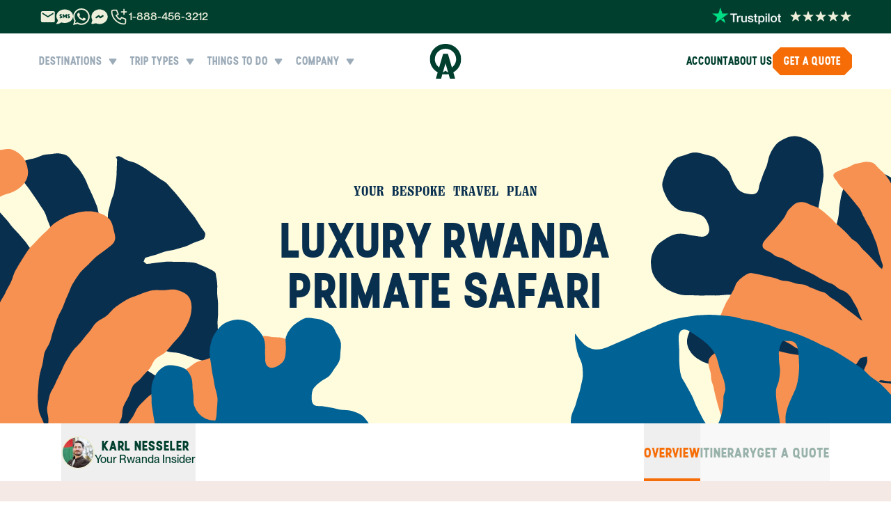

--- FILE ---
content_type: text/html; charset=utf-8
request_url: https://www.anywhere.com/rwanda/trip/luxury-rwanda
body_size: 55118
content:
<!DOCTYPE html><html lang="en" dir="ltr"><meta charSet="utf-8"/><head><meta charSet="utf-8"/><meta name="viewport" content="width=device-width, height=device-height, user-scalable=no, initial-scale=1.0, minimum-scale=1.0, maximum-scale=1.0"/><meta name="MobileOptimized" content="width"/><meta name="HandheldFriendly" content="true"/><title>Luxury Rwanda Primate Safari </title><meta name="robots" content="index, follow"/><link rel="canonical" href="https://www.anywhere.com/rwanda/trip/luxury-rwanda"/><meta name="twitter:card" content="summary_large_image"/><meta name="twitter:site" content="@anywhere"/><meta name="twitter:title" content="Luxury Rwanda Primate Safari "/><meta name="og:title" content="Luxury Rwanda Primate Safari "/><meta name="og:site_name" content="Anywhere"/><meta name="canonical" content="https://www.anywhere.com/rwanda/trip/luxury-rwanda"/><meta name="next-head-count" content="13"/><meta name="p:domain_verify" content="8dcabf8cbca51f529d28e5b557c93600"/><meta name="google-site-verification" content="aKYIXY72gHuGlbWNqmf-N6iVWjQp7PCLxODTGLCOa9w"/> <script type="application/ld+json">{"@context":"http://schema.org","@type":"Organization","name":"Anywhere","legalName":"Anywhere Inc","url":"https://www.anywhere.com","logo":"/favicons/favicon.svg","sameAs":["http://www.facebook.com/anywhereco","https://www.pinterest.com/anywhereco/","http://www.twitter.com/anywhere","https://www.instagram.com/anywhere/"],"contactPoint":[{"@type":"ContactPoint","telephone":"+1-888-456-3212","contactType":"Customer Service","areaServed":"US"},{"@type":"ContactPoint","telephone":"+1-844-840-8780 ","contactType":"customer service","areaServed":"CA"},{"@type":"ContactPoint","telephone":"+44-800-088-5758","contactType":"customer service","areaServed":"GB"},{"@type":"ContactPoint","telephone":"+61-1800-645-938","contactType":"customer service","areaServed":"AU"},{"@type":"ContactPoint","telephone":"+506 2479 88 11","contactType":"customer service","areaServed":"CR"}]}</script> <link rel="icon" href="/favicons/favicon.svg" type="image/svg+xml"/><link rel="apple-touch-icon" sizes="180x180" href="/favicons/apple-touch-icon.png"/><link rel="icon" type="image/png" sizes="32x32" href="/favicons/favicon-32x32.png"/><link rel="icon" type="image/png" sizes="16x16" href="/favicons/favicon-16x16.png"/><link rel="manifest" href="/favicons/site.webmanifest"/><link rel="mask-icon" href="/favicons/safari-pinned-tab.svg" color="#ff4f00"/><link rel="shortcut icon" href="/favicons/favicon.ico"/><meta name="msapplication-TileColor" content="#ff4f00"/><meta name="msapplication-config" content="/favicons/browserconfig.xml"/><meta name="theme-color" content="#ffffff"/><link rel="preload" as="image" href="/img/rebrand/trustpilot.png" fetchPriority="high"/><link rel="preload" as="image" href="/img/rebrand/usa-flag.png" fetchPriority="high"/><script type="text/javascript">
            window.API_HOST    = 'https://api-backend.anywhere.com';
            window.HASURA_HOST = 'graph.anywhere.com';
            window.isDev        = false;
            window.usePartyTown = true;
          </script><script type="text/javascript" charSet="UTF-8" src="//cdn.cookie-script.com/s/052a456b25594a4a80937515f4385a90.js"></script><script type="text/javascript">
  window.dataLayer = window.dataLayer || [];
  function gtag(){dataLayer.push(arguments); console.log('gtag', arguments);}
  gtag('js', new Date());
  gtag('config', 'G-66XREBB2PH');
  gtag("consent", "default", {
      analytics_storage:  "granted",
      ad_storage:         "granted",
      ad_user_data:       "granted",
      ad_personalization: "granted",
      wait_for_update:    100
  });
  gtag("set", "ads_data_redaction",   false);
  gtag("set", "developer_id.dMmY1Mm", true);

  // Google Ads phone conversion tracking
  gtag('config', 'AW-1059160852/eO74CMCfsPkDEJSGhvkD', {
    'phone_conversion_number': '1-888-456-3212'
  });
</script><script type="text/javascript">
                (function(w,d,s,l,i){w[l]=w[l]||[];w[l].push({'gtm.start':
                new Date().getTime(),event:'gtm.js'});var f=d.getElementsByTagName(s)[0],
                j=d.createElement(s),dl=l!='dataLayer'?'&l='+l:'';j.async=true;j.src=
                'https://www.googletagmanager.com/gtm.js?id='+i+dl;f.parentNode.insertBefore(j,f);
                })(window,document,'script','dataLayer','GTM-M8G8X8K');
            </script><link rel="preload" href="/_next/static/media/b5060cb0ca59a654-s.p.otf" as="font" type="font/otf" crossorigin="anonymous" data-next-font="size-adjust"/><link rel="preload" href="/_next/static/media/6fbbd4c9a86aa7a6-s.p.otf" as="font" type="font/otf" crossorigin="anonymous" data-next-font="size-adjust"/><link rel="preload" href="/_next/static/media/f5a4fe8da5e9521f-s.p.otf" as="font" type="font/otf" crossorigin="anonymous" data-next-font="size-adjust"/><link rel="preload" href="/_next/static/media/51731d05c2347afe-s.p.otf" as="font" type="font/otf" crossorigin="anonymous" data-next-font="size-adjust"/><link rel="preload" href="/_next/static/media/e6cca0e150e9e07b-s.p.otf" as="font" type="font/otf" crossorigin="anonymous" data-next-font="size-adjust"/><link rel="preload" href="/_next/static/media/3f643b87c2cd00cf-s.p.otf" as="font" type="font/otf" crossorigin="anonymous" data-next-font="size-adjust"/><link rel="preload" href="/_next/static/media/f924e9b5160c2aa9-s.p.otf" as="font" type="font/otf" crossorigin="anonymous" data-next-font="size-adjust"/><link rel="preload" href="/_next/static/media/5577a1df0b9e14ea-s.p.otf" as="font" type="font/otf" crossorigin="anonymous" data-next-font="size-adjust"/><link rel="preload" href="/_next/static/media/8ac5b702176893b6-s.p.otf" as="font" type="font/otf" crossorigin="anonymous" data-next-font="size-adjust"/><link rel="preload" href="/_next/static/media/f99ac05a0db5b5a4-s.p.otf" as="font" type="font/otf" crossorigin="anonymous" data-next-font="size-adjust"/><link rel="preload" href="/_next/static/media/de52e6ea78fc2470-s.p.otf" as="font" type="font/otf" crossorigin="anonymous" data-next-font="size-adjust"/><link rel="preload" href="/_next/static/css/2658505fe79c060f.css" as="style"/><link rel="stylesheet" href="/_next/static/css/2658505fe79c060f.css" data-n-g=""/><link rel="preload" href="/_next/static/css/552216645e665be2.css" as="style"/><link rel="stylesheet" href="/_next/static/css/552216645e665be2.css" data-n-p=""/><link rel="preload" href="/_next/static/css/480e8c38f4074632.css" as="style"/><link rel="stylesheet" href="/_next/static/css/480e8c38f4074632.css" data-n-p=""/><noscript data-n-css=""></noscript><script defer="" nomodule="" src="/_next/static/chunks/polyfills-42372ed130431b0a.js"></script><script src="/_next/static/chunks/webpack-c904105789cac279.js" defer=""></script><script src="/_next/static/chunks/framework-7da13eda7d286b3b.js" defer=""></script><script src="/_next/static/chunks/main-bcea6a56fb3b0775.js" defer=""></script><script src="/_next/static/chunks/pages/_app-ee40c3cfae0f706f.js" defer=""></script><script src="/_next/static/chunks/a683a28d-564a6799bd86644b.js" defer=""></script><script src="/_next/static/chunks/2c796e83-b2def48c6507fc8e.js" defer=""></script><script src="/_next/static/chunks/63d58fe1-53b0377950a41c02.js" defer=""></script><script src="/_next/static/chunks/94077-200ce5d0c7f23d04.js" defer=""></script><script src="/_next/static/chunks/76864-d44a955ed9633c4b.js" defer=""></script><script src="/_next/static/chunks/78712-539ae1dea9e39fdc.js" defer=""></script><script src="/_next/static/chunks/23622-7bfaa511b7397a04.js" defer=""></script><script src="/_next/static/chunks/92396-546583713d54019f.js" defer=""></script><script src="/_next/static/chunks/67206-0aa3fa44586327c1.js" defer=""></script><script src="/_next/static/chunks/14385-0bdae3e50e10d442.js" defer=""></script><script src="/_next/static/chunks/64451-3dc5fe3cb800dc95.js" defer=""></script><script src="/_next/static/chunks/51242-ffadaab3f41b3a3a.js" defer=""></script><script src="/_next/static/chunks/14621-a38d14ddcea173d8.js" defer=""></script><script src="/_next/static/chunks/60786-eb34d3db0e7faf0e.js" defer=""></script><script src="/_next/static/chunks/87877-1872f06bc332112d.js" defer=""></script><script src="/_next/static/chunks/31001-95b4af0834f80fba.js" defer=""></script><script src="/_next/static/chunks/21790-468641792531099e.js" defer=""></script><script src="/_next/static/chunks/54299-a1b1a03ec80674c4.js" defer=""></script><script src="/_next/static/chunks/12946-351bce6e46a288f3.js" defer=""></script><script src="/_next/static/chunks/58416-8bd5f6b273341b3e.js" defer=""></script><script src="/_next/static/chunks/87353-82f3fd642a632f77.js" defer=""></script><script src="/_next/static/chunks/33884-87f935cbe2e5cec7.js" defer=""></script><script src="/_next/static/chunks/27626-959590a8020a5009.js" defer=""></script><script src="/_next/static/chunks/79158-c07b6003c4a49f2b.js" defer=""></script><script src="/_next/static/chunks/60542-9de6d70b03ee98f3.js" defer=""></script><script src="/_next/static/chunks/48764-dbe1ba344973235c.js" defer=""></script><script src="/_next/static/chunks/16310-367285ad4cad424e.js" defer=""></script><script src="/_next/static/chunks/87084-39d538bcbd318f13.js" defer=""></script><script src="/_next/static/chunks/53579-2b74e0f84114238f.js" defer=""></script><script src="/_next/static/chunks/30718-8405379847b582ef.js" defer=""></script><script src="/_next/static/chunks/54022-349e384973cb7577.js" defer=""></script><script src="/_next/static/chunks/48932-758f6586c0bb0ca7.js" defer=""></script><script src="/_next/static/chunks/88553-1163d60186f6cd42.js" defer=""></script><script src="/_next/static/chunks/43178-005bbe4b6a23ee60.js" defer=""></script><script src="/_next/static/chunks/53972-04d73509a97fd8a9.js" defer=""></script><script src="/_next/static/chunks/93964-49bbb1b9652251ab.js" defer=""></script><script src="/_next/static/chunks/67658-a15a79eb65ae1dd7.js" defer=""></script><script src="/_next/static/chunks/pages/%5Bcountry%5D/trip/%5Btrip-key%5D-6897814ea270c748.js" defer=""></script><script src="/_next/static/tvs8e2i5hnpcBBSCMU3CQ/_buildManifest.js" defer=""></script><script src="/_next/static/tvs8e2i5hnpcBBSCMU3CQ/_ssgManifest.js" defer=""></script><style id="jss-server-side">html {
  box-sizing: border-box;
  -webkit-font-smoothing: antialiased;
  -moz-osx-font-smoothing: grayscale;
}
*, *::before, *::after {
  box-sizing: inherit;
}
strong, b {
  font-weight: 700;
}
body {
  color: rgba(0, 0, 0, 0.87);
  margin: 0;
  font-size: 0.875rem;
  font-family: PPNeueMontreal, ui-sans-serif, system-ui, -apple-system, BlinkMacSystemFont, "Segoe UI", Roboto, "Helvetica Neue", Arial, "Noto Sans", sans-serif, "Apple Color Emoji", "Segoe UI Emoji", "Segoe UI Symbol", "Noto Color Emoji";
  font-weight: 400;
  line-height: 1.43;
  background-color: #fafafa;
}
@media print {
  body {
    background-color: #fff;
  }
}
  body::backdrop {
    background-color: #fafafa;
  }</style></head><body class="antialiased bg-white __variable_ef7ddc __variable_e3b328 __variable_6ba467"><article class="breadcrumb-toggles "><div id="__next"><header class="rebrand top-0 z-[70] sticky"><div class="top-0 left-0 right-0 h-12 bg-blue-01 z-20 xl:hidden hidden"></div><div class="flex items-center px-4 md:px-8 xl:px-[56px] bg-green-06"><div class="flex items-center justify-between max-w-[1328px] w-full h-12 mx-auto"><div class="flex items-center gap-2.5"><div class="xl:justify-center gap-2.5 hidden md:flex items-center"><a href="mailto:plan@anywhere.com" title="Email Anywhere.com - Contact Local Travel Experts" aria-label="Email Anywhere.com" target="_top"><svg width="25" height="24" viewBox="0 0 25 24" fill="none" xmlns="http://www.w3.org/2000/svg" class="fill-green-06 md:fill-green-01 hover:fill-green-03" aria-hidden="true"><g clip-path="url(#clip0_1_3538)"><path d="M20.8672 3.99902H4.86719C3.76719 3.99902 2.87719 4.89902 2.87719 5.99902L2.86719 17.999C2.86719 19.099 3.76719 19.999 4.86719 19.999H20.8672C21.9672 19.999 22.8672 19.099 22.8672 17.999V5.99902C22.8672 4.89902 21.9672 3.99902 20.8672 3.99902ZM20.8672 7.99902L12.8672 12.999L4.86719 7.99902V5.99902L12.8672 10.999L20.8672 5.99902V7.99902Z"></path></g><defs><clipPath id="clip0_1_3538"><rect width="24" height="24" fill="white" transform="translate(0.867188)"></rect></clipPath></defs></svg></a><a href="sms://+12062081117" title="Text Anywhere.com - Quick Travel Inquiries" aria-label="Send SMS to Anywhere.com" target="_top"><svg width="24" height="24" xmlns="http://www.w3.org/2000/svg" viewBox="0 0 512 512" class="fill-green-06 md:fill-green-01 hover:fill-green-03" aria-hidden="true"><path d="M256 448c141.4 0 256-93.1 256-208S397.4 32 256 32S0 125.1 0 240c0 45.1 17.7 86.8 47.7 120.9c-1.9 24.5-11.4 46.3-21.4 62.9c-5.5 9.2-11.1 16.6-15.2 21.6c-2.1 2.5-3.7 4.4-4.9 5.7c-.6 .6-1 1.1-1.3 1.4l-.3 .3 0 0 0 0 0 0 0 0c-4.6 4.6-5.9 11.4-3.4 17.4c2.5 6 8.3 9.9 14.8 9.9c28.7 0 57.6-8.9 81.6-19.3c22.9-10 42.4-21.9 54.3-30.6c31.8 11.5 67 17.9 104.1 17.9zM96 212.8c0-20.3 16.5-36.8 36.8-36.8H152c8.8 0 16 7.2 16 16s-7.2 16-16 16H132.8c-2.7 0-4.8 2.2-4.8 4.8c0 1.6 .8 3.1 2.2 4l29.4 19.6c10.3 6.8 16.4 18.3 16.4 30.7c0 20.3-16.5 36.8-36.8 36.8H112c-8.8 0-16-7.2-16-16s7.2-16 16-16h27.2c2.7 0 4.8-2.2 4.8-4.8c0-1.6-.8-3.1-2.2-4l-29.4-19.6C102.2 236.7 96 225.2 96 212.8zM372.8 176H392c8.8 0 16 7.2 16 16s-7.2 16-16 16H372.8c-2.7 0-4.8 2.2-4.8 4.8c0 1.6 .8 3.1 2.2 4l29.4 19.6c10.2 6.8 16.4 18.3 16.4 30.7c0 20.3-16.5 36.8-36.8 36.8H352c-8.8 0-16-7.2-16-16s7.2-16 16-16h27.2c2.7 0 4.8-2.2 4.8-4.8c0-1.6-.8-3.1-2.2-4l-29.4-19.6c-10.2-6.8-16.4-18.3-16.4-30.7c0-20.3 16.5-36.8 36.8-36.8zm-152 6.4L256 229.3l35.2-46.9c4.1-5.5 11.3-7.8 17.9-5.6s10.9 8.3 10.9 15.2v96c0 8.8-7.2 16-16 16s-16-7.2-16-16V240l-19.2 25.6c-3 4-7.8 6.4-12.8 6.4s-9.8-2.4-12.8-6.4L224 240v48c0 8.8-7.2 16-16 16s-16-7.2-16-16V192c0-6.9 4.4-13 10.9-15.2s13.7 .1 17.9 5.6z"></path></svg></a><a href="https://wa.me/12062027077" title="WhatsApp - Chat with Travel Experts" aria-label="Message us on WhatsApp" target="_blank" rel="noopener noreferrer nofollow"><svg width="24" height="24" viewBox="0 0 24 24" fill="none" xmlns="http://www.w3.org/2000/svg" class="fill-green-06 md:fill-green-01 hover:fill-green-03" aria-hidden="true"><path fill-rule="evenodd" clip-rule="evenodd" d="M20.3898 3.48403C18.1465 1.23781 15.1628 0.000163073 11.9838 -0.000976562C5.43322 -0.000976562 0.101997 5.32968 0.099718 11.882C0.0985783 13.9766 0.646174 16.0211 1.68609 17.8229L0 23.9815L6.29991 22.329C8.03556 23.2761 9.99003 23.7747 11.9787 23.7753H11.9838C18.5333 23.7753 23.8651 18.444 23.8674 11.8917C23.8685 8.71613 22.6337 5.73083 20.3898 3.4846V3.48403ZM11.9838 21.7684H11.9798C10.2077 21.7678 8.46922 21.2914 6.95238 20.3917L6.59166 20.1775L2.85308 21.1581L3.85083 17.5129L3.61606 17.1391C2.62743 15.5665 2.10491 13.7487 2.10605 11.8826C2.10833 6.43683 6.53923 2.00592 11.9879 2.00592C14.6261 2.00706 17.106 3.03559 18.9709 4.90288C20.836 6.76961 21.8622 9.25175 21.8611 11.8906C21.8588 17.3369 17.4279 21.7678 11.9838 21.7678V21.7684ZM17.4017 14.371C17.1048 14.2223 15.645 13.5043 15.3725 13.4051C15.1002 13.306 14.9025 13.2564 14.7047 13.5539C14.507 13.8513 13.9378 14.5203 13.7645 14.718C13.5913 14.9163 13.4181 14.9408 13.1212 14.792C12.8244 14.6433 11.8676 14.3299 10.7331 13.3185C9.85048 12.531 9.25439 11.5589 9.08122 11.2615C8.90798 10.964 9.06298 10.8033 9.21109 10.6558C9.34442 10.5224 9.50798 10.3087 9.65668 10.1355C9.80546 9.96227 9.85445 9.8381 9.95357 9.64033C10.0528 9.44203 10.0032 9.26886 9.92911 9.12008C9.85498 8.97138 9.26128 7.50976 9.01339 6.91547C8.77233 6.33654 8.52736 6.41518 8.34557 6.40549C8.17233 6.39694 7.97463 6.39524 7.77633 6.39524C7.57803 6.39524 7.25662 6.46931 6.98427 6.76676C6.71191 7.06417 5.94491 7.78271 5.94491 9.24373C5.94491 10.7047 7.0088 12.1174 7.1575 12.3157C7.30621 12.514 9.25154 15.5129 12.23 16.7996C12.9383 17.1055 13.4916 17.2884 13.9229 17.4252C14.6341 17.6514 15.2814 17.6195 15.7931 17.5432C16.3635 17.4577 17.5498 16.8246 17.7971 16.1311C18.0444 15.4377 18.0444 14.8428 17.9704 14.7191C17.8963 14.5955 17.698 14.5208 17.4011 14.3721L17.4017 14.371Z"></path></svg></a><a href="https://m.me/anywhereco" title="Facebook Messenger - Connect with Travel Experts" aria-label="Message us on Facebook Messenger" target="_blank" rel="noopener noreferrer nofollow"><svg xmlns="http://www.w3.org/2000/svg" width="24" height="24" viewBox="0 0 24 24" fill="currentColor" stroke="none" class="tabler-icon tabler-icon-brand-messenger-filled fill-green-06 md:fill-green-01 hover:fill-green-03 size-7" aria-hidden="true"><path d="M18.894 5.446c3.667 3.127 4.168 8.238 1.152 11.897c-2.842 3.447 -7.965 4.583 -12.231 2.805l-.233 -.101l-4.374 .931l-.033 .005l-.042 .008l-.031 .002l-.01 .003h-.018l-.052 .004l-.024 -.001l-.02 .001l-.033 -.003h-.035l-.022 -.004l-.022 -.002l-.035 -.007l-.034 -.005l-.016 -.004l-.024 -.005l-.049 -.016l-.024 -.005l-.011 -.005l-.022 -.007l-.045 -.02l-.03 -.012l-.011 -.006l-.014 -.006l-.031 -.018l-.045 -.024l-.016 -.011l-.037 -.026l-.04 -.027l-.015 -.013l-.043 -.04l-.025 -.02l-.062 -.07l-.013 -.013l-.011 -.014l-.027 -.04l-.026 -.035a1 1 0 0 1 -.054 -.095l-.006 -.013l-.019 -.045l-.02 -.042l-.004 -.016l-.004 -.01l-.011 -.04l-.013 -.04l-.002 -.014l-.005 -.019l-.005 -.033l-.008 -.042l-.002 -.031l-.003 -.026l-.004 -.054l.001 -.036l.001 -.023l.002 -.053l.004 -.025v-.019l.008 -.036l.005 -.033l.004 -.017l.005 -.023l.018 -.06l.003 -.013l1.15 -3.45l-.022 -.037c-2.21 -3.747 -1.209 -8.392 2.411 -11.118l.23 -.168c3.898 -2.766 9.469 -2.54 13.073 .535m-2.062 5a1 1 0 0 0 -1.387 -.278l-2.318 1.544l-1.42 -1.42a1 1 0 0 0 -1.262 -.124l-3 2a1 1 0 0 0 -.277 1.387l.07 .093a1 1 0 0 0 1.317 .184l2.317 -1.545l1.42 1.42a1 1 0 0 0 1.263 .125l3 -2a1 1 0 0 0 .277 -1.387"></path></svg></a></div><div class="flex items-center gap-1.5"><div class="relative group"><svg xmlns="http://www.w3.org/2000/svg" width="24" height="24" viewBox="0 0 24 24" fill="none" stroke="currentColor" stroke-width="2" stroke-linecap="round" stroke-linejoin="round" class="tabler-icon tabler-icon-phone-plus size-7 stroke-[1.5px] stroke-green-01"><path d="M5 4h4l2 5l-2.5 1.5a11 11 0 0 0 5 5l1.5 -2.5l5 2v4a2 2 0 0 1 -2 2a16 16 0 0 1 -15 -15a2 2 0 0 1 2 -2"></path><path d="M15 6h6m-3 -3v6"></path></svg><div class="absolute top-6 -left-2 px-6 py-[14px] xl:px-8 bg-blue-02 rounded-lg opacity-0 pointer-events-none group-hover:opacity-100 group-hover:pointer-events-auto transition-opacity duration-200 z-[80]"><div class="flex flex-col gap-4 text-lg justify-center items-center"><a href="tel:1-888-456-3212" title="Call USA - Speak with Local Travel Experts" aria-label="Call Anywhere.com USA at 1-888-456-3212" class="flex items-center justify-stretch text-green-06 hover:text-orange-04 gap-2"><span aria-hidden="true"><svg xmlns="http://www.w3.org/2000/svg" xlink:href="http://www.w3.org/1999/xlink" width="24" height="24" viewBox="0 0 24 24" fill="none"><circle cx="12" cy="11.9999" r="11" fill="url(#pattern2undefined-:R1b693m:)" stroke="#0A5935" stroke-width="2"></circle><defs><pattern id="pattern2undefined-:R1b693m:" patternContentUnits="objectBoundingBox" width="1" height="1"><use xlink:href="#image0_115_657" transform="scale(0.00444444)"></use></pattern><image id="image0_115_657" width="225" height="225" xlink:href="/img/rebrand/usa-flag.png"></image></defs></svg></span><span class="whitespace-nowrap ml-auto font-ppstellar font-bold">1-888-456-3212</span></a><a href="tel:1-844-840-8780" title="Call CA - Speak with Local Travel Experts" aria-label="Call Anywhere.com CA at 1-844-840-8780" class="flex items-center justify-stretch text-green-06 hover:text-orange-04 gap-2"><span aria-hidden="true"><svg xmlns="http://www.w3.org/2000/svg" xlink:href="http://www.w3.org/1999/xlink" width="24" height="24" viewBox="0 0 24 24" fill="none"><circle cx="12" cy="11.9999" r="11" fill="url(#pattern1undefined-:R1j693m:)" stroke="#0A5935" stroke-width="2"></circle><defs><pattern id="pattern1undefined-:R1j693m:" patternContentUnits="objectBoundingBox" width="1" height="1"><use xlink:href="#image0_115_660" transform="translate(-0.5) scale(0.00628931)"></use></pattern><image id="image0_115_660" width="318" height="159" xlink:href="/img/rebrand/canada-flag.png"></image></defs></svg></span><span class="whitespace-nowrap ml-auto font-ppstellar font-bold">1-844-840-8780</span></a><a href="tel:44-800-088-5758" title="Call UK - Speak with Local Travel Experts" aria-label="Call Anywhere.com UK at 44-800-088-5758" class="flex items-center justify-stretch text-green-06 hover:text-orange-04 gap-2"><span aria-hidden="true"><svg xmlns="http://www.w3.org/2000/svg" xlink:href="http://www.w3.org/1999/xlink" width="24" height="24" viewBox="0 0 24 24" fill="none"><circle cx="12" cy="11.9999" r="11" fill="url(#pattern3undefined-:R1r693m:)" stroke="#0A5935" stroke-width="2"></circle><defs><pattern id="pattern3undefined-:R1r693m:" patternContentUnits="objectBoundingBox" width="1" height="1"><use xlink:href="#image0_115_664" transform="translate(-0.140369 -0.158777) scale(0.00580905)"></use></pattern><image id="image0_115_664" width="225" height="225" xlink:href="/img/rebrand/gb-flag.png"></image></defs></svg></span><span class="whitespace-nowrap ml-auto font-ppstellar font-bold">44-800-088-5758</span></a></div><div class="flex items-center xl:justify-center gap-2.5 pt-4 pb-2.5"><a href="mailto:plan@anywhere.com" title="Email Anywhere.com - Contact Local Travel Experts" aria-label="Email Anywhere.com" target="_top"><svg width="25" height="24" viewBox="0 0 25 24" fill="none" xmlns="http://www.w3.org/2000/svg" class="fill-green-06 hover:fill-green-03" aria-hidden="true"><g clip-path="url(#clip0_1_3538)"><path d="M20.8672 3.99902H4.86719C3.76719 3.99902 2.87719 4.89902 2.87719 5.99902L2.86719 17.999C2.86719 19.099 3.76719 19.999 4.86719 19.999H20.8672C21.9672 19.999 22.8672 19.099 22.8672 17.999V5.99902C22.8672 4.89902 21.9672 3.99902 20.8672 3.99902ZM20.8672 7.99902L12.8672 12.999L4.86719 7.99902V5.99902L12.8672 10.999L20.8672 5.99902V7.99902Z"></path></g><defs><clipPath id="clip0_1_3538"><rect width="24" height="24" fill="white" transform="translate(0.867188)"></rect></clipPath></defs></svg></a><a href="sms://+12062081117" title="Text Anywhere.com - Quick Travel Inquiries" aria-label="Send SMS to Anywhere.com" target="_top"><svg width="24" height="24" xmlns="http://www.w3.org/2000/svg" viewBox="0 0 512 512" class="fill-green-06 hover:fill-green-03" aria-hidden="true"><path d="M256 448c141.4 0 256-93.1 256-208S397.4 32 256 32S0 125.1 0 240c0 45.1 17.7 86.8 47.7 120.9c-1.9 24.5-11.4 46.3-21.4 62.9c-5.5 9.2-11.1 16.6-15.2 21.6c-2.1 2.5-3.7 4.4-4.9 5.7c-.6 .6-1 1.1-1.3 1.4l-.3 .3 0 0 0 0 0 0 0 0c-4.6 4.6-5.9 11.4-3.4 17.4c2.5 6 8.3 9.9 14.8 9.9c28.7 0 57.6-8.9 81.6-19.3c22.9-10 42.4-21.9 54.3-30.6c31.8 11.5 67 17.9 104.1 17.9zM96 212.8c0-20.3 16.5-36.8 36.8-36.8H152c8.8 0 16 7.2 16 16s-7.2 16-16 16H132.8c-2.7 0-4.8 2.2-4.8 4.8c0 1.6 .8 3.1 2.2 4l29.4 19.6c10.3 6.8 16.4 18.3 16.4 30.7c0 20.3-16.5 36.8-36.8 36.8H112c-8.8 0-16-7.2-16-16s7.2-16 16-16h27.2c2.7 0 4.8-2.2 4.8-4.8c0-1.6-.8-3.1-2.2-4l-29.4-19.6C102.2 236.7 96 225.2 96 212.8zM372.8 176H392c8.8 0 16 7.2 16 16s-7.2 16-16 16H372.8c-2.7 0-4.8 2.2-4.8 4.8c0 1.6 .8 3.1 2.2 4l29.4 19.6c10.2 6.8 16.4 18.3 16.4 30.7c0 20.3-16.5 36.8-36.8 36.8H352c-8.8 0-16-7.2-16-16s7.2-16 16-16h27.2c2.7 0 4.8-2.2 4.8-4.8c0-1.6-.8-3.1-2.2-4l-29.4-19.6c-10.2-6.8-16.4-18.3-16.4-30.7c0-20.3 16.5-36.8 36.8-36.8zm-152 6.4L256 229.3l35.2-46.9c4.1-5.5 11.3-7.8 17.9-5.6s10.9 8.3 10.9 15.2v96c0 8.8-7.2 16-16 16s-16-7.2-16-16V240l-19.2 25.6c-3 4-7.8 6.4-12.8 6.4s-9.8-2.4-12.8-6.4L224 240v48c0 8.8-7.2 16-16 16s-16-7.2-16-16V192c0-6.9 4.4-13 10.9-15.2s13.7 .1 17.9 5.6z"></path></svg></a><a href="https://wa.me/12062027077" title="WhatsApp - Chat with Travel Experts" aria-label="Message us on WhatsApp" target="_blank" rel="noopener noreferrer nofollow"><svg width="24" height="24" viewBox="0 0 24 24" fill="none" xmlns="http://www.w3.org/2000/svg" class="fill-green-06 hover:fill-green-03" aria-hidden="true"><path fill-rule="evenodd" clip-rule="evenodd" d="M20.3898 3.48403C18.1465 1.23781 15.1628 0.000163073 11.9838 -0.000976562C5.43322 -0.000976562 0.101997 5.32968 0.099718 11.882C0.0985783 13.9766 0.646174 16.0211 1.68609 17.8229L0 23.9815L6.29991 22.329C8.03556 23.2761 9.99003 23.7747 11.9787 23.7753H11.9838C18.5333 23.7753 23.8651 18.444 23.8674 11.8917C23.8685 8.71613 22.6337 5.73083 20.3898 3.4846V3.48403ZM11.9838 21.7684H11.9798C10.2077 21.7678 8.46922 21.2914 6.95238 20.3917L6.59166 20.1775L2.85308 21.1581L3.85083 17.5129L3.61606 17.1391C2.62743 15.5665 2.10491 13.7487 2.10605 11.8826C2.10833 6.43683 6.53923 2.00592 11.9879 2.00592C14.6261 2.00706 17.106 3.03559 18.9709 4.90288C20.836 6.76961 21.8622 9.25175 21.8611 11.8906C21.8588 17.3369 17.4279 21.7678 11.9838 21.7678V21.7684ZM17.4017 14.371C17.1048 14.2223 15.645 13.5043 15.3725 13.4051C15.1002 13.306 14.9025 13.2564 14.7047 13.5539C14.507 13.8513 13.9378 14.5203 13.7645 14.718C13.5913 14.9163 13.4181 14.9408 13.1212 14.792C12.8244 14.6433 11.8676 14.3299 10.7331 13.3185C9.85048 12.531 9.25439 11.5589 9.08122 11.2615C8.90798 10.964 9.06298 10.8033 9.21109 10.6558C9.34442 10.5224 9.50798 10.3087 9.65668 10.1355C9.80546 9.96227 9.85445 9.8381 9.95357 9.64033C10.0528 9.44203 10.0032 9.26886 9.92911 9.12008C9.85498 8.97138 9.26128 7.50976 9.01339 6.91547C8.77233 6.33654 8.52736 6.41518 8.34557 6.40549C8.17233 6.39694 7.97463 6.39524 7.77633 6.39524C7.57803 6.39524 7.25662 6.46931 6.98427 6.76676C6.71191 7.06417 5.94491 7.78271 5.94491 9.24373C5.94491 10.7047 7.0088 12.1174 7.1575 12.3157C7.30621 12.514 9.25154 15.5129 12.23 16.7996C12.9383 17.1055 13.4916 17.2884 13.9229 17.4252C14.6341 17.6514 15.2814 17.6195 15.7931 17.5432C16.3635 17.4577 17.5498 16.8246 17.7971 16.1311C18.0444 15.4377 18.0444 14.8428 17.9704 14.7191C17.8963 14.5955 17.698 14.5208 17.4011 14.3721L17.4017 14.371Z"></path></svg></a><a href="https://m.me/anywhereco" title="Facebook Messenger - Connect with Travel Experts" aria-label="Message us on Facebook Messenger" target="_blank" rel="noopener noreferrer nofollow"><svg xmlns="http://www.w3.org/2000/svg" width="24" height="24" viewBox="0 0 24 24" fill="currentColor" stroke="none" class="tabler-icon tabler-icon-brand-messenger-filled fill-green-06 hover:fill-green-03 size-7" aria-hidden="true"><path d="M18.894 5.446c3.667 3.127 4.168 8.238 1.152 11.897c-2.842 3.447 -7.965 4.583 -12.231 2.805l-.233 -.101l-4.374 .931l-.033 .005l-.042 .008l-.031 .002l-.01 .003h-.018l-.052 .004l-.024 -.001l-.02 .001l-.033 -.003h-.035l-.022 -.004l-.022 -.002l-.035 -.007l-.034 -.005l-.016 -.004l-.024 -.005l-.049 -.016l-.024 -.005l-.011 -.005l-.022 -.007l-.045 -.02l-.03 -.012l-.011 -.006l-.014 -.006l-.031 -.018l-.045 -.024l-.016 -.011l-.037 -.026l-.04 -.027l-.015 -.013l-.043 -.04l-.025 -.02l-.062 -.07l-.013 -.013l-.011 -.014l-.027 -.04l-.026 -.035a1 1 0 0 1 -.054 -.095l-.006 -.013l-.019 -.045l-.02 -.042l-.004 -.016l-.004 -.01l-.011 -.04l-.013 -.04l-.002 -.014l-.005 -.019l-.005 -.033l-.008 -.042l-.002 -.031l-.003 -.026l-.004 -.054l.001 -.036l.001 -.023l.002 -.053l.004 -.025v-.019l.008 -.036l.005 -.033l.004 -.017l.005 -.023l.018 -.06l.003 -.013l1.15 -3.45l-.022 -.037c-2.21 -3.747 -1.209 -8.392 2.411 -11.118l.23 -.168c3.898 -2.766 9.469 -2.54 13.073 .535m-2.062 5a1 1 0 0 0 -1.387 -.278l-2.318 1.544l-1.42 -1.42a1 1 0 0 0 -1.262 -.124l-3 2a1 1 0 0 0 -.277 1.387l.07 .093a1 1 0 0 0 1.317 .184l2.317 -1.545l1.42 1.42a1 1 0 0 0 1.263 .125l3 -2a1 1 0 0 0 .277 -1.387"></path></svg></a><a href="https://www.youtube.com/c/ANYWHERECOM" title="YouTube - Travel Videos &amp; Destination Guides" aria-label="Visit Anywhere.com on YouTube" target="_blank" rel="noopener noreferrer nofollow"><svg width="30" height="20" viewBox="0 0 30 20" fill="none" xmlns="http://www.w3.org/2000/svg" class="fill-green-06 hover:fill-green-03" aria-hidden="true"><path d="M29.2632 3.12324C28.929 1.89323 27.9479 0.926623 26.6993 0.597366C24.4363 0 15.3672 0 15.3672 0C15.3672 0 6.29812 0 4.03742 0.597366C2.7889 0.926623 1.80775 1.89323 1.47354 3.12324C0.867188 5.35042 0.867188 10 0.867188 10C0.867188 10 0.867188 14.6496 1.47354 16.8768C1.80775 18.1068 2.7889 19.0734 4.03742 19.4026C6.29812 20 15.3672 20 15.3672 20C15.3672 20 24.4363 20 26.697 19.4026C27.9455 19.0734 28.9266 18.1068 29.2608 16.8768C29.8672 14.6496 29.8672 10 29.8672 10C29.8672 10 29.8672 5.35042 29.2608 3.12324H29.2632ZM12.4667 14.285V5.71496L20.0008 10L12.4667 14.285Z"></path></svg></a><a href="https://www.instagram.com/anywhere" title="Instagram - Travel Inspiration &amp; Insider Tips" aria-label="Follow Anywhere.com on Instagram" target="_blank" rel="noopener noreferrer nofollow"><svg width="25" height="24" viewBox="0 0 25 24" fill="none" xmlns="http://www.w3.org/2000/svg" class="fill-green-06 hover:fill-green-03" aria-hidden="true"><path d="M7.89729 0.0839251C6.62049 0.144165 5.74857 0.347925 4.98633 0.647445C4.19745 0.954885 3.52881 1.36745 2.86353 2.03513C2.19825 2.70281 1.78857 3.37193 1.48329 4.16201C1.18785 4.92593 0.987687 5.79857 0.931287 7.07609C0.874887 8.35361 0.862407 8.76425 0.868647 12.023C0.874887 15.2817 0.889287 15.6902 0.951207 16.9703C1.01217 18.2469 1.21521 19.1186 1.51473 19.881C1.82265 20.6699 2.23473 21.3383 2.90265 22.0038C3.57057 22.6694 4.23921 23.0781 5.03121 23.3838C5.79441 23.6788 6.66729 23.8799 7.94457 23.9358C9.22185 23.9918 9.63297 24.0047 12.8907 23.9985C16.1485 23.9922 16.5586 23.9778 17.8386 23.9171C19.1185 23.8564 19.9856 23.6519 20.7483 23.3538C21.5372 23.0452 22.2061 22.6338 22.8711 21.9657C23.5362 21.2975 23.9456 20.6279 24.2506 19.8374C24.5463 19.0742 24.7472 18.2013 24.8026 16.925C24.8586 15.6441 24.8718 15.2351 24.8655 11.9769C24.8593 8.71865 24.8446 8.31017 24.7839 7.03049C24.7232 5.75081 24.5199 4.88177 24.2206 4.11881C23.9122 3.32993 23.5006 2.66201 22.833 1.99601C22.1653 1.33001 21.4952 0.920805 20.7049 0.616485C19.9412 0.321045 19.0688 0.119685 17.7915 0.0644851C16.5142 0.00928514 16.1031 -0.00487487 12.8442 0.00136513C9.58521 0.00760513 9.17721 0.0215251 7.89729 0.0839251ZM8.03745 21.777C6.86745 21.7262 6.23217 21.5318 5.80881 21.369C5.24817 21.153 4.84881 20.8919 4.42689 20.4741C4.00497 20.0562 3.74577 19.6554 3.52689 19.096C3.36249 18.6726 3.16449 18.0381 3.10977 16.8681C3.05025 15.6035 3.03777 15.2238 3.03081 12.0201C3.02385 8.81633 3.03609 8.43713 3.09153 7.17209C3.14145 6.00305 3.33705 5.36705 3.49953 4.94393C3.71553 4.38257 3.97569 3.98393 4.39449 3.56225C4.81329 3.14057 5.21289 2.88089 5.77281 2.66201C6.19569 2.49689 6.83025 2.30057 7.99977 2.24489C9.26529 2.18489 9.64449 2.17289 12.8478 2.16593C16.051 2.15897 16.4312 2.17097 17.6972 2.22664C18.8662 2.27753 19.5025 2.4712 19.9251 2.63464C20.486 2.85065 20.8851 3.11009 21.3068 3.52961C21.7285 3.94913 21.9884 4.34729 22.2073 4.90841C22.3726 5.33009 22.569 5.96441 22.6242 7.13465C22.6844 8.40017 22.6981 8.7796 22.7038 11.9826C22.7096 15.1857 22.6983 15.5661 22.6429 16.8306C22.5918 18.0006 22.3978 18.6362 22.2349 19.06C22.0189 19.6204 21.7585 20.02 21.3394 20.4414C20.9204 20.8629 20.5213 21.1226 19.9611 21.3414C19.5387 21.5063 18.9034 21.7031 17.7349 21.7588C16.4694 21.8183 16.0902 21.8308 12.8857 21.8378C9.68121 21.8447 9.30321 21.8318 8.03769 21.777M17.8201 5.58641C17.8206 5.87123 17.9055 6.14952 18.0641 6.38607C18.2228 6.62262 18.448 6.80681 18.7114 6.91535C18.9747 7.02389 19.2643 7.05189 19.5435 6.99583C19.8228 6.93976 20.0792 6.80214 20.2802 6.60037C20.4812 6.3986 20.6179 6.14174 20.6729 5.86228C20.728 5.58283 20.6989 5.29333 20.5894 5.03039C20.4799 4.76746 20.2949 4.5429 20.0578 4.38512C19.8206 4.22735 19.542 4.14344 19.2572 4.14401C18.8754 4.14477 18.5095 4.29715 18.24 4.56764C17.9705 4.83813 17.8195 5.20458 17.8201 5.58641ZM6.70569 12.0119C6.71241 15.4151 9.47625 18.1677 12.8787 18.1612C16.2812 18.1547 19.0357 15.3911 19.0292 11.9879C19.0227 8.58473 16.2582 5.83145 12.8552 5.83817C9.45225 5.84489 6.69921 8.60921 6.70569 12.0119ZM8.86713 12.0076C8.86556 11.2165 9.09863 10.4426 9.53686 9.78395C9.9751 9.12527 10.5988 8.61134 11.3291 8.30714C12.0594 8.00294 12.8636 7.92213 13.6398 8.07494C14.4161 8.22774 15.1295 8.6073 15.6901 9.16561C16.2506 9.72393 16.633 10.4359 16.7889 11.2115C16.9447 11.9872 16.8671 12.7916 16.5658 13.5231C16.2645 14.2547 15.753 14.8804 15.0961 15.3212C14.4392 15.7621 13.6663 15.9982 12.8751 15.9998C12.3498 16.0009 11.8294 15.8985 11.3437 15.6984C10.8579 15.4984 10.4164 15.2046 10.0442 14.8339C9.67199 14.4632 9.37648 14.0228 9.17452 13.5378C8.97255 13.0529 8.8681 12.5329 8.86713 12.0076Z"></path></svg></a></div></div></div><a href="tel:1-888-456-3212" title="Call USA - Speak with Local Travel Experts" aria-label="Call Anywhere.com USA at 1-888-456-3212" class="text-green-01 whitespace-nowrap text-base font-ppneuemontreal font-medium leading-5">1-888-456-3212</a></div></div><a href="https://www.trustpilot.com/review/anywhere.com" target="_blank" rel="noopener noreferrer nofollow" class="flex items-center" title="Trustpilot Reviews - Trusted by 1300+ Travelers" aria-label="View Anywhere.com Trustpilot reviews"><svg xmlns="http://www.w3.org/2000/svg" width="99" height="24" viewBox="0 0 99 24" fill="none" class="-mt-0.5"><rect width="99" height="24" fill="url(#:R1h3m:)"></rect><defs><pattern id=":R1h3m:" patternContentUnits="objectBoundingBox" width="1" height="1"><use href="#image0_2012_1968" transform="matrix(0.00333333 0 0 0.01375 0 -0.001875)"></use></pattern><image id="image0_2012_1968" width="300" height="73" href="/img/rebrand/trustpilot.png"></image></defs></svg><svg xmlns="http://www.w3.org/2000/svg" width="90" height="18" viewBox="0 0 90 18" fill="#EDEFDA" class="ml-3 hidden md:block" aria-hidden="true"><path d="M8.52447 1.46353C8.67415 1.00287 9.32585 1.00287 9.47553 1.46353L10.9084 5.87336C10.9753 6.07937 11.1673 6.21885 11.3839 6.21885H16.0207C16.505 6.21885 16.7064 6.83865 16.3146 7.12336L12.5633 9.84878C12.3881 9.9761 12.3148 10.2018 12.3817 10.4078L13.8145 14.8176C13.9642 15.2783 13.437 15.6613 13.0451 15.3766L9.29389 12.6512C9.11865 12.5239 8.88135 12.5239 8.70611 12.6512L4.95488 15.3766C4.56303 15.6613 4.03578 15.2783 4.18546 14.8176L5.6183 10.4078C5.68524 10.2018 5.61191 9.9761 5.43667 9.84878L1.68544 7.12336C1.29358 6.83866 1.49497 6.21885 1.97933 6.21885H6.6161C6.83272 6.21885 7.02469 6.07937 7.09163 5.87336L8.52447 1.46353Z"></path><path d="M26.5245 1.46353C26.6741 1.00287 27.3259 1.00287 27.4755 1.46353L28.9084 5.87336C28.9753 6.07937 29.1673 6.21885 29.3839 6.21885H34.0207C34.505 6.21885 34.7064 6.83865 34.3146 7.12336L30.5633 9.84878C30.3881 9.9761 30.3148 10.2018 30.3817 10.4078L31.8145 14.8176C31.9642 15.2783 31.437 15.6613 31.0451 15.3766L27.2939 12.6512C27.1186 12.5239 26.8814 12.5239 26.7061 12.6512L22.9549 15.3766C22.563 15.6613 22.0358 15.2783 22.1855 14.8176L23.6183 10.4078C23.6852 10.2018 23.6119 9.9761 23.4367 9.84878L19.6854 7.12336C19.2936 6.83866 19.495 6.21885 19.9793 6.21885H24.6161C24.8327 6.21885 25.0247 6.07937 25.0916 5.87336L26.5245 1.46353Z"></path><path d="M44.5245 1.46353C44.6741 1.00287 45.3259 1.00287 45.4755 1.46353L46.9084 5.87336C46.9753 6.07937 47.1673 6.21885 47.3839 6.21885H52.0207C52.505 6.21885 52.7064 6.83865 52.3146 7.12336L48.5633 9.84878C48.3881 9.9761 48.3148 10.2018 48.3817 10.4078L49.8145 14.8176C49.9642 15.2783 49.437 15.6613 49.0451 15.3766L45.2939 12.6512C45.1186 12.5239 44.8814 12.5239 44.7061 12.6512L40.9549 15.3766C40.563 15.6613 40.0358 15.2783 40.1855 14.8176L41.6183 10.4078C41.6852 10.2018 41.6119 9.9761 41.4367 9.84878L37.6854 7.12336C37.2936 6.83866 37.495 6.21885 37.9793 6.21885H42.6161C42.8327 6.21885 43.0247 6.07937 43.0916 5.87336L44.5245 1.46353Z"></path><path d="M62.5245 1.46353C62.6741 1.00287 63.3259 1.00287 63.4755 1.46353L64.9084 5.87336C64.9753 6.07937 65.1673 6.21885 65.3839 6.21885H70.0207C70.505 6.21885 70.7064 6.83865 70.3146 7.12336L66.5633 9.84878C66.3881 9.9761 66.3148 10.2018 66.3817 10.4078L67.8145 14.8176C67.9642 15.2783 67.437 15.6613 67.0451 15.3766L63.2939 12.6512C63.1186 12.5239 62.8814 12.5239 62.7061 12.6512L58.9549 15.3766C58.563 15.6613 58.0358 15.2783 58.1855 14.8176L59.6183 10.4078C59.6852 10.2018 59.6119 9.9761 59.4367 9.84878L55.6854 7.12336C55.2936 6.83866 55.495 6.21885 55.9793 6.21885H60.6161C60.8327 6.21885 61.0247 6.07937 61.0916 5.87336L62.5245 1.46353Z"></path><path d="M80.5245 1.46353C80.6741 1.00287 81.3259 1.00287 81.4755 1.46353L82.9084 5.87336C82.9753 6.07937 83.1673 6.21885 83.3839 6.21885H88.0207C88.505 6.21885 88.7064 6.83865 88.3146 7.12336L84.5633 9.84878C84.3881 9.9761 84.3148 10.2018 84.3817 10.4078L85.8145 14.8176C85.9642 15.2783 85.437 15.6613 85.0451 15.3766L81.2939 12.6512C81.1186 12.5239 80.8814 12.5239 80.7061 12.6512L76.9549 15.3766C76.563 15.6613 76.0358 15.2783 76.1855 14.8176L77.6183 10.4078C77.6852 10.2018 77.6119 9.9761 77.4367 9.84878L73.6854 7.12336C73.2936 6.83866 73.495 6.21885 73.9793 6.21885H78.6161C78.8327 6.21885 79.0247 6.07937 79.0916 5.87336L80.5245 1.46353Z"></path></svg></a></div></div><div class="px-[27px] xl:px-[56px] xl:bg-white bg-white"><nav aria-label="Main navigation" class="relative flex justify-between max-w-[1328px] w-full mx-auto h-[74px] xl:h-20 items-center"><div class="hidden xl:flex gap-1 h-full w-1/2"><div class="nav-link group flex items-center cursor-pointer px-2 first:pl-0 last:pr-0 opacity-40 [&amp;.active]:opacity-100 text-blue-06 [&amp;.active]:text-orange-04 [&amp;.active&gt;svg]:rotate-180" data-dropdown-el="dropdown-destinations"><div class="text-label-large pointer-events-none">Destinations</div><svg xmlns="http://www.w3.org/2000/svg" width="18" height="18" viewBox="0 0 25 24" fill="none" class="ml-1.5 transition-rotate duration-200 pointer-events-none fill-[#092F4F]" aria-hidden="true"><path d="M19.7807 8.72529L13.551 18.0193C13.0445 18.7664 11.9555 18.7664 11.449 18.0193L5.21928 8.72529C4.64948 7.88959 5.25726 6.75 6.27023 6.75H18.7298C19.7427 6.75 20.3505 7.87693 19.7807 8.72529Z" fill="#092F4F"></path></svg></div><div class="nav-link group flex items-center cursor-pointer px-2 first:pl-0 last:pr-0 opacity-40 [&amp;.active]:opacity-100 text-blue-06 [&amp;.active]:text-orange-04 [&amp;.active&gt;svg]:rotate-180" data-dropdown-el="dropdown-trip-types"><div class="text-label-large pointer-events-none">Trip Types</div><svg xmlns="http://www.w3.org/2000/svg" width="18" height="18" viewBox="0 0 25 24" fill="none" class="ml-1.5 transition-rotate duration-200 pointer-events-none fill-[#092F4F]" aria-hidden="true"><path d="M19.7807 8.72529L13.551 18.0193C13.0445 18.7664 11.9555 18.7664 11.449 18.0193L5.21928 8.72529C4.64948 7.88959 5.25726 6.75 6.27023 6.75H18.7298C19.7427 6.75 20.3505 7.87693 19.7807 8.72529Z" fill="#092F4F"></path></svg></div><div class="nav-link group flex items-center cursor-pointer px-2 first:pl-0 last:pr-0 opacity-40 [&amp;.active]:opacity-100 text-blue-06 [&amp;.active]:text-orange-04 [&amp;.active&gt;svg]:rotate-180" data-dropdown-el="dropdown-things-to-do"><div class="text-label-large pointer-events-none">Things To Do</div><svg xmlns="http://www.w3.org/2000/svg" width="18" height="18" viewBox="0 0 25 24" fill="none" class="ml-1.5 transition-rotate duration-200 pointer-events-none fill-[#092F4F]" aria-hidden="true"><path d="M19.7807 8.72529L13.551 18.0193C13.0445 18.7664 11.9555 18.7664 11.449 18.0193L5.21928 8.72529C4.64948 7.88959 5.25726 6.75 6.27023 6.75H18.7298C19.7427 6.75 20.3505 7.87693 19.7807 8.72529Z" fill="#092F4F"></path></svg></div><div class="nav-link group flex items-center cursor-pointer px-2 first:pl-0 last:pr-0 opacity-40 [&amp;.active]:opacity-100 text-blue-06 [&amp;.active]:text-orange-04 [&amp;.active&gt;svg]:rotate-180" data-dropdown-el="dropdown-about"><div class="text-label-large pointer-events-none">Company</div><svg xmlns="http://www.w3.org/2000/svg" width="18" height="18" viewBox="0 0 25 24" fill="none" class="ml-1.5 transition-rotate duration-200 pointer-events-none fill-[#092F4F]" aria-hidden="true"><path d="M19.7807 8.72529L13.551 18.0193C13.0445 18.7664 11.9555 18.7664 11.449 18.0193L5.21928 8.72529C4.64948 7.88959 5.25726 6.75 6.27023 6.75H18.7298C19.7427 6.75 20.3505 7.87693 19.7807 8.72529Z" fill="#092F4F"></path></svg></div></div><a title="Anywhere.com - Insider Travel with Local Experts" aria-label="Go to Anywhere.com homepage" class="xl:block absolute xl:left-1/2 xl:-translate-x-1/2 top-1/2 -translate-y-1/2 visible" href="/?country=rwanda"><svg xmlns="http://www.w3.org/2000/svg" width="45" height="50" viewBox="0 0 45 50" fill="none" class="w-[38px] xl:w-auto fill-green-06" aria-hidden="true"><path d="M45 21.9128C45 9.80945 34.9273 0 22.5009 0C10.0746 0 0 9.80945 0 21.9128C0 30.0403 4.54346 37.1345 11.2937 40.9179L8.80472 49.4045C8.71629 49.7032 8.9477 50.0018 9.26753 50.0018H15.8334C16.0517 50.0018 16.2436 49.8589 16.2981 49.6537L18.0816 43.4023C19.3309 43.6442 20.6177 43.7871 21.9328 43.8182C22.1209 43.8237 22.3109 43.8256 22.5009 43.8256C24.0342 43.8256 25.5318 43.6753 26.9804 43.3914L28.7828 49.6574C28.8392 49.8608 29.0292 50.0018 29.2475 50.0018H35.7645C36.0843 50.0018 36.3157 49.705 36.2273 49.4045L33.7458 40.9033V40.8978C40.4735 37.1107 45.0019 30.0275 45.0019 21.9128H45ZM22.2225 38.7926L18.7006 41.2239L22.5122 27.871L26.3558 41.2312L22.7756 38.7926C22.6082 38.679 22.3862 38.679 22.2206 38.7926H22.2225ZM31.6725 33.8073L26.0322 14.4833C25.9739 14.2818 25.7839 14.1425 25.5694 14.1425H19.5115C19.297 14.1425 19.107 14.2818 19.0487 14.4833L13.3726 33.8311V33.8402C9.64004 31.1268 7.2225 26.7955 7.2225 21.9128C7.2225 13.6955 14.0631 7.03371 22.5009 7.03371C30.9388 7.03371 37.7794 13.6955 37.7794 21.9128C37.7794 26.7772 35.3807 31.0938 31.6744 33.8091L31.6725 33.8073Z"></path></svg></a><button aria-label="Go Back" title="Go Back" class="xl:hidden hidden"><svg xmlns="http://www.w3.org/2000/svg" width="24" height="24" viewBox="0 0 24 24" fill="none" aria-hidden="true"><path d="M13.2567 18L14.6667 16.59L10.0867 12L14.6667 7.41L13.2567 6L7.25675 12L13.2567 18Z" fill="#092F4F"></path></svg></button><div class="flex items-center gap-6 ml-auto"><a title="Anywhere.com Account - Manage Bookings &amp; Trips" aria-label="Go to Account" class="hidden xl:block text-label-large text-green-06 hover:text-orange-04 py-2" href="/[country]/trip/[trip-key]">Account</a><a title="About Anywhere.com - Local Travel Experts" aria-label="Learn about Anywhere.com" class="hidden xl:block text-label-large text-green-06 hover:text-orange-04 py-2" href="/company">About us</a><a href="#cost" data-slot="button" class="inline-flex items-center justify-center group shrink-0 whitespace-nowrap disabled:cursor-not-allowed transition-colors duration-300 text-white button-clip-path-primary disabled:bg-black/20 gap-2 px-4 py-2.5 h-10 text-label-large bg-orange-04 hover:bg-orange-03 active:bg-orange-05" id="aaa-button">Get a Quote</a></div><button class="xl:hidden ml-6" title="Toggle Menu" aria-label="Toggle Menu"><svg xmlns="http://www.w3.org/2000/svg" width="24" height="24" viewBox="0 0 24 24" fill="none" aria-hidden="true"><rect x="1" y="5" width="22" height="3" fill="#003F2E"></rect><path d="M1 16H23V19H1V16Z" fill="#003F2E"></path></svg></button></nav></div><div id="dropdown-destinations" class="nav-dropdown absolute top-[122px] h-[calc(100dvh-122px)] w-full bg-blue-01 xl:bg-white/90 z-[60] xl:overflow-auto xl:top-[128px] xl:h-[calc(100dvh-128px)] hidden"><div class="nav-dropdown-content h-full xl:h-auto flex flex-col bg-blue-01 overflow-auto xl:overflow-hidden"><div class="w-full text-green-06 h-full flex flex-col justify-start mb-20 xl:mb-0"><div class="w-full max-w-[1440px] py-8 xl:py-16 mx-auto px-[27px] xl:px-14"><div class="flex flex-col xl:items-center gap-8 xl:gap-16"><span class="text-eyebrow-large !text-[18px] xl:text-center">Destinations</span><div class="justify-center gap-16 w-full grid xl:grid-cols-2"><p class="text-body-regular xl:!text-[24px] xl:!leading-[28px] xl:!tracking-[-0.24px] !my-0">We work in the kind of places you daydream about—countries with real range, from cities and coasts to jungles, mountains, and small towns. Our in-country insiders handle the planning, booking, and in-trip problem solving, so you can drop in, enjoy the highlights, and come home with stories that keep you inspired to keep exploring our amazing planet.</p><div class="grid grid-cols-1 lg:grid-cols-[auto_auto] gap-x-4 gap-y-8 h-fit"><div class="text-label-large !leading-5"><span class="block mb-3 pb-3 lg:pb-0 border-b-2 lg:border-none border-green-06 border-opacity-10 opacity-50">Highlights</span><ol class="grid grid-cols-2 gap-3 2xl:gap-x-5 lg:w-fit"><li class="leading-5"><a title="Serengeti National Park, Tanzania - Rwanda - Insider Travel Guides" aria-label="Explore Serengeti National Park, Tanzania" class="text-label-large hover:text-orange-04 !leading-5 w-fit h-fit" href="/tanzania/attractions/serengeti">Serengeti National Park, Tanzania</a></li><li class="leading-5"><a title="Ngorongoro Crater, Tanzania - Rwanda - Insider Travel Guides" aria-label="Explore Ngorongoro Crater, Tanzania" class="text-label-large hover:text-orange-04 !leading-5 w-fit h-fit" href="/tanzania/attractions/ngorongoro-area">Ngorongoro Crater, Tanzania</a></li><li class="leading-5"><a title="Mount Kilimanjar, Tanzania - Rwanda - Insider Travel Guides" aria-label="Explore Mount Kilimanjar, Tanzania" class="text-label-large hover:text-orange-04 !leading-5 w-fit h-fit" href="/tanzania/attractions/kilimanjaro">Mount Kilimanjar, Tanzania</a></li><li class="leading-5"><a title="Mount Meru, Tanzania - Rwanda - Insider Travel Guides" aria-label="Explore Mount Meru, Tanzania" class="text-label-large hover:text-orange-04 !leading-5 w-fit h-fit" href="/tanzania/attractions/meru">Mount Meru, Tanzania</a></li><li class="leading-5"><a title="Watamu, Kenya - Rwanda - Insider Travel Guides" aria-label="Explore Watamu, Kenya" class="text-label-large hover:text-orange-04 !leading-5 w-fit h-fit" href="/kenya/attractions/watamu">Watamu, Kenya</a></li><li class="leading-5"><a title="Laikipia Lewa Ecosystem, Kenya - Rwanda - Insider Travel Guides" aria-label="Explore Laikipia Lewa Ecosystem, Kenya" class="text-label-large hover:text-orange-04 !leading-5 w-fit h-fit" href="/kenya/attractions/laikipia-lewa-ecosystem">Laikipia Lewa Ecosystem, Kenya</a></li><li class="leading-5"><a title="Tsavo National Park, Kenya - Rwanda - Insider Travel Guides" aria-label="Explore Tsavo National Park, Kenya" class="text-label-large hover:text-orange-04 !leading-5 w-fit h-fit" href="/kenya/attractions/tsavo-national-park">Tsavo National Park, Kenya</a></li><li class="leading-5"><a title="Masai Mara, Kenya - Rwanda - Insider Travel Guides" aria-label="Explore Masai Mara, Kenya" class="text-label-large hover:text-orange-04 !leading-5 w-fit h-fit" href="/kenya/attractions/masai-mara">Masai Mara, Kenya</a></li><li class="leading-5"><a title="Lamu, Kenya - Rwanda - Insider Travel Guides" aria-label="Explore Lamu, Kenya" class="text-label-large hover:text-orange-04 !leading-5 w-fit h-fit" href="/kenya/attractions/lamu">Lamu, Kenya</a></li><li class="leading-5"><a title="Amboseli National Park, Kenya - Rwanda - Insider Travel Guides" aria-label="Explore Amboseli National Park, Kenya" class="text-label-large hover:text-orange-04 !leading-5 w-fit h-fit" href="/kenya/attractions/amboseli-national-park">Amboseli National Park, Kenya</a></li><li class="leading-5"><a title="Volcanoes National Park, Rwanda - Rwanda - Insider Travel Guides" aria-label="Explore Volcanoes National Park, Rwanda" class="text-label-large hover:text-orange-04 !leading-5 w-fit h-fit" href="/rwanda/attractions/volcanoes-national-park">Volcanoes National Park, Rwanda</a></li><li class="leading-5"><a title="Nyungwe, Rwanda - Rwanda - Insider Travel Guides" aria-label="Explore Nyungwe, Rwanda" class="text-label-large hover:text-orange-04 !leading-5 w-fit h-fit" href="/rwanda/attractions/nyungwe">Nyungwe, Rwanda</a></li><li class="leading-5"><a title="Kigali, Rwanda - Rwanda - Insider Travel Guides" aria-label="Explore Kigali, Rwanda" class="text-label-large hover:text-orange-04 !leading-5 w-fit h-fit" href="/rwanda/attractions/kigali">Kigali, Rwanda</a></li><li class="leading-5"><a title="Akagera, Rwanda - Rwanda - Insider Travel Guides" aria-label="Explore Akagera, Rwanda" class="text-label-large hover:text-orange-04 !leading-5 w-fit h-fit" href="/rwanda/attractions/akagera">Akagera, Rwanda</a></li><li class="leading-5"><a title="Queen Elizabeth, Uganda - Rwanda - Insider Travel Guides" aria-label="Explore Queen Elizabeth, Uganda" class="text-label-large hover:text-orange-04 !leading-5 w-fit h-fit" href="/uganda/attractions/queen-elizabeth">Queen Elizabeth, Uganda</a></li><li class="leading-5"><a title="Murchison Falls, Uganda - Rwanda - Insider Travel Guides" aria-label="Explore Murchison Falls, Uganda" class="text-label-large hover:text-orange-04 !leading-5 w-fit h-fit" href="/uganda/attractions/murchison-falls">Murchison Falls, Uganda</a></li><li class="leading-5"><a title="Kidepo Valley, Uganda - Rwanda - Insider Travel Guides" aria-label="Explore Kidepo Valley, Uganda" class="text-label-large hover:text-orange-04 !leading-5 w-fit h-fit" href="/uganda/attractions/kidepo-valley">Kidepo Valley, Uganda</a></li><li class="leading-5"><a title="Jinga, Unanda - Rwanda - Insider Travel Guides" aria-label="Explore Jinga, Unanda" class="text-label-large hover:text-orange-04 !leading-5 w-fit h-fit" href="/uganda/attractions/jinja">Jinga, Unanda</a></li></ol></div><div class="text-label-large !leading-5"><span class="block mb-3 pb-3 lg:pb-0 border-b-2 lg:border-none border-green-06 border-opacity-10 opacity-50">Places to go</span><ol class="grid grid-cols-2 gap-3 2xl:gap-x-5 lg:w-fit"><li class="leading-5"><a title="Ngorongoro, Tanzania - Rwanda - Local Expert Guide" aria-label="Visit Ngorongoro, Tanzania" class="text-label-large hover:text-orange-04 !leading-5 w-fit h-fit" href="/tanzania/destinations/ngorongoro">Ngorongoro, Tanzania</a></li><li class="leading-5"><a title="Destination Selous Game Reserve, Tanzania - Rwanda - Local Expert Guide" aria-label="Visit Destination Selous Game Reserve, Tanzania" class="text-label-large hover:text-orange-04 !leading-5 w-fit h-fit" href="/tanzania/destinations/selous">Destination Selous Game Reserve, Tanzania</a></li><li class="leading-5"><a title="Destination Ruaha National Park, Tanzania - Rwanda - Local Expert Guide" aria-label="Visit Destination Ruaha National Park, Tanzania" class="text-label-large hover:text-orange-04 !leading-5 w-fit h-fit" href="/tanzania/destinations/ruaha">Destination Ruaha National Park, Tanzania</a></li><li class="leading-5"><a title="Zanzibar, Tanzania - Rwanda - Local Expert Guide" aria-label="Visit Zanzibar, Tanzania" class="text-label-large hover:text-orange-04 !leading-5 w-fit h-fit" href="/tanzania/destinations/zanzibar">Zanzibar, Tanzania</a></li><li class="leading-5"><a title="Mahale Mountains National Park, Tanzania - Rwanda - Local Expert Guide" aria-label="Visit Mahale Mountains National Park, Tanzania" class="text-label-large hover:text-orange-04 !leading-5 w-fit h-fit" href="/tanzania/destinations/mahale">Mahale Mountains National Park, Tanzania</a></li><li class="leading-5"><a title="Tarangire National Park, Tanzania - Rwanda - Local Expert Guide" aria-label="Visit Tarangire National Park, Tanzania" class="text-label-large hover:text-orange-04 !leading-5 w-fit h-fit" href="/tanzania/destinations/tarangire">Tarangire National Park, Tanzania</a></li></ol></div></div></div></div></div><div class="items-center xl:justify-center hidden xl:flex xl:bg-blue-06 xl:h-20 gap-4 px-[27px] xl:px-14 shrink-0"><a href="mailto:plan@anywhere.com" title="Email Anywhere.com - Contact Local Travel Experts" aria-label="Email Anywhere.com" target="_top"><svg width="25" height="24" viewBox="0 0 25 24" fill="none" xmlns="http://www.w3.org/2000/svg" class="fill-green-06 hover:fill-green-03 xl:fill-blue-03 xl:hover:fill-blue-02" aria-hidden="true"><g clip-path="url(#clip0_1_3538)"><path d="M20.8672 3.99902H4.86719C3.76719 3.99902 2.87719 4.89902 2.87719 5.99902L2.86719 17.999C2.86719 19.099 3.76719 19.999 4.86719 19.999H20.8672C21.9672 19.999 22.8672 19.099 22.8672 17.999V5.99902C22.8672 4.89902 21.9672 3.99902 20.8672 3.99902ZM20.8672 7.99902L12.8672 12.999L4.86719 7.99902V5.99902L12.8672 10.999L20.8672 5.99902V7.99902Z"></path></g><defs><clipPath id="clip0_1_3538"><rect width="24" height="24" fill="white" transform="translate(0.867188)"></rect></clipPath></defs></svg></a><a href="sms://+12062081117" title="Text Anywhere.com - Quick Travel Inquiries" aria-label="Send SMS to Anywhere.com" target="_top"><svg width="24" height="24" xmlns="http://www.w3.org/2000/svg" viewBox="0 0 512 512" class="fill-green-06 hover:fill-green-03 xl:fill-blue-03 xl:hover:fill-blue-02" aria-hidden="true"><path d="M256 448c141.4 0 256-93.1 256-208S397.4 32 256 32S0 125.1 0 240c0 45.1 17.7 86.8 47.7 120.9c-1.9 24.5-11.4 46.3-21.4 62.9c-5.5 9.2-11.1 16.6-15.2 21.6c-2.1 2.5-3.7 4.4-4.9 5.7c-.6 .6-1 1.1-1.3 1.4l-.3 .3 0 0 0 0 0 0 0 0c-4.6 4.6-5.9 11.4-3.4 17.4c2.5 6 8.3 9.9 14.8 9.9c28.7 0 57.6-8.9 81.6-19.3c22.9-10 42.4-21.9 54.3-30.6c31.8 11.5 67 17.9 104.1 17.9zM96 212.8c0-20.3 16.5-36.8 36.8-36.8H152c8.8 0 16 7.2 16 16s-7.2 16-16 16H132.8c-2.7 0-4.8 2.2-4.8 4.8c0 1.6 .8 3.1 2.2 4l29.4 19.6c10.3 6.8 16.4 18.3 16.4 30.7c0 20.3-16.5 36.8-36.8 36.8H112c-8.8 0-16-7.2-16-16s7.2-16 16-16h27.2c2.7 0 4.8-2.2 4.8-4.8c0-1.6-.8-3.1-2.2-4l-29.4-19.6C102.2 236.7 96 225.2 96 212.8zM372.8 176H392c8.8 0 16 7.2 16 16s-7.2 16-16 16H372.8c-2.7 0-4.8 2.2-4.8 4.8c0 1.6 .8 3.1 2.2 4l29.4 19.6c10.2 6.8 16.4 18.3 16.4 30.7c0 20.3-16.5 36.8-36.8 36.8H352c-8.8 0-16-7.2-16-16s7.2-16 16-16h27.2c2.7 0 4.8-2.2 4.8-4.8c0-1.6-.8-3.1-2.2-4l-29.4-19.6c-10.2-6.8-16.4-18.3-16.4-30.7c0-20.3 16.5-36.8 36.8-36.8zm-152 6.4L256 229.3l35.2-46.9c4.1-5.5 11.3-7.8 17.9-5.6s10.9 8.3 10.9 15.2v96c0 8.8-7.2 16-16 16s-16-7.2-16-16V240l-19.2 25.6c-3 4-7.8 6.4-12.8 6.4s-9.8-2.4-12.8-6.4L224 240v48c0 8.8-7.2 16-16 16s-16-7.2-16-16V192c0-6.9 4.4-13 10.9-15.2s13.7 .1 17.9 5.6z"></path></svg></a><a href="https://wa.me/12062027077" title="WhatsApp - Chat with Travel Experts" aria-label="Message us on WhatsApp" target="_blank" rel="noopener noreferrer nofollow"><svg width="24" height="24" viewBox="0 0 24 24" fill="none" xmlns="http://www.w3.org/2000/svg" class="fill-green-06 hover:fill-green-03 xl:fill-blue-03 xl:hover:fill-blue-02" aria-hidden="true"><path fill-rule="evenodd" clip-rule="evenodd" d="M20.3898 3.48403C18.1465 1.23781 15.1628 0.000163073 11.9838 -0.000976562C5.43322 -0.000976562 0.101997 5.32968 0.099718 11.882C0.0985783 13.9766 0.646174 16.0211 1.68609 17.8229L0 23.9815L6.29991 22.329C8.03556 23.2761 9.99003 23.7747 11.9787 23.7753H11.9838C18.5333 23.7753 23.8651 18.444 23.8674 11.8917C23.8685 8.71613 22.6337 5.73083 20.3898 3.4846V3.48403ZM11.9838 21.7684H11.9798C10.2077 21.7678 8.46922 21.2914 6.95238 20.3917L6.59166 20.1775L2.85308 21.1581L3.85083 17.5129L3.61606 17.1391C2.62743 15.5665 2.10491 13.7487 2.10605 11.8826C2.10833 6.43683 6.53923 2.00592 11.9879 2.00592C14.6261 2.00706 17.106 3.03559 18.9709 4.90288C20.836 6.76961 21.8622 9.25175 21.8611 11.8906C21.8588 17.3369 17.4279 21.7678 11.9838 21.7678V21.7684ZM17.4017 14.371C17.1048 14.2223 15.645 13.5043 15.3725 13.4051C15.1002 13.306 14.9025 13.2564 14.7047 13.5539C14.507 13.8513 13.9378 14.5203 13.7645 14.718C13.5913 14.9163 13.4181 14.9408 13.1212 14.792C12.8244 14.6433 11.8676 14.3299 10.7331 13.3185C9.85048 12.531 9.25439 11.5589 9.08122 11.2615C8.90798 10.964 9.06298 10.8033 9.21109 10.6558C9.34442 10.5224 9.50798 10.3087 9.65668 10.1355C9.80546 9.96227 9.85445 9.8381 9.95357 9.64033C10.0528 9.44203 10.0032 9.26886 9.92911 9.12008C9.85498 8.97138 9.26128 7.50976 9.01339 6.91547C8.77233 6.33654 8.52736 6.41518 8.34557 6.40549C8.17233 6.39694 7.97463 6.39524 7.77633 6.39524C7.57803 6.39524 7.25662 6.46931 6.98427 6.76676C6.71191 7.06417 5.94491 7.78271 5.94491 9.24373C5.94491 10.7047 7.0088 12.1174 7.1575 12.3157C7.30621 12.514 9.25154 15.5129 12.23 16.7996C12.9383 17.1055 13.4916 17.2884 13.9229 17.4252C14.6341 17.6514 15.2814 17.6195 15.7931 17.5432C16.3635 17.4577 17.5498 16.8246 17.7971 16.1311C18.0444 15.4377 18.0444 14.8428 17.9704 14.7191C17.8963 14.5955 17.698 14.5208 17.4011 14.3721L17.4017 14.371Z"></path></svg></a><a href="https://m.me/anywhereco" title="Facebook Messenger - Connect with Travel Experts" aria-label="Message us on Facebook Messenger" target="_blank" rel="noopener noreferrer nofollow"><svg xmlns="http://www.w3.org/2000/svg" width="24" height="24" viewBox="0 0 24 24" fill="currentColor" stroke="none" class="tabler-icon tabler-icon-brand-messenger-filled fill-green-06 hover:fill-green-03 xl:fill-blue-03 xl:hover:fill-blue-02 size-7" aria-hidden="true"><path d="M18.894 5.446c3.667 3.127 4.168 8.238 1.152 11.897c-2.842 3.447 -7.965 4.583 -12.231 2.805l-.233 -.101l-4.374 .931l-.033 .005l-.042 .008l-.031 .002l-.01 .003h-.018l-.052 .004l-.024 -.001l-.02 .001l-.033 -.003h-.035l-.022 -.004l-.022 -.002l-.035 -.007l-.034 -.005l-.016 -.004l-.024 -.005l-.049 -.016l-.024 -.005l-.011 -.005l-.022 -.007l-.045 -.02l-.03 -.012l-.011 -.006l-.014 -.006l-.031 -.018l-.045 -.024l-.016 -.011l-.037 -.026l-.04 -.027l-.015 -.013l-.043 -.04l-.025 -.02l-.062 -.07l-.013 -.013l-.011 -.014l-.027 -.04l-.026 -.035a1 1 0 0 1 -.054 -.095l-.006 -.013l-.019 -.045l-.02 -.042l-.004 -.016l-.004 -.01l-.011 -.04l-.013 -.04l-.002 -.014l-.005 -.019l-.005 -.033l-.008 -.042l-.002 -.031l-.003 -.026l-.004 -.054l.001 -.036l.001 -.023l.002 -.053l.004 -.025v-.019l.008 -.036l.005 -.033l.004 -.017l.005 -.023l.018 -.06l.003 -.013l1.15 -3.45l-.022 -.037c-2.21 -3.747 -1.209 -8.392 2.411 -11.118l.23 -.168c3.898 -2.766 9.469 -2.54 13.073 .535m-2.062 5a1 1 0 0 0 -1.387 -.278l-2.318 1.544l-1.42 -1.42a1 1 0 0 0 -1.262 -.124l-3 2a1 1 0 0 0 -.277 1.387l.07 .093a1 1 0 0 0 1.317 .184l2.317 -1.545l1.42 1.42a1 1 0 0 0 1.263 .125l3 -2a1 1 0 0 0 .277 -1.387"></path></svg></a><a href="https://www.youtube.com/c/ANYWHERECOM" title="YouTube - Travel Videos &amp; Destination Guides" aria-label="Visit Anywhere.com on YouTube" target="_blank" rel="noopener noreferrer nofollow"><svg width="30" height="20" viewBox="0 0 30 20" fill="none" xmlns="http://www.w3.org/2000/svg" class="fill-green-06 hover:fill-green-03 xl:fill-blue-03 xl:hover:fill-blue-02" aria-hidden="true"><path d="M29.2632 3.12324C28.929 1.89323 27.9479 0.926623 26.6993 0.597366C24.4363 0 15.3672 0 15.3672 0C15.3672 0 6.29812 0 4.03742 0.597366C2.7889 0.926623 1.80775 1.89323 1.47354 3.12324C0.867188 5.35042 0.867188 10 0.867188 10C0.867188 10 0.867188 14.6496 1.47354 16.8768C1.80775 18.1068 2.7889 19.0734 4.03742 19.4026C6.29812 20 15.3672 20 15.3672 20C15.3672 20 24.4363 20 26.697 19.4026C27.9455 19.0734 28.9266 18.1068 29.2608 16.8768C29.8672 14.6496 29.8672 10 29.8672 10C29.8672 10 29.8672 5.35042 29.2608 3.12324H29.2632ZM12.4667 14.285V5.71496L20.0008 10L12.4667 14.285Z"></path></svg></a><a href="https://www.instagram.com/anywhere" title="Instagram - Travel Inspiration &amp; Insider Tips" aria-label="Follow Anywhere.com on Instagram" target="_blank" rel="noopener noreferrer nofollow"><svg width="25" height="24" viewBox="0 0 25 24" fill="none" xmlns="http://www.w3.org/2000/svg" class="fill-green-06 hover:fill-green-03 xl:fill-blue-03 xl:hover:fill-blue-02" aria-hidden="true"><path d="M7.89729 0.0839251C6.62049 0.144165 5.74857 0.347925 4.98633 0.647445C4.19745 0.954885 3.52881 1.36745 2.86353 2.03513C2.19825 2.70281 1.78857 3.37193 1.48329 4.16201C1.18785 4.92593 0.987687 5.79857 0.931287 7.07609C0.874887 8.35361 0.862407 8.76425 0.868647 12.023C0.874887 15.2817 0.889287 15.6902 0.951207 16.9703C1.01217 18.2469 1.21521 19.1186 1.51473 19.881C1.82265 20.6699 2.23473 21.3383 2.90265 22.0038C3.57057 22.6694 4.23921 23.0781 5.03121 23.3838C5.79441 23.6788 6.66729 23.8799 7.94457 23.9358C9.22185 23.9918 9.63297 24.0047 12.8907 23.9985C16.1485 23.9922 16.5586 23.9778 17.8386 23.9171C19.1185 23.8564 19.9856 23.6519 20.7483 23.3538C21.5372 23.0452 22.2061 22.6338 22.8711 21.9657C23.5362 21.2975 23.9456 20.6279 24.2506 19.8374C24.5463 19.0742 24.7472 18.2013 24.8026 16.925C24.8586 15.6441 24.8718 15.2351 24.8655 11.9769C24.8593 8.71865 24.8446 8.31017 24.7839 7.03049C24.7232 5.75081 24.5199 4.88177 24.2206 4.11881C23.9122 3.32993 23.5006 2.66201 22.833 1.99601C22.1653 1.33001 21.4952 0.920805 20.7049 0.616485C19.9412 0.321045 19.0688 0.119685 17.7915 0.0644851C16.5142 0.00928514 16.1031 -0.00487487 12.8442 0.00136513C9.58521 0.00760513 9.17721 0.0215251 7.89729 0.0839251ZM8.03745 21.777C6.86745 21.7262 6.23217 21.5318 5.80881 21.369C5.24817 21.153 4.84881 20.8919 4.42689 20.4741C4.00497 20.0562 3.74577 19.6554 3.52689 19.096C3.36249 18.6726 3.16449 18.0381 3.10977 16.8681C3.05025 15.6035 3.03777 15.2238 3.03081 12.0201C3.02385 8.81633 3.03609 8.43713 3.09153 7.17209C3.14145 6.00305 3.33705 5.36705 3.49953 4.94393C3.71553 4.38257 3.97569 3.98393 4.39449 3.56225C4.81329 3.14057 5.21289 2.88089 5.77281 2.66201C6.19569 2.49689 6.83025 2.30057 7.99977 2.24489C9.26529 2.18489 9.64449 2.17289 12.8478 2.16593C16.051 2.15897 16.4312 2.17097 17.6972 2.22664C18.8662 2.27753 19.5025 2.4712 19.9251 2.63464C20.486 2.85065 20.8851 3.11009 21.3068 3.52961C21.7285 3.94913 21.9884 4.34729 22.2073 4.90841C22.3726 5.33009 22.569 5.96441 22.6242 7.13465C22.6844 8.40017 22.6981 8.7796 22.7038 11.9826C22.7096 15.1857 22.6983 15.5661 22.6429 16.8306C22.5918 18.0006 22.3978 18.6362 22.2349 19.06C22.0189 19.6204 21.7585 20.02 21.3394 20.4414C20.9204 20.8629 20.5213 21.1226 19.9611 21.3414C19.5387 21.5063 18.9034 21.7031 17.7349 21.7588C16.4694 21.8183 16.0902 21.8308 12.8857 21.8378C9.68121 21.8447 9.30321 21.8318 8.03769 21.777M17.8201 5.58641C17.8206 5.87123 17.9055 6.14952 18.0641 6.38607C18.2228 6.62262 18.448 6.80681 18.7114 6.91535C18.9747 7.02389 19.2643 7.05189 19.5435 6.99583C19.8228 6.93976 20.0792 6.80214 20.2802 6.60037C20.4812 6.3986 20.6179 6.14174 20.6729 5.86228C20.728 5.58283 20.6989 5.29333 20.5894 5.03039C20.4799 4.76746 20.2949 4.5429 20.0578 4.38512C19.8206 4.22735 19.542 4.14344 19.2572 4.14401C18.8754 4.14477 18.5095 4.29715 18.24 4.56764C17.9705 4.83813 17.8195 5.20458 17.8201 5.58641ZM6.70569 12.0119C6.71241 15.4151 9.47625 18.1677 12.8787 18.1612C16.2812 18.1547 19.0357 15.3911 19.0292 11.9879C19.0227 8.58473 16.2582 5.83145 12.8552 5.83817C9.45225 5.84489 6.69921 8.60921 6.70569 12.0119ZM8.86713 12.0076C8.86556 11.2165 9.09863 10.4426 9.53686 9.78395C9.9751 9.12527 10.5988 8.61134 11.3291 8.30714C12.0594 8.00294 12.8636 7.92213 13.6398 8.07494C14.4161 8.22774 15.1295 8.6073 15.6901 9.16561C16.2506 9.72393 16.633 10.4359 16.7889 11.2115C16.9447 11.9872 16.8671 12.7916 16.5658 13.5231C16.2645 14.2547 15.753 14.8804 15.0961 15.3212C14.4392 15.7621 13.6663 15.9982 12.8751 15.9998C12.3498 16.0009 11.8294 15.8985 11.3437 15.6984C10.8579 15.4984 10.4164 15.2046 10.0442 14.8339C9.67199 14.4632 9.37648 14.0228 9.17452 13.5378C8.97255 13.0529 8.8681 12.5329 8.86713 12.0076Z"></path></svg></a></div></div></div></div><div id="dropdown-trip-types" class="nav-dropdown absolute top-[122px] h-[calc(100dvh-122px)] w-full bg-blue-01 xl:bg-white/90 z-[60] xl:overflow-auto xl:top-[128px] xl:h-[calc(100dvh-128px)] hidden"><div class="nav-dropdown-content h-full xl:h-auto flex flex-col bg-blue-01 overflow-auto xl:overflow-hidden"><div class="w-full text-green-06 h-full flex flex-col justify-start mb-20 xl:mb-0"><div class="w-full max-w-[1440px] py-8 xl:py-16 mx-auto px-[27px] xl:px-14"><div class="flex flex-col xl:items-center gap-8 xl:gap-16"><span class="text-eyebrow-large !text-[18px] xl:text-center">Trip Types</span><div class="grid xl:grid-cols-2 justify-center gap-16 w-full"><p class="text-body-regular xl:!text-[24px] xl:!leading-[28px] xl:!tracking-[-0.24px] !my-0">We can design transformative travel experiences for any group-type that match your unique style and your ideas for activities and dream locations. Let&#x27;s build your adventure.</p><ol class="grid grid-cols-2 lg:grid-cols-2 gap-3 2xl:gap-x-5 h-fit"><li class="leading-5"><a title="Tanzania Family Safari Classic in Rwanda - Insider Themed Vacations" aria-label="Explore Tanzania Family Safari Classic vacations" class="text-label-large hover:text-orange-04 !leading-5 w-fit h-fit" href="/tanzania/trip/tanzania-family-safari-classic">Tanzania Family Safari Classic</a></li><li class="leading-5"><a title="Tanzania Active Honeymoon Safari in Rwanda - Insider Themed Vacations" aria-label="Explore Tanzania Active Honeymoon Safari vacations" class="text-label-large hover:text-orange-04 !leading-5 w-fit h-fit" href="/tanzania/trip/tanzania-active-honeymoon-safari">Tanzania Active Honeymoon Safari</a></li><li class="leading-5"><a title="Tanzania Luxury Safari in Rwanda - Insider Themed Vacations" aria-label="Explore Tanzania Luxury Safari vacations" class="text-label-large hover:text-orange-04 !leading-5 w-fit h-fit" href="/tanzania/trip/tanzania-luxury-migration-safari">Tanzania Luxury Safari</a></li><li class="leading-5"><a title="On Safari &#x27;Til Further Notice in Rwanda - Insider Themed Vacations" aria-label="Explore On Safari &#x27;Til Further Notice vacations" class="text-label-large hover:text-orange-04 !leading-5 w-fit h-fit" href="/tanzania/trip/on-safari-til-further-notice">On Safari &#x27;Til Further Notice</a></li><li class="leading-5"><a title="Tanzania Classic Safari in Rwanda - Insider Themed Vacations" aria-label="Explore Tanzania Classic Safari vacations" class="text-label-large hover:text-orange-04 !leading-5 w-fit h-fit" href="/tanzania/trip/tanzania-classic">Tanzania Classic Safari</a></li><li class="leading-5"><a title="Kenya Luxury Family Safari in Rwanda - Insider Themed Vacations" aria-label="Explore Kenya Luxury Family Safari vacations" class="text-label-large hover:text-orange-04 !leading-5 w-fit h-fit" href="/kenya/trip/kenya-family-luxury">Kenya Luxury Family Safari</a></li><li class="leading-5"><a title="Kenya Luxury Honeymoon Safari in Rwanda - Insider Themed Vacations" aria-label="Explore Kenya Luxury Honeymoon Safari vacations" class="text-label-large hover:text-orange-04 !leading-5 w-fit h-fit" href="/kenya/trip/kenya-luxury-honeymoon-safari">Kenya Luxury Honeymoon Safari</a></li><li class="leading-5"><a title="Active Safari Adventure in Uganda and Tanzania in Rwanda - Insider Themed Vacations" aria-label="Explore Active Safari Adventure in Uganda and Tanzania vacations" class="text-label-large hover:text-orange-04 !leading-5 w-fit h-fit" href="/uganda/trip/best-of-both-active-safari-adventure-in-uganda-and-tanzania">Active Safari Adventure in Uganda and Tanzania</a></li><li class="leading-5"><a title="Rwanda Primate Safari in Rwanda - Insider Themed Vacations" aria-label="Explore Rwanda Primate Safari vacations" class="text-label-large hover:text-orange-04 !leading-5 w-fit h-fit" href="/rwanda/trip/primates-in-rwanda">Rwanda Primate Safari</a></li><li class="leading-5"><a title="Luxury Rwanda Primate Safari in Rwanda - Insider Themed Vacations" aria-label="Explore Luxury Rwanda Primate Safari vacations" class="text-label-large hover:text-orange-04 !leading-5 w-fit h-fit" href="/rwanda/trip/luxury-rwanda">Luxury Rwanda Primate Safari</a></li><li class="leading-5"><a title="Kilimanjaro Summit in Rwanda - Insider Themed Vacations" aria-label="Explore Kilimanjaro Summit vacations" class="text-label-large hover:text-orange-04 !leading-5 w-fit h-fit" href="/plus/kilimanjaro-summit">Kilimanjaro Summit</a></li></ol></div></div></div><div class="items-center xl:justify-center hidden xl:flex xl:bg-blue-06 xl:h-20 gap-4 px-[27px] xl:px-14 shrink-0"><a href="mailto:plan@anywhere.com" title="Email Anywhere.com - Contact Local Travel Experts" aria-label="Email Anywhere.com" target="_top"><svg width="25" height="24" viewBox="0 0 25 24" fill="none" xmlns="http://www.w3.org/2000/svg" class="fill-green-06 hover:fill-green-03 xl:fill-blue-03 xl:hover:fill-blue-02" aria-hidden="true"><g clip-path="url(#clip0_1_3538)"><path d="M20.8672 3.99902H4.86719C3.76719 3.99902 2.87719 4.89902 2.87719 5.99902L2.86719 17.999C2.86719 19.099 3.76719 19.999 4.86719 19.999H20.8672C21.9672 19.999 22.8672 19.099 22.8672 17.999V5.99902C22.8672 4.89902 21.9672 3.99902 20.8672 3.99902ZM20.8672 7.99902L12.8672 12.999L4.86719 7.99902V5.99902L12.8672 10.999L20.8672 5.99902V7.99902Z"></path></g><defs><clipPath id="clip0_1_3538"><rect width="24" height="24" fill="white" transform="translate(0.867188)"></rect></clipPath></defs></svg></a><a href="sms://+12062081117" title="Text Anywhere.com - Quick Travel Inquiries" aria-label="Send SMS to Anywhere.com" target="_top"><svg width="24" height="24" xmlns="http://www.w3.org/2000/svg" viewBox="0 0 512 512" class="fill-green-06 hover:fill-green-03 xl:fill-blue-03 xl:hover:fill-blue-02" aria-hidden="true"><path d="M256 448c141.4 0 256-93.1 256-208S397.4 32 256 32S0 125.1 0 240c0 45.1 17.7 86.8 47.7 120.9c-1.9 24.5-11.4 46.3-21.4 62.9c-5.5 9.2-11.1 16.6-15.2 21.6c-2.1 2.5-3.7 4.4-4.9 5.7c-.6 .6-1 1.1-1.3 1.4l-.3 .3 0 0 0 0 0 0 0 0c-4.6 4.6-5.9 11.4-3.4 17.4c2.5 6 8.3 9.9 14.8 9.9c28.7 0 57.6-8.9 81.6-19.3c22.9-10 42.4-21.9 54.3-30.6c31.8 11.5 67 17.9 104.1 17.9zM96 212.8c0-20.3 16.5-36.8 36.8-36.8H152c8.8 0 16 7.2 16 16s-7.2 16-16 16H132.8c-2.7 0-4.8 2.2-4.8 4.8c0 1.6 .8 3.1 2.2 4l29.4 19.6c10.3 6.8 16.4 18.3 16.4 30.7c0 20.3-16.5 36.8-36.8 36.8H112c-8.8 0-16-7.2-16-16s7.2-16 16-16h27.2c2.7 0 4.8-2.2 4.8-4.8c0-1.6-.8-3.1-2.2-4l-29.4-19.6C102.2 236.7 96 225.2 96 212.8zM372.8 176H392c8.8 0 16 7.2 16 16s-7.2 16-16 16H372.8c-2.7 0-4.8 2.2-4.8 4.8c0 1.6 .8 3.1 2.2 4l29.4 19.6c10.2 6.8 16.4 18.3 16.4 30.7c0 20.3-16.5 36.8-36.8 36.8H352c-8.8 0-16-7.2-16-16s7.2-16 16-16h27.2c2.7 0 4.8-2.2 4.8-4.8c0-1.6-.8-3.1-2.2-4l-29.4-19.6c-10.2-6.8-16.4-18.3-16.4-30.7c0-20.3 16.5-36.8 36.8-36.8zm-152 6.4L256 229.3l35.2-46.9c4.1-5.5 11.3-7.8 17.9-5.6s10.9 8.3 10.9 15.2v96c0 8.8-7.2 16-16 16s-16-7.2-16-16V240l-19.2 25.6c-3 4-7.8 6.4-12.8 6.4s-9.8-2.4-12.8-6.4L224 240v48c0 8.8-7.2 16-16 16s-16-7.2-16-16V192c0-6.9 4.4-13 10.9-15.2s13.7 .1 17.9 5.6z"></path></svg></a><a href="https://wa.me/12062027077" title="WhatsApp - Chat with Travel Experts" aria-label="Message us on WhatsApp" target="_blank" rel="noopener noreferrer nofollow"><svg width="24" height="24" viewBox="0 0 24 24" fill="none" xmlns="http://www.w3.org/2000/svg" class="fill-green-06 hover:fill-green-03 xl:fill-blue-03 xl:hover:fill-blue-02" aria-hidden="true"><path fill-rule="evenodd" clip-rule="evenodd" d="M20.3898 3.48403C18.1465 1.23781 15.1628 0.000163073 11.9838 -0.000976562C5.43322 -0.000976562 0.101997 5.32968 0.099718 11.882C0.0985783 13.9766 0.646174 16.0211 1.68609 17.8229L0 23.9815L6.29991 22.329C8.03556 23.2761 9.99003 23.7747 11.9787 23.7753H11.9838C18.5333 23.7753 23.8651 18.444 23.8674 11.8917C23.8685 8.71613 22.6337 5.73083 20.3898 3.4846V3.48403ZM11.9838 21.7684H11.9798C10.2077 21.7678 8.46922 21.2914 6.95238 20.3917L6.59166 20.1775L2.85308 21.1581L3.85083 17.5129L3.61606 17.1391C2.62743 15.5665 2.10491 13.7487 2.10605 11.8826C2.10833 6.43683 6.53923 2.00592 11.9879 2.00592C14.6261 2.00706 17.106 3.03559 18.9709 4.90288C20.836 6.76961 21.8622 9.25175 21.8611 11.8906C21.8588 17.3369 17.4279 21.7678 11.9838 21.7678V21.7684ZM17.4017 14.371C17.1048 14.2223 15.645 13.5043 15.3725 13.4051C15.1002 13.306 14.9025 13.2564 14.7047 13.5539C14.507 13.8513 13.9378 14.5203 13.7645 14.718C13.5913 14.9163 13.4181 14.9408 13.1212 14.792C12.8244 14.6433 11.8676 14.3299 10.7331 13.3185C9.85048 12.531 9.25439 11.5589 9.08122 11.2615C8.90798 10.964 9.06298 10.8033 9.21109 10.6558C9.34442 10.5224 9.50798 10.3087 9.65668 10.1355C9.80546 9.96227 9.85445 9.8381 9.95357 9.64033C10.0528 9.44203 10.0032 9.26886 9.92911 9.12008C9.85498 8.97138 9.26128 7.50976 9.01339 6.91547C8.77233 6.33654 8.52736 6.41518 8.34557 6.40549C8.17233 6.39694 7.97463 6.39524 7.77633 6.39524C7.57803 6.39524 7.25662 6.46931 6.98427 6.76676C6.71191 7.06417 5.94491 7.78271 5.94491 9.24373C5.94491 10.7047 7.0088 12.1174 7.1575 12.3157C7.30621 12.514 9.25154 15.5129 12.23 16.7996C12.9383 17.1055 13.4916 17.2884 13.9229 17.4252C14.6341 17.6514 15.2814 17.6195 15.7931 17.5432C16.3635 17.4577 17.5498 16.8246 17.7971 16.1311C18.0444 15.4377 18.0444 14.8428 17.9704 14.7191C17.8963 14.5955 17.698 14.5208 17.4011 14.3721L17.4017 14.371Z"></path></svg></a><a href="https://m.me/anywhereco" title="Facebook Messenger - Connect with Travel Experts" aria-label="Message us on Facebook Messenger" target="_blank" rel="noopener noreferrer nofollow"><svg xmlns="http://www.w3.org/2000/svg" width="24" height="24" viewBox="0 0 24 24" fill="currentColor" stroke="none" class="tabler-icon tabler-icon-brand-messenger-filled fill-green-06 hover:fill-green-03 xl:fill-blue-03 xl:hover:fill-blue-02 size-7" aria-hidden="true"><path d="M18.894 5.446c3.667 3.127 4.168 8.238 1.152 11.897c-2.842 3.447 -7.965 4.583 -12.231 2.805l-.233 -.101l-4.374 .931l-.033 .005l-.042 .008l-.031 .002l-.01 .003h-.018l-.052 .004l-.024 -.001l-.02 .001l-.033 -.003h-.035l-.022 -.004l-.022 -.002l-.035 -.007l-.034 -.005l-.016 -.004l-.024 -.005l-.049 -.016l-.024 -.005l-.011 -.005l-.022 -.007l-.045 -.02l-.03 -.012l-.011 -.006l-.014 -.006l-.031 -.018l-.045 -.024l-.016 -.011l-.037 -.026l-.04 -.027l-.015 -.013l-.043 -.04l-.025 -.02l-.062 -.07l-.013 -.013l-.011 -.014l-.027 -.04l-.026 -.035a1 1 0 0 1 -.054 -.095l-.006 -.013l-.019 -.045l-.02 -.042l-.004 -.016l-.004 -.01l-.011 -.04l-.013 -.04l-.002 -.014l-.005 -.019l-.005 -.033l-.008 -.042l-.002 -.031l-.003 -.026l-.004 -.054l.001 -.036l.001 -.023l.002 -.053l.004 -.025v-.019l.008 -.036l.005 -.033l.004 -.017l.005 -.023l.018 -.06l.003 -.013l1.15 -3.45l-.022 -.037c-2.21 -3.747 -1.209 -8.392 2.411 -11.118l.23 -.168c3.898 -2.766 9.469 -2.54 13.073 .535m-2.062 5a1 1 0 0 0 -1.387 -.278l-2.318 1.544l-1.42 -1.42a1 1 0 0 0 -1.262 -.124l-3 2a1 1 0 0 0 -.277 1.387l.07 .093a1 1 0 0 0 1.317 .184l2.317 -1.545l1.42 1.42a1 1 0 0 0 1.263 .125l3 -2a1 1 0 0 0 .277 -1.387"></path></svg></a><a href="https://www.youtube.com/c/ANYWHERECOM" title="YouTube - Travel Videos &amp; Destination Guides" aria-label="Visit Anywhere.com on YouTube" target="_blank" rel="noopener noreferrer nofollow"><svg width="30" height="20" viewBox="0 0 30 20" fill="none" xmlns="http://www.w3.org/2000/svg" class="fill-green-06 hover:fill-green-03 xl:fill-blue-03 xl:hover:fill-blue-02" aria-hidden="true"><path d="M29.2632 3.12324C28.929 1.89323 27.9479 0.926623 26.6993 0.597366C24.4363 0 15.3672 0 15.3672 0C15.3672 0 6.29812 0 4.03742 0.597366C2.7889 0.926623 1.80775 1.89323 1.47354 3.12324C0.867188 5.35042 0.867188 10 0.867188 10C0.867188 10 0.867188 14.6496 1.47354 16.8768C1.80775 18.1068 2.7889 19.0734 4.03742 19.4026C6.29812 20 15.3672 20 15.3672 20C15.3672 20 24.4363 20 26.697 19.4026C27.9455 19.0734 28.9266 18.1068 29.2608 16.8768C29.8672 14.6496 29.8672 10 29.8672 10C29.8672 10 29.8672 5.35042 29.2608 3.12324H29.2632ZM12.4667 14.285V5.71496L20.0008 10L12.4667 14.285Z"></path></svg></a><a href="https://www.instagram.com/anywhere" title="Instagram - Travel Inspiration &amp; Insider Tips" aria-label="Follow Anywhere.com on Instagram" target="_blank" rel="noopener noreferrer nofollow"><svg width="25" height="24" viewBox="0 0 25 24" fill="none" xmlns="http://www.w3.org/2000/svg" class="fill-green-06 hover:fill-green-03 xl:fill-blue-03 xl:hover:fill-blue-02" aria-hidden="true"><path d="M7.89729 0.0839251C6.62049 0.144165 5.74857 0.347925 4.98633 0.647445C4.19745 0.954885 3.52881 1.36745 2.86353 2.03513C2.19825 2.70281 1.78857 3.37193 1.48329 4.16201C1.18785 4.92593 0.987687 5.79857 0.931287 7.07609C0.874887 8.35361 0.862407 8.76425 0.868647 12.023C0.874887 15.2817 0.889287 15.6902 0.951207 16.9703C1.01217 18.2469 1.21521 19.1186 1.51473 19.881C1.82265 20.6699 2.23473 21.3383 2.90265 22.0038C3.57057 22.6694 4.23921 23.0781 5.03121 23.3838C5.79441 23.6788 6.66729 23.8799 7.94457 23.9358C9.22185 23.9918 9.63297 24.0047 12.8907 23.9985C16.1485 23.9922 16.5586 23.9778 17.8386 23.9171C19.1185 23.8564 19.9856 23.6519 20.7483 23.3538C21.5372 23.0452 22.2061 22.6338 22.8711 21.9657C23.5362 21.2975 23.9456 20.6279 24.2506 19.8374C24.5463 19.0742 24.7472 18.2013 24.8026 16.925C24.8586 15.6441 24.8718 15.2351 24.8655 11.9769C24.8593 8.71865 24.8446 8.31017 24.7839 7.03049C24.7232 5.75081 24.5199 4.88177 24.2206 4.11881C23.9122 3.32993 23.5006 2.66201 22.833 1.99601C22.1653 1.33001 21.4952 0.920805 20.7049 0.616485C19.9412 0.321045 19.0688 0.119685 17.7915 0.0644851C16.5142 0.00928514 16.1031 -0.00487487 12.8442 0.00136513C9.58521 0.00760513 9.17721 0.0215251 7.89729 0.0839251ZM8.03745 21.777C6.86745 21.7262 6.23217 21.5318 5.80881 21.369C5.24817 21.153 4.84881 20.8919 4.42689 20.4741C4.00497 20.0562 3.74577 19.6554 3.52689 19.096C3.36249 18.6726 3.16449 18.0381 3.10977 16.8681C3.05025 15.6035 3.03777 15.2238 3.03081 12.0201C3.02385 8.81633 3.03609 8.43713 3.09153 7.17209C3.14145 6.00305 3.33705 5.36705 3.49953 4.94393C3.71553 4.38257 3.97569 3.98393 4.39449 3.56225C4.81329 3.14057 5.21289 2.88089 5.77281 2.66201C6.19569 2.49689 6.83025 2.30057 7.99977 2.24489C9.26529 2.18489 9.64449 2.17289 12.8478 2.16593C16.051 2.15897 16.4312 2.17097 17.6972 2.22664C18.8662 2.27753 19.5025 2.4712 19.9251 2.63464C20.486 2.85065 20.8851 3.11009 21.3068 3.52961C21.7285 3.94913 21.9884 4.34729 22.2073 4.90841C22.3726 5.33009 22.569 5.96441 22.6242 7.13465C22.6844 8.40017 22.6981 8.7796 22.7038 11.9826C22.7096 15.1857 22.6983 15.5661 22.6429 16.8306C22.5918 18.0006 22.3978 18.6362 22.2349 19.06C22.0189 19.6204 21.7585 20.02 21.3394 20.4414C20.9204 20.8629 20.5213 21.1226 19.9611 21.3414C19.5387 21.5063 18.9034 21.7031 17.7349 21.7588C16.4694 21.8183 16.0902 21.8308 12.8857 21.8378C9.68121 21.8447 9.30321 21.8318 8.03769 21.777M17.8201 5.58641C17.8206 5.87123 17.9055 6.14952 18.0641 6.38607C18.2228 6.62262 18.448 6.80681 18.7114 6.91535C18.9747 7.02389 19.2643 7.05189 19.5435 6.99583C19.8228 6.93976 20.0792 6.80214 20.2802 6.60037C20.4812 6.3986 20.6179 6.14174 20.6729 5.86228C20.728 5.58283 20.6989 5.29333 20.5894 5.03039C20.4799 4.76746 20.2949 4.5429 20.0578 4.38512C19.8206 4.22735 19.542 4.14344 19.2572 4.14401C18.8754 4.14477 18.5095 4.29715 18.24 4.56764C17.9705 4.83813 17.8195 5.20458 17.8201 5.58641ZM6.70569 12.0119C6.71241 15.4151 9.47625 18.1677 12.8787 18.1612C16.2812 18.1547 19.0357 15.3911 19.0292 11.9879C19.0227 8.58473 16.2582 5.83145 12.8552 5.83817C9.45225 5.84489 6.69921 8.60921 6.70569 12.0119ZM8.86713 12.0076C8.86556 11.2165 9.09863 10.4426 9.53686 9.78395C9.9751 9.12527 10.5988 8.61134 11.3291 8.30714C12.0594 8.00294 12.8636 7.92213 13.6398 8.07494C14.4161 8.22774 15.1295 8.6073 15.6901 9.16561C16.2506 9.72393 16.633 10.4359 16.7889 11.2115C16.9447 11.9872 16.8671 12.7916 16.5658 13.5231C16.2645 14.2547 15.753 14.8804 15.0961 15.3212C14.4392 15.7621 13.6663 15.9982 12.8751 15.9998C12.3498 16.0009 11.8294 15.8985 11.3437 15.6984C10.8579 15.4984 10.4164 15.2046 10.0442 14.8339C9.67199 14.4632 9.37648 14.0228 9.17452 13.5378C8.97255 13.0529 8.8681 12.5329 8.86713 12.0076Z"></path></svg></a></div></div></div></div><div id="dropdown-things-to-do" class="nav-dropdown absolute top-[122px] h-[calc(100dvh-122px)] w-full bg-blue-01 xl:bg-white/90 z-[60] xl:overflow-auto xl:top-[128px] xl:h-[calc(100dvh-128px)] hidden"><div class="nav-dropdown-content h-full xl:h-auto flex flex-col bg-blue-01 overflow-auto xl:overflow-hidden"><div class="w-full text-green-06 h-full flex flex-col justify-start mb-20 xl:mb-0"><div class="w-full max-w-[1440px] py-8 xl:py-16 mx-auto px-[27px] xl:px-14"><div class="flex flex-col xl:items-center gap-8 xl:gap-16"><span class="text-eyebrow-large !text-[18px] xl:text-center">Things To Do</span><div class="grid xl:grid-cols-2 justify-center gap-16 w-full"><p class="text-body-regular xl:!text-[24px] xl:!leading-[28px] xl:!tracking-[-0.24px] !my-0">We can design transformative travel experiences for any group-type that match your unique style and your ideas for activities and dream locations. Let&#x27;s build your adventure.</p><div class="grid grid-cols-1 lg:grid-cols-4 gap-x-3 2xl:gap-x-5 gap-y-8 h-fit"><div class="text-label-large !leading-5"><span class="block mb-3 pb-3 lg:pb-0 border-b-2 lg:border-none border-green-06 border-opacity-10 opacity-50">Nature</span><ol class="flex flex-col gap-3"><li class="leading-5"><a title="Big 5 Safari in Rwanda - Local Experts" aria-label="Explore Big 5 Safari" class="hover:text-orange-04 w-fit" href="/trips?fcountry=tanzania,kenya,rwanda,uganda&amp;q=big%205">Big 5 Safari</a></li><li class="leading-5"><a title="Gorilla Tracking in Rwanda - Local Experts" aria-label="Explore Gorilla Tracking" class="hover:text-orange-04 w-fit" href="/trips?fcountry=tanzania,kenya,rwanda,uganda&amp;q=tracking">Gorilla Tracking</a></li><li class="leading-5"><a title="Wildlife Safari in Rwanda - Local Experts" aria-label="Explore Wildlife Safari" class="hover:text-orange-04 w-fit" href="/trips?fcountry=tanzania,kenya,rwanda,uganda&amp;q=wildlife%20safari">Wildlife Safari</a></li><li class="leading-5"><a title="Primate Safari in Rwanda - Local Experts" aria-label="Explore Primate Safari" class="hover:text-orange-04 w-fit" href="/trips?fcountry=tanzania,kenya,rwanda,uganda&amp;q=primate">Primate Safari</a></li><li class="leading-5"><a title="Horseback Safari in Rwanda - Local Experts" aria-label="Explore Horseback Safari" class="hover:text-orange-04 w-fit" href="/trips?fcountry=tanzania,kenya,rwanda,uganda&amp;q=horseback">Horseback Safari</a></li><li class="leading-5"><a title="Walking Safari in Rwanda - Local Experts" aria-label="Explore Walking Safari" class="hover:text-orange-04 w-fit" href="/trips?fcountry=tanzania,kenya,rwanda,uganda&amp;q=walking%20safari">Walking Safari</a></li><li class="leading-5"><a title="Boat Safari in Rwanda - Local Experts" aria-label="Explore Boat Safari" class="hover:text-orange-04 w-fit" href="/trips?fcountry=tanzania,kenya,rwanda,uganda&amp;q=boat">Boat Safari</a></li><li class="leading-5"><a title="Birdwatching in Rwanda - Local Experts" aria-label="Explore Birdwatching" class="hover:text-orange-04 w-fit" href="/trips?fcountry=tanzania,kenya,rwanda,uganda&amp;q=birdwatching">Birdwatching</a></li></ol></div><div class="text-label-large !leading-5"><span class="block mb-3 pb-3 lg:pb-0 border-b-2 lg:border-none border-green-06 border-opacity-10 opacity-50">Adventure</span><ol class="flex flex-col gap-3"><li class="leading-5"><a title="Kilimanjaro Climb in Rwanda - Local Experts" aria-label="Explore Kilimanjaro Climb" class="hover:text-orange-04 w-fit" href="/trips?fcountry=tanzania,kenya,rwanda,uganda&amp;q=kilimanjaro">Kilimanjaro Climb</a></li><li class="leading-5"><a title="Mount Kenya Summit in Rwanda - Local Experts" aria-label="Explore Mount Kenya Summit" class="hover:text-orange-04 w-fit" href="/trips?fcountry=tanzania,kenya,rwanda,uganda&amp;q=mount%20kenya%20summit">Mount Kenya Summit</a></li><li class="leading-5"><a title="Volcano Hiking in Rwanda - Local Experts" aria-label="Explore Volcano Hiking" class="hover:text-orange-04 w-fit" href="/trips?fcountry=tanzania,kenya,rwanda,uganda&amp;q=volcano%20hik">Volcano Hiking</a></li><li class="leading-5"><a title="Fly Fishing in Rwanda - Local Experts" aria-label="Explore Fly Fishing" class="hover:text-orange-04 w-fit" href="/trips?fcountry=tanzania,kenya,rwanda,uganda&amp;q=fishing">Fly Fishing</a></li></ol></div><div class="text-label-large !leading-5"><span class="block mb-3 pb-3 lg:pb-0 border-b-2 lg:border-none border-green-06 border-opacity-10 opacity-50">Culture</span><ol class="flex flex-col gap-3"><li class="leading-5"><a title="Indigenous Culture in Rwanda - Local Experts" aria-label="Explore Indigenous Culture" class="hover:text-orange-04 w-fit" href="/trips?fcountry=tanzania,kenya,rwanda,uganda&amp;q=indigenious">Indigenous Culture</a></li></ol></div><div class="text-label-large !leading-5"><span class="block mb-3 pb-3 lg:pb-0 border-b-2 lg:border-none border-green-06 border-opacity-10 opacity-50">Leisure</span><ol class="flex flex-col gap-3"><li class="leading-5"><a title="Hot Air Balloon in Rwanda - Local Experts" aria-label="Explore Hot Air Balloon" class="hover:text-orange-04 w-fit" href="/trips?fcountry=tanzania,kenya,rwanda,uganda&amp;q=hot%20air">Hot Air Balloon</a></li><li class="leading-5"><a title="Helicopter Tour in Rwanda - Local Experts" aria-label="Explore Helicopter Tour" class="hover:text-orange-04 w-fit" href="/trips?fcountry=tanzania,kenya,rwanda,uganda&amp;q=helicopter">Helicopter Tour</a></li></ol></div></div></div></div></div><div class="items-center xl:justify-center hidden xl:flex xl:bg-blue-06 xl:h-20 gap-4 px-[27px] xl:px-14 shrink-0"><a href="mailto:plan@anywhere.com" title="Email Anywhere.com - Contact Local Travel Experts" aria-label="Email Anywhere.com" target="_top"><svg width="25" height="24" viewBox="0 0 25 24" fill="none" xmlns="http://www.w3.org/2000/svg" class="fill-green-06 hover:fill-green-03 xl:fill-blue-03 xl:hover:fill-blue-02" aria-hidden="true"><g clip-path="url(#clip0_1_3538)"><path d="M20.8672 3.99902H4.86719C3.76719 3.99902 2.87719 4.89902 2.87719 5.99902L2.86719 17.999C2.86719 19.099 3.76719 19.999 4.86719 19.999H20.8672C21.9672 19.999 22.8672 19.099 22.8672 17.999V5.99902C22.8672 4.89902 21.9672 3.99902 20.8672 3.99902ZM20.8672 7.99902L12.8672 12.999L4.86719 7.99902V5.99902L12.8672 10.999L20.8672 5.99902V7.99902Z"></path></g><defs><clipPath id="clip0_1_3538"><rect width="24" height="24" fill="white" transform="translate(0.867188)"></rect></clipPath></defs></svg></a><a href="sms://+12062081117" title="Text Anywhere.com - Quick Travel Inquiries" aria-label="Send SMS to Anywhere.com" target="_top"><svg width="24" height="24" xmlns="http://www.w3.org/2000/svg" viewBox="0 0 512 512" class="fill-green-06 hover:fill-green-03 xl:fill-blue-03 xl:hover:fill-blue-02" aria-hidden="true"><path d="M256 448c141.4 0 256-93.1 256-208S397.4 32 256 32S0 125.1 0 240c0 45.1 17.7 86.8 47.7 120.9c-1.9 24.5-11.4 46.3-21.4 62.9c-5.5 9.2-11.1 16.6-15.2 21.6c-2.1 2.5-3.7 4.4-4.9 5.7c-.6 .6-1 1.1-1.3 1.4l-.3 .3 0 0 0 0 0 0 0 0c-4.6 4.6-5.9 11.4-3.4 17.4c2.5 6 8.3 9.9 14.8 9.9c28.7 0 57.6-8.9 81.6-19.3c22.9-10 42.4-21.9 54.3-30.6c31.8 11.5 67 17.9 104.1 17.9zM96 212.8c0-20.3 16.5-36.8 36.8-36.8H152c8.8 0 16 7.2 16 16s-7.2 16-16 16H132.8c-2.7 0-4.8 2.2-4.8 4.8c0 1.6 .8 3.1 2.2 4l29.4 19.6c10.3 6.8 16.4 18.3 16.4 30.7c0 20.3-16.5 36.8-36.8 36.8H112c-8.8 0-16-7.2-16-16s7.2-16 16-16h27.2c2.7 0 4.8-2.2 4.8-4.8c0-1.6-.8-3.1-2.2-4l-29.4-19.6C102.2 236.7 96 225.2 96 212.8zM372.8 176H392c8.8 0 16 7.2 16 16s-7.2 16-16 16H372.8c-2.7 0-4.8 2.2-4.8 4.8c0 1.6 .8 3.1 2.2 4l29.4 19.6c10.2 6.8 16.4 18.3 16.4 30.7c0 20.3-16.5 36.8-36.8 36.8H352c-8.8 0-16-7.2-16-16s7.2-16 16-16h27.2c2.7 0 4.8-2.2 4.8-4.8c0-1.6-.8-3.1-2.2-4l-29.4-19.6c-10.2-6.8-16.4-18.3-16.4-30.7c0-20.3 16.5-36.8 36.8-36.8zm-152 6.4L256 229.3l35.2-46.9c4.1-5.5 11.3-7.8 17.9-5.6s10.9 8.3 10.9 15.2v96c0 8.8-7.2 16-16 16s-16-7.2-16-16V240l-19.2 25.6c-3 4-7.8 6.4-12.8 6.4s-9.8-2.4-12.8-6.4L224 240v48c0 8.8-7.2 16-16 16s-16-7.2-16-16V192c0-6.9 4.4-13 10.9-15.2s13.7 .1 17.9 5.6z"></path></svg></a><a href="https://wa.me/12062027077" title="WhatsApp - Chat with Travel Experts" aria-label="Message us on WhatsApp" target="_blank" rel="noopener noreferrer nofollow"><svg width="24" height="24" viewBox="0 0 24 24" fill="none" xmlns="http://www.w3.org/2000/svg" class="fill-green-06 hover:fill-green-03 xl:fill-blue-03 xl:hover:fill-blue-02" aria-hidden="true"><path fill-rule="evenodd" clip-rule="evenodd" d="M20.3898 3.48403C18.1465 1.23781 15.1628 0.000163073 11.9838 -0.000976562C5.43322 -0.000976562 0.101997 5.32968 0.099718 11.882C0.0985783 13.9766 0.646174 16.0211 1.68609 17.8229L0 23.9815L6.29991 22.329C8.03556 23.2761 9.99003 23.7747 11.9787 23.7753H11.9838C18.5333 23.7753 23.8651 18.444 23.8674 11.8917C23.8685 8.71613 22.6337 5.73083 20.3898 3.4846V3.48403ZM11.9838 21.7684H11.9798C10.2077 21.7678 8.46922 21.2914 6.95238 20.3917L6.59166 20.1775L2.85308 21.1581L3.85083 17.5129L3.61606 17.1391C2.62743 15.5665 2.10491 13.7487 2.10605 11.8826C2.10833 6.43683 6.53923 2.00592 11.9879 2.00592C14.6261 2.00706 17.106 3.03559 18.9709 4.90288C20.836 6.76961 21.8622 9.25175 21.8611 11.8906C21.8588 17.3369 17.4279 21.7678 11.9838 21.7678V21.7684ZM17.4017 14.371C17.1048 14.2223 15.645 13.5043 15.3725 13.4051C15.1002 13.306 14.9025 13.2564 14.7047 13.5539C14.507 13.8513 13.9378 14.5203 13.7645 14.718C13.5913 14.9163 13.4181 14.9408 13.1212 14.792C12.8244 14.6433 11.8676 14.3299 10.7331 13.3185C9.85048 12.531 9.25439 11.5589 9.08122 11.2615C8.90798 10.964 9.06298 10.8033 9.21109 10.6558C9.34442 10.5224 9.50798 10.3087 9.65668 10.1355C9.80546 9.96227 9.85445 9.8381 9.95357 9.64033C10.0528 9.44203 10.0032 9.26886 9.92911 9.12008C9.85498 8.97138 9.26128 7.50976 9.01339 6.91547C8.77233 6.33654 8.52736 6.41518 8.34557 6.40549C8.17233 6.39694 7.97463 6.39524 7.77633 6.39524C7.57803 6.39524 7.25662 6.46931 6.98427 6.76676C6.71191 7.06417 5.94491 7.78271 5.94491 9.24373C5.94491 10.7047 7.0088 12.1174 7.1575 12.3157C7.30621 12.514 9.25154 15.5129 12.23 16.7996C12.9383 17.1055 13.4916 17.2884 13.9229 17.4252C14.6341 17.6514 15.2814 17.6195 15.7931 17.5432C16.3635 17.4577 17.5498 16.8246 17.7971 16.1311C18.0444 15.4377 18.0444 14.8428 17.9704 14.7191C17.8963 14.5955 17.698 14.5208 17.4011 14.3721L17.4017 14.371Z"></path></svg></a><a href="https://m.me/anywhereco" title="Facebook Messenger - Connect with Travel Experts" aria-label="Message us on Facebook Messenger" target="_blank" rel="noopener noreferrer nofollow"><svg xmlns="http://www.w3.org/2000/svg" width="24" height="24" viewBox="0 0 24 24" fill="currentColor" stroke="none" class="tabler-icon tabler-icon-brand-messenger-filled fill-green-06 hover:fill-green-03 xl:fill-blue-03 xl:hover:fill-blue-02 size-7" aria-hidden="true"><path d="M18.894 5.446c3.667 3.127 4.168 8.238 1.152 11.897c-2.842 3.447 -7.965 4.583 -12.231 2.805l-.233 -.101l-4.374 .931l-.033 .005l-.042 .008l-.031 .002l-.01 .003h-.018l-.052 .004l-.024 -.001l-.02 .001l-.033 -.003h-.035l-.022 -.004l-.022 -.002l-.035 -.007l-.034 -.005l-.016 -.004l-.024 -.005l-.049 -.016l-.024 -.005l-.011 -.005l-.022 -.007l-.045 -.02l-.03 -.012l-.011 -.006l-.014 -.006l-.031 -.018l-.045 -.024l-.016 -.011l-.037 -.026l-.04 -.027l-.015 -.013l-.043 -.04l-.025 -.02l-.062 -.07l-.013 -.013l-.011 -.014l-.027 -.04l-.026 -.035a1 1 0 0 1 -.054 -.095l-.006 -.013l-.019 -.045l-.02 -.042l-.004 -.016l-.004 -.01l-.011 -.04l-.013 -.04l-.002 -.014l-.005 -.019l-.005 -.033l-.008 -.042l-.002 -.031l-.003 -.026l-.004 -.054l.001 -.036l.001 -.023l.002 -.053l.004 -.025v-.019l.008 -.036l.005 -.033l.004 -.017l.005 -.023l.018 -.06l.003 -.013l1.15 -3.45l-.022 -.037c-2.21 -3.747 -1.209 -8.392 2.411 -11.118l.23 -.168c3.898 -2.766 9.469 -2.54 13.073 .535m-2.062 5a1 1 0 0 0 -1.387 -.278l-2.318 1.544l-1.42 -1.42a1 1 0 0 0 -1.262 -.124l-3 2a1 1 0 0 0 -.277 1.387l.07 .093a1 1 0 0 0 1.317 .184l2.317 -1.545l1.42 1.42a1 1 0 0 0 1.263 .125l3 -2a1 1 0 0 0 .277 -1.387"></path></svg></a><a href="https://www.youtube.com/c/ANYWHERECOM" title="YouTube - Travel Videos &amp; Destination Guides" aria-label="Visit Anywhere.com on YouTube" target="_blank" rel="noopener noreferrer nofollow"><svg width="30" height="20" viewBox="0 0 30 20" fill="none" xmlns="http://www.w3.org/2000/svg" class="fill-green-06 hover:fill-green-03 xl:fill-blue-03 xl:hover:fill-blue-02" aria-hidden="true"><path d="M29.2632 3.12324C28.929 1.89323 27.9479 0.926623 26.6993 0.597366C24.4363 0 15.3672 0 15.3672 0C15.3672 0 6.29812 0 4.03742 0.597366C2.7889 0.926623 1.80775 1.89323 1.47354 3.12324C0.867188 5.35042 0.867188 10 0.867188 10C0.867188 10 0.867188 14.6496 1.47354 16.8768C1.80775 18.1068 2.7889 19.0734 4.03742 19.4026C6.29812 20 15.3672 20 15.3672 20C15.3672 20 24.4363 20 26.697 19.4026C27.9455 19.0734 28.9266 18.1068 29.2608 16.8768C29.8672 14.6496 29.8672 10 29.8672 10C29.8672 10 29.8672 5.35042 29.2608 3.12324H29.2632ZM12.4667 14.285V5.71496L20.0008 10L12.4667 14.285Z"></path></svg></a><a href="https://www.instagram.com/anywhere" title="Instagram - Travel Inspiration &amp; Insider Tips" aria-label="Follow Anywhere.com on Instagram" target="_blank" rel="noopener noreferrer nofollow"><svg width="25" height="24" viewBox="0 0 25 24" fill="none" xmlns="http://www.w3.org/2000/svg" class="fill-green-06 hover:fill-green-03 xl:fill-blue-03 xl:hover:fill-blue-02" aria-hidden="true"><path d="M7.89729 0.0839251C6.62049 0.144165 5.74857 0.347925 4.98633 0.647445C4.19745 0.954885 3.52881 1.36745 2.86353 2.03513C2.19825 2.70281 1.78857 3.37193 1.48329 4.16201C1.18785 4.92593 0.987687 5.79857 0.931287 7.07609C0.874887 8.35361 0.862407 8.76425 0.868647 12.023C0.874887 15.2817 0.889287 15.6902 0.951207 16.9703C1.01217 18.2469 1.21521 19.1186 1.51473 19.881C1.82265 20.6699 2.23473 21.3383 2.90265 22.0038C3.57057 22.6694 4.23921 23.0781 5.03121 23.3838C5.79441 23.6788 6.66729 23.8799 7.94457 23.9358C9.22185 23.9918 9.63297 24.0047 12.8907 23.9985C16.1485 23.9922 16.5586 23.9778 17.8386 23.9171C19.1185 23.8564 19.9856 23.6519 20.7483 23.3538C21.5372 23.0452 22.2061 22.6338 22.8711 21.9657C23.5362 21.2975 23.9456 20.6279 24.2506 19.8374C24.5463 19.0742 24.7472 18.2013 24.8026 16.925C24.8586 15.6441 24.8718 15.2351 24.8655 11.9769C24.8593 8.71865 24.8446 8.31017 24.7839 7.03049C24.7232 5.75081 24.5199 4.88177 24.2206 4.11881C23.9122 3.32993 23.5006 2.66201 22.833 1.99601C22.1653 1.33001 21.4952 0.920805 20.7049 0.616485C19.9412 0.321045 19.0688 0.119685 17.7915 0.0644851C16.5142 0.00928514 16.1031 -0.00487487 12.8442 0.00136513C9.58521 0.00760513 9.17721 0.0215251 7.89729 0.0839251ZM8.03745 21.777C6.86745 21.7262 6.23217 21.5318 5.80881 21.369C5.24817 21.153 4.84881 20.8919 4.42689 20.4741C4.00497 20.0562 3.74577 19.6554 3.52689 19.096C3.36249 18.6726 3.16449 18.0381 3.10977 16.8681C3.05025 15.6035 3.03777 15.2238 3.03081 12.0201C3.02385 8.81633 3.03609 8.43713 3.09153 7.17209C3.14145 6.00305 3.33705 5.36705 3.49953 4.94393C3.71553 4.38257 3.97569 3.98393 4.39449 3.56225C4.81329 3.14057 5.21289 2.88089 5.77281 2.66201C6.19569 2.49689 6.83025 2.30057 7.99977 2.24489C9.26529 2.18489 9.64449 2.17289 12.8478 2.16593C16.051 2.15897 16.4312 2.17097 17.6972 2.22664C18.8662 2.27753 19.5025 2.4712 19.9251 2.63464C20.486 2.85065 20.8851 3.11009 21.3068 3.52961C21.7285 3.94913 21.9884 4.34729 22.2073 4.90841C22.3726 5.33009 22.569 5.96441 22.6242 7.13465C22.6844 8.40017 22.6981 8.7796 22.7038 11.9826C22.7096 15.1857 22.6983 15.5661 22.6429 16.8306C22.5918 18.0006 22.3978 18.6362 22.2349 19.06C22.0189 19.6204 21.7585 20.02 21.3394 20.4414C20.9204 20.8629 20.5213 21.1226 19.9611 21.3414C19.5387 21.5063 18.9034 21.7031 17.7349 21.7588C16.4694 21.8183 16.0902 21.8308 12.8857 21.8378C9.68121 21.8447 9.30321 21.8318 8.03769 21.777M17.8201 5.58641C17.8206 5.87123 17.9055 6.14952 18.0641 6.38607C18.2228 6.62262 18.448 6.80681 18.7114 6.91535C18.9747 7.02389 19.2643 7.05189 19.5435 6.99583C19.8228 6.93976 20.0792 6.80214 20.2802 6.60037C20.4812 6.3986 20.6179 6.14174 20.6729 5.86228C20.728 5.58283 20.6989 5.29333 20.5894 5.03039C20.4799 4.76746 20.2949 4.5429 20.0578 4.38512C19.8206 4.22735 19.542 4.14344 19.2572 4.14401C18.8754 4.14477 18.5095 4.29715 18.24 4.56764C17.9705 4.83813 17.8195 5.20458 17.8201 5.58641ZM6.70569 12.0119C6.71241 15.4151 9.47625 18.1677 12.8787 18.1612C16.2812 18.1547 19.0357 15.3911 19.0292 11.9879C19.0227 8.58473 16.2582 5.83145 12.8552 5.83817C9.45225 5.84489 6.69921 8.60921 6.70569 12.0119ZM8.86713 12.0076C8.86556 11.2165 9.09863 10.4426 9.53686 9.78395C9.9751 9.12527 10.5988 8.61134 11.3291 8.30714C12.0594 8.00294 12.8636 7.92213 13.6398 8.07494C14.4161 8.22774 15.1295 8.6073 15.6901 9.16561C16.2506 9.72393 16.633 10.4359 16.7889 11.2115C16.9447 11.9872 16.8671 12.7916 16.5658 13.5231C16.2645 14.2547 15.753 14.8804 15.0961 15.3212C14.4392 15.7621 13.6663 15.9982 12.8751 15.9998C12.3498 16.0009 11.8294 15.8985 11.3437 15.6984C10.8579 15.4984 10.4164 15.2046 10.0442 14.8339C9.67199 14.4632 9.37648 14.0228 9.17452 13.5378C8.97255 13.0529 8.8681 12.5329 8.86713 12.0076Z"></path></svg></a></div></div></div></div><div id="dropdown-about" class="nav-dropdown absolute top-[122px] h-[calc(100dvh-122px)] w-full bg-blue-01 xl:bg-white/90 z-[60] xl:overflow-auto xl:top-[128px] xl:h-[calc(100dvh-128px)] hidden"><div class="nav-dropdown-content h-full xl:h-auto flex flex-col bg-blue-01 overflow-auto xl:overflow-hidden"><div class="w-full text-green-06 h-full flex flex-col justify-start mb-20 xl:mb-0"><div class="w-full max-w-[1440px] py-8 xl:py-16 mx-auto px-[27px] xl:px-14"><div class="flex flex-col xl:items-center gap-8 xl:gap-16"><span class="text-eyebrow-large !text-[18px] xl:text-center">Company</span><div class="grid grid-cols-1 gap-x-4 gap-y-2 items-center w-full lg:grid-cols-2 xl:grid-cols-4"><a title="How It Works - Insider Travel Planning" aria-label="Learn how it works" class="group relative flex items-center justify-center w-full max-w-[320px] mx-auto h-[189px] xl:h-[211px] text-center rounded-lg xl:rounded cursor-pointer bg-black overflow-hidden" href="/company/how-it-works"><img alt="How It Works - Insider Travel Planning - Anywhere.com travel planning and vacation services" title="How It Works - Insider Travel Planning" loading="lazy" width="350" height="350" decoding="async" data-nimg="1" class="absolute w-full h-full opacity-60 group-hover:opacity-40 object-cover transition-opacity duration-300" style="color:transparent" srcSet="/_next/image?url=%2Fimg%2Frebrand%2Fheader-about-1.jpg&amp;w=384&amp;q=75 1x, /_next/image?url=%2Fimg%2Frebrand%2Fheader-about-1.jpg&amp;w=750&amp;q=75 2x" src="/_next/image?url=%2Fimg%2Frebrand%2Fheader-about-1.jpg&amp;w=750&amp;q=75"/><span class="relative text-label-large xl:text-[24px] text-white px-8">How it works</span></a><a title="About Anywhere.com - Local Travel Experts" aria-label="Learn about Anywhere.com" class="group relative flex items-center justify-center w-full max-w-[320px] mx-auto h-[189px] xl:h-[211px] text-center rounded-lg xl:rounded cursor-pointer bg-black overflow-hidden" href="/company"><img alt="About Anywhere.com - Local Travel Experts - Anywhere.com travel planning and vacation services" title="About Anywhere.com - Local Travel Experts" loading="lazy" width="350" height="350" decoding="async" data-nimg="1" class="absolute w-full h-full opacity-60 group-hover:opacity-40 object-cover transition-opacity duration-300" style="color:transparent" srcSet="/_next/image?url=%2Fimg%2Frebrand%2Fheader-about-2.png&amp;w=384&amp;q=75 1x, /_next/image?url=%2Fimg%2Frebrand%2Fheader-about-2.png&amp;w=750&amp;q=75 2x" src="/_next/image?url=%2Fimg%2Frebrand%2Fheader-about-2.png&amp;w=750&amp;q=75"/><span class="relative text-label-large xl:text-[24px] text-white px-8">About us</span></a><a title="Customer Testimonials - Real Travel Experiences" aria-label="View customer testimonials" class="group relative flex items-center justify-center w-full max-w-[320px] mx-auto h-[189px] xl:h-[211px] text-center rounded-lg xl:rounded cursor-pointer bg-black overflow-hidden" href="/testimonials"><img alt="Customer Testimonials - Real Travel Experiences - Anywhere.com travel planning and vacation services" title="Customer Testimonials - Real Travel Experiences" loading="lazy" width="350" height="350" decoding="async" data-nimg="1" class="absolute w-full h-full opacity-60 group-hover:opacity-40 object-cover transition-opacity duration-300" style="color:transparent" srcSet="/_next/image?url=%2Fimg%2Frebrand%2Fheader-about-3.png&amp;w=384&amp;q=75 1x, /_next/image?url=%2Fimg%2Frebrand%2Fheader-about-3.png&amp;w=750&amp;q=75 2x" src="/_next/image?url=%2Fimg%2Frebrand%2Fheader-about-3.png&amp;w=750&amp;q=75"/><span class="relative text-label-large xl:text-[24px] text-white px-8">Testimonials</span></a><a title="Meet Rwanda Local Travel Experts" aria-label="Meet the Rwanda team" class="group relative flex items-center justify-center w-full max-w-[320px] mx-auto h-[189px] xl:h-[211px] text-center rounded-lg xl:rounded cursor-pointer bg-black overflow-hidden" href="/rwanda/team"><img alt="Meet Rwanda Local Travel Experts - Anywhere.com travel planning and vacation services" title="Meet Rwanda Local Travel Experts" loading="lazy" width="350" height="350" decoding="async" data-nimg="1" class="absolute w-full h-full opacity-60 group-hover:opacity-40 object-cover transition-opacity duration-300" style="color:transparent" srcSet="/_next/image?url=%2Fimg%2Frebrand%2Fheader-about-team.jpg&amp;w=384&amp;q=75 1x, /_next/image?url=%2Fimg%2Frebrand%2Fheader-about-team.jpg&amp;w=750&amp;q=75 2x" src="/_next/image?url=%2Fimg%2Frebrand%2Fheader-about-team.jpg&amp;w=750&amp;q=75"/><span class="relative text-label-large xl:text-[24px] text-white px-8">Meet the Rwanda Team</span></a></div></div></div><div class="items-center xl:justify-center hidden xl:flex xl:bg-blue-06 xl:h-20 gap-4 px-[27px] xl:px-14 shrink-0"><a href="mailto:plan@anywhere.com" title="Email Anywhere.com - Contact Local Travel Experts" aria-label="Email Anywhere.com" target="_top"><svg width="25" height="24" viewBox="0 0 25 24" fill="none" xmlns="http://www.w3.org/2000/svg" class="fill-green-06 hover:fill-green-03 xl:fill-blue-03 xl:hover:fill-blue-02" aria-hidden="true"><g clip-path="url(#clip0_1_3538)"><path d="M20.8672 3.99902H4.86719C3.76719 3.99902 2.87719 4.89902 2.87719 5.99902L2.86719 17.999C2.86719 19.099 3.76719 19.999 4.86719 19.999H20.8672C21.9672 19.999 22.8672 19.099 22.8672 17.999V5.99902C22.8672 4.89902 21.9672 3.99902 20.8672 3.99902ZM20.8672 7.99902L12.8672 12.999L4.86719 7.99902V5.99902L12.8672 10.999L20.8672 5.99902V7.99902Z"></path></g><defs><clipPath id="clip0_1_3538"><rect width="24" height="24" fill="white" transform="translate(0.867188)"></rect></clipPath></defs></svg></a><a href="sms://+12062081117" title="Text Anywhere.com - Quick Travel Inquiries" aria-label="Send SMS to Anywhere.com" target="_top"><svg width="24" height="24" xmlns="http://www.w3.org/2000/svg" viewBox="0 0 512 512" class="fill-green-06 hover:fill-green-03 xl:fill-blue-03 xl:hover:fill-blue-02" aria-hidden="true"><path d="M256 448c141.4 0 256-93.1 256-208S397.4 32 256 32S0 125.1 0 240c0 45.1 17.7 86.8 47.7 120.9c-1.9 24.5-11.4 46.3-21.4 62.9c-5.5 9.2-11.1 16.6-15.2 21.6c-2.1 2.5-3.7 4.4-4.9 5.7c-.6 .6-1 1.1-1.3 1.4l-.3 .3 0 0 0 0 0 0 0 0c-4.6 4.6-5.9 11.4-3.4 17.4c2.5 6 8.3 9.9 14.8 9.9c28.7 0 57.6-8.9 81.6-19.3c22.9-10 42.4-21.9 54.3-30.6c31.8 11.5 67 17.9 104.1 17.9zM96 212.8c0-20.3 16.5-36.8 36.8-36.8H152c8.8 0 16 7.2 16 16s-7.2 16-16 16H132.8c-2.7 0-4.8 2.2-4.8 4.8c0 1.6 .8 3.1 2.2 4l29.4 19.6c10.3 6.8 16.4 18.3 16.4 30.7c0 20.3-16.5 36.8-36.8 36.8H112c-8.8 0-16-7.2-16-16s7.2-16 16-16h27.2c2.7 0 4.8-2.2 4.8-4.8c0-1.6-.8-3.1-2.2-4l-29.4-19.6C102.2 236.7 96 225.2 96 212.8zM372.8 176H392c8.8 0 16 7.2 16 16s-7.2 16-16 16H372.8c-2.7 0-4.8 2.2-4.8 4.8c0 1.6 .8 3.1 2.2 4l29.4 19.6c10.2 6.8 16.4 18.3 16.4 30.7c0 20.3-16.5 36.8-36.8 36.8H352c-8.8 0-16-7.2-16-16s7.2-16 16-16h27.2c2.7 0 4.8-2.2 4.8-4.8c0-1.6-.8-3.1-2.2-4l-29.4-19.6c-10.2-6.8-16.4-18.3-16.4-30.7c0-20.3 16.5-36.8 36.8-36.8zm-152 6.4L256 229.3l35.2-46.9c4.1-5.5 11.3-7.8 17.9-5.6s10.9 8.3 10.9 15.2v96c0 8.8-7.2 16-16 16s-16-7.2-16-16V240l-19.2 25.6c-3 4-7.8 6.4-12.8 6.4s-9.8-2.4-12.8-6.4L224 240v48c0 8.8-7.2 16-16 16s-16-7.2-16-16V192c0-6.9 4.4-13 10.9-15.2s13.7 .1 17.9 5.6z"></path></svg></a><a href="https://wa.me/12062027077" title="WhatsApp - Chat with Travel Experts" aria-label="Message us on WhatsApp" target="_blank" rel="noopener noreferrer nofollow"><svg width="24" height="24" viewBox="0 0 24 24" fill="none" xmlns="http://www.w3.org/2000/svg" class="fill-green-06 hover:fill-green-03 xl:fill-blue-03 xl:hover:fill-blue-02" aria-hidden="true"><path fill-rule="evenodd" clip-rule="evenodd" d="M20.3898 3.48403C18.1465 1.23781 15.1628 0.000163073 11.9838 -0.000976562C5.43322 -0.000976562 0.101997 5.32968 0.099718 11.882C0.0985783 13.9766 0.646174 16.0211 1.68609 17.8229L0 23.9815L6.29991 22.329C8.03556 23.2761 9.99003 23.7747 11.9787 23.7753H11.9838C18.5333 23.7753 23.8651 18.444 23.8674 11.8917C23.8685 8.71613 22.6337 5.73083 20.3898 3.4846V3.48403ZM11.9838 21.7684H11.9798C10.2077 21.7678 8.46922 21.2914 6.95238 20.3917L6.59166 20.1775L2.85308 21.1581L3.85083 17.5129L3.61606 17.1391C2.62743 15.5665 2.10491 13.7487 2.10605 11.8826C2.10833 6.43683 6.53923 2.00592 11.9879 2.00592C14.6261 2.00706 17.106 3.03559 18.9709 4.90288C20.836 6.76961 21.8622 9.25175 21.8611 11.8906C21.8588 17.3369 17.4279 21.7678 11.9838 21.7678V21.7684ZM17.4017 14.371C17.1048 14.2223 15.645 13.5043 15.3725 13.4051C15.1002 13.306 14.9025 13.2564 14.7047 13.5539C14.507 13.8513 13.9378 14.5203 13.7645 14.718C13.5913 14.9163 13.4181 14.9408 13.1212 14.792C12.8244 14.6433 11.8676 14.3299 10.7331 13.3185C9.85048 12.531 9.25439 11.5589 9.08122 11.2615C8.90798 10.964 9.06298 10.8033 9.21109 10.6558C9.34442 10.5224 9.50798 10.3087 9.65668 10.1355C9.80546 9.96227 9.85445 9.8381 9.95357 9.64033C10.0528 9.44203 10.0032 9.26886 9.92911 9.12008C9.85498 8.97138 9.26128 7.50976 9.01339 6.91547C8.77233 6.33654 8.52736 6.41518 8.34557 6.40549C8.17233 6.39694 7.97463 6.39524 7.77633 6.39524C7.57803 6.39524 7.25662 6.46931 6.98427 6.76676C6.71191 7.06417 5.94491 7.78271 5.94491 9.24373C5.94491 10.7047 7.0088 12.1174 7.1575 12.3157C7.30621 12.514 9.25154 15.5129 12.23 16.7996C12.9383 17.1055 13.4916 17.2884 13.9229 17.4252C14.6341 17.6514 15.2814 17.6195 15.7931 17.5432C16.3635 17.4577 17.5498 16.8246 17.7971 16.1311C18.0444 15.4377 18.0444 14.8428 17.9704 14.7191C17.8963 14.5955 17.698 14.5208 17.4011 14.3721L17.4017 14.371Z"></path></svg></a><a href="https://m.me/anywhereco" title="Facebook Messenger - Connect with Travel Experts" aria-label="Message us on Facebook Messenger" target="_blank" rel="noopener noreferrer nofollow"><svg xmlns="http://www.w3.org/2000/svg" width="24" height="24" viewBox="0 0 24 24" fill="currentColor" stroke="none" class="tabler-icon tabler-icon-brand-messenger-filled fill-green-06 hover:fill-green-03 xl:fill-blue-03 xl:hover:fill-blue-02 size-7" aria-hidden="true"><path d="M18.894 5.446c3.667 3.127 4.168 8.238 1.152 11.897c-2.842 3.447 -7.965 4.583 -12.231 2.805l-.233 -.101l-4.374 .931l-.033 .005l-.042 .008l-.031 .002l-.01 .003h-.018l-.052 .004l-.024 -.001l-.02 .001l-.033 -.003h-.035l-.022 -.004l-.022 -.002l-.035 -.007l-.034 -.005l-.016 -.004l-.024 -.005l-.049 -.016l-.024 -.005l-.011 -.005l-.022 -.007l-.045 -.02l-.03 -.012l-.011 -.006l-.014 -.006l-.031 -.018l-.045 -.024l-.016 -.011l-.037 -.026l-.04 -.027l-.015 -.013l-.043 -.04l-.025 -.02l-.062 -.07l-.013 -.013l-.011 -.014l-.027 -.04l-.026 -.035a1 1 0 0 1 -.054 -.095l-.006 -.013l-.019 -.045l-.02 -.042l-.004 -.016l-.004 -.01l-.011 -.04l-.013 -.04l-.002 -.014l-.005 -.019l-.005 -.033l-.008 -.042l-.002 -.031l-.003 -.026l-.004 -.054l.001 -.036l.001 -.023l.002 -.053l.004 -.025v-.019l.008 -.036l.005 -.033l.004 -.017l.005 -.023l.018 -.06l.003 -.013l1.15 -3.45l-.022 -.037c-2.21 -3.747 -1.209 -8.392 2.411 -11.118l.23 -.168c3.898 -2.766 9.469 -2.54 13.073 .535m-2.062 5a1 1 0 0 0 -1.387 -.278l-2.318 1.544l-1.42 -1.42a1 1 0 0 0 -1.262 -.124l-3 2a1 1 0 0 0 -.277 1.387l.07 .093a1 1 0 0 0 1.317 .184l2.317 -1.545l1.42 1.42a1 1 0 0 0 1.263 .125l3 -2a1 1 0 0 0 .277 -1.387"></path></svg></a><a href="https://www.youtube.com/c/ANYWHERECOM" title="YouTube - Travel Videos &amp; Destination Guides" aria-label="Visit Anywhere.com on YouTube" target="_blank" rel="noopener noreferrer nofollow"><svg width="30" height="20" viewBox="0 0 30 20" fill="none" xmlns="http://www.w3.org/2000/svg" class="fill-green-06 hover:fill-green-03 xl:fill-blue-03 xl:hover:fill-blue-02" aria-hidden="true"><path d="M29.2632 3.12324C28.929 1.89323 27.9479 0.926623 26.6993 0.597366C24.4363 0 15.3672 0 15.3672 0C15.3672 0 6.29812 0 4.03742 0.597366C2.7889 0.926623 1.80775 1.89323 1.47354 3.12324C0.867188 5.35042 0.867188 10 0.867188 10C0.867188 10 0.867188 14.6496 1.47354 16.8768C1.80775 18.1068 2.7889 19.0734 4.03742 19.4026C6.29812 20 15.3672 20 15.3672 20C15.3672 20 24.4363 20 26.697 19.4026C27.9455 19.0734 28.9266 18.1068 29.2608 16.8768C29.8672 14.6496 29.8672 10 29.8672 10C29.8672 10 29.8672 5.35042 29.2608 3.12324H29.2632ZM12.4667 14.285V5.71496L20.0008 10L12.4667 14.285Z"></path></svg></a><a href="https://www.instagram.com/anywhere" title="Instagram - Travel Inspiration &amp; Insider Tips" aria-label="Follow Anywhere.com on Instagram" target="_blank" rel="noopener noreferrer nofollow"><svg width="25" height="24" viewBox="0 0 25 24" fill="none" xmlns="http://www.w3.org/2000/svg" class="fill-green-06 hover:fill-green-03 xl:fill-blue-03 xl:hover:fill-blue-02" aria-hidden="true"><path d="M7.89729 0.0839251C6.62049 0.144165 5.74857 0.347925 4.98633 0.647445C4.19745 0.954885 3.52881 1.36745 2.86353 2.03513C2.19825 2.70281 1.78857 3.37193 1.48329 4.16201C1.18785 4.92593 0.987687 5.79857 0.931287 7.07609C0.874887 8.35361 0.862407 8.76425 0.868647 12.023C0.874887 15.2817 0.889287 15.6902 0.951207 16.9703C1.01217 18.2469 1.21521 19.1186 1.51473 19.881C1.82265 20.6699 2.23473 21.3383 2.90265 22.0038C3.57057 22.6694 4.23921 23.0781 5.03121 23.3838C5.79441 23.6788 6.66729 23.8799 7.94457 23.9358C9.22185 23.9918 9.63297 24.0047 12.8907 23.9985C16.1485 23.9922 16.5586 23.9778 17.8386 23.9171C19.1185 23.8564 19.9856 23.6519 20.7483 23.3538C21.5372 23.0452 22.2061 22.6338 22.8711 21.9657C23.5362 21.2975 23.9456 20.6279 24.2506 19.8374C24.5463 19.0742 24.7472 18.2013 24.8026 16.925C24.8586 15.6441 24.8718 15.2351 24.8655 11.9769C24.8593 8.71865 24.8446 8.31017 24.7839 7.03049C24.7232 5.75081 24.5199 4.88177 24.2206 4.11881C23.9122 3.32993 23.5006 2.66201 22.833 1.99601C22.1653 1.33001 21.4952 0.920805 20.7049 0.616485C19.9412 0.321045 19.0688 0.119685 17.7915 0.0644851C16.5142 0.00928514 16.1031 -0.00487487 12.8442 0.00136513C9.58521 0.00760513 9.17721 0.0215251 7.89729 0.0839251ZM8.03745 21.777C6.86745 21.7262 6.23217 21.5318 5.80881 21.369C5.24817 21.153 4.84881 20.8919 4.42689 20.4741C4.00497 20.0562 3.74577 19.6554 3.52689 19.096C3.36249 18.6726 3.16449 18.0381 3.10977 16.8681C3.05025 15.6035 3.03777 15.2238 3.03081 12.0201C3.02385 8.81633 3.03609 8.43713 3.09153 7.17209C3.14145 6.00305 3.33705 5.36705 3.49953 4.94393C3.71553 4.38257 3.97569 3.98393 4.39449 3.56225C4.81329 3.14057 5.21289 2.88089 5.77281 2.66201C6.19569 2.49689 6.83025 2.30057 7.99977 2.24489C9.26529 2.18489 9.64449 2.17289 12.8478 2.16593C16.051 2.15897 16.4312 2.17097 17.6972 2.22664C18.8662 2.27753 19.5025 2.4712 19.9251 2.63464C20.486 2.85065 20.8851 3.11009 21.3068 3.52961C21.7285 3.94913 21.9884 4.34729 22.2073 4.90841C22.3726 5.33009 22.569 5.96441 22.6242 7.13465C22.6844 8.40017 22.6981 8.7796 22.7038 11.9826C22.7096 15.1857 22.6983 15.5661 22.6429 16.8306C22.5918 18.0006 22.3978 18.6362 22.2349 19.06C22.0189 19.6204 21.7585 20.02 21.3394 20.4414C20.9204 20.8629 20.5213 21.1226 19.9611 21.3414C19.5387 21.5063 18.9034 21.7031 17.7349 21.7588C16.4694 21.8183 16.0902 21.8308 12.8857 21.8378C9.68121 21.8447 9.30321 21.8318 8.03769 21.777M17.8201 5.58641C17.8206 5.87123 17.9055 6.14952 18.0641 6.38607C18.2228 6.62262 18.448 6.80681 18.7114 6.91535C18.9747 7.02389 19.2643 7.05189 19.5435 6.99583C19.8228 6.93976 20.0792 6.80214 20.2802 6.60037C20.4812 6.3986 20.6179 6.14174 20.6729 5.86228C20.728 5.58283 20.6989 5.29333 20.5894 5.03039C20.4799 4.76746 20.2949 4.5429 20.0578 4.38512C19.8206 4.22735 19.542 4.14344 19.2572 4.14401C18.8754 4.14477 18.5095 4.29715 18.24 4.56764C17.9705 4.83813 17.8195 5.20458 17.8201 5.58641ZM6.70569 12.0119C6.71241 15.4151 9.47625 18.1677 12.8787 18.1612C16.2812 18.1547 19.0357 15.3911 19.0292 11.9879C19.0227 8.58473 16.2582 5.83145 12.8552 5.83817C9.45225 5.84489 6.69921 8.60921 6.70569 12.0119ZM8.86713 12.0076C8.86556 11.2165 9.09863 10.4426 9.53686 9.78395C9.9751 9.12527 10.5988 8.61134 11.3291 8.30714C12.0594 8.00294 12.8636 7.92213 13.6398 8.07494C14.4161 8.22774 15.1295 8.6073 15.6901 9.16561C16.2506 9.72393 16.633 10.4359 16.7889 11.2115C16.9447 11.9872 16.8671 12.7916 16.5658 13.5231C16.2645 14.2547 15.753 14.8804 15.0961 15.3212C14.4392 15.7621 13.6663 15.9982 12.8751 15.9998C12.3498 16.0009 11.8294 15.8985 11.3437 15.6984C10.8579 15.4984 10.4164 15.2046 10.0442 14.8339C9.67199 14.4632 9.37648 14.0228 9.17452 13.5378C8.97255 13.0529 8.8681 12.5329 8.86713 12.0076Z"></path></svg></a></div></div></div></div><div id="dropdown-mobile" class="nav-dropdown absolute top-[122px] h-[calc(100dvh-122px)] w-full bg-blue-01 xl:bg-white/90 xl:overflow-auto xl:top-[128px] xl:h-[calc(100dvh-128px)] hidden z-50 xl:hidden"><div class="nav-dropdown-content h-full xl:h-auto flex flex-col bg-blue-01 overflow-auto xl:overflow-hidden"><div class="w-full text-green-06 h-full flex flex-col justify-start mb-20 xl:mb-0"><div class="w-full max-w-[1440px] py-8 xl:py-16 mx-auto px-[27px] xl:px-14"><div class="flex flex-col gap-4"><button class="w-fit font-ppstellar font-bold uppercase text-4xl">Destinations</button><button class="w-fit font-ppstellar font-bold uppercase text-4xl">Trip Types</button><button class="w-fit font-ppstellar font-bold uppercase text-4xl">Things To Do</button></div><a title="Anywhere.com Account - Manage Bookings &amp; Trips" aria-label="Go to Account" class="block w-fit text-label-large text-green-06 mt-10" href="/account">Account</a><a title="About Anywhere.com - Local Travel Experts" aria-label="Learn about Anywhere.com" class="block w-fit text-label-large text-green-06 mt-4" href="/company">About us</a><a title="How It Works - Insider Travel Planning" aria-label="Learn how it works" class="block w-fit text-label-large text-green-06 mt-4" href="/company/how-it-works">How it works</a><a title="Customer Testimonials - Real Travel Experiences" aria-label="View customer testimonials" class="block w-fit text-label-large text-green-06 mt-4" href="/testimonials">Testimonials</a><a title="Meet Rwanda Local Travel Experts" aria-label="Meet the Rwanda team" class="block w-fit text-label-large text-green-06 mt-4" href="/rwanda/team">Meet the Rwanda Team</a><div class="flex flex-col gap-4 text-lg pt-6 w-fit"><a href="tel:1-888-456-3212" title="Call USA - Speak with Local Travel Experts" aria-label="Call Anywhere.com USA at 1-888-456-3212" class="flex justify-stretch text-green-06 hover:text-orange-04 gap-2 items-start [&amp;&gt;span]:ml-0"><span aria-hidden="true"><svg xmlns="http://www.w3.org/2000/svg" xlink:href="http://www.w3.org/1999/xlink" width="24" height="24" viewBox="0 0 24 24" fill="none"><circle cx="12" cy="11.9999" r="11" fill="url(#pattern2undefined-:R1fc3m:)" stroke="#0A5935" stroke-width="2"></circle><defs><pattern id="pattern2undefined-:R1fc3m:" patternContentUnits="objectBoundingBox" width="1" height="1"><use xlink:href="#image0_115_657" transform="scale(0.00444444)"></use></pattern><image id="image0_115_657" width="225" height="225" xlink:href="/img/rebrand/usa-flag.png"></image></defs></svg></span><span class="whitespace-nowrap ml-auto font-ppstellar font-bold">1-888-456-3212</span></a><a href="tel:1-844-840-8780" title="Call CA - Speak with Local Travel Experts" aria-label="Call Anywhere.com CA at 1-844-840-8780" class="flex justify-stretch text-green-06 hover:text-orange-04 gap-2 items-start [&amp;&gt;span]:ml-0"><span aria-hidden="true"><svg xmlns="http://www.w3.org/2000/svg" xlink:href="http://www.w3.org/1999/xlink" width="24" height="24" viewBox="0 0 24 24" fill="none"><circle cx="12" cy="11.9999" r="11" fill="url(#pattern1undefined-:R1nc3m:)" stroke="#0A5935" stroke-width="2"></circle><defs><pattern id="pattern1undefined-:R1nc3m:" patternContentUnits="objectBoundingBox" width="1" height="1"><use xlink:href="#image0_115_660" transform="translate(-0.5) scale(0.00628931)"></use></pattern><image id="image0_115_660" width="318" height="159" xlink:href="/img/rebrand/canada-flag.png"></image></defs></svg></span><span class="whitespace-nowrap ml-auto font-ppstellar font-bold">1-844-840-8780</span></a><a href="tel:44-800-088-5758" title="Call UK - Speak with Local Travel Experts" aria-label="Call Anywhere.com UK at 44-800-088-5758" class="flex justify-stretch text-green-06 hover:text-orange-04 gap-2 items-start [&amp;&gt;span]:ml-0"><span aria-hidden="true"><svg xmlns="http://www.w3.org/2000/svg" xlink:href="http://www.w3.org/1999/xlink" width="24" height="24" viewBox="0 0 24 24" fill="none"><circle cx="12" cy="11.9999" r="11" fill="url(#pattern3undefined-:R1vc3m:)" stroke="#0A5935" stroke-width="2"></circle><defs><pattern id="pattern3undefined-:R1vc3m:" patternContentUnits="objectBoundingBox" width="1" height="1"><use xlink:href="#image0_115_664" transform="translate(-0.140369 -0.158777) scale(0.00580905)"></use></pattern><image id="image0_115_664" width="225" height="225" xlink:href="/img/rebrand/gb-flag.png"></image></defs></svg></span><span class="whitespace-nowrap ml-auto font-ppstellar font-bold">44-800-088-5758</span></a></div></div><div class="items-center xl:justify-center xl:bg-blue-06 xl:h-20 gap-4 px-[27px] xl:px-14 shrink-0 flex xl:hidden"><a href="mailto:plan@anywhere.com" title="Email Anywhere.com - Contact Local Travel Experts" aria-label="Email Anywhere.com" target="_top"><svg width="25" height="24" viewBox="0 0 25 24" fill="none" xmlns="http://www.w3.org/2000/svg" class="fill-green-06 hover:fill-green-03 xl:fill-blue-03 xl:hover:fill-blue-02" aria-hidden="true"><g clip-path="url(#clip0_1_3538)"><path d="M20.8672 3.99902H4.86719C3.76719 3.99902 2.87719 4.89902 2.87719 5.99902L2.86719 17.999C2.86719 19.099 3.76719 19.999 4.86719 19.999H20.8672C21.9672 19.999 22.8672 19.099 22.8672 17.999V5.99902C22.8672 4.89902 21.9672 3.99902 20.8672 3.99902ZM20.8672 7.99902L12.8672 12.999L4.86719 7.99902V5.99902L12.8672 10.999L20.8672 5.99902V7.99902Z"></path></g><defs><clipPath id="clip0_1_3538"><rect width="24" height="24" fill="white" transform="translate(0.867188)"></rect></clipPath></defs></svg></a><a href="sms://+12062081117" title="Text Anywhere.com - Quick Travel Inquiries" aria-label="Send SMS to Anywhere.com" target="_top"><svg width="24" height="24" xmlns="http://www.w3.org/2000/svg" viewBox="0 0 512 512" class="fill-green-06 hover:fill-green-03 xl:fill-blue-03 xl:hover:fill-blue-02" aria-hidden="true"><path d="M256 448c141.4 0 256-93.1 256-208S397.4 32 256 32S0 125.1 0 240c0 45.1 17.7 86.8 47.7 120.9c-1.9 24.5-11.4 46.3-21.4 62.9c-5.5 9.2-11.1 16.6-15.2 21.6c-2.1 2.5-3.7 4.4-4.9 5.7c-.6 .6-1 1.1-1.3 1.4l-.3 .3 0 0 0 0 0 0 0 0c-4.6 4.6-5.9 11.4-3.4 17.4c2.5 6 8.3 9.9 14.8 9.9c28.7 0 57.6-8.9 81.6-19.3c22.9-10 42.4-21.9 54.3-30.6c31.8 11.5 67 17.9 104.1 17.9zM96 212.8c0-20.3 16.5-36.8 36.8-36.8H152c8.8 0 16 7.2 16 16s-7.2 16-16 16H132.8c-2.7 0-4.8 2.2-4.8 4.8c0 1.6 .8 3.1 2.2 4l29.4 19.6c10.3 6.8 16.4 18.3 16.4 30.7c0 20.3-16.5 36.8-36.8 36.8H112c-8.8 0-16-7.2-16-16s7.2-16 16-16h27.2c2.7 0 4.8-2.2 4.8-4.8c0-1.6-.8-3.1-2.2-4l-29.4-19.6C102.2 236.7 96 225.2 96 212.8zM372.8 176H392c8.8 0 16 7.2 16 16s-7.2 16-16 16H372.8c-2.7 0-4.8 2.2-4.8 4.8c0 1.6 .8 3.1 2.2 4l29.4 19.6c10.2 6.8 16.4 18.3 16.4 30.7c0 20.3-16.5 36.8-36.8 36.8H352c-8.8 0-16-7.2-16-16s7.2-16 16-16h27.2c2.7 0 4.8-2.2 4.8-4.8c0-1.6-.8-3.1-2.2-4l-29.4-19.6c-10.2-6.8-16.4-18.3-16.4-30.7c0-20.3 16.5-36.8 36.8-36.8zm-152 6.4L256 229.3l35.2-46.9c4.1-5.5 11.3-7.8 17.9-5.6s10.9 8.3 10.9 15.2v96c0 8.8-7.2 16-16 16s-16-7.2-16-16V240l-19.2 25.6c-3 4-7.8 6.4-12.8 6.4s-9.8-2.4-12.8-6.4L224 240v48c0 8.8-7.2 16-16 16s-16-7.2-16-16V192c0-6.9 4.4-13 10.9-15.2s13.7 .1 17.9 5.6z"></path></svg></a><a href="https://wa.me/12062027077" title="WhatsApp - Chat with Travel Experts" aria-label="Message us on WhatsApp" target="_blank" rel="noopener noreferrer nofollow"><svg width="24" height="24" viewBox="0 0 24 24" fill="none" xmlns="http://www.w3.org/2000/svg" class="fill-green-06 hover:fill-green-03 xl:fill-blue-03 xl:hover:fill-blue-02" aria-hidden="true"><path fill-rule="evenodd" clip-rule="evenodd" d="M20.3898 3.48403C18.1465 1.23781 15.1628 0.000163073 11.9838 -0.000976562C5.43322 -0.000976562 0.101997 5.32968 0.099718 11.882C0.0985783 13.9766 0.646174 16.0211 1.68609 17.8229L0 23.9815L6.29991 22.329C8.03556 23.2761 9.99003 23.7747 11.9787 23.7753H11.9838C18.5333 23.7753 23.8651 18.444 23.8674 11.8917C23.8685 8.71613 22.6337 5.73083 20.3898 3.4846V3.48403ZM11.9838 21.7684H11.9798C10.2077 21.7678 8.46922 21.2914 6.95238 20.3917L6.59166 20.1775L2.85308 21.1581L3.85083 17.5129L3.61606 17.1391C2.62743 15.5665 2.10491 13.7487 2.10605 11.8826C2.10833 6.43683 6.53923 2.00592 11.9879 2.00592C14.6261 2.00706 17.106 3.03559 18.9709 4.90288C20.836 6.76961 21.8622 9.25175 21.8611 11.8906C21.8588 17.3369 17.4279 21.7678 11.9838 21.7678V21.7684ZM17.4017 14.371C17.1048 14.2223 15.645 13.5043 15.3725 13.4051C15.1002 13.306 14.9025 13.2564 14.7047 13.5539C14.507 13.8513 13.9378 14.5203 13.7645 14.718C13.5913 14.9163 13.4181 14.9408 13.1212 14.792C12.8244 14.6433 11.8676 14.3299 10.7331 13.3185C9.85048 12.531 9.25439 11.5589 9.08122 11.2615C8.90798 10.964 9.06298 10.8033 9.21109 10.6558C9.34442 10.5224 9.50798 10.3087 9.65668 10.1355C9.80546 9.96227 9.85445 9.8381 9.95357 9.64033C10.0528 9.44203 10.0032 9.26886 9.92911 9.12008C9.85498 8.97138 9.26128 7.50976 9.01339 6.91547C8.77233 6.33654 8.52736 6.41518 8.34557 6.40549C8.17233 6.39694 7.97463 6.39524 7.77633 6.39524C7.57803 6.39524 7.25662 6.46931 6.98427 6.76676C6.71191 7.06417 5.94491 7.78271 5.94491 9.24373C5.94491 10.7047 7.0088 12.1174 7.1575 12.3157C7.30621 12.514 9.25154 15.5129 12.23 16.7996C12.9383 17.1055 13.4916 17.2884 13.9229 17.4252C14.6341 17.6514 15.2814 17.6195 15.7931 17.5432C16.3635 17.4577 17.5498 16.8246 17.7971 16.1311C18.0444 15.4377 18.0444 14.8428 17.9704 14.7191C17.8963 14.5955 17.698 14.5208 17.4011 14.3721L17.4017 14.371Z"></path></svg></a><a href="https://m.me/anywhereco" title="Facebook Messenger - Connect with Travel Experts" aria-label="Message us on Facebook Messenger" target="_blank" rel="noopener noreferrer nofollow"><svg xmlns="http://www.w3.org/2000/svg" width="24" height="24" viewBox="0 0 24 24" fill="currentColor" stroke="none" class="tabler-icon tabler-icon-brand-messenger-filled fill-green-06 hover:fill-green-03 xl:fill-blue-03 xl:hover:fill-blue-02 size-7" aria-hidden="true"><path d="M18.894 5.446c3.667 3.127 4.168 8.238 1.152 11.897c-2.842 3.447 -7.965 4.583 -12.231 2.805l-.233 -.101l-4.374 .931l-.033 .005l-.042 .008l-.031 .002l-.01 .003h-.018l-.052 .004l-.024 -.001l-.02 .001l-.033 -.003h-.035l-.022 -.004l-.022 -.002l-.035 -.007l-.034 -.005l-.016 -.004l-.024 -.005l-.049 -.016l-.024 -.005l-.011 -.005l-.022 -.007l-.045 -.02l-.03 -.012l-.011 -.006l-.014 -.006l-.031 -.018l-.045 -.024l-.016 -.011l-.037 -.026l-.04 -.027l-.015 -.013l-.043 -.04l-.025 -.02l-.062 -.07l-.013 -.013l-.011 -.014l-.027 -.04l-.026 -.035a1 1 0 0 1 -.054 -.095l-.006 -.013l-.019 -.045l-.02 -.042l-.004 -.016l-.004 -.01l-.011 -.04l-.013 -.04l-.002 -.014l-.005 -.019l-.005 -.033l-.008 -.042l-.002 -.031l-.003 -.026l-.004 -.054l.001 -.036l.001 -.023l.002 -.053l.004 -.025v-.019l.008 -.036l.005 -.033l.004 -.017l.005 -.023l.018 -.06l.003 -.013l1.15 -3.45l-.022 -.037c-2.21 -3.747 -1.209 -8.392 2.411 -11.118l.23 -.168c3.898 -2.766 9.469 -2.54 13.073 .535m-2.062 5a1 1 0 0 0 -1.387 -.278l-2.318 1.544l-1.42 -1.42a1 1 0 0 0 -1.262 -.124l-3 2a1 1 0 0 0 -.277 1.387l.07 .093a1 1 0 0 0 1.317 .184l2.317 -1.545l1.42 1.42a1 1 0 0 0 1.263 .125l3 -2a1 1 0 0 0 .277 -1.387"></path></svg></a><a href="https://www.youtube.com/c/ANYWHERECOM" title="YouTube - Travel Videos &amp; Destination Guides" aria-label="Visit Anywhere.com on YouTube" target="_blank" rel="noopener noreferrer nofollow"><svg width="30" height="20" viewBox="0 0 30 20" fill="none" xmlns="http://www.w3.org/2000/svg" class="fill-green-06 hover:fill-green-03 xl:fill-blue-03 xl:hover:fill-blue-02" aria-hidden="true"><path d="M29.2632 3.12324C28.929 1.89323 27.9479 0.926623 26.6993 0.597366C24.4363 0 15.3672 0 15.3672 0C15.3672 0 6.29812 0 4.03742 0.597366C2.7889 0.926623 1.80775 1.89323 1.47354 3.12324C0.867188 5.35042 0.867188 10 0.867188 10C0.867188 10 0.867188 14.6496 1.47354 16.8768C1.80775 18.1068 2.7889 19.0734 4.03742 19.4026C6.29812 20 15.3672 20 15.3672 20C15.3672 20 24.4363 20 26.697 19.4026C27.9455 19.0734 28.9266 18.1068 29.2608 16.8768C29.8672 14.6496 29.8672 10 29.8672 10C29.8672 10 29.8672 5.35042 29.2608 3.12324H29.2632ZM12.4667 14.285V5.71496L20.0008 10L12.4667 14.285Z"></path></svg></a><a href="https://www.instagram.com/anywhere" title="Instagram - Travel Inspiration &amp; Insider Tips" aria-label="Follow Anywhere.com on Instagram" target="_blank" rel="noopener noreferrer nofollow"><svg width="25" height="24" viewBox="0 0 25 24" fill="none" xmlns="http://www.w3.org/2000/svg" class="fill-green-06 hover:fill-green-03 xl:fill-blue-03 xl:hover:fill-blue-02" aria-hidden="true"><path d="M7.89729 0.0839251C6.62049 0.144165 5.74857 0.347925 4.98633 0.647445C4.19745 0.954885 3.52881 1.36745 2.86353 2.03513C2.19825 2.70281 1.78857 3.37193 1.48329 4.16201C1.18785 4.92593 0.987687 5.79857 0.931287 7.07609C0.874887 8.35361 0.862407 8.76425 0.868647 12.023C0.874887 15.2817 0.889287 15.6902 0.951207 16.9703C1.01217 18.2469 1.21521 19.1186 1.51473 19.881C1.82265 20.6699 2.23473 21.3383 2.90265 22.0038C3.57057 22.6694 4.23921 23.0781 5.03121 23.3838C5.79441 23.6788 6.66729 23.8799 7.94457 23.9358C9.22185 23.9918 9.63297 24.0047 12.8907 23.9985C16.1485 23.9922 16.5586 23.9778 17.8386 23.9171C19.1185 23.8564 19.9856 23.6519 20.7483 23.3538C21.5372 23.0452 22.2061 22.6338 22.8711 21.9657C23.5362 21.2975 23.9456 20.6279 24.2506 19.8374C24.5463 19.0742 24.7472 18.2013 24.8026 16.925C24.8586 15.6441 24.8718 15.2351 24.8655 11.9769C24.8593 8.71865 24.8446 8.31017 24.7839 7.03049C24.7232 5.75081 24.5199 4.88177 24.2206 4.11881C23.9122 3.32993 23.5006 2.66201 22.833 1.99601C22.1653 1.33001 21.4952 0.920805 20.7049 0.616485C19.9412 0.321045 19.0688 0.119685 17.7915 0.0644851C16.5142 0.00928514 16.1031 -0.00487487 12.8442 0.00136513C9.58521 0.00760513 9.17721 0.0215251 7.89729 0.0839251ZM8.03745 21.777C6.86745 21.7262 6.23217 21.5318 5.80881 21.369C5.24817 21.153 4.84881 20.8919 4.42689 20.4741C4.00497 20.0562 3.74577 19.6554 3.52689 19.096C3.36249 18.6726 3.16449 18.0381 3.10977 16.8681C3.05025 15.6035 3.03777 15.2238 3.03081 12.0201C3.02385 8.81633 3.03609 8.43713 3.09153 7.17209C3.14145 6.00305 3.33705 5.36705 3.49953 4.94393C3.71553 4.38257 3.97569 3.98393 4.39449 3.56225C4.81329 3.14057 5.21289 2.88089 5.77281 2.66201C6.19569 2.49689 6.83025 2.30057 7.99977 2.24489C9.26529 2.18489 9.64449 2.17289 12.8478 2.16593C16.051 2.15897 16.4312 2.17097 17.6972 2.22664C18.8662 2.27753 19.5025 2.4712 19.9251 2.63464C20.486 2.85065 20.8851 3.11009 21.3068 3.52961C21.7285 3.94913 21.9884 4.34729 22.2073 4.90841C22.3726 5.33009 22.569 5.96441 22.6242 7.13465C22.6844 8.40017 22.6981 8.7796 22.7038 11.9826C22.7096 15.1857 22.6983 15.5661 22.6429 16.8306C22.5918 18.0006 22.3978 18.6362 22.2349 19.06C22.0189 19.6204 21.7585 20.02 21.3394 20.4414C20.9204 20.8629 20.5213 21.1226 19.9611 21.3414C19.5387 21.5063 18.9034 21.7031 17.7349 21.7588C16.4694 21.8183 16.0902 21.8308 12.8857 21.8378C9.68121 21.8447 9.30321 21.8318 8.03769 21.777M17.8201 5.58641C17.8206 5.87123 17.9055 6.14952 18.0641 6.38607C18.2228 6.62262 18.448 6.80681 18.7114 6.91535C18.9747 7.02389 19.2643 7.05189 19.5435 6.99583C19.8228 6.93976 20.0792 6.80214 20.2802 6.60037C20.4812 6.3986 20.6179 6.14174 20.6729 5.86228C20.728 5.58283 20.6989 5.29333 20.5894 5.03039C20.4799 4.76746 20.2949 4.5429 20.0578 4.38512C19.8206 4.22735 19.542 4.14344 19.2572 4.14401C18.8754 4.14477 18.5095 4.29715 18.24 4.56764C17.9705 4.83813 17.8195 5.20458 17.8201 5.58641ZM6.70569 12.0119C6.71241 15.4151 9.47625 18.1677 12.8787 18.1612C16.2812 18.1547 19.0357 15.3911 19.0292 11.9879C19.0227 8.58473 16.2582 5.83145 12.8552 5.83817C9.45225 5.84489 6.69921 8.60921 6.70569 12.0119ZM8.86713 12.0076C8.86556 11.2165 9.09863 10.4426 9.53686 9.78395C9.9751 9.12527 10.5988 8.61134 11.3291 8.30714C12.0594 8.00294 12.8636 7.92213 13.6398 8.07494C14.4161 8.22774 15.1295 8.6073 15.6901 9.16561C16.2506 9.72393 16.633 10.4359 16.7889 11.2115C16.9447 11.9872 16.8671 12.7916 16.5658 13.5231C16.2645 14.2547 15.753 14.8804 15.0961 15.3212C14.4392 15.7621 13.6663 15.9982 12.8751 15.9998C12.3498 16.0009 11.8294 15.8985 11.3437 15.6984C10.8579 15.4984 10.4164 15.2046 10.0442 14.8339C9.67199 14.4632 9.37648 14.0228 9.17452 13.5378C8.97255 13.0529 8.8681 12.5329 8.86713 12.0076Z"></path></svg></a></div></div></div></div></header><main><section aria-label="Notifications alt+T" tabindex="-1" aria-live="polite" aria-relevant="additions text" aria-atomic="false"></section><div class="rebrand text-green-06 bg-white xl:bg-orange-01"><div class="relative flex flex-col items-center xl:justify-center px-[28px] xl:px-[56px] py-16 overflow-hidden min-h-[480px] bg-yellow-01 text-blue-06"><div class="relative max-w-[600px] text-center z-30"><div class="text-eyebrow-small xl:text-eyebrow-large">Your bespoke travel plan</div><h1 class="my-4 xl:mt-6 xl:mb-[18px]">Luxury Rwanda Primate Safari </h1></div><svg xmlns="http://www.w3.org/2000/svg" width="603" height="444" viewBox="0 0 603 444" fill="none" class="hidden lg:block absolute left-0 -bottom-24 2xl:bottom-0 w-[360px] 2xl:w-auto z-10"><path class="fill-blue-06" d="M197.4 537.9c2.2 3 5.7 5.2 8 8.2 2.1 3 3.5 6.7 5.8 9.7 2.2 3 5.3 5.4 7.7 8.3 3 3.8 4 8.4 5.5 12.1a22.5 22.5 0 0 1-2.6 24.5c-2.5 3.1-5.9 5.7-10.2 8.1-4 2.3-7.2 5.8-11.2 8.1-4 2.3-8.8 3-12.8 5.3s-7.2 6-11.2 8.2c-4 2.2-8.8 3.1-12.8 5.3-4 2.3-7.5 5.4-11.5 7.6-4 2.2-7.8 4.8-11.9 7l-12.2 6.4c-4 2-8 4.6-12 6.6-4.1 2.1-9 2.9-13 4.9-4.1 2-7.6 5.4-11.7 7.4-4.4 2-9.2 3.5-13.6 4.6a72.8 72.8 0 0 1-14.2 2.5c-4.8.2-9.5-1.3-14.2-2-4.6-.7-9.6-1-14-2.5-4.5-1.6-8.1-5.2-12.2-7.6-4-2.5-8.7-4.2-12.2-7.4s-6-7.5-8.7-11.3c-2.8-3.8-5.6-7.6-7.6-12-2-4.2-3-8.7-4.2-12.9-1.4-4.4-1.8-8.9-2.6-13.3-.7-4.5-1.4-8.9-1.5-13.4-.2-4.5-1.7-9-1.4-13.6.4-4.5 2.3-8.9 3-13.3.8-4.5 1-9 2-13.5 1.2-4.4 3.1-8.5 4.5-12.9 1.3-4.3 2-8.8 3.5-13 1.5-4.4 2.7-8.9 4.4-13.2 1.6-4.2 3-8.6 4.9-12.9 1.8-4.2 5-7.7 7-12 1.9-4.1 3.6-8.3 5.6-12.5 2-4.1 3.7-8.4 5.7-12.5l5.8-12.5 6.2-12.3c2-4.1 3-8.7 5-12.9 2-4.1 4.5-8 6.4-12.1 1.4-3 1.2-7.6 1.4-11.2-4.5.6-11.3 0-13.5 2.6-3 3.3-5.7 7-8.6 10.5-3 3.5-6.2 6.8-8.8 10.4-2.7 3.7-4.7 7.8-6.8 11.7-2.1 4-4.6 7.6-6.6 11.5-2 3.9-3.6 8-5.6 12-2 3.8-5.3 7.1-7.3 11l-5.9 11.8c-2 4-3.5 8.1-5.5 12-2 4-4.5 7.6-6.5 11.6-2 3.9-3.1 8.2-5 12.1-2 4-5 7.4-6.9 11.4l-5.8 11.8c-2 4-2.8 8.5-4.7 12.4-2 3.9-5.4 6.8-7.7 10.3-2.4 3.5-4.8 7.1-7.6 10.2-3 3.3-5 7.4-8.3 10-3.4 2.8-8 3.7-11.6 5.6a50 50 0 0 1-11.9 4.4 36 36 0 0 1-12.5.9 123 123 0 0 1-13.4-2.2c-4.6-1-9.2-1.4-13.4-2.9-4.2-1.5-8.9-2.7-13-4.6-4-2-8-4.7-11.7-7.1-3.9-2.6-6.6-6.6-10-9.5-3.6-2.9-7-5.9-10.1-9.1-3.2-3.3-7.5-5.5-10.4-9-3-3.6-4.7-8-7.3-11.8-2.6-3.7-4.8-7.7-7.2-11.6-2.4-4-5-7.7-7-11.7-2.2-4-4.3-8-6.3-12.2-1.8-4-4.2-7.6-5.7-11.7s-2.3-8.4-3.4-12.6c-1.2-4.1-1.6-8.5-2.5-12.7-.9-4.3-1.6-8.5-2.3-12.8-.6-4.3-1.5-8.5-2-12.8-.6-4.4-1-8.7-1.4-13-.5-4.3-2.2-8.5-2.6-12.8-.5-4.3.4-8.8 0-13-.5-4.4-1.6-8.6-2.2-12.9-.6-5 .2-9.6 2.3-13.4 2.2-3.8 6.2-6.1 10.5-8.3 3.8-2 7.8-4.8 12.6-5.2 4.8-.4 9.8 0 14.7-.5 4.8-.6 9.7-.3 14.6-.7 4.9-.4 9.7-2 14.6-1.9 4.8.1 9.7 1.1 14.5 2 4.5.8 9 1.3 13.4 2.3l13.2 3.6c4.3 1.3 8.4 3.5 12.7 5 4.3 1.3 8.4 3.4 12.7 4.8l12.9 4.3c4.3 1.4 8.8 2.3 13.1 3.6 2.5.7 6 .4 8.8.5-.6-2.6-1-6.3-2.5-8.3-1.7-2.5-4.9-3.8-7.4-5.7-3.5-2.6-6.6-5.7-10.2-8-3.5-2.5-7.1-5-10.8-7.3-3.8-2.2-7.9-3.7-11.7-5.7-3.9-2-8.1-3-12-4.8-4-1.7-7.4-4.8-11.5-6.3-4-1.5-8.3-2.4-12.5-3.7a203.7 203.7 0 0 0-25.2-6c-4.3-.7-8.6-.6-13-1-4.2-.5-8.5-.4-12.9-.6-4.3-.2-8.6-2-13-1.8-2.2 0-7.8-8.6-6.7-10.5 2.4-4 5-8 7.3-12 2.4-4.1 4.4-8.4 6.8-12.5 2.5-4 4.6-8.3 7-12.3 2.5-4 6-7.4 8.5-11.4s5.4-7.7 8-11.6c2.7-3.9 4.2-8.5 7-12.3 2.7-3.7 8-7.2 13-10 5.5-3.3 11.5-6.2 15.6-5.2 4.5 1.2 9 2.7 13.5 4 4.5 1.3 9 3 13.4 4.4l13.4 4.4c4.4 1.5 8.4 4.4 12.8 6 4.4 1.5 9.3 1.7 13.7 3.3 4.5 1.5 8.6 3.8 13 5.3 4.5 1.5 9.3 1.9 13.8 3.4 4.3 1.4 7.9 4.8 12 6.7 4 1.9 7.9 4.1 11.7 6.4 4 2.3 8.9 3 12.6 5.5 3.7 2.6 6.2 6.8 9.7 9.7 3.5 2.8 7.3 5.3 10.7 8.3 3.3 3 6.4 6.4 9.7 9.5l9.9 9.3 10 9c3.3 3.2 6.3 6.6 9.7 9.6.7.7 2.2 1.3 3 1.9.1-.5-2-5.5-4.1-12-1.2-3.5-1.6-7.7-3.2-11.8-1.5-3.7-3.3-7.5-5-11.1-1.9-3.9-3-8-5-11.2-2.6-4-5.5-7.3-8.2-9.3-3.4-2.6-7.6-4.2-11.1-6.8-3.5-2.5-6.1-6.3-9.6-8.8-3.6-2.5-8-3.8-11.5-6.2-3.6-2.4-7.3-4.5-11-7-3.5-2.4-6.7-5.4-10.3-7.8-3.6-2.4-7.3-4.6-11-6.9-3.5-2.3-7.5-4.1-11.2-6.4-3.6-2.3-7-5-10.7-7.3-3.6-2.3-6.5-5.9-10.2-8.2l-11-6.8c-3.7-2.3-8.3-3-12-5.3-3.6-2.2-6.3-6.2-10-8.4-5.4-3.5-10-5.7-11.6-9.1-1.6-3.5-1-7.8 4.7-13.5l9.7-9c3.3-3 6.7-5.8 9.9-8.8 3.2-3 6.3-6.2 9.4-9.3 3.1-3.2 6.5-6 9.4-9.4 2.8-3.4 4.9-7.4 7.3-11 2.9-4.3 6.8-6.5 9.7-9 3.8-3.1 7.3-5.3 11.3-5.8 4.1-.5 8.5-.2 13 1.4 3.7 1.4 7.4 4 11.5 6.2 4.8 2.7 10.8 4.3 14.3 8.2 3 3.2 6.6 5.8 9.5 9l8.8 9.8c2.9 3.2 5.2 7 8.1 10.3l9 9.6 8.5 9.9c2.9 3.2 4.9 7.2 7.7 10.6 2.9 3.3 7 5.5 9.8 8.9 3.2 3.8 5.4 8.3 8.5 12.2 3 4 6.6 7.5 9.6 11.5l8.9 11.9 8.8 12c1.3 1.7 2.9 3.2 4.6 4.6.6-2.3 2.2-4.6 1.9-6.8-.6-4.6-2.2-9-3-13.6-.7-4.6-1.4-9.1-2.3-13.6-1-4.5-1.2-9.2-2.3-13.7-1.1-4.5-2.6-8.9-3.9-13.3l-4-13.3c-1.6-4.3-4.2-8.3-5.9-12.6-1.7-4.2-3-8.7-5-12.9-1.8-4.2-2.8-8.9-4.9-13-2.1-4.1-5.1-7.7-7.5-11.7-2.3-4-5.1-7.7-7.7-11.6a280.1 280.1 0 0 0-16.3-22.3c-3-3.8-4.2-8-6.1-10.7-3.5-5-4.8-7.6-4-10.3.7-2.7 3-4.3 9-6.1 3-1 6.8-2.6 11.6-3.7 2.3-.5 4.7-.8 7-1.5 4.5-1.3 8.2-3.4 11.8-4.4 4.7-1.3 9-1 12.5-1.6 4.9-.9 8.7-1.1 12.2-.5 4 .8 8.2 1.4 11.7 4.6 2.7 2.3 4.8 6 7.8 10 2.3 2.8 5.6 5.6 8.4 9.4 2.7 3.8 5.2 8 7.4 12 2.2 4.2 3.7 8.8 5.6 13 1.9 4.3 4.2 8.4 6 12.8l5.4 13c1.8 4.3 1.8 9.4 3.8 13.6 2 4 6.1 7.1 8.9 10.8.5-.7 2.5-1.2 2.7-2 1-4.5.1-9.7 1.3-14.3 1.1-4.6 2.5-9.1 3.6-13.8 1.1-4.6 3.6-8.9 4.6-13.5 1-4.7 1.5-9.5 2.3-14.1 1-5.4 1.4-10.9 1.4-16.4 0-5.4.6-10.9.6-16.3 0-1.6-1.4-2.6-2-4.3 1.9.3 3.4-1.3 5.2-.7 4.2 1.2 7.7 4.5 11.6 6 4 1.6 8.5 2.2 12.4 4 3.9 1.9 7.6 4.2 11.4 6.4 3.7 2.1 7 5 10.5 7.5 3.6 2.4 7.3 4.6 10.7 7.3 3.4 2.7 7.7 4.3 10.9 7.2 3.2 3 5.7 6.6 8.8 9.7 3 3 5.6 6.5 8.5 9.8 2.8 3.2 5.2 6.8 8 10.2 2.6 3.4 5.5 6.6 8 10.1 2.6 3.5 5.6 6.7 8 10.2 2.5 3.6 4.6 7.4 7 11 2.3 3.7 5.2 7 7.4 10.7 1 1.7-.8 8.1-2.5 9-4.3 2-9 3.3-13.4 5-4.4 1.9-8.6 4.3-13.2 5.8l-14 4c-4.7 1.5-9.7 1.5-14.4 3-4.7 1.3-9.2 3.3-13.8 4.7-4.7 1.4-9.4 2.5-14 4-1.7.5-1.8 3.8-3 5.7 1.7.8 3 3.4 4.7 3.3 4.8-.2 9.5-1.3 14.3-1.7 4.8-.4 9.5-1.2 14.3-1.6 4.8-.3 9.6.5 14.4.4 4.8 0 9.5-.4 14.2.2 3.5.4 7.7.2 11.8 1.2 3.8.8 7.4 3 11 4.3 4 1.3 7.6 3.2 10.7 4.8 5 2.4 8 4.3 8.3 6.8.4 4.7 1.8 9.3 2 14 .4 4.6-.1 9.3 0 14 .2 4.7 1.1 9.4 1.2 14l.1 14.1c0 4.7-.7 9.4-.8 14 0 4.8.7 9.5.6 14.2-.1 4.7-.7 9.3-.8 14-.1 4.7.7 9.4.6 14.1-.1 4.7-2.3 9.3-2.4 14 0 1.4-4 3.5-6 2.9-4-1.3-7.9-2.6-11.8-4.1-4-1.5-8.2-2.2-12.1-3.6-4-1.5-8-3-11.9-4.2-4-1.3-8-2.9-12-3.8-4.7-1-9.5-.7-14.1-1.7s-9-3.6-13.5-4.6c-4.7-.9-9.6-.3-14.2-1.2l-14-2.5c-4.6-.8-8.8-3.7-13.4-4.6-4.7-.9-9.7.5-14.3-.4-4.7-.8-9-3.4-13.6-4.3l-14-2.4c-4.6-.8-9.2-2.1-13.8-3-2.7-.5-6.1 2.6-9 3.5 3 2.2 6.5 3.9 9.9 5.6 3.8 2 6.6 5.8 10.4 7.7 3.9 2 8 3.4 11.7 5.3 3.9 1.9 8.4 2.4 12.2 4.3 3.9 1.8 7.8 3.5 11.6 5.4l11.5 5.8c3.8 2 7.3 4.5 11 6.5 3.8 2 7.6 4.2 11.3 6.3 3.7 2 7.2 4.6 10.9 6.8 3.9 2.3 7.4 5.3 11.1 8 3.7 2.6 8.2 4.3 11.7 7.2 3.6 2.9 6.5 6.6 9.9 9.6 3.4 3 7.2 5.7 10.5 8.8l10.3 9a56 56 0 0 1 8 10.1c2.7 4.2 3.2 8.7 2.4 12-1 4.1-.9 8.6-2 12.8-1 4.2-1.4 8.6-2.5 12.7-1 4.2-4.2 7.9-5.3 12-1.2 4.2-.6 8.8-1.8 13-1.1 4.2-2.5 8.3-3.7 12.4l-3.8 12.4c-1.2 4.2-1.5 8.6-2.7 12.8-1.2 4.1-4.2 7.8-5.4 12-1.2 4-2 8.4-3.1 12.5-.3 1-5.1 1.6-5.7.7-2.4-3.7-5.3-7-8-10.6-2.6-3.5-5.4-7-8.3-10.2-2.9-3.4-6.1-6.4-9.2-9.5-3.1-3.1-6.6-5.8-9.9-8.8-3.3-3-6.3-6.2-9.7-8.9-3.5-2.8-7.3-5-11-7.5-3.5-2.5-6.8-5.5-10.5-7.9-3.7-2.4-7.2-5.1-11-7.3-3.9-2.2-7.5-4.9-11.4-6.9-4-2-8.6-2.6-12.8-4.2-4.2-1.5-8.1-4-12.5-5.1-4.3-1.1-9-.4-13.5-1.2-4.3-.9-8.6-2.3-13-3L97 460.2c-4.4-.7-8.9-1.1-13.3-1.8-4.4-.8-8.7-2.4-13-3.3-.8-.2-3.1 1.8-4 2.3a15 15 0 0 0 5.1 2.4c4 1 8.3 1.8 12.6 2.6 4.2.8 8.5 1.9 12.6 3 4.2 1.2 7.8 3.7 11.3 6 3.6 2.2 8.5 3.2 12.7 6 3.7 2.5 7.1 5.8 11 8.6 3.8 2.6 7 6 10.9 8.8 3.8 2.8 8.2 4.6 11.9 7.4 3.8 2.8 6.9 6.5 10.4 9.3 4 3 7.9 5.5 11.3 8.2 4 3.2 7.1 7 10.2 9.5 6.6 5.3 10.8 8.3 10.5 8.7Z"></path><path class="fill-orange-03" d="M-143.2 331.4c-5.2 2.8-10.1 6.6-15.6 9-5.4 2.4-11.3 4.1-16.9 6.2-5.6 2-11.2 4.2-16.8 6-5.7 1.9-12 1.9-17.7 3.6-5.7 1.8-10.8 5.6-16.4 7.3-5.7 1.7-11.8 2.3-17.5 4.1-5.6 1.8-12 1.7-17.6 3.7-5.6 2-10 7.1-15.5 9.4-5.5 2.3-11.7 3.1-17 5.8-5.3 2.7-10.3 6-15.4 9.2-5 3.1-9.6 6.9-14.4 10.5-4.7 3.6-8.3 8.4-12.6 12.5-4.3 4.1-11 6-15 10.4-4 4.5-6.4 10.2-10 15-3.4 4.9-7.1 9.6-10.2 14.8-3 5.1-3.8 11.4-6.3 16.8s-6.5 10.1-8.5 15.8c-2 5.6-2.4 11.7-3.8 17.5-1.2 4.8-4.8 9.4-5.4 14.4-.6 5 .4 10.3.5 15.3 0 5 1.8 10 2.8 14.9 1 4.9 2.3 9.5 4.3 14.2 2 4.5 3.6 9.5 6.8 13.4 3.3 3.8 7.7 6.5 11.9 9.3 4.1 2.7 8.5 5.8 13.3 7a39.2 39.2 0 0 0 15.2 1.6c5.8-1 11.4-3.2 16-6.2 4.7-2.9 7.6-8.1 11.4-12.5 3.5-4 8.8-7.3 11.8-12.2 3-4.9 3.9-10.7 6.5-15.7s3.8-10.8 6.4-15.5c2.7-5.1 7-9.3 10.2-14.1 3.1-4.8 8.2-8.2 11.7-12.7 3.6-4.5 5.5-10.3 9.5-14.5 3.9-4.2 9-7.1 13.3-11 4.2-3.8 8-8 12.6-11.6 4.5-3.5 9-7.2 13.8-10.3 4.8-3.1 9.3-6.8 14.3-9.6 5-2.7 10.8-4 16-6.5a215 215 0 0 1 16-6.5c5.3-2 11-3 16.5-4.6 5.5-1.5 10.9-3.5 16.5-4.6 5.7-1 11.4-1.3 17-1.9 5.8-.6 11.4-3.2 17.2-3.3 5.7 0 13.1 1.3 18.8 1.8-5 2.8-11.2 6.5-16.1 9.4-4.9 3-9.5 6.3-14.3 9.5-4.8 3.2-9.5 6.3-14 9.7-4.7 3.4-9.3 6.7-13.8 10.2-4.4 3.6-8.5 7.7-12.8 11.4-4.2 3.8-9.7 6.4-13.8 10.4-4 4-6.9 9.2-10.7 13.4-3.9 4.2-7.8 8.4-11.3 12.9-3.6 4.4-8.7 7.8-12 12.5-3.2 4.7-4.6 10.7-7.5 15.6-3 5-5.2 10.1-7.7 15.3-2.6 5-5.5 10-7.7 15.3-2 5-4.7 9.8-6.2 15-1.5 5.1-.8 10.8-1.6 16-.8 5.4-2 10.6-1.7 16 .2 5.4.7 10.7 2.2 15.9 1.4 5.1 4.2 9.6 7 14.2 3 4.6 4.5 10.6 8.5 14 4 3.5 10.3 4 15.2 6 5 1.9 9.9 4.6 15.3 4.4 5.6-.3 10-3.7 14.9-6 4.8-2.4 10.3-3.7 14.3-7.5s5-9.5 8-14.1 8.7-7.7 10.6-12.7c2-5 3.6-10.4 5-15.6 1.4-5.2 1-11 2.2-16.2 1.2-5.3 3.3-10.3 4.7-15.6 1.3-5.2 2-10.6 3.9-15.7 2-5.4 4.3-10.6 7-15.6s5.4-10.2 8.8-14.7c3.4-4.5 6.5-9.6 10.5-13.7 4-4 10.5-5.3 15-8.8 4.5-3.6 9-6.6 14-9.6 4.8-3 8.8-7.3 14-9.8 5.2-2.4 10.3-5 15.7-6.8 5.4-2 10.7-4.1 16.3-5.5a182.3 182.3 0 0 1 34-5c5.6-.4 11.3 1.7 17 2 5.7.2 12.6-.4 18.2.4-5 2.8-11.5 5.1-16.3 8.2-4.8 3-9.2 6.9-13.8 10.2-4.6 3.3-9.7 6.1-14.1 9.7-4.5 3.6-7 9.4-11.2 13.2-4.2 3.8-9 7-13 11s-7.1 9-11 13.2c-3.7 4.2-8.4 7.6-12 12.1-3.5 4.5-6.8 9-10.1 13.7-3.3 4.7-5.6 10-8.6 14.8-3 4.8-8.4 8.2-11.2 13.2-2.9 5.2-4 11.4-6.5 16.9-2.4 5.5-6.5 10.4-8.3 16.1-1.9 5.7 0 12.4-1 18.2-1 5.9-3 11.6-2.8 17.6 0 6-.7 12.1.7 18 1.4 5.7 5.5 10.5 8.5 15.7 3 5.2 4.7 11.4 9 15.6 4.1 4.2 10.8 5.2 16 8 5.1 2.7 9.9 7.7 15.7 8.5 5.8.8 11.7-1.5 17.6-3.2 4.8-1.5 9.8-2.5 13.9-5.3 4-2.9 8.8-5.5 12-9.4 3.3-3.8 3.7-9.6 6.2-14A99.8 99.8 0 0 0 17 679c1.4-4.7 1.6-9.9 3-14.7 1.3-4.8 5.4-8.8 6.9-13.5 1.5-4.8 4-9 6-13.7a110 110 0 0 1 7.6-14.8c3-4.8 5.7-9.5 9.3-13.8 3.7-4.3 5.4-10.5 9.6-14.3 4.2-3.8 9-7 13.7-10.2a127 127 0 0 1 14.7-8.7c5-2.6 10.5-4.5 15.9-6.4 5.3-1.8 11-2.6 16.6-3.6 5.5-1 11-1.4 16.7-1.7-4.5 3.5-9.5 6.4-13.7 10.3-4.3 3.8-7.5 8.7-11.5 12.8-4 4.1-8.1 8-11.8 12.5-3.6 4.4-8.3 8.1-11.6 12.8-3.3 4.6-5.4 10.2-8.4 15-3 5-7.3 9.2-9.9 14.2-2.6 5.1-3.3 11.2-5.6 16.4-2.3 5.3-5.1 10.4-7 15.8-1.9 5.4-1.5 11.5-3 17s-3.3 10.9-4.4 16.5c-1.1 5.6-3 11-3.7 16.7-.7 5.7-2.1 11.4-2.4 17.1-.2 5.7 1.3 11.5 1.5 17.2.1 5.4 1.7 10.6 2.4 16s-.4 11.2 1 16.4c1.5 5.2 3 10.7 5.4 15.5a67 67 0 0 0 9.4 13.6c3.5 4 9.2 5.5 13.9 8.2 4.7 2.7 8.8 7 14 8.1a44.7 44.7 0 0 0 16.3.4c5.3-1 10-3.9 14.5-7.2 5.3-4 8.6-9 11.2-14.6a63 63 0 0 0 5.5-18c1-6 1.7-12.4 1.8-18.7.2-6.4-.3-12.8-.2-19 .2-5.4 2.1-10.7 2.8-16.2.7-5.5.5-11 1.6-16.3 1.2-5.4 2.5-10.7 4.1-16 1.6-5.2 2.8-10.7 4.9-15.7 2-5.1 3.1-10.8 5.6-15.7 2.5-4.9 6.2-9.3 9.2-13.9 2.9-4.7 8.2-7.6 11.5-12 3.4-4.4 4.4-10.6 8.1-14.7 3.7-4 7.7-8 11.7-11.8 4-3.7 10.3-4.7 14.7-8 4.4-3.4 7.2-7.5 12-10.4-3 4.9-6.1 8.7-8.6 13.7a268 268 0 0 0-7 15.4c-2.2 5.1-2 11.2-3.8 16.5-1.9 5.3-3.1 10.6-4.7 16s-5 10.2-6.2 15.7c-1.2 5.4-2.7 10.9-3.7 16.4-1 5.5-.2 11.2-.8 16.8-.6 5.6-2.3 11-2.6 16.6-.3 5.6-.5 11.2-.5 16.8 0 5.6-1 11.3-.7 16.8.3 5.6 2.4 11.1 3 16.7.6 5.5 1 11.1 2 16.6.9 5.6 2.4 11 3.6 16.4 1.2 5.5.5 11.5 2 16.9 1.6 5.4 4.4 10.4 6.3 15.7 2 5.7 6.4 10.3 9 15.8 2.6 5.5 3 12.4 6.5 17.2 3.5 4.8 9.8 7.1 14.7 10.7 4.8 3.5 9.8 6 15.7 7.3a38.6 38.6 0 0 0 17.3.4 27.4 27.4 0 0 0 14.7-8.8c3.8-4.2 7.5-8 8.6-13.2a50.4 50.4 0 0 0 1.2-16.3c-.6-5.2-3.7-10.2-5.1-15.5a254 254 0 0 0-4.6-15.4c-1.8-5.3-1.8-11.2-3.4-16.6-1.6-5.5-2.7-10.9-4-16.4-1.3-5.5-3.4-10.8-4.4-16.3-1-5.5-4-10.8-4.7-16.4a266 266 0 0 1-1.4-17c-.3-5.6 2.6-11.3 2.7-17 0-5.5-2.6-11.4-2-17 .4-5.5 3.8-10.8 4.8-16.4 1-5.5-.6-11.7 1-17.1 1.5-5.4 5.5-10 7.6-15.3 2.1-5.2 2.5-11.3 5.2-16.3 2.8-5 7-8.2 10.3-12.8a110.2 110.2 0 0 0-2.1 32.5c.6 5.5 3.1 10.6 4.4 16 1.3 5.5 3.1 10.6 4.9 15.8 1.8 5.3 1.2 11.5 3.4 16.6 2.2 5 7.8 8.5 10.3 13.4 2.6 4.8 3.8 10.4 6.6 15.1 2.9 4.7 4.2 10.5 7.4 15 3.1 4.6 6.8 8.9 10.2 13.2 3.4 4.3 8.8 7 12.5 11.1 3.7 4 8.1 7.4 12 11.2 4 3.8 6 9.9 10.2 13.4 4.2 3.6 10 5.2 14.4 8.5s8 7.8 12.6 10.8c4.6 3 10.7 3.6 15.5 6.3 4.8 2.7 8.8 6.7 13.8 9 5.6 2.7 12 3.5 18 5.2 5.9 1.7 11.7 5.1 18 4.6a36 36 0 0 0 17.4-7c5-3.6 9-9.2 10.2-15.4 1.2-6.2 0-12.7-2.7-18.4-2.8-5.7-8.5-9.3-12.3-14-3.5-4.2-4.8-10.3-8.4-14.5-3.5-4.2-9.1-6.5-12.8-10.7-3.7-4.1-5.3-10-9-14-3.6-4.2-8.6-7-12.3-11.2-3.6-4-7.9-7.7-11.5-11.8l-10.5-12.8c-3.5-4.2-7.5-8.1-10.9-12.5-3.3-4.3-4.7-10.2-7.8-14.7-3.2-4.4-8.5-7.6-11.4-12.2-3-4.6-5.4-9.8-8-14.6-2.7-4.8-5.7-9.6-8-14.6-2.2-5-2.4-11-4.1-16.1-1.8-5.2-5.1-10-6.4-15.4-1.3-5.4-.1-10.3-.8-15.8 4.5 3.6 9.3 5.2 13.8 8.7 4.5 3.5 8 8.3 12.6 11.7 4.5 3.4 9.7 6 14.3 9.4 4.6 3.4 8.6 7.5 13.3 10.8 4.7 3.3 8.8 7.3 13.5 10.5 4.7 3.2 9.7 6.1 14.4 9.2 4.8 3.2 11 4 15.9 7 4.8 3.1 8.4 8 13.2 11 4.9 3.1 10.4 5 15.3 8 4.9 2.9 9.1 6.9 14 9.7 5 2.9 10.5 4.7 15.5 7.5 5 2.7 10.3 4.9 15.3 7.6 5 2.7 10.3 5 15.3 7.6 5.5 2.8 10.4 8 16.5 9.9 6.2 2 13.2 2.9 19.2 2.5 6.5-.5 12.5-3.1 17.2-8 4.5-4.9 6-11.4 6-18 0-6.7-1.6-13-4.8-18.5-3.3-5.7-9-9.1-13.9-13.4-4.9-4.3-9.4-9-14.7-12.7-4.7-3.2-8.2-8.1-12.9-11.4-4.7-3.3-9.9-5.8-14.6-9-4.7-3.4-9.9-5.9-14.5-9.2-4.7-3.2-9-7.1-13.7-10.4-4.6-3.3-9.8-5.9-14.5-9.1-4.7-3.3-9-7.2-13.6-10.5-4.7-3.2-9.9-5.8-14.6-9-4.6-3.3-8-8.4-12.7-11.7-4.7-3.3-9.5-6.4-14.2-9.6-4.7-3.3-9.9-5.9-14.5-9.2-4.7-3.2-8.8-7.3-13.5-10.6-4.7-3.3-10.2-5.3-15-8.6-4.6-3.3-7.8-6.4-12.4-9.7 5.8.1 10.3 1 16.2 1 6 0 11.7-2.2 17.6-2.3 5.8 0 11.8 2.2 17.6 2 5.9-.4 11.7-1.3 17.6-1.9 5.8-.5 11.3-3.9 17-4.7 5.8-.8 12.1 1 17.8-.1 5.7-1.2 11.6-2.4 17.2-4a163.6 163.6 0 0 0 32.8-13c5.2-2.8 9.5-7.2 14.3-10.5 4.9-3.4 8.6-7.8 13-11.8 3.5-3.3 7.2-6.2 7-11-.2-6.1-4.4-11.8-9.8-14.5a205 205 0 0 0-16.5-7.4c-5.6-2.2-12.3-1.5-18-3.2-5.8-1.8-11-5.4-16.9-6.6-5.9-1.3-11.8-2.8-17.7-3.7-6-.8-12-.8-18-1.3-6-.4-12-.5-18-.6-6 0-12 1.4-18 1.6-6 .3-12 0-18 .6s-12.1.4-18 1.3c-6 1-12 1.8-17.8 3-6 1.1-11.7 2.9-17.6 4.2-5.8 1.4-11.7 2.7-17.5 4.3-5.8 1.6-11 5.3-16.7 7-5.7 1.7-12.1 1.5-17.8 3.3-5.7 1.9-11 4.8-16.8 6.8l-16.8 6.3c-5.7 2-11.9 2.5-17.5 4.5-5.6 2.1-12 6.4-17.7 8.4 3-5 7.7-10.7 11.3-15 3.7-4.4 8.6-7.7 12.9-11.6 4.2-3.9 7.2-9.3 11.9-12.8 4.7-3.4 10-5.7 15-8.8 5-3 9.5-6.6 14.6-9.5l15.2-8.2c5.2-2.7 11-4 16.1-6.6 5.2-2.7 10.8-4.3 15.9-7l15-8.7c5-3 9.5-7 14.2-10.2 4.4-3 9.3-6.2 13.3-10.2 4-4 6.8-9 9.9-13.5 3-4.6 5-10.1 6.7-15.1 2-5.5 3.9-10.8 3.4-16.1-.4-5.4-1.9-11-5.4-15.9-3.3-4.6-8.3-7-13-9.2-4.8-2.2-10-1.8-15.5-2-5.1-.3-10.5-2.5-16-1.6-5.4 1-10.3 3-15.4 4.6-5.2 1.6-10.3 3.3-15 5.2l-16.3 6.8c-5.4 2.3-10.3 5.6-15.7 8-5.4 2.3-10.4 5.3-15.7 7.8-5.3 2.4-11.8 2.4-17 5-5.2 2.7-9.5 7.3-14.6 10.1-5 3-10.3 5.6-15.2 8.7-5 3.2-9.3 7-14 10.5-4.8 3.4-8.9 7.5-13.4 11.3-4.4 3.8-9.9 6.4-14 10.6-4.1 4.1-8.5 8.1-12.3 12.6-3.7 4.5-5.3 10.6-8.6 15.5-3.2 4.8-7.5 9-10.2 14.2-2.7 5.2-3.7 11-5.8 16.5-2 5.5-4.9 11.6-6.2 17.4-.2-5.3-1.1-11.8-.8-17 .3-5.4 1-10.7 1.8-16 .9-5.2 4.4-9.9 5.8-15 1.3-5.1.6-10.9 2.5-15.8 1.9-5 5-9.4 7.4-14.2 2.4-4.8 3.2-10.5 6-15s8.4-7 11.7-11.3c3.6-4.5 7.6-8.5 11.6-12.7 4-4.3 5.4-11 9.5-15 4.2-4.1 10.5-6 14.6-10.1 4-4.2 7.5-9 11.3-13.3 3.9-4.4 8.2-8.5 11.5-13.2 3.4-4.7 6.4-9.9 9-15.1 3-5.8 4.7-13 5.2-19.5.4-7-.6-14.5-5.2-19.5-4.1-4.5-10.8-7-16.7-8.6-6-1.5-12.4.5-18.5.6-6 0-12.2-.8-18.2.6a108 108 0 0 0-17.4 6c-5.8 2.5-11.9 3.8-17.2 7a192 192 0 0 0-15.5 10.2c-5 3.6-8.6 9-13.3 13-4.5 3.7-10.7 5.7-15 9.8-4.3 4-6.8 10-10.9 14.3-4 4.3-7.5 9.1-11.2 13.7-3.8 4.6-8.5 8.4-12 13.2-3.4 4.8-6.4 10-9.5 15-3 5-5 10.7-7.6 16-2.6 5.3-5.6 10.4-7.7 16-2.1 5.4-6.4 10.4-7.9 16.1a154 154 0 0 0-3.5 17.7c-.8 5.8 1.9 12 1.8 18 0 5.9-2 10.2-1.2 16.2-3-4.9-4.3-8.6-6.3-13.8-2-5.1-5.1-10.2-6.2-15.7-1-5.5-1.3-11.3-1.6-17-.2-5.6.2-11.2.7-16.8.4-5.7.8-11.2 1.8-16.8 1-5.6 2.8-10.9 4.2-16.4 1.4-5.5 1.4-11.3 3-16.7 1.7-5.4 6-10 7.7-15.2 1.9-5.3 2.8-11 4.8-16.2 2-5.7 3.5-11.6 5.7-17.3 2.2-5.7 5.5-10.9 8-16.5 2.3-5.5 4.1-11.4 6.8-16.8 2.6-5.4 4.3-11.6 7.4-16.8a180 180 0 0 1 10.1-15.3c3.6-4.8 8.7-8.7 13-13 4.1-4.4 8.3-9 13.2-12.6 4-3.1 8.5-6 12.5-9.2 3.9-3.3 9-6.2 11.2-11 2.5-5.3.1-11.1-1.2-16.7-1.3-5.5-2.4-11-6.2-15.3-3.8-4.3-9-6.5-14.3-8.5-5.4-2-10.7-2.7-16.4-2.6-5.7.1-11.1.8-16.7 2.4-5.5 1.6-11 3.1-16 5.8a126 126 0 0 0-15.3 9C73.5 160 70 165 65.5 169S57 177 53 181.4s-8.6 8.2-12 13c-3.6 4.9-6.6 10-9.8 15-3.1 5-6.3 10.1-9.1 15.3-2.9 5.2-4 11.4-6.5 16.7-2.5 5.2-5.8 10-8 15.4-2.4 5.4-6.4 10-8.3 15.6-2 5.5-2.3 11.5-3.8 17.1-1.5 5.6-2 11.5-2.8 17.2a147.2 147.2 0 0 0-1.4 34.5c.5 5.8-1.2 12 .2 17.7 1.4 5.2 2.4 11 2.3 16.6-.1 6.5-.7 11-6.6 13.2-5 1.9-9.5.8-13.5-3a37.9 37.9 0 0 1-7.6-13c-2.2-5.5-5.8-10.4-7.4-15.9-1.6-5.5-.8-11.7-1.9-17.4-1-5.7-2-11.3-2.6-17-.6-5.8-3.4-11.5-3.5-17.3-.2-5.8 1.4-11.6 1.7-17.4.2-5.8-1.1-11.7-.6-17.5.6-5.7 1.4-11.5 2.3-17.3.8-5.7 3-11.2 4-17 1-5.6 1.3-11.5 2.5-17.2l3.7-17c1.4-5.6 6-10.4 7.5-16 1.4-5.6 1.7-11.6 3.2-17.1 1.6-6 4.9-11.4 7-17.3 2-5.9 1.3-13.2 4.5-18.4 3.2-5.2 8-10.2 13.1-13.9 5.6-4 13.5-4.7 19.8-7.8 6.3-3 12.3-7.5 16.3-13.3a25 25 0 0 0 4.2-18 36.8 36.8 0 0 0-6.7-17.7c-4-5-9.7-9.2-15.5-11.3-5.8-2.2-12.6.2-19 .6-6.2.4-13-1.3-19 .9-5.9 2.2-10.7 7-16 10.4-5 3.2-10 6.3-14.4 10.2-4.4 3.8-9.6 7-13.7 11.4-4 4.4-7.3 9.4-10.9 14.1-3.6 4.7-4.8 11-8.1 15.9-3.3 5-7.5 9.2-10.6 14.2-3 5.1-6.5 10-9.4 15-2.8 5-6.1 9.8-8.8 15-2.7 5.2-4.9 10.5-7.3 15.7-2.5 5.3-3.9 11-6.1 16.3-2.3 5.3-4.8 10.6-6.8 16s-2.7 11.2-4.4 16.7c-1.6 5.5-2.8 11.2-4 16.8-1.3 5.6-3.5 11-4.3 16.7-.8 5.7.1 11.6-.1 17.3-.2 5.8-.5 11.5 0 17.2.4 5.8-1.1 11.8 0 17.5 1.2 5.7 3.6 11 5.5 16.5l-1.9 2.5c-.5.9-.6 3.2-1.5 3.7Z"></path><path class="fill-blue-05" d="M226.8 713.2c-.8-5-.5-10-2-14.8-1.5-4.8-3.3-9.5-5.3-14.1s-5.4-8.4-7.7-12.9-3.8-9.3-6.1-13.7c-2.3-4.4-4.2-9-6.3-13.5-2.2-4.5-4.2-9-6-13.7-2.2-5.5-4.8-11-5.6-16.9-.9-5.9-.3-11.8 1.6-17.5a26.6 26.6 0 0 1 10.3-13.8c4.8-3.2 11-4.8 16.7-3 3.8 1.2 7.5 4.1 11.2 5.8 4.3 2 9 3.2 12.7.5 2-1.5 3.2-4.4 4.1-6.9 1.7-4.6 1.8-9.4 2.3-14 .5-4.7 1-9.5.6-14.2-.4-4.8-.7-9.5-1.7-14.2-1-4.7-2.9-9-4.3-13.7-1.3-4.5-2.8-9-4.3-13.5s-2.2-9.3-3.5-13.8c-1.5-5-3.1-10-4.3-15.1-1.2-5.1-2.4-10.2-3.4-15.4a483 483 0 0 1-2.5-15.5c-.8-5.2-2-10.3-2.8-15.5-.6-5.2-1.8-10.4-2.4-15.6-.6-4.3-.3-9-.5-13.5s-.3-9 .1-13.4c.5-4.3 2-8.6 3.7-12.7 1.7-4 3.9-7.6 7.2-10.8 3.5-3.3 7.2-6 11.8-7 4.5-.9 9.2-.2 13.8.9 4.5 1 9.4 2 13 5 3.6 2.8 6 7.2 7.6 11.7 1.6 4.3 1.6 8.8 1.7 13.4.1 4.6 1.4 9 1.5 13.6 0 4.5-.4 9 1 13.3a32.8 32.8 0 0 0 16.8 18.8 33 33 0 0 0 13.5 2.4c2.2-5.1 1.8-11.3 2.3-16.7.4-5.5 1.3-10.9.7-16.4-.7-5.5-2.6-10.6-3.7-16-1.2-5.4-1.7-11-3-16.2-1.2-5.3-1.7-10.8-2.5-16.2-.8-5.5-2.2-10.9-2.1-16.3a63 63 0 0 1 2.7-16.1c1.5-5.2 4-10 7.3-14.4 3.5-4.5 7.1-9 12.1-11.6 5-2.6 10.8-4.5 16.4-4.9 5.6-.4 11.5.8 16.8 2.8 5.2 2 9.1 6.4 13 10.4 4 4 7.5 8.3 9.5 13.5 2 5.3 2.3 10.8 2 16.4-.3 4 .2 8.3.2 12.3-.1 4.3.2 8.3 3.2 11.3 4 3.8 9.1 2.7 14 .1 4.3-2.4 9-5.8 10.6-10.5 1.6-5 1.8-10.4 2-15.7.1-5.2-1.3-10.6-.1-15.7a34 34 0 0 1 6.5-11.9c2.7-3.6 6.1-6.4 9.9-9 3.8-2.4 7.5-5.2 11.9-6.3 4.3-1.1 9 .2 13.4.7 4.5.5 8.8 1.2 12.8 3.2s8.4 3.8 11.7 7c3.2 3.1 4.6 7.7 6.8 11.6 2.2 4 4.8 7.7 5.7 12.1 1 4.5.2 9-.3 13.5-.4 4.5 0 9.2-1.7 13.4-1.6 4.2-4.6 7.8-7.2 11.5-2.5 3.7-4.7 8-8.1 10.9-3.4 2.8-7.8 4.5-11.3 7.2a48 48 0 0 0-9.8 9c-2.6 3.4-3.1 8.2-3.3 12.5-.1 4.5 0 9.6 3.7 12.3 3.1 2.2 7.8 1.1 11.5 1.6 4.4.6 8.8 1.6 13.2 2.2 4.4.6 8.6 2.3 13 2.9 4.8.6 10 .3 14.7 1.4 4.8 1.1 9.6 3 13.8 5.2 4.2 2.2 7.2 6.3 10.2 10.3 3.6 4.7 5.8 9.7 6 15.5.3 5.8-.7 11.4-3 16.8-2.4 5.3-5.2 10.8-9.4 14.6-4.4 3.9-10.4 5.4-15.8 7.5-5.4 2.2-10.7 4-16.5 4.8-5.8.8-11.5.5-17.3.4-6-.2-12.2.6-18.2.3-6.1-.2-12 .4-18.1 1.3-6 1-12.3 1.7-17.4 5-5 3.2-9.2 8.2-11.3 14 4.6 2.7 9.6 5.2 14.9 6.3 5.3 1 10.6 1.4 16 1.6 5.5.2 10.8-1.2 16.2-1.2 5.3 0 11-.2 16.1.3 5.5.5 10.7 2.4 15.6 4.3 4.9 1.8 10 4 14 8 3.2 3.5 4.4 8.2 5.8 12.4 1.5 4.3 2.8 8.7 2.6 13.3 0 4.7-1.8 8.8-3.2 13.2-1.5 4.4-2.4 8.9-4.9 12.7-2.5 3.9-5 8-8.5 11s-8 4.7-12 7c-4.1 2.1-8.3 4.1-12.7 5.6-4.4 1.5-8.8 2.4-13.4 3.4-4.5 1-9 1.9-13.6 2.5-4.6.6-9.1 2-13.7 2.3-5.4.4-11-.8-16.6-.8-5.5 0-11-.3-16.4-1-5.4-.5-10.9-1-16.1-2.6a71 71 0 0 1-15.4-7c-3.5 3.8-2.8 10-.2 14.4 2.4 4.1 6.4 7.7 10.9 9.2 4.7 1.5 9.7 2.6 14.7 2.9 5 .3 10-.3 14.7 1.2 4.5 1.5 8 4.6 11.1 7.9 3.3 3.2 6.9 6.4 8.7 10.7 1.8 4.3 3 9 3.3 13.6.3 4.6-1.5 9.1-2.8 13.5-1.3 4.5-2.3 9.1-4.9 13-2.5 3.9-6 7-9.4 10.3-3.4 3.2-7 6-11 8.4-3.9 2.5-7.8 5-12 6.9a176.1 176.1 0 0 1-26.8 7.6c-4.7.8-9.4.6-14 1.3-4.6.7-9.1 2-13.7 2.7-4.6.7-9.2 1.4-13.7 2.3-4.6.9-9.4 1-13.9 2.2-4.4 1.2-8.4 4-12.7 5.8-4.3 1.8-9 2.7-13 5.2-4.1 2.5-7.3 6.4-11 9.5-3.6 3.1-6.6 6.9-10 10.3-3.5 3.4-7.4 6.2-10.9 9.6-3.5 3.3-7 6.6-10.7 9.6-3.8 3-8.2 5-12.4 7.4-3.7 2-10.4 5.3-16.8 5.4-6.4.2-12-2.4-13.2-9.2-1.6-8.2 7.5-8.2 12.1-12.6 3.8-3.6 6.5-7.8 9.5-11.8 2.9-4 5.7-8.3 7.8-12.8 2-4.6 4.7-9 5.8-14 1.2-5 1.2-10 1.3-15.1.2-5.2-.8-9.9-1.5-15Z"></path></svg><svg xmlns="http://www.w3.org/2000/svg" width="475" height="472" viewBox="0 0 475 472" fill="none" class="hidden lg:block absolute right-0 -bottom-16 2xl:bottom-0 w-[360px] 2xl:w-auto z-20"><path class="fill-blue-06" d="M556.3 436.4c-5.5 0-11-1.3-16.3-.6a141 141 0 0 0-16 3c-5.3 1.2-10 4.2-15.3 5.8-5.2 1.6-10.6 2.3-15.8 4-5.2 1.6-10.5 2.7-15.7 4.2a205 205 0 0 1-15.8 3.8c-6.2 1.3-12.6 3-19 2.8-6.5-.2-12.8-2-18.5-5a29 29 0 0 1-12.8-13.6 21.2 21.2 0 0 1 0-18.4c2-3.9 5.7-7.3 8.3-11 3-4.2 5-9 2.9-13.4-1.3-2.5-4.2-4.3-6.6-5.7-4.6-2.6-9.7-3.7-14.6-5.1-5-1.4-9.9-3-15-3.4-5.3-.4-10.4-1-15.6-.8-5.2.3-10.2 1.4-15.4 2l-15.3 2.1c-5.1.7-10.4.6-15.4 1.2-5.7.7-11.3 1.4-17 1.7-5.7.3-11.4.7-17 .7-5.8 0-11.4 0-17.2-.2-5.7-.1-11.4.3-17 0-5.8-.2-11.5 0-17.2-.2-4.7-.3-9.6-1.5-14.5-2a51.4 51.4 0 0 1-27.2-9 34 34 0 0 1-10.2-9.8 27 27 0 0 1-5.2-13.9c-.2-5 1.4-9.9 3.4-14.6 2-4.7 4-9.7 7.8-13 3.8-3.3 9-5 14-6 5-.8 9.7 0 14.6.8 5 .7 10 .2 14.8 1 4.9.7 9.7 2 14.5 1.3a35.7 35.7 0 0 0 23.3-14.4c2.6-3.9 4.5-9.3 5.1-14-5.1-3.2-11.8-4-17.5-5.5-5.7-1.6-11.3-3.5-17.4-3.9-6-.3-11.8.7-17.8 1-6 .3-12-.3-17.9 0-5.8.4-11.8 0-17.8-.2s-12 .3-17.8-.8a68.4 68.4 0 0 1-16.7-6c-5.3-2.5-9.9-6-14-10.5a42 42 0 0 1-10.2-15.2 47.5 47.5 0 0 1-2.1-18.4c.6-6 3-12.1 6.2-17.4 3.1-5.3 8.4-8.6 13.5-12 5-3.4 10.3-6.4 16.2-7.6 6-1.2 12-.5 18 1 4 1 8.8 1.3 13 2 4.7 1 9 1.4 12.8-1.3 4.8-3.5 4.7-9.2 2.8-14.8-1.8-5.1-4.6-11-9.3-13.4-5-2.7-10.8-4-16.4-5-5.5-1.2-11.6-.7-16.8-3a37 37 0 0 1-11.5-9.2 41.8 41.8 0 0 1-7.7-12.2c-2-4.5-4.2-9.1-4.6-14-.4-4.8 1.9-9.5 3.3-14.2 1.4-4.7 3-9.2 5.8-13 3-4 5.7-8.4 9.7-11.2 4-3 9.1-3.6 13.7-5.2s9.2-3.7 14-3.8c5-.1 9.7 1.5 14.4 2.8 4.7 1.3 9.8 2 14 4.4 4.3 2.5 7.5 6.4 11 9.9 3.4 3.4 7.6 6.5 10 10.7 2.5 4.2 3.5 9.2 5.6 13.4 2.2 4.3 4.5 8.7 7.8 12.2a23 23 0 0 0 12.8 5.9c4.8 1 10.3 1.7 13.8-1.7 3-2.9 2.7-8 4-12 1.5-4.6 3.3-9 4.8-13.6s4-8.8 5.5-13.4c1.6-5 2.2-10.6 4.3-15.5 2-4.9 5-9.6 8.2-13.7 3.2-4.2 8-6.6 12.9-9 5.7-3 11.5-4.4 17.7-3.6 6.2.9 12 3 17.3 6.5A44.8 44.8 0 0 1 371 79c3.3 5.4 3.7 12 5 18.2a77 77 0 0 1 2 18.6c-.2 6.4-1.6 12.5-2.8 18.6-1.3 6.4-1.6 13.1-3 19.6-1.5 6.4-2 13-2 19.5-.2 6.5-.6 13.6 1.9 19.6 2.5 6 7.2 11.3 13 14.8 3.6-4.6 7.3-9.3 9.4-14.8 2.1-5.5 3.5-11.2 4.8-17 1.2-5.8.8-11.7 1.8-17.4 1-5.7 1.8-11.8 3.3-17.2 1.6-5.8 4.6-11 7.5-15.9 3-4.8 6.2-10 11.3-13.3 4.2-3 9.5-3.3 14.3-4 4.9-.8 9.8-1.3 14.7-.3 5 1 9 3.6 13.5 6 4.5 2.3 9 4.2 12.7 7.5 3.6 3.4 7.7 7 10.2 11.2 2.6 4.3 3.5 9.5 5 14.2a82.5 82.5 0 0 1 4.8 29.6c.3 5 .4 10 .2 15s.4 10.1 0 15c-.7 6-3 11.7-4 17.7-1 5.9-2.5 11.6-4.1 17.3-1.7 5.7-3.3 11.5-6 16.8a77.2 77.2 0 0 1-10.4 15.2c3.5 4.4 10.1 4.8 15.5 2.9 4.8-1.8 9.4-5.4 11.8-10 2.5-4.7 4.6-9.8 5.9-15.1 1.2-5.3 1.5-10.8 4-15.6a31 31 0 0 1 10.5-10.4c4.1-2.8 8.2-6.1 13.1-7.3 5-1 10.2-1.4 15.2-.9 5 .6 9.5 3.3 14 5.6 4.5 2.2 9.3 4.2 13 7.6 3.6 3.4 6.4 7.7 9.2 12 2.8 4.2 5 8.6 7 13.3 1.8 4.7 3.9 9.4 5 14.3a191.8 191.8 0 0 1 3 30.1c0 5-1 10-1 15.1-.2 5 .3 10.2.2 15.2-.2 5-.3 10-.2 15.1.1 5-.7 10.2-.2 15.2.5 5 2.8 9.8 3.9 14.7 1 5 1 10.3 3 15 2 4.8 5.5 9 8.2 13.4 2.6 4.6 6 8.5 9 12.8 3 4.3 5.4 9 8.3 13.4 2.9 4.3 5.8 8.7 8.3 13.3 2.5 4.5 3.9 9.6 5.6 14.6a43.2 43.2 0 0 1 2.6 19c-1 6.9-4.9 12.3-12.4 12.4-9 0-7.4-9.6-11.2-15.4-3.1-4.6-7-8.4-10.8-12.3a83.3 83.3 0 0 0-12.3-10.8c-4.4-3-8.8-6.7-13.8-8.9-5-2.1-10.5-3-16-4.2-5.4-1.2-10.6-1-16.3-1.1Z"></path><path class="fill-orange-03" d="M566 464.8c2 2.2 4.9 3.6 6.9 5.8 2 2.2 3.3 5 5.3 7.2s4.6 3.7 6.7 5.9c2.6 2.7 3.8 6.2 5.3 9 1.7 3.3 2.8 6.5 2.8 9.8 0 3.2-1 6.5-3 9.6a27.2 27.2 0 0 1-7.3 7.2c-3 2-5.2 5-8.1 7.2-3 2.1-6.7 3-9.6 5.2-3 2-5.2 5.2-8.2 7.3-3 2-6.6 3-9.6 5.1-3 2.1-5.4 4.9-8.4 7-3 2-5.7 4.3-8.7 6.3l-9.1 6c-3 2-5.9 4.2-9 6.2-3 2-6.6 2.9-9.7 4.8-3 1.9-5.5 4.8-8.6 6.7-3.3 2-6.9 3.4-10.3 4.7a57.3 57.3 0 0 1-10.9 3c-3.7.6-7.6-.2-11.3-.4-3.7-.2-7.6 0-11.2-.8-3.6-1-6.8-3.4-10.1-5-3.4-1.6-7.2-2.7-10.1-4.9-3-2.2-5.3-5.3-7.8-8.1s-5-5.6-6.9-8.8c-1.8-3.2-3-6.6-4.3-9.8-1.4-3.4-2.1-6.8-3-10.2-1-3.5-1.8-6.9-2.3-10.4-.5-3.5-2-7-2.2-10.5 0-3.6 1-7.2 1.3-10.7.3-3.6 0-7.2.6-10.7.5-3.6 1.7-7 2.4-10.5s1-7 1.7-10.6c.9-3.5 1.5-7 2.4-10.6l2.8-10.4c1.1-3.5 3.4-6.5 4.6-10l3.4-10.3L426 426c1.3-3.4 2.3-6.9 3.5-10.3l4-10.1c1.2-3.4 1.6-7 2.8-10.5 1.2-3.4 3-6.6 4.1-10 .9-2.5.4-6 .2-8.9-3.4.8-8.8 1-10.4 3.1-2 2.9-3.8 6-5.9 9-2 3-4.3 5.7-6 8.8-1.9 3-3.2 6.4-4.5 9.7-1.3 3.2-3 6.3-4.2 9.5-1.3 3.2-2.2 6.6-3.5 9.8-1.3 3.2-3.5 6-4.8 9.3l-3.7 9.7c-1.2 3.2-2.1 6.6-3.4 9.8-1.2 3.3-2.9 6.3-4.1 9.6-1.3 3.2-1.8 6.7-3 10-1.3 3.2-3.3 6.1-4.5 9.4l-3.6 9.7c-1.3 3.2-1.5 6.8-2.8 10-1.2 3.3-3.6 5.9-5.2 8.8-1.6 2.9-3.2 6-5.1 8.6-2 2.7-3.4 6.2-5.7 8.5-2.5 2.4-6 3.5-8.7 5.3-3 2-5.9 3.3-9 4.4a28.3 28.3 0 0 1-9.6 1.6 97 97 0 0 1-10.8-.6c-3.6-.5-7.2-.4-10.7-1.2-3.4-.9-7.2-1.4-10.5-2.7-3.4-1.2-6.6-3-9.8-4.6-3.2-1.7-5.6-4.6-8.6-6.6s-5.8-4-8.6-6.4c-2.8-2.3-6.3-3.7-8.9-6.3-2.5-2.5-4.2-5.8-6.6-8.6-2.3-2.7-4.4-5.6-6.6-8.5-2.1-2.9-4.4-5.6-6.4-8.6l-5.9-9c-1.7-3-3.9-5.7-5.4-8.8-1.4-3.1-2.4-6.4-3.7-9.6-1.2-3.2-1.9-6.5-3-9.8-1-3.2-1.8-6.5-2.7-9.8-.8-3.3-1.9-6.6-2.6-10-.8-3.2-1.4-6.6-2.1-10-.7-3.3-2.4-6.4-3-9.8-.8-3.3-.4-6.9-1.1-10.2-.7-3.4-2-6.6-2.7-10-1-3.8-.6-7.5.7-10.6a20 20 0 0 1 7.6-7.4c2.8-1.8 5.8-4.3 9.5-5 3.7-.7 7.6-.8 11.4-1.6 3.8-.8 7.6-1 11.4-1.6 3.8-.7 7.5-2.4 11.3-2.7 3.8-.3 7.7.1 11.5.4 3.6.3 7.2.3 10.7.8 3.6.5 7.1 1 10.6 1.8 3.5.6 6.9 2 10.4 2.8 3.5.8 6.8 2 10.3 2.9l10.5 2.3c3.5.8 7 1 10.6 1.7 2 .4 4.7-.1 6.8-.2-.6-2-1.3-4.9-2.5-6.4-1.6-1.8-4.2-2.6-6.3-3.8-3-1.8-5.6-4-8.6-5.6-3-1.5-6-3.3-9-4.7-3.2-1.5-6.5-2.3-9.7-3.6-3.2-1.2-6.6-1.7-9.8-2.8-3.3-1-6.2-3.2-9.5-4-3.3-.9-6.7-1.3-10-2a160.7 160.7 0 0 0-20.3-2.6c-3.4-.3-6.8.1-10.2.1-3.4 0-6.8.4-10.2.6-3.4.2-6.9-.8-10.3-.4-1.7.2-6.9-6-6.1-7.7l4.8-10L233 310c1.6-3.3 3-6.8 4.5-10.1 1.6-3.4 4-6.3 5.7-9.7 1.7-3.3 3.7-6.4 5.4-9.7 1.8-3.2 2.7-7 4.5-10.2a36 36 0 0 1 9.4-9c4-3 8.6-5.6 11.8-5.2l11 2 10.8 2.5L307 263c3.6.8 7 2.8 10.5 3.7 3.6.8 7.5.6 11 1.5 3.7.8 7.1 2.2 10.7 3.1 3.6.9 7.4.7 11 1.6 3.6.8 6.6 3.1 9.9 4.3 3.4 1.1 6.6 2.6 9.8 4 3.2 1.6 7.2 1.7 10.3 3.4 3 1.7 5.3 4.8 8.3 6.8 3 2 6.1 3.6 9 5.7 3 2 5.6 4.5 8.4 6.7l8.5 6.4 8.6 6.4c2.8 2.2 5.4 4.6 8.3 6.7.7.5 1.8.8 2.5 1.2 0-.4-2-4.1-4.2-9-1.1-2.7-1.8-6-3.4-9-1.4-2.8-3.2-5.6-4.8-8.4-1.8-2.8-3-6-4.9-8.3a28.6 28.6 0 0 0-7-6.7c-3-1.8-6.4-2.7-9.3-4.4-3-1.7-5.3-4.5-8.2-6.1-3-1.7-6.5-2.4-9.5-4l-9.1-4.6c-3-1.6-5.7-3.7-8.7-5.3l-9.2-4.6c-3-1.5-6.3-2.6-9.3-4.1-3-1.5-6-3.4-9-4.9-3-1.5-5.5-4-8.6-5.6l-9.2-4.4c-3-1.5-6.7-1.7-9.8-3.2-3-1.5-5.4-4.4-8.5-5.9-4.5-2.2-8.3-3.6-9.8-6.2s-1.5-6 2.6-10.9c2.2-2.7 4.6-5.2 7-7.8 2.2-2.6 4.7-5.1 7-7.7l6.6-8c2.2-2.8 4.6-5.3 6.6-8.2 2-2.8 3.2-6.1 4.9-9.2 1.9-3.5 4.8-5.6 6.9-7.7 2.7-2.8 5.3-4.8 8.4-5.5 3.2-.7 6.6-.8 10.2 0 3 .8 6.1 2.6 9.5 4 4 1.8 8.9 2.5 12 5.3 2.5 2.3 5.5 4 8 6.4l7.7 6.9c2.6 2.3 4.7 5 7.2 7.4l7.8 6.8 7.5 7.1c2.5 2.4 4.4 5.3 6.9 7.7 2.4 2.4 5.8 3.8 8.3 6.2 2.8 2.7 5 6.1 7.6 9 2.7 2.8 5.8 5.3 8.4 8.1l8 8.7 7.8 8.7a26 26 0 0 0 4 3.3c.3-1.9 1.3-3.8 1-5.5-.9-3.6-2.5-7-3.4-10.4l-3-10.5c-1-3.5-1.6-7.2-2.8-10.6l-4.1-10.1c-1.4-3.4-2.7-6.8-4.3-10-1.5-3.4-3.9-6.2-5.5-9.5-1.7-3.2-3-6.6-5-9.7-1.8-3.2-2.8-6.8-4.8-9.8-2-3-4.7-5.7-6.8-8.6-2.2-3-4.7-5.6-7-8.5A219.1 219.1 0 0 0 402 131c-2.7-2.7-4-5.9-5.7-7.9-3.1-3.6-4.3-5.6-4-7.7.4-2.2 2.1-3.6 6.6-5.5 2.4-1 5.2-2.6 8.8-3.8 1.8-.6 3.7-1 5.5-1.8 3.4-1.3 6-3.3 8.8-4.4 3.6-1.3 7-1.4 9.7-2.2 3.8-1 6.7-1.6 9.6-1.3 3.1.3 6.4.4 9.5 2.6 2.2 1.6 4.2 4.4 6.9 7.2 2 2.1 4.8 4 7.3 6.8a98 98 0 0 1 6.8 8.8c2 3 3.5 6.5 5.3 9.8 1.9 3.1 4 6.2 5.7 9.5l5.3 9.7c1.8 3.2 2.2 7.2 4 10.4 1.9 3 5.4 5 7.9 7.7.3-.5 1.9-1 2-1.7.4-3.7-.7-7.6-.2-11.3l1.8-11.1c.5-3.7 2-7.3 2.5-11 .4-3.7.4-7.5.7-11.2.3-4.3.2-8.6-.2-13-.4-4.2-.4-8.5-.8-12.8-.1-1.3-1.3-2-1.9-3.2 1.5 0 2.6-1.3 4-1 3.4.7 6.4 3 9.6 3.9 3.2.8 6.8 1 10 2.1 3.2 1.2 6.3 2.7 9.4 4 3.1 1.5 5.9 3.5 8.9 5.1 3 1.7 6 3.1 8.9 5 2.9 1.8 6.4 2.7 9.1 4.7 2.8 2 5 4.7 7.7 6.9 2.6 2.2 4.9 4.7 7.4 7s4.7 5 7 7.4c2.4 2.4 5 4.7 7.2 7.3 2.3 2.5 4.9 4.7 7 7.4 2.3 2.6 4.3 5.3 6.4 8 2.1 2.7 4.6 5 6.7 7.8.9 1.2 0 6.4-1.3 7.2-3.2 2-6.8 3.3-10 5-3.4 1.8-6.5 4-10 5.6l-10.6 4.3c-3.6 1.5-7.5 2-11 3.4-3.6 1.4-7 3.3-10.6 4.8-3.5 1.5-7.1 2.7-10.7 4.2-1.2.6-1 3.2-1.8 4.7 1.4.6 2.6 2.5 4 2.3 3.7-.6 7.3-1.8 11-2.5l11.1-2.4c3.7-.6 7.6-.4 11.3-.8 3.8-.4 7.4-1.1 11.2-1 2.7 0 6-.4 9.3 0 3 .4 6 1.9 9 2.5 3.3.7 6.2 2 8.7 3 4 1.4 6.7 2.7 7 4.6.7 3.7 2.2 7.1 2.8 10.8.6 3.6.6 7.4 1.1 11 .5 3.7 1.6 7.3 2 11l1.2 11c.4 3.6.2 7.4.5 11 .3 3.7 1.3 7.4 1.6 11 .3 3.7.2 7.4.4 11.1.3 3.7 1.3 7.3 1.6 11 .3 3.7-1 7.5-.7 11.2 0 1-3 3-4.5 2.7-3.2-.7-6.4-1.4-9.6-2.3-3.2-.9-6.6-1-9.8-1.9l-9.6-2.3c-3.3-.7-6.5-1.6-9.8-2-3.6-.4-7.4.2-11.1-.2-3.7-.4-7.3-2.2-11-2.5-3.7-.4-7.5.4-11.2.1l-11-.8c-3.8-.4-7.3-2.3-11-2.6-3.7-.3-7.6 1.1-11.3.8-3.7-.3-7.3-2-11-2.3l-11-.7c-3.8-.3-7.5-1-11.2-1.3-2-.2-4.5 2.5-6.8 3.4 2.6 1.5 5.5 2.6 8.2 3.7 3.2 1.2 5.7 4 8.8 5.2 3.2 1.2 6.5 2 9.6 3.2 3.2 1.1 6.8 1.2 10 2.4l9.5 3.3a900 900 0 0 1 9.4 3.7c3.1 1.2 6 3 9.2 4.2l9.3 4c3 1.3 6 3 9 4.5 3.3 1.5 6.3 3.5 9.4 5.3 3.1 1.9 6.8 2.8 9.8 4.8 3 2 5.5 4.6 8.5 6.7 2.9 2.2 6 4 8.9 6.1 2.9 2.2 6 4.2 8.8 6.3a44 44 0 0 1 7 7.2c2.5 3.1 3.2 6.6 2.9 9.2-.5 3.3 0 6.8-.6 10.2-.4 3.4-.4 6.8-1 10.2-.5 3.4-2.6 6.5-3.2 9.8-.6 3.4.2 7-.3 10.3l-2 10-2 10.1c-.6 3.3-.5 6.8-1 10.2-.7 3.3-2.7 6.4-3.3 9.8-.6 3.3-.9 6.7-1.5 10.1-.1.7-4 1.6-4.4 1-2.2-2.7-4.7-5.1-7-7.7a154 154 0 0 0-7.4-7.4c-2.5-2.4-5.3-4.4-8-6.6-2.7-2.3-5.6-4.1-8.4-6.1-2.8-2.1-5.5-4.4-8.4-6.3-2.9-1.9-6-3.2-9-5-3.1-1.7-6-3.8-9-5.3-3.1-1.6-6-3.5-9.2-5-3.2-1.3-6.3-3.1-9.5-4.4-3.2-1.3-7-1.4-10.4-2.3-3.4-.8-6.6-2.5-10.2-3-3.4-.5-7 .4-10.6.1-3.5-.3-7-1.1-10.5-1.3l-10.5-.7c-3.6-.1-7.1-.1-10.6-.4-3.5-.2-7-1.1-10.5-1.5-.6 0-2.3 1.6-3 2.2 1.1.7 3 1.2 4.3 1.4 3.3.5 6.6.8 10 1 3.4.3 6.9.9 10.1 1.4 3.5.6 6.4 2.3 9.4 3.8 3 1.4 7 1.9 10.4 3.8 3.1 1.6 6 3.9 9.4 5.7 3.1 1.8 6 4.3 9.2 6.1 3.1 1.9 6.8 3 9.9 4.9 3.2 1.9 5.9 4.6 8.9 6.4l9.4 5.6c3.5 2.2 6.2 4.9 8.8 6.6 5.6 3.7 9.1 5.7 9 6Z"></path><path class="fill-blue-05" d="M459.7 415.2a231 231 0 0 1 20.2 21.6c3 3.9 5.3 8.3 7.9 12.5 3 5 5.4 10.1 7.7 15.3 2.3 5.3 5 10.4 6.7 15.8 1.7 5.5 3.5 11 4.6 16.7 1.1 5.6.5 11.5 1.2 17.2.6 5.7 1.7 11.3 2 17 .2 5.8.4 11.5.3 17.2 0 5.8-.4 11.5-.6 17.2-.3 5.7-.9 11.4-1.3 17.1-.4 5.8.2 11.6-.2 17.3-.5 5-2.6 10-3.4 15.3a133 133 0 0 1-3.4 15.2c-1.4 5.2-1.5 10.7-3.8 15.3a50.4 50.4 0 0 1-22.4 21.6 45 45 0 0 1-17 2.9c-5.5-.1-11.2-1.5-17-2.9-5.6-1.3-10.8-3.2-16.3-4.7-5.6-1.6-11-3.8-16.6-4.6-6-.9-12.3-.2-18.3-1a42.4 42.4 0 0 1-30.6-16.6c-3.5-4.6-5.5-10.5-9-15-3.3-4.3-8.2-9-13.5-12.1a19.9 19.9 0 0 0-17.4-2c-5.6 2.3-9.1 6-9.8 10.1-.7 4.2 1.4 9.4 3.4 13.9 2.2 4.7 5 9.1 7 14s4.2 9.7 5.8 14.6c1.7 5 2 10.4 3 15.4 1.1 5.1 3.1 10.2 3.5 15.4.3 5.2-.5 10.5-1.2 15.7-.6 4.7-2.8 9-4.2 13.6-1.4 4.5-2.5 9-4.5 13.3-2 4.3-4.7 8.2-7.2 12.2-3 4.7-5.7 9.5-9.3 13.7-3.5 4.2-7.9 7.7-12.1 11.2-4.2 3.6-8 7.8-12.8 10.6-5 2.8-10.4 4-15.7 5.7-5.2 1.8-10.4 4-15.8 4.8-5.5.9-11 1.3-16.6 1.4-5.6.1-11.2.5-16.7 0s-11-1.6-16.5-2.7c-5.5-1-11-2.2-16.3-3.6-5.3-1.4-10.5-3.9-15.7-5.6-5.2-1.7-10.8-2.5-16-4.5-5.1-2-10-4.7-15-7-5-2.4-9.4-6-14.2-8.7-4.7-2.8-10.2-4.5-14.6-7.9-4.8-3.6-8.7-8.3-13-12.4a186.4 186.4 0 0 1-23.3-27c-3.5-4.9-7.4-9.5-10.7-14.4-3.3-5-5-11-8.2-16-2.8-4.4-6.3-8.4-9.1-12.9-2.8-4.4-5.2-9-7.8-13.6-2.6-4.6-6-8.7-8.2-13.5-2.3-4.7-3.5-10-5.2-14.8-1.8-5-3.9-9.8-5-15-1-5-.5-10.3-1-15.4S15 591.9 15 586.8c-.2-5.2-.8-10.3-.9-15.5v-16c0-5.4.6-10.7.6-16 0-5.4-.5-10.7-.5-16.1 0-5.3.4-10.7.4-16 0-5.4.3-10.7.2-16 0-5 0-9.8.2-14.6.2-4.9-.3-9.8.7-14.6 1-5.1 3.8-9.8 5.6-14.8 1.7-5 2.8-10.3 4.6-15.2 1.9-5 2.9-10.2 4-15.3 1.2-5.1 2.6-10.1 2.4-15.5-.2-5-.2-10.1-1.5-15-1.4-4.8-4-9.2-5.6-14-1.6-4.8-2.3-9.7-3.1-14.5-.9-4.9-1.7-9.6-.9-14.7a87 87 0 0 0 12.6 15.2c5 4.6 10.8 7.5 17.6 7.7 5.8.1 11.4-1.4 16.7-3.6l15.7-6.8c5.1-2.3 10.5-4.4 15.6-6.7 5.2-2.3 10.2-5 15.4-7.3 5.3-2.3 10.6-4.3 15.8-6.4 5.3-2.1 10.2-5.2 15.6-7.1a275 275 0 0 1 16.2-5.2c5.5-1.6 11.2-2.3 16.8-3.4a176.5 176.5 0 0 1 34-3.4c5.7 0 11.4.4 17.1.9 5.7.5 11.4 1 17 1.8 5.7.9 11.1 2.8 16.7 4 5.6 1.1 11.4 1.6 16.9 3 5.4 1.3 10.9 2.9 16.3 4.4 5.4 1.4 10.5 4 15.8 5.6 5.4 1.7 11 2.5 16.3 4.3 5.3 1.8 10.7 3.5 16 5.6 5.2 2 10.2 4.5 15.4 6.7 5.1 2.2 10 5 15 7.4 5.1 2.4 10.6 4.2 15.5 6.8 5 2.7 9.6 5.8 14.5 8.7 4.8 2.9 9.5 6 14.1 9 4.7 3.2 9.5 6.1 14 9.5 4.5 3.4 8 7.9 12.3 11.5 4.3 3.6 9.6 6.1 13.7 10ZM184 577.6c-4.4 1.4-8.6 3.3-12.8 5.2-4.2 2-8.5 4-13 5.3-5 1.6-10.4 1.7-15.6 2.3-5.3.7-10.6.8-15.7 1.8a51 51 0 0 0-14.6 5.7c-2 1-3.4 2.3-2.8 4.4.3 1 0 2.5.9 3.1 5.5 3.8 12.4 4 19.2 3.6 6.4-.4 13-2.1 19.3-3.5 5.3-1.2 11.4-1.6 17.7-2 5.9-.4 12-.5 17.7-1.5 6.1-1 11.3-3.6 16.2-6.6 2.4-1.5 5.8-2.5 6.8-5.1 2-5.2-2-12.2-7-14.4-5-2.2-11 .1-16.3 1.8Zm-7.3-240.2c-6.4 1.1-7 8.9-6.7 15.4l.8 15c.2 5-.2 10.1 0 15.1.5 7.4.6 14.9 3 21.8 1.3 3.7 3.9 6.9 5.7 10.3 3 5.6 6.2 11 9.2 16.7 3 5.6 4.6 11.9 7.6 17.5l7.9 15.4c3 5.8 6.5 11 11 12.7 6.4 2.4 10.5-1.9 13.4-8.9a82.5 82.5 0 0 0 4.7-17.6c1.2-7.7.7-15.1 1.2-18.3.5-3 2.5-6.1 2.5-9.3 0-4.5-1-9-2.2-13.4-1.6-6-4.8-11.5-6.3-17.5-1.8-7-3.1-14-6.5-20.4a53.1 53.1 0 0 0-10-12.8 93 93 0 0 0-12.7-10.2c-4.5-3-9-6.3-13.6-9-2.8-1.8-5.7-3.1-9-2.5Zm145.8 16.2c-1.2-.1-2-.3-3.1.4-.8.5-1 1-1.5 1.9a30.8 30.8 0 0 0-4 13.5c-.1 4.7 0 9.6.4 14.4.4 4.9 1.6 9.7 1.2 14.5-.3 4.3-.8 8.7-1.7 13-1 4.2-3.4 8.1-3.9 12.4-.7 6 .2 12.1.9 18.2.7 6 1.9 12 2.9 18s1.8 12 2.2 18c.3 6-.1 12-1.6 18-1 4.6-6.8 16.4 1.9 15.8 8-.5 6.4-11.8 6.6-16.9.1-6 .4-12.1.8-18.2.4-6-.7-12.4.4-18.3 1.2-6 3.3-11.9 5.7-17.5 2.9-7.2 6.7-14 9.3-21.2a106.7 106.7 0 0 0 4-30.6c-.2-5.2-.3-10.4-.8-15.6-.6-6.2-1-14-6-17.7-3.7-2.8-9.2-1.8-13.8-2Z"></path></svg><svg xmlns="http://www.w3.org/2000/svg" width="390" height="252" viewBox="0 0 390 252" fill="none" class="lg:hidden absolute left-0 bottom-0 z-10"><path class="fill-blue-06" d="M105 377c.7 2.1 2.4 4 3.1 6.3.8 2.2 1 4.6 1.7 6.8.8 2.2 2.2 4.1 3 6.3 1.2 2.7 1 5.7 1.1 8.1.3 3 .1 5.6-.9 8a14 14 0 0 1-5 6c-2 1.5-4.5 2.3-7.5 3-2.8.6-5.4 2.1-8.1 2.8-2.8.6-5.8.2-8.6.8-2.8.6-5.3 2.2-8 2.8-2.9.6-5.8.2-8.6.8-2.8.6-5.4 1.9-8.2 2.4-2.8.6-5.5 1.5-8.3 2l-8.4 1.5-8.3 1.8c-2.8.5-5.8 0-8.6.5s-5.5 1.9-8.3 2.3c-3 .4-6 .4-8.9.2-3-.1-6-.3-8.8-1-2.9-.8-5.4-2.5-8-3.8-2.6-1.3-5.6-2.3-8-4-2.3-1.8-3.8-4.6-5.7-6.7-2-2.2-4.4-4.1-5.9-6.6-1.5-2.6-2.2-5.5-3.1-8.3-1-2.8-2-5.6-2.3-8.5-.4-2.8-.2-5.7-.2-8.4 0-2.9.6-5.6 1-8.3a65 65 0 0 1 1.4-8.2c.8-2.7.7-5.7 1.7-8.3 1-2.6 3-4.9 4.2-7.4 1.3-2.5 2.2-5.2 3.7-7.6 1.4-2.4 3.3-4.5 4.9-6.8 1.6-2.3 2.8-4.9 4.5-7.1 1.6-2.3 3.2-4.7 5-7 1.7-2.2 3.3-4.5 5.2-6.7 1.8-2.2 4.4-3.7 6.3-5.8l5.6-6.4 5.7-6.4c2-2 3.7-4.3 5.6-6.4l6-6.1c1.9-2.1 3.3-4.6 5.2-6.7 2-2.1 4.2-4 6-6 1.4-1.6 2.2-4.3 2.9-6.4-2.7-.5-6.7-2-8.5-1l-7 4.7c-2.3 1.6-4.8 2.9-7 4.6a48.2 48.2 0 0 0-6.2 5.7l-6 5.6c-2 1.9-3.6 4-5.5 6-2 2-4.4 3.3-6.3 5.3l-5.6 5.9c-2 2-3.6 4.1-5.5 6.1s-4 3.7-5.9 5.6c-1.9 2-3.4 4.4-5.2 6.3-2 2-4.3 3.5-6.1 5.5l-5.6 6c-1.9 2-3.2 4.5-5 6.4-2 2-4.5 3.1-6.5 4.7-2 1.7-4.1 3.4-6.3 4.7-2.4 1.4-4.4 3.5-6.7 4.4-2.6 1-5.5.8-8 1.2a31 31 0 0 1-7.8.5c-2.7-.2-5.1-.8-7.5-1.8a76.2 76.2 0 0 1-7.6-3.7c-2.5-1.4-5.1-2.5-7.4-4.2-2.2-1.6-4.8-3.2-6.8-5-2-2-4-4.3-5.7-6.4-1.8-2.2-2.7-5-4.2-7.4a81 81 0 0 1-4.3-7.3c-1.3-2.5-3.5-4.6-4.5-7.2-1.1-2.6-1.3-5.6-2.2-8.3-.9-2.7-1.5-5.4-2.2-8.1-.6-2.8-1.5-5.5-2-8.3-.6-2.7-1-5.5-1.5-8.3-.4-2.7-1.1-5.3-1.2-8-.2-2.7.1-5.3.2-8 0-2.7.6-5.3.8-8l1-8 1.1-8 1.6-7.9c.5-2.6.2-5.4.8-8 .5-2.7 1.8-5.2 2.3-7.8.5-2.6.6-5.3 1-8 .6-3 2-5.6 3.9-7.5a15 15 0 0 1 7.7-3c2.6-.5 5.5-1.4 8.4-.8 3 .6 5.8 1.8 8.8 2.4 3 .5 5.8 1.5 8.7 2.2 3 .7 6.2.6 9 1.5 2.9 1 5.6 2.5 8.3 3.9 2.5 1.3 5 2.3 7.5 3.8 2.4 1.4 4.8 3 7.1 4.5 2.4 1.5 4.4 3.6 6.7 5.2s4.3 3.6 6.6 5.2l6.8 4.9c2.3 1.6 4.9 3 7.2 4.5 1.3.9 3.5 1.3 5 1.9.2-1.7.6-4 .1-5.4-.5-1.8-2.2-3.1-3.3-4.7-1.6-2.2-3-4.6-4.6-6.6-1.7-2-3.3-4.3-5.1-6.2-1.8-2-4-3.7-6-5.5-1.8-2-4.2-3.3-6.2-5-2-1.8-3.5-4.3-5.6-5.9-2.1-1.6-4.5-3-6.7-4.4a126.7 126.7 0 0 0-13.9-8.2c-2.4-1.2-5-2-7.4-3-2.5-1-5-1.7-7.6-2.6-2.5-1-4.7-2.7-7.3-3.5-1.3-.4-3.1-6.5-2.1-7.4l6.5-5.8 6.3-6.1 6.4-6c2.2-2 4.8-3.4 7-5.2 2.2-2 4.6-3.6 6.9-5.4 2.3-1.9 4-4.3 6.4-6 2.3-1.8 6-2.8 9.5-3.7 3.8-1 8-1.5 10.2-.2l7.2 4.8c2.5 1.6 4.8 3.4 7.2 5l7 5.1c2.4 1.7 4.2 4.1 6.6 5.9 2.3 1.7 5.2 2.7 7.5 4.4 2.4 1.8 4.4 3.8 6.8 5.5 2.3 1.8 5.1 2.8 7.5 4.5 2.3 1.7 3.8 4.3 5.8 6.1 2.1 2 4 4 5.8 6 2 2 4.8 3.3 6.5 5.6 1.7 2.2 2.4 5.1 4 7.4 1.5 2.3 3.3 4.5 4.8 7 1.4 2.3 2.6 4.8 4 7.3l4.2 7.3c1.3 2.4 2.9 4.7 4.3 7.2 1.3 2.4 2.5 5 4 7.4.3.5 1 1.1 1.4 1.6.2-.2-.2-3.6-.3-7.8 0-2.3.5-4.9.3-7.6-.2-2.4-.6-5-1-7.5-.4-2.6-.3-5.2-1-7.5-.7-2.8-1.8-5.3-3-7-1.6-2.2-3.8-3.9-5.4-6-1.6-2.1-2.4-4.9-4-7-1.7-2-4-3.6-5.7-5.7-1.7-2.1-3.6-4-5.2-6.1-1.7-2.1-3-4.5-4.7-6.5l-5.3-6.1c-1.7-2-3.7-3.8-5.5-5.9-1.7-2-3.2-4.2-5-6.2-1.7-2-2.8-4.7-4.5-6.7l-5.3-6c-1.8-2-4.4-3.3-6.2-5.3-1.7-2-2.6-4.9-4.3-6.9-2.6-3-5-5.1-5.3-7.5-.3-2.3.8-4.7 5.2-7l7.5-3.6 7.4-3.5 7.3-3.8c2.4-1.3 5-2.4 7.2-3.8 2.3-1.5 4.2-3.5 6.4-5.2 2.4-2 5.2-2.6 7.3-3.5 2.9-1.2 5.3-1.9 7.7-1.4 2.6.4 5.1 1.4 7.5 3.1 2 1.5 3.6 3.7 5.7 5.8 2.3 2.5 5.6 4.5 7 7.4 1.1 2.5 2.8 4.7 4 7.1 1 2.5 2.2 5 3.4 7.4 1.1 2.4 1.8 5 3 7.5 1 2.5 2.3 4.9 3.5 7.3l3.2 7.5c1.1 2.4 1.6 5.2 2.7 7.6 1 2.5 3 4.6 4.1 7 1.2 3 1.7 6 2.8 8.9 1.1 2.9 2.6 5.6 3.6 8.5l3.2 8.7 3 8.6c.5 1.3 1.1 2.5 1.9 3.7.8-1.3 2.1-2.4 2.3-3.8.5-2.8.4-5.7.7-8.5.4-2.9.9-5.7 1.1-8.5.3-2.8 1-5.7 1.1-8.5.2-2.9.2-5.8.2-8.6v-8.6c-.1-2.9-1-5.7-1.2-8.5-.2-2.9-.2-5.7-.6-8.6-.3-2.8 0-5.7-.5-8.6-.5-2.8-1.7-5.5-2.3-8.3-.7-2.7-1.7-5.4-2.5-8.2a173.3 173.3 0 0 0-5.6-16.2c-1.1-2.8-1-5.4-1.7-7.4-1.2-3.6-1.4-5.4-.5-6.8.9-1.5 2.6-2 6.4-2 2 0 4.6-.3 7.6-.1 1.5.1 3 .4 4.4.4 2.9 0 5.5-.6 7.8-.5 3 .1 5.5 1 7.7 1.3 3 .4 5.3 1 7.3 2 2.2 1.2 4.6 2.3 6.1 4.8 1.1 1.9 1.7 4.5 2.8 7.3.8 2.1 2.3 4.4 3.2 7.1a67 67 0 0 1 2.3 8.5c.5 2.8.5 5.8.9 8.7.3 2.9 1 5.7 1.2 8.6l.9 8.7c.3 2.9-.7 5.9-.2 8.8.4 2.7 2.3 5.3 3.2 8 .5-.4 1.7-.3 2-.7 1.5-2.5 1.8-5.7 3.4-8.2l4.6-7.5c1.5-2.6 3.8-4.7 5.2-7.2l4-8a60 60 0 0 0 3.7-9.4c1-3.2 2.3-6.3 3.4-9.5.3-1-.4-1.9-.4-3 1 .6 2.2 0 3.2.6 2.2 1.5 3.6 4 5.7 5.7 2.1 1.6 4.7 2.8 6.6 4.6 2 1.8 3.8 3.8 5.6 5.8 1.8 2 3.2 4.3 4.9 6.4 1.7 2 3.4 4 5 6.2 1.5 2.2 3.7 4 5.1 6.3 1.4 2.3 2.2 4.9 3.5 7.3 1.2 2.4 2.1 4.9 3.2 7.3 1.1 2.5 1.9 5 2.9 7.5l3 7.5c.8 2.5 2 5 2.8 7.5l2.1 7.8c.7 2.5 1.8 5 2.5 7.6.3 1.2-2 4.7-3.1 4.9-3 .4-6 .3-8.9.6-3 .2-5.9.9-8.8 1l-9-.2c-3 0-6-.9-9.1-.9l-9 .3-9.1-.2c-1 0-1.7 2-2.8 2.9 1 .8 1.2 2.5 2.2 2.8 2.9.7 5.9 1 8.8 1.6l8.7 1.6c3 .7 5.6 2 8.5 2.9 2.8.8 5.7 1.4 8.4 2.7 2 .8 4.5 1.5 6.8 2.8 2 1.2 3.7 3.2 5.7 4.6 2.1 1.5 3.9 3.2 5.4 4.7 2.5 2.4 4 4 3.7 5.6-.6 2.8-.6 5.8-1.3 8.6-.7 2.8-1.8 5.5-2.6 8.3-.7 2.8-1 5.8-1.9 8.6l-2.4 8.3c-.9 2.8-2.1 5.4-3 8.2-1 2.8-1.4 5.7-2.3 8.4-.9 2.8-2 5.4-3 8.2-1 2.8-1.3 5.7-2.2 8.4-1 2.8-3 5.1-4 8-.2.7-3 1.2-4 .5l-6.3-4.6c-2-1.6-4.4-2.7-6.5-4.3-2-1.6-4.1-3.2-6.2-4.6-2.2-1.5-4.2-3.2-6.5-4.4-2.6-1.5-5.5-2.2-8-3.6-2.6-1.4-4.6-3.8-7.2-5.2-2.6-1.4-5.6-1.9-8.2-3.3l-7.7-4c-2.6-1.3-4.6-3.8-7.2-5.2-2.6-1.3-5.8-1.4-8.4-2.8-2.6-1.3-4.7-3.7-7.3-5l-7.8-4c-2.6-1.3-5-2.9-7.6-4.2-1.5-.8-4.1.4-6 .4 1.4 1.8 3.2 3.5 4.8 5.1 2 1.8 3 4.7 4.8 6.5l6 5.2c2 1.8 4.5 3 6.5 4.8 1.9 1.8 4 3.5 5.8 5.3l5.7 5.5c2 1.9 3.6 4 5.4 5.9a338 338 0 0 1 5.5 5.7c1.9 2 3.5 4 5.2 6 2 2.1 3.5 4.5 5.2 6.8 1.7 2.2 4 4 5.6 6.4 1.6 2.3 2.6 5 4.1 7.4 1.5 2.5 3.2 4.7 4.6 7.2l4.5 7.2c1.2 2 2.2 4.8 2.9 7.4.8 3 .3 5.7-.7 7.5-1.4 2.3-2.2 5-3.5 7.2-1.4 2.3-2.4 4.8-3.8 7.1-1.5 2.3-4 3.9-5.4 6.2-1.4 2.2-2 5-3.4 7.3s-3 4.4-4.5 6.7l-4.5 6.6c-1.4 2.3-2.4 4.9-3.9 7.1-1.4 2.2-3.8 3.9-5.3 6.1-1.5 2.2-2.7 4.6-4.2 6.9-.3.5-3.3 0-3.4-.6-.8-2.7-1.9-5.2-2.8-7.7l-3-7.6c-1.2-2.5-2.6-4.9-3.9-7.3-1.2-2.4-2.8-4.7-4.2-7-1.4-2.3-2.6-4.8-4.1-7-1.6-2.3-3.5-4.3-5.1-6.5-1.7-2.1-3-4.5-4.9-6.6-1.7-2-3.3-4.3-5.2-6.3-1.8-2-3.5-4.2-5.4-6.1-2-2-4.7-3.2-6.9-4.8-2.2-1.7-4-3.9-6.4-5.3-2.4-1.5-5.3-1.9-7.8-3.2-2.4-1.3-4.7-3-7.2-4.2l-7.4-3.6-7.5-3.6c-2.5-1.2-4.8-3-7.2-4.3-.4-.2-2.1.5-2.8.7.6.9 1.9 1.8 2.6 2.3 2.3 1.4 4.6 2.6 7 3.9a97 97 0 0 1 7 4c2.2 1.5 3.8 3.6 5.6 5.6 1.7 2 4.4 3.5 6.4 6 1.7 2 3.1 4.6 5 7 1.7 2.2 3 4.8 4.8 7.2 1.7 2.3 4 4.2 5.7 6.5 1.7 2.4 2.8 5.1 4.5 7.4 1.7 2.5 3.6 4.7 5.1 7 1.9 2.6 3 5.3 4.4 7.4 2.9 4.3 4.8 6.8 4.6 7Z"></path><path class="fill-blue-05" d="M-42.6 191.5c-3.3.9-6.6 2.4-10 3-3.3.6-6.8.8-10.2 1.2-3.5.5-6.9 1-10.3 1.2-3.5.3-7-.5-10.4-.3-3.4.2-6.8 1.7-10.2 2-3.5.2-7-.3-10.4 0-3.4.2-7-.7-10.4-.3-3.4.4-6.5 2.7-10 3.2-3.3.6-6.9.3-10.2 1-3.4.9-6.6 2-9.9 3.2-3.2 1-6.3 2.6-9.5 4-3 1.4-5.7 3.6-8.7 5.4-3 1.7-7 1.8-9.8 3.8-2.8 2-5 5-7.6 7.2-2.6 2.2-5.3 4.4-7.7 6.9-2.3 2.5-3.6 5.9-5.7 8.6-2.2 2.7-5 4.9-6.9 7.8-1.8 2.9-2.9 6.2-4.4 9.3-1.3 2.6-4 4.7-5 7.4s-1 5.9-1.7 8.7c-.6 2.8-.3 5.8-.4 8.7-.1 2.9 0 5.7.6 8.6.5 2.8.7 5.8 2 8.4 1.4 2.6 3.5 4.7 5.5 6.8 2 2 4 4.4 6.5 5.7a24 24 0 0 0 8.4 2.9c3.3.2 6.8-.3 9.8-1.4 3-1 5.3-3.5 8-5.5 2.5-1.9 6-3 8.2-5.3 2.4-2.4 3.6-5.5 5.8-8 2-2.4 3.6-5.5 5.6-7.9 2.2-2.5 5.2-4.3 7.6-6.6 2.4-2.3 5.7-3.5 8.3-5.5 2.6-2.1 4.4-5.1 7.2-7 2.7-1.8 6-2.8 9-4.4 2.8-1.6 5.5-3.4 8.5-4.8s6-2.9 9.1-4c3.2-1.1 6.2-2.6 9.4-3.5 3.2-.9 6.6-.9 9.8-1.5a124 124 0 0 1 9.8-1.6c3.3-.4 6.6-.3 10-.4 3.2-.1 6.5-.6 9.8-.4 3.3.2 6.6.7 9.9 1.2 3.3.4 6.8-.4 10 .3 3.3.8 7.2 2.5 10.4 3.5l-10.3 3.2c-3.2 1-6.2 2.3-9.3 3.5-3.1 1.1-6.2 2.3-9.2 3.6-3 1.3-6 2.5-9 4-3 1.3-5.9 3-8.7 4.6-3 1.6-6.4 2.3-9.2 4-2.8 1.7-5 4.3-7.8 6.2-2.7 1.8-5.4 3.7-8 5.7-2.6 2-6 3.3-8.4 5.5-2.4 2.2-4 5.4-6.3 7.7-2.3 2.4-4.2 5-6.3 7.6-2.1 2.5-4.4 4.9-6.4 7.6-1.7 2.5-3.9 4.9-5.4 7.6-1.5 2.7-2 6-3 8.8-1.2 3-2.5 5.7-3.1 8.8-.6 3-1 6-.9 9.2.1 3 1.1 6 2.2 9 1 2.9 1 6.4 2.8 9 1.8 2.4 5.3 3.5 7.8 5.2 2.5 1.8 5 4 8 4.6 3.2.5 6.1-.8 9.2-1.5 3-.7 6.3-.7 9-2.3 2.7-1.6 4.1-4.7 6.4-6.8 2.2-2.2 5.9-3.3 7.6-5.8 1.8-2.5 3.4-5.4 4.9-8.1 1.5-2.8 2-6 3.3-8.8 1.4-2.8 3.3-5.4 4.7-8.1 1.5-2.8 2.5-5.8 4.3-8.4 1.8-2.8 3.8-5.4 6-7.8 2.1-2.4 4.3-5 6.9-7.1 2.5-2.1 4.9-4.6 7.7-6.3 2.8-1.8 6.6-1.6 9.6-3s6-2.6 9-3.6c3.2-1 6-3 9.2-3.6 3.3-.7 6.5-1.4 9.8-1.8 3.2-.4 6.5-.9 9.8-1a105.4 105.4 0 0 1 19.8 1.7c3.2.6 6.2 2.5 9.3 3.4 3.2.9 7.2 1.5 10.2 2.7-3.2.9-7.2 1.3-10.3 2.4-3 1-6 2.6-9 4-3 1.2-6.3 2-9.3 3.5-3 1.4-5.1 4.4-8 6-2.9 1.5-6 2.7-8.8 4.4-2.7 1.8-5.1 4-7.8 6-2.7 1.9-5.8 3.2-8.4 5.2-2.6 2-5 4.2-7.5 6.4s-4.4 4.8-6.8 7.1c-2.3 2.4-5.8 3.6-8 6-2.3 2.6-3.8 5.9-5.9 8.6-2 2.8-5 5-6.8 8-1.8 3-1.6 7-3 10.1-1.3 3.2-3.1 6.1-3.9 9.5-.7 3.4-1.9 6.7-1.9 10.2 0 3.4 1.7 6.7 2.7 10 1 3.3 1.1 7 3 10 1.8 2.8 5.4 4.3 8 6.5 2.5 2.3 4.5 5.6 7.7 6.9 3.1 1.2 6.7.7 10.2.5 3-.2 6 0 8.6-1.2 2.6-1 5.6-1.9 8-3.6 2.3-1.7 3.3-5 5.3-7a57.6 57.6 0 0 0 10.1-13.9c1.5-2.5 2.2-5.3 3.6-7.9 1.4-2.5 4.3-4.2 5.7-6.7 1.5-2.5 3.5-4.5 5.2-6.8a89.9 89.9 0 0 1 13.3-13.9c2.6-2 4.4-5.2 7.3-6.8 2.8-1.6 6-2.7 9-4a73.3 73.3 0 0 1 19.2-4.4c3.2-.3 6.5 0 9.8.2 3.2.1 6.4.6 9.6 1.3-3 1.3-6.1 2.3-9 3.9-3 1.6-5.4 4-8.2 5.7-2.8 1.8-5.6 3.5-8.3 5.5-2.6 2-5.7 3.4-8.2 5.6-2.4 2.2-4.4 5-6.7 7.4-2.3 2.3-5.3 4.2-7.4 6.7-2.2 2.5-3.4 5.8-5.3 8.5-2 2.6-4.3 5-6 7.9-1.8 2.8-2.4 6.2-4 9.1-1.5 3-3.3 5.7-4.6 8.7-1.4 3-3.2 5.8-4.3 9-1.2 3-2.7 6-3.6 9.2-.9 3.2-.8 6.6-1.4 9.9-.6 3-.5 6.2-.8 9.3-.3 3.2-1.6 6.2-1.5 9.3.1 3.2.2 6.5 1 9.5.7 3 2 6 3.4 8.8 1.5 2.8 4.5 4.3 6.7 6.5 2.3 2.2 4 5 6.8 6.4 2.8 1.3 6.1 2.2 9.2 2.4 3 .1 6.1-.9 9-2.2 3.5-1.5 6-3.9 8.3-6.7a39 39 0 0 0 5.4-9.3c1.3-3.4 2.6-6.8 3.5-10.4 1-3.5 1.5-7.2 2.4-10.6.8-3.1 2.6-5.8 3.7-8.8 1-3 1.7-6.1 3-9 1.4-2.8 2.8-5.7 4.5-8.4 1.6-2.7 3-5.6 4.8-8.2 1.8-2.6 3.2-5.7 5.2-8 2-2.5 4.7-4.4 7-6.7 2.3-2.2 5.6-3.2 8-5.2 2.5-2 4-5.4 6.5-7.2 2.7-1.8 5.4-3.5 8.2-5 2.7-1.6 6.4-1.4 9.3-2.7 2.9-1.3 5-3.2 8-4.2-2.2 2.3-4.5 4.1-6.6 6.6-2 2.5-4 5-5.9 7.7-1.9 2.6-2.6 6-4.3 8.8-1.8 2.7-3.2 5.5-4.8 8.3-1.6 2.9-4 5.1-5.5 8-1.4 3-3 5.8-4.2 8.8-1.3 3-1.6 6.3-2.7 9.3-1.1 3-2.8 5.9-3.7 9l-2.5 9.4c-.7 3.1-2 6.2-2.6 9.4-.5 3.1 0 6.5-.5 9.7-.3 3.2-.9 6.4-1 9.6-.3 3.2-.1 6.5-.2 9.7 0 3.2-1.2 6.5-1 9.8 0 3.2 1 6.4 1.4 9.6.3 3.4 2.2 6.7 3 10 .7 3.5 0 7.4 1.3 10.6 1.4 3.2 4.6 5.3 6.9 8 2.2 2.6 4.7 4.6 7.9 6.1 3.1 1.5 6.3 2.5 9.7 2.5 3.4 0 6.4-1 9.3-3 2.7-1.8 5.3-3.5 6.7-6.3a29 29 0 0 0 2.7-9c.4-3-.7-6.2-.8-9.3-.1-3.2-.2-6.3-.5-9.3-.4-3.2.4-6.5.2-9.8V510c0-3.3-.5-6.5-.4-9.8.2-3.2-.8-6.6-.4-9.8.3-3.3.8-6.5 1.4-9.7.5-3.2 3-6 3.7-9.2.8-3.2.1-6.8 1.1-9.9 1-3 3.6-5.6 5-8.5 1.2-3 1.2-6.7 2.7-9.5 1.6-2.9 4.5-5 6.4-7.6 1.8-2.7 2.9-6 5-8.5 2.2-2.4 5-3.7 7.5-5.9a63.7 63.7 0 0 0-5.5 18c-.4 3.2.4 6.4.4 9.7 0 3.2.3 6.3.7 9.5.3 3.1-.9 6.6-.3 9.7.6 3.1 3.2 5.8 4 8.9.8 3 .8 6.4 1.7 9.4 1 3 1 6.4 2.2 9.4 1.2 3 2.6 5.9 4 8.7 1.4 2.9 4 5.1 5.5 8 1.6 2.7 3.7 5.1 5.4 7.8 1.7 2.7 2 6.3 3.9 8.9 1.9 2.5 5 4.2 7 6.7 2 2.4 3.4 5.4 5.6 7.7 2.2 2.3 5.6 3.4 8 5.6 2.3 2.1 4 4.9 6.5 6.9 2.8 2.2 6.2 3.5 9.4 5.2 3.1 1.8 6 4.5 9.5 5 3.6.5 7.5-.2 10.7-1.6a15 15 0 0 0 7.8-7.4c1.5-3.3 1.7-7 1-10.7-.9-3.5-3.6-6.3-5.2-9.4-1.4-2.9-1.3-6.5-2.7-9.3-1.5-2.8-4.4-4.9-5.9-7.7s-1.6-6.3-3.1-9.1c-1.6-2.8-4-5-5.5-7.9-1.5-2.8-3.4-5.3-4.9-8.1l-4.2-8.6c-1.4-2.8-3.2-5.6-4.5-8.4-1.3-3-1.3-6.4-2.5-9.4-1.2-2.9-3.7-5.4-4.8-8.3-1-3-1.7-6.2-2.6-9.3-.8-3-1.9-6.1-2.5-9.2-.6-3.1.1-6.5-.2-9.7-.3-3.1-1.6-6.3-1.5-9.4 0-3.2 1.2-5.8 1.6-9 2 2.6 4.5 4.1 6.6 6.7 2 2.5 3.4 5.7 5.5 8.2 2.1 2.5 4.7 4.7 6.8 7.2 2.2 2.5 3.9 5.4 6 7.8 2.3 2.5 4 5.3 6.3 7.7l6.9 7.1c2.2 2.4 5.7 3.7 8 6 2.3 2.4 3.6 5.6 6 8 2.3 2.3 5.1 4.1 7.5 6.4 2.4 2.3 4.2 5 6.6 7.4 2.4 2.2 5.3 4 7.7 6.2 2.4 2.2 5.1 4.1 7.6 6.3s5.1 4 7.6 6.2c2.7 2.4 4.8 6 8 7.8 3.2 2 7 3.4 10.4 4 3.7.5 7.5-.2 10.7-2.3 3.2-2.1 5-5.6 5.8-9.3a21 21 0 0 0-.3-11c-1-3.7-3.8-6.3-6-9.4-2.2-3.1-4.1-6.3-6.6-9-2.2-2.5-3.5-5.7-5.7-8.2-2.2-2.5-4.8-4.6-7-7-2.2-2.5-4.8-4.6-7-7-2.2-2.5-4.1-5.2-6.3-7.7s-4.8-4.6-7-7c-2.2-2.5-4-5.3-6.2-7.7-2.2-2.5-4.8-4.6-7-7-2.2-2.5-3.5-5.8-5.7-8.3l-6.7-7.2c-2.2-2.5-4.7-4.6-7-7-2.1-2.6-4-5.4-6.1-7.8-2.2-2.5-5-4.4-7.2-6.8-2.2-2.5-3.6-4.7-5.8-7.1 3.2.8 5.7 1.9 9 2.6 3.3.8 6.9.4 10.2 1.1 3.3.7 6.3 2.8 9.6 3.4 3.4.6 6.8.8 10.1 1.3s7-.7 10.3-.4c3.3.3 6.6 2.2 10 2.3a130.7 130.7 0 0 0 20.3-1c3.3-.5 6.8-1.2 10-2 3.3-.9 6.3-2.8 9.4-4 3.2-1.3 5.8-3.3 8.8-5 2.5-1.3 5-2.5 5.5-5.2.6-3.5-1-7.2-3.6-9.4-2.7-2.3-5.5-4.4-8.4-6.4-2.8-2-6.6-2.4-9.6-4.2-3-1.7-5.5-4.4-8.7-5.9a135 135 0 0 0-9.4-4.4c-3.3-1.2-6.7-2-10-3-3.3-1.1-6.7-2-10-2.8-3.4-.8-7-.8-10.4-1.5-3.4-.6-6.7-1.6-10.2-2-3.4-.5-6.8-1.4-10.3-1.6a178 178 0 0 0-10.3-.7c-3.5-.2-7 0-10.5 0-3.4 0-6.9 0-10.4.2-3.4 0-6.8 1.5-10.3 1.7-3.4.2-7-.8-10.4-.5-3.5.3-6.9 1.2-10.3 1.6-3.5.3-6.9.9-10.3 1.3-3.5.4-7-.2-10.5.3-3.4.4-7.6 2-11 2.4 2.4-2.5 5.7-5 8.3-7 2.7-2 5.9-3.2 8.8-4.8 2.9-1.6 5.3-4.3 8.4-5.6 3-1.3 6.4-2 9.6-3 3.1-1 6.1-2.5 9.4-3.4 3.2-1 6.4-1.8 9.6-2.6 3.3-.9 6.7-.8 10-1.6 3.2-.8 6.6-1 9.8-2 3.2-.8 6.5-1.8 9.6-2.8 3.2-1 6.2-2.7 9.3-3.9 2.9-1.1 6-2.2 8.8-4 2.8-1.7 5-4.1 7.4-6.2 2.3-2.2 4.1-5 5.8-7.6 1.7-2.8 3.5-5.6 4-8.6.5-3.1.4-6.5-1-9.7-1.2-3-3.7-5-6-6.9-2.4-1.8-5.4-2.3-8.5-3.2-2.9-.8-5.6-2.7-8.8-3-3.2-.1-6.2.4-9.2.6-3.2.2-6.3.5-9.2 1l-10 1.7c-3.4.5-6.6 1.7-9.9 2.4-3.3.6-6.6 1.6-9.9 2.3-3.3.7-7-.2-10.2.6-3.3.8-6.3 2.8-9.5 3.7-3.3 1-6.5 1.8-9.7 3-3.2 1-6.2 2.6-9.3 4-3.1 1.3-6 3-9 4.6-3 1.5-6.4 2.3-9.3 4-2.8 1.8-5.8 3.5-8.5 5.6-2.7 2-4.4 5.2-6.9 7.5-2.4 2.3-5.4 4-7.6 6.6-2.2 2.6-3.5 5.8-5.4 8.6-1.9 2.8-4.3 5.8-5.8 8.9.6-3 1-6.8 1.8-9.7.9-3 2-5.9 3.1-8.7 1.2-2.8 3.8-5 5.2-7.7 1.5-2.7 1.8-6 3.5-8.5 1.7-2.6 4.1-4.7 6-7 2-2.4 3.2-5.5 5.4-7.7 2.2-2.1 5.7-2.8 8-4.8 2.7-2 5.5-3.7 8.3-5.6 2.7-1.9 4.4-5.4 7.3-7.2 2.9-1.7 6.7-2 9.5-3.7 2.8-1.8 5.4-4.1 8.1-6 2.8-2 5.7-3.7 8.2-6 2.6-2.1 5-4.6 7-7.2 2.5-3 4.4-6.7 5.5-10.3 1.2-3.8 1.6-8.2-.3-11.7-1.7-3-5.1-5.3-8.2-7-3.2-1.6-7-1.3-10.5-2-3.4-.8-6.8-2.1-10.4-2.1-3.5 0-7 .5-10.5 1-3.6.7-7.2.6-10.6 1.7a111 111 0 0 0-10 3.7c-3.3 1.4-6 4-9.2 5.5-3 1.6-6.8 1.9-9.8 3.6-3 1.7-5.1 4.7-8 6.6-2.8 2-5.4 4.1-8 6.2-2.8 2-6 3.6-8.5 5.9-2.6 2.2-5 4.7-7.4 7.1-2.4 2.5-4.2 5.4-6.3 8-2.2 2.7-4.6 5.1-6.5 8-1.9 2.8-5 5-6.5 8a89 89 0 0 0-4.3 9.5c-1.2 3.2-.6 7-1.4 10.3-.8 3.4-2.4 5.5-2.8 9-1.1-3.1-1.3-5.4-1.8-8.6-.4-3.1-1.5-6.4-1.3-9.6a64.9 64.9 0 0 1 3.9-19.2c1-3 2-6.2 3.2-9.2 1.3-3 3-5.7 4.5-8.6 1.5-3 2.3-6.2 4-9 1.6-2.8 4.6-4.8 6.3-7.5 1.7-2.8 3-5.8 4.8-8.5 1.9-3 3.5-6 5.5-9 2-2.9 4.5-5.4 6.6-8.2 2-2.8 3.8-5.9 6-8.6 2.3-2.6 4-5.9 6.4-8.4 2.5-2.5 5.1-5 7.8-7.3 2.6-2.2 6-3.7 9-5.6 2.9-2 5.8-3.9 9-5.3 2.7-1.2 5.6-2.2 8.3-3.6 2.6-1.3 5.8-2.3 7.7-4.6 2.1-2.7 1.6-6.3 1.6-9.6s0-6.5-1.5-9.4c-1.6-3-4.2-4.9-7-6.7a25 25 0 0 0-8.8-3.6c-3.3-.7-6.4-1-9.7-.8-3.3.2-6.6.3-9.8 1-3.3 1-6.6 2-9.8 3.2-3.1 1.3-5.8 3.6-8.8 5.3-3 1.7-5.9 3.3-8.7 5.3-2.8 2-6 3.5-8.5 5.7-2.6 2.3-5 4.8-7.4 7.2-2.5 2.4-5 4.8-7.2 7.4-2.3 2.5-3.7 5.8-5.9 8.5-2 2.6-4.5 4.9-6.5 7.6-2 2.7-4.9 4.8-6.7 7.6-1.8 2.9-2.8 6.2-4.4 9.2-1.5 3-2.6 6.2-3.8 9.3a85 85 0 0 0-5.3 19.2c-.5 3.3-2.3 6.6-2.3 10 .1 3 0 6.5-.9 9.6-.9 3.6-1.8 6.1-5.4 6.6a7 7 0 0 1-7.2-3.5 21.9 21.9 0 0 1-2.6-8.4c-.5-3.3-1.9-6.5-2-9.8-.2-3.3 1-6.7 1.2-10 .1-3.4.4-6.7.8-10s-.4-6.8.3-10.1 2.3-6.4 3.2-9.6c1-3.2 1-6.7 2-9.9 1.1-3.2 2.3-6.3 3.6-9.4 1.2-3.1 3.1-6 4.5-9 1.3-3 2.2-6.4 3.7-9.4l4.3-9c1.5-3 4.7-5.1 6.3-8 1.5-3 2.5-6.3 4-9.3 1.7-3 4.3-5.7 6.2-8.8 2-3 2.5-7.2 5-9.7a29 29 0 0 1 9.2-6.1c3.7-1.5 8.2-.9 12.2-1.8s7.8-2.6 10.9-5.3c2.8-2.5 4.4-6 4.7-9.5.3-3.6.1-7.6-1.4-10.9a21.6 21.6 0 0 0-7.2-8.4c-3-2-7.2-1.5-10.8-2.1-3.6-.6-7.1-2.5-10.8-2-3.6.4-7 2.5-10.3 3.7a60.7 60.7 0 0 0-9.5 3.8c-3 1.6-6.4 2.7-9.2 4.6-2.8 2-5.3 4.3-8 6.5-2.6 2.2-4.2 5.5-6.6 7.9-2.5 2.3-5.5 4.1-7.9 6.6-2.3 2.4-5 4.7-7.2 7.2-2.3 2.4-4.8 4.7-7 7.2-2.1 2.6-4 5.3-6.2 7.9-2 2.6-3.5 5.7-5.5 8.3l-6 8.1c-1.7 2.8-3 6-4.6 8.9-1.6 2.8-3 5.8-4.5 8.8-1.4 3-3.4 5.8-4.6 9-1.2 3-1.5 6.4-2.3 9.6-1 3.2-1.8 6.4-2.3 9.7-.5 3.2-2.2 6.4-2.3 9.8-.1 3.3.6 6.6 1 10-.5.4-1.1.7-1.5 1.2-.4.4-.8 1.7-1.3 1.8Z"></path></svg><svg xmlns="http://www.w3.org/2000/svg" width="196" height="209" viewBox="0 0 196 209" fill="none" class="lg:hidden absolute right-0 bottom-0 z-20"><path class="fill-orange-03" d="M257.1 319.8c-3.7-1.2-7.2-3.1-11-3.8-4-.6-7.9-1-11.8-1.2-4-.2-7.8 1-11.7 1-4 0-7.9-.6-11.8-.6-3.9.1-7.8-.2-11.7-.2-4 0-7.8-.3-11.7-.6-4.6-.4-9.4-.5-13.8-2-4.4-1.4-8.4-4-11.7-7.2a20.9 20.9 0 0 1-6-12c-.6-4.6.3-9.4 3.6-12.8 2.2-2.3 5.5-3.9 8-5.9 3-2.3 5.4-5.2 4.8-8.7-.3-2-2-3.8-3.4-5.3-2.6-2.7-6-4.5-9-6.5-3.2-2-6.3-4-9.8-5.4-3.5-1.4-6.9-2.8-10.5-3.7-3.7-1-7.4-1.2-11-1.8l-11.1-1.7c-3.7-.6-7.3-1.7-11-2.3-4-.8-8-1.4-12-2.3l-12-3-11.8-3.7c-3.9-1.2-8-2.1-11.8-3.5-3.9-1.3-7.9-2.3-11.8-3.7-3.2-1-6.3-3-9.6-4.3a37 37 0 0 1-17-11.8c-2.2-2.6-4-5.4-5-8.9a19.3 19.3 0 0 1-.8-10.6c1-3.6 3-6.6 5.3-9.4 2.4-2.9 4.8-6 8.1-7.5s7.2-1.6 11-1.2c3.5.4 6.6 2 9.9 3.5 3.2 1.5 6.8 2.2 10 3.7s6.3 3.4 9.8 4a25.7 25.7 0 0 0 19-5.2c2.6-2.2 5-5.6 6.4-8.7-2.9-3.3-7.3-5.2-11-7.4-3.6-2.3-7-4.8-11.2-6.2-4-1.5-8.3-2-12.5-3-4.2-1-8.3-2.7-12.4-3.6-4.1-1-8.2-2.6-12.3-3.9-4.1-1.3-8.4-2.2-12.1-4.2a52 52 0 0 1-10.4-7.5 33.3 33.3 0 0 1-7.5-10.2 30 30 0 0 1-4-12.5c0-4.5.7-9.1 2.4-13.2C4.8 90.7 7.8 87 11 84c3.3-3 7.6-4.2 11.8-5.6a33 33 0 0 1 12.8-1.9C40 77 44 78.6 47.8 81c2.6 1.5 5.9 2.7 8.7 4.1 3 1.6 6 2.8 9 1.7 4-1.5 5.2-5.5 5-9.7-.2-4-1-8.5-3.7-11.2a40 40 0 0 0-10.3-6.8c-3.6-2-7.9-2.9-11-5.5a26.7 26.7 0 0 1-6-8.7 30.2 30.2 0 0 1-2.9-10c-.4-3.6-1-7.2-.3-10.6.7-3.5 3.2-6.3 5.1-9.2 2-3 4-5.8 6.8-7.9 2.8-2.1 5.6-4.6 9-5.7 3.3-1.2 7-.6 10.5-.8 3.5-.1 7-.6 10.5.3 3.4 1 6.3 3 9.3 4.9 3 1.8 6.4 3.3 8.8 5.9 2.5 2.5 3.9 6 5.6 9 1.7 3.1 3.9 6.1 4.8 9.5.8 3.4.5 7 1 10.5.7 3.4 1.4 6.9 3 10 1.5 3 4.6 5 7.6 6.6 3.2 1.7 6.8 3.4 10 1.7 2.6-1.4 3.4-5 5.1-7.5 2-2.8 4.2-5.5 6.1-8.4 2-2.9 4.6-5.3 6.6-8.2 2.1-3 3.6-6.8 6.1-9.8a48 48 0 0 1 8.5-7.8c3-2.2 6.9-3 10.8-3.6 4.5-.9 8.8-.7 13 1.2 4 1.8 7.7 4.5 10.6 8 3 3.6 5.9 7.4 7 11.7 1.2 4.4.2 9.1-.2 13.7-.3 4.5-1 8.9-2.4 13.2-1.5 4.4-3.7 8.3-5.8 12.3-2.2 4.2-3.8 8.8-6.1 13a71 71 0 0 0-5.4 13c-1.4 4.5-3.1 9.3-2.6 14 .5 4.7 2.6 9.3 5.9 12.8a39.8 39.8 0 0 0 16.3-19c2-3.7 3-8 4.8-11.7 2-3.7 3.7-7.7 5.9-11.2 2.3-3.7 5.4-6.6 8.4-9.4 3-2.8 6.3-5.6 10.5-7 3.6-1.1 7.3-.3 10.8.2 3.5.4 7 1 10.2 2.8 3.2 1.7 5.5 4.3 8.1 6.9 2.6 2.5 5.4 4.8 7.2 7.9 1.9 3 4 6.3 4.8 9.7 1 3.6.5 7.4.6 11 .2 3.5 0 7.2-.4 10.8-.5 3.6-1.4 7-2.3 10.5-1 3.6-1.8 7-3 10.5-1.2 3.4-1.8 7-3.1 10.4-1.7 4-4.5 7.4-6.4 11.3-1.9 4-4 7.6-6.4 11.2-2.3 3.6-4.6 7.3-7.5 10.4a64 64 0 0 1-10.3 8.4c1.5 3.8 6 5.4 10 5.1 3.8-.2 7.7-1.8 10.3-4.4 2.7-2.8 5.2-5.9 7.1-9.3 2-3.4 3.3-7.1 6-10 2.7-2.6 6-3.8 9.4-5 3.5-1.1 7-2.5 10.6-2.3 3.7.2 7.3 1 10.7 2.5 3.3 1.4 5.9 4.2 8.5 6.6 2.7 2.5 5.6 4.9 7.4 8 1.9 3.1 2.9 6.6 4 10.2 1 3.5 1.7 7 2 10.6.4 3.6.8 7.3.6 11-.3 3.6-1 7.2-1.6 10.7a138 138 0 0 1-2.5 10.7c-1 3.5-2.7 6.8-3.8 10.2-1.2 3.5-1.8 7.1-3 10.6-1 3.4-2.2 6.9-3.1 10.4-1 3.5-2.6 6.9-3.3 10.5-.7 3.5-.1 7.3-.4 11-.2 3.6-1.3 7.2-1 10.9.4 3.7 2 7.3 3 11 .9 3.6 2.5 7 3.6 10.7 1.2 3.6 1.9 7.3 3 10.9a126 126 0 0 1 3 10.9c.8 3.7.7 7.5.9 11.2.1 3.3 0 9.2-2.1 13.7-2.1 4.6-5.9 7.6-11 6.1-6.4-1.8-3.2-8.2-4.7-13-1.2-3.8-3.2-7.2-5-10.7a60 60 0 0 0-6.2-10c-2.5-3-4.7-6.4-7.8-9-3-2.5-6.6-4.2-10.1-6.1-3.6-2-7.2-2.9-11.1-4.2Z"></path></svg></div><div class="h-0 w-0 invisible scroll-mt-[122px]"></div><div class="relative w-full overflow-hidden bg-white sticky z-[45]  top-[122px] xl:top-[128px]"><div class="w-full max-w-[1216px] mx-auto px-[27px] xl:px-14 !px-0 xl:!px-14"><div class="flex items-center px-4 xl:px-0 gap-4 justify-between xl:gap-8 xl:h-[83px] border-b-2 border-orange-04 xl:border-none" role="tablist"><button class="flex items-center justify-center h-full shrink-0 w-fit xl:py-0 font-ppstellar font-bold text-[20px] !leading-none uppercase cursor-pointer xl:pt-1 xl:border-b-4 border-transparent opacity-40 hover:border-orange-04 hover:opacity-100 duration-300  !opacity-100 py-3 xl:py-0" aria-label="Switch to Host Tab" title="Switch to Host Tab" role="tab" aria-selected="false" tabindex="-1"><div class="flex items-center gap-3 xl:gap-4 normal-case text-green-06"><img src="https://www.filepicker.io/api/file/1lqmUJSBRd2AEZxbPM26?q=95&amp;w=80" alt="Rwanda Insider" class="h-12 w-12 object-cover border-2 border-green-01 rounded-full shrink-0"/><div class="hidden md:flex flex-col"><h5>Karl Nesseler</h5><div class="text-body-regular">Your <!-- -->Rwanda<!-- --> Insider</div></div></div></button><div class="flex items-center gap-4 xl:gap-8 h-full overflow-x-auto"><button class="flex items-center justify-center h-full shrink-0 w-fit xl:py-0 font-ppstellar font-bold text-[20px] !leading-none uppercase cursor-pointer xl:pt-1 xl:border-b-4 border-transparent opacity-40 hover:border-orange-04 hover:opacity-100 duration-300 !border-orange-04 text-orange-04 !opacity-100 py-[26px] xl:py-0" aria-label="Switch to Overview Tab" title="Switch to Overview Tab" role="tab" aria-selected="true" tabindex="0">Overview</button><button class="flex items-center justify-center h-full shrink-0 w-fit xl:py-0 font-ppstellar font-bold text-[20px] !leading-none uppercase cursor-pointer xl:pt-1 xl:border-b-4 border-transparent opacity-40 hover:border-orange-04 hover:opacity-100 duration-300  py-[26px] xl:py-0" aria-label="Switch to Itinerary Tab" title="Switch to Itinerary Tab" role="tab" aria-selected="false" tabindex="-1">Itinerary</button><button class="flex items-center justify-center h-full shrink-0 w-fit xl:py-0 font-ppstellar font-bold text-[20px] !leading-none uppercase cursor-pointer xl:pt-1 xl:border-b-4 border-transparent opacity-40 hover:border-orange-04 hover:opacity-100 duration-300  py-[26px] xl:py-0" aria-label="Switch to Cost Tab" title="Switch to Cost Tab" role="tab" aria-selected="false" tabindex="-1">Get a Quote</button></div></div></div></div><div class="relative w-full overflow-hidden bg-orange-01"><div class="w-full max-w-[1216px] mx-auto px-[27px] xl:px-14 "><div class="flex flex-col items-center justify-center py-16 text-center text-red-06"><div class="text-eyebrow-small">Luxury Rwanda Primate Safari </div><p class="mt-2 !mb-0 text-lg w-full max-w-[550px] text-wrap !leading-8 text-label-large">Dubbed the land of thousand hills ,Rwanda is a the land of contrast and constantly rated as the cleanest and safest country in Africa. This  luxury trip features two ecologically distinct regions with the highest diversity of primates- the lesser known  Nyungwe&#x27;s primeval forest boasts over 13 species of primates, and Volcanoes National Park has 13 habituated Gorilla families, this itinerary offers unparralled experience in primate watching , and the sceneries, and birdlife will equally take your breath away. </p><div class="mt-3 mb-0 text-body-small max-w-[432px]"><div><h3 class="text-lg">Experience Kigali&#x27;s vibrant nightlife, visit  the Genocide museum, tea experience in Gisakura,  canopy walking, tracking Black and White Colobus, eye to eye with the mountain gorillas.</h3><p class="text-body-small"></p></div></div></div></div></div><div class="w-full xl:h-[817px] bg-green-06 text-green-01 overflow-hidden relative"><div class="relative grid xl:grid-cols-2 w-full h-full max-w-[1440px] mx-auto"><div class="absolute top-0 left-0 right-1.5 h-16 bg-gradient-to-b from-green-06 via-green-06/70 to-transparent pointer-events-none z-30"></div><div class="absolute bottom-0 left-0 right-1.5 h-16 bg-gradient-to-t from-green-06 via-green-06/70 to-transparent pointer-events-none z-30"></div><div class="relative px-[27px] xl:overflow-auto custom-scrollbar"><div class="max-w-[473px] mx-auto"><h4 class="w-fit mt-16 mx-auto text-eyebrow-small xl:text-eyebrow-large">Trip Summary</h4><div class="w-full mt-16 xl:mt-10 p-4 xl:p-6 bg-green-05 rounded"><h5 class="text-label-large">Transfer service</h5><p class="mt-1 text-body-small whitespace-pre-wrap">Airport transfers excluded. Transfers are included between all hotels. All day tours include transfers. </p><a target="_blank" data-slot="button" class="inline-flex items-center justify-center group shrink-0 whitespace-nowrap disabled:cursor-not-allowed transition-colors duration-300 disabled:text-black/20 text-label-small text-orange-04 hover:text-orange-03 active:text-orange-05 p-0 h-fit mt-2" href="/rwanda/transportation">Learn more<svg xmlns="http://www.w3.org/2000/svg" width="18" height="18" viewBox="0 0 18 18" fill="none" class="fill-current hover:fill-current active:fill-current transition-colors duration-300 group-disabled:fill-black/20 -mt-0.5 size-[18px]"><path d="M7.49988 4.5L6.44238 5.5575L9.87738 9L6.44238 12.4425L7.49988 13.5L11.9999 9L7.49988 4.5Z"></path></svg></a></div><div class="relative grid gap-8 w-full mt-8 xl:mt-12 mb-32 xl:mb-16 z-20"><div class="relative grid grid-cols-[72px_auto] xl:grid-cols-[90px_auto] gap-4 xl:gap-[30px] w-full [&amp;:last-child&gt;span]:hidden"><div class="relative flex items-center gap-4 h-fit text-eyebrow-small z-20"><div class="bg-white text-green-06 rounded-lg px-1.5 gap-0.5 py-1 -ml-1 shrink-0 text-center select-none flex flex-col items-center justify-center"><span class="[&amp;:not(:last-child)]:border-b-2 border-b-green-05/50">1</span></div>25 Sep</div><div class="grid gap-4"><div><h5 class="text-label-large text-yellow-05">Arrive in  Kigali  via KGL Airport</h5><p class="mt-1 mb-0 uppercase text-body-regular">STAY AT Hotel Recommendation #1</p></div></div><span class="absolute hidden xl:block inset-y-0 left-1 top-0 bottom-[-30px] w-[2px] bg-transparent border-r-2 border-dashed border-green-05 z-10"></span></div><div class="relative grid grid-cols-[72px_auto] xl:grid-cols-[90px_auto] gap-4 xl:gap-[30px] w-full [&amp;:last-child&gt;span]:hidden"><div class="relative flex items-center gap-4 h-fit text-eyebrow-small z-20"><div class="bg-white text-green-06 rounded-lg px-1.5 gap-0.5 py-1 -ml-1 shrink-0 text-center select-none flex flex-col items-center justify-center"><span class="[&amp;:not(:last-child)]:border-b-2 border-b-green-05/50">2</span></div>26 Sep</div><div class="grid gap-4"><div><h5 class="text-label-large text-yellow-05">Arrive in Nyungwe </h5><div class="text-body-regular mt-1 mb-0 last:mb-0"><span class="text-label-large text-yellow-04"> <!-- -->Flight<!-- --> </span></div><p class="mt-1 mb-0 uppercase text-body-regular">STAY AT Hotel Recommendation #2</p></div></div><span class="absolute hidden xl:block inset-y-0 left-1 top-0 bottom-[-30px] w-[2px] bg-transparent border-r-2 border-dashed border-green-05 z-10"></span></div><div class="relative grid grid-cols-[72px_auto] xl:grid-cols-[90px_auto] gap-4 xl:gap-[30px] w-full [&amp;:last-child&gt;span]:hidden"><div class="relative flex items-center gap-4 h-fit text-eyebrow-small z-20"><svg xmlns="http://www.w3.org/2000/svg" width="10" height="16" viewBox="0 0 10 16" fill="none" class="hidden xl:block"><circle cx="5" cy="8" r="5" fill="#EDEFDA"></circle></svg>27 Sep</div><div class="grid gap-4"><div><h5 class="text-label-large text-yellow-05">Open Day in Nyungwe </h5><p class="mt-1 mb-0 uppercase text-body-regular">STAY AT Hotel Recommendation #2</p></div></div><span class="absolute hidden xl:block inset-y-0 left-1 top-0 bottom-[-30px] w-[2px] bg-transparent border-r-2 border-dashed border-green-05 z-10"></span></div><div class="relative grid grid-cols-[72px_auto] xl:grid-cols-[90px_auto] gap-4 xl:gap-[30px] w-full [&amp;:last-child&gt;span]:hidden"><div class="relative flex items-center gap-4 h-fit text-eyebrow-small z-20"><svg xmlns="http://www.w3.org/2000/svg" width="10" height="16" viewBox="0 0 10 16" fill="none" class="hidden xl:block"><circle cx="5" cy="8" r="5" fill="#EDEFDA"></circle></svg>28 Sep</div><div class="grid gap-4"><div><h5 class="text-label-large text-yellow-05">Open Day in Nyungwe </h5><p class="mt-1 mb-0 uppercase text-body-regular">STAY AT Hotel Recommendation #2</p></div></div><span class="absolute hidden xl:block inset-y-0 left-1 top-0 bottom-[-30px] w-[2px] bg-transparent border-r-2 border-dashed border-green-05 z-10"></span></div><div class="relative grid grid-cols-[72px_auto] xl:grid-cols-[90px_auto] gap-4 xl:gap-[30px] w-full [&amp;:last-child&gt;span]:hidden"><div class="relative flex items-center gap-4 h-fit text-eyebrow-small z-20"><div class="bg-white text-green-06 rounded-lg px-1.5 gap-0.5 py-1 -ml-1 shrink-0 text-center select-none flex flex-col items-center justify-center"><span class="[&amp;:not(:last-child)]:border-b-2 border-b-green-05/50">3</span></div>29 Sep</div><div class="grid gap-4"><div><h5 class="text-label-large text-yellow-05">Arrive in Volcanoes National Park </h5><div class="text-body-regular mt-1 mb-0 last:mb-0"><span class="text-label-large text-yellow-04"> <!-- -->Flight<!-- --> </span></div><p class="mt-1 mb-0 uppercase text-body-regular">STAY AT Hotel Recommendation #3</p></div></div><span class="absolute hidden xl:block inset-y-0 left-1 top-0 bottom-[-30px] w-[2px] bg-transparent border-r-2 border-dashed border-green-05 z-10"></span></div><div class="relative grid grid-cols-[72px_auto] xl:grid-cols-[90px_auto] gap-4 xl:gap-[30px] w-full [&amp;:last-child&gt;span]:hidden"><div class="relative flex items-center gap-4 h-fit text-eyebrow-small z-20"><svg xmlns="http://www.w3.org/2000/svg" width="10" height="16" viewBox="0 0 10 16" fill="none" class="hidden xl:block"><circle cx="5" cy="8" r="5" fill="#EDEFDA"></circle></svg>30 Sep</div><div class="grid gap-4"><div><h5 class="text-label-large text-yellow-05">Open Day in Volcanoes National Park </h5><p class="mt-1 mb-0 uppercase text-body-regular">STAY AT Hotel Recommendation #3</p></div></div><span class="absolute hidden xl:block inset-y-0 left-1 top-0 bottom-[-30px] w-[2px] bg-transparent border-r-2 border-dashed border-green-05 z-10"></span></div><div class="relative grid grid-cols-[72px_auto] xl:grid-cols-[90px_auto] gap-4 xl:gap-[30px] w-full [&amp;:last-child&gt;span]:hidden"><div class="relative flex items-center gap-4 h-fit text-eyebrow-small z-20"><svg xmlns="http://www.w3.org/2000/svg" width="10" height="16" viewBox="0 0 10 16" fill="none" class="hidden xl:block"><circle cx="5" cy="8" r="5" fill="#EDEFDA"></circle></svg>01 Oct</div><div class="grid gap-4"><div><h5 class="text-label-large text-yellow-05">Open Day in Volcanoes National Park </h5><p class="mt-1 mb-0 uppercase text-body-regular">STAY AT Hotel Recommendation #3</p></div></div><span class="absolute hidden xl:block inset-y-0 left-1 top-0 bottom-[-30px] w-[2px] bg-transparent border-r-2 border-dashed border-green-05 z-10"></span></div><div class="relative grid grid-cols-[72px_auto] xl:grid-cols-[90px_auto] gap-4 xl:gap-[30px] w-full [&amp;:last-child&gt;span]:hidden"><div class="relative flex items-center gap-4 h-fit text-eyebrow-small z-20"><svg xmlns="http://www.w3.org/2000/svg" width="10" height="16" viewBox="0 0 10 16" fill="none" class="hidden xl:block"><circle cx="5" cy="8" r="5" fill="#EDEFDA"></circle></svg>02 Oct</div><div class="grid gap-4"><div><h5 class="text-label-large text-yellow-05">Until Next Time!</h5><div class="text-body-regular mt-1 mb-0 last:mb-0"><span class="text-label-large text-yellow-04"> <!-- -->Flight<!-- --> </span></div></div></div><span class="absolute hidden xl:block inset-y-0 left-1 top-0 bottom-[-30px] w-[2px] bg-transparent border-r-2 border-dashed border-green-05 z-10"></span></div></div></div></div><div class="xl:order-first relative z-[31] w-full h-full min-h-[400px]"><img src="/img-mapbox/static/pin-s-1+003F2E(30.0618851,-1.9440727),pin-s-2+003F2E(29.2784212,-2.5282211),pin-s-3+003F2E(29.5947969,-1.4323185)/29.8739,-1.9403,7.5/720x817?access_token=pk.eyJ1IjoiYW55d2hlcmVjciIsImEiOiJWN2d1M2ZnIn0.MJM6pHvEZ3oOaOYutfTI8w&amp;attribution=false" alt="Itinerary Map" width="700" height="850" fetchpriority="high" sizes="(max-width: 450px) 45vw, (max-width: 640px) 50vw, (max-width: 1280px) 55vw, 60vw" class="relative w-full object-cover z-30 xl:h-full cursor-pointer h-[400px]" title="Click to load interactive map"/><div class="text-body-small absolute top-2 left-1/2 -translate-x-1/2 z-40 bg-black/70 text-white text-xs px-3 py-1 rounded-full pointer-events-none text-center whitespace-nowrap">Click image to load interactive map</div></div></div></div><section id="tours-section" class="relative scroll-mt-40"><div class="relative w-full overflow-hidden bg-orange-01"><div class="w-full max-w-[1216px] mx-auto px-[27px] xl:px-14 "><div class="flex flex-col xl:items-center py-16 xl:py-32 text-green-06"><div class="text-eyebrow-small xl:text-eyebrow-large">Trip highlights</div><h2 class="mt-4 xl:mt-6 max-w-[236px] sm:max-w-full xl:max-w-[656px] text-left xl:text-center text-5xl xl:text-7xl !mb-0">Moments to look forward to</h2><div class="mt-16 xl:mt-[71px] w-full space-y-4"><div class="flex flex-wrap-reverse gap-4 xl:justify-center"><div class="w-full max-w-[304px] xl:max-w-[340px] rounded-lg bg-white break-inside-avoid p-4 text-start shrink-0 h-fit"><h5 class="xl:!text-[20px]">Kigali</h5><p class="mt-1 text-body-small line-clamp-3">Kigali is centrally located in Rwanda. It spans several hills and valleys. There are good roads linking the city to the rest. With just over 1 million residents, the capital city of Rwanda is tranquil and low-key.Many people who visit the vibrant, colourful centre for the first time often comment on how clean it is. This is a source of pride in every part of the country.
Kigali is relatively young. It was established in 1907 as an administrative outpost. In 1962, it became the capital of the country.
It is safe to walk along the city&#x27;s tree-lined boulevards or immaculate squares.</p><div class="relative w-full h-full "><img alt="Kigali Image" sizes="(max-width: 450px) 45vw, (max-width: 640px) 50vw, (max-width: 1280px) 55vw, 65vw" class="mt-4 rounded object-cover aspect-4/3 w-full" src="[data-uri]"/></div><div class="flex items-center justify-between mt-4 pt-4 border-t border-green-06"><div class="text-label-small">Attraction</div><a href="/rwanda/attractions/kigali" target="_blank" data-slot="button" class="inline-flex items-center justify-center group shrink-0 whitespace-nowrap disabled:cursor-not-allowed transition-colors duration-300 disabled:text-black/20 text-label-small text-orange-04 hover:text-orange-03 active:text-orange-05 p-0 h-fit" title="Kigali">View Details<svg xmlns="http://www.w3.org/2000/svg" width="18" height="18" viewBox="0 0 18 18" fill="none" class="fill-current hover:fill-current active:fill-current transition-colors duration-300 group-disabled:fill-black/20 -mt-0.5 size-[18px]"><path d="M7.49988 4.5L6.44238 5.5575L9.87738 9L6.44238 12.4425L7.49988 13.5L11.9999 9L7.49988 4.5Z"></path></svg></a></div></div><div class="w-full max-w-[304px] xl:max-w-[340px] rounded-lg bg-white break-inside-avoid p-4 text-start shrink-0 h-fit"><h5 class="xl:!text-[20px]">Nyungwe</h5><p class="mt-1 text-body-small line-clamp-3">Nyungwe, one of the oldest African rainforests, is rich in biodiversity. It is also spectacularly beautiful. The mountains are home to a number of wildlife species, including chimpanzees and 12 other primate species, including L&#x27;Hoest&#x27;s monkey, which is endemic in the Albertine Rift.</p><div class="relative w-full h-full "><img alt="Nyungwe Image" sizes="(max-width: 450px) 45vw, (max-width: 640px) 50vw, (max-width: 1280px) 55vw, 65vw" class="mt-4 rounded object-cover aspect-4/3 w-full" src="[data-uri]"/></div><div class="flex items-center justify-between mt-4 pt-4 border-t border-green-06"><div class="text-label-small">Attraction</div><a href="/rwanda/attractions/nyungwe" target="_blank" data-slot="button" class="inline-flex items-center justify-center group shrink-0 whitespace-nowrap disabled:cursor-not-allowed transition-colors duration-300 disabled:text-black/20 text-label-small text-orange-04 hover:text-orange-03 active:text-orange-05 p-0 h-fit" title="Nyungwe">View Details<svg xmlns="http://www.w3.org/2000/svg" width="18" height="18" viewBox="0 0 18 18" fill="none" class="fill-current hover:fill-current active:fill-current transition-colors duration-300 group-disabled:fill-black/20 -mt-0.5 size-[18px]"><path d="M7.49988 4.5L6.44238 5.5575L9.87738 9L6.44238 12.4425L7.49988 13.5L11.9999 9L7.49988 4.5Z"></path></svg></a></div></div><div class="w-full max-w-[304px] xl:max-w-[340px] rounded-lg bg-white break-inside-avoid p-4 text-start shrink-0 h-fit"><h5 class="xl:!text-[20px]">Volcanoes National Park</h5><p class="mt-1 text-body-small line-clamp-3">Volcanoes National Park is located in the northwest region of Rwanda. It protects the steep slopes this majestic mountain range. This park is home to the endangered mountain gorilla.

Named after the Virunga Massif&#x27;s chain of dormant volcanoes, Volcanoes national Park was named after Karisimbi, the highest at 4,507m. Bisoke, with its verdant lake and Sabinyo, Gahinga, and Muhabura.</p><div class="relative w-full h-full "><img alt="Volcanoes National Park Image" sizes="(max-width: 450px) 45vw, (max-width: 640px) 50vw, (max-width: 1280px) 55vw, 65vw" class="mt-4 rounded object-cover aspect-4/3 w-full" src="[data-uri]"/></div><div class="flex items-center justify-between mt-4 pt-4 border-t border-green-06"><div class="text-label-small">Attraction</div><a href="/rwanda/attractions/volcanoes-national-park" target="_blank" data-slot="button" class="inline-flex items-center justify-center group shrink-0 whitespace-nowrap disabled:cursor-not-allowed transition-colors duration-300 disabled:text-black/20 text-label-small text-orange-04 hover:text-orange-03 active:text-orange-05 p-0 h-fit" title="Volcanoes National Park">View Details<svg xmlns="http://www.w3.org/2000/svg" width="18" height="18" viewBox="0 0 18 18" fill="none" class="fill-current hover:fill-current active:fill-current transition-colors duration-300 group-disabled:fill-black/20 -mt-0.5 size-[18px]"><path d="M7.49988 4.5L6.44238 5.5575L9.87738 9L6.44238 12.4425L7.49988 13.5L11.9999 9L7.49988 4.5Z"></path></svg></a></div></div></div></div></div></div></div><div class="absolute left-0 right-0 flex items-center justify-center z-[35] -bottom-[22px]"><button class="animate-scroll-more border-2 rounded-full border-green-06/25 bg-white p-1" title="Scroll to hotels section" aria-label="Scroll to hotels section"><svg xmlns="http://www.w3.org/2000/svg" width="24" height="24" viewBox="0 0 24 24" fill="none" stroke="currentColor" stroke-width="2" stroke-linecap="round" stroke-linejoin="round" class="tabler-icon tabler-icon-arrow-down h-8 w-8 hover:fill-orange-04"><path d="M12 5l0 14"></path><path d="M18 13l-6 6"></path><path d="M6 13l6 6"></path></svg></button></div></section><section id="hotels-section" class="scroll-mt-40"><div class="relative w-full overflow-hidden bg-white"><div class="w-full max-w-[1216px] mx-auto px-[27px] xl:px-14 pb-16 xl:pb-32"><div class="flex flex-col xl:items-center py-16 xl:py-32 text-green-06"><div class="text-eyebrow-small xl:text-eyebrow-large">Accommodations</div><h2 class="mt-4 xl:mt-6 max-w-[236px] sm:max-w-full xl:max-w-[320px] text-left xl:text-center text-5xl xl:text-7xl text-balance !mb-0">Incredible Stays</h2></div><div class="space-y-16"><div class="grid xl:grid-cols-2 items-center xl:justify-center gap-6 xl:gap-4 "><div class="hidden xl:grid grid-cols-2 gap-2 order-last grid-rows-[2fr_1fr]"><div class="relative first:col-span-2 aspect-[4/3]"><img sizes="(max-width: 450px) 45vw, (max-width: 640px) 50vw, (max-width: 1280px) 55vw, 65vw" alt="Hotel Recommendation #1" class="w-full h-full object-cover rounded-lg" src="[data-uri]"/><button data-slot="button" class="inline-flex items-center justify-center group shrink-0 disabled:cursor-not-allowed button-clip-path-primary transition-colors duration-300 text-blue-06 bg-white/50 hover:bg-white/40 active:bg-white/60 disabled:bg-black/20 backdrop-blur-[5px] h-10 w-10 absolute bottom-2 right-2" title="Show Details"><svg xmlns="http://www.w3.org/2000/svg" width="24" height="24" viewBox="0 0 24 24" fill="none" stroke="currentColor" stroke-width="2" stroke-linecap="round" stroke-linejoin="round" class="tabler-icon tabler-icon-plus size-4 stroke-white"><path d="M12 5l0 14"></path><path d="M5 12l14 0"></path></svg></button></div><div class="relative first:col-span-2 aspect-[4/3]"><img sizes="(max-width: 450px) 45vw, (max-width: 640px) 50vw, (max-width: 1280px) 55vw, 65vw" alt="Hotel Recommendation #1" class="w-full h-full object-cover rounded-lg" src="[data-uri]"/><button data-slot="button" class="inline-flex items-center justify-center group shrink-0 disabled:cursor-not-allowed button-clip-path-primary transition-colors duration-300 text-blue-06 bg-white/50 hover:bg-white/40 active:bg-white/60 disabled:bg-black/20 backdrop-blur-[5px] h-10 w-10 absolute bottom-2 right-2" title="Show Details"><svg xmlns="http://www.w3.org/2000/svg" width="24" height="24" viewBox="0 0 24 24" fill="none" stroke="currentColor" stroke-width="2" stroke-linecap="round" stroke-linejoin="round" class="tabler-icon tabler-icon-plus size-4 stroke-white"><path d="M12 5l0 14"></path><path d="M5 12l14 0"></path></svg></button></div><div class="relative first:col-span-2 aspect-[4/3]"><img sizes="(max-width: 450px) 45vw, (max-width: 640px) 50vw, (max-width: 1280px) 55vw, 65vw" alt="Hotel Recommendation #1" class="w-full h-full object-cover rounded-lg" src="[data-uri]"/><button data-slot="button" class="inline-flex items-center justify-center group shrink-0 disabled:cursor-not-allowed button-clip-path-primary transition-colors duration-300 text-blue-06 bg-white/50 hover:bg-white/40 active:bg-white/60 disabled:bg-black/20 backdrop-blur-[5px] h-10 w-10 absolute bottom-2 right-2" title="Show Details"><svg xmlns="http://www.w3.org/2000/svg" width="24" height="24" viewBox="0 0 24 24" fill="none" stroke="currentColor" stroke-width="2" stroke-linecap="round" stroke-linejoin="round" class="tabler-icon tabler-icon-plus size-4 stroke-white"><path d="M12 5l0 14"></path><path d="M5 12l14 0"></path></svg></button></div></div><div class="xl:hidden flex -mx-[27px] gap-4 overflow-auto cards-scrollbar pb-2 "><div class="h-[228px] shrink-0 relative w-[304px] first:ml-[27px] last:mr-[27px]"><img alt="Hotel Recommendation #1" sizes="(max-width: 450px) 45vw, (max-width: 640px) 50vw, (max-width: 1280px) 55vw, 65vw" class="w-full h-full object-cover rounded-lg" src="[data-uri]"/><button data-slot="button" class="inline-flex items-center justify-center group shrink-0 disabled:cursor-not-allowed button-clip-path-primary transition-colors duration-300 text-blue-06 bg-white/50 hover:bg-white/40 active:bg-white/60 disabled:bg-black/20 backdrop-blur-[5px] h-10 w-10 absolute bottom-2 right-2" title="Show Details"><svg xmlns="http://www.w3.org/2000/svg" width="24" height="24" viewBox="0 0 24 24" fill="none" stroke="currentColor" stroke-width="2" stroke-linecap="round" stroke-linejoin="round" class="tabler-icon tabler-icon-plus size-4 stroke-white"><path d="M12 5l0 14"></path><path d="M5 12l14 0"></path></svg></button></div><div class="h-[228px] shrink-0 relative w-[304px] first:ml-[27px] last:mr-[27px]"><img alt="Hotel Recommendation #1" sizes="(max-width: 450px) 45vw, (max-width: 640px) 50vw, (max-width: 1280px) 55vw, 65vw" class="w-full h-full object-cover rounded-lg" src="[data-uri]"/><button data-slot="button" class="inline-flex items-center justify-center group shrink-0 disabled:cursor-not-allowed button-clip-path-primary transition-colors duration-300 text-blue-06 bg-white/50 hover:bg-white/40 active:bg-white/60 disabled:bg-black/20 backdrop-blur-[5px] h-10 w-10 absolute bottom-2 right-2" title="Show Details"><svg xmlns="http://www.w3.org/2000/svg" width="24" height="24" viewBox="0 0 24 24" fill="none" stroke="currentColor" stroke-width="2" stroke-linecap="round" stroke-linejoin="round" class="tabler-icon tabler-icon-plus size-4 stroke-white"><path d="M12 5l0 14"></path><path d="M5 12l14 0"></path></svg></button></div><div class="h-[228px] shrink-0 relative w-[304px] first:ml-[27px] last:mr-[27px]"><img alt="Hotel Recommendation #1" sizes="(max-width: 450px) 45vw, (max-width: 640px) 50vw, (max-width: 1280px) 55vw, 65vw" class="w-full h-full object-cover rounded-lg" src="[data-uri]"/><button data-slot="button" class="inline-flex items-center justify-center group shrink-0 disabled:cursor-not-allowed button-clip-path-primary transition-colors duration-300 text-blue-06 bg-white/50 hover:bg-white/40 active:bg-white/60 disabled:bg-black/20 backdrop-blur-[5px] h-10 w-10 absolute bottom-2 right-2" title="Show Details"><svg xmlns="http://www.w3.org/2000/svg" width="24" height="24" viewBox="0 0 24 24" fill="none" stroke="currentColor" stroke-width="2" stroke-linecap="round" stroke-linejoin="round" class="tabler-icon tabler-icon-plus size-4 stroke-white"><path d="M12 5l0 14"></path><path d="M5 12l14 0"></path></svg></button></div></div><div class="w-full xl:max-w-[320px] xl:mx-auto"><h5 class="xl:!text-[20px]">Hotel Recommendation #1</h5><div class="mt-1 text-body-regular">Night 1</div><p class="mt-2 mb-0 text-body-regular line-clamp-[10] before:absolute before:content-[&#x27;&#x27;] before:inset-0 before:backdrop-blur-sm relative py-2 -ml-2 p-2 before:bg-gradient-to-t before:from-white before:from-5% before:via-transparent before:to-transparent">Lorem ipsum dolor sit amet consectetur, adipisicing elit. Culpa minus laborum possimus natus veritatis deserunt blanditiis eaque, labore cum. Hic?</p><div class="flex gap-4 items-center pt-4"><button data-slot="button" type="button" class="inline-flex items-center justify-center group shrink-0 whitespace-nowrap disabled:cursor-not-allowed transition-colors duration-300 text-white button-clip-path-primary disabled:bg-black/20 gap-2 py-2.5 h-10 text-label-large bg-orange-04 hover:bg-orange-03 active:bg-orange-05 px-6" title="Show Hotel Suggestions">Show Hotel Suggestions</button></div></div></div><div class="grid xl:grid-cols-2 items-center xl:justify-center gap-6 xl:gap-4 "><div class="hidden xl:grid grid-cols-2 gap-2  grid-rows-[2fr_1fr]"><div class="relative first:col-span-2 aspect-[4/3]"><img sizes="(max-width: 450px) 45vw, (max-width: 640px) 50vw, (max-width: 1280px) 55vw, 65vw" alt="Hotel Recommendation #2" class="w-full h-full object-cover rounded-lg" src="[data-uri]"/><button data-slot="button" class="inline-flex items-center justify-center group shrink-0 disabled:cursor-not-allowed button-clip-path-primary transition-colors duration-300 text-blue-06 bg-white/50 hover:bg-white/40 active:bg-white/60 disabled:bg-black/20 backdrop-blur-[5px] h-10 w-10 absolute bottom-2 right-2" title="Show Details"><svg xmlns="http://www.w3.org/2000/svg" width="24" height="24" viewBox="0 0 24 24" fill="none" stroke="currentColor" stroke-width="2" stroke-linecap="round" stroke-linejoin="round" class="tabler-icon tabler-icon-plus size-4 stroke-white"><path d="M12 5l0 14"></path><path d="M5 12l14 0"></path></svg></button></div><div class="relative first:col-span-2 aspect-[4/3]"><img sizes="(max-width: 450px) 45vw, (max-width: 640px) 50vw, (max-width: 1280px) 55vw, 65vw" alt="Hotel Recommendation #2" class="w-full h-full object-cover rounded-lg" src="[data-uri]"/><button data-slot="button" class="inline-flex items-center justify-center group shrink-0 disabled:cursor-not-allowed button-clip-path-primary transition-colors duration-300 text-blue-06 bg-white/50 hover:bg-white/40 active:bg-white/60 disabled:bg-black/20 backdrop-blur-[5px] h-10 w-10 absolute bottom-2 right-2" title="Show Details"><svg xmlns="http://www.w3.org/2000/svg" width="24" height="24" viewBox="0 0 24 24" fill="none" stroke="currentColor" stroke-width="2" stroke-linecap="round" stroke-linejoin="round" class="tabler-icon tabler-icon-plus size-4 stroke-white"><path d="M12 5l0 14"></path><path d="M5 12l14 0"></path></svg></button></div><div class="relative first:col-span-2 aspect-[4/3]"><img sizes="(max-width: 450px) 45vw, (max-width: 640px) 50vw, (max-width: 1280px) 55vw, 65vw" alt="Hotel Recommendation #2" class="w-full h-full object-cover rounded-lg" src="[data-uri]"/><button data-slot="button" class="inline-flex items-center justify-center group shrink-0 disabled:cursor-not-allowed button-clip-path-primary transition-colors duration-300 text-blue-06 bg-white/50 hover:bg-white/40 active:bg-white/60 disabled:bg-black/20 backdrop-blur-[5px] h-10 w-10 absolute bottom-2 right-2" title="Show Details"><svg xmlns="http://www.w3.org/2000/svg" width="24" height="24" viewBox="0 0 24 24" fill="none" stroke="currentColor" stroke-width="2" stroke-linecap="round" stroke-linejoin="round" class="tabler-icon tabler-icon-plus size-4 stroke-white"><path d="M12 5l0 14"></path><path d="M5 12l14 0"></path></svg></button></div></div><div class="xl:hidden flex -mx-[27px] gap-4 overflow-auto cards-scrollbar pb-2 "><div class="h-[228px] shrink-0 relative w-[304px] first:ml-[27px] last:mr-[27px]"><img alt="Hotel Recommendation #2" sizes="(max-width: 450px) 45vw, (max-width: 640px) 50vw, (max-width: 1280px) 55vw, 65vw" class="w-full h-full object-cover rounded-lg" src="[data-uri]"/><button data-slot="button" class="inline-flex items-center justify-center group shrink-0 disabled:cursor-not-allowed button-clip-path-primary transition-colors duration-300 text-blue-06 bg-white/50 hover:bg-white/40 active:bg-white/60 disabled:bg-black/20 backdrop-blur-[5px] h-10 w-10 absolute bottom-2 right-2" title="Show Details"><svg xmlns="http://www.w3.org/2000/svg" width="24" height="24" viewBox="0 0 24 24" fill="none" stroke="currentColor" stroke-width="2" stroke-linecap="round" stroke-linejoin="round" class="tabler-icon tabler-icon-plus size-4 stroke-white"><path d="M12 5l0 14"></path><path d="M5 12l14 0"></path></svg></button></div><div class="h-[228px] shrink-0 relative w-[304px] first:ml-[27px] last:mr-[27px]"><img alt="Hotel Recommendation #2" sizes="(max-width: 450px) 45vw, (max-width: 640px) 50vw, (max-width: 1280px) 55vw, 65vw" class="w-full h-full object-cover rounded-lg" src="[data-uri]"/><button data-slot="button" class="inline-flex items-center justify-center group shrink-0 disabled:cursor-not-allowed button-clip-path-primary transition-colors duration-300 text-blue-06 bg-white/50 hover:bg-white/40 active:bg-white/60 disabled:bg-black/20 backdrop-blur-[5px] h-10 w-10 absolute bottom-2 right-2" title="Show Details"><svg xmlns="http://www.w3.org/2000/svg" width="24" height="24" viewBox="0 0 24 24" fill="none" stroke="currentColor" stroke-width="2" stroke-linecap="round" stroke-linejoin="round" class="tabler-icon tabler-icon-plus size-4 stroke-white"><path d="M12 5l0 14"></path><path d="M5 12l14 0"></path></svg></button></div><div class="h-[228px] shrink-0 relative w-[304px] first:ml-[27px] last:mr-[27px]"><img alt="Hotel Recommendation #2" sizes="(max-width: 450px) 45vw, (max-width: 640px) 50vw, (max-width: 1280px) 55vw, 65vw" class="w-full h-full object-cover rounded-lg" src="[data-uri]"/><button data-slot="button" class="inline-flex items-center justify-center group shrink-0 disabled:cursor-not-allowed button-clip-path-primary transition-colors duration-300 text-blue-06 bg-white/50 hover:bg-white/40 active:bg-white/60 disabled:bg-black/20 backdrop-blur-[5px] h-10 w-10 absolute bottom-2 right-2" title="Show Details"><svg xmlns="http://www.w3.org/2000/svg" width="24" height="24" viewBox="0 0 24 24" fill="none" stroke="currentColor" stroke-width="2" stroke-linecap="round" stroke-linejoin="round" class="tabler-icon tabler-icon-plus size-4 stroke-white"><path d="M12 5l0 14"></path><path d="M5 12l14 0"></path></svg></button></div></div><div class="w-full xl:max-w-[320px] xl:mx-auto"><h5 class="xl:!text-[20px]">Hotel Recommendation #2</h5><div class="mt-1 text-body-regular">Nights 2-4</div><p class="mt-2 mb-0 text-body-regular line-clamp-[10] before:absolute before:content-[&#x27;&#x27;] before:inset-0 before:backdrop-blur-sm relative py-2 -ml-2 p-2 before:bg-gradient-to-t before:from-white before:from-5% before:via-transparent before:to-transparent">Lorem ipsum dolor sit amet consectetur, adipisicing elit. Culpa minus laborum possimus natus veritatis deserunt blanditiis eaque, labore cum. Hic?</p><div class="flex gap-4 items-center pt-4"><button data-slot="button" type="button" class="inline-flex items-center justify-center group shrink-0 whitespace-nowrap disabled:cursor-not-allowed transition-colors duration-300 text-white button-clip-path-primary disabled:bg-black/20 gap-2 py-2.5 h-10 text-label-large bg-orange-04 hover:bg-orange-03 active:bg-orange-05 px-6" title="Show Hotel Suggestions">Show Hotel Suggestions</button></div></div></div><div class="grid xl:grid-cols-2 items-center xl:justify-center gap-6 xl:gap-4 "><div class="hidden xl:grid grid-cols-2 gap-2 order-last grid-rows-[2fr_1fr]"><div class="relative first:col-span-2 aspect-[4/3]"><img sizes="(max-width: 450px) 45vw, (max-width: 640px) 50vw, (max-width: 1280px) 55vw, 65vw" alt="Hotel Recommendation #3" class="w-full h-full object-cover rounded-lg" src="[data-uri]"/><button data-slot="button" class="inline-flex items-center justify-center group shrink-0 disabled:cursor-not-allowed button-clip-path-primary transition-colors duration-300 text-blue-06 bg-white/50 hover:bg-white/40 active:bg-white/60 disabled:bg-black/20 backdrop-blur-[5px] h-10 w-10 absolute bottom-2 right-2" title="Show Details"><svg xmlns="http://www.w3.org/2000/svg" width="24" height="24" viewBox="0 0 24 24" fill="none" stroke="currentColor" stroke-width="2" stroke-linecap="round" stroke-linejoin="round" class="tabler-icon tabler-icon-plus size-4 stroke-white"><path d="M12 5l0 14"></path><path d="M5 12l14 0"></path></svg></button></div><div class="relative first:col-span-2 aspect-[4/3]"><img sizes="(max-width: 450px) 45vw, (max-width: 640px) 50vw, (max-width: 1280px) 55vw, 65vw" alt="Hotel Recommendation #3" class="w-full h-full object-cover rounded-lg" src="[data-uri]"/><button data-slot="button" class="inline-flex items-center justify-center group shrink-0 disabled:cursor-not-allowed button-clip-path-primary transition-colors duration-300 text-blue-06 bg-white/50 hover:bg-white/40 active:bg-white/60 disabled:bg-black/20 backdrop-blur-[5px] h-10 w-10 absolute bottom-2 right-2" title="Show Details"><svg xmlns="http://www.w3.org/2000/svg" width="24" height="24" viewBox="0 0 24 24" fill="none" stroke="currentColor" stroke-width="2" stroke-linecap="round" stroke-linejoin="round" class="tabler-icon tabler-icon-plus size-4 stroke-white"><path d="M12 5l0 14"></path><path d="M5 12l14 0"></path></svg></button></div><div class="relative first:col-span-2 aspect-[4/3]"><img sizes="(max-width: 450px) 45vw, (max-width: 640px) 50vw, (max-width: 1280px) 55vw, 65vw" alt="Hotel Recommendation #3" class="w-full h-full object-cover rounded-lg" src="[data-uri]"/><button data-slot="button" class="inline-flex items-center justify-center group shrink-0 disabled:cursor-not-allowed button-clip-path-primary transition-colors duration-300 text-blue-06 bg-white/50 hover:bg-white/40 active:bg-white/60 disabled:bg-black/20 backdrop-blur-[5px] h-10 w-10 absolute bottom-2 right-2" title="Show Details"><svg xmlns="http://www.w3.org/2000/svg" width="24" height="24" viewBox="0 0 24 24" fill="none" stroke="currentColor" stroke-width="2" stroke-linecap="round" stroke-linejoin="round" class="tabler-icon tabler-icon-plus size-4 stroke-white"><path d="M12 5l0 14"></path><path d="M5 12l14 0"></path></svg></button></div></div><div class="xl:hidden flex -mx-[27px] gap-4 overflow-auto cards-scrollbar pb-2 "><div class="h-[228px] shrink-0 relative w-[304px] first:ml-[27px] last:mr-[27px]"><img alt="Hotel Recommendation #3" sizes="(max-width: 450px) 45vw, (max-width: 640px) 50vw, (max-width: 1280px) 55vw, 65vw" class="w-full h-full object-cover rounded-lg" src="[data-uri]"/><button data-slot="button" class="inline-flex items-center justify-center group shrink-0 disabled:cursor-not-allowed button-clip-path-primary transition-colors duration-300 text-blue-06 bg-white/50 hover:bg-white/40 active:bg-white/60 disabled:bg-black/20 backdrop-blur-[5px] h-10 w-10 absolute bottom-2 right-2" title="Show Details"><svg xmlns="http://www.w3.org/2000/svg" width="24" height="24" viewBox="0 0 24 24" fill="none" stroke="currentColor" stroke-width="2" stroke-linecap="round" stroke-linejoin="round" class="tabler-icon tabler-icon-plus size-4 stroke-white"><path d="M12 5l0 14"></path><path d="M5 12l14 0"></path></svg></button></div><div class="h-[228px] shrink-0 relative w-[304px] first:ml-[27px] last:mr-[27px]"><img alt="Hotel Recommendation #3" sizes="(max-width: 450px) 45vw, (max-width: 640px) 50vw, (max-width: 1280px) 55vw, 65vw" class="w-full h-full object-cover rounded-lg" src="[data-uri]"/><button data-slot="button" class="inline-flex items-center justify-center group shrink-0 disabled:cursor-not-allowed button-clip-path-primary transition-colors duration-300 text-blue-06 bg-white/50 hover:bg-white/40 active:bg-white/60 disabled:bg-black/20 backdrop-blur-[5px] h-10 w-10 absolute bottom-2 right-2" title="Show Details"><svg xmlns="http://www.w3.org/2000/svg" width="24" height="24" viewBox="0 0 24 24" fill="none" stroke="currentColor" stroke-width="2" stroke-linecap="round" stroke-linejoin="round" class="tabler-icon tabler-icon-plus size-4 stroke-white"><path d="M12 5l0 14"></path><path d="M5 12l14 0"></path></svg></button></div><div class="h-[228px] shrink-0 relative w-[304px] first:ml-[27px] last:mr-[27px]"><img alt="Hotel Recommendation #3" sizes="(max-width: 450px) 45vw, (max-width: 640px) 50vw, (max-width: 1280px) 55vw, 65vw" class="w-full h-full object-cover rounded-lg" src="[data-uri]"/><button data-slot="button" class="inline-flex items-center justify-center group shrink-0 disabled:cursor-not-allowed button-clip-path-primary transition-colors duration-300 text-blue-06 bg-white/50 hover:bg-white/40 active:bg-white/60 disabled:bg-black/20 backdrop-blur-[5px] h-10 w-10 absolute bottom-2 right-2" title="Show Details"><svg xmlns="http://www.w3.org/2000/svg" width="24" height="24" viewBox="0 0 24 24" fill="none" stroke="currentColor" stroke-width="2" stroke-linecap="round" stroke-linejoin="round" class="tabler-icon tabler-icon-plus size-4 stroke-white"><path d="M12 5l0 14"></path><path d="M5 12l14 0"></path></svg></button></div></div><div class="w-full xl:max-w-[320px] xl:mx-auto"><h5 class="xl:!text-[20px]">Hotel Recommendation #3</h5><div class="mt-1 text-body-regular">Nights 5-7</div><p class="mt-2 mb-0 text-body-regular line-clamp-[10] before:absolute before:content-[&#x27;&#x27;] before:inset-0 before:backdrop-blur-sm relative py-2 -ml-2 p-2 before:bg-gradient-to-t before:from-white before:from-5% before:via-transparent before:to-transparent">Lorem ipsum dolor sit amet consectetur, adipisicing elit. Culpa minus laborum possimus natus veritatis deserunt blanditiis eaque, labore cum. Hic?</p><div class="flex gap-4 items-center pt-4"><button data-slot="button" type="button" class="inline-flex items-center justify-center group shrink-0 whitespace-nowrap disabled:cursor-not-allowed transition-colors duration-300 text-white button-clip-path-primary disabled:bg-black/20 gap-2 py-2.5 h-10 text-label-large bg-orange-04 hover:bg-orange-03 active:bg-orange-05 px-6" title="Show Hotel Suggestions">Show Hotel Suggestions</button></div></div></div></div></div></div></section><section id="transfers-section" class="scroll-mt-40"><div class="relative w-full overflow-hidden bg-white"><div class="w-full max-w-[1216px] mx-auto px-[27px] xl:px-14 "><div class="flex flex-col xl:items-center py-16 xl:py-32 text-green-06"><div class="text-eyebrow-small xl:text-eyebrow-large">Transfers</div><h2 class="mt-4 xl:mt-6 max-w-[236px] sm:max-w-full xl:max-w-[400px] text-left xl:text-center text-5xl xl:text-7xl !mb-0">Seamless Connections</h2></div></div></div><div class="bg-white pb-16 xl:pb-32"><div class="flex flex-nowrap overflow-y-hidden overflow-x-auto scroll-smooth cards-scrollbar pb-2 xl:pb-4 relative px-[27px] xl:px-14"><article class="overflow-hidden shrink-0 relative aspect-[3/4] mx-2 max-w-[240px] xl:max-w-[340px] mx-2 first:ml-auto last:mr-auto w-full" aria-label="Customer testimonial video from Elizabeth"><video src="https://customer-5aissujed7r7c24p.cloudflarestream.com/c44cabddc70698e5446ec13afa71ef0c/downloads/default.mp4#t=0.001" poster="https://customer-5aissujed7r7c24p.cloudflarestream.com/c44cabddc70698e5446ec13afa71ef0c/thumbnails/thumbnail.jpg?time=4.7s" preload="none" playsinline="" class="absolute inset-0 rounded-lg aspect-[3/4] w-full max-w-[240px] xl:max-w-[340px]" title="What made you choose Anywhere? - Customer testimonial video from verified traveler" aria-label="Play customer testimonial: What made you choose Anywhere?"><source src="https://customer-5aissujed7r7c24p.cloudflarestream.com/c44cabddc70698e5446ec13afa71ef0c/downloads/default.mp4#t=0.001" type="video/mp4"/></video></article><article class="overflow-hidden shrink-0 relative aspect-[3/4] mx-2 max-w-[240px] xl:max-w-[340px] mx-2 first:ml-auto last:mr-auto w-full" aria-label="Customer testimonial video from Govind"><video src="https://customer-5aissujed7r7c24p.cloudflarestream.com/a92dc5b894a23701aa6ba6eb1d7da2e9/downloads/default.mp4#t=0.001" poster="https://customer-5aissujed7r7c24p.cloudflarestream.com/a92dc5b894a23701aa6ba6eb1d7da2e9/thumbnails/thumbnail.jpg?time=0s" preload="none" playsinline="" class="absolute inset-0 rounded-lg aspect-[3/4] w-full max-w-[240px] xl:max-w-[340px]" title="How was your transportation? - Customer testimonial video from verified traveler" aria-label="Play customer testimonial: How was your transportation?"><source src="https://customer-5aissujed7r7c24p.cloudflarestream.com/a92dc5b894a23701aa6ba6eb1d7da2e9/downloads/default.mp4#t=0.001" type="video/mp4"/></video></article><article class="overflow-hidden shrink-0 relative aspect-[3/4] mx-2 max-w-[240px] xl:max-w-[340px] mx-2 first:ml-auto last:mr-auto w-full" aria-label="Customer testimonial video from Megan"><video src="https://customer-5aissujed7r7c24p.cloudflarestream.com/b3d3e446833e85f4ad7309cc541df47b/downloads/default.mp4#t=0.001" poster="https://customer-5aissujed7r7c24p.cloudflarestream.com/b3d3e446833e85f4ad7309cc541df47b/thumbnails/thumbnail.jpg?time=0s" preload="none" playsinline="" class="absolute inset-0 rounded-lg aspect-[3/4] w-full max-w-[240px] xl:max-w-[340px]" title="What made you choose Anywhere? - Customer testimonial video from verified traveler" aria-label="Play customer testimonial: What made you choose Anywhere?"><source src="https://customer-5aissujed7r7c24p.cloudflarestream.com/b3d3e446833e85f4ad7309cc541df47b/downloads/default.mp4#t=0.001" type="video/mp4"/></video></article><article class="overflow-hidden shrink-0 relative aspect-[3/4] mx-2 max-w-[240px] xl:max-w-[340px] mx-2 first:ml-auto last:mr-auto w-full" aria-label="Customer testimonial video from Norma"><video src="https://customer-5aissujed7r7c24p.cloudflarestream.com/458d56790ef76ab2bff9fb95bf87e401/downloads/default.mp4#t=0.001" poster="https://customer-5aissujed7r7c24p.cloudflarestream.com/458d56790ef76ab2bff9fb95bf87e401/thumbnails/thumbnail.jpg?time=1.2s" preload="none" playsinline="" class="absolute inset-0 rounded-lg aspect-[3/4] w-full max-w-[240px] xl:max-w-[340px]" title="How was your transportation? - Customer testimonial video from verified traveler" aria-label="Play customer testimonial: How was your transportation?"><source src="https://customer-5aissujed7r7c24p.cloudflarestream.com/458d56790ef76ab2bff9fb95bf87e401/downloads/default.mp4#t=0.001" type="video/mp4"/></video></article><article class="overflow-hidden shrink-0 relative aspect-[3/4] mx-2 max-w-[240px] xl:max-w-[340px] mx-2 first:ml-auto last:mr-auto w-full" aria-label="Customer testimonial video from Rob"><video src="https://customer-5aissujed7r7c24p.cloudflarestream.com/b46df2955e61b6852134a8e0dc4e63db/downloads/default.mp4#t=0.001" poster="https://customer-5aissujed7r7c24p.cloudflarestream.com/b46df2955e61b6852134a8e0dc4e63db/thumbnails/thumbnail.jpg?time=5.6s" preload="none" playsinline="" class="absolute inset-0 rounded-lg aspect-[3/4] w-full max-w-[240px] xl:max-w-[340px]" title="What stood out to you about the trip? - Customer testimonial video from verified traveler" aria-label="Play customer testimonial: What stood out to you about the trip?"><source src="https://customer-5aissujed7r7c24p.cloudflarestream.com/b46df2955e61b6852134a8e0dc4e63db/downloads/default.mp4#t=0.001" type="video/mp4"/></video></article><article class="overflow-hidden shrink-0 relative aspect-[3/4] mx-2 max-w-[240px] xl:max-w-[340px] mx-2 first:ml-auto last:mr-auto w-full" aria-label="Customer testimonial video from Louise, Don"><video src="https://customer-5aissujed7r7c24p.cloudflarestream.com/b8ce1b1b258ba99345c93b11b8c9b607/downloads/default.mp4#t=0.001" poster="https://customer-5aissujed7r7c24p.cloudflarestream.com/b8ce1b1b258ba99345c93b11b8c9b607/thumbnails/thumbnail.jpg?time=0s" preload="none" playsinline="" class="absolute inset-0 rounded-lg aspect-[3/4] w-full max-w-[240px] xl:max-w-[340px]" title="What stood out to you about the trip? - Customer testimonial video from verified traveler" aria-label="Play customer testimonial: What stood out to you about the trip?"><source src="https://customer-5aissujed7r7c24p.cloudflarestream.com/b8ce1b1b258ba99345c93b11b8c9b607/downloads/default.mp4#t=0.001" type="video/mp4"/></video></article></div></div></section></div><footer class="rebrand"></footer></main><div><div class="w-full xl:hidden"><div class="relative py-16 px-[27px] text-white"><div class="absolute inset-0"><img alt="Anywhere mission" loading="lazy" decoding="async" data-nimg="fill" class="object-cover" style="position:absolute;height:100%;width:100%;left:0;top:0;right:0;bottom:0;color:transparent" sizes="100vw" srcSet="/_next/image?url=%2Fimg%2Frebrand%2Fhome%2Fanywhere-mission.jpg&amp;w=640&amp;q=75 640w, /_next/image?url=%2Fimg%2Frebrand%2Fhome%2Fanywhere-mission.jpg&amp;w=750&amp;q=75 750w, /_next/image?url=%2Fimg%2Frebrand%2Fhome%2Fanywhere-mission.jpg&amp;w=828&amp;q=75 828w, /_next/image?url=%2Fimg%2Frebrand%2Fhome%2Fanywhere-mission.jpg&amp;w=1080&amp;q=75 1080w, /_next/image?url=%2Fimg%2Frebrand%2Fhome%2Fanywhere-mission.jpg&amp;w=1200&amp;q=75 1200w, /_next/image?url=%2Fimg%2Frebrand%2Fhome%2Fanywhere-mission.jpg&amp;w=1920&amp;q=75 1920w, /_next/image?url=%2Fimg%2Frebrand%2Fhome%2Fanywhere-mission.jpg&amp;w=2048&amp;q=75 2048w, /_next/image?url=%2Fimg%2Frebrand%2Fhome%2Fanywhere-mission.jpg&amp;w=3840&amp;q=75 3840w" src="/_next/image?url=%2Fimg%2Frebrand%2Fhome%2Fanywhere-mission.jpg&amp;w=3840&amp;q=75"/><div class="absolute inset-0 bg-[rgba(27,25,23,0.5)]"></div></div><div class="flex flex-col items-center justify-center text-center relative z-[5]"><span class="text-eyebrow-small">Anywhere <!-- -->Rwanda</span><h2 class="max-w-[656px] mt-4 my-0 text-balance text-5xl">Insider-led <!-- -->Rwanda<!-- --> Design &amp; Concierge</h2><p class="text-body-large mt-3 mb-0 max-w-[565px]">Your insider team designs the trip around what you care about, then supports you in-country with private logistics, vetted partners, and concierge help when plans change.</p><a title="Plan Your Rwanda Vacation - Local Experts" data-slot="button" class="inline-flex items-center justify-center group shrink-0 whitespace-nowrap disabled:cursor-not-allowed transition-colors duration-300 text-white button-clip-path-primary disabled:bg-black/20 gap-2 bg-orange-04 hover:bg-orange-03 active:bg-orange-05 min-w-52 text-2xl font-bold font-ppstellar uppercase px-8 py-2.5 h-fit my-6" href="/rwanda/vacations/travel-planning">Get Started</a><div class="space-y-5 text-left max-w-[400px] mx-auto"><div class="flex items-center gap-4"><div class="flex-shrink-0 flex items-center justify-center bg-blue-01 rounded-lg p-2.5"><svg xmlns="http://www.w3.org/2000/svg" width="24" height="24" viewBox="0 0 24 24" fill="none" stroke="currentColor" stroke-width="2" stroke-linecap="round" stroke-linejoin="round" class="tabler-icon tabler-icon-check size-7 stroke-[2.5] stroke-blue-06"><path d="M5 12l5 5l10 -10"></path></svg></div><p class="my-0">Private drivers; English-speaking available.</p></div><div class="flex items-center gap-4"><div class="flex-shrink-0 flex items-center justify-center bg-blue-01 rounded-lg p-2.5"><svg xmlns="http://www.w3.org/2000/svg" width="24" height="24" viewBox="0 0 24 24" fill="none" stroke="currentColor" stroke-width="2" stroke-linecap="round" stroke-linejoin="round" class="tabler-icon tabler-icon-check size-7 stroke-[2.5] stroke-blue-06"><path d="M5 12l5 5l10 -10"></path></svg></div><p class="my-0">Avoid the crowds in private day tours.</p></div><div class="flex items-center gap-4"><div class="flex-shrink-0 flex items-center justify-center bg-blue-01 rounded-lg p-2.5"><svg xmlns="http://www.w3.org/2000/svg" width="24" height="24" viewBox="0 0 24 24" fill="none" stroke="currentColor" stroke-width="2" stroke-linecap="round" stroke-linejoin="round" class="tabler-icon tabler-icon-check size-7 stroke-[2.5] stroke-blue-06"><path d="M5 12l5 5l10 -10"></path></svg></div><p class="my-0">Better stays, better pacing, better reservations.</p></div><div class="flex items-center gap-4"><div class="flex-shrink-0 flex items-center justify-center bg-blue-01 rounded-lg p-2.5"><svg xmlns="http://www.w3.org/2000/svg" width="24" height="24" viewBox="0 0 24 24" fill="none" stroke="currentColor" stroke-width="2" stroke-linecap="round" stroke-linejoin="round" class="tabler-icon tabler-icon-check size-7 stroke-[2.5] stroke-blue-06"><path d="M5 12l5 5l10 -10"></path></svg></div><p class="my-0">Insider-only experiences and exclusive local partners.</p></div><div class="flex items-center gap-4"><div class="flex-shrink-0 flex items-center justify-center bg-blue-01 rounded-lg p-2.5"><svg xmlns="http://www.w3.org/2000/svg" width="24" height="24" viewBox="0 0 24 24" fill="none" stroke="currentColor" stroke-width="2" stroke-linecap="round" stroke-linejoin="round" class="tabler-icon tabler-icon-check size-7 stroke-[2.5] stroke-blue-06"><path d="M5 12l5 5l10 -10"></path></svg></div><p class="my-0">24/7 in-country support by phone, text, and WhatsApp.</p></div></div></div></div></div><section id="may" class="hidden xl:block bg-white text-green-06"><div class="w-full max-w-[1216px] mx-auto px-14 py-32"><div class="flex flex-col text-center items-center"><span class="text-eyebrow-large">Anywhere <!-- -->Rwanda</span><h2 class="max-w-[656px] mx-auto mt-6 my-0 text-balance text-7xl">Insider-led <!-- -->Rwanda<!-- --> Design &amp; Concierge</h2><p class="text-body-large mt-4 mb-0 max-w-[565px]">Your insider team designs the trip around what you care about, then supports you in-country with private logistics, vetted partners, and concierge help when plans change.</p></div><div class="grid grid-cols-2 gap-4 items-center mt-16 w-full h-[750px] 2xl:h-[850px] relative"><div class="relative block h-[750px] 2xl:h-[850px]"><img alt="Anywhere Rwanda" loading="lazy" decoding="async" data-nimg="fill" class="object-cover rounded-lg" style="position:absolute;height:100%;width:100%;left:0;top:0;right:0;bottom:0;color:transparent" sizes="100vw" srcSet="/_next/image?url=%2Fimg%2Frebrand%2Fhome%2Fanywhere-rwanda.jpg&amp;w=640&amp;q=75 640w, /_next/image?url=%2Fimg%2Frebrand%2Fhome%2Fanywhere-rwanda.jpg&amp;w=750&amp;q=75 750w, /_next/image?url=%2Fimg%2Frebrand%2Fhome%2Fanywhere-rwanda.jpg&amp;w=828&amp;q=75 828w, /_next/image?url=%2Fimg%2Frebrand%2Fhome%2Fanywhere-rwanda.jpg&amp;w=1080&amp;q=75 1080w, /_next/image?url=%2Fimg%2Frebrand%2Fhome%2Fanywhere-rwanda.jpg&amp;w=1200&amp;q=75 1200w, /_next/image?url=%2Fimg%2Frebrand%2Fhome%2Fanywhere-rwanda.jpg&amp;w=1920&amp;q=75 1920w, /_next/image?url=%2Fimg%2Frebrand%2Fhome%2Fanywhere-rwanda.jpg&amp;w=2048&amp;q=75 2048w, /_next/image?url=%2Fimg%2Frebrand%2Fhome%2Fanywhere-rwanda.jpg&amp;w=3840&amp;q=75 3840w" src="/_next/image?url=%2Fimg%2Frebrand%2Fhome%2Fanywhere-rwanda.jpg&amp;w=3840&amp;q=75"/><div class="absolute bottom-0 left-0 right-0 h-40 bg-gradient-to-t from-black/70 to-transparent rounded-b-lg"></div><a title="Plan Your Rwanda Vacation - Local Experts" data-slot="button" class="inline-flex items-center justify-center group shrink-0 whitespace-nowrap disabled:cursor-not-allowed transition-colors duration-300 text-white button-clip-path-primary disabled:bg-black/20 gap-2 bg-orange-04 hover:bg-orange-03 active:bg-orange-05 absolute left-1/2 -translate-x-1/2 bottom-10 min-w-52 text-2xl font-bold font-ppstellar uppercase px-8 py-2.5 h-fit" href="/rwanda/vacations/travel-planning">Get Started</a></div><div class="px-8 h-[750px] 2xl:h-[850px] overflow-y-auto cards-scrollbar grid z-[5]"><div class="flex flex-col w-full max-w-[432px] my-16 mx-auto gap-10"><div class="space-y-5"><div class="flex items-center gap-4"><div class="flex-shrink-0 flex items-center justify-center bg-blue-01 rounded-lg p-2.5"><svg xmlns="http://www.w3.org/2000/svg" width="24" height="24" viewBox="0 0 24 24" fill="none" stroke="currentColor" stroke-width="2" stroke-linecap="round" stroke-linejoin="round" class="tabler-icon tabler-icon-check size-7 stroke-[2.5]"><path d="M5 12l5 5l10 -10"></path></svg></div><p class="my-0">Private drivers; English-speaking available.</p></div><div class="flex items-center gap-4"><div class="flex-shrink-0 flex items-center justify-center bg-blue-01 rounded-lg p-2.5"><svg xmlns="http://www.w3.org/2000/svg" width="24" height="24" viewBox="0 0 24 24" fill="none" stroke="currentColor" stroke-width="2" stroke-linecap="round" stroke-linejoin="round" class="tabler-icon tabler-icon-check size-7 stroke-[2.5]"><path d="M5 12l5 5l10 -10"></path></svg></div><p class="my-0">Avoid the crowds in private day tours.</p></div><div class="flex items-center gap-4"><div class="flex-shrink-0 flex items-center justify-center bg-blue-01 rounded-lg p-2.5"><svg xmlns="http://www.w3.org/2000/svg" width="24" height="24" viewBox="0 0 24 24" fill="none" stroke="currentColor" stroke-width="2" stroke-linecap="round" stroke-linejoin="round" class="tabler-icon tabler-icon-check size-7 stroke-[2.5]"><path d="M5 12l5 5l10 -10"></path></svg></div><p class="my-0">Better stays, better pacing, better reservations.</p></div><div class="flex items-center gap-4"><div class="flex-shrink-0 flex items-center justify-center bg-blue-01 rounded-lg p-2.5"><svg xmlns="http://www.w3.org/2000/svg" width="24" height="24" viewBox="0 0 24 24" fill="none" stroke="currentColor" stroke-width="2" stroke-linecap="round" stroke-linejoin="round" class="tabler-icon tabler-icon-check size-7 stroke-[2.5]"><path d="M5 12l5 5l10 -10"></path></svg></div><p class="my-0">Insider-only experiences and exclusive local partners.</p></div><div class="flex items-center gap-4"><div class="flex-shrink-0 flex items-center justify-center bg-blue-01 rounded-lg p-2.5"><svg xmlns="http://www.w3.org/2000/svg" width="24" height="24" viewBox="0 0 24 24" fill="none" stroke="currentColor" stroke-width="2" stroke-linecap="round" stroke-linejoin="round" class="tabler-icon tabler-icon-check size-7 stroke-[2.5]"><path d="M5 12l5 5l10 -10"></path></svg></div><p class="my-0">24/7 in-country support by phone, text, and WhatsApp.</p></div></div><p class="my-0 text-center italic text-green-06/80 text-balance">Built for travelers who want a premium experience—not budget deal shopping.</p><div class="w-full bg-green-01 rounded-lg px-4 py-6"><div class="flex flex-col items-center gap-3"><p class="my-0 text-body-regular">2,600+ 5-star reviews</p><div class="flex items-center justify-center gap-6"><svg version="1.1" xmlns="http://www.w3.org/2000/svg" viewBox="0 0 3354.111 713.496" class="w-fit h-[30px]"><g><path class="text-gray-900" d="M3335.258,476.767c-10.404,0-18.854,8.45-18.854,18.854c0,10.404,8.449,18.854,18.854,18.854   c10.402,0,18.854-8.45,18.854-18.854C3354.111,485.217,3345.66,476.767,3335.258,476.767z M3335.258,511.485   c-8.77,0-15.865-7.136-15.865-15.864c0-8.77,7.135-15.864,15.865-15.864c8.77,0,15.904,7.135,15.904,15.864   C3351.162,504.35,3344.027,511.485,3335.258,511.485z M3341.396,492.392c0-3.428-2.432-5.461-6.02-5.461h-6.02v17.18h2.949v-6.218   h3.229l3.109,6.218h3.189l-3.428-6.855C3340.24,496.418,3341.396,494.743,3341.396,492.392z M3335.258,495.222h-2.91v-5.699h2.91   c1.992,0,3.188,0.996,3.188,2.83C3338.445,494.226,3337.211,495.222,3335.258,495.222z M1063.508,285.956v-45.6h-69.914v271.288   h69.914V348.976c0-29.457,18.894-43.927,48.351-43.927h38.266v-64.692h-32.686C1091.849,240.356,1069.607,253.709,1063.508,285.956   z M1215.615,133.053c-23.916,0-42.252,18.894-42.252,42.81c0,23.358,18.336,42.252,42.252,42.252s42.252-18.894,42.252-42.252   C1257.866,151.946,1239.531,133.053,1215.615,133.053z M1180.737,511.645h69.756V240.356h-69.756V511.645z M1582.766,376   c0,77.448-62.779,140.229-140.228,140.229c-31.251,0-59.591-10.244-82.312-27.544v102.601h-69.755V240.356h69.755v22.959   c22.721-17.299,51.061-27.543,82.312-27.543C1519.987,235.772,1582.766,298.552,1582.766,376z M1512.573,376   c0-42.052-34.12-76.173-76.173-76.173s-76.173,34.121-76.173,76.173c0,42.053,34.121,76.173,76.173,76.173   C1478.453,452.173,1512.573,418.093,1512.573,376z M2795.152,352.204l-40.697-11.161c-26.785-6.976-37.189-15.187-37.189-29.337   c0-13.792,14.668-23.438,35.635-23.438c19.971,0,35.635,13.074,35.635,29.815v1.554h64.295v-1.554   c0-49.228-40.139-82.312-99.93-82.312c-59.191,0-102.201,33.044-102.201,78.604c0,35.436,23.477,62.142,64.453,73.223   l38.984,10.643c29.615,8.211,40.617,17.3,40.617,33.603c0,17.18-15.904,28.739-39.582,28.739   c-24.674,0-41.295-15.626-41.295-38.824v-1.555h-68.24v1.555c0,55.645,44.803,94.548,108.979,94.548   c61.822,0,106.705-37.986,106.705-90.283C2861.32,400.354,2849.84,366.793,2795.152,352.204z M1830.219,240.356h69.754v271.288   h-69.754v-22.96c-22.721,17.3-51.062,27.544-82.312,27.544c-77.447,0-140.227-62.78-140.227-140.229s62.78-140.228,140.227-140.228   c31.25,0,59.592,10.244,82.312,27.543V240.356z M1830.219,376L1830.219,376c0-42.092-34.121-76.173-76.174-76.173   s-76.172,34.121-76.172,76.173c0,42.053,34.119,76.173,76.172,76.173C1796.137,452.173,1830.219,418.093,1830.219,376z    M2151.85,143.815h69.756v367.869h-69.756v-22.96c-22.721,17.3-51.061,27.544-82.311,27.544   c-77.449,0-140.229-62.78-140.229-140.229s62.779-140.228,140.229-140.228c31.25,0,59.59,10.244,82.311,27.543V143.815z    M2151.85,376c0-42.052-34.121-76.173-76.174-76.173c-42.051,0-76.172,34.121-76.172,76.173c0,42.053,34.08,76.173,76.172,76.173   C2117.729,452.173,2151.85,418.093,2151.85,376z M2545.469,511.645h69.754V240.356h-69.754V511.645z M2580.346,133.053   c-23.916,0-42.252,18.894-42.252,42.81c0,23.358,18.336,42.252,42.252,42.252s42.252-18.894,42.252-42.252   C2622.598,151.946,2604.262,133.053,2580.346,133.053z M3162.822,376c0,77.448-62.779,140.229-140.229,140.229   c-77.447,0-140.227-62.78-140.227-140.229s62.779-140.228,140.227-140.228C3100.043,235.772,3162.822,298.552,3162.822,376z    M3098.768,376c0-42.052-34.121-76.173-76.174-76.173s-76.172,34.121-76.172,76.173c0,42.053,34.08,76.173,76.172,76.173   C3064.646,452.173,3098.768,418.093,3098.768,376z M1027.793,143.815H760.212v62.222h99.053v305.607h69.516V206.037h99.053v-62.222   H1027.793z M2381.006,437.345l-62.062-196.988h-73.264l93.074,271.288h83.945l93.631-271.288h-73.264L2381.006,437.345z    M3265.023,285.956v-45.6h-69.914v271.288h69.914V348.976c0-29.457,18.895-43.927,48.35-43.927h38.266v-64.692h-32.684   C3293.363,240.356,3271.162,253.709,3265.023,285.956z"></path><circle fill="#34E0A1" cx="356.749" cy="356.748" r="356.748"></circle><path d="M577.095,287.152l43.049-46.836h-95.465c-47.792-32.646-105.51-51.659-167.931-51.659   c-62.342,0-119.899,19.054-167.612,51.659H93.432l43.049,46.836c-26.387,24.075-42.929,58.754-42.929,97.259   c0,72.665,58.914,131.578,131.579,131.578c34.519,0,65.968-13.313,89.446-35.077l42.172,45.919l42.172-45.879   c23.478,21.764,54.887,35.037,89.406,35.037c72.665,0,131.658-58.913,131.658-131.578   C620.024,345.866,603.483,311.188,577.095,287.152z M225.17,473.458c-49.188,0-89.047-39.859-89.047-89.047   s39.86-89.048,89.047-89.048c49.187,0,89.047,39.86,89.047,89.048S274.357,473.458,225.17,473.458z M356.788,381.82   c0-58.595-42.61-108.898-98.853-130.383c30.413-12.716,63.776-19.771,98.813-19.771s68.439,7.055,98.853,19.771   C399.399,272.962,356.788,323.226,356.788,381.82z M488.367,473.458c-49.188,0-89.048-39.859-89.048-89.047   s39.86-89.048,89.048-89.048s89.047,39.86,89.047,89.048S537.554,473.458,488.367,473.458z M488.367,337.694   c-25.79,0-46.677,20.887-46.677,46.677c0,25.789,20.887,46.676,46.677,46.676c25.789,0,46.676-20.887,46.676-46.676   C535.042,358.621,514.156,337.694,488.367,337.694z M271.846,384.411c0,25.789-20.887,46.676-46.676,46.676   s-46.676-20.887-46.676-46.676c0-25.79,20.887-46.677,46.676-46.677C250.959,337.694,271.846,358.621,271.846,384.411z"></path></g></svg><a href="https://www.trustpilot.com/review/anywhere.com" target="_blank" rel="noopener noreferrer" title="Trustpilot Reviews - Trusted by 1300+ Travelers" aria-label="View Anywhere.com Trustpilot reviews" class="text-green-06 transition-opacity hover:opacity-80"><svg xmlns="http://www.w3.org/2000/svg" viewBox="0 0 1132.8 278.2" width="250" aria-hidden="true" class="w-fit h-[30px]"><path class="text-gray-900" d="M297.7 98.6h114.7V120h-45.1v120.3h-24.8V120h-44.9V98.6zm109.8 39.1h21.2v19.8h.4c.7-2.8 2-5.5 3.9-8.1 1.9-2.6 4.2-5.1 6.9-7.2 2.7-2.2 5.7-3.9 9-5.3 3.3-1.3 6.7-2 10.1-2 2.6 0 4.5.1 5.5.2s2 .3 3.1.4v21.8c-1.6-.3-3.2-.5-4.9-.7-1.7-.2-3.3-.3-4.9-.3-3.8 0-7.4.8-10.8 2.3-3.4 1.5-6.3 3.8-8.8 6.7-2.5 3-4.5 6.6-6 11s-2.2 9.4-2.2 15.1v48.8h-22.6V137.7zm164 102.6h-22.2V226h-.4c-2.8 5.2-6.9 9.3-12.4 12.4-5.5 3.1-11.1 4.7-16.8 4.7-13.5 0-23.3-3.3-29.3-10s-9-16.8-9-30.3v-65.1H504v62.9c0 9 1.7 15.4 5.2 19.1 3.4 3.7 8.3 5.6 14.5 5.6 4.8 0 8.7-.7 11.9-2.2 3.2-1.5 5.8-3.4 7.7-5.9 2-2.4 3.4-5.4 4.3-8.8.9-3.4 1.3-7.1 1.3-11.1v-59.5h22.6v102.5zm38.5-32.9c.7 6.6 3.2 11.2 7.5 13.9 4.4 2.6 9.6 4 15.7 4 2.1 0 4.5-.2 7.2-.5s5.3-1 7.6-1.9c2.4-.9 4.3-2.3 5.9-4.1 1.5-1.8 2.2-4.1 2.1-7-.1-2.9-1.2-5.3-3.2-7.1-2-1.9-4.5-3.3-7.6-4.5-3.1-1.1-6.6-2.1-10.6-2.9-4-.8-8-1.7-12.1-2.6-4.2-.9-8.3-2.1-12.2-3.4-3.9-1.3-7.4-3.1-10.5-5.4-3.1-2.2-5.6-5.1-7.4-8.6-1.9-3.5-2.8-7.8-2.8-13 0-5.6 1.4-10.2 4.1-14 2.7-3.8 6.2-6.8 10.3-9.1 4.2-2.3 8.8-3.9 13.9-4.9 5.1-.9 10-1.4 14.6-1.4 5.3 0 10.4.6 15.2 1.7 4.8 1.1 9.2 2.9 13.1 5.5 3.9 2.5 7.1 5.8 9.7 9.8 2.6 4 4.2 8.9 4.9 14.6h-23.6c-1.1-5.4-3.5-9.1-7.4-10.9-3.9-1.9-8.4-2.8-13.4-2.8-1.6 0-3.5.1-5.7.4-2.2.3-4.2.8-6.2 1.5-1.9.7-3.5 1.8-4.9 3.2-1.3 1.4-2 3.2-2 5.5 0 2.8 1 5 2.9 6.7 1.9 1.7 4.4 3.1 7.5 4.3 3.1 1.1 6.6 2.1 10.6 2.9 4 .8 8.1 1.7 12.3 2.6 4.1.9 8.1 2.1 12.1 3.4 4 1.3 7.5 3.1 10.6 5.4 3.1 2.3 5.6 5.1 7.5 8.5 1.9 3.4 2.9 7.7 2.9 12.7 0 6.1-1.4 11.2-4.2 15.5-2.8 4.2-6.4 7.7-10.8 10.3-4.4 2.6-9.4 4.6-14.8 5.8-5.4 1.2-10.8 1.8-16.1 1.8-6.5 0-12.5-.7-18-2.2-5.5-1.5-10.3-3.7-14.3-6.6-4-3-7.2-6.7-9.5-11.1-2.3-4.4-3.5-9.7-3.7-15.8H610zm74.6-69.7h17.1v-30.8h22.6v30.8h20.4v16.9h-20.4v54.8c0 2.4.1 4.4.3 6.2.2 1.7.7 3.2 1.4 4.4.7 1.2 1.8 2.1 3.3 2.7 1.5.6 3.4.9 6 .9 1.6 0 3.2 0 4.8-.1 1.6-.1 3.2-.3 4.8-.7v17.5c-2.5.3-5 .5-7.3.8-2.4.3-4.8.4-7.3.4-6 0-10.8-.6-14.4-1.7-3.6-1.1-6.5-2.8-8.5-5-2.1-2.2-3.4-4.9-4.2-8.2-.7-3.3-1.2-7.1-1.3-11.3v-60.5h-17.1v-17.1zm76.1 0h21.4v13.9h.4c3.2-6 7.6-10.2 13.3-12.8 5.7-2.6 11.8-3.9 18.5-3.9 8.1 0 15.1 1.4 21.1 4.3 6 2.8 11 6.7 15 11.7 4 5 6.9 10.8 8.9 17.4 2 6.6 3 13.7 3 21.2 0 6.9-.9 13.6-2.7 20-1.8 6.5-4.5 12.2-8.1 17.2-3.6 5-8.2 8.9-13.8 11.9-5.6 3-12.1 4.5-19.7 4.5-3.3 0-6.6-.3-9.9-.9-3.3-.6-6.5-1.6-9.5-2.9-3-1.3-5.9-3-8.4-5.1-2.6-2.1-4.7-4.5-6.5-7.2h-.4v51.2h-22.6V137.7zm79 51.4c0-4.6-.6-9.1-1.8-13.5-1.2-4.4-3-8.2-5.4-11.6-2.4-3.4-5.4-6.1-8.9-8.1-3.6-2-7.7-3.1-12.3-3.1-9.5 0-16.7 3.3-21.5 9.9-4.8 6.6-7.2 15.4-7.2 26.4 0 5.2.6 10 1.9 14.4 1.3 4.4 3.1 8.2 5.7 11.4 2.5 3.2 5.5 5.7 9 7.5 3.5 1.9 7.6 2.8 12.2 2.8 5.2 0 9.5-1.1 13.1-3.2 3.6-2.1 6.5-4.9 8.8-8.2 2.3-3.4 4-7.2 5-11.5.9-4.3 1.4-8.7 1.4-13.2zm39.9-90.5h22.6V120h-22.6V98.6zm0 39.1h22.6v102.6h-22.6V137.7zm42.8-39.1H945v141.7h-22.6V98.6zm91.9 144.5c-8.2 0-15.5-1.4-21.9-4.1-6.4-2.7-11.8-6.5-16.3-11.2-4.4-4.8-7.8-10.5-10.1-17.1-2.3-6.6-3.5-13.9-3.5-21.8 0-7.8 1.2-15 3.5-21.6 2.3-6.6 5.7-12.3 10.1-17.1 4.4-4.8 9.9-8.5 16.3-11.2 6.4-2.7 13.7-4.1 21.9-4.1s15.5 1.4 21.9 4.1c6.4 2.7 11.8 6.5 16.3 11.2 4.4 4.8 7.8 10.5 10.1 17.1 2.3 6.6 3.5 13.8 3.5 21.6 0 7.9-1.2 15.2-3.5 21.8-2.3 6.6-5.7 12.3-10.1 17.1-4.4 4.8-9.9 8.5-16.3 11.2-6.4 2.7-13.7 4.1-21.9 4.1zm0-17.9c5 0 9.4-1.1 13.1-3.2 3.7-2.1 6.7-4.9 9.1-8.3 2.4-3.4 4.1-7.3 5.3-11.6 1.1-4.3 1.7-8.7 1.7-13.2 0-4.4-.6-8.7-1.7-13.1s-2.9-8.2-5.3-11.6c-2.4-3.4-5.4-6.1-9.1-8.2-3.7-2.1-8.1-3.2-13.1-3.2s-9.4 1.1-13.1 3.2c-3.7 2.1-6.7 4.9-9.1 8.2-2.4 3.4-4.1 7.2-5.3 11.6-1.1 4.4-1.7 8.7-1.7 13.1 0 4.5.6 8.9 1.7 13.2 1.1 4.3 2.9 8.2 5.3 11.6 2.4 3.4 5.4 6.2 9.1 8.3 3.7 2.2 8.1 3.2 13.1 3.2zm58.4-87.5h17.1v-30.8h22.6v30.8h20.4v16.9h-20.4v54.8c0 2.4.1 4.4.3 6.2.2 1.7.7 3.2 1.4 4.4.7 1.2 1.8 2.1 3.3 2.7 1.5.6 3.4.9 6 .9 1.6 0 3.2 0 4.8-.1 1.6-.1 3.2-.3 4.8-.7v17.5c-2.5.3-5 .5-7.3.8-2.4.3-4.8.4-7.3.4-6 0-10.8-.6-14.4-1.7-3.6-1.1-6.5-2.8-8.5-5-2.1-2.2-3.4-4.9-4.2-8.2-.7-3.3-1.2-7.1-1.3-11.3v-60.5h-17.1v-17.1z" fill="#191919"></path><path fill="#00b67a" d="M271.3 98.6H167.7L135.7 0l-32.1 98.6L0 98.5l83.9 61L51.8 258l83.9-60.9 83.8 60.9-32-98.5 83.8-60.9z"></path><path fill="#005128" d="M194.7 181.8l-7.2-22.3-51.8 37.6z"></path></svg></a></div></div></div><span class="font-ppstellar uppercase font-bold text-2xl text-center block">See if Anywhere is a fit</span><div class="space-y-4"><div class="flex items-center justify-between shrink-0 w-full h-[110px] p-4 text-left bg-blue-01 rounded-lg gap-4"><div><span class="uppercase font-bold font-ppstellar text-xl">Standard</span><p class="mt-1 text-body-small line-clamp-3 mb-0">The best highlights, privately supported. Private transfers, insider planning, and in-country help. Limited concierge support.</p></div><a title="Plan Your Rwanda Vacation - Local Experts" data-slot="button" class="inline-flex items-center justify-center group disabled:cursor-not-allowed button-clip-path-primary transition-colors duration-300 text-blue-06 hover:bg-orange-01/50 active:bg-orange-02 disabled:bg-black/20 backdrop-blur-[5px] h-10 w-10 bg-white shrink-0" href="/rwanda/vacations/travel-planning?travel_class=standard"><svg xmlns="http://www.w3.org/2000/svg" width="18" height="18" viewBox="0 0 25 24" fill="none" aria-hidden="true" class="-rotate-90"><path d="M19.7807 8.72529L13.551 18.0193C13.0445 18.7664 11.9555 18.7664 11.449 18.0193L5.21928 8.72529C4.64948 7.88959 5.25726 6.75 6.27023 6.75H18.7298C19.7427 6.75 20.3505 7.87693 19.7807 8.72529Z" fill="#092F4F"></path></svg></a></div><div class="flex items-center justify-between shrink-0 w-full h-[110px] p-4 text-left bg-blue-01 rounded-lg gap-4"><div><span class="uppercase font-bold font-ppstellar text-xl">Premium</span><p class="mt-1 text-body-small line-clamp-3 mb-0">Upgraded stays + more private experiences. Priority logistics, top guides, and better tables and timing. Upgraded concierge access.</p></div><a title="Plan Your Rwanda Vacation - Local Experts" data-slot="button" class="inline-flex items-center justify-center group disabled:cursor-not-allowed button-clip-path-primary transition-colors duration-300 text-blue-06 hover:bg-orange-01/50 active:bg-orange-02 disabled:bg-black/20 backdrop-blur-[5px] h-10 w-10 bg-white shrink-0" href="/rwanda/vacations/travel-planning?travel_class=premium"><svg xmlns="http://www.w3.org/2000/svg" width="18" height="18" viewBox="0 0 25 24" fill="none" aria-hidden="true" class="-rotate-90"><path d="M19.7807 8.72529L13.551 18.0193C13.0445 18.7664 11.9555 18.7664 11.449 18.0193L5.21928 8.72529C4.64948 7.88959 5.25726 6.75 6.27023 6.75H18.7298C19.7427 6.75 20.3505 7.87693 19.7807 8.72529Z" fill="#092F4F"></path></svg></a></div><div class="flex items-center justify-between shrink-0 w-full h-[110px] p-4 text-left bg-blue-01 rounded-lg gap-4"><div><span class="uppercase font-bold font-ppstellar text-xl">Exclusive</span><p class="mt-1 text-body-small line-clamp-3 mb-0">The highest-touch service. Top-tier properties, maximum flexibility, and 24/7 concierge-level handling end-to-end.</p></div><a title="Plan Your Rwanda Vacation - Local Experts" data-slot="button" class="inline-flex items-center justify-center group disabled:cursor-not-allowed button-clip-path-primary transition-colors duration-300 text-blue-06 hover:bg-orange-01/50 active:bg-orange-02 disabled:bg-black/20 backdrop-blur-[5px] h-10 w-10 bg-white shrink-0" href="/rwanda/vacations/travel-planning?travel_class=exclusive"><svg xmlns="http://www.w3.org/2000/svg" width="18" height="18" viewBox="0 0 25 24" fill="none" aria-hidden="true" class="-rotate-90"><path d="M19.7807 8.72529L13.551 18.0193C13.0445 18.7664 11.9555 18.7664 11.449 18.0193L5.21928 8.72529C4.64948 7.88959 5.25726 6.75 6.27023 6.75H18.7298C19.7427 6.75 20.3505 7.87693 19.7807 8.72529Z" fill="#092F4F"></path></svg></a></div></div></div></div></div></div></section></div><section class="bg-white py-16 xl:py-32"><div class="flex flex-col xl:text-center xl:items-center items-start gap-4 xl:gap-6 pb-6 xl:pb-16 text-green-06 px-[27px] xl:px-14"><span class="text-eyebrow-small xl:text-eyebrow-large">Belong Anywhere</span><h2 class="font-ppstellar font-bold leading-none uppercase max-w-[656px] xl:mx-auto my-0 text-balance text-5xl xl:text-7xl">Real Voices, Real Benefits</h2><p class="text-body-large mt-3 xl:mt-4 max-w-[560px] mb-0">We believe travel is more than ticking destinations off a list – it&#x27;s about discovering new places deeply, feeling connected wherever you go, and knowing you have a trusted team of local experts behind you every step of the way.</p></div><div class="flex flex-nowrap overflow-y-hidden overflow-x-auto scroll-smooth cards-scrollbar pb-2 xl:pb-4 relative px-[27px] xl:px-14"><article class="overflow-hidden shrink-0 relative aspect-[3/4] mx-2 max-w-[240px] xl:max-w-[340px] mx-2 first:ml-auto last:mr-auto w-full" aria-label="Customer testimonial video from Michaela"><video src="https://customer-5aissujed7r7c24p.cloudflarestream.com/3f8464dd89ea0dd247b1abc37e4ed018/downloads/default.mp4#t=0.001" poster="https://customer-5aissujed7r7c24p.cloudflarestream.com/3f8464dd89ea0dd247b1abc37e4ed018/thumbnails/thumbnail.jpg?time=0s" preload="none" playsinline="" class="absolute inset-0 rounded-lg aspect-[3/4] w-full max-w-[240px] xl:max-w-[340px]" title="How do we compare to other travel companies? - Customer testimonial video from verified traveler" aria-label="Play customer testimonial: How do we compare to other travel companies?"><source src="https://customer-5aissujed7r7c24p.cloudflarestream.com/3f8464dd89ea0dd247b1abc37e4ed018/downloads/default.mp4#t=0.001" type="video/mp4"/></video></article><article class="overflow-hidden shrink-0 relative aspect-[3/4] mx-2 max-w-[240px] xl:max-w-[340px] mx-2 first:ml-auto last:mr-auto w-full" aria-label="Customer testimonial video from Kim, Mike"><video src="https://customer-5aissujed7r7c24p.cloudflarestream.com/4777d074fdc683c13551fe76b5e60095/downloads/default.mp4#t=0.001" poster="https://customer-5aissujed7r7c24p.cloudflarestream.com/4777d074fdc683c13551fe76b5e60095/thumbnails/thumbnail.jpg?time=0s" preload="none" playsinline="" class="absolute inset-0 rounded-lg aspect-[3/4] w-full max-w-[240px] xl:max-w-[340px]" title="How was booking your family trip with us? - Customer testimonial video from verified traveler" aria-label="Play customer testimonial: How was booking your family trip with us?"><source src="https://customer-5aissujed7r7c24p.cloudflarestream.com/4777d074fdc683c13551fe76b5e60095/downloads/default.mp4#t=0.001" type="video/mp4"/></video></article><article class="overflow-hidden shrink-0 relative aspect-[3/4] mx-2 max-w-[240px] xl:max-w-[340px] mx-2 first:ml-auto last:mr-auto w-full" aria-label="Customer testimonial video from Trish"><video src="https://customer-5aissujed7r7c24p.cloudflarestream.com/76d665b90c29ab3ff834072fef46a41a/downloads/default.mp4#t=0.001" poster="https://customer-5aissujed7r7c24p.cloudflarestream.com/76d665b90c29ab3ff834072fef46a41a/thumbnails/thumbnail.jpg?time=0s" preload="none" playsinline="" class="absolute inset-0 rounded-lg aspect-[3/4] w-full max-w-[240px] xl:max-w-[340px]" title="How was your travel expert? - Customer testimonial video from verified traveler" aria-label="Play customer testimonial: How was your travel expert?"><source src="https://customer-5aissujed7r7c24p.cloudflarestream.com/76d665b90c29ab3ff834072fef46a41a/downloads/default.mp4#t=0.001" type="video/mp4"/></video></article><article class="overflow-hidden shrink-0 relative aspect-[3/4] mx-2 max-w-[240px] xl:max-w-[340px] mx-2 first:ml-auto last:mr-auto w-full" aria-label="Customer testimonial video from Craig"><video src="https://customer-5aissujed7r7c24p.cloudflarestream.com/5cf9a455b0096fbab7bd41b5283a789d/downloads/default.mp4#t=0.001" poster="https://customer-5aissujed7r7c24p.cloudflarestream.com/5cf9a455b0096fbab7bd41b5283a789d/thumbnails/thumbnail.jpg?time=0s" preload="none" playsinline="" class="absolute inset-0 rounded-lg aspect-[3/4] w-full max-w-[240px] xl:max-w-[340px]" title="How was planning your family trip with us? - Customer testimonial video from verified traveler" aria-label="Play customer testimonial: How was planning your family trip with us?"><source src="https://customer-5aissujed7r7c24p.cloudflarestream.com/5cf9a455b0096fbab7bd41b5283a789d/downloads/default.mp4#t=0.001" type="video/mp4"/></video></article><article class="overflow-hidden shrink-0 relative aspect-[3/4] mx-2 max-w-[240px] xl:max-w-[340px] mx-2 first:ml-auto last:mr-auto w-full" aria-label="Customer testimonial video from Ellen"><video src="https://customer-5aissujed7r7c24p.cloudflarestream.com/71a0d44c79824920a4f09682af16a45b/downloads/default.mp4#t=0.001" poster="https://customer-5aissujed7r7c24p.cloudflarestream.com/71a0d44c79824920a4f09682af16a45b/thumbnails/thumbnail.jpg?time=29.75s" preload="none" playsinline="" class="absolute inset-0 rounded-lg aspect-[3/4] w-full max-w-[240px] xl:max-w-[340px]" title="What keeps bringing you back to us? - Customer testimonial video from verified traveler" aria-label="Play customer testimonial: What keeps bringing you back to us?"><source src="https://customer-5aissujed7r7c24p.cloudflarestream.com/71a0d44c79824920a4f09682af16a45b/downloads/default.mp4#t=0.001" type="video/mp4"/></video></article><article class="overflow-hidden shrink-0 relative aspect-[3/4] mx-2 max-w-[240px] xl:max-w-[340px] mx-2 first:ml-auto last:mr-auto w-full" aria-label="Customer testimonial video from Shari, André"><video src="https://customer-5aissujed7r7c24p.cloudflarestream.com/afd7302cc0fea8ec671b63b4a6133cf2/downloads/default.mp4#t=0.001" poster="https://customer-5aissujed7r7c24p.cloudflarestream.com/afd7302cc0fea8ec671b63b4a6133cf2/thumbnails/thumbnail.jpg?time=40s" preload="none" playsinline="" class="absolute inset-0 rounded-lg aspect-[3/4] w-full max-w-[240px] xl:max-w-[340px]" title="How was your second trip with us? - Customer testimonial video from verified traveler" aria-label="Play customer testimonial: How was your second trip with us?"><source src="https://customer-5aissujed7r7c24p.cloudflarestream.com/afd7302cc0fea8ec671b63b4a6133cf2/downloads/default.mp4#t=0.001" type="video/mp4"/></video></article><article class="overflow-hidden shrink-0 relative aspect-[3/4] mx-2 max-w-[240px] xl:max-w-[340px] mx-2 first:ml-auto last:mr-auto w-full" aria-label="Customer testimonial video from Vanessa"><video src="https://customer-5aissujed7r7c24p.cloudflarestream.com/d375de951377401c9a4c193620c51230/downloads/default.mp4#t=0.001" poster="https://customer-5aissujed7r7c24p.cloudflarestream.com/d375de951377401c9a4c193620c51230/thumbnails/thumbnail.jpg?time=16.5s" preload="none" playsinline="" class="absolute inset-0 rounded-lg aspect-[3/4] w-full max-w-[240px] xl:max-w-[340px]" title="How did your solo adventure go? - Customer testimonial video from verified traveler" aria-label="Play customer testimonial: How did your solo adventure go?"><source src="https://customer-5aissujed7r7c24p.cloudflarestream.com/d375de951377401c9a4c193620c51230/downloads/default.mp4#t=0.001" type="video/mp4"/></video></article><article class="overflow-hidden shrink-0 relative aspect-[3/4] mx-2 max-w-[240px] xl:max-w-[340px] mx-2 first:ml-auto last:mr-auto w-full" aria-label="Customer testimonial video from Govind"><video src="https://customer-5aissujed7r7c24p.cloudflarestream.com/b9af44752cb36d245ac4886e390a948e/downloads/default.mp4#t=0.001" poster="https://customer-5aissujed7r7c24p.cloudflarestream.com/b9af44752cb36d245ac4886e390a948e/thumbnails/thumbnail.jpg?time=0s" preload="none" playsinline="" class="absolute inset-0 rounded-lg aspect-[3/4] w-full max-w-[240px] xl:max-w-[340px]" title="How was the experience with our experts? - Customer testimonial video from verified traveler" aria-label="Play customer testimonial: How was the experience with our experts?"><source src="https://customer-5aissujed7r7c24p.cloudflarestream.com/b9af44752cb36d245ac4886e390a948e/downloads/default.mp4#t=0.001" type="video/mp4"/></video></article><article class="overflow-hidden shrink-0 relative aspect-[3/4] mx-2 max-w-[240px] xl:max-w-[340px] mx-2 first:ml-auto last:mr-auto w-full" aria-label="Customer testimonial video from Eric"><video src="https://customer-5aissujed7r7c24p.cloudflarestream.com/989e3075d5c20c333e5ecaa2699c6cd0/downloads/default.mp4#t=0.001" poster="https://customer-5aissujed7r7c24p.cloudflarestream.com/989e3075d5c20c333e5ecaa2699c6cd0/thumbnails/thumbnail.jpg?time=0s" preload="none" playsinline="" class="absolute inset-0 rounded-lg aspect-[3/4] w-full max-w-[240px] xl:max-w-[340px]" title="Would you travel with us again? - Customer testimonial video from verified traveler" aria-label="Play customer testimonial: Would you travel with us again?"><source src="https://customer-5aissujed7r7c24p.cloudflarestream.com/989e3075d5c20c333e5ecaa2699c6cd0/downloads/default.mp4#t=0.001" type="video/mp4"/></video></article><article class="overflow-hidden shrink-0 relative aspect-[3/4] mx-2 max-w-[240px] xl:max-w-[340px] mx-2 first:ml-auto last:mr-auto w-full" aria-label="Customer testimonial video from Marie-Eve, Chris"><video src="https://customer-5aissujed7r7c24p.cloudflarestream.com/2d31b2e847ad64f5a4adcd62c3fbaf56/downloads/default.mp4#t=0.001" poster="https://customer-5aissujed7r7c24p.cloudflarestream.com/2d31b2e847ad64f5a4adcd62c3fbaf56/thumbnails/thumbnail.jpg?time=0s" preload="none" playsinline="" class="absolute inset-0 rounded-lg aspect-[3/4] w-full max-w-[240px] xl:max-w-[340px]" title="How was our local expertise? - Customer testimonial video from verified traveler" aria-label="Play customer testimonial: How was our local expertise?"><source src="https://customer-5aissujed7r7c24p.cloudflarestream.com/2d31b2e847ad64f5a4adcd62c3fbaf56/downloads/default.mp4#t=0.001" type="video/mp4"/></video></article><article class="overflow-hidden shrink-0 relative aspect-[3/4] mx-2 max-w-[240px] xl:max-w-[340px] mx-2 first:ml-auto last:mr-auto w-full" aria-label="Customer testimonial video from Michael"><video src="https://customer-5aissujed7r7c24p.cloudflarestream.com/8ddda29a5ff5c362d1a854ccbca420d7/downloads/default.mp4#t=0.001" poster="https://customer-5aissujed7r7c24p.cloudflarestream.com/8ddda29a5ff5c362d1a854ccbca420d7/thumbnails/thumbnail.jpg?time=0s" preload="none" playsinline="" class="absolute inset-0 rounded-lg aspect-[3/4] w-full max-w-[240px] xl:max-w-[340px]" title="How was our service during  your trip? - Customer testimonial video from verified traveler" aria-label="Play customer testimonial: How was our service during  your trip?"><source src="https://customer-5aissujed7r7c24p.cloudflarestream.com/8ddda29a5ff5c362d1a854ccbca420d7/downloads/default.mp4#t=0.001" type="video/mp4"/></video></article><article class="overflow-hidden shrink-0 relative aspect-[3/4] mx-2 max-w-[240px] xl:max-w-[340px] mx-2 first:ml-auto last:mr-auto w-full" aria-label="Customer testimonial video from Norma"><video src="https://customer-5aissujed7r7c24p.cloudflarestream.com/206889dd6972144dabdf5e08f9f9f9f4/downloads/default.mp4#t=0.001" poster="https://customer-5aissujed7r7c24p.cloudflarestream.com/206889dd6972144dabdf5e08f9f9f9f4/thumbnails/thumbnail.jpg?time=0s" preload="none" playsinline="" class="absolute inset-0 rounded-lg aspect-[3/4] w-full max-w-[240px] xl:max-w-[340px]" title="How did you hear about us? - Customer testimonial video from verified traveler" aria-label="Play customer testimonial: How did you hear about us?"><source src="https://customer-5aissujed7r7c24p.cloudflarestream.com/206889dd6972144dabdf5e08f9f9f9f4/downloads/default.mp4#t=0.001" type="video/mp4"/></video></article><article class="overflow-hidden shrink-0 relative aspect-[3/4] mx-2 max-w-[240px] xl:max-w-[340px] mx-2 first:ml-auto last:mr-auto w-full" aria-label="Customer testimonial video from Faith"><video src="https://customer-5aissujed7r7c24p.cloudflarestream.com/72a1a8c7a144cf2262665b0f90b58546/downloads/default.mp4#t=0.001" poster="https://customer-5aissujed7r7c24p.cloudflarestream.com/72a1a8c7a144cf2262665b0f90b58546/thumbnails/thumbnail.jpg?time=0s" preload="none" playsinline="" class="absolute inset-0 rounded-lg aspect-[3/4] w-full max-w-[240px] xl:max-w-[340px]" title="Would you book with us again? - Customer testimonial video from verified traveler" aria-label="Play customer testimonial: Would you book with us again?"><source src="https://customer-5aissujed7r7c24p.cloudflarestream.com/72a1a8c7a144cf2262665b0f90b58546/downloads/default.mp4#t=0.001" type="video/mp4"/></video></article></div></section><div class="bg-green-01 py-5 lg:py-10"><section class="space-y-4 xl:space-y-8"><img alt="5 Stars - Verified customer reviews from Trustpilot" title="Trustpilot Reviews - Trusted by 1300+ Travelers" loading="lazy" width="250" height="48" decoding="async" data-nimg="1" class="xl:w-[240px] xl:mx-auto ml-[27px]" style="color:transparent" src="/img/rebrand/home/stars.svg"/><div class="flex gap-4 xl:gap-6 overflow-x-auto cards-scrollbar-green-dimmed px-[27px] xl:px-14 py-4"><div class="flex flex-col w-[304px] xl:w-[432px] h-[184px] xl:h-[200px] p-4 pb-[18px] xl:p-6 bg-white rounded-lg text-green-06 shrink-0 animate-pulse"></div><div class="flex flex-col w-[304px] xl:w-[432px] h-[184px] xl:h-[200px] p-4 pb-[18px] xl:p-6 bg-white rounded-lg text-green-06 shrink-0 animate-pulse"></div><div class="flex flex-col w-[304px] xl:w-[432px] h-[184px] xl:h-[200px] p-4 pb-[18px] xl:p-6 bg-white rounded-lg text-green-06 shrink-0 animate-pulse"></div><div class="flex flex-col w-[304px] xl:w-[432px] h-[184px] xl:h-[200px] p-4 pb-[18px] xl:p-6 bg-white rounded-lg text-green-06 shrink-0 animate-pulse"></div><div class="flex flex-col w-[304px] xl:w-[432px] h-[184px] xl:h-[200px] p-4 pb-[18px] xl:p-6 bg-white rounded-lg text-green-06 shrink-0 animate-pulse"></div></div><div class="flex items-center xl:justify-center px-[27px] xl:px-14"><a title="Customer Testimonials - Real Travel Experiences" aria-label="View customer testimonials" data-slot="button" class="inline-flex items-center justify-center group shrink-0 whitespace-nowrap disabled:cursor-not-allowed transition-colors duration-300 disabled:text-black/20 text-label-large text-orange-04 hover:text-orange-03 active:text-orange-05 p-0 h-fit" href="/testimonials">Read more Customer Stories<svg xmlns="http://www.w3.org/2000/svg" width="18" height="18" viewBox="0 0 18 18" fill="none" class="fill-current hover:fill-current active:fill-current transition-colors duration-300 group-disabled:fill-black/20 -mt-0.5 size-[18px]"><path d="M7.49988 4.5L6.44238 5.5575L9.87738 9L6.44238 12.4425L7.49988 13.5L11.9999 9L7.49988 4.5Z"></path></svg></a></div></section></div><footer class="rebrand"><div class="xl:bg-[linear-gradient(to_right,_#DAEAEA_50%,_#0A5935_50%)]"><div class="w-full max-w-[1216px] mx-auto xl:px-14 grid xl:grid-cols-[auto_minMax(auto,432px)] xl:min-h-[421px]"><div class="grid items-center xl:justify-end px-[27px] xl:pr-0 xl:pl-16 text-green-01 bg-green-05"><div class="xl:max-w-[320px] w-full py-16 xl:py-0"><span class="text-label-large">Let&#x27;s dream together</span><p class="text-body-regular mt-1">Sign up to receive the latest news and offers from Anywhere</p><form action="/account/signup?email=" class="mt-[18px] max-w-[336px] [&amp;_svg]:fill-orange-01"><div><div class="group relative"><input id="email" name="email" type="email" autoComplete="email" required="" placeholder=" " class="label-input font-ppstellar text-[16px] font-bold leading-none w-full h-[56px] pt-[28px] pl-2.5 pr-[39px] border-2 border-orange-01 group-hover:border-orange-03 focus:!border-orange-04 bg-transparent rounded-lg !ring-transparent !shadow-none transition-colors duration-300   "/><label for="email" class="absolute left-3 top-1/2 -translate-y-1/2 text-label-large duration-100  cursor-text ">Enter email</label><button type="submit" title="Submit" class="absolute right-0 px-3 h-full rounded-lg"><svg xmlns="http://www.w3.org/2000/svg" width="18" height="18" viewBox="0 0 18 18" fill="none"><path d="M7.49988 4.5L6.44238 5.5575L9.87738 9L6.44238 12.4425L7.49988 13.5L11.9999 9L7.49988 4.5Z"></path></svg></button></div></div></form><p class="text-body-small mt-4 mb-0">We don&#x27;t spam! By signing up, you agree to our Privacy Policy.<br/>Read our<!-- --> <a title="Privacy Policy - How We Protect Your Data" aria-label="Read Privacy Policy" class="text-label-small hover:text-orange-04" href="/company/privacy">Privacy Policy</a>.</p></div></div><nav aria-label="Footer navigation" class="grid items-center px-[27px] pb-[112px] pt-16 xl:p-0 xl:order-first bg-blue-01 text-green-06 xl:content-evenly"><div class="grid md:justify-center xl:justify-start grid-cols-2 md:grid-cols-[168px_168px_168px] gap-x-4 gap-y-8 xl:gap-8 w-full"><div class="first:pr-10 md:first:pr-0"><span class="block text-label-large mb-3 text-green-03 leading-4 xl:leading-5 xl:text-green-05 xl:opacity-65">Plan my Trip</span><ol class="flex flex-col gap-3"><li class="text-label-large text-green-06 leading-none xl:leading-5"><a title="Customer Testimonials - Real Travel Experiences" aria-label="Testimonials" class="hover:text-orange-04 w-fit" href="/testimonials">Testimonials</a></li><li class="text-label-large text-green-06 leading-none xl:leading-5"><a title="Rwanda Travel Itineraries - Custom Trip Planning" aria-label="View itineraries" class="hover:text-orange-04 w-fit" href="/trips?fcountry=rwanda">View itineraries</a></li><li class="text-label-large text-green-06 leading-none xl:leading-5"><a title="Rwanda Destinations - Insider Travel Guides" aria-label="Destinations" class="hover:text-orange-04 w-fit" href="/rwanda/destinations">Destinations</a></li><li class="text-label-large text-green-06 leading-none xl:leading-5"><a title="Rwanda Tours &amp; Activities - Local Experiences" aria-label="Things to do" class="hover:text-orange-04 w-fit" href="/rwanda/tours">Things to do</a></li></ol></div><div class="first:pr-10 md:first:pr-0"><span class="block text-label-large mb-3 text-green-03 leading-4 xl:leading-5 xl:text-green-05 xl:opacity-65">Support</span><ol class="flex flex-col gap-3"><li class="text-label-large text-green-06 leading-none xl:leading-5"><a title="How It Works - Insider Travel Planning" aria-label="How it works" class="hover:text-orange-04 w-fit" href="/company/how-it-works">How it works</a></li><li class="text-label-large text-green-06 leading-none xl:leading-5"><a title="About Anywhere.com - Local Travel Experts" aria-label="About us" class="hover:text-orange-04 w-fit" href="/company">About us</a></li></ol></div><div class="first:pr-10 md:first:pr-0"><span class="block text-label-large mb-3 text-green-03 leading-4 xl:leading-5 xl:text-green-05 xl:opacity-65">Company</span><ol class="flex flex-col gap-3"><li class="text-label-large text-green-06 leading-none xl:leading-5"><a title="Privacy Policy - How We Protect Your Data" aria-label="Privacy Policy" class="hover:text-orange-04 w-fit" href="/company/privacy">Privacy Policy</a></li><li class="text-label-large text-green-06 leading-none xl:leading-5"><a title="Terms of Service - User Agreement &amp; Booking Terms" aria-label="Terms of service" class="hover:text-orange-04 w-fit" href="/company/terms-of-service">Terms of service</a></li></ol></div></div><div class="pt-8 xl:pt-0 xl:pr-10"><span class="block text-label-large text-center leading-4 xl:leading-5 mb-3 text-green-03 xl:text-green-05 xl:opacity-65 xl:text-start">Contact Us</span><div class="flex gap-4 text-lg flex-row flex-wrap justify-center items-center gap-x-4 xl:justify-start"><a href="tel:1-888-456-3212" title="Call USA - Speak with Local Travel Experts" aria-label="Call Anywhere.com USA at 1-888-456-3212" class="flex items-center justify-stretch text-green-06 hover:text-orange-04 gap-2"><span aria-hidden="true"><svg xmlns="http://www.w3.org/2000/svg" xlink:href="http://www.w3.org/1999/xlink" width="24" height="24" viewBox="0 0 24 24" fill="none"><circle cx="12" cy="11.9999" r="11" fill="url(#pattern2undefined-:Rmkrm:)" stroke="#0A5935" stroke-width="2"></circle><defs><pattern id="pattern2undefined-:Rmkrm:" patternContentUnits="objectBoundingBox" width="1" height="1"><use xlink:href="#image0_115_657" transform="scale(0.00444444)"></use></pattern><image id="image0_115_657" width="225" height="225" xlink:href="/img/rebrand/usa-flag.png"></image></defs></svg></span><span class="whitespace-nowrap ml-auto font-ppstellar font-bold">1-888-456-3212</span></a><a href="tel:1-844-840-8780" title="Call CA - Speak with Local Travel Experts" aria-label="Call Anywhere.com CA at 1-844-840-8780" class="flex items-center justify-stretch text-green-06 hover:text-orange-04 gap-2"><span aria-hidden="true"><svg xmlns="http://www.w3.org/2000/svg" xlink:href="http://www.w3.org/1999/xlink" width="24" height="24" viewBox="0 0 24 24" fill="none"><circle cx="12" cy="11.9999" r="11" fill="url(#pattern1undefined-:Rqkrm:)" stroke="#0A5935" stroke-width="2"></circle><defs><pattern id="pattern1undefined-:Rqkrm:" patternContentUnits="objectBoundingBox" width="1" height="1"><use xlink:href="#image0_115_660" transform="translate(-0.5) scale(0.00628931)"></use></pattern><image id="image0_115_660" width="318" height="159" xlink:href="/img/rebrand/canada-flag.png"></image></defs></svg></span><span class="whitespace-nowrap ml-auto font-ppstellar font-bold">1-844-840-8780</span></a><a href="tel:44-800-088-5758" title="Call UK - Speak with Local Travel Experts" aria-label="Call Anywhere.com UK at 44-800-088-5758" class="flex items-center justify-stretch text-green-06 hover:text-orange-04 gap-2"><span aria-hidden="true"><svg xmlns="http://www.w3.org/2000/svg" xlink:href="http://www.w3.org/1999/xlink" width="24" height="24" viewBox="0 0 24 24" fill="none"><circle cx="12" cy="11.9999" r="11" fill="url(#pattern3undefined-:Rukrm:)" stroke="#0A5935" stroke-width="2"></circle><defs><pattern id="pattern3undefined-:Rukrm:" patternContentUnits="objectBoundingBox" width="1" height="1"><use xlink:href="#image0_115_664" transform="translate(-0.140369 -0.158777) scale(0.00580905)"></use></pattern><image id="image0_115_664" width="225" height="225" xlink:href="/img/rebrand/gb-flag.png"></image></defs></svg></span><span class="whitespace-nowrap ml-auto font-ppstellar font-bold">44-800-088-5758</span></a></div></div></nav></div></div><div class="relative w-full bg-green-06"><div class="w-full max-w-[1216px] mx-auto px-[27px] xl:px-14 flex flex-col xl:flex-row items-center justify-between py-6 min-h-[136px] xl:min-h-20 gap-4"><div class="flex items-center xl:justify-center gap-2.5 absolute left-1/2 -translate-x-1/2 -top-12 xl:top-1/2 xl:-translate-y-1/2"><a href="mailto:plan@anywhere.com" title="Email Anywhere.com - Contact Local Travel Experts" aria-label="Email Anywhere.com" target="_top"><svg width="25" height="24" viewBox="0 0 25 24" fill="none" xmlns="http://www.w3.org/2000/svg" class="fill-green-06 xl:fill-green-01 hover:fill-green-03" aria-hidden="true"><g clip-path="url(#clip0_1_3538)"><path d="M20.8672 3.99902H4.86719C3.76719 3.99902 2.87719 4.89902 2.87719 5.99902L2.86719 17.999C2.86719 19.099 3.76719 19.999 4.86719 19.999H20.8672C21.9672 19.999 22.8672 19.099 22.8672 17.999V5.99902C22.8672 4.89902 21.9672 3.99902 20.8672 3.99902ZM20.8672 7.99902L12.8672 12.999L4.86719 7.99902V5.99902L12.8672 10.999L20.8672 5.99902V7.99902Z"></path></g><defs><clipPath id="clip0_1_3538"><rect width="24" height="24" fill="white" transform="translate(0.867188)"></rect></clipPath></defs></svg></a><a href="sms://+12062081117" title="Text Anywhere.com - Quick Travel Inquiries" aria-label="Send SMS to Anywhere.com" target="_top"><svg width="24" height="24" xmlns="http://www.w3.org/2000/svg" viewBox="0 0 512 512" class="fill-green-06 xl:fill-green-01 hover:fill-green-03" aria-hidden="true"><path d="M256 448c141.4 0 256-93.1 256-208S397.4 32 256 32S0 125.1 0 240c0 45.1 17.7 86.8 47.7 120.9c-1.9 24.5-11.4 46.3-21.4 62.9c-5.5 9.2-11.1 16.6-15.2 21.6c-2.1 2.5-3.7 4.4-4.9 5.7c-.6 .6-1 1.1-1.3 1.4l-.3 .3 0 0 0 0 0 0 0 0c-4.6 4.6-5.9 11.4-3.4 17.4c2.5 6 8.3 9.9 14.8 9.9c28.7 0 57.6-8.9 81.6-19.3c22.9-10 42.4-21.9 54.3-30.6c31.8 11.5 67 17.9 104.1 17.9zM96 212.8c0-20.3 16.5-36.8 36.8-36.8H152c8.8 0 16 7.2 16 16s-7.2 16-16 16H132.8c-2.7 0-4.8 2.2-4.8 4.8c0 1.6 .8 3.1 2.2 4l29.4 19.6c10.3 6.8 16.4 18.3 16.4 30.7c0 20.3-16.5 36.8-36.8 36.8H112c-8.8 0-16-7.2-16-16s7.2-16 16-16h27.2c2.7 0 4.8-2.2 4.8-4.8c0-1.6-.8-3.1-2.2-4l-29.4-19.6C102.2 236.7 96 225.2 96 212.8zM372.8 176H392c8.8 0 16 7.2 16 16s-7.2 16-16 16H372.8c-2.7 0-4.8 2.2-4.8 4.8c0 1.6 .8 3.1 2.2 4l29.4 19.6c10.2 6.8 16.4 18.3 16.4 30.7c0 20.3-16.5 36.8-36.8 36.8H352c-8.8 0-16-7.2-16-16s7.2-16 16-16h27.2c2.7 0 4.8-2.2 4.8-4.8c0-1.6-.8-3.1-2.2-4l-29.4-19.6c-10.2-6.8-16.4-18.3-16.4-30.7c0-20.3 16.5-36.8 36.8-36.8zm-152 6.4L256 229.3l35.2-46.9c4.1-5.5 11.3-7.8 17.9-5.6s10.9 8.3 10.9 15.2v96c0 8.8-7.2 16-16 16s-16-7.2-16-16V240l-19.2 25.6c-3 4-7.8 6.4-12.8 6.4s-9.8-2.4-12.8-6.4L224 240v48c0 8.8-7.2 16-16 16s-16-7.2-16-16V192c0-6.9 4.4-13 10.9-15.2s13.7 .1 17.9 5.6z"></path></svg></a><a href="https://wa.me/12062027077" title="WhatsApp - Chat with Travel Experts" aria-label="Message us on WhatsApp" target="_blank" rel="noopener noreferrer nofollow"><svg width="24" height="24" viewBox="0 0 24 24" fill="none" xmlns="http://www.w3.org/2000/svg" class="fill-green-06 xl:fill-green-01 hover:fill-green-03" aria-hidden="true"><path fill-rule="evenodd" clip-rule="evenodd" d="M20.3898 3.48403C18.1465 1.23781 15.1628 0.000163073 11.9838 -0.000976562C5.43322 -0.000976562 0.101997 5.32968 0.099718 11.882C0.0985783 13.9766 0.646174 16.0211 1.68609 17.8229L0 23.9815L6.29991 22.329C8.03556 23.2761 9.99003 23.7747 11.9787 23.7753H11.9838C18.5333 23.7753 23.8651 18.444 23.8674 11.8917C23.8685 8.71613 22.6337 5.73083 20.3898 3.4846V3.48403ZM11.9838 21.7684H11.9798C10.2077 21.7678 8.46922 21.2914 6.95238 20.3917L6.59166 20.1775L2.85308 21.1581L3.85083 17.5129L3.61606 17.1391C2.62743 15.5665 2.10491 13.7487 2.10605 11.8826C2.10833 6.43683 6.53923 2.00592 11.9879 2.00592C14.6261 2.00706 17.106 3.03559 18.9709 4.90288C20.836 6.76961 21.8622 9.25175 21.8611 11.8906C21.8588 17.3369 17.4279 21.7678 11.9838 21.7678V21.7684ZM17.4017 14.371C17.1048 14.2223 15.645 13.5043 15.3725 13.4051C15.1002 13.306 14.9025 13.2564 14.7047 13.5539C14.507 13.8513 13.9378 14.5203 13.7645 14.718C13.5913 14.9163 13.4181 14.9408 13.1212 14.792C12.8244 14.6433 11.8676 14.3299 10.7331 13.3185C9.85048 12.531 9.25439 11.5589 9.08122 11.2615C8.90798 10.964 9.06298 10.8033 9.21109 10.6558C9.34442 10.5224 9.50798 10.3087 9.65668 10.1355C9.80546 9.96227 9.85445 9.8381 9.95357 9.64033C10.0528 9.44203 10.0032 9.26886 9.92911 9.12008C9.85498 8.97138 9.26128 7.50976 9.01339 6.91547C8.77233 6.33654 8.52736 6.41518 8.34557 6.40549C8.17233 6.39694 7.97463 6.39524 7.77633 6.39524C7.57803 6.39524 7.25662 6.46931 6.98427 6.76676C6.71191 7.06417 5.94491 7.78271 5.94491 9.24373C5.94491 10.7047 7.0088 12.1174 7.1575 12.3157C7.30621 12.514 9.25154 15.5129 12.23 16.7996C12.9383 17.1055 13.4916 17.2884 13.9229 17.4252C14.6341 17.6514 15.2814 17.6195 15.7931 17.5432C16.3635 17.4577 17.5498 16.8246 17.7971 16.1311C18.0444 15.4377 18.0444 14.8428 17.9704 14.7191C17.8963 14.5955 17.698 14.5208 17.4011 14.3721L17.4017 14.371Z"></path></svg></a><a href="https://m.me/anywhereco" title="Facebook Messenger - Connect with Travel Experts" aria-label="Message us on Facebook Messenger" target="_blank" rel="noopener noreferrer nofollow"><svg xmlns="http://www.w3.org/2000/svg" width="24" height="24" viewBox="0 0 24 24" fill="currentColor" stroke="none" class="tabler-icon tabler-icon-brand-messenger-filled fill-green-06 xl:fill-green-01 hover:fill-green-03 size-7" aria-hidden="true"><path d="M18.894 5.446c3.667 3.127 4.168 8.238 1.152 11.897c-2.842 3.447 -7.965 4.583 -12.231 2.805l-.233 -.101l-4.374 .931l-.033 .005l-.042 .008l-.031 .002l-.01 .003h-.018l-.052 .004l-.024 -.001l-.02 .001l-.033 -.003h-.035l-.022 -.004l-.022 -.002l-.035 -.007l-.034 -.005l-.016 -.004l-.024 -.005l-.049 -.016l-.024 -.005l-.011 -.005l-.022 -.007l-.045 -.02l-.03 -.012l-.011 -.006l-.014 -.006l-.031 -.018l-.045 -.024l-.016 -.011l-.037 -.026l-.04 -.027l-.015 -.013l-.043 -.04l-.025 -.02l-.062 -.07l-.013 -.013l-.011 -.014l-.027 -.04l-.026 -.035a1 1 0 0 1 -.054 -.095l-.006 -.013l-.019 -.045l-.02 -.042l-.004 -.016l-.004 -.01l-.011 -.04l-.013 -.04l-.002 -.014l-.005 -.019l-.005 -.033l-.008 -.042l-.002 -.031l-.003 -.026l-.004 -.054l.001 -.036l.001 -.023l.002 -.053l.004 -.025v-.019l.008 -.036l.005 -.033l.004 -.017l.005 -.023l.018 -.06l.003 -.013l1.15 -3.45l-.022 -.037c-2.21 -3.747 -1.209 -8.392 2.411 -11.118l.23 -.168c3.898 -2.766 9.469 -2.54 13.073 .535m-2.062 5a1 1 0 0 0 -1.387 -.278l-2.318 1.544l-1.42 -1.42a1 1 0 0 0 -1.262 -.124l-3 2a1 1 0 0 0 -.277 1.387l.07 .093a1 1 0 0 0 1.317 .184l2.317 -1.545l1.42 1.42a1 1 0 0 0 1.263 .125l3 -2a1 1 0 0 0 .277 -1.387"></path></svg></a><a href="https://www.youtube.com/c/ANYWHERECOM" title="YouTube - Travel Videos &amp; Destination Guides" aria-label="Visit Anywhere.com on YouTube" target="_blank" rel="noopener noreferrer nofollow"><svg width="30" height="20" viewBox="0 0 30 20" fill="none" xmlns="http://www.w3.org/2000/svg" class="fill-green-06 xl:fill-green-01 hover:fill-green-03" aria-hidden="true"><path d="M29.2632 3.12324C28.929 1.89323 27.9479 0.926623 26.6993 0.597366C24.4363 0 15.3672 0 15.3672 0C15.3672 0 6.29812 0 4.03742 0.597366C2.7889 0.926623 1.80775 1.89323 1.47354 3.12324C0.867188 5.35042 0.867188 10 0.867188 10C0.867188 10 0.867188 14.6496 1.47354 16.8768C1.80775 18.1068 2.7889 19.0734 4.03742 19.4026C6.29812 20 15.3672 20 15.3672 20C15.3672 20 24.4363 20 26.697 19.4026C27.9455 19.0734 28.9266 18.1068 29.2608 16.8768C29.8672 14.6496 29.8672 10 29.8672 10C29.8672 10 29.8672 5.35042 29.2608 3.12324H29.2632ZM12.4667 14.285V5.71496L20.0008 10L12.4667 14.285Z"></path></svg></a><a href="https://www.instagram.com/anywhere" title="Instagram - Travel Inspiration &amp; Insider Tips" aria-label="Follow Anywhere.com on Instagram" target="_blank" rel="noopener noreferrer nofollow"><svg width="25" height="24" viewBox="0 0 25 24" fill="none" xmlns="http://www.w3.org/2000/svg" class="fill-green-06 xl:fill-green-01 hover:fill-green-03" aria-hidden="true"><path d="M7.89729 0.0839251C6.62049 0.144165 5.74857 0.347925 4.98633 0.647445C4.19745 0.954885 3.52881 1.36745 2.86353 2.03513C2.19825 2.70281 1.78857 3.37193 1.48329 4.16201C1.18785 4.92593 0.987687 5.79857 0.931287 7.07609C0.874887 8.35361 0.862407 8.76425 0.868647 12.023C0.874887 15.2817 0.889287 15.6902 0.951207 16.9703C1.01217 18.2469 1.21521 19.1186 1.51473 19.881C1.82265 20.6699 2.23473 21.3383 2.90265 22.0038C3.57057 22.6694 4.23921 23.0781 5.03121 23.3838C5.79441 23.6788 6.66729 23.8799 7.94457 23.9358C9.22185 23.9918 9.63297 24.0047 12.8907 23.9985C16.1485 23.9922 16.5586 23.9778 17.8386 23.9171C19.1185 23.8564 19.9856 23.6519 20.7483 23.3538C21.5372 23.0452 22.2061 22.6338 22.8711 21.9657C23.5362 21.2975 23.9456 20.6279 24.2506 19.8374C24.5463 19.0742 24.7472 18.2013 24.8026 16.925C24.8586 15.6441 24.8718 15.2351 24.8655 11.9769C24.8593 8.71865 24.8446 8.31017 24.7839 7.03049C24.7232 5.75081 24.5199 4.88177 24.2206 4.11881C23.9122 3.32993 23.5006 2.66201 22.833 1.99601C22.1653 1.33001 21.4952 0.920805 20.7049 0.616485C19.9412 0.321045 19.0688 0.119685 17.7915 0.0644851C16.5142 0.00928514 16.1031 -0.00487487 12.8442 0.00136513C9.58521 0.00760513 9.17721 0.0215251 7.89729 0.0839251ZM8.03745 21.777C6.86745 21.7262 6.23217 21.5318 5.80881 21.369C5.24817 21.153 4.84881 20.8919 4.42689 20.4741C4.00497 20.0562 3.74577 19.6554 3.52689 19.096C3.36249 18.6726 3.16449 18.0381 3.10977 16.8681C3.05025 15.6035 3.03777 15.2238 3.03081 12.0201C3.02385 8.81633 3.03609 8.43713 3.09153 7.17209C3.14145 6.00305 3.33705 5.36705 3.49953 4.94393C3.71553 4.38257 3.97569 3.98393 4.39449 3.56225C4.81329 3.14057 5.21289 2.88089 5.77281 2.66201C6.19569 2.49689 6.83025 2.30057 7.99977 2.24489C9.26529 2.18489 9.64449 2.17289 12.8478 2.16593C16.051 2.15897 16.4312 2.17097 17.6972 2.22664C18.8662 2.27753 19.5025 2.4712 19.9251 2.63464C20.486 2.85065 20.8851 3.11009 21.3068 3.52961C21.7285 3.94913 21.9884 4.34729 22.2073 4.90841C22.3726 5.33009 22.569 5.96441 22.6242 7.13465C22.6844 8.40017 22.6981 8.7796 22.7038 11.9826C22.7096 15.1857 22.6983 15.5661 22.6429 16.8306C22.5918 18.0006 22.3978 18.6362 22.2349 19.06C22.0189 19.6204 21.7585 20.02 21.3394 20.4414C20.9204 20.8629 20.5213 21.1226 19.9611 21.3414C19.5387 21.5063 18.9034 21.7031 17.7349 21.7588C16.4694 21.8183 16.0902 21.8308 12.8857 21.8378C9.68121 21.8447 9.30321 21.8318 8.03769 21.777M17.8201 5.58641C17.8206 5.87123 17.9055 6.14952 18.0641 6.38607C18.2228 6.62262 18.448 6.80681 18.7114 6.91535C18.9747 7.02389 19.2643 7.05189 19.5435 6.99583C19.8228 6.93976 20.0792 6.80214 20.2802 6.60037C20.4812 6.3986 20.6179 6.14174 20.6729 5.86228C20.728 5.58283 20.6989 5.29333 20.5894 5.03039C20.4799 4.76746 20.2949 4.5429 20.0578 4.38512C19.8206 4.22735 19.542 4.14344 19.2572 4.14401C18.8754 4.14477 18.5095 4.29715 18.24 4.56764C17.9705 4.83813 17.8195 5.20458 17.8201 5.58641ZM6.70569 12.0119C6.71241 15.4151 9.47625 18.1677 12.8787 18.1612C16.2812 18.1547 19.0357 15.3911 19.0292 11.9879C19.0227 8.58473 16.2582 5.83145 12.8552 5.83817C9.45225 5.84489 6.69921 8.60921 6.70569 12.0119ZM8.86713 12.0076C8.86556 11.2165 9.09863 10.4426 9.53686 9.78395C9.9751 9.12527 10.5988 8.61134 11.3291 8.30714C12.0594 8.00294 12.8636 7.92213 13.6398 8.07494C14.4161 8.22774 15.1295 8.6073 15.6901 9.16561C16.2506 9.72393 16.633 10.4359 16.7889 11.2115C16.9447 11.9872 16.8671 12.7916 16.5658 13.5231C16.2645 14.2547 15.753 14.8804 15.0961 15.3212C14.4392 15.7621 13.6663 15.9982 12.8751 15.9998C12.3498 16.0009 11.8294 15.8985 11.3437 15.6984C10.8579 15.4984 10.4164 15.2046 10.0442 14.8339C9.67199 14.4632 9.37648 14.0228 9.17452 13.5378C8.97255 13.0529 8.8681 12.5329 8.86713 12.0076Z"></path></svg></a></div><a href="https://www.trustpilot.com/review/anywhere.com" target="_blank" rel="noopener noreferrer nofollow" class="flex items-center" title="Trustpilot Reviews - Trusted by 1300+ Travelers" aria-label="View Anywhere.com Trustpilot reviews"><svg xmlns="http://www.w3.org/2000/svg" width="99" height="24" viewBox="0 0 99 24" fill="none" class="-mt-0.5"><rect width="99" height="24" fill="url(#:Rnbm:)"></rect><defs><pattern id=":Rnbm:" patternContentUnits="objectBoundingBox" width="1" height="1"><use href="#image0_2012_1968" transform="matrix(0.00333333 0 0 0.01375 0 -0.001875)"></use></pattern><image id="image0_2012_1968" width="300" height="73" href="/img/rebrand/trustpilot.png"></image></defs></svg><svg xmlns="http://www.w3.org/2000/svg" width="90" height="18" viewBox="0 0 90 18" fill="#EDEFDA" class="ml-3" aria-hidden="true"><path d="M8.52447 1.46353C8.67415 1.00287 9.32585 1.00287 9.47553 1.46353L10.9084 5.87336C10.9753 6.07937 11.1673 6.21885 11.3839 6.21885H16.0207C16.505 6.21885 16.7064 6.83865 16.3146 7.12336L12.5633 9.84878C12.3881 9.9761 12.3148 10.2018 12.3817 10.4078L13.8145 14.8176C13.9642 15.2783 13.437 15.6613 13.0451 15.3766L9.29389 12.6512C9.11865 12.5239 8.88135 12.5239 8.70611 12.6512L4.95488 15.3766C4.56303 15.6613 4.03578 15.2783 4.18546 14.8176L5.6183 10.4078C5.68524 10.2018 5.61191 9.9761 5.43667 9.84878L1.68544 7.12336C1.29358 6.83866 1.49497 6.21885 1.97933 6.21885H6.6161C6.83272 6.21885 7.02469 6.07937 7.09163 5.87336L8.52447 1.46353Z"></path><path d="M26.5245 1.46353C26.6741 1.00287 27.3259 1.00287 27.4755 1.46353L28.9084 5.87336C28.9753 6.07937 29.1673 6.21885 29.3839 6.21885H34.0207C34.505 6.21885 34.7064 6.83865 34.3146 7.12336L30.5633 9.84878C30.3881 9.9761 30.3148 10.2018 30.3817 10.4078L31.8145 14.8176C31.9642 15.2783 31.437 15.6613 31.0451 15.3766L27.2939 12.6512C27.1186 12.5239 26.8814 12.5239 26.7061 12.6512L22.9549 15.3766C22.563 15.6613 22.0358 15.2783 22.1855 14.8176L23.6183 10.4078C23.6852 10.2018 23.6119 9.9761 23.4367 9.84878L19.6854 7.12336C19.2936 6.83866 19.495 6.21885 19.9793 6.21885H24.6161C24.8327 6.21885 25.0247 6.07937 25.0916 5.87336L26.5245 1.46353Z"></path><path d="M44.5245 1.46353C44.6741 1.00287 45.3259 1.00287 45.4755 1.46353L46.9084 5.87336C46.9753 6.07937 47.1673 6.21885 47.3839 6.21885H52.0207C52.505 6.21885 52.7064 6.83865 52.3146 7.12336L48.5633 9.84878C48.3881 9.9761 48.3148 10.2018 48.3817 10.4078L49.8145 14.8176C49.9642 15.2783 49.437 15.6613 49.0451 15.3766L45.2939 12.6512C45.1186 12.5239 44.8814 12.5239 44.7061 12.6512L40.9549 15.3766C40.563 15.6613 40.0358 15.2783 40.1855 14.8176L41.6183 10.4078C41.6852 10.2018 41.6119 9.9761 41.4367 9.84878L37.6854 7.12336C37.2936 6.83866 37.495 6.21885 37.9793 6.21885H42.6161C42.8327 6.21885 43.0247 6.07937 43.0916 5.87336L44.5245 1.46353Z"></path><path d="M62.5245 1.46353C62.6741 1.00287 63.3259 1.00287 63.4755 1.46353L64.9084 5.87336C64.9753 6.07937 65.1673 6.21885 65.3839 6.21885H70.0207C70.505 6.21885 70.7064 6.83865 70.3146 7.12336L66.5633 9.84878C66.3881 9.9761 66.3148 10.2018 66.3817 10.4078L67.8145 14.8176C67.9642 15.2783 67.437 15.6613 67.0451 15.3766L63.2939 12.6512C63.1186 12.5239 62.8814 12.5239 62.7061 12.6512L58.9549 15.3766C58.563 15.6613 58.0358 15.2783 58.1855 14.8176L59.6183 10.4078C59.6852 10.2018 59.6119 9.9761 59.4367 9.84878L55.6854 7.12336C55.2936 6.83866 55.495 6.21885 55.9793 6.21885H60.6161C60.8327 6.21885 61.0247 6.07937 61.0916 5.87336L62.5245 1.46353Z"></path><path d="M80.5245 1.46353C80.6741 1.00287 81.3259 1.00287 81.4755 1.46353L82.9084 5.87336C82.9753 6.07937 83.1673 6.21885 83.3839 6.21885H88.0207C88.505 6.21885 88.7064 6.83865 88.3146 7.12336L84.5633 9.84878C84.3881 9.9761 84.3148 10.2018 84.3817 10.4078L85.8145 14.8176C85.9642 15.2783 85.437 15.6613 85.0451 15.3766L81.2939 12.6512C81.1186 12.5239 80.8814 12.5239 80.7061 12.6512L76.9549 15.3766C76.563 15.6613 76.0358 15.2783 76.1855 14.8176L77.6183 10.4078C77.6852 10.2018 77.6119 9.9761 77.4367 9.84878L73.6854 7.12336C73.2936 6.83866 73.495 6.21885 73.9793 6.21885H78.6161C78.8327 6.21885 79.0247 6.07937 79.0916 5.87336L80.5245 1.46353Z"></path></svg></a><p class="text-body-small text-green-01 text-center xl:text-left xl:order-first my-0">© 2026 Anywhere Inc. All rights reserved.</p></div></div></footer></div><script id="__NEXT_DATA__" type="application/json">{"props":{"isServer":true,"pageProps":{"content":{"parentInfo":{"name":"","url":"/"},"urlCanonical":"https://www.anywhere.com/rwanda/trip/luxury-rwanda","urlHrefLangDefault":"https://www.anywhere.com/rwanda/trip/luxury-rwanda","photoL":[],"content":{"type":"SimplePage","content":{"gallery":{"galleryMedia":[]},"title":{"es":"","en":"Luxury Rwanda Primate Safari "},"intro":{"es":"","en":"Dubbed the land of thousand hills ,Rwanda is a the land of contrast and constantly rated as the cleanest and safest country in Africa. This  luxury trip features two ecologically distinct regions with the highest diversity of primates- the lesser known  Nyungwe's primeval forest boasts over 13 species of primates, and Volcanoes National Park has 13 habituated Gorilla families, this itinerary offers unparralled experience in primate watching , and the sceneries, and birdlife will equally take your breath away. "},"body":{"es":"","en":"Experience Kigali's vibrant nightlife, visit  the Genocide museum, tea experience in Gisakura,  canopy walking, tracking Black and White Colobus, eye to eye with the mountain gorillas."}}},"author_type":"Organization","author_name":"Anywhere.com","info":{"name":"Luxury Rwanda Primate Safari ","url":"/rwanda/trip/luxury-rwanda"},"lc":"en","metaTitle":"","metaDescription":"","altLocales":[],"robots_directive":"index, follow"},"itinerary":{"id":null,"wp_id":13001,"archived":null,"auth_date":null,"bill_date_days":null,"carbon_amt":0,"tax_amount":0,"country":"rwanda","date":"2022-07-13","disable_confirm_emails":true,"first_service_date":"2022-09-25","last_service_date":"2022-10-02","tags":null,"total_amount":0,"trip_name":"Luxury Rwanda","pinned":null,"bill_schedule":[],"transport_summary_disabled":null,"transport_summary":null,"summary":null,"notes":null,"cost_notes":null,"exclusions":null,"inclusions":null,"packing_list":null,"primary_customer":null,"primary_customer_id":null,"plan":{"id":308963,"budget_pp":null,"parties":[{"age":null},{"age":null}],"fkey":null,"__typename":"plan","amenities":[],"arrival_date":"2022-09-25","depart_date":"2022-10-01","nights":null,"arrival_flight_date":null,"arrival_flight_time":null,"arrival_flight_airline":null,"arrival_flight_number":null,"arrival_flight_place_id":1627,"depart_flight_date":"2022-10-01","depart_flight_time":null,"depart_flight_airline":null,"depart_flight_number":null,"depart_flight_place_id":1627,"country":"rwanda","country_past_visits":null,"created_ts":"2022-07-13T16:44:42.375418+00:00","date_is_flexible":null,"activities":[],"destination_cats":[],"destination_habs":[],"destination_names":[],"group_type":"Couple","hotel_beds":2,"hotel_rooms":1,"hotel_intent":null,"hotel_types":[],"initial_contact_method":"Web Form (AAA)","referral_source":null,"referral_trip":null,"intl_airport":null,"msg_stats":null,"need_intl_flight":null,"sms_disabled":null,"paywall_hotels":true,"map_config":null,"visits":0,"notes":"","notes_activities":null,"notes_budget":null,"notes_date_is_flexible":null,"notes_hotels":null,"notes_places":null,"adults":null,"children":null,"child_ages":null,"phone_me":null,"provider_notes":null,"team_notes":null,"status":"Cold","closed_date":null,"hot_date":null,"cold_date":"2022-07-28","warm_date":"2022-07-13T18:16:19.300649+00:00","paused_date":null,"tags":null,"travel_class":null,"goal":null,"trip_name":null,"trip_tempo":null,"trip_coordination":null,"transport_types":[],"user_id":444687,"front_conversation_id":null,"score":null,"arrival_place":{"id":1627,"name":"Kigali","fkey":"kigali-rwanda","intl_airport_code":"KGL","__typename":"place"},"depart_place":{"id":1627,"name":"Kigali","fkey":"kigali-rwanda","intl_airport_code":"KGL","__typename":"place"},"itineraries":null,"archived":null,"authed":null,"staff":{"id":207,"name":"Anja Chekwaze","imgix_photo_src":"https://www.anywhere.com/img/team/anja-anywhere.jpeg","fkey":"staff-anja-chekwaze","email":"plan@anywhere.com","__typename":"staff"},"staff_id":207,"user":null},"staff":{"name":"Karl Nesseler","id":66,"imgix_photo_src":"https://www.filepicker.io/api/file/1lqmUJSBRd2AEZxbPM26","book_call_url":"https://scheduler.zoom.us/karl-nesseler/anywhere-ambassador-consultation","profile_en":"My only real superpower is being able to sleep anywhere: airport floors, loud ferries, 13-hour super-bumpy Himalayan jeep rides. These days, that mostly means I fall asleep before my son does at bedtime.\n\nSomewhere along the way I also became an expedition photographer, documentary filmmaker, and group leader on our Anywhere climbs up Kilimanjaro and treks to Everest Basecamp. In 2017, I climbed Everest unsupported with my climbing partner. It taught me a lot about patience, humility, and that I can eat a lot more plain rice than I ever thought was possible. But a far greater feeling than standing on top of the world is getting to see travel now through my son’s eyes. That’s the adventure I’m most excited about.\n\nAfter roaming through 85+ countries and building Anywhere’s partner network face-to-face, I’ve learned that travel is not about checking boxes or viral social media hotspots. My goal is that you come home with more than great photos, that you’ve connected with cultures and people in a way no algorithm could ever deliver. That’s why I’ll introduce you to my friends and our local insiders who’ve lived in our destinations all their lives, plus a real support team on the ground who answers the phone when you need them.\n\nFrom my base in Europe, I stay closely connected with our partners worldwide, focused on one mission: bringing Anywhere… well, anywhere.","active":1,"phone":"+13606449209","__typename":"staff"},"staff_id":66,"itinerary_days":[{"id":1950,"title":null,"notes":"Sadly your adventure in Rwanda comes to an end, head back to Kigali.","date":"2022-10-02","media":null,"place":null,"__typename":"itinerary_day"},{"id":1943,"title":null,"notes":"After breakfast head westwards to the Volcanoes National Park, short scenic flight.","date":"2022-09-29","media":null,"place":null,"__typename":"itinerary_day"},{"id":1944,"title":null,"notes":"Today's highlight will be the Gorilla Trek.","date":"2022-09-30","media":null,"place":null,"__typename":"itinerary_day"},{"id":1946,"title":null,"notes":"Days at Nyungwe House are well spend with a lot of activities: Helicopter ride, several hiking trails, trekking for Chimpanzees, primates and birds, visit the surrounding Tea plantations.","date":"2022-09-27","media":null,"place":null,"__typename":"itinerary_day"},{"id":1947,"title":null,"notes":"Today you can visit the local Tea field farms, and meet the locals, can be combined with the canopy walk. ","date":"2022-09-28","media":null,"place":null,"__typename":"itinerary_day"},{"id":1951,"title":null,"notes":"At Singita Kwitonda you can choose between an array of activities: hiking, village tours, Golden Money trekking, farm-to-table experience, visit the Diane Fossey Gorilla Fund","date":"2022-10-01","media":null,"place":null,"__typename":"itinerary_day"}],"reserves":[{"id":2146349,"service":"Hotel Recommendation #1","country":"rwanda","is_private":null,"is_custom":null,"entered_by":"Staff","date":"2022-07-13","time":null,"days":1,"avail_date":null,"start_date":"2022-09-25","start_time":"13:00:00","end_date":"2022-09-26","end_time":"10:00:00","status":"None","type":"hotel","parties":null,"notes":"","stub":false,"media":null,"tags":["custom"],"itinerary_id":513528,"prompts":null,"adults":2,"teens":null,"children":0,"infants":null,"persons":2,"qty":1,"staff_id":207,"transport_upsells":null,"hotel_name":"Hotel Recommendation #1","hotel_bed":null,"tour_upsells":null,"hotel_upsells":null,"options":null,"auth":null,"tour_group":null,"lock_rates":null,"transport":null,"transport_vehicle":null,"transport_pickup":null,"transport_dropoff":null,"transport_time":null,"transport_return_time":null,"transport_dropoff_location":null,"transport_pickup_location":null,"payout_amount_1st":null,"payout_amount_2nd":null,"payout_interval_1st":null,"payout_interval_2nd":null,"suborg_policy":null,"driver_contact":null,"reserves":null,"staff":{"id":207,"name":"Anja Chekwaze","__typename":"staff"},"reserve_offers":[],"start_place_id":1627,"end_place_id":1627,"bk_id":null,"suborg_id":6012,"place_start":{"id":1627,"name":"Kigali","fkey":"kigali-rwanda","type":"Attraction","wp":{"id":12032,"url_en":"/rwanda/attractions/kigali","publish_en":"Publish","content_intro_en":"Kigali is centrally located in Rwanda. It spans several hills and valleys. There are good roads linking the city to the rest. With just over 1 million residents, the capital city of Rwanda is tranquil and low-key.Many people who visit the vibrant, colourful centre for the first time often comment on how clean it is. This is a source of pride in every part of the country.\nKigali is relatively young. It was established in 1907 as an administrative outpost. In 1962, it became the capital of the country.\nIt is safe to walk along the city's tree-lined boulevards or immaculate squares. ","content_body_en":"","media":["https://www.anywhere.com/img-a/rwanda/attractions/kigali/Unsplash_reaganitude_d-eWGvLCZfQ.jpg","https://www.anywhere.com/img-a/rwanda/attractions/kigali/Unsplash_malonza_DjBuWgOw-xA.jpg","https://www.anywhere.com/img-a/rwanda/attractions/kigali/Unsplash_reaganitude_IkDu_hd6_Qw.jpg"],"youtube_1":null,"content_title_en":"Kigali","__typename":"wp"},"country":{"id":1247,"fkey":"rwanda","name":"Rwanda","__typename":"place"},"lat":-1.9440727,"lon":30.0618851,"__typename":"place"},"place_end":{"id":1627,"name":"Kigali","fkey":"kigali-rwanda","country":{"id":1247,"fkey":"rwanda","__typename":"place"},"__typename":"place"},"confirm_num":null,"provider_status_emails":null,"provider_status_last_email":null,"provider_status_resolution_timing":null,"provider_status_start":null,"provider_file":null,"provider_status":null,"provider_status_notes":null,"suborg":{"id":6012,"name":"Hotel Recommendation #1","fkey":"the-retreat-by-heaven-rwanda","lat":-1.9472729,"lon":30.06511649999999,"wp":{"id":12055,"url_en":"/rwanda/destinations/kigali/hotels/the-retreat-by-heaven","publish_en":"Private","media":["https://www.anywhere.com/img-a/rwanda/destinations/kigali/hotels/the-retreat-by-heaven/2099583888-deluxe-room.jpg","https://www.anywhere.com/img-a/rwanda/destinations/kigali/hotels/the-retreat-by-heaven/263463137-luxury-pool-villa-living.jpg","https://www.anywhere.com/img-a/rwanda/destinations/kigali/hotels/the-retreat-by-heaven/-1962205250-deluxe-room-private-deck.jpg","https://www.anywhere.com/img-a/rwanda/destinations/kigali/hotels/the-retreat-by-heaven/-941678650-luxury-pool-villa-bath.jpg","https://www.anywhere.com/img-a/rwanda/destinations/kigali/hotels/the-retreat-by-heaven/-295690999-homemade-snacks.jpg","https://www.anywhere.com/img-a/rwanda/destinations/kigali/hotels/the-retreat-by-heaven/-379510748-custom-local-art-coffee.jpg","https://www.anywhere.com/img-a/rwanda/destinations/kigali/hotels/the-retreat-by-heaven/880222558-private-salt-water-plunge.jpg"],"content_intro_en":"Lorem ipsum dolor sit amet consectetur, adipisicing elit. Culpa minus laborum possimus natus veritatis deserunt blanditiis eaque, labore cum. Hic?","content_title_en":"Hotel Recommendation #1","__typename":"wp"},"amenities":[],"hotel_disclosures":null,"flight_disclosures":null,"private_disclosures":null,"shuttle_disclosures":null,"rental_disclosures":null,"__typename":"suborg"},"bk":null,"bk_inventory_reserves":[],"__typename":"reserve","provider":{}},{"id":2146346,"service":"Long but scenic drive to Nyungwe National Park","country":"rwanda","is_private":1,"is_custom":null,"entered_by":"Staff","date":"2022-07-13","time":null,"days":0,"avail_date":null,"start_date":"2022-09-26","start_time":"08:00:00","end_date":"2022-09-26","end_time":"13:00:00","status":"Cancelled","type":"transport","parties":null,"notes":"","stub":false,"media":null,"tags":["custom"],"itinerary_id":513528,"prompts":null,"adults":2,"teens":null,"children":0,"infants":null,"persons":2,"qty":1,"staff_id":207,"transport_upsells":null,"hotel_name":null,"hotel_bed":null,"tour_upsells":null,"hotel_upsells":null,"options":null,"auth":null,"tour_group":null,"lock_rates":null,"transport":null,"transport_vehicle":null,"transport_pickup":null,"transport_dropoff":null,"transport_time":null,"transport_return_time":null,"transport_dropoff_location":null,"transport_pickup_location":null,"payout_amount_1st":null,"payout_amount_2nd":null,"payout_interval_1st":null,"payout_interval_2nd":null,"suborg_policy":null,"driver_contact":null,"reserves":null,"staff":{"id":207,"name":"Anja Chekwaze","__typename":"staff"},"reserve_offers":[],"start_place_id":1627,"end_place_id":1625,"bk_id":null,"suborg_id":2756,"place_start":{"id":1627,"name":"Kigali","fkey":"kigali-rwanda","type":"Attraction","wp":{"id":12032,"url_en":"/rwanda/attractions/kigali","publish_en":"Publish","content_intro_en":"Kigali is centrally located in Rwanda. It spans several hills and valleys. There are good roads linking the city to the rest. With just over 1 million residents, the capital city of Rwanda is tranquil and low-key.Many people who visit the vibrant, colourful centre for the first time often comment on how clean it is. This is a source of pride in every part of the country.\nKigali is relatively young. It was established in 1907 as an administrative outpost. In 1962, it became the capital of the country.\nIt is safe to walk along the city's tree-lined boulevards or immaculate squares. ","content_body_en":"","media":["https://www.anywhere.com/img-a/rwanda/attractions/kigali/Unsplash_reaganitude_d-eWGvLCZfQ.jpg","https://www.anywhere.com/img-a/rwanda/attractions/kigali/Unsplash_malonza_DjBuWgOw-xA.jpg","https://www.anywhere.com/img-a/rwanda/attractions/kigali/Unsplash_reaganitude_IkDu_hd6_Qw.jpg"],"youtube_1":null,"content_title_en":"Kigali","__typename":"wp"},"country":{"id":1247,"fkey":"rwanda","name":"Rwanda","__typename":"place"},"lat":-1.9440727,"lon":30.0618851,"__typename":"place"},"place_end":{"id":1625,"name":"Nyungwe","fkey":"nyungwe-rwanda","country":{"id":1247,"fkey":"rwanda","__typename":"place"},"__typename":"place"},"confirm_num":null,"provider_status_emails":null,"provider_status_last_email":null,"provider_status_resolution_timing":null,"provider_status_start":null,"provider_file":null,"provider_status":null,"provider_status_notes":null,"suborg":{"id":2756,"name":"Anywhere Costa Rica","fkey":"tour-operator-anywhere-costa-rica","lat":10.471006,"lon":10.471006,"wp":null,"amenities":[],"hotel_disclosures":null,"flight_disclosures":null,"private_disclosures":null,"shuttle_disclosures":null,"rental_disclosures":null,"__typename":"suborg"},"bk":null,"bk_inventory_reserves":[],"__typename":"reserve","provider":{}},{"id":2146373,"service":"Fly to Nyungwe Forest","country":"rwanda","is_private":null,"is_custom":null,"entered_by":"Staff","date":"2022-07-13","time":null,"days":0,"avail_date":null,"start_date":"2022-09-26","start_time":"09:00:00","end_date":"2022-09-26","end_time":"10:00:00","status":"None","type":"flight","parties":null,"notes":"","stub":false,"media":null,"tags":["custom"],"itinerary_id":513528,"prompts":null,"adults":2,"teens":null,"children":0,"infants":null,"persons":2,"qty":1,"staff_id":207,"transport_upsells":null,"hotel_name":null,"hotel_bed":null,"tour_upsells":null,"hotel_upsells":null,"options":null,"auth":null,"tour_group":null,"lock_rates":true,"transport":null,"transport_vehicle":null,"transport_pickup":null,"transport_dropoff":null,"transport_time":null,"transport_return_time":null,"transport_dropoff_location":null,"transport_pickup_location":null,"payout_amount_1st":null,"payout_amount_2nd":null,"payout_interval_1st":null,"payout_interval_2nd":null,"suborg_policy":null,"driver_contact":null,"reserves":null,"staff":{"id":207,"name":"Anja Chekwaze","__typename":"staff"},"reserve_offers":[],"start_place_id":1627,"end_place_id":1625,"bk_id":null,"suborg_id":2756,"place_start":{"id":1627,"name":"Kigali","fkey":"kigali-rwanda","type":"Attraction","wp":{"id":12032,"url_en":"/rwanda/attractions/kigali","publish_en":"Publish","content_intro_en":"Kigali is centrally located in Rwanda. It spans several hills and valleys. There are good roads linking the city to the rest. With just over 1 million residents, the capital city of Rwanda is tranquil and low-key.Many people who visit the vibrant, colourful centre for the first time often comment on how clean it is. This is a source of pride in every part of the country.\nKigali is relatively young. It was established in 1907 as an administrative outpost. In 1962, it became the capital of the country.\nIt is safe to walk along the city's tree-lined boulevards or immaculate squares. ","content_body_en":"","media":["https://www.anywhere.com/img-a/rwanda/attractions/kigali/Unsplash_reaganitude_d-eWGvLCZfQ.jpg","https://www.anywhere.com/img-a/rwanda/attractions/kigali/Unsplash_malonza_DjBuWgOw-xA.jpg","https://www.anywhere.com/img-a/rwanda/attractions/kigali/Unsplash_reaganitude_IkDu_hd6_Qw.jpg"],"youtube_1":null,"content_title_en":"Kigali","__typename":"wp"},"country":{"id":1247,"fkey":"rwanda","name":"Rwanda","__typename":"place"},"lat":-1.9440727,"lon":30.0618851,"__typename":"place"},"place_end":{"id":1625,"name":"Nyungwe","fkey":"nyungwe-rwanda","country":{"id":1247,"fkey":"rwanda","__typename":"place"},"__typename":"place"},"confirm_num":null,"provider_status_emails":null,"provider_status_last_email":null,"provider_status_resolution_timing":null,"provider_status_start":null,"provider_file":null,"provider_status":null,"provider_status_notes":null,"suborg":{"id":2756,"name":"Anywhere Costa Rica","fkey":"tour-operator-anywhere-costa-rica","lat":10.471006,"lon":10.471006,"wp":null,"amenities":[],"hotel_disclosures":null,"flight_disclosures":null,"private_disclosures":null,"shuttle_disclosures":null,"rental_disclosures":null,"__typename":"suborg"},"bk":null,"bk_inventory_reserves":[],"__typename":"reserve","provider":{}},{"id":2146344,"service":"Hotel Recommendation #2","country":"rwanda","is_private":null,"is_custom":null,"entered_by":"Staff","date":"2022-07-13","time":null,"days":3,"avail_date":null,"start_date":"2022-09-26","start_time":"13:00:00","end_date":"2022-09-29","end_time":"10:00:00","status":"None","type":"hotel","parties":null,"notes":"","stub":false,"media":null,"tags":["custom"],"itinerary_id":513528,"prompts":null,"adults":2,"teens":null,"children":0,"infants":null,"persons":2,"qty":1,"staff_id":207,"transport_upsells":null,"hotel_name":"Hotel Recommendation #2","hotel_bed":null,"tour_upsells":null,"hotel_upsells":null,"options":null,"auth":null,"tour_group":null,"lock_rates":null,"transport":null,"transport_vehicle":null,"transport_pickup":null,"transport_dropoff":null,"transport_time":null,"transport_return_time":null,"transport_dropoff_location":null,"transport_pickup_location":null,"payout_amount_1st":null,"payout_amount_2nd":null,"payout_interval_1st":null,"payout_interval_2nd":null,"suborg_policy":null,"driver_contact":null,"reserves":null,"staff":{"id":207,"name":"Anja Chekwaze","__typename":"staff"},"reserve_offers":[],"start_place_id":1625,"end_place_id":1625,"bk_id":null,"suborg_id":6002,"place_start":{"id":1625,"name":"Nyungwe","fkey":"nyungwe-rwanda","type":"Attraction","wp":{"id":12030,"url_en":"/rwanda/attractions/nyungwe","publish_en":"Publish","content_intro_en":"Nyungwe, one of the oldest African rainforests, is rich in biodiversity. It is also spectacularly beautiful. The mountains are home to a number of wildlife species, including chimpanzees and 12 other primate species, including L'Hoest's monkey, which is endemic in the Albertine Rift.","content_body_en":"","media":["https://www.anywhere.com/img-a/rwanda/attractions/nyungwe/Unsplash_victoriabcphotographer_bjVoK4pDMj4.jpg","https://www.anywhere.com/img-a/rwanda/attractions/nyungwe/Unsplash_chris_c_thomas_WAN4ZxqhqOA.jpg","https://www.anywhere.com/img-a/rwanda/attractions/nyungwe/Unsplash_tfaustin_cryqKSeLX74.jpg"],"youtube_1":null,"content_title_en":"Nyungwe","__typename":"wp"},"country":{"id":1247,"fkey":"rwanda","name":"Rwanda","__typename":"place"},"lat":-2.5282211,"lon":29.2784212,"__typename":"place"},"place_end":{"id":1625,"name":"Nyungwe","fkey":"nyungwe-rwanda","country":{"id":1247,"fkey":"rwanda","__typename":"place"},"__typename":"place"},"confirm_num":null,"provider_status_emails":null,"provider_status_last_email":null,"provider_status_resolution_timing":null,"provider_status_start":null,"provider_file":null,"provider_status":null,"provider_status_notes":null,"suborg":{"id":6002,"name":"Hotel Recommendation #2","fkey":"nyungwe-house-rwanda","lat":-2.446958,"lon":29.103924,"wp":{"id":12045,"url_en":"/rwanda/destinations/nyungwe/hotels/nyungwe-house","publish_en":"Private","media":["https://www.anywhere.com/img-a/rwanda/destinations/nyungwe/hotels/nyungwe-house/-480437802-guest-room.jpg","https://www.anywhere.com/img-a/rwanda/destinations/nyungwe/hotels/nyungwe-house/-483583533-guest-room.jpg","https://www.anywhere.com/img-a/rwanda/destinations/nyungwe/hotels/nyungwe-house/-484632110-guest-room.jpg","https://www.anywhere.com/img-a/rwanda/destinations/nyungwe/hotels/nyungwe-house/-527623767-guest-room.jpg","https://www.anywhere.com/img-a/rwanda/destinations/nyungwe/hotels/nyungwe-house/-528672344-guest-room.jpg","https://www.anywhere.com/img-a/rwanda/destinations/nyungwe/hotels/nyungwe-house/-530769498-guest-room.jpg","https://www.anywhere.com/img-a/rwanda/destinations/nyungwe/hotels/nyungwe-house/-530835034-guest-room.jpg"],"content_intro_en":"Lorem ipsum dolor sit amet consectetur, adipisicing elit. Culpa minus laborum possimus natus veritatis deserunt blanditiis eaque, labore cum. Hic?","content_title_en":"Hotel Recommendation #2","__typename":"wp"},"amenities":[],"hotel_disclosures":null,"flight_disclosures":null,"private_disclosures":null,"shuttle_disclosures":null,"rental_disclosures":null,"__typename":"suborg"},"bk":null,"bk_inventory_reserves":[],"__typename":"reserve","provider":{}},{"id":2146347,"service":"Scenic drive to Volcanoes National Park","country":"rwanda","is_private":1,"is_custom":null,"entered_by":"Staff","date":"2022-07-13","time":null,"days":0,"avail_date":null,"start_date":"2022-09-29","start_time":"08:00:00","end_date":"2022-09-29","end_time":"12:00:00","status":"Cancelled","type":"transport","parties":null,"notes":"","stub":false,"media":null,"tags":["custom"],"itinerary_id":513528,"prompts":null,"adults":2,"teens":null,"children":0,"infants":null,"persons":2,"qty":1,"staff_id":207,"transport_upsells":null,"hotel_name":null,"hotel_bed":null,"tour_upsells":null,"hotel_upsells":null,"options":null,"auth":null,"tour_group":null,"lock_rates":null,"transport":null,"transport_vehicle":null,"transport_pickup":null,"transport_dropoff":null,"transport_time":null,"transport_return_time":null,"transport_dropoff_location":null,"transport_pickup_location":null,"payout_amount_1st":null,"payout_amount_2nd":null,"payout_interval_1st":null,"payout_interval_2nd":null,"suborg_policy":null,"driver_contact":null,"reserves":null,"staff":{"id":207,"name":"Anja Chekwaze","__typename":"staff"},"reserve_offers":[],"start_place_id":1625,"end_place_id":1624,"bk_id":null,"suborg_id":2756,"place_start":{"id":1625,"name":"Nyungwe","fkey":"nyungwe-rwanda","type":"Attraction","wp":{"id":12030,"url_en":"/rwanda/attractions/nyungwe","publish_en":"Publish","content_intro_en":"Nyungwe, one of the oldest African rainforests, is rich in biodiversity. It is also spectacularly beautiful. The mountains are home to a number of wildlife species, including chimpanzees and 12 other primate species, including L'Hoest's monkey, which is endemic in the Albertine Rift.","content_body_en":"","media":["https://www.anywhere.com/img-a/rwanda/attractions/nyungwe/Unsplash_victoriabcphotographer_bjVoK4pDMj4.jpg","https://www.anywhere.com/img-a/rwanda/attractions/nyungwe/Unsplash_chris_c_thomas_WAN4ZxqhqOA.jpg","https://www.anywhere.com/img-a/rwanda/attractions/nyungwe/Unsplash_tfaustin_cryqKSeLX74.jpg"],"youtube_1":null,"content_title_en":"Nyungwe","__typename":"wp"},"country":{"id":1247,"fkey":"rwanda","name":"Rwanda","__typename":"place"},"lat":-2.5282211,"lon":29.2784212,"__typename":"place"},"place_end":{"id":1624,"name":"Volcanoes National Park","fkey":"volcanoes-national-park-rwanda","country":{"id":1247,"fkey":"rwanda","__typename":"place"},"__typename":"place"},"confirm_num":null,"provider_status_emails":null,"provider_status_last_email":null,"provider_status_resolution_timing":null,"provider_status_start":null,"provider_file":null,"provider_status":null,"provider_status_notes":null,"suborg":{"id":2756,"name":"Anywhere Costa Rica","fkey":"tour-operator-anywhere-costa-rica","lat":10.471006,"lon":10.471006,"wp":null,"amenities":[],"hotel_disclosures":null,"flight_disclosures":null,"private_disclosures":null,"shuttle_disclosures":null,"rental_disclosures":null,"__typename":"suborg"},"bk":null,"bk_inventory_reserves":[],"__typename":"reserve","provider":{}},{"id":2146389,"service":"Scenic flight to Virunga National Park","country":"rwanda","is_private":1,"is_custom":null,"entered_by":"Staff","date":"2022-07-13","time":null,"days":0,"avail_date":null,"start_date":"2022-09-29","start_time":"09:00:00","end_date":"2022-09-29","end_time":"11:00:00","status":"None","type":"flight","parties":null,"notes":"","stub":false,"media":null,"tags":["custom"],"itinerary_id":513528,"prompts":null,"adults":2,"teens":null,"children":0,"infants":null,"persons":2,"qty":1,"staff_id":207,"transport_upsells":null,"hotel_name":null,"hotel_bed":null,"tour_upsells":null,"hotel_upsells":null,"options":null,"auth":null,"tour_group":null,"lock_rates":true,"transport":null,"transport_vehicle":null,"transport_pickup":null,"transport_dropoff":null,"transport_time":null,"transport_return_time":null,"transport_dropoff_location":null,"transport_pickup_location":null,"payout_amount_1st":null,"payout_amount_2nd":null,"payout_interval_1st":null,"payout_interval_2nd":null,"suborg_policy":null,"driver_contact":null,"reserves":null,"staff":{"id":207,"name":"Anja Chekwaze","__typename":"staff"},"reserve_offers":[],"start_place_id":1625,"end_place_id":1624,"bk_id":null,"suborg_id":2756,"place_start":{"id":1625,"name":"Nyungwe","fkey":"nyungwe-rwanda","type":"Attraction","wp":{"id":12030,"url_en":"/rwanda/attractions/nyungwe","publish_en":"Publish","content_intro_en":"Nyungwe, one of the oldest African rainforests, is rich in biodiversity. It is also spectacularly beautiful. The mountains are home to a number of wildlife species, including chimpanzees and 12 other primate species, including L'Hoest's monkey, which is endemic in the Albertine Rift.","content_body_en":"","media":["https://www.anywhere.com/img-a/rwanda/attractions/nyungwe/Unsplash_victoriabcphotographer_bjVoK4pDMj4.jpg","https://www.anywhere.com/img-a/rwanda/attractions/nyungwe/Unsplash_chris_c_thomas_WAN4ZxqhqOA.jpg","https://www.anywhere.com/img-a/rwanda/attractions/nyungwe/Unsplash_tfaustin_cryqKSeLX74.jpg"],"youtube_1":null,"content_title_en":"Nyungwe","__typename":"wp"},"country":{"id":1247,"fkey":"rwanda","name":"Rwanda","__typename":"place"},"lat":-2.5282211,"lon":29.2784212,"__typename":"place"},"place_end":{"id":1624,"name":"Volcanoes National Park","fkey":"volcanoes-national-park-rwanda","country":{"id":1247,"fkey":"rwanda","__typename":"place"},"__typename":"place"},"confirm_num":null,"provider_status_emails":null,"provider_status_last_email":null,"provider_status_resolution_timing":null,"provider_status_start":null,"provider_file":null,"provider_status":null,"provider_status_notes":null,"suborg":{"id":2756,"name":"Anywhere Costa Rica","fkey":"tour-operator-anywhere-costa-rica","lat":10.471006,"lon":10.471006,"wp":null,"amenities":[],"hotel_disclosures":null,"flight_disclosures":null,"private_disclosures":null,"shuttle_disclosures":null,"rental_disclosures":null,"__typename":"suborg"},"bk":null,"bk_inventory_reserves":[],"__typename":"reserve","provider":{}},{"id":2146380,"service":"Short scenic flight over the Forest Reserve","country":"rwanda","is_private":1,"is_custom":null,"entered_by":"Staff","date":"2022-07-13","time":null,"days":0,"avail_date":null,"start_date":"2022-09-29","start_time":"09:00:00","end_date":"2022-09-29","end_time":"10:00:00","status":"Cancelled","type":"flight","parties":null,"notes":"","stub":false,"media":null,"tags":["custom"],"itinerary_id":513528,"prompts":null,"adults":2,"teens":null,"children":0,"infants":null,"persons":2,"qty":1,"staff_id":207,"transport_upsells":null,"hotel_name":null,"hotel_bed":null,"tour_upsells":null,"hotel_upsells":null,"options":null,"auth":null,"tour_group":null,"lock_rates":true,"transport":null,"transport_vehicle":null,"transport_pickup":null,"transport_dropoff":null,"transport_time":null,"transport_return_time":null,"transport_dropoff_location":null,"transport_pickup_location":null,"payout_amount_1st":null,"payout_amount_2nd":null,"payout_interval_1st":null,"payout_interval_2nd":null,"suborg_policy":null,"driver_contact":null,"reserves":null,"staff":{"id":207,"name":"Anja Chekwaze","__typename":"staff"},"reserve_offers":[],"start_place_id":1625,"end_place_id":1624,"bk_id":null,"suborg_id":2756,"place_start":{"id":1625,"name":"Nyungwe","fkey":"nyungwe-rwanda","type":"Attraction","wp":{"id":12030,"url_en":"/rwanda/attractions/nyungwe","publish_en":"Publish","content_intro_en":"Nyungwe, one of the oldest African rainforests, is rich in biodiversity. It is also spectacularly beautiful. The mountains are home to a number of wildlife species, including chimpanzees and 12 other primate species, including L'Hoest's monkey, which is endemic in the Albertine Rift.","content_body_en":"","media":["https://www.anywhere.com/img-a/rwanda/attractions/nyungwe/Unsplash_victoriabcphotographer_bjVoK4pDMj4.jpg","https://www.anywhere.com/img-a/rwanda/attractions/nyungwe/Unsplash_chris_c_thomas_WAN4ZxqhqOA.jpg","https://www.anywhere.com/img-a/rwanda/attractions/nyungwe/Unsplash_tfaustin_cryqKSeLX74.jpg"],"youtube_1":null,"content_title_en":"Nyungwe","__typename":"wp"},"country":{"id":1247,"fkey":"rwanda","name":"Rwanda","__typename":"place"},"lat":-2.5282211,"lon":29.2784212,"__typename":"place"},"place_end":{"id":1624,"name":"Volcanoes National Park","fkey":"volcanoes-national-park-rwanda","country":{"id":1247,"fkey":"rwanda","__typename":"place"},"__typename":"place"},"confirm_num":null,"provider_status_emails":null,"provider_status_last_email":null,"provider_status_resolution_timing":null,"provider_status_start":null,"provider_file":null,"provider_status":null,"provider_status_notes":null,"suborg":{"id":2756,"name":"Anywhere Costa Rica","fkey":"tour-operator-anywhere-costa-rica","lat":10.471006,"lon":10.471006,"wp":null,"amenities":[],"hotel_disclosures":null,"flight_disclosures":null,"private_disclosures":null,"shuttle_disclosures":null,"rental_disclosures":null,"__typename":"suborg"},"bk":null,"bk_inventory_reserves":[],"__typename":"reserve","provider":{}},{"id":2146345,"service":"Hotel Recommendation #3","country":"rwanda","is_private":null,"is_custom":null,"entered_by":"Staff","date":"2022-07-13","time":null,"days":3,"avail_date":null,"start_date":"2022-09-29","start_time":"13:00:00","end_date":"2022-10-02","end_time":"10:00:00","status":"None","type":"hotel","parties":null,"notes":"","stub":false,"media":null,"tags":["custom"],"itinerary_id":513528,"prompts":null,"adults":2,"teens":null,"children":0,"infants":null,"persons":2,"qty":1,"staff_id":207,"transport_upsells":null,"hotel_name":"Hotel Recommendation #3","hotel_bed":null,"tour_upsells":null,"hotel_upsells":null,"options":null,"auth":null,"tour_group":null,"lock_rates":null,"transport":null,"transport_vehicle":null,"transport_pickup":null,"transport_dropoff":null,"transport_time":null,"transport_return_time":null,"transport_dropoff_location":null,"transport_pickup_location":null,"payout_amount_1st":null,"payout_amount_2nd":null,"payout_interval_1st":null,"payout_interval_2nd":null,"suborg_policy":null,"driver_contact":null,"reserves":null,"staff":{"id":207,"name":"Anja Chekwaze","__typename":"staff"},"reserve_offers":[],"start_place_id":1624,"end_place_id":1624,"bk_id":null,"suborg_id":5999,"place_start":{"id":1624,"name":"Volcanoes National Park","fkey":"volcanoes-national-park-rwanda","type":"Attraction","wp":{"id":12029,"url_en":"/rwanda/attractions/volcanoes-national-park","publish_en":"Publish","content_intro_en":"Volcanoes National Park is located in the northwest region of Rwanda. It protects the steep slopes this majestic mountain range. This park is home to the endangered mountain gorilla.\n\nNamed after the Virunga Massif's chain of dormant volcanoes, Volcanoes national Park was named after Karisimbi, the highest at 4,507m. Bisoke, with its verdant lake and Sabinyo, Gahinga, and Muhabura.","content_body_en":"","media":["https://www.anywhere.com/img-a/rwanda/attractions/volcanoes-national-park/Unsplash_brewbottle_pJGA1LYp_lc.jpg","https://www.anywhere.com/img-a/rwanda/attractions/volcanoes-national-park/Unsplash_damnclear_riqHVFDBt-8.jpg","https://www.anywhere.com/img-a/rwanda/attractions/volcanoes-national-park/Unsplash_brewbottle_lV5PT7R-RuE.jpg"],"youtube_1":null,"content_title_en":"Volcanoes National Park","__typename":"wp"},"country":{"id":1247,"fkey":"rwanda","name":"Rwanda","__typename":"place"},"lat":-1.4323185,"lon":29.5947969,"__typename":"place"},"place_end":{"id":1624,"name":"Volcanoes National Park","fkey":"volcanoes-national-park-rwanda","country":{"id":1247,"fkey":"rwanda","__typename":"place"},"__typename":"place"},"confirm_num":null,"provider_status_emails":null,"provider_status_last_email":null,"provider_status_resolution_timing":null,"provider_status_start":null,"provider_file":null,"provider_status":null,"provider_status_notes":null,"suborg":{"id":5999,"name":"Hotel Recommendation #3","fkey":"singita-kwitonda-lodge-rwanda","lat":-1.4226043,"lon":29.6196646,"wp":{"id":12042,"url_en":"/rwanda/destinations/volcanoes-national-park/hotels/singita-kwitonda-lodge","publish_en":"Private","media":["https://www.anywhere.com/img-a/rwanda/destinations/volcanoes-national-park/hotels/singita-kwitonda-lodge/-921821212-singita-kwitonda-lodge.jpg","https://www.anywhere.com/img-a/rwanda/destinations/volcanoes-national-park/hotels/singita-kwitonda-lodge/-922279966-singita-kwitonda-lodge.jpg","https://www.anywhere.com/img-a/rwanda/destinations/volcanoes-national-park/hotels/singita-kwitonda-lodge/-918020122-singita-kwitonda-lodge.jpg","https://www.anywhere.com/img-a/rwanda/destinations/volcanoes-national-park/hotels/singita-kwitonda-lodge/-927653919-singita-kwitonda-lodge.jpg","https://www.anywhere.com/img-a/rwanda/destinations/volcanoes-national-park/hotels/singita-kwitonda-lodge/-826990570-singita-kwitonda-lodge.jpg","https://www.anywhere.com/img-a/rwanda/destinations/volcanoes-national-park/hotels/singita-kwitonda-lodge/-829153259-singita-kwitonda-lodge.jpg","https://www.anywhere.com/img-a/rwanda/destinations/volcanoes-national-park/hotels/singita-kwitonda-lodge/-932175905-singita-kwitonda-lodge.jpg"],"content_intro_en":"Lorem ipsum dolor sit amet consectetur, adipisicing elit. Culpa minus laborum possimus natus veritatis deserunt blanditiis eaque, labore cum. Hic?","content_title_en":"Hotel Recommendation #3","__typename":"wp"},"amenities":[],"hotel_disclosures":null,"flight_disclosures":null,"private_disclosures":null,"shuttle_disclosures":null,"rental_disclosures":null,"__typename":"suborg"},"bk":null,"bk_inventory_reserves":[],"__typename":"reserve","provider":{}},{"id":2146348,"service":"Road Transfer back to Kigali Airport","country":"rwanda","is_private":1,"is_custom":null,"entered_by":"Staff","date":"2022-07-13","time":null,"days":0,"avail_date":null,"start_date":"2022-10-01","start_time":"09:00:00","end_date":"2022-10-01","end_time":"12:00:00","status":"Cancelled","type":"transport","parties":null,"notes":"","stub":false,"media":null,"tags":["custom"],"itinerary_id":513528,"prompts":null,"adults":2,"teens":null,"children":0,"infants":null,"persons":2,"qty":1,"staff_id":207,"transport_upsells":null,"hotel_name":null,"hotel_bed":null,"tour_upsells":null,"hotel_upsells":null,"options":null,"auth":null,"tour_group":null,"lock_rates":null,"transport":null,"transport_vehicle":null,"transport_pickup":null,"transport_dropoff":null,"transport_time":null,"transport_return_time":null,"transport_dropoff_location":null,"transport_pickup_location":null,"payout_amount_1st":null,"payout_amount_2nd":null,"payout_interval_1st":null,"payout_interval_2nd":null,"suborg_policy":null,"driver_contact":null,"reserves":null,"staff":{"id":207,"name":"Anja Chekwaze","__typename":"staff"},"reserve_offers":[],"start_place_id":1624,"end_place_id":1627,"bk_id":null,"suborg_id":2756,"place_start":{"id":1624,"name":"Volcanoes National Park","fkey":"volcanoes-national-park-rwanda","type":"Attraction","wp":{"id":12029,"url_en":"/rwanda/attractions/volcanoes-national-park","publish_en":"Publish","content_intro_en":"Volcanoes National Park is located in the northwest region of Rwanda. It protects the steep slopes this majestic mountain range. This park is home to the endangered mountain gorilla.\n\nNamed after the Virunga Massif's chain of dormant volcanoes, Volcanoes national Park was named after Karisimbi, the highest at 4,507m. Bisoke, with its verdant lake and Sabinyo, Gahinga, and Muhabura.","content_body_en":"","media":["https://www.anywhere.com/img-a/rwanda/attractions/volcanoes-national-park/Unsplash_brewbottle_pJGA1LYp_lc.jpg","https://www.anywhere.com/img-a/rwanda/attractions/volcanoes-national-park/Unsplash_damnclear_riqHVFDBt-8.jpg","https://www.anywhere.com/img-a/rwanda/attractions/volcanoes-national-park/Unsplash_brewbottle_lV5PT7R-RuE.jpg"],"youtube_1":null,"content_title_en":"Volcanoes National Park","__typename":"wp"},"country":{"id":1247,"fkey":"rwanda","name":"Rwanda","__typename":"place"},"lat":-1.4323185,"lon":29.5947969,"__typename":"place"},"place_end":{"id":1627,"name":"Kigali","fkey":"kigali-rwanda","country":{"id":1247,"fkey":"rwanda","__typename":"place"},"__typename":"place"},"confirm_num":null,"provider_status_emails":null,"provider_status_last_email":null,"provider_status_resolution_timing":null,"provider_status_start":null,"provider_file":null,"provider_status":null,"provider_status_notes":null,"suborg":{"id":2756,"name":"Anywhere Costa Rica","fkey":"tour-operator-anywhere-costa-rica","lat":10.471006,"lon":10.471006,"wp":null,"amenities":[],"hotel_disclosures":null,"flight_disclosures":null,"private_disclosures":null,"shuttle_disclosures":null,"rental_disclosures":null,"__typename":"suborg"},"bk":null,"bk_inventory_reserves":[],"__typename":"reserve","provider":{}},{"id":2146387,"service":"Scenic flight back to Kigali","country":"rwanda","is_private":1,"is_custom":null,"entered_by":"Staff","date":"2022-07-13","time":null,"days":0,"avail_date":null,"start_date":"2022-10-02","start_time":"09:00:00","end_date":"2022-10-02","end_time":"10:00:00","status":"Cancelled","type":"flight","parties":null,"notes":"","stub":false,"media":null,"tags":["custom"],"itinerary_id":513528,"prompts":null,"adults":2,"teens":null,"children":0,"infants":null,"persons":2,"qty":1,"staff_id":207,"transport_upsells":null,"hotel_name":null,"hotel_bed":null,"tour_upsells":null,"hotel_upsells":null,"options":null,"auth":null,"tour_group":null,"lock_rates":true,"transport":null,"transport_vehicle":null,"transport_pickup":null,"transport_dropoff":null,"transport_time":null,"transport_return_time":null,"transport_dropoff_location":null,"transport_pickup_location":null,"payout_amount_1st":null,"payout_amount_2nd":null,"payout_interval_1st":null,"payout_interval_2nd":null,"suborg_policy":null,"driver_contact":null,"reserves":null,"staff":{"id":207,"name":"Anja Chekwaze","__typename":"staff"},"reserve_offers":[],"start_place_id":1624,"end_place_id":1627,"bk_id":null,"suborg_id":2756,"place_start":{"id":1624,"name":"Volcanoes National Park","fkey":"volcanoes-national-park-rwanda","type":"Attraction","wp":{"id":12029,"url_en":"/rwanda/attractions/volcanoes-national-park","publish_en":"Publish","content_intro_en":"Volcanoes National Park is located in the northwest region of Rwanda. It protects the steep slopes this majestic mountain range. This park is home to the endangered mountain gorilla.\n\nNamed after the Virunga Massif's chain of dormant volcanoes, Volcanoes national Park was named after Karisimbi, the highest at 4,507m. Bisoke, with its verdant lake and Sabinyo, Gahinga, and Muhabura.","content_body_en":"","media":["https://www.anywhere.com/img-a/rwanda/attractions/volcanoes-national-park/Unsplash_brewbottle_pJGA1LYp_lc.jpg","https://www.anywhere.com/img-a/rwanda/attractions/volcanoes-national-park/Unsplash_damnclear_riqHVFDBt-8.jpg","https://www.anywhere.com/img-a/rwanda/attractions/volcanoes-national-park/Unsplash_brewbottle_lV5PT7R-RuE.jpg"],"youtube_1":null,"content_title_en":"Volcanoes National Park","__typename":"wp"},"country":{"id":1247,"fkey":"rwanda","name":"Rwanda","__typename":"place"},"lat":-1.4323185,"lon":29.5947969,"__typename":"place"},"place_end":{"id":1627,"name":"Kigali","fkey":"kigali-rwanda","country":{"id":1247,"fkey":"rwanda","__typename":"place"},"__typename":"place"},"confirm_num":null,"provider_status_emails":null,"provider_status_last_email":null,"provider_status_resolution_timing":null,"provider_status_start":null,"provider_file":null,"provider_status":null,"provider_status_notes":null,"suborg":{"id":2756,"name":"Anywhere Costa Rica","fkey":"tour-operator-anywhere-costa-rica","lat":10.471006,"lon":10.471006,"wp":null,"amenities":[],"hotel_disclosures":null,"flight_disclosures":null,"private_disclosures":null,"shuttle_disclosures":null,"rental_disclosures":null,"__typename":"suborg"},"bk":null,"bk_inventory_reserves":[],"__typename":"reserve","provider":{}},{"id":2146386,"service":"Scenic flight back to Kigali","country":"rwanda","is_private":null,"is_custom":null,"entered_by":"Staff","date":"2022-07-13","time":null,"days":0,"avail_date":null,"start_date":"2022-10-02","start_time":"09:00:00","end_date":"2022-10-02","end_time":"11:00:00","status":"None","type":"flight","parties":null,"notes":"","stub":false,"media":null,"tags":["custom"],"itinerary_id":513528,"prompts":null,"adults":2,"teens":null,"children":0,"infants":null,"persons":2,"qty":1,"staff_id":207,"transport_upsells":null,"hotel_name":null,"hotel_bed":null,"tour_upsells":null,"hotel_upsells":null,"options":null,"auth":null,"tour_group":null,"lock_rates":true,"transport":null,"transport_vehicle":null,"transport_pickup":null,"transport_dropoff":null,"transport_time":null,"transport_return_time":null,"transport_dropoff_location":null,"transport_pickup_location":null,"payout_amount_1st":null,"payout_amount_2nd":null,"payout_interval_1st":null,"payout_interval_2nd":null,"suborg_policy":null,"driver_contact":null,"reserves":null,"staff":{"id":207,"name":"Anja Chekwaze","__typename":"staff"},"reserve_offers":[],"start_place_id":1624,"end_place_id":1627,"bk_id":null,"suborg_id":2756,"place_start":{"id":1624,"name":"Volcanoes National Park","fkey":"volcanoes-national-park-rwanda","type":"Attraction","wp":{"id":12029,"url_en":"/rwanda/attractions/volcanoes-national-park","publish_en":"Publish","content_intro_en":"Volcanoes National Park is located in the northwest region of Rwanda. It protects the steep slopes this majestic mountain range. This park is home to the endangered mountain gorilla.\n\nNamed after the Virunga Massif's chain of dormant volcanoes, Volcanoes national Park was named after Karisimbi, the highest at 4,507m. Bisoke, with its verdant lake and Sabinyo, Gahinga, and Muhabura.","content_body_en":"","media":["https://www.anywhere.com/img-a/rwanda/attractions/volcanoes-national-park/Unsplash_brewbottle_pJGA1LYp_lc.jpg","https://www.anywhere.com/img-a/rwanda/attractions/volcanoes-national-park/Unsplash_damnclear_riqHVFDBt-8.jpg","https://www.anywhere.com/img-a/rwanda/attractions/volcanoes-national-park/Unsplash_brewbottle_lV5PT7R-RuE.jpg"],"youtube_1":null,"content_title_en":"Volcanoes National Park","__typename":"wp"},"country":{"id":1247,"fkey":"rwanda","name":"Rwanda","__typename":"place"},"lat":-1.4323185,"lon":29.5947969,"__typename":"place"},"place_end":{"id":1627,"name":"Kigali","fkey":"kigali-rwanda","country":{"id":1247,"fkey":"rwanda","__typename":"place"},"__typename":"place"},"confirm_num":null,"provider_status_emails":null,"provider_status_last_email":null,"provider_status_resolution_timing":null,"provider_status_start":null,"provider_file":null,"provider_status":null,"provider_status_notes":null,"suborg":{"id":2756,"name":"Anywhere Costa Rica","fkey":"tour-operator-anywhere-costa-rica","lat":10.471006,"lon":10.471006,"wp":null,"amenities":[],"hotel_disclosures":null,"flight_disclosures":null,"private_disclosures":null,"shuttle_disclosures":null,"rental_disclosures":null,"__typename":"suborg"},"bk":null,"bk_inventory_reserves":[],"__typename":"reserve","provider":{}}],"postback":[],"__typename":"itinerary"}},"__N_SSP":true},"page":"/[country]/trip/[trip-key]","query":{"country":"rwanda","trip-key":"luxury-rwanda"},"buildId":"tvs8e2i5hnpcBBSCMU3CQ","isFallback":false,"isExperimentalCompile":false,"gssp":true,"appGip":true,"scriptLoader":[]}</script></article><noscript><iframe loading="lazy" src="https://www.googletagmanager.com/ns.html?id=GTM-M8G8X8K" height="0" width="0" style="display:none;visibility:hidden"></iframe></noscript></body></html>

--- FILE ---
content_type: text/css; charset=utf-8
request_url: https://www.anywhere.com/_next/static/css/2658505fe79c060f.css
body_size: 34594
content:
*,:after,:before{--tw-border-spacing-x:0;--tw-border-spacing-y:0;--tw-translate-x:0;--tw-translate-y:0;--tw-rotate:0;--tw-skew-x:0;--tw-skew-y:0;--tw-scale-x:1;--tw-scale-y:1;--tw-pan-x: ;--tw-pan-y: ;--tw-pinch-zoom: ;--tw-scroll-snap-strictness:proximity;--tw-gradient-from-position: ;--tw-gradient-via-position: ;--tw-gradient-to-position: ;--tw-ordinal: ;--tw-slashed-zero: ;--tw-numeric-figure: ;--tw-numeric-spacing: ;--tw-numeric-fraction: ;--tw-ring-inset: ;--tw-ring-offset-width:0px;--tw-ring-offset-color:#fff;--tw-ring-color:rgba(59,130,246,.5);--tw-ring-offset-shadow:0 0 #0000;--tw-ring-shadow:0 0 #0000;--tw-shadow:0 0 #0000;--tw-shadow-colored:0 0 #0000;--tw-blur: ;--tw-brightness: ;--tw-contrast: ;--tw-grayscale: ;--tw-hue-rotate: ;--tw-invert: ;--tw-saturate: ;--tw-sepia: ;--tw-drop-shadow: ;--tw-backdrop-blur: ;--tw-backdrop-brightness: ;--tw-backdrop-contrast: ;--tw-backdrop-grayscale: ;--tw-backdrop-hue-rotate: ;--tw-backdrop-invert: ;--tw-backdrop-opacity: ;--tw-backdrop-saturate: ;--tw-backdrop-sepia: ;--tw-contain-size: ;--tw-contain-layout: ;--tw-contain-paint: ;--tw-contain-style: }::backdrop{--tw-border-spacing-x:0;--tw-border-spacing-y:0;--tw-translate-x:0;--tw-translate-y:0;--tw-rotate:0;--tw-skew-x:0;--tw-skew-y:0;--tw-scale-x:1;--tw-scale-y:1;--tw-pan-x: ;--tw-pan-y: ;--tw-pinch-zoom: ;--tw-scroll-snap-strictness:proximity;--tw-gradient-from-position: ;--tw-gradient-via-position: ;--tw-gradient-to-position: ;--tw-ordinal: ;--tw-slashed-zero: ;--tw-numeric-figure: ;--tw-numeric-spacing: ;--tw-numeric-fraction: ;--tw-ring-inset: ;--tw-ring-offset-width:0px;--tw-ring-offset-color:#fff;--tw-ring-color:rgba(59,130,246,.5);--tw-ring-offset-shadow:0 0 #0000;--tw-ring-shadow:0 0 #0000;--tw-shadow:0 0 #0000;--tw-shadow-colored:0 0 #0000;--tw-blur: ;--tw-brightness: ;--tw-contrast: ;--tw-grayscale: ;--tw-hue-rotate: ;--tw-invert: ;--tw-saturate: ;--tw-sepia: ;--tw-drop-shadow: ;--tw-backdrop-blur: ;--tw-backdrop-brightness: ;--tw-backdrop-contrast: ;--tw-backdrop-grayscale: ;--tw-backdrop-hue-rotate: ;--tw-backdrop-invert: ;--tw-backdrop-opacity: ;--tw-backdrop-saturate: ;--tw-backdrop-sepia: ;--tw-contain-size: ;--tw-contain-layout: ;--tw-contain-paint: ;--tw-contain-style: }/*
! tailwindcss v3.4.17 | MIT License | https://tailwindcss.com
*/*,:after,:before{box-sizing:border-box;border:0 solid #e5e7eb}:after,:before{--tw-content:""}:host,html{line-height:1.5;-webkit-text-size-adjust:100%;-moz-tab-size:4;-o-tab-size:4;tab-size:4;font-family:ui-sans-serif,system-ui,sans-serif,Apple Color Emoji,Segoe UI Emoji,Segoe UI Symbol,Noto Color Emoji;font-feature-settings:normal;font-variation-settings:normal;-webkit-tap-highlight-color:transparent}body{margin:0;line-height:inherit}hr{height:0;color:inherit;border-top-width:1px}abbr:where([title]){-webkit-text-decoration:underline dotted;text-decoration:underline dotted}h1,h2,h3,h4,h5,h6{font-size:inherit;font-weight:inherit}a{color:inherit;text-decoration:inherit}b,strong{font-weight:bolder}code,kbd,pre,samp{font-family:ui-monospace,SFMono-Regular,Menlo,Monaco,Consolas,Liberation Mono,Courier New,monospace;font-feature-settings:normal;font-variation-settings:normal;font-size:1em}small{font-size:80%}sub,sup{font-size:75%;line-height:0;position:relative;vertical-align:baseline}sub{bottom:-.25em}sup{top:-.5em}table{text-indent:0;border-color:inherit;border-collapse:collapse}button,input,optgroup,select,textarea{font-family:inherit;font-feature-settings:inherit;font-variation-settings:inherit;font-size:100%;font-weight:inherit;line-height:inherit;letter-spacing:inherit;color:inherit;margin:0;padding:0}button,select{text-transform:none}button,input:where([type=button]),input:where([type=reset]),input:where([type=submit]){-webkit-appearance:button;background-color:transparent;background-image:none}:-moz-focusring{outline:auto}:-moz-ui-invalid{box-shadow:none}progress{vertical-align:baseline}::-webkit-inner-spin-button,::-webkit-outer-spin-button{height:auto}[type=search]{-webkit-appearance:textfield;outline-offset:-2px}::-webkit-search-decoration{-webkit-appearance:none}::-webkit-file-upload-button{-webkit-appearance:button;font:inherit}summary{display:list-item}blockquote,dd,dl,figure,h1,h2,h3,h4,h5,h6,hr,p,pre{margin:0}fieldset{margin:0}fieldset,legend{padding:0}menu,ol,ul{list-style:none;margin:0;padding:0}dialog{padding:0}textarea{resize:vertical}input::-moz-placeholder,textarea::-moz-placeholder{color:#9ca3af}input::placeholder,textarea::placeholder{color:#9ca3af}[role=button],button{cursor:pointer}:disabled{cursor:default}audio,canvas,embed,iframe,img,object,svg,video{display:block;vertical-align:middle}img,video{max-width:100%;height:auto}[hidden]:where(:not([hidden=until-found])){display:none}[multiple],[type=date],[type=datetime-local],[type=email],[type=month],[type=number],[type=password],[type=search],[type=tel],[type=text],[type=time],[type=url],[type=week],input:where(:not([type])),select,textarea{-webkit-appearance:none;-moz-appearance:none;appearance:none;background-color:#fff;border-color:#6b7280;border-width:1px;border-radius:0;padding:.5rem .75rem;font-size:1rem;line-height:1.5rem;--tw-shadow:0 0 #0000}[multiple]:focus,[type=date]:focus,[type=datetime-local]:focus,[type=email]:focus,[type=month]:focus,[type=number]:focus,[type=password]:focus,[type=search]:focus,[type=tel]:focus,[type=text]:focus,[type=time]:focus,[type=url]:focus,[type=week]:focus,input:where(:not([type])):focus,select:focus,textarea:focus{outline:2px solid transparent;outline-offset:2px;--tw-ring-inset:var(--tw-empty,/*!*/ /*!*/);--tw-ring-offset-width:0px;--tw-ring-offset-color:#fff;--tw-ring-color:#2563eb;--tw-ring-offset-shadow:var(--tw-ring-inset) 0 0 0 var(--tw-ring-offset-width) var(--tw-ring-offset-color);--tw-ring-shadow:var(--tw-ring-inset) 0 0 0 calc(1px + var(--tw-ring-offset-width)) var(--tw-ring-color);box-shadow:var(--tw-ring-offset-shadow),var(--tw-ring-shadow),var(--tw-shadow);border-color:#2563eb}input::-moz-placeholder,textarea::-moz-placeholder{color:#6b7280;opacity:1}input::placeholder,textarea::placeholder{color:#6b7280;opacity:1}::-webkit-datetime-edit-fields-wrapper{padding:0}::-webkit-date-and-time-value{min-height:1.5em;text-align:inherit}::-webkit-datetime-edit{display:inline-flex}::-webkit-datetime-edit,::-webkit-datetime-edit-day-field,::-webkit-datetime-edit-hour-field,::-webkit-datetime-edit-meridiem-field,::-webkit-datetime-edit-millisecond-field,::-webkit-datetime-edit-minute-field,::-webkit-datetime-edit-month-field,::-webkit-datetime-edit-second-field,::-webkit-datetime-edit-year-field{padding-top:0;padding-bottom:0}select{background-image:url("data:image/svg+xml,%3csvg xmlns='http://www.w3.org/2000/svg' fill='none' viewBox='0 0 20 20'%3e%3cpath stroke='%236b7280' stroke-linecap='round' stroke-linejoin='round' stroke-width='1.5' d='M6 8l4 4 4-4'/%3e%3c/svg%3e");background-position:right .5rem center;background-repeat:no-repeat;background-size:1.5em 1.5em;padding-right:2.5rem;-webkit-print-color-adjust:exact;print-color-adjust:exact}[multiple],[size]:where(select:not([size="1"])){background-image:none;background-position:0 0;background-repeat:unset;background-size:initial;padding-right:.75rem;-webkit-print-color-adjust:unset;print-color-adjust:unset}[type=checkbox],[type=radio]{-webkit-appearance:none;-moz-appearance:none;appearance:none;padding:0;-webkit-print-color-adjust:exact;print-color-adjust:exact;display:inline-block;vertical-align:middle;background-origin:border-box;-webkit-user-select:none;-moz-user-select:none;user-select:none;flex-shrink:0;height:1rem;width:1rem;color:#2563eb;background-color:#fff;border-color:#6b7280;border-width:1px;--tw-shadow:0 0 #0000}[type=checkbox]{border-radius:0}[type=radio]{border-radius:100%}[type=checkbox]:focus,[type=radio]:focus{outline:2px solid transparent;outline-offset:2px;--tw-ring-inset:var(--tw-empty,/*!*/ /*!*/);--tw-ring-offset-width:2px;--tw-ring-offset-color:#fff;--tw-ring-color:#2563eb;--tw-ring-offset-shadow:var(--tw-ring-inset) 0 0 0 var(--tw-ring-offset-width) var(--tw-ring-offset-color);--tw-ring-shadow:var(--tw-ring-inset) 0 0 0 calc(2px + var(--tw-ring-offset-width)) var(--tw-ring-color);box-shadow:var(--tw-ring-offset-shadow),var(--tw-ring-shadow),var(--tw-shadow)}[type=checkbox]:checked,[type=radio]:checked{border-color:transparent;background-color:currentColor;background-size:100% 100%;background-position:50%;background-repeat:no-repeat}[type=checkbox]:checked{background-image:url("data:image/svg+xml,%3csvg viewBox='0 0 16 16' fill='white' xmlns='http://www.w3.org/2000/svg'%3e%3cpath d='M12.207 4.793a1 1 0 010 1.414l-5 5a1 1 0 01-1.414 0l-2-2a1 1 0 011.414-1.414L6.5 9.086l4.293-4.293a1 1 0 011.414 0z'/%3e%3c/svg%3e")}@media (forced-colors:active){[type=checkbox]:checked{-webkit-appearance:auto;-moz-appearance:auto;appearance:auto}}[type=radio]:checked{background-image:url("data:image/svg+xml,%3csvg viewBox='0 0 16 16' fill='white' xmlns='http://www.w3.org/2000/svg'%3e%3ccircle cx='8' cy='8' r='3'/%3e%3c/svg%3e")}@media (forced-colors:active){[type=radio]:checked{-webkit-appearance:auto;-moz-appearance:auto;appearance:auto}}[type=checkbox]:checked:focus,[type=checkbox]:checked:hover,[type=radio]:checked:focus,[type=radio]:checked:hover{border-color:transparent;background-color:currentColor}[type=checkbox]:indeterminate{background-image:url("data:image/svg+xml,%3csvg xmlns='http://www.w3.org/2000/svg' fill='none' viewBox='0 0 16 16'%3e%3cpath stroke='white' stroke-linecap='round' stroke-linejoin='round' stroke-width='2' d='M4 8h8'/%3e%3c/svg%3e");border-color:transparent;background-color:currentColor;background-size:100% 100%;background-position:50%;background-repeat:no-repeat}@media (forced-colors:active){[type=checkbox]:indeterminate{-webkit-appearance:auto;-moz-appearance:auto;appearance:auto}}[type=checkbox]:indeterminate:focus,[type=checkbox]:indeterminate:hover{border-color:transparent;background-color:currentColor}[type=file]{background:unset;border-color:inherit;border-width:0;border-radius:0;padding:0;font-size:unset;line-height:inherit}[type=file]:focus{outline:1px solid ButtonText;outline:1px auto -webkit-focus-ring-color}.scrollbar-hide::-webkit-scrollbar{display:none}.scrollbar-hide{scrollbar-width:none;-ms-overflow-style:none}.container{width:100%}@media (min-width:400px){.container{max-width:400px}}@media (min-width:640px){.container{max-width:640px}}@media (min-width:768px){.container{max-width:768px}}@media (min-width:1024px){.container{max-width:1024px}}@media (min-width:1280px){.container{max-width:1280px}}@media (min-width:1536px){.container{max-width:1536px}}@media (min-width:1900px){.container{max-width:1900px}}.form-input,.form-multiselect,.form-select,.form-textarea{-webkit-appearance:none;-moz-appearance:none;appearance:none;background-color:#fff;border-color:#6b7280;border-width:1px;border-radius:0;padding:.5rem .75rem;font-size:1rem;line-height:1.5rem;--tw-shadow:0 0 #0000}.form-input:focus,.form-multiselect:focus,.form-select:focus,.form-textarea:focus{outline:2px solid transparent;outline-offset:2px;--tw-ring-inset:var(--tw-empty,/*!*/ /*!*/);--tw-ring-offset-width:0px;--tw-ring-offset-color:#fff;--tw-ring-color:#2563eb;--tw-ring-offset-shadow:var(--tw-ring-inset) 0 0 0 var(--tw-ring-offset-width) var(--tw-ring-offset-color);--tw-ring-shadow:var(--tw-ring-inset) 0 0 0 calc(1px + var(--tw-ring-offset-width)) var(--tw-ring-color);box-shadow:var(--tw-ring-offset-shadow),var(--tw-ring-shadow),var(--tw-shadow);border-color:#2563eb}.form-select{background-image:url("data:image/svg+xml,%3csvg xmlns='http://www.w3.org/2000/svg' fill='none' viewBox='0 0 20 20'%3e%3cpath stroke='%236b7280' stroke-linecap='round' stroke-linejoin='round' stroke-width='1.5' d='M6 8l4 4 4-4'/%3e%3c/svg%3e");background-position:right .5rem center;background-repeat:no-repeat;background-size:1.5em 1.5em;padding-right:2.5rem;-webkit-print-color-adjust:exact;print-color-adjust:exact}.form-select:where([size]:not([size="1"])){background-image:none;background-position:0 0;background-repeat:unset;background-size:initial;padding-right:.75rem;-webkit-print-color-adjust:unset;print-color-adjust:unset}.form-checkbox,.form-radio{-webkit-appearance:none;-moz-appearance:none;appearance:none;padding:0;-webkit-print-color-adjust:exact;print-color-adjust:exact;display:inline-block;vertical-align:middle;background-origin:border-box;-webkit-user-select:none;-moz-user-select:none;user-select:none;flex-shrink:0;height:1rem;width:1rem;color:#2563eb;background-color:#fff;border-color:#6b7280;border-width:1px;--tw-shadow:0 0 #0000}.form-checkbox{border-radius:0}.form-checkbox:focus,.form-radio:focus{outline:2px solid transparent;outline-offset:2px;--tw-ring-inset:var(--tw-empty,/*!*/ /*!*/);--tw-ring-offset-width:2px;--tw-ring-offset-color:#fff;--tw-ring-color:#2563eb;--tw-ring-offset-shadow:var(--tw-ring-inset) 0 0 0 var(--tw-ring-offset-width) var(--tw-ring-offset-color);--tw-ring-shadow:var(--tw-ring-inset) 0 0 0 calc(2px + var(--tw-ring-offset-width)) var(--tw-ring-color);box-shadow:var(--tw-ring-offset-shadow),var(--tw-ring-shadow),var(--tw-shadow)}.form-checkbox:checked,.form-radio:checked{border-color:transparent;background-color:currentColor;background-size:100% 100%;background-position:50%;background-repeat:no-repeat}.form-checkbox:checked{background-image:url("data:image/svg+xml,%3csvg viewBox='0 0 16 16' fill='white' xmlns='http://www.w3.org/2000/svg'%3e%3cpath d='M12.207 4.793a1 1 0 010 1.414l-5 5a1 1 0 01-1.414 0l-2-2a1 1 0 011.414-1.414L6.5 9.086l4.293-4.293a1 1 0 011.414 0z'/%3e%3c/svg%3e")}@media (forced-colors:active){.form-checkbox:checked{-webkit-appearance:auto;-moz-appearance:auto;appearance:auto}}.form-checkbox:checked:focus,.form-checkbox:checked:hover,.form-radio:checked:focus,.form-radio:checked:hover{border-color:transparent;background-color:currentColor}.form-checkbox:indeterminate{background-image:url("data:image/svg+xml,%3csvg xmlns='http://www.w3.org/2000/svg' fill='none' viewBox='0 0 16 16'%3e%3cpath stroke='white' stroke-linecap='round' stroke-linejoin='round' stroke-width='2' d='M4 8h8'/%3e%3c/svg%3e");border-color:transparent;background-color:currentColor;background-size:100% 100%;background-position:50%;background-repeat:no-repeat}@media (forced-colors:active){.form-checkbox:indeterminate{-webkit-appearance:auto;-moz-appearance:auto;appearance:auto}}.form-checkbox:indeterminate:focus,.form-checkbox:indeterminate:hover{border-color:transparent;background-color:currentColor}.text-eyebrow-large{font-size:20px}.text-eyebrow-large,.text-eyebrow-small{font-family:var(--font-pprightserifmono),sans-serif;font-weight:700;text-transform:uppercase;line-height:1;letter-spacing:.05em}.text-eyebrow-small{font-size:16px}.text-label-large{font-size:16px}.text-label-large,.text-label-small{font-family:var(--font-ppstellar),sans-serif;font-weight:700;text-transform:uppercase;line-height:1}.text-label-small{font-size:14px}.text-body-large{font-family:var(--font-ppneuemontreal),sans-serif;font-size:20px;font-weight:500;line-height:1.5rem}.\!text-body-regular,.text-body-regular{font-size:16px;line-height:1.25rem}.\!text-body-regular,.text-body-regular,.text-body-small{font-family:var(--font-ppneuemontreal),sans-serif;font-weight:500}.text-body-small{font-size:14px;line-height:18px}.sr-only{position:absolute;width:1px;height:1px;padding:0;margin:-1px;overflow:hidden;clip:rect(0,0,0,0);white-space:nowrap;border-width:0}.pointer-events-none{pointer-events:none}.pointer-events-auto{pointer-events:auto}.visible{visibility:visible}.invisible{visibility:hidden}.collapse{visibility:collapse}.static{position:static}.fixed{position:fixed}.\!absolute{position:absolute!important}.absolute{position:absolute}.relative{position:relative}.sticky{position:sticky}.inset-0{inset:0}.inset-x-0{left:0;right:0}.inset-y-0{top:0;bottom:0}.-bottom-0{bottom:0}.-bottom-10{bottom:-2.5rem}.-bottom-11{bottom:-2.75rem}.-bottom-16{bottom:-4rem}.-bottom-2{bottom:-.5rem}.-bottom-20{bottom:-5rem}.-bottom-24{bottom:-6rem}.-bottom-32{bottom:-8rem}.-bottom-40{bottom:-10rem}.-bottom-52{bottom:-13rem}.-bottom-\[15px\]{bottom:-15px}.-bottom-\[20px\]{bottom:-20px}.-bottom-\[22px\]{bottom:-22px}.-left-10{left:-2.5rem}.-left-2{left:-.5rem}.-left-20{left:-5rem}.-left-24{left:-6rem}.-left-40{left:-10rem}.-left-48{left:-12rem}.-left-\[16px\]{left:-16px}.-left-\[19px\]{left:-19px}.-right-1{right:-.25rem}.-right-20{right:-5rem}.-right-36{right:-9rem}.-right-40{right:-10rem}.-right-48{right:-12rem}.-top-1{top:-.25rem}.-top-12{top:-3rem}.-top-16{top:-4rem}.-top-2{top:-.5rem}.-top-20{top:-5rem}.-top-28{top:-7rem}.-top-32{top:-8rem}.-top-5{top:-1.25rem}.-top-52{top:-13rem}.-top-60{top:-15rem}.-top-64{top:-16rem}.-top-80{top:-20rem}.-top-\[100px\]{top:-100px}.-top-\[10px\]{top:-10px}.-top-\[22px\]{top:-22px}.-top-\[350px\]{top:-350px}.-top-\[450px\]{top:-450px}.bottom-0{bottom:0}.bottom-1{bottom:.25rem}.bottom-10{bottom:2.5rem}.bottom-14{bottom:3.5rem}.bottom-2{bottom:.5rem}.bottom-3{bottom:.75rem}.bottom-3\.5{bottom:.875rem}.bottom-4{bottom:1rem}.bottom-6{bottom:1.5rem}.bottom-\[-160px\]{bottom:-160px}.bottom-\[-190px\]{bottom:-190px}.bottom-\[-195px\]{bottom:-195px}.bottom-\[-220px\]{bottom:-220px}.bottom-\[-250px\]{bottom:-250px}.bottom-\[-30px\]{bottom:-30px}.bottom-\[70px\]{bottom:70px}.bottom-\[78px\]{bottom:78px}.left-0{left:0}.left-1{left:.25rem}.left-1\/2{left:50%}.left-2{left:.5rem}.left-2\.5{left:.625rem}.left-3{left:.75rem}.left-4{left:1rem}.left-5{left:1.25rem}.left-6{left:1.5rem}.left-\[-217px\]{left:-217px}.left-\[-285px\]{left:-285px}.left-\[10px\]{left:10px}.left-\[14px\]{left:14px}.left-\[18px\]{left:18px}.left-\[2px\]{left:2px}.left-\[32px\]{left:32px}.left-\[33px\]{left:33px}.left-\[50\%\]{left:50%}.right-0{right:0}.right-1{right:.25rem}.right-1\.5{right:.375rem}.right-10{right:2.5rem}.right-2{right:.5rem}.right-2\.5{right:.625rem}.right-3{right:.75rem}.right-4{right:1rem}.right-6{right:1.5rem}.right-8{right:2rem}.right-\[-106px\]{right:-106px}.right-\[-285px\]{right:-285px}.right-\[-82px\]{right:-82px}.right-\[16px\]{right:16px}.right-\[22px\]{right:22px}.right-\[24px\]{right:24px}.right-\[380px\]{right:380px}.right-\[70px\]{right:70px}.right-\[8px\]{right:8px}.top-0{top:0}.top-1\/2{top:50%}.top-14{top:3.5rem}.top-2{top:.5rem}.top-20{top:5rem}.top-3{top:.75rem}.top-3\/4{top:75%}.top-4{top:1rem}.top-44{top:11rem}.top-6{top:1.5rem}.top-8{top:2rem}.top-\[-188px\]{top:-188px}.top-\[-335px\]{top:-335px}.top-\[-380px\]{top:-380px}.top-\[10px\]{top:10px}.top-\[11px\]{top:11px}.top-\[1200px\]{top:1200px}.top-\[122px\]{top:122px}.top-\[12px\]{top:12px}.top-\[1350px\]{top:1350px}.top-\[14px\]{top:14px}.top-\[1500px\]{top:1500px}.top-\[16px\]{top:16px}.top-\[1700px\]{top:1700px}.top-\[1800px\]{top:1800px}.top-\[18px\]{top:18px}.top-\[196px\]{top:196px}.top-\[2050px\]{top:2050px}.top-\[2700px\]{top:2700px}.top-\[2800px\]{top:2800px}.top-\[28px\]{top:28px}.top-\[300px\]{top:300px}.top-\[49px\]{top:49px}.top-\[50\%\]{top:50%}.top-\[50px\]{top:50px}.top-\[65px\]{top:65px}.top-\[72px\]{top:72px}.top-\[74px\]{top:74px}.top-\[8px\]{top:8px}.z-0{z-index:0}.z-10{z-index:10}.z-20{z-index:20}.z-30{z-index:30}.z-40{z-index:40}.z-50{z-index:50}.z-\[1000\]{z-index:1000}.z-\[100\]{z-index:100}.z-\[15\]{z-index:15}.z-\[1601\]{z-index:1601}.z-\[1610\]{z-index:1610}.z-\[1660\]{z-index:1660}.z-\[1\]{z-index:1}.z-\[20\]{z-index:20}.z-\[25\]{z-index:25}.z-\[31\]{z-index:31}.z-\[35\]{z-index:35}.z-\[39\]{z-index:39}.z-\[40\]{z-index:40}.z-\[45\]{z-index:45}.z-\[51\]{z-index:51}.z-\[5\]{z-index:5}.z-\[60\]{z-index:60}.z-\[70\]{z-index:70}.z-\[80\]{z-index:80}.z-\[997\]{z-index:997}.z-\[998\]{z-index:998}.z-\[999999\]{z-index:999999}.z-\[99999\]{z-index:99999}.z-\[9999\]{z-index:9999}.z-\[999\]{z-index:999}.order-first{order:-9999}.order-last{order:9999}.col-span-1{grid-column:span 1/span 1}.col-span-2{grid-column:span 2/span 2}.col-span-3{grid-column:span 3/span 3}.col-span-4{grid-column:span 4/span 4}.col-span-full{grid-column:1/-1}.row-span-2{grid-row:span 2/span 2}.float-right{float:right}.float-left{float:left}.\!m-0{margin:0!important}.m-0{margin:0}.m-0\.5{margin:.125rem}.m-1{margin:.25rem}.m-10{margin:2.5rem}.m-2{margin:.5rem}.m-4{margin:1rem}.m-8{margin:2rem}.m-auto{margin:auto}.\!mx-0{margin-left:0!important;margin-right:0!important}.\!mx-auto{margin-left:auto!important;margin-right:auto!important}.\!my-0{margin-top:0!important;margin-bottom:0!important}.-mx-1{margin-left:-.25rem;margin-right:-.25rem}.-mx-4{margin-left:-1rem;margin-right:-1rem}.-mx-\[27px\]{margin-left:-27px;margin-right:-27px}.-mx-px{margin-left:-1px;margin-right:-1px}.-my-2{margin-top:-.5rem;margin-bottom:-.5rem}.mx-1{margin-left:.25rem;margin-right:.25rem}.mx-2{margin-left:.5rem;margin-right:.5rem}.mx-4{margin-left:1rem;margin-right:1rem}.mx-6{margin-left:1.5rem;margin-right:1.5rem}.mx-\[24px\]{margin-left:24px;margin-right:24px}.mx-auto{margin-left:auto;margin-right:auto}.my-0{margin-top:0;margin-bottom:0}.my-1{margin-top:.25rem;margin-bottom:.25rem}.my-1\.5{margin-top:.375rem;margin-bottom:.375rem}.my-10{margin-top:2.5rem;margin-bottom:2.5rem}.my-12{margin-top:3rem;margin-bottom:3rem}.my-16{margin-top:4rem;margin-bottom:4rem}.my-2{margin-top:.5rem;margin-bottom:.5rem}.my-3{margin-top:.75rem;margin-bottom:.75rem}.my-4{margin-top:1rem;margin-bottom:1rem}.my-5{margin-top:1.25rem;margin-bottom:1.25rem}.my-6{margin-top:1.5rem;margin-bottom:1.5rem}.my-8{margin-top:2rem;margin-bottom:2rem}.my-\[12px\]{margin-top:12px;margin-bottom:12px}.my-\[24px\]{margin-top:24px;margin-bottom:24px}.my-\[8px\]{margin-top:8px;margin-bottom:8px}.my-auto{margin-top:auto;margin-bottom:auto}.\!mb-0{margin-bottom:0!important}.\!mt-0{margin-top:0!important}.\!mt-auto{margin-top:auto!important}.-mb-0\.5{margin-bottom:-.125rem}.-mb-\[4px\]{margin-bottom:-4px}.-ml-1{margin-left:-.25rem}.-ml-2{margin-left:-.5rem}.-ml-\[10px\]{margin-left:-10px}.-ml-\[12px\]{margin-left:-12px}.-ml-\[16px\]{margin-left:-16px}.-ml-\[27px\]{margin-left:-27px}.-ml-\[4px\]{margin-left:-4px}.-ml-\[6px\]{margin-left:-6px}.-ml-\[8px\]{margin-left:-8px}.-ml-\[9px\]{margin-left:-9px}.-mr-2{margin-right:-.5rem}.-mt-0{margin-top:0}.-mt-0\.5{margin-top:-.125rem}.-mt-1{margin-top:-.25rem}.-mt-14{margin-top:-3.5rem}.-mt-2{margin-top:-.5rem}.-mt-3{margin-top:-.75rem}.-mt-32{margin-top:-8rem}.-mt-40{margin-top:-10rem}.-mt-\[10px\]{margin-top:-10px}.-mt-\[12px\]{margin-top:-12px}.-mt-\[24px\]{margin-top:-24px}.-mt-\[40px\]{margin-top:-40px}.-mt-\[4px\]{margin-top:-4px}.-mt-\[6px\]{margin-top:-6px}.-mt-\[80px\]{margin-top:-80px}.-mt-\[8px\]{margin-top:-8px}.mb-0{margin-bottom:0}.mb-0\.5{margin-bottom:.125rem}.mb-1{margin-bottom:.25rem}.mb-1\.5{margin-bottom:.375rem}.mb-10{margin-bottom:2.5rem}.mb-12{margin-bottom:3rem}.mb-14{margin-bottom:3.5rem}.mb-16{margin-bottom:4rem}.mb-2{margin-bottom:.5rem}.mb-2\.5{margin-bottom:.625rem}.mb-20{margin-bottom:5rem}.mb-28{margin-bottom:7rem}.mb-3{margin-bottom:.75rem}.mb-32{margin-bottom:8rem}.mb-4{margin-bottom:1rem}.mb-40{margin-bottom:10rem}.mb-5{margin-bottom:1.25rem}.mb-52{margin-bottom:13rem}.mb-6{margin-bottom:1.5rem}.mb-8{margin-bottom:2rem}.mb-9{margin-bottom:2.25rem}.mb-\[-8px\]{margin-bottom:-8px}.mb-\[12px\]{margin-bottom:12px}.mb-\[170px\]{margin-bottom:170px}.mb-\[18px\]{margin-bottom:18px}.mb-\[24px\]{margin-bottom:24px}.mb-\[4px\]{margin-bottom:4px}.mb-\[52px\]{margin-bottom:52px}.mb-\[65px\]{margin-bottom:65px}.mb-\[72px\]{margin-bottom:72px}.mb-\[8px\]{margin-bottom:8px}.ml-0{margin-left:0}.ml-0\.5{margin-left:.125rem}.ml-1{margin-left:.25rem}.ml-1\.5{margin-left:.375rem}.ml-12{margin-left:3rem}.ml-2{margin-left:.5rem}.ml-24{margin-left:6rem}.ml-3{margin-left:.75rem}.ml-4{margin-left:1rem}.ml-5{margin-left:1.25rem}.ml-6{margin-left:1.5rem}.ml-8{margin-left:2rem}.ml-9{margin-left:2.25rem}.ml-\[12px\]{margin-left:12px}.ml-\[14px\]{margin-left:14px}.ml-\[20px\]{margin-left:20px}.ml-\[24px\]{margin-left:24px}.ml-\[27px\]{margin-left:27px}.ml-\[2px\]{margin-left:2px}.ml-auto{margin-left:auto}.mr-1{margin-right:.25rem}.mr-16{margin-right:4rem}.mr-2{margin-right:.5rem}.mr-2\.5{margin-right:.625rem}.mr-3{margin-right:.75rem}.mr-4{margin-right:1rem}.mr-6{margin-right:1.5rem}.mr-\[3px\]{margin-right:3px}.mr-auto{margin-right:auto}.mt-0{margin-top:0}.mt-0\.5{margin-top:.125rem}.mt-1{margin-top:.25rem}.mt-1\.5{margin-top:.375rem}.mt-10{margin-top:2.5rem}.mt-12{margin-top:3rem}.mt-14{margin-top:3.5rem}.mt-16{margin-top:4rem}.mt-2{margin-top:.5rem}.mt-2\.5{margin-top:.625rem}.mt-3{margin-top:.75rem}.mt-4{margin-top:1rem}.mt-5{margin-top:1.25rem}.mt-6{margin-top:1.5rem}.mt-8{margin-top:2rem}.mt-9{margin-top:2.25rem}.mt-\[10px\]{margin-top:10px}.mt-\[12px\]{margin-top:12px}.mt-\[18px\]{margin-top:18px}.mt-\[20px\]{margin-top:20px}.mt-\[24px\]{margin-top:24px}.mt-\[2px\]{margin-top:2px}.mt-\[30px\]{margin-top:30px}.mt-\[40px\]{margin-top:40px}.mt-\[4px\]{margin-top:4px}.mt-\[6px\]{margin-top:6px}.mt-\[75px\]{margin-top:75px}.mt-\[8px\]{margin-top:8px}.mt-auto{margin-top:auto}.box-border{box-sizing:border-box}.line-clamp-1{-webkit-line-clamp:1}.line-clamp-1,.line-clamp-2{overflow:hidden;display:-webkit-box;-webkit-box-orient:vertical}.line-clamp-2{-webkit-line-clamp:2}.line-clamp-3{-webkit-line-clamp:3}.line-clamp-3,.line-clamp-4{overflow:hidden;display:-webkit-box;-webkit-box-orient:vertical}.line-clamp-4{-webkit-line-clamp:4}.line-clamp-\[10\]{overflow:hidden;display:-webkit-box;-webkit-box-orient:vertical;-webkit-line-clamp:10}.block{display:block}.inline-block{display:inline-block}.inline{display:inline}.flex{display:flex}.inline-flex{display:inline-flex}.table{display:table}.table-cell{display:table-cell}.table-header-group{display:table-header-group}.table-row-group{display:table-row-group}.table-row{display:table-row}.flow-root{display:flow-root}.\!grid{display:grid!important}.grid{display:grid}.list-item{display:list-item}.\!hidden{display:none!important}.hidden{display:none}.aspect-4\/3{aspect-ratio:4/3}.aspect-\[1\/1\]{aspect-ratio:1/1}.aspect-\[16\/9\]{aspect-ratio:16/9}.aspect-\[3\/4\]{aspect-ratio:3/4}.aspect-\[4\/3\]{aspect-ratio:4/3}.aspect-youtube{aspect-ratio:960/540}.size-10{width:2.5rem;height:2.5rem}.size-12{width:3rem;height:3rem}.size-14{width:3.5rem;height:3.5rem}.size-16{width:4rem;height:4rem}.size-2{width:.5rem;height:.5rem}.size-24{width:6rem;height:6rem}.size-28{width:7rem;height:7rem}.size-3\.5{width:.875rem;height:.875rem}.size-32{width:8rem;height:8rem}.size-4{width:1rem;height:1rem}.size-40{width:10rem;height:10rem}.size-5{width:1.25rem;height:1.25rem}.size-6{width:1.5rem;height:1.5rem}.size-60{width:15rem;height:15rem}.size-7{width:1.75rem;height:1.75rem}.size-72{width:18rem;height:18rem}.size-8{width:2rem;height:2rem}.size-80{width:20rem;height:20rem}.size-\[18px\]{width:18px;height:18px}.size-\[60px\]{width:60px;height:60px}.\!h-6{height:1.5rem!important}.\!h-auto{height:auto!important}.h-0{height:0}.h-1\/3{height:33.333333%}.h-10{height:2.5rem}.h-12{height:3rem}.h-14{height:3.5rem}.h-16{height:4rem}.h-2{height:.5rem}.h-20{height:5rem}.h-24{height:6rem}.h-28{height:7rem}.h-3{height:.75rem}.h-32{height:8rem}.h-36{height:9rem}.h-4{height:1rem}.h-40{height:10rem}.h-44{height:11rem}.h-5{height:1.25rem}.h-6{height:1.5rem}.h-60{height:15rem}.h-64{height:16rem}.h-7{height:1.75rem}.h-72{height:18rem}.h-8{height:2rem}.h-9{height:2.25rem}.h-96{height:24rem}.h-\[100dvh\]{height:100dvh}.h-\[100px\]{height:100px}.h-\[110px\]{height:110px}.h-\[12px\]{height:12px}.h-\[184px\]{height:184px}.h-\[185px\]{height:185px}.h-\[188px\]{height:188px}.h-\[189px\]{height:189px}.h-\[18px\]{height:18px}.h-\[200px\]{height:200px}.h-\[210px\]{height:210px}.h-\[228px\]{height:228px}.h-\[24px\]{height:24px}.h-\[250px\]{height:250px}.h-\[252px\]{height:252px}.h-\[25px\]{height:25px}.h-\[26px\]{height:26px}.h-\[287px\]{height:287px}.h-\[2px\]{height:2px}.h-\[300px\]{height:300px}.h-\[30px\]{height:30px}.h-\[350px\]{height:350px}.h-\[360px\]{height:360px}.h-\[36px\]{height:36px}.h-\[372px\]{height:372px}.h-\[38px\]{height:38px}.h-\[390px\]{height:390px}.h-\[400px\]{height:400px}.h-\[40px\]{height:40px}.h-\[42px\]{height:42px}.h-\[437px\]{height:437px}.h-\[44px\]{height:44px}.h-\[48px\]{height:48px}.h-\[500px\]{height:500px}.h-\[50px\]{height:50px}.h-\[550px\]{height:550px}.h-\[56px\]{height:56px}.h-\[58px\]{height:58px}.h-\[62px\]{height:62px}.h-\[65px\]{height:65px}.h-\[696px\]{height:696px}.h-\[70px\]{height:70px}.h-\[72px\]{height:72px}.h-\[74px\]{height:74px}.h-\[750px\]{height:750px}.h-\[calc\(100\%_-_36px\)\]{height:calc(100% - 36px)}.h-\[calc\(100dvh-122px\)\]{height:calc(100dvh - 122px)}.h-\[calc\(100dvh-72px\)\]{height:calc(100dvh - 72px)}.h-\[calc\(100vh-122px\)\]{height:calc(100vh - 122px)}.h-\[calc\(100vh-40px\)\]{height:calc(100vh - 40px)}.h-\[calc\(100vh-74px\)\]{height:calc(100vh - 74px)}.h-\[calc\(100vh_-_40px\)\]{height:calc(100vh - 40px)}.h-\[calc\(100vw\*0\.375\)\]{height:calc(100vw * .375)}.h-\[var\(--radix-select-trigger-height\)\]{height:var(--radix-select-trigger-height)}.h-auto{height:auto}.h-fit{height:-moz-fit-content;height:fit-content}.h-full{height:100%}.h-px{height:1px}.h-screen{height:100vh}.max-h-0{max-height:0}.max-h-32{max-height:8rem}.max-h-40{max-height:10rem}.max-h-60{max-height:15rem}.max-h-72{max-height:18rem}.max-h-80{max-height:20rem}.max-h-96{max-height:24rem}.max-h-\[1700px\]{max-height:1700px}.max-h-\[220px\]{max-height:220px}.max-h-\[300px\]{max-height:300px}.max-h-\[350px\]{max-height:350px}.max-h-\[400px\]{max-height:400px}.max-h-\[40vh\]{max-height:40vh}.max-h-\[450px\]{max-height:450px}.max-h-\[50dvh\]{max-height:50dvh}.max-h-\[50vh\]{max-height:50vh}.max-h-\[55dvh\]{max-height:55dvh}.max-h-\[60dvh\]{max-height:60dvh}.max-h-\[60vh\]{max-height:60vh}.max-h-\[650px\]{max-height:650px}.max-h-\[70vh\]{max-height:70vh}.max-h-\[750px\]{max-height:750px}.max-h-\[80dvh\]{max-height:80dvh}.max-h-\[80vh\]{max-height:80vh}.max-h-\[85dvh\]{max-height:85dvh}.max-h-\[900px\]{max-height:900px}.max-h-\[var\(--radix-dropdown-menu-content-available-height\)\]{max-height:var(--radix-dropdown-menu-content-available-height)}.max-h-fit{max-height:-moz-fit-content;max-height:fit-content}.max-h-screen{max-height:100vh}.min-h-0{min-height:0}.min-h-10{min-height:2.5rem}.min-h-20{min-height:5rem}.min-h-24{min-height:6rem}.min-h-32{min-height:8rem}.min-h-36{min-height:9rem}.min-h-40{min-height:10rem}.min-h-48{min-height:12rem}.min-h-6{min-height:1.5rem}.min-h-\[100dvh\]{min-height:100dvh}.min-h-\[110px\]{min-height:110px}.min-h-\[128px\]{min-height:128px}.min-h-\[136px\]{min-height:136px}.min-h-\[192px\]{min-height:192px}.min-h-\[200px\]{min-height:200px}.min-h-\[258px\]{min-height:258px}.min-h-\[292px\]{min-height:292px}.min-h-\[32px\]{min-height:32px}.min-h-\[35dvh\]{min-height:35dvh}.min-h-\[392px\]{min-height:392px}.min-h-\[400px\]{min-height:400px}.min-h-\[466px\]{min-height:466px}.min-h-\[480px\]{min-height:480px}.min-h-\[56px\]{min-height:56px}.min-h-\[600px\]{min-height:600px}.min-h-\[70vh\]{min-height:70vh}.min-h-\[80px\]{min-height:80px}.min-h-\[calc\(100dvh-122px\)\]{min-height:calc(100dvh - 122px)}.min-h-\[calc\(100dvh-48px\)\]{min-height:calc(100dvh - 48px)}.min-h-\[calc\(100dvh-72px\)\]{min-height:calc(100dvh - 72px)}.min-h-\[calc\(100vh-122px\)\]{min-height:calc(100vh - 122px)}.min-h-\[calc\(100vh-72px\)\]{min-height:calc(100vh - 72px)}.min-h-\[calc\(100vh-80px\)\]{min-height:calc(100vh - 80px)}.min-h-\[calc\(100vh_-_40px\)\]{min-height:calc(100vh - 40px)}.min-h-screen{min-height:100vh}.\!w-36{width:9rem!important}.\!w-52{width:13rem!important}.\!w-\[45px\]{width:45px!important}.\!w-\[calc\(50\%-4px\)\]{width:calc(50% - 4px)!important}.\!w-full{width:100%!important}.w-0{width:0}.w-1\/2{width:50%}.w-1\/3{width:33.333333%}.w-1\/4{width:25%}.w-1\/5{width:20%}.w-1\/6{width:16.666667%}.w-10{width:2.5rem}.w-11{width:2.75rem}.w-12{width:3rem}.w-14{width:3.5rem}.w-16{width:4rem}.w-2{width:.5rem}.w-2\.5{width:.625rem}.w-2\/3{width:66.666667%}.w-2\/5{width:40%}.w-20{width:5rem}.w-24{width:6rem}.w-28{width:7rem}.w-3{width:.75rem}.w-3\/4{width:75%}.w-3\/5{width:60%}.w-32{width:8rem}.w-4{width:1rem}.w-4\/5{width:80%}.w-40{width:10rem}.w-48{width:12rem}.w-5{width:1.25rem}.w-5\/6{width:83.333333%}.w-52{width:13rem}.w-56{width:14rem}.w-6{width:1.5rem}.w-60{width:15rem}.w-64{width:16rem}.w-7{width:1.75rem}.w-72{width:18rem}.w-8{width:2rem}.w-80{width:20rem}.w-9{width:2.25rem}.w-96{width:24rem}.w-\[100px\]{width:100px}.w-\[10px\]{width:10px}.w-\[110px\]{width:110px}.w-\[120px\]{width:120px}.w-\[125px\]{width:125px}.w-\[12px\]{width:12px}.w-\[130px\]{width:130px}.w-\[132px\]{width:132px}.w-\[140px\]{width:140px}.w-\[150px\]{width:150px}.w-\[170px\]{width:170px}.w-\[192px\]{width:192px}.w-\[200px\]{width:200px}.w-\[220px\]{width:220px}.w-\[230px\]{width:230px}.w-\[24px\]{width:24px}.w-\[250px\]{width:250px}.w-\[287px\]{width:287px}.w-\[290px\]{width:290px}.w-\[2px\]{width:2px}.w-\[300px\]{width:300px}.w-\[304px\]{width:304px}.w-\[318px\]{width:318px}.w-\[325px\]{width:325px}.w-\[350px\]{width:350px}.w-\[357px\]{width:357px}.w-\[360px\]{width:360px}.w-\[370px\]{width:370px}.w-\[38px\]{width:38px}.w-\[40px\]{width:40px}.w-\[450px\]{width:450px}.w-\[50px\]{width:50px}.w-\[529px\]{width:529px}.w-\[53px\]{width:53px}.w-\[550px\]{width:550px}.w-\[56px\]{width:56px}.w-\[583px\]{width:583px}.w-\[607px\]{width:607px}.w-\[60px\]{width:60px}.w-\[65px\]{width:65px}.w-\[70px\]{width:70px}.w-\[78px\]{width:78px}.w-\[80px\]{width:80px}.w-\[90px\]{width:90px}.w-\[calc\(100\%-24px\)\]{width:calc(100% - 24px)}.w-\[calc\(100\%_-_110px\)\]{width:calc(100% - 110px)}.w-\[calc\(1000px_-_24px\)\]{width:calc(1000px - 24px)}.w-\[calc\(50\%_-_200px\)\]{width:calc(50% - 200px)}.w-\[calc\(50\%_-_70px\)\]{width:calc(50% - 70px)}.w-auto{width:auto}.w-fit{width:-moz-fit-content;width:fit-content}.w-full{width:100%}.w-screen{width:100vw}.min-w-0{min-width:0}.min-w-10{min-width:2.5rem}.min-w-12{min-width:3rem}.min-w-20{min-width:5rem}.min-w-24{min-width:6rem}.min-w-28{min-width:7rem}.min-w-32{min-width:8rem}.min-w-36{min-width:9rem}.min-w-40{min-width:10rem}.min-w-44{min-width:11rem}.min-w-48{min-width:12rem}.min-w-52{min-width:13rem}.min-w-56{min-width:14rem}.min-w-60{min-width:15rem}.min-w-64{min-width:16rem}.min-w-72{min-width:18rem}.min-w-8{min-width:2rem}.min-w-80{min-width:20rem}.min-w-9{min-width:2.25rem}.min-w-\[110px\]{min-width:110px}.min-w-\[120px\]{min-width:120px}.min-w-\[125px\]{min-width:125px}.min-w-\[146px\]{min-width:146px}.min-w-\[175px\]{min-width:175px}.min-w-\[180px\]{min-width:180px}.min-w-\[200px\]{min-width:200px}.min-w-\[250px\]{min-width:250px}.min-w-\[300px\]{min-width:300px}.min-w-\[32px\]{min-width:32px}.min-w-\[357px\]{min-width:357px}.min-w-\[36px\]{min-width:36px}.min-w-\[400px\]{min-width:400px}.min-w-\[450px\]{min-width:450px}.min-w-\[45px\]{min-width:45px}.min-w-\[529px\]{min-width:529px}.min-w-\[550px\]{min-width:550px}.min-w-\[583px\]{min-width:583px}.min-w-\[607px\]{min-width:607px}.min-w-\[750px\]{min-width:750px}.min-w-\[8rem\]{min-width:8rem}.min-w-\[95px\]{min-width:95px}.min-w-\[var\(--radix-select-trigger-width\)\]{min-width:var(--radix-select-trigger-width)}.min-w-fit{min-width:-moz-fit-content;min-width:fit-content}.min-w-full{min-width:100%}.min-w-max{min-width:-moz-max-content;min-width:max-content}.\!max-w-\[1440px\]{max-width:1440px!important}.\!max-w-\[319px\]{max-width:319px!important}.\!max-w-\[336px\]{max-width:336px!important}.\!max-w-\[600px\]{max-width:600px!important}.\!max-w-\[70dvw\]{max-width:70dvw!important}.\!max-w-\[792px\]{max-width:792px!important}.\!max-w-\[850px\]{max-width:850px!important}.\!max-w-\[856px\]{max-width:856px!important}.\!max-w-full{max-width:100%!important}.max-w-2xl{max-width:42rem}.max-w-36{max-width:9rem}.max-w-3xl{max-width:48rem}.max-w-40{max-width:10rem}.max-w-48{max-width:12rem}.max-w-4xl{max-width:56rem}.max-w-52{max-width:13rem}.max-w-5xl{max-width:64rem}.max-w-60{max-width:15rem}.max-w-64{max-width:16rem}.max-w-6xl{max-width:72rem}.max-w-72{max-width:18rem}.max-w-7xl{max-width:80rem}.max-w-80{max-width:20rem}.max-w-96{max-width:24rem}.max-w-9xl{max-width:1920px}.max-w-\[1000px\]{max-width:1000px}.max-w-\[100px\]{max-width:100px}.max-w-\[1024px\]{max-width:1024px}.max-w-\[114px\]{max-width:114px}.max-w-\[1200px\]{max-width:1200px}.max-w-\[120px\]{max-width:120px}.max-w-\[1216px\]{max-width:1216px}.max-w-\[127px\]{max-width:127px}.max-w-\[1280px\]{max-width:1280px}.max-w-\[1328px\]{max-width:1328px}.max-w-\[1345px\]{max-width:1345px}.max-w-\[1440px\]{max-width:1440px}.max-w-\[180px\]{max-width:180px}.max-w-\[200px\]{max-width:200px}.max-w-\[207px\]{max-width:207px}.max-w-\[217px\]{max-width:217px}.max-w-\[236px\]{max-width:236px}.max-w-\[240px\]{max-width:240px}.max-w-\[250px\]{max-width:250px}.max-w-\[268px\]{max-width:268px}.max-w-\[286px\]{max-width:286px}.max-w-\[288px\]{max-width:288px}.max-w-\[300px\]{max-width:300px}.max-w-\[304px\]{max-width:304px}.max-w-\[310px\]{max-width:310px}.max-w-\[317px\]{max-width:317px}.max-w-\[319px\]{max-width:319px}.max-w-\[320px\]{max-width:320px}.max-w-\[325px\]{max-width:325px}.max-w-\[330px\]{max-width:330px}.max-w-\[332px\]{max-width:332px}.max-w-\[336px\]{max-width:336px}.max-w-\[350px\]{max-width:350px}.max-w-\[360px\]{max-width:360px}.max-w-\[390px\]{max-width:390px}.max-w-\[400px\]{max-width:400px}.max-w-\[424px\]{max-width:424px}.max-w-\[432px\]{max-width:432px}.max-w-\[434px\]{max-width:434px}.max-w-\[440px\]{max-width:440px}.max-w-\[450px\]{max-width:450px}.max-w-\[45px\]{max-width:45px}.max-w-\[464px\]{max-width:464px}.max-w-\[473px\]{max-width:473px}.max-w-\[48px\]{max-width:48px}.max-w-\[500px\]{max-width:500px}.max-w-\[528px\]{max-width:528px}.max-w-\[544px\]{max-width:544px}.max-w-\[550px\]{max-width:550px}.max-w-\[556px\]{max-width:556px}.max-w-\[560px\]{max-width:560px}.max-w-\[565px\]{max-width:565px}.max-w-\[600px\]{max-width:600px}.max-w-\[604px\]{max-width:604px}.max-w-\[620px\]{max-width:620px}.max-w-\[635px\]{max-width:635px}.max-w-\[650px\]{max-width:650px}.max-w-\[656px\]{max-width:656px}.max-w-\[665px\]{max-width:665px}.max-w-\[70\%\]{max-width:70%}.max-w-\[700px\]{max-width:700px}.max-w-\[780px\]{max-width:780px}.max-w-\[80\%\]{max-width:80%}.max-w-\[86px\]{max-width:86px}.max-w-\[880px\]{max-width:880px}.max-w-\[88rem\]{max-width:88rem}.max-w-\[900px\]{max-width:900px}.max-w-\[920px\]{max-width:920px}.max-w-\[940px\]{max-width:940px}.max-w-\[992px\]{max-width:992px}.max-w-\[calc\(100\%-2rem\)\]{max-width:calc(100% - 2rem)}.max-w-\[calc\(100vw-54px\)\]{max-width:calc(100vw - 54px)}.max-w-full{max-width:100%}.max-w-lg{max-width:32rem}.max-w-md{max-width:28rem}.max-w-screen-2xl{max-width:1280px}.max-w-screen-lg{max-width:768px}.max-w-screen-sm{max-width:400px}.max-w-screen-xl{max-width:1024px}.max-w-sm{max-width:24rem}.max-w-xl{max-width:36rem}.max-w-xs{max-width:20rem}.flex-1{flex:1 1 0%}.flex-auto{flex:1 1 auto}.flex-none{flex:none}.flex-shrink-0{flex-shrink:0}.shrink{flex-shrink:1}.shrink-0{flex-shrink:0}.flex-grow,.grow{flex-grow:1}.table-auto{table-layout:auto}.table-fixed{table-layout:fixed}.border-collapse{border-collapse:collapse}.border-separate{border-collapse:separate}.origin-\[var\(--radix-dropdown-menu-content-transform-origin\)\]{transform-origin:var(--radix-dropdown-menu-content-transform-origin)}.origin-\[var\(--radix-popover-content-transform-origin\)\]{transform-origin:var(--radix-popover-content-transform-origin)}.origin-\[var\(--radix-tooltip-content-transform-origin\)\]{transform-origin:var(--radix-tooltip-content-transform-origin)}.origin-bottom-right{transform-origin:bottom right}.origin-center{transform-origin:center}.origin-left{transform-origin:left}.origin-top-left{transform-origin:top left}.origin-top-right{transform-origin:top right}.-translate-x-1\/2{--tw-translate-x:-50%}.-translate-x-1\/2,.-translate-y-1\/2{transform:translate(var(--tw-translate-x),var(--tw-translate-y)) rotate(var(--tw-rotate)) skewX(var(--tw-skew-x)) skewY(var(--tw-skew-y)) scaleX(var(--tw-scale-x)) scaleY(var(--tw-scale-y))}.-translate-y-1\/2{--tw-translate-y:-50%}.-translate-y-10{--tw-translate-y:-2.5rem}.-translate-y-10,.translate-x-1{transform:translate(var(--tw-translate-x),var(--tw-translate-y)) rotate(var(--tw-rotate)) skewX(var(--tw-skew-x)) skewY(var(--tw-skew-y)) scaleX(var(--tw-scale-x)) scaleY(var(--tw-scale-y))}.translate-x-1{--tw-translate-x:0.25rem}.translate-x-6{--tw-translate-x:1.5rem}.translate-x-6,.translate-x-\[-50\%\]{transform:translate(var(--tw-translate-x),var(--tw-translate-y)) rotate(var(--tw-rotate)) skewX(var(--tw-skew-x)) skewY(var(--tw-skew-y)) scaleX(var(--tw-scale-x)) scaleY(var(--tw-scale-y))}.translate-x-\[-50\%\]{--tw-translate-x:-50%}.translate-y-0{--tw-translate-y:0px}.translate-y-0,.translate-y-1\/2{transform:translate(var(--tw-translate-x),var(--tw-translate-y)) rotate(var(--tw-rotate)) skewX(var(--tw-skew-x)) skewY(var(--tw-skew-y)) scaleX(var(--tw-scale-x)) scaleY(var(--tw-scale-y))}.translate-y-1\/2{--tw-translate-y:50%}.translate-y-\[-50\%\]{--tw-translate-y:-50%}.translate-y-\[-50\%\],.translate-y-\[65\%\]{transform:translate(var(--tw-translate-x),var(--tw-translate-y)) rotate(var(--tw-rotate)) skewX(var(--tw-skew-x)) skewY(var(--tw-skew-y)) scaleX(var(--tw-scale-x)) scaleY(var(--tw-scale-y))}.translate-y-\[65\%\]{--tw-translate-y:65%}.translate-y-\[calc\(-50\%_\+_2px\)\]{--tw-translate-y:calc(-50% + 2px)}.-rotate-90,.translate-y-\[calc\(-50\%_\+_2px\)\]{transform:translate(var(--tw-translate-x),var(--tw-translate-y)) rotate(var(--tw-rotate)) skewX(var(--tw-skew-x)) skewY(var(--tw-skew-y)) scaleX(var(--tw-scale-x)) scaleY(var(--tw-scale-y))}.-rotate-90{--tw-rotate:-90deg}.rotate-0{--tw-rotate:0deg}.rotate-0,.rotate-180{transform:translate(var(--tw-translate-x),var(--tw-translate-y)) rotate(var(--tw-rotate)) skewX(var(--tw-skew-x)) skewY(var(--tw-skew-y)) scaleX(var(--tw-scale-x)) scaleY(var(--tw-scale-y))}.rotate-180{--tw-rotate:180deg}.rotate-45{--tw-rotate:45deg}.rotate-45,.rotate-90{transform:translate(var(--tw-translate-x),var(--tw-translate-y)) rotate(var(--tw-rotate)) skewX(var(--tw-skew-x)) skewY(var(--tw-skew-y)) scaleX(var(--tw-scale-x)) scaleY(var(--tw-scale-y))}.rotate-90{--tw-rotate:90deg}.rotate-\[16deg\]{--tw-rotate:16deg}.rotate-\[16deg\],.scale-105{transform:translate(var(--tw-translate-x),var(--tw-translate-y)) rotate(var(--tw-rotate)) skewX(var(--tw-skew-x)) skewY(var(--tw-skew-y)) scaleX(var(--tw-scale-x)) scaleY(var(--tw-scale-y))}.scale-105{--tw-scale-x:1.05;--tw-scale-y:1.05}.scale-75{--tw-scale-x:.75;--tw-scale-y:.75}.scale-75,.scale-95{transform:translate(var(--tw-translate-x),var(--tw-translate-y)) rotate(var(--tw-rotate)) skewX(var(--tw-skew-x)) skewY(var(--tw-skew-y)) scaleX(var(--tw-scale-x)) scaleY(var(--tw-scale-y))}.scale-95{--tw-scale-x:.95;--tw-scale-y:.95}.transform{transform:translate(var(--tw-translate-x),var(--tw-translate-y)) rotate(var(--tw-rotate)) skewX(var(--tw-skew-x)) skewY(var(--tw-skew-y)) scaleX(var(--tw-scale-x)) scaleY(var(--tw-scale-y))}@keyframes pulse{50%{opacity:.5}}.animate-pulse{animation:pulse 2s cubic-bezier(.4,0,.6,1) infinite}.animate-scroll-more{animation:scroll-more 2s cubic-bezier(.4,0,.6,1) infinite}@keyframes spin{to{transform:rotate(1turn)}}.animate-spin{animation:spin 1s linear infinite}.cursor-copy{cursor:copy}.cursor-default{cursor:default}.cursor-help{cursor:help}.cursor-not-allowed{cursor:not-allowed}.cursor-pointer{cursor:pointer}.cursor-text{cursor:text}.select-none{-webkit-user-select:none;-moz-user-select:none;user-select:none}.resize-none{resize:none}.resize-y{resize:vertical}.resize{resize:both}.snap-x{scroll-snap-type:x var(--tw-scroll-snap-strictness)}.scroll-mx-3{scroll-margin-left:.75rem;scroll-margin-right:.75rem}.scroll-my-1{scroll-margin-top:.25rem;scroll-margin-bottom:.25rem}.scroll-mt-10{scroll-margin-top:2.5rem}.scroll-mt-12{scroll-margin-top:3rem}.scroll-mt-20{scroll-margin-top:5rem}.scroll-mt-24{scroll-margin-top:6rem}.scroll-mt-40{scroll-margin-top:10rem}.scroll-mt-6{scroll-margin-top:1.5rem}.scroll-mt-\[122px\]{scroll-margin-top:122px}.list-inside{list-style-position:inside}.list-decimal{list-style-type:decimal}.list-disc{list-style-type:disc}.list-none{list-style-type:none}.appearance-none{-webkit-appearance:none;-moz-appearance:none;appearance:none}.break-inside-avoid{-moz-column-break-inside:avoid;break-inside:avoid}.grid-flow-dense{grid-auto-flow:dense}.auto-rows-auto{grid-auto-rows:auto}.\!grid-cols-\[repeat\(auto-fit\2c minmax\(150px\2c 1fr\)\)\]{grid-template-columns:repeat(auto-fit,minmax(150px,1fr))!important}.grid-cols-1{grid-template-columns:repeat(1,minmax(0,1fr))}.grid-cols-2{grid-template-columns:repeat(2,minmax(0,1fr))}.grid-cols-3{grid-template-columns:repeat(3,minmax(0,1fr))}.grid-cols-4{grid-template-columns:repeat(4,minmax(0,1fr))}.grid-cols-5{grid-template-columns:repeat(5,minmax(0,1fr))}.grid-cols-6{grid-template-columns:repeat(6,minmax(0,1fr))}.grid-cols-7{grid-template-columns:repeat(7,minmax(0,1fr))}.grid-cols-\[110px_1fr\]{grid-template-columns:110px 1fr}.grid-cols-\[1fr_1fr\]{grid-template-columns:1fr 1fr}.grid-cols-\[1fr_1fr_1fr\]{grid-template-columns:1fr 1fr 1fr}.grid-cols-\[1fr_auto\]{grid-template-columns:1fr auto}.grid-cols-\[72px_auto\]{grid-template-columns:72px auto}.grid-cols-\[9fr_9fr_10fr\]{grid-template-columns:9fr 9fr 10fr}.grid-cols-\[minMax\(auto\2c 280px\)\]{grid-template-columns:minMax(auto,280px)}.grid-cols-\[repeat\(auto-fill\2c minmax\(13rem\2c 1fr\)\)\]{grid-template-columns:repeat(auto-fill,minmax(13rem,1fr))}.grid-cols-\[repeat\(auto-fit\2c 150px\)\]{grid-template-columns:repeat(auto-fit,150px)}.grid-cols-\[repeat\(auto-fit\2c 304px\)\]{grid-template-columns:repeat(auto-fit,304px)}.grid-cols-\[repeat\(auto-fit\2c _minmax\(140px\2c _1fr\)\)\]{grid-template-columns:repeat(auto-fit,minmax(140px,1fr))}.grid-cols-\[repeat\(auto-fit\2c _minmax\(160px\2c _1fr\)\)\]{grid-template-columns:repeat(auto-fit,minmax(160px,1fr))}.grid-cols-\[repeat\(auto-fit\2c _minmax\(180px\2c _1fr\)\)\]{grid-template-columns:repeat(auto-fit,minmax(180px,1fr))}.grid-cols-\[repeat\(auto-fit\2c _minmax\(200px\2c _1fr\)\)\]{grid-template-columns:repeat(auto-fit,minmax(200px,1fr))}.grid-cols-\[repeat\(auto-fit\2c _minmax\(220px\2c _1fr\)\)\]{grid-template-columns:repeat(auto-fit,minmax(220px,1fr))}.grid-cols-\[repeat\(auto-fit\2c _minmax\(300px\2c _1fr\)\)\]{grid-template-columns:repeat(auto-fit,minmax(300px,1fr))}.grid-cols-\[repeat\(auto-fit\2c _minmax\(320px\2c _1fr\)\)\]{grid-template-columns:repeat(auto-fit,minmax(320px,1fr))}.grid-cols-\[repeat\(auto-fit\2c _minmax\(350px\2c _1fr\)\)\]{grid-template-columns:repeat(auto-fit,minmax(350px,1fr))}.grid-cols-\[repeat\(auto-fit\2c minmax\(200px\2c 1fr\)\)\]{grid-template-columns:repeat(auto-fit,minmax(200px,1fr))}.grid-cols-\[repeat\(auto-fit\2c minmax\(300px\2c 1fr\)\)\]{grid-template-columns:repeat(auto-fit,minmax(300px,1fr))}.grid-rows-\[2fr_1fr\]{grid-template-rows:2fr 1fr}.grid-rows-\[auto_1fr\]{grid-template-rows:auto 1fr}.flex-row{flex-direction:row}.flex-row-reverse{flex-direction:row-reverse}.flex-col{flex-direction:column}.flex-col-reverse{flex-direction:column-reverse}.flex-wrap{flex-wrap:wrap}.flex-wrap-reverse{flex-wrap:wrap-reverse}.flex-nowrap{flex-wrap:nowrap}.place-content-around{place-content:space-around}.place-items-center{place-items:center}.items-start{align-items:flex-start}.items-end{align-items:flex-end}.items-center{align-items:center}.items-baseline{align-items:baseline}.items-stretch{align-items:stretch}.justify-start{justify-content:flex-start}.justify-end{justify-content:flex-end}.justify-center{justify-content:center}.justify-between{justify-content:space-between}.justify-around{justify-content:space-around}.justify-evenly{justify-content:space-evenly}.justify-stretch{justify-content:stretch}.justify-items-center{justify-items:center}.gap-0{gap:0}.gap-0\.5{gap:.125rem}.gap-1{gap:.25rem}.gap-1\.5{gap:.375rem}.gap-10{gap:2.5rem}.gap-12{gap:3rem}.gap-14{gap:3.5rem}.gap-16{gap:4rem}.gap-2{gap:.5rem}.gap-2\.5{gap:.625rem}.gap-3{gap:.75rem}.gap-4{gap:1rem}.gap-5{gap:1.25rem}.gap-6{gap:1.5rem}.gap-7{gap:1.75rem}.gap-8{gap:2rem}.gap-\[18px\]{gap:18px}.gap-\[28px\]{gap:28px}.gap-\[4px\]{gap:4px}.gap-\[5px\]{gap:5px}.gap-\[7px\]{gap:7px}.gap-\[8px\]{gap:8px}.gap-x-1\.5{-moz-column-gap:.375rem;column-gap:.375rem}.gap-x-12{-moz-column-gap:3rem;column-gap:3rem}.gap-x-2{-moz-column-gap:.5rem;column-gap:.5rem}.gap-x-2\.5{-moz-column-gap:.625rem;column-gap:.625rem}.gap-x-3{-moz-column-gap:.75rem;column-gap:.75rem}.gap-x-4{-moz-column-gap:1rem;column-gap:1rem}.gap-x-5{-moz-column-gap:1.25rem;column-gap:1.25rem}.gap-x-8{-moz-column-gap:2rem;column-gap:2rem}.gap-x-\[12px\]{-moz-column-gap:12px;column-gap:12px}.gap-x-\[24px\]{-moz-column-gap:24px;column-gap:24px}.gap-x-\[4px\]{-moz-column-gap:4px;column-gap:4px}.gap-x-\[60px\]{-moz-column-gap:60px;column-gap:60px}.gap-x-\[6px\]{-moz-column-gap:6px;column-gap:6px}.gap-x-\[8px\]{-moz-column-gap:8px;column-gap:8px}.gap-y-0\.5{row-gap:.125rem}.gap-y-1{row-gap:.25rem}.gap-y-1\.5{row-gap:.375rem}.gap-y-2{row-gap:.5rem}.gap-y-2\.5{row-gap:.625rem}.gap-y-3{row-gap:.75rem}.gap-y-4{row-gap:1rem}.gap-y-5{row-gap:1.25rem}.gap-y-6{row-gap:1.5rem}.gap-y-8{row-gap:2rem}.gap-y-\[12px\]{row-gap:12px}.gap-y-\[14px\]{row-gap:14px}.gap-y-\[18px\]{row-gap:18px}.gap-y-\[24px\]{row-gap:24px}.gap-y-\[38px\]{row-gap:38px}.gap-y-\[4px\]{row-gap:4px}.gap-y-\[8px\]{row-gap:8px}.space-x-2>:not([hidden])~:not([hidden]){--tw-space-x-reverse:0;margin-right:calc(.5rem * var(--tw-space-x-reverse));margin-left:calc(.5rem * calc(1 - var(--tw-space-x-reverse)))}.space-x-2\.5>:not([hidden])~:not([hidden]){--tw-space-x-reverse:0;margin-right:calc(.625rem * var(--tw-space-x-reverse));margin-left:calc(.625rem * calc(1 - var(--tw-space-x-reverse)))}.space-x-3>:not([hidden])~:not([hidden]){--tw-space-x-reverse:0;margin-right:calc(.75rem * var(--tw-space-x-reverse));margin-left:calc(.75rem * calc(1 - var(--tw-space-x-reverse)))}.space-x-4>:not([hidden])~:not([hidden]){--tw-space-x-reverse:0;margin-right:calc(1rem * var(--tw-space-x-reverse));margin-left:calc(1rem * calc(1 - var(--tw-space-x-reverse)))}.space-y-0\.5>:not([hidden])~:not([hidden]){--tw-space-y-reverse:0;margin-top:calc(.125rem * calc(1 - var(--tw-space-y-reverse)));margin-bottom:calc(.125rem * var(--tw-space-y-reverse))}.space-y-1>:not([hidden])~:not([hidden]){--tw-space-y-reverse:0;margin-top:calc(.25rem * calc(1 - var(--tw-space-y-reverse)));margin-bottom:calc(.25rem * var(--tw-space-y-reverse))}.space-y-1\.5>:not([hidden])~:not([hidden]){--tw-space-y-reverse:0;margin-top:calc(.375rem * calc(1 - var(--tw-space-y-reverse)));margin-bottom:calc(.375rem * var(--tw-space-y-reverse))}.space-y-10>:not([hidden])~:not([hidden]){--tw-space-y-reverse:0;margin-top:calc(2.5rem * calc(1 - var(--tw-space-y-reverse)));margin-bottom:calc(2.5rem * var(--tw-space-y-reverse))}.space-y-12>:not([hidden])~:not([hidden]){--tw-space-y-reverse:0;margin-top:calc(3rem * calc(1 - var(--tw-space-y-reverse)));margin-bottom:calc(3rem * var(--tw-space-y-reverse))}.space-y-16>:not([hidden])~:not([hidden]){--tw-space-y-reverse:0;margin-top:calc(4rem * calc(1 - var(--tw-space-y-reverse)));margin-bottom:calc(4rem * var(--tw-space-y-reverse))}.space-y-2>:not([hidden])~:not([hidden]){--tw-space-y-reverse:0;margin-top:calc(.5rem * calc(1 - var(--tw-space-y-reverse)));margin-bottom:calc(.5rem * var(--tw-space-y-reverse))}.space-y-2\.5>:not([hidden])~:not([hidden]){--tw-space-y-reverse:0;margin-top:calc(.625rem * calc(1 - var(--tw-space-y-reverse)));margin-bottom:calc(.625rem * var(--tw-space-y-reverse))}.space-y-3>:not([hidden])~:not([hidden]){--tw-space-y-reverse:0;margin-top:calc(.75rem * calc(1 - var(--tw-space-y-reverse)));margin-bottom:calc(.75rem * var(--tw-space-y-reverse))}.space-y-4>:not([hidden])~:not([hidden]){--tw-space-y-reverse:0;margin-top:calc(1rem * calc(1 - var(--tw-space-y-reverse)));margin-bottom:calc(1rem * var(--tw-space-y-reverse))}.space-y-5>:not([hidden])~:not([hidden]){--tw-space-y-reverse:0;margin-top:calc(1.25rem * calc(1 - var(--tw-space-y-reverse)));margin-bottom:calc(1.25rem * var(--tw-space-y-reverse))}.space-y-6>:not([hidden])~:not([hidden]){--tw-space-y-reverse:0;margin-top:calc(1.5rem * calc(1 - var(--tw-space-y-reverse)));margin-bottom:calc(1.5rem * var(--tw-space-y-reverse))}.space-y-8>:not([hidden])~:not([hidden]){--tw-space-y-reverse:0;margin-top:calc(2rem * calc(1 - var(--tw-space-y-reverse)));margin-bottom:calc(2rem * var(--tw-space-y-reverse))}.divide-y>:not([hidden])~:not([hidden]){--tw-divide-y-reverse:0;border-top-width:calc(1px * calc(1 - var(--tw-divide-y-reverse)));border-bottom-width:calc(1px * var(--tw-divide-y-reverse))}.divide-y-2>:not([hidden])~:not([hidden]){--tw-divide-y-reverse:0;border-top-width:calc(2px * calc(1 - var(--tw-divide-y-reverse)));border-bottom-width:calc(2px * var(--tw-divide-y-reverse))}.divide-gray-200>:not([hidden])~:not([hidden]){--tw-divide-opacity:1;border-color:rgb(229 231 235/var(--tw-divide-opacity,1))}.divide-gray-300>:not([hidden])~:not([hidden]){--tw-divide-opacity:1;border-color:rgb(209 213 219/var(--tw-divide-opacity,1))}.divide-green-200>:not([hidden])~:not([hidden]){--tw-divide-opacity:1;border-color:rgb(187 247 208/var(--tw-divide-opacity,1))}.divide-slate-100>:not([hidden])~:not([hidden]){--tw-divide-opacity:1;border-color:rgb(241 245 249/var(--tw-divide-opacity,1))}.self-start{align-self:flex-start}.self-center{align-self:center}.\!overflow-auto{overflow:auto!important}.overflow-auto{overflow:auto}.overflow-hidden{overflow:hidden}.\!overflow-visible{overflow:visible!important}.overflow-visible{overflow:visible}.overflow-scroll{overflow:scroll}.overflow-x-auto{overflow-x:auto}.overflow-y-auto{overflow-y:auto}.overflow-x-hidden{overflow-x:hidden}.overflow-y-hidden{overflow-y:hidden}.overflow-x-clip{overflow-x:clip}.overflow-x-scroll{overflow-x:scroll}.overflow-y-scroll{overflow-y:scroll}.scroll-smooth{scroll-behavior:smooth}.truncate{overflow:hidden;white-space:nowrap}.overflow-ellipsis,.text-ellipsis,.truncate{text-overflow:ellipsis}.whitespace-nowrap{white-space:nowrap}.whitespace-pre-line{white-space:pre-line}.whitespace-pre-wrap{white-space:pre-wrap}.whitespace-break-spaces{white-space:break-spaces}.text-wrap{text-wrap:wrap}.text-nowrap{text-wrap:nowrap}.text-balance{text-wrap:balance}.break-words{overflow-wrap:break-word}.break-all{word-break:break-all}.rounded{border-radius:.25rem}.rounded-2xl{border-radius:1rem}.rounded-3xl{border-radius:1.5rem}.rounded-\[12px\]{border-radius:12px}.rounded-\[4px\]{border-radius:4px}.rounded-\[80px\]{border-radius:80px}.rounded-full{border-radius:9999px}.rounded-lg{border-radius:.5rem}.rounded-md{border-radius:.375rem}.rounded-none{border-radius:0}.rounded-sm{border-radius:.125rem}.rounded-xl{border-radius:.75rem}.rounded-b-lg{border-bottom-right-radius:.5rem;border-bottom-left-radius:.5rem}.rounded-b-none{border-bottom-right-radius:0;border-bottom-left-radius:0}.rounded-l-lg{border-top-left-radius:.5rem;border-bottom-left-radius:.5rem}.rounded-l-none{border-top-left-radius:0;border-bottom-left-radius:0}.rounded-r-lg{border-top-right-radius:.5rem;border-bottom-right-radius:.5rem}.rounded-r-none{border-top-right-radius:0;border-bottom-right-radius:0}.rounded-t{border-top-left-radius:.25rem;border-top-right-radius:.25rem}.rounded-t-2xl{border-top-left-radius:1rem;border-top-right-radius:1rem}.rounded-t-lg{border-top-left-radius:.5rem;border-top-right-radius:.5rem}.rounded-t-md{border-top-left-radius:.375rem;border-top-right-radius:.375rem}.rounded-t-none{border-top-left-radius:0;border-top-right-radius:0}.rounded-bl-lg{border-bottom-left-radius:.5rem}.rounded-bl-xl{border-bottom-left-radius:.75rem}.rounded-br-lg{border-bottom-right-radius:.5rem}.rounded-tl-lg{border-top-left-radius:.5rem}.rounded-tl-md{border-top-left-radius:.375rem}.rounded-tr-lg{border-top-right-radius:.5rem}.\!border-2{border-width:2px!important}.border{border-width:1px}.border-0{border-width:0}.border-2{border-width:2px}.border-\[1px\]{border-width:1px}.border-\[3px\]{border-width:3px}.\!border-b-0{border-bottom-width:0!important}.border-b{border-bottom-width:1px}.border-b-0{border-bottom-width:0}.border-b-2{border-bottom-width:2px}.border-b-4{border-bottom-width:4px}.border-l{border-left-width:1px}.border-l-0{border-left-width:0}.border-l-4{border-left-width:4px}.border-l-8{border-left-width:8px}.border-r{border-right-width:1px}.border-r-0{border-right-width:0}.border-r-2{border-right-width:2px}.border-r-4{border-right-width:4px}.border-t{border-top-width:1px}.border-t-0{border-top-width:0}.border-t-2{border-top-width:2px}.border-t-4{border-top-width:4px}.border-solid{border-style:solid}.border-dashed{border-style:dashed}.border-dotted{border-style:dotted}.border-none{border-style:none}.\!border-blue-05{--tw-border-opacity:1!important;border-color:rgb(1 98 149/var(--tw-border-opacity,1))!important}.\!border-gray-500{--tw-border-opacity:1!important;border-color:rgb(107 114 128/var(--tw-border-opacity,1))!important}.\!border-green-05{--tw-border-opacity:1!important;border-color:rgb(10 89 53/var(--tw-border-opacity,1))!important}.\!border-neutral-400{--tw-border-opacity:1!important;border-color:rgb(163 163 163/var(--tw-border-opacity,1))!important}.\!border-orange-01{--tw-border-opacity:1!important;border-color:rgb(244 233 228/var(--tw-border-opacity,1))!important}.\!border-orange-04{--tw-border-opacity:1!important;border-color:rgb(246 109 7/var(--tw-border-opacity,1))!important}.\!border-red-03{--tw-border-opacity:1!important;border-color:rgb(244 131 128/var(--tw-border-opacity,1))!important}.\!border-red-05{--tw-border-opacity:1!important;border-color:rgb(197 33 39/var(--tw-border-opacity,1))!important}.\!border-rose-700{--tw-border-opacity:1!important;border-color:rgb(190 18 60/var(--tw-border-opacity,1))!important}.\!border-transparent{border-color:transparent!important}.\!border-yellow-05{--tw-border-opacity:1!important;border-color:rgb(209 154 0/var(--tw-border-opacity,1))!important}.border-\[\#0000008a\]{border-color:#0000008a}.border-\[\#c4c4c4\]{--tw-border-opacity:1;border-color:rgb(196 196 196/var(--tw-border-opacity,1))}.border-black\/20{border-color:rgba(0,0,0,.2)}.border-blue-01{--tw-border-opacity:1;border-color:rgb(218 234 234/var(--tw-border-opacity,1))}.border-blue-04{--tw-border-opacity:1;border-color:rgb(0 135 203/var(--tw-border-opacity,1))}.border-blue-100{--tw-border-opacity:1;border-color:rgb(219 234 254/var(--tw-border-opacity,1))}.border-blue-200{--tw-border-opacity:1;border-color:rgb(191 219 254/var(--tw-border-opacity,1))}.border-blue-300{--tw-border-opacity:1;border-color:rgb(147 197 253/var(--tw-border-opacity,1))}.border-blue-400{--tw-border-opacity:1;border-color:rgb(96 165 250/var(--tw-border-opacity,1))}.border-blue-500{--tw-border-opacity:1;border-color:rgb(59 130 246/var(--tw-border-opacity,1))}.border-blue-600{--tw-border-opacity:1;border-color:rgb(37 99 235/var(--tw-border-opacity,1))}.border-brand-100{--tw-border-opacity:1;border-color:rgb(81 131 173/var(--tw-border-opacity,1))}.border-brand-100-light{--tw-border-opacity:1;border-color:rgb(130 178 223/var(--tw-border-opacity,1))}.border-brand-100-light\/\[0\.5\]{border-color:rgba(130,178,223,.5)}.border-brand-50{--tw-border-opacity:1;border-color:rgb(255 18 0/var(--tw-border-opacity,1))}.border-gray-100{--tw-border-opacity:1;border-color:rgb(243 244 246/var(--tw-border-opacity,1))}.border-gray-200{--tw-border-opacity:1;border-color:rgb(229 231 235/var(--tw-border-opacity,1))}.border-gray-300{--tw-border-opacity:1;border-color:rgb(209 213 219/var(--tw-border-opacity,1))}.border-gray-400{--tw-border-opacity:1;border-color:rgb(156 163 175/var(--tw-border-opacity,1))}.border-gray-500{--tw-border-opacity:1;border-color:rgb(107 114 128/var(--tw-border-opacity,1))}.border-green-01{--tw-border-opacity:1;border-color:rgb(237 239 218/var(--tw-border-opacity,1))}.border-green-02{--tw-border-opacity:1;border-color:rgb(226 234 176/var(--tw-border-opacity,1))}.border-green-03{--tw-border-opacity:1;border-color:rgb(80 164 59/var(--tw-border-opacity,1))}.border-green-04{--tw-border-opacity:1;border-color:rgb(50 134 65/var(--tw-border-opacity,1))}.border-green-04\/20{border-color:rgba(50,134,65,.2)}.border-green-04\/40{border-color:rgba(50,134,65,.4)}.border-green-05{--tw-border-opacity:1;border-color:rgb(10 89 53/var(--tw-border-opacity,1))}.border-green-05\/20{border-color:rgba(10,89,53,.2)}.border-green-06{--tw-border-opacity:1;border-color:rgb(0 63 46/var(--tw-border-opacity,1))}.border-green-06\/10{border-color:rgba(0,63,46,.1)}.border-green-06\/20{border-color:rgba(0,63,46,.2)}.border-green-06\/25{border-color:rgba(0,63,46,.25)}.border-green-06\/30{border-color:rgba(0,63,46,.3)}.border-green-200{--tw-border-opacity:1;border-color:rgb(187 247 208/var(--tw-border-opacity,1))}.border-green-300{--tw-border-opacity:1;border-color:rgb(134 239 172/var(--tw-border-opacity,1))}.border-green-600{--tw-border-opacity:1;border-color:rgb(22 163 74/var(--tw-border-opacity,1))}.border-indigo-100{--tw-border-opacity:1;border-color:rgb(224 231 255/var(--tw-border-opacity,1))}.border-orange-01{--tw-border-opacity:1;border-color:rgb(244 233 228/var(--tw-border-opacity,1))}.border-orange-02{--tw-border-opacity:1;border-color:rgb(253 208 175/var(--tw-border-opacity,1))}.border-orange-03{--tw-border-opacity:1;border-color:rgb(247 145 81/var(--tw-border-opacity,1))}.border-orange-04{--tw-border-opacity:1;border-color:rgb(246 109 7/var(--tw-border-opacity,1))}.border-orange-06{--tw-border-opacity:1;border-color:rgb(127 46 14/var(--tw-border-opacity,1))}.border-orange-200{--tw-border-opacity:1;border-color:rgb(254 215 170/var(--tw-border-opacity,1))}.border-orange-500{--tw-border-opacity:1;border-color:rgb(249 115 22/var(--tw-border-opacity,1))}.border-pink-300{--tw-border-opacity:1;border-color:rgb(249 168 212/var(--tw-border-opacity,1))}.border-pink-400{--tw-border-opacity:1;border-color:rgb(244 114 182/var(--tw-border-opacity,1))}.border-purple-200{--tw-border-opacity:1;border-color:rgb(233 213 255/var(--tw-border-opacity,1))}.border-red-03{--tw-border-opacity:1;border-color:rgb(244 131 128/var(--tw-border-opacity,1))}.border-red-05\/30{border-color:rgba(197,33,39,.3)}.border-red-06{--tw-border-opacity:1;border-color:rgb(122 0 38/var(--tw-border-opacity,1))}.border-red-06\/40{border-color:rgba(122,0,38,.4)}.border-red-200{--tw-border-opacity:1;border-color:rgb(254 202 202/var(--tw-border-opacity,1))}.border-red-300{--tw-border-opacity:1;border-color:rgb(252 165 165/var(--tw-border-opacity,1))}.border-red-400{--tw-border-opacity:1;border-color:rgb(248 113 113/var(--tw-border-opacity,1))}.border-red-500{--tw-border-opacity:1;border-color:rgb(239 68 68/var(--tw-border-opacity,1))}.border-sky-200{--tw-border-opacity:1;border-color:rgb(186 230 253/var(--tw-border-opacity,1))}.border-slate-100{--tw-border-opacity:1;border-color:rgb(241 245 249/var(--tw-border-opacity,1))}.border-slate-200{--tw-border-opacity:1;border-color:rgb(226 232 240/var(--tw-border-opacity,1))}.border-slate-300{--tw-border-opacity:1;border-color:rgb(203 213 225/var(--tw-border-opacity,1))}.border-slate-400{--tw-border-opacity:1;border-color:rgb(148 163 184/var(--tw-border-opacity,1))}.border-teal-200{--tw-border-opacity:1;border-color:rgb(153 246 228/var(--tw-border-opacity,1))}.border-transparent{border-color:transparent}.border-white{--tw-border-opacity:1;border-color:rgb(255 255 255/var(--tw-border-opacity,1))}.border-yellow-400{--tw-border-opacity:1;border-color:rgb(250 204 21/var(--tw-border-opacity,1))}.border-b-black{--tw-border-opacity:1;border-bottom-color:rgb(0 0 0/var(--tw-border-opacity,1))}.border-b-gray-300{--tw-border-opacity:1;border-bottom-color:rgb(209 213 219/var(--tw-border-opacity,1))}.border-b-green-05\/50{border-bottom-color:rgba(10,89,53,.5)}.border-b-green-06{--tw-border-opacity:1;border-bottom-color:rgb(0 63 46/var(--tw-border-opacity,1))}.border-b-green-06\/10{border-bottom-color:rgba(0,63,46,.1)}.border-b-green-06\/20{border-bottom-color:rgba(0,63,46,.2)}.border-b-green-06\/25{border-bottom-color:rgba(0,63,46,.25)}.border-b-transparent{border-bottom-color:transparent}.border-t-green-06{--tw-border-opacity:1;border-top-color:rgb(0 63 46/var(--tw-border-opacity,1))}.border-opacity-10{--tw-border-opacity:0.1}.border-opacity-20{--tw-border-opacity:0.2}.\!bg-black\/\[0\.15\]{background-color:rgba(0,0,0,.15)!important}.\!bg-blue-01{--tw-bg-opacity:1!important;background-color:rgb(218 234 234/var(--tw-bg-opacity,1))!important}.\!bg-blue-02{--tw-bg-opacity:1!important;background-color:rgb(189 232 239/var(--tw-bg-opacity,1))!important}.\!bg-green-01{--tw-bg-opacity:1!important;background-color:rgb(237 239 218/var(--tw-bg-opacity,1))!important}.\!bg-neutral-400{--tw-bg-opacity:1!important;background-color:rgb(163 163 163/var(--tw-bg-opacity,1))!important}.\!bg-orange-01{--tw-bg-opacity:1!important;background-color:rgb(244 233 228/var(--tw-bg-opacity,1))!important}.\!bg-orange-04{--tw-bg-opacity:1!important;background-color:rgb(246 109 7/var(--tw-bg-opacity,1))!important}.\!bg-red-01{--tw-bg-opacity:1!important;background-color:rgb(255 230 230/var(--tw-bg-opacity,1))!important}.\!bg-yellow-01{--tw-bg-opacity:1!important;background-color:rgb(255 252 222/var(--tw-bg-opacity,1))!important}.bg-\[\#0000001f\]{background-color:#0000001f}.bg-\[\#2196f3\]{--tw-bg-opacity:1;background-color:rgb(33 150 243/var(--tw-bg-opacity,1))}.bg-\[\#DAEAEA\]{--tw-bg-opacity:1;background-color:rgb(218 234 234/var(--tw-bg-opacity,1))}.bg-\[\#E2E4E9\]{--tw-bg-opacity:1;background-color:rgb(226 228 233/var(--tw-bg-opacity,1))}.bg-\[\#FDD0AF\]{--tw-bg-opacity:1;background-color:rgb(253 208 175/var(--tw-bg-opacity,1))}.bg-\[\#cfedff\]{--tw-bg-opacity:1;background-color:rgb(207 237 255/var(--tw-bg-opacity,1))}.bg-\[\#e8f4fd\]{--tw-bg-opacity:1;background-color:rgb(232 244 253/var(--tw-bg-opacity,1))}.bg-\[rgba\(27\2c 25\2c 23\2c 0\.5\)\]{background-color:rgba(27,25,23,.5)}.bg-amber-50\/50{background-color:rgba(255,251,235,.5)}.bg-black{--tw-bg-opacity:1;background-color:rgb(0 0 0/var(--tw-bg-opacity,1))}.bg-black\/10{background-color:rgba(0,0,0,.1)}.bg-black\/30{background-color:rgba(0,0,0,.3)}.bg-black\/50{background-color:rgba(0,0,0,.5)}.bg-black\/70{background-color:rgba(0,0,0,.7)}.bg-blue-01{--tw-bg-opacity:1;background-color:rgb(218 234 234/var(--tw-bg-opacity,1))}.bg-blue-01\/40{background-color:rgba(218,234,234,.4)}.bg-blue-02{--tw-bg-opacity:1;background-color:rgb(189 232 239/var(--tw-bg-opacity,1))}.bg-blue-04{--tw-bg-opacity:1;background-color:rgb(0 135 203/var(--tw-bg-opacity,1))}.bg-blue-05{--tw-bg-opacity:1;background-color:rgb(1 98 149/var(--tw-bg-opacity,1))}.bg-blue-06{--tw-bg-opacity:1;background-color:rgb(9 47 79/var(--tw-bg-opacity,1))}.bg-blue-100{--tw-bg-opacity:1;background-color:rgb(219 234 254/var(--tw-bg-opacity,1))}.bg-blue-200{--tw-bg-opacity:1;background-color:rgb(191 219 254/var(--tw-bg-opacity,1))}.bg-blue-300{--tw-bg-opacity:1;background-color:rgb(147 197 253/var(--tw-bg-opacity,1))}.bg-blue-400{--tw-bg-opacity:1;background-color:rgb(96 165 250/var(--tw-bg-opacity,1))}.bg-blue-50{--tw-bg-opacity:1;background-color:rgb(239 246 255/var(--tw-bg-opacity,1))}.bg-blue-500{--tw-bg-opacity:1;background-color:rgb(59 130 246/var(--tw-bg-opacity,1))}.bg-blue-600{--tw-bg-opacity:1;background-color:rgb(37 99 235/var(--tw-bg-opacity,1))}.bg-brand-100{--tw-bg-opacity:1;background-color:rgb(81 131 173/var(--tw-bg-opacity,1))}.bg-brand-100-light{--tw-bg-opacity:1;background-color:rgb(130 178 223/var(--tw-bg-opacity,1))}.bg-brand-50{--tw-bg-opacity:1;background-color:rgb(255 18 0/var(--tw-bg-opacity,1))}.bg-gray-100{--tw-bg-opacity:1;background-color:rgb(243 244 246/var(--tw-bg-opacity,1))}.bg-gray-200{--tw-bg-opacity:1;background-color:rgb(229 231 235/var(--tw-bg-opacity,1))}.bg-gray-300{--tw-bg-opacity:1;background-color:rgb(209 213 219/var(--tw-bg-opacity,1))}.bg-gray-400{--tw-bg-opacity:1;background-color:rgb(156 163 175/var(--tw-bg-opacity,1))}.bg-gray-50{--tw-bg-opacity:1;background-color:rgb(249 250 251/var(--tw-bg-opacity,1))}.bg-gray-500{--tw-bg-opacity:1;background-color:rgb(107 114 128/var(--tw-bg-opacity,1))}.bg-gray-600{--tw-bg-opacity:1;background-color:rgb(75 85 99/var(--tw-bg-opacity,1))}.bg-gray-900{--tw-bg-opacity:1;background-color:rgb(17 24 39/var(--tw-bg-opacity,1))}.bg-green-01{--tw-bg-opacity:1;background-color:rgb(237 239 218/var(--tw-bg-opacity,1))}.bg-green-01\/20{background-color:hsla(66,40%,90%,.2)}.bg-green-01\/40{background-color:hsla(66,40%,90%,.4)}.bg-green-01\/50{background-color:hsla(66,40%,90%,.5)}.bg-green-02{--tw-bg-opacity:1;background-color:rgb(226 234 176/var(--tw-bg-opacity,1))}.bg-green-03\/25{background-color:rgba(80,164,59,.25)}.bg-green-05{--tw-bg-opacity:1;background-color:rgb(10 89 53/var(--tw-bg-opacity,1))}.bg-green-06{--tw-bg-opacity:1;background-color:rgb(0 63 46/var(--tw-bg-opacity,1))}.bg-green-06\/10{background-color:rgba(0,63,46,.1)}.bg-green-100{--tw-bg-opacity:1;background-color:rgb(220 252 231/var(--tw-bg-opacity,1))}.bg-green-200{--tw-bg-opacity:1;background-color:rgb(187 247 208/var(--tw-bg-opacity,1))}.bg-green-300{--tw-bg-opacity:1;background-color:rgb(134 239 172/var(--tw-bg-opacity,1))}.bg-green-400{--tw-bg-opacity:1;background-color:rgb(74 222 128/var(--tw-bg-opacity,1))}.bg-green-50{--tw-bg-opacity:1;background-color:rgb(240 253 244/var(--tw-bg-opacity,1))}.bg-green-500{--tw-bg-opacity:1;background-color:rgb(34 197 94/var(--tw-bg-opacity,1))}.bg-green-600{--tw-bg-opacity:1;background-color:rgb(22 163 74/var(--tw-bg-opacity,1))}.bg-indigo-100{--tw-bg-opacity:1;background-color:rgb(224 231 255/var(--tw-bg-opacity,1))}.bg-indigo-200{--tw-bg-opacity:1;background-color:rgb(199 210 254/var(--tw-bg-opacity,1))}.bg-indigo-300{--tw-bg-opacity:1;background-color:rgb(165 180 252/var(--tw-bg-opacity,1))}.bg-indigo-400{--tw-bg-opacity:1;background-color:rgb(129 140 248/var(--tw-bg-opacity,1))}.bg-indigo-50{--tw-bg-opacity:1;background-color:rgb(238 242 255/var(--tw-bg-opacity,1))}.bg-indigo-500{--tw-bg-opacity:1;background-color:rgb(99 102 241/var(--tw-bg-opacity,1))}.bg-indigo-600{--tw-bg-opacity:1;background-color:rgb(79 70 229/var(--tw-bg-opacity,1))}.bg-inherit{background-color:inherit}.bg-lime-100{--tw-bg-opacity:1;background-color:rgb(236 252 203/var(--tw-bg-opacity,1))}.bg-lime-400{--tw-bg-opacity:1;background-color:rgb(163 230 53/var(--tw-bg-opacity,1))}.bg-lime-600{--tw-bg-opacity:1;background-color:rgb(101 163 13/var(--tw-bg-opacity,1))}.bg-neutral-300{--tw-bg-opacity:1;background-color:rgb(212 212 212/var(--tw-bg-opacity,1))}.bg-neutral-50{--tw-bg-opacity:1;background-color:rgb(250 250 250/var(--tw-bg-opacity,1))}.bg-orange-01{--tw-bg-opacity:1;background-color:rgb(244 233 228/var(--tw-bg-opacity,1))}.bg-orange-01\/50{background-color:hsla(19,42%,93%,.5)}.bg-orange-01\/70{background-color:hsla(19,42%,93%,.7)}.bg-orange-02{--tw-bg-opacity:1;background-color:rgb(253 208 175/var(--tw-bg-opacity,1))}.bg-orange-02\/60{background-color:hsla(25,95%,84%,.6)}.bg-orange-03\/40{background-color:rgba(247,145,81,.4)}.bg-orange-04{--tw-bg-opacity:1;background-color:rgb(246 109 7/var(--tw-bg-opacity,1))}.bg-orange-05{--tw-bg-opacity:1;background-color:rgb(182 68 0/var(--tw-bg-opacity,1))}.bg-orange-100{--tw-bg-opacity:1;background-color:rgb(255 237 213/var(--tw-bg-opacity,1))}.bg-orange-400{--tw-bg-opacity:1;background-color:rgb(251 146 60/var(--tw-bg-opacity,1))}.bg-orange-50{--tw-bg-opacity:1;background-color:rgb(255 247 237/var(--tw-bg-opacity,1))}.bg-orange-500{--tw-bg-opacity:1;background-color:rgb(249 115 22/var(--tw-bg-opacity,1))}.bg-pink-100{--tw-bg-opacity:1;background-color:rgb(252 231 243/var(--tw-bg-opacity,1))}.bg-pink-200{--tw-bg-opacity:1;background-color:rgb(251 207 232/var(--tw-bg-opacity,1))}.bg-pink-400{--tw-bg-opacity:1;background-color:rgb(244 114 182/var(--tw-bg-opacity,1))}.bg-pink-600{--tw-bg-opacity:1;background-color:rgb(219 39 119/var(--tw-bg-opacity,1))}.bg-purple-100{--tw-bg-opacity:1;background-color:rgb(243 232 255/var(--tw-bg-opacity,1))}.bg-purple-300{--tw-bg-opacity:1;background-color:rgb(216 180 254/var(--tw-bg-opacity,1))}.bg-purple-400{--tw-bg-opacity:1;background-color:rgb(192 132 252/var(--tw-bg-opacity,1))}.bg-purple-50{--tw-bg-opacity:1;background-color:rgb(250 245 255/var(--tw-bg-opacity,1))}.bg-purple-600{--tw-bg-opacity:1;background-color:rgb(147 51 234/var(--tw-bg-opacity,1))}.bg-red-01{--tw-bg-opacity:1;background-color:rgb(255 230 230/var(--tw-bg-opacity,1))}.bg-red-01\/40{background-color:hsla(0,100%,95%,.4)}.bg-red-01\/50{background-color:hsla(0,100%,95%,.5)}.bg-red-05{--tw-bg-opacity:1;background-color:rgb(197 33 39/var(--tw-bg-opacity,1))}.bg-red-05\/90{background-color:rgba(197,33,39,.9)}.bg-red-06{--tw-bg-opacity:1;background-color:rgb(122 0 38/var(--tw-bg-opacity,1))}.bg-red-06\/30{background-color:rgba(122,0,38,.3)}.bg-red-100{--tw-bg-opacity:1;background-color:rgb(254 226 226/var(--tw-bg-opacity,1))}.bg-red-300{--tw-bg-opacity:1;background-color:rgb(252 165 165/var(--tw-bg-opacity,1))}.bg-red-400{--tw-bg-opacity:1;background-color:rgb(248 113 113/var(--tw-bg-opacity,1))}.bg-red-50{--tw-bg-opacity:1;background-color:rgb(254 242 242/var(--tw-bg-opacity,1))}.bg-red-500{--tw-bg-opacity:1;background-color:rgb(239 68 68/var(--tw-bg-opacity,1))}.bg-red-600{--tw-bg-opacity:1;background-color:rgb(220 38 38/var(--tw-bg-opacity,1))}.bg-rose-400{--tw-bg-opacity:1;background-color:rgb(251 113 133/var(--tw-bg-opacity,1))}.bg-sky-100{--tw-bg-opacity:1;background-color:rgb(224 242 254/var(--tw-bg-opacity,1))}.bg-sky-50{--tw-bg-opacity:1;background-color:rgb(240 249 255/var(--tw-bg-opacity,1))}.bg-slate-100{--tw-bg-opacity:1;background-color:rgb(241 245 249/var(--tw-bg-opacity,1))}.bg-slate-200{--tw-bg-opacity:1;background-color:rgb(226 232 240/var(--tw-bg-opacity,1))}.bg-slate-300{--tw-bg-opacity:1;background-color:rgb(203 213 225/var(--tw-bg-opacity,1))}.bg-slate-400{--tw-bg-opacity:1;background-color:rgb(148 163 184/var(--tw-bg-opacity,1))}.bg-slate-50{--tw-bg-opacity:1;background-color:rgb(248 250 252/var(--tw-bg-opacity,1))}.bg-slate-500{--tw-bg-opacity:1;background-color:rgb(100 116 139/var(--tw-bg-opacity,1))}.bg-slate-600{--tw-bg-opacity:1;background-color:rgb(71 85 105/var(--tw-bg-opacity,1))}.bg-stone-300{--tw-bg-opacity:1;background-color:rgb(214 211 209/var(--tw-bg-opacity,1))}.bg-teal-50{--tw-bg-opacity:1;background-color:rgb(240 253 250/var(--tw-bg-opacity,1))}.bg-transparent{background-color:transparent}.bg-white{--tw-bg-opacity:1;background-color:rgb(255 255 255/var(--tw-bg-opacity,1))}.bg-white\/50{background-color:hsla(0,0%,100%,.5)}.bg-white\/80{background-color:hsla(0,0%,100%,.8)}.bg-white\/\[0\.4\]{background-color:hsla(0,0%,100%,.4)}.bg-yellow-01{--tw-bg-opacity:1;background-color:rgb(255 252 222/var(--tw-bg-opacity,1))}.bg-yellow-05{--tw-bg-opacity:1;background-color:rgb(209 154 0/var(--tw-bg-opacity,1))}.bg-yellow-100{--tw-bg-opacity:1;background-color:rgb(254 249 195/var(--tw-bg-opacity,1))}.bg-yellow-200{--tw-bg-opacity:1;background-color:rgb(254 240 138/var(--tw-bg-opacity,1))}.bg-yellow-50{--tw-bg-opacity:1;background-color:rgb(254 252 232/var(--tw-bg-opacity,1))}.bg-opacity-30{--tw-bg-opacity:0.3}.bg-opacity-50{--tw-bg-opacity:0.5}.bg-\[url\(https\:\/\/www\.anywhere\.com\/img-b\/home\/pattern-bg\.png\)\]{background-image:url(https://www.anywhere.com/img-b/home/pattern-bg.png)}.bg-gradient-to-b{background-image:linear-gradient(to bottom,var(--tw-gradient-stops))}.bg-gradient-to-br{background-image:linear-gradient(to bottom right,var(--tw-gradient-stops))}.bg-gradient-to-t{background-image:linear-gradient(to top,var(--tw-gradient-stops))}.from-black\/10{--tw-gradient-from:rgba(0,0,0,.1) var(--tw-gradient-from-position);--tw-gradient-to:transparent var(--tw-gradient-to-position);--tw-gradient-stops:var(--tw-gradient-from),var(--tw-gradient-to)}.from-black\/70{--tw-gradient-from:rgba(0,0,0,.7) var(--tw-gradient-from-position);--tw-gradient-to:transparent var(--tw-gradient-to-position);--tw-gradient-stops:var(--tw-gradient-from),var(--tw-gradient-to)}.from-blue-01{--tw-gradient-from:#daeaea var(--tw-gradient-from-position);--tw-gradient-to:rgba(218,234,234,0) var(--tw-gradient-to-position);--tw-gradient-stops:var(--tw-gradient-from),var(--tw-gradient-to)}.from-green-06{--tw-gradient-from:#003f2e var(--tw-gradient-from-position);--tw-gradient-to:rgba(0,63,46,0) var(--tw-gradient-to-position);--tw-gradient-stops:var(--tw-gradient-from),var(--tw-gradient-to)}.from-green-06\/60{--tw-gradient-from:rgba(0,63,46,.6) var(--tw-gradient-from-position);--tw-gradient-to:rgba(0,63,46,0) var(--tw-gradient-to-position);--tw-gradient-stops:var(--tw-gradient-from),var(--tw-gradient-to)}.from-orange-04{--tw-gradient-from:#f66d07 var(--tw-gradient-from-position);--tw-gradient-to:rgba(246,109,7,0) var(--tw-gradient-to-position);--tw-gradient-stops:var(--tw-gradient-from),var(--tw-gradient-to)}.via-black\/60{--tw-gradient-to:transparent var(--tw-gradient-to-position);--tw-gradient-stops:var(--tw-gradient-from),rgba(0,0,0,.6) var(--tw-gradient-via-position),var(--tw-gradient-to)}.via-blue-01\/70{--tw-gradient-to:rgba(218,234,234,0) var(--tw-gradient-to-position);--tw-gradient-stops:var(--tw-gradient-from),rgba(218,234,234,.7) var(--tw-gradient-via-position),var(--tw-gradient-to)}.via-green-06\/50{--tw-gradient-to:rgba(0,63,46,0) var(--tw-gradient-to-position);--tw-gradient-stops:var(--tw-gradient-from),rgba(0,63,46,.5) var(--tw-gradient-via-position),var(--tw-gradient-to)}.via-green-06\/70{--tw-gradient-to:rgba(0,63,46,0) var(--tw-gradient-to-position);--tw-gradient-stops:var(--tw-gradient-from),rgba(0,63,46,.7) var(--tw-gradient-via-position),var(--tw-gradient-to)}.to-black\/10{--tw-gradient-to:rgba(0,0,0,.1) var(--tw-gradient-to-position)}.to-green-06\/60{--tw-gradient-to:rgba(0,63,46,.6) var(--tw-gradient-to-position)}.to-orange-05{--tw-gradient-to:#b64400 var(--tw-gradient-to-position)}.to-transparent{--tw-gradient-to:transparent var(--tw-gradient-to-position)}.bg-cover{background-size:cover}.fill-\[\#092F4F\]{fill:#092f4f}.fill-\[\#EDEFDA\]{fill:#edefda}.fill-blue-04{fill:#0087cb}.fill-blue-05{fill:#016295}.fill-blue-06{fill:#092f4f}.fill-brand-100{fill:#5183ad}.fill-brand-100-light{fill:#82b2df}.fill-current{fill:currentColor}.fill-gray-500{fill:#6b7280}.fill-gray-900{fill:#111827}.fill-green-01{fill:#edefda}.fill-green-04{fill:#328641}.fill-green-06{fill:#003f2e}.fill-green-06\/50{fill:rgba(0,63,46,.5)}.fill-green-700{fill:#15803d}.fill-orange-03{fill:#f79151}.fill-orange-04{fill:#f66d07}.fill-orange-06{fill:#7f2e0e}.fill-red-03{fill:#f48380}.fill-red-05{fill:#c52127}.fill-red-06{fill:#7a0026}.fill-white{fill:#fff}.fill-yellow-01{fill:#fffcde}.fill-yellow-05{fill:#d19a00}.fill-yellow-400{fill:#facc15}.stroke-blue-02{stroke:#bde8ef}.stroke-blue-06{stroke:#092f4f}.stroke-current{stroke:currentColor}.stroke-gray-500{stroke:#6b7280}.stroke-gray-600{stroke:#4b5563}.stroke-green-01{stroke:#edefda}.stroke-green-04{stroke:#328641}.stroke-green-05{stroke:#0a5935}.stroke-green-500\/80{stroke:rgba(34,197,94,.8)}.stroke-orange-04{stroke:#f66d07}.stroke-orange-05{stroke:#b64400}.stroke-orange-06{stroke:#7f2e0e}.stroke-red-04{stroke:#ed292d}.stroke-red-05{stroke:#c52127}.stroke-red-06{stroke:#7a0026}.stroke-red-06\/80{stroke:rgba(122,0,38,.8)}.stroke-red-500\/80{stroke:rgba(239,68,68,.8)}.stroke-white{stroke:#fff}.stroke-2{stroke-width:2}.stroke-\[1\.5px\]{stroke-width:1.5px}.stroke-\[2\.5\]{stroke-width:2.5}.stroke-\[2\.5px\]{stroke-width:2.5px}.stroke-\[3\]{stroke-width:3}.stroke-\[3px\]{stroke-width:3px}.object-cover{-o-object-fit:cover;object-fit:cover}.object-center{-o-object-position:center;object-position:center}.\!p-0{padding:0!important}.\!p-4{padding:1rem!important}.p-0{padding:0}.p-1{padding:.25rem}.p-1\.5{padding:.375rem}.p-10{padding:2.5rem}.p-2{padding:.5rem}.p-2\.5{padding:.625rem}.p-3{padding:.75rem}.p-4{padding:1rem}.p-5{padding:1.25rem}.p-6{padding:1.5rem}.p-7{padding:1.75rem}.p-8{padding:2rem}.p-\[12px\]{padding:12px}.p-\[24px\]{padding:24px}.p-\[6px\]{padding:6px}.p-\[8px\]{padding:8px}.\!px-0{padding-left:0!important;padding-right:0!important}.\!px-4{padding-left:1rem!important;padding-right:1rem!important}.\!px-\[23px\]{padding-left:23px!important;padding-right:23px!important}.\!px-\[27px\]{padding-left:27px!important;padding-right:27px!important}.\!px-\[35px\]{padding-left:35px!important;padding-right:35px!important}.\!px-\[6px\]{padding-left:6px!important;padding-right:6px!important}.\!py-8{padding-top:2rem!important;padding-bottom:2rem!important}.px-0{padding-left:0;padding-right:0}.px-1{padding-left:.25rem;padding-right:.25rem}.px-1\.5{padding-left:.375rem;padding-right:.375rem}.px-10{padding-left:2.5rem;padding-right:2.5rem}.px-12{padding-left:3rem;padding-right:3rem}.px-14{padding-left:3.5rem;padding-right:3.5rem}.px-16{padding-left:4rem;padding-right:4rem}.px-2{padding-left:.5rem;padding-right:.5rem}.px-2\.5{padding-left:.625rem;padding-right:.625rem}.px-3{padding-left:.75rem;padding-right:.75rem}.px-4{padding-left:1rem;padding-right:1rem}.px-5{padding-left:1.25rem;padding-right:1.25rem}.px-6{padding-left:1.5rem;padding-right:1.5rem}.px-8{padding-left:2rem;padding-right:2rem}.px-\[10px\]{padding-left:10px;padding-right:10px}.px-\[12px\]{padding-left:12px;padding-right:12px}.px-\[14px\]{padding-left:14px;padding-right:14px}.px-\[16px\]{padding-left:16px;padding-right:16px}.px-\[24px\]{padding-left:24px;padding-right:24px}.px-\[25px\]{padding-left:25px;padding-right:25px}.px-\[27px\]{padding-left:27px;padding-right:27px}.px-\[28px\]{padding-left:28px;padding-right:28px}.px-\[2px\]{padding-left:2px;padding-right:2px}.px-\[30px\]{padding-left:30px;padding-right:30px}.px-\[35px\]{padding-left:35px;padding-right:35px}.px-\[4px\]{padding-left:4px;padding-right:4px}.px-\[5px\]{padding-left:5px;padding-right:5px}.px-\[6px\]{padding-left:6px;padding-right:6px}.px-\[8px\]{padding-left:8px;padding-right:8px}.px-\[9px\]{padding-left:9px;padding-right:9px}.py-0{padding-top:0;padding-bottom:0}.py-0\.5{padding-top:.125rem;padding-bottom:.125rem}.py-1{padding-top:.25rem;padding-bottom:.25rem}.py-1\.5{padding-top:.375rem;padding-bottom:.375rem}.py-10{padding-top:2.5rem;padding-bottom:2.5rem}.py-12{padding-top:3rem;padding-bottom:3rem}.py-16{padding-top:4rem;padding-bottom:4rem}.py-2{padding-top:.5rem;padding-bottom:.5rem}.py-2\.5{padding-top:.625rem;padding-bottom:.625rem}.py-20{padding-top:5rem;padding-bottom:5rem}.py-3{padding-top:.75rem;padding-bottom:.75rem}.py-3\.5{padding-top:.875rem;padding-bottom:.875rem}.py-32{padding-top:8rem;padding-bottom:8rem}.py-4{padding-top:1rem;padding-bottom:1rem}.py-5{padding-top:1.25rem;padding-bottom:1.25rem}.py-6{padding-top:1.5rem;padding-bottom:1.5rem}.py-60{padding-top:15rem;padding-bottom:15rem}.py-8{padding-top:2rem;padding-bottom:2rem}.py-\[12px\]{padding-top:12px;padding-bottom:12px}.py-\[14px\]{padding-top:14px;padding-bottom:14px}.py-\[16px\]{padding-top:16px;padding-bottom:16px}.py-\[18px\]{padding-top:18px;padding-bottom:18px}.py-\[1px\]{padding-top:1px;padding-bottom:1px}.py-\[24px\]{padding-top:24px;padding-bottom:24px}.py-\[26px\]{padding-top:26px;padding-bottom:26px}.py-\[48px\]{padding-top:48px;padding-bottom:48px}.py-\[4px\]{padding-top:4px;padding-bottom:4px}.py-\[8px\]{padding-top:8px;padding-bottom:8px}.\!pb-10{padding-bottom:2.5rem!important}.\!pb-14{padding-bottom:3.5rem!important}.\!pb-16{padding-bottom:4rem!important}.\!pb-36{padding-bottom:9rem!important}.\!pb-4{padding-bottom:1rem!important}.\!pb-40{padding-bottom:10rem!important}.\!pl-\[3px\]{padding-left:3px!important}.\!pr-2\.5{padding-right:.625rem!important}.\!pr-\[3px\]{padding-right:3px!important}.\!pt-2{padding-top:.5rem!important}.\!pt-24{padding-top:6rem!important}.\!pt-28{padding-top:7rem!important}.pb-0{padding-bottom:0}.pb-0\.5{padding-bottom:.125rem}.pb-1{padding-bottom:.25rem}.pb-1\.5{padding-bottom:.375rem}.pb-10{padding-bottom:2.5rem}.pb-12{padding-bottom:3rem}.pb-14{padding-bottom:3.5rem}.pb-16{padding-bottom:4rem}.pb-2{padding-bottom:.5rem}.pb-2\.5{padding-bottom:.625rem}.pb-20{padding-bottom:5rem}.pb-24{padding-bottom:6rem}.pb-28{padding-bottom:7rem}.pb-3{padding-bottom:.75rem}.pb-32{padding-bottom:8rem}.pb-4{padding-bottom:1rem}.pb-40{padding-bottom:10rem}.pb-48{padding-bottom:12rem}.pb-6{padding-bottom:1.5rem}.pb-60{padding-bottom:15rem}.pb-8{padding-bottom:2rem}.pb-\[10px\]{padding-bottom:10px}.pb-\[112px\]{padding-bottom:112px}.pb-\[11px\]{padding-bottom:11px}.pb-\[12px\]{padding-bottom:12px}.pb-\[16px\]{padding-bottom:16px}.pb-\[18px\]{padding-bottom:18px}.pb-\[220px\]{padding-bottom:220px}.pb-\[24px\]{padding-bottom:24px}.pb-\[40px\]{padding-bottom:40px}.pb-\[4px\]{padding-bottom:4px}.pb-\[50px\]{padding-bottom:50px}.pb-\[56\.25\%\]{padding-bottom:56.25%}.pb-\[8px\]{padding-bottom:8px}.pl-0{padding-left:0}.pl-1{padding-left:.25rem}.pl-2{padding-left:.5rem}.pl-2\.5{padding-left:.625rem}.pl-3{padding-left:.75rem}.pl-3\.5{padding-left:.875rem}.pl-4{padding-left:1rem}.pl-5{padding-left:1.25rem}.pl-6{padding-left:1.5rem}.pl-8{padding-left:2rem}.pl-\[11px\]{padding-left:11px}.pl-\[12px\]{padding-left:12px}.pl-\[14px\]{padding-left:14px}.pl-\[16px\]{padding-left:16px}.pl-\[22px\]{padding-left:22px}.pl-\[24px\]{padding-left:24px}.pl-\[2px\]{padding-left:2px}.pl-\[4px\]{padding-left:4px}.pl-\[6px\]{padding-left:6px}.pl-\[8px\]{padding-left:8px}.pr-0\.5{padding-right:.125rem}.pr-1{padding-right:.25rem}.pr-1\.5{padding-right:.375rem}.pr-10{padding-right:2.5rem}.pr-2{padding-right:.5rem}.pr-2\.5{padding-right:.625rem}.pr-3{padding-right:.75rem}.pr-4{padding-right:1rem}.pr-6{padding-right:1.5rem}.pr-8{padding-right:2rem}.pr-\[24px\]{padding-right:24px}.pr-\[39px\]{padding-right:39px}.pr-\[4px\]{padding-right:4px}.pr-\[6px\]{padding-right:6px}.pr-\[88px\]{padding-right:88px}.pr-\[8px\]{padding-right:8px}.pt-0{padding-top:0}.pt-1{padding-top:.25rem}.pt-1\.5{padding-top:.375rem}.pt-10{padding-top:2.5rem}.pt-12{padding-top:3rem}.pt-14{padding-top:3.5rem}.pt-16{padding-top:4rem}.pt-2{padding-top:.5rem}.pt-2\.5{padding-top:.625rem}.pt-20{padding-top:5rem}.pt-24{padding-top:6rem}.pt-3{padding-top:.75rem}.pt-32{padding-top:8rem}.pt-36{padding-top:9rem}.pt-4{padding-top:1rem}.pt-40{padding-top:10rem}.pt-44{padding-top:11rem}.pt-5{padding-top:1.25rem}.pt-6{padding-top:1.5rem}.pt-60{padding-top:15rem}.pt-8{padding-top:2rem}.pt-\[10px\]{padding-top:10px}.pt-\[120px\]{padding-top:120px}.pt-\[12px\]{padding-top:12px}.pt-\[150px\]{padding-top:150px}.pt-\[160px\]{padding-top:160px}.pt-\[16px\]{padding-top:16px}.pt-\[200px\]{padding-top:200px}.pt-\[20px\]{padding-top:20px}.pt-\[220px\]{padding-top:220px}.pt-\[24px\]{padding-top:24px}.pt-\[250px\]{padding-top:250px}.pt-\[26px\]{padding-top:26px}.pt-\[280px\]{padding-top:280px}.pt-\[28px\]{padding-top:28px}.pt-\[2px\]{padding-top:2px}.pt-\[370px\]{padding-top:370px}.pt-\[4px\]{padding-top:4px}.pt-\[6px\]{padding-top:6px}.pt-\[8px\]{padding-top:8px}.text-left{text-align:left}.\!text-center{text-align:center!important}.text-center{text-align:center}.text-right{text-align:right}.text-justify{text-align:justify}.text-start{text-align:start}.-indent-6{text-indent:-1.5rem}.align-top{vertical-align:top}.align-middle{vertical-align:middle}.\!font-ppneuemontreal{font-family:var(--font-ppneuemontreal),sans-serif!important}.\!font-pprightserifmono{font-family:var(--font-pprightserifmono),sans-serif!important}.\!font-sans{font-family:ui-sans-serif,system-ui,sans-serif,Apple Color Emoji,Segoe UI Emoji,Segoe UI Symbol,Noto Color Emoji!important}.font-mono{font-family:ui-monospace,SFMono-Regular,Menlo,Monaco,Consolas,Liberation Mono,Courier New,monospace}.font-ppneuemontreal{font-family:var(--font-ppneuemontreal),sans-serif}.font-pprightserifmono{font-family:var(--font-pprightserifmono),sans-serif}.font-ppstellar{font-family:var(--font-ppstellar),sans-serif}.font-sans{font-family:ui-sans-serif,system-ui,sans-serif,Apple Color Emoji,Segoe UI Emoji,Segoe UI Symbol,Noto Color Emoji}.font-serif{font-family:ui-serif,Georgia,Cambria,Times New Roman,Times,serif}.\!text-2xl{font-size:1.5rem!important;line-height:2rem!important}.\!text-3xl{font-size:1.875rem!important;line-height:2.25rem!important}.\!text-4xl{font-size:2.25rem!important;line-height:2.5rem!important}.\!text-\[12px\]{font-size:12px!important}.\!text-\[18px\]{font-size:18px!important}.\!text-\[20px\]{font-size:20px!important}.\!text-base{font-size:1rem!important;line-height:1.5rem!important}.text-2xl{font-size:1.5rem;line-height:2rem}.text-3xl{font-size:1.875rem;line-height:2.25rem}.text-4xl{font-size:2.25rem;line-height:2.5rem}.text-5xl{font-size:3rem;line-height:1}.text-7xl{font-size:4.5rem;line-height:1}.text-\[12\.5px\]{font-size:12.5px}.text-\[12px\]{font-size:12px}.text-\[13px\]{font-size:13px}.text-\[14px\]{font-size:14px}.text-\[16px\]{font-size:16px}.text-\[20px\]{font-size:20px}.text-\[24px\]{font-size:24px}.text-\[30px\]{font-size:30px}.text-\[48px\]{font-size:48px}.text-base{font-size:1rem;line-height:1.5rem}.text-lg{font-size:1.125rem;line-height:1.75rem}.text-sm{font-size:.875rem;line-height:1.25rem}.text-xl{font-size:1.25rem;line-height:1.75rem}.text-xs{font-size:.75rem;line-height:1rem}.\!font-semibold{font-weight:600!important}.font-bold{font-weight:700}.font-extrabold{font-weight:800}.font-extralight{font-weight:200}.font-light{font-weight:300}.font-medium{font-weight:500}.font-normal{font-weight:400}.font-semibold{font-weight:600}.font-thin{font-weight:100}.uppercase{text-transform:uppercase}.lowercase{text-transform:lowercase}.capitalize{text-transform:capitalize}.normal-case{text-transform:none}.italic{font-style:italic}.not-italic{font-style:normal}.tabular-nums{--tw-numeric-spacing:tabular-nums;font-variant-numeric:var(--tw-ordinal) var(--tw-slashed-zero) var(--tw-numeric-figure) var(--tw-numeric-spacing) var(--tw-numeric-fraction)}.\!leading-5{line-height:1.25rem!important}.\!leading-8{line-height:2rem!important}.\!leading-none{line-height:1!important}.leading-10{line-height:2.5rem}.leading-4{line-height:1rem}.leading-5{line-height:1.25rem}.leading-6{line-height:1.5rem}.leading-7{line-height:1.75rem}.leading-\[12px\]{line-height:12px}.leading-\[16px\]{line-height:16px}.leading-\[18px\]{line-height:18px}.leading-\[19px\]{line-height:19px}.leading-\[20px\]{line-height:20px}.leading-\[24px\]{line-height:24px}.leading-\[36px\]{line-height:36px}.leading-\[40px\]{line-height:40px}.leading-\[48px\]{line-height:48px}.leading-loose{line-height:2}.leading-none{line-height:1}.leading-normal{line-height:1.5}.leading-relaxed{line-height:1.625}.leading-snug{line-height:1.375}.leading-tight{line-height:1.25}.tracking-\[-0\.02em\]{letter-spacing:-.02em}.tracking-\[-0\.96px\]{letter-spacing:-.96px}.tracking-wide{letter-spacing:.025em}.tracking-wider{letter-spacing:.05em}.tracking-widest{letter-spacing:.1em}.\!text-black\/30{color:rgba(0,0,0,.3)!important}.\!text-blue-06{--tw-text-opacity:1!important;color:rgb(9 47 79/var(--tw-text-opacity,1))!important}.\!text-brand-100-light{--tw-text-opacity:1!important;color:rgb(130 178 223/var(--tw-text-opacity,1))!important}.\!text-green-04{--tw-text-opacity:1!important;color:rgb(50 134 65/var(--tw-text-opacity,1))!important}.\!text-green-06{--tw-text-opacity:1!important;color:rgb(0 63 46/var(--tw-text-opacity,1))!important}.\!text-orange-03{--tw-text-opacity:1!important;color:rgb(247 145 81/var(--tw-text-opacity,1))!important}.\!text-red-03{--tw-text-opacity:1!important;color:rgb(244 131 128/var(--tw-text-opacity,1))!important}.\!text-red-06{--tw-text-opacity:1!important;color:rgb(122 0 38/var(--tw-text-opacity,1))!important}.\!text-transparent{color:transparent!important}.\!text-white{--tw-text-opacity:1!important;color:rgb(255 255 255/var(--tw-text-opacity,1))!important}.\!text-yellow-06{--tw-text-opacity:1!important;color:rgb(150 88 14/var(--tw-text-opacity,1))!important}.text-\[\#00000042\]{color:#00000042}.text-\[\#0000008a\]{color:#0000008a}.text-\[\#0D47A1\]{--tw-text-opacity:1;color:rgb(13 71 161/var(--tw-text-opacity,1))}.text-\[\#0d3c61\]{--tw-text-opacity:1;color:rgb(13 60 97/var(--tw-text-opacity,1))}.text-\[\#2D9CDB\]{--tw-text-opacity:1;color:rgb(45 156 219/var(--tw-text-opacity,1))}.text-\[\#717171\]{--tw-text-opacity:1;color:rgb(113 113 113/var(--tw-text-opacity,1))}.text-\[\#F88981\]{--tw-text-opacity:1;color:rgb(248 137 129/var(--tw-text-opacity,1))}.text-\[\#f44336\]{--tw-text-opacity:1;color:rgb(244 67 54/var(--tw-text-opacity,1))}.text-\[\#f56d07\]{--tw-text-opacity:1;color:rgb(245 109 7/var(--tw-text-opacity,1))}.text-black{--tw-text-opacity:1;color:rgb(0 0 0/var(--tw-text-opacity,1))}.text-black\/\[\.6\]{color:rgba(0,0,0,.6)}.text-blue-01{--tw-text-opacity:1;color:rgb(218 234 234/var(--tw-text-opacity,1))}.text-blue-04{--tw-text-opacity:1;color:rgb(0 135 203/var(--tw-text-opacity,1))}.text-blue-05{--tw-text-opacity:1;color:rgb(1 98 149/var(--tw-text-opacity,1))}.text-blue-06{--tw-text-opacity:1;color:rgb(9 47 79/var(--tw-text-opacity,1))}.text-blue-200{--tw-text-opacity:1;color:rgb(191 219 254/var(--tw-text-opacity,1))}.text-blue-300{--tw-text-opacity:1;color:rgb(147 197 253/var(--tw-text-opacity,1))}.text-blue-400{--tw-text-opacity:1;color:rgb(96 165 250/var(--tw-text-opacity,1))}.text-blue-500{--tw-text-opacity:1;color:rgb(59 130 246/var(--tw-text-opacity,1))}.text-blue-600{--tw-text-opacity:1;color:rgb(37 99 235/var(--tw-text-opacity,1))}.text-blue-700{--tw-text-opacity:1;color:rgb(29 78 216/var(--tw-text-opacity,1))}.text-blue-800{--tw-text-opacity:1;color:rgb(30 64 175/var(--tw-text-opacity,1))}.text-blue-900{--tw-text-opacity:1;color:rgb(30 58 138/var(--tw-text-opacity,1))}.text-brand-100{--tw-text-opacity:1;color:rgb(81 131 173/var(--tw-text-opacity,1))}.text-brand-100-light{--tw-text-opacity:1;color:rgb(130 178 223/var(--tw-text-opacity,1))}.text-brand-50{--tw-text-opacity:1;color:rgb(255 18 0/var(--tw-text-opacity,1))}.text-current{color:currentColor}.text-gray-100{--tw-text-opacity:1;color:rgb(243 244 246/var(--tw-text-opacity,1))}.text-gray-200{--tw-text-opacity:1;color:rgb(229 231 235/var(--tw-text-opacity,1))}.text-gray-300{--tw-text-opacity:1;color:rgb(209 213 219/var(--tw-text-opacity,1))}.text-gray-400{--tw-text-opacity:1;color:rgb(156 163 175/var(--tw-text-opacity,1))}.text-gray-500{--tw-text-opacity:1;color:rgb(107 114 128/var(--tw-text-opacity,1))}.text-gray-600{--tw-text-opacity:1;color:rgb(75 85 99/var(--tw-text-opacity,1))}.text-gray-700{--tw-text-opacity:1;color:rgb(55 65 81/var(--tw-text-opacity,1))}.text-gray-800{--tw-text-opacity:1;color:rgb(31 41 55/var(--tw-text-opacity,1))}.text-gray-900{--tw-text-opacity:1;color:rgb(17 24 39/var(--tw-text-opacity,1))}.text-green-01{--tw-text-opacity:1;color:rgb(237 239 218/var(--tw-text-opacity,1))}.text-green-03{--tw-text-opacity:1;color:rgb(80 164 59/var(--tw-text-opacity,1))}.text-green-04{--tw-text-opacity:1;color:rgb(50 134 65/var(--tw-text-opacity,1))}.text-green-05{--tw-text-opacity:1;color:rgb(10 89 53/var(--tw-text-opacity,1))}.text-green-06{--tw-text-opacity:1;color:rgb(0 63 46/var(--tw-text-opacity,1))}.text-green-06\/60{color:rgba(0,63,46,.6)}.text-green-06\/70{color:rgba(0,63,46,.7)}.text-green-06\/80{color:rgba(0,63,46,.8)}.text-green-300{--tw-text-opacity:1;color:rgb(134 239 172/var(--tw-text-opacity,1))}.text-green-400{--tw-text-opacity:1;color:rgb(74 222 128/var(--tw-text-opacity,1))}.text-green-500{--tw-text-opacity:1;color:rgb(34 197 94/var(--tw-text-opacity,1))}.text-green-600{--tw-text-opacity:1;color:rgb(22 163 74/var(--tw-text-opacity,1))}.text-green-700{--tw-text-opacity:1;color:rgb(21 128 61/var(--tw-text-opacity,1))}.text-green-800{--tw-text-opacity:1;color:rgb(22 101 52/var(--tw-text-opacity,1))}.text-green-900{--tw-text-opacity:1;color:rgb(20 83 45/var(--tw-text-opacity,1))}.text-indigo-200{--tw-text-opacity:1;color:rgb(199 210 254/var(--tw-text-opacity,1))}.text-indigo-300{--tw-text-opacity:1;color:rgb(165 180 252/var(--tw-text-opacity,1))}.text-indigo-400{--tw-text-opacity:1;color:rgb(129 140 248/var(--tw-text-opacity,1))}.text-indigo-500{--tw-text-opacity:1;color:rgb(99 102 241/var(--tw-text-opacity,1))}.text-indigo-600{--tw-text-opacity:1;color:rgb(79 70 229/var(--tw-text-opacity,1))}.text-indigo-900{--tw-text-opacity:1;color:rgb(49 46 129/var(--tw-text-opacity,1))}.text-lime-600{--tw-text-opacity:1;color:rgb(101 163 13/var(--tw-text-opacity,1))}.text-lime-700{--tw-text-opacity:1;color:rgb(77 124 15/var(--tw-text-opacity,1))}.text-neutral-400{--tw-text-opacity:1;color:rgb(163 163 163/var(--tw-text-opacity,1))}.text-orange-04{--tw-text-opacity:1;color:rgb(246 109 7/var(--tw-text-opacity,1))}.text-orange-05{--tw-text-opacity:1;color:rgb(182 68 0/var(--tw-text-opacity,1))}.text-orange-06{--tw-text-opacity:1;color:rgb(127 46 14/var(--tw-text-opacity,1))}.text-orange-400{--tw-text-opacity:1;color:rgb(251 146 60/var(--tw-text-opacity,1))}.text-orange-500{--tw-text-opacity:1;color:rgb(249 115 22/var(--tw-text-opacity,1))}.text-orange-600{--tw-text-opacity:1;color:rgb(234 88 12/var(--tw-text-opacity,1))}.text-orange-700{--tw-text-opacity:1;color:rgb(194 65 12/var(--tw-text-opacity,1))}.text-orange-800{--tw-text-opacity:1;color:rgb(154 52 18/var(--tw-text-opacity,1))}.text-orange-900{--tw-text-opacity:1;color:rgb(124 45 18/var(--tw-text-opacity,1))}.text-pink-300{--tw-text-opacity:1;color:rgb(249 168 212/var(--tw-text-opacity,1))}.text-pink-400{--tw-text-opacity:1;color:rgb(244 114 182/var(--tw-text-opacity,1))}.text-pink-500{--tw-text-opacity:1;color:rgb(236 72 153/var(--tw-text-opacity,1))}.text-pink-600{--tw-text-opacity:1;color:rgb(219 39 119/var(--tw-text-opacity,1))}.text-purple-400{--tw-text-opacity:1;color:rgb(192 132 252/var(--tw-text-opacity,1))}.text-purple-500{--tw-text-opacity:1;color:rgb(168 85 247/var(--tw-text-opacity,1))}.text-purple-600{--tw-text-opacity:1;color:rgb(147 51 234/var(--tw-text-opacity,1))}.text-purple-700{--tw-text-opacity:1;color:rgb(126 34 206/var(--tw-text-opacity,1))}.text-purple-800{--tw-text-opacity:1;color:rgb(107 33 168/var(--tw-text-opacity,1))}.text-red-03{--tw-text-opacity:1;color:rgb(244 131 128/var(--tw-text-opacity,1))}.text-red-04{--tw-text-opacity:1;color:rgb(237 41 45/var(--tw-text-opacity,1))}.text-red-05{--tw-text-opacity:1;color:rgb(197 33 39/var(--tw-text-opacity,1))}.text-red-06{--tw-text-opacity:1;color:rgb(122 0 38/var(--tw-text-opacity,1))}.text-red-400{--tw-text-opacity:1;color:rgb(248 113 113/var(--tw-text-opacity,1))}.text-red-500{--tw-text-opacity:1;color:rgb(239 68 68/var(--tw-text-opacity,1))}.text-red-600{--tw-text-opacity:1;color:rgb(220 38 38/var(--tw-text-opacity,1))}.text-red-700{--tw-text-opacity:1;color:rgb(185 28 28/var(--tw-text-opacity,1))}.text-red-800{--tw-text-opacity:1;color:rgb(153 27 27/var(--tw-text-opacity,1))}.text-red-900{--tw-text-opacity:1;color:rgb(127 29 29/var(--tw-text-opacity,1))}.text-rose-700{--tw-text-opacity:1;color:rgb(190 18 60/var(--tw-text-opacity,1))}.text-sky-600{--tw-text-opacity:1;color:rgb(2 132 199/var(--tw-text-opacity,1))}.text-slate-100{--tw-text-opacity:1;color:rgb(241 245 249/var(--tw-text-opacity,1))}.text-slate-200{--tw-text-opacity:1;color:rgb(226 232 240/var(--tw-text-opacity,1))}.text-slate-300{--tw-text-opacity:1;color:rgb(203 213 225/var(--tw-text-opacity,1))}.text-slate-400{--tw-text-opacity:1;color:rgb(148 163 184/var(--tw-text-opacity,1))}.text-slate-50{--tw-text-opacity:1;color:rgb(248 250 252/var(--tw-text-opacity,1))}.text-slate-500{--tw-text-opacity:1;color:rgb(100 116 139/var(--tw-text-opacity,1))}.text-slate-600{--tw-text-opacity:1;color:rgb(71 85 105/var(--tw-text-opacity,1))}.text-slate-700{--tw-text-opacity:1;color:rgb(51 65 85/var(--tw-text-opacity,1))}.text-slate-800{--tw-text-opacity:1;color:rgb(30 41 59/var(--tw-text-opacity,1))}.text-slate-900{--tw-text-opacity:1;color:rgb(15 23 42/var(--tw-text-opacity,1))}.text-teal-600{--tw-text-opacity:1;color:rgb(13 148 136/var(--tw-text-opacity,1))}.text-white{--tw-text-opacity:1;color:rgb(255 255 255/var(--tw-text-opacity,1))}.text-yellow-01{--tw-text-opacity:1;color:rgb(255 252 222/var(--tw-text-opacity,1))}.text-yellow-04{--tw-text-opacity:1;color:rgb(255 225 0/var(--tw-text-opacity,1))}.text-yellow-05{--tw-text-opacity:1;color:rgb(209 154 0/var(--tw-text-opacity,1))}.text-yellow-06{--tw-text-opacity:1;color:rgb(150 88 14/var(--tw-text-opacity,1))}.text-yellow-400{--tw-text-opacity:1;color:rgb(250 204 21/var(--tw-text-opacity,1))}.text-yellow-500{--tw-text-opacity:1;color:rgb(234 179 8/var(--tw-text-opacity,1))}.text-yellow-700{--tw-text-opacity:1;color:rgb(161 98 7/var(--tw-text-opacity,1))}.text-yellow-800{--tw-text-opacity:1;color:rgb(133 77 14/var(--tw-text-opacity,1))}.text-opacity-60{--tw-text-opacity:0.6}.underline{text-decoration-line:underline}.line-through{text-decoration-line:line-through}.no-underline{text-decoration-line:none}.decoration-blue-04{text-decoration-color:#0087cb}.decoration-blue-05{text-decoration-color:#016295}.decoration-green-05{text-decoration-color:#0a5935}.decoration-2{text-decoration-thickness:2px}.decoration-4{text-decoration-thickness:4px}.underline-offset-2{text-underline-offset:2px}.underline-offset-4{text-underline-offset:4px}.antialiased{-webkit-font-smoothing:antialiased;-moz-osx-font-smoothing:grayscale}.subpixel-antialiased{-webkit-font-smoothing:auto;-moz-osx-font-smoothing:auto}.placeholder-gray-400::-moz-placeholder{--tw-placeholder-opacity:1;color:rgb(156 163 175/var(--tw-placeholder-opacity,1))}.placeholder-gray-400::placeholder{--tw-placeholder-opacity:1;color:rgb(156 163 175/var(--tw-placeholder-opacity,1))}.placeholder-red-300::-moz-placeholder{--tw-placeholder-opacity:1;color:rgb(252 165 165/var(--tw-placeholder-opacity,1))}.placeholder-red-300::placeholder{--tw-placeholder-opacity:1;color:rgb(252 165 165/var(--tw-placeholder-opacity,1))}.\!opacity-100{opacity:1!important}.opacity-0{opacity:0}.opacity-100{opacity:1}.opacity-20{opacity:.2}.opacity-25{opacity:.25}.opacity-30{opacity:.3}.opacity-40{opacity:.4}.opacity-50{opacity:.5}.opacity-60{opacity:.6}.opacity-65{opacity:.65}.opacity-70{opacity:.7}.opacity-75{opacity:.75}.opacity-80{opacity:.8}.opacity-85{opacity:.85}.opacity-90{opacity:.9}.opacity-\[0\.7\]{opacity:.7}.\!shadow-none{--tw-shadow:0 0 #0000!important;--tw-shadow-colored:0 0 #0000!important;box-shadow:var(--tw-ring-offset-shadow,0 0 #0000),var(--tw-ring-shadow,0 0 #0000),var(--tw-shadow)!important}.shadow{--tw-shadow:0 1px 3px 0 rgba(0,0,0,.1),0 1px 2px -1px rgba(0,0,0,.1);--tw-shadow-colored:0 1px 3px 0 var(--tw-shadow-color),0 1px 2px -1px var(--tw-shadow-color)}.shadow,.shadow-2xl{box-shadow:var(--tw-ring-offset-shadow,0 0 #0000),var(--tw-ring-shadow,0 0 #0000),var(--tw-shadow)}.shadow-2xl{--tw-shadow:0 25px 50px -12px rgba(0,0,0,.25);--tw-shadow-colored:0 25px 50px -12px var(--tw-shadow-color)}.shadow-\[0px_2px_1px_-1px_rgb\(0\2c 0\2c 0\2c 0\.2\)\2c _0px_1px_1px_0px_rgb\(0\2c 0\2c 0\2c 0\.14\)\2c _0px_1px_3px_0px_rgb\(0\2c 0\2c 0\2c 0\.12\)\]{--tw-shadow:0px 2px 1px -1px rgb(0,0,0,0.2),0px 1px 1px 0px rgb(0,0,0,0.14),0px 1px 3px 0px rgb(0,0,0,0.12);--tw-shadow-colored:0px 2px 1px -1px var(--tw-shadow-color),0px 1px 1px 0px var(--tw-shadow-color),0px 1px 3px 0px var(--tw-shadow-color);box-shadow:var(--tw-ring-offset-shadow,0 0 #0000),var(--tw-ring-shadow,0 0 #0000),var(--tw-shadow)}.shadow-inner{--tw-shadow:inset 0 2px 4px 0 rgba(0,0,0,.05);--tw-shadow-colored:inset 0 2px 4px 0 var(--tw-shadow-color)}.shadow-inner,.shadow-lg{box-shadow:var(--tw-ring-offset-shadow,0 0 #0000),var(--tw-ring-shadow,0 0 #0000),var(--tw-shadow)}.shadow-lg{--tw-shadow:0 10px 15px -3px rgba(0,0,0,.1),0 4px 6px -4px rgba(0,0,0,.1);--tw-shadow-colored:0 10px 15px -3px var(--tw-shadow-color),0 4px 6px -4px var(--tw-shadow-color)}.shadow-md{--tw-shadow:0 4px 6px -1px rgba(0,0,0,.1),0 2px 4px -2px rgba(0,0,0,.1);--tw-shadow-colored:0 4px 6px -1px var(--tw-shadow-color),0 2px 4px -2px var(--tw-shadow-color)}.shadow-md,.shadow-none{box-shadow:var(--tw-ring-offset-shadow,0 0 #0000),var(--tw-ring-shadow,0 0 #0000),var(--tw-shadow)}.shadow-none{--tw-shadow:0 0 #0000;--tw-shadow-colored:0 0 #0000}.shadow-sm{--tw-shadow:0 1px 2px 0 rgba(0,0,0,.05);--tw-shadow-colored:0 1px 2px 0 var(--tw-shadow-color)}.shadow-sm,.shadow-xl{box-shadow:var(--tw-ring-offset-shadow,0 0 #0000),var(--tw-ring-shadow,0 0 #0000),var(--tw-shadow)}.shadow-xl{--tw-shadow:0 20px 25px -5px rgba(0,0,0,.1),0 8px 10px -6px rgba(0,0,0,.1);--tw-shadow-colored:0 20px 25px -5px var(--tw-shadow-color),0 8px 10px -6px var(--tw-shadow-color)}.shadow-gray-500{--tw-shadow-color:#6b7280;--tw-shadow:var(--tw-shadow-colored)}.shadow-teal-800{--tw-shadow-color:#115e59;--tw-shadow:var(--tw-shadow-colored)}.outline-none{outline:2px solid transparent;outline-offset:2px}.outline{outline-style:solid}.outline-0{outline-width:0}.outline-blue-500{outline-color:#3b82f6}.outline-green-600{outline-color:#16a34a}.outline-pink-600{outline-color:#db2777}.ring-1{--tw-ring-offset-shadow:var(--tw-ring-inset) 0 0 0 var(--tw-ring-offset-width) var(--tw-ring-offset-color);--tw-ring-shadow:var(--tw-ring-inset) 0 0 0 calc(1px + var(--tw-ring-offset-width)) var(--tw-ring-color)}.ring-1,.ring-2{box-shadow:var(--tw-ring-offset-shadow),var(--tw-ring-shadow),var(--tw-shadow,0 0 #0000)}.ring-2{--tw-ring-offset-shadow:var(--tw-ring-inset) 0 0 0 var(--tw-ring-offset-width) var(--tw-ring-offset-color);--tw-ring-shadow:var(--tw-ring-inset) 0 0 0 calc(2px + var(--tw-ring-offset-width)) var(--tw-ring-color)}.ring-inset{--tw-ring-inset:inset}.\!ring-rose-700{--tw-ring-opacity:1!important;--tw-ring-color:rgb(190 18 60/var(--tw-ring-opacity,1))!important}.\!ring-transparent{--tw-ring-color:transparent!important}.ring-black{--tw-ring-opacity:1;--tw-ring-color:rgb(0 0 0/var(--tw-ring-opacity,1))}.ring-blue-02{--tw-ring-opacity:1;--tw-ring-color:rgb(189 232 239/var(--tw-ring-opacity,1))}.ring-blue-04{--tw-ring-opacity:1;--tw-ring-color:rgb(0 135 203/var(--tw-ring-opacity,1))}.ring-blue-05{--tw-ring-opacity:1;--tw-ring-color:rgb(1 98 149/var(--tw-ring-opacity,1))}.ring-blue-500{--tw-ring-opacity:1;--tw-ring-color:rgb(59 130 246/var(--tw-ring-opacity,1))}.ring-orange-01{--tw-ring-opacity:1;--tw-ring-color:rgb(244 233 228/var(--tw-ring-opacity,1))}.ring-orange-02{--tw-ring-opacity:1;--tw-ring-color:rgb(253 208 175/var(--tw-ring-opacity,1))}.ring-red-300{--tw-ring-opacity:1;--tw-ring-color:rgb(252 165 165/var(--tw-ring-opacity,1))}.ring-red-500{--tw-ring-opacity:1;--tw-ring-color:rgb(239 68 68/var(--tw-ring-opacity,1))}.ring-slate-300{--tw-ring-opacity:1;--tw-ring-color:rgb(203 213 225/var(--tw-ring-opacity,1))}.ring-transparent{--tw-ring-color:transparent}.ring-white{--tw-ring-opacity:1;--tw-ring-color:rgb(255 255 255/var(--tw-ring-opacity,1))}.ring-opacity-5{--tw-ring-opacity:0.05}.ring-offset-1{--tw-ring-offset-width:1px}.blur{--tw-blur:blur(8px)}.blur,.drop-shadow-2xl{filter:var(--tw-blur) var(--tw-brightness) var(--tw-contrast) var(--tw-grayscale) var(--tw-hue-rotate) var(--tw-invert) var(--tw-saturate) var(--tw-sepia) var(--tw-drop-shadow)}.drop-shadow-2xl{--tw-drop-shadow:drop-shadow(0 25px 25px rgba(0,0,0,.15))}.drop-shadow-\[1px_1px_1px_rgba\(0\2c 0\2c 0\2c 0\.4\)\]{--tw-drop-shadow:drop-shadow(1px 1px 1px rgba(0,0,0,.4))}.drop-shadow-\[1px_1px_1px_rgba\(0\2c 0\2c 0\2c 0\.4\)\],.drop-shadow-lg{filter:var(--tw-blur) var(--tw-brightness) var(--tw-contrast) var(--tw-grayscale) var(--tw-hue-rotate) var(--tw-invert) var(--tw-saturate) var(--tw-sepia) var(--tw-drop-shadow)}.drop-shadow-lg{--tw-drop-shadow:drop-shadow(0 10px 8px rgba(0,0,0,.04)) drop-shadow(0 4px 3px rgba(0,0,0,.1))}.drop-shadow-md{--tw-drop-shadow:drop-shadow(0 4px 3px rgba(0,0,0,.07)) drop-shadow(0 2px 2px rgba(0,0,0,.06))}.drop-shadow-md,.invert{filter:var(--tw-blur) var(--tw-brightness) var(--tw-contrast) var(--tw-grayscale) var(--tw-hue-rotate) var(--tw-invert) var(--tw-saturate) var(--tw-sepia) var(--tw-drop-shadow)}.invert{--tw-invert:invert(100%)}.\!filter{filter:var(--tw-blur) var(--tw-brightness) var(--tw-contrast) var(--tw-grayscale) var(--tw-hue-rotate) var(--tw-invert) var(--tw-saturate) var(--tw-sepia) var(--tw-drop-shadow)!important}.filter{filter:var(--tw-blur) var(--tw-brightness) var(--tw-contrast) var(--tw-grayscale) var(--tw-hue-rotate) var(--tw-invert) var(--tw-saturate) var(--tw-sepia) var(--tw-drop-shadow)}.backdrop-blur-2xl{--tw-backdrop-blur:blur(40px)}.backdrop-blur-2xl,.backdrop-blur-\[1\.5px\]{-webkit-backdrop-filter:var(--tw-backdrop-blur) var(--tw-backdrop-brightness) var(--tw-backdrop-contrast) var(--tw-backdrop-grayscale) var(--tw-backdrop-hue-rotate) var(--tw-backdrop-invert) var(--tw-backdrop-opacity) var(--tw-backdrop-saturate) var(--tw-backdrop-sepia);backdrop-filter:var(--tw-backdrop-blur) var(--tw-backdrop-brightness) var(--tw-backdrop-contrast) var(--tw-backdrop-grayscale) var(--tw-backdrop-hue-rotate) var(--tw-backdrop-invert) var(--tw-backdrop-opacity) var(--tw-backdrop-saturate) var(--tw-backdrop-sepia)}.backdrop-blur-\[1\.5px\]{--tw-backdrop-blur:blur(1.5px)}.backdrop-blur-\[1px\]{--tw-backdrop-blur:blur(1px)}.backdrop-blur-\[1px\],.backdrop-blur-\[2px\]{-webkit-backdrop-filter:var(--tw-backdrop-blur) var(--tw-backdrop-brightness) var(--tw-backdrop-contrast) var(--tw-backdrop-grayscale) var(--tw-backdrop-hue-rotate) var(--tw-backdrop-invert) var(--tw-backdrop-opacity) var(--tw-backdrop-saturate) var(--tw-backdrop-sepia);backdrop-filter:var(--tw-backdrop-blur) var(--tw-backdrop-brightness) var(--tw-backdrop-contrast) var(--tw-backdrop-grayscale) var(--tw-backdrop-hue-rotate) var(--tw-backdrop-invert) var(--tw-backdrop-opacity) var(--tw-backdrop-saturate) var(--tw-backdrop-sepia)}.backdrop-blur-\[2px\]{--tw-backdrop-blur:blur(2px)}.backdrop-blur-\[32px\]{--tw-backdrop-blur:blur(32px)}.backdrop-blur-\[32px\],.backdrop-blur-\[3px\]{-webkit-backdrop-filter:var(--tw-backdrop-blur) var(--tw-backdrop-brightness) var(--tw-backdrop-contrast) var(--tw-backdrop-grayscale) var(--tw-backdrop-hue-rotate) var(--tw-backdrop-invert) var(--tw-backdrop-opacity) var(--tw-backdrop-saturate) var(--tw-backdrop-sepia);backdrop-filter:var(--tw-backdrop-blur) var(--tw-backdrop-brightness) var(--tw-backdrop-contrast) var(--tw-backdrop-grayscale) var(--tw-backdrop-hue-rotate) var(--tw-backdrop-invert) var(--tw-backdrop-opacity) var(--tw-backdrop-saturate) var(--tw-backdrop-sepia)}.backdrop-blur-\[3px\]{--tw-backdrop-blur:blur(3px)}.backdrop-blur-\[5px\]{--tw-backdrop-blur:blur(5px)}.backdrop-blur-\[5px\],.backdrop-blur-\[7px\]{-webkit-backdrop-filter:var(--tw-backdrop-blur) var(--tw-backdrop-brightness) var(--tw-backdrop-contrast) var(--tw-backdrop-grayscale) var(--tw-backdrop-hue-rotate) var(--tw-backdrop-invert) var(--tw-backdrop-opacity) var(--tw-backdrop-saturate) var(--tw-backdrop-sepia);backdrop-filter:var(--tw-backdrop-blur) var(--tw-backdrop-brightness) var(--tw-backdrop-contrast) var(--tw-backdrop-grayscale) var(--tw-backdrop-hue-rotate) var(--tw-backdrop-invert) var(--tw-backdrop-opacity) var(--tw-backdrop-saturate) var(--tw-backdrop-sepia)}.backdrop-blur-\[7px\]{--tw-backdrop-blur:blur(7px)}.backdrop-blur-lg{--tw-backdrop-blur:blur(16px)}.backdrop-blur-lg,.backdrop-blur-md{-webkit-backdrop-filter:var(--tw-backdrop-blur) var(--tw-backdrop-brightness) var(--tw-backdrop-contrast) var(--tw-backdrop-grayscale) var(--tw-backdrop-hue-rotate) var(--tw-backdrop-invert) var(--tw-backdrop-opacity) var(--tw-backdrop-saturate) var(--tw-backdrop-sepia);backdrop-filter:var(--tw-backdrop-blur) var(--tw-backdrop-brightness) var(--tw-backdrop-contrast) var(--tw-backdrop-grayscale) var(--tw-backdrop-hue-rotate) var(--tw-backdrop-invert) var(--tw-backdrop-opacity) var(--tw-backdrop-saturate) var(--tw-backdrop-sepia)}.backdrop-blur-md{--tw-backdrop-blur:blur(12px)}.backdrop-filter{-webkit-backdrop-filter:var(--tw-backdrop-blur) var(--tw-backdrop-brightness) var(--tw-backdrop-contrast) var(--tw-backdrop-grayscale) var(--tw-backdrop-hue-rotate) var(--tw-backdrop-invert) var(--tw-backdrop-opacity) var(--tw-backdrop-saturate) var(--tw-backdrop-sepia);backdrop-filter:var(--tw-backdrop-blur) var(--tw-backdrop-brightness) var(--tw-backdrop-contrast) var(--tw-backdrop-grayscale) var(--tw-backdrop-hue-rotate) var(--tw-backdrop-invert) var(--tw-backdrop-opacity) var(--tw-backdrop-saturate) var(--tw-backdrop-sepia)}.transition{transition-property:color,background-color,border-color,text-decoration-color,fill,stroke,opacity,box-shadow,transform,filter,-webkit-backdrop-filter;transition-property:color,background-color,border-color,text-decoration-color,fill,stroke,opacity,box-shadow,transform,filter,backdrop-filter;transition-property:color,background-color,border-color,text-decoration-color,fill,stroke,opacity,box-shadow,transform,filter,backdrop-filter,-webkit-backdrop-filter;transition-timing-function:cubic-bezier(.4,0,.2,1);transition-duration:.15s}.transition-\[color\2c box-shadow\]{transition-property:color,box-shadow;transition-timing-function:cubic-bezier(.4,0,.2,1);transition-duration:.15s}.transition-\[opacity\2c _colors\]{transition-property:opacity,colors;transition-timing-function:cubic-bezier(.4,0,.2,1);transition-duration:.15s}.transition-\[top\]{transition-property:top;transition-timing-function:cubic-bezier(.4,0,.2,1);transition-duration:.15s}.transition-all{transition-property:all;transition-timing-function:cubic-bezier(.4,0,.2,1);transition-duration:.15s}.transition-colors{transition-property:color,background-color,border-color,text-decoration-color,fill,stroke;transition-timing-function:cubic-bezier(.4,0,.2,1);transition-duration:.15s}.transition-none{transition-property:none}.transition-opacity{transition-property:opacity;transition-timing-function:cubic-bezier(.4,0,.2,1);transition-duration:.15s}.transition-transform{transition-property:transform;transition-timing-function:cubic-bezier(.4,0,.2,1);transition-duration:.15s}.delay-500{transition-delay:.5s}.duration-100{transition-duration:.1s}.duration-1000{transition-duration:1s}.duration-200{transition-duration:.2s}.duration-300{transition-duration:.3s}.duration-500{transition-duration:.5s}.ease-in{transition-timing-function:cubic-bezier(.4,0,1,1)}.ease-in-out{transition-timing-function:cubic-bezier(.4,0,.2,1)}.ease-out{transition-timing-function:cubic-bezier(0,0,.2,1)}@keyframes exit{to{opacity:var(--tw-exit-opacity,1);transform:translate3d(var(--tw-exit-translate-x,0),var(--tw-exit-translate-y,0),0) scale3d(var(--tw-exit-scale,1),var(--tw-exit-scale,1),var(--tw-exit-scale,1)) rotate(var(--tw-exit-rotate,0))}}.zoom-in-95{--tw-enter-scale:.95}.duration-100{animation-duration:.1s}.duration-1000{animation-duration:1s}.duration-200{animation-duration:.2s}.duration-300{animation-duration:.3s}.duration-500{animation-duration:.5s}.delay-500{animation-delay:.5s}.ease-in{animation-timing-function:cubic-bezier(.4,0,1,1)}.ease-in-out{animation-timing-function:cubic-bezier(.4,0,.2,1)}.ease-out{animation-timing-function:cubic-bezier(0,0,.2,1)}.running{animation-play-state:running}.paused{animation-play-state:paused}.\[font-family\:\'PP_Stellar-Bold\'\2c Helvetica\]{font-family:PP Stellar-Bold,Helvetica}.\[key\:number\]{key:number}h2,h3,p{margin-block-start:1em;margin-block-end:1em;margin-inline-start:0;margin-inline-end:0}p{display:block;font-family:var(--font-ppneuemontreal),sans-serif;font-size:20px;font-weight:500;line-height:1.5rem}textarea:focus{--tw-ring-offset-shadow:var(--tw-ring-inset) 0 0 0 var(--tw-ring-offset-width) var(--tw-ring-offset-color);--tw-ring-shadow:var(--tw-ring-inset) 0 0 0 calc(0px + var(--tw-ring-offset-width)) var(--tw-ring-color);box-shadow:var(--tw-ring-offset-shadow),var(--tw-ring-shadow),var(--tw-shadow,0 0 #0000);--tw-ring-offset-width:0px}.bg-brand-red{background-color:#ff1200}.text-brand-red{color:#ff1200}.border-brand-red{border-color:#ff1200}.md:bg-brand-red{background-color:#ff1200}.bg-brand-blue{background-color:#5183ad}.text-brand-blue{color:#5183ad}.border-brand-blue{border-color:#5183ad}.img-gallery-item{height:18rem;flex-shrink:0;--tw-bg-opacity:1;background-color:rgb(255 255 255/var(--tw-bg-opacity,1));-o-object-fit:cover;object-fit:cover}@media (min-width:768px){.img-gallery-item{border-radius:.375rem}}.prose-intro{margin-top:1.25rem;margin-bottom:1.25rem;display:block;font-weight:300;line-height:2rem;letter-spacing:-.025em;--tw-text-opacity:1;color:rgb(55 65 81/var(--tw-text-opacity,1))}@media (min-width:400px){.prose-intro{font-size:1.5rem;line-height:2rem}}.markdown{font-size:1rem;line-height:1.5rem;line-height:1.625;--tw-text-opacity:1;color:rgb(51 65 85/var(--tw-text-opacity,1))}.nav-desktop a{padding-bottom:1.25rem;font-size:.75rem;line-height:1rem}@media (min-width:640px){.nav-desktop a{font-size:1rem;line-height:1.5rem}}@media (min-width:768px){.nav-desktop a{font-size:1.125rem;line-height:1.75rem}}@media (min-width:1024px){.nav-desktop a{font-size:1.25rem;line-height:1.75rem;font-weight:600}}.nav-desktop a{border-color:transparent;padding-top:.75rem;padding-bottom:.75rem}.nav-desktop a:hover{--tw-text-opacity:1;color:rgb(14 165 233/var(--tw-text-opacity,1))}.nav-desktop a{color:#5183ad}#nav-dropdown ul li{width:100%;padding-top:1.25rem}@media (min-width:1024px){#nav-dropdown ul li{padding-left:2.5rem}}#nav-dropdown ul li a{font-size:1.875rem;line-height:2.25rem;font-weight:800;--tw-text-opacity:1;color:rgb(255 255 255/var(--tw-text-opacity,1));text-decoration-line:underline;text-decoration-color:#7dd3fc;text-decoration-style:solid;text-decoration-thickness:4px;text-underline-offset:2px}#nav-dropdown ul li a:hover{color:#5183ad}.h-callout{margin-top:1.25rem;margin-bottom:1.25rem;font-size:1.25rem;line-height:1.75rem}@media (min-width:640px){.h-callout{font-size:1.5rem;line-height:2rem}}@media (min-width:768px){.h-callout{font-size:1.875rem;line-height:2.25rem}}@media (min-width:1024px){.h-callout{font-size:2.25rem;line-height:2.5rem}}.h-callout{-webkit-box-decoration-break:clone;box-decoration-break:clone;font-weight:700;background-image:linear-gradient(to right,var(--tw-gradient-stops));--tw-gradient-from:#0369a1 var(--tw-gradient-from-position);--tw-gradient-to:rgba(3,105,161,0) var(--tw-gradient-to-position);--tw-gradient-stops:var(--tw-gradient-from),var(--tw-gradient-to);--tw-gradient-to:#be185d var(--tw-gradient-to-position);-webkit-background-clip:text;background-clip:text;color:transparent}.decorate-brand-link{text-decoration-line:underline;text-decoration-color:#7dd3fc;text-decoration-style:solid;text-decoration-thickness:4px;text-underline-offset:2px}.decorate-brand-link:hover{text-decoration-color:#bae6fd}.markdown a{text-decoration-line:underline;text-decoration-color:#7dd3fc;text-decoration-style:solid;text-decoration-thickness:4px;text-underline-offset:2px}.markdown a:hover{--tw-bg-opacity:1;background-color:rgb(186 230 253/var(--tw-bg-opacity,1));text-decoration-color:#bae6fd}.markdown p{margin-bottom:1rem}.markdown ol,.markdown ul{margin-bottom:1rem;margin-left:2rem}.markdown li>ol,.markdown li>p,.markdown li>ul{margin-bottom:0}.markdown ol{list-style-type:decimal}.markdown ul{list-style-type:disc}.markdown blockquote{margin-top:.75rem;margin-bottom:1.5rem;border-left-width:4px;--tw-border-opacity:1;border-color:rgb(147 197 253/var(--tw-border-opacity,1));padding:1rem;font-style:italic}.markdown blockquote>p{margin-bottom:0}.markdown td,.markdown th{border-width:1px;--tw-border-opacity:1;border-color:rgb(156 163 175/var(--tw-border-opacity,1));padding:.25rem .5rem}.markdown tr:nth-child(odd){--tw-bg-opacity:1;background-color:rgb(243 244 246/var(--tw-bg-opacity,1))}.markdown table{margin-bottom:1.5rem}.markdown :not(pre)>code.language-text{white-space:pre-line}.text-shadow{text-shadow:1px 1px #000}.text-shadow-lg{text-shadow:2px 2px #000}.travel-planning-calendar
.react-calendar__month-view:nth-child(2)
.react-calendar__month-view__weekdays{display:none!important}.travel-planning-calendar .react-calendar__navigation{display:flex;justify-content:center}.travel-planning-calendar .react-calendar__navigation__arrow{display:none}.travel-planning-calendar
.react-calendar__tile--active{--tw-bg-opacity:1!important;background-color:rgb(130 178 223/var(--tw-bg-opacity,1))!important}.travel-planning-calendar
.react-calendar__tile{display:flex;align-items:center}.line-break__anywhere{line-break:anywhere}h1,h2,h3,h4,h5{font-family:var(--font-ppstellar),sans-serif!important;font-weight:700;text-transform:uppercase;line-height:1!important}h1{font-size:48px}h1,h2{letter-spacing:-.02em}h2{font-size:36px}h3{font-size:24px}h4{font-size:20px}h5{font-size:16px}@media (min-width:1024px){h1{font-size:72px}h2{font-size:48px}h3{font-size:36px}h4{font-size:24px}h5{font-size:20px}}.button-clip-path-primary{clip-path:polygon(0 11px,11px 0,calc(100% - 11px) 0,100% 11px,100% calc(100% - 11px),calc(100% - 11px) 100%,11px 100%,0 calc(100% - 11px))}.button-clip-path-secondary:before{clip-path:polygon(0 11px,11px 0,calc(100% - 11px) 0,100% 11px,100% calc(100% - 11px),calc(100% - 11px) 100%,11px 100%,0 calc(100% - 11px),0 11px,2px calc(11px + .83px),2px calc(100% - 11px - .83px),calc(11px + .83px) calc(100% - 2px),calc(100% - 11px - .83px) calc(100% - 2px),calc(100% - 2px) calc(100% - 11px - .83px),calc(100% - 2px) calc(11px + .83px),calc(100% - 11px - .83px) 2px,calc(11px + .83px) 2px,2px calc(11px + .83px))}.button-clip-path-primary.text-label-small{clip-path:polygon(0 7px,7px 0,calc(100% - 7px) 0,100% 7px,100% calc(100% - 7px),calc(100% - 7px) 100%,7px 100%,0 calc(100% - 7px))}.button-clip-path-secondary.text-label-small:before{clip-path:polygon(0 7px,7px 0,calc(100% - 7px) 0,100% 7px,100% calc(100% - 7px),calc(100% - 7px) 100%,7px 100%,0 calc(100% - 7px),0 7px,2px calc(7px + .83px),2px calc(100% - 7px - .83px),calc(7px + .83px) calc(100% - 2px),calc(100% - 7px - .83px) calc(100% - 2px),calc(100% - 2px) calc(100% - 7px - .83px),calc(100% - 2px) calc(7px + .83px),calc(100% - 7px - .83px) 2px,calc(7px + .83px) 2px,2px calc(7px + .83px))}.label-input:not(:-moz-placeholder).locked~label,.label-input:not(:-moz-placeholder):not([disabled]):not(.locked)~label{top:18px!important;transform-origin:left;--tw-scale-x:.75;--tw-scale-y:.75;transform:translate(var(--tw-translate-x),var(--tw-translate-y)) rotate(var(--tw-rotate)) skewX(var(--tw-skew-x)) skewY(var(--tw-skew-y)) scaleX(var(--tw-scale-x)) scaleY(var(--tw-scale-y))}.label-input:focus~label,.label-input:not(:placeholder-shown).locked~label,.label-input:not(:placeholder-shown):not([disabled]):not(.locked)~label{top:18px!important;transform-origin:left;--tw-scale-x:.75;--tw-scale-y:.75;transform:translate(var(--tw-translate-x),var(--tw-translate-y)) rotate(var(--tw-rotate)) skewX(var(--tw-skew-x)) skewY(var(--tw-skew-y)) scaleX(var(--tw-scale-x)) scaleY(var(--tw-scale-y))}.custom-scrollbar::-webkit-scrollbar{width:.375rem}.custom-scrollbar::-webkit-scrollbar-track-piece{border-radius:.25rem;border-width:1px;--tw-border-opacity:1;border-color:rgb(209 154 0/var(--tw-border-opacity,1));background-color:rgba(0,0,0,.5)}.custom-scrollbar::-webkit-scrollbar-thumb{border-radius:.25rem;--tw-bg-opacity:1;background-color:rgb(209 154 0/var(--tw-bg-opacity,1))}.custom-scrollbar::-webkit-scrollbar-button:end:decrement{display:block;height:1.5rem;background-color:transparent}.custom-scrollbar::-webkit-scrollbar-button:start:increment{display:block;height:1.5rem;background-color:transparent}.dropdown-scrollbar::-webkit-scrollbar{width:.375rem}.dropdown-scrollbar::-webkit-scrollbar-track-piece{border-radius:.25rem;border-width:1px;--tw-border-opacity:1;border-color:rgb(9 47 79/var(--tw-border-opacity,1));background-color:rgba(0,0,0,.1)}.dropdown-scrollbar::-webkit-scrollbar-thumb{border-radius:.25rem;--tw-bg-opacity:1;background-color:rgb(9 47 79/var(--tw-bg-opacity,1))}.dropdown-scrollbar::-webkit-scrollbar-button:end:decrement{display:block;height:.5rem;background-color:transparent}.dropdown-scrollbar::-webkit-scrollbar-button:start:increment{display:block;height:.5rem;background-color:transparent}.cards-scrollbar::-webkit-scrollbar{height:.5rem;width:.5rem}.cards-scrollbar::-webkit-scrollbar-track-piece{border-radius:.25rem;border-width:1px;--tw-border-opacity:1;border-color:rgb(246 109 7/var(--tw-border-opacity,1));background-color:rgba(0,0,0,.1)}.cards-scrollbar::-webkit-scrollbar-thumb{border-radius:9999px;--tw-bg-opacity:1;background-color:rgb(246 109 7/var(--tw-bg-opacity,1))}.cards-scrollbar::-webkit-scrollbar-button:end:decrement{display:block;height:27px;width:27px;background-color:transparent}@media (min-width:1024px){.cards-scrollbar::-webkit-scrollbar-button:end:decrement{height:3.5rem;width:3.5rem}}.cards-scrollbar::-webkit-scrollbar-button:start:increment{display:block;height:27px;width:27px;background-color:transparent}@media (min-width:1024px){.cards-scrollbar::-webkit-scrollbar-button:start:increment{height:3.5rem;width:3.5rem}}.cards-scrollbar-orange-dimmed::-webkit-scrollbar{height:.5rem;width:.5rem}.cards-scrollbar-orange-dimmed::-webkit-scrollbar-track-piece{border-radius:.25rem;border-width:1px;border-color:rgba(246,109,7,.5);background-color:rgba(0,0,0,.1)}.cards-scrollbar-orange-dimmed::-webkit-scrollbar-thumb{border-radius:9999px;background-color:rgba(246,109,7,.5)}.cards-scrollbar-orange-dimmed::-webkit-scrollbar-button:end:decrement{display:block;height:27px;width:27px;background-color:transparent}@media (min-width:1024px){.cards-scrollbar-orange-dimmed::-webkit-scrollbar-button:end:decrement{height:3.5rem;width:3.5rem}}.cards-scrollbar-orange-dimmed::-webkit-scrollbar-button:start:increment{display:block;height:27px;width:27px;background-color:transparent}@media (min-width:1024px){.cards-scrollbar-orange-dimmed::-webkit-scrollbar-button:start:increment{height:3.5rem;width:3.5rem}}.cards-scrollbar-blue-dimmed::-webkit-scrollbar{height:.5rem;width:.5rem}.cards-scrollbar-blue-dimmed::-webkit-scrollbar-track-piece{border-radius:.25rem;border-width:1px;border-color:rgba(189,232,239,.5);background-color:rgba(0,0,0,.1)}.cards-scrollbar-blue-dimmed::-webkit-scrollbar-thumb{border-radius:9999px;background-color:rgba(189,232,239,.5)}.cards-scrollbar-blue-dimmed::-webkit-scrollbar-button:end:decrement{display:block;height:27px;width:27px;background-color:transparent}@media (min-width:1024px){.cards-scrollbar-blue-dimmed::-webkit-scrollbar-button:end:decrement{height:3.5rem;width:3.5rem}}.cards-scrollbar-blue-dimmed::-webkit-scrollbar-button:start:increment{display:block;height:27px;width:27px;background-color:transparent}@media (min-width:1024px){.cards-scrollbar-blue-dimmed::-webkit-scrollbar-button:start:increment{height:3.5rem;width:3.5rem}}.cards-scrollbar-green-dimmed::-webkit-scrollbar{height:.5rem;width:.5rem}.cards-scrollbar-green-dimmed::-webkit-scrollbar-track-piece{border-radius:.25rem;border-width:1px;border-color:hsla(68,58%,80%,.5);background-color:rgba(0,0,0,.1)}.cards-scrollbar-green-dimmed::-webkit-scrollbar-thumb{border-radius:9999px;background-color:hsla(68,58%,80%,.5)}.cards-scrollbar-green-dimmed::-webkit-scrollbar-button:end:decrement{display:block;height:27px;width:27px;background-color:transparent}@media (min-width:1024px){.cards-scrollbar-green-dimmed::-webkit-scrollbar-button:end:decrement{height:3.5rem;width:3.5rem}}.cards-scrollbar-green-dimmed::-webkit-scrollbar-button:start:increment{display:block;height:27px;width:27px;background-color:transparent}@media (min-width:1024px){.cards-scrollbar-green-dimmed::-webkit-scrollbar-button:start:increment{height:3.5rem;width:3.5rem}}.range-input{-webkit-appearance:none;height:.5rem;width:100%;cursor:pointer;-moz-appearance:none;appearance:none;border-radius:.125rem}.range-input::-webkit-slider-runnable-track{height:.5rem;border-radius:.125rem}.range-input::-webkit-slider-thumb{-webkit-appearance:none;margin-top:-.25rem;height:1rem;width:7px;appearance:none;border-radius:1px;--tw-bg-opacity:1;background-color:rgb(246 109 7/var(--tw-bg-opacity,1))}.range-input::-moz-range-thumb{height:1rem;width:7px;border-radius:1px;border-style:none;--tw-bg-opacity:1;background-color:rgb(246 109 7/var(--tw-bg-opacity,1))}.input-number input::-webkit-inner-spin-button,.input-number input::-webkit-outer-spin-button{-webkit-appearance:none;margin:0}.input-number input[type=number]{-moz-appearance:textfield}.calendar-stacked .react-calendar__viewContainer{display:flex;height:auto;flex-direction:column;-moz-column-gap:1rem;column-gap:1rem}@media (min-width:1280px){.calendar-stacked .react-calendar__viewContainer{display:grid;height:294px;grid-template-columns:repeat(2,minmax(0,1fr))}}.calendar-stacked .react-calendar__month-view:nth-child(2){padding-top:3.5rem}@media (min-width:1280px){.calendar-stacked .react-calendar__month-view:nth-child(2){padding-top:0}}.rebrand .react-calendar:not(.calendar-stacked) .react-calendar__viewContainer{display:grid;height:336px;-moz-column-gap:1rem;column-gap:1rem}@media (min-width:1024px){.rebrand .react-calendar:not(.calendar-stacked) .react-calendar__viewContainer{height:294px}}@media (min-width:1280px){.rebrand .react-calendar:not(.calendar-stacked) .react-calendar__viewContainer{grid-template-columns:repeat(2,minmax(0,1fr))}}.rebrand .react-calendar__month-view>div{overflow:hidden}.rebrand .react-calendar__month-view__weekdays__weekday{display:flex;height:3rem;width:42px;align-items:center;justify-content:center;text-align:center;font-family:var(--font-ppstellar),sans-serif;font-size:16px;font-weight:700;text-transform:uppercase;line-height:1;--tw-text-opacity:1;color:rgb(122 0 38/var(--tw-text-opacity,1))}@media (min-width:1024px){.rebrand .react-calendar__month-view__weekdays__weekday{height:42px}}.rebrand .react-calendar__tile{display:flex;height:3rem;width:42px;align-items:center;justify-content:center;font-family:var(--font-ppneuemontreal),sans-serif;font-size:14px;font-weight:500;line-height:18px;--tw-text-opacity:1;color:rgb(122 0 38/var(--tw-text-opacity,1))}@media (min-width:1024px){.rebrand .react-calendar__tile{height:42px}}.rebrand .react-calendar__month-view__weekdays__weekday abbr{text-decoration-line:none}.rebrand .react-calendar__month-view__days__day--neighboringMonth{visibility:hidden}.rebrand .react-calendar__tile--rangeStart{border-top-left-radius:.25rem;border-bottom-left-radius:.25rem;--tw-bg-opacity:1!important;background-color:rgb(246 109 7/var(--tw-bg-opacity,1))!important;--tw-text-opacity:1!important;color:rgb(255 255 255/var(--tw-text-opacity,1))!important}.rebrand .react-calendar__tile--range{--tw-bg-opacity:1;background-color:rgb(253 208 175/var(--tw-bg-opacity,1))}.rebrand .react-calendar__tile--rangeEnd{border-top-right-radius:.25rem;border-bottom-right-radius:.25rem;--tw-bg-opacity:1!important;background-color:rgb(246 109 7/var(--tw-bg-opacity,1))!important;--tw-text-opacity:1!important;color:rgb(255 255 255/var(--tw-text-opacity,1))!important}.rebrand .react-calendar__tile--range:not(.react-calendar__month-view__days__day--neighboringMonth):not(.react-calendar__tile--rangeEnd):not(:has(~.react-calendar__tile--range:not(.react-calendar__month-view__days__day--neighboringMonth))){position:relative;overflow:visible!important}.rebrand .react-calendar__tile--range:not(.react-calendar__month-view__days__day--neighboringMonth):not(.react-calendar__tile--rangeEnd):not(:has(~.react-calendar__tile--range:not(.react-calendar__month-view__days__day--neighboringMonth))):after{pointer-events:none;position:absolute;height:100%;width:100%;--tw-translate-x:100%;transform:translate(var(--tw-translate-x),var(--tw-translate-y)) rotate(var(--tw-rotate)) skewX(var(--tw-skew-x)) skewY(var(--tw-skew-y)) scaleX(var(--tw-scale-x)) scaleY(var(--tw-scale-y));background-image:linear-gradient(to right,var(--tw-gradient-stops))!important;--tw-gradient-from:#fdd0af var(--tw-gradient-from-position);--tw-gradient-to:hsla(25,95%,84%,0) var(--tw-gradient-to-position);--tw-gradient-stops:var(--tw-gradient-from),var(--tw-gradient-to);--tw-gradient-to:#f4e9e4 var(--tw-gradient-to-position);--tw-content:"";content:var(--tw-content)}.rebrand .react-calendar__month-view__days__day--neighboringMonth+.react-calendar__tile--range:not(.react-calendar__month-view__days__day--neighboringMonth):not(.react-calendar__tile--rangeStart){position:relative;overflow:visible!important}.rebrand .react-calendar__month-view__days__day--neighboringMonth+.react-calendar__tile--range:not(.react-calendar__month-view__days__day--neighboringMonth):not(.react-calendar__tile--rangeStart):before{pointer-events:none;position:absolute;height:100%;width:100%;--tw-translate-x:-100%;transform:translate(var(--tw-translate-x),var(--tw-translate-y)) rotate(var(--tw-rotate)) skewX(var(--tw-skew-x)) skewY(var(--tw-skew-y)) scaleX(var(--tw-scale-x)) scaleY(var(--tw-scale-y));background-image:linear-gradient(to left,var(--tw-gradient-stops))!important;--tw-gradient-from:#fdd0af var(--tw-gradient-from-position);--tw-gradient-to:hsla(25,95%,84%,0) var(--tw-gradient-to-position);--tw-gradient-stops:var(--tw-gradient-from),var(--tw-gradient-to);--tw-gradient-to:#f4e9e4 var(--tw-gradient-to-position);--tw-content:"";content:var(--tw-content)}.rebrand .react-calendar__month-view__days__day--neighboringMonth+.react-calendar__tile--range:not(.react-calendar__month-view__days__day--neighboringMonth):not(.react-calendar__tile--rangeStart)~.react-calendar__tile--range:before{--tw-content:none;content:var(--tw-content)}.about-parallax-leave{transform:var(--parallax-translate,translateY(0)) scale(.5)}@media (min-width:1024px){.about-parallax-leave{transform:var(--parallax-translate,translateY(0)) scale(1)}}@media (min-width:1700px){.about-parallax-leave{transform:var(--parallax-translate,translateY(0)) scale(1.25)}}@media (min-width:2500px){.about-parallax-leave{transform:var(--parallax-translate,translateY(0)) scale(2)}}.no-scroll{overflow-y:scroll;position:fixed;width:100%}.transition-title-about{transition-property:opacity transform;transition-duration:.7s;transition-delay:5.7s}@keyframes scroll-more{0%{scale:1}50%{opacity:.75;scale:1.1}}.animate-in{animation-name:enter;animation-duration:.15s;--tw-enter-opacity:initial;--tw-enter-scale:initial;--tw-enter-rotate:initial;--tw-enter-translate-x:initial;--tw-enter-translate-y:initial}.fade-in-0{--tw-enter-opacity:0}.data-\[state\=open\]\:zoom-in-95[data-state=open]{--tw-enter-scale:0.95}.slide-in-from-top-2{--tw-enter-translate-y:-0.5rem}@keyframes enter{0%{opacity:var(--tw-enter-opacity,1);transform:translate3d(var(--tw-enter-translate-x,0),var(--tw-enter-translate-y,0),0) scale3d(var(--tw-enter-scale,1),var(--tw-enter-scale,1),var(--tw-enter-scale,1)) rotate(var(--tw-enter-rotate,0))}}@media print{#cookiescript_badge{display:none!important}}@media (min-width:678px){.trips-page-list{justify-content:center}}@media (min-width:450px){.reviews-carousel-grid{grid-template-columns:repeat(auto-fit,304px)}.reviews-carousel-grid-item{width:304px}.reviews-carousel-grid-item-expanded{grid-column:span 1/span 1;grid-row:span 1/span 1}}.field-sizing-content{field-sizing:content}.mapboxgl-custom-popup .mapboxgl-popup-content{max-width:none;border-radius:.5rem;padding:0;--tw-shadow:0 0 #0000;--tw-shadow-colored:0 0 #0000;box-shadow:var(--tw-ring-offset-shadow,0 0 #0000),var(--tw-ring-shadow,0 0 #0000),var(--tw-shadow)}.mapboxgl-custom-popup .mapboxgl-popup-close-button{top:0;right:0;padding-left:.5rem;padding-right:.5rem;font-size:1.5rem;line-height:2rem;--tw-text-opacity:1;color:rgb(0 0 0/var(--tw-text-opacity,1))}@media (min-width:1024px){.xl\:text-eyebrow-large{font-family:var(--font-pprightserifmono),sans-serif;font-size:20px;letter-spacing:.05em}.xl\:text-eyebrow-large,.xl\:text-label-large{font-weight:700;text-transform:uppercase;line-height:1}.xl\:text-label-large{font-family:var(--font-ppstellar),sans-serif;font-size:16px}.xl\:text-body-large{font-size:20px;line-height:1.5rem}.xl\:text-body-large,.xl\:text-body-regular{font-family:var(--font-ppneuemontreal),sans-serif;font-weight:500}.xl\:text-body-regular{font-size:16px;line-height:1.25rem}}.\[\&\>li\]\:text-body-large>li{font-size:20px;line-height:1.5rem}.\[\&\>li\]\:text-body-large>li,.\[\&\>p\]\:text-body-regular>p{font-family:var(--font-ppneuemontreal),sans-serif;font-weight:500}.\[\&\>p\]\:text-body-regular>p{font-size:16px;line-height:1.25rem}.\[\&\>p\]\:text-body-small>p{font-family:var(--font-ppneuemontreal),sans-serif;font-size:14px;font-weight:500;line-height:18px}.\[\&\>td\]\:text-body-regular>td,.\[\&_p\]\:\!text-body-regular p{font-family:var(--font-ppneuemontreal),sans-serif;font-size:16px;font-weight:500;line-height:1.25rem}.\[\&_p\]\:text-body-small p{font-family:var(--font-ppneuemontreal),sans-serif;font-size:14px;font-weight:500;line-height:18px}@media (min-width:1024px){.xl\:\[\&_p\]\:text-body-regular p{font-family:var(--font-ppneuemontreal),sans-serif;font-size:16px;font-weight:500;line-height:1.25rem}}.placeholder\:text-gray-400::-moz-placeholder{--tw-text-opacity:1;color:rgb(156 163 175/var(--tw-text-opacity,1))}.placeholder\:text-gray-400::placeholder{--tw-text-opacity:1;color:rgb(156 163 175/var(--tw-text-opacity,1))}.placeholder\:text-gray-500::-moz-placeholder{--tw-text-opacity:1;color:rgb(107 114 128/var(--tw-text-opacity,1))}.placeholder\:text-gray-500::placeholder{--tw-text-opacity:1;color:rgb(107 114 128/var(--tw-text-opacity,1))}.placeholder\:text-red-300::-moz-placeholder{--tw-text-opacity:1;color:rgb(252 165 165/var(--tw-text-opacity,1))}.placeholder\:text-red-300::placeholder{--tw-text-opacity:1;color:rgb(252 165 165/var(--tw-text-opacity,1))}.placeholder\:opacity-75::-moz-placeholder{opacity:.75}.placeholder\:opacity-75::placeholder{opacity:.75}.before\:pointer-events-none:before{content:var(--tw-content);pointer-events:none}.before\:absolute:before{content:var(--tw-content);position:absolute}.before\:inset-0:before{content:var(--tw-content);inset:0}.before\:-left-1:before{content:var(--tw-content);left:-.25rem}.before\:top-0:before{content:var(--tw-content);top:0}.before\:z-\[1\]:before{content:var(--tw-content);z-index:1}.before\:h-full:before{content:var(--tw-content);height:100%}.before\:w-full:before{content:var(--tw-content);width:100%}.before\:bg-blue-04:before{content:var(--tw-content);--tw-bg-opacity:1;background-color:rgb(0 135 203/var(--tw-bg-opacity,1))}.before\:bg-orange-04:before{content:var(--tw-content);--tw-bg-opacity:1;background-color:rgb(246 109 7/var(--tw-bg-opacity,1))}.before\:bg-gradient-to-r:before{content:var(--tw-content);background-image:linear-gradient(to right,var(--tw-gradient-stops))}.before\:bg-gradient-to-t:before{content:var(--tw-content);background-image:linear-gradient(to top,var(--tw-gradient-stops))}.before\:from-orange-01:before{content:var(--tw-content);--tw-gradient-from:#f4e9e4 var(--tw-gradient-from-position);--tw-gradient-to:hsla(19,42%,93%,0) var(--tw-gradient-to-position);--tw-gradient-stops:var(--tw-gradient-from),var(--tw-gradient-to)}.before\:from-white:before{content:var(--tw-content);--tw-gradient-from:#fff var(--tw-gradient-from-position);--tw-gradient-to:hsla(0,0%,100%,0) var(--tw-gradient-to-position);--tw-gradient-stops:var(--tw-gradient-from),var(--tw-gradient-to)}.before\:from-5\%:before{content:var(--tw-content);--tw-gradient-from-position:5%}.before\:via-transparent:before{content:var(--tw-content);--tw-gradient-to:transparent var(--tw-gradient-to-position);--tw-gradient-stops:var(--tw-gradient-from),transparent var(--tw-gradient-via-position),var(--tw-gradient-to)}.before\:via-\[3\%\]:before{content:var(--tw-content);--tw-gradient-via-position:3%}.before\:to-transparent:before{content:var(--tw-content);--tw-gradient-to:transparent var(--tw-gradient-to-position)}.before\:backdrop-blur-sm:before{content:var(--tw-content);--tw-backdrop-blur:blur(4px);-webkit-backdrop-filter:var(--tw-backdrop-blur) var(--tw-backdrop-brightness) var(--tw-backdrop-contrast) var(--tw-backdrop-grayscale) var(--tw-backdrop-hue-rotate) var(--tw-backdrop-invert) var(--tw-backdrop-opacity) var(--tw-backdrop-saturate) var(--tw-backdrop-sepia);backdrop-filter:var(--tw-backdrop-blur) var(--tw-backdrop-brightness) var(--tw-backdrop-contrast) var(--tw-backdrop-grayscale) var(--tw-backdrop-hue-rotate) var(--tw-backdrop-invert) var(--tw-backdrop-opacity) var(--tw-backdrop-saturate) var(--tw-backdrop-sepia)}.before\:transition-colors:before{content:var(--tw-content);transition-property:color,background-color,border-color,text-decoration-color,fill,stroke;transition-timing-function:cubic-bezier(.4,0,.2,1);transition-duration:.15s}.before\:duration-300:before{transition-duration:.3s}.before\:content-\[\'\'\]:before{--tw-content:"";content:var(--tw-content)}.before\:duration-300:before{content:var(--tw-content);animation-duration:.3s}.after\:pointer-events-none:after{content:var(--tw-content);pointer-events:none}.after\:absolute:after{content:var(--tw-content);position:absolute}.after\:left-0:after{content:var(--tw-content);left:0}.after\:top-0:after{content:var(--tw-content);top:0}.after\:z-\[1\]:after{content:var(--tw-content);z-index:1}.after\:h-full:after{content:var(--tw-content);height:100%}.after\:w-full:after{content:var(--tw-content);width:100%}.after\:bg-gradient-to-l:after{content:var(--tw-content);background-image:linear-gradient(to left,var(--tw-gradient-stops))}.after\:from-orange-01:after{content:var(--tw-content);--tw-gradient-from:#f4e9e4 var(--tw-gradient-from-position);--tw-gradient-to:hsla(19,42%,93%,0) var(--tw-gradient-to-position);--tw-gradient-stops:var(--tw-gradient-from),var(--tw-gradient-to)}.after\:via-transparent:after{content:var(--tw-content);--tw-gradient-to:transparent var(--tw-gradient-to-position);--tw-gradient-stops:var(--tw-gradient-from),transparent var(--tw-gradient-via-position),var(--tw-gradient-to)}.after\:via-\[3\%\]:after{content:var(--tw-content);--tw-gradient-via-position:3%}.first\:col-span-2:first-child{grid-column:span 2/span 2}.first\:ml-\[27px\]:first-child{margin-left:27px}.first\:ml-auto:first-child{margin-left:auto}.first\:mt-0:first-child{margin-top:0}.first\:rounded-l-lg:first-child{border-top-left-radius:.5rem;border-bottom-left-radius:.5rem}.first\:border-l-2:first-child{border-left-width:2px}.first\:pl-0:first-child{padding-left:0}.first\:pr-10:first-child{padding-right:2.5rem}.last\:mb-0:last-child{margin-bottom:0}.last\:mr-\[27px\]:last-child{margin-right:27px}.last\:mr-auto:last-child{margin-right:auto}.last\:rounded-r-lg:last-child{border-top-right-radius:.5rem;border-bottom-right-radius:.5rem}.last\:border-none:last-child{border-style:none}.last\:pr-0:last-child{padding-right:0}.odd\:bg-gray-100:nth-child(odd){--tw-bg-opacity:1;background-color:rgb(243 244 246/var(--tw-bg-opacity,1))}.odd\:bg-gray-50\/80:nth-child(odd){background-color:rgba(249,250,251,.8)}.odd\:bg-yellow-200:nth-child(odd){--tw-bg-opacity:1;background-color:rgb(254 240 138/var(--tw-bg-opacity,1))}.even\:bg-amber-50:nth-child(2n){--tw-bg-opacity:1;background-color:rgb(255 251 235/var(--tw-bg-opacity,1))}.even\:bg-gray-100:nth-child(2n){--tw-bg-opacity:1;background-color:rgb(243 244 246/var(--tw-bg-opacity,1))}.even\:bg-gray-100\/80:nth-child(2n){background-color:rgba(243,244,246,.8)}.even\:bg-yellow-200:nth-child(2n){--tw-bg-opacity:1;background-color:rgb(254 240 138/var(--tw-bg-opacity,1))}.first-of-type\:ml-auto:first-of-type{margin-left:auto}.first-of-type\:pt-0:first-of-type{padding-top:0}.last-of-type\:mr-auto:last-of-type{margin-right:auto}.empty\:hidden:empty{display:none}.focus-within\:border-blue-05:focus-within{--tw-border-opacity:1;border-color:rgb(1 98 149/var(--tw-border-opacity,1))}.focus-within\:border-transparent:focus-within{border-color:transparent}.focus-within\:ring-2:focus-within{--tw-ring-offset-shadow:var(--tw-ring-inset) 0 0 0 var(--tw-ring-offset-width) var(--tw-ring-offset-color);--tw-ring-shadow:var(--tw-ring-inset) 0 0 0 calc(2px + var(--tw-ring-offset-width)) var(--tw-ring-color);box-shadow:var(--tw-ring-offset-shadow),var(--tw-ring-shadow),var(--tw-shadow,0 0 #0000)}.focus-within\:ring-blue-05:focus-within{--tw-ring-opacity:1;--tw-ring-color:rgb(1 98 149/var(--tw-ring-opacity,1))}.hover\:z-50:hover{z-index:50}.hover\:line-clamp-none:hover{overflow:visible;display:block;-webkit-box-orient:horizontal;-webkit-line-clamp:none}.hover\:max-h-screen:hover{max-height:100vh}.hover\:scale-105:hover{--tw-scale-x:1.05;--tw-scale-y:1.05}.hover\:scale-105:hover,.hover\:scale-110:hover{transform:translate(var(--tw-translate-x),var(--tw-translate-y)) rotate(var(--tw-rotate)) skewX(var(--tw-skew-x)) skewY(var(--tw-skew-y)) scaleX(var(--tw-scale-x)) scaleY(var(--tw-scale-y))}.hover\:scale-110:hover{--tw-scale-x:1.1;--tw-scale-y:1.1}.hover\:cursor-pointer:hover{cursor:pointer}.hover\:\!border-neutral-400:hover{--tw-border-opacity:1!important;border-color:rgb(163 163 163/var(--tw-border-opacity,1))!important}.hover\:\!border-orange-01:hover{--tw-border-opacity:1!important;border-color:rgb(244 233 228/var(--tw-border-opacity,1))!important}.hover\:\!border-red-03:hover{--tw-border-opacity:1!important;border-color:rgb(244 131 128/var(--tw-border-opacity,1))!important}.hover\:border-blue-02:hover{--tw-border-opacity:1;border-color:rgb(189 232 239/var(--tw-border-opacity,1))}.hover\:border-brand-100-light:hover{--tw-border-opacity:1;border-color:rgb(130 178 223/var(--tw-border-opacity,1))}.hover\:border-brand-50:hover{--tw-border-opacity:1;border-color:rgb(255 18 0/var(--tw-border-opacity,1))}.hover\:border-gray-300:hover{--tw-border-opacity:1;border-color:rgb(209 213 219/var(--tw-border-opacity,1))}.hover\:border-gray-400:hover{--tw-border-opacity:1;border-color:rgb(156 163 175/var(--tw-border-opacity,1))}.hover\:border-orange-02:hover{--tw-border-opacity:1;border-color:rgb(253 208 175/var(--tw-border-opacity,1))}.hover\:border-orange-03:hover{--tw-border-opacity:1;border-color:rgb(247 145 81/var(--tw-border-opacity,1))}.hover\:border-orange-04:hover{--tw-border-opacity:1;border-color:rgb(246 109 7/var(--tw-border-opacity,1))}.hover\:border-red-500:hover{--tw-border-opacity:1;border-color:rgb(239 68 68/var(--tw-border-opacity,1))}.hover\:border-transparent:hover{border-color:transparent}.hover\:bg-black\/\[0\.04\]:hover{background-color:rgba(0,0,0,.04)}.hover\:bg-black\/\[0\.05\]:hover{background-color:rgba(0,0,0,.05)}.hover\:bg-black\/\[0\.35\]:hover{background-color:rgba(0,0,0,.35)}.hover\:bg-blue-01\/50:hover{background-color:rgba(218,234,234,.5)}.hover\:bg-blue-01\/70:hover{background-color:rgba(218,234,234,.7)}.hover\:bg-blue-02:hover{--tw-bg-opacity:1;background-color:rgb(189 232 239/var(--tw-bg-opacity,1))}.hover\:bg-blue-03:hover{--tw-bg-opacity:1;background-color:rgb(19 194 234/var(--tw-bg-opacity,1))}.hover\:bg-blue-100:hover{--tw-bg-opacity:1;background-color:rgb(219 234 254/var(--tw-bg-opacity,1))}.hover\:bg-blue-50:hover{--tw-bg-opacity:1;background-color:rgb(239 246 255/var(--tw-bg-opacity,1))}.hover\:bg-blue-700:hover{--tw-bg-opacity:1;background-color:rgb(29 78 216/var(--tw-bg-opacity,1))}.hover\:bg-brand-100:hover{--tw-bg-opacity:1;background-color:rgb(81 131 173/var(--tw-bg-opacity,1))}.hover\:bg-brand-100-light\/\[0\.1\]:hover{background-color:rgba(130,178,223,.1)}.hover\:bg-brand-50-dark:hover{--tw-bg-opacity:1;background-color:rgb(195 9 0/var(--tw-bg-opacity,1))}.hover\:bg-brand-50\/\[0\.1\]:hover{background-color:rgba(255,18,0,.1)}.hover\:bg-gray-100:hover{--tw-bg-opacity:1;background-color:rgb(243 244 246/var(--tw-bg-opacity,1))}.hover\:bg-gray-200:hover{--tw-bg-opacity:1;background-color:rgb(229 231 235/var(--tw-bg-opacity,1))}.hover\:bg-gray-300:hover{--tw-bg-opacity:1;background-color:rgb(209 213 219/var(--tw-bg-opacity,1))}.hover\:bg-gray-50:hover{--tw-bg-opacity:1;background-color:rgb(249 250 251/var(--tw-bg-opacity,1))}.hover\:bg-gray-600:hover{--tw-bg-opacity:1;background-color:rgb(75 85 99/var(--tw-bg-opacity,1))}.hover\:bg-gray-700:hover{--tw-bg-opacity:1;background-color:rgb(55 65 81/var(--tw-bg-opacity,1))}.hover\:bg-green-01\/10:hover{background-color:hsla(66,40%,90%,.1)}.hover\:bg-green-01\/50:hover{background-color:hsla(66,40%,90%,.5)}.hover\:bg-green-06\/10:hover{background-color:rgba(0,63,46,.1)}.hover\:bg-green-100:hover{--tw-bg-opacity:1;background-color:rgb(220 252 231/var(--tw-bg-opacity,1))}.hover\:bg-green-50:hover{--tw-bg-opacity:1;background-color:rgb(240 253 244/var(--tw-bg-opacity,1))}.hover\:bg-green-700:hover{--tw-bg-opacity:1;background-color:rgb(21 128 61/var(--tw-bg-opacity,1))}.hover\:bg-indigo-700:hover{--tw-bg-opacity:1;background-color:rgb(67 56 202/var(--tw-bg-opacity,1))}.hover\:bg-neutral-400:hover{--tw-bg-opacity:1;background-color:rgb(163 163 163/var(--tw-bg-opacity,1))}.hover\:bg-orange-01:hover{--tw-bg-opacity:1;background-color:rgb(244 233 228/var(--tw-bg-opacity,1))}.hover\:bg-orange-01\/20:hover{background-color:hsla(19,42%,93%,.2)}.hover\:bg-orange-01\/50:hover{background-color:hsla(19,42%,93%,.5)}.hover\:bg-orange-03:hover{--tw-bg-opacity:1;background-color:rgb(247 145 81/var(--tw-bg-opacity,1))}.hover\:bg-orange-100:hover{--tw-bg-opacity:1;background-color:rgb(255 237 213/var(--tw-bg-opacity,1))}.hover\:bg-pink-100:hover{--tw-bg-opacity:1;background-color:rgb(252 231 243/var(--tw-bg-opacity,1))}.hover\:bg-pink-200:hover{--tw-bg-opacity:1;background-color:rgb(251 207 232/var(--tw-bg-opacity,1))}.hover\:bg-pink-300:hover{--tw-bg-opacity:1;background-color:rgb(249 168 212/var(--tw-bg-opacity,1))}.hover\:bg-purple-700:hover{--tw-bg-opacity:1;background-color:rgb(126 34 206/var(--tw-bg-opacity,1))}.hover\:bg-red-01\/50:hover{background-color:hsla(0,100%,95%,.5)}.hover\:bg-red-06\/50:hover{background-color:rgba(122,0,38,.5)}.hover\:bg-red-400:hover{--tw-bg-opacity:1;background-color:rgb(248 113 113/var(--tw-bg-opacity,1))}.hover\:bg-red-700:hover{--tw-bg-opacity:1;background-color:rgb(185 28 28/var(--tw-bg-opacity,1))}.hover\:bg-slate-200:hover{--tw-bg-opacity:1;background-color:rgb(226 232 240/var(--tw-bg-opacity,1))}.hover\:bg-slate-700:hover{--tw-bg-opacity:1;background-color:rgb(51 65 85/var(--tw-bg-opacity,1))}.hover\:bg-transparent:hover{background-color:transparent}.hover\:bg-white\/40:hover{background-color:hsla(0,0%,100%,.4)}.hover\:bg-white\/\[0\.5\]:hover{background-color:hsla(0,0%,100%,.5)}.hover\:bg-yellow-200:hover{--tw-bg-opacity:1;background-color:rgb(254 240 138/var(--tw-bg-opacity,1))}.hover\:bg-opacity-100:hover{--tw-bg-opacity:1}.hover\:bg-opacity-50:hover{--tw-bg-opacity:0.5}.hover\:bg-opacity-70:hover{--tw-bg-opacity:0.7}.hover\:fill-blue-03:hover{fill:#13c2ea}.hover\:fill-brand-100-light:hover{fill:#82b2df}.hover\:fill-current:hover{fill:currentColor}.hover\:fill-green-03:hover{fill:#50a43b}.hover\:fill-green-04:hover{fill:#328641}.hover\:fill-orange-04:hover{fill:#f66d07}.hover\:fill-red-05:hover{fill:#c52127}.hover\:font-bold:hover{font-weight:700}.hover\:font-semibold:hover{font-weight:600}.hover\:text-blue-03:hover{--tw-text-opacity:1;color:rgb(19 194 234/var(--tw-text-opacity,1))}.hover\:text-blue-05:hover{--tw-text-opacity:1;color:rgb(1 98 149/var(--tw-text-opacity,1))}.hover\:text-blue-400:hover{--tw-text-opacity:1;color:rgb(96 165 250/var(--tw-text-opacity,1))}.hover\:text-blue-500:hover{--tw-text-opacity:1;color:rgb(59 130 246/var(--tw-text-opacity,1))}.hover\:text-blue-600:hover{--tw-text-opacity:1;color:rgb(37 99 235/var(--tw-text-opacity,1))}.hover\:text-blue-700:hover{--tw-text-opacity:1;color:rgb(29 78 216/var(--tw-text-opacity,1))}.hover\:text-blue-800:hover{--tw-text-opacity:1;color:rgb(30 64 175/var(--tw-text-opacity,1))}.hover\:text-blue-900:hover{--tw-text-opacity:1;color:rgb(30 58 138/var(--tw-text-opacity,1))}.hover\:text-brand-100-light:hover{--tw-text-opacity:1;color:rgb(130 178 223/var(--tw-text-opacity,1))}.hover\:text-gray-500:hover{--tw-text-opacity:1;color:rgb(107 114 128/var(--tw-text-opacity,1))}.hover\:text-gray-700:hover{--tw-text-opacity:1;color:rgb(55 65 81/var(--tw-text-opacity,1))}.hover\:text-green-03:hover{--tw-text-opacity:1;color:rgb(80 164 59/var(--tw-text-opacity,1))}.hover\:text-green-04:hover{--tw-text-opacity:1;color:rgb(50 134 65/var(--tw-text-opacity,1))}.hover\:text-green-800:hover{--tw-text-opacity:1;color:rgb(22 101 52/var(--tw-text-opacity,1))}.hover\:text-indigo-300:hover{--tw-text-opacity:1;color:rgb(165 180 252/var(--tw-text-opacity,1))}.hover\:text-indigo-900:hover{--tw-text-opacity:1;color:rgb(49 46 129/var(--tw-text-opacity,1))}.hover\:text-orange-03:hover{--tw-text-opacity:1;color:rgb(247 145 81/var(--tw-text-opacity,1))}.hover\:text-orange-04:hover{--tw-text-opacity:1;color:rgb(246 109 7/var(--tw-text-opacity,1))}.hover\:text-orange-06:hover{--tw-text-opacity:1;color:rgb(127 46 14/var(--tw-text-opacity,1))}.hover\:text-pink-400:hover{--tw-text-opacity:1;color:rgb(244 114 182/var(--tw-text-opacity,1))}.hover\:text-pink-700:hover{--tw-text-opacity:1;color:rgb(190 24 93/var(--tw-text-opacity,1))}.hover\:text-purple-800:hover{--tw-text-opacity:1;color:rgb(107 33 168/var(--tw-text-opacity,1))}.hover\:text-red-05:hover{--tw-text-opacity:1;color:rgb(197 33 39/var(--tw-text-opacity,1))}.hover\:text-red-500:hover{--tw-text-opacity:1;color:rgb(239 68 68/var(--tw-text-opacity,1))}.hover\:text-red-600:hover{--tw-text-opacity:1;color:rgb(220 38 38/var(--tw-text-opacity,1))}.hover\:text-red-800:hover{--tw-text-opacity:1;color:rgb(153 27 27/var(--tw-text-opacity,1))}.hover\:text-slate-200:hover{--tw-text-opacity:1;color:rgb(226 232 240/var(--tw-text-opacity,1))}.hover\:underline:hover{text-decoration-line:underline}.hover\:\!opacity-100:hover{opacity:1!important}.hover\:opacity-100:hover{opacity:1}.hover\:opacity-50:hover{opacity:.5}.hover\:opacity-60:hover{opacity:.6}.hover\:opacity-70:hover{opacity:.7}.hover\:opacity-80:hover{opacity:.8}.hover\:shadow-md:hover{--tw-shadow:0 4px 6px -1px rgba(0,0,0,.1),0 2px 4px -2px rgba(0,0,0,.1);--tw-shadow-colored:0 4px 6px -1px var(--tw-shadow-color),0 2px 4px -2px var(--tw-shadow-color)}.hover\:shadow-md:hover,.hover\:shadow-xl:hover{box-shadow:var(--tw-ring-offset-shadow,0 0 #0000),var(--tw-ring-shadow,0 0 #0000),var(--tw-shadow)}.hover\:shadow-xl:hover{--tw-shadow:0 20px 25px -5px rgba(0,0,0,.1),0 8px 10px -6px rgba(0,0,0,.1);--tw-shadow-colored:0 20px 25px -5px var(--tw-shadow-color),0 8px 10px -6px var(--tw-shadow-color)}.hover\:drop-shadow-lg:hover{--tw-drop-shadow:drop-shadow(0 10px 8px rgba(0,0,0,.04)) drop-shadow(0 4px 3px rgba(0,0,0,.1))}.hover\:drop-shadow-lg:hover,.hover\:drop-shadow-xl:hover{filter:var(--tw-blur) var(--tw-brightness) var(--tw-contrast) var(--tw-grayscale) var(--tw-hue-rotate) var(--tw-invert) var(--tw-saturate) var(--tw-sepia) var(--tw-drop-shadow)}.hover\:drop-shadow-xl:hover{--tw-drop-shadow:drop-shadow(0 20px 13px rgba(0,0,0,.03)) drop-shadow(0 8px 5px rgba(0,0,0,.08))}.before\:hover\:bg-blue-03:hover:before{content:var(--tw-content);--tw-bg-opacity:1;background-color:rgb(19 194 234/var(--tw-bg-opacity,1))}.before\:hover\:bg-orange-03:hover:before{content:var(--tw-content);--tw-bg-opacity:1;background-color:rgb(247 145 81/var(--tw-bg-opacity,1))}.focus\:z-10:focus{z-index:10}.focus\:\!border-blue-02:focus{--tw-border-opacity:1!important;border-color:rgb(189 232 239/var(--tw-border-opacity,1))!important}.focus\:\!border-orange-04:focus{--tw-border-opacity:1!important;border-color:rgb(246 109 7/var(--tw-border-opacity,1))!important}.focus\:\!border-red-03:focus{--tw-border-opacity:1!important;border-color:rgb(244 131 128/var(--tw-border-opacity,1))!important}.focus\:border-\[\#2196f3\]:focus{--tw-border-opacity:1;border-color:rgb(33 150 243/var(--tw-border-opacity,1))}.focus\:border-blue-02:focus{--tw-border-opacity:1;border-color:rgb(189 232 239/var(--tw-border-opacity,1))}.focus\:border-blue-500:focus{--tw-border-opacity:1;border-color:rgb(59 130 246/var(--tw-border-opacity,1))}.focus\:border-brand-100-light:focus{--tw-border-opacity:1;border-color:rgb(130 178 223/var(--tw-border-opacity,1))}.focus\:border-brand-50:focus{--tw-border-opacity:1;border-color:rgb(255 18 0/var(--tw-border-opacity,1))}.focus\:border-indigo-500:focus{--tw-border-opacity:1;border-color:rgb(99 102 241/var(--tw-border-opacity,1))}.focus\:border-orange-02:focus{--tw-border-opacity:1;border-color:rgb(253 208 175/var(--tw-border-opacity,1))}.focus\:border-red-03:focus{--tw-border-opacity:1;border-color:rgb(244 131 128/var(--tw-border-opacity,1))}.focus\:border-red-500:focus{--tw-border-opacity:1;border-color:rgb(239 68 68/var(--tw-border-opacity,1))}.focus\:border-transparent:focus{border-color:transparent}.focus\:border-b-brand-50:focus{--tw-border-opacity:1;border-bottom-color:rgb(255 18 0/var(--tw-border-opacity,1))}.focus\:bg-blue-01:focus{--tw-bg-opacity:1;background-color:rgb(218 234 234/var(--tw-bg-opacity,1))}.focus\:bg-gray-100:focus{--tw-bg-opacity:1;background-color:rgb(243 244 246/var(--tw-bg-opacity,1))}.focus\:bg-gray-200:focus{--tw-bg-opacity:1;background-color:rgb(229 231 235/var(--tw-bg-opacity,1))}.focus\:bg-orange-01:focus{--tw-bg-opacity:1;background-color:rgb(244 233 228/var(--tw-bg-opacity,1))}.focus\:text-blue-06:focus{--tw-text-opacity:1;color:rgb(9 47 79/var(--tw-text-opacity,1))}.focus\:text-blue-600:focus{--tw-text-opacity:1;color:rgb(37 99 235/var(--tw-text-opacity,1))}.focus\:text-orange-06:focus{--tw-text-opacity:1;color:rgb(127 46 14/var(--tw-text-opacity,1))}.focus\:outline-none:focus{outline:2px solid transparent;outline-offset:2px}.focus\:ring-0:focus{--tw-ring-offset-shadow:var(--tw-ring-inset) 0 0 0 var(--tw-ring-offset-width) var(--tw-ring-offset-color);--tw-ring-shadow:var(--tw-ring-inset) 0 0 0 calc(0px + var(--tw-ring-offset-width)) var(--tw-ring-color)}.focus\:ring-0:focus,.focus\:ring-1:focus{box-shadow:var(--tw-ring-offset-shadow),var(--tw-ring-shadow),var(--tw-shadow,0 0 #0000)}.focus\:ring-1:focus{--tw-ring-offset-shadow:var(--tw-ring-inset) 0 0 0 var(--tw-ring-offset-width) var(--tw-ring-offset-color);--tw-ring-shadow:var(--tw-ring-inset) 0 0 0 calc(1px + var(--tw-ring-offset-width)) var(--tw-ring-color)}.focus\:ring-2:focus{--tw-ring-offset-shadow:var(--tw-ring-inset) 0 0 0 var(--tw-ring-offset-width) var(--tw-ring-offset-color);--tw-ring-shadow:var(--tw-ring-inset) 0 0 0 calc(2px + var(--tw-ring-offset-width)) var(--tw-ring-color);box-shadow:var(--tw-ring-offset-shadow),var(--tw-ring-shadow),var(--tw-shadow,0 0 #0000)}.focus\:ring-inset:focus{--tw-ring-inset:inset}.focus\:ring-\[\#2196f3\]:focus{--tw-ring-opacity:1;--tw-ring-color:rgb(33 150 243/var(--tw-ring-opacity,1))}.focus\:ring-blue-02:focus{--tw-ring-opacity:1;--tw-ring-color:rgb(189 232 239/var(--tw-ring-opacity,1))}.focus\:ring-blue-500:focus{--tw-ring-opacity:1;--tw-ring-color:rgb(59 130 246/var(--tw-ring-opacity,1))}.focus\:ring-brand-100-light:focus{--tw-ring-opacity:1;--tw-ring-color:rgb(130 178 223/var(--tw-ring-opacity,1))}.focus\:ring-brand-50:focus{--tw-ring-opacity:1;--tw-ring-color:rgb(255 18 0/var(--tw-ring-opacity,1))}.focus\:ring-green-500:focus{--tw-ring-opacity:1;--tw-ring-color:rgb(34 197 94/var(--tw-ring-opacity,1))}.focus\:ring-indigo-200:focus{--tw-ring-opacity:1;--tw-ring-color:rgb(199 210 254/var(--tw-ring-opacity,1))}.focus\:ring-indigo-500:focus{--tw-ring-opacity:1;--tw-ring-color:rgb(99 102 241/var(--tw-ring-opacity,1))}.focus\:ring-indigo-600:focus{--tw-ring-opacity:1;--tw-ring-color:rgb(79 70 229/var(--tw-ring-opacity,1))}.focus\:ring-orange-02:focus{--tw-ring-opacity:1;--tw-ring-color:rgb(253 208 175/var(--tw-ring-opacity,1))}.focus\:ring-orange-04:focus{--tw-ring-opacity:1;--tw-ring-color:rgb(246 109 7/var(--tw-ring-opacity,1))}.focus\:ring-red-03:focus{--tw-ring-opacity:1;--tw-ring-color:rgb(244 131 128/var(--tw-ring-opacity,1))}.focus\:ring-red-500:focus{--tw-ring-opacity:1;--tw-ring-color:rgb(239 68 68/var(--tw-ring-opacity,1))}.focus\:ring-transparent:focus{--tw-ring-color:transparent}.focus\:ring-offset-1:focus{--tw-ring-offset-width:1px}.focus\:ring-offset-2:focus{--tw-ring-offset-width:2px}.focus-visible\:z-10:focus-visible{z-index:10}.focus-visible\:ring-2:focus-visible{--tw-ring-offset-shadow:var(--tw-ring-inset) 0 0 0 var(--tw-ring-offset-width) var(--tw-ring-offset-color);--tw-ring-shadow:var(--tw-ring-inset) 0 0 0 calc(2px + var(--tw-ring-offset-width)) var(--tw-ring-color);box-shadow:var(--tw-ring-offset-shadow),var(--tw-ring-shadow),var(--tw-shadow,0 0 #0000)}.focus-visible\:ring-\[3px\]:focus-visible{--tw-ring-offset-shadow:var(--tw-ring-inset) 0 0 0 var(--tw-ring-offset-width) var(--tw-ring-offset-color);--tw-ring-shadow:var(--tw-ring-inset) 0 0 0 calc(3px + var(--tw-ring-offset-width)) var(--tw-ring-color);box-shadow:var(--tw-ring-offset-shadow),var(--tw-ring-shadow),var(--tw-shadow,0 0 #0000)}.focus-visible\:ring-blue-03\/50:focus-visible{--tw-ring-color:rgba(19,194,234,.5)}.focus-visible\:ring-orange-03\/50:focus-visible{--tw-ring-color:rgba(247,145,81,.5)}.active\:bg-blue-02:active{--tw-bg-opacity:1;background-color:rgb(189 232 239/var(--tw-bg-opacity,1))}.active\:bg-blue-05:active{--tw-bg-opacity:1;background-color:rgb(1 98 149/var(--tw-bg-opacity,1))}.active\:bg-green-02:active{--tw-bg-opacity:1;background-color:rgb(226 234 176/var(--tw-bg-opacity,1))}.active\:bg-orange-02:active{--tw-bg-opacity:1;background-color:rgb(253 208 175/var(--tw-bg-opacity,1))}.active\:bg-orange-05:active{--tw-bg-opacity:1;background-color:rgb(182 68 0/var(--tw-bg-opacity,1))}.active\:bg-red-02:active{--tw-bg-opacity:1;background-color:rgb(250 195 193/var(--tw-bg-opacity,1))}.active\:bg-white\/60:active{background-color:hsla(0,0%,100%,.6)}.active\:fill-current:active{fill:currentColor}.active\:text-blue-05:active{--tw-text-opacity:1;color:rgb(1 98 149/var(--tw-text-opacity,1))}.active\:text-orange-05:active{--tw-text-opacity:1;color:rgb(182 68 0/var(--tw-text-opacity,1))}.before\:active\:bg-blue-05:active:before{content:var(--tw-content);--tw-bg-opacity:1;background-color:rgb(1 98 149/var(--tw-bg-opacity,1))}.before\:active\:bg-orange-05:active:before{content:var(--tw-content);--tw-bg-opacity:1;background-color:rgb(182 68 0/var(--tw-bg-opacity,1))}.disabled\:pointer-events-none:disabled{pointer-events:none}.disabled\:cursor-not-allowed:disabled{cursor:not-allowed}.disabled\:border-transparent:disabled{border-color:transparent}.disabled\:bg-black\/20:disabled{background-color:rgba(0,0,0,.2)}.disabled\:bg-black\/5:disabled{background-color:rgba(0,0,0,.05)}.disabled\:bg-orange-01:disabled{--tw-bg-opacity:1;background-color:rgb(244 233 228/var(--tw-bg-opacity,1))}.disabled\:\!text-gray-400:disabled{--tw-text-opacity:1!important;color:rgb(156 163 175/var(--tw-text-opacity,1))!important}.disabled\:text-black\/20:disabled{color:rgba(0,0,0,.2)}.disabled\:text-gray-400:disabled{--tw-text-opacity:1;color:rgb(156 163 175/var(--tw-text-opacity,1))}.disabled\:text-green-06:disabled{--tw-text-opacity:1;color:rgb(0 63 46/var(--tw-text-opacity,1))}.disabled\:no-underline:disabled{text-decoration-line:none}.disabled\:opacity-50:disabled{opacity:.5}.before\:disabled\:bg-black\/20:disabled:before{content:var(--tw-content);background-color:rgba(0,0,0,.2)}.group:hover .group-hover\:pointer-events-auto{pointer-events:auto}.group:hover .group-hover\:scale-110{--tw-scale-x:1.1;--tw-scale-y:1.1;transform:translate(var(--tw-translate-x),var(--tw-translate-y)) rotate(var(--tw-rotate)) skewX(var(--tw-skew-x)) skewY(var(--tw-skew-y)) scaleX(var(--tw-scale-x)) scaleY(var(--tw-scale-y))}.group:hover .group-hover\:\!border-blue-01{--tw-border-opacity:1!important;border-color:rgb(218 234 234/var(--tw-border-opacity,1))!important}.group:hover .group-hover\:border-blue-01{--tw-border-opacity:1;border-color:rgb(218 234 234/var(--tw-border-opacity,1))}.group:hover .group-hover\:border-orange-03{--tw-border-opacity:1;border-color:rgb(247 145 81/var(--tw-border-opacity,1))}.group:hover .group-hover\:bg-black\/50{background-color:rgba(0,0,0,.5)}.group:hover .group-hover\:stroke-orange-04{stroke:#f66d07}.group:hover .group-hover\:stroke-red-04{stroke:#ed292d}.group:hover .group-hover\:text-blue-05{--tw-text-opacity:1;color:rgb(1 98 149/var(--tw-text-opacity,1))}.group:hover .group-hover\:text-orange-04{--tw-text-opacity:1;color:rgb(246 109 7/var(--tw-text-opacity,1))}.group:hover .group-hover\:text-orange-06{--tw-text-opacity:1;color:rgb(127 46 14/var(--tw-text-opacity,1))}.group:hover .group-hover\:underline{text-decoration-line:underline}.group:hover .group-hover\:decoration-4{text-decoration-thickness:4px}.group:hover .group-hover\:opacity-100{opacity:1}.group:hover .group-hover\:opacity-40{opacity:.4}.group:hover .group-hover\:ring-green-03{--tw-ring-opacity:1;--tw-ring-color:rgb(80 164 59/var(--tw-ring-opacity,1))}.group:disabled .group-disabled\:fill-black\/20{fill:rgba(0,0,0,.2)}.peer:focus~.peer-focus\:top-\[16px\]{top:16px}.peer:focus~.peer-focus\:text-green-06{--tw-text-opacity:1;color:rgb(0 63 46/var(--tw-text-opacity,1))}.peer:disabled~.peer-disabled\:cursor-not-allowed{cursor:not-allowed}.peer:disabled~.peer-disabled\:opacity-50{opacity:.5}.peer:not(:-moz-placeholder)~.peer-\[\:not\(\:-moz-placeholder\)\]\:top-\[16px\]{top:16px}.peer:not(:placeholder-shown)~.peer-\[\:not\(\:placeholder-shown\)\]\:top-\[16px\]{top:16px}.peer:not(:-moz-placeholder)~.peer-\[\:not\(\:-moz-placeholder\)\]\:text-xs{font-size:.75rem;line-height:1rem}.peer:not(:placeholder-shown)~.peer-\[\:not\(\:placeholder-shown\)\]\:text-xs{font-size:.75rem;line-height:1rem}.has-\[input\[disabled\]\]\:cursor-not-allowed:has(input[disabled]){cursor:not-allowed}.has-\[input\[aria-invalid\=true\]\]\:border-red-03:has(input[aria-invalid=true]){--tw-border-opacity:1;border-color:rgb(244 131 128/var(--tw-border-opacity,1))}.has-\[input\[disabled\]\]\:border-transparent:has(input[disabled]){border-color:transparent}.has-\[input\[disabled\]\]\:bg-black\/5:has(input[disabled]){background-color:rgba(0,0,0,.05)}.has-\[input\[aria-invalid\=true\]\]\:text-red-06:has(input[aria-invalid=true]){--tw-text-opacity:1;color:rgb(122 0 38/var(--tw-text-opacity,1))}.has-\[input\[disabled\]\]\:text-green-06:has(input[disabled]){--tw-text-opacity:1;color:rgb(0 63 46/var(--tw-text-opacity,1))}.aria-invalid\:border-red-03[aria-invalid=true]{--tw-border-opacity:1;border-color:rgb(244 131 128/var(--tw-border-opacity,1))}.aria-invalid\:text-red-06[aria-invalid=true]{--tw-text-opacity:1;color:rgb(122 0 38/var(--tw-text-opacity,1))}.peer[aria-invalid=true]~.peer-aria-invalid\:border-red-03{--tw-border-opacity:1;border-color:rgb(244 131 128/var(--tw-border-opacity,1))}.peer[aria-invalid=true]~.peer-aria-invalid\:text-red-03{--tw-text-opacity:1;color:rgb(244 131 128/var(--tw-text-opacity,1))}.peer[aria-invalid=true]~.peer-aria-invalid\:ring-red-03{--tw-ring-opacity:1;--tw-ring-color:rgb(244 131 128/var(--tw-ring-opacity,1))}.data-\[disabled\]\:pointer-events-none[data-disabled]{pointer-events:none}.data-\[side\=bottom\]\:translate-y-1[data-side=bottom]{--tw-translate-y:0.25rem}.data-\[side\=bottom\]\:translate-y-1[data-side=bottom],.data-\[side\=left\]\:-translate-x-1[data-side=left]{transform:translate(var(--tw-translate-x),var(--tw-translate-y)) rotate(var(--tw-rotate)) skewX(var(--tw-skew-x)) skewY(var(--tw-skew-y)) scaleX(var(--tw-scale-x)) scaleY(var(--tw-scale-y))}.data-\[side\=left\]\:-translate-x-1[data-side=left]{--tw-translate-x:-0.25rem}.data-\[side\=right\]\:translate-x-1[data-side=right]{--tw-translate-x:0.25rem}.data-\[side\=right\]\:translate-x-1[data-side=right],.data-\[side\=top\]\:-translate-y-1[data-side=top]{transform:translate(var(--tw-translate-x),var(--tw-translate-y)) rotate(var(--tw-rotate)) skewX(var(--tw-skew-x)) skewY(var(--tw-skew-y)) scaleX(var(--tw-scale-x)) scaleY(var(--tw-scale-y))}.data-\[side\=top\]\:-translate-y-1[data-side=top]{--tw-translate-y:-0.25rem}.data-\[state\=checked\]\:translate-x-\[calc\(100\%-2px\)\][data-state=checked]{--tw-translate-x:calc(100% - 2px)}.data-\[state\=checked\]\:translate-x-\[calc\(100\%-2px\)\][data-state=checked],.data-\[state\=unchecked\]\:translate-x-0[data-state=unchecked]{transform:translate(var(--tw-translate-x),var(--tw-translate-y)) rotate(var(--tw-rotate)) skewX(var(--tw-skew-x)) skewY(var(--tw-skew-y)) scaleX(var(--tw-scale-x)) scaleY(var(--tw-scale-y))}.data-\[state\=unchecked\]\:translate-x-0[data-state=unchecked]{--tw-translate-x:0px}.data-\[state\=\"closed\"\]\:rounded-lg[data-state=closed]{border-radius:.5rem}.data-\[state\=\"open\"\]\:rounded-t-lg[data-state=open]{border-top-left-radius:.5rem;border-top-right-radius:.5rem}.data-\[state\=checked\]\:border-blue-04[data-state=checked]{--tw-border-opacity:1;border-color:rgb(0 135 203/var(--tw-border-opacity,1))}.data-\[state\=checked\]\:border-orange-04[data-state=checked]{--tw-border-opacity:1;border-color:rgb(246 109 7/var(--tw-border-opacity,1))}.data-\[state\=checked\]\:bg-blue-04[data-state=checked]{--tw-bg-opacity:1;background-color:rgb(0 135 203/var(--tw-bg-opacity,1))}.data-\[state\=checked\]\:bg-orange-04[data-state=checked]{--tw-bg-opacity:1;background-color:rgb(246 109 7/var(--tw-bg-opacity,1))}.data-\[state\=on\]\:bg-orange-02[data-state=on]{--tw-bg-opacity:1;background-color:rgb(253 208 175/var(--tw-bg-opacity,1))}.data-\[state\=open\]\:bg-gray-100[data-state=open]{--tw-bg-opacity:1;background-color:rgb(243 244 246/var(--tw-bg-opacity,1))}.data-\[state\=unchecked\]\:bg-blue-02[data-state=unchecked]{--tw-bg-opacity:1;background-color:rgb(189 232 239/var(--tw-bg-opacity,1))}.data-\[state\=unchecked\]\:bg-orange-02[data-state=unchecked]{--tw-bg-opacity:1;background-color:rgb(253 208 175/var(--tw-bg-opacity,1))}.data-\[inset\]\:pl-8[data-inset]{padding-left:2rem}.data-\[error\=true\]\:text-red-06[data-error=true]{--tw-text-opacity:1;color:rgb(122 0 38/var(--tw-text-opacity,1))}.data-\[placeholder\]\:text-green-06\/50[data-placeholder]{color:rgba(0,63,46,.5)}.data-\[state\=checked\]\:text-green-06[data-state=checked]{--tw-text-opacity:1;color:rgb(0 63 46/var(--tw-text-opacity,1))}.data-\[state\=on\]\:text-orange-06[data-state=on]{--tw-text-opacity:1;color:rgb(127 46 14/var(--tw-text-opacity,1))}.data-\[variant\=destructive\]\:text-red-600[data-variant=destructive]{--tw-text-opacity:1;color:rgb(220 38 38/var(--tw-text-opacity,1))}.data-\[disabled\]\:opacity-50[data-disabled]{opacity:.5}.data-\[state\=closed\]\:duration-300[data-state=closed]{transition-duration:.3s}.data-\[state\=open\]\:duration-500[data-state=open]{transition-duration:.5s}.data-\[state\=open\]\:animate-in[data-state=open]{animation-name:enter;animation-duration:.15s;--tw-enter-opacity:initial;--tw-enter-scale:initial;--tw-enter-rotate:initial;--tw-enter-translate-x:initial;--tw-enter-translate-y:initial}.data-\[state\=closed\]\:animate-out[data-state=closed]{animation-name:exit;animation-duration:.15s;--tw-exit-opacity:initial;--tw-exit-scale:initial;--tw-exit-rotate:initial;--tw-exit-translate-x:initial;--tw-exit-translate-y:initial}.data-\[state\=closed\]\:fade-out-0[data-state=closed]{--tw-exit-opacity:0}.data-\[state\=open\]\:fade-in-0[data-state=open]{--tw-enter-opacity:0}.data-\[state\=closed\]\:zoom-out-95[data-state=closed]{--tw-exit-scale:.95}.data-\[state\=open\]\:zoom-in-95[data-state=open]{--tw-enter-scale:.95}.data-\[side\=bottom\]\:slide-in-from-top-2[data-side=bottom]{--tw-enter-translate-y:-0.5rem}.data-\[side\=left\]\:slide-in-from-right-2[data-side=left]{--tw-enter-translate-x:0.5rem}.data-\[side\=right\]\:slide-in-from-left-2[data-side=right]{--tw-enter-translate-x:-0.5rem}.data-\[side\=top\]\:slide-in-from-bottom-2[data-side=top]{--tw-enter-translate-y:0.5rem}.data-\[state\=closed\]\:slide-out-to-bottom[data-state=closed]{--tw-exit-translate-y:100%}.data-\[state\=closed\]\:slide-out-to-left[data-state=closed]{--tw-exit-translate-x:-100%}.data-\[state\=closed\]\:slide-out-to-left-1\/2[data-state=closed]{--tw-exit-translate-x:-50%}.data-\[state\=closed\]\:slide-out-to-right[data-state=closed]{--tw-exit-translate-x:100%}.data-\[state\=closed\]\:slide-out-to-top[data-state=closed]{--tw-exit-translate-y:-100%}.data-\[state\=closed\]\:slide-out-to-top-\[48\%\][data-state=closed]{--tw-exit-translate-y:-48%}.data-\[state\=open\]\:slide-in-from-bottom[data-state=open]{--tw-enter-translate-y:100%}.data-\[state\=open\]\:slide-in-from-left[data-state=open]{--tw-enter-translate-x:-100%}.data-\[state\=open\]\:slide-in-from-left-1\/2[data-state=open]{--tw-enter-translate-x:-50%}.data-\[state\=open\]\:slide-in-from-right[data-state=open]{--tw-enter-translate-x:100%}.data-\[state\=open\]\:slide-in-from-top[data-state=open]{--tw-enter-translate-y:-100%}.data-\[state\=open\]\:slide-in-from-top-\[48\%\][data-state=open]{--tw-enter-translate-y:-48%}.data-\[state\=closed\]\:duration-300[data-state=closed]{animation-duration:.3s}.data-\[state\=open\]\:duration-500[data-state=open]{animation-duration:.5s}.data-\[variant\=destructive\]\:focus\:bg-red-50:focus[data-variant=destructive]{--tw-bg-opacity:1;background-color:rgb(254 242 242/var(--tw-bg-opacity,1))}.data-\[variant\=destructive\]\:focus\:text-red-600:focus[data-variant=destructive]{--tw-text-opacity:1;color:rgb(220 38 38/var(--tw-text-opacity,1))}.group[data-disabled=true] .group-data-\[disabled\=true\]\:pointer-events-none{pointer-events:none}.group[data-state=closed] .group-data-\[state\=\"closed\"\]\:rotate-180,.group[data-state=open] .group-data-\[state\=open\]\:rotate-180{--tw-rotate:180deg;transform:translate(var(--tw-translate-x),var(--tw-translate-y)) rotate(var(--tw-rotate)) skewX(var(--tw-skew-x)) skewY(var(--tw-skew-y)) scaleX(var(--tw-scale-x)) scaleY(var(--tw-scale-y))}.group[data-state=open] .group-data-\[state\=open\]\:stroke-orange-04{stroke:#f66d07}.group[data-disabled=true] .group-data-\[disabled\=true\]\:opacity-50{opacity:.5}.peer[data-state=checked]~.peer-data-\[state\=checked\]\:font-bold{font-weight:700}.peer[data-state=checked]~.peer-data-\[state\=checked\]\:text-orange-04{--tw-text-opacity:1;color:rgb(246 109 7/var(--tw-text-opacity,1))}@media (min-width:400px){.sm\:col-span-1{grid-column:span 1/span 1}.sm\:col-span-2{grid-column:span 2/span 2}.sm\:-mx-6{margin-left:-1.5rem;margin-right:-1.5rem}.sm\:mx-auto{margin-left:auto;margin-right:auto}.sm\:ml-4{margin-left:1rem}.sm\:mt-0{margin-top:0}.sm\:mt-10{margin-top:2.5rem}.sm\:block{display:block}.sm\:inline{display:inline}.sm\:flex{display:flex}.sm\:grid{display:grid}.sm\:aspect-\[4\/3\]{aspect-ratio:4/3}.sm\:h-6{height:1.5rem}.sm\:h-72{height:18rem}.sm\:h-\[140px\]{height:140px}.sm\:h-\[650px\]{height:650px}.sm\:min-h-\[450px\]{min-height:450px}.sm\:w-64{width:16rem}.sm\:w-fit{width:-moz-fit-content;width:fit-content}.sm\:w-full{width:100%}.sm\:max-w-2xl{max-width:42rem}.sm\:max-w-5xl{max-width:64rem}.sm\:max-w-\[325px\]{max-width:325px}.sm\:max-w-\[350px\]{max-width:350px}.sm\:max-w-\[40vw\]{max-width:40vw}.sm\:max-w-\[425px\]{max-width:425px}.sm\:max-w-\[50vw\]{max-width:50vw}.sm\:max-w-\[600px\]{max-width:600px}.sm\:max-w-\[70vw\]{max-width:70vw}.sm\:max-w-\[80vw\]{max-width:80vw}.sm\:max-w-\[85vw\]{max-width:85vw}.sm\:max-w-full{max-width:100%}.sm\:max-w-lg{max-width:32rem}.sm\:max-w-md{max-width:28rem}.sm\:max-w-sm{max-width:24rem}.sm\:max-w-xl{max-width:36rem}.sm\:grid-cols-1{grid-template-columns:repeat(1,minmax(0,1fr))}.sm\:grid-cols-2{grid-template-columns:repeat(2,minmax(0,1fr))}.sm\:grid-cols-3{grid-template-columns:repeat(3,minmax(0,1fr))}.sm\:grid-cols-4{grid-template-columns:repeat(4,minmax(0,1fr))}.sm\:grid-cols-6{grid-template-columns:repeat(6,minmax(0,1fr))}.sm\:grid-cols-7{grid-template-columns:repeat(7,minmax(0,1fr))}.sm\:flex-row{flex-direction:row}.sm\:items-center{align-items:center}.sm\:justify-between{justify-content:space-between}.sm\:gap-2{gap:.5rem}.sm\:gap-3{gap:.75rem}.sm\:gap-4{gap:1rem}.sm\:gap-5{gap:1.25rem}.sm\:divide-y>:not([hidden])~:not([hidden]){--tw-divide-y-reverse:0;border-top-width:calc(1px * calc(1 - var(--tw-divide-y-reverse)));border-bottom-width:calc(1px * var(--tw-divide-y-reverse))}.sm\:divide-slate-100>:not([hidden])~:not([hidden]){--tw-divide-opacity:1;border-color:rgb(241 245 249/var(--tw-divide-opacity,1))}.sm\:rounded-2xl{border-radius:1rem}.sm\:rounded-lg{border-radius:.5rem}.sm\:p-0{padding:0}.sm\:p-4{padding:1rem}.sm\:p-6{padding:1.5rem}.sm\:px-10{padding-left:2.5rem;padding-right:2.5rem}.sm\:px-2{padding-left:.5rem;padding-right:.5rem}.sm\:px-3{padding-left:.75rem;padding-right:.75rem}.sm\:px-5{padding-left:1.25rem;padding-right:1.25rem}.sm\:px-6{padding-left:1.5rem;padding-right:1.5rem}.sm\:px-\[27px\]{padding-left:27px;padding-right:27px}.sm\:py-4{padding-top:1rem;padding-bottom:1rem}.sm\:pl-1{padding-left:.25rem}.sm\:pl-6{padding-left:1.5rem}.sm\:pr-6{padding-right:1.5rem}.sm\:pr-\[4px\]{padding-right:4px}.sm\:text-2xl{font-size:1.5rem;line-height:2rem}.sm\:text-4xl{font-size:2.25rem;line-height:2.5rem}.sm\:text-sm{font-size:.875rem;line-height:1.25rem}.sm\:text-xl{font-size:1.25rem;line-height:1.75rem}.sm\:font-light{font-weight:300}.sm\:leading-6{line-height:1.5rem}}@media (min-width:640px){.md\:-top-\[17px\]{top:-17px}.md\:left-0{left:0}.md\:right-6{right:1.5rem}.md\:mx-0{margin-left:0;margin-right:0}.md\:mx-auto{margin-left:auto;margin-right:auto}.md\:-ml-\[18px\]{margin-left:-18px}.md\:-ml-\[9px\]{margin-left:-9px}.md\:mb-40{margin-bottom:10rem}.md\:mb-7{margin-bottom:1.75rem}.md\:mb-8{margin-bottom:2rem}.md\:ml-0{margin-left:0}.md\:mt-0{margin-top:0}.md\:mt-20{margin-top:5rem}.md\:mt-\[18px\]{margin-top:18px}.md\:mt-\[23px\]{margin-top:23px}.md\:mt-\[24px\]{margin-top:24px}.md\:mt-\[2px\]{margin-top:2px}.md\:block{display:block}.md\:inline-block{display:inline-block}.md\:inline{display:inline}.md\:flex{display:flex}.md\:grid{display:grid}.md\:hidden{display:none}.md\:aspect-youtube{aspect-ratio:960/540}.md\:h-16{height:4rem}.md\:h-28{height:7rem}.md\:h-60{height:15rem}.md\:h-7{height:1.75rem}.md\:h-96{height:24rem}.md\:h-\[369px\]{height:369px}.md\:h-full{height:100%}.md\:w-1\/2{width:50%}.md\:w-1\/3{width:33.333333%}.md\:w-1\/5{width:20%}.md\:w-11\/12{width:91.666667%}.md\:w-16{width:4rem}.md\:w-28{width:7rem}.md\:w-5\/6{width:83.333333%}.md\:w-7{width:1.75rem}.md\:w-80{width:20rem}.md\:w-96{width:24rem}.md\:w-\[310px\]{width:310px}.md\:w-fit{width:-moz-fit-content;width:fit-content}.md\:w-full{width:100%}.md\:min-w-\[450px\]{min-width:450px}.md\:max-w-3xl{max-width:48rem}.md\:max-w-\[350px\]{max-width:350px}.md\:max-w-\[364px\]{max-width:364px}.md\:max-w-\[400px\]{max-width:400px}.md\:max-w-\[450px\]{max-width:450px}.md\:max-w-\[500px\]{max-width:500px}.md\:max-w-\[550px\]{max-width:550px}.md\:max-w-\[656px\]{max-width:656px}.md\:max-w-\[992px\]{max-width:992px}.md\:max-w-md{max-width:28rem}.md\:max-w-none{max-width:none}.md\:auto-cols-fr{grid-auto-columns:minmax(0,1fr)}.md\:grid-flow-col{grid-auto-flow:column}.md\:grid-cols-2{grid-template-columns:repeat(2,minmax(0,1fr))}.md\:grid-cols-3{grid-template-columns:repeat(3,minmax(0,1fr))}.md\:grid-cols-4{grid-template-columns:repeat(4,minmax(0,1fr))}.md\:grid-cols-6{grid-template-columns:repeat(6,minmax(0,1fr))}.md\:grid-cols-7{grid-template-columns:repeat(7,minmax(0,1fr))}.md\:grid-cols-\[168px_168px_168px\]{grid-template-columns:168px 168px 168px}.md\:grid-cols-\[1fr_1fr_120px\]{grid-template-columns:1fr 1fr 120px}.md\:flex-row{flex-direction:row}.md\:flex-row-reverse{flex-direction:row-reverse}.md\:place-items-center{place-items:center}.md\:items-start{align-items:flex-start}.md\:items-center{align-items:center}.md\:justify-center{justify-content:center}.md\:justify-between{justify-content:space-between}.md\:gap-2{gap:.5rem}.md\:gap-4{gap:1rem}.md\:space-y-0>:not([hidden])~:not([hidden]){--tw-space-y-reverse:0;margin-top:calc(0px * calc(1 - var(--tw-space-y-reverse)));margin-bottom:calc(0px * var(--tw-space-y-reverse))}.md\:space-y-14>:not([hidden])~:not([hidden]){--tw-space-y-reverse:0;margin-top:calc(3.5rem * calc(1 - var(--tw-space-y-reverse)));margin-bottom:calc(3.5rem * var(--tw-space-y-reverse))}.md\:space-y-6>:not([hidden])~:not([hidden]){--tw-space-y-reverse:0;margin-top:calc(1.5rem * calc(1 - var(--tw-space-y-reverse)));margin-bottom:calc(1.5rem * var(--tw-space-y-reverse))}.md\:rounded-lg{border-radius:.5rem}.md\:bg-black\/10{background-color:rgba(0,0,0,.1)}.md\:fill-green-01{fill:#edefda}.md\:p-10{padding:2.5rem}.md\:p-6{padding:1.5rem}.md\:p-8{padding:2rem}.md\:px-4{padding-left:1rem;padding-right:1rem}.md\:px-5{padding-left:1.25rem;padding-right:1.25rem}.md\:px-6{padding-left:1.5rem;padding-right:1.5rem}.md\:px-8{padding-left:2rem;padding-right:2rem}.md\:py-12{padding-top:3rem;padding-bottom:3rem}.md\:py-8{padding-top:2rem;padding-bottom:2rem}.md\:pb-10{padding-bottom:2.5rem}.md\:pb-32{padding-bottom:8rem}.md\:pl-4{padding-left:1rem}.md\:text-left{text-align:left}.md\:text-2xl{font-size:1.5rem;line-height:2rem}.md\:text-3xl{font-size:1.875rem;line-height:2.25rem}.md\:text-5xl{font-size:3rem;line-height:1}.md\:text-\[18px\]{font-size:18px}.md\:text-lg{font-size:1.125rem;line-height:1.75rem}.md\:text-xl{font-size:1.25rem;line-height:1.75rem}.md\:font-light{font-weight:300}.md\:first\:pr-0:first-child{padding-right:0}}@media (min-width:768px){.lg\:-top-40{top:-10rem}.lg\:bottom-5{bottom:1.25rem}.lg\:left-5{left:1.25rem}.lg\:left-8{left:2rem}.lg\:-mx-8{margin-left:-2rem;margin-right:-2rem}.lg\:block{display:block}.lg\:flex{display:flex}.lg\:hidden{display:none}.lg\:h-32{height:8rem}.lg\:h-44{height:11rem}.lg\:h-8{height:2rem}.lg\:h-\[28rem\]{height:28rem}.lg\:min-h-\[400px\]{min-height:400px}.lg\:w-32{width:8rem}.lg\:w-4\/5{width:80%}.lg\:w-fit{width:-moz-fit-content;width:fit-content}.lg\:max-w-\[400px\]{max-width:400px}.lg\:max-w-lg{max-width:32rem}.lg\:translate-y-1\/2{--tw-translate-y:50%}.lg\:scale-\[1\.1\],.lg\:translate-y-1\/2{transform:translate(var(--tw-translate-x),var(--tw-translate-y)) rotate(var(--tw-rotate)) skewX(var(--tw-skew-x)) skewY(var(--tw-skew-y)) scaleX(var(--tw-scale-x)) scaleY(var(--tw-scale-y))}.lg\:scale-\[1\.1\]{--tw-scale-x:1.1;--tw-scale-y:1.1}.lg\:grid-cols-2{grid-template-columns:repeat(2,minmax(0,1fr))}.lg\:grid-cols-3{grid-template-columns:repeat(3,minmax(0,1fr))}.lg\:grid-cols-4{grid-template-columns:repeat(4,minmax(0,1fr))}.lg\:grid-cols-5{grid-template-columns:repeat(5,minmax(0,1fr))}.lg\:grid-cols-\[auto_auto\]{grid-template-columns:auto auto}.lg\:items-center{align-items:center}.lg\:gap-4{gap:1rem}.lg\:gap-8{gap:2rem}.lg\:divide-x>:not([hidden])~:not([hidden]){--tw-divide-x-reverse:0;border-right-width:calc(1px * var(--tw-divide-x-reverse));border-left-width:calc(1px * calc(1 - var(--tw-divide-x-reverse)))}.lg\:divide-y-0>:not([hidden])~:not([hidden]){--tw-divide-y-reverse:0;border-top-width:calc(0px * calc(1 - var(--tw-divide-y-reverse)));border-bottom-width:calc(0px * var(--tw-divide-y-reverse))}.lg\:border-none{border-style:none}.lg\:fill-green-01{fill:#edefda}.lg\:p-2{padding:.5rem}.lg\:px-1{padding-left:.25rem;padding-right:.25rem}.lg\:px-2{padding-left:.5rem;padding-right:.5rem}.lg\:px-4{padding-left:1rem;padding-right:1rem}.lg\:px-8{padding-left:2rem;padding-right:2rem}.lg\:py-10{padding-top:2.5rem;padding-bottom:2.5rem}.lg\:pb-0{padding-bottom:0}.lg\:pl-6{padding-left:1.5rem}.lg\:pt-0{padding-top:0}.lg\:text-center{text-align:center}.lg\:text-2xl{font-size:1.5rem;line-height:2rem}.lg\:text-3xl{font-size:1.875rem;line-height:2.25rem}.lg\:text-6xl{font-size:3.75rem;line-height:1}.lg\:text-\[24px\]{font-size:24px}.lg\:text-\[40px\]{font-size:40px}.lg\:leading-\[40px\]{line-height:40px}}@media (min-width:1024px){.xl\:absolute{position:absolute}.xl\:sticky{position:sticky}.xl\:-bottom-48{bottom:-12rem}.xl\:-bottom-60{bottom:-15rem}.xl\:-left-36{left:-9rem}.xl\:-left-44{left:-11rem}.xl\:-left-60{left:-15rem}.xl\:-left-80{left:-20rem}.xl\:-right-24{right:-6rem}.xl\:-right-36{right:-9rem}.xl\:-right-44{right:-11rem}.xl\:-right-60{right:-15rem}.xl\:-top-20{top:-5rem}.xl\:-top-24{top:-6rem}.xl\:-top-28{top:-7rem}.xl\:-top-52{top:-13rem}.xl\:-top-60{top:-15rem}.xl\:-top-64{top:-16rem}.xl\:-top-\[150px\]{top:-150px}.xl\:bottom-0{bottom:0}.xl\:bottom-48{bottom:12rem}.xl\:bottom-8{bottom:2rem}.xl\:bottom-auto{bottom:auto}.xl\:left-1\/2{left:50%}.xl\:left-1\/3{left:33.333333%}.xl\:left-10{left:2.5rem}.xl\:right-0{right:0}.xl\:right-10{right:2.5rem}.xl\:right-2{right:.5rem}.xl\:right-6{right:1.5rem}.xl\:top-0{top:0}.xl\:top-1\/2{top:50%}.xl\:top-20{top:5rem}.xl\:top-4{top:1rem}.xl\:top-\[-367px\]{top:-367px}.xl\:top-\[128px\]{top:128px}.xl\:top-\[1500px\]{top:1500px}.xl\:top-\[1700px\]{top:1700px}.xl\:top-\[1800px\]{top:1800px}.xl\:top-\[2100px\]{top:2100px}.xl\:top-\[2250px\]{top:2250px}.xl\:top-\[28px\]{top:28px}.xl\:top-\[400px\]{top:400px}.xl\:top-\[500px\]{top:500px}.xl\:top-\[80px\]{top:80px}.xl\:z-10{z-index:10}.xl\:order-first{order:-9999}.xl\:order-last{order:9999}.xl\:col-span-1{grid-column:span 1/span 1}.xl\:col-span-2{grid-column:span 2/span 2}.xl\:col-start-3{grid-column-start:3}.xl\:mx-auto{margin-left:auto;margin-right:auto}.xl\:my-12{margin-top:3rem;margin-bottom:3rem}.xl\:my-16{margin-top:4rem;margin-bottom:4rem}.xl\:my-2\.5{margin-top:.625rem;margin-bottom:.625rem}.xl\:my-20{margin-top:5rem;margin-bottom:5rem}.xl\:my-28{margin-top:7rem;margin-bottom:7rem}.xl\:my-4{margin-top:1rem;margin-bottom:1rem}.xl\:my-8{margin-top:2rem;margin-bottom:2rem}.xl\:my-\[30px\]{margin-top:30px;margin-bottom:30px}.xl\:my-auto{margin-top:auto;margin-bottom:auto}.xl\:\!mt-\[18px\]{margin-top:18px!important}.xl\:-mt-16{margin-top:-4rem}.xl\:-mt-64{margin-top:-16rem}.xl\:mb-0{margin-bottom:0}.xl\:mb-10{margin-bottom:2.5rem}.xl\:mb-12{margin-bottom:3rem}.xl\:mb-14{margin-bottom:3.5rem}.xl\:mb-16{margin-bottom:4rem}.xl\:mb-20{margin-bottom:5rem}.xl\:mb-24{margin-bottom:6rem}.xl\:mb-32{margin-bottom:8rem}.xl\:mb-4{margin-bottom:1rem}.xl\:mb-6{margin-bottom:1.5rem}.xl\:mb-8{margin-bottom:2rem}.xl\:mb-\[18px\]{margin-bottom:18px}.xl\:mb-\[30px\]{margin-bottom:30px}.xl\:mb-\[56px\]{margin-bottom:56px}.xl\:mb-\[95px\]{margin-bottom:95px}.xl\:ml-0{margin-left:0}.xl\:ml-1\.5{margin-left:.375rem}.xl\:ml-3{margin-left:.75rem}.xl\:ml-\[56px\]{margin-left:56px}.xl\:ml-auto{margin-left:auto}.xl\:mr-0{margin-right:0}.xl\:mt-0{margin-top:0}.xl\:mt-1{margin-top:.25rem}.xl\:mt-10{margin-top:2.5rem}.xl\:mt-12{margin-top:3rem}.xl\:mt-14{margin-top:3.5rem}.xl\:mt-16{margin-top:4rem}.xl\:mt-2{margin-top:.5rem}.xl\:mt-20{margin-top:5rem}.xl\:mt-24{margin-top:6rem}.xl\:mt-3{margin-top:.75rem}.xl\:mt-4{margin-top:1rem}.xl\:mt-5{margin-top:1.25rem}.xl\:mt-6{margin-top:1.5rem}.xl\:mt-7{margin-top:1.75rem}.xl\:mt-8{margin-top:2rem}.xl\:mt-\[139px\]{margin-top:139px}.xl\:mt-\[18px\]{margin-top:18px}.xl\:mt-\[71px\]{margin-top:71px}.xl\:mt-\[96px\]{margin-top:96px}.xl\:block{display:block}.xl\:flex{display:flex}.xl\:grid{display:grid}.xl\:hidden{display:none}.xl\:size-10{width:2.5rem;height:2.5rem}.xl\:size-12{width:3rem;height:3rem}.xl\:size-20{width:5rem;height:5rem}.xl\:size-28{width:7rem;height:7rem}.xl\:size-32{width:8rem;height:8rem}.xl\:size-36{width:9rem;height:9rem}.xl\:size-40{width:10rem;height:10rem}.xl\:size-56{width:14rem;height:14rem}.xl\:size-6{width:1.5rem;height:1.5rem}.xl\:size-64{width:16rem;height:16rem}.xl\:size-8{width:2rem;height:2rem}.xl\:size-\[74px\]{width:74px;height:74px}.xl\:size-\[76px\]{width:76px;height:76px}.xl\:h-12{height:3rem}.xl\:h-14{height:3.5rem}.xl\:h-20{height:5rem}.xl\:h-36{height:9rem}.xl\:h-52{height:13rem}.xl\:h-6{height:1.5rem}.xl\:h-80{height:20rem}.xl\:h-9{height:2.25rem}.xl\:h-\[100px\]{height:100px}.xl\:h-\[140px\]{height:140px}.xl\:h-\[200px\]{height:200px}.xl\:h-\[210px\]{height:210px}.xl\:h-\[211px\]{height:211px}.xl\:h-\[220px\]{height:220px}.xl\:h-\[228px\]{height:228px}.xl\:h-\[240px\]{height:240px}.xl\:h-\[408px\]{height:408px}.xl\:h-\[450px\]{height:450px}.xl\:h-\[457px\]{height:457px}.xl\:h-\[474px\]{height:474px}.xl\:h-\[544px\]{height:544px}.xl\:h-\[56px\]{height:56px}.xl\:h-\[600px\]{height:600px}.xl\:h-\[750px\]{height:750px}.xl\:h-\[810px\]{height:810px}.xl\:h-\[817px\]{height:817px}.xl\:h-\[83px\]{height:83px}.xl\:h-\[calc\(100\%-80px\)\]{height:calc(100% - 80px)}.xl\:h-\[calc\(100dvh-128px\)\]{height:calc(100dvh - 128px)}.xl\:h-\[calc\(100dvh-80px\)\]{height:calc(100dvh - 80px)}.xl\:h-\[calc\(100vh-128px\)\]{height:calc(100vh - 128px)}.xl\:h-\[calc\(100vh-80px\)\]{height:calc(100vh - 80px)}.xl\:h-auto{height:auto}.xl\:h-full{height:100%}.xl\:max-h-96{max-height:24rem}.xl\:max-h-\[330px\]{max-height:330px}.xl\:max-h-\[75dvh\]{max-height:75dvh}.xl\:max-h-\[800px\]{max-height:800px}.xl\:max-h-\[calc\(100vh-128px\)\]{max-height:calc(100vh - 128px)}.xl\:min-h-12{min-height:3rem}.xl\:min-h-20{min-height:5rem}.xl\:min-h-\[421px\]{min-height:421px}.xl\:min-h-\[500px\]{min-height:500px}.xl\:min-h-\[700px\]{min-height:700px}.xl\:min-h-\[750px\]{min-height:750px}.xl\:min-h-\[75vh\]{min-height:75vh}.xl\:min-h-\[calc\(100dvh-128px\)\]{min-height:calc(100dvh - 128px)}.xl\:min-h-\[calc\(100dvh-80px\)\]{min-height:calc(100dvh - 80px)}.xl\:min-h-\[calc\(100vh-128px\)\]{min-height:calc(100vh - 128px)}.xl\:min-h-\[calc\(100vh-80px\)\]{min-height:calc(100vh - 80px)}.xl\:\!w-\[56px\]{width:56px!important}.xl\:w-1\/2{width:50%}.xl\:w-11\/12{width:91.666667%}.xl\:w-12{width:3rem}.xl\:w-14{width:3.5rem}.xl\:w-20{width:5rem}.xl\:w-3\/4{width:75%}.xl\:w-3\/5{width:60%}.xl\:w-36{width:9rem}.xl\:w-40{width:10rem}.xl\:w-52{width:13rem}.xl\:w-60{width:15rem}.xl\:w-80{width:20rem}.xl\:w-9{width:2.25rem}.xl\:w-\[100px\]{width:100px}.xl\:w-\[240px\]{width:240px}.xl\:w-\[250px\]{width:250px}.xl\:w-\[258px\]{width:258px}.xl\:w-\[304px\]{width:304px}.xl\:w-\[340px\]{width:340px}.xl\:w-\[432px\]{width:432px}.xl\:w-\[450px\]{width:450px}.xl\:w-\[45px\]{width:45px}.xl\:w-\[83\.3\%\]{width:83.3%}.xl\:w-\[calc\(100\%-112px\)\]{width:calc(100% - 112px)}.xl\:w-auto{width:auto}.xl\:w-fit{width:-moz-fit-content;width:fit-content}.xl\:w-full{width:100%}.xl\:min-w-\[400px\]{min-width:400px}.xl\:min-w-\[450px\]{min-width:450px}.xl\:min-w-\[500px\]{min-width:500px}.xl\:\!max-w-\[410px\]{max-width:410px!important}.xl\:max-w-5xl{max-width:64rem}.xl\:max-w-96{max-width:24rem}.xl\:max-w-\[280px\]{max-width:280px}.xl\:max-w-\[319px\]{max-width:319px}.xl\:max-w-\[320px\]{max-width:320px}.xl\:max-w-\[340px\]{max-width:340px}.xl\:max-w-\[370px\]{max-width:370px}.xl\:max-w-\[400px\]{max-width:400px}.xl\:max-w-\[500px\]{max-width:500px}.xl\:max-w-\[50vw\]{max-width:50vw}.xl\:max-w-\[550px\]{max-width:550px}.xl\:max-w-\[556px\]{max-width:556px}.xl\:max-w-\[604px\]{max-width:604px}.xl\:max-w-\[620px\]{max-width:620px}.xl\:max-w-\[650px\]{max-width:650px}.xl\:max-w-\[652px\]{max-width:652px}.xl\:max-w-\[654px\]{max-width:654px}.xl\:max-w-\[655px\]{max-width:655px}.xl\:max-w-\[656px\]{max-width:656px}.xl\:max-w-\[665px\]{max-width:665px}.xl\:max-w-\[720px\]{max-width:720px}.xl\:max-w-\[750px\]{max-width:750px}.xl\:max-w-\[768px\]{max-width:768px}.xl\:max-w-\[800px\]{max-width:800px}.xl\:max-w-\[850px\]{max-width:850px}.xl\:max-w-\[880px\]{max-width:880px}.xl\:max-w-\[992px\]{max-width:992px}.xl\:max-w-full{max-width:100%}.xl\:max-w-screen-xl{max-width:1024px}.xl\:max-w-xl{max-width:36rem}.xl\:flex-1{flex:1 1 0%}.xl\:grow-0{flex-grow:0}.xl\:-translate-x-1\/2{--tw-translate-x:-50%}.xl\:-translate-x-1\/2,.xl\:-translate-y-1\/2{transform:translate(var(--tw-translate-x),var(--tw-translate-y)) rotate(var(--tw-rotate)) skewX(var(--tw-skew-x)) skewY(var(--tw-skew-y)) scaleX(var(--tw-scale-x)) scaleY(var(--tw-scale-y))}.xl\:-translate-y-1\/2{--tw-translate-y:-50%}.xl\:scale-\[1\.16\]{--tw-scale-x:1.16;--tw-scale-y:1.16;transform:translate(var(--tw-translate-x),var(--tw-translate-y)) rotate(var(--tw-rotate)) skewX(var(--tw-skew-x)) skewY(var(--tw-skew-y)) scaleX(var(--tw-scale-x)) scaleY(var(--tw-scale-y))}.xl\:scroll-mt-0{scroll-margin-top:0}.xl\:scroll-mt-24{scroll-margin-top:6rem}.xl\:grid-cols-1{grid-template-columns:repeat(1,minmax(0,1fr))}.xl\:grid-cols-2{grid-template-columns:repeat(2,minmax(0,1fr))}.xl\:grid-cols-3{grid-template-columns:repeat(3,minmax(0,1fr))}.xl\:grid-cols-4{grid-template-columns:repeat(4,minmax(0,1fr))}.xl\:grid-cols-\[1fr_1fr_1fr_1fr_auto\]{grid-template-columns:1fr 1fr 1fr 1fr auto}.xl\:grid-cols-\[1fr_1fr_auto\]{grid-template-columns:1fr 1fr auto}.xl\:grid-cols-\[207px_319px\]{grid-template-columns:207px 319px}.xl\:grid-cols-\[208px_minmax\(auto\2c 655px\)\]{grid-template-columns:208px minmax(auto,655px)}.xl\:grid-cols-\[41\.6\%_1fr\]{grid-template-columns:41.6% 1fr}.xl\:grid-cols-\[450px_1fr\]{grid-template-columns:450px 1fr}.xl\:grid-cols-\[90px_auto\]{grid-template-columns:90px auto}.xl\:grid-cols-\[auto_minMax\(auto\2c 432px\)\]{grid-template-columns:auto minMax(auto,432px)}.xl\:grid-cols-\[repeat\(auto-fit\2c 340px\)\]{grid-template-columns:repeat(auto-fit,340px)}.xl\:flex-row{flex-direction:row}.xl\:flex-col{flex-direction:column}.xl\:flex-wrap{flex-wrap:wrap}.xl\:content-evenly{align-content:space-evenly}.xl\:items-center{align-items:center}.xl\:justify-start{justify-content:flex-start}.xl\:justify-end{justify-content:flex-end}.xl\:justify-center{justify-content:center}.xl\:justify-between{justify-content:space-between}.xl\:justify-evenly{justify-content:space-evenly}.xl\:gap-0{gap:0}.xl\:gap-0\.5{gap:.125rem}.xl\:gap-1\.5{gap:.375rem}.xl\:gap-10{gap:2.5rem}.xl\:gap-14{gap:3.5rem}.xl\:gap-16{gap:4rem}.xl\:gap-2{gap:.5rem}.xl\:gap-3{gap:.75rem}.xl\:gap-32{gap:8rem}.xl\:gap-4{gap:1rem}.xl\:gap-6{gap:1.5rem}.xl\:gap-8{gap:2rem}.xl\:gap-\[30px\]{gap:30px}.xl\:gap-x-\[17px\]{-moz-column-gap:17px;column-gap:17px}.xl\:gap-x-\[70px\]{-moz-column-gap:70px;column-gap:70px}.xl\:gap-y-10{row-gap:2.5rem}.xl\:gap-y-16{row-gap:4rem}.xl\:space-y-10>:not([hidden])~:not([hidden]){--tw-space-y-reverse:0;margin-top:calc(2.5rem * calc(1 - var(--tw-space-y-reverse)));margin-bottom:calc(2.5rem * var(--tw-space-y-reverse))}.xl\:space-y-12>:not([hidden])~:not([hidden]){--tw-space-y-reverse:0;margin-top:calc(3rem * calc(1 - var(--tw-space-y-reverse)));margin-bottom:calc(3rem * var(--tw-space-y-reverse))}.xl\:space-y-14>:not([hidden])~:not([hidden]){--tw-space-y-reverse:0;margin-top:calc(3.5rem * calc(1 - var(--tw-space-y-reverse)));margin-bottom:calc(3.5rem * var(--tw-space-y-reverse))}.xl\:space-y-4>:not([hidden])~:not([hidden]){--tw-space-y-reverse:0;margin-top:calc(1rem * calc(1 - var(--tw-space-y-reverse)));margin-bottom:calc(1rem * var(--tw-space-y-reverse))}.xl\:space-y-6>:not([hidden])~:not([hidden]){--tw-space-y-reverse:0;margin-top:calc(1.5rem * calc(1 - var(--tw-space-y-reverse)));margin-bottom:calc(1.5rem * var(--tw-space-y-reverse))}.xl\:space-y-8>:not([hidden])~:not([hidden]){--tw-space-y-reverse:0;margin-top:calc(2rem * calc(1 - var(--tw-space-y-reverse)));margin-bottom:calc(2rem * var(--tw-space-y-reverse))}.xl\:overflow-auto{overflow:auto}.xl\:overflow-hidden{overflow:hidden}.xl\:overflow-y-auto{overflow-y:auto}.xl\:overflow-y-hidden{overflow-y:hidden}.xl\:overflow-y-scroll{overflow-y:scroll}.xl\:whitespace-pre-wrap{white-space:pre-wrap}.xl\:rounded{border-radius:.25rem}.xl\:rounded-lg{border-radius:.5rem}.xl\:border-b-4{border-bottom-width:4px}.xl\:border-t-2{border-top-width:2px}.xl\:border-none{border-style:none}.xl\:border-green-05{--tw-border-opacity:1;border-color:rgb(10 89 53/var(--tw-border-opacity,1))}.xl\:\!bg-white{--tw-bg-opacity:1!important;background-color:rgb(255 255 255/var(--tw-bg-opacity,1))!important}.xl\:bg-blue-06{--tw-bg-opacity:1;background-color:rgb(9 47 79/var(--tw-bg-opacity,1))}.xl\:bg-orange-01{--tw-bg-opacity:1;background-color:rgb(244 233 228/var(--tw-bg-opacity,1))}.xl\:bg-white{--tw-bg-opacity:1;background-color:rgb(255 255 255/var(--tw-bg-opacity,1))}.xl\:bg-white\/90{background-color:hsla(0,0%,100%,.9)}.xl\:bg-\[linear-gradient\(to_right\2c _\#DAEAEA_50\%\2c _\#0A5935_50\%\)\]{background-image:linear-gradient(90deg,#daeaea 50%,#0a5935 0)}.xl\:fill-blue-03{fill:#13c2ea}.xl\:fill-green-01{fill:#edefda}.xl\:p-0{padding:0}.xl\:p-10{padding:2.5rem}.xl\:p-12{padding:3rem}.xl\:p-14{padding:3.5rem}.xl\:p-3{padding:.75rem}.xl\:p-4{padding:1rem}.xl\:p-6{padding:1.5rem}.xl\:p-8{padding:2rem}.xl\:\!px-14{padding-left:3.5rem!important;padding-right:3.5rem!important}.xl\:\!px-6{padding-left:1.5rem!important;padding-right:1.5rem!important}.xl\:px-0{padding-left:0;padding-right:0}.xl\:px-14{padding-left:3.5rem;padding-right:3.5rem}.xl\:px-32{padding-left:8rem;padding-right:8rem}.xl\:px-4{padding-left:1rem;padding-right:1rem}.xl\:px-6{padding-left:1.5rem;padding-right:1.5rem}.xl\:px-7{padding-left:1.75rem;padding-right:1.75rem}.xl\:px-8{padding-left:2rem;padding-right:2rem}.xl\:px-\[21px\]{padding-left:21px;padding-right:21px}.xl\:px-\[23px\]{padding-left:23px;padding-right:23px}.xl\:px-\[56px\]{padding-left:56px;padding-right:56px}.xl\:px-\[58px\]{padding-left:58px;padding-right:58px}.xl\:py-0{padding-top:0;padding-bottom:0}.xl\:py-10{padding-top:2.5rem;padding-bottom:2.5rem}.xl\:py-12{padding-top:3rem;padding-bottom:3rem}.xl\:py-14{padding-top:3.5rem;padding-bottom:3.5rem}.xl\:py-16{padding-top:4rem;padding-bottom:4rem}.xl\:py-20{padding-top:5rem;padding-bottom:5rem}.xl\:py-24{padding-top:6rem;padding-bottom:6rem}.xl\:py-28{padding-top:7rem;padding-bottom:7rem}.xl\:py-3{padding-top:.75rem;padding-bottom:.75rem}.xl\:py-32{padding-top:8rem;padding-bottom:8rem}.xl\:py-4{padding-top:1rem;padding-bottom:1rem}.xl\:py-6{padding-top:1.5rem;padding-bottom:1.5rem}.xl\:py-8{padding-top:2rem;padding-bottom:2rem}.xl\:py-\[96px\]{padding-top:96px;padding-bottom:96px}.xl\:\!pb-20{padding-bottom:5rem!important}.xl\:\!pb-24{padding-bottom:6rem!important}.xl\:\!pb-32{padding-bottom:8rem!important}.xl\:\!pb-64{padding-bottom:16rem!important}.xl\:\!pb-\[370px\]{padding-bottom:370px!important}.xl\:\!pt-0{padding-top:0!important}.xl\:\!pt-32{padding-top:8rem!important}.xl\:\!pt-44{padding-top:11rem!important}.xl\:pb-1\.5{padding-bottom:.375rem}.xl\:pb-10{padding-bottom:2.5rem}.xl\:pb-12{padding-bottom:3rem}.xl\:pb-16{padding-bottom:4rem}.xl\:pb-20{padding-bottom:5rem}.xl\:pb-24{padding-bottom:6rem}.xl\:pb-28{padding-bottom:7rem}.xl\:pb-32{padding-bottom:8rem}.xl\:pb-36{padding-bottom:9rem}.xl\:pb-4{padding-bottom:1rem}.xl\:pb-40{padding-bottom:10rem}.xl\:pb-6{padding-bottom:1.5rem}.xl\:pb-8{padding-bottom:2rem}.xl\:pb-\[431px\]{padding-bottom:431px}.xl\:pl-16{padding-left:4rem}.xl\:pr-0{padding-right:0}.xl\:pr-10{padding-right:2.5rem}.xl\:pt-0{padding-top:0}.xl\:pt-1{padding-top:.25rem}.xl\:pt-12{padding-top:3rem}.xl\:pt-14{padding-top:3.5rem}.xl\:pt-16{padding-top:4rem}.xl\:pt-2{padding-top:.5rem}.xl\:pt-20{padding-top:5rem}.xl\:pt-24{padding-top:6rem}.xl\:pt-32{padding-top:8rem}.xl\:pt-40{padding-top:10rem}.xl\:pt-8{padding-top:2rem}.xl\:pt-\[14px\]{padding-top:14px}.xl\:pt-\[192px\]{padding-top:192px}.xl\:pt-\[200px\]{padding-top:200px}.xl\:pt-\[250px\]{padding-top:250px}.xl\:pt-\[26px\]{padding-top:26px}.xl\:pt-\[30px\]{padding-top:30px}.xl\:pt-\[370px\]{padding-top:370px}.xl\:pt-\[400px\]{padding-top:400px}.xl\:pt-\[420px\]{padding-top:420px}.xl\:pt-\[450px\]{padding-top:450px}.xl\:pt-\[470px\]{padding-top:470px}.xl\:pt-\[500px\]{padding-top:500px}.xl\:pt-\[550px\]{padding-top:550px}.xl\:text-left{text-align:left}.xl\:text-center{text-align:center}.xl\:text-start{text-align:start}.xl\:\!text-3xl{font-size:1.875rem!important;line-height:2.25rem!important}.xl\:\!text-4xl{font-size:2.25rem!important;line-height:2.5rem!important}.xl\:\!text-5xl{font-size:3rem!important;line-height:1!important}.xl\:\!text-\[18px\]{font-size:18px!important}.xl\:\!text-\[20px\]{font-size:20px!important}.xl\:\!text-\[24px\]{font-size:24px!important}.xl\:\!text-\[48px\]{font-size:48px!important}.xl\:text-2xl{font-size:1.5rem;line-height:2rem}.xl\:text-3xl{font-size:1.875rem;line-height:2.25rem}.xl\:text-4xl{font-size:2.25rem;line-height:2.5rem}.xl\:text-5xl{font-size:3rem;line-height:1}.xl\:text-6xl{font-size:3.75rem;line-height:1}.xl\:text-7xl{font-size:4.5rem;line-height:1}.xl\:text-\[20px\]{font-size:20px}.xl\:text-\[24px\]{font-size:24px}.xl\:text-\[42px\]{font-size:42px}.xl\:text-\[72px\]{font-size:72px}.xl\:text-base{font-size:1rem;line-height:1.5rem}.xl\:text-lg{font-size:1.125rem;line-height:1.75rem}.xl\:text-xl{font-size:1.25rem;line-height:1.75rem}.xl\:\!leading-\[28px\]{line-height:28px!important}.xl\:leading-5{line-height:1.25rem}.xl\:leading-\[48px\]{line-height:48px}.xl\:leading-\[72px\]{line-height:72px}.xl\:\!tracking-\[-0\.24px\]{letter-spacing:-.24px!important}.xl\:tracking-\[-0\.96px\]{letter-spacing:-.96px}.xl\:tracking-normal{letter-spacing:0}.xl\:tracking-tight{letter-spacing:-.025em}.xl\:text-green-05{--tw-text-opacity:1;color:rgb(10 89 53/var(--tw-text-opacity,1))}.xl\:opacity-65{opacity:.65}.first\:xl\:ml-14:first-child,.xl\:first\:ml-14:first-child{margin-left:3.5rem}.last\:xl\:mr-14:last-child,.xl\:last\:mr-14:last-child{margin-right:3.5rem}.xl\:hover\:fill-blue-02:hover{fill:#bde8ef}}@media (min-width:1280px){.\32xl\:sticky{position:sticky}.\32xl\:-bottom-10{bottom:-2.5rem}.\32xl\:-bottom-20{bottom:-5rem}.\32xl\:-left-10{left:-2.5rem}.\32xl\:-left-20{left:-5rem}.\32xl\:-left-36{left:-9rem}.\32xl\:-left-60{left:-15rem}.\32xl\:-left-72{left:-18rem}.\32xl\:-right-28{right:-7rem}.\32xl\:-right-32{right:-8rem}.\32xl\:-right-36{right:-9rem}.\32xl\:-top-16{top:-4rem}.\32xl\:-top-4{top:-1rem}.\32xl\:-top-56{top:-14rem}.\32xl\:bottom-0{bottom:0}.\32xl\:left-0{left:0}.\32xl\:left-40{left:10rem}.\32xl\:left-\[40\%\]{left:40%}.\32xl\:right-0{right:0}.\32xl\:right-40{right:10rem}.\32xl\:top-0{top:0}.\32xl\:col-span-2{grid-column:span 2/span 2}.\32xl\:col-span-3{grid-column:span 3/span 3}.\32xl\:col-start-3{grid-column-start:3}.\32xl\:ml-\[12px\]{margin-left:12px}.\32xl\:inline{display:inline}.\32xl\:flex{display:flex}.\32xl\:hidden{display:none}.\32xl\:h-\[850px\]{height:850px}.\32xl\:min-h-\[900px\]{min-height:900px}.\32xl\:\!w-\[145px\]{width:145px!important}.\32xl\:\!w-\[196px\]{width:196px!important}.\32xl\:w-1\/3{width:33.333333%}.\32xl\:w-4\/6{width:66.666667%}.\32xl\:w-5\/6{width:83.333333%}.\32xl\:w-auto{width:auto}.\32xl\:max-w-7xl{max-width:80rem}.\32xl\:max-w-\[850px\]{max-width:850px}.\32xl\:max-w-full{max-width:100%}.\32xl\:grid-cols-2{grid-template-columns:repeat(2,minmax(0,1fr))}.\32xl\:grid-cols-3{grid-template-columns:repeat(3,minmax(0,1fr))}.\32xl\:grid-cols-5{grid-template-columns:repeat(5,minmax(0,1fr))}.\32xl\:grid-cols-6{grid-template-columns:repeat(6,minmax(0,1fr))}.\32xl\:items-center{align-items:center}.\32xl\:gap-x-5{-moz-column-gap:1.25rem;column-gap:1.25rem}.\32xl\:px-14{padding-left:3.5rem;padding-right:3.5rem}.\32xl\:px-16{padding-left:4rem;padding-right:4rem}.\32xl\:pb-24{padding-bottom:6rem}.\32xl\:pb-48{padding-bottom:12rem}.\32xl\:pr-\[12px\]{padding-right:12px}.\32xl\:pt-\[68px\]{padding-top:68px}.\32xl\:text-4xl{font-size:2.25rem;line-height:2.5rem}.\32xl\:text-6xl{font-size:3.75rem;line-height:1}.\32xl\:text-7xl{font-size:4.5rem;line-height:1}}@media (min-width:1536px){.\33xl\:sticky{position:sticky}.\33xl\:-bottom-20{bottom:-5rem}.\33xl\:-left-20{left:-5rem}.\33xl\:-left-40{left:-10rem}.\33xl\:-right-20{right:-5rem}.\33xl\:-top-20{top:-5rem}.\33xl\:-top-28{top:-7rem}.\33xl\:bottom-0{bottom:0}.\33xl\:top-40{top:10rem}.\33xl\:top-\[2800px\]{top:2800px}.\33xl\:top-\[3000px\]{top:3000px}.\33xl\:top-\[3500px\]{top:3500px}.\33xl\:top-\[4200px\]{top:4200px}.\33xl\:top-\[4500px\]{top:4500px}.\33xl\:col-start-2{grid-column-start:2}.\33xl\:col-start-3{grid-column-start:3}.\33xl\:mx-0{margin-left:0;margin-right:0}.\33xl\:mt-0{margin-top:0}.\33xl\:flex{display:flex}.\33xl\:max-w-screen-lg{max-width:768px}.\33xl\:grid-cols-\[1fr_auto_1fr\]{grid-template-columns:1fr auto 1fr}.\33xl\:flex-col{flex-direction:column}.\33xl\:gap-12{gap:3rem}.\33xl\:px-0{padding-left:0;padding-right:0}.\33xl\:pr-6{padding-right:1.5rem}}@media (min-width:1900px){.\34xl\:col-span-2{grid-column:span 2/span 2}.\34xl\:grid-cols-2{grid-template-columns:repeat(2,minmax(0,1fr))}.\34xl\:gap-20{gap:5rem}}@media (min-width:1024px){@media (min-height:1000px){.xl\:tall\:bottom-\[-312px\]{bottom:-312px}.xl\:tall\:bottom-\[-431px\]{bottom:-431px}.xl\:tall\:bottom-\[-450px\]{bottom:-450px}.xl\:tall\:bottom-\[-500px\]{bottom:-500px}.xl\:tall\:left-\[-216px\]{left:-216px}.xl\:tall\:left-\[-242px\]{left:-242px}.xl\:tall\:left-\[-330px\]{left:-330px}.xl\:tall\:right-\[-36px\]{right:-36px}.xl\:tall\:right-\[-385px\]{right:-385px}.xl\:tall\:right-\[-81px\]{right:-81px}.xl\:tall\:w-\[587px\]{width:587px}.xl\:tall\:w-\[958px\]{width:958px}.xl\:tall\:min-w-\[587px\]{min-width:587px}.xl\:tall\:min-w-\[958px\]{min-width:958px}}}@media (min-width:1900px){@media (min-height:1000px){.\34xl\:tall\:top-\[-236px\]{top:-236px}.\34xl\:tall\:top-\[-363px\]{top:-363px}.\34xl\:tall\:w-\[743px\]{width:743px}.\34xl\:tall\:w-\[853px\]{width:853px}.\34xl\:tall\:min-w-\[743px\]{min-width:743px}.\34xl\:tall\:min-w-\[853px\]{min-width:853px}}}.\[\&\.active\>svg\]\:rotate-180.active>svg{--tw-rotate:180deg;transform:translate(var(--tw-translate-x),var(--tw-translate-y)) rotate(var(--tw-rotate)) skewX(var(--tw-skew-x)) skewY(var(--tw-skew-y)) scaleX(var(--tw-scale-x)) scaleY(var(--tw-scale-y))}.\[\&\.active\]\:text-orange-04.active{--tw-text-opacity:1;color:rgb(246 109 7/var(--tw-text-opacity,1))}.\[\&\.active\]\:opacity-100.active{opacity:1}.\[\&\:last-child\>span\]\:hidden:last-child>span{display:none}.\[\&\:not\(\:last-child\)\]\:border-b-2:not(:last-child){border-bottom-width:2px}.\[\&\:not\(\:last-child\)\]\:after\:content-\[\'\2c \'\]:not(:last-child):after{--tw-content:",";content:var(--tw-content)}.\[\&\>a\]\:text-blue-600>a{--tw-text-opacity:1;color:rgb(37 99 235/var(--tw-text-opacity,1))}.\[\&\>a\]\:underline>a{text-decoration-line:underline}.\[\&\>a\]\:hover\:text-blue-800:hover>a{--tw-text-opacity:1;color:rgb(30 64 175/var(--tw-text-opacity,1))}.\[\&\>div\]\:\!mx-0>div{margin-left:0!important;margin-right:0!important}.\[\&\>div\]\:h-full>div{height:100%}.\[\&\>div\]\:\!w-full>div{width:100%!important}.\[\&\>div\]\:w-full>div{width:100%}.\[\&\>div\]\:min-w-\[25\%\]>div{min-width:25%}.\[\&\>div\]\:grow>div{flex-grow:1}.\[\&\>div\]\:grid-cols-1>div{grid-template-columns:repeat(1,minmax(0,1fr))}.\[\&\>div\]\:grid-cols-2>div{grid-template-columns:repeat(2,minmax(0,1fr))}.\[\&\>dotlottie-player\]\:h-\[300px\]>dotlottie-player{height:300px}.\[\&\>dotlottie-player\]\:h-\[350px\]>dotlottie-player{height:350px}.\[\&\>dotlottie-player\]\:w-\[300px\]>dotlottie-player{width:300px}.\[\&\>dotlottie-player\]\:w-\[350px\]>dotlottie-player{width:350px}@media (min-width:1024px){.xl\:\[\&\>dotlottie-player\]\:h-\[450px\]>dotlottie-player{height:450px}.xl\:\[\&\>dotlottie-player\]\:h-\[600px\]>dotlottie-player{height:600px}.xl\:\[\&\>dotlottie-player\]\:w-\[450px\]>dotlottie-player{width:450px}.xl\:\[\&\>dotlottie-player\]\:w-\[600px\]>dotlottie-player{width:600px}}.\[\&\>form\]\:h-full>form{height:100%}.\[\&\>p\]\:my-0>p{margin-top:0;margin-bottom:0}.\[\&\>p\]\:text-balance>p{text-wrap:balance}.\[\&\>p\]\:text-base>p{font-size:1rem;line-height:1.5rem}.\[\&\>p\]\:text-green-06>p{--tw-text-opacity:1;color:rgb(0 63 46/var(--tw-text-opacity,1))}.\[\&\>path\]\:fill-orange-04>path{fill:#f66d07}.\[\&\>span\]\:ml-0>span{margin-left:0}.\[\&\>span\]\:line-clamp-1>span{overflow:hidden;display:-webkit-box;-webkit-box-orient:vertical;-webkit-line-clamp:1}.\[\&\>svg\]\:pointer-events-none>svg{pointer-events:none}.\[\&\>svg\]\:order-first>svg{order:-9999}.\[\&\>svg\]\:size-3>svg{width:.75rem;height:.75rem}.\[\&\>svg\]\:size-7>svg{width:1.75rem;height:1.75rem}.\[\&\>svg\]\:size-8>svg{width:2rem;height:2rem}.\[\&\>svg\]\:rotate-180>svg{--tw-rotate:180deg;transform:translate(var(--tw-translate-x),var(--tw-translate-y)) rotate(var(--tw-rotate)) skewX(var(--tw-skew-x)) skewY(var(--tw-skew-y)) scaleX(var(--tw-scale-x)) scaleY(var(--tw-scale-y))}.\[\&\>svg\]\:\!fill-orange-04>svg{fill:#f66d07!important}.\[\&\>svg\]\:fill-green-06>svg{fill:#003f2e}.\[\&\>svg\]\:stroke-green-02>svg{stroke:#e2eab0}.\[\&\>svg\]\:stroke-green-06>svg{stroke:#003f2e}.\[\&\>svg\]\:stroke-orange-02>svg{stroke:#fdd0af}.\[\&\>svg\]\:stroke-red-02>svg{stroke:#fac3c1}@media (min-width:1024px){.xl\:\[\&\>svg\]\:size-10>svg{width:2.5rem;height:2.5rem}.xl\:\[\&\>svg\]\:size-9>svg{width:2.25rem;height:2.25rem}}.\[\&\>td\]\:whitespace-nowrap>td{white-space:nowrap}.\[\&\>td\]\:px-4>td{padding-left:1rem;padding-right:1rem}.\[\&\>td\]\:py-3>td{padding-top:.75rem;padding-bottom:.75rem}.\[\&\>td\]\:py-3\.5>td{padding-top:.875rem;padding-bottom:.875rem}.\[\&\>td\]\:py-6>td{padding-top:1.5rem;padding-bottom:1.5rem}.\[\&\>td\]\:text-left>td{text-align:left}.\[\&\>td\]\:text-sm>td{font-size:.875rem;line-height:1.25rem}.\[\&\>td\]\:font-normal>td{font-weight:400}.\[\&_a\]\:\!decoration-blue-05 a{text-decoration-color:#016295!important}.\[\&_a\]\:\!decoration-green-03 a{text-decoration-color:#50a43b!important}.\[\&_a\]\:\!decoration-green-05 a{text-decoration-color:#0a5935!important}.\[\&_a\]\:\!decoration-orange-05 a{text-decoration-color:#b64400!important}.\[\&_a\]\:\!decoration-yellow-05 a{text-decoration-color:#d19a00!important}.\[\&_h5\]\:\!mb-1 h5{margin-bottom:.25rem!important}.\[\&_h5\]\:\!mt-4 h5{margin-top:1rem!important}.\[\&_h5\]\:\!text-\[16px\] h5{font-size:16px!important}.first\:\[\&_h5\]\:\!mt-0 h5:first-child{margin-top:0!important}.\[\&_iframe\]\:\!aspect-\[4\/3\] iframe{aspect-ratio:4/3!important}.\[\&_iframe\]\:max-h-\[calc\(100vh-200px\)\] iframe{max-height:calc(100vh - 200px)}.\[\&_iframe\]\:\!rounded-lg iframe{border-radius:.5rem!important}@media (min-width:640px){.md\:\[\&_iframe\]\:\!aspect-youtube iframe{aspect-ratio:960/540!important}}@media (min-width:1024px){.\[\&_iframe\]\:xl\:max-h-\[calc\(100vh-128px\)\] iframe{max-height:calc(100vh - 128px)}}.\[\&_option\]\:text-gray-800 option{--tw-text-opacity:1;color:rgb(31 41 55/var(--tw-text-opacity,1))}.\[\&_p\]\:\!m-0 p{margin:0!important}.\[\&_p\]\:my-0 p{margin-top:0;margin-bottom:0}.first\:\[\&_p\]\:\!mt-0 p:first-child{margin-top:0!important}.\[\&_svg\:not\(\[class\*\=\'size-\'\]\)\]\:size-4 svg:not([class*=size-]){width:1rem;height:1rem}.\[\&_svg\:not\(\[class\*\=\'size-\'\]\)\]\:size-5 svg:not([class*=size-]){width:1.25rem;height:1.25rem}.\[\&_svg\:not\(\[class\*\=\'text-\'\]\)\]\:text-gray-500 svg:not([class*=text-]){--tw-text-opacity:1;color:rgb(107 114 128/var(--tw-text-opacity,1))}.\[\&_svg\]\:pointer-events-none svg{pointer-events:none}.\[\&_svg\]\:shrink-0 svg{flex-shrink:0}.\[\&_svg\]\:fill-orange-01 svg{fill:#f4e9e4}.\[\&_ul\]\:list-disc ul{list-style-type:disc}@font-face{font-family:__ppNeueMontrealFont_ef7ddc;src:url(/_next/static/media/b5060cb0ca59a654-s.p.otf) format("opentype");font-display:swap;font-weight:700}@font-face{font-family:__ppNeueMontrealFont_ef7ddc;src:url(/_next/static/media/6fbbd4c9a86aa7a6-s.p.otf) format("opentype");font-display:swap;font-weight:400}@font-face{font-family:__ppNeueMontrealFont_ef7ddc;src:url(/_next/static/media/f5a4fe8da5e9521f-s.p.otf) format("opentype");font-display:swap;font-style:italic}@font-face{font-family:__ppNeueMontrealFont_ef7ddc;src:url(/_next/static/media/51731d05c2347afe-s.p.otf) format("opentype");font-display:swap;font-weight:500}@font-face{font-family:__ppNeueMontrealFont_ef7ddc;src:url(/_next/static/media/e6cca0e150e9e07b-s.p.otf) format("opentype");font-display:swap;font-weight:600;font-style:italic}@font-face{font-family:__ppNeueMontrealFont_ef7ddc;src:url(/_next/static/media/3f643b87c2cd00cf-s.p.otf) format("opentype");font-display:swap;font-weight:100}@font-face{font-family:__ppNeueMontrealFont_Fallback_ef7ddc;src:local("Arial");ascent-override:101.42%;descent-override:25.62%;line-gap-override:0.00%;size-adjust:94.46%}.__className_ef7ddc{font-family:__ppNeueMontrealFont_ef7ddc,__ppNeueMontrealFont_Fallback_ef7ddc}.__variable_ef7ddc{--font-ppneuemontreal:"__ppNeueMontrealFont_ef7ddc","__ppNeueMontrealFont_Fallback_ef7ddc"}@font-face{font-family:__ppStellarFont_e3b328;src:url(/_next/static/media/f924e9b5160c2aa9-s.p.otf) format("opentype");font-display:swap;font-weight:700}@font-face{font-family:__ppStellarFont_e3b328;src:url(/_next/static/media/5577a1df0b9e14ea-s.p.otf) format("opentype");font-display:swap;font-weight:300}@font-face{font-family:__ppStellarFont_Fallback_e3b328;src:local("Arial");ascent-override:98.26%;descent-override:25.86%;line-gap-override:0.00%;size-adjust:96.69%}.__className_e3b328{font-family:__ppStellarFont_e3b328,__ppStellarFont_Fallback_e3b328}.__variable_e3b328{--font-ppstellar:"__ppStellarFont_e3b328","__ppStellarFont_Fallback_e3b328"}@font-face{font-family:"__ppRightSerifMonoFont_6ba467";src:url(/_next/static/media/8ac5b702176893b6-s.p.otf) format("opentype");font-display:swap;font-weight:800}@font-face{font-family:"__ppRightSerifMonoFont_6ba467";src:url(/_next/static/media/f99ac05a0db5b5a4-s.p.otf) format("opentype");font-display:swap;font-weight:200}@font-face{font-family:"__ppRightSerifMonoFont_6ba467";src:url(/_next/static/media/de52e6ea78fc2470-s.p.otf) format("opentype");font-display:swap;font-weight:400}@font-face{font-family:"__ppRightSerifMonoFont_Fallback_6ba467";src:local("Arial");ascent-override:78.91%;descent-override:21.44%;line-gap-override:0.00%;size-adjust:113.86%}.__className_6ba467{font-family:"__ppRightSerifMonoFont_6ba467","__ppRightSerifMonoFont_Fallback_6ba467"}.__variable_6ba467{--font-pprightserifmono:"__ppRightSerifMonoFont_6ba467","__ppRightSerifMonoFont_Fallback_6ba467"}

--- FILE ---
content_type: application/javascript; charset=utf-8
request_url: https://www.anywhere.com/_next/static/chunks/webpack-c904105789cac279.js
body_size: 6015
content:
!function(){"use strict";var e,c,a,t,d,f,s,n,b,r,i,u,o={},h={};function l(e){var c=h[e];if(void 0!==c)return c.exports;var a=h[e]={id:e,loaded:!1,exports:{}},t=!0;try{o[e].call(a.exports,a,a.exports,l),t=!1}finally{t&&delete h[e]}return a.loaded=!0,a.exports}l.m=o,l.amdD=function(){throw Error("define cannot be used indirect")},e=[],l.O=function(c,a,t,d){if(a){d=d||0;for(var f=e.length;f>0&&e[f-1][2]>d;f--)e[f]=e[f-1];e[f]=[a,t,d];return}for(var s=1/0,f=0;f<e.length;f++){for(var a=e[f][0],t=e[f][1],d=e[f][2],n=!0,b=0;b<a.length;b++)s>=d&&Object.keys(l.O).every(function(e){return l.O[e](a[b])})?a.splice(b--,1):(n=!1,d<s&&(s=d));if(n){e.splice(f--,1);var r=t();void 0!==r&&(c=r)}}return c},l.n=function(e){var c=e&&e.__esModule?function(){return e.default}:function(){return e};return l.d(c,{a:c}),c},a=Object.getPrototypeOf?function(e){return Object.getPrototypeOf(e)}:function(e){return e.__proto__},l.t=function(e,t){if(1&t&&(e=this(e)),8&t||"object"==typeof e&&e&&(4&t&&e.__esModule||16&t&&"function"==typeof e.then))return e;var d=Object.create(null);l.r(d);var f={};c=c||[null,a({}),a([]),a(a)];for(var s=2&t&&e;"object"==typeof s&&!~c.indexOf(s);s=a(s))Object.getOwnPropertyNames(s).forEach(function(c){f[c]=function(){return e[c]}});return f.default=function(){return e},l.d(d,f),d},l.d=function(e,c){for(var a in c)l.o(c,a)&&!l.o(e,a)&&Object.defineProperty(e,a,{enumerable:!0,get:c[a]})},l.f={},l.e=function(e){return Promise.all(Object.keys(l.f).reduce(function(c,a){return l.f[a](e,c),c},[]))},l.u=function(e){return 54299===e?"static/chunks/"+e+"-a1b1a03ec80674c4.js":16310===e?"static/chunks/"+e+"-367285ad4cad424e.js":64660===e?"static/chunks/"+e+"-3f6fc4c1a76a0c8a.js":53366===e?"static/chunks/"+e+"-2d929363eba554ad.js":43502===e?"static/chunks/"+e+"-26b7668f6aa1425d.js":72300===e?"static/chunks/"+e+"-a8b534639b84675e.js":15616===e?"static/chunks/"+e+"-142301a6faa079e2.js":29763===e?"static/chunks/"+e+"-020dccab84ae255f.js":11713===e?"static/chunks/"+e+"-4f2b27f3b82d3358.js":75847===e?"static/chunks/"+e+"-359fe554c3282f9f.js":30304===e?"static/chunks/"+e+"-75918381d0911e2d.js":82957===e?"static/chunks/"+e+"-2d719cedf7f6e34d.js":33436===e?"static/chunks/"+e+"-633d50a068c608c5.js":62525===e?"static/chunks/"+e+"-5e60f36be0ace13b.js":84281===e?"static/chunks/8a28b14e-838e5aac4361d202.js":32206===e?"static/chunks/e0ab10bb-aa9dfedb2695167e.js":23970===e?"static/chunks/1058c534-a6a08439c4bfe384.js":46530===e?"static/chunks/eab70c99-34511e9af6405737.js":44139===e?"static/chunks/"+e+"-9d336b37e30a2b67.js":98532===e?"static/chunks/"+e+"-5e6e5a8c1ddabf20.js":27073===e?"static/chunks/"+e+"-4f4b8f5c954243fd.js":60375===e?"static/chunks/a683a28d-564a6799bd86644b.js":94077===e?"static/chunks/"+e+"-200ce5d0c7f23d04.js":76864===e?"static/chunks/"+e+"-d44a955ed9633c4b.js":78712===e?"static/chunks/"+e+"-539ae1dea9e39fdc.js":23622===e?"static/chunks/"+e+"-7bfaa511b7397a04.js":92396===e?"static/chunks/"+e+"-546583713d54019f.js":67206===e?"static/chunks/"+e+"-0aa3fa44586327c1.js":14385===e?"static/chunks/"+e+"-0bdae3e50e10d442.js":64451===e?"static/chunks/"+e+"-3dc5fe3cb800dc95.js":51242===e?"static/chunks/"+e+"-ffadaab3f41b3a3a.js":14621===e?"static/chunks/"+e+"-a38d14ddcea173d8.js":60786===e?"static/chunks/"+e+"-eb34d3db0e7faf0e.js":87877===e?"static/chunks/"+e+"-1872f06bc332112d.js":31001===e?"static/chunks/"+e+"-95b4af0834f80fba.js":21790===e?"static/chunks/"+e+"-468641792531099e.js":12946===e?"static/chunks/"+e+"-351bce6e46a288f3.js":58416===e?"static/chunks/"+e+"-8bd5f6b273341b3e.js":87353===e?"static/chunks/"+e+"-82f3fd642a632f77.js":33884===e?"static/chunks/"+e+"-87f935cbe2e5cec7.js":27626===e?"static/chunks/"+e+"-959590a8020a5009.js":79158===e?"static/chunks/"+e+"-c07b6003c4a49f2b.js":60542===e?"static/chunks/"+e+"-9de6d70b03ee98f3.js":48764===e?"static/chunks/"+e+"-dbe1ba344973235c.js":87084===e?"static/chunks/"+e+"-39d538bcbd318f13.js":53579===e?"static/chunks/"+e+"-2b74e0f84114238f.js":95979===e?"static/chunks/"+e+"-a10c86c3af6a9776.js":30718===e?"static/chunks/"+e+"-8405379847b582ef.js":54022===e?"static/chunks/"+e+"-349e384973cb7577.js":48932===e?"static/chunks/"+e+"-758f6586c0bb0ca7.js":88553===e?"static/chunks/"+e+"-1163d60186f6cd42.js":43178===e?"static/chunks/"+e+"-005bbe4b6a23ee60.js":88472===e?"static/chunks/"+e+"-a42fb4792a186c29.js":53972===e?"static/chunks/"+e+"-04d73509a97fd8a9.js":93964===e?"static/chunks/"+e+"-49bbb1b9652251ab.js":67658===e?"static/chunks/"+e+"-a15a79eb65ae1dd7.js":44991===e?"static/chunks/"+e+"-ce52358620658b6d.js":22624===e?"static/chunks/"+e+"-d1a1dee1f14b3de0.js":59448===e?"static/chunks/"+e+"-f9f65c0fb426fce3.js":34638===e?"static/chunks/"+e+"-3bd527bafc0c689e.js":2408===e?"static/chunks/7589b812-7b94f7335e8f9261.js":80633===e?"static/chunks/39bba30f-241fdfb78392b5ee.js":40832===e?"static/chunks/2ec8424b-b79f6ca410b178bb.js":16347===e?"static/chunks/9c9cb87b-b65f2193f1335a66.js":34775===e?"static/chunks/"+e+"-91444ea9d911376a.js":49774===e?"static/chunks/framework-7da13eda7d286b3b.js":7544===e?"static/chunks/3ac23d09-b473fccb08edd592.js":2153===e?"static/chunks/916c7f34-30f7230073863996.js":93438===e?"static/chunks/24a8773d-aeb6de2d106898dc.js":34e3===e?"static/chunks/"+e+"-63a7eede24145ca4.js":85610===e?"static/chunks/"+e+"-05ba37c76ad5c37a.js":36868===e?"static/chunks/"+e+"-539d837fe73dd9c4.js":43576===e?"static/chunks/"+e+"-43590a93533dcf07.js":5772===e?"static/chunks/5772-07b1701657989224.js":38154===e?"static/chunks/"+e+"-b903cdca98877a2e.js":"static/chunks/"+(({6873:"fd9467c2",11501:"045765b4",15154:"681a6c1d",19703:"2909675c",52639:"89b584dd",84548:"fffbc176",98894:"7b80a5b8"})[e]||e)+"."+({510:"55038dd0d2b9dc2e",2034:"676b42cb254aa110",3419:"c5e5b1ce25e4c58a",3448:"37892bd54ec80b17",4041:"aff41437f28d315a",4106:"49ed5eed95c93478",4278:"9e9be1efda93f082",4853:"b0d26dd38a7b877b",5602:"cc7ed07dff2ff837",6050:"998d8e64140fa71a",6204:"d74ab0591c29b745",6853:"9bb9b7b172489a8a",6873:"ee97bfdc91904424",7008:"78639ef0dc40f527",7318:"203a707d383bf06e",7409:"84d7db26ae774d84",7482:"6ad0d0dfd88f5c57",9231:"4540f3d11f6b713a",9994:"0f715b8669a6df6d",10832:"c1909952a1fc7c6d",11428:"d6fb993d67e2c8d4",11501:"174339b11926a7cc",11548:"fdc3050fe8712f2c",11694:"2abef299df5aad28",12391:"560f742ed937b760",12691:"ab93e88ab73d1c35",13945:"394b2ca3b3f4c839",14577:"8058a78115cd927e",14854:"32932d24ea1dee77",15154:"f00e077b16f26f83",16434:"db8df583994855b6",17785:"c28ba2b69f0b0dc4",18841:"c976bb61f8106f21",18965:"18934dd36c107563",19703:"55e297fe38948d63",20930:"2cd8a47de5e54884",20963:"0c5e934b3f85f191",22869:"cca59e2d65259dc6",23089:"0071096686a1cc03",24118:"12182ff070b292c6",24236:"5c6a7848b026687d",24468:"e5734e84086cb4b1",25566:"ec66de75da1a5103",25793:"7e8bf1af73cbf56f",26032:"12802a71987dcb9f",26753:"59b94d7fbed7960d",26970:"e2e71868a46d4f0c",27831:"2675b15512750de6",28352:"faeee78564355011",28843:"0b08ad6302c055c4",29050:"449030e14c9d8407",29587:"2b4a3cba39a33f82",31863:"64f4cd8f8542c26e",32055:"3168624452e1f948",32227:"c0f9f0251e8e4678",35120:"fe9df4cdb2b7334e",35341:"48cfe24f118df494",36806:"5e51301978704806",38478:"f9d07e0c7d05fb31",38989:"770f94c0c1734a7d",39308:"a497ecd11322c73a",39349:"f81b6c49a588ec33",40145:"86ef93c868d935d3",40686:"5f17299fe05e88c5",41153:"7c8411879884367f",41171:"f2cf747d223238ad",41302:"ab27719c54535eb5",41412:"0666e3db4e19cebc",41903:"f72273e6a5af38ff",42418:"c665e48b3cb7c565",42490:"8ba07c0ad103fe9f",43244:"858d81eb9f885e5c",44649:"e5899576548af6d6",46896:"c0f08b0162ec5451",47507:"e86cfa4eb3936fa5",47781:"d88800e7bef48ffa",47922:"fe4367678d7ba5a3",48666:"d4e1efc8162f31ff",49551:"247d00de6fc740d0",49712:"5f79208f164c292c",49859:"d197519a3074ef9b",50579:"e5c4239f2309d1cb",51289:"e74d6274d5c8710d",51532:"617250a885efdd29",52639:"8c0b4028cc7adbfa",52693:"2dc9895eb655eab0",52880:"0818aa3b75142f45",54001:"48956ae1bd059dd9",54056:"d1a7f54507ecd260",54452:"f31f200806e1f78c",54942:"7ab7019f7f280382",55171:"193dc90337b2d43f",55361:"315b667b16c5e004",55467:"513c0fac8b2f7f33",57732:"35a8f492f361e3d2",57789:"f5e23b24ed5e2c06",59605:"aa38f11634d49399",60158:"e6199ad98ba37ab1",60221:"78afd33e2485fa2e",60603:"f3aafc93047e0347",62033:"80719c5e381edcae",64012:"7f73905d24818331",65255:"3d9ac18e6f9b7c1e",65267:"18f2f87e9ba7167d",67121:"96519e249bab0ea2",67546:"31ac24becfa913a5",68661:"7636b1e991c9a68f",69155:"21225d8c02ba1f10",69771:"2292ba9ac0296abc",70528:"b5f7455531886ed7",70619:"f52dacb1eb8b22e0",70679:"636cf405c6ecd0e4",70962:"b3755ccb61a116d4",71990:"5f964659583bf5c0",72335:"7f4b84654f36f49a",73767:"375ec0e426261a06",75191:"aea3e32774a62c4a",75225:"d469e76866e0304b",75386:"add18abc570b9f0a",75414:"8521005ff98992e3",75966:"c51647088a7777cd",77285:"dc3a737236704c83",77320:"d04b01f72844f4df",78661:"f4c89f22786d9a32",79093:"2f423557c8ac9400",80193:"4023d96a8a5797ce",81269:"d53535526c3d41b5",81810:"51aed3eac8f28e1f",82627:"7504499bb63d1bb5",82995:"06fff281c2348e64",83400:"c3190c20036c970f",83877:"d55666780df30d06",84211:"b6b73645714424c9",84548:"6063a99b9235570e",86022:"ec27173247ade3db",86389:"f7e4145f06f29427",87502:"d7d511fa1eadd65f",87884:"750e37790ac08b78",89871:"3493eab18e4ad2c1",89942:"a71348cfaaaad68d",90243:"a2af31851ec97985",90654:"9592245aec0da2fd",92249:"8baa52a7ef46ad4c",93133:"6df2945b8463555f",93338:"6e9585dfeb4beea0",93595:"ac9d4851909cae5b",93618:"b873058632b200ad",94071:"91a10f03ab2d7e1b",95683:"67e21b2640bfe857",96533:"2e78f21dab1cbc30",97876:"ba7be9b9093bd276",97911:"1796ff72f53a81fd",98666:"57a2a647ae2ba481",98894:"aa08812dfefd4965",99075:"a82e444ec8bc84f9",99908:"f3e6293520f7d986"})[e]+".js"},l.miniCssF=function(e){return"static/css/"+({27073:"552216645e665be2",41412:"7e8ee521833d42b2",60221:"7e2e3653eb04a4bf",70619:"50d961e0780b75d4",86389:"e9b5c8e9ee5edd34",99908:"7e8ee521833d42b2"})[e]+".css"},l.g=function(){if("object"==typeof globalThis)return globalThis;try{return this||Function("return this")()}catch(e){if("object"==typeof window)return window}}(),l.hmd=function(e){return(e=Object.create(e)).children||(e.children=[]),Object.defineProperty(e,"exports",{enumerable:!0,set:function(){throw Error("ES Modules may not assign module.exports or exports.*, Use ESM export syntax, instead: "+e.id)}}),e},l.o=function(e,c){return Object.prototype.hasOwnProperty.call(e,c)},t={},d="_N_E:",l.l=function(e,c,a,f){if(t[e]){t[e].push(c);return}if(void 0!==a)for(var s,n,b=document.getElementsByTagName("script"),r=0;r<b.length;r++){var i=b[r];if(i.getAttribute("src")==e||i.getAttribute("data-webpack")==d+a){s=i;break}}s||(n=!0,(s=document.createElement("script")).charset="utf-8",s.timeout=120,l.nc&&s.setAttribute("nonce",l.nc),s.setAttribute("data-webpack",d+a),s.src=l.tu(e)),t[e]=[c];var u=function(c,a){s.onerror=s.onload=null,clearTimeout(o);var d=t[e];if(delete t[e],s.parentNode&&s.parentNode.removeChild(s),d&&d.forEach(function(e){return e(a)}),c)return c(a)},o=setTimeout(u.bind(null,void 0,{type:"timeout",target:s}),12e4);s.onerror=u.bind(null,s.onerror),s.onload=u.bind(null,s.onload),n&&document.head.appendChild(s)},l.r=function(e){"undefined"!=typeof Symbol&&Symbol.toStringTag&&Object.defineProperty(e,Symbol.toStringTag,{value:"Module"}),Object.defineProperty(e,"__esModule",{value:!0})},l.nmd=function(e){return e.paths=[],e.children||(e.children=[]),e},l.tt=function(){return void 0===f&&(f={createScriptURL:function(e){return e}},"undefined"!=typeof trustedTypes&&trustedTypes.createPolicy&&(f=trustedTypes.createPolicy("nextjs#bundler",f))),f},l.tu=function(e){return l.tt().createScriptURL(e)},l.p="/_next/",s=function(e,c,a,t){var d=document.createElement("link");return d.rel="stylesheet",d.type="text/css",d.onerror=d.onload=function(f){if(d.onerror=d.onload=null,"load"===f.type)a();else{var s=f&&("load"===f.type?"missing":f.type),n=f&&f.target&&f.target.href||c,b=Error("Loading CSS chunk "+e+" failed.\n("+n+")");b.code="CSS_CHUNK_LOAD_FAILED",b.type=s,b.request=n,d.parentNode.removeChild(d),t(b)}},d.href=c,document.head.appendChild(d),d},n=function(e,c){for(var a=document.getElementsByTagName("link"),t=0;t<a.length;t++){var d=a[t],f=d.getAttribute("data-href")||d.getAttribute("href");if("stylesheet"===d.rel&&(f===e||f===c))return d}for(var s=document.getElementsByTagName("style"),t=0;t<s.length;t++){var d=s[t],f=d.getAttribute("data-href");if(f===e||f===c)return d}},b={62272:0},l.f.miniCss=function(e,c){b[e]?c.push(b[e]):0!==b[e]&&({27073:1,41412:1,60221:1,70619:1,86389:1,99908:1})[e]&&c.push(b[e]=new Promise(function(c,a){var t=l.miniCssF(e),d=l.p+t;if(n(t,d))return c();s(e,d,c,a)}).then(function(){b[e]=0},function(c){throw delete b[e],c}))},r={62272:0,21103:0,14289:0,44038:0,46292:0,55840:0,37508:0,27073:0},l.f.j=function(e,c){var a=l.o(r,e)?r[e]:void 0;if(0!==a){if(a)c.push(a[2]);else if(/^(4(1412|4038|6292)|(1428|7061|8638)9|(375|999)08|21103|27073|55840|60221|62272)$/.test(e))r[e]=0;else{var t=new Promise(function(c,t){a=r[e]=[c,t]});c.push(a[2]=t);var d=l.p+l.u(e),f=Error();l.l(d,function(c){if(l.o(r,e)&&(0!==(a=r[e])&&(r[e]=void 0),a)){var t=c&&("load"===c.type?"missing":c.type),d=c&&c.target&&c.target.src;f.message="Loading chunk "+e+" failed.\n("+t+": "+d+")",f.name="ChunkLoadError",f.type=t,f.request=d,a[1](f)}},"chunk-"+e,e)}}},l.O.j=function(e){return 0===r[e]},i=function(e,c){var a,t,d=c[0],f=c[1],s=c[2],n=0;if(d.some(function(e){return 0!==r[e]})){for(a in f)l.o(f,a)&&(l.m[a]=f[a]);if(s)var b=s(l)}for(e&&e(c);n<d.length;n++)t=d[n],l.o(r,t)&&r[t]&&r[t][0](),r[t]=0;return l.O(b)},(u=self.webpackChunk_N_E=self.webpackChunk_N_E||[]).forEach(i.bind(null,0)),u.push=i.bind(null,u.push.bind(u)),l.nc=void 0}();
;(function(){if(typeof document==="undefined"||!/(?:^|;\s)__vercel_toolbar=1(?:;|$)/.test(document.cookie))return;var s=document.createElement('script');s.src='https://vercel.live/_next-live/feedback/feedback.js';s.setAttribute("data-explicit-opt-in","true");s.setAttribute("data-cookie-opt-in","true");s.setAttribute("data-deployment-id","dpl_CDLjTXceRxyHw7yMe6dmHjqKrvTW");((document.head||document.documentElement).appendChild(s))})();

--- FILE ---
content_type: application/javascript; charset=utf-8
request_url: https://www.anywhere.com/_next/static/chunks/87877-1872f06bc332112d.js
body_size: 20871
content:
(self.webpackChunk_N_E=self.webpackChunk_N_E||[]).push([[87877],{387977:function(t,e,r){"use strict";r.d(e,{td:function(){return t_},Db:function(){return tC},aM:function(){return tD},mU:function(){return tL}});var n,o,i,s,a,u=r(860118),c=function(t,e){return(c=Object.setPrototypeOf||({__proto__:[]})instanceof Array&&function(t,e){t.__proto__=e}||function(t,e){for(var r in e)e.hasOwnProperty(r)&&(t[r]=e[r])})(t,e)};function l(t,e){function r(){this.constructor=t}c(t,e),t.prototype=null===e?Object.create(e):(r.prototype=e.prototype,new r)}var f=function(){return(f=Object.assign||function(t){for(var e,r=1,n=arguments.length;r<n;r++)for(var o in e=arguments[r])Object.prototype.hasOwnProperty.call(e,o)&&(t[o]=e[o]);return t}).apply(this,arguments)},h=r(667294),p=function(t,e){return(p=Object.setPrototypeOf||({__proto__:[]})instanceof Array&&function(t,e){t.__proto__=e}||function(t,e){for(var r in e)e.hasOwnProperty(r)&&(t[r]=e[r])})(t,e)};function v(t,e){function r(){this.constructor=t}p(t,e),t.prototype=null===e?Object.create(e):(r.prototype=e.prototype,new r)}var y=function(){return(y=Object.assign||function(t){for(var e,r=1,n=arguments.length;r<n;r++)for(var o in e=arguments[r])Object.prototype.hasOwnProperty.call(e,o)&&(t[o]=e[o]);return t}).apply(this,arguments)};function d(t,e,r,n){return new(r||(r=Promise))(function(o,i){function s(t){try{u(n.next(t))}catch(t){i(t)}}function a(t){try{u(n.throw(t))}catch(t){i(t)}}function u(t){var e;t.done?o(t.value):((e=t.value)instanceof r?e:new r(function(t){t(e)})).then(s,a)}u((n=n.apply(t,e||[])).next())})}function b(t,e){var r,n,o,i,s={label:0,sent:function(){if(1&o[0])throw o[1];return o[1]},trys:[],ops:[]};return i={next:a(0),throw:a(1),return:a(2)},"function"==typeof Symbol&&(i[Symbol.iterator]=function(){return this}),i;function a(i){return function(a){return function(i){if(r)throw TypeError("Generator is already executing.");for(;s;)try{if(r=1,n&&(o=2&i[0]?n.return:i[0]?n.throw||((o=n.return)&&o.call(n),0):n.next)&&!(o=o.call(n,i[1])).done)return o;switch(n=0,o&&(i=[2&i[0],o.value]),i[0]){case 0:case 1:o=i;break;case 4:return s.label++,{value:i[1],done:!1};case 5:s.label++,n=i[1],i=[0];continue;case 7:i=s.ops.pop(),s.trys.pop();continue;default:if(!(o=(o=s.trys).length>0&&o[o.length-1])&&(6===i[0]||2===i[0])){s=0;continue}if(3===i[0]&&(!o||i[1]>o[0]&&i[1]<o[3])){s.label=i[1];break}if(6===i[0]&&s.label<o[1]){s.label=o[1],o=i;break}if(o&&s.label<o[2]){s.label=o[2],s.ops.push(i);break}o[2]&&s.ops.pop(),s.trys.pop();continue}i=e.call(t,s)}catch(t){i=[6,t],n=0}finally{r=o=0}if(5&i[0])throw i[1];return{value:i[0]?i[1]:void 0,done:!0}}([i,a])}}}var m=r(80285),g=r(110212),w=function(){return(w=Object.assign||function(t){for(var e,r=1,n=arguments.length;r<n;r++)for(var o in e=arguments[r])Object.prototype.hasOwnProperty.call(e,o)&&(t[o]=e[o]);return t}).apply(this,arguments)};r(494282);var Q=Object.prototype,k=Q.toString,O=Q.hasOwnProperty,S=new Map;function q(t,e){try{return function t(e,r){if(e===r)return!0;var n=k.call(e);if(n!==k.call(r))return!1;switch(n){case"[object Array]":if(e.length!==r.length)break;case"[object Object]":if(R(e,r))return!0;var o=Object.keys(e),i=Object.keys(r),s=o.length;if(s!==i.length)break;for(var a=0;a<s;++a)if(!O.call(r,o[a]))return!1;for(var a=0;a<s;++a){var u=o[a];if(!t(e[u],r[u]))return!1}return!0;case"[object Error]":return e.name===r.name&&e.message===r.message;case"[object Number]":if(e!=e)return r!=r;case"[object Boolean]":case"[object Date]":return+e==+r;case"[object RegExp]":case"[object String]":return e==""+r;case"[object Map]":case"[object Set]":if(e.size!==r.size)break;if(R(e,r))return!0;for(var c=e.entries(),l="[object Map]"===n;;){var f=c.next();if(f.done)break;var h=f.value,p=h[0],v=h[1];if(!r.has(p)||l&&!t(v,r.get(p)))return!1}return!0}return!1}(t,e)}finally{S.clear()}}function R(t,e){var r=S.get(t);if(r){if(r.has(e))return!0}else S.set(t,r=new Set);return r.add(e),!1}function E(t,e,r,n){if("IntValue"===r.kind||"FloatValue"===r.kind)t[e.value]=Number(r.value);else if("BooleanValue"===r.kind||"StringValue"===r.kind)t[e.value]=r.value;else if("ObjectValue"===r.kind){var o={};r.fields.map(function(t){return E(o,t.name,t.value,n)}),t[e.value]=o}else if("Variable"===r.kind){var i=(n||{})[r.name.value];t[e.value]=i}else if("ListValue"===r.kind)t[e.value]=r.values.map(function(t){var r={};return E(r,e,t,n),r[e.value]});else if("EnumValue"===r.kind)t[e.value]=r.value;else if("NullValue"===r.kind)t[e.value]=null;else throw new g.ej(17)}function x(t){return t.alias?t.alias.value:t.name.value}function M(t){return"Field"===t.kind}function P(t){return"InlineFragment"===t.kind}function I(t,e){var r;return(r=[],(0,m.visit)(e,{Directive:function(t){r.push(t.name.value)}}),r).some(function(e){return t.indexOf(e)>-1})}function D(t){var e=t.name.value;return"skip"===e||"include"===e}function _(t){for(var e=[],r=1;r<arguments.length;r++)e[r-1]=arguments[r];return e.forEach(function(e){null!=e&&Object.keys(e).forEach(function(r){t[r]=e[r]})}),t}function j(t){(0,g.kG)(t&&"Document"===t.kind,2);var e=t.definitions.filter(function(t){return"FragmentDefinition"!==t.kind}).map(function(t){if("OperationDefinition"!==t.kind)throw new g.ej(3);return t});return(0,g.kG)(e.length<=1,4),t}function C(t){return j(t),t.definitions.filter(function(t){return"OperationDefinition"===t.kind})[0]}function F(t){return t.definitions.filter(function(t){return"OperationDefinition"===t.kind&&t.name}).map(function(t){return t.name.value})[0]||null}function L(t){return t.definitions.filter(function(t){return"FragmentDefinition"===t.kind})}function N(t){j(t);for(var e,r=0,n=t.definitions;r<n.length;r++){var o=n[r];if("OperationDefinition"===o.kind){var i=o.operation;if("query"===i||"mutation"===i||"subscription"===i)return o}"FragmentDefinition"!==o.kind||e||(e=o)}if(e)return e;throw new g.ej(10)}function T(t){void 0===t&&(t=[]);var e={};return t.forEach(function(t){e[t.name.value]=t}),e}function V(t,e,r){var n=0;return t.forEach(function(r,o){e.call(this,r,o,t)&&(t[n++]=r)},r),t.length=n,t}function A(t){var e;return!function t(e,r){return e.selectionSet.selections.every(function(e){return"FragmentSpread"===e.kind&&t(r[e.name.value],r)})}(C(t)||((0,g.kG)("Document"===t.kind,7),(0,g.kG)(t.definitions.length<=1,8),e=t.definitions[0],(0,g.kG)("FragmentDefinition"===e.kind,9),e),T(L(t)))?t:null}function z(t){return function(e){return t.some(function(t){return t.name&&t.name===e.name.value||t.test&&t.test(e)})}}function G(t,e){var r,n,o,i=Object.create(null),s=[],a=Object.create(null),u=[],c=A((0,m.visit)(e,{Variable:{enter:function(t,e,r){"VariableDefinition"!==r.kind&&(i[t.name.value]=!0)}},Field:{enter:function(e){if(t&&e.directives&&t.some(function(t){return t.remove})&&e.directives&&e.directives.some(z(t)))return e.arguments&&e.arguments.forEach(function(t){"Variable"===t.value.kind&&s.push({name:t.value.name.value})}),e.selectionSet&&(function t(e){var r=[];return e.selections.forEach(function(e){(M(e)||P(e))&&e.selectionSet?t(e.selectionSet).forEach(function(t){return r.push(t)}):"FragmentSpread"===e.kind&&r.push(e)}),r})(e.selectionSet).forEach(function(t){u.push({name:t.name.value})}),null}},FragmentSpread:{enter:function(t){a[t.name.value]=!0}},Directive:{enter:function(e){if(z(t)(e))return null}}}));return c&&V(s,function(t){return!i[t.name]}).length&&(r=s,n=c,o=function(t){return r.some(function(e){return t.value&&"Variable"===t.value.kind&&t.value.name&&(e.name===t.value.name.value||e.test&&e.test(t))})},c=A((0,m.visit)(n,{OperationDefinition:{enter:function(t){return w(w({},t),{variableDefinitions:t.variableDefinitions.filter(function(t){return!r.some(function(e){return e.name===t.variable.name.value})})})}},Field:{enter:function(t){if(r.some(function(t){return t.remove})){var e=0;if(t.arguments.forEach(function(t){o(t)&&(e+=1)}),1===e)return null}}},Argument:{enter:function(t){if(o(t))return null}}}))),c&&V(u,function(t){return!a[t.name]}).length&&(c=function(t,e){function r(e){if(t.some(function(t){return t.name===e.name.value}))return null}return A((0,m.visit)(e,{FragmentSpread:{enter:r},FragmentDefinition:{enter:r}}))}(u,c)),c}r(734155);var B={test:function(t){var e="connection"===t.name.value;return e&&t.arguments&&t.arguments.some(function(t){return"key"===t.name.value}),e}},U="function"==typeof WeakMap&&!("object"==typeof navigator&&"ReactNative"===navigator.product),J=Object.prototype.toString;function W(t){try{return t()}catch(t){console.error&&console.error(t)}}function H(t){return t.errors&&t.errors.length}var Z=Object.prototype.hasOwnProperty;function K(){for(var t=[],e=0;e<arguments.length;e++)t[e]=arguments[e];return Y(t)}function Y(t){var e=t[0]||{},r=t.length;if(r>1){var n=[];e=X(e,n);for(var o=1;o<r;++o)e=function t(e,r,n){return $(r)&&$(e)?(Object.isExtensible&&!Object.isExtensible(e)&&(e=X(e,n)),Object.keys(r).forEach(function(o){var i=r[o];if(Z.call(e,o)){var s=e[o];i!==s&&(e[o]=t(X(s,n),i,n))}else e[o]=i}),e):r}(e,t[o],n)}return e}function $(t){return null!==t&&"object"==typeof t}function X(t,e){return null!==t&&"object"==typeof t&&0>e.indexOf(t)&&(t=Array.isArray(t)?t.slice(0):w({__proto__:Object.getPrototypeOf(t)},t),e.push(t)),t}Object.create({});var tt=r(449329),te=r.n(tt)(),tr=function(t,e){return(tr=Object.setPrototypeOf||({__proto__:[]})instanceof Array&&function(t,e){t.__proto__=e}||function(t,e){for(var r in e)e.hasOwnProperty(r)&&(t[r]=e[r])})(t,e)},tn=function(){return(tn=Object.assign||function(t){for(var e,r=1,n=arguments.length;r<n;r++)for(var o in e=arguments[r])Object.prototype.hasOwnProperty.call(e,o)&&(t[o]=e[o]);return t}).apply(this,arguments)};function to(t){return t.request.length<=1}function ti(t,e){return e?e(t):te.of()}function ts(t){return"function"==typeof t?new tf(t):t}function ta(){return new tf(function(){return te.of()})}function tu(t){return 0===t.length?ta():t.map(ts).reduce(function(t,e){return t.concat(e)})}function tc(t,e,r){var n=ts(e),o=ts(r||new tf(ti));return new tf(to(n)&&to(o)?function(e){return t(e)?n.request(e)||te.of():o.request(e)||te.of()}:function(e,r){return t(e)?n.request(e,r)||te.of():o.request(e,r)||te.of()})}!function(t,e){function r(){this.constructor=t}tr(t,e),t.prototype=null===e?Object.create(e):(r.prototype=e.prototype,new r)}(function(t,e){var r=n.call(this,t)||this;return r.link=e,r},n=Error);var tl=function(t,e){var r=ts(t);if(to(r))return r;var n=ts(e);return new tf(to(n)?function(t){return r.request(t,function(t){return n.request(t)||te.of()})||te.of()}:function(t,e){return r.request(t,function(t){return n.request(t,e)||te.of()})||te.of()})},tf=function(){function t(t){t&&(this.request=t)}return t.prototype.split=function(e,r,n){return this.concat(tc(e,r,n||new t(ti)))},t.prototype.concat=function(t){return tl(this,t)},t.prototype.request=function(t,e){throw new g.ej(1)},t.empty=ta,t.from=tu,t.split=tc,t.execute=th,t}();function th(t,e){var r,n,o,i;return t.request((o=e.context,(n={variables:(r=function(t){for(var e=["query","operationName","variables","extensions","context"],r=0,n=Object.keys(t);r<n.length;r++){var o=n[r];if(0>e.indexOf(o))throw new g.ej(2)}return t}(e)).variables||{},extensions:r.extensions||{},operationName:r.operationName,query:r.query}).operationName||(n.operationName="string"!=typeof n.query?F(n.query):""),i=tn({},o),Object.defineProperty(n,"setContext",{enumerable:!1,value:function(t){i="function"==typeof t?tn({},i,t(i)):tn({},i,t)}}),Object.defineProperty(n,"getContext",{enumerable:!1,value:function(){return tn({},i)}}),Object.defineProperty(n,"toKey",{enumerable:!1,value:function(){var t,e;return t=n.query,e=n.variables,JSON.stringify([n.operationName,t,e])}}),n))||te.of()}var tp=r(98123);(o=s||(s={}))[o.loading=1]="loading",o[o.setVariables=2]="setVariables",o[o.fetchMore=3]="fetchMore",o[o.refetch=4]="refetch",o[o.poll=6]="poll",o[o.ready=7]="ready",o[o.error=8]="error";var tv=function(t){function e(){return null!==t&&t.apply(this,arguments)||this}return v(e,t),e.prototype[tp.default]=function(){return this},e.prototype["@@observable"]=function(){return this},e}(te);function ty(t){return Array.isArray(t)&&t.length>0}var td=function(t){var e="";return ty(t.graphQLErrors)&&t.graphQLErrors.forEach(function(t){var r=t?t.message:"Error message not found.";e+="GraphQL error: "+r+"\n"}),t.networkError&&(e+="Network error: "+t.networkError.message+"\n"),e=e.replace(/\n$/,"")},tb=function(t){function e(r){var n=r.graphQLErrors,o=r.networkError,i=r.errorMessage,s=r.extraInfo,a=t.call(this,i)||this;return a.graphQLErrors=n||[],a.networkError=o||null,i?a.message=i:a.message=td(a),a.extraInfo=s,a.__proto__=e.prototype,a}return v(e,t),e}(Error);(i=a||(a={}))[i.normal=1]="normal",i[i.refetch=2]="refetch",i[i.poll=3]="poll";var tm=function(t){function e(e){var r=e.queryManager,n=e.options,o=e.shouldSubscribe,i=t.call(this,function(t){return i.onSubscribe(t)})||this;i.observers=new Set,i.subscriptions=new Set,i.isTornDown=!1,i.options=n,i.variables=n.variables||{},i.queryId=r.generateQueryId(),i.shouldSubscribe=void 0===o||o;var s=C(n.query);return i.queryName=s&&s.name&&s.name.value,i.queryManager=r,i}return v(e,t),e.prototype.result=function(){var t=this;return new Promise(function(e,r){var n={next:function(r){e(r),t.observers.delete(n),t.observers.size||t.queryManager.removeQuery(t.queryId),setTimeout(function(){o.unsubscribe()},0)},error:r},o=t.subscribe(n)})},e.prototype.currentResult=function(){var t=this.getCurrentResult();return void 0===t.data&&(t.data={}),t},e.prototype.getCurrentResult=function(){if(this.isTornDown){var t,e=this.lastResult;return{data:!this.lastError&&e&&e.data||void 0,error:this.lastError,loading:!1,networkStatus:s.error}}var r=this.queryManager.getCurrentQueryResult(this),n=r.data,o=r.partial,i=this.queryManager.queryStore.get(this.queryId),a=this.options.fetchPolicy;if(i){var u,c=i.networkStatus;if(void 0===(u=this.options.errorPolicy)&&(u="none"),i&&(i.networkError||"none"===u&&ty(i.graphQLErrors)))return{data:void 0,loading:!1,networkStatus:c,error:new tb({graphQLErrors:i.graphQLErrors,networkError:i.networkError})};i.variables&&(this.options.variables=y(y({},this.options.variables),i.variables),this.variables=this.options.variables),t={data:n,loading:c<7,networkStatus:c},i.graphQLErrors&&"all"===this.options.errorPolicy&&(t.errors=i.graphQLErrors)}else{var l="network-only"===a||"no-cache"===a||o&&"cache-only"!==a;t={data:n,loading:l,networkStatus:l?s.loading:s.ready}}return o||this.updateLastResult(y(y({},t),{stale:!1})),y(y({},t),{partial:o})},e.prototype.isDifferentFromLastResult=function(t){var e=this.lastResultSnapshot;return!(e&&t&&e.networkStatus===t.networkStatus&&e.stale===t.stale&&q(e.data,t.data))},e.prototype.getLastResult=function(){return this.lastResult},e.prototype.getLastError=function(){return this.lastError},e.prototype.resetLastResults=function(){delete this.lastResult,delete this.lastResultSnapshot,delete this.lastError,this.isTornDown=!1},e.prototype.resetQueryStoreErrors=function(){var t=this.queryManager.queryStore.get(this.queryId);t&&(t.networkError=null,t.graphQLErrors=[])},e.prototype.refetch=function(t){var e=this.options.fetchPolicy;return"cache-only"===e?Promise.reject(new g.ej(1)):("no-cache"!==e&&"cache-and-network"!==e&&(e="network-only"),q(this.variables,t)||(this.variables=y(y({},this.variables),t)),q(this.options.variables,this.variables)||(this.options.variables=y(y({},this.options.variables),this.variables)),this.queryManager.fetchQuery(this.queryId,y(y({},this.options),{fetchPolicy:e}),a.refetch))},e.prototype.fetchMore=function(t){var e=this;(0,g.kG)(t.updateQuery,2);var r=y(y({},t.query?t:y(y(y({},this.options),t),{variables:y(y({},this.variables),t.variables)})),{fetchPolicy:"network-only"}),n=this.queryManager.generateQueryId();return this.queryManager.fetchQuery(n,r,a.normal,this.queryId).then(function(o){return e.updateQuery(function(e){return t.updateQuery(e,{fetchMoreResult:o.data,variables:r.variables})}),e.queryManager.stopQuery(n),o},function(t){throw e.queryManager.stopQuery(n),t})},e.prototype.subscribeToMore=function(t){var e=this,r=this.queryManager.startGraphQLSubscription({query:t.document,variables:t.variables}).subscribe({next:function(r){var n=t.updateQuery;n&&e.updateQuery(function(t,e){return n(t,{subscriptionData:r,variables:e.variables})})},error:function(e){if(t.onError){t.onError(e);return}}});return this.subscriptions.add(r),function(){e.subscriptions.delete(r)&&r.unsubscribe()}},e.prototype.setOptions=function(t){var e=this.options.fetchPolicy;this.options=y(y({},this.options),t),t.pollInterval?this.startPolling(t.pollInterval):0===t.pollInterval&&this.stopPolling();var r=t.fetchPolicy;return this.setVariables(this.options.variables,e!==r&&("cache-only"===e||"standby"===e||"network-only"===r),t.fetchResults)},e.prototype.setVariables=function(t,e,r){return(void 0===e&&(e=!1),void 0===r&&(r=!0),this.isTornDown=!1,t=t||this.variables,!e&&q(t,this.variables))?this.observers.size&&r?this.result():Promise.resolve():(this.variables=this.options.variables=t,this.observers.size)?this.queryManager.fetchQuery(this.queryId,this.options):Promise.resolve()},e.prototype.updateQuery=function(t){var e=this.queryManager,r=e.getQueryWithPreviousResult(this.queryId),n=r.previousResult,o=r.variables,i=r.document,s=W(function(){return t(n,{variables:o})});s&&(e.dataStore.markUpdateQueryResult(i,o,s),e.broadcastQueries())},e.prototype.stopPolling=function(){this.queryManager.stopPollingQuery(this.queryId),this.options.pollInterval=void 0},e.prototype.startPolling=function(t){tQ(this),this.options.pollInterval=t,this.queryManager.startPollingQuery(this.options,this.queryId)},e.prototype.updateLastResult=function(t){var e=this.lastResult;return this.lastResult=t,this.lastResultSnapshot=this.queryManager.assumeImmutableResults?t:function t(e,r){switch(J.call(e)){case"[object Array]":if(r.has(e))return r.get(e);var n=e.slice(0);return r.set(e,n),n.forEach(function(e,o){n[o]=t(e,r)}),n;case"[object Object]":if(r.has(e))return r.get(e);var o=Object.create(Object.getPrototypeOf(e));return r.set(e,o),Object.keys(e).forEach(function(n){o[n]=t(e[n],r)}),o;default:return e}}(t,new Map),e},e.prototype.onSubscribe=function(t){var e=this;try{var r=t._subscription._observer;r&&!r.error&&(r.error=tg)}catch(t){}var n=!this.observers.size;return this.observers.add(t),t.next&&this.lastResult&&t.next(this.lastResult),t.error&&this.lastError&&t.error(this.lastError),n&&this.setUpQuery(),function(){e.observers.delete(t)&&!e.observers.size&&e.tearDownQuery()}},e.prototype.setUpQuery=function(){var t=this,e=this.queryManager,r=this.queryId;this.shouldSubscribe&&e.addObservableQuery(r,this),this.options.pollInterval&&(tQ(this),e.startPollingQuery(this.options,r));var n=function(e){t.updateLastResult(y(y({},t.lastResult),{errors:e.graphQLErrors,networkStatus:s.error,loading:!1})),tw(t.observers,"error",t.lastError=e)};e.observeQuery(r,this.options,{next:function(r){if(t.lastError||t.isDifferentFromLastResult(r)){var n=t.updateLastResult(r),o=t.options,i=o.query,s=o.variables,a=o.fetchPolicy;e.transform(i).hasClientExports?e.getLocalState().addExportedVariables(i,s).then(function(o){var s=t.variables;t.variables=t.options.variables=o,!r.loading&&n&&"cache-only"!==a&&e.transform(i).serverQuery&&!q(s,o)?t.refetch():tw(t.observers,"next",r)}):tw(t.observers,"next",r)}},error:n}).catch(n)},e.prototype.tearDownQuery=function(){var t=this.queryManager;this.isTornDown=!0,t.stopPollingQuery(this.queryId),this.subscriptions.forEach(function(t){return t.unsubscribe()}),this.subscriptions.clear(),t.removeObservableQuery(this.queryId),t.stopQuery(this.queryId),this.observers.clear()},e}(tv);function tg(t){}function tw(t,e,r){var n=[];t.forEach(function(t){return t[e]&&n.push(t)}),n.forEach(function(t){return t[e](r)})}function tQ(t){var e=t.options.fetchPolicy;(0,g.kG)("cache-first"!==e&&"cache-only"!==e,3)}var tk=function(){function t(){this.store={}}return t.prototype.getStore=function(){return this.store},t.prototype.get=function(t){return this.store[t]},t.prototype.initMutation=function(t,e,r){this.store[t]={mutation:e,variables:r||{},loading:!0,error:null}},t.prototype.markMutationError=function(t,e){var r=this.store[t];r&&(r.loading=!1,r.error=e)},t.prototype.markMutationResult=function(t){var e=this.store[t];e&&(e.loading=!1,e.error=null)},t.prototype.reset=function(){this.store={}},t}(),tO=function(){function t(){this.store={}}return t.prototype.getStore=function(){return this.store},t.prototype.get=function(t){return this.store[t]},t.prototype.initQuery=function(t){var e,r=this.store[t.queryId];(0,g.kG)(!r||r.document===t.document||q(r.document,t.document),19);var n=!1,o=null;t.storePreviousVariables&&r&&r.networkStatus!==s.loading&&!q(r.variables,t.variables)&&(n=!0,o=r.variables),e=n?s.setVariables:t.isPoll?s.poll:t.isRefetch?s.refetch:s.loading;var i=[];r&&r.graphQLErrors&&(i=r.graphQLErrors),this.store[t.queryId]={document:t.document,variables:t.variables,previousVariables:o,networkError:null,graphQLErrors:i,networkStatus:e,metadata:t.metadata},"string"==typeof t.fetchMoreForQueryId&&this.store[t.fetchMoreForQueryId]&&(this.store[t.fetchMoreForQueryId].networkStatus=s.fetchMore)},t.prototype.markQueryResult=function(t,e,r){this.store&&this.store[t]&&(this.store[t].networkError=null,this.store[t].graphQLErrors=ty(e.errors)?e.errors:[],this.store[t].previousVariables=null,this.store[t].networkStatus=s.ready,"string"==typeof r&&this.store[r]&&(this.store[r].networkStatus=s.ready))},t.prototype.markQueryError=function(t,e,r){this.store&&this.store[t]&&(this.store[t].networkError=e,this.store[t].networkStatus=s.error,"string"==typeof r&&this.markQueryResultClient(r,!0))},t.prototype.markQueryResultClient=function(t,e){var r=this.store&&this.store[t];r&&(r.networkError=null,r.previousVariables=null,e&&(r.networkStatus=s.ready))},t.prototype.stopQuery=function(t){delete this.store[t]},t.prototype.reset=function(t){var e=this;Object.keys(this.store).forEach(function(r){0>t.indexOf(r)?e.stopQuery(r):e.store[r].networkStatus=s.loading})},t}(),tS=function(){function t(t){var e=t.cache,r=t.client,n=t.resolvers,o=t.fragmentMatcher;this.cache=e,r&&(this.client=r),n&&this.addResolvers(n),o&&this.setFragmentMatcher(o)}return t.prototype.addResolvers=function(t){var e=this;this.resolvers=this.resolvers||{},Array.isArray(t)?t.forEach(function(t){e.resolvers=K(e.resolvers,t)}):this.resolvers=K(this.resolvers,t)},t.prototype.setResolvers=function(t){this.resolvers={},this.addResolvers(t)},t.prototype.getResolvers=function(){return this.resolvers||{}},t.prototype.runResolvers=function(t){var e=t.document,r=t.remoteResult,n=t.context,o=t.variables,i=t.onlyRunForcedResolvers,s=void 0!==i&&i;return d(this,void 0,void 0,function(){return b(this,function(t){return e?[2,this.resolveDocument(e,r.data,n,o,this.fragmentMatcher,s).then(function(t){return y(y({},r),{data:t.result})})]:[2,r]})})},t.prototype.setFragmentMatcher=function(t){this.fragmentMatcher=t},t.prototype.getFragmentMatcher=function(){return this.fragmentMatcher},t.prototype.clientQuery=function(t){return I(["client"],t)&&this.resolvers?t:null},t.prototype.serverQuery=function(t){var e;return this.resolvers?(j(t),(e=G([{test:function(t){return"client"===t.name.value},remove:!0}],t))&&(e=(0,m.visit)(e,{FragmentDefinition:{enter:function(t){if(t.selectionSet&&t.selectionSet.selections.every(function(t){return M(t)&&"__typename"===t.name.value}))return null}}})),e):t},t.prototype.prepareContext=function(t){void 0===t&&(t={});var e=this.cache;return y(y({},t),{cache:e,getCacheKey:function(t){if(e.config)return e.config.dataIdFromObject(t);(0,g.kG)(!1,6)}})},t.prototype.addExportedVariables=function(t,e,r){return void 0===e&&(e={}),void 0===r&&(r={}),d(this,void 0,void 0,function(){return b(this,function(n){return t?[2,this.resolveDocument(t,this.buildRootValueFromCache(t,e)||{},this.prepareContext(r),e).then(function(t){return y(y({},e),t.exportedVariables)})]:[2,y({},e)]})})},t.prototype.shouldForceResolvers=function(t){var e=!1;return(0,m.visit)(t,{Directive:{enter:function(t){if("client"===t.name.value&&t.arguments&&(e=t.arguments.some(function(t){return"always"===t.name.value&&"BooleanValue"===t.value.kind&&!0===t.value.value})))return m.BREAK}}}),e},t.prototype.buildRootValueFromCache=function(t,e){return this.cache.diff({query:"query"===N(t).operation?t:(0,m.visit)(t,{OperationDefinition:{enter:function(t){return w(w({},t),{operation:"query"})}}}),variables:e,returnPartialData:!0,optimistic:!1}).result},t.prototype.resolveDocument=function(t,e,r,n,o,i){return void 0===r&&(r={}),void 0===n&&(n={}),void 0===o&&(o=function(){return!0}),void 0===i&&(i=!1),d(this,void 0,void 0,function(){var s,a,u,c,l,f,h,p;return b(this,function(v){return s=N(t),a=T(L(t)),c=(u=s.operation)?u.charAt(0).toUpperCase()+u.slice(1):"Query",l=this,f=l.cache,h=l.client,p={fragmentMap:a,context:y(y({},r),{cache:f,client:h}),variables:n,fragmentMatcher:o,defaultOperationType:c,exportedVariables:{},onlyRunForcedResolvers:i},[2,this.resolveSelectionSet(s.selectionSet,e,p).then(function(t){return{result:t,exportedVariables:p.exportedVariables}})]})})},t.prototype.resolveSelectionSet=function(t,e,r){return d(this,void 0,void 0,function(){var n,o,i,s,a,u=this;return b(this,function(c){return n=r.fragmentMap,o=r.context,i=r.variables,s=[e],a=function(t){return d(u,void 0,void 0,function(){var a,u;return b(this,function(c){var l,f;return(void 0===(l=i)&&(l={}),((f=t.directives)?f.filter(D).map(function(t){var e=t.arguments;t.name.value,(0,g.kG)(e&&1===e.length,14);var r=e[0];(0,g.kG)(r.name&&"if"===r.name.value,15);var n=r.value;return(0,g.kG)(n&&("Variable"===n.kind||"BooleanValue"===n.kind),16),{directive:t,ifArgument:r}}):[]).every(function(t){var e=t.directive,r=t.ifArgument,n=!1;return"Variable"===r.value.kind?(n=l[r.value.name.value],(0,g.kG)(void 0!==n,13)):n=r.value.value,"skip"===e.name.value?!n:n}))?M(t)?[2,this.resolveField(t,e,r).then(function(e){var r;void 0!==e&&s.push(((r={})[x(t)]=e,r))})]:(P(t)?a=t:(a=n[t.name.value],(0,g.kG)(a,7)),a&&a.typeCondition&&(u=a.typeCondition.name.value,r.fragmentMatcher(e,u,o)))?[2,this.resolveSelectionSet(a.selectionSet,e,r).then(function(t){s.push(t)})]:[2]:[2]})})},[2,Promise.all(t.selections.map(a)).then(function(){return Y(s)})]})})},t.prototype.resolveField=function(t,e,r){return d(this,void 0,void 0,function(){var n,o,i,s,a,u,c,l,f,h=this;return b(this,function(p){return n=r.variables,s=(o=t.name.value)!==(i=x(t)),u=Promise.resolve(a=e[i]||e[o]),(!r.onlyRunForcedResolvers||this.shouldForceResolvers(t))&&(c=e.__typename||r.defaultOperationType,(l=this.resolvers&&this.resolvers[c])&&(f=l[s?o:i])&&(u=Promise.resolve(f(e,function(t,e){if(t.arguments&&t.arguments.length){var r={};return t.arguments.forEach(function(t){return E(r,t.name,t.value,e)}),r}return null}(t,n),r.context,{field:t,fragmentMap:r.fragmentMap})))),[2,u.then(function(e){return(void 0===e&&(e=a),t.directives&&t.directives.forEach(function(t){"export"===t.name.value&&t.arguments&&t.arguments.forEach(function(t){"as"===t.name.value&&"StringValue"===t.value.kind&&(r.exportedVariables[t.value.value]=e)})}),t.selectionSet&&null!=e)?Array.isArray(e)?h.resolveSubSelectedArray(t,e,r):t.selectionSet?h.resolveSelectionSet(t.selectionSet,e,r):void 0:e})]})})},t.prototype.resolveSubSelectedArray=function(t,e,r){var n=this;return Promise.all(e.map(function(e){return null===e?null:Array.isArray(e)?n.resolveSubSelectedArray(t,e,r):t.selectionSet?n.resolveSelectionSet(t.selectionSet,e,r):void 0}))},t}();function tq(t){var e=new Set,r=null;return new tv(function(n){return e.add(n),r=r||t.subscribe({next:function(t){e.forEach(function(e){return e.next&&e.next(t)})},error:function(t){e.forEach(function(e){return e.error&&e.error(t)})},complete:function(){e.forEach(function(t){return t.complete&&t.complete()})}}),function(){e.delete(n)&&!e.size&&r&&(r.unsubscribe(),r=null)}})}var tR=Object.prototype.hasOwnProperty,tE=function(){function t(t){var e=t.link,r=t.queryDeduplication,n=t.store,o=t.onBroadcast,i=t.ssrMode,s=t.clientAwareness,a=t.localState,u=t.assumeImmutableResults;this.mutationStore=new tk,this.queryStore=new tO,this.clientAwareness={},this.idCounter=1,this.queries=new Map,this.fetchQueryRejectFns=new Map,this.transformCache=new(U?WeakMap:Map),this.inFlightLinkObservables=new Map,this.pollingInfoByQueryId=new Map,this.link=e,this.queryDeduplication=void 0!==r&&r,this.dataStore=n,this.onBroadcast=void 0===o?function(){}:o,this.clientAwareness=void 0===s?{}:s,this.localState=a||new tS({cache:n.getCache()}),this.ssrMode=void 0!==i&&i,this.assumeImmutableResults=!!u}return t.prototype.stop=function(){var t=this;this.queries.forEach(function(e,r){t.stopQueryNoBroadcast(r)}),this.fetchQueryRejectFns.forEach(function(t){t(new g.ej(8))})},t.prototype.mutate=function(t){var e=t.mutation,r=t.variables,n=t.optimisticResponse,o=t.updateQueries,i=t.refetchQueries,s=void 0===i?[]:i,a=t.awaitRefetchQueries,u=void 0!==a&&a,c=t.update,l=t.errorPolicy,f=void 0===l?"none":l,h=t.fetchPolicy,p=t.context,v=void 0===p?{}:p;return d(this,void 0,void 0,function(){var t,i,a,l=this;return b(this,function(p){switch(p.label){case 0:if((0,g.kG)(e,9),(0,g.kG)(!h||"no-cache"===h,10),t=this.generateQueryId(),e=this.transform(e).document,this.setQuery(t,function(){return{document:e}}),r=this.getVariables(e,r),!this.transform(e).hasClientExports)return[3,2];return[4,this.localState.addExportedVariables(e,r,v)];case 1:r=p.sent(),p.label=2;case 2:return i=function(){var t={};return o&&l.queries.forEach(function(e,r){var n=e.observableQuery;if(n){var i=n.queryName;i&&tR.call(o,i)&&(t[r]={updater:o[i],query:l.queryStore.get(r)})}}),t},this.mutationStore.initMutation(t,e,r),this.dataStore.markMutationInit({mutationId:t,document:e,variables:r,updateQueries:i(),update:c,optimisticResponse:n}),this.broadcastQueries(),a=this,[2,new Promise(function(o,l){var p,d;a.getObservableFromLink(e,y(y({},v),{optimisticResponse:n}),r,!1).subscribe({next:function(n){if(H(n)&&"none"===f){d=new tb({graphQLErrors:n.errors});return}a.mutationStore.markMutationResult(t),"no-cache"!==h&&a.dataStore.markMutationResult({mutationId:t,result:n,document:e,variables:r,updateQueries:i(),update:c}),p=n},error:function(e){a.mutationStore.markMutationError(t,e),a.dataStore.markMutationComplete({mutationId:t,optimisticResponse:n}),a.broadcastQueries(),a.setQuery(t,function(){return{document:null}}),l(new tb({networkError:e}))},complete:function(){if(d&&a.mutationStore.markMutationError(t,d),a.dataStore.markMutationComplete({mutationId:t,optimisticResponse:n}),a.broadcastQueries(),d){l(d);return}"function"==typeof s&&(s=s(p));var e=[];ty(s)&&s.forEach(function(t){if("string"==typeof t)a.queries.forEach(function(r){var n=r.observableQuery;n&&n.queryName===t&&e.push(n.refetch())});else{var r={query:t.query,variables:t.variables,fetchPolicy:"network-only"};t.context&&(r.context=t.context),e.push(a.query(r))}}),Promise.all(u?e:[]).then(function(){a.setQuery(t,function(){return{document:null}}),"ignore"===f&&p&&H(p)&&delete p.errors,o(p)})}})})]}})})},t.prototype.fetchQuery=function(t,e,r,n){return d(this,void 0,void 0,function(){var o,i,s,u,c,l,f,h,p,v,d,m,g,w,Q,k,O,S,q=this;return b(this,function(b){switch(b.label){case 0:if(i=void 0===(o=e.metadata)?null:o,u=void 0===(s=e.fetchPolicy)?"cache-first":s,l=void 0===(c=e.context)?{}:c,f=this.transform(e.query).document,h=this.getVariables(f,e.variables),!this.transform(f).hasClientExports)return[3,2];return[4,this.localState.addExportedVariables(f,h,l)];case 1:h=b.sent(),b.label=2;case 2:if(e=y(y({},e),{variables:h}),d=v="network-only"===u||"no-cache"===u,v||(g=(m=this.dataStore.getCache().diff({query:f,variables:h,returnPartialData:!0,optimistic:!1})).complete,w=m.result,d=!g||"cache-and-network"===u,p=w),Q=d&&"cache-only"!==u&&"standby"!==u,I(["live"],f)&&(Q=!0),k=this.idCounter++,O="no-cache"!==u?this.updateQueryWatch(t,f,e):void 0,this.setQuery(t,function(){return{document:f,lastRequestId:k,invalidated:!0,cancel:O}}),this.invalidate(n),this.queryStore.initQuery({queryId:t,document:f,storePreviousVariables:Q,variables:h,isPoll:r===a.poll,isRefetch:r===a.refetch,metadata:i,fetchMoreForQueryId:n}),this.broadcastQueries(),Q){if(S=this.fetchRequest({requestId:k,queryId:t,document:f,options:e,fetchMoreForQueryId:n}).catch(function(e){if(e.hasOwnProperty("graphQLErrors"))throw e;throw k>=q.getQuery(t).lastRequestId&&(q.queryStore.markQueryError(t,e,n),q.invalidate(t),q.invalidate(n),q.broadcastQueries()),new tb({networkError:e})}),"cache-and-network"!==u)return[2,S];S.catch(function(){})}if(this.queryStore.markQueryResultClient(t,!Q),this.invalidate(t),this.invalidate(n),this.transform(f).hasForcedResolvers)return[2,this.localState.runResolvers({document:f,remoteResult:{data:p},context:l,variables:h,onlyRunForcedResolvers:!0}).then(function(r){return q.markQueryResult(t,r,e,n),q.broadcastQueries(),r})];return this.broadcastQueries(),[2,{data:p}]}})})},t.prototype.markQueryResult=function(t,e,r,n){var o=r.fetchPolicy,i=r.variables,s=r.errorPolicy;"no-cache"===o?this.setQuery(t,function(){return{newData:{result:e.data,complete:!0}}}):this.dataStore.markQueryResult(e,this.getQuery(t).document,i,n,"ignore"===s||"all"===s)},t.prototype.queryListenerForObserver=function(t,e,r){var n=this;function o(t,e){if(r[t])try{r[t](e)}catch(t){}}return function(r,i){if(n.invalidate(t,!1),r){var s=n.getQuery(t),a=s.observableQuery,u=s.document,c=a?a.options.fetchPolicy:e.fetchPolicy;if("standby"!==c){var l=r.networkStatus<7,f=a&&a.getLastResult(),h=!!(f&&f.networkStatus!==r.networkStatus),p=e.returnPartialData||!i&&r.previousVariables||h&&e.notifyOnNetworkStatusChange||"cache-only"===c||"cache-and-network"===c;if(l&&!p)return;var v=ty(r.graphQLErrors),y=a&&a.options.errorPolicy||e.errorPolicy||"none";if("none"===y&&v||r.networkError)return o("error",new tb({graphQLErrors:r.graphQLErrors,networkError:r.networkError}));try{var d=void 0,b=void 0;if(i)"no-cache"!==c&&"network-only"!==c&&n.setQuery(t,function(){return{newData:null}}),d=i.result,b=!i.complete;else{var m=a&&a.getLastError(),g="none"!==y&&(m&&m.graphQLErrors)!==r.graphQLErrors;if(f&&f.data&&!g)d=f.data,b=!1;else{var w=n.dataStore.getCache().diff({query:u,variables:r.previousVariables||r.variables,returnPartialData:!0,optimistic:!0});d=w.result,b=!w.complete}}var Q=b&&!(e.returnPartialData||"cache-only"===c),k={data:Q?f&&f.data:d,loading:l,networkStatus:r.networkStatus,stale:Q};"all"===y&&v&&(k.errors=r.graphQLErrors),o("next",k)}catch(t){o("error",new tb({networkError:t}))}}}}},t.prototype.transform=function(t){var e=this.transformCache;if(!e.has(t)){var r=this.dataStore.getCache(),n=r.transformDocument(t),o=G([B],j(r.transformForLink(n))),i=this.localState.clientQuery(n),s=this.localState.serverQuery(o),a={document:n,hasClientExports:n&&I(["client"],n)&&I(["export"],n),hasForcedResolvers:this.localState.shouldForceResolvers(n),clientQuery:i,serverQuery:s,defaultVars:function(t){if(t&&t.variableDefinitions&&t.variableDefinitions.length){var e=t.variableDefinitions.filter(function(t){return t.defaultValue}).map(function(t){var e=t.variable,r=t.defaultValue,n={};return E(n,e.name,r),n});return _.apply(void 0,function(){for(var t=0,e=0,r=arguments.length;e<r;e++)t+=arguments[e].length;for(var n=Array(t),o=0,e=0;e<r;e++)for(var i=arguments[e],s=0,a=i.length;s<a;s++,o++)n[o]=i[s];return n}([{}],e))}return{}}(C(n))},u=function(t){t&&!e.has(t)&&e.set(t,a)};u(t),u(n),u(i),u(s)}return e.get(t)},t.prototype.getVariables=function(t,e){return y(y({},this.transform(t).defaultVars),e)},t.prototype.watchQuery=function(t,e){return void 0===e&&(e=!0),(0,g.kG)("standby"!==t.fetchPolicy,11),t.variables=this.getVariables(t.query,t.variables),void 0===t.notifyOnNetworkStatusChange&&(t.notifyOnNetworkStatusChange=!1),new tm({queryManager:this,options:y({},t),shouldSubscribe:e})},t.prototype.query=function(t){var e=this;return(0,g.kG)(t.query,12),(0,g.kG)("Document"===t.query.kind,13),(0,g.kG)(!t.returnPartialData,14),(0,g.kG)(!t.pollInterval,15),new Promise(function(r,n){var o=e.watchQuery(t,!1);e.fetchQueryRejectFns.set("query:"+o.queryId,n),o.result().then(r,n).then(function(){return e.fetchQueryRejectFns.delete("query:"+o.queryId)})})},t.prototype.generateQueryId=function(){return String(this.idCounter++)},t.prototype.stopQueryInStore=function(t){this.stopQueryInStoreNoBroadcast(t),this.broadcastQueries()},t.prototype.stopQueryInStoreNoBroadcast=function(t){this.stopPollingQuery(t),this.queryStore.stopQuery(t),this.invalidate(t)},t.prototype.addQueryListener=function(t,e){this.setQuery(t,function(t){return t.listeners.add(e),{invalidated:!1}})},t.prototype.updateQueryWatch=function(t,e,r){var n=this,o=this.getQuery(t).cancel;return o&&o(),this.dataStore.getCache().watch({query:e,variables:r.variables,optimistic:!0,previousResult:function(){var e=null,r=n.getQuery(t).observableQuery;if(r){var o=r.getLastResult();o&&(e=o.data)}return e},callback:function(e){n.setQuery(t,function(){return{invalidated:!0,newData:e}})}})},t.prototype.addObservableQuery=function(t,e){this.setQuery(t,function(){return{observableQuery:e}})},t.prototype.removeObservableQuery=function(t){var e=this.getQuery(t).cancel;this.setQuery(t,function(){return{observableQuery:null}}),e&&e()},t.prototype.clearStore=function(){this.fetchQueryRejectFns.forEach(function(t){t(new g.ej(16))});var t=[];return this.queries.forEach(function(e,r){e.observableQuery&&t.push(r)}),this.queryStore.reset(t),this.mutationStore.reset(),this.dataStore.reset()},t.prototype.resetStore=function(){var t=this;return this.clearStore().then(function(){return t.reFetchObservableQueries()})},t.prototype.reFetchObservableQueries=function(t){var e=this;void 0===t&&(t=!1);var r=[];return this.queries.forEach(function(n,o){var i=n.observableQuery;if(i){var s=i.options.fetchPolicy;i.resetLastResults(),"cache-only"!==s&&(t||"standby"!==s)&&r.push(i.refetch()),e.setQuery(o,function(){return{newData:null}}),e.invalidate(o)}}),this.broadcastQueries(),Promise.all(r)},t.prototype.observeQuery=function(t,e,r){return this.addQueryListener(t,this.queryListenerForObserver(t,e,r)),this.fetchQuery(t,e)},t.prototype.startQuery=function(t,e,r){return this.addQueryListener(t,r),this.fetchQuery(t,e).catch(function(){}),t},t.prototype.startGraphQLSubscription=function(t){var e=this,r=t.query,n=t.fetchPolicy,o=t.variables;r=this.transform(r).document,o=this.getVariables(r,o);var i=function(t){return e.getObservableFromLink(r,{},t,!1).map(function(o){if(n&&"no-cache"===n||(e.dataStore.markSubscriptionResult(o,r,t),e.broadcastQueries()),H(o))throw new tb({graphQLErrors:o.errors});return o})};if(this.transform(r).hasClientExports){var s=this.localState.addExportedVariables(r,o).then(i);return new tv(function(t){var e=null;return s.then(function(r){return e=r.subscribe(t)},t.error),function(){return e&&e.unsubscribe()}})}return i(o)},t.prototype.stopQuery=function(t){this.stopQueryNoBroadcast(t),this.broadcastQueries()},t.prototype.stopQueryNoBroadcast=function(t){this.stopQueryInStoreNoBroadcast(t),this.removeQuery(t)},t.prototype.removeQuery=function(t){this.fetchQueryRejectFns.delete("query:"+t),this.fetchQueryRejectFns.delete("fetchRequest:"+t),this.getQuery(t).subscriptions.forEach(function(t){return t.unsubscribe()}),this.queries.delete(t)},t.prototype.getCurrentQueryResult=function(t,e){void 0===e&&(e=!0);var r=t.options,n=r.variables,o=r.query,i=r.fetchPolicy,s=r.returnPartialData,a=t.getLastResult(),u=this.getQuery(t.queryId).newData;if(u&&u.complete)return{data:u.result,partial:!1};if("no-cache"===i||"network-only"===i)return{data:void 0,partial:!1};var c=this.dataStore.getCache().diff({query:o,variables:n,previousResult:a?a.data:void 0,returnPartialData:!0,optimistic:e}),l=c.result,f=c.complete;return{data:f||s?l:void 0,partial:!f}},t.prototype.getQueryWithPreviousResult=function(t){if("string"==typeof t){var e,r=this.getQuery(t).observableQuery;(0,g.kG)(r,17),e=r}else e=t;var n=e.options,o=n.variables,i=n.query;return{previousResult:this.getCurrentQueryResult(e,!1).data,variables:o,document:i}},t.prototype.broadcastQueries=function(){var t=this;this.onBroadcast(),this.queries.forEach(function(e,r){e.invalidated&&e.listeners.forEach(function(n){n&&n(t.queryStore.get(r),e.newData)})})},t.prototype.getLocalState=function(){return this.localState},t.prototype.getObservableFromLink=function(t,e,r,n){var o,i,s,a=this;void 0===n&&(n=this.queryDeduplication);var u=this.transform(t).serverQuery;if(u){var c=this.inFlightLinkObservables,l=this.link,f={query:u,variables:r,operationName:F(u)||void 0,context:this.prepareContext(y(y({},e),{forceFetch:!n}))};if(e=f.context,n){var h=c.get(u)||new Map;c.set(u,h);var p=JSON.stringify(r);if(!(s=h.get(p))){h.set(p,s=tq(th(l,f)));var v=function(){h.delete(p),h.size||c.delete(u),d.unsubscribe()},d=s.subscribe({next:v,error:v,complete:v})}}else s=tq(th(l,f))}else s=tv.of({data:{}}),e=this.prepareContext(e);var b=this.transform(t).clientQuery;return b&&(o=s,i=function(t){return a.localState.runResolvers({document:b,remoteResult:t,context:e,variables:r})},s=new tv(function(t){var e=t.next,r=t.error,n=t.complete,s=0,a=!1,u={next:function(n){++s,new Promise(function(t){t(i(n))}).then(function(r){--s,e&&e.call(t,r),a&&u.complete()},function(e){--s,r&&r.call(t,e)})},error:function(e){r&&r.call(t,e)},complete:function(){a=!0,!s&&n&&n.call(t)}},c=o.subscribe(u);return function(){return c.unsubscribe()}})),s},t.prototype.fetchRequest=function(t){var e,r,n=this,o=t.requestId,i=t.queryId,a=t.document,u=t.options,c=t.fetchMoreForQueryId,l=u.variables,f=u.errorPolicy,h=void 0===f?"none":f,p=u.fetchPolicy;return new Promise(function(t,f){var v=n.getObservableFromLink(a,u.context,l),y="fetchRequest:"+i;n.fetchQueryRejectFns.set(y,f);var d=function(){n.fetchQueryRejectFns.delete(y),n.setQuery(i,function(t){t.subscriptions.delete(b)})},b=v.map(function(t){if(o>=n.getQuery(i).lastRequestId&&(n.markQueryResult(i,t,u,c),n.queryStore.markQueryResult(i,t,c),n.invalidate(i),n.invalidate(c),n.broadcastQueries()),"none"===h&&ty(t.errors))return f(new tb({graphQLErrors:t.errors}));if("all"===h&&(r=t.errors),c||"no-cache"===p)e=t.data;else{var s=n.dataStore.getCache().diff({variables:l,query:a,optimistic:!1,returnPartialData:!0}),v=s.result;(s.complete||u.returnPartialData)&&(e=v)}}).subscribe({error:function(t){d(),f(t)},complete:function(){d(),t({data:e,errors:r,loading:!1,networkStatus:s.ready,stale:!1})}});n.setQuery(i,function(t){t.subscriptions.add(b)})})},t.prototype.getQuery=function(t){return this.queries.get(t)||{listeners:new Set,invalidated:!1,document:null,newData:null,lastRequestId:1,observableQuery:null,subscriptions:new Set}},t.prototype.setQuery=function(t,e){var r=this.getQuery(t),n=y(y({},r),e(r));this.queries.set(t,n)},t.prototype.invalidate=function(t,e){void 0===e&&(e=!0),t&&this.setQuery(t,function(){return{invalidated:e}})},t.prototype.prepareContext=function(t){void 0===t&&(t={});var e=this.localState.prepareContext(t);return y(y({},e),{clientAwareness:this.clientAwareness})},t.prototype.checkInFlight=function(t){var e=this.queryStore.get(t);return e&&e.networkStatus!==s.ready&&e.networkStatus!==s.error},t.prototype.startPollingQuery=function(t,e,r){var n=this,o=t.pollInterval;if((0,g.kG)(o,18),!this.ssrMode){var i=this.pollingInfoByQueryId.get(e);i||this.pollingInfoByQueryId.set(e,i={}),i.interval=o,i.options=y(y({},t),{fetchPolicy:"network-only"});var s=function(){var t=n.pollingInfoByQueryId.get(e);t&&(n.checkInFlight(e)?u():n.fetchQuery(e,t.options,a.poll).then(u,u))},u=function(){var t=n.pollingInfoByQueryId.get(e);t&&(clearTimeout(t.timeout),t.timeout=setTimeout(s,t.interval))};r&&this.addQueryListener(e,r),u()}return e},t.prototype.stopPollingQuery=function(t){this.pollingInfoByQueryId.delete(t)},t}(),tx=function(){function t(t){this.cache=t}return t.prototype.getCache=function(){return this.cache},t.prototype.markQueryResult=function(t,e,r,n,o){void 0===o&&(o=!1);var i=!H(t);o&&H(t)&&t.data&&(i=!0),!n&&i&&this.cache.write({result:t.data,dataId:"ROOT_QUERY",query:e,variables:r})},t.prototype.markSubscriptionResult=function(t,e,r){H(t)||this.cache.write({result:t.data,dataId:"ROOT_SUBSCRIPTION",query:e,variables:r})},t.prototype.markMutationInit=function(t){var e,r=this;t.optimisticResponse&&(e="function"==typeof t.optimisticResponse?t.optimisticResponse(t.variables):t.optimisticResponse,this.cache.recordOptimisticTransaction(function(n){var o=r.cache;r.cache=n;try{r.markMutationResult({mutationId:t.mutationId,result:{data:e},document:t.document,variables:t.variables,updateQueries:t.updateQueries,update:t.update})}finally{r.cache=o}},t.mutationId))},t.prototype.markMutationResult=function(t){var e=this;if(!H(t.result)){var r=[{result:t.result.data,dataId:"ROOT_MUTATION",query:t.document,variables:t.variables}],n=t.updateQueries;n&&Object.keys(n).forEach(function(o){var i=n[o],s=i.query,a=i.updater,u=e.cache.diff({query:s.document,variables:s.variables,returnPartialData:!0,optimistic:!1}),c=u.result;if(u.complete){var l=W(function(){return a(c,{mutationResult:t.result,queryName:F(s.document)||void 0,queryVariables:s.variables})});l&&r.push({result:l,dataId:"ROOT_QUERY",query:s.document,variables:s.variables})}}),this.cache.performTransaction(function(e){r.forEach(function(t){return e.write(t)});var n=t.update;n&&W(function(){return n(e,t.result)})})}},t.prototype.markMutationComplete=function(t){var e=t.mutationId;t.optimisticResponse&&this.cache.removeOptimistic(e)},t.prototype.markUpdateQueryResult=function(t,e,r){this.cache.write({result:r,dataId:"ROOT_QUERY",variables:e,query:t})},t.prototype.reset=function(){return this.cache.reset()},t}();!function(){function t(t){var e=this;this.defaultOptions={},this.resetStoreCallbacks=[],this.clearStoreCallbacks=[];var r=t.cache,n=t.ssrMode,o=void 0!==n&&n,i=t.ssrForceFetchDelay,s=void 0===i?0:i,a=t.connectToDevTools,u=t.queryDeduplication,c=void 0===u||u,l=t.defaultOptions,f=t.assumeImmutableResults,h=t.resolvers,p=t.typeDefs,v=t.fragmentMatcher,y=t.name,d=t.version,b=t.link;if(!b&&h&&(b=tf.empty()),!b||!r)throw new g.ej(4);this.link=b,this.cache=r,this.store=new tx(r),this.disableNetworkFetches=o||s>0,this.queryDeduplication=c,this.defaultOptions=l||{},this.typeDefs=p,s&&setTimeout(function(){return e.disableNetworkFetches=!1},s),this.watchQuery=this.watchQuery.bind(this),this.query=this.query.bind(this),this.mutate=this.mutate.bind(this),this.resetStore=this.resetStore.bind(this),this.reFetchObservableQueries=this.reFetchObservableQueries.bind(this),void 0!==a&&a&&"undefined"!=typeof window&&(window.__APOLLO_CLIENT__=this),this.version="2.6.10",this.localState=new tS({cache:r,client:this,resolvers:h,fragmentMatcher:v}),this.queryManager=new tE({link:this.link,store:this.store,queryDeduplication:c,ssrMode:o,clientAwareness:{name:y,version:d},localState:this.localState,assumeImmutableResults:void 0!==f&&f,onBroadcast:function(){e.devToolsHookCb&&e.devToolsHookCb({action:{},state:{queries:e.queryManager.queryStore.getStore(),mutations:e.queryManager.mutationStore.getStore()},dataWithOptimisticResults:e.cache.extract(!0)})}})}t.prototype.stop=function(){this.queryManager.stop()},t.prototype.watchQuery=function(t){return this.defaultOptions.watchQuery&&(t=y(y({},this.defaultOptions.watchQuery),t)),this.disableNetworkFetches&&("network-only"===t.fetchPolicy||"cache-and-network"===t.fetchPolicy)&&(t=y(y({},t),{fetchPolicy:"cache-first"})),this.queryManager.watchQuery(t)},t.prototype.query=function(t){return this.defaultOptions.query&&(t=y(y({},this.defaultOptions.query),t)),(0,g.kG)("cache-and-network"!==t.fetchPolicy,5),this.disableNetworkFetches&&"network-only"===t.fetchPolicy&&(t=y(y({},t),{fetchPolicy:"cache-first"})),this.queryManager.query(t)},t.prototype.mutate=function(t){return this.defaultOptions.mutate&&(t=y(y({},this.defaultOptions.mutate),t)),this.queryManager.mutate(t)},t.prototype.subscribe=function(t){return this.queryManager.startGraphQLSubscription(t)},t.prototype.readQuery=function(t,e){return void 0===e&&(e=!1),this.cache.readQuery(t,e)},t.prototype.readFragment=function(t,e){return void 0===e&&(e=!1),this.cache.readFragment(t,e)},t.prototype.writeQuery=function(t){var e=this.cache.writeQuery(t);return this.queryManager.broadcastQueries(),e},t.prototype.writeFragment=function(t){var e=this.cache.writeFragment(t);return this.queryManager.broadcastQueries(),e},t.prototype.writeData=function(t){var e=this.cache.writeData(t);return this.queryManager.broadcastQueries(),e},t.prototype.__actionHookForDevTools=function(t){this.devToolsHookCb=t},t.prototype.__requestRaw=function(t){return th(this.link,t)},t.prototype.initQueryManager=function(){return this.queryManager},t.prototype.resetStore=function(){var t=this;return Promise.resolve().then(function(){return t.queryManager.clearStore()}).then(function(){return Promise.all(t.resetStoreCallbacks.map(function(t){return t()}))}).then(function(){return t.reFetchObservableQueries()})},t.prototype.clearStore=function(){var t=this;return Promise.resolve().then(function(){return t.queryManager.clearStore()}).then(function(){return Promise.all(t.clearStoreCallbacks.map(function(t){return t()}))})},t.prototype.onResetStore=function(t){var e=this;return this.resetStoreCallbacks.push(t),function(){e.resetStoreCallbacks=e.resetStoreCallbacks.filter(function(e){return e!==t})}},t.prototype.onClearStore=function(t){var e=this;return this.clearStoreCallbacks.push(t),function(){e.clearStoreCallbacks=e.clearStoreCallbacks.filter(function(e){return e!==t})}},t.prototype.reFetchObservableQueries=function(t){return this.queryManager.reFetchObservableQueries(t)},t.prototype.extract=function(t){return this.cache.extract(t)},t.prototype.restore=function(t){return this.cache.restore(t)},t.prototype.addResolvers=function(t){this.localState.addResolvers(t)},t.prototype.setResolvers=function(t){this.localState.setResolvers(t)},t.prototype.getResolvers=function(){return this.localState.getResolvers()},t.prototype.setLocalStateFragmentMatcher=function(t){this.localState.setFragmentMatcher(t)}}();var tM=function(){function t(t,e){this.isMounted=!1,this.previousOptions={},this.context={},this.options={},this.options=t||{},this.context=e||{}}return t.prototype.getOptions=function(){return this.options},t.prototype.setOptions=function(t,e){void 0===e&&(e=!1),e&&!q(this.options,t)&&(this.previousOptions=this.options),this.options=t},t.prototype.unmount=function(){this.isMounted=!1},t.prototype.refreshClient=function(){var t=this.options&&this.options.client||this.context&&this.context.client;(0,g.kG)(!!t,2);var e=!1;return t!==this.client&&(e=!0,this.client=t,this.cleanup()),{client:this.client,isNew:e}},t.prototype.verifyDocumentType=function(t,e){var r=(0,u.E2)(t);(0,u.mw)(e),(0,u.mw)(r.type),(0,g.kG)(r.type===e,3)},t}(),tP=function(t){function e(e){var r=e.options,n=e.context,o=e.onNewData,i=t.call(this,r,n)||this;return i.previousData={},i.currentObservable={},i.runLazy=!1,i.runLazyQuery=function(t){i.cleanup(),i.runLazy=!0,i.lazyOptions=t,i.onNewData()},i.getExecuteResult=function(){var t=i.getQueryResult();return i.startQuerySubscription(),t},i.obsRefetch=function(t){return i.currentObservable.query.refetch(t)},i.obsFetchMore=function(t){return i.currentObservable.query.fetchMore(t)},i.obsUpdateQuery=function(t){return i.currentObservable.query.updateQuery(t)},i.obsStartPolling=function(t){i.currentObservable&&i.currentObservable.query&&i.currentObservable.query.startPolling(t)},i.obsStopPolling=function(){i.currentObservable&&i.currentObservable.query&&i.currentObservable.query.stopPolling()},i.obsSubscribeToMore=function(t){return i.currentObservable.query.subscribeToMore(t)},i.onNewData=o,i}return l(e,t),e.prototype.execute=function(){this.refreshClient();var t=this.getOptions(),e=t.skip,r=t.query;return(e||r!==this.previousData.query)&&(this.removeQuerySubscription(),this.previousData.query=r),this.updateObservableQuery(),this.isMounted&&this.startQuerySubscription(),this.getExecuteSsrResult()||this.getExecuteResult()},e.prototype.executeLazy=function(){return this.runLazy?[this.runLazyQuery,this.execute()]:[this.runLazyQuery,{loading:!1,networkStatus:s.ready,called:!1,data:void 0}]},e.prototype.fetchData=function(){var t=this.getOptions();if(t.skip||!1===t.ssr)return!1;var e=this.currentObservable.query;return!!e.getCurrentResult().loading&&e.result()},e.prototype.afterExecute=function(t){var e=(void 0===t?{}:t).lazy;return this.isMounted=!0,(!(void 0!==e&&e)||this.runLazy)&&this.handleErrorOrCompleted(),this.previousOptions=this.getOptions(),this.unmount.bind(this)},e.prototype.cleanup=function(){this.removeQuerySubscription(),delete this.currentObservable.query,delete this.previousData.result},e.prototype.getOptions=function(){var e=t.prototype.getOptions.call(this);return this.lazyOptions&&(e.variables=f(f({},e.variables),this.lazyOptions.variables),e.context=f(f({},e.context),this.lazyOptions.context)),this.runLazy&&delete e.skip,e},e.prototype.ssrInitiated=function(){return this.context&&this.context.renderPromises},e.prototype.getExecuteSsrResult=function(){var t,e=!1===this.getOptions().ssr,r=this.refreshClient().client.disableNetworkFetches,n=f({loading:!0,networkStatus:s.loading,called:!0,data:void 0,stale:!1,client:this.client},this.observableQueryFields());return e&&(this.ssrInitiated()||r)?(this.previousData.result=n,n):(this.ssrInitiated()&&(t=this.context.renderPromises.addQueryPromise(this,this.getExecuteResult)||n),t)},e.prototype.prepareObservableQueryOptions=function(){var t=this.getOptions();this.verifyDocumentType(t.query,u.n_.Query);var e=t.displayName||"Query";return this.ssrInitiated()&&("network-only"===t.fetchPolicy||"cache-and-network"===t.fetchPolicy)&&(t.fetchPolicy="cache-first"),f(f({},t),{displayName:e,context:t.context,metadata:{reactComponent:{displayName:e}}})},e.prototype.initializeObservableQuery=function(){var t,e;if(this.ssrInitiated()&&(this.currentObservable.query=this.context.renderPromises.getSSRObservable(this.getOptions())),!this.currentObservable.query){var r=this.prepareObservableQueryOptions();this.previousData.observableQueryOptions=f(f({},r),{children:null}),this.currentObservable.query=this.refreshClient().client.watchQuery(f({},r)),this.ssrInitiated()&&(null===(e=null===(t=this.context)||void 0===t?void 0:t.renderPromises)||void 0===e||e.registerSSRObservable(this.currentObservable.query,r))}},e.prototype.updateObservableQuery=function(){if(!this.currentObservable.query){this.initializeObservableQuery();return}var t=f(f({},this.prepareObservableQueryOptions()),{children:null});q(t,this.previousData.observableQueryOptions)||(this.previousData.observableQueryOptions=t,this.currentObservable.query.setOptions(t).catch(function(){}))},e.prototype.startQuerySubscription=function(){var t=this;if(!this.currentObservable.subscription&&!this.getOptions().skip){var e=this.currentObservable.query;this.currentObservable.subscription=e.subscribe({next:function(e){var r=e.loading,n=e.networkStatus,o=e.data,i=t.previousData.result;i&&i.loading===r&&i.networkStatus===n&&q(i.data,o)||t.onNewData()},error:function(e){if(t.resubscribeToQuery(),!e.hasOwnProperty("graphQLErrors"))throw e;var r=t.previousData.result;(r&&r.loading||!q(e,t.previousData.error))&&(t.previousData.error=e,t.onNewData())}})}},e.prototype.resubscribeToQuery=function(){this.removeQuerySubscription();var t=this.currentObservable.query.getLastError(),e=this.currentObservable.query.getLastResult();this.currentObservable.query.resetLastResults(),this.startQuerySubscription(),Object.assign(this.currentObservable.query,{lastError:t,lastResult:e})},e.prototype.getQueryResult=function(){var t=this.observableQueryFields(),e=this.getOptions();if(e.skip)t=f(f({},t),{data:void 0,error:void 0,loading:!1,called:!0});else{var r=this.currentObservable.query.getCurrentResult(),n=r.loading,o=r.partial,i=r.networkStatus,a=r.errors,u=r.error,c=r.data;if(a&&a.length>0&&(u=new tb({graphQLErrors:a})),t=f(f({},t),{loading:n,networkStatus:i,error:u,called:!0}),n){var l=this.previousData.result&&this.previousData.result.data;t.data=l&&c?f(f({},l),c):l||c}else if(u)Object.assign(t,{data:(this.currentObservable.query.getLastResult()||{}).data});else{var h=this.currentObservable.query.options.fetchPolicy;if(e.partialRefetch&&!c&&o&&"cache-only"!==h)return Object.assign(t,{loading:!0,networkStatus:s.loading}),t.refetch(),t;t.data=c}}return t.client=this.client,this.previousData.loading=this.previousData.result&&this.previousData.result.loading||!1,this.previousData.result=t,this.currentObservable.query&&this.currentObservable.query.resetQueryStoreErrors(),t},e.prototype.handleErrorOrCompleted=function(){if(this.currentObservable.query&&this.previousData.result){var t=this.previousData.result,e=t.data,r=t.loading,n=t.error;if(!r){var o=this.getOptions(),i=o.query,s=o.variables,a=o.onCompleted,u=o.onError;if(this.previousOptions&&!this.previousData.loading&&q(this.previousOptions.query,i)&&q(this.previousOptions.variables,s))return;a&&!n?a(e):u&&n&&u(n)}}},e.prototype.removeQuerySubscription=function(){this.currentObservable.subscription&&(this.currentObservable.subscription.unsubscribe(),delete this.currentObservable.subscription)},e.prototype.observableQueryFields=function(){return{variables:this.currentObservable.query.variables,refetch:this.obsRefetch,fetchMore:this.obsFetchMore,updateQuery:this.obsUpdateQuery,startPolling:this.obsStartPolling,stopPolling:this.obsStopPolling,subscribeToMore:this.obsSubscribeToMore}},e}(tM);function tI(t,e,r){void 0===r&&(r=!1);var n,o,i=(0,h.useContext)((0,u.KZ)()),s=(0,h.useReducer)(function(t){return t+1},0),a=s[0],c=s[1],l=e?f(f({},e),{query:t}):{query:t},p=(0,h.useRef)(),v=p.current||new tP({options:l,context:i,onNewData:function(){v.ssrInitiated()?c():Promise.resolve().then(c)}});v.setOptions(l),v.context=i,v.ssrInitiated()&&!p.current&&(p.current=v);var y={options:f(f({},l),{onError:void 0,onCompleted:void 0}),context:i,tick:a},d=(n=function(){return r?v.executeLazy():v.execute()},(o=(0,h.useRef)()).current&&q(y,o.current.key)||(o.current={key:y,value:n()}),o.current.value),b=r?d[1]:d;return(0,h.useEffect)(function(){return p.current||(p.current=v),function(){return v.cleanup()}},[]),(0,h.useEffect)(function(){return v.afterExecute({lazy:r})},[b.loading,b.networkStatus,b.error,b.data]),d}function tD(t,e){return tI(t,e,!1)}function t_(t,e){return tI(t,e,!0)}var tj=function(t){function e(e){var r=e.options,n=e.context,o=e.result,i=e.setResult,s=t.call(this,r,n)||this;return s.runMutation=function(t){void 0===t&&(t={}),s.onMutationStart();var e=s.generateNewMutationId();return s.mutate(t).then(function(t){return s.onMutationCompleted(t,e),t}).catch(function(t){if(s.onMutationError(t,e),!s.getOptions().onError)throw t})},s.verifyDocumentType(r.mutation,u.n_.Mutation),s.result=o,s.setResult=i,s.mostRecentMutationId=0,s}return l(e,t),e.prototype.execute=function(t){return this.isMounted=!0,this.verifyDocumentType(this.getOptions().mutation,u.n_.Mutation),t.client=this.refreshClient().client,[this.runMutation,t]},e.prototype.afterExecute=function(){return this.isMounted=!0,this.unmount.bind(this)},e.prototype.cleanup=function(){},e.prototype.mutate=function(t){var e=this.getOptions(),r=e.mutation,n=e.variables,o=e.optimisticResponse,i=e.update,s=e.context,a=e.awaitRefetchQueries,u=e.fetchPolicy,c=f({},t),l=Object.assign({},n,c.variables);return delete c.variables,this.refreshClient().client.mutate(f({mutation:r,optimisticResponse:o,refetchQueries:c.refetchQueries||this.getOptions().refetchQueries,awaitRefetchQueries:void 0!==a&&a,update:i,context:void 0===s?{}:s,fetchPolicy:u,variables:l},c))},e.prototype.onMutationStart=function(){this.result.loading||this.getOptions().ignoreResults||this.updateResult({loading:!0,error:void 0,data:void 0,called:!0})},e.prototype.onMutationCompleted=function(t,e){var r=this.getOptions(),n=r.onCompleted,o=r.ignoreResults,i=t.data,s=t.errors,a=s&&s.length>0?new tb({graphQLErrors:s}):void 0;this.isMostRecentMutation(e)&&!o&&this.updateResult({called:!0,loading:!1,data:i,error:a}),n&&n(i)},e.prototype.onMutationError=function(t,e){var r=this.getOptions().onError;this.isMostRecentMutation(e)&&this.updateResult({loading:!1,error:t,data:void 0,called:!0}),r&&r(t)},e.prototype.generateNewMutationId=function(){return++this.mostRecentMutationId},e.prototype.isMostRecentMutation=function(t){return this.mostRecentMutationId===t},e.prototype.updateResult=function(t){!this.isMounted||this.previousResult&&q(this.previousResult,t)||(this.setResult(t),this.previousResult=t)},e}(tM);function tC(t,e){var r=(0,h.useContext)((0,u.KZ)()),n=(0,h.useState)({called:!1,loading:!1}),o=n[0],i=n[1],s=e?f(f({},e),{mutation:t}):{mutation:t},a=(0,h.useRef)(),c=(a.current||(a.current=new tj({options:s,context:r,result:o,setResult:i})),a.current);return c.setOptions(s),c.context=r,(0,h.useEffect)(function(){return c.afterExecute()}),c.execute(o)}var tF=function(t){function e(e){var r=e.options,n=e.context,o=e.setResult,i=t.call(this,r,n)||this;return i.currentObservable={},i.setResult=o,i.initialize(r),i}return l(e,t),e.prototype.execute=function(t){if(!0===this.getOptions().skip)return this.cleanup(),{loading:!1,error:void 0,data:void 0,variables:this.getOptions().variables};var e=t;this.refreshClient().isNew&&(e=this.getLoadingResult());var r=this.getOptions().shouldResubscribe;return"function"==typeof r&&(r=!!r(this.getOptions())),!1!==r&&this.previousOptions&&Object.keys(this.previousOptions).length>0&&(this.previousOptions.subscription!==this.getOptions().subscription||!q(this.previousOptions.variables,this.getOptions().variables)||this.previousOptions.skip!==this.getOptions().skip)&&(this.cleanup(),e=this.getLoadingResult()),this.initialize(this.getOptions()),this.startSubscription(),this.previousOptions=this.getOptions(),f(f({},e),{variables:this.getOptions().variables})},e.prototype.afterExecute=function(){this.isMounted=!0},e.prototype.cleanup=function(){this.endSubscription(),delete this.currentObservable.query},e.prototype.initialize=function(t){this.currentObservable.query||!0===this.getOptions().skip||(this.currentObservable.query=this.refreshClient().client.subscribe({query:t.subscription,variables:t.variables,fetchPolicy:t.fetchPolicy}))},e.prototype.startSubscription=function(){this.currentObservable.subscription||(this.currentObservable.subscription=this.currentObservable.query.subscribe({next:this.updateCurrentData.bind(this),error:this.updateError.bind(this),complete:this.completeSubscription.bind(this)}))},e.prototype.getLoadingResult=function(){return{loading:!0,error:void 0,data:void 0}},e.prototype.updateResult=function(t){this.isMounted&&this.setResult(t)},e.prototype.updateCurrentData=function(t){var e=this.getOptions().onSubscriptionData;this.updateResult({data:t.data,loading:!1,error:void 0}),e&&e({client:this.refreshClient().client,subscriptionData:t})},e.prototype.updateError=function(t){this.updateResult({error:t,loading:!1})},e.prototype.completeSubscription=function(){var t=this.getOptions().onSubscriptionComplete;t&&t(),this.endSubscription()},e.prototype.endSubscription=function(){this.currentObservable.subscription&&(this.currentObservable.subscription.unsubscribe(),delete this.currentObservable.subscription)},e}(tM);function tL(t,e){var r=(0,h.useContext)((0,u.KZ)()),n=e?f(f({},e),{subscription:t}):{subscription:t},o=(0,h.useState)({loading:!n.skip,error:void 0,data:void 0}),i=o[0],s=o[1],a=(0,h.useRef)(),c=(a.current||(a.current=new tF({options:n,context:r,setResult:s})),a.current);return c.setOptions(n,!0),c.context=r,(0,h.useEffect)(function(){return c.afterExecute()}),(0,h.useEffect)(function(){return c.cleanup.bind(c)},[]),c.execute(i)}!function(){function t(){this.queryPromises=new Map,this.queryInfoTrie=new Map}t.prototype.registerSSRObservable=function(t,e){this.lookupQueryInfo(e).observable=t},t.prototype.getSSRObservable=function(t){return this.lookupQueryInfo(t).observable},t.prototype.addQueryPromise=function(t,e){return this.lookupQueryInfo(t.getOptions()).seen?e():(this.queryPromises.set(t.getOptions(),new Promise(function(e){e(t.fetchData())})),null)},t.prototype.hasPromises=function(){return this.queryPromises.size>0},t.prototype.consumeAndAwaitPromises=function(){var t=this,e=[];return this.queryPromises.forEach(function(r,n){t.lookupQueryInfo(n).seen=!0,e.push(r)}),this.queryPromises.clear(),Promise.all(e)},t.prototype.lookupQueryInfo=function(t){var e=this.queryInfoTrie,r=t.query,n=t.variables,o=e.get(r)||new Map;e.has(r)||e.set(r,o);var i=JSON.stringify(n),s=o.get(i)||{seen:!1,observable:null};return o.has(i)||o.set(i,s),s}}()},617694:function(t,e,r){"use strict";var n=r(667294),o=r(554674);e.Z=(0,o.Z)(n.createElement("path",{d:"M19 6.41L17.59 5 12 10.59 6.41 5 5 6.41 10.59 12 5 17.59 6.41 19 12 13.41 17.59 19 19 17.59 13.41 12z"}),"Close")},926525:function(t,e,r){"use strict";e.Z=function(){for(var t,e,r=0,n="";r<arguments.length;)(t=arguments[r++])&&(e=function t(e){var r,n,o="";if("string"==typeof e||"number"==typeof e)o+=e;else if("object"==typeof e){if(Array.isArray(e))for(r=0;r<e.length;r++)e[r]&&(n=t(e[r]))&&(o&&(o+=" "),o+=n);else for(r in e)e[r]&&(o&&(o+=" "),o+=r)}return o}(t))&&(n&&(n+=" "),n+=e);return n}},636067:function(t,e,r){var n=r(699232);t.exports=function(t,e){var r=n(t);return r.setHours(r.getHours()+e),r}},168523:function(t,e,r){var n=r(699232);t.exports=function(t){return n(t).getHours()}},494282:function(t){"use strict";t.exports=function(t,e){e||(e={}),"function"==typeof e&&(e={cmp:e});var r,n="boolean"==typeof e.cycles&&e.cycles,o=e.cmp&&(r=e.cmp,function(t){return function(e,n){return r({key:e,value:t[e]},{key:n,value:t[n]})}}),i=[];return function t(e){if(e&&e.toJSON&&"function"==typeof e.toJSON&&(e=e.toJSON()),void 0!==e){if("number"==typeof e)return isFinite(e)?""+e:"null";if("object"!=typeof e)return JSON.stringify(e);if(Array.isArray(e)){for(r=0,s="[";r<e.length;r++)r&&(s+=","),s+=t(e[r])||"null";return s+"]"}if(null===e)return"null";if(-1!==i.indexOf(e)){if(n)return JSON.stringify("__cycle__");throw TypeError("Converting circular structure to JSON")}var r,s,a=i.push(e)-1,u=Object.keys(e).sort(o&&o(e));for(r=0,s="";r<u.length;r++){var c=u[r],l=t(e[c]);l&&(s&&(s+=","),s+=JSON.stringify(c)+":"+l)}return i.splice(a,1),"{"+s+"}"}}(t)}},31230:function(t,e,r){"use strict";r.d(e,{Ps:function(){return f}});var n,o=r(197582),i=r(712178),s=new Map,a=new Map,u=!0,c=!1;function l(t){return t.replace(/[\s,]+/g," ").trim()}function f(t){for(var e=[],r=1;r<arguments.length;r++)e[r-1]=arguments[r];"string"==typeof t&&(t=[t]);var n=t[0];return e.forEach(function(e,r){e&&"Document"===e.kind?n+=e.loc.source.body:n+=e,n+=t[r+1]}),function(t){var e=l(t);if(!s.has(e)){var r,n,f,h,p,v=(0,i.Qc)(t,{experimentalFragmentVariables:c,allowLegacyFragmentVariables:c});if(!v||"Document"!==v.kind)throw Error("Not a valid GraphQL document.");s.set(e,((h=new Set((r=new Set,n=[],v.definitions.forEach(function(t){if("FragmentDefinition"===t.kind){var e,o=t.name.value,i=l((e=t.loc).source.body.substring(e.start,e.end)),s=a.get(o);s&&!s.has(i)?u&&console.warn("Warning: fragment with name "+o+" already exists.\ngraphql-tag enforces all fragment names across your application to be unique; read more about\nthis in the docs: http://dev.apollodata.com/core/fragments.html#unique-names"):s||a.set(o,s=new Set),s.add(i),r.has(i)||(r.add(i),n.push(t))}else n.push(t)}),f=(0,o.pi)((0,o.pi)({},v),{definitions:n})).definitions)).forEach(function(t){t.loc&&delete t.loc,Object.keys(t).forEach(function(e){var r=t[e];r&&"object"==typeof r&&h.add(r)})}),(p=f.loc)&&(delete p.startToken,delete p.endToken),f))}return s.get(e)}(n)}var h=f;(n=f||(f={})).gql=h,n.resetCaches=function(){s.clear(),a.clear()},n.disableFragmentWarnings=function(){u=!1},n.enableExperimentalFragmentVariables=function(){c=!0},n.disableExperimentalFragmentVariables=function(){c=!1},f.default=f,e.ZP=f},449329:function(t,e,r){t.exports=r(260516).Observable},260516:function(t,e){"use strict";function r(t,e){if(!(t instanceof e))throw TypeError("Cannot call a class as a function")}function n(t,e){for(var r=0;r<e.length;r++){var n=e[r];n.enumerable=n.enumerable||!1,n.configurable=!0,"value"in n&&(n.writable=!0),Object.defineProperty(t,n.key,n)}}function o(t,e,r){return e&&n(t.prototype,e),r&&n(t,r),t}e.Observable=void 0;var i=function(){return"function"==typeof Symbol},s=function(t){return i()&&!!Symbol[t]},a=function(t){return s(t)?Symbol[t]:"@@"+t};i()&&!s("observable")&&(Symbol.observable=Symbol("observable"));var u=a("iterator"),c=a("observable"),l=a("species");function f(t,e){var r=t[e];if(null!=r){if("function"!=typeof r)throw TypeError(r+" is not a function");return r}}function h(t){var e=t.constructor;return void 0!==e&&null===(e=e[l])&&(e=void 0),void 0!==e?e:Q}function p(t){p.log?p.log(t):setTimeout(function(){throw t})}function v(t){Promise.resolve().then(function(){try{t()}catch(t){p(t)}})}function y(t){var e=t._cleanup;if(void 0!==e){if(t._cleanup=void 0,!e)return;try{if("function"==typeof e)e();else{var r=f(e,"unsubscribe");r&&r.call(e)}}catch(t){p(t)}}}function d(t){t._observer=void 0,t._queue=void 0,t._state="closed"}function b(t,e,r){t._state="running";var n=t._observer;try{var o=f(n,e);switch(e){case"next":o&&o.call(n,r);break;case"error":if(d(t),o)o.call(n,r);else throw r;break;case"complete":d(t),o&&o.call(n)}}catch(t){p(t)}"closed"===t._state?y(t):"running"===t._state&&(t._state="ready")}function m(t,e,r){if("closed"!==t._state){if("buffering"===t._state){t._queue.push({type:e,value:r});return}if("ready"!==t._state){t._state="buffering",t._queue=[{type:e,value:r}],v(function(){return function(t){var e=t._queue;if(e){t._queue=void 0,t._state="ready";for(var r=0;r<e.length&&(b(t,e[r].type,e[r].value),"closed"!==t._state);++r);}}(t)});return}b(t,e,r)}}var g=function(){function t(e,n){r(this,t),this._cleanup=void 0,this._observer=e,this._queue=void 0,this._state="initializing";var o=new w(this);try{this._cleanup=n.call(void 0,o)}catch(t){o.error(t)}"initializing"===this._state&&(this._state="ready")}return o(t,[{key:"unsubscribe",value:function(){"closed"!==this._state&&(d(this),y(this))}},{key:"closed",get:function(){return"closed"===this._state}}]),t}(),w=function(){function t(e){r(this,t),this._subscription=e}return o(t,[{key:"next",value:function(t){m(this._subscription,"next",t)}},{key:"error",value:function(t){m(this._subscription,"error",t)}},{key:"complete",value:function(){m(this._subscription,"complete")}},{key:"closed",get:function(){return"closed"===this._subscription._state}}]),t}(),Q=function(){function t(e){if(r(this,t),!(this instanceof t))throw TypeError("Observable cannot be called as a function");if("function"!=typeof e)throw TypeError("Observable initializer must be a function");this._subscriber=e}return o(t,[{key:"subscribe",value:function(t){return("object"!=typeof t||null===t)&&(t={next:t,error:arguments[1],complete:arguments[2]}),new g(t,this._subscriber)}},{key:"forEach",value:function(t){var e=this;return new Promise(function(r,n){if("function"!=typeof t){n(TypeError(t+" is not a function"));return}function o(){i.unsubscribe(),r()}var i=e.subscribe({next:function(e){try{t(e,o)}catch(t){n(t),i.unsubscribe()}},error:n,complete:r})})}},{key:"map",value:function(t){var e=this;if("function"!=typeof t)throw TypeError(t+" is not a function");return new(h(this))(function(r){return e.subscribe({next:function(e){try{e=t(e)}catch(t){return r.error(t)}r.next(e)},error:function(t){r.error(t)},complete:function(){r.complete()}})})}},{key:"filter",value:function(t){var e=this;if("function"!=typeof t)throw TypeError(t+" is not a function");return new(h(this))(function(r){return e.subscribe({next:function(e){try{if(!t(e))return}catch(t){return r.error(t)}r.next(e)},error:function(t){r.error(t)},complete:function(){r.complete()}})})}},{key:"reduce",value:function(t){var e=this;if("function"!=typeof t)throw TypeError(t+" is not a function");var r=h(this),n=arguments.length>1,o=!1,i=arguments[1],s=i;return new r(function(r){return e.subscribe({next:function(e){var i=!o;if(o=!0,!i||n)try{s=t(s,e)}catch(t){return r.error(t)}else s=e},error:function(t){r.error(t)},complete:function(){if(!o&&!n)return r.error(TypeError("Cannot reduce an empty sequence"));r.next(s),r.complete()}})})}},{key:"concat",value:function(){for(var t=this,e=arguments.length,r=Array(e),n=0;n<e;n++)r[n]=arguments[n];var o=h(this);return new o(function(e){var n,i=0;return function t(s){n=s.subscribe({next:function(t){e.next(t)},error:function(t){e.error(t)},complete:function(){i===r.length?(n=void 0,e.complete()):t(o.from(r[i++]))}})}(t),function(){n&&(n.unsubscribe(),n=void 0)}})}},{key:"flatMap",value:function(t){var e=this;if("function"!=typeof t)throw TypeError(t+" is not a function");var r=h(this);return new r(function(n){var o=[],i=e.subscribe({next:function(e){if(t)try{e=t(e)}catch(t){return n.error(t)}var i=r.from(e).subscribe({next:function(t){n.next(t)},error:function(t){n.error(t)},complete:function(){var t=o.indexOf(i);t>=0&&o.splice(t,1),s()}});o.push(i)},error:function(t){n.error(t)},complete:function(){s()}});function s(){i.closed&&0===o.length&&n.complete()}return function(){o.forEach(function(t){return t.unsubscribe()}),i.unsubscribe()}})}},{key:c,value:function(){return this}}],[{key:"from",value:function(e){var r="function"==typeof this?this:t;if(null==e)throw TypeError(e+" is not an object");var n=f(e,c);if(n){var o=n.call(e);if(Object(o)!==o)throw TypeError(o+" is not an object");return o instanceof Q&&o.constructor===r?o:new r(function(t){return o.subscribe(t)})}if(s("iterator")&&(n=f(e,u)))return new r(function(t){v(function(){if(!t.closed){var r=!0,o=!1,i=void 0;try{for(var s,a=n.call(e)[Symbol.iterator]();!(r=(s=a.next()).done);r=!0){var u=s.value;if(t.next(u),t.closed)return}}catch(t){o=!0,i=t}finally{try{r||null==a.return||a.return()}finally{if(o)throw i}}t.complete()}})});if(Array.isArray(e))return new r(function(t){v(function(){if(!t.closed){for(var r=0;r<e.length;++r)if(t.next(e[r]),t.closed)return;t.complete()}})});throw TypeError(e+" is not observable")}},{key:"of",value:function(){for(var e=arguments.length,r=Array(e),n=0;n<e;n++)r[n]=arguments[n];return new("function"==typeof this?this:t)(function(t){v(function(){if(!t.closed){for(var e=0;e<r.length;++e)if(t.next(r[e]),t.closed)return;t.complete()}})})}},{key:l,get:function(){return this}}]),t}();e.Observable=Q,i()&&Object.defineProperty(Q,Symbol("extensions"),{value:{symbol:c,hostReportError:p},configurable:!0})},82729:function(t,e,r){"use strict";function n(t,e){return e||(e=t.slice(0)),Object.freeze(Object.defineProperties(t,{raw:{value:Object.freeze(e)}}))}r.d(e,{_:function(){return n}})}}]);

--- FILE ---
content_type: application/javascript; charset=utf-8
request_url: https://www.anywhere.com/_next/static/chunks/53579-2b74e0f84114238f.js
body_size: 64009
content:
(self.webpackChunk_N_E=self.webpackChunk_N_E||[]).push([[53579],{335050:function(t,e,n){"use strict";e.f0=void 0;var r=n(60048),i=n(266312);e.f0=function(t){return(0,r.assign)(function(e,n,r){return(0,i.produce)(e,function(e){t(e,n,r)})})}},36664:function(t,e,n){"use strict";n.d(e,{v:function(){return s}});var r=n(667294),i=n(552798);n(573469);var o=function(t,e){return t===e},a=function(t,e){if("state"in t&&"machine"in t){if(0===t.status&&e.current)return e.current;var n=0!==t.status?t.getSnapshot():t.machine.initialState;return e.current=0===t.status?n:null,n}return"state"in t?t.state:void 0};function s(t,e,n,s){void 0===n&&(n=o);var u=(0,r.useRef)(null),c=(0,r.useCallback)(function(e){return t.subscribe(e).unsubscribe},[t]),f=(0,r.useCallback)(function(){return s?s(t):a(t,u)},[t,s]);return(0,i.useSyncExternalStoreWithSelector)(c,f,f,e,n)}},844202:function(t,e,n){"use strict";n.d(e,{n6:function(){return Z}});var r=n(667294),i=n(134944);function o(){return(o=Object.assign||function(t){for(var e=1;e<arguments.length;e++){var n=arguments[e];for(var r in n)Object.prototype.hasOwnProperty.call(n,r)&&(t[r]=n[r])}return t}).apply(this,arguments)}function a(t,e){return t(e={exports:{}},e.exports),e.exports}var s="function"==typeof Symbol&&Symbol.for,u=s?Symbol.for("react.element"):60103,c=s?Symbol.for("react.portal"):60106,f=s?Symbol.for("react.fragment"):60107,l=s?Symbol.for("react.strict_mode"):60108,h=s?Symbol.for("react.profiler"):60114,d=s?Symbol.for("react.provider"):60109,p=s?Symbol.for("react.context"):60110,v=s?Symbol.for("react.async_mode"):60111,y=s?Symbol.for("react.concurrent_mode"):60111,g=s?Symbol.for("react.forward_ref"):60112,m=s?Symbol.for("react.suspense"):60113,b=s?Symbol.for("react.suspense_list"):60120,x=s?Symbol.for("react.memo"):60115,w=s?Symbol.for("react.lazy"):60116,_=s?Symbol.for("react.block"):60121,S=s?Symbol.for("react.fundamental"):60117,k=s?Symbol.for("react.responder"):60118,O=s?Symbol.for("react.scope"):60119;function E(t){if("object"==typeof t&&null!==t){var e=t.$$typeof;switch(e){case u:switch(t=t.type){case v:case y:case f:case h:case l:case m:return t;default:switch(t=t&&t.$$typeof){case p:case g:case w:case x:case d:return t;default:return e}}case c:return e}}}function j(t){return E(t)===y}var A={AsyncMode:v,ConcurrentMode:y,ContextConsumer:p,ContextProvider:d,Element:u,ForwardRef:g,Fragment:f,Lazy:w,Memo:x,Portal:c,Profiler:h,StrictMode:l,Suspense:m,isAsyncMode:function(t){return j(t)||E(t)===v},isConcurrentMode:j,isContextConsumer:function(t){return E(t)===p},isContextProvider:function(t){return E(t)===d},isElement:function(t){return"object"==typeof t&&null!==t&&t.$$typeof===u},isForwardRef:function(t){return E(t)===g},isFragment:function(t){return E(t)===f},isLazy:function(t){return E(t)===w},isMemo:function(t){return E(t)===x},isPortal:function(t){return E(t)===c},isProfiler:function(t){return E(t)===h},isStrictMode:function(t){return E(t)===l},isSuspense:function(t){return E(t)===m},isValidElementType:function(t){return"string"==typeof t||"function"==typeof t||t===f||t===y||t===h||t===l||t===m||t===b||"object"==typeof t&&null!==t&&(t.$$typeof===w||t.$$typeof===x||t.$$typeof===d||t.$$typeof===p||t.$$typeof===g||t.$$typeof===S||t.$$typeof===k||t.$$typeof===O||t.$$typeof===_)},typeOf:E};function P(){}function M(){}a(function(t,e){}),a(function(t){t.exports=A}),Object.prototype.hasOwnProperty,Object.prototype.propertyIsEnumerable,function(){try{if(!Object.assign)return!1;var t=new String("abc");if(t[5]="de","5"===Object.getOwnPropertyNames(t)[0])return!1;for(var e={},n=0;n<10;n++)e["_"+String.fromCharCode(n)]=n;var r=Object.getOwnPropertyNames(e).map(function(t){return e[t]});if("0123456789"!==r.join(""))return!1;var i={};"abcdefghijklmnopqrst".split("").forEach(function(t){i[t]=t}),Object.keys(Object.assign({},i)).join("")}catch(t){return!1}}(),Function.call.bind(Object.prototype.hasOwnProperty),M.resetWarningCache=P;var C=function(){function t(t,e,n,r,i,o){if("SECRET_DO_NOT_PASS_THIS_OR_YOU_WILL_BE_FIRED"!==o){var a=Error("Calling PropTypes validators directly is not supported by the `prop-types` package. Use PropTypes.checkPropTypes() to call them. Read more at http://fb.me/use-check-prop-types");throw a.name="Invariant Violation",a}}function e(){return t}t.isRequired=t;var n={array:t,bool:t,func:t,number:t,object:t,string:t,symbol:t,any:t,arrayOf:e,element:t,elementType:t,instanceOf:e,node:t,objectOf:e,oneOf:e,oneOfType:e,shape:e,exact:e,checkPropTypes:M,resetWarningCache:P};return n.PropTypes=n,n},T=a(function(t){t.exports=C()}),N={apikey:T.string,pickerOptions:T.object,clientOptions:T.object,onSuccess:T.func,onUploadDone:T.func,onError:T.func},R=function(){return"x"+Math.random().toString(36).substr(2,5)},D=function(t){var e=t.apikey,n=t.pickerOptions,a=void 0===n?{}:n,s=t.clientOptions,u=void 0===s?{}:s,c=t.onSuccess,f=void 0===c?console.log:c,l=t.onUploadDone,h=void 0===l?console.log:l,d=t.onError,p=void 0===d?console.error:d,v=function(t){p(t)},y=function(t){f(t),h(t)},g=R(),m=R();return(0,r.useEffect)(function(){var t=(0,i.QZ)(e,u).picker(o({rootId:g,container:"#"+m,onUploadDone:y},a));return t.open().then().catch(v),function(){t&&t.close()}},[g,m,e,u,a,y]),{containerId:m}},Z=function(t){var e=t.apikey,n=t.pickerOptions,a=t.clientOptions,s=t.onSuccess,u=t.onUploadDone,c=t.onError,f=t.children,l=D({apikey:e,pickerOptions:o({displayMode:i.i6.dropPane},n),clientOptions:a,onSuccess:s,onUploadDone:u,onError:c}).containerId;return f?r.cloneElement(f,{id:l}):r.createElement("div",{id:l})};Z.propTypes=N},308041:function(t,e){function n(t){for(var e=arguments.length,n=Array(e>1?e-1:0),r=1;r<e;r++)n[r-1]=arguments[r];throw Error("[Immer] minified error nr: "+t+(n.length?" "+n.map(function(t){return"'"+t+"'"}).join(","):"")+". Find the full error at: https://bit.ly/3cXEKWf")}function r(t){return!!t&&!!t[X]}function i(t){var e;return!!t&&(function(t){if(!t||"object"!=typeof t)return!1;var e=Object.getPrototypeOf(t);if(null===e)return!0;var n=Object.hasOwnProperty.call(e,"constructor")&&e.constructor;return n===Object||"function"==typeof n&&Function.toString.call(n)===J}(t)||Array.isArray(t)||!!t[U]||!!(null===(e=t.constructor)||void 0===e?void 0:e[U])||l(t)||h(t))}function o(t,e,n){void 0===n&&(n=!1),0===a(t)?(n?Object.keys:W)(t).forEach(function(r){n&&"symbol"==typeof r||e(r,t[r],t)}):t.forEach(function(n,r){return e(r,n,t)})}function a(t){var e=t[X];return e?e.t>3?e.t-4:e.t:Array.isArray(t)?1:l(t)?2:h(t)?3:0}function s(t,e){return 2===a(t)?t.has(e):Object.prototype.hasOwnProperty.call(t,e)}function u(t,e){return 2===a(t)?t.get(e):t[e]}function c(t,e,n){var r=a(t);2===r?t.set(e,n):3===r?t.add(n):t[e]=n}function f(t,e){return t===e?0!==t||1/t==1/e:t!=t&&e!=e}function l(t){return V&&t instanceof Map}function h(t){return q&&t instanceof Set}function d(t){return t.i||t.u}function p(t){if(Array.isArray(t))return Array.prototype.slice.call(t);var e=Q(t);delete e[X];for(var n=W(e),r=0;r<n.length;r++){var i=n[r],o=e[i];!1===o.writable&&(o.writable=!0,o.configurable=!0),(o.get||o.set)&&(e[i]={configurable:!0,writable:!0,enumerable:o.enumerable,value:t[i]})}return Object.create(Object.getPrototypeOf(t),e)}function v(t,e){return void 0===e&&(e=!1),g(t)||r(t)||!i(t)||(a(t)>1&&(t.set=t.add=t.clear=t.delete=y),Object.freeze(t),e&&o(t,function(t,e){return v(e,!0)},!0)),t}function y(){n(2)}function g(t){return null==t||"object"!=typeof t||Object.isFrozen(t)}function m(t){var e=Y[t];return e||n(18,t),e}function b(t,e){Y[t]||(Y[t]=e)}function x(t,e){e&&(m("Patches"),t.o=[],t.v=[],t.s=e)}function w(t){_(t),t.p.forEach(k),t.p=null}function _(t){t===H&&(H=t.l)}function S(t){return H={p:[],l:H,h:t,_:!0,m:0}}function k(t){var e=t[X];0===e.t||1===e.t?e.j():e.O=!0}function O(t,e){e.m=e.p.length;var r=e.p[0],o=void 0!==t&&t!==r;return e.h.S||m("ES5").P(e,t,o),o?(r[X].g&&(w(e),n(4)),i(t)&&(t=E(e,t),e.l||A(e,t)),e.o&&m("Patches").M(r[X].u,t,e.o,e.v)):t=E(e,r,[]),w(e),e.o&&e.s(e.o,e.v),t!==B?t:void 0}function E(t,e,n){if(g(e))return e;var r=e[X];if(!r)return o(e,function(i,o){return j(t,r,e,i,o,n)},!0),e;if(r.A!==t)return e;if(!r.g)return A(t,r.u,!0),r.u;if(!r.R){r.R=!0,r.A.m--;var i=4===r.t||5===r.t?r.i=p(r.k):r.i,a=i,s=!1;3===r.t&&(a=new Set(i),i.clear(),s=!0),o(a,function(e,o){return j(t,r,i,e,o,n,s)}),A(t,i,!1),n&&t.o&&m("Patches").F(r,n,t.o,t.v)}return r.i}function j(t,e,n,o,a,u,f){if(r(a)){var l=E(t,a,u&&e&&3!==e.t&&!s(e.N,o)?u.concat(o):void 0);if(c(n,o,l),!r(l))return;t._=!1}else f&&n.add(a);if(i(a)&&!g(a)){if(!t.h.D&&t.m<1)return;E(t,a),e&&e.A.l||A(t,a)}}function A(t,e,n){void 0===n&&(n=!1),!t.l&&t.h.D&&t._&&v(e,n)}function P(t,e){var n=t[X];return(n?d(n):t)[e]}function M(t,e){if(e in t)for(var n=Object.getPrototypeOf(t);n;){var r=Object.getOwnPropertyDescriptor(n,e);if(r)return r;n=Object.getPrototypeOf(n)}}function C(t){t.g||(t.g=!0,t.l&&C(t.l))}function T(t){t.i||(t.i=p(t.u))}function N(t,e,n){var r,i,o,a,s,u,c,f=l(e)?m("MapSet").K(e,n):h(e)?m("MapSet").$(e,n):t.S?(o=i={t:(r=Array.isArray(e))?1:0,A:n?n.A:H,g:!1,R:!1,N:{},l:n,u:e,k:null,i:null,j:null,C:!1},a=G,r&&(o=[i],a=tt),u=(s=Proxy.revocable(o,a)).revoke,c=s.proxy,i.k=c,i.j=u,c):m("ES5").I(e,n);return(n?n.A:H).p.push(f),f}function R(t){return r(t)||n(22,t),function t(e){if(!i(e))return e;var n,r=e[X],s=a(e);if(r){if(!r.g&&(r.t<4||!m("ES5").J(r)))return r.u;r.R=!0,n=D(e,s),r.R=!1}else n=D(e,s);return o(n,function(e,i){r&&u(r.u,e)===i||c(n,e,t(i))}),3===s?new Set(n):n}(t)}function D(t,e){switch(e){case 2:return new Map(t);case 3:return Array.from(t)}return p(t)}function Z(){function t(t,e){var n=a[t];return n?n.enumerable=e:a[t]=n={configurable:!0,enumerable:e,get:function(){return G.get(this[X],t)},set:function(e){G.set(this[X],t,e)}},n}function e(t){for(var e=t.length-1;e>=0;e--){var r=t[e][X];if(!r.g)switch(r.t){case 5:i(r)&&C(r);break;case 4:n(r)&&C(r)}}}function n(t){for(var e=t.u,n=t.k,r=W(n),i=r.length-1;i>=0;i--){var o=r[i];if(o!==X){var a=e[o];if(void 0===a&&!s(e,o))return!0;var u=n[o],c=u&&u[X];if(c?c.u!==a:!f(u,a))return!0}}var l=!!e[X];return r.length!==W(e).length+(l?0:1)}function i(t){var e=t.k;if(e.length!==t.u.length)return!0;var n=Object.getOwnPropertyDescriptor(e,e.length-1);if(n&&!n.get)return!0;for(var r=0;r<e.length;r++)if(!e.hasOwnProperty(r))return!0;return!1}var a={};b("ES5",{I:function(e,n){var r=Array.isArray(e),i=function(e,n){if(e){for(var r=Array(n.length),i=0;i<n.length;i++)Object.defineProperty(r,""+i,t(i,!0));return r}var o=Q(n);delete o[X];for(var a=W(o),s=0;s<a.length;s++){var u=a[s];o[u]=t(u,e||!!o[u].enumerable)}return Object.create(Object.getPrototypeOf(n),o)}(r,e),o={t:r?5:4,A:n?n.A:H,g:!1,R:!1,N:{},l:n,u:e,k:i,i:null,O:!1,C:!1};return Object.defineProperty(i,X,{value:o,writable:!0}),i},P:function(t,n,a){a?r(n)&&n[X].A===t&&e(t.p):(t.o&&function t(e){if(e&&"object"==typeof e){var n=e[X];if(n){var r=n.u,a=n.k,u=n.N,c=n.t;if(4===c)o(a,function(e){e!==X&&(void 0!==r[e]||s(r,e)?u[e]||t(a[e]):(u[e]=!0,C(n)))}),o(r,function(t){void 0!==a[t]||s(a,t)||(u[t]=!1,C(n))});else if(5===c){if(i(n)&&(C(n),u.length=!0),a.length<r.length)for(var f=a.length;f<r.length;f++)u[f]=!1;else for(var l=r.length;l<a.length;l++)u[l]=!0;for(var h=Math.min(a.length,r.length),d=0;d<h;d++)a.hasOwnProperty(d)||(u[d]=!0),void 0===u[d]&&t(a[d])}}}}(t.p[0]),e(t.p))},J:function(t){return 4===t.t?n(t):i(t)}})}function I(){function t(e){if(!i(e))return e;if(Array.isArray(e))return e.map(t);if(l(e))return new Map(Array.from(e.entries()).map(function(e){return[e[0],t(e[1])]}));if(h(e))return new Set(Array.from(e).map(t));var n=Object.create(Object.getPrototypeOf(e));for(var r in e)n[r]=t(e[r]);return s(e,U)&&(n[U]=e[U]),n}function e(e){return r(e)?t(e):e}b("Patches",{W:function(e,r){return r.forEach(function(r){for(var i=r.path,o=r.op,s=e,c=0;c<i.length-1;c++){var f=a(s),l=i[c];"string"!=typeof l&&"number"!=typeof l&&(l=""+l),0!==f&&1!==f||"__proto__"!==l&&"constructor"!==l||n(24),"function"==typeof s&&"prototype"===l&&n(24),"object"!=typeof(s=u(s,l))&&n(15,i.join("/"))}var h=a(s),d=t(r.value),p=i[i.length-1];switch(o){case"replace":switch(h){case 2:return s.set(p,d);case 3:n(16);default:return s[p]=d}case"add":switch(h){case 1:return"-"===p?s.push(d):s.splice(p,0,d);case 2:return s.set(p,d);case 3:return s.add(d);default:return s[p]=d}case"remove":switch(h){case 1:return s.splice(p,1);case 2:return s.delete(p);case 3:return s.delete(r.value);default:return delete s[p]}default:n(17,o)}}),e},F:function(t,n,r,i){var a,c,f,l,h;switch(t.t){case 0:case 4:case 2:return a=t.u,c=t.i,void o(t.N,function(t,o){var f=u(a,t),l=u(c,t),h=o?s(a,t)?"replace":"add":"remove";if(f!==l||"replace"!==h){var d=n.concat(t);r.push("remove"===h?{op:h,path:d}:{op:h,path:d,value:l}),i.push("add"===h?{op:"remove",path:d}:"remove"===h?{op:"add",path:d,value:e(f)}:{op:"replace",path:d,value:e(f)})}});case 5:case 1:return function(t,n,r,i){var o=t.u,a=t.N,s=t.i;if(s.length<o.length){var u=[s,o];o=u[0],s=u[1];var c=[i,r];r=c[0],i=c[1]}for(var f=0;f<o.length;f++)if(a[f]&&s[f]!==o[f]){var l=n.concat([f]);r.push({op:"replace",path:l,value:e(s[f])}),i.push({op:"replace",path:l,value:e(o[f])})}for(var h=o.length;h<s.length;h++){var d=n.concat([h]);r.push({op:"add",path:d,value:e(s[h])})}o.length<s.length&&i.push({op:"replace",path:n.concat(["length"]),value:o.length})}(t,n,r,i);case 3:return f=t.u,l=t.i,h=0,void(f.forEach(function(t){if(!l.has(t)){var e=n.concat([h]);r.push({op:"remove",path:e,value:t}),i.unshift({op:"add",path:e,value:t})}h++}),h=0,l.forEach(function(t){if(!f.has(t)){var e=n.concat([h]);r.push({op:"add",path:e,value:t}),i.unshift({op:"remove",path:e,value:t})}h++}))}},M:function(t,e,n,r){n.push({op:"replace",path:[],value:e===B?void 0:e}),r.push({op:"replace",path:[],value:t})}})}function L(){function t(t,e){function n(){this.constructor=t}s(t,e),t.prototype=(n.prototype=e.prototype,new n)}function e(t){t.i||(t.N=new Map,t.i=new Map(t.u))}function r(t){t.i||(t.i=new Set,t.u.forEach(function(e){if(i(e)){var n=N(t.A.h,e,t);t.p.set(e,n),t.i.add(n)}else t.i.add(e)}))}function a(t){t.O&&n(3,JSON.stringify(d(t)))}var s=function(t,e){return(s=Object.setPrototypeOf||({__proto__:[]})instanceof Array&&function(t,e){t.__proto__=e}||function(t,e){for(var n in e)e.hasOwnProperty(n)&&(t[n]=e[n])})(t,e)},u=function(){function n(t,e){return this[X]={t:2,l:e,A:e?e.A:H,g:!1,R:!1,i:void 0,N:void 0,u:t,k:this,C:!1,O:!1},this}t(n,Map);var r=n.prototype;return Object.defineProperty(r,"size",{get:function(){return d(this[X]).size}}),r.has=function(t){return d(this[X]).has(t)},r.set=function(t,n){var r=this[X];return a(r),d(r).has(t)&&d(r).get(t)===n||(e(r),C(r),r.N.set(t,!0),r.i.set(t,n),r.N.set(t,!0)),this},r.delete=function(t){if(!this.has(t))return!1;var n=this[X];return a(n),e(n),C(n),n.u.has(t)?n.N.set(t,!1):n.N.delete(t),n.i.delete(t),!0},r.clear=function(){var t=this[X];a(t),d(t).size&&(e(t),C(t),t.N=new Map,o(t.u,function(e){t.N.set(e,!1)}),t.i.clear())},r.forEach=function(t,e){var n=this;d(this[X]).forEach(function(r,i){t.call(e,n.get(i),i,n)})},r.get=function(t){var n=this[X];a(n);var r=d(n).get(t);if(n.R||!i(r)||r!==n.u.get(t))return r;var o=N(n.A.h,r,n);return e(n),n.i.set(t,o),o},r.keys=function(){return d(this[X]).keys()},r.values=function(){var t,e=this,n=this.keys();return(t={})[K]=function(){return e.values()},t.next=function(){var t=n.next();return t.done?t:{done:!1,value:e.get(t.value)}},t},r.entries=function(){var t,e=this,n=this.keys();return(t={})[K]=function(){return e.entries()},t.next=function(){var t=n.next();if(t.done)return t;var r=e.get(t.value);return{done:!1,value:[t.value,r]}},t},r[K]=function(){return this.entries()},n}(),c=function(){function e(t,e){return this[X]={t:3,l:e,A:e?e.A:H,g:!1,R:!1,i:void 0,u:t,k:this,p:new Map,O:!1,C:!1},this}t(e,Set);var n=e.prototype;return Object.defineProperty(n,"size",{get:function(){return d(this[X]).size}}),n.has=function(t){var e=this[X];return a(e),e.i?!!e.i.has(t)||!(!e.p.has(t)||!e.i.has(e.p.get(t))):e.u.has(t)},n.add=function(t){var e=this[X];return a(e),this.has(t)||(r(e),C(e),e.i.add(t)),this},n.delete=function(t){if(!this.has(t))return!1;var e=this[X];return a(e),r(e),C(e),e.i.delete(t)||!!e.p.has(t)&&e.i.delete(e.p.get(t))},n.clear=function(){var t=this[X];a(t),d(t).size&&(r(t),C(t),t.i.clear())},n.values=function(){var t=this[X];return a(t),r(t),t.i.values()},n.entries=function(){var t=this[X];return a(t),r(t),t.i.entries()},n.keys=function(){return this.values()},n[K]=function(){return this.values()},n.forEach=function(t,e){for(var n=this.values(),r=n.next();!r.done;)t.call(e,r.value,r.value,this),r=n.next()},e}();b("MapSet",{K:function(t,e){return new u(t,e)},$:function(t,e){return new c(t,e)}})}Object.defineProperty(e,"__esModule",{value:!0});var F,H,z="undefined"!=typeof Symbol&&"symbol"==typeof Symbol("x"),V="undefined"!=typeof Map,q="undefined"!=typeof Set,$="undefined"!=typeof Proxy&&void 0!==Proxy.revocable&&"undefined"!=typeof Reflect,B=z?Symbol.for("immer-nothing"):((F={})["immer-nothing"]=!0,F),U=z?Symbol.for("immer-draftable"):"__$immer_draftable",X=z?Symbol.for("immer-state"):"__$immer_state",K="undefined"!=typeof Symbol&&Symbol.iterator||"@@iterator",J=""+Object.prototype.constructor,W="undefined"!=typeof Reflect&&Reflect.ownKeys?Reflect.ownKeys:void 0!==Object.getOwnPropertySymbols?function(t){return Object.getOwnPropertyNames(t).concat(Object.getOwnPropertySymbols(t))}:Object.getOwnPropertyNames,Q=Object.getOwnPropertyDescriptors||function(t){var e={};return W(t).forEach(function(n){e[n]=Object.getOwnPropertyDescriptor(t,n)}),e},Y={},G={get:function(t,e){if(e===X)return t;var n,r,o=d(t);if(!s(o,e))return(r=M(o,e))?"value"in r?r.value:null===(n=r.get)||void 0===n?void 0:n.call(t.k):void 0;var a=o[e];return t.R||!i(a)?a:a===P(t.u,e)?(T(t),t.i[e]=N(t.A.h,a,t)):a},has:function(t,e){return e in d(t)},ownKeys:function(t){return Reflect.ownKeys(d(t))},set:function(t,e,n){var r=M(d(t),e);if(null==r?void 0:r.set)return r.set.call(t.k,n),!0;if(!t.g){var i=P(d(t),e),o=null==i?void 0:i[X];if(o&&o.u===n)return t.i[e]=n,t.N[e]=!1,!0;if(f(n,i)&&(void 0!==n||s(t.u,e)))return!0;T(t),C(t)}return t.i[e]===n&&(void 0!==n||e in t.i)||Number.isNaN(n)&&Number.isNaN(t.i[e])||(t.i[e]=n,t.N[e]=!0),!0},deleteProperty:function(t,e){return void 0!==P(t.u,e)||e in t.u?(t.N[e]=!1,T(t),C(t)):delete t.N[e],t.i&&delete t.i[e],!0},getOwnPropertyDescriptor:function(t,e){var n=d(t),r=Reflect.getOwnPropertyDescriptor(n,e);return r?{writable:!0,configurable:1!==t.t||"length"!==e,enumerable:r.enumerable,value:n[e]}:r},defineProperty:function(){n(11)},getPrototypeOf:function(t){return Object.getPrototypeOf(t.u)},setPrototypeOf:function(){n(12)}},tt={};o(G,function(t,e){tt[t]=function(){return arguments[0]=arguments[0][0],e.apply(this,arguments)}}),tt.deleteProperty=function(t,e){return tt.set.call(this,t,e,void 0)},tt.set=function(t,e,n){return G.set.call(this,t[0],e,n,t[0])};var te=function(){function t(t){var e=this;this.S=$,this.D=!0,this.produce=function(t,r,o){if("function"==typeof t&&"function"!=typeof r){var a,s=r;return r=t,function(t){var n=this;void 0===t&&(t=s);for(var i=arguments.length,o=Array(i>1?i-1:0),a=1;a<i;a++)o[a-1]=arguments[a];return e.produce(t,function(t){var e;return(e=r).call.apply(e,[n,t].concat(o))})}}if("function"!=typeof r&&n(6),void 0!==o&&"function"!=typeof o&&n(7),i(t)){var u=S(e),c=N(e,t,void 0),f=!0;try{a=r(c),f=!1}finally{f?w(u):_(u)}return"undefined"!=typeof Promise&&a instanceof Promise?a.then(function(t){return x(u,o),O(t,u)},function(t){throw w(u),t}):(x(u,o),O(a,u))}if(!t||"object"!=typeof t){if(void 0===(a=r(t))&&(a=t),a===B&&(a=void 0),e.D&&v(a,!0),o){var l=[],h=[];m("Patches").M(t,a,l,h),o(l,h)}return a}n(21,t)},this.produceWithPatches=function(t,n){if("function"==typeof t)return function(n){for(var r=arguments.length,i=Array(r>1?r-1:0),o=1;o<r;o++)i[o-1]=arguments[o];return e.produceWithPatches(n,function(e){return t.apply(void 0,[e].concat(i))})};var r,i,o=e.produce(t,n,function(t,e){r=t,i=e});return"undefined"!=typeof Promise&&o instanceof Promise?o.then(function(t){return[t,r,i]}):[o,r,i]},"boolean"==typeof(null==t?void 0:t.useProxies)&&this.setUseProxies(t.useProxies),"boolean"==typeof(null==t?void 0:t.autoFreeze)&&this.setAutoFreeze(t.autoFreeze)}var e=t.prototype;return e.createDraft=function(t){i(t)||n(8),r(t)&&(t=R(t));var e=S(this),o=N(this,t,void 0);return o[X].C=!0,_(e),o},e.finishDraft=function(t,e){var n=(t&&t[X]).A;return x(n,e),O(void 0,n)},e.setAutoFreeze=function(t){this.D=t},e.setUseProxies=function(t){t&&!$&&n(20),this.S=t},e.applyPatches=function(t,e){for(n=e.length-1;n>=0;n--){var n,i=e[n];if(0===i.path.length&&"replace"===i.op){t=i.value;break}}n>-1&&(e=e.slice(n+1));var o=m("Patches").W;return r(t)?o(t,e):this.produce(t,function(t){return o(t,e)})},t}(),tn=new te,tr=tn.produce,ti=tn.produceWithPatches.bind(tn),to=tn.setAutoFreeze.bind(tn),ta=tn.setUseProxies.bind(tn),ts=tn.applyPatches.bind(tn),tu=tn.createDraft.bind(tn),tc=tn.finishDraft.bind(tn);e.Immer=te,e.applyPatches=ts,e.castDraft=function(t){return t},e.castImmutable=function(t){return t},e.createDraft=tu,e.current=R,e.default=tr,e.enableAllPlugins=function(){Z(),L(),I()},e.enableES5=Z,e.enableMapSet=L,e.enablePatches=I,e.finishDraft=tc,e.freeze=v,e.immerable=U,e.isDraft=r,e.isDraftable=i,e.nothing=B,e.original=function(t){return r(t)||n(23,t),t[X].u},e.produce=tr,e.produceWithPatches=ti,e.setAutoFreeze=to,e.setUseProxies=ta},266312:function(t,e,n){"use strict";t.exports=n(308041)},302837:function(){},335311:function(t,e,n){!function(t,e){"use strict";e=e&&e.hasOwnProperty("default")?e.default:e;var n,r="function"==typeof Symbol&&"symbol"==typeof Symbol.iterator?function(t){return typeof t}:function(t){return t&&"function"==typeof Symbol&&t.constructor===Symbol&&t!==Symbol.prototype?"symbol":typeof t},i=function(t,e){if(!(t instanceof e))throw TypeError("Cannot call a class as a function")},o=function(){function t(t,e){for(var n=0;n<e.length;n++){var r=e[n];r.enumerable=r.enumerable||!1,r.configurable=!0,"value"in r&&(r.writable=!0),Object.defineProperty(t,r.key,r)}}return function(e,n,r){return n&&t(e.prototype,n),r&&t(e,r),e}}(),a=function t(e,n,r){null===e&&(e=Function.prototype);var i=Object.getOwnPropertyDescriptor(e,n);if(void 0===i){var o=Object.getPrototypeOf(e);if(null===o)return;return t(o,n,r)}if("value"in i)return i.value;var a=i.get;if(void 0!==a)return a.call(r)},s=function(t,e){if("function"!=typeof e&&null!==e)throw TypeError("Super expression must either be null or a function, not "+typeof e);t.prototype=Object.create(e&&e.prototype,{constructor:{value:t,enumerable:!1,writable:!0,configurable:!0}}),e&&(Object.setPrototypeOf?Object.setPrototypeOf(t,e):t.__proto__=e)},u=function(t,e){if(!t)throw ReferenceError("this hasn't been initialised - super() hasn't been called");return e&&("object"==typeof e||"function"==typeof e)?e:t},c=function(t,e){if(Array.isArray(t))return t;if(Symbol.iterator in Object(t))return function(t,e){var n=[],r=!0,i=!1,o=void 0;try{for(var a,s=t[Symbol.iterator]();!(r=(a=s.next()).done)&&(n.push(a.value),!e||n.length!==e);r=!0);}catch(t){i=!0,o=t}finally{try{!r&&s.return&&s.return()}finally{if(i)throw o}}return n}(t,e);throw TypeError("Invalid attempt to destructure non-iterable instance")},f=function(t){if(!Array.isArray(t))return Array.from(t);for(var e=0,n=Array(t.length);e<t.length;e++)n[e]=t[e];return n},l=function(){function t(e){i(this,t),this.selfOptions=e||{},this.pipes={}}return o(t,[{key:"options",value:function(t){return t&&(this.selfOptions=t),this.selfOptions}},{key:"pipe",value:function(t,e){var n=e;if("string"==typeof t){if(void 0===n)return this.pipes[t];this.pipes[t]=n}if(t&&t.name){if((n=t).processor===this)return n;this.pipes[n.name]=n}return n.processor=this,n}},{key:"process",value:function(t,e){var n=t;n.options=this.options();for(var r=e||t.pipe||"default",i=void 0,o=void 0;r;)void 0!==n.nextAfterChildren&&(n.next=n.nextAfterChildren,n.nextAfterChildren=null),"string"==typeof r&&(r=this.pipe(r)),r.process(n),o=n,i=r,r=null,n&&n.next&&(n=n.next,r=o.nextPipe||n.pipe||i);return n.hasResult?n.result:void 0}}]),t}(),h=function(){function t(e){i(this,t),this.name=e,this.filters=[]}return o(t,[{key:"process",value:function(t){if(!this.processor)throw Error("add this pipe to a processor before using it");for(var e=this.debug,n=this.filters.length,i=0;i<n;i++){var o=this.filters[i];if(e&&this.log("filter: "+o.filterName),o(t),(void 0===t?"undefined":r(t))==="object"&&t.exiting){t.exiting=!1;break}}!t.next&&this.resultCheck&&this.resultCheck(t)}},{key:"log",value:function(t){console.log("[jsondiffpatch] "+this.name+" pipe, "+t)}},{key:"append",value:function(){var t;return(t=this.filters).push.apply(t,arguments),this}},{key:"prepend",value:function(){var t;return(t=this.filters).unshift.apply(t,arguments),this}},{key:"indexOf",value:function(t){if(!t)throw Error("a filter name is required");for(var e=0;e<this.filters.length;e++)if(this.filters[e].filterName===t)return e;throw Error("filter not found: "+t)}},{key:"list",value:function(){return this.filters.map(function(t){return t.filterName})}},{key:"after",value:function(t){var e=this.indexOf(t),n=Array.prototype.slice.call(arguments,1);if(!n.length)throw Error("a filter is required");return n.unshift(e+1,0),Array.prototype.splice.apply(this.filters,n),this}},{key:"before",value:function(t){var e=this.indexOf(t),n=Array.prototype.slice.call(arguments,1);if(!n.length)throw Error("a filter is required");return n.unshift(e,0),Array.prototype.splice.apply(this.filters,n),this}},{key:"replace",value:function(t){var e=this.indexOf(t),n=Array.prototype.slice.call(arguments,1);if(!n.length)throw Error("a filter is required");return n.unshift(e,1),Array.prototype.splice.apply(this.filters,n),this}},{key:"remove",value:function(t){var e=this.indexOf(t);return this.filters.splice(e,1),this}},{key:"clear",value:function(){return this.filters.length=0,this}},{key:"shouldHaveResult",value:function(t){if(!1===t){this.resultCheck=null;return}if(!this.resultCheck){var e=this;return this.resultCheck=function(t){if(!t.hasResult){console.log(t);var n=Error(e.name+" failed");throw n.noResult=!0,n}},this}}}]),t}(),d=function(){function t(){i(this,t)}return o(t,[{key:"setResult",value:function(t){return this.result=t,this.hasResult=!0,this}},{key:"exit",value:function(){return this.exiting=!0,this}},{key:"switchTo",value:function(t,e){return"string"==typeof t||t instanceof h?this.nextPipe=t:(this.next=t,e&&(this.nextPipe=e)),this}},{key:"push",value:function(t,e){return t.parent=this,void 0!==e&&(t.childName=e),t.root=this.root||this,t.options=t.options||this.options,this.children?(this.children[this.children.length-1].next=t,this.children.push(t)):(this.children=[t],this.nextAfterChildren=this.next||null,this.next=t),t.next=this,this}}]),t}(),p="function"==typeof Array.isArray?Array.isArray:function(t){return t instanceof Array};function v(t){if((void 0===t?"undefined":r(t))!=="object")return t;if(null===t)return null;if(p(t))return t.map(v);if(t instanceof Date)return new Date(t.getTime());if(t instanceof RegExp){var e;return new RegExp((e=/^\/(.*)\/([gimyu]*)$/.exec(t.toString()))[1],e[2])}var n={};for(var i in t)Object.prototype.hasOwnProperty.call(t,i)&&(n[i]=v(t[i]));return n}var y=function(t){function e(t,n){i(this,e);var r=u(this,(e.__proto__||Object.getPrototypeOf(e)).call(this));return r.left=t,r.right=n,r.pipe="diff",r}return s(e,t),o(e,[{key:"setResult",value:function(t){if(this.options.cloneDiffValues&&(void 0===t?"undefined":r(t))==="object"){var e="function"==typeof this.options.cloneDiffValues?this.options.cloneDiffValues:v;"object"===r(t[0])&&(t[0]=e(t[0])),"object"===r(t[1])&&(t[1]=e(t[1]))}return d.prototype.setResult.apply(this,arguments)}}]),e}(d),g=function(t){function e(t,n){i(this,e);var r=u(this,(e.__proto__||Object.getPrototypeOf(e)).call(this));return r.left=t,r.delta=n,r.pipe="patch",r}return s(e,t),e}(d),m=function(t){function e(t){i(this,e);var n=u(this,(e.__proto__||Object.getPrototypeOf(e)).call(this));return n.delta=t,n.pipe="reverse",n}return s(e,t),e}(d),b="function"==typeof Array.isArray?Array.isArray:function(t){return t instanceof Array},x=function(t){if(t.left===t.right){t.setResult(void 0).exit();return}if(void 0===t.left){if("function"==typeof t.right)throw Error("functions are not supported");t.setResult([t.right]).exit();return}if(void 0===t.right){t.setResult([t.left,0,0]).exit();return}if("function"==typeof t.left||"function"==typeof t.right)throw Error("functions are not supported");if(t.leftType=null===t.left?"null":r(t.left),t.rightType=null===t.right?"null":r(t.right),t.leftType!==t.rightType||"boolean"===t.leftType||"number"===t.leftType||("object"===t.leftType&&(t.leftIsArray=b(t.left)),"object"===t.rightType&&(t.rightIsArray=b(t.right)),t.leftIsArray!==t.rightIsArray)){t.setResult([t.left,t.right]).exit();return}t.left instanceof RegExp&&(t.right instanceof RegExp?t.setResult([t.left.toString(),t.right.toString()]).exit():t.setResult([t.left,t.right]).exit())};x.filterName="trivial";var w=function(t){if(void 0===t.delta){t.setResult(t.left).exit();return}if(t.nested=!b(t.delta),!t.nested){if(1===t.delta.length){t.setResult(t.delta[0]).exit();return}if(2===t.delta.length){if(t.left instanceof RegExp){var e=/^\/(.*)\/([gimyu]+)$/.exec(t.delta[1]);if(e){t.setResult(new RegExp(e[1],e[2])).exit();return}}t.setResult(t.delta[1]).exit();return}3===t.delta.length&&0===t.delta[2]&&t.setResult(void 0).exit()}};w.filterName="trivial";var _=function(t){if(void 0===t.delta){t.setResult(t.delta).exit();return}if(t.nested=!b(t.delta),!t.nested){if(1===t.delta.length){t.setResult([t.delta[0],0,0]).exit();return}if(2===t.delta.length){t.setResult([t.delta[1],t.delta[0]]).exit();return}3===t.delta.length&&0===t.delta[2]&&t.setResult([t.delta[0]]).exit()}};function S(t){if(t&&t.children){for(var e=t.children.length,n=void 0,r=t.result,i=0;i<e;i++)void 0!==(n=t.children[i]).result&&((r=r||{})[n.childName]=n.result);r&&t.leftIsArray&&(r._t="a"),t.setResult(r).exit()}}function k(t){if(!t.leftIsArray&&"object"===t.leftType){var e=void 0,n=void 0,r=t.options.propertyFilter;for(e in t.left)Object.prototype.hasOwnProperty.call(t.left,e)&&(!r||r(e,t))&&(n=new y(t.left[e],t.right[e]),t.push(n,e));for(e in t.right)Object.prototype.hasOwnProperty.call(t.right,e)&&(!r||r(e,t))&&void 0===t.left[e]&&(n=new y(void 0,t.right[e]),t.push(n,e));if(!t.children||0===t.children.length){t.setResult(void 0).exit();return}t.exit()}}_.filterName="trivial",S.filterName="collectChildren",k.filterName="objects";var O=function(t){if(t.nested&&!t.delta._t){var e=void 0,n=void 0;for(e in t.delta)n=new g(t.left[e],t.delta[e]),t.push(n,e);t.exit()}};O.filterName="objects";var E=function(t){if(t&&t.children&&!t.delta._t){for(var e=t.children.length,n=void 0,r=0;r<e;r++)n=t.children[r],Object.prototype.hasOwnProperty.call(t.left,n.childName)&&void 0===n.result?delete t.left[n.childName]:t.left[n.childName]!==n.result&&(t.left[n.childName]=n.result);t.setResult(t.left).exit()}};E.filterName="collectChildren";var j=function(t){if(t.nested&&!t.delta._t){var e=void 0,n=void 0;for(e in t.delta)n=new m(t.delta[e]),t.push(n,e);t.exit()}};function A(t){if(t&&t.children&&!t.delta._t){for(var e=t.children.length,n=void 0,r={},i=0;i<e;i++)r[(n=t.children[i]).childName]!==n.result&&(r[n.childName]=n.result);t.setResult(r).exit()}}j.filterName="objects",A.filterName="collectChildren";var P=function(t,e,n,r){return t[n]===e[r]},M=function(t,e,n,r){var i=t.length,o=e.length,a=void 0,s=void 0,u=[i+1];for(a=0;a<i+1;a++)for(s=0,u[a]=[o+1];s<o+1;s++)u[a][s]=0;for(a=1,u.match=n;a<i+1;a++)for(s=1;s<o+1;s++)n(t,e,a-1,s-1,r)?u[a][s]=u[a-1][s-1]+1:u[a][s]=Math.max(u[a-1][s],u[a][s-1]);return u},C=function(t,e,n,r){for(var i=e.length,o=n.length,a={sequence:[],indices1:[],indices2:[]};0!==i&&0!==o;)t.match(e,n,i-1,o-1,r)?(a.sequence.unshift(e[i-1]),a.indices1.unshift(i-1),a.indices2.unshift(o-1),--i,--o):t[i][o-1]>t[i-1][o]?--o:--i;return a},T=function(t,e,n,r){var i=r||{},o=C(M(t,e,n||P,i),t,e,i);return"string"==typeof t&&"string"==typeof e&&(o.sequence=o.sequence.join("")),o},N="function"==typeof Array.isArray?Array.isArray:function(t){return t instanceof Array},R="function"==typeof Array.prototype.indexOf?function(t,e){return t.indexOf(e)}:function(t,e){for(var n=t.length,r=0;r<n;r++)if(t[r]===e)return r;return -1};function D(t,e,n,i,o){var a=t[n],s=e[i];if(a===s)return!0;if((void 0===a?"undefined":r(a))!=="object"||(void 0===s?"undefined":r(s))!=="object")return!1;var u=o.objectHash;if(!u)return o.matchByPosition&&n===i;var c=void 0,f=void 0;return"number"==typeof n?(o.hashCache1=o.hashCache1||[],void 0===(c=o.hashCache1[n])&&(o.hashCache1[n]=c=u(a,n))):c=u(a),void 0!==c&&("number"==typeof i?(o.hashCache2=o.hashCache2||[],void 0===(f=o.hashCache2[i])&&(o.hashCache2[i]=f=u(s,i))):f=u(s),void 0!==f&&c===f)}var Z=function(t){if(t.leftIsArray){var e={objectHash:t.options&&t.options.objectHash,matchByPosition:t.options&&t.options.matchByPosition},n=0,r=0,i=void 0,o=void 0,a=void 0,s=t.left,u=t.right,c=s.length,f=u.length,l=void 0;for(c>0&&f>0&&!e.objectHash&&"boolean"!=typeof e.matchByPosition&&(e.matchByPosition=!function(t,e,n,r){for(var i=0;i<n;i++)for(var o=t[i],a=0;a<r;a++){var s=e[a];if(i!==a&&o===s)return!0}}(s,u,c,f));n<c&&n<f&&D(s,u,n,n,e);)i=n,l=new y(t.left[i],t.right[i]),t.push(l,i),n++;for(;r+n<c&&r+n<f&&D(s,u,c-1-r,f-1-r,e);)o=c-1-r,a=f-1-r,l=new y(t.left[o],t.right[a]),t.push(l,a),r++;var h=void 0;if(n+r===c){if(c===f){t.setResult(void 0).exit();return}for(h=h||{_t:"a"},i=n;i<f-r;i++)h[i]=[u[i]];t.setResult(h).exit();return}if(n+r===f){for(h=h||{_t:"a"},i=n;i<c-r;i++)h["_"+i]=[s[i],0,0];t.setResult(h).exit();return}delete e.hashCache1,delete e.hashCache2;var d=s.slice(n,c-r),p=u.slice(n,f-r),v=T(d,p,D,e),g=[];for(h=h||{_t:"a"},i=n;i<c-r;i++)0>R(v.indices1,i-n)&&(h["_"+i]=[s[i],0,0],g.push(i));var m=!0;t.options&&t.options.arrays&&!1===t.options.arrays.detectMove&&(m=!1);var b=!1;t.options&&t.options.arrays&&t.options.arrays.includeValueOnMove&&(b=!0);var x=g.length;for(i=n;i<f-r;i++){var w=R(v.indices2,i-n);if(w<0){var _=!1;if(m&&x>0){for(var S=0;S<x;S++)if(D(d,p,(o=g[S])-n,i-n,e)){h["_"+o].splice(1,2,i,3),b||(h["_"+o][0]=""),a=i,l=new y(t.left[o],t.right[a]),t.push(l,a),g.splice(S,1),_=!0;break}}_||(h[i]=[u[i]])}else o=v.indices1[w]+n,a=v.indices2[w]+n,l=new y(t.left[o],t.right[a]),t.push(l,a)}t.setResult(h).exit()}};Z.filterName="arrays";var I=function(t,e){return t-e},L=function(t){if(t.nested&&"a"===t.delta._t){var e,n=void 0,r=void 0,i=t.delta,o=t.left,a=[],s=[],u=[];for(n in i)if("_t"!==n){if("_"===n[0]){if(0===i[n][2]||3===i[n][2])a.push(parseInt(n.slice(1),10));else throw Error("only removal or move can be applied at original array indices, invalid diff type: "+i[n][2])}else 1===i[n].length?s.push({index:parseInt(n,10),value:i[n][0]}):u.push({index:parseInt(n,10),delta:i[n]})}for(n=(a=a.sort(I)).length-1;n>=0;n--){var c=i["_"+(r=a[n])],f=o.splice(r,1)[0];3===c[2]&&s.push({index:c[1],value:f})}var l=(s=s.sort((e="index",function(t,n){return t[e]-n[e]}))).length;for(n=0;n<l;n++){var h=s[n];o.splice(h.index,0,h.value)}var d=u.length,p=void 0;if(d>0)for(n=0;n<d;n++){var v=u[n];p=new g(t.left[v.index],v.delta),t.push(p,v.index)}if(!t.children){t.setResult(t.left).exit();return}t.exit()}};L.filterName="arrays";var F=function(t){if(t&&t.children&&"a"===t.delta._t){for(var e=t.children.length,n=void 0,r=0;r<e;r++)n=t.children[r],t.left[n.childName]=n.result;t.setResult(t.left).exit()}};F.filterName="arraysCollectChildren";var H=function(t){if(!t.nested){3===t.delta[2]&&(t.newName="_"+t.delta[1],t.setResult([t.delta[0],parseInt(t.childName.substr(1),10),3]).exit());return}if("a"===t.delta._t){var e=void 0,n=void 0;for(e in t.delta)"_t"!==e&&(n=new m(t.delta[e]),t.push(n,e));t.exit()}};H.filterName="arrays";var z=function(t,e,n){if("string"==typeof e&&"_"===e[0])return parseInt(e.substr(1),10);if(N(n)&&0===n[2])return"_"+e;var r=+e;for(var i in t){var o=t[i];if(N(o)){if(3===o[2]){var a=parseInt(i.substr(1),10),s=o[1];if(s===+e)return a;a<=r&&s>r?r++:a>=r&&s<r&&r--}else 0===o[2]?parseInt(i.substr(1),10)<=r&&r++:1===o.length&&i<=r&&r--}}return r};function V(t){if(t&&t.children&&"a"===t.delta._t){for(var e=t.children.length,n=void 0,r={_t:"a"},i=0;i<e;i++){var o=(n=t.children[i]).newName;void 0===o&&(o=z(t.delta,n.childName,n.result)),r[o]!==n.result&&(r[o]=n.result)}t.setResult(r).exit()}}V.filterName="arraysCollectChildren";var q=function(t){t.left instanceof Date?(t.right instanceof Date?t.left.getTime()!==t.right.getTime()?t.setResult([t.left,t.right]):t.setResult(void 0):t.setResult([t.left,t.right]),t.exit()):t.right instanceof Date&&t.setResult([t.left,t.right]).exit()};q.filterName="dates";var $=(function(t){function e(){this.Diff_Timeout=1,this.Diff_EditCost=4,this.Match_Threshold=.5,this.Match_Distance=1e3,this.Patch_DeleteThreshold=.5,this.Patch_Margin=4,this.Match_MaxBits=32}e.prototype.diff_main=function(t,e,n,r){void 0===r&&(r=this.Diff_Timeout<=0?Number.MAX_VALUE:(new Date).getTime()+1e3*this.Diff_Timeout);var i=r;if(null==t||null==e)throw Error("Null input. (diff_main)");if(t==e)return t?[[0,t]]:[];void 0===n&&(n=!0);var o=n,a=this.diff_commonPrefix(t,e),s=t.substring(0,a);t=t.substring(a),e=e.substring(a),a=this.diff_commonSuffix(t,e);var u=t.substring(t.length-a);t=t.substring(0,t.length-a),e=e.substring(0,e.length-a);var c=this.diff_compute_(t,e,o,i);return s&&c.unshift([0,s]),u&&c.push([0,u]),this.diff_cleanupMerge(c),c},e.prototype.diff_compute_=function(t,e,n,r){if(!t)return[[1,e]];if(!e)return[[-1,t]];var i,o=t.length>e.length?t:e,a=t.length>e.length?e:t,s=o.indexOf(a);if(-1!=s)return i=[[1,o.substring(0,s)],[0,a],[1,o.substring(s+a.length)]],t.length>e.length&&(i[0][0]=i[2][0]=-1),i;if(1==a.length)return[[-1,t],[1,e]];var u=this.diff_halfMatch_(t,e);if(u){var c=u[0],f=u[1],l=u[2],h=u[3],d=u[4],p=this.diff_main(c,l,n,r),v=this.diff_main(f,h,n,r);return p.concat([[0,d]],v)}return n&&t.length>100&&e.length>100?this.diff_lineMode_(t,e,r):this.diff_bisect_(t,e,r)},e.prototype.diff_lineMode_=function(t,e,n){var r=this.diff_linesToChars_(t,e);t=r.chars1,e=r.chars2;var i=r.lineArray,o=this.diff_main(t,e,!1,n);this.diff_charsToLines_(o,i),this.diff_cleanupSemantic(o),o.push([0,""]);for(var a=0,s=0,u=0,c="",f="";a<o.length;){switch(o[a][0]){case 1:u++,f+=o[a][1];break;case -1:s++,c+=o[a][1];break;case 0:if(s>=1&&u>=1){o.splice(a-s-u,s+u),a=a-s-u;for(var r=this.diff_main(c,f,!1,n),l=r.length-1;l>=0;l--)o.splice(a,0,r[l]);a+=r.length}u=0,s=0,c="",f=""}a++}return o.pop(),o},e.prototype.diff_bisect_=function(t,e,n){for(var r=t.length,i=e.length,o=Math.ceil((r+i)/2),a=2*o,s=Array(a),u=Array(a),c=0;c<a;c++)s[c]=-1,u[c]=-1;s[o+1]=0,u[o+1]=0;for(var f=r-i,l=f%2!=0,h=0,d=0,p=0,v=0,y=0;y<o&&!(new Date().getTime()>n);y++){for(var g=-y+h;g<=y-d;g+=2){for(var m,b=o+g,x=(m=g==-y||g!=y&&s[b-1]<s[b+1]?s[b+1]:s[b-1]+1)-g;m<r&&x<i&&t.charAt(m)==e.charAt(x);)m++,x++;if(s[b]=m,m>r)d+=2;else if(x>i)h+=2;else if(l){var w=o+f-g;if(w>=0&&w<a&&-1!=u[w]){var _=r-u[w];if(m>=_)return this.diff_bisectSplit_(t,e,m,x,n)}}}for(var S=-y+p;S<=y-v;S+=2){for(var _,w=o+S,k=(_=S==-y||S!=y&&u[w-1]<u[w+1]?u[w+1]:u[w-1]+1)-S;_<r&&k<i&&t.charAt(r-_-1)==e.charAt(i-k-1);)_++,k++;if(u[w]=_,_>r)v+=2;else if(k>i)p+=2;else if(!l){var b=o+f-S;if(b>=0&&b<a&&-1!=s[b]){var m=s[b],x=o+m-b;if(m>=(_=r-_))return this.diff_bisectSplit_(t,e,m,x,n)}}}}return[[-1,t],[1,e]]},e.prototype.diff_bisectSplit_=function(t,e,n,r,i){var o=t.substring(0,n),a=e.substring(0,r),s=t.substring(n),u=e.substring(r),c=this.diff_main(o,a,!1,i),f=this.diff_main(s,u,!1,i);return c.concat(f)},e.prototype.diff_linesToChars_=function(t,e){var n=[],r={};function i(t){for(var e="",i=0,o=-1,a=n.length;o<t.length-1;){-1==(o=t.indexOf("\n",i))&&(o=t.length-1);var s=t.substring(i,o+1);i=o+1,(r.hasOwnProperty?r.hasOwnProperty(s):void 0!==r[s])?e+=String.fromCharCode(r[s]):(e+=String.fromCharCode(a),r[s]=a,n[a++]=s)}return e}return n[0]="",{chars1:i(t),chars2:i(e),lineArray:n}},e.prototype.diff_charsToLines_=function(t,e){for(var n=0;n<t.length;n++){for(var r=t[n][1],i=[],o=0;o<r.length;o++)i[o]=e[r.charCodeAt(o)];t[n][1]=i.join("")}},e.prototype.diff_commonPrefix=function(t,e){if(!t||!e||t.charAt(0)!=e.charAt(0))return 0;for(var n=0,r=Math.min(t.length,e.length),i=r,o=0;n<i;)t.substring(o,i)==e.substring(o,i)?o=n=i:r=i,i=Math.floor((r-n)/2+n);return i},e.prototype.diff_commonSuffix=function(t,e){if(!t||!e||t.charAt(t.length-1)!=e.charAt(e.length-1))return 0;for(var n=0,r=Math.min(t.length,e.length),i=r,o=0;n<i;)t.substring(t.length-i,t.length-o)==e.substring(e.length-i,e.length-o)?o=n=i:r=i,i=Math.floor((r-n)/2+n);return i},e.prototype.diff_commonOverlap_=function(t,e){var n=t.length,r=e.length;if(0==n||0==r)return 0;n>r?t=t.substring(n-r):n<r&&(e=e.substring(0,n));var i=Math.min(n,r);if(t==e)return i;for(var o=0,a=1;;){var s=t.substring(i-a),u=e.indexOf(s);if(-1==u)return o;a+=u,(0==u||t.substring(i-a)==e.substring(0,a))&&(o=a,a++)}},e.prototype.diff_halfMatch_=function(t,e){if(this.Diff_Timeout<=0)return null;var n,r,i,o,a,s=t.length>e.length?t:e,u=t.length>e.length?e:t;if(s.length<4||2*u.length<s.length)return null;var c=this;function f(t,e,n){for(var r,i,o,a,s=t.substring(n,n+Math.floor(t.length/4)),u=-1,f="";-1!=(u=e.indexOf(s,u+1));){var l=c.diff_commonPrefix(t.substring(n),e.substring(u)),h=c.diff_commonSuffix(t.substring(0,n),e.substring(0,u));f.length<h+l&&(f=e.substring(u-h,u)+e.substring(u,u+l),r=t.substring(0,n-h),i=t.substring(n+l),o=e.substring(0,u-h),a=e.substring(u+l))}return 2*f.length>=t.length?[r,i,o,a,f]:null}var l=f(s,u,Math.ceil(s.length/4)),h=f(s,u,Math.ceil(s.length/2));return l||h?(n=h?l&&l[4].length>h[4].length?l:h:l,t.length>e.length?(r=n[0],i=n[1],o=n[2],a=n[3]):(o=n[0],a=n[1],r=n[2],i=n[3]),[r,i,o,a,n[4]]):null},e.prototype.diff_cleanupSemantic=function(t){for(var e=!1,n=[],r=0,i=null,o=0,a=0,s=0,u=0,c=0;o<t.length;)0==t[o][0]?(n[r++]=o,a=u,s=c,u=0,c=0,i=t[o][1]):(1==t[o][0]?u+=t[o][1].length:c+=t[o][1].length,i&&i.length<=Math.max(a,s)&&i.length<=Math.max(u,c)&&(t.splice(n[r-1],0,[-1,i]),t[n[r-1]+1][0]=1,r--,o=--r>0?n[r-1]:-1,a=0,s=0,u=0,c=0,i=null,e=!0)),o++;for(e&&this.diff_cleanupMerge(t),this.diff_cleanupSemanticLossless(t),o=1;o<t.length;){if(-1==t[o-1][0]&&1==t[o][0]){var f=t[o-1][1],l=t[o][1],h=this.diff_commonOverlap_(f,l),d=this.diff_commonOverlap_(l,f);h>=d?(h>=f.length/2||h>=l.length/2)&&(t.splice(o,0,[0,l.substring(0,h)]),t[o-1][1]=f.substring(0,f.length-h),t[o+1][1]=l.substring(h),o++):(d>=f.length/2||d>=l.length/2)&&(t.splice(o,0,[0,f.substring(0,d)]),t[o-1][0]=1,t[o-1][1]=l.substring(0,l.length-d),t[o+1][0]=-1,t[o+1][1]=f.substring(d),o++),o++}o++}},e.prototype.diff_cleanupSemanticLossless=function(t){function n(t,n){if(!t||!n)return 6;var r=t.charAt(t.length-1),i=n.charAt(0),o=r.match(e.nonAlphaNumericRegex_),a=i.match(e.nonAlphaNumericRegex_),s=o&&r.match(e.whitespaceRegex_),u=a&&i.match(e.whitespaceRegex_),c=s&&r.match(e.linebreakRegex_),f=u&&i.match(e.linebreakRegex_),l=c&&t.match(e.blanklineEndRegex_),h=f&&n.match(e.blanklineStartRegex_);return l||h?5:c||f?4:o&&!s&&u?3:s||u?2:o||a?1:0}for(var r=1;r<t.length-1;){if(0==t[r-1][0]&&0==t[r+1][0]){var i=t[r-1][1],o=t[r][1],a=t[r+1][1],s=this.diff_commonSuffix(i,o);if(s){var u=o.substring(o.length-s);i=i.substring(0,i.length-s),o=u+o.substring(0,o.length-s),a=u+a}for(var c=i,f=o,l=a,h=n(i,o)+n(o,a);o.charAt(0)===a.charAt(0);){i+=o.charAt(0),o=o.substring(1)+a.charAt(0),a=a.substring(1);var d=n(i,o)+n(o,a);d>=h&&(h=d,c=i,f=o,l=a)}t[r-1][1]!=c&&(c?t[r-1][1]=c:(t.splice(r-1,1),r--),t[r][1]=f,l?t[r+1][1]=l:(t.splice(r+1,1),r--))}r++}},e.nonAlphaNumericRegex_=/[^a-zA-Z0-9]/,e.whitespaceRegex_=/\s/,e.linebreakRegex_=/[\r\n]/,e.blanklineEndRegex_=/\n\r?\n$/,e.blanklineStartRegex_=/^\r?\n\r?\n/,e.prototype.diff_cleanupEfficiency=function(t){for(var e=!1,n=[],r=0,i=null,o=0,a=!1,s=!1,u=!1,c=!1;o<t.length;)0==t[o][0]?(t[o][1].length<this.Diff_EditCost&&(u||c)?(n[r++]=o,a=u,s=c,i=t[o][1]):(r=0,i=null),u=c=!1):(-1==t[o][0]?c=!0:u=!0,i&&(a&&s&&u&&c||i.length<this.Diff_EditCost/2&&a+s+u+c==3)&&(t.splice(n[r-1],0,[-1,i]),t[n[r-1]+1][0]=1,r--,i=null,a&&s?(u=c=!0,r=0):(o=--r>0?n[r-1]:-1,u=c=!1),e=!0)),o++;e&&this.diff_cleanupMerge(t)},e.prototype.diff_cleanupMerge=function(t){t.push([0,""]);for(var e,n=0,r=0,i=0,o="",a="";n<t.length;)switch(t[n][0]){case 1:i++,a+=t[n][1],n++;break;case -1:r++,o+=t[n][1],n++;break;case 0:r+i>1?(0!==r&&0!==i&&(0!==(e=this.diff_commonPrefix(a,o))&&(n-r-i>0&&0==t[n-r-i-1][0]?t[n-r-i-1][1]+=a.substring(0,e):(t.splice(0,0,[0,a.substring(0,e)]),n++),a=a.substring(e),o=o.substring(e)),0!==(e=this.diff_commonSuffix(a,o))&&(t[n][1]=a.substring(a.length-e)+t[n][1],a=a.substring(0,a.length-e),o=o.substring(0,o.length-e))),0===r?t.splice(n-i,r+i,[1,a]):0===i?t.splice(n-r,r+i,[-1,o]):t.splice(n-r-i,r+i,[-1,o],[1,a]),n=n-r-i+(r?1:0)+(i?1:0)+1):0!==n&&0==t[n-1][0]?(t[n-1][1]+=t[n][1],t.splice(n,1)):n++,i=0,r=0,o="",a=""}""===t[t.length-1][1]&&t.pop();var s=!1;for(n=1;n<t.length-1;)0==t[n-1][0]&&0==t[n+1][0]&&(t[n][1].substring(t[n][1].length-t[n-1][1].length)==t[n-1][1]?(t[n][1]=t[n-1][1]+t[n][1].substring(0,t[n][1].length-t[n-1][1].length),t[n+1][1]=t[n-1][1]+t[n+1][1],t.splice(n-1,1),s=!0):t[n][1].substring(0,t[n+1][1].length)==t[n+1][1]&&(t[n-1][1]+=t[n+1][1],t[n][1]=t[n][1].substring(t[n+1][1].length)+t[n+1][1],t.splice(n+1,1),s=!0)),n++;s&&this.diff_cleanupMerge(t)},e.prototype.diff_xIndex=function(t,e){var n,r=0,i=0,o=0,a=0;for(n=0;n<t.length&&(1!==t[n][0]&&(r+=t[n][1].length),-1!==t[n][0]&&(i+=t[n][1].length),!(r>e));n++)o=r,a=i;return t.length!=n&&-1===t[n][0]?a:a+(e-o)},e.prototype.diff_prettyHtml=function(t){for(var e=[],n=/&/g,r=/</g,i=/>/g,o=/\n/g,a=0;a<t.length;a++){var s=t[a][0],u=t[a][1].replace(n,"&amp;").replace(r,"&lt;").replace(i,"&gt;").replace(o,"&para;<br>");switch(s){case 1:e[a]='<ins style="background:#e6ffe6;">'+u+"</ins>";break;case -1:e[a]='<del style="background:#ffe6e6;">'+u+"</del>";break;case 0:e[a]="<span>"+u+"</span>"}}return e.join("")},e.prototype.diff_text1=function(t){for(var e=[],n=0;n<t.length;n++)1!==t[n][0]&&(e[n]=t[n][1]);return e.join("")},e.prototype.diff_text2=function(t){for(var e=[],n=0;n<t.length;n++)-1!==t[n][0]&&(e[n]=t[n][1]);return e.join("")},e.prototype.diff_levenshtein=function(t){for(var e=0,n=0,r=0,i=0;i<t.length;i++){var o=t[i][0],a=t[i][1];switch(o){case 1:n+=a.length;break;case -1:r+=a.length;break;case 0:e+=Math.max(n,r),n=0,r=0}}return e+Math.max(n,r)},e.prototype.diff_toDelta=function(t){for(var e=[],n=0;n<t.length;n++)switch(t[n][0]){case 1:e[n]="+"+encodeURI(t[n][1]);break;case -1:e[n]="-"+t[n][1].length;break;case 0:e[n]="="+t[n][1].length}return e.join("	").replace(/%20/g," ")},e.prototype.diff_fromDelta=function(t,e){for(var n=[],r=0,i=0,o=e.split(/\t/g),a=0;a<o.length;a++){var s=o[a].substring(1);switch(o[a].charAt(0)){case"+":try{n[r++]=[1,decodeURI(s)]}catch(t){throw Error("Illegal escape in diff_fromDelta: "+s)}break;case"-":case"=":var u=parseInt(s,10);if(isNaN(u)||u<0)throw Error("Invalid number in diff_fromDelta: "+s);var c=t.substring(i,i+=u);"="==o[a].charAt(0)?n[r++]=[0,c]:n[r++]=[-1,c];break;default:if(o[a])throw Error("Invalid diff operation in diff_fromDelta: "+o[a])}}if(i!=t.length)throw Error("Delta length ("+i+") does not equal source text length ("+t.length+").");return n},e.prototype.match_main=function(t,e,n){if(null==t||null==e||null==n)throw Error("Null input. (match_main)");return(n=Math.max(0,Math.min(n,t.length)),t==e)?0:t.length?t.substring(n,n+e.length)==e?n:this.match_bitap_(t,e,n):-1},e.prototype.match_bitap_=function(t,e,n){if(e.length>this.Match_MaxBits)throw Error("Pattern too long for this browser.");var r,i,o,a=this.match_alphabet_(e),s=this;function u(t,r){var i=t/e.length,o=Math.abs(n-r);return s.Match_Distance?i+o/s.Match_Distance:o?1:i}var c=this.Match_Threshold,f=t.indexOf(e,n);-1!=f&&(c=Math.min(u(0,f),c),-1!=(f=t.lastIndexOf(e,n+e.length))&&(c=Math.min(u(0,f),c)));var l=1<<e.length-1;f=-1;for(var h=e.length+t.length,d=0;d<e.length;d++){for(r=0,i=h;r<i;)u(d,n+i)<=c?r=i:h=i,i=Math.floor((h-r)/2+r);h=i;var p=Math.max(1,n-i+1),v=Math.min(n+i,t.length)+e.length,y=Array(v+2);y[v+1]=(1<<d)-1;for(var g=v;g>=p;g--){var m=a[t.charAt(g-1)];if(0===d?y[g]=(y[g+1]<<1|1)&m:y[g]=(y[g+1]<<1|1)&m|((o[g+1]|o[g])<<1|1)|o[g+1],y[g]&l){var b=u(d,g-1);if(b<=c){if(c=b,(f=g-1)>n)p=Math.max(1,2*n-f);else break}}}if(u(d+1,n)>c)break;o=y}return f},e.prototype.match_alphabet_=function(t){for(var e={},n=0;n<t.length;n++)e[t.charAt(n)]=0;for(var n=0;n<t.length;n++)e[t.charAt(n)]|=1<<t.length-n-1;return e},e.prototype.patch_addContext_=function(t,e){if(0!=e.length){for(var n=e.substring(t.start2,t.start2+t.length1),r=0;e.indexOf(n)!=e.lastIndexOf(n)&&n.length<this.Match_MaxBits-this.Patch_Margin-this.Patch_Margin;)r+=this.Patch_Margin,n=e.substring(t.start2-r,t.start2+t.length1+r);r+=this.Patch_Margin;var i=e.substring(t.start2-r,t.start2);i&&t.diffs.unshift([0,i]);var o=e.substring(t.start2+t.length1,t.start2+t.length1+r);o&&t.diffs.push([0,o]),t.start1-=i.length,t.start2-=i.length,t.length1+=i.length+o.length,t.length2+=i.length+o.length}},e.prototype.patch_make=function(t,n,r){if("string"==typeof t&&"string"==typeof n&&void 0===r)i=t,(o=this.diff_main(i,n,!0)).length>2&&(this.diff_cleanupSemantic(o),this.diff_cleanupEfficiency(o));else if(t&&"object"==typeof t&&void 0===n&&void 0===r)o=t,i=this.diff_text1(o);else if("string"==typeof t&&n&&"object"==typeof n&&void 0===r)i=t,o=n;else if("string"==typeof t&&"string"==typeof n&&r&&"object"==typeof r)i=t,o=r;else throw Error("Unknown call format to patch_make.");if(0===o.length)return[];for(var i,o,a=[],s=new e.patch_obj,u=0,c=0,f=0,l=i,h=i,d=0;d<o.length;d++){var p=o[d][0],v=o[d][1];switch(u||0===p||(s.start1=c,s.start2=f),p){case 1:s.diffs[u++]=o[d],s.length2+=v.length,h=h.substring(0,f)+v+h.substring(f);break;case -1:s.length1+=v.length,s.diffs[u++]=o[d],h=h.substring(0,f)+h.substring(f+v.length);break;case 0:v.length<=2*this.Patch_Margin&&u&&o.length!=d+1?(s.diffs[u++]=o[d],s.length1+=v.length,s.length2+=v.length):v.length>=2*this.Patch_Margin&&u&&(this.patch_addContext_(s,l),a.push(s),s=new e.patch_obj,u=0,l=h,c=f)}1!==p&&(c+=v.length),-1!==p&&(f+=v.length)}return u&&(this.patch_addContext_(s,l),a.push(s)),a},e.prototype.patch_deepCopy=function(t){for(var n=[],r=0;r<t.length;r++){var i=t[r],o=new e.patch_obj;o.diffs=[];for(var a=0;a<i.diffs.length;a++)o.diffs[a]=i.diffs[a].slice();o.start1=i.start1,o.start2=i.start2,o.length1=i.length1,o.length2=i.length2,n[r]=o}return n},e.prototype.patch_apply=function(t,e){if(0==t.length)return[e,[]];t=this.patch_deepCopy(t);var n=this.patch_addPadding(t);e=n+e+n,this.patch_splitMax(t);for(var r=0,i=[],o=0;o<t.length;o++){var a=t[o].start2+r,s=this.diff_text1(t[o].diffs),u=-1;if(s.length>this.Match_MaxBits?-1!=(f=this.match_main(e,s.substring(0,this.Match_MaxBits),a))&&(-1==(u=this.match_main(e,s.substring(s.length-this.Match_MaxBits),a+s.length-this.Match_MaxBits))||f>=u)&&(f=-1):f=this.match_main(e,s,a),-1==f)i[o]=!1,r-=t[o].length2-t[o].length1;else if(i[o]=!0,r=f-a,l=-1==u?e.substring(f,f+s.length):e.substring(f,u+this.Match_MaxBits),s==l)e=e.substring(0,f)+this.diff_text2(t[o].diffs)+e.substring(f+s.length);else{var c=this.diff_main(s,l,!1);if(s.length>this.Match_MaxBits&&this.diff_levenshtein(c)/s.length>this.Patch_DeleteThreshold)i[o]=!1;else{this.diff_cleanupSemanticLossless(c);for(var f,l,h,d=0,p=0;p<t[o].diffs.length;p++){var v=t[o].diffs[p];0!==v[0]&&(h=this.diff_xIndex(c,d)),1===v[0]?e=e.substring(0,f+h)+v[1]+e.substring(f+h):-1===v[0]&&(e=e.substring(0,f+h)+e.substring(f+this.diff_xIndex(c,d+v[1].length))),-1!==v[0]&&(d+=v[1].length)}}}}return[e=e.substring(n.length,e.length-n.length),i]},e.prototype.patch_addPadding=function(t){for(var e=this.Patch_Margin,n="",r=1;r<=e;r++)n+=String.fromCharCode(r);for(var r=0;r<t.length;r++)t[r].start1+=e,t[r].start2+=e;var i=t[0],o=i.diffs;if(0==o.length||0!=o[0][0])o.unshift([0,n]),i.start1-=e,i.start2-=e,i.length1+=e,i.length2+=e;else if(e>o[0][1].length){var a=e-o[0][1].length;o[0][1]=n.substring(o[0][1].length)+o[0][1],i.start1-=a,i.start2-=a,i.length1+=a,i.length2+=a}if(0==(o=(i=t[t.length-1]).diffs).length||0!=o[o.length-1][0])o.push([0,n]),i.length1+=e,i.length2+=e;else if(e>o[o.length-1][1].length){var a=e-o[o.length-1][1].length;o[o.length-1][1]+=n.substring(0,a),i.length1+=a,i.length2+=a}return n},e.prototype.patch_splitMax=function(t){for(var n=this.Match_MaxBits,r=0;r<t.length;r++)if(!(t[r].length1<=n)){var i=t[r];t.splice(r--,1);for(var o=i.start1,a=i.start2,s="";0!==i.diffs.length;){var u=new e.patch_obj,c=!0;for(u.start1=o-s.length,u.start2=a-s.length,""!==s&&(u.length1=u.length2=s.length,u.diffs.push([0,s]));0!==i.diffs.length&&u.length1<n-this.Patch_Margin;){var f=i.diffs[0][0],l=i.diffs[0][1];1===f?(u.length2+=l.length,a+=l.length,u.diffs.push(i.diffs.shift()),c=!1):-1===f&&1==u.diffs.length&&0==u.diffs[0][0]&&l.length>2*n?(u.length1+=l.length,o+=l.length,c=!1,u.diffs.push([f,l]),i.diffs.shift()):(l=l.substring(0,n-u.length1-this.Patch_Margin),u.length1+=l.length,o+=l.length,0===f?(u.length2+=l.length,a+=l.length):c=!1,u.diffs.push([f,l]),l==i.diffs[0][1]?i.diffs.shift():i.diffs[0][1]=i.diffs[0][1].substring(l.length))}s=(s=this.diff_text2(u.diffs)).substring(s.length-this.Patch_Margin);var h=this.diff_text1(i.diffs).substring(0,this.Patch_Margin);""!==h&&(u.length1+=h.length,u.length2+=h.length,0!==u.diffs.length&&0===u.diffs[u.diffs.length-1][0]?u.diffs[u.diffs.length-1][1]+=h:u.diffs.push([0,h])),c||t.splice(++r,0,u)}}},e.prototype.patch_toText=function(t){for(var e=[],n=0;n<t.length;n++)e[n]=t[n];return e.join("")},e.prototype.patch_fromText=function(t){var n=[];if(!t)return n;for(var r=t.split("\n"),i=0,o=/^@@ -(\d+),?(\d*) \+(\d+),?(\d*) @@$/;i<r.length;){var a=r[i].match(o);if(!a)throw Error("Invalid patch string: "+r[i]);var s=new e.patch_obj;for(n.push(s),s.start1=parseInt(a[1],10),""===a[2]?(s.start1--,s.length1=1):"0"==a[2]?s.length1=0:(s.start1--,s.length1=parseInt(a[2],10)),s.start2=parseInt(a[3],10),""===a[4]?(s.start2--,s.length2=1):"0"==a[4]?s.length2=0:(s.start2--,s.length2=parseInt(a[4],10)),i++;i<r.length;){var u=r[i].charAt(0);try{var c=decodeURI(r[i].substring(1))}catch(t){throw Error("Illegal escape in patch_fromText: "+c)}if("-"==u)s.diffs.push([-1,c]);else if("+"==u)s.diffs.push([1,c]);else if(" "==u)s.diffs.push([0,c]);else if("@"==u)break;else if(""===u);else throw Error('Invalid patch mode "'+u+'" in: '+c);i++}}return n},e.patch_obj=function(){this.diffs=[],this.start1=null,this.start2=null,this.length1=0,this.length2=0},e.patch_obj.prototype.toString=function(){t=0===this.length1?this.start1+",0":1==this.length1?this.start1+1:this.start1+1+","+this.length1;for(var t,e,n=["@@ -"+t+" +"+(0===this.length2?this.start2+",0":1==this.length2?this.start2+1:this.start2+1+","+this.length2)+" @@\n"],r=0;r<this.diffs.length;r++){switch(this.diffs[r][0]){case 1:e="+";break;case -1:e="-";break;case 0:e=" "}n[r+1]=e+encodeURI(this.diffs[r][1])+"\n"}return n.join("").replace(/%20/g," ")},t.exports=e,t.exports.diff_match_patch=e,t.exports.DIFF_DELETE=-1,t.exports.DIFF_INSERT=1,t.exports.DIFF_EQUAL=0}(n={exports:{}},n.exports),n.exports),B=null,U=function(t){if(!B){var e=void 0;if("undefined"!=typeof diff_match_patch)e="function"==typeof diff_match_patch?new diff_match_patch:new diff_match_patch.diff_match_patch;else if($)try{e=$&&new $}catch(t){e=null}if(!e){if(!t)return null;var n=Error("text diff_match_patch library not found");throw n.diff_match_patch_not_found=!0,n}B={diff:function(t,n){return e.patch_toText(e.patch_make(t,n))},patch:function(t,n){for(var r=e.patch_apply(e.patch_fromText(n),t),i=0;i<r[1].length;i++)r[1][i]||(Error("text patch failed").textPatchFailed=!0);return r[0]}}}return B},X=function(t){if("string"===t.leftType){var e=t.options&&t.options.textDiff&&t.options.textDiff.minLength||60;if(t.left.length<e||t.right.length<e){t.setResult([t.left,t.right]).exit();return}var n=U();if(!n){t.setResult([t.left,t.right]).exit();return}var r=n.diff;t.setResult([r(t.left,t.right),0,2]).exit()}};X.filterName="texts";var K=function(t){if(!t.nested&&2===t.delta[2]){var e=U(!0).patch;t.setResult(e(t.left,t.delta[0])).exit()}};K.filterName="texts";var J=function(t){var e=void 0,n=void 0,r=void 0,i=void 0,o=void 0,a=null,s=/^@@ +-(\d+),(\d+) +\+(\d+),(\d+) +@@$/;for(e=0,n=(r=t.split("\n")).length;e<n;e++){var u=(i=r[e]).slice(0,1);"@"===u?(a=s.exec(i),r[e]="@@ -"+a[3]+","+a[4]+" +"+a[1]+","+a[2]+" @@"):"+"===u?(r[e]="-"+r[e].slice(1),"+"===r[e-1].slice(0,1)&&(o=r[e],r[e]=r[e-1],r[e-1]=o)):"-"===u&&(r[e]="+"+r[e].slice(1))}return r.join("\n")},W=function(t){t.nested||2!==t.delta[2]||t.setResult([J(t.delta[0]),0,2]).exit()};W.filterName="texts";var Q=function(){function t(e){i(this,t),this.processor=new l(e),this.processor.pipe(new h("diff").append(S,x,q,X,k,Z).shouldHaveResult()),this.processor.pipe(new h("patch").append(E,F,w,K,O,L).shouldHaveResult()),this.processor.pipe(new h("reverse").append(A,V,_,W,j,H).shouldHaveResult())}return o(t,[{key:"options",value:function(){var t;return(t=this.processor).options.apply(t,arguments)}},{key:"diff",value:function(t,e){return this.processor.process(new y(t,e))}},{key:"patch",value:function(t,e){return this.processor.process(new g(t,e))}},{key:"reverse",value:function(t){return this.processor.process(new m(t))}},{key:"unpatch",value:function(t,e){return this.patch(t,this.reverse(e))}},{key:"clone",value:function(t){return v(t)}}]),t}(),Y="function"==typeof Array.isArray?Array.isArray:function(t){return t instanceof Array},G="function"==typeof Object.keys?function(t){return Object.keys(t)}:function(t){var e=[];for(var n in t)Object.prototype.hasOwnProperty.call(t,n)&&e.push(n);return e},tt=function(t){return"_t"===t?-1:"_"===t.substr(0,1)?parseInt(t.slice(1),10):parseInt(t,10)+.1},te=function(t,e){return tt(t)-tt(e)},tn=function(){function t(){i(this,t)}return o(t,[{key:"format",value:function(t,e){var n={};return this.prepareContext(n),this.recurse(n,t,e),this.finalize(n)}},{key:"prepareContext",value:function(t){t.buffer=[],t.out=function(){var t;(t=this.buffer).push.apply(t,arguments)}}},{key:"typeFormattterNotFound",value:function(t,e){throw Error("cannot format delta type: "+e)}},{key:"typeFormattterErrorFormatter",value:function(t,e){return e.toString()}},{key:"finalize",value:function(t){var e=t.buffer;if(Y(e))return e.join("")}},{key:"recurse",value:function(t,e,n,r,i,o,a){var s=e&&o?o.value:n;if(void 0!==e||void 0!==r){var u=this.getDeltaType(e,o),c="node"===u?"a"===e._t?"array":"object":"";void 0!==r?this.nodeBegin(t,r,i,u,c,a):this.rootBegin(t,u,c);try{(this["format_"+u]||this.typeFormattterNotFound(t,u)).call(this,t,e,s,r,i,o)}catch(n){this.typeFormattterErrorFormatter(t,n,e,s,r,i,o),"undefined"!=typeof console&&console.error&&console.error(n.stack)}void 0!==r?this.nodeEnd(t,r,i,u,c,a):this.rootEnd(t,u,c)}}},{key:"formatDeltaChildren",value:function(t,e,n){var r=this;this.forEachDeltaKey(e,n,function(i,o,a,s){r.recurse(t,e[i],n?n[o]:void 0,i,o,a,s)})}},{key:"forEachDeltaKey",value:function(t,e,n){var r=G(t),i="a"===t._t,o={},a=void 0;if(void 0!==e)for(a in e)Object.prototype.hasOwnProperty.call(e,a)&&void 0===t[a]&&(!i||void 0===t["_"+a])&&r.push(a);for(a in t)if(Object.prototype.hasOwnProperty.call(t,a)){var s=t[a];Y(s)&&3===s[2]&&(o[s[1].toString()]={key:a,value:e&&e[parseInt(a.substr(1))]},!1!==this.includeMoveDestinations&&void 0===e&&void 0===t[s[1]]&&r.push(s[1].toString()))}i?r.sort(te):r.sort();for(var u=0,c=r.length;u<c;u++){var f=r[u];if(!i||"_t"!==f){var l=i?"number"==typeof f?f:parseInt("_"===f.substr(0,1)?f.slice(1):f,10):f,h=u===c-1;n(f,l,o[l],h)}}}},{key:"getDeltaType",value:function(t,e){if(void 0===t)return void 0!==e?"movedestination":"unchanged";if(Y(t)){if(1===t.length)return"added";if(2===t.length)return"modified";if(3===t.length&&0===t[2])return"deleted";if(3===t.length&&2===t[2])return"textdiff";if(3===t.length&&3===t[2])return"moved"}else if((void 0===t?"undefined":r(t))==="object")return"node";return"unknown"}},{key:"parseTextDiff",value:function(t){for(var e=[],n=t.split("\n@@ "),r=0,i=n.length;r<i;r++){var o=n[r],a={pieces:[]},s=/^(?:@@ )?[-+]?(\d+),(\d+)/.exec(o).slice(1);a.location={line:s[0],chr:s[1]};for(var u=o.split("\n").slice(1),c=0,f=u.length;c<f;c++){var l=u[c];if(l.length){var h={type:"context"};"+"===l.substr(0,1)?h.type="added":"-"===l.substr(0,1)&&(h.type="deleted"),h.text=l.slice(1),a.pieces.push(h)}}e.push(a)}return e}}]),t}(),tr=Object.freeze({default:tn}),ti=function(t){function e(){return i(this,e),u(this,(e.__proto__||Object.getPrototypeOf(e)).apply(this,arguments))}return s(e,t),o(e,[{key:"typeFormattterErrorFormatter",value:function(t,e){t.out('<pre class="jsondiffpatch-error">'+e+"</pre>")}},{key:"formatValue",value:function(t,e){t.out("<pre>"+to(JSON.stringify(e,null,2))+"</pre>")}},{key:"formatTextDiffString",value:function(t,e){var n=this.parseTextDiff(e);t.out('<ul class="jsondiffpatch-textdiff">');for(var r=0,i=n.length;r<i;r++){var o=n[r];t.out('<li><div class="jsondiffpatch-textdiff-location"><span class="jsondiffpatch-textdiff-line-number">'+o.location.line+'</span><span class="jsondiffpatch-textdiff-char">'+o.location.chr+'</span></div><div class="jsondiffpatch-textdiff-line">');for(var a=o.pieces,s=0,u=a.length;s<u;s++){var c=a[s];t.out('<span class="jsondiffpatch-textdiff-'+c.type+'">'+to(decodeURI(c.text))+"</span>")}t.out("</div></li>")}t.out("</ul>")}},{key:"rootBegin",value:function(t,e,n){t.out('<div class="jsondiffpatch-delta jsondiffpatch-'+e+(n?" jsondiffpatch-child-node-type-"+n:"")+'">')}},{key:"rootEnd",value:function(t){t.out("</div>"+(t.hasArrows?'<script type="text/javascript">setTimeout('+ta.toString()+",10);</script>":""))}},{key:"nodeBegin",value:function(t,e,n,r,i){t.out('<li class="jsondiffpatch-'+r+(i?" jsondiffpatch-child-node-type-"+i:"")+'" data-key="'+n+'"><div class="jsondiffpatch-property-name">'+n+"</div>")}},{key:"nodeEnd",value:function(t){t.out("</li>")}},{key:"format_unchanged",value:function(t,e,n){void 0!==n&&(t.out('<div class="jsondiffpatch-value">'),this.formatValue(t,n),t.out("</div>"))}},{key:"format_movedestination",value:function(t,e,n){void 0!==n&&(t.out('<div class="jsondiffpatch-value">'),this.formatValue(t,n),t.out("</div>"))}},{key:"format_node",value:function(t,e,n){var r="a"===e._t?"array":"object";t.out('<ul class="jsondiffpatch-node jsondiffpatch-node-type-'+r+'">'),this.formatDeltaChildren(t,e,n),t.out("</ul>")}},{key:"format_added",value:function(t,e){t.out('<div class="jsondiffpatch-value">'),this.formatValue(t,e[0]),t.out("</div>")}},{key:"format_modified",value:function(t,e){t.out('<div class="jsondiffpatch-value jsondiffpatch-left-value">'),this.formatValue(t,e[0]),t.out('</div><div class="jsondiffpatch-value jsondiffpatch-right-value">'),this.formatValue(t,e[1]),t.out("</div>")}},{key:"format_deleted",value:function(t,e){t.out('<div class="jsondiffpatch-value">'),this.formatValue(t,e[0]),t.out("</div>")}},{key:"format_moved",value:function(t,e){t.out('<div class="jsondiffpatch-value">'),this.formatValue(t,e[0]),t.out('</div><div class="jsondiffpatch-moved-destination">'+e[1]+"</div>"),t.out('<div class="jsondiffpatch-arrow" style="position: relative; left: -34px;">\n          <svg width="30" height="60" style="position: absolute; display: none;">\n          <defs>\n              <marker id="markerArrow" markerWidth="8" markerHeight="8"\n                 refx="2" refy="4"\n                     orient="auto" markerUnits="userSpaceOnUse">\n                  <path d="M1,1 L1,7 L7,4 L1,1" style="fill: #339;" />\n              </marker>\n          </defs>\n          <path d="M30,0 Q-10,25 26,50"\n            style="stroke: #88f; stroke-width: 2px; fill: none; stroke-opacity: 0.5; marker-end: url(#markerArrow);"\n          ></path>\n          </svg>\n      </div>'),t.hasArrows=!0}},{key:"format_textdiff",value:function(t,e){t.out('<div class="jsondiffpatch-value">'),this.formatTextDiffString(t,e[0]),t.out("</div>")}}]),e}(tn);function to(t){for(var e=t,n=[[/&/g,"&amp;"],[/</g,"&lt;"],[/>/g,"&gt;"],[/'/g,"&apos;"],[/"/g,"&quot;"]],r=0;r<n.length;r++)e=e.replace(n[r][0],n[r][1]);return e}var ta=function(t){var e=function(t){var e=t.textContent,n=t.innerText;return e||n},n=function(t,e){for(var n=t.children,r=0,i=n.length;r<i;r++)e(n[r],r)};!function(t,e,n){for(var r=t.querySelectorAll(e),i=0,o=r.length;i<o;i++)n(r[i])}(t||document,".jsondiffpatch-arrow",function(t){var r=t.parentNode,i=t.children,o=t.style,a=i[0],s=a.children[1];a.style.display="none";var u=e(r.querySelector(".jsondiffpatch-moved-destination")),c=r.parentNode,f=void 0;if(n(c,function(t){t.getAttribute("data-key")===u&&(f=t)}),f)try{var l=f.offsetTop-r.offsetTop;a.setAttribute("height",Math.abs(l)+6),o.top=-8+(l>0?0:l)+"px",s.setAttribute("d",l>0?"M30,0 Q-10,"+Math.round(l/2)+" 26,"+(l-4):"M30,"+-l+" Q-10,"+Math.round(-l/2)+" 26,4"),a.style.display=""}catch(t){}})},ts=function(t,e,n){var r=e||document.body,i="jsondiffpatch-unchanged-",o={showing:i+"showing",hiding:i+"hiding",visible:i+"visible",hidden:i+"hidden"},a=r.classList;if(a){if(!n){a.remove(o.showing),a.remove(o.hiding),a.remove(o.visible),a.remove(o.hidden),!1===t&&a.add(o.hidden);return}!1===t?(a.remove(o.showing),a.add(o.visible),setTimeout(function(){a.add(o.hiding)},10)):(a.remove(o.hiding),a.add(o.showing),a.remove(o.hidden));var s=setInterval(function(){ta(r)},100);setTimeout(function(){a.remove(o.showing),a.remove(o.hiding),!1===t?(a.add(o.hidden),a.remove(o.visible)):(a.add(o.visible),a.remove(o.hidden)),setTimeout(function(){a.remove(o.visible),clearInterval(s)},n+400)},n)}},tu=void 0,tc=Object.freeze({showUnchanged:ts,hideUnchanged:function(t,e){return ts(!1,t,e)},default:ti,format:function(t,e){return tu||(tu=new ti),tu.format(t,e)}}),tf=function(t){function e(){i(this,e);var t=u(this,(e.__proto__||Object.getPrototypeOf(e)).call(this));return t.includeMoveDestinations=!1,t}return s(e,t),o(e,[{key:"prepareContext",value:function(t){a(e.prototype.__proto__||Object.getPrototypeOf(e.prototype),"prepareContext",this).call(this,t),t.indent=function(t){this.indentLevel=(this.indentLevel||0)+(void 0===t?1:t),this.indentPad=Array(this.indentLevel+1).join("&nbsp;&nbsp;")},t.row=function(e,n){t.out('<tr><td style="white-space: nowrap;"><pre class="jsondiffpatch-annotated-indent" style="display: inline-block">'),t.out(t.indentPad),t.out('</pre><pre style="display: inline-block">'),t.out(e),t.out('</pre></td><td class="jsondiffpatch-delta-note"><div>'),t.out(n),t.out("</div></td></tr>")}}},{key:"typeFormattterErrorFormatter",value:function(t,e){t.row("",'<pre class="jsondiffpatch-error">'+e+"</pre>")}},{key:"formatTextDiffString",value:function(t,e){var n=this.parseTextDiff(e);t.out('<ul class="jsondiffpatch-textdiff">');for(var r=0,i=n.length;r<i;r++){var o=n[r];t.out('<li><div class="jsondiffpatch-textdiff-location"><span class="jsondiffpatch-textdiff-line-number">'+o.location.line+'</span><span class="jsondiffpatch-textdiff-char">'+o.location.chr+'</span></div><div class="jsondiffpatch-textdiff-line">');for(var a=o.pieces,s=0,u=a.length;s<u;s++){var c=a[s];t.out('<span class="jsondiffpatch-textdiff-'+c.type+'">'+c.text+"</span>")}t.out("</div></li>")}t.out("</ul>")}},{key:"rootBegin",value:function(t,e,n){t.out('<table class="jsondiffpatch-annotated-delta">'),"node"===e&&(t.row("{"),t.indent()),"array"===n&&t.row('"_t": "a",',"Array delta (member names indicate array indices)")}},{key:"rootEnd",value:function(t,e){"node"===e&&(t.indent(-1),t.row("}")),t.out("</table>")}},{key:"nodeBegin",value:function(t,e,n,r,i){t.row("&quot;"+e+"&quot;: {"),"node"===r&&t.indent(),"array"===i&&t.row('"_t": "a",',"Array delta (member names indicate array indices)")}},{key:"nodeEnd",value:function(t,e,n,r,i,o){"node"===r&&t.indent(-1),t.row("}"+(o?"":","))}},{key:"format_unchanged",value:function(){}},{key:"format_movedestination",value:function(){}},{key:"format_node",value:function(t,e,n){this.formatDeltaChildren(t,e,n)}}]),e}(tn),tl=function(t){return'<pre style="display:inline-block">&quot;'+t+"&quot;</pre>"},th={added:function(t,e,n,r){var i=" <pre>([newValue])</pre>";return void 0===r?"new value"+i:"number"==typeof r?"insert at index "+r+i:"add property "+tl(r)+i},modified:function(t,e,n,r){var i=" <pre>([previousValue, newValue])</pre>";return void 0===r?"modify value"+i:"number"==typeof r?"modify at index "+r+i:"modify property "+tl(r)+i},deleted:function(t,e,n,r){var i=" <pre>([previousValue, 0, 0])</pre>";return void 0===r?"delete value"+i:"number"==typeof r?"remove index "+r+i:"delete property "+tl(r)+i},moved:function(t,e,n,r){return'move from <span title="(position to remove at original state)">index '+r+'</span> to <span title="(position to insert at final state)">index '+t[1]+"</span>"},textdiff:function(t,e,n,r){return"text diff"+(void 0===r?"":"number"==typeof r?" at index "+r:" at property "+tl(r))+', format is <a href="https://code.google.com/p/google-diff-match-patch/wiki/Unidiff">a variation of Unidiff</a>'}},td=function(t,e){var n=this.getDeltaType(e),r=th[n],i=r&&r.apply(r,Array.prototype.slice.call(arguments,1)),o=JSON.stringify(e,null,2);"textdiff"===n&&(o=o.split("\\n").join('\\n"+\n   "')),t.indent(),t.row(o,i),t.indent(-1)};tf.prototype.format_added=td,tf.prototype.format_modified=td,tf.prototype.format_deleted=td,tf.prototype.format_moved=td,tf.prototype.format_textdiff=td;var tp=void 0,tv=Object.freeze({default:tf,format:function(t,e){return tp||(tp=new tf),tp.format(t,e)}}),ty=function(t){function e(){i(this,e);var t=u(this,(e.__proto__||Object.getPrototypeOf(e)).call(this));return t.includeMoveDestinations=!0,t}return s(e,t),o(e,[{key:"prepareContext",value:function(t){a(e.prototype.__proto__||Object.getPrototypeOf(e.prototype),"prepareContext",this).call(this,t),t.result=[],t.path=[],t.pushCurrentOp=function(t){var e=t.op,n=t.value,r={op:e,path:this.currentPath()};void 0!==n&&(r.value=n),this.result.push(r)},t.pushMoveOp=function(t){var e=this.currentPath();this.result.push({op:"move",from:e,path:this.toPath(t)})},t.currentPath=function(){return"/"+this.path.join("/")},t.toPath=function(t){var e=this.path.slice();return e[e.length-1]=t,"/"+e.join("/")}}},{key:"typeFormattterErrorFormatter",value:function(t,e){t.out("[ERROR] "+e)}},{key:"rootBegin",value:function(){}},{key:"rootEnd",value:function(){}},{key:"nodeBegin",value:function(t,e,n){t.path.push(n)}},{key:"nodeEnd",value:function(t){t.path.pop()}},{key:"format_unchanged",value:function(){}},{key:"format_movedestination",value:function(){}},{key:"format_node",value:function(t,e,n){this.formatDeltaChildren(t,e,n)}},{key:"format_added",value:function(t,e){t.pushCurrentOp({op:"add",value:e[0]})}},{key:"format_modified",value:function(t,e){t.pushCurrentOp({op:"replace",value:e[1]})}},{key:"format_deleted",value:function(t){t.pushCurrentOp({op:"remove"})}},{key:"format_moved",value:function(t,e){var n=e[1];t.pushMoveOp(n)}},{key:"format_textdiff",value:function(){throw Error("Not implemented")}},{key:"format",value:function(t,e){var n={};return this.prepareContext(n),this.recurse(n,t,e),n.result}}]),e}(tn),tg=function(t){return t[t.length-1]},tm=function(t,e){var n=parseInt(t,10),r=parseInt(e,10);return isNaN(n)||isNaN(r)?0:r-n},tb=function(t){var e;return e=function(t,e){var n=t.path.split("/"),r=e.path.split("/");return n.length!==r.length?n.length-r.length:tm(tg(n),tg(r))},t.sort(e),t},tx=function(t,e){var n=Array(e.length+1).fill().map(function(){return[]});return t.map(function(t){var n=e.map(function(e){return e(t)}).indexOf(!0);return n<0&&(n=e.length),{item:t,position:n}}).reduce(function(t,e){return t[e.position].push(e.item),t},n)},tw=function(t){return"move"===t.op},t_=function(t){return"remove"===t.op},tS=function(t){var e=c(tx(t,[tw,t_]),3),n=e[0],r=e[1],i=e[2];return[].concat(f(tb(r)),f(n),f(i))},tk=void 0,tO=function(t,e){return tk||(tk=new ty),tS(tk.format(t,e))},tE=Object.freeze({default:ty,partitionOps:tx,format:tO,log:function(t,e){console.log(tO(t,e))}});function tj(t){return e&&e[t]||function(){for(var t=arguments.length,e=Array(t),n=0;n<t;n++)e[n]=arguments[n];return e}}var tA={added:tj("green"),deleted:tj("red"),movedestination:tj("gray"),moved:tj("yellow"),unchanged:tj("gray"),error:tj("white.bgRed"),textDiffLine:tj("gray")},tP=function(t){function e(){i(this,e);var t=u(this,(e.__proto__||Object.getPrototypeOf(e)).call(this));return t.includeMoveDestinations=!1,t}return s(e,t),o(e,[{key:"prepareContext",value:function(t){a(e.prototype.__proto__||Object.getPrototypeOf(e.prototype),"prepareContext",this).call(this,t),t.indent=function(t){this.indentLevel=(this.indentLevel||0)+(void 0===t?1:t),this.indentPad=Array(this.indentLevel+1).join("  "),this.outLine()},t.outLine=function(){this.buffer.push("\n"+(this.indentPad||""))},t.out=function(){for(var t=arguments.length,e=Array(t),n=0;n<t;n++)e[n]=arguments[n];for(var r=0,i=e.length;r<i;r++){var o=e[r].split("\n").join("\n"+(this.indentPad||""));this.color&&this.color[0]&&(o=this.color[0](o)),this.buffer.push(o)}},t.pushColor=function(t){this.color=this.color||[],this.color.unshift(t)},t.popColor=function(){this.color=this.color||[],this.color.shift()}}},{key:"typeFormattterErrorFormatter",value:function(t,e){t.pushColor(tA.error),t.out("[ERROR]"+e),t.popColor()}},{key:"formatValue",value:function(t,e){t.out(JSON.stringify(e,null,2))}},{key:"formatTextDiffString",value:function(t,e){var n=this.parseTextDiff(e);t.indent();for(var r=0,i=n.length;r<i;r++){var o=n[r];t.pushColor(tA.textDiffLine),t.out(o.location.line+","+o.location.chr+" "),t.popColor();for(var a=o.pieces,s=0,u=a.length;s<u;s++){var c=a[s];t.pushColor(tA[c.type]),t.out(c.text),t.popColor()}r<i-1&&t.outLine()}t.indent(-1)}},{key:"rootBegin",value:function(t,e,n){t.pushColor(tA[e]),"node"===e&&(t.out("array"===n?"[":"{"),t.indent())}},{key:"rootEnd",value:function(t,e,n){"node"===e&&(t.indent(-1),t.out("array"===n?"]":"}")),t.popColor()}},{key:"nodeBegin",value:function(t,e,n,r,i){t.pushColor(tA[r]),t.out(n+": "),"node"===r&&(t.out("array"===i?"[":"{"),t.indent())}},{key:"nodeEnd",value:function(t,e,n,r,i,o){"node"===r&&(t.indent(-1),t.out("array"===i?"]":"}"+(o?"":","))),o||t.outLine(),t.popColor()}},{key:"format_unchanged",value:function(t,e,n){void 0!==n&&this.formatValue(t,n)}},{key:"format_movedestination",value:function(t,e,n){void 0!==n&&this.formatValue(t,n)}},{key:"format_node",value:function(t,e,n){this.formatDeltaChildren(t,e,n)}},{key:"format_added",value:function(t,e){this.formatValue(t,e[0])}},{key:"format_modified",value:function(t,e){t.pushColor(tA.deleted),this.formatValue(t,e[0]),t.popColor(),t.out(" => "),t.pushColor(tA.added),this.formatValue(t,e[1]),t.popColor()}},{key:"format_deleted",value:function(t,e){this.formatValue(t,e[0])}},{key:"format_moved",value:function(t,e){t.out("==> "+e[1])}},{key:"format_textdiff",value:function(t,e){this.formatTextDiffString(t,e[0])}}]),e}(tn),tM=void 0,tC=function(t,e){return tM||(tM=new tP),tM.format(t,e)},tT=Object.freeze({default:tP,format:tC,log:function(t,e){console.log(tC(t,e))}}),tN=Object.freeze({base:tr,html:tc,annotated:tv,jsonpatch:tE,console:tT}),tR=void 0;t.DiffPatcher=Q,t.formatters=tN,t.console=tT,t.create=function(t){return new Q(t)},t.dateReviver=function(t,e){var n=void 0;return"string"==typeof e&&(n=/^(\d{4})-(\d{2})-(\d{2})T(\d{2}):(\d{2}):(\d{2})(?:\.(\d*))?(Z|([+-])(\d{2}):(\d{2}))$/.exec(e))?new Date(Date.UTC(+n[1],+n[2]-1,+n[3],+n[4],+n[5],+n[6],+(n[7]||0))):e},t.diff=function(){return tR||(tR=new Q),tR.diff.apply(tR,arguments)},t.patch=function(){return tR||(tR=new Q),tR.patch.apply(tR,arguments)},t.unpatch=function(){return tR||(tR=new Q),tR.unpatch.apply(tR,arguments)},t.reverse=function(){return tR||(tR=new Q),tR.reverse.apply(tR,arguments)},t.clone=function(){return tR||(tR=new Q),tR.clone.apply(tR,arguments)},Object.defineProperty(t,"__esModule",{value:!0})}(e,n(302837))},896874:function(t){t.exports=function(t,e,n){switch(n.length){case 0:return t.call(e);case 1:return t.call(e,n[0]);case 2:return t.call(e,n[0],n[1]);case 3:return t.call(e,n[0],n[1],n[2])}return t.apply(e,n)}},844174:function(t){t.exports=function(t,e,n,r){for(var i=-1,o=null==t?0:t.length;++i<o;){var a=t[i];e(r,a,n(a),t)}return r}},447443:function(t,e,n){var r=n(442118);t.exports=function(t,e){return!!(null==t?0:t.length)&&r(t,e,0)>-1}},301196:function(t){t.exports=function(t,e,n){for(var r=-1,i=null==t?0:t.length;++r<i;)if(n(e,t[r]))return!0;return!1}},481119:function(t,e,n){var r=n(494140);t.exports=function(t,e,n,i){return r(t,function(t,r,o){e(i,t,n(t),o)}),i}},494140:function(t,e,n){var r=n(247816),i=n(899291)(r);t.exports=i},121078:function(t,e,n){var r=n(862488),i=n(137285);t.exports=function t(e,n,o,a,s){var u=-1,c=e.length;for(o||(o=i),s||(s=[]);++u<c;){var f=e[u];n>0&&o(f)?n>1?t(f,n-1,o,a,s):r(s,f):a||(s[s.length]=f)}return s}},228483:function(t,e,n){var r=n(225063)();t.exports=r},247816:function(t,e,n){var r=n(228483),i=n(3674);t.exports=function(t,e){return t&&r(t,e,i)}},442118:function(t,e,n){var r=n(41848),i=n(662722),o=n(142351);t.exports=function(t,e,n){return e==e?o(t,e,n):r(t,i,n)}},662722:function(t){t.exports=function(t){return t!=t}},269199:function(t,e,n){var r=n(494140),i=n(498612);t.exports=function(t,e){var n=-1,o=i(t)?Array(t.length):[];return r(t,function(t,r,i){o[++n]=e(t,r,i)}),o}},882689:function(t,e,n){var r=n(829932),i=n(297786),o=n(267206),a=n(269199),s=n(571131),u=n(307518),c=n(285022),f=n(406557),l=n(701469);t.exports=function(t,e,n){e=e.length?r(e,function(t){return l(t)?function(e){return i(e,1===t.length?t[0]:t)}:t}):[f];var h=-1;return e=r(e,u(o)),s(a(t,function(t,n,i){return{criteria:r(e,function(e){return e(t)}),index:++h,value:t}}),function(t,e){return c(t,e,n)})}},105976:function(t,e,n){var r=n(406557),i=n(545357),o=n(430061);t.exports=function(t,e){return o(i(t,e,r),t+"")}},356560:function(t,e,n){var r=n(575703),i=n(538777),o=n(406557),a=i?function(t,e){return i(t,"toString",{configurable:!0,enumerable:!1,value:r(e),writable:!0})}:o;t.exports=a},571131:function(t){t.exports=function(t,e){var n=t.length;for(t.sort(e);n--;)t[n]=t[n].value;return t}},345652:function(t,e,n){var r=n(288668),i=n(447443),o=n(301196),a=n(274757),s=n(23593),u=n(321814);t.exports=function(t,e,n){var c=-1,f=i,l=t.length,h=!0,d=[],p=d;if(n)h=!1,f=o;else if(l>=200){var v=e?null:s(t);if(v)return u(v);h=!1,f=a,p=new r}else p=e?[]:d;t:for(;++c<l;){var y=t[c],g=e?e(y):y;if(y=n||0!==y?y:0,h&&g==g){for(var m=p.length;m--;)if(p[m]===g)continue t;e&&p.push(g),d.push(y)}else f(p,g,n)||(p!==d&&p.push(g),d.push(y))}return d}},626393:function(t,e,n){var r=n(733448);t.exports=function(t,e){if(t!==e){var n=void 0!==t,i=null===t,o=t==t,a=r(t),s=void 0!==e,u=null===e,c=e==e,f=r(e);if(!u&&!f&&!a&&t>e||a&&s&&c&&!u&&!f||i&&s&&c||!n&&c||!o)return 1;if(!i&&!a&&!f&&t<e||f&&n&&o&&!i&&!a||u&&n&&o||!s&&o||!c)return -1}return 0}},285022:function(t,e,n){var r=n(626393);t.exports=function(t,e,n){for(var i=-1,o=t.criteria,a=e.criteria,s=o.length,u=n.length;++i<s;){var c=r(o[i],a[i]);if(c){if(i>=u)return c;return c*("desc"==n[i]?-1:1)}}return t.index-e.index}},555189:function(t,e,n){var r=n(844174),i=n(481119),o=n(267206),a=n(701469);t.exports=function(t,e){return function(n,s){var u=a(n)?r:i,c=e?e():{};return u(n,t,o(s,2),c)}}},899291:function(t,e,n){var r=n(498612);t.exports=function(t,e){return function(n,i){if(null==n)return n;if(!r(n))return t(n,i);for(var o=n.length,a=e?o:-1,s=Object(n);(e?a--:++a<o)&&!1!==i(s[a],a,s););return n}}},225063:function(t){t.exports=function(t){return function(e,n,r){for(var i=-1,o=Object(e),a=r(e),s=a.length;s--;){var u=a[t?s:++i];if(!1===n(o[u],u,o))break}return e}}},23593:function(t,e,n){var r=n(458525),i=n(850308),o=n(321814),a=r&&1/o(new r([,-0]))[1]==1/0?function(t){return new r(t)}:i;t.exports=a},137285:function(t,e,n){var r=n(562705),i=n(301025),o=n(701469),a=r?r.isConcatSpreadable:void 0;t.exports=function(t){return o(t)||i(t)||!!(a&&t&&t[a])}},816612:function(t,e,n){var r=n(977813),i=n(498612),o=n(565776),a=n(513218);t.exports=function(t,e,n){if(!a(n))return!1;var s=typeof e;return("number"==s?!!(i(n)&&o(e,n.length)):"string"==s&&e in n)&&r(n[e],t)}},545357:function(t,e,n){var r=n(896874),i=Math.max;t.exports=function(t,e,n){return e=i(void 0===e?t.length-1:e,0),function(){for(var o=arguments,a=-1,s=i(o.length-e,0),u=Array(s);++a<s;)u[a]=o[e+a];a=-1;for(var c=Array(e+1);++a<e;)c[a]=o[a];return c[e]=n(u),r(t,this,c)}}},430061:function(t,e,n){var r=n(356560),i=n(521275)(r);t.exports=i},521275:function(t){var e=Date.now;t.exports=function(t){var n=0,r=0;return function(){var i=e(),o=16-(i-r);if(r=i,o>0){if(++n>=800)return arguments[0]}else n=0;return t.apply(void 0,arguments)}}},142351:function(t){t.exports=function(t,e,n){for(var r=n-1,i=t.length;++r<i;)if(t[r]===e)return r;return -1}},575703:function(t){t.exports=function(t){return function(){return t}}},607739:function(t,e,n){var r=n(789465),i=n(555189),o=Object.prototype.hasOwnProperty,a=i(function(t,e,n){o.call(t,n)?t[n].push(e):r(t,n,[e])});t.exports=a},618446:function(t,e,n){var r=n(690939);t.exports=function(t,e){return r(t,e)}},850308:function(t){t.exports=function(){}},189734:function(t,e,n){var r=n(121078),i=n(882689),o=n(105976),a=n(816612),s=o(function(t,e){if(null==t)return[];var n=e.length;return n>1&&a(t,e[0],e[1])?e=[]:n>2&&a(e[0],e[1],e[2])&&(e=[e[0]]),i(t,r(e,1),[])});t.exports=s},944908:function(t,e,n){var r=n(345652);t.exports=function(t){return t&&t.length?r(t):[]}},729402:function(t,e,n){"use strict";var r=n(487462),i=n(145987),o=n(667294),a=n(708378),s=n(727500),u=n(567296),c=o.forwardRef(function(t,e){var n=t.classes,u=t.className,c=t.raised,f=(0,i.Z)(t,["classes","className","raised"]);return o.createElement(s.Z,(0,r.Z)({className:(0,a.Z)(n.root,u),elevation:void 0!==c&&c?8:1,ref:e},f))});e.Z=(0,u.Z)({root:{overflow:"hidden"}},{name:"MuiCard"})(c)},536598:function(t,e,n){"use strict";var r=n(487462),i=n(145987),o=n(667294),a=n(708378),s=n(567296),u=o.forwardRef(function(t,e){var n=t.disableSpacing,s=t.classes,u=t.className,c=(0,i.Z)(t,["disableSpacing","classes","className"]);return o.createElement("div",(0,r.Z)({className:(0,a.Z)(s.root,u,!(void 0!==n&&n)&&s.spacing),ref:e},c))});e.Z=(0,s.Z)({root:{display:"flex",alignItems:"center",padding:8},spacing:{"& > :not(:first-child)":{marginLeft:8}}},{name:"MuiCardActions"})(u)},15645:function(t,e,n){"use strict";var r=n(487462),i=n(145987),o=n(667294),a=n(708378),s=n(567296),u=o.forwardRef(function(t,e){var n=t.classes,s=t.className,u=t.component,c=(0,i.Z)(t,["classes","className","component"]);return o.createElement(void 0===u?"div":u,(0,r.Z)({className:(0,a.Z)(n.root,s),ref:e},c))});e.Z=(0,s.Z)({root:{padding:16,"&:last-child":{paddingBottom:24}}},{name:"MuiCardContent"})(u)},202398:function(t,e,n){"use strict";var r=n(487462),i=n(145987),o=n(667294),a=n(708378),s=n(567296),u=n(238423),c=o.forwardRef(function(t,e){var n=t.action,s=t.avatar,c=t.classes,f=t.className,l=t.component,h=t.disableTypography,d=void 0!==h&&h,p=t.subheader,v=t.subheaderTypographyProps,y=t.title,g=t.titleTypographyProps,m=(0,i.Z)(t,["action","avatar","classes","className","component","disableTypography","subheader","subheaderTypographyProps","title","titleTypographyProps"]),b=y;null==b||b.type===u.Z||d||(b=o.createElement(u.Z,(0,r.Z)({variant:s?"body2":"h5",className:c.title,component:"span",display:"block"},g),b));var x=p;return null==x||x.type===u.Z||d||(x=o.createElement(u.Z,(0,r.Z)({variant:s?"body2":"body1",className:c.subheader,color:"textSecondary",component:"span",display:"block"},v),x)),o.createElement(void 0===l?"div":l,(0,r.Z)({className:(0,a.Z)(c.root,f),ref:e},m),s&&o.createElement("div",{className:c.avatar},s),o.createElement("div",{className:c.content},b,x),n&&o.createElement("div",{className:c.action},n))});e.Z=(0,s.Z)({root:{display:"flex",alignItems:"center",padding:16},avatar:{flex:"0 0 auto",marginRight:16},action:{flex:"0 0 auto",alignSelf:"flex-start",marginTop:-8,marginRight:-8},content:{flex:"1 1 auto"},title:{},subheader:{}},{name:"MuiCardHeader"})(c)},768050:function(t,e,n){"use strict";var r=n(667294),i=n(973935),o=n(640756),a=n(398333),s=n(230657);function u(t){return t.substring(2).toLowerCase()}e.Z=function(t){var e=t.children,n=t.disableReactTree,c=void 0!==n&&n,f=t.mouseEvent,l=void 0===f?"onClick":f,h=t.onClickAway,d=t.touchEvent,p=void 0===d?"onTouchEnd":d,v=r.useRef(!1),y=r.useRef(null),g=r.useRef(!1),m=r.useRef(!1);r.useEffect(function(){return setTimeout(function(){g.current=!0},0),function(){g.current=!1}},[]);var b=r.useCallback(function(t){y.current=i.findDOMNode(t)},[]),x=(0,a.Z)(e.ref,b),w=(0,s.Z)(function(t){var e=m.current;if(m.current=!1,g.current&&y.current&&!(document.documentElement.clientWidth<t.clientX)&&!(document.documentElement.clientHeight<t.clientY)){if(v.current){v.current=!1;return}(t.composedPath?t.composedPath().indexOf(y.current)>-1:!(0,o.Z)(y.current).documentElement.contains(t.target)||y.current.contains(t.target))||!c&&e||h(t)}}),_=function(t){return function(n){m.current=!0;var r=e.props[t];r&&r(n)}},S={ref:x};return!1!==p&&(S[p]=_(p)),r.useEffect(function(){if(!1!==p){var t=u(p),e=(0,o.Z)(y.current),n=function(){v.current=!0};return e.addEventListener(t,w),e.addEventListener("touchmove",n),function(){e.removeEventListener(t,w),e.removeEventListener("touchmove",n)}}},[w,p]),!1!==l&&(S[l]=_(l)),r.useEffect(function(){if(!1!==l){var t=u(l),e=(0,o.Z)(y.current);return e.addEventListener(t,w),function(){e.removeEventListener(t,w)}}},[w,l]),r.createElement(r.Fragment,null,r.cloneElement(e,S))}},923417:function(t,e,n){"use strict";var r=n(487462),i=n(145987),o=n(667294),a=n(708378),s=n(567296),u=o.forwardRef(function(t,e){var n=t.disableSpacing,s=t.classes,u=t.className,c=(0,i.Z)(t,["disableSpacing","classes","className"]);return o.createElement("div",(0,r.Z)({className:(0,a.Z)(s.root,u,!(void 0!==n&&n)&&s.spacing),ref:e},c))});e.Z=(0,s.Z)({root:{display:"flex",alignItems:"center",padding:8,justifyContent:"flex-end",flex:"0 0 auto"},spacing:{"& > :not(:first-child)":{marginLeft:8}}},{name:"MuiDialogActions"})(u)},83254:function(t,e,n){"use strict";var r=n(487462),i=n(145987),o=n(667294),a=n(708378),s=n(567296),u=o.forwardRef(function(t,e){var n=t.classes,s=t.className,u=t.dividers,c=(0,i.Z)(t,["classes","className","dividers"]);return o.createElement("div",(0,r.Z)({className:(0,a.Z)(n.root,s,void 0!==u&&u&&n.dividers),ref:e},c))});e.Z=(0,s.Z)(function(t){return{root:{flex:"1 1 auto",WebkitOverflowScrolling:"touch",overflowY:"auto",padding:"8px 24px","&:first-child":{paddingTop:20}},dividers:{padding:"16px 24px",borderTop:"1px solid ".concat(t.palette.divider),borderBottom:"1px solid ".concat(t.palette.divider)}}},{name:"MuiDialogContent"})(u)},11106:function(t,e,n){"use strict";var r=n(487462),i=n(145987),o=n(667294),a=n(708378),s=n(669863),u=n(567296),c=n(741890),f=n(42154),l=o.forwardRef(function(t,e){var n=t.classes,u=t.className,c=t.color,l=void 0===c?"primary":c,h=t.value,d=t.valueBuffer,p=t.variant,v=void 0===p?"indeterminate":p,y=(0,i.Z)(t,["classes","className","color","value","valueBuffer","variant"]),g=(0,f.Z)(),m={},b={bar1:{},bar2:{}};if(("determinate"===v||"buffer"===v)&&void 0!==h){m["aria-valuenow"]=Math.round(h),m["aria-valuemin"]=0,m["aria-valuemax"]=100;var x=h-100;"rtl"===g.direction&&(x=-x),b.bar1.transform="translateX(".concat(x,"%)")}if("buffer"===v&&void 0!==d){var w=(d||0)-100;"rtl"===g.direction&&(w=-w),b.bar2.transform="translateX(".concat(w,"%)")}return o.createElement("div",(0,r.Z)({className:(0,a.Z)(n.root,n["color".concat((0,s.Z)(l))],u,{determinate:n.determinate,indeterminate:n.indeterminate,buffer:n.buffer,query:n.query}[v]),role:"progressbar"},m,{ref:e},y),"buffer"===v?o.createElement("div",{className:(0,a.Z)(n.dashed,n["dashedColor".concat((0,s.Z)(l))])}):null,o.createElement("div",{className:(0,a.Z)(n.bar,n["barColor".concat((0,s.Z)(l))],("indeterminate"===v||"query"===v)&&n.bar1Indeterminate,{determinate:n.bar1Determinate,buffer:n.bar1Buffer}[v]),style:b.bar1}),"determinate"===v?null:o.createElement("div",{className:(0,a.Z)(n.bar,("indeterminate"===v||"query"===v)&&n.bar2Indeterminate,"buffer"===v?[n["color".concat((0,s.Z)(l))],n.bar2Buffer]:n["barColor".concat((0,s.Z)(l))]),style:b.bar2}))});e.Z=(0,u.Z)(function(t){var e=function(e){return"light"===t.palette.type?(0,c.$n)(e,.62):(0,c._j)(e,.5)},n=e(t.palette.primary.main),r=e(t.palette.secondary.main);return{root:{position:"relative",overflow:"hidden",height:4,"@media print":{colorAdjust:"exact"}},colorPrimary:{backgroundColor:n},colorSecondary:{backgroundColor:r},determinate:{},indeterminate:{},buffer:{backgroundColor:"transparent"},query:{transform:"rotate(180deg)"},dashed:{position:"absolute",marginTop:0,height:"100%",width:"100%",animation:"$buffer 3s infinite linear"},dashedColorPrimary:{backgroundImage:"radial-gradient(".concat(n," 0%, ").concat(n," 16%, transparent 42%)"),backgroundSize:"10px 10px",backgroundPosition:"0 -23px"},dashedColorSecondary:{backgroundImage:"radial-gradient(".concat(r," 0%, ").concat(r," 16%, transparent 42%)"),backgroundSize:"10px 10px",backgroundPosition:"0 -23px"},bar:{width:"100%",position:"absolute",left:0,bottom:0,top:0,transition:"transform 0.2s linear",transformOrigin:"left"},barColorPrimary:{backgroundColor:t.palette.primary.main},barColorSecondary:{backgroundColor:t.palette.secondary.main},bar1Indeterminate:{width:"auto",animation:"$indeterminate1 2.1s cubic-bezier(0.65, 0.815, 0.735, 0.395) infinite"},bar1Determinate:{transition:"transform .".concat(4,"s linear")},bar1Buffer:{zIndex:1,transition:"transform .".concat(4,"s linear")},bar2Indeterminate:{width:"auto",animation:"$indeterminate2 2.1s cubic-bezier(0.165, 0.84, 0.44, 1) 1.15s infinite"},bar2Buffer:{transition:"transform .".concat(4,"s linear")},"@keyframes indeterminate1":{"0%":{left:"-35%",right:"100%"},"60%":{left:"100%",right:"-90%"},"100%":{left:"100%",right:"-90%"}},"@keyframes indeterminate2":{"0%":{left:"-200%",right:"100%"},"60%":{left:"107%",right:"-8%"},"100%":{left:"107%",right:"-8%"}},"@keyframes buffer":{"0%":{opacity:1,backgroundPosition:"0 -23px"},"50%":{opacity:0,backgroundPosition:"0 -23px"},"100%":{opacity:1,backgroundPosition:"-200px -23px"}}}},{name:"MuiLinearProgress"})(l)},347980:function(t,e,n){"use strict";var r=n(145987),i=n(487462),o=n(667294),a=n(708378),s=n(567296),u=n(908835),c="table",f=o.forwardRef(function(t,e){var n=t.classes,s=t.className,f=t.component,l=void 0===f?c:f,h=t.padding,d=void 0===h?"normal":h,p=t.size,v=void 0===p?"medium":p,y=t.stickyHeader,g=void 0!==y&&y,m=(0,r.Z)(t,["classes","className","component","padding","size","stickyHeader"]),b=o.useMemo(function(){return{padding:d,size:v,stickyHeader:g}},[d,v,g]);return o.createElement(u.Z.Provider,{value:b},o.createElement(l,(0,i.Z)({role:l===c?null:"table",ref:e,className:(0,a.Z)(n.root,s,g&&n.stickyHeader)},m)))});e.Z=(0,s.Z)(function(t){return{root:{display:"table",width:"100%",borderCollapse:"collapse",borderSpacing:0,"& caption":(0,i.Z)({},t.typography.body2,{padding:t.spacing(2),color:t.palette.text.secondary,textAlign:"left",captionSide:"bottom"})},stickyHeader:{borderCollapse:"separate"}}},{name:"MuiTable"})(f)},908835:function(t,e,n){"use strict";var r=n(667294).createContext();e.Z=r},197602:function(t,e,n){"use strict";var r=n(667294).createContext();e.Z=r},728947:function(t,e,n){"use strict";var r=n(487462),i=n(145987),o=n(667294),a=n(708378),s=n(567296),u=n(197602),c={variant:"body"},f="tbody",l=o.forwardRef(function(t,e){var n=t.classes,s=t.className,l=t.component,h=void 0===l?f:l,d=(0,i.Z)(t,["classes","className","component"]);return o.createElement(u.Z.Provider,{value:c},o.createElement(h,(0,r.Z)({className:(0,a.Z)(n.root,s),ref:e,role:h===f?null:"rowgroup"},d)))});e.Z=(0,s.Z)({root:{display:"table-row-group"}},{name:"MuiTableBody"})(l)},274182:function(t,e,n){"use strict";var r=n(145987),i=n(487462),o=n(667294),a=n(708378),s=n(567296),u=n(669863),c=n(741890),f=n(908835),l=n(197602),h=o.forwardRef(function(t,e){var n,s,c=t.align,h=void 0===c?"inherit":c,d=t.classes,p=t.className,v=t.component,y=t.padding,g=t.scope,m=t.size,b=t.sortDirection,x=t.variant,w=(0,r.Z)(t,["align","classes","className","component","padding","scope","size","sortDirection","variant"]),_=o.useContext(f.Z),S=o.useContext(l.Z),k=S&&"head"===S.variant;v?(s=v,n=k?"columnheader":"cell"):s=k?"th":"td";var O=g;!O&&k&&(O="col");var E=y||(_&&_.padding?_.padding:"normal"),j=m||(_&&_.size?_.size:"medium"),A=x||S&&S.variant,P=null;return b&&(P="asc"===b?"ascending":"descending"),o.createElement(s,(0,i.Z)({ref:e,className:(0,a.Z)(d.root,d[A],p,"inherit"!==h&&d["align".concat((0,u.Z)(h))],"normal"!==E&&d["padding".concat((0,u.Z)(E))],"medium"!==j&&d["size".concat((0,u.Z)(j))],"head"===A&&_&&_.stickyHeader&&d.stickyHeader),"aria-sort":P,role:n,scope:O},w))});e.Z=(0,s.Z)(function(t){return{root:(0,i.Z)({},t.typography.body2,{display:"table-cell",verticalAlign:"inherit",borderBottom:"1px solid\n    ".concat("light"===t.palette.type?(0,c.$n)((0,c.Fq)(t.palette.divider,1),.88):(0,c._j)((0,c.Fq)(t.palette.divider,1),.68)),textAlign:"left",padding:16}),head:{color:t.palette.text.primary,lineHeight:t.typography.pxToRem(24),fontWeight:t.typography.fontWeightMedium},body:{color:t.palette.text.primary},footer:{color:t.palette.text.secondary,lineHeight:t.typography.pxToRem(21),fontSize:t.typography.pxToRem(12)},sizeSmall:{padding:"6px 24px 6px 16px","&:last-child":{paddingRight:16},"&$paddingCheckbox":{width:24,padding:"0 12px 0 16px","&:last-child":{paddingLeft:12,paddingRight:16},"& > *":{padding:0}}},paddingCheckbox:{width:48,padding:"0 0 0 4px","&:last-child":{paddingLeft:0,paddingRight:4}},paddingNone:{padding:0,"&:last-child":{padding:0}},alignLeft:{textAlign:"left"},alignCenter:{textAlign:"center"},alignRight:{textAlign:"right",flexDirection:"row-reverse"},alignJustify:{textAlign:"justify"},stickyHeader:{position:"sticky",top:0,left:0,zIndex:2,backgroundColor:t.palette.background.default}}},{name:"MuiTableCell"})(h)},663261:function(t,e,n){"use strict";var r=n(487462),i=n(145987),o=n(667294),a=n(708378),s=n(567296),u=n(197602),c=n(741890),f=o.forwardRef(function(t,e){var n=t.classes,s=t.className,c=t.component,f=void 0===c?"tr":c,l=t.hover,h=t.selected,d=(0,i.Z)(t,["classes","className","component","hover","selected"]),p=o.useContext(u.Z);return o.createElement(f,(0,r.Z)({ref:e,className:(0,a.Z)(n.root,s,p&&({head:n.head,footer:n.footer})[p.variant],void 0!==l&&l&&n.hover,void 0!==h&&h&&n.selected),role:"tr"===f?null:"row"},d))});e.Z=(0,s.Z)(function(t){return{root:{color:"inherit",display:"table-row",verticalAlign:"middle",outline:0,"&$hover:hover":{backgroundColor:t.palette.action.hover},"&$selected, &$selected:hover":{backgroundColor:(0,c.Fq)(t.palette.secondary.main,t.palette.action.selectedOpacity)}},selected:{},hover:{},head:{},footer:{}}},{name:"MuiTableRow"})(f)},257426:function(t,e,n){"use strict";var r=n(487462),i=n(297685),o=n(145987),a=n(204942),s=n(667294),u=n(973935),c=n(708378),f=n(935953),l=n(741890),h=n(567296),d=n(669863),p=n(290580),v=n(862395),y=n(398333),g=n(629050),m=n(11650),b=n(216922),x=n(83412),w=n(42154);function _(t){return Math.round(1e5*t)/1e5}var S=!1,k=null,O=s.forwardRef(function(t,e){var n=t.arrow,a=void 0!==n&&n,l=t.children,h=t.classes,_=t.disableFocusListener,O=t.disableHoverListener,E=void 0!==O&&O,j=t.disableTouchListener,A=t.enterDelay,P=void 0===A?100:A,M=t.enterNextDelay,C=void 0===M?0:M,T=t.enterTouchDelay,N=void 0===T?700:T,R=t.id,D=t.interactive,Z=void 0!==D&&D,I=t.leaveDelay,L=void 0===I?0:I,F=t.leaveTouchDelay,H=void 0===F?1500:F,z=t.onClose,V=t.onOpen,q=t.open,$=t.placement,B=t.PopperComponent,U=void 0===B?v.Z:B,X=t.PopperProps,K=t.title,J=t.TransitionComponent,W=void 0===J?p.Z:J,Q=t.TransitionProps,Y=(0,o.Z)(t,["arrow","children","classes","disableFocusListener","disableHoverListener","disableTouchListener","enterDelay","enterNextDelay","enterTouchDelay","id","interactive","leaveDelay","leaveTouchDelay","onClose","onOpen","open","placement","PopperComponent","PopperProps","title","TransitionComponent","TransitionProps"]),G=(0,w.Z)(),tt=s.useState(),te=tt[0],tn=tt[1],tr=s.useState(null),ti=tr[0],to=tr[1],ta=s.useRef(!1),ts=s.useRef(),tu=s.useRef(),tc=s.useRef(),tf=s.useRef(),tl=(0,x.Z)({controlled:q,default:!1,name:"Tooltip",state:"open"}),th=(0,i.Z)(tl,2),td=th[0],tp=th[1],tv=td,ty=(0,g.Z)(R);s.useEffect(function(){return function(){clearTimeout(ts.current),clearTimeout(tu.current),clearTimeout(tc.current),clearTimeout(tf.current)}},[]);var tg=function(t){clearTimeout(k),S=!0,tp(!0),V&&V(t)},tm=function(){var t=!(arguments.length>0)||void 0===arguments[0]||arguments[0];return function(e){var n=l.props;"mouseover"===e.type&&n.onMouseOver&&t&&n.onMouseOver(e),ta.current&&"touchstart"!==e.type||(te&&te.removeAttribute("title"),clearTimeout(tu.current),clearTimeout(tc.current),P||S&&C?(e.persist(),tu.current=setTimeout(function(){tg(e)},S?C:P)):tg(e))}},tb=(0,b.Z)(),tx=tb.isFocusVisible,tw=tb.onBlurVisible,t_=tb.ref,tS=s.useState(!1),tk=tS[0],tO=tS[1],tE=function(){tk&&(tO(!1),tw())},tj=function(){var t=!(arguments.length>0)||void 0===arguments[0]||arguments[0];return function(e){te||tn(e.currentTarget),tx(e)&&(tO(!0),tm()(e));var n=l.props;n.onFocus&&t&&n.onFocus(e)}},tA=function(t){clearTimeout(k),k=setTimeout(function(){S=!1},800+L),tp(!1),z&&z(t),clearTimeout(ts.current),ts.current=setTimeout(function(){ta.current=!1},G.transitions.duration.shortest)},tP=function(){var t=!(arguments.length>0)||void 0===arguments[0]||arguments[0];return function(e){var n=l.props;"blur"===e.type&&(n.onBlur&&t&&n.onBlur(e),tE()),"mouseleave"===e.type&&n.onMouseLeave&&e.currentTarget===te&&n.onMouseLeave(e),clearTimeout(tu.current),clearTimeout(tc.current),e.persist(),tc.current=setTimeout(function(){tA(e)},L)}},tM=function(t){ta.current=!0;var e=l.props;e.onTouchStart&&e.onTouchStart(t)},tC=(0,y.Z)(tn,e),tT=(0,y.Z)(t_,tC),tN=s.useCallback(function(t){(0,m.Z)(tT,u.findDOMNode(t))},[tT]),tR=(0,y.Z)(l.ref,tN);""===K&&(tv=!1);var tD=!tv&&!E,tZ=(0,r.Z)({"aria-describedby":tv?ty:null,title:tD&&"string"==typeof K?K:null},Y,l.props,{className:(0,c.Z)(Y.className,l.props.className),onTouchStart:tM,ref:tR}),tI={};void 0!==j&&j||(tZ.onTouchStart=function(t){tM(t),clearTimeout(tc.current),clearTimeout(ts.current),clearTimeout(tf.current),t.persist(),tf.current=setTimeout(function(){tm()(t)},N)},tZ.onTouchEnd=function(t){l.props.onTouchEnd&&l.props.onTouchEnd(t),clearTimeout(tf.current),clearTimeout(tc.current),t.persist(),tc.current=setTimeout(function(){tA(t)},H)}),!E&&(tZ.onMouseOver=tm(),tZ.onMouseLeave=tP(),Z&&(tI.onMouseOver=tm(!1),tI.onMouseLeave=tP(!1))),!(void 0!==_&&_)&&(tZ.onFocus=tj(),tZ.onBlur=tP(),Z&&(tI.onFocus=tj(!1),tI.onBlur=tP(!1)));var tL=s.useMemo(function(){return(0,f.Z)({popperOptions:{modifiers:{arrow:{enabled:!!ti,element:ti}}}},X)},[ti,X]);return s.createElement(s.Fragment,null,s.cloneElement(l,tZ),s.createElement(U,(0,r.Z)({className:(0,c.Z)(h.popper,Z&&h.popperInteractive,a&&h.popperArrow),placement:void 0===$?"bottom":$,anchorEl:te,open:!!te&&tv,id:tZ["aria-describedby"],transition:!0},tI,tL),function(t){var e=t.placement,n=t.TransitionProps;return s.createElement(W,(0,r.Z)({timeout:G.transitions.duration.shorter},n,Q),s.createElement("div",{className:(0,c.Z)(h.tooltip,h["tooltipPlacement".concat((0,d.Z)(e.split("-")[0]))],ta.current&&h.touch,a&&h.tooltipArrow)},K,a?s.createElement("span",{className:h.arrow,ref:to}):null))}))});e.ZP=(0,h.Z)(function(t){return{popper:{zIndex:t.zIndex.tooltip,pointerEvents:"none"},popperInteractive:{pointerEvents:"auto"},popperArrow:{'&[x-placement*="bottom"] $arrow':{top:0,left:0,marginTop:"-0.71em",marginLeft:4,marginRight:4,"&::before":{transformOrigin:"0 100%"}},'&[x-placement*="top"] $arrow':{bottom:0,left:0,marginBottom:"-0.71em",marginLeft:4,marginRight:4,"&::before":{transformOrigin:"100% 0"}},'&[x-placement*="right"] $arrow':{left:0,marginLeft:"-0.71em",height:"1em",width:"0.71em",marginTop:4,marginBottom:4,"&::before":{transformOrigin:"100% 100%"}},'&[x-placement*="left"] $arrow':{right:0,marginRight:"-0.71em",height:"1em",width:"0.71em",marginTop:4,marginBottom:4,"&::before":{transformOrigin:"0 0"}}},tooltip:{backgroundColor:(0,l.Fq)(t.palette.grey[700],.9),borderRadius:t.shape.borderRadius,color:t.palette.common.white,fontFamily:t.typography.fontFamily,padding:"4px 8px",fontSize:t.typography.pxToRem(10),lineHeight:"".concat(_(1.4),"em"),maxWidth:300,wordWrap:"break-word",fontWeight:t.typography.fontWeightMedium},tooltipArrow:{position:"relative",margin:"0"},arrow:{overflow:"hidden",position:"absolute",width:"1em",height:"0.71em",boxSizing:"border-box",color:(0,l.Fq)(t.palette.grey[700],.9),"&::before":{content:'""',margin:"auto",display:"block",width:"100%",height:"100%",backgroundColor:"currentColor",transform:"rotate(45deg)"}},touch:{padding:"8px 16px",fontSize:t.typography.pxToRem(14),lineHeight:"".concat(_(16/14),"em"),fontWeight:t.typography.fontWeightRegular},tooltipPlacementLeft:(0,a.Z)({transformOrigin:"right center",margin:"0 24px "},t.breakpoints.up("sm"),{margin:"0 14px"}),tooltipPlacementRight:(0,a.Z)({transformOrigin:"left center",margin:"0 24px"},t.breakpoints.up("sm"),{margin:"0 14px"}),tooltipPlacementTop:(0,a.Z)({transformOrigin:"center bottom",margin:"24px 0"},t.breakpoints.up("sm"),{margin:"14px 0"}),tooltipPlacementBottom:(0,a.Z)({transformOrigin:"center top",margin:"24px 0"},t.breakpoints.up("sm"),{margin:"14px 0"})}},{name:"MuiTooltip",flip:!1})(O)},679763:function(t,e,n){"use strict";n.d(e,{Z:function(){return c}});var r=n(671002),i=n(265988),o=n(783413),a=n(729451),s=n(717060),u=n(515169);function c(t,e){if((0,s.Z)(2,arguments),!e||"object"!==(0,r.Z)(e))return new Date(NaN);var n=e.years?(0,u.Z)(e.years):0,c=e.months?(0,u.Z)(e.months):0,f=e.weeks?(0,u.Z)(e.weeks):0,l=e.days?(0,u.Z)(e.days):0,h=e.hours?(0,u.Z)(e.hours):0,d=e.minutes?(0,u.Z)(e.minutes):0,p=e.seconds?(0,u.Z)(e.seconds):0,v=(0,a.Z)(t),y=c||n?(0,o.default)(v,c+12*n):v;return new Date((l||f?(0,i.default)(y,l+7*f):y).getTime()+1e3*(p+60*(d+60*h)))}},817764:function(t,e,n){"use strict";n.d(e,{Z:function(){return s}});var r=n(655672),i=n(275189),o=n(717060),a=n(806108);function s(t,e,n){(0,o.Z)(2,arguments);var s=(0,i.Z)(t,e)/r.vh;return(0,a.u)(null==n?void 0:n.roundingMethod)(s)}},860751:function(t,e,n){"use strict";n.d(e,{Z:function(){return s}});var r=n(655672),i=n(275189),o=n(717060),a=n(806108);function s(t,e,n){(0,o.Z)(2,arguments);var s=(0,i.Z)(t,e)/r.yJ;return(0,a.u)(null==n?void 0:n.roundingMethod)(s)}},206074:function(t,e,n){"use strict";n.d(e,{Z:function(){return a}});var r=n(729451),i=n(964715),o=n(717060);function a(t,e){(0,o.Z)(1,arguments);var n,a,s=(0,r.Z)(t);if(isNaN(s.getTime()))throw RangeError("Invalid time value");var u=String(null!==(n=null==e?void 0:e.format)&&void 0!==n?n:"extended"),c=String(null!==(a=null==e?void 0:e.representation)&&void 0!==a?a:"complete");if("extended"!==u&&"basic"!==u)throw RangeError("format must be 'extended' or 'basic'");if("date"!==c&&"time"!==c&&"complete"!==c)throw RangeError("representation must be 'date', 'time', or 'complete'");var f="",l="",h="extended"===u?"-":"";if("time"!==c){var d=(0,i.Z)(s.getDate(),2),p=(0,i.Z)(s.getMonth()+1,2),v=(0,i.Z)(s.getFullYear(),4);f="".concat(v).concat(h).concat(p).concat(h).concat(d)}if("date"!==c){var y=s.getTimezoneOffset();if(0!==y){var g=Math.abs(y),m=(0,i.Z)(Math.floor(g/60),2),b=(0,i.Z)(g%60,2);l="".concat(y<0?"+":"-").concat(m,":").concat(b)}else l="Z";var x=(0,i.Z)(s.getHours(),2),w=(0,i.Z)(s.getMinutes(),2),_=(0,i.Z)(s.getSeconds(),2),S=""===f?"":"T",k=[x,w,_].join("extended"===u?":":"");f="".concat(f).concat(S).concat(k).concat(l)}return f}},534982:function(t,e,n){"use strict";n.d(e,{Z:function(){return o}});var r=n(729451),i=n(717060);function o(t){return(0,i.Z)(1,arguments),(0,r.Z)(t).getHours()}},849852:function(t,e,n){"use strict";n.d(e,{Z:function(){return o}});var r=n(729451),i=n(717060);function o(t){return(0,i.Z)(1,arguments),(0,r.Z)(t).getMinutes()}},415885:function(t,e,n){"use strict";n.d(e,{Z:function(){return u}});var r=n(671002),i=n(320881),o=n(515169),a=n(783413),s=n(717060);function u(t,e){if((0,s.Z)(2,arguments),!e||"object"!==(0,r.Z)(e))return new Date(NaN);var n=e.years?(0,o.Z)(e.years):0,u=e.months?(0,o.Z)(e.months):0,c=e.weeks?(0,o.Z)(e.weeks):0,f=e.days?(0,o.Z)(e.days):0,l=e.hours?(0,o.Z)(e.hours):0,h=e.minutes?(0,o.Z)(e.minutes):0,d=e.seconds?(0,o.Z)(e.seconds):0,p=function(t,e){(0,s.Z)(2,arguments);var n=(0,o.Z)(e);return(0,a.default)(t,-n)}(t,u+12*n);return new Date((0,i.Z)(p,f+7*c).getTime()-1e3*(d+60*(h+60*l)))}},320881:function(t,e,n){"use strict";n.d(e,{Z:function(){return a}});var r=n(265988),i=n(717060),o=n(515169);function a(t,e){(0,i.Z)(2,arguments);var n=(0,o.Z)(e);return(0,r.default)(t,-n)}},467244:function(){},685132:function(){},890057:function(t,e,n){"use strict";n.d(e,{x:function(){return o}});var r=n(512902),i=n(667294);function o(t){var e=(0,i.useState)(t),n=e[1];return[e[0],(0,i.useCallback)(function(t){n("function"==typeof t?(0,r.ZP)(t):t)},[])]}},573469:function(t,e,n){"use strict";n.d(e,{Z:function(){return r}});var r=n(667294).useLayoutEffect},300083:function(t,e,n){"use strict";var r=n(667294),i="function"==typeof Object.is?Object.is:function(t,e){return t===e&&(0!==t||1/t==1/e)||t!=t&&e!=e},o=r.useState,a=r.useEffect,s=r.useLayoutEffect,u=r.useDebugValue;function c(t){var e=t.getSnapshot;t=t.value;try{var n=e();return!i(t,n)}catch(t){return!0}}var f="undefined"==typeof window||void 0===window.document||void 0===window.document.createElement?function(t,e){return e()}:function(t,e){var n=e(),r=o({inst:{value:n,getSnapshot:e}}),i=r[0].inst,f=r[1];return s(function(){i.value=n,i.getSnapshot=e,c(i)&&f({inst:i})},[t,n,e]),a(function(){return c(i)&&f({inst:i}),t(function(){c(i)&&f({inst:i})})},[t]),u(n),n};e.useSyncExternalStore=void 0!==r.useSyncExternalStore?r.useSyncExternalStore:f},426251:function(t,e,n){"use strict";var r=n(667294),i=n(61688),o="function"==typeof Object.is?Object.is:function(t,e){return t===e&&(0!==t||1/t==1/e)||t!=t&&e!=e},a=i.useSyncExternalStore,s=r.useRef,u=r.useEffect,c=r.useMemo,f=r.useDebugValue;e.useSyncExternalStoreWithSelector=function(t,e,n,r,i){var l=s(null);if(null===l.current){var h={hasValue:!1,value:null};l.current=h}else h=l.current;var d=a(t,(l=c(function(){function t(t){if(!u){if(u=!0,a=t,t=r(t),void 0!==i&&h.hasValue){var e=h.value;if(i(e,t))return s=e}return s=t}if(e=s,o(a,t))return e;var n=r(t);return void 0!==i&&i(e,n)?(a=t,e):(a=t,s=n)}var a,s,u=!1,c=void 0===n?null:n;return[function(){return t(e())},null===c?void 0:function(){return t(c())}]},[e,n,r,i]))[0],l[1]);return u(function(){h.hasValue=!0,h.value=d},[d]),f(d),d}},61688:function(t,e,n){"use strict";t.exports=n(300083)},552798:function(t,e,n){"use strict";t.exports=n(426251)},598933:function(t,e,n){"use strict";n.d(e,{Xg:function(){return u},f3:function(){return c},mu:function(){return s},vk:function(){return f}});var r=n(363056),i=n(489823),o=n(310797);function a(t){var e;return(e={id:t,send:function(){},subscribe:function(){return{unsubscribe:function(){}}},getSnapshot:function(){},toJSON:function(){return{id:t}}})[i.L$]=function(){return this},e}function s(t,e,n,r){var o,s=(0,i.j)(t.src),c=null===(o=null==e?void 0:e.options.services)||void 0===o?void 0:o[s.type],f=t.data?(0,i.QX)(t.data,n,r):void 0,l=c?u(c,t.id,f):a(t.id);return l.meta=t,l}function u(t,e,n){var r=a(e);if(r.deferred=!0,(0,i.O4)(t)){var s=r.state=(0,o.J)(void 0,function(){return(n?t.withContext(n):t).initialState});r.getSnapshot=function(){return s}}return r}function c(t){return function(t){try{return"function"==typeof t.send}catch(t){return!1}}(t)&&"id"in t}function f(t){var e;return(0,r.pi)(((e={subscribe:function(){return{unsubscribe:function(){}}},id:"anonymous",getSnapshot:function(){}})[i.L$]=function(){return this},e),t)}},990629:function(t,e,n){"use strict";n.d(e,{C:function(){return s},J:function(){return a}});var r=n(754695),i=n(314066),o=!1;function a(t,e,n){return void 0===n&&(n=t.context),new r.n(t,e,n)}function s(t,e){return i.M||"predictableActionArguments"in t||o||(o=!0,console.warn("It is highly recommended to set `predictableActionArguments` to `true` when using `createMachine`. https://xstate.js.org/docs/guides/actions.html")),new r.n(t,e)}},354911:function(t,e,n){"use strict";n.d(e,{TL:function(){return c},ZM:function(){return l},j1:function(){return f},j_:function(){return function t(e,n){if(e===n)return!0;if(void 0===e||void 0===n)return!1;if((0,o.HD)(e)||(0,o.HD)(n))return e===n;var r=Object.keys(e),i=Object.keys(n);return r.length===i.length&&r.every(function(r){return t(e[r],n[r])})}}});var r=n(363056),i=n(987353),o=n(489823),a=n(56115),s=n(630375),u=n(314066);function c(t){return"object"==typeof t&&null!==t&&"value"in t&&"_event"in t}function f(t,e){var n=t.exec;return(0,r.pi)((0,r.pi)({},t),{exec:void 0!==n?function(){return n(e.context,e.event,{action:t,state:e,_event:e._event})}:void 0})}var l=function(){function t(t){var e,n=this;this.actions=[],this.activities=i.qP,this.meta={},this.events=[],this.value=t.value,this.context=t.context,this._event=t._event,this._sessionid=t._sessionid,this.event=this._event.data,this.historyValue=t.historyValue,this.history=t.history,this.actions=t.actions||[],this.activities=t.activities||i.qP,this.meta=(0,a.xZ)(t.configuration),this.events=t.events||[],this.matches=this.matches.bind(this),this.toStrings=this.toStrings.bind(this),this.configuration=t.configuration,this.transitions=t.transitions,this.children=t.children,this.done=!!t.done,this.tags=null!==(e=Array.isArray(t.tags)?new Set(t.tags):t.tags)&&void 0!==e?e:new Set,this.machine=t.machine,Object.defineProperty(this,"nextEvents",{get:function(){return(0,a.nJ)(n.configuration)}})}return t.from=function(e,n){return e instanceof t?e.context!==n?new t({value:e.value,context:n,_event:e._event,_sessionid:null,historyValue:e.historyValue,history:e.history,actions:[],activities:e.activities,meta:{},events:[],configuration:[],transitions:[],children:{}}):e:new t({value:e,context:n,_event:s.initEvent,_sessionid:null,historyValue:void 0,history:void 0,actions:[],activities:void 0,meta:void 0,events:[],configuration:[],transitions:[],children:{}})},t.create=function(e){return new t(e)},t.inert=function(e,n){if(e instanceof t){if(!e.actions.length)return e;var r=s.initEvent;return new t({value:e.value,context:n,_event:r,_sessionid:null,historyValue:e.historyValue,history:e.history,activities:e.activities,configuration:e.configuration,transitions:[],children:{}})}return t.from(e,n)},t.prototype.toStrings=function(t,e){var n=this;if(void 0===t&&(t=this.value),void 0===e&&(e="."),(0,o.HD)(t))return[t];var i=Object.keys(t);return i.concat.apply(i,(0,r.ev)([],(0,r.CR)(i.map(function(r){return n.toStrings(t[r],e).map(function(t){return r+e+t})})),!1))},t.prototype.toJSON=function(){this.configuration,this.transitions;var t=this.tags;this.machine;var e=(0,r._T)(this,["configuration","transitions","tags","machine"]);return(0,r.pi)((0,r.pi)({},e),{tags:Array.from(t)})},t.prototype.matches=function(t){return(0,o.W)(t,this.value)},t.prototype.hasTag=function(t){return this.tags.has(t)},t.prototype.can=function(t){u.M&&(0,o.ZK)(!!this.machine,"state.can(...) used outside of a machine-created State object; this will always return false.");var e,n=null===(e=this.machine)||void 0===e?void 0:e.getTransitionData(this,t);return!!(null==n?void 0:n.transitions.length)&&n.transitions.some(function(t){return void 0!==t.target||t.actions.length})},t}()},754695:function(t,e,n){"use strict";n.d(e,{n:function(){return y}});var r=n(363056),i=n(489823),o=n(354911),a=n(3884),s=n(630375),u=n(314066),c=n(987353),f=n(56115),l=n(598933);function h(t){return(0,r.pi)((0,r.pi)({type:a.invoke},t),{toJSON:function(){t.onDone,t.onError;var e=(0,r._T)(t,["onDone","onError"]);return(0,r.pi)((0,r.pi)({},e),{type:a.invoke,src:function(t){if("string"==typeof t){var e={type:t};return e.toString=function(){return t},e}return t}(t.src)})}})}var d={},p=function(t){return"#"===t[0]},v=function(t,e,n){var r=n.slice(0,-1).some(function(t){return!("cond"in t)&&!("in"in t)&&((0,i.HD)(t.target)||(0,i.O4)(t.target))});(0,i.ZK)(!r,"One or more transitions for ".concat(""===e?"the transient event":"event '".concat(e,"'")," on state '").concat(t.id,"' are unreachable. ")+"Make sure that the default transition is the last one defined.")},y=function(){function t(e,n,o,a){void 0===o&&(o="context"in e?e.context:void 0);var l,p=this;this.config=e,this._context=o,this.order=-1,this.__xstatenode=!0,this.__cache={events:void 0,relativeValue:new Map,initialStateValue:void 0,initialState:void 0,on:void 0,transitions:void 0,candidates:{},delayedTransitions:void 0},this.idMap={},this.tags=[],this.options=Object.assign({actions:{},guards:{},services:{},activities:{},delays:{}},n),this.parent=null==a?void 0:a.parent,this.key=this.config.key||(null==a?void 0:a.key)||this.config.id||"(machine)",this.machine=this.parent?this.parent.machine:this,this.path=this.parent?this.parent.path.concat(this.key):[],this.delimiter=this.config.delimiter||(this.parent?this.parent.delimiter:c.iS),this.id=this.config.id||(0,r.ev)([this.machine.key],(0,r.CR)(this.path),!1).join(this.delimiter),this.version=this.parent?this.parent.version:this.config.version,this.type=this.config.type||(this.config.parallel?"parallel":this.config.states&&Object.keys(this.config.states).length?"compound":this.config.history?"history":"atomic"),this.schema=this.parent?this.machine.schema:null!==(l=this.config.schema)&&void 0!==l?l:{},this.description=this.config.description,u.M||(0,i.ZK)(!("parallel"in this.config),'The "parallel" property is deprecated and will be removed in version 4.1. '.concat(this.config.parallel?"Replace with `type: 'parallel'`":"Use `type: '".concat(this.type,"'`")," in the config for state node '").concat(this.id,"' instead.")),this.initial=this.config.initial,this.states=this.config.states?(0,i.Q8)(this.config.states,function(e,n){var i,o=new t(e,{},void 0,{parent:p,key:n});return Object.assign(p.idMap,(0,r.pi)(((i={})[o.id]=o,i),o.idMap)),o}):d;var v=0;!function t(e){var n,i;e.order=v++;try{for(var o=(0,r.XA)((0,f.nI)(e)),a=o.next();!a.done;a=o.next()){var s=a.value;t(s)}}catch(t){n={error:t}}finally{try{a&&!a.done&&(i=o.return)&&i.call(o)}finally{if(n)throw n.error}}}(this),this.history=!0===this.config.history?"shallow":this.config.history||!1,this._transient=!!this.config.always||!!this.config.on&&(Array.isArray(this.config.on)?this.config.on.some(function(t){return""===t.event}):""in this.config.on),this.strict=!!this.config.strict,this.onEntry=(0,i.qo)(this.config.entry||this.config.onEntry).map(function(t){return(0,s.toActionObject)(t)}),this.onExit=(0,i.qo)(this.config.exit||this.config.onExit).map(function(t){return(0,s.toActionObject)(t)}),this.meta=this.config.meta,this.doneData="final"===this.type?this.config.data:void 0,this.invoke=(0,i.qo)(this.config.invoke).map(function(t,e){if((0,i.O4)(t)){var n,o,a=(0,i.bx)(p.id,e);return p.machine.options.services=(0,r.pi)(((n={})[a]=t,n),p.machine.options.services),h({src:a,id:a})}if((0,i.HD)(t.src)){var a=t.id||(0,i.bx)(p.id,e);return h((0,r.pi)((0,r.pi)({},t),{id:a,src:t.src}))}if((0,i.O4)(t.src)||(0,i.mf)(t.src)){var a=t.id||(0,i.bx)(p.id,e);return p.machine.options.services=(0,r.pi)(((o={})[a]=t.src,o),p.machine.options.services),h((0,r.pi)((0,r.pi)({id:a},t),{src:a}))}var s=t.src;return h((0,r.pi)((0,r.pi)({id:(0,i.bx)(p.id,e)},t),{src:s}))}),this.activities=(0,i.qo)(this.config.activities).concat(this.invoke).map(function(t){return(0,s.toActivityDefinition)(t)}),this.transition=this.transition.bind(this),this.tags=(0,i.qo)(this.config.tags)}return t.prototype._init=function(){this.__cache.transitions||(0,f.ac)(this).forEach(function(t){return t.on})},t.prototype.withConfig=function(e,n){var i=this.options,o=i.actions,a=i.activities,s=i.guards,u=i.services,c=i.delays;return new t(this.config,{actions:(0,r.pi)((0,r.pi)({},o),e.actions),activities:(0,r.pi)((0,r.pi)({},a),e.activities),guards:(0,r.pi)((0,r.pi)({},s),e.guards),services:(0,r.pi)((0,r.pi)({},u),e.services),delays:(0,r.pi)((0,r.pi)({},c),e.delays)},null!=n?n:this.context)},t.prototype.withContext=function(e){return new t(this.config,this.options,e)},Object.defineProperty(t.prototype,"context",{get:function(){return(0,i.mf)(this._context)?this._context():this._context},enumerable:!1,configurable:!0}),Object.defineProperty(t.prototype,"definition",{get:function(){return{id:this.id,key:this.key,version:this.version,context:this.context,type:this.type,initial:this.initial,history:this.history,states:(0,i.Q8)(this.states,function(t){return t.definition}),on:this.on,transitions:this.transitions,entry:this.onEntry,exit:this.onExit,activities:this.activities||[],meta:this.meta,order:this.order||-1,data:this.doneData,invoke:this.invoke,description:this.description,tags:this.tags}},enumerable:!1,configurable:!0}),t.prototype.toJSON=function(){return this.definition},Object.defineProperty(t.prototype,"on",{get:function(){if(this.__cache.on)return this.__cache.on;var t=this.transitions;return this.__cache.on=t.reduce(function(t,e){return t[e.eventType]=t[e.eventType]||[],t[e.eventType].push(e),t},{})},enumerable:!1,configurable:!0}),Object.defineProperty(t.prototype,"after",{get:function(){return this.__cache.delayedTransitions||(this.__cache.delayedTransitions=this.getDelayedTransitions(),this.__cache.delayedTransitions)},enumerable:!1,configurable:!0}),Object.defineProperty(t.prototype,"transitions",{get:function(){return this.__cache.transitions||(this.__cache.transitions=this.formatTransitions(),this.__cache.transitions)},enumerable:!1,configurable:!0}),t.prototype.getCandidates=function(t){if(this.__cache.candidates[t])return this.__cache.candidates[t];var e=""===t,n=this.transitions.filter(function(n){var r=n.eventType===t;return e?r:r||"*"===n.eventType});return this.__cache.candidates[t]=n,n},t.prototype.getDelayedTransitions=function(){var t=this,e=this.config.after;if(!e)return[];var n=function(e,n){var r=(0,i.mf)(e)?"".concat(t.id,":delay[").concat(n,"]"):e,o=(0,s.after)(r,t.id);return t.onEntry.push((0,s.send)(o,{delay:e})),t.onExit.push((0,s.cancel)(o)),o};return((0,i.kJ)(e)?e.map(function(t,e){var i=n(t.delay,e);return(0,r.pi)((0,r.pi)({},t),{event:i})}):(0,i.xH)(Object.keys(e).map(function(t,o){var a=e[t],s=(0,i.HD)(a)?{target:a}:a,u=isNaN(+t)?t:+t,c=n(u,o);return(0,i.qo)(s).map(function(t){return(0,r.pi)((0,r.pi)({},t),{event:c,delay:u})})}))).map(function(e){var n=e.delay;return(0,r.pi)((0,r.pi)({},t.formatTransition(e)),{delay:n})})},t.prototype.getStateNodes=function(t){var e,n=this;if(!t)return[];var a=t instanceof o.ZM?t.value:(0,i.WM)(t,this.delimiter);if((0,i.HD)(a)){var s=this.getStateNode(a).initial;return void 0!==s?this.getStateNodes(((e={})[a]=s,e)):[this,this.states[a]]}var u=Object.keys(a),c=[this];return c.push.apply(c,(0,r.ev)([],(0,r.CR)((0,i.xH)(u.map(function(t){return n.getStateNode(t).getStateNodes(a[t])}))),!1)),c},t.prototype.handles=function(t){var e=(0,i.x6)(t);return this.events.includes(e)},t.prototype.resolveState=function(t){var e=t instanceof o.ZM?t:o.ZM.create(t),n=Array.from((0,f.P_)([],this.getStateNodes(e.value)));return new o.ZM((0,r.pi)((0,r.pi)({},e),{value:this.resolve(e.value),configuration:n,done:(0,f.Ij)(n,this),tags:(0,f.Oe)(n),machine:this.machine}))},t.prototype.transitionLeafNode=function(t,e,n){var r=this.getStateNode(t).next(e,n);return r&&r.transitions.length?r:this.next(e,n)},t.prototype.transitionCompoundNode=function(t,e,n){var r=Object.keys(t),i=this.getStateNode(r[0])._transition(t[r[0]],e,n);return i&&i.transitions.length?i:this.next(e,n)},t.prototype.transitionParallelNode=function(t,e,n){var o,a,s={};try{for(var u=(0,r.XA)(Object.keys(t)),c=u.next();!c.done;c=u.next()){var f=c.value,l=t[f];if(l){var h=this.getStateNode(f)._transition(l,e,n);h&&(s[f]=h)}}}catch(t){o={error:t}}finally{try{c&&!c.done&&(a=u.return)&&a.call(u)}finally{if(o)throw o.error}}var d=Object.keys(s).map(function(t){return s[t]}),p=(0,i.xH)(d.map(function(t){return t.transitions}));if(!d.some(function(t){return t.transitions.length>0}))return this.next(e,n);var v=(0,i.xH)(Object.keys(s).map(function(t){return s[t].configuration}));return{transitions:p,exitSet:(0,i.xH)(d.map(function(t){return t.exitSet})),configuration:v,source:e,actions:(0,i.xH)(Object.keys(s).map(function(t){return s[t].actions}))}},t.prototype._transition=function(t,e,n){return(0,i.HD)(t)?this.transitionLeafNode(t,e,n):1===Object.keys(t).length?this.transitionCompoundNode(t,e,n):this.transitionParallelNode(t,e,n)},t.prototype.getTransitionData=function(t,e){return this._transition(t.value,t,(0,i.g5)(e))},t.prototype.next=function(t,e){var n,o,a,s=this,u=e.name,c=[],f=[];try{for(var l=(0,r.XA)(this.getCandidates(u)),h=l.next();!h.done;h=l.next()){var d=h.value,v=d.cond,y=d.in,g=t.context,m=!y||((0,i.HD)(y)&&p(y)?t.matches((0,i.WM)(this.getStateNodeById(y).path,this.delimiter)):(0,i.W)((0,i.WM)(y,this.delimiter),(0,i.ET)(this.path.slice(0,-2))(t.value))),b=!1;try{b=!v||(0,i.vx)(this.machine,v,g,e,t)}catch(t){throw Error("Unable to evaluate guard '".concat(v.name||v.type,"' in transition for event '").concat(u,"' in state node '").concat(this.id,"':\n").concat(t.message))}if(b&&m){void 0!==d.target&&(f=d.target),c.push.apply(c,(0,r.ev)([],(0,r.CR)(d.actions),!1)),a=d;break}}}catch(t){n={error:t}}finally{try{h&&!h.done&&(o=l.return)&&o.call(l)}finally{if(n)throw n.error}}if(a){if(!f.length)return{transitions:[a],exitSet:[],configuration:t.value?[this]:[],source:t,actions:c};var x=(0,i.xH)(f.map(function(e){return s.getRelativeStateNodes(e,t.historyValue)})),w=!!a.internal;return{transitions:[a],exitSet:w?[]:(0,i.xH)(f.map(function(t){return s.getPotentiallyReenteringNodes(t)})),configuration:x,source:t,actions:c}}},t.prototype.getPotentiallyReenteringNodes=function(t){if(this.order<t.order)return[this];for(var e=[],n=this;n&&n!==t;)e.push(n),n=n.parent;return n!==t?[]:(e.push(t),e)},t.prototype.getActions=function(t,e,n,o,a,u,c){var l,h,d,p,v=this,y=u?(0,f.P_)([],this.getStateNodes(u.value)):[],g=new Set;try{for(var m=(0,r.XA)(Array.from(t).sort(function(t,e){return t.order-e.order})),b=m.next();!b.done;b=m.next()){var x=b.value;(!(0,f.e$)(y,x)||(0,f.e$)(n.exitSet,x)||x.parent&&g.has(x.parent))&&g.add(x)}}catch(t){l={error:t}}finally{try{b&&!b.done&&(h=m.return)&&h.call(m)}finally{if(l)throw l.error}}try{for(var w=(0,r.XA)(y),_=w.next();!_.done;_=w.next()){var x=_.value;(!(0,f.e$)(t,x)||(0,f.e$)(n.exitSet,x.parent))&&n.exitSet.push(x)}}catch(t){d={error:t}}finally{try{_&&!_.done&&(p=w.return)&&p.call(w)}finally{if(d)throw d.error}}n.exitSet.sort(function(t,e){return e.order-t.order});var S=Array.from(g).sort(function(t,e){return t.order-e.order}),k=new Set(n.exitSet),O=(0,i.xH)(S.map(function(t){var e=[];if("final"!==t.type)return e;var r=t.parent;if(!r.parent)return e;e.push((0,s.done)(t.id,t.doneData),(0,s.done)(r.id,t.doneData?(0,i.QX)(t.doneData,o,a):void 0));var u=r.parent;return"parallel"===u.type&&(0,f.G)(u).every(function(t){return(0,f.Ij)(n.configuration,t)})&&e.push((0,s.done)(u.id)),e})),E=S.map(function(t){var e=t.onEntry,n=t.activities.map(function(t){return(0,s.start)(t)});return{type:"entry",actions:(0,s.toActionObjects)(c?(0,r.ev)((0,r.ev)([],(0,r.CR)(e),!1),(0,r.CR)(n),!1):(0,r.ev)((0,r.ev)([],(0,r.CR)(n),!1),(0,r.CR)(e),!1),v.machine.options.actions)}}).concat({type:"state_done",actions:O.map(function(t){return(0,s.raise)(t)})}),j=Array.from(k).map(function(t){return{type:"exit",actions:(0,s.toActionObjects)((0,r.ev)((0,r.ev)([],(0,r.CR)(t.onExit),!1),(0,r.CR)(t.activities.map(function(t){return(0,s.stop)(t)})),!1),v.machine.options.actions)}}).concat({type:"transition",actions:(0,s.toActionObjects)(n.actions,this.machine.options.actions)}).concat(E);if(e){var A=(0,s.toActionObjects)((0,i.xH)((0,r.ev)([],(0,r.CR)(t),!1).sort(function(t,e){return e.order-t.order}).map(function(t){return t.onExit})),this.machine.options.actions).filter(function(t){return!(0,i.vK)(t)});return j.concat({type:"stop",actions:A})}return j},t.prototype.transition=function(t,e,n,a){void 0===t&&(t=this.initialState);var s,c=(0,i.g5)(e);if(t instanceof o.ZM)s=void 0===n?t:this.resolveState(o.ZM.from(t,n));else{var l=(0,i.HD)(t)?this.resolve((0,i.on)(this.getResolvedPath(t))):this.resolve(t),h=null!=n?n:this.machine.context;s=this.resolveState(o.ZM.from(l,h))}if(!u.M&&"*"===c.name)throw Error("An event cannot have the wildcard type ('".concat("*","')"));if(this.strict&&!this.events.includes(c.name)&&!(0,i.JQ)(c.name))throw Error("Machine '".concat(this.id,"' does not accept event '").concat(c.name,"'"));var d=this._transition(s.value,s,c)||{transitions:[],configuration:[],exitSet:[],source:s,actions:[]},p=(0,f.P_)([],this.getStateNodes(s.value)),v=d.configuration.length?(0,f.P_)(p,d.configuration):p;return d.configuration=(0,r.ev)([],(0,r.CR)(v),!1),this.resolveTransition(d,s,s.context,a,c)},t.prototype.resolveRaisedTransition=function(t,e,n,i){var o,a=t.actions;return(t=this.transition(t,e,void 0,i))._event=n,t.event=n.data,(o=t.actions).unshift.apply(o,(0,r.ev)([],(0,r.CR)(a),!1)),t},t.prototype.resolveTransition=function(t,e,n,u,c){var h,d,p,v,y=this;void 0===c&&(c=s.initEvent);var g=t.configuration,m=!e||t.transitions.length>0,b=m?t.configuration:e?e.configuration:[],x=(0,f.Ij)(b,this),w=m?(0,f.NA)(this.machine,g):void 0,_=e?e.historyValue?e.historyValue:t.source?this.machine.historyValue(e.value):void 0:void 0,S=this.getActions(new Set(b),x,t,n,c,e,u),k=e?(0,r.pi)({},e.activities):{};try{for(var O=(0,r.XA)(S),E=O.next();!E.done;E=O.next()){var j=E.value;try{for(var A=(p=void 0,(0,r.XA)(j.actions)),P=A.next();!P.done;P=A.next()){var M=P.value;M.type===a.start?k[M.activity.id||M.activity.type]=M:M.type===a.stop&&(k[M.activity.id||M.activity.type]=!1)}}catch(t){p={error:t}}finally{try{P&&!P.done&&(v=A.return)&&v.call(A)}finally{if(p)throw p.error}}}}catch(t){h={error:t}}finally{try{E&&!E.done&&(d=O.return)&&d.call(O)}finally{if(h)throw h.error}}var C=(0,r.CR)((0,s.resolveActions)(this,e,n,c,S,u,this.machine.config.predictableActionArguments||this.machine.config.preserveActionOrder),2),T=C[0],N=C[1],R=(0,r.CR)((0,i.uK)(T,i.vK),2),D=R[0],Z=R[1],I=T.filter(function(t){var e;return t.type===a.start&&(null===(e=t.activity)||void 0===e?void 0:e.type)===a.invoke}).reduce(function(t,e){return t[e.activity.id]=(0,l.mu)(e.activity,y.machine,N,c),t},e?(0,r.pi)({},e.children):{}),L=new o.ZM({value:w||e.value,context:N,_event:c,_sessionid:e?e._sessionid:null,historyValue:w?_?(0,i.yv)(_,w):void 0:e?e.historyValue:void 0,history:!w||t.source?e:void 0,actions:w?Z:[],activities:w?k:e?e.activities:{},events:[],configuration:b,transitions:t.transitions,children:I,done:x,tags:(0,f.Oe)(b),machine:this}),F=n!==N;L.changed=c.name===a.update||F;var H=L.history;H&&delete H.history;var z=!x&&(this._transient||g.some(function(t){return t._transient}));if(!m&&(!z||""===c.name))return L;var V=L;if(!x)for(z&&(V=this.resolveRaisedTransition(V,{type:a.nullEvent},c,u));D.length;){var q=D.shift();V=this.resolveRaisedTransition(V,q._event,c,u)}var $=V.changed||(H?!!V.actions.length||F||typeof H.value!=typeof V.value||!(0,o.j_)(V.value,H.value):void 0);return V.changed=$,V.history=H,V},t.prototype.getStateNode=function(t){if(p(t))return this.machine.getStateNodeById(t);if(!this.states)throw Error("Unable to retrieve child state '".concat(t,"' from '").concat(this.id,"'; no child states exist."));var e=this.states[t];if(!e)throw Error("Child state '".concat(t,"' does not exist on '").concat(this.id,"'"));return e},t.prototype.getStateNodeById=function(t){var e=p(t)?t.slice(1):t;if(e===this.id)return this;var n=this.machine.idMap[e];if(!n)throw Error("Child state node '#".concat(e,"' does not exist on machine '").concat(this.id,"'"));return n},t.prototype.getStateNodeByPath=function(t){if("string"==typeof t&&p(t))try{return this.getStateNodeById(t.slice(1))}catch(t){}for(var e=(0,i.Q9)(t,this.delimiter).slice(),n=this;e.length;){var r=e.shift();if(!r.length)break;n=n.getStateNode(r)}return n},t.prototype.resolve=function(t){var e,n=this;if(!t)return this.initialStateValue||d;switch(this.type){case"parallel":return(0,i.Q8)(this.initialStateValue,function(e,r){return e?n.getStateNode(r).resolve(t[r]||e):d});case"compound":if((0,i.HD)(t)){var r=this.getStateNode(t);if("parallel"===r.type||"compound"===r.type)return(e={})[t]=r.initialStateValue,e;return t}if(!Object.keys(t).length)return this.initialStateValue||{};return(0,i.Q8)(t,function(t,e){return t?n.getStateNode(e).resolve(t):d});default:return t||d}},t.prototype.getResolvedPath=function(t){if(p(t)){var e=this.machine.idMap[t.slice(1)];if(!e)throw Error("Unable to find state node '".concat(t,"'"));return e.path}return(0,i.Q9)(t,this.delimiter)},Object.defineProperty(t.prototype,"initialStateValue",{get:function(){var t,e;if(this.__cache.initialStateValue)return this.__cache.initialStateValue;if("parallel"===this.type)e=(0,i.ib)(this.states,function(t){return t.initialStateValue||d},function(t){return"history"!==t.type});else if(void 0!==this.initial){if(!this.states[this.initial])throw Error("Initial state '".concat(this.initial,"' not found on '").concat(this.key,"'"));e=(0,f.N9)(this.states[this.initial])?this.initial:((t={})[this.initial]=this.states[this.initial].initialStateValue,t)}else e={};return this.__cache.initialStateValue=e,this.__cache.initialStateValue},enumerable:!1,configurable:!0}),t.prototype.getInitialState=function(t,e){this._init();var n=this.getStateNodes(t);return this.resolveTransition({configuration:n,exitSet:[],transitions:[],source:void 0,actions:[]},void 0,null!=e?e:this.machine.context,void 0)},Object.defineProperty(t.prototype,"initialState",{get:function(){var t=this.initialStateValue;if(!t)throw Error("Cannot retrieve initial state from simple state '".concat(this.id,"'."));return this.getInitialState(t)},enumerable:!1,configurable:!0}),Object.defineProperty(t.prototype,"target",{get:function(){var t;if("history"===this.type){var e=this.config;t=(0,i.HD)(e.target)&&p(e.target)?(0,i.on)(this.machine.getStateNodeById(e.target).path.slice(this.path.length-1)):e.target}return t},enumerable:!1,configurable:!0}),t.prototype.getRelativeStateNodes=function(t,e,n){return void 0===n&&(n=!0),n?"history"===t.type?t.resolveHistory(e):t.initialStateNodes:[t]},Object.defineProperty(t.prototype,"initialStateNodes",{get:function(){var t=this;if((0,f.N9)(this))return[this];if("compound"===this.type&&!this.initial)return u.M||(0,i.ZK)(!1,"Compound state node '".concat(this.id,"' has no initial state.")),[this];var e=(0,i.SA)(this.initialStateValue);return(0,i.xH)(e.map(function(e){return t.getFromRelativePath(e)}))},enumerable:!1,configurable:!0}),t.prototype.getFromRelativePath=function(t){if(!t.length)return[this];var e=(0,r.CR)(t),n=e[0],i=e.slice(1);if(!this.states)throw Error("Cannot retrieve subPath '".concat(n,"' from node with no states"));var o=this.getStateNode(n);if("history"===o.type)return o.resolveHistory();if(!this.states[n])throw Error("Child state '".concat(n,"' does not exist on '").concat(this.id,"'"));return this.states[n].getFromRelativePath(i)},t.prototype.historyValue=function(t){if(Object.keys(this.states).length)return{current:t||this.initialStateValue,states:(0,i.ib)(this.states,function(e,n){if(!t)return e.historyValue();var r=(0,i.HD)(t)?void 0:t[n];return e.historyValue(r||e.initialStateValue)},function(t){return!t.history})}},t.prototype.resolveHistory=function(t){var e=this;if("history"!==this.type)return[this];var n=this.parent;if(!t){var r=this.target;return r?(0,i.xH)((0,i.SA)(r).map(function(t){return n.getFromRelativePath(t)})):n.initialStateNodes}var o=(0,i.gk)(n.path,"states")(t).current;return(0,i.HD)(o)?[n.getStateNode(o)]:(0,i.xH)((0,i.SA)(o).map(function(t){return"deep"===e.history?n.getFromRelativePath(t):[n.states[t[0]]]}))},Object.defineProperty(t.prototype,"stateIds",{get:function(){var t=this,e=(0,i.xH)(Object.keys(this.states).map(function(e){return t.states[e].stateIds}));return[this.id].concat(e)},enumerable:!1,configurable:!0}),Object.defineProperty(t.prototype,"events",{get:function(){if(this.__cache.events)return this.__cache.events;var t,e,n,i,o=this.states,a=new Set(this.ownEvents);if(o)try{for(var s=(0,r.XA)(Object.keys(o)),u=s.next();!u.done;u=s.next()){var c=o[u.value];if(c.states)try{for(var f=(n=void 0,(0,r.XA)(c.events)),l=f.next();!l.done;l=f.next()){var h=l.value;a.add("".concat(h))}}catch(t){n={error:t}}finally{try{l&&!l.done&&(i=f.return)&&i.call(f)}finally{if(n)throw n.error}}}}catch(e){t={error:e}}finally{try{u&&!u.done&&(e=s.return)&&e.call(s)}finally{if(t)throw t.error}}return this.__cache.events=Array.from(a)},enumerable:!1,configurable:!0}),Object.defineProperty(t.prototype,"ownEvents",{get:function(){return Array.from(new Set(this.transitions.filter(function(t){return!(!t.target&&!t.actions.length&&t.internal)}).map(function(t){return t.eventType})))},enumerable:!1,configurable:!0}),t.prototype.resolveTarget=function(t){var e=this;if(void 0!==t)return t.map(function(t){if(!(0,i.HD)(t))return t;var n=t[0]===e.delimiter;if(n&&!e.parent)return e.getStateNodeByPath(t.slice(1));var r=n?e.key+t:t;if(!e.parent)return e.getStateNodeByPath(r);try{return e.parent.getStateNodeByPath(r)}catch(t){throw Error("Invalid transition definition for state node '".concat(e.id,"':\n").concat(t.message))}})},t.prototype.formatTransition=function(t){var e=this,n=(0,i.rg)(t.target),o="internal"in t?t.internal:!n||n.some(function(t){return(0,i.HD)(t)&&t[0]===e.delimiter}),a=this.machine.options.guards,u=this.resolveTarget(n),c=(0,r.pi)((0,r.pi)({},t),{actions:(0,s.toActionObjects)((0,i.qo)(t.actions)),cond:(0,i.Qi)(t.cond,a),target:u,source:this,internal:o,eventType:t.event,toJSON:function(){return(0,r.pi)((0,r.pi)({},c),{target:c.target?c.target.map(function(t){return"#".concat(t.id)}):void 0,source:"#".concat(e.id)})}});return c},t.prototype.formatTransitions=function(){var t,e,n,o=this;if(this.config.on){if(Array.isArray(this.config.on))n=this.config.on;else{var a=this.config.on,c=a["*"],f=(0,r._T)(a,["*"]);n=(0,i.xH)(Object.keys(f).map(function(t){u.M||""!==t||(0,i.ZK)(!1,"Empty string transition configs (e.g., `{ on: { '': ... }}`) for transient transitions are deprecated. Specify the transition in the `{ always: ... }` property instead. "+'Please check the `on` configuration for "#'.concat(o.id,'".'));var e=(0,i.jh)(t,f[t]);return u.M||v(o,t,e),e}).concat((0,i.jh)("*",void 0===c?[]:c)))}}else n=[];var l=this.config.always?(0,i.jh)("",this.config.always):[],h=this.config.onDone?(0,i.jh)(String((0,s.done)(this.id)),this.config.onDone):[];u.M||(0,i.ZK)(!(this.config.onDone&&!this.parent),'Root nodes cannot have an ".onDone" transition. Please check the config of "'.concat(this.id,'".'));var d=(0,i.xH)(this.invoke.map(function(t){var e=[];return t.onDone&&e.push.apply(e,(0,r.ev)([],(0,r.CR)((0,i.jh)(String((0,s.doneInvoke)(t.id)),t.onDone)),!1)),t.onError&&e.push.apply(e,(0,r.ev)([],(0,r.CR)((0,i.jh)(String((0,s.error)(t.id)),t.onError)),!1)),e})),p=this.after,y=(0,i.xH)((0,r.ev)((0,r.ev)((0,r.ev)((0,r.ev)([],(0,r.CR)(h),!1),(0,r.CR)(d),!1),(0,r.CR)(n),!1),(0,r.CR)(l),!1).map(function(t){return(0,i.qo)(t).map(function(t){return o.formatTransition(t)})}));try{for(var g=(0,r.XA)(p),m=g.next();!m.done;m=g.next()){var b=m.value;y.push(b)}}catch(e){t={error:e}}finally{try{m&&!m.done&&(e=g.return)&&e.call(g)}finally{if(t)throw t.error}}return y},t}()},363056:function(t,e,n){"use strict";n.d(e,{CR:function(){return a},XA:function(){return o},_T:function(){return i},ev:function(){return s},pi:function(){return r}});var r=function(){return(r=Object.assign||function(t){for(var e,n=1,r=arguments.length;n<r;n++)for(var i in e=arguments[n])Object.prototype.hasOwnProperty.call(e,i)&&(t[i]=e[i]);return t}).apply(this,arguments)};function i(t,e){var n={};for(var r in t)Object.prototype.hasOwnProperty.call(t,r)&&0>e.indexOf(r)&&(n[r]=t[r]);if(null!=t&&"function"==typeof Object.getOwnPropertySymbols)for(var i=0,r=Object.getOwnPropertySymbols(t);i<r.length;i++)0>e.indexOf(r[i])&&Object.prototype.propertyIsEnumerable.call(t,r[i])&&(n[r[i]]=t[r[i]]);return n}function o(t){var e="function"==typeof Symbol&&Symbol.iterator,n=e&&t[e],r=0;if(n)return n.call(t);if(t&&"number"==typeof t.length)return{next:function(){return t&&r>=t.length&&(t=void 0),{value:t&&t[r++],done:!t}}};throw TypeError(e?"Object is not iterable.":"Symbol.iterator is not defined.")}function a(t,e){var n="function"==typeof Symbol&&t[Symbol.iterator];if(!n)return t;var r,i,o=n.call(t),a=[];try{for(;(void 0===e||e-- >0)&&!(r=o.next()).done;)a.push(r.value)}catch(t){i={error:t}}finally{try{r&&!r.done&&(n=o.return)&&n.call(o)}finally{if(i)throw i.error}}return a}function s(t,e,n){if(n||2==arguments.length)for(var r,i=0,o=e.length;i<o;i++)!r&&i in e||(r||(r=Array.prototype.slice.call(e,0,i)),r[i]=e[i]);return t.concat(r||Array.prototype.slice.call(e))}},3884:function(t,e,n){"use strict";n.r(e),n.d(e,{after:function(){return l},assign:function(){return f},cancel:function(){return u},choose:function(){return x},doneState:function(){return h},error:function(){return m},errorExecution:function(){return y},errorPlatform:function(){return g},init:function(){return p},invoke:function(){return v},log:function(){return d},nullEvent:function(){return c},pure:function(){return w},raise:function(){return a},send:function(){return s},start:function(){return i},stop:function(){return o},update:function(){return b}});var r=n(259043),i=r.M.Start,o=r.M.Stop,a=r.M.Raise,s=r.M.Send,u=r.M.Cancel,c=r.M.NullEvent,f=r.M.Assign,l=r.M.After,h=r.M.DoneState,d=r.M.Log,p=r.M.Init,v=r.M.Invoke,y=r.M.ErrorExecution,g=r.M.ErrorPlatform,m=r.M.ErrorCustom,b=r.M.Update,x=r.M.Choose,w=r.M.Pure},630375:function(t,e,n){"use strict";n.r(e),n.d(e,{actionTypes:function(){return o},after:function(){return M},assign:function(){return A},cancel:function(){return k},choose:function(){return I},done:function(){return C},doneInvoke:function(){return T},error:function(){return N},escalate:function(){return Z},forwardTo:function(){return D},getActionFunction:function(){return c},initEvent:function(){return u},isActionObject:function(){return P},log:function(){return _},pure:function(){return R},raise:function(){return d},resolveActions:function(){return function t(e,n,u,c,h,d,v){void 0===v&&(v=!1);var g=v?[]:L(h),m=g.length?(0,a.dt)(u,c,g,n):u,b=v?[u]:void 0,x=[];return[(0,a.xH)(h.map(function(h){var g,w,_=[];try{for(var k=(0,r.XA)(h.actions),O=k.next();!O.done;O=k.next()){var E=O.value,A=function(h,g){var w;switch(g.type){case o.raise:var _=p(g,m,c,e.options.delays);return d&&"number"==typeof _.delay&&d(_,m,c),_;case o.send:var k=y(g,m,c,e.options.delays);if(!s.M){var O=g.delay;(0,a.ZK)(!(0,a.HD)(O)||"number"==typeof k.delay,"No delay reference for delay expression '".concat(O,"' was found on machine '").concat(e.id,"'"))}return d&&k.to!==i.K.Internal&&("entry"===h?x.push(k):d(k,m,c)),k;case o.log:var E=S(g,m,c);return null==d||d(E,m,c),E;case o.choose:var A=null===(w=g.conds.find(function(t){var r=(0,a.Qi)(t.cond,e.options.guards);return!r||(0,a.vx)(e,r,m,c,d?void 0:n)}))||void 0===w?void 0:w.actions;if(!A)return[];var P=(0,r.CR)(t(e,n,m,c,[{type:h,actions:l((0,a.qo)(A),e.options.actions)}],d,v),2),M=P[0];return m=P[1],null==b||b.push(m),M;case o.pure:var A=g.get(m,c.data);if(!A)return[];var C=(0,r.CR)(t(e,n,m,c,[{type:h,actions:l((0,a.qo)(A),e.options.actions)}],d,v),2),T=C[0];return m=C[1],null==b||b.push(m),T;case o.stop:var E=j(g,m,c);return null==d||d(E,u,c),E;case o.assign:m=(0,a.dt)(m,c,[g],d?void 0:n),null==b||b.push(m);break;default:var N=f(g,e.options.actions),R=N.exec;if(d)d(N,m,c);else if(R&&b){var D=b.length-1;N=(0,r.pi)((0,r.pi)({},N),{exec:function(t){for(var e=[],n=1;n<arguments.length;n++)e[n-1]=arguments[n];R.apply(void 0,(0,r.ev)([b[D]],(0,r.CR)(e),!1))}})}return N}}(h.type,E);A&&(_=_.concat(A))}}catch(t){g={error:t}}finally{try{O&&!O.done&&(w=k.return)&&w.call(k)}finally{if(g)throw g.error}}return x.forEach(function(t){d(t,m,c)}),x.length=0,_})),m]}},resolveLog:function(){return S},resolveRaise:function(){return p},resolveSend:function(){return y},resolveStop:function(){return j},respond:function(){return x},send:function(){return v},sendParent:function(){return g},sendTo:function(){return m},sendUpdate:function(){return b},start:function(){return O},stop:function(){return E},toActionObject:function(){return f},toActionObjects:function(){return l},toActivityDefinition:function(){return h}});var r=n(363056),i=n(259043),o=n(3884),a=n(489823),s=n(314066),u=(0,a.g5)({type:o.init});function c(t,e){return e&&e[t]||void 0}function f(t,e){var n;if((0,a.HD)(t)||"number"==typeof t){var i=c(t,e);n=(0,a.mf)(i)?{type:t,exec:i}:i||{type:t,exec:void 0}}else if((0,a.mf)(t))n={type:t.name||t.toString(),exec:t};else{var i=c(t.type,e);if((0,a.mf)(i))n=(0,r.pi)((0,r.pi)({},t),{exec:i});else if(i){var o=i.type||t.type;n=(0,r.pi)((0,r.pi)((0,r.pi)({},i),t),{type:o})}else n=t}return n}var l=function(t,e){return t?((0,a.kJ)(t)?t:[t]).map(function(t){return f(t,e)}):[]};function h(t){var e=f(t);return(0,r.pi)((0,r.pi)({id:(0,a.HD)(t)?t:e.id},e),{type:e.type})}function d(t,e){return{type:o.raise,event:"function"==typeof t?t:(0,a._v)(t),delay:e?e.delay:void 0,id:null==e?void 0:e.id}}function p(t,e,n,i){var s,u={_event:n},c=(0,a.g5)((0,a.mf)(t.event)?t.event(e,n.data,u):t.event);if((0,a.HD)(t.delay)){var f=i&&i[t.delay];s=(0,a.mf)(f)?f(e,n.data,u):f}else s=(0,a.mf)(t.delay)?t.delay(e,n.data,u):t.delay;return(0,r.pi)((0,r.pi)({},t),{type:o.raise,_event:c,delay:s})}function v(t,e){return{to:e?e.to:void 0,type:o.send,event:(0,a.mf)(t)?t:(0,a._v)(t),delay:e?e.delay:void 0,id:e&&void 0!==e.id?e.id:(0,a.mf)(t)?t.name:(0,a.x6)(t)}}function y(t,e,n,i){var o,s={_event:n},u=(0,a.g5)((0,a.mf)(t.event)?t.event(e,n.data,s):t.event);if((0,a.HD)(t.delay)){var c=i&&i[t.delay];o=(0,a.mf)(c)?c(e,n.data,s):c}else o=(0,a.mf)(t.delay)?t.delay(e,n.data,s):t.delay;var f=(0,a.mf)(t.to)?t.to(e,n.data,s):t.to;return(0,r.pi)((0,r.pi)({},t),{to:f,_event:u,event:u.data,delay:o})}function g(t,e){return v(t,(0,r.pi)((0,r.pi)({},e),{to:i.K.Parent}))}function m(t,e,n){return v(e,(0,r.pi)((0,r.pi)({},n),{to:t}))}function b(){return g(o.update)}function x(t,e){return v(t,(0,r.pi)((0,r.pi)({},e),{to:function(t,e,n){return n._event.origin}}))}var w=function(t,e){return{context:t,event:e}};function _(t,e){return void 0===t&&(t=w),{type:o.log,label:e,expr:t}}var S=function(t,e,n){return(0,r.pi)((0,r.pi)({},t),{value:(0,a.HD)(t.expr)?t.expr:t.expr(e,n.data,{_event:n})})},k=function(t){return{type:o.cancel,sendId:t}};function O(t){var e=h(t);return{type:i.M.Start,activity:e,exec:void 0}}function E(t){var e=(0,a.mf)(t)?t:h(t);return{type:i.M.Stop,activity:e,exec:void 0}}function j(t,e,n){var r=(0,a.mf)(t.activity)?t.activity(e,n.data):t.activity;return{type:i.M.Stop,activity:"string"==typeof r?{id:r}:r}}var A=function(t){return{type:o.assign,assignment:t}};function P(t){return"object"==typeof t&&"type"in t}function M(t,e){return"".concat(i.M.After,"(").concat(t,")").concat(e?"#".concat(e):"")}function C(t,e){var n="".concat(i.M.DoneState,".").concat(t),r={type:n,data:e};return r.toString=function(){return n},r}function T(t,e){var n="".concat(i.M.DoneInvoke,".").concat(t),r={type:n,data:e};return r.toString=function(){return n},r}function N(t,e){var n="".concat(i.M.ErrorPlatform,".").concat(t),r={type:n,data:e};return r.toString=function(){return n},r}function R(t){return{type:i.M.Pure,get:t}}function D(t,e){if(!s.M&&(!t||"function"==typeof t)){var n=t;t=function(){for(var t=[],e=0;e<arguments.length;e++)t[e]=arguments[e];var i="function"==typeof n?n.apply(void 0,(0,r.ev)([],(0,r.CR)(t),!1)):n;if(!i)throw Error("Attempted to forward event to undefined actor. This risks an infinite loop in the sender.");return i}}return v(function(t,e){return e},(0,r.pi)((0,r.pi)({},e),{to:t}))}function Z(t,e){return g(function(e,n,r){return{type:o.error,data:(0,a.mf)(t)?t(e,n,r):t}},(0,r.pi)((0,r.pi)({},e),{to:i.K.Parent}))}function I(t){return{type:i.M.Choose,conds:t}}var L=function(t){var e,n,i=[];try{for(var a=(0,r.XA)(t),s=a.next();!s.done;s=a.next())for(var u=s.value,c=0;c<u.actions.length;){if(u.actions[c].type===o.assign){i.push(u.actions[c]),u.actions.splice(c,1);continue}c++}}catch(t){e={error:t}}finally{try{s&&!s.done&&(n=a.return)&&n.call(a)}finally{if(e)throw e.error}}return i}},968199:function(t,e,n){"use strict";n.d(e,{YP:function(){return o}});var r=n(598933),i=n(489823);function o(t,e){void 0===e&&(e={});var n=t.initialState,o=new Set,a=[],s=!1,u=function(){if(!s){for(s=!0;a.length>0;){var e=a.shift();n=t.transition(n,e,f),o.forEach(function(t){return t.next(n)})}s=!1}},c=(0,r.vk)({id:e.id,send:function(t){a.push(t),u()},getSnapshot:function(){return n},subscribe:function(t,e,r){var a=(0,i.zM)(t,e,r);return o.add(a),a.next(n),{unsubscribe:function(){o.delete(a)}}}}),f={parent:e.parent,self:c,id:e.id||"anonymous",observers:o};return n=t.start?t.start(f):n,c}},987353:function(t,e,n){"use strict";n.d(e,{TV:function(){return o},iS:function(){return r},qP:function(){return i},rt:function(){return a}});var r=".",i={},o="xstate.guard",a=""},314066:function(t,e,n){"use strict";n.d(e,{M:function(){return r}});var r=!0},60048:function(t,e,n){"use strict";n.r(e),n.d(e,{ActionTypes:function(){return y.M},Interpreter:function(){return o.Ng},InterpreterStatus:function(){return o.TM},Machine:function(){return a.J},SpecialTargets:function(){return y.K},State:function(){return f.ZM},StateNode:function(){return p.n},actions:function(){return r},assign:function(){return g},cancel:function(){return m},choose:function(){return A},createMachine:function(){return a.C},createSchema:function(){return h},doneInvoke:function(){return k},forwardTo:function(){return S},interpret:function(){return o.kJ},log:function(){return E},mapState:function(){return c},matchState:function(){return l},matchesState:function(){return u.W},pure:function(){return j},raise:function(){return O},send:function(){return b},sendParent:function(){return w},sendTo:function(){return x},sendUpdate:function(){return _},spawn:function(){return o.Cs},spawnBehavior:function(){return v.YP},stop:function(){return P},t:function(){return d},toActorRef:function(){return i.vk},toEventObject:function(){return u._v},toObserver:function(){return u.zM},toSCXMLEvent:function(){return u.g5}});var r=n(630375),i=n(598933),o=n(360161),a=n(990629),s=n(363056),u=n(489823);function c(t,e){try{for(var n,r,i,o=(0,s.XA)(Object.keys(t)),a=o.next();!a.done;a=o.next()){var c=a.value;(0,u.W)(c,e)&&(!i||e.length>i.length)&&(i=c)}}catch(t){n={error:t}}finally{try{a&&!a.done&&(r=o.return)&&r.call(o)}finally{if(n)throw n.error}}return t[i]}var f=n(354911);function l(t,e,n){var r,i,o=f.ZM.from(t,t instanceof f.ZM?t.context:void 0);try{for(var a=(0,s.XA)(e),u=a.next();!u.done;u=a.next()){var c=(0,s.CR)(u.value,2),l=c[0],h=c[1];if(o.matches(l))return h(o)}}catch(t){r={error:t}}finally{try{u&&!u.done&&(i=a.return)&&i.call(a)}finally{if(r)throw r.error}}return n(o)}function h(t){return t}var d=h,p=n(754695),v=n(968199),y=n(259043),g=r.assign,m=r.cancel,b=r.send,x=r.sendTo,w=r.sendParent,_=r.sendUpdate,S=r.forwardTo,k=r.doneInvoke,O=r.raise,E=r.log,j=r.pure,A=r.choose,P=r.stop},360161:function(t,e,n){"use strict";n.d(e,{Ng:function(){return _},TM:function(){return i},kJ:function(){return k},Cs:function(){return S}});var r,i,o=n(363056),a=n(259043),s=n(354911),u=n(3884),c=n(630375),f=n(314066),l=n(489823),h={deferEvents:!1},d=function(){function t(t){this.processingEvent=!1,this.queue=[],this.initialized=!1,this.options=(0,o.pi)((0,o.pi)({},h),t)}return t.prototype.initialize=function(t){if(this.initialized=!0,t){if(!this.options.deferEvents){this.schedule(t);return}this.process(t)}this.flushEvents()},t.prototype.schedule=function(t){if(!this.initialized||this.processingEvent){this.queue.push(t);return}if(0!==this.queue.length)throw Error("Event queue should be empty when it is not processing events");this.process(t),this.flushEvents()},t.prototype.clear=function(){this.queue=[]},t.prototype.flushEvents=function(){for(var t=this.queue.shift();t;)this.process(t),t=this.queue.shift()},t.prototype.process=function(t){this.processingEvent=!0;try{t()}catch(t){throw this.clear(),t}finally{this.processingEvent=!1}},t}(),p=n(598933),v=new Map,y=0,g={bookId:function(){return"x:".concat(y++)},register:function(t,e){return v.set(t,e),t},get:function(t){return v.get(t)},free:function(t){v.delete(t)}};function m(){return"undefined"!=typeof globalThis?globalThis:"undefined"!=typeof self?self:"undefined"!=typeof window?window:void 0!==n.g?n.g:void(f.M||console.warn("XState could not find a global object in this environment. Please let the maintainers know and raise an issue here: https://github.com/statelyai/xstate/issues"))}var b=n(310797),x=n(968199),w={sync:!1,autoForward:!1};(r=i||(i={}))[r.NotStarted=0]="NotStarted",r[r.Running=1]="Running",r[r.Stopped=2]="Stopped";var _=function(){function t(e,n){void 0===n&&(n=t.defaultOptions);var r=this;this.machine=e,this.delayedEventsMap={},this.listeners=new Set,this.contextListeners=new Set,this.stopListeners=new Set,this.doneListeners=new Set,this.eventListeners=new Set,this.sendListeners=new Set,this.initialized=!1,this.status=i.NotStarted,this.children=new Map,this.forwardTo=new Set,this._outgoingQueue=[],this.init=this.start,this.send=function(t,e){if((0,l.kJ)(t))return r.batch(t),r.state;var n=(0,l.g5)((0,l._v)(t,e));if(r.status===i.Stopped)return f.M||(0,l.ZK)(!1,'Event "'.concat(n.name,'" was sent to stopped service "').concat(r.machine.id,'". This service has already reached its final state, and will not transition.\nEvent: ').concat(JSON.stringify(n.data))),r.state;if(r.status!==i.Running&&!r.options.deferEvents)throw Error('Event "'.concat(n.name,'" was sent to uninitialized service "').concat(r.machine.id,'". Make sure .start() is called for this service, or set { deferEvents: true } in the service options.\nEvent: ').concat(JSON.stringify(n.data)));return r.scheduler.schedule(function(){r.forward(n);var t=r._nextState(n);r.update(t,n)}),r._state},this.sendTo=function(t,e,n){var s=r.parent&&(e===a.K.Parent||r.parent.id===e),h=s?r.parent:(0,l.HD)(e)?e===a.K.Internal?r:r.children.get(e)||g.get(e):(0,l.Bc)(e)?e:void 0;if(!h){if(!s)throw Error("Unable to send event to child '".concat(e,"' from service '").concat(r.id,"'."));f.M||(0,l.ZK)(!1,"Service '".concat(r.id,"' has no parent: unable to send event ").concat(t.type));return}if("machine"in h){if(r.status!==i.Stopped||r.parent!==h||r.state.done){var d=(0,o.pi)((0,o.pi)({},t),{name:t.name===u.error?"".concat((0,c.error)(r.id)):t.name,origin:r.sessionId});!n&&r.machine.config.predictableActionArguments?r._outgoingQueue.push([h,d]):h.send(d)}}else!n&&r.machine.config.predictableActionArguments?r._outgoingQueue.push([h,t.data]):h.send(t.data)},this._exec=function(t,e,n,o){void 0===o&&(o=r.machine.options.actions);var s=t.exec||(0,c.getActionFunction)(t.type,o),h=(0,l.mf)(s)?s:s?s.exec:t.exec;if(h)try{return h(e,n.data,r.machine.config.predictableActionArguments?{action:t,_event:n}:{action:t,state:r.state,_event:n})}catch(t){throw r.parent&&r.parent.send({type:"xstate.error",data:t}),t}switch(t.type){case u.raise:r.defer(t);break;case u.send:if("number"==typeof t.delay){r.defer(t);return}t.to?r.sendTo(t._event,t.to,n===c.initEvent):r.send(t._event);break;case u.cancel:r.cancel(t.sendId);break;case u.start:if(r.status!==i.Running)return;var d=t.activity;if(!r.machine.config.predictableActionArguments&&!r.state.activities[d.id||d.type])break;if(d.type===a.M.Invoke){var p=(0,l.j)(d.src),v=r.machine.options.services?r.machine.options.services[p.type]:void 0,y=d.id,g=d.data;f.M||(0,l.ZK)(!("forward"in d),"`forward` property is deprecated (found in invocation of '".concat(d.src,"' in in machine '").concat(r.machine.id,"'). ")+"Please use `autoForward` instead.");var m="autoForward"in d?d.autoForward:!!d.forward;if(!v){f.M||(0,l.ZK)(!1,"No service found for invocation '".concat(d.src,"' in machine '").concat(r.machine.id,"'."));return}var b=g?(0,l.QX)(g,e,n):void 0;if("string"==typeof v)return;var x=(0,l.mf)(v)?v(e,n.data,{data:b,src:p,meta:d.meta}):v;if(!x)return;var w=void 0;(0,l.O4)(x)&&(x=b?x.withContext(b):x,w={autoForward:m}),r.spawn(x,y,w)}else r.spawnActivity(d);break;case u.stop:r.stopChild(t.activity.id);break;case u.log:var _=t.label,S=t.value;_?r.logger(_,S):r.logger(S);break;default:f.M||(0,l.ZK)(!1,"No implementation found for action type '".concat(t.type,"'"))}};var s=(0,o.pi)((0,o.pi)({},t.defaultOptions),n),h=s.clock,p=s.logger,v=s.parent,y=s.id,m=void 0!==y?y:e.id;this.id=m,this.logger=p,this.clock=h,this.parent=v,this.options=s,this.scheduler=new d({deferEvents:this.options.deferEvents}),this.sessionId=g.bookId()}return Object.defineProperty(t.prototype,"initialState",{get:function(){var t=this;return this._initialState?this._initialState:(0,b.J)(this,function(){return t._initialState=t.machine.initialState,t._initialState})},enumerable:!1,configurable:!0}),Object.defineProperty(t.prototype,"state",{get:function(){return f.M||(0,l.ZK)(this.status!==i.NotStarted,"Attempted to read state from uninitialized service '".concat(this.id,"'. Make sure the service is started first.")),this._state},enumerable:!1,configurable:!0}),t.prototype.execute=function(t,e){var n,r;try{for(var i=(0,o.XA)(t.actions),a=i.next();!a.done;a=i.next()){var s=a.value;this.exec(s,t,e)}}catch(t){n={error:t}}finally{try{a&&!a.done&&(r=i.return)&&r.call(i)}finally{if(n)throw n.error}}},t.prototype.update=function(t,e){var n,r,i,a,s,u,f,h,d=this;if(t._sessionid=this.sessionId,this._state=t,(!this.machine.config.predictableActionArguments||e===c.initEvent)&&this.options.execute)this.execute(this.state);else for(var p=void 0;p=this._outgoingQueue.shift();)p[0].send(p[1]);if(this.children.forEach(function(t){d.state.children[t.id]=t}),this.devTools&&this.devTools.send(e.data,t),t.event)try{for(var v=(0,o.XA)(this.eventListeners),y=v.next();!y.done;y=v.next()){var m=y.value;m(t.event)}}catch(t){n={error:t}}finally{try{y&&!y.done&&(r=v.return)&&r.call(v)}finally{if(n)throw n.error}}try{for(var b=(0,o.XA)(this.listeners),x=b.next();!x.done;x=b.next()){var m=x.value;m(t,t.event)}}catch(t){i={error:t}}finally{try{x&&!x.done&&(a=b.return)&&a.call(b)}finally{if(i)throw i.error}}try{for(var w=(0,o.XA)(this.contextListeners),_=w.next();!_.done;_=w.next())(0,_.value)(this.state.context,this.state.history?this.state.history.context:void 0)}catch(t){s={error:t}}finally{try{_&&!_.done&&(u=w.return)&&u.call(w)}finally{if(s)throw s.error}}if(this.state.done){var S=t.configuration.find(function(t){return"final"===t.type&&t.parent===d.machine}),k=S&&S.doneData?(0,l.QX)(S.doneData,t.context,e):void 0;this._doneEvent=(0,c.doneInvoke)(this.id,k);try{for(var O=(0,o.XA)(this.doneListeners),E=O.next();!E.done;E=O.next()){var m=E.value;m(this._doneEvent)}}catch(t){f={error:t}}finally{try{E&&!E.done&&(h=O.return)&&h.call(O)}finally{if(f)throw f.error}}this._stop(),this._stopChildren(),g.free(this.sessionId)}},t.prototype.onTransition=function(t){return this.listeners.add(t),this.status===i.Running&&t(this.state,this.state.event),this},t.prototype.subscribe=function(t,e,n){var r=this,o=(0,l.zM)(t,e,n);this.listeners.add(o.next),this.status!==i.NotStarted&&o.next(this.state);var a=function(){r.doneListeners.delete(a),r.stopListeners.delete(a),o.complete()};return this.status===i.Stopped?o.complete():(this.onDone(a),this.onStop(a)),{unsubscribe:function(){r.listeners.delete(o.next),r.doneListeners.delete(a),r.stopListeners.delete(a)}}},t.prototype.onEvent=function(t){return this.eventListeners.add(t),this},t.prototype.onSend=function(t){return this.sendListeners.add(t),this},t.prototype.onChange=function(t){return this.contextListeners.add(t),this},t.prototype.onStop=function(t){return this.stopListeners.add(t),this},t.prototype.onDone=function(t){return this.status===i.Stopped&&this._doneEvent?t(this._doneEvent):this.doneListeners.add(t),this},t.prototype.off=function(t){return this.listeners.delete(t),this.eventListeners.delete(t),this.sendListeners.delete(t),this.stopListeners.delete(t),this.doneListeners.delete(t),this.contextListeners.delete(t),this},t.prototype.start=function(t){var e=this;if(this.status===i.Running)return this;this.machine._init(),g.register(this.sessionId,this),this.initialized=!0,this.status=i.Running;var n=void 0===t?this.initialState:(0,b.J)(this,function(){return(0,s.TL)(t)?e.machine.resolveState(t):e.machine.resolveState(s.ZM.from(t,e.machine.context))});return this.options.devTools&&this.attachDev(),this.scheduler.initialize(function(){e.update(n,c.initEvent)}),this},t.prototype._stopChildren=function(){this.children.forEach(function(t){(0,l.mf)(t.stop)&&t.stop()}),this.children.clear()},t.prototype._stop=function(){var t,e,n,r,a,s,u,c,f,l;try{for(var h=(0,o.XA)(this.listeners),p=h.next();!p.done;p=h.next()){var v=p.value;this.listeners.delete(v)}}catch(e){t={error:e}}finally{try{p&&!p.done&&(e=h.return)&&e.call(h)}finally{if(t)throw t.error}}try{for(var y=(0,o.XA)(this.stopListeners),g=y.next();!g.done;g=y.next()){var v=g.value;v(),this.stopListeners.delete(v)}}catch(t){n={error:t}}finally{try{g&&!g.done&&(r=y.return)&&r.call(y)}finally{if(n)throw n.error}}try{for(var m=(0,o.XA)(this.contextListeners),b=m.next();!b.done;b=m.next()){var v=b.value;this.contextListeners.delete(v)}}catch(t){a={error:t}}finally{try{b&&!b.done&&(s=m.return)&&s.call(m)}finally{if(a)throw a.error}}try{for(var x=(0,o.XA)(this.doneListeners),w=x.next();!w.done;w=x.next()){var v=w.value;this.doneListeners.delete(v)}}catch(t){u={error:t}}finally{try{w&&!w.done&&(c=x.return)&&c.call(x)}finally{if(u)throw u.error}}if(!this.initialized)return this;this.initialized=!1,this.status=i.Stopped,this._initialState=void 0;try{for(var _=(0,o.XA)(Object.keys(this.delayedEventsMap)),S=_.next();!S.done;S=_.next()){var k=S.value;this.clock.clearTimeout(this.delayedEventsMap[k])}}catch(t){f={error:t}}finally{try{S&&!S.done&&(l=_.return)&&l.call(_)}finally{if(f)throw f.error}}this.scheduler.clear(),this.scheduler=new d({deferEvents:this.options.deferEvents})},t.prototype.stop=function(){var t=this,e=this.scheduler;return this._stop(),e.schedule(function(){if(null===(e=t._state)||void 0===e||!e.done){var e,n=(0,l.g5)({type:"xstate.stop"}),r=(0,b.J)(t,function(){var e=(0,l.xH)((0,o.ev)([],(0,o.CR)(t.state.configuration),!1).sort(function(t,e){return e.order-t.order}).map(function(e){return(0,c.toActionObjects)(e.onExit,t.machine.options.actions)})),r=(0,o.CR)((0,c.resolveActions)(t.machine,t.state,t.state.context,n,[{type:"exit",actions:e}],t.machine.config.predictableActionArguments?t._exec:void 0,t.machine.config.predictableActionArguments||t.machine.config.preserveActionOrder),2),i=r[0],a=r[1],u=new s.ZM({value:t.state.value,context:a,_event:n,_sessionid:t.sessionId,historyValue:void 0,history:t.state,actions:i.filter(function(t){return!(0,l.vK)(t)}),activities:{},events:[],configuration:[],transitions:[],children:{},done:t.state.done,tags:t.state.tags,machine:t.machine});return u.changed=!0,u});t.update(r,n),t._stopChildren(),g.free(t.sessionId)}}),this},t.prototype.batch=function(t){var e=this;if(this.status===i.NotStarted&&this.options.deferEvents)f.M||(0,l.ZK)(!1,"".concat(t.length,' event(s) were sent to uninitialized service "').concat(this.machine.id,'" and are deferred. Make sure .start() is called for this service.\nEvent: ').concat(JSON.stringify(event)));else if(this.status!==i.Running)throw Error("".concat(t.length,' event(s) were sent to uninitialized service "').concat(this.machine.id,'". Make sure .start() is called for this service, or set { deferEvents: true } in the service options.'));if(t.length){var n=!!this.machine.config.predictableActionArguments&&this._exec;this.scheduler.schedule(function(){var r,i,a=e.state,u=!1,c=[];try{for(var f=(0,o.XA)(t),h=f.next();!h.done;h=f.next()){var d=h.value;!function(t){var r=(0,l.g5)(t);e.forward(r),a=(0,b.J)(e,function(){return e.machine.transition(a,r,void 0,n||void 0)}),c.push.apply(c,(0,o.ev)([],(0,o.CR)(e.machine.config.predictableActionArguments?a.actions:a.actions.map(function(t){return(0,s.j1)(t,a)})),!1)),u=u||!!a.changed}(d)}}catch(t){r={error:t}}finally{try{h&&!h.done&&(i=f.return)&&i.call(f)}finally{if(r)throw r.error}}a.changed=u,a.actions=c,e.update(a,(0,l.g5)(t[t.length-1]))})}},t.prototype.sender=function(t){return this.send.bind(this,t)},t.prototype._nextState=function(t,e){var n=this;void 0===e&&(e=!!this.machine.config.predictableActionArguments&&this._exec);var r=(0,l.g5)(t);if(0===r.name.indexOf(u.errorPlatform)&&!this.state.nextEvents.some(function(t){return 0===t.indexOf(u.errorPlatform)}))throw r.data.data;return(0,b.J)(this,function(){return n.machine.transition(n.state,r,void 0,e||void 0)})},t.prototype.nextState=function(t){return this._nextState(t,!1)},t.prototype.forward=function(t){var e,n;try{for(var r=(0,o.XA)(this.forwardTo),i=r.next();!i.done;i=r.next()){var a=i.value,s=this.children.get(a);if(!s)throw Error("Unable to forward event '".concat(t,"' from interpreter '").concat(this.id,"' to nonexistant child '").concat(a,"'."));s.send(t)}}catch(t){e={error:t}}finally{try{i&&!i.done&&(n=r.return)&&n.call(r)}finally{if(e)throw e.error}}},t.prototype.defer=function(t){var e=this,n=this.clock.setTimeout(function(){"to"in t&&t.to?e.sendTo(t._event,t.to,!0):e.send(t._event)},t.delay);t.id&&(this.delayedEventsMap[t.id]=n)},t.prototype.cancel=function(t){this.clock.clearTimeout(this.delayedEventsMap[t]),delete this.delayedEventsMap[t]},t.prototype.exec=function(t,e,n){void 0===n&&(n=this.machine.options.actions),this._exec(t,e.context,e._event,n)},t.prototype.removeChild=function(t){var e;this.children.delete(t),this.forwardTo.delete(t),null===(e=this.state)||void 0===e||delete e.children[t]},t.prototype.stopChild=function(t){var e=this.children.get(t);e&&(this.removeChild(t),(0,l.mf)(e.stop)&&e.stop())},t.prototype.spawn=function(t,e,n){if(this.status!==i.Running)return(0,p.Xg)(t,e);if((0,l.y8)(t))return this.spawnPromise(Promise.resolve(t),e);if((0,l.mf)(t))return this.spawnCallback(t,e);if((0,p.f3)(t))return this.spawnActor(t,e);if((0,l.bi)(t))return this.spawnObservable(t,e);if((0,l.O4)(t))return this.spawnMachine(t,(0,o.pi)((0,o.pi)({},n),{id:e}));if((0,l.HV)(t))return this.spawnBehavior(t,e);throw Error('Unable to spawn entity "'.concat(e,'" of type "').concat(typeof t,'".'))},t.prototype.spawnMachine=function(e,n){var r=this;void 0===n&&(n={});var i=new t(e,(0,o.pi)((0,o.pi)({},this.options),{parent:this,id:n.id||e.id})),a=(0,o.pi)((0,o.pi)({},w),n);return a.sync&&i.onTransition(function(t){r.send(u.update,{state:t,id:i.id})}),this.children.set(i.id,i),a.autoForward&&this.forwardTo.add(i.id),i.onDone(function(t){r.removeChild(i.id),r.send((0,l.g5)(t,{origin:i.id}))}).start(),i},t.prototype.spawnBehavior=function(t,e){var n=(0,x.YP)(t,{id:e,parent:this});return this.children.set(e,n),n},t.prototype.spawnPromise=function(t,e){var n,r,i=this,o=!1;t.then(function(t){o||(r=t,i.removeChild(e),i.send((0,l.g5)((0,c.doneInvoke)(e,t),{origin:e})))},function(t){if(!o){i.removeChild(e);var n=(0,c.error)(e,t);try{i.send((0,l.g5)(n,{origin:e}))}catch(r){(0,l.v4)(t,r,e),i.devTools&&i.devTools.send(n,i.state),i.machine.strict&&i.stop()}}});var a=((n={id:e,send:function(){},subscribe:function(e,n,r){var i=(0,l.zM)(e,n,r),o=!1;return t.then(function(t){!o&&(i.next(t),o||i.complete())},function(t){o||i.error(t)}),{unsubscribe:function(){return o=!0}}},stop:function(){o=!0},toJSON:function(){return{id:e}},getSnapshot:function(){return r}})[l.L$]=function(){return this},n);return this.children.set(e,a),a},t.prototype.spawnCallback=function(t,e){var n,r,i,o=this,a=!1,s=new Set,u=new Set;try{i=t(function(t){r=t,u.forEach(function(e){return e(t)}),a||o.send((0,l.g5)(t,{origin:e}))},function(t){s.add(t)})}catch(t){this.send((0,c.error)(e,t))}if((0,l.y8)(i))return this.spawnPromise(i,e);var f=((n={id:e,send:function(t){return s.forEach(function(e){return e(t)})},subscribe:function(t){var e=(0,l.zM)(t);return u.add(e.next),{unsubscribe:function(){u.delete(e.next)}}},stop:function(){a=!0,(0,l.mf)(i)&&i()},toJSON:function(){return{id:e}},getSnapshot:function(){return r}})[l.L$]=function(){return this},n);return this.children.set(e,f),f},t.prototype.spawnObservable=function(t,e){var n,r,i=this,o=t.subscribe(function(t){r=t,i.send((0,l.g5)(t,{origin:e}))},function(t){i.removeChild(e),i.send((0,l.g5)((0,c.error)(e,t),{origin:e}))},function(){i.removeChild(e),i.send((0,l.g5)((0,c.doneInvoke)(e),{origin:e}))}),a=((n={id:e,send:function(){},subscribe:function(e,n,r){return t.subscribe(e,n,r)},stop:function(){return o.unsubscribe()},getSnapshot:function(){return r},toJSON:function(){return{id:e}}})[l.L$]=function(){return this},n);return this.children.set(e,a),a},t.prototype.spawnActor=function(t,e){return this.children.set(e,t),t},t.prototype.spawnActivity=function(t){var e=this.machine.options&&this.machine.options.activities?this.machine.options.activities[t.type]:void 0;if(!e){f.M||(0,l.ZK)(!1,"No implementation found for activity '".concat(t.type,"'"));return}var n=e(this.state.context,t);this.spawnEffect(t.id,n)},t.prototype.spawnEffect=function(t,e){var n;this.children.set(t,((n={id:t,send:function(){},subscribe:function(){return{unsubscribe:function(){}}},stop:e||void 0,getSnapshot:function(){},toJSON:function(){return{id:t}}})[l.L$]=function(){return this},n))},t.prototype.attachDev=function(){var t=m();if(this.options.devTools&&t){if(t.__REDUX_DEVTOOLS_EXTENSION__){var e="object"==typeof this.options.devTools?this.options.devTools:void 0;this.devTools=t.__REDUX_DEVTOOLS_EXTENSION__.connect((0,o.pi)((0,o.pi)({name:this.id,autoPause:!0,stateSanitizer:function(t){return{value:t.value,context:t.context,actions:t.actions}}},e),{features:(0,o.pi)({jump:!1,skip:!1},e?e.features:void 0)}),this.machine),this.devTools.init(this.state)}!function(t){if(m()){var e=function(){var t=m();if(t&&"__xstate__"in t)return t.__xstate__}();e&&e.register(t)}}(this)}},t.prototype.toJSON=function(){return{id:this.id}},t.prototype[l.L$]=function(){return this},t.prototype.getSnapshot=function(){return this.status===i.NotStarted?this.initialState:this._state},t.defaultOptions={execute:!0,deferEvents:!0,clock:{setTimeout:function(t,e){return setTimeout(t,e)},clearTimeout:function(t){return clearTimeout(t)}},logger:console.log.bind(console),devTools:!1},t.interpret=k,t}();function S(t,e){var n=(0,l.HD)(e)?(0,o.pi)((0,o.pi)({},w),{name:e}):(0,o.pi)((0,o.pi)((0,o.pi)({},w),{name:(0,l.EL)()}),e);return(0,b.F)(function(e){if(!f.M){var r=(0,l.O4)(t)||(0,l.mf)(t);(0,l.ZK)(!!e||r,'Attempted to spawn an Actor (ID: "'.concat((0,l.O4)(t)?t.id:"undefined",'") outside of a service. This will have no effect.'))}return e?e.spawn(t,n.name,n):(0,p.Xg)(t,n.name)})}function k(t,e){return new _(t,e)}},310797:function(t,e,n){"use strict";n.d(e,{F:function(){return o},J:function(){return i}});var r=[],i=function(t,e){r.push(t);var n=e(t);return r.pop(),n},o=function(t){return t(r[r.length-1])}},56115:function(t,e,n){"use strict";n.d(e,{G:function(){return s},Ij:function(){return function t(e,n){return"compound"===n.type?s(n).some(function(t){return"final"===t.type&&h(e,t)}):"parallel"===n.type&&s(n).every(function(n){return t(e,n)})}},N9:function(){return o},NA:function(){return l},Oe:function(){return v},P_:function(){return c},ac:function(){return u},e$:function(){return h},nI:function(){return a},nJ:function(){return d},xZ:function(){return p}});var r=n(363056),i=n(489823),o=function(t){return"atomic"===t.type||"final"===t.type};function a(t){return Object.keys(t.states).map(function(e){return t.states[e]})}function s(t){return a(t).filter(function(t){return"history"!==t.type})}function u(t){var e=[t];return o(t)?e:e.concat((0,i.xH)(s(t).map(u)))}function c(t,e){var n,i,o,a,u,c,l,h,d=f(new Set(t)),p=new Set(e);try{for(var v=(0,r.XA)(p),y=v.next();!y.done;y=v.next())for(var g=y.value,m=g.parent;m&&!p.has(m);)p.add(m),m=m.parent}catch(t){n={error:t}}finally{try{y&&!y.done&&(i=v.return)&&i.call(v)}finally{if(n)throw n.error}}var b=f(p);try{for(var x=(0,r.XA)(p),w=x.next();!w.done;w=x.next()){var g=w.value;if("compound"!==g.type||b.get(g)&&b.get(g).length){if("parallel"===g.type)try{for(var _=(u=void 0,(0,r.XA)(s(g))),S=_.next();!S.done;S=_.next()){var k=S.value;p.has(k)||(p.add(k),d.get(k)?d.get(k).forEach(function(t){return p.add(t)}):k.initialStateNodes.forEach(function(t){return p.add(t)}))}}catch(t){u={error:t}}finally{try{S&&!S.done&&(c=_.return)&&c.call(_)}finally{if(u)throw u.error}}}else d.get(g)?d.get(g).forEach(function(t){return p.add(t)}):g.initialStateNodes.forEach(function(t){return p.add(t)})}}catch(t){o={error:t}}finally{try{w&&!w.done&&(a=x.return)&&a.call(x)}finally{if(o)throw o.error}}try{for(var O=(0,r.XA)(p),E=O.next();!E.done;E=O.next())for(var g=E.value,m=g.parent;m&&!p.has(m);)p.add(m),m=m.parent}catch(t){l={error:t}}finally{try{E&&!E.done&&(h=O.return)&&h.call(O)}finally{if(l)throw l.error}}return p}function f(t){var e,n,i=new Map;try{for(var o=(0,r.XA)(t),a=o.next();!a.done;a=o.next()){var s=a.value;i.has(s)||i.set(s,[]),s.parent&&(i.has(s.parent)||i.set(s.parent,[]),i.get(s.parent).push(s))}}catch(t){e={error:t}}finally{try{a&&!a.done&&(n=o.return)&&n.call(o)}finally{if(e)throw e.error}}return i}function l(t,e){var n=c([t],e);return function t(e,n){var r=n.get(e);if(!r)return{};if("compound"===e.type){var i=r[0];if(!i)return{};if(o(i))return i.key}var a={};return r.forEach(function(e){a[e.key]=t(e,n)}),a}(t,f(n))}function h(t,e){return Array.isArray(t)?t.some(function(t){return t===e}):t instanceof Set&&t.has(e)}function d(t){return(0,r.ev)([],(0,r.CR)(new Set((0,i.xH)((0,r.ev)([],(0,r.CR)(t.map(function(t){return t.ownEvents})),!1)))),!1)}function p(t){return void 0===t&&(t=[]),t.reduce(function(t,e){return void 0!==e.meta&&(t[e.id]=e.meta),t},{})}function v(t){return new Set((0,i.xH)(t.map(function(t){return t.tags})))}},259043:function(t,e,n){"use strict";var r,i,o,a;n.d(e,{K:function(){return i},M:function(){return r}}),(o=r||(r={})).Start="xstate.start",o.Stop="xstate.stop",o.Raise="xstate.raise",o.Send="xstate.send",o.Cancel="xstate.cancel",o.NullEvent="",o.Assign="xstate.assign",o.After="xstate.after",o.DoneState="done.state",o.DoneInvoke="done.invoke",o.Log="xstate.log",o.Init="xstate.init",o.Invoke="xstate.invoke",o.ErrorExecution="error.execution",o.ErrorCommunication="error.communication",o.ErrorPlatform="error.platform",o.ErrorCustom="xstate.error",o.Update="xstate.update",o.Pure="xstate.pure",o.Choose="xstate.choose",(a=i||(i={})).Parent="#_parent",a.Internal="#_internal"},489823:function(t,e,n){"use strict";n.d(e,{Bc:function(){return D},EL:function(){return Z},ET:function(){return y},HD:function(){return M},HV:function(){return S},JQ:function(){return w},L$:function(){return N},O4:function(){return R},Q8:function(){return p},Q9:function(){return l},QX:function(){return x},Qi:function(){return C},SA:function(){return function t(e){return e?M(e)?[[e]]:m(Object.keys(e).map(function(n){var r=e[n];return"string"==typeof r||r&&Object.keys(r).length?t(e[n]).map(function(t){return[n].concat(t)}):[[n]]})):[[]]}},W:function(){return function t(e,n,r){void 0===r&&(r=u.iS);var i=h(e,r),o=h(n,r);return M(o)?!!M(i)&&o===i:M(i)?i in o:Object.keys(i).every(function(e){return e in o&&t(i[e],o[e])})}},WM:function(){return h},ZK:function(){return j},_v:function(){return I},bi:function(){return T},bx:function(){return B},dt:function(){return E},g5:function(){return L},gk:function(){return g},ib:function(){return v},j:function(){return q},jh:function(){return F},kJ:function(){return A},mf:function(){return P},on:function(){return d},qo:function(){return b},rg:function(){return H},uK:function(){return k},v4:function(){return z},vK:function(){return U},vx:function(){return V},x6:function(){return f},xH:function(){return m},y8:function(){return _},yv:function(){return O},zM:function(){return $}});var r,i,o=n(363056),a=n(259043),s=n(3884),u=n(987353),c=n(314066);function f(t){try{return M(t)||"number"==typeof t?"".concat(t):t.type}catch(t){throw Error("Events must be strings or objects with a string event.type property.")}}function l(t,e){try{if(A(t))return t;return t.toString().split(e)}catch(e){throw Error("'".concat(t,"' is not a valid state path."))}}function h(t,e){return"object"==typeof t&&"value"in t&&"context"in t&&"event"in t&&"_event"in t?t.value:A(t)?d(t):"string"!=typeof t?t:d(l(t,e))}function d(t){if(1===t.length)return t[0];for(var e={},n=e,r=0;r<t.length-1;r++)r===t.length-2?n[t[r]]=t[r+1]:(n[t[r]]={},n=n[t[r]]);return e}function p(t,e){for(var n={},r=Object.keys(t),i=0;i<r.length;i++){var o=r[i];n[o]=e(t[o],o,t,i)}return n}function v(t,e,n){var r,i,a={};try{for(var s=(0,o.XA)(Object.keys(t)),u=s.next();!u.done;u=s.next()){var c=u.value,f=t[c];n(f)&&(a[c]=e(f,c,t))}}catch(t){r={error:t}}finally{try{u&&!u.done&&(i=s.return)&&i.call(s)}finally{if(r)throw r.error}}return a}var y=function(t){return function(e){var n,r,i=e;try{for(var a=(0,o.XA)(t),s=a.next();!s.done;s=a.next())i=i[s.value]}catch(t){n={error:t}}finally{try{s&&!s.done&&(r=a.return)&&r.call(a)}finally{if(n)throw n.error}}return i}};function g(t,e){return function(n){var r,i,a=n;try{for(var s=(0,o.XA)(t),u=s.next();!u.done;u=s.next()){var c=u.value;a=a[e][c]}}catch(t){r={error:t}}finally{try{u&&!u.done&&(i=s.return)&&i.call(s)}finally{if(r)throw r.error}}return a}}function m(t){var e;return(e=[]).concat.apply(e,(0,o.ev)([],(0,o.CR)(t),!1))}function b(t){return void 0===t?[]:A(t)?t:[t]}function x(t,e,n){if(P(t))return t(e,n.data);var r,i,a={};try{for(var s=(0,o.XA)(Object.keys(t)),u=s.next();!u.done;u=s.next()){var c=u.value,f=t[c];P(f)?a[c]=f(e,n.data):a[c]=f}}catch(t){r={error:t}}finally{try{u&&!u.done&&(i=s.return)&&i.call(s)}finally{if(r)throw r.error}}return a}function w(t){return/^(done|error)\./.test(t)}function _(t){return!!(t instanceof Promise||null!==t&&(P(t)||"object"==typeof t)&&P(t.then))}function S(t){return null!==t&&"object"==typeof t&&"transition"in t&&"function"==typeof t.transition}function k(t,e){var n,r,i=(0,o.CR)([[],[]],2),a=i[0],s=i[1];try{for(var u=(0,o.XA)(t),c=u.next();!c.done;c=u.next()){var f=c.value;e(f)?a.push(f):s.push(f)}}catch(t){n={error:t}}finally{try{c&&!c.done&&(r=u.return)&&r.call(u)}finally{if(n)throw n.error}}return[a,s]}function O(t,e){return{current:e,states:function t(e,n){return p(e.states,function(e,r){if(e){var i=(M(n)?void 0:n[r])||(e?e.current:void 0);if(i)return{current:i,states:t(e,i)}}})}(t,e)}}function E(t,e,n,r){return c.M||j(!!t,"Attempting to update undefined context"),t?n.reduce(function(t,n){var i,a,s=n.assignment,u={state:r,action:n,_event:e},c={};if(P(s))c=s(t,e.data,u);else try{for(var f=(0,o.XA)(Object.keys(s)),l=f.next();!l.done;l=f.next()){var h=l.value,d=s[h];c[h]=P(d)?d(t,e.data,u):d}}catch(t){i={error:t}}finally{try{l&&!l.done&&(a=f.return)&&a.call(f)}finally{if(i)throw i.error}}return Object.assign({},t,c)},t):t}var j=function(){};function A(t){return Array.isArray(t)}function P(t){return"function"==typeof t}function M(t){return"string"==typeof t}function C(t,e){return t?M(t)?{type:u.TV,name:t,predicate:e?e[t]:void 0}:P(t)?{type:u.TV,name:t.name,predicate:t}:t:void 0}function T(t){try{return"subscribe"in t&&P(t.subscribe)}catch(t){return!1}}c.M||(j=function(t,e){var n=t instanceof Error?t:void 0;if((n||!t)&&void 0!==console){var r=["Warning: ".concat(e)];n&&r.push(n),console.warn.apply(console,r)}});var N="function"==typeof Symbol&&Symbol.observable||"@@observable";function R(t){return!!t&&"__xstatenode"in t}function D(t){return!!t&&"function"==typeof t.send}(i={})[N]=function(){return this},i[Symbol.observable]=function(){return this};var Z=(r=0,function(){return r++,r.toString(16)});function I(t,e){return M(t)||"number"==typeof t?(0,o.pi)({type:t},e):t}function L(t,e){if(!M(t)&&"$$type"in t&&"scxml"===t.$$type)return t;var n=I(t);return(0,o.pi)({name:n.type,data:n,$$type:"scxml",type:"external"},e)}function F(t,e){return(A(e)?e:[e]).map(function(e){return void 0===e||"string"==typeof e||R(e)?{target:e,event:t}:(0,o.pi)((0,o.pi)({},e),{event:t})})}function H(t){if(void 0!==t&&t!==u.rt)return b(t)}function z(t,e,n){if(!c.M){var r=t.stack?" Stacktrace was '".concat(t.stack,"'"):"";if(t===e)console.error("Missing onError handler for invocation '".concat(n,"', error was '").concat(t,"'.").concat(r));else{var i=e.stack?" Stacktrace was '".concat(e.stack,"'"):"";console.error("Missing onError handler and/or unhandled exception/promise rejection for invocation '".concat(n,"'. ")+"Original error: '".concat(t,"'. ").concat(r," Current error is '").concat(e,"'.").concat(i))}}}function V(t,e,n,r,i){var o=t.options.guards,a={state:i,cond:e,_event:r};if(e.type===u.TV)return((null==o?void 0:o[e.name])||e.predicate)(n,r.data,a);var s=null==o?void 0:o[e.type];if(!s)throw Error("Guard '".concat(e.type,"' is not implemented on machine '").concat(t.id,"'."));return s(n,r.data,a)}function q(t){return"string"==typeof t?{type:t}:t}function $(t,e,n){var r=function(){},i="object"==typeof t,o=i?t:null;return{next:((i?t.next:t)||r).bind(o),error:((i?t.error:e)||r).bind(o),complete:((i?t.complete:n)||r).bind(o)}}function B(t,e){return"".concat(t,":invocation[").concat(e,"]")}function U(t){return(t.type===s.raise||t.type===s.send&&t.to===a.K.Internal)&&"number"!=typeof t.delay}},586419:function(t,e,n){"use strict";n.d(e,{VY:function(){return B},fC:function(){return V},h_:function(){return $},xz:function(){return q}});var r=n(667294),i=n(736206),o=n(828771),a=n(125360),s=n(246063),u=n(927552),c=n(495420),f=n(291276),l=n(253990),h=n(142651),d=n(129115),p=n(275320),v=n(388426),y=n(77342),g=n(523541),m=n(971930),b=n(785893),x="Popover",[w,_]=(0,a.b)(x,[l.D7]),S=(0,l.D7)(),[k,O]=w(x),E=t=>{let{__scopePopover:e,children:n,open:i,defaultOpen:o,onOpenChange:a,modal:s=!1}=t,u=S(e),c=r.useRef(null),[h,d]=r.useState(!1),[p,v]=(0,y.T)({prop:i,defaultProp:o??!1,onChange:a,caller:x});return(0,b.jsx)(l.fC,{...u,children:(0,b.jsx)(k,{scope:e,contentId:(0,f.M)(),triggerRef:c,open:p,onOpenChange:v,onOpenToggle:r.useCallback(()=>v(t=>!t),[v]),hasCustomAnchor:h,onCustomAnchorAdd:r.useCallback(()=>d(!0),[]),onCustomAnchorRemove:r.useCallback(()=>d(!1),[]),modal:s,children:n})})};E.displayName=x;var j="PopoverAnchor";r.forwardRef((t,e)=>{let{__scopePopover:n,...i}=t,o=O(j,n),a=S(n),{onCustomAnchorAdd:s,onCustomAnchorRemove:u}=o;return r.useEffect(()=>(s(),()=>u()),[s,u]),(0,b.jsx)(l.ee,{...a,...i,ref:e})}).displayName=j;var A="PopoverTrigger",P=r.forwardRef((t,e)=>{let{__scopePopover:n,...r}=t,a=O(A,n),s=S(n),u=(0,o.e)(e,a.triggerRef),c=(0,b.jsx)(p.WV.button,{type:"button","aria-haspopup":"dialog","aria-expanded":a.open,"aria-controls":a.contentId,"data-state":z(a.open),...r,ref:u,onClick:(0,i.M)(t.onClick,a.onOpenToggle)});return a.hasCustomAnchor?c:(0,b.jsx)(l.ee,{asChild:!0,...s,children:c})});P.displayName=A;var M="PopoverPortal",[C,T]=w(M,{forceMount:void 0}),N=t=>{let{__scopePopover:e,forceMount:n,children:r,container:i}=t,o=O(M,e);return(0,b.jsx)(C,{scope:e,forceMount:n,children:(0,b.jsx)(d.z,{present:n||o.open,children:(0,b.jsx)(h.h,{asChild:!0,container:i,children:r})})})};N.displayName=M;var R="PopoverContent",D=r.forwardRef((t,e)=>{let n=T(R,t.__scopePopover),{forceMount:r=n.forceMount,...i}=t,o=O(R,t.__scopePopover);return(0,b.jsx)(d.z,{present:r||o.open,children:o.modal?(0,b.jsx)(I,{...i,ref:e}):(0,b.jsx)(L,{...i,ref:e})})});D.displayName=R;var Z=(0,v.Z8)("PopoverContent.RemoveScroll"),I=r.forwardRef((t,e)=>{let n=O(R,t.__scopePopover),a=r.useRef(null),s=(0,o.e)(e,a),u=r.useRef(!1);return r.useEffect(()=>{let t=a.current;if(t)return(0,g.Ry)(t)},[]),(0,b.jsx)(m.Z,{as:Z,allowPinchZoom:!0,children:(0,b.jsx)(F,{...t,ref:s,trapFocus:n.open,disableOutsidePointerEvents:!0,onCloseAutoFocus:(0,i.M)(t.onCloseAutoFocus,t=>{t.preventDefault(),u.current||n.triggerRef.current?.focus()}),onPointerDownOutside:(0,i.M)(t.onPointerDownOutside,t=>{let e=t.detail.originalEvent,n=0===e.button&&!0===e.ctrlKey,r=2===e.button||n;u.current=r},{checkForDefaultPrevented:!1}),onFocusOutside:(0,i.M)(t.onFocusOutside,t=>t.preventDefault(),{checkForDefaultPrevented:!1})})})}),L=r.forwardRef((t,e)=>{let n=O(R,t.__scopePopover),i=r.useRef(!1),o=r.useRef(!1);return(0,b.jsx)(F,{...t,ref:e,trapFocus:!1,disableOutsidePointerEvents:!1,onCloseAutoFocus:e=>{t.onCloseAutoFocus?.(e),e.defaultPrevented||(i.current||n.triggerRef.current?.focus(),e.preventDefault()),i.current=!1,o.current=!1},onInteractOutside:e=>{t.onInteractOutside?.(e),e.defaultPrevented||(i.current=!0,"pointerdown"!==e.detail.originalEvent.type||(o.current=!0));let r=e.target;n.triggerRef.current?.contains(r)&&e.preventDefault(),"focusin"===e.detail.originalEvent.type&&o.current&&e.preventDefault()}})}),F=r.forwardRef((t,e)=>{let{__scopePopover:n,trapFocus:r,onOpenAutoFocus:i,onCloseAutoFocus:o,disableOutsidePointerEvents:a,onEscapeKeyDown:f,onPointerDownOutside:h,onFocusOutside:d,onInteractOutside:p,...v}=t,y=O(R,n),g=S(n);return(0,u.EW)(),(0,b.jsx)(c.M,{asChild:!0,loop:!0,trapped:r,onMountAutoFocus:i,onUnmountAutoFocus:o,children:(0,b.jsx)(s.XB,{asChild:!0,disableOutsidePointerEvents:a,onInteractOutside:p,onEscapeKeyDown:f,onPointerDownOutside:h,onFocusOutside:d,onDismiss:()=>y.onOpenChange(!1),children:(0,b.jsx)(l.VY,{"data-state":z(y.open),role:"dialog",id:y.contentId,...g,...v,ref:e,style:{...v.style,"--radix-popover-content-transform-origin":"var(--radix-popper-transform-origin)","--radix-popover-content-available-width":"var(--radix-popper-available-width)","--radix-popover-content-available-height":"var(--radix-popper-available-height)","--radix-popover-trigger-width":"var(--radix-popper-anchor-width)","--radix-popover-trigger-height":"var(--radix-popper-anchor-height)"}})})})}),H="PopoverClose";function z(t){return t?"open":"closed"}r.forwardRef((t,e)=>{let{__scopePopover:n,...r}=t,o=O(H,n);return(0,b.jsx)(p.WV.button,{type:"button",...r,ref:e,onClick:(0,i.M)(t.onClick,()=>o.onOpenChange(!1))})}).displayName=H,r.forwardRef((t,e)=>{let{__scopePopover:n,...r}=t,i=S(n);return(0,b.jsx)(l.Eh,{...i,...r,ref:e})}).displayName="PopoverArrow";var V=E,q=P,$=N,B=D},503912:function(t,e,n){"use strict";function r(){}function i({storage:t,key:e="REACT_QUERY_OFFLINE_CACHE",throttleTime:n=1e3,serialize:i=JSON.stringify,deserialize:o=JSON.parse,retry:a}){if(t){let r=n=>{try{t.setItem(e,i(n));return}catch(t){return t}};return{persistClient:function(t,e=100){let n,r=null;return function(...i){n=i,null===r&&(r=setTimeout(()=>{t(...n),r=null},e))}}(t=>{let e=t,n=r(e),i=0;for(;n&&e;)i++,(e=a?.({persistedClient:e,error:n,errorCount:i}))&&(n=r(e))},n),restoreClient:()=>{let n=t.getItem(e);if(n)return o(n)},removeClient:()=>{t.removeItem(e)}}}return{persistClient:r,restoreClient:r,removeClient:r}}n.d(e,{K:function(){return i}})},762593:function(t,e,n){"use strict";n.d(e,{S:function(){return y}});var r=n(667294),i=n(913820);function o(t){return t}function a(t){return t.state.isPaused}function s(t){return"success"===t.state.status}function u(t){return!0}var c=["added","removed","updated"];function f(t){return c.includes(t)}async function l({queryClient:t,persister:e,maxAge:n=864e5,buster:r="",hydrateOptions:a}){try{let s=await e.restoreClient();if(s){if(!s.timestamp)return e.removeClient();{let u=Date.now()-s.timestamp>n,c=s.buster!==r;if(u||c)return e.removeClient();!function(t,e,n){if("object"!=typeof e||null===e)return;let r=t.getMutationCache(),a=t.getQueryCache(),s=n?.defaultOptions?.deserializeData??t.getDefaultOptions().hydrate?.deserializeData??o,u=e.mutations||[],c=e.queries||[];u.forEach(({state:e,...i})=>{r.build(t,{...t.getDefaultOptions().hydrate?.mutations,...n?.defaultOptions?.mutations,...i},e)}),c.forEach(({queryKey:e,state:r,queryHash:o,meta:u,promise:c,dehydratedAt:f})=>{let l=c?(0,i.g)(c):void 0,h=void 0===r.data?l?.data:r.data,d=void 0===h?h:s(h),p=a.get(o),v=p?.state.status==="pending",y=p?.state.fetchStatus==="fetching";if(p){let t=l&&void 0!==f&&f>p.state.dataUpdatedAt;if(r.dataUpdatedAt>p.state.dataUpdatedAt||t){let{fetchStatus:t,...e}=r;p.setState({...e,data:d})}}else p=a.build(t,{...t.getDefaultOptions().hydrate?.queries,...n?.defaultOptions?.queries,queryKey:e,queryHash:o,meta:u},{...r,data:d,fetchStatus:"idle",status:void 0!==d?"success":r.status});c&&!v&&!y&&(void 0===f||f>p.state.dataUpdatedAt)&&p.fetch(void 0,{initialPromise:Promise.resolve(c).then(s)})})}(t,s.clientState,a)}}}catch(t){throw await e.removeClient(),t}}async function h({queryClient:t,persister:e,buster:n="",dehydrateOptions:r}){let i={buster:n,timestamp:Date.now(),clientState:function(t,e={}){let n=e.shouldDehydrateMutation??t.getDefaultOptions().dehydrate?.shouldDehydrateMutation??a,r=t.getMutationCache().getAll().flatMap(t=>n(t)?[{mutationKey:t.options.mutationKey,state:t.state,...t.options.scope&&{scope:t.options.scope},...t.meta&&{meta:t.meta}}]:[]),i=e.shouldDehydrateQuery??t.getDefaultOptions().dehydrate?.shouldDehydrateQuery??s,c=e.shouldRedactErrors??t.getDefaultOptions().dehydrate?.shouldRedactErrors??u,f=e.serializeData??t.getDefaultOptions().dehydrate?.serializeData??o;return{mutations:r,queries:t.getQueryCache().getAll().flatMap(t=>i(t)?[{dehydratedAt:Date.now(),state:{...t.state,...void 0!==t.state.data&&{data:f(t.state.data)}},queryKey:t.queryKey,queryHash:t.queryHash,..."pending"===t.state.status&&{promise:t.promise?.then(f).catch(t=>c(t)?Promise.reject(Error("redacted")):Promise.reject(t))},...t.meta&&{meta:t.meta}}]:[])}}(t,r)};await e.persistClient(i)}var d=n(430202),p=n(788217),v=n(785893),y=({children:t,persistOptions:e,onSuccess:n,onError:i,...o})=>{let[a,s]=r.useState(!0),u=r.useRef({persistOptions:e,onSuccess:n,onError:i}),c=r.useRef(!1);return r.useEffect(()=>{u.current={persistOptions:e,onSuccess:n,onError:i}}),r.useEffect(()=>{let t={...u.current.persistOptions,queryClient:o.client};return c.current||(c.current=!0,l(t).then(()=>u.current.onSuccess?.()).catch(()=>u.current.onError?.()).finally(()=>{s(!1)})),a?void 0:function(t){let e=t.queryClient.getQueryCache().subscribe(e=>{f(e.type)&&h(t)}),n=t.queryClient.getMutationCache().subscribe(e=>{f(e.type)&&h(t)});return()=>{e(),n()}}(t)},[o.client,a]),(0,v.jsx)(d.aH,{...o,children:(0,v.jsx)(p.u,{value:a,children:t})})}},512902:function(t,e,n){"use strict";function r(t){for(var e=arguments.length,n=Array(e>1?e-1:0),r=1;r<e;r++)n[r-1]=arguments[r];throw Error("[Immer] minified error nr: "+t+(n.length?" "+n.map(function(t){return"'"+t+"'"}).join(","):"")+". Find the full error at: https://bit.ly/3cXEKWf")}function i(t){return!!t&&!!t[z]}function o(t){var e;return!!t&&(function(t){if(!t||"object"!=typeof t)return!1;var e=Object.getPrototypeOf(t);if(null===e)return!0;var n=Object.hasOwnProperty.call(e,"constructor")&&e.constructor;return n===Object||"function"==typeof n&&Function.toString.call(n)===V}(t)||Array.isArray(t)||!!t[H]||!!(null===(e=t.constructor)||void 0===e?void 0:e[H])||f(t)||l(t))}function a(t,e,n){void 0===n&&(n=!1),0===s(t)?(n?Object.keys:q)(t).forEach(function(r){n&&"symbol"==typeof r||e(r,t[r],t)}):t.forEach(function(n,r){return e(r,n,t)})}function s(t){var e=t[z];return e?e.i>3?e.i-4:e.i:Array.isArray(t)?1:f(t)?2:l(t)?3:0}function u(t,e){return 2===s(t)?t.has(e):Object.prototype.hasOwnProperty.call(t,e)}function c(t,e,n){var r=s(t);2===r?t.set(e,n):3===r?t.add(n):t[e]=n}function f(t){return Z&&t instanceof Map}function l(t){return I&&t instanceof Set}function h(t){return t.o||t.t}function d(t){if(Array.isArray(t))return Array.prototype.slice.call(t);var e=$(t);delete e[z];for(var n=q(e),r=0;r<n.length;r++){var i=n[r],o=e[i];!1===o.writable&&(o.writable=!0,o.configurable=!0),(o.get||o.set)&&(e[i]={configurable:!0,writable:!0,enumerable:o.enumerable,value:t[i]})}return Object.create(Object.getPrototypeOf(t),e)}function p(t,e){return void 0===e&&(e=!1),y(t)||i(t)||!o(t)||(s(t)>1&&(t.set=t.add=t.clear=t.delete=v),Object.freeze(t),e&&a(t,function(t,e){return p(e,!0)},!0)),t}function v(){r(2)}function y(t){return null==t||"object"!=typeof t||Object.isFrozen(t)}function g(t){var e=B[t];return e||r(18,t),e}function m(t,e){e&&(g("Patches"),t.u=[],t.s=[],t.v=e)}function b(t){x(t),t.p.forEach(_),t.p=null}function x(t){t===R&&(R=t.l)}function w(t){return R={p:[],l:R,h:t,m:!0,_:0}}function _(t){var e=t[z];0===e.i||1===e.i?e.j():e.g=!0}function S(t,e){e._=e.p.length;var n=e.p[0],i=void 0!==t&&t!==n;return e.h.O||g("ES5").S(e,t,i),i?(n[z].P&&(b(e),r(4)),o(t)&&(t=k(e,t),e.l||E(e,t)),e.u&&g("Patches").M(n[z].t,t,e.u,e.s)):t=k(e,n,[]),b(e),e.u&&e.v(e.u,e.s),t!==F?t:void 0}function k(t,e,n){if(y(e))return e;var r=e[z];if(!r)return a(e,function(i,o){return O(t,r,e,i,o,n)},!0),e;if(r.A!==t)return e;if(!r.P)return E(t,r.t,!0),r.t;if(!r.I){r.I=!0,r.A._--;var i=4===r.i||5===r.i?r.o=d(r.k):r.o,o=i,s=!1;3===r.i&&(o=new Set(i),i.clear(),s=!0),a(o,function(e,o){return O(t,r,i,e,o,n,s)}),E(t,i,!1),n&&t.u&&g("Patches").N(r,n,t.u,t.s)}return r.o}function O(t,e,n,r,a,s,f){if(i(a)){var l=k(t,a,s&&e&&3!==e.i&&!u(e.R,r)?s.concat(r):void 0);if(c(n,r,l),!i(l))return;t.m=!1}else f&&n.add(a);if(o(a)&&!y(a)){if(!t.h.D&&t._<1)return;k(t,a),e&&e.A.l||E(t,a)}}function E(t,e,n){void 0===n&&(n=!1),!t.l&&t.h.D&&t.m&&p(e,n)}function j(t,e){var n=t[z];return(n?h(n):t)[e]}function A(t,e){if(e in t)for(var n=Object.getPrototypeOf(t);n;){var r=Object.getOwnPropertyDescriptor(n,e);if(r)return r;n=Object.getPrototypeOf(n)}}function P(t){t.P||(t.P=!0,t.l&&P(t.l))}function M(t){t.o||(t.o=d(t.t))}function C(t,e,n){var r,i,o,a,s,u,c,h=f(e)?g("MapSet").F(e,n):l(e)?g("MapSet").T(e,n):t.O?(o=i={i:(r=Array.isArray(e))?1:0,A:n?n.A:R,P:!1,I:!1,R:{},l:n,t:e,k:null,o:null,j:null,C:!1},a=U,r&&(o=[i],a=X),u=(s=Proxy.revocable(o,a)).revoke,c=s.proxy,i.k=c,i.j=u,c):g("ES5").J(e,n);return(n?n.A:R).p.push(h),h}function T(t,e){switch(e){case 2:return new Map(t);case 3:return Array.from(t)}return d(t)}n.d(e,{Uy:function(){return J}});var N,R,D="undefined"!=typeof Symbol&&"symbol"==typeof Symbol("x"),Z="undefined"!=typeof Map,I="undefined"!=typeof Set,L="undefined"!=typeof Proxy&&void 0!==Proxy.revocable&&"undefined"!=typeof Reflect,F=D?Symbol.for("immer-nothing"):((N={})["immer-nothing"]=!0,N),H=D?Symbol.for("immer-draftable"):"__$immer_draftable",z=D?Symbol.for("immer-state"):"__$immer_state",V=""+Object.prototype.constructor,q="undefined"!=typeof Reflect&&Reflect.ownKeys?Reflect.ownKeys:void 0!==Object.getOwnPropertySymbols?function(t){return Object.getOwnPropertyNames(t).concat(Object.getOwnPropertySymbols(t))}:Object.getOwnPropertyNames,$=Object.getOwnPropertyDescriptors||function(t){var e={};return q(t).forEach(function(n){e[n]=Object.getOwnPropertyDescriptor(t,n)}),e},B={},U={get:function(t,e){if(e===z)return t;var n,r,i=h(t);if(!u(i,e))return(r=A(i,e))?"value"in r?r.value:null===(n=r.get)||void 0===n?void 0:n.call(t.k):void 0;var a=i[e];return t.I||!o(a)?a:a===j(t.t,e)?(M(t),t.o[e]=C(t.A.h,a,t)):a},has:function(t,e){return e in h(t)},ownKeys:function(t){return Reflect.ownKeys(h(t))},set:function(t,e,n){var r=A(h(t),e);if(null==r?void 0:r.set)return r.set.call(t.k,n),!0;if(!t.P){var i=j(h(t),e),o=null==i?void 0:i[z];if(o&&o.t===n)return t.o[e]=n,t.R[e]=!1,!0;if((n===i?0!==n||1/n==1/i:n!=n&&i!=i)&&(void 0!==n||u(t.t,e)))return!0;M(t),P(t)}return t.o[e]===n&&(void 0!==n||e in t.o)||Number.isNaN(n)&&Number.isNaN(t.o[e])||(t.o[e]=n,t.R[e]=!0),!0},deleteProperty:function(t,e){return void 0!==j(t.t,e)||e in t.t?(t.R[e]=!1,M(t),P(t)):delete t.R[e],t.o&&delete t.o[e],!0},getOwnPropertyDescriptor:function(t,e){var n=h(t),r=Reflect.getOwnPropertyDescriptor(n,e);return r?{writable:!0,configurable:1!==t.i||"length"!==e,enumerable:r.enumerable,value:n[e]}:r},defineProperty:function(){r(11)},getPrototypeOf:function(t){return Object.getPrototypeOf(t.t)},setPrototypeOf:function(){r(12)}},X={};a(U,function(t,e){X[t]=function(){return arguments[0]=arguments[0][0],e.apply(this,arguments)}}),X.deleteProperty=function(t,e){return X.set.call(this,t,e,void 0)},X.set=function(t,e,n){return U.set.call(this,t[0],e,n,t[0])};var K=new(function(){function t(t){var e=this;this.O=L,this.D=!0,this.produce=function(t,n,i){if("function"==typeof t&&"function"!=typeof n){var a,s=n;return n=t,function(t){var r=this;void 0===t&&(t=s);for(var i=arguments.length,o=Array(i>1?i-1:0),a=1;a<i;a++)o[a-1]=arguments[a];return e.produce(t,function(t){var e;return(e=n).call.apply(e,[r,t].concat(o))})}}if("function"!=typeof n&&r(6),void 0!==i&&"function"!=typeof i&&r(7),o(t)){var u=w(e),c=C(e,t,void 0),f=!0;try{a=n(c),f=!1}finally{f?b(u):x(u)}return"undefined"!=typeof Promise&&a instanceof Promise?a.then(function(t){return m(u,i),S(t,u)},function(t){throw b(u),t}):(m(u,i),S(a,u))}if(!t||"object"!=typeof t){if(void 0===(a=n(t))&&(a=t),a===F&&(a=void 0),e.D&&p(a,!0),i){var l=[],h=[];g("Patches").M(t,a,l,h),i(l,h)}return a}r(21,t)},this.produceWithPatches=function(t,n){if("function"==typeof t)return function(n){for(var r=arguments.length,i=Array(r>1?r-1:0),o=1;o<r;o++)i[o-1]=arguments[o];return e.produceWithPatches(n,function(e){return t.apply(void 0,[e].concat(i))})};var r,i,o=e.produce(t,n,function(t,e){r=t,i=e});return"undefined"!=typeof Promise&&o instanceof Promise?o.then(function(t){return[t,r,i]}):[o,r,i]},"boolean"==typeof(null==t?void 0:t.useProxies)&&this.setUseProxies(t.useProxies),"boolean"==typeof(null==t?void 0:t.autoFreeze)&&this.setAutoFreeze(t.autoFreeze)}var e=t.prototype;return e.createDraft=function(t){o(t)||r(8),i(t)&&(i(e=t)||r(22,e),t=function t(e){if(!o(e))return e;var n,r=e[z],i=s(e);if(r){if(!r.P&&(r.i<4||!g("ES5").K(r)))return r.t;r.I=!0,n=T(e,i),r.I=!1}else n=T(e,i);return a(n,function(e,i){var o;r&&(2===s(o=r.t)?o.get(e):o[e])===i||c(n,e,t(i))}),3===i?new Set(n):n}(e));var e,n=w(this),u=C(this,t,void 0);return u[z].C=!0,x(n),u},e.finishDraft=function(t,e){var n=(t&&t[z]).A;return m(n,e),S(void 0,n)},e.setAutoFreeze=function(t){this.D=t},e.setUseProxies=function(t){t&&!L&&r(20),this.O=t},e.applyPatches=function(t,e){for(n=e.length-1;n>=0;n--){var n,r=e[n];if(0===r.path.length&&"replace"===r.op){t=r.value;break}}n>-1&&(e=e.slice(n+1));var o=g("Patches").$;return i(t)?o(t,e):this.produce(t,function(t){return o(t,e)})},t}()),J=K.produce;K.produceWithPatches.bind(K),K.setAutoFreeze.bind(K),K.setUseProxies.bind(K),K.applyPatches.bind(K),K.createDraft.bind(K),K.finishDraft.bind(K),e.ZP=J},139493:function(t,e,n){"use strict";let r,i,o,a;n.d(e,{r:function(){return H}});var s,u=n(667294),c=n.t(u,2),f=Object.defineProperty,l=(t,e,n)=>e in t?f(t,e,{enumerable:!0,configurable:!0,writable:!0,value:n}):t[e]=n,h=(t,e,n)=>(l(t,"symbol"!=typeof e?e+"":e,n),n);class d{set(t){this.current!==t&&(this.handoffState="pending",this.currentId=0,this.current=t)}reset(){this.set(this.detect())}nextId(){return++this.currentId}get isServer(){return"server"===this.current}get isClient(){return"client"===this.current}detect(){return"undefined"==typeof document?"server":"client"}handoff(){"pending"===this.handoffState&&(this.handoffState="complete")}get isHandoffComplete(){return"complete"===this.handoffState}constructor(){h(this,"current",this.detect()),h(this,"handoffState","pending"),h(this,"currentId",0)}}let p=new d,v=(t,e)=>{p.isServer?(0,u.useEffect)(t,e):(0,u.useLayoutEffect)(t,e)},y=function(t){let e;let n=(e=(0,u.useRef)(t),v(()=>{e.current=t},[t]),e);return u.useCallback(function(){for(var t=arguments.length,e=Array(t),r=0;r<t;r++)e[r]=arguments[r];return n.current(...e)},[n])},g=null!=(s=u.useId)?s:function(){let t=function(){let t;let e=(t="undefined"==typeof document,(0,c.useSyncExternalStore)(()=>()=>{},()=>!1,()=>!t)),[n,r]=u.useState(p.isHandoffComplete);return n&&!1===p.isHandoffComplete&&r(!1),u.useEffect(()=>{!0!==n&&r(!0)},[n]),u.useEffect(()=>p.handoff(),[]),!e&&n}(),[e,n]=u.useState(t?()=>p.nextId():null);return v(()=>{null===e&&n(p.nextId())},[e]),null!=e?""+e:void 0};function m(t){var e;if(t.type)return t.type;let n=null!=(e=t.as)?e:"button";if("string"==typeof n&&"button"===n.toLowerCase())return"button"}let b=Symbol();function x(){for(var t=arguments.length,e=Array(t),n=0;n<t;n++)e[n]=arguments[n];let r=(0,u.useRef)(e);(0,u.useEffect)(()=>{r.current=e},[e]);let i=y(t=>{for(let e of r.current)null!=e&&("function"==typeof e?e(t):e.current=t)});return e.every(t=>null==t||(null==t?void 0:t[b]))?void 0:i}function w(){for(var t=arguments.length,e=Array(t),n=0;n<t;n++)e[n]=arguments[n];return Array.from(new Set(e.flatMap(t=>"string"==typeof t?t.split(" "):[]))).filter(Boolean).join(" ")}var _=((r=_||{})[r.None=0]="None",r[r.RenderStrategy=1]="RenderStrategy",r[r.Static=2]="Static",r),S=((i=S||{})[i.Unmount=0]="Unmount",i[i.Hidden=1]="Hidden",i);function k(t){let{ourProps:e,theirProps:n,slot:r,defaultTag:i,features:o,visible:a=!0,name:s,mergeRefs:u}=t;u=null!=u?u:E;let c=j(n,e);if(a)return O(c,r,i,s,u);let f=null!=o?o:0;if(2&f){let{static:t=!1,...e}=c;if(t)return O(e,r,i,s,u)}if(1&f){let{unmount:t=!0,...e}=c;return function t(e,n){for(var r=arguments.length,i=Array(r>2?r-2:0),o=2;o<r;o++)i[o-2]=arguments[o];if(e in n){let t=n[e];return"function"==typeof t?t(...i):t}let a=Error('Tried to handle "'.concat(e,'" but there is no handler defined. Only defined handlers are: ').concat(Object.keys(n).map(t=>'"'.concat(t,'"')).join(", "),"."));throw Error.captureStackTrace&&Error.captureStackTrace(a,t),a}(t?0:1,{0:()=>null,1:()=>O({...e,hidden:!0,style:{display:"none"}},r,i,s,u)})}return O(c,r,i,s,u)}function O(t){let e=arguments.length>1&&void 0!==arguments[1]?arguments[1]:{},n=arguments.length>2?arguments[2]:void 0,r=arguments.length>3?arguments[3]:void 0,i=arguments.length>4?arguments[4]:void 0,{as:o=n,children:a,refName:s="ref",...c}=M(t,["unmount","static"]),f=void 0!==t.ref?{[s]:t.ref}:{},l="function"==typeof a?a(e):a;"className"in c&&c.className&&"function"==typeof c.className&&(c.className=c.className(e));let h={};if(e){let t=!1,n=[];for(let[r,i]of Object.entries(e))"boolean"==typeof i&&(t=!0),!0===i&&n.push(r);t&&(h["data-headlessui-state"]=n.join(" "))}if(o===u.Fragment&&Object.keys(P(c)).length>0){if(!(0,u.isValidElement)(l)||Array.isArray(l)&&l.length>1)throw Error(['Passing props on "Fragment"!',"","The current component <".concat(r,' /> is rendering a "Fragment".'),"However we need to passthrough the following props:",Object.keys(c).map(t=>"  - ".concat(t)).join("\n"),"","You can apply a few solutions:",['Add an `as="..."` prop, to ensure that we render an actual element instead of a "Fragment".',"Render a single element as the child so that we can forward the props onto that element."].map(t=>"  - ".concat(t)).join("\n")].join("\n"));let t=l.props,e="function"==typeof(null==t?void 0:t.className)?function(){for(var e=arguments.length,n=Array(e),r=0;r<e;r++)n[r]=arguments[r];return w(null==t?void 0:t.className(...n),c.className)}:w(null==t?void 0:t.className,c.className);return(0,u.cloneElement)(l,Object.assign({},j(l.props,P(M(c,["ref"]))),h,f,{ref:i(l.ref,f.ref)},e?{className:e}:{}))}return(0,u.createElement)(o,Object.assign({},M(c,["ref"]),o!==u.Fragment&&f,o!==u.Fragment&&h),l)}function E(){for(var t=arguments.length,e=Array(t),n=0;n<t;n++)e[n]=arguments[n];return e.every(t=>null==t)?void 0:t=>{for(let n of e)null!=n&&("function"==typeof n?n(t):n.current=t)}}function j(){for(var t=arguments.length,e=Array(t),n=0;n<t;n++)e[n]=arguments[n];if(0===e.length)return{};if(1===e.length)return e[0];let r={},i={};for(let t of e)for(let e in t)e.startsWith("on")&&"function"==typeof t[e]?(null!=i[e]||(i[e]=[]),i[e].push(t[e])):r[e]=t[e];if(r.disabled||r["aria-disabled"])return Object.assign(r,Object.fromEntries(Object.keys(i).map(t=>[t,void 0])));for(let t in i)Object.assign(r,{[t](e){for(var n=arguments.length,r=Array(n>1?n-1:0),o=1;o<n;o++)r[o-1]=arguments[o];for(let n of i[t]){if((e instanceof Event||(null==e?void 0:e.nativeEvent)instanceof Event)&&e.defaultPrevented)return;n(e,...r)}}});return r}function A(t){var e;return Object.assign((0,u.forwardRef)(t),{displayName:null!=(e=t.displayName)?e:t.name})}function P(t){let e=Object.assign({},t);for(let t in e)void 0===e[t]&&delete e[t];return e}function M(t){let e=arguments.length>1&&void 0!==arguments[1]?arguments[1]:[],n=Object.assign({},t);for(let t of e)t in n&&delete n[t];return n}var C=((o=C||{})[o.None=1]="None",o[o.Focusable=2]="Focusable",o[o.Hidden=4]="Hidden",o);let T=A(function(t,e){var n;let{features:r=1,...i}=t;return k({ourProps:{ref:e,"aria-hidden":(2&r)==2||(null!=(n=i["aria-hidden"])?n:void 0),hidden:(4&r)==4||void 0,style:{position:"fixed",top:1,left:1,width:1,height:0,padding:0,margin:-1,overflow:"hidden",clip:"rect(0, 0, 0, 0)",whiteSpace:"nowrap",borderWidth:"0",...(4&r)==4&&(2&r)!=2&&{display:"none"}}},theirProps:i,slot:{},defaultTag:"div",name:"Hidden"})}),N=(0,u.createContext)(null),R=Object.assign(A(function(t,e){let n=g(),{id:r="headlessui-description-".concat(n),...i}=t,o=function t(){let e=(0,u.useContext)(N);if(null===e){let e=Error("You used a <Description /> component, but it is not inside a relevant parent.");throw Error.captureStackTrace&&Error.captureStackTrace(e,t),e}return e}(),a=x(e);return v(()=>o.register(r),[r,o.register]),k({ourProps:{ref:a,...o.props,id:r},theirProps:i,slot:o.slot||{},defaultTag:"p",name:o.name||"Description"})}),{});var D=((a=D||{}).Space=" ",a.Enter="Enter",a.Escape="Escape",a.Backspace="Backspace",a.Delete="Delete",a.ArrowLeft="ArrowLeft",a.ArrowUp="ArrowUp",a.ArrowRight="ArrowRight",a.ArrowDown="ArrowDown",a.Home="Home",a.End="End",a.PageUp="PageUp",a.PageDown="PageDown",a.Tab="Tab",a);let Z=(0,u.createContext)(null),I=Object.assign(A(function(t,e){let n=g(),{id:r="headlessui-label-".concat(n),passive:i=!1,...o}=t,a=function t(){let e=(0,u.useContext)(Z);if(null===e){let e=Error("You used a <Label /> component, but it is not inside a relevant parent.");throw Error.captureStackTrace&&Error.captureStackTrace(e,t),e}return e}(),s=x(e);v(()=>a.register(r),[r,a.register]);let c={ref:s,...a.props,id:r};return i&&("onClick"in c&&(delete c.htmlFor,delete c.onClick),"onClick"in o&&delete o.onClick),k({ourProps:c,theirProps:o,slot:a.slot||{},defaultTag:"label",name:a.name||"Label"})}),{}),L=(0,u.createContext)(null);L.displayName="GroupContext";let F=u.Fragment,H=Object.assign(A(function(t,e){var n;let r=g(),{id:i="headlessui-switch-".concat(r),checked:o,defaultChecked:a=!1,onChange:s,disabled:c=!1,name:f,value:l,form:h,...d}=t,p=(0,u.useContext)(L),b=(0,u.useRef)(null),w=x(b,e,null===p?null:p.setSwitch),[_,S]=function(t,e,n){let[r,i]=(0,u.useState)(n),o=void 0!==t,a=(0,u.useRef)(o),s=(0,u.useRef)(!1),c=(0,u.useRef)(!1);return!o||a.current||s.current?o||!a.current||c.current||(c.current=!0,a.current=o,console.error("A component is changing from controlled to uncontrolled. This may be caused by the value changing from a defined value to undefined, which should not happen.")):(s.current=!0,a.current=o,console.error("A component is changing from uncontrolled to controlled. This may be caused by the value changing from undefined to a defined value, which should not happen.")),[o?t:r,y(t=>(o||i(t),null==e?void 0:e(t)))]}(o,s,a),O=y(()=>null==S?void 0:S(!_)),E=y(t=>{if(function(t){let e=t.parentElement,n=null;for(;e&&!(e instanceof HTMLFieldSetElement);)e instanceof HTMLLegendElement&&(n=e),e=e.parentElement;let r=(null==e?void 0:e.getAttribute("disabled"))==="";return!(r&&function(t){if(!t)return!1;let e=t.previousElementSibling;for(;null!==e;){if(e instanceof HTMLLegendElement)return!1;e=e.previousElementSibling}return!0}(n))&&r}(t.currentTarget))return t.preventDefault();t.preventDefault(),O()}),j=y(t=>{t.key===D.Space?(t.preventDefault(),O()):t.key===D.Enter&&function(t){var e,n;let r=null!=(e=null==t?void 0:t.form)?e:t.closest("form");if(r){for(let e of r.elements)if(e!==t&&("INPUT"===e.tagName&&"submit"===e.type||"BUTTON"===e.tagName&&"submit"===e.type||"INPUT"===e.nodeName&&"image"===e.type)){e.click();return}null==(n=r.requestSubmit)||n.call(r)}}(t.currentTarget)}),A=y(t=>t.preventDefault()),M=(0,u.useMemo)(()=>({checked:_}),[_]),N={id:i,ref:w,role:"switch",type:function(t,e){let[n,r]=(0,u.useState)(()=>m(t));return v(()=>{r(m(t))},[t.type,t.as]),v(()=>{n||e.current&&e.current instanceof HTMLButtonElement&&!e.current.hasAttribute("type")&&r("button")},[n,e]),n}(t,b),tabIndex:-1===t.tabIndex?0:null!=(n=t.tabIndex)?n:0,"aria-checked":_,"aria-labelledby":null==p?void 0:p.labelledby,"aria-describedby":null==p?void 0:p.describedby,disabled:c,onClick:E,onKeyUp:j,onKeyPress:A},R=function(){let[t]=(0,u.useState)(function t(){let e=[],n={addEventListener:(t,e,r,i)=>(t.addEventListener(e,r,i),n.add(()=>t.removeEventListener(e,r,i))),requestAnimationFrame(){for(var t=arguments.length,e=Array(t),r=0;r<t;r++)e[r]=arguments[r];let i=requestAnimationFrame(...e);return n.add(()=>cancelAnimationFrame(i))},nextFrame(){for(var t=arguments.length,e=Array(t),r=0;r<t;r++)e[r]=arguments[r];return n.requestAnimationFrame(()=>n.requestAnimationFrame(...e))},setTimeout(){for(var t=arguments.length,e=Array(t),r=0;r<t;r++)e[r]=arguments[r];let i=setTimeout(...e);return n.add(()=>clearTimeout(i))},microTask(){for(var t,e=arguments.length,r=Array(e),i=0;i<e;i++)r[i]=arguments[i];let o={current:!0};return t=()=>{o.current&&r[0]()},"function"==typeof queueMicrotask?queueMicrotask(t):Promise.resolve().then(t).catch(t=>setTimeout(()=>{throw t})),n.add(()=>{o.current=!1})},style(t,e,n){let r=t.style.getPropertyValue(e);return Object.assign(t.style,{[e]:n}),this.add(()=>{Object.assign(t.style,{[e]:r})})},group(e){let n=t();return e(n),this.add(()=>n.dispose())},add:t=>(e.push(t),()=>{let n=e.indexOf(t);if(n>=0)for(let t of e.splice(n,1))t()}),dispose(){for(let t of e.splice(0))t()}};return n});return(0,u.useEffect)(()=>()=>t.dispose(),[t]),t}();return(0,u.useEffect)(()=>{var t;let e=null==(t=b.current)?void 0:t.closest("form");e&&void 0!==a&&R.addEventListener(e,"reset",()=>{S(a)})},[b,S]),u.createElement(u.Fragment,null,null!=f&&_&&u.createElement(T,{features:C.Hidden,...P({as:"input",type:"checkbox",hidden:!0,readOnly:!0,disabled:c,form:h,checked:_,name:f,value:l})}),k({ourProps:N,theirProps:d,slot:M,defaultTag:"button",name:"Switch"}))}),{Group:function(t){var e;let[n,r]=(0,u.useState)(null),[i,o]=function(){let[t,e]=(0,u.useState)([]);return[t.length>0?t.join(" "):void 0,(0,u.useMemo)(()=>function(t){let n=y(t=>(e(e=>[...e,t]),()=>e(e=>{let n=e.slice(),r=n.indexOf(t);return -1!==r&&n.splice(r,1),n}))),r=(0,u.useMemo)(()=>({register:n,slot:t.slot,name:t.name,props:t.props}),[n,t.slot,t.name,t.props]);return u.createElement(Z.Provider,{value:r},t.children)},[e])]}(),[a,s]=function(){let[t,e]=(0,u.useState)([]);return[t.length>0?t.join(" "):void 0,(0,u.useMemo)(()=>function(t){let n=y(t=>(e(e=>[...e,t]),()=>e(e=>{let n=e.slice(),r=n.indexOf(t);return -1!==r&&n.splice(r,1),n}))),r=(0,u.useMemo)(()=>({register:n,slot:t.slot,name:t.name,props:t.props}),[n,t.slot,t.name,t.props]);return u.createElement(N.Provider,{value:r},t.children)},[e])]}(),c=(0,u.useMemo)(()=>({switch:n,setSwitch:r,labelledby:i,describedby:a}),[n,r,i,a]);return u.createElement(s,{name:"Switch.Description"},u.createElement(o,{name:"Switch.Label",props:{htmlFor:null==(e=c.switch)?void 0:e.id,onClick(t){n&&("LABEL"===t.currentTarget.tagName&&t.preventDefault(),n.click(),n.focus({preventScroll:!0}))}}},u.createElement(L.Provider,{value:c},k({ourProps:{},theirProps:t,defaultTag:F,name:"Switch.Group"}))))},Label:I,Description:R})},799541:function(t,e,n){"use strict";n.d(e,{Z:function(){return r}});var r=(0,n(762263).Z)("outline","alert-circle","IconAlertCircle",[["path",{d:"M3 12a9 9 0 1 0 18 0a9 9 0 0 0 -18 0",key:"svg-0"}],["path",{d:"M12 8v4",key:"svg-1"}],["path",{d:"M12 16h.01",key:"svg-2"}]])},970676:function(t,e,n){"use strict";n.d(e,{Z:function(){return r}});var r=(0,n(762263).Z)("outline","building","IconBuilding",[["path",{d:"M3 21l18 0",key:"svg-0"}],["path",{d:"M9 8l1 0",key:"svg-1"}],["path",{d:"M9 12l1 0",key:"svg-2"}],["path",{d:"M9 16l1 0",key:"svg-3"}],["path",{d:"M14 8l1 0",key:"svg-4"}],["path",{d:"M14 12l1 0",key:"svg-5"}],["path",{d:"M14 16l1 0",key:"svg-6"}],["path",{d:"M5 21v-16a2 2 0 0 1 2 -2h10a2 2 0 0 1 2 2v16",key:"svg-7"}]])},757637:function(t,e,n){"use strict";n.d(e,{Z:function(){return r}});var r=(0,n(762263).Z)("outline","calendar","IconCalendar",[["path",{d:"M4 7a2 2 0 0 1 2 -2h12a2 2 0 0 1 2 2v12a2 2 0 0 1 -2 2h-12a2 2 0 0 1 -2 -2v-12z",key:"svg-0"}],["path",{d:"M16 3v4",key:"svg-1"}],["path",{d:"M8 3v4",key:"svg-2"}],["path",{d:"M4 11h16",key:"svg-3"}],["path",{d:"M11 15h1",key:"svg-4"}],["path",{d:"M12 15v3",key:"svg-5"}]])},85106:function(t,e,n){"use strict";n.d(e,{Z:function(){return r}});var r=(0,n(762263).Z)("outline","circle-check","IconCircleCheck",[["path",{d:"M12 12m-9 0a9 9 0 1 0 18 0a9 9 0 1 0 -18 0",key:"svg-0"}],["path",{d:"M9 12l2 2l4 -4",key:"svg-1"}]])},901985:function(t,e,n){"use strict";n.d(e,{Z:function(){return r}});var r=(0,n(762263).Z)("outline","copy","IconCopy",[["path",{d:"M7 7m0 2.667a2.667 2.667 0 0 1 2.667 -2.667h8.666a2.667 2.667 0 0 1 2.667 2.667v8.666a2.667 2.667 0 0 1 -2.667 2.667h-8.666a2.667 2.667 0 0 1 -2.667 -2.667z",key:"svg-0"}],["path",{d:"M4.012 16.737a2.005 2.005 0 0 1 -1.012 -1.737v-10c0 -1.1 .9 -2 2 -2h10c.75 0 1.158 .385 1.5 1",key:"svg-1"}]])},201416:function(t,e,n){"use strict";n.d(e,{Z:function(){return r}});var r=(0,n(762263).Z)("outline","inbox","IconInbox",[["path",{d:"M4 4m0 2a2 2 0 0 1 2 -2h12a2 2 0 0 1 2 2v12a2 2 0 0 1 -2 2h-12a2 2 0 0 1 -2 -2z",key:"svg-0"}],["path",{d:"M4 13h3l3 3h4l3 -3h3",key:"svg-1"}]])},312286:function(t,e,n){"use strict";n.d(e,{Z:function(){return r}});var r=(0,n(762263).Z)("outline","percentage","IconPercentage",[["path",{d:"M17 17m-1 0a1 1 0 1 0 2 0a1 1 0 1 0 -2 0",key:"svg-0"}],["path",{d:"M7 7m-1 0a1 1 0 1 0 2 0a1 1 0 1 0 -2 0",key:"svg-1"}],["path",{d:"M6 18l12 -12",key:"svg-2"}]])},997852:function(t,e,n){"use strict";n.d(e,{Z:function(){return r}});var r=(0,n(762263).Z)("outline","send","IconSend",[["path",{d:"M10 14l11 -11",key:"svg-0"}],["path",{d:"M21 3l-6.5 18a.55 .55 0 0 1 -1 0l-3.5 -7l-7 -3.5a.55 .55 0 0 1 0 -1l18 -6.5",key:"svg-1"}]])},198635:function(t,e,n){"use strict";n.d(e,{Z:function(){return r}});var r=(0,n(762263).Z)("outline","shield-check","IconShieldCheck",[["path",{d:"M11.46 20.846a12 12 0 0 1 -7.96 -14.846a12 12 0 0 0 8.5 -3a12 12 0 0 0 8.5 3a12 12 0 0 1 -.09 7.06",key:"svg-0"}],["path",{d:"M15 19l2 2l4 -4",key:"svg-1"}]])},377068:function(t,e,n){"use strict";n.d(e,{Z:function(){return r}});var r=(0,n(762263).Z)("outline","shopping-cart","IconShoppingCart",[["path",{d:"M6 19m-2 0a2 2 0 1 0 4 0a2 2 0 1 0 -4 0",key:"svg-0"}],["path",{d:"M17 19m-2 0a2 2 0 1 0 4 0a2 2 0 1 0 -4 0",key:"svg-1"}],["path",{d:"M17 17h-11v-14h-2",key:"svg-2"}],["path",{d:"M6 5l14 1l-1 7h-13",key:"svg-3"}]])},532787:function(t,e,n){"use strict";n.d(e,{Z:function(){return r}});var r=(0,n(762263).Z)("outline","square-check","IconSquareCheck",[["path",{d:"M3 3m0 2a2 2 0 0 1 2 -2h14a2 2 0 0 1 2 2v14a2 2 0 0 1 -2 2h-14a2 2 0 0 1 -2 -2z",key:"svg-0"}],["path",{d:"M9 12l2 2l4 -4",key:"svg-1"}]])},911685:function(t,e,n){"use strict";n.d(e,{Z:function(){return r}});var r=(0,n(762263).Z)("outline","world","IconWorld",[["path",{d:"M3 12a9 9 0 1 0 18 0a9 9 0 0 0 -18 0",key:"svg-0"}],["path",{d:"M3.6 9h16.8",key:"svg-1"}],["path",{d:"M3.6 15h16.8",key:"svg-2"}],["path",{d:"M11.5 3a17 17 0 0 0 0 18",key:"svg-3"}],["path",{d:"M12.5 3a17 17 0 0 1 0 18",key:"svg-4"}]])}}]);

--- FILE ---
content_type: application/javascript; charset=utf-8
request_url: https://www.anywhere.com/_next/static/chunks/58416-8bd5f6b273341b3e.js
body_size: 4643
content:
"use strict";(self.webpackChunk_N_E=self.webpackChunk_N_E||[]).push([[58416],{318012:function(e,t,o){var a=o(487462),i=o(145987),r=o(667294),n=o(708378),l=o(567296),s=o(669863),c=o(727500),d=r.forwardRef(function(e,t){var o=e.classes,l=e.className,d=e.color,p=e.position,u=void 0===p?"fixed":p,m=(0,i.Z)(e,["classes","className","color","position"]);return r.createElement(c.Z,(0,a.Z)({square:!0,component:"header",elevation:4,className:(0,n.Z)(o.root,o["position".concat((0,s.Z)(u))],o["color".concat((0,s.Z)(void 0===d?"primary":d))],l,"fixed"===u&&"mui-fixed"),ref:t},m))});t.Z=(0,l.Z)(function(e){var t="light"===e.palette.type?e.palette.grey[100]:e.palette.grey[900];return{root:{display:"flex",flexDirection:"column",width:"100%",boxSizing:"border-box",zIndex:e.zIndex.appBar,flexShrink:0},positionFixed:{position:"fixed",top:0,left:"auto",right:0,"@media print":{position:"absolute"}},positionAbsolute:{position:"absolute",top:0,left:"auto",right:0},positionSticky:{position:"sticky",top:0,left:"auto",right:0},positionStatic:{position:"static"},positionRelative:{position:"relative"},colorDefault:{backgroundColor:t,color:e.palette.getContrastText(t)},colorPrimary:{backgroundColor:e.palette.primary.main,color:e.palette.primary.contrastText},colorSecondary:{backgroundColor:e.palette.secondary.main,color:e.palette.secondary.contrastText},colorInherit:{color:"inherit"},colorTransparent:{backgroundColor:"transparent",color:"inherit"}}},{name:"MuiAppBar"})(d)},736383:function(e,t,o){var a=o(487462),i=o(145987),r=o(667294);o(847904);var n=o(708378),l=o(669863),s=o(741890),c=o(567296);o(252892).Z.styles;var d=r.forwardRef(function(e,t){var o=e.children,s=e.classes,c=e.className,d=e.color,p=void 0===d?"default":d,u=e.component,m=e.disabled,h=void 0!==m&&m,f=e.disableElevation,g=void 0!==f&&f,b=e.disableFocusRipple,v=void 0!==b&&b,x=e.disableRipple,y=void 0!==x&&x,Z=e.fullWidth,k=void 0!==Z&&Z,E=e.orientation,C=void 0===E?"horizontal":E,w=e.size,R=void 0===w?"medium":w,S=e.variant,D=void 0===S?"outlined":S,N=(0,i.Z)(e,["children","classes","className","color","component","disabled","disableElevation","disableFocusRipple","disableRipple","fullWidth","orientation","size","variant"]),W=(0,n.Z)(s.grouped,s["grouped".concat((0,l.Z)(C))],s["grouped".concat((0,l.Z)(D))],s["grouped".concat((0,l.Z)(D)).concat((0,l.Z)(C))],s["grouped".concat((0,l.Z)(D)).concat("default"!==p?(0,l.Z)(p):"")],h&&s.disabled);return r.createElement(void 0===u?"div":u,(0,a.Z)({role:"group",className:(0,n.Z)(s.root,c,k&&s.fullWidth,g&&s.disableElevation,"contained"===D&&s.contained,"vertical"===C&&s.vertical),ref:t},N),r.Children.map(o,function(e){return r.isValidElement(e)?r.cloneElement(e,{className:(0,n.Z)(W,e.props.className),color:e.props.color||p,disabled:e.props.disabled||h,disableElevation:e.props.disableElevation||g,disableFocusRipple:v,disableRipple:y,fullWidth:k,size:e.props.size||R,variant:e.props.variant||D}):null}))});t.Z=(0,c.Z)(function(e){return{root:{display:"inline-flex",borderRadius:e.shape.borderRadius},contained:{boxShadow:e.shadows[2]},disableElevation:{boxShadow:"none"},disabled:{},fullWidth:{width:"100%"},vertical:{flexDirection:"column"},grouped:{minWidth:40},groupedHorizontal:{"&:not(:first-child)":{borderTopLeftRadius:0,borderBottomLeftRadius:0},"&:not(:last-child)":{borderTopRightRadius:0,borderBottomRightRadius:0}},groupedVertical:{"&:not(:first-child)":{borderTopRightRadius:0,borderTopLeftRadius:0},"&:not(:last-child)":{borderBottomRightRadius:0,borderBottomLeftRadius:0}},groupedText:{},groupedTextHorizontal:{"&:not(:last-child)":{borderRight:"1px solid ".concat("light"===e.palette.type?"rgba(0, 0, 0, 0.23)":"rgba(255, 255, 255, 0.23)")}},groupedTextVertical:{"&:not(:last-child)":{borderBottom:"1px solid ".concat("light"===e.palette.type?"rgba(0, 0, 0, 0.23)":"rgba(255, 255, 255, 0.23)")}},groupedTextPrimary:{"&:not(:last-child)":{borderColor:(0,s.Fq)(e.palette.primary.main,.5)}},groupedTextSecondary:{"&:not(:last-child)":{borderColor:(0,s.Fq)(e.palette.secondary.main,.5)}},groupedOutlined:{},groupedOutlinedHorizontal:{"&:not(:first-child)":{marginLeft:-1},"&:not(:last-child)":{borderRightColor:"transparent"}},groupedOutlinedVertical:{"&:not(:first-child)":{marginTop:-1},"&:not(:last-child)":{borderBottomColor:"transparent"}},groupedOutlinedPrimary:{"&:hover":{borderColor:e.palette.primary.main}},groupedOutlinedSecondary:{"&:hover":{borderColor:e.palette.secondary.main}},groupedContained:{boxShadow:"none"},groupedContainedHorizontal:{"&:not(:last-child)":{borderRight:"1px solid ".concat(e.palette.grey[400]),"&$disabled":{borderRight:"1px solid ".concat(e.palette.action.disabled)}}},groupedContainedVertical:{"&:not(:last-child)":{borderBottom:"1px solid ".concat(e.palette.grey[400]),"&$disabled":{borderBottom:"1px solid ".concat(e.palette.action.disabled)}}},groupedContainedPrimary:{"&:not(:last-child)":{borderColor:e.palette.primary.dark}},groupedContainedSecondary:{"&:not(:last-child)":{borderColor:e.palette.secondary.dark}}}},{name:"MuiButtonGroup"})(d)},48577:function(e,t,o){var a=o(487462),i=o(145987),r=o(667294),n=o(708378),l=o(567296),s=o(669863),c=r.forwardRef(function(e,t){var o=e.classes,l=e.className,c=e.color,d=void 0===c?"primary":c,p=e.disableShrink,u=e.size,m=void 0===u?40:u,h=e.style,f=e.thickness,g=void 0===f?3.6:f,b=e.value,v=void 0===b?0:b,x=e.variant,y=void 0===x?"indeterminate":x,Z=(0,i.Z)(e,["classes","className","color","disableShrink","size","style","thickness","value","variant"]),k={},E={},C={};if("determinate"===y||"static"===y){var w=2*Math.PI*((44-g)/2);k.strokeDasharray=w.toFixed(3),C["aria-valuenow"]=Math.round(v),k.strokeDashoffset="".concat(((100-v)/100*w).toFixed(3),"px"),E.transform="rotate(-90deg)"}return r.createElement("div",(0,a.Z)({className:(0,n.Z)(o.root,l,"inherit"!==d&&o["color".concat((0,s.Z)(d))],{determinate:o.determinate,indeterminate:o.indeterminate,static:o.static}[y]),style:(0,a.Z)({width:m,height:m},E,h),ref:t,role:"progressbar"},C,Z),r.createElement("svg",{className:o.svg,viewBox:"".concat(22," ").concat(22," ").concat(44," ").concat(44)},r.createElement("circle",{className:(0,n.Z)(o.circle,void 0!==p&&p&&o.circleDisableShrink,{determinate:o.circleDeterminate,indeterminate:o.circleIndeterminate,static:o.circleStatic}[y]),style:k,cx:44,cy:44,r:(44-g)/2,fill:"none",strokeWidth:g})))});t.Z=(0,l.Z)(function(e){return{root:{display:"inline-block"},static:{transition:e.transitions.create("transform")},indeterminate:{animation:"$circular-rotate 1.4s linear infinite"},determinate:{transition:e.transitions.create("transform")},colorPrimary:{color:e.palette.primary.main},colorSecondary:{color:e.palette.secondary.main},svg:{display:"block"},circle:{stroke:"currentColor"},circleStatic:{transition:e.transitions.create("stroke-dashoffset")},circleIndeterminate:{animation:"$circular-dash 1.4s ease-in-out infinite",strokeDasharray:"80px, 200px",strokeDashoffset:"0px"},circleDeterminate:{transition:e.transitions.create("stroke-dashoffset")},"@keyframes circular-rotate":{"0%":{transformOrigin:"50% 50%"},"100%":{transform:"rotate(360deg)"}},"@keyframes circular-dash":{"0%":{strokeDasharray:"1px, 200px",strokeDashoffset:"0px"},"50%":{strokeDasharray:"100px, 200px",strokeDashoffset:"-15px"},"100%":{strokeDasharray:"100px, 200px",strokeDashoffset:"-125px"}},circleDisableShrink:{animation:"none"}}},{name:"MuiCircularProgress",flip:!1})(c)},826462:function(e,t,o){var a=o(487462),i=o(297685),r=o(145987),n=o(667294),l=o(708378),s=o(708662),c=o(567296),d=o(670906),p=o(523394),u=o(42154),m=o(398333),h=n.forwardRef(function(e,t){var o=e.children,c=e.classes,h=e.className,f=e.collapsedHeight,g=e.collapsedSize,b=void 0===g?"0px":g,v=e.component,x=void 0===v?"div":v,y=e.disableStrictModeCompat,Z=e.in,k=e.onEnter,E=e.onEntered,C=e.onEntering,w=e.onExit,R=e.onExited,S=e.onExiting,D=e.style,N=e.timeout,W=void 0===N?d.x9.standard:N,B=e.TransitionComponent,P=void 0===B?s.ZP:B,T=(0,r.Z)(e,["children","classes","className","collapsedHeight","collapsedSize","component","disableStrictModeCompat","in","onEnter","onEntered","onEntering","onExit","onExited","onExiting","style","timeout","TransitionComponent"]),M=(0,u.Z)(),z=n.useRef(),H=n.useRef(null),L=n.useRef(),F="number"==typeof(f||b)?"".concat(f||b,"px"):f||b;n.useEffect(function(){return function(){clearTimeout(z.current)}},[]);var A=M.unstable_strictMode&&!(void 0!==y&&y),I=n.useRef(null),$=(0,m.Z)(t,A?I:void 0),K=function(e){return function(t,o){if(e){var a=A?[I.current,t]:[t,o],r=(0,i.Z)(a,2),n=r[0],l=r[1];void 0===l?e(n):e(n,l)}}},O=K(function(e,t){e.style.height=F,k&&k(e,t)}),V=K(function(e,t){var o=H.current?H.current.clientHeight:0,a=(0,p.C)({style:D,timeout:W},{mode:"enter"}).duration;if("auto"===W){var i=M.transitions.getAutoHeightDuration(o);e.style.transitionDuration="".concat(i,"ms"),L.current=i}else e.style.transitionDuration="string"==typeof a?a:"".concat(a,"ms");e.style.height="".concat(o,"px"),C&&C(e,t)}),_=K(function(e,t){e.style.height="auto",E&&E(e,t)}),Y=K(function(e){var t=H.current?H.current.clientHeight:0;e.style.height="".concat(t,"px"),w&&w(e)}),q=K(R),G=K(function(e){var t=H.current?H.current.clientHeight:0,o=(0,p.C)({style:D,timeout:W},{mode:"exit"}).duration;if("auto"===W){var a=M.transitions.getAutoHeightDuration(t);e.style.transitionDuration="".concat(a,"ms"),L.current=a}else e.style.transitionDuration="string"==typeof o?o:"".concat(o,"ms");e.style.height=F,S&&S(e)});return n.createElement(P,(0,a.Z)({in:Z,onEnter:O,onEntered:_,onEntering:V,onExit:Y,onExited:q,onExiting:G,addEndListener:function(e,t){"auto"===W&&(z.current=setTimeout(A?e:t,L.current||0))},nodeRef:A?I:void 0,timeout:"auto"===W?null:W},T),function(e,t){return n.createElement(x,(0,a.Z)({className:(0,l.Z)(c.root,c.container,h,{entered:c.entered,exited:!Z&&"0px"===F&&c.hidden}[e]),style:(0,a.Z)({minHeight:F},D),ref:$},t),n.createElement("div",{className:c.wrapper,ref:H},n.createElement("div",{className:c.wrapperInner},o)))})});h.muiSupportAuto=!0,t.Z=(0,c.Z)(function(e){return{root:{height:0,overflow:"hidden",transition:e.transitions.create("height")},entered:{height:"auto",overflow:"visible"},hidden:{visibility:"hidden"},wrapper:{display:"flex"},wrapperInner:{width:"100%"}}},{name:"MuiCollapse"})(h)},29336:function(e,t,o){var a=o(487462),i=o(145987),r=o(204942),n=o(667294),l=o(708378),s=o(567296),c=o(669863),d=o(552153),p=o(932518),u=o(421799),m=o(670906),h=o(727500),f={enter:m.x9.enteringScreen,exit:m.x9.leavingScreen},g=n.forwardRef(function(e,t){var o=e.BackdropProps,r=e.children,s=e.classes,m=e.className,g=e.disableBackdropClick,b=void 0!==g&&g,v=e.disableEscapeKeyDown,x=e.fullScreen,y=e.fullWidth,Z=e.maxWidth,k=e.onBackdropClick,E=e.onClose,C=e.onEnter,w=e.onEntered,R=e.onEntering,S=e.onEscapeKeyDown,D=e.onExit,N=e.onExited,W=e.onExiting,B=e.open,P=e.PaperComponent,T=void 0===P?h.Z:P,M=e.PaperProps,z=void 0===M?{}:M,H=e.scroll,L=void 0===H?"paper":H,F=e.TransitionComponent,A=void 0===F?u.Z:F,I=e.transitionDuration,$=void 0===I?f:I,K=e.TransitionProps,O=e["aria-describedby"],V=e["aria-labelledby"],_=(0,i.Z)(e,["BackdropProps","children","classes","className","disableBackdropClick","disableEscapeKeyDown","fullScreen","fullWidth","maxWidth","onBackdropClick","onClose","onEnter","onEntered","onEntering","onEscapeKeyDown","onExit","onExited","onExiting","open","PaperComponent","PaperProps","scroll","TransitionComponent","transitionDuration","TransitionProps","aria-describedby","aria-labelledby"]),Y=n.useRef();return n.createElement(d.Z,(0,a.Z)({className:(0,l.Z)(s.root,m),BackdropComponent:p.Z,BackdropProps:(0,a.Z)({transitionDuration:$},o),closeAfterTransition:!0},b?{disableBackdropClick:b}:{},{disableEscapeKeyDown:void 0!==v&&v,onEscapeKeyDown:S,onClose:E,open:B,ref:t},_),n.createElement(A,(0,a.Z)({appear:!0,in:B,timeout:$,onEnter:C,onEntering:R,onEntered:w,onExit:D,onExiting:W,onExited:N,role:"none presentation"},K),n.createElement("div",{className:(0,l.Z)(s.container,s["scroll".concat((0,c.Z)(L))]),onMouseUp:function(e){e.target===e.currentTarget&&e.target===Y.current&&(Y.current=null,k&&k(e),!b&&E&&E(e,"backdropClick"))},onMouseDown:function(e){Y.current=e.target}},n.createElement(T,(0,a.Z)({elevation:24,role:"dialog","aria-describedby":O,"aria-labelledby":V},z,{className:(0,l.Z)(s.paper,s["paperScroll".concat((0,c.Z)(L))],s["paperWidth".concat((0,c.Z)(String(void 0===Z?"sm":Z)))],z.className,void 0!==x&&x&&s.paperFullScreen,void 0!==y&&y&&s.paperFullWidth)}),r))))});t.Z=(0,s.Z)(function(e){return{root:{"@media print":{position:"absolute !important"}},scrollPaper:{display:"flex",justifyContent:"center",alignItems:"center"},scrollBody:{overflowY:"auto",overflowX:"hidden",textAlign:"center","&:after":{content:'""',display:"inline-block",verticalAlign:"middle",height:"100%",width:"0"}},container:{height:"100%","@media print":{height:"auto"},outline:0},paper:{margin:32,position:"relative",overflowY:"auto","@media print":{overflowY:"visible",boxShadow:"none"}},paperScrollPaper:{display:"flex",flexDirection:"column",maxHeight:"calc(100% - 64px)"},paperScrollBody:{display:"inline-block",verticalAlign:"middle",textAlign:"left"},paperWidthFalse:{maxWidth:"calc(100% - 64px)"},paperWidthXs:{maxWidth:Math.max(e.breakpoints.values.xs,444),"&$paperScrollBody":(0,r.Z)({},e.breakpoints.down(Math.max(e.breakpoints.values.xs,444)+64),{maxWidth:"calc(100% - 64px)"})},paperWidthSm:{maxWidth:e.breakpoints.values.sm,"&$paperScrollBody":(0,r.Z)({},e.breakpoints.down(e.breakpoints.values.sm+64),{maxWidth:"calc(100% - 64px)"})},paperWidthMd:{maxWidth:e.breakpoints.values.md,"&$paperScrollBody":(0,r.Z)({},e.breakpoints.down(e.breakpoints.values.md+64),{maxWidth:"calc(100% - 64px)"})},paperWidthLg:{maxWidth:e.breakpoints.values.lg,"&$paperScrollBody":(0,r.Z)({},e.breakpoints.down(e.breakpoints.values.lg+64),{maxWidth:"calc(100% - 64px)"})},paperWidthXl:{maxWidth:e.breakpoints.values.xl,"&$paperScrollBody":(0,r.Z)({},e.breakpoints.down(e.breakpoints.values.xl+64),{maxWidth:"calc(100% - 64px)"})},paperFullWidth:{width:"calc(100% - 64px)"},paperFullScreen:{margin:0,width:"100%",maxWidth:"100%",height:"100%",maxHeight:"none",borderRadius:0,"&$paperScrollBody":{margin:0,maxWidth:"100%"}}}},{name:"MuiDialog"})(g)},331242:function(e,t,o){var a=o(487462),i=o(145987),r=o(667294),n=o(708378),l=o(573471),s=o(567296),c=o(238423),d=o(669863),p=r.forwardRef(function(e,t){e.checked;var o=e.classes,s=e.className,p=e.control,u=e.disabled,m=(e.inputRef,e.label),h=e.labelPlacement,f=void 0===h?"end":h,g=(e.name,e.onChange,e.value,(0,i.Z)(e,["checked","classes","className","control","disabled","inputRef","label","labelPlacement","name","onChange","value"])),b=(0,l.Z)(),v=u;void 0===v&&void 0!==p.props.disabled&&(v=p.props.disabled),void 0===v&&b&&(v=b.disabled);var x={disabled:v};return["checked","name","onChange","value","inputRef"].forEach(function(t){void 0===p.props[t]&&void 0!==e[t]&&(x[t]=e[t])}),r.createElement("label",(0,a.Z)({className:(0,n.Z)(o.root,s,"end"!==f&&o["labelPlacement".concat((0,d.Z)(f))],v&&o.disabled),ref:t},g),r.cloneElement(p,x),r.createElement(c.Z,{component:"span",className:(0,n.Z)(o.label,v&&o.disabled)},m))});t.Z=(0,s.Z)(function(e){return{root:{display:"inline-flex",alignItems:"center",cursor:"pointer",verticalAlign:"middle",WebkitTapHighlightColor:"transparent",marginLeft:-11,marginRight:16,"&$disabled":{cursor:"default"}},labelPlacementStart:{flexDirection:"row-reverse",marginLeft:16,marginRight:-11},labelPlacementTop:{flexDirection:"column-reverse",marginLeft:16},labelPlacementBottom:{flexDirection:"column",marginLeft:16},disabled:{},label:{"&$disabled":{color:e.palette.text.disabled}}}},{name:"MuiFormControlLabel"})(p)},38822:function(e,t,o){var a=o(487462),i=o(145987),r=o(667294),n=o(708378),l=o(567296),s=r.forwardRef(function(e,t){var o=e.classes,l=e.className,s=(0,i.Z)(e,["classes","className"]);return r.createElement("div",(0,a.Z)({className:(0,n.Z)(o.root,l),ref:t},s))});s.muiName="ListItemSecondaryAction",t.Z=(0,l.Z)({root:{position:"absolute",right:16,top:"50%",transform:"translateY(-50%)"}},{name:"MuiListItemSecondaryAction"})(s)},188712:function(e,t,o){var a=o(487462),i=o(145987),r=o(204942),n=o(667294),l=o(708378),s=o(567296),c=n.forwardRef(function(e,t){var o=e.classes,r=e.className,s=e.component,c=e.disableGutters,d=e.variant,p=(0,i.Z)(e,["classes","className","component","disableGutters","variant"]);return n.createElement(void 0===s?"div":s,(0,a.Z)({className:(0,l.Z)(o.root,o[void 0===d?"regular":d],r,!(void 0!==c&&c)&&o.gutters),ref:t},p))});t.Z=(0,s.Z)(function(e){return{root:{position:"relative",display:"flex",alignItems:"center"},gutters:(0,r.Z)({paddingLeft:e.spacing(2),paddingRight:e.spacing(2)},e.breakpoints.up("sm"),{paddingLeft:e.spacing(3),paddingRight:e.spacing(3)}),regular:e.mixins.toolbar,dense:{minHeight:48}}},{name:"MuiToolbar"})(c)}}]);

--- FILE ---
content_type: text/javascript
request_url: https://cdp.customer.io/v1/projects/c764ce36a212e4b79139/settings
body_size: 129
content:
{"integrations":{"Customer.io Data Pipelines":{"addBundledMetadata":false,"apiHost":"cdp.customer.io/v1","apiKey":"c764ce36a212e4b79139","protocol":"https"},"Customer.io In-App Plugin":{"siteId":"412ee6039bc3f9394578"}},"metrics":{"sampleRate":0},"remotePlugins":null}

--- FILE ---
content_type: application/javascript; charset=utf-8
request_url: https://www.anywhere.com/_next/static/chunks/60786-eb34d3db0e7faf0e.js
body_size: 20552
content:
(self.webpackChunk_N_E=self.webpackChunk_N_E||[]).push([[60786],{409437:function(e,t,r){"use strict";var n=r(487462),a=r(297685),o=r(145987),i=r(667294),u=r(708378),l=r(83412),s=r(573471),c=r(567296),f=r(625396),d=i.forwardRef(function(e,t){var r=e.autoFocus,c=e.checked,d=e.checkedIcon,p=e.classes,h=e.className,y=e.defaultChecked,g=e.disabled,v=e.icon,b=e.id,m=e.inputProps,O=e.inputRef,w=e.name,D=e.onBlur,S=e.onChange,P=e.onFocus,j=e.readOnly,M=e.required,k=e.tabIndex,R=e.type,E=e.value,C=(0,o.Z)(e,["autoFocus","checked","checkedIcon","classes","className","defaultChecked","disabled","icon","id","inputProps","inputRef","name","onBlur","onChange","onFocus","readOnly","required","tabIndex","type","value"]),x=(0,l.Z)({controlled:c,default:!!y,name:"SwitchBase",state:"checked"}),N=(0,a.Z)(x,2),_=N[0],T=N[1],Z=(0,s.Z)(),F=g;return Z&&void 0===F&&(F=Z.disabled),i.createElement(f.Z,(0,n.Z)({component:"span",className:(0,u.Z)(p.root,h,_&&p.checked,F&&p.disabled),disabled:F,tabIndex:null,role:void 0,onFocus:function(e){P&&P(e),Z&&Z.onFocus&&Z.onFocus(e)},onBlur:function(e){D&&D(e),Z&&Z.onBlur&&Z.onBlur(e)},ref:t},C),i.createElement("input",(0,n.Z)({autoFocus:r,checked:c,defaultChecked:y,className:p.input,disabled:F,id:("checkbox"===R||"radio"===R)&&b,name:w,onChange:function(e){var t=e.target.checked;T(t),S&&S(e,t)},readOnly:j,ref:O,required:M,tabIndex:k,type:R,value:E},m)),_?d:v)});t.Z=(0,c.Z)({root:{padding:9},checked:{},disabled:{},input:{cursor:"inherit",position:"absolute",opacity:0,width:"100%",height:"100%",top:0,left:0,margin:0,padding:0,zIndex:1}},{name:"PrivateSwitchBase"})(d)},964715:function(e,t,r){"use strict";function n(e,t){for(var r=Math.abs(e).toString();r.length<t;)r="0"+r;return(e<0?"-":"")+r}r.d(t,{Z:function(){return n}})},265988:function(e,t,r){"use strict";r.r(t),r.d(t,{default:function(){return i}});var n=r(515169),a=r(729451),o=r(717060);function i(e,t){(0,o.Z)(2,arguments);var r=(0,a.Z)(e),i=(0,n.Z)(t);return isNaN(i)?new Date(NaN):(i&&r.setDate(r.getDate()+i),r)}},783413:function(e,t,r){"use strict";r.r(t),r.d(t,{default:function(){return i}});var n=r(515169),a=r(729451),o=r(717060);function i(e,t){(0,o.Z)(2,arguments);var r=(0,a.Z)(e),i=(0,n.Z)(t);if(isNaN(i))return new Date(NaN);if(!i)return r;var u=r.getDate(),l=new Date(r.getTime());return(l.setMonth(r.getMonth()+i+1,0),u>=l.getDate())?l:(r.setFullYear(l.getFullYear(),l.getMonth(),u),r)}},703782:function(e,t,r){"use strict";r.r(t),r.d(t,{default:function(){return i}});var n=r(515169),a=r(783413),o=r(717060);function i(e,t){(0,o.Z)(2,arguments);var r=(0,n.Z)(t);return(0,a.default)(e,12*r)}},150753:function(e,t,r){"use strict";r.r(t),r.d(t,{default:function(){return i}});var n=r(660973),a=r(264235),o=r(717060);function i(e,t){(0,o.Z)(2,arguments);var r=(0,a.default)(e),i=(0,a.default)(t);return Math.round((r.getTime()-(0,n.Z)(r)-(i.getTime()-(0,n.Z)(i)))/864e5)}},222288:function(e,t,r){"use strict";r.r(t),r.d(t,{default:function(){return u}});var n=r(729451),a=r(150753),o=r(717060);function i(e,t){var r=e.getFullYear()-t.getFullYear()||e.getMonth()-t.getMonth()||e.getDate()-t.getDate()||e.getHours()-t.getHours()||e.getMinutes()-t.getMinutes()||e.getSeconds()-t.getSeconds()||e.getMilliseconds()-t.getMilliseconds();return r<0?-1:r>0?1:r}function u(e,t){(0,o.Z)(2,arguments);var r=(0,n.Z)(e),u=(0,n.Z)(t),l=i(r,u),s=Math.abs((0,a.default)(r,u));r.setDate(r.getDate()-l*s);var c=Number(i(r,u)===-l),f=l*(s-c);return 0===f?0:f}},380461:function(e,t,r){"use strict";r.r(t),r.d(t,{default:function(){return o}});var n=r(729451),a=r(717060);function o(e,t){(0,a.Z)(1,arguments);var r,o=e||{},i=(0,n.Z)(o.start),u=(0,n.Z)(o.end).getTime();if(!(i.getTime()<=u))throw RangeError("Invalid interval");var l=[];i.setHours(0,0,0,0);var s=Number(null!==(r=null==t?void 0:t.step)&&void 0!==r?r:1);if(s<1||isNaN(s))throw RangeError("`options.step` must be a number greater than 1");for(;i.getTime()<=u;)l.push((0,n.Z)(i)),i.setDate(i.getDate()+s),i.setHours(0,0,0,0);return l}},622911:function(e,t,r){"use strict";r.r(t),r.d(t,{default:function(){return u}});var n=r(150765),a=r(729451),o=r(515169),i=r(717060);function u(e,t){(0,i.Z)(1,arguments);var r,u,l,s,c,f,d,p,h=(0,n.j)(),y=(0,o.Z)(null!==(r=null!==(u=null!==(l=null!==(s=null==t?void 0:t.weekStartsOn)&&void 0!==s?s:null==t?void 0:null===(c=t.locale)||void 0===c?void 0:null===(f=c.options)||void 0===f?void 0:f.weekStartsOn)&&void 0!==l?l:h.weekStartsOn)&&void 0!==u?u:null===(d=h.locale)||void 0===d?void 0:null===(p=d.options)||void 0===p?void 0:p.weekStartsOn)&&void 0!==r?r:0);if(!(y>=0&&y<=6))throw RangeError("weekStartsOn must be between 0 and 6 inclusively");var g=(0,a.Z)(e),v=g.getDay();return g.setDate(g.getDate()+((v<y?-7:0)+6-(v-y))),g.setHours(23,59,59,999),g}},424065:function(e,t,r){"use strict";r.r(t),r.d(t,{default:function(){return E}});var n=r(842661),a=r(665724),o=r(729451),i=r(717060),u=r(907210),l=r(792958),s=r(294572),c=r(110804),f=r(964715),d={y:function(e,t){var r=e.getUTCFullYear(),n=r>0?r:1-r;return(0,f.Z)("yy"===t?n%100:n,t.length)},M:function(e,t){var r=e.getUTCMonth();return"M"===t?String(r+1):(0,f.Z)(r+1,2)},d:function(e,t){return(0,f.Z)(e.getUTCDate(),t.length)},h:function(e,t){return(0,f.Z)(e.getUTCHours()%12||12,t.length)},H:function(e,t){return(0,f.Z)(e.getUTCHours(),t.length)},m:function(e,t){return(0,f.Z)(e.getUTCMinutes(),t.length)},s:function(e,t){return(0,f.Z)(e.getUTCSeconds(),t.length)},S:function(e,t){var r=t.length,n=e.getUTCMilliseconds();return(0,f.Z)(Math.floor(n*Math.pow(10,r-3)),t.length)}},p={midnight:"midnight",noon:"noon",morning:"morning",afternoon:"afternoon",evening:"evening",night:"night"};function h(e,t){var r=e>0?"-":"+",n=Math.abs(e),a=Math.floor(n/60),o=n%60;return 0===o?r+String(a):r+String(a)+(t||"")+(0,f.Z)(o,2)}function y(e,t){return e%60==0?(e>0?"-":"+")+(0,f.Z)(Math.abs(e)/60,2):g(e,t)}function g(e,t){var r=Math.abs(e);return(e>0?"-":"+")+(0,f.Z)(Math.floor(r/60),2)+(t||"")+(0,f.Z)(r%60,2)}var v={G:function(e,t,r){var n=e.getUTCFullYear()>0?1:0;switch(t){case"G":case"GG":case"GGG":return r.era(n,{width:"abbreviated"});case"GGGGG":return r.era(n,{width:"narrow"});default:return r.era(n,{width:"wide"})}},y:function(e,t,r){if("yo"===t){var n=e.getUTCFullYear();return r.ordinalNumber(n>0?n:1-n,{unit:"year"})}return d.y(e,t)},Y:function(e,t,r,n){var a=(0,c.Z)(e,n),o=a>0?a:1-a;if("YY"===t){var i=o%100;return(0,f.Z)(i,2)}return"Yo"===t?r.ordinalNumber(o,{unit:"year"}):(0,f.Z)(o,t.length)},R:function(e,t){var r=(0,l.Z)(e);return(0,f.Z)(r,t.length)},u:function(e,t){var r=e.getUTCFullYear();return(0,f.Z)(r,t.length)},Q:function(e,t,r){var n=Math.ceil((e.getUTCMonth()+1)/3);switch(t){case"Q":return String(n);case"QQ":return(0,f.Z)(n,2);case"Qo":return r.ordinalNumber(n,{unit:"quarter"});case"QQQ":return r.quarter(n,{width:"abbreviated",context:"formatting"});case"QQQQQ":return r.quarter(n,{width:"narrow",context:"formatting"});default:return r.quarter(n,{width:"wide",context:"formatting"})}},q:function(e,t,r){var n=Math.ceil((e.getUTCMonth()+1)/3);switch(t){case"q":return String(n);case"qq":return(0,f.Z)(n,2);case"qo":return r.ordinalNumber(n,{unit:"quarter"});case"qqq":return r.quarter(n,{width:"abbreviated",context:"standalone"});case"qqqqq":return r.quarter(n,{width:"narrow",context:"standalone"});default:return r.quarter(n,{width:"wide",context:"standalone"})}},M:function(e,t,r){var n=e.getUTCMonth();switch(t){case"M":case"MM":return d.M(e,t);case"Mo":return r.ordinalNumber(n+1,{unit:"month"});case"MMM":return r.month(n,{width:"abbreviated",context:"formatting"});case"MMMMM":return r.month(n,{width:"narrow",context:"formatting"});default:return r.month(n,{width:"wide",context:"formatting"})}},L:function(e,t,r){var n=e.getUTCMonth();switch(t){case"L":return String(n+1);case"LL":return(0,f.Z)(n+1,2);case"Lo":return r.ordinalNumber(n+1,{unit:"month"});case"LLL":return r.month(n,{width:"abbreviated",context:"standalone"});case"LLLLL":return r.month(n,{width:"narrow",context:"standalone"});default:return r.month(n,{width:"wide",context:"standalone"})}},w:function(e,t,r,n){var a=(0,s.Z)(e,n);return"wo"===t?r.ordinalNumber(a,{unit:"week"}):(0,f.Z)(a,t.length)},I:function(e,t,r){var n=(0,u.Z)(e);return"Io"===t?r.ordinalNumber(n,{unit:"week"}):(0,f.Z)(n,t.length)},d:function(e,t,r){return"do"===t?r.ordinalNumber(e.getUTCDate(),{unit:"date"}):d.d(e,t)},D:function(e,t,r){var n=function(e){(0,i.Z)(1,arguments);var t=(0,o.Z)(e),r=t.getTime();return t.setUTCMonth(0,1),t.setUTCHours(0,0,0,0),Math.floor((r-t.getTime())/864e5)+1}(e);return"Do"===t?r.ordinalNumber(n,{unit:"dayOfYear"}):(0,f.Z)(n,t.length)},E:function(e,t,r){var n=e.getUTCDay();switch(t){case"E":case"EE":case"EEE":return r.day(n,{width:"abbreviated",context:"formatting"});case"EEEEE":return r.day(n,{width:"narrow",context:"formatting"});case"EEEEEE":return r.day(n,{width:"short",context:"formatting"});default:return r.day(n,{width:"wide",context:"formatting"})}},e:function(e,t,r,n){var a=e.getUTCDay(),o=(a-n.weekStartsOn+8)%7||7;switch(t){case"e":return String(o);case"ee":return(0,f.Z)(o,2);case"eo":return r.ordinalNumber(o,{unit:"day"});case"eee":return r.day(a,{width:"abbreviated",context:"formatting"});case"eeeee":return r.day(a,{width:"narrow",context:"formatting"});case"eeeeee":return r.day(a,{width:"short",context:"formatting"});default:return r.day(a,{width:"wide",context:"formatting"})}},c:function(e,t,r,n){var a=e.getUTCDay(),o=(a-n.weekStartsOn+8)%7||7;switch(t){case"c":return String(o);case"cc":return(0,f.Z)(o,t.length);case"co":return r.ordinalNumber(o,{unit:"day"});case"ccc":return r.day(a,{width:"abbreviated",context:"standalone"});case"ccccc":return r.day(a,{width:"narrow",context:"standalone"});case"cccccc":return r.day(a,{width:"short",context:"standalone"});default:return r.day(a,{width:"wide",context:"standalone"})}},i:function(e,t,r){var n=e.getUTCDay(),a=0===n?7:n;switch(t){case"i":return String(a);case"ii":return(0,f.Z)(a,t.length);case"io":return r.ordinalNumber(a,{unit:"day"});case"iii":return r.day(n,{width:"abbreviated",context:"formatting"});case"iiiii":return r.day(n,{width:"narrow",context:"formatting"});case"iiiiii":return r.day(n,{width:"short",context:"formatting"});default:return r.day(n,{width:"wide",context:"formatting"})}},a:function(e,t,r){var n=e.getUTCHours()/12>=1?"pm":"am";switch(t){case"a":case"aa":return r.dayPeriod(n,{width:"abbreviated",context:"formatting"});case"aaa":return r.dayPeriod(n,{width:"abbreviated",context:"formatting"}).toLowerCase();case"aaaaa":return r.dayPeriod(n,{width:"narrow",context:"formatting"});default:return r.dayPeriod(n,{width:"wide",context:"formatting"})}},b:function(e,t,r){var n,a=e.getUTCHours();switch(n=12===a?p.noon:0===a?p.midnight:a/12>=1?"pm":"am",t){case"b":case"bb":return r.dayPeriod(n,{width:"abbreviated",context:"formatting"});case"bbb":return r.dayPeriod(n,{width:"abbreviated",context:"formatting"}).toLowerCase();case"bbbbb":return r.dayPeriod(n,{width:"narrow",context:"formatting"});default:return r.dayPeriod(n,{width:"wide",context:"formatting"})}},B:function(e,t,r){var n,a=e.getUTCHours();switch(n=a>=17?p.evening:a>=12?p.afternoon:a>=4?p.morning:p.night,t){case"B":case"BB":case"BBB":return r.dayPeriod(n,{width:"abbreviated",context:"formatting"});case"BBBBB":return r.dayPeriod(n,{width:"narrow",context:"formatting"});default:return r.dayPeriod(n,{width:"wide",context:"formatting"})}},h:function(e,t,r){if("ho"===t){var n=e.getUTCHours()%12;return 0===n&&(n=12),r.ordinalNumber(n,{unit:"hour"})}return d.h(e,t)},H:function(e,t,r){return"Ho"===t?r.ordinalNumber(e.getUTCHours(),{unit:"hour"}):d.H(e,t)},K:function(e,t,r){var n=e.getUTCHours()%12;return"Ko"===t?r.ordinalNumber(n,{unit:"hour"}):(0,f.Z)(n,t.length)},k:function(e,t,r){var n=e.getUTCHours();return(0===n&&(n=24),"ko"===t)?r.ordinalNumber(n,{unit:"hour"}):(0,f.Z)(n,t.length)},m:function(e,t,r){return"mo"===t?r.ordinalNumber(e.getUTCMinutes(),{unit:"minute"}):d.m(e,t)},s:function(e,t,r){return"so"===t?r.ordinalNumber(e.getUTCSeconds(),{unit:"second"}):d.s(e,t)},S:function(e,t){return d.S(e,t)},X:function(e,t,r,n){var a=(n._originalDate||e).getTimezoneOffset();if(0===a)return"Z";switch(t){case"X":return y(a);case"XXXX":case"XX":return g(a);default:return g(a,":")}},x:function(e,t,r,n){var a=(n._originalDate||e).getTimezoneOffset();switch(t){case"x":return y(a);case"xxxx":case"xx":return g(a);default:return g(a,":")}},O:function(e,t,r,n){var a=(n._originalDate||e).getTimezoneOffset();switch(t){case"O":case"OO":case"OOO":return"GMT"+h(a,":");default:return"GMT"+g(a,":")}},z:function(e,t,r,n){var a=(n._originalDate||e).getTimezoneOffset();switch(t){case"z":case"zz":case"zzz":return"GMT"+h(a,":");default:return"GMT"+g(a,":")}},t:function(e,t,r,n){var a=Math.floor((n._originalDate||e).getTime()/1e3);return(0,f.Z)(a,t.length)},T:function(e,t,r,n){var a=(n._originalDate||e).getTime();return(0,f.Z)(a,t.length)}},b=r(890979),m=r(660973),O=r(474623),w=r(515169),D=r(150765),S=r(803524),P=/[yYQqMLwIdDecihHKkms]o|(\w)\1*|''|'(''|[^'])+('|$)|./g,j=/P+p+|P+|p+|''|'(''|[^'])+('|$)|./g,M=/^'([^]*?)'?$/,k=/''/g,R=/[a-zA-Z]/;function E(e,t,r){(0,i.Z)(2,arguments);var u,l,s,c,f,d,p,h,y,g,E,C,x,N,_,T,Z,F,W=String(t),I=(0,D.j)(),z=null!==(u=null!==(l=null==r?void 0:r.locale)&&void 0!==l?l:I.locale)&&void 0!==u?u:S.Z,A=(0,w.Z)(null!==(s=null!==(c=null!==(f=null!==(d=null==r?void 0:r.firstWeekContainsDate)&&void 0!==d?d:null==r?void 0:null===(p=r.locale)||void 0===p?void 0:null===(h=p.options)||void 0===h?void 0:h.firstWeekContainsDate)&&void 0!==f?f:I.firstWeekContainsDate)&&void 0!==c?c:null===(y=I.locale)||void 0===y?void 0:null===(g=y.options)||void 0===g?void 0:g.firstWeekContainsDate)&&void 0!==s?s:1);if(!(A>=1&&A<=7))throw RangeError("firstWeekContainsDate must be between 1 and 7 inclusively");var L=(0,w.Z)(null!==(E=null!==(C=null!==(x=null!==(N=null==r?void 0:r.weekStartsOn)&&void 0!==N?N:null==r?void 0:null===(_=r.locale)||void 0===_?void 0:null===(T=_.options)||void 0===T?void 0:T.weekStartsOn)&&void 0!==x?x:I.weekStartsOn)&&void 0!==C?C:null===(Z=I.locale)||void 0===Z?void 0:null===(F=Z.options)||void 0===F?void 0:F.weekStartsOn)&&void 0!==E?E:0);if(!(L>=0&&L<=6))throw RangeError("weekStartsOn must be between 0 and 6 inclusively");if(!z.localize)throw RangeError("locale must contain localize property");if(!z.formatLong)throw RangeError("locale must contain formatLong property");var B=(0,o.Z)(e);if(!(0,n.default)(B))throw RangeError("Invalid time value");var H=(0,m.Z)(B),Y=(0,a.Z)(B,H),U={firstWeekContainsDate:A,weekStartsOn:L,locale:z,_originalDate:B};return W.match(j).map(function(e){var t=e[0];return"p"===t||"P"===t?(0,b.Z[t])(e,z.formatLong):e}).join("").match(P).map(function(n){if("''"===n)return"'";var a,o=n[0];if("'"===o)return(a=n.match(M))?a[1].replace(k,"'"):n;var i=v[o];if(i)return!(null!=r&&r.useAdditionalWeekYearTokens)&&(0,O.Do)(n)&&(0,O.qp)(n,t,String(e)),!(null!=r&&r.useAdditionalDayOfYearTokens)&&(0,O.Iu)(n)&&(0,O.qp)(n,t,String(e)),i(Y,n,z.localize,U);if(o.match(R))throw RangeError("Format string contains an unescaped latin alphabet character `"+o+"`");return n}).join("")}},683280:function(e,t,r){"use strict";r.r(t),r.d(t,{default:function(){return o}});var n=r(729451),a=r(717060);function o(e,t){(0,a.Z)(2,arguments);var r=(0,n.Z)(e),o=(0,n.Z)(t);return r.getTime()>o.getTime()}},954529:function(e,t,r){"use strict";r.r(t),r.d(t,{default:function(){return o}});var n=r(729451),a=r(717060);function o(e,t){(0,a.Z)(2,arguments);var r=(0,n.Z)(e),o=(0,n.Z)(t);return r.getTime()<o.getTime()}},726759:function(e,t,r){"use strict";r.r(t),r.d(t,{default:function(){return o}});var n=r(729451),a=r(717060);function o(e,t){(0,a.Z)(2,arguments);var r=(0,n.Z)(e),o=(0,n.Z)(t);return r.getTime()===o.getTime()}},314885:function(e,t,r){"use strict";r.r(t),r.d(t,{default:function(){return o}});var n=r(264235),a=r(717060);function o(e,t){(0,a.Z)(2,arguments);var r=(0,n.default)(e),o=(0,n.default)(t);return r.getTime()===o.getTime()}},33810:function(e,t,r){"use strict";r.r(t),r.d(t,{default:function(){return o}});var n=r(729451),a=r(717060);function o(e,t){(0,a.Z)(2,arguments);var r=(0,n.Z)(e),o=(0,n.Z)(t);return r.getFullYear()===o.getFullYear()&&r.getMonth()===o.getMonth()}},842661:function(e,t,r){"use strict";r.r(t),r.d(t,{default:function(){return i}});var n=r(855773),a=r(729451),o=r(717060);function i(e){return(0,o.Z)(1,arguments),(!!(0,n.Z)(e)||"number"==typeof e)&&!isNaN(Number((0,a.Z)(e)))}},356405:function(e,t,r){"use strict";r.r(t),r.d(t,{default:function(){return o}});var n=r(729451),a=r(717060);function o(e){(0,a.Z)(1,arguments);var t=(0,n.Z)(e).getDay();return 0===t||6===t}},91575:function(e,t,r){"use strict";r.r(t),r.d(t,{default:function(){return o}});var n=r(729451),a=r(717060);function o(e,t){(0,a.Z)(2,arguments);var r=(0,n.Z)(e).getTime(),o=(0,n.Z)(t.start).getTime(),i=(0,n.Z)(t.end).getTime();if(!(o<=i))throw RangeError("Invalid interval");return r>=o&&r<=i}},191202:function(e,t,r){"use strict";r.r(t),r.d(t,{default:function(){return i}});var n=r(671002),a=r(729451),o=r(717060);function i(e){var t,r;if((0,o.Z)(1,arguments),e&&"function"==typeof e.forEach)t=e;else{if("object"!==(0,n.Z)(e)||null===e)return new Date(NaN);t=Array.prototype.slice.call(e)}return t.forEach(function(e){var t=(0,a.Z)(e);(void 0===r||r<t||isNaN(Number(t)))&&(r=t)}),r||new Date(NaN)}},904039:function(e,t,r){"use strict";r.r(t),r.d(t,{default:function(){return i}});var n=r(671002),a=r(729451),o=r(717060);function i(e){var t,r;if((0,o.Z)(1,arguments),e&&"function"==typeof e.forEach)t=e;else{if("object"!==(0,n.Z)(e)||null===e)return new Date(NaN);t=Array.prototype.slice.call(e)}return t.forEach(function(e){var t=(0,a.Z)(e);(void 0===r||r>t||isNaN(t.getDate()))&&(r=t)}),r||new Date(NaN)}},320709:function(e,t,r){"use strict";r.r(t),r.d(t,{default:function(){return i}});var n=r(515169),a=r(729451),o=r(717060);function i(e,t){(0,o.Z)(2,arguments);var r=(0,a.Z)(e),i=(0,n.Z)(t),u=r.getFullYear(),l=r.getDate(),s=new Date(0);s.setFullYear(u,i,15),s.setHours(0,0,0,0);var c=function(e){(0,o.Z)(1,arguments);var t=(0,a.Z)(e),r=t.getFullYear(),n=t.getMonth(),i=new Date(0);return i.setFullYear(r,n+1,0),i.setHours(0,0,0,0),i.getDate()}(s);return r.setMonth(i,Math.min(l,c)),r}},735305:function(e,t,r){"use strict";r.r(t),r.d(t,{default:function(){return i}});var n=r(515169),a=r(729451),o=r(717060);function i(e,t){(0,o.Z)(2,arguments);var r=(0,a.Z)(e),i=(0,n.Z)(t);return isNaN(r.getTime())?new Date(NaN):(r.setFullYear(i),r)}},264235:function(e,t,r){"use strict";r.r(t),r.d(t,{default:function(){return o}});var n=r(729451),a=r(717060);function o(e){(0,a.Z)(1,arguments);var t=(0,n.Z)(e);return t.setHours(0,0,0,0),t}},701952:function(e,t,r){"use strict";r.r(t),r.d(t,{default:function(){return o}});var n=r(729451),a=r(717060);function o(e){(0,a.Z)(1,arguments);var t=(0,n.Z)(e);return t.setDate(1),t.setHours(0,0,0,0),t}},641842:function(e,t,r){"use strict";r.r(t),r.d(t,{default:function(){return u}});var n=r(729451),a=r(515169),o=r(717060),i=r(150765);function u(e,t){(0,o.Z)(1,arguments);var r,u,l,s,c,f,d,p,h=(0,i.j)(),y=(0,a.Z)(null!==(r=null!==(u=null!==(l=null!==(s=null==t?void 0:t.weekStartsOn)&&void 0!==s?s:null==t?void 0:null===(c=t.locale)||void 0===c?void 0:null===(f=c.options)||void 0===f?void 0:f.weekStartsOn)&&void 0!==l?l:h.weekStartsOn)&&void 0!==u?u:null===(d=h.locale)||void 0===d?void 0:null===(p=d.options)||void 0===p?void 0:p.weekStartsOn)&&void 0!==r?r:0);if(!(y>=0&&y<=6))throw RangeError("weekStartsOn must be between 0 and 6 inclusively");var g=(0,n.Z)(e),v=g.getDay();return g.setDate(g.getDate()-((v<y?7:0)+v-y)),g.setHours(0,0,0,0),g}},781605:function(){},897924:function(){},299336:function(e,t,r){"use strict";Object.defineProperty(t,"__esModule",{value:!0}),t.ariaLabelsShape=void 0;var n,a=(n=r(45697))&&n.__esModule?n:{default:n},o=a.default.shape({dateInput:a.default.objectOf(a.default.shape({startDate:a.default.string,endDate:a.default.string})),monthPicker:a.default.string,yearPicker:a.default.string,prevButton:a.default.string,nextButton:a.default.string});t.ariaLabelsShape=o},981660:function(e,t,r){"use strict";function n(e){return(n="function"==typeof Symbol&&"symbol"==typeof Symbol.iterator?function(e){return typeof e}:function(e){return e&&"function"==typeof Symbol&&e.constructor===Symbol&&e!==Symbol.prototype?"symbol":typeof e})(e)}Object.defineProperty(t,"__esModule",{value:!0}),t.default=void 0;var a=function(e,t){if(e&&e.__esModule)return e;if(null===e||"object"!==n(e)&&"function"!=typeof e)return{default:e};var r=T(void 0);if(r&&r.has(e))return r.get(e);var a={},o=Object.defineProperty&&Object.getOwnPropertyDescriptor;for(var i in e)if("default"!==i&&Object.prototype.hasOwnProperty.call(e,i)){var u=o?Object.getOwnPropertyDescriptor(e,i):null;u&&(u.get||u.set)?Object.defineProperty(a,i,u):a[i]=e[i]}return a.default=e,r&&r.set(e,a),a}(r(667294)),o=_(r(45697)),i=r(560376),u=_(r(39680)),l=_(r(526359)),s=r(260586),c=_(r(693967)),f=_(r(676970)),d=r(600781),p=_(r(191202)),h=_(r(904039)),y=_(r(222288)),g=_(r(33810)),v=_(r(265988)),b=_(r(282442)),m=_(r(701952)),O=_(r(879533)),w=_(r(320709)),D=_(r(735305)),S=_(r(703782)),P=_(r(314885)),j=_(r(622911)),M=_(r(641842)),k=_(r(380461)),R=_(r(424065)),E=_(r(783413)),C=_(r(385636)),x=_(r(339932)),N=r(299336);function _(e){return e&&e.__esModule?e:{default:e}}function T(e){if("function"!=typeof WeakMap)return null;var t=new WeakMap,r=new WeakMap;return(T=function(e){return e?r:t})(e)}function Z(){return(Z=Object.assign||function(e){for(var t=1;t<arguments.length;t++){var r=arguments[t];for(var n in r)Object.prototype.hasOwnProperty.call(r,n)&&(e[n]=r[n])}return e}).apply(this,arguments)}function F(e,t){(null==t||t>e.length)&&(t=e.length);for(var r=0,n=Array(t);r<t;r++)n[r]=e[r];return n}function W(e,t){var r=Object.keys(e);if(Object.getOwnPropertySymbols){var n=Object.getOwnPropertySymbols(e);t&&(n=n.filter(function(t){return Object.getOwnPropertyDescriptor(e,t).enumerable})),r.push.apply(r,n)}return r}function I(e){for(var t=1;t<arguments.length;t++){var r=null!=arguments[t]?arguments[t]:{};t%2?W(Object(r),!0).forEach(function(t){B(e,t,r[t])}):Object.getOwnPropertyDescriptors?Object.defineProperties(e,Object.getOwnPropertyDescriptors(r)):W(Object(r)).forEach(function(t){Object.defineProperty(e,t,Object.getOwnPropertyDescriptor(r,t))})}return e}function z(e,t){return(z=Object.setPrototypeOf||function(e,t){return e.__proto__=t,e})(e,t)}function A(e){if(void 0===e)throw ReferenceError("this hasn't been initialised - super() hasn't been called");return e}function L(e){return(L=Object.setPrototypeOf?Object.getPrototypeOf:function(e){return e.__proto__||Object.getPrototypeOf(e)})(e)}function B(e,t,r){return t in e?Object.defineProperty(e,t,{value:r,enumerable:!0,configurable:!0,writable:!0}):e[t]=r,e}var H=function(e){!function(e,t){if("function"!=typeof t&&null!==t)throw TypeError("Super expression must either be null or a function");e.prototype=Object.create(t&&t.prototype,{constructor:{value:e,writable:!0,configurable:!0}}),t&&z(e,t)}(i,e);var t,r,o=(t=function(){if("undefined"==typeof Reflect||!Reflect.construct||Reflect.construct.sham)return!1;if("function"==typeof Proxy)return!0;try{return Boolean.prototype.valueOf.call(Reflect.construct(Boolean,[],function(){})),!0}catch(e){return!1}}(),function(){var e,r=L(i);return e=t?Reflect.construct(r,arguments,L(this).constructor):r.apply(this,arguments),e&&("object"===n(e)||"function"==typeof e)?e:A(this)});function i(e,t){var r;return!function(e,t){if(!(e instanceof t))throw TypeError("Cannot call a class as a function")}(this,i),B(A(r=o.call(this,e,t)),"focusToDate",function(e){var t=arguments.length>1&&void 0!==arguments[1]?arguments[1]:r.props,n=!(arguments.length>2)||void 0===arguments[2]||arguments[2];if(!t.scroll.enabled){r.setState({focusedDate:e});return}var a=(0,O.default)(e,t.minDate,r.dateOptions),o=r.list.getVisibleRange();n&&o.includes(a)||(r.isFirstRender=!0,r.list.scrollTo(a),r.setState({focusedDate:e}))}),B(A(r),"updateShownDate",function(){var e=arguments.length>0&&void 0!==arguments[0]?arguments[0]:r.props,t=e.scroll.enabled?I(I({},e),{},{months:r.list.getVisibleRange().length}):e,n=(0,s.calcFocusDate)(r.state.focusedDate,t);r.focusToDate(n,t)}),B(A(r),"updatePreview",function(e){if(!e){r.setState({preview:null});return}var t={startDate:e,endDate:e,color:r.props.color};r.setState({preview:t})}),B(A(r),"changeShownDate",function(e){var t=arguments.length>1&&void 0!==arguments[1]?arguments[1]:"set",n=r.state.focusedDate,a=r.props,o=a.onShownDateChange,i=a.minDate,u=a.maxDate,l={monthOffset:function(){return(0,E.default)(n,e)},setMonth:function(e){function t(){return e.apply(this,arguments)}return t.toString=function(){return e.toString()},t}(function(){return(0,w.default)(n,e)}),setYear:function(e){function t(){return e.apply(this,arguments)}return t.toString=function(){return e.toString()},t}(function(){return(0,D.default)(n,e)}),set:function(){return e}},s=(0,h.default)([(0,p.default)([l[t](),i]),u]);r.focusToDate(s,r.props,!1),o&&o(s)}),B(A(r),"handleRangeFocusChange",function(e,t){r.props.onRangeFocusChange&&r.props.onRangeFocusChange([e,t])}),B(A(r),"handleScroll",function(){var e=r.props,t=e.onShownDateChange,n=e.minDate,a=r.state.focusedDate,o=A(r).isFirstRender,i=r.list.getVisibleRange();if(void 0!==i[0]){var u=(0,E.default)(n,i[0]||0);(0,g.default)(u,a)||o||(r.setState({focusedDate:u}),t&&t(u)),r.isFirstRender=!1}}),B(A(r),"renderMonthAndYear",function(e,t,n){var o=n.showMonthArrow,u=n.minDate,l=n.maxDate,s=n.showMonthAndYearPickers,f=n.ariaLabels,d=(l||i.defaultProps.maxDate).getFullYear(),p=(u||i.defaultProps.minDate).getFullYear(),h=r.styles;return a.default.createElement("div",{onMouseUp:function(e){return e.stopPropagation()},className:h.monthAndYearWrapper},o?a.default.createElement("button",{type:"button",className:(0,c.default)(h.nextPrevButton,h.prevButton),onClick:function(){return t(-1,"monthOffset")},"aria-label":f.prevButton},a.default.createElement("i",null)):null,s?a.default.createElement("span",{className:h.monthAndYearPickers},a.default.createElement("span",{className:h.monthPicker},a.default.createElement("select",{value:e.getMonth(),onChange:function(e){return t(e.target.value,"setMonth")},"aria-label":f.monthPicker},r.state.monthNames.map(function(e,t){return a.default.createElement("option",{key:t,value:t},e)}))),a.default.createElement("span",{className:h.monthAndYearDivider}),a.default.createElement("span",{className:h.yearPicker},a.default.createElement("select",{value:e.getFullYear(),onChange:function(e){return t(e.target.value,"setYear")},"aria-label":f.yearPicker},Array(d-p+1).fill(d).map(function(e,t){var r=e-t;return a.default.createElement("option",{key:r,value:r},r)})))):a.default.createElement("span",{className:h.monthAndYearPickers},r.state.monthNames[e.getMonth()]," ",e.getFullYear()),o?a.default.createElement("button",{type:"button",className:(0,c.default)(h.nextPrevButton,h.nextButton),onClick:function(){return t(1,"monthOffset")},"aria-label":f.nextButton},a.default.createElement("i",null)):null)}),B(A(r),"renderDateDisplay",function(){var e=r.props,t=e.focusedRange,n=e.color,o=e.ranges,i=e.rangeColors,u=e.dateDisplayFormat,s=e.editableDateInputs,f=e.startDatePlaceholder,d=e.endDatePlaceholder,p=e.ariaLabels,h=i[t[0]]||n,y=r.styles;return a.default.createElement("div",{className:y.dateDisplayWrapper},o.map(function(e,n){return!1===e.showDateDisplay||e.disabled&&!e.showDateDisplay?null:a.default.createElement("div",{className:y.dateDisplay,key:n,style:{color:e.color||h}},a.default.createElement(l.default,{className:(0,c.default)(y.dateDisplayItem,B({},y.dateDisplayItemActive,t[0]===n&&0===t[1])),readOnly:!s,disabled:e.disabled,value:e.startDate,placeholder:f,dateOptions:r.dateOptions,dateDisplayFormat:u,ariaLabel:p.dateInput&&p.dateInput[e.key]&&p.dateInput[e.key].startDate,onChange:r.onDragSelectionEnd,onFocus:function(){return r.handleRangeFocusChange(n,0)}}),a.default.createElement(l.default,{className:(0,c.default)(y.dateDisplayItem,B({},y.dateDisplayItemActive,t[0]===n&&1===t[1])),readOnly:!s,disabled:e.disabled,value:e.endDate,placeholder:d,dateOptions:r.dateOptions,dateDisplayFormat:u,ariaLabel:p.dateInput&&p.dateInput[e.key]&&p.dateInput[e.key].endDate,onChange:r.onDragSelectionEnd,onFocus:function(){return r.handleRangeFocusChange(n,1)}}))}))}),B(A(r),"onDragSelectionStart",function(e){var t=r.props,n=t.onChange;t.dragSelectionEnabled?r.setState({drag:{status:!0,range:{startDate:e,endDate:e},disablePreview:!0}}):n&&n(e)}),B(A(r),"onDragSelectionEnd",function(e){var t=r.props,n=t.updateRange,a=t.displayMode,o=t.onChange;if(t.dragSelectionEnabled){if("date"===a||!r.state.drag.status){o&&o(e);return}var i={startDate:r.state.drag.range.startDate,endDate:e};"dateRange"!==a||(0,P.default)(i.startDate,e)?r.setState({drag:{status:!1,range:{}}},function(){return o&&o(e)}):r.setState({drag:{status:!1,range:{}}},function(){n&&n(i)})}}),B(A(r),"onDragSelectionMove",function(e){var t=r.state.drag;t.status&&r.props.dragSelectionEnabled&&r.setState({drag:{status:t.status,range:{startDate:t.range.startDate,endDate:e},disablePreview:!0}})}),B(A(r),"estimateMonthSize",function(e,t){var n=r.props,a=n.direction,o=n.minDate,i=r.state.scrollArea;if(t&&(r.listSizeCache=t,t[e]))return t[e];if("horizontal"===a)return i.monthWidth;var u=(0,E.default)(o,e),l=(0,s.getMonthDisplayRange)(u,r.dateOptions),c=l.start,f=l.end;return(0,y.default)(f,c,r.dateOptions)+1>35?i.longMonthHeight:i.monthHeight}),r.dateOptions={locale:e.locale},void 0!==e.weekStartsOn&&(r.dateOptions.weekStartsOn=e.weekStartsOn),r.styles=(0,s.generateStyles)([x.default,e.classNames]),r.listSizeCache={},r.isFirstRender=!0,r.state={monthNames:r.getMonthNames(),focusedDate:(0,s.calcFocusDate)(null,e),drag:{status:!1,range:{startDate:null,endDate:null},disablePreview:!1},scrollArea:r.calcScrollArea(e)},r}return r=[{key:"getMonthNames",value:function(){var e,t=this;return((function(e){if(Array.isArray(e))return F(e)})(e=Array(12).keys())||function(e){if("undefined"!=typeof Symbol&&null!=e[Symbol.iterator]||null!=e["@@iterator"])return Array.from(e)}(e)||function(e,t){if(e){if("string"==typeof e)return F(e,void 0);var r=Object.prototype.toString.call(e).slice(8,-1);if("Object"===r&&e.constructor&&(r=e.constructor.name),"Map"===r||"Set"===r)return Array.from(e);if("Arguments"===r||/^(?:Ui|I)nt(?:8|16|32)(?:Clamped)?Array$/.test(r))return F(e,void 0)}}(e)||function(){throw TypeError("Invalid attempt to spread non-iterable instance.\nIn order to be iterable, non-array objects must have a [Symbol.iterator]() method.")}()).map(function(e){return t.props.locale.localize.month(e)})}},{key:"calcScrollArea",value:function(e){var t=e.direction,r=e.months,n=e.scroll;if(!n.enabled)return{enabled:!1};var a=n.longMonthHeight||n.monthHeight;return"vertical"===t?{enabled:!0,monthHeight:n.monthHeight||220,longMonthHeight:a||260,calendarWidth:"auto",calendarHeight:(n.calendarHeight||a||240)*r}:{enabled:!0,monthWidth:n.monthWidth||332,calendarWidth:(n.calendarWidth||n.monthWidth||332)*r,monthHeight:a||300,calendarHeight:a||300}}},{key:"componentDidMount",value:function(){var e=this;this.props.scroll.enabled&&setTimeout(function(){return e.focusToDate(e.state.focusedDate)})}},{key:"componentDidUpdate",value:function(e){var t={dateRange:"ranges",date:"date"}[this.props.displayMode];this.props[t]!==e[t]&&this.updateShownDate(this.props),(e.locale!==this.props.locale||e.weekStartsOn!==this.props.weekStartsOn)&&(this.dateOptions={locale:this.props.locale},void 0!==this.props.weekStartsOn&&(this.dateOptions.weekStartsOn=this.props.weekStartsOn),this.setState({monthNames:this.getMonthNames()})),(0,d.shallowEqualObjects)(e.scroll,this.props.scroll)||this.setState({scrollArea:this.calcScrollArea(this.props)})}},{key:"renderWeekdays",value:function(){var e=this,t=new Date;return a.default.createElement("div",{className:this.styles.weekDays},(0,k.default)({start:(0,M.default)(t,this.dateOptions),end:(0,j.default)(t,this.dateOptions)}).map(function(t,r){return a.default.createElement("span",{className:e.styles.weekDay,key:r},(0,R.default)(t,e.props.weekdayDisplayFormat,e.dateOptions))}))}},{key:"render",value:function(){var e=this,t=this.props,r=t.showDateDisplay,n=t.onPreviewChange,o=t.scroll,i=t.direction,l=t.disabledDates,s=t.disabledDay,d=t.maxDate,p=t.minDate,h=t.rangeColors,y=t.color,g=t.navigatorRenderer,w=t.className,D=t.preview,S=this.state,P=S.scrollArea,j=S.focusedDate,M="vertical"===i,k=g||this.renderMonthAndYear,R=this.props.ranges.map(function(e,t){return I(I({},e),{},{color:e.color||h[t]||y})});return a.default.createElement("div",{className:(0,c.default)(this.styles.calendarWrapper,w),onMouseUp:function(){return e.setState({drag:{status:!1,range:{}}})},onMouseLeave:function(){e.setState({drag:{status:!1,range:{}}})}},r&&this.renderDateDisplay(),k(j,this.changeShownDate,this.props),o.enabled?a.default.createElement("div",null,M&&this.renderWeekdays(this.dateOptions),a.default.createElement("div",{className:(0,c.default)(this.styles.infiniteMonths,M?this.styles.monthsVertical:this.styles.monthsHorizontal),onMouseLeave:function(){return n&&n()},style:{width:P.calendarWidth+11,height:P.calendarHeight+11},onScroll:this.handleScroll},a.default.createElement(f.default,{length:(0,O.default)((0,b.default)(d),(0,v.default)((0,m.default)(p),-1),this.dateOptions),treshold:500,type:"variable",ref:function(t){return e.list=t},itemSizeEstimator:this.estimateMonthSize,axis:M?"y":"x",itemRenderer:function(t,r){var o=(0,E.default)(p,t);return a.default.createElement(u.default,Z({},e.props,{onPreviewChange:n||e.updatePreview,preview:D||e.state.preview,ranges:R,key:r,drag:e.state.drag,dateOptions:e.dateOptions,disabledDates:l,disabledDay:s,month:o,onDragSelectionStart:e.onDragSelectionStart,onDragSelectionEnd:e.onDragSelectionEnd,onDragSelectionMove:e.onDragSelectionMove,onMouseLeave:function(){return n&&n()},styles:e.styles,style:M?{height:e.estimateMonthSize(t)}:{height:P.monthHeight,width:e.estimateMonthSize(t)},showMonthName:!0,showWeekDays:!M}))}}))):a.default.createElement("div",{className:(0,c.default)(this.styles.months,M?this.styles.monthsVertical:this.styles.monthsHorizontal)},Array(this.props.months).fill(null).map(function(t,r){var o=(0,E.default)(e.state.focusedDate,r);return a.default.createElement(u.default,Z({},e.props,{onPreviewChange:n||e.updatePreview,preview:D||e.state.preview,ranges:R,key:r,drag:e.state.drag,dateOptions:e.dateOptions,disabledDates:l,disabledDay:s,month:o,onDragSelectionStart:e.onDragSelectionStart,onDragSelectionEnd:e.onDragSelectionEnd,onDragSelectionMove:e.onDragSelectionMove,onMouseLeave:function(){return n&&n()},styles:e.styles,showWeekDays:!M||0===r,showMonthName:!M||r>0}))})))}}],function(e,t){for(var r=0;r<t.length;r++){var n=t[r];n.enumerable=n.enumerable||!1,n.configurable=!0,"value"in n&&(n.writable=!0),Object.defineProperty(e,n.key,n)}}(i.prototype,r),i}(a.PureComponent);H.defaultProps={showMonthArrow:!0,showMonthAndYearPickers:!0,disabledDates:[],disabledDay:function(){},classNames:{},locale:C.default,ranges:[],focusedRange:[0,0],dateDisplayFormat:"MMM d, yyyy",monthDisplayFormat:"MMM yyyy",weekdayDisplayFormat:"E",dayDisplayFormat:"d",showDateDisplay:!0,showPreview:!0,displayMode:"date",months:1,color:"#3d91ff",scroll:{enabled:!1},direction:"vertical",maxDate:(0,S.default)(new Date,20),minDate:(0,S.default)(new Date,-100),rangeColors:["#3d91ff","#3ecf8e","#fed14c"],startDatePlaceholder:"Early",endDatePlaceholder:"Continuous",editableDateInputs:!1,dragSelectionEnabled:!0,fixedHeight:!1,ariaLabels:{}},H.propTypes={showMonthArrow:o.default.bool,showMonthAndYearPickers:o.default.bool,disabledDates:o.default.array,disabledDay:o.default.func,minDate:o.default.object,maxDate:o.default.object,date:o.default.object,onChange:o.default.func,onPreviewChange:o.default.func,onRangeFocusChange:o.default.func,classNames:o.default.object,locale:o.default.object,shownDate:o.default.object,onShownDateChange:o.default.func,ranges:o.default.arrayOf(i.rangeShape),preview:o.default.shape({startDate:o.default.object,endDate:o.default.object,color:o.default.string}),dateDisplayFormat:o.default.string,monthDisplayFormat:o.default.string,weekdayDisplayFormat:o.default.string,weekStartsOn:o.default.number,dayDisplayFormat:o.default.string,focusedRange:o.default.arrayOf(o.default.number),initialFocusedRange:o.default.arrayOf(o.default.number),months:o.default.number,className:o.default.string,showDateDisplay:o.default.bool,showPreview:o.default.bool,displayMode:o.default.oneOf(["dateRange","date"]),color:o.default.string,updateRange:o.default.func,scroll:o.default.shape({enabled:o.default.bool,monthHeight:o.default.number,longMonthHeight:o.default.number,monthWidth:o.default.number,calendarWidth:o.default.number,calendarHeight:o.default.number}),direction:o.default.oneOf(["vertical","horizontal"]),startDatePlaceholder:o.default.string,endDatePlaceholder:o.default.string,navigatorRenderer:o.default.func,rangeColors:o.default.arrayOf(o.default.string),editableDateInputs:o.default.bool,dragSelectionEnabled:o.default.bool,fixedHeight:o.default.bool,ariaLabels:N.ariaLabelsShape},t.default=H},526359:function(e,t,r){"use strict";function n(e){return(n="function"==typeof Symbol&&"symbol"==typeof Symbol.iterator?function(e){return typeof e}:function(e){return e&&"function"==typeof Symbol&&e.constructor===Symbol&&e!==Symbol.prototype?"symbol":typeof e})(e)}Object.defineProperty(t,"__esModule",{value:!0}),t.default=void 0;var a=function(e,t){if(e&&e.__esModule)return e;if(null===e||"object"!==n(e)&&"function"!=typeof e)return{default:e};var r=d(void 0);if(r&&r.has(e))return r.get(e);var a={},o=Object.defineProperty&&Object.getOwnPropertyDescriptor;for(var i in e)if("default"!==i&&Object.prototype.hasOwnProperty.call(e,i)){var u=o?Object.getOwnPropertyDescriptor(e,i):null;u&&(u.get||u.set)?Object.defineProperty(a,i,u):a[i]=e[i]}return a.default=e,r&&r.set(e,a),a}(r(667294)),o=f(r(45697)),i=f(r(693967)),u=f(r(726759)),l=f(r(842661)),s=f(r(908259)),c=f(r(424065));function f(e){return e&&e.__esModule?e:{default:e}}function d(e){if("function"!=typeof WeakMap)return null;var t=new WeakMap,r=new WeakMap;return(d=function(e){return e?r:t})(e)}function p(e,t){return(p=Object.setPrototypeOf||function(e,t){return e.__proto__=t,e})(e,t)}function h(e){if(void 0===e)throw ReferenceError("this hasn't been initialised - super() hasn't been called");return e}function y(e){return(y=Object.setPrototypeOf?Object.getPrototypeOf:function(e){return e.__proto__||Object.getPrototypeOf(e)})(e)}function g(e,t,r){return t in e?Object.defineProperty(e,t,{value:r,enumerable:!0,configurable:!0,writable:!0}):e[t]=r,e}var v=function(e){!function(e,t){if("function"!=typeof t&&null!==t)throw TypeError("Super expression must either be null or a function");e.prototype=Object.create(t&&t.prototype,{constructor:{value:e,writable:!0,configurable:!0}}),t&&p(e,t)}(f,e);var t,r,o=(t=function(){if("undefined"==typeof Reflect||!Reflect.construct||Reflect.construct.sham)return!1;if("function"==typeof Proxy)return!0;try{return Boolean.prototype.valueOf.call(Reflect.construct(Boolean,[],function(){})),!0}catch(e){return!1}}(),function(){var e,r=y(f);return e=t?Reflect.construct(r,arguments,y(this).constructor):r.apply(this,arguments),e&&("object"===n(e)||"function"==typeof e)?e:h(this)});function f(e,t){var r;return!function(e,t){if(!(e instanceof t))throw TypeError("Cannot call a class as a function")}(this,f),g(h(r=o.call(this,e,t)),"onKeyDown",function(e){var t=r.state.value;"Enter"===e.key&&r.update(t)}),g(h(r),"onChange",function(e){r.setState({value:e.target.value,changed:!0,invalid:!1})}),g(h(r),"onBlur",function(){var e=r.state.value;r.update(e)}),r.state={invalid:!1,changed:!1,value:r.formatDate(e)},r}return r=[{key:"componentDidUpdate",value:function(e){var t=e.value;(0,u.default)(t,this.props.value)||this.setState({value:this.formatDate(this.props)})}},{key:"formatDate",value:function(e){var t=e.value,r=e.dateDisplayFormat,n=e.dateOptions;return t&&(0,l.default)(t)?(0,c.default)(t,r,n):""}},{key:"update",value:function(e){var t=this.state,r=t.invalid,n=t.changed;if(!r&&n&&e){var a=this.props,o=a.onChange,i=a.dateDisplayFormat,u=a.dateOptions,c=(0,s.default)(e,i,new Date,u);(0,l.default)(c)?this.setState({changed:!1},function(){return o(c)}):this.setState({invalid:!0})}}},{key:"render",value:function(){var e=this.props,t=e.className,r=e.readOnly,n=e.placeholder,o=e.ariaLabel,u=e.disabled,l=e.onFocus,s=this.state,c=s.value,f=s.invalid;return a.default.createElement("span",{className:(0,i.default)("rdrDateInput",t)},a.default.createElement("input",{readOnly:r,disabled:u,value:c,placeholder:n,"aria-label":o,onKeyDown:this.onKeyDown,onChange:this.onChange,onBlur:this.onBlur,onFocus:l}),f&&a.default.createElement("span",{className:"rdrWarning"},"⚠"))}}],function(e,t){for(var r=0;r<t.length;r++){var n=t[r];n.enumerable=n.enumerable||!1,n.configurable=!0,"value"in n&&(n.writable=!0),Object.defineProperty(e,n.key,n)}}(f.prototype,r),f}(a.PureComponent);v.propTypes={value:o.default.object,placeholder:o.default.string,disabled:o.default.bool,readOnly:o.default.bool,dateOptions:o.default.object,dateDisplayFormat:o.default.string,ariaLabel:o.default.string,className:o.default.string,onFocus:o.default.func.isRequired,onChange:o.default.func.isRequired},v.defaultProps={readOnly:!0,disabled:!1,dateDisplayFormat:"MMM D, YYYY"},t.default=v},673846:function(e,t,r){"use strict";function n(e){return(n="function"==typeof Symbol&&"symbol"==typeof Symbol.iterator?function(e){return typeof e}:function(e){return e&&"function"==typeof Symbol&&e.constructor===Symbol&&e!==Symbol.prototype?"symbol":typeof e})(e)}Object.defineProperty(t,"__esModule",{value:!0}),t.default=void 0;var a=function(e,t){if(e&&e.__esModule)return e;if(null===e||"object"!==n(e)&&"function"!=typeof e)return{default:e};var r=b(void 0);if(r&&r.has(e))return r.get(e);var a={},o=Object.defineProperty&&Object.getOwnPropertyDescriptor;for(var i in e)if("default"!==i&&Object.prototype.hasOwnProperty.call(e,i)){var u=o?Object.getOwnPropertyDescriptor(e,i):null;u&&(u.get||u.set)?Object.defineProperty(a,i,u):a[i]=e[i]}return a.default=e,r&&r.set(e,a),a}(r(667294)),o=v(r(45697)),i=v(r(981660)),u=r(560376),l=r(260586),s=v(r(191202)),c=v(r(91575)),f=v(r(904039)),d=v(r(265988)),p=v(r(150753)),h=v(r(954529)),y=v(r(693967)),g=v(r(339932));function v(e){return e&&e.__esModule?e:{default:e}}function b(e){if("function"!=typeof WeakMap)return null;var t=new WeakMap,r=new WeakMap;return(b=function(e){return e?r:t})(e)}function m(){return(m=Object.assign||function(e){for(var t=1;t<arguments.length;t++){var r=arguments[t];for(var n in r)Object.prototype.hasOwnProperty.call(r,n)&&(e[n]=r[n])}return e}).apply(this,arguments)}function O(e,t){var r=Object.keys(e);if(Object.getOwnPropertySymbols){var n=Object.getOwnPropertySymbols(e);t&&(n=n.filter(function(t){return Object.getOwnPropertyDescriptor(e,t).enumerable})),r.push.apply(r,n)}return r}function w(e){for(var t=1;t<arguments.length;t++){var r=null!=arguments[t]?arguments[t]:{};t%2?O(Object(r),!0).forEach(function(t){j(e,t,r[t])}):Object.getOwnPropertyDescriptors?Object.defineProperties(e,Object.getOwnPropertyDescriptors(r)):O(Object(r)).forEach(function(t){Object.defineProperty(e,t,Object.getOwnPropertyDescriptor(r,t))})}return e}function D(e,t){return(D=Object.setPrototypeOf||function(e,t){return e.__proto__=t,e})(e,t)}function S(e){if(void 0===e)throw ReferenceError("this hasn't been initialised - super() hasn't been called");return e}function P(e){return(P=Object.setPrototypeOf?Object.getPrototypeOf:function(e){return e.__proto__||Object.getPrototypeOf(e)})(e)}function j(e,t,r){return t in e?Object.defineProperty(e,t,{value:r,enumerable:!0,configurable:!0,writable:!0}):e[t]=r,e}var M=function(e){!function(e,t){if("function"!=typeof t&&null!==t)throw TypeError("Super expression must either be null or a function");e.prototype=Object.create(t&&t.prototype,{constructor:{value:e,writable:!0,configurable:!0}}),t&&D(e,t)}(u,e);var t,r,o=(t=function(){if("undefined"==typeof Reflect||!Reflect.construct||Reflect.construct.sham)return!1;if("function"==typeof Proxy)return!0;try{return Boolean.prototype.valueOf.call(Reflect.construct(Boolean,[],function(){})),!0}catch(e){return!1}}(),function(){var e,r=P(u);return e=t?Reflect.construct(r,arguments,P(this).constructor):r.apply(this,arguments),e&&("object"===n(e)||"function"==typeof e)?e:S(this)});function u(e,t){var r;return!function(e,t){if(!(e instanceof t))throw TypeError("Cannot call a class as a function")}(this,u),j(S(r=o.call(this,e,t)),"calcNewSelection",function(e){var t,n=!(arguments.length>1)||void 0===arguments[1]||arguments[1],a=r.props.focusedRange||r.state.focusedRange,o=r.props,i=o.ranges,u=o.onChange,y=o.maxDate,g=o.moveRangeOnFirstSelection,v=o.retainEndDateOnFirstSelection,b=o.disabledDates,m=i[a[0]];if(!m||!u)return{};var O=m.startDate,w=m.endDate,D=new Date;if(n){if(0===a[1]){var S=(0,p.default)(w||D,O);O=e,w=g?(0,d.default)(e,S):v?!w||(0,h.default)(e,w)?w:e:e||D,y&&(w=(0,f.default)([w,y])),t=[a[0],1]}else w=e}else O=e.startDate,w=e.endDate;var P=0===a[1];if((0,h.default)(w,O)){P=!P;var j=[w,O];O=j[0],w=j[1]}var M=b.filter(function(e){return(0,c.default)(e,{start:O,end:w})});return M.length>0&&(P?O=(0,d.default)((0,s.default)(M),1):w=(0,d.default)((0,f.default)(M),-1)),t||(t=[(0,l.findNextRangeIndex)(r.props.ranges,a[0]),0]),{wasValid:!(M.length>0),range:{startDate:O,endDate:w},nextFocusRange:t}}),j(S(r),"setSelection",function(e,t){var n=r.props,a=n.onChange,o=n.ranges,i=n.onRangeFocusChange,u=(r.props.focusedRange||r.state.focusedRange)[0],l=o[u];if(l){var s=r.calcNewSelection(e,t);a(j({},l.key||"range".concat(u+1),w(w({},l),s.range))),r.setState({focusedRange:s.nextFocusRange,preview:null}),i&&i(s.nextFocusRange)}}),j(S(r),"handleRangeFocusChange",function(e){r.setState({focusedRange:e}),r.props.onRangeFocusChange&&r.props.onRangeFocusChange(e)}),j(S(r),"updatePreview",function(e){if(!e){r.setState({preview:null});return}var t,n=r.props,a=n.rangeColors,o=n.ranges,i=r.props.focusedRange||r.state.focusedRange,u=(null===(t=o[i[0]])||void 0===t?void 0:t.color)||a[i[0]]||u;r.setState({preview:w(w({},e.range),{},{color:u})})}),r.state={focusedRange:e.initialFocusedRange||[(0,l.findNextRangeIndex)(e.ranges),0],preview:null},r.styles=(0,l.generateStyles)([g.default,e.classNames]),r}return r=[{key:"render",value:function(){var e=this;return a.default.createElement(i.default,m({focusedRange:this.state.focusedRange,onRangeFocusChange:this.handleRangeFocusChange,preview:this.state.preview,onPreviewChange:function(t){e.updatePreview(t?e.calcNewSelection(t):null)}},this.props,{displayMode:"dateRange",className:(0,y.default)(this.styles.dateRangeWrapper,this.props.className),onChange:this.setSelection,updateRange:function(t){return e.setSelection(t,!1)},ref:function(t){e.calendar=t}}))}}],function(e,t){for(var r=0;r<t.length;r++){var n=t[r];n.enumerable=n.enumerable||!1,n.configurable=!0,"value"in n&&(n.writable=!0),Object.defineProperty(e,n.key,n)}}(u.prototype,r),u}(a.Component);M.defaultProps={classNames:{},ranges:[],moveRangeOnFirstSelection:!1,retainEndDateOnFirstSelection:!1,rangeColors:["#3d91ff","#3ecf8e","#fed14c"],disabledDates:[]},M.propTypes=w(w({},i.default.propTypes),{},{onChange:o.default.func,onRangeFocusChange:o.default.func,className:o.default.string,ranges:o.default.arrayOf(u.rangeShape),moveRangeOnFirstSelection:o.default.bool,retainEndDateOnFirstSelection:o.default.bool}),t.default=M},884777:function(e,t,r){"use strict";function n(e){return(n="function"==typeof Symbol&&"symbol"==typeof Symbol.iterator?function(e){return typeof e}:function(e){return e&&"function"==typeof Symbol&&e.constructor===Symbol&&e!==Symbol.prototype?"symbol":typeof e})(e)}Object.defineProperty(t,"__esModule",{value:!0}),t.default=void 0;var a=function(e,t){if(e&&e.__esModule)return e;if(null===e||"object"!==n(e)&&"function"!=typeof e)return{default:e};var r=d(void 0);if(r&&r.has(e))return r.get(e);var a={},o=Object.defineProperty&&Object.getOwnPropertyDescriptor;for(var i in e)if("default"!==i&&Object.prototype.hasOwnProperty.call(e,i)){var u=o?Object.getOwnPropertyDescriptor(e,i):null;u&&(u.get||u.set)?Object.defineProperty(a,i,u):a[i]=e[i]}return a.default=e,r&&r.set(e,a),a}(r(667294)),o=f(r(45697)),i=f(r(673846)),u=f(r(36907)),l=r(260586),s=f(r(693967)),c=f(r(339932));function f(e){return e&&e.__esModule?e:{default:e}}function d(e){if("function"!=typeof WeakMap)return null;var t=new WeakMap,r=new WeakMap;return(d=function(e){return e?r:t})(e)}function p(e,t){var r=Object.keys(e);if(Object.getOwnPropertySymbols){var n=Object.getOwnPropertySymbols(e);t&&(n=n.filter(function(t){return Object.getOwnPropertyDescriptor(e,t).enumerable})),r.push.apply(r,n)}return r}function h(e){for(var t=1;t<arguments.length;t++){var r=null!=arguments[t]?arguments[t]:{};t%2?p(Object(r),!0).forEach(function(t){var n;n=r[t],t in e?Object.defineProperty(e,t,{value:n,enumerable:!0,configurable:!0,writable:!0}):e[t]=n}):Object.getOwnPropertyDescriptors?Object.defineProperties(e,Object.getOwnPropertyDescriptors(r)):p(Object(r)).forEach(function(t){Object.defineProperty(e,t,Object.getOwnPropertyDescriptor(r,t))})}return e}function y(){return(y=Object.assign||function(e){for(var t=1;t<arguments.length;t++){var r=arguments[t];for(var n in r)Object.prototype.hasOwnProperty.call(r,n)&&(e[n]=r[n])}return e}).apply(this,arguments)}function g(e,t){return(g=Object.setPrototypeOf||function(e,t){return e.__proto__=t,e})(e,t)}function v(e){return(v=Object.setPrototypeOf?Object.getPrototypeOf:function(e){return e.__proto__||Object.getPrototypeOf(e)})(e)}var b=function(e){!function(e,t){if("function"!=typeof t&&null!==t)throw TypeError("Super expression must either be null or a function");e.prototype=Object.create(t&&t.prototype,{constructor:{value:e,writable:!0,configurable:!0}}),t&&g(e,t)}(f,e);var t,r,o=(t=function(){if("undefined"==typeof Reflect||!Reflect.construct||Reflect.construct.sham)return!1;if("function"==typeof Proxy)return!0;try{return Boolean.prototype.valueOf.call(Reflect.construct(Boolean,[],function(){})),!0}catch(e){return!1}}(),function(){var e,r=v(f);return e=t?Reflect.construct(r,arguments,v(this).constructor):r.apply(this,arguments),e&&("object"===n(e)||"function"==typeof e)?e:function(e){if(void 0===e)throw ReferenceError("this hasn't been initialised - super() hasn't been called");return e}(this)});function f(e){var t;return!function(e,t){if(!(e instanceof t))throw TypeError("Cannot call a class as a function")}(this,f),(t=o.call(this,e)).state={focusedRange:[(0,l.findNextRangeIndex)(e.ranges),0]},t.styles=(0,l.generateStyles)([c.default,e.classNames]),t}return r=[{key:"render",value:function(){var e=this,t=this.state.focusedRange;return a.default.createElement("div",{className:(0,s.default)(this.styles.dateRangePickerWrapper,this.props.className)},a.default.createElement(u.default,y({focusedRange:t,onPreviewChange:function(t){return e.dateRange.updatePreview(t?e.dateRange.calcNewSelection(t,"string"==typeof t):null)}},this.props,{range:this.props.ranges[t[0]],className:void 0})),a.default.createElement(i.default,y({onRangeFocusChange:function(t){return e.setState({focusedRange:t})},focusedRange:t},this.props,{ref:function(t){return e.dateRange=t},className:void 0})))}}],function(e,t){for(var r=0;r<t.length;r++){var n=t[r];n.enumerable=n.enumerable||!1,n.configurable=!0,"value"in n&&(n.writable=!0),Object.defineProperty(e,n.key,n)}}(f.prototype,r),f}(a.Component);b.defaultProps={},b.propTypes=h(h(h({},i.default.propTypes),u.default.propTypes),{},{className:o.default.string}),t.default=b},560376:function(e,t,r){"use strict";function n(e){return(n="function"==typeof Symbol&&"symbol"==typeof Symbol.iterator?function(e){return typeof e}:function(e){return e&&"function"==typeof Symbol&&e.constructor===Symbol&&e!==Symbol.prototype?"symbol":typeof e})(e)}Object.defineProperty(t,"__esModule",{value:!0}),t.default=t.rangeShape=void 0;var a=function(e,t){if(e&&e.__esModule)return e;if(null===e||"object"!==n(e)&&"function"!=typeof e)return{default:e};var r=h(void 0);if(r&&r.has(e))return r.get(e);var a={},o=Object.defineProperty&&Object.getOwnPropertyDescriptor;for(var i in e)if("default"!==i&&Object.prototype.hasOwnProperty.call(e,i)){var u=o?Object.getOwnPropertyDescriptor(e,i):null;u&&(u.get||u.set)?Object.defineProperty(a,i,u):a[i]=e[i]}return a.default=e,r&&r.set(e,a),a}(r(667294)),o=p(r(45697)),i=p(r(693967)),u=p(r(193368)),l=p(r(954529)),s=p(r(683280)),c=p(r(314885)),f=p(r(424065)),d=p(r(264235));function p(e){return e&&e.__esModule?e:{default:e}}function h(e){if("function"!=typeof WeakMap)return null;var t=new WeakMap,r=new WeakMap;return(h=function(e){return e?r:t})(e)}function y(){return(y=Object.assign||function(e){for(var t=1;t<arguments.length;t++){var r=arguments[t];for(var n in r)Object.prototype.hasOwnProperty.call(r,n)&&(e[n]=r[n])}return e}).apply(this,arguments)}function g(e,t){var r=Object.keys(e);if(Object.getOwnPropertySymbols){var n=Object.getOwnPropertySymbols(e);t&&(n=n.filter(function(t){return Object.getOwnPropertyDescriptor(e,t).enumerable})),r.push.apply(r,n)}return r}function v(e,t){(null==t||t>e.length)&&(t=e.length);for(var r=0,n=Array(t);r<t;r++)n[r]=e[r];return n}function b(e,t){return(b=Object.setPrototypeOf||function(e,t){return e.__proto__=t,e})(e,t)}function m(e){if(void 0===e)throw ReferenceError("this hasn't been initialised - super() hasn't been called");return e}function O(e){return(O=Object.setPrototypeOf?Object.getPrototypeOf:function(e){return e.__proto__||Object.getPrototypeOf(e)})(e)}function w(e,t,r){return t in e?Object.defineProperty(e,t,{value:r,enumerable:!0,configurable:!0,writable:!0}):e[t]=r,e}var D=function(e){!function(e,t){if("function"!=typeof t&&null!==t)throw TypeError("Super expression must either be null or a function");e.prototype=Object.create(t&&t.prototype,{constructor:{value:e,writable:!0,configurable:!0}}),t&&b(e,t)}(p,e);var t,r,o=(t=function(){if("undefined"==typeof Reflect||!Reflect.construct||Reflect.construct.sham)return!1;if("function"==typeof Proxy)return!0;try{return Boolean.prototype.valueOf.call(Reflect.construct(Boolean,[],function(){})),!0}catch(e){return!1}}(),function(){var e,r=O(p);return e=t?Reflect.construct(r,arguments,O(this).constructor):r.apply(this,arguments),e&&("object"===n(e)||"function"==typeof e)?e:m(this)});function p(e,t){var r;return!function(e,t){if(!(e instanceof t))throw TypeError("Cannot call a class as a function")}(this,p),w(m(r=o.call(this,e,t)),"handleKeyEvent",function(e){var t=r.props,n=t.day,a=t.onMouseDown,o=t.onMouseUp;[13,32].includes(e.keyCode)&&("keydown"===e.type?a(n):o(n))}),w(m(r),"handleMouseEvent",function(e){var t=r.props,n=t.day,a=t.disabled,o=t.onPreviewChange,i=t.onMouseEnter,u=t.onMouseDown,l=t.onMouseUp,s={};if(a){o();return}switch(e.type){case"mouseenter":i(n),o(n),s.hover=!0;break;case"blur":case"mouseleave":s.hover=!1;break;case"mousedown":s.active=!0,u(n);break;case"mouseup":e.stopPropagation(),s.active=!1,l(n);break;case"focus":o(n)}Object.keys(s).length&&r.setState(s)}),w(m(r),"getClassNames",function(){var e,t=r.props,n=t.isPassive,a=t.isToday,o=t.isWeekend,u=t.isStartOfWeek,l=t.isEndOfWeek,s=t.isStartOfMonth,c=t.isEndOfMonth,f=t.disabled,d=t.styles;return(0,i.default)(d.day,(w(e={},d.dayPassive,n),w(e,d.dayDisabled,f),w(e,d.dayToday,a),w(e,d.dayWeekend,o),w(e,d.dayStartOfWeek,u),w(e,d.dayEndOfWeek,l),w(e,d.dayStartOfMonth,s),w(e,d.dayEndOfMonth,c),w(e,d.dayHovered,r.state.hover),w(e,d.dayActive,r.state.active),e))}),w(m(r),"renderPreviewPlaceholder",function(){var e,t=r.props,n=t.preview,o=t.day,f=t.styles;if(!n)return null;var p=n.startDate?(0,u.default)(n.startDate):null,h=n.endDate?(0,d.default)(n.endDate):null,y=(!p||(0,s.default)(o,p))&&(!h||(0,l.default)(o,h)),g=!y&&(0,c.default)(o,p),v=!y&&(0,c.default)(o,h);return a.default.createElement("span",{className:(0,i.default)((w(e={},f.dayStartPreview,g),w(e,f.dayInPreview,y),w(e,f.dayEndPreview,v),e)),style:{color:n.color}})}),w(m(r),"renderSelectionPlaceholders",function(){var e=r.props,t=e.styles,n=e.ranges,o=e.day;return"date"===r.props.displayMode?(0,c.default)(r.props.day,r.props.date)?a.default.createElement("span",{className:t.selected,style:{color:r.props.color}}):null:n.reduce(function(e,t){var r=t.startDate,n=t.endDate;if(r&&n&&(0,l.default)(n,r)){var a=[n,r];r=a[0],n=a[1]}r=r?(0,u.default)(r):null,n=n?(0,d.default)(n):null;var i=(!r||(0,s.default)(o,r))&&(!n||(0,l.default)(o,n)),f=!i&&(0,c.default)(o,r),p=!i&&(0,c.default)(o,n);return i||f||p?[].concat(function(e){if(Array.isArray(e))return v(e)}(e)||function(e){if("undefined"!=typeof Symbol&&null!=e[Symbol.iterator]||null!=e["@@iterator"])return Array.from(e)}(e)||function(e,t){if(e){if("string"==typeof e)return v(e,void 0);var r=Object.prototype.toString.call(e).slice(8,-1);if("Object"===r&&e.constructor&&(r=e.constructor.name),"Map"===r||"Set"===r)return Array.from(e);if("Arguments"===r||/^(?:Ui|I)nt(?:8|16|32)(?:Clamped)?Array$/.test(r))return v(e,void 0)}}(e)||function(){throw TypeError("Invalid attempt to spread non-iterable instance.\nIn order to be iterable, non-array objects must have a [Symbol.iterator]() method.")}(),[function(e){for(var t=1;t<arguments.length;t++){var r=null!=arguments[t]?arguments[t]:{};t%2?g(Object(r),!0).forEach(function(t){w(e,t,r[t])}):Object.getOwnPropertyDescriptors?Object.defineProperties(e,Object.getOwnPropertyDescriptors(r)):g(Object(r)).forEach(function(t){Object.defineProperty(e,t,Object.getOwnPropertyDescriptor(r,t))})}return e}({isStartEdge:f,isEndEdge:p,isInRange:i},t)]):e},[]).map(function(e,n){var o;return a.default.createElement("span",{key:n,className:(0,i.default)((w(o={},t.startEdge,e.isStartEdge),w(o,t.endEdge,e.isEndEdge),w(o,t.inRange,e.isInRange),o)),style:{color:e.color||r.props.color}})})}),r.state={hover:!1,active:!1},r}return r=[{key:"render",value:function(){var e=this.props.dayContentRenderer;return a.default.createElement("button",y({type:"button",onMouseEnter:this.handleMouseEvent,onMouseLeave:this.handleMouseEvent,onFocus:this.handleMouseEvent,onMouseDown:this.handleMouseEvent,onMouseUp:this.handleMouseEvent,onBlur:this.handleMouseEvent,onPauseCapture:this.handleMouseEvent,onKeyDown:this.handleKeyEvent,onKeyUp:this.handleKeyEvent,className:this.getClassNames(this.props.styles)},this.props.disabled||this.props.isPassive?{tabIndex:-1}:{},{style:{color:this.props.color}}),this.renderSelectionPlaceholders(),this.renderPreviewPlaceholder(),a.default.createElement("span",{className:this.props.styles.dayNumber},(null==e?void 0:e(this.props.day))||a.default.createElement("span",null,(0,f.default)(this.props.day,this.props.dayDisplayFormat))))}}],function(e,t){for(var r=0;r<t.length;r++){var n=t[r];n.enumerable=n.enumerable||!1,n.configurable=!0,"value"in n&&(n.writable=!0),Object.defineProperty(e,n.key,n)}}(p.prototype,r),p}(a.Component);D.defaultProps={};var S=o.default.shape({startDate:o.default.object,endDate:o.default.object,color:o.default.string,key:o.default.string,autoFocus:o.default.bool,disabled:o.default.bool,showDateDisplay:o.default.bool});t.rangeShape=S,D.propTypes={day:o.default.object.isRequired,dayDisplayFormat:o.default.string,date:o.default.object,ranges:o.default.arrayOf(S),preview:o.default.shape({startDate:o.default.object,endDate:o.default.object,color:o.default.string}),onPreviewChange:o.default.func,previewColor:o.default.string,disabled:o.default.bool,isPassive:o.default.bool,isToday:o.default.bool,isWeekend:o.default.bool,isStartOfWeek:o.default.bool,isEndOfWeek:o.default.bool,isStartOfMonth:o.default.bool,isEndOfMonth:o.default.bool,color:o.default.string,displayMode:o.default.oneOf(["dateRange","date"]),styles:o.default.object,onMouseDown:o.default.func,onMouseUp:o.default.func,onMouseEnter:o.default.func,dayContentRenderer:o.default.func},t.default=D},36907:function(e,t,r){"use strict";function n(e){return(n="function"==typeof Symbol&&"symbol"==typeof Symbol.iterator?function(e){return typeof e}:function(e){return e&&"function"==typeof Symbol&&e.constructor===Symbol&&e!==Symbol.prototype?"symbol":typeof e})(e)}Object.defineProperty(t,"__esModule",{value:!0}),t.default=void 0;var a=function(e,t){if(e&&e.__esModule)return e;if(null===e||"object"!==n(e)&&"function"!=typeof e)return{default:e};var r=d(void 0);if(r&&r.has(e))return r.get(e);var a={},o=Object.defineProperty&&Object.getOwnPropertyDescriptor;for(var i in e)if("default"!==i&&Object.prototype.hasOwnProperty.call(e,i)){var u=o?Object.getOwnPropertyDescriptor(e,i):null;u&&(u.get||u.set)?Object.defineProperty(a,i,u):a[i]=e[i]}return a.default=e,r&&r.set(e,a),a}(r(667294)),o=f(r(45697)),i=f(r(339932)),u=r(146800),l=r(560376),s=f(r(687601)),c=f(r(693967));function f(e){return e&&e.__esModule?e:{default:e}}function d(e){if("function"!=typeof WeakMap)return null;var t=new WeakMap,r=new WeakMap;return(d=function(e){return e?r:t})(e)}function p(e,t){var r=Object.keys(e);if(Object.getOwnPropertySymbols){var n=Object.getOwnPropertySymbols(e);t&&(n=n.filter(function(t){return Object.getOwnPropertyDescriptor(e,t).enumerable})),r.push.apply(r,n)}return r}function h(e){for(var t=1;t<arguments.length;t++){var r=null!=arguments[t]?arguments[t]:{};t%2?p(Object(r),!0).forEach(function(t){b(e,t,r[t])}):Object.getOwnPropertyDescriptors?Object.defineProperties(e,Object.getOwnPropertyDescriptors(r)):p(Object(r)).forEach(function(t){Object.defineProperty(e,t,Object.getOwnPropertyDescriptor(r,t))})}return e}function y(e,t){return(y=Object.setPrototypeOf||function(e,t){return e.__proto__=t,e})(e,t)}function g(e){if(void 0===e)throw ReferenceError("this hasn't been initialised - super() hasn't been called");return e}function v(e){return(v=Object.setPrototypeOf?Object.getPrototypeOf:function(e){return e.__proto__||Object.getPrototypeOf(e)})(e)}function b(e,t,r){return t in e?Object.defineProperty(e,t,{value:r,enumerable:!0,configurable:!0,writable:!0}):e[t]=r,e}var m=function(e){!function(e,t){if("function"!=typeof t&&null!==t)throw TypeError("Super expression must either be null or a function");e.prototype=Object.create(t&&t.prototype,{constructor:{value:e,writable:!0,configurable:!0}}),t&&y(e,t)}(u,e);var t,r,o=(t=function(){if("undefined"==typeof Reflect||!Reflect.construct||Reflect.construct.sham)return!1;if("function"==typeof Proxy)return!0;try{return Boolean.prototype.valueOf.call(Reflect.construct(Boolean,[],function(){})),!0}catch(e){return!1}}(),function(){var e,r=v(u);return e=t?Reflect.construct(r,arguments,v(this).constructor):r.apply(this,arguments),e&&("object"===n(e)||"function"==typeof e)?e:g(this)});function u(e){var t;return!function(e,t){if(!(e instanceof t))throw TypeError("Cannot call a class as a function")}(this,u),b(g(t=o.call(this,e)),"handleRangeChange",function(e){var r=t.props,n=r.onChange,a=r.ranges,o=r.focusedRange,i=a[o[0]];n&&i&&n(b({},i.key||"range".concat(o[0]+1),h(h({},i),e)))}),t.state={rangeOffset:0,focusedInput:-1},t}return r=[{key:"getRangeOptionValue",value:function(e){var t=this.props,r=t.ranges,n=t.focusedRange;if("function"!=typeof e.getCurrentValue)return"";var a=(void 0===r?[]:r)[(void 0===n?[]:n)[0]]||{};return e.getCurrentValue(a)||""}},{key:"getSelectedRange",value:function(e,t){var r=e.findIndex(function(e){return!!e.startDate&&!!e.endDate&&!e.disabled&&t.isSelected(e)});return{selectedRange:e[r],focusedRangeIndex:r}}},{key:"render",value:function(){var e=this,t=this.props,r=t.headerContent,n=t.footerContent,o=t.onPreviewChange,u=t.inputRanges,l=t.staticRanges,f=t.ranges,d=t.renderStaticRangeLabel,p=t.rangeColors,h=t.className;return a.default.createElement("div",{className:(0,c.default)(i.default.definedRangesWrapper,h)},r,a.default.createElement("div",{className:i.default.staticRanges},l.map(function(t,r){var n,u=e.getSelectedRange(f,t),l=u.selectedRange,s=u.focusedRangeIndex;return n=t.hasCustomRendering?d(t):t.label,a.default.createElement("button",{type:"button",className:(0,c.default)(i.default.staticRange,b({},i.default.staticRangeSelected,!!l)),style:{color:l?l.color||p[s]:null},key:r,onClick:function(){return e.handleRangeChange(t.range(e.props))},onFocus:function(){return o&&o(t.range(e.props))},onMouseOver:function(){return o&&o(t.range(e.props))},onMouseLeave:function(){o&&o()}},a.default.createElement("span",{tabIndex:-1,className:i.default.staticRangeLabel},n))})),a.default.createElement("div",{className:i.default.inputRanges},u.map(function(t,r){return a.default.createElement(s.default,{key:r,styles:i.default,label:t.label,onFocus:function(){return e.setState({focusedInput:r,rangeOffset:0})},onBlur:function(){return e.setState({rangeOffset:0})},onChange:function(r){return e.handleRangeChange(t.range(r,e.props))},value:e.getRangeOptionValue(t)})})),n)}}],function(e,t){for(var r=0;r<t.length;r++){var n=t[r];n.enumerable=n.enumerable||!1,n.configurable=!0,"value"in n&&(n.writable=!0),Object.defineProperty(e,n.key,n)}}(u.prototype,r),u}(a.Component);m.propTypes={inputRanges:o.default.array,staticRanges:o.default.array,ranges:o.default.arrayOf(l.rangeShape),focusedRange:o.default.arrayOf(o.default.number),onPreviewChange:o.default.func,onChange:o.default.func,footerContent:o.default.any,headerContent:o.default.any,rangeColors:o.default.arrayOf(o.default.string),className:o.default.string,renderStaticRangeLabel:o.default.func},m.defaultProps={inputRanges:u.defaultInputRanges,staticRanges:u.defaultStaticRanges,ranges:[],rangeColors:["#3d91ff","#3ecf8e","#fed14c"],focusedRange:[0,0]},t.default=m},687601:function(e,t,r){"use strict";function n(e){return(n="function"==typeof Symbol&&"symbol"==typeof Symbol.iterator?function(e){return typeof e}:function(e){return e&&"function"==typeof Symbol&&e.constructor===Symbol&&e!==Symbol.prototype?"symbol":typeof e})(e)}Object.defineProperty(t,"__esModule",{value:!0}),t.default=void 0;var a,o=function(e,t){if(e&&e.__esModule)return e;if(null===e||"object"!==n(e)&&"function"!=typeof e)return{default:e};var r=u(void 0);if(r&&r.has(e))return r.get(e);var a={},o=Object.defineProperty&&Object.getOwnPropertyDescriptor;for(var i in e)if("default"!==i&&Object.prototype.hasOwnProperty.call(e,i)){var l=o?Object.getOwnPropertyDescriptor(e,i):null;l&&(l.get||l.set)?Object.defineProperty(a,i,l):a[i]=e[i]}return a.default=e,r&&r.set(e,a),a}(r(667294)),i=(a=r(45697))&&a.__esModule?a:{default:a};function u(e){if("function"!=typeof WeakMap)return null;var t=new WeakMap,r=new WeakMap;return(u=function(e){return e?r:t})(e)}function l(e,t){return(l=Object.setPrototypeOf||function(e,t){return e.__proto__=t,e})(e,t)}function s(e){if(void 0===e)throw ReferenceError("this hasn't been initialised - super() hasn't been called");return e}function c(e){return(c=Object.setPrototypeOf?Object.getPrototypeOf:function(e){return e.__proto__||Object.getPrototypeOf(e)})(e)}var f=function(e){!function(e,t){if("function"!=typeof t&&null!==t)throw TypeError("Super expression must either be null or a function");e.prototype=Object.create(t&&t.prototype,{constructor:{value:e,writable:!0,configurable:!0}}),t&&l(e,t)}(i,e);var t,r,a=(t=function(){if("undefined"==typeof Reflect||!Reflect.construct||Reflect.construct.sham)return!1;if("function"==typeof Proxy)return!0;try{return Boolean.prototype.valueOf.call(Reflect.construct(Boolean,[],function(){})),!0}catch(e){return!1}}(),function(){var e,r=c(i);return e=t?Reflect.construct(r,arguments,c(this).constructor):r.apply(this,arguments),e&&("object"===n(e)||"function"==typeof e)?e:s(this)});function i(e,t){var r,n,o,u;return!function(e,t){if(!(e instanceof t))throw TypeError("Cannot call a class as a function")}(this,i),n=s(r=a.call(this,e,t)),o="onChange",u=function(e){var t=r.props.onChange,n=parseInt(e.target.value,10);t(n=isNaN(n)?0:Math.max(Math.min(99999,n),0))},o in n?Object.defineProperty(n,o,{value:u,enumerable:!0,configurable:!0,writable:!0}):n[o]=u,r}return r=[{key:"shouldComponentUpdate",value:function(e){var t=this.props,r=t.value,n=t.label,a=t.placeholder;return r!==e.value||n!==e.label||a!==e.placeholder}},{key:"render",value:function(){var e=this.props,t=e.label,r=e.placeholder,n=e.value,a=e.styles,i=e.onBlur,u=e.onFocus;return o.default.createElement("div",{className:a.inputRange},o.default.createElement("input",{className:a.inputRangeInput,placeholder:r,value:n,min:0,max:99999,onChange:this.onChange,onFocus:u,onBlur:i}),o.default.createElement("span",{className:a.inputRangeLabel},t))}}],function(e,t){for(var r=0;r<t.length;r++){var n=t[r];n.enumerable=n.enumerable||!1,n.configurable=!0,"value"in n&&(n.writable=!0),Object.defineProperty(e,n.key,n)}}(i.prototype,r),i}(o.Component);f.propTypes={value:i.default.oneOfType([i.default.string,i.default.number]),label:i.default.oneOfType([i.default.element,i.default.node]).isRequired,placeholder:i.default.string,styles:i.default.shape({inputRange:i.default.string,inputRangeInput:i.default.string,inputRangeLabel:i.default.string}).isRequired,onBlur:i.default.func.isRequired,onFocus:i.default.func.isRequired,onChange:i.default.func.isRequired},f.defaultProps={value:"",placeholder:"-"},t.default=f},39680:function(e,t,r){"use strict";function n(e){return(n="function"==typeof Symbol&&"symbol"==typeof Symbol.iterator?function(e){return typeof e}:function(e){return e&&"function"==typeof Symbol&&e.constructor===Symbol&&e!==Symbol.prototype?"symbol":typeof e})(e)}Object.defineProperty(t,"__esModule",{value:!0}),t.default=void 0;var a=w(r(667294)),o=m(r(45697)),i=w(r(560376)),u=m(r(380461)),l=m(r(91575)),s=m(r(356405)),c=m(r(683280)),f=m(r(314885)),d=m(r(954529)),p=m(r(622911)),h=m(r(641842)),y=m(r(193368)),g=m(r(264235)),v=m(r(424065)),b=r(260586);function m(e){return e&&e.__esModule?e:{default:e}}function O(e){if("function"!=typeof WeakMap)return null;var t=new WeakMap,r=new WeakMap;return(O=function(e){return e?r:t})(e)}function w(e,t){if(!t&&e&&e.__esModule)return e;if(null===e||"object"!==n(e)&&"function"!=typeof e)return{default:e};var r=O(t);if(r&&r.has(e))return r.get(e);var a={},o=Object.defineProperty&&Object.getOwnPropertyDescriptor;for(var i in e)if("default"!==i&&Object.prototype.hasOwnProperty.call(e,i)){var u=o?Object.getOwnPropertyDescriptor(e,i):null;u&&(u.get||u.set)?Object.defineProperty(a,i,u):a[i]=e[i]}return a.default=e,r&&r.set(e,a),a}function D(){return(D=Object.assign||function(e){for(var t=1;t<arguments.length;t++){var r=arguments[t];for(var n in r)Object.prototype.hasOwnProperty.call(r,n)&&(e[n]=r[n])}return e}).apply(this,arguments)}function S(e,t){var r=Object.keys(e);if(Object.getOwnPropertySymbols){var n=Object.getOwnPropertySymbols(e);t&&(n=n.filter(function(t){return Object.getOwnPropertyDescriptor(e,t).enumerable})),r.push.apply(r,n)}return r}function P(e){for(var t=1;t<arguments.length;t++){var r=null!=arguments[t]?arguments[t]:{};t%2?S(Object(r),!0).forEach(function(t){var n;n=r[t],t in e?Object.defineProperty(e,t,{value:n,enumerable:!0,configurable:!0,writable:!0}):e[t]=n}):Object.getOwnPropertyDescriptors?Object.defineProperties(e,Object.getOwnPropertyDescriptors(r)):S(Object(r)).forEach(function(t){Object.defineProperty(e,t,Object.getOwnPropertyDescriptor(r,t))})}return e}function j(e,t){return(j=Object.setPrototypeOf||function(e,t){return e.__proto__=t,e})(e,t)}function M(e){return(M=Object.setPrototypeOf?Object.getPrototypeOf:function(e){return e.__proto__||Object.getPrototypeOf(e)})(e)}var k=function(e){!function(e,t){if("function"!=typeof t&&null!==t)throw TypeError("Super expression must either be null or a function");e.prototype=Object.create(t&&t.prototype,{constructor:{value:e,writable:!0,configurable:!0}}),t&&j(e,t)}(m,e);var t,r,o=(t=function(){if("undefined"==typeof Reflect||!Reflect.construct||Reflect.construct.sham)return!1;if("function"==typeof Proxy)return!0;try{return Boolean.prototype.valueOf.call(Reflect.construct(Boolean,[],function(){})),!0}catch(e){return!1}}(),function(){var e,r=M(m);return e=t?Reflect.construct(r,arguments,M(this).constructor):r.apply(this,arguments),e&&("object"===n(e)||"function"==typeof e)?e:function(e){if(void 0===e)throw ReferenceError("this hasn't been initialised - super() hasn't been called");return e}(this)});function m(){return!function(e,t){if(!(e instanceof t))throw TypeError("Cannot call a class as a function")}(this,m),o.apply(this,arguments)}return r=[{key:"render",value:function(){var e,t,r,n=this,o=new Date,m=this.props,O=m.displayMode,w=m.focusedRange,S=m.drag,j=m.styles,M=m.disabledDates,k=m.disabledDay,R=this.props.minDate&&(0,g.default)(this.props.minDate),E=this.props.maxDate&&(0,y.default)(this.props.maxDate),C=(0,b.getMonthDisplayRange)(this.props.month,this.props.dateOptions,this.props.fixedHeight),x=this.props.ranges;if("dateRange"===O&&S.status){var N=S.range,_=N.startDate,T=N.endDate;x=x.map(function(e,t){return t!==w[0]?e:P(P({},e),{},{startDate:_,endDate:T})})}var Z=this.props.showPreview&&!S.disablePreview;return a.default.createElement("div",{className:j.month,style:this.props.style},this.props.showMonthName?a.default.createElement("div",{className:j.monthName},(0,v.default)(this.props.month,this.props.monthDisplayFormat,this.props.dateOptions)):null,this.props.showWeekDays&&(e=this.props.dateOptions,t=this.props.weekdayDisplayFormat,r=new Date,a.default.createElement("div",{className:j.weekDays},(0,u.default)({start:(0,h.default)(r,e),end:(0,p.default)(r,e)}).map(function(r,n){return a.default.createElement("span",{className:j.weekDay,key:n},(0,v.default)(r,t,e))}))),a.default.createElement("div",{className:j.days,onMouseLeave:this.props.onMouseLeave},(0,u.default)({start:C.start,end:C.end}).map(function(e,t){var r=(0,f.default)(e,C.startDateOfMonth),u=(0,f.default)(e,C.endDateOfMonth),y=R&&(0,d.default)(e,R)||E&&(0,c.default)(e,E),g=M.some(function(t){return(0,f.default)(t,e)}),v=k(e);return a.default.createElement(i.default,D({},n.props,{ranges:x,day:e,preview:Z?n.props.preview:null,isWeekend:(0,s.default)(e,n.props.dateOptions),isToday:(0,f.default)(e,o),isStartOfWeek:(0,f.default)(e,(0,h.default)(e,n.props.dateOptions)),isEndOfWeek:(0,f.default)(e,(0,p.default)(e,n.props.dateOptions)),isStartOfMonth:r,isEndOfMonth:u,key:t,disabled:y||g||v,isPassive:!(0,l.default)(e,{start:C.startDateOfMonth,end:C.endDateOfMonth}),styles:j,onMouseDown:n.props.onDragSelectionStart,onMouseUp:n.props.onDragSelectionEnd,onMouseEnter:n.props.onDragSelectionMove,dragRange:S.range,drag:S.status}))})))}}],function(e,t){for(var r=0;r<t.length;r++){var n=t[r];n.enumerable=n.enumerable||!1,n.configurable=!0,"value"in n&&(n.writable=!0),Object.defineProperty(e,n.key,n)}}(m.prototype,r),m}(a.PureComponent);k.defaultProps={},k.propTypes={style:o.default.object,styles:o.default.object,month:o.default.object,drag:o.default.object,dateOptions:o.default.object,disabledDates:o.default.array,disabledDay:o.default.func,preview:o.default.shape({startDate:o.default.object,endDate:o.default.object}),showPreview:o.default.bool,displayMode:o.default.oneOf(["dateRange","date"]),minDate:o.default.object,maxDate:o.default.object,ranges:o.default.arrayOf(i.rangeShape),focusedRange:o.default.arrayOf(o.default.number),onDragSelectionStart:o.default.func,onDragSelectionEnd:o.default.func,onDragSelectionMove:o.default.func,onMouseLeave:o.default.func,monthDisplayFormat:o.default.string,weekdayDisplayFormat:o.default.string,dayDisplayFormat:o.default.string,showWeekDays:o.default.bool,showMonthName:o.default.bool,fixedHeight:o.default.bool},t.default=k},146800:function(e,t,r){"use strict";Object.defineProperty(t,"__esModule",{value:!0}),t.createStaticRanges=b,t.defaultInputRanges=t.defaultStaticRanges=void 0;var n=p(r(150753)),a=p(r(314885)),o=p(r(622911)),i=p(r(641842)),u=p(r(783413)),l=p(r(282442)),s=p(r(701952)),c=p(r(264235)),f=p(r(193368)),d=p(r(265988));function p(e){return e&&e.__esModule?e:{default:e}}function h(e,t){var r=Object.keys(e);if(Object.getOwnPropertySymbols){var n=Object.getOwnPropertySymbols(e);t&&(n=n.filter(function(t){return Object.getOwnPropertyDescriptor(e,t).enumerable})),r.push.apply(r,n)}return r}function y(e){for(var t=1;t<arguments.length;t++){var r=null!=arguments[t]?arguments[t]:{};t%2?h(Object(r),!0).forEach(function(t){var n;n=r[t],t in e?Object.defineProperty(e,t,{value:n,enumerable:!0,configurable:!0,writable:!0}):e[t]=n}):Object.getOwnPropertyDescriptors?Object.defineProperties(e,Object.getOwnPropertyDescriptors(r)):h(Object(r)).forEach(function(t){Object.defineProperty(e,t,Object.getOwnPropertyDescriptor(r,t))})}return e}var g={startOfWeek:(0,i.default)(new Date),endOfWeek:(0,o.default)(new Date),startOfLastWeek:(0,i.default)((0,d.default)(new Date,-7)),endOfLastWeek:(0,o.default)((0,d.default)(new Date,-7)),startOfToday:(0,c.default)(new Date),endOfToday:(0,f.default)(new Date),startOfYesterday:(0,c.default)((0,d.default)(new Date,-1)),endOfYesterday:(0,f.default)((0,d.default)(new Date,-1)),startOfMonth:(0,s.default)(new Date),endOfMonth:(0,l.default)(new Date),startOfLastMonth:(0,s.default)((0,u.default)(new Date,-1)),endOfLastMonth:(0,l.default)((0,u.default)(new Date,-1))},v={range:{},isSelected:function(e){var t=this.range();return(0,a.default)(e.startDate,t.startDate)&&(0,a.default)(e.endDate,t.endDate)}};function b(e){return e.map(function(e){return y(y({},v),e)})}var m=b([{label:"Today",range:function(){return{startDate:g.startOfToday,endDate:g.endOfToday}}},{label:"Yesterday",range:function(){return{startDate:g.startOfYesterday,endDate:g.endOfYesterday}}},{label:"This Week",range:function(){return{startDate:g.startOfWeek,endDate:g.endOfWeek}}},{label:"Last Week",range:function(){return{startDate:g.startOfLastWeek,endDate:g.endOfLastWeek}}},{label:"This Month",range:function(){return{startDate:g.startOfMonth,endDate:g.endOfMonth}}},{label:"Last Month",range:function(){return{startDate:g.startOfLastMonth,endDate:g.endOfLastMonth}}}]);t.defaultStaticRanges=m;var O=[{label:"days up to today",range:function(e){return{startDate:(0,d.default)(g.startOfToday,-((Math.max(Number(e),1)-1)*1)),endDate:g.endOfToday}},getCurrentValue:function(e){return(0,a.default)(e.endDate,g.endOfToday)?e.startDate?(0,n.default)(g.endOfToday,e.startDate)+1:"∞":"-"}},{label:"days starting today",range:function(e){var t=new Date;return{startDate:t,endDate:(0,d.default)(t,Math.max(Number(e),1)-1)}},getCurrentValue:function(e){return(0,a.default)(e.startDate,g.startOfToday)?e.endDate?(0,n.default)(e.endDate,g.startOfToday)+1:"∞":"-"}}];t.defaultInputRanges=O},630286:function(e,t,r){"use strict";Object.defineProperty(t,"C0",{enumerable:!0,get:function(){return n.default}}),Object.defineProperty(t,"f",{enumerable:!0,get:function(){return a.default}}),Object.defineProperty(t,"Dw",{enumerable:!0,get:function(){return o.default}}),Object.defineProperty(t,"Z1",{enumerable:!0,get:function(){return i.defaultStaticRanges}}),Object.defineProperty(t,"$z",{enumerable:!0,get:function(){return i.createStaticRanges}});var n=u(r(673846)),a=u(r(981660)),o=u(r(884777)),i=(u(r(36907)),r(146800));function u(e){return e&&e.__esModule?e:{default:e}}},339932:function(e,t){"use strict";Object.defineProperty(t,"__esModule",{value:!0}),t.default=void 0,t.default={dateRangeWrapper:"rdrDateRangeWrapper",calendarWrapper:"rdrCalendarWrapper",dateDisplay:"rdrDateDisplay",dateDisplayItem:"rdrDateDisplayItem",dateDisplayItemActive:"rdrDateDisplayItemActive",monthAndYearWrapper:"rdrMonthAndYearWrapper",monthAndYearPickers:"rdrMonthAndYearPickers",nextPrevButton:"rdrNextPrevButton",month:"rdrMonth",weekDays:"rdrWeekDays",weekDay:"rdrWeekDay",days:"rdrDays",day:"rdrDay",dayNumber:"rdrDayNumber",dayPassive:"rdrDayPassive",dayToday:"rdrDayToday",dayStartOfWeek:"rdrDayStartOfWeek",dayEndOfWeek:"rdrDayEndOfWeek",daySelected:"rdrDaySelected",dayDisabled:"rdrDayDisabled",dayStartOfMonth:"rdrDayStartOfMonth",dayEndOfMonth:"rdrDayEndOfMonth",dayWeekend:"rdrDayWeekend",dayStartPreview:"rdrDayStartPreview",dayInPreview:"rdrDayInPreview",dayEndPreview:"rdrDayEndPreview",dayHovered:"rdrDayHovered",dayActive:"rdrDayActive",inRange:"rdrInRange",endEdge:"rdrEndEdge",startEdge:"rdrStartEdge",prevButton:"rdrPprevButton",nextButton:"rdrNextButton",selected:"rdrSelected",months:"rdrMonths",monthPicker:"rdrMonthPicker",yearPicker:"rdrYearPicker",dateDisplayWrapper:"rdrDateDisplayWrapper",definedRangesWrapper:"rdrDefinedRangesWrapper",staticRanges:"rdrStaticRanges",staticRange:"rdrStaticRange",inputRanges:"rdrInputRanges",inputRange:"rdrInputRange",inputRangeInput:"rdrInputRangeInput",dateRangePickerWrapper:"rdrDateRangePickerWrapper",staticRangeLabel:"rdrStaticRangeLabel",staticRangeSelected:"rdrStaticRangeSelected",monthName:"rdrMonthName",infiniteMonths:"rdrInfiniteMonths",monthsVertical:"rdrMonthsVertical",monthsHorizontal:"rdrMonthsHorizontal"}},260586:function(e,t,r){"use strict";Object.defineProperty(t,"__esModule",{value:!0}),t.calcFocusDate=function(e,t){var r,n=t.shownDate,a=t.date,i=t.months,u=t.ranges,l=t.focusedRange;if("dateRange"===t.displayMode){var f=u[l[0]]||{};r={start:f.startDate,end:f.endDate}}else r={start:a,end:a};r.start=(0,c.default)(r.start||new Date),r.end=(0,s.default)(r.end||r.start);var d=r.start||r.end||n||new Date;return e?(0,o.default)(r.start,r.end)>i?e:d:n||d},t.findNextRangeIndex=function(e){var t=arguments.length>1&&void 0!==arguments[1]?arguments[1]:-1,r=e.findIndex(function(e,r){return r>t&&!1!==e.autoFocus&&!e.disabled});return -1!==r?r:e.findIndex(function(e){return!1!==e.autoFocus&&!e.disabled})},t.getMonthDisplayRange=function(e,t,r){var n=(0,c.default)(e,t),o=(0,s.default)(e,t),f=(0,l.default)(n,t),d=(0,u.default)(o,t);return r&&34>=(0,i.default)(d,f)&&(d=(0,a.default)(d,7)),{start:f,end:d,startDateOfMonth:n,endDateOfMonth:o}},t.generateStyles=function(e){return e.length?e.filter(function(e){return!!e}).reduce(function(e,t){return Object.keys(t).forEach(function(r){e[r]=(0,n.default)(e[r],t[r])}),e},{}):{}};var n=f(r(693967)),a=f(r(265988)),o=f(r(879533)),i=f(r(150753)),u=f(r(622911)),l=f(r(641842)),s=f(r(282442)),c=f(r(701952));function f(e){return e&&e.__esModule?e:{default:e}}},676970:function(e,t,r){var n,a,o;"undefined"!=typeof globalThis?globalThis:"undefined"!=typeof self&&self,o=function(e,t,r){"use strict";function n(e){return(n="function"==typeof Symbol&&"symbol"==typeof Symbol.iterator?function(e){return typeof e}:function(e){return e&&"function"==typeof Symbol&&e.constructor===Symbol&&e!==Symbol.prototype?"symbol":typeof e})(e)}function a(e,t){for(var r=0;r<t.length;r++){var n=t[r];n.enumerable=n.enumerable||!1,n.configurable=!0,"value"in n&&(n.writable=!0),Object.defineProperty(e,f(n.key),n)}}function o(){try{var e=!Boolean.prototype.valueOf.call(Reflect.construct(Boolean,[],function(){}))}catch(e){}return(o=function(){return!!e})()}function i(e){return(i=Object.setPrototypeOf?Object.getPrototypeOf.bind():function(e){return e.__proto__||Object.getPrototypeOf(e)})(e)}function u(e,t){return(u=Object.setPrototypeOf?Object.setPrototypeOf.bind():function(e,t){return e.__proto__=t,e})(e,t)}function l(e,t){var r=Object.keys(e);if(Object.getOwnPropertySymbols){var n=Object.getOwnPropertySymbols(e);t&&(n=n.filter(function(t){return Object.getOwnPropertyDescriptor(e,t).enumerable})),r.push.apply(r,n)}return r}function s(e){for(var t=1;t<arguments.length;t++){var r=null!=arguments[t]?arguments[t]:{};t%2?l(Object(r),!0).forEach(function(t){c(e,t,r[t])}):Object.getOwnPropertyDescriptors?Object.defineProperties(e,Object.getOwnPropertyDescriptors(r)):l(Object(r)).forEach(function(t){Object.defineProperty(e,t,Object.getOwnPropertyDescriptor(r,t))})}return e}function c(e,t,r){return(t=f(t))in e?Object.defineProperty(e,t,{value:r,enumerable:!0,configurable:!0,writable:!0}):e[t]=r,e}function f(e){var t=function(e,t){if("object"!=n(e)||!e)return e;var r=e[Symbol.toPrimitive];if(void 0!==r){var a=r.call(e,t||"default");if("object"!=n(a))return a;throw TypeError("@@toPrimitive must return a primitive value.")}return("string"===t?String:Number)(e)}(e,"string");return"symbol"==n(t)?t:t+""}Object.defineProperty(e,"__esModule",{value:!0}),e.default=void 0;var d={x:"clientWidth",y:"clientHeight"},p={x:"clientTop",y:"clientLeft"},h={x:"innerWidth",y:"innerHeight"},y={x:"offsetWidth",y:"offsetHeight"},g={x:"offsetLeft",y:"offsetTop"},v={x:"overflowX",y:"overflowY"},b={x:"scrollWidth",y:"scrollHeight"},m={x:"scrollLeft",y:"scrollTop"},O={x:"width",y:"height"},w=function(){},D=!!function(){if("undefined"==typeof window)return!1;var e=!1;try{document.createElement("div").addEventListener("test",w,{get passive(){return e=!0,!1}})}catch(e){}return e}()&&{passive:!0},S=function(e,t){for(var r in t)if(e[r]!==t[r])return!1;return!0},P=function(e,t){var r=e.length,n=e.minSize,a=e.type,o=t.from,i=t.size,u=t.itemsPerRow,l=(i=Math.max(i,n))%u;return(l&&(i+=u-l),i>r&&(i=r),(l=(o="simple"!==a&&o?Math.max(Math.min(o,r-i),0):0)%u)&&(o-=l,i+=l),o===t.from&&i===t.size)?t:s(s({},t),{},{from:o,size:i})},j=e.default=function(e){var t,l;function s(e){var t,r,a;return function(e,t){if(!(e instanceof t))throw TypeError("Cannot call a class as a function")}(this,s),r=s,a=[e],r=i(r),(t=function(e,t){if(t&&("object"==n(t)||"function"==typeof t))return t;if(void 0!==t)throw TypeError("Derived constructors may only return object or undefined");return function(e){if(void 0===e)throw ReferenceError("this hasn't been initialised - super() hasn't been called");return e}(e)}(this,o()?Reflect.construct(r,a||[],i(this).constructor):r.apply(this,a))).state=P(e,{itemsPerRow:1,from:e.initialIndex,size:0}),t.cache={},t.cachedScrollPosition=null,t.prevPrevState={},t.unstable=!1,t.updateCounter=0,t}return function(e,t){if("function"!=typeof t&&null!==t)throw TypeError("Super expression must either be null or a function");e.prototype=Object.create(t&&t.prototype,{constructor:{value:e,writable:!0,configurable:!0}}),Object.defineProperty(e,"prototype",{writable:!1}),t&&u(e,t)}(s,e),t=[{key:"componentDidMount",value:function(){this.updateFrameAndClearCache=this.updateFrameAndClearCache.bind(this),window.addEventListener("resize",this.updateFrameAndClearCache),this.updateFrame(this.scrollTo.bind(this,this.props.initialIndex))}},{key:"componentDidUpdate",value:function(e){var t=this;if(this.props.axis!==e.axis&&this.clearSizeCache(),!this.unstable){if(++this.updateCounter>40)return this.unstable=!0,console.error("ReactList failed to reach a stable state.");this.updateCounterTimeoutId||(this.updateCounterTimeoutId=setTimeout(function(){t.updateCounter=0,delete t.updateCounterTimeoutId},0)),this.updateFrame()}}},{key:"maybeSetState",value:function(e,t){if(S(this.state,e))return t();this.setState(e,t)}},{key:"componentWillUnmount",value:function(){window.removeEventListener("resize",this.updateFrameAndClearCache),this.scrollParent.removeEventListener("scroll",this.updateFrameAndClearCache,D),this.scrollParent.removeEventListener("mousewheel",w,D)}},{key:"getOffset",value:function(e){var t=this.props.axis,r=e[p[t]]||0,n=g[t];do r+=e[n]||0;while(e=e.offsetParent);return r}},{key:"getEl",value:function(){return this.el||this.items}},{key:"getScrollPosition",value:function(){if("number"==typeof this.cachedScrollPosition)return this.cachedScrollPosition;var e=this.scrollParent,t=m[this.props.axis],r=e===window?document.body[t]||document.documentElement[t]:e[t],n=this.getScrollSize()-this.props.scrollParentViewportSizeGetter(this),a=this.getEl();return this.cachedScrollPosition=this.getOffset(e)+Math.max(0,Math.min(r,n))-this.getOffset(a),this.cachedScrollPosition}},{key:"setScroll",value:function(e){var t=this.scrollParent,r=this.props.axis;if(e+=this.getOffset(this.getEl()),t===window)return window.scrollTo(0,e);e-=this.getOffset(this.scrollParent),t[m[r]]=e}},{key:"getScrollSize",value:function(){var e=this.scrollParent,t=document,r=t.body,n=t.documentElement,a=b[this.props.axis];return e===window?Math.max(r[a],n[a]):e[a]}},{key:"hasDeterminateSize",value:function(){var e=this.props,t=e.itemSizeGetter;return"uniform"===e.type||t}},{key:"getStartAndEnd",value:function(){var e=arguments.length>0&&void 0!==arguments[0]?arguments[0]:this.props.threshold,t=this.getScrollPosition(),r=t+this.props.scrollParentViewportSizeGetter(this)+e;return this.hasDeterminateSize()&&(r=Math.min(r,this.getSpaceBefore(this.props.length))),{start:Math.max(0,t-e),end:r}}},{key:"getItemSizeAndItemsPerRow",value:function(){var e=this.props,t=e.axis,r=e.useStaticSize,n=this.state,a=n.itemSize,o=n.itemsPerRow;if(r&&a&&o)return{itemSize:a,itemsPerRow:o};var i=this.items.children;if(!i.length)return{};var u=i[0],l=u[y[t]],s=Math.abs(l-a);if((isNaN(s)||s>=1)&&(a=l),!a)return{};var c=g[t],f=u[c];o=1;for(var d=i[o];d&&d[c]===f;d=i[o])++o;return{itemSize:a,itemsPerRow:o}}},{key:"clearSizeCache",value:function(){this.cachedScrollPosition=null}},{key:"updateFrameAndClearCache",value:function(e){return this.clearSizeCache(),this.updateFrame(e)}},{key:"updateFrame",value:function(e){switch(this.updateScrollParent(),"function"!=typeof e&&(e=w),this.props.type){case"simple":return this.updateSimpleFrame(e);case"variable":return this.updateVariableFrame(e);case"uniform":return this.updateUniformFrame(e)}}},{key:"updateScrollParent",value:function(){var e=this.scrollParent;this.scrollParent=this.props.scrollParentGetter(this),e!==this.scrollParent&&(e&&(e.removeEventListener("scroll",this.updateFrameAndClearCache),e.removeEventListener("mousewheel",w)),this.clearSizeCache(),this.scrollParent.addEventListener("scroll",this.updateFrameAndClearCache,D),this.scrollParent.addEventListener("mousewheel",w,D))}},{key:"updateSimpleFrame",value:function(e){var t=this.getStartAndEnd().end,r=this.items.children,n=0;if(r.length){var a=this.props.axis,o=r[0],i=r[r.length-1];n=this.getOffset(i)+i[y[a]]-this.getOffset(o)}if(n>t)return e();var u=this.props,l=u.pageSize,s=u.length,c=Math.min(this.state.size+l,s);this.maybeSetState({size:c},e)}},{key:"updateVariableFrame",value:function(e){this.props.itemSizeGetter||this.cacheSizes();for(var t=this.getStartAndEnd(),r=t.start,n=t.end,a=this.props,o=a.length,i=a.pageSize,u=0,l=0,s=0,c=o-1;l<c;){var f=this.getSizeOfItem(l);if(null==f||u+f>r)break;u+=f,++l}for(var d=o-l;s<d&&u<n;){var p=this.getSizeOfItem(l+s);if(null==p){s=Math.min(s+i,d);break}u+=p,++s}this.maybeSetState(P(this.props,{from:l,itemsPerRow:1,size:s}),e)}},{key:"updateUniformFrame",value:function(e){var t=this.getItemSizeAndItemsPerRow(),r=t.itemSize,n=t.itemsPerRow;if(!r||!n)return e();var a=this.getStartAndEnd(),o=a.start,i=a.end,u=P(this.props,{from:Math.floor(o/r)*n,size:(Math.ceil((i-o)/r)+1)*n,itemsPerRow:n}),l=u.from,s=u.size;return this.maybeSetState({itemsPerRow:n,from:l,itemSize:r,size:s},e)}},{key:"getSpaceBefore",value:function(e){var t=arguments.length>1&&void 0!==arguments[1]?arguments[1]:{};if(null!=t[e])return t[e];var r=this.state,n=r.itemSize,a=r.itemsPerRow;if(n)return t[e]=Math.floor(e/a)*n;for(var o=e;o>0&&null==t[--o];);for(var i=t[o]||0,u=o;u<e;++u){t[u]=i;var l=this.getSizeOfItem(u);if(null==l)break;i+=l}return t[e]=i}},{key:"cacheSizes",value:function(){for(var e=this.cache,t=this.state.from,r=this.items.children,n=y[this.props.axis],a=0,o=r.length;a<o;++a)e[t+a]=r[a][n]}},{key:"getSizeOfItem",value:function(e){var t=this.cache,r=this.items,n=this.props,a=n.axis,o=n.itemSizeGetter,i=n.itemSizeEstimator,u=n.type,l=this.state,s=l.from,c=l.itemSize,f=l.size;if(c)return c;if(o)return o(e);if(e in t)return t[e];if("simple"===u&&e>=s&&e<s+f&&r){var d=r.children[e-s];if(d)return d[y[a]]}if(i)return i(e,t)}},{key:"scrollTo",value:function(e){null!=e&&this.setScroll(this.getSpaceBefore(e))}},{key:"scrollAround",value:function(e){var t=this.getScrollPosition(),r=this.getSpaceBefore(e),n=r-this.props.scrollParentViewportSizeGetter(this)+this.getSizeOfItem(e),a=Math.min(n,r),o=Math.max(n,r);return t<=a?this.setScroll(a):t>o?this.setScroll(o):void 0}},{key:"getVisibleRange",value:function(){for(var e,t,r=this.state,n=r.from,a=r.size,o=this.getStartAndEnd(0),i=o.start,u=o.end,l={},s=n;s<n+a;++s){var c=this.getSpaceBefore(s,l),f=c+this.getSizeOfItem(s);null==e&&f>i&&(e=s),null!=e&&c<u&&(t=s)}return[e,t]}},{key:"renderItems",value:function(){for(var e=this,t=this.props,r=t.itemRenderer,n=t.itemsRenderer,a=this.state,o=a.from,i=a.size,u=[],l=0;l<i;++l)u.push(r(o+l,l));return n(u,function(t){return e.items=t})}},{key:"render",value:function(){var e=this,t=this.props,n=t.axis,a=t.length,o=t.type,i=t.useTranslate3d,u=this.state,l=u.from,s=u.itemsPerRow,c=this.renderItems();if("simple"===o)return c;var f={position:"relative"},d={},p=this.getSpaceBefore(Math.ceil(a/s)*s,d);p&&(f[O[n]]=p,"x"===n&&(f.overflowX="hidden"));var h=this.getSpaceBefore(l,d),y="x"===n?h:0,g="y"===n?h:0,v=i?"translate3d(".concat(y,"px, ").concat(g,"px, 0)"):"translate(".concat(y,"px, ").concat(g,"px)");return(0,r.jsx)("div",{style:f,ref:function(t){return e.el=t},children:(0,r.jsx)("div",{style:{msTransform:v,WebkitTransform:v,transform:v},children:c})})}}],l=[{key:"getDerivedStateFromProps",value:function(e,t){var r=P(e,t);return r===t?null:r}}],t&&a(s.prototype,t),l&&a(s,l),Object.defineProperty(s,"prototype",{writable:!1}),s}(t.Component);c(j,"displayName","ReactList"),c(j,"defaultProps",{axis:"y",itemRenderer:function(e,t){return(0,r.jsx)("div",{children:e},t)},itemsRenderer:function(e,t){return(0,r.jsx)("div",{ref:t,children:e})},length:0,minSize:1,pageSize:10,scrollParentGetter:function(e){for(var t=e.props.axis,r=e.getEl(),n=v[t];r=r.parentElement;)switch(window.getComputedStyle(r)[n]){case"auto":case"scroll":case"overlay":return r}return window},scrollParentViewportSizeGetter:function(e){var t=e.props.axis,r=e.scrollParent;return r===window?window[h[t]]:r[d[t]]},threshold:100,type:"simple",useStaticSize:!1,useTranslate3d:!1})},n=[t,r(667294),r(785893)],void 0!==(a=o.apply(t,n))&&(e.exports=a)},600781:function(e,t,r){"use strict";function n(e,t){if(e===t)return!0;if(!e||!t)return!1;var r=Object.keys(e),n=Object.keys(t),a=r.length;if(n.length!==a)return!1;for(var o=0;o<a;o++){var i=r[o];if(e[i]!==t[i]||!Object.prototype.hasOwnProperty.call(t,i))return!1}return!0}function a(e,t){if(e===t)return!0;if(!e||!t)return!1;var r=e.length;if(t.length!==r)return!1;for(var n=0;n<r;n++)if(e[n]!==t[n])return!1;return!0}r.r(t),r.d(t,{shallowEqualArrays:function(){return a},shallowEqualObjects:function(){return n}})},693967:function(e,t){var r;!function(){"use strict";var n={}.hasOwnProperty;function a(){for(var e="",t=0;t<arguments.length;t++){var r=arguments[t];r&&(e=o(e,function(e){if("string"==typeof e||"number"==typeof e)return e;if("object"!=typeof e)return"";if(Array.isArray(e))return a.apply(null,e);if(e.toString!==Object.prototype.toString&&!e.toString.toString().includes("[native code]"))return e.toString();var t="";for(var r in e)n.call(e,r)&&e[r]&&(t=o(t,r));return t}(r)))}return e}function o(e,t){return t?e?e+" "+t:e+t:e}e.exports?(a.default=a,e.exports=a):void 0!==(r=(function(){return a}).apply(t,[]))&&(e.exports=r)}()}}]);

--- FILE ---
content_type: application/javascript; charset=utf-8
request_url: https://www.anywhere.com/_next/static/chunks/27626-959590a8020a5009.js
body_size: 1994
content:
(self.webpackChunk_N_E=self.webpackChunk_N_E||[]).push([[27626],{108936:function(e,t,n){"use strict";n.d(t,{Z:function(){return C}});var o=n(145987),a=n(487462),r=n(667294),i=n(926525),l=n(741890),c=n(567296),s=n(727500),d=n(554674),p=(0,d.Z)(r.createElement("path",{d:"M20,12A8,8 0 0,1 12,20A8,8 0 0,1 4,12A8,8 0 0,1 12,4C12.76,4 13.5,4.11 14.2, 4.31L15.77,2.74C14.61,2.26 13.34,2 12,2A10,10 0 0,0 2,12A10,10 0 0,0 12,22A10,10 0 0, 0 22,12M7.91,10.08L6.5,11.5L11,16L21,6L19.59,4.58L11,13.17L7.91,10.08Z"}),"SuccessOutlined"),m=(0,d.Z)(r.createElement("path",{d:"M12 5.99L19.53 19H4.47L12 5.99M12 2L1 21h22L12 2zm1 14h-2v2h2v-2zm0-6h-2v4h2v-4z"}),"ReportProblemOutlined"),u=(0,d.Z)(r.createElement("path",{d:"M11 15h2v2h-2zm0-8h2v6h-2zm.99-5C6.47 2 2 6.48 2 12s4.47 10 9.99 10C17.52 22 22 17.52 22 12S17.52 2 11.99 2zM12 20c-4.42 0-8-3.58-8-8s3.58-8 8-8 8 3.58 8 8-3.58 8-8 8z"}),"ErrorOutline"),f=(0,d.Z)(r.createElement("path",{d:"M11,9H13V7H11M12,20C7.59,20 4,16.41 4,12C4,7.59 7.59,4 12,4C16.41,4 20,7.59 20, 12C20,16.41 16.41,20 12,20M12,2A10,10 0 0,0 2,12A10,10 0 0,0 12,22A10,10 0 0,0 22,12A10, 10 0 0,0 12,2M11,17H13V11H11V17Z"}),"InfoOutlined"),g=n(617694),h=n(625396),v=n(669863),b={success:r.createElement(p,{fontSize:"inherit"}),warning:r.createElement(m,{fontSize:"inherit"}),error:r.createElement(u,{fontSize:"inherit"}),info:r.createElement(f,{fontSize:"inherit"})},Z=r.createElement(g.Z,{fontSize:"small"}),y=r.forwardRef(function(e,t){var n=e.action,l=e.children,c=e.classes,d=e.className,p=e.closeText,m=void 0===p?"Close":p,u=e.color,f=e.icon,g=e.iconMapping,y=e.onClose,C=e.role,x=e.severity,E=void 0===x?"success":x,M=e.variant,k=(0,o.Z)(e,["action","children","classes","className","closeText","color","icon","iconMapping","onClose","role","severity","variant"]);return r.createElement(s.Z,(0,a.Z)({role:void 0===C?"alert":C,square:!0,elevation:0,className:(0,i.Z)(c.root,c["".concat(void 0===M?"standard":M).concat((0,v.Z)(u||E))],d),ref:t},k),!1!==f?r.createElement("div",{className:c.icon},f||(void 0===g?b:g)[E]||b[E]):null,r.createElement("div",{className:c.message},l),null!=n?r.createElement("div",{className:c.action},n):null,null==n&&y?r.createElement("div",{className:c.action},r.createElement(h.Z,{size:"small","aria-label":m,title:m,color:"inherit",onClick:y},Z)):null)}),C=(0,c.Z)(function(e){var t="light"===e.palette.type?l._j:l.$n,n="light"===e.palette.type?l.$n:l._j;return{root:(0,a.Z)({},e.typography.body2,{borderRadius:e.shape.borderRadius,backgroundColor:"transparent",display:"flex",padding:"6px 16px"}),standardSuccess:{color:t(e.palette.success.main,.6),backgroundColor:n(e.palette.success.main,.9),"& $icon":{color:e.palette.success.main}},standardInfo:{color:t(e.palette.info.main,.6),backgroundColor:n(e.palette.info.main,.9),"& $icon":{color:e.palette.info.main}},standardWarning:{color:t(e.palette.warning.main,.6),backgroundColor:n(e.palette.warning.main,.9),"& $icon":{color:e.palette.warning.main}},standardError:{color:t(e.palette.error.main,.6),backgroundColor:n(e.palette.error.main,.9),"& $icon":{color:e.palette.error.main}},outlinedSuccess:{color:t(e.palette.success.main,.6),border:"1px solid ".concat(e.palette.success.main),"& $icon":{color:e.palette.success.main}},outlinedInfo:{color:t(e.palette.info.main,.6),border:"1px solid ".concat(e.palette.info.main),"& $icon":{color:e.palette.info.main}},outlinedWarning:{color:t(e.palette.warning.main,.6),border:"1px solid ".concat(e.palette.warning.main),"& $icon":{color:e.palette.warning.main}},outlinedError:{color:t(e.palette.error.main,.6),border:"1px solid ".concat(e.palette.error.main),"& $icon":{color:e.palette.error.main}},filledSuccess:{color:"#fff",fontWeight:e.typography.fontWeightMedium,backgroundColor:e.palette.success.main},filledInfo:{color:"#fff",fontWeight:e.typography.fontWeightMedium,backgroundColor:e.palette.info.main},filledWarning:{color:"#fff",fontWeight:e.typography.fontWeightMedium,backgroundColor:e.palette.warning.main},filledError:{color:"#fff",fontWeight:e.typography.fontWeightMedium,backgroundColor:e.palette.error.main},icon:{marginRight:12,padding:"7px 0",display:"flex",fontSize:22,opacity:.9},message:{padding:"8px 0"},action:{display:"flex",alignItems:"center",marginLeft:"auto",paddingLeft:16,marginRight:-8}}},{name:"MuiAlert"})(y)},367740:function(e,t,n){var o=n(267206),a=n(498612),r=n(3674);e.exports=function(e){return function(t,n,i){var l=Object(t);if(!a(t)){var c=o(n,3);t=r(t),n=function(e){return c(l[e],e,l)}}var s=e(t,n,i);return s>-1?l[c?t[s]:s]:void 0}}},313311:function(e,t,n){var o=n(367740)(n(630998));e.exports=o},350454:function(e,t,n){"use strict";var o=n(487462),a=n(145987),r=n(667294),i=n(708378),l=n(567296),c=n(238423),s=r.forwardRef(function(e,t){var n=e.children,l=e.classes,s=e.className,d=e.disableTypography,p=(0,a.Z)(e,["children","classes","className","disableTypography"]);return r.createElement("div",(0,o.Z)({className:(0,i.Z)(l.root,s),ref:t},p),void 0!==d&&d?n:r.createElement(c.Z,{component:"h2",variant:"h6"},n))});t.Z=(0,l.Z)({root:{margin:0,padding:"16px 24px",flex:"0 0 auto"}},{name:"MuiDialogTitle"})(s)},21298:function(e,t,n){"use strict";var o=n(145987),a=n(204942),r=n(487462),i=n(667294),l=n(708378),c=n(567296),s=n(283582),d=i.forwardRef(function(e,t){var n,a=e.classes,c=e.className,d=e.component,p=e.disableGutters,m=void 0!==p&&p,u=e.ListItemClasses,f=e.role,g=e.selected,h=e.tabIndex,v=(0,o.Z)(e,["classes","className","component","disableGutters","ListItemClasses","role","selected","tabIndex"]);return e.disabled||(n=void 0!==h?h:-1),i.createElement(s.Z,(0,r.Z)({button:!0,role:void 0===f?"menuitem":f,tabIndex:n,component:void 0===d?"li":d,selected:g,disableGutters:m,classes:(0,r.Z)({dense:a.dense},u),className:(0,l.Z)(a.root,c,g&&a.selected,!m&&a.gutters),ref:t},v))});t.Z=(0,c.Z)(function(e){return{root:(0,r.Z)({},e.typography.body1,(0,a.Z)({minHeight:48,paddingTop:6,paddingBottom:6,boxSizing:"border-box",width:"auto",overflow:"hidden",whiteSpace:"nowrap"},e.breakpoints.up("sm"),{minHeight:"auto"})),gutters:{},selected:{},dense:(0,r.Z)({},e.typography.body2,{minHeight:"auto"})}},{name:"MuiMenuItem"})(d)},592126:function(e,t,n){"use strict";n.d(t,{Z:function(){return o}});var o=(0,n(762263).Z)("outline","circle-x","IconCircleX",[["path",{d:"M12 12m-9 0a9 9 0 1 0 18 0a9 9 0 1 0 -18 0",key:"svg-0"}],["path",{d:"M10 10l4 4m0 -4l-4 4",key:"svg-1"}]])}}]);

--- FILE ---
content_type: application/javascript; charset=utf-8
request_url: https://www.anywhere.com/_next/static/chunks/33884-87f935cbe2e5cec7.js
body_size: 1840
content:
(self.webpackChunk_N_E=self.webpackChunk_N_E||[]).push([[33884],{502564:function(e,t,n){"use strict";n.d(t,{Ph:function(){return f},aI:function(){return l},rs:function(){return s}}),n(823622);var r=n(598733),a=(n(13461),n(331242),n(242529)),i=n(454299),u=(n(341214),n(667294)),o=(n(277931),function(){return(o=Object.assign||function(e){for(var t,n=1,r=arguments.length;n<r;n++)for(var a in t=arguments[n])Object.prototype.hasOwnProperty.call(t,a)&&(e[a]=t[a]);return e}).apply(this,arguments)});function c(e,t){var n={};for(var r in e)Object.prototype.hasOwnProperty.call(e,r)&&0>t.indexOf(r)&&(n[r]=e[r]);if(null!=e&&"function"==typeof Object.getOwnPropertySymbols)for(var a=0,r=Object.getOwnPropertySymbols(e);a<r.length;a++)0>t.indexOf(r[a])&&(n[r[a]]=e[r[a]]);return n}function l(e){var t=e.disabled,n=e.field,r=e.form,a=r.isSubmitting,u=r.touched,l=r.errors,s=c(e,["disabled","field","form"]),f=(0,i.u9)(l,n.name),d=(0,i.u9)(u,n.name)&&!!f;return o(o(o({},s),n),{error:d,helperText:d?f:s.helperText,disabled:null!=t?t:a,variant:s.variant})}function s(e){var t,n,a,i;return(0,u.createElement)(r.Z,o({},(t=e.disabled,n=e.field,a=e.form.isSubmitting,e.type,i=c(e,["disabled","field","form","type"]),o(o({disabled:null!=t?t:a},i),n))))}function f(e){var t,n,r,i;return(0,u.createElement)(a.Z,o({},(t=e.disabled,n=e.field,r=e.form.isSubmitting,i=c(e,["disabled","field","form"]),o(o({disabled:null!=t?t:r},i),n))))}s.displayName="FormikMaterialUISwitch",f.displayName="FormikMaterialUISelect"},41848:function(e){e.exports=function(e,t,n,r){for(var a=e.length,i=n+(r?1:-1);r?i--:++i<a;)if(t(e[i],i,e))return i;return -1}},727561:function(e,t,n){var r=n(567990),a=/^\s+/;e.exports=function(e){return e?e.slice(0,r(e)+1).replace(a,""):e}},567990:function(e){var t=/\s/;e.exports=function(e){for(var n=e.length;n--&&t.test(e.charAt(n)););return n}},630998:function(e,t,n){var r=n(41848),a=n(267206),i=n(640554),u=Math.max;e.exports=function(e,t,n){var o=null==e?0:e.length;if(!o)return -1;var c=null==n?0:i(n);return c<0&&(c=u(o+c,0)),r(e,a(t,3),c)}},418601:function(e,t,n){var r=n(14841),a=1/0;e.exports=function(e){return e?(e=r(e))===a||e===-a?(e<0?-1:1)*17976931348623157e292:e==e?e:0:0===e?e:0}},640554:function(e,t,n){var r=n(418601);e.exports=function(e){var t=r(e),n=t%1;return t==t?n?t-n:t:0}},14841:function(e,t,n){var r=n(727561),a=n(513218),i=n(733448),u=0/0,o=/^[-+]0x[0-9a-f]+$/i,c=/^0b[01]+$/i,l=/^0o[0-7]+$/i,s=parseInt;e.exports=function(e){if("number"==typeof e)return e;if(i(e))return u;if(a(e)){var t="function"==typeof e.valueOf?e.valueOf():e;e=a(t)?t+"":t}if("string"!=typeof e)return 0===e?e:+e;e=r(e);var n=c.test(e);return n||l.test(e)?s(e.slice(2),n?2:8):o.test(e)?u:+e}},125622:function(e,t,n){"use strict";var r=n(487462),a=n(145987),i=n(667294),u=n(708378),o=n(567296),c=n(975492),l=i.forwardRef(function(e,t){var n=e.classes,o=e.className,l=(0,a.Z)(e,["classes","className"]),s=i.useContext(c.Z);return i.createElement("div",(0,r.Z)({className:(0,u.Z)(n.root,o,"flex-start"===s.alignItems&&n.alignItemsFlexStart),ref:t},l))});t.Z=(0,o.Z)(function(e){return{root:{minWidth:56,color:e.palette.action.active,flexShrink:0,display:"inline-flex"},alignItemsFlexStart:{marginTop:8}}},{name:"MuiListItemIcon"})(l)},341214:function(e,t,n){"use strict";var r=n(487462),a=n(297685),i=n(145987),u=n(667294),o=n(212678),c=n(398333),l=n(83412),s=n(174058),f=n(629050),d=u.forwardRef(function(e,t){var n=e.actions,d=e.children,v=e.name,p=e.value,m=e.onChange,h=(0,i.Z)(e,["actions","children","name","value","onChange"]),g=u.useRef(null),y=(0,l.Z)({controlled:p,default:e.defaultValue,name:"RadioGroup"}),Z=(0,a.Z)(y,2),b=Z[0],k=Z[1];u.useImperativeHandle(n,function(){return{focus:function(){var e=g.current.querySelector("input:not(:disabled):checked");e||(e=g.current.querySelector("input:not(:disabled)")),e&&e.focus()}}},[]);var x=(0,c.Z)(t,g),I=(0,f.Z)(v);return u.createElement(s.Z.Provider,{value:{name:I,onChange:function(e){k(e.target.value),m&&m(e,e.target.value)},value:b}},u.createElement(o.Z,(0,r.Z)({role:"radiogroup",ref:x},h),d))});t.Z=d},174058:function(e,t,n){"use strict";var r=n(667294).createContext();t.Z=r},907311:function(e,t,n){"use strict";n.d(t,{Z:function(){return r}});var r=(0,n(762263).Z)("outline","caret-down","IconCaretDown",[["path",{d:"M6 10l6 6l6 -6h-12",key:"svg-0"}]])},625633:function(e,t,n){"use strict";n.d(t,{Z:function(){return r}});var r=(0,n(762263).Z)("outline","caret-up","IconCaretUp",[["path",{d:"M18 14l-6 -6l-6 6h12",key:"svg-0"}]])},623733:function(e,t,n){"use strict";n.d(t,{Z:function(){return r}});var r=(0,n(762263).Z)("outline","circle","IconCircle",[["path",{d:"M12 12m-9 0a9 9 0 1 0 18 0a9 9 0 1 0 -18 0",key:"svg-0"}]])},623420:function(e,t,n){"use strict";n.d(t,{Z:function(){return r}});var r=(0,n(762263).Z)("outline","circle-dot","IconCircleDot",[["path",{d:"M12 12m-1 0a1 1 0 1 0 2 0a1 1 0 1 0 -2 0",key:"svg-0"}],["path",{d:"M12 12m-9 0a9 9 0 1 0 18 0a9 9 0 1 0 -18 0",key:"svg-1"}]])},23745:function(e,t,n){"use strict";n.d(t,{Z:function(){return r}});var r=(0,n(762263).Z)("outline","minus","IconMinus",[["path",{d:"M5 12l14 0",key:"svg-0"}]])},145425:function(e,t,n){"use strict";n.d(t,{Z:function(){return r}});var r=(0,n(762263).Z)("outline","plus","IconPlus",[["path",{d:"M12 5l0 14",key:"svg-0"}],["path",{d:"M5 12l14 0",key:"svg-1"}]])},788385:function(e,t,n){"use strict";n.d(t,{Z:function(){return r}});var r=(0,n(762263).Z)("outline","users","IconUsers",[["path",{d:"M9 7m-4 0a4 4 0 1 0 8 0a4 4 0 1 0 -8 0",key:"svg-0"}],["path",{d:"M3 21v-2a4 4 0 0 1 4 -4h4a4 4 0 0 1 4 4v2",key:"svg-1"}],["path",{d:"M16 3.13a4 4 0 0 1 0 7.75",key:"svg-2"}],["path",{d:"M21 21v-2a4 4 0 0 0 -3 -3.85",key:"svg-3"}]])}}]);

--- FILE ---
content_type: application/javascript; charset=utf-8
request_url: https://www.anywhere.com/_next/static/tvs8e2i5hnpcBBSCMU3CQ/_buildManifest.js
body_size: 2818
content:
self.__BUILD_MANIFEST=function(s,a,c,t,e,i,n,d,u,r,b,f,h,p,k,o,j,g,m,v,l,y,_,I,w,T,B,F,A,D,E,L,M,N,S,U,x,C,P,q,z,G,H,J,K,O,Q,R,V,W,X,Y,Z,$,ss,sa,sc,st,se,si,sn){return{__rewrites:{afterFiles:[{has:w,source:"/static/:path*",destination:"/:path*"}],beforeFiles:[{has:w,source:"/blog/:path*",destination:w},{has:w,source:"/img-a/:path*",destination:w},{has:w,source:"/img-b/:path*",destination:w},{has:w,source:"/img-mapbox/static/:path*",destination:w},{has:w,source:"/api/public/:path*",destination:w},{has:w,source:"/api/private/:path*",destination:w},{has:w,source:"/api/extern/:path*",destination:w},{has:w,source:"/hotel/:path*",destination:w}],fallback:[]},"/404":[J,"static/chunks/pages/404-22b7d570eb7db3a9.js"],"/_error":["static/chunks/pages/_error-cf03ff981a0c187e.js"],"/account/book/test":[s,a,c,t,e,i,n,r,b,f,h,p,k,o,M,"static/chunks/50051-e52f29eb098893fb.js",d,u,j,N,T,"static/chunks/pages/account/book/test-ef1a32a1999947c9.js"],"/account/itinerary-printable/[itineraryId]":[x,K,O,s,a,c,t,e,i,n,r,b,f,h,p,k,o,v,g,m,l,y,_,S,A,D,M,q,U,C,d,u,j,I,F,E,N,P,L,"static/chunks/pages/account/itinerary-printable/[itineraryId]-f3ff28e8333b364d.js"],"/account/itinerary-printable-dev/[itineraryId]":[x,K,O,s,a,c,t,e,i,n,r,b,f,h,p,k,o,v,g,m,l,y,_,S,A,D,M,q,U,C,d,u,j,I,F,E,N,P,L,"static/chunks/pages/account/itinerary-printable-dev/[itineraryId]-3b1b23f7bb82ef59.js"],"/account/payment/[...slug]":[s,c,t,n,"static/chunks/82553-edc14907e9ccf0e4.js",W,"static/chunks/pages/account/payment/[...slug]-104b19a2bbd4a94d.js"],"/account/reviews/itinerary/[itinerary_id]":[a,e,"static/chunks/13464-3268344a24dbd9b6.js",d,J,W,"static/chunks/pages/account/reviews/itinerary/[itinerary_id]-314bac96ff53c90b.js"],"/account/reviews/thankyou":[s,c,n,r,"static/chunks/91538-f97954913bf499f0.js",X,"static/chunks/pages/account/reviews/thankyou-72db168627888a45.js"],"/account/statement/[itinerary_id]":[g,"static/chunks/pages/account/statement/[itinerary_id]-dfbcbb8e2dfbf95e.js"],"/account/trip-intent/[plan_fkey]":[s,c,t,n,r,l,"static/chunks/3391-8a2d280c5f83b23e.js",X,"static/chunks/pages/account/trip-intent/[plan_fkey]-a45b92f3ba7b3e52.js"],"/admin/v2/account/[[...slug]]":["static/chunks/pages/admin/v2/account/[[...slug]]-a94efd262f831510.js"],"/admin/v2/accounting/customers":[z,G,s,a,c,t,e,i,n,r,b,f,h,p,k,o,g,m,D,H,L,Y,"static/chunks/52948-90832005f894ee38.js",d,u,"static/chunks/pages/admin/v2/accounting/customers-36078f4fbf304c99.js"],"/admin/v2/accounting/partners":[z,G,s,a,c,t,e,i,n,r,b,f,h,p,k,o,m,D,H,L,Y,"static/chunks/54281-1c809a73b27e115f.js",d,u,"static/chunks/pages/admin/v2/accounting/partners-1f11ed980923379d.js"],"/admin/v2/accounting/providers":[x,z,G,s,a,c,t,e,i,n,r,b,f,h,p,k,o,v,g,m,l,y,_,A,D,M,U,C,H,d,u,j,I,F,E,N,P,L,"static/chunks/pages/admin/v2/accounting/providers-35b87ea1671bcdeb.js"],"/admin/v2/audit-table":[a,e,M,"static/chunks/90194-0331f3b6e4260d8d.js",d,u,"static/chunks/pages/admin/v2/audit-table-90d7bea62dec8c16.js"],"/admin/v2/debug":["static/chunks/pages/admin/v2/debug-b54cce91ed573f55.js"],"/admin/v2/forms/ari":[s,a,c,t,e,i,n,r,b,f,h,p,k,o,v,g,m,l,y,_,Z,d,u,j,I,B,T,"static/chunks/pages/admin/v2/forms/ari-35d95b82513314d8.js"],"/admin/v2/forms/place/[[...slug]]":[$,ss,sa,sc,s,a,c,t,e,i,n,r,b,f,h,p,k,o,v,g,m,l,y,_,A,st,"static/chunks/23184-2dfd7047fd1099e3.js",d,u,j,I,F,B,E,"static/chunks/34638-3bd527bafc0c689e.js",T,"static/chunks/pages/admin/v2/forms/place/[[...slug]]-8ec4b86d263c4b25.js"],"/admin/v2/forms/place_add":[s,a,c,t,e,i,b,k,S,"static/chunks/12985-6b1953986d2b6352.js",d,u,F,"static/chunks/44991-ce52358620658b6d.js","static/chunks/22624-d1a1dee1f14b3de0.js","static/chunks/pages/admin/v2/forms/place_add-9f8eb1a198950cae.js"],"/admin/v2/forms/publish_itinerary":[s,a,c,t,e,i,n,r,f,h,o,v,y,"static/chunks/24561-c404eec011ab98c8.js",d,u,j,T,"static/chunks/pages/admin/v2/forms/publish_itinerary-e87af2ed6993674d.js"],"/admin/v2/frontapp/plugin":[x,s,a,c,t,e,i,n,r,b,f,h,p,k,o,v,g,m,l,y,_,S,A,D,M,q,U,C,d,u,j,I,F,B,E,N,P,"static/chunks/5772-07b1701657989224.js","static/chunks/59448-f9f65c0fb426fce3.js","static/chunks/38154-b903cdca98877a2e.js","static/chunks/43576-43590a93533dcf07.js",L,"static/chunks/pages/admin/v2/frontapp/plugin-7c2053ec918488aa.js"],"/admin/v2/org/statement/[orgId]":[z,G,se,s,a,c,t,e,n,r,b,f,p,H,Q,si,"static/css/0a128668cc7d9680.css","static/chunks/70990-9dd7e0f7adb77ee6.js",d,u,"static/chunks/pages/admin/v2/org/statement/[orgId]-41ecfa3868cea9b7.js"],"/admin/v2/permissions/[[...slug]]":[s,a,c,t,e,i,n,r,b,f,h,p,k,o,v,g,m,l,y,_,"static/chunks/54685-ad8457a604cb9217.js",d,u,j,I,B,T,"static/chunks/pages/admin/v2/permissions/[[...slug]]-867e6e5dc6950638.js"],"/admin/v2/place":[s,a,c,t,e,i,n,r,b,f,h,p,k,o,v,g,m,l,y,_,"static/chunks/72467-d4acb428f66ffec3.js",d,u,j,I,B,T,"static/chunks/pages/admin/v2/place-79b22278b82b8f7f.js"],"/admin/v2/postback/[[...slug]]":[s,a,c,t,e,i,n,r,b,f,h,p,k,o,v,g,m,l,y,_,R,d,u,j,I,B,T,"static/chunks/pages/admin/v2/postback/[[...slug]]-53186add0fd736b9.js"],"/admin/v2/product/[[...slug]]":["static/chunks/pages/admin/v2/product/[[...slug]]-93ceefc229a9082e.js"],"/admin/v2/refund/[refundId]":[s,a,c,t,e,i,n,r,b,f,h,p,k,o,v,g,m,l,y,_,d,u,j,I,B,T,"static/chunks/pages/admin/v2/refund/[refundId]-64981aea6780b851.js"],"/admin/v2/reports/[[...slug]]":[s,a,c,t,e,i,n,r,b,f,h,p,k,o,v,g,m,l,y,_,d,u,j,I,B,T,"static/chunks/pages/admin/v2/reports/[[...slug]]-4bc8c77040c840bc.js"],"/admin/v2/sales/[[...slug]]":["static/chunks/pages/admin/v2/sales/[[...slug]]-02e4c225eb92b2d0.js"],"/admin/v2/staff":[s,a,c,t,e,i,n,r,b,f,h,p,k,o,v,g,m,l,y,_,S,A,U,Q,"static/chunks/20335-6804c8c1f1b904c9.js",d,u,j,I,F,B,E,T,"static/chunks/pages/admin/v2/staff-db9e471c54c3cd34.js"],"/admin/v2/tags":[s,a,c,t,e,i,n,r,b,f,h,p,k,o,v,g,m,l,y,_,q,R,"static/chunks/76966-647bac311824dfc4.js",d,u,j,I,B,T,"static/chunks/pages/admin/v2/tags-c84465b7f73b6ff5.js"],"/admin/v2/transportation":[z,G,se,s,a,c,t,e,i,n,r,b,f,h,p,k,o,v,g,m,l,y,_,D,H,si,Z,d,u,j,I,B,"static/chunks/36868-539d837fe73dd9c4.js",L,"static/chunks/pages/admin/v2/transportation-e23be4ebba19b46d.js"],"/admin/v2/wp":[s,a,c,t,e,i,n,r,b,f,h,p,k,o,v,g,m,l,y,_,d,u,j,I,B,T,"static/chunks/pages/admin/v2/wp-be8142fc5706f05d.js"],"/admin/v2/wp/generate-lp":[s,a,c,t,e,i,n,r,b,f,h,p,k,o,v,g,m,l,y,_,R,d,u,j,I,B,T,"static/chunks/pages/admin/v2/wp/generate-lp-aa2cfb09271d6b67.js"],"/admin/v2/wp/[wp_id]":[$,ss,sa,sc,s,a,c,t,e,i,b,f,h,A,V,st,"static/chunks/84019-1e29839d18bade2d.js",d,u,F,E,"static/chunks/98532-5e6e5a8c1ddabf20.js",T,"static/chunks/pages/admin/v2/wp/[wp_id]-90ec5247d33e8e4a.js"],"/org/v3/[slug]/reserve/[reserveId]":[x,s,a,c,t,e,i,n,r,b,f,h,p,k,o,v,g,m,l,y,_,S,A,D,M,U,C,Q,d,u,j,I,F,E,N,P,L,"static/chunks/pages/org/v3/[slug]/reserve/[reserveId]-e45a8090dd1b7252.js"],"/plus":[s,a,i,sn,"static/chunks/1020-c01b172649d74389.js","static/chunks/pages/plus-edfcd4266bce3529.js"],"/plus/[plusTag]":[s,a,c,t,i,n,V,sn,"static/chunks/78415-bb9ff345cbf7246d.js",J,"static/chunks/pages/plus/[plusTag]-dbe6045fede07d97.js"],"/[country]/attractions/category/[cat]":[a,i,V,J,"static/chunks/pages/[country]/attractions/category/[cat]-0dbdc98b934c3a1a.js"],"/[country]/trip/[trip-key]":[x,K,O,s,a,c,t,e,i,n,r,b,f,h,p,k,o,v,g,m,l,y,_,S,A,D,M,q,U,C,d,u,j,I,F,E,N,P,L,"static/chunks/pages/[country]/trip/[trip-key]-6897814ea270c748.js"],sortedPages:["/404","/_app","/_error","/account/book/test","/account/itinerary-printable/[itineraryId]","/account/itinerary-printable-dev/[itineraryId]","/account/payment/[...slug]","/account/reviews/itinerary/[itinerary_id]","/account/reviews/thankyou","/account/statement/[itinerary_id]","/account/trip-intent/[plan_fkey]","/admin/v2/account/[[...slug]]","/admin/v2/accounting/customers","/admin/v2/accounting/partners","/admin/v2/accounting/providers","/admin/v2/audit-table","/admin/v2/debug","/admin/v2/forms/ari","/admin/v2/forms/place/[[...slug]]","/admin/v2/forms/place_add","/admin/v2/forms/publish_itinerary","/admin/v2/frontapp/plugin","/admin/v2/org/statement/[orgId]","/admin/v2/permissions/[[...slug]]","/admin/v2/place","/admin/v2/postback/[[...slug]]","/admin/v2/product/[[...slug]]","/admin/v2/refund/[refundId]","/admin/v2/reports/[[...slug]]","/admin/v2/sales/[[...slug]]","/admin/v2/staff","/admin/v2/tags","/admin/v2/transportation","/admin/v2/wp","/admin/v2/wp/generate-lp","/admin/v2/wp/[wp_id]","/org/v3/[slug]/reserve/[reserveId]","/plus","/plus/[plusTag]","/[country]/attractions/category/[cat]","/[country]/trip/[trip-key]"]}}("static/chunks/94077-200ce5d0c7f23d04.js","static/chunks/76864-d44a955ed9633c4b.js","static/chunks/78712-539ae1dea9e39fdc.js","static/chunks/23622-7bfaa511b7397a04.js","static/chunks/92396-546583713d54019f.js","static/chunks/67206-0aa3fa44586327c1.js","static/chunks/14385-0bdae3e50e10d442.js","static/chunks/30718-8405379847b582ef.js","static/chunks/54022-349e384973cb7577.js","static/chunks/64451-3dc5fe3cb800dc95.js","static/chunks/51242-ffadaab3f41b3a3a.js","static/chunks/14621-a38d14ddcea173d8.js","static/chunks/60786-eb34d3db0e7faf0e.js","static/chunks/87877-1872f06bc332112d.js","static/chunks/31001-95b4af0834f80fba.js","static/chunks/21790-468641792531099e.js","static/chunks/48932-758f6586c0bb0ca7.js","static/chunks/12946-351bce6e46a288f3.js","static/chunks/58416-8bd5f6b273341b3e.js","static/chunks/54299-a1b1a03ec80674c4.js","static/chunks/87353-82f3fd642a632f77.js","static/chunks/33884-87f935cbe2e5cec7.js","static/chunks/27626-959590a8020a5009.js","static/chunks/88553-1163d60186f6cd42.js",void 0,"static/css/e9b5c8e9ee5edd34.css","static/chunks/88472-a42fb4792a186c29.js","static/chunks/43178-005bbe4b6a23ee60.js","static/chunks/60542-9de6d70b03ee98f3.js","static/css/552216645e665be2.css","static/chunks/53972-04d73509a97fd8a9.js","static/css/480e8c38f4074632.css","static/chunks/48764-dbe1ba344973235c.js","static/chunks/93964-49bbb1b9652251ab.js","static/chunks/79158-c07b6003c4a49f2b.js","static/chunks/87084-39d538bcbd318f13.js","static/chunks/a683a28d-564a6799bd86644b.js","static/chunks/53579-2b74e0f84114238f.js","static/chunks/67658-a15a79eb65ae1dd7.js","static/chunks/16310-367285ad4cad424e.js","static/chunks/3ac23d09-b473fccb08edd592.js","static/chunks/916c7f34-30f7230073863996.js","static/chunks/34000-63a7eede24145ca4.js","static/chunks/35856-a8ff2e61ac968896.js","static/chunks/2c796e83-b2def48c6507fc8e.js","static/chunks/63d58fe1-53b0377950a41c02.js","static/chunks/95979-a10c86c3af6a9776.js","static/chunks/13137-3f33bdef24f2cc30.js","static/chunks/62525-5e60f36be0ace13b.js","static/chunks/58608-9fed68f0f9943566.js","static/chunks/32104-446506272522a4b0.js","static/chunks/31105-7deca7f53725a6bd.js","static/chunks/46714-88408569615a3291.js","static/chunks/8a28b14e-838e5aac4361d202.js","static/chunks/e0ab10bb-aa9dfedb2695167e.js","static/chunks/1058c534-a6a08439c4bfe384.js","static/chunks/eab70c99-34511e9af6405737.js","static/chunks/44139-9d336b37e30a2b67.js","static/chunks/24a8773d-aeb6de2d106898dc.js","static/chunks/85610-05ba37c76ad5c37a.js","static/chunks/45703-930a1f3edca2dfd4.js"),self.__BUILD_MANIFEST_CB&&self.__BUILD_MANIFEST_CB();

--- FILE ---
content_type: application/javascript; charset=utf-8
request_url: https://www.anywhere.com/_next/static/chunks/51242-ffadaab3f41b3a3a.js
body_size: 10599
content:
"use strict";(self.webpackChunk_N_E=self.webpackChunk_N_E||[]).push([[51242],{862395:function(e,t,n){n.d(t,{Z:function(){return el}});var r=n(487462),o=n(145987),i=n(667294),s="undefined"!=typeof window&&"undefined"!=typeof document&&"undefined"!=typeof navigator,a=function(){for(var e=["Edge","Trident","Firefox"],t=0;t<e.length;t+=1)if(s&&navigator.userAgent.indexOf(e[t])>=0)return 1;return 0}(),u=s&&window.Promise?function(e){var t=!1;return function(){t||(t=!0,window.Promise.resolve().then(function(){t=!1,e()}))}}:function(e){var t=!1;return function(){t||(t=!0,setTimeout(function(){t=!1,e()},a))}};function f(e){return e&&"[object Function]"===({}).toString.call(e)}function l(e,t){if(1!==e.nodeType)return[];var n=e.ownerDocument.defaultView.getComputedStyle(e,null);return t?n[t]:n}function p(e){return"HTML"===e.nodeName?e:e.parentNode||e.host}function c(e){if(!e)return document.body;switch(e.nodeName){case"HTML":case"BODY":return e.ownerDocument.body;case"#document":return e.body}var t=l(e),n=t.overflow,r=t.overflowX,o=t.overflowY;return/(auto|scroll|overlay)/.test(n+o+r)?e:c(p(e))}function d(e){return e&&e.referenceNode?e.referenceNode:e}var h=s&&!!(window.MSInputMethodContext&&document.documentMode),m=s&&/MSIE 10/.test(navigator.userAgent);function g(e){return 11===e?h:10===e?m:h||m}function v(e){if(!e)return document.documentElement;for(var t=g(10)?document.body:null,n=e.offsetParent||null;n===t&&e.nextElementSibling;)n=(e=e.nextElementSibling).offsetParent;var r=n&&n.nodeName;return r&&"BODY"!==r&&"HTML"!==r?-1!==["TH","TD","TABLE"].indexOf(n.nodeName)&&"static"===l(n,"position")?v(n):n:e?e.ownerDocument.documentElement:document.documentElement}function b(e){return null!==e.parentNode?b(e.parentNode):e}function w(e,t){if(!e||!e.nodeType||!t||!t.nodeType)return document.documentElement;var n,r=e.compareDocumentPosition(t)&Node.DOCUMENT_POSITION_FOLLOWING,o=r?e:t,i=r?t:e,s=document.createRange();s.setStart(o,0),s.setEnd(i,0);var a=s.commonAncestorContainer;if(e!==a&&t!==a||o.contains(i))return"BODY"!==(n=a.nodeName)&&("HTML"===n||v(a.firstElementChild)===a)?a:v(a);var u=b(e);return u.host?w(u.host,t):w(e,b(t).host)}function y(e){var t=arguments.length>1&&void 0!==arguments[1]?arguments[1]:"top",n="top"===t?"scrollTop":"scrollLeft",r=e.nodeName;if("BODY"===r||"HTML"===r){var o=e.ownerDocument.documentElement;return(e.ownerDocument.scrollingElement||o)[n]}return e[n]}function E(e,t){var n="x"===t?"Left":"Top";return parseFloat(e["border"+n+"Width"])+parseFloat(e["border"+("Left"===n?"Right":"Bottom")+"Width"])}function x(e,t,n,r){return Math.max(t["offset"+e],t["scroll"+e],n["client"+e],n["offset"+e],n["scroll"+e],g(10)?parseInt(n["offset"+e])+parseInt(r["margin"+("Height"===e?"Top":"Left")])+parseInt(r["margin"+("Height"===e?"Bottom":"Right")]):0)}function O(e){var t=e.body,n=e.documentElement,r=g(10)&&getComputedStyle(n);return{height:x("Height",t,n,r),width:x("Width",t,n,r)}}var C=function(e,t){if(!(e instanceof t))throw TypeError("Cannot call a class as a function")},M=function(){function e(e,t){for(var n=0;n<t.length;n++){var r=t[n];r.enumerable=r.enumerable||!1,r.configurable=!0,"value"in r&&(r.writable=!0),Object.defineProperty(e,r.key,r)}}return function(t,n,r){return n&&e(t.prototype,n),r&&e(t,r),t}}(),D=function(e,t,n){return t in e?Object.defineProperty(e,t,{value:n,enumerable:!0,configurable:!0,writable:!0}):e[t]=n,e},R=Object.assign||function(e){for(var t=1;t<arguments.length;t++){var n=arguments[t];for(var r in n)Object.prototype.hasOwnProperty.call(n,r)&&(e[r]=n[r])}return e};function N(e){return R({},e,{right:e.left+e.width,bottom:e.top+e.height})}function L(e){var t={};try{if(g(10)){t=e.getBoundingClientRect();var n=y(e,"top"),r=y(e,"left");t.top+=n,t.left+=r,t.bottom+=n,t.right+=r}else t=e.getBoundingClientRect()}catch(e){}var o={left:t.left,top:t.top,width:t.right-t.left,height:t.bottom-t.top},i="HTML"===e.nodeName?O(e.ownerDocument):{},s=i.width||e.clientWidth||o.width,a=i.height||e.clientHeight||o.height,u=e.offsetWidth-s,f=e.offsetHeight-a;if(u||f){var p=l(e);u-=E(p,"x"),f-=E(p,"y"),o.width-=u,o.height-=f}return N(o)}function T(e,t){var n=arguments.length>2&&void 0!==arguments[2]&&arguments[2],r=g(10),o="HTML"===t.nodeName,i=L(e),s=L(t),a=c(e),u=l(t),f=parseFloat(u.borderTopWidth),p=parseFloat(u.borderLeftWidth);n&&o&&(s.top=Math.max(s.top,0),s.left=Math.max(s.left,0));var d=N({top:i.top-s.top-f,left:i.left-s.left-p,width:i.width,height:i.height});if(d.marginTop=0,d.marginLeft=0,!r&&o){var h=parseFloat(u.marginTop),m=parseFloat(u.marginLeft);d.top-=f-h,d.bottom-=f-h,d.left-=p-m,d.right-=p-m,d.marginTop=h,d.marginLeft=m}return(r&&!n?t.contains(a):t===a&&"BODY"!==a.nodeName)&&(d=function(e,t){var n=arguments.length>2&&void 0!==arguments[2]&&arguments[2],r=y(t,"top"),o=y(t,"left"),i=n?-1:1;return e.top+=r*i,e.bottom+=r*i,e.left+=o*i,e.right+=o*i,e}(d,t)),d}function F(e){if(!e||!e.parentElement||g())return document.documentElement;for(var t=e.parentElement;t&&"none"===l(t,"transform");)t=t.parentElement;return t||document.documentElement}function k(e,t,n,r){var o=arguments.length>4&&void 0!==arguments[4]&&arguments[4],i={top:0,left:0},s=o?F(e):w(e,d(t));if("viewport"===r)i=function(e){var t=arguments.length>1&&void 0!==arguments[1]&&arguments[1],n=e.ownerDocument.documentElement,r=T(e,n),o=Math.max(n.clientWidth,window.innerWidth||0),i=Math.max(n.clientHeight,window.innerHeight||0),s=t?0:y(n),a=t?0:y(n,"left");return N({top:s-r.top+r.marginTop,left:a-r.left+r.marginLeft,width:o,height:i})}(s,o);else{var a=void 0;"scrollParent"===r?"BODY"===(a=c(p(t))).nodeName&&(a=e.ownerDocument.documentElement):a="window"===r?e.ownerDocument.documentElement:r;var u=T(a,s,o);if("HTML"===a.nodeName&&!function e(t){var n=t.nodeName;if("BODY"===n||"HTML"===n)return!1;if("fixed"===l(t,"position"))return!0;var r=p(t);return!!r&&e(r)}(s)){var f=O(e.ownerDocument),h=f.height,m=f.width;i.top+=u.top-u.marginTop,i.bottom=h+u.top,i.left+=u.left-u.marginLeft,i.right=m+u.left}else i=u}var g="number"==typeof(n=n||0);return i.left+=g?n:n.left||0,i.top+=g?n:n.top||0,i.right-=g?n:n.right||0,i.bottom-=g?n:n.bottom||0,i}function I(e,t,n,r,o){var i=arguments.length>5&&void 0!==arguments[5]?arguments[5]:0;if(-1===e.indexOf("auto"))return e;var s=k(n,r,i,o),a={top:{width:s.width,height:t.top-s.top},right:{width:s.right-t.right,height:s.height},bottom:{width:s.width,height:s.bottom-t.bottom},left:{width:t.left-s.left,height:s.height}},u=Object.keys(a).map(function(e){var t;return R({key:e},a[e],{area:(t=a[e]).width*t.height})}).sort(function(e,t){return t.area-e.area}),f=u.filter(function(e){var t=e.width,r=e.height;return t>=n.clientWidth&&r>=n.clientHeight}),l=f.length>0?f[0].key:u[0].key,p=e.split("-")[1];return l+(p?"-"+p:"")}function S(e,t,n){var r=arguments.length>3&&void 0!==arguments[3]?arguments[3]:null,o=r?F(t):w(t,d(n));return T(n,o,r)}function j(e){var t=e.ownerDocument.defaultView.getComputedStyle(e),n=parseFloat(t.marginTop||0)+parseFloat(t.marginBottom||0),r=parseFloat(t.marginLeft||0)+parseFloat(t.marginRight||0);return{width:e.offsetWidth+r,height:e.offsetHeight+n}}function P(e){var t={left:"right",right:"left",bottom:"top",top:"bottom"};return e.replace(/left|right|bottom|top/g,function(e){return t[e]})}function W(e,t,n){n=n.split("-")[0];var r=j(e),o={width:r.width,height:r.height},i=-1!==["right","left"].indexOf(n),s=i?"top":"left",a=i?"left":"top",u=i?"height":"width";return o[s]=t[s]+t[u]/2-r[u]/2,n===a?o[a]=t[a]-r[i?"width":"height"]:o[a]=t[P(a)],o}function A(e,t){return Array.prototype.find?e.find(t):e.filter(t)[0]}function H(e,t,n){return(void 0===n?e:e.slice(0,function(e,t,n){if(Array.prototype.findIndex)return e.findIndex(function(e){return e[t]===n});var r=A(e,function(e){return e[t]===n});return e.indexOf(r)}(e,"name",n))).forEach(function(e){e.function&&console.warn("`modifier.function` is deprecated, use `modifier.fn`!");var n=e.function||e.fn;e.enabled&&f(n)&&(t.offsets.popper=N(t.offsets.popper),t.offsets.reference=N(t.offsets.reference),t=n(t,e))}),t}function B(){if(!this.state.isDestroyed){var e={instance:this,styles:{},arrowStyles:{},attributes:{},flipped:!1,offsets:{}};e.offsets.reference=S(this.state,this.popper,this.reference,this.options.positionFixed),e.placement=I(this.options.placement,e.offsets.reference,this.popper,this.reference,this.options.modifiers.flip.boundariesElement,this.options.modifiers.flip.padding),e.originalPlacement=e.placement,e.positionFixed=this.options.positionFixed,e.offsets.popper=W(this.popper,e.offsets.reference,e.placement),e.offsets.popper.position=this.options.positionFixed?"fixed":"absolute",e=H(this.modifiers,e),this.state.isCreated?this.options.onUpdate(e):(this.state.isCreated=!0,this.options.onCreate(e))}}function V(e,t){return e.some(function(e){var n=e.name;return e.enabled&&n===t})}function _(e){for(var t=[!1,"ms","Webkit","Moz","O"],n=e.charAt(0).toUpperCase()+e.slice(1),r=0;r<t.length;r++){var o=t[r],i=o?""+o+n:e;if(void 0!==document.body.style[i])return i}return null}function U(){return this.state.isDestroyed=!0,V(this.modifiers,"applyStyle")&&(this.popper.removeAttribute("x-placement"),this.popper.style.position="",this.popper.style.top="",this.popper.style.left="",this.popper.style.right="",this.popper.style.bottom="",this.popper.style.willChange="",this.popper.style[_("transform")]=""),this.disableEventListeners(),this.options.removeOnDestroy&&this.popper.parentNode.removeChild(this.popper),this}function Z(e){var t=e.ownerDocument;return t?t.defaultView:window}function Y(){if(!this.state.eventsEnabled){var e,t,n,r;this.state=(e=this.reference,this.options,t=this.state,n=this.scheduleUpdate,t.updateBound=n,Z(e).addEventListener("resize",t.updateBound,{passive:!0}),!function e(t,n,r,o){var i="BODY"===t.nodeName,s=i?t.ownerDocument.defaultView:t;s.addEventListener(n,r,{passive:!0}),i||e(c(s.parentNode),n,r,o),o.push(s)}(r=c(e),"scroll",t.updateBound,t.scrollParents),t.scrollElement=r,t.eventsEnabled=!0,t)}}function K(){if(this.state.eventsEnabled){var e,t;cancelAnimationFrame(this.scheduleUpdate),this.state=(e=this.reference,t=this.state,Z(e).removeEventListener("resize",t.updateBound),t.scrollParents.forEach(function(e){e.removeEventListener("scroll",t.updateBound)}),t.updateBound=null,t.scrollParents=[],t.scrollElement=null,t.eventsEnabled=!1,t)}}function z(e){return""!==e&&!isNaN(parseFloat(e))&&isFinite(e)}function q(e,t){Object.keys(t).forEach(function(n){var r="";-1!==["width","height","top","right","bottom","left"].indexOf(n)&&z(t[n])&&(r="px"),e.style[n]=t[n]+r})}var $=s&&/Firefox/i.test(navigator.userAgent);function G(e,t,n){var r=A(e,function(e){return e.name===t}),o=!!r&&e.some(function(e){return e.name===n&&e.enabled&&e.order<r.order});if(!o){var i="`"+t+"`";console.warn("`"+n+"` modifier is required by "+i+" modifier in order to work, be sure to include it before "+i+"!")}return o}var X=["auto-start","auto","auto-end","top-start","top","top-end","right-start","right","right-end","bottom-end","bottom","bottom-start","left-end","left","left-start"],J=X.slice(3);function Q(e){var t=arguments.length>1&&void 0!==arguments[1]&&arguments[1],n=J.indexOf(e),r=J.slice(n+1).concat(J.slice(0,n));return t?r.reverse():r}var ee={FLIP:"flip",CLOCKWISE:"clockwise",COUNTERCLOCKWISE:"counterclockwise"},et=function(){function e(t,n){var r=this,o=arguments.length>2&&void 0!==arguments[2]?arguments[2]:{};C(this,e),this.scheduleUpdate=function(){return requestAnimationFrame(r.update)},this.update=u(this.update.bind(this)),this.options=R({},e.Defaults,o),this.state={isDestroyed:!1,isCreated:!1,scrollParents:[]},this.reference=t&&t.jquery?t[0]:t,this.popper=n&&n.jquery?n[0]:n,this.options.modifiers={},Object.keys(R({},e.Defaults.modifiers,o.modifiers)).forEach(function(t){r.options.modifiers[t]=R({},e.Defaults.modifiers[t]||{},o.modifiers?o.modifiers[t]:{})}),this.modifiers=Object.keys(this.options.modifiers).map(function(e){return R({name:e},r.options.modifiers[e])}).sort(function(e,t){return e.order-t.order}),this.modifiers.forEach(function(e){e.enabled&&f(e.onLoad)&&e.onLoad(r.reference,r.popper,r.options,e,r.state)}),this.update();var i=this.options.eventsEnabled;i&&this.enableEventListeners(),this.state.eventsEnabled=i}return M(e,[{key:"update",value:function(){return B.call(this)}},{key:"destroy",value:function(){return U.call(this)}},{key:"enableEventListeners",value:function(){return Y.call(this)}},{key:"disableEventListeners",value:function(){return K.call(this)}}]),e}();et.Utils=("undefined"!=typeof window?window:n.g).PopperUtils,et.placements=X,et.Defaults={placement:"bottom",positionFixed:!1,eventsEnabled:!0,removeOnDestroy:!1,onCreate:function(){},onUpdate:function(){},modifiers:{shift:{order:100,enabled:!0,fn:function(e){var t=e.placement,n=t.split("-")[0],r=t.split("-")[1];if(r){var o=e.offsets,i=o.reference,s=o.popper,a=-1!==["bottom","top"].indexOf(n),u=a?"left":"top",f=a?"width":"height",l={start:D({},u,i[u]),end:D({},u,i[u]+i[f]-s[f])};e.offsets.popper=R({},s,l[r])}return e}},offset:{order:200,enabled:!0,fn:function(e,t){var n,r,o,i,s,a=t.offset,u=e.placement,f=e.offsets,l=f.popper,p=f.reference,c=u.split("-")[0],d=void 0;return z(+a)?d=[+a,0]:(n=[0,0],r=-1!==["right","left"].indexOf(c),i=(o=a.split(/(\+|\-)/).map(function(e){return e.trim()})).indexOf(A(o,function(e){return -1!==e.search(/,|\s/)})),o[i]&&-1===o[i].indexOf(",")&&console.warn("Offsets separated by white space(s) are deprecated, use a comma (,) instead."),s=/\s*,\s*|\s+/,(-1!==i?[o.slice(0,i).concat([o[i].split(s)[0]]),[o[i].split(s)[1]].concat(o.slice(i+1))]:[o]).map(function(e,t){var n=(1===t?!r:r)?"height":"width",o=!1;return e.reduce(function(e,t){return""===e[e.length-1]&&-1!==["+","-"].indexOf(t)?(e[e.length-1]=t,o=!0,e):o?(e[e.length-1]+=t,o=!1,e):e.concat(t)},[]).map(function(e){return function(e,t,n,r){var o=e.match(/((?:\-|\+)?\d*\.?\d*)(.*)/),i=+o[1],s=o[2];if(!i)return e;if(0===s.indexOf("%")){var a=void 0;return N("%p"===s?n:r)[t]/100*i}return"vh"!==s&&"vw"!==s?i:("vh"===s?Math.max(document.documentElement.clientHeight,window.innerHeight||0):Math.max(document.documentElement.clientWidth,window.innerWidth||0))/100*i}(e,n,l,p)})}).forEach(function(e,t){e.forEach(function(r,o){z(r)&&(n[t]+=r*("-"===e[o-1]?-1:1))})}),d=n),"left"===c?(l.top+=d[0],l.left-=d[1]):"right"===c?(l.top+=d[0],l.left+=d[1]):"top"===c?(l.left+=d[0],l.top-=d[1]):"bottom"===c&&(l.left+=d[0],l.top+=d[1]),e.popper=l,e},offset:0},preventOverflow:{order:300,enabled:!0,fn:function(e,t){var n=t.boundariesElement||v(e.instance.popper);e.instance.reference===n&&(n=v(n));var r=_("transform"),o=e.instance.popper.style,i=o.top,s=o.left,a=o[r];o.top="",o.left="",o[r]="";var u=k(e.instance.popper,e.instance.reference,t.padding,n,e.positionFixed);o.top=i,o.left=s,o[r]=a,t.boundaries=u;var f=t.priority,l=e.offsets.popper,p={primary:function(e){var n=l[e];return l[e]<u[e]&&!t.escapeWithReference&&(n=Math.max(l[e],u[e])),D({},e,n)},secondary:function(e){var n="right"===e?"left":"top",r=l[n];return l[e]>u[e]&&!t.escapeWithReference&&(r=Math.min(l[n],u[e]-("right"===e?l.width:l.height))),D({},n,r)}};return f.forEach(function(e){var t=-1!==["left","top"].indexOf(e)?"primary":"secondary";l=R({},l,p[t](e))}),e.offsets.popper=l,e},priority:["left","right","top","bottom"],padding:5,boundariesElement:"scrollParent"},keepTogether:{order:400,enabled:!0,fn:function(e){var t=e.offsets,n=t.popper,r=t.reference,o=e.placement.split("-")[0],i=Math.floor,s=-1!==["top","bottom"].indexOf(o),a=s?"right":"bottom",u=s?"left":"top";return n[a]<i(r[u])&&(e.offsets.popper[u]=i(r[u])-n[s?"width":"height"]),n[u]>i(r[a])&&(e.offsets.popper[u]=i(r[a])),e}},arrow:{order:500,enabled:!0,fn:function(e,t){if(!G(e.instance.modifiers,"arrow","keepTogether"))return e;var n,r=t.element;if("string"==typeof r){if(!(r=e.instance.popper.querySelector(r)))return e}else if(!e.instance.popper.contains(r))return console.warn("WARNING: `arrow.element` must be child of its popper element!"),e;var o=e.placement.split("-")[0],i=e.offsets,s=i.popper,a=i.reference,u=-1!==["left","right"].indexOf(o),f=u?"height":"width",p=u?"Top":"Left",c=p.toLowerCase(),d=u?"bottom":"right",h=j(r)[f];a[d]-h<s[c]&&(e.offsets.popper[c]-=s[c]-(a[d]-h)),a[c]+h>s[d]&&(e.offsets.popper[c]+=a[c]+h-s[d]),e.offsets.popper=N(e.offsets.popper);var m=a[c]+a[f]/2-h/2,g=l(e.instance.popper),v=parseFloat(g["margin"+p]),b=parseFloat(g["border"+p+"Width"]),w=m-e.offsets.popper[c]-v-b;return w=Math.max(Math.min(s[f]-h,w),0),e.arrowElement=r,e.offsets.arrow=(D(n={},c,Math.round(w)),D(n,u?"left":"top",""),n),e},element:"[x-arrow]"},flip:{order:600,enabled:!0,fn:function(e,t){if(V(e.instance.modifiers,"inner")||e.flipped&&e.placement===e.originalPlacement)return e;var n=k(e.instance.popper,e.instance.reference,t.padding,t.boundariesElement,e.positionFixed),r=e.placement.split("-")[0],o=P(r),i=e.placement.split("-")[1]||"",s=[];switch(t.behavior){case ee.FLIP:s=[r,o];break;case ee.CLOCKWISE:s=Q(r);break;case ee.COUNTERCLOCKWISE:s=Q(r,!0);break;default:s=t.behavior}return s.forEach(function(a,u){if(r!==a||s.length===u+1)return e;o=P(r=e.placement.split("-")[0]);var f,l=e.offsets.popper,p=e.offsets.reference,c=Math.floor,d="left"===r&&c(l.right)>c(p.left)||"right"===r&&c(l.left)<c(p.right)||"top"===r&&c(l.bottom)>c(p.top)||"bottom"===r&&c(l.top)<c(p.bottom),h=c(l.left)<c(n.left),m=c(l.right)>c(n.right),g=c(l.top)<c(n.top),v=c(l.bottom)>c(n.bottom),b="left"===r&&h||"right"===r&&m||"top"===r&&g||"bottom"===r&&v,w=-1!==["top","bottom"].indexOf(r),y=!!t.flipVariations&&(w&&"start"===i&&h||w&&"end"===i&&m||!w&&"start"===i&&g||!w&&"end"===i&&v),E=!!t.flipVariationsByContent&&(w&&"start"===i&&m||w&&"end"===i&&h||!w&&"start"===i&&v||!w&&"end"===i&&g),x=y||E;(d||b||x)&&(e.flipped=!0,(d||b)&&(r=s[u+1]),x&&(i="end"===(f=i)?"start":"start"===f?"end":f),e.placement=r+(i?"-"+i:""),e.offsets.popper=R({},e.offsets.popper,W(e.instance.popper,e.offsets.reference,e.placement)),e=H(e.instance.modifiers,e,"flip"))}),e},behavior:"flip",padding:5,boundariesElement:"viewport",flipVariations:!1,flipVariationsByContent:!1},inner:{order:700,enabled:!1,fn:function(e){var t=e.placement,n=t.split("-")[0],r=e.offsets,o=r.popper,i=r.reference,s=-1!==["left","right"].indexOf(n),a=-1===["top","left"].indexOf(n);return o[s?"left":"top"]=i[n]-(a?o[s?"width":"height"]:0),e.placement=P(t),e.offsets.popper=N(o),e}},hide:{order:800,enabled:!0,fn:function(e){if(!G(e.instance.modifiers,"hide","preventOverflow"))return e;var t=e.offsets.reference,n=A(e.instance.modifiers,function(e){return"preventOverflow"===e.name}).boundaries;if(t.bottom<n.top||t.left>n.right||t.top>n.bottom||t.right<n.left){if(!0===e.hide)return e;e.hide=!0,e.attributes["x-out-of-boundaries"]=""}else{if(!1===e.hide)return e;e.hide=!1,e.attributes["x-out-of-boundaries"]=!1}return e}},computeStyle:{order:850,enabled:!0,fn:function(e,t){var n,r,o,i,s,a,u,f,l,p,c,d,h=t.x,m=t.y,g=e.offsets.popper,b=A(e.instance.modifiers,function(e){return"applyStyle"===e.name}).gpuAcceleration;void 0!==b&&console.warn("WARNING: `gpuAcceleration` option moved to `computeStyle` modifier and will not be supported in future versions of Popper.js!");var w=void 0!==b?b:t.gpuAcceleration,y=v(e.instance.popper),E=L(y),x={position:g.position},O=(n=window.devicePixelRatio<2||!$,o=(r=e.offsets).popper,i=r.reference,s=Math.round,a=function(e){return e},u=s(i.width),f=s(o.width),l=-1!==["left","right"].indexOf(e.placement),p=-1!==e.placement.indexOf("-"),c=n?l||p||u%2==f%2?s:Math.floor:a,d=n?s:a,{left:c(u%2==1&&f%2==1&&!p&&n?o.left-1:o.left),top:d(o.top),bottom:d(o.bottom),right:c(o.right)}),C="bottom"===h?"top":"bottom",M="right"===m?"left":"right",D=_("transform"),N=void 0,T=void 0;T="bottom"===C?"HTML"===y.nodeName?-y.clientHeight+O.bottom:-E.height+O.bottom:O.top,N="right"===M?"HTML"===y.nodeName?-y.clientWidth+O.right:-E.width+O.right:O.left,w&&D?(x[D]="translate3d("+N+"px, "+T+"px, 0)",x[C]=0,x[M]=0,x.willChange="transform"):(x[C]=T*("bottom"===C?-1:1),x[M]=N*("right"===M?-1:1),x.willChange=C+", "+M);var F={"x-placement":e.placement};return e.attributes=R({},F,e.attributes),e.styles=R({},x,e.styles),e.arrowStyles=R({},e.offsets.arrow,e.arrowStyles),e},gpuAcceleration:!0,x:"bottom",y:"right"},applyStyle:{order:900,enabled:!0,fn:function(e){return q(e.instance.popper,e.styles),function(e,t){Object.keys(t).forEach(function(n){!1!==t[n]?e.setAttribute(n,t[n]):e.removeAttribute(n)})}(e.instance.popper,e.attributes),e.arrowElement&&Object.keys(e.arrowStyles).length&&q(e.arrowElement,e.arrowStyles),e},onLoad:function(e,t,n,r,o){var i=S(o,t,e,n.positionFixed),s=I(n.placement,i,t,e,n.modifiers.flip.boundariesElement,n.modifiers.flip.padding);return t.setAttribute("x-placement",s),q(t,{position:n.positionFixed?"fixed":"absolute"}),n},gpuAcceleration:void 0}}};var en=n(500159),er=n(783656),eo=n(219349),ei=n(11650),es=n(398333);function ea(e){return"function"==typeof e?e():e}var eu=i.useLayoutEffect,ef={},el=i.forwardRef(function(e,t){var n=e.anchorEl,s=e.children,a=e.container,u=e.disablePortal,f=void 0!==u&&u,l=e.keepMounted,p=void 0!==l&&l,c=e.modifiers,d=e.open,h=e.placement,m=e.popperOptions,g=void 0===m?ef:m,v=e.popperRef,b=e.style,w=e.transition,y=void 0!==w&&w,E=(0,o.Z)(e,["anchorEl","children","container","disablePortal","keepMounted","modifiers","open","placement","popperOptions","popperRef","style","transition"]),x=i.useRef(null),O=(0,es.Z)(x,t),C=i.useRef(null),M=(0,es.Z)(C,v),D=i.useRef(M);eu(function(){D.current=M},[M]),i.useImperativeHandle(v,function(){return C.current},[]);var R=i.useState(!0),N=R[0],L=R[1],T=function(e,t){if("ltr"===(t&&t.direction||"ltr"))return e;switch(e){case"bottom-end":return"bottom-start";case"bottom-start":return"bottom-end";case"top-end":return"top-start";case"top-start":return"top-end";default:return e}}(void 0===h?"bottom":h,(0,en.Z)()),F=i.useState(T),k=F[0],I=F[1];i.useEffect(function(){C.current&&C.current.update()});var S=i.useCallback(function(){if(x.current&&n&&d){C.current&&(C.current.destroy(),D.current(null));var e=function(e){I(e.placement)};ea(n);var t=new et(ea(n),x.current,(0,r.Z)({placement:T},g,{modifiers:(0,r.Z)({},f?{}:{preventOverflow:{boundariesElement:"window"}},c,g.modifiers),onCreate:(0,eo.Z)(e,g.onCreate),onUpdate:(0,eo.Z)(e,g.onUpdate)}));D.current(t)}},[n,f,c,d,T,g]),j=i.useCallback(function(e){(0,ei.Z)(O,e),S()},[O,S]),P=function(){C.current&&(C.current.destroy(),D.current(null))};if(i.useEffect(function(){return function(){P()}},[]),i.useEffect(function(){d||y||P()},[d,y]),!p&&!d&&(!y||N))return null;var W={placement:k};return y&&(W.TransitionProps={in:d,onEnter:function(){L(!1)},onExited:function(){L(!0),P()}}),i.createElement(er.Z,{disablePortal:f,container:a},i.createElement("div",(0,r.Z)({ref:j,role:"tooltip"},E,{style:(0,r.Z)({position:"fixed",top:0,left:0,display:d||!p||y?null:"none"},b)}),"function"==typeof s?s(W):s))})},112854:function(e,t,n){n.d(t,{Dx:function(){return er},VY:function(){return en},aV:function(){return et},dk:function(){return eo},fC:function(){return J},h_:function(){return ee},x8:function(){return ei},xz:function(){return Q}});var r=n(667294),o=n(736206),i=n(828771),s=n(125360),a=n(291276),u=n(77342),f=n(246063),l=n(495420),p=n(142651),c=n(129115),d=n(275320),h=n(927552),m=n(971930),g=n(523541),v=n(388426),b=n(785893),w="Dialog",[y,E]=(0,s.b)(w),[x,O]=y(w),C=e=>{let{__scopeDialog:t,children:n,open:o,defaultOpen:i,onOpenChange:s,modal:f=!0}=e,l=r.useRef(null),p=r.useRef(null),[c,d]=(0,u.T)({prop:o,defaultProp:i??!1,onChange:s,caller:w});return(0,b.jsx)(x,{scope:t,triggerRef:l,contentRef:p,contentId:(0,a.M)(),titleId:(0,a.M)(),descriptionId:(0,a.M)(),open:c,onOpenChange:d,onOpenToggle:r.useCallback(()=>d(e=>!e),[d]),modal:f,children:n})};C.displayName=w;var M="DialogTrigger",D=r.forwardRef((e,t)=>{let{__scopeDialog:n,...r}=e,s=O(M,n),a=(0,i.e)(t,s.triggerRef);return(0,b.jsx)(d.WV.button,{type:"button","aria-haspopup":"dialog","aria-expanded":s.open,"aria-controls":s.contentId,"data-state":K(s.open),...r,ref:a,onClick:(0,o.M)(e.onClick,s.onOpenToggle)})});D.displayName=M;var R="DialogPortal",[N,L]=y(R,{forceMount:void 0}),T=e=>{let{__scopeDialog:t,forceMount:n,children:o,container:i}=e,s=O(R,t);return(0,b.jsx)(N,{scope:t,forceMount:n,children:r.Children.map(o,e=>(0,b.jsx)(c.z,{present:n||s.open,children:(0,b.jsx)(p.h,{asChild:!0,container:i,children:e})}))})};T.displayName=R;var F="DialogOverlay",k=r.forwardRef((e,t)=>{let n=L(F,e.__scopeDialog),{forceMount:r=n.forceMount,...o}=e,i=O(F,e.__scopeDialog);return i.modal?(0,b.jsx)(c.z,{present:r||i.open,children:(0,b.jsx)(S,{...o,ref:t})}):null});k.displayName=F;var I=(0,v.Z8)("DialogOverlay.RemoveScroll"),S=r.forwardRef((e,t)=>{let{__scopeDialog:n,...r}=e,o=O(F,n);return(0,b.jsx)(m.Z,{as:I,allowPinchZoom:!0,shards:[o.contentRef],children:(0,b.jsx)(d.WV.div,{"data-state":K(o.open),...r,ref:t,style:{pointerEvents:"auto",...r.style}})})}),j="DialogContent",P=r.forwardRef((e,t)=>{let n=L(j,e.__scopeDialog),{forceMount:r=n.forceMount,...o}=e,i=O(j,e.__scopeDialog);return(0,b.jsx)(c.z,{present:r||i.open,children:i.modal?(0,b.jsx)(W,{...o,ref:t}):(0,b.jsx)(A,{...o,ref:t})})});P.displayName=j;var W=r.forwardRef((e,t)=>{let n=O(j,e.__scopeDialog),s=r.useRef(null),a=(0,i.e)(t,n.contentRef,s);return r.useEffect(()=>{let e=s.current;if(e)return(0,g.Ry)(e)},[]),(0,b.jsx)(H,{...e,ref:a,trapFocus:n.open,disableOutsidePointerEvents:!0,onCloseAutoFocus:(0,o.M)(e.onCloseAutoFocus,e=>{e.preventDefault(),n.triggerRef.current?.focus()}),onPointerDownOutside:(0,o.M)(e.onPointerDownOutside,e=>{let t=e.detail.originalEvent,n=0===t.button&&!0===t.ctrlKey;(2===t.button||n)&&e.preventDefault()}),onFocusOutside:(0,o.M)(e.onFocusOutside,e=>e.preventDefault())})}),A=r.forwardRef((e,t)=>{let n=O(j,e.__scopeDialog),o=r.useRef(!1),i=r.useRef(!1);return(0,b.jsx)(H,{...e,ref:t,trapFocus:!1,disableOutsidePointerEvents:!1,onCloseAutoFocus:t=>{e.onCloseAutoFocus?.(t),t.defaultPrevented||(o.current||n.triggerRef.current?.focus(),t.preventDefault()),o.current=!1,i.current=!1},onInteractOutside:t=>{e.onInteractOutside?.(t),t.defaultPrevented||(o.current=!0,"pointerdown"!==t.detail.originalEvent.type||(i.current=!0));let r=t.target;n.triggerRef.current?.contains(r)&&t.preventDefault(),"focusin"===t.detail.originalEvent.type&&i.current&&t.preventDefault()}})}),H=r.forwardRef((e,t)=>{let{__scopeDialog:n,trapFocus:o,onOpenAutoFocus:s,onCloseAutoFocus:a,...u}=e,p=O(j,n),c=r.useRef(null),d=(0,i.e)(t,c);return(0,h.EW)(),(0,b.jsxs)(b.Fragment,{children:[(0,b.jsx)(l.M,{asChild:!0,loop:!0,trapped:o,onMountAutoFocus:s,onUnmountAutoFocus:a,children:(0,b.jsx)(f.XB,{role:"dialog",id:p.contentId,"aria-describedby":p.descriptionId,"aria-labelledby":p.titleId,"data-state":K(p.open),...u,ref:d,onDismiss:()=>p.onOpenChange(!1)})}),(0,b.jsxs)(b.Fragment,{children:[(0,b.jsx)(G,{titleId:p.titleId}),(0,b.jsx)(X,{contentRef:c,descriptionId:p.descriptionId})]})]})}),B="DialogTitle",V=r.forwardRef((e,t)=>{let{__scopeDialog:n,...r}=e,o=O(B,n);return(0,b.jsx)(d.WV.h2,{id:o.titleId,...r,ref:t})});V.displayName=B;var _="DialogDescription",U=r.forwardRef((e,t)=>{let{__scopeDialog:n,...r}=e,o=O(_,n);return(0,b.jsx)(d.WV.p,{id:o.descriptionId,...r,ref:t})});U.displayName=_;var Z="DialogClose",Y=r.forwardRef((e,t)=>{let{__scopeDialog:n,...r}=e,i=O(Z,n);return(0,b.jsx)(d.WV.button,{type:"button",...r,ref:t,onClick:(0,o.M)(e.onClick,()=>i.onOpenChange(!1))})});function K(e){return e?"open":"closed"}Y.displayName=Z;var z="DialogTitleWarning",[q,$]=(0,s.k)(z,{contentName:j,titleName:B,docsSlug:"dialog"}),G=({titleId:e})=>{let t=$(z),n=`\`${t.contentName}\` requires a \`${t.titleName}\` for the component to be accessible for screen reader users.

If you want to hide the \`${t.titleName}\`, you can wrap it with our VisuallyHidden component.

For more information, see https://radix-ui.com/primitives/docs/components/${t.docsSlug}`;return r.useEffect(()=>{e&&!document.getElementById(e)&&console.error(n)},[n,e]),null},X=({contentRef:e,descriptionId:t})=>{let n=$("DialogDescriptionWarning"),o=`Warning: Missing \`Description\` or \`aria-describedby={undefined}\` for {${n.contentName}}.`;return r.useEffect(()=>{let n=e.current?.getAttribute("aria-describedby");t&&n&&!document.getElementById(t)&&console.warn(o)},[o,e,t]),null},J=C,Q=D,ee=T,et=k,en=P,er=V,eo=U,ei=Y},498029:function(e,t,n){n.d(t,{D:function(){return l}});var r=n(667294),o=n(359289),i=n(627037),s=n(7506),a=n(24139),u=class extends s.l{#e;#t=void 0;#n;#r;constructor(e,t){super(),this.#e=e,this.setOptions(t),this.bindMethods(),this.#o()}bindMethods(){this.mutate=this.mutate.bind(this),this.reset=this.reset.bind(this)}setOptions(e){let t=this.options;this.options=this.#e.defaultMutationOptions(e),(0,a.VS)(this.options,t)||this.#e.getMutationCache().notify({type:"observerOptionsUpdated",mutation:this.#n,observer:this}),t?.mutationKey&&this.options.mutationKey&&(0,a.Ym)(t.mutationKey)!==(0,a.Ym)(this.options.mutationKey)?this.reset():this.#n?.state.status==="pending"&&this.#n.setOptions(this.options)}onUnsubscribe(){this.hasListeners()||this.#n?.removeObserver(this)}onMutationUpdate(e){this.#o(),this.#i(e)}getCurrentResult(){return this.#t}reset(){this.#n?.removeObserver(this),this.#n=void 0,this.#o(),this.#i()}mutate(e,t){return this.#r=t,this.#n?.removeObserver(this),this.#n=this.#e.getMutationCache().build(this.#e,this.options),this.#n.addObserver(this),this.#n.execute(e)}#o(){let e=this.#n?.state??(0,o.R)();this.#t={...e,isPending:"pending"===e.status,isSuccess:"success"===e.status,isError:"error"===e.status,isIdle:"idle"===e.status,mutate:this.mutate,reset:this.reset}}#i(e){i.Vr.batch(()=>{if(this.#r&&this.hasListeners()){let t=this.#t.variables,n=this.#t.context;e?.type==="success"?(this.#r.onSuccess?.(e.data,t,n),this.#r.onSettled?.(e.data,null,t,n)):e?.type==="error"&&(this.#r.onError?.(e.error,t,n),this.#r.onSettled?.(void 0,e.error,t,n))}this.listeners.forEach(e=>{e(this.#t)})})}},f=n(430202);function l(e,t){let n=(0,f.NL)(t),[o]=r.useState(()=>new u(n,e));r.useEffect(()=>{o.setOptions(e)},[o,e]);let s=r.useSyncExternalStore(r.useCallback(e=>o.subscribe(i.Vr.batchCalls(e)),[o]),()=>o.getCurrentResult(),()=>o.getCurrentResult()),l=r.useCallback((e,t)=>{o.mutate(e,t).catch(a.ZT)},[o]);if(s.error&&(0,a.L3)(o.options.throwOnError,[s.error]))throw s.error;return{...s,mutate:l,mutateAsync:s.mutate}}}}]);

--- FILE ---
content_type: application/javascript; charset=utf-8
request_url: https://www.anywhere.com/_next/static/chunks/87353-82f3fd642a632f77.js
body_size: 13849
content:
(self.webpackChunk_N_E=self.webpackChunk_N_E||[]).push([[87353],{220773:function(e,t,r){var n,a="__lodash_hash_undefined__",o=/^\[object .+?Constructor\]$/,i="object"==typeof r.g&&r.g&&r.g.Object===Object&&r.g,c="object"==typeof self&&self&&self.Object===Object&&self,l=i||c||Function("return this")(),u=Array.prototype,s=Function.prototype,f=Object.prototype,p=l["__core-js_shared__"],v=(n=/[^.]+$/.exec(p&&p.keys&&p.keys.IE_PROTO||""))?"Symbol(src)_1."+n:"",b=s.toString,d=f.hasOwnProperty,y=f.toString,m=RegExp("^"+b.call(d).replace(/[\\^$.*+?()[\]{}|]/g,"\\$&").replace(/hasOwnProperty|(function).*?(?=\\\()| for .+?(?=\\\])/g,"$1.*?")+"$"),h=u.splice,O=P(l,"Map"),g=P(Object,"create");function w(e){var t=-1,r=e?e.length:0;for(this.clear();++t<r;){var n=e[t];this.set(n[0],n[1])}}function j(e){var t=-1,r=e?e.length:0;for(this.clear();++t<r;){var n=e[t];this.set(n[0],n[1])}}function D(e){var t=-1,r=e?e.length:0;for(this.clear();++t<r;){var n=e[t];this.set(n[0],n[1])}}function S(e,t){for(var r,n=e.length;n--;)if((r=e[n][0])===t||r!=r&&t!=t)return n;return -1}function k(e,t){var r,n=e.__data__;return("string"==(r=typeof t)||"number"==r||"symbol"==r||"boolean"==r?"__proto__"!==t:null===t)?n["string"==typeof t?"string":"hash"]:n.map}function P(e,t){var r,n=null==e?void 0:e[t];return!(!x(n)||v&&v in n)&&("[object Function]"==(r=x(n)?y.call(n):"")||"[object GeneratorFunction]"==r||function(e){var t=!1;if(null!=e&&"function"!=typeof e.toString)try{t=!!(e+"")}catch(e){}return t}(n)?m:o).test(function(e){if(null!=e){try{return b.call(e)}catch(e){}try{return e+""}catch(e){}}return""}(n))?n:void 0}function _(e,t){if("function"!=typeof e||t&&"function"!=typeof t)throw TypeError("Expected a function");var r=function(){var n=arguments,a=t?t.apply(this,n):n[0],o=r.cache;if(o.has(a))return o.get(a);var i=e.apply(this,n);return r.cache=o.set(a,i),i};return r.cache=new(_.Cache||D),r}function x(e){var t=typeof e;return!!e&&("object"==t||"function"==t)}w.prototype.clear=function(){this.__data__=g?g(null):{}},w.prototype.delete=function(e){return this.has(e)&&delete this.__data__[e]},w.prototype.get=function(e){var t=this.__data__;if(g){var r=t[e];return r===a?void 0:r}return d.call(t,e)?t[e]:void 0},w.prototype.has=function(e){var t=this.__data__;return g?void 0!==t[e]:d.call(t,e)},w.prototype.set=function(e,t){return this.__data__[e]=g&&void 0===t?a:t,this},j.prototype.clear=function(){this.__data__=[]},j.prototype.delete=function(e){var t=this.__data__,r=S(t,e);return!(r<0)&&(r==t.length-1?t.pop():h.call(t,r,1),!0)},j.prototype.get=function(e){var t=this.__data__,r=S(t,e);return r<0?void 0:t[r][1]},j.prototype.has=function(e){return S(this.__data__,e)>-1},j.prototype.set=function(e,t){var r=this.__data__,n=S(r,e);return n<0?r.push([e,t]):r[n][1]=t,this},D.prototype.clear=function(){this.__data__={hash:new w,map:new(O||j),string:new w}},D.prototype.delete=function(e){return k(this,e).delete(e)},D.prototype.get=function(e){return k(this,e).get(e)},D.prototype.has=function(e){return k(this,e).has(e)},D.prototype.set=function(e,t){return k(this,e).set(e,t),this},_.Cache=D,e.exports=_},13461:function(e,t,r){"use strict";r.d(t,{Z:function(){return O}});var n=r(487462),a=r(145987),o=r(667294),i=r(708378),c=r(409437),l=r(554674),u=(0,l.Z)(o.createElement("path",{d:"M19 5v14H5V5h14m0-2H5c-1.1 0-2 .9-2 2v14c0 1.1.9 2 2 2h14c1.1 0 2-.9 2-2V5c0-1.1-.9-2-2-2z"}),"CheckBoxOutlineBlank"),s=(0,l.Z)(o.createElement("path",{d:"M19 3H5c-1.11 0-2 .9-2 2v14c0 1.1.89 2 2 2h14c1.11 0 2-.9 2-2V5c0-1.1-.89-2-2-2zm-9 14l-5-5 1.41-1.41L10 14.17l7.59-7.59L19 8l-9 9z"}),"CheckBox"),f=r(741890),p=(0,l.Z)(o.createElement("path",{d:"M19 3H5c-1.1 0-2 .9-2 2v14c0 1.1.9 2 2 2h14c1.1 0 2-.9 2-2V5c0-1.1-.9-2-2-2zm-2 10H7v-2h10v2z"}),"IndeterminateCheckBox"),v=r(669863),b=r(567296),d=o.createElement(s,null),y=o.createElement(u,null),m=o.createElement(p,null),h=o.forwardRef(function(e,t){var r=e.checkedIcon,l=e.classes,u=e.color,s=void 0===u?"secondary":u,f=e.icon,p=e.indeterminate,b=void 0!==p&&p,h=e.indeterminateIcon,O=void 0===h?m:h,g=e.inputProps,w=e.size,j=void 0===w?"medium":w,D=(0,a.Z)(e,["checkedIcon","classes","color","icon","indeterminate","indeterminateIcon","inputProps","size"]),S=b?O:void 0===f?y:f,k=b?O:void 0===r?d:r;return o.createElement(c.Z,(0,n.Z)({type:"checkbox",classes:{root:(0,i.Z)(l.root,l["color".concat((0,v.Z)(s))],b&&l.indeterminate),checked:l.checked,disabled:l.disabled},color:s,inputProps:(0,n.Z)({"data-indeterminate":b},g),icon:o.cloneElement(S,{fontSize:void 0===S.props.fontSize&&"small"===j?j:S.props.fontSize}),checkedIcon:o.cloneElement(k,{fontSize:void 0===k.props.fontSize&&"small"===j?j:k.props.fontSize}),ref:t},D))}),O=(0,b.Z)(function(e){return{root:{color:e.palette.text.secondary},checked:{},disabled:{},indeterminate:{},colorPrimary:{"&$checked":{color:e.palette.primary.main,"&:hover":{backgroundColor:(0,f.Fq)(e.palette.primary.main,e.palette.action.hoverOpacity),"@media (hover: none)":{backgroundColor:"transparent"}}},"&$disabled":{color:e.palette.action.disabled}},colorSecondary:{"&$checked":{color:e.palette.secondary.main,"&:hover":{backgroundColor:(0,f.Fq)(e.palette.secondary.main,e.palette.action.hoverOpacity),"@media (hover: none)":{backgroundColor:"transparent"}}},"&$disabled":{color:e.palette.action.disabled}}}},{name:"MuiCheckbox"})(h)},90098:function(e,t,r){"use strict";var n=r(487462),a=r(145987),o=r(204942),i=r(667294),c=r(708378),l=r(567296),u=r(669863),s=i.forwardRef(function(e,t){var r=e.classes,o=e.className,l=e.component,s=e.disableGutters,f=e.fixed,p=e.maxWidth,v=void 0===p?"lg":p,b=(0,a.Z)(e,["classes","className","component","disableGutters","fixed","maxWidth"]);return i.createElement(void 0===l?"div":l,(0,n.Z)({className:(0,c.Z)(r.root,o,void 0!==f&&f&&r.fixed,void 0!==s&&s&&r.disableGutters,!1!==v&&r["maxWidth".concat((0,u.Z)(String(v)))]),ref:t},b))});t.Z=(0,l.Z)(function(e){return{root:(0,o.Z)({width:"100%",marginLeft:"auto",boxSizing:"border-box",marginRight:"auto",paddingLeft:e.spacing(2),paddingRight:e.spacing(2),display:"block"},e.breakpoints.up("sm"),{paddingLeft:e.spacing(3),paddingRight:e.spacing(3)}),disableGutters:{paddingLeft:0,paddingRight:0},fixed:Object.keys(e.breakpoints.values).reduce(function(t,r){var n=e.breakpoints.values[r];return 0!==n&&(t[e.breakpoints.up(r)]={maxWidth:n}),t},{}),maxWidthXs:(0,o.Z)({},e.breakpoints.up("xs"),{maxWidth:Math.max(e.breakpoints.values.xs,444)}),maxWidthSm:(0,o.Z)({},e.breakpoints.up("sm"),{maxWidth:e.breakpoints.values.sm}),maxWidthMd:(0,o.Z)({},e.breakpoints.up("md"),{maxWidth:e.breakpoints.values.md}),maxWidthLg:(0,o.Z)({},e.breakpoints.up("lg"),{maxWidth:e.breakpoints.values.lg}),maxWidthXl:(0,o.Z)({},e.breakpoints.up("xl"),{maxWidth:e.breakpoints.values.xl})}},{name:"MuiContainer"})(s)},496918:function(e,t,r){"use strict";var n=r(487462),a=r(145987),o=r(667294),i=r(708378),c=r(567296),l=r(741890),u=o.forwardRef(function(e,t){var r=e.absolute,c=e.classes,l=e.className,u=e.component,s=void 0===u?"hr":u,f=e.flexItem,p=e.light,v=e.orientation,b=e.role,d=e.variant,y=void 0===d?"fullWidth":d,m=(0,a.Z)(e,["absolute","classes","className","component","flexItem","light","orientation","role","variant"]);return o.createElement(s,(0,n.Z)({className:(0,i.Z)(c.root,l,"fullWidth"!==y&&c[y],void 0!==r&&r&&c.absolute,void 0!==f&&f&&c.flexItem,void 0!==p&&p&&c.light,"vertical"===(void 0===v?"horizontal":v)&&c.vertical),role:void 0===b?"hr"!==s?"separator":void 0:b,ref:t},m))});t.Z=(0,c.Z)(function(e){return{root:{height:1,margin:0,border:"none",flexShrink:0,backgroundColor:e.palette.divider},absolute:{position:"absolute",bottom:0,left:0,width:"100%"},inset:{marginLeft:72},light:{backgroundColor:(0,l.Fq)(e.palette.divider,.08)},middle:{marginLeft:e.spacing(2),marginRight:e.spacing(2)},vertical:{height:"100%",width:1},flexItem:{alignSelf:"stretch",height:"auto"}}},{name:"MuiDivider"})(u)},212678:function(e,t,r){"use strict";var n=r(487462),a=r(145987),o=r(667294),i=r(708378),c=r(567296),l=o.forwardRef(function(e,t){var r=e.classes,c=e.className,l=e.row,u=(0,a.Z)(e,["classes","className","row"]);return o.createElement("div",(0,n.Z)({className:(0,i.Z)(r.root,c,void 0!==l&&l&&r.row),ref:t},u))});t.Z=(0,c.Z)({root:{display:"flex",flexDirection:"column",flexWrap:"wrap"},row:{flexDirection:"row"}},{name:"MuiFormGroup"})(l)},949814:function(e,t,r){"use strict";r.d(t,{ZP:function(){return rb}});var n,a,o,i=r(667294),c=r(45697),l=r.n(c);function u(){return Array.prototype.slice.call(arguments).reduce(function(e,t){return e.concat(t)},[]).filter(function(e){return"string"==typeof e}).join(" ")}var s=r(220773),f=r.n(s);function p(e){return JSON.stringify(e)}var v=f()(function(e){var t,r=void 0===e?{}:e,n=r.useFallbackLocale,a=r.fallbackLocale,o=[];if("undefined"!=typeof window){var i=window.navigator;o=o.concat(i.languages,i.language,i.userLanguage,i.browserLanguage,i.systemLanguage)}return(void 0===n||n)&&o.push(void 0===a?"en-US":a),(t=o).filter(function(e,r){return e&&t.indexOf(e)===r}).map(function(e){if(!e||-1===e.indexOf("-")||e.toLowerCase()!==e)return e;var t=e.split("-");return t[0]+"-"+t[1].toUpperCase()})},p),b=f()(function(e){return v(e)[0]||null},p);function d(e,t,r){return function(n,a){return void 0===a&&(a=r),t(e(n)+a)}}function y(e){return function(t){return new Date(e(t).getTime()-1)}}function m(e,t){return function(r){return[e(r),t(r)]}}function h(e){if(e instanceof Date)return e.getFullYear();if("number"==typeof e)return e;var t=parseInt(e,10);if("string"==typeof e&&!isNaN(t))return t;throw Error("Failed to get year from date: ".concat(e,"."))}function O(e){if(e instanceof Date)return e.getMonth();throw Error("Failed to get month from date: ".concat(e,"."))}function g(e){if(e instanceof Date)return e.getDate();throw Error("Failed to get year from date: ".concat(e,"."))}function w(e){var t=h(e),r=new Date;return r.setFullYear(t+(-t+1)%100,0,1),r.setHours(0,0,0,0),r}var j=d(h,w,-100),D=d(h,w,100),S=y(D),k=d(h,S,-100);d(h,S,100);var P=m(w,S);function _(e){var t=h(e),r=new Date;return r.setFullYear(t+(-t+1)%10,0,1),r.setHours(0,0,0,0),r}var x=d(h,_,-10),E=d(h,_,10),T=y(E),C=d(h,T,-10);d(h,T,10);var A=m(_,T);function N(e){var t=h(e),r=new Date;return r.setFullYear(t,0,1),r.setHours(0,0,0,0),r}var L=d(h,N,-1),I=d(h,N,1),M=y(I),R=d(h,M,-1);d(h,M,1);var W=m(N,M);function F(e,t){return function(r,n){void 0===n&&(n=t);var a=h(r),o=O(r)+n,i=new Date;return i.setFullYear(a,o,1),i.setHours(0,0,0,0),e(i)}}function Y(e){var t=h(e),r=O(e),n=new Date;return n.setFullYear(t,r,1),n.setHours(0,0,0,0),n}var Z=F(Y,-1),V=F(Y,1),q=y(V),U=F(q,-1);F(q,1);var H=m(Y,q);function B(e,t){return function(r,n){void 0===n&&(n=t);var a=h(r),o=O(r),i=g(r)+n,c=new Date;return c.setFullYear(a,o,i),c.setHours(0,0,0,0),e(c)}}function z(e){var t=h(e),r=O(e),n=g(e),a=new Date;return a.setFullYear(t,r,n),a.setHours(0,0,0,0),a}B(z,-1);var $=y(B(z,1));B($,-1),B($,1);var G=m(z,$);function X(e,t){(null==t||t>e.length)&&(t=e.length);for(var r=0,n=Array(t);r<t;r++)n[r]=e[r];return n}function J(e,t,r){return t in e?Object.defineProperty(e,t,{value:r,enumerable:!0,configurable:!0,writable:!0}):e[t]=r,e}var Q={ARABIC:"Arabic",HEBREW:"Hebrew",ISO_8601:"ISO 8601",US:"US"},K=(J(o={},Q.US,["en-CA","en-US","es-AR","es-BO","es-CL","es-CO","es-CR","es-DO","es-EC","es-GT","es-HN","es-MX","es-NI","es-PA","es-PE","es-PR","es-SV","es-VE","pt-BR"]),J(o,Q.ARABIC,["ar","ar-AE","ar-BH","ar-DZ","ar-EG","ar-IQ","ar-JO","ar-KW","ar-LY","ar-OM","ar-QA","ar-SA","ar-SD","ar-SY","ar-YE","dv","dv-MV","ps","ps-AR"]),J(o,Q.HEBREW,["he","he-IL"]),o),ee=((function(e){if(Array.isArray(e))return X(e)})(n=Array(7))||function(e){if("undefined"!=typeof Symbol&&null!=e[Symbol.iterator]||null!=e["@@iterator"])return Array.from(e)}(n)||function(e,t){if(e){if("string"==typeof e)return X(e,void 0);var r=Object.prototype.toString.call(e).slice(8,-1);if("Object"===r&&e.constructor&&(r=e.constructor.name),"Map"===r||"Set"===r)return Array.from(e);if("Arguments"===r||/^(?:Ui|I)nt(?:8|16|32)(?:Clamped)?Array$/.test(r))return X(e,void 0)}}(n)||function(){throw TypeError("Invalid attempt to spread non-iterable instance.\nIn order to be iterable, non-array objects must have a [Symbol.iterator]() method.")}()).map(function(e,t){return t}),et=new Map;function er(e){return function(t,r){var n,a,o;return n=new Date(new Date(r).setHours(12)),a=t||b(),et.has(a)||et.set(a,new Map),(o=et.get(a)).has(e)||o.set(e,new Intl.DateTimeFormat(a,e).format),o.get(e)(n)}}er({day:"numeric",month:"numeric",year:"numeric"});var en=er({day:"numeric"}),ea=er({day:"numeric",month:"long",year:"numeric"}),eo=er({month:"long"}),ei=er({month:"long",year:"numeric"}),ec=er({weekday:"short"}),el=er({weekday:"long"}),eu=er({year:"numeric"}),es=ee[0],ef=ee[5],ep=ee[6];function ev(e){var t=arguments.length>1&&void 0!==arguments[1]?arguments[1]:Q.ISO_8601,r=e.getDay();switch(t){case Q.ISO_8601:return(r+6)%7;case Q.ARABIC:return(r+1)%7;case Q.HEBREW:case Q.US:return r;default:throw Error("Unsupported calendar type.")}}function eb(e){var t=arguments.length>1&&void 0!==arguments[1]?arguments[1]:Q.ISO_8601;return new Date(h(e),O(e),e.getDate()-ev(e,t))}function ed(e,t){switch(e){case"century":return w(t);case"decade":return _(t);case"year":return N(t);case"month":return Y(t);case"day":return z(t);default:throw Error("Invalid rangeType: ".concat(e))}}function ey(e,t){switch(e){case"century":return D(t);case"decade":return E(t);case"year":return I(t);case"month":return V(t);default:throw Error("Invalid rangeType: ".concat(e))}}var em=function(e,t){switch(e){case"decade":return x(t,-100);case"year":return L(t,-10);case"month":return Z(t,-12);default:throw Error("Invalid rangeType: ".concat(e))}},eh=function(e,t){switch(e){case"decade":return E(t,100);case"year":return I(t,10);case"month":return V(t,12);default:throw Error("Invalid rangeType: ".concat(e))}};function eO(e,t){switch(e){case"century":return S(t);case"decade":return T(t);case"year":return M(t);case"month":return q(t);case"day":return $(t);default:throw Error("Invalid rangeType: ".concat(e))}}var eg=function(e,t){switch(e){case"decade":return C(t,-100);case"year":return R(t,-10);case"month":return U(t,-12);default:throw Error("Invalid rangeType: ".concat(e))}};function ew(e,t){switch(e){case"century":return P(t);case"decade":return A(t);case"year":return W(t);case"month":return H(t);case"day":return G(t);default:throw Error("Invalid rangeType: ".concat(e))}}function ej(e){var t=arguments.length>1&&void 0!==arguments[1]?arguments[1]:eu,r=arguments.length>2?arguments[2]:void 0;return r.map(function(r){return t(e,r)}).join(" – ")}function eD(e){var t=arguments.length>1&&void 0!==arguments[1]?arguments[1]:Q.ISO_8601,r=e.getDay();switch(t){case Q.ARABIC:case Q.HEBREW:return r===ef||r===ep;case Q.ISO_8601:case Q.US:return r===ep||r===es;default:throw Error("Unsupported calendar type.")}}function eS(e){return(eS="function"==typeof Symbol&&"symbol"==typeof Symbol.iterator?function(e){return typeof e}:function(e){return e&&"function"==typeof Symbol&&e.constructor===Symbol&&e!==Symbol.prototype?"symbol":typeof e})(e)}var ek=Object.values(Q),eP=["century","decade","year","month"],e_=l().oneOf(ek),ex=l().oneOfType([l().string,l().arrayOf(l().string)]),eE=function(e,t,r){var n=e[t];if(!n)return null;if(!(n instanceof Date))return Error("Invalid prop `".concat(t,"` of type `").concat(eS(n),"` supplied to `").concat(r,"`, expected instance of `Date`."));var a=e.maxDate;return a&&n>a?Error("Invalid prop `".concat(t,"` of type `").concat(eS(n),"` supplied to `").concat(r,"`, minDate cannot be larger than maxDate.")):null},eT=function(e,t,r){var n=e[t];if(!n)return null;if(!(n instanceof Date))return Error("Invalid prop `".concat(t,"` of type `").concat(eS(n),"` supplied to `").concat(r,"`, expected instance of `Date`."));var a=e.minDate;return a&&n<a?Error("Invalid prop `".concat(t,"` of type `").concat(eS(n),"` supplied to `").concat(r,"`, maxDate cannot be smaller than minDate.")):null},eC=l().oneOfType([l().func,l().shape({current:l().any})]),eA=l().oneOfType([l().instanceOf(Date),l().arrayOf(l().instanceOf(Date))]),eN=l().arrayOf(l().oneOf(eP)),eL=function(e,t,r){var n=e[t],a=e.views||eP;return void 0!==n&&-1===a.indexOf(n)?Error("Invalid prop `".concat(t,"` of value `").concat(n,"` supplied to `").concat(r,"`, expected one of [").concat(a.map(function(e){return'"'.concat(e,'"')}).join(", "),"].")):null};eL.isRequired=function(e,t,r){var n=e[t];return n?eL(e,t,r):Error("The prop `".concat(t,"` is marked as required in `").concat(r,"`, but its value is `").concat(n,"`."))};var eI={activeStartDate:l().instanceOf(Date).isRequired,hover:l().instanceOf(Date),locale:l().string,maxDate:eT,minDate:eE,onClick:l().func,onMouseOver:l().func,tileClassName:l().oneOfType([l().func,ex]),tileContent:l().oneOfType([l().func,l().node]),value:eA,valueType:l().string},eM={activeStartDate:l().instanceOf(Date).isRequired,classes:l().arrayOf(l().string).isRequired,date:l().instanceOf(Date).isRequired,locale:l().string,maxDate:eT,minDate:eE,onClick:l().func,onMouseOver:l().func,style:l().objectOf(l().oneOfType([l().string,l().number])),tileClassName:l().oneOfType([l().func,ex]),tileContent:l().oneOfType([l().func,l().node]),tileDisabled:l().func},eR="react-calendar__navigation";function eW(e){var t,r=e.activeStartDate,n=e.drillUp,a=e.formatMonthYear,o=void 0===a?ei:a,c=e.formatYear,l=void 0===c?eu:c,u=e.locale,s=e.maxDate,f=e.minDate,p=e.navigationAriaLabel,v=e.navigationAriaLive,d=e.navigationLabel,y=e.next2AriaLabel,m=e.next2Label,h=void 0===m?"\xbb":m,O=e.nextAriaLabel,g=e.nextLabel,w=void 0===g?"›":g,D=e.prev2AriaLabel,S=e.prev2Label,_=void 0===S?"\xab":S,E=e.prevAriaLabel,T=e.prevLabel,N=void 0===T?"‹":T,I=e.setActiveStartDate,M=e.showDoubleView,W=e.view,F=e.views.indexOf(W)>0,Y="century"!==W,V=function(e,t){switch(e){case"century":return j(t);case"decade":return x(t);case"year":return L(t);case"month":return Z(t);default:throw Error("Invalid rangeType: ".concat(e))}}(W,r),q=Y&&em(W,r),H=ey(W,r),B=Y&&eh(W,r),z=function(){if(0>V.getFullYear())return!0;var e=function(e,t){switch(e){case"century":return k(t);case"decade":return C(t);case"year":return R(t);case"month":return U(t);default:throw Error("Invalid rangeType: ".concat(e))}}(W,r);return f&&f>=e}(),$=Y&&function(){if(0>q.getFullYear())return!0;var e=eg(W,r);return f&&f>=e}(),G=s&&s<H,X=Y&&s&&s<B;function J(e){var t=function(){switch(W){case"century":return ej(u,l,P(e));case"decade":return ej(u,l,A(e));case"year":return l(u,e);case"month":return o(u,e);default:throw Error("Invalid view: ".concat(W,"."))}}();return d?d({date:e,label:t,locale:u||b(),view:W}):t}return i.createElement("div",{className:eR},null!==_&&Y&&i.createElement("button",{"aria-label":void 0===D?"":D,className:"".concat(eR,"__arrow ").concat(eR,"__prev2-button"),disabled:$,onClick:function(){I(q,"prev2")},type:"button"},_),null!==N&&i.createElement("button",{"aria-label":void 0===E?"":E,className:"".concat(eR,"__arrow ").concat(eR,"__prev-button"),disabled:z,onClick:function(){I(V,"prev")},type:"button"},N),(t="".concat(eR,"__label"),i.createElement("button",{"aria-label":void 0===p?"":p,"aria-live":v,className:t,disabled:!F,onClick:n,style:{flexGrow:1},type:"button"},i.createElement("span",{className:"".concat(t,"__labelText ").concat(t,"__labelText--from")},J(r)),M&&i.createElement(i.Fragment,null,i.createElement("span",{className:"".concat(t,"__divider")}," – "),i.createElement("span",{className:"".concat(t,"__labelText ").concat(t,"__labelText--to")},J(H))))),null!==w&&i.createElement("button",{"aria-label":void 0===O?"":O,className:"".concat(eR,"__arrow ").concat(eR,"__next-button"),disabled:G,onClick:function(){I(H,"next")},type:"button"},w),null!==h&&Y&&i.createElement("button",{"aria-label":void 0===y?"":y,className:"".concat(eR,"__arrow ").concat(eR,"__next2-button"),disabled:X,onClick:function(){I(B,"next2")},type:"button"},h))}eW.propTypes={activeStartDate:l().instanceOf(Date).isRequired,drillUp:l().func.isRequired,formatMonthYear:l().func,formatYear:l().func,locale:l().string,maxDate:l().instanceOf(Date),minDate:l().instanceOf(Date),navigationAriaLabel:l().string,navigationAriaLive:l().string,navigationLabel:l().func,next2AriaLabel:l().string,next2Label:l().node,nextAriaLabel:l().string,nextLabel:l().node,prev2AriaLabel:l().string,prev2Label:l().node,prevAriaLabel:l().string,prevLabel:l().node,setActiveStartDate:l().func.isRequired,showDoubleView:l().bool,view:eL.isRequired,views:eN.isRequired};var eF=["children","className","direction","count","offset","style","wrap"];function eY(){return(eY=Object.assign?Object.assign.bind():function(e){for(var t=1;t<arguments.length;t++){var r=arguments[t];for(var n in r)Object.prototype.hasOwnProperty.call(r,n)&&(e[n]=r[n])}return e}).apply(this,arguments)}function eZ(e,t){var r=Object.keys(e);if(Object.getOwnPropertySymbols){var n=Object.getOwnPropertySymbols(e);t&&(n=n.filter(function(t){return Object.getOwnPropertyDescriptor(e,t).enumerable})),r.push.apply(r,n)}return r}function eV(e){for(var t=1;t<arguments.length;t++){var r=null!=arguments[t]?arguments[t]:{};t%2?eZ(Object(r),!0).forEach(function(t){var n;n=r[t],t in e?Object.defineProperty(e,t,{value:n,enumerable:!0,configurable:!0,writable:!0}):e[t]=n}):Object.getOwnPropertyDescriptors?Object.defineProperties(e,Object.getOwnPropertyDescriptors(r)):eZ(Object(r)).forEach(function(t){Object.defineProperty(e,t,Object.getOwnPropertyDescriptor(r,t))})}return e}function eq(e){return"".concat(e,"%")}function eU(e){var t=e.children,r=e.className,n=e.direction,a=e.count,o=e.offset,c=e.style,l=e.wrap,u=function(e,t){if(null==e)return{};var r,n,a=function(e,t){if(null==e)return{};var r,n,a={},o=Object.keys(e);for(n=0;n<o.length;n++)r=o[n],t.indexOf(r)>=0||(a[r]=e[r]);return a}(e,t);if(Object.getOwnPropertySymbols){var o=Object.getOwnPropertySymbols(e);for(n=0;n<o.length;n++)r=o[n],!(t.indexOf(r)>=0)&&Object.prototype.propertyIsEnumerable.call(e,r)&&(a[r]=e[r])}return a}(e,eF);return i.createElement("div",eY({className:r,style:eV({display:"flex",flexDirection:n,flexWrap:l?"wrap":"no-wrap"},c)},u),i.Children.map(t,function(e,t){return i.cloneElement(e,eV(eV({},e.props),{},{style:{flexBasis:eq(100/a),flexShrink:0,flexGrow:0,overflow:"hidden",marginLeft:o&&0===t?eq(100*o/a):null}}))}))}function eH(e){return function(e){if(Array.isArray(e))return eB(e)}(e)||function(e){if("undefined"!=typeof Symbol&&null!=e[Symbol.iterator]||null!=e["@@iterator"])return Array.from(e)}(e)||function(e,t){if(e){if("string"==typeof e)return eB(e,void 0);var r=Object.prototype.toString.call(e).slice(8,-1);if("Object"===r&&e.constructor&&(r=e.constructor.name),"Map"===r||"Set"===r)return Array.from(e);if("Arguments"===r||/^(?:Ui|I)nt(?:8|16|32)(?:Clamped)?Array$/.test(r))return eB(e,void 0)}}(e)||function(){throw TypeError("Invalid attempt to spread non-iterable instance.\nIn order to be iterable, non-array objects must have a [Symbol.iterator]() method.")}()}function eB(e,t){(null==t||t>e.length)&&(t=e.length);for(var r=0,n=Array(t);r<t;r++)n[r]=e[r];return n}function ez(e,t){return t[0]<=e&&t[1]>=e}function e$(e,t){return ez(e[0],t)||ez(e[1],t)}function eG(e,t,r){var n=e$(t,e),a=[];if(n){a.push(r);var o=ez(e[0],t),i=ez(e[1],t);o&&a.push("".concat(r,"Start")),i&&a.push("".concat(r,"End")),o&&i&&a.push("".concat(r,"BothEnds"))}return a}eU.propTypes={children:l().node,className:l().string,count:l().number.isRequired,direction:l().string,offset:l().number,style:l().objectOf(l().oneOfType([l().string,l().number])),wrap:l().bool};var eX=["className","count","dateTransform","dateType","end","hover","offset","start","step","tile","value","valueType"];function eJ(e,t){var r=Object.keys(e);if(Object.getOwnPropertySymbols){var n=Object.getOwnPropertySymbols(e);t&&(n=n.filter(function(t){return Object.getOwnPropertyDescriptor(e,t).enumerable})),r.push.apply(r,n)}return r}function eQ(e){for(var t=1;t<arguments.length;t++){var r=null!=arguments[t]?arguments[t]:{};t%2?eJ(Object(r),!0).forEach(function(t){var n;n=r[t],t in e?Object.defineProperty(e,t,{value:n,enumerable:!0,configurable:!0,writable:!0}):e[t]=n}):Object.getOwnPropertyDescriptors?Object.defineProperties(e,Object.getOwnPropertyDescriptors(r)):eJ(Object(r)).forEach(function(t){Object.defineProperty(e,t,Object.getOwnPropertyDescriptor(r,t))})}return e}function eK(){return(eK=Object.assign?Object.assign.bind():function(e){for(var t=1;t<arguments.length;t++){var r=arguments[t];for(var n in r)Object.prototype.hasOwnProperty.call(r,n)&&(e[n]=r[n])}return e}).apply(this,arguments)}function e0(e){for(var t=e.className,r=e.count,n=e.dateTransform,a=e.dateType,o=e.end,c=e.hover,l=e.offset,u=e.start,s=e.step,f=void 0===s?1:s,p=e.tile,v=e.value,b=e.valueType,d=function(e,t){if(null==e)return{};var r,n,a=function(e,t){if(null==e)return{};var r,n,a={},o=Object.keys(e);for(n=0;n<o.length;n++)r=o[n],t.indexOf(r)>=0||(a[r]=e[r]);return a}(e,t);if(Object.getOwnPropertySymbols){var o=Object.getOwnPropertySymbols(e);for(n=0;n<o.length;n++)r=o[n],!(t.indexOf(r)>=0)&&Object.prototype.propertyIsEnumerable.call(e,r)&&(a[r]=e[r])}return a}(e,eX),y=[],m=u;m<=o;m+=f){var h=n(m);y.push(i.createElement(p,eK({key:h.getTime(),classes:function(){var e=arguments.length>0&&void 0!==arguments[0]?arguments[0]:{},t=e.value,r=e.valueType,n=e.date,a=e.dateType,o=e.hover,i="react-calendar__tile",c=[i];if(!n)return c;if(!Array.isArray(n)&&!a)throw Error("getTileClasses(): Unable to get tile activity classes because one or more required arguments were not passed.");var l=new Date,u=Array.isArray(n)?n:ew(a,n);if(ez(l,u)&&c.push("".concat(i,"--now")),!t)return c;if(!Array.isArray(t)&&!r)throw Error("getTileClasses(): Unable to get tile activity classes because one or more required arguments were not passed.");var s=Array.isArray(t)?t:ew(r,t);s[0]<=u[0]&&s[1]>=u[1]?c.push("".concat(i,"--active")):e$(s,u)&&c.push("".concat(i,"--hasActive"));var f=eG(s,u,"".concat(i,"--range"));c.push.apply(c,eH(f));var p=[].concat(t);if(o&&1===p.length){var v=eG(o>s[0]?[s[0],o]:[o,s[0]],u,"".concat(i,"--hover"));c.push.apply(c,eH(v))}return c}({value:v,valueType:b,date:h,dateType:a,hover:c}),date:h,point:m},d)))}return i.createElement(eU,{className:t,count:void 0===r?3:r,offset:l,wrap:!0},y)}function e1(e){return(e1="function"==typeof Symbol&&"symbol"==typeof Symbol.iterator?function(e){return typeof e}:function(e){return e&&"function"==typeof Symbol&&e.constructor===Symbol&&e!==Symbol.prototype?"symbol":typeof e})(e)}function e2(e,t){var r=Object.keys(e);if(Object.getOwnPropertySymbols){var n=Object.getOwnPropertySymbols(e);t&&(n=n.filter(function(t){return Object.getOwnPropertyDescriptor(e,t).enumerable})),r.push.apply(r,n)}return r}function e9(e){for(var t=1;t<arguments.length;t++){var r=null!=arguments[t]?arguments[t]:{};t%2?e2(Object(r),!0).forEach(function(t){e3(e,t,r[t])}):Object.getOwnPropertyDescriptors?Object.defineProperties(e,Object.getOwnPropertyDescriptors(r)):e2(Object(r)).forEach(function(t){Object.defineProperty(e,t,Object.getOwnPropertyDescriptor(r,t))})}return e}function e4(e,t){for(var r=0;r<t.length;r++){var n=t[r];n.enumerable=n.enumerable||!1,n.configurable=!0,"value"in n&&(n.writable=!0),Object.defineProperty(e,n.key,n)}}function e8(e,t){return(e8=Object.setPrototypeOf?Object.setPrototypeOf.bind():function(e,t){return e.__proto__=t,e})(e,t)}function e6(e){if(void 0===e)throw ReferenceError("this hasn't been initialised - super() hasn't been called");return e}function e7(e){return(e7=Object.setPrototypeOf?Object.getPrototypeOf.bind():function(e){return e.__proto__||Object.getPrototypeOf(e)})(e)}function e3(e,t,r){return t in e?Object.defineProperty(e,t,{value:r,enumerable:!0,configurable:!0,writable:!0}):e[t]=r,e}function e5(e,t){return e&&!t||!e&&t||e&&t&&e.getTime()!==t.getTime()}function te(e,t){var r=e.activeStartDate,n=e.date,a=e.view;return"function"==typeof t?t({activeStartDate:r,date:n,view:a}):t}e0.propTypes=eQ(eQ({},eI),{},{activeStartDate:l().instanceOf(Date),count:l().number,dateTransform:l().func.isRequired,dateType:l().string,offset:l().number,step:l().number,tile:l().func.isRequired});var tt=function(e){!function(e,t){if("function"!=typeof t&&null!==t)throw TypeError("Super expression must either be null or a function");e.prototype=Object.create(t&&t.prototype,{constructor:{value:e,writable:!0,configurable:!0}}),Object.defineProperty(e,"prototype",{writable:!1}),t&&e8(e,t)}(o,e);var t,r,n,a=(t=function(){if("undefined"==typeof Reflect||!Reflect.construct||Reflect.construct.sham)return!1;if("function"==typeof Proxy)return!0;try{return Boolean.prototype.valueOf.call(Reflect.construct(Boolean,[],function(){})),!0}catch(e){return!1}}(),function(){var e,r=e7(o);return e=t?Reflect.construct(r,arguments,e7(this).constructor):r.apply(this,arguments),function(e,t){if(t&&("object"===e1(t)||"function"==typeof t))return t;if(void 0!==t)throw TypeError("Derived constructors may only return object or undefined");return e6(e)}(this,e)});function o(){var e;!function(e,t){if(!(e instanceof t))throw TypeError("Cannot call a class as a function")}(this,o);for(var t=arguments.length,r=Array(t),n=0;n<t;n++)r[n]=arguments[n];return e3(e6(e=a.call.apply(a,[this].concat(r))),"state",{}),e}return r=[{key:"render",value:function(){var e=this.props,t=e.activeStartDate,r=e.children,n=e.classes,a=e.date,o=e.formatAbbr,c=e.locale,l=e.maxDate,s=e.maxDateTransform,f=e.minDate,p=e.minDateTransform,v=e.onClick,b=e.onMouseOver,d=e.style,y=e.tileDisabled,m=e.view,h=this.state,O=h.tileClassName,g=h.tileContent;return i.createElement("button",{className:u(n,O),disabled:f&&p(f)>a||l&&s(l)<a||y&&y({activeStartDate:t,date:a,view:m}),onClick:v&&function(e){return v(a,e)},onFocus:b&&function(){return b(a)},onMouseOver:b&&function(){return b(a)},style:d,type:"button"},o?i.createElement("abbr",{"aria-label":o(c,a)},r):r,g)}}],n=[{key:"getDerivedStateFromProps",value:function(e,t){var r=e.activeStartDate,n=e.tileClassName,a=e.tileContent,o={};return(n!==t.tileClassNameProps||e5(r,t.activeStartDateProps))&&(o.tileClassName=te(e,n),o.tileClassNameProps=n),(a!==t.tileContentProps||e5(r,t.activeStartDateProps))&&(o.tileContent=te(e,a),o.tileContentProps=a),o.activeStartDateProps=r,o}}],r&&e4(o.prototype,r),n&&e4(o,n),Object.defineProperty(o,"prototype",{writable:!1}),o}(i.Component);tt.propTypes=e9(e9({},eM),{},{children:l().node.isRequired,formatAbbr:l().func,maxDateTransform:l().func.isRequired,minDateTransform:l().func.isRequired});var tr=["classes","formatYear"];function tn(e,t){var r=Object.keys(e);if(Object.getOwnPropertySymbols){var n=Object.getOwnPropertySymbols(e);t&&(n=n.filter(function(t){return Object.getOwnPropertyDescriptor(e,t).enumerable})),r.push.apply(r,n)}return r}function ta(e){for(var t=1;t<arguments.length;t++){var r=null!=arguments[t]?arguments[t]:{};t%2?tn(Object(r),!0).forEach(function(t){var n;n=r[t],t in e?Object.defineProperty(e,t,{value:n,enumerable:!0,configurable:!0,writable:!0}):e[t]=n}):Object.getOwnPropertyDescriptors?Object.defineProperties(e,Object.getOwnPropertyDescriptors(r)):tn(Object(r)).forEach(function(t){Object.defineProperty(e,t,Object.getOwnPropertyDescriptor(r,t))})}return e}function to(){return(to=Object.assign?Object.assign.bind():function(e){for(var t=1;t<arguments.length;t++){var r=arguments[t];for(var n in r)Object.prototype.hasOwnProperty.call(r,n)&&(e[n]=r[n])}return e}).apply(this,arguments)}function ti(e){var t=e.classes,r=e.formatYear,n=void 0===r?eu:r,a=function(e,t){if(null==e)return{};var r,n,a=function(e,t){if(null==e)return{};var r,n,a={},o=Object.keys(e);for(n=0;n<o.length;n++)r=o[n],t.indexOf(r)>=0||(a[r]=e[r]);return a}(e,t);if(Object.getOwnPropertySymbols){var o=Object.getOwnPropertySymbols(e);for(n=0;n<o.length;n++)r=o[n],!(t.indexOf(r)>=0)&&Object.prototype.propertyIsEnumerable.call(e,r)&&(a[r]=e[r])}return a}(e,tr),o=a.date,c=a.locale;return i.createElement(tt,to({},a,{classes:[].concat(t,"react-calendar__century-view__decades__decade"),maxDateTransform:T,minDateTransform:_,view:"century"}),ej(c,n,A(o)))}function tc(e,t){var r=Object.keys(e);if(Object.getOwnPropertySymbols){var n=Object.getOwnPropertySymbols(e);t&&(n=n.filter(function(t){return Object.getOwnPropertyDescriptor(e,t).enumerable})),r.push.apply(r,n)}return r}function tl(){return(tl=Object.assign?Object.assign.bind():function(e){for(var t=1;t<arguments.length;t++){var r=arguments[t];for(var n in r)Object.prototype.hasOwnProperty.call(r,n)&&(e[n]=r[n])}return e}).apply(this,arguments)}function tu(e){var t=h(w(e.activeStartDate));return i.createElement(e0,tl({},e,{className:"react-calendar__century-view__decades",dateTransform:_,dateType:"decade",end:t+99,start:t,step:10,tile:ti}))}function ts(e){return i.createElement("div",{className:"react-calendar__century-view"},i.createElement(tu,e))}ti.propTypes=ta(ta({},eM),{},{formatYear:l().func}),tu.propTypes=function(e){for(var t=1;t<arguments.length;t++){var r=null!=arguments[t]?arguments[t]:{};t%2?tc(Object(r),!0).forEach(function(t){var n;n=r[t],t in e?Object.defineProperty(e,t,{value:n,enumerable:!0,configurable:!0,writable:!0}):e[t]=n}):Object.getOwnPropertyDescriptors?Object.defineProperties(e,Object.getOwnPropertyDescriptors(r)):tc(Object(r)).forEach(function(t){Object.defineProperty(e,t,Object.getOwnPropertyDescriptor(r,t))})}return e}({},eI);var tf=["classes","formatYear"];function tp(e,t){var r=Object.keys(e);if(Object.getOwnPropertySymbols){var n=Object.getOwnPropertySymbols(e);t&&(n=n.filter(function(t){return Object.getOwnPropertyDescriptor(e,t).enumerable})),r.push.apply(r,n)}return r}function tv(e){for(var t=1;t<arguments.length;t++){var r=null!=arguments[t]?arguments[t]:{};t%2?tp(Object(r),!0).forEach(function(t){var n;n=r[t],t in e?Object.defineProperty(e,t,{value:n,enumerable:!0,configurable:!0,writable:!0}):e[t]=n}):Object.getOwnPropertyDescriptors?Object.defineProperties(e,Object.getOwnPropertyDescriptors(r)):tp(Object(r)).forEach(function(t){Object.defineProperty(e,t,Object.getOwnPropertyDescriptor(r,t))})}return e}function tb(){return(tb=Object.assign?Object.assign.bind():function(e){for(var t=1;t<arguments.length;t++){var r=arguments[t];for(var n in r)Object.prototype.hasOwnProperty.call(r,n)&&(e[n]=r[n])}return e}).apply(this,arguments)}function td(e){var t=e.classes,r=e.formatYear,n=void 0===r?eu:r,a=function(e,t){if(null==e)return{};var r,n,a=function(e,t){if(null==e)return{};var r,n,a={},o=Object.keys(e);for(n=0;n<o.length;n++)r=o[n],t.indexOf(r)>=0||(a[r]=e[r]);return a}(e,t);if(Object.getOwnPropertySymbols){var o=Object.getOwnPropertySymbols(e);for(n=0;n<o.length;n++)r=o[n],!(t.indexOf(r)>=0)&&Object.prototype.propertyIsEnumerable.call(e,r)&&(a[r]=e[r])}return a}(e,tf),o=a.date,c=a.locale;return i.createElement(tt,tb({},a,{classes:[].concat(t,"react-calendar__decade-view__years__year"),maxDateTransform:M,minDateTransform:N,view:"decade"}),n(c,o))}function ty(e,t){var r=Object.keys(e);if(Object.getOwnPropertySymbols){var n=Object.getOwnPropertySymbols(e);t&&(n=n.filter(function(t){return Object.getOwnPropertyDescriptor(e,t).enumerable})),r.push.apply(r,n)}return r}function tm(){return(tm=Object.assign?Object.assign.bind():function(e){for(var t=1;t<arguments.length;t++){var r=arguments[t];for(var n in r)Object.prototype.hasOwnProperty.call(r,n)&&(e[n]=r[n])}return e}).apply(this,arguments)}function th(e){var t=h(_(e.activeStartDate));return i.createElement(e0,tm({},e,{className:"react-calendar__decade-view__years",dateTransform:function(e){var t=new Date;return t.setFullYear(e,0,1),t.setHours(0,0,0,0),t},dateType:"year",end:t+9,start:t,tile:td}))}function tO(e){return i.createElement("div",{className:"react-calendar__decade-view"},i.createElement(th,e))}td.propTypes=tv(tv({},eM),{},{formatYear:l().func}),th.propTypes=function(e){for(var t=1;t<arguments.length;t++){var r=null!=arguments[t]?arguments[t]:{};t%2?ty(Object(r),!0).forEach(function(t){var n;n=r[t],t in e?Object.defineProperty(e,t,{value:n,enumerable:!0,configurable:!0,writable:!0}):e[t]=n}):Object.getOwnPropertyDescriptors?Object.defineProperties(e,Object.getOwnPropertyDescriptors(r)):ty(Object(r)).forEach(function(t){Object.defineProperty(e,t,Object.getOwnPropertyDescriptor(r,t))})}return e}({},eI);var tg=["classes","formatMonth","formatMonthYear"];function tw(e,t){var r=Object.keys(e);if(Object.getOwnPropertySymbols){var n=Object.getOwnPropertySymbols(e);t&&(n=n.filter(function(t){return Object.getOwnPropertyDescriptor(e,t).enumerable})),r.push.apply(r,n)}return r}function tj(e){for(var t=1;t<arguments.length;t++){var r=null!=arguments[t]?arguments[t]:{};t%2?tw(Object(r),!0).forEach(function(t){var n;n=r[t],t in e?Object.defineProperty(e,t,{value:n,enumerable:!0,configurable:!0,writable:!0}):e[t]=n}):Object.getOwnPropertyDescriptors?Object.defineProperties(e,Object.getOwnPropertyDescriptors(r)):tw(Object(r)).forEach(function(t){Object.defineProperty(e,t,Object.getOwnPropertyDescriptor(r,t))})}return e}function tD(){return(tD=Object.assign?Object.assign.bind():function(e){for(var t=1;t<arguments.length;t++){var r=arguments[t];for(var n in r)Object.prototype.hasOwnProperty.call(r,n)&&(e[n]=r[n])}return e}).apply(this,arguments)}function tS(e){var t=e.classes,r=e.formatMonth,n=void 0===r?eo:r,a=e.formatMonthYear,o=void 0===a?ei:a,c=function(e,t){if(null==e)return{};var r,n,a=function(e,t){if(null==e)return{};var r,n,a={},o=Object.keys(e);for(n=0;n<o.length;n++)r=o[n],t.indexOf(r)>=0||(a[r]=e[r]);return a}(e,t);if(Object.getOwnPropertySymbols){var o=Object.getOwnPropertySymbols(e);for(n=0;n<o.length;n++)r=o[n],!(t.indexOf(r)>=0)&&Object.prototype.propertyIsEnumerable.call(e,r)&&(a[r]=e[r])}return a}(e,tg),l=c.date,u=c.locale;return i.createElement(tt,tD({},c,{classes:[].concat(t,"react-calendar__year-view__months__month"),formatAbbr:o,maxDateTransform:q,minDateTransform:Y,view:"year"}),n(u,l))}function tk(e,t){var r=Object.keys(e);if(Object.getOwnPropertySymbols){var n=Object.getOwnPropertySymbols(e);t&&(n=n.filter(function(t){return Object.getOwnPropertyDescriptor(e,t).enumerable})),r.push.apply(r,n)}return r}function tP(e){for(var t=1;t<arguments.length;t++){var r=null!=arguments[t]?arguments[t]:{};t%2?tk(Object(r),!0).forEach(function(t){var n;n=r[t],t in e?Object.defineProperty(e,t,{value:n,enumerable:!0,configurable:!0,writable:!0}):e[t]=n}):Object.getOwnPropertyDescriptors?Object.defineProperties(e,Object.getOwnPropertyDescriptors(r)):tk(Object(r)).forEach(function(t){Object.defineProperty(e,t,Object.getOwnPropertyDescriptor(r,t))})}return e}function t_(){return(t_=Object.assign?Object.assign.bind():function(e){for(var t=1;t<arguments.length;t++){var r=arguments[t];for(var n in r)Object.prototype.hasOwnProperty.call(r,n)&&(e[n]=r[n])}return e}).apply(this,arguments)}function tx(e){var t=h(e.activeStartDate);return i.createElement(e0,t_({},e,{className:"react-calendar__year-view__months",dateTransform:function(e){var r=new Date;return r.setFullYear(t,e,1),r.setHours(0,0,0,0),r},dateType:"month",end:11,start:0,tile:tS}))}function tE(e){return i.createElement("div",{className:"react-calendar__year-view"},i.createElement(tx,e))}tS.propTypes=tj(tj({},eM),{},{formatMonth:l().func,formatMonthYear:l().func}),tx.propTypes=tP(tP({},eI),{},{locale:l().string});var tT=["formatDay","formatLongDate","calendarType","classes","currentMonthIndex"];function tC(e,t){var r=Object.keys(e);if(Object.getOwnPropertySymbols){var n=Object.getOwnPropertySymbols(e);t&&(n=n.filter(function(t){return Object.getOwnPropertyDescriptor(e,t).enumerable})),r.push.apply(r,n)}return r}function tA(e){for(var t=1;t<arguments.length;t++){var r=null!=arguments[t]?arguments[t]:{};t%2?tC(Object(r),!0).forEach(function(t){var n;n=r[t],t in e?Object.defineProperty(e,t,{value:n,enumerable:!0,configurable:!0,writable:!0}):e[t]=n}):Object.getOwnPropertyDescriptors?Object.defineProperties(e,Object.getOwnPropertyDescriptors(r)):tC(Object(r)).forEach(function(t){Object.defineProperty(e,t,Object.getOwnPropertyDescriptor(r,t))})}return e}function tN(){return(tN=Object.assign?Object.assign.bind():function(e){for(var t=1;t<arguments.length;t++){var r=arguments[t];for(var n in r)Object.prototype.hasOwnProperty.call(r,n)&&(e[n]=r[n])}return e}).apply(this,arguments)}var tL="react-calendar__month-view__days__day";function tI(e){var t=e.formatDay,r=void 0===t?en:t,n=e.formatLongDate,a=void 0===n?ea:n,o=e.calendarType,c=e.classes,l=e.currentMonthIndex,u=function(e,t){if(null==e)return{};var r,n,a=function(e,t){if(null==e)return{};var r,n,a={},o=Object.keys(e);for(n=0;n<o.length;n++)r=o[n],t.indexOf(r)>=0||(a[r]=e[r]);return a}(e,t);if(Object.getOwnPropertySymbols){var o=Object.getOwnPropertySymbols(e);for(n=0;n<o.length;n++)r=o[n],!(t.indexOf(r)>=0)&&Object.prototype.propertyIsEnumerable.call(e,r)&&(a[r]=e[r])}return a}(e,tT),s=u.date,f=u.locale;return i.createElement(tt,tN({},u,{classes:[].concat(c,tL,eD(s,o)?"".concat(tL,"--weekend"):null,s.getMonth()!==l?"".concat(tL,"--neighboringMonth"):null),formatAbbr:a,maxDateTransform:$,minDateTransform:z,view:"month"}),r(f,s))}tI.propTypes=tA(tA({},eM),{},{currentMonthIndex:l().number.isRequired,formatDay:l().func,formatLongDate:l().func});var tM=["showFixedNumberOfWeeks","showNeighboringMonth"];function tR(e,t){var r=Object.keys(e);if(Object.getOwnPropertySymbols){var n=Object.getOwnPropertySymbols(e);t&&(n=n.filter(function(t){return Object.getOwnPropertyDescriptor(e,t).enumerable})),r.push.apply(r,n)}return r}function tW(){return(tW=Object.assign?Object.assign.bind():function(e){for(var t=1;t<arguments.length;t++){var r=arguments[t];for(var n in r)Object.prototype.hasOwnProperty.call(r,n)&&(e[n]=r[n])}return e}).apply(this,arguments)}function tF(e){var t=e.activeStartDate,r=e.calendarType,n=e.showFixedNumberOfWeeks,a=e.showNeighboringMonth,o=function(e,t){if(null==e)return{};var r,n,a=function(e,t){if(null==e)return{};var r,n,a={},o=Object.keys(e);for(n=0;n<o.length;n++)r=o[n],t.indexOf(r)>=0||(a[r]=e[r]);return a}(e,t);if(Object.getOwnPropertySymbols){var o=Object.getOwnPropertySymbols(e);for(n=0;n<o.length;n++)r=o[n],!(t.indexOf(r)>=0)&&Object.prototype.propertyIsEnumerable.call(e,r)&&(a[r]=e[r])}return a}(e,tM),c=h(t),l=O(t),u=n||a,s=ev(t,r),f=(u?-s:0)+1,p=function(){if(n)return f+42-1;var e=g(q(t));if(a){var o=new Date;return o.setFullYear(c,l,e),o.setHours(0,0,0,0),e+(7-ev(o,r)-1)}return e}();return i.createElement(e0,tW({},o,{className:"react-calendar__month-view__days",count:7,currentMonthIndex:l,dateTransform:function(e){var t=new Date;return t.setFullYear(c,l,e),t.setHours(0,0,0,0),t},dateType:"day",end:p,offset:u?0:s,start:f,tile:tI}))}tF.propTypes=function(e){for(var t=1;t<arguments.length;t++){var r=null!=arguments[t]?arguments[t]:{};t%2?tR(Object(r),!0).forEach(function(t){var n;n=r[t],t in e?Object.defineProperty(e,t,{value:n,enumerable:!0,configurable:!0,writable:!0}):e[t]=n}):Object.getOwnPropertyDescriptors?Object.defineProperties(e,Object.getOwnPropertyDescriptors(r)):tR(Object(r)).forEach(function(t){Object.defineProperty(e,t,Object.getOwnPropertyDescriptor(r,t))})}return e}({calendarType:e_.isRequired,showFixedNumberOfWeeks:l().bool,showNeighboringMonth:l().bool},eI);var tY="react-calendar__month-view__weekdays",tZ="".concat(tY,"__weekday");function tV(e){for(var t=e.calendarType,r=e.formatShortWeekday,n=void 0===r?ec:r,a=e.formatWeekday,o=void 0===a?el:a,c=e.locale,l=e.onMouseLeave,s=Y(new Date),f=h(s),p=O(s),v=[],b=1;b<=7;b+=1){var d=new Date(f,p,b-ev(s,t)),y=o(c,d);v.push(i.createElement("div",{key:b,className:u(tZ,eD(d,t)&&"".concat(tZ,"--weekend"))},i.createElement("abbr",{"aria-label":y,title:y},n(c,d).replace(".",""))))}return i.createElement(eU,{className:tY,count:7,onFocus:l,onMouseOver:l},v)}tV.propTypes={calendarType:e_.isRequired,formatShortWeekday:l().func,formatWeekday:l().func,locale:l().string,onMouseLeave:l().func};var tq=["date","onClickWeekNumber","weekNumber"];function tU(){return(tU=Object.assign?Object.assign.bind():function(e){for(var t=1;t<arguments.length;t++){var r=arguments[t];for(var n in r)Object.prototype.hasOwnProperty.call(r,n)&&(e[n]=r[n])}return e}).apply(this,arguments)}function tH(e,t){var r=Object.keys(e);if(Object.getOwnPropertySymbols){var n=Object.getOwnPropertySymbols(e);t&&(n=n.filter(function(t){return Object.getOwnPropertyDescriptor(e,t).enumerable})),r.push.apply(r,n)}return r}function tB(e){var t=e.date,r=e.onClickWeekNumber,n=e.weekNumber,a=function(e){for(var t=1;t<arguments.length;t++){var r=null!=arguments[t]?arguments[t]:{};t%2?tH(Object(r),!0).forEach(function(t){var n;n=r[t],t in e?Object.defineProperty(e,t,{value:n,enumerable:!0,configurable:!0,writable:!0}):e[t]=n}):Object.getOwnPropertyDescriptors?Object.defineProperties(e,Object.getOwnPropertyDescriptors(r)):tH(Object(r)).forEach(function(t){Object.defineProperty(e,t,Object.getOwnPropertyDescriptor(r,t))})}return e}({className:"react-calendar__tile"},function(e,t){if(null==e)return{};var r,n,a=function(e,t){if(null==e)return{};var r,n,a={},o=Object.keys(e);for(n=0;n<o.length;n++)r=o[n],t.indexOf(r)>=0||(a[r]=e[r]);return a}(e,t);if(Object.getOwnPropertySymbols){var o=Object.getOwnPropertySymbols(e);for(n=0;n<o.length;n++)r=o[n],!(t.indexOf(r)>=0)&&Object.prototype.propertyIsEnumerable.call(e,r)&&(a[r]=e[r])}return a}(e,tq)),o=i.createElement("span",null,n);return r?i.createElement("button",tU({},a,{onClick:function(e){return r(n,t,e)},type:"button"}),o):i.createElement("div",a,o)}function tz(e){var t=e.activeStartDate,r=e.calendarType,n=e.onClickWeekNumber,a=e.onMouseLeave,o=e.showFixedNumberOfWeeks?6:1+Math.ceil((g(q(t))-(7-ev(t,r)))/7),c=function(){for(var e=h(t),n=O(t),a=g(t),i=[],c=0;c<o;c+=1)i.push(eb(new Date(e,n,a+7*c),r));return i}(),l=c.map(function(e){return function(e){var t,r=arguments.length>1&&void 0!==arguments[1]?arguments[1]:Q.ISO_8601,n=r===Q.US?Q.US:Q.ISO_8601,a=eb(e,r),o=h(e)+1;do t=eb(new Date(o,0,n===Q.ISO_8601?4:1),r),o-=1;while(e<t);return Math.round((a-t)/(864e5*7))+1}(e,r)});return i.createElement(eU,{className:"react-calendar__month-view__weekNumbers",count:o,direction:"column",onFocus:a,onMouseOver:a,style:{flexBasis:"calc(100% * (1 / 8)",flexShrink:0}},l.map(function(e,t){return i.createElement(tB,{key:e,date:c[t],onClickWeekNumber:n,weekNumber:e})}))}tB.propTypes={date:l().instanceOf(Date).isRequired,onClickWeekNumber:l().func,weekNumber:l().node.isRequired},tz.propTypes={activeStartDate:l().instanceOf(Date).isRequired,calendarType:e_.isRequired,onClickWeekNumber:l().func,onMouseLeave:l().func,showFixedNumberOfWeeks:l().bool};var t$=["calendarType","formatShortWeekday","formatWeekday","onClickWeekNumber","showWeekNumbers"];function tG(){return(tG=Object.assign?Object.assign.bind():function(e){for(var t=1;t<arguments.length;t++){var r=arguments[t];for(var n in r)Object.prototype.hasOwnProperty.call(r,n)&&(e[n]=r[n])}return e}).apply(this,arguments)}function tX(e){var t=e.activeStartDate,r=e.locale,n=e.onMouseLeave,a=e.showFixedNumberOfWeeks,o=e.calendarType,c=void 0===o?Object.keys(K).find(function(e){return K[e].includes(r)})||Q.ISO_8601:o,l=e.formatShortWeekday,s=e.formatWeekday,f=e.onClickWeekNumber,p=e.showWeekNumbers,v=function(e,t){if(null==e)return{};var r,n,a=function(e,t){if(null==e)return{};var r,n,a={},o=Object.keys(e);for(n=0;n<o.length;n++)r=o[n],t.indexOf(r)>=0||(a[r]=e[r]);return a}(e,t);if(Object.getOwnPropertySymbols){var o=Object.getOwnPropertySymbols(e);for(n=0;n<o.length;n++)r=o[n],!(t.indexOf(r)>=0)&&Object.prototype.propertyIsEnumerable.call(e,r)&&(a[r]=e[r])}return a}(e,t$),b="react-calendar__month-view";return i.createElement("div",{className:u(b,p?"".concat(b,"--weekNumbers"):"")},i.createElement("div",{style:{display:"flex",alignItems:"flex-end"}},p?i.createElement(tz,{activeStartDate:t,calendarType:c,onClickWeekNumber:f,onMouseLeave:n,showFixedNumberOfWeeks:a}):null,i.createElement("div",{style:{flexGrow:1,width:"100%"}},i.createElement(tV,{calendarType:c,formatShortWeekday:l,formatWeekday:s,locale:r,onMouseLeave:n}),i.createElement(tF,tG({calendarType:c},v)))))}tX.propTypes={activeStartDate:l().instanceOf(Date).isRequired,calendarType:e_,formatShortWeekday:l().func,formatWeekday:l().func,locale:l().string,onClickWeekNumber:l().func,onMouseLeave:l().func,showFixedNumberOfWeeks:l().bool,showWeekNumbers:l().bool};var tJ=["activeStartDate","defaultActiveStartDate","defaultValue","defaultView","maxDetail","minDetail","value","view"];function tQ(){return(tQ=Object.assign?Object.assign.bind():function(e){for(var t=1;t<arguments.length;t++){var r=arguments[t];for(var n in r)Object.prototype.hasOwnProperty.call(r,n)&&(e[n]=r[n])}return e}).apply(this,arguments)}function tK(e){return(tK="function"==typeof Symbol&&"symbol"==typeof Symbol.iterator?function(e){return typeof e}:function(e){return e&&"function"==typeof Symbol&&e.constructor===Symbol&&e!==Symbol.prototype?"symbol":typeof e})(e)}function t0(e,t){return(t0=Object.setPrototypeOf?Object.setPrototypeOf.bind():function(e,t){return e.__proto__=t,e})(e,t)}function t1(e){if(void 0===e)throw ReferenceError("this hasn't been initialised - super() hasn't been called");return e}function t2(e){return(t2=Object.setPrototypeOf?Object.getPrototypeOf.bind():function(e){return e.__proto__||Object.getPrototypeOf(e)})(e)}function t9(e,t){var r=Object.keys(e);if(Object.getOwnPropertySymbols){var n=Object.getOwnPropertySymbols(e);t&&(n=n.filter(function(t){return Object.getOwnPropertyDescriptor(e,t).enumerable})),r.push.apply(r,n)}return r}function t4(e){for(var t=1;t<arguments.length;t++){var r=null!=arguments[t]?arguments[t]:{};t%2?t9(Object(r),!0).forEach(function(t){t8(e,t,r[t])}):Object.getOwnPropertyDescriptors?Object.defineProperties(e,Object.getOwnPropertyDescriptors(r)):t9(Object(r)).forEach(function(t){Object.defineProperty(e,t,Object.getOwnPropertyDescriptor(r,t))})}return e}function t8(e,t,r){return t in e?Object.defineProperty(e,t,{value:r,enumerable:!0,configurable:!0,writable:!0}):e[t]=r,e}function t6(e,t){(null==t||t>e.length)&&(t=e.length);for(var r=0,n=Array(t);r<t;r++)n[r]=e[r];return n}var t7=new Date;t7.setFullYear(1,0,1),t7.setHours(0,0,0,0);var t3=new Date(864e13),t5="react-calendar",re=["century","decade","year","month"],rt=[].concat(function(e){if(Array.isArray(e))return t6(e)}(a=re.slice(1))||function(e){if("undefined"!=typeof Symbol&&null!=e[Symbol.iterator]||null!=e["@@iterator"])return Array.from(e)}(a)||function(e,t){if(e){if("string"==typeof e)return t6(e,void 0);var r=Object.prototype.toString.call(e).slice(8,-1);if("Object"===r&&e.constructor&&(r=e.constructor.name),"Map"===r||"Set"===r)return Array.from(e);if("Arguments"===r||/^(?:Ui|I)nt(?:8|16|32)(?:Clamped)?Array$/.test(r))return t6(e,void 0)}}(a)||function(){throw TypeError("Invalid attempt to spread non-iterable instance.\nIn order to be iterable, non-array objects must have a [Symbol.iterator]() method.")}(),["day"]);function rr(e,t){return re.slice(re.indexOf(e),re.indexOf(t)+1)}function rn(e,t,r){return -1!==rr(t,r).indexOf(e)?e:r}function ra(e){return rt[re.indexOf(e)]}function ro(e,t){var r,n=e.value,a=e.minDate,o=e.maxDate,i=e.maxDetail,c=function(e,t){if(!e)return null;var r=Array.isArray(e)&&2===e.length?e[t]:e;if(!r)return null;var n=r instanceof Date?r:new Date(r);if(isNaN(n.getTime()))throw Error("Invalid date: ".concat(e));return n}(n,t);return c?(r=[ed,eO][t](ra(i),c),a&&a>r?a:o&&o<r?o:r):null}var ri=function(e){return ro(e,0)},rc=function(e){return ro(e,1)},rl=function(e){var t=e.value;return Array.isArray(t)?t:[ri,rc].map(function(t){return t(e)})};function ru(e){var t=e.maxDate,r=e.maxDetail,n=e.minDate,a=e.minDetail,o=e.value;return ed(rn(e.view,a,r),ri({value:o,minDate:n,maxDate:t,maxDetail:r})||new Date)}var rs=function(e){return e&&1===[].concat(e).length},rf=function(e){!function(e,t){if("function"!=typeof t&&null!==t)throw TypeError("Super expression must either be null or a function");e.prototype=Object.create(t&&t.prototype,{constructor:{value:e,writable:!0,configurable:!0}}),Object.defineProperty(e,"prototype",{writable:!1}),t&&t0(e,t)}(a,e);var t,r,n=(t=function(){if("undefined"==typeof Reflect||!Reflect.construct||Reflect.construct.sham)return!1;if("function"==typeof Proxy)return!0;try{return Boolean.prototype.valueOf.call(Reflect.construct(Boolean,[],function(){})),!0}catch(e){return!1}}(),function(){var e,r=t2(a);return e=t?Reflect.construct(r,arguments,t2(this).constructor):r.apply(this,arguments),function(e,t){if(t&&("object"===tK(t)||"function"==typeof t))return t;if(void 0!==t)throw TypeError("Derived constructors may only return object or undefined");return t1(e)}(this,e)});function a(){var e;!function(e,t){if(!(e instanceof t))throw TypeError("Cannot call a class as a function")}(this,a);for(var t=arguments.length,r=Array(t),o=0;o<t;o++)r[o]=arguments[o];return t8(t1(e=n.call.apply(n,[this].concat(r))),"state",{activeStartDate:e.props.defaultActiveStartDate,value:e.props.defaultValue,view:e.props.defaultView}),t8(t1(e),"setStateAndCallCallbacks",function(t,r,n){var a=t1(e),o=a.activeStartDate,i=a.view,c=e.props,l=c.allowPartialRange,u=c.onActiveStartDateChange,s=c.onChange,f=c.onViewChange,p=c.selectRange,v={activeStartDate:o,view:i};e.setState(t,function(){var a={action:t.action,activeStartDate:t.activeStartDate||e.activeStartDate,value:t.value||e.value,view:t.view||e.view};function o(e){return e in t&&(tK(t[e])!==tK(v[e])||(t[e]instanceof Date?t[e].getTime()!==v[e].getTime():t[e]!==v[e]))}o("activeStartDate")&&u&&u(a),o("view")&&f&&f(a),o("value")&&s&&(p&&rs(t.value)?l&&s([t.value],r):s(t.value,r)),n&&n(a)})}),t8(t1(e),"setActiveStartDate",function(t,r){e.setStateAndCallCallbacks({action:r,activeStartDate:t})}),t8(t1(e),"drillDown",function(t,r){if(e.drillDownAvailable){e.onClickTile(t,r);var n=t1(e),a=n.view,o=n.views,i=e.props.onDrillDown,c=o[o.indexOf(a)+1];e.setStateAndCallCallbacks({action:"drillDown",activeStartDate:t,view:c},void 0,i)}}),t8(t1(e),"drillUp",function(){if(e.drillUpAvailable){var t=t1(e),r=t.activeStartDate,n=t.view,a=t.views,o=e.props.onDrillUp,i=a[a.indexOf(n)-1],c=ed(i,r);e.setStateAndCallCallbacks({action:"drillUp",activeStartDate:c,view:i},void 0,o)}}),t8(t1(e),"onChange",function(t,r){var n,a=t1(e).value,o=e.props,i=o.goToRangeStartOnSelect,c=o.selectRange;e.onClickTile(t,r);var l=c&&!rs(a);if(c){var u,s=t1(e).valueType;n=l?ed(s,t):[ed(s,(u=[a,t].sort(function(e,t){return e-t}))[0]),eO(s,u[1])]}else n=e.getProcessedValue(t);var f=!c||l||i?ru(t4(t4({},e.props),{},{value:n})):null;r.persist(),e.setStateAndCallCallbacks({action:"onChange",activeStartDate:f,value:n},r)}),t8(t1(e),"onClickTile",function(t,r){var n=t1(e).view,a=e.props,o=a.onClickDay,i=a.onClickDecade,c=a.onClickMonth,l=a.onClickYear,u=function(){switch(n){case"century":return i;case"decade":return l;case"year":return c;case"month":return o;default:throw Error("Invalid view: ".concat(n,"."))}}();u&&u(t,r)}),t8(t1(e),"onMouseOver",function(t){e.setState(function(e){return e.hover&&e.hover.getTime()===t.getTime()?null:{hover:t}})}),t8(t1(e),"onMouseLeave",function(){e.setState({hover:null})}),e}return r=[{key:"activeStartDate",get:function(){var e,t,r,n,a,o,i,c,l,u,s,f,p=this.props.activeStartDate,v=this.state.activeStartDate;return p||v||(t=(e=this.props).activeStartDate,r=e.defaultActiveStartDate,n=e.defaultValue,a=e.defaultView,o=e.maxDetail,i=e.minDetail,c=e.value,l=e.view,u=function(e,t){if(null==e)return{};var r,n,a=function(e,t){if(null==e)return{};var r,n,a={},o=Object.keys(e);for(n=0;n<o.length;n++)r=o[n],t.indexOf(r)>=0||(a[r]=e[r]);return a}(e,t);if(Object.getOwnPropertySymbols){var o=Object.getOwnPropertySymbols(e);for(n=0;n<o.length;n++)r=o[n],!(t.indexOf(r)>=0)&&Object.prototype.propertyIsEnumerable.call(e,r)&&(a[r]=e[r])}return a}(e,tJ),s=rn(l,i,o),(f=t||r)?ed(s,f):ru(t4({maxDetail:o,minDetail:i,value:c||n,view:l||a},u)))}},{key:"value",get:function(){var e=this.props,t=e.selectRange,r=e.value,n=this.state.value;return t&&rs(n)?n:void 0!==r?r:n}},{key:"valueType",get:function(){return ra(this.props.maxDetail)}},{key:"view",get:function(){var e=this.props,t=e.minDetail,r=e.maxDetail,n=e.view,a=this.state.view;return rn(n||a,t,r)}},{key:"views",get:function(){var e=this.props;return rr(e.minDetail,e.maxDetail)}},{key:"hover",get:function(){var e=this.props.selectRange,t=this.state.hover;return e?t:null}},{key:"drillDownAvailable",get:function(){var e=this.view,t=this.views;return t.indexOf(e)<t.length-1}},{key:"drillUpAvailable",get:function(){var e=this.view;return this.views.indexOf(e)>0}},{key:"getProcessedValue",value:function(e){var t=this.props,r=t.minDate,n=t.maxDate,a=t.maxDetail,o=t.returnValue;return(function(){switch(o){case"start":return ri;case"end":return rc;case"range":return rl;default:throw Error("Invalid returnValue.")}})()({value:e,minDate:r,maxDate:n,maxDetail:a})}},{key:"renderContent",value:function(e){var t=this.activeStartDate,r=this.onMouseOver,n=this.valueType,a=this.value,o=this.view,c=this.props,l=c.calendarType,u=c.locale,s=c.maxDate,f=c.minDate,p=c.selectRange,v=c.tileClassName,b=c.tileContent,d=c.tileDisabled,y=this.hover,m={activeStartDate:e?ey(o,t):ed(o,t),hover:y,locale:u,maxDate:s,minDate:f,onClick:this.drillDownAvailable?this.drillDown:this.onChange,onMouseOver:p?r:null,tileClassName:v,tileContent:b,tileDisabled:d,value:a,valueType:n};switch(o){case"century":var h=this.props.formatYear;return i.createElement(ts,tQ({formatYear:h},m));case"decade":var O=this.props.formatYear;return i.createElement(tO,tQ({formatYear:O},m));case"year":var g=this.props,w=g.formatMonth,j=g.formatMonthYear;return i.createElement(tE,tQ({formatMonth:w,formatMonthYear:j},m));case"month":var D=this.props,S=D.formatDay,k=D.formatLongDate,P=D.formatShortWeekday,_=D.formatWeekday,x=D.onClickWeekNumber,E=D.showDoubleView,T=D.showFixedNumberOfWeeks,C=D.showNeighboringMonth,A=D.showWeekNumbers,N=this.onMouseLeave;return i.createElement(tX,tQ({calendarType:l,formatDay:S,formatLongDate:k,formatShortWeekday:P,formatWeekday:_,onClickWeekNumber:x,onMouseLeave:p?N:null,showFixedNumberOfWeeks:void 0!==T?T:E,showNeighboringMonth:C,showWeekNumbers:A},m));default:throw Error("Invalid view: ".concat(o,"."))}}},{key:"renderNavigation",value:function(){if(!this.props.showNavigation)return null;var e=this.activeStartDate,t=this.view,r=this.views,n=this.props,a=n.formatMonthYear,o=n.formatYear,c=n.locale,l=n.maxDate,u=n.minDate,s=n.navigationAriaLabel,f=n.navigationAriaLive,p=n.navigationLabel,v=n.next2AriaLabel,b=n.next2Label,d=n.nextAriaLabel,y=n.nextLabel,m=n.prev2AriaLabel,h=n.prev2Label,O=n.prevAriaLabel,g=n.prevLabel,w=n.showDoubleView;return i.createElement(eW,{activeStartDate:e,drillUp:this.drillUp,formatMonthYear:a,formatYear:o,locale:c,maxDate:l,minDate:u,navigationAriaLabel:s,navigationAriaLive:f,navigationLabel:p,next2AriaLabel:v,next2Label:b,nextAriaLabel:d,nextLabel:y,prev2AriaLabel:m,prev2Label:h,prevAriaLabel:O,prevLabel:g,setActiveStartDate:this.setActiveStartDate,showDoubleView:w,view:t,views:r})}},{key:"render",value:function(){var e=this.props,t=e.className,r=e.inputRef,n=e.selectRange,a=e.showDoubleView,o=this.onMouseLeave,c=[].concat(this.value);return i.createElement("div",{className:u(t5,n&&1===c.length&&"".concat(t5,"--selectRange"),a&&"".concat(t5,"--doubleView"),t),ref:r},this.renderNavigation(),i.createElement("div",{className:"".concat(t5,"__viewContainer"),onBlur:n?o:null,onMouseLeave:n?o:null},this.renderContent(),a&&this.renderContent(!0)))}}],function(e,t){for(var r=0;r<t.length;r++){var n=t[r];n.enumerable=n.enumerable||!1,n.configurable=!0,"value"in n&&(n.writable=!0),Object.defineProperty(e,n.key,n)}}(a.prototype,r),Object.defineProperty(a,"prototype",{writable:!1}),a}(i.Component);rf.defaultProps={goToRangeStartOnSelect:!0,maxDate:t3,maxDetail:"month",minDate:t7,minDetail:"century",returnValue:"start",showNavigation:!0,showNeighboringMonth:!0};var rp=l().instanceOf(Date),rv=l().oneOfType([l().string,eA]);rf.propTypes={activeStartDate:rp,allowPartialRange:l().bool,calendarType:e_,className:ex,defaultActiveStartDate:rp,defaultValue:rv,defaultView:eL,formatDay:l().func,formatLongDate:l().func,formatMonth:l().func,formatMonthYear:l().func,formatShortWeekday:l().func,formatWeekday:l().func,formatYear:l().func,goToRangeStartOnSelect:l().bool,inputRef:eC,locale:l().string,maxDate:eT,maxDetail:l().oneOf(re),minDate:eE,minDetail:l().oneOf(re),navigationAriaLabel:l().string,navigationAriaLive:l().oneOf(["off","polite","assertive"]),navigationLabel:l().func,next2AriaLabel:l().string,next2Label:l().node,nextAriaLabel:l().string,nextLabel:l().node,onActiveStartDateChange:l().func,onChange:l().func,onClickDay:l().func,onClickDecade:l().func,onClickMonth:l().func,onClickWeekNumber:l().func,onClickYear:l().func,onDrillDown:l().func,onDrillUp:l().func,onViewChange:l().func,prev2AriaLabel:l().string,prev2Label:l().node,prevAriaLabel:l().string,prevLabel:l().node,returnValue:l().oneOf(["start","end","range"]),selectRange:l().bool,showDoubleView:l().bool,showFixedNumberOfWeeks:l().bool,showNavigation:l().bool,showNeighboringMonth:l().bool,showWeekNumbers:l().bool,tileClassName:l().oneOfType([l().func,ex]),tileContent:l().oneOfType([l().func,l().node]),tileDisabled:l().func,value:rv,view:eL};var rb=rf},129266:function(e,t,r){"use strict";r.d(t,{Z:function(){return n}});var n=(0,r(762263).Z)("filled","circle-check-filled","IconCircleCheckFilled",[["path",{d:"M17 3.34a10 10 0 1 1 -14.995 8.984l-.005 -.324l.005 -.324a10 10 0 0 1 14.995 -8.336zm-1.293 5.953a1 1 0 0 0 -1.32 -.083l-.094 .083l-3.293 3.292l-1.293 -1.292l-.094 -.083a1 1 0 0 0 -1.403 1.403l.083 .094l2 2l.094 .083a1 1 0 0 0 1.226 0l.094 -.083l4 -4l.083 -.094a1 1 0 0 0 -.083 -1.32z",key:"svg-0"}]])}}]);

--- FILE ---
content_type: application/javascript; charset=utf-8
request_url: https://www.anywhere.com/_next/static/chunks/64451-3dc5fe3cb800dc95.js
body_size: 2354
content:
(self.webpackChunk_N_E=self.webpackChunk_N_E||[]).push([[64451],{252892:function(e,o,t){"use strict";var a=t(145987),n=t(487462),i=t(667294),r=t(708378),d=t(567296),l=t(741890),c=t(672646),s=t(669863),p=i.forwardRef(function(e,o){var t=e.children,d=e.classes,l=e.className,p=e.color,u=void 0===p?"default":p,b=e.component,m=e.disabled,g=void 0!==m&&m,h=e.disableElevation,y=e.disableFocusRipple,f=e.endIcon,v=e.focusVisibleClassName,x=e.fullWidth,C=e.size,S=void 0===C?"medium":C,k=e.startIcon,Z=e.type,z=e.variant,w=void 0===z?"text":z,I=(0,a.Z)(e,["children","classes","className","color","component","disabled","disableElevation","disableFocusRipple","endIcon","focusVisibleClassName","fullWidth","size","startIcon","type","variant"]),R=k&&i.createElement("span",{className:(0,r.Z)(d.startIcon,d["iconSize".concat((0,s.Z)(S))])},k),N=f&&i.createElement("span",{className:(0,r.Z)(d.endIcon,d["iconSize".concat((0,s.Z)(S))])},f);return i.createElement(c.Z,(0,n.Z)({className:(0,r.Z)(d.root,d[w],l,"inherit"===u?d.colorInherit:"default"!==u&&d["".concat(w).concat((0,s.Z)(u))],"medium"!==S&&[d["".concat(w,"Size").concat((0,s.Z)(S))],d["size".concat((0,s.Z)(S))]],void 0!==h&&h&&d.disableElevation,g&&d.disabled,void 0!==x&&x&&d.fullWidth),component:void 0===b?"button":b,disabled:g,focusRipple:!(void 0!==y&&y),focusVisibleClassName:(0,r.Z)(d.focusVisible,v),ref:o,type:void 0===Z?"button":Z},I),i.createElement("span",{className:d.label},R,t,N))});o.Z=(0,d.Z)(function(e){return{root:(0,n.Z)({},e.typography.button,{boxSizing:"border-box",minWidth:64,padding:"6px 16px",borderRadius:e.shape.borderRadius,color:e.palette.text.primary,transition:e.transitions.create(["background-color","box-shadow","border"],{duration:e.transitions.duration.short}),"&:hover":{textDecoration:"none",backgroundColor:(0,l.Fq)(e.palette.text.primary,e.palette.action.hoverOpacity),"@media (hover: none)":{backgroundColor:"transparent"},"&$disabled":{backgroundColor:"transparent"}},"&$disabled":{color:e.palette.action.disabled}}),label:{width:"100%",display:"inherit",alignItems:"inherit",justifyContent:"inherit"},text:{padding:"6px 8px"},textPrimary:{color:e.palette.primary.main,"&:hover":{backgroundColor:(0,l.Fq)(e.palette.primary.main,e.palette.action.hoverOpacity),"@media (hover: none)":{backgroundColor:"transparent"}}},textSecondary:{color:e.palette.secondary.main,"&:hover":{backgroundColor:(0,l.Fq)(e.palette.secondary.main,e.palette.action.hoverOpacity),"@media (hover: none)":{backgroundColor:"transparent"}}},outlined:{padding:"5px 15px",border:"1px solid ".concat("light"===e.palette.type?"rgba(0, 0, 0, 0.23)":"rgba(255, 255, 255, 0.23)"),"&$disabled":{border:"1px solid ".concat(e.palette.action.disabledBackground)}},outlinedPrimary:{color:e.palette.primary.main,border:"1px solid ".concat((0,l.Fq)(e.palette.primary.main,.5)),"&:hover":{border:"1px solid ".concat(e.palette.primary.main),backgroundColor:(0,l.Fq)(e.palette.primary.main,e.palette.action.hoverOpacity),"@media (hover: none)":{backgroundColor:"transparent"}}},outlinedSecondary:{color:e.palette.secondary.main,border:"1px solid ".concat((0,l.Fq)(e.palette.secondary.main,.5)),"&:hover":{border:"1px solid ".concat(e.palette.secondary.main),backgroundColor:(0,l.Fq)(e.palette.secondary.main,e.palette.action.hoverOpacity),"@media (hover: none)":{backgroundColor:"transparent"}},"&$disabled":{border:"1px solid ".concat(e.palette.action.disabled)}},contained:{color:e.palette.getContrastText(e.palette.grey[300]),backgroundColor:e.palette.grey[300],boxShadow:e.shadows[2],"&:hover":{backgroundColor:e.palette.grey.A100,boxShadow:e.shadows[4],"@media (hover: none)":{boxShadow:e.shadows[2],backgroundColor:e.palette.grey[300]},"&$disabled":{backgroundColor:e.palette.action.disabledBackground}},"&$focusVisible":{boxShadow:e.shadows[6]},"&:active":{boxShadow:e.shadows[8]},"&$disabled":{color:e.palette.action.disabled,boxShadow:e.shadows[0],backgroundColor:e.palette.action.disabledBackground}},containedPrimary:{color:e.palette.primary.contrastText,backgroundColor:e.palette.primary.main,"&:hover":{backgroundColor:e.palette.primary.dark,"@media (hover: none)":{backgroundColor:e.palette.primary.main}}},containedSecondary:{color:e.palette.secondary.contrastText,backgroundColor:e.palette.secondary.main,"&:hover":{backgroundColor:e.palette.secondary.dark,"@media (hover: none)":{backgroundColor:e.palette.secondary.main}}},disableElevation:{boxShadow:"none","&:hover":{boxShadow:"none"},"&$focusVisible":{boxShadow:"none"},"&:active":{boxShadow:"none"},"&$disabled":{boxShadow:"none"}},focusVisible:{},disabled:{},colorInherit:{color:"inherit",borderColor:"currentColor"},textSizeSmall:{padding:"4px 5px",fontSize:e.typography.pxToRem(13)},textSizeLarge:{padding:"8px 11px",fontSize:e.typography.pxToRem(15)},outlinedSizeSmall:{padding:"3px 9px",fontSize:e.typography.pxToRem(13)},outlinedSizeLarge:{padding:"7px 21px",fontSize:e.typography.pxToRem(15)},containedSizeSmall:{padding:"4px 10px",fontSize:e.typography.pxToRem(13)},containedSizeLarge:{padding:"8px 22px",fontSize:e.typography.pxToRem(15)},sizeSmall:{},sizeLarge:{},fullWidth:{width:"100%"},startIcon:{display:"inherit",marginRight:8,marginLeft:-4,"&$iconSizeSmall":{marginLeft:-2}},endIcon:{display:"inherit",marginRight:-4,marginLeft:8,"&$iconSizeSmall":{marginRight:-2}},iconSizeSmall:{"& > *:first-child":{fontSize:18}},iconSizeMedium:{"& > *:first-child":{fontSize:20}},iconSizeLarge:{"& > *:first-child":{fontSize:22}}}},{name:"MuiButton"})(p)},283582:function(e,o,t){"use strict";var a=t(487462),n=t(145987),i=t(667294),r=t(708378),d=t(567296),l=t(672646),c=t(835742),s=t(398333),p=t(975492),u=t(973935),b=i.useLayoutEffect,m=i.forwardRef(function(e,o){var t=e.alignItems,d=void 0===t?"center":t,m=e.autoFocus,g=void 0!==m&&m,h=e.button,y=void 0!==h&&h,f=e.children,v=e.classes,x=e.className,C=e.component,S=e.ContainerComponent,k=void 0===S?"li":S,Z=e.ContainerProps,z=(Z=void 0===Z?{}:Z).className,w=(0,n.Z)(Z,["className"]),I=e.dense,R=e.disabled,N=void 0!==R&&R,E=e.disableGutters,T=e.divider,O=e.focusVisibleClassName,$=e.selected,F=(0,n.Z)(e,["alignItems","autoFocus","button","children","classes","className","component","ContainerComponent","ContainerProps","dense","disabled","disableGutters","divider","focusVisibleClassName","selected"]),L=i.useContext(p.Z),V={dense:void 0!==I&&I||L.dense||!1,alignItems:d},P=i.useRef(null);b(function(){g&&P.current&&P.current.focus()},[g]);var _=i.Children.toArray(f),q=_.length&&(0,c.Z)(_[_.length-1],["ListItemSecondaryAction"]),B=i.useCallback(function(e){P.current=u.findDOMNode(e)},[]),W=(0,s.Z)(B,o),A=(0,a.Z)({className:(0,r.Z)(v.root,x,V.dense&&v.dense,!(void 0!==E&&E)&&v.gutters,void 0!==T&&T&&v.divider,N&&v.disabled,y&&v.button,"center"!==d&&v.alignItemsFlexStart,q&&v.secondaryAction,void 0!==$&&$&&v.selected),disabled:N},F),D=C||"li";return(y&&(A.component=C||"div",A.focusVisibleClassName=(0,r.Z)(v.focusVisible,O),D=l.Z),q)?(D=A.component||C?D:"div","li"===k&&("li"===D?D="div":"li"===A.component&&(A.component="div")),i.createElement(p.Z.Provider,{value:V},i.createElement(k,(0,a.Z)({className:(0,r.Z)(v.container,z),ref:W},w),i.createElement(D,A,_),_.pop()))):i.createElement(p.Z.Provider,{value:V},i.createElement(D,(0,a.Z)({ref:W},A),_))});o.Z=(0,d.Z)(function(e){return{root:{display:"flex",justifyContent:"flex-start",alignItems:"center",position:"relative",textDecoration:"none",width:"100%",boxSizing:"border-box",textAlign:"left",paddingTop:8,paddingBottom:8,"&$focusVisible":{backgroundColor:e.palette.action.selected},"&$selected, &$selected:hover":{backgroundColor:e.palette.action.selected},"&$disabled":{opacity:.5}},container:{position:"relative"},focusVisible:{},dense:{paddingTop:4,paddingBottom:4},alignItemsFlexStart:{alignItems:"flex-start"},disabled:{},divider:{borderBottom:"1px solid ".concat(e.palette.divider),backgroundClip:"padding-box"},gutters:{paddingLeft:16,paddingRight:16},button:{transition:e.transitions.create("background-color",{duration:e.transitions.duration.shortest}),"&:hover":{textDecoration:"none",backgroundColor:e.palette.action.hover,"@media (hover: none)":{backgroundColor:"transparent"}}},secondaryAction:{paddingRight:48},selected:{}}},{name:"MuiListItem"})(m)},892703:function(e,o,t){"use strict";var a=t(150414);function n(){}function i(){}i.resetWarningCache=n,e.exports=function(){function e(e,o,t,n,i,r){if(r!==a){var d=Error("Calling PropTypes validators directly is not supported by the `prop-types` package. Use PropTypes.checkPropTypes() to call them. Read more at http://fb.me/use-check-prop-types");throw d.name="Invariant Violation",d}}function o(){return e}e.isRequired=e;var t={array:e,bigint:e,bool:e,func:e,number:e,object:e,string:e,symbol:e,any:e,arrayOf:o,element:e,elementType:e,instanceOf:o,node:e,objectOf:o,oneOf:o,oneOfType:o,shape:o,exact:o,checkPropTypes:i,resetWarningCache:n};return t.PropTypes=t,t}},45697:function(e,o,t){e.exports=t(892703)()},150414:function(e){"use strict";e.exports="SECRET_DO_NOT_PASS_THIS_OR_YOU_WILL_BE_FIRED"}}]);

--- FILE ---
content_type: application/javascript; charset=utf-8
request_url: https://www.anywhere.com/_next/static/chunks/67658-a15a79eb65ae1dd7.js
body_size: 82128
content:
"use strict";(self.webpackChunk_N_E=self.webpackChunk_N_E||[]).push([[67658,22624],{397438:function(e,t,n){n.d(t,{v4:function(){return i}});var l=n(667294),r=n(754952);function i(e,t){var n;let i=(0,l.useMemo)(()=>(0,r.o6)(e),[e]),a=(0,l.useRef)(null),s=null===(n=null==t?void 0:t.enabled)||void 0===n||n,[o,d]=(0,l.useState)({data:[],isLoading:s,error:null});return(0,l.useEffect)(()=>{if(!s){d({data:[],isLoading:!1,error:null});return}let t=new AbortController,n=(0,r.zS)({...e,signal:t.signal}),l=(0,r.uP)(n);a.current=l,d({data:l.currentRows,isLoading:l.isLoading(),error:l.error||null});let i=l.subscribe(()=>{d({data:l.currentRows,isLoading:l.isLoading(),error:l.error||null})});return()=>{t.abort(),i(),a.current=null}},[i,s]),o}},692864:function(e,t,n){n.d(t,{UX:function(){return a}});var l=n(643396),r=n(171567);n(117418);let i=new l.Z8("/api/private/");function a(e){return i.start("DELETE").lit("payment").num(e).jsfetch(r.id,r.H2)}},688123:function(e,t,n){n.d(t,{tf:function(){return s}});var l=n(643396),r=n(171567);class i{static _fromJS(e){return new i(e)}toJSON(){return Object.assign({},this)}constructor(e){Object.assign(this,e)}}let a=new l.Z8("/api/private/");function s(){return a.start("GET").lit("refund").lit("cats").jsfetch(r.ot(r.qm(i._fromJS)),e=>e)}},965481:function(e,t,n){n.d(t,{lK:function(){return i},ll:function(){return s}});var l=n(643396),r=n(171567);n(724817),n(986286);class i{static _fromJS(e){return new i(e)}toJSON(){return Object.assign({},this)}constructor(e){Object.assign(this,e)}}let a=new l.Z8("/api/private/");function s(e,t){return a.start("POST").lit("pay").lit("reallocate").num(e).body(t).jsfetch(r.id,r.H2)}},204141:function(e,t,n){n.d(t,{aZ:function(){return s},tm:function(){return i.tm}});var l=n(643396),r=n(171567),i=n(702726);n(404504);let a=new l.Z8("/api/private/");function s(e){return a.start("POST").lit("provider_journal").lit("batch").body(r.c1(r.id)(e)).jsfetch(r.id,e=>e)}},422005:function(e,t,n){n.d(t,{ZA:function(){return s}});var l=n(643396),r=n(171567);n(65519);var i=n(879317);let a=new l.Z8("/api/private/");function s(e,t,n){return a.start("POST").lit("reserve").lit("modify_dates").num(e).boolParam("preview",t.preview).body(n).jsfetch(i.nH._fromJS,r.H2)}},455131:function(e,t,n){n.d(t,{_B:function(){return i}});var l=n(643396);n(879317);let r=new l.Z8("/api/private/");function i(e,t){return r.start("POST").lit("reserve").lit("tags").num(e).strParams("tags",t.tags).fetch(e=>e)}},117467:function(e,t,n){n.d(t,{jQ:function(){return m},EX:function(){return d}});var l=n(643396),r=n(171567),i=n(986286),a=n(65519),s=n(879317),o=n(585798);class d{static _fromJS(e){return new d(Object.assign(e,r.tS(e,{txBookingParams:a.E2._fromJS,txChangeFields:r.hW,txErrors:r.ot(o.A._fromJS),txPreserveFields:r.hW,txReserve:s.nH._fromJS})))}toJSON(){return Object.assign({},r.tS(this,{txChangeFields:r.c1(r.id),txErrors:r.rv(r.c1(r.id)),txPreserveFields:r.rv(r.c1(r.id))}))}constructor(e){Object.assign(this,e)}}class u{static _fromJS(e){return new u(Object.assign(e,r.tS(e,{itinerary:i.F1._fromJS,txReserves:r.ot(d._fromJS)})))}toJSON(){return Object.assign({},r.tS(this,{txReserves:r.c1(r.id)}))}constructor(e){Object.assign(this,e)}}let v=new l.Z8("/api/private/");function m(e,t){return v.start("POST").lit("reserve").lit("tx").numParam("itineraryId",e.itineraryId).strParam("mode",e.mode).body(r.c1(r.id)(t)).jsfetch(u._fromJS,e=>e)}},771334:function(e,t,n){n.d(t,{Zt:function(){return i}});var l=n(171567),r=n(703025);n(986286),n(879317),n(308101);class i{static _fromJS(e){return new i(Object.assign(e,l.tS(e,{fieldsToExclude:l.hW,fieldsToInclude:l.hW,reserveIds:l.hW,tsMax:r.fX,tsMin:r.fX})))}toJSON(){return Object.assign({},l.tS(this,{fieldsToExclude:l.rv(l.c1(l.id)),fieldsToInclude:l.rv(l.c1(l.id)),reserveIds:l.rv(l.c1(l.id)),tsMax:l.rv(r.Pf),tsMin:l.rv(r.Pf)}))}constructor(e){Object.assign(this,e)}}},313418:function(e,t,n){n.d(t,{O:function(){return l}});let l=["alaska","argentina","australia","belize","bhutan","bolivia","botswana","brazil","cambodia","chile","china","colombia","costa-rica","cuba","ecuador","egypt","el-salvador","guatemala","honduras","india","indonesia","japan","kenya","laos","malaysia","maldives","mexico","mongolia","morocco","myanmar","namibia","nepal","new-zealand","nicaragua","panama","peru","philippines","rwanda","south-africa","south-korea","sri-lanka","taiwan","tanzania","thailand","uganda","uruguay","venezuela","vietnam","paraguay","guyana","suriname","french-guiana","austria","belgium","france","germany","ireland","italy","luxembourg","netherlands","denmark","sweden","finland","iceland","norway","united-kingdom","portugal","spain","switzerland","liechtenstein","monaco","san-marino","andorra","croatia","czech-republic","estonia","greece","hungary","latvia","lithuania","malta","poland","slovakia","slovenia","romania","bulgaria","zambia","zimbabwe","scotland","french-polynesia","vatican","montenegro"]},724817:function(e,t,n){n.d(t,{Be:function(){return i}});var l=n(171567),r=n(703025);n(225912),n(986286),n(262350),n(308101);class i{static _fromJS(e){return new i(Object.assign(e,l.tS(e,{date:r.jn})))}toJSON(){return Object.assign({},l.tS(this,{date:l.rv(r.Uk)}))}constructor(e){Object.assign(this,e)}}},117418:function(e,t,n){n.d(t,{F6:function(){return i}});var l=n(171567),r=n(703025);n(646705),n(308101);class i{static _fromJS(e){return new i(Object.assign(e,l.tS(e,{date:r.jn,date_paid:r.jn,date_scheduled:r.jn,end_date:r.jn,start_date:r.jn})))}toJSON(){return Object.assign({},l.tS(this,{date:r.Uk,date_paid:l.rv(r.Uk),date_scheduled:l.rv(r.Uk),end_date:l.rv(r.Uk),start_date:l.rv(r.Uk)}))}constructor(e){Object.assign(this,e)}}},315081:function(e,t,n){n.d(t,{F:function(){return l}});let l=["Closed","Cold","Hot","Incomplete","Lost","New","Paused","Spam","Warm"]},262350:function(e,t,n){n.d(t,{n:function(){return i}});var l=n(171567),r=n(703025);class i{static _fromJS(e){return new i(Object.assign(e,l.tS(e,{date:r.jn,timestamp:r.fX})))}toJSON(){return Object.assign({},l.tS(this,{date:r.Uk,timestamp:r.Pf}))}constructor(e){Object.assign(this,e)}}},457867:function(e,t,n){n.d(t,{b:function(){return l}}),n(788104);class l{static _fromJS(e){return new l(e)}toJSON(){return Object.assign({},this)}constructor(e){Object.assign(this,e)}}},701310:function(e,t,n){n.d(t,{NO:function(){return i}});var l=n(171567),r=n(703025);n(225912),n(879317),n(646705),n(308101);class i{static _fromJS(e){return new i(Object.assign(e,l.tS(e,{bank_sent_date:r.jn,date:r.jn})))}toJSON(){return Object.assign({},l.tS(this,{bank_sent_date:l.rv(r.Uk),date:r.Uk}))}constructor(e){Object.assign(this,e)}}},702726:function(e,t,n){n.d(t,{tm:function(){return i}});var l=n(171567),r=n(703025);n(879317),n(404504),n(973790),n(308101);class i{static _fromJS(e){return new i(Object.assign(e,l.tS(e,{created_ts:r.fX})))}toJSON(){return Object.assign({},l.tS(this,{created_ts:l.rv(r.Pf)}))}constructor(e){Object.assign(this,e)}}},404504:function(e,t,n){n(171567),n(703025),n(308101)},973790:function(e,t,n){n(171567),n(703025),n(308101)},585798:function(e,t,n){n.d(t,{A:function(){return l}});class l{static _fromJS(e){return new l(e)}toJSON(){return Object.assign({},this)}constructor(e){Object.assign(this,e)}}},972553:function(e,t,n){n.d(t,{J:function(){return l}});let l=["RepeatCustomer","Ambassador","Disabled","VIP","Vegan","Vegetarian","WhiteLabel","NoExpertOutreach","Agent","NegativeReview","BadExperience","Banned"]},913965:function(e,t,n){n.d(t,{Z:function(){return H}});var l=n(785893),r=n(667294),i=n(189734),a=n.n(i),s=n(424065),o=n(150753),d=n(171567);let u={columns:["audit_pkey_id","table_name","timestamp","user_id","kind","fields","oldvals","newvals","user_name"],pkeyCol:"id",table:"audit",electricNs:"public"};d.mr(u);let v=d.cv(u);d.qH(u);let m={columns:["body_html","body_text","channel","direction","recipient_id","sender_id","status","subject","timestamp","topic","topic_id","user_name"],pkeyCol:"id",table:"message",electricNs:"public"};d.mr(m);let p=d.cv(m);d.qH(m);var h=n(643396),_=n(703025);n(308101);class g{static _fromJS(e){return new g(Object.assign(e,d.tS(e,{timestamp:_.fX})))}toJSON(){return Object.assign({},d.tS(this,{timestamp:_.Pf}))}constructor(e){Object.assign(this,e)}}let x=new h.Z8("/api/private/");var f=n(633375),y=n(397633),b=n(729402),j=n(202398),w=n(496918),k=n(179501),N=n(238423),S=n(257426),P=n(684981),C=n(397438),T=n(669181),D=n(508590),R=n(430202),Z=n(762593),I=n(503912),A=n(679451),E=n(335311);let $=new D.S({defaultOptions:{queries:{staleTime:864e5,gcTime:864e5,refetchOnWindowFocus:!1,retry:!1}}}),O=(0,I.K)({storage:window.localStorage,key:"timeline-user-cache"}),F=(0,f.Z)(e=>(0,y.Z)({memoField:{backgroundColor:e.palette.common.white,backgroundClip:"padding-box"},labelText:{marginTop:5,marginBottom:5,color:"#78909C",fontWeight:500},cardHead:{paddingBottom:10},cardContent:{padding:16,paddingTop:0,paddingBottom:10},cardSub:{fontSize:10},outerText:{fontWeight:500},links:{color:e.palette.text.link,textDecoration:"hover",display:"inline",fontSize:14},uid:{color:e.palette.text.secondary,fontSize:12,fontWeight:500}}));function M(e){return{id:"msg-".concat(e.id),type:"message",timestamp:new Date(e.timestamp),userId:e.sender_id,userName:e.user_name,entityType:e.topic,entityId:e.topic_id,topic:e.topic,topicId:e.topic_id,bodyText:e.body_text,channel:e.channel,direction:e.direction}}function B(e){return{id:"audit-".concat(e.id,"-").concat(e.timestamp),type:"audit",timestamp:new Date(e.timestamp),userId:e.user_id,userName:e.user_name,entityType:e.table_name,entityId:Number(e.id),tableName:e.table_name,fields:e.fields,oldvals:e.oldvals,newvals:e.newvals,kind:e.kind}}let z=E.create();function L(e){var t,n,i,a;let{item:o,css:d,onClickReserve:u}=e,v=o.timestamp,{data:m}=(0,T.PUO)({pathParams:{id:o.userId}},{enabled:!!o.userId}),p=r.useMemo(()=>{if(m){var e,t;return(0,l.jsxs)("div",{className:"flex items-center gap-1.5",children:[m.avatar_src&&(0,l.jsx)("img",{src:m.avatar_src,alt:null!==(e=null==m?void 0:m.name)&&void 0!==e?e:"User Photo",className:"size-10 rounded-full bg-cover"}),(0,l.jsxs)("div",{className:"flex flex-col",children:["message"===o.type&&"memo"===o.channel&&(0,l.jsx)("span",{className:"text-xs text-gray-500 leading-snug",children:"Memo"}),(0,l.jsx)("span",{children:null!==(t=m.name)&&void 0!==t?t:"User"})]})]})}return o.userId?"UID:".concat(o.userId):"message"!==o.type||"memo"!==o.channel||o.userId?"System":"Memo"},[m,o.userId,o.type,o.channel]);if("message"===o.type)return(0,l.jsxs)(l.Fragment,{children:[(0,l.jsx)(j.Z,{className:d.cardHead,title:(0,l.jsxs)(k.Z,{container:!0,justifyContent:"space-between",alignItems:"center",children:[(0,l.jsx)(k.Z,{item:!0,children:(0,l.jsx)(N.Z,{variant:"subtitle2",color:"textPrimary",children:p})}),(0,l.jsxs)(k.Z,{item:!0,children:[(0,l.jsxs)(N.Z,{className:d.links,children:[null===(n=o.entityType)||void 0===n?void 0:null===(t=n[0])||void 0===t?void 0:t.toUpperCase(),o.entityId]}),"\xa0\xa0",(0,l.jsx)(S.ZP,{title:(0,s.default)(v,"dd MMM, yyyy - HH:mm z"),children:(0,l.jsx)(N.Z,{variant:"body2",color:"textSecondary",display:"inline",children:(0,s.default)(v,"HH:mm")})})]})]}),subheaderTypographyProps:{className:d.cardSub}}),(0,l.jsx)("div",{className:"pt-0 pb-[10px] px-[16px] max-w-[300px] break-all",children:(0,l.jsx)(N.Z,{variant:"caption",color:"textSecondary",children:o.bodyText})})]});if("audit"===o.type){let e={},t={},n="";if(o.fields){o.fields.forEach((n,l)=>{var r,i;e[n]=(null===(r=o.oldvals)||void 0===r?void 0:r[l])||null,t[n]=(null===(i=o.newvals)||void 0===i?void 0:i[l])||null});try{let l=z.diff(e,t);n=E.formatters.html.format(l,e)}catch(e){n="Error parsing diff"}}return(0,l.jsxs)(l.Fragment,{children:[(0,l.jsx)(j.Z,{className:d.cardHead,title:(0,l.jsxs)(k.Z,{container:!0,justifyContent:"space-between",alignItems:"center",children:[(0,l.jsx)(k.Z,{item:!0,children:(0,l.jsx)(N.Z,{variant:"subtitle2",color:"textPrimary",children:p})}),(0,l.jsxs)(k.Z,{item:!0,children:[(0,l.jsxs)(N.Z,{className:d.links,style:{cursor:"reserve"===o.tableName?"pointer":"default"},onClick:()=>{u&&"reserve"===o.tableName&&o.entityId&&u(o.entityId)},children:[null===(a=o.tableName)||void 0===a?void 0:null===(i=a[0])||void 0===i?void 0:i.toUpperCase(),o.entityId]}),"\xa0\xa0",(0,l.jsx)(S.ZP,{title:(0,s.default)(v,"dd MMM, yyyy - HH:mm z"),children:(0,l.jsx)(N.Z,{variant:"body2",color:"textSecondary",display:"inline",children:(0,s.default)(v,"HH:mm")})})]})]}),subheaderTypographyProps:{className:d.cardSub}}),(0,l.jsx)("div",{className:d.cardContent,children:(0,l.jsx)("div",{dangerouslySetInnerHTML:{__html:n}})})]})}return null}function q(e){let{type:t,entityIds:n,label:i,onClickReserve:u}=e,m=F();if(!t||!n||!n)return(0,l.jsxs)(l.Fragment,{children:["Cannot show timeline, missing type:$",t," or entityIds:$",n]});let h=r.useMemo(()=>({sql:"topic = $1 AND topic_id = $2",params:[t,n[0]]}),[t,n]),_=r.useMemo(()=>({sql:"table_name = $1 AND id in ( $2 ) ",params:[t,Array.isArray(n)?n.join(","):n]}),[t,n]),{data:f}=(0,C.v4)(p(h.sql,h.params)),{data:y}=(0,C.v4)(v(_.sql,_.params)),j=r.useMemo(()=>{if(!f||!y)return[];let e=[...f.map(M),...y.map(B)];return a()(e,e=>e.timestamp).reverse().reduce((e,t)=>{if(0===e.length)return e.push([t]),e;let n=e[e.length-1];return(0,s.default)(n[0].timestamp,"yyyy-MM-dd")===(0,s.default)(t.timestamp,"yyyy-MM-dd")?n.push(t):e.push([t]),e},[])},[f,y]);return(0,l.jsxs)(k.Z,{container:!0,justifyContent:"center",children:[(0,l.jsx)("link",{rel:"stylesheet",href:"/static/jsondiff_html.css"}),(0,l.jsx)(k.Z,{item:!0,xs:12,container:!0,justifyContent:"flex-start",alignItems:"center",children:(0,l.jsx)(k.Z,{item:!0,style:{marginLeft:16,marginTop:16},children:(0,l.jsx)(N.Z,{variant:"body2",className:m.labelText,children:(i||"History").toUpperCase()})})}),(0,l.jsx)(k.Z,{item:!0,xs:12,style:{padding:8,paddingLeft:16},children:(0,l.jsx)(S.ZP,{title:"Cmd+Enter to Submit",arrow:!0,children:(0,l.jsx)(P.Z,{InputProps:{className:m.memoField},label:"Add a memo",variant:"outlined",minRows:3,multiline:!0,size:"small",fullWidth:!0,onKeyDown:e=>{var l;if(!e.metaKey&&!e.ctrlKey||"Enter"!==e.key)return;e.preventDefault();let r=null==n?void 0:n[0];if(!r){console.error("No topicId provided for memo");return}let i=e.target,a=i.value;a&&(l=new g({body_text:a,topic:t,topic_id:r,status:"New",direction:"internal",channel:"memo",sender_id:(0,A.dC)(),timestamp:new Date}),x.start("POST").lit("messages").lit("create").body(l).jsfetch(d.qm(g._fromJS),e=>e)).then(()=>{i.value=""}).catch(e=>{console.error("Failed to create message:",e)})}})})}),j.map((e,t)=>{let n=(0,o.default)(new Date,e[0].timestamp);return(0,l.jsxs)(k.Z,{item:!0,xs:12,style:{paddingLeft:16,paddingRight:16,paddingTop:8},children:[(0,l.jsxs)(k.Z,{container:!0,justifyContent:"space-between",children:[(0,l.jsx)(k.Z,{item:!0,children:(0,l.jsx)(N.Z,{variant:"body2",color:"secondary",className:m.outerText,children:(0,s.default)(e[0].timestamp,"MMM dd, yyyy")})}),(0,l.jsx)(k.Z,{item:!0,children:(0,l.jsxs)(N.Z,{variant:"body2",color:"secondary",className:m.outerText,children:[0===n&&"Today",1===n&&"Yesterday",n>1&&"".concat(n," days ago")]})})]}),(0,l.jsx)(b.Z,{style:{marginTop:8},children:e.map((e,t)=>(0,l.jsxs)(r.Fragment,{children:[t>0&&(0,l.jsx)(w.Z,{style:{marginLeft:8,marginRight:8}}),(0,l.jsx)(L,{item:e,css:m,onClickReserve:u})]},e.id))})]},"date-group-".concat(t))})]})}var H=function(e){return(0,l.jsx)(R.aH,{client:$,children:(0,l.jsx)(Z.S,{client:$,persistOptions:{persister:O},children:(0,l.jsx)(q,{...e})})})}},589689:function(e,t,n){n.d(t,{eh:function(){return T}});var l=n(785893),r=n(667294),i=n(252892),a=n(179501),s=n(454299),o=n(502564),d=n(171297),u=n(899008),v=n(154773),m=n(320881),p=n(222288),h=n(710998),_=n(879317),g=n(34419),x=n(117467),f=n(14841),y=n.n(f),b=n(929829),j=n(431001),w=n(529991),k=n(853972),N=n(335775),S=n(444163),P=n(364712),C=n(898926);function T(e,t){if(e&&e.length>0&&(null==e?void 0:e.replace)&&!(null==e?void 0:e.replace(/\s/g,"").match(/^[0-9]+(\.[0-9]{1,2})?$/)))return t||"Maxiumum amount is 1. (100%)"}t.ZP=e=>{var t,n;let{onSuccess:f,itinerary:D,bookingParams:R,reserve:Z,type:I}=e,[A,E]=r.useState(0);if(r.useMemo(()=>!0,[null==D?void 0:D.id,null==Z?void 0:Z.id]),!Z)return(0,l.jsx)("p",{children:"either reserve or bookingParams are required."});let $={...Z,notes:(null==Z?void 0:Z.notes)||"",provider_notes:(null==Z?void 0:Z.provider_notes)||"",start_time:null==Z?void 0:Z.start_time,end_time:null==Z?void 0:Z.end_time,transport_time:null==Z?void 0:Z.transport_time,is_private:(null==Z?void 0:Z.is_private)==1,hotel_bed:(null==Z?void 0:Z.hotel_bed)||"",rack:(null==Z?void 0:Z.rack)||"0",net:(null==Z?void 0:Z.net)||"0",tax:(null==Z?void 0:Z.tax)||"0",provider_status_modify_request_:(null==Z?void 0:Z.provider_status)=="_ModifyRequest",transport_time:(null==Z?void 0:Z.transport_time)||"",payout_interval_1st:(null==Z?void 0:Z.payout_interval_1st)?null==Z?void 0:null===(t=Z.payout_interval_1st.replace("P","").replace("D","").replace(" ",""))||void 0===t?void 0:t.replace("days",""):"",payout_amount_1st:(null==Z?void 0:Z.payout_amount_1st)||"",payout_interval_2nd:(null==Z?void 0:Z.payout_interval_2nd)?null==Z?void 0:null===(n=Z.payout_interval_2nd.replace("P","").replace("D","").replace(" ",""))||void 0===n?void 0:n.replace("days",""):"",payout_amount_2nd:(null==Z?void 0:Z.payout_amount_2nd)||""};return console.log("bookingParams",null==R?void 0:R.bookingBkId,null==R?void 0:R.bookingOperatorId),console.log("defReserve",$),(0,l.jsx)(s.J9,{initialValues:$,enableReinitialize:!0,onTouched:!0,onSubmit:(e,t)=>{var n,l,r;let{setSubmitting:i,setFieldError:a}=t;i(!0),console.log("formValues__",e);let s={...e,provider_status:e.provider_status_modify_request_!==$.provider_status_modify_request_&&!0==e.provider_status_modify_request_?"ModifyRequest":e.provider_status,status:e.provider_status_modify_request_!==$.provider_status_modify_request_&&!0==e.provider_status_modify_request_&&"Confirmed"==e.status?"Modified":e.status},o=(null==s?void 0:null===(n=s.rack)||void 0===n?void 0:n.toString())||"0",d=(null==s?void 0:null===(l=s.net)||void 0===l?void 0:l.toString())||"0",u=(null==s?void 0:null===(r=s.tax)||void 0===r?void 0:r.toString())||"0";if(o.match(/%$/)&&d.match(/%$/))return alert("Can't have both rack and net as %");let v=o.match(/%$/)?y()(d)/(1-y()(null==o?void 0:o.replace("%",""))/100):y()(o),m=d.match(/%$/)?v-y()(o)*(y()(null==d?void 0:d.replace("%",""))||0)/100:y()(d),p=u.match(/%$/)?m*(y()(null==u?void 0:u.replace("%",""))||0)/100:y()(u),h=new _.nH({...s,rack:v,net:m,tax:p,qty:y()(s.qty)||0,is_private:s.is_private?1:null,type:s.type,service:s.service,notes:s.notes,provider_notes:s.provider_notes,image:s.image||null,stub:s.stub,hotel_bed:s.hotel_bed,tags:s.tags,transport_time:s.transport_time&&""!=s.transport_time?s.transport_time:void 0,payout_interval_1st:s.payout_interval_1st?"P"+s.payout_interval_1st+"D":null,payout_amount_1st:s.payout_amount_1st?y()(s.payout_amount_1st):null,payout_interval_2nd:s.payout_interval_2nd?"P"+s.payout_interval_2nd+"D":null,payout_amount_2nd:s.payout_amount_2nd?y()(s.payout_amount_2nd):null});console.log("reserve_",h);let g=["tax","rack","net","is_private","type","service","notes","provider_notes","image","stub","hotel_bed","qty","tags","status","provider_status","transport_time","payout_interval_1st","payout_amount_1st"].filter(e=>(console.log("key",e,s[e],$[e]),s[e]!==$[e]));console.log("Changed Fields:",g);let f=new x.EX({txReserveId:h.id,txChangeFields:g,txReserve:new _.nH({...h,transport_pickup_location:void 0,transport_dropoff_location:void 0})});return(0,x.jQ)({mode:"commit",itineraryId:D.id},[f]).then(e=>{}).catch(e=>{console.log(e),a("notes","Something went wrong, contact Dev or check the logs")}).finally(()=>i(!1))},children:e=>{var t,n,r,_,x,f,R,I,$,O,F;let{values:M,setFieldValue:B,isSubmitting:z,submitForm:L}=e,q=y()(null!==(R=null==M?void 0:M.net)&&void 0!==R?R:0),H=y()(null!==(I=null==M?void 0:M.tax)&&void 0!==I?I:0),J=y()(null!==($=null==M?void 0:M.rack)&&void 0!==$?$:0)+H,W=J*(1+(null!==(O=null==D?void 0:D.markup)&&void 0!==O?O:0)),U=(()=>{let e=y()(null==M?void 0:M.payout_amount_1st);if(!e)return null;let t=q+H;return 0===t?null:(0,v.OH)(e*t)})(),V=(()=>{if(!(null==M?void 0:M.payout_interval_1st)||!(null==Z?void 0:Z.start_date))return null;let e=y()(M.payout_interval_1st);if(!e)return null;let t=(0,h.V7)(Z.start_date);return t?(0,h.Mu)((0,m.Z)(t,e)):null})();return(0,l.jsxs)(s.l0,{onKeyDown:e=>{if("Enter"==e.key){var t;(!["provider_notes","notes"].includes(null==e?void 0:null===(t=e.target)||void 0===t?void 0:t.name)||(null==e?void 0:e.ctrlKey)||e.shiftKey||e.altKey||e.metaKey)&&(e.preventDefault(),L())}},children:[(0,l.jsxs)(a.Z,{container:!0,spacing:2,children:[(0,l.jsx)(a.Z,{item:!0,xs:12,children:(0,l.jsx)(s.gN,{component:d.wv,name:"service",size:"small",label:"Service Name",fullWidth:!0,variant:"outlined",validate:u.o6})}),(null==M?void 0:M.type)=="hotel"&&(0,l.jsxs)(l.Fragment,{children:[(0,l.jsx)(a.Z,{item:!0,xs:9,children:(0,l.jsx)(s.gN,{component:d.wv,name:"hotel_bed",type:"text",label:"Hotel Bed(s)",size:"small",variant:"outlined"})}),(0,l.jsx)(a.Z,{item:!0,xs:3,children:(0,l.jsx)(s.gN,{component:d.wv,name:"qty",type:"numeric",label:"Rooms",size:"small",variant:"outlined",onFocus:e=>e.currentTarget.select(),validate:u.R0})})]}),(0,l.jsx)(a.Z,{item:!0,xs:12,children:(0,l.jsx)(s.gN,{component:d.wv,name:"notes",label:"Service Notes",variant:"outlined",placeholder:"Notes for the customer",autoSize:!0,fullWidth:!0,multiline:!0})}),!M.stub&&(0,l.jsx)(a.Z,{item:!0,xs:12,children:(0,l.jsx)(s.gN,{component:d.wv,name:"provider_notes",label:"Provider Notes",placeholder:"Notes for the provider",variant:"outlined",fullWidth:!0,multiline:!0,autoSize:!0})}),(0,l.jsx)(a.Z,{item:!0,xs:12,children:(0,l.jsx)(j.ZP,{autoComplete:!0,autoHighlight:!0,className:"w-full",disableCloseOnSelect:!0,value:(null==M?void 0:M.tags)||[],options:g.Yx,multiple:!0,renderInput:e=>(0,l.jsx)(b.Z,{...e,inputProps:{...e.inputProps,autoComplete:"new-password"},variant:"outlined",label:"Reserve Tags",style:{width:"100%"}}),onChange:(e,t)=>{B("tags",t)}})}),(0,l.jsx)(a.Z,{item:!0,xs:4,children:(0,l.jsx)(s.gN,{component:d.wv,name:"rack",type:"numeric",label:"Rack",size:"small",variant:"outlined",onFocus:e=>e.currentTarget.select(),validate:u.R0})}),(0,l.jsx)(a.Z,{item:!0,xs:4,children:(0,l.jsx)(s.gN,{component:d.wv,name:"net",type:"numeric",label:"Net",size:"small",variant:"outlined",onFocus:e=>e.currentTarget.select(),validate:u.R0})}),(0,l.jsx)(a.Z,{item:!0,xs:4,children:(0,l.jsx)(s.gN,{component:d.wv,name:"tax",type:"numeric",label:"Tax",size:"small",variant:"outlined",onFocus:e=>e.currentTarget.select(),validate:u.R0})}),(0,l.jsxs)(a.Z,{item:!0,xs:12,children:[(0,l.jsxs)("div",{className:"flex flex-col gap-0.5 text-sm text-left text-slate-600",children:[(0,l.jsxs)("span",{children:["Total: ",(0,v.OH)(J)]}),(null==D?void 0:D.markup)!==null&&(0,l.jsxs)("span",{children:["Total Incl ",100*D.markup,"% Markup of ",(0,v.OH)(W-J),": ",(0,v.OH)(W)]}),(0,l.jsxs)("span",{children:["Commision: ",(0,v.OH)((y()(M.rack)-y()(M.net))/(y()(null==M?void 0:M.rack)||1)*100," ","% ")]})]}),Z.algo_errors&&(0,l.jsxs)("div",{className:"text-red-400 py-2 text-xs",children:["Algo warnings/errors: ",JSON.stringify(null==Z?void 0:Z.algo_errors)]})]}),(0,l.jsx)(a.Z,{item:!0,xs:12,children:(null==Z?void 0:Z.reserve_offers)&&Array.isArray(Z.reserve_offers)&&Z.reserve_offers.length>0&&!(null===(t=Z.reserve_offers[0])||void 0===t?void 0:t.cancelled_ts)?(0,l.jsxs)("div",{children:[(0,l.jsx)("h5",{className:"!font-ppneuemontreal font-medium normal-case pb-2",children:"Reserve Offer"}),(0,l.jsx)(w.$,{className:"border shadow-sm !p-4",offer:Z.reserve_offers[0]})]}):null}),(null==Z?void 0:Z.ari_reserve)&&(0,l.jsx)(a.Z,{item:!0,xs:12,children:(0,l.jsxs)("pre",{className:"text-orange-400 text-xs py-2 font-semibold rounded-md px-1",children:["ARI Data: ",JSON.stringify(null==Z?void 0:Z.ari_reserve,null,2)]})}),(0,l.jsx)(a.Z,{item:!0,xs:5,children:(0,l.jsx)(s.gN,{component:d.wv,name:"transport_time",type:"time",size:"small",label:"Pickup Time",variant:"outlined"})}),(0,l.jsx)(a.Z,{item:!0,xs:7,children:(0,l.jsxs)("div",{className:"text-xs align-middle text-right text-slate-600 pl-0 ml-0",children:["This is separate from the ",(0,l.jsx)("i",{children:"start_time"})," of",(0,l.jsx)("span",{className:"font-semibold hover:bg-blue-100 p-1 m-1 cursor-copy ",children:(0,l.jsx)("a",{onClick:()=>{B("transport_time",null==Z?void 0:Z.start_time)},children:null===(_=Z.start_time)||void 0===_?void 0:null===(r=_.toString())||void 0===r?void 0:null===(n=r.slice(0,5))||void 0===n?void 0:n.replace(":","")})}),M.transport_time&&(0,l.jsx)("a",{onClick:()=>{B("transport_time","")},className:"text-xs hover:bg-slate-200 ml-2 cursor-pointer p-1 m-1 hover:text-pink-400 text-slate-400",children:"remove"})]})}),!M.stub&&(0,l.jsxs)("div",{className:"space-y-4 p-2.5",children:[(0,l.jsxs)("div",{className:"flex items-start gap-2",children:[(0,l.jsxs)("div",{className:"flex-1",children:[(0,l.jsx)(s.gN,{component:d.wv,name:"payout_interval_1st",size:"small",label:"1st Payment (days)",fullWidth:!0,variant:"outlined",onFocus:e=>e.currentTarget.select(),placeholder:(null==Z?void 0:null===(x=Z.provider)||void 0===x?void 0:x.payout_interval_1st)||"Missing!",onChange:e=>{B("payout_interval_1st","P"+e.target.value+"D")}}),V&&(0,l.jsxs)("div",{className:"text-xs text-slate-600 mt-0.5",children:["Payout date: ",V]})]}),(0,l.jsx)(i.Z,{size:"small",variant:"outlined",onClick:()=>{if(!(null==Z?void 0:Z.start_date))return;let e=(0,h.V7)(Z.start_date);e&&B("payout_interval_1st",(0,p.default)(e,new Date))},title:"Fill in the days by calculating reserve.start_date - now.",children:"Now"})]}),(0,l.jsxs)("div",{className:"flex items-start gap-2",children:[(0,l.jsxs)("div",{className:"flex-1",children:[(0,l.jsx)(s.gN,{component:d.wv,name:"payout_amount_1st",size:"small",label:"1st Payout (%)",fullWidth:!0,variant:"outlined",onFocus:e=>e.currentTarget.select(),placeholder:(null==Z?void 0:null===(f=Z.provider)||void 0===f?void 0:f.payout_amount_1st)||"Missing!",validate:T}),U&&(0,l.jsxs)("div",{className:"text-xs text-slate-600 mt-0.5",children:["Absolute amount: ",U]})]}),(0,l.jsxs)(N.J2,{children:[(0,l.jsx)(N.xo,{asChild:!0,children:(0,l.jsx)(i.Z,{size:"small",variant:"outlined",children:"Set from $"})}),(0,l.jsx)(N.yk,{className:"w-80",children:(0,l.jsxs)("div",{className:"space-y-2.5",children:[(0,l.jsx)("p",{className:"text-body-regular my-0",children:"Enter an amount to calculate the % of net + tax."}),(0,l.jsx)(S.I,{type:"number",label:"Absolute Amount",value:A,startAdornment:(0,l.jsx)(C.Z,{}),onChange:e=>E(e.target.valueAsNumber)}),(0,l.jsx)(i.Z,{variant:"contained",color:"primary",onClick:()=>{let e=q+H;if(0===e){P.Am.error("Net + Tax must be greater than 0");return}if(A>e){P.Am.error("Amount cannot exceed Net + Tax ($".concat(e.toFixed(2),")"));return}let t=Math.round(A/e*100)/100;B("payout_amount_1st",t),P.Am.success("Set to ".concat((100*t).toFixed(2),"%. Due to rounding, the actual amount may differ slightly."))},fullWidth:!0,children:"Set Percentage"})]})})]})]})]}),["Confirmed","Modified"].includes(null==Z?void 0:Z.status)&&"ModifyRequest"!=Z.provider_status&&(0,l.jsxs)(a.Z,{item:!0,children:[(0,l.jsx)(s.gN,{component:o.rs,name:"provider_status_modify_request_",type:"checkbox"}),"Set Modified Status",(0,l.jsx)("span",{className:"text-xs text-slate-600 ml-2",children:"+ Modify Request"})]}),("transport"==M.type||"flight"==M.type||"tour"==M.type)&&(0,l.jsxs)(a.Z,{item:!0,children:[(0,l.jsx)(s.gN,{component:o.rs,name:"is_private",type:"checkbox"}),"Private Service",(0,l.jsx)("span",{className:"text-xs text-slate-600 ml-2",children:"Not shared with others"})]}),(0,l.jsxs)(a.Z,{item:!0,children:[(0,l.jsx)(s.gN,{component:o.rs,name:"stub",type:"checkbox"}),"Stub",(0,l.jsx)("span",{className:"text-xs text-slate-600 ml-2",children:"Just a placeholder, no real service."})]})]}),(0,l.jsx)("div",{className:"p-2 mt-4 bg-slate-200",children:(0,l.jsxs)(a.Z,{container:!0,justifyContent:"hotel"==M.type?"space-between":"flex-end",children:["hotel"==M.type&&(0,l.jsx)(a.Z,{item:!0,children:(0,l.jsx)(i.Z,{size:"small",variant:"text",color:"secondary",onClick:()=>{},children:"More"})}),(0,l.jsx)(a.Z,{item:!0,children:(0,l.jsx)(i.Z,{variant:"contained",color:"primary",disabled:z,onClick:L,children:"SUBMIT"})})]})}),(0,l.jsx)("div",{className:"pt-4 border-b",children:(null==M?void 0:M.id)&&(0,l.jsx)(k.S,{entityId:null!==(F=null==M?void 0:M.id)&&void 0!==F?F:0,entityType:"reserve",inputOptions:{maxFiles:20,maxSize:20971520,multiple:!0}})})]})}})}},529991:function(e,t,n){n.d(t,{$:function(){return d}});var l=n(785893);n(667294);var r=n(19817),i=n(424065),a=n(222288),s=n(154773),o=n(496918);let d=e=>{let{offer:t,className:n=""}=e,d=(()=>{try{if(!t.expire_ts)return null;if(t.expire_ts instanceof Date)return(0,r.Z)(t.expire_ts.toISOString().split("T")[0]);let e=t.expire_ts.split("T")[0];return(0,r.Z)(e)}catch(e){return null}})(),u=(()=>{try{if(!t.created_ts)return null;if(t.created_ts instanceof Date)return(0,r.Z)(t.created_ts.toISOString().split("T")[0]);let e=t.created_ts.split("T")[0];return(0,r.Z)(e)}catch(e){return null}})(),v=(0,r.Z)(new Date().toISOString().split("T")[0]);return(0,l.jsxs)("div",{className:"p-6 rounded-lg max-w-96 ".concat(n),children:[(0,l.jsxs)("h4",{className:"pb-2 !font-ppneuemontreal font-medium",children:["Type: ",t.offer_type]}),(0,l.jsxs)("div",{className:"space-y-1 [&>p]:text-base",children:[d&&(0,l.jsxs)("p",{className:"my-0",children:["Expires in: ",(0,i.default)(d,"yyyy-MM-dd")," (",(0,a.default)(d,v)," days)"]}),u&&(0,l.jsxs)("p",{className:"my-0",children:["Created: ",(0,i.default)(u,"yyyy-MM-dd")," (",(0,a.default)(v,u)," days ago)"]}),t.net_after!==t.net_before&&(0,l.jsxs)(l.Fragment,{children:[(0,l.jsxs)("p",{className:"my-0",children:["Net Before: ",(0,s.OH)(t.net_before)]}),(0,l.jsxs)("p",{className:"my-0",children:["Net After: ",(0,s.OH)(t.net_after)]})]}),t.offer_desc&&(0,l.jsxs)(l.Fragment,{children:[(0,l.jsx)(o.Z,{}),(0,l.jsxs)("p",{className:"my-0",children:["Description: ",t.offer_desc]})]})]})]})}},15233:function(e,t,n){n.d(t,{s:function(){return l}});let l=["Phone","Chat","Email","SMS","Online Booking","Pathfinder","Get a Quote"]},34419:function(e,t,n){n.d(t,{hC:function(){return a},Yx:function(){return s}}),n(785893),n(667294);var l=n(633375),r=n(397633);n(929829);var i=n(643396);n(986286),new i.Z8("/api/private/"),n(455131),n(171567),n(308101),new i.Z8("/api/private/");let a=["CardDenied","CardExpired","CardInfoMissing","IssueRefund","DontBill","OtherIssue","TripCancelled","TripPostponed","TripPostponing","AllowCustomPayment"],s=["RateEntryNeeded","ProviderNonResponsive","AvailabilityProblems","FlightInfoPending","WaitList","UserSpecialRequest","ProviderPaymentRequired","UserAgesRequired","UserPassportsRequired","UserContactRequired","UserDoublePayment","IssueRefund","OtherIssue","TripPostponed","provider_rate_problems"];(0,l.Z)(e=>(0,r.Z)({icnBtn:{backgroundColor:e.palette.secondary.main,color:"white",fontSize:e=>e.smallest?10:void 0,marginLeft:4},chip:{margin:e=>e.smallest?0:4,marginRight:4,marginLeft:0,fontSize:10,padding:2}}))},576269:function(e,t,n){n.r(t),n.d(t,{AdminProvidersView:function(){return et},PAYMENT_FRAGMENT:function(){return J},PROVIDER_FRAGMENT:function(){return W},SearchProvidersService:function(){return Q},SearchProvidersSubscription:function(){return X},default:function(){return ei},providerSearchResultsToCSV:function(){return Y}});var l=n(82729),r=n(785893),i=n(667294),a=n(31230),s=n(498964),o=n(206074),d=n(424065),u=n(154773),v=n(85106),m=n(779155),p=n(60048),h=n(679451),_=n(36664),g=n(811163),x=n(741664),f=n.n(x),y=n(607739),b=n.n(y),j=n(640554),w=n.n(j),k=n(387977),N=n(437285),S=n(252892),P=n(48577),C=n(29336),T=n(83254),D=n(923417),R=n(350454),Z=n(684981),I=n(117418),A=n(643396),E=n(171567);let $=new A.Z8("/api/private/");var O=n(14841),F=n.n(O),M=e=>{var t;let{initAmount:n,open:l,providerId:a,staffId:s,onClose:d,onFinally:u,label:v}=e,[m,p]=i.useState(null),[h,_]=i.useState(null),[g,x]=i.useState(n&&Math.abs(n));i.useEffect(()=>{p(null),_(null),x(n&&Math.abs(n))},[a,s,n]),i.useEffect(()=>{},[h]);let f=h&&(null==h?void 0:h.id)==0,y="loading"==m,b=f?"Save $".concat(g," Payment"):"Preview Payment",j=g>0&&(0,r.jsxs)(r.Fragment,{children:[(0,r.jsx)(Z.Z,{variant:"outlined",fullWidth:!0,label:"Amount",type:"numeric",value:g,onChange:e=>{x(F()(e.target.value||0))}}),(0,r.jsx)("br",{}),(0,r.jsx)("br",{})]}),w=g>0&&(0,r.jsx)(S.Z,{variant:"contained",color:"secondary",style:{color:"white"},fullWidth:!0,onClick:()=>{var e;p("loading"),_(null);let t=new I.F6({amount:g||0,type:s&&"staff"||"provider",provider_id:a||void 0,staff_id:s||void 0,date:new Date,payee:"SERVER OVERRIDE"});(e={commit:f},$.start("POST").lit("payment").boolParam("commit",e.commit).body(t).jsfetch(E.qm(I.F6._fromJS),E.H2)).then(e=>{console.log(e),_(e),e.id>0?p("Payment Saved"):p(null),e.id>0&&(u&&u(),x(0))}).catch(e=>{alert("Error creating payment:"+(0,A.nu)(e)),p((0,A.nu)(e))})},disabled:(null==h?void 0:h.id)>0||y,children:y?(0,r.jsx)(P.Z,{size:24,color:"inherit"}):b});return"inline"==l?(0,r.jsxs)(r.Fragment,{children:[j,w,m&&(0,r.jsx)("div",{className:"text-center p-5 text-slate-600 font-bold",children:m}),h&&(0,r.jsx)(N.Lm,{payment:{...null==h?void 0:h.data,date:(0,o.Z)(null==h?void 0:null===(t=h.data)||void 0===t?void 0:t.date,{representation:"date"}),id:null==h?void 0:h.id}})]}):(0,r.jsxs)(C.Z,{open:l,PaperProps:{style:{maxWidth:270}},onClose:()=>{d&&d(),p(null)},children:[v&&(0,r.jsx)(R.Z,{children:v}),(0,r.jsx)(T.Z,{children:j}),(0,r.jsx)(D.Z,{style:{paddingLeft:24,paddingRight:24,paddingBottom:16},children:w})]})};function B(){let e=(0,l._)(["\nfragment PaymentFields on payment {\n  id\n  account\n  amount\n  bank\n  type\n  tracking\n  provider_id\n  memo\n  payee\n  id\n  filepicker_url\n  end_date\n  date_scheduled\n  date_paid\n  date\n  user_created {\n    name\n  }\n}"]);return B=function(){return e},e}function z(){let e=(0,l._)(['\n  fragment ProviderFields on provider {\n\n      id \n      common_name legal_name  country_id\n      payout_amount_1st payout_interval_1st payout_amount_2nd payout_interval_2nd\n      primary_bank primary_bank_acct \n      legal_id\n      notes active is_preferred tags trust url \n\n      suborgs {\n        id \n        name\n        type\n        featured_in_place\n        exclude_from_logistics\n        wp    { id url_en publish_en }\n        place { id name }\n\n        hotel_disclosures\n        private_disclosures\n        shuttle_disclosures\n        flight_disclosures\n        rental_disclosures\n\n      }\n\n      # provider_journal_sum \n\n      balance: provider_journals_aggregate {\n        aggregate {\n          sum { amount }\n          # count\n        }\n      }\n      \n      # unpaid payments aggregates\n      payments_aggregate(where: {date_paid: {_is_null: true}}) {\n        aggregate {\n          sum { amount }\n        }\n      }\n\n      confirm_contact: provider_contacts (where: {\n         type:    {_eq: "Reservations"}, \n         # email:   {_is_null: false},\n         # default: {_eq: 1} \n       }, limit: 1) {\n        phone email\n      }\n\n  }']);return z=function(){return e},e}function L(){let e=(0,l._)(["\n  ","\n  ","\n  query queryProviders(\n\n      $countries:    [String!], \n      $providerTags: [String!], \n\n      $resProvider:  String, \n      $resPlace:     String, \n      $resService:   String, \n\n      $minCreateDate: date, \n      $maxCreateDate: date, \n\n      $limit:         Int, \n      $order_by:      [provider_order_by!]\n\n      $oneMonthAgo:          date!,\n\n      $providerActive:       smallint,\n      $providerFeatured:     Boolean\n\n      $providerPublished:    [provider_bool_exp!],\n      $providerSuborgType:   [provider_bool_exp!],\n\n      $providerPaymentsFilter: [provider_bool_exp!],\n\n      $providerJournalBalance: [provider_bool_exp!],\n      $providerJournalBatchId: [provider_bool_exp!],\n      $providerPayout1st:      [provider_bool_exp!]\n\n      $paymentsFilters: [payment_bool_exp!]\n\n\n    ) {\n    provider ( \n      limit:    $limit,\n      order_by: $order_by,\n\n      where: {\n        country_id:      {_in: $countries},\n        common_name:     {_ilike: $resProvider},\n        active:          {_eq: $providerActive},\n\n        suborgs: {\n          featured_in_place: {_eq: $providerFeatured},\n         # place:             {name: {_ilike: $resPlace}},\n        },\n\n        _and: [\n\n          { _and: $providerSuborgType },\n          { _and: $providerPublished  },\n\n          { _and: $providerPaymentsFilter },\n\n          { _and: $providerJournalBalance },\n          { _and: $providerJournalBatchId },\n          { _and: $providerPayout1st },\n\n        ]\n\n      }\n        \n    ) {\n        ...ProviderFields\n\n        payments (where: {_and: $paymentsFilters}, order_by: {date: desc, id: desc}, limit: 5) {\n          ...PaymentFields\n        }\n\n        reserves_30d: reserves_aggregate(where: {date: {_gt: $oneMonthAgo }}) {\n          aggregate { count sum { total } }\n        }\n\n    }\n  }\n"]);return L=function(){return e},e}function q(){let e=(0,l._)(["\n  ","\n  ","\n  subscription queryProviders(\n\n      $countries:    [String!], \n      $providerTags: [String!], \n\n      $resProvider:  String, \n      $resPlace:     String, \n      $resService:   String, \n\n      $minCreateDate: date, \n      $maxCreateDate: date, \n\n      $limit:         Int, \n      $order_by:      [provider_order_by!]\n\n      $oneMonthAgo:          date!,\n\n      $providerActive:    smallint,\n      $providerFeatured:  Boolean,\n      \n      $providerPublished:    [provider_bool_exp!],\n      $providerSuborgType:   [provider_bool_exp!],\n\n      $providerPaymentsFilter: [provider_bool_exp!],\n\n      $providerJournalBalance: [provider_bool_exp!],\n      $providerJournalBatchId: [provider_bool_exp!],\n      $providerPayout1st:      [provider_bool_exp!]\n\n      $paymentsFilters: [payment_bool_exp!]\n\n    ) {\n    provider ( \n      limit:    $limit,\n      order_by: $order_by,\n\n      where: {\n        country_id:      {_in: $countries},\n        common_name:     {_ilike: $resProvider},\n        active:          {_eq: $providerActive},\n\n        suborgs: {\n          featured_in_place: {_eq: $providerFeatured},\n         # place:             {name: {_ilike: $resPlace}},\n        },\n\n        _and: [\n          { _and: $providerSuborgType },\n          { _and: $providerPublished  },\n\n          { _and: $providerPaymentsFilter },\n\n          { _and: $providerJournalBalance },\n          { _and: $providerJournalBatchId },\n          { _and: $providerPayout1st },\n        ]\n      }\n        \n    ) {\n        ...ProviderFields \n\n        payments (where: {_and: $paymentsFilters}, order_by: {date: desc, id: desc}, limit: 5) {\n          ...PaymentFields\n        }\n\n        reserves_30d: reserves_aggregate(where: {date: {_gt: $oneMonthAgo }}) {\n          aggregate { count sum { total } }\n        }\n\n    }\n  }\n"]);return q=function(){return e},e}function H(){let e=(0,l._)(["\n\nquery providerAccountingView (\n  $providerId: bigint!,\n  $providerFiltersUnpaid: Boolean\n)\n{\n\n # preview_reserve_journal(args: {reserve_id_: null, country_:null, user_id_:null, itinerary_id_:null, provider_id_: $providerId\n #  }) {\n #   amount_provider\n #   memo\n #   reserve_id\n #   created_ts\n #   batch_provider\n # }\n\n  payment(\n    where: {\n      provider:  { id: {_eq: $providerId} },\n      date_paid: {_is_null: $providerFiltersUnpaid}\n    },\n    order_by:  {date: desc, id: desc}\n    limit:     5, \n  ) {\n    id\n    account\n    amount\n    bank\n    type\n    tracking\n    provider_id\n    memo\n    payee\n    id\n    filepicker_url\n    end_date\n    date_scheduled\n    date_paid\n    date\n    user_created {\n      name\n    }\n  }\n}"]);return H=function(){return e},e}let J=(0,a.ZP)(B()),W=(0,a.ZP)(z()),U=()=>(0,a.ZP)(L(),W,J),V=()=>(0,a.ZP)(q(),W,J),G=e=>(0,s.EQ)(e).with("provider_journal_sum_asc",()=>({provider_journal_sum:"asc_nulls_last"})).with("provider_journal_sum_desc",()=>({provider_journal_sum:"desc_nulls_last"})).with("created_asc",()=>({id:"asc_nulls_last"})).with("created_desc",()=>({id:"desc_nulls_last"})).with("name_asc",()=>({common_name:"asc_nulls_last"})).otherwise(()=>({common_name:"desc_nulls_last"})),K=e=>{console.log("applyFilters providers -- ",e);let{sort_by_1:t,sort_by_2:n,dateRange:l}=e,r=[G(t),G(n),{id:"desc_nulls_last"}];var i=[],a=[];let s=(null==e?void 0:e.providerPaymentsUnpaid)==null?null:{_is_null:null==e?void 0:e.providerPaymentsUnpaid};s&&(i.push({payments:{date_paid:s}}),a.push({date_paid:s}));let{startDate:d,endDate:u}=l;if("payment_date"===t){var v={};d&&(v={...v,_gte:(0,o.Z)(d,{representation:"date"})}),u&&(v={...v,_lte:(0,o.Z)(u,{representation:"date"})}),i.push({payments:{id:{_gt:0},date:v}}),a.push({date:v})}var m={};(null==e?void 0:e.resProvider)&&(m.resProvider="%".concat(null==e?void 0:e.resProvider,"%")),(null==e?void 0:e.resService)&&(m.resService="%".concat(null==e?void 0:e.resService,"%")),(null==e?void 0:e.resPlace)&&(m.resPlace="%".concat(null==e?void 0:e.resPlace,"%"));let p=(null==e?void 0:e.providerPublished)!=null?[{suborgs:{wp:{publish_en:{_eq:null==e?void 0:e.providerPublished}}}}]:[],h=(null==e?void 0:e.providerSuborgType)!=null?[{suborgs:{type:{_eq:null==e?void 0:e.providerSuborgType}}}]:[],_=(null==e?void 0:e.providerJournalBalance)==null?[]:(null==e?void 0:e.providerJournalBalance)=="debits"?[{provider_journal_sum:{_lt:0}}]:(null==e?void 0:e.providerJournalBalance)=="credits"?[{provider_journal_sum:{_gt:0}}]:{_or:[{provider_journal_sum:{_gt:0}},{provider_journal_sum:{_lt:0}}]},g=(null==e?void 0:e.providerJournalBatchId)!=null?[{provider_journals:{ref_id:{_eq:w()(e.providerJournalBatchId)},type:{_eq:"Reservation"}}}]:[],x=(null==e?void 0:e.providerPayout1st)=="prepay"?[{payout_interval_1st:{_lte:"0"}}]:(null==e?void 0:e.providerPayout1st)=="postpay"?[{payout_interval_1st:{_gt:"1"}}]:[],f={...e,...m,limit:1e3,oneMonthAgo:(0,o.Z)(new Date(Date.now()-2592e6),{representation:"date"}),providerPublished:p,providerSuborgType:h,providerPaymentsFilter:i,paymentsFilters:a,providerJournalBalance:_,providerJournalBatchId:g,providerPayout1st:x,order_by:r},y=Object.keys(f).reduce((e,t)=>["rangeType","sort_by_1","dateRange","sort_by_2","view","auth","res","providerPaymentsUnpaid","resNetGT"].includes(t)?e:{...e,[t]:f[t]},{});return console.log("cleanedFF",y),y},Y=e=>["common_name	legal_name	country_id	balance	unpaid	payout_amount_1st	payout_interval_1st	payout_amount_2nd	payout_interval_2nd	primary_bank	primary_bank_acct	legal_id	active	is_preferred	tags	trust	url",...e.map(e=>{var t,n,l,r,i,a;let s=(null==e?void 0:null===(l=e.balance)||void 0===l?void 0:null===(n=l.aggregate)||void 0===n?void 0:null===(t=n.sum)||void 0===t?void 0:t.amount)||0,o=(null==e?void 0:null===(a=e.payments_aggregate)||void 0===a?void 0:null===(i=a.aggregate)||void 0===i?void 0:null===(r=i.sum)||void 0===r?void 0:r.amount)||0;return"".concat(e.common_name,"	").concat(e.legal_name,"	").concat(e.country_id,"	").concat(s,"	").concat(o,"	").concat(e.payout_amount_1st,"	").concat(e.payout_interval_1st,"	").concat(e.payout_amount_2nd,"	").concat(e.payout_interval_2nd,"	").concat(e.primary_bank,"	").concat(e.primary_bank_acct,"	").concat(e.legal_id,"	")+"".concat(e.active,"	").concat(e.is_preferred,"	").concat(e.tags,"	").concat(e.trust,"	").concat(e.url)})].join("\n"),Q={tags:["search","loading"],invoke:{onError:{target:"failure",actions:(e,t)=>console.log("onError: loading error",t)},onDone:{target:"success",actions:[(0,p.assign)({providerSearchResults:(e,t)=>{var n;let{data:l}=t;return console.log("------------- providerSearchResults onDone",null==l?void 0:l.data),null==l?void 0:null===(n=l.data)||void 0===n?void 0:n.provider}})]},src:(e,t)=>(0,h.c0)("staff").query({query:U(),variables:K((null==e?void 0:e.providerFilters)||{}),fetchPolicy:"no-cache"})}},X={id:"searchProvidersSubscription",tags:["search","subscribe"],on:{DATA:{actions:[(e,t)=>console.log("DATA ------------- SearchProvidersSubscription onDone",t),(0,p.assign)({providerSearchResults:(e,t)=>{var n;return null==t?void 0:null===(n=t.data)||void 0===n?void 0:n.provider}})]}},invoke:{src:(e,t)=>(t,n)=>{let l=(0,h.c0)("staff"),r=K((null==e?void 0:e.providerFilters)||{}),i=l.subscribe({query:V(),variables:r,fetchPolicy:"no-cache"}).subscribe({next:e=>{t({type:"DATA",data:e.data})},error:e=>{console.log("INVOKE error",e)}});return()=>{i.unsubscribe()}}}},ee=["active","country_id","is_preferred","type","trust","tags"],et=e=>{var t,n,l,a,s,o;let{providers:d}=e,v=i.useContext(m.FE),p=null==v?void 0:v.controlCenterService,h=p.send;(0,_.v)(p,e=>e);let g=(0,_.v)(p,e=>e.context.focusProvider);(0,_.v)(p,e=>e.context.providerFilters);let x=(0,_.v)(p,e=>e.context.hiddenCols),[f,y]=i.useState("active"),[j,w]=i.useState([]);i.useEffect(()=>{let e=b()(d,f),t=Object.keys(e).map(t=>({journalBalance:e[t].reduce((e,t)=>e+(t.balance.aggregate.sum.amount||0),0),paymentsUnpaid:e[t].reduce((e,t)=>e+(t.payments_aggregate.aggregate.sum.amount||0),0),value:t,count:e[t].length,providerIds:e[t].map(e=>e.id),selected:!1})).sort((e,t)=>t.count-e.count);w(e=>t.map(t=>{let n=e.find(e=>e.value===t.value);return n?{...n,count:t.count,providerIds:t.providerIds}:t}))},[d,f]);let k=e=>{w(j.map(t=>t.value==e?{...t,selected:!t.selected}:t))},N=i.useMemo(()=>{let e=j.filter(e=>e.selected).map(e=>e.providerIds).flat();return 0==e.length?d:d.filter(t=>e.includes(t.id))},[d,j]);i.useMemo(()=>{h("Select.None")},[j]);let S=i.useMemo(()=>(0,r.jsx)("div",{className:"flex flex-col text-xs pr-3",children:(0,r.jsx)("div",{className:"flex",children:(0,r.jsxs)("div",{className:"flex flex-col w-full",children:[(0,r.jsx)("div",{className:"text-md text-slate-500 font-bold border-b border-slate-300 mb-2 pb-4 overflow-scroll",children:ee.map(e=>{var t,n,l;return(0,r.jsx)("span",{className:"cursor-pointer hover:font-semibold uppercase ".concat(f==e?"font-semibold bg-blue-300 text-white":""," p-1"),onClick:()=>y(e),children:null==e?void 0:null===(l=e.replace(".common_name",""))||void 0===l?void 0:null===(n=l.replace(".name",""))||void 0===n?void 0:null===(t=n.replace("place_",""))||void 0===t?void 0:t.replace("transport_","")},e)})}),(0,r.jsx)("div",{className:"flex flex-col ",children:j.map(e=>(0,r.jsxs)("div",{className:"flex gap-3 cursor-pointer hover:bg-blue-100 hover:font-semibold p-1 ".concat(e.selected?"bg-blue-300 text-white":""),onClick:()=>k(e.value),children:[(0,r.jsx)("div",{className:"flex-grow",children:e.value}),(0,r.jsx)("div",{className:"text-right w-14 font-semibold",title:"Journal Balance",children:(0,u.OH)(e.journalBalance,void 0,void 0,!0)}),(0,r.jsx)("div",{className:"text-right w-14 font-semibold",title:"Unpaid Payments",children:(0,u.OH)(e.paymentsUnpaid,void 0,void 0,!0)}),(0,r.jsx)("div",{className:"text-right w-5 font-bold",children:e.count})]},e.value))})]})})}),[j]);return(0,r.jsx)("div",{className:"pt-0 pr-4 flex-auto overflow-hidden ",children:(0,r.jsxs)("div",{className:"flex border-0 border-white focus:outline-none ",children:[(0,r.jsx)("div",{className:"mt-1 ",style:{maxWidth:"100%",width:"100px;"},children:(0,r.jsx)("div",{className:"z-0 m-2 mt-0 min-w-lg",children:(0,r.jsx)(en,{providers:N})})}),(0,r.jsx)("div",{className:"w-[370px] px-2 overflow-hidden z-1 ".concat("r"==x||"lr"==x?"hidden":""),children:(0,r.jsxs)("div",{style:{width:"350px",position:"fixed",top:"60px",height:"calc(100vh - 60px)",overflowY:"scroll"},children:[!g&&(0,r.jsx)(r.Fragment,{children:S}),g&&(0,r.jsxs)(r.Fragment,{children:[(null===(l=g.balance)||void 0===l?void 0:null===(n=l.aggregate)||void 0===n?void 0:null===(t=n.sum)||void 0===t?void 0:t.amount)<0&&(0,r.jsx)("div",{className:"border border-slate-300 rounded-md p-4 my-4 bg-white",children:(0,r.jsx)(M,{providerId:null==g?void 0:g.id,initAmount:null===(o=g.balance)||void 0===o?void 0:null===(s=o.aggregate)||void 0===s?void 0:null===(a=s.sum)||void 0===a?void 0:a.amount,open:"inline",onClose:()=>{},onFinally:()=>{}})}),(0,r.jsx)(er,{provider:g})]})]})})]})})},en=e=>{let{providers:t}=e,n=(0,g.useRouter)(),l=i.useContext(m.FE),a=null==l?void 0:l.controlCenterService,s=a.send,o=(0,_.v)(a,e=>e.context.focusProvider),d=(e,t)=>{let n=e.target;"A"===n.tagName||n.closest("a")||s("FOCUS",{focusProvider:t})},p=i.useRef(null);return i.useLayoutEffect(()=>{if(p.current){var e;let t=p.current.getBoundingClientRect();t.top>=0&&t.left>=0&&t.bottom<=(window.innerHeight||document.documentElement.clientHeight)&&t.right<=(window.innerWidth||document.documentElement.clientWidth)||null===(e=p.current)||void 0===e||e.scrollIntoView({behavior:"instant",block:"center"})}},[p,null==o?void 0:o.id]),(0,r.jsx)("div",{className:"mb-2 container pr-2 w-full",children:(0,r.jsx)("div",{className:"mt-0 flex flex-col",children:(0,r.jsx)("div",{className:"inline-block min-w-full py-2 align-middle",children:(0,r.jsx)("div",{className:"overflow-hidden shadow ring-1 ring-black ring-opacity-5 md:rounded-lg",children:(0,r.jsxs)("table",{className:"min-w-full divide-y divide-gray-300 pr-1",children:[(0,r.jsx)("thead",{className:"bg-gray-50",children:(0,r.jsxs)("tr",{children:[(0,r.jsx)("th",{scope:"col",className:"py-3.5 pl-4 pr-3 text-left text-sm font-semibold text-gray-900 sm:pl-6",children:"Provider"}),(0,r.jsx)("th",{scope:"col",className:"px-3 py-3.5 text-left text-sm font-semibold text-gray-900",children:"Suborgs"}),(0,r.jsx)("th",{scope:"col",className:"py-3.5 pl-4 pr-3 text-left text-sm font-semibold text-gray-900 sm:pl-6",children:"Terms"}),(0,r.jsx)("th",{scope:"col",className:"px-3 py-3.5 text-left text-sm font-semibold text-gray-900",children:"Reserves"}),(0,r.jsx)("th",{scope:"col",className:"px-3 py-3.5 text-left text-sm font-semibold text-gray-900",children:"Journal"}),(0,r.jsx)("th",{scope:"col",className:"px-3 py-3.5 text-left text-sm font-semibold text-gray-900",children:"Unpaid"})]})}),(0,r.jsx)("tbody",{className:"divide-y divide-gray-200 bg-white",children:null==t?void 0:t.map((e,t)=>{var l,i,a,s,m,h,_,g,x,y,b,j,w,k,N,S,P;let C=null==e?void 0:null===(l=e.country_id)||void 0===l?void 0:l.replace("-"," "),T=(null==o?void 0:o.id)===(null==e?void 0:e.id),D=(null==e?void 0:null===(s=e.balance)||void 0===s?void 0:null===(a=s.aggregate)||void 0===a?void 0:null===(i=a.sum)||void 0===i?void 0:i.amount)||0,R=(null==e?void 0:null===(_=e.payments_aggregate)||void 0===_?void 0:null===(h=_.aggregate)||void 0===h?void 0:null===(m=h.sum)||void 0===m?void 0:m.amount)||0,Z=(null==e?void 0:null===(y=e.reserves_30d)||void 0===y?void 0:null===(x=y.aggregate)||void 0===x?void 0:null===(g=x.sum)||void 0===g?void 0:g.total)||0,I=(null==e?void 0:null===(j=e.reserves_30d)||void 0===j?void 0:null===(b=j.aggregate)||void 0===b?void 0:b.count)||0;return(0,r.jsxs)("tr",{id:"provider-row-".concat(null==e?void 0:e.id),onClick:t=>d(t,e),onDoubleClick:t=>{n.push("/admin/v2/account/provider?id=".concat(null==e?void 0:e.id))},className:"hover:bg-blue-50 "+(T?"bg-yellow-100 hover:bg-yellow-200":""),ref:T?p:null,children:[(0,r.jsx)("td",{className:"px-1 py-1",children:(0,r.jsx)("div",{className:"flex items-center",children:(0,r.jsxs)("div",{className:"ml-2",children:[(0,r.jsx)(f(),{href:"/admin/v2/account/provider?id=".concat(null==e?void 0:e.id),shallow:!0,className:"text-md font-semibold text-indigo-500 ",children:null==e?void 0:e.common_name}),(0,r.jsxs)("div",{className:"ml-0 text-slate-500 text-xs gap-2 flex ",children:[(0,r.jsx)("span",{children:null==C?void 0:C.toUpperCase()}),!(null==e?void 0:null===(w=e.confirm_contact)||void 0===w?void 0:w.length)&&(0,r.jsx)("span",{title:"Reservations Contact missing",className:"text-xs text-pink-500 px-0",children:"RC"}),e.active?(0,r.jsx)("span",{className:"text-green-600",children:"Active"}):(0,r.jsx)("span",{className:"text-slate-400",children:"Inactive"}),e.is_preferred&&(0,r.jsx)(v.Z,{size:20,style:{color:"#2D9CDB",display:"inline-block"},title:"Is Preferred"}),(null==e?void 0:null===(k=e.tags)||void 0===k?void 0:k.length)>0&&(0,r.jsx)("div",{className:"text-xs",children:null===(N=e.tags)||void 0===N?void 0:N.map((e,t)=>(0,r.jsx)("span",{className:"text-xs text-gray-500 bg-gray-100 rounded-full px-2 py-1 mr-1",children:e},t))})]})]})})}),(0,r.jsx)("td",{className:"px-1 py-1 align-top text-xs text-slate-600",children:null==e?void 0:e.suborgs.map((t,n)=>{var l,i,a,s,o,d,u;return(0,r.jsxs)("div",{className:"flex gap-2",children:[(0,r.jsx)("div",{className:"italic font-light",children:(0,r.jsx)(f(),{href:"/admin/v2/account/provider?id=".concat(null==e?void 0:e.id,"&suborg=").concat(t.id),shallow:!0,className:" text-indigo-500",children:null==t?void 0:null===(l=t.type)||void 0===l?void 0:l.replace("Operator","")})}),(null==t?void 0:t.featured_in_place)&&(0,r.jsx)(v.Z,{size:20,style:{color:"#2D9CDB",display:"inline-block"},title:"Featured in place"}),(null==t?void 0:null===(i=t.hotel_disclosures)||void 0===i?void 0:i.length)>1&&(0,r.jsx)("span",{className:"text-xs text-purple-400",title:null==t?void 0:t.hotel_disclosures,children:"RD"}),(null==t?void 0:null===(a=t.rental_disclosures)||void 0===a?void 0:a.length)>1&&(0,r.jsx)("span",{className:"text-xs text-purple-400",title:null==t?void 0:t.rental_disclosures,children:"RD"}),(null==t?void 0:null===(s=t.shuttle_disclosures)||void 0===s?void 0:s.length)>1&&(0,r.jsx)("span",{className:"text-xs text-purple-400",title:null==t?void 0:t.shuttle_disclosures,children:"SD"}),(null==t?void 0:null===(o=t.flight_disclosures)||void 0===o?void 0:o.length)>1&&(0,r.jsx)("span",{className:"text-xs text-purple-400",title:null==t?void 0:t.flight_disclosures,children:"FD"}),(null==t?void 0:null===(d=t.private_disclosures)||void 0===d?void 0:d.length)>1&&(0,r.jsx)("span",{className:"text-xs text-purple-400",title:null==t?void 0:t.private_disclosures,children:"PD"}),(0,r.jsx)("div",{children:null==t?void 0:null===(u=t.place)||void 0===u?void 0:u.name})]},n)})}),(0,r.jsxs)("td",{className:"px-3 py-1 align-middle text-xs",children:[(null==e?void 0:e.payout_amount_1st)>0&&(0,r.jsxs)("div",{className:!(null==e?void 0:e.payout_interval_1st)||(null==e?void 0:null===(S=e.payout_interval_1st)||void 0===S?void 0:S.startsWith("-"))?"text-orange-400":"text-green-500",children:[(null==e?void 0:e.payout_amount_1st)*100,"% \xa0",(null==e?void 0:e.payout_interval_1st)||"(set days)"]}),(null==e?void 0:e.payout_amount_2nd)>0&&(0,r.jsxs)("div",{className:!(null==e?void 0:e.payout_interval_2nd)||(null==e?void 0:null===(P=e.payout_interval_2nd)||void 0===P?void 0:P.startsWith("-"))?"text-orange-400":"text-green-500",children:[(null==e?void 0:e.payout_amount_2nd)*100,"% \xa0",(null==e?void 0:e.payout_interval_2nd)||"(set days)"]})]}),(0,r.jsxs)("td",{title:"Net amount of reserves created, past 30d",className:"px-3 py-2 text-slate-400 align-middle text-right text-xs",children:[(0,r.jsx)("div",{className:0===Z?"text-slate-300":"text-slate-600",children:(0,u.OH)(Z,"$",void 0,!0)}),(0,r.jsx)("div",{title:"Number of reserves created, past 30d",className:0===I?"text-slate-300":"text-slate-600",children:I})]}),(0,r.jsx)("td",{className:"px-3 py-2 text-slate-400 align-middle text-right",children:(0,r.jsx)("div",{className:0==D?"":D<0?"text-red-600":"text-green-600",children:(0,u.OH)(D,"$",void 0,!0)})}),(0,r.jsx)("td",{className:"px-3 py-2 text-slate-400 align-middle text-right",children:(0,r.jsx)("div",{className:0==R?"":R>0?"text-red-600":"text-green-600",children:(0,u.OH)(R,"$",void 0,!0)})})]},"provider-row-".concat(null==e?void 0:e.id))})})]})})})})})},el=()=>(0,a.ZP)(H()),er=e=>{var t,n;let{provider:l,providerFiltersUnpaid:a}=e,{id:s,common_name:o}=l,[v,m]=i.useState([]),[p,h]=i.useState(null),[_,g]=i.useState(null),[x,{loading:f,error:y,data:b}]=(0,k.td)(el(),{variables:{providerId:s,providerFiltersUnpaid:a},fetchPolicy:"no-cache"});i.useEffect(()=>{s&&(m([]),h(null),g(null),x())},[s,a]);let j=[],w=(null==l?void 0:l.payments)||[];return(0,r.jsxs)("div",{className:"mt-0",children:[y&&(0,r.jsx)("p",{className:"text-red-500",children:"Error loading provider accounting."}),!f&&(0,r.jsx)(r.Fragment,{children:!w.length&&(0,r.jsxs)("div",{className:"p-2 bg-white text-xs  text-slate-500",children:["No payments for this reserve for ",o,"."]})}),p&&(0,r.jsxs)("div",{className:"bg-green-300 text-sm p-2 text-green-800 ",children:["Created Batch: ",(0,r.jsx)("strong",{children:p})]}),_&&(0,r.jsxs)("div",{className:"bg-green-300 text-sm p-2 text-green-800 ",children:["Created Payment: ",(0,r.jsx)("strong",{children:_})]}),j.length>0&&(0,r.jsxs)(r.Fragment,{children:[(0,r.jsxs)("table",{className:"bg-white w-full text-left uppercase border border-slate-300 rounded-xl",children:[(0,r.jsx)("thead",{children:(0,r.jsxs)("tr",{children:[(0,r.jsx)("th",{className:"p-2"}),(0,r.jsx)("th",{className:"p-2",children:"Amount"}),(0,r.jsx)("th",{className:"p-2",children:"Date Due"}),(0,r.jsx)("th",{className:"p-2",children:"Memo"})]})}),(0,r.jsx)("tbody",{className:"bg-white text-slate-700",children:null==j?void 0:j.map((e,t)=>(0,r.jsxs)("tr",{className:"border-t p-2 mb-2 bg-white border-slate-300 hover:bg-blue-50 cursor-pointer ",children:[(0,r.jsx)("td",{className:"p-1",children:(0,r.jsx)("input",{type:"checkbox",checked:v.includes(t),onChange:e=>{e.target.checked?m([...v,t]):m(v.filter(e=>e!==t))}})}),(0,r.jsxs)("td",{className:"p-2 ",children:["(",(0,u.OH)(-e.amount_provider,"$",""),")"]}),(0,r.jsx)("td",{className:"p-2 ".concat((0,d.default)(new Date(e.created_ts),"yyyy-MM-dd")<=(0,d.default)(new Date,"yyyy-MM-dd")?"bg-pink-200":""),children:(0,d.default)(new Date(e.created_ts),"PP")}),(0,r.jsx)("td",{className:"p-2",children:e.memo})]},t+"rjrTR"))})]}),v.length>0&&(0,r.jsxs)("div",{className:"flex justify-between items-center mt-4",children:[(0,r.jsx)("button",{className:"bg-blue-400 text-white px-4 py-2 rounded-md",onClick:()=>handleCreateBatches(!1),children:"Create Batches"}),(0,r.jsxs)("span",{children:[v.length," selected, Total: ",(0,u.OH)(batchesSelectedTotal(v),"$","")]})]}),v.length>0&&(null===(n=balance)||void 0===n?void 0:null===(t=n.sum)||void 0===t?void 0:t.amount)==0&&(0,r.jsx)("div",{className:"flex justify-between items-center mt-4",children:(0,r.jsx)("button",{className:"bg-blue-500 text-white px-4 py-2 rounded-md",onClick:()=>handleCreateBatches(!0),children:"Create Batch & Payment"})})]}),w.length>0&&(0,r.jsx)(r.Fragment,{children:w.map((e,t)=>(0,r.jsx)("div",{className:"border border-slate-300 bg-white p-2 pt-0 text-sm mt-2 rounded-md mb-2",children:(0,r.jsx)(N.Lm,{payment:e})},t+"payment"))})]})};var ei=et},301231:function(e,t,n){n.r(t),n.d(t,{AdminReservesView:function(){return Z},SearchReservesService:function(){return T},SearchReservesSubscription:function(){return D}});var l=n(82729),r=n(785893),i=n(667294),a=n(31230),s=n(498964),o=n(206074),d=n(409672),u=n(704075),v=n(989408),m=n(930277),p=n(779155),h=n(253387),_=n(60048),g=n(679451),x=n(36664),f=n(318012),y=n(607739),b=n.n(y),j=n(154773);function w(){let e=(0,l._)(["\n  ",'\n  query getReserves(\n      $countries:    [itinerary_country!], \n      $staffIds:     [bigint!], \n      $leadStatus:   [plan_status!], \n      $leadICM:      [String!],\n      $itTags:       [String!], \n\n      $inputExpr:    [reserve_bool_exp!],\n\n      $payments_amt_lt: numeric,\n      $bal_due_gt:      numeric,\n\n      $resStatus:    [reserve_status!], \n      $resProviderStatus:   [reserve_provider_status!], \n      $resType:      [reserve_type!],\n      $resTags:      [String!], \n      \n      $resProvider:  String, \n      $resPlace:     String, \n      $resLocation:  String, \n      $resService:   String, \n      $resBkId:      [reserve_bool_exp!],\n      $resNetGT:     [reserve_bool_exp!],\n\n      $minStartDate:  date, \n      $maxStartDate:  date, \n      $minCreateDate: date, \n      $maxCreateDate: date, \n\n      $reserveJournalExpr:  [reserve_bool_exp!],\n      $reserveJournalBatchIdExpr:  [reserve_bool_exp!],\n\n      $providerPayout1st:      [reserve_bool_exp!]\n\n      $limit:         Int, \n      $order_by:      [reserve_order_by!]\n\n    ) {\n    reserve ( \n      limit: $limit,\n      order_by: $order_by,\n\n      where: {\n        service:     {_neq: "dmc"},\n        country:     {_in: $countries},\n        staff_id:    {_in: $staffIds},\n\n        itinerary: {\n          plan:         { status: {_in: $leadStatus}, initial_contact_method: {_in: $leadICM}},\n          tags:         {_has_keys_any: $itTags},\n          payments_amt: {_lt:  $payments_amt_lt },    # anything < 0 has a deposit\n          bal_due:      {_gt:  $bal_due_gt},  \n        },\n\n        status:          {_in: $resStatus},\n        type:            {_in: $resType},\n        provider_status: {_in: $resProviderStatus},\n\n        provider: {\n          common_name:   {_ilike: $resProvider}\n        },\n\n\n        tags:       {_has_keys_all: $resTags},\n\n        start_date: {_gte: $minStartDate,  _lte: $maxStartDate},\n        date      : {_gte: $minCreateDate, _lte: $maxCreateDate},\n\n        # reserve_journals: {batch_provider: {_eq: 43308}},\n\n\n        _and: [\n\n          { _and: $inputExpr },\n          { _and: $resBkId  },\n          { _and: $resNetGT },\n          { _and: $reserveJournalExpr },\n          { _and: $reserveJournalBatchIdExpr },\n          { _and: $providerPayout1st },\n\n           {\n             _or: [\n               {place_start:  {name: {_ilike: $resPlace}}},\n               {place_end  :  {name: {_ilike: $resPlace}}}\n             ]\n           },\n\n           {\n           _or: [\n             {transport_pickup  : {_ilike: $resLocation}}, \n             {transport_dropoff : {_ilike: $resLocation}}  \n            ],\n           },\n\n           {\n           _or: [\n             {service : {_ilike: $resService}}, \n             {service : {_ilike: $resService}}  \n            ],\n           }\n        ]\n      }\n        \n    ) {\n\n      ...ReserveFields\n\n     itinerary {\n       id\n       markup\n       plan {\n         id fkey\n       }\n       user {\n         id\n       }\n     }\n\n     # itinerary {\n     #   ...ItinerarySummaryFields\n     #   plan {\n     #     ...LeadSummaryFields\n     #   }\n     #   user {\n     #     ...UserFields\n     #   }\n     # }\n\n      reserve_journal_provider_view_ {\n        reserve_id\n        # provider_batched\n        # payment_1_due date_1 amount_1\n        # payment_2_due date_2 amount_2\n      }\n\n    }\n  }\n']);return w=function(){return e},e}function k(){let e=(0,l._)(["\n  ","\n  subscription getReserves(\n      $countries:    [itinerary_country!], \n      $staffIds:     [bigint!], \n      $leadStatus:   [plan_status!], \n      $leadICM:      [String!],\n      $itTags:       [String!], \n\n      $inputExpr:    [reserve_bool_exp!],\n\n      $payments_amt_lt: numeric,\n      $bal_due_gt:      numeric,\n\n      $resStatus:    [reserve_status!], \n      $resProviderStatus:   [reserve_provider_status!], \n      $resType:      [reserve_type!],\n      $resTags:      [String!], \n      \n      $resProvider:  String, \n      $resPlace:     String, \n      $resLocation:  String, \n      $resService:   String, \n      $resBkId:      [reserve_bool_exp!],\n      $resNetGT:     [reserve_bool_exp!],\n\n      $minStartDate:  date, \n      $maxStartDate:  date, \n      $minCreateDate: date, \n      $maxCreateDate: date, \n\n      $reserveJournalExpr:  [reserve_bool_exp!],\n      $reserveJournalBatchIdExpr:  [reserve_bool_exp!],\n\n      $providerPayout1st:      [reserve_bool_exp!]\n\n      $limit:         Int, \n      $order_by:      [reserve_order_by!]\n\n    ) {\n    reserve( \n      limit: $limit,\n      order_by: $order_by,\n\n      where: {\n\n        country:     {_in: $countries},\n        staff_id:    {_in: $staffIds},\n\n        itinerary: {\n          plan:         { status: {_in: $leadStatus}, initial_contact_method: {_in: $leadICM}},\n          tags:         {_has_keys_any: $itTags},\n          payments_amt: {_lt:  $payments_amt_lt },    # anything < 0 has a deposit\n          bal_due:      {_gt:  $bal_due_gt},  \n        },\n\n        status:          {_in: $resStatus},\n        type:            {_in: $resType},\n        provider_status: {_in: $resProviderStatus},\n\n        provider: {\n          common_name:   {_ilike: $resProvider}\n        },\n\n        tags:       {_has_keys_all: $resTags},\n\n        start_date: {_gte: $minStartDate,  _lte: $maxStartDate},\n        date      : {_gte: $minCreateDate, _lte: $maxCreateDate},\n\n        # reserve_journals: {batch_provider: {_eq: 43308}},\n\n        _and: [\n\n          { _and: $inputExpr },\n          { _and: $resBkId  },\n          { _and: $resNetGT },\n          { _and: $reserveJournalExpr },\n          { _and: $reserveJournalBatchIdExpr },\n          { _and: $providerPayout1st },\n\n           {\n             _or: [\n               {place_start:  {name: {_ilike: $resPlace}}},\n               {place_end  :  {name: {_ilike: $resPlace}}}\n             ]\n           },\n\n           {\n           _or: [\n             {transport_pickup  : {_ilike: $resLocation}}, \n             {transport_dropoff : {_ilike: $resLocation}}  \n            ],\n           },\n\n           {\n           _or: [\n             {service : {_ilike: $resService}}, \n             {service : {_ilike: $resService}}  \n            ],\n           }\n        ]\n      }\n        \n    ) {\n\n      ...ReserveFields\n\n     itinerary {\n       id\n       markup\n       plan {\n         id fkey\n       }\n       user {\n         id\n       }\n     }\n     # itinerary {\n     #   ...ItinerarySummaryFields\n     #   plan {\n     #     ...LeadSummaryFields\n     #   }\n     #   user {\n     #     ...UserFields\n     #   }\n     # }\n\n      reserve_journal_provider_view_ {\n        reserve_id\n        # provider_batched\n        # payment_1_due date_1 amount_1\n        # payment_2_due date_2 amount_2\n      }\n\n    }\n  }\n\n"]);return k=function(){return e},e}let N=()=>(0,a.ZP)(w(),v.f),S=()=>(0,a.ZP)(k(),v.f),P=e=>(0,s.EQ)(e).with("arrival_asc",()=>({start_date:"asc_nulls_last"})).with("arrival_desc",()=>({start_date:"desc_nulls_last"})).with("provider_status_asc",()=>({provider_status_last_email:"asc_nulls_last"})).with("provider_status_desc",()=>({provider_status_last_email:"desc_nulls_last"})).with("itinerary_asc",()=>({itinerary_id:"asc_nulls_last"})).with("itinerary_desc",()=>({itinerary_id:"desc_nulls_last"})).with("created_asc",()=>({date:"asc_nulls_last"})).with("created_desc",()=>({date:"desc_nulls_last"})).otherwise(()=>({start_date:"asc_nulls_last"})),C=e=>{let{sort_by_1:t,sort_by_2:n,dateRange:l}=e,r=[P(t),P(n),{id:"desc_nulls_last"}],{startDate:i,endDate:a}=l,s=i?(null==t?void 0:t.includes("arrival"))||(null==n?void 0:n.includes("arrival"))?{minStartDate:(0,o.Z)(i,{representation:"date"})}:{minCreateDate:(0,o.Z)(i,{representation:"date"})}:null,d=a?(null==t?void 0:t.includes("arrival"))||(null==n?void 0:n.includes("arrival"))?{maxStartDate:(0,o.Z)(a,{representation:"date"})}:{maxCreateDate:(0,o.Z)(a,{representation:"date"})}:null,u={resProvider:(null==e?void 0:e.resProvider)?"%".concat(null==e?void 0:e.resProvider,"%"):null,resLocation:(null==e?void 0:e.resLocation)?"%".concat(null==e?void 0:e.resLocation,"%"):null,resPlace:(null==e?void 0:e.resPlace)?"%".concat(null==e?void 0:e.resPlace,"%"):null,resService:(null==e?void 0:e.resService)?"%".concat(null==e?void 0:e.resService,"%"):null},v=(null==e?void 0:e.resPayment1)!=null&&(null==e?void 0:e.resPayment2)!=null?[{reserve_journal_provider_view_:{payment_1_due:{_eq:e.resPayment1},payment_2_due:{_eq:e.resPayment2}}}]:(null==e?void 0:e.resPayment1)!=null?[{reserve_journal_provider_view_:{payment_1_due:{_eq:e.resPayment1}}}]:null!=e.resPayment2?[{reserve_journal_provider_view_:{payment_2_due:{_eq:e.resPayment2}}}]:[],p=(null==e?void 0:e.providerJournalBatchId)!=null?[{reserve_journals:{batch_provider:{_eq:e.providerJournalBatchId}}}]:[],h=(null==e?void 0:e.providerPayout1st)=="prepay"?[{provider:{payout_interval_1st:{_lte:"0"}}}]:(null==e?void 0:e.providerPayout1st)=="postpay"?[{provider:{payout_interval_1st:{_gt:"1"}}}]:[],_=(null==e?void 0:e.resNetGT)?[{net:{_gt:null==e?void 0:e.resNetGT}}]:[],g=(null==e?void 0:e.resBkId)?[{bk_id:{_eq:null==e?void 0:e.resBkId}}]:[],x=(0,m.nJ)(e),f={...e,...u,...s,...d,inputExpr:x,reserveJournalExpr:v,reserveJournalBatchIdExpr:p,providerPayout1st:h,resBkId:g,resNetGT:_,order_by:r};return Object.keys(f).reduce((e,t)=>["rangeType","sort_by_1","dateRange","sort_by_2","view","auth","res","resPayment1","leadScoreGT"].includes(t)||t.startsWith("user")?e:{...e,[t]:f[t]},{})},T={tags:["search","loading"],invoke:{onError:{target:"failure",actions:(e,t)=>console.log("onError: loading error",t)},onDone:{target:"success",actions:[(0,_.assign)({reserveSearchResults:(e,t)=>{var n;let{data:l}=t;return console.log("------------- reserveSearchResults onDone",null==l?void 0:l.data),null==l?void 0:null===(n=l.data)||void 0===n?void 0:n.reserve}})]},src:(e,t)=>(0,g.c0)("staff").query({query:N(),variables:C((null==e?void 0:e.reserveFilters)||{}),fetchPolicy:"no-cache"})}},D={id:"searchReservesSubscription",tags:["search","subscribe"],on:{DATA:{actions:[(e,t)=>console.log("DATA ------------- SearchReservesSubscription onDone",t),(0,_.assign)({reserveSearchResults:(e,t)=>{var n;return null==t?void 0:null===(n=t.data)||void 0===n?void 0:n.reserve}})]}},invoke:{src:(e,t)=>(t,n)=>{let l=(0,g.c0)("staff"),r=C((null==e?void 0:e.reserveFilters)||{}),i=l.subscribe({query:S(),variables:r,fetchPolicy:"no-cache"}).subscribe({next:e=>{t({type:"DATA",data:e.data})},error:e=>{console.log("INVOKE error",e)}});return()=>{i.unsubscribe()}}}},R=["provider.common_name","type","staff.name","place_start.name","place_end.name","transport_pickup","transport_dropoff","itinerary.user.name"],Z=e=>{let{reserves:t}=e,n=i.useContext(p.FE),l=null==n?void 0:n.controlCenterService,a=(0,x.v)(l,e=>e.context.hiddenCols),s=i.useContext(h.I),o=null==s?void 0:s.reserveService,v=(0,x.v)(o,e=>e),m=o.send,_=(0,x.v)(o,d.Hz),g=(null==_?void 0:_.length)||0;i.useEffect(()=>{let e=localStorage.getItem("itNavMenu"),n=e?JSON.parse(e):{};console.log("INITIALIZE 1"),m("INITIALIZE",{reserves:t||[],startDate:"2023-01-01",endDate:"2023-12-31",itineraryDays:[],plan:void 0,itinerary:void 0,rateDebug:(null==n?void 0:n.rateDebug)||!1,calendarMode:(null==n?void 0:n.calendarMode)||"cells",standalone:!0})},[t]);let y=i.useMemo(()=>(0,r.jsx)(u.ReserveCard_RM,{allowAlternatives:!1}),[]),[w,k]=i.useState("provider.common_name"),[N,S]=i.useState([]);i.useEffect(()=>{let e=b()(t,w),n=Object.keys(e).map(t=>({netTax:e[t].reduce((e,t)=>e+(t.net+t.tax||0),0),value:t,count:e[t].length,reserveIds:e[t].map(e=>e.id),selected:!1})).sort((e,t)=>t.count-e.count);S(e=>n.map(t=>{let n=e.find(e=>e.value===t.value);return n?{...n,count:t.count,reserveIds:t.reserveIds}:t}))},[t,w]);let P=e=>{S(N.map(t=>t.value==e?{...t,selected:!t.selected}:t))},C=i.useMemo(()=>{let e=N.filter(e=>e.selected).map(e=>e.reserveIds).flat();return 0==e.length?t:t.filter(t=>e.includes(t.id))},[t,N]);i.useMemo(()=>{m("Select.None")},[N]);let T=i.useMemo(()=>(0,r.jsx)("div",{className:"flex flex-col text-xs pr-3",children:(0,r.jsx)("div",{className:"flex",children:(0,r.jsxs)("div",{className:"flex flex-col w-full",children:[(0,r.jsx)("div",{className:"text-md text-slate-500 font-bold border-b border-slate-300 mb-2 pb-4 overflow-scroll",children:R.map(e=>{var t,n,l;return(0,r.jsx)("span",{className:"cursor-pointer hover:font-semibold uppercase ".concat(w==e?"font-semibold bg-blue-300 text-white":""," p-1"),onClick:()=>k(e),children:null==e?void 0:null===(l=e.replace(".common_name",""))||void 0===l?void 0:null===(n=l.replace(".name",""))||void 0===n?void 0:null===(t=n.replace("place_",""))||void 0===t?void 0:t.replace("transport_","")},e)})}),(0,r.jsx)("div",{className:"flex flex-col ",children:N.map(e=>(0,r.jsxs)("div",{className:"flex gap-3 cursor-pointer hover:bg-blue-100 hover:font-semibold p-1 ".concat(e.selected?"bg-blue-300 text-white":""),onClick:()=>P(e.value),children:[(0,r.jsx)("div",{className:"flex-grow",children:e.value}),(0,r.jsx)("div",{className:"text-right w-12 font-semibold",children:(0,j.OH)(e.netTax,void 0,void 0,!0)}),(0,r.jsx)("div",{className:"text-right w-5 font-bold",children:e.count})]},e.value))})]})})}),[N]);return(0,r.jsx)("div",{className:"pt-0 pr-4 flex-auto overflow-hidden ",children:(0,r.jsxs)("div",{className:"flex border-0 border-white focus:outline-none ",children:[(0,r.jsxs)("div",{className:"mt-1 ",style:{maxWidth:"100%",width:"100px;"},children:[g>0&&(0,r.jsx)(f.Z,{position:"fixed",style:{background:"inherit",borderBottom:0,left:"326px",width:"900px"},children:(0,r.jsx)("div",{className:"mt-12 w-full",children:(0,r.jsx)(u.WithReserveActions_RM,{mode:"standalone",reserves:t})})}),(0,r.jsx)("div",{className:"z-0 m-2 mt-14",children:(0,r.jsx)(d.ZP,{mode:"standalone",reserves:C})})]}),(0,r.jsx)("div",{className:"w-[370px] px-2 overflow-hidden z-1 ".concat("r"==a||"lr"==a?"hidden":""),children:(0,r.jsxs)("div",{style:{width:"350px",position:"fixed",top:"60px",height:"calc(100vh - 60px)",overflowY:"scroll"},children:[(v.matches("focus.reserve")||v.matches("insert"))&&(0,r.jsx)(r.Fragment,{children:y}),!v.matches("focus.reserve")&&!v.matches("insert")&&(0,r.jsx)(r.Fragment,{children:T})]})})]})})};t.default=Z},779155:function(e,t,n){n.d(t,{FE:function(){return q},tS:function(){return en}});var l=n(667294),r=n(60048),i=n(630375),a=n(990629),s=n(335050),o=n(618446),d=n.n(o),u=n(82729),v=n(498964),m=n(206074),p=n(31230),h=n(184818),_=n(99832),g=n(930277),x=n(679451);function f(){let e=(0,u._)(["\n\n  ","\n  ","\n  \n query CC_Itineraries_Query(\n\n    $countries:    [itinerary_country!], \n    $staffIds:     [bigint!], \n    $leadStatus:   [plan_status!], \n    $leadICM:      [String!],\n    $itTags:       [String!], \n\n    $inputExpr:    [itinerary_bool_exp!],\n\n    $payments_amt_lt: numeric,\n    $bal_due_gt:      numeric,\n\n    # TODO implement?\n    # $resStatus:    [reserve_status!], \n    $resProviderStatus:   [reserve_provider_status!], \n    $resProvider:  String, \n    $resType:      [reserve_type!],\n    $resTags:      [String!] ,\n\n    $minStartDate:  date, \n    $maxStartDate:  date, \n    $minCreateDate: date, \n    $maxCreateDate: date, \n    $minBillDate:   date, \n    $maxBillDate:   date, \n    $minAuthDate:   date, \n    $maxAuthDate:   date, \n\n    $limit:         Int, \n    $order_by:      [itinerary_order_by!]\n\n  ){\n  itinerary(\n    limit: $limit, \n    \n    order_by: $order_by,\n\n    where: {\n\n      tags:               {_has_keys_any: $itTags}, \n      country:            {_in: $countries}, \n      staff_id:           {_in: $staffIds},\n\n      _and: $inputExpr,\n\n      payments_amt: {_lt:  $payments_amt_lt },    # anything < 0 has a deposit\n      bal_due:      {_gt:  $bal_due_gt},  \n\n      _or:[\n        { plan: { status: {_in: $leadStatus} , initial_contact_method: {_in: $leadICM} } },\n\n        {_not: { plan:{} } }\n      ],\n\n      first_service_date: {_gte: $minStartDate,  _lte: $maxStartDate},\n      date:               {_gte: $minCreateDate, _lte: $maxCreateDate},\n      bill_date:          {_gte: $minBillDate,   _lte: $maxBillDate},\n      auth_date:          {_gte: $minAuthDate,   _lte: $maxAuthDate}\n\n    }\n\n  ){\n\n    ...ItinerarySummaryFields\n\n    lead_summary: plan {\n      ...LeadSummaryFields\n    }\n\n  }\n}"]);return f=function(){return e},e}function y(){let e=(0,u._)(["\n\n  ","\n  ","\n \n  subscription CC_Itineraries_Subscribe(\n\n    $countries:    [itinerary_country!], \n    $staffIds:     [bigint!], \n    $leadStatus:   [plan_status!], \n    $leadICM:      [String!],\n    $itTags:       [String!], \n   \n    $inputExpr:    [itinerary_bool_exp!],\n\n    $payments_amt_lt: numeric,\n    $bal_due_gt:      numeric,\n\n    # TODO implement?\n    # $resStatus:    [reserve_status!], \n    $resProviderStatus:   [reserve_provider_status!], \n    $resProvider:  String, \n    $resType:      [reserve_type!],\n    $resTags:      [String!] ,\n\n    $minStartDate:  date, \n    $maxStartDate:  date, \n    $minCreateDate: date, \n    $maxCreateDate: date, \n    $minBillDate:   date, \n    $maxBillDate:   date, \n    $minAuthDate:   date, \n    $maxAuthDate:   date, \n\n    $limit:         Int, \n    $order_by:      [itinerary_order_by!]\n\n  ){\n  itinerary(\n    limit: $limit, \n    \n    order_by: $order_by,\n\n    where: {\n\n      tags:               {_has_keys_any: $itTags}, \n      country:            {_in: $countries}, \n      staff_id:           {_in: $staffIds},\n\n      _and: $inputExpr,\n\n      _or:[\n        { plan: { status: {_in: $leadStatus} , initial_contact_method: {_in: $leadICM} }},\n        {_not: { plan:{} } }\n      ],\n\n      first_service_date: {_gte: $minStartDate,  _lte: $maxStartDate},\n      date:               {_gte: $minCreateDate, _lte: $maxCreateDate},\n      bill_date:          {_gte: $minBillDate,   _lte: $maxBillDate},\n      auth_date:          {_gte: $minAuthDate,   _lte: $maxAuthDate}\n\n    }\n  ){\n\n    ...ItinerarySummaryFields\n\n    lead_summary: plan {\n      ...LeadSummaryFields\n    }\n\n  }\n}"]);return y=function(){return e},e}let b=()=>(0,p.ZP)(f(),h.M3,_.LK),j=()=>(0,p.ZP)(y(),h.M3,_.LK),w=(e,t)=>(0,v.EQ)(e).with("arrival_asc",()=>({first_service_date:"asc_nulls_last"})).with("arrival_desc",()=>({first_service_date:"desc_nulls_last"})).with("created_asc",()=>({date:"asc_nulls_last"})).with("created_desc",()=>({date:"desc_nulls_last"})).with("auth_asc",()=>({auth_date:"asc_nulls_last"})).with("auth_desc",()=>({auth_date:"desc_nulls_last"})).with("bill_asc",()=>({bill_date:"asc_nulls_last"})).with("bill_desc",()=>({bill_date:"desc_nulls_last"})).with("itinerary_asc",()=>({id:"asc_nulls_last"})).with("itinerary_desc",()=>({id:"desc_nulls_last"})).otherwise(()=>({first_service_date:"asc_nulls_last"})),k=e=>{let{sort_by_1:t,sort_by_2:n,dateRange:l}=e,r=[w(t,e),w(n,e)],{startDate:i,endDate:a}=l,s=i?(0,m.Z)(i,{representation:"date"}):null,o=a?(0,m.Z)(a,{representation:"date"}):null,d=(0,v.EQ)(t).with("arrival_asc",()=>({minStartDate:s,maxStartDate:o})).with("arrival_desc",()=>({minStartDate:s,maxStartDate:o})).with("bill_asc",()=>({minBillDate:s,maxBillDate:o})).with("bill_desc",()=>({minBillDate:s,maxBillDate:o})).with("auth_asc",()=>({minAuthDate:s,maxAuthDate:o})).with("auth_desc",()=>({minAuthDate:s,maxAuthDate:o})).otherwise(()=>({minCreateDate:s,maxCreateDate:o}));console.log("dFilters",d);let u=(0,g.nJ)(e),p={...e,...d,payments_amt:{_lt:0},auth_date:{_is_null:!1},inputExpr:u,order_by:r};return Object.keys(p).reduce((e,t)=>["rangeType","sort_by_1","dateRange","sort_by_2","view","resNetGT","leadScoreGT","payments_amt","auth_date"].includes(t)||t.startsWith("user")?e:{...e,[t]:p[t]},{})},N={tags:["search","loading"],invoke:{onError:{target:"failure",actions:(e,t)=>console.log("onError: loading error",t)},onDone:{target:"success",actions:[(0,r.assign)({itinerarySearchResults:(e,t)=>{var n;let{data:l}=t;return console.log("------------- itinerarySearchResults onDone",null==l?void 0:l.data),null==l?void 0:null===(n=l.data)||void 0===n?void 0:n.itinerary}})]},src:(e,t)=>(0,x.c0)("staff").query({query:b(),variables:k((null==e?void 0:e.itineraryFilters)||{}),fetchPolicy:"no-cache"})}},S={id:"searchItinerariesSubscription",tags:["search","subscribe"],on:{DATA:{actions:[(0,r.assign)({itinerarySearchResults:(e,t)=>{var n;return null==t?void 0:null===(n=t.data)||void 0===n?void 0:n.itinerary}})]}},invoke:{src:(e,t)=>(t,n)=>{let l=(0,x.c0)("staff"),r=k((null==e?void 0:e.itineraryFilters)||{}),i=l.subscribe({query:j(),variables:r,fetchPolicy:"no-cache"}).subscribe({next:e=>{t({type:"DATA",data:e.data})},error:e=>{console.log("INVOKE error",e)}});return()=>{i.unsubscribe()}}}};var P=n(57635);function C(){let e=(0,u._)(["\n  ","\n  ","\n  query Plans(\n      \n    $countries:           [itinerary_country!], \n    $staffIds:            [bigint!], \n    $leadStatus:          [plan_status!], \n    $leadICM:             [String!], \n    $leadScoreGT:         bigint,\n\n    $itTags:          [String!], \n    $payments_amt_lt: numeric,\n    $bal_due_gt:      numeric,\n\n    # user input expr replaces 3 above for proper join \n    $inputExpr:     [plan_bool_exp!]\n\n\n    # TODO implement these??\n    $resStatus:           [reserve_status!], \n    $resProviderStatus:   [reserve_provider_status!], \n    $resProvider:         String, \n    $resType:             [reserve_type!],\n    $resTags:             [String!], \n\n    $minStartDate:  date, \n    $maxStartDate:  date, \n    $minCreateDate: timestamptz, \n    $maxCreateDate: timestamptz, \n\n    $limit:         Int, \n    $order_by:      [plan_order_by!]\n   \n  ){\n\n  plan(\n    limit: $limit, \n    \n    order_by: $order_by,\n\n    where: {\n      score:       {_gte: $leadScoreGT},\n      country:     {_in: $countries},\n      staff_id:    {_in: $staffIds},\n      status:      {_in: $leadStatus},\n      initial_contact_method:  {_in: $leadICM},\n\n      _and: $inputExpr,\n\n      arrival_date: {_gte: $minStartDate,  _lte: $maxStartDate},\n      created_ts:   {_gte: $minCreateDate, _lte: $maxCreateDate},\n    }\n  ){\n\n    ...LeadSummaryFields\n\n    user_summary: user {\n      ...UserFields\n    }\n  } \n}"]);return C=function(){return e},e}function T(){let e=(0,u._)(["\n  ","\n  ","\n  subscription Plans(\n      \n    $countries:    [itinerary_country!], \n    $staffIds:            [bigint!], \n    $leadStatus:          [plan_status!], \n    $leadICM:             [String!], \n    $leadScoreGT:         bigint,\n    \n    $itTags:              [String!], \n    $payments_amt_lt: numeric,\n    $bal_due_gt:      numeric,\n\n    # user input expr replaces 3 above for proper join \n    $inputExpr:          [plan_bool_exp!]\n\n    # TODO implement these??\n    $resStatus:           [reserve_status!], \n    $resProviderStatus:   [reserve_provider_status!], \n    $resProvider:         String, \n    $resType:             [reserve_type!],\n    $resTags:             [String!],\n\n    $minStartDate:  date, \n    $maxStartDate:  date, \n    $minCreateDate: timestamptz, \n    $maxCreateDate: timestamptz, \n\n    $limit:         Int, \n    $order_by:      [plan_order_by!]\n   \n  ){\n\n  plan(\n    limit: $limit, \n    \n    order_by: $order_by,\n\n    where: {\n      score:       {_gte: $leadScoreGT},\n      country:     {_in: $countries},\n      staff_id:    {_in: $staffIds},\n      status:      {_in: $leadStatus},\n      initial_contact_method:  {_in: $leadICM},\n\n      _and: $inputExpr,\n\n      arrival_date: {_gte: $minStartDate,  _lte: $maxStartDate},\n      created_ts:   {_gte: $minCreateDate, _lte: $maxCreateDate},\n    }\n  ){\n\n    ...LeadSummaryFields\n\n    user_summary: user {\n      ...UserFields\n    }\n  } \n}"]);return T=function(){return e},e}let D=()=>(0,p.ZP)(C(),_.LK,P.Pi),R=()=>(0,p.ZP)(T(),_.LK,P.Pi),Z=(e,t)=>{let{leadStatus:n}=t,l=(null==n?void 0:n.includes("Hot"))?"hot_date":(null==n?void 0:n.includes("Closed"))?"closed_date":(null==n?void 0:n.includes("Lost"))?"lost_date":(null==n?void 0:n.includes("Paused"))?"paused_date":(null==n?void 0:n.includes("Cold"))?"cold_date":(null==n?void 0:n.includes("Lost"))?"lost_date":"created_ts";return(0,v.EQ)(e).with("arrival_asc",()=>({arrival_date:"asc_nulls_last"})).with("arrival_desc",()=>({arrival_date:"desc_nulls_last"})).with("plan_status_ts_asc",()=>({[l]:"asc_nulls_last"})).with("plan_status_ts_desc",()=>({[l]:"desc_nulls_last"})).with("created_asc",()=>({created_ts:"asc_nulls_last"})).with("created_desc",()=>({created_ts:"desc_nulls_last"})).otherwise(()=>({arrival_date:"asc_nulls_last"}))},I=e=>{var t;let{sort_by_1:n,sort_by_2:l,dateRange:r}=e,i=[Z(n,e),Z(l,e)],{startDate:a,endDate:s}=r,o=a?(null==n?void 0:n.includes("arrival"))||(null==l?void 0:l.includes("arrival"))?{minStartDate:(0,m.Z)(a,{representation:"date"})}:{minCreateDate:(0,m.Z)(a,{representation:"date"})}:null,d=s?(null==n?void 0:n.includes("arrival"))||(null==l?void 0:l.includes("arrival"))?{maxStartDate:(0,m.Z)(s,{representation:"date"})}:{maxCreateDate:(0,m.Z)(s,{representation:"date"})}:null,u=(null==e?void 0:e.leadScoreGT)!==0?null==e?void 0:e.leadScoreGT:null,v=((null===(t=e.itTags)||void 0===t?void 0:t.length)>0||(null==e?void 0:e.payments_amt_lt)==0||(null==e?void 0:e.bal_due_gt)==0?[{itineraries:{tags:{_has_keys_any:null==e?void 0:e.itTags},payments_amt:{_lt:null==e?void 0:e.payments_amt_lt},bal_due:{_gt:null==e?void 0:e.bal_due_gt}}}]:[]).concat((0,g.nJ)(e)),p={...e,leadScoreGT:u,inputExpr:v,...o,...d,order_by:i};return Object.keys(p).reduce((e,t)=>["rangeType","sort_by_1","dateRange","sort_by_2","view","auth","resNetGT"].includes(t)||t.startsWith("user")?e:{...e,[t]:p[t]},{})},A={tags:["search","loading"],invoke:{onError:{target:"failure",actions:(e,t)=>console.log("onError: loading error",t)},onDone:{target:"success",actions:[(0,r.assign)({planSearchResults:(e,t)=>{var n;let{data:l}=t;return console.log("------------- PLAN SearchResults onDone",null==l?void 0:l.data),null==l?void 0:null===(n=l.data)||void 0===n?void 0:n.plan}})]},src:(e,t)=>(0,x.c0)("staff").query({query:D(),variables:I((null==e?void 0:e.planFilters)||{}),fetchPolicy:"no-cache"})}},E={id:"searchPlansSubscription",tags:["search","subscribe"],on:{DATA:{actions:[(e,t)=>console.log("DATA ------------- SearchPlansSubscription onDone",t),(0,r.assign)({planSearchResults:(e,t)=>{var n;return null==t?void 0:null===(n=t.data)||void 0===n?void 0:n.plan}})]}},invoke:{src:(e,t)=>(t,n)=>{let l=(0,x.c0)("staff"),r=I((null==e?void 0:e.planFilters)||{});console.log("SRC: PlanSubscription",r);let i=l.subscribe({query:R(),variables:r,fetchPolicy:"no-cache"}).subscribe({next:e=>{console.log("INVOKE next PlanSubscription",e.data),t({type:"DATA",data:e.data})},error:e=>{console.log("INVOKE error",e)}});return()=>{i.unsubscribe()}}}};var $=n(301231),O=n(576269),F=n(45235),M=n(133780),B=n(643396),z=n(503768);let L=new B.Z8("/api/private/"),q=l.createContext(void 0),H={tags:["provider","loading"],invoke:{onError:{target:"failure",actions:(e,t)=>console.log("onError: loading error",t)},onDone:{target:"success",actions:[(0,r.assign)({focusProvider:(e,t)=>{var n,l;let{data:r}=t;return console.log("------------- ProviderViewService onDone",null==r?void 0:null===(n=r.data)||void 0===n?void 0:n.provider[0]),null==r?void 0:null===(l=r.data)||void 0===l?void 0:l.provider[0]}})]},src:(e,t)=>(0,x.c0)("staff").query({query:(0,M.ox)(),variables:{providerId:t.id},fetchPolicy:"cache-first"})}},J={id:"providerViewSubscription",tags:["subscribe"],on:{DATA:{actions:[(e,t)=>console.log("DATA ------------- ProviderViewSubscription onDone",t),(0,r.assign)({focusProvider:(e,t)=>null==t?void 0:t.data})]}},invoke:{src:(e,t)=>(n,l)=>{var r;let i=(0,x.c0)("staff");console.log("INVOKE ProviderViewSubscription",t,e);let a=i.subscribe({query:(0,M.tu)(),variables:{providerId:t.id||(null===(r=e.focusProvider)||void 0===r?void 0:r.id)}}).subscribe({next:e=>{var t,l;console.log("INVOKE next ProviderSubscription",null===(t=e.data)||void 0===t?void 0:t.provider[0]),n({type:"DATA",data:null==e?void 0:null===(l=e.data)||void 0===l?void 0:l.provider[0]})},error:e=>{console.log("INVOKE error",e)}});return()=>{a.unsubscribe()}}}},W={tags:["user","loading"],invoke:{onError:{target:"failure",actions:(e,t)=>console.log("onError: loading error",t)},onDone:{target:"success",actions:[(0,r.assign)({focusUser:(e,t)=>{let{data:n}=t;return{id:Number(null==n?void 0:n.user_id)}}}),(0,r.assign)({focusPlan:(e,t)=>{let{data:n}=t;return console.log("------------- PlanViewService onDone focus",n),n}}),(e,t)=>{let{data:n}=t;return console.log("sucess: PlanViewService",e,n)}]},src:(e,t)=>{var n;return(n=t.l,L.start("GET").lit("plan").lit("id").num(n).jsfetch(z.fU._fromJS,e=>e)).then(e=>(console.log("------------- PlanViewService onDone focus",e),{...e.toJSON(),id:Number(t.l)}))}}},U={tags:["itinerary","loading"],invoke:{onError:{target:"failure",actions:(e,t)=>console.log("onError: loading error",t)},onDone:{target:"success",actions:[(0,r.assign)({focusItinerary:(e,t)=>{var n;let{data:l}=t;return null==l?void 0:null===(n=l.data)||void 0===n?void 0:n.itinerary[0]}}),(0,r.assign)({focusUser:(e,t)=>{var n;let{data:l}=t;return null==l?void 0:null===(n=l.data)||void 0===n?void 0:n.itinerary[0].user}}),(0,r.assign)({focusPlan:(e,t)=>{var n;let{data:l}=t;return null==l?void 0:null===(n=l.data)||void 0===n?void 0:n.itinerary[0].plan}}),(e,t)=>{let{data:n}=t;return console.log("sucess: ItineraryViewService",e,n)}]},src:(e,t)=>(0,x.c0)("staff").query({query:F.Z(),variables:{itId:t.i},fetchPolicy:"cache-first"})}},V={id:"itineraryViewSubscription",tags:["subscribe"],on:{DATA:{actions:[(e,t)=>console.log("DATA ------------- ItineraryViewSubscription onDone",t),(0,r.assign)({focusItinerary:(e,t)=>null==t?void 0:t.data}),(0,r.assign)({focusUser:(e,t)=>{var n;return null==t?void 0:null===(n=t.data)||void 0===n?void 0:n.user}}),(0,r.assign)({focusPlan:(e,t)=>{var n;return null==t?void 0:null===(n=t.data)||void 0===n?void 0:n.plan}})]}},invoke:{src:(e,t)=>(n,l)=>{var r;let i=(0,x.c0)("staff");console.log("INVOKE ItineraryViewSubscription",t,e);let a=i.subscribe({query:F.y(),variables:{itId:t.i||(null===(r=e.focusItinerary)||void 0===r?void 0:r.id)}}).subscribe({next:e=>{var t,l;console.log("INVOKE next ItinerarySubscription",null===(t=e.data)||void 0===t?void 0:t.itinerary),n({type:"DATA",data:null==e?void 0:null===(l=e.data)||void 0===l?void 0:l.itinerary[0]})},error:e=>{console.log("INVOKE error",e)}});return()=>a.unsubscribe()}}},G=(0,r.assign)({focusUser:null,focusPlan:null,focusItinerary:null}),K=e=>e&&e.length>2,Y=e=>{var t,n,l,r;if(!e||!((null==e?void 0:e.length)>2))return null;let i=JSON.parse(atob(e));return{...i,dateRange:{startDate:(null==i?void 0:null===(t=i.dateRange)||void 0===t?void 0:t.startDate)?new Date(null==i?void 0:null===(n=i.dateRange)||void 0===n?void 0:n.startDate):null,endDate:(null==i?void 0:null===(l=i.dateRange)||void 0===l?void 0:l.endDate)?new Date(null==i?void 0:null===(r=i.dateRange)||void 0===r?void 0:r.endDate):null}}},Q=(0,r.assign)({view:(e,t)=>t.view}),X=e=>(t,n)=>{var l,r,i,a;if((null==n?void 0:n.view)!==e||!d()(t.filterString[e],null==n?void 0:n.filters))return!1;switch(e){case"leads":return(null===(l=(null==t?void 0:t.planSearchResults)||[])||void 0===l?void 0:l.length)>0;case"itineraries":return(null===(r=(null==t?void 0:t.itinerarySearchResults)||[])||void 0===r?void 0:r.length)>0;case"reserves":return(null===(i=(null==t?void 0:t.reserveSearchResults)||[])||void 0===i?void 0:i.length)>0;case"providers":return(null===(a=(null==t?void 0:t.providerSearchResults)||[])||void 0===a?void 0:a.length)>0;default:return!1}},ee=(0,s.f0)((e,t)=>{let n=(null==t?void 0:t.view)||"leads",l=Y(null==t?void 0:t.filters);switch(n){case"leads":e.planFilters=l,e.filterString.leads=t.filters;break;case"itineraries":e.itineraryFilters=l,e.filterString.itineraries=t.filters;break;case"reserves":e.reserveFilters=l,e.filterString.reserves=t.filters;break;case"providers":e.providerFilters=l,e.filterString.providers=t.filters}}),et=(e,t)=>[{target:e+".success",cond:X(t),actions:[Q,i.log("ROUTER: "+e+".success ")]},{target:e,cond:(e,n)=>n.view===t&&K(n.filters),actions:[G,Q,ee,i.log("ROUTER: "+e)]}],en=(0,a.J)({id:"controlCenter",initial:"ready",context:{view:"account",hiddenCols:"none",filterString:{leads:"",itineraries:"",reserves:"",providers:""}},on:{SET_HIDDEN_COLS:{actions:(0,r.assign)({hiddenCols:(e,t)=>{let{value:n}=t;return n}})},ROUTER:[{target:"provider",cond:(e,t)=>!["leads","itineraries","reserves","providers"].includes(t.view)&&(null==t?void 0:t.id),actions:[(0,s.f0)((e,t)=>e.view="provider")]},{target:"user",cond:(e,t)=>!["leads","itineraries","reserves","providers"].includes(t.view)&&t.u&&!t.l&&!t.i,actions:[(0,s.f0)((e,t)=>e.view="accounts")]},{target:"user",cond:(e,t)=>(null==t?void 0:t.view)=="accounts"&&e.focusUser&&!t.u&&!t.l&&!t.i,actions:[(0,s.f0)((e,t)=>e.view="accounts")]},{target:"plan",cond:(e,t)=>!["leads","itineraries","reserves","providers"].includes(t.view)&&!t.u&&t.l&&!t.i,actions:[(0,s.f0)((e,t)=>e.view="accounts")]},{target:"itinerary",cond:(e,t)=>!["leads","itineraries","reserves","providers"].includes(t.view)&&!t.u&&!t.l&&t.i,actions:[(0,s.f0)((e,t)=>{e.view="accounts",e.open=void 0})]},{target:"showFilters",cond:(e,t)=>!K(t.filters)&&("leads"===t.view||"itineraries"===t.view||"reserves"===t.view||"providers"===t.view),actions:[Q,i.log("ROUTER: showFilters")]},...et("searchPlans","leads"),...et("searchItineraries","itineraries"),...et("searchReserves","reserves"),...et("searchProviders","providers"),{target:"#ready",actions:[Q]}],FOCUS:[{cond:(e,t)=>"providers"===e.view,actions:[(0,r.assign)((e,t)=>{let{focusProvider:n}=t;return{focusProvider:n}}),(e,t)=>console.log("FOCUS providers",t)]},{actions:[G,(0,r.assign)((e,t)=>{let{focusUser:n,focusPlan:l,focusItinerary:r}=t;return{focusUser:n,focusPlan:l,focusItinerary:r}}),(e,t)=>console.log("FOCUS !providers",t)]}],FOCUS_NEXT:[{cond:(e,t)=>{var n;return"leads"===e.view&&(null===(n=e.planSearchResults||[])||void 0===n?void 0:n.length)>0},actions:[(0,r.assign)((e,t)=>{let n=e.planSearchResults||[],l=e.focusPlan?n[n.indexOf(e.focusPlan)+1]:n[0];return{focusPlan:l,focusUser:null==l?void 0:l.user_summary}})]},{cond:(e,t)=>{var n;return"itineraries"===e.view&&(null===(n=e.itinerarySearchResults||[])||void 0===n?void 0:n.length)>0},actions:[(0,r.assign)((e,t)=>{let n=e.itinerarySearchResults||[],l=e.focusItinerary?n[n.indexOf(e.focusItinerary)+1]:n[0];return{focusPlan:null==l?void 0:l.lead_summary,focusUser:null==l?void 0:l.user,focusItinerary:l}})]},{cond:(e,t)=>{var n;return"providers"===e.view&&(null===(n=e.providerSearchResults||[])||void 0===n?void 0:n.length)>0},actions:[(0,r.assign)((e,t)=>{let n=e.providerSearchResults||[];return{focusProvider:e.focusProvider?n[n.indexOf(e.focusProvider)+1]:n[0]}})]}],FOCUS_PREV:[{cond:(e,t)=>{var n;return"leads"===e.view&&(null===(n=e.planSearchResults||[])||void 0===n?void 0:n.length)>0},actions:[(0,r.assign)((e,t)=>{let n=e.planSearchResults||[],l=e.focusPlan?n[n.indexOf(e.focusPlan)-1]:n[0];return{focusPlan:l,focusUser:null==l?void 0:l.user_summary}})]},{cond:(e,t)=>{var n;return"itineraries"===e.view&&(null===(n=e.itinerarySearchResults||[])||void 0===n?void 0:n.length)>0},actions:[(0,r.assign)((e,t)=>{let n=e.itinerarySearchResults||[],l=e.focusItinerary?n[n.indexOf(e.focusItinerary)-1]:n[0];return{focusPlan:null==l?void 0:l.lead_summary,focusUser:null==l?void 0:l.user,focusItinerary:l}})]},{cond:(e,t)=>{var n;return"providers"===e.view&&(null===(n=e.providerSearchResults||[])||void 0===n?void 0:n.length)>0},actions:[(0,r.assign)((e,t)=>{let n=e.providerSearchResults||[];return{focusProvider:e.focusProvider?n[n.indexOf(e.focusProvider)-1]:n[0]}})]}],OPEN:{actions:(0,r.assign)((e,t)=>({open:t.value}))},CLOSE:{actions:(0,r.assign)((e,t)=>({open:void 0}))},ESC:[{cond:(e,t)=>"providers"===e.view,actions:(0,r.assign)((e,t)=>({focusProvider:void 0}))},{actions:G}],COPY_RESULTS:[{cond:(e,t)=>{var n;return"providers"===t.value&&(null===(n=e.providerSearchResults)||void 0===n?void 0:n.length)>0},actions:(e,t)=>{var n;let l=(0,O.providerSearchResultsToCSV)(e.providerSearchResults);navigator.clipboard.writeText(l),alert("Copied "+(null===(n=e.providerSearchResults)||void 0===n?void 0:n.length)+" providers csv to clipboard")}}]},states:{ready:{id:"ready",on:{}},showFilters:{on:{ESC:"closeFilters"},entry:(0,s.f0)(e=>e.open="filters")},closeFilters:{},searchPlans:{id:"searchPlans",initial:"loading",states:{failure:{},loading:{...A},cached:{},success:{initial:"idle",states:{idle:{after:{3e3:"subscribe"}},subscribe:{...E}}}}},searchItineraries:{id:"searchItineraries",initial:"loading",states:{failure:{},loading:{...N},success:{initial:"idle",states:{idle:{after:{3e3:"subscribe"}},subscribe:{...S}}}}},searchReserves:{id:"searchReserves",initial:"loading",states:{failure:{},loading:{...$.SearchReservesService},success:{initial:"idle",states:{idle:{after:{3e3:"subscribe"}},subscribe:{...$.SearchReservesSubscription}}}}},searchProviders:{id:"searchProviders",initial:"loading",states:{failure:{},loading:{...O.SearchProvidersService},success:{initial:"idle",states:{idle:{after:{3e3:"subscribe"}},subscribe:{...O.SearchProvidersSubscription}}}}},provider:{id:"providerView",initial:"loading",states:{failure:{},loading:{...H},success:{initial:"idle",states:{idle:{after:{3e3:"subscribe"}},subscribe:{...J}}}}},user:{id:"userView",initial:"loading",states:{failure:{},loading:{entry:(0,r.assign)({focusUser:(e,t)=>(console.log("focusUser",t,e),"ROUTER"===t.type&&t.u)?{id:Number(t.u)}:e.focusUser}),always:"success"},success:{}}},plan:{id:"planView",initial:"loading",states:{failure:{},loading:{...W},success:{}}},itinerary:{id:"itineraryView",initial:"loading",states:{failure:{},loading:{...U},success:{initial:"idle",states:{idle:{after:{3e3:"subscribe"}},subscribe:{...V}}}}}}})},704075:function(e,t,n){n.r(t),n.d(t,{ReserveCard_RM:function(){return tI},WithReserveActions_RM:function(){return tZ},WithReserveConfirm_RM:function(){return tR},default:function(){return tA}});var l=n(785893),r=n(667294),i=n(799541),a=n(532787),s=n(36664),o=n(811163);n(467244),n(685132);var d=n(179501),u=n(238423),v=n(65519),m=n(154773),p=n(607739),h=n.n(p),_=n(454299),g=n(171297),x=n(387977),f=n(431001),y=n(252892),b=n(929829),j=n(82729);function w(){let e=(0,j._)(["\n  query getActiveStaff{\n    staff( where:{\n      active: { _eq: 1}\n    }){\n      id\n      name\n    }\n  }\n"]);return w=function(){return e},e}let k=(0,n(31230).ZP)(w());var N=n(643396),S=n(171567),P=n(879317);n(646705);let C=new N.Z8("/api/private/");n(906521);let T=new N.Z8("/api/private/");var D=n(756617),R=n(679451);let Z=e=>{var t;let{reserves:n,onComplete:r,onError:i}=e,a=(0,R.ox)().map(e=>e.tag),s=(null==n?void 0:n.length)===1&&(null==n?void 0:n[0])||null,o=e=>Promise.all(n.map(t=>{var n,l;return(n=t.id,l={suborgId:e},T.start("POST").lit("reserve").lit("update_provider").num(n).numParam("suborgId",l.suborgId).jsfetch(S.qm(P.nH._fromJS),S.H2)).catch(e=>console.log("Error changing Providers",t.id,e))})).then(()=>r&&r()).catch(e=>i&&i(e));return(0,l.jsx)("div",{className:"pt-3",children:(0,l.jsx)(D.Z,{label:"Hotel / Tour Operator",autoSelect:!0,countries:a,suborgTypes:["Hotel","TourOperator","TransportOperator","RentalOperator"],initialId:null==s?void 0:null===(t=s.suborg)||void 0===t?void 0:t.id,onChange:(e,t)=>{o(e)}})})},I=e=>{let{reserves:t,onComplete:n,onError:r}=e,{loading:i,data:a}=(0,x.aM)(k);return(0,l.jsx)(_.J9,{initialValues:{staff:{id:0,name:""}},onSubmit:e=>(console.log(e),Promise.all(t.map(t=>{var n,l;return n=t.id,l={staff_id:e.staff.id},C.start("POST").lit("reserve").lit("set_staff").num(n).numParam("staff_id",l.staff_id).jsfetch(S.qm(P.nH._fromJS),e=>e)})).then(()=>n&&n()).catch(e=>r&r(e))),children:e=>{let{setFieldValue:t,setFieldError:n,isSubmitting:r,submitForm:s}=e;return(0,l.jsxs)(_.l0,{children:[(0,l.jsx)(d.Z,{container:!0,style:{minWidth:320,width:"100%"},children:(0,l.jsx)(d.Z,{item:!0,xs:12,children:(0,l.jsx)(_.gN,{name:"staff_id",children:e=>{let{field:r,form:s,meta:o}=e;return(0,l.jsx)(f.ZP,{autoSelect:!0,autoComplete:!0,autoHighlight:!0,options:(null==a?void 0:a.staff)||[],getOptionLabel:e=>(null==e?void 0:e.name)||"",getOptionSelected:(e,t)=>(null==e?void 0:e.id)==t,value:r.value,loading:i,onChange:(e,l)=>{l&&l.id>0?(t("staff",l),n("staff_id","")):n("staff_id","Select a Staff to change to")},renderInput:e=>(0,l.jsx)(b.Z,{...e,label:"Choose Staff",variant:"outlined",size:"small",onFocus:e=>e.target.select(),fullWidth:!0,autoFocus:!0})})}})})}),(0,l.jsx)(d.Z,{container:!0,justifyContent:"flex-end",style:{marginTop:16,marginBottom:8},children:(0,l.jsx)(y.Z,{variant:"outlined",color:"primary",disabled:r,onClick:s,children:"Change Staff"})})]})}})};var A=n(198635),E=n(997852),$=n(911685),O=n(970676),F=n(377068),M=n(201416),B=n(898926),z=n(890057),L=n(424065),q=n(633375),H=n(397633),J=n(13461),W=n(29336),U=n(923417),V=n(83254),G=n(350454),K=n(625396),Y=n(11106),Q=n(263853),X=n(283582),ee=n(125622),et=n(274600),en=n(347980),el=n(663261),er=n(274182),ei=n(728947),ea=n(257426),es=n(21298),eo=n(598618),ed=n(652773),ec=n(286735),eu=n(502564),ev=n(701310),em=n(688123);let ep=new N.Z8("/api/private/");var eh=n(899008),e_=function(e){let{reserveId:t,onComplete:n}=e,[i,a]=r.useState(null),[s,o]=r.useState([]);return r.useEffect(()=>{(0,em.tf)().then(e=>o(e.map(e=>({id:e.id,cat:e.data.cat}))))},[]),(0,l.jsx)(_.J9,{initialValues:new ev.NO({status:"Refund Pending",date:new Date,cat_id:0}),onSubmit:(e,l)=>{var r;a(null),(r=new ev.NO({...e,amount:parseFloat(e.amount)}),ep.start("POST").lit("refund").lit("request").num(t).body(r).jsfetch(S.qm(ev.NO._fromJS),S.H2)).then(e=>n&&n(e.id)).catch(e=>{a((0,N.nu)(e)),l.setSubmitting(!1)})},children:e=>{let{submitForm:t,isSubmitting:n,errors:r}=e;return(0,l.jsxs)(_.l0,{children:[(0,l.jsxs)(d.Z,{container:!0,alignItems:"center",spacing:1,children:[(0,l.jsx)(d.Z,{item:!0,children:(0,l.jsx)(_.gN,{component:g.wv,name:"amount",label:"Amount",type:"numeric",required:!0,variant:"outlined",validate:eh.R0})}),(0,l.jsx)(d.Z,{item:!0,children:(0,l.jsxs)(eo.Z,{variant:"outlined",required:!0,error:!!r.cat_id,children:[(0,l.jsx)(ed.Z,{id:"refund-category-request",htmlFor:"cat-select",children:"Category"}),(0,l.jsxs)(_.gN,{inputProps:{id:"cat-select"},labelId:"refund-category-request",component:eu.Ph,name:"cat_id",label:"Category *",validate:e=>0==e?"Please select a category":"",children:[(0,l.jsx)(es.Z,{value:0,disabled:!0,children:"Reason Category"}),s.map(e=>(0,l.jsx)(es.Z,{value:e.id,children:e.cat},"refund-cat-".concat(e.id)))]}),r.cat_id&&(0,l.jsx)(ec.Z,{children:r.cat_id})]})}),(0,l.jsx)(d.Z,{item:!0,xs:12,children:(0,l.jsx)(_.gN,{component:g.wv,name:"reason",label:"Reason",placeholder:"Describe details of why a refund is requested",multiline:!0,rows:2,fullWidth:!0,required:!0,variant:"outlined",validate:eh.o6})})]}),(0,l.jsxs)(d.Z,{container:!0,justifyContent:"flex-end",alignItems:"center",style:{marginTop:8},spacing:1,children:[(0,l.jsx)(d.Z,{item:!0,style:{maxWidth:"calc( 100% - 100px)"},children:i&&(0,l.jsx)(u.Z,{variant:"caption",color:"error",children:i})}),(0,l.jsx)(d.Z,{item:!0,children:(0,l.jsx)(y.Z,{variant:"contained",color:"primary",disabled:n,onClick:t,children:"Submit"})})]})]})}})},eg=n(881368);function ex(e){return(0,l.jsx)(l.Fragment,{children:(0,l.jsxs)(eg.Z,{...e,viewBox:"0 0 27 27",children:[(0,l.jsx)("path",{d:"M14.9741 0.73999C12.6438 0.73999 10.5334 1.72999 8.90667 3.33999L5.74106 -0.26001V8.73999H13.6551L10.4719 5.11999C11.6942 3.95999 13.2506 3.23999 14.9741 3.23999C18.0869 3.23999 20.7337 5.54999 21.657 8.73999L23.7411 7.95999C22.5188 3.76999 19.063 0.73999 14.9741 0.73999Z"}),(0,l.jsx)("path",{d:"M17.6691 16.5679C15.5774 16.0242 14.9047 15.4621 14.9047 14.5867C14.9047 13.5823 15.8354 12.882 17.3927 12.882C19.0329 12.882 19.6411 13.6653 19.6963 14.8171H21.7328C21.6683 13.2322 20.7007 11.7763 18.7749 11.3063V9.28833H16.0105V11.2787C14.2229 11.6657 12.7854 12.8267 12.7854 14.6052C12.7854 16.7338 14.5454 17.7934 17.1162 18.4108C19.4199 18.9637 19.8806 19.7746 19.8806 20.6315C19.8806 21.2673 19.4291 22.281 17.3927 22.281C15.4945 22.281 14.7481 21.4332 14.6467 20.3459H12.6195C12.7301 22.3639 14.2413 23.4973 16.0105 23.8751V25.8747H18.7749V23.8935C20.5717 23.5526 22 22.5113 22 20.6223C22 18.0054 19.7608 17.1115 17.6691 16.5679Z"})]})})}var ef=n(601510);let ey=new N.Z8("/api/private/");function eb(e,t){return ey.start("POST").lit("reserve").lit("email_provider_request").num(e).numParams("providerContactId",t.providerContactId).jsfetch(S.qm(P.nH._fromJS),e=>e)}n(788104);var ej=n(457867);let ew=new N.Z8("/api/private/");function ek(e){return ew.start("GET").lit("provider").num(e).lit("contacts").jsfetch(S.ot(S.qm(ej.b._fromJS)),e=>e)}var eN=n(589689),eS=n(741664),eP=n.n(eS);let eC=e=>{let{title:t,subtitle:n}=e;return(0,l.jsxs)(l.Fragment,{children:[(0,l.jsx)(u.Z,{align:"center",children:t}),(0,l.jsx)(u.Z,{align:"center",variant:"caption",component:"div",style:{whiteSpace:"pre-line"},children:n})]})};var eT=n(364712),eD=function(e){var t,n,i,a,s,o,v,m,p,h,_,g,x,f,b,j,w,k;let{reserveId:N,itinerary:S}=e,P={reserve:[e.reserve]},[C,T]=r.useState(!1),[D,Z]=r.useState(!1),I=null==P?void 0:P.reserve[0],z=(null==I?void 0:null===(t=I.provider)||void 0===t?void 0:t.id)||(null==I?void 0:null===(i=I.suborg)||void 0===i?void 0:null===(n=i.provider)||void 0===n?void 0:n.id),q=((null==I?void 0:I.type)=="transport"?(null==I?void 0:I.is_private)?"Private":"Shuttle":(null==I?void 0:I.type)||"").toUpperCase(),H=(null==I?void 0:I.type)=="tour",J=(null==I?void 0:I.type)=="hotel",U=(null==I?void 0:null===(a=I.bk)||void 0===a?void 0:a.wp)||(null==I?void 0:null===(s=I.suborg)||void 0===s?void 0:s.wp)||null,Y=U?"Publish"==U.publish_en?"https://www.anywhere.com/".concat(null==U?void 0:U.url_en):"/admin/v2/wp/".concat(null==U?void 0:U.id):null,Q=((null==I?void 0:I.provider_status)||"None").indexOf("Request")>-1,X=r.useMemo(()=>{var e=[];let t=((null==I?void 0:I.parties)||[]).reduce((t,n)=>(null==n.age||n.age>=18?t.adults++:(t.children++,e.push(null==n?void 0:n.age)),{...t}),{adults:0,children:0});return"A: ".concat(t.adults," ").concat(t.children?" C: ".concat(t.children," (").concat(e.toString(),")"):"")},[I]),ee=r.useMemo(()=>{let e=(0,R.Ap)();return!!e&&(0,R.F3)(e).admin},[]);if(!I)return(0,l.jsx)("p",{children:"No reserveData"});let et=(null==I?void 0:I.options)||(null==I?void 0:I.upsells)>0?(0,l.jsxs)(l.Fragment,{children:[I.options&&(0,l.jsx)(l.Fragment,{children:null===(o=I.options)||void 0===o?void 0:o.map((e,t)=>(0,l.jsx)("div",{children:e},"opt-".concat(t)))}),I.hotel_upsells&&(0,l.jsx)(l.Fragment,{children:null===(v=I.hotel_upsells)||void 0===v?void 0:v.map((e,t)=>(0,l.jsx)("div",{children:e},"upsell-".concat(t)))})]}):null;return(0,l.jsxs)(l.Fragment,{children:[(0,l.jsxs)("div",{className:"bg-white ",children:[(0,l.jsxs)("div",{className:"bg-slate-100 mb-3",children:[(0,l.jsxs)(d.Z,{container:!0,justifyContent:"space-between",alignItems:"center",style:{padding:10,paddingBottom:0,paddingTop:10},children:[(0,l.jsxs)(d.Z,{item:!0,xs:8,children:[(0,l.jsxs)(u.Z,{variant:"body2",display:"inline",children:[X," \xa0 \xa0"]}),(0,l.jsxs)(u.Z,{variant:"body2",display:"inline",children:[q," \xa0 \xa0"]}),(0,l.jsx)(u.Z,{variant:"body2",display:"inline",color:"primary",children:(0,l.jsxs)("span",{className:"pl-2",children:["R",N]})}),I.auth&&(0,l.jsx)(ea.ZP,{title:(0,l.jsx)(u.Z,{variant:"body2",children:"Authorized"}),arrow:!0,children:(0,l.jsx)(A.Z,{className:"fill-green-700 font-lg ml-2 mr-2"})}),(0,l.jsxs)("div",{className:"text-slate-600 text-xs",children:[I.entered_by," created on ",null==I?void 0:I.date]})]}),(0,l.jsx)(d.Z,{item:!0,xs:4,children:(0,l.jsxs)(u.Z,{variant:"caption",color:"secondary",children:[I.country,(0,l.jsx)("br",{}),(0,l.jsx)("br",{})]})})]}),(0,l.jsxs)(d.Z,{container:!0,justifyContent:"space-between",alignItems:"center",style:{padding:10,paddingTop:2,paddingBottom:10},children:[(0,l.jsx)(d.Z,{item:!0,children:(0,l.jsxs)(d.Z,{container:!0,alignItems:"center",children:[(0,l.jsx)("div",{children:(0,l.jsxs)("a",{href:"/org/".concat(z,"/reserve/").concat(N),target:"_blank",className:"text-indigo-500",children:["Preview Provider Request: ",I.provider_status]})}),(null===(m=I.confirm_num)||void 0===m?void 0:m.length)>1&&(0,l.jsxs)("div",{children:["CNF: ",I.confirm_num]}),I.provider_status_who&&"Who: ".concat(I.provider_status_who),I.provider_status_notes&&"Notes from Provider:  ".concat(I.provider_status_notes),(I.provider_status_emails||Q)&&(0,l.jsxs)(l.Fragment,{children:["Emails Sent:  \xa0",I.provider_status_emails||"0"," \xa0"]}),I.provider_status_last_email&&(0,l.jsxs)(l.Fragment,{children:["Last Email: ",(0,L.default)(new Date((null==I?void 0:I.provider_status_last_email)||void 0),"yyyy-MM-dd HH:mm")||"-"," "]}),I.provider_file&&(0,l.jsxs)("span",{className:"pl-2",children:[(0,l.jsx)(y.Z,{size:"small",variant:"contained",href:I.provider_file,target:"_blank",children:" Provider File"})," "]})]})}),(0,l.jsx)(d.Z,{item:!0,children:Q&&(0,l.jsx)(ea.ZP,{title:"Send ".concat(((null==I?void 0:I.provider_status)||"").split("R").join(" R")," Email"),arrow:!0,children:(0,l.jsx)(K.Z,{size:"small",color:"primary",onClick:()=>T(e=>!e),children:(0,l.jsx)(E.Z,{})})})})]}),et&&(0,l.jsxs)("div",{className:"m-2 pt-2 bp-5  border-t border-slate-300",children:[(0,l.jsx)("div",{className:"font-bold text-slate-500",children:"Options & Upsells (prior to CC)"}),(0,l.jsx)("div",{className:"mb-4",children:et})]}),(0,l.jsxs)(d.Z,{container:!0,justifyContent:"space-between",className:"bg-slate-400",children:[Y&&(0,l.jsx)(eI,{href:Y,disabled:!Y,target:"_blank",tipTitle:"Published WP",tipSubTitle:"Review Public page",icon:(0,l.jsx)($.Z,{})}),(null==I?void 0:null===(p=I.provider)||void 0===p?void 0:p.id)&&(0,l.jsx)(eI,{href:"/admin/v2/account/provider?id=".concat((null==I?void 0:null===(h=I.provider)||void 0===h?void 0:h.id)||0),disabled:!(null==I?void 0:I.provider),tipTitle:"PROVIDER: "+(null==I?void 0:null===(_=I.provider)||void 0===_?void 0:_.common_name),tipSubTitle:"Ctrl+Click to Copy\nProvider Page",icon:(0,l.jsx)(O.Z,{})}),(null==I?void 0:null===(g=I.provider)||void 0===g?void 0:g.id)&&(null==I?void 0:I.suborg_id)&&(0,l.jsx)(eI,{href:"/admin/v2/account/provider?id=".concat((null==I?void 0:null===(x=I.provider)||void 0===x?void 0:x.id)||0,"&suborg=").concat(null==I?void 0:I.suborg_id),disabled:!(null==I?void 0:I.suborg_id),tipTitle:"SUBORG / OPERATOR Profile",tipSubTitle:"Ctrl+Click to Copy\nSuborg Page",icon:(0,l.jsx)(O.Z,{})}),(null==I?void 0:null===(f=I.provider)||void 0===f?void 0:f.id)&&(null==I?void 0:I.suborg_id)&&(null==I?void 0:I.bk_id)&&(J||H)&&(0,l.jsx)(eI,{href:"/admin/v2/account/provider?id=".concat(null==I?void 0:null===(b=I.provider)||void 0===b?void 0:b.id,"&suborg=").concat(null==I?void 0:I.suborg_id,"&bk=").concat(null==I?void 0:I.bk_id,"&reserve=").concat(N),tipTitle:"BK Profile",tipSubTitle:"Ctrl+Click to Copy\nSuborg Page",icon:(0,l.jsx)(F.Z,{})}),(0,l.jsx)(eI,{onClick:()=>Z(e=>!e),icon:(0,l.jsx)(ex,{}),disabled:!["Confirmed","Modified","Cancelled"].includes(null==I?void 0:I.status),tipTitle:"Request Refund",tipSubTitle:"Request a Refund for Client"}),(0,l.jsx)(eI,{href:"https://metabase.anywhere.net/question/306-outgoing-maizzle-email-logs-job-queue-v2?reserve_id="+N,target:"_blank",tipTitle:"Reserve Email Log",disabled:!["Available","Confirmed","Modified","Cancelled"].includes(null==I?void 0:I.status),tipSubTitle:"Review Emails sent to provider regarding this reservation",icon:(0,l.jsx)(M.Z,{})}),(0,l.jsx)(eI,{href:"/admin/v2/accounting/providers?v=0&bmax_date=null&res_id=".concat(N,"&preview=0"),target:"_blank",tipTitle:"Batches",tipSubTitle:"Ctrl+Click to Copy\nReserve Batches",icon:(0,l.jsx)(B.Z,{})})]})]}),(0,l.jsx)("div",{className:"p-2",children:(0,l.jsx)(eN.ZP,{itinerary:S,type:null==I?void 0:I.type,reserve:I,onSuccess:e=>{}})}),(0,l.jsx)(en.Z,{size:"small",children:(0,l.jsxs)(ei.Z,{children:[(null==I?void 0:null===(j=I.prompts)||void 0===j?void 0:j.length)>0&&(0,l.jsx)(el.Z,{children:(0,l.jsx)(er.Z,{className:"p-1 m-1 border-0",colSpan:2,children:(0,l.jsxs)("div",{className:"grid grid-cols-2 gap-2",children:[(0,l.jsx)("div",{children:"Prompts"}),(0,l.jsx)("div",{children:null==I?void 0:I.prompts.filter(e=>null==e?void 0:e.bookingPromptPersistDesc).map((e,t)=>(0,l.jsx)("div",{className:"flex items-center",children:null==e?void 0:e.bookingPromptPersistDesc},t))})]})})}),(null==I?void 0:null===(w=I.options)||void 0===w?void 0:w.length)>0&&(0,l.jsx)(el.Z,{children:(0,l.jsx)(er.Z,{className:"p-1 m-1 border-0",colSpan:2,children:(0,l.jsxs)("div",{className:"grid grid-cols-2 gap-2",children:[(0,l.jsx)("div",{children:"Options"}),(0,l.jsx)("div",{children:null===(k=I.options)||void 0===k?void 0:k.map((e,t)=>(0,l.jsx)("div",{className:"flex items-center",children:e},t))})]})})}),ee&&(0,l.jsx)(y.Z,{size:"small",color:"secondary",component:"a",href:"/admin/v2/accounting/partners?v=0&fRes=".concat(N),children:"Staff Batch"})]})})]}),C&&(0,l.jsx)(eR,{reserveId:N,providerId:z,onClose:()=>T(e=>!e)}),(0,l.jsxs)(W.Z,{open:D,onClose:()=>Z(!1),children:[(0,l.jsxs)(G.Z,{children:["Request Refund for ",N]}),(0,l.jsx)(V.Z,{children:(0,l.jsx)(e_,{reserveId:N,global:!0,onComplete:e=>{alert("Refund Requested OK - Refund # "+e),Z(!1);let t=window.location.origin+"/admin/v2/refund/"+e;window.open(t,"_blank")}})})]})]})};let eR=e=>{let{reserveId:t,providerId:n,onClose:i}=e,[a,s]=r.useState(!1),[o,d]=(0,z.x)([]),{loading:u,run:v}=(0,ef.r)(ek,{onComplete:e=>d(e.filter(e=>"Reservations"==e.data.type).map(e=>({...e.data,sendTo:!0})))}),{loading:m,run:p}=(0,ef.r)(eb,{global:!0,onComplete:()=>i(),onError:e=>{var t;return eT.Am.error("Could not send email: ".concat(null!==(t=(0,N.nu)(e))&&void 0!==t?t:"unknown"))}}),h=0==o.filter(e=>e.sendTo).length;r.useEffect(()=>{v(n)},[n]);let _=e=>{d(t=>{t[e].sendTo=!t[e].sendTo})};return(0,l.jsxs)(W.Z,{open:!0,onClose:i,children:[(0,l.jsx)(G.Z,{children:"Send Provider Request"}),(0,l.jsx)(V.Z,{children:o.length?(0,l.jsx)(Q.Z,{children:o.map((e,t)=>(0,l.jsxs)(X.Z,{children:[(0,l.jsx)(ee.Z,{children:(0,l.jsx)(J.Z,{checked:e.sendTo,onClick:()=>_(t)})}),(0,l.jsx)(et.Z,{primary:e.name,secondary:e.email})]},"provider-contact-".concat(t)))}):(0,l.jsx)(Y.Z,{})}),(0,l.jsxs)(U.Z,{children:[(0,l.jsx)(y.Z,{onClick:i,children:"Cancel"}),(0,l.jsx)(y.Z,{onClick:()=>{let e=o.filter(e=>e.sendTo).map(e=>e.id);e.length>0&&p(t,{providerContactId:e})},variant:"contained",color:"primary",disabled:u||h||m,children:"Send Mail"})]})]})},eZ=(0,q.Z)(e=>(0,H.Z)({btn:{padding:0,minWidth:45,height:45,color:"white",borderRadius:0,"&:hover":{backgroundColor:e.palette.primary.dark}}})),eI=e=>{let{href:t,onClick:n,tipTitle:r,tipSubTitle:i,icon:a,disabled:s,target:o,placement:u}=e,v=eZ({});return(0,l.jsx)(ea.ZP,{arrow:!0,title:(0,l.jsx)(eC,{title:r,subtitle:i}),placement:u||"top",children:(0,l.jsx)(d.Z,{item:!0,children:(0,l.jsx)(y.Z,{className:v.btn,href:t,onClick:n,disabled:s,target:o,component:t?eP():"button",children:a})})})};var eA=n(265988),eE=n(703025);class e${static _fromJS(e){return new e$(Object.assign(e,S.tS(e,{avail_date:eE.fX})))}toJSON(){return Object.assign({},S.tS(this,{avail_date:S.rv(eE.Pf)}))}constructor(e){Object.assign(this,e)}}let eO=new N.Z8("/api/private/");function eF(e){let{reserves:t,available:n,onSuccess:r,onFailure:i}=e;return(0,l.jsx)(_.J9,{initialValues:{avail_entry:{available:n,expires:2,who:"",reason:""}},onSubmit:(e,l)=>{let{setSubmitting:a}=l,s=t.map(t=>new e$({status:n?"Available":"Denied",reserve_id:t.id,who:null==e?void 0:e.who,avail_date:(null==e||e.expires,new Date((0,L.default)((0,eA.default)(new Date,e.expires||7),"yyyy-MM-dd"))),memo:(null==e?void 0:e.reason)||null,send_email:!1,alternative_exists:!1})).map(e=>{var t;return t=e.reserve_id,eO.start("POST").lit("reserve").lit("set_available_status").num(t).body(e).jsfetch(S.qm(P.nH._fromJS),S.H2)});return a(!0),Promise.all(s).then(()=>r&&r()).catch(e=>{var t;let n=JSON.stringify(null==e?void 0:null===(t=e.data)||void 0===t?void 0:t.metadata,null,2);alert(n),i&&i(n)}).finally(()=>a(!1))},children:e=>{let{values:r,submitForm:i,isSubmitting:a,isValid:s}=e;return(0,l.jsxs)(_.l0,{onKeyDown:e=>{"Enter"===e.key&&(i(),e.preventDefault())},children:[(0,l.jsx)(d.Z,{item:!0,children:(0,l.jsxs)(d.Z,{container:!0,spacing:1,children:[(0,l.jsx)(d.Z,{item:!0,children:(0,l.jsx)(_.gN,{name:"expires",component:g.zY,label:"Expires (days)",type:"number",variant:"outlined",size:"small",defaultValue:7,helperText:(null==r?void 0:r.expires)?(0,L.default)((0,eA.default)(new Date,null==r?void 0:r.expires),"yyyy-MMM-dd"):"No Expiration"})}),(0,l.jsx)(d.Z,{item:!0,children:(0,l.jsx)(_.gN,{name:"who",component:g.zY,required:!0,label:"Who",variant:"outlined",size:"small",autoFocus:!0,validate:e=>e?"":'Missing "Who"'})}),(0,l.jsx)(d.Z,{item:!0,children:(0,l.jsx)(d.Z,{container:!0,alignItems:"center",justifyContent:"center",style:{width:200},children:(0,l.jsxs)(d.Z,{item:!0,children:[null==t?void 0:t.length," Reserve will be set to ",n?"Available":"Denied"]})})}),!n&&(0,l.jsx)(d.Z,{item:!0,xs:12,children:(0,l.jsx)(_.gN,{name:"reason",component:g.zY,label:"Reason",variant:"outlined",rows:2,fullWidth:!0,size:"small",required:!0,validate:e=>n?"":e?e.length<5?"Please add more details to the reason":"":"Please add reason of denial"})})]})}),(0,l.jsx)(d.Z,{container:!0,justifyContent:"flex-end",children:(0,l.jsx)(y.Z,{variant:"contained",color:"primary",disabled:a||!s,onClick:i,style:{marginTop:24},children:"Submit"})})]})}})}var eM=n(712946),eB=n(618446),ez=n.n(eB),eL=n(729402),eq=n(202398),eH=n(15645),eJ=n(536598),eW=n(48577),eU=n(88525),eV=n(684981),eG=n(44007),eK=n(422005);let eY=(0,q.Z)(e=>(0,H.Z)({cardFooter:{alignItems:"flex-end",backgroundColor:e.palette.grey[200],position:"relative"},cardHeader:{backgroundColor:e.palette.secondary.light},content:{flexGrow:1,overflowY:"auto"},modalCard:{display:"flex",flexFlow:"column",position:"relative",height:"100%",maxWidth:600},reserveDivider:{borderTop:"1px solid",borderColor:e.palette.grey[300]}}));var eQ=e=>{let{reserveIDList:t,reserveList:n,baseParty:i,onSuccess:a}=e,s=n.map(e=>e.reserve.data),o=n.map(e=>e.reserve.data.parties||i||null),p=n.map(e=>e.reserve.data.parties?e.reserve.data.parties.length:(e.reserve.data.adults||0)+(e.reserve.data.children||0)),h=p.indexOf(Math.max(...p)),_=n.map(e=>e.start_date?(0,eM.format)(e.start_date,"YYYY-MM-DD"):"2050-01-01"),g=(0,eM.min)(..._),x=n?n.length:0,f=n?n.map(e=>e.start_date?(0,eM.differenceInCalendarDays)(e.start_date,g):0):Array(x),b=n?n.map(e=>e.start_date&&e.reserve.data.end_date?(0,eM.differenceInCalendarDays)(e.reserve.data.end_date,e.start_date):0):[];console.log(s);let[j,w]=r.useState(!1),[k,N]=r.useState(!1),[S,P]=r.useState(g),[C,T]=r.useState(o),[D,R]=r.useState(Array(x).fill(!1)),[Z,I]=r.useState(s||Array(x)),[A,E]=r.useState(""),[$,O]=r.useState(!1),[F,M]=r.useState(i||n[h].reserve.data.parties||[new eG.r({age:null})]),[B,z]=r.useState(!1);r.useEffect(()=>{z(!0)},[M]);let L=e=>{O(!0),Promise.all(n.map((t,n)=>{let l=(0,eM.format)((0,eM.addDays)(S,f[n]||0),"YYYY-MM-DD"),r=(0,eM.format)((0,eM.addDays)(S,(f[n]||0)+b[n]),"YYYY-MM-DD"),i=t.reserve.data.type;return(0,eK.ZA)(t.reserve.id,{preview:e},new v.E2({bookingStartDate:k?l:(0,eM.format)(t.start_date,"YYYY-MM-DD"),bookingEndDate:k?r:"hotel"==i?(0,eM.format)(t.reserve.data.end_date,"YYYY-MM-DD"):null,bookingParties:B&&(D[n]&&C[n]||j&&F)||[]}))})).then(t=>{I(t),e||E("Success Reloading")}).catch(e=>{E("Error ".concat(e.cause.status," - ").concat(e.cause.statusText)),console.log(e)}).finally(()=>O(!1))},q=eY({});return r.useEffect(()=>{"Success Reloading"==A&&(a?a():setTimeout(()=>location.reload(),1500))},[A]),r.useEffect(()=>{E("")},[j,k,F,S,C,D]),(0,l.jsxs)(eL.Z,{className:q.modalCard,children:[(0,l.jsx)(eq.Z,{title:"Modify Parties and Dates",subheader:"Reserve IDs: ".concat(t.join(", ")),className:q.cardHeader}),(0,l.jsx)(eH.Z,{className:q.content,children:(0,l.jsxs)(d.Z,{container:!0,spacing:2,style:{width:"100%"},children:[(0,l.jsxs)(d.Z,{item:!0,xs:12,container:!0,spacing:2,alignItems:"center",children:[(0,l.jsx)(d.Z,{item:!0,xs:4,children:(0,l.jsx)(y.Z,{variant:"outlined",color:"secondary",fullWidth:!0,onClick:()=>w(!j),children:j?"Reset":"Change Party"})}),(0,l.jsx)(d.Z,{item:!0,children:(0,l.jsx)(eU.Z,{initParty:F,partyUpdate:M,disabled:!j})})]}),(0,l.jsxs)(d.Z,{item:!0,xs:12,container:!0,spacing:2,alignItems:"center",children:[(0,l.jsx)(d.Z,{item:!0,xs:4,children:(0,l.jsx)(y.Z,{variant:"outlined",color:"secondary",fullWidth:!0,onClick:()=>N(!k),children:k?"Reset":"Change Dates"})}),(0,l.jsx)(d.Z,{item:!0,children:(0,l.jsx)(eV.Z,{variant:"outlined",label:"Start Date",InputLabelProps:{shrink:!0},type:"date",value:(0,eM.format)(S,"YYYY-MM-DD"),onChange:e=>P(e.target.value),disabled:!k})})]}),(0,l.jsx)(d.Z,{item:!0,xs:12,container:!0,spacing:2,direction:"column",alignItems:"center",children:Z.map((e,t)=>{if(!e)return;let r=n[t],i=null==r?void 0:r.reserve.data,a=((null==e?void 0:e.rack)||0)-(i.rack||0),s=ez()(i,e);return(0,l.jsxs)(d.Z,{item:!0,container:!0,spacing:2,children:[(0,l.jsxs)(d.Z,{item:!0,container:!0,xs:12,alignItems:"center",className:q.reserveDivider,children:[(0,l.jsx)(d.Z,{item:!0,children:(0,l.jsx)(u.Z,{variant:"body1",children:i.service})}),(0,l.jsx)(d.Z,{item:!0,children:(0,l.jsx)(y.Z,{variant:"text",style:{textTransform:"lowercase"},onClick:()=>{let e=[...D];e[t]=!e[t],R(e)},color:"secondary",children:"parties"})})]}),(0,l.jsxs)(d.Z,{item:!0,xs:6,children:[(0,l.jsxs)(u.Z,{variant:"body2",children:["Date: ",(0,eM.format)(r.start_date,"ddd, MMM DD, YYYY")]}),(0,l.jsxs)(u.Z,{variant:"body2",children:["Rack: ",(0,m.OH)(i.rack||0)]})]}),(0,l.jsxs)(d.Z,{item:!0,xs:5,children:[(0,l.jsx)(u.Z,{color:"textSecondary",variant:"body2",children:(0,eM.format)((null==e?void 0:e.start_date)||"Invalid Date","ddd, MMM DD, YYYY")}),(0,l.jsxs)(u.Z,{color:"textSecondary",variant:"body2",children:[(0,m.OH)((null==e?void 0:e.rack)||0),!s&&(0,l.jsx)("span",{style:{color:a>0?"blue":"red"},children:(0,m.OH)(a," ")})]})]}),D[t]&&(0,l.jsx)(d.Z,{item:!0,xs:6,children:(0,l.jsx)(eU.Z,{initParty:C[t]||F||i.parties,disabled:!D[t],partyUpdate:e=>{let n=[...C];n[t]=e,T(n)}})})]},"ReserveBulkEditP&D".concat(t))})})]})}),(0,l.jsx)(eJ.Z,{className:q.cardFooter,children:(0,l.jsxs)(d.Z,{container:!0,justifyContent:"space-between",alignItems:"center",children:[(0,l.jsxs)(d.Z,{item:!0,children:[A&&(0,l.jsx)(u.Z,{color:"error",variant:"body2",children:A}),!A&&(0,l.jsxs)(u.Z,{variant:"h6",color:"textPrimary",children:["Difference: ",(0,m.OH)(Z.reduce((e,t,l)=>e+((null==t?void 0:t.rack)||0)-(n[l].reserve.data.rack||0),0))]})]}),(0,l.jsxs)(d.Z,{item:!0,xs:6,container:!0,justifyContent:"flex-end",alignItems:"center",children:[$&&(0,l.jsx)(eW.Z,{thickness:4.25,size:20,color:"primary"}),(0,l.jsx)(y.Z,{variant:"text",color:"secondary",disabled:$||!j&&!k&&!D.reduce((e,t)=>e||t,!1),onClick:()=>L(!0),children:"Preview"}),(0,l.jsx)(y.Z,{variant:"contained",color:"primary",disabled:$||!j&&!k&&!D.reduce((e,t)=>e||t,!1),onClick:()=>L(!1),children:"Confirm"})]})]})})]})},eX=n(913965),e0=n(844202),e1=n(455131),e2=n(193232);class e5{static _fromJS(e){return new e5(Object.assign(e,S.tS(e,{customBookingParams:v.E2._fromJS,customReserve:P.nH._fromJS})))}toJSON(){return Object.assign({},this)}constructor(e){Object.assign(this,e)}}n(986286);let e4=new N.Z8("/api/private/");var e3=n(14841),e6=n.n(e3),e7=e=>{let{onSuccess:t,itinerary:n,bookingParams:r,reserve:i,type:a}=e;if(!i&&!r)return(0,l.jsx)("p",{children:"either reserve or bookingParams are required."});let s=i?{...i,start_time:(null==i?void 0:i.start_time)?(0,L.default)(new Date(null==i?void 0:i.start_time),"HH:mm:ss"):null,end_time:(null==i?void 0:i.end_time)?(0,L.default)(new Date(null==i?void 0:i.end_time),"HH:mm:ss"):null,parties:(null==r?void 0:r.bookingParties)||[{}],tax:(null==i?void 0:i.tax)||0,status:"None",days:0,qty:1,persons:1,notes:(null==i?void 0:i.notes)||"",service:(null==i?void 0:i.service)||"Custom"}:r?{date:new Date,days:0,qty:0,persons:1,status:"None",country:"costa-rica",type:a,rack:0,net:0,tax:0,is_private:0,notes:null,stub:!1,image:null,start_time:(null==r?void 0:r.bookingStartTime)||"10:00:00",end_time:(null==r?void 0:r.bookingEndTime)||"11:00:00"}:null;return console.log("bookingParams",null==r?void 0:r.bookingBkId,null==r?void 0:r.bookingOperatorId),console.log("defReserve",s),(0,l.jsx)(_.J9,{initialValues:s,enableReinitialize:!0,onKeyPress:e=>"Enter"==e.key&&e.preventDefault(),onSubmit:(e,l)=>{var i,a,s,o,d;let{setSubmitting:u,setFieldError:v}=l;u(!1);let m=(null==e?void 0:null===(i=e.rack)||void 0===i?void 0:i.toString())||"0",p=(null==e?void 0:null===(a=e.net)||void 0===a?void 0:a.toString())||"0",h=(null==e?void 0:null===(s=e.tax)||void 0===s?void 0:s.toString())||"0";if(m.match(/%$/)&&p.match(/%$/))return alert("Can't have both rack and net as %");let _=m.match(/%$/)?e6()(p)/(1-e6()(null==m?void 0:m.replace("%",""))/100):e6()(m),g=p.match(/%$/)?_-e6()(m)*(e6()(null==p?void 0:p.replace("%",""))||0)/100:e6()(p),x=h.match(/%$/)?g*(e6()(null==h?void 0:h.replace("%",""))||0)/100:e6()(h),f=new P.nH({...e,rack:_,net:g,tax:x,is_private:e.is_private?1:0,type:e.type,service:e.service,notes:e.notes,image:e.image||null,stub:e.stub});return(o=n.id,d=new e5({customReserve:f,customBookingParams:new e2.E2({...r,bookingStartTime:e.start_time||(null==r?void 0:r.bookingStartTime),bookingEndTime:e.end_time||(null==r?void 0:r.bookingEndTime)})}),e4.start("POST").lit("reserve").lit("from_booking_params").num(o).body(d).jsfetch(S.qm(P.nH._fromJS),S.H2)).then(e=>{var n;(0,e1._B)(e.id,{tags:[...null!==(n=e.data.tags)&&void 0!==n?n:[],"custom"]}).finally(()=>t(e))}).catch(e=>{console.log(e),v("notes","Something went wrong, contact Dev or check the logs")})},children:e=>{let{values:t,setFieldValue:r,isSubmitting:i,submitForm:a}=e;return(0,l.jsxs)(_.l0,{onKeyDown:e=>{"Enter"==e.key&&(e.preventDefault(),a())},children:[(0,l.jsxs)(d.Z,{container:!0,spacing:2,children:[(0,l.jsx)(d.Z,{item:!0,xs:12,children:(0,l.jsx)(_.gN,{component:g.wv,name:"service",size:"small",label:"Service Name",fullWidth:!0,variant:"outlined",validate:eh.o6})}),(0,l.jsx)(d.Z,{item:!0,xs:12,children:(0,l.jsx)(_.gN,{component:g.wv,name:"notes",label:"Service Notes",variant:"outlined",autoSize:!0,fullWidth:!0,multiline:!0})}),"hotel"!==t.type&&(0,l.jsxs)(l.Fragment,{children:[(0,l.jsx)(d.Z,{item:!0,xs:6,children:(0,l.jsx)(_.gN,{component:g.wv,name:"start_time",type:"time",size:"small",label:"hotel"==t.type&&"Check-in Time"||"rental"==t.type&&"Pick up Time"||"Start Time",variant:"outlined"})}),(0,l.jsx)(d.Z,{item:!0,xs:6,children:(0,l.jsx)(_.gN,{component:g.wv,name:"end_time",type:"time",size:"small",label:"hotel"==t.type&&"Check-out Time"||"rental"==t.type&&"Drop off Time"||"End Time",variant:"outlined"})})," "]}),(0,l.jsx)(d.Z,{item:!0,xs:4,children:(0,l.jsx)(_.gN,{component:g.wv,name:"net",type:"numeric",label:"Net",size:"small",variant:"outlined",onFocus:e=>e.currentTarget.select(),validate:eh.R0})}),(0,l.jsx)(d.Z,{item:!0,xs:4,children:(0,l.jsx)(_.gN,{component:g.wv,name:"tax",type:"numeric",label:"Tax % (on Net)",size:"small",variant:"outlined",onFocus:e=>e.currentTarget.select(),validate:eh.R0})}),(0,l.jsx)(d.Z,{item:!0,xs:4,children:(0,l.jsx)(_.gN,{component:g.wv,name:"rack",type:"numeric",label:"Rack",size:"small",variant:"outlined",onFocus:e=>e.currentTarget.select(),validate:eh.R0})}),(0,l.jsx)(d.Z,{item:!0,xs:12,children:(0,l.jsxs)(u.Z,{variant:"body2",children:[(0,m.OH)(t.net*(.01*t.tax))," Tax,",(0,m.OH)((t.net+.01*(null==t?void 0:t.tax)*t.net)*(1+((null==n?void 0:n.markup)||0)))," Total,",(0,m.OH)((t.rack-t.net)/((null==t?void 0:t.rack)||1)*100," ","%")," (",(0,m.OH)(t.rack-t.net),") Commission."]})}),("transport"==t.type||"flight"==t.type)&&(0,l.jsx)(d.Z,{item:!0,children:(0,l.jsx)(_.gN,{component:g.An,name:"type",horizontal:!0,values:["transport","flight"]})}),("transport"==t.type||"flight"==t.type||"tour"==t.type)&&(0,l.jsxs)(d.Z,{item:!0,children:[(0,l.jsx)(_.gN,{component:eu.rs,name:"is_private",type:"checkbox"}),"Private Service",(0,l.jsx)("span",{className:"text-xs text-slate-500 ml-2",children:"Not shared with others"})]}),(0,l.jsxs)(d.Z,{item:!0,children:[(0,l.jsx)(_.gN,{component:eu.rs,name:"stub",type:"checkbox"}),"Stub",(0,l.jsx)("span",{className:"text-xs text-slate-500 ml-2",children:"Just a placeholder, no real service."})]}),(0,l.jsxs)(d.Z,{item:!0,className:"z-[1]",children:[(0,l.jsx)(e0.n6,{apikey:"AEksfuteNQ6y4iPv7Le8cz",pickerOptions:{accept:["image/*"],maxFiles:1},onUploadDone:e=>{r("image",e.filesUploaded[0].url)}}),t.image&&(0,l.jsxs)(l.Fragment,{children:[(0,l.jsx)("img",{src:"https://imaginary2.anywhere.com/resize?height=120&url=".concat(t.image),className:"w-full max-w-xl"}),(0,l.jsx)("div",{children:(0,l.jsx)(y.Z,{size:"small",onClick:()=>r("image",null),children:"remove image"})})]})]})]}),(0,l.jsx)("div",{className:"p-2 mt-4 bg-slate-200",children:(0,l.jsxs)(d.Z,{container:!0,justifyContent:"hotel"==t.type?"space-between":"flex-end",children:["hotel"==t.type&&(0,l.jsx)(d.Z,{item:!0,children:(0,l.jsx)(y.Z,{size:"small",variant:"text",color:"secondary",onClick:()=>r("suborgId",t.suborgId?null:5705),children:5705==t.suborgId?"Reset Suborg":"Customer Booked Hotel"})}),(0,l.jsx)(d.Z,{item:!0,children:(0,l.jsx)(y.Z,{variant:"contained",color:"primary",disabled:i,onClick:a,children:"SUBMIT"})})]})})]})}})},e9=n(409672),e8=n(693879),te=n(437285),tt=n(453356),tn=n(919815),tl=n(521222),tr=n(245680),ti=n(253387),ta=n(779155);class ts{static _fromJS(e){return new ts(Object.assign(e,S.tS(e,{deduceBookingParties:S.ot(eG.r._fromJS),deduceHotelReserves:S.ot(P.nH._fromJS),deduceTransportPrioritize:S.hW})))}toJSON(){return Object.assign({},S.tS(this,{deduceBookingParties:S.c1(S.id),deduceHotelReserves:S.rv(S.c1(S.id)),deduceTransportPrioritize:S.rv(S.c1(S.id))}))}constructor(e){Object.assign(this,e)}}let to=new N.Z8("/api/private/");var td=e=>{let{itineraryId:t,plan:n}=e,i={deduceTransportPrioritize:["PrivateTransport","FlightTransport","ShuttleTransport","Tour"],deduceTransportArrival:!0,deduceTransportDepart:!0,deduceTransportHotelToHotel:!0,deduceTransportCustomIfNone:!0,deduceBookingParties:null==n?void 0:n.parties,deduceHotelReserves:null},[a,s]=r.useState(null),o=function(e,n){var l;let r=arguments.length>2&&void 0!==arguments[2]&&arguments[2],i=new ts(e);(l={doTransact:r},to.start("POST").lit("reserve").lit("deduce_transports").num(t).boolParam("doTransact",l.doTransact).body(i).jsfetch(S.ot(P.nH._fromJS),S.H2)).then(e=>{s(e),n.setSubmitting(!1)}).catch(e=>{n.setSubmitting(!1)})},d=0;return a&&(null==a?void 0:a.length)>0&&(d=a.reduce((e,t)=>e+((null==t?void 0:t.total)||0),0)),(0,l.jsx)("div",{className:"p-2 border border-slate-200 bg-white",children:(0,l.jsx)(_.J9,{initialValues:i,onSubmit:o,children:e=>{let{values:t,setFieldValue:n}=e;return(0,l.jsxs)(l.Fragment,{children:[(0,l.jsxs)(_.l0,{children:[(0,l.jsx)(_.F2,{name:"deduceTransportPrioritize",render:e=>(0,l.jsx)("div",{children:t.deduceTransportPrioritize.map((n,r)=>(0,l.jsxs)("div",{className:"flex items-center space-x-3",children:[(0,l.jsx)("button",{type:"button",className:"px-2 py-1 border",onClick:()=>e.move(r,r-1),disabled:0===r,children:"↑"}),(0,l.jsx)("button",{type:"button",className:"px-2 py-1 border",onClick:()=>e.move(r,r+1),disabled:r===t.deduceTransportPrioritize.length-1,children:"↓"}),(0,l.jsxs)("span",{children:[n.replace("Transport",""),"s"]})]},r))})}),(0,l.jsxs)("label",{className:"inline-flex items-center mt-3",children:[(0,l.jsx)(_.gN,{type:"checkbox",name:"deduceTransportArrival",className:"form-checkbox h-5 w-5"}),(0,l.jsx)("span",{className:"ml-2",children:"Deduce Transport Arrival"})]}),(0,l.jsxs)("label",{className:"inline-flex items-center mt-3",children:[(0,l.jsx)(_.gN,{type:"checkbox",name:"deduceTransportDepart",className:"form-checkbox h-5 w-5"}),(0,l.jsx)("span",{className:"ml-2",children:"Deduce Transport Depart"})]}),(0,l.jsxs)("label",{className:"inline-flex items-center mt-3",children:[(0,l.jsx)(_.gN,{type:"checkbox",name:"deduceTransportHotelToHotel",className:"form-checkbox h-5 w-5"}),(0,l.jsx)("span",{className:"ml-2",children:"Deduce Transport Hotel To Hotel"})]}),(0,l.jsxs)("label",{className:"inline-flex items-center mt-3",children:[(0,l.jsx)(_.gN,{type:"checkbox",name:"deduceTransportCustomIfNone",className:"form-checkbox h-5 w-5"}),(0,l.jsx)("span",{className:"ml-2",children:"Deduce Transport Custom If None"})]}),(0,l.jsx)("br",{}),(0,l.jsx)("button",{type:"submit",className:" mt-4 justify-center py-2 px-2 border border-transparent shadow-sm text-sm font-medium rounded-md text-white bg-blue-600 hover:bg-blue-700 focus:outline-none focus:ring-2 focus:ring-offset-2 focus:ring-blue-500",children:"Preview Transfers"})]}),a&&a&&a.length>0&&(0,l.jsxs)(l.Fragment,{children:[(0,l.jsx)("div",{className:"m-2 text-lg"}),(0,l.jsxs)("button",{className:"mt-4 inline-flex justify-center py-2 px-4 border border-transparent shadow-sm text-sm font-medium rounded-md text-white bg-green-600 hover:bg-blue-700 focus:outline-none focus:ring-2 focus:ring-offset-2 focus:ring-blue-500",onClick:()=>o(t,null,!0),children:["Create ",a.length," reserves for ",(0,m.OH)(d||0,"$","",!0)]}),(0,l.jsx)("ul",{children:a.map((e,t)=>(0,l.jsxs)("li",{className:"mt-1 text-xs",children:[(0,L.default)(e.start_date,"MM/dd")," ",(0,m.OH)(e.total,"$","",!0)," ",e.service," ",e.start_place_id," ",e.end_place_id]},t))})]})]})}})})},tc=n(768215),tu=n(80516),tv=n(792053),tm=n(771334),tp=n(220387),th=n(47481),t_=n(505152),tg=n.n(t_);n(397065),n(308101);class tx{static _fromJS(e){return new tx(Object.assign(e,S.tS(e,{created_ts:eE.fX,date:eE.jn})))}toJSON(){return Object.assign({},S.tS(this,{created_ts:eE.Pf,date:eE.Uk}))}constructor(e){Object.assign(this,e)}}let tf=new N.Z8("/api/private/");function ty(e,t){return tf.start("POST").lit("itinerary_day").lit("shift").num(e).numParam("days",t.days).jsfetch(S.qm(tx._fromJS),e=>e)}let tb=new N.Z8("/api/private/");function tj(e){return tb.start("DELETE").lit("itinerary_day").num(e).jsfetch(S.id,e=>e)}let tw=tg()(()=>Promise.all([n.e(62525),n.e(7008),n.e(4106)]).then(n.bind(n,804106)).then(e=>e.FORM_itinerary_day),{loadableGenerated:{webpack:()=>[804106]}}),tk=e=>e.context.reserves,tN=e=>e.context.selReserves,tS=e=>e.context.selDates,tP=e=>e.context.selNotes,tC=e=>e.context.filterStatus,tT=e=>e.context.filterTypes,tD=e=>"Cancelled"==e.status||"Void"==e.status?e.provider_status||e.confirm_num||((null==e?void 0:e.total)||0)>0?((null==e?void 0:e.total)||0)>0?"ClxPenalty":"ClxFree":"Removed":e.status,tR=e=>{var t,n,a,o,v;let{reserves_:p}=e,h=r.useContext(ti.I),x=null==h?void 0:h.reserveService,f=(0,s.v)(x,e=>e),y=x.send,b=(0,s.v)(x,tN),j=(null==b?void 0:b.length)||0,w=1===j?b[0]:null,k=null==p?void 0:p.find(e=>e.id===w),N=(0,s.v)(x,e=>e.context.plan),S=(0,s.v)(x,e=>e.context.itinerary),{reserves_selected_:P,reservesTotal:C}=r.useMemo(()=>{let e=p.filter(e=>b.includes(e.id)),t=(null==e?void 0:e.reduce((e,t)=>e+((null==t?void 0:t.total)||0),0))*(1+((null==S?void 0:S.markup)||0))||0;return{reserves_selected_:e,reservesTotal:t}},[p,b]),T=r.useRef(null),D=r.useRef(null);if(r.useEffect(()=>{var e,t,n;f.matches("with.modify_days")&&(null==T||null===(e=T.current)||void 0===e||e.focus()),f.matches("with.start_1d_before")&&(null==D||null===(t=D.current)||void 0===t||t.focus()),f.matches("with.start_1d_after")&&(null==D||null===(n=D.current)||void 0===n||n.focus())},[null===(t=f.value)||void 0===t?void 0:t.with]),!((null===(n=f.value)||void 0===n?void 0:n.with)&&(null===(a=f.value)||void 0===a?void 0:a.with)!=="none"))return null;let R=null==N?void 0:N.fkey,A=null==S?void 0:S.id;return(0,l.jsx)(l.Fragment,{children:(0,l.jsx)("div",{className:"text-md text-slate-500 p-1",children:(0,l.jsxs)("div",{children:[f.matches("with.failure")&&(0,l.jsxs)("div",{className:"bg-white border-2 border-red-400 p-5 m-0",children:[(0,l.jsxs)("div",{className:"text-red-600 font-bold flex items-center mb-2",children:[(0,l.jsx)(i.Z,{size:24,className:"mr-2"}),(null===(o=f.context)||void 0===o?void 0:o.withFailureStr)||"An error occurred while processing the action."]}),(0,l.jsx)("div",{className:"flex gap-2 mt-2",children:(0,l.jsx)("button",{className:"bg-gray-300 text-gray-700 px-3 py-1 rounded",onClick:()=>y("STOP"),children:"Cancel"})})]}),f.matches("with.available")&&(0,l.jsx)("div",{className:"bg-white border-2 border-blue-300 p-5 m-0",children:(0,l.jsx)(eF,{reserves:P,available:!0,onSuccess:()=>y("SUCCESS"),onFailure:()=>y("FAILURE")})}),f.matches("with.deny")&&(0,l.jsx)("div",{className:"bg-white border-2 border-blue-300 p-5 m-0",children:(0,l.jsx)(eF,{reserves:P,available:!1,onSuccess:()=>y("SUCCESS"),onFailure:()=>y("FAILURE")})}),f.matches("with.setStaff")&&(0,l.jsx)("div",{className:"bg-white border-2 border-blue-300 p-5 m-0",children:(0,l.jsx)(I,{reserves:P,onSuccess:()=>y("SUCCESS"),onFailure:()=>y("FAILURE")})}),f.matches("with.setProvider")&&(0,l.jsx)("div",{className:"bg-white border-2 border-blue-300 p-5 m-0",children:(0,l.jsx)(Z,{reserves:P,onSuccess:()=>y("SUCCESS"),onFailure:()=>y("FAILURE")})}),f.matches("with.modifyDates")&&(0,l.jsx)("div",{className:"bg-white border-2 border-blue-300 p-5 m-0",children:(0,l.jsx)(eQ,{reserveIDList:P.map(e=>e.id),reserveList:P.map(e=>({reserve:{id:e.id,data:e},start_date:e.start_date})),onSuccess:()=>y("SUCCESS")})}),f.matches("with.payPage")&&(0,l.jsx)("div",{className:"bg-white border-2 border-blue-300 p-5 m-0",children:(0,l.jsx)("a",{href:"/account/payment/".concat(R,"/").concat(A,"?ca=").concat(C.toFixed(2),"&rid=").concat(P.map(e=>e.id).join(","),"&ct=Bill%20reserves%20").concat(P.map(e=>e.id).join("%20,")),target:"_blank",className:"text-white bg-blue-500 hover:bg-blue-700 font-bold py-2 px-4 rounded",onClick:()=>y("SUCCESS"),children:"Payment Link"})}),f.matches("with.payLink")&&(0,l.jsx)("div",{className:"bg-white border-2 border-blue-300 p-5 m-0",children:(0,l.jsx)(_.J9,{initialValues:{amount:parseFloat(C.toFixed(2)),text:""},onSubmit:(e,t)=>{let{setSubmitting:n}=t;console.log(e);let l=e.amount*(1+((null==S?void 0:S.markup)||0));(0,m.zp)(null,"/account/payment/".concat(R,"/").concat(A,"?ca=").concat(l.toFixed(2),"&rid=").concat(P.map(e=>e.id).join(","),"&ct=").concat(encodeURIComponent(e.text))),setTimeout(()=>y("SUCCESS"),1500)},children:e=>(0,l.jsx)(_.l0,{children:(0,l.jsxs)(d.Z,{container:!0,spacing:1,style:{width:420,marginTop:24},justifyContent:"center",children:[(0,l.jsxs)(d.Z,{item:!0,xs:12,children:[(0,l.jsx)(u.Z,{align:"center",variant:"h5",children:"Generate Paylink"}),(0,l.jsxs)("div",{className:"text-xs text-slate-400 text-center",children:["Markup of ",(null==S?void 0:S.markup)||0,"% will be added to the total."]})]}),(0,l.jsx)(d.Z,{item:!0,xs:6,children:(0,l.jsx)(_.gN,{component:g.wv,type:"number",name:"amount",label:"Amount",fullWidth:!0,variant:"outlined",autoFocus:!0})}),(0,l.jsx)(d.Z,{item:!0,children:(0,l.jsx)("button",{className:"m-2 p-2 bg-indigo-600 text-lg text-white rounded",onClick:e.submitForm,children:"Copy Link"})}),(0,l.jsx)(d.Z,{item:!0,xs:10,children:(0,l.jsx)(_.gN,{component:g.wv,name:"text",label:"Bill Reason (optional)",defaultValue:"Payment Requested",fullWidth:!0,variant:"outlined",multiline:!0,rows:2})}),e.isSubmitting&&(0,l.jsx)(d.Z,{item:!0,xs:12,children:(0,l.jsx)(u.Z,{align:"center",variant:"body2",color:"textSecondary",children:"Copied!"})})]})})})}),(f.matches("with.start_1d_before")||f.matches("with.start_1d_after"))&&(0,l.jsxs)("div",{className:"bg-white border-2 border-blue-300 p-5 m-0",children:[(0,l.jsx)("input",{type:"number",min:1,defaultValue:1,ref:D,onKeyDown:e=>{var t;"Enter"===e.key&&y("CONFIRM",{action:null===(t=f.value)||void 0===t?void 0:t.with,value:parseInt(e.target.value)}),"Escape"===e.key&&y("STOP")}}),(0,l.jsxs)("span",{className:"ml-2",children:["Move",f.matches("with.start_1d_after")&&" days forward",f.matches("with.start_1d_before")&&" days backward"]})]}),f.matches("with.modify_days")&&(0,l.jsxs)("div",{className:"bg-white border-2 border-blue-300 p-5 m-0",children:[(0,l.jsx)("input",{type:"number",min:1,defaultValue:(null==k?void 0:k.days)||1,ref:T,onKeyDown:e=>{if("Enter"===e.key){var t,n;e.metaKey||e.ctrlKey||e.altKey||e.shiftKey?y("CONFIRM",{action:null===(t=f.value)||void 0===t?void 0:t.with,value:parseInt(e.target.value),modify_dates:!1}):y("CONFIRM",{action:null===(n=f.value)||void 0===n?void 0:n.with,value:parseInt(e.target.value),modify_dates:!0})}"Escape"===e.key&&y("STOP")}}),(0,l.jsxs)("span",{className:"ml-2",children:[(0,l.jsx)("span",{className:"text-slate-600 font-bold",children:"ENTER"}),"  to to modify nights and shift all subsequent Reserves. Or ",(0,l.jsx)("span",{className:"text-slate-600 font-bold",children:"COMMAND+ENTER"}),"to to keep following reserves in place (creating a gap or overflow)."]})]}),f.matches("with")&&!f.matches("with.failure")&&!f.matches("with.success")&&!f.matches("with.loading")&&(0,l.jsxs)("div",{className:"p-2 bg-blue-100 text-green-800 ",children:[!["with.available","with.deny","with.setStaff","with.setProvider","with.modifyDates","with.payPage","with.payLink"].some(e=>f.matches(e))&&(0,l.jsxs)(l.Fragment,{children:["Press ",(0,l.jsx)("u",{children:"ENTER"})," to",(0,l.jsx)("button",{onClick:()=>{var e;return y("CONFIRM",{action:null===(e=f.value)||void 0===e?void 0:e.with})},className:"bg-green-100 text-green-600 font-bold font-mono p-1 mx-2 rounded-md outline outline-green-600 ",children:"CONFIRM"}),"action ",(0,l.jsx)("b",{children:null==f?void 0:null===(v=f.value)||void 0===v?void 0:v.with})," with ",j," reserve",j>1?"s":"","."]}),(0,l.jsxs)("span",{className:"p-2 bg-blue-100 text-green-800 ",children:["Or press ",(0,l.jsx)("u",{children:"ESC"})," to",(0,l.jsx)("button",{className:"bg-pink-100 text-pink-600 font-bold font-mono p-1 mx-2 rounded-md outline outline-pink-600 ",onClick:()=>y("STOP"),children:"CANCEL"}),"this action."]})]})]})})})},tZ=e=>{var t,n,i;let{reserves:o,mode:d}=e,u=r.useContext(ti.I),v=null==u?void 0:u.reserveService,m=(0,s.v)(v,e=>e),p=v.send,h=(0,s.v)(v,tC),_=(0,s.v)(v,tT),g=(0,s.v)(v,tP),x=(0,s.v)(v,tN),f=(null==g?void 0:g.length)||0,y=async e=>{if(0!==f)try{switch(e){case"DayNote.Shift1dBefore":await Promise.all(g.map(e=>ty(e,{days:-1})));break;case"DayNote.Shift1dAfter":await Promise.all(g.map(e=>ty(e,{days:1})));break;case"DayNote.Delete":await Promise.all(g.map(e=>tj(e)));break;case"DayNote.OpenEditor":p("Note.OpenEditor",{value:g[0]});return}p("CANCEL")}catch(e){console.error("Day note action failed:",e)}},b=(null==x?void 0:x.length)||0,j=1===b?x[0]:null,w=(0,s.v)(v,e=>e.context.rateDebug),k=(0,s.v)(v,e=>e.context.calendarMode),{types_:N,statuses:S}=r.useMemo(()=>({types_:[...new Set(o.map(e=>e.type))],statuses:[...new Set(o.map(e=>e.uiStatus_))]}),[o]),P=r.useMemo(()=>o.filter(e=>e.id==j||(!h||(null==h?void 0:h.length)===0||(null==h?void 0:h.includes(e.uiStatus_)))&&(!_||(null==_?void 0:_.length)===0||(null==_?void 0:_.includes(e.type)))),[o,h,_,j]),C=null==m?void 0:m.can({type:"FilterToggle.type"}),T=e=>{let{label:t,checked:n,onClick:r}=e;return(0,l.jsx)("div",{className:"flex rounded-md border text-md\n         ".concat(n?"border-blue-500 ":"border-blue-300"," \n         ").concat(C?"cursor-pointer":"cursor-not-allowed "),onClick:()=>r(),children:(0,l.jsx)("div",{className:"px-1 py-1 capitalize rounded-md ".concat(n?"bg-blue-200 text-slate-600":"text-slate-500"," ").concat(""),children:t})})},D=(!(null===(t=m.value)||void 0===t?void 0:t.with)||(null===(n=m.value)||void 0===n?void 0:n.with)==="success")&&(null===(i=m.value)||void 0===i||i.with,!0),R="standalone"!=d&&(0,l.jsxs)("div",{className:"flex flex-row space-x-2 h-8",title:"[x] Visibility of left/right columns",children:[(0,l.jsx)("div",{className:"rounded-md border border-blue-300",title:"[c] Mode for the day breakdown grid",children:(0,l.jsx)("div",{className:"flex rounded-md border border-slate-300 uppercase text-slate-600",title:"Keyboard shortcut 'c' to cycle through options",children:[["cells","cell"],["calendar","cal"],["x","x"]].map(e=>(0,l.jsx)("button",{className:"focus:outline-none  uppercase rounded-md px-2 py-1 ".concat(k===e[0]?"bg-blue-200 text-black":""),onClick:()=>p("SET_CALENDAR_MODE",{value:e[0]}),children:e[1]},e[0]))})}),(0,l.jsx)("div",{className:"flex rounded-md border border-slate-300 text-slate-600 ",title:"[v] Debug mode toggle",children:(0,l.jsx)("button",{className:"focus:outline-none uppercase rounded-md px-2 py-1 ".concat(!0===w?"bg-blue-200 text-black":"bg-white text-slate-600"),onClick:()=>p("SET_RATE_DEBUG",{value:!w}),children:"DBG"})})]}),Z=(0,l.jsx)(l.Fragment,{children:(0,l.jsxs)("div",{className:"grid grid-cols-2 gap-4 p-4 pb-1 bg-slate-100 border-t border-slate-300 w-full",children:[(0,l.jsx)("div",{className:"col-span-1",children:(0,l.jsxs)("div",{className:"flex justify-start gap-1 text-slate-500 text-sm",children:[P.length>1&&b<P.length&&(0,l.jsx)("div",{className:"flex flex-row items-center cursor-pointer text-indigo-500 h-full",title:"Select all visible reserves",onClick:()=>p("Reserve.All.Select",{keys:P.map(e=>e.id)}),children:(0,l.jsx)(a.Z,{size:30,className:"text-blue-400 border border-blue-300 rounded-md h-full"})}),P.length>1&&b>=P.length&&(0,l.jsx)("div",{children:(0,l.jsx)("div",{className:"flex flex-row items-center cursor-pointer text-indigo-500",title:"Deselect all visible reserves",onClick:()=>p("Reserve.All.Deselect"),children:(0,l.jsx)(a.Z,{size:30,className:"text-blue-600 border border-blue-600 rounded-md h-12"})})}),b>0&&(0,l.jsxs)(l.Fragment,{children:[(0,l.jsxs)("select",{className:"text-md text-slate-500 p-0 pl-2 border-blue-200 max-w-xs rounded-md",onChange:e=>{var t;e.target.blur(),null===(t=document.getElementById("itinerary-panel"))||void 0===t||t.focus(),p(e.target.value),e.target.value=""},children:[(0,l.jsxs)("option",{value:"",children:["w/ ",b," Reserves"]}),(null==m?void 0:m.can("Reserve.All.Available"))&&(0,l.jsx)("option",{value:"Reserve.All.Available",children:"        Status: Available"}),(null==m?void 0:m.can("Reserve.All.Deny"))&&(0,l.jsx)("option",{value:"Reserve.All.Deny",children:"             Status: Deny  "}),(null==m?void 0:m.can("Reserve.All.ProviderEmails"))&&(0,l.jsx)("option",{value:"Reserve.All.ProviderEmails",children:"     Send All Provider Emails  "}),(null==m?void 0:m.can("Reserve.All.Confirm"))&&(0,l.jsx)("option",{value:"Reserve.All.Confirm",children:"        Status: Confirm (admin only) "}),(null==m?void 0:m.can("Reserve.All.ForceAuth"))&&(0,l.jsx)("option",{value:"Reserve.All.ForceAuth",children:"      Auth: Force (admin only)"}),(null==m?void 0:m.can("Reserve.All.SwapLegs"))&&(0,l.jsx)("option",{value:"Reserve.All.SwapLegs",children:"       Legs: SWAP"}),(null==m?void 0:m.can("Reserve.All.PayPage"))&&(0,l.jsx)("option",{value:"Reserve.All.PayPage",children:"          Pay: Make a payment"}),(null==m?void 0:m.can("Reserve.All.PayLink"))&&(0,l.jsx)("option",{value:"Reserve.All.PayLink",children:"          Pay: Custom Payment Link"}),(0,l.jsx)("option",{value:"Reserve.All.SetStaff",children:"         Staff: Re-assign"}),(0,l.jsx)("option",{value:"Reserve.All.SetProvider",children:"      Provider: Re-assign"}),(null==m?void 0:m.can("Reserve.All.ConvertTourToCustom"))&&(0,l.jsx)("option",{value:"Reserve.All.ConvertTourToCustom",children:"      Tour: Convert To Custom"}),(null==m?void 0:m.can("Reserve.All.ModifyDates"))&&(0,l.jsx)("option",{value:"Reserve.All.ModifyDates",children:"      Modify: Dates & Parties"}),(0,l.jsx)("option",{value:"Reserve.All.FlightDetailsPickup",children:"      Flight Details: Set Pickup"}),(0,l.jsx)("option",{value:"Reserve.All.FlightDetailsDropoff",children:"      Flight Details: Set Dropoff"})]}),[["Reserve.All.Cancel","Cancel"],["Reserve.All.Restore","Restore"],["Reserve.All.Working","Working"],["Reserve.All.Modified","Modified"],["Reserve.All.ProviderRequest","Request"],["Reserve.All.ProviderResolve","Resolve"],["Reserve.All.SwapLegs","Swap"],["Reserve.All.Start1dBefore","<1d"],["Reserve.All.Start1dAfter","1d>"],["Reserve.All.ModifyDays","-/+d"]].map(e=>{let[t,n]=e;return(null==m?void 0:m.can(t))?(0,l.jsx)("div",{className:"flex cursor-pointer ",onClick:()=>p(t),children:(0,l.jsx)("div",{className:"capitalize px-1 py-1 text-md rounded-md border border-blue-500 text-blue-600 ",children:n})}):null})]}),f>0&&(0,l.jsxs)(l.Fragment,{children:[(0,l.jsx)("div",{className:"border-l border-gray-300 h-6 mx-2"}),(0,l.jsxs)("span",{className:"text-sm text-orange-700 font-medium",children:["w/ ",f," Notes"]}),[["DayNote.Shift1dBefore","<1d","["],["DayNote.Shift1dAfter","1d>","]"],["DayNote.Delete","DEL","⌫"],["DayNote.OpenEditor","Open","↵"]].map(e=>{let[t,n,r]=e;return(0,l.jsx)("div",{className:"flex cursor-pointer",onClick:()=>y(t),title:"Keyboard: ".concat(r),children:(0,l.jsx)("div",{className:"px-1 py-1 text-md rounded-md border border-orange-500 text-orange-600 hover:bg-orange-100",children:n})},t)})]})]})}),(0,l.jsx)("div",{className:"col-span-1",children:"standalone"!==d&&(N.length>0||S.length>0)&&(0,l.jsxs)("div",{className:"flex justify-end gap-1  ",children:[N.map((e,t)=>(0,l.jsx)(T,{label:e,checked:null==_?void 0:_.includes(e),onClick:()=>p("FilterToggle.type",{value:e})},"".concat(t,"-type"))),S.map((e,t)=>(0,l.jsx)(T,{label:e,checked:null==h?void 0:h.includes(e),onClick:()=>p("FilterToggle.status",{value:e})},"".concat(t,"-status"))),R]})})]})});return(0,l.jsxs)("div",{className:"bg-slate-100 pb-3",children:[D&&Z,(0,l.jsx)(tR,{reserves_:P})]})},tI=e=>{var t,n,i,a,o;let{allowAlternatives:d,reserveCancelledReserves:u,insertCancelledReserves:v}=e,m=r.useContext(ti.I),p=null==m?void 0:m.reserveService,h=(0,s.v)(p,e=>e),_=p.send,g=(0,s.v)(p,tN),x=(0,s.v)(p,tk),f=(0,s.v)(p,e=>e.context.selectedBookable),y=(0,s.v)(p,e=>e.context.selectedBookables),b=(0,s.v)(p,e=>e.context.insertBookingParams),j=(0,s.v)(p,e=>{var t;return null===(t=e.context.insertBookingParams)||void 0===t?void 0:t.bookingReserveType}),w=(0,s.v)(p,e=>{var t;return null===(t=e.context.insertSearchApiResult)||void 0===t?void 0:t.bookableLogisticsApiResult}),k=r.useContext(ta.FE),N=null==k?void 0:k.controlCenterService,S=(0,s.v)(N,e=>e.context.focusItinerary),P=1===((null==g?void 0:g.length)||0)?g[0]:null,C=null==x?void 0:x.find(e=>e.id===P),T=r.useMemo(()=>y?(0,tr.Dh)(y):null,[y]),D=r.useMemo(()=>(0,l.jsx)(eX.Z,{type:"reserve",label:"Reserve History",enableFilter:!0,onClickReserve:e=>_("Reserve.Focus",{value:e}),entityIds:P?[P]:[]}),[P]),R=e=>{let{action:t,match:n,children:r}=e;return(0,l.jsx)("button",{onClick:()=>_(t),className:"p-2  ".concat(h.matches(n)?"bg-slate-600 text-white font-medium":""),children:r})},Z=r.useRef(null),I=r.useMemo(()=>(0,l.jsx)(tt.ZP,{ref:Z,bookable:f||T,bookableLogistics:w,afterRate:e=>{},bookingFormOptions:{...tt.od,openDisclosures:!1,showDebug:!0,showPartyandDate:null!=b&&!!b.bookingReserveId,saveWith:(null==b?void 0:b.bookingReserveId)?{action:"modify",label:"Modify",reserveId:null==b?void 0:b.bookingReserveId}:{action:"createPrivate",label:"Add",itineraryId:null==C?void 0:C.itinerary_id},afterSave:e=>{_("STOP"),setTimeout(()=>_("Reserve.Focus",{value:e.id}),700),_("Reserve.Focus",{value:e.id})}},className:tn.Y}),[f,T,w,b]);return(0,l.jsxs)(l.Fragment,{children:[h.matches("focus.reserve")&&(0,l.jsxs)("div",{className:"bg-slate-300 w-full text-slate-600",children:[(0,l.jsx)(R,{action:"DETAILS",match:"focus.reserve.reserveDetails",children:"Details"}),(0,l.jsx)(R,{action:"TIMELINE",match:"focus.reserve.reserveTimeline",children:"Timeline"}),(0,l.jsx)(R,{action:"MODIFY",match:"focus.reserve.reserveModify",children:"Modify"}),d&&(0,l.jsx)(R,{action:"ALTERNATIVES",match:"focus.reserve.reserveAlternatives",children:"Alternatives"}),(0,l.jsx)(R,{action:"ACCOUNTING",match:"focus.reserve.reserveAccounting",children:"$$"})]}),h.matches("focus.reserve.reserveDetails")&&(0,l.jsx)(eD,{reserveId:P,reserve:C,itinerary:S}),h.matches("focus.reserve.reserveTimeline")&&(0,l.jsxs)(l.Fragment,{children:[u,D]}),h.matches("focus.reserve.reserveAccounting")&&(0,l.jsxs)(l.Fragment,{children:[(0,l.jsx)("div",{className:"mt-0 p-2 bg-slate-200",children:(0,l.jsxs)("div",{className:"flex justify-between items-center text-xs",children:[(0,l.jsx)("a",{className:"bg-blue-400 text-white px-2 py-1 rounded-sm",target:"_blank",href:"/org/".concat(null==C?void 0:null===(t=C.provider)||void 0===t?void 0:t.id,"/accounting"),children:"Org Accounting"}),(0,l.jsx)("a",{className:"bg-blue-400 text-white px-2 py-1 rounded-sm",target:"_blank",href:"/admin/v2/accounting/providers?v=0&prov_id=".concat(null==C?void 0:null===(n=C.provider)||void 0===n?void 0:n.id,"&preview=1"),children:"Batches"}),(0,l.jsx)("a",{className:"bg-blue-400 text-white px-2 py-1 rounded-sm",target:"_blank",href:"/admin/v2/accounting/providers?v=1&prov_id=".concat(null==C?void 0:null===(i=C.provider)||void 0===i?void 0:i.id,"&filter=debit"),children:"Journal"}),(0,l.jsx)("a",{className:"bg-blue-400 text-white px-2 py-1 rounded-sm",target:"_blank",href:"/admin/v2/accounting/providers?v=2&prov_id=".concat(null==C?void 0:null===(a=C.provider)||void 0===a?void 0:a.id),children:"Payments"})]})}),(0,l.jsx)("h3",{className:"text-slate-500 text-md font-bold mb-0 pl-2",children:"Past Batches & Refunds"}),(0,l.jsx)(te.u7,{reserve:C,itinerary:null==C?void 0:C.itinerary}),(0,l.jsx)("h3",{className:"text-slate-500 text-md font-bold mt-4 mb-0 pl-2",children:"Journal, Payments & Future Batches"}),(0,l.jsx)(te.u9,{providerId:null==C?void 0:null===(o=C.provider)||void 0===o?void 0:o.id,reserveId:P,reserveCreatedDate:null==C?void 0:C.date})]}),h.matches("focus.reserve.reserveAlternatives")&&(0,l.jsx)("div",{className:"bg-white",children:(0,l.jsx)("button",{onClick:()=>{_("Reserve.Insert",{bookingParams:{...b,bookingReserveId:void 0,bookingBkId:void 0,bookingOperatorId:void 0}})},className:"w-full m-2 p-2 bg-slate-500 text-white hover:bg-slate-700",children:"Insert Mode"})}),h.matches("focus.reserve.reserveModify")&&(0,l.jsx)("div",{className:"bg-white",children:(0,l.jsxs)("div",{className:"bg-slate-200 w-full text-slate-500",children:[(0,l.jsx)(R,{action:"TOGGLE",match:"focus.reserve.reserveModify.searchBookables.success",children:"Bookable"}),(0,l.jsx)(R,{action:"TOGGLE",match:"focus.reserve.reserveModify.searchBookables.manual",children:"Manually Edit"})]})}),h.matches("insert")&&v,(f||T)&&h.matches("focus.reserve.reserveModify.searchBookables.success")&&(0,l.jsx)("div",{className:"bg-white",children:I}),(h.matches("insert")||h.matches("focus.reserve.reserveModify.success")||h.matches("focus.reserve.reserveModify.failure")||h.matches("focus.reserve.reserveModify.searchBookables.manual")||h.matches("focus.reserve.reserveAlternatives.success")||h.matches("focus.reserve.reserveAlternatives.failure")||h.matches("focus.reserve.reserveAlternatives"))&&(0,l.jsxs)("div",{className:"mb-2",children:[(0,l.jsx)(tl.Z,{allowReset:!1,showBkTypes:!1,autoFocus:h.matches("insert"),showAll:h.matches("focus.reserve.reserveModify.searchBookables.manual"),showLocations:h.matches("focus.reserve.reserveModify.searchBookables.manual"),showTimes:h.matches("focus.reserve.reserveModify.searchBookables.manual"),type:j,bookingParams:b,onChange:e=>h.matches("focus.reserve.reserveModify.searchBookables.manual")?null:_("RELOAD",{value:{...b,...e}}),renderFooter:e=>h.matches("focus.reserve.reserveModify.searchBookables.manual")?(0,l.jsxs)("div",{className:"mt-4",children:[(0,l.jsx)("button",{disabled:h.matches("focus.reserve.reserveModify.searchBookables.manual.loading"),className:"text-center p-2  hover:font-bold rounded-sm text-white w-full\n                                ".concat(h.matches("focus.reserve.reserveModify.searchBookables.manual.loading")?"bg-indigo-100":"bg-indigo-400"),onClick:()=>{_("ACCEPT",{value:e})},children:"SAVE MANUAL CHANGES"}),(0,l.jsx)("div",{className:"text-sm  mt-2 text-slate-600",children:"Saving changes manually will skip an rate calculation and force the changes exactly as you have entered them."})]}):null}),"hotel"===j&&(null==b?void 0:b.bookingParties)&&!h.matches("focus.reserve.reserveModify.searchBookables.manual")&&(0,l.jsx)("div",{className:"mb-3",children:(0,l.jsx)(tr.ZP,{bookingParams:b,onChange:e=>{b!==e&&(console.log("RELOAD",{...e}),_("RELOAD",{value:e}))}})})]})]})};var tA=e=>{var t;let{reserves:n,plan:i,itinerary:a,itineraryDays:d}=e,u=(0,o.useRouter)(),m=r.useMemo(()=>n.map(e=>({...e,uiStatus_:tD(e)})),[n]),p=r.useContext(ti.I),_=null==p?void 0:p.reserveService,g=(0,s.v)(_,e=>e),x=_.send,f=(0,s.v)(_,tC),y=(0,s.v)(_,tT),b=(0,s.v)(_,tN),j=(0,s.v)(_,tP),w=(0,s.v)(_,tS),k=(0,s.v)(_,e=>e.context.customSearchResults),N=(0,s.v)(_,e=>e.context.selectedCustomReserve),S=(0,s.v)(_,e=>e.context.filterBookables),P=(0,s.v)(_,e=>e.context.selectedBookable),C=(0,s.v)(_,e=>e.context.selectedBookables),T=(0,s.v)(_,e=>e.context.insertBookingParams),D=(0,s.v)(_,e=>{var t;return null===(t=e.context.insertBookingParams)||void 0===t?void 0:t.bookingReserveType}),R=(0,s.v)(_,e=>{var t;return null===(t=e.context.insertSearchApiResult)||void 0===t?void 0:t.bookablesApiResult}),Z=(0,s.v)(_,e=>{var t;return null===(t=e.context.insertSearchApiResult)||void 0===t?void 0:t.bookableLogisticsApiResult}),I=r.useMemo(()=>C?(0,tr.Dh)(C):null,[C]),A=r.useContext(ta.FE),E=null==A?void 0:A.controlCenterService,$=(0,s.v)(E,e=>e.context.hiddenCols),O="r"==$||"lr"==$?"hidden":"",[F,M]=r.useState(null),B=(0,s.v)(_,e=>e.context.calendarMode),z=(null==a?void 0:a.first_service_date)||i.arrival_date||"2024-01-01",L=i.depart_date||(null==a?void 0:a.last_service_date)||"2024-01-02",q=1===((null==b?void 0:b.length)||0)?b[0]:null,H=m.find(e=>e.id===q);r.useEffect(()=>{var e,t,n,l;let r=localStorage.getItem("itNavMenu"),s=r?JSON.parse(r):{};console.log("INITIALIZE 1"),x("INITIALIZE",{startDate:z,endDate:L,itineraryDays:d,itinerary:a,reserves:m,plan:i,rateDebug:(null==s?void 0:s.rateDebug)||!1,calendarMode:(null==s?void 0:s.calendarMode)||"cells"}),console.log("INITIALIZE_STATE"),(null==u?void 0:null===(e=u.query)||void 0===e?void 0:e.reserves)?x("Reserve.Focus",{value:parseInt(null==u?void 0:null===(n=u.query)||void 0===n?void 0:n.reserves)}):(null==u?void 0:null===(t=u.query)||void 0===t?void 0:t.focusRow)&&x("Reserve.Focus",{value:parseInt(null==u?void 0:null===(l=u.query)||void 0===l?void 0:l.focusRow)})},[]),r.useEffect(()=>{var e,t;(null==u?void 0:null===(e=u.query)||void 0===e?void 0:e.reserves)&&x("Reserve.Focus",{value:parseInt(null==u?void 0:null===(t=u.query)||void 0===t?void 0:t.reserves)})},[null==u?void 0:null===(t=u.query)||void 0===t?void 0:t.reserves]),r.useEffect(()=>{x("INITIALIZE",{reserves:m,startDate:z,endDate:L,itineraryDays:d,plan:i,itinerary:a}),console.log("INITIALIZE 2")},[m,z,L,d,i,a]),r.useEffect(()=>{let e=_.subscribe(e=>{let t=e.event;(null==t?void 0:t.type)==="Note.OpenEditor"&&V(!0)});return()=>e.unsubscribe()},[_]);let J=r.useMemo(()=>m.filter(e=>e.id==q||(!f||(null==f?void 0:f.length)===0||(null==f?void 0:f.includes(e.uiStatus_)))&&(!y||(null==y?void 0:y.length)===0||(null==y?void 0:y.includes(e.type)))),[m,f,y,q]);r.useMemo(()=>h()(d.filter(e=>j.includes(e.id)),e=>e.date),[d,j]);let W=r.useMemo(()=>{if(j.length>0){var e;return null===(e=d.find(e=>e.id===j[0]))||void 0===e?void 0:e.date}},[j,d]),[U,V]=r.useState(!1),[G,K]=r.useState(!1),Y=r.useRef(null),Q=e=>{if(!(0,tu.$)()){if(j.length>0){if("["===e.key){X("DayNote.Shift1dBefore"),e.stopPropagation();return}if("]"===e.key){X("DayNote.Shift1dAfter"),e.stopPropagation();return}if("Delete"===e.key||"Backspace"===e.key){X("DayNote.Delete"),e.stopPropagation();return}if("Enter"===e.key){X("DayNote.OpenEditor"),e.stopPropagation();return}else if("Escape"===e.key){x("CANCEL"),e.stopPropagation();return}}if("Escape"===e.key){if(M(null),g.can("STOP"))return x("STOP");if(g.can("CANCEL"))return x("CANCEL")}else if("Enter"===e.key){var t,n;x("CONFIRM",{action:null===(t=g.value)||void 0===t?void 0:t.with}),(P||C)&&(console.log("selectedBookable_ || selectedBookables_ -------- ref.current.onSubmit()  "),null==Y||null===(n=Y.current)||void 0===n||n.onSubmit())}else"Delete"===e.key||"Backspace"===e.key?x("Reserve.All.Cancel"):"["===e.key?x("Reserve.All.Start1dBefore"):"]"===e.key?x("Reserve.All.Start1dAfter"):"d"===e.key?x("Reserve.All.ModifyDays"):"m"===e.key?x("MODIFY"):"i"===e.key?x("INSERT"):"c"===e.key&&x("SET_CALENDAR_MODE",{value:"x"===B||"calendar"===B?"cells":"cells"==B?"calendar":"x"});e.stopPropagation()}},X=async e=>{if(0!==j.length)try{switch(e){case"DayNote.Shift1dBefore":await Promise.all(j.map(e=>ty(e,{days:-1})));break;case"DayNote.Shift1dAfter":await Promise.all(j.map(e=>ty(e,{days:1})));break;case"DayNote.Delete":await Promise.all(j.map(e=>tj(e)));break;case"DayNote.OpenEditor":V(!0);return}x("CANCEL")}catch(e){console.error("Day note action failed:",e)}},ee=r.useMemo(()=>{let e=(0,tv.sq)(new tm.Zt({itineraryId:null==a?void 0:a.id,reserveIds:b}));return(0,l.jsx)(l.Fragment,{children:(0,l.jsx)("a",{className:"text-xs text-indigo-500 cursor-pointer",target:"_audit_llm",href:e,children:"Audit Copilot"})})},[null==a?void 0:a.id,b]),et=r.useMemo(()=>{var e;let t=(null==b?void 0:b.length)>0?null==a?void 0:null===(e=a.bill_schedule)||void 0===e?void 0:e.filter(e=>e.details.find(e=>b.includes(e.reserve_id))):(null==a?void 0:a.bill_schedule)||[];return t&&0!==t.length?(0,l.jsxs)("div",{className:"p-2 my-2 bg-white",children:[(0,l.jsx)("h5",{className:"text-md text-slate-500 pb-1",children:"Bill Schedule (Beta Preview)"}),(0,l.jsx)("div",{children:t.map((e,t)=>(0,l.jsxs)(l.Fragment,{children:[(0,l.jsxs)("div",{className:"grid grid-cols-3 gap-4 mt-2",children:[(0,l.jsx)("div",{children:null==e?void 0:e.bill_date}),(0,l.jsxs)("div",{children:["$",null==e?void 0:e.bill_amount]}),(0,l.jsxs)("div",{children:["$",null==e?void 0:e.bill_amount_to_date]})]},"bill-".concat(t)),(0,l.jsx)("div",{children:(0,l.jsx)("div",{className:"text-xs",children:e.details.map((e,t)=>(0,l.jsxs)("div",{className:"grid grid-cols-4",children:[(0,l.jsx)("span",{className:"text-xs text-slate-400",children:null==e?void 0:e.which_payment}),(0,l.jsxs)("span",{className:"text-xs text-slate-400",children:["R",null==e?void 0:e.reserve_id]}),(0,l.jsx)("span",{className:"text-xs text-slate-500",children:null==e?void 0:e.payment_date}),(0,l.jsx)("span",{className:"text-xs text-slate-400",children:null==e?void 0:e.reserve_total})]},"bill-".concat(t)))})})]}))})]}):null},[null==a?void 0:a.id,null==a?void 0:a.bill_schedule,b]),en=r.useMemo(()=>(0,l.jsx)("div",{children:(0,l.jsx)(eX.Z,{type:"itinerary",label:"Itinerary History",enableFilter:!0,onClickReserve:e=>x("Reserve.Focus",{value:e}),entityIds:(null==a?void 0:a.id)?[a.id]:[]})}),[null==a?void 0:a.id]),el=e=>{let t=e?m.filter(e):m;return(null==t?void 0:t.length)>0?(0,l.jsxs)("div",{className:"p-2 my-2 bg-white",children:[(0,l.jsx)("h1",{className:"text-md text-slate-500",children:"Cancelled Reserves"}),(0,l.jsx)("div",{children:t.map((e,t)=>(0,l.jsx)("div",{children:(0,l.jsx)("a",{onClick:()=>x("Reserve.Focus",{value:e.id}),className:"text-xs text-indigo-500 cursor-pointer ",children:e.service})},"d-clx-".concat(t)))})]}):null},er=r.useMemo(()=>el(e=>"Cancelled"===e.status&&(null==e?void 0:e.start_date)===w[0]),[w[0],J]),ei=r.useMemo(()=>el(e=>{var t,n;return"Cancelled"===e.status&&e.type===(null==T?void 0:T.bookingReserveType)&&(null===(t=e.start_date)||void 0===t?void 0:t.toString())===(null==T?void 0:null===(n=T.bookingStartDate)||void 0===n?void 0:n.toString())}),[null==T?void 0:T.bookingStartDate,null==T?void 0:T.bookingReserveType,J]),ea=r.useMemo(()=>el(e=>"Cancelled"===e.status&&e.start_date===(null==H?void 0:H.start_date)&&e.type===(null==H?void 0:H.type)),[H,J]),es=e=>{let t="Day Notes for ".concat(e||"");return(0,l.jsxs)("div",{className:"border-2 border-blue-300 p-4 bg-white",children:[(0,l.jsx)("p",{className:"mt-0",children:t}),(0,l.jsxs)(tp.Vq,{open:U,onOpenChange:V,children:[(0,l.jsx)(tp.hg,{asChild:!0,children:(0,l.jsx)(th.z,{children:"Open Note Editor"})}),(0,l.jsxs)(tp.cZ,{className:"overflow-y-auto cards-scrollbar max-h-[85dvh] !max-w-[70dvw]",disableAnimations:!0,children:[(0,l.jsxs)(tp.fK,{children:[(0,l.jsxs)(tp.$N,{children:["Edit Day ",e]}),(0,l.jsx)(tp.Be,{children:"Edit the details for this day in the itinerary."})]}),(0,l.jsx)(tw,{entityId:null==a?void 0:a.id,date:e})]})]})]})},eo=r.useMemo(()=>(0,l.jsx)(tt.ZP,{ref:Y,bookable:P||I,bookableLogistics:Z,afterRate:e=>{M(e)},bookingFormOptions:{...tt.od,openDisclosures:!1,showDebug:!0,showPartyandDate:null!=T&&!!T.bookingReserveId,saveWith:(null==T?void 0:T.bookingReserveId)?{action:"modify",label:"Modify",reserveId:null==T?void 0:T.bookingReserveId}:{action:"createPrivate",label:"Add",itineraryId:null==a?void 0:a.id},afterSave:e=>{x("STOP"),setTimeout(()=>x("Reserve.Focus",{value:e.id}),700),x("Reserve.Focus",{value:e.id})}},className:tn.Y}),[P,I,Z,T]),ed=r.useMemo(()=>(0,l.jsx)("div",{className:"px-4 py-2",children:(0,l.jsx)(e7,{itinerary:a,type:D,bookingParams:T,reserve:(null==P?void 0:P.bookableReserve)||N,onSuccess:e=>{x("STOP"),x("Reserve.Focus",{value:e.id})}})}),[null==P?void 0:P.bookableReserve,D,T,N]),ec=r.useMemo(()=>{if(!T)return!1;console.log("insertBookingParams_--",T);let{bookingReserveType:e,bookingOperatorId:t,bookingStartDate:n,bookingEndDate:l,bookingParties:r,bookingDestStart:i,bookingDestEnd:a}=T;return!!i&&!!a&&("transport"==D||"flight"==D||"rental"==D)||"tour"==D&&(!!t||!!i)||"hotel"==D&&(null!=T&&!!T.bookingDestStart||null!=T&&!!T.bookingOperatorId)},[P,I,T,D]),eu=r.useMemo(()=>!J.filter(e=>!["Cancelled","Void"].includes(null==e?void 0:e.status)).some(e=>"transport"===e.type||"flight"===e.type),[J]);r.useEffect(()=>(document.addEventListener("keydown",Q),()=>document.removeEventListener("keydown",Q)),[g,B,G]);let ev=r.useMemo(()=>(0,l.jsx)(tI,{reserveCancelledReserves:ea,insertCancelledReserves:ei,allowAlternatives:!0}),[]);return(0,l.jsx)("div",{id:"itinerary-panel",className:"border-0 border-white focus:outline-none h-screen",tabIndex:0,children:(0,l.jsxs)("div",{className:"flex border-0 border-white focus:outline-none h-screen",children:[(0,l.jsxs)("div",{className:"flex-grow",children:[(null==i?void 0:i.id)&&"x"!==B&&(0,l.jsx)(e8.ZP,{startDate:z,endDate:L,reserves:m,itineraryDays:d,plan:i,viewMode:B}),(0,l.jsx)(tZ,{reserves:m}),(0,l.jsx)(e9.ZP,{reserves:J}),a&&(0,l.jsx)(te.ZP,{itinerary:a}),(0,l.jsx)("br",{}),(0,l.jsx)("br",{}),G&&F&&(0,l.jsx)("div",{children:(0,l.jsxs)("div",{className:"fixed left-4 transform translate-x-380 top-14 w-3/5 bg-white shadow-xl overflow-y-auto border-pink-400 border-2 z-40 p-5",style:{height:"94vh"},children:[(0,l.jsx)("button",{className:"absolute top-0 right-0 text-xl px-2 bg-slate-200 rounded-bl-xl","aria-label":"Close",onClick:()=>{M(null),K(!1)},children:"\xd7"}),(0,l.jsx)(tc.w,{...F})]})}),(P||I)&&!g.matches("focus.reserve.reserveModify")&&(0,l.jsxs)("div",{className:"fixed right-[380px] transform translate-x-380 top-14 w-1/5 bg-indigo-50 shadow-xl overflow-y-auto  ".concat(tn.Y," border-2 z-20"),style:{height:"94vh"},children:[(0,l.jsx)("button",{className:"absolute top-0 right-0 text-xl bg-slate-500 px-2 rounded-bl-xl","aria-label":"Close",onClick:()=>{x("Bookable.Select",{}),x("STOP",{})},children:"\xd7"}),eo]})]}),(0,l.jsx)("div",{className:"w-[370px]  px-2 overflow-hidden z-1 ".concat(O),children:(0,l.jsxs)("div",{style:{width:"350px",position:"fixed",top:"60px",height:"calc(100vh - 60px)",overflowY:"scroll"},children:[(0,l.jsx)("div",{className:"hidden",children:$}),g.matches("ready")&&eu&&(0,l.jsx)(td,{itineraryId:a.id,plan:i}),(g.matches("ready")||g.matches("select.reserve"))&&et,(g.matches("ready")||g.matches("select.reserve"))&&ee,(g.matches("ready")||g.matches("select.reserve"))&&en,g.matches("select.date")&&(0,l.jsx)(l.Fragment,{children:(null==w?void 0:w.length)===2&&(0,l.jsx)(l.Fragment,{children:(0,l.jsxs)("button",{onClick:()=>{let e=new v.E2({bookingReserveType:"rental",bookingStartDate:w[0],bookingEndDate:w[1],bookingParties:i.parties,bookingStartTime:i.arrival_flight_time?i.arrival_flight_time:"10:00:00",bookingEndTime:i.depart_flight_time?i.depart_flight_time:"10:00:00",bookingDestStart:i.arrival_flight_place_id?i.arrival_flight_place_id:null,bookingDestEnd:i.depart_flight_place_id?i.depart_flight_place_id:null});return p.reserveService.send("Reserve.Insert",{cellLabel:{cellType:"rental"},cellRow:null,bookingParams:e})},className:"bg-white border-2 border-blue-300 p-5 m-0",children:["Add a rental car between ",w[0]," and ",w[1]]})})}),g.matches("focus.date")&&er,(g.matches("focus.date")||g.matches("focus.note"))&&es(w[0]||W),w.length>1&&(g.matches("select.all")||g.matches("select.date"))&&(0,l.jsx)("div",{className:"space-y-4",children:w.map(e=>es(e))}),(g.matches("focus.reserve")||g.matches("insert"))&&(0,l.jsx)(l.Fragment,{children:ev}),["insert.search.success","insert.success","focus.reserve.reserveAlternatives.searchBookables.success"].some(e=>g.matches(e))&&!(null==T?void 0:T.bookingOperatorId)&&!(null==T?void 0:T.bookingBkId)&&(0,l.jsxs)("div",{className:"grid grid-cols-5 gap-4",children:[(0,l.jsx)("div",{className:"col-span-4",children:(0,l.jsx)("input",{type:"text",className:"text-sm text-slate-600 p-1 mb-1 pr-6 border-indigo-100 w-full shadow-md",placeholder:g.hasTag("bookables")?"Type to filter":"Custom Search",onChange:e=>{x("FILTER",{value:e.target.value})}})}),(0,l.jsx)("div",{children:(0,l.jsx)("button",{disabled:g.matches("insert.search.loading"),onClick:()=>{x("SEARCH")},className:"text-white text-sm p-1 rounded-sm shadow-md\n                    ".concat(g.matches("insert.search.loading")?"bg-indigo-100":" bg-indigo-500 cursor-pointer hover:font-bold","\n                  "),children:"search"})})]}),g.matches("insert.search")&&(0,l.jsxs)("div",{children:[g.matches("insert.search.failure")&&(0,l.jsx)("div",{className:"text-red-500",children:"Custom search failed"}),g.matches("insert.search.loading")&&(0,l.jsxs)("div",{className:"text-blue-500",children:['Searching for "',S,'"...']}),g.matches("insert.search.success")&&(0,l.jsxs)(l.Fragment,{children:[!k||0===k.length&&(0,l.jsxs)("div",{className:"text-red-500",children:['No results found for "',S,'"']}),(null==k?void 0:k.length)>0&&(null==k?void 0:k.map(e=>{var t,n;return(0,l.jsxs)("div",{className:"p-2 mt-1 shadow-sm bg-white cursor-pointer ",onClick:()=>x("ACCEPT",{value:e}),children:[null==e?void 0:e.service," | ",null==e?void 0:e.country,(0,l.jsxs)("div",{className:"text-xs  text-slate-500",children:["$",null==e?void 0:e.rack," | \xa0",null==e?void 0:e.suborg.name," |  \xa0",null==e?void 0:null===(t=e.place_start)||void 0===t?void 0:t.name," |\xa0",(null==e?void 0:e.persons)?e.persons:(null==e?void 0:null===(n=e.parties)||void 0===n?void 0:n.length)|0,"pax \xa0",(null==e?void 0:e.image)?" \uD83D\uDCF8":""]})]})}))]})]}),g.matches("insert.loading")&&(0,l.jsx)("div",{className:"p-2 bg-white",children:"loading bookables..."}),g.hasTag("bookables")&&!g.matches("focus.reserve.reserveModify.searchBookables.manual")&&(0,l.jsxs)(l.Fragment,{children:[0===((null==R?void 0:R.length)||0)&&(0,l.jsx)("div",{className:"text-red-500",children:"No Bookables found for those Booking Params"}),((null==R?void 0:R.length)||0)>0&&(null==R?void 0:R.filter(e=>{var t,n,l,r,i;if(!S)return!0;let a=null==S?void 0:S.toLowerCase(),s=null===(n=e.bookableReserve)||void 0===n?void 0:null===(t=n.service)||void 0===t?void 0:t.toLowerCase();if(null==s?void 0:s.includes(a))return!0;let o=null===(i=e.bookableReserve)||void 0===i?void 0:null===(r=i.reserves)||void 0===r?void 0:null===(l=r.map(e=>{var t;return null===(t=e.service)||void 0===t?void 0:t.toLowerCase()}))||void 0===l?void 0:l.join(" ");return null!=o&&!!o.includes(a)}).sort((e,t)=>{var n,l;let r=null===(n=e.bookableReserve)||void 0===n?void 0:n.total,i=null===(l=t.bookableReserve)||void 0===l?void 0:l.total;return r<i?-1:r>i?1:0}).sort((e,t)=>{var n,l;let r=(null===(n=e.bookableBkPromos)||void 0===n?void 0:n.length)||0,i=(null===(l=t.bookableBkPromos)||void 0===l?void 0:l.length)||0;return r>i?-1:r<i?1:0}).map((e,t)=>{let n=P===e;return(0,l.jsx)(tn.ZP,{bookable:e,selected:n,showPrivateDetails:!0,onClick:e=>{x("Bookable.Select",{selectedBookable:n?null:e,selectedBookables:{}}),n?M(null):M({bookable:e})},selectedBookables:C,setBookables:e=>{let t=e==C?{}:e;x("Bookable.Select",{selectedBookables:t,selectedBookable:null}),console.log(t),e==={}?M(null):M({bookable:null==t?void 0:t[0]})}},"bookable-".concat(t))}))]}),g.matches("insert")&&ec&&(0,l.jsxs)("div",{className:"mt-4 px-2 py-2 bg-white",children:[(0,l.jsx)("h4",{className:"p-2 pb-4 text-lg text-grey-500",children:"Add a Custom Booking"}),ed]}),g.matches("insert.reserve.success")&&(0,l.jsxs)("pre",{className:"text-xs",children:["2. ",JSON.stringify(g.context.insertBookingParams,null,2)]}),(0,l.jsx)("br",{})," ",(0,l.jsx)("br",{})]})})]})})}},253387:function(e,t,n){n.d(t,{I:function(){return Q},M:function(){return en}});var l=n(667294),r=n(60048),i=n(990629),a=n(335050),s=n(498964),o=n(19817),d=n(415885),u=n(679763),v=n(879317),m=n(193232),p=n(643396),h=n(171567);let _=new p.Z8("/api/private/"),g=new p.Z8("/api/private/"),x=new p.Z8("/api/private/"),f=new p.Z8("/api/private/"),y=new p.Z8("/api/private/");var b=n(422005);let j=new p.Z8("/api/private/"),w=new p.Z8("/api/private/"),k=new p.Z8("/api/private/");var N=n(457867);let S=new p.Z8("/api/private/");var P=n(245680),C=n(117467),T=n(82729),D=n(31230);function R(){let e=(0,T._)(['\n  query customReserves( $name: String, \n                        $type: reserve_type, \n                        $date: date, \n                        $countries:      [itinerary_country!], \n                        $start_place_id: bigint,\n                        $end_place_id:   bigint,\n                        $offset:         Int) {\n  ## reserve_aggregate(where: {\n  ##     service: {_ilike: $name},\n  ##     type: {_eq: $type},\n  ##     country: {_in: $countries},\n  ##     _or: [\n  ##       {start_date: {_gt: $date}},\n  ##       {tags: {_contains: "custom"}}\n  ##     ]},\n  ##     distinct_on: service) {\n  ##   aggregate {\n  ##     count\n  ##   }\n  ## }\n  reserve(where: {\n    service: {_ilike: $name},\n    type:    {_eq:    $type},\n    country: {_in:    $countries},\n    start_place_id: {_eq: $start_place_id},\n    end_place_id:   {_eq: $end_place_id},\n    status:  {_in:  ["None", "Available", "Confirmed", "Modified"]},\n    _or: [\n      {start_date: {_gt: $date}},\n      {tags:       {_contains: "custom"}}\n    ]},\n    distinct_on: service, limit: ',", offset: $offset) {\n    date\n    country\n    service\n    is_private\n    place_start {\n      fkey\n      id\n      name\n    }\n    place_end {\n      fkey\n      id\n      name\n    }\n    start_time\n    end_time\n    notes\n    start_date\n    end_date\n    rack\n    net\n    stub\n    parties\n    adults\n    persons\n    children\n    infants\n    suborg {\n      id\n      name\n    }\n    provider {\n      id\n      common_name\n    }\n    tags\n    type\n    staff {\n      name\n    }\n  }\n}\n"]);return R=function(){return e},e}let Z=()=>(0,D.ZP)(R(),20);var I=n(424065),A=n(265988),E=n(679451),$=n(618446),O=n.n($);let F=new p.Z8("/api/private/"),M=new p.Z8("/api/private/"),B=new p.Z8("/api/private/");function z(e,t){return B.start("POST").lit("reserve").lit("flight_details").num(e).strParam("leg",t.leg).jsfetch(v.nH._fromJS,e=>e)}let L=new p.Z8("/api/private/"),q=(e,t)=>e.includes(t)?e.filter(e=>e!==t):[...e,t],H=e=>0==e.selReserves.length&&null==e.selectedReserveId,J=e=>t=>t.withActions.includes(e),W=(0,r.assign)({withActions:(e,t)=>{if(0===e.selReserves.length)return[];let n=null==e?void 0:e.standalone,l=e.reserves.filter(t=>e.selReserves.includes(t.id)),r=l.every(e=>["None","Available","Denied","Confirmed","Modified"].includes(e.status))?"cancel":null,i=!n&&l.every(e=>["Cancelled"].includes(e.status))?"restore":null,a=l.every(e=>["Available","Denied"].includes(e.status))?"working":null,s=l.every(e=>["Confirmed"].includes(e.status))?"modified":null,o=!n&&l.every(e=>["Available","Modified"].includes(e.status))?"confirm":null,d=l.every(e=>["Available","None"].includes(e.status))?"force_auth":null,u=l.every(e=>["None","Available"].includes(e.status))?"available":null,v=l.every(e=>["None","Available"].includes(e.status))?"deny":null,m=!n&&l.every(e=>"hotel"===e.type)&&2===l.length?"swap_legs":null,p=l.every(e=>{var t;return null==e?void 0:null===(t=e.provider_status)||void 0===t?void 0:t.includes("Request")})?"provider_emails":null,h=l.every(e=>(null==e?void 0:e.provider_status)==null&&["Available","Cancelled","Modified"].includes(e.status))?"provider_request":null,_=l.every(e=>(null==e?void 0:e.provider_status)!=null)?"provider_resolve":null;console.log("canProviderResolve",_,l.map(e=>e.provider_status),l);let g=!n&&l.every(e=>["None","Available","Confirmed","Modified"].includes(e.status))?"start_1d_before":null,x=n||(null==l?void 0:l.length)!==1||"hotel"!==l[0].type?null:"modify_days",f=!n&&e.plan&&e.itinerary?"pay":null,y=[r,i,a,s,o,d,u,v,m,g,!n&&g?"start_1d_after":null,x,p,h,_,f,n?null:"bulk_modify",l.every(e=>"tour"===e.type)?"convert_tour_to_custom":null].filter(e=>null!==e);return console.log("assignWithActions",y),y}}),U=(0,r.assign)({selReserves:(e,t)=>e.selDates.length>0||e.selPlaces.length>0?(console.log("assignSelReserves",e.selDates,e.selPlaces),e.reserves.filter(t=>!["Cancelled","Voided"].includes(t.status)&&(e.selDates.includes(t.start_date)||"hotel"===t.type&&e.selDates.some(e=>{let n=(0,o.Z)(e);return n>=(0,o.Z)(t.start_date)&&n<(0,o.Z)(t.end_date)})||e.selPlaces.includes((null==t?void 0:t.start_place_id)||0))).map(e=>e.id)):[]}),V=(0,r.assign)({selNotes:(e,t)=>{let{date:n}=t;return e.selDates.length>0?e.itineraryDays.filter(t=>e.selDates.includes(t.date)).map(e=>e.id):[]}}),G=(0,r.assign)({selReserves:[],focusReserveId:null,selPlaces:[],selDates:[],selNotes:[],selectedBookable:null,selectedBookables:void 0,filterBookables:void 0}),K=e=>(0,r.assign)({[e]:(e,t)=>{let{value:n}=t;return[n]}}),Y=(0,a.f0)((e,t)=>{let n=(0,p.nu)(null==t?void 0:t.data);console.log("onError: loading error",t),e.withFailureStr=n}),Q=l.createContext(void 0),X={tags:["service","searchBookables","loading"],entry:[(e,t)=>console.log("SearchBookablesService entry",t,e),(0,r.assign)({insertBookingParams:(e,t)=>{let{value:n}=t;return n||e.insertBookingParams}}),(0,r.assign)({selectedBookable:(e,t)=>null})],invoke:{onError:{target:"failure",actions:(e,t)=>console.log("onError: loading error",t)},onDone:{target:"success",actions:[(0,r.assign)({insertSearchApiResult:(e,t)=>{let{data:n}=t;return n}}),(0,r.assign)({bookableLogisticsApiResult:(e,t)=>{let{data:n}=t;return n.bookableLogisticsApiResult}}),(e,t)=>console.log("onDone:  loading done",t)]},src:e=>{let t=null==e?void 0:e.insertBookingParams,{bookingNotes:n,bookingReserveType:l,bookingDestStart:r,bookingOperatorId:i,bookingBkId:a}=t;return(console.log("invoke",t),l)?r||i||a||"hotel"===l||(null==n?void 0:n.startsWith("search_suggest"))?(0,m.ZP)(new m.E2(t),l):Promise.reject("need a bookingDestStart, ..operatorId, or ..BkId on insertBookingParams"):Promise.reject("no bookingReserveType")}}},ee={failure:{on:{RELOAD:"loading",SEARCH:"search"}},success:{tags:["bookables"],on:{"Bookable.Select":"bookableSelect",FILTER:"bookableFilter",RELOAD:"loading",CANCEL:{target:"cancel",cond:"isSelectedBookableSet"},STOP:{target:"#reset"}}},stop:{always:"#reset"},cancel:{entry:[(0,r.assign)({selectedBookable:null,selectedBookables:void 0})],always:"success"},bookableFilter:{always:"success",entry:[(0,r.assign)({filterBookables:(e,t)=>{let{value:n}=t;return n}}),(e,t)=>console.log("x.filterBookables",e.filterBookables,t)]},bookableSelect:{always:"success",entry:[(0,r.assign)({selectedBookable:(e,t)=>{let{selectedBookable:n}=t;return n||null},selectedBookables:(e,t)=>{let{selectedBookables:n}=t;return n||{}}})]},loading:{...X},search:{initial:"loading",on:{FILTER:"bookableFilter"},states:{failure:{},success:{on:{ACCEPT:"accept"}},accept:{entry:[(e,t)=>{let{value:n}=t;return console.log("ACCEPT",n)},(0,r.assign)({selectedBookable:()=>null}),(0,r.assign)({selectedBookables:()=>null}),(0,r.assign)({selectedCustomReserve:(e,t)=>{let{value:n}=t,l=v.nH._fromJS({...n,parties:void 0});return console.log(l),l}})]},loading:{tags:["loading"],invoke:{onError:{target:"failure"},onDone:{target:"success",actions:[(0,r.assign)({customSearchResults:(e,t)=>{let{data:n}=t;return n}})]},src:e=>{var t,n,l,r;let i=(0,E.c0)("staff"),a=(0,E.ox)().map(e=>e.tag);return i.query({query:Z(),variables:{name:(null==e?void 0:e.filterBookables)?"%".concat(null===(t=e.filterBookables)||void 0===t?void 0:t.replace(/\s/g,"%"),"%"):null,date:(0,I.default)((0,A.default)(new Date,-365),"yyyy-MM-dd"),type:(null===(n=e.insertBookingParams)||void 0===n?void 0:n.bookingReserveType)||null,countries:a,start_place_id:(null===(l=e.insertBookingParams)||void 0===l?void 0:l.bookingDestStart)||null,end_place_id:(null===(r=e.insertBookingParams)||void 0===r?void 0:r.bookingDestEnd)||null,offset:0}}).then(e=>{var t;return(null===(t=e.data)||void 0===t?void 0:t.reserve)||[]})}}}}}},et={tags:["service","modifyReserve","loading"],invoke:{onError:{target:"failure",actions:(e,t)=>console.log("onError: loading error",t)},onDone:{target:"searchBookables",actions:[(0,r.assign)({insertBookingParams:(e,t)=>{let{data:n}=t;return console.log("------------- ModifyReserveService onDone",n.bookingParamsApiResult),new m.E2({...n.bookingParamsApiResult,bookingReserveType:null==n?void 0:n.bookingReserveType,bookingReserveId:null==n?void 0:n.bookingReserveId})}})]},src:e=>{let{bookingReserveId:t,bookingReserveType:n}=null==e?void 0:e.insertBookingParams;return n?t?(0,m.Em)(Number(t),n).then(e=>({...e,bookingReserveType:n,bookingReserveId:t})):Promise.reject("need a bookingReserveId in context.insertBookingParams"):Promise.reject("need a bookingReserveType in context.insertBookingParams")}}},en=(0,i.J)({id:"reserves",initial:"ready",context:{reserves:[],itineraryDays:[],startDate:"2024-01-01",endDate:"2024-01-02",selCells:[],selDates:[],selPlaces:[],selNotes:[],selReserves:[],focusReserveId:null,selectedReserveId:null,insertBookingParams:new m.E2({}),filterStatus:["None","Available","Modified","Confirmed","ClxPenalty","Denied"],filterTypes:["hotel","tour","transport","flight","rental"],withActions:[],rateDebug:!1,calendarMode:"cells",standalone:!1},states:{ready:{id:"ready",on:{}},reset:{id:"reset",entry:G,always:"ready"},insert:{id:"insert",initial:"loading",on:{SEARCH:".search"},entry:[G,(0,a.f0)((e,t)=>{let{bookingParams:n}=t;console.log("assign c  ",e),console.log("assign bkp",n),e.insertBookingParams=n||e.insertBookingParams,e.insertBookingParams.bookingReserveId=null})],states:{...ee}},focus:{states:{date:{entry:[G,K("selDates"),U,V,W],on:{CANCEL:"#reset"}},place:{entry:[G,K("selPlaces"),U,W],on:{CANCEL:"#reset"}},note:{entry:[G,K("selNotes"),W],on:{CANCEL:"#reset"}},reserve:{initial:"reserveDetails",on:{CANCEL:"#reset",DETAILS:".reserveDetails",TIMELINE:".reserveTimeline",MODIFY:".reserveModify",ALTERNATIVES:".reserveAlternatives",ACCOUNTING:".reserveAccounting"},entry:[G,K("selReserves"),W,(0,a.f0)((e,t)=>{let{value:n,bookingParams:l}=t,r=e.reserves.find(t=>t.id===e.selReserves[0]);r&&(e.insertBookingParams=new m.E2({...l,bookingReserveId:r.id,bookingReserveType:r.type}))})],states:{reserveDetails:{on:{CANCEL:"#reset",INSERT:"reserveInsert"}},reserveTimeline:{on:{CANCEL:"reserveDetails"}},reserveAccounting:{on:{CANCEL:"reserveDetails"}},reserveModify:{initial:"loading",on:{CANCEL:"reserveDetails"},exit:[(0,r.assign)({selectedBookable:null,selectedBookables:void 0})],states:{failure:{},success:{tags:["bookables"],entry:[(0,a.f0)((e,t)=>{var n,l;let r=null===(l=e.insertSearchApiResult)||void 0===l?void 0:null===(n=l.bookablesApiResult[0])||void 0===n?void 0:n.bookable;e.selectedBookable=r||null})]},loading:{...et},searchBookables:{initial:"loading",on:{TOGGLE:".manual"},states:{...ee,failure:{always:"manual"},success:{...ee.success,entry:[(0,a.f0)((e,t)=>{var n;console.log("searchBookables.success.entry.assign_ ",e.insertSearchApiResult);let l=null===(n=e.insertSearchApiResult)||void 0===n?void 0:n.bookablesApiResult[0];if(!l){console.log("no selectedBookable"),e.selectedBookable=null,e.selectedBookables=null;return}let{bookableBookables:r}=l;console.log("^ ^^^^^^^^^ ",r),r&&(null==r?void 0:r.length)>1?(e.selectedBookable=null,e.selectedBookables=(0,P.RA)(null==l?void 0:l.bookableBookables)):(e.selectedBookable=l,e.selectedBookables={})})],after:{0:[{target:"manual",cond:"isSelectedBookableNull"}]}},manual:{on:{TOGGLE:"success",ACCEPT:".loading"},states:{failure:{},success:{},loading:{entry:[(e,t)=>{let{value:n}=t;return console.log("ACCEPT",n)},(0,r.assign)({insertBookingParams:(e,t)=>{let{value:n}=t;return n||c.insertBookingParams}})],invoke:{onError:{target:"failure"},onDone:{target:"success"},src:e=>{console.log("src of manual",e);let t=null==e?void 0:e.insertBookingParams,n=null==t?void 0:t.bookingReserveId,l=null==e?void 0:e.reserves.find(e=>e.id===n);if(console.log(t),!l)return console.log("reserveId",n),console.log("reserves",null==e?void 0:e.reserves),Promise.reject("no reserve selected");var r,i,a={...l};let s=[];JSON.stringify((null==t?void 0:t.bookingParties)||[])!=JSON.stringify(a.parties||[])&&(s.push("parties"),a.parties=null==t?void 0:t.bookingParties);let o=e=>e&&(0,I.default)(e,"yyyy-MM-dd")||null;o(null==t?void 0:t.bookingStartDate)!=a.start_date&&(s.push("start_date"),a.start_date=null==t?void 0:t.bookingStartDate),o(null==t?void 0:t.bookingEndDate)!=a.end_date&&["hotel","rental"].includes(a.type)&&(s.push("end_date"),a.end_date=null==t?void 0:t.bookingEndDate);let d=e=>e&&(0,I.default)(e,"HH:mm:ss")||null;if(d(null==t?void 0:t.bookingStartTime)!=a.start_time&&(s.push("start_time"),a.start_time=null==t?void 0:t.bookingStartTime),d(null==t?void 0:t.bookingEndTime)!=a.end_time&&(s.push("end_time"),a.end_time=null==t?void 0:t.bookingEndTime),(null==t?void 0:t.bookingDestStart)!=a.start_place_id&&(s.push("start_place_id"),a.start_place_id=null==t?void 0:t.bookingDestStart),(null==t?void 0:t.bookingDestEnd)!=a.end_place_id&&(s.push("end_place_id"),a.end_place_id=null==t?void 0:t.bookingDestEnd),O()((null==t?void 0:t.bookingPickupLocation)||{},a.transport_pickup_location||{})||(s.push("transport_pickup_location"),a.transport_pickup_location=null==t?void 0:t.bookingPickupLocation),(null==t?void 0:t.bookingDropoffLocation)!=a.transport_dropoff_location&&(s.push("transport_dropoff_location"),a.transport_dropoff_location=null==t?void 0:t.bookingDropoffLocation),console.log("xxx ---------  tour_group "),(null==t?void 0:null===(r=t.bookingTour)||void 0===r?void 0:r.bookingTourGroup)!=a.tour_group){console.log("xxxxxxxxxxxxxxxxxxx---------"),s.push("tour_group");let e=(null==t?void 0:null===(i=t.bookingTour)||void 0===i?void 0:i.bookingTourGroup)||null;a.tour_group=""==e||null==e?null:e}let u=new C.EX({txChangeFields:s,txReserveId:a.id,txReserve:function(e){let t=structuredClone(e);return["bk","provider","place_start","place_end","staff","suborg","uiStatus_","__typename","payout_interval_1st","payout_interval_2nd"].forEach(e=>{delete t[e]}),function e(t){if(t&&"object"==typeof t){if(Array.isArray(t)){t.forEach(t=>e(t));return}Object.keys(t).forEach(n=>{"__typename"===n?delete t[n]:t[n]&&"object"==typeof t[n]&&e(t[n])})}}(t),new v.nH(t)}(a)});return(0,C.jQ)({mode:"commit",itineraryId:a.itinerary_id},[u])}}}}}}}}},reserveAlternatives:{initial:"loading",on:{CANCEL:"reserveDetails"},states:{failure:{},success:{tags:["bookables"]},loading:{...et},searchBookables:{initial:"loading",entry:[(0,a.f0)(e=>{console.log("reserveAlternatives",e.bookingParams);let{bookingReserveType:t}=e.insertBookingParams;e.insertBookingParams={...e.insertBookingParams,bookingOperatorId:"hotel"==t?e.insertBookingParams.bookingOperatorId:void 0,bookingStartTime:"rental"==t?e.insertBookingParams.bookingStartTime:void 0,bookingEndTime:"rental"==t?e.insertBookingParams.bookingEndTime:void 0,bookingBkId:void 0,bookingPrompts:void 0,bookingRental:void 0,bookingTransport:void 0,bookingTour:void 0}})],states:{...ee}}}},reserveInsert:{initial:"loading",on:{CANCEL:"reserveDetails"},states:{failure:{},success:{},loading:{...et},searchBookables:{initial:"loading",entry:[(0,a.f0)(e=>{console.log("searchBookables -- reserveInsert",e.insertBookingParams),e.insertBookingParams={...e.insertBookingParams,bookingReserveId:void 0,bookingBkId:void 0,bookingOperatorId:void 0}})],states:{...ee}}}}}}}},select:{on:{"Reserve.Select":"reset","Day.Select":"reset","Place.Select":"reset","Note.Select":"reset"},states:{all:{entry:[G,(0,a.f0)((e,t)=>{let{bookingParams:n}=t;e.insertBookingParams=n||e.insertBookingParams}),(0,a.f0)((e,t)=>{let{value:n}=t,l=e.reserves.filter(e=>["None","Available","Confirmed","Modified"].includes(e.status)),r=Array.from({length:Math.ceil(((0,o.Z)(e.endDate).getTime()-(0,o.Z)(e.startDate).getTime())/864e5)+1},(t,n)=>(0,I.default)((0,u.Z)((0,o.Z)(e.startDate),{days:n}),"yyyy-MM-dd"));(0,s.EQ)(n).with("Note",()=>e.selNotes=e.itineraryDays.map(e=>e.id)).with("Day",()=>e.selDates=r).with("Place",()=>e.selPlaces=l.filter(e=>null==e?void 0:e.start_place_id).map(e=>e.start_place_id||-1)).with("Hotel",()=>e.selReserves=l.filter(e=>"hotel"==e.type).map(e=>e.id)).with("Tour",()=>e.selReserves=l.filter(e=>"tour"==e.type).map(e=>e.id)).with("Transport",()=>e.selReserves=l.filter(e=>"transport"==e.type||"flight"==e.type).map(e=>e.id)).otherwise(()=>{console.log("otherwise: "+n,l.map(e=>e.id))})}),W],on:{"Select.All":"#reset",CANCEL:"#reset"}},date:{entry:[(0,r.assign)({selDates:(e,t)=>{let{value:n}=t;return q(e.selDates,n)}}),U,V,W],on:{"Day.Focus":"date",CANCEL:"#reset"}},place:{entry:[(0,r.assign)({selPlaces:(e,t)=>{let{value:n}=t;return q(e.selPlaces,n)}}),U,W],on:{"Place.Focus":"place",CANCEL:"#reset"}},note:{entry:[(0,r.assign)({selNotes:(e,t)=>{let{value:n}=t;return q(e.selReserves,n)}}),W],on:{"Note.Focus":"note",CANCEL:"#reset"}},reserve:{entry:[(0,r.assign)({selReserves:(e,t)=>{let{value:n}=t;return q(e.selReserves,n)}}),W],on:{"Reserve.Focus":"reserve",CANCEL:"#reset"}},reserves:{entry:[(0,r.assign)({selReserves:(e,t)=>{let{value:n}=t;return n}}),W],on:{"Reserve.Focus":"reserve",CANCEL:"#reset"}}}},with:{initial:"none",entry:[W],on:{STOP:{target:"#reset"},CANCEL:{target:"#reset"},SUCCESS:{target:".success"},FAILURE:{target:".failure"}},states:{none:{on:{CANCEL:"#reset",STOP:"#reset"}},cancel:{on:{CONFIRM:"loading"}},restore:{on:{CONFIRM:"loading"}},working:{on:{CONFIRM:"loading"}},modified:{on:{CONFIRM:"loading"}},confirm:{on:{CONFIRM:"loading"}},force_auth:{on:{CONFIRM:"loading"}},provider_emails:{on:{CONFIRM:"loading"}},provider_request:{on:{CONFIRM:"loading"}},provider_resolve:{on:{CONFIRM:"loading"}},swap_legs:{on:{CONFIRM:"loading"}},start_1d_before:{on:{CONFIRM:"loading"}},start_1d_after:{on:{CONFIRM:"loading"}},modify_days:{on:{CONFIRM:"loading"}},available:{on:{CONFIRM:"loading"}},deny:{on:{CONFIRM:"loading"}},payPage:{on:{CONFIRM:"loading"}},payLink:{on:{CONFIRM:"loading"}},modifyDates:{on:{CONFIRM:"loading"}},modifyDays:{on:{CONFIRM:"loading"}},setStaff:{on:{CONFIRM:"loading"}},setProvider:{on:{CONFIRM:"loading"}},convertTourToCustom:{on:{CONFIRM:"loading"}},flightDetailsPickup:{on:{CONFIRM:"loading"}},flightDetailsDropoff:{on:{CONFIRM:"loading"}},success:{},failure:{},loading:{invoke:{src:(e,t)=>{let{action:n,value:l,modify_dates:r}=t;return()=>(0,s.EQ)(n).with("cancel",()=>Promise.all(e.selReserves.map(e=>_.start("POST").lit("reserve").lit("set_cancel_status").num(e).jsfetch(h.qm(v.nH._fromJS),h.H2))).then(e=>e)).with("restore",()=>Promise.all(e.selReserves.map(e=>x.start("POST").lit("reserve").lit("set_working_status").num(e).jsfetch(h.qm(v.nH._fromJS),h.H2))).then(e=>e)).with("working",()=>Promise.all(e.selReserves.map(e=>y.start("POST").lit("reserve").lit("set_available_to_none").num(e).jsfetch(h.qm(v.nH._fromJS),h.H2))).then(e=>e)).with("modified",()=>Promise.all(e.selReserves.map(e=>g.start("POST").lit("reserve").lit("set_modified_status").num(e).jsfetch(h.qm(v.nH._fromJS),h.H2))).then(e=>e)).with("confirm",()=>Promise.all(e.selReserves.map(e=>f.start("POST").lit("reserve").lit("set_confirm_status").num(e).jsfetch(h.qm(v.nH._fromJS),h.H2))).then(e=>e)).with("flightDetailsPickup",()=>Promise.all(e.selReserves.map(e=>z(e,{leg:"pickup"}))).then(e=>e)).with("flightDetailsDropoff",()=>Promise.all(e.selReserves.map(e=>z(e,{leg:"dropoff"}))).then(e=>e)).with("convertTourToCustom",()=>Promise.all(e.selReserves.map(e=>L.start("POST").lit("reserve").lit("convert_tour_to_custom").num(e).fetch(e=>e))).then(e=>e)).with("force_auth",()=>Promise.all(e.selReserves.map(e=>w.start("POST").lit("reserve").lit("force_auth").num(e).jsfetch(h.qm(v.nH._fromJS),h.H2))).then(e=>e)).with("provider_emails",()=>Promise.all(e.selReserves.map(e=>S.start("POST").lit("reserve").lit("email_provider_request_auto").num(e).jsfetch(h.ot(h.qm(N.b._fromJS)),e=>e))).then(e=>e)).with("provider_request",()=>Promise.all(e.selReserves.map(e=>{var t;return t={status:null},F.start("POST").lit("reserve").lit("provider_status").num(e).strParam("status",t.status).fetch(h.H2)})).then(e=>e)).with("provider_resolve",()=>Promise.all(e.selReserves.map(e=>M.start("GET").lit("reserve").lit("resolve_provider_status").num(e).jsfetch(v.nH._fromJS,e=>e))).then(e=>e)).with("start_1d_before",()=>Promise.all(e.selReserves.map(t=>{var n,r;let i=null===(n=e.reserves.find(e=>e.id===t))||void 0===n?void 0:n.start_date,a=null===(r=e.reserves.find(e=>e.id===t))||void 0===r?void 0:r.end_date;if(!i)return Promise.reject("no start date for id "+t);let s=(0,d.Z)((0,o.Z)(i),{days:l||1}),u=a?(0,d.Z)((0,o.Z)(a),{days:l||1}):void 0;return(0,b.ZA)(t,{preview:!1},new m.E2({bookingStartDate:s,bookingEndDate:u,bookingParties:[]}))})).then(e=>e)).with("start_1d_after",()=>Promise.all(e.selReserves.map(t=>{var n,r;let i=null===(n=e.reserves.find(e=>e.id===t))||void 0===n?void 0:n.start_date,a=null===(r=e.reserves.find(e=>e.id===t))||void 0===r?void 0:r.end_date;if(!i)return Promise.reject("no start date for id "+t);let s=(0,u.Z)((0,o.Z)(i),{days:l||1}),d=a?(0,u.Z)((0,o.Z)(a),{days:l||1}):void 0;return(0,b.ZA)(t,{preview:!1},new m.E2({bookingStartDate:s,bookingEndDate:d,bookingParties:[]}))})).then(e=>e)).with("modify_days",()=>Promise.all(e.selReserves.map(e=>{var t;return console.log("modify_days",e,l),t={preview:!1,newDays:l,modify_dates:r},j.start("POST").lit("reserve").lit("modify_days").num(e).boolParam("modify_dates",t.modify_dates).numParam("newDays",t.newDays).boolParam("preview",t.preview).jsfetch(v.nH._fromJS,h.H2)})).then(e=>e)).with("swap_legs",()=>{var t;return(t={reserve_id_a:e.selReserves[0],reserve_id_b:e.selReserves[1]},k.start("POST").lit("itinerary").lit("swap_legs").numParam("reserve_id_a",t.reserve_id_a).numParam("reserve_id_b",t.reserve_id_b).jsfetch(h.id,h.H2)).then(e=>e)}).otherwise(()=>new Promise((e,t)=>t("unknown action: "+n.type)))},onDone:{target:"success",actions:(e,t)=>console.log("onDone:  loading done",t)},onError:{target:"failure",actions:Y}}}}}},on:{INITIALIZE:{actions:[(0,r.assign)({plan:(e,t)=>{let{plan:n}=t;return n}}),(0,r.assign)({itinerary:(e,t)=>{let{itinerary:n}=t;return n}}),(0,r.assign)({reserves:(e,t)=>{let{reserves:n}=t;return n}}),(0,r.assign)({startDate:(e,t)=>{let{startDate:n}=t;return n}}),(0,r.assign)({endDate:(e,t)=>{let{endDate:n}=t;return n}}),(0,r.assign)({itineraryDays:(e,t)=>{let{itineraryDays:n}=t;return n}}),(0,r.assign)({standalone:(e,t)=>{let{standalone:n}=t;return n}}),W,(e,t)=>console.log("INITIALIZE",e,t)]},SET_CALENDAR_MODE:{actions:(0,r.assign)({calendarMode:(e,t)=>{let{value:n}=t;return n}})},SET_RATE_DEBUG:{actions:(0,r.assign)({rateDebug:(e,t)=>{let{value:n}=t;return n}})},"Day.Select":{target:"select.date"},"Day.Focus":{target:"focus.date"},"Place.Select":{target:"select.place"},"Place.Focus":{target:"focus.place"},"Note.Select":{target:"select.note"},"Note.Focus":{target:"focus.note"},"Reserve.Select.Many":{target:"select.reserves"},"Reserve.Select":{target:"select.reserve"},"Reserve.Focus":{target:"focus.reserve"},"Reserve.Insert":{target:"insert"},"Select.All":{target:"select.all"},"Reserve.All.Deselect":{target:"ready",actions:[(0,r.assign)({selReserves:()=>[]})]},"Reserve.All.Select":{actions:[(0,r.assign)({selReserves:(e,t)=>{let{keys:n}=t;return n}})]},"Reserve.All.Cancel":{target:"with.cancel",cond:J("cancel")},"Reserve.All.Restore":{target:"with.restore",cond:J("restore")},"Reserve.All.Working":{target:"with.working",cond:J("working")},"Reserve.All.Modified":{target:"with.modified",cond:J("modified")},"Reserve.All.ForceAuth":{target:"with.force_auth",cond:J("force_auth")},"Reserve.All.Confirm":{target:"with.confirm",cond:J("confirm")},"Reserve.All.Available":{target:"with.available",cond:J("available")},"Reserve.All.Deny":{target:"with.deny",cond:J("deny")},"Reserve.All.SwapLegs":{target:"with.swap_legs",cond:J("swap_legs")},"Reserve.All.ProviderEmails":{target:"with.provider_emails",cond:J("provider_emails")},"Reserve.All.ProviderRequest":{target:"with.provider_request",cond:J("provider_request")},"Reserve.All.ProviderResolve":{target:"with.provider_resolve",cond:J("provider_resolve")},"Reserve.All.Start1dBefore":{target:"with.start_1d_before",cond:J("start_1d_before")},"Reserve.All.Start1dAfter":{target:"with.start_1d_after",cond:J("start_1d_after")},"Reserve.All.ModifyDays":{target:"with.modify_days",cond:J("modify_days")},"Reserve.All.PayPage":{target:"with.payPage",cond:J("pay")},"Reserve.All.PayLink":{target:"with.payLink",cond:J("pay")},"Reserve.All.SetStaff":{target:"with.setStaff"},"Reserve.All.ConvertTourToCustom":{target:"with.convertTourToCustom",cond:J("convert_tour_to_custom")},"Reserve.All.FlightDetailsPickup":{target:"with.flightDetailsPickup"},"Reserve.All.FlightDetailsDropoff":{target:"with.flightDetailsDropoff"},"Reserve.All.ModifyDates":{target:"with.modifyDates",cond:J("bulk_modify")},"Reserve.All.SetProvider":{target:"with.setProvider"},"FilterToggle.type":{cond:H,actions:[(0,r.assign)({filterTypes:(e,t)=>{let{value:n}=t;return q(e.filterTypes,n)}})]},"FilterToggle.status":{cond:H,actions:[(0,r.assign)({filterStatus:(e,t)=>{let{value:n}=t;return q(e.filterStatus,n)}})]}}},{actions:{},guards:{canChangeFilters:H,isSelectedBookableNull:e=>!e.selectedBookable&&!e.selectedBookables,isSelectedBookableSet:e=>e.selectedBookable||e.selectedBookables}})},437285:function(e,t,n){n.d(t,{Lm:function(){return B},u9:function(){return M},u7:function(){return O},ZP:function(){return L}});var l=n(82729),r=n(785893),i=n(667294),a=n(424065),s=n(154773),o=n(36664),d=n(253387),u=n(409672),v=n(387977),m=n(31230),p=n(844202),h=n(643396),_=n(171567),g=n(703025),x=n(117418);let f=new h.Z8("/api/private/");n(457867);let y=new h.Z8("/api/private/");var b=n(204141);n(879317),n(404504);let j=new h.Z8("/api/private/");var w=n(252892),k=n(29336),N=n(350454),S=n(83254),P=n(823622),C=n(923417),T=n(965481),D=e=>{let{itjId:t}=e,[n,l]=(0,i.useState)(!1),[a,s]=(0,i.useState)(null),[o,d]=(0,i.useState)(null);return(0,r.jsxs)(r.Fragment,{children:[(0,r.jsx)(w.Z,{variant:"outlined",color:"primary",onClick:()=>l(!0),children:"Reallocate"}),(0,r.jsxs)(k.Z,{open:n,onClose:()=>l(!1),children:[(0,r.jsx)(N.Z,{children:"Reallocate"}),(0,r.jsxs)(S.Z,{children:[(0,r.jsx)(P.Z,{variant:"outlined",label:"To Itinerary",size:"small",value:a,fullWidth:!0,placeholder:"e.g. 466172",onChange:e=>{s(parseInt(e.target.value.replace(/\D/g,"")))}}),(0,r.jsx)("br",{})," ",(0,r.jsx)("br",{}),(0,r.jsx)(P.Z,{variant:"outlined",label:"Amount",size:"small",value:o,fullWidth:!0,placeholder:"0.00",type:"number",InputProps:{startAdornment:"$"},onChange:e=>{let t=parseFloat(e.target.value);d(isNaN(t)?null:t)}})]}),(0,r.jsx)(C.Z,{children:(0,r.jsx)(w.Z,{variant:"outlined",color:"secondary",disabled:!o||o<1||!a||a<1,onClick:()=>{if(!t||!o||o<1||!a||a<1){alert("Missing itjId, amt, or toIt: ".concat(t," ").concat(o," ").concat(toId));return}(0,T.ll)(t,new T.lK({amount:o,toItineraryId:a})).then(e=>{console.log(e)}).catch(e=>{console.log("Error reallocating",e),alert((0,h.nu)(e))}).finally(()=>{l(!1)})},children:"Reallocate"})})]})]})},R=n(692864);function Z(){let e=(0,l._)(["\nquery previewReserveJournalByReserveId (\n  $reserveId: bigint!, \n  $providerId: bigint!,\n  $reserveCreatedDate: date!,\n  $reserveIdIlike: String!\n)\n{\n  preview_reserve_journal(args: {reserve_id_: $reserveId, country_:null, user_id_:null, itinerary_id_:null, provider_id_:null }) {\n    amount_provider\n    memo\n    reserve_id\n    created_ts\n    batch_provider\n  }\n\n  provider(\n    where: { id: { _eq: $providerId }, provider_journals: {} },\n  ){\n    id\n    common_name\n    payout_amount_1st\n    payout_amount_2nd\n    payout_interval_1st\n    payout_interval_2nd\n    active\n\n    balance: provider_journals_aggregate {\n      aggregate {\n        sum { amount }\n        count\n      }\n    }\n  }\n\n  payment(\n    where: {\n      date:     {_gte: $reserveCreatedDate}, # only created after the reserve was created\n      provider: { id: {_eq: $providerId} },\n      memo:     {_ilike: $reserveIdIlike}\n\n      # date_scheduled: {_is_null: true}\n      # date_paid:      {_is_null: true}\n    },\n    order_by:  {date: desc, id: desc}\n    limit:     10, \n  ) {\n    id\n    account\n    amount\n    bank\n    type\n    tracking\n    provider_id\n    memo\n    payee\n    id\n    filepicker_url\n    end_date\n    date_scheduled\n    date_paid\n    date\n    user_created {\n      name\n    }\n  }\n\n}"]);return Z=function(){return e},e}let I=e=>{var t,n;let{r:l,index:o,bgColor:d,clickedReserve:u,layout:v}=e;return(0,r.jsxs)(i.Fragment,{children:[(0,r.jsxs)("tr",{className:"border-t p-2 mb-2 border-slate-300 hover:bg-blue-50 ".concat(d),children:[(0,r.jsxs)("td",{className:"p-2 ".concat(d),children:[(0,r.jsxs)("a",{className:"text-blue-500",href:"/admin/v2/refund/".concat(l.id),target:"_blank",children:["RFND-",l.id]})," "]}),(0,r.jsxs)("td",{className:"p-2 text-enter font-semibold ".concat("Refund Complete"==l.status?"bg-green-300":"Refund Pending"==l.status?"bg-blue-200 ":"bg-pink-200 text-slate-500"),children:[l.status," "]}),(0,r.jsxs)("td",{className:"p-2 ".concat("Refund Complete"==l.status?"font-bold color-green-700":""),children:["(",(0,s.OH)(l.amount,"$",""),")"]}),(0,r.jsx)("td",{className:"p-2",children:(0,a.default)(new Date(l.date),"PP")}),"itinerary"==v&&(0,r.jsxs)(r.Fragment,{children:[(0,r.jsx)("td",{className:"p-2",children:null===(t=l.customer)||void 0===t?void 0:t.name}),(0,r.jsx)("td",{className:"p-2",children:null===(n=l.refund_cat)||void 0===n?void 0:n.cat})]}),(0,r.jsx)("td",{className:"p-2",children:(null==l?void 0:l.bank_sent_date)&&(0,r.jsxs)("span",{className:"text-xs font-bold",children:[(0,a.default)(new Date(l.bank_sent_date),"PP")," → bank"]})})]}),(0,r.jsxs)("tr",{className:"cursor-pointer",onClick:e=>{u&&u(e,l.reserve_id)},children:[(0,r.jsx)("td",{colSpan:1}),(0,r.jsxs)("td",{colSpan:10,className:"border-t border-slate-300 p-3 border-l",children:[(0,r.jsxs)("span",{className:"pr-2 font-semibold",title:"click to focus on the R",children:["R",l.reserve_id]}),l.reason,l.notes]})]})]},o+"refunrowtr")},A=e=>{var t;let{postback:n,index:l}=e;return(0,r.jsxs)(i.Fragment,{children:[(0,r.jsxs)("tr",{className:"border-t p-2 mb-2 bg-white border-slate-300 hover:bg-blue-50 ",children:[(0,r.jsxs)("td",{className:"p-2",children:[(0,r.jsxs)("a",{className:"text-blue-500",href:"/admin/v2/postback/".concat(n.id),target:"_blank",children:["PB-",n.id]})," "]}),(0,r.jsxs)("td",{className:"p-2 text-enter font-semibold ".concat(1==n.status?"bg-green-300":"bg-pink-200 text-slate-500"),children:[n.status?"Pay Success":"Pay Failed"," "]}),(0,r.jsx)("td",{className:"p-2 ".concat(1==n.status?"font-bold color-green-700":""),children:(0,s.OH)(n.total,"$","")}),(0,r.jsx)("td",{className:"p-2",children:(0,a.default)(new Date(n.timestamp),"PPp")}),(0,r.jsx)("td",{className:"p-2",children:null===(t=n.customer)||void 0===t?void 0:t.name}),(0,r.jsxs)("td",{className:"p-2",children:[n.payment_method," ",n.ext_api]}),(0,r.jsx)("td",{className:"p-2",children:n.ext_tx})]}),n.itinerary_journals.map((e,t)=>(0,r.jsxs)("tr",{className:"border-t border-slate-300 ",children:[(0,r.jsx)("td",{colSpan:1}),(0,r.jsx)("td",{colSpan:1}),(0,r.jsx)("td",{colSpan:1,className:"border-t border-slate-300 p-2  border-l",colSpan:2,children:(0,r.jsx)("span",{className:"text-xs ",children:(0,s.OH)((null==e?void 0:e.amount)||0,"$","")})}),(0,r.jsx)("td",{className:"p-2",children:e.memo}),(0,r.jsx)("td",{className:"p-2",children:(0,r.jsx)(D,{itjId:e.id})}),(0,r.jsxs)("td",{className:"p-2",children:[e.account," ITJ-",e.id]})]},t+"pbjrs"))]},l+"postbackRowTr")},E=e=>{var t;let{r:n,index:l,clickedReserve:i,bgColor:o,layout:d}=e;return(0,r.jsxs)("tr",{className:"border-t p-2 mb-2 bg-white border-slate-300 hover:bg-blue-50 ".concat(o," cursor-pointer "),onClick:e=>{i&&i(e,n.reserve_id)},children:[(0,r.jsxs)("td",{className:"p-2",children:[(0,r.jsxs)("a",{className:"text-blue-500",href:n.link,target:"_blank",children:["PB-",n.batch_provider]})," "]}),(0,r.jsx)("td",{className:"p-2 text-enter font-semibold bg-green-300",children:"Batched"}),(0,r.jsxs)("td",{className:"p-2 ",children:["(",(0,s.OH)(-n.amount,"$",""),")"]}),(0,r.jsx)("td",{className:"p-2",children:(0,a.default)(new Date(n.timestamp),"PPp")}),"itinerary"==d&&(0,r.jsxs)(r.Fragment,{children:[(0,r.jsx)("td",{className:"p-2",children:null===(t=n.user)||void 0===t?void 0:t.name}),(0,r.jsx)("td",{className:"p-2",children:"Provider Batch"})]}),(0,r.jsx)("td",{className:"p-2",children:n.memo})]},l+"rjrTR")},$=e=>{let{layout:t}=e;return(0,r.jsx)("thead",{children:(0,r.jsxs)("tr",{children:[(0,r.jsx)("th",{className:"p-2",children:"Tx"}),(0,r.jsx)("th",{className:"p-2",children:"Status"}),(0,r.jsx)("th",{className:"p-2",children:"Amount"}),(0,r.jsx)("th",{className:"p-2",children:"Timestamp"}),"itinerary"==t&&(0,r.jsxs)(r.Fragment,{children:[(0,r.jsx)("th",{className:"p-2",children:"User"}),(0,r.jsx)("th",{className:"p-2",children:"Type"})]}),(0,r.jsx)("th",{className:"p-2",children:"Transaction"})]})})},O=e=>{let{reserve:t,itinerary:n}=e,l=i.useMemo(()=>(null==t?void 0:t.refunds)||[],[null==t?void 0:t.refunds]),a=i.useMemo(()=>{let e=(null==t?void 0:t.reserve_journals)||[];return null==e?void 0:e.map(e=>{var t;return{...e,timestamp:null===(t=e.reserve_journal_provider_batch)||void 0===t?void 0:t.timestamp,link:"/org/".concat(e.reserve.provider_id,"/batch/").concat(e.batch_provider)}})},[null==t?void 0:t.reserve_journals]),s=i.useMemo(()=>[...l,...a].sort((e,t)=>new Date(t.timestamp||t.date).getTime()-new Date(e.timestamp||e.date).getTime()),[l,a]);return 0==s.length?(0,r.jsxs)("div",{className:"mt-2 bg-white text-xs p-2 text-slate-500 ",children:["No transactions for R",null==t?void 0:t.id,". (refunds, or provider batches)"]}):(0,r.jsx)("div",{className:"mt- text-xs",children:(0,r.jsx)(z,{layout:"reserve",transactions:s,focusReserveId:null,selReserves:[],clickedReserve:(e,t)=>{console.log("clickedReserve",t)}})})},F=()=>(0,m.Ps)(Z()),M=e=>{var t,n,l,o;let{reserveId:d,providerId:u,reserveCreatedDate:m}=e,[p,g]=i.useState([]),[f,y]=i.useState(null),[w,k]=i.useState(null),N="%#".concat(d,"%"),[S,{loading:P,error:C,data:T}]=(0,v.td)(F(),{variables:{reserveId:d,providerId:u,reserveCreatedDate:m,reserveIdIlike:N},fetchPolicy:"no-cache"});i.useEffect(()=>{d&&(g([]),y(null),k(null),S())},[d]);let D=async e=>{let t=p.map(e=>null==T?void 0:T.preview_reserve_journal[e]);console.log("selectedBatches",t);let n=await (0,b.aZ)(t).catch(e=>lert("error creating batches: "+(0,h.nu)(e))).then(e=>e);if(g([]),n){if(y(n),e){var l;await (l={reserveId:d},j.start("POST").lit("provider_journal").lit("pay_one").num(n).numParam("reserveId",l.reserveId).jsfetch(_.qm(x.F6._fromJS),_.H2)).catch(e=>alert("error creating payment: "+(0,h.nu)(e))).then(e=>{console.log("payment",e),k(e.id)})}S()}},R=(null==T?void 0:T.preview_reserve_journal)||[],Z=null==T?void 0:null===(t=T.provider)||void 0===t?void 0:t[0],I=null==Z?void 0:null===(n=Z.balance)||void 0===n?void 0:n.aggregate,A=(null==T?void 0:T.payment)||[];return(0,r.jsxs)("div",{className:"mt-0",children:[C&&(0,r.jsx)("p",{className:"text-red-500",children:"Error loading provider batches."}),!P&&(0,r.jsxs)(r.Fragment,{children:[(0,r.jsxs)("div",{className:"p-2 bg-white text-xs  text-slate-500",children:[(0,s.OH)(null==I?void 0:null===(l=I.sum)||void 0===l?void 0:l.amount)," journal balance for ",null==Z?void 0:Z.common_name,".",(0,r.jsx)("br",{}),null==I?void 0:I.count," provider journal entries."]}),!R.length&&(0,r.jsxs)("div",{className:"p-2 bg-white text-xs  text-slate-500",children:["No future provider batches for R",d,"."]}),!A.length&&(0,r.jsxs)("div",{className:"p-2 bg-white text-xs  text-slate-500",children:["No payments for this reserve for R",d,"."]})]}),f&&(0,r.jsxs)("div",{className:"bg-green-300 text-sm p-2 text-green-800 ",children:["Created Batch: ",(0,r.jsx)("strong",{children:f})]}),w&&(0,r.jsxs)("div",{className:"bg-green-300 text-sm p-2 text-green-800 ",children:["Created Payment: ",(0,r.jsx)("strong",{children:w})]}),R.length>0&&(0,r.jsxs)(r.Fragment,{children:[(0,r.jsxs)("table",{className:"bg-white w-full text-left uppercase border border-slate-300 rounded-xl",children:[(0,r.jsx)("thead",{children:(0,r.jsxs)("tr",{children:[(0,r.jsx)("th",{className:"p-2"}),(0,r.jsx)("th",{className:"p-2",children:"Amount"}),(0,r.jsx)("th",{className:"p-2",children:"Date Due"}),(0,r.jsx)("th",{className:"p-2",children:"Memo"})]})}),(0,r.jsx)("tbody",{className:"bg-white text-slate-700",children:null==R?void 0:R.map((e,t)=>(0,r.jsxs)("tr",{className:"border-t p-2 mb-2 bg-white border-slate-300 hover:bg-blue-50 cursor-pointer ",children:[(0,r.jsx)("td",{className:"p-1",children:(0,r.jsx)("input",{type:"checkbox",checked:p.includes(t),onChange:e=>{e.target.checked?g([...p,t]):g(p.filter(e=>e!==t))}})}),(0,r.jsxs)("td",{className:"p-2 ",children:["(",(0,s.OH)(-e.amount_provider,"$",""),")"]}),(0,r.jsx)("td",{className:"p-2 ".concat((0,a.default)(new Date(e.created_ts),"yyyy-MM-dd")<=(0,a.default)(new Date,"yyyy-MM-dd")?"bg-pink-200":""),children:(0,a.default)(new Date(e.created_ts),"PP")}),(0,r.jsx)("td",{className:"p-2",children:e.memo})]},t+"rjrTR"))})]}),p.length>0&&(0,r.jsxs)("div",{className:"flex justify-between items-center mt-4",children:[(0,r.jsx)("button",{className:"bg-blue-400 text-white px-4 py-2 rounded-md",onClick:()=>D(!1),children:"Create Batches"}),(0,r.jsxs)("span",{children:[p.length," selected, Total: ",(0,s.OH)(p.reduce((e,t)=>e+(null==T?void 0:T.preview_reserve_journal[t].amount_provider),0),"$","")]})]}),p.length>0&&(null==I?void 0:null===(o=I.sum)||void 0===o?void 0:o.amount)==0&&(0,r.jsx)("div",{className:"flex justify-between items-center mt-4",children:(0,r.jsx)("button",{className:"bg-blue-500 text-white px-4 py-2 rounded-md",onClick:()=>D(!0),children:"Create Batch & Payment"})})]}),A.length>0&&(0,r.jsx)("div",{className:"border border-slate-300 bg-white p-2 pt-0 text-sm mt-2 rounded-md",children:A.map((e,t)=>(0,r.jsx)("div",{children:(0,r.jsx)(B,{payment:e})},t+"payment"))})]})},B=e=>{var t,n,l,a;let{payment:s,onSave:o}=e,[d,u]=i.useState({...s,memo_:null});i.useEffect(()=>u({...s}),[s.id]);let[v,m]=i.useState(d);i.useEffect(()=>m(d),[d.id]);let[b,j]=i.useState((null==d?void 0:d.id)>0),[w,k]=i.useState(!1),[N,S]=i.useState(!1),P=e=>{j(!1),u({...d,...e})},C=e=>{var t,n;let l=e?{...d,...e}:d;S(!0);let r=l.memo_?l.memo_+"\n\n"+v.memo:v.memo;(t=s.id,n={date_paid:l.date_paid?new Date(l.date_paid):null,tracking:l.tracking||null,filepicker_url:l.filepicker_url||null,memo:r},f.start("POST").lit("payment").num(t).lit("partial").strParam("date_paid",null==n.date_paid?null:g.Uk(n.date_paid)).strParam("filepicker_url",n.filepicker_url).strParam("memo",n.memo).strParam("tracking",n.tracking).jsfetch(_.qm(x.F6._fromJS),e=>e)).then(()=>{console.log("setPayment",{...d,...l,memo:r}),j(!0),k(!1),u({...d,...l,memo:r}),m({...d,...l,memo:r})}).catch(e=>{console.error("Error updating payment:",(0,h.nu)(e)),alert("Error updating payment: "+(0,h.nu)(e))}).finally(()=>{S(!1)})},T=i.useMemo(()=>(null==s?void 0:s.id)&&!v.filepicker_url?(0,r.jsx)(p.n6,{apikey:"AEksfuteNQ6y4iPv7Le8cz",pickerOptions:{accept:["image/*","application/pdf"],maxFiles:1,fromSources:["local_file_system","url"]},onUploadDone:e=>{console.log({filepicker_url:e.filesUploaded[0].url}),C({filepicker_url:e.filesUploaded[0].url})}}):null,[C,v.filepicker_url,b]);return(0,r.jsxs)(r.Fragment,{children:[(0,r.jsx)("div",{className:v.date_paid?"bg-green-100 p-0 m-0 rounded-md":"bg-pink-100 p-0 m-0 rounded-md",children:(0,r.jsxs)("h2",{className:"text-sm text-slate-500 font-semibold text-center border-b p-2",children:["Provider Payment",v.id>0?(0,r.jsxs)(r.Fragment,{children:[" #",s.id," Detail"]}):(0,r.jsx)(r.Fragment,{children:" Preview"})]})}),(0,r.jsxs)("div",{className:"grid grid-cols-3 gap-2",children:[(0,r.jsx)("div",{className:"col-span-1 text-slate-400 uppercase",children:"Amount"}),(0,r.jsxs)("div",{className:"col-span-2",children:["$",v.amount]}),(0,r.jsx)("div",{className:"col-span-1 text-slate-400 uppercase",children:"Payee"}),(0,r.jsx)("div",{className:"col-span-2",children:v.payee}),(null==s?void 0:s.id)>0&&(0,r.jsxs)(r.Fragment,{children:[(0,r.jsx)("div",{className:"col-span-1 text-slate-400 uppercase",children:"Created"}),(0,r.jsx)("div",{className:"col-span-2",children:v.date}),(0,r.jsx)("div",{className:"col-span-1 text-slate-400 uppercase",children:"User"}),(0,r.jsx)("div",{className:"col-span-2",children:null===(t=v.user_created)||void 0===t?void 0:t.name}),(0,r.jsx)("div",{className:"col-span-1 text-slate-400 uppercase",children:"Paid"}),(0,r.jsxs)("div",{className:"col-span-2",children:[v.date_paid&&v.date_paid,!v.date_paid&&(0,r.jsxs)(r.Fragment,{children:[(0,r.jsx)("input",{type:"text",value:d.date_paid,onChange:e=>P({date_paid:e.target.value}),style:{maxWidth:"110px"},maxLength:10,className:"p1 text-sm border-slate-300 "}),(0,r.jsx)("button",{onClick:()=>P({date_paid:new Date().toISOString().split("T")[0]}),className:"hover:text-blue-700 text-blue-400 font-bold py-2 px-4 rounded mt-4 self-center",children:"now"})]})]}),(0,r.jsx)("div",{className:"col-span-1 text-slate-400 uppercase",children:"Tracking"}),(0,r.jsx)("div",{className:"col-span-2",children:(0,r.jsx)("input",{type:"text",value:d.tracking,onChange:e=>P({tracking:e.target.value}),className:"p1 text-sm border-slate-300"})}),(0,r.jsx)("div",{className:"col-span-1 text-slate-400 uppercase",children:"Receipt File"}),(0,r.jsxs)("div",{className:"col-span-2",children:[(null==v?void 0:v.filepicker_url)&&(0,r.jsxs)(r.Fragment,{children:[(0,r.jsx)("a",{href:v.filepicker_url,target:"_blank",className:"text-blue-500",children:"View Receipt"}),(0,r.jsx)("button",{onClick:()=>C({filepicker_url:null}),className:" hover:text-pink-700 text-pink-300 ml-4",children:"remove"})]}),(null==v?void 0:v.filepicker_url)&&!(null==v?void 0:v.date_paid)&&(0,r.jsx)("button",{onClick:()=>C({filepicker_url:null}),className:" hover:text-blue-700 text-blue-300 ml-4",children:"remove"})]}),(0,r.jsx)("div",{className:"col-span-3 text-xs border-t pt-2",children:(0,r.jsx)("textarea",{className:"w-full p-2 border border-slate-300 rounded-md mt-2",value:d.memo_,placeholder:"Additional memo or notes.",onChange:e=>P({memo_:e.target.value})})})]}),(0,r.jsx)("div",{className:"col-span-3 text-xs border-t pt-2",children:(0,r.jsx)("pre",{className:"whitespace-pre-line text-xs text-slate-600",children:null===(a=d.memo)||void 0===a?void 0:null===(l=a.replace(/(\r\n|\n|\r)/gm,"\n"))||void 0===l?void 0:null===(n=l.replaceAll(", ","\n | "))||void 0===n?void 0:n.replace(".\n",".\n\n")})})]}),T&&(0,r.jsxs)("div",{className:"m-2 p-2",children:[" ",T," "]}),!b&&!N&&(null==s?void 0:s.id)>0&&(0,r.jsx)("button",{onClick:C,className:"bg-blue-500 hover:bg-blue-700 text-white font-bold py-2 px-4 rounded mt-4 self-center",children:"Save Changes"}),b&&!N&&d.date_paid&&(0,r.jsxs)(r.Fragment,{children:[(0,r.jsx)("button",{onClick:()=>{var e,t;console.log("sendEmail",s.id),k(!1),(e=s.id,t={},y.start("POST").lit("payment").lit("email").num(e).numParam("providerContactId",t.providerContactId).jsfetch(_.id,e=>e)).then(e=>{console.log("send email"),k(!0)}).catch(e=>{console.log("sendEmail errors",(0,h.nu)(e))})},className:"bg-blue-500 hover:bg-blue-700 text-white font-bold py-2 px-4 rounded mt-4 self-center",children:"Send Email"}),w&&!N&&(0,r.jsx)("span",{className:"text-green-500 ml-4",children:"Email Sent"})]}),b&&!N&&!d.date_paid&&(0,r.jsx)("button",{className:"bg-red-500  hover:bg-red-700 text-white font-bold py-2 px-4 rounded mt-4 self-center",onClick:()=>{window.confirm("Are you sure you want to cancel payment?")&&(0,R.UX)(s.id).then(()=>{alert("Payment Cancelled")}).catch(e=>{alert("Error Cancelling Payment: "+(0,h.nu)(e))})},children:"cancel payment"})]})},z=e=>{let{transactions:t,focusReserveId:n,selReserves:l,clickedReserve:i,layout:a}=e;return(0,r.jsxs)("table",{className:"bg-white w-full text-left uppercase border border-slate-300 rounded-xl",children:[(0,r.jsx)($,{layout:a}),(0,r.jsx)("tbody",{className:"bg-white text-slate-700",children:null==t?void 0:t.map((e,t)=>{if("refund"==e.__typename){let s=(0,u.l4)(e.reserve_id,n,l);return(0,r.jsx)(I,{r:e,index:t,clickedReserve:i,bgColor:s,layout:a})}if("postback"==e.__typename)return(0,r.jsx)(A,{postback:e,index:t});if("reserve_journal"==e.__typename){let s=(0,u.l4)(e.reserve_id,n,l);return(0,r.jsx)(E,{r:e,index:t,clickedReserve:i,bgColor:s,layout:a})}})})]})};var L=e=>{let{itinerary:t}=e,n=i.useContext(d.I),l=(0,o.v)(n.reserveService,u.KG),a=(0,o.v)(n.reserveService,u.Hz),s=(0,o.v)(n.reserveService,e=>e.matches),v=i.useMemo(()=>null==t?void 0:t.reserves.flatMap(e=>(null==e?void 0:e.refunds)||[]),[null==t?void 0:t.reserves]),m=i.useMemo(()=>{var e;let n=(null==t?void 0:null===(e=t.reserves)||void 0===e?void 0:e.flatMap(e=>(null==e?void 0:e.reserve_journals)||[]))||[];return null==n?void 0:n.map(e=>{var t;return{...e,timestamp:null===(t=e.reserve_journal_provider_batch)||void 0===t?void 0:t.timestamp,link:"/org/".concat(e.reserve.provider_id,"/batch/").concat(e.batch_provider)}})},[null==t?void 0:t.reserves]),p=i.useMemo(()=>(null==t?void 0:t.postback)||[],[null==t?void 0:t.postback]),h=i.useMemo(()=>[...v,...p,...m].sort((e,t)=>new Date(t.timestamp||t.date).getTime()-new Date(e.timestamp||e.date).getTime()),[v,p]);return 0==h.length?(0,r.jsx)("div",{className:"mt-10 text-center bg-white",children:"No transactions (payment attempts, refunds, or provider batches)."}):(0,r.jsx)("div",{className:"mt-10",children:(0,r.jsx)(z,{layout:"itinerary",transactions:h,focusReserveId:l,selReserves:a,clickedReserve:(e,t)=>{console.log("clickedReserve",t),(0,u.Xt)(n.reserveService.send,s,e,t)}})})}},693879:function(e,t,n){n.d(t,{AL:function(){return I},j2:function(){return A}});var l=n(785893),r=n(667294),i=n(36664),a=n(594555),s=n(65519),o=n(445653),d=n(19817),u=n(908259),v=n(534982),m=n(849852),p=n(860751),h=n(424065),_=n(679763),g=n(498964),x=n(779155),f=n(253387),y=n(409672),b=n(245680);let j=e=>e.context.selReserves,w=e=>e.context.selPlaces,k=e=>e.context.selDates,N=e=>e.context.selNotes,S=e=>e.context.focusReserveId,P=e=>{let t=e.reserves,n=e=>(0,u.default)(e,"HH:mm:ss",new Date),r=t.map(e=>{let t=n(e.transport_time||e.start_time),l=n(e.end_time),r=((0,v.Z)(t)-4)*60+(0,m.Z)(t),i=(0,p.Z)(l,t);return{...e,start:t,end:l,left:r,width:i}});r.sort((e,t)=>e.start-t.start);for(let e=1;e<r.length;e++)r[e].start<r[e-1].end&&(r[e].overlap=!0);return(0,l.jsxs)("div",{className:"relative -mt-2",children:[Array.from({length:10}).map((e,t)=>(0,l.jsx)("div",{className:"absolute -top-2 h-7 border-r border-slate-400",style:{left:"".concat(2*t/20*100,"%")}},t)),r.map((e,t)=>(0,l.jsx)("div",{title:"End time: ".concat(null==e?void 0:e.end_time," ").concat(e.service),className:"absolute p-0 pl-1 rounded-sm h-4 bg-".concat(e.overlap?"red-500":"tour"==e.type?"blue-500":"pink-600"," text-white text-xs overflow-hidden"),style:{left:"".concat(e.left/1200*100,"%"),width:"".concat(e.width/1200*100,"%")},children:e.service},t))]})},C=()=>(0,l.jsx)("div",{className:"relative w-full h-6",children:Array.from({length:10}).map((e,t)=>(0,l.jsxs)("div",{className:"absolute flex items-center h-9 ",style:{left:"".concat(2*t/20*100,"%")},children:[(0,l.jsx)("div",{className:"border-r border-gray-300 h-full"}),(0,l.jsxs)("div",{className:"ml-1 text-xs",children:[(2*t+4)%24,":00"]})]},t))});t.ZP=e=>{let t=r.useContext(f.I),n=(null==t?void 0:t.reserveService).send,a=r.useContext(x.FE),s=null==a?void 0:a.controlCenterService,o=(0,i.v)(s,e=>e.context.hiddenCols),d="lr"==o?10:"l"==o?330:"r"==o?330:660,u=r.useMemo(()=>window.innerWidth-d,[d,o]),{reserves:v,startDate:m,endDate:p,plan:h,itineraryDays:_,viewMode:g}=e,y=r.useMemo(()=>A(null==v?void 0:v.filter(e=>"Cancelled"!=e.status&&"Void"!=e.status),m,p),[v,m,p]),{cellRows:b,cellLabels:j}=r.useMemo(()=>I(y,_,h,[]),[y,_]),w="calendar"==g?e=>["Day","Place","Hotel"].includes(e.cellType):()=>!0;return(0,l.jsx)(l.Fragment,{children:(0,l.jsx)("div",{className:"overflow-x-auto",style:{maxWidth:u+"px"},children:(0,l.jsxs)("table",{className:"overflow-x-auto table-auto w-full min-w-full divide-y divide-slate-100 bg-white",children:[(0,l.jsx)("thead",{className:"bg-grey-100",children:(0,l.jsxs)("tr",{children:[j.filter(w).map((e,t)=>(0,l.jsx)("th",{scope:"coll",className:"cursor-pointer py-3.5 pl-4 pr-3 text-left text-sm font-semibold text-gray-900 sm:pl-6",onClick:()=>{n("Select.All",{value:null==e?void 0:e.cellType})},children:null==e?void 0:e.cellType},"".concat(t,"-cth"))),"calendar"==g&&(0,l.jsx)("th",{className:"min-w-[400px] m-0 p-0",children:(0,l.jsx)(C,{})})]})}),(0,l.jsx)("tbody",{className:"divide-y divide-slate-100 bg-white ",children:b.map((e,t)=>{var n,r;let i=(null===(n=e.bookingParams)||void 0===n?void 0:n.bookingDestStart)!==(null===(r=e.bookingParams)||void 0===r?void 0:r.bookingDestEnd)?"border-separate border-t border-grey-300":"";return(0,l.jsx)(l.Fragment,{children:(0,l.jsxs)("tr",{className:" hover:bg-blue-50 ",children:[j.filter(w).map((t,n)=>(0,l.jsx)(T,{className:i,cellLabel:t,cellRow:e},"cell-".concat(n))),"calendar"==g&&(0,l.jsx)("td",{className:i,children:(0,l.jsx)(P,{reserves:e.cells.filter(e=>"Transport"===e.cellLabel.cellType||"Tour"===e.cellLabel.cellType).map(e=>e.reserveGQL)})})]},"".concat(t,"-ctd"))})})})]})})})};let T=e=>{var t,n,s,o,d,u;let{cellLabel:v,cellRow:m}=e,p=m.cells.find(e=>e.cellLabel.cellType==v.cellType&&e.cellLabel.cellNth===v.cellNth),h=r.useContext(f.I),_=h.reserveService.send;(0,i.v)(h.reserveService,e=>e);let x=(0,i.v)(h.reserveService,e=>e.matches),b=(0,i.v)(h.reserveService,S),P=(0,i.v)(h.reserveService,j),C=(0,i.v)(h.reserveService,w),T=(0,i.v)(h.reserveService,k),D=(0,i.v)(h.reserveService,N),Z="Place"===v.cellType?E(null==p?void 0:p.cellKey,null,C):"Day"===v.cellType?E(null==p?void 0:p.cellKey,null,T):"Notes"===v.cellType||"Attraction"===v.cellType?E(null==p?void 0:p.cellKey,null,D):"Transport"===v.cellType?p||(null===(n=m.bookingParams)||void 0===n?void 0:null===(t=n.bookingPickupLocation)||void 0===t?void 0:t.type)!=="FlightLocation"&&(null===(o=m.bookingParams)||void 0===o?void 0:null===(s=o.bookingDropoffLocation)||void 0===s?void 0:s.type)!=="FlightLocation"&&(null===(d=m.bookingParams)||void 0===d?void 0:d.bookingDestStart)==(null===(u=m.bookingParams)||void 0===u?void 0:u.bookingDestEnd)?E(null==p?void 0:p.cellKey,b,P):"bg-pink-200":E(null==p?void 0:p.cellKey,b,P),I=(null==p?void 0:p.cellValue)?null==p?void 0:p.cellValue:(0,l.jsx)(l.Fragment,{children:"-\xa0"}),A=(null==p?void 0:p.cellTooltip)?(0,l.jsxs)(a.u,{disableHoverableContent:!0,children:[(0,l.jsx)(a.aJ,{asChild:!0,children:(0,l.jsx)("span",{children:I})}),(0,l.jsx)(a._v,{side:"top",className:"max-w-xs whitespace-pre-wrap text-left text-xs",children:p.cellTooltip})]}):I;return(0,l.jsx)("td",{className:"text-left whitespace-nowrap text-xs text-gray-900 m-0 ".concat(null==e?void 0:e.className," "),children:(0,l.jsx)("div",{className:"w-full pr-2 py-1 pl-2 m-0 cursor-pointer ".concat(Z),onClick:e=>{let t=R(v,m);if(!p)return t.bookingNotes="search_suggest 568531",_("Reserve.Insert",{bookingParams:t});let n=(0,g.EQ)(v.cellType).with("Day",()=>"Day").with("Place",()=>"Place").with("Notes",()=>"Note").with("Attraction",()=>"Note").otherwise(()=>"Reserve");"Reserve"===n?e.shiftKey||e.metaKey?_("Reserve.Select",{value:null==p?void 0:p.cellKey}):(0,y.Xt)(_,x,e,null==p?void 0:p.cellKey,t):_(e.shiftKey||e.metaKey?n+".Select":n+".Focus",{value:null==p?void 0:p.cellKey,bookingParams:t})},onDoubleClick:e=>{("Notes"===v.cellType||"Attraction"===v.cellType)&&(null==p?void 0:p.itineraryDayGQL)&&(e.stopPropagation(),_("Note.Focus",{value:p.cellKey}),setTimeout(()=>_("Note.OpenEditor",{value:p.cellKey,date:p.itineraryDayGQL.date}),50))},children:A})})},D=e=>{var t;return null===(t=e.cells.find(e=>"Place"===e.cellLabel.cellType))||void 0===t?void 0:t.cellKey},R=(e,t)=>{var n,l,r,i,a;let o=e.cellType,u=null===(n=t.cells.find(e=>"Day"===e.cellLabel.cellType))||void 0===n?void 0:n.cellKey,v=D(t),m={bookingReserveType:null==e?void 0:null===(l=e.cellType)||void 0===l?void 0:l.toLowerCase(),bookingParties:(null===(r=t.bookingParams)||void 0===r?void 0:r.bookingParties)||[{}],bookingHotelRooms:(null===(i=t.bookingParams)||void 0===i?void 0:i.bookingHotelRooms)||1,bookingHotelBeds:(null===(a=t.bookingParams)||void 0===a?void 0:a.bookingHotelBeds)||1,bookingStartDate:u,bookingEndDate:u,bookingDestStart:v,bookingDestEnd:v};return(0,g.EQ)(o).with("Hotel",()=>{let e=new s.E2({...m,bookingStartDate:t.prevHotelEndDate,bookingEndDate:(0,h.default)((0,_.Z)((0,d.Z)(u),{days:1}),"yyyy-MM-dd")}),n=e.bookingHotelRooms||1;if(n>1){console.log("rebalancing rooms prior to search");let t=(0,b.s8)(n,e.bookingParties);return(0,b.o2)({...e,bookingParties:t})}return e}).with("Tour",()=>{let{bookingDestStart:e,bookingDestEnd:n,bookingPickupLocation:l,bookingDropoffLocation:r}=t.bookingParams||{};return{...m,bookingDestEnd:n,bookingDropoffLocation:r,bookingDestStart:n,bookingPickupLocation:r}}).otherwise(()=>{let{bookingDestStart:e,bookingDestEnd:n,bookingPickupLocation:l,bookingDropoffLocation:r}=t.bookingParams||{};return{...m,bookingDestStart:e,bookingDestEnd:n,bookingPickupLocation:l,bookingDropoffLocation:r}})},Z=e=>{if(e.place)return{label:e.place.name.length>10?e.place.name.slice(0,10)+"…":e.place.name,tooltip:e.notes?"".concat(e.place.name,"\n\n").concat(e.notes.slice(0,200)).concat(e.notes.length>200?"...":""):e.place.name};{let t=e.title||e.notes||"";return{label:t.length>30?t.slice(0,30)+"…":t||"-",tooltip:e.title&&e.notes?"".concat(e.title,"\n\n").concat(e.notes.slice(0,200)):t.slice(0,300)||"-"}}},I=(e,t,n)=>{var r=0,i=0,a=0,u=0,v=0,m=null,p=null;let _=Array.from(e.entries()),x=_.length-1,{arrival_flight_airline:f,arrival_flight_number:b,arrival_flight_place_id:j,arrival_flight_time:w,depart_flight_airline:k,depart_flight_number:N,depart_flight_place_id:S,depart_flight_time:P,arrival_place:C,depart_place:T,parties:D,hotel_rooms:R,hotel_beds:I}=n,A=e=>{let t=e.filter(e=>null!=e);return 0===t.length?null:t.join(" ")},E=(e,t)=>(null==e?void 0:e.length)<=t?e:(null==e?void 0:e.slice(0,t))+"..",$=_.map((e,_)=>{var $,O,F,M,B,z,L;let[q,H]=e,J=H.filter(e=>"hotel"===e.type).map(e=>{var t,n="",l="";let r=e.service?e.service.split("."):[];return 2==r.length?(n=r[1],l=e.hotel_name||r[0]):(n=r[0]+", "+e.hotel_bed,l=e.hotel_name||r[1]),", null"==(n=null==n?void 0:null===(t=n.replace(l,""))||void 0===t?void 0:t.replace(", ,",","))&&(n=""),{...e,hotel_name:l,hotel_bed:n}}),W=H.filter(e=>"transport"===e.type||"flight"==e.type),U=H.filter(e=>"tour"===e.type);p=0===_&&0===J.length?q:0===J.length?p:J.map(e=>e.end_date).reduce((e,t)=>e>t?e:t,q)||p;let V=(null===($=J[0])||void 0===$?void 0:$.place_start)||(null===(O=U[0])||void 0===O?void 0:O.place_start)||(null===(F=W[0])||void 0===F?void 0:F.place_end),G=0===_&&j?{time:null==w?void 0:w.replace(":00",""),code:null==C?void 0:C.intl_airport_code}:_===x&&null!=n&&!!n.depart_flight_place_id&&{time:null==P?void 0:P.replace(":00",""),code:null==T?void 0:T.intl_airport_code},K=J[0]?{type:"HotelLocation",hotelLocation:new o.rK({locationSuborgId:J[0].suborg_id,locationHotelName:J[0].hotel_name?J[0].hotel_name:null===(M=J[0].service)||void 0===M?void 0:M.split(".")[0]})}:void 0,Y=0===_&&j?j:(null==m?void 0:null===(B=m.bookingParams)||void 0===B?void 0:B.bookingDestEnd)?null==m?void 0:null===(z=m.bookingParams)||void 0===z?void 0:z.bookingDestEnd:null==V?void 0:V.id,Q=0===_&&j?{type:"FlightLocation",flightLocation:new o.pf({flightPlaceId:Y,flightIATA3:null==C?void 0:C.intl_airport_code,flightTime:w,flightInfo:A([f,b])})}:null==m?void 0:null===(L=m.bookingParams)||void 0===L?void 0:L.bookingDropoffLocation,X=_===x&&S?null==n?void 0:n.depart_flight_place_id:null==V?void 0:V.id,ee=_===x&&S?{type:"FlightLocation",flightLocation:new o.pf({flightPlaceId:X,flightIATA3:null==T?void 0:T.intl_airport_code,flightTime:P,flightInfo:A([k,N])})}:K,et=new s.E2({bookingDestStart:Y,bookingDestEnd:X,bookingPickupLocation:Q,bookingDropoffLocation:ee,bookingParties:D,bookingHotelRooms:R||1,bookingHotelBeds:I||1}),en=[{cellLabel:{cellType:"Day",cellNth:0},cellValue:(0,l.jsxs)("span",{children:[" ",G?(0,l.jsxs)(l.Fragment,{children:[q?(0,h.default)((0,d.Z)(q),"EEE, MMM do "):""," ",(0,l.jsxs)("span",{className:"text-indigo-300 font-xs",children:["✈",null==G?void 0:G.time," ",G.code]})]}):(0,l.jsx)(l.Fragment,{children:(0,y.hB)(q)})]}),cellKey:q},{cellLabel:{cellType:"Place",cellNth:0},cellValue:"".concat((null==V?void 0:V.name)||"-"," ")||0,cellKey:(null==V?void 0:V.id)||null}],el=e=>{let{qty:t,reserveMeals:n,service:r,type:i}=e,a=E(r||i,26),s="AI"==n?(0,l.jsx)("span",{className:"text-green-800",title:"All meals included",children:"AI"}):"FB"==n?(0,l.jsx)("span",{className:"text-green-800",title:"Full Board Plan",children:"FB"}):"BD"==n?(0,l.jsx)("span",{className:"text-green-700",title:"Breakfast + Dinner included",children:"BD"}):"BI"==n?(0,l.jsx)("span",{className:"text-green-500",title:"Breakfast included",children:"BI"}):"BA"==n?(0,l.jsx)("span",{className:"text-green-300",title:"Breakfast available",children:"BA"}):(0,l.jsx)("span",{className:"text-gray-200 ",title:"No meals",children:"--"});return(0,l.jsxs)("span",{className:"",children:[t>1&&"".concat(t,"R ")," ",(0,l.jsx)("span",{className:"px-0",children:s})," ",a]})};J.forEach((e,t)=>{let n=(null==e?void 0:null===(s=e.suborg)||void 0===s?void 0:null===(a=s.amenities)||void 0===a?void 0:a.map(e=>e.id))||[],l=(null==e?void 0:null===(d=e.bk)||void 0===d?void 0:null===(o=d.amenities)||void 0===o?void 0:o.map(e=>e.id))||[],i=n.concat(l);var a,s,o,d,u=i.includes(65)?"AI":i.includes(81)?"FB":i.includes(71)?"BD":i.includes(16)?"BI":i.includes(7)?"BA":null;let v=(null==e?void 0:e.prompts)||[];if((null==v?void 0:v.length)>0&&"AI"!=u&&"FB"!=u){let e=!!v.find(e=>"Meal Package Boolean"==e.bookingPromptPersistType),t=!!v.find(e=>{var t,n;return(null===(t=e.bookingPromptPersistType)||void 0===t?void 0:t.includes("Breakfast"))||(null===(n=e.bookingPromptPersistDesc)||void 0===n?void 0:n.toLowerCase().includes("breakfast"))}),n=!!v.find(e=>{var t;return null===(t=e.bookingPromptPersistType)||void 0===t?void 0:t.includes("Dinner")});u=(0,g.EQ)([u,e,t,!1,n]).with([g.P._,!0,g.P._,g.P._,g.P._],()=>"AI").with([g.P._,!0,g.P._,g.P._,g.P._],()=>"FB").with(["BI",g.P._,g.P._,g.P._,!0],()=>"BD").with([g.P._,g.P._,!0,g.P._,!0],()=>"BD").with([g.P._,g.P._,!0,g.P._,g.P._],()=>"BI").otherwise(()=>u)}let m={...e,reserveMeals:u};en.push({cellLabel:{cellType:"Hotel",cellNth:t},cellValue:el(m),reserveGQL:m,cellKey:e.id}),r=Math.max(r,t+1)});let er=new Map;U.forEach((e,t)=>{let n=(null==e?void 0:e.transport_time)||(null==e?void 0:e.start_time),l=null==e?void 0:e.end_time;er.set(e.id,{start:n,end:l,id:e.id})}),W.forEach((e,t)=>{let n=(null==e?void 0:e.transport_time)||(null==e?void 0:e.start_time),l=null==e?void 0:e.end_time;er.set(e.id,{start:n,end:l,id:e.id})});let ei=(e,t,n)=>{var l;return(null===(l=Array.from(er.values()).filter(l=>l.id!=e.id&&(l.start<=n&&t<=l.end||l.start>=n&&t>=l.end)))||void 0===l?void 0:l.length)>0};U.forEach((e,t)=>{var n;let{start:r,end:a}=er.get(e.id),s=ei(e,r,a),o=null===(n=(null==r?void 0:r.replace(":",""))||"")||void 0===n?void 0:n.slice(0,-3),d=(0,l.jsxs)(l.Fragment,{children:[(0,l.jsx)("span",{className:"text-slate-50 p-1 mr-1 rounded-sm font-semibold "+(s?"bg-red-300":"bg-slate-400"),title:s?"Overlapping with another tour/transport":"",children:o}),E(null==e?void 0:e.service,26)]});en.push({cellLabel:{cellType:"Tour",cellNth:t},cellValue:d,reserveGQL:e,cellKey:e.id}),i=Math.max(i,t+1)}),W.forEach((e,t)=>{var n;let{start:r,end:i}=er.get(e.id),s=ei(e,r,i),o=null===(n=(null==r?void 0:r.replace(":",""))||"")||void 0===n?void 0:n.slice(0,-3),d=(0,l.jsxs)(l.Fragment,{children:[(0,l.jsx)("span",{className:"text-slate-50 p-1 mr-1 rounded-sm font-semibold  "+(s?"bg-red-300":"bg-slate-400 "),title:s?"Overlapping with another tour/transport":"",children:o}),(0,y.iE)(e).toLocaleUpperCase()]});en.push({cellLabel:{cellType:"Transport",cellNth:t},cellValue:d,reserveGQL:e,cellKey:e.id}),a=Math.max(a,t+1)});let ea=t.filter(e=>q==e.date),es=ea.filter(e=>!e.place&&(e.notes||e.title)),eo=ea.filter(e=>!!e.place);es.forEach((e,t)=>{let{label:n,tooltip:l}=Z(e);en.push({cellLabel:{cellType:"Notes",cellNth:t},cellKey:e.id,cellValue:n,cellTooltip:l,itineraryDayGQL:e}),u=Math.max(u,t+1)}),eo.forEach((e,t)=>{let{label:n,tooltip:l}=Z(e);en.push({cellLabel:{cellType:"Attraction",cellNth:t},cellKey:e.id,cellValue:n,cellTooltip:l,itineraryDayGQL:e}),v=Math.max(v,t+1)});let ed={rowDay:(0,y.hB)(q),rowDate:q,cells:en,bookingParams:et,prevHotelEndDate:p};return m=ed,ed}),O=[{cellType:"Day",cellNth:0},{cellType:"Place",cellNth:0}];for(let e=0;e<r;e++)O.push({cellType:"Hotel",cellNth:e});0===r&&O.push({cellType:"Hotel",cellNth:0});for(let e=0;e<i;e++)O.push({cellType:"Tour",cellNth:e});0===i&&O.push({cellType:"Tour",cellNth:0});for(let e=0;e<a;e++)O.push({cellType:"Transport",cellNth:e});0===a&&O.push({cellType:"Transport",cellNth:0});for(let e=0;e<u;e++)O.push({cellType:"Notes",cellNth:e});for(let e=0;e<v;e++)O.push({cellType:"Attraction",cellNth:e});return{cellRows:$,cellLabels:O}},A=(e,t,n)=>{let l=new Map;var r=(0,d.Z)(t);let i=(0,d.Z)(n);for(;r<=i;)l.set((0,h.default)(r,"yyyy-MM-dd"),[]),r=(0,_.Z)(r,{days:1});return e.forEach(e=>{var t,n,r;let{start_date:i}=e;if(i){if(l.has(i)||l.set(i,[]),null===(t=l.get(i))||void 0===t||t.push((null==e?void 0:e.days)>1?{...e,end_time:"23:59:59"}:e),(null==e?void 0:e.days)>1&&"hotel"===e.type)for(let t=1;t<e.days;t++){let r=(0,h.default)((0,_.Z)((0,d.Z)(i),{days:t}),"yyyy-MM-dd");l.has(r)||l.set(r,[]),null===(n=l.get(r))||void 0===n||n.push(e)}if((null==e?void 0:e.days)>1&&"tour"===e.type)for(let t=1;t<e.days;t++){let{start_date:n}=e;if(!n)return;let i=(0,h.default)((0,_.Z)((0,d.Z)(n),{days:t}),"yyyy-MM-dd");l.has(n)||l.set(i,[]),null===(r=l.get(i))||void 0===r||r.push({...e,end_time:t<e.days||0==t?"23:59:59":null==e?void 0:e.end_time})}}}),l},E=(e,t,n)=>{let l=t&&t===e,r=null==n?void 0:n.includes(e);return l&&r?"bg-pink-100":l?"bg-yellow-100":r?"bg-yellow-100":""}},930277:function(e,t,n){n.d(t,{x5:function(){return ee},ZP:function(){return et},F9:function(){return X},nJ:function(){return Q}});var l=n(785893),r=n(667294),i=n(811163),a=n(36664),s=n(397633),o=n(567296),d=n(431001),u=n(252892),v=n(496918),m=n(206416),p=n(179501),h=n(625396),_=n(263853),g=n(283582),x=n(38822),f=n(274600),y=n(727500),b=n(929829),j=n(546605),w=n(901985),k=n(315081),N=n(972553);let S=["Available","Cancelled","Confirmed","Denied","Modified","None","Void"],P=["flight","hotel","rental","tour","transport"];var C=n(34419);let T=["CancelFail","CancelRequest","CancelSuccess","ConfirmFail","ConfirmRequest","ConfirmSuccess","ModifyFail","ModifyRequest","ModifySuccess","PrecheckRequest","PrecheckSuccess","PrecheckFail"];var D=n(267135),R=n(679451),Z=n(643396),I=n(171567);let A=new Z.Z8("/api/private/");var E=n(669181),$=n(779155),O=n(14841),F=n.n(O),M=n(415885),B=n(703782),z=n(424065),L=n(139493),q=n(736383),H=n(970366),J=n(15233);let W=[["arrival_asc","Arrival Date Ascending"],["arrival_desc","Arrival Date Descending"]],U=[["created_asc","Created Date Ascending"],["created_desc","Created Date Descending"]],V=[["itinerary_asc","Itinerary Ascending"],["itinerary_desc","Itinerary Descending"]],G=[["plan_status_ts_asc","Lead Status Change Ascending"],["plan_status_ts_desc","Lead Status Change Descending"]],K=[["auth_asc","Auth Date Ascending"],["auth_desc","Auth Date Descending"],["bill_asc","Bill Date Ascending"],["bill_desc","Bill Date Descending"]],Y={leads:[...W,...U,...G,...K],itineraries:[...W,...U,...G,...K,...V],reserves:[...W,...U,...G,...K,...V,["provider_status_asc","Reserve Provider Emailed Ascending"],["provider_status_desc","Reserve Provider Emailed Descending"]],providers:[...U,["provider_journal_sum_asc","Journal Balance Ascending"],["provider_journal_sum_desc","Journal Balance Descending"],["payment_date","Payment Date Filter"],["name_asc","Name Ascending"]]};function Q(e){var t;let n=((null==e?void 0:e.userWorkflow_exec)||0)>0?{_or:[{workflow_exec:{_is_null:!0}},{workflow_exec:{_lt:(0,M.Z)(new Date,{days:(null==e?void 0:e.userWorkflow_exec)||1})}}]}:{},l=((null==e?void 0:e.userWorkflow_expert)||0)>0?{_or:[{workflow_expert:{_is_null:!0}},{workflow_expert:{_lt:(0,M.Z)(new Date,{days:(null==e?void 0:e.userWorkflow_expert)||1})}}]}:{};return(null==e?void 0:null===(t=e.userTags)||void 0===t?void 0:t.length)>0||(null==e?void 0:e.userMaillist)!=null||(null==e?void 0:e.userEmail_bounced)!=null||(null==e?void 0:e.userEmail_validated)!=null||(null==e?void 0:e.userReferral_emails_sent)!=null||(null==e?void 0:e.userReferred_by)!=null||(null==e?void 0:e.userWorkflow_exec)!=null||(null==e?void 0:e.userWorkflow_expert)!=null?[{user:{tags:{_has_keys_any:null==e?void 0:e.userTags},maillist:{_eq:null==e?void 0:e.userMaillist},email_bounced:{_eq:null==e?void 0:e.userEmail_bounced},email_validated:(null==e?void 0:e.userEmail_validated)==null?{}:(null==e?void 0:e.userEmail_validated)?{_is_null:!1}:{_is_null:!0},referral_emails_sent:(null==e?void 0:e.userReferral_emails_sent)==null?{}:(null==e?void 0:e.userReferral_emails_sent)?{_gt:0}:{_is_null:!0},referred_by:(null==e?void 0:e.userReferred_by)==null?{}:(null==e?void 0:e.userReferred_by)?{_is_null:!1}:{_is_null:!0},...n,...l}}]:[]}let X=(e,t)=>{let n=btoa(JSON.stringify(e));return"/admin/v2/account/".concat(t,"?filters=").concat(n)},ee=(0,o.Z)(()=>(0,s.Z)({tfOptions:{paddingLeft:0,paddingRight:0,marginBottom:4,maxHeight:150,overflow:"scroll",overflowY:"scroll",background:"white",width:"100%","& li":{fontSize:12}}}))(e=>{var t,n,s;let{classes:o}=e,Z=r.useContext($.FE),O=null==Z?void 0:Z.controlCenterService,M=O.send,W=(0,a.v)(O,e=>e.context.view),U=(0,a.v)(O,e=>e.context.open),V=(0,a.v)(O,e=>e.context.focusProvider),G=(0,a.v)(O,e=>e.context.focusReserve),{data:K}=(0,E.iA)({}),Q=(null==K?void 0:K.map(e=>{var t;return{id:null===(t=e.staffE)||void 0===t?void 0:t.id,name:e.staffE.name,countries:e.staffE.countries,active:e.staffE.active,publish:e.staffE.publish}}).filter(e=>1==e.active||1==e.publish))||[],{jwtCountries:ee,jwtStaffId:et,jwtRoles:en}=(0,R.k2)()(),el=(null==en?void 0:en.accounting)||(null==en?void 0:en.operations)||(null==en?void 0:en.management),er=(null==en?void 0:en.admin)?[]:(ee||[]).map(e=>e.tag).filter(Boolean),ei=(null==en?void 0:en.admin)?[]:el?et&&[et]:Q.filter(e=>(e.countries||[]).find(e=>ee.find(t=>t.tag==e))),ea=(null==Q?void 0:Q.filter(e=>null==ei?void 0:ei.includes(e.id)))||[],[es,eo]=r.useState(!1),[ed,ec]=r.useState([]),eu=(0,z.default)(new Date,"yyyy-MM-dd"),ev=(0,z.default)((0,B.default)(new Date,-1),"yyyy-MM-dd"),em={countries:er,staffIds:(null==en?void 0:en.admin)||el?null:et&&[{id:et,name:"ME"}],rangeType:"arrival",userTags:[],userMaillist:null,userEmail_bounced:null,userEmail_validated:null,userReferral_emails_sent:null,userReferred_by:null,userWorkflow_exec:null,userWorkflow_expert:null,itTags:[],itEvents:[],resStatus:[],resProviderStatus:[],resType:[],resTags:[],resProvider:null,resPlace:null,resLocation:null,resService:null,resBkId:null,resPayment1:null,resPayment2:null,resNetGT:null,leadICM:[],leadStatus:[],leadScoreGT:null,dateRange:{startDate:eu,endDate:null,key:"selection"},bal_due_gt:void 0,payments_amt_lt:void 0,providerActive:null,providerPayout1st:null,providerFeatured:null,providerPublished:null,providerSuborgType:null,providerPaymentsUnpaid:null,providerJournalBalance:null,providerJournalBatchId:null,sort_by_1:"arrival_asc",sort_by_2:"itinerary_desc",limit:200},[ep,eh]=r.useState(em),{limit:e_,countries:eg,leadStatus:ex,leadICM:ef,leadScoreGT:ey,staffIds:eb,userTags:ej,userMaillist:ew,userEmail_bounced:ek,userEmail_validated:eN,userReferral_emails_sent:eS,userReferred_by:eP,userWorkflow_exec:eC,userWorkflow_expert:eT,itTags:eD,itEvents:eR,resStatus:eZ,resProviderStatus:eI,resType:eA,resTags:eE,resProvider:e$,resPlace:eO,resLocation:eF,resService:eM,resBkId:eB,resNetGT:ez,resPayment1:eL,resPayment2:eq,bal_due_gt:eH,payments_amt_lt:eJ,providerActive:eW,providerPayout1st:eU,providerFeatured:eV,providerPublished:eG,providerSuborgType:eK,providerPaymentsUnpaid:eY,providerJournalBalance:eQ,providerJournalBatchId:eX,sort_by_1:e0,sort_by_2:e1}=ep,e2=(0,i.useRouter)(),e5=(e,t)=>{let n=X(e,t||W);e2.replace(n,void 0,{shallow:!0}),M("CLOSE")},e4=(e,t)=>{var n,l,r,i,a,s,o,d,u,v;let m=null===(n=e.dateRange)||void 0===n?void 0:n.startDate;console.log("daterange ? ",m," < ",ev,m<ev,e.dateRange);let p={...e.dateRange,startDate:m||ev};console.log("dateRange B ----------- ",p);let h={...e,dateRange:p,res:(null==e?void 0:e.resTags)&&(null==e?void 0:null===(l=e.resTags)||void 0===l?void 0:l.length)>0?null==e?void 0:e.resTags:null,userTags:(null==e?void 0:e.userTags)&&(null==e?void 0:null===(r=e.userTags)||void 0===r?void 0:r.length)>0?null==e?void 0:e.userTags:null,itTags:(null==e?void 0:e.itTags)&&(null==e?void 0:null===(i=e.itTags)||void 0===i?void 0:i.length)>0?null==e?void 0:e.itTags:null,itEvents:(null==e?void 0:e.itEvents)&&(null==e?void 0:null===(a=e.itEvents)||void 0===a?void 0:a.length)>0?null==e?void 0:e.itTags:null,leadStatus:(null==e?void 0:e.leadStatus)&&(null==e?void 0:null===(s=e.leadStatus)||void 0===s?void 0:s.length)>0?null==e?void 0:e.leadStatus:null,leadICM:(null==e?void 0:e.leadICM)&&(null==e?void 0:null===(o=e.leadICM)||void 0===o?void 0:o.length)>0?null==e?void 0:e.leadICM:null,resStatus:(null==e?void 0:e.resStatus)&&(null==e?void 0:null===(d=e.resStatus)||void 0===d?void 0:d.length)>0?null==e?void 0:e.resStatus:null,resType:(null==e?void 0:e.resType)&&(null==e?void 0:null===(u=e.resType)||void 0===u?void 0:u.length)>0?null==e?void 0:e.resType:null,resTags:(null==e?void 0:e.resTags)&&(null==e?void 0:null===(v=e.resTags)||void 0===v?void 0:v.length)>0?null==e?void 0:e.resTags:null,resProviderStatus:eI&&(null==eI?void 0:eI.length)>0?eI:null,countries:(null==eg?void 0:eg.length)>0?eg:null,staffIds:(null==eb?void 0:eb.length)>0?null==eb?void 0:eb.map(e=>null==e?void 0:e.id):null,payments_amt_lt:void 0!==eJ?F()(eJ):null,bal_due_gt:void 0!==eH?F()(eH):null,resNetGT:void 0!==ez?F()(ez):null,leadScoreGT:void 0!==ey?F()(ey):null,resPayment1:e.resPayment1||null,resPayment2:e.resPayment2||null,sort_by_1:e.sort_by_1||null,sort_by_2:e.sort_by_2||null};e5(Object.keys(h).reduce((e,t)=>(null!=h[t]&&(e[t]=h[t]),e),{}),t)},e3=()=>eh(em),e6=()=>e4(ep,null),e7=(e,t)=>{let n=e?{...em,...t}:{...ep,...t};eh(n),e&&e4(n,null==t?void 0:t.view)},e9={startDate:null,endDate:null,key:"selection"},e8=new Date(Date.now()-6048e5),te=new Date(Date.now()-432e6),tt=new Date(Date.now()-5184e6),tn=new Date(Date.now()-31536e6),tl=new Date(Date.now()+864e5),tr=new Date(Date.now()+2592e6),ti={view:"leads",leadStatus:["Closed"],dateRange:{startDate:new Date,endDate:null,key:"selection"},sort_by_1:"plan_status_ts_desc",sort_by_2:"arrival_asc"},ta={view:"leads",leadStatus:["Lost","Spam"],dateRange:{startDate:new Date,endDate:null,key:"selection"},sort_by_1:"plan_status_ts_desc",sort_by_2:"arrival_asc"},ts={view:"reserves",dateRange:{startDate:new Date,endDate:tl,key:"selection"},sort_by_1:"arrival_asc",sort_by_2:"itinerary_asc",resStatus:["Confirmed","Modified"]},to={view:"reserves",dateRange:{startDate:new Date,endDate:tr,key:"selection"},sort_by_1:"arrival_asc",sort_by_2:"itinerary_asc",resStatus:["Confirmed","Modified"]},td={view:"reserves",dateRange:{startDate:new Date,endDate:null,key:"selection"},sort_by_1:"arrival_asc",sort_by_2:"provider_status_asc",resStatus:["Denied"],resProviderStatus:["ConfirmFail"]},tc=e=>(0,l.jsxs)(g.Z,{button:!0,onClick:()=>e7(!1,e.filter),children:[(0,l.jsx)(f.Z,{primary:e.title,primaryTypographyProps:{color:"secondary"},title:"Merge into existing filters"}),(0,l.jsx)(x.Z,{children:(0,l.jsx)(h.Z,{onClick:()=>e7(!0,e.filter),title:"Override and Load",children:(0,l.jsx)(j.Z,{style:{fontSize:"inherit"}})})})]});return(0,l.jsx)(l.Fragment,{children:(0,l.jsx)("form",{onKeyDownCapture:e=>{"Enter"==e.key&&(e.preventDefault(),e6())},children:(0,l.jsx)(m.ZP,{open:"filters"==U,onClose:e6,children:(0,l.jsxs)(y.Z,{style:{paddingTop:55,height:"100%",maxWidth:1500},children:[(0,l.jsxs)(p.Z,{container:!0,style:{height:"calc(100% - 40px)"},children:[(0,l.jsx)(p.Z,{item:!0,style:{width:240,height:"calc(100% - 40px)"},children:(0,l.jsxs)(_.Z,{dense:!0,children:[(0,l.jsx)(g.Z,{children:(0,l.jsx)(f.Z,{primary:"Base Filters & Preferences",primaryTypographyProps:{style:{fontWeight:600}}})}),(0,l.jsx)(v.Z,{style:{height:1,marginTop:4,marginBottom:4}}),(0,l.jsx)(tc,{filter:{view:"accounts",staffIds:et&&[{id:et,name:"ME"}]||ea},title:"All Me"}),(0,l.jsx)(v.Z,{style:{height:1,marginTop:4,marginBottom:4}}),["dashboard","account"].includes(W)&&(0,l.jsx)(g.Z,{children:"Click on the Leads, Itineraries, Reserves, or Providers tabs to see filters."}),["leads","itineraries","reserves","providers"].includes(W)&&(0,l.jsxs)(l.Fragment,{children:[(0,l.jsx)(g.Z,{children:(0,l.jsx)(D.Z,{size:"small",variant:"outlined",label:"Filter Date",range:ep.dateRange,onChange:e=>{eh({...ep,dateRange:e}),console.log("setFilters dateRange",e)},style:{width:200,marginLeft:5},pickerProps:{format:"yyyy-MM-dd",months:3,showSelectionPreview:!0,moveRangeOnFirstSelection:!1,scroll:{enabled:!0},minDate:(0,B.default)(new Date,-1)}})}),(0,l.jsx)(g.Z,{children:(0,l.jsx)("select",{className:"w-full border-slate-300 rounded-md",title:"1st Sort By Field",onChange:e=>eh({...ep,sort_by_1:e.target.value}),value:e0,children:null===(t=Y[W])||void 0===t?void 0:t.map((e,t)=>(0,l.jsx)("option",{value:e[0],children:e[1]},t+"sort1"))})}),(0,l.jsx)(g.Z,{children:(0,l.jsx)("select",{className:"w-full border-slate-300 rounded-md",title:"2nd Sort By Field",onChange:e=>eh({...ep,sort_by_2:e.target.value}),value:e1,children:null===(n=Y[W])||void 0===n?void 0:n.map((e,t)=>(0,l.jsx)("option",{value:e[0],children:e[1]},t+"sort1"))})}),(0,l.jsx)("div",{className:"py-2",children:(0,l.jsx)(v.Z,{className:"my-4"})}),(0,l.jsx)(g.Z,{children:(0,l.jsx)(H.J,{multiple:!0,value:eg||[],onChange:e=>{let t=Array.isArray(e)?e:e?[e]:[];(0!=t.length||(null==en?void 0:en.admin))&&eh({...ep,countries:t})},allowAllCountries:!1})})]}),["leads","itineraries","reserves"].includes(W)&&(0,l.jsx)(g.Z,{children:(0,l.jsx)(d.ZP,{value:eb||[],options:(null==ea?void 0:ea.length)>1?ea:Q,autoComplete:!0,autoHighlight:!0,size:"small",disableCloseOnSelect:!0,getOptionLabel:e=>e.name,multiple:!0,ListboxProps:{className:o.tfOptions},renderInput:e=>(0,l.jsx)(b.Z,{...e,inputProps:{...e.inputProps,autoComplete:"new-password"},variant:"outlined",label:"Staff",style:{width:210}}),onChange:(e,t)=>{eh({...ep,staffIds:t})}})}),(0,l.jsx)("div",{className:"py-2",children:(0,l.jsx)(v.Z,{className:"my-4"})}),(null==en?void 0:en.admin)&&["leads","itineraries","reserves","providers"].includes(W)&&(0,l.jsx)(l.Fragment,{children:(0,l.jsx)(g.Z,{children:(0,l.jsx)(b.Z,{variant:"outlined",label:"Result Limit",value:e_,onChange:e=>{let t=parseInt(e.target.value);eh({...ep,limit:t})},fullWidth:!0,size:"small"})})})]})}),(0,l.jsx)(p.Z,{item:!0,children:(0,l.jsx)(v.Z,{orientation:"vertical",style:{height:"calc( 100% - 8px)",margin:4}})}),(0,l.jsx)(p.Z,{item:!0,style:{width:240},children:(0,l.jsxs)(_.Z,{dense:!0,style:{width:240,marginLeft:"auto",marginRight:"auto"},children:[(0,l.jsx)(g.Z,{children:(0,l.jsx)(f.Z,{primary:"Leads",primaryTypographyProps:{style:{fontWeight:600}}})}),(0,l.jsx)(v.Z,{style:{height:1,marginTop:4,marginBottom:4}}),(0,l.jsx)(tc,{filter:{dateRange:e9,view:"leads",sort_by_1:"created_desc",sort_by_2:"plan_status_ts_desc",leadStatus:["New","Warm","Hot"]},title:"Open Leads"}),(0,l.jsx)(tc,{filter:{dateRange:e9,view:"leads",sort_by_1:"created_desc",sort_by_2:"plan_status_ts_desc",leadStatus:["New"],rangeType:"arrival"},title:"New Leads"}),(0,l.jsx)(tc,{filter:{dateRange:e9,view:"leads",sort_by_1:"plan_status_ts_desc",sort_by_2:"plan_status_ts_desc",leadStatus:["Hot"],rangeType:"arrival"},title:"Hot Leads"}),(0,l.jsx)(tc,{filter:{view:"leads",leadStatus:["Warm","Cold"],leadScoreGT:75,dateRange:{startDate:tn,endDate:e8,key:"selection"},sort_by_1:"created_desc",sort_by_2:"arrival_asc"},title:"High Score Leads"}),(0,l.jsx)(tc,{filter:{dateRange:e9,view:"leads",sort_by_1:"plan_status_ts_desc",sort_by_2:"arrival_asc",leadStatus:["Paused"],rangeType:"arrival"},title:"Paused Leads"}),(0,l.jsx)(tc,{filter:ti,title:"Closed Leads"}),(0,l.jsx)(tc,{filter:ta,title:"Lost Leads"}),(0,l.jsx)(v.Z,{style:{height:1,marginTop:8,marginBottom:8}}),["leads"].includes(W)&&(0,l.jsx)(l.Fragment,{children:(0,l.jsx)(g.Z,{children:(0,l.jsx)(b.Z,{size:"small",value:ey||"",fullWidth:!0,variant:"outlined",label:"Lead Score Greater Than",placeholder:"ie: 55",onChange:e=>eh({...ep,leadScoreGT:e.target.value||null})})})}),["leads","itineraries","reserves"].includes(W)&&(0,l.jsxs)(l.Fragment,{children:[(0,l.jsx)(g.Z,{children:(0,l.jsx)(d.ZP,{autoComplete:!0,autoHighlight:!0,size:"small",disableCloseOnSelect:!0,value:ex,options:k.F,multiple:!0,ListboxProps:{className:o.tfOptions},renderInput:e=>(0,l.jsx)(b.Z,{...e,inputProps:{...e.inputProps,autoComplete:"new-password"},variant:"outlined",label:"Lead Status",style:{width:210}}),onChange:(e,t)=>{eh({...ep,leadStatus:t})}})}),(0,l.jsx)(g.Z,{children:(0,l.jsx)(d.ZP,{autoComplete:!0,autoHighlight:!0,size:"small",disableCloseOnSelect:!0,value:ef,options:["",...J.s],multiple:!0,ListboxProps:{className:o.tfOptions},renderInput:e=>(0,l.jsx)(b.Z,{...e,inputProps:{...e.inputProps,autoComplete:"new-password"},variant:"outlined",label:"Lead ICM",style:{width:210}}),onChange:(e,t)=>{eh({...ep,leadICM:t})}})}),(0,l.jsx)(v.Z,{style:{height:1,marginTop:4,marginBottom:4}}),(0,l.jsx)(g.Z,{children:(0,l.jsx)(d.ZP,{autoComplete:!0,autoHighlight:!0,size:"small",disableCloseOnSelect:!0,value:ej,options:N.J,multiple:!0,ListboxProps:{className:o.tfOptions},renderInput:e=>(0,l.jsx)(b.Z,{...e,inputProps:{...e.inputProps,autoComplete:"new-password"},variant:"outlined",label:"Account Tags",style:{width:210}}),onChange:(e,t)=>{eh({...ep,userTags:t})}})}),(0,l.jsxs)(R.Fe,{roles:["admin"],children:[(0,l.jsx)(g.Z,{children:(0,l.jsxs)("div",{className:"text-slate-700 flex gap-2 align-middle text-sm",children:[(0,l.jsxs)(q.Z,{variant:"outlined",size:"small",fullWidth:!0,children:[(0,l.jsx)(u.Z,{style:{fontSize:10,padding:4},variant:null==ew?"contained":void 0,onClick:()=>eh({...ep,userMaillist:null}),children:"All"}),(0,l.jsx)(u.Z,{style:{fontSize:10,padding:4},variant:!0==ew?"contained":void 0,onClick:()=>eh({...ep,userMaillist:!0}),children:"Yes"}),(0,l.jsx)(u.Z,{style:{fontSize:10,padding:4},variant:!1==ew?"contained":void 0,onClick:()=>eh({...ep,userMaillist:!1}),children:"No"})]}),(0,l.jsx)("div",{className:"mt-1",children:"Newsletter Subscribed"})]})}),(0,l.jsx)(g.Z,{children:(0,l.jsxs)("div",{className:"text-slate-700 flex gap-2 align-middle text-sm",children:[(0,l.jsxs)(q.Z,{variant:"outlined",size:"small",fullWidth:!0,children:[(0,l.jsx)(u.Z,{style:{fontSize:10,padding:4},variant:null==ek?"contained":void 0,onClick:()=>eh({...ep,userEmail_bounced:null}),children:"All"}),(0,l.jsx)(u.Z,{style:{fontSize:10,padding:4},variant:!0==ek?"contained":void 0,onClick:()=>eh({...ep,userEmail_bounced:!0}),children:"Yes"}),(0,l.jsx)(u.Z,{style:{fontSize:10,padding:4},variant:!1==ek?"contained":void 0,onClick:()=>eh({...ep,userEmail_bounced:!1}),children:"No"})]}),(0,l.jsx)("div",{className:"mt-1",children:"Email Bounced"})]})}),(0,l.jsx)(g.Z,{children:(0,l.jsxs)("div",{className:"text-slate-700 flex gap-2 align-middle text-sm",children:[(0,l.jsxs)(q.Z,{variant:"outlined",size:"small",fullWidth:!0,children:[(0,l.jsx)(u.Z,{style:{fontSize:10,padding:4},variant:null==eN?"contained":void 0,onClick:()=>eh({...ep,userEmail_validated:null}),children:"All"}),(0,l.jsx)(u.Z,{style:{fontSize:10,padding:4},variant:!0==eN?"contained":void 0,onClick:()=>eh({...ep,userEmail_validated:!0}),children:"Yes"}),(0,l.jsx)(u.Z,{style:{fontSize:10,padding:4},variant:!1==eN?"contained":void 0,onClick:()=>eh({...ep,userEmail_validated:!1}),children:"No"})]}),(0,l.jsx)("div",{className:"mt-1",children:"Email Validated"})]})}),(0,l.jsx)(g.Z,{children:(0,l.jsxs)("div",{className:"text-slate-700 flex gap-2 align-middle text-sm",children:[(0,l.jsxs)(q.Z,{variant:"outlined",size:"small",fullWidth:!0,children:[(0,l.jsx)(u.Z,{style:{fontSize:10,padding:4},variant:null==eS?"contained":void 0,onClick:()=>eh({...ep,userReferral_emails_sent:null}),children:"All"}),(0,l.jsx)(u.Z,{style:{fontSize:10,padding:4},variant:!0==eS?"contained":void 0,onClick:()=>eh({...ep,userReferral_emails_sent:!0}),children:"Yes"}),(0,l.jsx)(u.Z,{style:{fontSize:10,padding:4},variant:!1==eS?"contained":void 0,onClick:()=>eh({...ep,userReferral_emails_sent:!1}),children:"No"})]}),(0,l.jsx)("div",{className:"mt-1",children:"Sent Invites"})]})}),(0,l.jsx)(g.Z,{children:(0,l.jsxs)("div",{className:"text-slate-700 flex gap-2 align-middle text-sm",children:[(0,l.jsxs)(q.Z,{variant:"outlined",size:"small",fullWidth:!0,children:[(0,l.jsx)(u.Z,{style:{fontSize:10,padding:4},variant:null==eP?"contained":void 0,onClick:()=>eh({...ep,userReferred_by:null}),children:"All"}),(0,l.jsx)(u.Z,{style:{fontSize:10,padding:4},variant:!0==eP?"contained":void 0,onClick:()=>eh({...ep,userReferred_by:!0}),children:"Yes"}),(0,l.jsx)(u.Z,{style:{fontSize:10,padding:4},variant:!1==eP?"contained":void 0,onClick:()=>eh({...ep,userReferred_by:!1}),children:"No"})]}),(0,l.jsx)("div",{className:"mt-1",children:"Accepted Invite"})]})}),(0,l.jsx)("label",{children:"Workflows (minimum days since last started)"}),(0,l.jsx)(g.Z,{children:(0,l.jsx)(b.Z,{variant:"outlined",label:"Exec Workflow",value:eC,onChange:e=>{let t=parseInt(e.target.value)||null;eh({...ep,userWorkflow_exec:t})},fullWidth:!0,size:"small"})}),(0,l.jsx)(g.Z,{children:(0,l.jsx)(b.Z,{variant:"outlined",label:"Expert Workflow",value:eT,onChange:e=>{let t=parseInt(e.target.value)||null;eh({...ep,userWorkflow_expert:t})},fullWidth:!0,size:"small"})})]})]})]})}),(0,l.jsx)(p.Z,{item:!0,children:(0,l.jsx)(v.Z,{orientation:"vertical",style:{height:"calc( 100% - 8px)",margin:4}})}),(0,l.jsx)(p.Z,{item:!0,style:{width:240},children:(0,l.jsxs)(_.Z,{dense:!0,style:{width:240,marginLeft:"auto",marginRight:"auto"},children:[(0,l.jsx)(g.Z,{children:(0,l.jsx)(f.Z,{primary:"Itineraries",primaryTypographyProps:{style:{fontWeight:600}}})}),(0,l.jsx)(v.Z,{style:{height:1,marginTop:4,marginBottom:4}}),(0,l.jsx)(tc,{filter:{view:"itineraries",dateRange:{endDate:null,startDate:te,key:"selection"},sort_by_1:"created_desc",sort_by_2:"created_desc"},title:"ITs: Recent"}),(0,l.jsx)(tc,{filter:{view:"itineraries",dateRange:{endDate:null,startDate:tt,key:"selection"},sort_by_1:"auth_desc",sort_by_2:"auth_desc"},title:"ITs: Authorizations"}),(0,l.jsx)(tc,{filter:{view:"itineraries",dateRange:{endDate:null,startDate:tt,key:"selection"},bal_due_gt:0,payments_amt_lt:0,sort_by_1:"bill_asc",sort_by_2:"bill_asc"},title:"ITs: Billing"}),(0,l.jsx)(v.Z,{style:{height:1,marginTop:8,marginBottom:8}}),["leads","itineraries","reserves"].includes(W)&&(0,l.jsxs)(l.Fragment,{children:[(0,l.jsx)(g.Z,{children:(0,l.jsx)(d.ZP,{autoComplete:!0,autoHighlight:!0,size:"small",disableCloseOnSelect:!0,value:eD,options:ed,loading:0==eR.length,onOpen:()=>{0==ed.length&&A.start("GET").lit("itinerary").lit("event_types").jsfetch(I.hW,e=>e).then(e=>ec(e))},multiple:!0,ListboxProps:{className:o.tfOptions},renderInput:e=>(0,l.jsx)(b.Z,{...e,inputProps:{...e.inputProps,autoComplete:"new-password"},variant:"outlined",label:"IT Tags",style:{width:210}}),onChange:(e,t)=>{eh({...ep,itTags:t})}})}),(0,l.jsx)(g.Z,{children:(0,l.jsxs)(L.r.Group,{children:[(0,l.jsxs)(L.r,{checked:0==eJ,onChange:e=>eh({...ep,payments_amt_lt:e?0:void 0}),className:"".concat(0==eJ?"bg-blue-400":"bg-gray-200"," relative inline-flex items-center h-6 rounded-full w-11"),children:[(0,l.jsx)("span",{className:"sr-only",children:"Use setting"}),(0,l.jsx)("span",{className:"".concat(0==eJ?"translate-x-6":"translate-x-1"," inline-block w-4 h-4 transform bg-white rounded-full")})]}),(0,l.jsx)(L.r.Label,{className:"ml-2",children:"Authed Itinerary"})]})}),(0,l.jsx)(g.Z,{children:(0,l.jsxs)(L.r.Group,{children:[(0,l.jsxs)(L.r,{checked:0==eH,onChange:e=>eh({...ep,bal_due_gt:e?0:void 0}),className:"".concat(0==eH?"bg-blue-400":"bg-gray-200"," relative inline-flex items-center h-6 rounded-full w-11"),children:[(0,l.jsx)("span",{className:"sr-only",children:"Use setting"}),(0,l.jsx)("span",{className:"".concat(0==eH?"translate-x-6":"translate-x-1"," inline-block w-4 h-4 transform bg-white rounded-full")})]}),(0,l.jsx)(L.r.Label,{className:"ml-2",children:"Balance Owed (Cx)"})]})})]})]})}),(0,l.jsx)(p.Z,{item:!0,children:(0,l.jsx)(v.Z,{orientation:"vertical",style:{height:"calc( 100% - 8px)",margin:4}})}),(0,l.jsx)(p.Z,{item:!0,style:{width:240},children:(0,l.jsxs)(_.Z,{dense:!0,style:{width:240,marginLeft:"auto",marginRight:"auto"},children:[(0,l.jsx)(g.Z,{children:(0,l.jsx)(f.Z,{primary:"Reserves",primaryTypographyProps:{style:{fontWeight:600}}})}),(0,l.jsx)(v.Z,{style:{height:1,marginTop:4,marginBottom:4}}),(0,l.jsx)(tc,{filter:ts,title:"Arrivals: +2 days"}),(0,l.jsx)(tc,{filter:to,title:"Arrivals: +30 days"}),(0,l.jsx)(tc,{filter:td,title:"Reserves: Denials"}),(0,l.jsx)(tc,{filter:{view:"reserves",sort_by_1:"arrival_asc",sort_by_2:"arrival_asc",dateRange:{startDate:te,endDate:null,key:"selection"},resStatus:["Confirmed","Modified","Cancelled"],resPayment1:!0},title:"Reserves: Prepay Due"}),(0,l.jsx)(tc,{filter:{view:"reserves",sort_by_1:"arrival_asc",sort_by_2:"arrival_asc",dateRange:{startDate:tt,endDate:null,key:"selection"},resStatus:["Confirmed","Modified","Cancelled"],resPayment2:!0},title:"Reserves: Final Due"}),(0,l.jsx)(tc,{filter:{view:"reserves",sort_by_1:"arrival_asc",sort_by_2:"provider_status_asc",resProviderStatus:["PrecheckRequest","PrecheckFail","PrecheckSuccess"]},title:"Provider Precheck"}),(0,l.jsx)(tc,{filter:{view:"reserves",sort_by_1:"arrival_asc",sort_by_2:"provider_status_asc",resProviderStatus:["CancelRequest","ConfirmRequest","ModifyRequest"]},title:"Provider Requests"}),(0,l.jsx)(tc,{filter:{view:"reserves",sort_by_1:"provider_status_asc",sort_by_2:"arrival_asc",resProviderStatus:["CancelFail","ConfirmFail","ModifyFail","CancelSuccess","ConfirmSuccess","ModifySuccess"]},title:"Provider Responses"}),(0,l.jsx)(tc,{filter:{view:"reserves",sort_by_1:"arrival_asc",sort_by_2:"provider_status_asc",resProviderStatus:["CancelRequest","ConfirmRequest","ModifyRequest","CancelFail","ConfirmFail","ModifyFail","CancelSuccess","ConfirmSuccess","ModifySuccess"]},title:"Provider (All)"}),(0,l.jsx)(tc,{filter:{view:"reserves",dateRange:{startDate:null,endDate:null},sort_by_1:"arrival_asc",sort_by_2:"provider_status_asc",resTags:["provider_rate_problems"]},title:"Tags: Rate Problems"}),(0,l.jsx)(v.Z,{style:{height:1,marginTop:8,marginBottom:8}}),"reserves"==W&&(0,l.jsxs)(l.Fragment,{children:[(0,l.jsx)(g.Z,{children:(0,l.jsx)(d.ZP,{autoComplete:!0,autoHighlight:!0,size:"small",disableCloseOnSelect:!0,value:eZ||[],options:S,multiple:!0,ListboxProps:{className:o.tfOptions},renderInput:e=>(0,l.jsx)(b.Z,{...e,inputProps:{...e.inputProps,autoComplete:"new-password"},variant:"outlined",label:"Reserve Status",style:{width:210}}),onChange:(e,t)=>{eh({...ep,resStatus:t&&t.length>0?t:null})}})}),(0,l.jsx)(g.Z,{children:(0,l.jsx)(d.ZP,{autoComplete:!0,autoHighlight:!0,size:"small",disableCloseOnSelect:!0,value:eI||[],options:T,multiple:!0,ListboxProps:{className:o.tfOptions},renderInput:e=>(0,l.jsx)(b.Z,{...e,inputProps:{...e.inputProps,autoComplete:"new-password"},variant:"outlined",label:"Provider Status",style:{width:210}}),onChange:(e,t)=>{eh({...ep,resProviderStatus:t&&t.length>0?t:null})}})}),(0,l.jsx)(g.Z,{children:(0,l.jsx)(d.ZP,{autoComplete:!0,autoHighlight:!0,size:"small",disableCloseOnSelect:!0,value:eA||[],options:P,multiple:!0,ListboxProps:{className:o.tfOptions},renderInput:e=>(0,l.jsx)(b.Z,{...e,inputProps:{...e.inputProps,autoComplete:"new-password"},variant:"outlined",label:"Reserve Type",style:{width:210}}),onChange:(e,t)=>{eh({...ep,resType:t&&t.length>0?t:null})}})}),(0,l.jsx)(g.Z,{className:"pb-[40px]",children:(0,l.jsx)(d.ZP,{autoComplete:!0,autoHighlight:!0,size:"small",disableCloseOnSelect:!0,value:eE||[],options:C.Yx,multiple:!0,renderInput:e=>(0,l.jsx)(b.Z,{...e,inputProps:{...e.inputProps,autoComplete:"new-password"},variant:"outlined",label:"Reserve Tags",style:{width:210}}),onChange:(e,t)=>{eh({...ep,resTags:t&&t.length>0?t:null})}})}),(0,l.jsx)("div",{children:(0,l.jsx)(v.Z,{className:"my-4"})}),(0,l.jsx)(g.Z,{children:(0,l.jsxs)(L.r.Group,{children:[(0,l.jsx)(L.r,{checked:eL,onChange:e=>eh({...ep,resPayment1:!!e||null}),className:"".concat(eL?"bg-blue-400":"bg-gray-200"," relative inline-flex items-center h-6 rounded-full w-11"),children:(0,l.jsx)("span",{className:"".concat(eL?"translate-x-6":"translate-x-1"," inline-block w-4 h-4 transform bg-white rounded-full")})}),(0,l.jsx)(L.r.Label,{className:"ml-2",children:"Payout 1 Due"})]})}),(0,l.jsx)(g.Z,{children:(0,l.jsxs)(L.r.Group,{children:[(0,l.jsx)(L.r,{checked:eq,onChange:e=>eh({...ep,resPayment2:!!e||null}),className:"".concat(eq?"bg-blue-400":"bg-gray-200"," relative inline-flex items-center h-6 rounded-full w-11"),children:(0,l.jsx)("span",{className:"".concat(eq?"translate-x-6":"translate-x-1"," inline-block w-4 h-4 transform bg-white rounded-full")})}),(0,l.jsx)(L.r.Label,{className:"ml-2",children:"Payout 2 Due"})]})}),(0,l.jsx)(g.Z,{children:(0,l.jsx)(b.Z,{size:"small",value:ez||"",fullWidth:!0,variant:"outlined",label:"Net Amt > _ ",onChange:e=>eh({...ep,resNetGT:e.target.value||null})})}),(0,l.jsx)(g.Z,{children:(0,l.jsx)(b.Z,{size:"small",value:eX||"",fullWidth:!0,variant:"outlined",label:"Batch ID",onChange:e=>eh({...ep,providerJournalBatchId:e.target.value||null})})}),(0,l.jsx)("div",{children:(0,l.jsx)(v.Z,{className:"my-4"})})]}),("reserves"==W||"providers"==W)&&(0,l.jsxs)(l.Fragment,{children:[(0,l.jsx)(g.Z,{children:(0,l.jsx)(b.Z,{size:"small",value:e$||"",fullWidth:!0,variant:"outlined",label:"Provider",onChange:e=>eh({...ep,resProvider:e.target.value||null})})}),(0,l.jsx)(g.Z,{children:(0,l.jsx)(b.Z,{size:"small",value:eO||"",fullWidth:!0,variant:"outlined",label:"Place",onChange:e=>eh({...ep,resPlace:e.target.value||null})})})]}),"reserves"==W&&(0,l.jsxs)(l.Fragment,{children:[(0,l.jsx)(g.Z,{children:(0,l.jsx)(b.Z,{size:"small",value:eF||"",fullWidth:!0,variant:"outlined",label:"Transport Location",onChange:e=>eh({...ep,resLocation:e.target.value||null})})}),(0,l.jsx)(g.Z,{children:(0,l.jsx)(b.Z,{size:"small",value:eM||"",fullWidth:!0,variant:"outlined",label:"Service name",onChange:e=>eh({...ep,resService:e.target.value||null})})}),(0,l.jsx)(g.Z,{children:(0,l.jsx)(b.Z,{size:"small",value:eB||"",fullWidth:!0,variant:"outlined",label:"Bk Id",onChange:e=>eh({...ep,resBkId:e.target.value||null})})})]}),(0,l.jsx)("br",{})," ",(0,l.jsx)("br",{})," ",(0,l.jsx)("br",{})]})}),(0,l.jsx)(p.Z,{item:!0,children:(0,l.jsx)(v.Z,{orientation:"vertical",style:{height:"calc( 100% - 8px)",margin:4}})}),(0,l.jsx)(p.Z,{item:!0,style:{width:240},children:(0,l.jsxs)(_.Z,{dense:!0,style:{width:240,marginLeft:"auto",marginRight:"auto"},children:[(0,l.jsxs)(g.Z,{children:[(0,l.jsx)(f.Z,{primary:"Providers",primaryTypographyProps:{style:{fontWeight:600}}}),(0,l.jsx)(w.Z,{className:"text-slate-400 hover:text-blue-500 ",size:20,onClick:()=>M("COPY_RESULTS",{value:W})})]}),(0,l.jsx)(v.Z,{style:{height:1,marginTop:4,marginBottom:4}}),(0,l.jsx)(tc,{filter:{view:"providers",sort_by_1:"provider_journal_sum_desc",sort_by_2:"provider_journal_sum_desc",providerJournalBalance:"credits"},title:"Journal: Credits"}),(0,l.jsx)(tc,{filter:{view:"providers",sort_by_1:"provider_journal_sum_asc",sort_by_2:"provider_journal_sum_asc",providerJournalBalance:"debits"},title:"Journal: Debits"}),(0,l.jsx)(tc,{filter:{view:"providers",sort_by_1:"created_desc",sort_by_2:"created_desc",providerPaymentsUnpaid:!0},title:"Payments: Unpaid"}),(0,l.jsx)(v.Z,{style:{height:1,marginTop:8,marginBottom:8}}),"providers"==W&&(0,l.jsxs)(l.Fragment,{children:[(0,l.jsx)(g.Z,{children:(0,l.jsx)(b.Z,{size:"small",value:eX||"",fullWidth:!0,variant:"outlined",label:"Batch ID",onChange:e=>eh({...ep,providerJournalBatchId:e.target.value||null})})}),(0,l.jsx)(g.Z,{children:(0,l.jsx)("div",{className:"text-slate-700 flex gap-2 align-middle text-sm",children:(0,l.jsxs)(q.Z,{variant:"outlined",size:"small",fullWidth:!0,children:[(0,l.jsx)(u.Z,{style:{fontSize:10,padding:4},variant:null==eK?"contained":void 0,onClick:()=>eh({...ep,providerSuborgType:null}),children:"All"}),(0,l.jsx)(u.Z,{style:{fontSize:10,padding:4},variant:"Hotel"==eK?"contained":void 0,onClick:()=>eh({...ep,providerSuborgType:"Hotel"}),children:"HTL"}),(0,l.jsx)(u.Z,{style:{fontSize:10,padding:4},variant:"TourOperator"==eK?"contained":void 0,onClick:()=>eh({...ep,providerSuborgType:"TourOperator"}),children:"TR"}),(0,l.jsx)(u.Z,{style:{fontSize:10,padding:4},variant:"TransportOperator"==eK?"contained":void 0,onClick:()=>eh({...ep,providerSuborgType:"TransportOperator"}),children:"TRNS"}),(0,l.jsx)(u.Z,{style:{fontSize:10,padding:4},variant:"RentalOperator"==eK?"contained":void 0,onClick:()=>eh({...ep,providerSuborgType:"RentalOperator"}),children:"RNTL"})]})})}),(0,l.jsx)(g.Z,{children:(0,l.jsxs)("div",{className:"text-slate-700 flex gap-2 align-middle text-sm",children:[(0,l.jsxs)(q.Z,{variant:"outlined",size:"small",fullWidth:!0,children:[(0,l.jsx)(u.Z,{style:{fontSize:10,padding:4},variant:null==eW?"contained":void 0,onClick:()=>eh({...ep,providerActive:null}),children:"All"}),(0,l.jsx)(u.Z,{style:{fontSize:10,padding:4},variant:1==eW?"contained":void 0,onClick:()=>eh({...ep,providerActive:1}),children:"Yes"}),(0,l.jsx)(u.Z,{style:{fontSize:10,padding:4},variant:0==eW?"contained":void 0,onClick:()=>eh({...ep,providerActive:0}),children:"No"})]}),(0,l.jsx)("div",{className:"mt-1",children:"Active"})]})}),(0,l.jsx)(g.Z,{children:(0,l.jsxs)("div",{className:"text-slate-700 flex gap-2 align-middle text-sm",children:[(0,l.jsxs)(q.Z,{variant:"outlined",size:"small",fullWidth:!0,children:[(0,l.jsx)(u.Z,{style:{fontSize:10,padding:4},variant:null==eV?"contained":void 0,onClick:()=>eh({...ep,providerFeatured:null}),children:"All"}),(0,l.jsx)(u.Z,{style:{fontSize:10,padding:4},variant:!0==eV?"contained":void 0,onClick:()=>eh({...ep,providerFeatured:!0}),children:"Yes"}),(0,l.jsx)(u.Z,{style:{fontSize:10,padding:4},variant:!1==eV?"contained":void 0,onClick:()=>eh({...ep,providerFeatured:!1}),children:"No"})]}),(0,l.jsx)("div",{className:"mt-1",children:"Featured"})]})}),(0,l.jsx)(g.Z,{children:(0,l.jsxs)("div",{className:"text-slate-700 flex gap-2 align-middle text-sm",children:[(0,l.jsxs)(q.Z,{variant:"outlined",size:"small",fullWidth:!0,children:[(0,l.jsx)(u.Z,{style:{fontSize:10,padding:4},variant:null==eG?"contained":void 0,onClick:()=>eh({...ep,providerPublished:null}),children:"All"}),(0,l.jsx)(u.Z,{style:{fontSize:10,padding:4},variant:"Publish"==eG?"contained":void 0,onClick:()=>eh({...ep,providerPublished:"Publish"}),children:"Yes"}),(0,l.jsx)(u.Z,{style:{fontSize:10,padding:4},variant:"Private"==eG?"contained":void 0,onClick:()=>eh({...ep,providerPublished:"Private"}),children:"No"})]}),(0,l.jsx)("div",{className:"mt-1",children:"Published"})]})}),(0,l.jsx)(g.Z,{children:(0,l.jsxs)("div",{className:"text-slate-700 flex gap-2 align-middle text-sm",children:[(0,l.jsxs)(q.Z,{variant:"outlined",size:"small",fullWidth:!0,children:[(0,l.jsx)(u.Z,{style:{fontSize:10,padding:4},variant:null==eY?"contained":void 0,onClick:()=>eh({...ep,providerPaymentsUnpaid:null}),children:"All"}),(0,l.jsx)(u.Z,{style:{fontSize:10,padding:4},variant:!0==eY?"contained":void 0,onClick:()=>eh({...ep,providerPaymentsUnpaid:!0}),children:"Yes"}),(0,l.jsx)(u.Z,{style:{fontSize:10,padding:4},variant:!1==eY?"contained":void 0,onClick:()=>eh({...ep,providerPaymentsUnpaid:!1}),children:"No"})]}),(0,l.jsx)("div",{className:"mt-1",title:"Providers with unpaid payments",children:"Unpaid"})]})}),(0,l.jsx)(g.Z,{children:(0,l.jsxs)("div",{className:"text-slate-700 flex gap-2 align-middle text-sm",children:[(0,l.jsxs)(q.Z,{variant:"outlined",size:"small",fullWidth:!0,children:[(0,l.jsx)(u.Z,{style:{fontSize:10,padding:4},variant:null==eQ?"contained":void 0,onClick:()=>eh({...ep,providerJournalBalance:null}),children:"All"}),(0,l.jsx)(u.Z,{style:{fontSize:10,padding:4},variant:"debits"==eQ?"contained":void 0,onClick:()=>eh({...ep,providerJournalBalance:"debits"}),children:"Debit"}),(0,l.jsx)(u.Z,{style:{fontSize:10,padding:4},variant:"credits"==eQ?"contained":void 0,onClick:()=>eh({...ep,providerJournalBalance:"credits"}),children:"Credit"}),(0,l.jsx)(u.Z,{style:{fontSize:10,padding:4},variant:"both"==eQ?"contained":void 0,onClick:()=>eh({...ep,providerJournalBalance:"both"}),children:"Both"})]}),(0,l.jsx)("div",{className:"mt-1",title:"Providers with unpaid payments",children:"Journal"})]})})]}),["reserves","providers"].includes(W)&&(0,l.jsx)(l.Fragment,{children:(0,l.jsx)(g.Z,{children:(0,l.jsxs)("div",{className:"text-slate-700 flex gap-2 align-middle text-sm",children:[(0,l.jsxs)(q.Z,{variant:"outlined",size:"small",fullWidth:!0,children:[(0,l.jsx)(u.Z,{style:{fontSize:10,padding:4},variant:null==eU?"contained":void 0,onClick:()=>eh({...ep,providerPayout1st:null}),children:"All"}),(0,l.jsx)(u.Z,{style:{fontSize:10,padding:4},variant:"prepay"==eU?"contained":void 0,onClick:()=>eh({...ep,providerPayout1st:"prepay"}),children:"Pre"}),(0,l.jsx)(u.Z,{style:{fontSize:10,padding:4},variant:"postpay"==eU?"contained":void 0,onClick:()=>eh({...ep,providerPayout1st:"postpay"}),children:"Post"})]}),(0,l.jsx)("div",{className:"mt-1",title:"Terms for the 1st payout",children:"Payout"})]})})}),["reserves","providers"].includes(W)&&(0,l.jsxs)(l.Fragment,{children:[V&&(0,l.jsx)(g.Z,{children:(0,l.jsxs)("button",{onClick:()=>eh({...ep,resProvider:V.common_name}),className:"text-blue-500 underline text-xs",children:["← Provider: ",V.common_name]})}),G&&(0,l.jsx)(g.Z,{children:(0,l.jsxs)("button",{onClick:()=>{var e;return eh({...ep,resProvider:null==G?void 0:null===(e=G.provider)||void 0===e?void 0:e.common_name})},className:"text-blue-500 underline text-xs",children:["→ Reserve: ",null==G?void 0:null===(s=G.provider)||void 0===s?void 0:s.common_name]})})]})]})})]}),(0,l.jsx)(u.Z,{variant:"outlined",fullWidth:!0,onClick:()=>e3(),color:"secondary",children:"Clear"})]})})})})});var et=()=>{let e=r.useContext($.FE),t=null==e?void 0:e.controlCenterService,n=t.send,i=(0,a.v)(t,e=>e.context.hiddenCols);return(0,l.jsx)("div",{className:"flex flex-row space-x-2 h-8",title:"[x] Visibility of left/right columns",children:(0,l.jsx)("div",{className:"flex rounded-md border border-slate-300 uppercase ",children:["l","lr","r"].map(e=>(0,l.jsx)("button",{className:"focus:outline-none uppercase rounded-sm px-2 py-1 ".concat(i===e?"bg-slate-300 text-black":"bg-white text-slate-600"),onClick:()=>n("SET_HIDDEN_COLS",{value:e==i?"none":e}),children:e},e))})})}},409672:function(e,t,n){n.d(t,{Hz:function(){return D},KG:function(){return R},Ll:function(){return P},Xt:function(){return I},Yt:function(){return T},hB:function(){return F},iE:function(){return O},l4:function(){return Z}});var l=n(785893),r=n(667294),i=n(312286),a=n(36664),s=n(238423),o=n(257426),d=n(19817),u=n(817764),v=n(424065),m=n(908259),p=n(860751),h=n(534982),_=n(849852),g=n(154773),x=n(100656),f=n(506807),y=n(253387),b=n(14841),j=n.n(b),w=n(741664),k=n.n(w),N=n(779155),S=n(498964);let P=e=>{var t;return(0,l.jsx)(l.Fragment,{children:(0,l.jsx)("dd",{className:"mt-1 text-sm text-gray-900 sm:col-span-2 sm:mt-0",children:(0,l.jsx)("ul",{role:"list",className:"divide-y divide-gray-200 rounded-md border border-gray-200",children:null==e?void 0:null===(t=e.filter(e=>{var t;return null!==(t=e.bookingPromptPersistDesc)&&void 0!==t?t:null}))||void 0===t?void 0:t.map((e,t)=>(0,l.jsx)("div",{className:"p-2",children:e.bookingPromptPersistDesc},"prompt-".concat(t)))})})})},C=(e,t)=>{var n;return(0,l.jsx)(l.Fragment,{children:null==e?void 0:null===(n=e.reserves)||void 0===n?void 0:n.map((n,r)=>{var i,a,s,o;let d=null==n?void 0:null===(i=n.parties)||void 0===i?void 0:i.filter(e=>null==e?void 0:e.age).map(e=>null==e?void 0:e.age).join(", ");return(0,l.jsxs)("div",{children:[(0,l.jsxs)("span",{className:"italic text-slate-800 pr-2",children:["#",r+1]}),(0,l.jsxs)("span",{className:"text-slate-400 pr-2",children:[null==n?void 0:n.adults," ",(null==n?void 0:n.adults)>1?"adults":"adult",(null==n?void 0:n.children)>0&&", "+(null==n?void 0:n.children)+((null==n?void 0:n.children)>1?" children":" child"),(null==n?void 0:n.infants)>0&&", "+(null==n?void 0:n.infants)+((null==n?void 0:n.infants)>1?" infants":" infant"),d&&(0,l.jsxs)(l.Fragment,{children:[(0,l.jsx)("span",{className:"text-slate-400 font-light",children:" Youth Ages: "}),d]}),t&&(null==n?void 0:null===(a=n.prompts)||void 0===a?void 0:a.length)>0&&P(null==n?void 0:n.prompts)]}),null==n?void 0:null===(o=n.service)||void 0===o?void 0:null===(s=o.split(","))||void 0===s?void 0:s[0],", ",null==n?void 0:n.hotel_bed]},"reserveRoomSummary=".concat(e.id,"-").concat(r))})})},T=(e,t)=>{var n;return(null==e?void 0:e.type)!="hotel"?e.service:(null==e?void 0:null===(n=e.reserves)||void 0===n?void 0:n.length)>1?C(e,!1):"".concat(null==e?void 0:e.qty,"R: ").concat(e.hotel_name||e.service," ").concat(null==e?void 0:e.hotel_bed," ")},D=e=>e.context.selReserves,R=e=>e.context.focusReserveId,Z=(e,t,n)=>{let l=t&&t===e,r=null==n?void 0:n.includes(e);return l&&r?"bg-pink-100 hover:bg-pink-200":l?"bg-yellow-100 hover:bg-yellow-200":r?"bg-yellow-100 hover:bg-yellow-200":"bg-white hover:bg-blue-50"},I=(e,t,n,l,r)=>{if(n.shiftKey||n.metaKey)e("Reserve.Select",{value:l});else{e("Reserve.Focus",{bookingParams:r,value:l});let n=t("focus.reserve.reserveModify")?"MODIFY":t("focus.reserve.reserveTimeline")?"TIMELINE":t("focus.reserve.reserveAlternatives")?"ALTERNATIVES":t("focus.reserve.reserveAccounting")?"ACCOUNTING":null;n&&e(n)}},A={None:"#717171",Working:"#717171",Cancelled:"#FF000E",Confirming:"#6495ed",Confirmed:"#65A851",Denied:"#717171",Available:"#9370DB","":"#9370DB"},E=(e,t,n,r)=>{if(null!=e){let t=["TNI","RTT","POT","DOT","DPDT"][e]||"TNI";if("TNI"===t)return"TNI";let{disableTransportPickup:n,disableTransportDropoff:i}=r||{},a=n&&i,s=n||i,o="Bk transport rule voilated here: "+(a?"Both PU & DO are disabled":n?"PU is disabled":i?"DO is disabled":"Unknown"),d=(0,l.jsx)("span",{className:"text-red-500 font-bold",title:o,children:t});return(0,S.EQ)([t,s,i,n]).with(["RTT",!0,S.P._,S.P._],()=>d).with(["DPDT",!0,S.P._,S.P._],()=>d).with(["POT",S.P._,!0,S.P._],()=>d).with(["DOT",S.P._,S.P._,!0],()=>d).otherwise(()=>t)}return"TNI"},$=function(e,t){let n=arguments.length>2&&void 0!==arguments[2]?arguments[2]:2;return e||0===e?"$"+(t?Math.abs(e).toFixed(n):e.toFixed(n)):"-"},O=e=>(null==e?void 0:e.type)!=="transport"?null==e?void 0:e.type:(null==e?void 0:e.is_private)===1?"private":"shuttle",F=e=>e?(0,v.default)((0,d.Z)(e),"EEE, MMM do, yyyy "):"",M=e=>e?e.slice(0,5):"",B=e=>{var t,n,v,m,p,h,_,b,w,N,S,P,C,R,B,L,q,H,J,W,U,V,G,K,Y,Q,X,ee,et,en,el,er,ei,ea,es,eo,ed,ec,eu,ev,em,ep,eh,e_,eg,ex,ef,ey,eb,ej,ew,ek,eN,eS,eP,eC;let eT=r.useContext(y.I),eD=(0,a.v)(eT.reserveService,D),eR=(0,a.v)(eT.reserveService,e=>e.matches),{reserve:eZ,mode:eI}=e,eA=function(e){let{status:t,auth:n,provider_status:l,avail_date:r}=e;return l||"Modified"===t?"Confirming":"Available"===t?new Date(r||"")>new Date?"Available":"Working":"None"===t?"Working":"Void"==t?"Cancelled":t}(eZ),eE=Z(eZ.id,null,eD),e$=O(eZ),eO=A[eA]||"slate-50",eF=A[eZ.status],eM=null==eZ?void 0:eZ.transport_time,eB=eM||(null==eZ?void 0:eZ.start_time),ez=null==eZ?void 0:eZ.end_time,eL=null==eZ?void 0:eZ.suborg,eq=eM&&(null==eZ?void 0:eZ.start_time)?(0,u.Z)((0,d.Z)(eZ.start_date+" "+eZ.start_time),(0,d.Z)(eZ.start_date+" "+eM),{roundingMethod:"round"}):null,eH=eB&&ez&&(null==eZ?void 0:eZ.start_date)&&(null==eZ?void 0:eZ.end_date)?(0,u.Z)((0,d.Z)(eZ.end_date+" "+ez),(0,d.Z)(eZ.start_date+" "+eB),{roundingMethod:"round"}):null,eJ=(null==eZ?void 0:null===(t=eZ.staff)||void 0===t?void 0:t.name)?null==eZ?void 0:null===(m=eZ.staff)||void 0===m?void 0:null===(v=m.name)||void 0===v?void 0:null===(n=v.trim().split(" "))||void 0===n?void 0:n.reduce((e,t)=>e+t[0],""):(0,l.jsx)("img",{src:"https://www.anywhere.com/img-b/logo.png?w=20&h=20&q=20",className:"ml-9"}),eW=(null==eZ?void 0:eZ.avail_date)?(0,d.Z)(eZ.avail_date):null,eU=(null==eZ?void 0:eZ.status)==="Available"?eW&&eW>new Date?(0,l.jsxs)("span",{className:"text-green-600 ",children:[(0,u.Z)(eW,new Date),"hrs "]}):(0,l.jsx)("span",{className:"text-pink-400  ",children:"Exp."}):"",eV=(null==eZ?void 0:eZ.payout_interval_1st)||(null===(p=(null==eZ?void 0:eZ.provider)||(null==eZ?void 0:null===(h=eZ.suborg)||void 0===h?void 0:h.provider))||void 0===p?void 0:p.payout_interval_1st)||"P15D",eG=(null==eZ?void 0:eZ.payout_amount_1st)||(null===(_=(null==eZ?void 0:eZ.provider)||(null==eZ?void 0:null===(b=eZ.suborg)||void 0===b?void 0:b.provider))||void 0===_?void 0:_.payout_amount_1st)||1,eK=(null==eZ?void 0:eZ.payout_interval_2nd)||(null===(w=(null==eZ?void 0:eZ.provider)||(null==eZ?void 0:null===(N=eZ.suborg)||void 0===N?void 0:N.provider))||void 0===w?void 0:w.payout_interval_2nd)||"P15D",eY=(null==eZ?void 0:eZ.payout_amount_2nd)||(null===(S=(null==eZ?void 0:eZ.provider)||(null==eZ?void 0:null===(P=eZ.suborg)||void 0===P?void 0:P.provider))||void 0===S?void 0:S.payout_amount_2nd)||null,eQ=(null==eZ?void 0:eZ.provider_status)?(null==eZ?void 0:null===(C=eZ.provider_status)||void 0===C?void 0:C.indexOf("Request"))>-1?"Request":(null==eZ?void 0:null===(R=eZ.provider_status)||void 0===R?void 0:R.indexOf("Fail"))>-1?"Fail":(null==eZ?void 0:null===(B=eZ.provider_status)||void 0===B?void 0:B.indexOf("Success"))>-1?"Success":null:null,eX=null==eZ?void 0:eZ.provider_status_last_email,e0=eX?(0,u.Z)(new Date,(0,d.Z)(eX)):null,e1="Success"===eQ?"bg-green-500  text-white mb-0 rounded-md px-1 text-sm":"Fail"===eQ?"bg-red-400  text-white mb-0 rounded-md px-1 text-sm":"Request"!==eQ?"bg-slate-400  text-white mb-0 rounded-md px-1 text-sm":!0==(null!=e0&&e0<24)?"bg-green-400  text-white mb-0 rounded-md px-1 text-sm":eX?"bg-pink-400 text-white mb-0 rounded-md px-1 text-sm":"bg-pink-600 text-white mb-0 rounded-md px-1 text-sm",e2=null!=e0?"".concat(e0," hours ago ").concat(eX):"Never emailed",e5=e=>{if(!e)return null;let{data:t,type:n}=e||{};return t?"FlightLocation"===n?"Flight: ".concat((null==t?void 0:t.flightTime)||""," ").concat((null==t?void 0:t.flightIATA3)||""," ").concat((null==t?void 0:t.flightDetails)||""):"HotelLocation"===n?"Hotel: ".concat((null==t?void 0:t.locationHotelName)||""," ").concat((null==t?void 0:t.locationSuborgId)||""):"GeoLocation"===n?(0,l.jsxs)("a",{href:null==t?void 0:t.locationUri,target:"_blank",children:["Geo: ",null==t?void 0:t.locationGeoName,", ",null==t?void 0:t.geoLat,",",null==t?void 0:t.geoLon]}):"OtherLocation"===n?"Other: ".concat(null==t?void 0:t.otherLocation):JSON.stringify(e):null},e4=r.useCallback(()=>{let e="https://www.anywhere.com/admin/v2/account?i=".concat(null==eZ?void 0:eZ.itinerary_id,"&reserves=").concat(eZ.id),t=document.createElement("input");t.value=e,document.body.appendChild(t),t.select(),document.execCommand("copy"),document.body.removeChild(t)},[]),e3=(null==eZ?void 0:eZ.provider_status)||(null==eZ?void 0:eZ.status)==="Confirmed"||(null==eZ?void 0:eZ.status)==="Modified",e6={startTimeMissing:!eB,endTimeMissing:!ez,endTimeBeforeStart:["tour","transport"].includes(null==eZ?void 0:eZ.type)&&eB&&ez&&eB>ez,startTimeBeforePickup:e3&&["tour","transport"].includes(null==eZ?void 0:eZ.type)&&eM&&(null==eZ?void 0:eZ.start_time)&&(null==eZ?void 0:eZ.start_time)<eM,pickupTimeVeryEarly:e3&&eB&&(null==eB?void 0:eB.toString())<"05:30:00",pickupTimeBeforeRequested:e3&&eM&&eq&&eq>1},e7=eB&&M(eB)||"",e9=(null==eZ?void 0:eZ.start_time)&&M(eZ.start_time)||"",e8=(null==eZ?void 0:eZ.transport_time)&&M(eZ.transport_time)||"",te=ez&&M(ez)||"",tt={startTimeMissing:"Start Time is missing.",endTimeMissing:"End Time is missing.",endTimeBeforeStart:"End Time is before Start Time.",startTimeBeforePickup:"Start Time of ".concat(e9," should not be before Transport Pickup Time of ").concat(e8,"."),pickupTimeVeryEarly:"Transport Pickup Time of ".concat(e8," is very early (before 5:30) may indicate provider clicked AM instead of PM."),pickupTimeBeforeRequested:"Requested start time of ".concat(e9," is more than 1 hour after the Transport Pickup Time of ").concat(e8,".")},tn=e=>e.map(e=>tt[e]).join("\n ----- \n"),tl=(e,t)=>{let n=Object.keys(e6).filter(t=>!0===e6[t]&&e.includes(t));return(null==n?void 0:n.length)?(0,l.jsx)("span",{className:"text-red-500 bg-pink-200 p-1 rounded-md",title:tn(n),children:t||" !!!!! "}):(0,l.jsx)("span",{className:"",children:t||" - "})},tr=r.useMemo(()=>{var e,t;let n=null==eZ?void 0:null===(e=eZ.refunds)||void 0===e?void 0:e.filter(e=>"Refund Cancelled"!==e.status),l=null==n?void 0:n.reduce((e,t)=>e+t.amount,0);return(null==eZ?void 0:null===(t=eZ.refunds)||void 0===t?void 0:t.length)>0?l:null},[null==eZ?void 0:eZ.refunds]),ti=r.useMemo(()=>{let e=null==eZ?void 0:eZ.reserve_journals,t=null==e?void 0:e.reduce((e,t)=>e+t.amount,0);return(null==e?void 0:e.length)>0?-t:null},[null==eZ?void 0:eZ.reserve_journals]);return(0,l.jsxs)("tr",{className:"w-full  p-3  cursor-pointer text-xs text-black ".concat(eE," "),onClick:t=>{I(eT.reserveService.send,eR,t,eZ.id),(null==e?void 0:e.onClick)&&e.onClick(eZ)},ref:null===eZ.id&&(null==e?void 0:e.focusedRowRef)?e.focusedRowRef:null,children:[(0,l.jsxs)("td",{style:{width:"40px",borderColor:eO},className:"border-l-8 p-2 align-top",children:[(0,l.jsx)("div",{className:"uppercase text-slate-800",children:e$}),(0,l.jsx)("div",{className:"text-slate-800 font-bold",style:{color:eF},children:null==eZ?void 0:eZ.status}),"standalone"===eI?(0,l.jsxs)(k(),{className:"text-indigo-400",href:"/admin/v2/account?i=".concat(null==eZ?void 0:eZ.itinerary_id,"&reserves=").concat(eZ.id),children:["R",eZ.id," "]}):(0,l.jsxs)("a",{className:"text-slate-800",onDoubleClick:e4,children:["R",eZ.id," "]})]}),(0,l.jsxs)("td",{style:{width:"250px",minWidth:"225px"},className:"p-2 align-top",children:[(0,l.jsxs)("div",{className:"flex justify-between",children:[(0,l.jsx)("div",{children:(0,l.jsxs)("span",{children:[F(eZ.start_date)," ",tl(["startTimeMissing","startTimeBeforePickup","pickupTimeBeforeRequested","pickupTimeVeryEarly"],e7),eM&&eM!=(null==eZ?void 0:eZ.start_time)&&(0,l.jsx)("span",{title:"Transport Pickup Time displayed (vs Requested Start Time of ".concat(null==eZ?void 0:eZ.start_time),children:"**"})]})}),(0,l.jsx)("div",{children:"hotel"===eZ.type||"rental"===eZ.type?eZ.days+"-night":eH?eH+" hrs":""})]}),(0,l.jsxs)("div",{className:"flex justify-between",children:[(0,l.jsx)("div",{children:null==eZ?void 0:null===(L=eZ.place_start)||void 0===L?void 0:L.name}),(0,l.jsx)("div",{children:(eZ.provider_driver_name||"").length>0?"DRV: "+eZ.provider_driver_name:null})]}),(0,l.jsxs)("div",{className:"flex justify-between",children:[(0,l.jsx)("div",{className:"text-xs ".concat(""),children:eZ.transport_pickup?eZ.transport_pickup:e5(eZ.transport_pickup_location)}),(0,l.jsx)("div",{children:["tour","hotel"].includes(eZ.type)&&E(eZ.transport,null==eZ?void 0:eZ.transport_pickup_location,null==eZ?void 0:eZ.transport_dropoff_location,null==eZ?void 0:null===(q=eZ.bk)||void 0===q?void 0:q.tour_info_v2)})]})]}),(0,l.jsxs)("td",{style:{width:"190px",minWidth:"160px"},className:"p-2 align-top",children:[(0,l.jsx)("div",{children:(0,l.jsxs)("span",{children:[F(eZ.end_date)," ",tl(["endTimeMissing","endTimeBeforeStart"],te)]})}),(0,l.jsxs)("div",{children:["hotel"!==eZ.type&&(null==eZ?void 0:null===(H=eZ.place_start)||void 0===H?void 0:H.id)!==(null==eZ?void 0:null===(J=eZ.place_end)||void 0===J?void 0:J.id)?(0,l.jsx)("div",{children:null==eZ?void 0:null===(W=eZ.place_end)||void 0===W?void 0:W.name}):(0,l.jsx)("div",{children:"-"}),(0,l.jsx)("span",{className:"text-xs ".concat(""),children:eZ.transport_dropoff?eZ.transport_dropoff:e5(eZ.transport_dropoff_location)})]})]}),(0,l.jsx)("td",{style:{width:"40px"},className:"align-top text-right p-2",children:(0,l.jsxs)("div",{className:"flex items-center gap-2 justify-left",children:[(null==eZ?void 0:eZ.reserve_offers)&&Array.isArray(eZ.reserve_offers)&&eZ.reserve_offers.length>0&&!(null===(U=eZ.reserve_offers[0])||void 0===U?void 0:U.cancelled_ts)&&(0,l.jsx)(i.Z,{size:28,className:"stroke-2 stroke-green-04",title:"This Reserve has an Offer"}),(0,l.jsxs)("div",{className:"ml-auto ".concat(eZ.algo_errors?"text-red-500":eZ.is_custom?"text-blue-500":""),children:[(0,l.jsx)("div",{title:"Total amount including tax and excluding markup (collect from customer)",children:$((null==eZ?void 0:eZ.total)||0)}),(0,l.jsx)("div",{title:"Tax + Net amount (payable to provider)",children:$(((null==eZ?void 0:eZ.net)||0)+((null==eZ?void 0:eZ.tax)||0))}),(0,l.jsx)("div",{title:"Commission amount ",children:$((null==eZ?void 0:eZ.commission)||0)}),(null==eZ?void 0:eZ.lock_rates)===!0?(0,l.jsx)("div",{className:"text-xs",children:"locked"}):null]})]})}),(0,l.jsx)("td",{style:{width:"30px"},className:"align-top text-left p-2 text-slate-500 ",children:(0,l.jsx)("div",{className:"flex-row text-left",children:(0,l.jsxs)("div",{children:[(0,l.jsx)("div",{title:"Refunds pending and complete (exlcudes cancelled refunds)",children:null===tr?"-":(0,l.jsxs)("span",{children:["(",$(tr||0),")"]})}),(0,l.jsx)("div",{title:"Total provider amount batched",children:null===ti?"-":(0,l.jsxs)("span",{children:["(",$(ti||0),")"]})}),(0,l.jsx)("div",{title:"Commission as a percent",children:(null==eZ?void 0:eZ.rack)&&(null==eZ?void 0:eZ.net)&&(null==eZ?void 0:eZ.rack)>0?(0,g.OH)((j()(eZ.rack)-j()(eZ.net))/(j()(null==eZ?void 0:eZ.rack)||1)*100," ","% "):"-"})]})})}),(0,l.jsxs)("td",{style:{width:"40px"},className:"align-top text-right p-2",children:[(0,l.jsx)("div",{children:(null==eZ?void 0:eZ.persons)||0}),(0,l.jsx)("div",{children:(null==eZ?void 0:eZ.adults)||0}),(0,l.jsxs)("div",{children:[(null==eZ?void 0:eZ.type)=="tour"&&(null==eZ?void 0:eZ.teens)&&(0,l.jsxs)("span",{title:"Teens",children:[null==eZ?void 0:eZ.teens,"|"]}),(0,l.jsxs)("span",{title:"Children",children:[(null==eZ?void 0:eZ.children)||0,"|"]}),(0,l.jsx)("span",{title:"Infants",children:(null==eZ?void 0:eZ.infants)||0})]})]}),(0,l.jsxs)("td",{style:{maxWidth:"600px",width:"600px",minWidth:"300px"},className:"align-top p-2",children:[(0,l.jsx)("div",{className:"font-bold text-md",children:T(eZ)}),(0,l.jsxs)("div",{children:[(null==eZ?void 0:eZ.suborg_policy)&&(0,l.jsx)("span",{className:"text-xs text-purple-500 pr-1",title:null==eZ?void 0:eZ.suborg_policy,children:"POLICY"}),(null==eZ?void 0:null===(V=eZ.bk)||void 0===V?void 0:V.disclosures)&&(0,l.jsx)("span",{className:"text-xs text-purple-500 pr-1",title:null==eZ?void 0:null===(G=eZ.bk)||void 0===G?void 0:G.disclosures,children:"BKD"}),(null==eZ?void 0:null===(Q=eZ.bk)||void 0===Q?void 0:null===(Y=Q.wp)||void 0===Y?void 0:null===(K=Y.content_tour_includes_en)||void 0===K?void 0:K.length)>1&&(0,l.jsx)("span",{className:"text-xs text-purple-500 pr-1",title:null==eZ?void 0:null===(ee=eZ.bk)||void 0===ee?void 0:null===(X=ee.wp)||void 0===X?void 0:X.content_tour_includes_en,children:"TI"}),(null==eZ?void 0:null===(el=eZ.bk)||void 0===el?void 0:null===(en=el.wp)||void 0===en?void 0:null===(et=en.content_tour_what_to_bring_en)||void 0===et?void 0:et.length)>1&&(0,l.jsx)("span",{className:"text-xs text-purple-500 pr-1",title:null==eZ?void 0:null===(ei=eZ.bk)||void 0===ei?void 0:null===(er=ei.wp)||void 0===er?void 0:er.content_tour_what_to_bring_en,children:"TWTB"}),(null==eZ?void 0:null===(eo=eZ.bk)||void 0===eo?void 0:null===(es=eo.wp)||void 0===es?void 0:null===(ea=es.content_tour_rules_en)||void 0===ea?void 0:ea.length)>1&&(0,l.jsx)("span",{className:"text-xs text-purple-500 pr-1",title:null==eZ?void 0:null===(ec=eZ.bk)||void 0===ec?void 0:null===(ed=ec.wp)||void 0===ed?void 0:ed.content_tour_rules_en,children:"TR"}),(null==eZ?void 0:eZ.type)=="hotel"&&(null==eL?void 0:null===(eu=eL.hotel_disclosures)||void 0===eu?void 0:eu.length)>1&&(0,l.jsx)("span",{className:"text-xs text-purple-500 pr-1",title:null==eL?void 0:eL.hotel_disclosures,children:"HD"}),(null==eZ?void 0:eZ.type)=="rental"&&(null==eL?void 0:null===(ev=eL.rental_disclosures)||void 0===ev?void 0:ev.length)>1&&(0,l.jsx)("span",{className:"text-xs text-purple-500 pr-1",title:null==eL?void 0:eL.rental_disclosures,children:"RD"}),(null==eZ?void 0:eZ.type)=="transport"&&!(null==eZ?void 0:eZ.is_private)&&(null==eL?void 0:null===(em=eL.shuttle_disclosures)||void 0===em?void 0:em.length)>1&&(0,l.jsx)("span",{className:"text-xs text-purple-500 pr-1",title:null==eL?void 0:eL.shuttle_disclosures,children:"SD"}),(null==eZ?void 0:eZ.type)=="transport"&&(null==eZ?void 0:eZ.is_private)&&(null==eL?void 0:null===(ep=eL.private_disclosures)||void 0===ep?void 0:ep.length)>1&&(0,l.jsx)("span",{className:"text-xs text-purple-500 pr-1",title:null==eL?void 0:eL.private_disclosures,children:"PD"}),(null==eZ?void 0:eZ.type)=="flight"&&(null==eL?void 0:null===(eh=eL.flight_disclosures)||void 0===eh?void 0:eh.length)>1&&(0,l.jsx)("span",{className:"text-xs text-purple-500 pr-1",title:null==eL?void 0:eL.flight_disclosures,children:"FD"}),"Cancelled"!=eZ.status&&(0,l.jsx)(o.ZP,{title:(0,l.jsxs)(s.Z,{variant:"inherit",children:["First payout ",(0,x.O)(eG,eV),(0,g.OH)((eZ.net+eZ.tax)*eG," $"),(0,l.jsx)("br",{}),"Second payout ",(0,x.O)(eY,eK),(0,g.OH)((eZ.net+eZ.tax)*(null!=eY?eY:0)," $")]}),children:(0,l.jsx)("span",{className:"mr-2 text-slate-500",children:eV})}),null==eZ?void 0:null===(e_=eZ.provider)||void 0===e_?void 0:e_.common_name,(0,l.jsx)("span",{className:"ml-2 text-slate-500",children:(null==eZ?void 0:null===(eg=eZ.provider)||void 0===eg?void 0:eg.is_preferred)==1?(0,l.jsx)(l.Fragment,{children:"– PREF"}):null}),(0,l.jsx)("span",{children:null==eZ?void 0:null===(ef=eZ.provider)||void 0===ef?void 0:null===(ex=ef.provider_contacts)||void 0===ex?void 0:ex.map((e,t)=>(0,l.jsxs)("span",{className:"pl-1",children:[null==e?void 0:e.phone," "]}))}),null==eZ?void 0:null===(eb=eZ.provider)||void 0===eb?void 0:null===(ey=eb.provider_contacts)||void 0===ey?void 0:ey.map((e,t)=>{let n=(null==e?void 0:e.phone)||"";return(n.indexOf("/")>-1?n.split("/"):[n]).map((e,n)=>(null==eZ?void 0:eZ.provider_id)&&(0,l.jsxs)(f.Z,{providerId:eZ.provider_id,number:e.replace(/\D/g,""),children:[" ",e," "]},"provResPhone".concat(t,"n").concat(n)))}),(null==eZ?void 0:null===(ej=eZ.tags)||void 0===ej?void 0:ej.length)&&(0,l.jsx)("div",{children:null==eZ?void 0:null===(ek=eZ.tags)||void 0===ek?void 0:null===(ew=ek.filter(e=>"custom"!=e))||void 0===ew?void 0:ew.map((e,t)=>(0,l.jsx)("span",{className:"mr-1 px-1 p-1  text-slate-800 bg-slate-200 rounded-md font-bold",style:{fontSize:8},children:e}))}),(null==eZ?void 0:eZ.ari_reserve)&&(0,l.jsxs)("span",{title:"ARI Inventory Available",className:"bg-green-500 text-xs text-white font-semibold rounded-md px-1",children:["Inventory ",null==eZ?void 0:null===(eN=eZ.ari_reserve)||void 0===eN?void 0:eN.inventory]}),((null==eZ?void 0:eZ.bk_inventory_reserves)||[]).length>0&&(0,l.jsxs)("span",{title:"BK Inventory USED",className:"bg-green-500 text-xs text-white font-semibold rounded-md px-1",children:["BkInventory ",(null==eZ?void 0:null===(eS=eZ.bk_inventory_reserves)||void 0===eS?void 0:eS.length)||"1"]}),(null==eZ?void 0:eZ.provider_status)&&(0,l.jsxs)("div",{className:"text-orange-500 font-semibold",children:[null==eZ?void 0:eZ.provider_status_notes,null==eZ?void 0:eZ.provider_status_who]}),(null==eZ?void 0:eZ.driver_contact)&&(0,l.jsxs)("div",{children:["Driver: ",null===(eP=eZ.driver_contact)||void 0===eP?void 0:eP.name]})]}),(0,l.jsx)(z,{startTime:"hotel"!==eZ.type?eB:null,endTime:"hotel"!==eZ.type?eZ.end_time:null,checkInTime:["hotel","rental"].includes(eZ.type)?null==eZ?void 0:eZ.start_time:null})]}),(0,l.jsxs)("td",{style:{width:"75px",maxWidth:"75px"},className:"align-top text-right p-2 ",children:[(0,l.jsxs)("div",{children:[" ",eJ," "]}),(null==eZ?void 0:eZ.provider_status)?(0,l.jsx)("div",{className:e1,style:{fontSize:10},title:e2,children:null==eZ?void 0:null===(eC=eZ.provider_status)||void 0===eC?void 0:eC.substring(0,9)}):(null==eZ?void 0:eZ.auth)?(0,l.jsx)("span",{className:"text-xs text-green-400",children:"Auth"}):(0,l.jsx)("span",{className:"text-xs text-slate-300",children:"NoAuth"}),(0,l.jsx)("div",{className:"text-xs text-green-600",children:(null==eZ?void 0:eZ.confirm_num)?null==eZ?void 0:eZ.confirm_num:null}),(0,l.jsx)("div",{children:eU})]})]})},z=e=>{let{startTime:t,endTime:n,checkInTime:r,checkoutTime:i}=e,a=e=>(0,m.default)(e,"HH:mm:ss",new Date),s=t&&a(t),o=n&&a(n),d=r&&a(r),u=s&&o&&(0,p.Z)(o,s)/1440*100,v=(60*(0,h.Z)(s)+(0,_.Z)(s))/1440*100,g=t&&n,x=v&&v-7;return(0,l.jsxs)("div",{className:"relative bg-slate-200 w-full h-4 mt-1 rounded text-xs",children:[g&&(0,l.jsxs)(l.Fragment,{children:[v&&t&&(0,l.jsx)("div",{className:"absolute h-full text-slate-700 font-semibold",style:{left:"".concat(x,"%"),width:"".concat(u,"%")},children:null==t?void 0:t.slice(0,5).replace(":","")}),(0,l.jsx)("div",{className:"absolute bg-blue-300 h-full rounded",style:{left:"".concat(v,"%"),width:"".concat(u,"%")},children:(0,l.jsx)("span",{className:"absolute left-2 mr-1 text-slate-700 font-bold",children:n.slice(0,5).replace(":","")})})]}),d&&(0,l.jsx)("div",{className:"absolute bg-green-400 h-full w-2.5 rounded-full mt-2 ",title:"check in time",style:{left:"".concat((60*(0,h.Z)(d)+(0,_.Z)(d))/1440*100,"%"),transform:"translateY(-50%)"},children:(0,l.jsx)("span",{className:"absolute left-3 mr-1 text-slate-700 font-bold ",children:null==r?void 0:r.slice(0,5).replace(":","")})})]})};t.ZP=e=>{let t=r.useContext(y.I),n=(0,a.v)(t.reserveService,R),i=r.useRef(null);r.useLayoutEffect(()=>{if(i.current){var e;let t=i.current.getBoundingClientRect();t.top>=0&&t.left>=0&&t.bottom<=(window.innerHeight||document.documentElement.clientHeight)&&t.right<=(window.innerWidth||document.documentElement.clientWidth)||null===(e=i.current)||void 0===e||e.scrollIntoView({behavior:"instant",block:"center"})}},[i,n]);let s=r.useContext(N.FE),o=(null==s?void 0:s.controlCenterService).send,d=t=>{if("standalone"!=e.mode)return;let n=null==t?void 0:t.itinerary;o("FOCUS",{focusUser:null==n?void 0:n.user,focusPlan:null==n?void 0:n.plan,focusItinerary:n})},u=r.useMemo(()=>{var t,n=null;return null===(t=e.reserves)||void 0===t?void 0:t.map((t,r)=>{let a=n!==t.start_date?(0,l.jsx)("tr",{className:"",children:(0,l.jsx)("td",{colSpan:10,className:"h-0 border-l-8 border-b-2 border-dotted border-slate-400"})},"".concat(r,"-date")):null;return n=null==t?void 0:t.start_date,(0,l.jsxs)(l.Fragment,{children:[a,(0,l.jsx)(B,{onClick:()=>d(t),reserve:t,mode:null==e?void 0:e.mode,focusedRowRef:i},"".concat(r,"-rlr"))]})})},[e.reserves]);return(0,l.jsx)(l.Fragment,{children:(0,l.jsx)("div",{className:"",children:(0,l.jsx)("table",{className:"table-auto w-full min-w-full divide-y divide-slate-100 bg-white border-b-2 border-r-2 border-dotted border-slate-400",children:(0,l.jsx)("tbody",{className:"divide-y divide-slate-100 bg-white",children:u})})})})}},792053:function(e,t,n){n.d(t,{i0:function(){return a},pZ:function(){return i},sq:function(){return s}});var l=n(771334),r=n(348764).lW;let i=e=>{if(!e)return new l.Zt({});let t=void 0!==r?r.from(e,"base64").toString("ascii"):atob(e);try{let e=JSON.parse(t);return console.log("decodeAuditTableFiltersBase64",e),{...e,tsMin:e.tsMin?new Date(e.tsMin):null,tsMax:e.tsMax?new Date(e.tsMax):null}}catch(e){return console.log("decodeAuditTableFiltersBase64: error parsing json",t,e),new l.Zt({})}},a=e=>{let t=JSON.stringify(l.Zt._fromJS(e));return void 0!==r?r.from(t).toString("base64"):btoa(t)},s=e=>{try{let t=a(e);return"/admin/v2/audit-table?filters=".concat(t)}catch(e){return console.log("Could not create encoded audit table link!"),null}}},45235:function(e,t,n){n.d(t,{Z:function(){return u},y:function(){return v}});var l=n(82729),r=n(31230),i=n(57635),a=n(99832),s=n(184818);function o(){let e=(0,l._)(["\n  ","\n  ","\n  ","\n  query getItinerary($itId: bigint!) {\n    itinerary(where: {id: {_eq: $itId}}) {\n      ...ItineraryFields\n      plan {\n        ...LeadFields\n      }\n      user {\n        ...UserFields\n      }\n    }\n  }\n"]);return o=function(){return e},e}function d(){let e=(0,l._)(["\n  ","\n  ","\n  ","\n  subscription getItinerary($itId: bigint!) {\n    itinerary(where: {id: {_eq: $itId}}) {\n      ...ItineraryFields\n      plan {\n        ...LeadFields\n      }\n      user {\n        ...UserFields\n      }\n    }\n  }\n"]);return d=function(){return e},e}let u=()=>(0,r.ZP)(o(),s.i6,a.mM,i.Pi),v=()=>(0,r.ZP)(d(),s.i6,a.mM,i.Pi)},184818:function(e,t,n){n.d(t,{M3:function(){return u},i6:function(){return v}});var l=n(82729),r=n(31230),i=n(989408);function a(){let e=(0,l._)(["\n  fragment ItinerarySummaryFields on itinerary {\n    id\n    wp_id\n    archived\n    date \n    bal_due\n    auth_date\n    bill_date\n    country\n    date\n    deposit_amount\n    commission_amount\n    tax_amount\n    first_service_date\n    last_service_date\n    payments_amt\n    reallocatable_amt\n    tags\n    total_amount\n    cancellation_fee\n    discount_amount\n    refunds_amt\n    trip_name\n    pinned\n    bill_schedule\n    transport_summary_disabled\n    transport_summary\n    staff {\n      id\n      name\n      imgix_photo_src\n      email\n      fkey\n    }\n\n    staff_id\n\n    plan_id\n    plan {\n      fkey\n    }\n\n    user_id\n\n   user {\n     id\n     name\n     email_validated\n     email_verify \n     email_bounced\n     phone\n     tags \n     gender \n     locale \n     airport_code\n     zip\n     birthday\n     timezone \n     maillist\n     email_bounced \n     staffs { id }\n   }\n\n   primary_customer {\n     name\n     id\n   }\n\n  }"]);return a=function(){return e},e}function s(){let e=(0,l._)(["\n  ",'\n  fragment ItineraryFields on itinerary {\n    id\n    wp_id\n    archived\n    auth_date\n    bal_due\n    bill_date\n    bill_date_days\n    cancellation_fee\n    carbon_amt\n    commission_amount\n    tax_amount\n    country\n    date\n    deposit_amount\n    disable_confirm_emails\n    discount_amount\n    first_service_date\n    last_service_date\n    markup\n    payments_amt\n    paywall_amt\n    provider_batched_amt\n    reallocatable_amt\n    cancelled_amt\n    refunds_amt\n    tags\n    tips_amt\n    total_amount\n    trip_name\n    plan_id\n    pinned\n    bill_schedule\n    transport_summary_disabled\n    transport_summary\n    summary\n    notes\n    cost_notes\n    exclusions\n    inclusions\n    packing_list\n    user_id\n    user {\n      name\n      id\n      username\n      company\n      address\n      avatar_src\n    }\n    primary_customer {\n      name\n      id\n    }\n    primary_customer_id\n    plan{\n      id\n      budget_pp\n      parties\n      fkey\n    }\n    staff {\n      name\n      id\n      imgix_photo_src\n      book_call_url\n      profile_en\n      active\n      phone\n    }\n    staff_id\n    itinerary_days{\n      id\n      title\n      notes\n      date\n      media\n      place{\n        id\n        type\n        name\n        fkey\n        lat \n        lon\n        google_place_id\n        wp{\n          id\n          url_en\n          media\n          media_1\n          media_2\n          publish_en \n          content_intro_en\n          content_body_en\n          content_title_en\n        }\n        country{\n          id\n          name\n          fkey\n        }\n      }\n    }\n\n    reserves(where: {_or: [{service: {_is_null: true}}, {service: {_neq: "dmc"}}]}, order_by:[ {start_date: asc }, {start_time: asc}]){\n      ...ReserveFields\n    }        \n\n    postback(order_by: {timestamp: desc}) {\n      id\n      total \n      status \n      timestamp\n      reserve_ids \n      postback \n      error \n      user_id \n      ext_tx\n      ext_api\n      ext_token \n      tip_amount \n      payment_method \n      ip_address\n      customer { id name  } \n      itinerary_journals { id  amount account memo }\n    }\n\n  }\n']);return s=function(){return e},e}function o(){let e=(0,l._)(["\n  ","\n  query getItinerary($itId: bigint!) {\n  itinerary(where: {id: {_eq: $itId}}) {\n    ...ItineraryFields\n  }\n}\n"]);return o=function(){return e},e}function d(){let e=(0,l._)(["\n  query searchForPublishedWpItineraryIds($url_en: String) {\n    wp(where: {url_en: {_eq: $url_en}}) {\n      itinerary {\n        id\n      }\n    }\n  }\n"]);return d=function(){return e},e}let u=(0,r.ZP)(a()),v=(0,r.ZP)(s(),i.f);(0,r.ZP)(o(),v),(0,r.ZP)(d())},99832:function(e,t,n){n.d(t,{LK:function(){return o},mM:function(){return d}});var l=n(82729),r=n(31230);function i(){let e=(0,l._)(["\n  fragment LeadSummaryFields on plan {\n      id\n      fkey\n      trip_name\n      country\n      country_past_visits\n      status\n      parties \n      group_type\n      initial_contact_method\n      referral_source\n      msg_stats\n      tags\n      user_id\n      notes\n      notes_activities\n      notes_budget\n      notes_date_is_flexible\n      notes_hotels\n      notes_places\n      trip_coordination\n      budget_pp\n      travel_class\n      budget_pp\n      hotel_rooms\n      hotel_beds\n      hotel_intent\n      hotel_types\n      transport_types\n      \n      activities\n      destination_cats\n      destination_habs\n\n      score\n      created_ts \n      closed_date\n      hot_date\n      cold_date\n      warm_date\n      paused_date\n\n      arrival_date\n      depart_date\n      nights\n\n      arrival_flight_date\n      arrival_flight_time\n      arrival_flight_airline\n      arrival_flight_number\n      arrival_flight_place_id\n\n      depart_flight_date\n      depart_flight_time\n      depart_flight_airline\n      depart_flight_number\n      depart_flight_place_id\n      \n      front_conversation_id\n\n      user {\n        id\n        name\n      }\n\n\n      arrival_place {\n        id\n        name\n        fkey\n        intl_airport_code\n      }\n      staff {\n        id\n        name\n        imgix_photo_src\n      }\n\n      staff_id\n\n      itineraries {\n        id\n        bill_date \n        auth_date \n\n        country\n        trip_name\n        archived pinned \n        bal_due\n        total_amount\n        tags \n        payments_amt\n\n        staff {\n          id \n          name\n          imgix_photo_src\n        }\n      }\n  }"]);return i=function(){return e},e}function a(){let e=(0,l._)(["\nfragment LeadFields on plan{\n  id\n  fkey\n  amenities\n\n  arrival_date\n  depart_date\n  nights\n\n  arrival_flight_date\n  arrival_flight_time\n  arrival_flight_airline\n  arrival_flight_number\n  arrival_flight_place_id\n\n  depart_flight_date\n  depart_flight_time\n  depart_flight_airline\n  depart_flight_number\n  depart_flight_place_id\n\n  budget_pp\n  country\n  country_past_visits\n  created_ts\n  date_is_flexible\n  activities\n  destination_cats\n  destination_habs\n  destination_names\n  group_type\n  hotel_beds\n  hotel_rooms\n  hotel_intent\n  hotel_types\n  initial_contact_method\n  referral_source\n  referral_trip\n  intl_airport\n  msg_stats\n  need_intl_flight\n  sms_disabled\n  paywall_hotels\n  parties\n\n  map_config\n\n  visits\n\n  notes\n  notes_activities\n  notes_budget\n  notes_date_is_flexible\n  notes_hotels\n  notes_places\n  #-----------------\n  # legacy parties\n  #-----------------\n  adults\n  children\n  child_ages\n  #-----------------\n  phone_me\n  provider_notes\n  team_notes\n  status\n  closed_date\n  hot_date\n  cold_date\n  warm_date\n  paused_date\n  tags\n  travel_class\n  goal\n  trip_name\n  trip_tempo\n  trip_coordination\n  transport_types\n  user_id\n  front_conversation_id\n  score\n  arrival_place {\n    id\n    name\n    fkey\n    intl_airport_code\n  }\n  depart_place {\n    id\n    name\n    fkey\n    intl_airport_code\n  }\n  itineraries {\n    id\n    country\n    trip_name\n    archived\n    staff {\n      id\n      name\n      imgix_photo_src\n    }\n  }\n  archived:itineraries_aggregate(where: {archived: {_is_null: false}}) {\n    aggregate {\n      count\n    }\n  }\n  authed: itineraries_aggregate( where:{ auth_date: { _is_null: false }, archived:{ _is_null: true }}){\n    aggregate{\n      count\n    }\n  }\n  staff {\n    id\n    name\n    imgix_photo_src\n    fkey\n    email\n  }\n  staff_id\n  user {\n    id\n    name\n    username\n    phone\n    tags\n    client_number\n    locale\n    email_validated\n  }\n  user_id\n\n}\n"]);return a=function(){return e},e}function s(){let e=(0,l._)(["\n","\nquery getPlan($leadId: bigint!) {\n  plan(where: {id: {_eq: $leadId}}) {\n    ...LeadFields\n  }\n}\n"]);return s=function(){return e},e}let o=(0,r.ZP)(i()),d=(0,r.ZP)(a());(0,r.ZP)(s(),d)},133780:function(e,t,n){n.d(t,{Cq:function(){return h},ox:function(){return m},tu:function(){return v}});var l=n(82729),r=n(31230);function i(){let e=(0,l._)(["\n  fragment ProviderFields on provider {\n    id\n    common_name\n    legal_name\n    type\n    country_id\n    active\n    address\n    auto_send_voucher\n    countries\n    feedback_avg\n    feedback_count\n    is_preferred\n    legal_id\n    notes\n    payout_amount_1st\n    payout_amount_2nd\n    payout_interval_1st\n    payout_interval_2nd\n    primary_bank\n    primary_bank_acct\n    ratings\n    ref_id\n    reserve_email_contact\n    secondary_bank\n    secondary_bank_acct\n    show_address_on_confirmations\n    trust\n    url\n    \n    #  rel_tbl = 4 \n    files (where: {rel_tbl: {_eq: 4}}, order_by: {id: desc}) {\n      id memo tags upload_uri file_name date \n    }\n\n   suborgs {\n     name \n     id \n     fkey   \n     country \n     featured_in_place   \n     exclude_from_logistics\n     feedback_avg  \n     feedback_count \n     org_id \n     starting_price \n     tag \n     type \n     wp_id \n     place {\n      id\n      name\n     }\n     place_id\n     hotel_info\n     shuttle_disclosures\n     private_disclosures\n     flight_disclosures\n     rental_disclosures\n     hotel_disclosures\n     child_age\n     infant_age\n     no_children\n     exclude_from_logistics \n     tax_rate\n     party_config\n     auto_available\n     rates_are_dynamic\n\n     wp {\n       id\n       url_en\n       publish_en\n     }\n\n     suborg_policies {\n      id\n      name\n      reserve_policy\n      payout_amount_1st\n      payout_amount_2nd\n      payout_interval_1st\n      payout_interval_2nd\n      payout_override_deposit_only\n     }\n\n     suborg_transport_suborgs(order_by: {id: desc}) {\n       id \n       apply_to \n       rate_rack rate_net \n       alternate \n       other_suborg_id \n       # suborg_id  \n       other_suborg {\n         id \n         name \n       }\n       # suborg {\n       #   id \n       #   name \n       # }\n     }\n    \n     suborg_transport_places {\n       id name type place_id suborg_id \n       place {\n         name \n         country {\n           name\n         }\n       }\n     }\n     \n     bk_prompts(order_by: {id: desc}) {\n       id name  prompt\n       match_types rating \n       jsonb_match_types jsonb_rating\n       updated created archived content tax_net tax_rack match_suborg \n       match_types match_bks mandatory hide_unrated prompt_each_party \n       prompt numeric_prompt_range list \n       bk_prompt_rates {\n         adult_net adult_rack\n         child_net child_rack\n         group_net group_rack\n         infant_net infant_rack\n         teen_net teen_rack\n         tax_net tax_rack\n         match_bks match_bool match_day match_lists match_season match_text \n         match_numeric_range match_timerange match_times adult_net\n         match_tour_groups \n         prompt_id \n       }\n     }\n\n     suborg_rental_places(order_by: {place_id: asc, suborg_id:asc, id: desc}) {\n       id\n       place_id \n       place {\n         name id type \n         country {\n           name \n         }\n       }\n       suborg_id \n       pickup_start\n       pickup_end\n       pickup_fee \n       pickup_fee_early\n       pickup_fee_late\n       dropoff_start\n       dropoff_end\n       dropoff_fee \n       dropoff_fee_early\n       dropoff_fee_late        \n     }\n\n     bk_promos(order_by: {id: desc}) {\n       id \n       archived\n       suborg_id\n       name \n       desc_en  \n       discount_days_free \n       discount_max_amount \n       discount_percent  \n       match_bks \n       match_nights \n       match_persons  \n       reserve_create_between  \n       reserve_starts_between  \n     }\n\n   }\n\n\n\n   provider_contacts(order_by: {type: asc}) {\n     default\n     email\n     fax\n     id\n     image_url\n     legal_id\n     name\n     phone\n     provider_id\n     type\n   }\n\n   bks (order_by: {name: asc}) {\n    attractions {\n      id\n      attraction {\n        id\n        name\n        fkey\n        wp {\n          url_en\n        }\n      }\n    }\n     archived\n     id \n     suborg_id\n     org_id\n     name \n     fkey \n     type \n     disclosures\n     lat\n     lon\n     spoken_languages\n     dest_a \n     dest_b \n     hotel_room_info\n     type\n     tour_info_v2\n     starting_price\n     feedback_comment_count\n     feedback_count\n     country_id\n\n     tour_guided\n     tour_private\n     featured_in_place\n\n    google_place_id\n\n     wp_id \n     wp {\n       url_en\n       publish_en\n     }\n\n     bk_tour_variants(order_by: {id: desc}) {\n       id\n       name\n       label\n       tour_info\n       fkey\n     }\n\n   }\n} "]);return i=function(){return e},e}function a(){let e=(0,l._)(["\n  ","\n  subscription getProviderById( $providerId: bigint!){\n    provider( where: { id: {_eq: $providerId } }){\n      ...ProviderFields\n    }\n  }\n"]);return a=function(){return e},e}function s(){let e=(0,l._)(["\n  ","\n  query getProviderById( $providerId: bigint!){\n    provider( where: { id: {_eq: $providerId } }){\n      ...ProviderFields\n    }\n  }\n"]);return s=function(){return e},e}function o(){let e=(0,l._)(["\nfragment RentalCarBkFields on bk {\n  id \n  name\n  type\n  disclosures\n  rental_car_info\n  starting_price \n  wp_id\n  bk_rental_rates(where: {operator_id: {_eq: $suborgId}}, order_by: {season_start: desc_nulls_last}) {\n    id\n    bk_id\n    operator_id\n\n    season_end\n    season_start\n\n    auto_cdw_daily\n    auto_comp_daily\n    auto_liable_daily\n\n    auto_daily_net\n    auto_daily_rack\n    auto_weekly_net\n    auto_weekly_rack\n\n    manual_cdw_daily\n    manual_comp_daily\n    manual_liable_daily\n\n    manual_daily_net\n    manual_daily_rack\n    manual_weekly_net\n    manual_weekly_rack\n\n    tax_rate_net\n    tax_rate_rack\n  }\n}"]);return o=function(){return e},e}function d(){let e=(0,l._)(["\n  ",'\n  query BkRentalCars($suborgId : bigint! ) {\n    bk(where: {type: {_eq: "RentalCar"}, bk_rental_rates: {operator_id: {_eq: $suborgId}}}) {\n      ...RentalCarBkFields\n    }\n  }\n']);return d=function(){return e},e}let u=(0,r.ZP)(i()),v=()=>(0,r.ZP)(a(),u),m=()=>(0,r.ZP)(s(),u),p=(0,r.ZP)(o()),h=()=>(0,r.ZP)(d(),p)},989408:function(e,t,n){n.d(t,{f:function(){return s}});var l=n(82729),r=n(31230);function i(){let e=(0,l._)(['\n  fragment ReserveFields on reserve{\n    id\n    service\n    country\n    is_private\n    is_custom\n    entered_by\n    date\n    time\n    days\n    avail_date\n    start_date\n    start_time\n    end_date\n    end_time\n    status\n    type\n    parties\n    notes\n    stub\n    media\n    tags\n    itinerary_id     # passing itinerary everywhere is a pain\n    prompts\n    adults\n    teens\n    children\n    infants\n    persons\n    qty\n    staff_id\n    transport_upsells\n    hotel_name \n    hotel_bed\n    tour_upsells    # TODO deprecate this \n    hotel_upsells   # TODO deprecate this \n    options         # TODO deprecate this \n\n    # Accounting\n    auth\n    total\n    tax\n    commission      # TODO not for CX\n    net             # TODO not for CX\n    rack            # TODO not for CX\n\n    algo_errors      # TODO not for CX\n    \n    # Tour \n    tour_group\n    lock_rates\n\n    # Transportation\n    transport\n    transport_vehicle\n    transport_pickup\n    transport_dropoff\n    transport_time\n    transport_return_time\n\n    transport_dropoff_location\n    transport_pickup_location\n\n    #Payment Information\n    payout_amount_1st #\n    payout_amount_2nd #\n    payout_interval_1st #\n    payout_interval_2nd #\n\n    suborg_policy\n\n    driver_contact {\n      id name phone \n    }\n\n    reserves        \n\n    staff { id name }\n\n    # TODO - not for CX\n    refunds {\n      id reserve_id date status reason notes amount amount_req bank_sent_date \n      refund_cat { id cat }\n      staff    { id name }\n      customer { id name }\n    }\n\n    # TODO - not for CX\n    reserve_journals (order_by: {created_ts: desc}, where: {batch_provider: {_is_null: false}}) {\n      id \n      timestamp:       created_ts \n      amount:          amount_provider\n      reserve_id\n      batch_provider \n      memo \n      user { id name }\n      reserve {\n        provider_id\n      }\n      reserve_journal_provider_batch { \n        timestamp: created_ts\n       }\n    }\n\n    reserve_offers (order_by: {created_ts: desc}) {\n      cancelled_ts\n      created_by\n      created_ts\n      expire_days\n      expire_ts\n      net_after\n      net_before\n      offer_desc\n      offer_type\n      provider_id\n      reserve_id\n    }\n\n    start_place_id\n    end_place_id\n    bk_id \n    suborg_id\n    place_start {\n      id name fkey \n      type\n      wp { id url_en publish_en content_intro_en content_body_en media youtube_1 content_title_en }\n      country { id fkey name }\n      lat\n      lon\n    }\n    place_end {\n      id name fkey\n      country { id fkey }\n    }\n\n\n    # provider info\n    confirm_num\n    ari_reserve\n    provider_status_emails\n    provider_status_last_email\n    provider_status_resolution_timing\n    provider_status_start\n    provider_status_who\n    provider_file\n    provider_notes\n    provider_status\n    provider_status_notes\n\n    provider {\n      id\n      common_name\n      is_preferred \n      trust\n      address \n      show_address_on_confirmations\n\n      confirm_contact: provider_contacts (where: {\n         type:    {_eq: "Reservations"}, \n         default: {_eq: 1} \n       }, limit: 1) {\n        id phone\n      }\n\n      provider_contacts (where: {type: {_eq: "Reservations"}}, limit: 3) {\n        id phone default\n      }\n\n      # TODO - not for CX\n      payout_amount_1st\n      payout_amount_2nd\n      payout_interval_1st\n      payout_interval_2nd\n    }\n\n    suborg{\n      id name fkey lat lon\n      wp { \n        id \n        url_en \n        publish_en \n        media        # TODO content only needed for Customer Views? (first 3-4) # media_1 media_2\n        content_intro_en\n        content_title_en\n      }\n\n\n      amenities (where: {amenity_id: {_in: [65, 15, 16, 7, 71, 81 ]}}) {\n        id: amenity_id\n      }\n\n      # Make the content, images, disclosures a postgres field\n      hotel_disclosures\n      flight_disclosures\n      private_disclosures\n      shuttle_disclosures\n      rental_disclosures\n    }\n\n    bk {\n\n      id \n      name \n      disclosures\n      fkey\n\n      lat\n      lon\n\n      attractions {\n        attraction {\n          id \n          name\n          fkey \n          type\n          wp { id url_en publish_en content_intro_en content_body_en media youtube_1 content_title_en }\n          country { id fkey name }\n          lat\n          lon\n        }\n      }\n      \n      # destination{ id fkey name country{ fkey } wp{ url_en publish_en } }\n\n      tour_info_v2 # needed for transport rules \n\n      wp { \n        id \n        url_en \n        publish_en \n        media              # TODO content only needed for Customer Views (first 1-2)\n        content_title_en   # conditional - Cx\n        content_intro_en   # conditional - Cx\n        content_body_en    # conditional - Cx        \n        content_tour_includes_en\n        content_tour_what_to_bring_en\n        content_tour_rules_en\n       }\n\n      amenities (where: {amenity_id: {_in: [65, 15, 16, 7, 71, 81 ]}}) {\n        id: amenity_id\n      }\n    }\n\n    bk_inventory_reserves {\n      created_ts\n      id \n      bk_inventory_id\n      blocks_used\n    }\n\n    # blocks : bk_inventory_reserves_aggregate{\n    #  aggregate{\n    #    count\n    #  }\n    # }\n  }\n']);return i=function(){return e},e}function a(){let e=(0,l._)(["\n  ","\n  query getReserveDetail( $id: bigint ){\n    reserve( where: { id: { _eq: $id }} ){\n      ...ReserveFields\n    }\n  }\n"]);return a=function(){return e},e}let s=(0,r.ZP)(i());(0,r.ZP)(a(),s)},57635:function(e,t,n){n.d(t,{Pi:function(){return u}});var l=n(82729),r=n(31230);function i(){let e=(0,l._)(["\n  fragment UserFields on user {\n    id\n    name\n    # date_created\n    # username\n    # locale\n    # gender\n    # timezone\n    tags\n    maillist\n    email_bounced\n    # zip\n    # airport_code\n    # birthday\n    phone\n    email_validated\n    # email_verify\n    # maillist_type\n    # last_anniversary_email\n    # referred_by \n    # referral_emails_sent\n    # affiliate_created\n    # client_number\n    # workflow_exec\n    # workflow_expert\n\n  }\n"]);return i=function(){return e},e}function a(){let e=(0,l._)(["\n  ","\n  query getUser($userId: bigint!){\n    user(where:{ id:{_eq: $userId}}){\n      ...UserFields\n    }\n  }\n"]);return a=function(){return e},e}function s(){let e=(0,l._)(["\n  query getUserLogUtms($userId: bigint!) {\n    user_log_utm(where: {user_id: {_eq: $userId}}, order_by: {created:desc}) {\n      created\n      landing_url\n      utm_adtype\n      utm_campaign\n      utm_content\n      utm_medium\n      utm_source\n      utm_term\n    }\n  }\n"]);return s=function(){return e},e}function o(){let e=(0,l._)(["\n  query PostbackByUserId($userId: bigint) {\n    postback(where: {user_id: {_eq: $userId}}) {\n      timestamp\n      itinerary_id\n      status\n      total\n      carbon_offset_amount\n      postponement_amount\n      tip_amount\n      customer {\n        card_num4\n        name\n        id\n      }\n      error\n      ext_api\n      ext_tx\n      ip_address\n      reserve_ids\n      id\n    }\n}"]);return o=function(){return e},e}function d(){let e=(0,l._)(["\n  query RefundsByUserId($userId: bigint) {\n    refund(where: {user_id: {_eq: $userId}}) {\n      id\n      date\n      amount\n      reason\n      status\n      bank_notes\n      bank_ref\n      bank_sent_date\n      bank_status\n      notes\n    }\n  }\n"]);return d=function(){return e},e}let u=(0,r.ZP)(i());(0,r.ZP)(a(),u),(0,r.ZP)(s()),(0,r.ZP)(o()),(0,r.ZP)(d())},335775:function(e,t,n){n.d(t,{J2:function(){return a},xo:function(){return s},yk:function(){return o}});var l=n(785893);n(667294);var r=n(586419),i=n(419908);function a(e){let{...t}=e;return(0,l.jsx)(r.fC,{"data-slot":"popover",...t})}function s(e){let{...t}=e;return(0,l.jsx)(r.xz,{"data-slot":"popover-trigger",...t})}function o(e){let{className:t,align:n="center",sideOffset:a=4,...s}=e;return(0,l.jsx)(r.h_,{children:(0,l.jsx)(r.VY,{"data-slot":"popover-content",align:n,sideOffset:a,className:(0,i.tw)("bg-white data-[state=open]:animate-in data-[state=closed]:animate-out data-[state=closed]:fade-out-0 data-[state=open]:fade-in-0 data-[state=closed]:zoom-out-95 data-[state=open]:zoom-in-95 data-[side=bottom]:slide-in-from-top-2 data-[side=left]:slide-in-from-right-2 data-[side=right]:slide-in-from-left-2 data-[side=top]:slide-in-from-bottom-2 z-50 w-72 origin-[var(--radix-popover-content-transform-origin)] rounded-lg border p-4 shadow-md outline-hidden",t),...s})})}},970366:function(e,t,n){n.d(t,{J:function(){return u}});var l=n(785893),r=n(667294),i=n(759999),a=n(648572),s=n(472157),o=n(679451),d=n(313418);let u=e=>{let{label:t="Select Country",placeholder:n="Search by name...",noOptionsText:u="No countries found",minSearchLength:v=2,onInputChange:m,allowAllCountries:p=!0,...h}=e,_=(0,o.ox)().map(e=>{var t;return null!==(t=null==e?void 0:e.tag)&&void 0!==t?t:null==e?void 0:e.code}),g=p?d.O:_,x=r.useCallback((e,t,n)=>{let{key:r,inputvalue:o,...d}=e;return(0,l.jsxs)("div",{...d,className:"flex items-center gap-2.5 cursor-pointer w-full",children:[(0,l.jsx)(i.Z,{className:"size-7 shrink-0 mt-0.5 text-gray-600"}),(0,l.jsx)("div",{className:"flex-1 min-w-0 overflow-hidden",children:(0,l.jsx)("div",{className:"font-ppstellar font-bold text-gray-900",children:(0,l.jsx)(s.oO,{text:t,highlight:n})})}),e.selected&&(0,l.jsx)(a.Z,{className:"shrink-0 text-blue-600 mt-1"})]},r)},[]),f=r.useCallback(e=>e,[]),y=r.useCallback((e,t)=>e===t,[]),b=r.useCallback(e=>{null==m||m(e)},[m]);return(0,l.jsx)(s.ZP,{data:g,loading:!1,renderEntityOption:x,getEntityLabel:f,areEntitiesEqual:y,label:t,placeholder:n,noOptionsText:u,minSearchLength:v,onInputChange:b,initialEntityPeek:!1,...h})}},472157:function(e,t,n){n.d(t,{oO:function(){return _}});var l=n(785893),r=n(667294),i=n(263853),a=n(48577),s=n(823622),o=n(431001),d=n(887784),u=n(47481),v=n(238191),m=n(300086);let p=(0,r.createContext)({}),h=e=>{let{children:t}=e,[n,i]=(0,r.useState)([]),[a,s]=(0,r.useState)(0);return(0,l.jsx)(p.Provider,{value:{measurementsCache:n,setMeasurementsCache:i,scrollOffset:a,setScrollOffset:s},children:t})},_=e=>{let{text:t,highlight:n}=e,r=t.split(RegExp("(".concat(n,")"),"gi"));return(0,l.jsx)("span",{className:"font-ppstellar font-bold group-hover:underline group-hover:decoration-4 decoration-blue-04 text-base",children:n?r.map((e,t)=>e.toLowerCase()===n.toLowerCase()?(0,l.jsx)("span",{className:"underline decoration-4 decoration-blue-04",children:e},t):e):t})},g=r.memo((0,r.forwardRef)((e,t)=>{var n,a;let{children:s,...o}=e,d=r.Children.toArray(s),u=d.length,v=(0,r.useRef)(null),h=(0,r.useContext)(p);(0,r.useImperativeHandle)(t,()=>null==v?void 0:v.current,[]);let _=(0,m.MG)({count:u,estimateSize:()=>60,getScrollElement:()=>v.current,initialOffset:h.scrollOffset,initialMeasurementsCache:h.measurementsCache,onChange:e=>{e.isScrolling||(h.setMeasurementsCache(_.measurementsCache),h.setScrollOffset(_.scrollOffset))}});return(0,l.jsx)("div",{ref:v,className:"w-full max-h-[400px] overflow-y-auto overflow-x-hidden",...o,children:(0,l.jsx)("div",{className:"w-full relative",style:{height:_.getTotalSize()},children:(0,l.jsx)(i.Z,{style:{position:"absolute",top:0,left:0,width:"100%",transform:"translateY(".concat(null!==(a=null===(n=_.getVirtualItems()[0])||void 0===n?void 0:n.start)&&void 0!==a?a:0,"px)")},children:_.getVirtualItems().map(e=>{let t=d[e.index];return(0,r.cloneElement)(t,{key:e.key,"data-index":e.index,ref:_.measureElement})})})})})}));g.displayName="ListboxComponent",t.ZP=function(e){let{data:t,loading:n=!1,renderEntityOption:i,renderEntityTag:m,getEntityLabel:p,areEntitiesEqual:_,peekKeyType:x,initialEntityId:f,initialEntityPeek:y=!0,value:b,onChange:j,onInputChange:w,searchTerm:k,initialSearchTerm:N,minSearchLength:S=2,multiple:P=!1,limitTags:C=3,disableCloseOnSelect:T=!0,label:D="Select item",placeholder:R="Search...",helperText:Z,variant:I="outlined",size:A="medium",fullWidth:E=!0,disabled:$=!1,required:O=!1,hasError:F=!1,autoFocus:M=!1,defaultOpen:B=!1,onOpen:z,onClose:L,onFocus:q,onBlur:H,onClear:J,noOptionsText:W="No items found",loadingText:U="Searching...","aria-label":V,"aria-describedby":G,id:K}=e,Y=(0,r.useRef)(null),[Q,X]=(0,r.useState)(""),[ee,et]=(0,r.useState)(B),en=k||Q;(0,r.useEffect)(()=>{!f||b||(y&&x&&"number"==typeof f?(0,v.hy)(x,f).then(e=>{X(e.title||"")}).catch(e=>{console.error("Failed to load ".concat(x," peek data:"),e)}):y||"string"!=typeof f||X(f))},[f,b,x,y]);let el=(0,r.useCallback)(e=>p(e),[p]),er=(0,r.useCallback)((e,t)=>_(e,t),[_]),ei=(0,r.useCallback)((e,t)=>i(e,t,en),[i,en]),ea=(0,r.useCallback)((e,t)=>m?e.map((e,n)=>{let l=t({index:n});return console.log({tagProps:l}),m(e,n,l.onDelete)}):e.map((e,n)=>{let r=t({index:n});return(0,l.jsxs)("div",{className:"inline-flex items-center gap-2 px-2 py-0.5 rounded-lg border bg-white m-0.5",children:[(0,l.jsx)("span",{className:"text-body-small",children:p(e)}),r.onDelete&&(0,l.jsx)(u.z,{onClick:r.onDelete,variant:"unstyled",size:"icon",className:"p-0",startAdornment:(0,l.jsx)(d.Z,{className:"size-5"}),title:"Click to remove"})]},"entity-".concat(n))}),[m,p]),es=(0,r.useCallback)((e,t,n)=>{(!P||"reset"!==n||""!==t)&&(P||"reset"!==n||""!==t)&&(X(t),null==w||w(t))},[w,P]);(0,r.useEffect)(()=>{N&&(X(N),null==w||w(N),et(!0))},[N]);let eo=(0,r.useCallback)((e,t)=>{null==j||j(t)},[j]),ed=(0,r.useCallback)(()=>{X(""),null==j||j(P?[]:null),null==J||J()},[P,j,J]),ec=(0,r.useCallback)(()=>{et(!0),null==z||z()},[z]),eu=(0,r.useCallback)(()=>{et(!1),null==L||L()},[L]);return(0,l.jsx)(h,{children:(0,l.jsx)("div",{className:"w-full relative",children:(0,l.jsx)(o.ZP,{id:K,open:ee,onOpen:ec,onClose:eu,multiple:P,value:b,onChange:eo,inputValue:Q,onInputChange:es,options:null!=t?t:[],loading:n,disabled:$,getOptionLabel:el,getOptionSelected:er,renderOption:(e,t)=>ei(t,e),renderTags:P?ea:void 0,limitTags:P?C:void 0,disableCloseOnSelect:!!P&&(void 0===T||T),autoComplete:!0,autoHighlight:!0,selectOnFocus:!0,clearOnBlur:!1,autoFocus:M,disableClearable:!0,clearOnEscape:!P,handleHomeEndKeys:!0,freeSolo:!1,noOptionsText:en.length<S?"Type at least ".concat(S," characters to search"):W,loadingText:(0,l.jsxs)("div",{className:"flex items-center justify-center p-4",children:[(0,l.jsx)(a.Z,{size:16,className:"mr-2"}),(0,l.jsx)("span",{className:"text-sm text-gray-500",children:U})]}),ListboxComponent:g,PopperComponent:e=>{let{children:t}=e;return(0,l.jsx)("div",{className:"pointer-events-auto z-[99999]",children:t})},PaperComponent:e=>{let{children:t}=e;return(0,l.jsx)("div",{className:"bg-white rounded-lg shadow-lg border border-gray-200",children:t})},renderInput:e=>(0,l.jsx)(s.Z,{...e,inputRef:Y,label:D,placeholder:R,helperText:Z,variant:I,size:A,fullWidth:E,required:O,error:F,onFocus:q,onBlur:H,"aria-label":V,"aria-describedby":G,InputProps:{...e.InputProps,endAdornment:(0,l.jsxs)("div",{className:"flex items-center",children:[n&&(0,l.jsx)(a.Z,{color:"inherit",size:20}),e.InputProps.endAdornment,(0,l.jsx)(u.z,{variant:"unstyled",size:"icon",startAdornment:(0,l.jsx)(d.Z,{className:"stroke-gray-500"}),disabled:$||!b&&!f||Array.isArray(b)&&0===b.length,onClick:ed})]})}})})})})}},100656:function(e,t,n){n.d(t,{O:function(){return r},h:function(){return l}});let l={alaska:{latitude:64.0685,longitude:-152.2782,zoom:4},"costa-rica":{latitude:9.771456,longitude:-84.181,zoom:7},peru:{latitude:-9.700012,longitude:-75.220525,zoom:4.7},ecuador:{latitude:-1.59,longitude:-79.189,zoom:5.5},belize:{latitude:17.1907805,longitude:-88.3596574,zoom:7.3},thailand:{latitude:13.7563,longitude:100.5018,zoom:5},vietnam:{latitude:15.2614602,longitude:106.3815644,zoom:5},cambodia:{latitude:11.5625,longitude:104.916,zoom:6},laos:{latitude:19.85627,longitude:102.495496,zoom:5},malaysia:{latitude:3.139,longitude:101.6869,zoom:6},guatemala:{latitude:15.79,longitude:-90.882,zoom:6.5},indonesia:{latitude:-8.4051192,longitude:115.0901999,zoom:8},myanmar:{latitude:19.4959574,longitude:96.1147896,zoom:4.8},cuba:{latitude:21.5513258,longitude:-79.5420559,zoom:5},panama:{latitude:8.3367,longitude:-80.1667,zoom:6},nepal:{latitude:28.3949,longitude:84.124,zoom:5.5},tanzania:{latitude:-6.369028,longitude:34.888822,zoom:5},kenya:{latitude:-.0236,longitude:37.9062,zoom:5.8},rwanda:{latitude:-1.9403,longitude:29.8739,zoom:7.5},uganda:{latitude:1.3733,longitude:32.2903,zoom:6},colombia:{latitude:4.5709,longitude:-74.2973,zoom:5},bolivia:{latitude:-16.2902,longitude:-63.5887,zoom:5},brazil:{latitude:-14.235,longitude:-51.9253,zoom:3.2},chile:{latitude:-33.4489,longitude:-70.6693,zoom:3.1},argentina:{latitude:-34.6037,longitude:-58.3816,zoom:3.3},mexico:{latitude:23.634501,longitude:-102.552784,zoom:3.6},france:{latitude:47,longitude:2.074,zoom:5.2},greece:{latitude:38.3,longitude:23.8,zoom:5.6},morocco:{latitude:32,longitude:-5.8,zoom:5},croatia:{latitude:45.1,longitude:15.2,zoom:6.5},"south-africa":{latitude:-29,longitude:24,zoom:4.2},italy:{latitude:41.87,longitude:12.57,zoom:5.3},japan:{latitude:36.2048,longitude:138.2529,zoom:5},australia:{latitude:-25.2744,longitude:133.7751,zoom:4},"new-zealand":{latitude:-40.9006,longitude:174.886,zoom:4.6},zambia:{latitude:-13.1339,longitude:27.8493,zoom:5.5},zimbabwe:{latitude:-19.0154,longitude:29.1549,zoom:6},bhutan:{latitude:27.5142,longitude:90.4336,zoom:7},botswana:{latitude:-22.3285,longitude:24.6849,zoom:5.5},china:{latitude:35.8617,longitude:104.1954,zoom:4},honduras:{latitude:15.2,longitude:-86.2419,zoom:6.5},"el-salvador":{latitude:13.7942,longitude:-88.8965,zoom:7.5},india:{latitude:20.5937,longitude:78.9629,zoom:4.5},maldives:{latitude:3.2028,longitude:73.2207,zoom:6.5},mongolia:{latitude:46.8625,longitude:103.8467,zoom:5},namibia:{latitude:-22.9576,longitude:18.4904,zoom:5.5},nicaragua:{latitude:12.8654,longitude:-85.2072,zoom:6.5},philippines:{latitude:12.8797,longitude:121.774,zoom:5.5},"south-korea":{latitude:35.9078,longitude:127.7669,zoom:6.5},"sri-lanka":{latitude:7.8731,longitude:80.7718,zoom:7},taiwan:{latitude:23.6978,longitude:120.9605,zoom:7},uruguay:{latitude:-32.5228,longitude:-55.7658,zoom:6},venezuela:{latitude:6.4238,longitude:-66.5897,zoom:5.5},paraguay:{latitude:-23.4425,longitude:-58.4438,zoom:6},guyana:{latitude:4.8604,longitude:-58.9302,zoom:6.5},suriname:{latitude:3.9193,longitude:-56.0278,zoom:6.5},"french-guiana":{latitude:3.9339,longitude:-53.1258,zoom:6.5},austria:{latitude:47.5162,longitude:14.5501,zoom:6.5},belgium:{latitude:50.5039,longitude:4.4699,zoom:7},germany:{latitude:51.1657,longitude:10.4515,zoom:5.5},ireland:{latitude:53.4129,longitude:-8.2439,zoom:6},luxembourg:{latitude:49.8153,longitude:6.1296,zoom:8.5},netherlands:{latitude:52.1326,longitude:5.2913,zoom:7},denmark:{latitude:56.2639,longitude:9.5018,zoom:6.5},sweden:{latitude:60.1282,longitude:18.6435,zoom:4.5},finland:{latitude:61.9241,longitude:25.7482,zoom:5},iceland:{latitude:64.9631,longitude:-19.0208,zoom:5},norway:{latitude:60.472,longitude:8.4689,zoom:4.5},"united-kingdom":{latitude:55.3781,longitude:-3.436,zoom:5.5},portugal:{latitude:39.3999,longitude:-8.2245,zoom:6.5},spain:{latitude:40.4637,longitude:-3.7492,zoom:5.5},switzerland:{latitude:46.8182,longitude:8.2275,zoom:7},liechtenstein:{latitude:47.166,longitude:9.5554,zoom:10},monaco:{latitude:43.7384,longitude:7.4246,zoom:12},"san-marino":{latitude:43.9424,longitude:12.4578,zoom:11},andorra:{latitude:42.5063,longitude:1.5218,zoom:9.5},"czech-republic":{latitude:49.8175,longitude:15.473,zoom:6.5},estonia:{latitude:58.5953,longitude:25.0136,zoom:6.5},hungary:{latitude:47.1625,longitude:19.5033,zoom:6.5},latvia:{latitude:56.8796,longitude:24.6032,zoom:6.5},lithuania:{latitude:55.1694,longitude:23.8813,zoom:6.5},malta:{latitude:35.9375,longitude:14.3754,zoom:10},poland:{latitude:51.9194,longitude:19.1451,zoom:6},slovakia:{latitude:48.669,longitude:19.699,zoom:7},slovenia:{latitude:46.1512,longitude:14.9955,zoom:7.5},romania:{latitude:45.9432,longitude:24.9668,zoom:6},bulgaria:{latitude:42.7339,longitude:25.4858,zoom:6.5},egypt:{latitude:26.8206,longitude:30.8025,zoom:5.5},scotland:{latitude:56.4907,longitude:-4.2026,zoom:6},"french-polynesia":{latitude:-17.6797,longitude:-149.4068,zoom:6},vatican:{latitude:41.9029,longitude:12.4534,zoom:14}},r=(e,t)=>"".concat((100*e).toFixed(2),"% ").concat(t.replace("P",""))},601510:function(e,t,n){n.d(t,{r:function(){return d},x:function(){return o}});var l=n(667294),r=n(630998),i=n.n(r);let a=0,s=[];function o(){let[e,t]=l.useState(0),[n,r]=l.useState(a);return l.useEffect(()=>(a+=e,s.push(r),()=>{let e=i()(s,e=>e==r);s.splice(e,1)}),[r]),l.useEffect(()=>{a-=a-e,s.map(e=>e(a))},[e]),{pending:n,loading:e,loadWait:()=>t(e=>e+1),loadResolve:()=>t(e=>0)}}function d(e,t){let{onComplete:n,onCompleteArr:r,onError:i,global:a}=t||{},[s,d]=l.useState(!1),[u,v]=l.useState(null),[m,p]=l.useState(null),[h,_]=l.useState(!1),{loadResolve:g,loadWait:x}=o();return{loading:s,error:u,data:m,clear:e=>{d(!1),v(null),p(null)},run:function(){for(var t=arguments.length,l=Array(t),r=0;r<t;r++)l[r]=arguments[r];return d(!0),v(null),a&&x(),e(...l).then(e=>(n&&n(e),p(e),e)).catch(e=>{i&&i(e),v(e)}).finally(()=>{_(!0),d(!1),a&&g()})},runArray:t=>{v(null);let n=t.map(t=>e(...t));d(!0),a&&x(),Promise.all(n).then(e=>{r&&r(e),p(e)}).catch(e=>{i&&i(e),v(e)}).finally(()=>{a&&g(),d(!1)})},called:h}}},710998:function(e,t,n){n.d(t,{Mu:function(){return d},PN:function(){return u},V7:function(){return o}});var l=n(855773),r=n(19817),i=n(908259),a=n(842661),s=n(424065);let o=function(e){let t=arguments.length>1&&void 0!==arguments[1]?arguments[1]:"yyyy-MM-dd",n=arguments.length>2&&void 0!==arguments[2]&&arguments[2];if(!e)return null;if((0,l.Z)(e))return e;let s=n?(0,r.Z)(e):(0,i.default)(e,t,new Date);return(0,a.default)(s)?s:null},d=function(e){let t=arguments.length>1&&void 0!==arguments[1]?arguments[1]:"dd MMM yyyy";if(!e||!(0,a.default)(e))return null;try{return(0,s.default)(e,t)}catch(e){return null}},u=function(e){let t=arguments.length>1&&void 0!==arguments[1]?arguments[1]:"yyyy-MM-dd",n=arguments.length>2&&void 0!==arguments[2]?arguments[2]:"dd MMM yyyy";return d(o(e,t),n)}},80516:function(e,t,n){n.d(t,{$:function(){return l}});function l(){var e,t;if(!document||!document.activeElement)return!1;let n=document.activeElement.tagName.toLowerCase(),l=(null===(e=document.activeElement)||void 0===e?void 0:e.type)&&(null===(t=document.activeElement)||void 0===t?void 0:t.type.toLowerCase());return["textarea","select","form"].includes(n)||"input"===n&&["form","text","password","search","url","tel","email","date","number","time","datetime-local","month","week","file"].includes(l)}},207835:function(e,t,n){n.d(t,{$z:function(){return i},V_:function(){return r},pv:function(){return l}});let l={HERO:{"1440w":850,"1920w":750,"1280w":700,"900w":675,"750w":650,"600w":550,"400w":400,"360w":375,"280w":350},GALLERY:{"1440w":675,"1920w":650,"1280w":600,"900w":575,"640w":575,"400w":550,"360w":500,"280w":450}},r=function(e,t){let n=arguments.length>2&&void 0!==arguments[2]?arguments[2]:95;try{return"".concat(null==e?void 0:e.split("?")[0],"?q=").concat(n,"&w=").concat(t)}catch(t){return e}},i=function(e){let t=arguments.length>1&&void 0!==arguments[1]?arguments[1]:l.HERO;try{return Object.entries(t).map(t=>{let[n,l]=t;return"".concat(r(e,l)," ").concat(n)}).join(", ")}catch(t){return e}}}}]);

--- FILE ---
content_type: application/javascript; charset=utf-8
request_url: https://www.anywhere.com/_next/static/chunks/88553-1163d60186f6cd42.js
body_size: 6435
content:
"use strict";(self.webpackChunk_N_E=self.webpackChunk_N_E||[]).push([[88553],{65519:function(t,e,r){r.d(e,{E2:function(){return h},rJ:function(){return c.r}});var o=r(171567),n=r(703025);r(428959);class a{static _fromJS(t){return new a(t)}toJSON(){return Object.assign({},this)}constructor(t){Object.assign(this,t)}}class i{static _fromJS(t){return new i(Object.assign(t,o.tS(t,{bookingHotelUpsells:o.ot(a._fromJS)})))}toJSON(){return Object.assign({},o.tS(this,{bookingHotelUpsells:o.rv(o.c1(o.id))}))}constructor(t){Object.assign(this,t)}}class s{static _fromJS(t){return new s(t)}toJSON(){return Object.assign({},this)}constructor(t){Object.assign(this,t)}}var c=r(44007),l=r(759204);class d{static _fromJS(t){return new d(t)}toJSON(){return Object.assign({},this)}constructor(t){Object.assign(this,t)}}var u=r(336263);class g{static _fromJS(t){return new g(Object.assign(t,o.tS(t,{bookingTourGroups:o.hW,bookingTourUpsells:o.ot(u.X._fromJS)})))}toJSON(){return Object.assign({},o.tS(this,{bookingTourGroups:o.rv(o.c1(o.id)),bookingTourUpsells:o.rv(o.c1(o.id))}))}constructor(t){Object.assign(this,t)}}class p{static _fromJS(t){return new p(t)}toJSON(){return Object.assign({},this)}constructor(t){Object.assign(this,t)}}var m=r(445653);r(397065),r(879317),r(906521);class h{static _fromJS(t){return new h(Object.assign(t,o.tS(t,{bookingCreatedDate:n.jn,bookingDropoffLocation:m.Z6,bookingEndDate:n.jn,bookingEndTime:n.AY,bookingHotel:i._fromJS,bookingParams:o.ot(h._fromJS),bookingParties:o.ot(c.r._fromJS),bookingPatch:s._fromJS,bookingPickupLocation:m.Z6,bookingPrompts:o.ot(l.v._fromJS),bookingRental:d._fromJS,bookingStartDate:n.jn,bookingStartTime:n.AY,bookingTour:g._fromJS,bookingTransport:p._fromJS})))}toJSON(){return Object.assign({},o.tS(this,{bookingCreatedDate:o.rv(n.Uk),bookingDropoffLocation:o.rv(m._F),bookingEndDate:o.rv(n.Uk),bookingEndTime:o.rv(n.nt),bookingParams:o.rv(o.c1(o.id)),bookingParties:o.c1(o.id),bookingPickupLocation:o.rv(m._F),bookingPrompts:o.rv(o.c1(o.id)),bookingStartDate:o.rv(n.Uk),bookingStartTime:o.rv(n.nt)}))}constructor(t){Object.assign(this,t)}}},336263:function(t,e,r){r.d(e,{X:function(){return o}});class o{static _fromJS(t){return new o(t)}toJSON(){return Object.assign({},this)}constructor(t){Object.assign(this,t)}}},445653:function(t,e,r){r.d(e,{pf:function(){return a},rK:function(){return s},Z6:function(){return l},_F:function(){return d}});var o=r(171567),n=r(703025);r(397065);class a{static _fromJS(t){return new a(Object.assign(t,o.tS(t,{flightTime:n.AY})))}toJSON(){return Object.assign({},o.tS(this,{flightTime:o.rv(n.nt)}))}constructor(t){Object.assign(this,t)}}class i{static _fromJS(t){return new i(t)}toJSON(){return Object.assign({},this)}constructor(t){Object.assign(this,t)}}r(906521);class s{static _fromJS(t){return new s(t)}toJSON(){return Object.assign({},this)}constructor(t){Object.assign(this,t)}}class c{static _fromJS(t){return new c(t)}toJSON(){return Object.assign({},this)}constructor(t){Object.assign(this,t)}}function l(t){let e=t.type,r=t.data;switch(e){case"HotelLocation":return{type:"HotelLocation",hotelLocation:s._fromJS(r)};case"PlaceLocation":return{type:"PlaceLocation",placeLocation:c._fromJS(r)};case"FlightLocation":return{type:"FlightLocation",flightLocation:a._fromJS(r)};case"GeoLocation":return{type:"GeoLocation",geoLocation:i._fromJS(r)};case"OtherLocation":return{type:"OtherLocation",otherLocation:r}}throw console.log(t),"Invalid data: Location_fromJS() "}function d(t){var e;switch(t.type){case"HotelLocation":e=t.hotelLocation;break;case"PlaceLocation":e=t.placeLocation;break;case"FlightLocation":e=t.flightLocation;break;case"GeoLocation":e=t.geoLocation;break;case"OtherLocation":e=t.otherLocation}return{type:t.type,data:e}}},879317:function(t,e,r){r.d(e,{nH:function(){return g}});var o=r(171567),n=r(703025),a=r(324425);class i{static _fromJS(t){return new i(Object.assign(t,o.tS(t,{bk:a.J._fromJS,suborg:a.J._fromJS})))}toJSON(){return Object.assign({},this)}constructor(t){Object.assign(this,t)}}r(428959);var s=r(44007),c=r(759204),l=r(336263);r(986286);var d=r(445653);class u{static _fromJS(t){return new u(t)}toJSON(){return Object.assign({},this)}constructor(t){Object.assign(this,t)}}r(397065),r(788104),r(646705),r(906521),r(308101);class g{static _fromJS(t){return new g(Object.assign(t,o.tS(t,{airport_meetup:n.fX,ari_reserve:i._fromJS,avail_date:n.fX,date:n.jn,end_date:n.jn,end_time:n.AY,hotel_upsells:o.ot(u._fromJS),parties:o.ot(s.r._fromJS),payout_interval_1st:n.zn,payout_interval_2nd:n.zn,pre_arrival_check:n.fX,prompts:o.ot(c.v._fromJS),provider_status_last_email:n.fX,provider_status_resolution_timing:n.zn,provider_status_start:n.fX,start_date:n.jn,start_time:n.AY,time:n.AY,tour_upsells:o.ot(l.X._fromJS),transport_dropoff_location:d.Z6,transport_pickup_location:d.Z6,transport_return_date:n.jn,transport_return_time:n.AY,transport_time:n.AY})))}toJSON(){return Object.assign({},o.tS(this,{airport_meetup:o.rv(n.Pf),avail_date:o.rv(n.Pf),date:n.Uk,end_date:o.rv(n.Uk),end_time:o.rv(n.nt),hotel_upsells:o.rv(o.c1(o.id)),parties:o.rv(o.c1(o.id)),payout_interval_1st:o.rv(n.VP),payout_interval_2nd:o.rv(n.VP),pre_arrival_check:o.rv(n.Pf),prompts:o.rv(o.c1(o.id)),provider_status_last_email:o.rv(n.Pf),provider_status_resolution_timing:o.rv(n.VP),provider_status_start:o.rv(n.Pf),start_date:o.rv(n.Uk),start_time:o.rv(n.nt),time:o.rv(n.nt),tour_upsells:o.rv(o.c1(o.id)),transport_dropoff_location:o.rv(d._F),transport_pickup_location:o.rv(d._F),transport_return_date:o.rv(n.Uk),transport_return_time:o.rv(n.nt),transport_time:o.rv(n.nt)}))}constructor(t){Object.assign(this,t)}}},506807:function(t,e,r){r.d(e,{Z:function(){return Y}});var o=r(785893),n=r(667294),a=r(633375),i=r(397633),s=r(206416),c=r(712946),l=r(313311),d=r.n(l),u=r(431001),g=r(318012),p=r(108936),m=r(252892),h=r(736383),v=r(90098),b=r(179501),f=r(727500),_=r(188712),S=r(238423),k=r(129266),j=r(592126),y=r(238691),x=r(684981),C=r(643396),w=r(171567),L=r(703025);class Z{static _fromJS(t){return new Z(Object.assign(t,w.tS(t,{date:L.fX,service_date:L.jn})))}toJSON(){return Object.assign({},w.tS(this,{date:w.rv(L.Pf),service_date:w.rv(L.Uk)}))}constructor(t){Object.assign(this,t)}}var O=r(428959);r(788104);class J{static _fromJS(t){return new J(Object.assign(t,w.tS(t,{providerCallLogServiceDate:L.jn})))}toJSON(){return Object.assign({},w.tS(this,{providerCallLogServiceDate:L.Uk}))}constructor(t){Object.assign(this,t)}}let N=new C.Z8("/api/private/");r(65519);let I=new C.Z8("/api/private/");var D=r(906521);let P=new C.Z8("/api/private/");class T{static _fromJS(t){return new T(Object.assign(t,w.tS(t,{reqBkTypes:w.hW,reqCountryIds:w.hW,reqDestinationIds:w.hW,reqOrgIds:w.hW,reqRegionIds:w.hW,reqSuborgIds:w.hW})))}toJSON(){return Object.assign({},w.tS(this,{reqBkTypes:w.c1(w.id),reqCountryIds:w.c1(w.id),reqDestinationIds:w.c1(w.id),reqOrgIds:w.c1(w.id),reqRegionIds:w.c1(w.id),reqSuborgIds:w.c1(w.id)}))}constructor(t){Object.assign(this,t)}}let z=new C.Z8("/api/private/"),F=(0,a.Z)(t=>(0,i.Z)({footer:{backgroundColor:t.palette.secondary.dark,bottom:0,top:"auto"},title:{paddingTop:t.spacing(1),paddingBottom:t.spacing(1),backgroundColor:t.palette.secondary.dark,color:"white"},ftIcn:{marginRight:t.spacing(1)},stickyFooter:{justifyContent:"center",background:t.palette.secondary.dark,borderTopLeftRadius:0,borderTopRightRadius:0,height:t.spacing(8),"& a, button":{borderTopLeftRadius:0,borderTopRightRadius:0,color:t.palette.common.white,"&:hover":{background:"rgba(0,0,0,0.35)"},"&.active":{background:"rgba(0,0,0,0.35)"}}}}));var A=t=>{let{providerId:e,bookingParams:r}=t,a=F({}),i=new J({providerCallLogIsAvailable:void 0,providerCallLogPersons:1,providerCallLogProviderId:e,providerCallLogServiceDate:new Date,providerCallLogBkId:void 0,providerCallLogContactName:"",providerCallLogDays:0,providerCallLogServiceName:""}),[s,l]=n.useState(i),[C,L]=n.useState(null),[A,q]=n.useState(null),[B,R]=n.useState("");n.useEffect(()=>{P.start("GET").lit("provider").lit("suborgs").num(e).jsfetch(w.ot(w.qm(D.R._fromJS)),t=>t).then(t=>{var r;(r=new T({reqName:"",reqBkTypes:[],reqCountryIds:[],reqRegionIds:[],reqDestinationIds:[],reqOrgIds:[e],reqSuborgIds:t&&t.map(t=>t.id)}),z.start("POST").lit("bk").lit("search").body(r).jsfetch(w.ot(w.qm(O.Bk._fromJS)),t=>t)).then(t=>L(t)).catch(t=>console.log(t))})},[]);let Y=t=>{var e;if(!s.providerCallLogContactName){R("Please add the name of the person you spoke with.");return}let o=new J({...s,providerCallLogServiceDate:s.providerCallLogServiceDate&&(0,c.format)(s.providerCallLogServiceDate,"YYYY-MM-DD"),providerCallLogIsAvailable:t});if(r){let t={...r,bookingStartDate:"string"==typeof r.bookingStartDate?r.bookingStartDate:(0,c.format)(r.bookingStartDate,"YYYY-MM-DD"),bookingEndDate:"string"==typeof r.bookingEndDate?r.bookingEndDate:(0,c.format)(r.bookingEndDate,"YYYY-MM-DD")};(e={avail:s.providerCallLogIsAvailable,providerContactName:s.providerCallLogContactName},I.start("POST").lit("availhist").lit("booking_params").boolParam("avail",e.avail).strParam("providerContactName",e.providerContactName).body(t).jsfetch(w.qm(Z._fromJS),t=>t)).then(()=>{q(!0),R("")}).catch(t=>{console.log(t),q(!1),R("Something went wrong, please contact DEV team")});return}N.start("POST").lit("availhist").body(o).jsfetch(w.qm(Z._fromJS),t=>t).then(()=>{q(!0),R("")}).catch(t=>{console.log(t),q(!1),R("Something went wrong, please contact DEV team")})};return(0,o.jsxs)(o.Fragment,{children:[(0,o.jsx)(S.Z,{variant:"h5",align:"center",className:a.title,children:"Log Availability and Denials"}),(0,o.jsxs)(f.Z,{style:{padding:16,width:"auto",maxWidth:432},children:[!r&&(0,o.jsx)(o.Fragment,{children:(0,o.jsx)(v.Z,{style:{maxWidth:400,marginTop:8,marginBottom:40},children:(0,o.jsx)(y.Z,{calendarType:"ISO 8601",selectRange:!0,value:[s.providerCallLogServiceDate,(0,c.addDays)(s.providerCallLogServiceDate,s.providerCallLogDays)],onChange:t=>{t&&t.length&&t.length>0&&l(new J({...s,providerCallLogServiceDate:t[0],providerCallLogDays:(0,c.differenceInDays)(t[1],t[0])}))},minDetail:"year"})})}),(0,o.jsxs)(b.Z,{container:!0,spacing:2,style:{maxWidth:400,marginLeft:"auto",marginRight:"auto",paddingLeft:24,paddingRight:24},children:[!r&&(0,o.jsxs)(o.Fragment,{children:[(0,o.jsx)(b.Z,{item:!0,xs:4,children:(0,o.jsx)(x.Z,{label:"Party Size",type:"number",variant:"outlined",value:s.providerCallLogPersons,onChange:t=>l(new J({...s,providerCallLogPersons:parseInt(t.target.value,10)})),inputProps:{min:1,step:1}})}),(0,o.jsx)(b.Z,{item:!0,xs:4,children:(0,o.jsx)(x.Z,{label:"Days",disabled:!0,value:s.providerCallLogDays,variant:"outlined"})})]}),!r&&(0,o.jsx)(b.Z,{item:!0,xs:12,children:(0,o.jsx)(u.ZP,{autoHighlight:!0,autoComplete:!0,freeSolo:!0,defaultValue:d()(C,t=>t.id===s.providerCallLogBkId)||s.providerCallLogServiceName,options:C,getOptionLabel:t=>(console.log("option",t),"string"==typeof t)?s.providerCallLogServiceName:t?t.data.name:null,onChange:(t,e)=>{if(console.log("selection",e),!e){l(new J({...s,providerCallLogServiceName:void 0,providerCallLogBkId:null}));return}if("string"==typeof e){l(new J({...s,providerCallLogServiceName:e,providerCallLogBkId:null}));return}l(new J({...s,providerCallLogServiceName:e.data.name,providerCallLogBkId:e.id}))},renderInput:t=>(0,o.jsx)(x.Z,{fullWidth:!0,variant:"outlined",label:"Service",...t}),onInputChange:(t,e)=>l(new J({...s,providerCallLogServiceName:e}))})}),(0,o.jsx)(b.Z,{item:!0,xs:12,children:(0,o.jsx)(x.Z,{label:"Contact Name",fullWidth:!0,variant:"outlined",value:s.providerCallLogContactName,onChange:t=>l(new J({...s,providerCallLogContactName:t.target.value}))})}),(0,o.jsxs)(b.Z,{item:!0,xs:12,children:[A&&(0,o.jsx)(p.Z,{severity:"success",children:"Success!"}),B&&(0,o.jsx)(p.Z,{severity:"error",children:B})]})]})]}),(0,o.jsx)(g.Z,{position:"relative",className:a.footer,children:(0,o.jsx)(_.Z,{style:{padding:0},children:(0,o.jsxs)(h.Z,{className:a.stickyFooter,size:"medium",fullWidth:!0,children:[(0,o.jsx)(m.Z,{onClick:()=>l(i),children:"Reset"}),(0,o.jsxs)(m.Z,{onClick:()=>Y(!0),children:[(0,o.jsx)(k.Z,{className:a.ftIcn})," Available"]}),(0,o.jsxs)(m.Z,{onClick:()=>Y(!1),children:[(0,o.jsx)(j.Z,{className:a.ftIcn})," Denied"]})]})})})]})},q=r(154773),B=r(515042);let R=(0,a.Z)(t=>(0,i.Z)({callIcn:{fontSize:12,marginLeft:8,color:"#ccc"}}));var Y=t=>{let{number:e,providerId:r,bookingParams:a,stopDrawer:i,children:c,typography:l,onClose:d,onOpen:u}=t;R({});let[g,p]=n.useState({}),[m,h]=n.useState(!1);return n.useEffect(()=>{p({ext:localStorage.getItem("ext"),sip:localStorage.getItem("sipAdd"),ip_add:localStorage.getItem("phoneIP"),countryFkey:localStorage.getItem("countryFkey"),ip_server:localStorage.getItem("serverIP")})},[]),(0,o.jsxs)(o.Fragment,{children:[(0,o.jsx)("span",{onClick:t=>{t.stopPropagation(),u&&u(),(0,q.zp)(t,e.trim(),!0);let r=null,{ip_add:o,ext:n,sip:a,countryFkey:s,ip_server:c}=g;if(o&&n&&a){if(s&&"costa-rica"==s){console.log("Is CR call",e);let t=e.slice(0,3);r=8==e.length||t==B.countryCallingCodes["costa-rica"].toString()?window.open("http://".concat(o,"/index.htm?number=sip:").concat(e,"@").concat(c||o,";user=phone&outgoing_uri=").concat(n,"@").concat(c||o),"_blank","width=50, height=50, toolbar=no, menubar=no, resizable=yes"):window.open("http://".concat(o,"/index.htm?number=sip:").concat(e,"@phone.plivo.com;user=phone&outgoing_uri=").concat(n,"@").concat(c||o),"_blank","width=50, height=50, toolbar=no, menubar=no, resizable=yes"),window.focus(),setTimeout(()=>r.close(),500)}else(r=window.open("http://".concat(o,"/index.htm?number=sip:").concat(e,"@phone.plivo.com;user=phone&outgoing_uri=").concat(null==g?void 0:g.sip),"_blank","width=50, height=50, toolbar=no, menubar=no, resizable=yes"))&&setTimeout(()=>r.close(),1500)}else console.log("Information incomplete to make the call");i||h(!0)},className:"py-1",children:c}),!i&&(0,o.jsx)(s.ZP,{anchor:"right",open:m,onClose:t=>{t.stopPropagation(),d&&d(),h(!1)},children:(0,o.jsx)(A,{providerId:r,bookingParams:a})})]})}},238691:function(t,e,r){var o=r(785893);r(667294);var n=r(633375),a=r(949814);let i=(0,n.Z)(t=>({root:{display:"flex",justifyContent:"center","& .react-calendar":{width:"100%",fontFamily:"Arial, Helvetica, sans-serif",lineHeight:"1.125em","& *, & *:before, & *:after":{MozBoxSizing:"border-box",WebkitBoxSizing:"border-box",boxSizing:"border-box"},"& button":{margin:0,border:0,outline:"none","&:enabled:hover":{cursor:"pointer"}}},"& .react-calendar__navigation":{height:"44px",marginBottom:"1em","& button":{fontFamily:'"Roboto", "Helvetica", "Arial", sans-serif',color:"rgba(0, 0, 0, 0.87)",fontSize:"1em",minWidth:"44px",background:"none",transition:"background-color 150ms cubic-bezier(0.4, 0, 0.2, 1) 0ms","&:enabled:hover, &:enabled:focus":{backgroundColor:"#e6e6e6"},"&[disabled]":{backgroundColor:"#f0f0f0"},[t.breakpoints.up("sm")]:{fontSize:"1.4em"}},"& .react-calendar__navigation__arrow":{fontSize:"1.7rem",color:"rgba(0, 0, 0, 0.54)",paddingBottom:"5px","&:not([disabled])":{borderRadius:"25px"},"&:hover":{}}},"& .react-calendar__month-view__weekdays":{textAlign:"center",color:"rgba(0, 0, 0, 0.38)",fontSize:"1em",fontFamily:'"Roboto", "Helvetica", "Arial", sans-serif',lineHeight:"1.66",letterSpacing:"0.03333em",[t.breakpoints.up("sm")]:{fontSize:"1.2em"},"& abbr":{textDecoration:"none"}},"& .react-calendar__month-view__weekdays__weekday":{padding:0},"& .react-calendar__month-view__weekNumbers":{fontWeight:"bold","& .react-calendar__tile":{display:"flex",alignItems:"center",justifyContent:"center",fontSize:"0.75em",padding:"calc(0.75em / 0.75) calc(0.5em / 0.75)"}},"& .react-calendar__month-view__days__day--neighboringMonth":{color:"#757575"},"& .react-calendar__year-view .react-calendar__tile, & .react-calendar__decade-view .react-calendar__tile, & .react-calendar__century-view .react-calendar__tile":{padding:"1.7em 0.5em"},"& .react-calendar__year-view__months, & .react-calendar__decade-view__years":{"& .react-calendar__tile":{"&:not([disabled]):not(.react-calendar__tile--active):not(.react-calendar__tile--hasActive):hover":{backgroundColor:"#0087CB",color:"white"},"&--active":{background:"#0087CB",color:"white"}}},"& .react-calendar__month-view__days":{"& .react-calendar__tile":{height:"48px",display:"flex",padding:"0",justifyContent:"center","& abbr":{transition:"background-color 150ms cubic-bezier(0.4, 0, 0.2, 1) 0ms",height:"38px",width:"38px",display:"flex",justifyContent:"center",alignItems:"center",borderRadius:"20px"},"&--active":{"& abbr":{background:"#0087CB",color:"white","&:enabled:hover":{background:"#0087CB"}}},"&:not([disabled]):not(.react-calendar__tile--active)":{"&:enabled:hover":{"& abbr":{background:"#0087CB",color:"white"}}},[t.breakpoints.down(425)]:{height:"38px"}}},"& .react-calendar__tile":{transition:"background-color 150ms cubic-bezier(0.4, 0, 0.2, 1) 0ms",maxWidth:"100%",textAlign:"center",padding:"0.75em 0.5em",background:"none",fontSize:"1em","&:disabled":{backgroundColor:"#f0f0f0"},"&--hasActive":{background:"#016295",color:"white"},[t.breakpoints.up("sm")]:{fontSize:"1.2em"},"& abbr":{fontFamily:'"Roboto", "Helvetica", "Arial", sans-serif',letterSpacing:"0.01071em"}},"& .react-calendar--selectRange .react-calendar__tile--hover":{backgroundColor:"#0087CB",color:"white"}}}));e.Z=t=>{let e=i({});return(0,o.jsx)("div",{className:e.root,children:(0,o.jsx)("div",{className:"bg-white rounded pt-3",children:(0,o.jsx)(a.ZP,{...t})})})}},171297:function(t,e,r){r.d(e,{wv:function(){return k},zY:function(){return S},An:function(){return j}});var o=r(785893),n=r(667294),a=r(454299),i=r(502564),s=r(633375),c=r(397633),l=r(20837),d=r(179501),u=r(263853),g=r(283582),p=r(125622),m=r(274600),h=r(238423),v=r(623420),b=r(623733);r(630286);var f=r(684981);r(267135),r(88525),(0,s.Z)(t=>(0,c.Z)({textField:{maxWidth:50,[t.breakpoints.up("sm")]:{maxWidth:70},marginTop:t=>t.standard?-1:void 0},select:{paddingTop:t=>t.standard?2:10.5,paddingBottom:t=>t.standard?7:10.5}}));let _=(0,s.Z)(t=>(0,c.Z)({radio:{verticalAlign:"text-bottom",fontSize:20},item:{cursor:"pointer",paddingTop:10,paddingBottom:10,paddingLeft:8,paddingRight:8,minWidth:80,"&:hover":{backgroundColor:t.palette.grey[100]}}}));function S(t){let{form:{setFieldValue:e},field:{name:r},uppercaseOnly:a}=t,s=n.useCallback(t=>{let{value:o}=t.target;a?e(r,o?o.toUpperCase():""):e(r,o||"")},[e,r]);return(0,o.jsx)(f.Z,{...(0,i.aI)(t),onChange:s})}function k(t){let{form:{setFieldValue:e},field:{name:r},uppercaseOnly:a,error:s}=t,c=n.useCallback(o=>{let{value:n}=o.target;if(a)e(r,n.toUpperCase()||"");else{let o=parseFloat(n);"number"==t.type&&e(r,isNaN(o)?0:o),"number"!==t.type&&e(r,n||"")}},[e,r]);return(0,o.jsx)(f.Z,{...(0,i.aI)(t),onChange:c,error:s})}function j(t){let{values:e,label:r,horizontal:n,noTitlePadding:i,subValue:s,subLabel:c,chips:f}=t,[S,k,j]=(0,a.U$)(t.field.name),{value:y,error:x,touched:C,initialError:w}=k,{setValue:L,setTouched:Z}=j,O=_(t),J=t=>{L(s&&t[s]||t),k.touched||Z(!0)},N=C?x:w;return f?(0,o.jsxs)(o.Fragment,{children:[(0,o.jsx)(h.Z,{variant:"body1",style:{paddingLeft:i?0:10,marginBottom:8},children:r}),(0,o.jsx)(d.Z,{container:!0,spacing:2,children:e.map((t,e)=>{let r=y===(s&&t[s]||t);return(0,o.jsx)(d.Z,{item:!0,children:(0,o.jsx)(l.Z,{label:c&&t[c]||t,size:"small",variant:r?"default":"outlined",color:"secondary",style:r?{color:"white"}:void 0,onClick:()=>J(t)})},"list-option-".concat(e))})}),N&&(0,o.jsx)(h.Z,{variant:"caption",color:"error",children:N})]}):n?(0,o.jsxs)(o.Fragment,{children:[(0,o.jsx)(h.Z,{variant:"body1",style:{paddingLeft:i?0:10},children:r}),(0,o.jsx)(d.Z,{container:!0,justifyContent:e.length>2?"space-evenly":"flex-start",children:null==e?void 0:e.map((t,e)=>{let r=y===(s&&t[s]||t);return(0,o.jsx)(d.Z,{item:!0,onClick:()=>J(t),className:O.item,children:(0,o.jsxs)(h.Z,{color:"secondary",children:[r?(0,o.jsx)(v.Z,{className:O.radio}):(0,o.jsx)(b.Z,{className:O.radio}),"\xa0\xa0",c&&t[c]||t]})},"horizontal-list-".concat(t,"-").concat(e))})})]}):(0,o.jsxs)(u.Z,{dense:!0,style:{paddingTop:0,paddingBottom:0},children:[r&&(0,o.jsx)(g.Z,{disableGutters:!0,children:(0,o.jsx)(m.Z,{primary:r,primaryTypographyProps:{variant:"h6"}})}),null==e?void 0:e.map((t,e)=>{let r=y===(s?t[s]:t);return(0,o.jsxs)(g.Z,{button:!0,onClick:()=>J(t),dense:!0,disableGutters:!0,children:[(0,o.jsx)(p.Z,{style:{minWidth:20},children:r?(0,o.jsx)(v.Z,{}):(0,o.jsx)(b.Z,{})}),(0,o.jsx)(m.Z,{primary:c?t[c]:t||"- None -"})]},"select-one-value-".concat(t,"-").concat(e))}),N&&(0,o.jsx)(g.Z,{children:(0,o.jsx)(m.Z,{primary:N,primaryTypographyProps:{color:"error"}})})]})}},899008:function(t,e,r){function o(t){return t?/^[A-Z0-9._%+-]+@[A-Z0-9.-]+\.[A-Z]{2,}$/i.test(t)?void 0:"Invalid email Address":"Email is required"}function n(t){return t?t.trim().split(" ").length<2?"Please add a First and Last Name":void 0:"First and Last Name are required"}function a(t){if(isNaN(parseFloat(t)))return"check value"}function i(t,e){if(!t||0==t.length||(null==t?void 0:t.replace)&&(null==t?void 0:t.replace(/\s/g,"").length)==0)return e||"Field cannot be empty"}r.d(e,{Ol:function(){return n},R0:function(){return a},o6:function(){return i},oH:function(){return o}})},154773:function(t,e,r){r.d(e,{OH:function(){return l},br:function(){return u},ur:function(){return d},zp:function(){return p}});var o=r(529473),n=r.n(o),a=r(168523),i=r.n(a),s=r(636067),c=r.n(s);let l=(t,e,r,o)=>{if(null==t||void 0===t)return"0";let n=parseFloat("string"!=typeof t?t.toString():t).toFixed(o?0:2).replace(/(\d)(?=(\d{3})+(?!\d))/g,"$1,");return"".concat(e||"$").concat(n).concat(r||"")},d=(t,e)=>{let r=i()(t)*Math.sign(parseInt(n()(t,"ZZ"))),o=r<0?c()(t,24+r):t;return n()(o,e||"ddd, MMM DD, YYYY")},u=t=>{let e=i()(t)*Math.sign(parseInt(n()(t,"ZZ")));return e<0?c()(t,24+e):t},g=(t,e)=>{let r=document.createElement("textarea");r.value=e;let o=t.currentTarget;if(o){o.appendChild(r),r.focus(),r.select();try{document.execCommand("copy")}catch(t){}o.removeChild(r)}},p=(t,e,r)=>{let o=r?e:"https://".concat(window.location.host).concat(e);if(!navigator.clipboard){g(t,o);return}navigator.clipboard.writeText(o).then(function(){},function(t){})}}}]);

--- FILE ---
content_type: application/javascript; charset=utf-8
request_url: https://www.anywhere.com/_next/static/chunks/78712-539ae1dea9e39fdc.js
body_size: 6354
content:
"use strict";(self.webpackChunk_N_E=self.webpackChunk_N_E||[]).push([[78712],{290580:function(e,n,t){var o=t(487462),r=t(297685),i=t(145987),a=t(667294),c=t(708662),l=t(42154),u=t(523394),s=t(398333);function d(e){return"scale(".concat(e,", ").concat(Math.pow(e,2),")")}var f={entering:{opacity:1,transform:d(1)},entered:{opacity:1,transform:"none"}},p=a.forwardRef(function(e,n){var t=e.children,p=e.disableStrictModeCompat,v=e.in,h=e.onEnter,m=e.onEntered,E=e.onEntering,g=e.onExit,y=e.onExited,b=e.onExiting,Z=e.style,x=e.timeout,k=void 0===x?"auto":x,w=e.TransitionComponent,R=void 0===w?c.ZP:w,C=(0,i.Z)(e,["children","disableStrictModeCompat","in","onEnter","onEntered","onEntering","onExit","onExited","onExiting","style","timeout","TransitionComponent"]),S=a.useRef(),T=a.useRef(),P=(0,l.Z)(),z=P.unstable_strictMode&&!(void 0!==p&&p),A=a.useRef(null),N=(0,s.Z)(t.ref,n),M=(0,s.Z)(z?A:void 0,N),O=function(e){return function(n,t){if(e){var o=z?[A.current,n]:[n,t],i=(0,r.Z)(o,2),a=i[0],c=i[1];void 0===c?e(a):e(a,c)}}},I=O(E),D=O(function(e,n){(0,u.n)(e);var t,o=(0,u.C)({style:Z,timeout:k},{mode:"enter"}),r=o.duration,i=o.delay;"auto"===k?(t=P.transitions.getAutoHeightDuration(e.clientHeight),T.current=t):t=r,e.style.transition=[P.transitions.create("opacity",{duration:t,delay:i}),P.transitions.create("transform",{duration:.666*t,delay:i})].join(","),h&&h(e,n)}),L=O(m),B=O(b),F=O(function(e){var n,t=(0,u.C)({style:Z,timeout:k},{mode:"exit"}),o=t.duration,r=t.delay;"auto"===k?(n=P.transitions.getAutoHeightDuration(e.clientHeight),T.current=n):n=o,e.style.transition=[P.transitions.create("opacity",{duration:n,delay:r}),P.transitions.create("transform",{duration:.666*n,delay:r||.333*n})].join(","),e.style.opacity="0",e.style.transform=d(.75),g&&g(e)}),H=O(y);return a.useEffect(function(){return function(){clearTimeout(S.current)}},[]),a.createElement(R,(0,o.Z)({appear:!0,in:v,nodeRef:z?A:void 0,onEnter:D,onEntered:L,onEntering:I,onExit:F,onExited:H,onExiting:B,addEndListener:function(e,n){"auto"===k&&(S.current=setTimeout(z?e:n,T.current||0))},timeout:"auto"===k?null:k},C),function(e,n){return a.cloneElement(t,(0,o.Z)({style:(0,o.Z)({opacity:0,transform:d(.75),visibility:"exited"!==e||v?void 0:"hidden"},f[e],Z,t.props.style),ref:M},n))})});p.muiSupportAuto=!0,n.Z=p},263853:function(e,n,t){var o=t(487462),r=t(145987),i=t(667294),a=t(708378),c=t(567296),l=t(975492),u=i.forwardRef(function(e,n){var t=e.children,c=e.classes,u=e.className,s=e.component,d=e.dense,f=void 0!==d&&d,p=e.disablePadding,v=e.subheader,h=(0,r.Z)(e,["children","classes","className","component","dense","disablePadding","subheader"]),m=i.useMemo(function(){return{dense:f}},[f]);return i.createElement(l.Z.Provider,{value:m},i.createElement(void 0===s?"ul":s,(0,o.Z)({className:(0,a.Z)(c.root,u,f&&c.dense,!(void 0!==p&&p)&&c.padding,v&&c.subheader),ref:n},h),v,t))});n.Z=(0,c.Z)({root:{listStyle:"none",margin:0,padding:0,position:"relative"},padding:{paddingTop:8,paddingBottom:8},dense:{},subheader:{paddingTop:0}},{name:"MuiList"})(u)},975492:function(e,n,t){var o=t(667294).createContext({});n.Z=o},552153:function(e,n,t){t.d(n,{Z:function(){return P}});var o=t(145987),r=t(487462),i=t(667294),a=t(973935),c=t(500159),l=t(693869),u=t(640756),s=t(783656),d=t(219349),f=t(398333),p=t(230657),v=t(241437),h=t(215671),m=t(143144),E=t(974902),g=t(512593),y=t(436294);function b(e,n){n?e.setAttribute("aria-hidden","true"):e.removeAttribute("aria-hidden")}function Z(e){return parseInt(window.getComputedStyle(e)["padding-right"],10)||0}function x(e,n,t){var o=arguments.length>3&&void 0!==arguments[3]?arguments[3]:[],r=arguments.length>4?arguments[4]:void 0,i=[n,t].concat((0,E.Z)(o)),a=["TEMPLATE","SCRIPT","STYLE"];[].forEach.call(e.children,function(e){1===e.nodeType&&-1===i.indexOf(e)&&-1===a.indexOf(e.tagName)&&b(e,r)})}function k(e,n){var t=-1;return e.some(function(e,o){return!!n(e)&&(t=o,!0)}),t}var w=function(){function e(){(0,h.Z)(this,e),this.modals=[],this.containers=[]}return(0,m.Z)(e,[{key:"add",value:function(e,n){var t,o=this.modals.indexOf(e);if(-1!==o)return o;o=this.modals.length,this.modals.push(e),e.modalRef&&b(e.modalRef,!1);var r=(t=[],[].forEach.call(n.children,function(e){e.getAttribute&&"true"===e.getAttribute("aria-hidden")&&t.push(e)}),t);x(n,e.mountNode,e.modalRef,r,!0);var i=k(this.containers,function(e){return e.container===n});return -1!==i?this.containers[i].modals.push(e):this.containers.push({modals:[e],container:n,restore:null,hiddenSiblingNodes:r}),o}},{key:"mount",value:function(e,n){var t=k(this.containers,function(n){return -1!==n.modals.indexOf(e)}),o=this.containers[t];o.restore||(o.restore=function(e,n){var t,o=[],r=[],i=e.container;if(!n.disableScrollLock){if((a=(0,u.Z)(i)).body===i?(0,y.Z)(a).innerWidth>a.documentElement.clientWidth:i.scrollHeight>i.clientHeight){var a,c=(0,g.Z)();o.push({value:i.style.paddingRight,key:"padding-right",el:i}),i.style["padding-right"]="".concat(Z(i)+c,"px"),t=(0,u.Z)(i).querySelectorAll(".mui-fixed"),[].forEach.call(t,function(e){r.push(e.style.paddingRight),e.style.paddingRight="".concat(Z(e)+c,"px")})}var l=i.parentElement,s="HTML"===l.nodeName&&"scroll"===window.getComputedStyle(l)["overflow-y"]?l:i;o.push({value:s.style.overflow,key:"overflow",el:s}),s.style.overflow="hidden"}return function(){t&&[].forEach.call(t,function(e,n){r[n]?e.style.paddingRight=r[n]:e.style.removeProperty("padding-right")}),o.forEach(function(e){var n=e.value,t=e.el,o=e.key;n?t.style.setProperty(o,n):t.style.removeProperty(o)})}}(o,n))}},{key:"remove",value:function(e){var n=this.modals.indexOf(e);if(-1===n)return n;var t=k(this.containers,function(n){return -1!==n.modals.indexOf(e)}),o=this.containers[t];if(o.modals.splice(o.modals.indexOf(e),1),this.modals.splice(n,1),0===o.modals.length)o.restore&&o.restore(),e.modalRef&&b(e.modalRef,!0),x(o.container,e.mountNode,e.modalRef,o.hiddenSiblingNodes,!1),this.containers.splice(t,1);else{var r=o.modals[o.modals.length-1];r.modalRef&&b(r.modalRef,!1)}return n}},{key:"isTopModal",value:function(e){return this.modals.length>0&&this.modals[this.modals.length-1]===e}}]),e}(),R=function(e){var n=e.children,t=e.disableAutoFocus,o=void 0!==t&&t,r=e.disableEnforceFocus,c=void 0!==r&&r,l=e.disableRestoreFocus,s=void 0!==l&&l,d=e.getDoc,p=e.isEnabled,v=e.open,h=i.useRef(),m=i.useRef(null),E=i.useRef(null),g=i.useRef(),y=i.useRef(null),b=i.useCallback(function(e){y.current=a.findDOMNode(e)},[]),Z=(0,f.Z)(n.ref,b),x=i.useRef();return i.useEffect(function(){x.current=v},[v]),!x.current&&v&&(g.current=d().activeElement),i.useEffect(function(){if(v){var e=(0,u.Z)(y.current);o||!y.current||y.current.contains(e.activeElement)||(y.current.hasAttribute("tabIndex")||y.current.setAttribute("tabIndex",-1),y.current.focus());var n=function(){if(null!==y.current){if(!e.hasFocus()||c||!p()||h.current){h.current=!1;return}y.current&&!y.current.contains(e.activeElement)&&y.current.focus()}},t=function(n){!c&&p()&&9===n.keyCode&&e.activeElement===y.current&&(h.current=!0,n.shiftKey?E.current.focus():m.current.focus())};e.addEventListener("focus",n,!0),e.addEventListener("keydown",t,!0);var r=setInterval(function(){n()},50);return function(){clearInterval(r),e.removeEventListener("focus",n,!0),e.removeEventListener("keydown",t,!0),s||(g.current&&g.current.focus&&g.current.focus(),g.current=null)}}},[o,c,s,p,v]),i.createElement(i.Fragment,null,i.createElement("div",{tabIndex:0,ref:m,"data-test":"sentinelStart"}),i.cloneElement(n,{ref:Z}),i.createElement("div",{tabIndex:0,ref:E,"data-test":"sentinelEnd"}))},C={root:{zIndex:-1,position:"fixed",right:0,bottom:0,top:0,left:0,backgroundColor:"rgba(0, 0, 0, 0.5)",WebkitTapHighlightColor:"transparent"},invisible:{backgroundColor:"transparent"}},S=i.forwardRef(function(e,n){var t=e.invisible,a=e.open,c=(0,o.Z)(e,["invisible","open"]);return a?i.createElement("div",(0,r.Z)({"aria-hidden":!0,ref:n},c,{style:(0,r.Z)({},C.root,void 0!==t&&t?C.invisible:{},c.style)})):null}),T=new w,P=i.forwardRef(function(e,n){var t=(0,c.Z)(),h=(0,l.Z)({name:"MuiModal",props:(0,r.Z)({},e),theme:t}),m=h.BackdropComponent,E=h.BackdropProps,g=h.children,y=h.closeAfterTransition,Z=void 0!==y&&y,x=h.container,k=h.disableAutoFocus,w=h.disableBackdropClick,C=void 0!==w&&w,P=h.disableEnforceFocus,z=h.disableEscapeKeyDown,A=void 0!==z&&z,N=h.disablePortal,M=h.disableRestoreFocus,O=h.disableScrollLock,I=void 0!==O&&O,D=h.hideBackdrop,L=h.keepMounted,B=h.manager,F=void 0===B?T:B,H=h.onBackdropClick,W=h.onClose,K=h.onEscapeKeyDown,_=h.onRendered,V=h.open,j=(0,o.Z)(h,["BackdropComponent","BackdropProps","children","closeAfterTransition","container","disableAutoFocus","disableBackdropClick","disableEnforceFocus","disableEscapeKeyDown","disablePortal","disableRestoreFocus","disableScrollLock","hideBackdrop","keepMounted","manager","onBackdropClick","onClose","onEscapeKeyDown","onRendered","open"]),Y=i.useState(!0),q=Y[0],X=Y[1],G=i.useRef({}),J=i.useRef(null),Q=i.useRef(null),U=(0,f.Z)(Q,n),$=!!h.children&&h.children.props.hasOwnProperty("in"),ee=function(){return(0,u.Z)(J.current)},en=function(){return G.current.modalRef=Q.current,G.current.mountNode=J.current,G.current},et=function(){F.mount(en(),{disableScrollLock:I}),Q.current.scrollTop=0},eo=(0,p.Z)(function(){var e,n=(e="function"==typeof(e=x)?e():e,a.findDOMNode(e)||ee().body);F.add(en(),n),Q.current&&et()}),er=i.useCallback(function(){return F.isTopModal(en())},[F]),ei=(0,p.Z)(function(e){J.current=e,e&&(_&&_(),V&&er()?et():b(Q.current,!0))}),ea=i.useCallback(function(){F.remove(en())},[F]);if(i.useEffect(function(){return function(){ea()}},[ea]),i.useEffect(function(){V?eo():$&&Z||ea()},[V,ea,$,Z,eo]),!(void 0!==L&&L)&&!V&&(!$||q))return null;var ec={root:{position:"fixed",zIndex:(t||{zIndex:v.Z}).zIndex.modal,right:0,bottom:0,top:0,left:0},hidden:{visibility:"hidden"}},el={};return void 0===g.props.tabIndex&&(el.tabIndex=g.props.tabIndex||"-1"),$&&(el.onEnter=(0,d.Z)(function(){X(!1)},g.props.onEnter),el.onExited=(0,d.Z)(function(){X(!0),Z&&ea()},g.props.onExited)),i.createElement(s.Z,{ref:ei,container:x,disablePortal:void 0!==N&&N},i.createElement("div",(0,r.Z)({ref:U,onKeyDown:function(e){"Escape"===e.key&&er()&&(K&&K(e),!A&&(e.stopPropagation(),W&&W(e,"escapeKeyDown")))},role:"presentation"},j,{style:(0,r.Z)({},ec.root,!V&&q?ec.hidden:{},j.style)}),void 0!==D&&D?null:i.createElement(void 0===m?S:m,(0,r.Z)({open:V,onClick:function(e){e.target===e.currentTarget&&(H&&H(e),!C&&W&&W(e,"backdropClick"))}},E)),i.createElement(R,{disableEnforceFocus:void 0!==P&&P,disableAutoFocus:void 0!==k&&k,disableRestoreFocus:void 0!==M&&M,getDoc:ee,isEnabled:er,open:V},i.cloneElement(g,el))))})},194741:function(e,n,t){var o=t(487462),r=t(145987),i=t(667294),a=t(973935),c=t(938786),l=t(708378),u=t(640756),s=t(436294),d=t(219349),f=t(567296),p=t(552153),v=t(290580),h=t(727500);function m(e,n){var t=0;return"number"==typeof n?t=n:"center"===n?t=e.height/2:"bottom"===n&&(t=e.height),t}function E(e,n){var t=0;return"number"==typeof n?t=n:"center"===n?t=e.width/2:"right"===n&&(t=e.width),t}function g(e){return[e.horizontal,e.vertical].map(function(e){return"number"==typeof e?"".concat(e,"px"):e}).join(" ")}function y(e){return"function"==typeof e?e():e}var b=i.forwardRef(function(e,n){var t=e.action,f=e.anchorEl,b=e.anchorOrigin,Z=void 0===b?{vertical:"top",horizontal:"left"}:b,x=e.anchorPosition,k=e.anchorReference,w=void 0===k?"anchorEl":k,R=e.children,C=e.classes,S=e.className,T=e.container,P=e.elevation,z=e.getContentAnchorEl,A=e.marginThreshold,N=void 0===A?16:A,M=e.onEnter,O=e.onEntered,I=e.onEntering,D=e.onExit,L=e.onExited,B=e.onExiting,F=e.open,H=e.PaperProps,W=void 0===H?{}:H,K=e.transformOrigin,_=void 0===K?{vertical:"top",horizontal:"left"}:K,V=e.TransitionComponent,j=void 0===V?v.Z:V,Y=e.transitionDuration,q=void 0===Y?"auto":Y,X=e.TransitionProps,G=void 0===X?{}:X,J=(0,r.Z)(e,["action","anchorEl","anchorOrigin","anchorPosition","anchorReference","children","classes","className","container","elevation","getContentAnchorEl","marginThreshold","onEnter","onEntered","onEntering","onExit","onExited","onExiting","open","PaperProps","transformOrigin","TransitionComponent","transitionDuration","TransitionProps"]),Q=i.useRef(),U=i.useCallback(function(e){if("anchorPosition"===w)return x;var n=y(f),t=(n&&1===n.nodeType?n:(0,u.Z)(Q.current).body).getBoundingClientRect(),o=0===e?Z.vertical:"center";return{top:t.top+m(t,o),left:t.left+E(t,Z.horizontal)}},[f,Z.horizontal,Z.vertical,x,w]),$=i.useCallback(function(e){var n=0;if(z&&"anchorEl"===w){var t=z(e);if(t&&e.contains(t)){var o=function(e,n){for(var t=n,o=0;t&&t!==e;)o+=(t=t.parentElement).scrollTop;return o}(e,t);n=t.offsetTop+t.clientHeight/2-o||0}}return n},[Z.vertical,w,z]),ee=i.useCallback(function(e){var n=arguments.length>1&&void 0!==arguments[1]?arguments[1]:0;return{vertical:m(e,_.vertical)+n,horizontal:E(e,_.horizontal)}},[_.horizontal,_.vertical]),en=i.useCallback(function(e){var n=$(e),t={width:e.offsetWidth,height:e.offsetHeight},o=ee(t,n);if("none"===w)return{top:null,left:null,transformOrigin:g(o)};var r=U(n),i=r.top-o.vertical,a=r.left-o.horizontal,c=i+t.height,l=a+t.width,u=(0,s.Z)(y(f)),d=u.innerHeight-N,p=u.innerWidth-N;if(i<N){var v=i-N;i-=v,o.vertical+=v}else if(c>d){var h=c-d;i-=h,o.vertical+=h}if(a<N){var m=a-N;a-=m,o.horizontal+=m}else if(l>p){var E=l-p;a-=E,o.horizontal+=E}return{top:"".concat(Math.round(i),"px"),left:"".concat(Math.round(a),"px"),transformOrigin:g(o)}},[f,w,U,$,ee,N]),et=i.useCallback(function(){var e=Q.current;if(e){var n=en(e);null!==n.top&&(e.style.top=n.top),null!==n.left&&(e.style.left=n.left),e.style.transformOrigin=n.transformOrigin}},[en]),eo=i.useCallback(function(e){Q.current=a.findDOMNode(e)},[]);i.useEffect(function(){F&&et()}),i.useImperativeHandle(t,function(){return F?{updatePosition:function(){et()}}:null},[F,et]),i.useEffect(function(){if(F){var e=(0,c.Z)(function(){et()});return window.addEventListener("resize",e),function(){e.clear(),window.removeEventListener("resize",e)}}},[F,et]);var er=q;"auto"!==q||j.muiSupportAuto||(er=void 0);var ei=T||(f?(0,u.Z)(y(f)).body:void 0);return i.createElement(p.Z,(0,o.Z)({container:ei,open:F,ref:n,BackdropProps:{invisible:!0},className:(0,l.Z)(C.root,S)},J),i.createElement(j,(0,o.Z)({appear:!0,in:F,onEnter:M,onEntered:O,onExit:D,onExited:L,onExiting:B,timeout:er},G,{onEntering:(0,d.Z)(function(e,n){I&&I(e,n),et()},G.onEntering)}),i.createElement(h.Z,(0,o.Z)({elevation:void 0===P?8:P,ref:eo},W,{className:(0,l.Z)(C.paper,W.className)}),R)))});n.ZP=(0,f.Z)({root:{},paper:{position:"absolute",overflowY:"auto",overflowX:"hidden",minWidth:16,minHeight:16,maxWidth:"calc(100% - 32px)",maxHeight:"calc(100% - 32px)",outline:0}},{name:"MuiPopover"})(b)},783656:function(e,n,t){var o=t(667294),r=t(973935),i=t(11650),a=t(398333),c=o.useLayoutEffect,l=o.forwardRef(function(e,n){var t=e.children,l=e.container,u=e.disablePortal,s=void 0!==u&&u,d=e.onRendered,f=o.useState(null),p=f[0],v=f[1],h=(0,a.Z)(o.isValidElement(t)?t.ref:null,n);return(c(function(){if(!s){var e;v((e="function"==typeof(e=l)?e():e,r.findDOMNode(e)||document.body))}},[l,s]),c(function(){if(p&&!s)return(0,i.Z)(n,p),function(){(0,i.Z)(n,null)}},[n,p,s]),c(function(){d&&(p||s)&&d()},[d,p,s]),s)?o.isValidElement(t)?o.cloneElement(t,{ref:h}):t:p?r.createPortal(t,p):p});n.Z=l},881368:function(e,n,t){var o=t(487462),r=t(145987),i=t(667294),a=t(708378),c=t(567296),l=t(669863),u=i.forwardRef(function(e,n){var t=e.children,c=e.classes,u=e.className,s=e.color,d=void 0===s?"inherit":s,f=e.component,p=e.fontSize,v=void 0===p?"medium":p,h=e.htmlColor,m=e.titleAccess,E=e.viewBox,g=(0,r.Z)(e,["children","classes","className","color","component","fontSize","htmlColor","titleAccess","viewBox"]);return i.createElement(void 0===f?"svg":f,(0,o.Z)({className:(0,a.Z)(c.root,u,"inherit"!==d&&c["color".concat((0,l.Z)(d))],"default"!==v&&"medium"!==v&&c["fontSize".concat((0,l.Z)(v))]),focusable:"false",viewBox:void 0===E?"0 0 24 24":E,color:h,"aria-hidden":!m||void 0,role:m?"img":void 0,ref:n},g),t,m?i.createElement("title",null,m):null)});u.muiName="SvgIcon",n.Z=(0,c.Z)(function(e){return{root:{userSelect:"none",width:"1em",height:"1em",display:"inline-block",fill:"currentColor",flexShrink:0,fontSize:e.typography.pxToRem(24),transition:e.transitions.create("fill",{duration:e.transitions.duration.shorter})},colorPrimary:{color:e.palette.primary.main},colorSecondary:{color:e.palette.secondary.main},colorAction:{color:e.palette.action.active},colorError:{color:e.palette.error.main},colorDisabled:{color:e.palette.action.disabled},fontSizeInherit:{fontSize:"inherit"},fontSizeSmall:{fontSize:e.typography.pxToRem(20)},fontSizeLarge:{fontSize:e.typography.pxToRem(35)}}},{name:"MuiSvgIcon"})(u)},219349:function(e,n,t){t.d(n,{Z:function(){return o}});function o(){for(var e=arguments.length,n=Array(e),t=0;t<e;t++)n[t]=arguments[t];return n.reduce(function(e,n){return null==n?e:function(){for(var t=arguments.length,o=Array(t),r=0;r<t;r++)o[r]=arguments[r];e.apply(this,o),n.apply(this,o)}},function(){})}},938786:function(e,n,t){t.d(n,{Z:function(){return o}});function o(e){var n,t=arguments.length>1&&void 0!==arguments[1]?arguments[1]:166;function o(){for(var o=arguments.length,r=Array(o),i=0;i<o;i++)r[i]=arguments[i];var a=this;clearTimeout(n),n=setTimeout(function(){e.apply(a,r)},t)}return o.clear=function(){clearTimeout(n)},o}},512593:function(e,n,t){t.d(n,{Z:function(){return o}});function o(){var e=document.createElement("div");e.style.width="99px",e.style.height="99px",e.style.position="absolute",e.style.top="-9999px",e.style.overflow="scroll",document.body.appendChild(e);var n=e.offsetWidth-e.clientWidth;return document.body.removeChild(e),n}},835742:function(e,n,t){t.d(n,{Z:function(){return r}});var o=t(667294);function r(e,n){return o.isValidElement(e)&&-1!==n.indexOf(e.type.muiName)}},640756:function(e,n,t){t.d(n,{Z:function(){return o}});function o(e){return e&&e.ownerDocument||document}},436294:function(e,n,t){t.d(n,{Z:function(){return r}});var o=t(640756);function r(e){return(0,o.Z)(e).defaultView||window}}}]);

--- FILE ---
content_type: application/javascript; charset=utf-8
request_url: https://www.anywhere.com/_next/static/tvs8e2i5hnpcBBSCMU3CQ/_ssgManifest.js
body_size: -432
content:
self.__SSG_MANIFEST=new Set(["\u002F[country]"]);self.__SSG_MANIFEST_CB&&self.__SSG_MANIFEST_CB()

--- FILE ---
content_type: application/javascript; charset=utf-8
request_url: https://www.anywhere.com/_next/static/chunks/43178-005bbe4b6a23ee60.js
body_size: 21585
content:
"use strict";(self.webpackChunk_N_E=self.webpackChunk_N_E||[]).push([[43178],{975844:function(f,l,e){e.d(l,{wl:function(){return i},t4:function(){return o}});var t=e(643396),n=e(171567);class i{static _fromJS(f){return new i(Object.assign(f,n.tS(f,{images:n.hW})))}toJSON(){return Object.assign({},n.tS(this,{images:n.c1(n.id)}))}constructor(f){Object.assign(this,f)}}class a{static _fromJS(f){return new a(f)}toJSON(){return Object.assign({},this)}constructor(f){Object.assign(this,f)}}let s=new t.Z8("/api/private/");function o(f){return s.start("POST").lit("openrouter").lit("image_to_jsonschema").body(f).jsfetch(a._fromJS,f=>f)}},345048:function(f,l,e){e.d(l,{schemas:function(){return te}});var t=e(328180);let n=t.Km(["AIGroq","AIUnknown"]),i=t.Km(["AISystem","AIUser"]),a=t.Ry({messageRole:i,messageText:t.Z_().nullable()}).passthrough(),s=t.Ry({assistant:n,request:t.IX(a).nullable()}).passthrough(),o=t.Ry({}).partial().passthrough(),u=t.Yj(),r=t.Ry({amenity_types:u,name_en:t.Z_().nullable(),name_es:t.Z_().nullable()}).passthrough(),h=t.Ry({amenity_id:t.Rx().int().gte(-0x8000000000000000).lte(0x7fffffffffffffff).nullable(),bk_id:t.Rx().int().gte(-0x8000000000000000).lte(0x7fffffffffffffff).nullish(),suborg_id:t.Rx().int().gte(-0x8000000000000000).lte(0x7fffffffffffffff).nullish()}).passthrough(),x=t.Km(["Editor","Publisher"]),_=t.Km(["Alaska","Argentina","Australia","Belize","Bhutan","Bolivia","Botswana","Brazil","Cambodia","Chile","China","Colombia","CostaRica","Cuba","Ecuador","Egypt","ElSalvador","Guatemala","Honduras","India","Indonesia","Japan","Kenya","Laos","Malaysia","Maldives","Mexico","Mongolia","Morocco","Myanmar","Namibia","Nepal","NewZealand","Nicaragua","Panama","Peru","Philippines","Rwanda","SouthAfrica","SouthKorea","SriLanka","Taiwan","Tanzania","Thailand","Uganda","Uruguay","Venezuela","Vietnam","Paraguay","Guyana","Suriname","FrenchGuiana","Austria","Belgium","France","Germany","Ireland","Italy","Luxembourg","Netherlands","Denmark","Sweden","Finland","Iceland","Norway","UnitedKingdom","Portugal","Spain","Switzerland","Liechtenstein","Monaco","SanMarino","Andorra","Croatia","CzechRepublic","Estonia","Greece","Hungary","Latvia","Lithuania","Malta","Poland","Slovakia","Slovenia","Romania","Bulgaria","Zambia","Zimbabwe","Scotland","FrenchPolynesia","Vatican","Montenegro"]),d=t.Km(["Communications","Publisher"]),p=t.Km(["Accounting","Management","Operations","Reservations"]),g=t.Ry({content_role:x.optional(),country:_.optional(),manage_leads:t.O7().nullish(),marketing_reports:t.O7().nullish(),payroll_reports:t.O7().nullish(),provider_management:t.O7().nullish(),qa_role:d.optional(),sales_reports:t.O7().nullish(),staff_role:p.optional(),user_id:t.Rx().int().gte(-0x8000000000000000).lte(0x7fffffffffffffff).nullable()}).passthrough(),c=t.Km(["ARISourceOrbe","ARISourceHyperGuest","ARISourcePeek"]),m=t.Ry({ariMappingKey:t.Z_().nullable(),ariMappingName:t.Z_().nullable(),ariMappingSource:c}).passthrough(),R=t.Km(["ARISetMappingEntityTypeSuborg","ARISetMappingEntityTypeBk"]),b=t.Ry({ariSetMappingId:t.Rx().int().gte(-0x8000000000000000).lte(0x7fffffffffffffff).nullable(),ariSetMappingMapping:m,ariSetMappingType:R}).passthrough(),y=t.Ry({ariDeleteMappingId:t.Rx().int().gte(-0x8000000000000000).lte(0x7fffffffffffffff).nullable(),ariDeleteMappingType:R}).passthrough(),Z=t.Ry({auditSummeryRequestPrompt:t.Z_().nullable(),auditSummeryRequestText:t.Z_().nullable()}).passthrough(),v=t.Z_(),O=t.Ry({fieldsToExclude:t.IX(t.Z_()).nullable(),fieldsToInclude:t.IX(t.Z_()).nullable(),itineraryId:t.Rx().int().gte(-0x8000000000000000).lte(0x7fffffffffffffff).nullable(),reserveIds:t.IX(t.Rx().int().gte(-0x8000000000000000).lte(0x7fffffffffffffff)).nullable(),tsMax:v.datetime({offset:!0}),tsMin:v.datetime({offset:!0}),userId:t.Rx().int().gte(-0x8000000000000000).lte(0x7fffffffffffffff).nullable()}).partial().passthrough(),k=t.Z_(),I=t.Ry({providerCallLogBkId:t.Rx().int().gte(-0x8000000000000000).lte(0x7fffffffffffffff).nullish(),providerCallLogContactName:t.Z_().nullable(),providerCallLogDays:t.Rx().int().gte(-32768).lte(32767).nullish(),providerCallLogIsAvailable:t.O7().nullable(),providerCallLogPersons:t.Rx().int().gte(-32768).lte(32767).nullish(),providerCallLogProviderId:t.Rx().int().gte(-0x8000000000000000).lte(0x7fffffffffffffff).nullable(),providerCallLogServiceDate:k,providerCallLogServiceName:t.Z_().nullable()}).passthrough(),w=t.Ry({locationHotelName:t.Z_().nullable(),locationSuborgId:t.Rx().int().gte(-0x8000000000000000).lte(0x7fffffffffffffff).nullable()}).passthrough(),j=t.Ry({locationPlaceId:t.Rx().int().gte(-0x8000000000000000).lte(0x7fffffffffffffff).nullable(),locationPlaceName:t.Z_().nullable()}).passthrough(),N=t.Z_(),C=t.Ry({flightIATA3:t.Z_().nullable(),flightInfo:t.Z_().nullable(),flightPlaceId:t.Rx().int().gte(-0x8000000000000000).lte(0x7fffffffffffffff).nullable(),flightTime:N}).partial().passthrough(),P=t.Ry({geoLat:t.Rx().nullable(),geoLon:t.Rx().nullable(),googlePlaceId:t.Z_().nullish(),locationGeoName:t.Z_().nullable(),locationUri:t.Z_().nullish()}).passthrough(),S=t.G0([t.Ry({contents:w,tag:t.i0("HotelLocation")}).passthrough(),t.Ry({contents:j,tag:t.i0("PlaceLocation")}).passthrough(),t.Ry({contents:C,tag:t.i0("FlightLocation")}).passthrough(),t.Ry({contents:P,tag:t.i0("GeoLocation")}).passthrough(),t.Ry({contents:t.Z_(),tag:t.i0("OtherLocation")}).passthrough()]),T=t.Ry({one:t.Z_().nullable(),two:t.Z_().nullable()}).passthrough(),F=t.Ry({bookingHotelBed:t.Z_().nullable(),bookingHotelBreakfast:t.Z_().nullable(),bookingHotelDinner:t.Z_().nullable(),bookingHotelLunch:t.Z_().nullable(),bookingHotelOtherMeal:t.Z_().nullable(),bookingHotelUpsells:t.IX(T).nullable()}).partial().passthrough(),X=t.Km(["EN","ES","FR","DE","IT","PT","JA","KO","ZH","AR"]),A=t.Km(["BooleanPrompt","BreakfastBoolean","BreakfastList","DinnerBoolean","DinnerList","ListPrompt","LunchBoolean","LunchList","MealPackageBoolean","MealPackageList","NumericPrompt","TextPrompt"]),E=t.Ry({bookingPromptPersistBool:t.O7().nullish(),bookingPromptPersistDesc:t.Z_().nullish(),bookingPromptPersistId:t.Rx().int().gte(-0x8000000000000000).lte(0x7fffffffffffffff).nullable(),bookingPromptPersistList:t.Z_().nullish(),bookingPromptPersistNum:t.Rx().int().gte(-0x8000000000000000).lte(0x7fffffffffffffff).nullish(),bookingPromptPersistRateId:t.Rx().int().gte(-0x8000000000000000).lte(0x7fffffffffffffff).nullish(),bookingPromptPersistText:t.Z_().nullish(),bookingPromptPersistType:A}).passthrough(),D=t.Ry({age:t.Rx().int().gte(-0x8000000000000000).lte(0x7fffffffffffffff).nullable(),is_student:t.O7().nullable(),partyBirthday:k,partyDietaryRestrictions:t.Z_().nullable(),partyDisabilities:t.Z_().nullable(),partyEmail:t.Z_().nullable(),partyName:t.Z_().nullable(),partyNationality:t.Z_().nullable(),partyNotes:t.Z_().nullable(),partyPassportExpireDate:k,partyPassportIssueDate:k,partyPassportNum:t.Z_().nullable(),partyPrompts:t.IX(E).nullable(),partyRoom:t.Rx().int().gte(-0x8000000000000000).lte(0x7fffffffffffffff).nullable(),partyWeightLbs:t.Rx().int().gte(-0x8000000000000000).lte(0x7fffffffffffffff).nullable()}).partial().passthrough(),K=t.Ry({bkpPatchCode:u,bkpPatchDescription:t.Z_().nullable(),bkpPatchOriginal:u}).passthrough(),B=t.Ry({bookingRentalCat:t.Z_().nullable(),bookingRentalTransmission:t.Z_().nullable()}).partial().passthrough(),M=t.Km(["Burmese","English","EnglishAndBurmese","EnglishAndEspanol","EnglishAndVietnamese","Espanol","Vietnamese"]),L=t.Ry({bookingTourUpsellGroup:t.Z_().nullish(),bookingTourUpsellType:t.Z_().nullable(),bookingTourUpsellVal:u}).passthrough(),z=t.IX(L),G=t.Ry({bookingTourGroups:t.IX(t.Z_()).nullable(),bookingTourLanguage:M,bookingTourUpsells:z,bookingTourWhereStaying:t.Z_().nullable()}).partial().passthrough(),q=t.Km(["ShuttleTransport","PrivateTransport","FlightTransport"]),H=t.Ry({bookingTransportType:q,bookingTransportVehicle:t.Z_().nullable()}).passthrough(),V=t.Yj(),U=t.Ry({bed:t.Z_().nullable(),count:t.Rx().int().gte(-0x8000000000000000).lte(0x7fffffffffffffff).nullable()}).partial().passthrough(),W=t.Ry({beds:t.IX(U).nullable(),max_occupancy:t.Rx().int().gte(-0x8000000000000000).lte(0x7fffffffffffffff).nullable()}).partial().passthrough(),J=t.Ry({baths:t.Rx().nullish(),bedConfigs:t.IX(W).nullable(),bedrooms:t.Rx().int().gte(-0x8000000000000000).lte(0x7fffffffffffffff).nullish(),kitchen:t.Z_().nullish(),maxOccupancy:t.Rx().int().gte(-0x8000000000000000).lte(0x7fffffffffffffff).nullish(),roomCount:t.Rx().int().gte(-0x8000000000000000).lte(0x7fffffffffffffff).nullish(),views:t.IX(t.Z_()).nullable()}).passthrough(),Y=t.IX(t.Z_()),Q=t.Ry({active:t.O7().nullish(),automatic:t.O7().nullish(),cat:t.Z_().nullable(),doors:t.Rx().int().gte(-0x8000000000000000).lte(0x7fffffffffffffff).nullish(),fourx:t.O7().nullish(),manual:t.O7().nullish(),passengers:t.Rx().int().gte(-0x8000000000000000).lte(0x7fffffffffffffff).nullish()}).passthrough(),$=t.Km(["Fri","Mon","Sat","Sun","Thu","Tue","Wed"]),ff=t.Ry({durationDays:t.Rx().nullable(),durationHours:t.Rx().nullable(),durationMinutes:t.Rx().nullable(),durationMonths:t.Rx().nullable(),durationSeconds:t.Rx().nullable(),durationWeeks:t.Rx().nullable(),durationYears:t.Rx().nullable()}).passthrough(),fl=t.Ry({zoneDropoffPlaces:t.IX(t.Rx().int().gte(-0x8000000000000000).lte(0x7fffffffffffffff)).nullish(),zoneName:t.Z_().nullish(),zonePickupPlaces:t.IX(t.Rx().int().gte(-0x8000000000000000).lte(0x7fffffffffffffff)).nullish(),zoneUuid:t.Z_().nullable(),zoneWhitelistHotels:t.IX(t.Rx().int().gte(-0x8000000000000000).lte(0x7fffffffffffffff)).nullish()}).passthrough(),fe=t.Ry({autoAvailable:t.O7().nullable(),childAge:t.Rx().int().gte(-0x8000000000000000).lte(0x7fffffffffffffff).nullable(),childRules:t.Z_().nullable(),dayTrip:t.O7().nullable(),disableTransportDropoff:t.O7().nullable(),disableTransportPickup:t.O7().nullable(),hideInDestination:t.O7().nullable(),infantAge:t.Rx().int().gte(-0x8000000000000000).lte(0x7fffffffffffffff).nullable(),infantRules:t.Z_().nullable(),maxPersons:t.Rx().int().gte(-0x8000000000000000).lte(0x7fffffffffffffff).nullable(),minPersons:t.Rx().int().gte(-0x8000000000000000).lte(0x7fffffffffffffff).nullable(),minimumAge:t.Rx().int().gte(-0x8000000000000000).lte(0x7fffffffffffffff).nullable(),offerTransport:t.O7().nullable(),relatedTours:t.IX(t.Z_()).nullable(),requireHotel:t.O7().nullable(),requireTransport:t.O7().nullable(),seniorAge:t.Rx().int().gte(-0x8000000000000000).lte(0x7fffffffffffffff).nullable(),seniorRules:t.Z_().nullable(),sideTrip:t.O7().nullable(),teenAge:t.Rx().int().gte(-0x8000000000000000).lte(0x7fffffffffffffff).nullable(),teenRules:t.Z_().nullable(),timeClose:N,timeOpen:N,tourDays:t.IX($).nullable(),tourDuration:ff,tourRules:t.Z_().nullable(),tourTimes:t.IX(N).nullable(),tourZones:t.IX(fl).nullable()}).partial().passthrough(),ft=t.Km(["FlightTransport","HotelRoom","Meal","PrivateTransport","RentalCar","ShuttleTransport","Tour"]),fn=t.Ry({archived:v.datetime({offset:!0}).optional(),ari_mapping:m.optional(),country_id:t.Rx().int().gte(-0x8000000000000000).lte(0x7fffffffffffffff).nullish(),dest_a:t.Rx().int().gte(-0x8000000000000000).lte(0x7fffffffffffffff).nullish(),dest_b:t.Rx().int().gte(-0x8000000000000000).lte(0x7fffffffffffffff).nullish(),destination_id:t.Rx().int().gte(-0x8000000000000000).lte(0x7fffffffffffffff).nullish(),disclosures:t.Z_().nullish(),featured_in_place:t.O7().nullable(),feedback_avg:t.Rx().nullish(),feedback_comment_count:t.Rx().int().gte(-0x8000000000000000).lte(0x7fffffffffffffff).nullish(),feedback_count:t.Rx().int().gte(-0x8000000000000000).lte(0x7fffffffffffffff).nullish(),fkey:t.Z_().nullish(),google_place_id:t.Z_().nullish(),hotel_room_info:J.optional(),last_user_id:t.Rx().int().gte(-0x8000000000000000).lte(0x7fffffffffffffff).nullish(),lat:t.Rx().nullish(),lon:t.Rx().nullish(),media:Y.optional(),name:t.Z_().nullish(),org_id:t.Rx().int().gte(-0x8000000000000000).lte(0x7fffffffffffffff).nullish(),party_config:D.optional(),ratings:u.optional(),region_id:t.Rx().int().gte(-0x8000000000000000).lte(0x7fffffffffffffff).nullish(),rental_car_info:Q.optional(),spoken_languages:t.IX(M).nullish(),starting_price:t.Rx().multipleOf(1e-4).nullish(),stub:t.O7().nullish(),suborg_id:t.Rx().int().gte(-0x8000000000000000).lte(0x7fffffffffffffff).nullable(),tag:t.Z_().nullable(),tour_guided:t.O7().nullish(),tour_info_v2:fe.optional(),tour_private:t.O7().nullish(),transport_duration:ff.optional(),type:ft,wp_id:t.Rx().int().gte(-0x8000000000000000).lte(0x7fffffffffffffff).nullish()}).passthrough(),fi=t.Ry({clonePrompts:t.O7().nullable(),name:t.Z_().nullable()}).passthrough(),fa=t.G0([t.Ry({contents:k,tag:t.i0("Inclusive")}).passthrough(),t.Ry({contents:k,tag:t.i0("Exclusive")}).passthrough(),t.Ry({tag:t.i0("Infinity")}).passthrough()]),fs=t.G0([t.Ry({from:fa,tag:t.i0("Range"),to:fa}).passthrough(),t.Ry({tag:t.i0("Empty")}).passthrough()]),fo=t.Ry({bk_id:t.Rx().int().gte(-0x8000000000000000).lte(0x7fffffffffffffff).nullable(),blocked:t.O7().nullable(),commission:t.Rx().multipleOf(1e-4).nullish(),match_season:t.IX(fs).nullish(),min_nights_fri:t.Rx().int().gte(-0x8000000000000000).lte(0x7fffffffffffffff).nullish(),min_nights_mon:t.Rx().int().gte(-0x8000000000000000).lte(0x7fffffffffffffff).nullish(),min_nights_sat:t.Rx().int().gte(-0x8000000000000000).lte(0x7fffffffffffffff).nullish(),min_nights_sun:t.Rx().int().gte(-0x8000000000000000).lte(0x7fffffffffffffff).nullish(),min_nights_thu:t.Rx().int().gte(-0x8000000000000000).lte(0x7fffffffffffffff).nullish(),min_nights_tue:t.Rx().int().gte(-0x8000000000000000).lte(0x7fffffffffffffff).nullish(),min_nights_wed:t.Rx().int().gte(-0x8000000000000000).lte(0x7fffffffffffffff).nullish(),season_memo:t.Z_().nullish(),season_name:t.Z_().nullish(),suborg_id:t.Rx().int().gte(-0x8000000000000000).lte(0x7fffffffffffffff).nullable(),suborg_policy_id:t.Rx().int().gte(-0x8000000000000000).lte(0x7fffffffffffffff).nullish(),updated:v.datetime({offset:!0}).optional(),user_id:t.Rx().int().gte(-0x8000000000000000).lte(0x7fffffffffffffff).nullish(),weekend_days:t.IX($).nullish()}).passthrough(),fu=t.Ry({reqBkTypes:t.IX(ft).nullable(),reqCountryIds:t.IX(t.Rx().int().gte(-0x8000000000000000).lte(0x7fffffffffffffff)).nullable(),reqDestinationIds:t.IX(t.Rx().int().gte(-0x8000000000000000).lte(0x7fffffffffffffff)).nullable(),reqName:t.Z_().nullable(),reqOrgIds:t.IX(t.Rx().int().gte(-0x8000000000000000).lte(0x7fffffffffffffff)).nullable(),reqRegionIds:t.IX(t.Rx().int().gte(-0x8000000000000000).lte(0x7fffffffffffffff)).nullable(),reqSuborgIds:t.IX(t.Rx().int().gte(-0x8000000000000000).lte(0x7fffffffffffffff)).nullable()}).passthrough(),fr=t.Ry({bk_id:t.Rx().int().gte(-0x8000000000000000).lte(0x7fffffffffffffff).nullable(),blocked:t.O7().nullable(),match_season:t.IX(fs).nullish(),season_name:t.Z_().nullish(),suborg_policy_id:t.Rx().int().gte(-0x8000000000000000).lte(0x7fffffffffffffff).nullish(),tour_info:fe.optional(),updated:v.datetime({offset:!0}).optional(),user_id:t.Rx().int().gte(-0x8000000000000000).lte(0x7fffffffffffffff).nullish()}).passthrough(),fh=t.Ry({bk_id:t.Rx().int().gte(-0x8000000000000000).lte(0x7fffffffffffffff).nullable(),fkey:t.Z_().nullable(),is_default:t.O7().nullish(),label:t.Z_().nullable(),name:t.Z_().nullable(),tour_info:fe}).passthrough(),fx=t.Ry({attraction_id:t.Rx().int().gte(-0x8000000000000000).lte(0x7fffffffffffffff).nullable(),bk_id:t.Rx().int().gte(-0x8000000000000000).lte(0x7fffffffffffffff).nullable()}).passthrough(),f_=t.Ry({bk_id:t.Rx().int().gte(-0x8000000000000000).lte(0x7fffffffffffffff).nullable(),related_bk:t.Rx().int().gte(-0x8000000000000000).lte(0x7fffffffffffffff).nullable()}).passthrough(),fd=t.G0([t.Ry({contents:t.Rx().int().gte(-0x8000000000000000).lte(0x7fffffffffffffff),tag:t.i0("Inclusive")}).passthrough(),t.Ry({contents:t.Rx().int().gte(-0x8000000000000000).lte(0x7fffffffffffffff),tag:t.i0("Exclusive")}).passthrough(),t.Ry({tag:t.i0("Infinity")}).passthrough()]),fp=t.G0([t.Ry({from:fd,tag:t.i0("Range"),to:fd}).passthrough(),t.Ry({tag:t.i0("Empty")}).passthrough()]),fg=t.Ry({adult_extra_net:t.Rx().multipleOf(1e-4).nullish(),adult_extra_rack:t.Rx().multipleOf(1e-4).nullish(),adult_net:t.Rx().multipleOf(1e-4).nullish(),adult_rack:t.Rx().multipleOf(1e-4).nullable(),adult_wknd_extra_net:t.Rx().multipleOf(1e-4).nullish(),adult_wknd_extra_rack:t.Rx().multipleOf(1e-4).nullish(),adult_wknd_net:t.Rx().multipleOf(1e-4).nullish(),adult_wknd_rack:t.Rx().multipleOf(1e-4).nullish(),base_adults_range:fp.optional(),base_children_range:fp.optional(),base_infants_range:fp.optional(),bk_id:t.Rx().int().gte(-0x8000000000000000).lte(0x7fffffffffffffff).nullable(),child_extra_net:t.Rx().multipleOf(1e-4).nullish(),child_extra_rack:t.Rx().multipleOf(1e-4).nullish(),child_net:t.Rx().multipleOf(1e-4).nullish(),child_rack:t.Rx().multipleOf(1e-4).nullish(),child_wknd_extra_net:t.Rx().multipleOf(1e-4).nullish(),child_wknd_extra_rack:t.Rx().multipleOf(1e-4).nullish(),child_wknd_net:t.Rx().multipleOf(1e-4).nullish(),child_wknd_rack:t.Rx().multipleOf(1e-4).nullish(),created:v.datetime({offset:!0}).optional(),infant_extra_net:t.Rx().multipleOf(1e-4).nullish(),infant_extra_rack:t.Rx().multipleOf(1e-4).nullish(),infant_net:t.Rx().multipleOf(1e-4).nullish(),infant_rack:t.Rx().multipleOf(1e-4).nullish(),infant_wknd_extra_net:t.Rx().multipleOf(1e-4).nullish(),infant_wknd_extra_rack:t.Rx().multipleOf(1e-4).nullish(),infant_wknd_net:t.Rx().multipleOf(1e-4).nullish(),infant_wknd_rack:t.Rx().multipleOf(1e-4).nullish(),min_nights:t.Rx().int().gte(-0x8000000000000000).lte(0x7fffffffffffffff).nullish(),season_id:t.Rx().int().gte(-0x8000000000000000).lte(0x7fffffffffffffff).nullable(),suborg_id:t.Rx().int().gte(-0x8000000000000000).lte(0x7fffffffffffffff).nullable(),updated:v.datetime({offset:!0}).optional(),user_id:t.Rx().int().gte(-0x8000000000000000).lte(0x7fffffffffffffff).nullish()}).passthrough(),fc=t.G0([t.Ry({contents:t.Rx().int().gte(-2147483648).lte(2147483647),tag:t.i0("Inclusive")}).passthrough(),t.Ry({contents:t.Rx().int().gte(-2147483648).lte(2147483647),tag:t.i0("Exclusive")}).passthrough(),t.Ry({tag:t.i0("Infinity")}).passthrough()]),fm=t.G0([t.Ry({from:fc,tag:t.i0("Range"),to:fc}).passthrough(),t.Ry({tag:t.i0("Empty")}).passthrough()]),fR=t.Ry({archived:v.datetime({offset:!0}).optional(),created:v.datetime({offset:!0}).optional(),desc_en:t.Z_().nullish(),desc_es:t.Z_().nullish(),discount_days_free:t.Rx().int().gte(-0x8000000000000000).lte(0x7fffffffffffffff).nullish(),discount_max_amount:t.Rx().multipleOf(1e-4).nullish(),discount_percent:t.Rx().nullish(),match_bks:t.IX(t.Rx().int().gte(-0x8000000000000000).lte(0x7fffffffffffffff)).nullish(),match_nights:fm.optional(),match_persons:fm.optional(),name:t.Z_().nullable(),reserve_create_between:t.IX(fs).nullish(),reserve_starts_between:t.IX(fs).nullish(),suborg_id:t.Rx().int().gte(-0x8000000000000000).lte(0x7fffffffffffffff).nullable(),user_id:t.Rx().int().gte(-0x8000000000000000).lte(0x7fffffffffffffff).nullish()}).passthrough(),fb=t.G0([t.Ry({contents:t.Rx().int().gte(-0x8000000000000000).lte(0x7fffffffffffffff),tag:t.i0("PhotoRef")}).passthrough(),t.Ry({contents:t.Z_(),tag:t.i0("ExternalPhoto")}).passthrough(),t.Ry({contents:t.Z_(),tag:t.i0("YoutubeVideo")}).passthrough()]),fy=t.Km(["Wide","Standard"]),fZ=t.Ry({galleryMedia:t.IX(fb).nullable(),galleryRatio:fy.optional()}).passthrough(),fv=t.Yj(),fO=t.Ry({bookingPromptListArchived:v.datetime({offset:!0}).optional(),bookingPromptListContent:fv,bookingPromptListHideUnrated:t.O7().nullish(),bookingPromptListUUID:t.Z_().nullable()}).passthrough(),fk=t.IX(fO),fI=t.Km(["GroupCount","GroupOnce","IndividualCounts","ReserveNight","ReserveQuantity","UserNumericInput"]),fw=t.Ry({archived:v.datetime({offset:!0}).optional(),content:fv.optional(),created:v.datetime({offset:!0}).optional(),hide_unrated:t.O7().nullish(),list:fk.optional(),mandatory:t.O7().nullish(),match_bks:t.IX(t.Rx().int().gte(-0x8000000000000000).lte(0x7fffffffffffffff)).nullish(),match_suborg:t.Rx().int().gte(-0x8000000000000000).lte(0x7fffffffffffffff).nullish(),match_types:t.IX(ft).nullish(),name:t.Z_().nullable(),numeric_prompt_range:fp.optional(),prompt:A,prompt_each_party:t.O7().nullish(),rating:t.IX(fI).nullish(),tax_net:t.Rx().multipleOf(1e-4).nullish(),tax_rack:t.Rx().multipleOf(1e-4).nullish(),updated:v.datetime({offset:!0}).optional(),user_id:t.Rx().int().gte(-0x8000000000000000).lte(0x7fffffffffffffff).nullish()}).passthrough(),fj=t.G0([t.Ry({contents:N,tag:t.i0("Inclusive")}).passthrough(),t.Ry({contents:N,tag:t.i0("Exclusive")}).passthrough(),t.Ry({tag:t.i0("Infinity")}).passthrough()]),fN=t.G0([t.Ry({from:fj,tag:t.i0("Range"),to:fj}).passthrough(),t.Ry({tag:t.i0("Empty")}).passthrough()]),fC=t.Ry({adult_net:t.Rx().multipleOf(1e-4).nullish(),adult_rack:t.Rx().multipleOf(1e-4).nullish(),child_net:t.Rx().multipleOf(1e-4).nullish(),child_rack:t.Rx().multipleOf(1e-4).nullish(),group_net:t.Rx().multipleOf(1e-4).nullish(),group_rack:t.Rx().multipleOf(1e-4).nullish(),infant_net:t.Rx().multipleOf(1e-4).nullish(),infant_rack:t.Rx().multipleOf(1e-4).nullish(),match_bks:t.IX(t.Rx().int().gte(-0x8000000000000000).lte(0x7fffffffffffffff)).nullish(),match_bool:t.O7().nullish(),match_day:t.IX($).nullish(),match_lists:t.IX(t.Z_()).nullish(),match_numeric_range:fp.optional(),match_season:t.IX(fs).nullish(),match_text:t.IX(t.Z_()).nullish(),match_timerange:fN.optional(),match_times:t.IX(N).nullish(),match_tour_groups:t.IX(t.Z_()).nullish(),prompt_id:t.Rx().int().gte(-0x8000000000000000).lte(0x7fffffffffffffff).nullable(),tax_net:t.Rx().multipleOf(1e-4).nullish(),tax_rack:t.Rx().multipleOf(1e-4).nullish(),teen_net:t.Rx().multipleOf(1e-4).nullish(),teen_rack:t.Rx().multipleOf(1e-4).nullish()}).passthrough(),fP=t.Ry({auto_cdw_daily:t.Rx().multipleOf(1e-4).nullish(),auto_comp_daily:t.Rx().multipleOf(1e-4).nullish(),auto_daily_net:t.Rx().multipleOf(1e-4).nullish(),auto_daily_rack:t.Rx().multipleOf(1e-4).nullable(),auto_liable_daily:t.Rx().multipleOf(1e-4).nullish(),auto_weekly_net:t.Rx().multipleOf(1e-4).nullish(),auto_weekly_rack:t.Rx().multipleOf(1e-4).nullish(),bk_id:t.Rx().int().gte(-0x8000000000000000).lte(0x7fffffffffffffff).nullable(),manual_cdw_daily:t.Rx().multipleOf(1e-4).nullish(),manual_comp_daily:t.Rx().multipleOf(1e-4).nullish(),manual_daily_net:t.Rx().multipleOf(1e-4).nullish(),manual_daily_rack:t.Rx().multipleOf(1e-4).nullish(),manual_liable_daily:t.Rx().multipleOf(1e-4).nullish(),manual_weekly_net:t.Rx().multipleOf(1e-4).nullish(),manual_weekly_rack:t.Rx().multipleOf(1e-4).nullish(),operator_id:t.Rx().int().gte(-0x8000000000000000).lte(0x7fffffffffffffff).nullable(),season_end:k,season_start:k,tax_rate_net:t.Rx().multipleOf(1e-4).nullish(),tax_rate_rack:t.Rx().multipleOf(1e-4).nullish()}).passthrough(),fS=t.Ry({adult_net:t.Rx().multipleOf(1e-4).nullish(),adult_rack:t.Rx().multipleOf(1e-4).nullish(),bk_id:t.Rx().int().gte(-0x8000000000000000).lte(0x7fffffffffffffff).nullable(),child_net:t.Rx().multipleOf(1e-4).nullish(),child_rack:t.Rx().multipleOf(1e-4).nullish(),created:v.datetime({offset:!0}).optional(),group_net:t.Rx().multipleOf(1e-4).nullish(),group_rack:t.Rx().multipleOf(1e-4).nullish(),infant_net:t.Rx().multipleOf(1e-4).nullish(),infant_rack:t.Rx().multipleOf(1e-4).nullish(),match_times:t.IX(N).nullish(),match_type:t.Z_().nullable(),match_variants:t.Z_().nullish(),match_zones:t.IX(t.Z_()).nullish(),max_adults:t.Rx().int().gte(-32768).lte(32767).nullish(),max_persons:t.Rx().int().gte(-32768).lte(32767).nullish(),min_adults:t.Rx().int().gte(-32768).lte(32767).nullish(),min_persons:t.Rx().int().gte(-32768).lte(32767).nullish(),season_id:t.Rx().int().gte(-0x8000000000000000).lte(0x7fffffffffffffff).nullable(),senior_net:t.Rx().multipleOf(1e-4).nullish(),senior_rack:t.Rx().multipleOf(1e-4).nullish(),student_net:t.Rx().multipleOf(1e-4).nullish(),student_rack:t.Rx().multipleOf(1e-4).nullish(),updated:v.datetime({offset:!0}).optional(),user_id:t.Rx().int().gte(-0x8000000000000000).lte(0x7fffffffffffffff).nullish()}).passthrough(),fT=t.Ry({bkTransportDays:t.IX($).nullable(),bkTransportStopovers:t.IX(t.IX(t._4()).min(2).max(2)).nullish(),bkTransportTimes:t.IX(t.IX(t._4()).min(2).max(2)).nullable()}).passthrough(),fF=t.Ry({active:t.O7().nullish(),bk_id:t.Rx().int().gte(-0x8000000000000000).lte(0x7fffffffffffffff).nullish(),bk_type:ft,duration:ff.optional(),group_rate_net:t.Rx().multipleOf(1e-4).nullish(),group_rate_pax:t.Rx().int().gte(-2147483648).lte(2147483647).nullable(),group_rate_rack:t.Rx().multipleOf(1e-4).nullish(),max_party_size:t.Rx().int().gte(-2147483648).lte(2147483647).nullish(),name:t.Z_().nullish(),operator_id:t.Rx().int().gte(-0x8000000000000000).lte(0x7fffffffffffffff).nullable(),place_a:t.Rx().int().gte(-0x8000000000000000).lte(0x7fffffffffffffff).nullable(),place_b:t.Rx().int().gte(-0x8000000000000000).lte(0x7fffffffffffffff).nullable(),rate_adult_net:t.Rx().multipleOf(1e-4).nullable(),rate_adult_rack:t.Rx().multipleOf(1e-4).nullable(),rate_child_net:t.Rx().multipleOf(1e-4).nullish(),rate_child_rack:t.Rx().multipleOf(1e-4).nullish(),rate_infant_net:t.Rx().multipleOf(1e-4).nullish(),rate_infant_rack:t.Rx().multipleOf(1e-4).nullish(),schedules:fT.optional(),season_end:k,season_start:k}).passthrough(),fX=t.Km(["ACR","CARS"]),fA=t.Km(["Amex","Diners","Discover","Mastercard","Visa"]),fE=t.Ry({bill_entity:fX.optional(),billing_address:t.Z_().nullish(),billing_address2:t.Z_().nullish(),card_exp_month:t.Rx().int().gte(-2147483648).lte(2147483647).nullish(),card_exp_year:t.Rx().int().gte(-2147483648).lte(2147483647).nullish(),card_name:t.Z_().nullish(),card_num4:t.Z_().nullish(),card_type:fA.optional(),city:t.Z_().nullish(),country:t.Z_().nullish(),cvv_verified:t.O7().nullish(),date:k.optional(),email:t.Z_().nullable(),fax:t.Z_().nullish(),ip:t.Z_().nullish(),name:t.Z_().nullable(),no_reminders:t.Rx().int().gte(-32768).lte(32767).nullish(),phone:t.Z_().nullish(),phone_alt:t.Z_().nullish(),state:t.Z_().nullish(),time:N.optional(),user_id:t.Rx().int().gte(-0x8000000000000000).lte(0x7fffffffffffffff).nullable(),zip:t.Z_().nullish()}).passthrough(),fD=t.Ry({auth_code:t.Z_().nullish(),itinerary_id:t.Rx().int().gte(-0x8000000000000000).lte(0x7fffffffffffffff).nullish(),place_id:t.Rx().int().gte(-0x8000000000000000).lte(0x7fffffffffffffff).nullish(),reserve_ids:t.IX(t.Rx().int().gte(-0x8000000000000000).lte(0x7fffffffffffffff)).nullable(),user_id:t.Rx().int().gte(-0x8000000000000000).lte(0x7fffffffffffffff).nullish()}).passthrough(),fK=t.Ry({website_info:t.Rx().nullable(),website_ux:t.Rx().nullable(),would_recommend:t.Rx().nullable(),would_return:t.Rx().nullable()}).partial().passthrough(),fB=t.Ry({culture:t.Rx().nullable(),safety:t.Rx().nullable(),sustainability:t.Rx().nullable(),sustainable_is_factor:t.Rx().nullable(),would_recommend:t.Rx().nullable(),would_return:t.Rx().nullable()}).partial().passthrough(),fM=t.Ry({culture:t.Rx().nullish(),destination_id:t.Z_().nullable(),experience:t.Rx().nullish(),nature:t.Rx().nullish(),representation:t.Rx().nullish(),safety:t.Rx().nullish(),touristy:t.Rx().nullish()}).passthrough(),fL=t.Ry({cleanliness:t.Rx().nullish(),comfort:t.Rx().nullish(),condition:t.Rx().nullish(),driver:t.Rx().nullish(),driver_name:t.Z_().nullish(),dropoff:t.Rx().nullish(),expectations:t.Rx().nullish(),experience:t.Rx().nullish(),logistics:t.Rx().nullish(),operator_id:t.Z_().nullish(),overall_value:t.Rx().nullish(),pickup:t.Rx().nullish(),provider_id:t.Z_().nullish(),reserve_id:t.Z_().nullable(),safety:t.Rx().nullish(),service:t.Z_().nullish(),service_date:k.optional(),service_id:t.Z_().nullish(),service_type:t.Z_().nullish(),staff:t.Rx().nullish(),timely:t.Rx().nullish()}).passthrough(),fz=t.Ry({attitude_professionalism:t.Rx().nullable(),knowledge_communication:t.Rx().nullable(),responsiveness:t.Rx().nullable()}).partial().passthrough(),fG=t.G0([t.Ry({contents:fK,tag:t.i0("CompanyFeedback")}).passthrough(),t.Ry({contents:fB,tag:t.i0("CountryFeedback")}).passthrough(),t.Ry({contents:fM,tag:t.i0("DestinationFeedback")}).passthrough(),t.Ry({contents:fL,tag:t.i0("ReserveFeedback")}).passthrough(),t.Ry({contents:fz,tag:t.i0("StaffFeedback")}).passthrough()]),fq=t.Ry({auth_code:t.Z_().nullish(),comment:t.Z_().nullish(),ratings:fG}).passthrough(),fH=t.Km(["Negative","Neutral","Positive"]),fV=t.Km(["Client","Company","Provider","Staff","Website"]),fU=t.Z_(),fW=t.Ry({closed:t.O7().nullable(),qa:t.Z_().nullable(),request:t.Z_().nullable(),response:t.Z_().nullable(),to:t.Z_().nullable(),when:fU}).partial().passthrough(),fJ=t.Ry({feedback:t.Z_().nullable(),feedback_attitude:t.Z_().nullable(),feedback_blame:t.IX(t.Z_()).nullable(),feedback_closed:t.O7().nullable(),feedback_lesson:t.Z_().nullable(),feedback_publish:t.O7().nullable(),feedback_reasons:t.IX(t.Z_()).nullable(),feedback_tasks:t.IX(fW).nullable()}).partial().passthrough(),fY=t.Ry({avgRating:t.Rx().nullish(),common:fJ,ratings:fG}).passthrough(),fQ=t.Km(["Anywhere","Booking","Country","Place","Staff"]),f$=t.Ry({attitude:fH.optional(),blame:fV.optional(),bookable_key:t.Rx().int().gte(-0x8000000000000000).lte(0x7fffffffffffffff).nullish(),comment:t.Z_().nullish(),itinerary_id:t.Rx().int().gte(-0x8000000000000000).lte(0x7fffffffffffffff).nullish(),locale:X.optional(),notes:t.Z_().nullish(),place_id:t.Rx().int().gte(-0x8000000000000000).lte(0x7fffffffffffffff).nullish(),publish:t.O7().nullish(),publish_on_wp:t.Rx().int().gte(-0x8000000000000000).lte(0x7fffffffffffffff).nullish(),ratings:fY.optional(),reserve_id:t.Rx().int().gte(-0x8000000000000000).lte(0x7fffffffffffffff).nullish(),resolved:t.O7().nullish(),staff_id:t.Rx().int().gte(-0x8000000000000000).lte(0x7fffffffffffffff).nullish(),staff_key:t.Z_().nullish(),suborg_id:t.Rx().int().gte(-0x8000000000000000).lte(0x7fffffffffffffff).nullish(),timestamp:fU.optional(),type:fQ,user_id:t.Rx().int().gte(-0x8000000000000000).lte(0x7fffffffffffffff).nullish()}).passthrough(),f0=t.Ry({itinerary_id:t.Rx().int().gte(-0x8000000000000000).lte(0x7fffffffffffffff).nullable(),location:t.Z_().nullable(),name:t.Z_().nullable(),rating:t.Rx().nullable(),review:t.Z_().nullable(),review_date:k.optional(),source:t.Z_().nullable(),tags:t.Z_().nullable(),title:t.Z_().nullable(),user_id:t.Rx().int().gte(-0x8000000000000000).lte(0x7fffffffffffffff).nullish()}).passthrough(),f7=t.Ry({convId:t.Z_().nullable()}).partial().passthrough(),f8=t.Ry({eventConversation:f7.optional(),eventEmitted_at:t.Rx().nullish(),eventId:t.Z_().nullable(),eventType:t.Z_().nullable()}).passthrough(),f4=t.Ry({check_in:k,check_out:k,destFkey:t.Z_().nullish(),destId:t.Rx().int().gte(-0x8000000000000000).lte(0x7fffffffffffffff).nullish(),qty:t.Rx().int().gte(-0x8000000000000000).lte(0x7fffffffffffffff).nullable()}).passthrough(),f1=t.Ry({country:t.Z_().nullish(),country_id:t.Rx().int().gte(-0x8000000000000000).lte(0x7fffffffffffffff).nullish(),destination_id:t.Rx().int().gte(-0x8000000000000000).lte(0x7fffffffffffffff).nullish(),end_date:k,min_blocks_free:t.Rx().int().gte(-0x8000000000000000).lte(0x7fffffffffffffff).nullish(),place_id:t.Rx().int().gte(-0x8000000000000000).lte(0x7fffffffffffffff).nullish(),start_date:k}).passthrough(),f2=t.Ry({end_date:k.optional(),start_date:k.optional(),suborgId:t.Rx().int().gte(-0x8000000000000000).lte(0x7fffffffffffffff).nullable()}).passthrough(),f6=t.Ry({country:t.Rx().int().gte(-0x8000000000000000).lte(0x7fffffffffffffff).nullable(),destination:t.Rx().int().gte(-0x8000000000000000).lte(0x7fffffffffffffff).nullable(),end_date:k,start_date:k}).partial().passthrough(),f3=t.Ry({bk_date:k,bk_id:t.Rx().int().gte(-0x8000000000000000).lte(0x7fffffffffffffff).nullable(),blocks_free:t.Rx().int().gte(-0x8000000000000000).lte(0x7fffffffffffffff).nullable(),blocks_used:t.Rx().int().gte(-0x8000000000000000).lte(0x7fffffffffffffff).nullable(),created_ts:v.datetime({offset:!0}),deny_sale:t.O7().nullable(),expires_date:k.optional(),expires_interval:ff.optional(),free_sale:t.O7().nullable(),user_id:t.Rx().int().gte(-0x8000000000000000).lte(0x7fffffffffffffff).nullable()}).passthrough(),f9=t.Ry({changes:t.IX(f3).nullable(),commit:t.O7().nullable(),previewFilter:f2.optional(),suborgId:t.Rx().int().gte(-0x8000000000000000).lte(0x7fffffffffffffff).nullable()}).passthrough(),f5=t.Ry({ariReserveBk:m,ariReserveConfirmKey:t.Z_().nullish(),ariReserveDetails:u.optional(),ariReserveInventory:t.Rx().int().gte(-0x8000000000000000).lte(0x7fffffffffffffff).nullish(),ariReserveRateKey:t.Z_().nullish(),ariReserveSource:c,ariReserveSuborg:m}).passthrough(),lf=t.Km(["Chat","Email"]),ll=t.Km(["Client","Staff"]),le=t.Ry({u1:t.Z_().nullable(),u2:t.Z_().nullable()}).passthrough(),lt=t.IX(le),ln=t.IX(D),li=t.IX(E),la=t.Km(["CancelFail","CancelRequest","CancelSuccess","ConfirmFail","ConfirmRequest","ConfirmSuccess","ModifyFail","ModifyRequest","ModifySuccess","PrecheckRequest","PrecheckSuccess","PrecheckFail"]),ls=t.Km(["Available","Cancelled","Confirmed","Denied","Modified","None","Void"]),lo=t.Km(["Flight","Hotel","Rental","Tour","Transport"]),lu=t.Ry({adults:t.Rx().int().gte(-32768).lte(32767).nullish(),airport_meetup:v.datetime({offset:!0}).optional(),algo_errors:u.optional(),ari_reserve:f5.optional(),auth:t.Rx().int().gte(-32768).lte(32767).nullish(),avail_date:v.datetime({offset:!0}).optional(),bk_id:t.Rx().int().gte(-0x8000000000000000).lte(0x7fffffffffffffff).nullish(),children:t.Rx().int().gte(-32768).lte(32767).nullish(),cloned_reserve_id:t.Rx().int().gte(-0x8000000000000000).lte(0x7fffffffffffffff).nullish(),commission:t.Rx().multipleOf(1e-4).nullish(),complete_desc:t.Z_().nullish(),confirm_num:t.Z_().nullish(),contact_email:t.Z_().nullish(),contact_name:t.Z_().nullish(),contact_preference:lf.optional(),country:_,date:k,days:t.Rx().int().gte(-32768).lte(32767).nullable(),driver_contact_id:t.Rx().int().gte(-0x8000000000000000).lte(0x7fffffffffffffff).nullish(),end_date:k.optional(),end_place_id:t.Rx().int().gte(-0x8000000000000000).lte(0x7fffffffffffffff).nullish(),end_time:N.optional(),entered_by:ll.optional(),hotel_bed:t.Z_().nullish(),hotel_name:t.Z_().nullish(),hotel_upsells:lt.optional(),infants:t.Rx().int().gte(-32768).lte(32767).nullish(),is_custom:t.O7().nullish(),is_private:t.Rx().int().gte(-32768).lte(32767).nullish(),itinerary_id:t.Rx().int().gte(-0x8000000000000000).lte(0x7fffffffffffffff).nullish(),last_api_call:t.Z_().nullish(),last_user_id:t.Rx().int().gte(-0x8000000000000000).lte(0x7fffffffffffffff).nullish(),lock_rates:t.O7().nullish(),meal_breakfast:t.Z_().nullish(),meal_dinner:t.Z_().nullish(),meal_lunch:t.Z_().nullish(),meal_other:t.Z_().nullish(),media:Y.optional(),net:t.Rx().multipleOf(1e-4).nullish(),notes:t.Z_().nullish(),oldid:t.Rx().int().gte(-2147483648).lte(2147483647).nullish(),options:Y.optional(),parties:ln.optional(),payout_amount_1st:t.Rx().multipleOf(1e-4).nullish(),payout_amount_2nd:t.Rx().multipleOf(1e-4).nullish(),payout_interval_1st:ff.optional(),payout_interval_2nd:ff.optional(),payout_override_deposit_only:t.O7().nullish(),persons:t.Rx().int().gte(-32768).lte(32767).nullable(),pre_arrival_check:v.datetime({offset:!0}).optional(),promo:t.Rx().multipleOf(1e-4).nullish(),prompts:li.optional(),provider_file:t.Z_().nullish(),provider_id:t.Rx().int().gte(-0x8000000000000000).lte(0x7fffffffffffffff).nullish(),provider_notes:t.Z_().nullish(),provider_status:la.optional(),provider_status_emails:t.Rx().int().gte(-0x8000000000000000).lte(0x7fffffffffffffff).nullish(),provider_status_last_email:v.datetime({offset:!0}).optional(),provider_status_notes:t.Z_().nullish(),provider_status_resolution_timing:ff.optional(),provider_status_start:v.datetime({offset:!0}).optional(),provider_status_who:t.Z_().nullish(),qty:t.Rx().int().gte(-0x8000000000000000).lte(0x7fffffffffffffff).nullable(),rack:t.Rx().multipleOf(1e-4).nullish(),reserves:u.optional(),seniors:t.Rx().int().gte(-32768).lte(32767).nullish(),service:t.Z_().nullish(),site_id:t.Rx().int().gte(-0x8000000000000000).lte(0x7fffffffffffffff).nullish(),spoken_language:M.optional(),staff_id:t.Rx().int().gte(-0x8000000000000000).lte(0x7fffffffffffffff).nullish(),start_date:k.optional(),start_place_id:t.Rx().int().gte(-0x8000000000000000).lte(0x7fffffffffffffff).nullish(),start_time:N.optional(),status:ls,stub:t.O7().nullish(),students:t.Rx().int().gte(-32768).lte(32767).nullish(),suborg_id:t.Rx().int().gte(-0x8000000000000000).lte(0x7fffffffffffffff).nullish(),suborg_policy:t.Z_().nullish(),summary_desc:t.Z_().nullish(),tags:Y.optional(),tax:t.Rx().multipleOf(1e-4).nullish(),teens:t.Rx().int().gte(-32768).lte(32767).nullish(),time:N.optional(),total:t.Rx().multipleOf(1e-4).nullish(),tour_group:t.Z_().nullish(),tour_groups:Y.optional(),tour_upsells:z.optional(),transport:t.Rx().int().gte(-32768).lte(32767).nullish(),transport_dropoff:t.Z_().nullish(),transport_dropoff_location:S.optional(),transport_pickup:t.Z_().nullish(),transport_pickup_location:S.optional(),transport_return_date:k.optional(),transport_return_time:N.optional(),transport_time:N.optional(),transport_upsells:t.Z_().nullish(),transport_vehicle:t.Z_().nullish(),type:lo,user_id:t.Rx().int().gte(-0x8000000000000000).lte(0x7fffffffffffffff).nullish()}).passthrough(),lr=t.Ry({prompt:t.Z_().nullable(),saveItinerarySummary:t.O7().nullish()}).passthrough(),lh=t.Yj(),lx=t.G0([t.Ry({contents:fv,tag:t.i0("SimplePage")}).passthrough(),t.Ry({contents:lh,tag:t.i0("TourPage")}).passthrough()]),l_=t.Km(["Archive","Private","Publish"]),ld=t.Yj(),lp=t.Ry({itineraryRevReqEmails:t.IX(t.Z_()).nullish(),itineraryRevReqFkey:t.Z_().nullable(),itineraryRevReqName:t.Z_().nullable(),itineraryRevReqNotes:t.Z_().nullish()}).passthrough(),lg=t.Ry({txErorrLevel:t.Z_().nullable(),txErrorDescription:t.Z_().nullable(),txErrorField:t.Z_().nullable()}).passthrough(),lc=t.Ry({payment:t.Rx().nullable(),paymentDate:k,reserveId:t.Rx().int().gte(-0x8000000000000000).lte(0x7fffffffffffffff).nullable(),reserveTotal:t.Rx().nullable(),whichPayment:t.Z_().nullable()}).passthrough(),lm=t.Ry({billAmount:t.Rx().nullable(),billAmountToDate:t.Rx().nullable(),billDate:k,details:t.IX(lc).nullable()}).passthrough(),lR=t.IX(lm),lb=t.Ry({affiliate_id:t.Rx().int().gte(-0x8000000000000000).lte(0x7fffffffffffffff).nullish(),ages_list:t.Z_().nullish(),analytics_fired_transaction:v.datetime({offset:!0}).optional(),archived:v.datetime({offset:!0}).optional(),auth_date:k.optional(),bal_due:t.Rx().multipleOf(1e-4).nullish(),bill_date:k.optional(),bill_date_days:t.Rx().int().gte(-32768).lte(32767).nullish(),bill_schedule:lR,cancellation_fee:t.Rx().multipleOf(1e-4).nullish(),carbon_amt:t.Rx().multipleOf(1e-4).nullish(),commission_amount:t.Rx().multipleOf(1e-4).nullish(),cost_notes:t.Z_().nullish(),country:_,customer_id:t.Rx().int().gte(-0x8000000000000000).lte(0x7fffffffffffffff).nullish(),date:k.optional(),deposit_amount:t.Rx().multipleOf(1e-4).nullish(),disable_confirm_emails:t.O7().nullish(),discount_amount:t.Rx().multipleOf(1e-4).nullish(),exclusions:t.Z_().nullish(),feedback_req_date:k.optional(),final_confirm_sent:t.Rx().int().gte(-32768).lte(32767).nullish(),first_service_date:k.optional(),inclusions:t.Z_().nullish(),last_customer_interact:v.datetime({offset:!0}).optional(),last_service_date:k.optional(),last_user_id:t.Rx().int().gte(-0x8000000000000000).lte(0x7fffffffffffffff).nullish(),lock_reserves:t.O7().nullish(),markup:t.Rx().multipleOf(1e-4).nullish(),net_amount:t.Rx().multipleOf(1e-4).nullish(),notes:t.Z_().nullish(),packing_list:t.Z_().nullish(),payments_amt:t.Rx().multipleOf(1e-4).nullish(),paywall_amt:t.Rx().multipleOf(1e-4).nullish(),pinned:v.datetime({offset:!0}).optional(),plan_id:t.Rx().int().gte(-0x8000000000000000).lte(0x7fffffffffffffff).nullish(),postponement_max_amount:t.Rx().multipleOf(1e-4).nullish(),prearrival_email_1:v.datetime({offset:!0}).optional(),prearrival_email_2:v.datetime({offset:!0}).optional(),primary_customer_id:t.Rx().int().gte(-0x8000000000000000).lte(0x7fffffffffffffff).nullish(),provider_batched_amt:t.Rx().multipleOf(1e-4).nullish(),provider_unbatched_amt:t.Rx().multipleOf(1e-4).nullish(),rack_amount:t.Rx().multipleOf(1e-4).nullish(),reallocatable_amt:t.Rx().multipleOf(1e-4).nullish(),refunds_amt:t.Rx().multipleOf(1e-4).nullish(),staff_id:t.Rx().int().gte(-0x8000000000000000).lte(0x7fffffffffffffff).nullish(),summary:t.Z_().nullish(),tags:Y.optional(),tax_amount:t.Rx().multipleOf(1e-4).nullish(),time:N.optional(),tips_amt:t.Rx().multipleOf(1e-4).nullish(),total_amount:t.Rx().multipleOf(1e-4).nullish(),transport_summary:t.Z_().nullish(),transport_summary_disabled:t.O7().nullish(),trip_name:t.Z_().nullish(),user_id:t.Rx().int().gte(-0x8000000000000000).lte(0x7fffffffffffffff).nullish(),wp_id:t.Rx().int().gte(-0x8000000000000000).lte(0x7fffffffffffffff).nullish()}).passthrough(),ly=t.Ry({txChangeFields:t.IX(t.Z_()).nullable(),txErrors:t.IX(lg).nullish(),txItinerary:lb,txItineraryId:t.Rx().int().gte(-0x8000000000000000).lte(0x7fffffffffffffff).nullable()}).passthrough(),lZ=t.Ry({filterParentId:t.Rx().int().gte(-0x8000000000000000).lte(0x7fffffffffffffff).nullish(),keyType:t.Z_().nullable(),propName:t.Z_().nullish(),query:t.Z_().nullable()}).passthrough(),lv=t.Ry({created_ts:v.datetime({offset:!0}),credit_text:t.Z_().nullish(),credit_url:t.Z_().nullish(),description:t.Z_().nullish(),last_user_id:t.Rx().int().gte(-0x8000000000000000).lte(0x7fffffffffffffff).nullish(),lat:t.Rx().nullish(),lon:t.Rx().nullish(),mimetype:t.Z_().nullable(),path:t.Z_().nullable(),sha256hash:t.Z_().nullish()}).passthrough(),lO=t.Ry({body_html:t.Z_().nullish(),body_text:t.Z_().nullish(),channel:t.Z_().nullable(),direction:t.Z_().nullable(),recipient_id:t.Rx().int().gte(-0x8000000000000000).lte(0x7fffffffffffffff).nullish(),sender_id:t.Rx().int().gte(-0x8000000000000000).lte(0x7fffffffffffffff).nullish(),status:t.Z_().nullable(),subject:t.Z_().nullish(),timestamp:v.datetime({offset:!0}),topic:t.Z_().nullable(),topic_id:t.Rx().int().gte(-0x8000000000000000).lte(0x7fffffffffffffff).nullable(),user_name:t.Z_().nullish()}).passthrough(),lk=t.Km(["Qwen32B","Llama4Scout","Llama3_3_70B","Llama3_1_8B","GPT4o","GPT41","GPT41Mini","GPTOss120B","Qwen235BThinking2507","O3","O3Mini"]),lI=t.Ry({country:_,model:lk.optional(),tour_description:t.Z_().nullable()}).passthrough(),lw=t.Ry({images:t.IX(t.Z_()).nullable(),jsonSchema:u,model:lk.optional(),prompt:t.Z_().nullable()}).passthrough(),lj=t.Ry({jsonSchema:u,model:lk.optional(),prompt:t.Z_().nullable()}).passthrough(),lN=t.Ry({billingAddress:t.Z_().nullable(),billingZIP:t.Z_().nullable(),cardNumber:t.Z_().nullable(),cardType:fA.optional(),cardholder:t.Z_().nullable(),expMonth:t.Rx().int().gte(-2147483648).lte(2147483647).nullable(),expYear:t.Rx().int().gte(-2147483648).lte(2147483647).nullable(),securityCode:t.Z_().nullable(),token:t.Z_().nullable()}).passthrough(),lC=t.Ry({carbonAmount:t.Rx().multipleOf(1e-4).nullish(),cardId:t.Rx().int().gte(-0x8000000000000000).lte(0x7fffffffffffffff).nullish(),ipAddress:t.Z_().nullish(),reserveIds:t.IX(t.Z_()).nullish(),securityCode:t.Z_().nullable(),tipAmount:t.Rx().multipleOf(1e-4).nullish()}).passthrough(),lP=t.Ry({creditCardInfo:lN,paymentRequest:lC}).passthrough(),lS=t.Ry({amount:t.Rx().multipleOf(1e-4).nullable()}).passthrough(),lT=t.Km(["ACRTerminal","ANYWHERESVB","BCRWire","BNCRGateway","BNCRWire","Bitcoin","CARSTerminal","CPL","CashFortuna","CashGuatemala","CashMonteverde","CashPeru","Debit","Discount","GoCardless","Paypal","SVBWire","UserRewards","NMI"]),lF=t.Ry({accountType:lT,amount:t.Rx().multipleOf(1e-4).nullable(),carbon_offset_amount:t.Rx().multipleOf(1e-4).nullish(),justReserveIds:t.IX(t.Z_()).nullish(),tip_amount:t.Rx().multipleOf(1e-4).nullish()}).passthrough(),lX=t.Ry({amount:t.Rx().multipleOf(1e-4).nullable(),toItineraryId:t.Rx().int().gte(-0x8000000000000000).lte(0x7fffffffffffffff).nullable()}).passthrough(),lA=t.Km(["Provider","Staff"]),lE=t.Ry({account:t.Z_().nullish(),amount:t.Rx().multipleOf(1e-4).nullable(),bank:t.Z_().nullish(),created_user_id:t.Rx().int().gte(-0x8000000000000000).lte(0x7fffffffffffffff).nullish(),date:k,date_paid:k.optional(),date_scheduled:k.optional(),end_date:k.optional(),filepicker_url:t.Z_().nullish(),memo:t.Z_().nullish(),payee:t.Z_().nullable(),provider_id:t.Rx().int().gte(-0x8000000000000000).lte(0x7fffffffffffffff).nullish(),staff_id:t.Rx().int().gte(-0x8000000000000000).lte(0x7fffffffffffffff).nullish(),start_date:k.optional(),tracking:t.Z_().nullish(),type:lA}).passthrough(),lD=t.Km(["Airport","Attraction","Country","Destination","Region"]),lK=t.Ry({airport_nearby:t.O7().nullish(),country_id:t.Rx().int().gte(-0x8000000000000000).lte(0x7fffffffffffffff).nullish(),destination_id:t.Rx().int().gte(-0x8000000000000000).lte(0x7fffffffffffffff).nullish(),feedback_avg:t.Rx().nullish(),feedback_comment_count:t.Rx().int().gte(-0x8000000000000000).lte(0x7fffffffffffffff).nullish(),feedback_count:t.Rx().int().gte(-0x8000000000000000).lte(0x7fffffffffffffff).nullish(),fkey:t.Z_().nullish(),google_place_id:t.Z_().nullish(),has_flights:t.O7().nullable(),has_privates:t.O7().nullable(),has_rentals:t.O7().nullable(),has_shuttles:t.O7().nullable(),hotel_count:t.Rx().int().gte(-0x8000000000000000).lte(0x7fffffffffffffff).nullish(),intl_airport_code:t.Z_().nullish(),is_airport:t.O7().nullish(),lat:t.Rx().nullish(),lon:t.Rx().nullish(),name:t.Z_().nullable(),old_dest_id:t.Rx().int().gte(-0x8000000000000000).lte(0x7fffffffffffffff).nullish(),ratings:u.optional(),region_id:t.Rx().int().gte(-0x8000000000000000).lte(0x7fffffffffffffff).nullish(),tag:t.Z_().nullable(),tax_rules:u.optional(),tour_count:t.Rx().int().gte(-0x8000000000000000).lte(0x7fffffffffffffff).nullish(),type:lD,wp_id:t.Rx().int().gte(-0x8000000000000000).lte(0x7fffffffffffffff).nullish()}).passthrough(),lB=t.Ry({km_ground:t.Rx().int().gte(-0x8000000000000000).lte(0x7fffffffffffffff).nullish(),place_a:t.Rx().int().gte(-0x8000000000000000).lte(0x7fffffffffffffff).nullish(),place_b:t.Rx().int().gte(-0x8000000000000000).lte(0x7fffffffffffffff).nullish(),profiled:t.O7().nullable()}).passthrough(),lM=t.Ry({base_itinerary_id:t.Rx().int().gte(-0x8000000000000000).lte(0x7fffffffffffffff).nullable(),copy_discounts:t.O7().nullish(),copy_reserves:t.O7().nullish(),copy_tours:t.O7().nullish(),copy_transports:t.O7().nullish()}).passthrough(),lL=t.Ry({change:t.O7().nullable(),place_id:t.Rx().int().gte(-0x8000000000000000).lte(0x7fffffffffffffff).nullish(),reserve_id:t.Rx().int().gte(-0x8000000000000000).lte(0x7fffffffffffffff).nullish()}).passthrough(),lz=t.IX(t.Rx().int().gte(-0x8000000000000000).lte(0x7fffffffffffffff)),lG=t.IX(t.Rx().int().gte(-0x8000000000000000).lte(0x7fffffffffffffff)),lq=t.Km(["Business","Couple","Family","Friends","Other","Solo"]),lH=t.Km(["PlanHotelIntentWantRecommendations","PlanHotelIntentResearchedSome","PlanHotelIntentBookedSome","PlanHotelIntentBookedAll","PlanHotelIntentNoRecommendations"]),lV=t.IX(t.Rx().int().gte(-0x8000000000000000).lte(0x7fffffffffffffff)),lU=t.Km(["Closed","Cold","Hot","Incomplete","Lost","New","Paused","Spam","Warm"]),lW=t.IX(t.Rx().int().gte(-0x8000000000000000).lte(0x7fffffffffffffff)),lJ=t.IX(q),lY=t.Km(["ASAP","NoRush","NotSure","Soon"]),lQ=t.Km(["Active","Moderate","Relaxed"]),l$=t.Km(["ClassicCars","CompactCar","CompactSUV","FuelEfficient","FullSizeSUV","Van"]),l0=t.IX(l$),l7=t.Ry({activities:Y,activity_time:t.Z_().nullish(),activity_timerange:fN.optional(),adults:t.Rx().int().gte(-32768).lte(32767).nullish(),amenities:Y,arrival_date:k.optional(),arrival_flight_airline:t.Z_().nullish(),arrival_flight_date:k.optional(),arrival_flight_number:t.Z_().nullish(),arrival_flight_place_id:t.Rx().int().gte(-0x8000000000000000).lte(0x7fffffffffffffff).nullish(),arrival_flight_time:N.optional(),assigned_ts:v.datetime({offset:!0}).optional(),bks:lz.optional(),booked_intl_flight:t.O7().nullish(),budget_pp:t.Rx().int().gte(-32768).lte(32767).nullish(),child_ages:lG.optional(),children:t.Rx().int().gte(-32768).lte(32767).nullish(),closed_date:k.optional(),closing_date:k.optional(),cold_date:k.optional(),country:_,country_past_visits:t.Rx().int().gte(-0x8000000000000000).lte(0x7fffffffffffffff).nullish(),created_ts:v.datetime({offset:!0}),date_is_flexible:t.O7().nullish(),depart_date:k.optional(),depart_flight_airline:t.Z_().nullish(),depart_flight_date:k.optional(),depart_flight_number:t.Z_().nullish(),depart_flight_place_id:t.Rx().int().gte(-0x8000000000000000).lte(0x7fffffffffffffff).nullish(),depart_flight_time:N.optional(),destination_cats:Y,destination_count:t.Rx().int().gte(-32768).lte(32767).nullish(),destination_habs:Y,destination_names:Y,dont_suggest_tours:t.O7().nullish(),email_validate_sent:v.datetime({offset:!0}).optional(),email_validated:v.datetime({offset:!0}).optional(),entry_staff_id:t.Rx().int().gte(-0x8000000000000000).lte(0x7fffffffffffffff).nullish(),feedback:u.optional(),first_response_ts:v.datetime({offset:!0}).optional(),fkey:t.Z_().nullable(),front_conversation_id:t.Z_().nullish(),front_msg_id:t.Z_().nullish(),goal:t.Z_().nullish(),group_type:lq.optional(),home_airport_code:t.Z_().nullish(),hot_date:v.datetime({offset:!0}).optional(),hotel_beds:t.Rx().int().gte(-0x8000000000000000).lte(0x7fffffffffffffff).nullish(),hotel_intent:lH.optional(),hotel_rooms:t.Rx().int().gte(-32768).lte(32767).nullish(),hotel_stars:lG.optional(),hotel_type:t.Z_().nullish(),hotel_types:Y,initial_contact_method:t.Z_().nullish(),intl_airport:t.Z_().nullish(),last_user_id:t.Rx().int().gte(-0x8000000000000000).lte(0x7fffffffffffffff).nullish(),log_utm_first:t.Rx().int().gte(-0x8000000000000000).lte(0x7fffffffffffffff).nullish(),log_utm_last:t.Rx().int().gte(-0x8000000000000000).lte(0x7fffffffffffffff).nullish(),lost_date:k.optional(),map_config:u.optional(),media:Y.optional(),msg_stats:u.optional(),need_intl_flight:t.O7().nullish(),need_intl_flight_ts:v.datetime({offset:!0}).optional(),nights:t.Rx().int().gte(-32768).lte(32767).nullish(),notes:t.Z_().nullish(),notes_activities:t.Z_().nullish(),notes_budget:t.Z_().nullish(),notes_date_is_flexible:t.Z_().nullish(),notes_hotels:t.Z_().nullish(),notes_places:t.Z_().nullish(),parties:ln.optional(),paused_date:v.datetime({offset:!0}).optional(),paywall_hotels:t.O7().nullish(),phone:t.Z_().nullish(),phone_me:t.O7().nullish(),phone_me_time:t.Z_().nullish(),places:lV.optional(),primary_contact_method:t.Z_().nullish(),provider_notes:t.Z_().nullish(),referral_source:t.Z_().nullish(),referral_trip:t.Z_().nullish(),referral_website:t.Z_().nullish(),score:t.Rx().int().gte(-0x8000000000000000).lte(0x7fffffffffffffff).nullish(),sms_disabled:t.O7().nullish(),sql_date:v.datetime({offset:!0}).optional(),staff_id:t.Rx().int().gte(-0x8000000000000000).lte(0x7fffffffffffffff).nullish(),status:lU.optional(),status_workflow_id:t.Z_().nullish(),suborgs:lW.optional(),tags:Y.optional(),team_notes:t.Z_().nullish(),total_budget_max:t.Rx().multipleOf(1e-4).nullish(),total_budget_min:t.Rx().multipleOf(1e-4).nullish(),transport_types:lJ,transportation:Y,travel_class:t.Z_().nullish(),trip_coordination:lY.optional(),trip_name:t.Z_().nullish(),trip_tempo:lQ.optional(),user_id:t.Rx().int().gte(-0x8000000000000000).lte(0x7fffffffffffffff).nullish(),vehicle_types:l0,visit_last_ts:v.datetime({offset:!0}).optional(),visits:t.Rx().int().gte(-32768).lte(32767).nullish(),warm_date:v.datetime({offset:!0}).optional()}).passthrough(),l8=t.Ry({ptirItineraryId:t.Rx().int().gte(-0x8000000000000000).lte(0x7fffffffffffffff).nullish(),ptirModel:lk.optional(),ptirPlanId:t.Rx().int().gte(-0x8000000000000000).lte(0x7fffffffffffffff).nullable(),ptirPrompt:t.Z_().nullable(),ptirStartUserId:t.Rx().int().gte(-0x8000000000000000).lte(0x7fffffffffffffff).nullable(),ptirTemperature:t.Rx().nullish()}).passthrough(),l4=t.Km(["Flight","Hotel","Rental","Tour","Transport"]),l1=t.Ry({active:t.Rx().int().gte(-32768).lte(32767).nullish(),address:t.Z_().nullish(),auto_send_voucher:t.Rx().int().gte(-32768).lte(32767).nullable(),common_name:t.Z_().nullable(),countries:t.IX(_).nullish(),country_id:t.Z_().nullish(),feedback_avg:t.Rx().nullish(),feedback_count:t.Rx().int().gte(-0x8000000000000000).lte(0x7fffffffffffffff).nullish(),is_preferred:t.O7().nullish(),last_user_id:t.Rx().int().gte(-0x8000000000000000).lte(0x7fffffffffffffff).nullish(),legal_id:t.Z_().nullish(),legal_name:t.Z_().nullable(),notes:t.Z_().nullish(),payout_amount_1st:t.Rx().nullish(),payout_amount_2nd:t.Rx().nullish(),payout_interval_1st:ff.optional(),payout_interval_2nd:ff.optional(),primary_bank:t.Z_().nullish(),primary_bank_acct:t.Z_().nullish(),provider_terms_id:t.Rx().int().gte(-0x8000000000000000).lte(0x7fffffffffffffff).nullable(),ratings:u.optional(),ref_id:t.Z_().nullish(),reserve_email_contact:t.Rx().int().gte(-32768).lte(32767).nullable(),secondary_bank:t.Z_().nullish(),secondary_bank_acct:t.Z_().nullish(),show_address_on_confirmations:t.O7().nullish(),tags:u.optional(),trust:t.Rx().int().gte(-32768).lte(32767).nullish(),type:l4.optional(),url:t.Z_().nullish()}).passthrough(),l2=t.Ry({bk_type:ft.optional(),country_place_id:t.Rx().int().gte(-0x8000000000000000).lte(0x7fffffffffffffff).nullish(),featured_in_place:t.O7().nullish(),feedback_avg_max:t.Rx().nullish(),feedback_avg_min:t.Rx().nullish(),limit:t.Rx().int().gte(-0x8000000000000000).lte(0x7fffffffffffffff).nullable(),name:t.Z_().nullish(),offset:t.Rx().int().gte(-0x8000000000000000).lte(0x7fffffffffffffff).nullable(),place_id:t.Rx().int().gte(-0x8000000000000000).lte(0x7fffffffffffffff).nullish(),place_name:t.Z_().nullish(),provider_name:t.Z_().nullish(),published_en:l_.optional(),published_es:l_.optional()}).passthrough(),l6=t.Km(["Accounting","Corporate","Driver","Emergency","Management","Operations","Ownership","Reservations","Service","Marketing"]),l3=t.Ry({default:t.Rx().int().gte(-32768).lte(32767).nullable(),email:t.Z_().nullish(),fax:t.Z_().nullish(),image_url:t.Z_().nullish(),legal_id:t.Z_().nullish(),name:t.Z_().nullable(),phone:t.Z_().nullish(),provider_id:t.Rx().int().gte(-0x8000000000000000).lte(0x7fffffffffffffff).nullish(),type:l6.optional()}).passthrough(),l9=t.Ry({limit:t.Rx().int().gte(-2147483648).lte(2147483647).nullable(),max_date:k.optional(),min_date:k.optional(),offset:t.Rx().int().gte(-0x8000000000000000).lte(0x7fffffffffffffff).nullable(),provider_id:t.Rx().int().gte(-0x8000000000000000).lte(0x7fffffffffffffff).nullable(),reserve_id:t.Rx().int().gte(-0x8000000000000000).lte(0x7fffffffffffffff).nullish(),show_cancelled:t.O7().nullish(),show_confirmed:t.O7().nullish(),show_made_offers:t.O7().nullish(),show_make_offers:t.O7().nullish(),show_modified:t.O7().nullish(),user_name:t.Z_().nullish()}).passthrough(),l5=t.Km(["Misc","Payment","Reservation","Statement"]),ef=t.Ry({amount:t.Rx().multipleOf(1e-4).nullable(),created_user_id:t.Rx().int().gte(-0x8000000000000000).lte(0x7fffffffffffffff).nullish(),date:k,memo:t.Z_().nullish(),provider_id:t.Rx().int().gte(-0x8000000000000000).lte(0x7fffffffffffffff).nullable(),ref_id:t.Rx().int().gte(-0x8000000000000000).lte(0x7fffffffffffffff).nullable(),type:l5}).passthrough(),el=t.Ry({amount_customer:t.Rx().multipleOf(1e-4).nullable(),amount_provider:t.Rx().multipleOf(1e-4).nullable(),amount_staff:t.Rx().multipleOf(1e-4).nullable(),batch_customer:t.Rx().int().gte(-32768).lte(32767).nullable(),batch_provider:t.Rx().int().gte(-0x8000000000000000).lte(0x7fffffffffffffff).nullable(),batch_staff:t.Rx().int().gte(-0x8000000000000000).lte(0x7fffffffffffffff).nullable(),created_ts:v.datetime({offset:!0}),created_user_id:t.Rx().int().gte(-0x8000000000000000).lte(0x7fffffffffffffff).nullable(),memo:t.Z_().nullable(),reserve_id:t.Rx().int().gte(-0x8000000000000000).lte(0x7fffffffffffffff).nullable()}).partial().passthrough(),ee=t.Ry({content_role:x.optional(),country:_.optional(),is_admin:t.O7().nullish(),payroll_reports:t.O7().nullish(),provider_id:t.Rx().int().gte(-0x8000000000000000).lte(0x7fffffffffffffff).nullable(),provider_management:t.O7().nullish(),qa_role:d.optional(),sales_reports:t.O7().nullish(),staff_role:p.optional(),suborg_id:t.Rx().int().gte(-0x8000000000000000).lte(0x7fffffffffffffff).nullish(),user_id:t.Rx().int().gte(-0x8000000000000000).lte(0x7fffffffffffffff).nullable()}).passthrough(),et=t.Km(["Complete","None","Sent"]),en=t.Km(["RefundCancelled","RefundComplete","RefundPending"]),ei=t.Ry({account:lT.optional(),amount:t.Rx().multipleOf(1e-4).nullish(),amount_req:t.Rx().multipleOf(1e-4).nullish(),bank_notes:t.Z_().nullish(),bank_ref:t.Z_().nullish(),bank_sent_date:k.optional(),bank_status:et.optional(),cat_id:t.Rx().int().gte(-0x8000000000000000).lte(0x7fffffffffffffff).nullish(),customer_id:t.Rx().int().gte(-0x8000000000000000).lte(0x7fffffffffffffff).nullish(),date:k,kept_deposit:t.Rx().int().gte(-2147483648).lte(2147483647).nullish(),notes:t.Z_().nullish(),provider_penalties:t.Rx().int().gte(-2147483648).lte(2147483647).nullish(),reason:t.Z_().nullish(),reserve_id:t.Rx().int().gte(-0x8000000000000000).lte(0x7fffffffffffffff).nullish(),staff_id:t.Rx().int().gte(-0x8000000000000000).lte(0x7fffffffffffffff).nullish(),status:en,user_id:t.Rx().int().gte(-0x8000000000000000).lte(0x7fffffffffffffff).nullish()}).passthrough(),ea=t.Ry({batch_id:t.Rx().int().gte(-0x8000000000000000).lte(0x7fffffffffffffff).nullable(),provider_id:t.Rx().int().gte(-0x8000000000000000).lte(0x7fffffffffffffff).nullish()}).passthrough(),es=t.Ry({end_date:k,provider_id:t.Rx().int().gte(-0x8000000000000000).lte(0x7fffffffffffffff).nullable(),start_date:k}).passthrough(),eo=t.Km(["RESA","RESB","RESC","RESD"]),eu=t.Ry({country:_.optional(),driver_name:t.Z_().nullish(),itinerary_id:t.Rx().int().gte(-0x8000000000000000).lte(0x7fffffffffffffff).nullish(),itinerary_tag:t.Z_().nullish(),limit:t.Rx().int().gte(-0x8000000000000000).lte(0x7fffffffffffffff).nullable(),max_start_date:k.optional(),min_start_date:k.optional(),offset:t.Rx().int().gte(-0x8000000000000000).lte(0x7fffffffffffffff).nullable(),provider_is_selected:t.O7().nullish(),provider_name:t.Z_().nullish(),reserve_tag:t.Z_().nullish(),reserve_type:lo.optional(),staff_id:t.Rx().int().gte(-0x8000000000000000).lte(0x7fffffffffffffff).nullish(),to_workgroup:eo.optional(),user_id:t.Rx().int().gte(-0x8000000000000000).lte(0x7fffffffffffffff).nullish()}).passthrough(),er=t.Ry({confirmFile:t.Z_().nullish(),confirmNum:t.Z_().nullable(),endTime:N.optional(),notes:t.Z_().nullish(),partyName:t.Z_().nullable(),paymentCorrection:t.Z_().nullish(),paymentIsAccurate:t.O7().nullable(),providerContactId:t.Rx().int().gte(-0x8000000000000000).lte(0x7fffffffffffffff).nullish(),providerNoteAcknowledged:t.O7().nullish(),reserveAuthCode:t.Z_().nullish(),startTime:N.optional()}).passthrough(),eh=t.Ry({deduceBookingParties:t.IX(D).nullable(),deduceHotelReserves:t.IX(lu).nullish(),deduceTransportArrival:t.O7().nullish(),deduceTransportCustomIfNone:t.O7().nullish(),deduceTransportDepart:t.O7().nullish(),deduceTransportHotelToHotel:t.O7().nullish(),deduceTransportPrioritize:t.IX(ft).nullish()}).passthrough(),ex=t.Ry({denyFile:t.Z_().nullish(),notes:t.Z_().nullish(),partyName:t.Z_().nullable(),reserveAuthCode:t.Z_().nullish()}).passthrough(),e_=t.Ry({customBookingParams:V,customReserve:lu}).passthrough(),ed=t.Km(["Discount","Upgrade","Complementary","Other"]),ep=t.Ry({cancelled_ts:v.datetime({offset:!0}).optional(),created_by:t.Rx().int().gte(-0x8000000000000000).lte(0x7fffffffffffffff).nullable(),created_ts:v.datetime({offset:!0}).optional(),expire_days:t.Rx().int().gte(-0x8000000000000000).lte(0x7fffffffffffffff).nullable(),expire_ts:v.datetime({offset:!0}),net_after:t.Rx().multipleOf(1e-4).nullable(),net_before:t.Rx().multipleOf(1e-4).nullable(),offer_desc:t.Z_().nullish(),offer_type:ed,provider_id:t.Rx().int().gte(-0x8000000000000000).lte(0x7fffffffffffffff).nullable(),reserve_id:t.Rx().int().gte(-0x8000000000000000).lte(0x7fffffffffffffff).nullable()}).passthrough(),eg=t.Ry({form_name:t.Z_().nullish(),form_value:t.Z_().nullish(),name:t.Z_().nullable(),reserve_id:t.Rx().int().gte(-0x8000000000000000).lte(0x7fffffffffffffff).nullish()}).passthrough(),ec=t.Ry({alternative_exists:t.O7().nullish(),avail_date:v.datetime({offset:!0}).optional(),memo:t.Z_().nullish(),reserve_id:t.Rx().int().gte(-0x8000000000000000).lte(0x7fffffffffffffff).nullable(),send_email:t.O7().nullable(),status:ls,who:t.Z_().nullable()}).passthrough(),em=t.Ry({txBookingParams:V.optional(),txChangeFields:t.IX(t.Z_()).nullable(),txErrors:t.IX(lg).nullish(),txPreserveFields:t.IX(t.Z_()).nullish(),txReserve:lu,txReserveId:t.Rx().int().gte(-0x8000000000000000).lte(0x7fffffffffffffff).nullable()}).passthrough(),eR=t.IX(_),eb=t.Km(["Activity","Attraction","Destination","FAQCategory","FloraFauna","Hotel","Tour","TripTheme"]),ey=t.IX(eb),eZ=t.G0([t.Ry({contents:fU,tag:t.i0("Inclusive")}).passthrough(),t.Ry({contents:fU,tag:t.i0("Exclusive")}).passthrough(),t.Ry({tag:t.i0("Infinity")}).passthrough()]),ev=t.G0([t.Ry({from:eZ,tag:t.i0("Range"),to:eZ}).passthrough(),t.Ry({tag:t.i0("Empty")}).passthrough()]),eO=t.G0([t.Ry({contents:v.datetime({offset:!0}),tag:t.i0("Inclusive")}).passthrough(),t.Ry({contents:v.datetime({offset:!0}),tag:t.i0("Exclusive")}).passthrough(),t.Ry({tag:t.i0("Infinity")}).passthrough()]),ek=t.G0([t.Ry({from:eO,tag:t.i0("Range"),to:eO}).passthrough(),t.Ry({tag:t.i0("Empty")}).passthrough()]),eI=t.Ry({binaryField:t.Z_().nullish(),boolField:t.O7().nullish(),characterField:t.Z_().nullish(),characterVaryingField:t.Z_().nullish(),countriesField:eR.optional(),createdTs:v.datetime({offset:!0}),dateField:k.optional(),dateRangesField:t.IX(fs).nullish(),daterangeField:fs.optional(),descriptionField:t.Z_().nullish(),doubleField:t.Rx().nullish(),googlePlaceId:t.Z_().nullish(),int16Field:t.Rx().int().gte(-32768).lte(32767).nullish(),int2Field:t.Rx().int().gte(-32768).lte(32767).nullish(),int32Field:t.Rx().int().gte(-2147483648).lte(2147483647).nullish(),int4Field:t.Rx().int().gte(-2147483648).lte(2147483647).nullish(),int4rangeField:fm.optional(),int64Field:t.Rx().int().gte(-0x8000000000000000).lte(0x7fffffffffffffff).nullish(),int8Field:t.Rx().int().gte(-0x8000000000000000).lte(0x7fffffffffffffff).nullish(),int8rangeField:fp.optional(),intRangeField:fm.optional(),intRangesField:t.IX(fm).nullish(),intervalField:t.Z_().nullish(),jsonArrayIntField:lG.optional(),jsonArrayTextField:Y.optional(),jsonbValueField:u.optional(),location:S.optional(),markdownField:t.Z_().nullish(),mediaField:Y.optional(),numericField:t.Rx().nullish(),partiesField:ln.optional(),partyConfigField:D.optional(),placeId:t.Rx().int().gte(-0x8000000000000000).lte(0x7fffffffffffffff).nullish(),promptsField:li.optional(),providerId:t.Rx().int().gte(-0x8000000000000000).lte(0x7fffffffffffffff).nullish(),tagTypesField:ey.optional(),textAreaField:t.Z_().nullish(),textField:t.Z_().nullish(),timeField:N.optional(),timeRangeField:fN.optional(),timeRangesField:t.IX(fN).nullish(),timestampField:fU.optional(),timestamptzField:v.datetime({offset:!0}).optional(),tsrangeField:ev.optional(),tstzrangeField:ek.optional(),tsvectorField:t.Z_().nullish(),updatedTs:v.datetime({offset:!0}),varcharField:t.Z_().nullish()}).passthrough(),ew=t.Km(["ContentManager","CustomerRelations","Editor","Engineer","GeneralManager","Guide","HumanResources","Photographer","ProviderAccounting","ProviderInformation","ProviderRelations","RegionalManager","SeniorVacationPlanner","TravelWriter","UXDesigner","VacationPlanner","WebDesigner","Writer"]),ej=t.Km(["DeskPhone","Forwarding","SIP","Voicemail"]),eN=t.Ry({active:t.Rx().int().gte(-32768).lte(32767).nullish(),book_call_url:t.Z_().nullish(),channel:t.Rx().int().gte(-2147483648).lte(2147483647).nullish(),countries:eR,date_added:k,email:t.Z_().nullish(),extension:t.Rx().int().gte(-2147483648).lte(2147483647).nullish(),feedback_avg:t.Rx().nullish(),feedback_comment_count:t.Rx().int().gte(-0x8000000000000000).lte(0x7fffffffffffffff).nullish(),feedback_count:t.Rx().int().gte(-0x8000000000000000).lte(0x7fffffffffffffff).nullish(),fkey:t.Z_().nullish(),imgix_photo_src:t.Z_().nullish(),intro_couple:t.Z_().nullish(),intro_family:t.Z_().nullish(),intro_friends:t.Z_().nullish(),intro_solo:t.Z_().nullish(),job_description:ew.optional(),media:Y.optional(),name:t.Z_().nullable(),office:t.Z_().nullish(),olark_group:t.Z_().nullish(),phone:t.Z_().nullish(),position:t.Z_().nullish(),profile_en:t.Z_().nullish(),profile_es:t.Z_().nullish(),protocal:ej,publish:t.Rx().int().gte(-32768).lte(32767).nullish(),ratings:u.optional(),review_count:t.Rx().int().gte(-2147483648).lte(2147483647).nullish(),sip_addr:t.Z_().nullish(),sip_eid:t.Z_().nullish(),sip_passwd:t.Z_().nullish(),slack_handle:t.Z_().nullish(),user_id:t.Rx().int().gte(-0x8000000000000000).lte(0x7fffffffffffffff).nullable(),wistia_id:t.Z_().nullish(),workgroup:eo.optional()}).passthrough(),eC=t.Ry({shift_ends:v.datetime({offset:!0}),shift_starts:v.datetime({offset:!0}),staff_id:t.Rx().int().gte(-0x8000000000000000).lte(0x7fffffffffffffff).nullable()}).passthrough(),eP=t.Ry({checkIn:N.optional(),checkOut:N.optional(),childAge:t.Rx().int().gte(-0x8000000000000000).lte(0x7fffffffffffffff).nullish(),defaultCommission:t.Rx().multipleOf(1e-4).nullish(),defaultCommissionOnTax:t.O7().nullish(),defaultRoomTaxIsOnNet:t.O7().nullish(),defaultTaxIncludedInRate:t.O7().nullish(),deprecatedChildRate:t.Rx().multipleOf(1e-4).nullish(),infantAge:t.Rx().int().gte(-0x8000000000000000).lte(0x7fffffffffffffff).nullish(),noChildren:t.O7().nullable(),stars:t.Rx().int().gte(-0x8000000000000000).lte(0x7fffffffffffffff).nullish(),taxBaseRate:t.Rx().multipleOf(1e-4).nullish(),taxMealRate:t.Rx().multipleOf(1e-4).nullish(),taxUpsellRate:t.Rx().multipleOf(1e-4).nullish()}).passthrough(),eS=t.Km(["Hotel","RentalOperator","TourOperator","TransportOperator"]),eT=t.Ry({ari_mapping:m.optional(),auto_available:t.O7().nullish(),child_age:t.Rx().int().gte(-2147483648).lte(2147483647).nullish(),country:_.optional(),exclude_from_logistics:t.O7().nullish(),featured_in_place:t.O7().nullable(),feedback_avg:t.Rx().nullish(),feedback_comment_count:t.Rx().int().gte(-0x8000000000000000).lte(0x7fffffffffffffff).nullish(),feedback_count:t.Rx().int().gte(-0x8000000000000000).lte(0x7fffffffffffffff).nullish(),fkey:t.Z_().nullish(),flight_disclosures:u.optional(),google_place_id:t.Z_().nullish(),hotel_disclosures:t.Z_().nullish(),hotel_info:eP.optional(),infant_age:t.Rx().int().gte(-2147483648).lte(2147483647).nullish(),last_user_id:t.Rx().int().gte(-0x8000000000000000).lte(0x7fffffffffffffff).nullish(),lat:t.Rx().nullish(),lon:t.Rx().nullish(),name:t.Z_().nullish(),no_children:t.O7().nullish(),org_id:t.Rx().int().gte(-0x8000000000000000).lte(0x7fffffffffffffff).nullish(),party_config:D.optional(),place_id:t.Rx().int().gte(-0x8000000000000000).lte(0x7fffffffffffffff).nullish(),private_disclosures:u.optional(),rates_are_dynamic:t.O7().nullish(),ratings:u.optional(),rental_disclosures:u.optional(),shuttle_disclosures:u.optional(),starting_price:t.Rx().multipleOf(1e-4).nullish(),tag:t.Z_().nullable(),tax_rate:t.Rx().multipleOf(1e-4).nullish(),type:eS,wp_id:t.Rx().int().gte(-0x8000000000000000).lte(0x7fffffffffffffff).nullish()}).passthrough(),eF=t.Ry({bkIds:t.IX(t.Rx().int().gte(-0x8000000000000000).lte(0x7fffffffffffffff)).nullable(),doUpdate:t.O7().nullable(),suborgIds:t.IX(t.Rx().int().gte(-0x8000000000000000).lte(0x7fffffffffffffff)).nullable()}).partial().passthrough(),eX=t.Ry({name:t.Z_().nullable(),payout_amount_1st:t.Rx().nullish(),payout_amount_2nd:t.Rx().nullish(),payout_interval_1st:ff.optional(),payout_interval_2nd:ff.optional(),payout_override_deposit_only:t.O7().nullish(),reserve_policy:t.Z_().nullish(),suborg_id:t.Rx().int().gte(-0x8000000000000000).lte(0x7fffffffffffffff).nullable()}).passthrough(),eA=t.Ry({reqOrgIds:t.IX(t.Rx().int().gte(-0x8000000000000000).lte(0x7fffffffffffffff)).nullable(),reqPlaceIds:t.IX(t.Rx().int().gte(-0x8000000000000000).lte(0x7fffffffffffffff)).nullable(),reqSuborgTypes:t.IX(eS).nullable()}).passthrough(),eE=t.Ry({dropoff_end:N.optional(),dropoff_fee:t.Rx().multipleOf(1e-4).nullish(),dropoff_fee_early:t.Rx().multipleOf(1e-4).nullish(),dropoff_fee_late:t.Rx().multipleOf(1e-4).nullish(),dropoff_loc_fee:t.Rx().multipleOf(1e-4).nullish(),dropoff_start:N.optional(),pickup_end:N.optional(),pickup_fee:t.Rx().multipleOf(1e-4).nullish(),pickup_fee_early:t.Rx().multipleOf(1e-4).nullish(),pickup_fee_late:t.Rx().multipleOf(1e-4).nullish(),pickup_start:N.optional(),place_id:t.Rx().int().gte(-0x8000000000000000).lte(0x7fffffffffffffff).nullable(),suborg_id:t.Rx().int().gte(-0x8000000000000000).lte(0x7fffffffffffffff).nullable()}).passthrough(),eD=t.Ry({name:t.Z_().nullable(),place_id:t.Rx().int().gte(-0x8000000000000000).lte(0x7fffffffffffffff).nullable(),suborg_id:t.Rx().int().gte(-0x8000000000000000).lte(0x7fffffffffffffff).nullable(),type:t.Z_().nullable()}).passthrough(),eK=t.Ry({alternate:t.Z_().nullish(),apply_to:t.Z_().nullable(),other_suborg_id:t.Rx().int().gte(-0x8000000000000000).lte(0x7fffffffffffffff).nullable(),rate_net:t.Rx().multipleOf(1e-4).nullable(),rate_rack:t.Rx().multipleOf(1e-4).nullable(),suborg_id:t.Rx().int().gte(-0x8000000000000000).lte(0x7fffffffffffffff).nullable()}).passthrough(),eB=t.Ry({name_en:t.Z_().nullable(),name_es:t.Z_().nullable(),parent_id:t.Rx().int().gte(-0x8000000000000000).lte(0x7fffffffffffffff).nullish(),tag_en:t.Z_().nullable(),tag_es:t.Z_().nullable(),tag_types:ey}).passthrough(),eM=t.Ry({bk_id:t.Rx().int().gte(-0x8000000000000000).lte(0x7fffffffffffffff).nullish(),classify_as:t.O7().nullish(),featured_activity:t.O7().nullish(),place_id:t.Rx().int().gte(-0x8000000000000000).lte(0x7fffffffffffffff).nullish(),rank:t.Rx().int().gte(-2147483648).lte(2147483647).nullable(),suborg_id:t.Rx().int().gte(-0x8000000000000000).lte(0x7fffffffffffffff).nullish(),tag_id:t.Rx().int().gte(-0x8000000000000000).lte(0x7fffffffffffffff).nullable()}).passthrough(),eL=t.Ry({comments:t.Z_().nullish(),countries:u,created:v.datetime({offset:!0}),edited:v.datetime({offset:!0}).optional(),group_type:lq.optional(),name:t.Z_().nullable(),nights:t.Rx().int().gte(-0x8000000000000000).lte(0x7fffffffffffffff).nullish(),optout:t.O7().nullish(),plan_id:t.Rx().int().gte(-0x8000000000000000).lte(0x7fffffffffffffff).nullish(),seasonal_flexibility:t.Z_().nullish(),seasons:u.optional(),status:t.Z_().nullish(),user_id:t.Rx().int().gte(-0x8000000000000000).lte(0x7fffffffffffffff).nullish(),years:u.optional()}).passthrough(),ez=t.Ry({newEmail:t.Z_().nullable()}).passthrough(),eG=t.Ry({token:t.Z_().nullable()}).passthrough(),eq=t.Ry({age:t.Z_().nullish(),amplitude_device_id:t.Z_().nullish(),created:k,created_ts:v.datetime({offset:!0}).optional(),fbclid:t.Z_().nullish(),ga_session_id:t.Z_().nullish(),gclid:t.Z_().nullish(),gender:t.Z_().nullish(),interest_category:t.Z_().nullish(),keyword:t.Z_().nullish(),landing_url:t.Z_().nullable(),li_fat_id:t.Z_().nullish(),msclkid:t.Z_().nullish(),ttclid:t.Z_().nullish(),user_id:t.Rx().int().gte(-0x8000000000000000).lte(0x7fffffffffffffff).nullable(),utm_adtype:t.Z_().nullish(),utm_campaign:t.Z_().nullish(),utm_content:t.Z_().nullish(),utm_medium:t.Z_().nullish(),utm_source:t.Z_().nullish(),utm_term:t.Z_().nullish()}).passthrough(),eH=t.Ry({password:t.Z_().nullable(),username:t.Z_().nullable()}).passthrough(),eV=t.Ry({authToken:eG,newPassword:t.Z_().nullable()}).passthrough(),eU=t.Km(["Female","Male","NonBinary"]),eW=t.Ry({airport:t.Z_().nullish(),avatar_src:t.Z_().nullish(),birthday:k.optional(),client_number:t.Z_().nullish(),email:t.Z_().nullish(),gender:eU.optional(),locale:X.optional(),name:t.Z_().nullable(),phone:t.Z_().nullish(),public_profile:t.Z_().nullish(),timezone:t.Z_().nullish(),uac:t.Z_().nullish(),zipcode:t.Z_().nullish()}).passthrough(),eJ=t.Ry({email:t.Z_().nullable(),locale:X.optional(),mailingList:t.O7().nullable(),name:t.Z_().nullable(),password:t.Z_().nullable(),referredBy:t.Z_().nullish(),timezone:t.Z_().nullish()}).passthrough(),eY=t.Km(["RepeatCustomer","Ambassador","Disabled","VIP","Vegan","Vegetarian","WhiteLabel","NoExpertOutreach","Agent","NegativeReview","BadExperience","Banned"]),eQ=t.IX(eY),e$=t.Ry({acl:t.Z_().nullish(),address:t.Z_().nullish(),affiliate_created:k.optional(),airport_code:t.Z_().nullish(),avatar_src:t.Z_().nullish(),birthday:k.optional(),birthday_accuracy:t.Rx().int().gte(-0x8000000000000000).lte(0x7fffffffffffffff).nullish(),client_number:t.Z_().nullish(),company:t.Z_().nullish(),date_created:k.optional(),date_login:v.datetime({offset:!0}).optional(),email_bounced:t.O7().nullish(),email_validated:v.datetime({offset:!0}).optional(),email_verify:u.optional(),facebook_id:t.Z_().nullish(),fax:t.Z_().nullish(),gender:eU.optional(),google_id:t.Z_().nullish(),invitee_credit_available:t.Rx().multipleOf(1e-4).nullish(),invitee_credit_used:t.Rx().multipleOf(1e-4).nullish(),inviter_credit_available:t.Rx().multipleOf(1e-4).nullish(),inviter_credit_used:t.Rx().multipleOf(1e-4).nullish(),last_anniversary_email:k.optional(),last_user_id:t.Rx().int().gte(-0x8000000000000000).lte(0x7fffffffffffffff).nullish(),locale:X.optional(),maillist:t.O7().nullish(),maillist_type:t.Z_().nullish(),name:t.Z_().nullish(),phone:t.Z_().nullish(),phone_alt:t.Z_().nullish(),provider_user:t.O7().nullish(),public_profile:t.Z_().nullish(),referral_emails_left:t.Rx().int().gte(-2147483648).lte(2147483647).nullish(),referral_emails_sent:t.Rx().int().gte(-2147483648).lte(2147483647).nullish(),referral_gift_usd:t.Rx().multipleOf(1e-4).nullish(),referral_reward_usd:t.Rx().multipleOf(1e-4).nullish(),referred_by:t.Rx().int().gte(-0x8000000000000000).lte(0x7fffffffffffffff).nullish(),tags:eQ,timezone:t.Z_().nullish(),username:t.Z_().nullish(),workflow_exec:v.datetime({offset:!0}).optional(),workflow_expert:v.datetime({offset:!0}).optional(),zip:t.Z_().nullish()}).passthrough(),e0=t.Km(["FlightDetailsToPlan","PromptToPlan","PromptToItinerary"]),e7=t.Ry({entityId:t.Rx().int().gte(-0x8000000000000000).lte(0x7fffffffffffffff).nullish(),entityType:t.Z_().nullable(),files:t.IX(t.Z_()).nullish(),prompt:t.Z_().nullish(),workflowType:e0}).passthrough(),e8=t.Ry({en_url_tag:t.Z_().nullable(),es_url_tag:t.Z_().nullable(),parent_wp:t.Rx().int().gte(-0x8000000000000000).lte(0x7fffffffffffffff).nullable()}).passthrough(),e4=t.Ry({country:t.Z_().nullable(),locale:X}).passthrough(),e1=t.Ry({amenities:t.IX(t.Rx().int().gte(-0x8000000000000000).lte(0x7fffffffffffffff)).nullable(),amenities_min:t.Rx().int().gte(-0x8000000000000000).lte(0x7fffffffffffffff).nullable(),beds:t.IX(t.Z_()).nullable(),countryFkey:t.Z_().nullable(),destinationTag:t.Z_().nullish(),has_promos:t.O7().nullable(),km_max:t.Rx().int().gte(-0x8000000000000000).lte(0x7fffffffffffffff).nullish(),latitude:t.Rx().nullish(),locale:X,longitude:t.Rx().nullish(),min_tag_matches:t.Rx().int().gte(-0x8000000000000000).lte(0x7fffffffffffffff).nullable(),noChildren:t.O7().nullish(),persons:t.Rx().int().gte(-0x8000000000000000).lte(0x7fffffffffffffff).nullable(),regionTag:t.Z_().nullish(),room_views:t.IX(t.Z_()).nullable(),room_views_min:t.Rx().int().gte(-0x8000000000000000).lte(0x7fffffffffffffff).nullable(),rooms:t.Rx().int().gte(-0x8000000000000000).lte(0x7fffffffffffffff).nullable(),show_unpublished:t.O7().nullable(),stars:t.IX(t.Rx().int().gte(-2147483648).lte(2147483647)).nullable(),tags:t.IX(t.Z_()).nullable()}).passthrough(),e2=t.Ry({amenities:t.IX(t.Rx().int().gte(-0x8000000000000000).lte(0x7fffffffffffffff)).nullable(),amenities_min:t.Rx().int().gte(-0x8000000000000000).lte(0x7fffffffffffffff).nullable(),beds:t.IX(t.Z_()).nullable(),countryFkey:t.Z_().nullable(),destinationTag:t.Z_().nullish(),has_promos:t.O7().nullable(),km_max:t.Rx().int().gte(-0x8000000000000000).lte(0x7fffffffffffffff).nullish(),latitude:t.Rx().nullish(),limit:t.Rx().int().gte(-0x8000000000000000).lte(0x7fffffffffffffff).nullable(),locale:X,longitude:t.Rx().nullish(),min_tag_matches:t.Rx().int().gte(-0x8000000000000000).lte(0x7fffffffffffffff).nullable(),noChildren:t.O7().nullish(),offset:t.Rx().int().gte(-0x8000000000000000).lte(0x7fffffffffffffff).nullable(),order_by_1:t.Z_().nullable(),order_by_2:t.Z_().nullable(),order_by_3:t.Z_().nullable(),persons:t.Rx().int().gte(-0x8000000000000000).lte(0x7fffffffffffffff).nullable(),regionTag:t.Z_().nullish(),room_views:t.IX(t.Z_()).nullable(),room_views_min:t.Rx().int().gte(-0x8000000000000000).lte(0x7fffffffffffffff).nullable(),rooms:t.Rx().int().gte(-0x8000000000000000).lte(0x7fffffffffffffff).nullable(),show_unpublished:t.O7().nullable(),stars:t.IX(t.Rx().int().gte(-2147483648).lte(2147483647)).nullable(),tags:t.IX(t.Z_()).nullable()}).passthrough(),e6=t.Ry({budget_:t.Rx().int().gte(-0x8000000000000000).lte(0x7fffffffffffffff).nullish(),countries:t.IX(t.Z_()).nullable(),days_max:t.Rx().int().gte(-0x8000000000000000).lte(0x7fffffffffffffff).nullish(),days_min:t.Rx().int().gte(-0x8000000000000000).lte(0x7fffffffffffffff).nullish(),group_type:t.Z_().nullish(),limit:t.Rx().int().gte(-0x8000000000000000).lte(0x7fffffffffffffff).nullable(),locale:t.Z_().nullable(),offset:t.Rx().int().gte(-0x8000000000000000).lte(0x7fffffffffffffff).nullable(),place_fkey:t.Z_().nullish(),query_:t.Z_().nullish(),urls:t.IX(t.Z_()).nullable()}).passthrough(),e3=t.Ry({budget:t.Z_().nullable(),budget_json:u.optional(),created_ts:v.datetime({offset:!0}),front_conv_id:t.Z_().nullable(),parties:t.Z_().nullable(),parties_json:u.optional(),user_id:t.Rx().int().gte(-0x8000000000000000).lte(0x7fffffffffffffff).nullable(),vibes:t.Z_().nullable(),vibes_json:u.optional(),when_json:u.optional(),when_text:t.Z_().nullable(),where_json:u.optional(),where_text:t.Z_().nullable()}).passthrough(),e9=t.Ry({email:t.Z_().nullable(),locale:X,name:t.Z_().nullable(),newPathfinder:e3,phone:t.Z_().nullish(),referredBy:t.Z_().nullish(),timezone:t.Z_().nullable()}).passthrough(),e5=t.Ry({airport_code:t.Z_().nullish(),birthday:k.optional(),email:t.Z_().nullable(),facebook_id:t.Z_().nullish(),google_id:t.Z_().nullish(),incomplete:t.O7().nullish(),locale:X,name:t.Z_().nullable(),newPlan:l7,phone:t.Z_().nullish(),referredBy:t.Z_().nullish(),timezone:t.Z_().nullable(),tripUrlEn:t.Z_().nullish(),zipcode:t.Z_().nullish()}).passthrough(),tf=t.Ry({attractionTag:t.Z_().nullish(),countryFkey:t.Z_().nullable(),destinationTag:t.Z_().nullish(),duration_max:t.Z_().nullish(),duration_min:t.Z_().nullish(),km_max:t.Rx().int().gte(-0x8000000000000000).lte(0x7fffffffffffffff).nullish(),latitude:t.Rx().nullish(),locale:X,longitude:t.Rx().nullish(),min_tag_matches:t.Rx().int().gte(-0x8000000000000000).lte(0x7fffffffffffffff).nullable(),regionTag:t.Z_().nullish(),tags:t.IX(t.Z_()).nullable()}).passthrough(),tl=t.Ry({attractionTag:t.Z_().nullish(),countryFkey:t.Z_().nullable(),destinationTag:t.Z_().nullish(),duration_max:t.Z_().nullish(),duration_min:t.Z_().nullish(),km_max:t.Rx().int().gte(-0x8000000000000000).lte(0x7fffffffffffffff).nullish(),latitude:t.Rx().nullish(),limit:t.Rx().int().gte(-0x8000000000000000).lte(0x7fffffffffffffff).nullable(),locale:X,longitude:t.Rx().nullish(),min_tag_matches:t.Rx().int().gte(-0x8000000000000000).lte(0x7fffffffffffffff).nullable(),offset:t.Rx().int().gte(-0x8000000000000000).lte(0x7fffffffffffffff).nullable(),order_by_1:t.Z_().nullable(),order_by_2:t.Z_().nullable(),order_by_3:t.Z_().nullable(),regionTag:t.Z_().nullish(),tags:t.IX(t.Z_()).nullable()}).passthrough(),te={AIAssistant:n,AIMessageRole:i,AIRequestMessage:a,AIRequest:s,Object:o,Value:u,Amenity:r,AmenityAsso:h,ContentRoleType:x,ItineraryCountry:_,QaRoleType:d,StaffRoleType:p,AnywherePerms:g,ARISource:c,ARIMapping:m,ARISetMappingEntityType:R,ARISetMapping:b,ARIDeleteMapping:y,AuditSummaryRequest:Z,ZonedInstant:v,AuditRequest:O,Day:k,ProviderCallLog:I,LocationHotel:w,LocationPlace:j,TimeOfDay:N,FlightInfo:C,GeoInfo:P,Location:S,BookingHotelUpsell:T,BookingHotel:F,UserLocale:X,PromptType:A,BookingPromptPersist:E,BookingParty:D,BookingParamsPatch:K,BookingRental:B,SpokenLanguage:M,BookingTourUpsell:L,BookingTourUpsells:z,BookingTour:G,TransportType:q,BookingTransport:H,BookingParams:V,Bed:U,BedVariation:W,HotelRoomInfo:J,JsonArray_Text:Y,RentalCarInfo:Q,DayOfWeek:$,Duration:ff,TourZone:fl,TourInfoV2:fe,BkType:ft,Bk:fn,CloneOptions:fi,Bound_Day:fa,Range_Day:fs,BkHotelSeason:fo,BkSearchT:fu,BkTourSeason:fr,BkTourVariant:fh,BkAttraction:fx,BkBk:f_,Bound_Int64:fd,Range_Int64:fp,BkHotelRate:fg,Bound_Int32:fc,Range_Int32:fm,BkPromo:fR,WpGalleryMedia:fb,GalleryRatio:fy,WpGallery:fZ,WpSimplePageData:fv,BookingPromptListItem:fO,BookingPromptListItems:fk,PromptRating:fI,BkPrompt:fw,Bound_TimeOfDay:fj,Range_TimeOfDay:fN,BkPromptRate:fC,BkRentalRate:fP,BkTourRate:fS,BkTransportSchedule:fT,BkTransportRate:fF,BillEntityType:fX,CreditCardType:fA,Customer:fE,FeedbackEntityPairQuery:fD,FeedbackCompany:fK,FeedbackCountry:fB,FeedbackDestination:fM,FeedbackReserve:fL,FeedbackStaff:fz,FeedbackRatings:fG,FeedbackUserUpdate:fq,FeedbackAttitude:fH,FeedbackBlame:fV,Instant:fU,FeedbackTask:fW,FeedbackFlow:fJ,FeedbackInfo:fY,FeedbackType:fQ,Feedback:f$,FeedbackExtern:f0,FrontEventConv:f7,FrontEvent:f8,P_bk_inventory_search:f4,P_inventory_finder:f1,P_inventory_suborg_calendar:f2,P_inventory_suborgs:f6,BkInventory:f3,InventoryUpdateReq:f9,ARIReserve:f5,ReserveContactPreference:lf,ReserveEnteredBy:ll,PersistTupleElt:le,PersistTuple:lt,BookingParties:ln,BookingPromptPersists:li,ReserveProviderStatus:la,ReserveStatus:ls,ReserveType:lo,Reserve:lu,GenerateItinerarySummaryRequest:lr,WpTourPageData:lh,WpContent:lx,WpPublishType:l_,Wp:ld,ItineraryRevReq:lp,TxError:lg,BillScheduleStepDetails:lc,BillScheduleStep:lm,JsonArray_BillScheduleStep:lR,Itinerary:lb,TxItinerary:ly,KeySelectReq:lZ,Media:lv,Message:lO,OpenRouterModel:lk,DetectAttractionsRequest:lI,ImageToJSONSchemaRequest:lw,TextToJSONSchemaRequest:lj,CreditCardInfo:lN,PaymentRequest:lC,ChargeWithTokenRequest:lP,DiscountItineraryParams:lS,AccountType:lT,PostbackManualParams:lF,ItineraryJournalReallocateParams:lX,PaymentType:lA,Payment:lE,PlaceType:lD,Place:lK,PlacePlace:lB,CloneItineraryForm:lM,PlanRevReq:lL,JsonArray_Key_Bk:lz,JsonArray_Int:lG,PlanGroupType:lq,PlanHotelIntent:lH,JsonArray_Key_Place:lV,PlanStatus:lU,JsonArray_Key_Suborg:lW,TransportTypeWrapper:lJ,PlanTripCoordination:lY,PlanTripTempo:lQ,VehicleType:l$,VehicleTypeWrapper:l0,Plan:l7,PromptToItineraryRequest:l8,ProviderType:l4,Provider:l1,P_search_bk:l2,ProviderContactType:l6,ProviderContact:l3,P_provider_reserve_search:l9,ProviderJournalType:l5,ProviderJournal:ef,ReserveJournal:el,ProviderPerms:ee,RefundBankStatus:et,RefundStatus:en,Refund:ei,P_provider_batch_view:ea,P_provider_statement_view:es,WorkgroupTypes:eo,P_reserve_arrivals_search:eu,ReserveConfirmReq:er,DeduceTransports:eh,ReserveDenyReq:ex,CustomReserveParams:e_,ReserveOfferType:ed,ReserveOffer:ep,ReserveOption:eg,AvailableStatusReq:ec,TxReserve:em,Countries:eR,TagType:eb,Tags:ey,Bound_Instant:eZ,Range_Instant:ev,Bound_ZonedInstant:eO,Range_ZonedInstant:ek,SchemaMap:eI,JobDescriptionType:ew,StaffProtocal:ej,Staff:eN,StaffSchedule:eC,HotelInfo:eP,SuborgType:eS,Suborg:eT,AskUpdateLowestSuborgBkPricesQuery:eF,SuborgPolicy:eX,SuborgSearchT:eA,SuborgRentalPlace:eE,SuborgTransportPlace:eD,SuborgTransportSuborg:eK,Tag:eB,Tagasso:eM,Bucketlist:eL,EmailChangeInfo:ez,AuthToken:eG,UserLogUtm:eq,LoginInfo:eH,PasswordResetInfo:eV,PersonGender:eU,UserProfileUpdateData:eW,SignupInfo:eJ,UserTag:eY,UserTagsWrapper:eQ,User:e$,WorkflowAIJsonSpecTypes:e0,WorkflowAIJsonSpec:e7,WpInsertChild:e8,P_travel_guide_linkbank:e4,P_hotel_search_meta_v2:e1,P_hotel_search_v2:e2,P_trip_search:e6,Pathfinder:e3,CreatePathfinderReq:e9,CreatePlanReq:e5,P_tour_search_meta_v2:tf,P_tour_search_v2:tl}},676889:function(f,l,e){e.d(l,{_:function(){return o}});var t=e(785893);e(667294);var n=e(648572),i=e(887784),a=e(174305),s=e(419908);let o=f=>{let{message:l,type:e}=f;return(0,t.jsxs)("div",{className:(0,s.tw)("border-2 rounded-md p-4 flex gap-2 items-start","success"===e&&"bg-green-01/40 text-green-06 border-green-03","error"===e&&"bg-red-01/40 text-red-06 border-red-03","info"===e&&"bg-blue-01/40 text-blue-06 border-blue-04"),children:["success"===e&&(0,t.jsx)(n.Z,{className:"size-6 stroke-current shrink-0"}),"error"===e&&(0,t.jsx)(i.Z,{className:"size-6 stroke-current shrink-0"}),"info"===e&&(0,t.jsx)(a.Z,{className:"size-6 stroke-current shrink-0"}),(0,t.jsx)("p",{className:"text-body-regular my-0 break-all whitespace-pre-wrap",children:l})]})}},46809:function(f,l,e){e.d(l,{s:function(){return y}});var t=e(785893),n=e(667294),i=e(498964),a=e(648572),s=e(103407),o=e(811157),u=e(99479),r=e(229712),h=e(697050),x=e(437610),_=e(47481),d=e(220387),p=e(594555),g=e(721668),c=e(381808),m=e(419908),R=e(193769),b=e(42279);let y=f=>{var l,e;let{data:y,images:Z,prompt:v,mode:O,schemas:k,selectedSchemaId:I,onSelectSchema:w,submitStatus:j,captureStatus:N,clipboardStatus:C,onCaptureScreen:P,onClipboardPaste:S,onRemoveImage:T,onUpdatePrompt:F,className:X}=f,[A,E]=n.useState(!1),[D,K]=n.useState(!1),B=(f,l)=>(0,i.EQ)(l).with("success",()=>(0,t.jsx)(a.Z,{})).with("error",()=>(0,t.jsx)(s.Z,{})).with("pending",()=>(0,n.createElement)(f,{className:"animate-pulse"})).with("idle",()=>(0,n.createElement)(f)).exhaustive(),M=f=>(0,i.EQ)(f).with("success",()=>"text-green-06").with("error",()=>"text-red-06").with("pending",()=>"text-blue-06").with("idle",()=>"").exhaustive();return(0,t.jsxs)("div",{className:(0,m.tw)("flex flex-wrap items-center gap-x-2.5 gap-y-0.5",X),children:[(0,t.jsxs)("div",{className:"flex items-center justify-start",children:[(0,t.jsx)(_.z,{onClick:S,loading:"clipboard"===O&&"pending"===j,variant:"unstyled",size:"icon",title:"Paste from clipboard, text or image (auto-submits)",className:M(C),startAdornment:B(o.Z,C)}),(0,t.jsx)(_.z,{onClick:P,loading:"capture"===O&&"pending"===j,variant:"unstyled",size:"icon",title:"Capture screen (auto-submits)",className:M(N),startAdornment:B(u.Z,N)}),y&&"success"===j&&(0,t.jsx)(_.z,{variant:"unstyled",size:"icon",title:"View Results",onClick:()=>K(!0),startAdornment:(0,t.jsx)(r.Z,{})}),(0,t.jsx)(_.z,{variant:"unstyled",size:"icon",title:"Advanced options",disabled:"pending"===j,onClick:()=>E(!0),startAdornment:(0,t.jsx)(h.Z,{})})]}),(0,t.jsxs)(d.Vq,{open:D,onOpenChange:K,children:[(0,t.jsx)(d.hg,{asChild:!0}),(0,t.jsxs)(d.cZ,{className:"max-w-4xl",children:[(0,t.jsxs)(d.fK,{children:[(0,t.jsx)(d.$N,{children:"API Output"}),(0,t.jsx)(d.Be,{children:"This is the content returned from the system after processing your request."})]}),(0,t.jsx)("div",{className:"relative max-h-[50vh] overflow-y-auto",children:(0,t.jsx)("pre",{className:"bg-gray-50 p-4 rounded-md text-sm whitespace-pre-wrap",children:JSON.stringify(y,null,2)})})]})]}),(0,t.jsx)(d.Vq,{open:A,onOpenChange:E,children:(0,t.jsxs)(d.cZ,{children:[(0,t.jsxs)(d.fK,{children:[(0,t.jsx)(d.$N,{children:"Image to JSON Settings"}),(0,t.jsx)(d.Be,{children:"Modify the context and view or remove images."})]}),(0,t.jsxs)("div",{className:"space-y-4 overflow-hidden",children:[k.length>1&&(0,t.jsxs)("div",{className:"space-y-0.5",children:[(0,t.jsxs)(b.Ph,{label:"Data to Extract",value:I||"",onValueChange:w,children:[(0,t.jsx)(b.i4,{children:(0,t.jsx)(b.ki,{})}),(0,t.jsx)(b.Bw,{children:k.map(f=>(0,t.jsx)(b.Ql,{value:f.id,children:f.name},f.id))})]}),I&&(null===(l=k.find(f=>f.id===I))||void 0===l?void 0:l.description)&&(0,t.jsx)("p",{className:"text-body-small my-0",children:null===(e=k.find(f=>f.id===I))||void 0===e?void 0:e.description})]}),(0,t.jsx)("div",{className:"space-y-2",children:(0,t.jsx)(c.g,{label:"Context",value:v,onChange:f=>{F(f.target.value)},placeholder:"Add context here...",disabled:"pending"===j})}),Z.length>0&&(0,t.jsxs)("div",{className:"space-y-2 overflow-hidden",children:[(0,t.jsxs)(g._,{children:["Images (",Z.length,"):"]}),(0,t.jsx)("div",{className:"relative flex gap-3 overflow-x-auto pb-2 cards-scrollbar",children:Z.map((f,l)=>(0,t.jsxs)("div",{className:"flex-shrink-0 bg-white rounded-lg border overflow-hidden w-40",children:[(0,t.jsxs)(p.u,{children:[(0,t.jsx)(p.aJ,{asChild:!0,children:(0,t.jsx)("img",{src:f,alt:"Image ".concat(l+1),className:"w-full h-28 object-cover cursor-pointer"})}),(0,t.jsx)(p._v,{side:"top",className:"p-2",children:(0,t.jsx)("img",{src:f,alt:"Image ".concat(l+1," preview"),className:"size-80 object-cover"})})]}),(0,t.jsx)("div",{className:"bg-white flex justify-end items-center gap-4 px-2.5 py-1",children:(0,t.jsx)(R.U,{onConfirm:()=>T(l),children:(f,l)=>(0,t.jsx)(_.z,{onClick:l,disabled:"pending"===j,variant:"unstyled",size:"icon",title:"Remove image",startAdornment:f?(0,t.jsx)(a.Z,{}):(0,t.jsx)(x.Z,{})})})})]},l))})]})]})]})})]})}},914948:function(f,l,e){e.d(l,{i:function(){return p}});var t=e(785893);e(667294);var n=e(287536),i=e(47481),a=e(577387),s=e(688062),o=e(648572),u=e(437610),r=e(419908),h=e(806973),x=e(498964),_=e(193769),d=e(676889);let p=f=>{let{onReset:l,onDelete:e,isSubmitting:p,isCreate:g=!1,showSubmitButton:c=!0,submitText:m,submitIcon:R=(0,t.jsx)(a.Z,{}),feedbackMessage:b,children:y}=f,Z=(0,n.Gc)(),{customization:v,originalEntity:O,toolbarContainerRef:k}=(0,h.r)(),I=(0,x.EQ)(g).with(!0,()=>Z.formState.isDirty).with(!1,()=>Z.formState.isDirty&&!!O).exhaustive(),w=(0,x.EQ)(g).with(!0,()=>!0).with(!1,()=>Z.formState.isDirty&&!!O).exhaustive();return(0,t.jsxs)(t.Fragment,{children:[b&&(0,t.jsx)(d._,{type:b.type,message:b.message}),(0,t.jsxs)("div",{className:(0,r.tw)("flex flex-wrap items-center gap-x-4 gap-y-2.5 pt-4 border-t mt-auto",null==v?void 0:v.actionsClassname),children:[(0,t.jsx)("div",{ref:k,className:"mr-auto"}),(0,t.jsxs)("div",{className:"flex items-center gap-2.5 justify-between",children:[l&&(0,t.jsx)(i.z,{onClick:l,disabled:!I||p,title:Z.formState.isDirty?"Reset changes":"No changes to reset",size:"icon",variant:"secondary",startAdornment:(0,t.jsx)(s.Z,{})}),y,e&&!g&&(0,t.jsx)(_.U,{onConfirm:e,children:(f,l)=>(0,t.jsx)(i.z,{onClick:l,disabled:p,title:f?"Click again to Confirm":"Click to Delete",size:"icon",variant:"secondary",startAdornment:f?(0,t.jsx)(o.Z,{}):(0,t.jsx)(u.Z,{})})}),c&&(0,t.jsx)(i.z,{type:"submit",disabled:!w,loading:p,startAdornment:R,children:m||(g?"Create":"Save Changes")})]})]})]})}},806973:function(f,l,e){e.d(l,{f:function(){return a},r:function(){return s}});var t=e(785893),n=e(667294);let i=(0,n.createContext)(null),a=f=>{let{children:l,...e}=f,a=(0,n.useRef)(null),[s,o]=(0,n.useState)(null);return(0,t.jsx)(i.Provider,{value:{...e,originalEntity:s,setOriginalEntity:o,toolbarContainerRef:a},children:l({toolbarContainerRef:a})})},s=()=>{let f=(0,n.useContext)(i);if(!f)throw Error("useApiFormContext must be used within an ApiFormProvider");return f}},776537:function(f,l,e){e.d(l,{t:function(){return s}});var t=e(667294),n=e(287536),i=e(806973),a=e(364712);let s=f=>{let{getQuery:l,entityToForm:e,entityName:s}=f,o=(0,n.Gc)(),{setOriginalEntity:u,externalEntity:r}=(0,i.r)();(0,t.useEffect)(()=>{if(null==l?void 0:l.data){if(e){let f=e(l.data);o.reset(f)}u(l.data)}},[null==l?void 0:l.data]),(0,t.useEffect)(()=>{(null==l?void 0:l.status)==="error"&&a.Am.error("Failed to get ".concat(s," data. Please try again."))},[null==l?void 0:l.status]),(0,t.useEffect)(()=>{if(r){if(e){let f=e(r);o.reset(f)}u(r)}},[r])}},249658:function(f,l,e){e.d(l,{Y:function(){return y}});var t=e(785893),n=e(667294),i=e(130718),a=e(134923),s=e(419908),o=e(973935),u=e(46809),r=e(699129),h=e(679451),x=e(232793),_=e(47481),d=e(220387),p=e(287536);let g=()=>{let[f,l]=(0,n.useState)(!1),e=(0,p.Gc)(),{formState:i}=e,{defaultValues:a,isValid:s,isDirty:o,errors:u}=i,r=e.getValues();return(0,n.useEffect)(()=>{let f=f=>{(f.metaKey||f.ctrlKey)&&"d"===f.key&&(f.preventDefault(),l(f=>!f))};return document.addEventListener("keydown",f),()=>{document.removeEventListener("keydown",f)}},[]),(0,t.jsxs)(t.Fragment,{children:[(0,t.jsx)(h.Fe,{roles:["staff"],children:(0,t.jsx)(_.z,{size:"icon",variant:"unstyled",startAdornment:(0,t.jsx)(x.Z,{}),title:"Open Debug Details",onClick:()=>l(!0)})}),(0,t.jsx)(d.Vq,{open:f,onOpenChange:l,children:(0,t.jsxs)(d.cZ,{children:[(0,t.jsx)(d.$N,{children:"Form Debug"}),(0,t.jsx)(d.Be,{children:"Form debugging panel to inspect state, values, and errors."}),(0,t.jsxs)("div",{className:"space-y-6 max-h-[80vh] overflow-y-auto",children:[(0,t.jsx)("div",{className:"bg-blue-50 border border-blue-200 rounded-lg p-4",children:(0,t.jsxs)("div",{className:"text-center",children:[(0,t.jsx)("p",{className:"text-sm text-blue-800 mb-2",children:(0,t.jsx)("strong",{children:"Debug Panel Shortcuts"})}),(0,t.jsxs)("p",{className:"text-xs text-blue-700",children:["Press"," ",(0,t.jsx)("kbd",{className:"px-2 py-1 bg-blue-100 rounded text-xs font-mono",children:"Cmd+D"})," ","(Mac) or"," ",(0,t.jsx)("kbd",{className:"px-2 py-1 bg-blue-100 rounded text-xs font-mono",children:"Ctrl+D"})," ","(Windows/Linux) to toggle this debug panel"]})]})}),(0,t.jsxs)("div",{className:"bg-gray-50 p-4 rounded-lg",children:[(0,t.jsx)("h3",{className:"text-lg font-semibold text-gray-900 mb-3",children:"Form State"}),(0,t.jsxs)("div",{className:"grid grid-cols-2 gap-4 text-sm",children:[(0,t.jsxs)("div",{className:"flex items-center space-x-2",children:[(0,t.jsx)("span",{className:"font-medium",children:"Valid:"}),(0,t.jsx)("span",{className:"px-2 py-1 rounded text-xs ".concat(s?"bg-green-100 text-green-800":"bg-red-100 text-red-800"),children:s?"✅ Yes":"❌ No"})]}),(0,t.jsxs)("div",{className:"flex items-center space-x-2",children:[(0,t.jsx)("span",{className:"font-medium",children:"Dirty:"}),(0,t.jsx)("span",{className:"px-2 py-1 rounded text-xs ".concat(o?"bg-yellow-100 text-yellow-800":"bg-gray-100 text-gray-800"),children:o?"✏️ Yes":"\uD83D\uDCBE No"})]})]})]}),(0,t.jsxs)("div",{className:"bg-blue-50 p-4 rounded-lg",children:[(0,t.jsx)("h3",{className:"text-lg font-semibold text-gray-900 mb-3",children:"Initial Values"}),(0,t.jsx)("pre",{className:"bg-white p-3 rounded border text-xs overflow-x-auto",children:JSON.stringify(a,null,2)})]}),(0,t.jsxs)("div",{className:"bg-green-50 p-4 rounded-lg",children:[(0,t.jsx)("h3",{className:"text-lg font-semibold text-gray-900 mb-3",children:"Current Values"}),(0,t.jsx)("pre",{className:"bg-white p-3 rounded border text-xs overflow-x-auto",children:JSON.stringify(r,null,2)})]}),u&&Object.keys(u).length>0&&(0,t.jsxs)("div",{className:"bg-red-50 p-4 rounded-lg",children:[(0,t.jsx)("h3",{className:"text-lg font-semibold text-gray-900 mb-3",children:"Validation Errors"}),(0,t.jsx)("pre",{className:"bg-white p-3 rounded border text-xs overflow-x-auto",children:JSON.stringify(u,null,2)})]}),a&&r&&(0,t.jsxs)("div",{className:"bg-purple-50 p-4 rounded-lg",children:[(0,t.jsx)("h3",{className:"text-lg font-semibold text-gray-900 mb-3",children:"Changed Fields"}),(0,t.jsxs)("div",{className:"space-y-2",children:[Object.keys(r).map(f=>{let l=a[f],e=r[f];return JSON.stringify(l)!==JSON.stringify(e)?(0,t.jsxs)("div",{className:"bg-white p-3 rounded border",children:[(0,t.jsx)("div",{className:"font-medium text-sm text-gray-700 mb-1",children:f}),(0,t.jsxs)("div",{className:"grid grid-cols-2 gap-2 text-xs",children:[(0,t.jsxs)("div",{children:[(0,t.jsx)("span",{className:"text-red-600 font-medium",children:"Initial:"}),(0,t.jsx)("div",{className:"mt-1 p-2 bg-red-50 rounded",children:JSON.stringify(l)})]}),(0,t.jsxs)("div",{children:[(0,t.jsx)("span",{className:"text-green-600 font-medium",children:"Current:"}),(0,t.jsx)("div",{className:"mt-1 p-2 bg-green-50 rounded",children:JSON.stringify(e)})]})]})]},f):null}),Object.keys(r).every(f=>JSON.stringify(a[f])===JSON.stringify(r[f]))&&(0,t.jsx)("div",{className:"text-gray-500 text-sm italic",children:"No fields have been modified"})]})]})]})]})})]})},c=f=>{let{jsonSchema:l}=f,{onApplySuggestions:e}=(0,a.i)(),n=(0,r.p)({...null==l?void 0:l.config,onApply(f,t){if(!f||"object"!=typeof f||!l.onExtractData)return;let n=l.onExtractData(null==f?void 0:f.response_data,t);n&&"object"==typeof n&&e(n)}});return(0,t.jsxs)("div",{className:"flex flex-wrap items-center justify-between",children:[(0,t.jsx)(g,{}),l.enabled&&(0,t.jsx)(h.Fe,{roles:(null==l?void 0:l.roles)||["staff"],children:(0,t.jsx)(u.s,{...n})})]})};var m=e(648572),R=e(887784);let b=f=>{let{className:l}=f,{suggestedFields:e,onAcceptAllSuggestions:n,onDiscardAllSuggestions:i}=(0,a.i)();return 0===Object.keys(e).length?null:(0,t.jsxs)("div",{className:(0,s.tw)("flex flex-wrap items-center justify-between gap-4 bg-white border rounded-lg p-4",l),children:[(0,t.jsxs)("p",{className:"text-green-06 text-body-regular my-0",children:["Pending suggestions for"," ",(0,t.jsx)("strong",{children:Object.keys(e).length})," field(s). Apply / discard all, or review individual suggestions. Review each field to verify changes and avoid overwriting existing data."]}),(0,t.jsxs)("div",{className:"grid grid-cols-2 gap-4",children:[(0,t.jsx)(_.z,{onClick:n,variant:"unstyled",className:"text-green-06 p-0",startAdornment:(0,t.jsx)(m.Z,{className:"size-5"}),children:"Accept All"}),(0,t.jsx)(_.z,{onClick:i,variant:"unstyled",className:"text-red-06 p-0",startAdornment:(0,t.jsx)(R.Z,{className:"size-5"}),children:"Discard All"})]})]})},y=f=>{let{form:l,toolbarContainerRef:e,jsonSchema:n={enabled:!1,config:{},roles:["staff"],onExtractData:f=>f},children:u,className:r}=f;return(0,t.jsx)("div",{className:(0,s.tw)("relative",r),children:(0,t.jsx)(i.l0,{...l,children:(0,t.jsxs)(a.s,{children:[(0,t.jsx)(b,{className:"mb-4"}),e.current&&(0,o.createPortal)((0,t.jsx)(c,{jsonSchema:n}),e.current),u]})})})}},590760:function(f,l,e){e.d(l,{bt:function(){return i},iO:function(){return a},xG:function(){return s}});var t=e(667294);let n=(f,l)=>(null==f?void 0:f.data)&&"string"==typeof f.data?f.data:f instanceof Error?f.message:"string"==typeof f?f:l,i=function(){let f=arguments.length>0&&void 0!==arguments[0]?arguments[0]:{},{autoDismissTimeout:l=5e3}=f,[e,i]=(0,t.useState)(null);return(0,t.useEffect)(()=>{if(e&&l>0){let f=setTimeout(()=>{i(null)},l);return()=>clearTimeout(f)}},[e,l]),{feedbackMessage:e,showSuccessFeedback:(0,t.useCallback)(f=>{i({type:"success",message:f})},[]),showErrorFeedback:(0,t.useCallback)((f,l)=>{i({type:"error",message:n(f,l)})},[]),clearFeedback:(0,t.useCallback)(()=>{i(null)},[])}},a={created:(f,l)=>"".concat(f).concat(l?' "'.concat(l,'"'):""," created successfully."),updated:(f,l)=>"".concat(f).concat(l?' "'.concat(l,'"'):""," updated successfully."),deleted:(f,l)=>"".concat(f).concat(l?' "'.concat(l,'"'):""," deleted successfully.")},s={create:f=>"Failed to create ".concat(f.toLowerCase(),". Please check your input and try again."),update:f=>"Failed to update ".concat(f.toLowerCase(),". Please check your input and try again."),delete:f=>"Failed to delete ".concat(f.toLowerCase(),". Please try again."),get:f=>"Failed to get ".concat(f.toLowerCase()," data. Please try again.")}},769087:function(f,l,e){e.d(l,{C:function(){return u}});var t=e(785893),n=e(667294),i=e(388426),a=e(812003),s=e(419908);let o=(0,a.j)("inline-flex items-center justify-center px-2 py-[1px] text-[12.5px] font-semibold tracking-wider font-ppstellar uppercase w-fit whitespace-nowrap shrink-0 [&>svg]:size-3 gap-1 [&>svg]:pointer-events-none transition-[color,box-shadow] overflow-hidden text-white",{variants:{color:{black:"bg-black",orange:"bg-orange-05",blue:"bg-blue-05",green:"bg-green-05",red:"bg-red-05",yellow:"bg-yellow-05",pink:"bg-pink-600",purple:"bg-purple-600",lime:"bg-lime-600",gray:"bg-gray-400"}},defaultVariants:{color:"orange"}}),u=n.forwardRef((f,l)=>{let{className:e,color:n="orange",asChild:a=!1,...u}=f,r=a?i.fC:"span";return(0,t.jsx)(r,{ref:l,"data-slot":"badge",className:(0,s.tw)(o({color:n}),e),...u})});u.displayName="Badge"},193769:function(f,l,e){e.d(l,{U:function(){return n}});var t=e(667294);let n=f=>{let{children:l,onConfirm:e,confirmTime:n=2e3}=f,[i,a]=(0,t.useState)(!1),[s,o]=(0,t.useState)(null),u=()=>{a(!1),s&&(clearTimeout(s),o(null))},r=()=>{a(!0),o(setTimeout(()=>{u()},n))};return(0,t.useEffect)(()=>()=>{s&&(clearTimeout(s),o(null))},[s]),l(i,()=>{i?(u(),e()):r()})}},699129:function(f,l,e){e.d(l,{p:function(){return a}});var t=e(667294),n=e(975844),i=e(498029);let a=f=>{var l,e;let{jsonSchema:a,schemas:s=[],defaultSchemaId:o,model:u="GPT4o",initialPrompt:r="",onApply:h}=f,x=s.length>0?s:a?[{id:"default",name:"Default Schema",schema:a}]:[],_=o||(null===(l=x[0])||void 0===l?void 0:l.id)||null,d=(0,t.useRef)(null),[p,g]=(0,t.useState)(null),[c,m]=(0,t.useState)([]),[R,b]=(0,t.useState)(r),[y,Z]=(0,t.useState)(null),[v,O]=(0,t.useState)(_),k=(null===(e=x.find(f=>f.id===v))||void 0===e?void 0:e.schema)||null,I=f=>{m(l=>[...l,f])},w=f=>{b(f)},j=(0,i.D)({mutationFn:async()=>{var f;if(!(null===(f=navigator.mediaDevices)||void 0===f?void 0:f.getDisplayMedia))throw Error("Screen capture is not supported in this browser");let l=await navigator.mediaDevices.getDisplayMedia({video:!0});return d.current=l,new Promise((f,e)=>{let t=document.createElement("video");t.srcObject=l,t.playsInline=!0,t.muted=!0,t.addEventListener("loadedmetadata",()=>{let n=document.createElement("canvas");n.width=t.videoWidth,n.height=t.videoHeight;let i=n.getContext("2d");if(!i){e(Error("Failed to get canvas context"));return}i.drawImage(t,0,0);let a=n.toDataURL("image/png");return l.getTracks().forEach(f=>f.stop()),d.current=null,f(a)}),t.addEventListener("error",f=>{l.getTracks().forEach(f=>f.stop()),d.current=null,e(f)}),t.play().catch(e)})},onSuccess:async f=>{let l=[...c,f];I(f),Z("capture"),await C.mutateAsync({images:l,prompt:R}),setTimeout(()=>{j.reset()},3e3)},onError:()=>{setTimeout(()=>{j.reset()},3e3)}}),N=(0,i.D)({mutationFn:async()=>{if(!navigator.clipboard)throw Error("Clipboard access is not supported in this browser");if(!window.isSecureContext)throw Error("Clipboard access requires a secure context (HTTPS)");try{for(let f of(await navigator.clipboard.read())){let l=f.types.filter(f=>f.startsWith("image/"));if(l.length>0){let e=await f.getType(l[0]);return new Promise((f,l)=>{let t=new FileReader;t.onload=()=>{let l=t.result;console.log("Base64 result:",l.substring(0,100)+"..."),f({type:"image",data:l})},t.onerror=f=>l(f),t.readAsDataURL(e)})}if(f.types.includes("text/plain")){let l=await f.getType("text/plain"),e=await l.text();if(e.match(/^https?:\/\/.+\.(jpg|jpeg|png|gif|webp|bmp)(\?.*)?$/i))return{type:"image",data:e};return{type:"text",data:e}}}}catch(l){let f=await navigator.clipboard.readText();if(f){if(console.log("Fallback text:",f),f.match(/^https?:\/\/.+\.(jpg|jpeg|png|gif|webp|bmp)(\?.*)?$/i))return{type:"image",data:f};return{type:"text",data:f}}}throw Error("No clipboard content found")},onSuccess:async f=>{Z("clipboard");let l=R,e=[...c];"image"===f.type?(e.push(f.data),I(f.data)):w(l=R?"".concat(R,"\n\n").concat(f.data):f.data),await C.mutateAsync({images:e,prompt:l}),setTimeout(()=>{N.reset()},3e3)},onError:()=>{setTimeout(()=>{N.reset()},3e3)}}),C=(0,i.D)({mutationFn:async f=>{let l=k||a;if(!l)throw Error("No JSON schema selected!");if(0===f.images.length&&!f.prompt.trim())throw Error("Please provide at least one image or prompt text");let e=new n.wl({...f,model:u,jsonSchema:l});return(0,n.t4)(e)},onSuccess:f=>{g(f),f&&h&&h(f,v||void 0)}}),P=async()=>C.mutateAsync({images:c,prompt:R});return{data:p,images:c,prompt:R,mode:y,schemas:x,selectedSchemaId:v,selectedSchema:k,captureStatus:j.status,clipboardStatus:N.status,submitStatus:C.status,onCaptureScreen:j.mutateAsync,onClipboardPaste:N.mutateAsync,onSubmit:P,onAddImage:I,onRemoveImage:f=>{m(l=>l.filter((l,e)=>e!==f))},onUpdatePrompt:w,onSelectSchema:f=>{O(f)}}}}}]);

--- FILE ---
content_type: application/javascript; charset=utf-8
request_url: https://www.anywhere.com/_next/static/chunks/a683a28d-564a6799bd86644b.js
body_size: 118153
content:
"use strict";(self.webpackChunk_N_E=self.webpackChunk_N_E||[]).push([[60375],{134944:function(__unused_webpack_module,__webpack_exports__,__webpack_require__){__webpack_require__.d(__webpack_exports__,{QZ:function(){return __webpack_exports__Filestack},i6:function(){return __webpack_exports__PickerDisplayMode}});var process=__webpack_require__(734155),__webpack_modules__={2:t=>{t.exports={extensions:["jpg","png","apng","gif","webp","flif","xcf","cr2","cr3","orf","arw","dng","nef","rw2","raf","tif","bmp","icns","jxr","psd","indd","zip","tar","rar","gz","bz2","7z","dmg","mp4","mid","mkv","webm","mov","avi","mpg","mp2","mp3","m4a","oga","ogg","ogv","opus","flac","wav","spx","amr","pdf","epub","exe","swf","rtf","wasm","woff","woff2","eot","ttf","otf","ico","flv","ps","xz","sqlite","nes","crx","xpi","cab","deb","ar","rpm","Z","lz","cfb","mxf","mts","blend","bpg","docx","pptx","xlsx","3gp","3g2","jp2","jpm","jpx","mj2","aif","qcp","odt","ods","odp","xml","mobi","heic","cur","ktx","ape","wv","dcm","ics","glb","pcap","dsf","lnk","alias","voc","ac3","m4v","m4p","m4b","f4v","f4p","f4b","f4a","mie","asf","ogm","ogx","mpc","arrow","shp","aac","mp1","it","s3m","xm","ai","skp","avif","eps","lzh","pgp","asar","stl","chm","3mf","zst","jxl","vcf"],mimeTypes:["image/jpeg","image/png","image/gif","image/webp","image/flif","image/x-xcf","image/x-canon-cr2","image/x-canon-cr3","image/tiff","image/bmp","image/vnd.ms-photo","image/vnd.adobe.photoshop","application/x-indesign","application/epub+zip","application/x-xpinstall","application/vnd.oasis.opendocument.text","application/vnd.oasis.opendocument.spreadsheet","application/vnd.oasis.opendocument.presentation","application/vnd.openxmlformats-officedocument.wordprocessingml.document","application/vnd.openxmlformats-officedocument.presentationml.presentation","application/vnd.openxmlformats-officedocument.spreadsheetml.sheet","application/zip","application/x-tar","application/x-rar-compressed","application/gzip","application/x-bzip2","application/x-7z-compressed","application/x-apple-diskimage","application/x-apache-arrow","video/mp4","audio/midi","video/x-matroska","video/webm","video/quicktime","video/vnd.avi","audio/vnd.wave","audio/qcelp","audio/x-ms-asf","video/x-ms-asf","application/vnd.ms-asf","video/mpeg","video/3gpp","audio/mpeg","audio/mp4","audio/opus","video/ogg","audio/ogg","application/ogg","audio/x-flac","audio/ape","audio/wavpack","audio/amr","application/pdf","application/x-msdownload","application/x-shockwave-flash","application/rtf","application/wasm","font/woff","font/woff2","application/vnd.ms-fontobject","font/ttf","font/otf","image/x-icon","video/x-flv","application/postscript","application/eps","application/x-xz","application/x-sqlite3","application/x-nintendo-nes-rom","application/x-google-chrome-extension","application/vnd.ms-cab-compressed","application/x-deb","application/x-unix-archive","application/x-rpm","application/x-compress","application/x-lzip","application/x-cfb","application/x-mie","application/mxf","video/mp2t","application/x-blender","image/bpg","image/jp2","image/jpx","image/jpm","image/mj2","audio/aiff","application/xml","application/x-mobipocket-ebook","image/heif","image/heif-sequence","image/heic","image/heic-sequence","image/icns","image/ktx","application/dicom","audio/x-musepack","text/calendar","text/vcard","model/gltf-binary","application/vnd.tcpdump.pcap","audio/x-dsf","application/x.ms.shortcut","application/x.apple.alias","audio/x-voc","audio/vnd.dolby.dd-raw","audio/x-m4a","image/apng","image/x-olympus-orf","image/x-sony-arw","image/x-adobe-dng","image/x-nikon-nef","image/x-panasonic-rw2","image/x-fujifilm-raf","video/x-m4v","video/3gpp2","application/x-esri-shape","audio/aac","audio/x-it","audio/x-s3m","audio/x-xm","video/MP1S","video/MP2P","application/vnd.sketchup.skp","image/avif","application/x-lzh-compressed","application/pgp-encrypted","application/x-asar","model/stl","application/vnd.ms-htmlhelp","model/3mf","image/jxl","application/zstd"]}},15:t=>{t.exports=EvalError},157:t=>{t.exports=Error},249:(module,__unused_webpack_exports,__nested_webpack_require_3814__)=>{var Buffer=__nested_webpack_require_3814__(1545).hp;function _typeof(t){return(_typeof="function"==typeof Symbol&&"symbol"==typeof Symbol.iterator?function(t){return typeof t}:function(t){return t&&"function"==typeof Symbol&&t.constructor===Symbol&&t!==Symbol.prototype?"symbol":typeof t})(t)}function _regeneratorRuntime(){_regeneratorRuntime=function(){return e};var t,e={},r=Object.prototype,n=r.hasOwnProperty,o=Object.defineProperty||function(t,e,r){t[e]=r.value},i="function"==typeof Symbol?Symbol:{},a=i.iterator||"@@iterator",s=i.asyncIterator||"@@asyncIterator",u=i.toStringTag||"@@toStringTag";function c(t,e,r){return Object.defineProperty(t,e,{value:r,enumerable:!0,configurable:!0,writable:!0}),t[e]}try{c({},"")}catch(t){c=function(t,e,r){return t[e]=r}}function p(t,e,r,n){var i=Object.create((e&&e.prototype instanceof v?e:v).prototype);return o(i,"_invoke",{value:F(t,r,new A(n||[]))}),i}function l(t,e,r){try{return{type:"normal",arg:t.call(e,r)}}catch(t){return{type:"throw",arg:t}}}e.wrap=p;var f="suspendedStart",d="suspendedYield",h="executing",m="completed",y={};function v(){}function g(){}function b(){}var x={};c(x,a,function(){return this});var w=Object.getPrototypeOf,k=w&&w(w(T([])));k&&k!==r&&n.call(k,a)&&(x=k);var E=b.prototype=v.prototype=Object.create(x);function S(t){["next","throw","return"].forEach(function(e){c(t,e,function(t){return this._invoke(e,t)})})}function _(t,e){var r;function i(r,o,a,s){var u=l(t[r],t,o);if("throw"!==u.type){var c=u.arg,p=c.value;return p&&"object"==_typeof(p)&&n.call(p,"__await")?e.resolve(p.__await).then(function(t){i("next",t,a,s)},function(t){i("throw",t,a,s)}):e.resolve(p).then(function(t){c.value=t,a(c)},function(t){return i("throw",t,a,s)})}s(u.arg)}o(this,"_invoke",{value:function(t,n){function o(){return new e(function(e,r){i(t,n,e,r)})}return r=r?r.then(o,o):o()}})}function F(e,r,n){var o=f;return function(i,a){if(o===h)throw Error("Generator is already running");if(o===m){if("throw"===i)throw a;return{value:t,done:!0}}for(n.method=i,n.arg=a;;){var s=n.delegate;if(s){var u=O(s,n);if(u){if(u===y)continue;return u}}if("next"===n.method)n.sent=n._sent=n.arg;else if("throw"===n.method){if(o===f)throw o=m,n.arg;n.dispatchException(n.arg)}else"return"===n.method&&n.abrupt("return",n.arg);o=h;var c=l(e,r,n);if("normal"===c.type){if(o=n.done?m:d,c.arg===y)continue;return{value:c.arg,done:n.done}}"throw"===c.type&&(o=m,n.method="throw",n.arg=c.arg)}}}function O(e,r){var n=r.method,o=e.iterator[n];if(o===t)return r.delegate=null,"throw"===n&&e.iterator.return&&(r.method="return",r.arg=t,O(e,r),"throw"===r.method)||"return"!==n&&(r.method="throw",r.arg=TypeError("The iterator does not provide a '"+n+"' method")),y;var i=l(o,e.iterator,r.arg);if("throw"===i.type)return r.method="throw",r.arg=i.arg,r.delegate=null,y;var a=i.arg;return a?a.done?(r[e.resultName]=a.value,r.next=e.nextLoc,"return"!==r.method&&(r.method="next",r.arg=t),r.delegate=null,y):a:(r.method="throw",r.arg=TypeError("iterator result is not an object"),r.delegate=null,y)}function j(t){var e={tryLoc:t[0]};1 in t&&(e.catchLoc=t[1]),2 in t&&(e.finallyLoc=t[2],e.afterLoc=t[3]),this.tryEntries.push(e)}function P(t){var e=t.completion||{};e.type="normal",delete e.arg,t.completion=e}function A(t){this.tryEntries=[{tryLoc:"root"}],t.forEach(j,this),this.reset(!0)}function T(e){if(e||""===e){var r=e[a];if(r)return r.call(e);if("function"==typeof e.next)return e;if(!isNaN(e.length)){var o=-1,i=function r(){for(;++o<e.length;)if(n.call(e,o))return r.value=e[o],r.done=!1,r;return r.value=t,r.done=!0,r};return i.next=i}}throw TypeError(_typeof(e)+" is not iterable")}return g.prototype=b,o(E,"constructor",{value:b,configurable:!0}),o(b,"constructor",{value:g,configurable:!0}),g.displayName=c(b,u,"GeneratorFunction"),e.isGeneratorFunction=function(t){var e="function"==typeof t&&t.constructor;return!!e&&(e===g||"GeneratorFunction"===(e.displayName||e.name))},e.mark=function(t){return Object.setPrototypeOf?Object.setPrototypeOf(t,b):(t.__proto__=b,c(t,u,"GeneratorFunction")),t.prototype=Object.create(E),t},e.awrap=function(t){return{__await:t}},S(_.prototype),c(_.prototype,s,function(){return this}),e.AsyncIterator=_,e.async=function(t,r,n,o,i){void 0===i&&(i=Promise);var a=new _(p(t,r,n,o),i);return e.isGeneratorFunction(r)?a:a.next().then(function(t){return t.done?t.value:a.next()})},S(E),c(E,u,"Generator"),c(E,a,function(){return this}),c(E,"toString",function(){return"[object Generator]"}),e.keys=function(t){var e=Object(t),r=[];for(var n in e)r.push(n);return r.reverse(),function t(){for(;r.length;){var n=r.pop();if(n in e)return t.value=n,t.done=!1,t}return t.done=!0,t}},e.values=T,A.prototype={constructor:A,reset:function(e){if(this.prev=0,this.next=0,this.sent=this._sent=t,this.done=!1,this.delegate=null,this.method="next",this.arg=t,this.tryEntries.forEach(P),!e)for(var r in this)"t"===r.charAt(0)&&n.call(this,r)&&!isNaN(+r.slice(1))&&(this[r]=t)},stop:function(){this.done=!0;var t=this.tryEntries[0].completion;if("throw"===t.type)throw t.arg;return this.rval},dispatchException:function(e){if(this.done)throw e;var r=this;function o(n,o){return s.type="throw",s.arg=e,r.next=n,o&&(r.method="next",r.arg=t),!!o}for(var i=this.tryEntries.length-1;i>=0;--i){var a=this.tryEntries[i],s=a.completion;if("root"===a.tryLoc)return o("end");if(a.tryLoc<=this.prev){var u=n.call(a,"catchLoc"),c=n.call(a,"finallyLoc");if(u&&c){if(this.prev<a.catchLoc)return o(a.catchLoc,!0);if(this.prev<a.finallyLoc)return o(a.finallyLoc)}else if(u){if(this.prev<a.catchLoc)return o(a.catchLoc,!0)}else{if(!c)throw Error("try statement without catch or finally");if(this.prev<a.finallyLoc)return o(a.finallyLoc)}}}},abrupt:function(t,e){for(var r=this.tryEntries.length-1;r>=0;--r){var o=this.tryEntries[r];if(o.tryLoc<=this.prev&&n.call(o,"finallyLoc")&&this.prev<o.finallyLoc){var i=o;break}}i&&("break"===t||"continue"===t)&&i.tryLoc<=e&&e<=i.finallyLoc&&(i=null);var a=i?i.completion:{};return a.type=t,a.arg=e,i?(this.method="next",this.next=i.finallyLoc,y):this.complete(a)},complete:function(t,e){if("throw"===t.type)throw t.arg;return"break"===t.type||"continue"===t.type?this.next=t.arg:"return"===t.type?(this.rval=this.arg=t.arg,this.method="return",this.next="end"):"normal"===t.type&&e&&(this.next=e),y},finish:function(t){for(var e=this.tryEntries.length-1;e>=0;--e){var r=this.tryEntries[e];if(r.finallyLoc===t)return this.complete(r.completion,r.afterLoc),P(r),y}},catch:function(t){for(var e=this.tryEntries.length-1;e>=0;--e){var r=this.tryEntries[e];if(r.tryLoc===t){var n=r.completion;if("throw"===n.type){var o=n.arg;P(r)}return o}}throw Error("illegal catch attempt")},delegateYield:function(e,r,n){return this.delegate={iterator:T(e),resultName:r,nextLoc:n},"next"===this.method&&(this.arg=t),y}},e}function _slicedToArray(t,e){return _arrayWithHoles(t)||_iterableToArrayLimit(t,e)||_unsupportedIterableToArray(t,e)||_nonIterableRest()}function _nonIterableRest(){throw TypeError("Invalid attempt to destructure non-iterable instance.\nIn order to be iterable, non-array objects must have a [Symbol.iterator]() method.")}function _iterableToArrayLimit(t,e){var r=null==t?null:"undefined"!=typeof Symbol&&t[Symbol.iterator]||t["@@iterator"];if(null!=r){var n,o,i,a,s=[],u=!0,c=!1;try{if(i=(r=r.call(t)).next,0===e){if(Object(r)!==r)return;u=!1}else for(;!(u=(n=i.call(r)).done)&&(s.push(n.value),s.length!==e);u=!0);}catch(t){c=!0,o=t}finally{try{if(!u&&null!=r.return&&(a=r.return(),Object(a)!==a))return}finally{if(c)throw o}}return s}}function _arrayWithHoles(t){if(Array.isArray(t))return t}function _createForOfIteratorHelper(t,e){var r="undefined"!=typeof Symbol&&t[Symbol.iterator]||t["@@iterator"];if(!r){if(Array.isArray(t)||(r=_unsupportedIterableToArray(t))||e&&t&&"number"==typeof t.length){r&&(t=r);var n=0,o=function(){};return{s:o,n:function(){return n>=t.length?{done:!0}:{done:!1,value:t[n++]}},e:function(t){throw t},f:o}}throw TypeError("Invalid attempt to iterate non-iterable instance.\nIn order to be iterable, non-array objects must have a [Symbol.iterator]() method.")}var i,a=!0,s=!1;return{s:function(){r=r.call(t)},n:function(){var t=r.next();return a=t.done,t},e:function(t){s=!0,i=t},f:function(){try{a||null==r.return||r.return()}finally{if(s)throw i}}}}function _unsupportedIterableToArray(t,e){if(t){if("string"==typeof t)return _arrayLikeToArray(t,e);var r=Object.prototype.toString.call(t).slice(8,-1);return"Object"===r&&t.constructor&&(r=t.constructor.name),"Map"===r||"Set"===r?Array.from(t):"Arguments"===r||/^(?:Ui|I)nt(?:8|16|32)(?:Clamped)?Array$/.test(r)?_arrayLikeToArray(t,e):void 0}}function _arrayLikeToArray(t,e){(null==e||e>t.length)&&(e=t.length);for(var r=0,n=Array(e);r<e;r++)n[r]=t[r];return n}function ownKeys(t,e){var r=Object.keys(t);if(Object.getOwnPropertySymbols){var n=Object.getOwnPropertySymbols(t);e&&(n=n.filter(function(e){return Object.getOwnPropertyDescriptor(t,e).enumerable})),r.push.apply(r,n)}return r}function _objectSpread(t){for(var e=1;e<arguments.length;e++){var r=null!=arguments[e]?arguments[e]:{};e%2?ownKeys(Object(r),!0).forEach(function(e){_defineProperty(t,e,r[e])}):Object.getOwnPropertyDescriptors?Object.defineProperties(t,Object.getOwnPropertyDescriptors(r)):ownKeys(Object(r)).forEach(function(e){Object.defineProperty(t,e,Object.getOwnPropertyDescriptor(r,e))})}return t}function _defineProperty(t,e,r){return(e=_toPropertyKey(e))in t?Object.defineProperty(t,e,{value:r,enumerable:!0,configurable:!0,writable:!0}):t[e]=r,t}function _toPropertyKey(t){var e=_toPrimitive(t,"string");return"symbol"==_typeof(e)?e:String(e)}function _toPrimitive(t,e){if("object"!=_typeof(t)||!t)return t;var r=t[Symbol.toPrimitive];if(void 0!==r){var n=r.call(t,e||"default");if("object"!=_typeof(n))return n;throw TypeError("@@toPrimitive must return a primitive value.")}return("string"===e?String:Number)(t)}function asyncGeneratorStep(t,e,r,n,o,i,a){try{var s=t[i](a),u=s.value}catch(t){return void r(t)}s.done?e(u):Promise.resolve(u).then(n,o)}function _asyncToGenerator(t){return function(){var e=this,r=arguments;return new Promise(function(n,o){var i=t.apply(e,r);function a(t){asyncGeneratorStep(i,n,o,a,s,"next",t)}function s(t){asyncGeneratorStep(i,n,o,a,s,"throw",t)}a(void 0)})}}var Token=__nested_webpack_require_3814__(4872),strtok3=__nested_webpack_require_3814__(4021),_require=__nested_webpack_require_3814__(1690),stringToBytes=_require.stringToBytes,tarHeaderChecksumMatches=_require.tarHeaderChecksumMatches,uint32SyncSafeToken=_require.uint32SyncSafeToken,supported=__nested_webpack_require_3814__(2),minimumBytes=4100;function fromStream(t){return _fromStream.apply(this,arguments)}function _fromStream(){return(_fromStream=_asyncToGenerator(_regeneratorRuntime().mark(function t(e){var r;return _regeneratorRuntime().wrap(function(t){for(;;)switch(t.prev=t.next){case 0:return t.next=2,strtok3.fromStream(e);case 2:return r=t.sent,t.prev=3,t.next=6,fromTokenizer(r);case 6:return t.abrupt("return",t.sent);case 7:return t.prev=7,t.next=10,r.close();case 10:return t.finish(7);case 11:case"end":return t.stop()}},t,null,[[3,,7,11]])}))).apply(this,arguments)}function fromBuffer(t){return _fromBuffer.apply(this,arguments)}function _fromBuffer(){return(_fromBuffer=_asyncToGenerator(_regeneratorRuntime().mark(function t(e){var r,n;return _regeneratorRuntime().wrap(function(t){for(;;)switch(t.prev=t.next){case 0:if(e instanceof Uint8Array||e instanceof ArrayBuffer||Buffer.isBuffer(e)){t.next=2;break}throw TypeError("Expected the `input` argument to be of type `Uint8Array` or `Buffer` or `ArrayBuffer`, got `".concat(_typeof(e),"`"));case 2:if((r=e instanceof Buffer?e:Buffer.from(e))&&r.length>1){t.next=5;break}return t.abrupt("return");case 5:return n=strtok3.fromBuffer(r),t.abrupt("return",fromTokenizer(n));case 7:case"end":return t.stop()}},t)}))).apply(this,arguments)}function _check(t,e,r){r=_objectSpread({offset:0},r);var n,o=_createForOfIteratorHelper(e.entries());try{for(o.s();!(n=o.n()).done;){var i=_slicedToArray(n.value,2),a=i[0],s=i[1];if(r.mask){if(s!==(r.mask[a]&t[a+r.offset]))return!1}else if(s!==t[a+r.offset])return!1}}catch(t){o.e(t)}finally{o.f()}return!0}function fromTokenizer(t){return _fromTokenizer2.apply(this,arguments)}function _fromTokenizer2(){return(_fromTokenizer2=_asyncToGenerator(_regeneratorRuntime().mark(function t(e){return _regeneratorRuntime().wrap(function(t){for(;;)switch(t.prev=t.next){case 0:return t.prev=0,t.abrupt("return",_fromTokenizer(e));case 4:if(t.prev=4,t.t0=t.catch(0),t.t0 instanceof strtok3.EndOfStreamError){t.next=8;break}throw t.t0;case 8:case"end":return t.stop()}},t,null,[[0,4]])}))).apply(this,arguments)}function _fromTokenizer(t){return _fromTokenizer3.apply(this,arguments)}function _fromTokenizer3(){return(_fromTokenizer3=_asyncToGenerator(_regeneratorRuntime().mark(function t(e){var r,n,o,i,a,s,u,c,p,l,f,d,h,m,y,v,g,b,x,w,k,E,S,_,F,O,j,P,A;return _regeneratorRuntime().wrap(function(t){for(;;)switch(t.prev=t.next){case 0:return r=Buffer.alloc(minimumBytes),n=function(t,e){return _check(r,t,e)},o=function(t,e){return n(stringToBytes(t),e)},e.fileInfo.size||(e.fileInfo.size=Number.MAX_SAFE_INTEGER),t.next=7,e.peekBuffer(r,{length:12,mayBeLess:!0});case 7:if(!n([66,77])){t.next=9;break}return t.abrupt("return",{ext:"bmp",mime:"image/bmp"});case 9:if(!n([11,119])){t.next=11;break}return t.abrupt("return",{ext:"ac3",mime:"audio/vnd.dolby.dd-raw"});case 11:if(!n([120,1])){t.next=13;break}return t.abrupt("return",{ext:"dmg",mime:"application/x-apple-diskimage"});case 13:if(!n([77,90])){t.next=15;break}return t.abrupt("return",{ext:"exe",mime:"application/x-msdownload"});case 15:if(!n([37,33])){t.next=21;break}return t.next=18,e.peekBuffer(r,{length:24,mayBeLess:!0});case 18:if(!o("PS-Adobe-",{offset:2})||!o(" EPSF-",{offset:14})){t.next=20;break}return t.abrupt("return",{ext:"eps",mime:"application/eps"});case 20:return t.abrupt("return",{ext:"ps",mime:"application/postscript"});case 21:if(!n([31,160])&&!n([31,157])){t.next=23;break}return t.abrupt("return",{ext:"Z",mime:"application/x-compress"});case 23:if(!n([255,216,255])){t.next=25;break}return t.abrupt("return",{ext:"jpg",mime:"image/jpeg"});case 25:if(!n([73,73,188])){t.next=27;break}return t.abrupt("return",{ext:"jxr",mime:"image/vnd.ms-photo"});case 27:if(!n([31,139,8])){t.next=29;break}return t.abrupt("return",{ext:"gz",mime:"application/gzip"});case 29:if(!n([66,90,104])){t.next=31;break}return t.abrupt("return",{ext:"bz2",mime:"application/x-bzip2"});case 31:if(!o("ID3")){t.next=42;break}return t.next=34,e.ignore(6);case 34:return t.next=36,e.readToken(uint32SyncSafeToken);case 36:if(i=t.sent,!(e.position+i>e.fileInfo.size)){t.next=39;break}return t.abrupt("return",{ext:"mp3",mime:"audio/mpeg"});case 39:return t.next=41,e.ignore(i);case 41:return t.abrupt("return",fromTokenizer(e));case 42:if(!o("MP+")){t.next=44;break}return t.abrupt("return",{ext:"mpc",mime:"audio/x-musepack"});case 44:if(67!==r[0]&&70!==r[0]||!n([87,83],{offset:1})){t.next=46;break}return t.abrupt("return",{ext:"swf",mime:"application/x-shockwave-flash"});case 46:if(!n([71,73,70])){t.next=48;break}return t.abrupt("return",{ext:"gif",mime:"image/gif"});case 48:if(!o("FLIF")){t.next=50;break}return t.abrupt("return",{ext:"flif",mime:"image/flif"});case 50:if(!o("8BPS")){t.next=52;break}return t.abrupt("return",{ext:"psd",mime:"image/vnd.adobe.photoshop"});case 52:if(!o("WEBP",{offset:8})){t.next=54;break}return t.abrupt("return",{ext:"webp",mime:"image/webp"});case 54:if(!o("MPCK")){t.next=56;break}return t.abrupt("return",{ext:"mpc",mime:"audio/x-musepack"});case 56:if(!o("FORM")){t.next=58;break}return t.abrupt("return",{ext:"aif",mime:"audio/aiff"});case 58:if(!o("icns",{offset:0})){t.next=60;break}return t.abrupt("return",{ext:"icns",mime:"image/icns"});case 60:if(!n([80,75,3,4])){t.next=121;break}t.prev=61;case 62:if(!(e.position+30<e.fileInfo.size)){t.next=114;break}return t.next=65,e.readBuffer(r,{length:30});case 65:return a={compressedSize:r.readUInt32LE(18),uncompressedSize:r.readUInt32LE(22),filenameLength:r.readUInt16LE(26),extraFieldLength:r.readUInt16LE(28)},t.next=68,e.readToken(new Token.StringType(a.filenameLength,"utf-8"));case 68:return a.filename=t.sent,t.next=71,e.ignore(a.extraFieldLength);case 71:if("META-INF/mozilla.rsa"!==a.filename){t.next=73;break}return t.abrupt("return",{ext:"xpi",mime:"application/x-xpinstall"});case 73:if(!a.filename.endsWith(".rels")&&!a.filename.endsWith(".xml")){t.next=83;break}s=a.filename.split("/")[0],t.t0=s,t.next="_rels"===t.t0?78:"word"===t.t0?79:"ppt"===t.t0?80:"xl"===t.t0?81:82;break;case 78:case 82:return t.abrupt("break",83);case 79:return t.abrupt("return",{ext:"docx",mime:"application/vnd.openxmlformats-officedocument.wordprocessingml.document"});case 80:return t.abrupt("return",{ext:"pptx",mime:"application/vnd.openxmlformats-officedocument.presentationml.presentation"});case 81:return t.abrupt("return",{ext:"xlsx",mime:"application/vnd.openxmlformats-officedocument.spreadsheetml.sheet"});case 83:if(!a.filename.startsWith("xl/")){t.next=85;break}return t.abrupt("return",{ext:"xlsx",mime:"application/vnd.openxmlformats-officedocument.spreadsheetml.sheet"});case 85:if(!a.filename.startsWith("3D/")||!a.filename.endsWith(".model")){t.next=87;break}return t.abrupt("return",{ext:"3mf",mime:"model/3mf"});case 87:if("mimetype"!==a.filename||a.compressedSize!==a.uncompressedSize){t.next=98;break}return t.next=90,e.readToken(new Token.StringType(a.compressedSize,"utf-8"));case 90:u=t.sent,t.t1=u,t.next="application/epub+zip"===t.t1?94:"application/vnd.oasis.opendocument.text"===t.t1?95:"application/vnd.oasis.opendocument.spreadsheet"===t.t1?96:"application/vnd.oasis.opendocument.presentation"===t.t1?97:98;break;case 94:return t.abrupt("return",{ext:"epub",mime:"application/epub+zip"});case 95:return t.abrupt("return",{ext:"odt",mime:"application/vnd.oasis.opendocument.text"});case 96:return t.abrupt("return",{ext:"ods",mime:"application/vnd.oasis.opendocument.spreadsheet"});case 97:return t.abrupt("return",{ext:"odp",mime:"application/vnd.oasis.opendocument.presentation"});case 98:if(0!==a.compressedSize){t.next=110;break}c=-1;case 100:if(!(c<0&&e.position<e.fileInfo.size)){t.next=108;break}return t.next=103,e.peekBuffer(r,{mayBeLess:!0});case 103:return c=r.indexOf("504B0304",0,"hex"),t.next=106,e.ignore(c>=0?c:r.length);case 106:t.next=100;break;case 108:t.next=112;break;case 110:return t.next=112,e.ignore(a.compressedSize);case 112:t.next=62;break;case 114:t.next=120;break;case 116:if(t.prev=116,t.t2=t.catch(61),t.t2 instanceof strtok3.EndOfStreamError){t.next=120;break}throw t.t2;case 120:return t.abrupt("return",{ext:"zip",mime:"application/zip"});case 121:if(!o("OggS")){t.next=140;break}return t.next=124,e.ignore(28);case 124:return p=Buffer.alloc(8),t.next=127,e.readBuffer(p);case 127:if(!_check(p,[79,112,117,115,72,101,97,100])){t.next=129;break}return t.abrupt("return",{ext:"opus",mime:"audio/opus"});case 129:if(!_check(p,[128,116,104,101,111,114,97])){t.next=131;break}return t.abrupt("return",{ext:"ogv",mime:"video/ogg"});case 131:if(!_check(p,[1,118,105,100,101,111,0])){t.next=133;break}return t.abrupt("return",{ext:"ogm",mime:"video/ogg"});case 133:if(!_check(p,[127,70,76,65,67])){t.next=135;break}return t.abrupt("return",{ext:"oga",mime:"audio/ogg"});case 135:if(!_check(p,[83,112,101,101,120,32,32])){t.next=137;break}return t.abrupt("return",{ext:"spx",mime:"audio/ogg"});case 137:if(!_check(p,[1,118,111,114,98,105,115])){t.next=139;break}return t.abrupt("return",{ext:"ogg",mime:"audio/ogg"});case 139:return t.abrupt("return",{ext:"ogx",mime:"application/ogg"});case 140:if(!n([80,75])||3!==r[2]&&5!==r[2]&&7!==r[2]||4!==r[3]&&6!==r[3]&&8!==r[3]){t.next=142;break}return t.abrupt("return",{ext:"zip",mime:"application/zip"});case 142:if(!(o("ftyp",{offset:4})&&96&r[8])){t.next=167;break}l=r.toString("binary",8,12).replace("\0"," ").trim(),t.t3=l,t.next="avif"===t.t3?147:"mif1"===t.t3?148:"msf1"===t.t3?149:"heic"===t.t3||"heix"===t.t3?150:"hevc"===t.t3||"hevx"===t.t3?151:"qt"===t.t3?152:"M4V"===t.t3||"M4VH"===t.t3||"M4VP"===t.t3?153:"M4P"===t.t3?154:"M4B"===t.t3?155:"M4A"===t.t3?156:"F4V"===t.t3?157:"F4P"===t.t3?158:"F4A"===t.t3?159:"F4B"===t.t3?160:"crx"===t.t3?161:162;break;case 147:return t.abrupt("return",{ext:"avif",mime:"image/avif"});case 148:return t.abrupt("return",{ext:"heic",mime:"image/heif"});case 149:return t.abrupt("return",{ext:"heic",mime:"image/heif-sequence"});case 150:return t.abrupt("return",{ext:"heic",mime:"image/heic"});case 151:return t.abrupt("return",{ext:"heic",mime:"image/heic-sequence"});case 152:return t.abrupt("return",{ext:"mov",mime:"video/quicktime"});case 153:return t.abrupt("return",{ext:"m4v",mime:"video/x-m4v"});case 154:return t.abrupt("return",{ext:"m4p",mime:"video/mp4"});case 155:return t.abrupt("return",{ext:"m4b",mime:"audio/mp4"});case 156:return t.abrupt("return",{ext:"m4a",mime:"audio/x-m4a"});case 157:return t.abrupt("return",{ext:"f4v",mime:"video/mp4"});case 158:return t.abrupt("return",{ext:"f4p",mime:"video/mp4"});case 159:return t.abrupt("return",{ext:"f4a",mime:"audio/mp4"});case 160:return t.abrupt("return",{ext:"f4b",mime:"audio/mp4"});case 161:return t.abrupt("return",{ext:"cr3",mime:"image/x-canon-cr3"});case 162:if(!l.startsWith("3g")){t.next=166;break}if(!l.startsWith("3g2")){t.next=165;break}return t.abrupt("return",{ext:"3g2",mime:"video/3gpp2"});case 165:return t.abrupt("return",{ext:"3gp",mime:"video/3gpp"});case 166:return t.abrupt("return",{ext:"mp4",mime:"video/mp4"});case 167:if(!o("MThd")){t.next=169;break}return t.abrupt("return",{ext:"mid",mime:"audio/midi"});case 169:if(!o("wOFF")||!n([0,1,0,0],{offset:4})&&!o("OTTO",{offset:4})){t.next=171;break}return t.abrupt("return",{ext:"woff",mime:"font/woff"});case 171:if(!o("wOF2")||!n([0,1,0,0],{offset:4})&&!o("OTTO",{offset:4})){t.next=173;break}return t.abrupt("return",{ext:"woff2",mime:"font/woff2"});case 173:if(!n([212,195,178,161])&&!n([161,178,195,212])){t.next=175;break}return t.abrupt("return",{ext:"pcap",mime:"application/vnd.tcpdump.pcap"});case 175:if(!o("DSD ")){t.next=177;break}return t.abrupt("return",{ext:"dsf",mime:"audio/x-dsf"});case 177:if(!o("LZIP")){t.next=179;break}return t.abrupt("return",{ext:"lz",mime:"application/x-lzip"});case 179:if(!o("fLaC")){t.next=181;break}return t.abrupt("return",{ext:"flac",mime:"audio/x-flac"});case 181:if(!n([66,80,71,251])){t.next=183;break}return t.abrupt("return",{ext:"bpg",mime:"image/bpg"});case 183:if(!o("wvpk")){t.next=185;break}return t.abrupt("return",{ext:"wv",mime:"audio/wavpack"});case 185:if(!o("%PDF")){t.next=195;break}return t.next=188,e.ignore(1350);case 188:return f=Buffer.alloc(Math.min(10485760,e.fileInfo.size)),t.next=192,e.readBuffer(f,{mayBeLess:!0});case 192:if(!f.includes(Buffer.from("AIPrivateData"))){t.next=194;break}return t.abrupt("return",{ext:"ai",mime:"application/postscript"});case 194:return t.abrupt("return",{ext:"pdf",mime:"application/pdf"});case 195:if(!n([0,97,115,109])){t.next=197;break}return t.abrupt("return",{ext:"wasm",mime:"application/wasm"});case 197:if(!n([73,73,42,0])){t.next=210;break}if(!o("CR",{offset:8})){t.next=200;break}return t.abrupt("return",{ext:"cr2",mime:"image/x-canon-cr2"});case 200:if(!n([28,0,254,0],{offset:8})&&!n([31,0,11,0],{offset:8})){t.next=202;break}return t.abrupt("return",{ext:"nef",mime:"image/x-nikon-nef"});case 202:if(!n([8,0,0,0],{offset:4})||!n([45,0,254,0],{offset:8})&&!n([39,0,254,0],{offset:8})){t.next=204;break}return t.abrupt("return",{ext:"dng",mime:"image/x-adobe-dng"});case 204:return r=Buffer.alloc(24),t.next=207,e.peekBuffer(r);case 207:if(!n([16,251,134,1],{offset:4})&&!n([8,0,0,0],{offset:4})||!n([0,254,0,4,0,1,0,0,0,1,0,0,0,3,1],{offset:9})){t.next=209;break}return t.abrupt("return",{ext:"arw",mime:"image/x-sony-arw"});case 209:return t.abrupt("return",{ext:"tif",mime:"image/tiff"});case 210:if(!n([77,77,0,42])){t.next=212;break}return t.abrupt("return",{ext:"tif",mime:"image/tiff"});case 212:if(!o("MAC ")){t.next=214;break}return t.abrupt("return",{ext:"ape",mime:"audio/ape"});case 214:if(!n([26,69,223,163])){t.next=233;break}return g=function(){return(g=_asyncToGenerator(_regeneratorRuntime().mark(function t(r,n){var o;return _regeneratorRuntime().wrap(function(t){for(;;)switch(t.prev=t.next){case 0:if(!(n>0)){t.next=11;break}return t.next=3,m();case 3:if(17026!==(o=t.sent).id){t.next=6;break}return t.abrupt("return",e.readToken(new Token.StringType(o.len,"utf-8")));case 6:return t.next=8,e.ignore(o.len);case 8:--n,t.next=0;break;case 11:case"end":return t.stop()}},t)}))).apply(this,arguments)},v=function(t,e){return g.apply(this,arguments)},y=function(){return(y=_asyncToGenerator(_regeneratorRuntime().mark(function t(){var e,r,n;return _regeneratorRuntime().wrap(function(t){for(;;)switch(t.prev=t.next){case 0:return t.next=2,d();case 2:return e=t.sent,t.next=5,d();case 5:return(r=t.sent)[0]^=128>>r.length-1,n=Math.min(6,r.length),t.abrupt("return",{id:e.readUIntBE(0,e.length),len:r.readUIntBE(r.length-n,n)});case 9:case"end":return t.stop()}},t)}))).apply(this,arguments)},m=function(){return y.apply(this,arguments)},h=function(){return(h=_asyncToGenerator(_regeneratorRuntime().mark(function t(){var r,n,o,i;return _regeneratorRuntime().wrap(function(t){for(;;)switch(t.prev=t.next){case 0:return t.next=2,e.peekNumber(Token.UINT8);case 2:for(r=t.sent,n=128,o=0;!(r&n)&&0!==n;)++o,n>>=1;return i=Buffer.alloc(o+1),t.next=9,e.readBuffer(i);case 9:return t.abrupt("return",i);case 10:case"end":return t.stop()}},t)}))).apply(this,arguments)},d=function(){return h.apply(this,arguments)},t.next=223,m();case 223:return b=t.sent,t.next=226,v(1,b.len);case 226:x=t.sent,t.t4=x,t.next="webm"===t.t4?230:"matroska"===t.t4?231:232;break;case 230:return t.abrupt("return",{ext:"webm",mime:"video/webm"});case 231:return t.abrupt("return",{ext:"mkv",mime:"video/x-matroska"});case 232:return t.abrupt("return");case 233:if(!n([82,73,70,70])){t.next=240;break}if(!n([65,86,73],{offset:8})){t.next=236;break}return t.abrupt("return",{ext:"avi",mime:"video/vnd.avi"});case 236:if(!n([87,65,86,69],{offset:8})){t.next=238;break}return t.abrupt("return",{ext:"wav",mime:"audio/vnd.wave"});case 238:if(!n([81,76,67,77],{offset:8})){t.next=240;break}return t.abrupt("return",{ext:"qcp",mime:"audio/qcelp"});case 240:if(!o("SQLi")){t.next=242;break}return t.abrupt("return",{ext:"sqlite",mime:"application/x-sqlite3"});case 242:if(!n([78,69,83,26])){t.next=244;break}return t.abrupt("return",{ext:"nes",mime:"application/x-nintendo-nes-rom"});case 244:if(!o("Cr24")){t.next=246;break}return t.abrupt("return",{ext:"crx",mime:"application/x-google-chrome-extension"});case 246:if(!o("MSCF")&&!o("ISc(")){t.next=248;break}return t.abrupt("return",{ext:"cab",mime:"application/vnd.ms-cab-compressed"});case 248:if(!n([237,171,238,219])){t.next=250;break}return t.abrupt("return",{ext:"rpm",mime:"application/x-rpm"});case 250:if(!n([197,208,211,198])){t.next=252;break}return t.abrupt("return",{ext:"eps",mime:"application/eps"});case 252:if(!n([40,181,47,253])){t.next=254;break}return t.abrupt("return",{ext:"zst",mime:"application/zstd"});case 254:if(!n([79,84,84,79,0])){t.next=256;break}return t.abrupt("return",{ext:"otf",mime:"font/otf"});case 256:if(!o("#!AMR")){t.next=258;break}return t.abrupt("return",{ext:"amr",mime:"audio/amr"});case 258:if(!o("{\\rtf")){t.next=260;break}return t.abrupt("return",{ext:"rtf",mime:"application/rtf"});case 260:if(!n([70,76,86,1])){t.next=262;break}return t.abrupt("return",{ext:"flv",mime:"video/x-flv"});case 262:if(!o("IMPM")){t.next=264;break}return t.abrupt("return",{ext:"it",mime:"audio/x-it"});case 264:if(!(o("-lh0-",{offset:2})||o("-lh1-",{offset:2})||o("-lh2-",{offset:2})||o("-lh3-",{offset:2})||o("-lh4-",{offset:2})||o("-lh5-",{offset:2})||o("-lh6-",{offset:2})||o("-lh7-",{offset:2})||o("-lzs-",{offset:2})||o("-lz4-",{offset:2})||o("-lz5-",{offset:2})||o("-lhd-",{offset:2}))){t.next=266;break}return t.abrupt("return",{ext:"lzh",mime:"application/x-lzh-compressed"});case 266:if(!n([0,0,1,186])){t.next=271;break}if(!n([33],{offset:4,mask:[241]})){t.next=269;break}return t.abrupt("return",{ext:"mpg",mime:"video/MP1S"});case 269:if(!n([68],{offset:4,mask:[196]})){t.next=271;break}return t.abrupt("return",{ext:"mpg",mime:"video/MP2P"});case 271:if(!o("ITSF")){t.next=273;break}return t.abrupt("return",{ext:"chm",mime:"application/vnd.ms-htmlhelp"});case 273:if(!n([253,55,122,88,90,0])){t.next=275;break}return t.abrupt("return",{ext:"xz",mime:"application/x-xz"});case 275:if(!o("<?xml ")){t.next=277;break}return t.abrupt("return",{ext:"xml",mime:"application/xml"});case 277:if(!n([55,122,188,175,39,28])){t.next=279;break}return t.abrupt("return",{ext:"7z",mime:"application/x-7z-compressed"});case 279:if(!n([82,97,114,33,26,7])||0!==r[6]&&1!==r[6]){t.next=281;break}return t.abrupt("return",{ext:"rar",mime:"application/x-rar-compressed"});case 281:if(!o("solid ")){t.next=283;break}return t.abrupt("return",{ext:"stl",mime:"model/stl"});case 283:if(!o("BLENDER")){t.next=285;break}return t.abrupt("return",{ext:"blend",mime:"application/x-blender"});case 285:if(!o("!<arch>")){t.next=294;break}return t.next=288,e.ignore(8);case 288:return t.next=290,e.readToken(new Token.StringType(13,"ascii"));case 290:if("debian-binary"!==t.sent){t.next=293;break}return t.abrupt("return",{ext:"deb",mime:"application/x-deb"});case 293:return t.abrupt("return",{ext:"ar",mime:"application/x-unix-archive"});case 294:if(!n([137,80,78,71,13,10,26,10])){t.next=313;break}return k=function(){return(k=_asyncToGenerator(_regeneratorRuntime().mark(function t(){return _regeneratorRuntime().wrap(function(t){for(;;)switch(t.prev=t.next){case 0:return t.next=2,e.readToken(Token.INT32_BE);case 2:return t.t0=t.sent,t.next=5,e.readToken(new Token.StringType(4,"binary"));case 5:return t.t1=t.sent,t.abrupt("return",{length:t.t0,type:t.t1});case 7:case"end":return t.stop()}},t)}))).apply(this,arguments)},w=function(){return k.apply(this,arguments)},t.next=299,e.ignore(8);case 299:return t.next=301,w();case 301:if(!((E=t.sent).length<0)){t.next=304;break}return t.abrupt("return");case 304:t.t5=E.type,t.next="IDAT"===t.t5?307:"acTL"===t.t5?308:309;break;case 307:return t.abrupt("return",{ext:"png",mime:"image/png"});case 308:return t.abrupt("return",{ext:"apng",mime:"image/apng"});case 309:return t.next=311,e.ignore(E.length+4);case 311:if(e.position+8<e.fileInfo.size){t.next=299;break}case 312:return t.abrupt("return",{ext:"png",mime:"image/png"});case 313:if(!n([65,82,82,79,87,49,0,0])){t.next=315;break}return t.abrupt("return",{ext:"arrow",mime:"application/x-apache-arrow"});case 315:if(!n([103,108,84,70,2,0,0,0])){t.next=317;break}return t.abrupt("return",{ext:"glb",mime:"model/gltf-binary"});case 317:if(!(n([102,114,101,101],{offset:4})||n([109,100,97,116],{offset:4})||n([109,111,111,118],{offset:4})||n([119,105,100,101],{offset:4}))){t.next=319;break}return t.abrupt("return",{ext:"mov",mime:"video/quicktime"});case 319:if(!n([73,73,82,79,8,0,0,0,24])){t.next=321;break}return t.abrupt("return",{ext:"orf",mime:"image/x-olympus-orf"});case 321:if(!o("gimp xcf ")){t.next=323;break}return t.abrupt("return",{ext:"xcf",mime:"image/x-xcf"});case 323:if(!n([73,73,85,0,24,0,0,0,136,231,116,216])){t.next=325;break}return t.abrupt("return",{ext:"rw2",mime:"image/x-panasonic-rw2"});case 325:if(!n([48,38,178,117,142,102,207,17,166,217])){t.next=351;break}return _=function(){return(_=_asyncToGenerator(_regeneratorRuntime().mark(function t(){var r;return _regeneratorRuntime().wrap(function(t){for(;;)switch(t.prev=t.next){case 0:return r=Buffer.alloc(16),t.next=3,e.readBuffer(r);case 3:return t.t0=r,t.t1=Number,t.next=7,e.readToken(Token.UINT64_LE);case 7:return t.t2=t.sent,t.t3=(0,t.t1)(t.t2),t.abrupt("return",{id:t.t0,size:t.t3});case 10:case"end":return t.stop()}},t)}))).apply(this,arguments)},S=function(){return _.apply(this,arguments)},t.next=330,e.ignore(30);case 330:if(!(e.position+24<e.fileInfo.size)){t.next=350;break}return t.next=333,S();case 333:if(O=(F=t.sent).size-24,!_check(F.id,[145,7,220,183,183,169,207,17,142,230,0,192,12,32,83,101])){t.next=346;break}return j=Buffer.alloc(16),t.t6=O,t.next=340,e.readBuffer(j);case 340:if(O=t.t6-=t.sent,!_check(j,[64,158,105,248,77,91,207,17,168,253,0,128,95,92,68,43])){t.next=343;break}return t.abrupt("return",{ext:"asf",mime:"audio/x-ms-asf"});case 343:if(!_check(j,[192,239,25,188,77,91,207,17,168,253,0,128,95,92,68,43])){t.next=345;break}return t.abrupt("return",{ext:"asf",mime:"video/x-ms-asf"});case 345:return t.abrupt("break",350);case 346:return t.next=348,e.ignore(O);case 348:t.next=330;break;case 350:return t.abrupt("return",{ext:"asf",mime:"application/vnd.ms-asf"});case 351:if(!n([171,75,84,88,32,49,49,187,13,10,26,10])){t.next=353;break}return t.abrupt("return",{ext:"ktx",mime:"image/ktx"});case 353:if(!n([126,16,4])&&!n([126,24,4])||!n([48,77,73,69],{offset:4})){t.next=355;break}return t.abrupt("return",{ext:"mie",mime:"application/x-mie"});case 355:if(!n([39,10,0,0,0,0,0,0,0,0,0,0],{offset:2})){t.next=357;break}return t.abrupt("return",{ext:"shp",mime:"application/x-esri-shape"});case 357:if(!n([0,0,0,12,106,80,32,32,13,10,135,10])){t.next=371;break}return t.next=360,e.ignore(20);case 360:return t.next=362,e.readToken(new Token.StringType(4,"ascii"));case 362:P=t.sent,t.t7=P,t.next="jp2 "===t.t7?366:"jpx "===t.t7?367:"jpm "===t.t7?368:"mjp2"===t.t7?369:370;break;case 366:return t.abrupt("return",{ext:"jp2",mime:"image/jp2"});case 367:return t.abrupt("return",{ext:"jpx",mime:"image/jpx"});case 368:return t.abrupt("return",{ext:"jpm",mime:"image/jpm"});case 369:return t.abrupt("return",{ext:"mj2",mime:"image/mj2"});case 370:return t.abrupt("return");case 371:if(!n([255,10])&&!n([0,0,0,12,74,88,76,32,13,10,135,10])){t.next=373;break}return t.abrupt("return",{ext:"jxl",mime:"image/jxl"});case 373:if(!n([0,0,1,186])&&!n([0,0,1,179])){t.next=375;break}return t.abrupt("return",{ext:"mpg",mime:"video/mpeg"});case 375:if(!n([0,1,0,0,0])){t.next=377;break}return t.abrupt("return",{ext:"ttf",mime:"font/ttf"});case 377:if(!n([0,0,1,0])){t.next=379;break}return t.abrupt("return",{ext:"ico",mime:"image/x-icon"});case 379:if(!n([0,0,2,0])){t.next=381;break}return t.abrupt("return",{ext:"cur",mime:"image/x-icon"});case 381:if(!n([208,207,17,224,161,177,26,225])){t.next=383;break}return t.abrupt("return",{ext:"cfb",mime:"application/x-cfb"});case 383:return t.next=385,e.peekBuffer(r,{length:Math.min(256,e.fileInfo.size),mayBeLess:!0});case 385:if(!o("BEGIN:")){t.next=390;break}if(!o("VCARD",{offset:6})){t.next=388;break}return t.abrupt("return",{ext:"vcf",mime:"text/vcard"});case 388:if(!o("VCALENDAR",{offset:6})){t.next=390;break}return t.abrupt("return",{ext:"ics",mime:"text/calendar"});case 390:if(!o("FUJIFILMCCD-RAW")){t.next=392;break}return t.abrupt("return",{ext:"raf",mime:"image/x-fujifilm-raf"});case 392:if(!o("Extended Module:")){t.next=394;break}return t.abrupt("return",{ext:"xm",mime:"audio/x-xm"});case 394:if(!o("Creative Voice File")){t.next=396;break}return t.abrupt("return",{ext:"voc",mime:"audio/x-voc"});case 396:if(!(n([4,0,0,0])&&r.length>=16)||!((A=r.readUInt32LE(12))>12&&r.length>=A+16)){t.next=408;break}if(t.prev=399,!JSON.parse(r.slice(16,A+16).toString()).files){t.next=404;break}return t.abrupt("return",{ext:"asar",mime:"application/x-asar"});case 404:t.next=408;break;case 406:t.prev=406,t.t8=t.catch(399);case 408:if(!n([6,14,43,52,2,5,1,1,13,1,2,1,1,2])){t.next=410;break}return t.abrupt("return",{ext:"mxf",mime:"application/mxf"});case 410:if(!o("SCRM",{offset:44})){t.next=412;break}return t.abrupt("return",{ext:"s3m",mime:"audio/x-s3m"});case 412:if(!n([71],{offset:4})||!n([71],{offset:192})&&!n([71],{offset:196})){t.next=414;break}return t.abrupt("return",{ext:"mts",mime:"video/mp2t"});case 414:if(!n([66,79,79,75,77,79,66,73],{offset:60})){t.next=416;break}return t.abrupt("return",{ext:"mobi",mime:"application/x-mobipocket-ebook"});case 416:if(!n([68,73,67,77],{offset:128})){t.next=418;break}return t.abrupt("return",{ext:"dcm",mime:"application/dicom"});case 418:if(!n([76,0,0,0,1,20,2,0,0,0,0,0,192,0,0,0,0,0,0,70])){t.next=420;break}return t.abrupt("return",{ext:"lnk",mime:"application/x.ms.shortcut"});case 420:if(!n([98,111,111,107,0,0,0,0,109,97,114,107,0,0,0,0])){t.next=422;break}return t.abrupt("return",{ext:"alias",mime:"application/x.apple.alias"});case 422:if(!n([76,80],{offset:34})||!(n([0,0,1],{offset:8})||n([1,0,2],{offset:8})||n([2,0,2],{offset:8}))){t.next=424;break}return t.abrupt("return",{ext:"eot",mime:"application/vnd.ms-fontobject"});case 424:if(!n([6,6,237,245,216,29,70,229,189,49,239,231,254,116,183,29])){t.next=426;break}return t.abrupt("return",{ext:"indd",mime:"application/x-indesign"});case 426:return t.next=428,e.peekBuffer(r,{length:Math.min(512,e.fileInfo.size),mayBeLess:!0});case 428:if(!tarHeaderChecksumMatches(r)){t.next=430;break}return t.abrupt("return",{ext:"tar",mime:"application/x-tar"});case 430:if(!n([255,254,255,14,83,0,107,0,101,0,116,0,99,0,104,0,85,0,112,0,32,0,77,0,111,0,100,0,101,0,108,0])){t.next=432;break}return t.abrupt("return",{ext:"skp",mime:"application/vnd.sketchup.skp"});case 432:if(!o("-----BEGIN PGP MESSAGE-----")){t.next=434;break}return t.abrupt("return",{ext:"pgp",mime:"application/pgp-encrypted"});case 434:if(!(r.length>=2&&n([255,224],{offset:0,mask:[255,224]}))){t.next=445;break}if(!n([16],{offset:1,mask:[22]})){t.next=439;break}if(!n([8],{offset:1,mask:[8]})){t.next=438;break}return t.abrupt("return",{ext:"aac",mime:"audio/aac"});case 438:return t.abrupt("return",{ext:"aac",mime:"audio/aac"});case 439:if(!n([2],{offset:1,mask:[6]})){t.next=441;break}return t.abrupt("return",{ext:"mp3",mime:"audio/mpeg"});case 441:if(!n([4],{offset:1,mask:[6]})){t.next=443;break}return t.abrupt("return",{ext:"mp2",mime:"audio/mpeg"});case 443:if(!n([6],{offset:1,mask:[6]})){t.next=445;break}return t.abrupt("return",{ext:"mp1",mime:"audio/mpeg"});case 445:case"end":return t.stop()}},t,null,[[61,116],[399,406]])}))).apply(this,arguments)}var stream=function stream(readableStream){return new Promise(function(resolve,reject){var stream=eval("require")("stream");readableStream.on("error",reject),readableStream.once("readable",_asyncToGenerator(_regeneratorRuntime().mark(function t(){var e,r,n,o;return _regeneratorRuntime().wrap(function(t){for(;;)switch(t.prev=t.next){case 0:return e=new stream.PassThrough,r=stream.pipeline?stream.pipeline(readableStream,e,function(){}):readableStream.pipe(e),n=readableStream.read(minimumBytes)||readableStream.read()||Buffer.alloc(0),t.prev=3,t.next=6,fromBuffer(n);case 6:o=t.sent,e.fileType=o,t.next=13;break;case 10:t.prev=10,t.t0=t.catch(3),reject(t.t0);case 13:resolve(r);case 14:case"end":return t.stop()}},t,null,[[3,10]])})))})},fileType={fromStream,fromTokenizer,fromBuffer,stream};Object.defineProperty(fileType,"extensions",{get:function(){return new Set(supported.extensions)}}),Object.defineProperty(fileType,"mimeTypes",{get:function(){return new Set(supported.mimeTypes)}}),module.exports=fileType},377:(t,e,r)=>{function n(t){return(n="function"==typeof Symbol&&"symbol"==typeof Symbol.iterator?function(t){return typeof t}:function(t){return t&&"function"==typeof Symbol&&t.constructor===Symbol&&t!==Symbol.prototype?"symbol":typeof t})(t)}var o="undefined"!=typeof Symbol&&Symbol,i=r(4379);t.exports=function(){return"function"==typeof o&&"function"==typeof Symbol&&"symbol"===n(o("foo"))&&"symbol"===n(Symbol("bar"))&&i()}},395:(t,e,r)=>{function n(t){return(n="function"==typeof Symbol&&"symbol"==typeof Symbol.iterator?function(t){return typeof t}:function(t){return t&&"function"==typeof Symbol&&t.constructor===Symbol&&t!==Symbol.prototype?"symbol":typeof t})(t)}t=r.nmd(t);var o="__lodash_hash_undefined__",i=9007199254740991,a="[object Arguments]",s="[object Boolean]",u="[object Date]",c="[object Function]",p="[object GeneratorFunction]",l="[object Map]",f="[object Number]",d="[object Object]",h="[object Promise]",m="[object RegExp]",y="[object Set]",v="[object String]",g="[object Symbol]",b="[object WeakMap]",x="[object ArrayBuffer]",w="[object DataView]",k="[object Float32Array]",E="[object Float64Array]",S="[object Int8Array]",_="[object Int16Array]",F="[object Int32Array]",O="[object Uint8Array]",j="[object Uint8ClampedArray]",P="[object Uint16Array]",A="[object Uint32Array]",T=/\w*$/,D=/^\[object .+?Constructor\]$/,C=/^(?:0|[1-9]\d*)$/,I={};I[a]=I["[object Array]"]=I[x]=I[w]=I[s]=I[u]=I[k]=I[E]=I[S]=I[_]=I[F]=I[l]=I[f]=I[d]=I[m]=I[y]=I[v]=I[g]=I[O]=I[j]=I[P]=I[A]=!0,I["[object Error]"]=I[c]=I[b]=!1;var L="object"==(void 0===r.g?"undefined":n(r.g))&&r.g&&r.g.Object===Object&&r.g,N="object"==("undefined"==typeof self?"undefined":n(self))&&self&&self.Object===Object&&self,B=L||N||Function("return this")(),z="object"==n(e)&&e&&!e.nodeType&&e,R=z&&"object"==n(t)&&t&&!t.nodeType&&t,U=R&&R.exports===z;function M(t,e){return t.set(e[0],e[1]),t}function q(t,e){return t.add(e),t}function $(t,e,r,n){var o=-1,i=t?t.length:0;for(n&&i&&(r=t[++o]);++o<i;)r=e(r,t[o],o,t);return r}function G(t){var e=!1;if(null!=t&&"function"!=typeof t.toString)try{e=!!(t+"")}catch(t){}return e}function Z(t){var e=-1,r=Array(t.size);return t.forEach(function(t,n){r[++e]=[n,t]}),r}function V(t,e){return function(r){return t(e(r))}}function H(t){var e=-1,r=Array(t.size);return t.forEach(function(t){r[++e]=t}),r}var W,Y=Array.prototype,K=Function.prototype,Q=Object.prototype,J=B["__core-js_shared__"],X=(W=/[^.]+$/.exec(J&&J.keys&&J.keys.IE_PROTO||""))?"Symbol(src)_1."+W:"",tt=K.toString,te=Q.hasOwnProperty,tr=Q.toString,tn=RegExp("^"+tt.call(te).replace(/[\\^$.*+?()[\]{}|]/g,"\\$&").replace(/hasOwnProperty|(function).*?(?=\\\()| for .+?(?=\\\])/g,"$1.*?")+"$"),to=U?B.Buffer:void 0,ti=B.Symbol,ta=B.Uint8Array,ts=V(Object.getPrototypeOf,Object),tu=Object.create,tc=Q.propertyIsEnumerable,tp=Y.splice,tl=Object.getOwnPropertySymbols,tf=to?to.isBuffer:void 0,td=V(Object.keys,Object),th=tB(B,"DataView"),tm=tB(B,"Map"),ty=tB(B,"Promise"),tv=tB(B,"Set"),tg=tB(B,"WeakMap"),tb=tB(Object,"create"),tx=tq(th),tw=tq(tm),tk=tq(ty),tE=tq(tv),tS=tq(tg),t_=ti?ti.prototype:void 0,tF=t_?t_.valueOf:void 0;function tO(t){var e=-1,r=t?t.length:0;for(this.clear();++e<r;){var n=t[e];this.set(n[0],n[1])}}function tj(t){var e=-1,r=t?t.length:0;for(this.clear();++e<r;){var n=t[e];this.set(n[0],n[1])}}function tP(t){var e=-1,r=t?t.length:0;for(this.clear();++e<r;){var n=t[e];this.set(n[0],n[1])}}function tA(t){this.__data__=new tj(t)}function tT(t,e,r){var n=t[e];te.call(t,e)&&t$(n,r)&&(void 0!==r||e in t)||(t[e]=r)}function tD(t,e){for(var r=t.length;r--;)if(t$(t[r][0],e))return r;return -1}function tC(t,e,r,n,o,i,h){if(n&&(b=i?n(t,o,i,h):n(t)),void 0!==b)return b;if(!tW(t))return t;var b,D=tG(t);if(D){if(b=function(t){var e=t.length,r=t.constructor(e);return e&&"string"==typeof t[0]&&te.call(t,"index")&&(r.index=t.index,r.input=t.input),r}(t),!e)return function(t,e){var r=-1,n=t.length;for(e||(e=Array(n));++r<n;)e[r]=t[r];return e}(t,b)}else{var C=tR(t),L=C==c||C==p;if(tV(t))return function(t,e){if(e)return t.slice();var r=new t.constructor(t.length);return t.copy(r),r}(t,e);if(C==d||C==a||L&&!i){if(G(t))return i?t:{};if(b=function(t){var e;return"function"!=typeof t.constructor||tM(t)?{}:tW(e=ts(t))?tu(e):{}}(L?{}:t),!e)return function(t,e){return tL(t,tz(t),e)}(t,function(t,e){return t&&tL(e,tY(e),t)}(b,t))}else{if(!I[C])return i?t:{};b=function(t,e,r,n){var o,i=t.constructor;switch(e){case x:return tI(t);case s:case u:return new i(+t);case w:return function(t,e){var r=e?tI(t.buffer):t.buffer;return new t.constructor(r,t.byteOffset,t.byteLength)}(t,n);case k:case E:case S:case _:case F:case O:case j:case P:case A:return function(t,e){var r=e?tI(t.buffer):t.buffer;return new t.constructor(r,t.byteOffset,t.length)}(t,n);case l:return function(t,e,r){return $(e?r(Z(t),!0):Z(t),M,new t.constructor)}(t,n,r);case f:case v:return new i(t);case m:return function(t){var e=new t.constructor(t.source,T.exec(t));return e.lastIndex=t.lastIndex,e}(t);case y:return function(t,e,r){return $(e?r(H(t),!0):H(t),q,new t.constructor)}(t,n,r);case g:return o=t,tF?Object(tF.call(o)):{}}}(t,C,tC,e)}}h||(h=new tA);var N=h.get(t);if(N)return N;if(h.set(t,b),!D)var B=r?function(t){return function(t,e,r){var n=e(t);return tG(t)?n:function(t,e){for(var r=-1,n=e.length,o=t.length;++r<n;)t[o+r]=e[r];return t}(n,r(t))}(t,tY,tz)}(t):tY(t);return function(t,e){for(var r=-1,n=t?t.length:0;++r<n&&!1!==e(t[r],r););}(B||t,function(o,i){B&&(o=t[i=o]),tT(b,i,tC(o,e,r,n,i,t,h))}),b}function tI(t){var e=new t.constructor(t.byteLength);return new ta(e).set(new ta(t)),e}function tL(t,e,r,n){r||(r={});for(var o=-1,i=e.length;++o<i;){var a=e[o],s=n?n(r[a],t[a],a,r,t):void 0;tT(r,a,void 0===s?t[a]:s)}return r}function tN(t,e){var r,o,i=t.__data__;return("string"==(o=n(r=e))||"number"==o||"symbol"==o||"boolean"==o?"__proto__"!==r:null===r)?i["string"==typeof e?"string":"hash"]:i.map}function tB(t,e){var r=function(t,e){return null==t?void 0:t[e]}(t,e);return!function(t){var e;return!(!tW(t)||(e=t,X&&X in e))&&(tH(t)||G(t)?tn:D).test(tq(t))}(r)?void 0:r}tO.prototype.clear=function(){this.__data__=tb?tb(null):{}},tO.prototype.delete=function(t){return this.has(t)&&delete this.__data__[t]},tO.prototype.get=function(t){var e=this.__data__;if(tb){var r=e[t];return r===o?void 0:r}return te.call(e,t)?e[t]:void 0},tO.prototype.has=function(t){var e=this.__data__;return tb?void 0!==e[t]:te.call(e,t)},tO.prototype.set=function(t,e){return this.__data__[t]=tb&&void 0===e?o:e,this},tj.prototype.clear=function(){this.__data__=[]},tj.prototype.delete=function(t){var e=this.__data__,r=tD(e,t);return!(r<0||(r==e.length-1?e.pop():tp.call(e,r,1),0))},tj.prototype.get=function(t){var e=this.__data__,r=tD(e,t);return r<0?void 0:e[r][1]},tj.prototype.has=function(t){return tD(this.__data__,t)>-1},tj.prototype.set=function(t,e){var r=this.__data__,n=tD(r,t);return n<0?r.push([t,e]):r[n][1]=e,this},tP.prototype.clear=function(){this.__data__={hash:new tO,map:new(tm||tj),string:new tO}},tP.prototype.delete=function(t){return tN(this,t).delete(t)},tP.prototype.get=function(t){return tN(this,t).get(t)},tP.prototype.has=function(t){return tN(this,t).has(t)},tP.prototype.set=function(t,e){return tN(this,t).set(t,e),this},tA.prototype.clear=function(){this.__data__=new tj},tA.prototype.delete=function(t){return this.__data__.delete(t)},tA.prototype.get=function(t){return this.__data__.get(t)},tA.prototype.has=function(t){return this.__data__.has(t)},tA.prototype.set=function(t,e){var r=this.__data__;if(r instanceof tj){var n=r.__data__;if(!tm||n.length<199)return n.push([t,e]),this;r=this.__data__=new tP(n)}return r.set(t,e),this};var tz=tl?V(tl,Object):function(){return[]},tR=function(t){return tr.call(t)};function tU(t,e){return!!(e=null==e?i:e)&&("number"==typeof t||C.test(t))&&t>-1&&t%1==0&&t<e}function tM(t){var e=t&&t.constructor;return t===("function"==typeof e&&e.prototype||Q)}function tq(t){if(null!=t){try{return tt.call(t)}catch(t){}try{return t+""}catch(t){}}return""}function t$(t,e){return t===e||t!=t&&e!=e}(th&&tR(new th(new ArrayBuffer(1)))!=w||tm&&tR(new tm)!=l||ty&&tR(ty.resolve())!=h||tv&&tR(new tv)!=y||tg&&tR(new tg)!=b)&&(tR=function(t){var e=tr.call(t),r=e==d?t.constructor:void 0,n=r?tq(r):void 0;if(n)switch(n){case tx:return w;case tw:return l;case tk:return h;case tE:return y;case tS:return b}return e});var tG=Array.isArray;function tZ(t){return null!=t&&function(t){return"number"==typeof t&&t>-1&&t%1==0&&t<=i}(t.length)&&!tH(t)}var tV=tf||function(){return!1};function tH(t){var e=tW(t)?tr.call(t):"";return e==c||e==p}function tW(t){var e=n(t);return!!t&&("object"==e||"function"==e)}function tY(t){return tZ(t)?function(t,e){var r=tG(t)||function(t){return function(t){return function(t){return!!t&&"object"==n(t)}(t)&&tZ(t)}(t)&&te.call(t,"callee")&&(!tc.call(t,"callee")||tr.call(t)==a)}(t)?function(t,e){for(var r=-1,n=Array(t);++r<t;)n[r]=e(r);return n}(t.length,String):[],o=r.length,i=!!o;for(var s in t)!te.call(t,s)||i&&("length"==s||tU(s,o))||r.push(s);return r}(t):function(t){if(!tM(t))return td(t);var e=[];for(var r in Object(t))te.call(t,r)&&"constructor"!=r&&e.push(r);return e}(t)}t.exports=function(t){return tC(t,!0,!0)}},428:(t,e,r)=>{function n(t){return(n="function"==typeof Symbol&&"symbol"==typeof Symbol.iterator?function(t){return typeof t}:function(t){return t&&"function"==typeof Symbol&&t.constructor===Symbol&&t!==Symbol.prototype?"symbol":typeof t})(t)}var o=r(1837),i=r(6234),a=r(1371),s=r(5605).S,u=a.ValidatorResult,c=a.ValidatorResultError,p=a.SchemaError,l=a.SchemaContext,f=function t(){this.customFormats=Object.create(t.prototype.customFormats),this.schemas={},this.unresolvedRefs=[],this.types=Object.create(h),this.attributes=Object.create(i.validators)};function d(t){var e="string"==typeof t?t:t.$ref;return"string"==typeof e&&e}f.prototype.customFormats={},f.prototype.schemas=null,f.prototype.types=null,f.prototype.attributes=null,f.prototype.unresolvedRefs=null,f.prototype.addSchema=function(t,e){var r=this;if(!t)return null;var n=s(e||"/",t),o=e||t.$id||t.id;for(var i in n.id)this.schemas[i]=n.id[i];for(var i in n.ref)this.unresolvedRefs.push(i);return this.unresolvedRefs=this.unresolvedRefs.filter(function(t){return void 0===r.schemas[t]}),this.schemas[o]},f.prototype.addSubSchemaArray=function(t,e){if(Array.isArray(e))for(var r=0;r<e.length;r++)this.addSubSchema(t,e[r])},f.prototype.addSubSchemaObject=function(t,e){if(e&&"object"==n(e))for(var r in e)this.addSubSchema(t,e[r])},f.prototype.setSchemas=function(t){this.schemas=t},f.prototype.getSchema=function(t){return this.schemas[t]},f.prototype.validate=function(t,e,r,i){if("boolean"!=typeof e&&"object"!==n(e)||null===e)throw new p("Expected `schema` to be an object or boolean");r||(r={});var a,f=e.$id||e.id,d=o.resolve(r.base||"/",f||"");if(!i){(i=new l(e,r,[],d,Object.create(this.schemas))).schemas[d]||(i.schemas[d]=e);var h=s(d,e);for(var m in h.id){var y=h.id[m];i.schemas[m]=y}}if(r.required&&void 0===t)return(a=new u(t,e,r,i)).addError("is required, but is undefined"),a;if(!(a=this.validateSchema(t,e,r,i)))throw Error("Result undefined");if(r.throwAll&&a.errors.length)throw new c(a);return a},f.prototype.validateSchema=function(t,e,r,n){var o=new u(t,e,r,n);if("boolean"==typeof e)!0===e?e={}:!1===e&&(e={type:[]});else if(!e)throw Error("schema is undefined");if(e.extends){if(Array.isArray(e.extends)){var s={schema:e,ctx:n};e.extends.forEach(this.schemaTraverser.bind(this,s)),e=s.schema,s.schema=null,s.ctx=null,s=null}else e=a.deepMerge(e,this.superResolve(e.extends,n))}var c=d(e);if(c){var f=this.resolve(e,c,n),h=new l(f.subschema,r,n.path,f.switchSchema,n.schemas);return this.validateSchema(t,f.subschema,r,h)}var m=r&&r.skipAttributes||[];for(var y in e)if(!i.ignoreProperties[y]&&0>m.indexOf(y)){var v=null,g=this.attributes[y];if(g)v=g.call(this,t,e,r,n);else if(!1===r.allowUnknownAttributes)throw new p("Unsupported attribute: "+y,e);v&&o.importErrors(v)}if("function"==typeof r.rewrite){var b=r.rewrite.call(this,t,e,r,n);o.instance=b}return o},f.prototype.schemaTraverser=function(t,e){t.schema=a.deepMerge(t.schema,this.superResolve(e,t.ctx))},f.prototype.superResolve=function(t,e){var r=d(t);return r?this.resolve(t,r,e).subschema:t},f.prototype.resolve=function(t,e,r){if(e=r.resolve(e),r.schemas[e])return{subschema:r.schemas[e],switchSchema:e};var n=o.parse(e),i=n&&n.hash,s=i&&i.length&&e.substr(0,e.length-i.length);if(!s||!r.schemas[s])throw new p("no such schema <"+e+">",t);var u=a.objectGetPath(r.schemas[s],i.substr(1));if(void 0===u)throw new p("no such schema "+i+" located in <"+s+">",t);return{subschema:u,switchSchema:e}},f.prototype.testType=function(t,e,r,o,i){if(void 0!==i){if(null===i)throw new p('Unexpected null in "type" keyword');if("function"==typeof this.types[i])return this.types[i].call(this,t);if(i&&"object"==n(i)){var a=this.validateSchema(t,i,r,o);return void 0===a||!(a&&a.errors.length)}return!0}};var h=f.prototype.types={};h.string=function(t){return"string"==typeof t},h.number=function(t){return"number"==typeof t&&isFinite(t)},h.integer=function(t){return"number"==typeof t&&t%1==0},h.boolean=function(t){return"boolean"==typeof t},h.array=function(t){return Array.isArray(t)},h.null=function(t){return null===t},h.date=function(t){return t instanceof Date},h.any=function(t){return!0},h.object=function(t){return t&&"object"===n(t)&&!Array.isArray(t)&&!(t instanceof Date)},t.exports=f},863:(t,e,r)=>{var n=Function.prototype.call,o=Object.prototype.hasOwnProperty,i=r(5465);t.exports=i.call(n,o)},1090:(t,e,r)=>{var n=r(1545).hp;function o(t){return(o="function"==typeof Symbol&&"symbol"==typeof Symbol.iterator?function(t){return typeof t}:function(t){return t&&"function"==typeof Symbol&&t.constructor===Symbol&&t!==Symbol.prototype?"symbol":typeof t})(t)}function i(){i=function(){return e};var t,e={},r=Object.prototype,n=r.hasOwnProperty,a=Object.defineProperty||function(t,e,r){t[e]=r.value},s="function"==typeof Symbol?Symbol:{},u=s.iterator||"@@iterator",c=s.asyncIterator||"@@asyncIterator",p=s.toStringTag||"@@toStringTag";function l(t,e,r){return Object.defineProperty(t,e,{value:r,enumerable:!0,configurable:!0,writable:!0}),t[e]}try{l({},"")}catch(t){l=function(t,e,r){return t[e]=r}}function f(t,e,r,n){var o=Object.create((e&&e.prototype instanceof b?e:b).prototype);return a(o,"_invoke",{value:j(t,r,new D(n||[]))}),o}function d(t,e,r){try{return{type:"normal",arg:t.call(e,r)}}catch(t){return{type:"throw",arg:t}}}e.wrap=f;var h="suspendedStart",m="suspendedYield",y="executing",v="completed",g={};function b(){}function x(){}function w(){}var k={};l(k,u,function(){return this});var E=Object.getPrototypeOf,S=E&&E(E(C([])));S&&S!==r&&n.call(S,u)&&(k=S);var _=w.prototype=b.prototype=Object.create(k);function F(t){["next","throw","return"].forEach(function(e){l(t,e,function(t){return this._invoke(e,t)})})}function O(t,e){var r;function i(r,a,s,u){var c=d(t[r],t,a);if("throw"!==c.type){var p=c.arg,l=p.value;return l&&"object"==o(l)&&n.call(l,"__await")?e.resolve(l.__await).then(function(t){i("next",t,s,u)},function(t){i("throw",t,s,u)}):e.resolve(l).then(function(t){p.value=t,s(p)},function(t){return i("throw",t,s,u)})}u(c.arg)}a(this,"_invoke",{value:function(t,n){function o(){return new e(function(e,r){i(t,n,e,r)})}return r=r?r.then(o,o):o()}})}function j(e,r,n){var o=h;return function(i,a){if(o===y)throw Error("Generator is already running");if(o===v){if("throw"===i)throw a;return{value:t,done:!0}}for(n.method=i,n.arg=a;;){var s=n.delegate;if(s){var u=P(s,n);if(u){if(u===g)continue;return u}}if("next"===n.method)n.sent=n._sent=n.arg;else if("throw"===n.method){if(o===h)throw o=v,n.arg;n.dispatchException(n.arg)}else"return"===n.method&&n.abrupt("return",n.arg);o=y;var c=d(e,r,n);if("normal"===c.type){if(o=n.done?v:m,c.arg===g)continue;return{value:c.arg,done:n.done}}"throw"===c.type&&(o=v,n.method="throw",n.arg=c.arg)}}}function P(e,r){var n=r.method,o=e.iterator[n];if(o===t)return r.delegate=null,"throw"===n&&e.iterator.return&&(r.method="return",r.arg=t,P(e,r),"throw"===r.method)||"return"!==n&&(r.method="throw",r.arg=TypeError("The iterator does not provide a '"+n+"' method")),g;var i=d(o,e.iterator,r.arg);if("throw"===i.type)return r.method="throw",r.arg=i.arg,r.delegate=null,g;var a=i.arg;return a?a.done?(r[e.resultName]=a.value,r.next=e.nextLoc,"return"!==r.method&&(r.method="next",r.arg=t),r.delegate=null,g):a:(r.method="throw",r.arg=TypeError("iterator result is not an object"),r.delegate=null,g)}function A(t){var e={tryLoc:t[0]};1 in t&&(e.catchLoc=t[1]),2 in t&&(e.finallyLoc=t[2],e.afterLoc=t[3]),this.tryEntries.push(e)}function T(t){var e=t.completion||{};e.type="normal",delete e.arg,t.completion=e}function D(t){this.tryEntries=[{tryLoc:"root"}],t.forEach(A,this),this.reset(!0)}function C(e){if(e||""===e){var r=e[u];if(r)return r.call(e);if("function"==typeof e.next)return e;if(!isNaN(e.length)){var i=-1,a=function r(){for(;++i<e.length;)if(n.call(e,i))return r.value=e[i],r.done=!1,r;return r.value=t,r.done=!0,r};return a.next=a}}throw TypeError(o(e)+" is not iterable")}return x.prototype=w,a(_,"constructor",{value:w,configurable:!0}),a(w,"constructor",{value:x,configurable:!0}),x.displayName=l(w,p,"GeneratorFunction"),e.isGeneratorFunction=function(t){var e="function"==typeof t&&t.constructor;return!!e&&(e===x||"GeneratorFunction"===(e.displayName||e.name))},e.mark=function(t){return Object.setPrototypeOf?Object.setPrototypeOf(t,w):(t.__proto__=w,l(t,p,"GeneratorFunction")),t.prototype=Object.create(_),t},e.awrap=function(t){return{__await:t}},F(O.prototype),l(O.prototype,c,function(){return this}),e.AsyncIterator=O,e.async=function(t,r,n,o,i){void 0===i&&(i=Promise);var a=new O(f(t,r,n,o),i);return e.isGeneratorFunction(r)?a:a.next().then(function(t){return t.done?t.value:a.next()})},F(_),l(_,p,"Generator"),l(_,u,function(){return this}),l(_,"toString",function(){return"[object Generator]"}),e.keys=function(t){var e=Object(t),r=[];for(var n in e)r.push(n);return r.reverse(),function t(){for(;r.length;){var n=r.pop();if(n in e)return t.value=n,t.done=!1,t}return t.done=!0,t}},e.values=C,D.prototype={constructor:D,reset:function(e){if(this.prev=0,this.next=0,this.sent=this._sent=t,this.done=!1,this.delegate=null,this.method="next",this.arg=t,this.tryEntries.forEach(T),!e)for(var r in this)"t"===r.charAt(0)&&n.call(this,r)&&!isNaN(+r.slice(1))&&(this[r]=t)},stop:function(){this.done=!0;var t=this.tryEntries[0].completion;if("throw"===t.type)throw t.arg;return this.rval},dispatchException:function(e){if(this.done)throw e;var r=this;function o(n,o){return s.type="throw",s.arg=e,r.next=n,o&&(r.method="next",r.arg=t),!!o}for(var i=this.tryEntries.length-1;i>=0;--i){var a=this.tryEntries[i],s=a.completion;if("root"===a.tryLoc)return o("end");if(a.tryLoc<=this.prev){var u=n.call(a,"catchLoc"),c=n.call(a,"finallyLoc");if(u&&c){if(this.prev<a.catchLoc)return o(a.catchLoc,!0);if(this.prev<a.finallyLoc)return o(a.finallyLoc)}else if(u){if(this.prev<a.catchLoc)return o(a.catchLoc,!0)}else{if(!c)throw Error("try statement without catch or finally");if(this.prev<a.finallyLoc)return o(a.finallyLoc)}}}},abrupt:function(t,e){for(var r=this.tryEntries.length-1;r>=0;--r){var o=this.tryEntries[r];if(o.tryLoc<=this.prev&&n.call(o,"finallyLoc")&&this.prev<o.finallyLoc){var i=o;break}}i&&("break"===t||"continue"===t)&&i.tryLoc<=e&&e<=i.finallyLoc&&(i=null);var a=i?i.completion:{};return a.type=t,a.arg=e,i?(this.method="next",this.next=i.finallyLoc,g):this.complete(a)},complete:function(t,e){if("throw"===t.type)throw t.arg;return"break"===t.type||"continue"===t.type?this.next=t.arg:"return"===t.type?(this.rval=this.arg=t.arg,this.method="return",this.next="end"):"normal"===t.type&&e&&(this.next=e),g},finish:function(t){for(var e=this.tryEntries.length-1;e>=0;--e){var r=this.tryEntries[e];if(r.finallyLoc===t)return this.complete(r.completion,r.afterLoc),T(r),g}},catch:function(t){for(var e=this.tryEntries.length-1;e>=0;--e){var r=this.tryEntries[e];if(r.tryLoc===t){var n=r.completion;if("throw"===n.type){var o=n.arg;T(r)}return o}}throw Error("illegal catch attempt")},delegateYield:function(e,r,n){return this.delegate={iterator:C(e),resultName:r,nextLoc:n},"next"===this.method&&(this.arg=t),g}},e}function a(t,e,r,n,o,i,a){try{var s=t[i](a),u=s.value}catch(t){return void r(t)}s.done?e(u):Promise.resolve(u).then(n,o)}function s(t){return function(){var e=this,r=arguments;return new Promise(function(n,o){var i=t.apply(e,r);function s(t){a(i,n,o,s,u,"next",t)}function u(t){a(i,n,o,s,u,"throw",t)}s(void 0)})}}function u(t,e){for(var r=0;r<e.length;r++){var n=e[r];n.enumerable=n.enumerable||!1,n.configurable=!0,"value"in n&&(n.writable=!0),Object.defineProperty(t,c(n.key),n)}}function c(t){var e=function(t){if("object"!=o(t)||!t)return t;var e=t[Symbol.toPrimitive];if(void 0!==e){var r=e.call(t,"string");if("object"!=o(r))return r;throw TypeError("@@toPrimitive must return a primitive value.")}return String(t)}(t);return"symbol"==o(e)?e:String(e)}Object.defineProperty(e,"__esModule",{value:!0}),e.AbstractTokenizer=void 0;var p=r(1787),l=function(){var t,e,r,o,a,c,l,f;function d(t){!function(t,e){if(!(t instanceof e))throw TypeError("Cannot call a class as a function")}(this,d),this.position=0,this.numBuffer=new Uint8Array(8),this.fileInfo=t||{}}return t=d,e=[{key:"readToken",value:(f=s(i().mark(function t(e){var r,o,a=arguments;return i().wrap(function(t){for(;;)switch(t.prev=t.next){case 0:return r=a.length>1&&void 0!==a[1]?a[1]:this.position,o=n.alloc(e.len),t.next=4,this.readBuffer(o,{position:r});case 4:if(!(t.sent<e.len)){t.next=7;break}throw new p.EndOfStreamError;case 7:return t.abrupt("return",e.get(o,0));case 8:case"end":return t.stop()}},t,this)})),function(t){return f.apply(this,arguments)})},{key:"peekToken",value:(l=s(i().mark(function t(e){var r,o,a=arguments;return i().wrap(function(t){for(;;)switch(t.prev=t.next){case 0:return r=a.length>1&&void 0!==a[1]?a[1]:this.position,o=n.alloc(e.len),t.next=4,this.peekBuffer(o,{position:r});case 4:if(!(t.sent<e.len)){t.next=7;break}throw new p.EndOfStreamError;case 7:return t.abrupt("return",e.get(o,0));case 8:case"end":return t.stop()}},t,this)})),function(t){return l.apply(this,arguments)})},{key:"readNumber",value:(c=s(i().mark(function t(e){return i().wrap(function(t){for(;;)switch(t.prev=t.next){case 0:return t.next=2,this.readBuffer(this.numBuffer,{length:e.len});case 2:if(!(t.sent<e.len)){t.next=5;break}throw new p.EndOfStreamError;case 5:return t.abrupt("return",e.get(this.numBuffer,0));case 6:case"end":return t.stop()}},t,this)})),function(t){return c.apply(this,arguments)})},{key:"peekNumber",value:(a=s(i().mark(function t(e){return i().wrap(function(t){for(;;)switch(t.prev=t.next){case 0:return t.next=2,this.peekBuffer(this.numBuffer,{length:e.len});case 2:if(!(t.sent<e.len)){t.next=5;break}throw new p.EndOfStreamError;case 5:return t.abrupt("return",e.get(this.numBuffer,0));case 6:case"end":return t.stop()}},t,this)})),function(t){return a.apply(this,arguments)})},{key:"ignore",value:(o=s(i().mark(function t(e){var r;return i().wrap(function(t){for(;;)switch(t.prev=t.next){case 0:if(void 0===this.fileInfo.size||!(e>(r=this.fileInfo.size-this.position))){t.next=5;break}return this.position+=r,t.abrupt("return",r);case 5:return this.position+=e,t.abrupt("return",e);case 7:case"end":return t.stop()}},t,this)})),function(t){return o.apply(this,arguments)})},{key:"close",value:(r=s(i().mark(function t(){return i().wrap(function(t){for(;;)switch(t.prev=t.next){case 0:case"end":return t.stop()}},t)})),function(){return r.apply(this,arguments)})},{key:"normalizeOptions",value:function(t,e){if(e&&void 0!==e.position&&e.position<this.position)throw Error("`options.position` must be equal or greater than `tokenizer.position`");return e?{mayBeLess:!0===e.mayBeLess,offset:e.offset?e.offset:0,length:e.length?e.length:t.length-(e.offset?e.offset:0),position:e.position?e.position:this.position}:{mayBeLess:!1,offset:0,length:t.length,position:this.position}}}],u(t.prototype,e),Object.defineProperty(t,"prototype",{writable:!1}),d}();e.AbstractTokenizer=l},1226:t=>{t.exports=SyntaxError},1227:(t,e,r)=>{var n;e.formatArgs=function(e){if(e[0]=(this.useColors?"%c":"")+this.namespace+(this.useColors?" %c":" ")+e[0]+(this.useColors?"%c ":" ")+"+"+t.exports.humanize(this.diff),this.useColors){var r="color: "+this.color;e.splice(1,0,r,"color: inherit");var n=0,o=0;e[0].replace(/%[a-zA-Z%]/g,function(t){"%%"!==t&&(n++,"%c"===t&&(o=n))}),e.splice(o,0,r)}},e.save=function(t){try{t?e.storage.setItem("debug",t):e.storage.removeItem("debug")}catch(t){}},e.load=function(){var t;try{t=e.storage.getItem("debug")}catch(t){}return!t&&void 0!==process&&"env"in process&&(t=process.env.DEBUG),t},e.useColors=function(){return!("undefined"==typeof window||!window.process||"renderer"!==window.process.type&&!window.process.__nwjs)||("undefined"==typeof navigator||!navigator.userAgent||!navigator.userAgent.toLowerCase().match(/(edge|trident)\/(\d+)/))&&("undefined"!=typeof document&&document.documentElement&&document.documentElement.style&&document.documentElement.style.WebkitAppearance||"undefined"!=typeof window&&window.console&&(window.console.firebug||window.console.exception&&window.console.table)||"undefined"!=typeof navigator&&navigator.userAgent&&navigator.userAgent.toLowerCase().match(/firefox\/(\d+)/)&&parseInt(RegExp.$1,10)>=31||"undefined"!=typeof navigator&&navigator.userAgent&&navigator.userAgent.toLowerCase().match(/applewebkit\/(\d+)/))},e.storage=function(){try{return localStorage}catch(t){}}(),e.destroy=(n=!1,function(){n||(n=!0,console.warn("Instance method `debug.destroy()` is deprecated and no longer does anything. It will be removed in the next major version of `debug`."))}),e.colors=["#0000CC","#0000FF","#0033CC","#0033FF","#0066CC","#0066FF","#0099CC","#0099FF","#00CC00","#00CC33","#00CC66","#00CC99","#00CCCC","#00CCFF","#3300CC","#3300FF","#3333CC","#3333FF","#3366CC","#3366FF","#3399CC","#3399FF","#33CC00","#33CC33","#33CC66","#33CC99","#33CCCC","#33CCFF","#6600CC","#6600FF","#6633CC","#6633FF","#66CC00","#66CC33","#9900CC","#9900FF","#9933CC","#9933FF","#99CC00","#99CC33","#CC0000","#CC0033","#CC0066","#CC0099","#CC00CC","#CC00FF","#CC3300","#CC3333","#CC3366","#CC3399","#CC33CC","#CC33FF","#CC6600","#CC6633","#CC9900","#CC9933","#CCCC00","#CCCC33","#FF0000","#FF0033","#FF0066","#FF0099","#FF00CC","#FF00FF","#FF3300","#FF3333","#FF3366","#FF3399","#FF33CC","#FF33FF","#FF6600","#FF6633","#FF9900","#FF9933","#FFCC00","#FFCC33"],e.log=console.debug||console.log||function(){},t.exports=r(8630)(e),t.exports.formatters.j=function(t){try{return JSON.stringify(t)}catch(t){return"[UnexpectedJSONParseError]: "+t.message}}},1310:t=>{var e=Object.prototype.hasOwnProperty,r="~";function n(){}function o(t,e,r){this.fn=t,this.context=e,this.once=r||!1}function i(t,e,n,i,a){if("function"!=typeof n)throw TypeError("The listener must be a function");var s=new o(n,i||t,a),u=r?r+e:e;return t._events[u]?t._events[u].fn?t._events[u]=[t._events[u],s]:t._events[u].push(s):(t._events[u]=s,t._eventsCount++),t}function a(t,e){0==--t._eventsCount?t._events=new n:delete t._events[e]}function s(){this._events=new n,this._eventsCount=0}Object.create&&(n.prototype=Object.create(null),(new n).__proto__||(r=!1)),s.prototype.eventNames=function(){var t,n,o=[];if(0===this._eventsCount)return o;for(n in t=this._events)e.call(t,n)&&o.push(r?n.slice(1):n);return Object.getOwnPropertySymbols?o.concat(Object.getOwnPropertySymbols(t)):o},s.prototype.listeners=function(t){var e=r?r+t:t,n=this._events[e];if(!n)return[];if(n.fn)return[n.fn];for(var o=0,i=n.length,a=Array(i);o<i;o++)a[o]=n[o].fn;return a},s.prototype.listenerCount=function(t){var e=r?r+t:t,n=this._events[e];return n?n.fn?1:n.length:0},s.prototype.emit=function(t,e,n,o,i,a){var s=r?r+t:t;if(!this._events[s])return!1;var u,c,p=this._events[s],l=arguments.length;if(p.fn){switch(p.once&&this.removeListener(t,p.fn,void 0,!0),l){case 1:return p.fn.call(p.context),!0;case 2:return p.fn.call(p.context,e),!0;case 3:return p.fn.call(p.context,e,n),!0;case 4:return p.fn.call(p.context,e,n,o),!0;case 5:return p.fn.call(p.context,e,n,o,i),!0;case 6:return p.fn.call(p.context,e,n,o,i,a),!0}for(c=1,u=Array(l-1);c<l;c++)u[c-1]=arguments[c];p.fn.apply(p.context,u)}else{var f,d=p.length;for(c=0;c<d;c++)switch(p[c].once&&this.removeListener(t,p[c].fn,void 0,!0),l){case 1:p[c].fn.call(p[c].context);break;case 2:p[c].fn.call(p[c].context,e);break;case 3:p[c].fn.call(p[c].context,e,n);break;case 4:p[c].fn.call(p[c].context,e,n,o);break;default:if(!u)for(f=1,u=Array(l-1);f<l;f++)u[f-1]=arguments[f];p[c].fn.apply(p[c].context,u)}}return!0},s.prototype.on=function(t,e,r){return i(this,t,e,r,!1)},s.prototype.once=function(t,e,r){return i(this,t,e,r,!0)},s.prototype.removeListener=function(t,e,n,o){var i=r?r+t:t;if(!this._events[i])return this;if(!e)return a(this,i),this;var s=this._events[i];if(s.fn)s.fn!==e||o&&!s.once||n&&s.context!==n||a(this,i);else{for(var u=0,c=[],p=s.length;u<p;u++)(s[u].fn!==e||o&&!s[u].once||n&&s[u].context!==n)&&c.push(s[u]);c.length?this._events[i]=1===c.length?c[0]:c:a(this,i)}return this},s.prototype.removeAllListeners=function(t){var e;return t?(e=r?r+t:t,this._events[e]&&a(this,e)):(this._events=new n,this._eventsCount=0),this},s.prototype.off=s.prototype.removeListener,s.prototype.addListener=s.prototype.on,s.prefixed=r,s.EventEmitter=s,t.exports=s},1371:(t,e,r)=>{function n(t){return(n="function"==typeof Symbol&&"symbol"==typeof Symbol.iterator?function(t){return typeof t}:function(t){return t&&"function"==typeof Symbol&&t.constructor===Symbol&&t!==Symbol.prototype?"symbol":typeof t})(t)}var o=r(1837),i=e.ValidationError=function(t,e,r,n,o,i){if(Array.isArray(n)?(this.path=n,this.property=n.reduce(function(t,e){return t+f(e)},"instance")):void 0!==n&&(this.property=n),t&&(this.message=t),r){var a=r.$id||r.id;this.schema=a||r}void 0!==e&&(this.instance=e),this.name=o,this.argument=i,this.stack=this.toString()};i.prototype.toString=function(){return this.property+" "+this.message};var a=e.ValidatorResult=function(t,e,r,n){this.instance=t,this.schema=e,this.options=r,this.path=n.path,this.propertyPath=n.propertyPath,this.errors=[],this.throwError=r&&r.throwError,this.throwFirst=r&&r.throwFirst,this.throwAll=r&&r.throwAll,this.disableFormat=r&&!0===r.disableFormat};function s(t,e){return e+": "+t.toString()+"\n"}function u(t){Error.captureStackTrace&&Error.captureStackTrace(this,u),this.instance=t.instance,this.schema=t.schema,this.options=t.options,this.errors=t.errors}a.prototype.addError=function(t){var e;if("string"==typeof t)e=new i(t,this.instance,this.schema,this.path);else{if(!t)throw Error("Missing error detail");if(!t.message)throw Error("Missing error message");if(!t.name)throw Error("Missing validator type");e=new i(t.message,this.instance,this.schema,this.path,t.name,t.argument)}if(this.errors.push(e),this.throwFirst)throw new u(this);if(this.throwError)throw e;return e},a.prototype.importErrors=function(t){"string"==typeof t||t&&t.validatorType?this.addError(t):t&&t.errors&&(this.errors=this.errors.concat(t.errors))},a.prototype.toString=function(t){return this.errors.map(s).join("")},Object.defineProperty(a.prototype,"valid",{get:function(){return!this.errors.length}}),t.exports.ValidatorResultError=u,u.prototype=Error(),u.prototype.constructor=u,u.prototype.name="Validation Error";var c=e.SchemaError=function t(e,r){this.message=e,this.schema=r,Error.call(this,e),Error.captureStackTrace(this,t)};c.prototype=Object.create(Error.prototype,{constructor:{value:c,enumerable:!1},name:{value:"SchemaError",enumerable:!1}});var p=e.SchemaContext=function(t,e,r,n,o){this.schema=t,this.options=e,Array.isArray(r)?(this.path=r,this.propertyPath=r.reduce(function(t,e){return t+f(e)},"instance")):this.propertyPath=r,this.base=n,this.schemas=o};p.prototype.resolve=function(t){return o.resolve(this.base,t)},p.prototype.makeChild=function(t,e){var r=void 0===e?this.path:this.path.concat([e]),n=t.$id||t.id,i=o.resolve(this.base,n||""),a=new p(t,this.options,r,i,Object.create(this.schemas));return n&&!a.schemas[i]&&(a.schemas[i]=t),a};var l=e.FORMAT_REGEXPS={"date-time":/^\d{4}-(?:0[0-9]{1}|1[0-2]{1})-(3[01]|0[1-9]|[12][0-9])[tT ](2[0-4]|[01][0-9]):([0-5][0-9]):(60|[0-5][0-9])(\.\d+)?([zZ]|[+-]([0-5][0-9]):(60|[0-5][0-9]))$/,date:/^\d{4}-(?:0[0-9]{1}|1[0-2]{1})-(3[01]|0[1-9]|[12][0-9])$/,time:/^(2[0-4]|[01][0-9]):([0-5][0-9]):(60|[0-5][0-9])$/,duration:/P(T\d+(H(\d+M(\d+S)?)?|M(\d+S)?|S)|\d+(D|M(\d+D)?|Y(\d+M(\d+D)?)?)(T\d+(H(\d+M(\d+S)?)?|M(\d+S)?|S))?|\d+W)/i,email:/^(?:[\w\!\#\$\%\&\'\*\+\-\/\=\?\^\`\{\|\}\~]+\.)*[\w\!\#\$\%\&\'\*\+\-\/\=\?\^\`\{\|\}\~]+@(?:(?:(?:[a-zA-Z0-9](?:[a-zA-Z0-9\-](?!\.)){0,61}[a-zA-Z0-9]?\.)+[a-zA-Z0-9](?:[a-zA-Z0-9\-](?!$)){0,61}[a-zA-Z0-9]?)|(?:\[(?:(?:[01]?\d{1,2}|2[0-4]\d|25[0-5])\.){3}(?:[01]?\d{1,2}|2[0-4]\d|25[0-5])\]))$/,"idn-email":/^("(?:(?:[!#-\[\]-\uD7FF\uE000-\uFFFF]|[\uD800-\uDBFF][\uDC00-\uDFFF]|[\uD800-\uDBFF](?![\uDC00-\uDFFF])|(?:[^\uD800-\uDBFF]|^)[\uDC00-\uDFFF])|\\(?:[\t -\uD7FF\uE000-\uFFFF]|[\uD800-\uDBFF][\uDC00-\uDFFF]|[\uD800-\uDBFF](?![\uDC00-\uDFFF])|(?:[^\uD800-\uDBFF]|^)[\uDC00-\uDFFF]))*"|(?:[!#-'\*\+\x2D\/-9=\?A-Z\^-\uD7FF\uE000-\uFFFF]|[\uD800-\uDBFF][\uDC00-\uDFFF]|[\uD800-\uDBFF](?![\uDC00-\uDFFF])|(?:[^\uD800-\uDBFF]|^)[\uDC00-\uDFFF])(?:\.?(?:[!#-'\*\+\x2D\/-9=\?A-Z\^-\uD7FF\uE000-\uFFFF]|[\uD800-\uDBFF][\uDC00-\uDFFF]|[\uD800-\uDBFF](?![\uDC00-\uDFFF])|(?:[^\uD800-\uDBFF]|^)[\uDC00-\uDFFF]))*)@((?:[!#-'\*\+\x2D\/-9=\?A-Z\^-\uD7FF\uE000-\uFFFF]|[\uD800-\uDBFF][\uDC00-\uDFFF]|[\uD800-\uDBFF](?![\uDC00-\uDFFF])|(?:[^\uD800-\uDBFF]|^)[\uDC00-\uDFFF])(?:\.?(?:[!#-'\*\+\x2D\/-9=\?A-Z\^-\uD7FF\uE000-\uFFFF]|[\uD800-\uDBFF][\uDC00-\uDFFF]|[\uD800-\uDBFF](?![\uDC00-\uDFFF])|(?:[^\uD800-\uDBFF]|^)[\uDC00-\uDFFF]))*|\[(?:[!-Z\^-\uD7FF\uE000-\uFFFF]|[\uD800-\uDBFF][\uDC00-\uDFFF]|[\uD800-\uDBFF](?![\uDC00-\uDFFF])|(?:[^\uD800-\uDBFF]|^)[\uDC00-\uDFFF])*\])$/,"ip-address":/^(?:(?:25[0-5]|2[0-4][0-9]|[01]?[0-9][0-9]?)\.){3}(?:25[0-5]|2[0-4][0-9]|[01]?[0-9][0-9]?)$/,ipv6:/^\s*((([0-9A-Fa-f]{1,4}:){7}([0-9A-Fa-f]{1,4}|:))|(([0-9A-Fa-f]{1,4}:){6}(:[0-9A-Fa-f]{1,4}|((25[0-5]|2[0-4]\d|1\d\d|[1-9]?\d)(\.(25[0-5]|2[0-4]\d|1\d\d|[1-9]?\d)){3})|:))|(([0-9A-Fa-f]{1,4}:){5}(((:[0-9A-Fa-f]{1,4}){1,2})|:((25[0-5]|2[0-4]\d|1\d\d|[1-9]?\d)(\.(25[0-5]|2[0-4]\d|1\d\d|[1-9]?\d)){3})|:))|(([0-9A-Fa-f]{1,4}:){4}(((:[0-9A-Fa-f]{1,4}){1,3})|((:[0-9A-Fa-f]{1,4})?:((25[0-5]|2[0-4]\d|1\d\d|[1-9]?\d)(\.(25[0-5]|2[0-4]\d|1\d\d|[1-9]?\d)){3}))|:))|(([0-9A-Fa-f]{1,4}:){3}(((:[0-9A-Fa-f]{1,4}){1,4})|((:[0-9A-Fa-f]{1,4}){0,2}:((25[0-5]|2[0-4]\d|1\d\d|[1-9]?\d)(\.(25[0-5]|2[0-4]\d|1\d\d|[1-9]?\d)){3}))|:))|(([0-9A-Fa-f]{1,4}:){2}(((:[0-9A-Fa-f]{1,4}){1,5})|((:[0-9A-Fa-f]{1,4}){0,3}:((25[0-5]|2[0-4]\d|1\d\d|[1-9]?\d)(\.(25[0-5]|2[0-4]\d|1\d\d|[1-9]?\d)){3}))|:))|(([0-9A-Fa-f]{1,4}:){1}(((:[0-9A-Fa-f]{1,4}){1,6})|((:[0-9A-Fa-f]{1,4}){0,4}:((25[0-5]|2[0-4]\d|1\d\d|[1-9]?\d)(\.(25[0-5]|2[0-4]\d|1\d\d|[1-9]?\d)){3}))|:))|(:(((:[0-9A-Fa-f]{1,4}){1,7})|((:[0-9A-Fa-f]{1,4}){0,5}:((25[0-5]|2[0-4]\d|1\d\d|[1-9]?\d)(\.(25[0-5]|2[0-4]\d|1\d\d|[1-9]?\d)){3}))|:)))(%.+)?\s*$/,uri:/^[a-zA-Z][a-zA-Z0-9+.-]*:[^\s]*$/,"uri-reference":/^(((([A-Za-z][+\-.0-9A-Za-z]*(:%[0-9A-Fa-f]{2}|:[!$&-.0-;=?-Z_a-z~]|[/?])|\?)(%[0-9A-Fa-f]{2}|[!$&-;=?-Z_a-z~])*|([A-Za-z][+\-.0-9A-Za-z]*:?)?)|([A-Za-z][+\-.0-9A-Za-z]*:)?\/((%[0-9A-Fa-f]{2}|\/((%[0-9A-Fa-f]{2}|[!$&-.0-9;=A-Z_a-z~])+|(\[(([Vv][0-9A-Fa-f]+\.[!$&-.0-;=A-Z_a-z~]+)?|[.0-:A-Fa-f]+)\])?)(:\d*)?[/?]|[!$&-.0-;=?-Z_a-z~])(%[0-9A-Fa-f]{2}|[!$&-;=?-Z_a-z~])*|(\/((%[0-9A-Fa-f]{2}|[!$&-.0-9;=A-Z_a-z~])+|(\[(([Vv][0-9A-Fa-f]+\.[!$&-.0-;=A-Z_a-z~]+)?|[.0-:A-Fa-f]+)\])?)(:\d*)?)?))#(%[0-9A-Fa-f]{2}|[!$&-;=?-Z_a-z~])*|(([A-Za-z][+\-.0-9A-Za-z]*)?%[0-9A-Fa-f]{2}|[!$&-.0-9;=@_~]|[A-Za-z][+\-.0-9A-Za-z]*[!$&-*,;=@_~])(%[0-9A-Fa-f]{2}|[!$&-.0-9;=@-Z_a-z~])*((([/?](%[0-9A-Fa-f]{2}|[!$&-;=?-Z_a-z~])*)?#|[/?])(%[0-9A-Fa-f]{2}|[!$&-;=?-Z_a-z~])*)?|([A-Za-z][+\-.0-9A-Za-z]*(:%[0-9A-Fa-f]{2}|:[!$&-.0-;=?-Z_a-z~]|[/?])|\?)(%[0-9A-Fa-f]{2}|[!$&-;=?-Z_a-z~])*|([A-Za-z][+\-.0-9A-Za-z]*:)?\/((%[0-9A-Fa-f]{2}|\/((%[0-9A-Fa-f]{2}|[!$&-.0-9;=A-Z_a-z~])+|(\[(([Vv][0-9A-Fa-f]+\.[!$&-.0-;=A-Z_a-z~]+)?|[.0-:A-Fa-f]+)\])?)(:\d*)?[/?]|[!$&-.0-;=?-Z_a-z~])(%[0-9A-Fa-f]{2}|[!$&-;=?-Z_a-z~])*|\/((%[0-9A-Fa-f]{2}|[!$&-.0-9;=A-Z_a-z~])+(:\d*)?|(\[(([Vv][0-9A-Fa-f]+\.[!$&-.0-;=A-Z_a-z~]+)?|[.0-:A-Fa-f]+)\])?:\d*|\[(([Vv][0-9A-Fa-f]+\.[!$&-.0-;=A-Z_a-z~]+)?|[.0-:A-Fa-f]+)\])?)?|[A-Za-z][+\-.0-9A-Za-z]*:?)?$/,iri:/^[a-zA-Z][a-zA-Z0-9+.-]*:[^\s]*$/,"iri-reference":/^(((([A-Za-z][\+\x2D\.0-9A-Za-z]*(:%[0-9A-Fa-f]{2}|:(?:[!\$&-\.0-;=\?-Z_a-z~-\uD7FF\uE000-\uFFFF]|[\uD800-\uDBFF][\uDC00-\uDFFF]|[\uD800-\uDBFF](?![\uDC00-\uDFFF])|(?:[^\uD800-\uDBFF]|^)[\uDC00-\uDFFF])|[\/\?])|\?)(%[0-9A-Fa-f]{2}|(?:[!\$&-;=\?-Z_a-z~-\uD7FF\uE000-\uFFFF]|[\uD800-\uDBFF][\uDC00-\uDFFF]|[\uD800-\uDBFF](?![\uDC00-\uDFFF])|(?:[^\uD800-\uDBFF]|^)[\uDC00-\uDFFF]))*|([A-Za-z][\+\x2D\.0-9A-Za-z]*:?)?)|([A-Za-z][\+\x2D\.0-9A-Za-z]*:)?\/((%[0-9A-Fa-f]{2}|\/((%[0-9A-Fa-f]{2}|(?:[!\$&-\.0-9;=A-Z_a-z~-\uD7FF\uE000-\uFFFF]|[\uD800-\uDBFF][\uDC00-\uDFFF]|[\uD800-\uDBFF](?![\uDC00-\uDFFF])|(?:[^\uD800-\uDBFF]|^)[\uDC00-\uDFFF]))+|(\[(([Vv][0-9A-Fa-f]+\.(?:[!\$&-\.0-;=A-Z_a-z~-\uD7FF\uE000-\uFFFF]|[\uD800-\uDBFF][\uDC00-\uDFFF]|[\uD800-\uDBFF](?![\uDC00-\uDFFF])|(?:[^\uD800-\uDBFF]|^)[\uDC00-\uDFFF])+)?|[\.0-:A-Fa-f]+)\])?)(:[0-9]*)?[\/\?]|(?:[!\$&-\.0-;=\?-Z_a-z~-\uD7FF\uE000-\uFFFF]|[\uD800-\uDBFF][\uDC00-\uDFFF]|[\uD800-\uDBFF](?![\uDC00-\uDFFF])|(?:[^\uD800-\uDBFF]|^)[\uDC00-\uDFFF]))(%[0-9A-Fa-f]{2}|(?:[!\$&-;=\?-Z_a-z~-\uD7FF\uE000-\uFFFF]|[\uD800-\uDBFF][\uDC00-\uDFFF]|[\uD800-\uDBFF](?![\uDC00-\uDFFF])|(?:[^\uD800-\uDBFF]|^)[\uDC00-\uDFFF]))*|(\/((%[0-9A-Fa-f]{2}|(?:[!\$&-\.0-9;=A-Z_a-z~-\uD7FF\uE000-\uFFFF]|[\uD800-\uDBFF][\uDC00-\uDFFF]|[\uD800-\uDBFF](?![\uDC00-\uDFFF])|(?:[^\uD800-\uDBFF]|^)[\uDC00-\uDFFF]))+|(\[(([Vv][0-9A-Fa-f]+\.(?:[!\$&-\.0-;=A-Z_a-z~-\uD7FF\uE000-\uFFFF]|[\uD800-\uDBFF][\uDC00-\uDFFF]|[\uD800-\uDBFF](?![\uDC00-\uDFFF])|(?:[^\uD800-\uDBFF]|^)[\uDC00-\uDFFF])+)?|[\.0-:A-Fa-f]+)\])?)(:[0-9]*)?)?))#(%[0-9A-Fa-f]{2}|(?:[!\$&-;=\?-Z_a-z~-\uD7FF\uE000-\uFFFF]|[\uD800-\uDBFF][\uDC00-\uDFFF]|[\uD800-\uDBFF](?![\uDC00-\uDFFF])|(?:[^\uD800-\uDBFF]|^)[\uDC00-\uDFFF]))*|(([A-Za-z][\+\x2D\.0-9A-Za-z]*)?%[0-9A-Fa-f]{2}|(?:[!\$&-\.0-9;=@_~-\uD7FF\uE000-\uFFFF]|[\uD800-\uDBFF][\uDC00-\uDFFF]|[\uD800-\uDBFF](?![\uDC00-\uDFFF])|(?:[^\uD800-\uDBFF]|^)[\uDC00-\uDFFF])|[A-Za-z][\+\x2D\.0-9A-Za-z]*(?:[!\$&-\*,;=@_~-\uD7FF\uE000-\uFFFF]|[\uD800-\uDBFF][\uDC00-\uDFFF]|[\uD800-\uDBFF](?![\uDC00-\uDFFF])|(?:[^\uD800-\uDBFF]|^)[\uDC00-\uDFFF]))(%[0-9A-Fa-f]{2}|(?:[!\$&-\.0-9;=@-Z_a-z~-\uD7FF\uE000-\uFFFF]|[\uD800-\uDBFF][\uDC00-\uDFFF]|[\uD800-\uDBFF](?![\uDC00-\uDFFF])|(?:[^\uD800-\uDBFF]|^)[\uDC00-\uDFFF]))*((([\/\?](%[0-9A-Fa-f]{2}|(?:[!\$&-;=\?-Z_a-z~-\uD7FF\uE000-\uFFFF]|[\uD800-\uDBFF][\uDC00-\uDFFF]|[\uD800-\uDBFF](?![\uDC00-\uDFFF])|(?:[^\uD800-\uDBFF]|^)[\uDC00-\uDFFF]))*)?#|[\/\?])(%[0-9A-Fa-f]{2}|(?:[!\$&-;=\?-Z_a-z~-\uD7FF\uE000-\uFFFF]|[\uD800-\uDBFF][\uDC00-\uDFFF]|[\uD800-\uDBFF](?![\uDC00-\uDFFF])|(?:[^\uD800-\uDBFF]|^)[\uDC00-\uDFFF]))*)?|([A-Za-z][\+\x2D\.0-9A-Za-z]*(:%[0-9A-Fa-f]{2}|:(?:[!\$&-\.0-;=\?-Z_a-z~-\uD7FF\uE000-\uFFFF]|[\uD800-\uDBFF][\uDC00-\uDFFF]|[\uD800-\uDBFF](?![\uDC00-\uDFFF])|(?:[^\uD800-\uDBFF]|^)[\uDC00-\uDFFF])|[\/\?])|\?)(%[0-9A-Fa-f]{2}|(?:[!\$&-;=\?-Z_a-z~-\uD7FF\uE000-\uFFFF]|[\uD800-\uDBFF][\uDC00-\uDFFF]|[\uD800-\uDBFF](?![\uDC00-\uDFFF])|(?:[^\uD800-\uDBFF]|^)[\uDC00-\uDFFF]))*|([A-Za-z][\+\x2D\.0-9A-Za-z]*:)?\/((%[0-9A-Fa-f]{2}|\/((%[0-9A-Fa-f]{2}|(?:[!\$&-\.0-9;=A-Z_a-z~-\uD7FF\uE000-\uFFFF]|[\uD800-\uDBFF][\uDC00-\uDFFF]|[\uD800-\uDBFF](?![\uDC00-\uDFFF])|(?:[^\uD800-\uDBFF]|^)[\uDC00-\uDFFF]))+|(\[(([Vv][0-9A-Fa-f]+\.(?:[!\$&-\.0-;=A-Z_a-z~-\uD7FF\uE000-\uFFFF]|[\uD800-\uDBFF][\uDC00-\uDFFF]|[\uD800-\uDBFF](?![\uDC00-\uDFFF])|(?:[^\uD800-\uDBFF]|^)[\uDC00-\uDFFF])+)?|[\.0-:A-Fa-f]+)\])?)(:[0-9]*)?[\/\?]|(?:[!\$&-\.0-;=\?-Z_a-z~-\uD7FF\uE000-\uFFFF]|[\uD800-\uDBFF][\uDC00-\uDFFF]|[\uD800-\uDBFF](?![\uDC00-\uDFFF])|(?:[^\uD800-\uDBFF]|^)[\uDC00-\uDFFF]))(%[0-9A-Fa-f]{2}|(?:[!\$&-;=\?-Z_a-z~-\uD7FF\uE000-\uFFFF]|[\uD800-\uDBFF][\uDC00-\uDFFF]|[\uD800-\uDBFF](?![\uDC00-\uDFFF])|(?:[^\uD800-\uDBFF]|^)[\uDC00-\uDFFF]))*|\/((%[0-9A-Fa-f]{2}|(?:[!\$&-\.0-9;=A-Z_a-z~-\uD7FF\uE000-\uFFFF]|[\uD800-\uDBFF][\uDC00-\uDFFF]|[\uD800-\uDBFF](?![\uDC00-\uDFFF])|(?:[^\uD800-\uDBFF]|^)[\uDC00-\uDFFF]))+(:[0-9]*)?|(\[(([Vv][0-9A-Fa-f]+\.(?:[!\$&-\.0-;=A-Z_a-z~-\uD7FF\uE000-\uFFFF]|[\uD800-\uDBFF][\uDC00-\uDFFF]|[\uD800-\uDBFF](?![\uDC00-\uDFFF])|(?:[^\uD800-\uDBFF]|^)[\uDC00-\uDFFF])+)?|[\.0-:A-Fa-f]+)\])?:[0-9]*|\[(([Vv][0-9A-Fa-f]+\.(?:[!\$&-\.0-;=A-Z_a-z~-\uD7FF\uE000-\uFFFF]|[\uD800-\uDBFF][\uDC00-\uDFFF]|[\uD800-\uDBFF](?![\uDC00-\uDFFF])|(?:[^\uD800-\uDBFF]|^)[\uDC00-\uDFFF])+)?|[\.0-:A-Fa-f]+)\])?)?|[A-Za-z][\+\x2D\.0-9A-Za-z]*:?)?$/,uuid:/^[0-9A-F]{8}-[0-9A-F]{4}-[0-9A-F]{4}-[0-9A-F]{4}-[0-9A-F]{12}$/i,"uri-template":/(%[0-9a-f]{2}|[!#\$&\(-;=\?@\[\]_a-z~\u017F\u212A]|\{[!#&\+,\.\/;=\?@\|]?(%[0-9a-f]{2}|[0-9_a-z\u017F\u212A])(\.?(%[0-9a-f]{2}|[0-9_a-z\u017F\u212A]))*(:[1-9][0-9]{0,3}|\*)?(,(%[0-9a-f]{2}|[0-9_a-z\u017F\u212A])(\.?(%[0-9a-f]{2}|[0-9_a-z\u017F\u212A]))*(:[1-9][0-9]{0,3}|\*)?)*\})*/i,"json-pointer":/^(\/([\0-\.0-@\[-\}\x7F\u017F\u212A]|~[01])*)*$/i,"relative-json-pointer":/^[0-9]+(#|(\/([\0-\.0-@\[-\}\x7F\u017F\u212A]|~[01])*)*)$/i,hostname:/^(?=.{1,255}$)[0-9A-Za-z](?:(?:[0-9A-Za-z]|-){0,61}[0-9A-Za-z])?(?:\.[0-9A-Za-z](?:(?:[0-9A-Za-z]|-){0,61}[0-9A-Za-z])?)*\.?$/,"host-name":/^(?=.{1,255}$)[0-9A-Za-z](?:(?:[0-9A-Za-z]|-){0,61}[0-9A-Za-z])?(?:\.[0-9A-Za-z](?:(?:[0-9A-Za-z]|-){0,61}[0-9A-Za-z])?)*\.?$/,"utc-millisec":function(t){return"string"==typeof t&&parseFloat(t)===parseInt(t,10)&&!isNaN(t)},regex:function(t){var e=!0;try{new RegExp(t)}catch(t){e=!1}return e},style:/[\r\n\t ]*[^\r\n\t ][^:]*:[\r\n\t ]*[^\r\n\t ;]*[\r\n\t ]*;?/,color:/^(#?([0-9A-Fa-f]{3}){1,2}\b|aqua|black|blue|fuchsia|gray|green|lime|maroon|navy|olive|orange|purple|red|silver|teal|white|yellow|(rgb\(\s*\b([0-9]|[1-9][0-9]|1[0-9][0-9]|2[0-4][0-9]|25[0-5])\b\s*,\s*\b([0-9]|[1-9][0-9]|1[0-9][0-9]|2[0-4][0-9]|25[0-5])\b\s*,\s*\b([0-9]|[1-9][0-9]|1[0-9][0-9]|2[0-4][0-9]|25[0-5])\b\s*\))|(rgb\(\s*(\d?\d%|100%)+\s*,\s*(\d?\d%|100%)+\s*,\s*(\d?\d%|100%)+\s*\)))$/,phone:/^\+(?:[0-9] ?){6,14}[0-9]$/,alpha:/^[a-zA-Z]+$/,alphanumeric:/^[a-zA-Z0-9]+$/};l.regexp=l.regex,l.pattern=l.regex,l.ipv4=l["ip-address"],e.isFormat=function(t,e,r){if("string"==typeof t&&void 0!==l[e]){if(l[e]instanceof RegExp)return l[e].test(t);if("function"==typeof l[e])return l[e](t)}else if(r&&r.customFormats&&"function"==typeof r.customFormats[e])return r.customFormats[e](t);return!0};var f=e.makeSuffix=function(t){return(t=t.toString()).match(/[.\s\[\]]/)||t.match(/^[\d]/)?t.match(/^\d+$/)?"["+t+"]":"["+JSON.stringify(t)+"]":"."+t};function d(t,e,r,o){"object"===n(r)?e[o]=y(t[o],r):-1===t.indexOf(r)&&e.push(r)}function h(t,e,r){e[r]=t[r]}function m(t,e,r,o){"object"===n(e[o])&&e[o]&&t[o]?r[o]=y(t[o],e[o]):r[o]=e[o]}function y(t,e){var r=Array.isArray(e),o=r&&[]||{};return r?(t=t||[],o=o.concat(t),e.forEach(d.bind(null,t,o))):(t&&"object"===n(t)&&Object.keys(t).forEach(h.bind(null,t,o)),Object.keys(e).forEach(m.bind(null,t,e,o))),o}function v(t){return"/"+encodeURIComponent(t).replace(/~/g,"%7E")}e.deepCompareStrict=function t(e,r){if(n(e)!==n(r))return!1;if(Array.isArray(e))return!!Array.isArray(r)&&e.length===r.length&&e.every(function(n,o){return t(e[o],r[o])});if("object"===n(e)){if(!e||!r)return e===r;var o=Object.keys(e),i=Object.keys(r);return o.length===i.length&&o.every(function(n){return t(e[n],r[n])})}return e===r},t.exports.deepMerge=y,e.objectGetPath=function(t,e){for(var r,n=e.split("/").slice(1);"string"==typeof(r=n.shift());){var o=decodeURIComponent(r.replace(/~0/,"~").replace(/~1/g,"/"));if(!(o in t))return;t=t[o]}return t},e.encodePath=function(t){return t.map(v).join("")},e.getDecimalPlaces=function(t){var e=0;if(isNaN(t))return e;"number"!=typeof t&&(t=Number(t));var r=t.toString().split("e");if(2===r.length){if("-"!==r[1][0])return e;e=Number(r[1].slice(1))}var n=r[0].split(".");return 2===n.length&&(e+=n[1].length),e},e.isSchema=function(t){return"object"===n(t)&&t||"boolean"==typeof t}},1422:t=>{function e(t){return(e="function"==typeof Symbol&&"symbol"==typeof Symbol.iterator?function(t){return typeof t}:function(t){return t&&"function"==typeof Symbol&&t.constructor===Symbol&&t!==Symbol.prototype?"symbol":typeof t})(t)}function r(t,e,r){return(e=o(e))in t?Object.defineProperty(t,e,{value:r,enumerable:!0,configurable:!0,writable:!0}):t[e]=r,t}function n(t,e){for(var r=0;r<e.length;r++){var n=e[r];n.enumerable=n.enumerable||!1,n.configurable=!0,"value"in n&&(n.writable=!0),Object.defineProperty(t,o(n.key),n)}}function o(t){var r=function(t){if("object"!=e(t)||!t)return t;var r=t[Symbol.toPrimitive];if(void 0!==r){var n=r.call(t,"string");if("object"!=e(n))return n;throw TypeError("@@toPrimitive must return a primitive value.")}return String(t)}(t);return"symbol"==e(r)?r:String(r)}var i=function(){var t,e;function o(t){!function(t,e){if(!(t instanceof e))throw TypeError("Cannot call a class as a function")}(this,o),this.tagname=t,this.child=[],this[":@"]={}}return t=o,e=[{key:"add",value:function(t,e){"__proto__"===t&&(t="#__proto__"),this.child.push(r({},t,e))}},{key:"addChild",value:function(t){"__proto__"===t.tagname&&(t.tagname="#__proto__"),t[":@"]&&Object.keys(t[":@"]).length>0?this.child.push(r(r({},t.tagname,t.child),":@",t[":@"])):this.child.push(r({},t.tagname,t.child))}}],n(t.prototype,e),Object.defineProperty(t,"prototype",{writable:!1}),o}();t.exports=i},1424:(t,e,r)=>{function n(t){return(n="function"==typeof Symbol&&"symbol"==typeof Symbol.iterator?function(t){return typeof t}:function(t){return t&&"function"==typeof Symbol&&t.constructor===Symbol&&t!==Symbol.prototype?"symbol":typeof t})(t)}function o(){o=function(){return e};var t,e={},r=Object.prototype,i=r.hasOwnProperty,a=Object.defineProperty||function(t,e,r){t[e]=r.value},s="function"==typeof Symbol?Symbol:{},u=s.iterator||"@@iterator",c=s.asyncIterator||"@@asyncIterator",p=s.toStringTag||"@@toStringTag";function l(t,e,r){return Object.defineProperty(t,e,{value:r,enumerable:!0,configurable:!0,writable:!0}),t[e]}try{l({},"")}catch(t){l=function(t,e,r){return t[e]=r}}function f(t,e,r,n){var o=Object.create((e&&e.prototype instanceof b?e:b).prototype);return a(o,"_invoke",{value:j(t,r,new D(n||[]))}),o}function d(t,e,r){try{return{type:"normal",arg:t.call(e,r)}}catch(t){return{type:"throw",arg:t}}}e.wrap=f;var h="suspendedStart",m="suspendedYield",y="executing",v="completed",g={};function b(){}function x(){}function w(){}var k={};l(k,u,function(){return this});var E=Object.getPrototypeOf,S=E&&E(E(C([])));S&&S!==r&&i.call(S,u)&&(k=S);var _=w.prototype=b.prototype=Object.create(k);function F(t){["next","throw","return"].forEach(function(e){l(t,e,function(t){return this._invoke(e,t)})})}function O(t,e){var r;function o(r,a,s,u){var c=d(t[r],t,a);if("throw"!==c.type){var p=c.arg,l=p.value;return l&&"object"==n(l)&&i.call(l,"__await")?e.resolve(l.__await).then(function(t){o("next",t,s,u)},function(t){o("throw",t,s,u)}):e.resolve(l).then(function(t){p.value=t,s(p)},function(t){return o("throw",t,s,u)})}u(c.arg)}a(this,"_invoke",{value:function(t,n){function i(){return new e(function(e,r){o(t,n,e,r)})}return r=r?r.then(i,i):i()}})}function j(e,r,n){var o=h;return function(i,a){if(o===y)throw Error("Generator is already running");if(o===v){if("throw"===i)throw a;return{value:t,done:!0}}for(n.method=i,n.arg=a;;){var s=n.delegate;if(s){var u=P(s,n);if(u){if(u===g)continue;return u}}if("next"===n.method)n.sent=n._sent=n.arg;else if("throw"===n.method){if(o===h)throw o=v,n.arg;n.dispatchException(n.arg)}else"return"===n.method&&n.abrupt("return",n.arg);o=y;var c=d(e,r,n);if("normal"===c.type){if(o=n.done?v:m,c.arg===g)continue;return{value:c.arg,done:n.done}}"throw"===c.type&&(o=v,n.method="throw",n.arg=c.arg)}}}function P(e,r){var n=r.method,o=e.iterator[n];if(o===t)return r.delegate=null,"throw"===n&&e.iterator.return&&(r.method="return",r.arg=t,P(e,r),"throw"===r.method)||"return"!==n&&(r.method="throw",r.arg=TypeError("The iterator does not provide a '"+n+"' method")),g;var i=d(o,e.iterator,r.arg);if("throw"===i.type)return r.method="throw",r.arg=i.arg,r.delegate=null,g;var a=i.arg;return a?a.done?(r[e.resultName]=a.value,r.next=e.nextLoc,"return"!==r.method&&(r.method="next",r.arg=t),r.delegate=null,g):a:(r.method="throw",r.arg=TypeError("iterator result is not an object"),r.delegate=null,g)}function A(t){var e={tryLoc:t[0]};1 in t&&(e.catchLoc=t[1]),2 in t&&(e.finallyLoc=t[2],e.afterLoc=t[3]),this.tryEntries.push(e)}function T(t){var e=t.completion||{};e.type="normal",delete e.arg,t.completion=e}function D(t){this.tryEntries=[{tryLoc:"root"}],t.forEach(A,this),this.reset(!0)}function C(e){if(e||""===e){var r=e[u];if(r)return r.call(e);if("function"==typeof e.next)return e;if(!isNaN(e.length)){var o=-1,a=function r(){for(;++o<e.length;)if(i.call(e,o))return r.value=e[o],r.done=!1,r;return r.value=t,r.done=!0,r};return a.next=a}}throw TypeError(n(e)+" is not iterable")}return x.prototype=w,a(_,"constructor",{value:w,configurable:!0}),a(w,"constructor",{value:x,configurable:!0}),x.displayName=l(w,p,"GeneratorFunction"),e.isGeneratorFunction=function(t){var e="function"==typeof t&&t.constructor;return!!e&&(e===x||"GeneratorFunction"===(e.displayName||e.name))},e.mark=function(t){return Object.setPrototypeOf?Object.setPrototypeOf(t,w):(t.__proto__=w,l(t,p,"GeneratorFunction")),t.prototype=Object.create(_),t},e.awrap=function(t){return{__await:t}},F(O.prototype),l(O.prototype,c,function(){return this}),e.AsyncIterator=O,e.async=function(t,r,n,o,i){void 0===i&&(i=Promise);var a=new O(f(t,r,n,o),i);return e.isGeneratorFunction(r)?a:a.next().then(function(t){return t.done?t.value:a.next()})},F(_),l(_,p,"Generator"),l(_,u,function(){return this}),l(_,"toString",function(){return"[object Generator]"}),e.keys=function(t){var e=Object(t),r=[];for(var n in e)r.push(n);return r.reverse(),function t(){for(;r.length;){var n=r.pop();if(n in e)return t.value=n,t.done=!1,t}return t.done=!0,t}},e.values=C,D.prototype={constructor:D,reset:function(e){if(this.prev=0,this.next=0,this.sent=this._sent=t,this.done=!1,this.delegate=null,this.method="next",this.arg=t,this.tryEntries.forEach(T),!e)for(var r in this)"t"===r.charAt(0)&&i.call(this,r)&&!isNaN(+r.slice(1))&&(this[r]=t)},stop:function(){this.done=!0;var t=this.tryEntries[0].completion;if("throw"===t.type)throw t.arg;return this.rval},dispatchException:function(e){if(this.done)throw e;var r=this;function n(n,o){return s.type="throw",s.arg=e,r.next=n,o&&(r.method="next",r.arg=t),!!o}for(var o=this.tryEntries.length-1;o>=0;--o){var a=this.tryEntries[o],s=a.completion;if("root"===a.tryLoc)return n("end");if(a.tryLoc<=this.prev){var u=i.call(a,"catchLoc"),c=i.call(a,"finallyLoc");if(u&&c){if(this.prev<a.catchLoc)return n(a.catchLoc,!0);if(this.prev<a.finallyLoc)return n(a.finallyLoc)}else if(u){if(this.prev<a.catchLoc)return n(a.catchLoc,!0)}else{if(!c)throw Error("try statement without catch or finally");if(this.prev<a.finallyLoc)return n(a.finallyLoc)}}}},abrupt:function(t,e){for(var r=this.tryEntries.length-1;r>=0;--r){var n=this.tryEntries[r];if(n.tryLoc<=this.prev&&i.call(n,"finallyLoc")&&this.prev<n.finallyLoc){var o=n;break}}o&&("break"===t||"continue"===t)&&o.tryLoc<=e&&e<=o.finallyLoc&&(o=null);var a=o?o.completion:{};return a.type=t,a.arg=e,o?(this.method="next",this.next=o.finallyLoc,g):this.complete(a)},complete:function(t,e){if("throw"===t.type)throw t.arg;return"break"===t.type||"continue"===t.type?this.next=t.arg:"return"===t.type?(this.rval=this.arg=t.arg,this.method="return",this.next="end"):"normal"===t.type&&e&&(this.next=e),g},finish:function(t){for(var e=this.tryEntries.length-1;e>=0;--e){var r=this.tryEntries[e];if(r.finallyLoc===t)return this.complete(r.completion,r.afterLoc),T(r),g}},catch:function(t){for(var e=this.tryEntries.length-1;e>=0;--e){var r=this.tryEntries[e];if(r.tryLoc===t){var n=r.completion;if("throw"===n.type){var o=n.arg;T(r)}return o}}throw Error("illegal catch attempt")},delegateYield:function(e,r,n){return this.delegate={iterator:C(e),resultName:r,nextLoc:n},"next"===this.method&&(this.arg=t),g}},e}function i(t,e,r,n,o,i,a){try{var s=t[i](a),u=s.value}catch(t){return void r(t)}s.done?e(u):Promise.resolve(u).then(n,o)}var a=r(4397),s=r(249);function u(){var t;return t=o().mark(function t(e){var r;return o().wrap(function(t){for(;;)switch(t.prev=t.next){case 0:return t.next=2,a.fromFile(e);case 2:return r=t.sent,t.prev=3,t.next=6,s.fromTokenizer(r);case 6:return t.abrupt("return",t.sent);case 7:return t.prev=7,t.next=10,r.close();case 10:return t.finish(7);case 11:case"end":return t.stop()}},t,null,[[3,,7,11]])}),(u=function(){var e=this,r=arguments;return new Promise(function(n,o){var a=t.apply(e,r);function s(t){i(a,n,o,s,u,"next",t)}function u(t){i(a,n,o,s,u,"throw",t)}s(void 0)})}).apply(this,arguments)}var c={fromFile:function(t){return u.apply(this,arguments)}};Object.assign(c,s),Object.defineProperty(c,"extensions",{get:function(){return s.extensions}}),Object.defineProperty(c,"mimeTypes",{get:function(){return s.mimeTypes}}),t.exports=c},1545:(t,e,r)=>{function n(t,e){for(var r=0;r<e.length;r++){var n=e[r];n.enumerable=n.enumerable||!1,n.configurable=!0,"value"in n&&(n.writable=!0),Object.defineProperty(t,o(n.key),n)}}function o(t){var e=function(t){if("object"!=u(t)||!t)return t;var e=t[Symbol.toPrimitive];if(void 0!==e){var r=e.call(t,"string");if("object"!=u(r))return r;throw TypeError("@@toPrimitive must return a primitive value.")}return String(t)}(t);return"symbol"==u(e)?e:String(e)}function i(t,e){return(i=Object.setPrototypeOf?Object.setPrototypeOf.bind():function(t,e){return t.__proto__=e,t})(t,e)}function a(t){if(void 0===t)throw ReferenceError("this hasn't been initialised - super() hasn't been called");return t}function s(t){return(s=Object.setPrototypeOf?Object.getPrototypeOf.bind():function(t){return t.__proto__||Object.getPrototypeOf(t)})(t)}function u(t){return(u="function"==typeof Symbol&&"symbol"==typeof Symbol.iterator?function(t){return typeof t}:function(t){return t&&"function"==typeof Symbol&&t.constructor===Symbol&&t!==Symbol.prototype?"symbol":typeof t})(t)}var c=r(5768),p=r(6773),l="function"==typeof Symbol&&"function"==typeof Symbol.for?Symbol.for("nodejs.util.inspect.custom"):null;e.hp=h,e.IS=50;var f=2147483647;function d(t){if(t>f)throw RangeError('The value "'+t+'" is invalid for option "size"');var e=new Uint8Array(t);return Object.setPrototypeOf(e,h.prototype),e}function h(t,e,r){if("number"==typeof t){if("string"==typeof e)throw TypeError('The "string" argument must be of type string. Received type number');return v(t)}return m(t,e,r)}function m(t,e,r){if("string"==typeof t)return function(t,e){if("string"==typeof e&&""!==e||(e="utf8"),!h.isEncoding(e))throw TypeError("Unknown encoding: "+e);var r=0|w(t,e),n=d(r),o=n.write(t,e);return o!==r&&(n=n.slice(0,o)),n}(t,e);if(ArrayBuffer.isView(t))return function(t){if(te(t,Uint8Array)){var e=new Uint8Array(t);return b(e.buffer,e.byteOffset,e.byteLength)}return g(t)}(t);if(null==t)throw TypeError("The first argument must be one of type string, Buffer, ArrayBuffer, Array, or Array-like Object. Received type "+u(t));if(te(t,ArrayBuffer)||t&&te(t.buffer,ArrayBuffer)||"undefined"!=typeof SharedArrayBuffer&&(te(t,SharedArrayBuffer)||t&&te(t.buffer,SharedArrayBuffer)))return b(t,e,r);if("number"==typeof t)throw TypeError('The "value" argument must not be of type number. Received type number');var n=t.valueOf&&t.valueOf();if(null!=n&&n!==t)return h.from(n,e,r);var o=function(t){if(h.isBuffer(t)){var e=0|x(t.length),r=d(e);return 0===r.length||t.copy(r,0,0,e),r}return void 0!==t.length?"number"!=typeof t.length||tr(t.length)?d(0):g(t):"Buffer"===t.type&&Array.isArray(t.data)?g(t.data):void 0}(t);if(o)return o;if("undefined"!=typeof Symbol&&null!=Symbol.toPrimitive&&"function"==typeof t[Symbol.toPrimitive])return h.from(t[Symbol.toPrimitive]("string"),e,r);throw TypeError("The first argument must be one of type string, Buffer, ArrayBuffer, Array, or Array-like Object. Received type "+u(t))}function y(t){if("number"!=typeof t)throw TypeError('"size" argument must be of type number');if(t<0)throw RangeError('The value "'+t+'" is invalid for option "size"')}function v(t){return y(t),d(t<0?0:0|x(t))}function g(t){for(var e=t.length<0?0:0|x(t.length),r=d(e),n=0;n<e;n+=1)r[n]=255&t[n];return r}function b(t,e,r){var n;if(e<0||t.byteLength<e)throw RangeError('"offset" is outside of buffer bounds');if(t.byteLength<e+(r||0))throw RangeError('"length" is outside of buffer bounds');return Object.setPrototypeOf(n=void 0===e&&void 0===r?new Uint8Array(t):void 0===r?new Uint8Array(t,e):new Uint8Array(t,e,r),h.prototype),n}function x(t){if(t>=f)throw RangeError("Attempt to allocate Buffer larger than maximum size: 0x"+f.toString(16)+" bytes");return 0|t}function w(t,e){if(h.isBuffer(t))return t.length;if(ArrayBuffer.isView(t)||te(t,ArrayBuffer))return t.byteLength;if("string"!=typeof t)throw TypeError('The "string" argument must be one of type string, Buffer, or ArrayBuffer. Received type '+u(t));var r=t.length,n=arguments.length>2&&!0===arguments[2];if(!n&&0===r)return 0;for(var o=!1;;)switch(e){case"ascii":case"latin1":case"binary":return r;case"utf8":case"utf-8":return J(t).length;case"ucs2":case"ucs-2":case"utf16le":case"utf-16le":return 2*r;case"hex":return r>>>1;case"base64":return X(t).length;default:if(o)return n?-1:J(t).length;e=(""+e).toLowerCase(),o=!0}}function k(t,e,r){var n=!1;if((void 0===e||e<0)&&(e=0),e>this.length||((void 0===r||r>this.length)&&(r=this.length),r<=0)||(r>>>=0)<=(e>>>=0))return"";for(t||(t="utf8");;)switch(t){case"hex":return N(this,e,r);case"utf8":case"utf-8":return D(this,e,r);case"ascii":return I(this,e,r);case"latin1":case"binary":return L(this,e,r);case"base64":return T(this,e,r);case"ucs2":case"ucs-2":case"utf16le":case"utf-16le":return B(this,e,r);default:if(n)throw TypeError("Unknown encoding: "+t);t=(t+"").toLowerCase(),n=!0}}function E(t,e,r){var n=t[e];t[e]=t[r],t[r]=n}function S(t,e,r,n,o){if(0===t.length)return -1;if("string"==typeof r?(n=r,r=0):r>2147483647?r=2147483647:r<-2147483648&&(r=-2147483648),tr(r=+r)&&(r=o?0:t.length-1),r<0&&(r=t.length+r),r>=t.length){if(o)return -1;r=t.length-1}else if(r<0){if(!o)return -1;r=0}if("string"==typeof e&&(e=h.from(e,n)),h.isBuffer(e))return 0===e.length?-1:_(t,e,r,n,o);if("number"==typeof e)return e&=255,"function"==typeof Uint8Array.prototype.indexOf?o?Uint8Array.prototype.indexOf.call(t,e,r):Uint8Array.prototype.lastIndexOf.call(t,e,r):_(t,[e],r,n,o);throw TypeError("val must be string, number or Buffer")}function _(t,e,r,n,o){var i,a=1,s=t.length,u=e.length;if(void 0!==n&&("ucs2"===(n=String(n).toLowerCase())||"ucs-2"===n||"utf16le"===n||"utf-16le"===n)){if(t.length<2||e.length<2)return -1;a=2,s/=2,u/=2,r/=2}function c(t,e){return 1===a?t[e]:t.readUInt16BE(e*a)}if(o){var p=-1;for(i=r;i<s;i++)if(c(t,i)===c(e,-1===p?0:i-p)){if(-1===p&&(p=i),i-p+1===u)return p*a}else -1!==p&&(i-=i-p),p=-1}else for(r+u>s&&(r=s-u),i=r;i>=0;i--){for(var l=!0,f=0;f<u;f++)if(c(t,i+f)!==c(e,f)){l=!1;break}if(l)return i}return -1}function F(t,e,r,n){r=Number(r)||0;var o=t.length-r;n?(n=Number(n))>o&&(n=o):n=o;var i,a=e.length;for(n>a/2&&(n=a/2),i=0;i<n;++i){var s=parseInt(e.substr(2*i,2),16);if(tr(s))break;t[r+i]=s}return i}function O(t,e,r,n){return tt(J(e,t.length-r),t,r,n)}function j(t,e,r,n){return tt(function(t){for(var e=[],r=0;r<t.length;++r)e.push(255&t.charCodeAt(r));return e}(e),t,r,n)}function P(t,e,r,n){return tt(X(e),t,r,n)}function A(t,e,r,n){return tt(function(t,e){for(var r,n,o=[],i=0;i<t.length&&!((e-=2)<0);++i)n=(r=t.charCodeAt(i))>>8,o.push(r%256),o.push(n);return o}(e,t.length-r),t,r,n)}function T(t,e,r){return 0===e&&r===t.length?c.fromByteArray(t):c.fromByteArray(t.slice(e,r))}function D(t,e,r){r=Math.min(t.length,r);for(var n=[],o=e;o<r;){var i=t[o],a=null,s=i>239?4:i>223?3:i>191?2:1;if(o+s<=r){var u=void 0,c=void 0,p=void 0,l=void 0;switch(s){case 1:i<128&&(a=i);break;case 2:128==(192&(u=t[o+1]))&&(l=(31&i)<<6|63&u)>127&&(a=l);break;case 3:u=t[o+1],c=t[o+2],128==(192&u)&&128==(192&c)&&(l=(15&i)<<12|(63&u)<<6|63&c)>2047&&(l<55296||l>57343)&&(a=l);break;case 4:u=t[o+1],c=t[o+2],p=t[o+3],128==(192&u)&&128==(192&c)&&128==(192&p)&&(l=(15&i)<<18|(63&u)<<12|(63&c)<<6|63&p)>65535&&l<1114112&&(a=l)}}null===a?(a=65533,s=1):a>65535&&(a-=65536,n.push(a>>>10&1023|55296),a=56320|1023&a),n.push(a),o+=s}return function(t){var e=t.length;if(e<=C)return String.fromCharCode.apply(String,t);for(var r="",n=0;n<e;)r+=String.fromCharCode.apply(String,t.slice(n,n+=C));return r}(n)}h.TYPED_ARRAY_SUPPORT=function(){try{var t=new Uint8Array(1),e={foo:function(){return 42}};return Object.setPrototypeOf(e,Uint8Array.prototype),Object.setPrototypeOf(t,e),42===t.foo()}catch(t){return!1}}(),h.TYPED_ARRAY_SUPPORT||"undefined"==typeof console||"function"!=typeof console.error||console.error("This browser lacks typed array (Uint8Array) support which is required by `buffer` v5.x. Use `buffer` v4.x if you require old browser support."),Object.defineProperty(h.prototype,"parent",{enumerable:!0,get:function(){if(h.isBuffer(this))return this.buffer}}),Object.defineProperty(h.prototype,"offset",{enumerable:!0,get:function(){if(h.isBuffer(this))return this.byteOffset}}),h.poolSize=8192,h.from=function(t,e,r){return m(t,e,r)},Object.setPrototypeOf(h.prototype,Uint8Array.prototype),Object.setPrototypeOf(h,Uint8Array),h.alloc=function(t,e,r){return function(t,e,r){return y(t),t<=0?d(t):void 0!==e?"string"==typeof r?d(t).fill(e,r):d(t).fill(e):d(t)}(t,e,r)},h.allocUnsafe=function(t){return v(t)},h.allocUnsafeSlow=function(t){return v(t)},h.isBuffer=function(t){return null!=t&&!0===t._isBuffer&&t!==h.prototype},h.compare=function(t,e){if(te(t,Uint8Array)&&(t=h.from(t,t.offset,t.byteLength)),te(e,Uint8Array)&&(e=h.from(e,e.offset,e.byteLength)),!h.isBuffer(t)||!h.isBuffer(e))throw TypeError('The "buf1", "buf2" arguments must be one of type Buffer or Uint8Array');if(t===e)return 0;for(var r=t.length,n=e.length,o=0,i=Math.min(r,n);o<i;++o)if(t[o]!==e[o]){r=t[o],n=e[o];break}return r<n?-1:n<r?1:0},h.isEncoding=function(t){switch(String(t).toLowerCase()){case"hex":case"utf8":case"utf-8":case"ascii":case"latin1":case"binary":case"base64":case"ucs2":case"ucs-2":case"utf16le":case"utf-16le":return!0;default:return!1}},h.concat=function(t,e){if(!Array.isArray(t))throw TypeError('"list" argument must be an Array of Buffers');if(0===t.length)return h.alloc(0);if(void 0===e)for(e=0,r=0;r<t.length;++r)e+=t[r].length;var r,n=h.allocUnsafe(e),o=0;for(r=0;r<t.length;++r){var i=t[r];if(te(i,Uint8Array))o+i.length>n.length?(h.isBuffer(i)||(i=h.from(i)),i.copy(n,o)):Uint8Array.prototype.set.call(n,i,o);else{if(!h.isBuffer(i))throw TypeError('"list" argument must be an Array of Buffers');i.copy(n,o)}o+=i.length}return n},h.byteLength=w,h.prototype._isBuffer=!0,h.prototype.swap16=function(){var t=this.length;if(t%2!=0)throw RangeError("Buffer size must be a multiple of 16-bits");for(var e=0;e<t;e+=2)E(this,e,e+1);return this},h.prototype.swap32=function(){var t=this.length;if(t%4!=0)throw RangeError("Buffer size must be a multiple of 32-bits");for(var e=0;e<t;e+=4)E(this,e,e+3),E(this,e+1,e+2);return this},h.prototype.swap64=function(){var t=this.length;if(t%8!=0)throw RangeError("Buffer size must be a multiple of 64-bits");for(var e=0;e<t;e+=8)E(this,e,e+7),E(this,e+1,e+6),E(this,e+2,e+5),E(this,e+3,e+4);return this},h.prototype.toString=function(){var t=this.length;return 0===t?"":0==arguments.length?D(this,0,t):k.apply(this,arguments)},h.prototype.toLocaleString=h.prototype.toString,h.prototype.equals=function(t){if(!h.isBuffer(t))throw TypeError("Argument must be a Buffer");return this===t||0===h.compare(this,t)},h.prototype.inspect=function(){var t="",r=e.IS;return t=this.toString("hex",0,r).replace(/(.{2})/g,"$1 ").trim(),this.length>r&&(t+=" ... "),"<Buffer "+t+">"},l&&(h.prototype[l]=h.prototype.inspect),h.prototype.compare=function(t,e,r,n,o){if(te(t,Uint8Array)&&(t=h.from(t,t.offset,t.byteLength)),!h.isBuffer(t))throw TypeError('The "target" argument must be one of type Buffer or Uint8Array. Received type '+u(t));if(void 0===e&&(e=0),void 0===r&&(r=t?t.length:0),void 0===n&&(n=0),void 0===o&&(o=this.length),e<0||r>t.length||n<0||o>this.length)throw RangeError("out of range index");if(n>=o&&e>=r)return 0;if(n>=o)return -1;if(e>=r)return 1;if(this===t)return 0;for(var i=(o>>>=0)-(n>>>=0),a=(r>>>=0)-(e>>>=0),s=Math.min(i,a),c=this.slice(n,o),p=t.slice(e,r),l=0;l<s;++l)if(c[l]!==p[l]){i=c[l],a=p[l];break}return i<a?-1:a<i?1:0},h.prototype.includes=function(t,e,r){return -1!==this.indexOf(t,e,r)},h.prototype.indexOf=function(t,e,r){return S(this,t,e,r,!0)},h.prototype.lastIndexOf=function(t,e,r){return S(this,t,e,r,!1)},h.prototype.write=function(t,e,r,n){if(void 0===e)n="utf8",r=this.length,e=0;else if(void 0===r&&"string"==typeof e)n=e,r=this.length,e=0;else{if(!isFinite(e))throw Error("Buffer.write(string, encoding, offset[, length]) is no longer supported");e>>>=0,isFinite(r)?(r>>>=0,void 0===n&&(n="utf8")):(n=r,r=void 0)}var o=this.length-e;if((void 0===r||r>o)&&(r=o),t.length>0&&(r<0||e<0)||e>this.length)throw RangeError("Attempt to write outside buffer bounds");n||(n="utf8");for(var i=!1;;)switch(n){case"hex":return F(this,t,e,r);case"utf8":case"utf-8":return O(this,t,e,r);case"ascii":case"latin1":case"binary":return j(this,t,e,r);case"base64":return P(this,t,e,r);case"ucs2":case"ucs-2":case"utf16le":case"utf-16le":return A(this,t,e,r);default:if(i)throw TypeError("Unknown encoding: "+n);n=(""+n).toLowerCase(),i=!0}},h.prototype.toJSON=function(){return{type:"Buffer",data:Array.prototype.slice.call(this._arr||this,0)}};var C=4096;function I(t,e,r){var n="";r=Math.min(t.length,r);for(var o=e;o<r;++o)n+=String.fromCharCode(127&t[o]);return n}function L(t,e,r){var n="";r=Math.min(t.length,r);for(var o=e;o<r;++o)n+=String.fromCharCode(t[o]);return n}function N(t,e,r){var n=t.length;(!e||e<0)&&(e=0),(!r||r<0||r>n)&&(r=n);for(var o="",i=e;i<r;++i)o+=tn[t[i]];return o}function B(t,e,r){for(var n=t.slice(e,r),o="",i=0;i<n.length-1;i+=2)o+=String.fromCharCode(n[i]+256*n[i+1]);return o}function z(t,e,r){if(t%1!=0||t<0)throw RangeError("offset is not uint");if(t+e>r)throw RangeError("Trying to access beyond buffer length")}function R(t,e,r,n,o,i){if(!h.isBuffer(t))throw TypeError('"buffer" argument must be a Buffer instance');if(e>o||e<i)throw RangeError('"value" argument is out of bounds');if(r+n>t.length)throw RangeError("Index out of range")}function U(t,e,r,n,o){W(e,n,o,t,r,7);var i=Number(e&BigInt(4294967295));t[r++]=i,i>>=8,t[r++]=i,i>>=8,t[r++]=i,i>>=8,t[r++]=i;var a=Number(e>>BigInt(32)&BigInt(4294967295));return t[r++]=a,a>>=8,t[r++]=a,a>>=8,t[r++]=a,a>>=8,t[r++]=a,r}function M(t,e,r,n,o){W(e,n,o,t,r,7);var i=Number(e&BigInt(4294967295));t[r+7]=i,i>>=8,t[r+6]=i,i>>=8,t[r+5]=i,i>>=8,t[r+4]=i;var a=Number(e>>BigInt(32)&BigInt(4294967295));return t[r+3]=a,a>>=8,t[r+2]=a,a>>=8,t[r+1]=a,a>>=8,t[r]=a,r+8}function q(t,e,r,n,o,i){if(r+n>t.length||r<0)throw RangeError("Index out of range")}function $(t,e,r,n,o){return e=+e,r>>>=0,o||q(t,0,r,4),p.write(t,e,r,n,23,4),r+4}function G(t,e,r,n,o){return e=+e,r>>>=0,o||q(t,0,r,8),p.write(t,e,r,n,52,8),r+8}h.prototype.slice=function(t,e){var r=this.length;(t=~~t)<0?(t+=r)<0&&(t=0):t>r&&(t=r),(e=void 0===e?r:~~e)<0?(e+=r)<0&&(e=0):e>r&&(e=r),e<t&&(e=t);var n=this.subarray(t,e);return Object.setPrototypeOf(n,h.prototype),n},h.prototype.readUintLE=h.prototype.readUIntLE=function(t,e,r){t>>>=0,e>>>=0,r||z(t,e,this.length);for(var n=this[t],o=1,i=0;++i<e&&(o*=256);)n+=this[t+i]*o;return n},h.prototype.readUintBE=h.prototype.readUIntBE=function(t,e,r){t>>>=0,e>>>=0,r||z(t,e,this.length);for(var n=this[t+--e],o=1;e>0&&(o*=256);)n+=this[t+--e]*o;return n},h.prototype.readUint8=h.prototype.readUInt8=function(t,e){return t>>>=0,e||z(t,1,this.length),this[t]},h.prototype.readUint16LE=h.prototype.readUInt16LE=function(t,e){return t>>>=0,e||z(t,2,this.length),this[t]|this[t+1]<<8},h.prototype.readUint16BE=h.prototype.readUInt16BE=function(t,e){return t>>>=0,e||z(t,2,this.length),this[t]<<8|this[t+1]},h.prototype.readUint32LE=h.prototype.readUInt32LE=function(t,e){return t>>>=0,e||z(t,4,this.length),(this[t]|this[t+1]<<8|this[t+2]<<16)+16777216*this[t+3]},h.prototype.readUint32BE=h.prototype.readUInt32BE=function(t,e){return t>>>=0,e||z(t,4,this.length),16777216*this[t]+(this[t+1]<<16|this[t+2]<<8|this[t+3])},h.prototype.readBigUInt64LE=to(function(t){Y(t>>>=0,"offset");var e=this[t],r=this[t+7];void 0!==e&&void 0!==r||K(t,this.length-8);var n=e+256*this[++t]+65536*this[++t]+16777216*this[++t],o=this[++t]+256*this[++t]+65536*this[++t]+16777216*r;return BigInt(n)+(BigInt(o)<<BigInt(32))}),h.prototype.readBigUInt64BE=to(function(t){Y(t>>>=0,"offset");var e=this[t],r=this[t+7];void 0!==e&&void 0!==r||K(t,this.length-8);var n=16777216*e+65536*this[++t]+256*this[++t]+this[++t],o=16777216*this[++t]+65536*this[++t]+256*this[++t]+r;return(BigInt(n)<<BigInt(32))+BigInt(o)}),h.prototype.readIntLE=function(t,e,r){t>>>=0,e>>>=0,r||z(t,e,this.length);for(var n=this[t],o=1,i=0;++i<e&&(o*=256);)n+=this[t+i]*o;return n>=(o*=128)&&(n-=Math.pow(2,8*e)),n},h.prototype.readIntBE=function(t,e,r){t>>>=0,e>>>=0,r||z(t,e,this.length);for(var n=e,o=1,i=this[t+--n];n>0&&(o*=256);)i+=this[t+--n]*o;return i>=(o*=128)&&(i-=Math.pow(2,8*e)),i},h.prototype.readInt8=function(t,e){return t>>>=0,e||z(t,1,this.length),128&this[t]?-1*(255-this[t]+1):this[t]},h.prototype.readInt16LE=function(t,e){t>>>=0,e||z(t,2,this.length);var r=this[t]|this[t+1]<<8;return 32768&r?4294901760|r:r},h.prototype.readInt16BE=function(t,e){t>>>=0,e||z(t,2,this.length);var r=this[t+1]|this[t]<<8;return 32768&r?4294901760|r:r},h.prototype.readInt32LE=function(t,e){return t>>>=0,e||z(t,4,this.length),this[t]|this[t+1]<<8|this[t+2]<<16|this[t+3]<<24},h.prototype.readInt32BE=function(t,e){return t>>>=0,e||z(t,4,this.length),this[t]<<24|this[t+1]<<16|this[t+2]<<8|this[t+3]},h.prototype.readBigInt64LE=to(function(t){Y(t>>>=0,"offset");var e=this[t],r=this[t+7];return void 0!==e&&void 0!==r||K(t,this.length-8),(BigInt(this[t+4]+256*this[t+5]+65536*this[t+6]+(r<<24))<<BigInt(32))+BigInt(e+256*this[++t]+65536*this[++t]+16777216*this[++t])}),h.prototype.readBigInt64BE=to(function(t){Y(t>>>=0,"offset");var e=this[t],r=this[t+7];return void 0!==e&&void 0!==r||K(t,this.length-8),(BigInt((e<<24)+65536*this[++t]+256*this[++t]+this[++t])<<BigInt(32))+BigInt(16777216*this[++t]+65536*this[++t]+256*this[++t]+r)}),h.prototype.readFloatLE=function(t,e){return t>>>=0,e||z(t,4,this.length),p.read(this,t,!0,23,4)},h.prototype.readFloatBE=function(t,e){return t>>>=0,e||z(t,4,this.length),p.read(this,t,!1,23,4)},h.prototype.readDoubleLE=function(t,e){return t>>>=0,e||z(t,8,this.length),p.read(this,t,!0,52,8)},h.prototype.readDoubleBE=function(t,e){return t>>>=0,e||z(t,8,this.length),p.read(this,t,!1,52,8)},h.prototype.writeUintLE=h.prototype.writeUIntLE=function(t,e,r,n){t=+t,e>>>=0,r>>>=0,n||R(this,t,e,r,Math.pow(2,8*r)-1,0);var o=1,i=0;for(this[e]=255&t;++i<r&&(o*=256);)this[e+i]=t/o&255;return e+r},h.prototype.writeUintBE=h.prototype.writeUIntBE=function(t,e,r,n){t=+t,e>>>=0,r>>>=0,n||R(this,t,e,r,Math.pow(2,8*r)-1,0);var o=r-1,i=1;for(this[e+o]=255&t;--o>=0&&(i*=256);)this[e+o]=t/i&255;return e+r},h.prototype.writeUint8=h.prototype.writeUInt8=function(t,e,r){return t=+t,e>>>=0,r||R(this,t,e,1,255,0),this[e]=255&t,e+1},h.prototype.writeUint16LE=h.prototype.writeUInt16LE=function(t,e,r){return t=+t,e>>>=0,r||R(this,t,e,2,65535,0),this[e]=255&t,this[e+1]=t>>>8,e+2},h.prototype.writeUint16BE=h.prototype.writeUInt16BE=function(t,e,r){return t=+t,e>>>=0,r||R(this,t,e,2,65535,0),this[e]=t>>>8,this[e+1]=255&t,e+2},h.prototype.writeUint32LE=h.prototype.writeUInt32LE=function(t,e,r){return t=+t,e>>>=0,r||R(this,t,e,4,4294967295,0),this[e+3]=t>>>24,this[e+2]=t>>>16,this[e+1]=t>>>8,this[e]=255&t,e+4},h.prototype.writeUint32BE=h.prototype.writeUInt32BE=function(t,e,r){return t=+t,e>>>=0,r||R(this,t,e,4,4294967295,0),this[e]=t>>>24,this[e+1]=t>>>16,this[e+2]=t>>>8,this[e+3]=255&t,e+4},h.prototype.writeBigUInt64LE=to(function(t){return U(this,t,arguments.length>1&&void 0!==arguments[1]?arguments[1]:0,BigInt(0),BigInt("0xffffffffffffffff"))}),h.prototype.writeBigUInt64BE=to(function(t){return M(this,t,arguments.length>1&&void 0!==arguments[1]?arguments[1]:0,BigInt(0),BigInt("0xffffffffffffffff"))}),h.prototype.writeIntLE=function(t,e,r,n){if(t=+t,e>>>=0,!n){var o=Math.pow(2,8*r-1);R(this,t,e,r,o-1,-o)}var i=0,a=1,s=0;for(this[e]=255&t;++i<r&&(a*=256);)t<0&&0===s&&0!==this[e+i-1]&&(s=1),this[e+i]=(t/a|0)-s&255;return e+r},h.prototype.writeIntBE=function(t,e,r,n){if(t=+t,e>>>=0,!n){var o=Math.pow(2,8*r-1);R(this,t,e,r,o-1,-o)}var i=r-1,a=1,s=0;for(this[e+i]=255&t;--i>=0&&(a*=256);)t<0&&0===s&&0!==this[e+i+1]&&(s=1),this[e+i]=(t/a|0)-s&255;return e+r},h.prototype.writeInt8=function(t,e,r){return t=+t,e>>>=0,r||R(this,t,e,1,127,-128),t<0&&(t=255+t+1),this[e]=255&t,e+1},h.prototype.writeInt16LE=function(t,e,r){return t=+t,e>>>=0,r||R(this,t,e,2,32767,-32768),this[e]=255&t,this[e+1]=t>>>8,e+2},h.prototype.writeInt16BE=function(t,e,r){return t=+t,e>>>=0,r||R(this,t,e,2,32767,-32768),this[e]=t>>>8,this[e+1]=255&t,e+2},h.prototype.writeInt32LE=function(t,e,r){return t=+t,e>>>=0,r||R(this,t,e,4,2147483647,-2147483648),this[e]=255&t,this[e+1]=t>>>8,this[e+2]=t>>>16,this[e+3]=t>>>24,e+4},h.prototype.writeInt32BE=function(t,e,r){return t=+t,e>>>=0,r||R(this,t,e,4,2147483647,-2147483648),t<0&&(t=4294967295+t+1),this[e]=t>>>24,this[e+1]=t>>>16,this[e+2]=t>>>8,this[e+3]=255&t,e+4},h.prototype.writeBigInt64LE=to(function(t){return U(this,t,arguments.length>1&&void 0!==arguments[1]?arguments[1]:0,-BigInt("0x8000000000000000"),BigInt("0x7fffffffffffffff"))}),h.prototype.writeBigInt64BE=to(function(t){return M(this,t,arguments.length>1&&void 0!==arguments[1]?arguments[1]:0,-BigInt("0x8000000000000000"),BigInt("0x7fffffffffffffff"))}),h.prototype.writeFloatLE=function(t,e,r){return $(this,t,e,!0,r)},h.prototype.writeFloatBE=function(t,e,r){return $(this,t,e,!1,r)},h.prototype.writeDoubleLE=function(t,e,r){return G(this,t,e,!0,r)},h.prototype.writeDoubleBE=function(t,e,r){return G(this,t,e,!1,r)},h.prototype.copy=function(t,e,r,n){if(!h.isBuffer(t))throw TypeError("argument should be a Buffer");if(r||(r=0),n||0===n||(n=this.length),e>=t.length&&(e=t.length),e||(e=0),n>0&&n<r&&(n=r),n===r||0===t.length||0===this.length)return 0;if(e<0)throw RangeError("targetStart out of bounds");if(r<0||r>=this.length)throw RangeError("Index out of range");if(n<0)throw RangeError("sourceEnd out of bounds");n>this.length&&(n=this.length),t.length-e<n-r&&(n=t.length-e+r);var o=n-r;return this===t&&"function"==typeof Uint8Array.prototype.copyWithin?this.copyWithin(e,r,n):Uint8Array.prototype.set.call(t,this.subarray(r,n),e),o},h.prototype.fill=function(t,e,r,n){if("string"==typeof t){if("string"==typeof e?(n=e,e=0,r=this.length):"string"==typeof r&&(n=r,r=this.length),void 0!==n&&"string"!=typeof n)throw TypeError("encoding must be a string");if("string"==typeof n&&!h.isEncoding(n))throw TypeError("Unknown encoding: "+n);if(1===t.length){var o,i=t.charCodeAt(0);("utf8"===n&&i<128||"latin1"===n)&&(t=i)}}else"number"==typeof t?t&=255:"boolean"==typeof t&&(t=Number(t));if(e<0||this.length<e||this.length<r)throw RangeError("Out of range index");if(r<=e)return this;if(e>>>=0,r=void 0===r?this.length:r>>>0,t||(t=0),"number"==typeof t)for(o=e;o<r;++o)this[o]=t;else{var a=h.isBuffer(t)?t:h.from(t,n),s=a.length;if(0===s)throw TypeError('The value "'+t+'" is invalid for argument "value"');for(o=0;o<r-e;++o)this[o+e]=a[o%s]}return this};var Z={};function V(t,e,r){Z[t]=function(r){!function(t,e){if("function"!=typeof e&&null!==e)throw TypeError("Super expression must either be null or a function");t.prototype=Object.create(e&&e.prototype,{constructor:{value:t,writable:!0,configurable:!0}}),Object.defineProperty(t,"prototype",{writable:!1}),e&&i(t,e)}(d,r);var o,c,p,l,f=(p=d,l=function(){if("undefined"==typeof Reflect||!Reflect.construct||Reflect.construct.sham)return!1;if("function"==typeof Proxy)return!0;try{return Boolean.prototype.valueOf.call(Reflect.construct(Boolean,[],function(){})),!0}catch(t){return!1}}(),function(){var t,e=s(p);return t=l?Reflect.construct(e,arguments,s(this).constructor):e.apply(this,arguments),function(t,e){if(e&&("object"===u(e)||"function"==typeof e))return e;if(void 0!==e)throw TypeError("Derived constructors may only return object or undefined");return a(t)}(this,t)});function d(){var r;return function(t,e){if(!(t instanceof e))throw TypeError("Cannot call a class as a function")}(this,d),Object.defineProperty(a(r=f.call(this)),"message",{value:e.apply(a(r),arguments),writable:!0,configurable:!0}),r.name="".concat(r.name," [").concat(t,"]"),r.stack,delete r.name,r}return o=d,c=[{key:"code",get:function(){return t},set:function(t){Object.defineProperty(this,"code",{configurable:!0,enumerable:!0,value:t,writable:!0})}},{key:"toString",value:function(){return"".concat(this.name," [").concat(t,"]: ").concat(this.message)}}],n(o.prototype,c),Object.defineProperty(o,"prototype",{writable:!1}),d}(r)}function H(t){for(var e="",r=t.length,n="-"===t[0]?1:0;r>=n+4;r-=3)e="_".concat(t.slice(r-3,r)).concat(e);return"".concat(t.slice(0,r)).concat(e)}function W(t,e,r,n,o,i){if(t>r||t<e){var a,s="bigint"==typeof e?"n":"";throw a=i>3?0===e||e===BigInt(0)?">= 0".concat(s," and < 2").concat(s," ** ").concat(8*(i+1)).concat(s):">= -(2".concat(s," ** ").concat(8*(i+1)-1).concat(s,") and < 2 ** ")+"".concat(8*(i+1)-1).concat(s):">= ".concat(e).concat(s," and <= ").concat(r).concat(s),new Z.ERR_OUT_OF_RANGE("value",a,t)}!function(t,e,r){Y(e,"offset"),void 0!==t[e]&&void 0!==t[e+r]||K(e,t.length-(r+1))}(n,o,i)}function Y(t,e){if("number"!=typeof t)throw new Z.ERR_INVALID_ARG_TYPE(e,"number",t)}function K(t,e,r){if(Math.floor(t)!==t)throw Y(t,r),new Z.ERR_OUT_OF_RANGE(r||"offset","an integer",t);if(e<0)throw new Z.ERR_BUFFER_OUT_OF_BOUNDS;throw new Z.ERR_OUT_OF_RANGE(r||"offset",">= ".concat(r?1:0," and <= ").concat(e),t)}V("ERR_BUFFER_OUT_OF_BOUNDS",function(t){return t?"".concat(t," is outside of buffer bounds"):"Attempt to access memory outside buffer bounds"},RangeError),V("ERR_INVALID_ARG_TYPE",function(t,e){return'The "'.concat(t,'" argument must be of type number. Received type ').concat(u(e))},TypeError),V("ERR_OUT_OF_RANGE",function(t,e,r){var n='The value of "'.concat(t,'" is out of range.'),o=r;return Number.isInteger(r)&&Math.abs(r)>4294967296?o=H(String(r)):"bigint"==typeof r&&(o=String(r),(r>Math.pow(BigInt(2),BigInt(32))||r<-Math.pow(BigInt(2),BigInt(32)))&&(o=H(o)),o+="n"),n+" It must be ".concat(e,". Received ").concat(o)},RangeError);var Q=/[^+/0-9A-Za-z-_]/g;function J(t,e){var r;e=e||1/0;for(var n=t.length,o=null,i=[],a=0;a<n;++a){if((r=t.charCodeAt(a))>55295&&r<57344){if(!o){if(r>56319||a+1===n){(e-=3)>-1&&i.push(239,191,189);continue}o=r;continue}if(r<56320){(e-=3)>-1&&i.push(239,191,189),o=r;continue}r=65536+(o-55296<<10|r-56320)}else o&&(e-=3)>-1&&i.push(239,191,189);if(o=null,r<128){if((e-=1)<0)break;i.push(r)}else if(r<2048){if((e-=2)<0)break;i.push(r>>6|192,63&r|128)}else if(r<65536){if((e-=3)<0)break;i.push(r>>12|224,r>>6&63|128,63&r|128)}else{if(!(r<1114112))throw Error("Invalid code point");if((e-=4)<0)break;i.push(r>>18|240,r>>12&63|128,r>>6&63|128,63&r|128)}}return i}function X(t){return c.toByteArray(function(t){if((t=(t=t.split("=")[0]).trim().replace(Q,"")).length<2)return"";for(;t.length%4!=0;)t+="=";return t}(t))}function tt(t,e,r,n){var o;for(o=0;o<n&&!(o+r>=e.length||o>=t.length);++o)e[o+r]=t[o];return o}function te(t,e){return t instanceof e||null!=t&&null!=t.constructor&&null!=t.constructor.name&&t.constructor.name===e.name}function tr(t){return t!=t}var tn=function(){for(var t="0123456789abcdef",e=Array(256),r=0;r<16;++r)for(var n=16*r,o=0;o<16;++o)e[n+o]=t[r]+t[o];return e}();function to(t){return"undefined"==typeof BigInt?ti:t}function ti(){throw Error("BigInt not supported")}},1622:t=>{t.exports="undefined"!=typeof Reflect&&Reflect.getPrototypeOf||null},1635:(t,e,r)=>{r.d(e,{C6:()=>o,Cl:()=>i,YH:()=>s,sH:()=>a});var n=function(t,e){return(n=Object.setPrototypeOf||({__proto__:[]})instanceof Array&&function(t,e){t.__proto__=e}||function(t,e){for(var r in e)Object.prototype.hasOwnProperty.call(e,r)&&(t[r]=e[r])})(t,e)};function o(t,e){if("function"!=typeof e&&null!==e)throw TypeError("Class extends value "+String(e)+" is not a constructor or null");function r(){this.constructor=t}n(t,e),t.prototype=null===e?Object.create(e):(r.prototype=e.prototype,new r)}var i=function(){return(i=Object.assign||function(t){for(var e,r=1,n=arguments.length;r<n;r++)for(var o in e=arguments[r])Object.prototype.hasOwnProperty.call(e,o)&&(t[o]=e[o]);return t}).apply(this,arguments)};function a(t,e,r,n){return new(r||(r=Promise))(function(o,i){function a(t){try{u(n.next(t))}catch(t){i(t)}}function s(t){try{u(n.throw(t))}catch(t){i(t)}}function u(t){var e;t.done?o(t.value):((e=t.value)instanceof r?e:new r(function(t){t(e)})).then(a,s)}u((n=n.apply(t,e||[])).next())})}function s(t,e){var r,n,o,i,a={label:0,sent:function(){if(1&o[0])throw o[1];return o[1]},trys:[],ops:[]};return i={next:s(0),throw:s(1),return:s(2)},"function"==typeof Symbol&&(i[Symbol.iterator]=function(){return this}),i;function s(s){return function(u){return function(s){if(r)throw TypeError("Generator is already executing.");for(;i&&(i=0,s[0]&&(a=0)),a;)try{if(r=1,n&&(o=2&s[0]?n.return:s[0]?n.throw||((o=n.return)&&o.call(n),0):n.next)&&!(o=o.call(n,s[1])).done)return o;switch(n=0,o&&(s=[2&s[0],o.value]),s[0]){case 0:case 1:o=s;break;case 4:return a.label++,{value:s[1],done:!1};case 5:a.label++,n=s[1],s=[0];continue;case 7:s=a.ops.pop(),a.trys.pop();continue;default:if(!((o=(o=a.trys).length>0&&o[o.length-1])||6!==s[0]&&2!==s[0])){a=0;continue}if(3===s[0]&&(!o||s[1]>o[0]&&s[1]<o[3])){a.label=s[1];break}if(6===s[0]&&a.label<o[1]){a.label=o[1],o=s;break}if(o&&a.label<o[2]){a.label=o[2],a.ops.push(s);break}o[2]&&a.ops.pop(),a.trys.pop();continue}s=e.call(t,a)}catch(t){s=[6,t],n=0}finally{r=o=0}if(5&s[0])throw s[1];return{value:s[0]?s[1]:void 0,done:!0}}([s,u])}}}"function"==typeof SuppressedError&&SuppressedError},1690:(t,e)=>{function r(t,e){(null==e||e>t.length)&&(e=t.length);for(var r=0,n=Array(e);r<e;r++)n[r]=t[r];return n}e.stringToBytes=function(t){var e;return((function(t){if(Array.isArray(t))return r(t)})(e=t)||function(t){if("undefined"!=typeof Symbol&&null!=t[Symbol.iterator]||null!=t["@@iterator"])return Array.from(t)}(e)||function(t,e){if(t){if("string"==typeof t)return r(t,void 0);var n=Object.prototype.toString.call(t).slice(8,-1);return"Object"===n&&t.constructor&&(n=t.constructor.name),"Map"===n||"Set"===n?Array.from(t):"Arguments"===n||/^(?:Ui|I)nt(?:8|16|32)(?:Clamped)?Array$/.test(n)?r(t,void 0):void 0}}(e)||function(){throw TypeError("Invalid attempt to spread non-iterable instance.\nIn order to be iterable, non-array objects must have a [Symbol.iterator]() method.")}()).map(function(t){return t.charCodeAt(0)})},e.tarHeaderChecksumMatches=function(t){var e=arguments.length>1&&void 0!==arguments[1]?arguments[1]:0,r=parseInt(t.toString("utf8",148,154).replace(/\0.*$/,"").trim(),8);if(isNaN(r))return!1;for(var n=256,o=e;o<e+148;o++)n+=t[o];for(var i=e+156;i<e+512;i++)n+=t[i];return r===n},e.uint32SyncSafeToken={get:function(t,e){return 127&t[e+3]|t[e+2]<<7|t[e+1]<<14|t[e]<<21},len:4}},1734:(t,e,r)=>{function n(t,e,r){return(e=s(e))in t?Object.defineProperty(t,e,{value:r,enumerable:!0,configurable:!0,writable:!0}):t[e]=r,t}function o(t){return(o="function"==typeof Symbol&&"symbol"==typeof Symbol.iterator?function(t){return typeof t}:function(t){return t&&"function"==typeof Symbol&&t.constructor===Symbol&&t!==Symbol.prototype?"symbol":typeof t})(t)}function i(t,e){for(var r=0;r<e.length;r++){var n=e[r];n.enumerable=n.enumerable||!1,n.configurable=!0,"value"in n&&(n.writable=!0),Object.defineProperty(t,s(n.key),n)}}function a(t,e,r){return e&&i(t.prototype,e),r&&i(t,r),Object.defineProperty(t,"prototype",{writable:!1}),t}function s(t){var e=function(t){if("object"!=o(t)||!t)return t;var e=t[Symbol.toPrimitive];if(void 0!==e){var r=e.call(t,"string");if("object"!=o(r))return r;throw TypeError("@@toPrimitive must return a primitive value.")}return String(t)}(t);return"symbol"==o(e)?e:String(e)}var u=r(3496),c=r(1422),p=r(9326),l=r(2937),f=a(function t(e){!function(t,e){if(!(t instanceof e))throw TypeError("Cannot call a class as a function")}(this,t),this.options=e,this.currentNode=null,this.tagsNodeStack=[],this.docTypeEntities={},this.lastEntities={apos:{regex:/&(apos|#39|#x27);/g,val:"'"},gt:{regex:/&(gt|#62|#x3E);/g,val:">"},lt:{regex:/&(lt|#60|#x3C);/g,val:"<"},quot:{regex:/&(quot|#34|#x22);/g,val:'"'}},this.ampEntity={regex:/&(amp|#38|#x26);/g,val:"&"},this.htmlEntities={space:{regex:/&(nbsp|#160);/g,val:" "},cent:{regex:/&(cent|#162);/g,val:"\xa2"},pound:{regex:/&(pound|#163);/g,val:"\xa3"},yen:{regex:/&(yen|#165);/g,val:"\xa5"},euro:{regex:/&(euro|#8364);/g,val:"€"},copyright:{regex:/&(copy|#169);/g,val:"\xa9"},reg:{regex:/&(reg|#174);/g,val:"\xae"},inr:{regex:/&(inr|#8377);/g,val:"₹"},num_dec:{regex:/&#([0-9]{1,7});/g,val:function(t,e){return String.fromCharCode(Number.parseInt(e,10))}},num_hex:{regex:/&#x([0-9a-fA-F]{1,6});/g,val:function(t,e){return String.fromCharCode(Number.parseInt(e,16))}}},this.addExternalEntities=d,this.parseXml=g,this.parseTextData=h,this.resolveNameSpace=m,this.buildAttributesMap=v,this.isItStopNode=k,this.replaceEntitiesValue=x,this.readStopNodeData=_,this.saveTextToParentTag=w,this.addChild=b});function d(t){for(var e=Object.keys(t),r=0;r<e.length;r++){var n=e[r];this.lastEntities[n]={regex:RegExp("&"+n+";","g"),val:t[n]}}}function h(t,e,r,n,i,a,s){if(void 0!==t&&(this.options.trimValues&&!n&&(t=t.trim()),t.length>0)){s||(t=this.replaceEntitiesValue(t));var u=this.options.tagValueProcessor(e,t,r,i,a);return null==u?t:o(u)!==o(t)||u!==t?u:this.options.trimValues||t.trim()===t?F(t,this.options.parseTagValue,this.options.numberParseOptions):t}}function m(t){if(this.options.removeNSPrefix){var e=t.split(":"),r="/"===t.charAt(0)?"/":"";if("xmlns"===e[0])return"";2===e.length&&(t=r+e[1])}return t}var y=RegExp("([^\\s=]+)\\s*(=\\s*(['\"])([\\s\\S]*?)\\3)?","gm");function v(t,e,r){if(!this.options.ignoreAttributes&&"string"==typeof t){for(var n=u.getAllMatches(t,y),i=n.length,a={},s=0;s<i;s++){var c=this.resolveNameSpace(n[s][1]),p=n[s][4],l=this.options.attributeNamePrefix+c;if(c.length){if(this.options.transformAttributeName&&(l=this.options.transformAttributeName(l)),"__proto__"===l&&(l="#__proto__"),void 0!==p){this.options.trimValues&&(p=p.trim()),p=this.replaceEntitiesValue(p);var f=this.options.attributeValueProcessor(c,p,e);null==f?a[l]=p:o(f)!==o(p)||f!==p?a[l]=f:a[l]=F(p,this.options.parseAttributeValue,this.options.numberParseOptions)}else this.options.allowBooleanAttributes&&(a[l]=!0)}}if(Object.keys(a).length){if(this.options.attributesGroupName){var d={};return d[this.options.attributesGroupName]=a,d}return a}}}var g=function(t){t=t.replace(/\r\n?/g,"\n");for(var e=new c("!xml"),r=e,o="",i="",a=0;a<t.length;a++)if("<"===t[a]){if("/"===t[a+1]){var s=E(t,">",a,"Closing Tag is not closed."),u=t.substring(a+2,s).trim();if(this.options.removeNSPrefix){var l=u.indexOf(":");-1!==l&&(u=u.substr(l+1))}this.options.transformTagName&&(u=this.options.transformTagName(u)),r&&(o=this.saveTextToParentTag(o,r,i));var f=i.substring(i.lastIndexOf(".")+1);if(u&&-1!==this.options.unpairedTags.indexOf(u))throw Error("Unpaired tag can not be used as closing tag: </".concat(u,">"));var d=0;f&&-1!==this.options.unpairedTags.indexOf(f)?(d=i.lastIndexOf(".",i.lastIndexOf(".")-1),this.tagsNodeStack.pop()):d=i.lastIndexOf("."),i=i.substring(0,d),r=this.tagsNodeStack.pop(),o="",a=s}else if("?"===t[a+1]){var h=S(t,a,!1,"?>");if(!h)throw Error("Pi Tag is not closed.");if(o=this.saveTextToParentTag(o,r,i),this.options.ignoreDeclaration&&"?xml"===h.tagName||this.options.ignorePiTags);else{var m=new c(h.tagName);m.add(this.options.textNodeName,""),h.tagName!==h.tagExp&&h.attrExpPresent&&(m[":@"]=this.buildAttributesMap(h.tagExp,i,h.tagName)),this.addChild(r,m,i)}a=h.closeIndex+1}else if("!--"===t.substr(a+1,3)){var y=E(t,"-->",a+4,"Comment is not closed.");if(this.options.commentPropName){var v=t.substring(a+4,y-2);o=this.saveTextToParentTag(o,r,i),r.add(this.options.commentPropName,[n({},this.options.textNodeName,v)])}a=y}else if("!D"===t.substr(a+1,2)){var g=p(t,a);this.docTypeEntities=g.entities,a=g.i}else if("!["===t.substr(a+1,2)){var b=E(t,"]]>",a,"CDATA is not closed.")-2,x=t.substring(a+9,b);o=this.saveTextToParentTag(o,r,i);var w=this.parseTextData(x,r.tagname,i,!0,!1,!0,!0);null==w&&(w=""),this.options.cdataPropName?r.add(this.options.cdataPropName,[n({},this.options.textNodeName,x)]):r.add(this.options.textNodeName,w),a=b+2}else{var k=S(t,a,this.options.removeNSPrefix),_=k.tagName,F=k.rawTagName,O=k.tagExp,j=k.attrExpPresent,P=k.closeIndex;this.options.transformTagName&&(_=this.options.transformTagName(_)),r&&o&&"!xml"!==r.tagname&&(o=this.saveTextToParentTag(o,r,i,!1));var A=r;if(A&&-1!==this.options.unpairedTags.indexOf(A.tagname)&&(r=this.tagsNodeStack.pop(),i=i.substring(0,i.lastIndexOf("."))),_!==e.tagname&&(i+=i?"."+_:_),this.isItStopNode(this.options.stopNodes,i,_)){var T="";if(O.length>0&&O.lastIndexOf("/")===O.length-1)"/"===_[_.length-1]?(_=_.substr(0,_.length-1),i=i.substr(0,i.length-1),O=_):O=O.substr(0,O.length-1),a=k.closeIndex;else if(-1!==this.options.unpairedTags.indexOf(_))a=k.closeIndex;else{var D=this.readStopNodeData(t,F,P+1);if(!D)throw Error("Unexpected end of ".concat(F));a=D.i,T=D.tagContent}var C=new c(_);_!==O&&j&&(C[":@"]=this.buildAttributesMap(O,i,_)),T&&(T=this.parseTextData(T,_,i,!0,j,!0,!0)),i=i.substr(0,i.lastIndexOf(".")),C.add(this.options.textNodeName,T),this.addChild(r,C,i)}else{if(O.length>0&&O.lastIndexOf("/")===O.length-1){"/"===_[_.length-1]?(_=_.substr(0,_.length-1),i=i.substr(0,i.length-1),O=_):O=O.substr(0,O.length-1),this.options.transformTagName&&(_=this.options.transformTagName(_));var I=new c(_);_!==O&&j&&(I[":@"]=this.buildAttributesMap(O,i,_)),this.addChild(r,I,i),i=i.substr(0,i.lastIndexOf("."))}else{var L=new c(_);this.tagsNodeStack.push(r),_!==O&&j&&(L[":@"]=this.buildAttributesMap(O,i,_)),this.addChild(r,L,i),r=L}o="",a=P}}}else o+=t[a];return e.child};function b(t,e,r){var n=this.options.updateTag(e.tagname,r,e[":@"]);!1===n||("string"==typeof n&&(e.tagname=n),t.addChild(e))}var x=function(t){if(this.options.processEntities){for(var e in this.docTypeEntities){var r=this.docTypeEntities[e];t=t.replace(r.regx,r.val)}for(var n in this.lastEntities){var o=this.lastEntities[n];t=t.replace(o.regex,o.val)}if(this.options.htmlEntities)for(var i in this.htmlEntities){var a=this.htmlEntities[i];t=t.replace(a.regex,a.val)}t=t.replace(this.ampEntity.regex,this.ampEntity.val)}return t};function w(t,e,r,n){return t&&(void 0===n&&(n=0===Object.keys(e.child).length),void 0!==(t=this.parseTextData(t,e.tagname,r,!1,!!e[":@"]&&0!==Object.keys(e[":@"]).length,n))&&""!==t&&e.add(this.options.textNodeName,t),t=""),t}function k(t,e,r){var n="*."+r;for(var o in t){var i=t[o];if(n===i||e===i)return!0}return!1}function E(t,e,r,n){var o=t.indexOf(e,r);if(-1===o)throw Error(n);return o+e.length-1}function S(t,e,r){var n=function(t,e){for(var r,n=arguments.length>2&&void 0!==arguments[2]?arguments[2]:">",o="",i=e;i<t.length;i++){var a=t[i];if(r)a===r&&(r="");else if('"'===a||"'"===a)r=a;else if(a===n[0]){if(!n[1]||t[i+1]===n[1])return{data:o,index:i}}else"	"===a&&(a=" ");o+=a}}(t,e+1,arguments.length>3&&void 0!==arguments[3]?arguments[3]:">");if(n){var o=n.data,i=n.index,a=o.search(/\s/),s=o,u=!0;-1!==a&&(s=o.substring(0,a),o=o.substring(a+1).trimStart());var c=s;if(r){var p=s.indexOf(":");-1!==p&&(u=(s=s.substr(p+1))!==n.data.substr(p+1))}return{tagName:s,tagExp:o,closeIndex:i,attrExpPresent:u,rawTagName:c}}}function _(t,e,r){for(var n=r,o=1;r<t.length;r++)if("<"===t[r]){if("/"===t[r+1]){var i=E(t,">",r,"".concat(e," is not closed"));if(t.substring(r+2,i).trim()===e&&0==--o)return{tagContent:t.substring(n,r),i};r=i}else if("?"===t[r+1])r=E(t,"?>",r+1,"StopNode is not closed.");else if("!--"===t.substr(r+1,3))r=E(t,"-->",r+3,"StopNode is not closed.");else if("!["===t.substr(r+1,2))r=E(t,"]]>",r,"StopNode is not closed.")-2;else{var a=S(t,r,">");a&&((a&&a.tagName)===e&&"/"!==a.tagExp[a.tagExp.length-1]&&o++,r=a.closeIndex)}}}function F(t,e,r){if(e&&"string"==typeof t){var n=t.trim();return"true"===n||"false"!==n&&l(t,r)}return u.isExist(t)?t:""}t.exports=f},1787:(t,e,r)=>{Object.defineProperty(e,"__esModule",{value:!0}),e.StreamReader=e.EndOfStreamError=void 0;var n=r(6273);Object.defineProperty(e,"EndOfStreamError",{enumerable:!0,get:function(){return n.EndOfStreamError}});var o=r(3216);Object.defineProperty(e,"StreamReader",{enumerable:!0,get:function(){return o.StreamReader}})},1837:(t,e,r)=>{function n(t){return(n="function"==typeof Symbol&&"symbol"==typeof Symbol.iterator?function(t){return typeof t}:function(t){return t&&"function"==typeof Symbol&&t.constructor===Symbol&&t!==Symbol.prototype?"symbol":typeof t})(t)}var o=r(5417);function i(){this.protocol=null,this.slashes=null,this.auth=null,this.host=null,this.port=null,this.hostname=null,this.hash=null,this.search=null,this.query=null,this.pathname=null,this.path=null,this.href=null}var a=/^([a-z0-9.+-]+:)/i,s=/:[0-9]*$/,u=/^(\/\/?(?!\/)[^?\s]*)(\?[^\s]*)?$/,c=["'"].concat(["{","}","|","\\","^","`"].concat(["<",">",'"',"`"," ","\r","\n","	"])),p=["%","/","?",";","#"].concat(c),l=["/","?","#"],f=/^[+a-z0-9A-Z_-]{0,63}$/,d=/^([+a-z0-9A-Z_-]{0,63})(.*)$/,h={javascript:!0,"javascript:":!0},m={javascript:!0,"javascript:":!0},y={http:!0,https:!0,ftp:!0,gopher:!0,file:!0,"http:":!0,"https:":!0,"ftp:":!0,"gopher:":!0,"file:":!0},v=r(3988);function g(t,e,r){if(t&&"object"===n(t)&&t instanceof i)return t;var o=new i;return o.parse(t,e,r),o}i.prototype.parse=function(t,e,r){if("string"!=typeof t)throw TypeError("Parameter 'url' must be a string, not "+n(t));var i=t.indexOf("?"),s=-1!==i&&i<t.indexOf("#")?"?":"#",g=t.split(s);g[0]=g[0].replace(/\\/g,"/");var b=t=g.join(s);if(b=b.trim(),!r&&1===t.split("#").length){var x=u.exec(b);if(x)return this.path=b,this.href=b,this.pathname=x[1],x[2]?(this.search=x[2],this.query=e?v.parse(this.search.substr(1)):this.search.substr(1)):e&&(this.search="",this.query={}),this}var w=a.exec(b);if(w){var k=(w=w[0]).toLowerCase();this.protocol=k,b=b.substr(w.length)}if(r||w||b.match(/^\/\/[^@/]+@[^@/]+/)){var E="//"===b.substr(0,2);!E||w&&m[w]||(b=b.substr(2),this.slashes=!0)}if(!m[w]&&(E||w&&!y[w])){for(var S,_,F,O=-1,j=0;j<l.length;j++)-1!==(S=b.indexOf(l[j]))&&(-1===O||S<O)&&(O=S);for(-1!==(F=-1===O?b.lastIndexOf("@"):b.lastIndexOf("@",O))&&(_=b.slice(0,F),b=b.slice(F+1),this.auth=decodeURIComponent(_)),O=-1,j=0;j<p.length;j++)-1!==(S=b.indexOf(p[j]))&&(-1===O||S<O)&&(O=S);-1===O&&(O=b.length),this.host=b.slice(0,O),b=b.slice(O),this.parseHost(),this.hostname=this.hostname||"";var P="["===this.hostname[0]&&"]"===this.hostname[this.hostname.length-1];if(!P)for(var A=this.hostname.split(/\./),T=(j=0,A.length);j<T;j++){var D=A[j];if(D&&!D.match(f)){for(var C="",I=0,L=D.length;I<L;I++)D.charCodeAt(I)>127?C+="x":C+=D[I];if(!C.match(f)){var N=A.slice(0,j),B=A.slice(j+1),z=D.match(d);z&&(N.push(z[1]),B.unshift(z[2])),B.length&&(b="/"+B.join(".")+b),this.hostname=N.join(".");break}}}this.hostname.length>255?this.hostname="":this.hostname=this.hostname.toLowerCase(),P||(this.hostname=o.toASCII(this.hostname));var R=this.port?":"+this.port:"",U=this.hostname||"";this.host=U+R,this.href+=this.host,P&&(this.hostname=this.hostname.substr(1,this.hostname.length-2),"/"!==b[0]&&(b="/"+b))}if(!h[k])for(j=0,T=c.length;j<T;j++){var M=c[j];if(-1!==b.indexOf(M)){var q=encodeURIComponent(M);q===M&&(q=escape(M)),b=b.split(M).join(q)}}var $=b.indexOf("#");-1!==$&&(this.hash=b.substr($),b=b.slice(0,$));var G=b.indexOf("?");if(-1!==G?(this.search=b.substr(G),this.query=b.substr(G+1),e&&(this.query=v.parse(this.query)),b=b.slice(0,G)):e&&(this.search="",this.query={}),b&&(this.pathname=b),y[k]&&this.hostname&&!this.pathname&&(this.pathname="/"),this.pathname||this.search){R=this.pathname||"";var Z=this.search||"";this.path=R+Z}return this.href=this.format(),this},i.prototype.format=function(){var t=this.auth||"";t&&(t=(t=encodeURIComponent(t)).replace(/%3A/i,":")+"@");var e=this.protocol||"",r=this.pathname||"",o=this.hash||"",i=!1,a="";this.host?i=t+this.host:this.hostname&&(i=t+(-1===this.hostname.indexOf(":")?this.hostname:"["+this.hostname+"]"),this.port&&(i+=":"+this.port)),this.query&&"object"===n(this.query)&&Object.keys(this.query).length&&(a=v.stringify(this.query,{arrayFormat:"repeat",addQueryPrefix:!1}));var s=this.search||a&&"?"+a||"";return e&&":"!==e.substr(-1)&&(e+=":"),this.slashes||(!e||y[e])&&!1!==i?(i="//"+(i||""),r&&"/"!==r.charAt(0)&&(r="/"+r)):i||(i=""),o&&"#"!==o.charAt(0)&&(o="#"+o),s&&"?"!==s.charAt(0)&&(s="?"+s),e+i+(r=r.replace(/[?#]/g,function(t){return encodeURIComponent(t)}))+(s=s.replace("#","%23"))+o},i.prototype.resolve=function(t){return this.resolveObject(g(t,!1,!0)).format()},i.prototype.resolveObject=function(t){if("string"==typeof t){var e=new i;e.parse(t,!1,!0),t=e}for(var r=new i,n=Object.keys(this),o=0;o<n.length;o++){var a=n[o];r[a]=this[a]}if(r.hash=t.hash,""===t.href)return r.href=r.format(),r;if(t.slashes&&!t.protocol){for(var s=Object.keys(t),u=0;u<s.length;u++){var c=s[u];"protocol"!==c&&(r[c]=t[c])}return y[r.protocol]&&r.hostname&&!r.pathname&&(r.pathname="/",r.path=r.pathname),r.href=r.format(),r}if(t.protocol&&t.protocol!==r.protocol){if(!y[t.protocol]){for(var p=Object.keys(t),l=0;l<p.length;l++){var f=p[l];r[f]=t[f]}return r.href=r.format(),r}if(r.protocol=t.protocol,t.host||m[t.protocol])r.pathname=t.pathname;else{for(var d=(t.pathname||"").split("/");d.length&&!(t.host=d.shift()););t.host||(t.host=""),t.hostname||(t.hostname=""),""!==d[0]&&d.unshift(""),d.length<2&&d.unshift(""),r.pathname=d.join("/")}if(r.search=t.search,r.query=t.query,r.host=t.host||"",r.auth=t.auth,r.hostname=t.hostname||t.host,r.port=t.port,r.pathname||r.search){var h=r.pathname||"",v=r.search||"";r.path=h+v}return r.slashes=r.slashes||t.slashes,r.href=r.format(),r}var g=r.pathname&&"/"===r.pathname.charAt(0),b=t.host||t.pathname&&"/"===t.pathname.charAt(0),x=b||g||r.host&&t.pathname,w=x,k=r.pathname&&r.pathname.split("/")||[],E=(d=t.pathname&&t.pathname.split("/")||[],r.protocol&&!y[r.protocol]);if(E&&(r.hostname="",r.port=null,r.host&&(""===k[0]?k[0]=r.host:k.unshift(r.host)),r.host="",t.protocol&&(t.hostname=null,t.port=null,t.host&&(""===d[0]?d[0]=t.host:d.unshift(t.host)),t.host=null),x=x&&(""===d[0]||""===k[0])),b)r.host=t.host||""===t.host?t.host:r.host,r.hostname=t.hostname||""===t.hostname?t.hostname:r.hostname,r.search=t.search,r.query=t.query,k=d;else if(d.length)k||(k=[]),k.pop(),k=k.concat(d),r.search=t.search,r.query=t.query;else if(null!=t.search)return E&&(r.host=k.shift(),r.hostname=r.host,(j=!!(r.host&&r.host.indexOf("@")>0)&&r.host.split("@"))&&(r.auth=j.shift(),r.hostname=j.shift(),r.host=r.hostname)),r.search=t.search,r.query=t.query,null===r.pathname&&null===r.search||(r.path=(r.pathname?r.pathname:"")+(r.search?r.search:"")),r.href=r.format(),r;if(!k.length)return r.pathname=null,r.search?r.path="/"+r.search:r.path=null,r.href=r.format(),r;for(var S=k.slice(-1)[0],_=(r.host||t.host||k.length>1)&&("."===S||".."===S)||""===S,F=0,O=k.length;O>=0;O--)"."===(S=k[O])?k.splice(O,1):".."===S?(k.splice(O,1),F++):F&&(k.splice(O,1),F--);if(!x&&!w)for(;F--;F)k.unshift("..");!x||""===k[0]||k[0]&&"/"===k[0].charAt(0)||k.unshift(""),_&&"/"!==k.join("/").substr(-1)&&k.push("");var j,P=""===k[0]||k[0]&&"/"===k[0].charAt(0);return E&&(r.hostname=P?"":k.length?k.shift():"",r.host=r.hostname,(j=!!(r.host&&r.host.indexOf("@")>0)&&r.host.split("@"))&&(r.auth=j.shift(),r.hostname=j.shift(),r.host=r.hostname)),(x=x||r.host&&k.length)&&!P&&k.unshift(""),k.length>0?r.pathname=k.join("/"):(r.pathname=null,r.path=null),null===r.pathname&&null===r.search||(r.path=(r.pathname?r.pathname:"")+(r.search?r.search:"")),r.auth=t.auth||r.auth,r.slashes=r.slashes||t.slashes,r.href=r.format(),r},i.prototype.parseHost=function(){var t=this.host,e=s.exec(t);e&&(":"!==(e=e[0])&&(this.port=e.substr(1)),t=t.substr(0,t.length-e.length)),t&&(this.hostname=t)},e.parse=g,e.resolve=function(t,e){return g(t,!1,!0).resolve(e)},e.resolveObject=function(t,e){return t?g(t,!1,!0).resolveObject(e):e},e.format=function(t){return"string"==typeof t&&(t=g(t)),t instanceof i?t.format():i.prototype.format.call(t)},e.Url=i},1953:t=>{t.exports=TypeError},1976:(t,e)=>{function r(t){return(r="function"==typeof Symbol&&"symbol"==typeof Symbol.iterator?function(t){return typeof t}:function(t){return t&&"function"==typeof Symbol&&t.constructor===Symbol&&t!==Symbol.prototype?"symbol":typeof t})(t)}function n(t,e){for(var r=0;r<e.length;r++){var n=e[r];n.enumerable=n.enumerable||!1,n.configurable=!0,"value"in n&&(n.writable=!0),Object.defineProperty(t,i(n.key),n)}}function o(t,e,r){return e&&n(t.prototype,e),r&&n(t,r),Object.defineProperty(t,"prototype",{writable:!1}),t}function i(t){var e=function(t){if("object"!=r(t)||!t)return t;var e=t[Symbol.toPrimitive];if(void 0!==e){var n=e.call(t,"string");if("object"!=r(n))return n;throw TypeError("@@toPrimitive must return a primitive value.")}return String(t)}(t);return"symbol"==r(e)?e:String(e)}Object.defineProperty(e,"__esModule",{value:!0}),e.Deferred=void 0;var a=o(function t(){var e=this;!function(t,e){if(!(t instanceof e))throw TypeError("Cannot call a class as a function")}(this,t),this.resolve=function(){return null},this.reject=function(){return null},this.promise=new Promise(function(t,r){e.reject=r,e.resolve=t})});e.Deferred=a},1978:(t,e,r)=>{var n=r(5465),o=r(7052),i=r(5118),a=r(2069);t.exports=a||n.call(i,o)},2031:(t,e)=>{function r(t,e,a){for(var s,u={},c=0;c<t.length;c++){var p,l=t[c],f=n(l);if(p=void 0===a?f:a+"."+f,f===e.textNodeName)void 0===s?s=l[f]:s+=""+l[f];else{if(void 0===f)continue;if(l[f]){var d=r(l[f],e,p),h=i(d,e);l[":@"]?o(d,l[":@"],p,e):1!==Object.keys(d).length||void 0===d[e.textNodeName]||e.alwaysCreateTextNode?0===Object.keys(d).length&&(e.alwaysCreateTextNode?d[e.textNodeName]="":d=""):d=d[e.textNodeName],void 0!==u[f]&&u.hasOwnProperty(f)?(Array.isArray(u[f])||(u[f]=[u[f]]),u[f].push(d)):e.isArray(f,p,h)?u[f]=[d]:u[f]=d}}}return"string"==typeof s?s.length>0&&(u[e.textNodeName]=s):void 0!==s&&(u[e.textNodeName]=s),u}function n(t){for(var e=Object.keys(t),r=0;r<e.length;r++){var n=e[r];if(":@"!==n)return n}}function o(t,e,r,n){if(e)for(var o=Object.keys(e),i=o.length,a=0;a<i;a++){var s=o[a];n.isArray(s,r+"."+s,!0,!0)?t[s]=[e[s]]:t[s]=e[s]}}function i(t,e){var r=e.textNodeName,n=Object.keys(t).length;return 0===n||!(1!==n||!t[r]&&"boolean"!=typeof t[r]&&0!==t[r])}e.prettify=function(t,e){return r(t,e)}},2069:t=>{t.exports="undefined"!=typeof Reflect&&Reflect&&Reflect.apply},2104:t=>{t.exports=RangeError},2593:(t,e,r)=>{var n,o,i;function a(t){return(a="function"==typeof Symbol&&"symbol"==typeof Symbol.iterator?function(t){return typeof t}:function(t){return t&&"function"==typeof Symbol&&t.constructor===Symbol&&t!==Symbol.prototype?"symbol":typeof t})(t)}i=function(t){var e=["0","1","2","3","4","5","6","7","8","9","a","b","c","d","e","f"];function r(t,e){var r=t[0],n=t[1],o=t[2],i=t[3];n=((n+=((o=((o+=((i=((i+=((r=((r+=(n&o|~n&i)+e[0]-680876936|0)<<7|r>>>25)+n|0)&n|~r&o)+e[1]-389564586|0)<<12|i>>>20)+r|0)&r|~i&n)+e[2]+606105819|0)<<17|o>>>15)+i|0)&i|~o&r)+e[3]-1044525330|0)<<22|n>>>10)+o|0,n=((n+=((o=((o+=((i=((i+=((r=((r+=(n&o|~n&i)+e[4]-176418897|0)<<7|r>>>25)+n|0)&n|~r&o)+e[5]+1200080426|0)<<12|i>>>20)+r|0)&r|~i&n)+e[6]-1473231341|0)<<17|o>>>15)+i|0)&i|~o&r)+e[7]-45705983|0)<<22|n>>>10)+o|0,n=((n+=((o=((o+=((i=((i+=((r=((r+=(n&o|~n&i)+e[8]+1770035416|0)<<7|r>>>25)+n|0)&n|~r&o)+e[9]-1958414417|0)<<12|i>>>20)+r|0)&r|~i&n)+e[10]-42063|0)<<17|o>>>15)+i|0)&i|~o&r)+e[11]-1990404162|0)<<22|n>>>10)+o|0,n=((n+=((o=((o+=((i=((i+=((r=((r+=(n&o|~n&i)+e[12]+1804603682|0)<<7|r>>>25)+n|0)&n|~r&o)+e[13]-40341101|0)<<12|i>>>20)+r|0)&r|~i&n)+e[14]-1502002290|0)<<17|o>>>15)+i|0)&i|~o&r)+e[15]+1236535329|0)<<22|n>>>10)+o|0,n=((n+=((o=((o+=((i=((i+=((r=((r+=(n&i|o&~i)+e[1]-165796510|0)<<5|r>>>27)+n|0)&o|n&~o)+e[6]-1069501632|0)<<9|i>>>23)+r|0)&n|r&~n)+e[11]+643717713|0)<<14|o>>>18)+i|0)&r|i&~r)+e[0]-373897302|0)<<20|n>>>12)+o|0,n=((n+=((o=((o+=((i=((i+=((r=((r+=(n&i|o&~i)+e[5]-701558691|0)<<5|r>>>27)+n|0)&o|n&~o)+e[10]+38016083|0)<<9|i>>>23)+r|0)&n|r&~n)+e[15]-660478335|0)<<14|o>>>18)+i|0)&r|i&~r)+e[4]-405537848|0)<<20|n>>>12)+o|0,n=((n+=((o=((o+=((i=((i+=((r=((r+=(n&i|o&~i)+e[9]+568446438|0)<<5|r>>>27)+n|0)&o|n&~o)+e[14]-1019803690|0)<<9|i>>>23)+r|0)&n|r&~n)+e[3]-187363961|0)<<14|o>>>18)+i|0)&r|i&~r)+e[8]+1163531501|0)<<20|n>>>12)+o|0,n=((n+=((o=((o+=((i=((i+=((r=((r+=(n&i|o&~i)+e[13]-1444681467|0)<<5|r>>>27)+n|0)&o|n&~o)+e[2]-51403784|0)<<9|i>>>23)+r|0)&n|r&~n)+e[7]+1735328473|0)<<14|o>>>18)+i|0)&r|i&~r)+e[12]-1926607734|0)<<20|n>>>12)+o|0,n=((n+=((o=((o+=((i=((i+=((r=((r+=(n^o^i)+e[5]-378558|0)<<4|r>>>28)+n|0)^n^o)+e[8]-2022574463|0)<<11|i>>>21)+r|0)^r^n)+e[11]+1839030562|0)<<16|o>>>16)+i|0)^i^r)+e[14]-35309556|0)<<23|n>>>9)+o|0,n=((n+=((o=((o+=((i=((i+=((r=((r+=(n^o^i)+e[1]-1530992060|0)<<4|r>>>28)+n|0)^n^o)+e[4]+1272893353|0)<<11|i>>>21)+r|0)^r^n)+e[7]-155497632|0)<<16|o>>>16)+i|0)^i^r)+e[10]-1094730640|0)<<23|n>>>9)+o|0,n=((n+=((o=((o+=((i=((i+=((r=((r+=(n^o^i)+e[13]+681279174|0)<<4|r>>>28)+n|0)^n^o)+e[0]-358537222|0)<<11|i>>>21)+r|0)^r^n)+e[3]-722521979|0)<<16|o>>>16)+i|0)^i^r)+e[6]+76029189|0)<<23|n>>>9)+o|0,n=((n+=((o=((o+=((i=((i+=((r=((r+=(n^o^i)+e[9]-640364487|0)<<4|r>>>28)+n|0)^n^o)+e[12]-421815835|0)<<11|i>>>21)+r|0)^r^n)+e[15]+530742520|0)<<16|o>>>16)+i|0)^i^r)+e[2]-995338651|0)<<23|n>>>9)+o|0,n=((n+=((i=((i+=(n^((r=((r+=(o^(n|~i))+e[0]-198630844|0)<<6|r>>>26)+n|0)|~o))+e[7]+1126891415|0)<<10|i>>>22)+r|0)^((o=((o+=(r^(i|~n))+e[14]-1416354905|0)<<15|o>>>17)+i|0)|~r))+e[5]-57434055|0)<<21|n>>>11)+o|0,n=((n+=((i=((i+=(n^((r=((r+=(o^(n|~i))+e[12]+1700485571|0)<<6|r>>>26)+n|0)|~o))+e[3]-1894986606|0)<<10|i>>>22)+r|0)^((o=((o+=(r^(i|~n))+e[10]-1051523|0)<<15|o>>>17)+i|0)|~r))+e[1]-2054922799|0)<<21|n>>>11)+o|0,n=((n+=((i=((i+=(n^((r=((r+=(o^(n|~i))+e[8]+1873313359|0)<<6|r>>>26)+n|0)|~o))+e[15]-30611744|0)<<10|i>>>22)+r|0)^((o=((o+=(r^(i|~n))+e[6]-1560198380|0)<<15|o>>>17)+i|0)|~r))+e[13]+1309151649|0)<<21|n>>>11)+o|0,n=((n+=((i=((i+=(n^((r=((r+=(o^(n|~i))+e[4]-145523070|0)<<6|r>>>26)+n|0)|~o))+e[11]-1120210379|0)<<10|i>>>22)+r|0)^((o=((o+=(r^(i|~n))+e[2]+718787259|0)<<15|o>>>17)+i|0)|~r))+e[9]-343485551|0)<<21|n>>>11)+o|0,t[0]=r+t[0]|0,t[1]=n+t[1]|0,t[2]=o+t[2]|0,t[3]=i+t[3]|0}function n(t){var e,r=[];for(e=0;e<64;e+=4)r[e>>2]=t.charCodeAt(e)+(t.charCodeAt(e+1)<<8)+(t.charCodeAt(e+2)<<16)+(t.charCodeAt(e+3)<<24);return r}function o(t){var e,r=[];for(e=0;e<64;e+=4)r[e>>2]=t[e]+(t[e+1]<<8)+(t[e+2]<<16)+(t[e+3]<<24);return r}function i(t){var e,o,i,a,s,u,c=t.length,p=[1732584193,-271733879,-1732584194,271733878];for(e=64;e<=c;e+=64)r(p,n(t.substring(e-64,e)));for(o=(t=t.substring(e-64)).length,i=[0,0,0,0,0,0,0,0,0,0,0,0,0,0,0,0],e=0;e<o;e+=1)i[e>>2]|=t.charCodeAt(e)<<(e%4<<3);if(i[e>>2]|=128<<(e%4<<3),e>55)for(r(p,i),e=0;e<16;e+=1)i[e]=0;return s=parseInt((a=(a=8*c).toString(16).match(/(.*?)(.{0,8})$/))[2],16),u=parseInt(a[1],16)||0,i[14]=s,i[15]=u,r(p,i),p}function a(t){var r,n="";for(r=0;r<4;r+=1)n+=e[t>>8*r+4&15]+e[t>>8*r&15];return n}function s(t){var e;for(e=0;e<t.length;e+=1)t[e]=a(t[e]);return t.join("")}function u(t){return/[\u0080-\uFFFF]/.test(t)&&(t=unescape(encodeURIComponent(t))),t}function c(t){var e,r=[],n=t.length;for(e=0;e<n-1;e+=2)r.push(parseInt(t.substr(e,2),16));return String.fromCharCode.apply(String,r)}function p(){this.reset()}return s(i("hello")),"undefined"==typeof ArrayBuffer||ArrayBuffer.prototype.slice||function(){function e(t,e){return(t=0|t||0)<0?Math.max(t+e,0):Math.min(t,e)}ArrayBuffer.prototype.slice=function(r,n){var o,i,a,s,u=this.byteLength,c=e(r,u),p=u;return n!==t&&(p=e(n,u)),c>p?new ArrayBuffer(0):(a=new Uint8Array(i=new ArrayBuffer(o=p-c)),s=new Uint8Array(this,c,o),a.set(s),i)}}(),p.prototype.append=function(t){return this.appendBinary(u(t)),this},p.prototype.appendBinary=function(t){this._buff+=t,this._length+=t.length;var e,o=this._buff.length;for(e=64;e<=o;e+=64)r(this._hash,n(this._buff.substring(e-64,e)));return this._buff=this._buff.substring(e-64),this},p.prototype.end=function(t){var e,r,n=this._buff,o=n.length,i=[0,0,0,0,0,0,0,0,0,0,0,0,0,0,0,0];for(e=0;e<o;e+=1)i[e>>2]|=n.charCodeAt(e)<<(e%4<<3);return this._finish(i,o),r=s(this._hash),t&&(r=c(r)),this.reset(),r},p.prototype.reset=function(){return this._buff="",this._length=0,this._hash=[1732584193,-271733879,-1732584194,271733878],this},p.prototype.getState=function(){return{buff:this._buff,length:this._length,hash:this._hash.slice()}},p.prototype.setState=function(t){return this._buff=t.buff,this._length=t.length,this._hash=t.hash,this},p.prototype.destroy=function(){delete this._hash,delete this._buff,delete this._length},p.prototype._finish=function(t,e){var n,o,i,a=e;if(t[a>>2]|=128<<(a%4<<3),a>55)for(r(this._hash,t),a=0;a<16;a+=1)t[a]=0;o=parseInt((n=(n=8*this._length).toString(16).match(/(.*?)(.{0,8})$/))[2],16),i=parseInt(n[1],16)||0,t[14]=o,t[15]=i,r(this._hash,t)},p.hash=function(t,e){return p.hashBinary(u(t),e)},p.hashBinary=function(t,e){var r=s(i(t));return e?c(r):r},p.ArrayBuffer=function(){this.reset()},p.ArrayBuffer.prototype.append=function(t){var e,n,i,a,s=(n=this._buff.buffer,i=t,(a=new Uint8Array(n.byteLength+i.byteLength)).set(new Uint8Array(n)),a.set(new Uint8Array(i),n.byteLength),a),u=s.length;for(this._length+=t.byteLength,e=64;e<=u;e+=64)r(this._hash,o(s.subarray(e-64,e)));return this._buff=new Uint8Array(e-64<u?s.buffer.slice(e-64):0),this},p.ArrayBuffer.prototype.end=function(t){var e,r,n=this._buff,o=n.length,i=[0,0,0,0,0,0,0,0,0,0,0,0,0,0,0,0];for(e=0;e<o;e+=1)i[e>>2]|=n[e]<<(e%4<<3);return this._finish(i,o),r=s(this._hash),t&&(r=c(r)),this.reset(),r},p.ArrayBuffer.prototype.reset=function(){return this._buff=new Uint8Array(0),this._length=0,this._hash=[1732584193,-271733879,-1732584194,271733878],this},p.ArrayBuffer.prototype.getState=function(){var t,e=p.prototype.getState.call(this);return e.buff=(t=e.buff,String.fromCharCode.apply(null,new Uint8Array(t))),e},p.ArrayBuffer.prototype.setState=function(t){return t.buff=function(t){var e,r=t.length,n=new Uint8Array(new ArrayBuffer(r));for(e=0;e<r;e+=1)n[e]=t.charCodeAt(e);return n}(t.buff),p.prototype.setState.call(this,t)},p.ArrayBuffer.prototype.destroy=p.prototype.destroy,p.ArrayBuffer.prototype._finish=p.prototype._finish,p.ArrayBuffer.hash=function(t,e){var n=s(function(t){var e,n,i,a,s,u,c=t.length,p=[1732584193,-271733879,-1732584194,271733878];for(e=64;e<=c;e+=64)r(p,o(t.subarray(e-64,e)));for(n=(t=e-64<c?t.subarray(e-64):new Uint8Array(0)).length,i=[0,0,0,0,0,0,0,0,0,0,0,0,0,0,0,0],e=0;e<n;e+=1)i[e>>2]|=t[e]<<(e%4<<3);if(i[e>>2]|=128<<(e%4<<3),e>55)for(r(p,i),e=0;e<16;e+=1)i[e]=0;return s=parseInt((a=(a=8*c).toString(16).match(/(.*?)(.{0,8})$/))[2],16),u=parseInt(a[1],16)||0,i[14]=s,i[15]=u,r(p,i),p}(new Uint8Array(t)));return e?c(n):n},p},"object"===a(e)?t.exports=i():void 0===(o="function"==typeof(n=i)?n.call(e,r,e,t):n)||(t.exports=o)},2629:(t,e,r)=>{var n=r(8657),o=r(1953),i=function(t,e,r){for(var n,o=t;null!=(n=o.next);o=n)if(n.key===e)return o.next=n.next,r||(n.next=t.next,t.next=n),n};t.exports=function(){var t,e={assert:function(t){if(!e.has(t))throw new o("Side channel does not contain "+n(t))},delete:function(e){var r=t&&t.next,n=function(t,e){if(t)return i(t,e,!0)}(t,e);return n&&r&&r===n&&(t=void 0),!!n},get:function(e){return function(t,e){if(t){var r=i(t,e);return r&&r.value}}(t,e)},has:function(e){return function(t,e){return!!t&&!!i(t,e)}(t,e)},set:function(e,r){t||(t={next:void 0}),function(t,e,r){var n=i(t,e);n?n.value=r:t.next={key:e,next:t.next,value:r}}(t,e,r)}};return e}},2634:()=>{},2703:t=>{var e=Object.prototype.toString,r=Math.max,n=function(t,e){for(var r=[],n=0;n<t.length;n+=1)r[n]=t[n];for(var o=0;o<e.length;o+=1)r[o+t.length]=e[o];return r};t.exports=function(t){var o=this;if("function"!=typeof o||"[object Function]"!==e.apply(o))throw TypeError("Function.prototype.bind called on incompatible "+o);for(var i,a=function(t){for(var e=[],r=1,n=0;r<t.length;r+=1,n+=1)e[n]=t[r];return e}(arguments),s=r(0,o.length-a.length),u=[],c=0;c<s;c++)u[c]="$"+c;if(i=Function("binder","return function ("+function(t){for(var e="",r=0;r<t.length;r+=1)e+=t[r],r+1<t.length&&(e+=",");return e}(u)+"){ return binder.apply(this,arguments); }")(function(){if(this instanceof i){var e=o.apply(this,n(a,arguments));return Object(e)===e?e:this}return o.apply(t,n(a,arguments))}),o.prototype){var p=function(){};p.prototype=o.prototype,i.prototype=new p,p.prototype=null}return i}},2937:t=>{var e=/^[-+]?0x[a-fA-F0-9]+$/,r=/^([\-\+])?(0*)(\.[0-9]+([eE]\-?[0-9]+)?|[0-9]+(\.[0-9]+([eE]\-?[0-9]+)?)?)$/;!Number.parseInt&&window.parseInt&&(Number.parseInt=window.parseInt),!Number.parseFloat&&window.parseFloat&&(Number.parseFloat=window.parseFloat);var n={hex:!0,leadingZeros:!0,decimalPoint:".",eNotation:!0};t.exports=function(t){var o=arguments.length>1&&void 0!==arguments[1]?arguments[1]:{};if(o=Object.assign({},n,o),!t||"string"!=typeof t)return t;var i=t.trim();if(void 0!==o.skipLike&&o.skipLike.test(i))return t;if(o.hex&&e.test(i))return Number.parseInt(i,16);var a=r.exec(i);if(a){var s=a[1],u=a[2],c=function(t){return t&&-1!==t.indexOf(".")&&("."===(t=t.replace(/0+$/,""))?t="0":"."===t[0]?t="0"+t:"."===t[t.length-1]&&(t=t.substr(0,t.length-1))),t}(a[3]),p=a[4]||a[6];if(!o.leadingZeros&&u.length>0&&s&&"."!==i[2]||!o.leadingZeros&&u.length>0&&!s&&"."!==i[1])return t;var l=Number(i),f=""+l;return -1!==f.search(/[eE]/)||p?o.eNotation?l:t:-1!==i.indexOf(".")?"0"===f&&""===c||f===c||s&&f==="-"+c?l:t:u?c===f||s+c===f?l:t:i===f||i===s+f?l:t}return t}},3186:(t,e,r)=>{function n(t){return(n="function"==typeof Symbol&&"symbol"==typeof Symbol.iterator?function(t){return typeof t}:function(t){return t&&"function"==typeof Symbol&&t.constructor===Symbol&&t!==Symbol.prototype?"symbol":typeof t})(t)}r.d(e,{Bq:()=>p,Gv:()=>i,OU:()=>u,V1:()=>c,fo:()=>a,mw:()=>o,qf:()=>s});var o=function(t){return"[object ArrayBuffer]"===Object.prototype.toString.call(t)},i=function(t){return null!==t&&"object"===n(t)},a=function(t){return"[object File]"===Object.prototype.toString.call(t)},s=function(t){return"[object Blob]"===Object.prototype.toString.call(t)},u=function(t){return"undefined"!=typeof URLSearchParams&&t instanceof URLSearchParams},c=function(t){return"undefined"!=typeof FormData&&t instanceof FormData},p=function(t){return t.replace(/^\s*/,"").replace(/\s*$/,"")}},3190:(t,e,r)=>{var n=r(8299),o=r(9472),i=o([n("%String.prototype.indexOf%")]);t.exports=function(t,e){var r=n(t,!!e);return"function"==typeof r&&i(t,".prototype.")>-1?o([r]):r}},3216:(t,e,r)=>{function n(t){return(n="function"==typeof Symbol&&"symbol"==typeof Symbol.iterator?function(t){return typeof t}:function(t){return t&&"function"==typeof Symbol&&t.constructor===Symbol&&t!==Symbol.prototype?"symbol":typeof t})(t)}function o(){o=function(){return e};var t,e={},r=Object.prototype,i=r.hasOwnProperty,a=Object.defineProperty||function(t,e,r){t[e]=r.value},s="function"==typeof Symbol?Symbol:{},u=s.iterator||"@@iterator",c=s.asyncIterator||"@@asyncIterator",p=s.toStringTag||"@@toStringTag";function l(t,e,r){return Object.defineProperty(t,e,{value:r,enumerable:!0,configurable:!0,writable:!0}),t[e]}try{l({},"")}catch(t){l=function(t,e,r){return t[e]=r}}function f(t,e,r,n){var o=Object.create((e&&e.prototype instanceof b?e:b).prototype);return a(o,"_invoke",{value:j(t,r,new D(n||[]))}),o}function d(t,e,r){try{return{type:"normal",arg:t.call(e,r)}}catch(t){return{type:"throw",arg:t}}}e.wrap=f;var h="suspendedStart",m="suspendedYield",y="executing",v="completed",g={};function b(){}function x(){}function w(){}var k={};l(k,u,function(){return this});var E=Object.getPrototypeOf,S=E&&E(E(C([])));S&&S!==r&&i.call(S,u)&&(k=S);var _=w.prototype=b.prototype=Object.create(k);function F(t){["next","throw","return"].forEach(function(e){l(t,e,function(t){return this._invoke(e,t)})})}function O(t,e){var r;function o(r,a,s,u){var c=d(t[r],t,a);if("throw"!==c.type){var p=c.arg,l=p.value;return l&&"object"==n(l)&&i.call(l,"__await")?e.resolve(l.__await).then(function(t){o("next",t,s,u)},function(t){o("throw",t,s,u)}):e.resolve(l).then(function(t){p.value=t,s(p)},function(t){return o("throw",t,s,u)})}u(c.arg)}a(this,"_invoke",{value:function(t,n){function i(){return new e(function(e,r){o(t,n,e,r)})}return r=r?r.then(i,i):i()}})}function j(e,r,n){var o=h;return function(i,a){if(o===y)throw Error("Generator is already running");if(o===v){if("throw"===i)throw a;return{value:t,done:!0}}for(n.method=i,n.arg=a;;){var s=n.delegate;if(s){var u=P(s,n);if(u){if(u===g)continue;return u}}if("next"===n.method)n.sent=n._sent=n.arg;else if("throw"===n.method){if(o===h)throw o=v,n.arg;n.dispatchException(n.arg)}else"return"===n.method&&n.abrupt("return",n.arg);o=y;var c=d(e,r,n);if("normal"===c.type){if(o=n.done?v:m,c.arg===g)continue;return{value:c.arg,done:n.done}}"throw"===c.type&&(o=v,n.method="throw",n.arg=c.arg)}}}function P(e,r){var n=r.method,o=e.iterator[n];if(o===t)return r.delegate=null,"throw"===n&&e.iterator.return&&(r.method="return",r.arg=t,P(e,r),"throw"===r.method)||"return"!==n&&(r.method="throw",r.arg=TypeError("The iterator does not provide a '"+n+"' method")),g;var i=d(o,e.iterator,r.arg);if("throw"===i.type)return r.method="throw",r.arg=i.arg,r.delegate=null,g;var a=i.arg;return a?a.done?(r[e.resultName]=a.value,r.next=e.nextLoc,"return"!==r.method&&(r.method="next",r.arg=t),r.delegate=null,g):a:(r.method="throw",r.arg=TypeError("iterator result is not an object"),r.delegate=null,g)}function A(t){var e={tryLoc:t[0]};1 in t&&(e.catchLoc=t[1]),2 in t&&(e.finallyLoc=t[2],e.afterLoc=t[3]),this.tryEntries.push(e)}function T(t){var e=t.completion||{};e.type="normal",delete e.arg,t.completion=e}function D(t){this.tryEntries=[{tryLoc:"root"}],t.forEach(A,this),this.reset(!0)}function C(e){if(e||""===e){var r=e[u];if(r)return r.call(e);if("function"==typeof e.next)return e;if(!isNaN(e.length)){var o=-1,a=function r(){for(;++o<e.length;)if(i.call(e,o))return r.value=e[o],r.done=!1,r;return r.value=t,r.done=!0,r};return a.next=a}}throw TypeError(n(e)+" is not iterable")}return x.prototype=w,a(_,"constructor",{value:w,configurable:!0}),a(w,"constructor",{value:x,configurable:!0}),x.displayName=l(w,p,"GeneratorFunction"),e.isGeneratorFunction=function(t){var e="function"==typeof t&&t.constructor;return!!e&&(e===x||"GeneratorFunction"===(e.displayName||e.name))},e.mark=function(t){return Object.setPrototypeOf?Object.setPrototypeOf(t,w):(t.__proto__=w,l(t,p,"GeneratorFunction")),t.prototype=Object.create(_),t},e.awrap=function(t){return{__await:t}},F(O.prototype),l(O.prototype,c,function(){return this}),e.AsyncIterator=O,e.async=function(t,r,n,o,i){void 0===i&&(i=Promise);var a=new O(f(t,r,n,o),i);return e.isGeneratorFunction(r)?a:a.next().then(function(t){return t.done?t.value:a.next()})},F(_),l(_,p,"Generator"),l(_,u,function(){return this}),l(_,"toString",function(){return"[object Generator]"}),e.keys=function(t){var e=Object(t),r=[];for(var n in e)r.push(n);return r.reverse(),function t(){for(;r.length;){var n=r.pop();if(n in e)return t.value=n,t.done=!1,t}return t.done=!0,t}},e.values=C,D.prototype={constructor:D,reset:function(e){if(this.prev=0,this.next=0,this.sent=this._sent=t,this.done=!1,this.delegate=null,this.method="next",this.arg=t,this.tryEntries.forEach(T),!e)for(var r in this)"t"===r.charAt(0)&&i.call(this,r)&&!isNaN(+r.slice(1))&&(this[r]=t)},stop:function(){this.done=!0;var t=this.tryEntries[0].completion;if("throw"===t.type)throw t.arg;return this.rval},dispatchException:function(e){if(this.done)throw e;var r=this;function n(n,o){return s.type="throw",s.arg=e,r.next=n,o&&(r.method="next",r.arg=t),!!o}for(var o=this.tryEntries.length-1;o>=0;--o){var a=this.tryEntries[o],s=a.completion;if("root"===a.tryLoc)return n("end");if(a.tryLoc<=this.prev){var u=i.call(a,"catchLoc"),c=i.call(a,"finallyLoc");if(u&&c){if(this.prev<a.catchLoc)return n(a.catchLoc,!0);if(this.prev<a.finallyLoc)return n(a.finallyLoc)}else if(u){if(this.prev<a.catchLoc)return n(a.catchLoc,!0)}else{if(!c)throw Error("try statement without catch or finally");if(this.prev<a.finallyLoc)return n(a.finallyLoc)}}}},abrupt:function(t,e){for(var r=this.tryEntries.length-1;r>=0;--r){var n=this.tryEntries[r];if(n.tryLoc<=this.prev&&i.call(n,"finallyLoc")&&this.prev<n.finallyLoc){var o=n;break}}o&&("break"===t||"continue"===t)&&o.tryLoc<=e&&e<=o.finallyLoc&&(o=null);var a=o?o.completion:{};return a.type=t,a.arg=e,o?(this.method="next",this.next=o.finallyLoc,g):this.complete(a)},complete:function(t,e){if("throw"===t.type)throw t.arg;return"break"===t.type||"continue"===t.type?this.next=t.arg:"return"===t.type?(this.rval=this.arg=t.arg,this.method="return",this.next="end"):"normal"===t.type&&e&&(this.next=e),g},finish:function(t){for(var e=this.tryEntries.length-1;e>=0;--e){var r=this.tryEntries[e];if(r.finallyLoc===t)return this.complete(r.completion,r.afterLoc),T(r),g}},catch:function(t){for(var e=this.tryEntries.length-1;e>=0;--e){var r=this.tryEntries[e];if(r.tryLoc===t){var n=r.completion;if("throw"===n.type){var o=n.arg;T(r)}return o}}throw Error("illegal catch attempt")},delegateYield:function(e,r,n){return this.delegate={iterator:C(e),resultName:r,nextLoc:n},"next"===this.method&&(this.arg=t),g}},e}function i(t,e,r,n,o,i,a){try{var s=t[i](a),u=s.value}catch(t){return void r(t)}s.done?e(u):Promise.resolve(u).then(n,o)}function a(t){return function(){var e=this,r=arguments;return new Promise(function(n,o){var a=t.apply(e,r);function s(t){i(a,n,o,s,u,"next",t)}function u(t){i(a,n,o,s,u,"throw",t)}s(void 0)})}}function s(t,e){for(var r=0;r<e.length;r++){var n=e[r];n.enumerable=n.enumerable||!1,n.configurable=!0,"value"in n&&(n.writable=!0),Object.defineProperty(t,u(n.key),n)}}function u(t){var e=function(t){if("object"!=n(t)||!t)return t;var e=t[Symbol.toPrimitive];if(void 0!==e){var r=e.call(t,"string");if("object"!=n(r))return r;throw TypeError("@@toPrimitive must return a primitive value.")}return String(t)}(t);return"symbol"==n(e)?e:String(e)}Object.defineProperty(e,"__esModule",{value:!0}),e.StreamReader=e.EndOfStreamError=void 0;var c=r(6273),p=r(1976),l=r(6273);Object.defineProperty(e,"EndOfStreamError",{enumerable:!0,get:function(){return l.EndOfStreamError}});var f=function(){var t,e,r,n,i;function u(t){var e=this;if(function(t,e){if(!(t instanceof e))throw TypeError("Cannot call a class as a function")}(this,u),this.s=t,this.deferred=null,this.endOfStream=!1,this.peekQueue=[],!t.read||!t.once)throw Error("Expected an instance of stream.Readable");this.s.once("end",function(){return e.reject(new c.EndOfStreamError)}),this.s.once("error",function(t){return e.reject(t)}),this.s.once("close",function(){return e.reject(Error("Stream closed"))})}return t=u,e=[{key:"peek",value:(i=a(o().mark(function t(e,r,n){var i;return o().wrap(function(t){for(;;)switch(t.prev=t.next){case 0:return t.next=2,this.read(e,r,n);case 2:return i=t.sent,this.peekQueue.push(e.subarray(r,r+i)),t.abrupt("return",i);case 5:case"end":return t.stop()}},t,this)})),function(t,e,r){return i.apply(this,arguments)})},{key:"read",value:(n=a(o().mark(function t(e,r,n){var i,a,s,u,p,l;return o().wrap(function(t){for(;;)switch(t.prev=t.next){case 0:if(0!==n){t.next=2;break}return t.abrupt("return",0);case 2:if(0!==this.peekQueue.length||!this.endOfStream){t.next=4;break}throw new c.EndOfStreamError;case 4:i=n,a=0;case 6:if(!(this.peekQueue.length>0&&i>0)){t.next=17;break}if(s=this.peekQueue.pop()){t.next=10;break}throw Error("peekData should be defined");case 10:u=Math.min(s.length,i),e.set(s.subarray(0,u),r+a),a+=u,i-=u,u<s.length&&this.peekQueue.push(s.subarray(u)),t.next=6;break;case 17:if(!(i>0)||this.endOfStream){t.next=28;break}return p=Math.min(i,1048576),t.next=21,this.readFromStream(e,r+a,p);case 21:if(l=t.sent,a+=l,!(l<p)){t.next=25;break}return t.abrupt("break",28);case 25:i-=l,t.next=17;break;case 28:return t.abrupt("return",a);case 29:case"end":return t.stop()}},t,this)})),function(t,e,r){return n.apply(this,arguments)})},{key:"readFromStream",value:(r=a(o().mark(function t(e,r,n){var i,a,s=this;return o().wrap(function(t){for(;;)switch(t.prev=t.next){case 0:if(!(i=this.s.read(n))){t.next=6;break}return e.set(i,r),t.abrupt("return",i.length);case 6:return a={buffer:e,offset:r,length:n,deferred:new p.Deferred},this.deferred=a.deferred,this.s.once("readable",function(){s.readDeferred(a)}),t.abrupt("return",a.deferred.promise);case 10:case"end":return t.stop()}},t,this)})),function(t,e,n){return r.apply(this,arguments)})},{key:"readDeferred",value:function(t){var e=this,r=this.s.read(t.length);r?(t.buffer.set(r,t.offset),t.deferred.resolve(r.length),this.deferred=null):this.s.once("readable",function(){e.readDeferred(t)})}},{key:"reject",value:function(t){this.endOfStream=!0,this.deferred&&(this.deferred.reject(t),this.deferred=null)}}],s(t.prototype,e),Object.defineProperty(t,"prototype",{writable:!1}),u}();e.StreamReader=f},3221:(t,e,r)=>{var n=r(8299),o=r(3190),i=r(8657),a=r(1953),s=n("%Map%",!0),u=o("Map.prototype.get",!0),c=o("Map.prototype.set",!0),p=o("Map.prototype.has",!0),l=o("Map.prototype.delete",!0),f=o("Map.prototype.size",!0);t.exports=!!s&&function(){var t,e={assert:function(t){if(!e.has(t))throw new a("Side channel does not contain "+i(t))},delete:function(e){if(t){var r=l(t,e);return 0===f(t)&&(t=void 0),r}return!1},get:function(e){if(t)return u(t,e)},has:function(e){return!!t&&p(t,e)},set:function(e,r){t||(t=new s),c(t,e,r)}};return e}},3284:(t,e,r)=>{function n(t){return(n="function"==typeof Symbol&&"symbol"==typeof Symbol.iterator?function(t){return typeof t}:function(t){return t&&"function"==typeof Symbol&&t.constructor===Symbol&&t!==Symbol.prototype?"symbol":typeof t})(t)}function o(t,e){for(var r=0;r<e.length;r++){var n=e[r];n.enumerable=n.enumerable||!1,n.configurable=!0,"value"in n&&(n.writable=!0),Object.defineProperty(t,i(n.key),n)}}function i(t){var e=function(t){if("object"!=n(t)||!t)return t;var e=t[Symbol.toPrimitive];if(void 0!==e){var r=e.call(t,"string");if("object"!=n(r))return r;throw TypeError("@@toPrimitive must return a primitive value.")}return String(t)}(t);return"symbol"==n(e)?e:String(e)}Object.defineProperty(e,"__esModule",{value:!0});var a=r(8796),s=function(){var t,e;function r(){!function(t,e){if(!(t instanceof e))throw TypeError("Cannot call a class as a function")}(this,r),this._queue=[]}return t=r,e=[{key:"enqueue",value:function(t,e){var r={priority:(e=Object.assign({priority:0},e)).priority,run:t};if(this.size&&this._queue[this.size-1].priority>=e.priority)this._queue.push(r);else{var n=a.default(this._queue,r,function(t,e){return e.priority-t.priority});this._queue.splice(n,0,r)}}},{key:"dequeue",value:function(){var t=this._queue.shift();return null==t?void 0:t.run}},{key:"filter",value:function(t){return this._queue.filter(function(e){return e.priority===t.priority}).map(function(t){return t.run})}},{key:"size",get:function(){return this._queue.length}}],o(t.prototype,e),Object.defineProperty(t,"prototype",{writable:!1}),r}();e.default=s},3441:(t,e,r)=>{function n(t){return(n="function"==typeof Symbol&&"symbol"==typeof Symbol.iterator?function(t){return typeof t}:function(t){return t&&"function"==typeof Symbol&&t.constructor===Symbol&&t!==Symbol.prototype?"symbol":typeof t})(t)}var o=r(8299),i=r(3190),a=r(8657),s=r(3221),u=r(1953),c=o("%WeakMap%",!0),p=i("WeakMap.prototype.get",!0),l=i("WeakMap.prototype.set",!0),f=i("WeakMap.prototype.has",!0),d=i("WeakMap.prototype.delete",!0);t.exports=c?function(){var t,e,r={assert:function(t){if(!r.has(t))throw new u("Side channel does not contain "+a(t))},delete:function(r){if(c&&r&&("object"===n(r)||"function"==typeof r)){if(t)return d(t,r)}else if(s&&e)return e.delete(r);return!1},get:function(r){return c&&r&&("object"===n(r)||"function"==typeof r)&&t?p(t,r):e&&e.get(r)},has:function(r){return c&&r&&("object"===n(r)||"function"==typeof r)&&t?f(t,r):!!e&&e.has(r)},set:function(r,o){c&&r&&("object"===n(r)||"function"==typeof r)?(t||(t=new c),l(t,r,o)):s&&(e||(e=s()),e.set(r,o))}};return r}:s},3496:(t,e)=>{var r=":A-Za-z_\\u00C0-\\u00D6\\u00D8-\\u00F6\\u00F8-\\u02FF\\u0370-\\u037D\\u037F-\\u1FFF\\u200C-\\u200D\\u2070-\\u218F\\u2C00-\\u2FEF\\u3001-\\uD7FF\\uF900-\\uFDCF\\uFDF0-\\uFFFD",n="["+r+"]["+r+"\\-.\\d\\u00B7\\u0300-\\u036F\\u203F-\\u2040]*",o=RegExp("^"+n+"$");e.isExist=function(t){return void 0!==t},e.isEmptyObject=function(t){return 0===Object.keys(t).length},e.merge=function(t,e,r){if(e)for(var n=Object.keys(e),o=n.length,i=0;i<o;i++)t[n[i]]="strict"===r?[e[n[i]]]:e[n[i]]},e.getValue=function(t){return e.isExist(t)?t:""},e.isName=function(t){return null!=o.exec(t)},e.getAllMatches=function(t,e){for(var r=[],n=e.exec(t);n;){var o=[];o.startIndex=e.lastIndex-n[0].length;for(var i=n.length,a=0;a<i;a++)o.push(n[a]);r.push(o),n=e.exec(t)}return r},e.nameRegexp=n},3574:(t,e,r)=>{r.d(e,{U:()=>l});var n=r(1635),o=r(1227),i=r.n(o),a=r(3186),s=r(5934),u=r(9653),c=r(5076),p=i()("fs:request:xhr"),l=function(){function t(){}return t.prototype.request=function(t){var e=this;void 0===t.filestackHeaders&&(t.filestackHeaders=!0),(t=(0,c.cN)(t)).headers=t.headers||{};var r=t.data,o=t.headers;a.V1(r)&&delete o["Content-Type"];var i=new XMLHttpRequest;if(t.blobResponse&&(i.responseType="blob"),t.auth){if(!t.auth.username||0===t.auth.username.length||!t.auth.password||0===t.auth.password.length)return Promise.reject(new u.d("Basic auth: username and password are required ".concat(t.auth),t));o.Authorization="Basic "+btoa(unescape(encodeURIComponent("".concat(t.auth.username,":").concat(t.auth.password)))),p("Set request authorization to %s",t.auth.username+t.auth.password)}var l=t.url.trim();return/^http(s)?:\/\//.test(l)||(l="https://".concat(l)),p("Starting request to %s with options %O",l=(0,c.D6)(l,t.params),t),i.open(t.method.toUpperCase(),l,!0),i.timeout=t.timeout,new Promise(function(a,f){var d;if(t.cancelToken&&(d=function(e){return i&&(i.abort(),i=null),p("Request canceled by user %s, config: %O",e,t),f(new u.d("Request aborted. Reason: ".concat(e),t,null,u.E.ABORTED))},t.cancelToken.once("cancel",d)),i.onreadystatechange=function(){return(0,n.sH)(e,void 0,void 0,function(){var e,r;return(0,n.YH)(this,function(n){switch(n.label){case 0:return i&&4===i.readyState&&(0!==i.status||i.responseURL)?(e=(0,c.qg)(i.getAllResponseHeaders()),r={data:i.response,status:i.status,statusText:i.statusText,headers:e,config:t},i=null,[4,(0,c.xp)(r)]):[2];case 1:return 500<=(r=n.sent()).status&&r.status<=599?(p("Server error(5xx) - %O",r),[2,f(new u.d("Server error ".concat(l),t,r,u.E.SERVER))]):400<=r.status&&r.status<=499?(p("Request error(4xx) - %O",r),[2,f(new u.d("Request error ".concat(l),t,r,u.E.REQUEST))]):(t.cancelToken&&(t.cancelToken.removeListener("cancel",d),d=null),[2,a(r)])}})})},i.onabort=function(){i&&(i=null,f(new u.d("Request aborted",t,null,u.E.ABORTED)))},i.onerror=function(e){i=null,p("Request error! %O",e),f(new u.d("Network Error",t,null,u.E.NETWORK))},i.ontimeout=function(){i=null,p("Request timed out. %O",t),f(new u.d("Request timeout",t,null,u.E.TIMEOUT))},"setRequestHeader"in i&&o&&Object.keys(o).length)for(var h in o)void 0!==o[h]&&(p("Set request header %s to %s",h,o[h]),i.setRequestHeader(h,o[h]));"function"==typeof t.onProgress&&[s.j.POST,s.j.PUT].indexOf(t.method)>-1&&(i.upload?(p("Bind to upload progress event"),i.upload.addEventListener("progress",t.onProgress)):(p("Bind to progress event"),i.addEventListener("progress",t.onProgress))),void 0===r&&(r=null),i.send(r)})},t}()},3581:(t,e,r)=>{var n=r(5759);if(n)try{n([],"length")}catch(t){n=null}t.exports=n},3772:(t,e,r)=>{function n(){n=function(){return e};var t,e={},r=Object.prototype,o=r.hasOwnProperty,i=Object.defineProperty||function(t,e,r){t[e]=r.value},s="function"==typeof Symbol?Symbol:{},u=s.iterator||"@@iterator",c=s.asyncIterator||"@@asyncIterator",p=s.toStringTag||"@@toStringTag";function l(t,e,r){return Object.defineProperty(t,e,{value:r,enumerable:!0,configurable:!0,writable:!0}),t[e]}try{l({},"")}catch(t){l=function(t,e,r){return t[e]=r}}function f(t,e,r,n){var o=Object.create((e&&e.prototype instanceof b?e:b).prototype);return i(o,"_invoke",{value:j(t,r,new D(n||[]))}),o}function d(t,e,r){try{return{type:"normal",arg:t.call(e,r)}}catch(t){return{type:"throw",arg:t}}}e.wrap=f;var h="suspendedStart",m="suspendedYield",y="executing",v="completed",g={};function b(){}function x(){}function w(){}var k={};l(k,u,function(){return this});var E=Object.getPrototypeOf,S=E&&E(E(C([])));S&&S!==r&&o.call(S,u)&&(k=S);var _=w.prototype=b.prototype=Object.create(k);function F(t){["next","throw","return"].forEach(function(e){l(t,e,function(t){return this._invoke(e,t)})})}function O(t,e){var r;function n(r,i,s,u){var c=d(t[r],t,i);if("throw"!==c.type){var p=c.arg,l=p.value;return l&&"object"==a(l)&&o.call(l,"__await")?e.resolve(l.__await).then(function(t){n("next",t,s,u)},function(t){n("throw",t,s,u)}):e.resolve(l).then(function(t){p.value=t,s(p)},function(t){return n("throw",t,s,u)})}u(c.arg)}i(this,"_invoke",{value:function(t,o){function i(){return new e(function(e,r){n(t,o,e,r)})}return r=r?r.then(i,i):i()}})}function j(e,r,n){var o=h;return function(i,a){if(o===y)throw Error("Generator is already running");if(o===v){if("throw"===i)throw a;return{value:t,done:!0}}for(n.method=i,n.arg=a;;){var s=n.delegate;if(s){var u=P(s,n);if(u){if(u===g)continue;return u}}if("next"===n.method)n.sent=n._sent=n.arg;else if("throw"===n.method){if(o===h)throw o=v,n.arg;n.dispatchException(n.arg)}else"return"===n.method&&n.abrupt("return",n.arg);o=y;var c=d(e,r,n);if("normal"===c.type){if(o=n.done?v:m,c.arg===g)continue;return{value:c.arg,done:n.done}}"throw"===c.type&&(o=v,n.method="throw",n.arg=c.arg)}}}function P(e,r){var n=r.method,o=e.iterator[n];if(o===t)return r.delegate=null,"throw"===n&&e.iterator.return&&(r.method="return",r.arg=t,P(e,r),"throw"===r.method)||"return"!==n&&(r.method="throw",r.arg=TypeError("The iterator does not provide a '"+n+"' method")),g;var i=d(o,e.iterator,r.arg);if("throw"===i.type)return r.method="throw",r.arg=i.arg,r.delegate=null,g;var a=i.arg;return a?a.done?(r[e.resultName]=a.value,r.next=e.nextLoc,"return"!==r.method&&(r.method="next",r.arg=t),r.delegate=null,g):a:(r.method="throw",r.arg=TypeError("iterator result is not an object"),r.delegate=null,g)}function A(t){var e={tryLoc:t[0]};1 in t&&(e.catchLoc=t[1]),2 in t&&(e.finallyLoc=t[2],e.afterLoc=t[3]),this.tryEntries.push(e)}function T(t){var e=t.completion||{};e.type="normal",delete e.arg,t.completion=e}function D(t){this.tryEntries=[{tryLoc:"root"}],t.forEach(A,this),this.reset(!0)}function C(e){if(e||""===e){var r=e[u];if(r)return r.call(e);if("function"==typeof e.next)return e;if(!isNaN(e.length)){var n=-1,i=function r(){for(;++n<e.length;)if(o.call(e,n))return r.value=e[n],r.done=!1,r;return r.value=t,r.done=!0,r};return i.next=i}}throw TypeError(a(e)+" is not iterable")}return x.prototype=w,i(_,"constructor",{value:w,configurable:!0}),i(w,"constructor",{value:x,configurable:!0}),x.displayName=l(w,p,"GeneratorFunction"),e.isGeneratorFunction=function(t){var e="function"==typeof t&&t.constructor;return!!e&&(e===x||"GeneratorFunction"===(e.displayName||e.name))},e.mark=function(t){return Object.setPrototypeOf?Object.setPrototypeOf(t,w):(t.__proto__=w,l(t,p,"GeneratorFunction")),t.prototype=Object.create(_),t},e.awrap=function(t){return{__await:t}},F(O.prototype),l(O.prototype,c,function(){return this}),e.AsyncIterator=O,e.async=function(t,r,n,o,i){void 0===i&&(i=Promise);var a=new O(f(t,r,n,o),i);return e.isGeneratorFunction(r)?a:a.next().then(function(t){return t.done?t.value:a.next()})},F(_),l(_,p,"Generator"),l(_,u,function(){return this}),l(_,"toString",function(){return"[object Generator]"}),e.keys=function(t){var e=Object(t),r=[];for(var n in e)r.push(n);return r.reverse(),function t(){for(;r.length;){var n=r.pop();if(n in e)return t.value=n,t.done=!1,t}return t.done=!0,t}},e.values=C,D.prototype={constructor:D,reset:function(e){if(this.prev=0,this.next=0,this.sent=this._sent=t,this.done=!1,this.delegate=null,this.method="next",this.arg=t,this.tryEntries.forEach(T),!e)for(var r in this)"t"===r.charAt(0)&&o.call(this,r)&&!isNaN(+r.slice(1))&&(this[r]=t)},stop:function(){this.done=!0;var t=this.tryEntries[0].completion;if("throw"===t.type)throw t.arg;return this.rval},dispatchException:function(e){if(this.done)throw e;var r=this;function n(n,o){return s.type="throw",s.arg=e,r.next=n,o&&(r.method="next",r.arg=t),!!o}for(var i=this.tryEntries.length-1;i>=0;--i){var a=this.tryEntries[i],s=a.completion;if("root"===a.tryLoc)return n("end");if(a.tryLoc<=this.prev){var u=o.call(a,"catchLoc"),c=o.call(a,"finallyLoc");if(u&&c){if(this.prev<a.catchLoc)return n(a.catchLoc,!0);if(this.prev<a.finallyLoc)return n(a.finallyLoc)}else if(u){if(this.prev<a.catchLoc)return n(a.catchLoc,!0)}else{if(!c)throw Error("try statement without catch or finally");if(this.prev<a.finallyLoc)return n(a.finallyLoc)}}}},abrupt:function(t,e){for(var r=this.tryEntries.length-1;r>=0;--r){var n=this.tryEntries[r];if(n.tryLoc<=this.prev&&o.call(n,"finallyLoc")&&this.prev<n.finallyLoc){var i=n;break}}i&&("break"===t||"continue"===t)&&i.tryLoc<=e&&e<=i.finallyLoc&&(i=null);var a=i?i.completion:{};return a.type=t,a.arg=e,i?(this.method="next",this.next=i.finallyLoc,g):this.complete(a)},complete:function(t,e){if("throw"===t.type)throw t.arg;return"break"===t.type||"continue"===t.type?this.next=t.arg:"return"===t.type?(this.rval=this.arg=t.arg,this.method="return",this.next="end"):"normal"===t.type&&e&&(this.next=e),g},finish:function(t){for(var e=this.tryEntries.length-1;e>=0;--e){var r=this.tryEntries[e];if(r.finallyLoc===t)return this.complete(r.completion,r.afterLoc),T(r),g}},catch:function(t){for(var e=this.tryEntries.length-1;e>=0;--e){var r=this.tryEntries[e];if(r.tryLoc===t){var n=r.completion;if("throw"===n.type){var o=n.arg;T(r)}return o}}throw Error("illegal catch attempt")},delegateYield:function(e,r,n){return this.delegate={iterator:C(e),resultName:r,nextLoc:n},"next"===this.method&&(this.arg=t),g}},e}function o(t,e,r,n,o,i,a){try{var s=t[i](a),u=s.value}catch(t){return void r(t)}s.done?e(u):Promise.resolve(u).then(n,o)}function i(t){return function(){var e=this,r=arguments;return new Promise(function(n,i){var a=t.apply(e,r);function s(t){o(a,n,i,s,u,"next",t)}function u(t){o(a,n,i,s,u,"throw",t)}s(void 0)})}}function a(t){return(a="function"==typeof Symbol&&"symbol"==typeof Symbol.iterator?function(t){return typeof t}:function(t){return t&&"function"==typeof Symbol&&t.constructor===Symbol&&t!==Symbol.prototype?"symbol":typeof t})(t)}function s(t,e){for(var r=0;r<e.length;r++){var n=e[r];n.enumerable=n.enumerable||!1,n.configurable=!0,"value"in n&&(n.writable=!0),Object.defineProperty(t,u(n.key),n)}}function u(t){var e=function(t){if("object"!=a(t)||!t)return t;var e=t[Symbol.toPrimitive];if(void 0!==e){var r=e.call(t,"string");if("object"!=a(r))return r;throw TypeError("@@toPrimitive must return a primitive value.")}return String(t)}(t);return"symbol"==a(e)?e:String(e)}function c(t,e){return(c=Object.setPrototypeOf?Object.setPrototypeOf.bind():function(t,e){return t.__proto__=e,t})(t,e)}function p(t){return(p=Object.setPrototypeOf?Object.getPrototypeOf.bind():function(t){return t.__proto__||Object.getPrototypeOf(t)})(t)}var l=r(1310),f=r(4419),d=r(3284),h=function(){},m=new f.TimeoutError,y=function(t){!function(t,e){if("function"!=typeof e&&null!==e)throw TypeError("Super expression must either be null or a function");t.prototype=Object.create(e&&e.prototype,{constructor:{value:t,writable:!0,configurable:!0}}),Object.defineProperty(t,"prototype",{writable:!1}),e&&c(t,e)}(x,t);var e,r,o,u,l,y,v,g,b=(v=x,g=function(){if("undefined"==typeof Reflect||!Reflect.construct||Reflect.construct.sham)return!1;if("function"==typeof Proxy)return!0;try{return Boolean.prototype.valueOf.call(Reflect.construct(Boolean,[],function(){})),!0}catch(t){return!1}}(),function(){var t,e=p(v);return t=g?Reflect.construct(e,arguments,p(this).constructor):e.apply(this,arguments),function(t,e){if(e&&("object"===a(e)||"function"==typeof e))return e;if(void 0!==e)throw TypeError("Derived constructors may only return object or undefined");return function(t){if(void 0===t)throw ReferenceError("this hasn't been initialised - super() hasn't been called");return t}(t)}(this,t)});function x(t){var e,r,n,o,i;if(function(t,e){if(!(t instanceof e))throw TypeError("Cannot call a class as a function")}(this,x),(e=b.call(this))._intervalCount=0,e._intervalEnd=0,e._pendingCount=0,e._resolveEmpty=h,e._resolveIdle=h,!("number"==typeof(t=Object.assign({carryoverConcurrencyCount:!1,intervalCap:1/0,interval:0,concurrency:1/0,autoStart:!0,queueClass:d.default},t)).intervalCap&&t.intervalCap>=1))throw TypeError("Expected `intervalCap` to be a number from 1 and up, got `".concat(null!==(n=null===(r=t.intervalCap)||void 0===r?void 0:r.toString())&&void 0!==n?n:"","` (").concat(a(t.intervalCap),")"));if(void 0===t.interval||!(Number.isFinite(t.interval)&&t.interval>=0))throw TypeError("Expected `interval` to be a finite number >= 0, got `".concat(null!==(i=null===(o=t.interval)||void 0===o?void 0:o.toString())&&void 0!==i?i:"","` (").concat(a(t.interval),")"));return e._carryoverConcurrencyCount=t.carryoverConcurrencyCount,e._isIntervalIgnored=t.intervalCap===1/0||0===t.interval,e._intervalCap=t.intervalCap,e._interval=t.interval,e._queue=new t.queueClass,e._queueClass=t.queueClass,e.concurrency=t.concurrency,e._timeout=t.timeout,e._throwOnTimeout=!0===t.throwOnTimeout,e._isPaused=!1===t.autoStart,e}return e=x,r=[{key:"_doesIntervalAllowAnother",get:function(){return this._isIntervalIgnored||this._intervalCount<this._intervalCap}},{key:"_doesConcurrentAllowAnother",get:function(){return this._pendingCount<this._concurrency}},{key:"_next",value:function(){this._pendingCount--,this._tryToStartAnother(),this.emit("next")}},{key:"_resolvePromises",value:function(){this._resolveEmpty(),this._resolveEmpty=h,0===this._pendingCount&&(this._resolveIdle(),this._resolveIdle=h,this.emit("idle"))}},{key:"_onResumeInterval",value:function(){this._onInterval(),this._initializeIntervalIfNeeded(),this._timeoutId=void 0}},{key:"_isIntervalPaused",value:function(){var t=this,e=Date.now();if(void 0===this._intervalId){var r=this._intervalEnd-e;if(!(r<0))return void 0===this._timeoutId&&(this._timeoutId=setTimeout(function(){t._onResumeInterval()},r)),!0;this._intervalCount=this._carryoverConcurrencyCount?this._pendingCount:0}return!1}},{key:"_tryToStartAnother",value:function(){if(0===this._queue.size)return this._intervalId&&clearInterval(this._intervalId),this._intervalId=void 0,this._resolvePromises(),!1;if(!this._isPaused){var t=!this._isIntervalPaused();if(this._doesIntervalAllowAnother&&this._doesConcurrentAllowAnother){var e=this._queue.dequeue();return!!e&&(this.emit("active"),e(),t&&this._initializeIntervalIfNeeded(),!0)}}return!1}},{key:"_initializeIntervalIfNeeded",value:function(){var t=this;this._isIntervalIgnored||void 0!==this._intervalId||(this._intervalId=setInterval(function(){t._onInterval()},this._interval),this._intervalEnd=Date.now()+this._interval)}},{key:"_onInterval",value:function(){0===this._intervalCount&&0===this._pendingCount&&this._intervalId&&(clearInterval(this._intervalId),this._intervalId=void 0),this._intervalCount=this._carryoverConcurrencyCount?this._pendingCount:0,this._processQueue()}},{key:"_processQueue",value:function(){for(;this._tryToStartAnother(););}},{key:"concurrency",get:function(){return this._concurrency},set:function(t){if(!("number"==typeof t&&t>=1))throw TypeError("Expected `concurrency` to be a number from 1 and up, got `".concat(t,"` (").concat(a(t),")"));this._concurrency=t,this._processQueue()}},{key:"add",value:(y=i(n().mark(function t(e){var r,o=this,a=arguments;return n().wrap(function(t){for(;;)switch(t.prev=t.next){case 0:return r=a.length>1&&void 0!==a[1]?a[1]:{},t.abrupt("return",new Promise(function(t,a){var s=function(){var s=i(n().mark(function i(){var s;return n().wrap(function(n){for(;;)switch(n.prev=n.next){case 0:return o._pendingCount++,o._intervalCount++,n.prev=2,s=void 0===o._timeout&&void 0===r.timeout?e():f.default(Promise.resolve(e()),void 0===r.timeout?o._timeout:r.timeout,function(){(void 0===r.throwOnTimeout?o._throwOnTimeout:r.throwOnTimeout)&&a(m)}),n.t0=t,n.next=7,s;case 7:n.t1=n.sent,(0,n.t0)(n.t1),n.next=14;break;case 11:n.prev=11,n.t2=n.catch(2),a(n.t2);case 14:o._next();case 15:case"end":return n.stop()}},i,null,[[2,11]])}));return function(){return s.apply(this,arguments)}}();o._queue.enqueue(s,r),o._tryToStartAnother(),o.emit("add")}));case 2:case"end":return t.stop()}},t)})),function(t){return y.apply(this,arguments)})},{key:"addAll",value:(l=i(n().mark(function t(e,r){var o=this;return n().wrap(function(t){for(;;)switch(t.prev=t.next){case 0:return t.abrupt("return",Promise.all(e.map(function(){var t=i(n().mark(function t(e){return n().wrap(function(t){for(;;)switch(t.prev=t.next){case 0:return t.abrupt("return",o.add(e,r));case 1:case"end":return t.stop()}},t)}));return function(e){return t.apply(this,arguments)}}())));case 1:case"end":return t.stop()}},t)})),function(t,e){return l.apply(this,arguments)})},{key:"start",value:function(){return this._isPaused&&(this._isPaused=!1,this._processQueue()),this}},{key:"pause",value:function(){this._isPaused=!0}},{key:"clear",value:function(){this._queue=new this._queueClass}},{key:"onEmpty",value:(u=i(n().mark(function t(){var e=this;return n().wrap(function(t){for(;;)switch(t.prev=t.next){case 0:if(0!==this._queue.size){t.next=2;break}return t.abrupt("return");case 2:return t.abrupt("return",new Promise(function(t){var r=e._resolveEmpty;e._resolveEmpty=function(){r(),t()}}));case 3:case"end":return t.stop()}},t,this)})),function(){return u.apply(this,arguments)})},{key:"onIdle",value:(o=i(n().mark(function t(){var e=this;return n().wrap(function(t){for(;;)switch(t.prev=t.next){case 0:if(0!==this._pendingCount||0!==this._queue.size){t.next=2;break}return t.abrupt("return");case 2:return t.abrupt("return",new Promise(function(t){var r=e._resolveIdle;e._resolveIdle=function(){r(),t()}}));case 3:case"end":return t.stop()}},t,this)})),function(){return o.apply(this,arguments)})},{key:"size",get:function(){return this._queue.size}},{key:"sizeBy",value:function(t){return this._queue.filter(t).length}},{key:"pending",get:function(){return this._pendingCount}},{key:"isPaused",get:function(){return this._isPaused}},{key:"timeout",get:function(){return this._timeout},set:function(t){this._timeout=t}}],s(e.prototype,r),Object.defineProperty(e,"prototype",{writable:!1}),x}(l);e.A=y},3988:(t,e,r)=>{var n=r(6889),o=r(9367),i=r(9292);t.exports={formats:i,parse:o,stringify:n}},4021:(t,e,r)=>{Object.defineProperty(e,"__esModule",{value:!0}),e.fromBuffer=e.fromStream=e.EndOfStreamError=void 0;var n=r(4256),o=r(4974),i=r(1787);Object.defineProperty(e,"EndOfStreamError",{enumerable:!0,get:function(){return i.EndOfStreamError}}),e.fromStream=function(t,e){return e=e||{},new n.ReadStreamTokenizer(t,e)},e.fromBuffer=function(t,e){return new o.BufferTokenizer(t,e)}},4218:t=>{t.exports=Math.floor},4256:(t,e,r)=>{function n(t){return(n="function"==typeof Symbol&&"symbol"==typeof Symbol.iterator?function(t){return typeof t}:function(t){return t&&"function"==typeof Symbol&&t.constructor===Symbol&&t!==Symbol.prototype?"symbol":typeof t})(t)}function o(){o=function(){return e};var t,e={},r=Object.prototype,i=r.hasOwnProperty,a=Object.defineProperty||function(t,e,r){t[e]=r.value},s="function"==typeof Symbol?Symbol:{},u=s.iterator||"@@iterator",c=s.asyncIterator||"@@asyncIterator",p=s.toStringTag||"@@toStringTag";function l(t,e,r){return Object.defineProperty(t,e,{value:r,enumerable:!0,configurable:!0,writable:!0}),t[e]}try{l({},"")}catch(t){l=function(t,e,r){return t[e]=r}}function f(t,e,r,n){var o=Object.create((e&&e.prototype instanceof b?e:b).prototype);return a(o,"_invoke",{value:j(t,r,new D(n||[]))}),o}function d(t,e,r){try{return{type:"normal",arg:t.call(e,r)}}catch(t){return{type:"throw",arg:t}}}e.wrap=f;var h="suspendedStart",m="suspendedYield",y="executing",v="completed",g={};function b(){}function x(){}function w(){}var k={};l(k,u,function(){return this});var E=Object.getPrototypeOf,S=E&&E(E(C([])));S&&S!==r&&i.call(S,u)&&(k=S);var _=w.prototype=b.prototype=Object.create(k);function F(t){["next","throw","return"].forEach(function(e){l(t,e,function(t){return this._invoke(e,t)})})}function O(t,e){var r;function o(r,a,s,u){var c=d(t[r],t,a);if("throw"!==c.type){var p=c.arg,l=p.value;return l&&"object"==n(l)&&i.call(l,"__await")?e.resolve(l.__await).then(function(t){o("next",t,s,u)},function(t){o("throw",t,s,u)}):e.resolve(l).then(function(t){p.value=t,s(p)},function(t){return o("throw",t,s,u)})}u(c.arg)}a(this,"_invoke",{value:function(t,n){function i(){return new e(function(e,r){o(t,n,e,r)})}return r=r?r.then(i,i):i()}})}function j(e,r,n){var o=h;return function(i,a){if(o===y)throw Error("Generator is already running");if(o===v){if("throw"===i)throw a;return{value:t,done:!0}}for(n.method=i,n.arg=a;;){var s=n.delegate;if(s){var u=P(s,n);if(u){if(u===g)continue;return u}}if("next"===n.method)n.sent=n._sent=n.arg;else if("throw"===n.method){if(o===h)throw o=v,n.arg;n.dispatchException(n.arg)}else"return"===n.method&&n.abrupt("return",n.arg);o=y;var c=d(e,r,n);if("normal"===c.type){if(o=n.done?v:m,c.arg===g)continue;return{value:c.arg,done:n.done}}"throw"===c.type&&(o=v,n.method="throw",n.arg=c.arg)}}}function P(e,r){var n=r.method,o=e.iterator[n];if(o===t)return r.delegate=null,"throw"===n&&e.iterator.return&&(r.method="return",r.arg=t,P(e,r),"throw"===r.method)||"return"!==n&&(r.method="throw",r.arg=TypeError("The iterator does not provide a '"+n+"' method")),g;var i=d(o,e.iterator,r.arg);if("throw"===i.type)return r.method="throw",r.arg=i.arg,r.delegate=null,g;var a=i.arg;return a?a.done?(r[e.resultName]=a.value,r.next=e.nextLoc,"return"!==r.method&&(r.method="next",r.arg=t),r.delegate=null,g):a:(r.method="throw",r.arg=TypeError("iterator result is not an object"),r.delegate=null,g)}function A(t){var e={tryLoc:t[0]};1 in t&&(e.catchLoc=t[1]),2 in t&&(e.finallyLoc=t[2],e.afterLoc=t[3]),this.tryEntries.push(e)}function T(t){var e=t.completion||{};e.type="normal",delete e.arg,t.completion=e}function D(t){this.tryEntries=[{tryLoc:"root"}],t.forEach(A,this),this.reset(!0)}function C(e){if(e||""===e){var r=e[u];if(r)return r.call(e);if("function"==typeof e.next)return e;if(!isNaN(e.length)){var o=-1,a=function r(){for(;++o<e.length;)if(i.call(e,o))return r.value=e[o],r.done=!1,r;return r.value=t,r.done=!0,r};return a.next=a}}throw TypeError(n(e)+" is not iterable")}return x.prototype=w,a(_,"constructor",{value:w,configurable:!0}),a(w,"constructor",{value:x,configurable:!0}),x.displayName=l(w,p,"GeneratorFunction"),e.isGeneratorFunction=function(t){var e="function"==typeof t&&t.constructor;return!!e&&(e===x||"GeneratorFunction"===(e.displayName||e.name))},e.mark=function(t){return Object.setPrototypeOf?Object.setPrototypeOf(t,w):(t.__proto__=w,l(t,p,"GeneratorFunction")),t.prototype=Object.create(_),t},e.awrap=function(t){return{__await:t}},F(O.prototype),l(O.prototype,c,function(){return this}),e.AsyncIterator=O,e.async=function(t,r,n,o,i){void 0===i&&(i=Promise);var a=new O(f(t,r,n,o),i);return e.isGeneratorFunction(r)?a:a.next().then(function(t){return t.done?t.value:a.next()})},F(_),l(_,p,"Generator"),l(_,u,function(){return this}),l(_,"toString",function(){return"[object Generator]"}),e.keys=function(t){var e=Object(t),r=[];for(var n in e)r.push(n);return r.reverse(),function t(){for(;r.length;){var n=r.pop();if(n in e)return t.value=n,t.done=!1,t}return t.done=!0,t}},e.values=C,D.prototype={constructor:D,reset:function(e){if(this.prev=0,this.next=0,this.sent=this._sent=t,this.done=!1,this.delegate=null,this.method="next",this.arg=t,this.tryEntries.forEach(T),!e)for(var r in this)"t"===r.charAt(0)&&i.call(this,r)&&!isNaN(+r.slice(1))&&(this[r]=t)},stop:function(){this.done=!0;var t=this.tryEntries[0].completion;if("throw"===t.type)throw t.arg;return this.rval},dispatchException:function(e){if(this.done)throw e;var r=this;function n(n,o){return s.type="throw",s.arg=e,r.next=n,o&&(r.method="next",r.arg=t),!!o}for(var o=this.tryEntries.length-1;o>=0;--o){var a=this.tryEntries[o],s=a.completion;if("root"===a.tryLoc)return n("end");if(a.tryLoc<=this.prev){var u=i.call(a,"catchLoc"),c=i.call(a,"finallyLoc");if(u&&c){if(this.prev<a.catchLoc)return n(a.catchLoc,!0);if(this.prev<a.finallyLoc)return n(a.finallyLoc)}else if(u){if(this.prev<a.catchLoc)return n(a.catchLoc,!0)}else{if(!c)throw Error("try statement without catch or finally");if(this.prev<a.finallyLoc)return n(a.finallyLoc)}}}},abrupt:function(t,e){for(var r=this.tryEntries.length-1;r>=0;--r){var n=this.tryEntries[r];if(n.tryLoc<=this.prev&&i.call(n,"finallyLoc")&&this.prev<n.finallyLoc){var o=n;break}}o&&("break"===t||"continue"===t)&&o.tryLoc<=e&&e<=o.finallyLoc&&(o=null);var a=o?o.completion:{};return a.type=t,a.arg=e,o?(this.method="next",this.next=o.finallyLoc,g):this.complete(a)},complete:function(t,e){if("throw"===t.type)throw t.arg;return"break"===t.type||"continue"===t.type?this.next=t.arg:"return"===t.type?(this.rval=this.arg=t.arg,this.method="return",this.next="end"):"normal"===t.type&&e&&(this.next=e),g},finish:function(t){for(var e=this.tryEntries.length-1;e>=0;--e){var r=this.tryEntries[e];if(r.finallyLoc===t)return this.complete(r.completion,r.afterLoc),T(r),g}},catch:function(t){for(var e=this.tryEntries.length-1;e>=0;--e){var r=this.tryEntries[e];if(r.tryLoc===t){var n=r.completion;if("throw"===n.type){var o=n.arg;T(r)}return o}}throw Error("illegal catch attempt")},delegateYield:function(e,r,n){return this.delegate={iterator:C(e),resultName:r,nextLoc:n},"next"===this.method&&(this.arg=t),g}},e}function i(t,e,r,n,o,i,a){try{var s=t[i](a),u=s.value}catch(t){return void r(t)}s.done?e(u):Promise.resolve(u).then(n,o)}function a(t){return function(){var e=this,r=arguments;return new Promise(function(n,o){var a=t.apply(e,r);function s(t){i(a,n,o,s,u,"next",t)}function u(t){i(a,n,o,s,u,"throw",t)}s(void 0)})}}function s(t,e){for(var r=0;r<e.length;r++){var n=e[r];n.enumerable=n.enumerable||!1,n.configurable=!0,"value"in n&&(n.writable=!0),Object.defineProperty(t,u(n.key),n)}}function u(t){var e=function(t){if("object"!=n(t)||!t)return t;var e=t[Symbol.toPrimitive];if(void 0!==e){var r=e.call(t,"string");if("object"!=n(r))return r;throw TypeError("@@toPrimitive must return a primitive value.")}return String(t)}(t);return"symbol"==n(e)?e:String(e)}function c(t,e){return(c=Object.setPrototypeOf?Object.setPrototypeOf.bind():function(t,e){return t.__proto__=e,t})(t,e)}function p(t){return(p=Object.setPrototypeOf?Object.getPrototypeOf.bind():function(t){return t.__proto__||Object.getPrototypeOf(t)})(t)}Object.defineProperty(e,"__esModule",{value:!0}),e.ReadStreamTokenizer=void 0;var l=r(1090),f=r(1787),d=function(t){!function(t,e){if("function"!=typeof e&&null!==e)throw TypeError("Super expression must either be null or a function");t.prototype=Object.create(e&&e.prototype,{constructor:{value:t,writable:!0,configurable:!0}}),Object.defineProperty(t,"prototype",{writable:!1}),e&&c(t,e)}(v,t);var e,r,i,u,l,d,h,m,y=(h=v,m=function(){if("undefined"==typeof Reflect||!Reflect.construct||Reflect.construct.sham)return!1;if("function"==typeof Proxy)return!0;try{return Boolean.prototype.valueOf.call(Reflect.construct(Boolean,[],function(){})),!0}catch(t){return!1}}(),function(){var t,e=p(h);return t=m?Reflect.construct(e,arguments,p(this).constructor):e.apply(this,arguments),function(t,e){if(e&&("object"===n(e)||"function"==typeof e))return e;if(void 0!==e)throw TypeError("Derived constructors may only return object or undefined");return function(t){if(void 0===t)throw ReferenceError("this hasn't been initialised - super() hasn't been called");return t}(t)}(this,t)});function v(t,e){var r;return function(t,e){if(!(t instanceof e))throw TypeError("Cannot call a class as a function")}(this,v),(r=y.call(this,e)).streamReader=new f.StreamReader(t),r}return e=v,r=[{key:"getFileInfo",value:(d=a(o().mark(function t(){return o().wrap(function(t){for(;;)switch(t.prev=t.next){case 0:return t.abrupt("return",this.fileInfo);case 1:case"end":return t.stop()}},t,this)})),function(){return d.apply(this,arguments)})},{key:"readBuffer",value:(l=a(o().mark(function t(e,r){var n,i,a;return o().wrap(function(t){for(;;)switch(t.prev=t.next){case 0:if(!((i=(n=this.normalizeOptions(e,r)).position-this.position)>0)){t.next=8;break}return t.next=5,this.ignore(i);case 5:return t.abrupt("return",this.readBuffer(e,r));case 8:if(!(i<0)){t.next=10;break}throw Error("`options.position` must be equal or greater than `tokenizer.position`");case 10:if(0!==n.length){t.next=12;break}return t.abrupt("return",0);case 12:return t.next=14,this.streamReader.read(e,n.offset,n.length);case 14:if(a=t.sent,this.position+=a,r&&r.mayBeLess||!(a<n.length)){t.next=18;break}throw new f.EndOfStreamError;case 18:return t.abrupt("return",a);case 19:case"end":return t.stop()}},t,this)})),function(t,e){return l.apply(this,arguments)})},{key:"peekBuffer",value:(u=a(o().mark(function t(e,r){var n,i,a,s;return o().wrap(function(t){for(;;)switch(t.prev=t.next){case 0:if(n=this.normalizeOptions(e,r),i=0,!n.position){t.next=15;break}if(!((a=n.position-this.position)>0)){t.next=13;break}return s=new Uint8Array(n.length+a),t.next=8,this.peekBuffer(s,{mayBeLess:n.mayBeLess});case 8:return i=t.sent,e.set(s.subarray(a),n.offset),t.abrupt("return",i-a);case 13:if(!(a<0)){t.next=15;break}throw Error("Cannot peek from a negative offset in a stream");case 15:if(!(n.length>0)){t.next=29;break}return t.prev=16,t.next=19,this.streamReader.peek(e,n.offset,n.length);case 19:i=t.sent,t.next=27;break;case 22:if(t.prev=22,t.t0=t.catch(16),!(r&&r.mayBeLess&&t.t0 instanceof f.EndOfStreamError)){t.next=26;break}return t.abrupt("return",0);case 26:throw t.t0;case 27:if(n.mayBeLess||!(i<n.length)){t.next=29;break}throw new f.EndOfStreamError;case 29:return t.abrupt("return",i);case 30:case"end":return t.stop()}},t,this,[[16,22]])})),function(t,e){return u.apply(this,arguments)})},{key:"ignore",value:(i=a(o().mark(function t(e){var r,n,i,a,s;return o().wrap(function(t){for(;;)switch(t.prev=t.next){case 0:n=new Uint8Array(r=Math.min(256e3,e)),i=0;case 3:if(!(i<e)){t.next=13;break}return a=e-i,t.next=7,this.readBuffer(n,{length:Math.min(r,a)});case 7:if(!((s=t.sent)<0)){t.next=10;break}return t.abrupt("return",s);case 10:i+=s,t.next=3;break;case 13:return t.abrupt("return",i);case 14:case"end":return t.stop()}},t,this)})),function(t){return i.apply(this,arguments)})}],s(e.prototype,r),Object.defineProperty(e,"prototype",{writable:!1}),v}(l.AbstractTokenizer);e.ReadStreamTokenizer=d},4282:(t,e,r)=>{t.exports.Validator=r(428),r(1371).ValidatorResult,r(1371).ValidatorResultError,r(1371).ValidationError,r(1371).SchemaError,r(5605),r(5605).S},4379:t=>{function e(t){return(e="function"==typeof Symbol&&"symbol"==typeof Symbol.iterator?function(t){return typeof t}:function(t){return t&&"function"==typeof Symbol&&t.constructor===Symbol&&t!==Symbol.prototype?"symbol":typeof t})(t)}t.exports=function(){if("function"!=typeof Symbol||"function"!=typeof Object.getOwnPropertySymbols)return!1;if("symbol"===e(Symbol.iterator))return!0;var t={},r=Symbol("test"),n=Object(r);if("string"==typeof r||"[object Symbol]"!==Object.prototype.toString.call(r)||"[object Symbol]"!==Object.prototype.toString.call(n))return!1;for(var o in t[r]=42,t)return!1;if("function"==typeof Object.keys&&0!==Object.keys(t).length||"function"==typeof Object.getOwnPropertyNames&&0!==Object.getOwnPropertyNames(t).length)return!1;var i=Object.getOwnPropertySymbols(t);if(1!==i.length||i[0]!==r||!Object.prototype.propertyIsEnumerable.call(t,r))return!1;if("function"==typeof Object.getOwnPropertyDescriptor){var a=Object.getOwnPropertyDescriptor(t,r);if(42!==a.value||!0!==a.enumerable)return!1}return!0}},4397:(t,e,r)=>{function n(t){return(n="function"==typeof Symbol&&"symbol"==typeof Symbol.iterator?function(t){return typeof t}:function(t){return t&&"function"==typeof Symbol&&t.constructor===Symbol&&t!==Symbol.prototype?"symbol":typeof t})(t)}function o(){o=function(){return e};var t,e={},r=Object.prototype,i=r.hasOwnProperty,a=Object.defineProperty||function(t,e,r){t[e]=r.value},s="function"==typeof Symbol?Symbol:{},u=s.iterator||"@@iterator",c=s.asyncIterator||"@@asyncIterator",p=s.toStringTag||"@@toStringTag";function l(t,e,r){return Object.defineProperty(t,e,{value:r,enumerable:!0,configurable:!0,writable:!0}),t[e]}try{l({},"")}catch(t){l=function(t,e,r){return t[e]=r}}function f(t,e,r,n){var o=Object.create((e&&e.prototype instanceof b?e:b).prototype);return a(o,"_invoke",{value:j(t,r,new D(n||[]))}),o}function d(t,e,r){try{return{type:"normal",arg:t.call(e,r)}}catch(t){return{type:"throw",arg:t}}}e.wrap=f;var h="suspendedStart",m="suspendedYield",y="executing",v="completed",g={};function b(){}function x(){}function w(){}var k={};l(k,u,function(){return this});var E=Object.getPrototypeOf,S=E&&E(E(C([])));S&&S!==r&&i.call(S,u)&&(k=S);var _=w.prototype=b.prototype=Object.create(k);function F(t){["next","throw","return"].forEach(function(e){l(t,e,function(t){return this._invoke(e,t)})})}function O(t,e){var r;function o(r,a,s,u){var c=d(t[r],t,a);if("throw"!==c.type){var p=c.arg,l=p.value;return l&&"object"==n(l)&&i.call(l,"__await")?e.resolve(l.__await).then(function(t){o("next",t,s,u)},function(t){o("throw",t,s,u)}):e.resolve(l).then(function(t){p.value=t,s(p)},function(t){return o("throw",t,s,u)})}u(c.arg)}a(this,"_invoke",{value:function(t,n){function i(){return new e(function(e,r){o(t,n,e,r)})}return r=r?r.then(i,i):i()}})}function j(e,r,n){var o=h;return function(i,a){if(o===y)throw Error("Generator is already running");if(o===v){if("throw"===i)throw a;return{value:t,done:!0}}for(n.method=i,n.arg=a;;){var s=n.delegate;if(s){var u=P(s,n);if(u){if(u===g)continue;return u}}if("next"===n.method)n.sent=n._sent=n.arg;else if("throw"===n.method){if(o===h)throw o=v,n.arg;n.dispatchException(n.arg)}else"return"===n.method&&n.abrupt("return",n.arg);o=y;var c=d(e,r,n);if("normal"===c.type){if(o=n.done?v:m,c.arg===g)continue;return{value:c.arg,done:n.done}}"throw"===c.type&&(o=v,n.method="throw",n.arg=c.arg)}}}function P(e,r){var n=r.method,o=e.iterator[n];if(o===t)return r.delegate=null,"throw"===n&&e.iterator.return&&(r.method="return",r.arg=t,P(e,r),"throw"===r.method)||"return"!==n&&(r.method="throw",r.arg=TypeError("The iterator does not provide a '"+n+"' method")),g;var i=d(o,e.iterator,r.arg);if("throw"===i.type)return r.method="throw",r.arg=i.arg,r.delegate=null,g;var a=i.arg;return a?a.done?(r[e.resultName]=a.value,r.next=e.nextLoc,"return"!==r.method&&(r.method="next",r.arg=t),r.delegate=null,g):a:(r.method="throw",r.arg=TypeError("iterator result is not an object"),r.delegate=null,g)}function A(t){var e={tryLoc:t[0]};1 in t&&(e.catchLoc=t[1]),2 in t&&(e.finallyLoc=t[2],e.afterLoc=t[3]),this.tryEntries.push(e)}function T(t){var e=t.completion||{};e.type="normal",delete e.arg,t.completion=e}function D(t){this.tryEntries=[{tryLoc:"root"}],t.forEach(A,this),this.reset(!0)}function C(e){if(e||""===e){var r=e[u];if(r)return r.call(e);if("function"==typeof e.next)return e;if(!isNaN(e.length)){var o=-1,a=function r(){for(;++o<e.length;)if(i.call(e,o))return r.value=e[o],r.done=!1,r;return r.value=t,r.done=!0,r};return a.next=a}}throw TypeError(n(e)+" is not iterable")}return x.prototype=w,a(_,"constructor",{value:w,configurable:!0}),a(w,"constructor",{value:x,configurable:!0}),x.displayName=l(w,p,"GeneratorFunction"),e.isGeneratorFunction=function(t){var e="function"==typeof t&&t.constructor;return!!e&&(e===x||"GeneratorFunction"===(e.displayName||e.name))},e.mark=function(t){return Object.setPrototypeOf?Object.setPrototypeOf(t,w):(t.__proto__=w,l(t,p,"GeneratorFunction")),t.prototype=Object.create(_),t},e.awrap=function(t){return{__await:t}},F(O.prototype),l(O.prototype,c,function(){return this}),e.AsyncIterator=O,e.async=function(t,r,n,o,i){void 0===i&&(i=Promise);var a=new O(f(t,r,n,o),i);return e.isGeneratorFunction(r)?a:a.next().then(function(t){return t.done?t.value:a.next()})},F(_),l(_,p,"Generator"),l(_,u,function(){return this}),l(_,"toString",function(){return"[object Generator]"}),e.keys=function(t){var e=Object(t),r=[];for(var n in e)r.push(n);return r.reverse(),function t(){for(;r.length;){var n=r.pop();if(n in e)return t.value=n,t.done=!1,t}return t.done=!0,t}},e.values=C,D.prototype={constructor:D,reset:function(e){if(this.prev=0,this.next=0,this.sent=this._sent=t,this.done=!1,this.delegate=null,this.method="next",this.arg=t,this.tryEntries.forEach(T),!e)for(var r in this)"t"===r.charAt(0)&&i.call(this,r)&&!isNaN(+r.slice(1))&&(this[r]=t)},stop:function(){this.done=!0;var t=this.tryEntries[0].completion;if("throw"===t.type)throw t.arg;return this.rval},dispatchException:function(e){if(this.done)throw e;var r=this;function n(n,o){return s.type="throw",s.arg=e,r.next=n,o&&(r.method="next",r.arg=t),!!o}for(var o=this.tryEntries.length-1;o>=0;--o){var a=this.tryEntries[o],s=a.completion;if("root"===a.tryLoc)return n("end");if(a.tryLoc<=this.prev){var u=i.call(a,"catchLoc"),c=i.call(a,"finallyLoc");if(u&&c){if(this.prev<a.catchLoc)return n(a.catchLoc,!0);if(this.prev<a.finallyLoc)return n(a.finallyLoc)}else if(u){if(this.prev<a.catchLoc)return n(a.catchLoc,!0)}else{if(!c)throw Error("try statement without catch or finally");if(this.prev<a.finallyLoc)return n(a.finallyLoc)}}}},abrupt:function(t,e){for(var r=this.tryEntries.length-1;r>=0;--r){var n=this.tryEntries[r];if(n.tryLoc<=this.prev&&i.call(n,"finallyLoc")&&this.prev<n.finallyLoc){var o=n;break}}o&&("break"===t||"continue"===t)&&o.tryLoc<=e&&e<=o.finallyLoc&&(o=null);var a=o?o.completion:{};return a.type=t,a.arg=e,o?(this.method="next",this.next=o.finallyLoc,g):this.complete(a)},complete:function(t,e){if("throw"===t.type)throw t.arg;return"break"===t.type||"continue"===t.type?this.next=t.arg:"return"===t.type?(this.rval=this.arg=t.arg,this.method="return",this.next="end"):"normal"===t.type&&e&&(this.next=e),g},finish:function(t){for(var e=this.tryEntries.length-1;e>=0;--e){var r=this.tryEntries[e];if(r.finallyLoc===t)return this.complete(r.completion,r.afterLoc),T(r),g}},catch:function(t){for(var e=this.tryEntries.length-1;e>=0;--e){var r=this.tryEntries[e];if(r.tryLoc===t){var n=r.completion;if("throw"===n.type){var o=n.arg;T(r)}return o}}throw Error("illegal catch attempt")},delegateYield:function(e,r,n){return this.delegate={iterator:C(e),resultName:r,nextLoc:n},"next"===this.method&&(this.arg=t),g}},e}function i(t,e,r,n,o,i,a){try{var s=t[i](a),u=s.value}catch(t){return void r(t)}s.done?e(u):Promise.resolve(u).then(n,o)}Object.defineProperty(e,"__esModule",{value:!0}),e.fromStream=e.fromBuffer=e.EndOfStreamError=e.fromFile=void 0;var a=r(6665),s=r(4021),u=r(5158);Object.defineProperty(e,"fromFile",{enumerable:!0,get:function(){return u.fromFile}});var c=r(4021);function p(){var t;return t=o().mark(function t(e,r){var n;return o().wrap(function(t){for(;;)switch(t.prev=t.next){case 0:if(r=r||{},!e.path){t.next=7;break}return t.next=4,a.stat(e.path);case 4:n=t.sent,r.path=e.path,r.size=n.size;case 7:return t.abrupt("return",s.fromStream(e,r));case 8:case"end":return t.stop()}},t)}),(p=function(){var e=this,r=arguments;return new Promise(function(n,o){var a=t.apply(e,r);function s(t){i(a,n,o,s,u,"next",t)}function u(t){i(a,n,o,s,u,"throw",t)}s(void 0)})}).apply(this,arguments)}Object.defineProperty(e,"EndOfStreamError",{enumerable:!0,get:function(){return c.EndOfStreamError}}),Object.defineProperty(e,"fromBuffer",{enumerable:!0,get:function(){return c.fromBuffer}}),e.fromStream=function(t,e){return p.apply(this,arguments)}},4419:(t,e,r)=>{function n(t){return(n="function"==typeof Symbol&&"symbol"==typeof Symbol.iterator?function(t){return typeof t}:function(t){return t&&"function"==typeof Symbol&&t.constructor===Symbol&&t!==Symbol.prototype?"symbol":typeof t})(t)}function o(t){var e="function"==typeof Map?new Map:void 0;return(o=function(t){if(null===t||!function(t){try{return -1!==Function.toString.call(t).indexOf("[native code]")}catch(e){return"function"==typeof t}}(t))return t;if("function"!=typeof t)throw TypeError("Super expression must either be null or a function");if(void 0!==e){if(e.has(t))return e.get(t);e.set(t,r)}function r(){return i(t,arguments,u(this).constructor)}return r.prototype=Object.create(t.prototype,{constructor:{value:r,enumerable:!1,writable:!0,configurable:!0}}),s(r,t)})(t)}function i(t,e,r){return(i=a()?Reflect.construct.bind():function(t,e,r){var n=[null];n.push.apply(n,e);var o=new(Function.bind.apply(t,n));return r&&s(o,r.prototype),o}).apply(null,arguments)}function a(){if("undefined"==typeof Reflect||!Reflect.construct||Reflect.construct.sham)return!1;if("function"==typeof Proxy)return!0;try{return Boolean.prototype.valueOf.call(Reflect.construct(Boolean,[],function(){})),!0}catch(t){return!1}}function s(t,e){return(s=Object.setPrototypeOf?Object.setPrototypeOf.bind():function(t,e){return t.__proto__=e,t})(t,e)}function u(t){return(u=Object.setPrototypeOf?Object.getPrototypeOf.bind():function(t){return t.__proto__||Object.getPrototypeOf(t)})(t)}var c=r(9927),p=function(t){!function(t,e){if("function"!=typeof e&&null!==e)throw TypeError("Super expression must either be null or a function");t.prototype=Object.create(e&&e.prototype,{constructor:{value:t,writable:!0,configurable:!0}}),Object.defineProperty(t,"prototype",{writable:!1}),e&&s(t,e)}(c,t);var e,r,o,i=(r=c,o=a(),function(){var t,e=u(r);return t=o?Reflect.construct(e,arguments,u(this).constructor):e.apply(this,arguments),function(t,e){if(e&&("object"===n(e)||"function"==typeof e))return e;if(void 0!==e)throw TypeError("Derived constructors may only return object or undefined");return function(t){if(void 0===t)throw ReferenceError("this hasn't been initialised - super() hasn't been called");return t}(t)}(this,t)});function c(t){var e;return function(t,e){if(!(t instanceof e))throw TypeError("Cannot call a class as a function")}(this,c),(e=i.call(this,t)).name="TimeoutError",e}return Object.defineProperty(e=c,"prototype",{writable:!1}),e}(o(Error)),l=function(t,e,r){return new Promise(function(n,o){if("number"!=typeof e||e<0)throw TypeError("Expected `milliseconds` to be a positive number");if(e!==1/0){var i=setTimeout(function(){if("function"!=typeof r){var i="string"==typeof r?r:"Promise timed out after ".concat(e," milliseconds"),a=r instanceof Error?r:new p(i);"function"==typeof t.cancel&&t.cancel(),o(a)}else try{n(r())}catch(t){o(t)}},e);c(t.then(n,o),function(){clearTimeout(i)})}else n(t)})};t.exports=l,t.exports.default=l,t.exports.TimeoutError=p},4428:()=>{},4509:(t,e,r)=>{function n(t){return(n="function"==typeof Symbol&&"symbol"==typeof Symbol.iterator?function(t){return typeof t}:function(t){return t&&"function"==typeof Symbol&&t.constructor===Symbol&&t!==Symbol.prototype?"symbol":typeof t})(t)}var o=r(9292),i=Object.prototype.hasOwnProperty,a=Array.isArray,s=function(){for(var t=[],e=0;e<256;++e)t.push("%"+((e<16?"0":"")+e.toString(16)).toUpperCase());return t}(),u=function(t,e){for(var r=e&&e.plainObjects?{__proto__:null}:{},n=0;n<t.length;++n)void 0!==t[n]&&(r[n]=t[n]);return r},c=1024;t.exports={arrayToObject:u,assign:function(t,e){return Object.keys(e).reduce(function(t,r){return t[r]=e[r],t},t)},combine:function(t,e){return[].concat(t,e)},compact:function(t){for(var e=[{obj:{o:t},prop:"o"}],r=[],o=0;o<e.length;++o)for(var i=e[o],s=i.obj[i.prop],u=Object.keys(s),c=0;c<u.length;++c){var p=u[c],l=s[p];"object"===n(l)&&null!==l&&-1===r.indexOf(l)&&(e.push({obj:s,prop:p}),r.push(l))}return function(t){for(;t.length>1;){var e=t.pop(),r=e.obj[e.prop];if(a(r)){for(var n=[],o=0;o<r.length;++o)void 0!==r[o]&&n.push(r[o]);e.obj[e.prop]=n}}}(e),t},decode:function(t,e,r){var n=t.replace(/\+/g," ");if("iso-8859-1"===r)return n.replace(/%[0-9a-f]{2}/gi,unescape);try{return decodeURIComponent(n)}catch(t){return n}},encode:function(t,e,r,i,a){if(0===t.length)return t;var u=t;if("symbol"===n(t)?u=Symbol.prototype.toString.call(t):"string"!=typeof t&&(u=String(t)),"iso-8859-1"===r)return escape(u).replace(/%u[0-9a-f]{4}/gi,function(t){return"%26%23"+parseInt(t.slice(2),16)+"%3B"});for(var p="",l=0;l<u.length;l+=c){for(var f=u.length>=c?u.slice(l,l+c):u,d=[],h=0;h<f.length;++h){var m=f.charCodeAt(h);45===m||46===m||95===m||126===m||m>=48&&m<=57||m>=65&&m<=90||m>=97&&m<=122||a===o.RFC1738&&(40===m||41===m)?d[d.length]=f.charAt(h):m<128?d[d.length]=s[m]:m<2048?d[d.length]=s[192|m>>6]+s[128|63&m]:m<55296||m>=57344?d[d.length]=s[224|m>>12]+s[128|m>>6&63]+s[128|63&m]:(h+=1,m=65536+((1023&m)<<10|1023&f.charCodeAt(h)),d[d.length]=s[240|m>>18]+s[128|m>>12&63]+s[128|m>>6&63]+s[128|63&m])}p+=d.join("")}return p},isBuffer:function(t){return!(!t||"object"!==n(t)||!(t.constructor&&t.constructor.isBuffer&&t.constructor.isBuffer(t)))},isRegExp:function(t){return"[object RegExp]"===Object.prototype.toString.call(t)},maybeMap:function(t,e){if(a(t)){for(var r=[],n=0;n<t.length;n+=1)r.push(e(t[n]));return r}return e(t)},merge:function t(e,r,o){if(!r)return e;if("object"!==n(r)&&"function"!=typeof r){if(a(e))e.push(r);else{if(!e||"object"!==n(e))return[e,r];(o&&(o.plainObjects||o.allowPrototypes)||!i.call(Object.prototype,r))&&(e[r]=!0)}return e}if(!e||"object"!==n(e))return[e].concat(r);var s=e;return a(e)&&!a(r)&&(s=u(e,o)),a(e)&&a(r)?(r.forEach(function(r,a){if(i.call(e,a)){var s=e[a];s&&"object"===n(s)&&r&&"object"===n(r)?e[a]=t(s,r,o):e.push(r)}else e[a]=r}),e):Object.keys(r).reduce(function(e,n){var a=r[n];return i.call(e,n)?e[n]=t(e[n],a,o):e[n]=a,e},s)}}},4542:(t,e)=>{var r={preserveOrder:!1,attributeNamePrefix:"@_",attributesGroupName:!1,textNodeName:"#text",ignoreAttributes:!0,removeNSPrefix:!1,allowBooleanAttributes:!1,parseTagValue:!0,parseAttributeValue:!1,trimValues:!0,cdataPropName:!1,numberParseOptions:{hex:!0,leadingZeros:!0,eNotation:!0},tagValueProcessor:function(t,e){return e},attributeValueProcessor:function(t,e){return e},stopNodes:[],alwaysCreateTextNode:!1,isArray:function(){return!1},commentPropName:!1,unpairedTags:[],processEntities:!0,htmlEntities:!1,ignoreDeclaration:!1,ignorePiTags:!1,transformTagName:!1,transformAttributeName:!1,updateTag:function(t,e,r){return t}};e.buildOptions=function(t){return Object.assign({},r,t)},e.defaultOptions=r},4872:(t,e,r)=>{var n=r(1545).hp;function o(t){return(o="function"==typeof Symbol&&"symbol"==typeof Symbol.iterator?function(t){return typeof t}:function(t){return t&&"function"==typeof Symbol&&t.constructor===Symbol&&t!==Symbol.prototype?"symbol":typeof t})(t)}function i(t,e){if(!(t instanceof e))throw TypeError("Cannot call a class as a function")}function a(t,e){for(var r=0;r<e.length;r++){var n=e[r];n.enumerable=n.enumerable||!1,n.configurable=!0,"value"in n&&(n.writable=!0),Object.defineProperty(t,u(n.key),n)}}function s(t,e,r){return e&&a(t.prototype,e),r&&a(t,r),Object.defineProperty(t,"prototype",{writable:!1}),t}function u(t){var e=function(t){if("object"!=o(t)||!t)return t;var e=t[Symbol.toPrimitive];if(void 0!==e){var r=e.call(t,"string");if("object"!=o(r))return r;throw TypeError("@@toPrimitive must return a primitive value.")}return String(t)}(t);return"symbol"==o(e)?e:String(e)}Object.defineProperty(e,"__esModule",{value:!0}),e.AnsiStringType=e.StringType=e.BufferType=e.Uint8ArrayType=e.IgnoreType=e.Float80_LE=e.Float80_BE=e.Float64_LE=e.Float64_BE=e.Float32_LE=e.Float32_BE=e.Float16_LE=e.Float16_BE=e.INT64_BE=e.UINT64_BE=e.INT64_LE=e.UINT64_LE=e.INT32_LE=e.INT32_BE=e.INT24_BE=e.INT24_LE=e.INT16_LE=e.INT16_BE=e.INT8=e.UINT32_BE=e.UINT32_LE=e.UINT24_BE=e.UINT24_LE=e.UINT16_BE=e.UINT16_LE=e.UINT8=void 0;var c=r(6773);function p(t){return new DataView(t.buffer,t.byteOffset)}e.UINT8={len:1,get:function(t,e){return p(t).getUint8(e)},put:function(t,e,r){return p(t).setUint8(e,r),e+1}},e.UINT16_LE={len:2,get:function(t,e){return p(t).getUint16(e,!0)},put:function(t,e,r){return p(t).setUint16(e,r,!0),e+2}},e.UINT16_BE={len:2,get:function(t,e){return p(t).getUint16(e)},put:function(t,e,r){return p(t).setUint16(e,r),e+2}},e.UINT24_LE={len:3,get:function(t,e){var r=p(t);return r.getUint8(e)+(r.getUint16(e+1,!0)<<8)},put:function(t,e,r){var n=p(t);return n.setUint8(e,255&r),n.setUint16(e+1,r>>8,!0),e+3}},e.UINT24_BE={len:3,get:function(t,e){var r=p(t);return(r.getUint16(e)<<8)+r.getUint8(e+2)},put:function(t,e,r){var n=p(t);return n.setUint16(e,r>>8),n.setUint8(e+2,255&r),e+3}},e.UINT32_LE={len:4,get:function(t,e){return p(t).getUint32(e,!0)},put:function(t,e,r){return p(t).setUint32(e,r,!0),e+4}},e.UINT32_BE={len:4,get:function(t,e){return p(t).getUint32(e)},put:function(t,e,r){return p(t).setUint32(e,r),e+4}},e.INT8={len:1,get:function(t,e){return p(t).getInt8(e)},put:function(t,e,r){return p(t).setInt8(e,r),e+1}},e.INT16_BE={len:2,get:function(t,e){return p(t).getInt16(e)},put:function(t,e,r){return p(t).setInt16(e,r),e+2}},e.INT16_LE={len:2,get:function(t,e){return p(t).getInt16(e,!0)},put:function(t,e,r){return p(t).setInt16(e,r,!0),e+2}},e.INT24_LE={len:3,get:function(t,r){var n=e.UINT24_LE.get(t,r);return n>8388607?n-16777216:n},put:function(t,e,r){var n=p(t);return n.setUint8(e,255&r),n.setUint16(e+1,r>>8,!0),e+3}},e.INT24_BE={len:3,get:function(t,r){var n=e.UINT24_BE.get(t,r);return n>8388607?n-16777216:n},put:function(t,e,r){var n=p(t);return n.setUint16(e,r>>8),n.setUint8(e+2,255&r),e+3}},e.INT32_BE={len:4,get:function(t,e){return p(t).getInt32(e)},put:function(t,e,r){return p(t).setInt32(e,r),e+4}},e.INT32_LE={len:4,get:function(t,e){return p(t).getInt32(e,!0)},put:function(t,e,r){return p(t).setInt32(e,r,!0),e+4}},e.UINT64_LE={len:8,get:function(t,e){return p(t).getBigUint64(e,!0)},put:function(t,e,r){return p(t).setBigUint64(e,r,!0),e+8}},e.INT64_LE={len:8,get:function(t,e){return p(t).getBigInt64(e,!0)},put:function(t,e,r){return p(t).setBigInt64(e,r,!0),e+8}},e.UINT64_BE={len:8,get:function(t,e){return p(t).getBigUint64(e)},put:function(t,e,r){return p(t).setBigUint64(e,r),e+8}},e.INT64_BE={len:8,get:function(t,e){return p(t).getBigInt64(e)},put:function(t,e,r){return p(t).setBigInt64(e,r),e+8}},e.Float16_BE={len:2,get:function(t,e){return c.read(t,e,!1,10,this.len)},put:function(t,e,r){return c.write(t,r,e,!1,10,this.len),e+this.len}},e.Float16_LE={len:2,get:function(t,e){return c.read(t,e,!0,10,this.len)},put:function(t,e,r){return c.write(t,r,e,!0,10,this.len),e+this.len}},e.Float32_BE={len:4,get:function(t,e){return p(t).getFloat32(e)},put:function(t,e,r){return p(t).setFloat32(e,r),e+4}},e.Float32_LE={len:4,get:function(t,e){return p(t).getFloat32(e,!0)},put:function(t,e,r){return p(t).setFloat32(e,r,!0),e+4}},e.Float64_BE={len:8,get:function(t,e){return p(t).getFloat64(e)},put:function(t,e,r){return p(t).setFloat64(e,r),e+8}},e.Float64_LE={len:8,get:function(t,e){return p(t).getFloat64(e,!0)},put:function(t,e,r){return p(t).setFloat64(e,r,!0),e+8}},e.Float80_BE={len:10,get:function(t,e){return c.read(t,e,!1,63,this.len)},put:function(t,e,r){return c.write(t,r,e,!1,63,this.len),e+this.len}},e.Float80_LE={len:10,get:function(t,e){return c.read(t,e,!0,63,this.len)},put:function(t,e,r){return c.write(t,r,e,!0,63,this.len),e+this.len}};var l=function(){function t(e){i(this,t),this.len=e}return s(t,[{key:"get",value:function(t,e){}}]),t}();e.IgnoreType=l;var f=function(){function t(e){i(this,t),this.len=e}return s(t,[{key:"get",value:function(t,e){return t.subarray(e,e+this.len)}}]),t}();e.Uint8ArrayType=f;var d=function(){function t(e){i(this,t),this.len=e}return s(t,[{key:"get",value:function(t,e){return n.from(t.subarray(e,e+this.len))}}]),t}();e.BufferType=d;var h=function(){function t(e,r){i(this,t),this.len=e,this.encoding=r}return s(t,[{key:"get",value:function(t,e){return n.from(t).toString(this.encoding,e,e+this.len)}}]),t}();e.StringType=h;var m=function(){function t(e){i(this,t),this.len=e}return s(t,[{key:"get",value:function(e){var r=arguments.length>1&&void 0!==arguments[1]?arguments[1]:0;return t.decode(e,r,r+this.len)}}],[{key:"decode",value:function(e,r,n){for(var o="",i=r;i<n;++i)o+=t.codePointToString(t.singleByteDecoder(e[i]));return o}},{key:"inRange",value:function(t,e,r){return e<=t&&t<=r}},{key:"codePointToString",value:function(t){return t<=65535?String.fromCharCode(t):String.fromCharCode(55296+((t-=65536)>>10),56320+(1023&t))}},{key:"singleByteDecoder",value:function(e){if(t.inRange(e,0,127))return e;var r=t.windows1252[e-128];if(null===r)throw Error("invaliding encoding");return r}}]),t}();e.AnsiStringType=m,m.windows1252=[8364,129,8218,402,8222,8230,8224,8225,710,8240,352,8249,338,141,381,143,144,8216,8217,8220,8221,8226,8211,8212,732,8482,353,8250,339,157,382,376,160,161,162,163,164,165,166,167,168,169,170,171,172,173,174,175,176,177,178,179,180,181,182,183,184,185,186,187,188,189,190,191,192,193,194,195,196,197,198,199,200,201,202,203,204,205,206,207,208,209,210,211,212,213,214,215,216,217,218,219,220,221,222,223,224,225,226,227,228,229,230,231,232,233,234,235,236,237,238,239,240,241,242,243,244,245,246,247,248,249,250,251,252,253,254,255]},4940:t=>{t.exports=Math.abs},4974:(t,e,r)=>{function n(t){return(n="function"==typeof Symbol&&"symbol"==typeof Symbol.iterator?function(t){return typeof t}:function(t){return t&&"function"==typeof Symbol&&t.constructor===Symbol&&t!==Symbol.prototype?"symbol":typeof t})(t)}function o(){o=function(){return e};var t,e={},r=Object.prototype,i=r.hasOwnProperty,a=Object.defineProperty||function(t,e,r){t[e]=r.value},s="function"==typeof Symbol?Symbol:{},u=s.iterator||"@@iterator",c=s.asyncIterator||"@@asyncIterator",p=s.toStringTag||"@@toStringTag";function l(t,e,r){return Object.defineProperty(t,e,{value:r,enumerable:!0,configurable:!0,writable:!0}),t[e]}try{l({},"")}catch(t){l=function(t,e,r){return t[e]=r}}function f(t,e,r,n){var o=Object.create((e&&e.prototype instanceof b?e:b).prototype);return a(o,"_invoke",{value:j(t,r,new D(n||[]))}),o}function d(t,e,r){try{return{type:"normal",arg:t.call(e,r)}}catch(t){return{type:"throw",arg:t}}}e.wrap=f;var h="suspendedStart",m="suspendedYield",y="executing",v="completed",g={};function b(){}function x(){}function w(){}var k={};l(k,u,function(){return this});var E=Object.getPrototypeOf,S=E&&E(E(C([])));S&&S!==r&&i.call(S,u)&&(k=S);var _=w.prototype=b.prototype=Object.create(k);function F(t){["next","throw","return"].forEach(function(e){l(t,e,function(t){return this._invoke(e,t)})})}function O(t,e){var r;function o(r,a,s,u){var c=d(t[r],t,a);if("throw"!==c.type){var p=c.arg,l=p.value;return l&&"object"==n(l)&&i.call(l,"__await")?e.resolve(l.__await).then(function(t){o("next",t,s,u)},function(t){o("throw",t,s,u)}):e.resolve(l).then(function(t){p.value=t,s(p)},function(t){return o("throw",t,s,u)})}u(c.arg)}a(this,"_invoke",{value:function(t,n){function i(){return new e(function(e,r){o(t,n,e,r)})}return r=r?r.then(i,i):i()}})}function j(e,r,n){var o=h;return function(i,a){if(o===y)throw Error("Generator is already running");if(o===v){if("throw"===i)throw a;return{value:t,done:!0}}for(n.method=i,n.arg=a;;){var s=n.delegate;if(s){var u=P(s,n);if(u){if(u===g)continue;return u}}if("next"===n.method)n.sent=n._sent=n.arg;else if("throw"===n.method){if(o===h)throw o=v,n.arg;n.dispatchException(n.arg)}else"return"===n.method&&n.abrupt("return",n.arg);o=y;var c=d(e,r,n);if("normal"===c.type){if(o=n.done?v:m,c.arg===g)continue;return{value:c.arg,done:n.done}}"throw"===c.type&&(o=v,n.method="throw",n.arg=c.arg)}}}function P(e,r){var n=r.method,o=e.iterator[n];if(o===t)return r.delegate=null,"throw"===n&&e.iterator.return&&(r.method="return",r.arg=t,P(e,r),"throw"===r.method)||"return"!==n&&(r.method="throw",r.arg=TypeError("The iterator does not provide a '"+n+"' method")),g;var i=d(o,e.iterator,r.arg);if("throw"===i.type)return r.method="throw",r.arg=i.arg,r.delegate=null,g;var a=i.arg;return a?a.done?(r[e.resultName]=a.value,r.next=e.nextLoc,"return"!==r.method&&(r.method="next",r.arg=t),r.delegate=null,g):a:(r.method="throw",r.arg=TypeError("iterator result is not an object"),r.delegate=null,g)}function A(t){var e={tryLoc:t[0]};1 in t&&(e.catchLoc=t[1]),2 in t&&(e.finallyLoc=t[2],e.afterLoc=t[3]),this.tryEntries.push(e)}function T(t){var e=t.completion||{};e.type="normal",delete e.arg,t.completion=e}function D(t){this.tryEntries=[{tryLoc:"root"}],t.forEach(A,this),this.reset(!0)}function C(e){if(e||""===e){var r=e[u];if(r)return r.call(e);if("function"==typeof e.next)return e;if(!isNaN(e.length)){var o=-1,a=function r(){for(;++o<e.length;)if(i.call(e,o))return r.value=e[o],r.done=!1,r;return r.value=t,r.done=!0,r};return a.next=a}}throw TypeError(n(e)+" is not iterable")}return x.prototype=w,a(_,"constructor",{value:w,configurable:!0}),a(w,"constructor",{value:x,configurable:!0}),x.displayName=l(w,p,"GeneratorFunction"),e.isGeneratorFunction=function(t){var e="function"==typeof t&&t.constructor;return!!e&&(e===x||"GeneratorFunction"===(e.displayName||e.name))},e.mark=function(t){return Object.setPrototypeOf?Object.setPrototypeOf(t,w):(t.__proto__=w,l(t,p,"GeneratorFunction")),t.prototype=Object.create(_),t},e.awrap=function(t){return{__await:t}},F(O.prototype),l(O.prototype,c,function(){return this}),e.AsyncIterator=O,e.async=function(t,r,n,o,i){void 0===i&&(i=Promise);var a=new O(f(t,r,n,o),i);return e.isGeneratorFunction(r)?a:a.next().then(function(t){return t.done?t.value:a.next()})},F(_),l(_,p,"Generator"),l(_,u,function(){return this}),l(_,"toString",function(){return"[object Generator]"}),e.keys=function(t){var e=Object(t),r=[];for(var n in e)r.push(n);return r.reverse(),function t(){for(;r.length;){var n=r.pop();if(n in e)return t.value=n,t.done=!1,t}return t.done=!0,t}},e.values=C,D.prototype={constructor:D,reset:function(e){if(this.prev=0,this.next=0,this.sent=this._sent=t,this.done=!1,this.delegate=null,this.method="next",this.arg=t,this.tryEntries.forEach(T),!e)for(var r in this)"t"===r.charAt(0)&&i.call(this,r)&&!isNaN(+r.slice(1))&&(this[r]=t)},stop:function(){this.done=!0;var t=this.tryEntries[0].completion;if("throw"===t.type)throw t.arg;return this.rval},dispatchException:function(e){if(this.done)throw e;var r=this;function n(n,o){return s.type="throw",s.arg=e,r.next=n,o&&(r.method="next",r.arg=t),!!o}for(var o=this.tryEntries.length-1;o>=0;--o){var a=this.tryEntries[o],s=a.completion;if("root"===a.tryLoc)return n("end");if(a.tryLoc<=this.prev){var u=i.call(a,"catchLoc"),c=i.call(a,"finallyLoc");if(u&&c){if(this.prev<a.catchLoc)return n(a.catchLoc,!0);if(this.prev<a.finallyLoc)return n(a.finallyLoc)}else if(u){if(this.prev<a.catchLoc)return n(a.catchLoc,!0)}else{if(!c)throw Error("try statement without catch or finally");if(this.prev<a.finallyLoc)return n(a.finallyLoc)}}}},abrupt:function(t,e){for(var r=this.tryEntries.length-1;r>=0;--r){var n=this.tryEntries[r];if(n.tryLoc<=this.prev&&i.call(n,"finallyLoc")&&this.prev<n.finallyLoc){var o=n;break}}o&&("break"===t||"continue"===t)&&o.tryLoc<=e&&e<=o.finallyLoc&&(o=null);var a=o?o.completion:{};return a.type=t,a.arg=e,o?(this.method="next",this.next=o.finallyLoc,g):this.complete(a)},complete:function(t,e){if("throw"===t.type)throw t.arg;return"break"===t.type||"continue"===t.type?this.next=t.arg:"return"===t.type?(this.rval=this.arg=t.arg,this.method="return",this.next="end"):"normal"===t.type&&e&&(this.next=e),g},finish:function(t){for(var e=this.tryEntries.length-1;e>=0;--e){var r=this.tryEntries[e];if(r.finallyLoc===t)return this.complete(r.completion,r.afterLoc),T(r),g}},catch:function(t){for(var e=this.tryEntries.length-1;e>=0;--e){var r=this.tryEntries[e];if(r.tryLoc===t){var n=r.completion;if("throw"===n.type){var o=n.arg;T(r)}return o}}throw Error("illegal catch attempt")},delegateYield:function(e,r,n){return this.delegate={iterator:C(e),resultName:r,nextLoc:n},"next"===this.method&&(this.arg=t),g}},e}function i(t,e,r,n,o,i,a){try{var s=t[i](a),u=s.value}catch(t){return void r(t)}s.done?e(u):Promise.resolve(u).then(n,o)}function a(t){return function(){var e=this,r=arguments;return new Promise(function(n,o){var a=t.apply(e,r);function s(t){i(a,n,o,s,u,"next",t)}function u(t){i(a,n,o,s,u,"throw",t)}s(void 0)})}}function s(t,e){for(var r=0;r<e.length;r++){var n=e[r];n.enumerable=n.enumerable||!1,n.configurable=!0,"value"in n&&(n.writable=!0),Object.defineProperty(t,u(n.key),n)}}function u(t){var e=function(t){if("object"!=n(t)||!t)return t;var e=t[Symbol.toPrimitive];if(void 0!==e){var r=e.call(t,"string");if("object"!=n(r))return r;throw TypeError("@@toPrimitive must return a primitive value.")}return String(t)}(t);return"symbol"==n(e)?e:String(e)}function c(t,e){return(c=Object.setPrototypeOf?Object.setPrototypeOf.bind():function(t,e){return t.__proto__=e,t})(t,e)}function p(t){return(p=Object.setPrototypeOf?Object.getPrototypeOf.bind():function(t){return t.__proto__||Object.getPrototypeOf(t)})(t)}Object.defineProperty(e,"__esModule",{value:!0}),e.BufferTokenizer=void 0;var l=r(1787),f=function(t){!function(t,e){if("function"!=typeof e&&null!==e)throw TypeError("Super expression must either be null or a function");t.prototype=Object.create(e&&e.prototype,{constructor:{value:t,writable:!0,configurable:!0}}),Object.defineProperty(t,"prototype",{writable:!1}),e&&c(t,e)}(y,t);var e,r,i,u,f,d,h,m=(d=y,h=function(){if("undefined"==typeof Reflect||!Reflect.construct||Reflect.construct.sham)return!1;if("function"==typeof Proxy)return!0;try{return Boolean.prototype.valueOf.call(Reflect.construct(Boolean,[],function(){})),!0}catch(t){return!1}}(),function(){var t,e=p(d);return t=h?Reflect.construct(e,arguments,p(this).constructor):e.apply(this,arguments),function(t,e){if(e&&("object"===n(e)||"function"==typeof e))return e;if(void 0!==e)throw TypeError("Derived constructors may only return object or undefined");return function(t){if(void 0===t)throw ReferenceError("this hasn't been initialised - super() hasn't been called");return t}(t)}(this,t)});function y(t,e){var r;return function(t,e){if(!(t instanceof e))throw TypeError("Cannot call a class as a function")}(this,y),(r=m.call(this,e)).uint8Array=t,r.fileInfo.size=r.fileInfo.size?r.fileInfo.size:t.length,r}return e=y,r=[{key:"readBuffer",value:(f=a(o().mark(function t(e,r){var n;return o().wrap(function(t){for(;;)switch(t.prev=t.next){case 0:if(!r||!r.position){t.next=4;break}if(!(r.position<this.position)){t.next=3;break}throw Error("`options.position` must be equal or greater than `tokenizer.position`");case 3:this.position=r.position;case 4:return t.next=6,this.peekBuffer(e,r);case 6:return n=t.sent,this.position+=n,t.abrupt("return",n);case 9:case"end":return t.stop()}},t,this)})),function(t,e){return f.apply(this,arguments)})},{key:"peekBuffer",value:(u=a(o().mark(function t(e,r){var n,i;return o().wrap(function(t){for(;;)switch(t.prev=t.next){case 0:if(n=this.normalizeOptions(e,r),i=Math.min(this.uint8Array.length-n.position,n.length),n.mayBeLess||!(i<n.length)){t.next=6;break}throw new l.EndOfStreamError;case 6:return e.set(this.uint8Array.subarray(n.position,n.position+i),n.offset),t.abrupt("return",i);case 8:case"end":return t.stop()}},t,this)})),function(t,e){return u.apply(this,arguments)})},{key:"close",value:(i=a(o().mark(function t(){return o().wrap(function(t){for(;;)switch(t.prev=t.next){case 0:case"end":return t.stop()}},t)})),function(){return i.apply(this,arguments)})}],s(e.prototype,r),Object.defineProperty(e,"prototype",{writable:!1}),y}(r(1090).AbstractTokenizer);e.BufferTokenizer=f},5049:t=>{var e=Object.defineProperty||!1;if(e)try{e({},"a",{value:1})}catch(t){e=!1}t.exports=e},5076:(t,e,r)=>{r.d(e,{D6:()=>y,qg:()=>i,xp:()=>m,cN:()=>d,Sc:()=>g.S});var n=r(3186),o=["expires","from","host","if-modified-since","if-unmodified-since","age","authorization","content-length","content-type","etag","last-modified","location","max-forwards","proxy-authorization","referer","retry-after","user-agent"],i=function(t){var e,r,i,a={};return t&&t.split("\n").forEach(function(t){i=t.indexOf(":"),e=(0,n.Bq)(t.substr(0,i)).toLowerCase(),r=(0,n.Bq)(t.substr(i+1)),e&&(a[e]&&o.indexOf(e)>=0||(a[e]="set-cookie"===e?(a[e]?a[e]:[]).concat([r]):a[e]?a[e]+", "+r:r))}),a},a=function(t,e,r,n){void 0===n&&(n=!1);var o=s(e);return t||(t={}),void 0===(t=JSON.parse(JSON.stringify(t)))[e]&&void 0===t[o]?t[o]=r:n&&(delete t[e],t[o]=r),t},s=function(t){return({"content-md5":"Content-MD5",dnt:"DNT",etag:"ETag","last-event-id":"Last-Event-ID",tcn:"TCN",te:"TE","www-authenticate":"WWW-Authenticate","x-dnsprefetch-control":"X-DNSPrefetch-Control"})[t.toLowerCase()]||t.split("-").map(function(t){return t.charAt(0).toUpperCase()+t.substr(1).toLowerCase()}).join("-")},u=r(1635),c=r(9414),p=r(7184),l=r(1227),f=r.n(l)()("fs:request:data"),d=function(t){return t=h(t),(0,n.V1)(t.data)||(t.data,0)||(t.data,0)||(0,n.fo)(t.data)||(0,n.qf)(t.data)||(0,n.mw)(t.data)||((0,n.OU)(t.data)?(t.headers=a(t.headers,"content-type","application/x-www-form-urlencoded;charset=utf-8"),t.data=t.data.toString()):(0,n.Gv)(t.data)&&(t.headers=a(t.headers,"content-type","application/json",!0),t.data=JSON.stringify(t.data))),t},h=function(t){return t.filestackHeaders&&(t.headers=a(t.headers,"filestack-source",(0,c.getVersion)()),t.headers=a(t.headers,"filestack-trace-id","".concat(Math.floor(Date.now()/1e3),"-").concat((0,c.uniqueId)())),t.headers=a(t.headers,"filestack-trace-span","jssdk-".concat((0,c.uniqueId)()))),t},m=function(t){return(0,u.sH)(void 0,void 0,void 0,function(){var e,r;return(0,u.YH)(this,function(n){if(!t.headers||!t.headers["content-type"])return[2,Promise.resolve(t)];if(e=t.headers["content-type"],/application\/json/.test(e))try{t.data=JSON.parse(t.data)}catch(e){f("Cannot parse response %O - %O",t.data,t.headers)}else/text\/(plain|html)/.test(e)?t.data:/application\/xml/.test(e)&&(r=t.data,t.data,!0===p.XMLValidator.validate(r)&&(t.data=new p.XMLParser({ignoreDeclaration:!0,ignoreAttributes:!0,trimValues:!0}).parse(r)));return[2,Promise.resolve(t)]})})},y=function(t,e){if(!e)return t;var r=v(e),n=t.indexOf("#");return -1!==n&&(t=t.slice(0,n)),t+(-1===t.indexOf("?")?"?":"&")+r},v=function(t){return Object.keys(t).filter(function(e){return e&&void 0!==t[e]}).map(function(e){return"".concat(encodeURIComponent(e),"=").concat(encodeURIComponent(t[e]))}).join("&")},g=r(6854)},5118:t=>{t.exports=Function.prototype.call},5158:(t,e,r)=>{function n(t){return(n="function"==typeof Symbol&&"symbol"==typeof Symbol.iterator?function(t){return typeof t}:function(t){return t&&"function"==typeof Symbol&&t.constructor===Symbol&&t!==Symbol.prototype?"symbol":typeof t})(t)}function o(){o=function(){return e};var t,e={},r=Object.prototype,i=r.hasOwnProperty,a=Object.defineProperty||function(t,e,r){t[e]=r.value},s="function"==typeof Symbol?Symbol:{},u=s.iterator||"@@iterator",c=s.asyncIterator||"@@asyncIterator",p=s.toStringTag||"@@toStringTag";function l(t,e,r){return Object.defineProperty(t,e,{value:r,enumerable:!0,configurable:!0,writable:!0}),t[e]}try{l({},"")}catch(t){l=function(t,e,r){return t[e]=r}}function f(t,e,r,n){var o=Object.create((e&&e.prototype instanceof b?e:b).prototype);return a(o,"_invoke",{value:j(t,r,new D(n||[]))}),o}function d(t,e,r){try{return{type:"normal",arg:t.call(e,r)}}catch(t){return{type:"throw",arg:t}}}e.wrap=f;var h="suspendedStart",m="suspendedYield",y="executing",v="completed",g={};function b(){}function x(){}function w(){}var k={};l(k,u,function(){return this});var E=Object.getPrototypeOf,S=E&&E(E(C([])));S&&S!==r&&i.call(S,u)&&(k=S);var _=w.prototype=b.prototype=Object.create(k);function F(t){["next","throw","return"].forEach(function(e){l(t,e,function(t){return this._invoke(e,t)})})}function O(t,e){var r;function o(r,a,s,u){var c=d(t[r],t,a);if("throw"!==c.type){var p=c.arg,l=p.value;return l&&"object"==n(l)&&i.call(l,"__await")?e.resolve(l.__await).then(function(t){o("next",t,s,u)},function(t){o("throw",t,s,u)}):e.resolve(l).then(function(t){p.value=t,s(p)},function(t){return o("throw",t,s,u)})}u(c.arg)}a(this,"_invoke",{value:function(t,n){function i(){return new e(function(e,r){o(t,n,e,r)})}return r=r?r.then(i,i):i()}})}function j(e,r,n){var o=h;return function(i,a){if(o===y)throw Error("Generator is already running");if(o===v){if("throw"===i)throw a;return{value:t,done:!0}}for(n.method=i,n.arg=a;;){var s=n.delegate;if(s){var u=P(s,n);if(u){if(u===g)continue;return u}}if("next"===n.method)n.sent=n._sent=n.arg;else if("throw"===n.method){if(o===h)throw o=v,n.arg;n.dispatchException(n.arg)}else"return"===n.method&&n.abrupt("return",n.arg);o=y;var c=d(e,r,n);if("normal"===c.type){if(o=n.done?v:m,c.arg===g)continue;return{value:c.arg,done:n.done}}"throw"===c.type&&(o=v,n.method="throw",n.arg=c.arg)}}}function P(e,r){var n=r.method,o=e.iterator[n];if(o===t)return r.delegate=null,"throw"===n&&e.iterator.return&&(r.method="return",r.arg=t,P(e,r),"throw"===r.method)||"return"!==n&&(r.method="throw",r.arg=TypeError("The iterator does not provide a '"+n+"' method")),g;var i=d(o,e.iterator,r.arg);if("throw"===i.type)return r.method="throw",r.arg=i.arg,r.delegate=null,g;var a=i.arg;return a?a.done?(r[e.resultName]=a.value,r.next=e.nextLoc,"return"!==r.method&&(r.method="next",r.arg=t),r.delegate=null,g):a:(r.method="throw",r.arg=TypeError("iterator result is not an object"),r.delegate=null,g)}function A(t){var e={tryLoc:t[0]};1 in t&&(e.catchLoc=t[1]),2 in t&&(e.finallyLoc=t[2],e.afterLoc=t[3]),this.tryEntries.push(e)}function T(t){var e=t.completion||{};e.type="normal",delete e.arg,t.completion=e}function D(t){this.tryEntries=[{tryLoc:"root"}],t.forEach(A,this),this.reset(!0)}function C(e){if(e||""===e){var r=e[u];if(r)return r.call(e);if("function"==typeof e.next)return e;if(!isNaN(e.length)){var o=-1,a=function r(){for(;++o<e.length;)if(i.call(e,o))return r.value=e[o],r.done=!1,r;return r.value=t,r.done=!0,r};return a.next=a}}throw TypeError(n(e)+" is not iterable")}return x.prototype=w,a(_,"constructor",{value:w,configurable:!0}),a(w,"constructor",{value:x,configurable:!0}),x.displayName=l(w,p,"GeneratorFunction"),e.isGeneratorFunction=function(t){var e="function"==typeof t&&t.constructor;return!!e&&(e===x||"GeneratorFunction"===(e.displayName||e.name))},e.mark=function(t){return Object.setPrototypeOf?Object.setPrototypeOf(t,w):(t.__proto__=w,l(t,p,"GeneratorFunction")),t.prototype=Object.create(_),t},e.awrap=function(t){return{__await:t}},F(O.prototype),l(O.prototype,c,function(){return this}),e.AsyncIterator=O,e.async=function(t,r,n,o,i){void 0===i&&(i=Promise);var a=new O(f(t,r,n,o),i);return e.isGeneratorFunction(r)?a:a.next().then(function(t){return t.done?t.value:a.next()})},F(_),l(_,p,"Generator"),l(_,u,function(){return this}),l(_,"toString",function(){return"[object Generator]"}),e.keys=function(t){var e=Object(t),r=[];for(var n in e)r.push(n);return r.reverse(),function t(){for(;r.length;){var n=r.pop();if(n in e)return t.value=n,t.done=!1,t}return t.done=!0,t}},e.values=C,D.prototype={constructor:D,reset:function(e){if(this.prev=0,this.next=0,this.sent=this._sent=t,this.done=!1,this.delegate=null,this.method="next",this.arg=t,this.tryEntries.forEach(T),!e)for(var r in this)"t"===r.charAt(0)&&i.call(this,r)&&!isNaN(+r.slice(1))&&(this[r]=t)},stop:function(){this.done=!0;var t=this.tryEntries[0].completion;if("throw"===t.type)throw t.arg;return this.rval},dispatchException:function(e){if(this.done)throw e;var r=this;function n(n,o){return s.type="throw",s.arg=e,r.next=n,o&&(r.method="next",r.arg=t),!!o}for(var o=this.tryEntries.length-1;o>=0;--o){var a=this.tryEntries[o],s=a.completion;if("root"===a.tryLoc)return n("end");if(a.tryLoc<=this.prev){var u=i.call(a,"catchLoc"),c=i.call(a,"finallyLoc");if(u&&c){if(this.prev<a.catchLoc)return n(a.catchLoc,!0);if(this.prev<a.finallyLoc)return n(a.finallyLoc)}else if(u){if(this.prev<a.catchLoc)return n(a.catchLoc,!0)}else{if(!c)throw Error("try statement without catch or finally");if(this.prev<a.finallyLoc)return n(a.finallyLoc)}}}},abrupt:function(t,e){for(var r=this.tryEntries.length-1;r>=0;--r){var n=this.tryEntries[r];if(n.tryLoc<=this.prev&&i.call(n,"finallyLoc")&&this.prev<n.finallyLoc){var o=n;break}}o&&("break"===t||"continue"===t)&&o.tryLoc<=e&&e<=o.finallyLoc&&(o=null);var a=o?o.completion:{};return a.type=t,a.arg=e,o?(this.method="next",this.next=o.finallyLoc,g):this.complete(a)},complete:function(t,e){if("throw"===t.type)throw t.arg;return"break"===t.type||"continue"===t.type?this.next=t.arg:"return"===t.type?(this.rval=this.arg=t.arg,this.method="return",this.next="end"):"normal"===t.type&&e&&(this.next=e),g},finish:function(t){for(var e=this.tryEntries.length-1;e>=0;--e){var r=this.tryEntries[e];if(r.finallyLoc===t)return this.complete(r.completion,r.afterLoc),T(r),g}},catch:function(t){for(var e=this.tryEntries.length-1;e>=0;--e){var r=this.tryEntries[e];if(r.tryLoc===t){var n=r.completion;if("throw"===n.type){var o=n.arg;T(r)}return o}}throw Error("illegal catch attempt")},delegateYield:function(e,r,n){return this.delegate={iterator:C(e),resultName:r,nextLoc:n},"next"===this.method&&(this.arg=t),g}},e}function i(t,e,r,n,o,i,a){try{var s=t[i](a),u=s.value}catch(t){return void r(t)}s.done?e(u):Promise.resolve(u).then(n,o)}function a(t){return function(){var e=this,r=arguments;return new Promise(function(n,o){var a=t.apply(e,r);function s(t){i(a,n,o,s,u,"next",t)}function u(t){i(a,n,o,s,u,"throw",t)}s(void 0)})}}function s(t,e){for(var r=0;r<e.length;r++){var n=e[r];n.enumerable=n.enumerable||!1,n.configurable=!0,"value"in n&&(n.writable=!0),Object.defineProperty(t,u(n.key),n)}}function u(t){var e=function(t){if("object"!=n(t)||!t)return t;var e=t[Symbol.toPrimitive];if(void 0!==e){var r=e.call(t,"string");if("object"!=n(r))return r;throw TypeError("@@toPrimitive must return a primitive value.")}return String(t)}(t);return"symbol"==n(e)?e:String(e)}function c(t,e){return(c=Object.setPrototypeOf?Object.setPrototypeOf.bind():function(t,e){return t.__proto__=e,t})(t,e)}function p(t){return(p=Object.setPrototypeOf?Object.getPrototypeOf.bind():function(t){return t.__proto__||Object.getPrototypeOf(t)})(t)}Object.defineProperty(e,"__esModule",{value:!0}),e.fromFile=e.FileTokenizer=void 0;var l=r(1090),f=r(1787),d=r(6665),h=function(t){!function(t,e){if("function"!=typeof e&&null!==e)throw TypeError("Super expression must either be null or a function");t.prototype=Object.create(e&&e.prototype,{constructor:{value:t,writable:!0,configurable:!0}}),Object.defineProperty(t,"prototype",{writable:!1}),e&&c(t,e)}(v,t);var e,r,i,u,l,h,m,y=(h=v,m=function(){if("undefined"==typeof Reflect||!Reflect.construct||Reflect.construct.sham)return!1;if("function"==typeof Proxy)return!0;try{return Boolean.prototype.valueOf.call(Reflect.construct(Boolean,[],function(){})),!0}catch(t){return!1}}(),function(){var t,e=p(h);return t=m?Reflect.construct(e,arguments,p(this).constructor):e.apply(this,arguments),function(t,e){if(e&&("object"===n(e)||"function"==typeof e))return e;if(void 0!==e)throw TypeError("Derived constructors may only return object or undefined");return function(t){if(void 0===t)throw ReferenceError("this hasn't been initialised - super() hasn't been called");return t}(t)}(this,t)});function v(t,e){var r;return function(t,e){if(!(t instanceof e))throw TypeError("Cannot call a class as a function")}(this,v),(r=y.call(this,e)).fd=t,r}return e=v,r=[{key:"readBuffer",value:(l=a(o().mark(function t(e,r){var n,i;return o().wrap(function(t){for(;;)switch(t.prev=t.next){case 0:return n=this.normalizeOptions(e,r),this.position=n.position,t.next=4,d.read(this.fd,e,n.offset,n.length,n.position);case 4:if(i=t.sent,this.position+=i.bytesRead,!(i.bytesRead<n.length)||r&&r.mayBeLess){t.next=8;break}throw new f.EndOfStreamError;case 8:return t.abrupt("return",i.bytesRead);case 9:case"end":return t.stop()}},t,this)})),function(t,e){return l.apply(this,arguments)})},{key:"peekBuffer",value:(u=a(o().mark(function t(e,r){var n,i;return o().wrap(function(t){for(;;)switch(t.prev=t.next){case 0:return n=this.normalizeOptions(e,r),t.next=3,d.read(this.fd,e,n.offset,n.length,n.position);case 3:if(i=t.sent,n.mayBeLess||!(i.bytesRead<n.length)){t.next=6;break}throw new f.EndOfStreamError;case 6:return t.abrupt("return",i.bytesRead);case 7:case"end":return t.stop()}},t,this)})),function(t,e){return u.apply(this,arguments)})},{key:"close",value:(i=a(o().mark(function t(){return o().wrap(function(t){for(;;)switch(t.prev=t.next){case 0:return t.abrupt("return",d.close(this.fd));case 1:case"end":return t.stop()}},t,this)})),function(){return i.apply(this,arguments)})}],s(e.prototype,r),Object.defineProperty(e,"prototype",{writable:!1}),v}(l.AbstractTokenizer);function m(){return(m=a(o().mark(function t(e){var r,n;return o().wrap(function(t){for(;;)switch(t.prev=t.next){case 0:return t.next=2,d.stat(e);case 2:if((r=t.sent).isFile){t.next=5;break}throw Error("File not a file: ".concat(e));case 5:return t.next=7,d.open(e,"r");case 7:return n=t.sent,t.abrupt("return",new h(n,{path:e,size:r.size}));case 9:case"end":return t.stop()}},t)}))).apply(this,arguments)}e.FileTokenizer=h,e.fromFile=function(t){return m.apply(this,arguments)}},5417:function(t,e,r){var n;function o(t){return(o="function"==typeof Symbol&&"symbol"==typeof Symbol.iterator?function(t){return typeof t}:function(t){return t&&"function"==typeof Symbol&&t.constructor===Symbol&&t!==Symbol.prototype?"symbol":typeof t})(t)}t=r.nmd(t),function(i){var a="object"==o(e)&&e&&!e.nodeType&&e,s="object"==o(t)&&t&&!t.nodeType&&t,u="object"==(void 0===r.g?"undefined":o(r.g))&&r.g;u.global!==u&&u.window!==u&&u.self!==u||(i=u);var c,p,l=2147483647,f=36,d=/^xn--/,h=/[^\x20-\x7E]/,m=/[\x2E\u3002\uFF0E\uFF61]/g,y={overflow:"Overflow: input needs wider integers to process","not-basic":"Illegal input >= 0x80 (not a basic code point)","invalid-input":"Invalid input"},v=Math.floor,g=String.fromCharCode;function b(t){throw RangeError(y[t])}function x(t,e){for(var r=t.length,n=[];r--;)n[r]=e(t[r]);return n}function w(t,e){var r=t.split("@"),n="";return r.length>1&&(n=r[0]+"@",t=r[1]),n+x((t=t.replace(m,".")).split("."),e).join(".")}function k(t){for(var e,r,n=[],o=0,i=t.length;o<i;)(e=t.charCodeAt(o++))>=55296&&e<=56319&&o<i?56320==(64512&(r=t.charCodeAt(o++)))?n.push(((1023&e)<<10)+(1023&r)+65536):(n.push(e),o--):n.push(e);return n}function E(t){return x(t,function(t){var e="";return t>65535&&(e+=g((t-=65536)>>>10&1023|55296),t=56320|1023&t),e+g(t)}).join("")}function S(t,e){return t+22+75*(t<26)-((0!=e)<<5)}function _(t,e,r){var n=0;for(t=r?v(t/700):t>>1,t+=v(t/e);t>455;n+=f)t=v(t/35);return v(n+36*t/(t+38))}function F(t){var e,r,n,o,i,a,s,u,c,p,d,h=[],m=t.length,y=0,g=128,x=72;for((r=t.lastIndexOf("-"))<0&&(r=0),n=0;n<r;++n)t.charCodeAt(n)>=128&&b("not-basic"),h.push(t.charCodeAt(n));for(o=r>0?r+1:0;o<m;){for(i=y,a=1,s=f;o>=m&&b("invalid-input"),((u=(d=t.charCodeAt(o++))-48<10?d-22:d-65<26?d-65:d-97<26?d-97:f)>=f||u>v((l-y)/a))&&b("overflow"),y+=u*a,!(u<(c=s<=x?1:s>=x+26?26:s-x));s+=f)a>v(l/(p=f-c))&&b("overflow"),a*=p;x=_(y-i,e=h.length+1,0==i),v(y/e)>l-g&&b("overflow"),g+=v(y/e),y%=e,h.splice(y++,0,g)}return E(h)}function O(t){var e,r,n,o,i,a,s,u,c,p,d,h,m,y,x,w=[];for(h=(t=k(t)).length,e=128,r=0,i=72,a=0;a<h;++a)(d=t[a])<128&&w.push(g(d));for(n=o=w.length,o&&w.push("-");n<h;){for(s=l,a=0;a<h;++a)(d=t[a])>=e&&d<s&&(s=d);for(s-e>v((l-r)/(m=n+1))&&b("overflow"),r+=(s-e)*m,e=s,a=0;a<h;++a)if((d=t[a])<e&&++r>l&&b("overflow"),d==e){for(u=r,c=f;!(u<(p=c<=i?1:c>=i+26?26:c-i));c+=f)x=u-p,y=f-p,w.push(g(S(p+x%y,0))),u=v(x/y);w.push(g(S(u,0))),i=_(r,m,n==o),r=0,++n}++r,++e}return w.join("")}if(c={version:"1.4.1",ucs2:{decode:k,encode:E},decode:F,encode:O,toASCII:function(t){return w(t,function(t){return h.test(t)?"xn--"+O(t):t})},toUnicode:function(t){return w(t,function(t){return d.test(t)?F(t.slice(4).toLowerCase()):t})}},"object"==o(r.amdO)&&r.amdO)void 0===(n=(function(){return c}).call(e,r,e,t))||(t.exports=n);else if(a&&s){if(t.exports==a)s.exports=c;else for(p in c)c.hasOwnProperty(p)&&(a[p]=c[p])}else i.punycode=c}(this)},5465:(t,e,r)=>{var n=r(2703);t.exports=Function.prototype.bind||n},5586:(t,e,r)=>{function n(t){return(n="function"==typeof Symbol&&"symbol"==typeof Symbol.iterator?function(t){return typeof t}:function(t){return t&&"function"==typeof Symbol&&t.constructor===Symbol&&t!==Symbol.prototype?"symbol":typeof t})(t)}var o=r(1622),i=r(9302),a=r(8950);t.exports=o?function(t){return o(t)}:i?function(t){if(!t||"object"!==n(t)&&"function"!=typeof t)throw TypeError("getProto: not an object");return i(t)}:a?function(t){return a(t)}:null},5605:(t,e,r)=>{function n(t){return(n="function"==typeof Symbol&&"symbol"==typeof Symbol.iterator?function(t){return typeof t}:function(t){return t&&"function"==typeof Symbol&&t.constructor===Symbol&&t!==Symbol.prototype?"symbol":typeof t})(t)}var o=r(1837),i=r(1371);function a(t,e){this.id=t,this.ref=e}t.exports.S=function(t,e){function r(t,e){if(e&&"object"==n(e)){if(e.$ref){var a=o.resolve(t,e.$ref);p[a]=p[a]?p[a]+1:0}else{var l=e.$id||e.id,f=l?o.resolve(t,l):t;if(f){if(0>f.indexOf("#")&&(f+="#"),c[f]){if(!i.deepCompareStrict(c[f],e))throw Error("Schema <"+f+"> already exists with different definition");return c[f]}c[f]=e,"#"==f[f.length-1]&&(c[f.substring(0,f.length-1)]=e)}s(f+"/items",Array.isArray(e.items)?e.items:[e.items]),s(f+"/extends",Array.isArray(e.extends)?e.extends:[e.extends]),r(f+"/additionalItems",e.additionalItems),u(f+"/properties",e.properties),r(f+"/additionalProperties",e.additionalProperties),u(f+"/definitions",e.definitions),u(f+"/patternProperties",e.patternProperties),u(f+"/dependencies",e.dependencies),s(f+"/disallow",e.disallow),s(f+"/allOf",e.allOf),s(f+"/anyOf",e.anyOf),s(f+"/oneOf",e.oneOf),r(f+"/not",e.not)}}}function s(t,e){if(Array.isArray(e))for(var n=0;n<e.length;n++)r(t+"/"+n,e[n])}function u(t,e){if(e&&"object"==n(e))for(var o in e)r(t+"/"+o,e[o])}var c={},p={};return r(t,e),new a(c,p)}},5759:t=>{t.exports=Object.getOwnPropertyDescriptor},5768:(t,e)=>{e.byteLength=function(t){var e=s(t),r=e[0],n=e[1];return 3*(r+n)/4-n},e.toByteArray=function(t){var e,r,i,a,u=s(t),c=u[0],p=u[1],l=new o((e=0,3*(c+(r=p))/4-r)),f=0,d=p>0?c-4:c;for(a=0;a<d;a+=4)i=n[t.charCodeAt(a)]<<18|n[t.charCodeAt(a+1)]<<12|n[t.charCodeAt(a+2)]<<6|n[t.charCodeAt(a+3)],l[f++]=i>>16&255,l[f++]=i>>8&255,l[f++]=255&i;return 2===p&&(i=n[t.charCodeAt(a)]<<2|n[t.charCodeAt(a+1)]>>4,l[f++]=255&i),1===p&&(i=n[t.charCodeAt(a)]<<10|n[t.charCodeAt(a+1)]<<4|n[t.charCodeAt(a+2)]>>2,l[f++]=i>>8&255,l[f++]=255&i),l},e.fromByteArray=function(t){for(var e,n=t.length,o=n%3,i=[],a=16383,s=0,c=n-o;s<c;s+=a)i.push(u(t,s,s+a>c?c:s+a));return 1===o?i.push(r[(e=t[n-1])>>2]+r[e<<4&63]+"=="):2===o&&i.push(r[(e=(t[n-2]<<8)+t[n-1])>>10]+r[e>>4&63]+r[e<<2&63]+"="),i.join("")};for(var r=[],n=[],o="undefined"!=typeof Uint8Array?Uint8Array:Array,i="ABCDEFGHIJKLMNOPQRSTUVWXYZabcdefghijklmnopqrstuvwxyz0123456789+/",a=0;a<64;++a)r[a]=i[a],n[i.charCodeAt(a)]=a;function s(t){var e=t.length;if(e%4>0)throw Error("Invalid string. Length must be a multiple of 4");var r=t.indexOf("=");return -1===r&&(r=e),[r,r===e?0:4-r%4]}function u(t,e,n){for(var o,i=[],a=e;a<n;a+=3)i.push(r[(o=(t[a]<<16&16711680)+(t[a+1]<<8&65280)+(255&t[a+2]))>>18&63]+r[o>>12&63]+r[o>>6&63]+r[63&o]);return i.join("")}n["-".charCodeAt(0)]=62,n["_".charCodeAt(0)]=63},5934:(t,e,r)=>{var n;r.d(e,{j:()=>n}),function(t){t.GET="GET",t.DELETE="DELETE",t.HEAD="HEAD",t.PURGE="PURGE",t.OPTIONS="OPTIONS",t.POST="POST",t.PUT="PUT",t.PATH="PATH"}(n||(n={}))},6076:t=>{t.exports=ReferenceError},6114:t=>{t.exports=Math.pow},6234:(t,e,r)=>{var n=r(1371),o=n.ValidatorResult,i=n.SchemaError,a={ignoreProperties:{id:!0,default:!0,description:!0,title:!0,additionalItems:!0,then:!0,else:!0,$schema:!0,$ref:!0,extends:!0}},s=a.validators={};function u(t,e,r,n,o){var i=e.throwError,a=e.throwAll;e.throwError=!1,e.throwAll=!1;var s=this.validateSchema(t,o,e,r);return e.throwError=i,e.throwAll=a,!s.valid&&n instanceof Function&&n(s),s.valid}function c(t,e){if(Object.hasOwnProperty.call(t,e))return t[e];if(e in t){for(;t=Object.getPrototypeOf(t);)if(Object.propertyIsEnumerable.call(t,e))return t[e]}}function p(t,e,r,n,o,i){if(this.types.object(t)&&(!e.properties||void 0===e.properties[o])){if(!1===e.additionalProperties)i.addError({name:"additionalProperties",argument:o,message:"is not allowed to have the additional property "+JSON.stringify(o)});else{var a=e.additionalProperties||{};"function"==typeof r.preValidateProperty&&r.preValidateProperty(t,o,a,r,n);var s=this.validateSchema(t[o],a,r,n.makeChild(a,o));s.instance!==i.instance[o]&&(i.instance[o]=s.instance),i.importErrors(s)}}}s.type=function(t,e,r,n){if(void 0===t)return null;var i=new o(t,e,r,n),a=Array.isArray(e.type)?e.type:[e.type];if(!a.some(this.testType.bind(this,t,e,r,n))){var s=a.map(function(t){if(t){var e=t.$id||t.id;return e?"<"+e+">":t+""}});i.addError({name:"type",argument:s,message:"is not of a type(s) "+s})}return i},s.anyOf=function(t,e,r,n){if(void 0===t)return null;var a=new o(t,e,r,n),s=new o(t,e,r,n);if(!Array.isArray(e.anyOf))throw new i("anyOf must be an array");if(!e.anyOf.some(u.bind(this,t,r,n,function(t){s.importErrors(t)}))){var c=e.anyOf.map(function(t,e){var r=t.$id||t.id;return r?"<"+r+">":t.title&&JSON.stringify(t.title)||t.$ref&&"<"+t.$ref+">"||"[subschema "+e+"]"});r.nestedErrors&&a.importErrors(s),a.addError({name:"anyOf",argument:c,message:"is not any of "+c.join(",")})}return a},s.allOf=function(t,e,r,n){if(void 0===t)return null;if(!Array.isArray(e.allOf))throw new i("allOf must be an array");var a=new o(t,e,r,n),s=this;return e.allOf.forEach(function(e,o){var i=s.validateSchema(t,e,r,n);if(!i.valid){var u=e.$id||e.id||e.title&&JSON.stringify(e.title)||e.$ref&&"<"+e.$ref+">"||"[subschema "+o+"]";a.addError({name:"allOf",argument:{id:u,length:i.errors.length,valid:i},message:"does not match allOf schema "+u+" with "+i.errors.length+" error[s]:"}),a.importErrors(i)}}),a},s.oneOf=function(t,e,r,n){if(void 0===t)return null;if(!Array.isArray(e.oneOf))throw new i("oneOf must be an array");var a=new o(t,e,r,n),s=new o(t,e,r,n),c=e.oneOf.filter(u.bind(this,t,r,n,function(t){s.importErrors(t)})).length,p=e.oneOf.map(function(t,e){return t.$id||t.id||t.title&&JSON.stringify(t.title)||t.$ref&&"<"+t.$ref+">"||"[subschema "+e+"]"});return 1!==c&&(r.nestedErrors&&a.importErrors(s),a.addError({name:"oneOf",argument:p,message:"is not exactly one from "+p.join(",")})),a},s.if=function(t,e,r,i){if(void 0===t)return null;if(!n.isSchema(e.if))throw Error('Expected "if" keyword to be a schema');var a,s=u.call(this,t,r,i,null,e.if),c=new o(t,e,r,i);if(s){if(void 0===e.then)return;if(!n.isSchema(e.then))throw Error('Expected "then" keyword to be a schema');a=this.validateSchema(t,e.then,r,i.makeChild(e.then)),c.importErrors(a)}else{if(void 0===e.else)return;if(!n.isSchema(e.else))throw Error('Expected "else" keyword to be a schema');a=this.validateSchema(t,e.else,r,i.makeChild(e.else)),c.importErrors(a)}return c},s.propertyNames=function(t,e,r,a){if(this.types.object(t)){var s=new o(t,e,r,a),u=void 0!==e.propertyNames?e.propertyNames:{};if(!n.isSchema(u))throw new i('Expected "propertyNames" to be a schema (object or boolean)');for(var p in t)if(void 0!==c(t,p)){var l=this.validateSchema(p,u,r,a.makeChild(u));s.importErrors(l)}return s}},s.properties=function(t,e,r,n){if(this.types.object(t)){var a=new o(t,e,r,n),s=e.properties||{};for(var u in s){var p=s[u];if(void 0!==p){if(null===p)throw new i('Unexpected null, expected schema in "properties"');"function"==typeof r.preValidateProperty&&r.preValidateProperty(t,u,p,r,n);var l=c(t,u),f=this.validateSchema(l,p,r,n.makeChild(p,u));f.instance!==a.instance[u]&&(a.instance[u]=f.instance),a.importErrors(f)}}return a}},s.patternProperties=function(t,e,r,n){if(this.types.object(t)){var a=new o(t,e,r,n),s=e.patternProperties||{};for(var u in t){var c=!0;for(var l in s){var f=s[l];if(void 0!==f){if(null===f)throw new i('Unexpected null, expected schema in "patternProperties"');try{var d=RegExp(l,"u")}catch(t){d=new RegExp(l)}if(d.test(u)){c=!1,"function"==typeof r.preValidateProperty&&r.preValidateProperty(t,u,f,r,n);var h=this.validateSchema(t[u],f,r,n.makeChild(f,u));h.instance!==a.instance[u]&&(a.instance[u]=h.instance),a.importErrors(h)}}}c&&p.call(this,t,e,r,n,u,a)}return a}},s.additionalProperties=function(t,e,r,n){if(this.types.object(t)){if(e.patternProperties)return null;var i=new o(t,e,r,n);for(var a in t)p.call(this,t,e,r,n,a,i);return i}},s.minProperties=function(t,e,r,n){if(this.types.object(t)){var i=new o(t,e,r,n);return Object.keys(t).length>=e.minProperties||i.addError({name:"minProperties",argument:e.minProperties,message:"does not meet minimum property length of "+e.minProperties}),i}},s.maxProperties=function(t,e,r,n){if(this.types.object(t)){var i=new o(t,e,r,n);return Object.keys(t).length<=e.maxProperties||i.addError({name:"maxProperties",argument:e.maxProperties,message:"does not meet maximum property length of "+e.maxProperties}),i}},s.items=function(t,e,r,n){var i=this;if(this.types.array(t)&&void 0!==e.items){var a=new o(t,e,r,n);return t.every(function(t,o){if(Array.isArray(e.items))var s=void 0===e.items[o]?e.additionalItems:e.items[o];else s=e.items;if(void 0===s)return!0;if(!1===s)return a.addError({name:"items",message:"additionalItems not permitted"}),!1;var u=i.validateSchema(t,s,r,n.makeChild(s,o));return u.instance!==a.instance[o]&&(a.instance[o]=u.instance),a.importErrors(u),!0}),a}},s.contains=function(t,e,r,i){var a=this;if(this.types.array(t)&&void 0!==e.contains){if(!n.isSchema(e.contains))throw Error('Expected "contains" keyword to be a schema');var s=new o(t,e,r,i);return!1===t.some(function(t,n){return 0===a.validateSchema(t,e.contains,r,i.makeChild(e.contains,n)).errors.length})&&s.addError({name:"contains",argument:e.contains,message:"must contain an item matching given schema"}),s}},s.minimum=function(t,e,r,n){if(this.types.number(t)){var i=new o(t,e,r,n);return e.exclusiveMinimum&&!0===e.exclusiveMinimum?t>e.minimum||i.addError({name:"minimum",argument:e.minimum,message:"must be greater than "+e.minimum}):t>=e.minimum||i.addError({name:"minimum",argument:e.minimum,message:"must be greater than or equal to "+e.minimum}),i}},s.maximum=function(t,e,r,n){if(this.types.number(t)){var i=new o(t,e,r,n);return e.exclusiveMaximum&&!0===e.exclusiveMaximum?t<e.maximum||i.addError({name:"maximum",argument:e.maximum,message:"must be less than "+e.maximum}):t<=e.maximum||i.addError({name:"maximum",argument:e.maximum,message:"must be less than or equal to "+e.maximum}),i}},s.exclusiveMinimum=function(t,e,r,n){if("boolean"!=typeof e.exclusiveMinimum&&this.types.number(t)){var i=new o(t,e,r,n);return t>e.exclusiveMinimum||i.addError({name:"exclusiveMinimum",argument:e.exclusiveMinimum,message:"must be strictly greater than "+e.exclusiveMinimum}),i}},s.exclusiveMaximum=function(t,e,r,n){if("boolean"!=typeof e.exclusiveMaximum&&this.types.number(t)){var i=new o(t,e,r,n);return t<e.exclusiveMaximum||i.addError({name:"exclusiveMaximum",argument:e.exclusiveMaximum,message:"must be strictly less than "+e.exclusiveMaximum}),i}};var l=function(t,e,r,a,s,u){if(this.types.number(t)){var c=e[s];if(0==c)throw new i(s+" cannot be zero");var p=new o(t,e,r,a),l=Math.pow(10,Math.max(n.getDecimalPlaces(t),n.getDecimalPlaces(c)));return Math.round(t*l)%Math.round(c*l)!=0&&p.addError({name:s,argument:c,message:u+JSON.stringify(c)}),p}};function f(t,e,r){var o,i=r.length;for(o=e+1;o<i;o++)if(n.deepCompareStrict(t,r[o]))return!1;return!0}s.multipleOf=function(t,e,r,n){return l.call(this,t,e,r,n,"multipleOf","is not a multiple of (divisible by) ")},s.divisibleBy=function(t,e,r,n){return l.call(this,t,e,r,n,"divisibleBy","is not divisible by (multiple of) ")},s.required=function(t,e,r,n){var i=new o(t,e,r,n);return void 0===t&&!0===e.required?i.addError({name:"required",message:"is required"}):this.types.object(t)&&Array.isArray(e.required)&&e.required.forEach(function(e){void 0===c(t,e)&&i.addError({name:"required",argument:e,message:"requires property "+JSON.stringify(e)})}),i},s.pattern=function(t,e,r,n){if(this.types.string(t)){var i=new o(t,e,r,n),a=e.pattern;try{var s=RegExp(a,"u")}catch(t){s=new RegExp(a)}return t.match(s)||i.addError({name:"pattern",argument:e.pattern,message:"does not match pattern "+JSON.stringify(e.pattern.toString())}),i}},s.format=function(t,e,r,i){if(void 0!==t){var a=new o(t,e,r,i);return a.disableFormat||n.isFormat(t,e.format,this)||a.addError({name:"format",argument:e.format,message:"does not conform to the "+JSON.stringify(e.format)+" format"}),a}},s.minLength=function(t,e,r,n){if(this.types.string(t)){var i=new o(t,e,r,n),a=t.match(/[\uDC00-\uDFFF]/g);return t.length-(a?a.length:0)>=e.minLength||i.addError({name:"minLength",argument:e.minLength,message:"does not meet minimum length of "+e.minLength}),i}},s.maxLength=function(t,e,r,n){if(this.types.string(t)){var i=new o(t,e,r,n),a=t.match(/[\uDC00-\uDFFF]/g);return t.length-(a?a.length:0)<=e.maxLength||i.addError({name:"maxLength",argument:e.maxLength,message:"does not meet maximum length of "+e.maxLength}),i}},s.minItems=function(t,e,r,n){if(this.types.array(t)){var i=new o(t,e,r,n);return t.length>=e.minItems||i.addError({name:"minItems",argument:e.minItems,message:"does not meet minimum length of "+e.minItems}),i}},s.maxItems=function(t,e,r,n){if(this.types.array(t)){var i=new o(t,e,r,n);return t.length<=e.maxItems||i.addError({name:"maxItems",argument:e.maxItems,message:"does not meet maximum length of "+e.maxItems}),i}},s.uniqueItems=function(t,e,r,n){if(!0===e.uniqueItems&&this.types.array(t)){var i=new o(t,e,r,n);return t.every(f)||i.addError({name:"uniqueItems",message:"contains duplicate item"}),i}},s.dependencies=function(t,e,r,n){if(this.types.object(t)){var i=new o(t,e,r,n);for(var a in e.dependencies)if(void 0!==t[a]){var s=e.dependencies[a],u=n.makeChild(s,a);if("string"==typeof s&&(s=[s]),Array.isArray(s))s.forEach(function(e){void 0===t[e]&&i.addError({name:"dependencies",argument:u.propertyPath,message:"property "+e+" not found, required by "+u.propertyPath})});else{var c=this.validateSchema(t,s,r,u);i.instance!==c.instance&&(i.instance=c.instance),c&&c.errors.length&&(i.addError({name:"dependencies",argument:u.propertyPath,message:"does not meet dependency required by "+u.propertyPath}),i.importErrors(c))}}return i}},s.enum=function(t,e,r,a){if(void 0===t)return null;if(!Array.isArray(e.enum))throw new i("enum expects an array",e);var s=new o(t,e,r,a);return e.enum.some(n.deepCompareStrict.bind(null,t))||s.addError({name:"enum",argument:e.enum,message:"is not one of enum values: "+e.enum.map(String).join(",")}),s},s.const=function(t,e,r,i){if(void 0===t)return null;var a=new o(t,e,r,i);return n.deepCompareStrict(e.const,t)||a.addError({name:"const",argument:e.const,message:"does not exactly match expected constant: "+e.const}),a},s.not=s.disallow=function(t,e,r,n){var i=this;if(void 0===t)return null;var a=new o(t,e,r,n),s=e.not||e.disallow;return s?(Array.isArray(s)||(s=[s]),s.forEach(function(o){if(i.testType(t,e,r,n,o)){var s=o&&(o.$id||o.id)||o;a.addError({name:"not",argument:s,message:"is of prohibited type "+s})}}),a):null},t.exports=a},6273:(t,e)=>{function r(t){return(r="function"==typeof Symbol&&"symbol"==typeof Symbol.iterator?function(t){return typeof t}:function(t){return t&&"function"==typeof Symbol&&t.constructor===Symbol&&t!==Symbol.prototype?"symbol":typeof t})(t)}function n(t){var e="function"==typeof Map?new Map:void 0;return(n=function(t){if(null===t||!function(t){try{return -1!==Function.toString.call(t).indexOf("[native code]")}catch(e){return"function"==typeof t}}(t))return t;if("function"!=typeof t)throw TypeError("Super expression must either be null or a function");if(void 0!==e){if(e.has(t))return e.get(t);e.set(t,r)}function r(){return o(t,arguments,s(this).constructor)}return r.prototype=Object.create(t.prototype,{constructor:{value:r,enumerable:!1,writable:!0,configurable:!0}}),a(r,t)})(t)}function o(t,e,r){return(o=i()?Reflect.construct.bind():function(t,e,r){var n=[null];n.push.apply(n,e);var o=new(Function.bind.apply(t,n));return r&&a(o,r.prototype),o}).apply(null,arguments)}function i(){if("undefined"==typeof Reflect||!Reflect.construct||Reflect.construct.sham)return!1;if("function"==typeof Proxy)return!0;try{return Boolean.prototype.valueOf.call(Reflect.construct(Boolean,[],function(){})),!0}catch(t){return!1}}function a(t,e){return(a=Object.setPrototypeOf?Object.setPrototypeOf.bind():function(t,e){return t.__proto__=e,t})(t,e)}function s(t){return(s=Object.setPrototypeOf?Object.getPrototypeOf.bind():function(t){return t.__proto__||Object.getPrototypeOf(t)})(t)}Object.defineProperty(e,"__esModule",{value:!0}),e.EndOfStreamError=e.defaultMessages=void 0,e.defaultMessages="End-Of-Stream";var u=function(t){!function(t,e){if("function"!=typeof e&&null!==e)throw TypeError("Super expression must either be null or a function");t.prototype=Object.create(e&&e.prototype,{constructor:{value:t,writable:!0,configurable:!0}}),Object.defineProperty(t,"prototype",{writable:!1}),e&&a(t,e)}(p,t);var n,o,u,c=(o=p,u=i(),function(){var t,e=s(o);return t=u?Reflect.construct(e,arguments,s(this).constructor):e.apply(this,arguments),function(t,e){if(e&&("object"===r(e)||"function"==typeof e))return e;if(void 0!==e)throw TypeError("Derived constructors may only return object or undefined");return function(t){if(void 0===t)throw ReferenceError("this hasn't been initialised - super() hasn't been called");return t}(t)}(this,t)});function p(){return function(t,e){if(!(t instanceof e))throw TypeError("Cannot call a class as a function")}(this,p),c.call(this,e.defaultMessages)}return Object.defineProperty(n=p,"prototype",{writable:!1}),n}(n(Error));e.EndOfStreamError=u},6274:t=>{var e=Object.prototype.hasOwnProperty,r="~";function n(){}function o(t,e,r){this.fn=t,this.context=e,this.once=r||!1}function i(t,e,n,i,a){if("function"!=typeof n)throw TypeError("The listener must be a function");var s=new o(n,i||t,a),u=r?r+e:e;return t._events[u]?t._events[u].fn?t._events[u]=[t._events[u],s]:t._events[u].push(s):(t._events[u]=s,t._eventsCount++),t}function a(t,e){0==--t._eventsCount?t._events=new n:delete t._events[e]}function s(){this._events=new n,this._eventsCount=0}Object.create&&(n.prototype=Object.create(null),(new n).__proto__||(r=!1)),s.prototype.eventNames=function(){var t,n,o=[];if(0===this._eventsCount)return o;for(n in t=this._events)e.call(t,n)&&o.push(r?n.slice(1):n);return Object.getOwnPropertySymbols?o.concat(Object.getOwnPropertySymbols(t)):o},s.prototype.listeners=function(t){var e=r?r+t:t,n=this._events[e];if(!n)return[];if(n.fn)return[n.fn];for(var o=0,i=n.length,a=Array(i);o<i;o++)a[o]=n[o].fn;return a},s.prototype.listenerCount=function(t){var e=r?r+t:t,n=this._events[e];return n?n.fn?1:n.length:0},s.prototype.emit=function(t,e,n,o,i,a){var s=r?r+t:t;if(!this._events[s])return!1;var u,c,p=this._events[s],l=arguments.length;if(p.fn){switch(p.once&&this.removeListener(t,p.fn,void 0,!0),l){case 1:return p.fn.call(p.context),!0;case 2:return p.fn.call(p.context,e),!0;case 3:return p.fn.call(p.context,e,n),!0;case 4:return p.fn.call(p.context,e,n,o),!0;case 5:return p.fn.call(p.context,e,n,o,i),!0;case 6:return p.fn.call(p.context,e,n,o,i,a),!0}for(c=1,u=Array(l-1);c<l;c++)u[c-1]=arguments[c];p.fn.apply(p.context,u)}else{var f,d=p.length;for(c=0;c<d;c++)switch(p[c].once&&this.removeListener(t,p[c].fn,void 0,!0),l){case 1:p[c].fn.call(p[c].context);break;case 2:p[c].fn.call(p[c].context,e);break;case 3:p[c].fn.call(p[c].context,e,n);break;case 4:p[c].fn.call(p[c].context,e,n,o);break;default:if(!u)for(f=1,u=Array(l-1);f<l;f++)u[f-1]=arguments[f];p[c].fn.apply(p[c].context,u)}}return!0},s.prototype.on=function(t,e,r){return i(this,t,e,r,!1)},s.prototype.once=function(t,e,r){return i(this,t,e,r,!0)},s.prototype.removeListener=function(t,e,n,o){var i=r?r+t:t;if(!this._events[i])return this;if(!e)return a(this,i),this;var s=this._events[i];if(s.fn)s.fn!==e||o&&!s.once||n&&s.context!==n||a(this,i);else{for(var u=0,c=[],p=s.length;u<p;u++)(s[u].fn!==e||o&&!s[u].once||n&&s[u].context!==n)&&c.push(s[u]);c.length?this._events[i]=1===c.length?c[0]:c:a(this,i)}return this},s.prototype.removeAllListeners=function(t){var e;return t?(e=r?r+t:t,this._events[e]&&a(this,e)):(this._events=new n,this._eventsCount=0),this},s.prototype.off=s.prototype.removeListener,s.prototype.addListener=s.prototype.on,s.prefixed=r,s.EventEmitter=s,t.exports=s},6402:(t,e,r)=>{var n=r(1953),o=r(8657),i=r(2629),a=r(3221),s=r(3441)||a||i;t.exports=function(){var t,e={assert:function(t){if(!e.has(t))throw new n("Side channel does not contain "+o(t))},delete:function(e){return!!t&&t.delete(e)},get:function(e){return t&&t.get(e)},has:function(e){return!!t&&t.has(e)},set:function(e,r){t||(t=s()),t.set(e,r)}};return e}},6665:(t,e,r)=>{function n(t){return(n="function"==typeof Symbol&&"symbol"==typeof Symbol.iterator?function(t){return typeof t}:function(t){return t&&"function"==typeof Symbol&&t.constructor===Symbol&&t!==Symbol.prototype?"symbol":typeof t})(t)}function o(){o=function(){return e};var t,e={},r=Object.prototype,i=r.hasOwnProperty,a=Object.defineProperty||function(t,e,r){t[e]=r.value},s="function"==typeof Symbol?Symbol:{},u=s.iterator||"@@iterator",c=s.asyncIterator||"@@asyncIterator",p=s.toStringTag||"@@toStringTag";function l(t,e,r){return Object.defineProperty(t,e,{value:r,enumerable:!0,configurable:!0,writable:!0}),t[e]}try{l({},"")}catch(t){l=function(t,e,r){return t[e]=r}}function f(t,e,r,n){var o=Object.create((e&&e.prototype instanceof b?e:b).prototype);return a(o,"_invoke",{value:j(t,r,new D(n||[]))}),o}function d(t,e,r){try{return{type:"normal",arg:t.call(e,r)}}catch(t){return{type:"throw",arg:t}}}e.wrap=f;var h="suspendedStart",m="suspendedYield",y="executing",v="completed",g={};function b(){}function x(){}function w(){}var k={};l(k,u,function(){return this});var E=Object.getPrototypeOf,S=E&&E(E(C([])));S&&S!==r&&i.call(S,u)&&(k=S);var _=w.prototype=b.prototype=Object.create(k);function F(t){["next","throw","return"].forEach(function(e){l(t,e,function(t){return this._invoke(e,t)})})}function O(t,e){var r;function o(r,a,s,u){var c=d(t[r],t,a);if("throw"!==c.type){var p=c.arg,l=p.value;return l&&"object"==n(l)&&i.call(l,"__await")?e.resolve(l.__await).then(function(t){o("next",t,s,u)},function(t){o("throw",t,s,u)}):e.resolve(l).then(function(t){p.value=t,s(p)},function(t){return o("throw",t,s,u)})}u(c.arg)}a(this,"_invoke",{value:function(t,n){function i(){return new e(function(e,r){o(t,n,e,r)})}return r=r?r.then(i,i):i()}})}function j(e,r,n){var o=h;return function(i,a){if(o===y)throw Error("Generator is already running");if(o===v){if("throw"===i)throw a;return{value:t,done:!0}}for(n.method=i,n.arg=a;;){var s=n.delegate;if(s){var u=P(s,n);if(u){if(u===g)continue;return u}}if("next"===n.method)n.sent=n._sent=n.arg;else if("throw"===n.method){if(o===h)throw o=v,n.arg;n.dispatchException(n.arg)}else"return"===n.method&&n.abrupt("return",n.arg);o=y;var c=d(e,r,n);if("normal"===c.type){if(o=n.done?v:m,c.arg===g)continue;return{value:c.arg,done:n.done}}"throw"===c.type&&(o=v,n.method="throw",n.arg=c.arg)}}}function P(e,r){var n=r.method,o=e.iterator[n];if(o===t)return r.delegate=null,"throw"===n&&e.iterator.return&&(r.method="return",r.arg=t,P(e,r),"throw"===r.method)||"return"!==n&&(r.method="throw",r.arg=TypeError("The iterator does not provide a '"+n+"' method")),g;var i=d(o,e.iterator,r.arg);if("throw"===i.type)return r.method="throw",r.arg=i.arg,r.delegate=null,g;var a=i.arg;return a?a.done?(r[e.resultName]=a.value,r.next=e.nextLoc,"return"!==r.method&&(r.method="next",r.arg=t),r.delegate=null,g):a:(r.method="throw",r.arg=TypeError("iterator result is not an object"),r.delegate=null,g)}function A(t){var e={tryLoc:t[0]};1 in t&&(e.catchLoc=t[1]),2 in t&&(e.finallyLoc=t[2],e.afterLoc=t[3]),this.tryEntries.push(e)}function T(t){var e=t.completion||{};e.type="normal",delete e.arg,t.completion=e}function D(t){this.tryEntries=[{tryLoc:"root"}],t.forEach(A,this),this.reset(!0)}function C(e){if(e||""===e){var r=e[u];if(r)return r.call(e);if("function"==typeof e.next)return e;if(!isNaN(e.length)){var o=-1,a=function r(){for(;++o<e.length;)if(i.call(e,o))return r.value=e[o],r.done=!1,r;return r.value=t,r.done=!0,r};return a.next=a}}throw TypeError(n(e)+" is not iterable")}return x.prototype=w,a(_,"constructor",{value:w,configurable:!0}),a(w,"constructor",{value:x,configurable:!0}),x.displayName=l(w,p,"GeneratorFunction"),e.isGeneratorFunction=function(t){var e="function"==typeof t&&t.constructor;return!!e&&(e===x||"GeneratorFunction"===(e.displayName||e.name))},e.mark=function(t){return Object.setPrototypeOf?Object.setPrototypeOf(t,w):(t.__proto__=w,l(t,p,"GeneratorFunction")),t.prototype=Object.create(_),t},e.awrap=function(t){return{__await:t}},F(O.prototype),l(O.prototype,c,function(){return this}),e.AsyncIterator=O,e.async=function(t,r,n,o,i){void 0===i&&(i=Promise);var a=new O(f(t,r,n,o),i);return e.isGeneratorFunction(r)?a:a.next().then(function(t){return t.done?t.value:a.next()})},F(_),l(_,p,"Generator"),l(_,u,function(){return this}),l(_,"toString",function(){return"[object Generator]"}),e.keys=function(t){var e=Object(t),r=[];for(var n in e)r.push(n);return r.reverse(),function t(){for(;r.length;){var n=r.pop();if(n in e)return t.value=n,t.done=!1,t}return t.done=!0,t}},e.values=C,D.prototype={constructor:D,reset:function(e){if(this.prev=0,this.next=0,this.sent=this._sent=t,this.done=!1,this.delegate=null,this.method="next",this.arg=t,this.tryEntries.forEach(T),!e)for(var r in this)"t"===r.charAt(0)&&i.call(this,r)&&!isNaN(+r.slice(1))&&(this[r]=t)},stop:function(){this.done=!0;var t=this.tryEntries[0].completion;if("throw"===t.type)throw t.arg;return this.rval},dispatchException:function(e){if(this.done)throw e;var r=this;function n(n,o){return s.type="throw",s.arg=e,r.next=n,o&&(r.method="next",r.arg=t),!!o}for(var o=this.tryEntries.length-1;o>=0;--o){var a=this.tryEntries[o],s=a.completion;if("root"===a.tryLoc)return n("end");if(a.tryLoc<=this.prev){var u=i.call(a,"catchLoc"),c=i.call(a,"finallyLoc");if(u&&c){if(this.prev<a.catchLoc)return n(a.catchLoc,!0);if(this.prev<a.finallyLoc)return n(a.finallyLoc)}else if(u){if(this.prev<a.catchLoc)return n(a.catchLoc,!0)}else{if(!c)throw Error("try statement without catch or finally");if(this.prev<a.finallyLoc)return n(a.finallyLoc)}}}},abrupt:function(t,e){for(var r=this.tryEntries.length-1;r>=0;--r){var n=this.tryEntries[r];if(n.tryLoc<=this.prev&&i.call(n,"finallyLoc")&&this.prev<n.finallyLoc){var o=n;break}}o&&("break"===t||"continue"===t)&&o.tryLoc<=e&&e<=o.finallyLoc&&(o=null);var a=o?o.completion:{};return a.type=t,a.arg=e,o?(this.method="next",this.next=o.finallyLoc,g):this.complete(a)},complete:function(t,e){if("throw"===t.type)throw t.arg;return"break"===t.type||"continue"===t.type?this.next=t.arg:"return"===t.type?(this.rval=this.arg=t.arg,this.method="return",this.next="end"):"normal"===t.type&&e&&(this.next=e),g},finish:function(t){for(var e=this.tryEntries.length-1;e>=0;--e){var r=this.tryEntries[e];if(r.finallyLoc===t)return this.complete(r.completion,r.afterLoc),T(r),g}},catch:function(t){for(var e=this.tryEntries.length-1;e>=0;--e){var r=this.tryEntries[e];if(r.tryLoc===t){var n=r.completion;if("throw"===n.type){var o=n.arg;T(r)}return o}}throw Error("illegal catch attempt")},delegateYield:function(e,r,n){return this.delegate={iterator:C(e),resultName:r,nextLoc:n},"next"===this.method&&(this.arg=t),g}},e}function i(t,e,r,n,o,i,a){try{var s=t[i](a),u=s.value}catch(t){return void r(t)}s.done?e(u):Promise.resolve(u).then(n,o)}function a(t){return function(){var e=this,r=arguments;return new Promise(function(n,o){var a=t.apply(e,r);function s(t){i(a,n,o,s,u,"next",t)}function u(t){i(a,n,o,s,u,"throw",t)}s(void 0)})}}Object.defineProperty(e,"__esModule",{value:!0}),e.readFile=e.writeFileSync=e.writeFile=e.read=e.open=e.close=e.stat=e.createReadStream=e.pathExists=void 0;var s=r(4428);function u(){return(u=a(o().mark(function t(e){return o().wrap(function(t){for(;;)switch(t.prev=t.next){case 0:return t.abrupt("return",new Promise(function(t,r){s.stat(e,function(e,n){e?r(e):t(n)})}));case 1:case"end":return t.stop()}},t)}))).apply(this,arguments)}function c(){return(c=a(o().mark(function t(e){return o().wrap(function(t){for(;;)switch(t.prev=t.next){case 0:return t.abrupt("return",new Promise(function(t,r){s.close(e,function(e){e?r(e):t()})}));case 1:case"end":return t.stop()}},t)}))).apply(this,arguments)}function p(){return(p=a(o().mark(function t(e,r){return o().wrap(function(t){for(;;)switch(t.prev=t.next){case 0:return t.abrupt("return",new Promise(function(t,n){s.open(e,r,function(e,r){e?n(e):t(r)})}));case 1:case"end":return t.stop()}},t)}))).apply(this,arguments)}function l(){return(l=a(o().mark(function t(e,r,n,i,a){return o().wrap(function(t){for(;;)switch(t.prev=t.next){case 0:return t.abrupt("return",new Promise(function(t,o){s.read(e,r,n,i,a,function(e,r,n){e?o(e):t({bytesRead:r,buffer:n})})}));case 1:case"end":return t.stop()}},t)}))).apply(this,arguments)}function f(){return(f=a(o().mark(function t(e,r){return o().wrap(function(t){for(;;)switch(t.prev=t.next){case 0:return t.abrupt("return",new Promise(function(t,n){s.writeFile(e,r,function(e){e?n(e):t()})}));case 1:case"end":return t.stop()}},t)}))).apply(this,arguments)}function d(){return(d=a(o().mark(function t(e){return o().wrap(function(t){for(;;)switch(t.prev=t.next){case 0:return t.abrupt("return",new Promise(function(t,r){s.readFile(e,function(e,n){e?r(e):t(n)})}));case 1:case"end":return t.stop()}},t)}))).apply(this,arguments)}e.pathExists=s.existsSync,e.createReadStream=s.createReadStream,e.stat=function(t){return u.apply(this,arguments)},e.close=function(t){return c.apply(this,arguments)},e.open=function(t,e){return p.apply(this,arguments)},e.read=function(t,e,r,n,o){return l.apply(this,arguments)},e.writeFile=function(t,e){return f.apply(this,arguments)},e.writeFileSync=function(t,e){s.writeFileSync(t,e)},e.readFile=function(t){return d.apply(this,arguments)}},6681:t=>{t.exports=Number.isNaN||function(t){return t!=t}},6773:(t,e)=>{e.read=function(t,e,r,n,o){var i,a,s=8*o-n-1,u=(1<<s)-1,c=u>>1,p=-7,l=r?o-1:0,f=r?-1:1,d=t[e+l];for(l+=f,i=d&(1<<-p)-1,d>>=-p,p+=s;p>0;i=256*i+t[e+l],l+=f,p-=8);for(a=i&(1<<-p)-1,i>>=-p,p+=n;p>0;a=256*a+t[e+l],l+=f,p-=8);if(0===i)i=1-c;else{if(i===u)return a?NaN:1/0*(d?-1:1);a+=Math.pow(2,n),i-=c}return(d?-1:1)*a*Math.pow(2,i-n)},e.write=function(t,e,r,n,o,i){var a,s,u,c=8*i-o-1,p=(1<<c)-1,l=p>>1,f=23===o?5960464477539062e-23:0,d=n?0:i-1,h=n?1:-1,m=e<0||0===e&&1/e<0?1:0;for(isNaN(e=Math.abs(e))||e===1/0?(s=isNaN(e)?1:0,a=p):(a=Math.floor(Math.log(e)/Math.LN2),e*(u=Math.pow(2,-a))<1&&(a--,u*=2),(e+=a+l>=1?f/u:f*Math.pow(2,1-l))*u>=2&&(a++,u/=2),a+l>=p?(s=0,a=p):a+l>=1?(s=(e*u-1)*Math.pow(2,o),a+=l):(s=e*Math.pow(2,l-1)*Math.pow(2,o),a=0));o>=8;t[r+d]=255&s,d+=h,s/=256,o-=8);for(a=a<<o|s,c+=o;c>0;t[r+d]=255&a,d+=h,a/=256,c-=8);t[r+d-h]|=128*m}},6854:(t,e,r)=>{r.d(e,{S:()=>a});var n=r(9653),o=r(1227),i=r.n(o)()("fs:request:shouldRetry"),a=function(t){switch(i("Checking error for retry. Code: %n, type: %s",t.response?t.response.status:"Malformed response",t.code),t.code){case n.E.NETWORK:case n.E.SERVER:case n.E.TIMEOUT:return!0;case n.E.ABORTED:return!1}return!!t.response&&500<=t.response.status&&t.response.status<=599}},6889:(t,e,r)=>{function n(t){return(n="function"==typeof Symbol&&"symbol"==typeof Symbol.iterator?function(t){return typeof t}:function(t){return t&&"function"==typeof Symbol&&t.constructor===Symbol&&t!==Symbol.prototype?"symbol":typeof t})(t)}var o=r(6402),i=r(4509),a=r(9292),s=Object.prototype.hasOwnProperty,u={brackets:function(t){return t+"[]"},comma:"comma",indices:function(t,e){return t+"["+e+"]"},repeat:function(t){return t}},c=Array.isArray,p=Array.prototype.push,l=function(t,e){p.apply(t,c(e)?e:[e])},f=Date.prototype.toISOString,d=a.default,h={addQueryPrefix:!1,allowDots:!1,allowEmptyArrays:!1,arrayFormat:"indices",charset:"utf-8",charsetSentinel:!1,commaRoundTrip:!1,delimiter:"&",encode:!0,encodeDotInKeys:!1,encoder:i.encode,encodeValuesOnly:!1,filter:void 0,format:d,formatter:a.formatters[d],indices:!1,serializeDate:function(t){return f.call(t)},skipNulls:!1,strictNullHandling:!1},m={},y=function t(e,r,a,s,u,p,f,d,y,v,g,b,x,w,k,E,S,_){for(var F=e,O=_,j=0,P=!1;void 0!==(O=O.get(m))&&!P;){var A=O.get(e);if(j+=1,void 0!==A){if(A===j)throw RangeError("Cyclic object value");P=!0}void 0===O.get(m)&&(j=0)}if("function"==typeof v?F=v(r,F):F instanceof Date?F=x(F):"comma"===a&&c(F)&&(F=i.maybeMap(F,function(t){return t instanceof Date?x(t):t})),null===F){if(p)return y&&!E?y(r,h.encoder,S,"key",w):r;F=""}if(function(t){return"string"==typeof t||"number"==typeof t||"boolean"==typeof t||"symbol"===n(t)||"bigint"==typeof t}(F)||i.isBuffer(F))return y?[k(E?r:y(r,h.encoder,S,"key",w))+"="+k(y(F,h.encoder,S,"value",w))]:[k(r)+"="+k(String(F))];var T,D=[];if(void 0===F)return D;if("comma"===a&&c(F))E&&y&&(F=i.maybeMap(F,y)),T=[{value:F.length>0?F.join(",")||null:void 0}];else if(c(v))T=v;else{var C=Object.keys(F);T=g?C.sort(g):C}var I=d?String(r).replace(/\./g,"%2E"):String(r),L=s&&c(F)&&1===F.length?I+"[]":I;if(u&&c(F)&&0===F.length)return L+"[]";for(var N=0;N<T.length;++N){var B=T[N],z="object"===n(B)&&B&&void 0!==B.value?B.value:F[B];if(!f||null!==z){var R=b&&d?String(B).replace(/\./g,"%2E"):String(B),U=c(F)?"function"==typeof a?a(L,R):L:L+(b?"."+R:"["+R+"]");_.set(e,j);var M=o();M.set(m,_),l(D,t(z,U,a,s,u,p,f,d,"comma"===a&&E&&c(F)?null:y,v,g,b,x,w,k,E,S,M))}}return D};t.exports=function(t,e){var r,i=t,p=function(t){if(!t)return h;if(void 0!==t.allowEmptyArrays&&"boolean"!=typeof t.allowEmptyArrays)throw TypeError("`allowEmptyArrays` option can only be `true` or `false`, when provided");if(void 0!==t.encodeDotInKeys&&"boolean"!=typeof t.encodeDotInKeys)throw TypeError("`encodeDotInKeys` option can only be `true` or `false`, when provided");if(null!==t.encoder&&void 0!==t.encoder&&"function"!=typeof t.encoder)throw TypeError("Encoder has to be a function.");var e=t.charset||h.charset;if(void 0!==t.charset&&"utf-8"!==t.charset&&"iso-8859-1"!==t.charset)throw TypeError("The charset option must be either utf-8, iso-8859-1, or undefined");var r=a.default;if(void 0!==t.format){if(!s.call(a.formatters,t.format))throw TypeError("Unknown format option provided.");r=t.format}var n,o=a.formatters[r],i=h.filter;if(("function"==typeof t.filter||c(t.filter))&&(i=t.filter),n=t.arrayFormat in u?t.arrayFormat:"indices"in t?t.indices?"indices":"repeat":h.arrayFormat,"commaRoundTrip"in t&&"boolean"!=typeof t.commaRoundTrip)throw TypeError("`commaRoundTrip` must be a boolean, or absent");var p=void 0===t.allowDots?!0===t.encodeDotInKeys||h.allowDots:!!t.allowDots;return{addQueryPrefix:"boolean"==typeof t.addQueryPrefix?t.addQueryPrefix:h.addQueryPrefix,allowDots:p,allowEmptyArrays:"boolean"==typeof t.allowEmptyArrays?!!t.allowEmptyArrays:h.allowEmptyArrays,arrayFormat:n,charset:e,charsetSentinel:"boolean"==typeof t.charsetSentinel?t.charsetSentinel:h.charsetSentinel,commaRoundTrip:!!t.commaRoundTrip,delimiter:void 0===t.delimiter?h.delimiter:t.delimiter,encode:"boolean"==typeof t.encode?t.encode:h.encode,encodeDotInKeys:"boolean"==typeof t.encodeDotInKeys?t.encodeDotInKeys:h.encodeDotInKeys,encoder:"function"==typeof t.encoder?t.encoder:h.encoder,encodeValuesOnly:"boolean"==typeof t.encodeValuesOnly?t.encodeValuesOnly:h.encodeValuesOnly,filter:i,format:r,formatter:o,serializeDate:"function"==typeof t.serializeDate?t.serializeDate:h.serializeDate,skipNulls:"boolean"==typeof t.skipNulls?t.skipNulls:h.skipNulls,sort:"function"==typeof t.sort?t.sort:null,strictNullHandling:"boolean"==typeof t.strictNullHandling?t.strictNullHandling:h.strictNullHandling}}(e);"function"==typeof p.filter?i=(0,p.filter)("",i):c(p.filter)&&(r=p.filter);var f=[];if("object"!==n(i)||null===i)return"";var d=u[p.arrayFormat],m="comma"===d&&p.commaRoundTrip;r||(r=Object.keys(i)),p.sort&&r.sort(p.sort);for(var v=o(),g=0;g<r.length;++g){var b=r[g],x=i[b];p.skipNulls&&null===x||l(f,y(x,b,d,m,p.allowEmptyArrays,p.strictNullHandling,p.skipNulls,p.encodeDotInKeys,p.encode?p.encoder:null,p.filter,p.sort,p.allowDots,p.serializeDate,p.format,p.formatter,p.encodeValuesOnly,p.charset,v))}var w=f.join(p.delimiter),k=!0===p.addQueryPrefix?"?":"";return p.charsetSentinel&&("iso-8859-1"===p.charset?k+="utf8=%26%2310003%3B&":k+="utf8=%E2%9C%93&"),w.length>0?k+w:""}},7047:t=>{t.exports=URIError},7052:t=>{t.exports=Function.prototype.apply},7184:(t,e,r)=>{var n=r(7896),o=r(7797),i=r(9574);t.exports={XMLParser:o,XMLValidator:n,XMLBuilder:i}},7548:t=>{t.exports=Math.round},7797:(t,e,r)=>{function n(t){return(n="function"==typeof Symbol&&"symbol"==typeof Symbol.iterator?function(t){return typeof t}:function(t){return t&&"function"==typeof Symbol&&t.constructor===Symbol&&t!==Symbol.prototype?"symbol":typeof t})(t)}function o(t,e){for(var r=0;r<e.length;r++){var n=e[r];n.enumerable=n.enumerable||!1,n.configurable=!0,"value"in n&&(n.writable=!0),Object.defineProperty(t,i(n.key),n)}}function i(t){var e=function(t){if("object"!=n(t)||!t)return t;var e=t[Symbol.toPrimitive];if(void 0!==e){var r=e.call(t,"string");if("object"!=n(r))return r;throw TypeError("@@toPrimitive must return a primitive value.")}return String(t)}(t);return"symbol"==n(e)?e:String(e)}var a=r(4542).buildOptions,s=r(1734),u=r(2031).prettify,c=r(7896),p=function(){var t,e;function r(t){!function(t,e){if(!(t instanceof e))throw TypeError("Cannot call a class as a function")}(this,r),this.externalEntities={},this.options=a(t)}return t=r,e=[{key:"parse",value:function(t,e){if("string"==typeof t);else{if(!t.toString)throw Error("XML data is accepted in String or Bytes[] form.");t=t.toString()}if(e){!0===e&&(e={});var r=c.validate(t,e);if(!0!==r)throw Error("".concat(r.err.msg,":").concat(r.err.line,":").concat(r.err.col))}var n=new s(this.options);n.addExternalEntities(this.externalEntities);var o=n.parseXml(t);return this.options.preserveOrder||void 0===o?o:u(o,this.options)}},{key:"addEntity",value:function(t,e){if(-1!==e.indexOf("&"))throw Error("Entity value can't have '&'");if(-1!==t.indexOf("&")||-1!==t.indexOf(";"))throw Error("An entity must be set without '&' and ';'. Eg. use '#xD' for '&#xD;'");if("&"===e)throw Error("An entity with value '&' is not permitted");this.externalEntities[t]=e}}],o(t.prototype,e),Object.defineProperty(t,"prototype",{writable:!1}),r}();t.exports=p},7896:(t,e,r)=>{var n=r(3496),o={allowBooleanAttributes:!1,unpairedTags:[]};function i(t){return" "===t||"	"===t||"\n"===t||"\r"===t}function a(t,e){for(var r=e;e<t.length;e++)if("?"!=t[e]&&" "!=t[e]);else{var n=t.substr(r,e-r);if(e>5&&"xml"===n)return h("InvalidXml","XML declaration allowed only at the start of the document.",y(t,e));if("?"==t[e]&&">"==t[e+1]){e++;break}}return e}function s(t,e){if(t.length>e+5&&"-"===t[e+1]&&"-"===t[e+2]){for(e+=3;e<t.length;e++)if("-"===t[e]&&"-"===t[e+1]&&">"===t[e+2]){e+=2;break}}else if(t.length>e+8&&"D"===t[e+1]&&"O"===t[e+2]&&"C"===t[e+3]&&"T"===t[e+4]&&"Y"===t[e+5]&&"P"===t[e+6]&&"E"===t[e+7]){var r=1;for(e+=8;e<t.length;e++)if("<"===t[e])r++;else if(">"===t[e]&&0==--r)break}else if(t.length>e+9&&"["===t[e+1]&&"C"===t[e+2]&&"D"===t[e+3]&&"A"===t[e+4]&&"T"===t[e+5]&&"A"===t[e+6]&&"["===t[e+7]){for(e+=8;e<t.length;e++)if("]"===t[e]&&"]"===t[e+1]&&">"===t[e+2]){e+=2;break}}return e}e.validate=function(t,e){e=Object.assign({},o,e);var r,u=[],c=!1,l=!1;"\uFEFF"===t[0]&&(t=t.substr(1));for(var m=0;m<t.length;m++)if("<"===t[m]&&"?"===t[m+1]){if((m=a(t,m+=2)).err)return m}else{if("<"!==t[m]){if(i(t[m]))continue;return h("InvalidChar","char '"+t[m]+"' is not expected.",y(t,m))}var v=m;if("!"===t[++m]){m=s(t,m);continue}var g=!1;"/"===t[m]&&(g=!0,m++);for(var b="";m<t.length&&">"!==t[m]&&" "!==t[m]&&"	"!==t[m]&&"\n"!==t[m]&&"\r"!==t[m];m++)b+=t[m];if("/"===(b=b.trim())[b.length-1]&&(b=b.substring(0,b.length-1),m--),r=b,!n.isName(r))return h("InvalidTag",0===b.trim().length?"Invalid space after '<'.":"Tag '"+b+"' is an invalid name.",y(t,m));var x=p(t,m);if(!1===x)return h("InvalidAttr","Attributes for '"+b+"' have open quote.",y(t,m));var w=x.value;if(m=x.index,"/"===w[w.length-1]){var k=m-w.length,E=f(w=w.substring(0,w.length-1),e);if(!0!==E)return h(E.err.code,E.err.msg,y(t,k+E.err.line));c=!0}else if(g){if(!x.tagClosed)return h("InvalidTag","Closing tag '"+b+"' doesn't have proper closing.",y(t,m));if(w.trim().length>0)return h("InvalidTag","Closing tag '"+b+"' can't have attributes or invalid starting.",y(t,v));if(0===u.length)return h("InvalidTag","Closing tag '"+b+"' has not been opened.",y(t,v));var S=u.pop();if(b!==S.tagName){var _=y(t,S.tagStartPos);return h("InvalidTag","Expected closing tag '"+S.tagName+"' (opened in line "+_.line+", col "+_.col+") instead of closing tag '"+b+"'.",y(t,v))}0==u.length&&(l=!0)}else{var F=f(w,e);if(!0!==F)return h(F.err.code,F.err.msg,y(t,m-w.length+F.err.line));if(!0===l)return h("InvalidXml","Multiple possible root nodes found.",y(t,m));-1!==e.unpairedTags.indexOf(b)||u.push({tagName:b,tagStartPos:v}),c=!0}for(m++;m<t.length;m++)if("<"===t[m]){if("!"===t[m+1]){m=s(t,++m);continue}if("?"!==t[m+1])break;if((m=a(t,++m)).err)return m}else if("&"===t[m]){var O=d(t,m);if(-1==O)return h("InvalidChar","char '&' is not expected.",y(t,m));m=O}else if(!0===l&&!i(t[m]))return h("InvalidXml","Extra text at the end",y(t,m));"<"===t[m]&&m--}return c?1==u.length?h("InvalidTag","Unclosed tag '"+u[0].tagName+"'.",y(t,u[0].tagStartPos)):!(u.length>0)||h("InvalidXml","Invalid '"+JSON.stringify(u.map(function(t){return t.tagName}),null,4).replace(/\r?\n/g,"")+"' found.",{line:1,col:1}):h("InvalidXml","Start tag expected.",1)};var u='"',c="'";function p(t,e){for(var r="",n="",o=!1;e<t.length;e++){if(t[e]===u||t[e]===c)""===n?n=t[e]:n!==t[e]||(n="");else if(">"===t[e]&&""===n){o=!0;break}r+=t[e]}return""===n&&{value:r,index:e,tagClosed:o}}var l=RegExp("(\\s*)([^\\s=]+)(\\s*=)?(\\s*(['\"])(([\\s\\S])*?)\\5)?","g");function f(t,e){for(var r=n.getAllMatches(t,l),o={},i=0;i<r.length;i++){if(0===r[i][1].length)return h("InvalidAttr","Attribute '"+r[i][2]+"' has no space in starting.",v(r[i]));if(void 0!==r[i][3]&&void 0===r[i][4])return h("InvalidAttr","Attribute '"+r[i][2]+"' is without value.",v(r[i]));if(void 0===r[i][3]&&!e.allowBooleanAttributes)return h("InvalidAttr","boolean attribute '"+r[i][2]+"' is not allowed.",v(r[i]));var a=r[i][2];if(!m(a))return h("InvalidAttr","Attribute '"+a+"' is an invalid name.",v(r[i]));if(o.hasOwnProperty(a))return h("InvalidAttr","Attribute '"+a+"' is repeated.",v(r[i]));o[a]=1}return!0}function d(t,e){if(";"===t[++e])return -1;if("#"===t[e])return function(t,e){var r=/\d/;for("x"===t[e]&&(e++,r=/[\da-fA-F]/);e<t.length;e++){if(";"===t[e])return e;if(!t[e].match(r))break}return -1}(t,++e);for(var r=0;e<t.length;e++,r++)if(!(t[e].match(/\w/)&&r<20)){if(";"===t[e])break;return -1}return e}function h(t,e,r){return{err:{code:t,msg:e,line:r.line||r,col:r.col}}}function m(t){return n.isName(t)}function y(t,e){var r=t.substring(0,e).split(/\r?\n/);return{line:r.length,col:r[r.length-1].length+1}}function v(t){return t.startIndex+t[1].length}},7994:t=>{function e(t,a,s,u){for(var c="",p=!1,l=0;l<t.length;l++){var f,d=t[l],h=r(d);if(void 0!==h){if(f=0===s.length?h:"".concat(s,".").concat(h),h!==a.textNodeName){if(h!==a.cdataPropName){if(h!==a.commentPropName){if("?"!==h[0]){var m=u;""!==m&&(m+=a.indentBy);var y=n(d[":@"],a),v=u+"<".concat(h).concat(y),g=e(d[h],a,f,m);-1!==a.unpairedTags.indexOf(h)?a.suppressUnpairedNode?c+=v+">":c+=v+"/>":g&&0!==g.length||!a.suppressEmptyNode?g&&g.endsWith(">")?c+=v+">".concat(g).concat(u,"</").concat(h,">"):(c+=v+">",g&&""!==u&&(g.includes("/>")||g.includes("</"))?c+=u+a.indentBy+g+u:c+=g,c+="</".concat(h,">")):c+=v+"/>",p=!0}else{var b=n(d[":@"],a),x="?xml"===h?"":u,w=d[h][0][a.textNodeName];w=0!==w.length?" "+w:"",c+=x+"<".concat(h).concat(w).concat(b,"?>"),p=!0}}else c+=u+"<!--".concat(d[h][0][a.textNodeName],"-->"),p=!0}else p&&(c+=u),c+="<![CDATA[".concat(d[h][0][a.textNodeName],"]]>"),p=!1}else{var k=d[h];o(f,a)||(k=i(k=a.tagValueProcessor(h,k),a)),p&&(c+=u),c+=k,p=!1}}}return c}function r(t){for(var e=Object.keys(t),r=0;r<e.length;r++){var n=e[r];if(t.hasOwnProperty(n)&&":@"!==n)return n}}function n(t,e){var r="";if(t&&!e.ignoreAttributes){for(var n in t)if(t.hasOwnProperty(n)){var o=e.attributeValueProcessor(n,t[n]);!0===(o=i(o,e))&&e.suppressBooleanAttributes?r+=" ".concat(n.substr(e.attributeNamePrefix.length)):r+=" ".concat(n.substr(e.attributeNamePrefix.length),'="').concat(o,'"')}}return r}function o(t,e){var r=(t=t.substr(0,t.length-e.textNodeName.length-1)).substr(t.lastIndexOf(".")+1);for(var n in e.stopNodes)if(e.stopNodes[n]===t||e.stopNodes[n]==="*."+r)return!0;return!1}function i(t,e){if(t&&t.length>0&&e.processEntities)for(var r=0;r<e.entities.length;r++){var n=e.entities[r];t=t.replace(n.regex,n.val)}return t}t.exports=function(t,r){var n="";return r.format&&r.indentBy.length>0&&(n="\n"),e(t,r,"",n)}},8299:(t,e,r)=>{function n(t){return(n="function"==typeof Symbol&&"symbol"==typeof Symbol.iterator?function(t){return typeof t}:function(t){return t&&"function"==typeof Symbol&&t.constructor===Symbol&&t!==Symbol.prototype?"symbol":typeof t})(t)}var o,i=r(9142),a=r(157),s=r(15),u=r(2104),c=r(6076),p=r(1226),l=r(1953),f=r(7047),d=r(4940),h=r(4218),m=r(9406),y=r(8624),v=r(6114),g=r(7548),b=r(9063),x=Function,w=function(t){try{return x('"use strict"; return ('+t+").constructor;")()}catch(t){}},k=r(3581),E=r(5049),S=function(){throw new l},_=k?function(){try{return S}catch(t){try{return k(arguments,"callee").get}catch(t){return S}}}():S,F=r(377)(),O=r(5586),j=r(9302),P=r(1622),A=r(7052),T=r(5118),D={},C="undefined"!=typeof Uint8Array&&O?O(Uint8Array):o,I={__proto__:null,"%AggregateError%":"undefined"==typeof AggregateError?o:AggregateError,"%Array%":Array,"%ArrayBuffer%":"undefined"==typeof ArrayBuffer?o:ArrayBuffer,"%ArrayIteratorPrototype%":F&&O?O([][Symbol.iterator]()):o,"%AsyncFromSyncIteratorPrototype%":o,"%AsyncFunction%":D,"%AsyncGenerator%":D,"%AsyncGeneratorFunction%":D,"%AsyncIteratorPrototype%":D,"%Atomics%":"undefined"==typeof Atomics?o:Atomics,"%BigInt%":"undefined"==typeof BigInt?o:BigInt,"%BigInt64Array%":"undefined"==typeof BigInt64Array?o:BigInt64Array,"%BigUint64Array%":"undefined"==typeof BigUint64Array?o:BigUint64Array,"%Boolean%":Boolean,"%DataView%":"undefined"==typeof DataView?o:DataView,"%Date%":Date,"%decodeURI%":decodeURI,"%decodeURIComponent%":decodeURIComponent,"%encodeURI%":encodeURI,"%encodeURIComponent%":encodeURIComponent,"%Error%":a,"%eval%":eval,"%EvalError%":s,"%Float16Array%":"undefined"==typeof Float16Array?o:Float16Array,"%Float32Array%":"undefined"==typeof Float32Array?o:Float32Array,"%Float64Array%":"undefined"==typeof Float64Array?o:Float64Array,"%FinalizationRegistry%":"undefined"==typeof FinalizationRegistry?o:FinalizationRegistry,"%Function%":x,"%GeneratorFunction%":D,"%Int8Array%":"undefined"==typeof Int8Array?o:Int8Array,"%Int16Array%":"undefined"==typeof Int16Array?o:Int16Array,"%Int32Array%":"undefined"==typeof Int32Array?o:Int32Array,"%isFinite%":isFinite,"%isNaN%":isNaN,"%IteratorPrototype%":F&&O?O(O([][Symbol.iterator]())):o,"%JSON%":"object"===("undefined"==typeof JSON?"undefined":n(JSON))?JSON:o,"%Map%":"undefined"==typeof Map?o:Map,"%MapIteratorPrototype%":"undefined"!=typeof Map&&F&&O?O((new Map)[Symbol.iterator]()):o,"%Math%":Math,"%Number%":Number,"%Object%":i,"%Object.getOwnPropertyDescriptor%":k,"%parseFloat%":parseFloat,"%parseInt%":parseInt,"%Promise%":"undefined"==typeof Promise?o:Promise,"%Proxy%":"undefined"==typeof Proxy?o:Proxy,"%RangeError%":u,"%ReferenceError%":c,"%Reflect%":"undefined"==typeof Reflect?o:Reflect,"%RegExp%":RegExp,"%Set%":"undefined"==typeof Set?o:Set,"%SetIteratorPrototype%":"undefined"!=typeof Set&&F&&O?O((new Set)[Symbol.iterator]()):o,"%SharedArrayBuffer%":"undefined"==typeof SharedArrayBuffer?o:SharedArrayBuffer,"%String%":String,"%StringIteratorPrototype%":F&&O?O(""[Symbol.iterator]()):o,"%Symbol%":F?Symbol:o,"%SyntaxError%":p,"%ThrowTypeError%":_,"%TypedArray%":C,"%TypeError%":l,"%Uint8Array%":"undefined"==typeof Uint8Array?o:Uint8Array,"%Uint8ClampedArray%":"undefined"==typeof Uint8ClampedArray?o:Uint8ClampedArray,"%Uint16Array%":"undefined"==typeof Uint16Array?o:Uint16Array,"%Uint32Array%":"undefined"==typeof Uint32Array?o:Uint32Array,"%URIError%":f,"%WeakMap%":"undefined"==typeof WeakMap?o:WeakMap,"%WeakRef%":"undefined"==typeof WeakRef?o:WeakRef,"%WeakSet%":"undefined"==typeof WeakSet?o:WeakSet,"%Function.prototype.call%":T,"%Function.prototype.apply%":A,"%Object.defineProperty%":E,"%Object.getPrototypeOf%":j,"%Math.abs%":d,"%Math.floor%":h,"%Math.max%":m,"%Math.min%":y,"%Math.pow%":v,"%Math.round%":g,"%Math.sign%":b,"%Reflect.getPrototypeOf%":P};if(O)try{null.error}catch(t){var L=O(O(t));I["%Error.prototype%"]=L}var N=function t(e){var r;if("%AsyncFunction%"===e)r=w("async function () {}");else if("%GeneratorFunction%"===e)r=w("function* () {}");else if("%AsyncGeneratorFunction%"===e)r=w("async function* () {}");else if("%AsyncGenerator%"===e){var n=t("%AsyncGeneratorFunction%");n&&(r=n.prototype)}else if("%AsyncIteratorPrototype%"===e){var o=t("%AsyncGenerator%");o&&O&&(r=O(o.prototype))}return I[e]=r,r},B={__proto__:null,"%ArrayBufferPrototype%":["ArrayBuffer","prototype"],"%ArrayPrototype%":["Array","prototype"],"%ArrayProto_entries%":["Array","prototype","entries"],"%ArrayProto_forEach%":["Array","prototype","forEach"],"%ArrayProto_keys%":["Array","prototype","keys"],"%ArrayProto_values%":["Array","prototype","values"],"%AsyncFunctionPrototype%":["AsyncFunction","prototype"],"%AsyncGenerator%":["AsyncGeneratorFunction","prototype"],"%AsyncGeneratorPrototype%":["AsyncGeneratorFunction","prototype","prototype"],"%BooleanPrototype%":["Boolean","prototype"],"%DataViewPrototype%":["DataView","prototype"],"%DatePrototype%":["Date","prototype"],"%ErrorPrototype%":["Error","prototype"],"%EvalErrorPrototype%":["EvalError","prototype"],"%Float32ArrayPrototype%":["Float32Array","prototype"],"%Float64ArrayPrototype%":["Float64Array","prototype"],"%FunctionPrototype%":["Function","prototype"],"%Generator%":["GeneratorFunction","prototype"],"%GeneratorPrototype%":["GeneratorFunction","prototype","prototype"],"%Int8ArrayPrototype%":["Int8Array","prototype"],"%Int16ArrayPrototype%":["Int16Array","prototype"],"%Int32ArrayPrototype%":["Int32Array","prototype"],"%JSONParse%":["JSON","parse"],"%JSONStringify%":["JSON","stringify"],"%MapPrototype%":["Map","prototype"],"%NumberPrototype%":["Number","prototype"],"%ObjectPrototype%":["Object","prototype"],"%ObjProto_toString%":["Object","prototype","toString"],"%ObjProto_valueOf%":["Object","prototype","valueOf"],"%PromisePrototype%":["Promise","prototype"],"%PromiseProto_then%":["Promise","prototype","then"],"%Promise_all%":["Promise","all"],"%Promise_reject%":["Promise","reject"],"%Promise_resolve%":["Promise","resolve"],"%RangeErrorPrototype%":["RangeError","prototype"],"%ReferenceErrorPrototype%":["ReferenceError","prototype"],"%RegExpPrototype%":["RegExp","prototype"],"%SetPrototype%":["Set","prototype"],"%SharedArrayBufferPrototype%":["SharedArrayBuffer","prototype"],"%StringPrototype%":["String","prototype"],"%SymbolPrototype%":["Symbol","prototype"],"%SyntaxErrorPrototype%":["SyntaxError","prototype"],"%TypedArrayPrototype%":["TypedArray","prototype"],"%TypeErrorPrototype%":["TypeError","prototype"],"%Uint8ArrayPrototype%":["Uint8Array","prototype"],"%Uint8ClampedArrayPrototype%":["Uint8ClampedArray","prototype"],"%Uint16ArrayPrototype%":["Uint16Array","prototype"],"%Uint32ArrayPrototype%":["Uint32Array","prototype"],"%URIErrorPrototype%":["URIError","prototype"],"%WeakMapPrototype%":["WeakMap","prototype"],"%WeakSetPrototype%":["WeakSet","prototype"]},z=r(5465),R=r(863),U=z.call(T,Array.prototype.concat),M=z.call(A,Array.prototype.splice),q=z.call(T,String.prototype.replace),$=z.call(T,String.prototype.slice),G=z.call(T,RegExp.prototype.exec),Z=/[^%.[\]]+|\[(?:(-?\d+(?:\.\d+)?)|(["'])((?:(?!\2)[^\\]|\\.)*?)\2)\]|(?=(?:\.|\[\])(?:\.|\[\]|%$))/g,V=/\\(\\)?/g,H=function(t,e){var r,n=t;if(R(B,n)&&(n="%"+(r=B[n])[0]+"%"),R(I,n)){var o=I[n];if(o===D&&(o=N(n)),void 0===o&&!e)throw new l("intrinsic "+t+" exists, but is not available. Please file an issue!");return{alias:r,name:n,value:o}}throw new p("intrinsic "+t+" does not exist!")};t.exports=function(t,e){if("string"!=typeof t||0===t.length)throw new l("intrinsic name must be a non-empty string");if(arguments.length>1&&"boolean"!=typeof e)throw new l('"allowMissing" argument must be a boolean');if(null===G(/^%?[^%]*%?$/,t))throw new p("`%` may not be present anywhere but at the beginning and end of the intrinsic name");var r=function(t){var e=$(t,0,1),r=$(t,-1);if("%"===e&&"%"!==r)throw new p("invalid intrinsic syntax, expected closing `%`");if("%"===r&&"%"!==e)throw new p("invalid intrinsic syntax, expected opening `%`");var n=[];return q(t,Z,function(t,e,r,o){n[n.length]=r?q(o,V,"$1"):e||t}),n}(t),n=r.length>0?r[0]:"",o=H("%"+n+"%",e),i=o.name,a=o.value,s=!1,u=o.alias;u&&(n=u[0],M(r,U([0,1],u)));for(var c=1,f=!0;c<r.length;c+=1){var d=r[c],h=$(d,0,1),m=$(d,-1);if(('"'===h||"'"===h||"`"===h||'"'===m||"'"===m||"`"===m)&&h!==m)throw new p("property names with quotes must have matching quotes");if("constructor"!==d&&f||(s=!0),R(I,i="%"+(n+="."+d)+"%"))a=I[i];else if(null!=a){if(!(d in a)){if(!e)throw new l("base intrinsic for "+t+" exists, but the property is not available.");return}if(k&&c+1>=r.length){var y=k(a,d);a=(f=!!y)&&"get"in y&&!("originalValue"in y.get)?y.get:a[d]}else f=R(a,d),a=a[d];f&&!s&&(I[i]=a)}}return a}},8624:t=>{t.exports=Math.min},8630:(t,e,r)=>{function n(t){return function(t){if(Array.isArray(t))return o(t)}(t)||function(t){if("undefined"!=typeof Symbol&&null!=t[Symbol.iterator]||null!=t["@@iterator"])return Array.from(t)}(t)||function(t,e){if(t){if("string"==typeof t)return o(t,void 0);var r=Object.prototype.toString.call(t).slice(8,-1);return"Object"===r&&t.constructor&&(r=t.constructor.name),"Map"===r||"Set"===r?Array.from(t):"Arguments"===r||/^(?:Ui|I)nt(?:8|16|32)(?:Clamped)?Array$/.test(r)?o(t,void 0):void 0}}(t)||function(){throw TypeError("Invalid attempt to spread non-iterable instance.\nIn order to be iterable, non-array objects must have a [Symbol.iterator]() method.")}()}function o(t,e){(null==e||e>t.length)&&(e=t.length);for(var r=0,n=Array(e);r<e;r++)n[r]=t[r];return n}t.exports=function(t){function e(t){var r,n,i,a=null;function s(){for(var t=arguments.length,n=Array(t),o=0;o<t;o++)n[o]=arguments[o];if(s.enabled){var i=s,a=Number(new Date),u=a-(r||a);i.diff=u,i.prev=r,i.curr=a,r=a,n[0]=e.coerce(n[0]),"string"!=typeof n[0]&&n.unshift("%O");var c=0;n[0]=n[0].replace(/%([a-zA-Z%])/g,function(t,r){if("%%"===t)return"%";c++;var o=e.formatters[r];if("function"==typeof o){var a=n[c];t=o.call(i,a),n.splice(c,1),c--}return t}),e.formatArgs.call(i,n),(i.log||e.log).apply(i,n)}}return s.namespace=t,s.useColors=e.useColors(),s.color=e.selectColor(t),s.extend=o,s.destroy=e.destroy,Object.defineProperty(s,"enabled",{enumerable:!0,configurable:!1,get:function(){return null!==a?a:(n!==e.namespaces&&(n=e.namespaces,i=e.enabled(t)),i)},set:function(t){a=t}}),"function"==typeof e.init&&e.init(s),s}function o(t,r){var n=e(this.namespace+(void 0===r?":":r)+t);return n.log=this.log,n}function i(t){return t.toString().substring(2,t.toString().length-2).replace(/\.\*\?$/,"*")}return e.debug=e,e.default=e,e.coerce=function(t){return t instanceof Error?t.stack||t.message:t},e.disable=function(){var t=[].concat(n(e.names.map(i)),n(e.skips.map(i).map(function(t){return"-"+t}))).join(",");return e.enable(""),t},e.enable=function(t){e.save(t),e.namespaces=t,e.names=[],e.skips=[];var r,n=("string"==typeof t?t:"").split(/[\s,]+/),o=n.length;for(r=0;r<o;r++)n[r]&&("-"===(t=n[r].replace(/\*/g,".*?"))[0]?e.skips.push(RegExp("^"+t.slice(1)+"$")):e.names.push(RegExp("^"+t+"$")))},e.enabled=function(t){var r,n;if("*"===t[t.length-1])return!0;for(r=0,n=e.skips.length;r<n;r++)if(e.skips[r].test(t))return!1;for(r=0,n=e.names.length;r<n;r++)if(e.names[r].test(t))return!0;return!1},e.humanize=r(9527),e.destroy=function(){console.warn("Instance method `debug.destroy()` is deprecated and no longer does anything. It will be removed in the next major version of `debug`.")},Object.keys(t).forEach(function(r){e[r]=t[r]}),e.names=[],e.skips=[],e.formatters={},e.selectColor=function(t){for(var r=0,n=0;n<t.length;n++)r=(r<<5)-r+t.charCodeAt(n)|0;return e.colors[Math.abs(r)%e.colors.length]},e.enable(e.load()),e}},8657:(t,e,r)=>{function n(t){return(n="function"==typeof Symbol&&"symbol"==typeof Symbol.iterator?function(t){return typeof t}:function(t){return t&&"function"==typeof Symbol&&t.constructor===Symbol&&t!==Symbol.prototype?"symbol":typeof t})(t)}var o="function"==typeof Map&&Map.prototype,i=Object.getOwnPropertyDescriptor&&o?Object.getOwnPropertyDescriptor(Map.prototype,"size"):null,a=o&&i&&"function"==typeof i.get?i.get:null,s=o&&Map.prototype.forEach,u="function"==typeof Set&&Set.prototype,c=Object.getOwnPropertyDescriptor&&u?Object.getOwnPropertyDescriptor(Set.prototype,"size"):null,p=u&&c&&"function"==typeof c.get?c.get:null,l=u&&Set.prototype.forEach,f="function"==typeof WeakMap&&WeakMap.prototype?WeakMap.prototype.has:null,d="function"==typeof WeakSet&&WeakSet.prototype?WeakSet.prototype.has:null,h="function"==typeof WeakRef&&WeakRef.prototype?WeakRef.prototype.deref:null,m=Boolean.prototype.valueOf,y=Object.prototype.toString,v=Function.prototype.toString,g=String.prototype.match,b=String.prototype.slice,x=String.prototype.replace,w=String.prototype.toUpperCase,k=String.prototype.toLowerCase,E=RegExp.prototype.test,S=Array.prototype.concat,_=Array.prototype.join,F=Array.prototype.slice,O=Math.floor,j="function"==typeof BigInt?BigInt.prototype.valueOf:null,P=Object.getOwnPropertySymbols,A="function"==typeof Symbol&&"symbol"===n(Symbol.iterator)?Symbol.prototype.toString:null,T="function"==typeof Symbol&&"object"===n(Symbol.iterator),D="function"==typeof Symbol&&Symbol.toStringTag&&(n(Symbol.toStringTag),1)?Symbol.toStringTag:null,C=Object.prototype.propertyIsEnumerable,I=("function"==typeof Reflect?Reflect.getPrototypeOf:Object.getPrototypeOf)||([].__proto__===Array.prototype?function(t){return t.__proto__}:null);function L(t,e){if(t===1/0||t===-1/0||t!=t||t&&t>-1e3&&t<1e3||E.call(/e/,e))return e;var r=/[0-9](?=(?:[0-9]{3})+(?![0-9]))/g;if("number"==typeof t){var n=t<0?-O(-t):O(t);if(n!==t){var o=String(n),i=b.call(e,o.length+1);return x.call(o,r,"$&_")+"."+x.call(x.call(i,/([0-9]{3})/g,"$&_"),/_$/,"")}}return x.call(e,r,"$&_")}var N=r(2634),B=N.custom,z=V(B)?B:null,R={__proto__:null,double:'"',single:"'"},U={__proto__:null,double:/(["\\])/g,single:/(['\\])/g};function M(t,e,r){var n=R[r.quoteStyle||e];return n+t+n}function q(t){return x.call(String(t),/"/g,"&quot;")}function $(t){return!D||!("object"===n(t)&&(D in t||void 0!==t[D]))}function G(t){return"[object Array]"===Y(t)&&$(t)}function Z(t){return"[object RegExp]"===Y(t)&&$(t)}function V(t){if(T)return t&&"object"===n(t)&&t instanceof Symbol;if("symbol"===n(t))return!0;if(!t||"object"!==n(t)||!A)return!1;try{return A.call(t),!0}catch(t){}return!1}t.exports=function t(e,o,i,u){var c=o||{};if(W(c,"quoteStyle")&&!W(R,c.quoteStyle))throw TypeError('option "quoteStyle" must be "single" or "double"');if(W(c,"maxStringLength")&&("number"==typeof c.maxStringLength?c.maxStringLength<0&&c.maxStringLength!==1/0:null!==c.maxStringLength))throw TypeError('option "maxStringLength", if provided, must be a positive integer, Infinity, or `null`');var y=!W(c,"customInspect")||c.customInspect;if("boolean"!=typeof y&&"symbol"!==y)throw TypeError("option \"customInspect\", if provided, must be `true`, `false`, or `'symbol'`");if(W(c,"indent")&&null!==c.indent&&"	"!==c.indent&&!(parseInt(c.indent,10)===c.indent&&c.indent>0))throw TypeError('option "indent" must be "\\t", an integer > 0, or `null`');if(W(c,"numericSeparator")&&"boolean"!=typeof c.numericSeparator)throw TypeError('option "numericSeparator", if provided, must be `true` or `false`');var w=c.numericSeparator;if(void 0===e)return"undefined";if(null===e)return"null";if("boolean"==typeof e)return e?"true":"false";if("string"==typeof e)return Q(e,c);if("number"==typeof e){if(0===e)return 1/0/e>0?"0":"-0";var E=String(e);return w?L(e,E):E}if("bigint"==typeof e){var O=String(e)+"n";return w?L(e,O):O}var P=void 0===c.depth?5:c.depth;if(void 0===i&&(i=0),i>=P&&P>0&&"object"===n(e))return G(e)?"[Array]":"[Object]";var B,U=function(t,e){var r;if("	"===t.indent)r="	";else{if(!("number"==typeof t.indent&&t.indent>0))return null;r=_.call(Array(t.indent+1)," ")}return{base:r,prev:_.call(Array(e+1),r)}}(c,i);if(void 0===u)u=[];else if(K(u,e)>=0)return"[Circular]";function H(e,r,n){if(r&&(u=F.call(u)).push(r),n){var o={depth:c.depth};return W(c,"quoteStyle")&&(o.quoteStyle=c.quoteStyle),t(e,o,i+1,u)}return t(e,c,i+1,u)}if("function"==typeof e&&!Z(e)){var J=function(t){if(t.name)return t.name;var e=g.call(v.call(t),/^function\s*([\w$]+)/);return e?e[1]:null}(e),to=tn(e,H);return"[Function"+(J?": "+J:" (anonymous)")+"]"+(to.length>0?" { "+_.call(to,", ")+" }":"")}if(V(e)){var ti=T?x.call(String(e),/^(Symbol\(.*\))_[^)]*$/,"$1"):A.call(e);return"object"!==n(e)||T?ti:X(ti)}if((B=e)&&"object"===n(B)&&("undefined"!=typeof HTMLElement&&B instanceof HTMLElement||"string"==typeof B.nodeName&&"function"==typeof B.getAttribute)){for(var ta="<"+k.call(String(e.nodeName)),ts=e.attributes||[],tu=0;tu<ts.length;tu++)ta+=" "+ts[tu].name+"="+M(q(ts[tu].value),"double",c);return ta+=">",e.childNodes&&e.childNodes.length&&(ta+="..."),ta+"</"+k.call(String(e.nodeName))+">"}if(G(e)){if(0===e.length)return"[]";var tc=tn(e,H);return U&&!function(t){for(var e=0;e<t.length;e++)if(K(t[e],"\n")>=0)return!1;return!0}(tc)?"["+tr(tc,U)+"]":"[ "+_.call(tc,", ")+" ]"}if(function(t){return"[object Error]"===Y(t)&&$(t)}(e)){var tp=tn(e,H);return"cause"in Error.prototype||!("cause"in e)||C.call(e,"cause")?0===tp.length?"["+String(e)+"]":"{ ["+String(e)+"] "+_.call(tp,", ")+" }":"{ ["+String(e)+"] "+_.call(S.call("[cause]: "+H(e.cause),tp),", ")+" }"}if("object"===n(e)&&y){if(z&&"function"==typeof e[z]&&N)return N(e,{depth:P-i});if("symbol"!==y&&"function"==typeof e.inspect)return e.inspect()}if(function(t){if(!a||!t||"object"!==n(t))return!1;try{a.call(t);try{p.call(t)}catch(t){return!0}return t instanceof Map}catch(t){}return!1}(e)){var tl=[];return s&&s.call(e,function(t,r){tl.push(H(r,e,!0)+" => "+H(t,e))}),te("Map",a.call(e),tl,U)}if(function(t){if(!p||!t||"object"!==n(t))return!1;try{p.call(t);try{a.call(t)}catch(t){return!0}return t instanceof Set}catch(t){}return!1}(e)){var tf=[];return l&&l.call(e,function(t){tf.push(H(t,e))}),te("Set",p.call(e),tf,U)}if(function(t){if(!f||!t||"object"!==n(t))return!1;try{f.call(t,f);try{d.call(t,d)}catch(t){return!0}return t instanceof WeakMap}catch(t){}return!1}(e))return tt("WeakMap");if(function(t){if(!d||!t||"object"!==n(t))return!1;try{d.call(t,d);try{f.call(t,f)}catch(t){return!0}return t instanceof WeakSet}catch(t){}return!1}(e))return tt("WeakSet");if(function(t){if(!h||!t||"object"!==n(t))return!1;try{return h.call(t),!0}catch(t){}return!1}(e))return tt("WeakRef");if(function(t){return"[object Number]"===Y(t)&&$(t)}(e))return X(H(Number(e)));if(function(t){if(!t||"object"!==n(t)||!j)return!1;try{return j.call(t),!0}catch(t){}return!1}(e))return X(H(j.call(e)));if(function(t){return"[object Boolean]"===Y(t)&&$(t)}(e))return X(m.call(e));if(function(t){return"[object String]"===Y(t)&&$(t)}(e))return X(H(String(e)));if("undefined"!=typeof window&&e===window)return"{ [object Window] }";if("undefined"!=typeof globalThis&&e===globalThis||void 0!==r.g&&e===r.g)return"{ [object globalThis] }";if(!function(t){return"[object Date]"===Y(t)&&$(t)}(e)&&!Z(e)){var td=tn(e,H),th=I?I(e)===Object.prototype:e instanceof Object||e.constructor===Object,tm=e instanceof Object?"":"null prototype",ty=!th&&D&&Object(e)===e&&D in e?b.call(Y(e),8,-1):tm?"Object":"",tv=(th||"function"!=typeof e.constructor?"":e.constructor.name?e.constructor.name+" ":"")+(ty||tm?"["+_.call(S.call([],ty||[],tm||[]),": ")+"] ":"");return 0===td.length?tv+"{}":U?tv+"{"+tr(td,U)+"}":tv+"{ "+_.call(td,", ")+" }"}return String(e)};var H=Object.prototype.hasOwnProperty||function(t){return t in this};function W(t,e){return H.call(t,e)}function Y(t){return y.call(t)}function K(t,e){if(t.indexOf)return t.indexOf(e);for(var r=0,n=t.length;r<n;r++)if(t[r]===e)return r;return -1}function Q(t,e){if(t.length>e.maxStringLength){var r=t.length-e.maxStringLength,n="... "+r+" more character"+(r>1?"s":"");return Q(b.call(t,0,e.maxStringLength),e)+n}var o=U[e.quoteStyle||"single"];return o.lastIndex=0,M(x.call(x.call(t,o,"\\$1"),/[\x00-\x1f]/g,J),"single",e)}function J(t){var e=t.charCodeAt(0),r={8:"b",9:"t",10:"n",12:"f",13:"r"}[e];return r?"\\"+r:"\\x"+(e<16?"0":"")+w.call(e.toString(16))}function X(t){return"Object("+t+")"}function tt(t){return t+" { ? }"}function te(t,e,r,n){return t+" ("+e+") {"+(n?tr(r,n):_.call(r,", "))+"}"}function tr(t,e){if(0===t.length)return"";var r="\n"+e.prev+e.base;return r+_.call(t,","+r)+"\n"+e.prev}function tn(t,e){var r=G(t),n=[];if(r){n.length=t.length;for(var o=0;o<t.length;o++)n[o]=W(t,o)?e(t[o],t):""}var i,a="function"==typeof P?P(t):[];if(T){i={};for(var s=0;s<a.length;s++)i["$"+a[s]]=a[s]}for(var u in t)W(t,u)&&(r&&String(Number(u))===u&&u<t.length||T&&i["$"+u]instanceof Symbol||(E.call(/[^\w$]/,u)?n.push(e(u,t)+": "+e(t[u],t)):n.push(u+": "+e(t[u],t))));if("function"==typeof P)for(var c=0;c<a.length;c++)C.call(t,a[c])&&n.push("["+e(a[c])+"]: "+e(t[a[c]],t));return n}},8796:(t,e)=>{Object.defineProperty(e,"__esModule",{value:!0}),e.default=function(t,e,r){for(var n=0,o=t.length;o>0;){var i=o/2|0,a=n+i;0>=r(t[a],e)?(n=++a,o-=i+1):o=i}return n}},8950:(t,e,r)=>{function n(t){return(n="function"==typeof Symbol&&"symbol"==typeof Symbol.iterator?function(t){return typeof t}:function(t){return t&&"function"==typeof Symbol&&t.constructor===Symbol&&t!==Symbol.prototype?"symbol":typeof t})(t)}var o,i=r(9472),a=r(3581);try{o=[].__proto__===Array.prototype}catch(t){if(!t||"object"!==n(t)||!("code"in t)||"ERR_PROTO_ACCESS"!==t.code)throw t}var s=!!o&&a&&a(Object.prototype,"__proto__"),u=Object,c=u.getPrototypeOf;t.exports=s&&"function"==typeof s.get?i([s.get]):"function"==typeof c&&function(t){return c(null==t?t:u(t))}},9063:(t,e,r)=>{var n=r(6681);t.exports=function(t){return n(t)||0===t?t:t<0?-1:1}},9142:t=>{t.exports=Object},9292:t=>{var e=String.prototype.replace,r=/%20/g,n="RFC3986";t.exports={default:n,formatters:{RFC1738:function(t){return e.call(t,r,"+")},RFC3986:function(t){return String(t)}},RFC1738:"RFC1738",RFC3986:n}},9302:(t,e,r)=>{var n=r(9142);t.exports=n.getPrototypeOf||null},9326:(t,e,r)=>{function n(t,e){return function(t){if(Array.isArray(t))return t}(t)||function(t,e){var r=null==t?null:"undefined"!=typeof Symbol&&t[Symbol.iterator]||t["@@iterator"];if(null!=r){var n,o,i,a,s=[],u=!0,c=!1;try{if(i=(r=r.call(t)).next,0===e){if(Object(r)!==r)return;u=!1}else for(;!(u=(n=i.call(r)).done)&&(s.push(n.value),s.length!==e);u=!0);}catch(t){c=!0,o=t}finally{try{if(!u&&null!=r.return&&(a=r.return(),Object(a)!==a))return}finally{if(c)throw o}}return s}}(t,e)||function(t,e){if(t){if("string"==typeof t)return o(t,e);var r=Object.prototype.toString.call(t).slice(8,-1);return"Object"===r&&t.constructor&&(r=t.constructor.name),"Map"===r||"Set"===r?Array.from(t):"Arguments"===r||/^(?:Ui|I)nt(?:8|16|32)(?:Clamped)?Array$/.test(r)?o(t,e):void 0}}(t,e)||function(){throw TypeError("Invalid attempt to destructure non-iterable instance.\nIn order to be iterable, non-array objects must have a [Symbol.iterator]() method.")}()}function o(t,e){(null==e||e>t.length)&&(e=t.length);for(var r=0,n=Array(e);r<e;r++)n[r]=t[r];return n}var i=r(3496);function a(t,e){for(var r="";e<t.length&&"'"!==t[e]&&'"'!==t[e];e++)r+=t[e];if(-1!==(r=r.trim()).indexOf(" "))throw Error("External entites are not supported");for(var n=t[e++],o="";e<t.length&&t[e]!==n;e++)o+=t[e];return[r,o,e]}function s(t,e){return"!"===t[e+1]&&"-"===t[e+2]&&"-"===t[e+3]}function u(t,e){return"!"===t[e+1]&&"E"===t[e+2]&&"N"===t[e+3]&&"T"===t[e+4]&&"I"===t[e+5]&&"T"===t[e+6]&&"Y"===t[e+7]}function c(t,e){return"!"===t[e+1]&&"E"===t[e+2]&&"L"===t[e+3]&&"E"===t[e+4]&&"M"===t[e+5]&&"E"===t[e+6]&&"N"===t[e+7]&&"T"===t[e+8]}function p(t,e){return"!"===t[e+1]&&"A"===t[e+2]&&"T"===t[e+3]&&"T"===t[e+4]&&"L"===t[e+5]&&"I"===t[e+6]&&"S"===t[e+7]&&"T"===t[e+8]}function l(t,e){return"!"===t[e+1]&&"N"===t[e+2]&&"O"===t[e+3]&&"T"===t[e+4]&&"A"===t[e+5]&&"T"===t[e+6]&&"I"===t[e+7]&&"O"===t[e+8]&&"N"===t[e+9]}function f(t){if(i.isName(t))return t;throw Error("Invalid entity name ".concat(t))}t.exports=function(t,e){var r={};if("O"!==t[e+3]||"C"!==t[e+4]||"T"!==t[e+5]||"Y"!==t[e+6]||"P"!==t[e+7]||"E"!==t[e+8])throw Error("Invalid Tag instead of DOCTYPE");e+=9;for(var o=1,i=!1,d=!1;e<t.length;e++)if("<"!==t[e]||d){if(">"===t[e]){if(d?"-"===t[e-1]&&"-"===t[e-2]&&(d=!1,o--):o--,0===o)break}else"["===t[e]?i=!0:t[e]}else{if(i&&u(t,e)){var h=n(a(t,(e+=7)+1),3);entityName=h[0],val=h[1],e=h[2],-1===val.indexOf("&")&&(r[f(entityName)]={regx:RegExp("&".concat(entityName,";"),"g"),val})}else if(i&&c(t,e))e+=8;else if(i&&p(t,e))e+=8;else if(i&&l(t,e))e+=9;else{if(!s)throw Error("Invalid DOCTYPE");d=!0}o++}if(0!==o)throw Error("Unclosed DOCTYPE");return{entities:r,i:e}}},9367:(t,e,r)=>{var n=r(4509),o=Object.prototype.hasOwnProperty,i=Array.isArray,a={allowDots:!1,allowEmptyArrays:!1,allowPrototypes:!1,allowSparse:!1,arrayLimit:20,charset:"utf-8",charsetSentinel:!1,comma:!1,decodeDotInKeys:!1,decoder:n.decode,delimiter:"&",depth:5,duplicates:"combine",ignoreQueryPrefix:!1,interpretNumericEntities:!1,parameterLimit:1e3,parseArrays:!0,plainObjects:!1,strictDepth:!1,strictNullHandling:!1,throwOnLimitExceeded:!1},s=function(t){return t.replace(/&#(\d+);/g,function(t,e){return String.fromCharCode(parseInt(e,10))})},u=function(t,e,r){if(t&&"string"==typeof t&&e.comma&&t.indexOf(",")>-1)return t.split(",");if(e.throwOnLimitExceeded&&r>=e.arrayLimit)throw RangeError("Array limit exceeded. Only "+e.arrayLimit+" element"+(1===e.arrayLimit?"":"s")+" allowed in an array.");return t},c=function(t,e,r,i){if(t){var a=r.allowDots?t.replace(/\.([^.[]+)/g,"[$1]"):t,s=/(\[[^[\]]*])/g,c=r.depth>0&&/(\[[^[\]]*])/.exec(a),p=c?a.slice(0,c.index):a,l=[];if(p){if(!r.plainObjects&&o.call(Object.prototype,p)&&!r.allowPrototypes)return;l.push(p)}for(var f=0;r.depth>0&&null!==(c=s.exec(a))&&f<r.depth;){if(f+=1,!r.plainObjects&&o.call(Object.prototype,c[1].slice(1,-1))&&!r.allowPrototypes)return;l.push(c[1])}if(c){if(!0===r.strictDepth)throw RangeError("Input depth exceeded depth option of "+r.depth+" and strictDepth is true");l.push("["+a.slice(c.index)+"]")}return function(t,e,r,o){var i=0;if(t.length>0&&"[]"===t[t.length-1]){var a=t.slice(0,-1).join("");i=Array.isArray(e)&&e[a]?e[a].length:0}for(var s=o?e:u(e,r,i),c=t.length-1;c>=0;--c){var p,l=t[c];if("[]"===l&&r.parseArrays)p=r.allowEmptyArrays&&(""===s||r.strictNullHandling&&null===s)?[]:n.combine([],s);else{p=r.plainObjects?{__proto__:null}:{};var f="["===l.charAt(0)&&"]"===l.charAt(l.length-1)?l.slice(1,-1):l,d=r.decodeDotInKeys?f.replace(/%2E/g,"."):f,h=parseInt(d,10);r.parseArrays||""!==d?!isNaN(h)&&l!==d&&String(h)===d&&h>=0&&r.parseArrays&&h<=r.arrayLimit?(p=[])[h]=s:"__proto__"!==d&&(p[d]=s):p={0:s}}s=p}return s}(l,e,r,i)}};t.exports=function(t,e){var r=function(t){if(!t)return a;if(void 0!==t.allowEmptyArrays&&"boolean"!=typeof t.allowEmptyArrays)throw TypeError("`allowEmptyArrays` option can only be `true` or `false`, when provided");if(void 0!==t.decodeDotInKeys&&"boolean"!=typeof t.decodeDotInKeys)throw TypeError("`decodeDotInKeys` option can only be `true` or `false`, when provided");if(null!==t.decoder&&void 0!==t.decoder&&"function"!=typeof t.decoder)throw TypeError("Decoder has to be a function.");if(void 0!==t.charset&&"utf-8"!==t.charset&&"iso-8859-1"!==t.charset)throw TypeError("The charset option must be either utf-8, iso-8859-1, or undefined");if(void 0!==t.throwOnLimitExceeded&&"boolean"!=typeof t.throwOnLimitExceeded)throw TypeError("`throwOnLimitExceeded` option must be a boolean");var e=void 0===t.charset?a.charset:t.charset,r=void 0===t.duplicates?a.duplicates:t.duplicates;if("combine"!==r&&"first"!==r&&"last"!==r)throw TypeError("The duplicates option must be either combine, first, or last");return{allowDots:void 0===t.allowDots?!0===t.decodeDotInKeys||a.allowDots:!!t.allowDots,allowEmptyArrays:"boolean"==typeof t.allowEmptyArrays?!!t.allowEmptyArrays:a.allowEmptyArrays,allowPrototypes:"boolean"==typeof t.allowPrototypes?t.allowPrototypes:a.allowPrototypes,allowSparse:"boolean"==typeof t.allowSparse?t.allowSparse:a.allowSparse,arrayLimit:"number"==typeof t.arrayLimit?t.arrayLimit:a.arrayLimit,charset:e,charsetSentinel:"boolean"==typeof t.charsetSentinel?t.charsetSentinel:a.charsetSentinel,comma:"boolean"==typeof t.comma?t.comma:a.comma,decodeDotInKeys:"boolean"==typeof t.decodeDotInKeys?t.decodeDotInKeys:a.decodeDotInKeys,decoder:"function"==typeof t.decoder?t.decoder:a.decoder,delimiter:"string"==typeof t.delimiter||n.isRegExp(t.delimiter)?t.delimiter:a.delimiter,depth:"number"==typeof t.depth||!1===t.depth?+t.depth:a.depth,duplicates:r,ignoreQueryPrefix:!0===t.ignoreQueryPrefix,interpretNumericEntities:"boolean"==typeof t.interpretNumericEntities?t.interpretNumericEntities:a.interpretNumericEntities,parameterLimit:"number"==typeof t.parameterLimit?t.parameterLimit:a.parameterLimit,parseArrays:!1!==t.parseArrays,plainObjects:"boolean"==typeof t.plainObjects?t.plainObjects:a.plainObjects,strictDepth:"boolean"==typeof t.strictDepth?!!t.strictDepth:a.strictDepth,strictNullHandling:"boolean"==typeof t.strictNullHandling?t.strictNullHandling:a.strictNullHandling,throwOnLimitExceeded:"boolean"==typeof t.throwOnLimitExceeded&&t.throwOnLimitExceeded}}(e);if(""===t||null==t)return r.plainObjects?{__proto__:null}:{};for(var p="string"==typeof t?function(t,e){var r={__proto__:null},c=e.ignoreQueryPrefix?t.replace(/^\?/,""):t;c=c.replace(/%5B/gi,"[").replace(/%5D/gi,"]");var p=e.parameterLimit===1/0?void 0:e.parameterLimit,l=c.split(e.delimiter,e.throwOnLimitExceeded?p+1:p);if(e.throwOnLimitExceeded&&l.length>p)throw RangeError("Parameter limit exceeded. Only "+p+" parameter"+(1===p?"":"s")+" allowed.");var f,d=-1,h=e.charset;if(e.charsetSentinel)for(f=0;f<l.length;++f)0===l[f].indexOf("utf8=")&&("utf8=%E2%9C%93"===l[f]?h="utf-8":"utf8=%26%2310003%3B"===l[f]&&(h="iso-8859-1"),d=f,f=l.length);for(f=0;f<l.length;++f)if(f!==d){var m,y,v=l[f],g=v.indexOf("]="),b=-1===g?v.indexOf("="):g+1;-1===b?(m=e.decoder(v,a.decoder,h,"key"),y=e.strictNullHandling?null:""):(m=e.decoder(v.slice(0,b),a.decoder,h,"key"),y=n.maybeMap(u(v.slice(b+1),e,i(r[m])?r[m].length:0),function(t){return e.decoder(t,a.decoder,h,"value")})),y&&e.interpretNumericEntities&&"iso-8859-1"===h&&(y=s(String(y))),v.indexOf("[]=")>-1&&(y=i(y)?[y]:y);var x=o.call(r,m);x&&"combine"===e.duplicates?r[m]=n.combine(r[m],y):x&&"last"!==e.duplicates||(r[m]=y)}return r}(t,r):t,l=r.plainObjects?{__proto__:null}:{},f=Object.keys(p),d=0;d<f.length;++d){var h=f[d],m=c(h,p[h],r,"string"==typeof t);l=n.merge(l,m,r)}return!0===r.allowSparse?l:n.compact(l)}},9406:t=>{t.exports=Math.max},9414:(t,e,r)=>{r.r(e),r.d(e,{b64:()=>p,cleanUpCallbacks:()=>E,extensionToMime:()=>x,filterObject:()=>k,getMimetype:()=>b,getVersion:()=>l,isFacebook:()=>d,isMobile:()=>f,md5:()=>c,removeEmpty:()=>y,resolveCdnUrl:()=>h,resolveHost:()=>m,sanitizeName:()=>w,uniqueId:()=>g,uniqueTime:()=>v});var n,o=r(1635),i={"application/andrew-inset":["ez"],"application/applixware":["aw"],"application/atom+xml":["atom"],"application/atomcat+xml":["atomcat"],"application/atomsvc+xml":["atomsvc"],"application/bdoc":["bdoc"],"application/ccxml+xml":["ccxml"],"application/cdmi-capability":["cdmia"],"application/cdmi-container":["cdmic"],"application/cdmi-domain":["cdmid"],"application/cdmi-object":["cdmio"],"application/cdmi-queue":["cdmiq"],"application/cu-seeme":["cu"],"application/dash+xml":["mpd"],"application/davmount+xml":["davmount"],"application/docbook+xml":["dbk"],"application/dssc+der":["dssc"],"application/dssc+xml":["xdssc"],"application/ecmascript":["ecma","es"],"application/emma+xml":["emma"],"application/epub+zip":["epub"],"application/exi":["exi"],"application/font-tdpfr":["pfr"],"application/geo+json":["geojson"],"application/gml+xml":["gml"],"application/gpx+xml":["gpx"],"application/gxf":["gxf"],"application/gzip":["gz"],"application/hjson":["hjson"],"application/hyperstudio":["stk"],"application/inkml+xml":["ink","inkml"],"application/ipfix":["ipfix"],"application/java-archive":["jar","war","ear"],"application/java-serialized-object":["ser"],"application/java-vm":["class"],"application/javascript":["js","mjs"],"application/json":["json","map"],"application/json5":["json5"],"application/jsonml+json":["jsonml"],"application/ld+json":["jsonld"],"application/lost+xml":["lostxml"],"application/mac-binhex40":["hqx"],"application/mac-compactpro":["cpt"],"application/mads+xml":["mads"],"application/manifest+json":["webmanifest"],"application/marc":["mrc"],"application/marcxml+xml":["mrcx"],"application/mathematica":["ma","nb","mb"],"application/mathml+xml":["mathml"],"application/mbox":["mbox"],"application/mediaservercontrol+xml":["mscml"],"application/metalink+xml":["metalink"],"application/metalink4+xml":["meta4"],"application/mets+xml":["mets"],"application/mods+xml":["mods"],"application/mp21":["m21","mp21"],"application/mp4":["mp4s","m4p"],"application/msword":["doc","dot"],"application/mxf":["mxf"],"application/n-quads":["nq"],"application/n-triples":["nt"],"application/octet-stream":["bin","dms","tdms","lrf","mar","so","dist","distz","pkg","bpk","dump","elc","deploy","exe","dll","deb","dmg","iso","msp","buffer","psdata","indt","hpd","mxd","indd","vsm","hpt"],"application/oda":["oda"],"application/oebps-package+xml":["opf"],"application/ogg":["ogx"],"application/omdoc+xml":["omdoc"],"application/onenote":["onetoc","onetoc2","onetmp","onepkg"],"application/oxps":["oxps"],"application/patch-ops-error+xml":["xer"],"application/pdf":["pdf"],"application/pgp-encrypted":["pgp"],"application/pgp-signature":["asc","sig"],"application/pics-rules":["prf"],"application/pkcs10":["p10"],"application/pkcs7-mime":["p7m","p7c"],"application/pkcs7-signature":["p7s"],"application/pkcs8":["p8"],"application/pkix-attr-cert":["ac"],"application/pkix-cert":["cer"],"application/pkix-crl":["crl"],"application/pkix-pkipath":["pkipath"],"application/pkixcmp":["pki"],"application/pls+xml":["pls"],"application/postscript":["ai","eps","ps"],"application/pskc+xml":["pskcxml"],"application/raml+yaml":["raml"],"application/rdf+xml":["rdf","owl"],"application/reginfo+xml":["rif"],"application/relax-ng-compact-syntax":["rnc"],"application/resource-lists+xml":["rl"],"application/resource-lists-diff+xml":["rld"],"application/rls-services+xml":["rs"],"application/rpki-ghostbusters":["gbr"],"application/rpki-manifest":["mft"],"application/rpki-roa":["roa"],"application/rsd+xml":["rsd"],"application/rss+xml":["rss"],"application/rtf":["rtf"],"application/sbml+xml":["sbml"],"application/scvp-cv-request":["scq"],"application/scvp-cv-response":["scs"],"application/scvp-vp-request":["spq"],"application/scvp-vp-response":["spp"],"application/sdp":["sdp"],"application/set-payment-initiation":["setpay"],"application/set-registration-initiation":["setreg"],"application/shf+xml":["shf"],"application/sieve":["siv","sieve"],"application/smil+xml":["smi","smil"],"application/sparql-query":["rq"],"application/sparql-results+xml":["srx"],"application/srgs":["gram"],"application/srgs+xml":["grxml"],"application/sru+xml":["sru"],"application/ssdl+xml":["ssdl"],"application/ssml+xml":["ssml"],"application/tei+xml":["tei","teicorpus"],"application/thraud+xml":["tfi"],"application/timestamped-data":["tsd"],"application/voicexml+xml":["vxml"],"application/wasm":["wasm"],"application/widget":["wgt"],"application/winhlp":["hlp"],"application/wsdl+xml":["wsdl"],"application/wspolicy+xml":["wspolicy"],"application/xaml+xml":["xaml"],"application/xcap-diff+xml":["xdf"],"application/xenc+xml":["xenc"],"application/xhtml+xml":["xhtml","xht"],"application/xml":["xml","xsl","xsd","rng"],"application/xml-dtd":["dtd"],"application/xop+xml":["xop"],"application/xproc+xml":["xpl"],"application/xslt+xml":["xslt"],"application/xspf+xml":["xspf"],"application/xv+xml":["mxml","xhvml","xvml","xvm"],"application/yang":["yang"],"application/yin+xml":["yin"],"application/zip":["zip"],"audio/3gpp":["*3gpp"],"audio/adpcm":["adp"],"audio/basic":["au","snd"],"audio/midi":["mid","midi","kar","rmi"],"audio/mp3":["*mp3"],"audio/mp4":["m4a","mp4a"],"audio/mpeg":["mpga","mp2","mp2a","mp3","m2a","m3a"],"audio/ogg":["oga","ogg","spx"],"audio/s3m":["s3m"],"audio/silk":["sil"],"audio/wav":["wav"],"audio/wave":["*wav"],"audio/webm":["weba"],"audio/xm":["xm"],"font/collection":["ttc"],"font/otf":["otf"],"font/ttf":["ttf"],"font/woff":["woff"],"font/woff2":["woff2"],"image/aces":["exr"],"image/apng":["apng"],"image/bmp":["bmp"],"image/cgm":["cgm"],"image/dicom-rle":["drle"],"image/emf":["emf"],"image/fits":["fits"],"image/g3fax":["g3"],"image/gif":["gif"],"image/heic":["heic"],"image/heic-sequence":["heics"],"image/heif":["heif"],"image/heif-sequence":["heifs"],"image/ief":["ief"],"image/jls":["jls"],"image/jp2":["jp2","jpg2"],"image/jpeg":["jpeg","jpg","jpe"],"image/jpg":["jpeg","jpg","jpe"],"image/jpm":["jpm"],"image/jpx":["jpx","jpf"],"image/jxr":["jxr"],"image/ktx":["ktx"],"image/png":["png"],"image/sgi":["sgi"],"image/svg+xml":["svg","svgz"],"image/t38":["t38"],"image/tiff":["tif","tiff"],"image/tiff-fx":["tfx"],"image/webp":["webp"],"image/wmf":["wmf"],"message/disposition-notification":["disposition-notification"],"message/global":["u8msg"],"message/global-delivery-status":["u8dsn"],"message/global-disposition-notification":["u8mdn"],"message/global-headers":["u8hdr"],"message/rfc822":["eml","mime"],"model/3mf":["3mf"],"model/gltf+json":["gltf"],"model/gltf-binary":["glb"],"model/iges":["igs","iges"],"model/mesh":["msh","mesh","silo"],"model/stl":["stl"],"model/vrml":["wrl","vrml"],"model/x3d+binary":["*x3db","x3dbz"],"model/x3d+fastinfoset":["x3db"],"model/x3d+vrml":["*x3dv","x3dvz"],"model/x3d+xml":["x3d","x3dz"],"model/x3d-vrml":["x3dv"],"text/cache-manifest":["appcache","manifest"],"text/calendar":["ics","ifb"],"text/coffeescript":["coffee","litcoffee"],"text/css":["css"],"text/csv":["csv"],"text/html":["html","htm","shtml"],"text/jade":["jade"],"text/jsx":["jsx"],"text/less":["less"],"text/markdown":["markdown","md"],"text/mathml":["mml"],"text/mdx":["mdx"],"text/n3":["n3"],"text/plain":["txt","text","conf","def","list","log","in","ini"],"text/richtext":["rtx"],"application/font-ttf":"ttf","application/vnd.ms-fontobject":"eot","application/font-otf":"otf","text/rtf":["*rtf"],"text/sgml":["sgml","sgm"],"text/shex":["shex"],"text/slim":["slim","slm"],"text/stylus":["stylus","styl"],"text/tab-separated-values":["tsv"],"text/troff":["t","tr","roff","man","me","ms"],"text/turtle":["ttl"],"text/uri-list":["uri","uris","urls"],"text/vcard":["vcard","vcr"],"text/vtt":["vtt"],"text/xml":["*xml"],"text/yaml":["yaml","yml"],"video/3gpp":["3gp","3gpp"],"video/3gpp2":["3g2"],"video/h261":["h261"],"video/h263":["h263"],"video/h264":["h264"],"video/jpeg":["jpgv"],"video/jpm":["*jpm","jpgm"],"video/mj2":["mj2","mjp2"],"video/mp2t":["ts"],"video/mp4":["mp4","mp4v","mpg4"],"video/mpeg":["mpeg","mpg","mpe","m1v","m2v"],"video/ogg":["ogv"],"video/quicktime":["qt","mov"],"video/webm":["webm"],"application/prs.cww":["cww"],"application/vnd.3gpp.pic-bw-large":["plb"],"application/vnd.3gpp.pic-bw-small":["psb"],"application/vnd.3gpp.pic-bw-var":["pvb"],"application/vnd.3gpp2.tcap":["tcap"],"application/vnd.3m.post-it-notes":["pwn"],"application/vnd.accpac.simply.aso":["aso"],"application/vnd.accpac.simply.imp":["imp"],"application/vnd.acucobol":["acu"],"application/vnd.acucorp":["atc","acutc"],"application/vnd.adobe.air-application-installer-package+zip":["air"],"application/vnd.adobe.formscentral.fcdt":["fcdt"],"application/vnd.adobe.fxp":["fxp","fxpl"],"application/vnd.adobe.xdp+xml":["xdp"],"application/vnd.adobe.xfdf":["xfdf"],"application/vnd.ahead.space":["ahead"],"application/vnd.airzip.filesecure.azf":["azf"],"application/vnd.airzip.filesecure.azs":["azs"],"application/vnd.amazon.ebook":["azw"],"application/vnd.americandynamics.acc":["acc"],"application/vnd.amiga.ami":["ami"],"application/vnd.android.package-archive":["apk"],"application/vnd.anser-web-certificate-issue-initiation":["cii"],"application/vnd.anser-web-funds-transfer-initiation":["fti"],"application/vnd.antix.game-component":["atx"],"application/vnd.apple.installer+xml":["mpkg"],"application/vnd.apple.keynote":["keynote","key"],"application/vnd.apple.mpegurl":["m3u8"],"application/vnd.apple.numbers":["numbers"],"application/vnd.apple.pages":["pages"],"application/vnd.apple.key":["key"],"application/vnd.apple.pkpass":["pkpass"],"application/vnd.aristanetworks.swi":["swi"],"application/vnd.astraea-software.iota":["iota"],"application/vnd.audiograph":["aep"],"application/vnd.blueice.multipass":["mpm"],"application/vnd.bmi":["bmi"],"application/vnd.businessobjects":["rep"],"application/vnd.chemdraw+xml":["cdxml"],"application/vnd.chipnuts.karaoke-mmd":["mmd"],"application/vnd.cinderella":["cdy"],"application/vnd.citationstyles.style+xml":["csl"],"application/vnd.claymore":["cla"],"application/vnd.cloanto.rp9":["rp9"],"application/vnd.clonk.c4group":["c4g","c4d","c4f","c4p","c4u"],"application/vnd.cluetrust.cartomobile-config":["c11amc"],"application/vnd.cluetrust.cartomobile-config-pkg":["c11amz"],"application/vnd.commonspace":["csp"],"application/vnd.contact.cmsg":["cdbcmsg"],"application/vnd.cosmocaller":["cmc"],"application/vnd.crick.clicker":["clkx"],"application/vnd.crick.clicker.keyboard":["clkk"],"application/vnd.crick.clicker.palette":["clkp"],"application/vnd.crick.clicker.template":["clkt"],"application/vnd.crick.clicker.wordbank":["clkw"],"application/vnd.criticaltools.wbs+xml":["wbs"],"application/vnd.ctc-posml":["pml"],"application/vnd.cups-ppd":["ppd"],"application/vnd.curl.car":["car"],"application/vnd.curl.pcurl":["pcurl"],"application/vnd.dart":["dart"],"application/vnd.data-vision.rdz":["rdz"],"application/vnd.dece.data":["uvf","uvvf","uvd","uvvd"],"application/vnd.dece.ttml+xml":["uvt","uvvt"],"application/vnd.dece.unspecified":["uvx","uvvx"],"application/vnd.dece.zip":["uvz","uvvz"],"application/vnd.denovo.fcselayout-link":["fe_launch"],"application/vnd.dna":["dna"],"application/vnd.dolby.mlp":["mlp"],"application/vnd.dpgraph":["dpg"],"application/vnd.dreamfactory":["dfac"],"application/vnd.ds-keypoint":["kpxx"],"application/vnd.dvb.ait":["ait"],"application/vnd.dvb.service":["svc"],"application/vnd.dynageo":["geo"],"application/vnd.ecowin.chart":["mag"],"application/vnd.enliven":["nml"],"application/vnd.epson.esf":["esf"],"application/vnd.epson.msf":["msf"],"application/vnd.epson.quickanime":["qam"],"application/vnd.epson.salt":["slt"],"application/vnd.epson.ssf":["ssf"],"application/vnd.eszigno3+xml":["es3","et3"],"application/vnd.ezpix-album":["ez2"],"application/vnd.ezpix-package":["ez3"],"application/vnd.fdf":["fdf"],"application/vnd.fdsn.mseed":["mseed"],"application/vnd.fdsn.seed":["seed","dataless"],"application/vnd.flographit":["gph"],"application/vnd.fluxtime.clip":["ftc"],"application/vnd.framemaker":["fm","frame","maker","book"],"application/vnd.frogans.fnc":["fnc"],"application/vnd.frogans.ltf":["ltf"],"application/vnd.fsc.weblaunch":["fsc"],"application/vnd.fujitsu.oasys":["oas"],"application/vnd.fujitsu.oasys2":["oa2"],"application/vnd.fujitsu.oasys3":["oa3"],"application/vnd.fujitsu.oasysgp":["fg5"],"application/vnd.fujitsu.oasysprs":["bh2"],"application/vnd.fujixerox.ddd":["ddd"],"application/vnd.fujixerox.docuworks":["xdw"],"application/vnd.fujixerox.docuworks.binder":["xbd"],"application/vnd.fuzzysheet":["fzs"],"application/vnd.genomatix.tuxedo":["txd"],"application/vnd.geogebra.file":["ggb"],"application/vnd.geogebra.tool":["ggt"],"application/vnd.geometry-explorer":["gex","gre"],"application/vnd.geonext":["gxt"],"application/vnd.geoplan":["g2w"],"application/vnd.geospace":["g3w"],"application/vnd.gmx":["gmx"],"application/vnd.google-apps.document":["gdoc"],"application/vnd.google-apps.presentation":["gslides"],"application/vnd.google-apps.spreadsheet":["gsheet"],"application/vnd.google-earth.kml+xml":["kml"],"application/vnd.google-earth.kmz":["kmz"],"application/vnd.grafeq":["gqf","gqs"],"application/vnd.groove-account":["gac"],"application/vnd.groove-help":["ghf"],"application/vnd.groove-identity-message":["gim"],"application/vnd.groove-injector":["grv"],"application/vnd.groove-tool-message":["gtm"],"application/vnd.groove-tool-template":["tpl"],"application/vnd.groove-vcard":["vcg"],"application/vnd.hal+xml":["hal"],"application/vnd.handheld-entertainment+xml":["zmm"],"application/vnd.hbci":["hbci"],"application/vnd.hhe.lesson-player":["les"],"application/vnd.hp-hpgl":["hpgl"],"application/vnd.hp-hpid":["hpid"],"application/vnd.hp-hps":["hps"],"application/vnd.hp-jlyt":["jlt"],"application/vnd.hp-pcl":["pcl"],"application/vnd.hp-pclxl":["pclxl"],"application/vnd.hydrostatix.sof-data":["sfd-hdstx"],"application/vnd.ibm.minipay":["mpy"],"application/vnd.ibm.modcap":["afp","listafp","list3820"],"application/vnd.ibm.rights-management":["irm"],"application/vnd.ibm.secure-container":["sc"],"application/vnd.iccprofile":["icc","icm"],"application/vnd.igloader":["igl"],"application/vnd.immervision-ivp":["ivp"],"application/vnd.immervision-ivu":["ivu"],"application/vnd.insors.igm":["igm"],"application/vnd.intercon.formnet":["xpw","xpx"],"application/vnd.intergeo":["i2g"],"application/vnd.intu.qbo":["qbo"],"application/vnd.intu.qfx":["qfx"],"application/vnd.ipunplugged.rcprofile":["rcprofile"],"application/vnd.irepository.package+xml":["irp"],"application/vnd.is-xpr":["xpr"],"application/vnd.isac.fcs":["fcs"],"application/vnd.jam":["jam"],"application/vnd.jcp.javame.midlet-rms":["rms"],"application/vnd.jisp":["jisp"],"application/vnd.joost.joda-archive":["joda"],"application/vnd.kahootz":["ktz","ktr"],"application/vnd.kde.karbon":["karbon"],"application/vnd.kde.kchart":["chrt"],"application/vnd.kde.kformula":["kfo"],"application/vnd.kde.kivio":["flw"],"application/vnd.kde.kontour":["kon"],"application/vnd.kde.kpresenter":["kpr","kpt"],"application/vnd.kde.kspread":["ksp"],"application/vnd.kde.kword":["kwd","kwt"],"application/vnd.kenameaapp":["htke"],"application/vnd.kidspiration":["kia"],"application/vnd.kinar":["kne","knp"],"application/vnd.koan":["skp","skd","skt","skm"],"application/vnd.kodak-descriptor":["sse"],"application/vnd.las.las+xml":["lasxml"],"application/vnd.llamagraphics.life-balance.desktop":["lbd"],"application/vnd.llamagraphics.life-balance.exchange+xml":["lbe"],"application/vnd.lotus-1-2-3":["123"],"application/vnd.lotus-approach":["apr"],"application/vnd.lotus-freelance":["pre"],"application/vnd.lotus-notes":["nsf"],"application/vnd.lotus-organizer":["org"],"application/vnd.lotus-screencam":["scm"],"application/vnd.lotus-wordpro":["lwp"],"application/vnd.macports.portpkg":["portpkg"],"application/vnd.mcd":["mcd"],"application/vnd.medcalcdata":["mc1"],"application/vnd.mediastation.cdkey":["cdkey"],"application/vnd.mfer":["mwf"],"application/vnd.mfmp":["mfm"],"application/vnd.micrografx.flo":["flo"],"application/vnd.micrografx.igx":["igx"],"application/vnd.mif":["mif"],"application/vnd.mobius.daf":["daf"],"application/vnd.mobius.dis":["dis"],"application/vnd.mobius.mbk":["mbk"],"application/vnd.mobius.mqy":["mqy"],"application/vnd.mobius.msl":["msl"],"application/vnd.mobius.plc":["plc"],"application/vnd.mobius.txf":["txf"],"application/vnd.mophun.application":["mpn"],"application/vnd.mophun.certificate":["mpc"],"application/vnd.mozilla.xul+xml":["xul"],"application/vnd.ms-artgalry":["cil"],"application/vnd.ms-cab-compressed":["cab"],"application/vnd.ms-excel":["xls","xlm","xla","xlc","xlt","xlw"],"application/vnd.ms-excel.addin.macroenabled.12":["xlam"],"application/vnd.ms-excel.sheet.binary.macroenabled.12":["xlsb"],"application/vnd.ms-excel.sheet.macroenabled.12":["xlsm"],"application/vnd.ms-excel.template.macroenabled.12":["xltm"],"application/vnd.ms-htmlhelp":["chm"],"application/vnd.ms-ims":["ims"],"application/vnd.ms-lrm":["lrm"],"application/vnd.ms-officetheme":["thmx"],"application/vnd.ms-outlook":["msg"],"application/vnd.ms-pki.seccat":["cat"],"application/vnd.ms-pki.stl":["*stl"],"application/vnd.ms-powerpoint":["ppt","pps","pot"],"application/vnd.ms-powerpoint.addin.macroenabled.12":["ppam"],"application/vnd.ms-powerpoint.presentation.macroenabled.12":["pptm"],"application/vnd.ms-powerpoint.slide.macroenabled.12":["sldm"],"application/vnd.ms-powerpoint.slideshow.macroenabled.12":["ppsm"],"application/vnd.ms-powerpoint.template.macroenabled.12":["potm"],"application/vnd.ms-project":["mpp","mpt"],"application/vnd.ms-word.document.macroenabled.12":["docm"],"application/vnd.ms-word.template.macroenabled.12":["dotm"],"application/vnd.ms-works":["wps","wks","wcm","wdb"],"application/vnd.ms-wpl":["wpl"],"application/vnd.ms-xpsdocument":["xps"],"application/vnd.mseq":["mseq"],"application/vnd.musician":["mus"],"application/vnd.muvee.style":["msty"],"application/vnd.mynfc":["taglet"],"application/vnd.neurolanguage.nlu":["nlu"],"application/vnd.nitf":["ntf","nitf"],"application/vnd.noblenet-directory":["nnd"],"application/vnd.noblenet-sealer":["nns"],"application/vnd.noblenet-web":["nnw"],"application/vnd.nokia.n-gage.data":["ngdat"],"application/vnd.nokia.n-gage.symbian.install":["n-gage"],"application/vnd.nokia.radio-preset":["rpst"],"application/vnd.nokia.radio-presets":["rpss"],"application/vnd.novadigm.edm":["edm"],"application/vnd.novadigm.edx":["edx"],"application/vnd.novadigm.ext":["ext"],"application/vnd.oasis.opendocument.chart":["odc"],"application/vnd.oasis.opendocument.chart-template":["otc"],"application/vnd.oasis.opendocument.database":["odb"],"application/vnd.oasis.opendocument.formula":["odf"],"application/vnd.oasis.opendocument.formula-template":["odft"],"application/vnd.oasis.opendocument.graphics":["odg"],"application/vnd.oasis.opendocument.graphics-template":["otg"],"application/vnd.oasis.opendocument.image":["odi"],"application/vnd.oasis.opendocument.image-template":["oti"],"application/vnd.oasis.opendocument.presentation":["odp"],"application/vnd.oasis.opendocument.presentation-template":["otp"],"application/vnd.oasis.opendocument.spreadsheet":["ods"],"application/vnd.oasis.opendocument.spreadsheet-template":["ots"],"application/vnd.oasis.opendocument.text":["odt"],"application/vnd.oasis.opendocument.text-master":["odm"],"application/vnd.oasis.opendocument.text-template":["ott"],"application/vnd.oasis.opendocument.text-web":["oth"],"application/vnd.olpc-sugar":["xo"],"application/vnd.oma.dd2+xml":["dd2"],"application/vnd.openofficeorg.extension":["oxt"],"application/vnd.openxmlformats-officedocument.presentationml.presentation":["pptx"],"application/vnd.openxmlformats-officedocument.presentationml.slide":["sldx"],"application/vnd.openxmlformats-officedocument.presentationml.slideshow":["ppsx"],"application/vnd.openxmlformats-officedocument.presentationml.template":["potx"],"application/vnd.openxmlformats-officedocument.spreadsheetml.sheet":["xlsx"],"application/vnd.openxmlformats-officedocument.spreadsheetml.template":["xltx"],"application/vnd.openxmlformats-officedocument.wordprocessingml.document":["docx"],"application/vnd.openxmlformats-officedocument.wordprocessingml.template":["dotx"],"application/vnd.osgeo.mapguide.package":["mgp"],"application/vnd.osgi.dp":["dp"],"application/vnd.osgi.subsystem":["esa"],"application/vnd.palm":["pdb","pqa","oprc"],"application/vnd.pawaafile":["paw"],"application/vnd.pg.format":["str"],"application/vnd.pg.osasli":["ei6"],"application/vnd.picsel":["efif"],"application/vnd.pmi.widget":["wg"],"application/vnd.pocketlearn":["plf"],"application/vnd.powerbuilder6":["pbd"],"application/vnd.previewsystems.box":["box"],"application/vnd.proteus.magazine":["mgz"],"application/vnd.publishare-delta-tree":["qps"],"application/vnd.pvi.ptid1":["ptid"],"application/vnd.quark.quarkxpress":["qxd","qxt","qwd","qwt","qxl","qxb"],"application/vnd.realvnc.bed":["bed"],"application/vnd.recordare.musicxml":["mxl"],"application/vnd.recordare.musicxml+xml":["musicxml"],"application/vnd.rig.cryptonote":["cryptonote"],"application/vnd.rim.cod":["cod"],"application/vnd.rn-realmedia":["rm"],"application/vnd.rn-realmedia-vbr":["rmvb"],"application/vnd.route66.link66+xml":["link66"],"application/vnd.sailingtracker.track":["st"],"application/vnd.seemail":["see"],"application/vnd.sema":["sema"],"application/vnd.semd":["semd"],"application/vnd.semf":["semf"],"application/vnd.shana.informed.formdata":["ifm"],"application/vnd.shana.informed.formtemplate":["itp"],"application/vnd.shana.informed.interchange":["iif"],"application/vnd.shana.informed.package":["ipk"],"application/vnd.simtech-mindmapper":["twd","twds"],"application/vnd.smaf":["mmf"],"application/vnd.smart.teacher":["teacher"],"application/vnd.solent.sdkm+xml":["sdkm","sdkd"],"application/vnd.spotfire.dxp":["dxp"],"application/vnd.spotfire.sfs":["sfs"],"application/vnd.stardivision.calc":["sdc"],"application/vnd.stardivision.draw":["sda"],"application/vnd.stardivision.impress":["sdd"],"application/vnd.stardivision.math":["smf"],"application/vnd.stardivision.writer":["sdw","vor"],"application/vnd.stardivision.writer-global":["sgl"],"application/vnd.stepmania.package":["smzip"],"application/vnd.stepmania.stepchart":["sm"],"application/vnd.sun.wadl+xml":["wadl"],"application/vnd.sun.xml.calc":["sxc"],"application/vnd.sun.xml.calc.template":["stc"],"application/vnd.sun.xml.draw":["sxd"],"application/vnd.sun.xml.draw.template":["std"],"application/vnd.sun.xml.impress":["sxi"],"application/vnd.sun.xml.impress.template":["sti"],"application/vnd.sun.xml.math":["sxm"],"application/vnd.sun.xml.writer":["sxw"],"application/vnd.sun.xml.writer.global":["sxg"],"application/vnd.sun.xml.writer.template":["stw"],"application/vnd.sus-calendar":["sus","susp"],"application/vnd.svd":["svd"],"application/vnd.symbian.install":["sis","sisx"],"application/vnd.syncml+xml":["xsm"],"application/vnd.syncml.dm+wbxml":["bdm"],"application/vnd.syncml.dm+xml":["xdm"],"application/vnd.tao.intent-module-archive":["tao"],"application/vnd.tcpdump.pcap":["pcap","cap","dmp"],"application/vnd.tmobile-livetv":["tmo"],"application/vnd.trid.tpt":["tpt"],"application/vnd.triscape.mxs":["mxs"],"application/vnd.trueapp":["tra"],"application/vnd.ufdl":["ufd","ufdl"],"application/vnd.uiq.theme":["utz"],"application/vnd.umajin":["umj"],"application/vnd.unity":["unityweb"],"application/vnd.uoml+xml":["uoml"],"application/vnd.vcx":["vcx"],"application/vnd.visio":["vsd","vst","vss","vsw"],"application/vnd.ms-visio.drawing.main+xml":["vsdx"],"application/vnd.visionary":["vis"],"application/vnd.vsf":["vsf"],"application/vnd.wap.wbxml":["wbxml"],"application/vnd.wap.wmlc":["wmlc"],"application/vnd.wap.wmlscriptc":["wmlsc"],"application/vnd.webturbo":["wtb"],"application/vnd.wolfram.player":["nbp"],"application/vnd.wordperfect":["wpd"],"application/vnd.wqd":["wqd"],"application/vnd.wt.stf":["stf"],"application/vnd.xara":["xar"],"application/vnd.xfdl":["xfdl"],"application/vnd.yamaha.hv-dic":["hvd"],"application/vnd.yamaha.hv-script":["hvs"],"application/vnd.yamaha.hv-voice":["hvp"],"application/vnd.yamaha.openscoreformat":["osf"],"application/vnd.yamaha.openscoreformat.osfpvg+xml":["osfpvg"],"application/vnd.yamaha.smaf-audio":["saf"],"application/vnd.yamaha.smaf-phrase":["spf"],"application/vnd.yellowriver-custom-menu":["cmp"],"application/vnd.zul":["zir","zirz"],"application/vnd.zzazz.deck+xml":["zaz"],"application/x-7z-compressed":["7z"],"application/x-abiword":["abw"],"application/x-ace-compressed":["ace"],"application/x-apple-diskimage":["*dmg"],"application/x-arj":["arj"],"application/x-authorware-bin":["aab","x32","u32","vox"],"application/x-authorware-map":["aam"],"application/x-authorware-seg":["aas"],"application/x-bcpio":["bcpio"],"application/x-bdoc":["*bdoc"],"application/x-bittorrent":["torrent"],"application/x-blorb":["blb","blorb"],"application/x-bzip":["bz"],"application/x-bzip2":["bz2","boz"],"application/x-cbr":["cbr","cba","cbt","cbz","cb7"],"application/x-cdlink":["vcd"],"application/x-cfs-compressed":["cfs"],"application/x-chat":["chat"],"application/x-chess-pgn":["pgn"],"application/x-chrome-extension":["crx"],"application/x-cocoa":["cco"],"application/x-conference":["nsc"],"application/x-cpio":["cpio"],"application/x-csh":["csh"],"application/x-debian-package":["*deb","udeb"],"application/x-dgc-compressed":["dgc"],"application/x-director":["dir","dcr","dxr","cst","cct","cxt","w3d","fgd","swa"],"application/x-doom":["wad"],"application/x-dtbncx+xml":["ncx"],"application/x-dtbook+xml":["dtb"],"application/x-dtbresource+xml":["res"],"application/x-dvi":["dvi"],"application/x-envoy":["evy"],"application/x-eva":["eva"],"application/x-font-bdf":["bdf"],"application/x-font-ghostscript":["gsf"],"application/x-font-linux-psf":["psf"],"application/x-font-pcf":["pcf"],"application/x-font-snf":["snf"],"application/x-font-type1":["pfa","pfb","pfm","afm"],"application/x-freearc":["arc"],"application/x-futuresplash":["spl"],"application/x-gca-compressed":["gca"],"application/x-glulx":["ulx"],"application/x-gnumeric":["gnumeric"],"application/x-gramps-xml":["gramps"],"application/x-gtar":["gtar"],"application/x-hdf":["hdf"],"application/x-httpd-php":["php"],"application/x-install-instructions":["install"],"application/x-iso9660-image":["*iso"],"application/x-java-archive-diff":["jardiff"],"application/x-java-jnlp-file":["jnlp"],"application/x-latex":["latex"],"application/x-lua-bytecode":["luac"],"application/x-lzh-compressed":["lzh","lha"],"application/x-makeself":["run"],"application/x-mie":["mie"],"application/x-mobipocket-ebook":["prc","mobi"],"application/x-ms-application":["application"],"application/x-ms-shortcut":["lnk"],"application/x-ms-wmd":["wmd"],"application/x-ms-wmz":["wmz"],"application/x-ms-xbap":["xbap"],"application/x-msaccess":["mdb"],"application/x-msbinder":["obd"],"application/x-mscardfile":["crd"],"application/x-msclip":["clp"],"application/x-msdos-program":["*exe"],"application/x-msdownload":["*exe","*dll","com","bat","*msi"],"application/x-msmediaview":["mvb","m13","m14"],"application/x-msmetafile":["*wmf","*wmz","*emf","emz"],"application/x-msmoney":["mny"],"application/x-mspublisher":["pub"],"application/x-msschedule":["scd"],"application/x-msterminal":["trm"],"application/x-mswrite":["wri"],"application/x-netcdf":["nc","cdf"],"application/x-ns-proxy-autoconfig":["pac"],"application/x-nzb":["nzb"],"application/x-perl":["pl","pm"],"application/x-pilot":["*prc","*pdb"],"application/x-pkcs12":["p12","pfx"],"application/x-pkcs7-certificates":["p7b","spc"],"application/x-pkcs7-certreqresp":["p7r"],"application/x-rar-compressed":["rar"],"application/x-redhat-package-manager":["rpm"],"application/x-research-info-systems":["ris"],"application/x-sea":["sea"],"application/x-sh":["sh"],"application/x-shar":["shar"],"application/x-shockwave-flash":["swf"],"application/x-silverlight-app":["xap"],"application/x-sql":["sql"],"application/x-stuffit":["sit"],"application/x-stuffitx":["sitx"],"application/x-subrip":["srt"],"application/x-sv4cpio":["sv4cpio"],"application/x-sv4crc":["sv4crc"],"application/x-t3vm-image":["t3"],"application/x-tads":["gam"],"application/x-tar":["tar"],"application/x-tcl":["tcl","tk"],"application/x-tex":["tex"],"application/x-tex-tfm":["tfm"],"application/x-texinfo":["texinfo","texi"],"application/x-tgif":["obj"],"application/x-ustar":["ustar"],"application/x-virtualbox-hdd":["hdd"],"application/x-virtualbox-ova":["ova"],"application/x-virtualbox-ovf":["ovf"],"application/x-virtualbox-vbox":["vbox"],"application/x-virtualbox-vbox-extpack":["vbox-extpack"],"application/x-virtualbox-vdi":["vdi"],"application/x-virtualbox-vhd":["vhd"],"application/x-virtualbox-vmdk":["vmdk"],"application/x-wais-source":["src"],"application/x-web-app-manifest+json":["webapp"],"application/x-x509-ca-cert":["der","crt","pem"],"application/x-xfig":["fig"],"application/x-xliff+xml":["xlf"],"application/x-xpinstall":["xpi"],"application/x-xz":["xz"],"application/x-zmachine":["z1","z2","z3","z4","z5","z6","z7","z8"],"audio/vnd.dece.audio":["uva","uvva"],"audio/vnd.digital-winds":["eol"],"audio/vnd.dra":["dra"],"audio/vnd.dts":["dts"],"audio/vnd.dts.hd":["dtshd"],"audio/vnd.lucent.voice":["lvp"],"audio/vnd.ms-playready.media.pya":["pya"],"audio/vnd.nuera.ecelp4800":["ecelp4800"],"audio/vnd.nuera.ecelp7470":["ecelp7470"],"audio/vnd.nuera.ecelp9600":["ecelp9600"],"audio/vnd.rip":["rip"],"audio/x-aac":["aac"],"audio/x-aiff":["aif","aiff","aifc"],"audio/x-caf":["caf"],"audio/x-flac":["flac"],"audio/x-m4a":["*m4a"],"audio/x-matroska":["mka"],"audio/x-mpegurl":["m3u"],"audio/x-ms-wax":["wax"],"audio/x-ms-wma":["wma"],"audio/x-pn-realaudio":["ram","ra"],"audio/x-pn-realaudio-plugin":["rmp"],"audio/x-realaudio":["*ra"],"audio/x-wav":["*wav"],"chemical/x-cdx":["cdx"],"chemical/x-cif":["cif"],"chemical/x-cmdf":["cmdf"],"chemical/x-cml":["cml"],"chemical/x-csml":["csml"],"chemical/x-xyz":["xyz"],"image/prs.btif":["btif"],"image/prs.pti":["pti"],"image/vnd.adobe.photoshop":["psd"],"image/vnd.airzip.accelerator.azv":["azv"],"image/vnd.dece.graphic":["uvi","uvvi","uvg","uvvg"],"image/vnd.djvu":["djvu","djv"],"image/vnd.dvb.subtitle":["*sub"],"image/vnd.dwg":["dwg"],"image/vnd.dxf":["dxf"],"image/vnd.fastbidsheet":["fbs"],"image/vnd.fpx":["fpx"],"image/vnd.fst":["fst"],"image/vnd.fujixerox.edmics-mmr":["mmr"],"image/vnd.fujixerox.edmics-rlc":["rlc"],"image/vnd.microsoft.icon":["ico"],"image/vnd.ms-modi":["mdi"],"image/vnd.ms-photo":["wdp"],"image/vnd.net-fpx":["npx"],"image/vnd.tencent.tap":["tap"],"image/vnd.valve.source.texture":["vtf"],"image/vnd.wap.wbmp":["wbmp"],"image/vnd.xiff":["xif"],"image/vnd.zbrush.pcx":["pcx"],"image/x-3ds":["3ds"],"image/x-cmu-raster":["ras"],"image/x-cmx":["cmx"],"image/x-freehand":["fh","fhc","fh4","fh5","fh7"],"image/x-icon":["*ico"],"image/x-jng":["jng"],"image/x-mrsid-image":["sid"],"image/x-ms-bmp":["*bmp"],"image/x-pcx":["*pcx"],"image/x-pict":["pic","pct"],"image/x-portable-anymap":["pnm"],"image/x-portable-bitmap":["pbm"],"image/x-portable-graymap":["pgm"],"image/x-portable-pixmap":["ppm"],"image/x-rgb":["rgb"],"image/x-tga":["tga"],"image/x-xbitmap":["xbm"],"image/x-xpixmap":["xpm"],"image/x-xwindowdump":["xwd"],"message/vnd.wfa.wsc":["wsc"],"model/vnd.collada+xml":["dae"],"model/vnd.dwf":["dwf"],"model/vnd.gdl":["gdl"],"model/vnd.gtw":["gtw"],"model/vnd.mts":["mts"],"model/vnd.opengex":["ogex"],"model/vnd.parasolid.transmit.binary":["x_b"],"model/vnd.parasolid.transmit.text":["x_t"],"model/vnd.usdz+zip":["usdz"],"model/vnd.valve.source.compiled-map":["bsp"],"model/vnd.vtu":["vtu"],"text/prs.lines.tag":["dsc"],"text/vnd.curl":["curl"],"text/vnd.curl.dcurl":["dcurl"],"text/vnd.curl.mcurl":["mcurl"],"text/vnd.curl.scurl":["scurl"],"text/vnd.dvb.subtitle":["sub"],"text/vnd.fly":["fly"],"text/vnd.fmi.flexstor":["flx"],"text/vnd.graphviz":["gv"],"text/vnd.in3d.3dml":["3dml"],"text/vnd.in3d.spot":["spot"],"text/vnd.sun.j2me.app-descriptor":["jad"],"text/vnd.wap.wml":["wml"],"text/vnd.wap.wmlscript":["wmls"],"text/x-asm":["s","asm"],"text/x-c":["c","cc","cxx","cpp","h","hh","dic"],"text/x-component":["htc"],"text/x-fortran":["f","for","f77","f90"],"text/x-handlebars-template":["hbs"],"text/x-java-source":["java"],"text/x-lua":["lua"],"text/x-markdown":["mkd"],"text/x-nfo":["nfo"],"text/x-opml":["opml"],"text/x-org":["*org"],"text/x-pascal":["p","pas"],"text/x-processing":["pde"],"text/x-sass":["sass"],"text/x-scss":["scss"],"text/x-setext":["etx"],"text/x-sfv":["sfv"],"text/x-suse-ymp":["ymp"],"text/x-uuencode":["uu"],"text/x-vcalendar":["vcs"],"text/x-vcard":["vcf"],"video/vnd.dece.hd":["uvh","uvvh"],"video/vnd.dece.mobile":["uvm","uvvm"],"video/vnd.dece.pd":["uvp","uvvp"],"video/vnd.dece.sd":["uvs","uvvs"],"video/vnd.dece.video":["uvv","uvvv"],"video/vnd.dvb.file":["dvb"],"video/vnd.fvt":["fvt"],"video/vnd.mpegurl":["mxu","m4u"],"video/vnd.ms-playready.media.pyv":["pyv"],"video/vnd.uvvu.mp4":["uvu","uvvu"],"video/vnd.vivo":["viv"],"video/x-f4v":["f4v"],"video/x-fli":["fli"],"video/x-flv":["flv"],"video/x-m4v":["m4v"],"video/x-matroska":["mkv","mk3d","mks"],"video/x-mng":["mng"],"video/x-ms-asf":["asf","asx"],"video/x-ms-vob":["vob"],"video/x-ms-wm":["wm"],"video/x-ms-wmv":["wmv"],"video/x-ms-wmx":["wmx"],"video/x-ms-wvx":["wvx"],"video/vnd.avi":["avi"],"video/x-msvideo":["avi"],"video/avi":["avi"],"video/x-sgi-movie":["movie"],"video/x-smv":["smv"],"x-conference/x-cooltalk":["ice"],"application/x-msi":"msi","application/x-ms":"ms","application/vnd.geo+json":"geojson","application/vnd.debian.binary-package":"deb","application/font-woff":"woff","application/font-woff2":"woff2","application/x-font-ttf":["ttc","ttf"],"font/opentype":"otf","application/x-bb-appworld":"bbaw","application/x-cd-image":"iso","application/x-opera-extension":"oex","application/x-ms-dos-executable":"exe","text/vnd.rim.location.xloc":"xloc","application/x-desktop":"desktop","application/x-typescript":"ts","application/x-java-archive":"jar","application/x-sharedlib":"so","image/avif":"avif"},a=r(1424),s=r(2593),u=/(android|bb\d+|meego).+mobile|avantgo|bada\/|blackberry|blazer|compal|elaine|fennec|hiptop|iemobile|ip(hone|od)|iris|kindle|lge |maemo|midp|mmp|mobile.+firefox|netfront|opera m(ob|in)i|palm( os)?|phone|p(ixi|re)\/|plucker|pocket|psp|series[46]0|symbian|treo|up\.(browser|link)|vodafone|wap|windows (ce|phone)|xda|xiino|android|ipad|playbook|silk/i,c=function(t){return btoa(s.ArrayBuffer.hash(t,!0))},p=function(t,e){void 0===e&&(e=!1);var r=btoa(t);return e?r.replace(/\//g,"_").replace(/\+/g,"-"):r},l=function(){return"JS-3.40.8"},f=function(){return navigator&&navigator.userAgent&&u.test(navigator.userAgent)},d=function(){return navigator&&navigator.userAgent&&/\[FB.*;/i.test(navigator.userAgent)},h=function(t,e){var r=t.urls.cdnUrl;if(e&&(0===e.indexOf("src:")||0===e.indexOf("http"))){if(!t.apikey)throw Error("Api key is required when storage alias is provided");return"".concat(r,"/").concat(t.apikey)}return r},m=function(t,e){if(!e)return t;var r=/filestackapi.com|filestackcontent.com/i;return Object.keys(t).forEach(function(n){t[n]=t[n].replace(r,e)}),t},y=function(t){var e=(0,o.Cl)({},t);return Object.keys(e).forEach(function(t){return!e[t]&&"boolean"!=typeof e[t]&&delete e[t]}),e},v=function(){var t=Date.now();return n=t===n?t+1:t},g=function(t){return void 0===t&&(t=10),Array(t).join().replace(/(.|$)/g,function(){return(36*Math.random()|0).toString(36)[.5>Math.random()?"toString":"toUpperCase"]()})},b=function(t,e){return(0,o.sH)(void 0,void 0,void 0,function(){var r,n,i;return(0,o.YH)(this,function(o){switch(o.label){case 0:return o.trys.push([0,2,,3]),[4,(0,a.fromBuffer)(t)];case 1:return r=o.sent(),[3,3];case 2:return console.warn("An exception occurred while processing the buffer:",o.sent().message),[3,3];case 3:if(n=["text/plain","application/octet-stream","application/x-ms","application/x-msi","application/zip","audio/x-m4a"],r&&-1===n.indexOf(r.mime))return[2,r.mime];if(e&&e.indexOf(".")>-1&&(i=x(e)))return[2,i];try{if(function(t){if(!t)return!1;for(var e=0,r=t.length;e<r;)if(t[e]<=127)e++;else{if(t[e]>=194&&t[e]<=223){if(t[e+1]>>6==2){e+=2;continue}return!1}if((224===t[e]&&t[e+1]>=160&&t[e+1]<=191||237===t[e]&&t[e+1]>=128&&t[e+1]<=159)&&t[e+2]>>6==2)e+=3;else if((t[e]>=225&&t[e]<=236||t[e]>=238&&t[e]<=239)&&t[e+1]>>6==2&&t[e+2]>>6==2)e+=3;else{if(!(240===t[e]&&t[e+1]>=144&&t[e+1]<=191||t[e]>=241&&t[e]<=243&&t[e+1]>>6==2||244===t[e]&&t[e+1]>=128&&t[e+1]<=143)||t[e+2]>>6!=2||t[e+3]>>6!=2)return!1;e+=4}}return!0}(t))return[2,"text/plain"]}catch(t){console.warn("Additional mimetype checks (text/plain) are currently not supported for browsers")}return r?[2,r.mime]:[2,"application/octet-stream"]}})})},x=function(t){if(t&&0!==t.length){if(2===t.split("/").length)return t;t.indexOf(".")>-1&&(t=t.split(".").pop()),t=t.toLocaleLowerCase();for(var e=Object.keys(i),r=e.length,n=0;n<r;n++)if(i[e[n]].indexOf(t)>-1)return e[n]}},w=function(t,e){if(void 0===e&&(e=!0),"boolean"==typeof e&&!e)return t;var r,n="boolean"!=typeof e&&e.replacement?e.replacement:"-",o="boolean"!=typeof e&&e.exclude?e.exclude:["\\","{","}","|","%","`",'"',"'","~","[","]","#","|","^","<",">"];if(!t||0===t.length)return"undefined";var i=t.split(".");return i.length>1&&(r=i.pop()),"".concat(i.join(".").split("").map(function(t){return o.indexOf(t)>-1?n:t}).join("")).concat(r?"."+r:"")},k=function(t,e){return e&&0!==e.length?0===Object.keys(t).length?t:Object.keys(t).filter(function(t){return e.indexOf(t)>-1}).reduce(function(e,r){var n;return(0,o.Cl)((0,o.Cl)({},e),((n={})[r]=t[r],n))},{}):t},E=function t(e){return e&&0!==Object.keys(e).length&&Object.keys(e).forEach(function(r){"function"==typeof e[r]&&(e[r]=void 0),e[r]===Object(e[r])&&(e[r]=t(e[r]))}),e}},9472:(t,e,r)=>{var n=r(5465),o=r(1953),i=r(5118),a=r(1978);t.exports=function(t){if(t.length<1||"function"!=typeof t[0])throw new o("a function is required");return a(n,i,t)}},9527:t=>{function e(t){return(e="function"==typeof Symbol&&"symbol"==typeof Symbol.iterator?function(t){return typeof t}:function(t){return t&&"function"==typeof Symbol&&t.constructor===Symbol&&t!==Symbol.prototype?"symbol":typeof t})(t)}var r=1e3,n=6e4,o=36e5,i=864e5,a=6048e5;function s(t,e,r,n){var o=e>=1.5*r;return Math.round(t/r)+" "+n+(o?"s":"")}t.exports=function(t,u){u=u||{};var c,p,l=e(t);if("string"===l&&t.length>0)return function(t){if(!((t=String(t)).length>100)){var e=/^(-?(?:\d+)?\.?\d+) *(milliseconds?|msecs?|ms|seconds?|secs?|s|minutes?|mins?|m|hours?|hrs?|h|days?|d|weeks?|w|years?|yrs?|y)?$/i.exec(t);if(e){var s=parseFloat(e[1]);switch((e[2]||"ms").toLowerCase()){case"years":case"year":case"yrs":case"yr":case"y":return 315576e5*s;case"weeks":case"week":case"w":return s*a;case"days":case"day":case"d":return s*i;case"hours":case"hour":case"hrs":case"hr":case"h":return s*o;case"minutes":case"minute":case"mins":case"min":case"m":return s*n;case"seconds":case"second":case"secs":case"sec":case"s":return s*r;case"milliseconds":case"millisecond":case"msecs":case"msec":case"ms":return s;default:return}}}}(t);if("number"===l&&isFinite(t))return u.long?(p=Math.abs(c=t))>=i?s(c,p,i,"day"):p>=o?s(c,p,o,"hour"):p>=n?s(c,p,n,"minute"):p>=r?s(c,p,r,"second"):c+" ms":function(t){var e=Math.abs(t);return e>=i?Math.round(t/i)+"d":e>=o?Math.round(t/o)+"h":e>=n?Math.round(t/n)+"m":e>=r?Math.round(t/r)+"s":t+"ms"}(t);throw Error("val is not a non-empty string or a valid number. val="+JSON.stringify(t))}},9574:(t,e,r)=>{function n(t){return(n="function"==typeof Symbol&&"symbol"==typeof Symbol.iterator?function(t){return typeof t}:function(t){return t&&"function"==typeof Symbol&&t.constructor===Symbol&&t!==Symbol.prototype?"symbol":typeof t})(t)}var o=r(7994),i={attributeNamePrefix:"@_",attributesGroupName:!1,textNodeName:"#text",ignoreAttributes:!0,cdataPropName:!1,format:!1,indentBy:"  ",suppressEmptyNode:!1,suppressUnpairedNode:!0,suppressBooleanAttributes:!0,tagValueProcessor:function(t,e){return e},attributeValueProcessor:function(t,e){return e},preserveOrder:!1,commentPropName:!1,unpairedTags:[],entities:[{regex:RegExp("&","g"),val:"&amp;"},{regex:RegExp(">","g"),val:"&gt;"},{regex:RegExp("<","g"),val:"&lt;"},{regex:RegExp("'","g"),val:"&apos;"},{regex:RegExp('"',"g"),val:"&quot;"}],processEntities:!0,stopNodes:[],oneListGroup:!1};function a(t){this.options=Object.assign({},i,t),this.options.ignoreAttributes||this.options.attributesGroupName?this.isAttribute=function(){return!1}:(this.attrPrefixLen=this.options.attributeNamePrefix.length,this.isAttribute=c),this.processTextOrObjNode=s,this.options.format?(this.indentate=u,this.tagEndChar=">\n",this.newLine="\n"):(this.indentate=function(){return""},this.tagEndChar=">",this.newLine="")}function s(t,e,r){var n=this.j2x(t,r+1);return void 0!==t[this.options.textNodeName]&&1===Object.keys(t).length?this.buildTextValNode(t[this.options.textNodeName],e,n.attrStr,r):this.buildObjectNode(n.val,e,n.attrStr,r)}function u(t){return this.options.indentBy.repeat(t)}function c(t){return!(!t.startsWith(this.options.attributeNamePrefix)||t===this.options.textNodeName)&&t.substr(this.attrPrefixLen)}a.prototype.build=function(t){var e,r,i,a;return this.options.preserveOrder?o(t,this.options):(Array.isArray(t)&&this.options.arrayNodeName&&this.options.arrayNodeName.length>1&&(e={},r=this.options.arrayNodeName,i=t,a=function(t){if("object"!=n(t)||!t)return t;var e=t[Symbol.toPrimitive];if(void 0!==e){var r=e.call(t,"string");if("object"!=n(r))return r;throw TypeError("@@toPrimitive must return a primitive value.")}return String(t)}(r),(r="symbol"==n(a)?a:String(a))in e?Object.defineProperty(e,r,{value:i,enumerable:!0,configurable:!0,writable:!0}):e[r]=i,t=e),this.j2x(t,0).val)},a.prototype.j2x=function(t,e){var r="",o="";for(var i in t)if(Object.prototype.hasOwnProperty.call(t,i)){if(void 0===t[i])this.isAttribute(i)&&(o+="");else if(null===t[i])this.isAttribute(i)?o+="":"?"===i[0]?o+=this.indentate(e)+"<"+i+"?"+this.tagEndChar:o+=this.indentate(e)+"<"+i+"/"+this.tagEndChar;else if(t[i]instanceof Date)o+=this.buildTextValNode(t[i],i,"",e);else if("object"!==n(t[i])){var a=this.isAttribute(i);if(a)r+=this.buildAttrPairStr(a,""+t[i]);else if(i===this.options.textNodeName){var s=this.options.tagValueProcessor(i,""+t[i]);o+=this.replaceEntitiesValue(s)}else o+=this.buildTextValNode(t[i],i,"",e)}else if(Array.isArray(t[i])){for(var u=t[i].length,c="",p="",l=0;l<u;l++){var f=t[i][l];if(void 0===f);else if(null===f)"?"===i[0]?o+=this.indentate(e)+"<"+i+"?"+this.tagEndChar:o+=this.indentate(e)+"<"+i+"/"+this.tagEndChar;else if("object"===n(f)){if(this.options.oneListGroup){var d=this.j2x(f,e+1);c+=d.val,this.options.attributesGroupName&&f.hasOwnProperty(this.options.attributesGroupName)&&(p+=d.attrStr)}else c+=this.processTextOrObjNode(f,i,e)}else if(this.options.oneListGroup){var h=this.options.tagValueProcessor(i,f);c+=h=this.replaceEntitiesValue(h)}else c+=this.buildTextValNode(f,i,"",e)}this.options.oneListGroup&&(c=this.buildObjectNode(c,i,p,e)),o+=c}else if(this.options.attributesGroupName&&i===this.options.attributesGroupName)for(var m=Object.keys(t[i]),y=m.length,v=0;v<y;v++)r+=this.buildAttrPairStr(m[v],""+t[i][m[v]]);else o+=this.processTextOrObjNode(t[i],i,e)}return{attrStr:r,val:o}},a.prototype.buildAttrPairStr=function(t,e){return e=this.options.attributeValueProcessor(t,""+e),e=this.replaceEntitiesValue(e),this.options.suppressBooleanAttributes&&"true"===e?" "+t:" "+t+'="'+e+'"'},a.prototype.buildObjectNode=function(t,e,r,n){if(""===t)return"?"===e[0]?this.indentate(n)+"<"+e+r+"?"+this.tagEndChar:this.indentate(n)+"<"+e+r+this.closeTag(e)+this.tagEndChar;var o="</"+e+this.tagEndChar,i="";return"?"===e[0]&&(i="?",o=""),(r||""===r)&&-1===t.indexOf("<")?this.indentate(n)+"<"+e+r+i+">"+t+o:!1!==this.options.commentPropName&&e===this.options.commentPropName&&0===i.length?this.indentate(n)+"<!--".concat(t,"-->")+this.newLine:this.indentate(n)+"<"+e+r+i+this.tagEndChar+t+this.indentate(n)+o},a.prototype.closeTag=function(t){var e="";return -1!==this.options.unpairedTags.indexOf(t)?this.options.suppressUnpairedNode||(e="/"):e=this.options.suppressEmptyNode?"/":"></".concat(t),e},a.prototype.buildTextValNode=function(t,e,r,n){if(!1!==this.options.cdataPropName&&e===this.options.cdataPropName)return this.indentate(n)+"<![CDATA[".concat(t,"]]>")+this.newLine;if(!1!==this.options.commentPropName&&e===this.options.commentPropName)return this.indentate(n)+"<!--".concat(t,"-->")+this.newLine;if("?"===e[0])return this.indentate(n)+"<"+e+r+"?"+this.tagEndChar;var o=this.options.tagValueProcessor(e,t);return""===(o=this.replaceEntitiesValue(o))?this.indentate(n)+"<"+e+r+this.closeTag(e)+this.tagEndChar:this.indentate(n)+"<"+e+r+">"+o+"</"+e+this.tagEndChar},a.prototype.replaceEntitiesValue=function(t){if(t&&t.length>0&&this.options.processEntities)for(var e=0;e<this.options.entities.length;e++){var r=this.options.entities[e];t=t.replace(r.regex,r.val)}return t},t.exports=a},9653:(t,e,r)=>{r.d(e,{E:()=>n,d:()=>i});var n,o=r(1635);!function(t){t.ABORTED="ABORTED",t.NETWORK="NETWORK",t.TIMEOUT="TIMEDOUT",t.SERVER="SERVER",t.REQUEST="REQUEST",t.OTHER="OTHER",t.REDIRECT="REDIRECT"}(n||(n={}));var i=function(t){function e(e,r,n,o){var i,a,s,u=this.constructor,c=t.call(this,e)||this;return c.config=r,c.response=n,c.code=o,i=c,a=u.prototype,(s=Object.setPrototypeOf)?s(i,a):i.__proto__=a,c}return(0,o.C6)(e,t),e}(Error)},9927:t=>{t.exports=function(t,e){return e=e||function(){},t.then(function(t){return new Promise(function(t){t(e())}).then(function(){return t})},function(t){return new Promise(function(t){t(e())}).then(function(){throw t})})}}},__webpack_module_cache__={};function __nested_webpack_require_375952__(t){var e=__webpack_module_cache__[t];if(void 0!==e)return e.exports;var r=__webpack_module_cache__[t]={id:t,loaded:!1,exports:{}};return __webpack_modules__[t].call(r.exports,r,r.exports,__nested_webpack_require_375952__),r.loaded=!0,r.exports}__nested_webpack_require_375952__.amdO={},__nested_webpack_require_375952__.n=t=>{var e=t&&t.__esModule?()=>t.default:()=>t;return __nested_webpack_require_375952__.d(e,{a:e}),e},__nested_webpack_require_375952__.d=(t,e)=>{for(var r in e)__nested_webpack_require_375952__.o(e,r)&&!__nested_webpack_require_375952__.o(t,r)&&Object.defineProperty(t,r,{enumerable:!0,get:e[r]})},__nested_webpack_require_375952__.g=function(){if("object"==typeof globalThis)return globalThis;try{return this||Function("return this")()}catch(t){if("object"==typeof window)return window}}(),__nested_webpack_require_375952__.o=(t,e)=>Object.prototype.hasOwnProperty.call(t,e),__nested_webpack_require_375952__.r=t=>{"undefined"!=typeof Symbol&&Symbol.toStringTag&&Object.defineProperty(t,Symbol.toStringTag,{value:"Module"}),Object.defineProperty(t,"__esModule",{value:!0})},__nested_webpack_require_375952__.nmd=t=>(t.paths=[],t.children||(t.children=[]),t);var __nested_webpack_exports__={};function _typeof(t){return(_typeof="function"==typeof Symbol&&"symbol"==typeof Symbol.iterator?function(t){return typeof t}:function(t){return t&&"function"==typeof Symbol&&t.constructor===Symbol&&t!==Symbol.prototype?"symbol":typeof t})(t)}__nested_webpack_require_375952__.d(__nested_webpack_exports__,{W3:()=>Align,Ew:()=>AudioTypes,PK:()=>BlurMode,Kj:()=>Client,Ay:()=>ColorspaceType,Rl:()=>CropfacesType,HD:()=>EAlignFacesOptions,FK:()=>EAlignOptions,lX:()=>EAudioTypes,m5:()=>EBlurMode,Bj:()=>EColorspaceType,uK:()=>ECropfacesType,Nx:()=>EFitOptions,Us:()=>EImageWatermarkPosition,uZ:()=>ENoiseType,X5:()=>EShapeType,wb:()=>ESmartCropMode,zf:()=>EStyleType,QS:()=>EUrlscreenshotAgent,ar:()=>EUrlscreenshotMode,pg:()=>EUrlscreenshotOrientation,Pd:()=>EVideoAccess,Yq:()=>EVideoAccessMode,zb:()=>EVideoLocations,sz:()=>EVideoTypes,WT:()=>EnhancePreset,XM:()=>Filelink,rv:()=>Filestack,p_:()=>FilestackError,tm:()=>FilestackErrorType,_7:()=>FitOptions,hs:()=>FsCancelToken,jC:()=>types.j,bK:()=>FsRequest,d1:()=>error.d,EK:()=>error.E,z:()=>ImageWatermarkPosition,Hc:()=>Locations,VA:()=>NoiseType,kX:()=>PickerDisplayMode,pv:()=>PrefetchEvents,IO:()=>ShapeType,HQ:()=>SmartCropMode,s4:()=>StyleType,QV:()=>TransformSchema,Dy:()=>URLScreenshotAgent,rR:()=>URLScreenshotMode,IB:()=>URLScreenshotOrientation,yp:()=>VideoAccess,Lt:()=>VideoAccessMode,Nu:()=>VideoTypes,Ly:()=>utils.b64,SC:()=>utils.cleanUpCallbacks,Nr:()=>utils.extensionToMime,kJ:()=>utils.filterObject,vm:()=>utils.getMimetype,RK:()=>getSecurity,HF:()=>utils.getVersion,Ts:()=>init,rB:()=>utils.isFacebook,Fr:()=>utils.isMobile,Fx:()=>utils.md5,ef:()=>utils.removeEmpty,T0:()=>utils.resolveCdnUrl,p0:()=>utils.resolveHost,rh:()=>utils.sanitizeName,pd:()=>transform,NF:()=>utils.uniqueId,tp:()=>utils.uniqueTime,qB:()=>validateWebhookSignature,rE:()=>version});var FilestackLoader=function(t){var e={};function r(n){if(e[n])return e[n].exports;var o=e[n]={i:n,l:!1,exports:{}};return t[n].call(o.exports,o,o.exports,r),o.l=!0,o.exports}return r.m=t,r.c=e,r.d=function(t,e,n){r.o(t,e)||Object.defineProperty(t,e,{enumerable:!0,get:n})},r.r=function(t){"undefined"!=typeof Symbol&&Symbol.toStringTag&&Object.defineProperty(t,Symbol.toStringTag,{value:"Module"}),Object.defineProperty(t,"__esModule",{value:!0})},r.t=function(t,e){if(1&e&&(t=r(t)),8&e||4&e&&"object"==_typeof(t)&&t&&t.__esModule)return t;var n=Object.create(null);if(r.r(n),Object.defineProperty(n,"default",{enumerable:!0,value:t}),2&e&&"string"!=typeof t)for(var o in t)r.d(n,o,(function(e){return t[e]}).bind(null,o));return n},r.n=function(t){var e=t&&t.__esModule?function(){return t.default}:function(){return t};return r.d(e,"a",e),e},r.o=function(t,e){return Object.prototype.hasOwnProperty.call(t,e)},r.p="",r(r.s=0)}([function(t,e,r){r.r(e),r.d(e,"loadModules",function(){return u}),r.d(e,"loadModule",function(){return c}),r.d(e,"registerModule",function(){return p}),r.d(e,"loadCss",function(){return l}),r.d(e,"FILESTACK_MODULES",function(){return n});var n,o={},i=function(){var t,e=(t="undefined"==typeof window?o:window).filestackInternals;return e||(e={modules:{}},t.filestackInternals=e),e.modules||(e.modules={}),e}(),a=i&&i.modules,s=function(t,e,r){t.detachEvent?t.detachEvent("onreadystatechange",e):t.removeEventListener(r,e,!1)},u=function(t){return Promise.all(t.map(function(t){return c(t.id,t.url)})).then(function(e){var r={};return e.forEach(function(e,n){r[t[n].id]=e}),r})},c=function(t,e){if("undefined"==typeof window)return Promise.reject(Error("Load module is working only on browser env"));if(!t)throw Error("Module id is required");var r=a[t="fs-loader-"+t];return r||(a[t]={},r=a[t]),r.instance?Promise.resolve(r.instance):r.promise?r.promise:r.promise=new Promise(function(r,n){var o=function e(o){if("load"===o.type||/^(complete|loaded)$/.test((o.currentTarget||o.srcElement).readyState)){var i=o.currentTarget||o.srcElement;s(i,e,"load"),s(i,n,"error"),setTimeout(function(){return r(a[t]?a[t].instance:void 0)},10)}},i=document.createElement("script");i.id=t,!i.attachEvent||i.attachEvent.toString&&0>i.attachEvent.toString().indexOf("[native code")?(i.addEventListener("load",o,!1),i.addEventListener("onerror",n,!1)):i.attachEvent("onreadystatechange",o),i.setAttribute("crossorigin","anonymous"),i.setAttribute("charset","utf-8"),i.setAttribute("async","true"),i.src=e,document.body.appendChild(i)})},p=function(t,e,r){if("undefined"!=typeof window){if(!t)throw Error("Module id is required");if(!a)throw Error("Loader is not initialized");a[t="fs-loader-"+t]&&(a[t]={instance:e,metadata:r})}},l=function(t){return null!==document.querySelector('link[href="'.concat(t,'"]'))?Promise.resolve():new Promise(function(e){var r=document.getElementsByTagName("head")[0],n=document.createElement("link");n.rel="stylesheet",n.href=t,n.addEventListener("load",function t(){e(),n.removeEventListener("load",t)}),r.appendChild(n)})};!function(t){t.FILESTACK_SDK="filestack-sdk",t.TRANSFORMS_UI="transforms-ui",t.PICKER="picker"}(n||(n={}))}]),_FilestackLoader$loadModules=FilestackLoader.loadModules,_FilestackLoader$loadModule=FilestackLoader.loadModule,_FilestackLoader$registerModule=FilestackLoader.registerModule,_FilestackLoader$loadCss=FilestackLoader.loadCss,_FilestackLoader$FILESTACK_MODULES=FilestackLoader.FILESTACK_MODULES,getSecurity=function(t,e){throw Error("getSecurity is only supported in nodejs")},validateWebhookSignature=function(t,e,r){throw Error("validateWebhookSignature is only supported in nodejs")},tslib_es6=__nested_webpack_require_375952__(1635),eventemitter3=__nested_webpack_require_375952__(6274);let node_modules_eventemitter3=eventemitter3;var SDK_VERSION="8.55.0",GLOBAL_OBJ=globalThis;function worldwide_getGlobalSingleton(t,e,r){var n=r||GLOBAL_OBJ,o=n.__SENTRY__=n.__SENTRY__||{},i=o[SDK_VERSION]=o[SDK_VERSION]||{};return i[t]||(i[t]=e())}function carrier_getMainCarrier(){return carrier_getSentryCarrier(GLOBAL_OBJ),GLOBAL_OBJ}function carrier_getSentryCarrier(t){var e=t.__SENTRY__=t.__SENTRY__||{};return e.version=e.version||SDK_VERSION,e[SDK_VERSION]=e[SDK_VERSION]||{}}var ONE_SECOND_IN_MS=1e3;function dateTimestampInSeconds(){return Date.now()/ONE_SECOND_IN_MS}function createUnixTimestampInSecondsFunc(){var t=GLOBAL_OBJ.performance;if(!t||!t.now)return dateTimestampInSeconds;var e=Date.now()-t.now(),r=null==t.timeOrigin?e:t.timeOrigin;return function(){return(r+t.now())/ONE_SECOND_IN_MS}}var _browserPerformanceTimeOriginMode,time_timestampInSeconds=createUnixTimestampInSecondsFunc(),browserPerformanceTimeOrigin=function(){var t=GLOBAL_OBJ.performance;if(t&&t.now){var e=36e5,r=t.now(),n=Date.now(),o=t.timeOrigin?Math.abs(t.timeOrigin+r-n):e,i=o<e,a=t.timing&&t.timing.navigationStart,s="number"==typeof a?Math.abs(a+r-n):e;return i||s<e?o<=s?(_browserPerformanceTimeOriginMode="timeOrigin",t.timeOrigin):(_browserPerformanceTimeOriginMode="navigationStart",a):(_browserPerformanceTimeOriginMode="dateNow",n)}_browserPerformanceTimeOriginMode="none"}();function misc_typeof(t){return(misc_typeof="function"==typeof Symbol&&"symbol"==typeof Symbol.iterator?function(t){return typeof t}:function(t){return t&&"function"==typeof Symbol&&t.constructor===Symbol&&t!==Symbol.prototype?"symbol":typeof t})(t)}function ownKeys(t,e){var r=Object.keys(t);if(Object.getOwnPropertySymbols){var n=Object.getOwnPropertySymbols(t);e&&(n=n.filter(function(e){return Object.getOwnPropertyDescriptor(t,e).enumerable})),r.push.apply(r,n)}return r}function _objectSpread(t){for(var e=1;e<arguments.length;e++){var r=null!=arguments[e]?arguments[e]:{};e%2?ownKeys(Object(r),!0).forEach(function(e){_defineProperty(t,e,r[e])}):Object.getOwnPropertyDescriptors?Object.defineProperties(t,Object.getOwnPropertyDescriptors(r)):ownKeys(Object(r)).forEach(function(e){Object.defineProperty(t,e,Object.getOwnPropertyDescriptor(r,e))})}return t}function _defineProperty(t,e,r){return(e=_toPropertyKey(e))in t?Object.defineProperty(t,e,{value:r,enumerable:!0,configurable:!0,writable:!0}):t[e]=r,t}function _toPropertyKey(t){var e=_toPrimitive(t,"string");return"symbol"==misc_typeof(e)?e:String(e)}function _toPrimitive(t,e){if("object"!=misc_typeof(t)||!t)return t;var r=t[Symbol.toPrimitive];if(void 0!==r){var n=r.call(t,e||"default");if("object"!=misc_typeof(n))return n;throw TypeError("@@toPrimitive must return a primitive value.")}return("string"===e?String:Number)(t)}function misc_uuid4(){var t=GLOBAL_OBJ,e=t.crypto||t.msCrypto,r=function(){return 16*Math.random()};try{if(e&&e.randomUUID)return e.randomUUID().replace(/-/g,"");e&&e.getRandomValues&&(r=function(){var t=new Uint8Array(1);return e.getRandomValues(t),t[0]})}catch(t){}return"10000000100040008000100000000000".replace(/[018]/g,function(t){return(t^(15&r())>>t/4).toString(16)})}function getFirstException(t){return t.exception&&t.exception.values?t.exception.values[0]:void 0}function getEventDescription(t){var e=t.message,r=t.event_id;if(e)return e;var n=getFirstException(t);return n?n.type&&n.value?"".concat(n.type,": ").concat(n.value):n.type||n.value||r||"<unknown>":r||"<unknown>"}function addExceptionTypeValue(t,e,r){var n=t.exception=t.exception||{},o=n.values=n.values||[],i=o[0]=o[0]||{};i.value||(i.value=e||""),i.type||(i.type=r||"Error")}function addExceptionMechanism(t,e){var r=getFirstException(t);if(r){var n=r.mechanism;if(r.mechanism=_objectSpread(_objectSpread(_objectSpread({},{type:"generic",handled:!0}),n),e),e&&"data"in e){var o=_objectSpread(_objectSpread({},n&&n.data),e.data);r.mechanism.data=o}}}var SEMVER_REGEXP=/^(0|[1-9]\d*)\.(0|[1-9]\d*)\.(0|[1-9]\d*)(?:-((?:0|[1-9]\d*|\d*[a-zA-Z-][0-9a-zA-Z-]*)(?:\.(?:0|[1-9]\d*|\d*[a-zA-Z-][0-9a-zA-Z-]*))*))?(?:\+([0-9a-zA-Z-]+(?:\.[0-9a-zA-Z-]+)*))?$/;function _parseInt(t){return parseInt(t||"",10)}function parseSemver(t){var e=t.match(SEMVER_REGEXP)||[],r=_parseInt(e[1]),n=_parseInt(e[2]),o=_parseInt(e[3]);return{buildmetadata:e[5],major:isNaN(r)?void 0:r,minor:isNaN(n)?void 0:n,patch:isNaN(o)?void 0:o,prerelease:e[4]}}function addContextToFrame(t,e){var r=arguments.length>2&&void 0!==arguments[2]?arguments[2]:5;if(void 0!==e.lineno){var n=t.length,o=Math.max(Math.min(n-1,e.lineno-1),0);e.pre_context=t.slice(Math.max(0,o-r),o).map(function(t){return snipLine(t,0)});var i=Math.min(n-1,o);e.context_line=snipLine(t[i],e.colno||0),e.post_context=t.slice(Math.min(o+1,n),o+1+r).map(function(t){return snipLine(t,0)})}}function checkOrSetAlreadyCaught(t){if(isAlreadyCaptured(t))return!0;try{addNonEnumerableProperty(t,"__sentry_captured__",!0)}catch(t){}return!1}function isAlreadyCaptured(t){try{return t.__sentry_captured__}catch(t){}}function arrayify(t){return Array.isArray(t)?t:[t]}function makeSession(t){var e=timestampInSeconds(),r={sid:uuid4(),init:!0,timestamp:e,started:e,duration:0,status:"ok",errors:0,ignoreDuration:!1,toJSON:function(){return sessionToJSON(r)}};return t&&updateSession(r,t),r}function updateSession(t){var e=arguments.length>1&&void 0!==arguments[1]?arguments[1]:{};if(e.user&&(!t.ipAddress&&e.user.ip_address&&(t.ipAddress=e.user.ip_address),t.did||e.did||(t.did=e.user.id||e.user.email||e.user.username)),t.timestamp=e.timestamp||time_timestampInSeconds(),e.abnormal_mechanism&&(t.abnormal_mechanism=e.abnormal_mechanism),e.ignoreDuration&&(t.ignoreDuration=e.ignoreDuration),e.sid&&(t.sid=32===e.sid.length?e.sid:misc_uuid4()),void 0!==e.init&&(t.init=e.init),!t.did&&e.did&&(t.did="".concat(e.did)),"number"==typeof e.started&&(t.started=e.started),t.ignoreDuration)t.duration=void 0;else if("number"==typeof e.duration)t.duration=e.duration;else{var r=t.timestamp-t.started;t.duration=r>=0?r:0}e.release&&(t.release=e.release),e.environment&&(t.environment=e.environment),!t.ipAddress&&e.ipAddress&&(t.ipAddress=e.ipAddress),!t.userAgent&&e.userAgent&&(t.userAgent=e.userAgent),"number"==typeof e.errors&&(t.errors=e.errors),e.status&&(t.status=e.status)}function closeSession(t,e){var r={};e?r={status:e}:"ok"===t.status&&(r={status:"exited"}),updateSession(t,r)}function sessionToJSON(t){return dropUndefinedKeys({sid:"".concat(t.sid),init:t.init,started:new Date(1e3*t.started).toISOString(),timestamp:new Date(1e3*t.timestamp).toISOString(),status:t.status,errors:t.errors,did:"number"==typeof t.did||"string"==typeof t.did?"".concat(t.did):void 0,duration:t.duration,abnormal_mechanism:t.abnormal_mechanism,attrs:{release:t.release,environment:t.environment,ip_address:t.ipAddress,user_agent:t.userAgent}})}function is_typeof(t){return(is_typeof="function"==typeof Symbol&&"symbol"==typeof Symbol.iterator?function(t){return typeof t}:function(t){return t&&"function"==typeof Symbol&&t.constructor===Symbol&&t!==Symbol.prototype?"symbol":typeof t})(t)}var objectToString=Object.prototype.toString;function is_isError(t){switch(objectToString.call(t)){case"[object Error]":case"[object Exception]":case"[object DOMException]":case"[object WebAssembly.Exception]":return!0;default:return is_isInstanceOf(t,Error)}}function isBuiltin(t,e){return objectToString.call(t)==="[object ".concat(e,"]")}function isErrorEvent(t){return isBuiltin(t,"ErrorEvent")}function isDOMError(t){return isBuiltin(t,"DOMError")}function isDOMException(t){return isBuiltin(t,"DOMException")}function isString(t){return isBuiltin(t,"String")}function isParameterizedString(t){return"object"===is_typeof(t)&&null!==t&&"__sentry_template_string__"in t&&"__sentry_template_values__"in t}function is_isPrimitive(t){return null===t||isParameterizedString(t)||"object"!==is_typeof(t)&&"function"!=typeof t}function is_isPlainObject(t){return isBuiltin(t,"Object")}function is_isEvent(t){return"undefined"!=typeof Event&&is_isInstanceOf(t,Event)}function is_isElement(t){return"undefined"!=typeof Element&&is_isInstanceOf(t,Element)}function isRegExp(t){return isBuiltin(t,"RegExp")}function isThenable(t){return!!(t&&t.then&&"function"==typeof t.then)}function isSyntheticEvent(t){return is_isPlainObject(t)&&"nativeEvent"in t&&"preventDefault"in t&&"stopPropagation"in t}function is_isInstanceOf(t,e){try{return t instanceof e}catch(t){return!1}}function isVueViewModel(t){return!("object"!==is_typeof(t)||null===t||!t.__isVue&&!t._isVue)}var debug_build_DEBUG_BUILD="undefined"==typeof __SENTRY_DEBUG__||__SENTRY_DEBUG__,PREFIX="Sentry Logger ",CONSOLE_LEVELS=["debug","info","warn","error","log","assert","trace"],originalConsoleMethods={};function consoleSandbox(t){if(!("console"in GLOBAL_OBJ))return t();var e=GLOBAL_OBJ.console,r={},n=Object.keys(originalConsoleMethods);n.forEach(function(t){var n=originalConsoleMethods[t];r[t]=e[t],e[t]=n});try{return t()}finally{n.forEach(function(t){e[t]=r[t]})}}function makeLogger(){var t=!1,e={enable:function(){t=!0},disable:function(){t=!1},isEnabled:function(){return t}};return debug_build_DEBUG_BUILD?CONSOLE_LEVELS.forEach(function(r){e[r]=function(){for(var e=arguments.length,n=Array(e),o=0;o<e;o++)n[o]=arguments[o];t&&consoleSandbox(function(){var t;(t=GLOBAL_OBJ.console)[r].apply(t,["".concat(PREFIX,"[").concat(r,"]:")].concat(n))})}}):CONSOLE_LEVELS.forEach(function(t){e[t]=function(){}}),e}var logger_logger=worldwide_getGlobalSingleton("logger",makeLogger);function generatePropagationContext(){return{traceId:generateTraceId(),spanId:generateSpanId()}}function generateTraceId(){return misc_uuid4()}function generateSpanId(){return misc_uuid4().substring(16)}function merge_ownKeys(t,e){var r=Object.keys(t);if(Object.getOwnPropertySymbols){var n=Object.getOwnPropertySymbols(t);e&&(n=n.filter(function(e){return Object.getOwnPropertyDescriptor(t,e).enumerable})),r.push.apply(r,n)}return r}function merge_objectSpread(t){for(var e=1;e<arguments.length;e++){var r=null!=arguments[e]?arguments[e]:{};e%2?merge_ownKeys(Object(r),!0).forEach(function(e){merge_defineProperty(t,e,r[e])}):Object.getOwnPropertyDescriptors?Object.defineProperties(t,Object.getOwnPropertyDescriptors(r)):merge_ownKeys(Object(r)).forEach(function(e){Object.defineProperty(t,e,Object.getOwnPropertyDescriptor(r,e))})}return t}function merge_defineProperty(t,e,r){return(e=merge_toPropertyKey(e))in t?Object.defineProperty(t,e,{value:r,enumerable:!0,configurable:!0,writable:!0}):t[e]=r,t}function merge_toPropertyKey(t){var e=merge_toPrimitive(t,"string");return"symbol"==merge_typeof(e)?e:String(e)}function merge_toPrimitive(t,e){if("object"!=merge_typeof(t)||!t)return t;var r=t[Symbol.toPrimitive];if(void 0!==r){var n=r.call(t,e||"default");if("object"!=merge_typeof(n))return n;throw TypeError("@@toPrimitive must return a primitive value.")}return("string"===e?String:Number)(t)}function merge_typeof(t){return(merge_typeof="function"==typeof Symbol&&"symbol"==typeof Symbol.iterator?function(t){return typeof t}:function(t){return t&&"function"==typeof Symbol&&t.constructor===Symbol&&t!==Symbol.prototype?"symbol":typeof t})(t)}function merge(t,e){var r=arguments.length>2&&void 0!==arguments[2]?arguments[2]:2;if(!e||"object"!==merge_typeof(e)||r<=0)return e;if(t&&e&&0===Object.keys(e).length)return t;var n=merge_objectSpread({},t);for(var o in e)Object.prototype.hasOwnProperty.call(e,o)&&(n[o]=merge(n[o],e[o],r-1));return n}function _createForOfIteratorHelper(t,e){var r="undefined"!=typeof Symbol&&t[Symbol.iterator]||t["@@iterator"];if(!r){if(Array.isArray(t)||(r=_unsupportedIterableToArray(t))||e&&t&&"number"==typeof t.length){r&&(t=r);var n=0,o=function(){};return{s:o,n:function(){return n>=t.length?{done:!0}:{done:!1,value:t[n++]}},e:function(t){throw t},f:o}}throw TypeError("Invalid attempt to iterate non-iterable instance.\nIn order to be iterable, non-array objects must have a [Symbol.iterator]() method.")}var i,a=!0,s=!1;return{s:function(){r=r.call(t)},n:function(){var t=r.next();return a=t.done,t},e:function(t){s=!0,i=t},f:function(){try{a||null==r.return||r.return()}finally{if(s)throw i}}}}function object_typeof(t){return(object_typeof="function"==typeof Symbol&&"symbol"==typeof Symbol.iterator?function(t){return typeof t}:function(t){return t&&"function"==typeof Symbol&&t.constructor===Symbol&&t!==Symbol.prototype?"symbol":typeof t})(t)}function object_ownKeys(t,e){var r=Object.keys(t);if(Object.getOwnPropertySymbols){var n=Object.getOwnPropertySymbols(t);e&&(n=n.filter(function(e){return Object.getOwnPropertyDescriptor(t,e).enumerable})),r.push.apply(r,n)}return r}function object_objectSpread(t){for(var e=1;e<arguments.length;e++){var r=null!=arguments[e]?arguments[e]:{};e%2?object_ownKeys(Object(r),!0).forEach(function(e){object_defineProperty(t,e,r[e])}):Object.getOwnPropertyDescriptors?Object.defineProperties(t,Object.getOwnPropertyDescriptors(r)):object_ownKeys(Object(r)).forEach(function(e){Object.defineProperty(t,e,Object.getOwnPropertyDescriptor(r,e))})}return t}function object_defineProperty(t,e,r){return(e=object_toPropertyKey(e))in t?Object.defineProperty(t,e,{value:r,enumerable:!0,configurable:!0,writable:!0}):t[e]=r,t}function object_toPropertyKey(t){var e=object_toPrimitive(t,"string");return"symbol"==object_typeof(e)?e:String(e)}function object_toPrimitive(t,e){if("object"!=object_typeof(t)||!t)return t;var r=t[Symbol.toPrimitive];if(void 0!==r){var n=r.call(t,e||"default");if("object"!=object_typeof(n))return n;throw TypeError("@@toPrimitive must return a primitive value.")}return("string"===e?String:Number)(t)}function _slicedToArray(t,e){return _arrayWithHoles(t)||_iterableToArrayLimit(t,e)||_unsupportedIterableToArray(t,e)||_nonIterableRest()}function _nonIterableRest(){throw TypeError("Invalid attempt to destructure non-iterable instance.\nIn order to be iterable, non-array objects must have a [Symbol.iterator]() method.")}function _unsupportedIterableToArray(t,e){if(t){if("string"==typeof t)return _arrayLikeToArray(t,e);var r=Object.prototype.toString.call(t).slice(8,-1);return"Object"===r&&t.constructor&&(r=t.constructor.name),"Map"===r||"Set"===r?Array.from(t):"Arguments"===r||/^(?:Ui|I)nt(?:8|16|32)(?:Clamped)?Array$/.test(r)?_arrayLikeToArray(t,e):void 0}}function _arrayLikeToArray(t,e){(null==e||e>t.length)&&(e=t.length);for(var r=0,n=Array(e);r<e;r++)n[r]=t[r];return n}function _iterableToArrayLimit(t,e){var r=null==t?null:"undefined"!=typeof Symbol&&t[Symbol.iterator]||t["@@iterator"];if(null!=r){var n,o,i,a,s=[],u=!0,c=!1;try{if(i=(r=r.call(t)).next,0===e){if(Object(r)!==r)return;u=!1}else for(;!(u=(n=i.call(r)).done)&&(s.push(n.value),s.length!==e);u=!0);}catch(t){c=!0,o=t}finally{try{if(!u&&null!=r.return&&(a=r.return(),Object(a)!==a))return}finally{if(c)throw o}}return s}}function _arrayWithHoles(t){if(Array.isArray(t))return t}function fill(t,e,r){if(e in t){var n=t[e],o=r(n);"function"==typeof o&&markFunctionWrapped(o,n);try{t[e]=o}catch(r){DEBUG_BUILD&&logger.log('Failed to replace method "'.concat(e,'" in object'),t)}}}function object_addNonEnumerableProperty(t,e,r){try{Object.defineProperty(t,e,{value:r,writable:!0,configurable:!0})}catch(r){debug_build_DEBUG_BUILD&&logger_logger.log('Failed to add non-enumerable property "'.concat(e,'" to object'),t)}}function markFunctionWrapped(t,e){try{var r=e.prototype||{};t.prototype=e.prototype=r,object_addNonEnumerableProperty(t,"__sentry_original__",e)}catch(t){}}function getOriginalFunction(t){return t.__sentry_original__}function urlEncode(t){return Object.entries(t).map(function(t){var e=_slicedToArray(t,2),r=e[0],n=e[1];return"".concat(encodeURIComponent(r),"=").concat(encodeURIComponent(n))}).join("&")}function convertToPlainObject(t){if(isError(t))return object_objectSpread({message:t.message,name:t.name,stack:t.stack},getOwnProperties(t));if(isEvent(t)){var e=object_objectSpread({type:t.type,target:serializeEventTarget(t.target),currentTarget:serializeEventTarget(t.currentTarget)},getOwnProperties(t));return"undefined"!=typeof CustomEvent&&isInstanceOf(t,CustomEvent)&&(e.detail=t.detail),e}return t}function serializeEventTarget(t){try{return isElement(t)?htmlTreeAsString(t):Object.prototype.toString.call(t)}catch(t){return"<unknown>"}}function getOwnProperties(t){if("object"===object_typeof(t)&&null!==t){var e={};for(var r in t)Object.prototype.hasOwnProperty.call(t,r)&&(e[r]=t[r]);return e}return{}}function extractExceptionKeysForMessage(t){var e=arguments.length>1&&void 0!==arguments[1]?arguments[1]:40,r=Object.keys(convertToPlainObject(t));r.sort();var n=r[0];if(!n)return"[object has no keys]";if(n.length>=e)return truncate(n,e);for(var o=r.length;o>0;o--){var i=r.slice(0,o).join(", ");if(!(i.length>e))return o===r.length?i:truncate(i,e)}return""}function object_dropUndefinedKeys(t){return _dropUndefinedKeys(t,new Map)}function _dropUndefinedKeys(t,e){if(isPojo(t)){var r=e.get(t);if(void 0!==r)return r;var n={};e.set(t,n);var o,i=_createForOfIteratorHelper(Object.getOwnPropertyNames(t));try{for(i.s();!(o=i.n()).done;){var a=o.value;void 0!==t[a]&&(n[a]=_dropUndefinedKeys(t[a],e))}}catch(t){i.e(t)}finally{i.f()}return n}if(Array.isArray(t)){var s=e.get(t);if(void 0!==s)return s;var u=[];return e.set(t,u),t.forEach(function(t){u.push(_dropUndefinedKeys(t,e))}),u}return t}function isPojo(t){if(!isPlainObject(t))return!1;try{var e=Object.getPrototypeOf(t).constructor.name;return!e||"Object"===e}catch(t){return!0}}function objectify(t){var e;switch(!0){case null==t:e=new String(t);break;case"symbol"===object_typeof(t)||"bigint"==typeof t:e=Object(t);break;case isPrimitive(t):e=new t.constructor(t);break;default:e=t}return e}var SCOPE_SPAN_FIELD="_sentrySpan";function _setSpanForScope(t,e){e?object_addNonEnumerableProperty(t,SCOPE_SPAN_FIELD,e):delete t[SCOPE_SPAN_FIELD]}function _getSpanForScope(t){return t[SCOPE_SPAN_FIELD]}function scope_typeof(t){return(scope_typeof="function"==typeof Symbol&&"symbol"==typeof Symbol.iterator?function(t){return typeof t}:function(t){return t&&"function"==typeof Symbol&&t.constructor===Symbol&&t!==Symbol.prototype?"symbol":typeof t})(t)}function scope_slicedToArray(t,e){return scope_arrayWithHoles(t)||scope_iterableToArrayLimit(t,e)||scope_unsupportedIterableToArray(t,e)||scope_nonIterableRest()}function scope_nonIterableRest(){throw TypeError("Invalid attempt to destructure non-iterable instance.\nIn order to be iterable, non-array objects must have a [Symbol.iterator]() method.")}function scope_iterableToArrayLimit(t,e){var r=null==t?null:"undefined"!=typeof Symbol&&t[Symbol.iterator]||t["@@iterator"];if(null!=r){var n,o,i,a,s=[],u=!0,c=!1;try{if(i=(r=r.call(t)).next,0===e){if(Object(r)!==r)return;u=!1}else for(;!(u=(n=i.call(r)).done)&&(s.push(n.value),s.length!==e);u=!0);}catch(t){c=!0,o=t}finally{try{if(!u&&null!=r.return&&(a=r.return(),Object(a)!==a))return}finally{if(c)throw o}}return s}}function scope_arrayWithHoles(t){if(Array.isArray(t))return t}function scope_ownKeys(t,e){var r=Object.keys(t);if(Object.getOwnPropertySymbols){var n=Object.getOwnPropertySymbols(t);e&&(n=n.filter(function(e){return Object.getOwnPropertyDescriptor(t,e).enumerable})),r.push.apply(r,n)}return r}function scope_objectSpread(t){for(var e=1;e<arguments.length;e++){var r=null!=arguments[e]?arguments[e]:{};e%2?scope_ownKeys(Object(r),!0).forEach(function(e){scope_defineProperty(t,e,r[e])}):Object.getOwnPropertyDescriptors?Object.defineProperties(t,Object.getOwnPropertyDescriptors(r)):scope_ownKeys(Object(r)).forEach(function(e){Object.defineProperty(t,e,Object.getOwnPropertyDescriptor(r,e))})}return t}function scope_defineProperty(t,e,r){return(e=scope_toPropertyKey(e))in t?Object.defineProperty(t,e,{value:r,enumerable:!0,configurable:!0,writable:!0}):t[e]=r,t}function _toConsumableArray(t){return _arrayWithoutHoles(t)||_iterableToArray(t)||scope_unsupportedIterableToArray(t)||_nonIterableSpread()}function _nonIterableSpread(){throw TypeError("Invalid attempt to spread non-iterable instance.\nIn order to be iterable, non-array objects must have a [Symbol.iterator]() method.")}function scope_unsupportedIterableToArray(t,e){if(t){if("string"==typeof t)return scope_arrayLikeToArray(t,e);var r=Object.prototype.toString.call(t).slice(8,-1);return"Object"===r&&t.constructor&&(r=t.constructor.name),"Map"===r||"Set"===r?Array.from(t):"Arguments"===r||/^(?:Ui|I)nt(?:8|16|32)(?:Clamped)?Array$/.test(r)?scope_arrayLikeToArray(t,e):void 0}}function _iterableToArray(t){if("undefined"!=typeof Symbol&&null!=t[Symbol.iterator]||null!=t["@@iterator"])return Array.from(t)}function _arrayWithoutHoles(t){if(Array.isArray(t))return scope_arrayLikeToArray(t)}function scope_arrayLikeToArray(t,e){(null==e||e>t.length)&&(e=t.length);for(var r=0,n=Array(e);r<e;r++)n[r]=t[r];return n}function _classCallCheck(t,e){if(!(t instanceof e))throw TypeError("Cannot call a class as a function")}function _defineProperties(t,e){for(var r=0;r<e.length;r++){var n=e[r];n.enumerable=n.enumerable||!1,n.configurable=!0,"value"in n&&(n.writable=!0),Object.defineProperty(t,scope_toPropertyKey(n.key),n)}}function _createClass(t,e,r){return e&&_defineProperties(t.prototype,e),r&&_defineProperties(t,r),Object.defineProperty(t,"prototype",{writable:!1}),t}function scope_toPropertyKey(t){var e=scope_toPrimitive(t,"string");return"symbol"==scope_typeof(e)?e:String(e)}function scope_toPrimitive(t,e){if("object"!=scope_typeof(t)||!t)return t;var r=t[Symbol.toPrimitive];if(void 0!==r){var n=r.call(t,e||"default");if("object"!=scope_typeof(n))return n;throw TypeError("@@toPrimitive must return a primitive value.")}return("string"===e?String:Number)(t)}var DEFAULT_MAX_BREADCRUMBS=100,ScopeClass=function(){function t(){_classCallCheck(this,t),this._notifyingListeners=!1,this._scopeListeners=[],this._eventProcessors=[],this._breadcrumbs=[],this._attachments=[],this._user={},this._tags={},this._extra={},this._contexts={},this._sdkProcessingMetadata={},this._propagationContext={traceId:generateTraceId(),spanId:generateSpanId()}}return _createClass(t,[{key:"clone",value:function(){var e=new t;return e._breadcrumbs=_toConsumableArray(this._breadcrumbs),e._tags=scope_objectSpread({},this._tags),e._extra=scope_objectSpread({},this._extra),e._contexts=scope_objectSpread({},this._contexts),this._contexts.flags&&(e._contexts.flags={values:_toConsumableArray(this._contexts.flags.values)}),e._user=this._user,e._level=this._level,e._session=this._session,e._transactionName=this._transactionName,e._fingerprint=this._fingerprint,e._eventProcessors=_toConsumableArray(this._eventProcessors),e._requestSession=this._requestSession,e._attachments=_toConsumableArray(this._attachments),e._sdkProcessingMetadata=scope_objectSpread({},this._sdkProcessingMetadata),e._propagationContext=scope_objectSpread({},this._propagationContext),e._client=this._client,e._lastEventId=this._lastEventId,_setSpanForScope(e,_getSpanForScope(this)),e}},{key:"setClient",value:function(t){this._client=t}},{key:"setLastEventId",value:function(t){this._lastEventId=t}},{key:"getClient",value:function(){return this._client}},{key:"lastEventId",value:function(){return this._lastEventId}},{key:"addScopeListener",value:function(t){this._scopeListeners.push(t)}},{key:"addEventProcessor",value:function(t){return this._eventProcessors.push(t),this}},{key:"setUser",value:function(t){return this._user=t||{email:void 0,id:void 0,ip_address:void 0,username:void 0},this._session&&updateSession(this._session,{user:t}),this._notifyScopeListeners(),this}},{key:"getUser",value:function(){return this._user}},{key:"getRequestSession",value:function(){return this._requestSession}},{key:"setRequestSession",value:function(t){return this._requestSession=t,this}},{key:"setTags",value:function(t){return this._tags=scope_objectSpread(scope_objectSpread({},this._tags),t),this._notifyScopeListeners(),this}},{key:"setTag",value:function(t,e){return this._tags=scope_objectSpread(scope_objectSpread({},this._tags),{},scope_defineProperty({},t,e)),this._notifyScopeListeners(),this}},{key:"setExtras",value:function(t){return this._extra=scope_objectSpread(scope_objectSpread({},this._extra),t),this._notifyScopeListeners(),this}},{key:"setExtra",value:function(t,e){return this._extra=scope_objectSpread(scope_objectSpread({},this._extra),{},scope_defineProperty({},t,e)),this._notifyScopeListeners(),this}},{key:"setFingerprint",value:function(t){return this._fingerprint=t,this._notifyScopeListeners(),this}},{key:"setLevel",value:function(t){return this._level=t,this._notifyScopeListeners(),this}},{key:"setTransactionName",value:function(t){return this._transactionName=t,this._notifyScopeListeners(),this}},{key:"setContext",value:function(t,e){return null===e?delete this._contexts[t]:this._contexts[t]=e,this._notifyScopeListeners(),this}},{key:"setSession",value:function(t){return t?this._session=t:delete this._session,this._notifyScopeListeners(),this}},{key:"getSession",value:function(){return this._session}},{key:"update",value:function(t){if(!t)return this;var e="function"==typeof t?t(this):t,r=scope_slicedToArray(e instanceof scope_Scope?[e.getScopeData(),e.getRequestSession()]:is_isPlainObject(e)?[t,t.requestSession]:[],2),n=r[0],o=r[1],i=n||{},a=i.tags,s=i.extra,u=i.user,c=i.contexts,p=i.level,l=i.fingerprint,f=void 0===l?[]:l,d=i.propagationContext;return this._tags=scope_objectSpread(scope_objectSpread({},this._tags),a),this._extra=scope_objectSpread(scope_objectSpread({},this._extra),s),this._contexts=scope_objectSpread(scope_objectSpread({},this._contexts),c),u&&Object.keys(u).length&&(this._user=u),p&&(this._level=p),f.length&&(this._fingerprint=f),d&&(this._propagationContext=d),o&&(this._requestSession=o),this}},{key:"clear",value:function(){return this._breadcrumbs=[],this._tags={},this._extra={},this._user={},this._contexts={},this._level=void 0,this._transactionName=void 0,this._fingerprint=void 0,this._requestSession=void 0,this._session=void 0,_setSpanForScope(this,void 0),this._attachments=[],this.setPropagationContext({traceId:generateTraceId()}),this._notifyScopeListeners(),this}},{key:"addBreadcrumb",value:function(t,e){var r="number"==typeof e?e:DEFAULT_MAX_BREADCRUMBS;if(r<=0)return this;var n=scope_objectSpread({timestamp:dateTimestampInSeconds()},t);return this._breadcrumbs.push(n),this._breadcrumbs.length>r&&(this._breadcrumbs=this._breadcrumbs.slice(-r),this._client&&this._client.recordDroppedEvent("buffer_overflow","log_item")),this._notifyScopeListeners(),this}},{key:"getLastBreadcrumb",value:function(){return this._breadcrumbs[this._breadcrumbs.length-1]}},{key:"clearBreadcrumbs",value:function(){return this._breadcrumbs=[],this._notifyScopeListeners(),this}},{key:"addAttachment",value:function(t){return this._attachments.push(t),this}},{key:"clearAttachments",value:function(){return this._attachments=[],this}},{key:"getScopeData",value:function(){return{breadcrumbs:this._breadcrumbs,attachments:this._attachments,contexts:this._contexts,tags:this._tags,extra:this._extra,user:this._user,level:this._level,fingerprint:this._fingerprint||[],eventProcessors:this._eventProcessors,propagationContext:this._propagationContext,sdkProcessingMetadata:this._sdkProcessingMetadata,transactionName:this._transactionName,span:_getSpanForScope(this)}}},{key:"setSDKProcessingMetadata",value:function(t){return this._sdkProcessingMetadata=merge(this._sdkProcessingMetadata,t,2),this}},{key:"setPropagationContext",value:function(t){return this._propagationContext=scope_objectSpread({spanId:generateSpanId()},t),this}},{key:"getPropagationContext",value:function(){return this._propagationContext}},{key:"captureException",value:function(t,e){var r=e&&e.event_id?e.event_id:misc_uuid4();if(!this._client)return logger_logger.warn("No client configured on scope - will not capture exception!"),r;var n=Error("Sentry syntheticException");return this._client.captureException(t,scope_objectSpread(scope_objectSpread({originalException:t,syntheticException:n},e),{},{event_id:r}),this),r}},{key:"captureMessage",value:function(t,e,r){var n=r&&r.event_id?r.event_id:misc_uuid4();if(!this._client)return logger_logger.warn("No client configured on scope - will not capture message!"),n;var o=Error(t);return this._client.captureMessage(t,e,scope_objectSpread(scope_objectSpread({originalException:t,syntheticException:o},r),{},{event_id:n}),this),n}},{key:"captureEvent",value:function(t,e){var r=e&&e.event_id?e.event_id:misc_uuid4();return this._client?this._client.captureEvent(t,scope_objectSpread(scope_objectSpread({},e),{},{event_id:r}),this):logger_logger.warn("No client configured on scope - will not capture event!"),r}},{key:"_notifyScopeListeners",value:function(){var t=this;this._notifyingListeners||(this._notifyingListeners=!0,this._scopeListeners.forEach(function(e){e(t)}),this._notifyingListeners=!1)}}]),t}(),scope_Scope=ScopeClass;function getDefaultCurrentScope(){return worldwide_getGlobalSingleton("defaultCurrentScope",function(){return new scope_Scope})}function getDefaultIsolationScope(){return worldwide_getGlobalSingleton("defaultIsolationScope",function(){return new scope_Scope})}function stackStrategy_typeof(t){return(stackStrategy_typeof="function"==typeof Symbol&&"symbol"==typeof Symbol.iterator?function(t){return typeof t}:function(t){return t&&"function"==typeof Symbol&&t.constructor===Symbol&&t!==Symbol.prototype?"symbol":typeof t})(t)}function stackStrategy_classCallCheck(t,e){if(!(t instanceof e))throw TypeError("Cannot call a class as a function")}function stackStrategy_defineProperties(t,e){for(var r=0;r<e.length;r++){var n=e[r];n.enumerable=n.enumerable||!1,n.configurable=!0,"value"in n&&(n.writable=!0),Object.defineProperty(t,stackStrategy_toPropertyKey(n.key),n)}}function stackStrategy_createClass(t,e,r){return e&&stackStrategy_defineProperties(t.prototype,e),r&&stackStrategy_defineProperties(t,r),Object.defineProperty(t,"prototype",{writable:!1}),t}function stackStrategy_toPropertyKey(t){var e=stackStrategy_toPrimitive(t,"string");return"symbol"==stackStrategy_typeof(e)?e:String(e)}function stackStrategy_toPrimitive(t,e){if("object"!=stackStrategy_typeof(t)||!t)return t;var r=t[Symbol.toPrimitive];if(void 0!==r){var n=r.call(t,e||"default");if("object"!=stackStrategy_typeof(n))return n;throw TypeError("@@toPrimitive must return a primitive value.")}return("string"===e?String:Number)(t)}var AsyncContextStack=function(){function t(e,r){var n,o;stackStrategy_classCallCheck(this,t),n=e||new scope_Scope,o=r||new scope_Scope,this._stack=[{scope:n}],this._isolationScope=o}return stackStrategy_createClass(t,[{key:"withScope",value:function(t){var e,r=this,n=this._pushScope();try{e=t(n)}catch(t){throw this._popScope(),t}return isThenable(e)?e.then(function(t){return r._popScope(),t},function(t){throw r._popScope(),t}):(this._popScope(),e)}},{key:"getClient",value:function(){return this.getStackTop().client}},{key:"getScope",value:function(){return this.getStackTop().scope}},{key:"getIsolationScope",value:function(){return this._isolationScope}},{key:"getStackTop",value:function(){return this._stack[this._stack.length-1]}},{key:"_pushScope",value:function(){var t=this.getScope().clone();return this._stack.push({client:this.getClient(),scope:t}),t}},{key:"_popScope",value:function(){return!(this._stack.length<=1||!this._stack.pop())}}]),t}();function getAsyncContextStack(){var t=carrier_getSentryCarrier(carrier_getMainCarrier());return t.stack=t.stack||new AsyncContextStack(getDefaultCurrentScope(),getDefaultIsolationScope())}function withScope(t){return getAsyncContextStack().withScope(t)}function withSetScope(t,e){var r=getAsyncContextStack();return r.withScope(function(){return r.getStackTop().scope=t,e(t)})}function withIsolationScope(t){return getAsyncContextStack().withScope(function(){return t(getAsyncContextStack().getIsolationScope())})}function getStackAsyncContextStrategy(){return{withIsolationScope,withScope,withSetScope,withSetIsolationScope:function(t,e){return withIsolationScope(e)},getCurrentScope:function(){return getAsyncContextStack().getScope()},getIsolationScope:function(){return getAsyncContextStack().getIsolationScope()}}}function setAsyncContextStrategy(t){getSentryCarrier(getMainCarrier()).acs=t}function asyncContext_getAsyncContextStrategy(t){var e=carrier_getSentryCarrier(t);return e.acs?e.acs:getStackAsyncContextStrategy()}function getCurrentScope(){return asyncContext_getAsyncContextStrategy(carrier_getMainCarrier()).getCurrentScope()}function getIsolationScope(){return asyncContext_getAsyncContextStrategy(carrier_getMainCarrier()).getIsolationScope()}function getGlobalScope(){return getGlobalSingleton("globalScope",function(){return new Scope})}function currentScopes_withScope(){for(var t=asyncContext_getAsyncContextStrategy(carrier_getMainCarrier()),e=arguments.length,r=Array(e),n=0;n<e;n++)r[n]=arguments[n];if(2===r.length){var o=r[0],i=r[1];return o?t.withSetScope(o,i):t.withScope(i)}return t.withScope(r[0])}function currentScopes_withIsolationScope(){for(var t=getMainCarrier(),e=getAsyncContextStrategy(t),r=arguments.length,n=Array(r),o=0;o<r;o++)n[o]=arguments[o];if(2===n.length){var i=n[0],a=n[1];return i?e.withSetIsolationScope(i,a):e.withIsolationScope(a)}return e.withIsolationScope(n[0])}function getClient(){return getCurrentScope().getClient()}function getTraceContextFromScope(t){var e=t.getPropagationContext();return dropUndefinedKeys({trace_id:e.traceId,span_id:e.spanId,parent_span_id:e.parentSpanId})}function breadcrumbs_typeof(t){return(breadcrumbs_typeof="function"==typeof Symbol&&"symbol"==typeof Symbol.iterator?function(t){return typeof t}:function(t){return t&&"function"==typeof Symbol&&t.constructor===Symbol&&t!==Symbol.prototype?"symbol":typeof t})(t)}function breadcrumbs_ownKeys(t,e){var r=Object.keys(t);if(Object.getOwnPropertySymbols){var n=Object.getOwnPropertySymbols(t);e&&(n=n.filter(function(e){return Object.getOwnPropertyDescriptor(t,e).enumerable})),r.push.apply(r,n)}return r}function breadcrumbs_objectSpread(t){for(var e=1;e<arguments.length;e++){var r=null!=arguments[e]?arguments[e]:{};e%2?breadcrumbs_ownKeys(Object(r),!0).forEach(function(e){breadcrumbs_defineProperty(t,e,r[e])}):Object.getOwnPropertyDescriptors?Object.defineProperties(t,Object.getOwnPropertyDescriptors(r)):breadcrumbs_ownKeys(Object(r)).forEach(function(e){Object.defineProperty(t,e,Object.getOwnPropertyDescriptor(r,e))})}return t}function breadcrumbs_defineProperty(t,e,r){return(e=breadcrumbs_toPropertyKey(e))in t?Object.defineProperty(t,e,{value:r,enumerable:!0,configurable:!0,writable:!0}):t[e]=r,t}function breadcrumbs_toPropertyKey(t){var e=breadcrumbs_toPrimitive(t,"string");return"symbol"==breadcrumbs_typeof(e)?e:String(e)}function breadcrumbs_toPrimitive(t,e){if("object"!=breadcrumbs_typeof(t)||!t)return t;var r=t[Symbol.toPrimitive];if(void 0!==r){var n=r.call(t,e||"default");if("object"!=breadcrumbs_typeof(n))return n;throw TypeError("@@toPrimitive must return a primitive value.")}return("string"===e?String:Number)(t)}var DEFAULT_BREADCRUMBS=100;function addBreadcrumb(t,e){var r=getClient(),n=getIsolationScope();if(r){var o=r.getOptions(),i=o.beforeBreadcrumb,a=void 0===i?null:i,s=o.maxBreadcrumbs,u=void 0===s?DEFAULT_BREADCRUMBS:s;if(!(u<=0)){var c=breadcrumbs_objectSpread({timestamp:dateTimestampInSeconds()},t),p=a?consoleSandbox(function(){return a(c,e)}):c;null!==p&&(r.emit&&r.emit("beforeAddBreadcrumb",p,e),n.addBreadcrumb(p,u))}}}var FilestackErrorType,PICKER_VERSION="1.32.4",config={urls:{processUrl:"https://process.filestackapi.com",fileApiUrl:"https://www.filestackapi.com/api/file",uploadApiUrl:"https://upload.filestackapi.com",cloudApiUrl:"https://cloud.filestackapi.com",cdnUrl:"https://cdn.filestackcontent.com",pickerUrl:"https://static.filestackapi.com/picker/".concat(PICKER_VERSION,"/picker.js")}};!function(t){t.VALIDATION="validation",t.REQUEST="request",t.ABORTED="aborted",t.OTHER="other"}(FilestackErrorType||(FilestackErrorType={}));var FilestackError=function(t){function e(r,n,o){var i=t.call(this,r)||this;return Object.setPrototypeOf(i,e.prototype),i.details=n,i.type=o,i}return(0,tslib_es6.C6)(e,t),e}(Error),TransformSchema={$schema:"http://json-schema.org/draft-07/schema#",title:"Filestack Transformations",description:"Filestack transformations parameters",type:"object",additionalProperties:!1,properties:{flip:{type:"boolean",additionalProperties:!1},auto_image:{type:"boolean",additionalProperties:!1},no_metadata:{type:"boolean",additionalProperties:!1},compress:{additionalProperties:!1,oneOf:[{type:"boolean"},{type:"object",properties:{metadata:{type:"boolean",default:!1}}}]},flop:{type:"boolean",additionalProperties:!1},enhance:{default:!0,oneOf:[{type:"boolean"},{type:"object",additionalProperties:!1,properties:{preset:{type:"string",enum:["auto","vivid","beautify","beautify_plus","fix_dark","fix_noise","fix_tint","outdoor","fireworks"]}}}]},redeye:{type:"boolean",additionalProperties:!1},monochrome:{type:"boolean",additionalProperties:!1},negative:{type:"boolean",additionalProperties:!1},tags:{type:"boolean",additionalProperties:!1},sfw:{type:"boolean",additionalProperties:!1},imagesize:{type:"boolean",additionalProperties:!1},smart_crop:{width:{type:"integer",minimum:0,maximum:1e4},height:{type:"integer",minimum:0,maximum:1e4},mode:{type:"string",default:"auto",enum:["face","auto"]}},animate:{type:"object",properties:{delay:{type:"integer",minimum:0,maximum:1e4,default:1e3},loop:{type:"integer",minimum:0,maximum:1e3,default:0},width:{type:"integer",minimum:1,maximum:1800},height:{type:"integer",minimum:1,maximum:1800},fit:{type:"string",default:"clip",enum:["clip","scale","crop"]},background:{$ref:"colorDef",default:"transparent"},align:{$ref:"positionDef",default:"center"}}},metadata:{type:"object",params:{type:"array",items:{type:"string",enum:["filename","mimetype","size","width","height","writeable","path","container","cloud","exif","source_url","md5","sha256","sha1","sha512"]},minItems:0,uniqueItems:!0,additionalItems:!1},additionalProperties:!1},resize:{type:"object",properties:{width:{type:"number",minimum:0,maximum:1e4},height:{type:"number",minimum:0,maximum:1e4},fit:{type:"string",enum:["clip","crop","scale","max"],default:"clip"},align:{$ref:"positionDef",default:"center"}},additionalProperties:!1,anyOf:[{required:["width"]},{required:["height"]}]},crop:{type:"object",properties:{dim:{type:"array",additionalItems:!1,minItems:4,items:[{type:"integer",minimum:0,maximum:1e5},{type:"integer",minimum:0,maximum:1e5},{type:"integer",minimum:1,maximum:1e5},{type:"integer",minimum:1,maximum:1e5}]}},required:["dim"]},rotate:{type:"object",properties:{deg:{oneOf:[{type:"string",enum:["exif"]},{type:"number",minimum:0,maximum:359}]},exif:{type:"boolean"},background:{$ref:"colorDef",default:"FFFFFFFF"}},additionalProperties:!1},detect_faces:{oneOf:[{type:"boolean"},{type:"object",properties:{maxsize:{type:"number",minimum:0,maximum:1e4,default:.35},minsize:{type:"number",minimum:0,maximum:1e4,default:.35},export:{type:"boolean"},color:{$ref:"colorDef",default:"000000FF"}},additionalProperties:!1}]},crop_faces:{oneOf:[{type:"boolean"},{type:"object",properties:{faces:{default:1,$ref:"facesDef"},width:{type:"number",minimum:1,maximum:1e4},height:{type:"number",minimum:1,maximum:1e4},maxsize:{type:"number",minimum:0,maximum:1e4,default:.35},minsize:{type:"number",minimum:0,maximum:1e4,default:.35},buffer:{type:"integer",minimum:0,maximum:1e4},mode:{type:"string",enum:["crop","thumb","fill"],default:"thumb"}},additionalProperties:!1}]},pixelate_faces:{oneOf:[{type:"boolean"},{type:"object",properties:{faces:{$ref:"facesDef",default:"all"},maxsize:{type:"number",minimum:0,maximum:1e4,default:.35},minsize:{type:"number",minimum:0,maximum:1e4,default:.35},buffer:{type:"integer",minimum:0,maximum:1e4},amount:{type:"integer",minimum:2,maximum:100,default:10},blur:{type:"number",minimum:0,maximum:20,default:4},type:{type:"string",enum:["rect","oval"],default:"rect"}},additionalProperties:!1}]},blur_faces:{oneOf:[{type:"boolean"},{type:"object",properties:{faces:{$ref:"facesDef",default:"all"},maxsize:{type:"number",minimum:0,maximum:1e4,default:.35},minsize:{type:"number",minimum:0,maximum:1e4,default:.35},buffer:{type:"integer",minimum:0,maximum:1e4},amount:{type:"number",minimum:0,maximum:10,default:10},blur:{type:"number",minimum:0,maximum:20,default:4},type:{type:"string",enum:["rect","oval"],default:"rect"}},additionalProperties:!1}]},rounded_corners:{oneOf:[{type:"boolean"},{type:"object",properties:{radius:{oneOf:[{type:"integer",minimum:1,maximum:1e4},{type:"string",enum:["max"]}]},blur:{type:"number",minimum:0,maximum:20,default:.3},background:{$ref:"colorDef"}},additionalProperties:!1}]},vignette:{oneOf:[{type:"boolean"},{type:"object",properties:{amount:{type:"integer",minimum:0,maximum:100,default:20},blurmode:{type:"string",enum:["gaussian","linear"],default:"gaussian"},background:{$ref:"colorDef"}},additionalProperties:!1}]},polaroid:{oneOf:[{type:"boolean"},{type:"object",properties:{rotate:{type:"integer",minimum:0,maximum:359},color:{$ref:"colorDef",default:"snow"},background:{$ref:"colorDef"}},additionalProperties:!1}]},torn_edges:{oneOf:[{type:"boolean"},{type:"object",properties:{spread:{type:"array",additionalItems:!1,minItems:2,items:[{type:"integer",minimum:1,maximum:1e4,default:1},{type:"integer",minimum:1,maximum:1e4,default:10}]},background:{$ref:"colorDef"}},additionalProperties:!1}]},shadow:{oneOf:[{type:"boolean"},{type:"object",properties:{blur:{type:"number",minimum:0,maximum:20,default:100},opacity:{type:"integer",minimum:0,maximum:100,default:60},vector:{type:"array",additionalItems:!1,minItems:2,items:[{type:"integer",minimum:-1e3,maximum:1e3,default:4},{type:"integer",minimum:-1e3,maximum:1e3,default:4}]},color:{$ref:"colorDef"},background:{$ref:"colorDef"}},additionalProperties:!1}]},circle:{oneOf:[{type:"boolean"},{type:"object",properties:{background:{$ref:"colorDef"}},additionalProperties:!1}]},border:{oneOf:[{type:"boolean"},{type:"object",properties:{color:{$ref:"colorDef"},background:{$ref:"colorDef"},width:{type:"integer",minimum:0,maximum:1e3}},additionalProperties:!1}]},sharpen:{oneOf:[{type:"boolean"},{type:"object",properties:{amount:{type:"integer",minimum:0,maximum:20,default:2}},additionalProperties:!1}]},blur:{oneOf:[{type:"boolean"},{type:"object",properties:{amount:{type:"integer",minimum:0,maximum:20,default:2}},additionalProperties:!1}]},blackwhite:{oneOf:[{type:"boolean"},{type:"object",properties:{threshold:{type:"integer",minimum:0,maximum:100,default:50}},additionalProperties:!1}]},sepia:{oneOf:[{type:"boolean"},{type:"object",properties:{tone:{type:"integer",minimum:0,maximum:100,default:80}},additionalProperties:!1}]},pixelate:{oneOf:[{type:"boolean"},{type:"object",properties:{amount:{type:"integer",minimum:2,maximum:100,default:2}},additionalProperties:!1}]},oil_paint:{oneOf:[{type:"boolean"},{type:"object",properties:{amount:{type:"integer",minimum:2,maximum:100,default:2}},additionalProperties:!1}]},modulate:{oneOf:[{type:"boolean"},{type:"object",properties:{brightness:{type:"integer",minimum:0,maximum:1e4,default:100},saturation:{type:"integer",minimum:0,maximum:1e4,default:100},hue:{type:"integer",minimum:0,maximum:359,default:0}},additionalProperties:!1}]},ascii:{oneOf:[{type:"boolean"},{type:"object",properties:{foreground:{$ref:"colorDef",default:"000000FF"},background:{$ref:"colorDef",default:"FFFFFFFF"},colored:{type:"boolean",default:!1},size:{type:"integer",minimum:10,maximum:100,default:100},reverse:{type:"boolean",default:!1}},additionalProperties:!1}]},collage:{type:"object",properties:{files:{type:"array",minItems:1,items:[{type:"string"}]},margin:{type:"integer",minimum:1,maximum:100,default:10},width:{type:"integer",minimum:0,maximum:1e4},height:{type:"integer",minimum:0,maximum:1e4},color:{$ref:"colorDef",default:"FFFFFFFF"},fit:{type:"string",enum:["auto","crop"]},autorotate:{type:"boolean",default:!1}},required:["width","height","files"],additionalProperties:!1},urlscreenshot:{oneOf:[{type:"boolean"},{type:"object",properties:{agent:{type:"string",enum:["desktop","mobile"],default:"desktop"},width:{type:"integer",minimum:1,maximum:1920,default:1024},height:{type:"integer",minimum:1,maximum:8e3,default:768},mode:{type:"string",enum:["all","window"],default:"all"},delay:{type:"integer",minimum:0,maximum:2e4,default:1e3},orientation:{type:"string",enum:["portrait","landscape"],default:"portrait"},device:{type:"string",default:""}},additionalProperties:!1}]},upscale:{oneOf:[{type:"boolean"},{type:"object",properties:{noise:{type:"string",enum:["none","low","medium","high"],default:"none"},upscale:{type:"boolean",default:!0},style:{type:"string",enum:["artwork","photo"],default:"photo"}},additionalProperties:!1}]},output:{type:"object",additionalProperties:!1,properties:{format:{type:"string",enum:["doc","docx","html","jpg","odp","ods","odt","pjpg","pdf","png","ppt","pptx","svg","txt","webp","xls","xlsx"]},page:{type:"integer",minimum:1,maximum:99999},density:{type:"integer",minimum:1,maximum:500},compress:{type:"boolean"},quality:{oneOf:[{type:"string",enum:["input"]},{type:"integer",minimum:1,maximum:100,default:95}]},secure:{type:"boolean",default:!1},docinfo:{type:"boolean",default:!1},strip:{type:"boolean",default:!1},colorspace:{type:"string",enum:["rgb","cmyk","input"],default:"rgb"},background:{$ref:"colorDef"},pageformat:{type:"string",enum:["a2","a3","a4","a5","b4","b5","letter","legal","tabloid"]},pageorientation:{type:"string",enum:["landscape","portrait"]}}},pjpg:{oneOf:[{type:"boolean"},{type:"object",additionalProperties:!1,properties:{quality:{type:"integer",minimum:0,maximum:100},metadata:{type:"boolean",default:!1}}}]},quality:{type:"object",additionalProperties:!1,properties:{value:{type:"integer",minimum:1,maximum:100}}},cache:{oneOf:[{type:"boolean"},{type:"object",properties:{expiry:{type:"integer"}}}]},video_convert:{type:"object",additionalProperties:!1,properties:{width:{type:"integer",minimum:1,maximum:4096},height:{type:"integer",minimum:1,maximum:4096},preset:{type:"string"},force:{type:"boolean"},title:{type:"string"},extname:{type:"string"},upscale:{type:"boolean"},aspect_mode:{type:"string",enum:["letterbox","pad","crop","preserve","constrain"],default:"letterbox"},audio_sample_rate:{type:"integer",minimum:1,maximum:99999},two_pass:{type:"boolean"},video_bitrate:{type:"integer",minimum:1,maximum:5e3},fps:{type:"integer",minimum:1,maximum:300},keyframe_interval:{type:"integer",minimum:250,maximum:250},audio_bitrate:{type:"integer",minimum:1,maximum:999},audio_codec:{type:"string"},audio_channels:{type:"integer",minimum:1,maximum:12},clip_length:{type:"string",pattern:"^([0-1]?\\d|2[0-3])(?::([0-5]?\\d))?(?::([0-5]?\\d))?$"},clip_offset:{type:"string",pattern:"^([0-1]?\\d|2[0-3])(?::([0-5]?\\d))?(?::([0-5]?\\d))?$"},watermark_url:{type:"string"},watermark_top:{type:"integer",minimum:0,maximum:9999},watermark_right:{type:"integer",minimum:0,maximum:9999},watermark_bottom:{type:"integer",minimum:0,maximum:9999},watermark_left:{type:"integer",minimum:0,maximum:9999},frame_count:{type:"integer",minimum:1,maximum:1,default:1},filename:{type:"string"},location:{$ref:"locationsDef"},path:{type:"string"},container:{type:"string"},access:{type:"string",enum:["public","private"],default:"public"}}},store:{oneOf:[{type:"boolean"},{type:"object",additionalProperties:!1,properties:{filename:{type:"string"},location:{$ref:"locationsDef"},path:{type:"string"},container:{type:"string"},region:{$ref:"regionsDef"},access:{type:"string",enum:["public","private"],default:"private"},base64decode:{type:"boolean"},workflows:{$ref:"workflowsDef"}}}]},watermark:{type:"object",properties:{file:{type:"string"},size:{type:"number",minimum:0,maximum:500},position:{$ref:"positionDef"}},required:["file"],additionalProperties:!1},partial_blur:{type:"object",properties:{objects:{$ref:"objectsDef"},amount:{type:"number",minimum:0,maximum:20},blur:{type:"number",minimum:0,maximum:20},type:{type:"string",enum:["rect","oval"]}},required:["objects"]},partial_pixelate:{type:"object",properties:{objects:{$ref:"objectsDef"},amount:{type:"number",minimum:2,maximum:100},blur:{type:"number",minimum:0,maximum:20},type:{type:"string",enum:["rect","oval"]}},required:["objects"]},security:{type:"object",additionalProperties:!1,properties:{policy:{type:"string"},signature:{type:"string"}},required:["policy","signature"]},pdfinfo:{oneOf:[{type:"boolean"},{type:"object",properties:{colorinfo:{type:"boolean"}}}]},pdfconvert:{type:"object",additionalProperties:!1,properties:{pageorientation:{type:"string",enum:["portrait","landscape"]},pageformat:{$ref:"pageFormatDef"},pages:{$ref:"pageRangeDef"}},anyOf:[{required:["pageorientation"]},{required:["pageformat"]},{required:["pages"]}]},fallback:{type:"object",additionalProperties:!1,properties:{handle:{type:"string"},cache:{type:"integer",minimum:1,maximum:31536e3}},required:["handle"]},zip:{type:"string"},minify_css:{type:"object",additionalProperties:!1,properties:{gzip:{type:"boolean"},level:{type:"number",enum:[1,2]}}},minify_js:{type:"object",additionalProperties:!1,properties:{gzip:{type:"boolean"},use_babel_polyfill:{type:"boolean"},keep_fn_name:{type:"boolean"},keep_class_name:{type:"boolean"},mangle:{type:"boolean"},merge_vars:{type:"boolean"},remove_console:{type:"boolean"},remove_undefined:{type:"boolean"},targets:{type:"string"}}}}},lib=__nested_webpack_require_375952__(4282),DefinitionsSchema={$schema:"http://json-schema.org/draft-07/schema#",title:"Filestack",description:"Filestack common definitions",type:"object",additionalProperties:!1,definitions:{workflowsDef:{id:"/workflowsDef",type:"array",additionalItems:!1,minItems:1,maxItems:20,items:[{oneOf:[{type:"string"},{type:"object",additionalProperties:!1,properties:{id:{type:"string"}}}]}]},securityCallDef:{id:"/securityCallDef",oneOf:[{additionalProperties:!1,type:"string",enum:["pick","read","stat","write","writeUrl","store","convert","remove","exif","runWorkflow"]},{type:"array",additionalProperties:!1,items:[{minItems:1,maxItems:10,type:"string",additionalProperties:!1,enum:["pick","read","stat","write","writeUrl","store","convert","remove","exif","runWorkflow"]}]}]},regionsDef:{id:"/regionsDef",type:"string"},locationsDef:{id:"/locationsDef",type:"string",enum:["s3","S3","rackspace","gcs","azure","dropbox"]},colorDef:{id:"colorDef",oneOf:[{type:"string",pattern:"^([A-Fa-f0-9]{6}|[A-Fa-f0-9]{3})$"},{type:"string",enum:["aliceblue","antiquewhite","aqua","aquamarine","azure","beige","bisque","black","blanchedalmond","blue","blueviolet","brown","burlywood","cadetblue","chartreuse","chocolate","coral","cornflowerblue","cornsilk","crimson","cyan","darkblue","darkcyan","darkgoldenrod","darkgray","darkgreen","darkgrey","darkkhaki","darkmagenta","darkolivegreen","darkorange","darkorchid","darkred","darksalmon","darkseagreen","darkslateblue","darkslategray","darkslategrey","darkturquoise","darkviolet","deeppink","deepskyblue","dimgray","dimgrey","dodgerblue","firebrick","floralwhite","forestgreen","fractal","fuchsia","gainsboro","ghostwhite","gold","goldenrod","gray0","gray1","gray2","gray3","gray4","gray5","gray6","gray7","gray8","gray9","gray10","gray11","gray12","gray13","gray14","gray15","gray16","gray17","gray18","gray19","gray20","gray21","gray22","gray23","gray24","gray25","gray26","gray27","gray28","gray29","gray30","gray31","gray32","gray33","gray34","gray35","gray36","gray37","gray38","gray39","gray40","gray41","gray42","gray43","gray44","gray45","gray46","gray47","gray48","gray49","gray50","gray51","gray52","gray53","gray54","gray55","gray56","gray57","gray58","gray59","gray60","gray61","gray62","gray63","gray64","gray65","gray66","gray67","gray68","gray69","gray70","gray71","gray72","gray73","gray74","gray75","gray76","gray77","gray78","gray79","gray80","gray81","gray82","gray83","gray84","gray85","gray86","gray87","gray88","gray89","gray90","gray91","gray92","gray93","gray94","gray95","gray96","gray97","gray98","gray99","gray100","gray","green","greenyellow","grey","honeydew","hotpink","indianred","indigo","ivory","khaki","lavender","lavenderblush","lawngreen","lemonchiffon","lightblue","lightcoral","lightcyan","lightgoldenrodyellow","lightgray","lightgreen","lightgrey","lightpink","lightsalmon","lightseagreen","lightskyblue","lightslategray","lightslategrey","lightsteelblue","lightyellow","lime","limegreen","linen","magenta","maroon","mediumaquamarine","mediumblue","mediumorchid","mediumpurple","mediumseagreen","mediumslateblue","mediumspringgreen","mediumturquoise","mediumvioletred","midnightblue","mintcream","mistyrose","moccasin","navajowhite","navy","none","oldlace","olive","olivedrab","orange","orangered","orchid","palegoldenrod","palegreen","paleturquoise","palevioletred","papayawhip","peachpuff","peru","pink","plum","powderblue","purple","red","rosybrown","royalblue","saddlebrown","salmon","sandybrown","seagreen","seashell","sienna","silver","skyblue","slateblue","slategray","slategrey","snow","springgreen","steelblue","tan","teal","thistle","tomato","turquoise","violet","wheat","white","whitesmoke","yellow","yellowgreen","transparent"]}]},pageFormatDef:{id:"/pageFormatDef",type:"string",enum:["a2","a3","a4","a5","b4","b5","letter","legal","tabloid"]},pageRangeDef:{id:"/pageRangeDef",type:"array",uniqueItems:!0,items:[{oneOf:[{type:"integer",minimum:1},{type:"string",pattern:"^(\\d+(?:-\\d+)?)$|^(-\\d+)$|^(\\d+-)$",errorMessage:'Param should be provided in one of the following formats: "1,2,3,5", "1-3", "1-", "-2" '}]}]},facesDef:{id:"/facesDef",oneOf:[{type:"string",enum:["all"]},{type:"integer",minimum:1,maximum:1e3},{type:"array",uniqueItems:!0,items:[{type:"integer",minimum:1,maximum:1e3}]}]},objectsDef:{id:"/objectsDef",type:"array",minItems:1,maxItems:50,items:[{type:"array",additionalItems:!1,minItems:4,items:[{type:"integer",minimum:0,maximum:1e4},{type:"integer",minimum:0,maximum:1e4},{type:"integer",minimum:1,maximum:1e4},{type:"integer",minimum:1,maximum:1e4}]}]},positionDef:{id:"/positionDef",default:["middle","center"],oneOf:[{type:"string",enum:["top","middle","bottom","left","center","right","faces"]},{type:"array",uniqueItems:!0,additionalItems:!1,minItems:2,maxItems:2,default:["middle","center"],items:[{type:"string",enum:["top","middle","bottom"]},{type:"string",enum:["left","center","right"]}]}]}}},v=new lib.Validator;lib.Validator.prototype.customFormats.callback=function(t){return"function"==typeof t},lib.Validator.prototype.customFormats.HTMLContainer=function(t){return"string"==typeof t||t.toString&&t.toString().indexOf("HTML")>-1};var getValidator=function(t){return function(e){return v.addSchema(DefinitionsSchema),v.validate(e,t)}},utils=__nested_webpack_require_375952__(9414),browser=__nested_webpack_require_375952__(1227),browser_default=__nested_webpack_require_375952__.n(browser);function filelink_typeof(t){return(filelink_typeof="function"==typeof Symbol&&"symbol"==typeof Symbol.iterator?function(t){return typeof t}:function(t){return t&&"function"==typeof Symbol&&t.constructor===Symbol&&t!==Symbol.prototype?"symbol":typeof t})(t)}var Align,FitOptions,BlurMode,ShapeType,NoiseType,StyleType,ColorspaceType,CropfacesType,ImageWatermarkPosition,SmartCropMode,AudioTypes,VideoTypes,URLScreenshotAgent,URLScreenshotMode,URLScreenshotOrientation,Locations,VideoAccess,VideoAccessMode,EnhancePreset,debug=browser_default()("fs:filelink");!function(t){t.left="left",t.right="right",t.center="center",t.bottom="bottom",t.top="top",t.faces="faces",t.middle="middle"}(Align||(Align={})),function(t){t.clip="clip",t.crop="crop",t.scale="scale",t.max="max"}(FitOptions||(FitOptions={})),function(t){t.linear="linear",t.gaussian="gaussian"}(BlurMode||(BlurMode={})),function(t){t.oval="oval",t.rect="rect"}(ShapeType||(ShapeType={})),function(t){t.none="none",t.low="low",t.medium="medium",t.high="high"}(NoiseType||(NoiseType={})),function(t){t.artwork="artwork",t.photo="photo"}(StyleType||(StyleType={})),function(t){t.RGB="RGB",t.CMYK="CMYK",t.Input="Input"}(ColorspaceType||(ColorspaceType={})),function(t){t.thumb="thumb",t.crop="crop",t.fill="fill"}(CropfacesType||(CropfacesType={})),function(t){t.top="top",t.middle="middle",t.bottom="bottom",t.left="left",t.center="center",t.right="right"}(ImageWatermarkPosition||(ImageWatermarkPosition={})),function(t){t.face="face",t.auto="auto"}(SmartCropMode||(SmartCropMode={})),function(t){t.libmp3lame="libmp3lame",t.libvorbis="libvorbis",t.libfdk_aac="libfdk_aac",t.dib_ac3="dib_ac3",t.pcm_s16le="pcm_s16le",t.mp2="mp2",t.ac3="ac3",t.eac3="eac3"}(AudioTypes||(AudioTypes={})),function(t){t.h264="h264",t.h264_hi="h264.hi",t.webm="webm",t["webm-hi"]="webm.hi",t.ogg="ogg",t["ogg-hi"]="ogg.hi",t["hls-variant"]="hls.variant",t.mp3="mp3",t.oga="oga",t.m4a="m4a",t.aac="aac",t.hls="hls.variant.audio"}(VideoTypes||(VideoTypes={})),function(t){t.desktop="desktop",t.mobile="mobile"}(URLScreenshotAgent||(URLScreenshotAgent={})),function(t){t.all="all",t.window="window"}(URLScreenshotMode||(URLScreenshotMode={})),function(t){t.portrait="portrait",t.landscape="landscape"}(URLScreenshotOrientation||(URLScreenshotOrientation={})),function(t){t.s3="s3",t.azure="azure",t.gcs="gcs",t.rackspace="rackspace",t.dropbox="dropbox"}(Locations||(Locations={})),function(t){t.private="private",t.public="public"}(VideoAccess||(VideoAccess={})),function(t){t.preserve="preserve",t.constrain="constrain",t.letterbox="letterbox",t.pad="pad",t.crop="crop"}(VideoAccessMode||(VideoAccessMode={})),function(t){t.auto="auto",t.vivid="vivid",t.beautify="beautify",t.beautifyPlus="beautify_plus",t.fixDark="fix_dark",t.fixNoise="fix_noise",t.fixTint="fix_tint",t.outdor="outdoor",t.fireworks="fireworks"}(EnhancePreset||(EnhancePreset={}));var handleRegexp=/^[\w\-]{20}|wf:\/\/[\w\-\/]{106}$/,Filelink=function(){function t(t,e){this.transforms=[],this.b64=!1,this.useValidator=!0,this.arrayToObject=function(t,e,r){return void 0===t&&(t=[]),t.reduce(function(t,n){return t[n[e]]=n[r],t},{})},this.apikey=e,this.setSource(t)}return t.prototype.setBase64=function(t){return this.b64=t,this},t.prototype.setUseValidator=function(t){return this.useValidator=t,this},t.prototype.setCname=function(t){return this.cname=t,this},t.prototype.setCustomDomain=function(t){return this.customDomain=t,this},t.prototype.setSource=function(t){this.source=t;var e=this.isSourceExternal();if(debug("Source ".concat(t," - isExternal? ").concat(e)),e&&!this.apikey)throw new FilestackError("External sources requires apikey to handle transforms");if(!e&&"string"==typeof this.source&&!handleRegexp.test(this.source)&&-1===this.source.indexOf("filestackcontent"))throw new FilestackError("Invalid filestack source provided")},t.prototype.getValidationSchema=function(){return TransformSchema},t.prototype.getTransformations=function(){return this.useValidator&&this.validateTasks(this.transforms),this.transforms},t.prototype.toString=function(){var t=[];t.push(this.getCdnHost()),this.useValidator&&this.validateTasks(this.transforms),this.apikey&&t.push(this.apikey);var e=this.generateTransformString(),r=this.source;return this.b64?(this.transforms.length>0&&(e="b64/".concat((0,utils.b64)(JSON.stringify(this.transforms),!0))),Array.isArray(r)&&(r=this.arrayToString(r)),r="b64://".concat((0,utils.b64)(r,!0))):r=Array.isArray(r)?this.arrayToString(r):this.escapeValue(r),e.length&&t.push(e),t.push(r),t.join("/")},t.prototype.addTask=function(t,e){if(browser_default()("Add task  ".concat(t," with params %O"),e),"cache"!==t&&"boolean"==typeof e){if(!e)return this;e=void 0}else"object"!==filelink_typeof(e)||Object.keys(e).length||(e=void 0);return this.transforms.push({name:t,params:e}),this},t.prototype.getTasks=function(){return this.transforms},t.prototype.reset=function(){return this.transforms=[],this},t.prototype.autoImage=function(){return this.addTask("auto_image",!0)},t.prototype.flip=function(){return this.addTask("flip",!0)},t.prototype.flop=function(){return this.addTask("flop",!0)},t.prototype.imagesize=function(){return this.addTask("imagesize",!0)},t.prototype.noMetadata=function(){return this.addTask("no_metadata",!0)},t.prototype.pjpg=function(t){return this.addTask("pjpg",t)},t.prototype.smartCrop=function(t){return this.addTask("smart_crop",t)},t.prototype.watermark=function(t){return this.addTask("watermark",t)},t.prototype.enhance=function(t){return this.addTask("enhance",t||!0)},t.prototype.redeye=function(){return this.addTask("redeye",!0)},t.prototype.monochrome=function(){return this.addTask("monochrome",!0)},t.prototype.compress=function(t){return this.addTask("compress",t||!0)},t.prototype.negative=function(){return this.addTask("negative",!0)},t.prototype.tags=function(){return this.addTask("tags",!0)},t.prototype.sfw=function(){return this.addTask("sfw",!0)},t.prototype.animate=function(t){return this.addTask("animate",t)},t.prototype.store=function(t){return this.addTask("store",t)},t.prototype.cache=function(t){return this.addTask("cache",t)},t.prototype.resize=function(t){return this.addTask("resize",t)},t.prototype.crop=function(t){return this.addTask("crop",t)},t.prototype.rotate=function(t){return this.addTask("rotate",t)},t.prototype.detectFaces=function(t){return this.addTask("detect_faces",t)},t.prototype.cropFaces=function(t){return this.addTask("crop_faces",t)},t.prototype.pixelateFaces=function(t){return this.addTask("pixelate_faces",t)},t.prototype.blurFaces=function(t){return this.addTask("blur_faces",t)},t.prototype.roundedCorners=function(t){return this.addTask("rounded_corners",t)},t.prototype.polaroid=function(t){return this.addTask("polaroid",t)},t.prototype.vignette=function(t){return this.addTask("vignette",t)},t.prototype.tornEdges=function(t){return this.addTask("torn_edges",t)},t.prototype.shadow=function(t){return this.addTask("shadow",t)},t.prototype.circle=function(t){return this.addTask("circle",t)},t.prototype.border=function(t){return this.addTask("border",t)},t.prototype.sharpen=function(t){return this.addTask("sharpen",t)},t.prototype.blur=function(t){return this.addTask("blur",t)},t.prototype.blackwhite=function(t){return this.addTask("blackwhite",t)},t.prototype.sepia=function(t){return this.addTask("sepia",t)},t.prototype.pixelate=function(t){return this.addTask("pixelate",t)},t.prototype.oilPaint=function(t){return this.addTask("oil_paint",t)},t.prototype.modulate=function(t){return this.addTask("modulate",t)},t.prototype.partialPixelate=function(t){return this.addTask("partial_pixelate",t)},t.prototype.partialBlur=function(t){return this.addTask("partial_blur",t)},t.prototype.collage=function(t){return this.addTask("collage",t)},t.prototype.upscale=function(t){return this.addTask("upscale",t)},t.prototype.ascii=function(t){return this.addTask("ascii",t)},t.prototype.quality=function(t){return this.addTask("quality",t)},t.prototype.security=function(t){return this.addTask("security",t)},t.prototype.output=function(t){return this.addTask("output",t)},t.prototype.videoConvert=function(t){return this.addTask("video_convert",t)},t.prototype.URLScreenshot=function(t){return this.addTask("urlscreenshot",t)},t.prototype.PDFInfo=function(t){return this.addTask("pdfinfo",t)},t.prototype.PDFConvert=function(t){return this.addTask("pdfconvert",t)},t.prototype.fallback=function(t){return this.addTask("fallback",t)},t.prototype.zip=function(){return this.addTask("zip",!0)},t.prototype.minifyCss=function(t){return this.addTask("minify_css",t)},t.prototype.minifyJs=function(t){return this.addTask("minify_js",t)},t.prototype.isSourceExternal=function(){if(!this.source)throw new FilestackError("Source not Set");var t=Array.isArray(this.source)?this.source:[this.source];for(var e in t)if(t.hasOwnProperty(e)&&(0===t[e].indexOf("src:")||0===t[e].indexOf("http")&&-1===t[e].indexOf("filestackcontent")))return!0;return!1},t.prototype.validateTasks=function(e){var r=t.validator(this.arrayToObject(e,"name","params"));if(r.errors.length)throw new FilestackError("Params validation error",r.errors,FilestackErrorType.VALIDATION)},t.prototype.getCdnHost=function(){var t=Object.assign({},config.urls);return this.customDomain&&(t.cdnUrl=this.customDomain),(t=(0,utils.resolveHost)(t,this.cname)).cdnUrl},t.prototype.generateTransformString=function(){var t=this,e=[];return this.transforms.forEach(function(r){e.push(t.optionToString(r.name,r.params))}),e.join("/")},t.prototype.optionToString=function(t,e){var r=this,n=[];return void 0===e?t:"boolean"==typeof e?e||"cache"!==t?t:"cache=false":(Object.keys(e).forEach(function(t){Array.isArray(e[t])?n.push("".concat(t,":").concat(r.arrayToString(e[t]))):n.push("".concat(t,":").concat(r.escapeValue(e[t])))}),"".concat(t,"=").concat(n.join(",")))},t.prototype.escapeValue=function(t){return"string"!=typeof t?t:t.indexOf("/")>-1||t.indexOf(",")>-1?'"'.concat(t,'"'):t},t.prototype.arrayToString=function(t){var e=this,r=t.map(function(t){return Array.isArray(t)?e.arrayToString(t):e.escapeValue(t)});return"[".concat(r,"]")},t.validator=getValidator(TransformSchema),t}(),StoreParamsSchema={$schema:"http://json-schema.org/draft-07/schema#",title:"Filestack Store",description:"Filestack Store Options",type:"object",additionalProperties:!1,properties:{filename:{oneOf:[{type:"string"},{format:"callback"}]},location:{$ref:"locationsDef"},path:{type:"string"},container:{type:"string"},region:{$ref:"regionsDef"},access:{type:"string",enum:["public","private"],default:"private"},base64decode:{type:"boolean"},workflows:{$ref:"workflowsDef"},disableStorageKey:{type:"boolean"},tags:{type:"object",additionalProperties:{type:"string"}},sanitizer:{oneOf:[{type:"boolean"},{type:"object",additionalProperties:!1,properties:{exclude:{type:"array",items:[{type:"string"}]},replacement:{type:"string"}}}]}}},SecurityParamsSchema={},PreviewParamsSchema={$schema:"http://json-schema.org/draft-07/schema#",title:"Filestack Preview",description:"Filestack Preview Options",type:"object",additionalProperties:!1,properties:{id:{type:"string"},css:{type:"string"}}},UploadParamsSchema={$schema:"http://json-schema.org/draft-07/schema#",title:"Filestack Upload",description:"Filestack Upload Options",type:"object",additionalProperties:!1,properties:{partSize:{type:"integer",minimum:5242880},concurrency:{type:"integer",minimum:1,maximum:20},progressInterval:{type:"integer",minimum:1},retry:{type:"integer",minimum:0,maximum:20},retryFactor:{type:"integer"},retryMaxTime:{type:"integer"},timeout:{type:"integer",minimum:1,maximum:36e5},intelligent:{oneOf:[{type:"boolean"},{type:"string",enum:["fallback"]}]},intelligentChunkSize:{type:"integer"},onProgress:{format:"callback"},onRetry:{format:"callback"},disableIntegrityCheck:{type:"boolean"},tags:{type:"object",maxItems:10,additionalProperties:{type:"string",maxlength:256}},altText:{type:["string","null"],maxLength:60}}},PickerParamsSchema={$schema:"http://json-schema.org/draft-07/schema#",title:"Filestack Picker",description:"Filestack Picker Options",type:"object",additionalProperties:!1,properties:{allowManualRetry:{type:"boolean"},accept:{additionalProperties:!1,oneOf:[{type:"string"},{type:"array",minItems:1,items:[{type:"string"}]}]},acceptFn:{format:"callback"},websearch:{type:"object",properties:{predefinedText:{type:"string"}}},fromSources:{type:"array",items:{anyOf:[{type:"string",enum:["local_file_system","url","imagesearch","facebook","instagram","googledrive","picasa","unsplash","dropbox","webcam","video","audio","box","github","gmail","googlephotos","onedrive","onedriveforbusiness","clouddrive","customsource","tint"]},{type:"object"}]}},container:{format:"HTMLContainer"},cleanupImageExif:{oneOf:[{type:"boolean"},{type:"object",additionalProperties:!1,properties:{keepOrientation:{type:"boolean"},keepICCandAPP:{type:"boolean"}}}]},displayMode:{type:"string",enum:["inline","overlay","dropPane"]},concurrency:{type:"integer",minimum:1,maximum:20},supportEmail:{type:"string"},customSourceContainer:{type:"string"},customSourcePath:{type:"string"},customSourceName:{type:"string"},disableStorageKey:{type:"boolean"},disableTransformer:{type:"boolean"},disableAltText:{type:"boolean"},disableThumbnails:{type:"boolean"},exposeOriginalFile:{type:"boolean"},globalDropZone:{type:"boolean"},hideModalWhenUploading:{type:"boolean"},imageDim:{type:"array",minItems:2,maxItems:2,items:[{type:"integer",minimum:1}]},imageMax:{type:"array",minItems:2,maxItems:2,items:[{type:"integer",minimum:1}]},imageMin:{type:"array",minItems:2,maxItems:2,items:[{type:"integer",minimum:1}]},imageMinMaxBlock:{type:"boolean",default:!1},lang:{type:"string",enum:["ca","da","de","en","es","fr","he","it","ja","ko","nl","no","pl","pt","sv","ru","vi","zh","tr","ar"]},minFiles:{type:"integer",minimum:1,maximum:1e6},maxFiles:{type:"integer",minimum:1,maximum:1e6},maxSize:{type:"integer",minimum:1},modalSize:{type:"array",minItems:2,maxItems:2,items:[{type:"integer",minimum:1,maximum:1e6}]},rootId:{type:"string"},startUploadingWhenMaxFilesReached:{type:"boolean"},uploadInBackground:{type:"boolean"},videoResolution:{type:"string"},onCancel:{format:"callback"},onClose:{format:"callback"},onOpen:{format:"callback"},onFileSelected:{format:"callback"},onFileUploadCancel:{format:"callback"},onFileUploadStarted:{format:"callback"},onFileUploadFinished:{format:"callback"},onFileUploadFailed:{format:"callback"},onFileUploadProgress:{format:"callback"},onUploadStarted:{format:"callback"},onUploadDone:{format:"callback"},onFileCropped:{format:"callback"},storeTo:{additionalProperties:!1,type:"object",properties:{filename:{type:"string"},location:{$ref:"locationsDef"},container:{type:"string"},path:{type:"string"},region:{type:"string"},access:{type:"string",enum:["public","private"]},workflows:{$ref:"workflowsDef"}}},viewType:{type:"string",enum:["grid","list"]},transformations:{type:"object",additionalProperties:!1,properties:{config:{type:"object"},circle:{type:"boolean"},rotate:{type:"boolean"},force:{type:"boolean"},crop:{oneOf:[{type:"boolean"},{type:"object",additionalProperties:!1,properties:{force:{type:"boolean"},aspectRatio:{type:"number"}}}]}}},customText:{type:"object",patternProperties:{".*":{type:"string"}}},cropFiles:{type:"array",minItems:1},loadCss:{type:"string"},failOverMaxFiles:{type:"boolean"},dropPane:{type:"object",properties:{cropFiles:{type:"array",minItems:1},customText:{type:"string"},disableClick:{type:"boolean"},overlay:{type:"boolean"},showIcon:{type:"boolean"},showProgress:{type:"boolean"},onDragEnter:{format:"callback"},onProgress:{format:"callback"},onDragLeave:{format:"callback"},onDragOver:{format:"callback"},onDrop:{format:"callback"},onSuccess:{format:"callback"},onError:{format:"callback"},onClick:{format:"callback"}}},errorsTimeout:{type:"number",minimum:0},customAuthText:{type:"object",patternProperties:{".*":{additionalProperties:!1,type:"object",required:["top","bottom"],properties:{top:{type:"string"},bottom:{type:"string"}}}}},uploadConfig:{type:"object",additionalProperties:!1,properties:(0,tslib_es6.Cl)((0,tslib_es6.Cl)({},UploadParamsSchema.properties),{tags:{type:"object",additionalProperties:{anyOf:[{type:"string"},{format:"callback"}]}}})},useSentryBreadcrumbs:{type:"boolean"},transformationsUI:{type:"boolean"},pasteMode:{type:"object",additionalProperties:!1,properties:{pasteToFirstInViewPort:{type:"boolean"},pasteToFirstInstance:{type:"boolean"}}},disableDirectoryUpload:{type:"boolean"},miniUploader:{type:"boolean"},multipleFileUpload:{type:"boolean"}}},MetadataParamsSchema={$schema:"http://json-schema.org/draft-07/schema#",title:"Filestack Metadata",description:"Filestack Metadata Options",type:"object",additionalProperties:!1,properties:{size:{type:"boolean"},mimetype:{type:"boolean"},filename:{type:"boolean"},width:{type:"boolean"},metadata:{type:"boolean"},height:{type:"boolean"},uploaded:{type:"boolean"},writeable:{type:"boolean"},cloud:{type:"boolean"},sourceUrl:{type:"boolean"},md5:{type:"boolean"},sha1:{type:"boolean"},sha224:{type:"boolean"},sha256:{type:"boolean"},sha384:{type:"boolean"},sha512:{type:"boolean"},location:{type:"boolean"},path:{type:"boolean"},container:{type:"boolean"},exif:{type:"boolean"}}},RetrieveParamsSchema={$schema:"http://json-schema.org/draft-07/schema#",title:"Filestack Retrieve",description:"Filestack Retrieve Options",type:"object",additionalProperties:!1,properties:{metadata:{type:"boolean"},head:{type:"boolean"},dl:{type:"boolean"},cache:{type:"boolean"},extension:{type:"string"}}},types=__nested_webpack_require_375952__(5934),shouldRetry=__nested_webpack_require_375952__(6854),dispatch_debug=browser_default()("fs:request:dispatch"),Dispatch=function(){function t(t){this.adapter=t}return t.prototype.request=function(t){var e=this;return t.headers=t.headers||{},dispatch_debug("Dispatching request %O",t),this.adapter.request(t).catch(function(t){return dispatch_debug('Request error "%s": %O',t,t.response),e.retry(t)})},t.prototype.retry=function(t){var e=this,r=t.config;if(!(0,shouldRetry.S)(t))return dispatch_debug("[Retry] Request error is not retriable. Exiting"),Promise.reject(t);if(!r.retry)return dispatch_debug("[Retry] Retry config not found. Exiting"),Promise.reject(t);var n=r.retry,o=r.runtime&&r.runtime.retryCount?r.runtime.retryCount:0;if(n.retry&&n.retry<=o)return dispatch_debug("[Retry] Retry attempts reached %d. Exiting",o),Promise.reject(t);var i=Math.max(Math.min(n.retryMaxTime,1e3*Math.pow(n.retryFactor,o)),1);return r.runtime=(0,tslib_es6.Cl)((0,tslib_es6.Cl)({},r.runtime),{retryCount:o+1}),dispatch_debug("[Retry] Retrying request to ".concat(r.url,", count ").concat(o," of ").concat(n.retry," - Delay: ").concat(i)),new Promise(function(t){setTimeout(function(){return t(e.request(r))},i)})},t}(),RequestAdapter=__nested_webpack_require_375952__(3574).U,FsRequest=function(){function t(t){this.defaults=t,this.dispatcher=new Dispatch(new RequestAdapter)}return t.getInstance=function(){return t.instance||(t.instance=new t),t.instance},t.prototype.dispatch=function(t){return t.method||(t.method=types.j.GET),this.dispatcher.request(Object.assign({},this.defaults,t))},t.dispatch=function(e,r){return t.getInstance().dispatch(Object.assign({},r||{},{url:e}))},t.get=function(e,r){return t.getInstance().dispatch(Object.assign({},r||{},{method:types.j.GET,url:e}))},t.head=function(e,r){return t.getInstance().dispatch(Object.assign({},r||{},{method:types.j.HEAD,url:e}))},t.options=function(e,r){return t.getInstance().dispatch(Object.assign({},r||{},{method:types.j.OPTIONS,url:e}))},t.purge=function(e,r){return t.getInstance().dispatch(Object.assign({},r||{},{method:types.j.PURGE,url:e}))},t.delete=function(e,r){return t.getInstance().dispatch(Object.assign({},r||{},{method:types.j.DELETE,url:e}))},t.post=function(e,r,n){return t.getInstance().dispatch(Object.assign({},n||{},{method:types.j.POST,url:e,data:r}))},t.put=function(e,r,n){return t.getInstance().dispatch(Object.assign({},n||{},{method:types.j.PUT,url:e,data:r}))},t.path=function(e,r,n){return t.getInstance().dispatch(Object.assign({},n||{},{method:types.j.PATH,url:e,data:r}))},t}();let request=null;var error=__nested_webpack_require_375952__(9653),FsCancelToken=function(t){function e(){return null!==t&&t.apply(this,arguments)||this}return(0,tslib_es6.C6)(e,t),e.prototype.cancel=function(t){this.emit("cancel",t),this.removeAllListeners()},e}(eventemitter3),remove=function(t,e,r,n){if(!e||"string"!=typeof e)throw new FilestackError("A valid Filestack handle is required for remove");if(!(t.policy&&t.signature||n&&n.policy&&n.signature))throw new FilestackError("Security policy and signature are required for remove");var o=t.urls.fileApiUrl,i="".concat(o,"/").concat(e),a={key:t.apikey,policy:n&&n.policy||t.policy,signature:n&&n.signature||t.signature};return r&&(a.skip_storage=!0),FsRequest.delete(i,{filestackHeaders:!1,params:(0,utils.removeEmpty)(a)})},metadata=function(t,e,r,n){if(!e||"string"!=typeof e)throw new FilestackError("A valid Filestack handle is required for metadata");var o=getValidator(MetadataParamsSchema)(r);if(o.errors.length)throw new FilestackError("Invalid metadata params",o.errors);var i=(0,tslib_es6.Cl)({},r);i.source_url=i.sourceUrl,i.policy=n&&n.policy||t.policy,i.signature=n&&n.signature||t.signature;var a="".concat(t.urls.fileApiUrl,"/").concat(e,"/metadata");return new Promise(function(t,r){FsRequest.get(a,{params:(0,utils.removeEmpty)(i),filestackHeaders:!1}).then(function(r){return t((0,tslib_es6.Cl)((0,tslib_es6.Cl)({},r.data),{handle:e}))}).catch(r)})},download=function(t,e,r){var n=new Filelink(e,t.apikey),o=r&&r.policy||t.policy,i=r&&r.signature||t.signature;return o&&i&&n.security({signature:i,policy:o}),FsRequest.dispatch(n.toString(),{method:types.j.GET,blobResponse:!0})},retrieve=function(t,e,r,n){if(void 0===r&&(r={}),!e||0===e.length||"string"!=typeof e)throw new FilestackError("File handle is required");console.info("Retrieve method is deprecated and it will be removed. Please use metadata or download");var o=getValidator(RetrieveParamsSchema)(r);if(o.errors.length)throw new FilestackError("Invalid retrieve params",o.errors);var i=(0,tslib_es6.Cl)({},r);i.key=t.apikey,i.policy=n&&n.policy||t.policy,i.signature=n&&n.signature||t.signature;var a,s,u=types.j.GET;if(i.head&&(u=types.j.HEAD,delete i.head),i.extension&&i.extension.length&&(a=i.extension,delete i.extension),i.metadata){if(u===types.j.HEAD)throw new FilestackError("Head and metadata options cannot be used together");s=i.metadata,delete i.metadata}var c="".concat(t.urls.fileApiUrl,"/").concat(e)+(a?"+".concat(a):"")+(s?"/metadata":"");return new Promise(function(t,e){FsRequest.dispatch(c,{method:u,filestackHeaders:!1,params:(0,utils.removeEmpty)(i)}).then(function(e){return t(u===types.j.HEAD?e.headers:e.data)}).catch(e)})};function transform_typeof(t){return(transform_typeof="function"==typeof Symbol&&"symbol"==typeof Symbol.iterator?function(t){return typeof t}:function(t){return t&&"function"==typeof Symbol&&t.constructor===Symbol&&t!==Symbol.prototype?"symbol":typeof t})(t)}var EAlignOptions,EAlignFacesOptions,EFitOptions,EBlurMode,EShapeType,ENoiseType,EStyleType,EColorspaceType,ECropfacesType,ESmartCropMode,EImageWatermarkPosition,EAudioTypes,EVideoTypes,EUrlscreenshotAgent,EUrlscreenshotMode,EUrlscreenshotOrientation,EVideoLocations,EVideoAccess,EVideoAccessMode,toSnakeCase=function t(e){for(var r={},n=Object.keys(e),o=0;o<n.length;o++){var i=n[o].split(/(?=[A-Z])/).join("_").toLowerCase();"object"!==transform_typeof(e[n[o]])||Array.isArray(e[n[o]])?r[i]=e[n[o]]:r[i]=t(e[n[o]])}return r};!function(t){t.left="left",t.right="right",t.center="center",t.bottom="bottom",t.top="top"}(EAlignOptions||(EAlignOptions={})),function(t){t.left="left",t.right="right",t.center="center",t.bottom="bottom",t.top="top",t.faces="faces"}(EAlignFacesOptions||(EAlignFacesOptions={})),function(t){t.clip="clip",t.crop="crop",t.scale="scale",t.max="max"}(EFitOptions||(EFitOptions={})),function(t){t.linear="linear",t.gaussian="gaussian"}(EBlurMode||(EBlurMode={})),function(t){t.oval="oval",t.rect="rect"}(EShapeType||(EShapeType={})),function(t){t.none="none",t.low="low",t.medium="medium",t.high="high"}(ENoiseType||(ENoiseType={})),function(t){t.artwork="artwork",t.photo="photo"}(EStyleType||(EStyleType={})),function(t){t.RGB="RGB",t.CMYK="CMYK",t.Input="Input"}(EColorspaceType||(EColorspaceType={})),function(t){t.thumb="thumb",t.crop="crop",t.fill="fill"}(ECropfacesType||(ECropfacesType={})),function(t){t.fit="fit",t.auto="auto"}(ESmartCropMode||(ESmartCropMode={})),function(t){t.top="top",t.middle="middle",t.bottom="bottom",t.left="left",t.center="center",t.right="right"}(EImageWatermarkPosition||(EImageWatermarkPosition={})),function(t){t.libmp3lame="libmp3lame",t.libvorbis="libvorbis",t.libfdk_aac="libfdk_aac",t.dib_ac3="dib_ac3",t.pcm_s16le="pcm_s16le",t.mp2="mp2",t.ac3="ac3",t.eac3="eac3"}(EAudioTypes||(EAudioTypes={})),function(t){t.h264="h264",t.h264_hi="h264.hi",t.webm="webm",t["webm-hi"]="webm.hi",t.ogg="ogg",t["ogg-hi"]="ogg.hi",t["hls-variant"]="hls.variant",t.mp3="mp3",t.oga="oga",t.m4a="m4a",t.aac="aac",t.hls="hls.variant.audio"}(EVideoTypes||(EVideoTypes={})),function(t){t.desktop="desktop",t.mobile="mobile"}(EUrlscreenshotAgent||(EUrlscreenshotAgent={})),function(t){t.all="all",t.window="window"}(EUrlscreenshotMode||(EUrlscreenshotMode={})),function(t){t.portrait="portrait",t.landscape="landscape"}(EUrlscreenshotOrientation||(EUrlscreenshotOrientation={})),function(t){t.s3="s3",t.azure="azure",t.gcs="gcs",t.rackspace="rackspace",t.dropbox="dropbox"}(EVideoLocations||(EVideoLocations={})),function(t){t.private="private",t.public="public"}(EVideoAccess||(EVideoAccess={})),function(t){t.preserve="preserve",t.constrain="constrain",t.letterbox="letterbox",t.pad="pad",t.crop="crop"}(EVideoAccessMode||(EVideoAccessMode={}));var transform=function(t,e,r,n){void 0===r&&(r={}),void 0===n&&(n=!1),r=toSnakeCase(r),t.policy&&t.signature&&(r.security={policy:t.policy,signature:t.signature});var o=new Filelink(e,t.apikey);return o.setCname(t.cname),o.setBase64(n),Object.keys(r).forEach(function(t){("boolean"!=typeof r[t]||r[t]||"cache"===t)&&o.addTask(t,r[t])}),o.toString()},storeURL=function(t){var e=t.session,r=t.url,n=t.storeParams,o=t.token,i=t.security,a=t.uploadTags,s=t.headers,u=t.workflowIds;if(!r||"string"!=typeof r)return Promise.reject(new FilestackError("url is required for storeURL"));var c=getValidator(StoreParamsSchema)(n);if(c.errors.length)return Promise.reject(new FilestackError("Invalid store params",c.errors));e.policy=i&&i.policy||e.policy,e.signature=i&&i.signature||e.signature;var p=new Filelink(r,e.apikey);p.store(n),e.policy&&e.signature&&p.security({policy:e.policy,signature:e.signature});var l={};if(o){var f=new FsCancelToken;o.cancel=f.cancel.bind(f),l.cancelToken=f}var d=[r];return s&&(d=[{source:r,headers:s}]),u&&u.length>0&&p.addTask("store",{workflows:u}),FsRequest.post("".concat(e.urls.processUrl,"/process"),{apikey:e.apikey,sources:d,tasks:p.getTasks(),upload_tags:a},l).then(function(t){if(t.data&&t.data.handle)return t.data.upload_tags&&(t.data.uploadTags=t.data.upload_tags,delete t.data.upload_tags),(0,tslib_es6.Cl)((0,tslib_es6.Cl)({},t.data),{mimetype:t.data.type});throw new FilestackError("Invalid store response ".concat(JSON.stringify(t.data)))})};function file_typeof(t){return(file_typeof="function"==typeof Symbol&&"symbol"==typeof Symbol.iterator?function(t){return typeof t}:function(t){return t&&"function"==typeof Symbol&&t.constructor===Symbol&&t!==Symbol.prototype?"symbol":typeof t})(t)}var STORE_TYPE,file_File=function(){function t(t,e){this._file=t,this._sanitizeOptions=e,this._file.name=(0,utils.sanitizeName)(this._file.name,this._sanitizeOptions)}return Object.defineProperty(t.prototype,"name",{get:function(){return this._file.name},set:function(t){this._file.name=(0,utils.sanitizeName)(t,this._sanitizeOptions)},enumerable:!1,configurable:!0}),Object.defineProperty(t.prototype,"filename",{get:function(){return this.name},enumerable:!1,configurable:!0}),Object.defineProperty(t.prototype,"customName",{set:function(t){switch(file_typeof(t)){case"string":this.name=t;break;case"function":if("string"!=typeof t(this))throw Error("Name function must return a string. Current return type is ".concat(file_typeof(t)));this.name=t(this)}},enumerable:!1,configurable:!0}),Object.defineProperty(t.prototype,"type",{get:function(){return this._file.type||"application/octet-stream"},enumerable:!1,configurable:!0}),Object.defineProperty(t.prototype,"mimetype",{get:function(){return this.type},enumerable:!1,configurable:!0}),Object.defineProperty(t.prototype,"size",{get:function(){return this._file.size},enumerable:!1,configurable:!0}),t.prototype.getPartsCount=function(t,e){var r=e?84825604096:63350767616;if(this._file.size>=r){var n=Math.ceil(this._file.size/1e4);return{partsCount:Math.ceil(this._file.size/n),chunkSize:n}}return{partsCount:Math.ceil(this._file.size/t),chunkSize:t}},t.prototype.getPartMetadata=function(t,e){var r=e*t;if(r>this._file.size)throw Error("Start byte of the part is higher than buffer size");var n=Math.min(r+e,this._file.size);return{partNumber:t,startByte:r,endByte:n,size:n-r}},t.prototype.getPartByMetadata=function(t,e){return void 0===e&&(e=!0),(0,tslib_es6.sH)(this,void 0,void 0,function(){var r;return(0,tslib_es6.YH)(this,function(n){switch(n.label){case 0:return[4,this._file.slice(t.startByte,t.endByte)];case 1:return r=n.sent(),[2,Promise.resolve((0,tslib_es6.Cl)((0,tslib_es6.Cl)({},t),{buffer:r,md5:e?(0,utils.md5)(r):void 0}))]}})})},t.prototype.getChunkByMetadata=function(t,e,r,n){return void 0===n&&(n=!0),(0,tslib_es6.sH)(this,void 0,void 0,function(){var o,i,a;return(0,tslib_es6.YH)(this,function(s){switch(s.label){case 0:return i=Math.min((o=t.startByte+e)+r,t.endByte),[4,this._file.slice(o,i)];case 1:return a=s.sent(),[2,Promise.resolve((0,tslib_es6.Cl)((0,tslib_es6.Cl)({},t),{buffer:a,md5:n?(0,utils.md5)(a):void 0,size:a.byteLength,startByte:o,endByte:i,offset:e}))]}})})},t.prototype.release=function(){this._file.release&&this._file.release()},t.prototype.toJSON=function(){return{name:this.name,status:this.status,type:this.type,size:this.size,url:this.url,handle:this.handle,uploadTags:this.uploadTags}},t}(),base64Regexp=/data:([a-zA-Z]*\/[a-zA-Z]*);base64,([^\"]*)/i,isFileBlob=function(t){return"[object Blob]"===t.toString()},isFileBrowser=function(t){return t instanceof File},isFileBase=function(t){if("string"!=typeof t)return!1;t.indexOf("base64")>-1&&(t=t.match(base64Regexp).pop());try{return btoa(atob(t))===t}catch(t){return!1}},isFileNamed=function(t){return t&&t.file&&t.name},b64toBlob=function(t,e){void 0===e&&(e=512);var r="";if(t.indexOf("base64")>-1){var n=t.match(base64Regexp);t=n.pop(),r=n[1]}for(var o=atob(t),i=[],a=0;a<o.length;a+=e){for(var s=o.slice(a,a+e),u=Array(s.length),c=0;c<s.length;c+=1)u[c]=s.charCodeAt(c);i.push(new Uint8Array(u))}return new Blob(i,{type:r})},readFile=function(t){return(0,tslib_es6.sH)(void 0,void 0,void 0,function(){return(0,tslib_es6.YH)(this,function(e){return File&&FileReader&&Blob?[2,Promise.resolve({slice:function(e,r){return readPart(e,r,t)},release:function(){t=null}})]:[2,Promise.reject(new FilestackError("The File APIs are not fully supported by your browser"))]})})},readPart=function(t,e,r){return new Promise(function(n,o){var i=new FileReader,a=r.slice(t,e);i.onload=function(){return n(i.result)},i.onerror=o,i.readAsArrayBuffer(a)})},getFile=function(t,e){var r,n;if(isFileNamed(t)&&(r=t.name,t=t.file),isFileBrowser(t))n=t,r=t.name;else if(isFileBase(t))n=b64toBlob(t);else{if(!isFileBlob(t))return Promise.reject(new FilestackError("Unsupported input file type"));n=t}return readFile(n).then(function(t){return(0,tslib_es6.sH)(void 0,void 0,void 0,function(){var o,i;return(0,tslib_es6.YH)(this,function(a){switch(a.label){case 0:return o=n.type,n.type&&0!==n.type.length&&"text/plain"!==n.type?[3,3]:(i=utils.getMimetype,[4,t.slice(0,4100)]);case 1:return[4,i.apply(void 0,[a.sent(),r])];case 2:o=a.sent(),a.label=3;case 3:return[2,new file_File({name:r,size:n.size,type:o,slice:t.slice,release:t.release},e)]}})})})},file_tools_base64Regexp=/data:([a-zA-Z]*\/[a-zA-Z+]*);base64,([^\"]*)/i,file_tools_isFileBlob=function(t){return"[object Blob]"===t.toString()},file_tools_isFileNamed=function(t){return t&&t.file&&t.name},dist=__nested_webpack_require_375952__(3772),helpers=__nested_webpack_require_375952__(5076),DEFAULT_PART_SIZE=6291456,MIN_PART_SIZE=5242880,INTELLIGENT_CHUNK_SIZE=8388608,INTELLIGENT_MOBILE_CHUNK_SIZE=1048576,MIN_CHUNK_SIZE=32768,DEFAULT_STORE_LOCATION="s3",abstract_debug=browser_default()("fs:upload:abstract"),UploaderAbstract=function(t){function e(e,r){void 0===r&&(r=3);var n=t.call(this)||this;return n.storeOptions=e,n.concurrency=r,n.partSize=DEFAULT_PART_SIZE,n.intelligentChunkSize=(0,utils.isMobile)()?INTELLIGENT_MOBILE_CHUNK_SIZE:INTELLIGENT_CHUNK_SIZE,n.timeout=3e4,n.uploadMode="default",n.isModeLocked=!1,n.integrityCheck=!0,n.uploadTags=null,n}return(0,tslib_es6.C6)(e,t),e.prototype.setSecurity=function(t){abstract_debug("Set security %O",t),this.security=t},e.prototype.setApikey=function(t){abstract_debug("Set apikey to ".concat(t)),this.apikey=t},e.prototype.setTimeout=function(t){abstract_debug("Set request timeout to ".concat(t)),this.timeout=t},e.prototype.setRetryConfig=function(t){abstract_debug("Set retry config to ".concat(t)),this.retryConfig=t},e.prototype.setUrl=function(t){abstract_debug("Set upload url to ".concat(t)),this.url=t},e.prototype.setUploadTags=function(t){abstract_debug("Set tags to %O",t),this.uploadTags=t},e.prototype.setIntegrityCheck=function(t){this.integrityCheck=t},e.prototype.setUploadMode=function(t,e){void 0===e&&(e=!1),!0!==this.isModeLocked?(this.isModeLocked=e,abstract_debug("Set upload mode to ".concat(t)),this.uploadMode=t):abstract_debug("Cannot switch mode to ".concat(t,". Locked! Probably mode is not supported at this apikey"))},e.prototype.setPartSize=function(t){if("default"===this.uploadMode){if(abstract_debug("Set part size to ".concat(t)),t<MIN_PART_SIZE)throw new FilestackError("Minimum part size is 5MB");this.partSize=t}else abstract_debug("Cannot set part size because upload mode is other than default. ")},e.prototype.getPartSize=function(){return this.partSize},e.prototype.setIntelligentChunkSize=function(t){if(abstract_debug("Set inteligent chunk size to ".concat(t)),t<MIN_CHUNK_SIZE)throw new FilestackError("Minimum intelligent chunk size is ".concat(MIN_CHUNK_SIZE));this.intelligentChunkSize=t},e.prototype.getIntelligentChunkSize=function(){return this.intelligentChunkSize},e.prototype.getUrl=function(){if(!this.url)throw new FilestackError("Upload url not set");return this.url},e}(node_modules_eventemitter3),s3_debug=browser_default()("fs:upload:s3"),COMPLETE_TIMEOUT=1e3,S3Uploader=function(t){function e(e,r){var n=t.call(this,e,r)||this;return n.payloads={},n.partsQueue=new dist.A({autoStart:!1,concurrency:n.concurrency}),n.cancelToken=new FsCancelToken,n}return(0,tslib_es6.C6)(e,t),e.prototype.pause=function(){this.partsQueue.pause()},e.prototype.resume=function(){this.partsQueue.isPaused&&this.partsQueue.start()},e.prototype.abort=function(t){this.partsQueue.pause(),this.partsQueue.clear(),this.cancelToken.cancel(t||"Aborted by user")},e.prototype.execute=function(){return(0,tslib_es6.sH)(this,void 0,void 0,function(){var t=this;return(0,tslib_es6.YH)(this,function(e){return[2,Promise.all(Object.keys(this.payloads).map(function(e){return new Promise(function(r){return(0,tslib_es6.sH)(t,void 0,void 0,function(){var t,n;return(0,tslib_es6.YH)(this,function(o){switch(o.label){case 0:return o.trys.push([0,5,,6]),[4,this.startRequest(e)];case 1:return o.sent(),[4,this.prepareParts(e)];case 2:return o.sent(),[4,this.startPartsQueue(e)];case 3:return o.sent(),[4,this.completeRequest(e)];case 4:return o.sent(),[3,6];case 5:return t=o.sent(),this.emit("error",t),s3_debug("[".concat(e,"] File upload failed. %O, \nDetails: %O "),t.message,t.details),[3,6];case 6:return(n=this.getPayloadById(e).file).release(),delete this.payloads[e],r(n),[2]}})})})}))]})})},e.prototype.addFile=function(t){s3_debug("Add file to queue: \n %o",t);var e="".concat((0,utils.uniqueId)(15),"_").concat((0,utils.uniqueTime)());return t.status="Initialized",this.payloads[e]={file:t,parts:[]},e},e.prototype.getUploadUrl=function(t){var e=this.getDefaultFields(t,["location_url"]).location_url;return 0===e.indexOf("http")?e:"https://".concat(e)},e.prototype.getStoreOptions=function(t){var e=(0,tslib_es6.Cl)({location:DEFAULT_STORE_LOCATION},this.storeOptions);if(this.storeOptions.disableStorageKey){var r=this.getPayloadById(t);e.path&&"/"!==e.path.substr(-1)&&(e.path="".concat(e.path,"/")),e.path="".concat(e.path?e.path:"/").concat(r.file.name),delete e.disableStorageKey}return e},e.prototype.getDefaultFields=function(t,e,r){void 0===r&&(r=!1);var n=this.getPayloadById(t),o=(0,tslib_es6.Cl)((0,tslib_es6.Cl)({},this.security),{apikey:this.apikey,uri:n.uri,location_url:n.location_url,upload_id:n.upload_id,region:n.region,alt:n.file.alt});return("intelligent"===this.uploadMode||"fallback"===this.uploadMode&&r)&&(o.fii=!0),(0,tslib_es6.Cl)((0,tslib_es6.Cl)({},(0,utils.filterObject)(o,e)),{store:this.getStoreOptions(t)})},e.prototype.getDefaultHeaders=function(t){var e={},r=this.getPayloadById(t);return r.location_region&&(e["Filestack-Upload-Region"]=r.location_region),e},e.prototype.getPayloadById=function(t){return this.payloads[t]},e.prototype.prepareParts=function(t){var e=this.getPayloadById(t).file,r=!1;["intelligent","fallback"].indexOf(this.uploadMode)>-1&&(this.partSize=INTELLIGENT_CHUNK_SIZE,r=!0);for(var n=e.getPartsCount(this.partSize,r),o=n.partsCount,i=n.chunkSize,a=[],s=0;s<o;s++)a[s]=(0,tslib_es6.Cl)((0,tslib_es6.Cl)({},e.getPartMetadata(s,i)),{offset:0});return this.payloads[t].parts=a,Promise.resolve()},e.prototype.startRequest=function(t){var e=this,r=this.getPayloadById(t);return 0===r.file.size?(this.setPayloadStatus(t,"Failed"),Promise.reject(new FilestackError('Invalid file "'.concat(r.file.name,'" size - 0'),{},FilestackErrorType.VALIDATION))):(s3_debug("[".concat(t,"] Make start request")),FsRequest.post("".concat(this.getUrl(),"/multipart/start"),(0,tslib_es6.Cl)({filename:r.file.name,mimetype:r.file.type,size:r.file.size},this.getDefaultFields(t,["apikey","policy","signature","fii"],!0)),{timeout:this.timeout,cancelToken:this.cancelToken,headers:this.getDefaultHeaders(t),retry:this.retryConfig}).then(function(r){var n=r.data;return n&&n.location_url&&n.region&&n.upload_id&&n.uri?(s3_debug("[".concat(t,"] Assign payload data: \n%O\n"),n),e.updatePayload(t,n),["intelligent","fallback"].indexOf(e.uploadMode)>-1&&(!n.upload_type||"intelligent_ingestion"!==n.upload_type)&&(s3_debug("[".concat(t,"] Intelligent Ingestion is not enabled on account, switch back to regular upload and lock mode change")),e.setUploadMode("default",!0)),n):(s3_debug("[".concat(t,"] Incorrect start response: \n%O\n"),n),e.setPayloadStatus(t,"Failed"),Promise.reject(new FilestackError("Incorrect start response",n,FilestackErrorType.REQUEST)))}).catch(function(r){return s3_debug("[".concat(t,"] Start request error %O"),r),e.setPayloadStatus(t,"Failed"),e.rejectUpload("Cannot upload file. Start request failed",r)}))},e.prototype.startPartsQueue=function(t){return(0,tslib_es6.sH)(this,void 0,void 0,function(){var e,r,n=this;return(0,tslib_es6.YH)(this,function(o){return r=(e=this.getPayloadById(t).parts).length,s3_debug("[".concat(t,"] Create uploading queue from file. parts count - %d"),r),[2,new Promise(function(r,o){return(0,tslib_es6.sH)(n,void 0,void 0,function(){var n,i=this;return(0,tslib_es6.YH)(this,function(a){switch(a.label){case 0:return e.forEach(function(e){return i.partsQueue.add(function(){return i.startPart(t,e.partNumber)}).catch(function(e){return i.setPayloadStatus(t,"Failed"),s3_debug("[".concat(t,"] Failed to upload part %s"),e.message),i.partsQueue.pause(),i.partsQueue.clear(),o(e)})}),s3_debug("[".concat(t,"] All tasks for %s enqueued. Start processing main upload queue"),t),this.emit("start"),this.partsQueue.start(),n=r,[4,this.partsQueue.onIdle()];case 1:return n.apply(void 0,[a.sent()]),[2]}})})})]})})},e.prototype.startPart=function(t,e){return s3_debug("[".concat(t,"] Start processing part ").concat(e," with mode ").concat(this.uploadMode)),this.getPayloadById(t).file.status="Progress",("intelligent"!==this.uploadMode?this.uploadRegular:this.uploadIntelligent).apply(this,[t,e])},e.prototype.getS3PartMetadata=function(t,e,r){var n=this,o=this.getUploadUrl(t);s3_debug("[".concat(t,"] Get data for part ").concat(e.partNumber,", url ").concat(o,", Md5: ").concat(e.md5,", Size: ").concat(e.size));var i=(0,tslib_es6.Cl)((0,tslib_es6.Cl)({},this.getDefaultFields(t,["apikey","uri","region","signature","policy","upload_id","fii"])),{part:e.partNumber+1,size:e.size,offset:r});return this.integrityCheck&&e.md5&&(i.md5=e.md5),FsRequest.post("".concat(o,"/multipart/upload"),i,{headers:this.getDefaultHeaders(t),cancelToken:this.cancelToken,timeout:this.timeout,retry:this.retryConfig}).catch(function(e){return n.setPayloadStatus(t,"Failed"),n.rejectUpload("Cannot get part metadata",e)})},e.prototype.uploadRegular=function(t,e){return(0,tslib_es6.sH)(this,void 0,void 0,function(){var r,n,o,i,a,s,u=this;return(0,tslib_es6.YH)(this,function(c){switch(c.label){case 0:return n=(r=this.getPayloadById(t)).parts[e],[4,r.file.getPartByMetadata(n,this.integrityCheck)];case 1:return o=c.sent(),[4,this.getS3PartMetadata(t,o)];case 2:return a=(i=c.sent()).data,s=i.headers,s3_debug("[".concat(t,"] Received part ").concat(e," info body: \n%O\n headers: \n%O\n"),a,s),[2,FsRequest.put(a.url,o.buffer,{cancelToken:this.cancelToken,timeout:this.timeout,headers:a.headers,filestackHeaders:!1,onProgress:function(r){return u.onProgressUpdate(t,e,r.loaded)},retry:this.retryConfig&&"fallback"!==this.uploadMode?this.retryConfig:void 0}).then(function(r){if(!r.headers.etag)throw o=null,new FilestackError("Cannot upload file, check S3 bucket settings","Etag header is not exposed in CORS settings",FilestackErrorType.REQUEST);return u.setPartETag(t,e,r.headers.etag),s3_debug("[".concat(t,"] S3 Upload response headers for ").concat(e,": \n%O\n"),r.headers),u.onProgressUpdate(t,e,o.size),o=null,r}).catch(function(r){var n=r&&r.response?r.response:null;if(n&&403===n.status&&n.data&&n.data.Error&&n.data.Error.code){var i=n.data.Error.code;return Array.isArray(i)&&(i=i.pop()),"RequestTimeTooSkewed"===i?u.startPart(t,e):Promise.reject(new FilestackError("Cannot upload file",n.data.Error,FilestackErrorType.REQUEST))}return o=null,r instanceof FilestackError?Promise.reject(r):(u.onProgressUpdate(t,e,0),("fallback"!==u.uploadMode||u.isModeLocked)&&"intelligent"!==u.uploadMode?u.rejectUpload("Cannot upload file part",r):(s3_debug("[".concat(t,"] Regular upload failed. Switching to intelligent ingestion mode")),u.setUploadMode("intelligent"),u.startPart(t,e)))})]}})})},e.prototype.uploadIntelligent=function(t,e){return(0,tslib_es6.sH)(this,void 0,void 0,function(){var r=this;return(0,tslib_es6.YH)(this,function(n){return[2,this.uploadNextChunk(t,e).then(function(){return r.commitPart(t,e)})]})})},e.prototype.uploadNextChunk=function(t,e,r){return void 0===r&&(r=this.intelligentChunkSize),(0,tslib_es6.sH)(this,void 0,void 0,function(){var n,o,i,a,s=this;return(0,tslib_es6.YH)(this,function(u){switch(u.label){case 0:return r=(o=(n=this.getPayloadById(t)).parts[e]).size-o.offset,[4,n.file.getChunkByMetadata(o,o.offset,r,this.integrityCheck)];case 1:return i=u.sent(),s3_debug("[".concat(t,"] PartNum: ").concat(e,", PartSize: ").concat(o.size,", StartByte: ").concat(o.startByte,", Offset: ").concat(o.offset,", ChunkSize: ").concat(i.size,",\n       Left: ").concat(o.size-o.offset-i.size)),[4,this.getS3PartMetadata(t,i,o.offset).catch(function(n){return s3_debug("[".concat(t,"] Getting chunk data for ii failed %O, Chunk size: ").concat(r,", offset ").concat(o.offset,", part ").concat(e),n),Promise.reject(n)})];case 2:return a=u.sent().data,[2,FsRequest.put(a.url,i.buffer,{cancelToken:this.cancelToken,timeout:this.timeout,headers:a.headers,filestackHeaders:!1,onProgress:function(r){return o?s.onProgressUpdate(t,e,o.offset+r.loaded):null}}).then(function(n){s.onProgressUpdate(t,e,o.offset+i.size);var a=Math.min(o.offset+r,o.size);return s3_debug("[".concat(t,"] S3 Chunk uploaded! offset: ").concat(o.offset,", part ").concat(e,"! response headers for ").concat(e,": \n%O\n"),n.headers),s.setPartData(t,e,"offset",a),a===o.size?Promise.resolve(n):(o=null,i=null,s.uploadNextChunk(t,e,r))}).catch(function(n){var a=n&&n.response?n.response:null;if(a&&403===a.status&&a.data&&a.data.Error&&a.data.Error.code){var u=a.data.Error.code;return Array.isArray(u)&&(u=u.pop()),"RequestTimeTooSkewed"===u?s.startPart(t,e):Promise.reject(new FilestackError("Cannot upload file",a.data.Error,FilestackErrorType.REQUEST))}s.onProgressUpdate(t,e,o.offset);var c=Math.ceil(r/2);return c<MIN_CHUNK_SIZE?(s3_debug("[".concat(t,"] Minimal chunk size limit. Upload file failed!")),Promise.reject(new FilestackError("Min chunk size reached",n.data,FilestackErrorType.REQUEST))):(0,helpers.Sc)(n)?(s3_debug("[".concat(t,"] Request network error. Retry with new chunk size: ").concat(c)),s.uploadNextChunk(t,e,c)):(o=null,i=null,s.rejectUpload("Cannot upload file part (FII)",n))})]}})})},e.prototype.commitPart=function(t,e){var r=this,n=this.getPayloadById(t),o=n.parts[e];return FsRequest.post("".concat(this.getUploadUrl(t),"/multipart/commit"),(0,tslib_es6.Cl)((0,tslib_es6.Cl)({},this.getDefaultFields(t,["apikey","region","upload_id","policy","signature","uri"])),{size:n.file.size,part:o.partNumber+1}),{cancelToken:this.cancelToken,timeout:this.timeout,headers:this.getDefaultHeaders(t),retry:this.retryConfig}).then(function(e){return s3_debug("[".concat(t,"] Commit Part number ").concat(o.partNumber,". Response: %O"),e.data),e}).catch(function(t){return r.rejectUpload("Cannot commit file part metadata",t)})},e.prototype.completeRequest=function(t){var e=this,r=this.getPayloadById(t),n=[];s3_debug("[".concat(t,"] Run complete request"));for(var o=r.parts,i=o.length,a=0;a<i;a++)o[a].etag&&n.push({part_number:a+1,etag:o[a].etag});return s3_debug("[".concat(t,"] Etags %O"),n),FsRequest.post("".concat(this.getUploadUrl(t),"/multipart/complete"),(0,tslib_es6.Cl)((0,tslib_es6.Cl)({},this.getDefaultFields(t,["apikey","policy","signature","uri","region","upload_id","fii","alt"],!0)),{filename:r.file.name,mimetype:r.file.type,size:r.file.size,upload_tags:this.uploadTags&&Object.keys(this.uploadTags).length?this.uploadTags:void 0,parts:n.length?n:void 0}),{timeout:this.timeout,cancelToken:this.cancelToken,headers:this.getDefaultHeaders(t),retry:this.retryConfig}).then(function(r){if(202===r.status)return new Promise(function(r,n){setTimeout(function(){return e.completeRequest(t).then(r).catch(n)},COMPLETE_TIMEOUT)});var n=e.getPayloadById(t).file;return n.handle=r.data.handle,n.url=r.data.url,n.container=r.data.container,n.key=r.data.key,n.uploadTags=r.data.upload_tags,n.workflows=r.data.workflows,n.status=r.data.status,n}).catch(function(r){return e.setPayloadStatus(t,"Failed"),e.rejectUpload("Cannot complete file",r)})},e.prototype.onProgressUpdate=function(t,e,r){this.setPartData(t,e,"progress",r),this.emitProgress()},e.prototype.emitProgress=function(){var t=0,e=0,r={};for(var n in this.payloads){var o=this.payloads[n];if("Failed"!==o.file.status){var i=o.parts.map(function(t){return t.progress||0}).reduce(function(t,e){return t+e},0);e+=i,r[n]={totalBytes:i,totalPercent:Math.round(100*i/o.file.size)||0},t+=o.file.size}}var a={totalBytes:e||0,totalPercent:Math.round(100*e/t)||0,files:r};s3_debug("Upload progress %O",a),this.emit("progress",a)},e.prototype.updatePayload=function(t,e){this.payloads[t]=(0,tslib_es6.Cl)((0,tslib_es6.Cl)({},this.payloads[t]),e)},e.prototype.setPartETag=function(t,e,r){s3_debug("[".concat(t,"] Set ").concat(r," etag for part ").concat(e)),this.getPayloadById(t).parts[e].etag=r},e.prototype.setPartData=function(t,e,r,n){s3_debug("[".concat(t,"] Set ").concat(r," = ").concat(n," for part ").concat(e));var o=this.getPayloadById(t);o?o.parts[e][r]=n:s3_debug("[".concat(t,"] Cannot set ").concat(r," = ").concat(n," for part ").concat(e))},e.prototype.setPayloadStatus=function(t,e){s3_debug("[".concat(t,"] Set payload status to ").concat(e)),this.payloads[t]&&(this.payloads[t].file.status=e)},e.prototype.parseError=function(t){return t.response?{code:t.response.status,data:t.response.data,headers:t.response.headers}:{}},e.prototype.rejectUpload=function(t,e){return e instanceof error.d&&e.code===error.E.ABORTED?Promise.reject(new FilestackError(t,{reason:e.message},FilestackErrorType.ABORTED)):Promise.reject(new FilestackError(t,this.parseError(e),FilestackErrorType.REQUEST))},e}(UploaderAbstract),DEFAULT_PROGRESS_INTERVAL=1e3,normalizeProgress=function(t,e){return t.totalBytes=Math.max(t.totalBytes,e.totalBytes),t.totalPercent=Math.max(t.totalPercent,e.totalPercent),t},Upload=function(t){function e(e,r){void 0===e&&(e={}),void 0===r&&(r={});var n=t.call(this)||this;n.options=e,n.storeOptions=r,n.lastProgress={totalBytes:0,totalPercent:0},n.storeOptions=Object.assign({},r);var o=getValidator(UploadParamsSchema)(e);if(o.errors.length)throw new FilestackError("Invalid upload params",o.errors,FilestackErrorType.VALIDATION);var i=getValidator(StoreParamsSchema)(r);if(i.errors.length)throw new FilestackError("Invalid store upload params",i.errors,FilestackErrorType.VALIDATION);return r.filename&&(n.overrideFileName=r.filename,delete n.storeOptions.filename),n.storeOptions.sanitizer&&(n.sanitizerOptions=n.storeOptions.sanitizer,delete n.storeOptions.sanitizer),n.uploader=new S3Uploader(n.storeOptions,e.concurrency),n.uploader.setRetryConfig({retry:e.retry||10,onRetry:e.onRetry,retryFactor:e.retryFactor||2,retryMaxTime:e.retryMaxTime||15e3}),n.uploader.setTimeout(e.timeout||12e4),e.partSize&&n.uploader.setPartSize(e.partSize),e.intelligentChunkSize&&n.uploader.setIntelligentChunkSize(e.intelligentChunkSize),e.disableIntegrityCheck&&n.uploader.setIntegrityCheck(!1),e.intelligent&&n.uploader.setUploadMode("fallback"===e.intelligent?"fallback":"intelligent"),n.uploader.setUploadTags(e.tags),n.uploader.on("start",function(){return n.emit("start")}),n.uploader.on("error",function(t){return n.emit("error",t)}),n.uploader.on("progress",n.handleProgress.bind(n)),n}return(0,tslib_es6.C6)(e,t),e.prototype.setSession=function(t){this.uploader.setApikey(t.apikey),t.policy&&t.signature&&this.uploader.setSecurity({policy:t.policy,signature:t.signature}),this.uploader.setUrl(t.urls.uploadApiUrl)},e.prototype.setToken=function(t){var e=this;if(!t||t!==Object(t))throw Error("Incorrect upload token. Must be instance of object");return t.pause=function(){return e.uploader.pause()},t.resume=function(){return e.uploader.resume()},t.cancel=function(){return e.uploader.abort()},t},e.prototype.setSecurity=function(t){this.uploader.setSecurity(t)},e.prototype.setUploadTags=function(t){this.uploader.setUploadTags(t)},e.prototype.upload=function(t,e){return(0,tslib_es6.sH)(this,void 0,void 0,function(){var r,n;return(0,tslib_es6.YH)(this,function(o){switch(o.label){case 0:return[4,getFile(t,this.sanitizerOptions)];case 1:return(r=o.sent()).customName=this.overrideFileName,e&&(r.alt=e),this.uploader.addFile(r),this.startProgressInterval(),[4,this.uploader.execute()];case 2:return n=o.sent().shift(),this.stopProgressInterval(),this.uploader.removeAllListeners(),"Failed"===n.status?[2,Promise.reject(n)]:[2,Promise.resolve(n)]}})})},e.prototype.multiupload=function(t){return(0,tslib_es6.sH)(this,void 0,void 0,function(){var e,r,n,o,i,a,s;return(0,tslib_es6.YH)(this,function(u){switch(u.label){case 0:for(n in r=[],e=t)r.push(n);o=0,u.label=1;case 1:return o<r.length?(n=r[o])in e?(i=n,t.hasOwnProperty(i)?[4,getFile(t[i],this.sanitizerOptions)]:[3,3]):[3,3]:[3,4];case 2:(a=u.sent()).customName=this.overrideFileName,this.uploader.addFile(a),u.label=3;case 3:return o++,[3,1];case 4:return this.startProgressInterval(),[4,this.uploader.execute()];case 5:return s=u.sent(),this.stopProgressInterval(),this.uploader.removeAllListeners(),[2,Promise.resolve(s)]}})})},e.prototype.startProgressInterval=function(){var t=this;"function"==typeof this.options.onProgress&&(this.progressIntervalHandler=setInterval(function(){t.options.onProgress(t.lastProgress)},this.options.progressInterval||DEFAULT_PROGRESS_INTERVAL),this.options.onProgress(this.lastProgress))},e.prototype.stopProgressInterval=function(){clearInterval(this.progressIntervalHandler)},e.prototype.handleProgress=function(t){if(t=normalizeProgress(t,this.lastProgress),this.lastProgress.files)for(var e in t.files)this.lastProgress.files[e]&&(t.files[e]=normalizeProgress(t.files[e],this.lastProgress.files[e]));this.lastProgress=t},e}(eventemitter3),getUrl=function(t,e,r,n){var o=(0,tslib_es6.Cl)({},r),i=n&&n.policy||t.policy,a=n&&n.signature||t.signature,s=a&&i,u=[t.urls.cdnUrl],c=o.css&&encodeURIComponent('"'.concat(o.css,'"')),p=c?"preview=css:".concat(c):"preview";return -1!==e.indexOf("src:")?u.push("".concat(t.apikey,"/").concat(p)):u.push(p),s&&u.push("security=policy:".concat(i,",signature:").concat(a)),u.push(e),u.join("/")},preview=function(t,e,r){if(!e||"string"!=typeof e)throw Error("A valid Filestack handle or storage alias is required for preview");var n=getValidator(PreviewParamsSchema)(r);if(n.errors.length)throw new FilestackError("Invalid preview params",n.errors,FilestackErrorType.VALIDATION);var o=(0,utils.removeEmpty)(r||{}),i=getUrl(t,e,o);if(o&&o.id){var a=o.id,s=document.createElement("iframe"),u=document.getElementById(a);if(s.src=i,s.width="100%",s.height="100%",!u)throw Error('DOM Element with id "'.concat(a,'" not found.'));return u.appendChild(s)}return window.open(i,e)},store_browser_debug=browser_default()("fs:storage"),Store=function(){function t(){this.availableTypes=[],void 0!==window.localStorage&&(this.availableTypes.push(STORE_TYPE.LOCAL),store_browser_debug("Local storage exists")),void 0!==window.sessionStorage&&(this.availableTypes.push(STORE_TYPE.SESSION),store_browser_debug("Session storage exists")),store_browser_debug("availableTypes - %O",this.availableTypes)}return t.prototype.hasAccess=function(t){return store_browser_debug("Checking access to storage for %s. Available types: %O",t,this.availableTypes),t?this.availableTypes.indexOf(t)>-1:!!this.availableTypes.length},t.prototype.getItem=function(t,e){var r=this.getStore(e);if(store_browser_debug("getItem %s from %O",t,r),r)return r.getItem(t)},t.prototype.setItem=function(t,e,r){var n=this.getStore(r);if(store_browser_debug("setItem %s to %O",t,n),n)return n.setItem(t,e)},t.prototype.removeItem=function(t,e){var r=this.getStore(e);if(store_browser_debug("removeItem %s from %O",t,r),r)return r.removeItem(t)},t.prototype.getStore=function(t){if(store_browser_debug("get store with pref type - %s",t),this.hasAccess(t))switch(t){case STORE_TYPE.LOCAL:return window.localStorage;case STORE_TYPE.SESSION:return window.sessionStorage;default:return window[this.availableTypes[0]]}else store_browser_debug("User dont have access to any storage")},t}();!function(t){t.SESSION="sessionStorage",t.LOCAL="localStorage"}(STORE_TYPE||(STORE_TYPE={}));var PrefetchEvents,PICKER_KEY="__fs_picker_token",CALLBACK_URL_KEY="fs-tab",CloudClient=function(){function t(t,e){this.cache=!1,this.session=t,this.storeAdapter=new Store,this.cloudApiUrl=t.urls.cloudApiUrl,e&&e.sessionCache&&(this.cache=e.sessionCache)}return Object.defineProperty(t.prototype,"token",{get:function(){if(this.cache){var t=this.storeAdapter.getItem(PICKER_KEY,STORE_TYPE.LOCAL);if(t)return t}return this.isInAppBrowser?this.storeAdapter.getItem(PICKER_KEY,STORE_TYPE.SESSION):this._token},set:function(t){this.cache&&this.storeAdapter.setItem(PICKER_KEY,t,STORE_TYPE.LOCAL),this.isInAppBrowser&&this.storeAdapter.setItem(PICKER_KEY,t,STORE_TYPE.SESSION),this._token=t},enumerable:!1,configurable:!0}),Object.defineProperty(t.prototype,"isInAppBrowser",{get:function(){return!!(this.session&&this.session.prefetch&&this.session.prefetch.settings&&this.session.prefetch.settings.inapp_browser)&&this.session.prefetch.settings.inapp_browser},enumerable:!1,configurable:!0}),t.prototype.list=function(t,e,r){var n=this,o={apikey:this.session.apikey,clouds:t,flow:"web",token:this.token};r&&(Array.isArray(r)||(r=[r]),r.includes("application/x-subrip")&&!r.includes("application/octet-stream")&&r.push("application/octet-stream"),o.accept=r),this.isInAppBrowser&&(o.appurl=this.currentAppUrl()),this.session.policy&&this.session.signature&&(o.policy=this.session.policy,o.signature=this.session.signature);var i={};if(e){var a=new FsCancelToken;e.cancel=a.cancel.bind(a),i.cancelToken=a}return FsRequest.post("".concat(this.cloudApiUrl,"/folder/list"),o,i).then(function(t){return t.data&&t.data.token&&(n.token=t.data.token),t.data})},t.prototype.store=function(t,e,r,n,o,i){var a,s=this;void 0===r&&(r={}),void 0===n&&(n={}),void 0===i&&(i=null),void 0===r.location&&(r.location="s3");var u={apikey:this.session.apikey,token:this.token,flow:"web",upload_tags:i||void 0,clouds:((a={})[t]={path:e,store:(0,utils.removeEmpty)(r)},a)};"customsource"===t&&n.customSourcePath&&(u.clouds.customsource.customSourcePath=n.customSourcePath),"customsource"===t&&n.customSourceContainer&&(u.clouds.customsource.customSourceContainer=n.customSourceContainer),this.session.policy&&this.session.signature&&(u.policy=this.session.policy,u.signature=this.session.signature);var c={};if(o){var p=new FsCancelToken;o.cancel=p.cancel.bind(p),c.cancelToken=p}return FsRequest.post("".concat(this.cloudApiUrl,"/store/"),u,c).then(function(e){return e.data&&e.data.token&&(s.token=e.data.token),e.data&&e.data[t]?e.data[t]:e.data})},t.prototype.logout=function(t){var e,r={apikey:this.session.apikey,flow:"web",token:this.token};return t?r.clouds=((e={})[t]={},e):(this.cache&&this.storeAdapter.removeItem(PICKER_KEY,STORE_TYPE.LOCAL),this.isInAppBrowser&&this.storeAdapter.removeItem(PICKER_KEY,STORE_TYPE.SESSION)),FsRequest.post("".concat(this.cloudApiUrl,"/auth/logout"),r).then(function(e){return e.data&&e.data[t]?e.data[t]:e.data})},t.prototype.metadata=function(t,e){var r={apikey:this.session.apikey,url:t,headers:e};return this.session.policy&&this.session.signature&&(r.policy=this.session.policy,r.signature=this.session.signature),FsRequest.post("".concat(this.cloudApiUrl,"/metadata"),r).then(function(t){return t.data})},t.prototype.tokInit=function(t){if("video"!==t&&"audio"!==t)throw new FilestackError("Type must be one of video or audio.");return FsRequest.post("".concat(this.cloudApiUrl,"/recording/").concat(t,"/init")).then(function(t){return t.data})},t.prototype.tokStart=function(t,e,r){if("video"!==t&&"audio"!==t)throw new FilestackError("Type must be one of video or audio.");var n={apikey:e,session_id:r};return FsRequest.post("".concat(this.cloudApiUrl,"/recording/").concat(t,"/start"),n).then(function(t){return t.data})},t.prototype.tokStop=function(t,e,r,n){if("video"!==t&&"audio"!==t)throw new FilestackError("Type must be one of video or audio.");var o={apikey:e,session_id:r,archive_id:n};return FsRequest.post("".concat(this.cloudApiUrl,"/recording/").concat(t,"/stop"),o).then(function(t){return t.data})},t.prototype.currentAppUrl=function(){if(window.URLSearchParams){var t=new URLSearchParams(window.location.search);return t.set(CALLBACK_URL_KEY,"init"),"".concat(window.location.protocol,"//").concat(window.location.host).concat(window.location.pathname,"?").concat(t.toString())}},t}(),lodash_clonedeep=__nested_webpack_require_375952__(395),lodash_clonedeep_default=__nested_webpack_require_375952__.n(lodash_clonedeep);!function(t){t.PICKER="picker",t.TRANSFORM_UI="transform_ui"}(PrefetchEvents||(PrefetchEvents={}));var RotateDirection,PickerDisplayMode,Prefetch=function(){function t(t){this.session=t instanceof Client?t.session:t}return t.prototype.getConfig=function(t){var e=t.pickerOptions,r=t.settings,n=t.permissions,o=t.events;return(0,tslib_es6.sH)(this,void 0,void 0,function(){var t,i,a=this;return(0,tslib_es6.YH)(this,function(s){return t={apikey:this.session.apikey},this.session.policy&&this.session.signature&&(t.security={policy:this.session.policy,signature:this.session.signature}),r=r?(r=r.concat(["inapp_browser"])).filter(function(t,e){return r.indexOf(t)===e}):["inapp_browser"],e&&Object.keys(e).length&&(i=(0,utils.cleanUpCallbacks)(lodash_clonedeep_default()((0,tslib_es6.Cl)({},e)))),t=(0,tslib_es6.Cl)((0,tslib_es6.Cl)({},t),{permissions:n,settings:r,picker_config:i,events:o}),this.session.prefetch=null,[2,FsRequest.post("".concat(this.session.urls.uploadApiUrl,"/prefetch"),t).then(function(t){if(200!==t.status)throw new FilestackError("There is a problem with prefetch request");var r=t.data;return r.updated_config?(r.pickerOptions=a.reassignCallbacks(e,r.updated_config||{}),delete r.updated_config):r.pickerOptions=e,a.session.prefetch=r,r})]})})},t.prototype.reassignCallbacks=function(t,e){if(!t||0===Object.keys(t).length)return t;for(var r in t)"function"==typeof t[r]&&(e[r]=t[r]),t[r]===Object(t[r])&&(e[r]=this.reassignCallbacks(t[r],e[r]));return e},t}();!function(t){t.cw="CW",t.ccw="CCW"}(RotateDirection||(RotateDirection={})),function(t){t.inline="inline",t.overlay="overlay",t.dropPane="dropPane"}(PickerDisplayMode||(PickerDisplayMode={}));var PickerLoader=function(){function t(t,e){var r=getValidator(PickerParamsSchema)(e);r.errors.length&&(r.errors.forEach(function(t){if(!t.path.includes("fromSources"))throw new FilestackError("Invalid picker params",r.errors,FilestackErrorType.VALIDATION);console.warn('Warning: Invalid source "'.concat(t.instance,'" found and removed!')),e.fromSources=e.fromSources.filter(function(e){return e!==t.instance})}),e.fromSources.length||delete e.fromSources),this._initialized=this.loadModule(t,e)}return t.prototype.open=function(){return(0,tslib_es6.sH)(this,void 0,void 0,function(){return(0,tslib_es6.YH)(this,function(t){switch(t.label){case 0:return[4,this._initialized];case 1:return[4,t.sent().open()];case 2:return t.sent(),[2]}})})},t.prototype.crop=function(t){return(0,tslib_es6.sH)(this,void 0,void 0,function(){return(0,tslib_es6.YH)(this,function(e){switch(e.label){case 0:return[4,this._initialized];case 1:return[4,e.sent().crop(t)];case 2:return e.sent(),[2]}})})},t.prototype.close=function(){return(0,tslib_es6.sH)(this,void 0,void 0,function(){return(0,tslib_es6.YH)(this,function(t){switch(t.label){case 0:return[4,this._initialized];case 1:return[4,t.sent().close()];case 2:return t.sent(),[2]}})})},t.prototype.cancel=function(){return(0,tslib_es6.sH)(this,void 0,void 0,function(){return(0,tslib_es6.YH)(this,function(t){switch(t.label){case 0:return[4,this._initialized];case 1:return[4,t.sent().cancel()];case 2:return t.sent(),[2]}})})},t.prototype.loadModule=function(t,e){return(0,tslib_es6.sH)(this,void 0,void 0,function(){var r;return(0,tslib_es6.YH)(this,function(n){switch(n.label){case 0:return r=t.session.urls.pickerUrl,[4,_FilestackLoader$loadModule(_FilestackLoader$FILESTACK_MODULES.PICKER,r)];case 1:return[2,new(n.sent())(t,e)]}})})},t}(),picker=function(t,e){return new PickerLoader(t,e)};addBreadcrumb({category:"sdk",message:"filestack-js-sdk scope"});var Client=function(t){function e(e,r){var n=t.call(this)||this;if(n.options=r,n.forwardErrors=!0,r&&r.forwardErrors&&(n.forwardErrors=r.forwardErrors),!e||"string"!=typeof e||0===e.length)throw Error("An apikey is required to initialize the Filestack client");var o=config.urls;if(n.session={apikey:e,urls:o},r){var i=r.cname,a=r.security;n.setSecurity(a),n.setCname(i)}return n.prefetchInstance=new Prefetch(n.session),n.cloud=new CloudClient(n.session,r),n}return(0,tslib_es6.C6)(e,t),Object.defineProperty(e.prototype,"utils",{get:function(){return utils},enumerable:!1,configurable:!0}),e.prototype.prefetch=function(t){return this.prefetchInstance.getConfig(t)},e.prototype.setSecurity=function(t){if(t&&(!t.policy||!t.signature))throw new FilestackError("Both policy and signature are required for client security");t&&t.policy&&t.signature&&(this.session.policy=t.policy,this.session.signature=t.signature)},e.prototype.setCname=function(t){t&&0!==t.length&&(this.session.cname=t,this.session.urls=utils.resolveHost(this.session.urls,t))},e.prototype.logout=function(t){return this.cloud.logout(t)},e.prototype.metadata=function(t,e,r){return metadata(this.session,t,e,r)},e.prototype.picker=function(t){return picker(this,t)},e.prototype.preview=function(t,e){return preview(this.session,t,e)},e.prototype.remove=function(t,e){return remove(this.session,t,!1,e)},e.prototype.removeMetadata=function(t,e){return remove(this.session,t,!0,e)},e.prototype.storeURL=function(t,e,r,n,o,i,a){return storeURL({session:this.session,url:t,storeParams:e,token:r,security:n,uploadTags:o,headers:i,workflowIds:a})},e.prototype.retrieve=function(t,e,r){return retrieve(this.session,t,e,r)},e.prototype.download=function(t,e){return download(this.session,t,e)},e.prototype.transform=function(t,e,r){return void 0===r&&(r=!1),transform(this.session,t,e,r)},e.prototype.upload=function(t,e,r,n,o){var i=this,a=new Upload(e,r);return a.setSession(this.session),n&&a.setToken(n),o&&a.setSecurity(o),a.on("start",function(){return i.emit("upload.start")}),a.on("error",function(t){i.forwardErrors&&currentScopes_withScope(function(n){n.setTag("filestack-apikey",i.session.apikey),n.setTag("filestack-version",utils.getVersion()),n.setExtra("filestack-options",i.options),n.setExtras({uploadOptions:e,storeOptions:r,details:t.details}),t.message="FS-".concat(t.message),n.captureException(t)}),i.emit("upload.error",t)}),a.upload(t,e&&e.altText)},e.prototype.multiupload=function(t,e,r,n,o){var i=this,a=new Upload(e,r);return a.setSession(this.session),n&&a.setToken(n),o&&a.setSecurity(o),a.on("start",function(){return i.emit("upload.start")}),a.on("error",function(t){currentScopes_withScope(function(n){n.setTag("filestack-apikey",i.session.apikey),n.setTag("filestack-version",utils.getVersion()),n.setExtra("filestack-options",i.options),n.setExtras(t.details),n.setExtras({uploadOptions:e,storeOptions:r}),n.captureException(t)}),i.emit("upload.error",t)}),a.multiupload(t)},e}(eventemitter3),Filestack=function(t,e){return new Client(t,e)},init=Filestack,version="3.40.8";_FilestackLoader$registerModule(_FilestackLoader$FILESTACK_MODULES.FILESTACK_SDK,Filestack,{version:"3.40.8"});var __webpack_exports__Align=__nested_webpack_exports__.W3,__webpack_exports__AudioTypes=__nested_webpack_exports__.Ew,__webpack_exports__BlurMode=__nested_webpack_exports__.PK,__webpack_exports__Client=__nested_webpack_exports__.Kj,__webpack_exports__ColorspaceType=__nested_webpack_exports__.Ay,__webpack_exports__CropfacesType=__nested_webpack_exports__.Rl,__webpack_exports__EAlignFacesOptions=__nested_webpack_exports__.HD,__webpack_exports__EAlignOptions=__nested_webpack_exports__.FK,__webpack_exports__EAudioTypes=__nested_webpack_exports__.lX,__webpack_exports__EBlurMode=__nested_webpack_exports__.m5,__webpack_exports__EColorspaceType=__nested_webpack_exports__.Bj,__webpack_exports__ECropfacesType=__nested_webpack_exports__.uK,__webpack_exports__EFitOptions=__nested_webpack_exports__.Nx,__webpack_exports__EImageWatermarkPosition=__nested_webpack_exports__.Us,__webpack_exports__ENoiseType=__nested_webpack_exports__.uZ,__webpack_exports__EShapeType=__nested_webpack_exports__.X5,__webpack_exports__ESmartCropMode=__nested_webpack_exports__.wb,__webpack_exports__EStyleType=__nested_webpack_exports__.zf,__webpack_exports__EUrlscreenshotAgent=__nested_webpack_exports__.QS,__webpack_exports__EUrlscreenshotMode=__nested_webpack_exports__.ar,__webpack_exports__EUrlscreenshotOrientation=__nested_webpack_exports__.pg,__webpack_exports__EVideoAccess=__nested_webpack_exports__.Pd,__webpack_exports__EVideoAccessMode=__nested_webpack_exports__.Yq,__webpack_exports__EVideoLocations=__nested_webpack_exports__.zb,__webpack_exports__EVideoTypes=__nested_webpack_exports__.sz,__webpack_exports__EnhancePreset=__nested_webpack_exports__.WT,__webpack_exports__Filelink=__nested_webpack_exports__.XM,__webpack_exports__Filestack=__nested_webpack_exports__.rv,__webpack_exports__FilestackError=__nested_webpack_exports__.p_,__webpack_exports__FilestackErrorType=__nested_webpack_exports__.tm,__webpack_exports__FitOptions=__nested_webpack_exports__._7,__webpack_exports__FsCancelToken=__nested_webpack_exports__.hs,__webpack_exports__FsHttpMethod=__nested_webpack_exports__.jC,__webpack_exports__FsRequest=__nested_webpack_exports__.bK,__webpack_exports__FsRequestError=__nested_webpack_exports__.d1,__webpack_exports__FsRequestErrorCode=__nested_webpack_exports__.EK,__webpack_exports__ImageWatermarkPosition=__nested_webpack_exports__.z,__webpack_exports__Locations=__nested_webpack_exports__.Hc,__webpack_exports__NoiseType=__nested_webpack_exports__.VA,__webpack_exports__PickerDisplayMode=__nested_webpack_exports__.kX,__webpack_exports__PrefetchEvents=__nested_webpack_exports__.pv,__webpack_exports__ShapeType=__nested_webpack_exports__.IO,__webpack_exports__SmartCropMode=__nested_webpack_exports__.HQ,__webpack_exports__StyleType=__nested_webpack_exports__.s4,__webpack_exports__TransformSchema=__nested_webpack_exports__.QV,__webpack_exports__URLScreenshotAgent=__nested_webpack_exports__.Dy,__webpack_exports__URLScreenshotMode=__nested_webpack_exports__.rR,__webpack_exports__URLScreenshotOrientation=__nested_webpack_exports__.IB,__webpack_exports__VideoAccess=__nested_webpack_exports__.yp,__webpack_exports__VideoAccessMode=__nested_webpack_exports__.Lt,__webpack_exports__VideoTypes=__nested_webpack_exports__.Nu,__webpack_exports__b64=__nested_webpack_exports__.Ly,__webpack_exports__cleanUpCallbacks=__nested_webpack_exports__.SC,__webpack_exports__extensionToMime=__nested_webpack_exports__.Nr,__webpack_exports__filterObject=__nested_webpack_exports__.kJ,__webpack_exports__getMimetype=__nested_webpack_exports__.vm,__webpack_exports__getSecurity=__nested_webpack_exports__.RK,__webpack_exports__getVersion=__nested_webpack_exports__.HF,__webpack_exports__init=__nested_webpack_exports__.Ts,__webpack_exports__isFacebook=__nested_webpack_exports__.rB,__webpack_exports__isMobile=__nested_webpack_exports__.Fr,__webpack_exports__md5=__nested_webpack_exports__.Fx,__webpack_exports__removeEmpty=__nested_webpack_exports__.ef,__webpack_exports__resolveCdnUrl=__nested_webpack_exports__.T0,__webpack_exports__resolveHost=__nested_webpack_exports__.p0,__webpack_exports__sanitizeName=__nested_webpack_exports__.rh,__webpack_exports__transform=__nested_webpack_exports__.pd,__webpack_exports__uniqueId=__nested_webpack_exports__.NF,__webpack_exports__uniqueTime=__nested_webpack_exports__.tp,__webpack_exports__validateWebhookSignature=__nested_webpack_exports__.qB,__webpack_exports__version=__nested_webpack_exports__.rE}}]);

--- FILE ---
content_type: application/javascript; charset=utf-8
request_url: https://www.anywhere.com/_next/static/chunks/54022-349e384973cb7577.js
body_size: 6568
content:
"use strict";(self.webpackChunk_N_E=self.webpackChunk_N_E||[]).push([[54022],{378804:function(t,e,r){r.d(e,{tt:function(){return o}});var a=r(643396),n=r(171567),i=r(308101);let u=new a.Z8("/api/private/");function o(){return u.start("GET").lit("user").lit("profile").jsfetch(n.qm(i.n._fromJS),t=>t)}},340133:function(t,e,r){r.d(e,{x:function(){return a}});class a{static _fromJS(t){return new a(t)}toJSON(){return Object.assign({},this)}constructor(t){Object.assign(this,t)}}},669181:function(t,e,r){r.d(e,{Mi2:function(){return D},uuD:function(){return X},sSY:function(){return B},Jhw:function(){return tc},_un:function(){return tC},pMd:function(){return tK},dT6:function(){return tJ},$2S:function(){return eB},m46:function(){return rB},F_U:function(){return r0},Wdz:function(){return r9},VyI:function(){return au},kZT:function(){return ab},Ojq:function(){return nt},Ibq:function(){return b},GqA:function(){return N},Oks:function(){return $},R0i:function(){return O},oF1:function(){return tt},pZx:function(){return tu},Gzo:function(){return tv},zF$:function(){return H},$9o:function(){return tN},LsT:function(){return K},EhF:function(){return j},V6M:function(){return S},AFu:function(){return T},ZpW:function(){return nr},tnA:function(){return tj},z_U:function(){return tB},kXl:function(){return ej},BgH:function(){return tT},cAE:function(){return t$},YAm:function(){return tz},CJj:function(){return t3},DXQ:function(){return eb},VzR:function(){return t4},Z1f:function(){return eq},o9u:function(){return eT},$8Z:function(){return e9},ttZ:function(){return e3},EUz:function(){return e4},Z4V:function(){return rp},ot7:function(){return rC},i76:function(){return rN},WQN:function(){return rj},iA:function(){return np},B3P:function(){return rT},_QB:function(){return r$},J75:function(){return r3},l4r:function(){return at},oGC:function(){return ap},XGv:function(){return rO},W4G:function(){return rz},FXD:function(){return rJ},$H8:function(){return ac},q4f:function(){return af},PUO:function(){return aJ},_PK:function(){return aN},y2D:function(){return eH},nM_:function(){return az},wlJ:function(){return aO},tjs:function(){return a5},MlT:function(){return a3},JIF:function(){return eK},l8g:function(){return C},j1Q:function(){return eO},IiV:function(){return t0},CVo:function(){return J},aDP:function(){return U},DXN:function(){return q},LKY:function(){return Y},q7Z:function(){return tr},kFB:function(){return tn},R0e:function(){return td},Axk:function(){return tf},FFy:function(){return tp},Ci2:function(){return tb},dTg:function(){return tD},tTH:function(){return z},_Jh:function(){return ru},bOt:function(){return tq},gMg:function(){return tS},URA:function(){return tO},s9b:function(){return tX},BSl:function(){return tU},AHC:function(){return tH},tqp:function(){return tY},Jfr:function(){return et},YVU:function(){return eC},xrI:function(){return t5},uNR:function(){return eN},eDc:function(){return eD},Knw:function(){return ez},e3B:function(){return ev},btN:function(){return ep},qHB:function(){return ed},L0c:function(){return ec},enT:function(){return eU},gNn:function(){return er},cMC:function(){return en},RJ7:function(){return e$},PlC:function(){return eJ},G7S:function(){return eX},pYg:function(){return eY},s60:function(){return e0},A11:function(){return rt},Nw0:function(){return rr},y7:function(){return rn},l$8:function(){return nu},l$H:function(){return rb},NkD:function(){return nn},Yb3:function(){return rd},BlE:function(){return rc},XTH:function(){return rv},kZw:function(){return rf},$qd:function(){return rq},MeC:function(){return rK},yDS:function(){return rD},fnc:function(){return aX},rPJ:function(){return eS},MfI:function(){return eu},PHY:function(){return t9},uv2:function(){return e5},Mi$:function(){return rS},jKs:function(){return rU},Zvi:function(){return rH},D2t:function(){return rY},lJR:function(){return r4},MzF:function(){return r5},ghv:function(){return ar},KgB:function(){return an},CTG:function(){return ad},y6I:function(){return rX},qD9:function(){return av},O5l:function(){return ef},KHi:function(){return aH},HCi:function(){return aC},JyE:function(){return aD},QIy:function(){return aq},jNy:function(){return aB},L8E:function(){return aK},kXo:function(){return aj},jKK:function(){return aS},_MN:function(){return aT},eiX:function(){return aU},sw1:function(){return a$},puZ:function(){return aY},eBF:function(){return a0},Kjp:function(){return a4},BEK:function(){return a9}});var a=r(24139),n=r(88144),i=r(498029);function u(t){var e;return{fetcherOptions:{headers:"undefined"!=typeof localStorage&&(null===(e=localStorage)||void 0===e?void 0:e.getItem("hashKey"))?{Authorization:"Bearer "+localStorage.getItem("hashKey")}:{}},queryOptions:{}}}r(734155);let o=t=>{let e=l(t)?t.path.split("/").filter(Boolean).map(e=>p(e,t.variables.pathParams)):t.path.split("/").filter(Boolean);return s(t)&&e.push(t.variables.queryParams),d(t)&&e.push(t.variables.body),e},p=(t,e)=>t.startsWith("{")&&t.endsWith("}")?e[t.slice(1,-1)]:t,l=t=>t.variables!==a.CN&&"variables"in t&&"pathParams"in t.variables,d=t=>t.variables!==a.CN&&"variables"in t&&"body"in t.variables,s=t=>t.variables!==a.CN&&"variables"in t&&"queryParams"in t.variables;function c(t,e){let r=t||{};for(let t in e)e[t]instanceof Object&&Object.assign(e[t],c(r[t],e[t]));return Object.assign(r||{},e),r}var m=r(734155);let v=window.API_HOST||m.env.NEXT_PUBLIC_API_HOST||"";async function y(t){let{url:e,method:r,body:a,headers:n,pathParams:i,queryParams:u,signal:o}=t,p="".concat(v).concat(f(e,u,i));try{var l;let t;let e={"Content-Type":"application/json",...n};(null===(l=e["Content-Type"])||void 0===l?void 0:l.toLowerCase().includes("multipart/form-data"))&&delete e["Content-Type"];let i=await window.fetch(p,{signal:o,method:r.toUpperCase(),body:a?a instanceof FormData?a:JSON.stringify(a):void 0,headers:e});if(i.ok){let t=i.headers.get("content-type");if(null==t?void 0:t.includes("json"))return await i.json();return await i.blob()}let u=i.status,d=null;switch(u){case 400:t="bad-request";break;case 401:t="not-logged-in";break;case 403:t="unauthorized";break;case 404:t="not-found";break;case 422:t="invalid-request";break;case 500:t="server-error";break;case 503:t="client-not-connected";break;case 504:t="service-unreachable";break;default:t="unknown-error"}try{let t=i.headers.get("content-type");d=(null==t?void 0:t.includes("json"))?await i.json():await i.text()}catch(t){console.warn("[apiFetch] Failed to parse error response:",t)}throw{type:t,data:d,cause:i}}catch(t){if(null==t?void 0:t.type)throw t;throw{type:"unknown-error",data:void 0,cause:t}}}let f=function(t){let e=arguments.length>1&&void 0!==arguments[1]?arguments[1]:{},r=arguments.length>2&&void 0!==arguments[2]?arguments[2]:{},a=new URLSearchParams(e).toString();return a&&(a="?".concat(a)),t.replace(/\{\w*\}/g,t=>{var e;return null!==(e=r[t.slice(1,-1)])&&void 0!==e?e:""})+a},h=(t,e)=>y({url:"/api/private/amenity/all",method:"get",...t,signal:e}),b=(t,e)=>{var r;let{queryOptions:i,fetcherOptions:p}=u(e);return n.a({queryKey:o({path:"/api/private/amenity/all",operationId:"getAmenityAll",variables:r=t===a.CN?t:c(p,t)}),queryFn:r===a.CN?a.CN:t=>{let{signal:e}=t;return h(r,e)},...e,...i})},g=(t,e)=>y({url:"/api/private/amenity_asso",method:"post",...t,signal:e}),C=t=>{let{fetcherOptions:e}=u();return i.D({mutationFn:t=>g(c(e,t)),...t})},_=(t,e)=>y({url:"/api/private/amenity_asso/by_ref/{id}",method:"get",...t,signal:e}),N=(t,e)=>{var r;let{queryOptions:i,fetcherOptions:p}=u(e);return n.a({queryKey:o({path:"/api/private/amenity_asso/by_ref/{id}",operationId:"getAmenityAssoByRef",variables:r=t===a.CN?t:c(p,t)}),queryFn:r===a.CN?a.CN:t=>{let{signal:e}=t;return _(r,e)},...e,...i})},F=(t,e)=>y({url:"/api/private/amenity_asso/{id}",method:"delete",...t,signal:e}),D=t=>{let{fetcherOptions:e}=u();return i.D({mutationFn:t=>F(c(e,t)),...t})},I=(t,e)=>y({url:"/api/private/bk",method:"post",...t,signal:e}),q=t=>{let{fetcherOptions:e}=u();return i.D({mutationFn:t=>I(c(e,t)),...t})},k=(t,e)=>y({url:"/api/private/bk/archive/{id}",method:"post",...t,signal:e}),B=t=>{let{fetcherOptions:e}=u();return i.D({mutationFn:t=>k(c(e,t)),...t})},w=(t,e)=>y({url:"/api/private/bk/bks_by_country",method:"get",...t,signal:e}),K=(t,e)=>{var r;let{queryOptions:i,fetcherOptions:p}=u(e);return n.a({queryKey:o({path:"/api/private/bk/bks_by_country",operationId:"getBksByCountry",variables:r=t===a.CN?t:c(p,t)}),queryFn:r===a.CN?a.CN:t=>{let{signal:e}=t;return w(r,e)},...e,...i})},x=(t,e)=>y({url:"/api/private/bk/bks_by_name",method:"get",...t,signal:e}),j=(t,e)=>{var r;let{queryOptions:i,fetcherOptions:p}=u(e);return n.a({queryKey:o({path:"/api/private/bk/bks_by_name",operationId:"getBksByName",variables:r=t===a.CN?t:c(p,t)}),queryFn:r===a.CN?a.CN:t=>{let{signal:e}=t;return x(r,e)},...e,...i})},P=(t,e)=>y({url:"/api/private/bk/bks_by_place_id",method:"get",...t,signal:e}),S=(t,e)=>{var r;let{queryOptions:i,fetcherOptions:p}=u(e);return n.a({queryKey:o({path:"/api/private/bk/bks_by_place_id",operationId:"getBksByPlaceId",variables:r=t===a.CN?t:c(p,t)}),queryFn:r===a.CN?a.CN:t=>{let{signal:e}=t;return P(r,e)},...e,...i})},R=(t,e)=>y({url:"/api/private/bk/bks_by_suborg_id",method:"get",...t,signal:e}),T=(t,e)=>{var r;let{queryOptions:i,fetcherOptions:p}=u(e);return n.a({queryKey:o({path:"/api/private/bk/bks_by_suborg_id",operationId:"getBksBySuborgId",variables:r=t===a.CN?t:c(p,t)}),queryFn:r===a.CN?a.CN:t=>{let{signal:e}=t;return R(r,e)},...e,...i})},A=(t,e)=>y({url:"/api/private/bk/clone/{id}",method:"post",...t,signal:e}),U=t=>{let{fetcherOptions:e}=u();return i.D({mutationFn:t=>A(c(e,t)),...t})},L=(t,e)=>y({url:"/api/private/bk/tour_rates_by_bk_id",method:"get",...t,signal:e}),H=(t,e)=>{var r;let{queryOptions:i,fetcherOptions:p}=u(e);return n.a({queryKey:o({path:"/api/private/bk/tour_rates_by_bk_id",operationId:"getBkTourRatesByBkId",variables:r=t===a.CN?t:c(p,t)}),queryFn:r===a.CN?a.CN:t=>{let{signal:e}=t;return L(r,e)},...e,...i})},M=(t,e)=>y({url:"/api/private/bk/{id}",method:"get",...t,signal:e}),O=(t,e)=>{var r;let{queryOptions:i,fetcherOptions:p}=u(e);return n.a({queryKey:o({path:"/api/private/bk/{id}",operationId:"getBkById",variables:r=t===a.CN?t:c(p,t)}),queryFn:r===a.CN?a.CN:t=>{let{signal:e}=t;return M(r,e)},...e,...i})},Z=(t,e)=>y({url:"/api/private/bk/{id}",method:"post",...t,signal:e}),z=t=>{let{fetcherOptions:e}=u();return i.D({mutationFn:t=>Z(c(e,t)),...t})},E=(t,e)=>y({url:"/api/private/bk_attraction",method:"post",...t,signal:e}),J=t=>{let{fetcherOptions:e}=u();return i.D({mutationFn:t=>E(c(e,t)),...t})},V=(t,e)=>y({url:"/api/private/bk_attraction/bk/{id}",method:"get",...t,signal:e}),$=(t,e)=>{var r;let{queryOptions:i,fetcherOptions:p}=u(e);return n.a({queryKey:o({path:"/api/private/bk_attraction/bk/{id}",operationId:"getBkAttractionsByBkId",variables:r=t===a.CN?t:c(p,t)}),queryFn:r===a.CN?a.CN:t=>{let{signal:e}=t;return V(r,e)},...e,...i})},W=(t,e)=>y({url:"/api/private/bk_attraction/{id}",method:"delete",...t,signal:e}),X=t=>{let{fetcherOptions:e}=u();return i.D({mutationFn:t=>W(c(e,t)),...t})},G=(t,e)=>y({url:"/api/private/bk_promo",method:"post",...t,signal:e}),Y=t=>{let{fetcherOptions:e}=u();return i.D({mutationFn:t=>G(c(e,t)),...t})},Q=(t,e)=>y({url:"/api/private/bk_promo/{id}",method:"get",...t,signal:e}),tt=(t,e)=>{var r;let{queryOptions:i,fetcherOptions:p}=u(e);return n.a({queryKey:o({path:"/api/private/bk_promo/{id}",operationId:"getBkPromoById",variables:r=t===a.CN?t:c(p,t)}),queryFn:r===a.CN?a.CN:t=>{let{signal:e}=t;return Q(r,e)},...e,...i})},te=(t,e)=>y({url:"/api/private/bk_promo/{id}",method:"post",...t,signal:e}),tr=t=>{let{fetcherOptions:e}=u();return i.D({mutationFn:t=>te(c(e,t)),...t})},ta=(t,e)=>y({url:"/api/private/bk_prompt",method:"post",...t,signal:e}),tn=t=>{let{fetcherOptions:e}=u();return i.D({mutationFn:t=>ta(c(e,t)),...t})},ti=(t,e)=>y({url:"/api/private/bk_prompt/{id}",method:"get",...t,signal:e}),tu=(t,e)=>{var r;let{queryOptions:i,fetcherOptions:p}=u(e);return n.a({queryKey:o({path:"/api/private/bk_prompt/{id}",operationId:"getBkPromptById",variables:r=t===a.CN?t:c(p,t)}),queryFn:r===a.CN?a.CN:t=>{let{signal:e}=t;return ti(r,e)},...e,...i})},to=(t,e)=>y({url:"/api/private/bk_prompt/{id}",method:"post",...t,signal:e}),tp=t=>{let{fetcherOptions:e}=u();return i.D({mutationFn:t=>to(c(e,t)),...t})},tl=(t,e)=>y({url:"/api/private/bk_prompt_rate",method:"post",...t,signal:e}),td=t=>{let{fetcherOptions:e}=u();return i.D({mutationFn:t=>tl(c(e,t)),...t})},ts=(t,e)=>y({url:"/api/private/bk_prompt_rate/{id}",method:"delete",...t,signal:e}),tc=t=>{let{fetcherOptions:e}=u();return i.D({mutationFn:t=>ts(c(e,t)),...t})},tm=(t,e)=>y({url:"/api/private/bk_prompt_rate/{id}",method:"get",...t,signal:e}),tv=(t,e)=>{var r;let{queryOptions:i,fetcherOptions:p}=u(e);return n.a({queryKey:o({path:"/api/private/bk_prompt_rate/{id}",operationId:"getBkPromptRateById",variables:r=t===a.CN?t:c(p,t)}),queryFn:r===a.CN?a.CN:t=>{let{signal:e}=t;return tm(r,e)},...e,...i})},ty=(t,e)=>y({url:"/api/private/bk_prompt_rate/{id}",method:"post",...t,signal:e}),tf=t=>{let{fetcherOptions:e}=u();return i.D({mutationFn:t=>ty(c(e,t)),...t})},th=(t,e)=>y({url:"/api/private/bk_tour_variant",method:"post",...t,signal:e}),tb=t=>{let{fetcherOptions:e}=u();return i.D({mutationFn:t=>th(c(e,t)),...t})},tg=(t,e)=>y({url:"/api/private/bk_tour_variant/{id}",method:"delete",...t,signal:e}),tC=t=>{let{fetcherOptions:e}=u();return i.D({mutationFn:t=>tg(c(e,t)),...t})},t_=(t,e)=>y({url:"/api/private/bk_tour_variant/{id}",method:"get",...t,signal:e}),tN=(t,e)=>{var r;let{queryOptions:i,fetcherOptions:p}=u(e);return n.a({queryKey:o({path:"/api/private/bk_tour_variant/{id}",operationId:"getBkTourVariantById",variables:r=t===a.CN?t:c(p,t)}),queryFn:r===a.CN?a.CN:t=>{let{signal:e}=t;return t_(r,e)},...e,...i})},tF=(t,e)=>y({url:"/api/private/bk_tour_variant/{id}",method:"post",...t,signal:e}),tD=t=>{let{fetcherOptions:e}=u();return i.D({mutationFn:t=>tF(c(e,t)),...t})},tI=(t,e)=>y({url:"/api/private/customer",method:"post",...t,signal:e}),tq=t=>{let{fetcherOptions:e}=u();return i.D({mutationFn:t=>tI(c(e,t)),...t})},tk=(t,e)=>y({url:"/api/private/customer/user/{id}",method:"get",...t,signal:e}),tB=(t,e)=>{var r;let{queryOptions:i,fetcherOptions:p}=u(e);return n.a({queryKey:o({path:"/api/private/customer/user/{id}",operationId:"getCustomersByUserId",variables:r=t===a.CN?t:c(p,t)}),queryFn:r===a.CN?a.CN:t=>{let{signal:e}=t;return tk(r,e)},...e,...i})},tw=(t,e)=>y({url:"/api/private/customer/{id}",method:"delete",...t,signal:e}),tK=t=>{let{fetcherOptions:e}=u();return i.D({mutationFn:t=>tw(c(e,t)),...t})},tx=(t,e)=>y({url:"/api/private/customer/{id}",method:"get",...t,signal:e}),tj=(t,e)=>{var r;let{queryOptions:i,fetcherOptions:p}=u(e);return n.a({queryKey:o({path:"/api/private/customer/{id}",operationId:"getCustomerById",variables:r=t===a.CN?t:c(p,t)}),queryFn:r===a.CN?a.CN:t=>{let{signal:e}=t;return tx(r,e)},...e,...i})},tP=(t,e)=>y({url:"/api/private/customer/{id}",method:"post",...t,signal:e}),tS=t=>{let{fetcherOptions:e}=u();return i.D({mutationFn:t=>tP(c(e,t)),...t})},tR=(t,e)=>y({url:"/api/private/feedback/user/{userId}",method:"get",...t,signal:e}),tT=(t,e)=>{var r;let{queryOptions:i,fetcherOptions:p}=u(e);return n.a({queryKey:o({path:"/api/private/feedback/user/{userId}",operationId:"getFeedbackByUserId",variables:r=t===a.CN?t:c(p,t)}),queryFn:r===a.CN?a.CN:t=>{let{signal:e}=t;return tR(r,e)},...e,...i})},tA=(t,e)=>y({url:"/api/private/feedback/{id}/publish",method:"post",...t,signal:e}),tU=t=>{let{fetcherOptions:e}=u();return i.D({mutationFn:t=>tA(c(e,t)),...t})},tL=(t,e)=>y({url:"/api/private/feedback/{id}/resolved",method:"post",...t,signal:e}),tH=t=>{let{fetcherOptions:e}=u();return i.D({mutationFn:t=>tL(c(e,t)),...t})},tM=(t,e)=>y({url:"/api/private/feedback_extern",method:"post",...t,signal:e}),tO=t=>{let{fetcherOptions:e}=u();return i.D({mutationFn:t=>tM(c(e,t)),...t})},tZ=(t,e)=>y({url:"/api/private/feedback_extern/user/{userId}",method:"get",...t,signal:e}),tz=(t,e)=>{var r;let{queryOptions:i,fetcherOptions:p}=u(e);return n.a({queryKey:o({path:"/api/private/feedback_extern/user/{userId}",operationId:"getFeedbackExternByUserId",variables:r=t===a.CN?t:c(p,t)}),queryFn:r===a.CN?a.CN:t=>{let{signal:e}=t;return tZ(r,e)},...e,...i})},tE=(t,e)=>y({url:"/api/private/feedback_extern/{id}",method:"delete",...t,signal:e}),tJ=t=>{let{fetcherOptions:e}=u();return i.D({mutationFn:t=>tE(c(e,t)),...t})},tV=(t,e)=>y({url:"/api/private/feedback_extern/{id}",method:"get",...t,signal:e}),t$=(t,e)=>{var r;let{queryOptions:i,fetcherOptions:p}=u(e);return n.a({queryKey:o({path:"/api/private/feedback_extern/{id}",operationId:"getFeedbackExternById",variables:r=t===a.CN?t:c(p,t)}),queryFn:r===a.CN?a.CN:t=>{let{signal:e}=t;return tV(r,e)},...e,...i})},tW=(t,e)=>y({url:"/api/private/feedback_extern/{id}",method:"post",...t,signal:e}),tX=t=>{let{fetcherOptions:e}=u();return i.D({mutationFn:t=>tW(c(e,t)),...t})},tG=(t,e)=>y({url:"/api/private/front/comment",method:"post",...t,signal:e}),tY=t=>{let{fetcherOptions:e}=u();return i.D({mutationFn:t=>tG(c(e,t)),...t})},tQ=(t,e)=>y({url:"/api/private/itinerary/archived_toggle/{id}",method:"post",...t,signal:e}),t0=t=>{let{fetcherOptions:e}=u();return i.D({mutationFn:t=>tQ(c(e,t)),...t})},t2=(t,e)=>y({url:"/api/private/itinerary/by_wp_url",method:"get",...t,signal:e}),t3=(t,e)=>{var r;let{queryOptions:i,fetcherOptions:p}=u(e);return n.a({queryKey:o({path:"/api/private/itinerary/by_wp_url",operationId:"getItinerariesByWpUrl",variables:r=t===a.CN?t:c(p,t)}),queryFn:r===a.CN?a.CN:t=>{let{signal:e}=t;return t2(r,e)},...e,...i})},t1=(t,e)=>y({url:"/api/private/itinerary/dmc_reserve/{id}",method:"get",...t,signal:e}),t4=(t,e)=>{var r;let{queryOptions:i,fetcherOptions:p}=u(e);return n.a({queryKey:o({path:"/api/private/itinerary/dmc_reserve/{id}",operationId:"getItineraryDMCReserveById",variables:r=t===a.CN?t:c(p,t)}),queryFn:r===a.CN?a.CN:t=>{let{signal:e}=t;return t1(r,e)},...e,...i})},t8=(t,e)=>y({url:"/api/private/itinerary/dmc_reserve/{id}",method:"post",...t,signal:e}),t5=t=>{let{fetcherOptions:e}=u();return i.D({mutationFn:t=>t8(c(e,t)),...t})},t7=(t,e)=>y({url:"/api/private/itinerary/email/{id}",method:"post",...t,signal:e}),t9=t=>{let{fetcherOptions:e}=u();return i.D({mutationFn:t=>t7(c(e,t)),...t})},t6=(t,e)=>y({url:"/api/private/itinerary/generate_summary/{id}",method:"post",...t,signal:e}),et=t=>{let{fetcherOptions:e}=u();return i.D({mutationFn:t=>t6(c(e,t)),...t})},ee=(t,e)=>y({url:"/api/private/itinerary/merge/{id}",method:"post",...t,signal:e}),er=t=>{let{fetcherOptions:e}=u();return i.D({mutationFn:t=>ee(c(e,t)),...t})},ea=(t,e)=>y({url:"/api/private/itinerary/pinned_toggle/{id}",method:"post",...t,signal:e}),en=t=>{let{fetcherOptions:e}=u();return i.D({mutationFn:t=>ea(c(e,t)),...t})},ei=(t,e)=>y({url:"/api/private/itinerary/repair/{id}",method:"post",...t,signal:e}),eu=t=>{let{fetcherOptions:e}=u();return i.D({mutationFn:t=>ei(c(e,t)),...t})},eo=(t,e)=>y({url:"/api/private/itinerary/set_primary_customer/{id}",method:"post",...t,signal:e}),ep=t=>{let{fetcherOptions:e}=u();return i.D({mutationFn:t=>eo(c(e,t)),...t})},el=(t,e)=>y({url:"/api/private/itinerary/set_staff/{id}",method:"post",...t,signal:e}),ed=t=>{let{fetcherOptions:e}=u();return i.D({mutationFn:t=>el(c(e,t)),...t})},es=(t,e)=>y({url:"/api/private/itinerary/set_user/{id}",method:"post",...t,signal:e}),ec=t=>{let{fetcherOptions:e}=u();return i.D({mutationFn:t=>es(c(e,t)),...t})},em=(t,e)=>y({url:"/api/private/itinerary/trip_name/{id}",method:"post",...t,signal:e}),ev=t=>{let{fetcherOptions:e}=u();return i.D({mutationFn:t=>em(c(e,t)),...t})},ey=(t,e)=>y({url:"/api/private/itinerary/tx",method:"post",...t,signal:e}),ef=t=>{let{fetcherOptions:e}=u();return i.D({mutationFn:t=>ey(c(e,t)),...t})},eh=(t,e)=>y({url:"/api/private/itinerary/{id}",method:"get",...t,signal:e}),eb=(t,e)=>{var r;let{queryOptions:i,fetcherOptions:p}=u(e);return n.a({queryKey:o({path:"/api/private/itinerary/{id}",operationId:"getItineraryById",variables:r=t===a.CN?t:c(p,t)}),queryFn:r===a.CN?a.CN:t=>{let{signal:e}=t;return eh(r,e)},...e,...i})},eg=(t,e)=>y({url:"/api/private/itinerary/{userId}",method:"post",...t,signal:e}),eC=t=>{let{fetcherOptions:e}=u();return i.D({mutationFn:t=>eg(c(e,t)),...t})},e_=(t,e)=>y({url:"/api/private/itinerary_day/place/{itid}",method:"post",...t,signal:e}),eN=t=>{let{fetcherOptions:e}=u();return i.D({mutationFn:t=>e_(c(e,t)),...t})},eF=(t,e)=>y({url:"/api/private/itinerary_day/text/{itid}",method:"post",...t,signal:e}),eD=t=>{let{fetcherOptions:e}=u();return i.D({mutationFn:t=>eF(c(e,t)),...t})},eI=(t,e)=>y({url:"/api/private/itinerary_day/{itid}",method:"get",...t,signal:e}),eq=(t,e)=>{var r;let{queryOptions:i,fetcherOptions:p}=u(e);return n.a({queryKey:o({path:"/api/private/itinerary_day/{itid}",operationId:"getItineraryDayByDate",variables:r=t===a.CN?t:c(p,t)}),queryFn:r===a.CN?a.CN:t=>{let{signal:e}=t;return eI(r,e)},...e,...i})},ek=(t,e)=>y({url:"/api/private/media",method:"delete",...t,signal:e}),eB=t=>{let{fetcherOptions:e}=u();return i.D({mutationFn:t=>ek(c(e,t)),...t})},ew=(t,e)=>y({url:"/api/private/media/add",method:"post",...t,signal:e}),eK=t=>{let{fetcherOptions:e}=u();return i.D({mutationFn:t=>ew(c(e,t)),...t})},ex=(t,e)=>y({url:"/api/private/media/list",method:"get",...t,signal:e}),ej=(t,e)=>{var r;let{queryOptions:i,fetcherOptions:p}=u(e);return n.a({queryKey:o({path:"/api/private/media/list",operationId:"getEntityMedia",variables:r=t===a.CN?t:c(p,t)}),queryFn:r===a.CN?a.CN:t=>{let{signal:e}=t;return ex(r,e)},...e,...i})},eP=(t,e)=>y({url:"/api/private/media/reorder",method:"post",...t,signal:e}),eS=t=>{let{fetcherOptions:e}=u();return i.D({mutationFn:t=>eP(c(e,t)),...t})},eR=(t,e)=>y({url:"/api/private/media/{id}",method:"get",...t,signal:e}),eT=(t,e)=>{var r;let{queryOptions:i,fetcherOptions:p}=u(e);return n.a({queryKey:o({path:"/api/private/media/{id}",operationId:"getMediaById",variables:r=t===a.CN?t:c(p,t)}),queryFn:r===a.CN?a.CN:t=>{let{signal:e}=t;return eR(r,e)},...e,...i})},eA=(t,e)=>y({url:"/api/private/media/{id}",method:"post",...t,signal:e}),eU=t=>{let{fetcherOptions:e}=u();return i.D({mutationFn:t=>eA(c(e,t)),...t})},eL=(t,e)=>y({url:"/api/private/mv/user_rollup/{id}",method:"get",...t,signal:e}),eH=(t,e)=>{var r;let{queryOptions:i,fetcherOptions:p}=u(e);return n.a({queryKey:o({path:"/api/private/mv/user_rollup/{id}",operationId:"getUserRollupById",variables:r=t===a.CN?t:c(p,t)}),queryFn:r===a.CN?a.CN:t=>{let{signal:e}=t;return eL(r,e)},...e,...i})},eM=(t,e)=>y({url:"/api/private/pay/discount_itinerary/{id}",method:"post",...t,signal:e}),eO=t=>{let{fetcherOptions:e}=u();return i.D({mutationFn:t=>eM(c(e,t)),...t})},eZ=(t,e)=>y({url:"/api/private/pay/postback_manual/{id}",method:"post",...t,signal:e}),ez=t=>{let{fetcherOptions:e}=u();return i.D({mutationFn:t=>eZ(c(e,t)),...t})},eE=(t,e)=>y({url:"/api/private/place",method:"post",...t,signal:e}),eJ=t=>{let{fetcherOptions:e}=u();return i.D({mutationFn:t=>eE(c(e,t)),...t})},eV=(t,e)=>y({url:"/api/private/place/classify_as/{id}",method:"post",...t,signal:e}),e$=t=>{let{fetcherOptions:e}=u();return i.D({mutationFn:t=>eV(c(e,t)),...t})},eW=(t,e)=>y({url:"/api/private/place/featured_activity/{id}",method:"post",...t,signal:e}),eX=t=>{let{fetcherOptions:e}=u();return i.D({mutationFn:t=>eW(c(e,t)),...t})},eG=(t,e)=>y({url:"/api/private/place/featured_bk/{id}",method:"post",...t,signal:e}),eY=t=>{let{fetcherOptions:e}=u();return i.D({mutationFn:t=>eG(c(e,t)),...t})},eQ=(t,e)=>y({url:"/api/private/place/featured_suborg/{id}",method:"post",...t,signal:e}),e0=t=>{let{fetcherOptions:e}=u();return i.D({mutationFn:t=>eQ(c(e,t)),...t})},e2=(t,e)=>y({url:"/api/private/place/places_by_country",method:"get",...t,signal:e}),e3=(t,e)=>{var r;let{queryOptions:i,fetcherOptions:p}=u(e);return n.a({queryKey:o({path:"/api/private/place/places_by_country",operationId:"getPlacesByCountry",variables:r=t===a.CN?t:c(p,t)}),queryFn:r===a.CN?a.CN:t=>{let{signal:e}=t;return e2(r,e)},...e,...i})},e1=(t,e)=>y({url:"/api/private/place/places_by_name",method:"get",...t,signal:e}),e4=(t,e)=>{var r;let{queryOptions:i,fetcherOptions:p}=u(e);return n.a({queryKey:o({path:"/api/private/place/places_by_name",operationId:"getPlacesByName",variables:r=t===a.CN?t:c(p,t)}),queryFn:r===a.CN?a.CN:t=>{let{signal:e}=t;return e1(r,e)},...e,...i})},e8=(t,e)=>y({url:"/api/private/place/sub_destination/{id}",method:"post",...t,signal:e}),e5=t=>{let{fetcherOptions:e}=u();return i.D({mutationFn:t=>e8(c(e,t)),...t})},e7=(t,e)=>y({url:"/api/private/place/{id}",method:"get",...t,signal:e}),e9=(t,e)=>{var r;let{queryOptions:i,fetcherOptions:p}=u(e);return n.a({queryKey:o({path:"/api/private/place/{id}",operationId:"getPlaceById",variables:r=t===a.CN?t:c(p,t)}),queryFn:r===a.CN?a.CN:t=>{let{signal:e}=t;return e7(r,e)},...e,...i})},e6=(t,e)=>y({url:"/api/private/place/{id}",method:"post",...t,signal:e}),rt=t=>{let{fetcherOptions:e}=u();return i.D({mutationFn:t=>e6(c(e,t)),...t})},re=(t,e)=>y({url:"/api/private/plan/assign/{id}",method:"post",...t,signal:e}),rr=t=>{let{fetcherOptions:e}=u();return i.D({mutationFn:t=>re(c(e,t)),...t})},ra=(t,e)=>y({url:"/api/private/plan/assoc_itinerary/{id}",method:"post",...t,signal:e}),rn=t=>{let{fetcherOptions:e}=u();return i.D({mutationFn:t=>ra(c(e,t)),...t})},ri=(t,e)=>y({url:"/api/private/plan/clone_itinerary/{id}",method:"post",...t,signal:e}),ru=t=>{let{fetcherOptions:e}=u();return i.D({mutationFn:t=>ri(c(e,t)),...t})},ro=(t,e)=>y({url:"/api/private/plan/id/{id}",method:"get",...t,signal:e}),rp=(t,e)=>{var r;let{queryOptions:i,fetcherOptions:p}=u(e);return n.a({queryKey:o({path:"/api/private/plan/id/{id}",operationId:"getPlanById",variables:r=t===a.CN?t:c(p,t)}),queryFn:r===a.CN?a.CN:t=>{let{signal:e}=t;return ro(r,e)},...e,...i})},rl=(t,e)=>y({url:"/api/private/plan/invite_parties/{planId}",method:"post",...t,signal:e}),rd=t=>{let{fetcherOptions:e}=u();return i.D({mutationFn:t=>rl(c(e,t)),...t})},rs=(t,e)=>y({url:"/api/private/plan/map_config/{id}",method:"post",...t,signal:e}),rc=t=>{let{fetcherOptions:e}=u();return i.D({mutationFn:t=>rs(c(e,t)),...t})},rm=(t,e)=>y({url:"/api/private/plan/status/{id}",method:"post",...t,signal:e}),rv=t=>{let{fetcherOptions:e}=u();return i.D({mutationFn:t=>rm(c(e,t)),...t})},ry=(t,e)=>y({url:"/api/private/plan/update/{id}",method:"post",...t,signal:e}),rf=t=>{let{fetcherOptions:e}=u();return i.D({mutationFn:t=>ry(c(e,t)),...t})},rh=(t,e)=>y({url:"/api/private/plan/{userId}",method:"post",...t,signal:e}),rb=t=>{let{fetcherOptions:e}=u();return i.D({mutationFn:t=>rh(c(e,t)),...t})},rg=(t,e)=>y({url:"/api/private/postback/user/{userId}",method:"get",...t,signal:e}),rC=(t,e)=>{var r;let{queryOptions:i,fetcherOptions:p}=u(e);return n.a({queryKey:o({path:"/api/private/postback/user/{userId}",operationId:"getPostbacksByUserId",variables:r=t===a.CN?t:c(p,t)}),queryFn:r===a.CN?a.CN:t=>{let{signal:e}=t;return rg(r,e)},...e,...i})},r_=(t,e)=>y({url:"/api/private/provider/{id}",method:"get",...t,signal:e}),rN=(t,e)=>{var r;let{queryOptions:i,fetcherOptions:p}=u(e);return n.a({queryKey:o({path:"/api/private/provider/{id}",operationId:"getProviderById",variables:r=t===a.CN?t:c(p,t)}),queryFn:r===a.CN?a.CN:t=>{let{signal:e}=t;return r_(r,e)},...e,...i})},rF=(t,e)=>y({url:"/api/private/provider/{id}",method:"post",...t,signal:e}),rD=t=>{let{fetcherOptions:e}=u();return i.D({mutationFn:t=>rF(c(e,t)),...t})},rI=(t,e)=>y({url:"/api/private/provider_contact",method:"post",...t,signal:e}),rq=t=>{let{fetcherOptions:e}=u();return i.D({mutationFn:t=>rI(c(e,t)),...t})},rk=(t,e)=>y({url:"/api/private/provider_contact/{id}",method:"delete",...t,signal:e}),rB=t=>{let{fetcherOptions:e}=u();return i.D({mutationFn:t=>rk(c(e,t)),...t})},rw=(t,e)=>y({url:"/api/private/provider_contact/{id}",method:"post",...t,signal:e}),rK=t=>{let{fetcherOptions:e}=u();return i.D({mutationFn:t=>rw(c(e,t)),...t})},rx=(t,e)=>y({url:"/api/private/refund/user/{userId}",method:"get",...t,signal:e}),rj=(t,e)=>{var r;let{queryOptions:i,fetcherOptions:p}=u(e);return n.a({queryKey:o({path:"/api/private/refund/user/{userId}",operationId:"getRefundsByUserId",variables:r=t===a.CN?t:c(p,t)}),queryFn:r===a.CN?a.CN:t=>{let{signal:e}=t;return rx(r,e)},...e,...i})},rP=(t,e)=>y({url:"/api/private/staff/create/{userId}",method:"post",...t,signal:e}),rS=t=>{let{fetcherOptions:e}=u();return i.D({mutationFn:t=>rP(c(e,t)),...t})},rR=(t,e)=>y({url:"/api/private/staff/{id}",method:"get",...t,signal:e}),rT=(t,e)=>{var r;let{queryOptions:i,fetcherOptions:p}=u(e);return n.a({queryKey:o({path:"/api/private/staff/{id}",operationId:"getStaffByIdPrivate",variables:r=t===a.CN?t:c(p,t)}),queryFn:r===a.CN?a.CN:t=>{let{signal:e}=t;return rR(r,e)},...e,...i})},rA=(t,e)=>y({url:"/api/private/staff/{id}",method:"post",...t,signal:e}),rU=t=>{let{fetcherOptions:e}=u();return i.D({mutationFn:t=>rA(c(e,t)),...t})},rL=(t,e)=>y({url:"/api/private/suborg",method:"post",...t,signal:e}),rH=t=>{let{fetcherOptions:e}=u();return i.D({mutationFn:t=>rL(c(e,t)),...t})},rM=(t,e)=>y({url:"/api/private/suborg/suborgs_by_country",method:"get",...t,signal:e}),rO=(t,e)=>{var r;let{queryOptions:i,fetcherOptions:p}=u(e);return n.a({queryKey:o({path:"/api/private/suborg/suborgs_by_country",operationId:"getSuborgsByCountry",variables:r=t===a.CN?t:c(p,t)}),queryFn:r===a.CN?a.CN:t=>{let{signal:e}=t;return rM(r,e)},...e,...i})},rZ=(t,e)=>y({url:"/api/private/suborg/suborgs_by_name",method:"get",...t,signal:e}),rz=(t,e)=>{var r;let{queryOptions:i,fetcherOptions:p}=u(e);return n.a({queryKey:o({path:"/api/private/suborg/suborgs_by_name",operationId:"getSuborgsByName",variables:r=t===a.CN?t:c(p,t)}),queryFn:r===a.CN?a.CN:t=>{let{signal:e}=t;return rZ(r,e)},...e,...i})},rE=(t,e)=>y({url:"/api/private/suborg/suborgs_by_place_id",method:"get",...t,signal:e}),rJ=(t,e)=>{var r;let{queryOptions:i,fetcherOptions:p}=u(e);return n.a({queryKey:o({path:"/api/private/suborg/suborgs_by_place_id",operationId:"getSuborgsByPlaceId",variables:r=t===a.CN?t:c(p,t)}),queryFn:r===a.CN?a.CN:t=>{let{signal:e}=t;return rE(r,e)},...e,...i})},rV=(t,e)=>y({url:"/api/private/suborg/{id}",method:"get",...t,signal:e}),r$=(t,e)=>{var r;let{queryOptions:i,fetcherOptions:p}=u(e);return n.a({queryKey:o({path:"/api/private/suborg/{id}",operationId:"getSuborgById",variables:r=t===a.CN?t:c(p,t)}),queryFn:r===a.CN?a.CN:t=>{let{signal:e}=t;return rV(r,e)},...e,...i})},rW=(t,e)=>y({url:"/api/private/suborg/{id}",method:"post",...t,signal:e}),rX=t=>{let{fetcherOptions:e}=u();return i.D({mutationFn:t=>rW(c(e,t)),...t})},rG=(t,e)=>y({url:"/api/private/suborg_policy",method:"post",...t,signal:e}),rY=t=>{let{fetcherOptions:e}=u();return i.D({mutationFn:t=>rG(c(e,t)),...t})},rQ=(t,e)=>y({url:"/api/private/suborg_policy/{id}",method:"delete",...t,signal:e}),r0=t=>{let{fetcherOptions:e}=u();return i.D({mutationFn:t=>rQ(c(e,t)),...t})},r2=(t,e)=>y({url:"/api/private/suborg_policy/{id}",method:"get",...t,signal:e}),r3=(t,e)=>{var r;let{queryOptions:i,fetcherOptions:p}=u(e);return n.a({queryKey:o({path:"/api/private/suborg_policy/{id}",operationId:"getSuborgPolicyById",variables:r=t===a.CN?t:c(p,t)}),queryFn:r===a.CN?a.CN:t=>{let{signal:e}=t;return r2(r,e)},...e,...i})},r1=(t,e)=>y({url:"/api/private/suborg_policy/{id}",method:"post",...t,signal:e}),r4=t=>{let{fetcherOptions:e}=u();return i.D({mutationFn:t=>r1(c(e,t)),...t})},r8=(t,e)=>y({url:"/api/private/suborg_transport_place",method:"post",...t,signal:e}),r5=t=>{let{fetcherOptions:e}=u();return i.D({mutationFn:t=>r8(c(e,t)),...t})},r7=(t,e)=>y({url:"/api/private/suborg_transport_place/{id}",method:"delete",...t,signal:e}),r9=t=>{let{fetcherOptions:e}=u();return i.D({mutationFn:t=>r7(c(e,t)),...t})},r6=(t,e)=>y({url:"/api/private/suborg_transport_place/{id}",method:"get",...t,signal:e}),at=(t,e)=>{var r;let{queryOptions:i,fetcherOptions:p}=u(e);return n.a({queryKey:o({path:"/api/private/suborg_transport_place/{id}",operationId:"getSuborgTransportPlaceById",variables:r=t===a.CN?t:c(p,t)}),queryFn:r===a.CN?a.CN:t=>{let{signal:e}=t;return r6(r,e)},...e,...i})},ae=(t,e)=>y({url:"/api/private/suborg_transport_place/{id}",method:"post",...t,signal:e}),ar=t=>{let{fetcherOptions:e}=u();return i.D({mutationFn:t=>ae(c(e,t)),...t})},aa=(t,e)=>y({url:"/api/private/suborg_transport_suborg",method:"post",...t,signal:e}),an=t=>{let{fetcherOptions:e}=u();return i.D({mutationFn:t=>aa(c(e,t)),...t})},ai=(t,e)=>y({url:"/api/private/suborg_transport_suborg/{id}",method:"delete",...t,signal:e}),au=t=>{let{fetcherOptions:e}=u();return i.D({mutationFn:t=>ai(c(e,t)),...t})},ao=(t,e)=>y({url:"/api/private/suborg_transport_suborg/{id}",method:"get",...t,signal:e}),ap=(t,e)=>{var r;let{queryOptions:i,fetcherOptions:p}=u(e);return n.a({queryKey:o({path:"/api/private/suborg_transport_suborg/{id}",operationId:"getSuborgTransportSuborgById",variables:r=t===a.CN?t:c(p,t)}),queryFn:r===a.CN?a.CN:t=>{let{signal:e}=t;return ao(r,e)},...e,...i})},al=(t,e)=>y({url:"/api/private/suborg_transport_suborg/{id}",method:"post",...t,signal:e}),ad=t=>{let{fetcherOptions:e}=u();return i.D({mutationFn:t=>al(c(e,t)),...t})},as=(t,e)=>y({url:"/api/private/tag/all",method:"get",...t,signal:e}),ac=(t,e)=>{var r;let{queryOptions:i,fetcherOptions:p}=u(e);return n.a({queryKey:o({path:"/api/private/tag/all",operationId:"getTagAll",variables:r=t===a.CN?t:c(p,t)}),queryFn:r===a.CN?a.CN:t=>{let{signal:e}=t;return as(r,e)},...e,...i})},am=(t,e)=>y({url:"/api/private/tag_asso",method:"post",...t,signal:e}),av=t=>{let{fetcherOptions:e}=u();return i.D({mutationFn:t=>am(c(e,t)),...t})},ay=(t,e)=>y({url:"/api/private/tag_asso/by_ref/{id}",method:"get",...t,signal:e}),af=(t,e)=>{var r;let{queryOptions:i,fetcherOptions:p}=u(e);return n.a({queryKey:o({path:"/api/private/tag_asso/by_ref/{id}",operationId:"getTagAssoByRef",variables:r=t===a.CN?t:c(p,t)}),queryFn:r===a.CN?a.CN:t=>{let{signal:e}=t;return ay(r,e)},...e,...i})},ah=(t,e)=>y({url:"/api/private/tag_asso/{id}",method:"delete",...t,signal:e}),ab=t=>{let{fetcherOptions:e}=u();return i.D({mutationFn:t=>ah(c(e,t)),...t})},ag=(t,e)=>y({url:"/api/private/user/change_email/{id}",method:"post",...t,signal:e}),aC=t=>{let{fetcherOptions:e}=u();return i.D({mutationFn:t=>ag(c(e,t)),...t})},a_=(t,e)=>y({url:"/api/private/user/credits_summary",method:"get",...t,signal:e}),aN=(t,e)=>{var r;let{queryOptions:i,fetcherOptions:p}=u(e);return n.a({queryKey:o({path:"/api/private/user/credits_summary",operationId:"getUserCreditsSummaryById",variables:r=t===a.CN?t:c(p,t)}),queryFn:r===a.CN?a.CN:t=>{let{signal:e}=t;return a_(r,e)},...e,...i})},aF=(t,e)=>y({url:"/api/private/user/email_bounce/{id}",method:"post",...t,signal:e}),aD=t=>{let{fetcherOptions:e}=u();return i.D({mutationFn:t=>aF(c(e,t)),...t})},aI=(t,e)=>y({url:"/api/private/user/login",method:"post",...t,signal:e}),aq=t=>{let{fetcherOptions:e}=u();return i.D({mutationFn:t=>aI(c(e,t)),...t})},ak=(t,e)=>y({url:"/api/private/user/login_as/{userId}",method:"post",...t,signal:e}),aB=t=>{let{fetcherOptions:e}=u();return i.D({mutationFn:t=>ak(c(e,t)),...t})},aw=(t,e)=>y({url:"/api/private/user/merge",method:"post",...t,signal:e}),aK=t=>{let{fetcherOptions:e}=u();return i.D({mutationFn:t=>aw(c(e,t)),...t})},ax=(t,e)=>y({url:"/api/private/user/password_reset/{id}",method:"post",...t,signal:e}),aj=t=>{let{fetcherOptions:e}=u();return i.D({mutationFn:t=>ax(c(e,t)),...t})},aP=(t,e)=>y({url:"/api/private/user/signup",method:"post",...t,signal:e}),aS=t=>{let{fetcherOptions:e}=u();return i.D({mutationFn:t=>aP(c(e,t)),...t})},aR=(t,e)=>y({url:"/api/private/user/subscribe/{id}",method:"post",...t,signal:e}),aT=t=>{let{fetcherOptions:e}=u();return i.D({mutationFn:t=>aR(c(e,t)),...t})},aA=(t,e)=>y({url:"/api/private/user/unsubscribe/{id}",method:"post",...t,signal:e}),aU=t=>{let{fetcherOptions:e}=u();return i.D({mutationFn:t=>aA(c(e,t)),...t})},aL=(t,e)=>y({url:"/api/private/user/use_credits/{id}",method:"post",...t,signal:e}),aH=t=>{let{fetcherOptions:e}=u();return i.D({mutationFn:t=>aL(c(e,t)),...t})},aM=(t,e)=>y({url:"/api/private/user/user/{userId}",method:"get",...t,signal:e}),aO=(t,e)=>{var r;let{queryOptions:i,fetcherOptions:p}=u(e);return n.a({queryKey:o({path:"/api/private/user/user/{userId}",operationId:"getUserUtmLogsByUserId",variables:r=t===a.CN?t:c(p,t)}),queryFn:r===a.CN?a.CN:t=>{let{signal:e}=t;return aM(r,e)},...e,...i})},aZ=(t,e)=>y({url:"/api/private/user/username/{id}",method:"get",...t,signal:e}),az=(t,e)=>{var r;let{queryOptions:i,fetcherOptions:p}=u(e);return n.a({queryKey:o({path:"/api/private/user/username/{id}",operationId:"getUserUsernameById",variables:r=t===a.CN?t:c(p,t)}),queryFn:r===a.CN?a.CN:t=>{let{signal:e}=t;return aZ(r,e)},...e,...i})},aE=(t,e)=>y({url:"/api/private/user/{id}",method:"get",...t,signal:e}),aJ=(t,e)=>{var r;let{queryOptions:i,fetcherOptions:p}=u(e);return n.a({queryKey:o({path:"/api/private/user/{id}",operationId:"getUserById",variables:r=t===a.CN?t:c(p,t)}),queryFn:r===a.CN?a.CN:t=>{let{signal:e}=t;return aE(r,e)},...e,...i})},aV=(t,e)=>y({url:"/api/private/user/{id}",method:"post",...t,signal:e}),a$=t=>{let{fetcherOptions:e}=u();return i.D({mutationFn:t=>aV(c(e,t)),...t})},aW=(t,e)=>y({url:"/api/private/wp/publish_itinerary/{itineraryId}",method:"post",...t,signal:e}),aX=t=>{let{fetcherOptions:e}=u();return i.D({mutationFn:t=>aW(c(e,t)),...t})},aG=(t,e)=>y({url:"/api/private/wp/pull_google_photos/{id}",method:"post",...t,signal:e}),aY=t=>{let{fetcherOptions:e}=u();return i.D({mutationFn:t=>aG(c(e,t)),...t})},aQ=(t,e)=>y({url:"/api/private/wp/purge/{id}",method:"delete",...t,signal:e}),a0=t=>{let{fetcherOptions:e}=u();return i.D({mutationFn:t=>aQ(c(e,t)),...t})},a2=(t,e)=>y({url:"/api/private/wp/referenced/{id}",method:"get",...t,signal:e}),a3=(t,e)=>{var r;let{queryOptions:i,fetcherOptions:p}=u(e);return n.a({queryKey:o({path:"/api/private/wp/referenced/{id}",operationId:"getWpReferencedEntitiesById",variables:r=t===a.CN?t:c(p,t)}),queryFn:r===a.CN?a.CN:t=>{let{signal:e}=t;return a2(r,e)},...e,...i})},a1=(t,e)=>y({url:"/api/private/wp/regenerate_content/{id}",method:"post",...t,signal:e}),a4=t=>{let{fetcherOptions:e}=u();return i.D({mutationFn:t=>a1(c(e,t)),...t})},a8=(t,e)=>y({url:"/api/private/wp/{id}",method:"get",...t,signal:e}),a5=(t,e)=>{var r;let{queryOptions:i,fetcherOptions:p}=u(e);return n.a({queryKey:o({path:"/api/private/wp/{id}",operationId:"getWpById",variables:r=t===a.CN?t:c(p,t)}),queryFn:r===a.CN?a.CN:t=>{let{signal:e}=t;return a8(r,e)},...e,...i})},a7=(t,e)=>y({url:"/api/private/wp/{id}",method:"post",...t,signal:e}),a9=t=>{let{fetcherOptions:e}=u();return i.D({mutationFn:t=>a7(c(e,t)),...t})},a6=(t,e)=>y({url:"/api/public/country/all",method:"get",...t,signal:e}),nt=(t,e)=>{var r;let{queryOptions:i,fetcherOptions:p}=u(e);return n.a({queryKey:o({path:"/api/public/country/all",operationId:"getAllCountries",variables:r=t===a.CN?t:c(p,t)}),queryFn:r===a.CN?a.CN:t=>{let{signal:e}=t;return a6(r,e)},...e,...i})},ne=(t,e)=>y({url:"/api/public/country/{id}",method:"get",...t,signal:e}),nr=(t,e)=>{var r;let{queryOptions:i,fetcherOptions:p}=u(e);return n.a({queryKey:o({path:"/api/public/country/{id}",operationId:"getCountryById",variables:r=t===a.CN?t:c(p,t)}),queryFn:r===a.CN?a.CN:t=>{let{signal:e}=t;return ne(r,e)},...e,...i})},na=(t,e)=>y({url:"/api/public/plan",method:"post",...t,signal:e}),nn=t=>{let{fetcherOptions:e}=u();return i.D({mutationFn:t=>na(c(e,t)),...t})},ni=(t,e)=>y({url:"/api/public/plan/call_booking/{planFkey}",method:"post",...t,signal:e}),nu=t=>{let{fetcherOptions:e}=u();return i.D({mutationFn:t=>ni(c(e,t)),...t})},no=(t,e)=>y({url:"/api/public/staff/all_active",method:"get",...t,signal:e}),np=(t,e)=>{var r;let{queryOptions:i,fetcherOptions:p}=u(e);return n.a({queryKey:o({path:"/api/public/staff/all_active",operationId:"getStaffAllActive",variables:r=t===a.CN?t:c(p,t)}),queryFn:r===a.CN?a.CN:t=>{let{signal:e}=t;return no(r,e)},...e,...i})}},905964:function(t,e,r){r.d(e,{_:function(){return n}});var a=r(785893);let n=t=>(0,a.jsx)("svg",{xmlns:"http://www.w3.org/2000/svg",width:"45",height:"50",viewBox:"0 0 45 50",fill:"none",...t,children:(0,a.jsx)("path",{d:"M45 21.9128C45 9.80945 34.9273 0 22.5009 0C10.0746 0 0 9.80945 0 21.9128C0 30.0403 4.54346 37.1345 11.2937 40.9179L8.80472 49.4045C8.71629 49.7032 8.9477 50.0018 9.26753 50.0018H15.8334C16.0517 50.0018 16.2436 49.8589 16.2981 49.6537L18.0816 43.4023C19.3309 43.6442 20.6177 43.7871 21.9328 43.8182C22.1209 43.8237 22.3109 43.8256 22.5009 43.8256C24.0342 43.8256 25.5318 43.6753 26.9804 43.3914L28.7828 49.6574C28.8392 49.8608 29.0292 50.0018 29.2475 50.0018H35.7645C36.0843 50.0018 36.3157 49.705 36.2273 49.4045L33.7458 40.9033V40.8978C40.4735 37.1107 45.0019 30.0275 45.0019 21.9128H45ZM22.2225 38.7926L18.7006 41.2239L22.5122 27.871L26.3558 41.2312L22.7756 38.7926C22.6082 38.679 22.3862 38.679 22.2206 38.7926H22.2225ZM31.6725 33.8073L26.0322 14.4833C25.9739 14.2818 25.7839 14.1425 25.5694 14.1425H19.5115C19.297 14.1425 19.107 14.2818 19.0487 14.4833L13.3726 33.8311V33.8402C9.64004 31.1268 7.2225 26.7955 7.2225 21.9128C7.2225 13.6955 14.0631 7.03371 22.5009 7.03371C30.9388 7.03371 37.7794 13.6955 37.7794 21.9128C37.7794 26.7772 35.3807 31.0938 31.6744 33.8091L31.6725 33.8073Z",fill:"#003F2E"})})},220387:function(t,e,r){r.d(e,{$N:function(){return v},Be:function(){return y},PK:function(){return d},Vq:function(){return p},cZ:function(){return c},fK:function(){return m},hg:function(){return l},t9:function(){return s}});var a=r(785893),n=r(667294),i=r(112854),u=r(887784),o=r(419908);function p(t){let{...e}=t;return(0,a.jsx)(i.fC,{"data-slot":"dialog",...e})}let l=n.forwardRef((t,e)=>{let{...r}=t;return(0,a.jsx)(i.xz,{"data-slot":"dialog-trigger",...r,ref:e})});function d(t){let{...e}=t;return(0,a.jsx)(i.h_,{"data-slot":"dialog-portal",...e})}l.displayName="DialogTrigger",n.forwardRef((t,e)=>{let{...r}=t;return(0,a.jsx)(i.x8,{"data-slot":"dialog-close",...r,ref:e})}).displayName="DialogClose";let s=n.forwardRef((t,e)=>{let{className:r,...n}=t;return(0,a.jsx)(i.aV,{"data-slot":"dialog-overlay",ref:e,className:(0,o.tw)("fixed inset-0 z-50 bg-black/50",r),...n})});s.displayName="DialogOverlay";let c=n.forwardRef((t,e)=>{let{className:r,children:n,showCloseButton:p=!0,disableAnimations:l=!1,...c}=t;return(0,a.jsxs)(d,{children:[(0,a.jsx)(s,{}),(0,a.jsxs)(i.VY,{"data-slot":"dialog-content",ref:e,className:(0,o.tw)("bg-white fixed top-[50%] left-[50%] z-50 grid w-full max-w-[calc(100%-2rem)] translate-x-[-50%] translate-y-[-50%] gap-4 rounded-lg border p-6 max-h-[80dvh] overflow-y-auto cards-scrollbar shadow-lg md:max-w-md lg:max-w-lg xl:max-w-xl",!l&&"data-[state=open]:animate-in data-[state=closed]:animate-out data-[state=closed]:fade-out-0 data-[state=open]:fade-in-0 data-[state=closed]:zoom-out-95 data-[state=open]:zoom-in-95 data-[state=closed]:slide-out-to-left-1/2 data-[state=closed]:slide-out-to-top-[48%] data-[state=open]:slide-in-from-left-1/2 data-[state=open]:slide-in-from-top-[48%]",r),...c,children:[n,p&&(0,a.jsxs)(i.x8,{"data-slot":"dialog-close",className:"absolute top-4 right-4 rounded-xs opacity-70 transition-opacity hover:opacity-100 focus:outline-hidden disabled:pointer-events-none [&_svg]:pointer-events-none [&_svg]:shrink-0 [&_svg:not([class*='size-'])]:size-4",children:[(0,a.jsx)(u.Z,{}),(0,a.jsx)("span",{className:"sr-only",children:"Close"})]})]})]})});c.displayName="DialogContent";let m=n.forwardRef((t,e)=>{let{className:r,...n}=t;return(0,a.jsx)("div",{ref:e,"data-slot":"dialog-header",className:(0,o.tw)("flex flex-col gap-2 text-center xl:text-left",r),...n})});m.displayName="DialogHeader",n.forwardRef((t,e)=>{let{className:r,...n}=t;return(0,a.jsx)("div",{ref:e,"data-slot":"dialog-footer",className:(0,o.tw)("flex flex-col-reverse gap-2 xl:flex-row xl:justify-end",r),...n})}).displayName="DialogFooter";let v=n.forwardRef((t,e)=>{let{className:r,...n}=t;return(0,a.jsx)(i.Dx,{ref:e,"data-slot":"dialog-title",className:(0,o.tw)("text-xl leading-none my-0",r),...n})});v.displayName="DialogTitle";let y=n.forwardRef((t,e)=>{let{className:r,...n}=t;return(0,a.jsx)(i.dk,{ref:e,"data-slot":"dialog-description",className:(0,o.tw)("text-body-regular my-0",r),...n})});y.displayName="DialogDescription"}}]);

--- FILE ---
content_type: application/javascript; charset=utf-8
request_url: https://www.anywhere.com/_next/static/chunks/60542-9de6d70b03ee98f3.js
body_size: 38682
content:
"use strict";(self.webpackChunk_N_E=self.webpackChunk_N_E||[]).push([[60542],{658363:function(e,i){i.__esModule=!0,i.default=function(e,i){if(e&&i){var a=Array.isArray(i)?i:i.split(",");if(0===a.length)return!0;var n=e.name||"",o=(e.type||"").toLowerCase(),r=o.replace(/\/.*$/,"");return a.some(function(e){var i=e.trim().toLowerCase();return"."===i.charAt(0)?n.toLowerCase().endsWith(i):i.endsWith("/*")?r===i.replace(/\/.*$/,""):o===i})}return!0}},946069:function(e,i,a){a.d(i,{fC:function(){return k},z$:function(){return j}});var n=a(667294),o=a(828771),r=a(125360),p=a(736206),l=a(77342),c=a(957898),s=a(207546),d=a(129115),f=a(275320),m=a(785893),u="Checkbox",[v,x]=(0,r.b)(u),[g,h]=v(u);function b(e){let{__scopeCheckbox:i,checked:a,children:o,defaultChecked:r,disabled:p,form:c,name:s,onCheckedChange:d,required:f,value:v="on",internal_do_not_use_render:x}=e,[h,b]=(0,l.T)({prop:a,defaultProp:r??!1,onChange:d,caller:u}),[w,y]=n.useState(null),[k,A]=n.useState(null),j=n.useRef(!1),F=!w||!!c||!!w.closest("form"),E={checked:h,disabled:p,setChecked:b,control:w,setControl:y,name:s,form:c,value:v,hasConsumerStoppedPropagationRef:j,required:f,defaultChecked:!z(r)&&r,isFormControl:F,bubbleInput:k,setBubbleInput:A};return(0,m.jsx)(g,{scope:i,...E,children:"function"==typeof x?x(E):o})}var w="CheckboxTrigger",y=n.forwardRef(({__scopeCheckbox:e,onKeyDown:i,onClick:a,...r},l)=>{let{control:c,value:s,disabled:d,checked:u,required:v,setControl:x,setChecked:g,hasConsumerStoppedPropagationRef:b,isFormControl:y,bubbleInput:k}=h(w,e),A=(0,o.e)(l,x),j=n.useRef(u);return n.useEffect(()=>{let e=c?.form;if(e){let i=()=>g(j.current);return e.addEventListener("reset",i),()=>e.removeEventListener("reset",i)}},[c,g]),(0,m.jsx)(f.WV.button,{type:"button",role:"checkbox","aria-checked":z(u)?"mixed":u,"aria-required":v,"data-state":U(u),"data-disabled":d?"":void 0,disabled:d,value:s,...r,ref:A,onKeyDown:(0,p.M)(i,e=>{"Enter"===e.key&&e.preventDefault()}),onClick:(0,p.M)(a,e=>{g(e=>!!z(e)||!e),k&&y&&(b.current=e.isPropagationStopped(),b.current||e.stopPropagation())})})});y.displayName=w;var k=n.forwardRef((e,i)=>{let{__scopeCheckbox:a,name:n,checked:o,defaultChecked:r,required:p,disabled:l,value:c,onCheckedChange:s,form:d,...f}=e;return(0,m.jsx)(b,{__scopeCheckbox:a,checked:o,defaultChecked:r,disabled:l,required:p,onCheckedChange:s,name:n,form:d,value:c,internal_do_not_use_render:({isFormControl:e})=>(0,m.jsxs)(m.Fragment,{children:[(0,m.jsx)(y,{...f,ref:i,__scopeCheckbox:a}),e&&(0,m.jsx)(E,{__scopeCheckbox:a})]})})});k.displayName=u;var A="CheckboxIndicator",j=n.forwardRef((e,i)=>{let{__scopeCheckbox:a,forceMount:n,...o}=e,r=h(A,a);return(0,m.jsx)(d.z,{present:n||z(r.checked)||!0===r.checked,children:(0,m.jsx)(f.WV.span,{"data-state":U(r.checked),"data-disabled":r.disabled?"":void 0,...o,ref:i,style:{pointerEvents:"none",...e.style}})})});j.displayName=A;var F="CheckboxBubbleInput",E=n.forwardRef(({__scopeCheckbox:e,...i},a)=>{let{control:r,hasConsumerStoppedPropagationRef:p,checked:l,defaultChecked:d,required:u,disabled:v,name:x,value:g,form:b,bubbleInput:w,setBubbleInput:y}=h(F,e),k=(0,o.e)(a,y),A=(0,c.D)(l),j=(0,s.t)(r);n.useEffect(()=>{if(!w)return;let e=Object.getOwnPropertyDescriptor(window.HTMLInputElement.prototype,"checked").set,i=!p.current;if(A!==l&&e){let a=new Event("click",{bubbles:i});w.indeterminate=z(l),e.call(w,!z(l)&&l),w.dispatchEvent(a)}},[w,A,l,p]);let E=n.useRef(!z(l)&&l);return(0,m.jsx)(f.WV.input,{type:"checkbox","aria-hidden":!0,defaultChecked:d??E.current,required:u,disabled:v,name:x,value:g,form:b,...i,tabIndex:-1,ref:k,style:{...i.style,...j,position:"absolute",pointerEvents:"none",opacity:0,margin:0,transform:"translateX(-100%)"}})});function z(e){return"indeterminate"===e}function U(e){return z(e)?"indeterminate":e?"checked":"unchecked"}E.displayName=F},240221:function(e,i,a){let n;function o(e,i){return new Promise(function(a,n){let o;return r(e).then(function(e){try{return o=e,a(new Blob([i.slice(0,2),o,i.slice(2)],{type:"image/jpeg"}))}catch(e){return n(e)}},n)})}a.d(i,{Z:function(){return P}});let r=e=>new Promise((i,a)=>{let n=new FileReader;n.addEventListener("load",({target:{result:e}})=>{let n=new DataView(e),o=0;if(65496!==n.getUint16(o))return a("not a valid JPEG");for(o+=2;;){let r=n.getUint16(o);if(65498===r)break;let p=n.getUint16(o+2);if(65505===r&&1165519206===n.getUint32(o+4)){let r;let l=o+10;switch(n.getUint16(l)){case 18761:r=!0;break;case 19789:r=!1;break;default:return a("TIFF header contains invalid endian")}if(42!==n.getUint16(l+2,r))return a("TIFF header contains invalid version");let c=n.getUint32(l+4,r),s=l+c+2+12*n.getUint16(l+c,r);for(let e=l+c+2;e<s;e+=12)if(274==n.getUint16(e,r)){if(3!==n.getUint16(e+2,r))return a("Orientation data type is invalid");if(1!==n.getUint32(e+4,r))return a("Orientation data count is invalid");n.setUint16(e+8,1,r);break}return i(e.slice(o,o+2+p))}o+=2+p}return i(new Blob)}),n.readAsArrayBuffer(e)});var p,l,c,s,d={};c={},({get exports(){return d},set exports(t){d=t}}).exports=c,c.parse=function(e,i){for(var a=c.bin.readUshort,n=c.bin.readUint,o=0,r={},p=new Uint8Array(e),l=p.length-4;101010256!=n(p,l);)l--;var s=a(p,o=l+4+4);a(p,o+=2);var d=n(p,o+=2),f=n(p,o+=4);o+=4,o=f;for(var m=0;m<s;m++){n(p,o),n(p,o+=16),d=n(p,o+=4);var u=n(p,o+=4),v=a(p,o+=4),x=a(p,o+2),g=a(p,o+4),h=n(p,o+=14);o+=4+(v+x+g),c._readLocal(p,h,r,d,u,i)}return r},c._readLocal=function(e,i,a,n,o,r){var p=c.bin.readUshort,l=c.bin.readUint;l(e,i),p(e,i+=4),p(e,i+=2);var s=p(e,i+=2);l(e,i+=2),l(e,i+=4);var d=p(e,i+=12),f=p(e,i+=2);i+=2;var m=c.bin.readUTF8(e,i,d);if(i+=d+f,r)a[m]={size:o,csize:n};else{var u=new Uint8Array(e.buffer,i);if(0==s)a[m]=new Uint8Array(u.buffer.slice(i,i+n));else{if(8!=s)throw"unknown compression method: "+s;var v=new Uint8Array(o);c.inflateRaw(u,v),a[m]=v}}},c.inflateRaw=function(e,i){return c.F.inflate(e,i)},c.inflate=function(e,i){return e[0],e[1],c.inflateRaw(new Uint8Array(e.buffer,e.byteOffset+2,e.length-6),i)},c.deflate=function(e,i){null==i&&(i={level:6});var a=0,n=new Uint8Array(50+Math.floor(1.1*e.length));n[a]=120,n[a+1]=156,a+=2,a=c.F.deflateRaw(e,n,a,i.level);var o=c.adler(e,0,e.length);return n[a+0]=o>>>24&255,n[a+1]=o>>>16&255,n[a+2]=o>>>8&255,n[a+3]=o>>>0&255,new Uint8Array(n.buffer,0,a+4)},c.deflateRaw=function(e,i){null==i&&(i={level:6});var a=new Uint8Array(50+Math.floor(1.1*e.length)),n=c.F.deflateRaw(e,a,n,i.level);return new Uint8Array(a.buffer,0,n)},c.encode=function(e,i){null==i&&(i=!1);var a=0,n=c.bin.writeUint,o=c.bin.writeUshort,r={};for(var p in e){var l=!c._noNeed(p)&&!i,s=e[p],d=c.crc.crc(s,0,s.length);r[p]={cpr:l,usize:s.length,crc:d,file:l?c.deflateRaw(s):s}}for(var p in r)a+=r[p].file.length+30+46+2*c.bin.sizeUTF8(p);var f=new Uint8Array(a+=22),m=0,u=[];for(var p in r){var v=r[p];u.push(m),m=c._writeHeader(f,m,p,v,0)}var x=0,g=m;for(var p in r)v=r[p],u.push(m),m=c._writeHeader(f,m,p,v,1,u[x++]);var h=m-g;return n(f,m,101010256),o(f,m+=8,x),o(f,m+=2,x),n(f,m+=2,h),n(f,m+=4,g),m+=6,f.buffer},c._noNeed=function(e){var i=e.split(".").pop().toLowerCase();return -1!="png,jpg,jpeg,zip".indexOf(i)},c._writeHeader=function(e,i,a,n,o,r){var p=c.bin.writeUint,l=c.bin.writeUshort,s=n.file;return p(e,i,0==o?67324752:33639248),i+=4,1==o&&(i+=2),l(e,i,20),l(e,i+=2,0),l(e,i+=2,n.cpr?8:0),p(e,i+=2,0),p(e,i+=4,n.crc),p(e,i+=4,s.length),p(e,i+=4,n.usize),l(e,i+=4,c.bin.sizeUTF8(a)),l(e,i+=2,0),i+=2,1==o&&(p(e,i+=10,r),i+=4),i+=c.bin.writeUTF8(e,i,a),0==o&&(e.set(s,i),i+=s.length),i},c.crc={table:function(){for(var e=new Uint32Array(256),i=0;i<256;i++){for(var a=i,n=0;n<8;n++)1&a?a=3988292384^a>>>1:a>>>=1;e[i]=a}return e}(),update:function(e,i,a,n){for(var o=0;o<n;o++)e=c.crc.table[255&(e^i[a+o])]^e>>>8;return e},crc:function(e,i,a){return 4294967295^c.crc.update(4294967295,e,i,a)}},c.adler=function(e,i,a){for(var n=1,o=0,r=i,p=i+a;r<p;){for(var l=Math.min(r+5552,p);r<l;)o+=n+=e[r++];n%=65521,o%=65521}return o<<16|n},c.bin={readUshort:function(e,i){return e[i]|e[i+1]<<8},writeUshort:function(e,i,a){e[i]=255&a,e[i+1]=a>>8&255},readUint:function(e,i){return 16777216*e[i+3]+(e[i+2]<<16|e[i+1]<<8|e[i])},writeUint:function(e,i,a){e[i]=255&a,e[i+1]=a>>8&255,e[i+2]=a>>16&255,e[i+3]=a>>24&255},readASCII:function(e,i,a){for(var n="",o=0;o<a;o++)n+=String.fromCharCode(e[i+o]);return n},writeASCII:function(e,i,a){for(var n=0;n<a.length;n++)e[i+n]=a.charCodeAt(n)},pad:function(e){return e.length<2?"0"+e:e},readUTF8:function(e,i,a){for(var n,o="",r=0;r<a;r++)o+="%"+c.bin.pad(e[i+r].toString(16));try{n=decodeURIComponent(o)}catch(n){return c.bin.readASCII(e,i,a)}return n},writeUTF8:function(e,i,a){for(var n=a.length,o=0,r=0;r<n;r++){var p=a.charCodeAt(r);if(0==(4294967168&p))e[i+o]=p,o++;else if(0==(4294965248&p))e[i+o]=192|p>>6,e[i+o+1]=128|p>>0&63,o+=2;else if(0==(4294901760&p))e[i+o]=224|p>>12,e[i+o+1]=128|p>>6&63,e[i+o+2]=128|p>>0&63,o+=3;else{if(0!=(4292870144&p))throw"e";e[i+o]=240|p>>18,e[i+o+1]=128|p>>12&63,e[i+o+2]=128|p>>6&63,e[i+o+3]=128|p>>0&63,o+=4}}return o},sizeUTF8:function(e){for(var i=e.length,a=0,n=0;n<i;n++){var o=e.charCodeAt(n);if(0==(4294967168&o))a++;else if(0==(4294965248&o))a+=2;else if(0==(4294901760&o))a+=3;else{if(0!=(4292870144&o))throw"e";a+=4}}return a}},c.F={},c.F.deflateRaw=function(e,i,a,n){var o=[[0,0,0,0,0],[4,4,8,4,0],[4,5,16,8,0],[4,6,16,16,0],[4,10,16,32,0],[8,16,32,32,0],[8,16,128,128,0],[8,32,128,256,0],[32,128,258,1024,1],[32,258,258,4096,1]][n],r=c.F.U,p=c.F._goodIndex;c.F._hash;var l=c.F._putsE,s=0,d=a<<3,f=0,m=e.length;if(0==n){for(;s<m;)l(i,d,s+(F=Math.min(65535,m-s))==m?1:0),d=c.F._copyExact(e,s,F,i,d+8),s+=F;return d>>>3}var u=r.lits,v=r.strt,x=r.prev,g=0,h=0,b=0,w=0,y=0,k=0;for(m>2&&(v[k=c.F._hash(e,0)]=0),s=0;s<m;s++){if(y=k,s+1<m-2){k=c.F._hash(e,s+1);var A=s+1&32767;x[A]=v[k],v[k]=A}if(f<=s){(g>14e3||h>26697)&&m-s>100&&(f<s&&(u[g]=s-f,g+=2,f=s),d=c.F._writeBlock(s==m-1||f==m?1:0,u,g,w,e,b,s-b,i,d),g=h=w=0,b=s);var j=0;s<m-2&&(j=c.F._bestMatch(e,s,x,y,Math.min(o[2],m-s),o[3]));var F=j>>>16,E=65535&j;if(0!=j){E=65535&j;var z=p(F=j>>>16,r.of0);r.lhst[257+z]++;var U=p(E,r.df0);r.dhst[U]++,w+=r.exb[z]+r.dxb[U],u[g]=F<<23|s-f,u[g+1]=E<<16|z<<8|U,g+=2,f=s+F}else r.lhst[e[s]]++;h++}}for(b==s&&0!=e.length||(f<s&&(u[g]=s-f,g+=2,f=s),d=c.F._writeBlock(1,u,g,w,e,b,s-b,i,d),g=0,h=0,g=h=w=0,b=s);0!=(7&d);)d++;return d>>>3},c.F._bestMatch=function(e,i,a,n,o,r){var p=32767&i,l=a[p],s=p-l+32768&32767;if(l==p||n!=c.F._hash(e,i-s))return 0;for(var d=0,f=0,m=Math.min(32767,i);s<=m&&0!=--r&&l!=p;){if(0==d||e[i+d]==e[i+d-s]){var u=c.F._howLong(e,i,s);if(u>d){if(f=s,(d=u)>=o)break;s+2<u&&(u=s+2);for(var v=0,x=0;x<u-2;x++){var g=i-s+x+32768&32767,h=g-a[g]+32768&32767;h>v&&(v=h,l=g)}}}s+=(p=l)-(l=a[p])+32768&32767}return d<<16|f},c.F._howLong=function(e,i,a){if(e[i]!=e[i-a]||e[i+1]!=e[i+1-a]||e[i+2]!=e[i+2-a])return 0;var n=i,o=Math.min(e.length,i+258);for(i+=3;i<o&&e[i]==e[i-a];)i++;return i-n},c.F._hash=function(e,i){return(e[i]<<8|e[i+1])+(e[i+2]<<4)&65535},c.saved=0,c.F._writeBlock=function(e,i,a,n,o,r,p,l,s){var d,f,m,u,v,x,g,h,b,w,y,k=c.F.U,A=c.F._putsF,j=c.F._putsE;k.lhst[256]++,u=(m=c.F.getTrees())[0],v=m[1],x=m[2],g=m[3],h=m[4],b=m[5],w=m[6],y=m[7];var F=32+(0==(s+3&7)?0:8-(s+3&7))+(p<<3),E=n+c.F.contSize(k.fltree,k.lhst)+c.F.contSize(k.fdtree,k.dhst),z=n+c.F.contSize(k.ltree,k.lhst)+c.F.contSize(k.dtree,k.dhst);z+=14+3*b+c.F.contSize(k.itree,k.ihst)+(2*k.ihst[16]+3*k.ihst[17]+7*k.ihst[18]);for(var U=0;U<286;U++)k.lhst[U]=0;for(U=0;U<30;U++)k.dhst[U]=0;for(U=0;U<19;U++)k.ihst[U]=0;var C=F<E&&F<z?0:E<z?1:2;if(A(l,s,e),A(l,s+1,C),s+=3,0==C){for(;0!=(7&s);)s++;s=c.F._copyExact(o,r,p,l,s)}else{if(1==C&&(d=k.fltree,f=k.fdtree),2==C){c.F.makeCodes(k.ltree,u),c.F.revCodes(k.ltree,u),c.F.makeCodes(k.dtree,v),c.F.revCodes(k.dtree,v),c.F.makeCodes(k.itree,x),c.F.revCodes(k.itree,x),d=k.ltree,f=k.dtree,j(l,s,g-257),j(l,s+=5,h-1),j(l,s+=5,b-4),s+=4;for(var D=0;D<b;D++)j(l,s+3*D,k.itree[1+(k.ordr[D]<<1)]);s+=3*b,s=c.F._codeTiny(w,k.itree,l,s),s=c.F._codeTiny(y,k.itree,l,s)}for(var M=r,I=0;I<a;I+=2){for(var O=i[I],S=O>>>23,_=M+(8388607&O);M<_;)s=c.F._writeLit(o[M++],d,l,s);if(0!=S){var R=i[I+1],P=R>>16,B=R>>8&255,T=255&R;j(l,s=c.F._writeLit(257+B,d,l,s),S-k.of0[B]),s+=k.exb[B],A(l,s=c.F._writeLit(T,f,l,s),P-k.df0[T]),s+=k.dxb[T],M+=S}}s=c.F._writeLit(256,d,l,s)}return s},c.F._copyExact=function(e,i,a,n,o){var r=o>>>3;return n[r]=a,n[r+1]=a>>>8,n[r+2]=255-n[r],n[r+3]=255-n[r+1],r+=4,n.set(new Uint8Array(e.buffer,i,a),r),o+(a+4<<3)},c.F.getTrees=function(){for(var e=c.F.U,i=c.F._hufTree(e.lhst,e.ltree,15),a=c.F._hufTree(e.dhst,e.dtree,15),n=[],o=c.F._lenCodes(e.ltree,n),r=[],p=c.F._lenCodes(e.dtree,r),l=0;l<n.length;l+=2)e.ihst[n[l]]++;for(l=0;l<r.length;l+=2)e.ihst[r[l]]++;for(var s=c.F._hufTree(e.ihst,e.itree,7),d=19;d>4&&0==e.itree[1+(e.ordr[d-1]<<1)];)d--;return[i,a,s,o,p,d,n,r]},c.F.getSecond=function(e){for(var i=[],a=0;a<e.length;a+=2)i.push(e[a+1]);return i},c.F.nonZero=function(e){for(var i="",a=0;a<e.length;a+=2)0!=e[a+1]&&(i+=(a>>1)+",");return i},c.F.contSize=function(e,i){for(var a=0,n=0;n<i.length;n++)a+=i[n]*e[1+(n<<1)];return a},c.F._codeTiny=function(e,i,a,n){for(var o=0;o<e.length;o+=2){var r=e[o],p=e[o+1];n=c.F._writeLit(r,i,a,n);var l=16==r?2:17==r?3:7;r>15&&(c.F._putsE(a,n,p,l),n+=l)}return n},c.F._lenCodes=function(e,i){for(var a=e.length;2!=a&&0==e[a-1];)a-=2;for(var n=0;n<a;n+=2){var o=e[n+1],r=n+3<a?e[n+3]:-1,p=n+5<a?e[n+5]:-1,l=0==n?-1:e[n-1];if(0==o&&r==o&&p==o){for(var c=n+5;c+2<a&&e[c+2]==o;)c+=2;(s=Math.min(c+1-n>>>1,138))<11?i.push(17,s-3):i.push(18,s-11),n+=2*s-2}else if(o==l&&r==o&&p==o){for(c=n+5;c+2<a&&e[c+2]==o;)c+=2;var s=Math.min(c+1-n>>>1,6);i.push(16,s-3),n+=2*s-2}else i.push(o,0)}return a>>>1},c.F._hufTree=function(e,i,a){var n=[],o=e.length,r=i.length,p=0;for(p=0;p<r;p+=2)i[p]=0,i[p+1]=0;for(p=0;p<o;p++)0!=e[p]&&n.push({lit:p,f:e[p]});var l=n.length,s=n.slice(0);if(0==l)return 0;if(1==l){var d=n[0].lit;return s=0==d?1:0,i[1+(d<<1)]=1,i[1+(s<<1)]=1,1}n.sort(function(e,i){return e.f-i.f});var f=n[0],m=n[1],u=0,v=1,x=2;for(n[0]={lit:-1,f:f.f+m.f,l:f,r:m,d:0};v!=l-1;)f=u!=v&&(x==l||n[u].f<n[x].f)?n[u++]:n[x++],m=u!=v&&(x==l||n[u].f<n[x].f)?n[u++]:n[x++],n[v++]={lit:-1,f:f.f+m.f,l:f,r:m};var g=c.F.setDepth(n[v-1],0);for(g>a&&(c.F.restrictDepth(s,a,g),g=a),p=0;p<l;p++)i[1+(s[p].lit<<1)]=s[p].d;return g},c.F.setDepth=function(e,i){return -1!=e.lit?(e.d=i,i):Math.max(c.F.setDepth(e.l,i+1),c.F.setDepth(e.r,i+1))},c.F.restrictDepth=function(e,i,a){var n=0,o=1<<a-i,r=0;for(e.sort(function(e,i){return i.d==e.d?e.f-i.f:i.d-e.d}),n=0;n<e.length&&e[n].d>i;n++){var p=e[n].d;e[n].d=i,r+=o-(1<<a-p)}for(r>>>=a-i;r>0;)(p=e[n].d)<i?(e[n].d++,r-=1<<i-p-1):n++;for(;n>=0;n--)e[n].d==i&&r<0&&(e[n].d--,r++);0!=r&&console.log("debt left")},c.F._goodIndex=function(e,i){var a=0;return i[16]<=e&&(a|=16),i[8|a]<=e&&(a|=8),i[4|a]<=e&&(a|=4),i[2|a]<=e&&(a|=2),i[1|a]<=e&&(a|=1),a},c.F._writeLit=function(e,i,a,n){return c.F._putsF(a,n,i[e<<1]),n+i[1+(e<<1)]},c.F.inflate=function(e,i){var a=Uint8Array;if(3==e[0]&&0==e[1])return i||new a(0);var n=c.F,o=n._bitsF,r=n._bitsE,p=n._decodeTiny,l=n.makeCodes,s=n.codes2map,d=n._get17,f=n.U,m=null==i;m&&(i=new a(e.length>>>2<<3));for(var u,v,x=0,g=0,h=0,b=0,w=0,y=0,k=0,A=0,j=0;0==x;)if(x=o(e,j,1),g=o(e,j+1,2),j+=3,0!=g){if(m&&(i=c.F._check(i,A+131072)),1==g&&(u=f.flmap,v=f.fdmap,y=511,k=31),2==g){h=r(e,j,5)+257,b=r(e,j+5,5)+1,w=r(e,j+10,4)+4,j+=14;for(var F=0;F<38;F+=2)f.itree[F]=0,f.itree[F+1]=0;var E=1;for(F=0;F<w;F++){var z=r(e,j+3*F,3);f.itree[1+(f.ordr[F]<<1)]=z,z>E&&(E=z)}j+=3*w,l(f.itree,E),s(f.itree,E,f.imap),u=f.lmap,v=f.dmap,j=p(f.imap,(1<<E)-1,h+b,e,j,f.ttree);var U=n._copyOut(f.ttree,0,h,f.ltree);y=(1<<U)-1;var C=n._copyOut(f.ttree,h,b,f.dtree);k=(1<<C)-1,l(f.ltree,U),s(f.ltree,U,u),l(f.dtree,C),s(f.dtree,C,v)}for(;;){var D=u[d(e,j)&y];j+=15&D;var M=D>>>4;if(M>>>8==0)i[A++]=M;else{if(256==M)break;var I=A+M-254;if(M>264){var O=f.ldef[M-257];I=A+(O>>>3)+r(e,j,7&O),j+=7&O}var S=v[d(e,j)&k];j+=15&S;var _=S>>>4,R=f.ddef[_],P=(R>>>4)+o(e,j,15&R);for(j+=15&R,m&&(i=c.F._check(i,A+131072));A<I;)i[A]=i[A++-P],i[A]=i[A++-P],i[A]=i[A++-P],i[A]=i[A++-P];A=I}}}else{0!=(7&j)&&(j+=8-(7&j));var B=4+(j>>>3),T=e[B-4]|e[B-3]<<8;m&&(i=c.F._check(i,A+T)),i.set(new a(e.buffer,e.byteOffset+B,T),A),j=B+T<<3,A+=T}return i.length==A?i:i.slice(0,A)},c.F._check=function(e,i){var a=e.length;if(i<=a)return e;var n=new Uint8Array(Math.max(a<<1,i));return n.set(e,0),n},c.F._decodeTiny=function(e,i,a,n,o,r){for(var p=c.F._bitsE,l=c.F._get17,s=0;s<a;){var d=e[l(n,o)&i];o+=15&d;var f=d>>>4;if(f<=15)r[s]=f,s++;else{var m=0,u=0;16==f?(u=3+p(n,o,2),o+=2,m=r[s-1]):17==f?(u=3+p(n,o,3),o+=3):18==f&&(u=11+p(n,o,7),o+=7);for(var v=s+u;s<v;)r[s]=m,s++}}return o},c.F._copyOut=function(e,i,a,n){for(var o=0,r=0,p=n.length>>>1;r<a;){var l=e[r+i];n[r<<1]=0,n[1+(r<<1)]=l,l>o&&(o=l),r++}for(;r<p;)n[r<<1]=0,n[1+(r<<1)]=0,r++;return o},c.F.makeCodes=function(e,i){for(var a,n,o,r,p=c.F.U,l=e.length,s=p.bl_count,d=0;d<=i;d++)s[d]=0;for(d=1;d<l;d+=2)s[e[d]]++;var f=p.next_code;for(a=0,s[0]=0,n=1;n<=i;n++)a=a+s[n-1]<<1,f[n]=a;for(o=0;o<l;o+=2)0!=(r=e[o+1])&&(e[o]=f[r],f[r]++)},c.F.codes2map=function(e,i,a){for(var n=e.length,o=c.F.U.rev15,r=0;r<n;r+=2)if(0!=e[r+1])for(var p=r>>1,l=e[r+1],s=p<<4|l,d=i-l,f=e[r]<<d,m=f+(1<<d);f!=m;)a[o[f]>>>15-i]=s,f++},c.F.revCodes=function(e,i){for(var a=c.F.U.rev15,n=15-i,o=0;o<e.length;o+=2){var r=e[o]<<i-e[o+1];e[o]=a[r]>>>n}},c.F._putsE=function(e,i,a){a<<=7&i;var n=i>>>3;e[n]|=a,e[n+1]|=a>>>8},c.F._putsF=function(e,i,a){a<<=7&i;var n=i>>>3;e[n]|=a,e[n+1]|=a>>>8,e[n+2]|=a>>>16},c.F._bitsE=function(e,i,a){return(e[i>>>3]|e[1+(i>>>3)]<<8)>>>(7&i)&(1<<a)-1},c.F._bitsF=function(e,i,a){return(e[i>>>3]|e[1+(i>>>3)]<<8|e[2+(i>>>3)]<<16)>>>(7&i)&(1<<a)-1},c.F._get17=function(e,i){return(e[i>>>3]|e[1+(i>>>3)]<<8|e[2+(i>>>3)]<<16)>>>(7&i)},c.F._get25=function(e,i){return(e[i>>>3]|e[1+(i>>>3)]<<8|e[2+(i>>>3)]<<16|e[3+(i>>>3)]<<24)>>>(7&i)},c.F.U=(p=Uint16Array,l=Uint32Array,{next_code:new p(16),bl_count:new p(16),ordr:[16,17,18,0,8,7,9,6,10,5,11,4,12,3,13,2,14,1,15],of0:[3,4,5,6,7,8,9,10,11,13,15,17,19,23,27,31,35,43,51,59,67,83,99,115,131,163,195,227,258,999,999,999],exb:[0,0,0,0,0,0,0,0,1,1,1,1,2,2,2,2,3,3,3,3,4,4,4,4,5,5,5,5,0,0,0,0],ldef:new p(32),df0:[1,2,3,4,5,7,9,13,17,25,33,49,65,97,129,193,257,385,513,769,1025,1537,2049,3073,4097,6145,8193,12289,16385,24577,65535,65535],dxb:[0,0,0,0,1,1,2,2,3,3,4,4,5,5,6,6,7,7,8,8,9,9,10,10,11,11,12,12,13,13,0,0],ddef:new l(32),flmap:new p(512),fltree:[],fdmap:new p(32),fdtree:[],lmap:new p(32768),ltree:[],ttree:[],dmap:new p(32768),dtree:[],imap:new p(512),itree:[],rev15:new p(32768),lhst:new l(286),dhst:new l(30),ihst:new l(19),lits:new l(15e3),strt:new p(65536),prev:new p(32768)}),function(){for(var e=c.F.U,i=0;i<32768;i++){var a=i;a=(4278255360&(a=(4042322160&(a=(3435973836&(a=(2863311530&a)>>>1|(1431655765&a)<<1))>>>2|(858993459&a)<<2))>>>4|(252645135&a)<<4))>>>8|(16711935&a)<<8,e.rev15[i]=(a>>>16|a<<16)>>>17}function n(e,i,a){for(;0!=i--;)e.push(0,a)}for(i=0;i<32;i++)e.ldef[i]=e.of0[i]<<3|e.exb[i],e.ddef[i]=e.df0[i]<<4|e.dxb[i];n(e.fltree,144,8),n(e.fltree,112,9),n(e.fltree,24,7),n(e.fltree,8,8),c.F.makeCodes(e.fltree,9),c.F.codes2map(e.fltree,9,e.flmap),c.F.revCodes(e.fltree,9),n(e.fdtree,32,5),c.F.makeCodes(e.fdtree,5),c.F.codes2map(e.fdtree,5,e.fdmap),c.F.revCodes(e.fdtree,5),n(e.itree,19,0),n(e.ltree,286,0),n(e.dtree,30,0),n(e.ttree,320,0)}();var f=(s={__proto__:null,default:d},[d].forEach(function(e){e&&"string"!=typeof e&&!Array.isArray(e)&&Object.keys(e).forEach(function(i){if("default"!==i&&!(i in s)){var a=Object.getOwnPropertyDescriptor(e,i);Object.defineProperty(s,i,a.get?a:{enumerable:!0,get:function(){return e[i]}})}})}),Object.freeze(s));let m=function(){var e={nextZero(e,i){for(;0!=e[i];)i++;return i},readUshort:(e,i)=>e[i]<<8|e[i+1],writeUshort(e,i,a){e[i]=a>>8&255,e[i+1]=255&a},readUint:(e,i)=>16777216*e[i]+(e[i+1]<<16|e[i+2]<<8|e[i+3]),writeUint(e,i,a){e[i]=a>>24&255,e[i+1]=a>>16&255,e[i+2]=a>>8&255,e[i+3]=255&a},readASCII(e,i,a){let n="";for(let o=0;o<a;o++)n+=String.fromCharCode(e[i+o]);return n},writeASCII(e,i,a){for(let n=0;n<a.length;n++)e[i+n]=a.charCodeAt(n)},readBytes(e,i,a){let n=[];for(let o=0;o<a;o++)n.push(e[i+o]);return n},pad:e=>e.length<2?`0${e}`:e,readUTF8(i,a,n){let o,r="";for(let o=0;o<n;o++)r+=`%${e.pad(i[a+o].toString(16))}`;try{o=decodeURIComponent(r)}catch(o){return e.readASCII(i,a,n)}return o}};function i(i,a,n,o){let p=a*n,l=Math.ceil(a*r(o)/8),c=new Uint8Array(4*p),s=new Uint32Array(c.buffer),{ctype:d}=o,{depth:f}=o,m=e.readUshort;if(6==d){let e=p<<2;if(8==f)for(var u=0;u<e;u+=4)c[u]=i[u],c[u+1]=i[u+1],c[u+2]=i[u+2],c[u+3]=i[u+3];if(16==f)for(u=0;u<e;u++)c[u]=i[u<<1]}else if(2==d){let e=o.tabs.tRNS;if(null==e){if(8==f)for(u=0;u<p;u++){var v=3*u;s[u]=-16777216|i[v+2]<<16|i[v+1]<<8|i[v]}if(16==f)for(u=0;u<p;u++)v=6*u,s[u]=-16777216|i[v+4]<<16|i[v+2]<<8|i[v]}else{var x=e[0];let a=e[1],n=e[2];if(8==f)for(u=0;u<p;u++){var g=u<<2;v=3*u,s[u]=-16777216|i[v+2]<<16|i[v+1]<<8|i[v],i[v]==x&&i[v+1]==a&&i[v+2]==n&&(c[g+3]=0)}if(16==f)for(u=0;u<p;u++)g=u<<2,v=6*u,s[u]=-16777216|i[v+4]<<16|i[v+2]<<8|i[v],m(i,v)==x&&m(i,v+2)==a&&m(i,v+4)==n&&(c[g+3]=0)}}else if(3==d){let e=o.tabs.PLTE,r=o.tabs.tRNS,s=r?r.length:0;if(1==f)for(var h,b=0;b<n;b++){var w=b*l,y=b*a;for(u=0;u<a;u++){g=y+u<<2;var k=3*(h=i[w+(u>>3)]>>7-((7&u)<<0)&1);c[g]=e[k],c[g+1]=e[k+1],c[g+2]=e[k+2],c[g+3]=h<s?r[h]:255}}if(2==f)for(b=0;b<n;b++)for(w=b*l,y=b*a,u=0;u<a;u++)g=y+u<<2,k=3*(h=i[w+(u>>2)]>>6-((3&u)<<1)&3),c[g]=e[k],c[g+1]=e[k+1],c[g+2]=e[k+2],c[g+3]=h<s?r[h]:255;if(4==f)for(b=0;b<n;b++)for(w=b*l,y=b*a,u=0;u<a;u++)g=y+u<<2,k=3*(h=i[w+(u>>1)]>>4-((1&u)<<2)&15),c[g]=e[k],c[g+1]=e[k+1],c[g+2]=e[k+2],c[g+3]=h<s?r[h]:255;if(8==f)for(u=0;u<p;u++)g=u<<2,k=3*(h=i[u]),c[g]=e[k],c[g+1]=e[k+1],c[g+2]=e[k+2],c[g+3]=h<s?r[h]:255}else if(4==d){if(8==f)for(u=0;u<p;u++){g=u<<2;var A,j=i[A=u<<1];c[g]=j,c[g+1]=j,c[g+2]=j,c[g+3]=i[A+1]}if(16==f)for(u=0;u<p;u++)g=u<<2,j=i[A=u<<2],c[g]=j,c[g+1]=j,c[g+2]=j,c[g+3]=i[A+2]}else if(0==d)for(x=o.tabs.tRNS?o.tabs.tRNS:-1,b=0;b<n;b++){let e=b*l,n=b*a;if(1==f)for(var F=0;F<a;F++){var E=(j=255*(i[e+(F>>>3)]>>>7-(7&F)&1))==255*x?0:255;s[n+F]=E<<24|j<<16|j<<8|j}else if(2==f)for(F=0;F<a;F++)E=(j=85*(i[e+(F>>>2)]>>>6-((3&F)<<1)&3))==85*x?0:255,s[n+F]=E<<24|j<<16|j<<8|j;else if(4==f)for(F=0;F<a;F++)E=(j=17*(i[e+(F>>>1)]>>>4-((1&F)<<2)&15))==17*x?0:255,s[n+F]=E<<24|j<<16|j<<8|j;else if(8==f)for(F=0;F<a;F++)E=(j=i[e+F])==x?0:255,s[n+F]=E<<24|j<<16|j<<8|j;else if(16==f)for(F=0;F<a;F++)j=i[e+(F<<1)],E=m(i,e+(F<<1))==x?0:255,s[n+F]=E<<24|j<<16|j<<8|j}return c}function a(e,i,a,l){let c=new Uint8Array((Math.ceil(a*r(e)/8)+1+e.interlace)*l);return i=e.tabs.CgBI?o(i,c):n(i,c),0==e.interlace?i=p(i,e,0,a,l):1==e.interlace&&(i=function(e,i){let a=i.width,n=i.height,o=r(i),l=o>>3,c=Math.ceil(a*o/8),s=new Uint8Array(n*c),d=0,f=[0,0,4,0,2,0,1],m=[0,4,0,2,0,1,0],u=[8,8,8,4,4,2,2],v=[8,8,4,4,2,2,1],x=0;for(;x<7;){let r=u[x],h=v[x],b=0,w=0,y=f[x];for(;y<n;)y+=r,w++;let k=m[x];for(;k<a;)k+=h,b++;let A=Math.ceil(b*o/8);p(e,i,d,b,w);let j=0,F=f[x];for(;F<n;){let i=m[x],n=d+j*A<<3;for(;i<a;){var g;if(1==o&&(g=(g=e[n>>3])>>7-(7&n)&1,s[F*c+(i>>3)]|=g<<7-((7&i)<<0)),2==o&&(g=(g=e[n>>3])>>6-(7&n)&3,s[F*c+(i>>2)]|=g<<6-((3&i)<<1)),4==o&&(g=(g=e[n>>3])>>4-(7&n)&15,s[F*c+(i>>1)]|=g<<4-((1&i)<<2)),o>=8){let a=F*c+i*l;for(let i=0;i<l;i++)s[a+i]=e[(n>>3)+i]}n+=o,i+=h}j++,F+=r}b*w!=0&&(d+=w*(1+A)),x+=1}return s}(i,e)),i}function n(e,i){return o(new Uint8Array(e.buffer,2,e.length-6),i)}var o=function(){let e={H:{}};return e.H.N=function(i,a){let n=Uint8Array,o,r,p=0,l=0,c=0,s=0,d=0,f=0,m=0,u=0,v=0;if(3==i[0]&&0==i[1])return a||new n(0);let x=e.H,g=x.b,h=x.e,b=x.R,w=x.n,y=x.A,k=x.Z,A=x.m,j=null==a;for(j&&(a=new n(i.length>>>2<<5));0==p;)if(p=g(i,v,1),l=g(i,v+1,2),v+=3,0!=l){if(j&&(a=e.H.W(a,u+131072)),1==l&&(o=A.J,r=A.h,f=511,m=31),2==l){c=h(i,v,5)+257,s=h(i,v+5,5)+1,d=h(i,v+10,4)+4,v+=14;let e=1;for(var F=0;F<38;F+=2)A.Q[F]=0,A.Q[F+1]=0;for(F=0;F<d;F++){let a=h(i,v+3*F,3);A.Q[1+(A.X[F]<<1)]=a,a>e&&(e=a)}v+=3*d,w(A.Q,e),y(A.Q,e,A.u),o=A.w,r=A.d,v=b(A.u,(1<<e)-1,c+s,i,v,A.v);let a=x.V(A.v,0,c,A.C);f=(1<<a)-1;let n=x.V(A.v,c,s,A.D);m=(1<<n)-1,w(A.C,a),y(A.C,a,o),w(A.D,n),y(A.D,n,r)}for(;;){let e=o[k(i,v)&f];v+=15&e;let n=e>>>4;if(n>>>8==0)a[u++]=n;else{if(256==n)break;{let e=u+n-254;if(n>264){let a=A.q[n-257];e=u+(a>>>3)+h(i,v,7&a),v+=7&a}let o=r[k(i,v)&m];v+=15&o;let p=o>>>4,l=A.c[p],c=(l>>>4)+g(i,v,15&l);for(v+=15&l;u<e;)a[u]=a[u++-c],a[u]=a[u++-c],a[u]=a[u++-c],a[u]=a[u++-c];u=e}}}}else{0!=(7&v)&&(v+=8-(7&v));let o=4+(v>>>3),r=i[o-4]|i[o-3]<<8;j&&(a=e.H.W(a,u+r)),a.set(new n(i.buffer,i.byteOffset+o,r),u),v=o+r<<3,u+=r}return a.length==u?a:a.slice(0,u)},e.H.W=function(e,i){let a=e.length;if(i<=a)return e;let n=new Uint8Array(a<<1);return n.set(e,0),n},e.H.R=function(i,a,n,o,r,p){let l=e.H.e,c=e.H.Z,s=0;for(;s<n;){let e=i[c(o,r)&a];r+=15&e;let n=e>>>4;if(n<=15)p[s]=n,s++;else{let e=0,i=0;16==n?(i=3+l(o,r,2),r+=2,e=p[s-1]):17==n?(i=3+l(o,r,3),r+=3):18==n&&(i=11+l(o,r,7),r+=7);let a=s+i;for(;s<a;)p[s]=e,s++}}return r},e.H.V=function(e,i,a,n){let o=0,r=0,p=n.length>>>1;for(;r<a;){let a=e[r+i];n[r<<1]=0,n[1+(r<<1)]=a,a>o&&(o=a),r++}for(;r<p;)n[r<<1]=0,n[1+(r<<1)]=0,r++;return o},e.H.n=function(i,a){let n,o,r,p;let l=e.H.m,c=i.length,s=l.j;for(var d=0;d<=a;d++)s[d]=0;for(d=1;d<c;d+=2)s[i[d]]++;let f=l.K;for(n=0,s[0]=0,o=1;o<=a;o++)n=n+s[o-1]<<1,f[o]=n;for(r=0;r<c;r+=2)0!=(p=i[r+1])&&(i[r]=f[p],f[p]++)},e.H.A=function(i,a,n){let o=i.length,r=e.H.m.r;for(let e=0;e<o;e+=2)if(0!=i[e+1]){let o=e>>1,p=i[e+1],l=o<<4|p,c=a-p,s=i[e]<<c,d=s+(1<<c);for(;s!=d;)n[r[s]>>>15-a]=l,s++}},e.H.l=function(i,a){let n=e.H.m.r,o=15-a;for(let e=0;e<i.length;e+=2){let r=i[e]<<a-i[e+1];i[e]=n[r]>>>o}},e.H.M=function(e,i,a){a<<=7&i;let n=i>>>3;e[n]|=a,e[n+1]|=a>>>8},e.H.I=function(e,i,a){a<<=7&i;let n=i>>>3;e[n]|=a,e[n+1]|=a>>>8,e[n+2]|=a>>>16},e.H.e=function(e,i,a){return(e[i>>>3]|e[1+(i>>>3)]<<8)>>>(7&i)&(1<<a)-1},e.H.b=function(e,i,a){return(e[i>>>3]|e[1+(i>>>3)]<<8|e[2+(i>>>3)]<<16)>>>(7&i)&(1<<a)-1},e.H.Z=function(e,i){return(e[i>>>3]|e[1+(i>>>3)]<<8|e[2+(i>>>3)]<<16)>>>(7&i)},e.H.i=function(e,i){return(e[i>>>3]|e[1+(i>>>3)]<<8|e[2+(i>>>3)]<<16|e[3+(i>>>3)]<<24)>>>(7&i)},e.H.m=function(){let e=Uint16Array,i=Uint32Array;return{K:new e(16),j:new e(16),X:[16,17,18,0,8,7,9,6,10,5,11,4,12,3,13,2,14,1,15],S:[3,4,5,6,7,8,9,10,11,13,15,17,19,23,27,31,35,43,51,59,67,83,99,115,131,163,195,227,258,999,999,999],T:[0,0,0,0,0,0,0,0,1,1,1,1,2,2,2,2,3,3,3,3,4,4,4,4,5,5,5,5,0,0,0,0],q:new e(32),p:[1,2,3,4,5,7,9,13,17,25,33,49,65,97,129,193,257,385,513,769,1025,1537,2049,3073,4097,6145,8193,12289,16385,24577,65535,65535],z:[0,0,0,0,1,1,2,2,3,3,4,4,5,5,6,6,7,7,8,8,9,9,10,10,11,11,12,12,13,13,0,0],c:new i(32),J:new e(512),_:[],h:new e(32),$:[],w:new e(32768),C:[],v:[],d:new e(32768),D:[],u:new e(512),Q:[],r:new e(32768),s:new i(286),Y:new i(30),a:new i(19),t:new i(15e3),k:new e(65536),g:new e(32768)}}(),function(){let i=e.H.m;for(var a=0;a<32768;a++){let e=a;e=(4278255360&(e=(4042322160&(e=(3435973836&(e=(2863311530&e)>>>1|(1431655765&e)<<1))>>>2|(858993459&e)<<2))>>>4|(252645135&e)<<4))>>>8|(16711935&e)<<8,i.r[a]=(e>>>16|e<<16)>>>17}function n(e,i,a){for(;0!=i--;)e.push(0,a)}for(a=0;a<32;a++)i.q[a]=i.S[a]<<3|i.T[a],i.c[a]=i.p[a]<<4|i.z[a];n(i._,144,8),n(i._,112,9),n(i._,24,7),n(i._,8,8),e.H.n(i._,9),e.H.A(i._,9,i.J),e.H.l(i._,9),n(i.$,32,5),e.H.n(i.$,5),e.H.A(i.$,5,i.h),e.H.l(i.$,5),n(i.Q,19,0),n(i.C,286,0),n(i.D,30,0),n(i.v,320,0)}(),e.H.N}();function r(e){return[1,null,3,1,2,null,4][e.ctype]*e.depth}function p(e,i,a,n,o){let p,c,s=r(i),d=Math.ceil(n*s/8);s=Math.ceil(s/8);let f=e[a],m=0;if(f>1&&(e[a]=[0,0,1][f-2]),3==f)for(m=s;m<d;m++)e[m+1]=e[m+1]+(e[m+1-s]>>>1)&255;for(let i=0;i<o;i++)if(f=e[(c=(p=a+i*d)+i+1)-1],m=0,0==f)for(;m<d;m++)e[p+m]=e[c+m];else if(1==f){for(;m<s;m++)e[p+m]=e[c+m];for(;m<d;m++)e[p+m]=e[c+m]+e[p+m-s]}else if(2==f)for(;m<d;m++)e[p+m]=e[c+m]+e[p+m-d];else if(3==f){for(;m<s;m++)e[p+m]=e[c+m]+(e[p+m-d]>>>1);for(;m<d;m++)e[p+m]=e[c+m]+(e[p+m-d]+e[p+m-s]>>>1)}else{for(;m<s;m++)e[p+m]=e[c+m]+l(0,e[p+m-d],0);for(;m<d;m++)e[p+m]=e[c+m]+l(e[p+m-s],e[p+m-d],e[p+m-s-d])}return e}function l(e,i,a){let n=e+i-a,o=n-e,r=n-i,p=n-a;return o*o<=r*r&&o*o<=p*p?e:r*r<=p*p?i:a}function c(e,i,a,n,o,r,p,l,c){let s=Math.min(i,o),d=Math.min(a,r),f=0,m=0;for(let a=0;a<d;a++)for(let r=0;r<s;r++)if(p>=0&&l>=0?(f=a*i+r<<2,m=(l+a)*o+p+r<<2):(f=(-l+a)*i-p+r<<2,m=a*o+r<<2),0==c)n[m]=e[f],n[m+1]=e[f+1],n[m+2]=e[f+2],n[m+3]=e[f+3];else if(1==c){var u=e[f+3]*(1/255),v=e[f]*u,x=e[f+1]*u,g=e[f+2]*u,h=n[m+3]*(1/255),b=n[m]*h,w=n[m+1]*h,y=n[m+2]*h;let i=1-u,a=u+h*i,o=0==a?0:1/a;n[m+3]=255*a,n[m+0]=(v+b*i)*o,n[m+1]=(x+w*i)*o,n[m+2]=(g+y*i)*o}else if(2==c)u=e[f+3],v=e[f],x=e[f+1],g=e[f+2],h=n[m+3],b=n[m],w=n[m+1],y=n[m+2],u==h&&v==b&&x==w&&g==y?(n[m]=0,n[m+1]=0,n[m+2]=0,n[m+3]=0):(n[m]=v,n[m+1]=x,n[m+2]=g,n[m+3]=u);else if(3==c){if(u=e[f+3],v=e[f],x=e[f+1],g=e[f+2],h=n[m+3],b=n[m],w=n[m+1],y=n[m+2],u==h&&v==b&&x==w&&g==y)continue;if(u<220&&h>20)return!1}return!0}return{decode:function(i){let r=new Uint8Array(i),p=8,l=e.readUshort,c=e.readUint,s={tabs:{},frames:[]},d=new Uint8Array(r.length),f,m=0,u=0,v=[137,80,78,71,13,10,26,10];for(var x,g=0;g<8;g++)if(r[g]!=v[g])throw"The input is not a PNG file!";for(;p<r.length;){let i=e.readUint(r,p);p+=4;let v=e.readASCII(r,p,4);if(p+=4,"IHDR"==v)h=p,s.width=e.readUint(r,h),h+=4,s.height=e.readUint(r,h),h+=4,s.depth=r[h],h++,s.ctype=r[h],h++,s.compress=r[h],h++,s.filter=r[h],h++,s.interlace=r[h],h++;else if("iCCP"==v){for(var h,b,w=p;0!=r[w];)w++;e.readASCII(r,p,w-p),r[w+1];let a=r.slice(w+2,p+i),l=null;try{l=n(a)}catch(e){l=o(a)}s.tabs[v]=l}else if("CgBI"==v)s.tabs[v]=r.slice(p,p+4);else if("IDAT"==v){for(g=0;g<i;g++)d[m+g]=r[p+g];m+=i}else if("acTL"==v)s.tabs[v]={num_frames:c(r,p),num_plays:c(r,p+4)},f=new Uint8Array(r.length);else if("fcTL"==v){0!=u&&((x=s.frames[s.frames.length-1]).data=a(s,f.slice(0,u),x.rect.width,x.rect.height),u=0);let e={x:c(r,p+12),y:c(r,p+16),width:c(r,p+4),height:c(r,p+8)},i=l(r,p+22),n={rect:e,delay:Math.round(1e3*(i=l(r,p+20)/(0==i?100:i))),dispose:r[p+24],blend:r[p+25]};s.frames.push(n)}else if("fdAT"==v){for(g=0;g<i-4;g++)f[u+g]=r[p+g+4];u+=i-4}else if("pHYs"==v)s.tabs[v]=[e.readUint(r,p),e.readUint(r,p+4),r[p+8]];else if("cHRM"==v)for(g=0,s.tabs[v]=[];g<8;g++)s.tabs[v].push(e.readUint(r,p+4*g));else if("tEXt"==v||"zTXt"==v){null==s.tabs[v]&&(s.tabs[v]={});var y=e.nextZero(r,p),k=e.readASCII(r,p,y-p),A=p+i-y-1;if("tEXt"==v)b=e.readASCII(r,y+1,A);else{var j=n(r.slice(y+2,y+2+A));b=e.readUTF8(j,0,j.length)}s.tabs[v][k]=b}else if("iTXt"==v){null==s.tabs[v]&&(s.tabs[v]={}),y=0,w=p,y=e.nextZero(r,w),k=e.readASCII(r,w,y-w);let a=r[w=y+1];r[w+1],w+=2,y=e.nextZero(r,w),e.readASCII(r,w,y-w),w=y+1,y=e.nextZero(r,w),e.readUTF8(r,w,y-w),A=i-((w=y+1)-p),0==a?b=e.readUTF8(r,w,A):(j=n(r.slice(w,w+A)),b=e.readUTF8(j,0,j.length)),s.tabs[v][k]=b}else if("PLTE"==v)s.tabs[v]=e.readBytes(r,p,i);else if("hIST"==v){let e=s.tabs.PLTE.length/3;for(g=0,s.tabs[v]=[];g<e;g++)s.tabs[v].push(l(r,p+2*g))}else if("tRNS"==v)3==s.ctype?s.tabs[v]=e.readBytes(r,p,i):0==s.ctype?s.tabs[v]=l(r,p):2==s.ctype&&(s.tabs[v]=[l(r,p),l(r,p+2),l(r,p+4)]);else if("gAMA"==v)s.tabs[v]=e.readUint(r,p)/1e5;else if("sRGB"==v)s.tabs[v]=r[p];else if("bKGD"==v)0==s.ctype||4==s.ctype?s.tabs[v]=[l(r,p)]:2==s.ctype||6==s.ctype?s.tabs[v]=[l(r,p),l(r,p+2),l(r,p+4)]:3==s.ctype&&(s.tabs[v]=r[p]);else if("IEND"==v)break;p+=i,e.readUint(r,p),p+=4}return 0!=u&&((x=s.frames[s.frames.length-1]).data=a(s,f.slice(0,u),x.rect.width,x.rect.height)),s.data=a(s,d,s.width,s.height),delete s.compress,delete s.interlace,delete s.filter,s},toRGBA8:function(e){let a=e.width,n=e.height;if(null==e.tabs.acTL)return[i(e.data,a,n,e).buffer];let o=[];null==e.frames[0].data&&(e.frames[0].data=e.data);let r=a*n*4,p=new Uint8Array(r),l=new Uint8Array(r),s=new Uint8Array(r);for(let f=0;f<e.frames.length;f++){let m=e.frames[f],u=m.rect.x,v=m.rect.y,x=m.rect.width,g=m.rect.height,h=i(m.data,x,g,e);if(0!=f)for(var d=0;d<r;d++)s[d]=p[d];if(0==m.blend?c(h,x,g,p,a,n,u,v,0):1==m.blend&&c(h,x,g,p,a,n,u,v,1),o.push(p.buffer.slice(0)),0==m.dispose);else if(1==m.dispose)c(l,x,g,p,a,n,u,v,0);else if(2==m.dispose)for(d=0;d<r;d++)p[d]=s[d]}return o},_paeth:l,_copyTile:c,_bin:e}}();!function(){let{_copyTile:e}=m,{_bin:i}=m,a=m._paeth;var n={table:function(){let e=new Uint32Array(256);for(let i=0;i<256;i++){let a=i;for(let e=0;e<8;e++)1&a?a=3988292384^a>>>1:a>>>=1;e[i]=a}return e}(),update(e,i,a,o){for(let r=0;r<o;r++)e=n.table[255&(e^i[a+r])]^e>>>8;return e},crc:(e,i,a)=>4294967295^n.update(4294967295,e,i,a)};function o(e,i,a,n){i[a]+=e[0]*n>>4,i[a+1]+=e[1]*n>>4,i[a+2]+=e[2]*n>>4,i[a+3]+=e[3]*n>>4}function r(e){return Math.max(0,Math.min(255,e))}function p(e,i){let a=e[0]-i[0],n=e[1]-i[1],o=e[2]-i[2],r=e[3]-i[3];return a*a+n*n+o*o+r*r}function l(e,i,a,n,l,c,s){null==s&&(s=1);let d=n.length,f=[];for(var m,u=0;u<d;u++){let e=n[u];f.push([e>>>0&255,e>>>8&255,e>>>16&255,e>>>24&255])}for(u=0;u<d;u++){let e=4294967295;for(var v=0,x=0;x<d;x++){var g=p(f[u],f[x]);x!=u&&g<e&&(e=g,v=x)}}let h=new Uint32Array(l.buffer),b=new Int16Array(i*a*4),w=[0,8,2,10,12,4,14,6,3,11,1,9,15,7,13,5];for(u=0;u<w.length;u++)w[u]=255*((w[u]+.5)/16-.5);for(let l=0;l<a;l++)for(let y=0;y<i;y++){u=4*(l*i+y),2!=s?m=[r(e[u]+b[u]),r(e[u+1]+b[u+1]),r(e[u+2]+b[u+2]),r(e[u+3]+b[u+3])]:(g=w[4*(3&l)+(3&y)],m=[r(e[u]+g),r(e[u+1]+g),r(e[u+2]+g),r(e[u+3]+g)]),v=0;let k=16777215;for(x=0;x<d;x++){let e=p(m,f[x]);e<k&&(k=e,v=x)}let A=f[v],j=[m[0]-A[0],m[1]-A[1],m[2]-A[2],m[3]-A[3]];1==s&&(y!=i-1&&o(j,b,u+4,7),l!=a-1&&(0!=y&&o(j,b,u+4*i-4,3),o(j,b,u+4*i,5),y!=i-1&&o(j,b,u+4*i+4,1))),c[u>>2]=v,h[u>>2]=n[v]}}function c(e,a,o,r,p){null==p&&(p={});let{crc:l}=n,c=i.writeUint,s=i.writeUshort,d=i.writeASCII,f=8,m=e.frames.length>1,u,v=!1,x=33+(m?20:0);if(null!=p.sRGB&&(x+=13),null!=p.pHYs&&(x+=21),null!=p.iCCP&&(x+=21+(u=pako.deflate(p.iCCP)).length+4),3==e.ctype){for(var g=e.plte.length,h=0;h<g;h++)e.plte[h]>>>24!=255&&(v=!0);x+=8+3*g+4+(v?8+1*g+4:0)}for(var b=0;b<e.frames.length;b++)m&&(x+=38),x+=(A=e.frames[b]).cimg.length+12,0!=b&&(x+=4);let w=new Uint8Array(x+=12),y=[137,80,78,71,13,10,26,10];for(h=0;h<8;h++)w[h]=y[h];if(c(w,f,13),d(w,f+=4,"IHDR"),c(w,f+=4,a),c(w,f+=4,o),w[f+=4]=e.depth,w[++f]=e.ctype,w[++f]=0,w[++f]=0,w[++f]=0,c(w,++f,l(w,f-17,17)),f+=4,null!=p.sRGB&&(c(w,f,1),d(w,f+=4,"sRGB"),w[f+=4]=p.sRGB,c(w,++f,l(w,f-5,5)),f+=4),null!=p.iCCP){let e=13+u.length;c(w,f,e),d(w,f+=4,"iCCP"),d(w,f+=4,"ICC profile"),f+=13,w.set(u,f),c(w,f+=u.length,l(w,f-(e+4),e+4)),f+=4}if(null!=p.pHYs&&(c(w,f,9),d(w,f+=4,"pHYs"),c(w,f+=4,p.pHYs[0]),c(w,f+=4,p.pHYs[1]),w[f+=4]=p.pHYs[2],c(w,++f,l(w,f-13,13)),f+=4),m&&(c(w,f,8),d(w,f+=4,"acTL"),c(w,f+=4,e.frames.length),c(w,f+=4,null!=p.loop?p.loop:0),c(w,f+=4,l(w,f-12,12)),f+=4),3==e.ctype){for(c(w,f,3*(g=e.plte.length)),d(w,f+=4,"PLTE"),f+=4,h=0;h<g;h++){let i=3*h,a=e.plte[h],n=255&a,o=a>>>8&255,r=a>>>16&255;w[f+i+0]=n,w[f+i+1]=o,w[f+i+2]=r}if(c(w,f+=3*g,l(w,f-3*g-4,3*g+4)),f+=4,v){for(c(w,f,g),d(w,f+=4,"tRNS"),f+=4,h=0;h<g;h++)w[f+h]=e.plte[h]>>>24&255;c(w,f+=g,l(w,f-g-4,g+4)),f+=4}}let k=0;for(b=0;b<e.frames.length;b++){var A=e.frames[b];m&&(c(w,f,26),d(w,f+=4,"fcTL"),c(w,f+=4,k++),c(w,f+=4,A.rect.width),c(w,f+=4,A.rect.height),c(w,f+=4,A.rect.x),c(w,f+=4,A.rect.y),s(w,f+=4,r[b]),s(w,f+=2,1e3),w[f+=2]=A.dispose,w[++f]=A.blend,c(w,++f,l(w,f-30,30)),f+=4);let i=A.cimg;c(w,f,(g=i.length)+(0==b?0:4));let a=f+=4;d(w,f,0==b?"IDAT":"fdAT"),f+=4,0!=b&&(c(w,f,k++),f+=4),w.set(i,f),c(w,f+=g,l(w,a,f-a)),f+=4}return c(w,f,0),d(w,f+=4,"IEND"),c(w,f+=4,l(w,f-4,4)),f+=4,w.buffer}function s(e,i,n){for(let o=0;o<e.frames.length;o++){let r=e.frames[o];r.rect.width;let p=r.rect.height,l=new Uint8Array(p*r.bpl+p);r.cimg=function(e,i,n,o,r,p,l){let c=[],s,d=[0,1,2,3,4];-1!=p?d=[p]:(i*o>5e5||1==n)&&(d=[0]),l&&(s={level:0});for(var m=0;m<d.length;m++){for(let p=0;p<i;p++)!function(e,i,n,o,r,p){let l=n*o,c=l+n;if(e[c]=p,c++,0==p){if(o<500)for(var s=0;s<o;s++)e[c+s]=i[l+s];else e.set(new Uint8Array(i.buffer,l,o),c)}else if(1==p){for(s=0;s<r;s++)e[c+s]=i[l+s];for(s=r;s<o;s++)e[c+s]=i[l+s]-i[l+s-r]+256&255}else if(0==n){for(s=0;s<r;s++)e[c+s]=i[l+s];if(2==p)for(s=r;s<o;s++)e[c+s]=i[l+s];if(3==p)for(s=r;s<o;s++)e[c+s]=i[l+s]-(i[l+s-r]>>1)+256&255;if(4==p)for(s=r;s<o;s++)e[c+s]=i[l+s]-a(i[l+s-r],0,0)+256&255}else{if(2==p)for(s=0;s<o;s++)e[c+s]=i[l+s]+256-i[l+s-o]&255;if(3==p){for(s=0;s<r;s++)e[c+s]=i[l+s]+256-(i[l+s-o]>>1)&255;for(s=r;s<o;s++)e[c+s]=i[l+s]+256-(i[l+s-o]+i[l+s-r]>>1)&255}if(4==p){for(s=0;s<r;s++)e[c+s]=i[l+s]+256-a(0,i[l+s-o],0)&255;for(s=r;s<o;s++)e[c+s]=i[l+s]+256-a(i[l+s-r],i[l+s-o],i[l+s-r-o])&255}}}(r,e,p,o,n,d[m]);c.push(f.deflate(r,s))}let u,v=1e9;for(m=0;m<c.length;m++)c[m].length<v&&(u=m,v=c[m].length);return c[u]}(r.img,p,r.bpp,r.bpl,l,i,n)}}function d(i,a,n,o,r){let p=r[0],c=r[1],s=r[2],d=r[3],f=r[4],m=r[5],g=6,h=8,b=255;for(var w=0;w<i.length;w++){let e=new Uint8Array(i[w]);for(var y=e.length,k=0;k<y;k+=4)b&=e[k+3]}let A=255!=b,j=function(i,a,n,o,r,p){let l=[];for(var c,s=0;s<i.length;s++){let c=new Uint8Array(i[s]),u=new Uint32Array(c.buffer),x=0,g=0,h=a,b=n,w=o?1:0;if(0!=s){let y=p||o||1==s||0!=l[s-2].dispose?1:2,k=0,A=1e9;for(let e=0;e<y;e++){var d,f=new Uint8Array(i[s-1-e]);let o=new Uint32Array(i[s-1-e]),p=a,l=n,c=-1,v=-1;for(let e=0;e<n;e++)for(let i=0;i<a;i++)u[m=e*a+i]!=o[m]&&(i<p&&(p=i),i>c&&(c=i),e<l&&(l=e),e>v&&(v=e));-1==c&&(p=l=c=v=0),r&&(1==(1&p)&&p--,1==(1&l)&&l--);let w=(c-p+1)*(v-l+1);w<A&&(A=w,k=e,x=p,g=l,h=c-p+1,b=v-l+1)}f=new Uint8Array(i[s-1-k]),1==k&&(l[s-1].dispose=2),e(f,a,n,d=new Uint8Array(h*b*4),h,b,-x,-g,0),1==(w=e(c,a,n,d,h,b,-x,-g,3)?1:0)?v(c,a,n,d,{x:x,y:g,width:h,height:b}):e(c,a,n,d,h,b,-x,-g,0)}else d=c.slice(0);l.push({rect:{x:x,y:g,width:h,height:b},img:d,blend:w,dispose:0})}if(o)for(s=0;s<l.length;s++){if(1==(c=l[s]).blend)continue;let e=c.rect,o=l[s-1].rect,p=Math.min(e.x,o.x),d=Math.min(e.y,o.y),f={x:p,y:d,width:Math.max(e.x+e.width,o.x+o.width)-p,height:Math.max(e.y+e.height,o.y+o.height)-d};l[s-1].dispose=1,s-1!=0&&u(i,a,n,l,s-1,f,r),u(i,a,n,l,s,f,r)}if(1!=i.length)for(var m=0;m<l.length;m++)(c=l[m]).rect.width,c.rect.height;return l}(i,a,n,p,c,s),F={},E=[],z=[];if(0!=o){let e=[];for(k=0;k<j.length;k++)e.push(j[k].img.buffer);let i=x(function(e){let i=0;for(var a=0;a<e.length;a++)i+=e[a].byteLength;let n=new Uint8Array(i),o=0;for(a=0;a<e.length;a++){let i=new Uint8Array(e[a]),r=i.length;for(let e=0;e<r;e+=4){let a=i[e],r=i[e+1],p=i[e+2],l=i[e+3];0==l&&(a=r=p=0),n[o+e]=a,n[o+e+1]=r,n[o+e+2]=p,n[o+e+3]=l}o+=r}return n.buffer}(e),o);for(k=0;k<i.plte.length;k++)E.push(i.plte[k].est.rgba);let a=0;for(k=0;k<j.length;k++){let e=(C=j[k]).img.length;var U=new Uint8Array(i.inds.buffer,a>>2,e>>2);z.push(U);let n=new Uint8Array(i.abuf,a,e);m&&l(C.img,C.rect.width,C.rect.height,E,n,U),C.img.set(n),a+=e}}else for(w=0;w<j.length;w++){var C=j[w];let e=new Uint32Array(C.img.buffer);var D=C.rect.width;for(U=new Uint8Array(y=e.length),z.push(U),k=0;k<y;k++){let i=e[k];if(0!=k&&i==e[k-1])U[k]=U[k-1];else if(k>D&&i==e[k-D])U[k]=U[k-D];else{let e=F[i];if(null==e&&(F[i]=e=E.length,E.push(i),E.length>=300))break;U[k]=e}}}let M=E.length;for(M<=256&&0==f&&(h=Math.max(h=M<=2?1:M<=4?2:M<=16?4:8,d)),w=0;w<j.length;w++){(C=j[w]).rect.x,C.rect.y,D=C.rect.width;let e=C.rect.height,i=C.img;new Uint32Array(i.buffer);let a=4*D,n=4;if(M<=256&&0==f){var I=new Uint8Array((a=Math.ceil(h*D/8))*e);let o=z[w];for(let i=0;i<e;i++){k=i*a;let e=i*D;if(8==h)for(var O=0;O<D;O++)I[k+O]=o[e+O];else if(4==h)for(O=0;O<D;O++)I[k+(O>>1)]|=o[e+O]<<4-4*(1&O);else if(2==h)for(O=0;O<D;O++)I[k+(O>>2)]|=o[e+O]<<6-2*(3&O);else if(1==h)for(O=0;O<D;O++)I[k+(O>>3)]|=o[e+O]<<7-1*(7&O)}i=I,g=3,n=1}else if(0==A&&1==j.length){I=new Uint8Array(D*e*3);let o=D*e;for(k=0;k<o;k++){let e=3*k,a=4*k;I[e]=i[a],I[e+1]=i[a+1],I[e+2]=i[a+2]}i=I,g=2,n=3,a=3*D}C.img=i,C.bpl=a,C.bpp=n}return{ctype:g,depth:h,plte:E,frames:j}}function u(i,a,n,o,r,p,l){let c=Uint8Array,s=Uint32Array,d=new c(i[r-1]),f=new s(i[r-1]),m=r+1<i.length?new c(i[r+1]):null,u=new c(i[r]),x=new s(u.buffer),g=a,h=n,b=-1,w=-1;for(let e=0;e<p.height;e++)for(let i=0;i<p.width;i++){let n=p.x+i,l=p.y+e,c=l*a+n,s=x[c];0==s||0==o[r-1].dispose&&f[c]==s&&(null==m||0!=m[4*c+3])||(n<g&&(g=n),n>b&&(b=n),l<h&&(h=l),l>w&&(w=l))}-1==b&&(g=h=b=w=0),l&&(1==(1&g)&&g--,1==(1&h)&&h--),p={x:g,y:h,width:b-g+1,height:w-h+1};let y=o[r];y.rect=p,y.blend=1,y.img=new Uint8Array(p.width*p.height*4),0==o[r-1].dispose?(e(d,a,n,y.img,p.width,p.height,-p.x,-p.y,0),v(u,a,n,y.img,p)):e(u,a,n,y.img,p.width,p.height,-p.x,-p.y,0)}function v(i,a,n,o,r){e(i,a,n,o,r.width,r.height,-r.x,-r.y,2)}function x(e,i){let a;let n=new Uint8Array(e),o=n.slice(0),r=new Uint32Array(o.buffer),p=g(o,i),l=p[0],c=p[1],s=n.length,d=new Uint8Array(s>>2);if(n.length<2e7)for(var f=0;f<s;f+=4)a=h(l,m=n[f]*(1/255),u=n[f+1]*(1/255),v=n[f+2]*(1/255),x=n[f+3]*(1/255)),d[f>>2]=a.ind,r[f>>2]=a.est.rgba;else for(f=0;f<s;f+=4){var m=n[f]*(1/255),u=n[f+1]*(1/255),v=n[f+2]*(1/255),x=n[f+3]*(1/255);for(a=l;a.left;)a=0>=b(a.est,m,u,v,x)?a.left:a.right;d[f>>2]=a.ind,r[f>>2]=a.est.rgba}return{abuf:o.buffer,inds:d,plte:c}}function g(e,i,a){null==a&&(a=1e-4);let n=new Uint32Array(e.buffer),o={i0:0,i1:e.length,bst:null,est:null,tdst:0,left:null,right:null};o.bst=y(e,o.i0,o.i1),o.est=k(o.bst);let r=[o];for(;r.length<i;){let i=0,o=0;for(var p=0;p<r.length;p++)r[p].est.L>i&&(i=r[p].est.L,o=p);if(i<a)break;let l=r[o],c=function(e,i,a,n,o,r){for(n-=4;a<n;){for(;w(e,a,o)<=r;)a+=4;for(;w(e,n,o)>r;)n-=4;if(a>=n)break;let p=i[a>>2];i[a>>2]=i[n>>2],i[n>>2]=p,a+=4,n-=4}for(;w(e,a,o)>r;)a-=4;return a+4}(e,n,l.i0,l.i1,l.est.e,l.est.eMq255);if(l.i0>=c||l.i1<=c){l.est.L=0;continue}let s={i0:l.i0,i1:c,bst:null,est:null,tdst:0,left:null,right:null};s.bst=y(e,s.i0,s.i1),s.est=k(s.bst);let d={i0:c,i1:l.i1,bst:null,est:null,tdst:0,left:null,right:null};for(p=0,d.bst={R:[],m:[],N:l.bst.N-s.bst.N};p<16;p++)d.bst.R[p]=l.bst.R[p]-s.bst.R[p];for(p=0;p<4;p++)d.bst.m[p]=l.bst.m[p]-s.bst.m[p];d.est=k(d.bst),l.left=s,l.right=d,r[o]=s,r.push(d)}for(r.sort((e,i)=>i.bst.N-e.bst.N),p=0;p<r.length;p++)r[p].ind=p;return[o,r]}function h(e,i,a,n,o){if(null==e.left)return e.tdst=function(e,i,a,n,o){let r=i-e[0],p=a-e[1],l=n-e[2],c=o-e[3];return r*r+p*p+l*l+c*c}(e.est.q,i,a,n,o),e;let r=b(e.est,i,a,n,o),p=e.left,l=e.right;r>0&&(p=e.right,l=e.left);let c=h(p,i,a,n,o);if(c.tdst<=r*r)return c;let s=h(l,i,a,n,o);return s.tdst<c.tdst?s:c}function b(e,i,a,n,o){let{e:r}=e;return r[0]*i+r[1]*a+r[2]*n+r[3]*o-e.eMq}function w(e,i,a){return e[i]*a[0]+e[i+1]*a[1]+e[i+2]*a[2]+e[i+3]*a[3]}function y(e,i,a){let n=[0,0,0,0,0,0,0,0,0,0,0,0,0,0,0,0],o=[0,0,0,0];for(let r=i;r<a;r+=4){let i=e[r]*(1/255),a=e[r+1]*(1/255),p=e[r+2]*(1/255),l=e[r+3]*(1/255);o[0]+=i,o[1]+=a,o[2]+=p,o[3]+=l,n[0]+=i*i,n[1]+=i*a,n[2]+=i*p,n[3]+=i*l,n[5]+=a*a,n[6]+=a*p,n[7]+=a*l,n[10]+=p*p,n[11]+=p*l,n[15]+=l*l}return n[4]=n[1],n[8]=n[2],n[9]=n[6],n[12]=n[3],n[13]=n[7],n[14]=n[11],{R:n,m:o,N:a-i>>2}}function k(e){let{R:i}=e,{m:a}=e,{N:n}=e,o=a[0],r=a[1],p=a[2],l=a[3],c=0==n?0:1/n,s=[i[0]-o*o*c,i[1]-o*r*c,i[2]-o*p*c,i[3]-o*l*c,i[4]-r*o*c,i[5]-r*r*c,i[6]-r*p*c,i[7]-r*l*c,i[8]-p*o*c,i[9]-p*r*c,i[10]-p*p*c,i[11]-p*l*c,i[12]-l*o*c,i[13]-l*r*c,i[14]-l*p*c,i[15]-l*l*c],d=[Math.random(),Math.random(),Math.random(),Math.random()],f=0,m=0;if(0!=n)for(let e=0;e<16&&(d=A.multVec(s,d),m=Math.sqrt(A.dot(d,d)),d=A.sml(1/m,d),!(0!=e&&1e-9>Math.abs(m-f)));e++)f=m;let u=[o*c,r*c,p*c,l*c];return{Cov:s,q:u,e:d,L:f,eMq255:A.dot(A.sml(255,u),d),eMq:A.dot(d,u),rgba:(Math.round(255*u[3])<<24|Math.round(255*u[2])<<16|Math.round(255*u[1])<<8|Math.round(255*u[0])<<0)>>>0}}var A={multVec:(e,i)=>[e[0]*i[0]+e[1]*i[1]+e[2]*i[2]+e[3]*i[3],e[4]*i[0]+e[5]*i[1]+e[6]*i[2]+e[7]*i[3],e[8]*i[0]+e[9]*i[1]+e[10]*i[2]+e[11]*i[3],e[12]*i[0]+e[13]*i[1]+e[14]*i[2]+e[15]*i[3]],dot:(e,i)=>e[0]*i[0]+e[1]*i[1]+e[2]*i[2]+e[3]*i[3],sml:(e,i)=>[e*i[0],e*i[1],e*i[2],e*i[3]]};m.encode=function(e,i,a,n,o,r,p){null==n&&(n=0),null==p&&(p=!1);let l=d(e,i,a,n,[!1,!1,!1,0,p,!1]);return s(l,-1),c(l,i,a,o,r)},m.encodeLL=function(e,i,a,n,o,r,p,l){let d={ctype:0+(1==n?0:2)+(0==o?0:4),depth:r,frames:[]},f=(n+o)*r,m=f*i;for(let n=0;n<e.length;n++)d.frames.push({rect:{x:0,y:0,width:i,height:a},img:new Uint8Array(e[n]),blend:0,dispose:1,bpp:Math.ceil(f/8),bpl:Math.ceil(m/8)});return s(d,0,!0),c(d,i,a,p,l)},m.encode.compress=d,m.encode.dither=l,m.quantize=x,m.quantize.getKDtree=g,m.quantize.getNearest=h}();let u={toArrayBuffer(e,i){let a=e.width,n=e.height,o=a<<2,r=new Uint32Array(e.getContext("2d").getImageData(0,0,a,n).data.buffer),p=(32*a+31)/32<<2,l=p*n,c=122+l,s=new ArrayBuffer(c),d=new DataView(s),f,m,v,x,g=1048576,h=0,b=0,w=0;function y(e){d.setUint16(b,e,!0),b+=2}function k(e){d.setUint32(b,e,!0),b+=4}y(19778),k(c),b+=4,k(122),k(108),k(a),k(-n>>>0),y(1),y(32),k(3),k(l),k(2835),k(2835),b+=8,k(16711680),k(65280),k(255),k(4278190080),k(1466527264),function e(){for(;h<n&&g>0;){for(x=122+h*p,f=0;f<o;)g--,v=(m=r[w++])>>>24,d.setUint32(x+f,m<<8|v),f+=4;h++}w<r.length?(g=1048576,setTimeout(e,u._dly)):i(s)}()},toBlob(e,i){this.toArrayBuffer(e,e=>{i(new Blob([e],{type:"image/bmp"}))})},_dly:9};var v={CHROME:"CHROME",FIREFOX:"FIREFOX",DESKTOP_SAFARI:"DESKTOP_SAFARI",IE:"IE",IOS:"IOS",ETC:"ETC"},x={[v.CHROME]:16384,[v.FIREFOX]:11180,[v.DESKTOP_SAFARI]:16384,[v.IE]:8192,[v.IOS]:4096,[v.ETC]:8192};let g="undefined"!=typeof window,h="undefined"!=typeof WorkerGlobalScope&&self instanceof WorkerGlobalScope,b=g&&window.cordova&&window.cordova.require&&window.cordova.require("cordova/modulemapper"),w=(g||h)&&(b&&b.getOriginalSymbol(window,"File")||"undefined"!=typeof File&&File),y=(g||h)&&(b&&b.getOriginalSymbol(window,"FileReader")||"undefined"!=typeof FileReader&&FileReader);function k(e,i,a=Date.now()){return new Promise(n=>{let o=e.split(","),r=o[0].match(/:(.*?);/)[1],p=globalThis.atob(o[1]),l=p.length,c=new Uint8Array(l);for(;l--;)c[l]=p.charCodeAt(l);let s=new Blob([c],{type:r});s.name=i,s.lastModified=a,n(s)})}function A(e){return new Promise((i,a)=>{let n=new y;n.onload=()=>i(n.result),n.onerror=e=>a(e),n.readAsDataURL(e)})}function j(e){return new Promise((i,a)=>{let n=new Image;n.onload=()=>i(n),n.onerror=e=>a(e),n.src=e})}function F(){if(void 0!==F.cachedResult)return F.cachedResult;let e=v.ETC,{userAgent:i}=navigator;return/Chrom(e|ium)/i.test(i)?e=v.CHROME:/iP(ad|od|hone)/i.test(i)&&/WebKit/i.test(i)?e=v.IOS:/Safari/i.test(i)?e=v.DESKTOP_SAFARI:/Firefox/i.test(i)?e=v.FIREFOX:(/MSIE/i.test(i)||!0==!!document.documentMode)&&(e=v.IE),F.cachedResult=e,F.cachedResult}function E(e,i){let a=x[F()],n=e,o=i,r=n*o,p=n>o?o/n:n/o;for(;r>a*a;){let e=(a+n)/2,i=(a+o)/2;e<i?(o=i,n=i*p):(o=e*p,n=e),r=n*o}return{width:n,height:o}}function z(e,i){let a,n;try{if(n=(a=new OffscreenCanvas(e,i)).getContext("2d"),null===n)throw Error("getContext of OffscreenCanvas returns null")}catch(e){n=(a=document.createElement("canvas")).getContext("2d")}return a.width=e,a.height=i,[a,n]}function U(e,i){let{width:a,height:n}=E(e.width,e.height),[o,r]=z(a,n);return i&&/jpe?g/.test(i)&&(r.fillStyle="white",r.fillRect(0,0,o.width,o.height)),r.drawImage(e,0,0,o.width,o.height),o}function C(e,i={}){return new Promise(function(a,n){let o,r;var p=function(){try{return r=U(o,i.fileType||e.type),a([o,r])}catch(e){return n(e)}},l=function(i){try{var a=function(e){try{throw e}catch(e){return n(e)}};try{let i;return A(e).then(function(e){try{return i=e,j(i).then(function(e){try{return o=e,function(){try{return p()}catch(e){return n(e)}}()}catch(e){return a(e)}},a)}catch(e){return a(e)}},a)}catch(e){a(e)}}catch(e){return n(e)}};try{if(function e(){return void 0!==e.cachedResult||(e.cachedResult=["iPad Simulator","iPhone Simulator","iPod Simulator","iPad","iPhone","iPod"].includes(navigator.platform)||navigator.userAgent.includes("Mac")&&"undefined"!=typeof document&&"ontouchend"in document),e.cachedResult}()||[v.DESKTOP_SAFARI,v.MOBILE_SAFARI].includes(F()))throw Error("Skip createImageBitmap on IOS and Safari");return createImageBitmap(e).then(function(e){try{return o=e,p()}catch(e){return l()}},l)}catch(e){l()}})}function D(e,i,a,n,o=1){return new Promise(function(r,p){let l;if("image/png"===i){let r,p;return r=e.getContext("2d"),{data:p}=r.getImageData(0,0,e.width,e.height),(l=new Blob([m.encode([p.buffer],e.width,e.height,4096*o)],{type:i})).name=a,l.lastModified=n,d.call(this)}if("image/bmp"===i)return new Promise(i=>u.toBlob(e,i)).then((function(e){try{return(l=e).name=a,l.lastModified=n,s.call(this)}catch(e){return p(e)}}).bind(this),p);if("function"==typeof OffscreenCanvas&&e instanceof OffscreenCanvas)return e.convertToBlob({type:i,quality:o}).then((function(e){try{return(l=e).name=a,l.lastModified=n,c.call(this)}catch(e){return p(e)}}).bind(this),p);return k(e.toDataURL(i,o),a,n).then((function(e){try{return l=e,c.call(this)}catch(e){return p(e)}}).bind(this),p);function c(){return s.call(this)}function s(){return d.call(this)}function d(){return r(l)}})}function M(e){e.width=0,e.height=0}function I(){return new Promise(function(e,i){let a,n,o,r;return void 0!==I.cachedResult?e(I.cachedResult):k("[data-uri]","test.jpg",Date.now()).then(function(p){try{return a=p,C(a).then(function(p){try{return n=p[1],D(n,a.type,a.name,a.lastModified).then(function(a){try{return o=a,M(n),C(o).then(function(a){try{return r=a[0],I.cachedResult=1===r.width&&2===r.height,e(I.cachedResult)}catch(e){return i(e)}},i)}catch(e){return i(e)}},i)}catch(e){return i(e)}},i)}catch(e){return i(e)}},i)})}function O(e){return new Promise((i,a)=>{let n=new y;n.onload=e=>{let a=new DataView(e.target.result);if(65496!=a.getUint16(0,!1))return i(-2);let n=a.byteLength,o=2;for(;o<n&&!(8>=a.getUint16(o+2,!1));){let e=a.getUint16(o,!1);if(o+=2,65505==e){if(1165519206!=a.getUint32(o+=2,!1))return i(-1);let e=18761==a.getUint16(o+=6,!1);o+=a.getUint32(o+4,e);let n=a.getUint16(o,e);o+=2;for(let r=0;r<n;r++)if(274==a.getUint16(o+12*r,e))return i(a.getUint16(o+12*r+8,e))}else{if(65280!=(65280&e))break;o+=a.getUint16(o,!1)}}return i(-1)},n.onerror=e=>a(e),n.readAsArrayBuffer(e)})}function S(e,i){let{width:a}=e,{height:n}=e,{maxWidthOrHeight:o}=i,r,p=e;return isFinite(o)&&(a>o||n>o)&&([p,r]=z(a,n),a>n?(p.width=o,p.height=n/a*o):(p.width=a/n*o,p.height=o),r.drawImage(e,0,0,p.width,p.height),M(e)),p}function _(e,i){let{width:a}=e,{height:n}=e,[o,r]=z(a,n);switch(i>4&&i<9?(o.width=n,o.height=a):(o.width=a,o.height=n),i){case 2:r.transform(-1,0,0,1,a,0);break;case 3:r.transform(-1,0,0,-1,a,n);break;case 4:r.transform(1,0,0,-1,0,n);break;case 5:r.transform(0,1,1,0,0,0);break;case 6:r.transform(0,1,-1,0,n,0);break;case 7:r.transform(0,-1,-1,0,n,a);break;case 8:r.transform(0,-1,1,0,0,a)}return r.drawImage(e,0,0,a,n),M(e),o}function R(e,i,a=0){return new Promise(function(n,o){let r,p,l,c,s,d,f,m,u,v,x,g,h,b,w,y,k,A,j,F;function E(e=5){if(i.signal&&i.signal.aborted)throw i.signal.reason;r+=e,i.onProgress(Math.min(r,100))}function U(e){if(i.signal&&i.signal.aborted)throw i.signal.reason;r=Math.min(Math.max(e,r),100),i.onProgress(r)}return r=a,p=i.maxIteration||10,l=1024*i.maxSizeMB*1024,E(),C(e,i).then((function(a){try{return[,c]=a,E(),s=S(c,i),E(),new Promise(function(a,n){var o;if(!(o=i.exifOrientation))return O(e).then((function(e){try{return o=e,r.call(this)}catch(e){return n(e)}}).bind(this),n);function r(){return a(o)}return r.call(this)}).then((function(a){try{return d=a,E(),I().then((function(a){try{return f=a?s:_(s,d),E(),m=i.initialQuality||1,u=i.fileType||e.type,D(f,u,e.name,e.lastModified,m).then((function(a){try{var r;if(v=a,E(),x=v.size>l,g=v.size>e.size,!x&&!g)return U(100),n(v);function d(){if(p--&&(w>l||w>h)){let i,a;return i=F?.95*j.width:j.width,a=F?.95*j.height:j.height,[k,A]=z(i,a),A.drawImage(j,0,0,i,a),m*="image/png"===u?.85:.95,D(k,u,e.name,e.lastModified,m).then(function(e){try{return y=e,M(j),j=k,w=y.size,U(Math.min(99,Math.floor((b-w)/(b-l)*100))),d}catch(e){return o(e)}},o)}return[1]}return h=e.size,w=b=v.size,j=f,F=!i.alwaysKeepResolution&&x,(r=(function(e){for(;e;){if(e.then)return void e.then(r,o);try{if(e.pop){if(e.length)return e.pop()?C.call(this):e;e=d}else e=e.call(this)}catch(e){return o(e)}}}).bind(this))(d);function C(){return M(j),M(k),M(s),M(f),M(c),U(100),n(y)}}catch(e){return o(e)}}).bind(this),o)}catch(e){return o(e)}}).bind(this),o)}catch(e){return o(e)}}).bind(this),o)}catch(e){return o(e)}}).bind(this),o)})}function P(e,i){return new Promise(function(a,r){let p,l,c,s,d,f;if(p={...i},c=0,{onProgress:s}=p,p.maxSizeMB=p.maxSizeMB||Number.POSITIVE_INFINITY,d="boolean"!=typeof p.useWebWorker||p.useWebWorker,delete p.useWebWorker,p.onProgress=e=>{c=e,"function"==typeof s&&s(c)},!(e instanceof Blob||e instanceof w))return r(Error("The file given is not an instance of Blob or File"));if(!/^image/.test(e.type))return r(Error("The file given is not an image"));if(f="undefined"!=typeof WorkerGlobalScope&&self instanceof WorkerGlobalScope,!d||"function"!=typeof Worker||f)return R(e,p).then((function(e){try{return l=e,v.call(this)}catch(e){return r(e)}}).bind(this),r);var m=(function(){try{return v.call(this)}catch(e){return r(e)}}).bind(this),u=function(i){try{return R(e,p).then(function(e){try{return l=e,m()}catch(e){return r(e)}},r)}catch(e){return r(e)}};try{return p.libURL=p.libURL||"https://cdn.jsdelivr.net/npm/browser-image-compression@2.0.2/dist/browser-image-compression.js",new Promise((i,a)=>{n||(n=function(e){let i=[];return"function"==typeof e?i.push(`(${e})()`):i.push(e),URL.createObjectURL(new Blob(i))}("\nlet scriptImported = false\nself.addEventListener('message', async (e) => {\n  const { file, id, imageCompressionLibUrl, options } = e.data\n  options.onProgress = (progress) => self.postMessage({ progress, id })\n  try {\n    if (!scriptImported) {\n      // console.log('[worker] importScripts', imageCompressionLibUrl)\n      self.importScripts(imageCompressionLibUrl)\n      scriptImported = true\n    }\n    // console.log('[worker] self', self)\n    const compressedFile = await imageCompression(file, options)\n    self.postMessage({ file: compressedFile, id })\n  } catch (e) {\n    // console.error('[worker] error', e)\n    self.postMessage({ error: e.message + '\\n' + e.stack, id })\n  }\n})\n"));let o=new Worker(n);o.addEventListener("message",function(e){if(p.signal&&p.signal.aborted)o.terminate();else if(void 0===e.data.progress){if(e.data.error)return a(Error(e.data.error)),void o.terminate();i(e.data.file),o.terminate()}else p.onProgress(e.data.progress)}),o.addEventListener("error",a),p.signal&&p.signal.addEventListener("abort",()=>{a(p.signal.reason),o.terminate()}),o.postMessage({file:e,imageCompressionLibUrl:p.libURL,options:{...p,onProgress:void 0,signal:void 0}})}).then(function(e){try{return l=e,m()}catch(e){return u()}},u)}catch(e){u()}function v(){try{l.name=e.name,l.lastModified=e.lastModified}catch(e){}try{p.preserveExif&&"image/jpeg"===e.type&&(!p.fileType||p.fileType&&p.fileType===e.type)&&(l=o(e,l))}catch(e){}return a(l)}})}P.getDataUrlFromFile=A,P.getFilefromDataUrl=k,P.loadImage=j,P.drawImageInCanvas=U,P.drawFileInCanvas=C,P.canvasToFile=D,P.getExifOrientation=O,P.handleMaxWidthOrHeight=S,P.followExifOrientation=_,P.cleanupCanvasMemory=M,P.isAutoOrientationInBrowser=I,P.approximateBelowMaximumCanvasSizeOfBrowser=E,P.copyExifWithoutOrientation=o,P.getBrowserName=F,P.version="2.0.2"},981606:function(e,i,a){a.d(i,{Z:function(){return n}});var n=(0,a(762263).Z)("outline","cloud-up","IconCloudUp",[["path",{d:"M12 18.004h-5.343c-2.572 -.004 -4.657 -2.011 -4.657 -4.487c0 -2.475 2.085 -4.482 4.657 -4.482c.393 -1.762 1.794 -3.2 3.675 -3.773c1.88 -.572 3.956 -.193 5.444 1c1.488 1.19 2.162 3.007 1.77 4.769h.99c1.38 0 2.57 .811 3.128 1.986",key:"svg-0"}],["path",{d:"M19 22v-6",key:"svg-1"}],["path",{d:"M22 19l-3 -3l-3 3",key:"svg-2"}]])},803434:function(e,i,a){a.d(i,{Z:function(){return n}});var n=(0,a(762263).Z)("outline","cloud-upload","IconCloudUpload",[["path",{d:"M7 18a4.6 4.4 0 0 1 0 -9a5 4.5 0 0 1 11 2h1a3.5 3.5 0 0 1 0 7h-1",key:"svg-0"}],["path",{d:"M9 15l3 -3l3 3",key:"svg-1"}],["path",{d:"M12 12l0 9",key:"svg-2"}]])},651053:function(e,i,a){a.d(i,{Z:function(){return n}});var n=(0,a(762263).Z)("outline","pencil-check","IconPencilCheck",[["path",{d:"M4 20h4l10.5 -10.5a2.828 2.828 0 1 0 -4 -4l-10.5 10.5v4",key:"svg-0"}],["path",{d:"M13.5 6.5l4 4",key:"svg-1"}],["path",{d:"M15 19l2 2l4 -4",key:"svg-2"}]])},563166:function(e,i,a){a.d(i,{Z:function(){return n}});var n=(0,a(762263).Z)("outline","pencil-exclamation","IconPencilExclamation",[["path",{d:"M4 20h4l10.5 -10.5a2.828 2.828 0 1 0 -4 -4l-10.5 10.5v4",key:"svg-0"}],["path",{d:"M13.5 6.5l4 4",key:"svg-1"}],["path",{d:"M19 16v3",key:"svg-2"}],["path",{d:"M19 22v.01",key:"svg-3"}]])},915499:function(e,i,a){a.d(i,{Z:function(){return n}});var n=(0,a(762263).Z)("outline","question-mark","IconQuestionMark",[["path",{d:"M8 8a3.5 3 0 0 1 3.5 -3h1a3.5 3 0 0 1 3.5 3a3 3 0 0 1 -2 3a3 4 0 0 0 -2 4",key:"svg-0"}],["path",{d:"M12 19l0 .01",key:"svg-1"}]])},935352:function(e,i,a){a.d(i,{Z:function(){return n}});var n=(0,a(762263).Z)("outline","refresh","IconRefresh",[["path",{d:"M20 11a8.1 8.1 0 0 0 -15.5 -2m-.5 -4v4h4",key:"svg-0"}],["path",{d:"M4 13a8.1 8.1 0 0 0 15.5 2m.5 4v-4h-4",key:"svg-1"}]])},837938:function(e,i,a){a.d(i,{Z:function(){return n}});var n=(0,a(762263).Z)("outline","rubber-stamp","IconRubberStamp",[["path",{d:"M21 17.85h-18c0 -4.05 1.421 -4.05 3.79 -4.05c5.21 0 1.21 -4.59 1.21 -6.8a4 4 0 1 1 8 0c0 2.21 -4 6.8 1.21 6.8c2.369 0 3.79 0 3.79 4.05z",key:"svg-0"}],["path",{d:"M5 21h14",key:"svg-1"}]])},324519:function(e,i,a){a.d(i,{Z:function(){return n}});var n=(0,a(762263).Z)("outline","script","IconScript",[["path",{d:"M17 20h-11a3 3 0 0 1 0 -6h11a3 3 0 0 0 0 6h1a3 3 0 0 0 3 -3v-11a2 2 0 0 0 -2 -2h-10a2 2 0 0 0 -2 2v8",key:"svg-0"}]])},716383:function(e,i,a){a.d(i,{Z:function(){return n}});var n=(0,a(762263).Z)("outline","upload","IconUpload",[["path",{d:"M4 17v2a2 2 0 0 0 2 2h12a2 2 0 0 0 2 -2v-2",key:"svg-0"}],["path",{d:"M7 9l5 -5l5 5",key:"svg-1"}],["path",{d:"M12 4l0 12",key:"svg-2"}]])},85569:function(e,i,a){a.d(i,{Z:function(){return n}});var n=(0,a(762263).Z)("outline","video","IconVideo",[["path",{d:"M15 10l4.553 -2.276a1 1 0 0 1 1.447 .894v6.764a1 1 0 0 1 -1.447 .894l-4.553 -2.276v-4z",key:"svg-0"}],["path",{d:"M3 6m0 2a2 2 0 0 1 2 -2h8a2 2 0 0 1 2 2v8a2 2 0 0 1 -2 2h-8a2 2 0 0 1 -2 -2z",key:"svg-1"}]])},238074:function(e,i,a){a.d(i,{uI:function(){return tt}});var n=a(667294),o=a(45697),r=a(197582);let p=new Map([["1km","application/vnd.1000minds.decision-model+xml"],["3dml","text/vnd.in3d.3dml"],["3ds","image/x-3ds"],["3g2","video/3gpp2"],["3gp","video/3gp"],["3gpp","video/3gpp"],["3mf","model/3mf"],["7z","application/x-7z-compressed"],["7zip","application/x-7z-compressed"],["123","application/vnd.lotus-1-2-3"],["aab","application/x-authorware-bin"],["aac","audio/x-acc"],["aam","application/x-authorware-map"],["aas","application/x-authorware-seg"],["abw","application/x-abiword"],["ac","application/vnd.nokia.n-gage.ac+xml"],["ac3","audio/ac3"],["acc","application/vnd.americandynamics.acc"],["ace","application/x-ace-compressed"],["acu","application/vnd.acucobol"],["acutc","application/vnd.acucorp"],["adp","audio/adpcm"],["aep","application/vnd.audiograph"],["afm","application/x-font-type1"],["afp","application/vnd.ibm.modcap"],["ahead","application/vnd.ahead.space"],["ai","application/pdf"],["aif","audio/x-aiff"],["aifc","audio/x-aiff"],["aiff","audio/x-aiff"],["air","application/vnd.adobe.air-application-installer-package+zip"],["ait","application/vnd.dvb.ait"],["ami","application/vnd.amiga.ami"],["amr","audio/amr"],["apk","application/vnd.android.package-archive"],["apng","image/apng"],["appcache","text/cache-manifest"],["application","application/x-ms-application"],["apr","application/vnd.lotus-approach"],["arc","application/x-freearc"],["arj","application/x-arj"],["asc","application/pgp-signature"],["asf","video/x-ms-asf"],["asm","text/x-asm"],["aso","application/vnd.accpac.simply.aso"],["asx","video/x-ms-asf"],["atc","application/vnd.acucorp"],["atom","application/atom+xml"],["atomcat","application/atomcat+xml"],["atomdeleted","application/atomdeleted+xml"],["atomsvc","application/atomsvc+xml"],["atx","application/vnd.antix.game-component"],["au","audio/x-au"],["avi","video/x-msvideo"],["avif","image/avif"],["aw","application/applixware"],["azf","application/vnd.airzip.filesecure.azf"],["azs","application/vnd.airzip.filesecure.azs"],["azv","image/vnd.airzip.accelerator.azv"],["azw","application/vnd.amazon.ebook"],["b16","image/vnd.pco.b16"],["bat","application/x-msdownload"],["bcpio","application/x-bcpio"],["bdf","application/x-font-bdf"],["bdm","application/vnd.syncml.dm+wbxml"],["bdoc","application/x-bdoc"],["bed","application/vnd.realvnc.bed"],["bh2","application/vnd.fujitsu.oasysprs"],["bin","application/octet-stream"],["blb","application/x-blorb"],["blorb","application/x-blorb"],["bmi","application/vnd.bmi"],["bmml","application/vnd.balsamiq.bmml+xml"],["bmp","image/bmp"],["book","application/vnd.framemaker"],["box","application/vnd.previewsystems.box"],["boz","application/x-bzip2"],["bpk","application/octet-stream"],["bpmn","application/octet-stream"],["bsp","model/vnd.valve.source.compiled-map"],["btif","image/prs.btif"],["buffer","application/octet-stream"],["bz","application/x-bzip"],["bz2","application/x-bzip2"],["c","text/x-c"],["c4d","application/vnd.clonk.c4group"],["c4f","application/vnd.clonk.c4group"],["c4g","application/vnd.clonk.c4group"],["c4p","application/vnd.clonk.c4group"],["c4u","application/vnd.clonk.c4group"],["c11amc","application/vnd.cluetrust.cartomobile-config"],["c11amz","application/vnd.cluetrust.cartomobile-config-pkg"],["cab","application/vnd.ms-cab-compressed"],["caf","audio/x-caf"],["cap","application/vnd.tcpdump.pcap"],["car","application/vnd.curl.car"],["cat","application/vnd.ms-pki.seccat"],["cb7","application/x-cbr"],["cba","application/x-cbr"],["cbr","application/x-cbr"],["cbt","application/x-cbr"],["cbz","application/x-cbr"],["cc","text/x-c"],["cco","application/x-cocoa"],["cct","application/x-director"],["ccxml","application/ccxml+xml"],["cdbcmsg","application/vnd.contact.cmsg"],["cda","application/x-cdf"],["cdf","application/x-netcdf"],["cdfx","application/cdfx+xml"],["cdkey","application/vnd.mediastation.cdkey"],["cdmia","application/cdmi-capability"],["cdmic","application/cdmi-container"],["cdmid","application/cdmi-domain"],["cdmio","application/cdmi-object"],["cdmiq","application/cdmi-queue"],["cdr","application/cdr"],["cdx","chemical/x-cdx"],["cdxml","application/vnd.chemdraw+xml"],["cdy","application/vnd.cinderella"],["cer","application/pkix-cert"],["cfs","application/x-cfs-compressed"],["cgm","image/cgm"],["chat","application/x-chat"],["chm","application/vnd.ms-htmlhelp"],["chrt","application/vnd.kde.kchart"],["cif","chemical/x-cif"],["cii","application/vnd.anser-web-certificate-issue-initiation"],["cil","application/vnd.ms-artgalry"],["cjs","application/node"],["cla","application/vnd.claymore"],["class","application/octet-stream"],["clkk","application/vnd.crick.clicker.keyboard"],["clkp","application/vnd.crick.clicker.palette"],["clkt","application/vnd.crick.clicker.template"],["clkw","application/vnd.crick.clicker.wordbank"],["clkx","application/vnd.crick.clicker"],["clp","application/x-msclip"],["cmc","application/vnd.cosmocaller"],["cmdf","chemical/x-cmdf"],["cml","chemical/x-cml"],["cmp","application/vnd.yellowriver-custom-menu"],["cmx","image/x-cmx"],["cod","application/vnd.rim.cod"],["coffee","text/coffeescript"],["com","application/x-msdownload"],["conf","text/plain"],["cpio","application/x-cpio"],["cpp","text/x-c"],["cpt","application/mac-compactpro"],["crd","application/x-mscardfile"],["crl","application/pkix-crl"],["crt","application/x-x509-ca-cert"],["crx","application/x-chrome-extension"],["cryptonote","application/vnd.rig.cryptonote"],["csh","application/x-csh"],["csl","application/vnd.citationstyles.style+xml"],["csml","chemical/x-csml"],["csp","application/vnd.commonspace"],["csr","application/octet-stream"],["css","text/css"],["cst","application/x-director"],["csv","text/csv"],["cu","application/cu-seeme"],["curl","text/vnd.curl"],["cww","application/prs.cww"],["cxt","application/x-director"],["cxx","text/x-c"],["dae","model/vnd.collada+xml"],["daf","application/vnd.mobius.daf"],["dart","application/vnd.dart"],["dataless","application/vnd.fdsn.seed"],["davmount","application/davmount+xml"],["dbf","application/vnd.dbf"],["dbk","application/docbook+xml"],["dcr","application/x-director"],["dcurl","text/vnd.curl.dcurl"],["dd2","application/vnd.oma.dd2+xml"],["ddd","application/vnd.fujixerox.ddd"],["ddf","application/vnd.syncml.dmddf+xml"],["dds","image/vnd.ms-dds"],["deb","application/x-debian-package"],["def","text/plain"],["deploy","application/octet-stream"],["der","application/x-x509-ca-cert"],["dfac","application/vnd.dreamfactory"],["dgc","application/x-dgc-compressed"],["dic","text/x-c"],["dir","application/x-director"],["dis","application/vnd.mobius.dis"],["disposition-notification","message/disposition-notification"],["dist","application/octet-stream"],["distz","application/octet-stream"],["djv","image/vnd.djvu"],["djvu","image/vnd.djvu"],["dll","application/octet-stream"],["dmg","application/x-apple-diskimage"],["dmn","application/octet-stream"],["dmp","application/vnd.tcpdump.pcap"],["dms","application/octet-stream"],["dna","application/vnd.dna"],["doc","application/msword"],["docm","application/vnd.ms-word.template.macroEnabled.12"],["docx","application/vnd.openxmlformats-officedocument.wordprocessingml.document"],["dot","application/msword"],["dotm","application/vnd.ms-word.template.macroEnabled.12"],["dotx","application/vnd.openxmlformats-officedocument.wordprocessingml.template"],["dp","application/vnd.osgi.dp"],["dpg","application/vnd.dpgraph"],["dra","audio/vnd.dra"],["drle","image/dicom-rle"],["dsc","text/prs.lines.tag"],["dssc","application/dssc+der"],["dtb","application/x-dtbook+xml"],["dtd","application/xml-dtd"],["dts","audio/vnd.dts"],["dtshd","audio/vnd.dts.hd"],["dump","application/octet-stream"],["dvb","video/vnd.dvb.file"],["dvi","application/x-dvi"],["dwd","application/atsc-dwd+xml"],["dwf","model/vnd.dwf"],["dwg","image/vnd.dwg"],["dxf","image/vnd.dxf"],["dxp","application/vnd.spotfire.dxp"],["dxr","application/x-director"],["ear","application/java-archive"],["ecelp4800","audio/vnd.nuera.ecelp4800"],["ecelp7470","audio/vnd.nuera.ecelp7470"],["ecelp9600","audio/vnd.nuera.ecelp9600"],["ecma","application/ecmascript"],["edm","application/vnd.novadigm.edm"],["edx","application/vnd.novadigm.edx"],["efif","application/vnd.picsel"],["ei6","application/vnd.pg.osasli"],["elc","application/octet-stream"],["emf","image/emf"],["eml","message/rfc822"],["emma","application/emma+xml"],["emotionml","application/emotionml+xml"],["emz","application/x-msmetafile"],["eol","audio/vnd.digital-winds"],["eot","application/vnd.ms-fontobject"],["eps","application/postscript"],["epub","application/epub+zip"],["es","application/ecmascript"],["es3","application/vnd.eszigno3+xml"],["esa","application/vnd.osgi.subsystem"],["esf","application/vnd.epson.esf"],["et3","application/vnd.eszigno3+xml"],["etx","text/x-setext"],["eva","application/x-eva"],["evy","application/x-envoy"],["exe","application/octet-stream"],["exi","application/exi"],["exp","application/express"],["exr","image/aces"],["ext","application/vnd.novadigm.ext"],["ez","application/andrew-inset"],["ez2","application/vnd.ezpix-album"],["ez3","application/vnd.ezpix-package"],["f","text/x-fortran"],["f4v","video/mp4"],["f77","text/x-fortran"],["f90","text/x-fortran"],["fbs","image/vnd.fastbidsheet"],["fcdt","application/vnd.adobe.formscentral.fcdt"],["fcs","application/vnd.isac.fcs"],["fdf","application/vnd.fdf"],["fdt","application/fdt+xml"],["fe_launch","application/vnd.denovo.fcselayout-link"],["fg5","application/vnd.fujitsu.oasysgp"],["fgd","application/x-director"],["fh","image/x-freehand"],["fh4","image/x-freehand"],["fh5","image/x-freehand"],["fh7","image/x-freehand"],["fhc","image/x-freehand"],["fig","application/x-xfig"],["fits","image/fits"],["flac","audio/x-flac"],["fli","video/x-fli"],["flo","application/vnd.micrografx.flo"],["flv","video/x-flv"],["flw","application/vnd.kde.kivio"],["flx","text/vnd.fmi.flexstor"],["fly","text/vnd.fly"],["fm","application/vnd.framemaker"],["fnc","application/vnd.frogans.fnc"],["fo","application/vnd.software602.filler.form+xml"],["for","text/x-fortran"],["fpx","image/vnd.fpx"],["frame","application/vnd.framemaker"],["fsc","application/vnd.fsc.weblaunch"],["fst","image/vnd.fst"],["ftc","application/vnd.fluxtime.clip"],["fti","application/vnd.anser-web-funds-transfer-initiation"],["fvt","video/vnd.fvt"],["fxp","application/vnd.adobe.fxp"],["fxpl","application/vnd.adobe.fxp"],["fzs","application/vnd.fuzzysheet"],["g2w","application/vnd.geoplan"],["g3","image/g3fax"],["g3w","application/vnd.geospace"],["gac","application/vnd.groove-account"],["gam","application/x-tads"],["gbr","application/rpki-ghostbusters"],["gca","application/x-gca-compressed"],["gdl","model/vnd.gdl"],["gdoc","application/vnd.google-apps.document"],["geo","application/vnd.dynageo"],["geojson","application/geo+json"],["gex","application/vnd.geometry-explorer"],["ggb","application/vnd.geogebra.file"],["ggt","application/vnd.geogebra.tool"],["ghf","application/vnd.groove-help"],["gif","image/gif"],["gim","application/vnd.groove-identity-message"],["glb","model/gltf-binary"],["gltf","model/gltf+json"],["gml","application/gml+xml"],["gmx","application/vnd.gmx"],["gnumeric","application/x-gnumeric"],["gpg","application/gpg-keys"],["gph","application/vnd.flographit"],["gpx","application/gpx+xml"],["gqf","application/vnd.grafeq"],["gqs","application/vnd.grafeq"],["gram","application/srgs"],["gramps","application/x-gramps-xml"],["gre","application/vnd.geometry-explorer"],["grv","application/vnd.groove-injector"],["grxml","application/srgs+xml"],["gsf","application/x-font-ghostscript"],["gsheet","application/vnd.google-apps.spreadsheet"],["gslides","application/vnd.google-apps.presentation"],["gtar","application/x-gtar"],["gtm","application/vnd.groove-tool-message"],["gtw","model/vnd.gtw"],["gv","text/vnd.graphviz"],["gxf","application/gxf"],["gxt","application/vnd.geonext"],["gz","application/gzip"],["gzip","application/gzip"],["h","text/x-c"],["h261","video/h261"],["h263","video/h263"],["h264","video/h264"],["hal","application/vnd.hal+xml"],["hbci","application/vnd.hbci"],["hbs","text/x-handlebars-template"],["hdd","application/x-virtualbox-hdd"],["hdf","application/x-hdf"],["heic","image/heic"],["heics","image/heic-sequence"],["heif","image/heif"],["heifs","image/heif-sequence"],["hej2","image/hej2k"],["held","application/atsc-held+xml"],["hh","text/x-c"],["hjson","application/hjson"],["hlp","application/winhlp"],["hpgl","application/vnd.hp-hpgl"],["hpid","application/vnd.hp-hpid"],["hps","application/vnd.hp-hps"],["hqx","application/mac-binhex40"],["hsj2","image/hsj2"],["htc","text/x-component"],["htke","application/vnd.kenameaapp"],["htm","text/html"],["html","text/html"],["hvd","application/vnd.yamaha.hv-dic"],["hvp","application/vnd.yamaha.hv-voice"],["hvs","application/vnd.yamaha.hv-script"],["i2g","application/vnd.intergeo"],["icc","application/vnd.iccprofile"],["ice","x-conference/x-cooltalk"],["icm","application/vnd.iccprofile"],["ico","image/x-icon"],["ics","text/calendar"],["ief","image/ief"],["ifb","text/calendar"],["ifm","application/vnd.shana.informed.formdata"],["iges","model/iges"],["igl","application/vnd.igloader"],["igm","application/vnd.insors.igm"],["igs","model/iges"],["igx","application/vnd.micrografx.igx"],["iif","application/vnd.shana.informed.interchange"],["img","application/octet-stream"],["imp","application/vnd.accpac.simply.imp"],["ims","application/vnd.ms-ims"],["in","text/plain"],["ini","text/plain"],["ink","application/inkml+xml"],["inkml","application/inkml+xml"],["install","application/x-install-instructions"],["iota","application/vnd.astraea-software.iota"],["ipfix","application/ipfix"],["ipk","application/vnd.shana.informed.package"],["irm","application/vnd.ibm.rights-management"],["irp","application/vnd.irepository.package+xml"],["iso","application/x-iso9660-image"],["itp","application/vnd.shana.informed.formtemplate"],["its","application/its+xml"],["ivp","application/vnd.immervision-ivp"],["ivu","application/vnd.immervision-ivu"],["jad","text/vnd.sun.j2me.app-descriptor"],["jade","text/jade"],["jam","application/vnd.jam"],["jar","application/java-archive"],["jardiff","application/x-java-archive-diff"],["java","text/x-java-source"],["jhc","image/jphc"],["jisp","application/vnd.jisp"],["jls","image/jls"],["jlt","application/vnd.hp-jlyt"],["jng","image/x-jng"],["jnlp","application/x-java-jnlp-file"],["joda","application/vnd.joost.joda-archive"],["jp2","image/jp2"],["jpe","image/jpeg"],["jpeg","image/jpeg"],["jpf","image/jpx"],["jpg","image/jpeg"],["jpg2","image/jp2"],["jpgm","video/jpm"],["jpgv","video/jpeg"],["jph","image/jph"],["jpm","video/jpm"],["jpx","image/jpx"],["js","application/javascript"],["json","application/json"],["json5","application/json5"],["jsonld","application/ld+json"],["jsonl","application/jsonl"],["jsonml","application/jsonml+json"],["jsx","text/jsx"],["jxr","image/jxr"],["jxra","image/jxra"],["jxrs","image/jxrs"],["jxs","image/jxs"],["jxsc","image/jxsc"],["jxsi","image/jxsi"],["jxss","image/jxss"],["kar","audio/midi"],["karbon","application/vnd.kde.karbon"],["kdb","application/octet-stream"],["kdbx","application/x-keepass2"],["key","application/x-iwork-keynote-sffkey"],["kfo","application/vnd.kde.kformula"],["kia","application/vnd.kidspiration"],["kml","application/vnd.google-earth.kml+xml"],["kmz","application/vnd.google-earth.kmz"],["kne","application/vnd.kinar"],["knp","application/vnd.kinar"],["kon","application/vnd.kde.kontour"],["kpr","application/vnd.kde.kpresenter"],["kpt","application/vnd.kde.kpresenter"],["kpxx","application/vnd.ds-keypoint"],["ksp","application/vnd.kde.kspread"],["ktr","application/vnd.kahootz"],["ktx","image/ktx"],["ktx2","image/ktx2"],["ktz","application/vnd.kahootz"],["kwd","application/vnd.kde.kword"],["kwt","application/vnd.kde.kword"],["lasxml","application/vnd.las.las+xml"],["latex","application/x-latex"],["lbd","application/vnd.llamagraphics.life-balance.desktop"],["lbe","application/vnd.llamagraphics.life-balance.exchange+xml"],["les","application/vnd.hhe.lesson-player"],["less","text/less"],["lgr","application/lgr+xml"],["lha","application/octet-stream"],["link66","application/vnd.route66.link66+xml"],["list","text/plain"],["list3820","application/vnd.ibm.modcap"],["listafp","application/vnd.ibm.modcap"],["litcoffee","text/coffeescript"],["lnk","application/x-ms-shortcut"],["log","text/plain"],["lostxml","application/lost+xml"],["lrf","application/octet-stream"],["lrm","application/vnd.ms-lrm"],["ltf","application/vnd.frogans.ltf"],["lua","text/x-lua"],["luac","application/x-lua-bytecode"],["lvp","audio/vnd.lucent.voice"],["lwp","application/vnd.lotus-wordpro"],["lzh","application/octet-stream"],["m1v","video/mpeg"],["m2a","audio/mpeg"],["m2v","video/mpeg"],["m3a","audio/mpeg"],["m3u","text/plain"],["m3u8","application/vnd.apple.mpegurl"],["m4a","audio/x-m4a"],["m4p","application/mp4"],["m4s","video/iso.segment"],["m4u","application/vnd.mpegurl"],["m4v","video/x-m4v"],["m13","application/x-msmediaview"],["m14","application/x-msmediaview"],["m21","application/mp21"],["ma","application/mathematica"],["mads","application/mads+xml"],["maei","application/mmt-aei+xml"],["mag","application/vnd.ecowin.chart"],["maker","application/vnd.framemaker"],["man","text/troff"],["manifest","text/cache-manifest"],["map","application/json"],["mar","application/octet-stream"],["markdown","text/markdown"],["mathml","application/mathml+xml"],["mb","application/mathematica"],["mbk","application/vnd.mobius.mbk"],["mbox","application/mbox"],["mc1","application/vnd.medcalcdata"],["mcd","application/vnd.mcd"],["mcurl","text/vnd.curl.mcurl"],["md","text/markdown"],["mdb","application/x-msaccess"],["mdi","image/vnd.ms-modi"],["mdx","text/mdx"],["me","text/troff"],["mesh","model/mesh"],["meta4","application/metalink4+xml"],["metalink","application/metalink+xml"],["mets","application/mets+xml"],["mfm","application/vnd.mfmp"],["mft","application/rpki-manifest"],["mgp","application/vnd.osgeo.mapguide.package"],["mgz","application/vnd.proteus.magazine"],["mid","audio/midi"],["midi","audio/midi"],["mie","application/x-mie"],["mif","application/vnd.mif"],["mime","message/rfc822"],["mj2","video/mj2"],["mjp2","video/mj2"],["mjs","application/javascript"],["mk3d","video/x-matroska"],["mka","audio/x-matroska"],["mkd","text/x-markdown"],["mks","video/x-matroska"],["mkv","video/x-matroska"],["mlp","application/vnd.dolby.mlp"],["mmd","application/vnd.chipnuts.karaoke-mmd"],["mmf","application/vnd.smaf"],["mml","text/mathml"],["mmr","image/vnd.fujixerox.edmics-mmr"],["mng","video/x-mng"],["mny","application/x-msmoney"],["mobi","application/x-mobipocket-ebook"],["mods","application/mods+xml"],["mov","video/quicktime"],["movie","video/x-sgi-movie"],["mp2","audio/mpeg"],["mp2a","audio/mpeg"],["mp3","audio/mpeg"],["mp4","video/mp4"],["mp4a","audio/mp4"],["mp4s","application/mp4"],["mp4v","video/mp4"],["mp21","application/mp21"],["mpc","application/vnd.mophun.certificate"],["mpd","application/dash+xml"],["mpe","video/mpeg"],["mpeg","video/mpeg"],["mpg","video/mpeg"],["mpg4","video/mp4"],["mpga","audio/mpeg"],["mpkg","application/vnd.apple.installer+xml"],["mpm","application/vnd.blueice.multipass"],["mpn","application/vnd.mophun.application"],["mpp","application/vnd.ms-project"],["mpt","application/vnd.ms-project"],["mpy","application/vnd.ibm.minipay"],["mqy","application/vnd.mobius.mqy"],["mrc","application/marc"],["mrcx","application/marcxml+xml"],["ms","text/troff"],["mscml","application/mediaservercontrol+xml"],["mseed","application/vnd.fdsn.mseed"],["mseq","application/vnd.mseq"],["msf","application/vnd.epson.msf"],["msg","application/vnd.ms-outlook"],["msh","model/mesh"],["msi","application/x-msdownload"],["msl","application/vnd.mobius.msl"],["msm","application/octet-stream"],["msp","application/octet-stream"],["msty","application/vnd.muvee.style"],["mtl","model/mtl"],["mts","model/vnd.mts"],["mus","application/vnd.musician"],["musd","application/mmt-usd+xml"],["musicxml","application/vnd.recordare.musicxml+xml"],["mvb","application/x-msmediaview"],["mvt","application/vnd.mapbox-vector-tile"],["mwf","application/vnd.mfer"],["mxf","application/mxf"],["mxl","application/vnd.recordare.musicxml"],["mxmf","audio/mobile-xmf"],["mxml","application/xv+xml"],["mxs","application/vnd.triscape.mxs"],["mxu","video/vnd.mpegurl"],["n-gage","application/vnd.nokia.n-gage.symbian.install"],["n3","text/n3"],["nb","application/mathematica"],["nbp","application/vnd.wolfram.player"],["nc","application/x-netcdf"],["ncx","application/x-dtbncx+xml"],["nfo","text/x-nfo"],["ngdat","application/vnd.nokia.n-gage.data"],["nitf","application/vnd.nitf"],["nlu","application/vnd.neurolanguage.nlu"],["nml","application/vnd.enliven"],["nnd","application/vnd.noblenet-directory"],["nns","application/vnd.noblenet-sealer"],["nnw","application/vnd.noblenet-web"],["npx","image/vnd.net-fpx"],["nq","application/n-quads"],["nsc","application/x-conference"],["nsf","application/vnd.lotus-notes"],["nt","application/n-triples"],["ntf","application/vnd.nitf"],["numbers","application/x-iwork-numbers-sffnumbers"],["nzb","application/x-nzb"],["oa2","application/vnd.fujitsu.oasys2"],["oa3","application/vnd.fujitsu.oasys3"],["oas","application/vnd.fujitsu.oasys"],["obd","application/x-msbinder"],["obgx","application/vnd.openblox.game+xml"],["obj","model/obj"],["oda","application/oda"],["odb","application/vnd.oasis.opendocument.database"],["odc","application/vnd.oasis.opendocument.chart"],["odf","application/vnd.oasis.opendocument.formula"],["odft","application/vnd.oasis.opendocument.formula-template"],["odg","application/vnd.oasis.opendocument.graphics"],["odi","application/vnd.oasis.opendocument.image"],["odm","application/vnd.oasis.opendocument.text-master"],["odp","application/vnd.oasis.opendocument.presentation"],["ods","application/vnd.oasis.opendocument.spreadsheet"],["odt","application/vnd.oasis.opendocument.text"],["oga","audio/ogg"],["ogex","model/vnd.opengex"],["ogg","audio/ogg"],["ogv","video/ogg"],["ogx","application/ogg"],["omdoc","application/omdoc+xml"],["onepkg","application/onenote"],["onetmp","application/onenote"],["onetoc","application/onenote"],["onetoc2","application/onenote"],["opf","application/oebps-package+xml"],["opml","text/x-opml"],["oprc","application/vnd.palm"],["opus","audio/ogg"],["org","text/x-org"],["osf","application/vnd.yamaha.openscoreformat"],["osfpvg","application/vnd.yamaha.openscoreformat.osfpvg+xml"],["osm","application/vnd.openstreetmap.data+xml"],["otc","application/vnd.oasis.opendocument.chart-template"],["otf","font/otf"],["otg","application/vnd.oasis.opendocument.graphics-template"],["oth","application/vnd.oasis.opendocument.text-web"],["oti","application/vnd.oasis.opendocument.image-template"],["otp","application/vnd.oasis.opendocument.presentation-template"],["ots","application/vnd.oasis.opendocument.spreadsheet-template"],["ott","application/vnd.oasis.opendocument.text-template"],["ova","application/x-virtualbox-ova"],["ovf","application/x-virtualbox-ovf"],["owl","application/rdf+xml"],["oxps","application/oxps"],["oxt","application/vnd.openofficeorg.extension"],["p","text/x-pascal"],["p7a","application/x-pkcs7-signature"],["p7b","application/x-pkcs7-certificates"],["p7c","application/pkcs7-mime"],["p7m","application/pkcs7-mime"],["p7r","application/x-pkcs7-certreqresp"],["p7s","application/pkcs7-signature"],["p8","application/pkcs8"],["p10","application/x-pkcs10"],["p12","application/x-pkcs12"],["pac","application/x-ns-proxy-autoconfig"],["pages","application/x-iwork-pages-sffpages"],["pas","text/x-pascal"],["paw","application/vnd.pawaafile"],["pbd","application/vnd.powerbuilder6"],["pbm","image/x-portable-bitmap"],["pcap","application/vnd.tcpdump.pcap"],["pcf","application/x-font-pcf"],["pcl","application/vnd.hp-pcl"],["pclxl","application/vnd.hp-pclxl"],["pct","image/x-pict"],["pcurl","application/vnd.curl.pcurl"],["pcx","image/x-pcx"],["pdb","application/x-pilot"],["pde","text/x-processing"],["pdf","application/pdf"],["pem","application/x-x509-user-cert"],["pfa","application/x-font-type1"],["pfb","application/x-font-type1"],["pfm","application/x-font-type1"],["pfr","application/font-tdpfr"],["pfx","application/x-pkcs12"],["pgm","image/x-portable-graymap"],["pgn","application/x-chess-pgn"],["pgp","application/pgp"],["php","application/x-httpd-php"],["php3","application/x-httpd-php"],["php4","application/x-httpd-php"],["phps","application/x-httpd-php-source"],["phtml","application/x-httpd-php"],["pic","image/x-pict"],["pkg","application/octet-stream"],["pki","application/pkixcmp"],["pkipath","application/pkix-pkipath"],["pkpass","application/vnd.apple.pkpass"],["pl","application/x-perl"],["plb","application/vnd.3gpp.pic-bw-large"],["plc","application/vnd.mobius.plc"],["plf","application/vnd.pocketlearn"],["pls","application/pls+xml"],["pm","application/x-perl"],["pml","application/vnd.ctc-posml"],["png","image/png"],["pnm","image/x-portable-anymap"],["portpkg","application/vnd.macports.portpkg"],["pot","application/vnd.ms-powerpoint"],["potm","application/vnd.ms-powerpoint.presentation.macroEnabled.12"],["potx","application/vnd.openxmlformats-officedocument.presentationml.template"],["ppa","application/vnd.ms-powerpoint"],["ppam","application/vnd.ms-powerpoint.addin.macroEnabled.12"],["ppd","application/vnd.cups-ppd"],["ppm","image/x-portable-pixmap"],["pps","application/vnd.ms-powerpoint"],["ppsm","application/vnd.ms-powerpoint.slideshow.macroEnabled.12"],["ppsx","application/vnd.openxmlformats-officedocument.presentationml.slideshow"],["ppt","application/powerpoint"],["pptm","application/vnd.ms-powerpoint.presentation.macroEnabled.12"],["pptx","application/vnd.openxmlformats-officedocument.presentationml.presentation"],["pqa","application/vnd.palm"],["prc","application/x-pilot"],["pre","application/vnd.lotus-freelance"],["prf","application/pics-rules"],["provx","application/provenance+xml"],["ps","application/postscript"],["psb","application/vnd.3gpp.pic-bw-small"],["psd","application/x-photoshop"],["psf","application/x-font-linux-psf"],["pskcxml","application/pskc+xml"],["pti","image/prs.pti"],["ptid","application/vnd.pvi.ptid1"],["pub","application/x-mspublisher"],["pvb","application/vnd.3gpp.pic-bw-var"],["pwn","application/vnd.3m.post-it-notes"],["pya","audio/vnd.ms-playready.media.pya"],["pyv","video/vnd.ms-playready.media.pyv"],["qam","application/vnd.epson.quickanime"],["qbo","application/vnd.intu.qbo"],["qfx","application/vnd.intu.qfx"],["qps","application/vnd.publishare-delta-tree"],["qt","video/quicktime"],["qwd","application/vnd.quark.quarkxpress"],["qwt","application/vnd.quark.quarkxpress"],["qxb","application/vnd.quark.quarkxpress"],["qxd","application/vnd.quark.quarkxpress"],["qxl","application/vnd.quark.quarkxpress"],["qxt","application/vnd.quark.quarkxpress"],["ra","audio/x-realaudio"],["ram","audio/x-pn-realaudio"],["raml","application/raml+yaml"],["rapd","application/route-apd+xml"],["rar","application/x-rar"],["ras","image/x-cmu-raster"],["rcprofile","application/vnd.ipunplugged.rcprofile"],["rdf","application/rdf+xml"],["rdz","application/vnd.data-vision.rdz"],["relo","application/p2p-overlay+xml"],["rep","application/vnd.businessobjects"],["res","application/x-dtbresource+xml"],["rgb","image/x-rgb"],["rif","application/reginfo+xml"],["rip","audio/vnd.rip"],["ris","application/x-research-info-systems"],["rl","application/resource-lists+xml"],["rlc","image/vnd.fujixerox.edmics-rlc"],["rld","application/resource-lists-diff+xml"],["rm","audio/x-pn-realaudio"],["rmi","audio/midi"],["rmp","audio/x-pn-realaudio-plugin"],["rms","application/vnd.jcp.javame.midlet-rms"],["rmvb","application/vnd.rn-realmedia-vbr"],["rnc","application/relax-ng-compact-syntax"],["rng","application/xml"],["roa","application/rpki-roa"],["roff","text/troff"],["rp9","application/vnd.cloanto.rp9"],["rpm","audio/x-pn-realaudio-plugin"],["rpss","application/vnd.nokia.radio-presets"],["rpst","application/vnd.nokia.radio-preset"],["rq","application/sparql-query"],["rs","application/rls-services+xml"],["rsa","application/x-pkcs7"],["rsat","application/atsc-rsat+xml"],["rsd","application/rsd+xml"],["rsheet","application/urc-ressheet+xml"],["rss","application/rss+xml"],["rtf","text/rtf"],["rtx","text/richtext"],["run","application/x-makeself"],["rusd","application/route-usd+xml"],["rv","video/vnd.rn-realvideo"],["s","text/x-asm"],["s3m","audio/s3m"],["saf","application/vnd.yamaha.smaf-audio"],["sass","text/x-sass"],["sbml","application/sbml+xml"],["sc","application/vnd.ibm.secure-container"],["scd","application/x-msschedule"],["scm","application/vnd.lotus-screencam"],["scq","application/scvp-cv-request"],["scs","application/scvp-cv-response"],["scss","text/x-scss"],["scurl","text/vnd.curl.scurl"],["sda","application/vnd.stardivision.draw"],["sdc","application/vnd.stardivision.calc"],["sdd","application/vnd.stardivision.impress"],["sdkd","application/vnd.solent.sdkm+xml"],["sdkm","application/vnd.solent.sdkm+xml"],["sdp","application/sdp"],["sdw","application/vnd.stardivision.writer"],["sea","application/octet-stream"],["see","application/vnd.seemail"],["seed","application/vnd.fdsn.seed"],["sema","application/vnd.sema"],["semd","application/vnd.semd"],["semf","application/vnd.semf"],["senmlx","application/senml+xml"],["sensmlx","application/sensml+xml"],["ser","application/java-serialized-object"],["setpay","application/set-payment-initiation"],["setreg","application/set-registration-initiation"],["sfd-hdstx","application/vnd.hydrostatix.sof-data"],["sfs","application/vnd.spotfire.sfs"],["sfv","text/x-sfv"],["sgi","image/sgi"],["sgl","application/vnd.stardivision.writer-global"],["sgm","text/sgml"],["sgml","text/sgml"],["sh","application/x-sh"],["shar","application/x-shar"],["shex","text/shex"],["shf","application/shf+xml"],["shtml","text/html"],["sid","image/x-mrsid-image"],["sieve","application/sieve"],["sig","application/pgp-signature"],["sil","audio/silk"],["silo","model/mesh"],["sis","application/vnd.symbian.install"],["sisx","application/vnd.symbian.install"],["sit","application/x-stuffit"],["sitx","application/x-stuffitx"],["siv","application/sieve"],["skd","application/vnd.koan"],["skm","application/vnd.koan"],["skp","application/vnd.koan"],["skt","application/vnd.koan"],["sldm","application/vnd.ms-powerpoint.slide.macroenabled.12"],["sldx","application/vnd.openxmlformats-officedocument.presentationml.slide"],["slim","text/slim"],["slm","text/slim"],["sls","application/route-s-tsid+xml"],["slt","application/vnd.epson.salt"],["sm","application/vnd.stepmania.stepchart"],["smf","application/vnd.stardivision.math"],["smi","application/smil"],["smil","application/smil"],["smv","video/x-smv"],["smzip","application/vnd.stepmania.package"],["snd","audio/basic"],["snf","application/x-font-snf"],["so","application/octet-stream"],["spc","application/x-pkcs7-certificates"],["spdx","text/spdx"],["spf","application/vnd.yamaha.smaf-phrase"],["spl","application/x-futuresplash"],["spot","text/vnd.in3d.spot"],["spp","application/scvp-vp-response"],["spq","application/scvp-vp-request"],["spx","audio/ogg"],["sql","application/x-sql"],["src","application/x-wais-source"],["srt","application/x-subrip"],["sru","application/sru+xml"],["srx","application/sparql-results+xml"],["ssdl","application/ssdl+xml"],["sse","application/vnd.kodak-descriptor"],["ssf","application/vnd.epson.ssf"],["ssml","application/ssml+xml"],["sst","application/octet-stream"],["st","application/vnd.sailingtracker.track"],["stc","application/vnd.sun.xml.calc.template"],["std","application/vnd.sun.xml.draw.template"],["stf","application/vnd.wt.stf"],["sti","application/vnd.sun.xml.impress.template"],["stk","application/hyperstudio"],["stl","model/stl"],["stpx","model/step+xml"],["stpxz","model/step-xml+zip"],["stpz","model/step+zip"],["str","application/vnd.pg.format"],["stw","application/vnd.sun.xml.writer.template"],["styl","text/stylus"],["stylus","text/stylus"],["sub","text/vnd.dvb.subtitle"],["sus","application/vnd.sus-calendar"],["susp","application/vnd.sus-calendar"],["sv4cpio","application/x-sv4cpio"],["sv4crc","application/x-sv4crc"],["svc","application/vnd.dvb.service"],["svd","application/vnd.svd"],["svg","image/svg+xml"],["svgz","image/svg+xml"],["swa","application/x-director"],["swf","application/x-shockwave-flash"],["swi","application/vnd.aristanetworks.swi"],["swidtag","application/swid+xml"],["sxc","application/vnd.sun.xml.calc"],["sxd","application/vnd.sun.xml.draw"],["sxg","application/vnd.sun.xml.writer.global"],["sxi","application/vnd.sun.xml.impress"],["sxm","application/vnd.sun.xml.math"],["sxw","application/vnd.sun.xml.writer"],["t","text/troff"],["t3","application/x-t3vm-image"],["t38","image/t38"],["taglet","application/vnd.mynfc"],["tao","application/vnd.tao.intent-module-archive"],["tap","image/vnd.tencent.tap"],["tar","application/x-tar"],["tcap","application/vnd.3gpp2.tcap"],["tcl","application/x-tcl"],["td","application/urc-targetdesc+xml"],["teacher","application/vnd.smart.teacher"],["tei","application/tei+xml"],["teicorpus","application/tei+xml"],["tex","application/x-tex"],["texi","application/x-texinfo"],["texinfo","application/x-texinfo"],["text","text/plain"],["tfi","application/thraud+xml"],["tfm","application/x-tex-tfm"],["tfx","image/tiff-fx"],["tga","image/x-tga"],["tgz","application/x-tar"],["thmx","application/vnd.ms-officetheme"],["tif","image/tiff"],["tiff","image/tiff"],["tk","application/x-tcl"],["tmo","application/vnd.tmobile-livetv"],["toml","application/toml"],["torrent","application/x-bittorrent"],["tpl","application/vnd.groove-tool-template"],["tpt","application/vnd.trid.tpt"],["tr","text/troff"],["tra","application/vnd.trueapp"],["trig","application/trig"],["trm","application/x-msterminal"],["ts","video/mp2t"],["tsd","application/timestamped-data"],["tsv","text/tab-separated-values"],["ttc","font/collection"],["ttf","font/ttf"],["ttl","text/turtle"],["ttml","application/ttml+xml"],["twd","application/vnd.simtech-mindmapper"],["twds","application/vnd.simtech-mindmapper"],["txd","application/vnd.genomatix.tuxedo"],["txf","application/vnd.mobius.txf"],["txt","text/plain"],["u8dsn","message/global-delivery-status"],["u8hdr","message/global-headers"],["u8mdn","message/global-disposition-notification"],["u8msg","message/global"],["u32","application/x-authorware-bin"],["ubj","application/ubjson"],["udeb","application/x-debian-package"],["ufd","application/vnd.ufdl"],["ufdl","application/vnd.ufdl"],["ulx","application/x-glulx"],["umj","application/vnd.umajin"],["unityweb","application/vnd.unity"],["uoml","application/vnd.uoml+xml"],["uri","text/uri-list"],["uris","text/uri-list"],["urls","text/uri-list"],["usdz","model/vnd.usdz+zip"],["ustar","application/x-ustar"],["utz","application/vnd.uiq.theme"],["uu","text/x-uuencode"],["uva","audio/vnd.dece.audio"],["uvd","application/vnd.dece.data"],["uvf","application/vnd.dece.data"],["uvg","image/vnd.dece.graphic"],["uvh","video/vnd.dece.hd"],["uvi","image/vnd.dece.graphic"],["uvm","video/vnd.dece.mobile"],["uvp","video/vnd.dece.pd"],["uvs","video/vnd.dece.sd"],["uvt","application/vnd.dece.ttml+xml"],["uvu","video/vnd.uvvu.mp4"],["uvv","video/vnd.dece.video"],["uvva","audio/vnd.dece.audio"],["uvvd","application/vnd.dece.data"],["uvvf","application/vnd.dece.data"],["uvvg","image/vnd.dece.graphic"],["uvvh","video/vnd.dece.hd"],["uvvi","image/vnd.dece.graphic"],["uvvm","video/vnd.dece.mobile"],["uvvp","video/vnd.dece.pd"],["uvvs","video/vnd.dece.sd"],["uvvt","application/vnd.dece.ttml+xml"],["uvvu","video/vnd.uvvu.mp4"],["uvvv","video/vnd.dece.video"],["uvvx","application/vnd.dece.unspecified"],["uvvz","application/vnd.dece.zip"],["uvx","application/vnd.dece.unspecified"],["uvz","application/vnd.dece.zip"],["vbox","application/x-virtualbox-vbox"],["vbox-extpack","application/x-virtualbox-vbox-extpack"],["vcard","text/vcard"],["vcd","application/x-cdlink"],["vcf","text/x-vcard"],["vcg","application/vnd.groove-vcard"],["vcs","text/x-vcalendar"],["vcx","application/vnd.vcx"],["vdi","application/x-virtualbox-vdi"],["vds","model/vnd.sap.vds"],["vhd","application/x-virtualbox-vhd"],["vis","application/vnd.visionary"],["viv","video/vnd.vivo"],["vlc","application/videolan"],["vmdk","application/x-virtualbox-vmdk"],["vob","video/x-ms-vob"],["vor","application/vnd.stardivision.writer"],["vox","application/x-authorware-bin"],["vrml","model/vrml"],["vsd","application/vnd.visio"],["vsf","application/vnd.vsf"],["vss","application/vnd.visio"],["vst","application/vnd.visio"],["vsw","application/vnd.visio"],["vtf","image/vnd.valve.source.texture"],["vtt","text/vtt"],["vtu","model/vnd.vtu"],["vxml","application/voicexml+xml"],["w3d","application/x-director"],["wad","application/x-doom"],["wadl","application/vnd.sun.wadl+xml"],["war","application/java-archive"],["wasm","application/wasm"],["wav","audio/x-wav"],["wax","audio/x-ms-wax"],["wbmp","image/vnd.wap.wbmp"],["wbs","application/vnd.criticaltools.wbs+xml"],["wbxml","application/wbxml"],["wcm","application/vnd.ms-works"],["wdb","application/vnd.ms-works"],["wdp","image/vnd.ms-photo"],["weba","audio/webm"],["webapp","application/x-web-app-manifest+json"],["webm","video/webm"],["webmanifest","application/manifest+json"],["webp","image/webp"],["wg","application/vnd.pmi.widget"],["wgt","application/widget"],["wks","application/vnd.ms-works"],["wm","video/x-ms-wm"],["wma","audio/x-ms-wma"],["wmd","application/x-ms-wmd"],["wmf","image/wmf"],["wml","text/vnd.wap.wml"],["wmlc","application/wmlc"],["wmls","text/vnd.wap.wmlscript"],["wmlsc","application/vnd.wap.wmlscriptc"],["wmv","video/x-ms-wmv"],["wmx","video/x-ms-wmx"],["wmz","application/x-msmetafile"],["woff","font/woff"],["woff2","font/woff2"],["word","application/msword"],["wpd","application/vnd.wordperfect"],["wpl","application/vnd.ms-wpl"],["wps","application/vnd.ms-works"],["wqd","application/vnd.wqd"],["wri","application/x-mswrite"],["wrl","model/vrml"],["wsc","message/vnd.wfa.wsc"],["wsdl","application/wsdl+xml"],["wspolicy","application/wspolicy+xml"],["wtb","application/vnd.webturbo"],["wvx","video/x-ms-wvx"],["x3d","model/x3d+xml"],["x3db","model/x3d+fastinfoset"],["x3dbz","model/x3d+binary"],["x3dv","model/x3d-vrml"],["x3dvz","model/x3d+vrml"],["x3dz","model/x3d+xml"],["x32","application/x-authorware-bin"],["x_b","model/vnd.parasolid.transmit.binary"],["x_t","model/vnd.parasolid.transmit.text"],["xaml","application/xaml+xml"],["xap","application/x-silverlight-app"],["xar","application/vnd.xara"],["xav","application/xcap-att+xml"],["xbap","application/x-ms-xbap"],["xbd","application/vnd.fujixerox.docuworks.binder"],["xbm","image/x-xbitmap"],["xca","application/xcap-caps+xml"],["xcs","application/calendar+xml"],["xdf","application/xcap-diff+xml"],["xdm","application/vnd.syncml.dm+xml"],["xdp","application/vnd.adobe.xdp+xml"],["xdssc","application/dssc+xml"],["xdw","application/vnd.fujixerox.docuworks"],["xel","application/xcap-el+xml"],["xenc","application/xenc+xml"],["xer","application/patch-ops-error+xml"],["xfdf","application/vnd.adobe.xfdf"],["xfdl","application/vnd.xfdl"],["xht","application/xhtml+xml"],["xhtml","application/xhtml+xml"],["xhvml","application/xv+xml"],["xif","image/vnd.xiff"],["xl","application/excel"],["xla","application/vnd.ms-excel"],["xlam","application/vnd.ms-excel.addin.macroEnabled.12"],["xlc","application/vnd.ms-excel"],["xlf","application/xliff+xml"],["xlm","application/vnd.ms-excel"],["xls","application/vnd.ms-excel"],["xlsb","application/vnd.ms-excel.sheet.binary.macroEnabled.12"],["xlsm","application/vnd.ms-excel.sheet.macroEnabled.12"],["xlsx","application/vnd.openxmlformats-officedocument.spreadsheetml.sheet"],["xlt","application/vnd.ms-excel"],["xltm","application/vnd.ms-excel.template.macroEnabled.12"],["xltx","application/vnd.openxmlformats-officedocument.spreadsheetml.template"],["xlw","application/vnd.ms-excel"],["xm","audio/xm"],["xml","application/xml"],["xns","application/xcap-ns+xml"],["xo","application/vnd.olpc-sugar"],["xop","application/xop+xml"],["xpi","application/x-xpinstall"],["xpl","application/xproc+xml"],["xpm","image/x-xpixmap"],["xpr","application/vnd.is-xpr"],["xps","application/vnd.ms-xpsdocument"],["xpw","application/vnd.intercon.formnet"],["xpx","application/vnd.intercon.formnet"],["xsd","application/xml"],["xsl","application/xml"],["xslt","application/xslt+xml"],["xsm","application/vnd.syncml+xml"],["xspf","application/xspf+xml"],["xul","application/vnd.mozilla.xul+xml"],["xvm","application/xv+xml"],["xvml","application/xv+xml"],["xwd","image/x-xwindowdump"],["xyz","chemical/x-xyz"],["xz","application/x-xz"],["yaml","text/yaml"],["yang","application/yang"],["yin","application/yin+xml"],["yml","text/yaml"],["ymp","text/x-suse-ymp"],["z","application/x-compress"],["z1","application/x-zmachine"],["z2","application/x-zmachine"],["z3","application/x-zmachine"],["z4","application/x-zmachine"],["z5","application/x-zmachine"],["z6","application/x-zmachine"],["z7","application/x-zmachine"],["z8","application/x-zmachine"],["zaz","application/vnd.zzazz.deck+xml"],["zip","application/zip"],["zir","application/vnd.zul"],["zirz","application/vnd.zul"],["zmm","application/vnd.handheld-entertainment+xml"],["zsh","text/x-scriptzsh"]]);function l(e,i,a){let n=function(e){let{name:i}=e;if(i&&-1!==i.lastIndexOf(".")&&!e.type){let a=i.split(".").pop().toLowerCase(),n=p.get(a);n&&Object.defineProperty(e,"type",{value:n,writable:!1,configurable:!1,enumerable:!0})}return e}(e),{webkitRelativePath:o}=e,r="string"==typeof i?i:"string"==typeof o&&o.length>0?o:`./${e.name}`;return"string"!=typeof n.path&&c(n,"path",r),void 0!==a&&Object.defineProperty(n,"handle",{value:a,writable:!1,configurable:!1,enumerable:!0}),c(n,"relativePath",r),n}function c(e,i,a){Object.defineProperty(e,i,{value:a,writable:!1,configurable:!1,enumerable:!0})}let s=[".DS_Store","Thumbs.db"];function d(e){return"object"==typeof e&&null!==e}function f(e){return e.filter(e=>-1===s.indexOf(e.name))}function m(e){if(null===e)return[];let i=[];for(let a=0;a<e.length;a++){let n=e[a];i.push(n)}return i}function u(e){if("function"!=typeof e.webkitGetAsEntry)return v(e);let i=e.webkitGetAsEntry();return i&&i.isDirectory?g(i):v(e,i)}function v(e,i){return(0,r.mG)(this,void 0,void 0,function*(){var a;if(globalThis.isSecureContext&&"function"==typeof e.getAsFileSystemHandle){let i=yield e.getAsFileSystemHandle();if(null===i)throw Error(`${e} is not a File`);if(void 0!==i){let e=yield i.getFile();return e.handle=i,l(e)}}let n=e.getAsFile();if(!n)throw Error(`${e} is not a File`);return l(n,null!==(a=null==i?void 0:i.fullPath)&&void 0!==a?a:void 0)})}function x(e){return(0,r.mG)(this,void 0,void 0,function*(){return e.isDirectory?g(e):function(e){return(0,r.mG)(this,void 0,void 0,function*(){return new Promise((i,a)=>{e.file(a=>{i(l(a,e.fullPath))},e=>{a(e)})})})}(e)})}function g(e){let i=e.createReader();return new Promise((e,a)=>{let n=[];!function o(){i.readEntries(i=>(0,r.mG)(this,void 0,void 0,function*(){if(i.length){let e=Promise.all(i.map(x));n.push(e),o()}else try{let i=yield Promise.all(n);e(i)}catch(e){a(e)}}),e=>{a(e)})}()})}var h=a(658363);function b(e){return function(e){if(Array.isArray(e))return F(e)}(e)||function(e){if("undefined"!=typeof Symbol&&null!=e[Symbol.iterator]||null!=e["@@iterator"])return Array.from(e)}(e)||j(e)||function(){throw TypeError("Invalid attempt to spread non-iterable instance.\nIn order to be iterable, non-array objects must have a [Symbol.iterator]() method.")}()}function w(e,i){var a=Object.keys(e);if(Object.getOwnPropertySymbols){var n=Object.getOwnPropertySymbols(e);i&&(n=n.filter(function(i){return Object.getOwnPropertyDescriptor(e,i).enumerable})),a.push.apply(a,n)}return a}function y(e){for(var i=1;i<arguments.length;i++){var a=null!=arguments[i]?arguments[i]:{};i%2?w(Object(a),!0).forEach(function(i){k(e,i,a[i])}):Object.getOwnPropertyDescriptors?Object.defineProperties(e,Object.getOwnPropertyDescriptors(a)):w(Object(a)).forEach(function(i){Object.defineProperty(e,i,Object.getOwnPropertyDescriptor(a,i))})}return e}function k(e,i,a){return i in e?Object.defineProperty(e,i,{value:a,enumerable:!0,configurable:!0,writable:!0}):e[i]=a,e}function A(e,i){return function(e){if(Array.isArray(e))return e}(e)||function(e,i){var a,n,o=null==e?null:"undefined"!=typeof Symbol&&e[Symbol.iterator]||e["@@iterator"];if(null!=o){var r=[],p=!0,l=!1;try{for(o=o.call(e);!(p=(a=o.next()).done)&&(r.push(a.value),!i||r.length!==i);p=!0);}catch(e){l=!0,n=e}finally{try{p||null==o.return||o.return()}finally{if(l)throw n}}return r}}(e,i)||j(e,i)||function(){throw TypeError("Invalid attempt to destructure non-iterable instance.\nIn order to be iterable, non-array objects must have a [Symbol.iterator]() method.")}()}function j(e,i){if(e){if("string"==typeof e)return F(e,i);var a=Object.prototype.toString.call(e).slice(8,-1);if("Object"===a&&e.constructor&&(a=e.constructor.name),"Map"===a||"Set"===a)return Array.from(e);if("Arguments"===a||/^(?:Ui|I)nt(?:8|16|32)(?:Clamped)?Array$/.test(a))return F(e,i)}}function F(e,i){(null==i||i>e.length)&&(i=e.length);for(var a=0,n=Array(i);a<i;a++)n[a]=e[a];return n}var E="function"==typeof h?h:h.default,z=function(){var e=arguments.length>0&&void 0!==arguments[0]?arguments[0]:"",i=e.split(","),a=i.length>1?"one of ".concat(i.join(", ")):i[0];return{code:"file-invalid-type",message:"File type must be ".concat(a)}},U=function(e){return{code:"file-too-large",message:"File is larger than ".concat(e," ").concat(1===e?"byte":"bytes")}},C=function(e){return{code:"file-too-small",message:"File is smaller than ".concat(e," ").concat(1===e?"byte":"bytes")}},D={code:"too-many-files",message:"Too many files"};function M(e,i){var a="application/x-moz-file"===e.type||E(e,i);return[a,a?null:z(i)]}function I(e,i,a){if(O(e.size)){if(O(i)&&O(a)){if(e.size>a)return[!1,U(a)];if(e.size<i)return[!1,C(i)]}else if(O(i)&&e.size<i)return[!1,C(i)];else if(O(a)&&e.size>a)return[!1,U(a)]}return[!0,null]}function O(e){return null!=e}function S(e){return"function"==typeof e.isPropagationStopped?e.isPropagationStopped():void 0!==e.cancelBubble&&e.cancelBubble}function _(e){return e.dataTransfer?Array.prototype.some.call(e.dataTransfer.types,function(e){return"Files"===e||"application/x-moz-file"===e}):!!e.target&&!!e.target.files}function R(e){e.preventDefault()}function P(){for(var e=arguments.length,i=Array(e),a=0;a<e;a++)i[a]=arguments[a];return function(e){for(var a=arguments.length,n=Array(a>1?a-1:0),o=1;o<a;o++)n[o-1]=arguments[o];return i.some(function(i){return!S(e)&&i&&i.apply(void 0,[e].concat(n)),S(e)})}}function B(e){return"audio/*"===e||"video/*"===e||"image/*"===e||"text/*"===e||"application/*"===e||/\w+\/[-+.\w]+/g.test(e)}function T(e){return/^.*\.[\w]+$/.test(e)}var q=["children"],L=["open"],Q=["refKey","role","onKeyDown","onFocus","onBlur","onClick","onDragEnter","onDragOver","onDragLeave","onDrop"],H=["refKey","onChange","onClick"];function N(e,i){return function(e){if(Array.isArray(e))return e}(e)||function(e,i){var a,n,o=null==e?null:"undefined"!=typeof Symbol&&e[Symbol.iterator]||e["@@iterator"];if(null!=o){var r=[],p=!0,l=!1;try{for(o=o.call(e);!(p=(a=o.next()).done)&&(r.push(a.value),!i||r.length!==i);p=!0);}catch(e){l=!0,n=e}finally{try{p||null==o.return||o.return()}finally{if(l)throw n}}return r}}(e,i)||Z(e,i)||function(){throw TypeError("Invalid attempt to destructure non-iterable instance.\nIn order to be iterable, non-array objects must have a [Symbol.iterator]() method.")}()}function Z(e,i){if(e){if("string"==typeof e)return W(e,i);var a=Object.prototype.toString.call(e).slice(8,-1);if("Object"===a&&e.constructor&&(a=e.constructor.name),"Map"===a||"Set"===a)return Array.from(e);if("Arguments"===a||/^(?:Ui|I)nt(?:8|16|32)(?:Clamped)?Array$/.test(a))return W(e,i)}}function W(e,i){(null==i||i>e.length)&&(i=e.length);for(var a=0,n=Array(i);a<i;a++)n[a]=e[a];return n}function K(e,i){var a=Object.keys(e);if(Object.getOwnPropertySymbols){var n=Object.getOwnPropertySymbols(e);i&&(n=n.filter(function(i){return Object.getOwnPropertyDescriptor(e,i).enumerable})),a.push.apply(a,n)}return a}function G(e){for(var i=1;i<arguments.length;i++){var a=null!=arguments[i]?arguments[i]:{};i%2?K(Object(a),!0).forEach(function(i){$(e,i,a[i])}):Object.getOwnPropertyDescriptors?Object.defineProperties(e,Object.getOwnPropertyDescriptors(a)):K(Object(a)).forEach(function(i){Object.defineProperty(e,i,Object.getOwnPropertyDescriptor(a,i))})}return e}function $(e,i,a){return i in e?Object.defineProperty(e,i,{value:a,enumerable:!0,configurable:!0,writable:!0}):e[i]=a,e}function V(e,i){if(null==e)return{};var a,n,o=function(e,i){if(null==e)return{};var a,n,o={},r=Object.keys(e);for(n=0;n<r.length;n++)a=r[n],i.indexOf(a)>=0||(o[a]=e[a]);return o}(e,i);if(Object.getOwnPropertySymbols){var r=Object.getOwnPropertySymbols(e);for(n=0;n<r.length;n++)a=r[n],!(i.indexOf(a)>=0)&&Object.prototype.propertyIsEnumerable.call(e,a)&&(o[a]=e[a])}return o}var X=(0,n.forwardRef)(function(e,i){var a=e.children,o=tt(V(e,q)),r=o.open,p=V(o,L);return(0,n.useImperativeHandle)(i,function(){return{open:r}},[r]),n.createElement(n.Fragment,null,a(G(G({},p),{},{open:r})))});X.displayName="Dropzone";var Y={disabled:!1,getFilesFromEvent:function(e){return(0,r.mG)(this,void 0,void 0,function*(){return d(e)&&d(e.dataTransfer)?function(e,i){return(0,r.mG)(this,void 0,void 0,function*(){if(e.items){let a=m(e.items).filter(e=>"file"===e.kind);return"drop"!==i?a:f(function e(i){return i.reduce((i,a)=>[...i,...Array.isArray(a)?e(a):[a]],[])}((yield Promise.all(a.map(u)))))}return f(m(e.files).map(e=>l(e)))})}(e.dataTransfer,e.type):d(e)&&d(e.target)?m(e.target.files).map(e=>l(e)):Array.isArray(e)&&e.every(e=>"getFile"in e&&"function"==typeof e.getFile)?function(e){return(0,r.mG)(this,void 0,void 0,function*(){return(yield Promise.all(e.map(e=>e.getFile()))).map(e=>l(e))})}(e):[]})},maxSize:1/0,minSize:0,multiple:!0,maxFiles:0,preventDropOnDocument:!0,noClick:!1,noKeyboard:!1,noDrag:!1,noDragEventsBubbling:!1,validator:null,useFsAccessApi:!1,autoFocus:!1};X.defaultProps=Y,X.propTypes={children:o.func,accept:o.objectOf(o.arrayOf(o.string)),multiple:o.bool,preventDropOnDocument:o.bool,noClick:o.bool,noKeyboard:o.bool,noDrag:o.bool,noDragEventsBubbling:o.bool,minSize:o.number,maxSize:o.number,maxFiles:o.number,disabled:o.bool,getFilesFromEvent:o.func,onFileDialogCancel:o.func,onFileDialogOpen:o.func,useFsAccessApi:o.bool,autoFocus:o.bool,onDragEnter:o.func,onDragLeave:o.func,onDragOver:o.func,onDrop:o.func,onDropAccepted:o.func,onDropRejected:o.func,onError:o.func,validator:o.func};var J={isFocused:!1,isFileDialogActive:!1,isDragActive:!1,isDragAccept:!1,isDragReject:!1,acceptedFiles:[],fileRejections:[]};function tt(){var e=arguments.length>0&&void 0!==arguments[0]?arguments[0]:{},i=G(G({},Y),e),a=i.accept,o=i.disabled,r=i.getFilesFromEvent,p=i.maxSize,l=i.minSize,c=i.multiple,s=i.maxFiles,d=i.onDragEnter,f=i.onDragLeave,m=i.onDragOver,u=i.onDrop,v=i.onDropAccepted,x=i.onDropRejected,g=i.onFileDialogCancel,h=i.onFileDialogOpen,w=i.useFsAccessApi,j=i.autoFocus,F=i.preventDropOnDocument,E=i.noClick,z=i.noKeyboard,U=i.noDrag,C=i.noDragEventsBubbling,q=i.onError,L=i.validator,K=(0,n.useMemo)(function(){return function(e){if(O(e))return Object.entries(e).reduce(function(e,i){var a=A(i,2),n=a[0],o=a[1];return[].concat(b(e),[n],b(o))},[]).filter(function(e){return B(e)||T(e)}).join(",")}(a)},[a]),X=(0,n.useMemo)(function(){return O(a)?[{description:"Files",accept:Object.entries(a).filter(function(e){var i=A(e,2),a=i[0],n=i[1],o=!0;return B(a)||(console.warn('Skipped "'.concat(a,'" because it is not a valid MIME type. Check https://developer.mozilla.org/en-US/docs/Web/HTTP/Basics_of_HTTP/MIME_types/Common_types for a list of valid MIME types.')),o=!1),Array.isArray(n)&&n.every(T)||(console.warn('Skipped "'.concat(a,'" because an invalid file extension was provided.')),o=!1),o}).reduce(function(e,i){var a=A(i,2),n=a[0],o=a[1];return y(y({},e),{},k({},n,o))},{})}]:a},[a]),tt=(0,n.useMemo)(function(){return"function"==typeof h?h:ti},[h]),ta=(0,n.useMemo)(function(){return"function"==typeof g?g:ti},[g]),tn=(0,n.useRef)(null),to=(0,n.useRef)(null),tr=N((0,n.useReducer)(te,J),2),tp=tr[0],tl=tr[1],tc=tp.isFocused,ts=tp.isFileDialogActive,td=(0,n.useRef)("undefined"!=typeof window&&window.isSecureContext&&w&&"showOpenFilePicker"in window),tf=function(){!td.current&&ts&&setTimeout(function(){to.current&&!to.current.files.length&&(tl({type:"closeDialog"}),ta())},300)};(0,n.useEffect)(function(){return window.addEventListener("focus",tf,!1),function(){window.removeEventListener("focus",tf,!1)}},[to,ts,ta,td]);var tm=(0,n.useRef)([]),tu=function(e){tn.current&&tn.current.contains(e.target)||(e.preventDefault(),tm.current=[])};(0,n.useEffect)(function(){return F&&(document.addEventListener("dragover",R,!1),document.addEventListener("drop",tu,!1)),function(){F&&(document.removeEventListener("dragover",R),document.removeEventListener("drop",tu))}},[tn,F]),(0,n.useEffect)(function(){return!o&&j&&tn.current&&tn.current.focus(),function(){}},[tn,j,o]);var tv=(0,n.useCallback)(function(e){q?q(e):console.error(e)},[q]),tx=(0,n.useCallback)(function(e){var i;e.preventDefault(),e.persist(),tC(e),tm.current=[].concat(function(e){if(Array.isArray(e))return W(e)}(i=tm.current)||function(e){if("undefined"!=typeof Symbol&&null!=e[Symbol.iterator]||null!=e["@@iterator"])return Array.from(e)}(i)||Z(i)||function(){throw TypeError("Invalid attempt to spread non-iterable instance.\nIn order to be iterable, non-array objects must have a [Symbol.iterator]() method.")}(),[e.target]),_(e)&&Promise.resolve(r(e)).then(function(i){if(!S(e)||C){var a,n,o,r,f,m,u,v,x=i.length,g=x>0&&(n=(a={files:i,accept:K,minSize:l,maxSize:p,multiple:c,maxFiles:s,validator:L}).files,o=a.accept,r=a.minSize,f=a.maxSize,m=a.multiple,u=a.maxFiles,v=a.validator,(!!m||!(n.length>1))&&(!m||!(u>=1)||!(n.length>u))&&n.every(function(e){var i=A(M(e,o),1)[0],a=A(I(e,r,f),1)[0],n=v?v(e):null;return i&&a&&!n}));tl({isDragAccept:g,isDragReject:x>0&&!g,isDragActive:!0,type:"setDraggedFiles"}),d&&d(e)}}).catch(function(e){return tv(e)})},[r,d,tv,C,K,l,p,c,s,L]),tg=(0,n.useCallback)(function(e){e.preventDefault(),e.persist(),tC(e);var i=_(e);if(i&&e.dataTransfer)try{e.dataTransfer.dropEffect="copy"}catch(e){}return i&&m&&m(e),!1},[m,C]),th=(0,n.useCallback)(function(e){e.preventDefault(),e.persist(),tC(e);var i=tm.current.filter(function(e){return tn.current&&tn.current.contains(e)}),a=i.indexOf(e.target);-1!==a&&i.splice(a,1),tm.current=i,!(i.length>0)&&(tl({type:"setDraggedFiles",isDragActive:!1,isDragAccept:!1,isDragReject:!1}),_(e)&&f&&f(e))},[tn,f,C]),tb=(0,n.useCallback)(function(e,i){var a=[],n=[];e.forEach(function(e){var i=N(M(e,K),2),o=i[0],r=i[1],c=N(I(e,l,p),2),s=c[0],d=c[1],f=L?L(e):null;if(o&&s&&!f)a.push(e);else{var m=[r,d];f&&(m=m.concat(f)),n.push({file:e,errors:m.filter(function(e){return e})})}}),(!c&&a.length>1||c&&s>=1&&a.length>s)&&(a.forEach(function(e){n.push({file:e,errors:[D]})}),a.splice(0)),tl({acceptedFiles:a,fileRejections:n,isDragReject:n.length>0,type:"setFiles"}),u&&u(a,n,i),n.length>0&&x&&x(n,i),a.length>0&&v&&v(a,i)},[tl,c,K,l,p,s,u,v,x,L]),tw=(0,n.useCallback)(function(e){e.preventDefault(),e.persist(),tC(e),tm.current=[],_(e)&&Promise.resolve(r(e)).then(function(i){(!S(e)||C)&&tb(i,e)}).catch(function(e){return tv(e)}),tl({type:"reset"})},[r,tb,tv,C]),ty=(0,n.useCallback)(function(){if(td.current){tl({type:"openDialog"}),tt(),window.showOpenFilePicker({multiple:c,types:X}).then(function(e){return r(e)}).then(function(e){tb(e,null),tl({type:"closeDialog"})}).catch(function(e){e instanceof DOMException&&("AbortError"===e.name||e.code===e.ABORT_ERR)?(ta(e),tl({type:"closeDialog"})):e instanceof DOMException&&("SecurityError"===e.name||e.code===e.SECURITY_ERR)?(td.current=!1,to.current?(to.current.value=null,to.current.click()):tv(Error("Cannot open the file picker because the https://developer.mozilla.org/en-US/docs/Web/API/File_System_Access_API is not supported and no <input> was provided."))):tv(e)});return}to.current&&(tl({type:"openDialog"}),tt(),to.current.value=null,to.current.click())},[tl,tt,ta,w,tb,tv,X,c]),tk=(0,n.useCallback)(function(e){tn.current&&tn.current.isEqualNode(e.target)&&(" "===e.key||"Enter"===e.key||32===e.keyCode||13===e.keyCode)&&(e.preventDefault(),ty())},[tn,ty]),tA=(0,n.useCallback)(function(){tl({type:"focus"})},[]),tj=(0,n.useCallback)(function(){tl({type:"blur"})},[]),tF=(0,n.useCallback)(function(){E||(function(){var e=arguments.length>0&&void 0!==arguments[0]?arguments[0]:window.navigator.userAgent;return -1!==e.indexOf("MSIE")||-1!==e.indexOf("Trident/")||-1!==e.indexOf("Edge/")}()?setTimeout(ty,0):ty())},[E,ty]),tE=function(e){return o?null:e},tz=function(e){return z?null:tE(e)},tU=function(e){return U?null:tE(e)},tC=function(e){C&&e.stopPropagation()},tD=(0,n.useMemo)(function(){return function(){var e=arguments.length>0&&void 0!==arguments[0]?arguments[0]:{},i=e.refKey,a=e.role,n=e.onKeyDown,r=e.onFocus,p=e.onBlur,l=e.onClick,c=e.onDragEnter,s=e.onDragOver,d=e.onDragLeave,f=e.onDrop,m=V(e,Q);return G(G($({onKeyDown:tz(P(n,tk)),onFocus:tz(P(r,tA)),onBlur:tz(P(p,tj)),onClick:tE(P(l,tF)),onDragEnter:tU(P(c,tx)),onDragOver:tU(P(s,tg)),onDragLeave:tU(P(d,th)),onDrop:tU(P(f,tw)),role:"string"==typeof a&&""!==a?a:"presentation"},void 0===i?"ref":i,tn),o||z?{}:{tabIndex:0}),m)}},[tn,tk,tA,tj,tF,tx,tg,th,tw,z,U,o]),tM=(0,n.useCallback)(function(e){e.stopPropagation()},[]),tI=(0,n.useMemo)(function(){return function(){var e=arguments.length>0&&void 0!==arguments[0]?arguments[0]:{},i=e.refKey,a=e.onChange,n=e.onClick,o=V(e,H);return G(G({},$({accept:K,multiple:c,type:"file",style:{border:0,clip:"rect(0, 0, 0, 0)",clipPath:"inset(50%)",height:"1px",margin:"0 -1px -1px 0",overflow:"hidden",padding:0,position:"absolute",width:"1px",whiteSpace:"nowrap"},onChange:tE(P(a,tw)),onClick:tE(P(n,tM)),tabIndex:-1},void 0===i?"ref":i,to)),o)}},[to,a,c,tw,o]);return G(G({},tp),{},{isFocused:tc&&!o,getRootProps:tD,getInputProps:tI,rootRef:tn,inputRef:to,open:tE(ty)})}function te(e,i){switch(i.type){case"focus":return G(G({},e),{},{isFocused:!0});case"blur":return G(G({},e),{},{isFocused:!1});case"openDialog":return G(G({},J),{},{isFileDialogActive:!0});case"closeDialog":return G(G({},e),{},{isFileDialogActive:!1});case"setDraggedFiles":return G(G({},e),{},{isDragActive:i.isDragActive,isDragAccept:i.isDragAccept,isDragReject:i.isDragReject});case"setFiles":return G(G({},e),{},{acceptedFiles:i.acceptedFiles,fileRejections:i.fileRejections,isDragReject:i.isDragReject});case"reset":return G({},J);default:return e}}function ti(){}}}]);

--- FILE ---
content_type: application/javascript; charset=utf-8
request_url: https://www.anywhere.com/_next/static/chunks/87084-39d538bcbd318f13.js
body_size: 7217
content:
"use strict";(self.webpackChunk_N_E=self.webpackChunk_N_E||[]).push([[87084],{237666:function(t,e,s){var i=s(667294);i.useSyncExternalStore,i.useRef,i.useEffect,i.useMemo,i.useDebugValue},331103:function(t,e,s){s(237666)},754952:function(t,e,s){async function i(t,e){let s;let i=t.getReader();for(;!(s=await i.read()).done;)e(s.value)}function r(){return{data:"",event:"",id:"",retry:void 0}}s.d(e,{uP:function(){return el},zS:function(){return ea},o6:function(){return en}});var n,a,l,o,h,u,c,f,d,p,m,b,y,w,v,g,k,E,O,P,M,j,S,W,x,A,L,R,C,N,T,$,U,D,I,_,q,F,H,V,J,z,B,Z,G,K,Q,X,Y,tt,te,ts,ti,tr,tn=function(t,e){var s={};for(var i in t)Object.prototype.hasOwnProperty.call(t,i)&&0>e.indexOf(i)&&(s[i]=t[i]);if(null!=t&&"function"==typeof Object.getOwnPropertySymbols)for(var r=0,i=Object.getOwnPropertySymbols(t);r<i.length;r++)0>e.indexOf(i[r])&&Object.prototype.propertyIsEnumerable.call(t,i[r])&&(s[i[r]]=t[i[r]]);return s};let ta="text/event-stream",tl="last-event-id";function to(t){let e=t.headers.get("content-type");if(!(null==e?void 0:e.startsWith(ta)))throw Error(`Expected content-type to be ${ta}, Actual: ${e}`)}var th=Object.defineProperty,tu=Object.defineProperties,tc=Object.getOwnPropertyDescriptors,tf=Object.getOwnPropertySymbols,td=Object.prototype.hasOwnProperty,tp=Object.prototype.propertyIsEnumerable,tm=t=>{throw TypeError(t)},tb=(t,e,s)=>e in t?th(t,e,{enumerable:!0,configurable:!0,writable:!0,value:s}):t[e]=s,ty=(t,e)=>{for(var s in e||(e={}))td.call(e,s)&&tb(t,s,e[s]);if(tf)for(var s of tf(e))tp.call(e,s)&&tb(t,s,e[s]);return t},tw=(t,e)=>tu(t,tc(e)),tv=(t,e)=>{var s={};for(var i in t)td.call(t,i)&&0>e.indexOf(i)&&(s[i]=t[i]);if(null!=t&&tf)for(var i of tf(t))0>e.indexOf(i)&&tp.call(t,i)&&(s[i]=t[i]);return s},tg=(t,e,s)=>e.has(t)||tm("Cannot "+s),tk=(t,e,s)=>(tg(t,e,"read from private field"),s?s.call(t):e.get(t)),tE=(t,e,s)=>e.has(t)?tm("Cannot add the same private member more than once"):e instanceof WeakSet?e.add(t):e.set(t,s),tO=(t,e,s,i)=>(tg(t,e,"write to private field"),i?i.call(t,s):e.set(t,s),s),tP=(t,e,s)=>(tg(t,e,"access private method"),s),tM=(t,e,s)=>new Promise((i,r)=>{var n=t=>{try{l(s.next(t))}catch(t){r(t)}},a=t=>{try{l(s.throw(t))}catch(t){r(t)}},l=t=>t.done?i(t.value):Promise.resolve(t.value).then(n,a);l((s=s.apply(t,e)).next())}),tj=class t extends Error{constructor(t,e,s,i,r,n){super(n||`HTTP Error ${t} at ${r}: ${null!=e?e:JSON.stringify(s)}`),this.url=r,this.name="FetchError",this.status=t,this.text=e,this.json=s,this.headers=i}static fromResponse(e,s){return tM(this,null,function*(){let i,r;let n=e.status,a=Object.fromEntries([...e.headers.entries()]),l=e.headers.get("content-type");return e.bodyUsed||(l&&l.includes("application/json")?r=yield e.json():i=yield e.text()),new t(n,i,r,a,s)})}},tS=class extends Error{constructor(){super("Fetch with backoff aborted"),this.name="FetchBackoffAbortError"}},tW=class extends Error{constructor(){super("Invalid shape options: missing required url parameter"),this.name="MissingShapeUrlError"}},tx=class extends Error{constructor(){super("Invalid signal option. It must be an instance of AbortSignal."),this.name="InvalidSignalError"}},tA=class extends Error{constructor(){super("shapeHandle is required if this isn't an initial fetch (i.e. offset > -1)"),this.name="MissingShapeHandleError"}},tL=class extends Error{constructor(t){super(`Cannot use reserved Electric parameter names in custom params: ${t.join(", ")}`),this.name="ReservedParamError"}},tR=class extends Error{constructor(t){super(`Column "${null!=t?t:"unknown"}" does not allow NULL values`),this.name="ParserNullValueError"}},tC=class extends Error{constructor(t,e){let s=`The response for the shape request to ${t} didn't include the following required headers:
`;e.forEach(t=>{s+=`- ${t}
`}),super(s+=`
This is often due to a proxy not setting CORS correctly so that all Electric headers can be read by the client.
For more information visit the troubleshooting guide: /docs/guides/troubleshooting/missing-headers`)}},tN=t=>Number(t),tT=t=>JSON.parse(t),t$=t=>t,tU={int2:tN,int4:tN,int8:t=>BigInt(t),bool:t=>"true"===t||"t"===t,float4:tN,float8:tN,json:tT,jsonb:tT},tD=class{constructor(t){this.parser=ty(ty({},tU),t)}parse(t,e){return JSON.parse(t,(t,s)=>(("value"===t||"old_value"===t)&&"object"==typeof s&&null!==s&&Object.keys(s).forEach(t=>{s[t]=this.parseRow(t,s[t],e)}),s))}parseRow(t,e,s){var i;let r=s[t];if(!r)return e;let{type:n,dims:a}=r,l=tv(r,["type","dims"]),o=tI(null!=(i=this.parser[n])?i:t$,r,t);return a&&a>0?tI((t,e)=>{let s,i,r,n,a,l;return s=0,i=null,r="",n=!1,a=0,function t(e){let h=[];for(;s<e.length;s++){if(i=e[s],n)"\\"===i?r+=e[++s]:'"'===i?(h.push(o?o(r):r),r="",n='"'===e[s+1],a=s+2):r+=i;else if('"'===i)n=!0;else if("{"===i)a=++s,h.push(t(e));else if("}"===i){n=!1,a<s&&h.push(o?o(e.slice(a,s)):e.slice(a,s)),a=s+1;break}else","===i&&"}"!==l&&'"'!==l&&(h.push(o?o(e.slice(a,s)):e.slice(a,s)),a=s+1);l=i}return a<s&&h.push(o?o(e.slice(a,s+1)):e.slice(a,s+1)),h}(t)[0]},r,t)(e):o(e,l)}};function tI(t,e,s){var i;let r=!(null!=(i=e.not_null)&&i);return i=>{if(null===i||"NULL"===i){if(!r)throw new tR(null!=s?s:"unknown");return null}return t(i,e)}}var t_="electric-handle",tq="electric-offset",tF="cursor",tH="handle",tV="live",tJ="offset",tz="force-disconnect-and-refresh",tB="pause-stream",tZ=[429],tG={initialDelay:100,maxDelay:1e4,multiplier:1.3};function tK(t,e=tG,s=!1){let{initialDelay:i,maxDelay:r,multiplier:n,debug:a=!1,onFailedAttempt:l}=e;return(...e)=>tM(this,null,function*(){var o;let h=e[0],u=e[1],c=i,f=0;for(;;)try{let i=yield t(...e);if(i.ok)return i;let r=yield tj.fromResponse(i,h.toString());throw 409===r.status&&s&&(r.json=[r.json]),r}catch(t){if(null==l||l(),null==(o=null==u?void 0:u.signal)?void 0:o.aborted)throw new tS;if(t instanceof tj&&!tZ.includes(t.status)&&t.status>=400&&t.status<500)throw t;yield new Promise(t=>setTimeout(t,c)),c=Math.min(c*n,r),a&&(f++,console.log(`Retry attempt #${f} after ${c}ms`))}})}var tQ=[201,204,205],tX={maxChunksToPrefetch:2};function tY(t,e=tX){let s;let{maxChunksToPrefetch:i}=e;return(...e)=>tM(this,null,function*(){let r=e[0].toString(),n=null==s?void 0:s.consume(...e);if(n)return n;null==s||s.abort();let a=yield t(...e),l=t4(r,a);return l&&(s=new t3({fetchClient:t,maxPrefetchedRequests:i,url:l,requestInit:e[1]})),a})}var t0=["electric-offset","electric-handle"],t1=["electric-cursor"],t2=["electric-schema"];function t5(t){return(...e)=>tM(this,null,function*(){let s=yield t(...e);if(s.ok){let t=s.headers,i=[],r=e=>i.push(...e.filter(e=>!t.has(e)));r(t0);let n=e[0].toString(),a=new URL(n);if("true"===a.searchParams.get(tV)&&r(t1),a.searchParams.has(tV)&&"false"!==a.searchParams.get(tV)||r(t2),i.length>0)throw new tC(n,i)}return s})}var t3=class{constructor(t){var e;tE(this,u),tE(this,n),tE(this,a),tE(this,l,new Map),tE(this,o),tE(this,h),tO(this,n,null!=(e=t.fetchClient)?e:(...t)=>fetch(...t)),tO(this,a,t.maxPrefetchedRequests),tO(this,o,t.url.toString()),tO(this,h,tk(this,o)),tP(this,u,c).call(this,t.url,t.requestInit)}abort(){tk(this,l).forEach(([t,e])=>e.abort())}consume(...t){var e;let s=t[0].toString(),i=null==(e=tk(this,l).get(s))?void 0:e[0];if(i&&s===tk(this,o))return tk(this,l).delete(s),i.then(e=>{let i=t4(s,e);tO(this,o,i),tk(this,h)&&!tk(this,l).has(tk(this,h))&&tP(this,u,c).call(this,tk(this,h),t[1])}).catch(()=>{}),i}};function t4(t,e){let s=e.headers.get(t_),i=e.headers.get(tq),r=e.headers.has("electric-up-to-date");if(!s||!i||r)return;let n=new URL(t);if(!n.searchParams.has(tV))return n.searchParams.set(tH,s),n.searchParams.set(tJ,i),n.searchParams.sort(),n.toString()}function t6(){}n=new WeakMap,a=new WeakMap,l=new WeakMap,o=new WeakMap,h=new WeakMap,u=new WeakSet,c=function(...t){var e,s;let i=t[0].toString();if(tk(this,l).size>=tk(this,a))return;let r=new AbortController;try{let{signal:a,cleanup:o}=function(t,e){let s=t6;if(e){if(e.aborted)t.abort();else{let i=()=>t.abort();e.addEventListener("abort",i,{once:!0,signal:t.signal}),s=()=>e.removeEventListener("abort",i)}}return{signal:t.signal,cleanup:s}}(r,null==(e=t[1])?void 0:e.signal),f=tk(this,n).call(this,i,tw(ty({},null!=(s=t[1])?s:{}),{signal:a}));tk(this,l).set(i,[f,r]),f.then(e=>{if(!e.ok||r.signal.aborted)return;let s=t4(i,e);if(!s||s===i){tO(this,h,void 0);return}return tO(this,h,s),tP(this,u,c).call(this,s,t[1])}).catch(()=>{}).finally(o)}catch(t){}};var t7=new Set([tF,tH,tV,tJ]);function t9(t){return tM(this,null,function*(){return"function"==typeof t?t():t})}var t8=class{constructor(t){var e,s,i;tE(this,C),tE(this,f,null),tE(this,d),tE(this,p),tE(this,m),tE(this,b,new Map),tE(this,y,!1),tE(this,w,"active"),tE(this,v),tE(this,g),tE(this,k),tE(this,E,!1),tE(this,O,!1),tE(this,P),tE(this,M),tE(this,j),tE(this,S),tE(this,W,!1),tE(this,x),tE(this,A),tE(this,L),tE(this,R,Promise.resolve([])),this.options=ty({subscribe:!0},t),function(t){if(!t.url)throw new tW;if(t.signal&&!(t.signal instanceof AbortSignal))throw new tx;if(void 0!==t.offset&&"-1"!==t.offset&&!t.handle)throw new tA;et(t.params)}(this.options),tO(this,v,null!=(e=this.options.offset)?e:"-1"),tO(this,g,""),tO(this,P,this.options.handle),tO(this,m,new tD(t.parser)),tO(this,j,this.options.onError);let r=null!=(s=t.fetchClient)?s:(...t)=>fetch(...t),n=tw(ty({},null!=(i=t.backoffOptions)?i:tG),{onFailedAttempt:()=>{var e,s;tO(this,O,!1),null==(s=null==(e=t.backoffOptions)?void 0:e.onFailedAttempt)||s.call(e)}}),a=tK(r,n);tO(this,d,function(t){return(...e)=>tM(this,null,function*(){let s=e[0],i=yield t(...e);try{if(i.status<200||tQ.includes(i.status))return i;let t=yield i.text();return new Response(t,i)}catch(t){throw new tj(i.status,void 0,void 0,Object.fromEntries([...i.headers.entries()]),s.toString(),t instanceof Error?t.message:"string"==typeof t?t:"failed to read body")}})}(t5(tY(a))));let l=tK(r,n,!0);tO(this,p,t5(tY(l))),tP(this,C,Z).call(this)}get shapeHandle(){return tk(this,P)}get error(){return tk(this,f)}get isUpToDate(){return tk(this,E)}get lastOffset(){return tk(this,v)}subscribe(t,e=()=>{}){let s=Math.random();return tk(this,b).set(s,[t,e]),tk(this,y)||tP(this,C,N).call(this),()=>{tk(this,b).delete(s)}}unsubscribeAll(){tk(this,b).clear()}lastSyncedAt(){return tk(this,k)}lastSynced(){return void 0===tk(this,k)?1/0:Date.now()-tk(this,k)}isConnected(){return tk(this,O)}isLoading(){return!tk(this,E)}hasStarted(){return tk(this,y)}isPaused(){return"paused"===tk(this,w)}forceDisconnectAndRefresh(){return tM(this,null,function*(){var t,e;tO(this,W,!0),!tk(this,E)||(null==(t=tk(this,S))?void 0:t.signal.aborted)||null==(e=tk(this,S))||e.abort(tz),yield tP(this,C,J).call(this),tO(this,W,!1)})}};function et(t){if(!t)return;let e=Object.keys(t).filter(t=>t7.has(t));if(e.length>0)throw new tL(e)}function ee(t,e,s){if(void 0!==s&&null!=s){if("string"==typeof s)t.searchParams.set(e,s);else if("object"==typeof s)for(let[i,r]of Object.entries(s))t.searchParams.set(`${e}[${i}]`,r);else t.searchParams.set(e,s.toString())}}f=new WeakMap,d=new WeakMap,p=new WeakMap,m=new WeakMap,b=new WeakMap,y=new WeakMap,w=new WeakMap,v=new WeakMap,g=new WeakMap,k=new WeakMap,E=new WeakMap,O=new WeakMap,P=new WeakMap,M=new WeakMap,j=new WeakMap,S=new WeakMap,W=new WeakMap,x=new WeakMap,A=new WeakMap,L=new WeakMap,R=new WeakMap,C=new WeakSet,N=function(){return tM(this,null,function*(){var t;tO(this,y,!0);try{yield tP(this,C,T).call(this)}catch(t){if(tO(this,f,t),tk(this,j)){let e=yield tk(this,j).call(this,t);"object"==typeof e&&(tP(this,C,G).call(this),"params"in e&&(this.options.params=e.params),"headers"in e&&(this.options.headers=e.headers),tO(this,y,!1),tP(this,C,N).call(this));return}throw t}finally{tO(this,O,!1),null==(t=tk(this,L))||t.call(this)}})},T=function(){return tM(this,null,function*(){var t,e;if("pause-requested"===tk(this,w)){tO(this,w,"paused");return}if(!this.options.subscribe&&((null==(t=this.options.signal)?void 0:t.aborted)||tk(this,E)))return;let s="paused"===tk(this,w);tO(this,w,"active");let{url:i,signal:r}=this.options,{fetchUrl:n,requestHeaders:a}=yield tP(this,C,$).call(this,i,s),l=yield tP(this,C,U).call(this,r),o=tk(this,S);try{yield tP(this,C,_).call(this,{fetchUrl:n,requestAbortController:o,headers:a,resumingFromPause:!0})}catch(t){if((t instanceof tj||t instanceof tS)&&o.signal.aborted&&o.signal.reason===tz)return tP(this,C,T).call(this);if(t instanceof tS){o.signal.aborted&&o.signal.reason===tB&&tO(this,w,"paused");return}if(!(t instanceof tj))throw t;if(409==t.status){let e=t.headers[t_];return tP(this,C,G).call(this,e),yield tP(this,C,z).call(this,t.json),tP(this,C,T).call(this)}throw tP(this,C,B).call(this,t),t}finally{l&&r&&r.removeEventListener("abort",l),tO(this,S,void 0)}return null==(e=tk(this,A))||e.call(this),tP(this,C,T).call(this)})},$=function(t,e){return tM(this,null,function*(){var s;let[i,r]=yield Promise.all([function(t){return tM(this,null,function*(){if(!t)return{};let e=Object.entries(t);return Object.fromEntries((yield Promise.all(e.map(t=>tM(this,[t],function*([t,e]){return[t,(yield t9(e))]})))))})}(this.options.headers),this.options.params?function(t){return tM(this,null,function*(){let e=Object.entries(t);return Object.fromEntries((yield Promise.all(e.map(t=>tM(this,[t],function*([t,e]){if(void 0===e)return[t,void 0];let s=yield t9(e);return[t,Array.isArray(s)?s.join(","):s]})))).filter(([t,e])=>void 0!==e))})}(Array.isArray((s=this.options.params).params)?tw(ty({},s),{params:Object.fromEntries(s.params.map((t,e)=>[e+1,t]))}):s):void 0]);r&&et(r);let n=new URL(t);if(r){r.table&&ee(n,"table",r.table),r.where&&ee(n,"where",r.where),r.columns&&ee(n,"columns",r.columns),r.replica&&ee(n,"replica",r.replica),r.params&&ee(n,"params",r.params);let t=ty({},r);for(let[e,s]of(delete t.table,delete t.where,delete t.columns,delete t.replica,delete t.params,Object.entries(t)))ee(n,e,s)}return n.searchParams.set(tJ,tk(this,v)),tk(this,E)&&(tk(this,W)||e||n.searchParams.set(tV,"true"),n.searchParams.set(tF,tk(this,g))),tk(this,P)&&n.searchParams.set(tH,tk(this,P)),n.searchParams.sort(),{fetchUrl:n,requestHeaders:i}})},U=function(t){return tM(this,null,function*(){var e;if(tO(this,S,new AbortController),t){let s=()=>{var e;null==(e=tk(this,S))||e.abort(t.reason)};return t.addEventListener("abort",s,{once:!0}),t.aborted&&(null==(e=tk(this,S))||e.abort(t.reason)),s}})},D=function(t){return tM(this,null,function*(){var e;let{headers:s,status:i}=t,r=s.get(t_);r&&tO(this,P,r);let n=s.get(tq);n&&tO(this,v,n);let a=s.get("electric-cursor");a&&tO(this,g,a),tO(this,M,null!=(e=tk(this,M))?e:(()=>{let t=s.get("electric-schema");return t?JSON.parse(t):{}})()),204===i&&tO(this,k,Date.now())})},I=function(t,e,s=!1){return tM(this,null,function*(){let i=tk(this,m).parse(t,e);if(i.length>0){let t=i[i.length-1];if(!("key"in t)&&"up-to-date"===t.headers.control){if(s){let e=function(t){let e=Number(t.headers.global_last_seen_lsn);if(e&&!isNaN(e))return`${e}_0`}(t);e&&tO(this,v,e)}tO(this,k,Date.now()),tO(this,E,!0)}yield tP(this,C,z).call(this,i)}})},_=function(t){return tM(this,null,function*(){return tk(this,E)&&this.options.experimentalLiveSse&&!tk(this,W)&&!t.resumingFromPause?(t.fetchUrl.searchParams.set("experimental_live_sse","true"),tP(this,C,F).call(this,t)):tP(this,C,q).call(this,t)})},q=function(t){return tM(this,null,function*(){let{fetchUrl:e,requestAbortController:s,headers:i}=t,r=yield tk(this,d).call(this,e.toString(),{signal:s.signal,headers:i});tO(this,O,!0),yield tP(this,C,D).call(this,r);let n=tk(this,M),a=yield r.text();yield tP(this,C,I).call(this,a||"[]",n)})},F=function(t){return tM(this,null,function*(){let{fetchUrl:e,requestAbortController:s,headers:n}=t,a=tk(this,p);try{yield function(t,e){var{signal:s,headers:n,onopen:a,onmessage:l,onclose:o,onerror:h,openWhenHidden:u,fetch:c}=e,f=tn(e,["signal","headers","onopen","onmessage","onclose","onerror","openWhenHidden","fetch"]);return new Promise((e,d)=>{let p;let m=Object.assign({},n);function b(){p.abort(),document.hidden||E()}m.accept||(m.accept=ta),u||document.addEventListener("visibilitychange",b);let y=1e3,w=0;function v(){document.removeEventListener("visibilitychange",b),window.clearTimeout(w),p.abort()}null==s||s.addEventListener("abort",()=>{v(),e()});let g=null!=c?c:window.fetch,k=null!=a?a:to;async function E(){var s,n;p=new AbortController;try{let s,a,h,u;let c=await g(t,Object.assign(Object.assign({},f),{headers:m,signal:p.signal}));await k(c),await i(c.body,(n=function(t,e,s){let i=r(),n=new TextDecoder;return function(a,l){if(0===a.length)null==s||s(i),i=r();else if(l>0){let s=n.decode(a.subarray(0,l)),r=l+(32===a[l+1]?2:1),o=n.decode(a.subarray(r));switch(s){case"data":i.data=i.data?i.data+"\n"+o:o;break;case"event":i.event=o;break;case"id":t(i.id=o);break;case"retry":let h=parseInt(o,10);isNaN(h)||e(i.retry=h)}}}}(t=>{t?m[tl]=t:delete m[tl]},t=>{y=t},l),u=!1,function(t){void 0===s?(s=t,a=0,h=-1):s=function(t,e){let s=new Uint8Array(t.length+e.length);return s.set(t),s.set(e,t.length),s}(s,t);let e=s.length,i=0;for(;a<e;){u&&(10===s[a]&&(i=++a),u=!1);let t=-1;for(;a<e&&-1===t;++a)switch(s[a]){case 58:-1===h&&(h=a-i);break;case 13:u=!0;case 10:t=a}if(-1===t)break;n(s.subarray(i,t),h),i=a,h=-1}i===e?s=void 0:0!==i&&(s=s.subarray(i),a-=i)})),null==o||o(),v(),e()}catch(t){if(!p.signal.aborted)try{let e=null!==(s=null==h?void 0:h(t))&&void 0!==s?s:y;window.clearTimeout(w),w=window.setTimeout(E,e)}catch(t){v(),d(t)}}}E()})}(e.toString(),{headers:n,fetch:a,onopen:t=>tM(this,null,function*(){tO(this,O,!0),yield tP(this,C,D).call(this,t)}),onmessage:t=>{if(t.data){let e=`[${t.data}]`,s=tk(this,M);tP(this,C,I).call(this,e,s,!0)}},onerror:t=>{throw t},signal:s.signal})}catch(t){if(s.signal.aborted)throw new tS;throw t}})},H=function(){var t;tk(this,y)&&"active"===tk(this,w)&&(tO(this,w,"pause-requested"),null==(t=tk(this,S))||t.abort(tB))},V=function(){tk(this,y)&&"paused"===tk(this,w)&&tP(this,C,N).call(this)},J=function(){return tM(this,null,function*(){return tk(this,x)||(tO(this,x,new Promise((t,e)=>{tO(this,A,t),tO(this,L,e)})),tk(this,x).finally(()=>{tO(this,x,void 0),tO(this,A,void 0),tO(this,L,void 0)})),tk(this,x)})},z=function(t){return tM(this,null,function*(){return tO(this,R,tk(this,R).then(()=>Promise.all(Array.from(tk(this,b).values()).map(e=>tM(this,[e],function*([e,s]){try{yield e(t)}catch(t){queueMicrotask(()=>{throw t})}}))))),tk(this,R)})},B=function(t){tk(this,b).forEach(([e,s])=>{null==s||s(t)})},Z=function(){"object"==typeof document&&"boolean"==typeof document.hidden&&"function"==typeof document.addEventListener&&document.addEventListener("visibilitychange",()=>{document.hidden?tP(this,C,H).call(this):tP(this,C,V).call(this)})},G=function(t){tO(this,v,"-1"),tO(this,g,""),tO(this,P,t),tO(this,E,!1),tO(this,O,!1),tO(this,M,void 0)},t8.Replica={FULL:"full",DEFAULT:"default"};var es=class{constructor(t){tE(this,tt),tE(this,K,new Map),tE(this,Q,new Map),tE(this,X,"syncing"),tE(this,Y,!1),this.stream=t,this.stream.subscribe(tP(this,tt,te).bind(this),tP(this,tt,ti).bind(this))}get isUpToDate(){return"up-to-date"===tk(this,X)}get lastOffset(){return this.stream.lastOffset}get handle(){return this.stream.shapeHandle}get rows(){return this.value.then(t=>Array.from(t.values()))}get currentRows(){return Array.from(this.currentValue.values())}get value(){return new Promise((t,e)=>{if(this.stream.isUpToDate)t(this.currentValue);else{let s=this.subscribe(({value:i})=>{s(),tk(this,Y)&&e(tk(this,Y)),t(i)})}})}get currentValue(){return tk(this,K)}get error(){return tk(this,Y)}lastSyncedAt(){return this.stream.lastSyncedAt()}lastSynced(){return this.stream.lastSynced()}isLoading(){return this.stream.isLoading()}isConnected(){return this.stream.isConnected()}subscribe(t){let e=Math.random();return tk(this,Q).set(e,t),()=>{tk(this,Q).delete(e)}}unsubscribeAll(){tk(this,Q).clear()}get numSubscribers(){return tk(this,Q).size}};K=new WeakMap,Q=new WeakMap,X=new WeakMap,Y=new WeakMap,tt=new WeakSet,te=function(t){let e=!1;t.forEach(t=>{if("key"in t)switch(e=tP(this,tt,ts).call(this,"syncing"),t.headers.operation){case"insert":tk(this,K).set(t.key,t.value);break;case"update":tk(this,K).set(t.key,ty(ty({},tk(this,K).get(t.key)),t.value));break;case"delete":tk(this,K).delete(t.key)}if(!("key"in t))switch(t.headers.control){case"up-to-date":e=tP(this,tt,ts).call(this,"up-to-date");break;case"must-refetch":tk(this,K).clear(),tO(this,Y,!1),e=tP(this,tt,ts).call(this,"syncing")}}),e&&tP(this,tt,tr).call(this)},ts=function(t){let e=tk(this,X)!==t;return tO(this,X,t),e&&"up-to-date"===t},ti=function(t){t instanceof tj&&(tO(this,Y,t),tP(this,tt,tr).call(this))},tr=function(){tk(this,Q).forEach(t=>{t({value:this.currentValue,rows:this.currentRows})})},s(667294),s(331103),Object.prototype.hasOwnProperty,Object.prototype.propertyIsEnumerable;var ei=new Map,er=new Map;function en(t){return JSON.stringify(function t(e){return"object"!=typeof e||null===e?e:Array.isArray(e)?e.map(t):Object.keys(e).sort().reduce((s,i)=>(s[i]=t(e[i]),s),{})}(t))}function ea(t){var e;let s=en(t);if(ei.has(s)){let t=ei.get(s);if(!(null==(e=t.options.signal)?void 0:e.aborted))return t;ei.delete(s),er.delete(t)}let i=new t8(t);return ei.set(s,i),i}function el(t){var e;if(er.has(t)){if(!(null==(e=t.options.signal)?void 0:e.aborted))return er.get(t);ei.delete(en(t.options)),er.delete(t)}let s=new es(t);return er.set(t,s),s}},759999:function(t,e,s){s.d(e,{Z:function(){return i}});var i=(0,s(762263).Z)("outline","flag","IconFlag",[["path",{d:"M5 5a5 5 0 0 1 7 0a5 5 0 0 0 7 0v9a5 5 0 0 1 -7 0a5 5 0 0 0 -7 0v-9z",key:"svg-0"}],["path",{d:"M5 21v-7",key:"svg-1"}]])}}]);

--- FILE ---
content_type: application/javascript; charset=utf-8
request_url: https://www.anywhere.com/_next/static/chunks/23622-7bfaa511b7397a04.js
body_size: 11743
content:
"use strict";(self.webpackChunk_N_E=self.webpackChunk_N_E||[]).push([[23622],{575234:function(e,t,n){var r=n(487462),o=n(145987),a=n(667294),i=n(708378),l=n(277931),s=n(567296),d=a.forwardRef(function(e,t){var n=e.disableUnderline,s=e.classes,d=e.fullWidth,u=e.inputComponent,c=e.multiline,p=e.type,f=(0,o.Z)(e,["disableUnderline","classes","fullWidth","inputComponent","multiline","type"]);return a.createElement(l.Z,(0,r.Z)({classes:(0,r.Z)({},s,{root:(0,i.Z)(s.root,!n&&s.underline),underline:null}),fullWidth:void 0!==d&&d,inputComponent:void 0===u?"input":u,multiline:void 0!==c&&c,ref:t,type:void 0===p?"text":p},f))});d.muiName="Input",t.Z=(0,s.Z)(function(e){var t="light"===e.palette.type,n=t?"rgba(0, 0, 0, 0.09)":"rgba(255, 255, 255, 0.09)";return{root:{position:"relative",backgroundColor:n,borderTopLeftRadius:e.shape.borderRadius,borderTopRightRadius:e.shape.borderRadius,transition:e.transitions.create("background-color",{duration:e.transitions.duration.shorter,easing:e.transitions.easing.easeOut}),"&:hover":{backgroundColor:t?"rgba(0, 0, 0, 0.13)":"rgba(255, 255, 255, 0.13)","@media (hover: none)":{backgroundColor:n}},"&$focused":{backgroundColor:t?"rgba(0, 0, 0, 0.09)":"rgba(255, 255, 255, 0.09)"},"&$disabled":{backgroundColor:t?"rgba(0, 0, 0, 0.12)":"rgba(255, 255, 255, 0.12)"}},colorSecondary:{"&$underline:after":{borderBottomColor:e.palette.secondary.main}},underline:{"&:after":{borderBottom:"2px solid ".concat(e.palette.primary.main),left:0,bottom:0,content:'""',position:"absolute",right:0,transform:"scaleX(0)",transition:e.transitions.create("transform",{duration:e.transitions.duration.shorter,easing:e.transitions.easing.easeOut}),pointerEvents:"none"},"&$focused:after":{transform:"scaleX(1)"},"&$error:after":{borderBottomColor:e.palette.error.main,transform:"scaleX(1)"},"&:before":{borderBottom:"1px solid ".concat(t?"rgba(0, 0, 0, 0.42)":"rgba(255, 255, 255, 0.7)"),left:0,bottom:0,content:'"\\00a0"',position:"absolute",right:0,transition:e.transitions.create("border-bottom-color",{duration:e.transitions.duration.shorter}),pointerEvents:"none"},"&:hover:before":{borderBottom:"1px solid ".concat(e.palette.text.primary)},"&$disabled:before":{borderBottomStyle:"dotted"}},focused:{},disabled:{},adornedStart:{paddingLeft:12},adornedEnd:{paddingRight:12},error:{},marginDense:{},multiline:{padding:"27px 12px 10px","&$marginDense":{paddingTop:23,paddingBottom:6}},input:{padding:"27px 12px 10px","&:-webkit-autofill":{WebkitBoxShadow:"light"===e.palette.type?null:"0 0 0 100px #266798 inset",WebkitTextFillColor:"light"===e.palette.type?null:"#fff",caretColor:"light"===e.palette.type?null:"#fff",borderTopLeftRadius:"inherit",borderTopRightRadius:"inherit"}},inputMarginDense:{paddingTop:23,paddingBottom:6},inputHiddenLabel:{paddingTop:18,paddingBottom:19,"&$inputMarginDense":{paddingTop:10,paddingBottom:11}},inputMultiline:{padding:0},inputAdornedStart:{paddingLeft:0},inputAdornedEnd:{paddingRight:0}}},{name:"MuiFilledInput"})(d)},598618:function(e,t,n){var r=n(487462),o=n(145987),a=n(667294),i=n(708378),l=n(260622),s=n(567296),d=n(669863),u=n(835742),c=n(544493),p=a.forwardRef(function(e,t){var n,s=e.children,p=e.classes,f=e.className,m=e.color,v=e.component,b=e.disabled,h=void 0!==b&&b,g=e.error,y=e.fullWidth,Z=void 0!==y&&y,x=e.focused,C=e.hiddenLabel,w=e.margin,E=void 0===w?"none":w,R=e.required,S=e.size,k=e.variant,M=(0,o.Z)(e,["children","classes","className","color","component","disabled","error","fullWidth","focused","hiddenLabel","margin","required","size","variant"]),N=a.useState(function(){var e=!1;return s&&a.Children.forEach(s,function(t){if((0,u.Z)(t,["Input","Select"])){var n=(0,u.Z)(t,["Select"])?t.props.input:t;n&&(0,l.B7)(n.props)&&(e=!0)}}),e}),F=N[0],P=N[1],D=a.useState(function(){var e=!1;return s&&a.Children.forEach(s,function(t){(0,u.Z)(t,["Input","Select"])&&(0,l.vd)(t.props,!0)&&(e=!0)}),e}),I=D[0],W=D[1],L=a.useState(!1),O=L[0],A=L[1],B=void 0!==x?x:O;h&&B&&A(!1);var T=a.useCallback(function(){W(!0)},[]),$=a.useCallback(function(){W(!1)},[]);return a.createElement(c.Z.Provider,{value:{adornedStart:F,setAdornedStart:P,color:void 0===m?"primary":m,disabled:h,error:void 0!==g&&g,filled:I,focused:B,fullWidth:Z,hiddenLabel:void 0!==C&&C,margin:("small"===S?"dense":void 0)||E,onBlur:function(){A(!1)},onEmpty:$,onFilled:T,onFocus:function(){A(!0)},registerEffect:n,required:void 0!==R&&R,variant:void 0===k?"standard":k}},a.createElement(void 0===v?"div":v,(0,r.Z)({className:(0,i.Z)(p.root,f,"none"!==E&&p["margin".concat((0,d.Z)(E))],Z&&p.fullWidth),ref:t},M),s))});t.Z=(0,s.Z)({root:{display:"inline-flex",flexDirection:"column",position:"relative",minWidth:0,padding:0,margin:0,border:0,verticalAlign:"top"},marginNormal:{marginTop:16,marginBottom:8},marginDense:{marginTop:8,marginBottom:4},fullWidth:{width:"100%"}},{name:"MuiFormControl"})(p)},544493:function(e,t,n){n.d(t,{Y:function(){return a}});var r=n(667294),o=r.createContext();function a(){return r.useContext(o)}t.Z=o},137973:function(e,t,n){n.d(t,{Z:function(){return r}});function r(e){var t=e.props,n=e.states,r=e.muiFormControl;return n.reduce(function(e,n){return e[n]=t[n],r&&void 0===t[n]&&(e[n]=r[n]),e},{})}},573471:function(e,t,n){n.d(t,{Z:function(){return a}});var r=n(667294),o=n(544493);function a(){return r.useContext(o.Z)}},286735:function(e,t,n){var r=n(145987),o=n(487462),a=n(667294),i=n(708378),l=n(137973),s=n(573471),d=n(567296),u=a.forwardRef(function(e,t){var n=e.children,d=e.classes,u=e.className,c=e.component,p=(e.disabled,e.error,e.filled,e.focused,e.margin,e.required,e.variant,(0,r.Z)(e,["children","classes","className","component","disabled","error","filled","focused","margin","required","variant"])),f=(0,s.Z)(),m=(0,l.Z)({props:e,muiFormControl:f,states:["variant","margin","disabled","error","filled","focused","required"]});return a.createElement(void 0===c?"p":c,(0,o.Z)({className:(0,i.Z)(d.root,("filled"===m.variant||"outlined"===m.variant)&&d.contained,u,m.disabled&&d.disabled,m.error&&d.error,m.filled&&d.filled,m.focused&&d.focused,m.required&&d.required,"dense"===m.margin&&d.marginDense),ref:t},p)," "===n?a.createElement("span",{dangerouslySetInnerHTML:{__html:"&#8203;"}}):n)});t.Z=(0,d.Z)(function(e){return{root:(0,o.Z)({color:e.palette.text.secondary},e.typography.caption,{textAlign:"left",marginTop:3,margin:0,"&$disabled":{color:e.palette.text.disabled},"&$error":{color:e.palette.error.main}}),error:{},disabled:{},marginDense:{marginTop:4},contained:{marginLeft:14,marginRight:14},focused:{},filled:{},required:{}}},{name:"MuiFormHelperText"})(u)},926516:function(e,t,n){var r=n(145987),o=n(487462),a=n(667294),i=n(708378),l=n(137973),s=n(573471),d=n(669863),u=n(567296),c=a.forwardRef(function(e,t){var n=e.children,u=e.classes,c=e.className,p=(e.color,e.component),f=(e.disabled,e.error,e.filled,e.focused,e.required,(0,r.Z)(e,["children","classes","className","color","component","disabled","error","filled","focused","required"])),m=(0,s.Z)(),v=(0,l.Z)({props:e,muiFormControl:m,states:["color","required","focused","disabled","error","filled"]});return a.createElement(void 0===p?"label":p,(0,o.Z)({className:(0,i.Z)(u.root,u["color".concat((0,d.Z)(v.color||"primary"))],c,v.disabled&&u.disabled,v.error&&u.error,v.filled&&u.filled,v.focused&&u.focused,v.required&&u.required),ref:t},f),n,v.required&&a.createElement("span",{"aria-hidden":!0,className:(0,i.Z)(u.asterisk,v.error&&u.error)}," ","*"))});t.Z=(0,u.Z)(function(e){return{root:(0,o.Z)({color:e.palette.text.secondary},e.typography.body1,{lineHeight:1,padding:0,"&$focused":{color:e.palette.primary.main},"&$disabled":{color:e.palette.text.disabled},"&$error":{color:e.palette.error.main}}),colorSecondary:{"&$focused":{color:e.palette.secondary.main}},focused:{},disabled:{},error:{},filled:{},required:{},asterisk:{"&$error":{color:e.palette.error.main}}}},{name:"MuiFormLabel"})(c)},56523:function(e,t,n){var r=n(487462),o=n(145987),a=n(667294),i=n(708378),l=n(277931),s=n(567296),d=a.forwardRef(function(e,t){var n=e.disableUnderline,s=e.classes,d=e.fullWidth,u=e.inputComponent,c=e.multiline,p=e.type,f=(0,o.Z)(e,["disableUnderline","classes","fullWidth","inputComponent","multiline","type"]);return a.createElement(l.Z,(0,r.Z)({classes:(0,r.Z)({},s,{root:(0,i.Z)(s.root,!n&&s.underline),underline:null}),fullWidth:void 0!==d&&d,inputComponent:void 0===u?"input":u,multiline:void 0!==c&&c,ref:t,type:void 0===p?"text":p},f))});d.muiName="Input",t.Z=(0,s.Z)(function(e){var t="light"===e.palette.type?"rgba(0, 0, 0, 0.42)":"rgba(255, 255, 255, 0.7)";return{root:{position:"relative"},formControl:{"label + &":{marginTop:16}},focused:{},disabled:{},colorSecondary:{"&$underline:after":{borderBottomColor:e.palette.secondary.main}},underline:{"&:after":{borderBottom:"2px solid ".concat(e.palette.primary.main),left:0,bottom:0,content:'""',position:"absolute",right:0,transform:"scaleX(0)",transition:e.transitions.create("transform",{duration:e.transitions.duration.shorter,easing:e.transitions.easing.easeOut}),pointerEvents:"none"},"&$focused:after":{transform:"scaleX(1)"},"&$error:after":{borderBottomColor:e.palette.error.main,transform:"scaleX(1)"},"&:before":{borderBottom:"1px solid ".concat(t),left:0,bottom:0,content:'"\\00a0"',position:"absolute",right:0,transition:e.transitions.create("border-bottom-color",{duration:e.transitions.duration.shorter}),pointerEvents:"none"},"&:hover:not($disabled):before":{borderBottom:"2px solid ".concat(e.palette.text.primary),"@media (hover: none)":{borderBottom:"1px solid ".concat(t)}},"&$disabled:before":{borderBottomStyle:"dotted"}},error:{},marginDense:{},multiline:{},fullWidth:{},input:{},inputMarginDense:{},inputMultiline:{},inputTypeSearch:{}}},{name:"MuiInput"})(d)},277931:function(e,t,n){n.d(t,{Z:function(){return x}});var r=n(145987),o=n(487462),a=n(460288),i=n(667294),l=n(708378),s=n(137973),d=n(544493),u=n(567296),c=n(669863),p=n(398333),f=n(938786);function m(e,t){return parseInt(e[t],10)||0}var v=i.useLayoutEffect,b={visibility:"hidden",position:"absolute",overflow:"hidden",height:0,top:0,left:0,transform:"translateZ(0)"},h=i.forwardRef(function(e,t){var n=e.onChange,a=e.rows,l=e.rowsMax,s=e.rowsMin,d=e.maxRows,u=e.minRows,c=e.style,h=e.value,g=(0,r.Z)(e,["onChange","rows","rowsMax","rowsMin","maxRows","minRows","style","value"]),y=d||l,Z=a||s||(void 0===u?1:u),x=i.useRef(null!=h).current,C=i.useRef(null),w=(0,p.Z)(t,C),E=i.useRef(null),R=i.useRef(0),S=i.useState({}),k=S[0],M=S[1],N=i.useCallback(function(){var t=C.current,n=window.getComputedStyle(t),r=E.current;r.style.width=n.width,r.value=t.value||e.placeholder||"x","\n"===r.value.slice(-1)&&(r.value+=" ");var o=n["box-sizing"],a=m(n,"padding-bottom")+m(n,"padding-top"),i=m(n,"border-bottom-width")+m(n,"border-top-width"),l=r.scrollHeight-a;r.value="x";var s=r.scrollHeight-a,d=l;Z&&(d=Math.max(Number(Z)*s,d)),y&&(d=Math.min(Number(y)*s,d));var u=(d=Math.max(d,s))+("border-box"===o?a+i:0),c=1>=Math.abs(d-l);M(function(e){return R.current<20&&(u>0&&Math.abs((e.outerHeightStyle||0)-u)>1||e.overflow!==c)?(R.current+=1,{overflow:c,outerHeightStyle:u}):e})},[y,Z,e.placeholder]);return i.useEffect(function(){var e=(0,f.Z)(function(){R.current=0,N()});return window.addEventListener("resize",e),function(){e.clear(),window.removeEventListener("resize",e)}},[N]),v(function(){N()}),i.useEffect(function(){R.current=0},[h]),i.createElement(i.Fragment,null,i.createElement("textarea",(0,o.Z)({value:h,onChange:function(e){R.current=0,x||N(),n&&n(e)},ref:w,rows:Z,style:(0,o.Z)({height:k.outerHeightStyle,overflow:k.overflow?"hidden":null},c)},g)),i.createElement("textarea",{"aria-hidden":!0,className:e.className,readOnly:!0,ref:E,tabIndex:-1,style:(0,o.Z)({},b,c)}))}),g=n(260622),y=i.useLayoutEffect,Z=i.forwardRef(function(e,t){var n=e["aria-describedby"],u=e.autoComplete,f=e.autoFocus,m=e.classes,v=e.className,b=(e.color,e.defaultValue),Z=e.disabled,x=e.endAdornment,C=(e.error,e.fullWidth),w=e.id,E=e.inputComponent,R=e.inputProps,S=void 0===R?{}:R,k=e.inputRef,M=(e.margin,e.multiline),N=void 0!==M&&M,F=e.name,P=e.onBlur,D=e.onChange,I=e.onClick,W=e.onFocus,L=e.onKeyDown,O=e.onKeyUp,A=e.placeholder,B=e.readOnly,T=e.renderSuffix,$=e.rows,q=e.rowsMax,H=e.rowsMin,z=e.maxRows,K=e.minRows,V=e.startAdornment,_=e.type,U=void 0===_?"text":_,j=e.value,X=(0,r.Z)(e,["aria-describedby","autoComplete","autoFocus","classes","className","color","defaultValue","disabled","endAdornment","error","fullWidth","id","inputComponent","inputProps","inputRef","margin","multiline","name","onBlur","onChange","onClick","onFocus","onKeyDown","onKeyUp","placeholder","readOnly","renderSuffix","rows","rowsMax","rowsMin","maxRows","minRows","startAdornment","type","value"]),Y=null!=S.value?S.value:j,G=i.useRef(null!=Y).current,J=i.useRef(),Q=i.useCallback(function(e){},[]),ee=(0,p.Z)(S.ref,Q),et=(0,p.Z)(k,ee),en=(0,p.Z)(J,et),er=i.useState(!1),eo=er[0],ea=er[1],ei=(0,d.Y)(),el=(0,s.Z)({props:e,muiFormControl:ei,states:["color","disabled","error","hiddenLabel","margin","required","filled"]});el.focused=ei?ei.focused:eo,i.useEffect(function(){!ei&&Z&&eo&&(ea(!1),P&&P())},[ei,Z,eo,P]);var es=ei&&ei.onFilled,ed=ei&&ei.onEmpty,eu=i.useCallback(function(e){(0,g.vd)(e)?es&&es():ed&&ed()},[es,ed]);y(function(){G&&eu({value:Y})},[Y,eu,G]),i.useEffect(function(){eu(J.current)},[]);var ec=void 0===E?"input":E,ep=(0,o.Z)({},S,{ref:en});return"string"!=typeof ec?ep=(0,o.Z)({inputRef:en,type:U},ep,{ref:null}):N?!$||z||K||q||H?(ep=(0,o.Z)({minRows:$||K,rowsMax:q,maxRows:z},ep),ec=h):ec="textarea":ep=(0,o.Z)({type:U},ep),i.useEffect(function(){ei&&ei.setAdornedStart(!!V)},[ei,V]),i.createElement("div",(0,o.Z)({className:(0,l.Z)(m.root,m["color".concat((0,c.Z)(el.color||"primary"))],v,el.disabled&&m.disabled,el.error&&m.error,void 0!==C&&C&&m.fullWidth,el.focused&&m.focused,ei&&m.formControl,N&&m.multiline,V&&m.adornedStart,x&&m.adornedEnd,"dense"===el.margin&&m.marginDense),onClick:function(e){J.current&&e.currentTarget===e.target&&J.current.focus(),I&&I(e)},ref:t},X),V,i.createElement(d.Z.Provider,{value:null},i.createElement(ec,(0,o.Z)({"aria-invalid":el.error,"aria-describedby":n,autoComplete:u,autoFocus:f,defaultValue:b,disabled:el.disabled,id:w,onAnimationStart:function(e){eu("mui-auto-fill-cancel"===e.animationName?J.current:{value:"x"})},name:F,placeholder:A,readOnly:B,required:el.required,rows:$,value:Y,onKeyDown:L,onKeyUp:O},ep,{className:(0,l.Z)(m.input,S.className,el.disabled&&m.disabled,N&&m.inputMultiline,el.hiddenLabel&&m.inputHiddenLabel,V&&m.inputAdornedStart,x&&m.inputAdornedEnd,"search"===U&&m.inputTypeSearch,"dense"===el.margin&&m.inputMarginDense),onBlur:function(e){P&&P(e),S.onBlur&&S.onBlur(e),ei&&ei.onBlur?ei.onBlur(e):ea(!1)},onChange:function(e){if(!G){var t=e.target||J.current;if(null==t)throw Error((0,a.Z)(1));eu({value:t.value})}for(var n=arguments.length,r=Array(n>1?n-1:0),o=1;o<n;o++)r[o-1]=arguments[o];S.onChange&&S.onChange.apply(S,[e].concat(r)),D&&D.apply(void 0,[e].concat(r))},onFocus:function(e){if(el.disabled){e.stopPropagation();return}W&&W(e),S.onFocus&&S.onFocus(e),ei&&ei.onFocus?ei.onFocus(e):ea(!0)}}))),x,T?T((0,o.Z)({},el,{startAdornment:V})):null)}),x=(0,u.Z)(function(e){var t="light"===e.palette.type,n={color:"currentColor",opacity:t?.42:.5,transition:e.transitions.create("opacity",{duration:e.transitions.duration.shorter})},r={opacity:"0 !important"},a={opacity:t?.42:.5};return{"@global":{"@keyframes mui-auto-fill":{},"@keyframes mui-auto-fill-cancel":{}},root:(0,o.Z)({},e.typography.body1,{color:e.palette.text.primary,lineHeight:"1.1876em",boxSizing:"border-box",position:"relative",cursor:"text",display:"inline-flex",alignItems:"center","&$disabled":{color:e.palette.text.disabled,cursor:"default"}}),formControl:{},focused:{},disabled:{},adornedStart:{},adornedEnd:{},error:{},marginDense:{},multiline:{padding:"".concat(6,"px 0 ").concat(7,"px"),"&$marginDense":{paddingTop:3}},colorSecondary:{},fullWidth:{width:"100%"},input:{font:"inherit",letterSpacing:"inherit",color:"currentColor",padding:"".concat(6,"px 0 ").concat(7,"px"),border:0,boxSizing:"content-box",background:"none",height:"1.1876em",margin:0,WebkitTapHighlightColor:"transparent",display:"block",minWidth:0,width:"100%",animationName:"mui-auto-fill-cancel",animationDuration:"10ms","&::-webkit-input-placeholder":n,"&::-moz-placeholder":n,"&:-ms-input-placeholder":n,"&::-ms-input-placeholder":n,"&:focus":{outline:0},"&:invalid":{boxShadow:"none"},"&::-webkit-search-decoration":{"-webkit-appearance":"none"},"label[data-shrink=false] + $formControl &":{"&::-webkit-input-placeholder":r,"&::-moz-placeholder":r,"&:-ms-input-placeholder":r,"&::-ms-input-placeholder":r,"&:focus::-webkit-input-placeholder":a,"&:focus::-moz-placeholder":a,"&:focus:-ms-input-placeholder":a,"&:focus::-ms-input-placeholder":a},"&$disabled":{opacity:1},"&:-webkit-autofill":{animationDuration:"5000s",animationName:"mui-auto-fill"}},inputMarginDense:{paddingTop:3},inputMultiline:{height:"auto",resize:"none",padding:0},inputTypeSearch:{"-moz-appearance":"textfield","-webkit-appearance":"textfield"},inputAdornedStart:{},inputAdornedEnd:{},inputHiddenLabel:{}}},{name:"MuiInputBase"})(Z)},260622:function(e,t,n){function r(e){return null!=e&&!(Array.isArray(e)&&0===e.length)}function o(e){var t=arguments.length>1&&void 0!==arguments[1]&&arguments[1];return e&&(r(e.value)&&""!==e.value||t&&r(e.defaultValue)&&""!==e.defaultValue)}function a(e){return e.startAdornment}n.d(t,{B7:function(){return a},vd:function(){return o}})},652773:function(e,t,n){var r=n(487462),o=n(145987),a=n(667294),i=n(708378),l=n(137973),s=n(573471),d=n(567296),u=n(926516),c=a.forwardRef(function(e,t){var n=e.classes,d=e.className,c=e.disableAnimation,p=(e.margin,e.shrink),f=(e.variant,(0,o.Z)(e,["classes","className","disableAnimation","margin","shrink","variant"])),m=(0,s.Z)(),v=p;void 0===v&&m&&(v=m.filled||m.focused||m.adornedStart);var b=(0,l.Z)({props:e,muiFormControl:m,states:["margin","variant"]});return a.createElement(u.Z,(0,r.Z)({"data-shrink":v,className:(0,i.Z)(n.root,d,m&&n.formControl,!(void 0!==c&&c)&&n.animated,v&&n.shrink,"dense"===b.margin&&n.marginDense,{filled:n.filled,outlined:n.outlined}[b.variant]),classes:{focused:n.focused,disabled:n.disabled,error:n.error,required:n.required,asterisk:n.asterisk},ref:t},f))});t.Z=(0,d.Z)(function(e){return{root:{display:"block",transformOrigin:"top left"},focused:{},disabled:{},error:{},required:{},asterisk:{},formControl:{position:"absolute",left:0,top:0,transform:"translate(0, 24px) scale(1)"},marginDense:{transform:"translate(0, 21px) scale(1)"},shrink:{transform:"translate(0, 1.5px) scale(0.75)",transformOrigin:"top left"},animated:{transition:e.transitions.create(["color","transform"],{duration:e.transitions.duration.shorter,easing:e.transitions.easing.easeOut})},filled:{zIndex:1,pointerEvents:"none",transform:"translate(12px, 20px) scale(1)","&$marginDense":{transform:"translate(12px, 17px) scale(1)"},"&$shrink":{transform:"translate(12px, 10px) scale(0.75)","&$marginDense":{transform:"translate(12px, 7px) scale(0.75)"}}},outlined:{zIndex:1,pointerEvents:"none",transform:"translate(14px, 20px) scale(1)","&$marginDense":{transform:"translate(14px, 12px) scale(1)"},"&$shrink":{transform:"translate(14px, -6px) scale(0.75)"}}}},{name:"MuiInputLabel"})(c)},6768:function(e,t,n){var r=n(487462),o=n(145987),a=n(667294);n(847904);var i=n(708378),l=n(567296),s=n(194741),d=n(925697),u=n(973935),c=n(11650),p=n(42154),f={vertical:"top",horizontal:"right"},m={vertical:"top",horizontal:"left"},v=a.forwardRef(function(e,t){var n=e.autoFocus,l=void 0===n||n,v=e.children,b=e.classes,h=e.disableAutoFocusItem,g=void 0!==h&&h,y=e.MenuListProps,Z=void 0===y?{}:y,x=e.onClose,C=e.onEntering,w=e.open,E=e.PaperProps,R=void 0===E?{}:E,S=e.PopoverClasses,k=e.transitionDuration,M=e.TransitionProps,N=(M=void 0===M?{}:M).onEntering,F=(0,o.Z)(M,["onEntering"]),P=e.variant,D=void 0===P?"selectedMenu":P,I=(0,o.Z)(e,["autoFocus","children","classes","disableAutoFocusItem","MenuListProps","onClose","onEntering","open","PaperProps","PopoverClasses","transitionDuration","TransitionProps","variant"]),W=(0,p.Z)(),L=l&&!g&&w,O=a.useRef(null),A=a.useRef(null),B=-1;a.Children.map(v,function(e,t){a.isValidElement(e)&&(e.props.disabled||("menu"!==D&&e.props.selected?B=t:-1!==B||(B=t)))});var T=a.Children.map(v,function(e,t){return t===B?a.cloneElement(e,{ref:function(t){A.current=u.findDOMNode(t),(0,c.Z)(e.ref,t)}}):e});return a.createElement(s.ZP,(0,r.Z)({getContentAnchorEl:function(){return A.current},classes:S,onClose:x,TransitionProps:(0,r.Z)({onEntering:function(e,t){O.current&&O.current.adjustStyleForScrollbar(e,W),C&&C(e,t),N&&N(e,t)}},F),anchorOrigin:"rtl"===W.direction?f:m,transformOrigin:"rtl"===W.direction?f:m,PaperProps:(0,r.Z)({},R,{classes:(0,r.Z)({},R.classes,{root:b.paper})}),open:w,ref:t,transitionDuration:void 0===k?"auto":k},I),a.createElement(d.Z,(0,r.Z)({onKeyDown:function(e){"Tab"===e.key&&(e.preventDefault(),x&&x(e,"tabKeyDown"))},actions:O,autoFocus:l&&(-1===B||g),autoFocusItem:L,variant:D},Z,{className:(0,i.Z)(b.list,Z.className)}),T))});t.Z=(0,l.Z)({paper:{maxHeight:"calc(100% - 96px)",WebkitOverflowScrolling:"touch"},list:{outline:0}},{name:"MuiMenu"})(v)},925697:function(e,t,n){var r=n(487462),o=n(145987),a=n(667294);n(847904);var i=n(973935),l=n(640756),s=n(263853),d=n(512593),u=n(398333);function c(e,t,n){return e===t?e.firstChild:t&&t.nextElementSibling?t.nextElementSibling:n?null:e.firstChild}function p(e,t,n){return e===t?n?e.firstChild:e.lastChild:t&&t.previousElementSibling?t.previousElementSibling:n?null:e.lastChild}function f(e,t){if(void 0===t)return!0;var n=e.innerText;return void 0===n&&(n=e.textContent),0!==(n=n.trim().toLowerCase()).length&&(t.repeating?n[0]===t.keys[0]:0===n.indexOf(t.keys.join("")))}function m(e,t,n,r,o,a){for(var i=!1,l=o(e,t,!!t&&n);l;){if(l===e.firstChild){if(i)return;i=!0}var s=!r&&(l.disabled||"true"===l.getAttribute("aria-disabled"));if(l.hasAttribute("tabindex")&&f(l,a)&&!s){l.focus();return}l=o(e,l,n)}}var v=a.useLayoutEffect,b=a.forwardRef(function(e,t){var n=e.actions,b=e.autoFocus,h=void 0!==b&&b,g=e.autoFocusItem,y=void 0!==g&&g,Z=e.children,x=e.className,C=e.disabledItemsFocusable,w=void 0!==C&&C,E=e.disableListWrap,R=void 0!==E&&E,S=e.onKeyDown,k=e.variant,M=void 0===k?"selectedMenu":k,N=(0,o.Z)(e,["actions","autoFocus","autoFocusItem","children","className","disabledItemsFocusable","disableListWrap","onKeyDown","variant"]),F=a.useRef(null),P=a.useRef({keys:[],repeating:!0,previousKeyMatched:!0,lastTime:null});v(function(){h&&F.current.focus()},[h]),a.useImperativeHandle(n,function(){return{adjustStyleForScrollbar:function(e,t){var n=!F.current.style.width;if(e.clientHeight<F.current.clientHeight&&n){var r="".concat((0,d.Z)(!0),"px");F.current.style["rtl"===t.direction?"paddingLeft":"paddingRight"]=r,F.current.style.width="calc(100% + ".concat(r,")")}return F.current}}},[]);var D=a.useCallback(function(e){F.current=i.findDOMNode(e)},[]),I=(0,u.Z)(D,t),W=-1;a.Children.forEach(Z,function(e,t){a.isValidElement(e)&&(e.props.disabled||("selectedMenu"===M&&e.props.selected?W=t:-1!==W||(W=t)))});var L=a.Children.map(Z,function(e,t){if(t===W){var n={};return y&&(n.autoFocus=!0),void 0===e.props.tabIndex&&"selectedMenu"===M&&(n.tabIndex=0),a.cloneElement(e,n)}return e});return a.createElement(s.Z,(0,r.Z)({role:"menu",ref:I,className:x,onKeyDown:function(e){var t=F.current,n=e.key,r=(0,l.Z)(t).activeElement;if("ArrowDown"===n)e.preventDefault(),m(t,r,R,w,c);else if("ArrowUp"===n)e.preventDefault(),m(t,r,R,w,p);else if("Home"===n)e.preventDefault(),m(t,null,R,w,c);else if("End"===n)e.preventDefault(),m(t,null,R,w,p);else if(1===n.length){var o=P.current,a=n.toLowerCase(),i=performance.now();o.keys.length>0&&(i-o.lastTime>500?(o.keys=[],o.repeating=!0,o.previousKeyMatched=!0):o.repeating&&a!==o.keys[0]&&(o.repeating=!1)),o.lastTime=i,o.keys.push(a);var s=r&&!o.repeating&&f(r,o);o.previousKeyMatched&&(s||m(t,r,!1,w,c,o))?e.preventDefault():o.previousKeyMatched=!1}S&&S(e)},tabIndex:h?0:-1},N),L)});t.Z=b},916261:function(e,t,n){n.d(t,{Z:function(){return v}});var r=n(487462),o=n(145987),a=n(667294),i=n(708378),l=n(277931),s=n(204942),d=n(567296),u=n(42154),c=n(669863),p=a.forwardRef(function(e,t){e.children;var n=e.classes,l=e.className,d=e.label,p=e.labelWidth,f=e.notched,m=e.style,v=(0,o.Z)(e,["children","classes","className","label","labelWidth","notched","style"]),b="rtl"===(0,u.Z)().direction?"right":"left";return void 0!==d?a.createElement("fieldset",(0,r.Z)({"aria-hidden":!0,className:(0,i.Z)(n.root,l),ref:t,style:m},v),a.createElement("legend",{className:(0,i.Z)(n.legendLabelled,f&&n.legendNotched)},d?a.createElement("span",null,d):a.createElement("span",{dangerouslySetInnerHTML:{__html:"&#8203;"}}))):a.createElement("fieldset",(0,r.Z)({"aria-hidden":!0,style:(0,r.Z)((0,s.Z)({},"padding".concat((0,c.Z)(b)),8),m),className:(0,i.Z)(n.root,l),ref:t},v),a.createElement("legend",{className:n.legend,style:{width:f&&p>0?.75*p+8:.01}},a.createElement("span",{dangerouslySetInnerHTML:{__html:"&#8203;"}})))}),f=(0,d.Z)(function(e){return{root:{position:"absolute",bottom:0,right:0,top:-5,left:0,margin:0,padding:"0 8px",pointerEvents:"none",borderRadius:"inherit",borderStyle:"solid",borderWidth:1,overflow:"hidden"},legend:{textAlign:"left",padding:0,lineHeight:"11px",transition:e.transitions.create("width",{duration:150,easing:e.transitions.easing.easeOut})},legendLabelled:{display:"block",width:"auto",textAlign:"left",padding:0,height:11,fontSize:"0.75em",visibility:"hidden",maxWidth:.01,transition:e.transitions.create("max-width",{duration:50,easing:e.transitions.easing.easeOut}),"& > span":{paddingLeft:5,paddingRight:5,display:"inline-block"}},legendNotched:{maxWidth:1e3,transition:e.transitions.create("max-width",{duration:100,easing:e.transitions.easing.easeOut,delay:50})}}},{name:"PrivateNotchedOutline"})(p),m=a.forwardRef(function(e,t){var n=e.classes,s=e.fullWidth,d=e.inputComponent,u=e.label,c=e.labelWidth,p=void 0===c?0:c,m=e.multiline,v=e.notched,b=e.type,h=(0,o.Z)(e,["classes","fullWidth","inputComponent","label","labelWidth","multiline","notched","type"]);return a.createElement(l.Z,(0,r.Z)({renderSuffix:function(e){return a.createElement(f,{className:n.notchedOutline,label:u,labelWidth:p,notched:void 0!==v?v:!!(e.startAdornment||e.filled||e.focused)})},classes:(0,r.Z)({},n,{root:(0,i.Z)(n.root,n.underline),notchedOutline:null}),fullWidth:void 0!==s&&s,inputComponent:void 0===d?"input":d,multiline:void 0!==m&&m,ref:t,type:void 0===b?"text":b},h))});m.muiName="Input";var v=(0,d.Z)(function(e){var t="light"===e.palette.type?"rgba(0, 0, 0, 0.23)":"rgba(255, 255, 255, 0.23)";return{root:{position:"relative",borderRadius:e.shape.borderRadius,"&:hover $notchedOutline":{borderColor:e.palette.text.primary},"@media (hover: none)":{"&:hover $notchedOutline":{borderColor:t}},"&$focused $notchedOutline":{borderColor:e.palette.primary.main,borderWidth:2},"&$error $notchedOutline":{borderColor:e.palette.error.main},"&$disabled $notchedOutline":{borderColor:e.palette.action.disabled}},colorSecondary:{"&$focused $notchedOutline":{borderColor:e.palette.secondary.main}},focused:{},disabled:{},adornedStart:{paddingLeft:14},adornedEnd:{paddingRight:14},error:{},marginDense:{},multiline:{padding:"18.5px 14px","&$marginDense":{paddingTop:10.5,paddingBottom:10.5}},notchedOutline:{borderColor:t},input:{padding:"18.5px 14px","&:-webkit-autofill":{WebkitBoxShadow:"light"===e.palette.type?null:"0 0 0 100px #266798 inset",WebkitTextFillColor:"light"===e.palette.type?null:"#fff",caretColor:"light"===e.palette.type?null:"#fff",borderRadius:"inherit"}},inputMarginDense:{paddingTop:10.5,paddingBottom:10.5},inputMultiline:{padding:0},inputAdornedStart:{paddingLeft:0},inputAdornedEnd:{paddingRight:0}}},{name:"MuiOutlinedInput"})(m)},242529:function(e,t,n){n.d(t,{Z:function(){return I}});var r=n(487462),o=n(145987),a=n(667294),i=n(165835),l=n(297685),s=n(671002),d=n(460288);n(847904);var u=n(708378),c=n(640756),p=n(669863),f=n(6768),m=n(260622),v=n(398333),b=n(83412);function h(e,t){return"object"===(0,s.Z)(t)&&null!==t?e===t:String(e)===String(t)}var g=a.forwardRef(function(e,t){var n,i,s,g,y=e["aria-label"],Z=e.autoFocus,x=e.autoWidth,C=e.children,w=e.classes,E=e.className,R=e.defaultValue,S=e.disabled,k=e.displayEmpty,M=e.IconComponent,N=e.inputRef,F=e.labelId,P=e.MenuProps,D=void 0===P?{}:P,I=e.multiple,W=e.name,L=e.onBlur,O=e.onChange,A=e.onClose,B=e.onFocus,T=e.onOpen,$=e.open,q=e.readOnly,H=e.renderValue,z=e.SelectDisplayProps,K=void 0===z?{}:z,V=e.tabIndex,_=(e.type,e.value),U=e.variant,j=void 0===U?"standard":U,X=(0,o.Z)(e,["aria-label","autoFocus","autoWidth","children","classes","className","defaultValue","disabled","displayEmpty","IconComponent","inputRef","labelId","MenuProps","multiple","name","onBlur","onChange","onClose","onFocus","onOpen","open","readOnly","renderValue","SelectDisplayProps","tabIndex","type","value","variant"]),Y=(0,b.Z)({controlled:_,default:R,name:"Select"}),G=(0,l.Z)(Y,2),J=G[0],Q=G[1],ee=a.useRef(null),et=a.useState(null),en=et[0],er=et[1],eo=a.useRef(null!=$).current,ea=a.useState(),ei=ea[0],el=ea[1],es=a.useState(!1),ed=es[0],eu=es[1],ec=(0,v.Z)(t,N);a.useImperativeHandle(ec,function(){return{focus:function(){en.focus()},node:ee.current,value:J}},[en,J]),a.useEffect(function(){Z&&en&&en.focus()},[Z,en]),a.useEffect(function(){if(en){var e=(0,c.Z)(en).getElementById(F);if(e){var t=function(){getSelection().isCollapsed&&en.focus()};return e.addEventListener("click",t),function(){e.removeEventListener("click",t)}}}},[F,en]);var ep=function(e,t){e?T&&T(t):A&&A(t),eo||(el(x?null:en.clientWidth),eu(e))},ef=a.Children.toArray(C),em=null!==en&&(eo?$:ed);delete X["aria-invalid"];var ev=[],eb=!1;((0,m.vd)({value:J})||k)&&(H?i=H(J):eb=!0);var eh=ef.map(function(e){var t;if(!a.isValidElement(e))return null;if(I){if(!Array.isArray(J))throw Error((0,d.Z)(2));(t=J.some(function(t){return h(t,e.props.value)}))&&eb&&ev.push(e.props.children)}else(t=h(J,e.props.value))&&eb&&(s=e.props.children);return a.cloneElement(e,{"aria-selected":t?"true":void 0,onClick:function(t){if(I||ep(!1,t),I){n=Array.isArray(J)?J.slice():[];var n,r=J.indexOf(e.props.value);-1===r?n.push(e.props.value):n.splice(r,1)}else n=e.props.value;e.props.onClick&&e.props.onClick(t),J!==n&&(Q(n),O&&(t.persist(),Object.defineProperty(t,"target",{writable:!0,value:{value:n,name:W}}),O(t,e)))},onKeyUp:function(t){" "===t.key&&t.preventDefault(),e.props.onKeyUp&&e.props.onKeyUp(t)},role:"option",selected:t,value:void 0,"data-value":e.props.value})});eb&&(i=I?ev.join(", "):s);var eg=ei;!x&&eo&&en&&(eg=en.clientWidth),g=void 0!==V?V:S?null:0;var ey=K.id||(W?"mui-component-select-".concat(W):void 0);return a.createElement(a.Fragment,null,a.createElement("div",(0,r.Z)({className:(0,u.Z)(w.root,w.select,w.selectMenu,w[j],E,S&&w.disabled),ref:er,tabIndex:g,role:"button","aria-disabled":S?"true":void 0,"aria-expanded":em?"true":void 0,"aria-haspopup":"listbox","aria-label":y,"aria-labelledby":[F,ey].filter(Boolean).join(" ")||void 0,onKeyDown:function(e){q||-1===[" ","ArrowUp","ArrowDown","Enter"].indexOf(e.key)||(e.preventDefault(),ep(!0,e))},onMouseDown:S||q?null:function(e){0===e.button&&(e.preventDefault(),en.focus(),ep(!0,e))},onBlur:function(e){!em&&L&&(e.persist(),Object.defineProperty(e,"target",{writable:!0,value:{value:J,name:W}}),L(e))},onFocus:B},K,{id:ey}),null!=(n=i)&&("string"!=typeof n||n.trim())?i:a.createElement("span",{dangerouslySetInnerHTML:{__html:"&#8203;"}})),a.createElement("input",(0,r.Z)({value:Array.isArray(J)?J.join(","):J,name:W,ref:ee,"aria-hidden":!0,onChange:function(e){var t=ef.map(function(e){return e.props.value}).indexOf(e.target.value);if(-1!==t){var n=ef[t];Q(n.props.value),O&&O(e,n)}},tabIndex:-1,className:w.nativeInput,autoFocus:Z},X)),a.createElement(M,{className:(0,u.Z)(w.icon,w["icon".concat((0,p.Z)(j))],em&&w.iconOpen,S&&w.disabled)}),a.createElement(f.Z,(0,r.Z)({id:"menu-".concat(W||""),anchorEl:en,open:em,onClose:function(e){ep(!1,e)}},D,{MenuListProps:(0,r.Z)({"aria-labelledby":F,role:"listbox",disableListWrap:!0},D.MenuListProps),PaperProps:(0,r.Z)({},D.PaperProps,{style:(0,r.Z)({minWidth:eg},null!=D.PaperProps?D.PaperProps.style:null)})}),eh))}),y=n(137973),Z=n(573471),x=n(567296),C=(0,n(554674).Z)(a.createElement("path",{d:"M7 10l5 5 5-5z"}),"ArrowDropDown"),w=n(56523),E=a.forwardRef(function(e,t){var n=e.classes,i=e.className,l=e.disabled,s=e.IconComponent,d=e.inputRef,c=e.variant,f=void 0===c?"standard":c,m=(0,o.Z)(e,["classes","className","disabled","IconComponent","inputRef","variant"]);return a.createElement(a.Fragment,null,a.createElement("select",(0,r.Z)({className:(0,u.Z)(n.root,n.select,n[f],i,l&&n.disabled),disabled:l,ref:d||t},m)),e.multiple?null:a.createElement(s,{className:(0,u.Z)(n.icon,n["icon".concat((0,p.Z)(f))],l&&n.disabled)}))}),R=function(e){return{root:{},select:{"-moz-appearance":"none","-webkit-appearance":"none",userSelect:"none",borderRadius:0,minWidth:16,cursor:"pointer","&:focus":{backgroundColor:"light"===e.palette.type?"rgba(0, 0, 0, 0.05)":"rgba(255, 255, 255, 0.05)",borderRadius:0},"&::-ms-expand":{display:"none"},"&$disabled":{cursor:"default"},"&[multiple]":{height:"auto"},"&:not([multiple]) option, &:not([multiple]) optgroup":{backgroundColor:e.palette.background.paper},"&&":{paddingRight:24}},filled:{"&&":{paddingRight:32}},outlined:{borderRadius:e.shape.borderRadius,"&&":{paddingRight:32}},selectMenu:{height:"auto",minHeight:"1.1876em",textOverflow:"ellipsis",whiteSpace:"nowrap",overflow:"hidden"},disabled:{},icon:{position:"absolute",right:0,top:"calc(50% - 12px)",pointerEvents:"none",color:e.palette.action.active,"&$disabled":{color:e.palette.action.disabled}},iconOpen:{transform:"rotate(180deg)"},iconFilled:{right:7},iconOutlined:{right:7},nativeInput:{bottom:0,left:0,position:"absolute",opacity:0,pointerEvents:"none",width:"100%"}}},S=a.createElement(w.Z,null),k=a.forwardRef(function(e,t){var n=e.children,i=e.classes,l=e.IconComponent,s=void 0===l?C:l,d=e.input,u=void 0===d?S:d,c=e.inputProps,p=(e.variant,(0,o.Z)(e,["children","classes","IconComponent","input","inputProps","variant"])),f=(0,Z.Z)(),m=(0,y.Z)({props:e,muiFormControl:f,states:["variant"]});return a.cloneElement(u,(0,r.Z)({inputComponent:E,inputProps:(0,r.Z)({children:n,classes:i,IconComponent:s,variant:m.variant,type:void 0},c,u?u.props.inputProps:{}),ref:t},p))});k.muiName="Select",(0,x.Z)(R,{name:"MuiNativeSelect"})(k);var M=n(575234),N=n(916261),F=a.createElement(w.Z,null),P=a.createElement(M.Z,null),D=a.forwardRef(function e(t,n){var l=t.autoWidth,s=t.children,d=t.classes,u=t.displayEmpty,c=t.IconComponent,p=void 0===c?C:c,f=t.id,m=t.input,v=t.inputProps,b=t.label,h=t.labelId,x=t.labelWidth,w=t.MenuProps,R=t.multiple,S=t.native,k=void 0!==S&&S,M=t.onClose,D=t.onOpen,I=t.open,W=t.renderValue,L=t.SelectDisplayProps,O=t.variant,A=(0,o.Z)(t,["autoWidth","children","classes","displayEmpty","IconComponent","id","input","inputProps","label","labelId","labelWidth","MenuProps","multiple","native","onClose","onOpen","open","renderValue","SelectDisplayProps","variant"]),B=k?E:g,T=(0,Z.Z)(),$=(0,y.Z)({props:t,muiFormControl:T,states:["variant"]}).variant||(void 0===O?"standard":O),q=m||({standard:F,outlined:a.createElement(N.Z,{label:b,labelWidth:void 0===x?0:x}),filled:P})[$];return a.cloneElement(q,(0,r.Z)({inputComponent:B,inputProps:(0,r.Z)({children:s,IconComponent:p,variant:$,type:void 0,multiple:void 0!==R&&R},k?{id:f}:{autoWidth:void 0!==l&&l,displayEmpty:void 0!==u&&u,labelId:h,MenuProps:w,onClose:M,onOpen:D,open:I,renderValue:W,SelectDisplayProps:(0,r.Z)({id:f},L)},v,{classes:v?(0,i.Z)({baseClasses:d,newClasses:v.classes,Component:e}):d},m?m.props.inputProps:{}),ref:n},A))});D.muiName="Select";var I=(0,x.Z)(R,{name:"MuiSelect"})(D)},823622:function(e,t,n){var r=n(487462),o=n(145987),a=n(667294),i=n(708378),l=n(56523),s=n(575234),d=n(916261),u=n(652773),c=n(598618),p=n(286735),f=n(242529),m=n(567296),v={standard:l.Z,filled:s.Z,outlined:d.Z},b=a.forwardRef(function(e,t){var n=e.autoComplete,l=e.autoFocus,s=e.children,d=e.classes,m=e.className,b=e.color,h=e.defaultValue,g=e.disabled,y=e.error,Z=e.FormHelperTextProps,x=e.fullWidth,C=void 0!==x&&x,w=e.helperText,E=e.hiddenLabel,R=e.id,S=e.InputLabelProps,k=e.inputProps,M=e.InputProps,N=e.inputRef,F=e.label,P=e.multiline,D=e.name,I=e.onBlur,W=e.onChange,L=e.onFocus,O=e.placeholder,A=e.required,B=void 0!==A&&A,T=e.rows,$=e.rowsMax,q=e.maxRows,H=e.minRows,z=e.select,K=void 0!==z&&z,V=e.SelectProps,_=e.type,U=e.value,j=e.variant,X=void 0===j?"standard":j,Y=(0,o.Z)(e,["autoComplete","autoFocus","children","classes","className","color","defaultValue","disabled","error","FormHelperTextProps","fullWidth","helperText","hiddenLabel","id","InputLabelProps","inputProps","InputProps","inputRef","label","multiline","name","onBlur","onChange","onFocus","placeholder","required","rows","rowsMax","maxRows","minRows","select","SelectProps","type","value","variant"]),G={};if("outlined"===X&&(S&&void 0!==S.shrink&&(G.notched=S.shrink),F)){var J,Q=null!==(J=null==S?void 0:S.required)&&void 0!==J?J:B;G.label=a.createElement(a.Fragment,null,F,Q&&"\xa0*")}K&&(V&&V.native||(G.id=void 0),G["aria-describedby"]=void 0);var ee=w&&R?"".concat(R,"-helper-text"):void 0,et=F&&R?"".concat(R,"-label"):void 0,en=v[X],er=a.createElement(en,(0,r.Z)({"aria-describedby":ee,autoComplete:n,autoFocus:void 0!==l&&l,defaultValue:h,fullWidth:C,multiline:void 0!==P&&P,name:D,rows:T,rowsMax:$,maxRows:q,minRows:H,type:_,value:U,id:R,inputRef:N,onBlur:I,onChange:W,onFocus:L,placeholder:O,inputProps:k},G,M));return a.createElement(c.Z,(0,r.Z)({className:(0,i.Z)(d.root,m),disabled:void 0!==g&&g,error:void 0!==y&&y,fullWidth:C,hiddenLabel:E,ref:t,required:B,color:void 0===b?"primary":b,variant:X},Y),F&&a.createElement(u.Z,(0,r.Z)({htmlFor:R,id:et},S),F),K?a.createElement(f.Z,(0,r.Z)({"aria-describedby":ee,id:R,labelId:et,value:U,input:er},V),s):er,w&&a.createElement(p.Z,(0,r.Z)({id:ee},Z),w))});t.Z=(0,m.Z)({root:{}},{name:"MuiTextField"})(b)},554674:function(e,t,n){n.d(t,{Z:function(){return i}});var r=n(487462),o=n(667294),a=n(881368);function i(e,t){var n=function(t,n){return o.createElement(a.Z,(0,r.Z)({ref:n},t),e)};return n.muiName=a.Z.muiName,o.memo(o.forwardRef(n))}},83412:function(e,t,n){n.d(t,{Z:function(){return o}});var r=n(667294);function o(e){var t=e.controlled,n=e.default;e.name,e.state;var o=r.useRef(void 0!==t).current,a=r.useState(n),i=a[0],l=a[1],s=r.useCallback(function(e){o||l(e)},[]);return[o?t:i,s]}},315978:function(e,t){var n=60103,r=60106,o=60107,a=60108,i=60114,l=60109,s=60110,d=60112,u=60113,c=60120,p=60115,f=60116;if("function"==typeof Symbol&&Symbol.for){var m=Symbol.for;m("react.element"),m("react.portal"),m("react.fragment"),m("react.strict_mode"),m("react.profiler"),m("react.provider"),m("react.context"),m("react.forward_ref"),m("react.suspense"),m("react.suspense_list"),m("react.memo"),m("react.lazy"),m("react.block"),m("react.server.block"),m("react.fundamental"),m("react.debug_trace_mode"),m("react.legacy_hidden")}},847904:function(e,t,n){n(315978)}}]);

--- FILE ---
content_type: application/javascript; charset=utf-8
request_url: https://www.anywhere.com/_next/static/chunks/21790-468641792531099e.js
body_size: 2225
content:
"use strict";(self.webpackChunk_N_E=self.webpackChunk_N_E||[]).push([[21790],{274600:function(e,t,a){var r=a(487462),n=a(145987),i=a(667294),o=a(708378),l=a(567296),c=a(238423),s=a(975492),d=i.forwardRef(function(e,t){var a=e.children,l=e.classes,d=e.className,p=e.disableTypography,m=void 0!==p&&p,u=e.inset,h=e.primary,g=e.primaryTypographyProps,y=e.secondary,f=e.secondaryTypographyProps,b=(0,n.Z)(e,["children","classes","className","disableTypography","inset","primary","primaryTypographyProps","secondary","secondaryTypographyProps"]),v=i.useContext(s.Z).dense,N=null!=h?h:a;null==N||N.type===c.Z||m||(N=i.createElement(c.Z,(0,r.Z)({variant:v?"body2":"body1",className:l.primary,component:"span",display:"block"},g),N));var k=y;return null==k||k.type===c.Z||m||(k=i.createElement(c.Z,(0,r.Z)({variant:"body2",className:l.secondary,color:"textSecondary",display:"block"},f),k)),i.createElement("div",(0,r.Z)({className:(0,o.Z)(l.root,d,v&&l.dense,void 0!==u&&u&&l.inset,N&&k&&l.multiline),ref:t},b),N,k)});t.Z=(0,l.Z)({root:{flex:"1 1 auto",minWidth:0,marginTop:4,marginBottom:4},multiline:{marginTop:6,marginBottom:6},dense:{},inset:{paddingLeft:56},primary:{},secondary:{}},{name:"MuiListItemText"})(d)},598733:function(e,t,a){var r=a(487462),n=a(145987),i=a(667294),o=a(708378),l=a(567296),c=a(741890),s=a(669863),d=a(409437),p=i.forwardRef(function(e,t){var a=e.classes,l=e.className,c=e.color,p=e.edge,m=e.size,u=void 0===m?"medium":m,h=(0,n.Z)(e,["classes","className","color","edge","size"]),g=i.createElement("span",{className:a.thumb});return i.createElement("span",{className:(0,o.Z)(a.root,l,{start:a.edgeStart,end:a.edgeEnd}[void 0!==p&&p],"small"===u&&a["size".concat((0,s.Z)(u))])},i.createElement(d.Z,(0,r.Z)({type:"checkbox",icon:g,checkedIcon:g,classes:{root:(0,o.Z)(a.switchBase,a["color".concat((0,s.Z)(void 0===c?"secondary":c))]),input:a.input,checked:a.checked,disabled:a.disabled},ref:t},h)),i.createElement("span",{className:a.track}))});t.Z=(0,l.Z)(function(e){return{root:{display:"inline-flex",width:58,height:38,overflow:"hidden",padding:12,boxSizing:"border-box",position:"relative",flexShrink:0,zIndex:0,verticalAlign:"middle","@media print":{colorAdjust:"exact"}},edgeStart:{marginLeft:-8},edgeEnd:{marginRight:-8},switchBase:{position:"absolute",top:0,left:0,zIndex:1,color:"light"===e.palette.type?e.palette.grey[50]:e.palette.grey[400],transition:e.transitions.create(["left","transform"],{duration:e.transitions.duration.shortest}),"&$checked":{transform:"translateX(20px)"},"&$disabled":{color:"light"===e.palette.type?e.palette.grey[400]:e.palette.grey[800]},"&$checked + $track":{opacity:.5},"&$disabled + $track":{opacity:"light"===e.palette.type?.12:.1}},colorPrimary:{"&$checked":{color:e.palette.primary.main,"&:hover":{backgroundColor:(0,c.Fq)(e.palette.primary.main,e.palette.action.hoverOpacity),"@media (hover: none)":{backgroundColor:"transparent"}}},"&$disabled":{color:"light"===e.palette.type?e.palette.grey[400]:e.palette.grey[800]},"&$checked + $track":{backgroundColor:e.palette.primary.main},"&$disabled + $track":{backgroundColor:"light"===e.palette.type?e.palette.common.black:e.palette.common.white}},colorSecondary:{"&$checked":{color:e.palette.secondary.main,"&:hover":{backgroundColor:(0,c.Fq)(e.palette.secondary.main,e.palette.action.hoverOpacity),"@media (hover: none)":{backgroundColor:"transparent"}}},"&$disabled":{color:"light"===e.palette.type?e.palette.grey[400]:e.palette.grey[800]},"&$checked + $track":{backgroundColor:e.palette.secondary.main},"&$disabled + $track":{backgroundColor:"light"===e.palette.type?e.palette.common.black:e.palette.common.white}},sizeSmall:{width:40,height:24,padding:7,"& $thumb":{width:16,height:16},"& $switchBase":{padding:4,"&$checked":{transform:"translateX(16px)"}}},checked:{},disabled:{},input:{left:"-100%",width:"300%"},thumb:{boxShadow:e.shadows[1],backgroundColor:"currentColor",width:20,height:20,borderRadius:"50%"},track:{height:"100%",width:"100%",borderRadius:7,zIndex:-1,transition:e.transitions.create(["opacity","background-color"],{duration:e.transitions.duration.shortest}),backgroundColor:"light"===e.palette.type?e.palette.common.black:e.palette.common.white,opacity:"light"===e.palette.type?.38:.3}}},{name:"MuiSwitch"})(p)},19817:function(e,t,a){a.d(t,{Z:function(){return o}});var r=a(655672),n=a(717060),i=a(515169);function o(e,t){(0,n.Z)(1,arguments);var a,o,g,y=(0,i.Z)(null!==(a=null==t?void 0:t.additionalDigits)&&void 0!==a?a:2);if(2!==y&&1!==y&&0!==y)throw RangeError("additionalDigits must be 0, 1 or 2");if(!("string"==typeof e||"[object String]"===Object.prototype.toString.call(e)))return new Date(NaN);var f=function(e){var t,a={},r=e.split(l.dateTimeDelimiter);if(r.length>2)return a;if(/:/.test(r[0])?t=r[0]:(a.date=r[0],t=r[1],l.timeZoneDelimiter.test(a.date)&&(a.date=e.split(l.timeZoneDelimiter)[0],t=e.substr(a.date.length,e.length))),t){var n=l.timezone.exec(t);n?(a.time=t.replace(n[1],""),a.timezone=n[1]):a.time=t}return a}(e);if(f.date){var b=function(e,t){var a=RegExp("^(?:(\\d{4}|[+-]\\d{"+(4+t)+"})|(\\d{2}|[+-]\\d{"+(2+t)+"})$)"),r=e.match(a);if(!r)return{year:NaN,restDateString:""};var n=r[1]?parseInt(r[1]):null,i=r[2]?parseInt(r[2]):null;return{year:null===i?n:100*i,restDateString:e.slice((r[1]||r[2]).length)}}(f.date,y);o=function(e,t){if(null===t)return new Date(NaN);var a,r,n=e.match(c);if(!n)return new Date(NaN);var i=!!n[4],o=p(n[1]),l=p(n[2])-1,s=p(n[3]),d=p(n[4]),m=p(n[5])-1;if(i)return d>=1&&d<=53&&m>=0&&m<=6?((a=new Date(0)).setUTCFullYear(t,0,4),r=a.getUTCDay()||7,a.setUTCDate(a.getUTCDate()+((d-1)*7+m+1-r)),a):new Date(NaN);var g=new Date(0);return l>=0&&l<=11&&s>=1&&s<=(u[l]||(h(t)?29:28))&&o>=1&&o<=(h(t)?366:365)?(g.setUTCFullYear(t,l,Math.max(o,s)),g):new Date(NaN)}(b.restDateString,b.year)}if(!o||isNaN(o.getTime()))return new Date(NaN);var v=o.getTime(),N=0;if(f.time&&isNaN(N=function(e){var t=e.match(s);if(!t)return NaN;var a=m(t[1]),n=m(t[2]),i=m(t[3]);return(24===a?0===n&&0===i:i>=0&&i<60&&n>=0&&n<60&&a>=0&&a<25)?a*r.vh+n*r.yJ+1e3*i:NaN}(f.time)))return new Date(NaN);if(f.timezone){if(isNaN(g=function(e){if("Z"===e)return 0;var t=e.match(d);if(!t)return 0;var a="+"===t[1]?-1:1,n=parseInt(t[2]),i=t[3]&&parseInt(t[3])||0;return i>=0&&i<=59?a*(n*r.vh+i*r.yJ):NaN}(f.timezone)))return new Date(NaN)}else{var k=new Date(v+N),w=new Date(0);return w.setFullYear(k.getUTCFullYear(),k.getUTCMonth(),k.getUTCDate()),w.setHours(k.getUTCHours(),k.getUTCMinutes(),k.getUTCSeconds(),k.getUTCMilliseconds()),w}return new Date(v+N+g)}var l={dateTimeDelimiter:/[T ]/,timeZoneDelimiter:/[Z ]/i,timezone:/([Z+-].*)$/},c=/^-?(?:(\d{3})|(\d{2})(?:-?(\d{2}))?|W(\d{2})(?:-?(\d{1}))?|)$/,s=/^(\d{2}(?:[.,]\d*)?)(?::?(\d{2}(?:[.,]\d*)?))?(?::?(\d{2}(?:[.,]\d*)?))?$/,d=/^([+-])(\d{2})(?::?(\d{2}))?$/;function p(e){return e?parseInt(e):1}function m(e){return e&&parseFloat(e.replace(",","."))||0}var u=[31,null,31,30,31,30,31,31,30,31,30,31];function h(e){return e%400==0||e%4==0&&e%100!=0}}}]);

--- FILE ---
content_type: application/javascript; charset=utf-8
request_url: https://www.anywhere.com/_next/static/chunks/94077-200ce5d0c7f23d04.js
body_size: 6435
content:
"use strict";(self.webpackChunk_N_E=self.webpackChunk_N_E||[]).push([[94077],{672646:function(e,t,n){n.d(t,{Z:function(){return S}});var r=n(487462),o=n(145987),i=n(667294),a=n(973935),u=n(708378),s=n(398333),l=n(230657),c=n(567296),p=n(216922),d=n(974902),f=n(263366),h=n(497326),m=n(894578),v=n(500220);function b(e,t){var n=Object.create(null);return e&&i.Children.map(e,function(e){return e}).forEach(function(e){n[e.key]=t&&(0,i.isValidElement)(e)?t(e):e}),n}function E(e,t,n){return null!=n[t]?n[t]:e.props[t]}var g=Object.values||function(e){return Object.keys(e).map(function(t){return e[t]})},x=function(e){function t(t,n){var r,o=(r=e.call(this,t,n)||this).handleExited.bind((0,h.Z)(r));return r.state={contextValue:{isMounting:!0},handleExited:o,firstRender:!0},r}(0,m.Z)(t,e);var n=t.prototype;return n.componentDidMount=function(){this.mounted=!0,this.setState({contextValue:{isMounting:!1}})},n.componentWillUnmount=function(){this.mounted=!1},t.getDerivedStateFromProps=function(e,t){var n,r,o=t.children,a=t.handleExited;return{children:t.firstRender?b(e.children,function(t){return(0,i.cloneElement)(t,{onExited:a.bind(null,t),in:!0,appear:E(t,"appear",e),enter:E(t,"enter",e),exit:E(t,"exit",e)})}):(Object.keys(r=function(e,t){function n(n){return n in t?t[n]:e[n]}e=e||{},t=t||{};var r,o=Object.create(null),i=[];for(var a in e)a in t?i.length&&(o[a]=i,i=[]):i.push(a);var u={};for(var s in t){if(o[s])for(r=0;r<o[s].length;r++){var l=o[s][r];u[o[s][r]]=n(l)}u[s]=n(s)}for(r=0;r<i.length;r++)u[i[r]]=n(i[r]);return u}(o,n=b(e.children))).forEach(function(t){var u=r[t];if((0,i.isValidElement)(u)){var s=t in o,l=t in n,c=o[t],p=(0,i.isValidElement)(c)&&!c.props.in;l&&(!s||p)?r[t]=(0,i.cloneElement)(u,{onExited:a.bind(null,u),in:!0,exit:E(u,"exit",e),enter:E(u,"enter",e)}):l||!s||p?l&&s&&(0,i.isValidElement)(c)&&(r[t]=(0,i.cloneElement)(u,{onExited:a.bind(null,u),in:c.props.in,exit:E(u,"exit",e),enter:E(u,"enter",e)})):r[t]=(0,i.cloneElement)(u,{in:!1})}}),r),firstRender:!1}},n.handleExited=function(e,t){var n=b(this.props.children);e.key in n||(e.props.onExited&&e.props.onExited(t),this.mounted&&this.setState(function(t){var n=(0,r.Z)({},t.children);return delete n[e.key],{children:n}}))},n.render=function(){var e=this.props,t=e.component,n=e.childFactory,r=(0,f.Z)(e,["component","childFactory"]),o=this.state.contextValue,a=g(this.state.children).map(n);return(delete r.appear,delete r.enter,delete r.exit,null===t)?i.createElement(v.Z.Provider,{value:o},a):i.createElement(v.Z.Provider,{value:o},i.createElement(t,r,a))},t}(i.Component);x.propTypes={},x.defaultProps={component:"div",childFactory:function(e){return e}};var y=i.useLayoutEffect,k=function(e){var t=e.classes,n=e.pulsate,r=void 0!==n&&n,o=e.rippleX,a=e.rippleY,s=e.rippleSize,c=e.in,p=e.onExited,d=e.timeout,f=i.useState(!1),h=f[0],m=f[1],v=(0,u.Z)(t.ripple,t.rippleVisible,r&&t.ripplePulsate),b=(0,u.Z)(t.child,h&&t.childLeaving,r&&t.childPulsate),E=(0,l.Z)(void 0===p?function(){}:p);return y(function(){if(!c){m(!0);var e=setTimeout(E,d);return function(){clearTimeout(e)}}},[E,c,d]),i.createElement("span",{className:v,style:{width:s,height:s,top:-(s/2)+a,left:-(s/2)+o}},i.createElement("span",{className:b}))},Z=i.forwardRef(function(e,t){var n=e.center,a=void 0!==n&&n,s=e.classes,l=e.className,c=(0,o.Z)(e,["center","classes","className"]),p=i.useState([]),f=p[0],h=p[1],m=i.useRef(0),v=i.useRef(null);i.useEffect(function(){v.current&&(v.current(),v.current=null)},[f]);var b=i.useRef(!1),E=i.useRef(null),g=i.useRef(null),y=i.useRef(null);i.useEffect(function(){return function(){clearTimeout(E.current)}},[]);var Z=i.useCallback(function(e){var t=e.pulsate,n=e.rippleX,r=e.rippleY,o=e.rippleSize,a=e.cb;h(function(e){return[].concat((0,d.Z)(e),[i.createElement(k,{key:m.current,classes:s,timeout:550,pulsate:t,rippleX:n,rippleY:r,rippleSize:o})])}),m.current+=1,v.current=a},[s]),R=i.useCallback(function(){var e,t,n,r=arguments.length>0&&void 0!==arguments[0]?arguments[0]:{},o=arguments.length>1&&void 0!==arguments[1]?arguments[1]:{},i=arguments.length>2?arguments[2]:void 0,u=o.pulsate,s=void 0!==u&&u,l=o.center,c=void 0===l?a||o.pulsate:l,p=o.fakeElement;if("mousedown"===r.type&&b.current){b.current=!1;return}"touchstart"===r.type&&(b.current=!0);var d=void 0!==p&&p?null:y.current,f=d?d.getBoundingClientRect():{width:0,height:0,left:0,top:0};if(!c&&(0!==r.clientX||0!==r.clientY)&&(r.clientX||r.touches)){var h=r.touches?r.touches[0]:r,m=h.clientX,v=h.clientY;e=Math.round(m-f.left),t=Math.round(v-f.top)}else e=Math.round(f.width/2),t=Math.round(f.height/2);c?(n=Math.sqrt((2*Math.pow(f.width,2)+Math.pow(f.height,2))/3))%2==0&&(n+=1):n=Math.sqrt(Math.pow(2*Math.max(Math.abs((d?d.clientWidth:0)-e),e)+2,2)+Math.pow(2*Math.max(Math.abs((d?d.clientHeight:0)-t),t)+2,2)),r.touches?null===g.current&&(g.current=function(){Z({pulsate:s,rippleX:e,rippleY:t,rippleSize:n,cb:i})},E.current=setTimeout(function(){g.current&&(g.current(),g.current=null)},80)):Z({pulsate:s,rippleX:e,rippleY:t,rippleSize:n,cb:i})},[a,Z]),C=i.useCallback(function(){R({},{pulsate:!0})},[R]),S=i.useCallback(function(e,t){if(clearTimeout(E.current),"touchend"===e.type&&g.current){e.persist(),g.current(),g.current=null,E.current=setTimeout(function(){S(e,t)});return}g.current=null,h(function(e){return e.length>0?e.slice(1):e}),v.current=t},[]);return i.useImperativeHandle(t,function(){return{pulsate:C,start:R,stop:S}},[C,R,S]),i.createElement("span",(0,r.Z)({className:(0,u.Z)(s.root,l),ref:y},c),i.createElement(x,{component:null,exit:!0},f))}),R=(0,c.Z)(function(e){return{root:{overflow:"hidden",pointerEvents:"none",position:"absolute",zIndex:0,top:0,right:0,bottom:0,left:0,borderRadius:"inherit"},ripple:{opacity:0,position:"absolute"},rippleVisible:{opacity:.3,transform:"scale(1)",animation:"$enter ".concat(550,"ms ").concat(e.transitions.easing.easeInOut)},ripplePulsate:{animationDuration:"".concat(e.transitions.duration.shorter,"ms")},child:{opacity:1,display:"block",width:"100%",height:"100%",borderRadius:"50%",backgroundColor:"currentColor"},childLeaving:{opacity:0,animation:"$exit ".concat(550,"ms ").concat(e.transitions.easing.easeInOut)},childPulsate:{position:"absolute",left:0,top:0,animation:"$pulsate 2500ms ".concat(e.transitions.easing.easeInOut," 200ms infinite")},"@keyframes enter":{"0%":{transform:"scale(0)",opacity:.1},"100%":{transform:"scale(1)",opacity:.3}},"@keyframes exit":{"0%":{opacity:1},"100%":{opacity:0}},"@keyframes pulsate":{"0%":{transform:"scale(1)"},"50%":{transform:"scale(0.92)"},"100%":{transform:"scale(1)"}}}},{flip:!1,name:"MuiTouchRipple"})(i.memo(Z)),C=i.forwardRef(function(e,t){var n=e.action,c=e.buttonRef,d=e.centerRipple,f=e.children,h=e.classes,m=e.className,v=e.component,b=void 0===v?"button":v,E=e.disabled,g=void 0!==E&&E,x=e.disableRipple,y=void 0!==x&&x,k=e.disableTouchRipple,Z=void 0!==k&&k,C=e.focusRipple,S=void 0!==C&&C,T=e.focusVisibleClassName,M=e.onBlur,w=e.onClick,N=e.onFocus,D=e.onFocusVisible,O=e.onKeyDown,L=e.onKeyUp,V=e.onMouseDown,P=e.onMouseLeave,I=e.onMouseUp,F=e.onTouchEnd,z=e.onTouchMove,U=e.onTouchStart,X=e.onDragLeave,j=e.tabIndex,A=e.TouchRippleProps,B=e.type,K=(0,o.Z)(e,["action","buttonRef","centerRipple","children","classes","className","component","disabled","disableRipple","disableTouchRipple","focusRipple","focusVisibleClassName","onBlur","onClick","onFocus","onFocusVisible","onKeyDown","onKeyUp","onMouseDown","onMouseLeave","onMouseUp","onTouchEnd","onTouchMove","onTouchStart","onDragLeave","tabIndex","TouchRippleProps","type"]),q=i.useRef(null),Y=i.useRef(null),$=i.useState(!1),H=$[0],W=$[1];g&&H&&W(!1);var _=(0,p.Z)(),G=_.isFocusVisible,J=_.onBlurVisible,Q=_.ref;function ee(e,t){var n=arguments.length>2&&void 0!==arguments[2]?arguments[2]:Z;return(0,l.Z)(function(r){return t&&t(r),!n&&Y.current&&Y.current[e](r),!0})}i.useImperativeHandle(n,function(){return{focusVisible:function(){W(!0),q.current.focus()}}},[]),i.useEffect(function(){H&&S&&!y&&Y.current.pulsate()},[y,S,H]);var et=ee("start",V),en=ee("stop",X),er=ee("stop",I),eo=ee("stop",function(e){H&&e.preventDefault(),P&&P(e)}),ei=ee("start",U),ea=ee("stop",F),eu=ee("stop",z),es=ee("stop",function(e){H&&(J(e),W(!1)),M&&M(e)},!1),el=(0,l.Z)(function(e){q.current||(q.current=e.currentTarget),G(e)&&(W(!0),D&&D(e)),N&&N(e)}),ec=function(){var e=a.findDOMNode(q.current);return b&&"button"!==b&&!("A"===e.tagName&&e.href)},ep=i.useRef(!1),ed=(0,l.Z)(function(e){S&&!ep.current&&H&&Y.current&&" "===e.key&&(ep.current=!0,e.persist(),Y.current.stop(e,function(){Y.current.start(e)})),e.target===e.currentTarget&&ec()&&" "===e.key&&e.preventDefault(),O&&O(e),e.target===e.currentTarget&&ec()&&"Enter"===e.key&&!g&&(e.preventDefault(),w&&w(e))}),ef=(0,l.Z)(function(e){S&&" "===e.key&&Y.current&&H&&!e.defaultPrevented&&(ep.current=!1,e.persist(),Y.current.stop(e,function(){Y.current.pulsate(e)})),L&&L(e),w&&e.target===e.currentTarget&&ec()&&" "===e.key&&!e.defaultPrevented&&w(e)}),eh=b;"button"===eh&&K.href&&(eh="a");var em={};"button"===eh?(em.type=void 0===B?"button":B,em.disabled=g):("a"===eh&&K.href||(em.role="button"),em["aria-disabled"]=g);var ev=(0,s.Z)(c,t),eb=(0,s.Z)(Q,q),eE=(0,s.Z)(ev,eb),eg=i.useState(!1),ex=eg[0],ey=eg[1];i.useEffect(function(){ey(!0)},[]);var ek=ex&&!y&&!g;return i.createElement(eh,(0,r.Z)({className:(0,u.Z)(h.root,m,H&&[h.focusVisible,T],g&&h.disabled),onBlur:es,onClick:w,onFocus:el,onKeyDown:ed,onKeyUp:ef,onMouseDown:et,onMouseLeave:eo,onMouseUp:er,onDragLeave:en,onTouchEnd:ea,onTouchMove:eu,onTouchStart:ei,ref:eE,tabIndex:g?-1:void 0===j?0:j},em,K),f,ek?i.createElement(R,(0,r.Z)({ref:Y,center:void 0!==d&&d},A)):null)}),S=(0,c.Z)({root:{display:"inline-flex",alignItems:"center",justifyContent:"center",position:"relative",WebkitTapHighlightColor:"transparent",backgroundColor:"transparent",outline:0,border:0,margin:0,borderRadius:0,padding:0,cursor:"pointer",userSelect:"none",verticalAlign:"middle","-moz-appearance":"none","-webkit-appearance":"none",textDecoration:"none",color:"inherit","&::-moz-focus-inner":{borderStyle:"none"},"&$disabled":{pointerEvents:"none",cursor:"default"},"@media print":{colorAdjust:"exact"}},disabled:{},focusVisible:{}},{name:"MuiButtonBase"})(C)},625396:function(e,t,n){var r=n(487462),o=n(145987),i=n(667294),a=n(708378),u=n(567296),s=n(741890),l=n(672646),c=n(669863),p=i.forwardRef(function(e,t){var n=e.edge,u=e.children,s=e.classes,p=e.className,d=e.color,f=void 0===d?"default":d,h=e.disabled,m=void 0!==h&&h,v=e.disableFocusRipple,b=e.size,E=void 0===b?"medium":b,g=(0,o.Z)(e,["edge","children","classes","className","color","disabled","disableFocusRipple","size"]);return i.createElement(l.Z,(0,r.Z)({className:(0,a.Z)(s.root,p,"default"!==f&&s["color".concat((0,c.Z)(f))],m&&s.disabled,"small"===E&&s["size".concat((0,c.Z)(E))],{start:s.edgeStart,end:s.edgeEnd}[void 0!==n&&n]),centerRipple:!0,focusRipple:!(void 0!==v&&v),disabled:m,ref:t},g),i.createElement("span",{className:s.label},u))});t.Z=(0,u.Z)(function(e){return{root:{textAlign:"center",flex:"0 0 auto",fontSize:e.typography.pxToRem(24),padding:12,borderRadius:"50%",overflow:"visible",color:e.palette.action.active,transition:e.transitions.create("background-color",{duration:e.transitions.duration.shortest}),"&:hover":{backgroundColor:(0,s.Fq)(e.palette.action.active,e.palette.action.hoverOpacity),"@media (hover: none)":{backgroundColor:"transparent"}},"&$disabled":{backgroundColor:"transparent",color:e.palette.action.disabled}},edgeStart:{marginLeft:-12,"$sizeSmall&":{marginLeft:-3}},edgeEnd:{marginRight:-12,"$sizeSmall&":{marginRight:-3}},colorInherit:{color:"inherit"},colorPrimary:{color:e.palette.primary.main,"&:hover":{backgroundColor:(0,s.Fq)(e.palette.primary.main,e.palette.action.hoverOpacity),"@media (hover: none)":{backgroundColor:"transparent"}}},colorSecondary:{color:e.palette.secondary.main,"&:hover":{backgroundColor:(0,s.Fq)(e.palette.secondary.main,e.palette.action.hoverOpacity),"@media (hover: none)":{backgroundColor:"transparent"}}},disabled:{},sizeSmall:{padding:3,fontSize:e.typography.pxToRem(18)},label:{width:"100%",display:"flex",alignItems:"inherit",justifyContent:"inherit"}}},{name:"MuiIconButton"})(p)},727500:function(e,t,n){var r=n(145987),o=n(487462),i=n(667294),a=n(708378),u=n(567296),s=i.forwardRef(function(e,t){var n=e.classes,u=e.className,s=e.component,l=e.square,c=e.elevation,p=e.variant,d=(0,r.Z)(e,["classes","className","component","square","elevation","variant"]);return i.createElement(void 0===s?"div":s,(0,o.Z)({className:(0,a.Z)(n.root,u,"outlined"===(void 0===p?"elevation":p)?n.outlined:n["elevation".concat(void 0===c?1:c)],!(void 0!==l&&l)&&n.rounded),ref:t},d))});t.Z=(0,u.Z)(function(e){var t={};return e.shadows.forEach(function(e,n){t["elevation".concat(n)]={boxShadow:e}}),(0,o.Z)({root:{backgroundColor:e.palette.background.paper,color:e.palette.text.primary,transition:e.transitions.create("box-shadow")},rounded:{borderRadius:e.shape.borderRadius},outlined:{border:"1px solid ".concat(e.palette.divider)}},t)},{name:"MuiPaper"})(s)},42154:function(e,t,n){n.d(t,{Z:function(){return i}});var r=n(500159);n(667294);var o=n(614531);function i(){return(0,r.Z)()||o.Z}},523394:function(e,t,n){n.d(t,{C:function(){return o},n:function(){return r}});var r=function(e){return e.scrollTop};function o(e,t){var n=e.timeout,r=e.style,o=void 0===r?{}:r;return{duration:o.transitionDuration||"number"==typeof n?n:n[t.mode]||0,delay:o.transitionDelay}}},669863:function(e,t,n){n.d(t,{Z:function(){return o}});var r=n(460288);function o(e){if("string"!=typeof e)throw Error((0,r.Z)(7));return e.charAt(0).toUpperCase()+e.slice(1)}},11650:function(e,t,n){n.d(t,{Z:function(){return r}});function r(e,t){"function"==typeof e?e(t):e&&(e.current=t)}},230657:function(e,t,n){n.d(t,{Z:function(){return i}});var r=n(667294),o=r.useLayoutEffect;function i(e){var t=r.useRef(e);return o(function(){t.current=e}),r.useCallback(function(){return(0,t.current).apply(void 0,arguments)},[])}},398333:function(e,t,n){n.d(t,{Z:function(){return i}});var r=n(667294),o=n(11650);function i(e,t){return r.useMemo(function(){return null==e&&null==t?null:function(n){(0,o.Z)(e,n),(0,o.Z)(t,n)}},[e,t])}},216922:function(e,t,n){n.d(t,{Z:function(){return h}});var r=n(667294),o=n(973935),i=!0,a=!1,u=null,s={text:!0,search:!0,url:!0,tel:!0,email:!0,password:!0,number:!0,date:!0,month:!0,week:!0,time:!0,datetime:!0,"datetime-local":!0};function l(e){e.metaKey||e.altKey||e.ctrlKey||(i=!0)}function c(){i=!1}function p(){"hidden"===this.visibilityState&&a&&(i=!0)}function d(e){var t,n,r=e.target;try{return r.matches(":focus-visible")}catch(e){}return i||(t=r.type,"INPUT"===(n=r.tagName)&&!!s[t]&&!r.readOnly||"TEXTAREA"===n&&!r.readOnly||!!r.isContentEditable)}function f(){a=!0,window.clearTimeout(u),u=window.setTimeout(function(){a=!1},100)}function h(){return{isFocusVisible:d,onBlurVisible:f,ref:r.useCallback(function(e){var t,n=o.findDOMNode(e);null!=n&&((t=n.ownerDocument).addEventListener("keydown",l,!0),t.addEventListener("mousedown",c,!0),t.addEventListener("pointerdown",c,!0),t.addEventListener("touchstart",c,!0),t.addEventListener("visibilitychange",p,!0))},[])}}},708378:function(e,t,n){t.Z=function(){for(var e,t,n=0,r="";n<arguments.length;)(e=arguments[n++])&&(t=function e(t){var n,r,o="";if("string"==typeof t||"number"==typeof t)o+=t;else if("object"==typeof t){if(Array.isArray(t))for(n=0;n<t.length;n++)t[n]&&(r=e(t[n]))&&(o&&(o+=" "),o+=r);else for(n in t)t[n]&&(o&&(o+=" "),o+=n)}return o}(e))&&(r&&(r+=" "),r+=t);return r}},708662:function(e,t,n){n.d(t,{ZP:function(){return v}});var r=n(263366),o=n(894578),i=n(667294),a=n(973935),u={disabled:!1},s=n(500220),l="unmounted",c="exited",p="entering",d="entered",f="exiting",h=function(e){function t(t,n){r=e.call(this,t,n)||this;var r,o,i=n&&!n.isMounting?t.enter:t.appear;return r.appearStatus=null,t.in?i?(o=c,r.appearStatus=p):o=d:o=t.unmountOnExit||t.mountOnEnter?l:c,r.state={status:o},r.nextCallback=null,r}(0,o.Z)(t,e),t.getDerivedStateFromProps=function(e,t){return e.in&&t.status===l?{status:c}:null};var n=t.prototype;return n.componentDidMount=function(){this.updateStatus(!0,this.appearStatus)},n.componentDidUpdate=function(e){var t=null;if(e!==this.props){var n=this.state.status;this.props.in?n!==p&&n!==d&&(t=p):(n===p||n===d)&&(t=f)}this.updateStatus(!1,t)},n.componentWillUnmount=function(){this.cancelNextCallback()},n.getTimeouts=function(){var e,t,n,r=this.props.timeout;return e=t=n=r,null!=r&&"number"!=typeof r&&(e=r.exit,t=r.enter,n=void 0!==r.appear?r.appear:t),{exit:e,enter:t,appear:n}},n.updateStatus=function(e,t){if(void 0===e&&(e=!1),null!==t){if(this.cancelNextCallback(),t===p){if(this.props.unmountOnExit||this.props.mountOnEnter){var n=this.props.nodeRef?this.props.nodeRef.current:a.findDOMNode(this);n&&n.scrollTop}this.performEnter(e)}else this.performExit()}else this.props.unmountOnExit&&this.state.status===c&&this.setState({status:l})},n.performEnter=function(e){var t=this,n=this.props.enter,r=this.context?this.context.isMounting:e,o=this.props.nodeRef?[r]:[a.findDOMNode(this),r],i=o[0],s=o[1],l=this.getTimeouts(),c=r?l.appear:l.enter;if(!e&&!n||u.disabled){this.safeSetState({status:d},function(){t.props.onEntered(i)});return}this.props.onEnter(i,s),this.safeSetState({status:p},function(){t.props.onEntering(i,s),t.onTransitionEnd(c,function(){t.safeSetState({status:d},function(){t.props.onEntered(i,s)})})})},n.performExit=function(){var e=this,t=this.props.exit,n=this.getTimeouts(),r=this.props.nodeRef?void 0:a.findDOMNode(this);if(!t||u.disabled){this.safeSetState({status:c},function(){e.props.onExited(r)});return}this.props.onExit(r),this.safeSetState({status:f},function(){e.props.onExiting(r),e.onTransitionEnd(n.exit,function(){e.safeSetState({status:c},function(){e.props.onExited(r)})})})},n.cancelNextCallback=function(){null!==this.nextCallback&&(this.nextCallback.cancel(),this.nextCallback=null)},n.safeSetState=function(e,t){t=this.setNextCallback(t),this.setState(e,t)},n.setNextCallback=function(e){var t=this,n=!0;return this.nextCallback=function(r){n&&(n=!1,t.nextCallback=null,e(r))},this.nextCallback.cancel=function(){n=!1},this.nextCallback},n.onTransitionEnd=function(e,t){this.setNextCallback(t);var n=this.props.nodeRef?this.props.nodeRef.current:a.findDOMNode(this),r=null==e&&!this.props.addEndListener;if(!n||r){setTimeout(this.nextCallback,0);return}if(this.props.addEndListener){var o=this.props.nodeRef?[this.nextCallback]:[n,this.nextCallback],i=o[0],u=o[1];this.props.addEndListener(i,u)}null!=e&&setTimeout(this.nextCallback,e)},n.render=function(){var e=this.state.status;if(e===l)return null;var t=this.props,n=t.children,o=(t.in,t.mountOnEnter,t.unmountOnExit,t.appear,t.enter,t.exit,t.timeout,t.addEndListener,t.onEnter,t.onEntering,t.onEntered,t.onExit,t.onExiting,t.onExited,t.nodeRef,(0,r.Z)(t,["children","in","mountOnEnter","unmountOnExit","appear","enter","exit","timeout","addEndListener","onEnter","onEntering","onEntered","onExit","onExiting","onExited","nodeRef"]));return i.createElement(s.Z.Provider,{value:null},"function"==typeof n?n(e,o):i.cloneElement(i.Children.only(n),o))},t}(i.Component);function m(){}h.contextType=s.Z,h.propTypes={},h.defaultProps={in:!1,mountOnEnter:!1,unmountOnExit:!1,appear:!1,enter:!0,exit:!0,onEnter:m,onEntering:m,onEntered:m,onExit:m,onExiting:m,onExited:m},h.UNMOUNTED=l,h.EXITED=c,h.ENTERING=p,h.ENTERED=d,h.EXITING=f;var v=h},500220:function(e,t,n){var r=n(667294);t.Z=r.createContext(null)}}]);

--- FILE ---
content_type: application/javascript; charset=utf-8
request_url: https://www.anywhere.com/_next/static/chunks/pages/_app-ee40c3cfae0f706f.js
body_size: 190816
content:
(self.webpackChunk_N_E=self.webpackChunk_N_E||[]).push([[92888],{860118:function(e,t,n){"use strict";n.d(t,{E2:function(){return f},KZ:function(){return l},eT:function(){return c},mw:function(){return d},n_:function(){return a}});var r,i,a,o=n(667294),s=n(110212);function l(){return i||(i=o.createContext({})),i}var c=function(e){var t=e.client,n=e.children,r=l();return o.createElement(r.Consumer,null,function(e){return void 0===e&&(e={}),t&&e.client!==t&&(e=Object.assign({},e,{client:t})),(0,s.kG)(e.client,5),o.createElement(r.Provider,{value:e},n)})};(r=a||(a={}))[r.Query=0]="Query",r[r.Mutation=1]="Mutation",r[r.Subscription=2]="Subscription";var u=new Map;function d(e){var t;switch(e){case a.Query:t="Query";break;case a.Mutation:t="Mutation";break;case a.Subscription:t="Subscription"}return t}function f(e){var t,n,r=u.get(e);if(r)return r;(0,s.kG)(!!e&&!!e.kind,1);var i=e.definitions.filter(function(e){return"FragmentDefinition"===e.kind}),o=e.definitions.filter(function(e){return"OperationDefinition"===e.kind&&"query"===e.operation}),l=e.definitions.filter(function(e){return"OperationDefinition"===e.kind&&"mutation"===e.operation}),c=e.definitions.filter(function(e){return"OperationDefinition"===e.kind&&"subscription"===e.operation});(0,s.kG)(!i.length||o.length||l.length||c.length,2),(0,s.kG)(o.length+l.length+c.length<=1,3),n=o.length?a.Query:a.Mutation,o.length||l.length||(n=a.Subscription);var d=o.length?o:l.length?l:c;(0,s.kG)(1===d.length,4);var f=d[0];t=f.variableDefinitions||[];var h={name:f.name&&"Name"===f.name.kind?f.name.value:"data",type:n,variables:t};return u.set(e,h),h}},626975:function(e,t,n){"use strict";n.d(t,{NU:function(){return h},ZP:function(){return p},tP:function(){return f}});var r,i=n(487462),a=n(145987),o=n(667294),s=n(905034),l=n(754013),c=n(194237),u=(0,l.Ue)((0,c.Z)()),d=(0,s.Z)(),f=new Map,h=o.createContext({disableGeneration:!1,generateClassName:d,jss:u,sheetsCache:null,sheetsManager:f,sheetsRegistry:null});function p(e){var t=e.children,n=e.injectFirst,s=e.disableGeneration,u=(0,a.Z)(e,["children","injectFirst","disableGeneration"]),d=o.useContext(h),f=(0,i.Z)({},d,{disableGeneration:void 0!==s&&s},u);if(!f.jss.options.insertionPoint&&void 0!==n&&n&&"undefined"!=typeof window){if(!r){var p=document.head;r=document.createComment("mui-inject-first"),p.insertBefore(r,p.firstChild)}f.jss=(0,l.Ue)({plugins:(0,c.Z)().plugins,insertionPoint:r})}return o.createElement(h.Provider,{value:f},t)}},913457:function(e,t,n){"use strict";var r=n(487462),i=n(667294),a=n(283800),o=n(500159),s=n(817076);t.Z=function(e){var t=e.children,n=e.theme,l=(0,o.Z)(),c=i.useMemo(function(){var e=null===l?n:"function"==typeof n?n(l):(0,r.Z)({},l,n);return null!=e&&(e[s.Z]=null!==l),e},[n,l]);return i.createElement(a.Z.Provider,{value:c},t)}},817076:function(e,t){"use strict";var n="function"==typeof Symbol&&Symbol.for;t.Z=n?Symbol.for("mui.nested"):"__THEME_NESTED__"},905034:function(e,t,n){"use strict";n.d(t,{Z:function(){return a}});var r=n(817076),i=["checked","disabled","error","focused","focusVisible","required","expanded","selected"];function a(){var e=arguments.length>0&&void 0!==arguments[0]?arguments[0]:{},t=e.disableGlobal,n=void 0!==t&&t,a=e.productionPrefix,o=void 0===a?"jss":a,s=e.seed,l=void 0===s?"":s,c=""===l?"":"".concat(l,"-"),u=0,d=function(){return u+=1};return function(e,t){var a=t.options.name;if(a&&0===a.indexOf("Mui")&&!t.options.link&&!n){if(-1!==i.indexOf(e.key))return"Mui-".concat(e.key);var s="".concat(c).concat(a,"-").concat(e.key);return t.options.theme[r.Z]&&""===l?"".concat(s,"-").concat(d()):s}return"".concat(c).concat(o).concat(d())}}},693869:function(e,t,n){"use strict";function r(e){var t,n=e.theme,r=e.name,i=e.props;if(!n||!n.props||!n.props[r])return i;var a=n.props[r];for(t in a)void 0===i[t]&&(i[t]=a[t]);return i}n.d(t,{Z:function(){return r}})},194237:function(e,t,n){"use strict";n.d(t,{Z:function(){return eu}});var r,i,a=n(754013),o=Date.now(),s="fnValues"+o,l="fnStyle"+ ++o,c=n(487462),u="@global",d="@global ",f=function(){function e(e,t,n){for(var r in this.type="global",this.at=u,this.isProcessed=!1,this.key=e,this.options=n,this.rules=new a.RB((0,c.Z)({},n,{parent:this})),t)this.rules.add(r,t[r]);this.rules.process()}var t=e.prototype;return t.getRule=function(e){return this.rules.get(e)},t.addRule=function(e,t,n){var r=this.rules.add(e,t,n);return r&&this.options.jss.plugins.onProcessRule(r),r},t.replaceRule=function(e,t,n){var r=this.rules.replace(e,t,n);return r&&this.options.jss.plugins.onProcessRule(r),r},t.indexOf=function(e){return this.rules.indexOf(e)},t.toString=function(e){return this.rules.toString(e)},e}(),h=function(){function e(e,t,n){this.type="global",this.at=u,this.isProcessed=!1,this.key=e,this.options=n;var r=e.substr(d.length);this.rule=n.jss.createRule(r,t,(0,c.Z)({},n,{parent:this}))}return e.prototype.toString=function(e){return this.rule?this.rule.toString(e):""},e}(),p=/\s*,\s*/g;function m(e,t){for(var n=e.split(p),r="",i=0;i<n.length;i++)r+=t+" "+n[i].trim(),n[i+1]&&(r+=", ");return r}var v=/\s*,\s*/g,y=/&/g,g=/\$([\w-]+)/g,b=/[A-Z]/g,w=/^ms-/,x={};function k(e){return"-"+e.toLowerCase()}var T=function(e){if(x.hasOwnProperty(e))return x[e];var t=e.replace(b,k);return x[e]=w.test(t)?"-"+t:t};function S(e){var t={};for(var n in e)t[0===n.indexOf("--")?n:T(n)]=e[n];return e.fallbacks&&(Array.isArray(e.fallbacks)?t.fallbacks=e.fallbacks.map(S):t.fallbacks=S(e.fallbacks)),t}var C=a.HZ&&CSS?CSS.px:"px",_=a.HZ&&CSS?CSS.ms:"ms",O=a.HZ&&CSS?CSS.percent:"%";function E(e){var t=/(-[a-z])/g,n=function(e){return e[1].toUpperCase()},r={};for(var i in e)r[i]=e[i],r[i.replace(t,n)]=e[i];return r}var N=E({"animation-delay":_,"animation-duration":_,"background-position":C,"background-position-x":C,"background-position-y":C,"background-size":C,border:C,"border-bottom":C,"border-bottom-left-radius":C,"border-bottom-right-radius":C,"border-bottom-width":C,"border-left":C,"border-left-width":C,"border-radius":C,"border-right":C,"border-right-width":C,"border-top":C,"border-top-left-radius":C,"border-top-right-radius":C,"border-top-width":C,"border-width":C,"border-block":C,"border-block-end":C,"border-block-end-width":C,"border-block-start":C,"border-block-start-width":C,"border-block-width":C,"border-inline":C,"border-inline-end":C,"border-inline-end-width":C,"border-inline-start":C,"border-inline-start-width":C,"border-inline-width":C,"border-start-start-radius":C,"border-start-end-radius":C,"border-end-start-radius":C,"border-end-end-radius":C,margin:C,"margin-bottom":C,"margin-left":C,"margin-right":C,"margin-top":C,"margin-block":C,"margin-block-end":C,"margin-block-start":C,"margin-inline":C,"margin-inline-end":C,"margin-inline-start":C,padding:C,"padding-bottom":C,"padding-left":C,"padding-right":C,"padding-top":C,"padding-block":C,"padding-block-end":C,"padding-block-start":C,"padding-inline":C,"padding-inline-end":C,"padding-inline-start":C,"mask-position-x":C,"mask-position-y":C,"mask-size":C,height:C,width:C,"min-height":C,"max-height":C,"min-width":C,"max-width":C,bottom:C,left:C,top:C,right:C,inset:C,"inset-block":C,"inset-block-end":C,"inset-block-start":C,"inset-inline":C,"inset-inline-end":C,"inset-inline-start":C,"box-shadow":C,"text-shadow":C,"column-gap":C,"column-rule":C,"column-rule-width":C,"column-width":C,"font-size":C,"font-size-delta":C,"letter-spacing":C,"text-decoration-thickness":C,"text-indent":C,"text-stroke":C,"text-stroke-width":C,"word-spacing":C,motion:C,"motion-offset":C,outline:C,"outline-offset":C,"outline-width":C,perspective:C,"perspective-origin-x":O,"perspective-origin-y":O,"transform-origin":O,"transform-origin-x":O,"transform-origin-y":O,"transform-origin-z":O,"transition-delay":_,"transition-duration":_,"vertical-align":C,"flex-basis":C,"shape-margin":C,size:C,gap:C,grid:C,"grid-gap":C,"row-gap":C,"grid-row-gap":C,"grid-column-gap":C,"grid-template-rows":C,"grid-template-columns":C,"grid-auto-rows":C,"grid-auto-columns":C,"box-shadow-x":C,"box-shadow-y":C,"box-shadow-blur":C,"box-shadow-spread":C,"font-line-height":C,"text-shadow-x":C,"text-shadow-y":C,"text-shadow-blur":C});function j(e,t,n){if(null==t)return t;if(Array.isArray(t))for(var r=0;r<t.length;r++)t[r]=j(e,t[r],n);else if("object"==typeof t){if("fallbacks"===e)for(var i in t)t[i]=j(i,t[i],n);else for(var a in t)t[a]=j(e+"-"+a,t[a],n)}else if("number"==typeof t&&!1===isNaN(t)){var o=n[e]||N[e];return o&&!(0===t&&o===C)?"function"==typeof o?o(t).toString():""+t+o:t.toString()}return t}var P=function(e){void 0===e&&(e={});var t=E(e);return{onProcessStyle:function(e,n){if("style"!==n.type)return e;for(var r in e)e[r]=j(r,e[r],t);return e},onChangeValue:function(e,n){return j(n,e,t)}}},M=n(533827),I=n(974902),R="",A="",D="",L="",F=M.Z&&"ontouchstart"in document.documentElement;if(M.Z){var Z={Moz:"-moz-",ms:"-ms-",O:"-o-",Webkit:"-webkit-"},z=document.createElement("p").style;for(var q in Z)if(q+"Transform" in z){R=q,A=Z[q];break}"Webkit"===R&&"msHyphens"in z&&(R="ms",A=Z.ms,L="edge"),"Webkit"===R&&"-apple-trailing-word"in z&&(D="apple")}var V={js:R,css:A,vendor:D,browser:L,isTouch:F},U=/[-\s]+(.)?/g;function K(e,t){return t?t.toUpperCase():""}function B(e){return e.replace(U,K)}function Q(e){return B("-"+e)}var H={"flex-grow":"flex-positive","flex-shrink":"flex-negative","flex-basis":"flex-preferred-size","justify-content":"flex-pack",order:"flex-order","align-items":"flex-align","align-content":"flex-line-pack"},W={flex:"box-flex","flex-grow":"box-flex","flex-direction":["box-orient","box-direction"],order:"box-ordinal-group","align-items":"box-align","flex-flow":["box-orient","box-direction"],"justify-content":"box-pack"},G=Object.keys(W),Y=function(e){return V.css+e},$=[{noPrefill:["appearance"],supportedProperty:function(e){return"appearance"===e&&("ms"===V.js?"-webkit-"+e:V.css+e)}},{noPrefill:["color-adjust"],supportedProperty:function(e){return"color-adjust"===e&&("Webkit"===V.js?V.css+"print-"+e:e)}},{noPrefill:["mask"],supportedProperty:function(e,t){if(!/^mask/.test(e))return!1;if("Webkit"===V.js){var n="mask-image";if(B(n) in t)return e;if(V.js+Q(n) in t)return V.css+e}return e}},{noPrefill:["text-orientation"],supportedProperty:function(e){return"text-orientation"===e&&("apple"!==V.vendor||V.isTouch?e:V.css+e)}},{noPrefill:["transform"],supportedProperty:function(e,t,n){return"transform"===e&&(n.transform?e:V.css+e)}},{noPrefill:["transition"],supportedProperty:function(e,t,n){return"transition"===e&&(n.transition?e:V.css+e)}},{noPrefill:["writing-mode"],supportedProperty:function(e){return"writing-mode"===e&&("Webkit"===V.js||"ms"===V.js&&"edge"!==V.browser?V.css+e:e)}},{noPrefill:["user-select"],supportedProperty:function(e){return"user-select"===e&&("Moz"===V.js||"ms"===V.js||"apple"===V.vendor?V.css+e:e)}},{supportedProperty:function(e,t){return!!/^break-/.test(e)&&("Webkit"===V.js?"WebkitColumn"+Q(e) in t&&V.css+"column-"+e:"Moz"===V.js&&"page"+Q(e) in t&&"page-"+e)}},{supportedProperty:function(e,t){if(!/^(border|margin|padding)-inline/.test(e))return!1;if("Moz"===V.js)return e;var n=e.replace("-inline","");return V.js+Q(n) in t&&V.css+n}},{supportedProperty:function(e,t){return B(e) in t&&e}},{supportedProperty:function(e,t){var n=Q(e);return"-"===e[0]||"-"===e[0]&&"-"===e[1]?e:V.js+n in t?V.css+e:"Webkit"!==V.js&&"Webkit"+n in t&&"-webkit-"+e}},{supportedProperty:function(e){return"scroll-snap"===e.substring(0,11)&&("ms"===V.js?""+V.css+e:e)}},{supportedProperty:function(e){return"overscroll-behavior"===e&&("ms"===V.js?V.css+"scroll-chaining":e)}},{supportedProperty:function(e,t){var n=H[e];return!!n&&V.js+Q(n) in t&&V.css+n}},{supportedProperty:function(e,t,n){var r=n.multiple;if(G.indexOf(e)>-1){var i=W[e];if(!Array.isArray(i))return V.js+Q(i) in t&&V.css+i;if(!r)return!1;for(var a=0;a<i.length;a++)if(!(V.js+Q(i[0]) in t))return!1;return i.map(Y)}return!1}}],J=$.filter(function(e){return e.supportedProperty}).map(function(e){return e.supportedProperty}),X=$.filter(function(e){return e.noPrefill}).reduce(function(e,t){return e.push.apply(e,(0,I.Z)(t.noPrefill)),e},[]),ee={};if(M.Z){r=document.createElement("p");var et=window.getComputedStyle(document.documentElement,"");for(var en in et)isNaN(en)||(ee[et[en]]=et[en]);X.forEach(function(e){return delete ee[e]})}function er(e,t){if(void 0===t&&(t={}),!r)return e;if(null!=ee[e])return ee[e];("transition"===e||"transform"===e)&&(t[e]=e in r.style);for(var n=0;n<J.length&&(ee[e]=J[n](e,r.style,t),!ee[e]);n++);try{r.style[e]=""}catch(e){return!1}return ee[e]}var ei={},ea={transition:1,"transition-property":1,"-webkit-transition":1,"-webkit-transition-property":1},eo=/(^\s*[\w-]+)|, (\s*[\w-]+)(?![^()]*\))/g;function es(e,t,n){return"var"===t?"var":"all"===t?"all":"all"===n?", all":(t?er(t):", "+er(n))||t||n}function el(e,t){var n=t;if(!i||"content"===e)return t;if("string"!=typeof n||!isNaN(parseInt(n,10)))return n;var r=e+n;if(null!=ei[r])return ei[r];try{i.style[e]=n}catch(e){return ei[r]=!1,!1}if(ea[e])n=n.replace(eo,es);else if(""===i.style[e]&&("-ms-flex"===(n=V.css+n)&&(i.style[e]="-ms-flexbox"),i.style[e]=n,""===i.style[e]))return ei[r]=!1,!1;return i.style[e]="",ei[r]=n,ei[r]}M.Z&&(i=document.createElement("p"));var ec=function(){var e=function(e,t){return e.length===t.length?e>t?1:-1:e.length-t.length};return{onProcessStyle:function(t,n){if("style"!==n.type)return t;for(var r={},i=Object.keys(t).sort(e),a=0;a<i.length;a++)r[i[a]]=t[i[a]];return r}}};function eu(){return{plugins:[{onCreateRule:function(e,t,n){if("function"!=typeof t)return null;var r=(0,a.JH)(e,{},n);return r[l]=t,r},onProcessStyle:function(e,t){if(s in t||l in t)return e;var n={};for(var r in e){var i=e[r];"function"==typeof i&&(delete e[r],n[r]=i)}return t[s]=n,e},onUpdate:function(e,t,n,r){var i=t[l];i&&(t.style=i(e)||{});var a=t[s];if(a)for(var o in a)t.prop(o,a[o](e),r)}},{onCreateRule:function(e,t,n){if(!e)return null;if(e===u)return new f(e,t,n);if("@"===e[0]&&e.substr(0,d.length)===d)return new h(e,t,n);var r=n.parent;return r&&("global"===r.type||r.options.parent&&"global"===r.options.parent.type)&&(n.scoped=!1),n.selector||!1!==n.scoped||(n.selector=e),null},onProcessRule:function(e,t){"style"===e.type&&t&&(!function(e,t){var n=e.options,r=e.style,i=r?r[u]:null;if(i){for(var a in i)t.addRule(a,i[a],(0,c.Z)({},n,{selector:m(a,e.selector)}));delete r[u]}}(e,t),function(e,t){var n=e.options,r=e.style;for(var i in r)if("@"===i[0]&&i.substr(0,u.length)===u){var a=m(i.substr(u.length),e.selector);t.addRule(a,r[i],(0,c.Z)({},n,{selector:a})),delete r[i]}}(e,t))}},{onProcessStyle:function(e,t,n){if("style"!==t.type)return e;var r,i,a=t.options.parent;for(var o in e){var s=-1!==o.indexOf("&"),l="@"===o[0];if(s||l){if(r=function(e,t,n){if(n)return(0,c.Z)({},n,{index:n.index+1});var r=e.options.nestingLevel;r=void 0===r?1:r+1;var i=(0,c.Z)({},e.options,{nestingLevel:r,index:t.indexOf(e)+1});return delete i.name,i}(t,a,r),s){var u=function(e,t){for(var n=t.split(v),r=e.split(v),i="",a=0;a<n.length;a++)for(var o=n[a],s=0;s<r.length;s++){var l=r[s];i&&(i+=", "),i+=-1!==l.indexOf("&")?l.replace(y,o):o+" "+l}return i}(o,t.selector);i||(i=function(e,t){return function(n,r){var i=e.getRule(r)||t&&t.getRule(r);return i?i.selector:r}}(a,n)),u=u.replace(g,i);var d=t.key+"-"+o;"replaceRule"in a?a.replaceRule(d,e[o],(0,c.Z)({},r,{selector:u})):a.addRule(d,e[o],(0,c.Z)({},r,{selector:u}))}else l&&a.addRule(o,{},r).addRule(t.key,e[o],{selector:t.selector});delete e[o]}}return e}},{onProcessStyle:function(e){if(Array.isArray(e)){for(var t=0;t<e.length;t++)e[t]=S(e[t]);return e}return S(e)},onChangeValue:function(e,t,n){if(0===t.indexOf("--"))return e;var r=T(t);return t===r?e:(n.prop(r,e),null)}},P(),"undefined"==typeof window?null:{onProcessRule:function(e){if("keyframes"===e.type){var t;e.at="-"===(t=e.at)[1]||"ms"===V.js?t:"@"+V.css+"keyframes"+t.substr(10)}},onProcessStyle:function(e,t){return"style"!==t.type?e:function e(t){for(var n in t){var r=t[n];if("fallbacks"===n&&Array.isArray(r)){t[n]=r.map(e);continue}var i=!1,o=er(n);o&&o!==n&&(i=!0);var s=!1,l=el(o,(0,a.EK)(r));l&&l!==r&&(s=!0),(i||s)&&(i&&delete t[n],t[o||n]=l||r)}return t}(e)},onChangeValue:function(e,t){return el(t,(0,a.EK)(e))||e}},ec()]}}},911719:function(e,t,n){"use strict";n.d(t,{Z:function(){return p}});var r=n(145987),i=n(487462),a=n(667294),o=n(754013),s=n(165835),l={set:function(e,t,n,r){var i=e.get(t);i||(i=new Map,e.set(t,i)),i.set(n,r)},get:function(e,t,n){var r=e.get(t);return r?r.get(n):void 0},delete:function(e,t,n){e.get(t).delete(n)}},c=n(500159),u=n(626975),d=-1e9,f=n(935953),h={};function p(e){var t,n=arguments.length>1&&void 0!==arguments[1]?arguments[1]:{},p=n.name,m=n.classNamePrefix,v=n.Component,y=n.defaultTheme,g=void 0===y?h:y,b=(0,r.Z)(n,["name","classNamePrefix","Component","defaultTheme"]),w=(t="function"==typeof e,{create:function(n,r){try{a=t?e(n):e}catch(e){throw e}if(!r||!n.overrides||!n.overrides[r])return a;var a,o=n.overrides[r],s=(0,i.Z)({},a);return Object.keys(o).forEach(function(e){s[e]=(0,f.Z)(s[e],o[e])}),s},options:{}}),x=p||m||"makeStyles";return w.options={index:d+=1,name:p,meta:x,classNamePrefix:x},function(){var e,t,n,r,d,f=arguments.length>0&&void 0!==arguments[0]?arguments[0]:{},h=(0,c.Z)()||g,m=(0,i.Z)({},a.useContext(u.NU),b),y=a.useRef(),x=a.useRef();return e=function(){var e={name:p,state:{},stylesCreator:w,stylesOptions:m,theme:h};return function(e,t){var n=e.state,r=e.theme,a=e.stylesOptions,c=e.stylesCreator,u=e.name;if(!a.disableGeneration){var d=l.get(a.sheetsManager,c,r);d||(d={refs:0,staticSheet:null,dynamicStyles:null},l.set(a.sheetsManager,c,r,d));var f=(0,i.Z)({},c.options,a,{theme:r,flip:"boolean"==typeof a.flip?a.flip:"rtl"===r.direction});f.generateId=f.serverGenerateClassName||f.generateClassName;var h=a.sheetsRegistry;if(0===d.refs){a.sheetsCache&&(p=l.get(a.sheetsCache,c,r));var p,m=c.create(r,u);!p&&((p=a.jss.createStyleSheet(m,(0,i.Z)({link:!1},f))).attach(),a.sheetsCache&&l.set(a.sheetsCache,c,r,p)),h&&h.add(p),d.staticSheet=p,d.dynamicStyles=(0,o._$)(m)}if(d.dynamicStyles){var v=a.jss.createStyleSheet(d.dynamicStyles,(0,i.Z)({link:!0},f));v.update(t),v.attach(),n.dynamicSheet=v,n.classes=(0,s.Z)({baseClasses:d.staticSheet.classes,newClasses:v.classes}),h&&h.add(v)}else n.classes=d.staticSheet.classes;d.refs+=1}}(e,f),x.current=!1,y.current=e,function(){!function(e){var t=e.state,n=e.theme,r=e.stylesOptions,i=e.stylesCreator;if(!r.disableGeneration){var a=l.get(r.sheetsManager,i,n);a.refs-=1;var o=r.sheetsRegistry;0===a.refs&&(l.delete(r.sheetsManager,i,n),r.jss.removeStyleSheet(a.staticSheet),o&&o.remove(a.staticSheet)),t.dynamicSheet&&(r.jss.removeStyleSheet(t.dynamicSheet),o&&o.remove(t.dynamicSheet))}}(e)}},t=[h,w],r=a.useRef([]),d=a.useMemo(function(){return{}},t),r.current!==d&&(r.current=d,n=e()),a.useEffect(function(){return function(){n&&n()}},[d]),a.useEffect(function(){if(x.current){var e;(e=y.current.state).dynamicSheet&&e.dynamicSheet.update(f)}x.current=!0}),function(e,t,n){var r=e.state;if(e.stylesOptions.disableGeneration)return t||{};r.cacheClasses||(r.cacheClasses={value:null,lastProp:null,lastJSS:{}});var i=!1;return r.classes!==r.cacheClasses.lastJSS&&(r.cacheClasses.lastJSS=r.classes,i=!0),t!==r.cacheClasses.lastProp&&(r.cacheClasses.lastProp=t,i=!0),i&&(r.cacheClasses.value=(0,s.Z)({baseClasses:r.cacheClasses.lastJSS,newClasses:t,Component:n})),r.cacheClasses.value}(y.current,f.classes,v)}}},165835:function(e,t,n){"use strict";n.d(t,{Z:function(){return i}});var r=n(487462);function i(){var e=arguments.length>0&&void 0!==arguments[0]?arguments[0]:{},t=e.baseClasses,n=e.newClasses;if(e.Component,!n)return t;var i=(0,r.Z)({},t);return Object.keys(n).forEach(function(e){n[e]&&(i[e]="".concat(t[e]," ").concat(n[e]))}),i}},283800:function(e,t,n){"use strict";var r=n(667294).createContext(null);t.Z=r},500159:function(e,t,n){"use strict";n.d(t,{Z:function(){return a}});var r=n(667294),i=n(283800);function a(){return r.useContext(i.Z)}},138920:function(e,t,n){"use strict";var r=n(487462),i=n(145987),a=n(667294),o=n(108679),s=n.n(o),l=n(911719),c=n(693869),u=n(500159);t.Z=function(e){var t=arguments.length>1&&void 0!==arguments[1]?arguments[1]:{};return function(n){var o=t.defaultTheme,d=t.withTheme,f=void 0!==d&&d,h=t.name,p=(0,i.Z)(t,["defaultTheme","withTheme","name"]),m=(0,l.Z)(e,(0,r.Z)({defaultTheme:o,Component:n,name:h||n.displayName,classNamePrefix:h},p)),v=a.forwardRef(function(e,t){e.classes;var s,l=e.innerRef,d=(0,i.Z)(e,["classes","innerRef"]),p=m((0,r.Z)({},n.defaultProps,e)),v=d;return("string"==typeof h||f)&&(s=(0,u.Z)()||o,h&&(v=(0,c.Z)({theme:s,name:h,props:d})),f&&!v.theme&&(v.theme=s)),a.createElement(n,(0,r.Z)({ref:l||t,classes:p},v))});return s()(v,n),v}}},871410:function(e,t,n){"use strict";n.d(t,{k:function(){return c}});var r=n(974902),i=n(487462),a=n(671002),o=n(219668),s={xs:0,sm:600,md:960,lg:1280,xl:1920},l={keys:["xs","sm","md","lg","xl"],up:function(e){return"@media (min-width:".concat(s[e],"px)")}};function c(e,t,n){if(Array.isArray(t)){var r=e.theme.breakpoints||l;return t.reduce(function(e,i,a){return e[r.up(r.keys[a])]=n(t[a]),e},{})}if("object"===(0,a.Z)(t)){var i=e.theme.breakpoints||l;return Object.keys(t).reduce(function(e,r){return e[i.up(r)]=n(t[r]),e},{})}return n(t)}t.Z=function(e){var t=function(t){var n=e(t),r=t.theme.breakpoints||l,a=r.keys.reduce(function(n,a){return t[a]&&((n=n||{})[r.up(a)]=e((0,i.Z)({theme:t.theme},t[a]))),n},null);return(0,o.Z)(n,a)};return t.propTypes={},t.filterProps=["xs","sm","md","lg","xl"].concat((0,r.Z)(e.filterProps)),t}},219668:function(e,t,n){"use strict";var r=n(935953);t.Z=function(e,t){return t?(0,r.Z)(e,t,{clone:!1}):e}},627122:function(e,t,n){"use strict";n.d(t,{h:function(){return h},Z:function(){return m}});var r,i,a=n(297685),o=n(871410),s=n(219668),l={m:"margin",p:"padding"},c={t:"Top",r:"Right",b:"Bottom",l:"Left",x:["Left","Right"],y:["Top","Bottom"]},u={marginX:"mx",marginY:"my",paddingX:"px",paddingY:"py"},d=(r=function(e){if(e.length>2){if(!u[e])return[e];e=u[e]}var t=e.split(""),n=(0,a.Z)(t,2),r=n[0],i=n[1],o=l[r],s=c[i]||"";return Array.isArray(s)?s.map(function(e){return o+e}):[o+s]},i={},function(e){return void 0===i[e]&&(i[e]=r(e)),i[e]}),f=["m","mt","mr","mb","ml","mx","my","p","pt","pr","pb","pl","px","py","margin","marginTop","marginRight","marginBottom","marginLeft","marginX","marginY","padding","paddingTop","paddingRight","paddingBottom","paddingLeft","paddingX","paddingY"];function h(e){var t=e.spacing||8;return"number"==typeof t?function(e){return t*e}:Array.isArray(t)?function(e){return t[e]}:"function"==typeof t?t:function(){}}function p(e){var t=h(e.theme);return Object.keys(e).map(function(n){if(-1===f.indexOf(n))return null;var r,i=(r=d(n),function(e){return r.reduce(function(n,r){return n[r]=function(e,t){if("string"==typeof t||null==t)return t;var n=e(Math.abs(t));return t>=0?n:"number"==typeof n?-n:"-".concat(n)}(t,e),n},{})}),a=e[n];return(0,o.k)(e,a,i)}).reduce(s.Z,{})}p.propTypes={},p.filterProps=f;var m=p},935953:function(e,t,n){"use strict";n.d(t,{Z:function(){return function e(t,n){var i=arguments.length>2&&void 0!==arguments[2]?arguments[2]:{clone:!0},o=i.clone?(0,r.Z)({},t):t;return a(t)&&a(n)&&Object.keys(n).forEach(function(r){"__proto__"!==r&&(a(n[r])&&r in t?o[r]=e(t[r],n[r],i):o[r]=n[r])}),o}}});var r=n(487462),i=n(671002);function a(e){return e&&"object"===(0,i.Z)(e)&&e.constructor===Object}},460288:function(e,t,n){"use strict";function r(e){for(var t="https://mui.com/production-error/?code="+e,n=1;n<arguments.length;n+=1)t+="&args[]="+encodeURIComponent(arguments[n]);return"Minified Material-UI error #"+e+"; visit "+t+" for the full message."}n.d(t,{Z:function(){return r}})},543010:function(e){function t(e){e=e||{},this.ms=e.min||100,this.max=e.max||1e4,this.factor=e.factor||2,this.jitter=e.jitter>0&&e.jitter<=1?e.jitter:0,this.attempts=0}e.exports=t,t.prototype.duration=function(){var e=this.ms*Math.pow(this.factor,this.attempts++);if(this.jitter){var t=Math.random(),n=Math.floor(t*this.jitter*e);e=(1&Math.floor(10*t))==0?e-n:e+n}return 0|Math.min(e,this.max)},t.prototype.reset=function(){this.attempts=0},t.prototype.setMin=function(e){this.ms=e},t.prototype.setMax=function(e){this.max=e},t.prototype.setJitter=function(e){this.jitter=e}},439317:function(e,t,n){var r=n(729570);e.exports=function(e,t){var n=r(e),i=r(t);return Math.round((n.getTime()-6e4*n.getTimezoneOffset()-(i.getTime()-6e4*i.getTimezoneOffset()))/864e5)}},529473:function(e,t,n){var r=n(837578),i=n(187211),a=n(15659),o=n(699232),s=n(106072),l={M:function(e){return e.getMonth()+1},MM:function(e){return u(e.getMonth()+1,2)},Q:function(e){return Math.ceil((e.getMonth()+1)/3)},D:function(e){return e.getDate()},DD:function(e){return u(e.getDate(),2)},DDD:function(e){return r(e)},DDDD:function(e){return u(r(e),3)},d:function(e){return e.getDay()},E:function(e){return e.getDay()||7},W:function(e){return i(e)},WW:function(e){return u(i(e),2)},YY:function(e){return u(e.getFullYear(),4).substr(2)},YYYY:function(e){return u(e.getFullYear(),4)},GG:function(e){return String(a(e)).substr(2)},GGGG:function(e){return a(e)},H:function(e){return e.getHours()},HH:function(e){return u(e.getHours(),2)},h:function(e){var t=e.getHours();return 0===t?12:t>12?t%12:t},hh:function(e){return u(l.h(e),2)},m:function(e){return e.getMinutes()},mm:function(e){return u(e.getMinutes(),2)},s:function(e){return e.getSeconds()},ss:function(e){return u(e.getSeconds(),2)},S:function(e){return Math.floor(e.getMilliseconds()/100)},SS:function(e){return Math.floor(e.getMilliseconds()/10)},SSS:function(e){return e.getMilliseconds()},Z:function(e){return c(e.getTimezoneOffset(),":")},ZZ:function(e){return c(e.getTimezoneOffset())},X:function(e){return Math.floor(e.getTime()/1e3)},x:function(e){return e.getTime()}};function c(e,t){t=t||"";var n=Math.abs(e);return(e>0?"-":"+")+u(Math.floor(n/60),2)+t+u(n%60,2)}function u(e,t){for(var n=Math.abs(e).toString();n.length<t;)n="0"+n;return n}e.exports=function(e,t,n){t=t||"YYYY-MM-DDTHH:mm:ss.SSSZ";var r=((n=n||{}).locale||s).format,i=o(e);return(function(e,t){var n,r,i,a=e.match(t.formattingTokensRegExp),o=a.length;for(r=0;r<o;r++)(i=t.formatters[a[r]]||l[a[r]])?a[r]=i:a[r]=(n=a[r]).match(/\[[\s\S]/)?n.replace(/^\[|\]$/g,""):n.replace(/\\/g,"");return function(e){for(var t="",n=0;n<o;n++)a[n]instanceof Function?t+=a[n](e,l):t+=a[n];return t}})(t,r)(i)}},837578:function(e,t,n){var r=n(699232),i=n(354723),a=n(439317);e.exports=function(e){var t=r(e);return a(t,i(t))+1}},187211:function(e,t,n){var r=n(699232),i=n(155149),a=n(210373);e.exports=function(e){var t=r(e);return Math.round((i(t).getTime()-a(t).getTime())/6048e5)+1}},15659:function(e,t,n){var r=n(699232),i=n(155149);e.exports=function(e){var t=r(e),n=t.getFullYear(),a=new Date(0);a.setFullYear(n+1,0,4),a.setHours(0,0,0,0);var o=i(a),s=new Date(0);s.setFullYear(n,0,4),s.setHours(0,0,0,0);var l=i(s);return t.getTime()>=o.getTime()?n+1:t.getTime()>=l.getTime()?n:n-1}},767786:function(e){e.exports=function(e){return e instanceof Date}},839514:function(e){var t=["M","MM","Q","D","DD","DDD","DDDD","d","E","W","WW","YY","YYYY","GG","GGGG","H","HH","h","hh","m","mm","s","ss","S","SS","SSS","Z","ZZ","X","x"];e.exports=function(e){return RegExp("(\\[[^\\[]*\\])|(\\\\)?("+t.concat(Object.keys(e)).sort().reverse().join("|")+"|.)","g")}},760611:function(e){e.exports=function(){var e={lessThanXSeconds:{one:"less than a second",other:"less than {{count}} seconds"},xSeconds:{one:"1 second",other:"{{count}} seconds"},halfAMinute:"half a minute",lessThanXMinutes:{one:"less than a minute",other:"less than {{count}} minutes"},xMinutes:{one:"1 minute",other:"{{count}} minutes"},aboutXHours:{one:"about 1 hour",other:"about {{count}} hours"},xHours:{one:"1 hour",other:"{{count}} hours"},xDays:{one:"1 day",other:"{{count}} days"},aboutXMonths:{one:"about 1 month",other:"about {{count}} months"},xMonths:{one:"1 month",other:"{{count}} months"},aboutXYears:{one:"about 1 year",other:"about {{count}} years"},xYears:{one:"1 year",other:"{{count}} years"},overXYears:{one:"over 1 year",other:"over {{count}} years"},almostXYears:{one:"almost 1 year",other:"almost {{count}} years"}};return{localize:function(t,n,r){var i;return(r=r||{},i="string"==typeof e[t]?e[t]:1===n?e[t].one:e[t].other.replace("{{count}}",n),r.addSuffix)?r.comparison>0?"in "+i:i+" ago":i}}}},349766:function(e,t,n){var r=n(839514);e.exports=function(){var e=["Jan","Feb","Mar","Apr","May","Jun","Jul","Aug","Sep","Oct","Nov","Dec"],t=["January","February","March","April","May","June","July","August","September","October","November","December"],n=["Su","Mo","Tu","We","Th","Fr","Sa"],i=["Sun","Mon","Tue","Wed","Thu","Fri","Sat"],a=["Sunday","Monday","Tuesday","Wednesday","Thursday","Friday","Saturday"],o={MMM:function(t){return e[t.getMonth()]},MMMM:function(e){return t[e.getMonth()]},dd:function(e){return n[e.getDay()]},ddd:function(e){return i[e.getDay()]},dddd:function(e){return a[e.getDay()]},A:function(e){return e.getHours()/12>=1?"PM":"AM"},a:function(e){return e.getHours()/12>=1?"pm":"am"},aa:function(e){return e.getHours()/12>=1?"p.m.":"a.m."}};return["M","D","DDD","d","Q","W"].forEach(function(e){o[e+"o"]=function(t,n){return function(e){var t=e%100;if(t>20||t<10)switch(t%10){case 1:return e+"st";case 2:return e+"nd";case 3:return e+"rd"}return e+"th"}(n[e](t))}}),{formatters:o,formattingTokensRegExp:r(o)}}},106072:function(e,t,n){var r=n(760611),i=n(349766);e.exports={distanceInWords:r(),format:i()}},699232:function(e,t,n){var r=n(767786),i=/[T ]/,a=/:/,o=/^(\d{2})$/,s=[/^([+-]\d{2})$/,/^([+-]\d{3})$/,/^([+-]\d{4})$/],l=/^(\d{4})/,c=[/^([+-]\d{4})/,/^([+-]\d{5})/,/^([+-]\d{6})/],u=/^-(\d{2})$/,d=/^-?(\d{3})$/,f=/^-?(\d{2})-?(\d{2})$/,h=/^-?W(\d{2})$/,p=/^-?W(\d{2})-?(\d{1})$/,m=/^(\d{2}([.,]\d*)?)$/,v=/^(\d{2}):?(\d{2}([.,]\d*)?)$/,y=/^(\d{2}):?(\d{2}):?(\d{2}([.,]\d*)?)$/,g=/([Z+-].*)$/,b=/^(Z)$/,w=/^([+-])(\d{2})$/,x=/^([+-])(\d{2}):?(\d{2})$/;function k(e,t,n){t=t||0,n=n||0;var r=new Date(0);r.setUTCFullYear(e,0,4);var i=7*t+n+1-(r.getUTCDay()||7);return r.setUTCDate(r.getUTCDate()+i),r}e.exports=function(e,t){if(r(e))return new Date(e.getTime());if("string"!=typeof e)return new Date(e);var n,T,S,C=(t=t||{}).additionalDigits;null==C&&(C=2);var _=function(e){var t,n={},r=e.split(i);if(a.test(r[0])?(n.date=null,t=r[0]):(n.date=r[0],t=r[1]),t){var o=g.exec(t);o?(n.time=t.replace(o[1],""),n.timezone=o[1]):n.time=t}return n}(e),O=function(e,t){var n,r=s[t],i=c[t];if(n=l.exec(e)||i.exec(e)){var a=n[1];return{year:parseInt(a,10),restDateString:e.slice(a.length)}}if(n=o.exec(e)||r.exec(e)){var u=n[1];return{year:100*parseInt(u,10),restDateString:e.slice(u.length)}}return{year:null}}(_.date,C),E=O.year,N=function(e,t){if(null===t)return null;if(0===e.length)return(r=new Date(0)).setUTCFullYear(t),r;if(n=u.exec(e))return r=new Date(0),i=parseInt(n[1],10)-1,r.setUTCFullYear(t,i),r;if(n=d.exec(e)){r=new Date(0);var n,r,i,a=parseInt(n[1],10);return r.setUTCFullYear(t,0,a),r}if(n=f.exec(e)){r=new Date(0),i=parseInt(n[1],10)-1;var o=parseInt(n[2],10);return r.setUTCFullYear(t,i,o),r}return(n=h.exec(e))?k(t,parseInt(n[1],10)-1):(n=p.exec(e))?k(t,parseInt(n[1],10)-1,parseInt(n[2],10)-1):null}(O.restDateString,E);if(!N)return new Date(e);var j,P=N.getTime(),M=0;return _.time&&(M=function(e){if(t=m.exec(e))return parseFloat(t[1].replace(",","."))%24*36e5;if(t=v.exec(e))return parseInt(t[1],10)%24*36e5+6e4*parseFloat(t[2].replace(",","."));if(t=y.exec(e)){var t,n;return parseInt(t[1],10)%24*36e5+6e4*parseInt(t[2],10)+1e3*parseFloat(t[3].replace(",","."))}return null}(_.time)),_.timezone?(n=_.timezone,j=(T=b.exec(n))?0:(T=w.exec(n))?(S=60*parseInt(T[2],10),"+"===T[1]?-S:S):(T=x.exec(n))?(S=60*parseInt(T[2],10)+parseInt(T[3],10),"+"===T[1]?-S:S):0):(j=new Date(P+M).getTimezoneOffset(),j=new Date(P+M+6e4*j).getTimezoneOffset()),new Date(P+M+6e4*j)}},729570:function(e,t,n){var r=n(699232);e.exports=function(e){var t=r(e);return t.setHours(0,0,0,0),t}},155149:function(e,t,n){var r=n(169588);e.exports=function(e){return r(e,{weekStartsOn:1})}},210373:function(e,t,n){var r=n(15659),i=n(155149);e.exports=function(e){var t=r(e),n=new Date(0);return n.setFullYear(t,0,4),n.setHours(0,0,0,0),i(n)}},169588:function(e,t,n){var r=n(699232);e.exports=function(e,t){var n=t&&t.weekStartsOn||0,i=r(e),a=i.getDay();return i.setDate(i.getDate()-((a<n?7:0)+a-n)),i.setHours(0,0,0,0),i}},354723:function(e,t,n){var r=n(699232);e.exports=function(e){var t=r(e),n=new Date(0);return n.setFullYear(t.getFullYear(),0,1),n.setHours(0,0,0,0),n}},965822:function(e,t,n){"use strict";Object.defineProperty(t,"__esModule",{value:!0}),t.GraphQLError=s,t.printError=l;var r,i=(r=n(525690))&&r.__esModule?r:{default:r},a=n(739016),o=n(538038);function s(e,t,n,r,o,l,c){var u,d=Array.isArray(t)?0!==t.length?t:void 0:t?[t]:void 0,f=n;if(!f&&d){var h=d[0];f=h&&h.loc&&h.loc.source}var p=r;!p&&d&&(p=d.reduce(function(e,t){return t.loc&&e.push(t.loc.start),e},[])),p&&0===p.length&&(p=void 0),r&&n?u=r.map(function(e){return(0,a.getLocation)(n,e)}):d&&(u=d.reduce(function(e,t){return t.loc&&e.push((0,a.getLocation)(t.loc.source,t.loc.start)),e},[]));var m=c;if(null==m&&null!=l){var v=l.extensions;(0,i.default)(v)&&(m=v)}Object.defineProperties(this,{message:{value:e,enumerable:!0,writable:!0},locations:{value:u||void 0,enumerable:!!u},path:{value:o||void 0,enumerable:!!o},nodes:{value:d||void 0},source:{value:f||void 0},positions:{value:p||void 0},originalError:{value:l},extensions:{value:m||void 0,enumerable:!!m}}),l&&l.stack?Object.defineProperty(this,"stack",{value:l.stack,writable:!0,configurable:!0}):Error.captureStackTrace?Error.captureStackTrace(this,s):Object.defineProperty(this,"stack",{value:Error().stack,writable:!0,configurable:!0})}function l(e){var t=e.message;if(e.nodes)for(var n=0,r=e.nodes;n<r.length;n++){var i=r[n];i.loc&&(t+="\n\n"+(0,o.printLocation)(i.loc))}else if(e.source&&e.locations)for(var a=0,s=e.locations;a<s.length;a++){var l=s[a];t+="\n\n"+(0,o.printSourceLocation)(e.source,l)}return t}s.prototype=Object.create(Error.prototype,{constructor:{value:s},name:{value:"GraphQLError"},toString:{value:function(){return l(this)}}})},750338:function(e,t,n){"use strict";Object.defineProperty(t,"__esModule",{value:!0}),t.syntaxError=function(e,t,n){return new r.GraphQLError("Syntax Error: ".concat(n),void 0,e,[t])};var r=n(965822)},489503:function(e,t,n){"use strict";Object.defineProperty(t,"__esModule",{value:!0}),t.default=function(e){var t=arguments.length>1&&void 0!==arguments[1]?arguments[1]:e.prototype.toString;e.prototype.toJSON=t,e.prototype.inspect=t,i.default&&(e.prototype[i.default]=t)};var r,i=(r=n(318554))&&r.__esModule?r:{default:r}},713320:function(e,t){"use strict";Object.defineProperty(t,"__esModule",{value:!0}),t.default=function(e){"function"==typeof Symbol&&Symbol.toStringTag&&Object.defineProperty(e.prototype,Symbol.toStringTag,{get:function(){return this.constructor.name}})}},267242:function(e,t){"use strict";Object.defineProperty(t,"__esModule",{value:!0}),t.default=function(e,t){if(!e)throw Error(t)}},708002:function(e,t,n){"use strict";Object.defineProperty(t,"__esModule",{value:!0}),t.default=function(e){return function e(t,n){switch(a(t)){case"string":return JSON.stringify(t);case"function":return t.name?"[function ".concat(t.name,"]"):"[function]";case"object":if(null===t)return"null";return function(t,n){if(-1!==n.indexOf(t))return"[Circular]";var r,a,o=[].concat(n,[t]),s="function"==typeof(r=t[String(i.default)])?r:"function"==typeof t.inspect?t.inspect:void 0;if(void 0!==s){var l=s.call(t);if(l!==t)return"string"==typeof l?l:e(l,o)}else if(Array.isArray(t))return function(t,n){if(0===t.length)return"[]";if(n.length>2)return"[Array]";for(var r=Math.min(10,t.length),i=t.length-r,a=[],o=0;o<r;++o)a.push(e(t[o],n));return 1===i?a.push("... 1 more item"):i>1&&a.push("... ".concat(i," more items")),"["+a.join(", ")+"]"}(t,o);return 0===(a=Object.keys(t)).length?"{}":o.length>2?"["+function(e){var t=Object.prototype.toString.call(e).replace(/^\[object /,"").replace(/]$/,"");if("Object"===t&&"function"==typeof e.constructor){var n=e.constructor.name;if("string"==typeof n&&""!==n)return n}return t}(t)+"]":"{ "+a.map(function(n){var r=e(t[n],o);return n+": "+r}).join(", ")+" }"}(t,n);default:return String(t)}}(e,[])};var r,i=(r=n(318554))&&r.__esModule?r:{default:r};function a(e){return(a="function"==typeof Symbol&&"symbol"==typeof Symbol.iterator?function(e){return typeof e}:function(e){return e&&"function"==typeof Symbol&&e.constructor===Symbol&&e!==Symbol.prototype?"symbol":typeof e})(e)}},525690:function(e,t){"use strict";function n(e){return(n="function"==typeof Symbol&&"symbol"==typeof Symbol.iterator?function(e){return typeof e}:function(e){return e&&"function"==typeof Symbol&&e.constructor===Symbol&&e!==Symbol.prototype?"symbol":typeof e})(e)}Object.defineProperty(t,"__esModule",{value:!0}),t.default=function(e){return"object"==n(e)&&null!==e}},318554:function(e,t){"use strict";Object.defineProperty(t,"__esModule",{value:!0}),t.default=void 0;var n="function"==typeof Symbol&&"function"==typeof Symbol.for?Symbol.for("nodejs.util.inspect.custom"):void 0;t.default=n},970849:function(e,t){"use strict";function n(e){for(var t=null,n=1;n<e.length;n++){var i=e[n],a=r(i);if(a!==i.length&&(null===t||a<t)&&0===(t=a))break}return null===t?0:t}function r(e){for(var t=0;t<e.length&&(" "===e[t]||"	"===e[t]);)t++;return t}function i(e){return r(e)===e.length}Object.defineProperty(t,"__esModule",{value:!0}),t.dedentBlockStringValue=function(e){var t=e.split(/\r\n|[\n\r]/g),r=n(t);if(0!==r)for(var a=1;a<t.length;a++)t[a]=t[a].slice(r);for(;t.length>0&&i(t[0]);)t.shift();for(;t.length>0&&i(t[t.length-1]);)t.pop();return t.join("\n")},t.getBlockStringIndentation=n,t.printBlockString=function(e){var t=arguments.length>1&&void 0!==arguments[1]?arguments[1]:"",n=arguments.length>2&&void 0!==arguments[2]&&arguments[2],r=-1===e.indexOf("\n"),i=" "===e[0]||"	"===e[0],a='"'===e[e.length-1],o=!r||a||n,s="";return o&&!(r&&i)&&(s+="\n"+t),s+=t?e.replace(/\n/g,"\n"+t):e,o&&(s+="\n"),'"""'+s.replace(/"""/g,'\\"""')+'"""'}},178333:function(e,t){"use strict";Object.defineProperty(t,"__esModule",{value:!0}),t.DirectiveLocation=void 0;var n=Object.freeze({QUERY:"QUERY",MUTATION:"MUTATION",SUBSCRIPTION:"SUBSCRIPTION",FIELD:"FIELD",FRAGMENT_DEFINITION:"FRAGMENT_DEFINITION",FRAGMENT_SPREAD:"FRAGMENT_SPREAD",INLINE_FRAGMENT:"INLINE_FRAGMENT",VARIABLE_DEFINITION:"VARIABLE_DEFINITION",SCHEMA:"SCHEMA",SCALAR:"SCALAR",OBJECT:"OBJECT",FIELD_DEFINITION:"FIELD_DEFINITION",ARGUMENT_DEFINITION:"ARGUMENT_DEFINITION",INTERFACE:"INTERFACE",UNION:"UNION",ENUM:"ENUM",ENUM_VALUE:"ENUM_VALUE",INPUT_OBJECT:"INPUT_OBJECT",INPUT_FIELD_DEFINITION:"INPUT_FIELD_DEFINITION"});t.DirectiveLocation=n},712178:function(e,t,n){"use strict";Object.defineProperty(t,"hY",{enumerable:!0,get:function(){return r.Kind}}),Object.defineProperty(t,"Qc",{enumerable:!0,get:function(){return i.parse}}),Object.defineProperty(t,"S0",{enumerable:!0,get:function(){return a.print}}),Object.defineProperty(t,"Vn",{enumerable:!0,get:function(){return o.visit}}),Object.defineProperty(t,"$_",{enumerable:!0,get:function(){return o.BREAK}}),Object.defineProperty(t,"pO",{enumerable:!0,get:function(){return s.isSelectionNode}}),n(12412),n(739016),n(538038);var r=n(802828),i=(n(23175),n(154274),n(288370)),a=n(623033),o=n(80285),s=n(211352);n(178333)},802828:function(e,t){"use strict";Object.defineProperty(t,"__esModule",{value:!0}),t.Kind=void 0;var n=Object.freeze({NAME:"Name",DOCUMENT:"Document",OPERATION_DEFINITION:"OperationDefinition",VARIABLE_DEFINITION:"VariableDefinition",SELECTION_SET:"SelectionSet",FIELD:"Field",ARGUMENT:"Argument",FRAGMENT_SPREAD:"FragmentSpread",INLINE_FRAGMENT:"InlineFragment",FRAGMENT_DEFINITION:"FragmentDefinition",VARIABLE:"Variable",INT:"IntValue",FLOAT:"FloatValue",STRING:"StringValue",BOOLEAN:"BooleanValue",NULL:"NullValue",ENUM:"EnumValue",LIST:"ListValue",OBJECT:"ObjectValue",OBJECT_FIELD:"ObjectField",DIRECTIVE:"Directive",NAMED_TYPE:"NamedType",LIST_TYPE:"ListType",NON_NULL_TYPE:"NonNullType",SCHEMA_DEFINITION:"SchemaDefinition",OPERATION_TYPE_DEFINITION:"OperationTypeDefinition",SCALAR_TYPE_DEFINITION:"ScalarTypeDefinition",OBJECT_TYPE_DEFINITION:"ObjectTypeDefinition",FIELD_DEFINITION:"FieldDefinition",INPUT_VALUE_DEFINITION:"InputValueDefinition",INTERFACE_TYPE_DEFINITION:"InterfaceTypeDefinition",UNION_TYPE_DEFINITION:"UnionTypeDefinition",ENUM_TYPE_DEFINITION:"EnumTypeDefinition",ENUM_VALUE_DEFINITION:"EnumValueDefinition",INPUT_OBJECT_TYPE_DEFINITION:"InputObjectTypeDefinition",DIRECTIVE_DEFINITION:"DirectiveDefinition",SCHEMA_EXTENSION:"SchemaExtension",SCALAR_TYPE_EXTENSION:"ScalarTypeExtension",OBJECT_TYPE_EXTENSION:"ObjectTypeExtension",INTERFACE_TYPE_EXTENSION:"InterfaceTypeExtension",UNION_TYPE_EXTENSION:"UnionTypeExtension",ENUM_TYPE_EXTENSION:"EnumTypeExtension",INPUT_OBJECT_TYPE_EXTENSION:"InputObjectTypeExtension"});t.Kind=n},154274:function(e,t,n){"use strict";Object.defineProperty(t,"__esModule",{value:!0}),t.createLexer=function(e,t){var n=new u(s.TokenKind.SOF,0,0,0,0,null);return{source:e,options:t,lastToken:n,token:n,line:1,lineStart:0,advance:l,lookahead:c}},t.isPunctuatorToken=function(e){var t=e.kind;return t===s.TokenKind.BANG||t===s.TokenKind.DOLLAR||t===s.TokenKind.AMP||t===s.TokenKind.PAREN_L||t===s.TokenKind.PAREN_R||t===s.TokenKind.SPREAD||t===s.TokenKind.COLON||t===s.TokenKind.EQUALS||t===s.TokenKind.AT||t===s.TokenKind.BRACKET_L||t===s.TokenKind.BRACKET_R||t===s.TokenKind.BRACE_L||t===s.TokenKind.PIPE||t===s.TokenKind.BRACE_R};var r,i=(r=n(489503))&&r.__esModule?r:{default:r},a=n(750338),o=n(970849),s=n(23175);function l(){return this.lastToken=this.token,this.token=this.lookahead()}function c(){var e=this.token;if(e.kind!==s.TokenKind.EOF)do e=e.next||(e.next=function(e,t){var n=e.source,r=n.body,i=r.length,l=function(e,t,n){for(var r=e.length,i=t;i<r;){var a=e.charCodeAt(i);if(9===a||32===a||44===a||65279===a)++i;else if(10===a)++i,++n.line,n.lineStart=i;else if(13===a)10===e.charCodeAt(i+1)?i+=2:++i,++n.line,n.lineStart=i;else break}return i}(r,t.end,e),c=e.line,p=1+l-e.lineStart;if(l>=i)return new u(s.TokenKind.EOF,i,i,c,p,t);var m=r.charCodeAt(l);switch(m){case 33:return new u(s.TokenKind.BANG,l,l+1,c,p,t);case 35:return function(e,t,n,r,i){var a,o=e.body,l=t;do a=o.charCodeAt(++l);while(!isNaN(a)&&(a>31||9===a));return new u(s.TokenKind.COMMENT,t,l,n,r,i,o.slice(t+1,l))}(n,l,c,p,t);case 36:return new u(s.TokenKind.DOLLAR,l,l+1,c,p,t);case 38:return new u(s.TokenKind.AMP,l,l+1,c,p,t);case 40:return new u(s.TokenKind.PAREN_L,l,l+1,c,p,t);case 41:return new u(s.TokenKind.PAREN_R,l,l+1,c,p,t);case 46:if(46===r.charCodeAt(l+1)&&46===r.charCodeAt(l+2))return new u(s.TokenKind.SPREAD,l,l+3,c,p,t);break;case 58:return new u(s.TokenKind.COLON,l,l+1,c,p,t);case 61:return new u(s.TokenKind.EQUALS,l,l+1,c,p,t);case 64:return new u(s.TokenKind.AT,l,l+1,c,p,t);case 91:return new u(s.TokenKind.BRACKET_L,l,l+1,c,p,t);case 93:return new u(s.TokenKind.BRACKET_R,l,l+1,c,p,t);case 123:return new u(s.TokenKind.BRACE_L,l,l+1,c,p,t);case 124:return new u(s.TokenKind.PIPE,l,l+1,c,p,t);case 125:return new u(s.TokenKind.BRACE_R,l,l+1,c,p,t);case 65:case 66:case 67:case 68:case 69:case 70:case 71:case 72:case 73:case 74:case 75:case 76:case 77:case 78:case 79:case 80:case 81:case 82:case 83:case 84:case 85:case 86:case 87:case 88:case 89:case 90:case 95:case 97:case 98:case 99:case 100:case 101:case 102:case 103:case 104:case 105:case 106:case 107:case 108:case 109:case 110:case 111:case 112:case 113:case 114:case 115:case 116:case 117:case 118:case 119:case 120:case 121:case 122:return function(e,t,n,r,i){for(var a=e.body,o=a.length,l=t+1,c=0;l!==o&&!isNaN(c=a.charCodeAt(l))&&(95===c||c>=48&&c<=57||c>=65&&c<=90||c>=97&&c<=122);)++l;return new u(s.TokenKind.NAME,t,l,n,r,i,a.slice(t,l))}(n,l,c,p,t);case 45:case 48:case 49:case 50:case 51:case 52:case 53:case 54:case 55:case 56:case 57:return function(e,t,n,r,i,o){var l=e.body,c=n,h=t,p=!1;if(45===c&&(c=l.charCodeAt(++h)),48===c){if((c=l.charCodeAt(++h))>=48&&c<=57)throw(0,a.syntaxError)(e,h,"Invalid number, unexpected digit after 0: ".concat(d(c),"."))}else h=f(e,h,c),c=l.charCodeAt(h);if(46===c&&(p=!0,c=l.charCodeAt(++h),h=f(e,h,c),c=l.charCodeAt(h)),(69===c||101===c)&&(p=!0,(43===(c=l.charCodeAt(++h))||45===c)&&(c=l.charCodeAt(++h)),h=f(e,h,c),c=l.charCodeAt(h)),46===c||69===c||101===c)throw(0,a.syntaxError)(e,h,"Invalid number, expected digit but got: ".concat(d(c),"."));return new u(p?s.TokenKind.FLOAT:s.TokenKind.INT,t,h,r,i,o,l.slice(t,h))}(n,l,m,c,p,t);case 34:if(34===r.charCodeAt(l+1)&&34===r.charCodeAt(l+2))return function(e,t,n,r,i,l){for(var c=e.body,f=t+3,h=f,p=0,m="";f<c.length&&!isNaN(p=c.charCodeAt(f));){if(34===p&&34===c.charCodeAt(f+1)&&34===c.charCodeAt(f+2))return m+=c.slice(h,f),new u(s.TokenKind.BLOCK_STRING,t,f+3,n,r,i,(0,o.dedentBlockStringValue)(m));if(p<32&&9!==p&&10!==p&&13!==p)throw(0,a.syntaxError)(e,f,"Invalid character within String: ".concat(d(p),"."));10===p?(++f,++l.line,l.lineStart=f):13===p?(10===c.charCodeAt(f+1)?f+=2:++f,++l.line,l.lineStart=f):92===p&&34===c.charCodeAt(f+1)&&34===c.charCodeAt(f+2)&&34===c.charCodeAt(f+3)?(m+=c.slice(h,f)+'"""',f+=4,h=f):++f}throw(0,a.syntaxError)(e,f,"Unterminated string.")}(n,l,c,p,t,e);return function(e,t,n,r,i){for(var o=e.body,l=t+1,c=l,f=0,p="";l<o.length&&!isNaN(f=o.charCodeAt(l))&&10!==f&&13!==f;){if(34===f)return p+=o.slice(c,l),new u(s.TokenKind.STRING,t,l+1,n,r,i,p);if(f<32&&9!==f)throw(0,a.syntaxError)(e,l,"Invalid character within String: ".concat(d(f),"."));if(++l,92===f){switch(p+=o.slice(c,l-1),f=o.charCodeAt(l)){case 34:p+='"';break;case 47:p+="/";break;case 92:p+="\\";break;case 98:p+="\b";break;case 102:p+="\f";break;case 110:p+="\n";break;case 114:p+="\r";break;case 116:p+="	";break;case 117:var m,v,y,g,b=(m=o.charCodeAt(l+1),v=o.charCodeAt(l+2),y=o.charCodeAt(l+3),g=o.charCodeAt(l+4),h(m)<<12|h(v)<<8|h(y)<<4|h(g));if(b<0){var w=o.slice(l+1,l+5);throw(0,a.syntaxError)(e,l,"Invalid character escape sequence: \\u".concat(w,"."))}p+=String.fromCharCode(b),l+=4;break;default:throw(0,a.syntaxError)(e,l,"Invalid character escape sequence: \\".concat(String.fromCharCode(f),"."))}c=++l}}throw(0,a.syntaxError)(e,l,"Unterminated string.")}(n,l,c,p,t)}throw(0,a.syntaxError)(n,l,m<32&&9!==m&&10!==m&&13!==m?"Cannot contain the invalid character ".concat(d(m),"."):39===m?"Unexpected single quote character ('), did you mean to use a double quote (\")?":"Cannot parse the unexpected character ".concat(d(m),"."))}(this,e));while(e.kind===s.TokenKind.COMMENT);return e}function u(e,t,n,r,i,a,o){this.kind=e,this.start=t,this.end=n,this.line=r,this.column=i,this.value=o,this.prev=a,this.next=null}function d(e){return isNaN(e)?s.TokenKind.EOF:e<127?JSON.stringify(String.fromCharCode(e)):'"\\u'.concat(("00"+e.toString(16).toUpperCase()).slice(-4),'"')}function f(e,t,n){var r=e.body,i=t,o=n;if(o>=48&&o<=57){do o=r.charCodeAt(++i);while(o>=48&&o<=57);return i}throw(0,a.syntaxError)(e,i,"Invalid number, expected digit but got: ".concat(d(o),"."))}function h(e){return e>=48&&e<=57?e-48:e>=65&&e<=70?e-55:e>=97&&e<=102?e-87:-1}(0,i.default)(u,function(){return{kind:this.kind,value:this.value,line:this.line,column:this.column}})},739016:function(e,t){"use strict";Object.defineProperty(t,"__esModule",{value:!0}),t.getLocation=function(e,t){for(var n,r=/\r\n|[\n\r]/g,i=1,a=t+1;(n=r.exec(e.body))&&n.index<t;)i+=1,a=t+1-(n.index+n[0].length);return{line:i,column:a}}},288370:function(e,t,n){"use strict";Object.defineProperty(t,"__esModule",{value:!0}),t.parse=function(e,t){return new h(e,t).parseDocument()},t.parseValue=function(e,t){var n=new h(e,t);n.expectToken(d.TokenKind.SOF);var r=n.parseValueLiteral(!1);return n.expectToken(d.TokenKind.EOF),r},t.parseType=function(e,t){var n=new h(e,t);n.expectToken(d.TokenKind.SOF);var r=n.parseTypeReference();return n.expectToken(d.TokenKind.EOF),r};var r=f(n(708002)),i=f(n(267242)),a=f(n(489503)),o=n(750338),s=n(802828),l=n(12412),c=n(154274),u=n(178333),d=n(23175);function f(e){return e&&e.__esModule?e:{default:e}}var h=function(){function e(e,t){var n="string"==typeof e?new l.Source(e):e;n instanceof l.Source||(0,i.default)(0,"Must provide Source. Received: ".concat((0,r.default)(n))),this._lexer=(0,c.createLexer)(n),this._options=t||{}}var t=e.prototype;return t.parseName=function(){var e=this.expectToken(d.TokenKind.NAME);return{kind:s.Kind.NAME,value:e.value,loc:this.loc(e)}},t.parseDocument=function(){var e=this._lexer.token;return{kind:s.Kind.DOCUMENT,definitions:this.many(d.TokenKind.SOF,this.parseDefinition,d.TokenKind.EOF),loc:this.loc(e)}},t.parseDefinition=function(){if(this.peek(d.TokenKind.NAME))switch(this._lexer.token.value){case"query":case"mutation":case"subscription":return this.parseOperationDefinition();case"fragment":return this.parseFragmentDefinition();case"schema":case"scalar":case"type":case"interface":case"union":case"enum":case"input":case"directive":return this.parseTypeSystemDefinition();case"extend":return this.parseTypeSystemExtension()}else if(this.peek(d.TokenKind.BRACE_L))return this.parseOperationDefinition();else if(this.peekDescription())return this.parseTypeSystemDefinition();throw this.unexpected()},t.parseOperationDefinition=function(){var e,t=this._lexer.token;if(this.peek(d.TokenKind.BRACE_L))return{kind:s.Kind.OPERATION_DEFINITION,operation:"query",name:void 0,variableDefinitions:[],directives:[],selectionSet:this.parseSelectionSet(),loc:this.loc(t)};var n=this.parseOperationType();return this.peek(d.TokenKind.NAME)&&(e=this.parseName()),{kind:s.Kind.OPERATION_DEFINITION,operation:n,name:e,variableDefinitions:this.parseVariableDefinitions(),directives:this.parseDirectives(!1),selectionSet:this.parseSelectionSet(),loc:this.loc(t)}},t.parseOperationType=function(){var e=this.expectToken(d.TokenKind.NAME);switch(e.value){case"query":return"query";case"mutation":return"mutation";case"subscription":return"subscription"}throw this.unexpected(e)},t.parseVariableDefinitions=function(){return this.optionalMany(d.TokenKind.PAREN_L,this.parseVariableDefinition,d.TokenKind.PAREN_R)},t.parseVariableDefinition=function(){var e=this._lexer.token;return{kind:s.Kind.VARIABLE_DEFINITION,variable:this.parseVariable(),type:(this.expectToken(d.TokenKind.COLON),this.parseTypeReference()),defaultValue:this.expectOptionalToken(d.TokenKind.EQUALS)?this.parseValueLiteral(!0):void 0,directives:this.parseDirectives(!0),loc:this.loc(e)}},t.parseVariable=function(){var e=this._lexer.token;return this.expectToken(d.TokenKind.DOLLAR),{kind:s.Kind.VARIABLE,name:this.parseName(),loc:this.loc(e)}},t.parseSelectionSet=function(){var e=this._lexer.token;return{kind:s.Kind.SELECTION_SET,selections:this.many(d.TokenKind.BRACE_L,this.parseSelection,d.TokenKind.BRACE_R),loc:this.loc(e)}},t.parseSelection=function(){return this.peek(d.TokenKind.SPREAD)?this.parseFragment():this.parseField()},t.parseField=function(){var e,t,n=this._lexer.token,r=this.parseName();return this.expectOptionalToken(d.TokenKind.COLON)?(e=r,t=this.parseName()):t=r,{kind:s.Kind.FIELD,alias:e,name:t,arguments:this.parseArguments(!1),directives:this.parseDirectives(!1),selectionSet:this.peek(d.TokenKind.BRACE_L)?this.parseSelectionSet():void 0,loc:this.loc(n)}},t.parseArguments=function(e){var t=e?this.parseConstArgument:this.parseArgument;return this.optionalMany(d.TokenKind.PAREN_L,t,d.TokenKind.PAREN_R)},t.parseArgument=function(){var e=this._lexer.token,t=this.parseName();return this.expectToken(d.TokenKind.COLON),{kind:s.Kind.ARGUMENT,name:t,value:this.parseValueLiteral(!1),loc:this.loc(e)}},t.parseConstArgument=function(){var e=this._lexer.token;return{kind:s.Kind.ARGUMENT,name:this.parseName(),value:(this.expectToken(d.TokenKind.COLON),this.parseValueLiteral(!0)),loc:this.loc(e)}},t.parseFragment=function(){var e=this._lexer.token;this.expectToken(d.TokenKind.SPREAD);var t=this.expectOptionalKeyword("on");return!t&&this.peek(d.TokenKind.NAME)?{kind:s.Kind.FRAGMENT_SPREAD,name:this.parseFragmentName(),directives:this.parseDirectives(!1),loc:this.loc(e)}:{kind:s.Kind.INLINE_FRAGMENT,typeCondition:t?this.parseNamedType():void 0,directives:this.parseDirectives(!1),selectionSet:this.parseSelectionSet(),loc:this.loc(e)}},t.parseFragmentDefinition=function(){var e=this._lexer.token;return(this.expectKeyword("fragment"),this._options.experimentalFragmentVariables)?{kind:s.Kind.FRAGMENT_DEFINITION,name:this.parseFragmentName(),variableDefinitions:this.parseVariableDefinitions(),typeCondition:(this.expectKeyword("on"),this.parseNamedType()),directives:this.parseDirectives(!1),selectionSet:this.parseSelectionSet(),loc:this.loc(e)}:{kind:s.Kind.FRAGMENT_DEFINITION,name:this.parseFragmentName(),typeCondition:(this.expectKeyword("on"),this.parseNamedType()),directives:this.parseDirectives(!1),selectionSet:this.parseSelectionSet(),loc:this.loc(e)}},t.parseFragmentName=function(){if("on"===this._lexer.token.value)throw this.unexpected();return this.parseName()},t.parseValueLiteral=function(e){var t=this._lexer.token;switch(t.kind){case d.TokenKind.BRACKET_L:return this.parseList(e);case d.TokenKind.BRACE_L:return this.parseObject(e);case d.TokenKind.INT:return this._lexer.advance(),{kind:s.Kind.INT,value:t.value,loc:this.loc(t)};case d.TokenKind.FLOAT:return this._lexer.advance(),{kind:s.Kind.FLOAT,value:t.value,loc:this.loc(t)};case d.TokenKind.STRING:case d.TokenKind.BLOCK_STRING:return this.parseStringLiteral();case d.TokenKind.NAME:if("true"===t.value||"false"===t.value)return this._lexer.advance(),{kind:s.Kind.BOOLEAN,value:"true"===t.value,loc:this.loc(t)};if("null"===t.value)return this._lexer.advance(),{kind:s.Kind.NULL,loc:this.loc(t)};return this._lexer.advance(),{kind:s.Kind.ENUM,value:t.value,loc:this.loc(t)};case d.TokenKind.DOLLAR:if(!e)return this.parseVariable()}throw this.unexpected()},t.parseStringLiteral=function(){var e=this._lexer.token;return this._lexer.advance(),{kind:s.Kind.STRING,value:e.value,block:e.kind===d.TokenKind.BLOCK_STRING,loc:this.loc(e)}},t.parseList=function(e){var t=this,n=this._lexer.token;return{kind:s.Kind.LIST,values:this.any(d.TokenKind.BRACKET_L,function(){return t.parseValueLiteral(e)},d.TokenKind.BRACKET_R),loc:this.loc(n)}},t.parseObject=function(e){var t=this,n=this._lexer.token;return{kind:s.Kind.OBJECT,fields:this.any(d.TokenKind.BRACE_L,function(){return t.parseObjectField(e)},d.TokenKind.BRACE_R),loc:this.loc(n)}},t.parseObjectField=function(e){var t=this._lexer.token,n=this.parseName();return this.expectToken(d.TokenKind.COLON),{kind:s.Kind.OBJECT_FIELD,name:n,value:this.parseValueLiteral(e),loc:this.loc(t)}},t.parseDirectives=function(e){for(var t=[];this.peek(d.TokenKind.AT);)t.push(this.parseDirective(e));return t},t.parseDirective=function(e){var t=this._lexer.token;return this.expectToken(d.TokenKind.AT),{kind:s.Kind.DIRECTIVE,name:this.parseName(),arguments:this.parseArguments(e),loc:this.loc(t)}},t.parseTypeReference=function(){var e,t=this._lexer.token;return(this.expectOptionalToken(d.TokenKind.BRACKET_L)?(e=this.parseTypeReference(),this.expectToken(d.TokenKind.BRACKET_R),e={kind:s.Kind.LIST_TYPE,type:e,loc:this.loc(t)}):e=this.parseNamedType(),this.expectOptionalToken(d.TokenKind.BANG))?{kind:s.Kind.NON_NULL_TYPE,type:e,loc:this.loc(t)}:e},t.parseNamedType=function(){var e=this._lexer.token;return{kind:s.Kind.NAMED_TYPE,name:this.parseName(),loc:this.loc(e)}},t.parseTypeSystemDefinition=function(){var e=this.peekDescription()?this._lexer.lookahead():this._lexer.token;if(e.kind===d.TokenKind.NAME)switch(e.value){case"schema":return this.parseSchemaDefinition();case"scalar":return this.parseScalarTypeDefinition();case"type":return this.parseObjectTypeDefinition();case"interface":return this.parseInterfaceTypeDefinition();case"union":return this.parseUnionTypeDefinition();case"enum":return this.parseEnumTypeDefinition();case"input":return this.parseInputObjectTypeDefinition();case"directive":return this.parseDirectiveDefinition()}throw this.unexpected(e)},t.peekDescription=function(){return this.peek(d.TokenKind.STRING)||this.peek(d.TokenKind.BLOCK_STRING)},t.parseDescription=function(){if(this.peekDescription())return this.parseStringLiteral()},t.parseSchemaDefinition=function(){var e=this._lexer.token;this.expectKeyword("schema");var t=this.parseDirectives(!0),n=this.many(d.TokenKind.BRACE_L,this.parseOperationTypeDefinition,d.TokenKind.BRACE_R);return{kind:s.Kind.SCHEMA_DEFINITION,directives:t,operationTypes:n,loc:this.loc(e)}},t.parseOperationTypeDefinition=function(){var e=this._lexer.token,t=this.parseOperationType();this.expectToken(d.TokenKind.COLON);var n=this.parseNamedType();return{kind:s.Kind.OPERATION_TYPE_DEFINITION,operation:t,type:n,loc:this.loc(e)}},t.parseScalarTypeDefinition=function(){var e=this._lexer.token,t=this.parseDescription();this.expectKeyword("scalar");var n=this.parseName(),r=this.parseDirectives(!0);return{kind:s.Kind.SCALAR_TYPE_DEFINITION,description:t,name:n,directives:r,loc:this.loc(e)}},t.parseObjectTypeDefinition=function(){var e=this._lexer.token,t=this.parseDescription();this.expectKeyword("type");var n=this.parseName(),r=this.parseImplementsInterfaces(),i=this.parseDirectives(!0),a=this.parseFieldsDefinition();return{kind:s.Kind.OBJECT_TYPE_DEFINITION,description:t,name:n,interfaces:r,directives:i,fields:a,loc:this.loc(e)}},t.parseImplementsInterfaces=function(){var e=[];if(this.expectOptionalKeyword("implements")){this.expectOptionalToken(d.TokenKind.AMP);do e.push(this.parseNamedType());while(this.expectOptionalToken(d.TokenKind.AMP)||this._options.allowLegacySDLImplementsInterfaces&&this.peek(d.TokenKind.NAME))}return e},t.parseFieldsDefinition=function(){return this._options.allowLegacySDLEmptyFields&&this.peek(d.TokenKind.BRACE_L)&&this._lexer.lookahead().kind===d.TokenKind.BRACE_R?(this._lexer.advance(),this._lexer.advance(),[]):this.optionalMany(d.TokenKind.BRACE_L,this.parseFieldDefinition,d.TokenKind.BRACE_R)},t.parseFieldDefinition=function(){var e=this._lexer.token,t=this.parseDescription(),n=this.parseName(),r=this.parseArgumentDefs();this.expectToken(d.TokenKind.COLON);var i=this.parseTypeReference(),a=this.parseDirectives(!0);return{kind:s.Kind.FIELD_DEFINITION,description:t,name:n,arguments:r,type:i,directives:a,loc:this.loc(e)}},t.parseArgumentDefs=function(){return this.optionalMany(d.TokenKind.PAREN_L,this.parseInputValueDef,d.TokenKind.PAREN_R)},t.parseInputValueDef=function(){var e,t=this._lexer.token,n=this.parseDescription(),r=this.parseName();this.expectToken(d.TokenKind.COLON);var i=this.parseTypeReference();this.expectOptionalToken(d.TokenKind.EQUALS)&&(e=this.parseValueLiteral(!0));var a=this.parseDirectives(!0);return{kind:s.Kind.INPUT_VALUE_DEFINITION,description:n,name:r,type:i,defaultValue:e,directives:a,loc:this.loc(t)}},t.parseInterfaceTypeDefinition=function(){var e=this._lexer.token,t=this.parseDescription();this.expectKeyword("interface");var n=this.parseName(),r=this.parseDirectives(!0),i=this.parseFieldsDefinition();return{kind:s.Kind.INTERFACE_TYPE_DEFINITION,description:t,name:n,directives:r,fields:i,loc:this.loc(e)}},t.parseUnionTypeDefinition=function(){var e=this._lexer.token,t=this.parseDescription();this.expectKeyword("union");var n=this.parseName(),r=this.parseDirectives(!0),i=this.parseUnionMemberTypes();return{kind:s.Kind.UNION_TYPE_DEFINITION,description:t,name:n,directives:r,types:i,loc:this.loc(e)}},t.parseUnionMemberTypes=function(){var e=[];if(this.expectOptionalToken(d.TokenKind.EQUALS)){this.expectOptionalToken(d.TokenKind.PIPE);do e.push(this.parseNamedType());while(this.expectOptionalToken(d.TokenKind.PIPE))}return e},t.parseEnumTypeDefinition=function(){var e=this._lexer.token,t=this.parseDescription();this.expectKeyword("enum");var n=this.parseName(),r=this.parseDirectives(!0),i=this.parseEnumValuesDefinition();return{kind:s.Kind.ENUM_TYPE_DEFINITION,description:t,name:n,directives:r,values:i,loc:this.loc(e)}},t.parseEnumValuesDefinition=function(){return this.optionalMany(d.TokenKind.BRACE_L,this.parseEnumValueDefinition,d.TokenKind.BRACE_R)},t.parseEnumValueDefinition=function(){var e=this._lexer.token,t=this.parseDescription(),n=this.parseName(),r=this.parseDirectives(!0);return{kind:s.Kind.ENUM_VALUE_DEFINITION,description:t,name:n,directives:r,loc:this.loc(e)}},t.parseInputObjectTypeDefinition=function(){var e=this._lexer.token,t=this.parseDescription();this.expectKeyword("input");var n=this.parseName(),r=this.parseDirectives(!0),i=this.parseInputFieldsDefinition();return{kind:s.Kind.INPUT_OBJECT_TYPE_DEFINITION,description:t,name:n,directives:r,fields:i,loc:this.loc(e)}},t.parseInputFieldsDefinition=function(){return this.optionalMany(d.TokenKind.BRACE_L,this.parseInputValueDef,d.TokenKind.BRACE_R)},t.parseTypeSystemExtension=function(){var e=this._lexer.lookahead();if(e.kind===d.TokenKind.NAME)switch(e.value){case"schema":return this.parseSchemaExtension();case"scalar":return this.parseScalarTypeExtension();case"type":return this.parseObjectTypeExtension();case"interface":return this.parseInterfaceTypeExtension();case"union":return this.parseUnionTypeExtension();case"enum":return this.parseEnumTypeExtension();case"input":return this.parseInputObjectTypeExtension()}throw this.unexpected(e)},t.parseSchemaExtension=function(){var e=this._lexer.token;this.expectKeyword("extend"),this.expectKeyword("schema");var t=this.parseDirectives(!0),n=this.optionalMany(d.TokenKind.BRACE_L,this.parseOperationTypeDefinition,d.TokenKind.BRACE_R);if(0===t.length&&0===n.length)throw this.unexpected();return{kind:s.Kind.SCHEMA_EXTENSION,directives:t,operationTypes:n,loc:this.loc(e)}},t.parseScalarTypeExtension=function(){var e=this._lexer.token;this.expectKeyword("extend"),this.expectKeyword("scalar");var t=this.parseName(),n=this.parseDirectives(!0);if(0===n.length)throw this.unexpected();return{kind:s.Kind.SCALAR_TYPE_EXTENSION,name:t,directives:n,loc:this.loc(e)}},t.parseObjectTypeExtension=function(){var e=this._lexer.token;this.expectKeyword("extend"),this.expectKeyword("type");var t=this.parseName(),n=this.parseImplementsInterfaces(),r=this.parseDirectives(!0),i=this.parseFieldsDefinition();if(0===n.length&&0===r.length&&0===i.length)throw this.unexpected();return{kind:s.Kind.OBJECT_TYPE_EXTENSION,name:t,interfaces:n,directives:r,fields:i,loc:this.loc(e)}},t.parseInterfaceTypeExtension=function(){var e=this._lexer.token;this.expectKeyword("extend"),this.expectKeyword("interface");var t=this.parseName(),n=this.parseDirectives(!0),r=this.parseFieldsDefinition();if(0===n.length&&0===r.length)throw this.unexpected();return{kind:s.Kind.INTERFACE_TYPE_EXTENSION,name:t,directives:n,fields:r,loc:this.loc(e)}},t.parseUnionTypeExtension=function(){var e=this._lexer.token;this.expectKeyword("extend"),this.expectKeyword("union");var t=this.parseName(),n=this.parseDirectives(!0),r=this.parseUnionMemberTypes();if(0===n.length&&0===r.length)throw this.unexpected();return{kind:s.Kind.UNION_TYPE_EXTENSION,name:t,directives:n,types:r,loc:this.loc(e)}},t.parseEnumTypeExtension=function(){var e=this._lexer.token;this.expectKeyword("extend"),this.expectKeyword("enum");var t=this.parseName(),n=this.parseDirectives(!0),r=this.parseEnumValuesDefinition();if(0===n.length&&0===r.length)throw this.unexpected();return{kind:s.Kind.ENUM_TYPE_EXTENSION,name:t,directives:n,values:r,loc:this.loc(e)}},t.parseInputObjectTypeExtension=function(){var e=this._lexer.token;this.expectKeyword("extend"),this.expectKeyword("input");var t=this.parseName(),n=this.parseDirectives(!0),r=this.parseInputFieldsDefinition();if(0===n.length&&0===r.length)throw this.unexpected();return{kind:s.Kind.INPUT_OBJECT_TYPE_EXTENSION,name:t,directives:n,fields:r,loc:this.loc(e)}},t.parseDirectiveDefinition=function(){var e=this._lexer.token,t=this.parseDescription();this.expectKeyword("directive"),this.expectToken(d.TokenKind.AT);var n=this.parseName(),r=this.parseArgumentDefs(),i=this.expectOptionalKeyword("repeatable");this.expectKeyword("on");var a=this.parseDirectiveLocations();return{kind:s.Kind.DIRECTIVE_DEFINITION,description:t,name:n,arguments:r,repeatable:i,locations:a,loc:this.loc(e)}},t.parseDirectiveLocations=function(){this.expectOptionalToken(d.TokenKind.PIPE);var e=[];do e.push(this.parseDirectiveLocation());while(this.expectOptionalToken(d.TokenKind.PIPE));return e},t.parseDirectiveLocation=function(){var e=this._lexer.token,t=this.parseName();if(void 0!==u.DirectiveLocation[t.value])return t;throw this.unexpected(e)},t.loc=function(e){if(!this._options.noLocation)return new p(e,this._lexer.lastToken,this._lexer.source)},t.peek=function(e){return this._lexer.token.kind===e},t.expectToken=function(e){var t=this._lexer.token;if(t.kind===e)return this._lexer.advance(),t;throw(0,o.syntaxError)(this._lexer.source,t.start,"Expected ".concat(e,", found ").concat(m(t)))},t.expectOptionalToken=function(e){var t=this._lexer.token;if(t.kind===e)return this._lexer.advance(),t},t.expectKeyword=function(e){var t=this._lexer.token;if(t.kind===d.TokenKind.NAME&&t.value===e)this._lexer.advance();else throw(0,o.syntaxError)(this._lexer.source,t.start,'Expected "'.concat(e,'", found ').concat(m(t)))},t.expectOptionalKeyword=function(e){var t=this._lexer.token;return t.kind===d.TokenKind.NAME&&t.value===e&&(this._lexer.advance(),!0)},t.unexpected=function(e){var t=e||this._lexer.token;return(0,o.syntaxError)(this._lexer.source,t.start,"Unexpected ".concat(m(t)))},t.any=function(e,t,n){this.expectToken(e);for(var r=[];!this.expectOptionalToken(n);)r.push(t.call(this));return r},t.optionalMany=function(e,t,n){if(this.expectOptionalToken(e)){var r=[];do r.push(t.call(this));while(!this.expectOptionalToken(n));return r}return[]},t.many=function(e,t,n){this.expectToken(e);var r=[];do r.push(t.call(this));while(!this.expectOptionalToken(n));return r},e}();function p(e,t,n){this.start=e.start,this.end=t.end,this.startToken=e,this.endToken=t,this.source=n}function m(e){var t=e.value;return t?"".concat(e.kind,' "').concat(t,'"'):e.kind}(0,a.default)(p,function(){return{start:this.start,end:this.end}})},211352:function(e,t,n){"use strict";Object.defineProperty(t,"__esModule",{value:!0}),t.isDefinitionNode=function(e){return i(e)||a(e)||s(e)},t.isExecutableDefinitionNode=i,t.isSelectionNode=function(e){return e.kind===r.Kind.FIELD||e.kind===r.Kind.FRAGMENT_SPREAD||e.kind===r.Kind.INLINE_FRAGMENT},t.isValueNode=function(e){return e.kind===r.Kind.VARIABLE||e.kind===r.Kind.INT||e.kind===r.Kind.FLOAT||e.kind===r.Kind.STRING||e.kind===r.Kind.BOOLEAN||e.kind===r.Kind.NULL||e.kind===r.Kind.ENUM||e.kind===r.Kind.LIST||e.kind===r.Kind.OBJECT},t.isTypeNode=function(e){return e.kind===r.Kind.NAMED_TYPE||e.kind===r.Kind.LIST_TYPE||e.kind===r.Kind.NON_NULL_TYPE},t.isTypeSystemDefinitionNode=a,t.isTypeDefinitionNode=o,t.isTypeSystemExtensionNode=s,t.isTypeExtensionNode=l;var r=n(802828);function i(e){return e.kind===r.Kind.OPERATION_DEFINITION||e.kind===r.Kind.FRAGMENT_DEFINITION}function a(e){return e.kind===r.Kind.SCHEMA_DEFINITION||o(e)||e.kind===r.Kind.DIRECTIVE_DEFINITION}function o(e){return e.kind===r.Kind.SCALAR_TYPE_DEFINITION||e.kind===r.Kind.OBJECT_TYPE_DEFINITION||e.kind===r.Kind.INTERFACE_TYPE_DEFINITION||e.kind===r.Kind.UNION_TYPE_DEFINITION||e.kind===r.Kind.ENUM_TYPE_DEFINITION||e.kind===r.Kind.INPUT_OBJECT_TYPE_DEFINITION}function s(e){return e.kind===r.Kind.SCHEMA_EXTENSION||l(e)}function l(e){return e.kind===r.Kind.SCALAR_TYPE_EXTENSION||e.kind===r.Kind.OBJECT_TYPE_EXTENSION||e.kind===r.Kind.INTERFACE_TYPE_EXTENSION||e.kind===r.Kind.UNION_TYPE_EXTENSION||e.kind===r.Kind.ENUM_TYPE_EXTENSION||e.kind===r.Kind.INPUT_OBJECT_TYPE_EXTENSION}},538038:function(e,t,n){"use strict";Object.defineProperty(t,"__esModule",{value:!0}),t.printLocation=function(e){return i(e.source,(0,r.getLocation)(e.source,e.start))},t.printSourceLocation=i;var r=n(739016);function i(e,t){var n=e.locationOffset.column-1,r=o(n)+e.body,i=t.line-1,s=e.locationOffset.line-1,l=t.line+s,c=1===t.line?n:0,u=t.column+c,d="".concat(e.name,":").concat(l,":").concat(u,"\n"),f=r.split(/\r\n|[\n\r]/g),h=f[i];if(h.length>120){for(var p=Math.floor(u/80),m=u%80,v=[],y=0;y<h.length;y+=80)v.push(h.slice(y,y+80));return d+a([["".concat(l),v[0]]].concat(v.slice(1,p+1).map(function(e){return["",e]}),[[" ",o(m-1)+"^"],["",v[p+1]]]))}return d+a([["".concat(l-1),f[i-1]],["".concat(l),h],["",o(u-1)+"^"],["".concat(l+1),f[i+1]]])}function a(e){var t=e.filter(function(e){return e[0],void 0!==e[1]}),n=Math.max.apply(Math,t.map(function(e){return e[0].length}));return t.map(function(e){var t=e[0],r=e[1];return o(n-t.length)+t+(r?" | "+r:" |")}).join("\n")}function o(e){return Array(e+1).join(" ")}},623033:function(e,t,n){"use strict";Object.defineProperty(t,"__esModule",{value:!0}),t.print=function(e){return(0,r.visit)(e,{leave:a})};var r=n(80285),i=n(970849),a={Name:function(e){return e.value},Variable:function(e){return"$"+e.name},Document:function(e){return s(e.definitions,"\n\n")+"\n"},OperationDefinition:function(e){var t=e.operation,n=e.name,r=c("(",s(e.variableDefinitions,", "),")"),i=s(e.directives," "),a=e.selectionSet;return n||i||r||"query"!==t?s([t,s([n,r]),i,a]," "):a},VariableDefinition:function(e){var t=e.variable,n=e.type,r=e.defaultValue,i=e.directives;return t+": "+n+c(" = ",r)+c(" ",s(i," "))},SelectionSet:function(e){return l(e.selections)},Field:function(e){var t=e.alias,n=e.name,r=e.arguments,i=e.directives,a=e.selectionSet;return s([c("",t,": ")+n+c("(",s(r,", "),")"),s(i," "),a]," ")},Argument:function(e){return e.name+": "+e.value},FragmentSpread:function(e){return"..."+e.name+c(" ",s(e.directives," "))},InlineFragment:function(e){var t=e.typeCondition,n=e.directives,r=e.selectionSet;return s(["...",c("on ",t),s(n," "),r]," ")},FragmentDefinition:function(e){var t=e.name,n=e.typeCondition,r=e.variableDefinitions,i=e.directives,a=e.selectionSet;return"fragment ".concat(t).concat(c("(",s(r,", "),")")," ")+"on ".concat(n," ").concat(c("",s(i," ")," "))+a},IntValue:function(e){return e.value},FloatValue:function(e){return e.value},StringValue:function(e,t){var n=e.value;return e.block?(0,i.printBlockString)(n,"description"===t?"":"  "):JSON.stringify(n)},BooleanValue:function(e){return e.value?"true":"false"},NullValue:function(){return"null"},EnumValue:function(e){return e.value},ListValue:function(e){return"["+s(e.values,", ")+"]"},ObjectValue:function(e){return"{"+s(e.fields,", ")+"}"},ObjectField:function(e){return e.name+": "+e.value},Directive:function(e){return"@"+e.name+c("(",s(e.arguments,", "),")")},NamedType:function(e){return e.name},ListType:function(e){return"["+e.type+"]"},NonNullType:function(e){return e.type+"!"},SchemaDefinition:function(e){var t=e.directives,n=e.operationTypes;return s(["schema",s(t," "),l(n)]," ")},OperationTypeDefinition:function(e){return e.operation+": "+e.type},ScalarTypeDefinition:o(function(e){return s(["scalar",e.name,s(e.directives," ")]," ")}),ObjectTypeDefinition:o(function(e){var t=e.name,n=e.interfaces,r=e.directives,i=e.fields;return s(["type",t,c("implements ",s(n," & ")),s(r," "),l(i)]," ")}),FieldDefinition:o(function(e){var t=e.name,n=e.arguments,r=e.type,i=e.directives;return t+(f(n)?c("(\n",u(s(n,"\n")),"\n)"):c("(",s(n,", "),")"))+": "+r+c(" ",s(i," "))}),InputValueDefinition:o(function(e){var t=e.name,n=e.type,r=e.defaultValue,i=e.directives;return s([t+": "+n,c("= ",r),s(i," ")]," ")}),InterfaceTypeDefinition:o(function(e){var t=e.name,n=e.directives,r=e.fields;return s(["interface",t,s(n," "),l(r)]," ")}),UnionTypeDefinition:o(function(e){var t=e.name,n=e.directives,r=e.types;return s(["union",t,s(n," "),r&&0!==r.length?"= "+s(r," | "):""]," ")}),EnumTypeDefinition:o(function(e){var t=e.name,n=e.directives,r=e.values;return s(["enum",t,s(n," "),l(r)]," ")}),EnumValueDefinition:o(function(e){return s([e.name,s(e.directives," ")]," ")}),InputObjectTypeDefinition:o(function(e){var t=e.name,n=e.directives,r=e.fields;return s(["input",t,s(n," "),l(r)]," ")}),DirectiveDefinition:o(function(e){var t=e.name,n=e.arguments,r=e.repeatable,i=e.locations;return"directive @"+t+(f(n)?c("(\n",u(s(n,"\n")),"\n)"):c("(",s(n,", "),")"))+(r?" repeatable":"")+" on "+s(i," | ")}),SchemaExtension:function(e){var t=e.directives,n=e.operationTypes;return s(["extend schema",s(t," "),l(n)]," ")},ScalarTypeExtension:function(e){return s(["extend scalar",e.name,s(e.directives," ")]," ")},ObjectTypeExtension:function(e){var t=e.name,n=e.interfaces,r=e.directives,i=e.fields;return s(["extend type",t,c("implements ",s(n," & ")),s(r," "),l(i)]," ")},InterfaceTypeExtension:function(e){var t=e.name,n=e.directives,r=e.fields;return s(["extend interface",t,s(n," "),l(r)]," ")},UnionTypeExtension:function(e){var t=e.name,n=e.directives,r=e.types;return s(["extend union",t,s(n," "),r&&0!==r.length?"= "+s(r," | "):""]," ")},EnumTypeExtension:function(e){var t=e.name,n=e.directives,r=e.values;return s(["extend enum",t,s(n," "),l(r)]," ")},InputObjectTypeExtension:function(e){var t=e.name,n=e.directives,r=e.fields;return s(["extend input",t,s(n," "),l(r)]," ")}};function o(e){return function(t){return s([t.description,e(t)],"\n")}}function s(e,t){return e?e.filter(function(e){return e}).join(t||""):""}function l(e){return e&&0!==e.length?"{\n"+u(s(e,"\n"))+"\n}":""}function c(e,t,n){return t?e+t+(n||""):""}function u(e){return e&&"  "+e.replace(/\n/g,"\n  ")}function d(e){return -1!==e.indexOf("\n")}function f(e){return e&&e.some(d)}},12412:function(e,t,n){"use strict";Object.defineProperty(t,"__esModule",{value:!0}),t.Source=void 0;var r=a(n(267242)),i=a(n(713320));function a(e){return e&&e.__esModule?e:{default:e}}var o=function(e,t,n){this.body=e,this.name=t||"GraphQL request",this.locationOffset=n||{line:1,column:1},this.locationOffset.line>0||(0,r.default)(0,"line in locationOffset is 1-indexed and must be positive"),this.locationOffset.column>0||(0,r.default)(0,"column in locationOffset is 1-indexed and must be positive")};t.Source=o,(0,i.default)(o)},23175:function(e,t){"use strict";Object.defineProperty(t,"__esModule",{value:!0}),t.TokenKind=void 0;var n=Object.freeze({SOF:"<SOF>",EOF:"<EOF>",BANG:"!",DOLLAR:"$",AMP:"&",PAREN_L:"(",PAREN_R:")",SPREAD:"...",COLON:":",EQUALS:"=",AT:"@",BRACKET_L:"[",BRACKET_R:"]",BRACE_L:"{",PIPE:"|",BRACE_R:"}",NAME:"Name",INT:"Int",FLOAT:"Float",STRING:"String",BLOCK_STRING:"BlockString",COMMENT:"Comment"});t.TokenKind=n},80285:function(e,t,n){"use strict";Object.defineProperty(t,"__esModule",{value:!0}),t.visit=function(e,t){var n=arguments.length>2&&void 0!==arguments[2]?arguments[2]:a,r=void 0,c=Array.isArray(e),u=[e],d=-1,f=[],h=void 0,p=void 0,m=void 0,v=[],y=[],g=e;do{var b=++d===u.length,w=b&&0!==f.length;if(b){if(p=0===y.length?void 0:v[v.length-1],h=m,m=y.pop(),w){if(c)h=h.slice();else{for(var x={},k=0,T=Object.keys(h);k<T.length;k++){var S=T[k];x[S]=h[S]}h=x}for(var C=0,_=0;_<f.length;_++){var O=f[_][0],E=f[_][1];c&&(O-=C),c&&null===E?(h.splice(O,1),C++):h[O]=E}}d=r.index,u=r.keys,f=r.edits,c=r.inArray,r=r.prev}else{if(p=m?c?d:u[d]:void 0,null==(h=m?m[p]:g))continue;m&&v.push(p)}var N=void 0;if(!Array.isArray(h)){if(!s(h))throw Error("Invalid AST Node: "+(0,i.default)(h));var j=l(t,h.kind,b);if(j){if((N=j.call(t,h,p,m,v,y))===o)break;if(!1===N){if(!b){v.pop();continue}}else if(void 0!==N&&(f.push([p,N]),!b)){if(s(N))h=N;else{v.pop();continue}}}}void 0===N&&w&&f.push([p,h]),b?v.pop():(r={inArray:c,index:d,keys:u,edits:f,prev:r},u=(c=Array.isArray(h))?h:n[h.kind]||[],d=-1,f=[],m&&y.push(m),m=h)}while(void 0!==r);return 0!==f.length&&(g=f[f.length-1][1]),g},t.visitInParallel=function(e){var t=Array(e.length);return{enter:function(n){for(var r=0;r<e.length;r++)if(!t[r]){var i=l(e[r],n.kind,!1);if(i){var a=i.apply(e[r],arguments);if(!1===a)t[r]=n;else if(a===o)t[r]=o;else if(void 0!==a)return a}}},leave:function(n){for(var r=0;r<e.length;r++)if(t[r])t[r]===n&&(t[r]=null);else{var i=l(e[r],n.kind,!0);if(i){var a=i.apply(e[r],arguments);if(a===o)t[r]=o;else if(void 0!==a&&!1!==a)return a}}}}},t.visitWithTypeInfo=function(e,t){return{enter:function(n){e.enter(n);var r=l(t,n.kind,!1);if(r){var i=r.apply(t,arguments);return void 0!==i&&(e.leave(n),s(i)&&e.enter(i)),i}},leave:function(n){var r,i=l(t,n.kind,!0);return i&&(r=i.apply(t,arguments)),e.leave(n),r}}},t.getVisitFn=l,t.BREAK=t.QueryDocumentKeys=void 0;var r,i=(r=n(708002))&&r.__esModule?r:{default:r},a={Name:[],Document:["definitions"],OperationDefinition:["name","variableDefinitions","directives","selectionSet"],VariableDefinition:["variable","type","defaultValue","directives"],Variable:["name"],SelectionSet:["selections"],Field:["alias","name","arguments","directives","selectionSet"],Argument:["name","value"],FragmentSpread:["name","directives"],InlineFragment:["typeCondition","directives","selectionSet"],FragmentDefinition:["name","variableDefinitions","typeCondition","directives","selectionSet"],IntValue:[],FloatValue:[],StringValue:[],BooleanValue:[],NullValue:[],EnumValue:[],ListValue:["values"],ObjectValue:["fields"],ObjectField:["name","value"],Directive:["name","arguments"],NamedType:["name"],ListType:["type"],NonNullType:["type"],SchemaDefinition:["directives","operationTypes"],OperationTypeDefinition:["type"],ScalarTypeDefinition:["description","name","directives"],ObjectTypeDefinition:["description","name","interfaces","directives","fields"],FieldDefinition:["description","name","arguments","type","directives"],InputValueDefinition:["description","name","type","defaultValue","directives"],InterfaceTypeDefinition:["description","name","directives","fields"],UnionTypeDefinition:["description","name","directives","types"],EnumTypeDefinition:["description","name","directives","values"],EnumValueDefinition:["description","name","directives"],InputObjectTypeDefinition:["description","name","directives","fields"],DirectiveDefinition:["description","name","arguments","locations"],SchemaExtension:["directives","operationTypes"],ScalarTypeExtension:["name","directives"],ObjectTypeExtension:["name","interfaces","directives","fields"],InterfaceTypeExtension:["name","directives","fields"],UnionTypeExtension:["name","directives","types"],EnumTypeExtension:["name","directives","values"],InputObjectTypeExtension:["name","directives","fields"]};t.QueryDocumentKeys=a;var o=Object.freeze({});function s(e){return!!(e&&"string"==typeof e.kind)}function l(e,t,n){var r=e[t];if(r){if(!n&&"function"==typeof r)return r;var i=n?r.leave:r.enter;if("function"==typeof i)return i}else{var a=n?e.leave:e.enter;if(a){if("function"==typeof a)return a;var o=a[t];if("function"==typeof o)return o}}}t.BREAK=o},579535:function(e,t,n){"use strict";Object.defineProperty(t,"__esModule",{value:!0}),t.getOperationAST=function(e,t){for(var n=null,i=0,a=e.definitions;i<a.length;i++){var o=a[i];if(o.kind===r.Kind.OPERATION_DEFINITION){if(t){if(o.name&&o.name.value===t)return o}else{if(n)return null;n=o}}}return n};var r=n(802828)},108679:function(e,t,n){"use strict";var r=n(659864),i={childContextTypes:!0,contextType:!0,contextTypes:!0,defaultProps:!0,displayName:!0,getDefaultProps:!0,getDerivedStateFromError:!0,getDerivedStateFromProps:!0,mixins:!0,propTypes:!0,type:!0},a={name:!0,length:!0,prototype:!0,caller:!0,callee:!0,arguments:!0,arity:!0},o={$$typeof:!0,compare:!0,defaultProps:!0,displayName:!0,propTypes:!0,type:!0},s={};function l(e){return r.isMemo(e)?o:s[e.$$typeof]||i}s[r.ForwardRef]={$$typeof:!0,render:!0,defaultProps:!0,displayName:!0,propTypes:!0},s[r.Memo]=o;var c=Object.defineProperty,u=Object.getOwnPropertyNames,d=Object.getOwnPropertySymbols,f=Object.getOwnPropertyDescriptor,h=Object.getPrototypeOf,p=Object.prototype;e.exports=function e(t,n,r){if("string"!=typeof n){if(p){var i=h(n);i&&i!==p&&e(t,i,r)}var o=u(n);d&&(o=o.concat(d(n)));for(var s=l(t),m=l(n),v=0;v<o.length;++v){var y=o[v];if(!a[y]&&!(r&&r[y])&&!(m&&m[y])&&!(s&&s[y])){var g=f(n,y);try{c(t,y,g)}catch(e){}}}}return t}},533827:function(e,t,n){"use strict";var r="function"==typeof Symbol&&"symbol"==typeof Symbol.iterator?function(e){return typeof e}:function(e){return e&&"function"==typeof Symbol&&e.constructor===Symbol&&e!==Symbol.prototype?"symbol":typeof e},i=("undefined"==typeof window?"undefined":r(window))==="object"&&("undefined"==typeof document?"undefined":r(document))==="object"&&9===document.nodeType;t.Z=i},994301:function(e,t,n){n(966477),e.exports=self.fetch.bind(self)},754013:function(e,t,n){"use strict";n.d(t,{EK:function(){return f},HZ:function(){return eu},JH:function(){return u},RB:function(){return q},Ue:function(){return ec},_$:function(){return function e(t){var n=null;for(var r in t){var i=t[r],a=typeof i;if("function"===a)n||(n={}),n[r]=i;else if("object"===a&&null!==i&&!Array.isArray(i)){var o=e(i);o&&(n||(n={}),n[r]=o)}}return n}},xE:function(){return K}});var r=n(487462),i=n(533827),a=n(143144),o=n(894578),s=n(497326),l=n(263366),c={}.constructor;function u(e,t,n){void 0===e&&(e="unnamed");var r=n.jss,i=function e(t){if(null==t||"object"!=typeof t)return t;if(Array.isArray(t))return t.map(e);if(t.constructor!==c)return t;var n={};for(var r in t)n[r]=e(t[r]);return n}(t);return r.plugins.onCreateRule(e,i,n)||(e[0],null)}var d=function(e,t){for(var n="",r=0;r<e.length&&"!important"!==e[r];r++)n&&(n+=t),n+=e[r];return n},f=function(e){if(!Array.isArray(e))return e;var t="";if(Array.isArray(e[0]))for(var n=0;n<e.length&&"!important"!==e[n];n++)t&&(t+=", "),t+=d(e[n]," ");else t=d(e,", ");return"!important"===e[e.length-1]&&(t+=" !important"),t};function h(e){return e&&!1===e.format?{linebreak:"",space:""}:{linebreak:"\n",space:" "}}function p(e,t){for(var n="",r=0;r<t;r++)n+="  ";return n+e}function m(e,t,n){void 0===n&&(n={});var r="";if(!t)return r;var i=n.indent,a=void 0===i?0:i,o=t.fallbacks;!1===n.format&&(a=-1/0);var s=h(n),l=s.linebreak,c=s.space;if(e&&a++,o){if(Array.isArray(o))for(var u=0;u<o.length;u++){var d=o[u];for(var m in d){var v=d[m];null!=v&&(r&&(r+=l),r+=p(m+":"+c+f(v)+";",a))}}else for(var y in o){var g=o[y];null!=g&&(r&&(r+=l),r+=p(y+":"+c+f(g)+";",a))}}for(var b in t){var w=t[b];null!=w&&"fallbacks"!==b&&(r&&(r+=l),r+=p(b+":"+c+f(w)+";",a))}return(r||n.allowEmpty)&&e?(a--,r&&(r=""+l+r+l),p(""+e+c+"{"+r,a)+p("}",a)):r}var v=/([[\].#*$><+~=|^:(),"'`\s])/g,y="undefined"!=typeof CSS&&CSS.escape,g=function(e){return y?y(e):e.replace(v,"\\$1")},b=function(){function e(e,t,n){this.type="style",this.isProcessed=!1;var r=n.sheet,i=n.Renderer;this.key=e,this.options=n,this.style=t,r?this.renderer=r.renderer:i&&(this.renderer=new i)}return e.prototype.prop=function(e,t,n){if(void 0===t)return this.style[e];var r=!!n&&n.force;if(!r&&this.style[e]===t)return this;var i=t;n&&!1===n.process||(i=this.options.jss.plugins.onChangeValue(t,e,this));var a=null==i||!1===i,o=e in this.style;if(a&&!o&&!r)return this;var s=a&&o;if(s?delete this.style[e]:this.style[e]=i,this.renderable&&this.renderer)return s?this.renderer.removeProperty(this.renderable,e):this.renderer.setProperty(this.renderable,e,i),this;var l=this.options.sheet;return l&&l.attached,this},e}(),w=function(e){function t(t,n,r){i=e.call(this,t,n,r)||this;var i,a=r.selector,o=r.scoped,l=r.sheet,c=r.generateId;return a?i.selectorText=a:!1!==o&&(i.id=c((0,s.Z)((0,s.Z)(i)),l),i.selectorText="."+g(i.id)),i}(0,o.Z)(t,e);var n=t.prototype;return n.applyTo=function(e){var t=this.renderer;if(t){var n=this.toJSON();for(var r in n)t.setProperty(e,r,n[r])}return this},n.toJSON=function(){var e={};for(var t in this.style){var n=this.style[t];"object"!=typeof n?e[t]=n:Array.isArray(n)&&(e[t]=f(n))}return e},n.toString=function(e){var t=this.options.sheet,n=t&&t.options.link?(0,r.Z)({},e,{allowEmpty:!0}):e;return m(this.selectorText,this.style,n)},(0,a.Z)(t,[{key:"selector",set:function(e){if(e!==this.selectorText){this.selectorText=e;var t=this.renderer,n=this.renderable;n&&t&&!t.setSelector(n,e)&&t.replaceRule(n,this)}},get:function(){return this.selectorText}}]),t}(b),x={indent:1,children:!0},k=/@([\w-]+)/,T=function(){function e(e,t,n){this.type="conditional",this.isProcessed=!1,this.key=e;var i=e.match(k);for(var a in this.at=i?i[1]:"unknown",this.query=n.name||"@"+this.at,this.options=n,this.rules=new q((0,r.Z)({},n,{parent:this})),t)this.rules.add(a,t[a]);this.rules.process()}var t=e.prototype;return t.getRule=function(e){return this.rules.get(e)},t.indexOf=function(e){return this.rules.indexOf(e)},t.addRule=function(e,t,n){var r=this.rules.add(e,t,n);return r?(this.options.jss.plugins.onProcessRule(r),r):null},t.replaceRule=function(e,t,n){var r=this.rules.replace(e,t,n);return r&&this.options.jss.plugins.onProcessRule(r),r},t.toString=function(e){void 0===e&&(e=x);var t=h(e).linebreak;if(null==e.indent&&(e.indent=x.indent),null==e.children&&(e.children=x.children),!1===e.children)return this.query+" {}";var n=this.rules.toString(e);return n?this.query+" {"+t+n+t+"}":""},e}(),S=/@container|@media|@supports\s+/,C={indent:1,children:!0},_=/@keyframes\s+([\w-]+)/,O=function(){function e(e,t,n){this.type="keyframes",this.at="@keyframes",this.isProcessed=!1;var i=e.match(_);i&&i[1]?this.name=i[1]:this.name="noname",this.key=this.type+"-"+this.name,this.options=n;var a=n.scoped,o=n.sheet,s=n.generateId;for(var l in this.id=!1===a?this.name:g(s(this,o)),this.rules=new q((0,r.Z)({},n,{parent:this})),t)this.rules.add(l,t[l],(0,r.Z)({},n,{parent:this}));this.rules.process()}return e.prototype.toString=function(e){void 0===e&&(e=C);var t=h(e).linebreak;if(null==e.indent&&(e.indent=C.indent),null==e.children&&(e.children=C.children),!1===e.children)return this.at+" "+this.id+" {}";var n=this.rules.toString(e);return n&&(n=""+t+n+t),this.at+" "+this.id+" {"+n+"}"},e}(),E=/@keyframes\s+/,N=/\$([\w-]+)/g,j=function(e,t){return"string"==typeof e?e.replace(N,function(e,n){return n in t?t[n]:e}):e},P=function(e,t,n){var r=e[t],i=j(r,n);i!==r&&(e[t]=i)},M=function(e){function t(){return e.apply(this,arguments)||this}return(0,o.Z)(t,e),t.prototype.toString=function(e){var t=this.options.sheet,n=t&&t.options.link?(0,r.Z)({},e,{allowEmpty:!0}):e;return m(this.key,this.style,n)},t}(b),I=function(){function e(e,t,n){this.type="font-face",this.at="@font-face",this.isProcessed=!1,this.key=e,this.style=t,this.options=n}return e.prototype.toString=function(e){var t=h(e).linebreak;if(Array.isArray(this.style)){for(var n="",r=0;r<this.style.length;r++)n+=m(this.at,this.style[r]),this.style[r+1]&&(n+=t);return n}return m(this.at,this.style,e)},e}(),R=/@font-face/,A=function(){function e(e,t,n){this.type="viewport",this.at="@viewport",this.isProcessed=!1,this.key=e,this.style=t,this.options=n}return e.prototype.toString=function(e){return m(this.key,this.style,e)},e}(),D=function(){function e(e,t,n){this.type="simple",this.isProcessed=!1,this.key=e,this.value=t,this.options=n}return e.prototype.toString=function(e){if(Array.isArray(this.value)){for(var t="",n=0;n<this.value.length;n++)t+=this.key+" "+this.value[n]+";",this.value[n+1]&&(t+="\n");return t}return this.key+" "+this.value+";"},e}(),L={"@charset":!0,"@import":!0,"@namespace":!0},F=[{onCreateRule:function(e,t,n){return"@"===e[0]||n.parent&&"keyframes"===n.parent.type?null:new w(e,t,n)}},{onCreateRule:function(e,t,n){return S.test(e)?new T(e,t,n):null}},{onCreateRule:function(e,t,n){return"string"==typeof e&&E.test(e)?new O(e,t,n):null},onProcessStyle:function(e,t,n){return"style"===t.type&&n&&("animation-name"in e&&P(e,"animation-name",n.keyframes),"animation"in e&&P(e,"animation",n.keyframes)),e},onChangeValue:function(e,t,n){var r=n.options.sheet;if(!r)return e;switch(t){case"animation":case"animation-name":return j(e,r.keyframes);default:return e}}},{onCreateRule:function(e,t,n){return n.parent&&"keyframes"===n.parent.type?new M(e,t,n):null}},{onCreateRule:function(e,t,n){return R.test(e)?new I(e,t,n):null}},{onCreateRule:function(e,t,n){return"@viewport"===e||"@-ms-viewport"===e?new A(e,t,n):null}},{onCreateRule:function(e,t,n){return e in L?new D(e,t,n):null}}],Z={process:!0},z={force:!0,process:!0},q=function(){function e(e){this.map={},this.raw={},this.index=[],this.counter=0,this.options=e,this.classes=e.classes,this.keyframes=e.keyframes}var t=e.prototype;return t.add=function(e,t,n){var i=this.options,a=i.parent,o=i.sheet,s=i.jss,l=i.Renderer,c=i.generateId,d=i.scoped,f=(0,r.Z)({classes:this.classes,parent:a,sheet:o,jss:s,Renderer:l,generateId:c,scoped:d,name:e,keyframes:this.keyframes,selector:void 0},n),h=e;e in this.raw&&(h=e+"-d"+this.counter++),this.raw[h]=t,h in this.classes&&(f.selector="."+g(this.classes[h]));var p=u(h,t,f);if(!p)return null;this.register(p);var m=void 0===f.index?this.index.length:f.index;return this.index.splice(m,0,p),p},t.replace=function(e,t,n){var i=this.get(e),a=this.index.indexOf(i);i&&this.remove(i);var o=n;return -1!==a&&(o=(0,r.Z)({},n,{index:a})),this.add(e,t,o)},t.get=function(e){return this.map[e]},t.remove=function(e){this.unregister(e),delete this.raw[e.key],this.index.splice(this.index.indexOf(e),1)},t.indexOf=function(e){return this.index.indexOf(e)},t.process=function(){var e=this.options.jss.plugins;this.index.slice(0).forEach(e.onProcessRule,e)},t.register=function(e){this.map[e.key]=e,e instanceof w?(this.map[e.selector]=e,e.id&&(this.classes[e.key]=e.id)):e instanceof O&&this.keyframes&&(this.keyframes[e.name]=e.id)},t.unregister=function(e){delete this.map[e.key],e instanceof w?(delete this.map[e.selector],delete this.classes[e.key]):e instanceof O&&delete this.keyframes[e.name]},t.update=function(){if("string"==typeof(arguments.length<=0?void 0:arguments[0])?(e=arguments.length<=0?void 0:arguments[0],t=arguments.length<=1?void 0:arguments[1],n=arguments.length<=2?void 0:arguments[2]):(t=arguments.length<=0?void 0:arguments[0],n=arguments.length<=1?void 0:arguments[1],e=null),e)this.updateOne(this.get(e),t,n);else for(var e,t,n,r=0;r<this.index.length;r++)this.updateOne(this.index[r],t,n)},t.updateOne=function(t,n,r){void 0===r&&(r=Z);var i=this.options,a=i.jss.plugins,o=i.sheet;if(t.rules instanceof e){t.rules.update(n,r);return}var s=t.style;if(a.onUpdate(n,t,o,r),r.process&&s&&s!==t.style){for(var l in a.onProcessStyle(t.style,t,o),t.style){var c=t.style[l];c!==s[l]&&t.prop(l,c,z)}for(var u in s){var d=t.style[u],f=s[u];null==d&&d!==f&&t.prop(u,null,z)}}},t.toString=function(e){for(var t="",n=this.options.sheet,r=!!n&&n.options.link,i=h(e).linebreak,a=0;a<this.index.length;a++){var o=this.index[a].toString(e);(o||r)&&(t&&(t+=i),t+=o)}return t},e}(),V=function(){function e(e,t){for(var n in this.attached=!1,this.deployed=!1,this.classes={},this.keyframes={},this.options=(0,r.Z)({},t,{sheet:this,parent:this,classes:this.classes,keyframes:this.keyframes}),t.Renderer&&(this.renderer=new t.Renderer(this)),this.rules=new q(this.options),e)this.rules.add(n,e[n]);this.rules.process()}var t=e.prototype;return t.attach=function(){return this.attached||(this.renderer&&this.renderer.attach(),this.attached=!0,this.deployed||this.deploy()),this},t.detach=function(){return this.attached&&(this.renderer&&this.renderer.detach(),this.attached=!1),this},t.addRule=function(e,t,n){var r=this.queue;this.attached&&!r&&(this.queue=[]);var i=this.rules.add(e,t,n);return i?((this.options.jss.plugins.onProcessRule(i),this.attached)?this.deployed&&(r?r.push(i):(this.insertRule(i),this.queue&&(this.queue.forEach(this.insertRule,this),this.queue=void 0))):this.deployed=!1,i):null},t.replaceRule=function(e,t,n){var r=this.rules.get(e);if(!r)return this.addRule(e,t,n);var i=this.rules.replace(e,t,n);return(i&&this.options.jss.plugins.onProcessRule(i),this.attached)?this.deployed&&this.renderer&&(i?r.renderable&&this.renderer.replaceRule(r.renderable,i):this.renderer.deleteRule(r)):this.deployed=!1,i},t.insertRule=function(e){this.renderer&&this.renderer.insertRule(e)},t.addRules=function(e,t){var n=[];for(var r in e){var i=this.addRule(r,e[r],t);i&&n.push(i)}return n},t.getRule=function(e){return this.rules.get(e)},t.deleteRule=function(e){var t="object"==typeof e?e:this.rules.get(e);return!!t&&(!this.attached||!!t.renderable)&&(this.rules.remove(t),!this.attached||!t.renderable||!this.renderer||this.renderer.deleteRule(t.renderable))},t.indexOf=function(e){return this.rules.indexOf(e)},t.deploy=function(){return this.renderer&&this.renderer.deploy(),this.deployed=!0,this},t.update=function(){var e;return(e=this.rules).update.apply(e,arguments),this},t.updateOne=function(e,t,n){return this.rules.updateOne(e,t,n),this},t.toString=function(e){return this.rules.toString(e)},e}(),U=function(){function e(){this.plugins={internal:[],external:[]},this.registry={}}var t=e.prototype;return t.onCreateRule=function(e,t,n){for(var r=0;r<this.registry.onCreateRule.length;r++){var i=this.registry.onCreateRule[r](e,t,n);if(i)return i}return null},t.onProcessRule=function(e){if(!e.isProcessed){for(var t=e.options.sheet,n=0;n<this.registry.onProcessRule.length;n++)this.registry.onProcessRule[n](e,t);e.style&&this.onProcessStyle(e.style,e,t),e.isProcessed=!0}},t.onProcessStyle=function(e,t,n){for(var r=0;r<this.registry.onProcessStyle.length;r++)t.style=this.registry.onProcessStyle[r](t.style,t,n)},t.onProcessSheet=function(e){for(var t=0;t<this.registry.onProcessSheet.length;t++)this.registry.onProcessSheet[t](e)},t.onUpdate=function(e,t,n,r){for(var i=0;i<this.registry.onUpdate.length;i++)this.registry.onUpdate[i](e,t,n,r)},t.onChangeValue=function(e,t,n){for(var r=e,i=0;i<this.registry.onChangeValue.length;i++)r=this.registry.onChangeValue[i](r,t,n);return r},t.use=function(e,t){void 0===t&&(t={queue:"external"});var n=this.plugins[t.queue];-1===n.indexOf(e)&&(n.push(e),this.registry=[].concat(this.plugins.external,this.plugins.internal).reduce(function(e,t){for(var n in t)n in e&&e[n].push(t[n]);return e},{onCreateRule:[],onProcessRule:[],onProcessStyle:[],onProcessSheet:[],onChangeValue:[],onUpdate:[]}))},e}(),K=function(){function e(){this.registry=[]}var t=e.prototype;return t.add=function(e){var t=this.registry,n=e.options.index;if(-1===t.indexOf(e)){if(0===t.length||n>=this.index){t.push(e);return}for(var r=0;r<t.length;r++)if(t[r].options.index>n){t.splice(r,0,e);return}}},t.reset=function(){this.registry=[]},t.remove=function(e){var t=this.registry.indexOf(e);this.registry.splice(t,1)},t.toString=function(e){for(var t=void 0===e?{}:e,n=t.attached,r=(0,l.Z)(t,["attached"]),i=h(r).linebreak,a="",o=0;o<this.registry.length;o++){var s=this.registry[o];(null==n||s.attached===n)&&(a&&(a+=i),a+=s.toString(r))}return a},(0,a.Z)(e,[{key:"index",get:function(){return 0===this.registry.length?0:this.registry[this.registry.length-1].options.index}}]),e}(),B=new K,Q="undefined"!=typeof globalThis?globalThis:"undefined"!=typeof window&&window.Math===Math?window:"undefined"!=typeof self&&self.Math===Math?self:Function("return this")(),H="2f1acc6c3a606b082e5eef5e54414ffb";null==Q[H]&&(Q[H]=0);var W=Q[H]++,G=function(e){void 0===e&&(e={});var t=0;return function(n,r){t+=1;var i="",a="";return(r&&(r.options.classNamePrefix&&(a=r.options.classNamePrefix),null!=r.options.jss.id&&(i=String(r.options.jss.id))),e.minify)?""+(a||"c")+W+i+t:a+n.key+"-"+W+(i?"-"+i:"")+"-"+t}},Y=function(e){var t;return function(){return t||(t=e()),t}},$=function(e,t){try{if(e.attributeStyleMap)return e.attributeStyleMap.get(t);return e.style.getPropertyValue(t)}catch(e){return""}},J=function(e,t,n){try{var r=n;if(Array.isArray(n)&&(r=f(n)),e.attributeStyleMap)e.attributeStyleMap.set(t,r);else{var i=r?r.indexOf("!important"):-1,a=i>-1?r.substr(0,i-1):r;e.style.setProperty(t,a,i>-1?"important":"")}}catch(e){return!1}return!0},X=function(e,t){try{e.attributeStyleMap?e.attributeStyleMap.delete(t):e.style.removeProperty(t)}catch(e){}},ee=function(e,t){return e.selectorText=t,e.selectorText===t},et=Y(function(){return document.querySelector("head")}),en=Y(function(){var e=document.querySelector('meta[property="csp-nonce"]');return e?e.getAttribute("content"):null}),er=function(e,t,n){try{"insertRule"in e?e.insertRule(t,n):"appendRule"in e&&e.appendRule(t)}catch(e){return!1}return e.cssRules[n]},ei=function(e,t){var n=e.cssRules.length;return void 0===t||t>n?n:t},ea=function(){var e=document.createElement("style");return e.textContent="\n",e},eo=function(){function e(e){this.getPropertyValue=$,this.setProperty=J,this.removeProperty=X,this.setSelector=ee,this.hasInsertedRules=!1,this.cssRules=[],e&&B.add(e),this.sheet=e;var t=this.sheet?this.sheet.options:{},n=t.media,r=t.meta,i=t.element;this.element=i||ea(),this.element.setAttribute("data-jss",""),n&&this.element.setAttribute("media",n),r&&this.element.setAttribute("data-meta",r);var a=en();a&&this.element.setAttribute("nonce",a)}var t=e.prototype;return t.attach=function(){if(!this.element.parentNode&&this.sheet){!function(e,t){var n=t.insertionPoint,r=function(e){var t=B.registry;if(t.length>0){var n=function(e,t){for(var n=0;n<e.length;n++){var r=e[n];if(r.attached&&r.options.index>t.index&&r.options.insertionPoint===t.insertionPoint)return r}return null}(t,e);if(n&&n.renderer)return{parent:n.renderer.element.parentNode,node:n.renderer.element};if((n=function(e,t){for(var n=e.length-1;n>=0;n--){var r=e[n];if(r.attached&&r.options.insertionPoint===t.insertionPoint)return r}return null}(t,e))&&n.renderer)return{parent:n.renderer.element.parentNode,node:n.renderer.element.nextSibling}}var r=e.insertionPoint;if(r&&"string"==typeof r){var i=function(e){for(var t=et(),n=0;n<t.childNodes.length;n++){var r=t.childNodes[n];if(8===r.nodeType&&r.nodeValue.trim()===e)return r}return null}(r);if(i)return{parent:i.parentNode,node:i.nextSibling}}return!1}(t);if(!1!==r&&r.parent){r.parent.insertBefore(e,r.node);return}if(n&&"number"==typeof n.nodeType){var i=n.parentNode;i&&i.insertBefore(e,n.nextSibling);return}et().appendChild(e)}(this.element,this.sheet.options);var e=!!(this.sheet&&this.sheet.deployed);this.hasInsertedRules&&e&&(this.hasInsertedRules=!1,this.deploy())}},t.detach=function(){if(this.sheet){var e=this.element.parentNode;e&&e.removeChild(this.element),this.sheet.options.link&&(this.cssRules=[],this.element.textContent="\n")}},t.deploy=function(){var e=this.sheet;if(e){if(e.options.link){this.insertRules(e.rules);return}this.element.textContent="\n"+e.toString()+"\n"}},t.insertRules=function(e,t){for(var n=0;n<e.index.length;n++)this.insertRule(e.index[n],n,t)},t.insertRule=function(e,t,n){if(void 0===n&&(n=this.element.sheet),e.rules){var r=n;if("conditional"===e.type||"keyframes"===e.type){var i=ei(n,t);if(!1===(r=er(n,e.toString({children:!1}),i)))return!1;this.refCssRule(e,i,r)}return this.insertRules(e.rules,r),r}var a=e.toString();if(!a)return!1;var o=ei(n,t),s=er(n,a,o);return!1!==s&&(this.hasInsertedRules=!0,this.refCssRule(e,o,s),s)},t.refCssRule=function(e,t,n){e.renderable=n,e.options.parent instanceof V&&this.cssRules.splice(t,0,n)},t.deleteRule=function(e){var t=this.element.sheet,n=this.indexOf(e);return -1!==n&&(t.deleteRule(n),this.cssRules.splice(n,1),!0)},t.indexOf=function(e){return this.cssRules.indexOf(e)},t.replaceRule=function(e,t){var n=this.indexOf(e);return -1!==n&&(this.element.sheet.deleteRule(n),this.cssRules.splice(n,1),this.insertRule(t,n))},t.getRules=function(){return this.element.sheet.cssRules},e}(),es=0,el=function(){function e(e){this.id=es++,this.version="10.10.0",this.plugins=new U,this.options={id:{minify:!1},createGenerateId:G,Renderer:i.Z?eo:null,plugins:[]},this.generateId=G({minify:!1});for(var t=0;t<F.length;t++)this.plugins.use(F[t],{queue:"internal"});this.setup(e)}var t=e.prototype;return t.setup=function(e){return void 0===e&&(e={}),e.createGenerateId&&(this.options.createGenerateId=e.createGenerateId),e.id&&(this.options.id=(0,r.Z)({},this.options.id,e.id)),(e.createGenerateId||e.id)&&(this.generateId=this.options.createGenerateId(this.options.id)),null!=e.insertionPoint&&(this.options.insertionPoint=e.insertionPoint),"Renderer"in e&&(this.options.Renderer=e.Renderer),e.plugins&&this.use.apply(this,e.plugins),this},t.createStyleSheet=function(e,t){void 0===t&&(t={});var n=t.index;"number"!=typeof n&&(n=0===B.index?0:B.index+1);var i=new V(e,(0,r.Z)({},t,{jss:this,generateId:t.generateId||this.generateId,insertionPoint:this.options.insertionPoint,Renderer:this.options.Renderer,index:n}));return this.plugins.onProcessSheet(i),i},t.removeStyleSheet=function(e){return e.detach(),B.remove(e),this},t.createRule=function(e,t,n){if(void 0===t&&(t={}),void 0===n&&(n={}),"object"==typeof e)return this.createRule(void 0,e,t);var i=(0,r.Z)({},n,{name:e,jss:this,Renderer:this.options.Renderer});i.generateId||(i.generateId=this.generateId),i.classes||(i.classes={}),i.keyframes||(i.keyframes={});var a=u(e,t,i);return a&&this.plugins.onProcessRule(a),a},t.use=function(){for(var e=this,t=arguments.length,n=Array(t),r=0;r<t;r++)n[r]=arguments[r];return n.forEach(function(t){e.plugins.use(t)}),this},e}(),ec=function(e){return new el(e)},eu="object"==typeof CSS&&null!=CSS&&"number"in CSS;ec()},639693:function(e){e.exports=function(e){for(var t=-1,n=null==e?0:e.length,r=0,i=[];++t<n;){var a=e[t];a&&(i[r++]=a)}return i}},207544:function(e,t,n){e.exports=n(148141)},931009:function(e,t,n){e.exports=n(715024)},966477:function(e,t){"use strict";t.Headers=self.Headers,t.Request=self.Request,t.Response=self.Response,t.fetch=self.fetch},506840:function(e,t,n){(window.__NEXT_P=window.__NEXT_P||[]).push(["/_app",function(){return n(41343)}])},421661:function(e,t){"use strict";t.Z={50:"#e8f5e9",100:"#c8e6c9",200:"#a5d6a7",300:"#81c784",400:"#66bb6a",500:"#4caf50",600:"#43a047",700:"#388e3c",800:"#2e7d32",900:"#1b5e20",A100:"#b9f6ca",A200:"#69f0ae",A400:"#00e676",A700:"#00c853"}},741890:function(e,t,n){"use strict";n.d(t,{$n:function(){return f},Fq:function(){return u},_4:function(){return c},_j:function(){return d},mi:function(){return s}});var r=n(460288);function i(e){var t=arguments.length>1&&void 0!==arguments[1]?arguments[1]:0,n=arguments.length>2&&void 0!==arguments[2]?arguments[2]:1;return Math.min(Math.max(t,e),n)}function a(e){if(e.type)return e;if("#"===e.charAt(0)){var t,n,i;return a((t=(t=e).substr(1),n=RegExp(".{1,".concat(t.length>=6?2:1,"}"),"g"),(i=t.match(n))&&1===i[0].length&&(i=i.map(function(e){return e+e})),i?"rgb".concat(4===i.length?"a":"","(").concat(i.map(function(e,t){return t<3?parseInt(e,16):Math.round(parseInt(e,16)/255*1e3)/1e3}).join(", "),")"):""))}var o=e.indexOf("("),s=e.substring(0,o);if(-1===["rgb","rgba","hsl","hsla"].indexOf(s))throw Error((0,r.Z)(3,e));var l=e.substring(o+1,e.length-1).split(",");return{type:s,values:l=l.map(function(e){return parseFloat(e)})}}function o(e){var t=e.type,n=e.values;return -1!==t.indexOf("rgb")?n=n.map(function(e,t){return t<3?parseInt(e,10):e}):-1!==t.indexOf("hsl")&&(n[1]="".concat(n[1],"%"),n[2]="".concat(n[2],"%")),"".concat(t,"(").concat(n.join(", "),")")}function s(e,t){var n=l(e),r=l(t);return(Math.max(n,r)+.05)/(Math.min(n,r)+.05)}function l(e){var t,n,r,i,s,l,c,u,d="hsl"===(e=a(e)).type?a((r=(n=(t=a(t=e)).values)[0],s=n[1]/100*Math.min(i=n[2]/100,1-i),c="rgb",u=[Math.round(255*(l=function(e){var t=arguments.length>1&&void 0!==arguments[1]?arguments[1]:(e+r/30)%12;return i-s*Math.max(Math.min(t-3,9-t,1),-1)})(0)),Math.round(255*l(8)),Math.round(255*l(4))],"hsla"===t.type&&(c+="a",u.push(n[3])),o({type:c,values:u}))).values:e.values;return Number((.2126*(d=d.map(function(e){return(e/=255)<=.03928?e/12.92:Math.pow((e+.055)/1.055,2.4)}))[0]+.7152*d[1]+.0722*d[2]).toFixed(3))}function c(e){var t=arguments.length>1&&void 0!==arguments[1]?arguments[1]:.15;return l(e)>.5?d(e,t):f(e,t)}function u(e,t){return e=a(e),t=i(t),("rgb"===e.type||"hsl"===e.type)&&(e.type+="a"),e.values[3]=t,o(e)}function d(e,t){if(e=a(e),t=i(t),-1!==e.type.indexOf("hsl"))e.values[2]*=1-t;else if(-1!==e.type.indexOf("rgb"))for(var n=0;n<3;n+=1)e.values[n]*=1-t;return o(e)}function f(e,t){if(e=a(e),t=i(t),-1!==e.type.indexOf("hsl"))e.values[2]+=(100-e.values[2])*t;else if(-1!==e.type.indexOf("rgb"))for(var n=0;n<3;n+=1)e.values[n]+=(255-e.values[n])*t;return o(e)}},139724:function(e,t,n){"use strict";n.d(t,{Z:function(){return P}});var r=n(145987),i=n(935953),a=n(487462),o=["xs","sm","md","lg","xl"],s=n(204942),l=n(460288),c={black:"#000",white:"#fff"},u={50:"#fafafa",100:"#f5f5f5",200:"#eeeeee",300:"#e0e0e0",400:"#bdbdbd",500:"#9e9e9e",600:"#757575",700:"#616161",800:"#424242",900:"#212121",A100:"#d5d5d5",A200:"#aaaaaa",A400:"#303030",A700:"#616161"},d={50:"#e8eaf6",100:"#c5cae9",200:"#9fa8da",300:"#7986cb",400:"#5c6bc0",500:"#3f51b5",600:"#3949ab",700:"#303f9f",800:"#283593",900:"#1a237e",A100:"#8c9eff",A200:"#536dfe",A400:"#3d5afe",A700:"#304ffe"},f={50:"#fce4ec",100:"#f8bbd0",200:"#f48fb1",300:"#f06292",400:"#ec407a",500:"#e91e63",600:"#d81b60",700:"#c2185b",800:"#ad1457",900:"#880e4f",A100:"#ff80ab",A200:"#ff4081",A400:"#f50057",A700:"#c51162"},h={50:"#ffebee",100:"#ffcdd2",200:"#ef9a9a",300:"#e57373",400:"#ef5350",500:"#f44336",600:"#e53935",700:"#d32f2f",800:"#c62828",900:"#b71c1c",A100:"#ff8a80",A200:"#ff5252",A400:"#ff1744",A700:"#d50000"},p={50:"#fff3e0",100:"#ffe0b2",200:"#ffcc80",300:"#ffb74d",400:"#ffa726",500:"#ff9800",600:"#fb8c00",700:"#f57c00",800:"#ef6c00",900:"#e65100",A100:"#ffd180",A200:"#ffab40",A400:"#ff9100",A700:"#ff6d00"},m={50:"#e3f2fd",100:"#bbdefb",200:"#90caf9",300:"#64b5f6",400:"#42a5f5",500:"#2196f3",600:"#1e88e5",700:"#1976d2",800:"#1565c0",900:"#0d47a1",A100:"#82b1ff",A200:"#448aff",A400:"#2979ff",A700:"#2962ff"},v=n(421661),y=n(741890),g={text:{primary:"rgba(0, 0, 0, 0.87)",secondary:"rgba(0, 0, 0, 0.54)",disabled:"rgba(0, 0, 0, 0.38)",hint:"rgba(0, 0, 0, 0.38)"},divider:"rgba(0, 0, 0, 0.12)",background:{paper:c.white,default:u[50]},action:{active:"rgba(0, 0, 0, 0.54)",hover:"rgba(0, 0, 0, 0.04)",hoverOpacity:.04,selected:"rgba(0, 0, 0, 0.08)",selectedOpacity:.08,disabled:"rgba(0, 0, 0, 0.26)",disabledBackground:"rgba(0, 0, 0, 0.12)",disabledOpacity:.38,focus:"rgba(0, 0, 0, 0.12)",focusOpacity:.12,activatedOpacity:.12}},b={text:{primary:c.white,secondary:"rgba(255, 255, 255, 0.7)",disabled:"rgba(255, 255, 255, 0.5)",hint:"rgba(255, 255, 255, 0.5)",icon:"rgba(255, 255, 255, 0.5)"},divider:"rgba(255, 255, 255, 0.12)",background:{paper:u[800],default:"#303030"},action:{active:c.white,hover:"rgba(255, 255, 255, 0.08)",hoverOpacity:.08,selected:"rgba(255, 255, 255, 0.16)",selectedOpacity:.16,disabled:"rgba(255, 255, 255, 0.3)",disabledBackground:"rgba(255, 255, 255, 0.12)",disabledOpacity:.38,focus:"rgba(255, 255, 255, 0.12)",focusOpacity:.12,activatedOpacity:.24}};function w(e,t,n,r){var i=r.light||r,a=r.dark||1.5*r;e[t]||(e.hasOwnProperty(n)?e[t]=e[n]:"light"===t?e.light=(0,y.$n)(e.main,i):"dark"===t&&(e.dark=(0,y._j)(e.main,a)))}function x(e){return Math.round(1e5*e)/1e5}function k(e){return x(e)}var T={textTransform:"uppercase"},S='"Roboto", "Helvetica", "Arial", sans-serif';function C(){return["".concat(arguments.length<=0?void 0:arguments[0],"px ").concat(arguments.length<=1?void 0:arguments[1],"px ").concat(arguments.length<=2?void 0:arguments[2],"px ").concat(arguments.length<=3?void 0:arguments[3],"px rgba(0,0,0,").concat(.2,")"),"".concat(arguments.length<=4?void 0:arguments[4],"px ").concat(arguments.length<=5?void 0:arguments[5],"px ").concat(arguments.length<=6?void 0:arguments[6],"px ").concat(arguments.length<=7?void 0:arguments[7],"px rgba(0,0,0,").concat(.14,")"),"".concat(arguments.length<=8?void 0:arguments[8],"px ").concat(arguments.length<=9?void 0:arguments[9],"px ").concat(arguments.length<=10?void 0:arguments[10],"px ").concat(arguments.length<=11?void 0:arguments[11],"px rgba(0,0,0,").concat(.12,")")].join(",")}var _=["none",C(0,2,1,-1,0,1,1,0,0,1,3,0),C(0,3,1,-2,0,2,2,0,0,1,5,0),C(0,3,3,-2,0,3,4,0,0,1,8,0),C(0,2,4,-1,0,4,5,0,0,1,10,0),C(0,3,5,-1,0,5,8,0,0,1,14,0),C(0,3,5,-1,0,6,10,0,0,1,18,0),C(0,4,5,-2,0,7,10,1,0,2,16,1),C(0,5,5,-3,0,8,10,1,0,3,14,2),C(0,5,6,-3,0,9,12,1,0,3,16,2),C(0,6,6,-3,0,10,14,1,0,4,18,3),C(0,6,7,-4,0,11,15,1,0,4,20,3),C(0,7,8,-4,0,12,17,2,0,5,22,4),C(0,7,8,-4,0,13,19,2,0,5,24,4),C(0,7,9,-4,0,14,21,2,0,5,26,4),C(0,8,9,-5,0,15,22,2,0,6,28,5),C(0,8,10,-5,0,16,24,2,0,6,30,5),C(0,8,11,-5,0,17,26,2,0,6,32,5),C(0,9,11,-5,0,18,28,2,0,7,34,6),C(0,9,12,-6,0,19,29,2,0,7,36,6),C(0,10,13,-6,0,20,31,3,0,8,38,7),C(0,10,13,-6,0,21,33,3,0,8,40,7),C(0,10,14,-6,0,22,35,3,0,8,42,7),C(0,11,14,-7,0,23,36,3,0,9,44,8),C(0,11,15,-7,0,24,38,3,0,9,46,8)],O={borderRadius:4},E=n(627122),N=n(670906),j=n(241437),P=function(){for(var e,t,n,C,P,M,I,R,A,D,L,F,Z,z,q,V,U,K,B,Q,H,W,G,Y,$=arguments.length>0&&void 0!==arguments[0]?arguments[0]:{},J=$.breakpoints,X=$.mixins,ee=$.palette,et=$.spacing,en=$.typography,er=(0,r.Z)($,["breakpoints","mixins","palette","spacing","typography"]),ei=function(e){var t=e.primary,n=void 0===t?{light:d[300],main:d[500],dark:d[700]}:t,o=e.secondary,s=void 0===o?{light:f.A200,main:f.A400,dark:f.A700}:o,x=e.error,k=void 0===x?{light:h[300],main:h[500],dark:h[700]}:x,T=e.warning,S=void 0===T?{light:p[300],main:p[500],dark:p[700]}:T,C=e.info,_=void 0===C?{light:m[300],main:m[500],dark:m[700]}:C,O=e.success,E=void 0===O?{light:v.Z[300],main:v.Z[500],dark:v.Z[700]}:O,N=e.type,j=void 0===N?"light":N,P=e.contrastThreshold,M=void 0===P?3:P,I=e.tonalOffset,R=void 0===I?.2:I,A=(0,r.Z)(e,["primary","secondary","error","warning","info","success","type","contrastThreshold","tonalOffset"]);function D(e){return(0,y.mi)(e,b.text.primary)>=M?b.text.primary:g.text.primary}var L=function(e){var t=arguments.length>1&&void 0!==arguments[1]?arguments[1]:500,n=arguments.length>2&&void 0!==arguments[2]?arguments[2]:300,r=arguments.length>3&&void 0!==arguments[3]?arguments[3]:700;if(!(e=(0,a.Z)({},e)).main&&e[t]&&(e.main=e[t]),!e.main)throw Error((0,l.Z)(4,t));if("string"!=typeof e.main)throw Error((0,l.Z)(5,JSON.stringify(e.main)));return w(e,"light",n,R),w(e,"dark",r,R),e.contrastText||(e.contrastText=D(e.main)),e};return(0,i.Z)((0,a.Z)({common:c,type:j,primary:L(n),secondary:L(s,"A400","A200","A700"),error:L(k),warning:L(S),info:L(_),success:L(E),grey:u,contrastThreshold:M,getContrastText:D,augmentColor:L,tonalOffset:R},{dark:b,light:g}[j]),A)}(void 0===ee?{}:ee),ea=function(e){var t=e.values,n=void 0===t?{xs:0,sm:600,md:960,lg:1280,xl:1920}:t,i=e.unit,s=void 0===i?"px":i,l=e.step,c=void 0===l?5:l,u=(0,r.Z)(e,["values","unit","step"]);function d(e){var t="number"==typeof n[e]?n[e]:e;return"@media (min-width:".concat(t).concat(s,")")}function f(e,t){var r=o.indexOf(t);return r===o.length-1?d(e):"@media (min-width:".concat("number"==typeof n[e]?n[e]:e).concat(s,") and ")+"(max-width:".concat((-1!==r&&"number"==typeof n[o[r+1]]?n[o[r+1]]:t)-c/100).concat(s,")")}return(0,a.Z)({keys:o,values:n,up:d,down:function(e){var t=o.indexOf(e)+1,r=n[o[t]];if(t===o.length)return d("xs");var i="number"==typeof r&&t>0?r:e;return"@media (max-width:".concat(i-c/100).concat(s,")")},between:f,only:function(e){return f(e,e)},width:function(e){return n[e]}},u)}(void 0===J?{}:J),eo=function(){var e=arguments.length>0&&void 0!==arguments[0]?arguments[0]:8;if(e.mui)return e;var t=(0,E.h)({spacing:e}),n=function(){for(var e=arguments.length,n=Array(e),r=0;r<e;r++)n[r]=arguments[r];return 0===n.length?t(1):1===n.length?t(n[0]):n.map(function(e){if("string"==typeof e)return e;var n=t(e);return"number"==typeof n?"".concat(n,"px"):n}).join(" ")};return Object.defineProperty(n,"unit",{get:function(){return e}}),n.mui=!0,n}(et),es=(0,i.Z)({breakpoints:ea,direction:"ltr",mixins:(e=void 0===X?{}:X,(0,a.Z)({gutters:function(){var e=arguments.length>0&&void 0!==arguments[0]?arguments[0]:{};return console.warn("Material-UI: theme.mixins.gutters() is deprecated.\nYou can use the source of the mixin directly:\n\n      paddingLeft: theme.spacing(2),\n      paddingRight: theme.spacing(2),\n      [theme.breakpoints.up('sm')]: {\n        paddingLeft: theme.spacing(3),\n        paddingRight: theme.spacing(3),\n      },\n      "),(0,a.Z)({paddingLeft:eo(2),paddingRight:eo(2)},e,(0,s.Z)({},ea.up("sm"),(0,a.Z)({paddingLeft:eo(3),paddingRight:eo(3)},e[ea.up("sm")])))},toolbar:(t={minHeight:56},(0,s.Z)(t,"".concat(ea.up("xs")," and (orientation: landscape)"),{minHeight:48}),(0,s.Z)(t,ea.up("sm"),{minHeight:64}),t)},e)),overrides:{},palette:ei,props:{},shadows:_,typography:(M=void 0===(P=(C="function"==typeof(n=void 0===en?{}:en)?n(ei):n).fontFamily)?S:P,R=void 0===(I=C.fontSize)?14:I,D=void 0===(A=C.fontWeightLight)?300:A,F=void 0===(L=C.fontWeightRegular)?400:L,z=void 0===(Z=C.fontWeightMedium)?500:Z,q=C.fontWeightBold,U=void 0===(V=C.htmlFontSize)?16:V,K=C.allVariants,B=C.pxToRem,Q=(0,r.Z)(C,["fontFamily","fontSize","fontWeightLight","fontWeightRegular","fontWeightMedium","fontWeightBold","htmlFontSize","allVariants","pxToRem"]),H=R/14,W=B||function(e){return"".concat(e/U*H,"rem")},Y={h1:(G=function(e,t,n,r,i){return(0,a.Z)({fontFamily:M,fontWeight:e,fontSize:W(t),lineHeight:n},M===S?{letterSpacing:"".concat(x(r/t),"em")}:{},i,K)})(D,96,1.167,-1.5),h2:G(D,60,1.2,-.5),h3:G(F,48,1.167,0),h4:G(F,34,1.235,.25),h5:G(F,24,1.334,0),h6:G(z,20,1.6,.15),subtitle1:G(F,16,1.75,.15),subtitle2:G(z,14,1.57,.1),body1:G(F,16,1.5,.15),body2:G(F,14,1.43,.15),button:G(z,14,1.75,.4,T),caption:G(F,12,1.66,.4),overline:G(F,12,2.66,1,T)},(0,i.Z)((0,a.Z)({htmlFontSize:U,pxToRem:W,round:k,fontFamily:M,fontSize:R,fontWeightLight:D,fontWeightRegular:F,fontWeightMedium:z,fontWeightBold:void 0===q?700:q},Y),Q,{clone:!1})),spacing:eo,shape:O,transitions:N.ZP,zIndex:j.Z},er),el=arguments.length,ec=Array(el>1?el-1:0),eu=1;eu<el;eu++)ec[eu-1]=arguments[eu];return ec.reduce(function(e,t){return(0,i.Z)(e,t)},es)}},614531:function(e,t,n){"use strict";var r=(0,n(139724).Z)();t.Z=r},670906:function(e,t,n){"use strict";n.d(t,{x9:function(){return a}});var r=n(145987),i={easeInOut:"cubic-bezier(0.4, 0, 0.2, 1)",easeOut:"cubic-bezier(0.0, 0, 0.2, 1)",easeIn:"cubic-bezier(0.4, 0, 1, 1)",sharp:"cubic-bezier(0.4, 0, 0.6, 1)"},a={shortest:150,shorter:200,short:250,standard:300,complex:375,enteringScreen:225,leavingScreen:195};function o(e){return"".concat(Math.round(e),"ms")}t.ZP={easing:i,duration:a,create:function(){var e=arguments.length>0&&void 0!==arguments[0]?arguments[0]:["all"],t=arguments.length>1&&void 0!==arguments[1]?arguments[1]:{},n=t.duration,s=void 0===n?a.standard:n,l=t.easing,c=void 0===l?i.easeInOut:l,u=t.delay,d=void 0===u?0:u;return(0,r.Z)(t,["duration","easing","delay"]),(Array.isArray(e)?e:[e]).map(function(e){return"".concat(e," ").concat("string"==typeof s?s:o(s)," ").concat(c," ").concat("string"==typeof d?d:o(d))}).join(",")},getAutoHeightDuration:function(e){if(!e)return 0;var t=e/36;return Math.round((4+15*Math.pow(t,.25)+t/5)*10)}}},567296:function(e,t,n){"use strict";var r=n(487462),i=n(138920),a=n(614531);t.Z=function(e,t){return(0,i.Z)(e,(0,r.Z)({defaultTheme:a.Z},t))}},241437:function(e,t){"use strict";t.Z={mobileStepper:1e3,speedDial:1050,appBar:1100,drawer:1200,modal:1300,snackbar:1400,tooltip:1500}},722992:function(e,t,n){"use strict";function r(e,t){if(null==e)throw TypeError("assign requires that input parameter not be null or undefined");for(var n in t)Object.prototype.hasOwnProperty.call(t,n)&&(e[n]=t[n]);return e}n.d(t,{Z:function(){return r}})},910840:function(e,t,n){"use strict";n.d(t,{Z:function(){return i}});var r=n(722992);function i(e){return(0,r.Z)({},e)}},803524:function(e,t,n){"use strict";var r=n(385636);t.Z=r.default},150765:function(e,t,n){"use strict";n.d(t,{j:function(){return i}});var r={};function i(){return r}},890979:function(e,t){"use strict";var n=function(e,t){switch(e){case"P":return t.date({width:"short"});case"PP":return t.date({width:"medium"});case"PPP":return t.date({width:"long"});default:return t.date({width:"full"})}},r=function(e,t){switch(e){case"p":return t.time({width:"short"});case"pp":return t.time({width:"medium"});case"ppp":return t.time({width:"long"});default:return t.time({width:"full"})}};t.Z={p:r,P:function(e,t){var i,a=e.match(/(P+)(p+)?/)||[],o=a[1],s=a[2];if(!s)return n(e,t);switch(o){case"P":i=t.dateTime({width:"short"});break;case"PP":i=t.dateTime({width:"medium"});break;case"PPP":i=t.dateTime({width:"long"});break;default:i=t.dateTime({width:"full"})}return i.replace("{{date}}",n(o,t)).replace("{{time}}",r(s,t))}}},660973:function(e,t,n){"use strict";function r(e){var t=new Date(Date.UTC(e.getFullYear(),e.getMonth(),e.getDate(),e.getHours(),e.getMinutes(),e.getSeconds(),e.getMilliseconds()));return t.setUTCFullYear(e.getFullYear()),e.getTime()-t.getTime()}n.d(t,{Z:function(){return r}})},907210:function(e,t,n){"use strict";n.d(t,{Z:function(){return s}});var r=n(729451),i=n(52487),a=n(792958),o=n(717060);function s(e){(0,o.Z)(1,arguments);var t=(0,r.Z)(e);return Math.round(((0,i.Z)(t).getTime()-(function(e){(0,o.Z)(1,arguments);var t=(0,a.Z)(e),n=new Date(0);return n.setUTCFullYear(t,0,4),n.setUTCHours(0,0,0,0),(0,i.Z)(n)})(t).getTime())/6048e5)+1}},792958:function(e,t,n){"use strict";n.d(t,{Z:function(){return o}});var r=n(729451),i=n(717060),a=n(52487);function o(e){(0,i.Z)(1,arguments);var t=(0,r.Z)(e),n=t.getUTCFullYear(),o=new Date(0);o.setUTCFullYear(n+1,0,4),o.setUTCHours(0,0,0,0);var s=(0,a.Z)(o),l=new Date(0);l.setUTCFullYear(n,0,4),l.setUTCHours(0,0,0,0);var c=(0,a.Z)(l);return t.getTime()>=s.getTime()?n+1:t.getTime()>=c.getTime()?n:n-1}},294572:function(e,t,n){"use strict";n.d(t,{Z:function(){return c}});var r=n(729451),i=n(461851),a=n(110804),o=n(717060),s=n(515169),l=n(150765);function c(e,t){(0,o.Z)(1,arguments);var n=(0,r.Z)(e);return Math.round(((0,i.Z)(n,t).getTime()-(function(e,t){(0,o.Z)(1,arguments);var n,r,c,u,d,f,h,p,m=(0,l.j)(),v=(0,s.Z)(null!==(n=null!==(r=null!==(c=null!==(u=null==t?void 0:t.firstWeekContainsDate)&&void 0!==u?u:null==t?void 0:null===(d=t.locale)||void 0===d?void 0:null===(f=d.options)||void 0===f?void 0:f.firstWeekContainsDate)&&void 0!==c?c:m.firstWeekContainsDate)&&void 0!==r?r:null===(h=m.locale)||void 0===h?void 0:null===(p=h.options)||void 0===p?void 0:p.firstWeekContainsDate)&&void 0!==n?n:1),y=(0,a.Z)(e,t),g=new Date(0);return g.setUTCFullYear(y,0,v),g.setUTCHours(0,0,0,0),(0,i.Z)(g,t)})(n,t).getTime())/6048e5)+1}},110804:function(e,t,n){"use strict";n.d(t,{Z:function(){return l}});var r=n(729451),i=n(717060),a=n(461851),o=n(515169),s=n(150765);function l(e,t){(0,i.Z)(1,arguments);var n,l,c,u,d,f,h,p,m=(0,r.Z)(e),v=m.getUTCFullYear(),y=(0,s.j)(),g=(0,o.Z)(null!==(n=null!==(l=null!==(c=null!==(u=null==t?void 0:t.firstWeekContainsDate)&&void 0!==u?u:null==t?void 0:null===(d=t.locale)||void 0===d?void 0:null===(f=d.options)||void 0===f?void 0:f.firstWeekContainsDate)&&void 0!==c?c:y.firstWeekContainsDate)&&void 0!==l?l:null===(h=y.locale)||void 0===h?void 0:null===(p=h.options)||void 0===p?void 0:p.firstWeekContainsDate)&&void 0!==n?n:1);if(!(g>=1&&g<=7))throw RangeError("firstWeekContainsDate must be between 1 and 7 inclusively");var b=new Date(0);b.setUTCFullYear(v+1,0,g),b.setUTCHours(0,0,0,0);var w=(0,a.Z)(b,t),x=new Date(0);x.setUTCFullYear(v,0,g),x.setUTCHours(0,0,0,0);var k=(0,a.Z)(x,t);return m.getTime()>=w.getTime()?v+1:m.getTime()>=k.getTime()?v:v-1}},474623:function(e,t,n){"use strict";n.d(t,{Do:function(){return o},Iu:function(){return a},qp:function(){return s}});var r=["D","DD"],i=["YY","YYYY"];function a(e){return -1!==r.indexOf(e)}function o(e){return -1!==i.indexOf(e)}function s(e,t,n){if("YYYY"===e)throw RangeError("Use `yyyy` instead of `YYYY` (in `".concat(t,"`) for formatting years to the input `").concat(n,"`; see: https://github.com/date-fns/date-fns/blob/master/docs/unicodeTokens.md"));if("YY"===e)throw RangeError("Use `yy` instead of `YY` (in `".concat(t,"`) for formatting years to the input `").concat(n,"`; see: https://github.com/date-fns/date-fns/blob/master/docs/unicodeTokens.md"));if("D"===e)throw RangeError("Use `d` instead of `D` (in `".concat(t,"`) for formatting days of the month to the input `").concat(n,"`; see: https://github.com/date-fns/date-fns/blob/master/docs/unicodeTokens.md"));if("DD"===e)throw RangeError("Use `dd` instead of `DD` (in `".concat(t,"`) for formatting days of the month to the input `").concat(n,"`; see: https://github.com/date-fns/date-fns/blob/master/docs/unicodeTokens.md"))}},717060:function(e,t,n){"use strict";function r(e,t){if(t.length<e)throw TypeError(e+" argument"+(e>1?"s":"")+" required, but only "+t.length+" present")}n.d(t,{Z:function(){return r}})},806108:function(e,t,n){"use strict";n.d(t,{u:function(){return i}});var r={ceil:Math.ceil,round:Math.round,floor:Math.floor,trunc:function(e){return e<0?Math.ceil(e):Math.floor(e)}};function i(e){return e?r[e]:r.trunc}},52487:function(e,t,n){"use strict";n.d(t,{Z:function(){return a}});var r=n(729451),i=n(717060);function a(e){(0,i.Z)(1,arguments);var t=(0,r.Z)(e),n=t.getUTCDay();return t.setUTCDate(t.getUTCDate()-((n<1?7:0)+n-1)),t.setUTCHours(0,0,0,0),t}},461851:function(e,t,n){"use strict";n.d(t,{Z:function(){return s}});var r=n(729451),i=n(717060),a=n(515169),o=n(150765);function s(e,t){(0,i.Z)(1,arguments);var n,s,l,c,u,d,f,h,p=(0,o.j)(),m=(0,a.Z)(null!==(n=null!==(s=null!==(l=null!==(c=null==t?void 0:t.weekStartsOn)&&void 0!==c?c:null==t?void 0:null===(u=t.locale)||void 0===u?void 0:null===(d=u.options)||void 0===d?void 0:d.weekStartsOn)&&void 0!==l?l:p.weekStartsOn)&&void 0!==s?s:null===(f=p.locale)||void 0===f?void 0:null===(h=f.options)||void 0===h?void 0:h.weekStartsOn)&&void 0!==n?n:0);if(!(m>=0&&m<=6))throw RangeError("weekStartsOn must be between 0 and 6 inclusively");var v=(0,r.Z)(e),y=v.getUTCDay();return v.setUTCDate(v.getUTCDate()-((y<m?7:0)+y-m)),v.setUTCHours(0,0,0,0),v}},515169:function(e,t,n){"use strict";function r(e){if(null===e||!0===e||!1===e)return NaN;var t=Number(e);return isNaN(t)?t:t<0?Math.ceil(t):Math.floor(t)}n.d(t,{Z:function(){return r}})},498630:function(e,t,n){"use strict";n.d(t,{Z:function(){return a}});var r=n(729451),i=n(717060);function a(e,t){(0,i.Z)(2,arguments);var n=(0,r.Z)(e),a=(0,r.Z)(t),o=n.getTime()-a.getTime();return o<0?-1:o>0?1:o}},655672:function(e,t,n){"use strict";n.d(t,{qk:function(){return a},vh:function(){return i},yJ:function(){return r}});var r=6e4,i=36e5,a=1e3},879533:function(e,t,n){"use strict";n.r(t),n.d(t,{default:function(){return a}});var r=n(729451),i=n(717060);function a(e,t){(0,i.Z)(2,arguments);var n=(0,r.Z)(e),a=(0,r.Z)(t);return 12*(n.getFullYear()-a.getFullYear())+(n.getMonth()-a.getMonth())}},275189:function(e,t,n){"use strict";n.d(t,{Z:function(){return a}});var r=n(729451),i=n(717060);function a(e,t){return(0,i.Z)(2,arguments),(0,r.Z)(e).getTime()-(0,r.Z)(t).getTime()}},381930:function(e,t,n){"use strict";n.d(t,{Z:function(){return c}});var r=n(729451),i=n(879533),a=n(498630),o=n(717060),s=n(193368),l=n(282442);function c(e,t){(0,o.Z)(2,arguments);var n,c=(0,r.Z)(e),u=(0,r.Z)(t),d=(0,a.Z)(c,u),f=Math.abs((0,i.default)(c,u));if(f<1)n=0;else{1===c.getMonth()&&c.getDate()>27&&c.setDate(30),c.setMonth(c.getMonth()-d*f);var h=(0,a.Z)(c,u)===-d;(function(e){(0,o.Z)(1,arguments);var t=(0,r.Z)(e);return(0,s.default)(t).getTime()===(0,l.default)(t).getTime()})((0,r.Z)(e))&&1===f&&1===(0,a.Z)(e,u)&&(h=!1),n=d*(f-Number(h))}return 0===n?0:n}},779192:function(e,t,n){"use strict";n.d(t,{Z:function(){return o}});var r=n(275189),i=n(717060),a=n(806108);function o(e,t,n){(0,i.Z)(2,arguments);var o=(0,r.Z)(e,t)/1e3;return(0,a.u)(null==n?void 0:n.roundingMethod)(o)}},193368:function(e,t,n){"use strict";n.r(t),n.d(t,{default:function(){return a}});var r=n(729451),i=n(717060);function a(e){(0,i.Z)(1,arguments);var t=(0,r.Z)(e);return t.setHours(23,59,59,999),t}},282442:function(e,t,n){"use strict";n.r(t),n.d(t,{default:function(){return a}});var r=n(729451),i=n(717060);function a(e){(0,i.Z)(1,arguments);var t=(0,r.Z)(e),n=t.getMonth();return t.setFullYear(t.getFullYear(),n+1,0),t.setHours(23,59,59,999),t}},855773:function(e,t,n){"use strict";n.d(t,{Z:function(){return a}});var r=n(671002),i=n(717060);function a(e){return(0,i.Z)(1,arguments),e instanceof Date||"object"===(0,r.Z)(e)&&"[object Date]"===Object.prototype.toString.call(e)}},385636:function(e,t,n){"use strict";n.r(t),n.d(t,{default:function(){return u}});var r,i={lessThanXSeconds:{one:"less than a second",other:"less than {{count}} seconds"},xSeconds:{one:"1 second",other:"{{count}} seconds"},halfAMinute:"half a minute",lessThanXMinutes:{one:"less than a minute",other:"less than {{count}} minutes"},xMinutes:{one:"1 minute",other:"{{count}} minutes"},aboutXHours:{one:"about 1 hour",other:"about {{count}} hours"},xHours:{one:"1 hour",other:"{{count}} hours"},xDays:{one:"1 day",other:"{{count}} days"},aboutXWeeks:{one:"about 1 week",other:"about {{count}} weeks"},xWeeks:{one:"1 week",other:"{{count}} weeks"},aboutXMonths:{one:"about 1 month",other:"about {{count}} months"},xMonths:{one:"1 month",other:"{{count}} months"},aboutXYears:{one:"about 1 year",other:"about {{count}} years"},xYears:{one:"1 year",other:"{{count}} years"},overXYears:{one:"over 1 year",other:"over {{count}} years"},almostXYears:{one:"almost 1 year",other:"almost {{count}} years"}};function a(e){return function(){var t=arguments.length>0&&void 0!==arguments[0]?arguments[0]:{},n=t.width?String(t.width):e.defaultWidth;return e.formats[n]||e.formats[e.defaultWidth]}}var o={date:a({formats:{full:"EEEE, MMMM do, y",long:"MMMM do, y",medium:"MMM d, y",short:"MM/dd/yyyy"},defaultWidth:"full"}),time:a({formats:{full:"h:mm:ss a zzzz",long:"h:mm:ss a z",medium:"h:mm:ss a",short:"h:mm a"},defaultWidth:"full"}),dateTime:a({formats:{full:"{{date}} 'at' {{time}}",long:"{{date}} 'at' {{time}}",medium:"{{date}}, {{time}}",short:"{{date}}, {{time}}"},defaultWidth:"full"})},s={lastWeek:"'last' eeee 'at' p",yesterday:"'yesterday at' p",today:"'today at' p",tomorrow:"'tomorrow at' p",nextWeek:"eeee 'at' p",other:"P"};function l(e){return function(t,n){var r;if("formatting"===(null!=n&&n.context?String(n.context):"standalone")&&e.formattingValues){var i=e.defaultFormattingWidth||e.defaultWidth,a=null!=n&&n.width?String(n.width):i;r=e.formattingValues[a]||e.formattingValues[i]}else{var o=e.defaultWidth,s=null!=n&&n.width?String(n.width):e.defaultWidth;r=e.values[s]||e.values[o]}return r[e.argumentCallback?e.argumentCallback(t):t]}}function c(e){return function(t){var n,r=arguments.length>1&&void 0!==arguments[1]?arguments[1]:{},i=r.width,a=i&&e.matchPatterns[i]||e.matchPatterns[e.defaultMatchWidth],o=t.match(a);if(!o)return null;var s=o[0],l=i&&e.parsePatterns[i]||e.parsePatterns[e.defaultParseWidth],c=Array.isArray(l)?function(e,t){for(var n=0;n<e.length;n++)if(t(e[n]))return n}(l,function(e){return e.test(s)}):function(e,t){for(var n in e)if(e.hasOwnProperty(n)&&t(e[n]))return n}(l,function(e){return e.test(s)});return n=e.valueCallback?e.valueCallback(c):c,{value:n=r.valueCallback?r.valueCallback(n):n,rest:t.slice(s.length)}}}var u={code:"en-US",formatDistance:function(e,t,n){var r,a=i[e];return(r="string"==typeof a?a:1===t?a.one:a.other.replace("{{count}}",t.toString()),null!=n&&n.addSuffix)?n.comparison&&n.comparison>0?"in "+r:r+" ago":r},formatLong:o,formatRelative:function(e,t,n,r){return s[e]},localize:{ordinalNumber:function(e,t){var n=Number(e),r=n%100;if(r>20||r<10)switch(r%10){case 1:return n+"st";case 2:return n+"nd";case 3:return n+"rd"}return n+"th"},era:l({values:{narrow:["B","A"],abbreviated:["BC","AD"],wide:["Before Christ","Anno Domini"]},defaultWidth:"wide"}),quarter:l({values:{narrow:["1","2","3","4"],abbreviated:["Q1","Q2","Q3","Q4"],wide:["1st quarter","2nd quarter","3rd quarter","4th quarter"]},defaultWidth:"wide",argumentCallback:function(e){return e-1}}),month:l({values:{narrow:["J","F","M","A","M","J","J","A","S","O","N","D"],abbreviated:["Jan","Feb","Mar","Apr","May","Jun","Jul","Aug","Sep","Oct","Nov","Dec"],wide:["January","February","March","April","May","June","July","August","September","October","November","December"]},defaultWidth:"wide"}),day:l({values:{narrow:["S","M","T","W","T","F","S"],short:["Su","Mo","Tu","We","Th","Fr","Sa"],abbreviated:["Sun","Mon","Tue","Wed","Thu","Fri","Sat"],wide:["Sunday","Monday","Tuesday","Wednesday","Thursday","Friday","Saturday"]},defaultWidth:"wide"}),dayPeriod:l({values:{narrow:{am:"a",pm:"p",midnight:"mi",noon:"n",morning:"morning",afternoon:"afternoon",evening:"evening",night:"night"},abbreviated:{am:"AM",pm:"PM",midnight:"midnight",noon:"noon",morning:"morning",afternoon:"afternoon",evening:"evening",night:"night"},wide:{am:"a.m.",pm:"p.m.",midnight:"midnight",noon:"noon",morning:"morning",afternoon:"afternoon",evening:"evening",night:"night"}},defaultWidth:"wide",formattingValues:{narrow:{am:"a",pm:"p",midnight:"mi",noon:"n",morning:"in the morning",afternoon:"in the afternoon",evening:"in the evening",night:"at night"},abbreviated:{am:"AM",pm:"PM",midnight:"midnight",noon:"noon",morning:"in the morning",afternoon:"in the afternoon",evening:"in the evening",night:"at night"},wide:{am:"a.m.",pm:"p.m.",midnight:"midnight",noon:"noon",morning:"in the morning",afternoon:"in the afternoon",evening:"in the evening",night:"at night"}},defaultFormattingWidth:"wide"})},match:{ordinalNumber:(r={matchPattern:/^(\d+)(th|st|nd|rd)?/i,parsePattern:/\d+/i,valueCallback:function(e){return parseInt(e,10)}},function(e){var t=arguments.length>1&&void 0!==arguments[1]?arguments[1]:{},n=e.match(r.matchPattern);if(!n)return null;var i=n[0],a=e.match(r.parsePattern);if(!a)return null;var o=r.valueCallback?r.valueCallback(a[0]):a[0];return{value:o=t.valueCallback?t.valueCallback(o):o,rest:e.slice(i.length)}}),era:c({matchPatterns:{narrow:/^(b|a)/i,abbreviated:/^(b\.?\s?c\.?|b\.?\s?c\.?\s?e\.?|a\.?\s?d\.?|c\.?\s?e\.?)/i,wide:/^(before christ|before common era|anno domini|common era)/i},defaultMatchWidth:"wide",parsePatterns:{any:[/^b/i,/^(a|c)/i]},defaultParseWidth:"any"}),quarter:c({matchPatterns:{narrow:/^[1234]/i,abbreviated:/^q[1234]/i,wide:/^[1234](th|st|nd|rd)? quarter/i},defaultMatchWidth:"wide",parsePatterns:{any:[/1/i,/2/i,/3/i,/4/i]},defaultParseWidth:"any",valueCallback:function(e){return e+1}}),month:c({matchPatterns:{narrow:/^[jfmasond]/i,abbreviated:/^(jan|feb|mar|apr|may|jun|jul|aug|sep|oct|nov|dec)/i,wide:/^(january|february|march|april|may|june|july|august|september|october|november|december)/i},defaultMatchWidth:"wide",parsePatterns:{narrow:[/^j/i,/^f/i,/^m/i,/^a/i,/^m/i,/^j/i,/^j/i,/^a/i,/^s/i,/^o/i,/^n/i,/^d/i],any:[/^ja/i,/^f/i,/^mar/i,/^ap/i,/^may/i,/^jun/i,/^jul/i,/^au/i,/^s/i,/^o/i,/^n/i,/^d/i]},defaultParseWidth:"any"}),day:c({matchPatterns:{narrow:/^[smtwf]/i,short:/^(su|mo|tu|we|th|fr|sa)/i,abbreviated:/^(sun|mon|tue|wed|thu|fri|sat)/i,wide:/^(sunday|monday|tuesday|wednesday|thursday|friday|saturday)/i},defaultMatchWidth:"wide",parsePatterns:{narrow:[/^s/i,/^m/i,/^t/i,/^w/i,/^t/i,/^f/i,/^s/i],any:[/^su/i,/^m/i,/^tu/i,/^w/i,/^th/i,/^f/i,/^sa/i]},defaultParseWidth:"any"}),dayPeriod:c({matchPatterns:{narrow:/^(a|p|mi|n|(in the|at) (morning|afternoon|evening|night))/i,any:/^([ap]\.?\s?m\.?|midnight|noon|(in the|at) (morning|afternoon|evening|night))/i},defaultMatchWidth:"any",parsePatterns:{any:{am:/^a/i,pm:/^p/i,midnight:/^mi/i,noon:/^no/i,morning:/morning/i,afternoon:/afternoon/i,evening:/evening/i,night:/night/i}},defaultParseWidth:"any"})},options:{weekStartsOn:0,firstWeekContainsDate:1}}},908259:function(e,t,n){"use strict";n.r(t),n.d(t,{default:function(){return eI}});var r=n(671002),i=n(840181);function a(e,t){var n="undefined"!=typeof Symbol&&e[Symbol.iterator]||e["@@iterator"];if(!n){if(Array.isArray(e)||(n=(0,i.Z)(e))||t&&e&&"number"==typeof e.length){n&&(e=n);var r=0,a=function(){};return{s:a,n:function(){return r>=e.length?{done:!0}:{done:!1,value:e[r++]}},e:function(e){throw e},f:a}}throw TypeError("Invalid attempt to iterate non-iterable instance.\nIn order to be iterable, non-array objects must have a [Symbol.iterator]() method.")}var o,s=!0,l=!1;return{s:function(){n=n.call(e)},n:function(){var e=n.next();return s=e.done,e},e:function(e){l=!0,o=e},f:function(){try{s||null==n.return||n.return()}finally{if(l)throw o}}}}var o=n(803524),s=n(665724),l=n(729451),c=n(722992),u=n(890979),d=n(660973),f=n(474623),h=n(515169),p=n(717060),m=n(497326),v=n(589611);function y(e,t){if("function"!=typeof t&&null!==t)throw TypeError("Super expression must either be null or a function");e.prototype=Object.create(t&&t.prototype,{constructor:{value:e,writable:!0,configurable:!0}}),Object.defineProperty(e,"prototype",{writable:!1}),t&&(0,v.Z)(e,t)}function g(e){return(g=Object.setPrototypeOf?Object.getPrototypeOf.bind():function(e){return e.__proto__||Object.getPrototypeOf(e)})(e)}function b(){try{var e=!Boolean.prototype.valueOf.call(Reflect.construct(Boolean,[],function(){}))}catch(e){}return(b=function(){return!!e})()}function w(e){var t=b();return function(){var n,i=g(e);return n=t?Reflect.construct(i,arguments,g(this).constructor):i.apply(this,arguments),function(e,t){if(t&&("object"==(0,r.Z)(t)||"function"==typeof t))return t;if(void 0!==t)throw TypeError("Derived constructors may only return object or undefined");return(0,m.Z)(e)}(this,n)}}var x=n(215671),k=n(143144),T=n(204942),S=function(){function e(){(0,x.Z)(this,e),(0,T.Z)(this,"priority",void 0),(0,T.Z)(this,"subPriority",0)}return(0,k.Z)(e,[{key:"validate",value:function(e,t){return!0}}]),e}(),C=function(e){y(n,e);var t=w(n);function n(e,r,i,a,o){var s;return(0,x.Z)(this,n),(s=t.call(this)).value=e,s.validateValue=r,s.setValue=i,s.priority=a,o&&(s.subPriority=o),s}return(0,k.Z)(n,[{key:"validate",value:function(e,t){return this.validateValue(e,this.value,t)}},{key:"set",value:function(e,t,n){return this.setValue(e,t,this.value,n)}}]),n}(S),_=function(e){y(n,e);var t=w(n);function n(){var e;(0,x.Z)(this,n);for(var r=arguments.length,i=Array(r),a=0;a<r;a++)i[a]=arguments[a];return e=t.call.apply(t,[this].concat(i)),(0,T.Z)((0,m.Z)(e),"priority",10),(0,T.Z)((0,m.Z)(e),"subPriority",-1),e}return(0,k.Z)(n,[{key:"set",value:function(e,t){if(t.timestampIsSet)return e;var n=new Date(0);return n.setFullYear(e.getUTCFullYear(),e.getUTCMonth(),e.getUTCDate()),n.setHours(e.getUTCHours(),e.getUTCMinutes(),e.getUTCSeconds(),e.getUTCMilliseconds()),n}}]),n}(S),O=function(){function e(){(0,x.Z)(this,e),(0,T.Z)(this,"incompatibleTokens",void 0),(0,T.Z)(this,"priority",void 0),(0,T.Z)(this,"subPriority",void 0)}return(0,k.Z)(e,[{key:"run",value:function(e,t,n,r){var i=this.parse(e,t,n,r);return i?{setter:new C(i.value,this.validate,this.set,this.priority,this.subPriority),rest:i.rest}:null}},{key:"validate",value:function(e,t,n){return!0}}]),e}(),E=function(e){y(n,e);var t=w(n);function n(){var e;(0,x.Z)(this,n);for(var r=arguments.length,i=Array(r),a=0;a<r;a++)i[a]=arguments[a];return e=t.call.apply(t,[this].concat(i)),(0,T.Z)((0,m.Z)(e),"priority",140),(0,T.Z)((0,m.Z)(e),"incompatibleTokens",["R","u","t","T"]),e}return(0,k.Z)(n,[{key:"parse",value:function(e,t,n){switch(t){case"G":case"GG":case"GGG":return n.era(e,{width:"abbreviated"})||n.era(e,{width:"narrow"});case"GGGGG":return n.era(e,{width:"narrow"});default:return n.era(e,{width:"wide"})||n.era(e,{width:"abbreviated"})||n.era(e,{width:"narrow"})}}},{key:"set",value:function(e,t,n){return t.era=n,e.setUTCFullYear(n,0,1),e.setUTCHours(0,0,0,0),e}}]),n}(O),N=n(655672),j={month:/^(1[0-2]|0?\d)/,date:/^(3[0-1]|[0-2]?\d)/,dayOfYear:/^(36[0-6]|3[0-5]\d|[0-2]?\d?\d)/,week:/^(5[0-3]|[0-4]?\d)/,hour23h:/^(2[0-3]|[0-1]?\d)/,hour24h:/^(2[0-4]|[0-1]?\d)/,hour11h:/^(1[0-1]|0?\d)/,hour12h:/^(1[0-2]|0?\d)/,minute:/^[0-5]?\d/,second:/^[0-5]?\d/,singleDigit:/^\d/,twoDigits:/^\d{1,2}/,threeDigits:/^\d{1,3}/,fourDigits:/^\d{1,4}/,anyDigitsSigned:/^-?\d+/,singleDigitSigned:/^-?\d/,twoDigitsSigned:/^-?\d{1,2}/,threeDigitsSigned:/^-?\d{1,3}/,fourDigitsSigned:/^-?\d{1,4}/},P={basicOptionalMinutes:/^([+-])(\d{2})(\d{2})?|Z/,basic:/^([+-])(\d{2})(\d{2})|Z/,basicOptionalSeconds:/^([+-])(\d{2})(\d{2})((\d{2}))?|Z/,extended:/^([+-])(\d{2}):(\d{2})|Z/,extendedOptionalSeconds:/^([+-])(\d{2}):(\d{2})(:(\d{2}))?|Z/};function M(e,t){return e?{value:t(e.value),rest:e.rest}:e}function I(e,t){var n=t.match(e);return n?{value:parseInt(n[0],10),rest:t.slice(n[0].length)}:null}function R(e,t){var n=t.match(e);if(!n)return null;if("Z"===n[0])return{value:0,rest:t.slice(1)};var r="+"===n[1]?1:-1,i=n[2]?parseInt(n[2],10):0,a=n[3]?parseInt(n[3],10):0,o=n[5]?parseInt(n[5],10):0;return{value:r*(i*N.vh+a*N.yJ+o*N.qk),rest:t.slice(n[0].length)}}function A(e){return I(j.anyDigitsSigned,e)}function D(e,t){switch(e){case 1:return I(j.singleDigit,t);case 2:return I(j.twoDigits,t);case 3:return I(j.threeDigits,t);case 4:return I(j.fourDigits,t);default:return I(RegExp("^\\d{1,"+e+"}"),t)}}function L(e,t){switch(e){case 1:return I(j.singleDigitSigned,t);case 2:return I(j.twoDigitsSigned,t);case 3:return I(j.threeDigitsSigned,t);case 4:return I(j.fourDigitsSigned,t);default:return I(RegExp("^-?\\d{1,"+e+"}"),t)}}function F(e){switch(e){case"morning":return 4;case"evening":return 17;case"pm":case"noon":case"afternoon":return 12;default:return 0}}function Z(e,t){var n,r=t>0,i=r?t:1-t;if(i<=50)n=e||100;else{var a=i+50;n=e+100*Math.floor(a/100)-(e>=a%100?100:0)}return r?n:1-n}function z(e){return e%400==0||e%4==0&&e%100!=0}var q=function(e){y(n,e);var t=w(n);function n(){var e;(0,x.Z)(this,n);for(var r=arguments.length,i=Array(r),a=0;a<r;a++)i[a]=arguments[a];return e=t.call.apply(t,[this].concat(i)),(0,T.Z)((0,m.Z)(e),"priority",130),(0,T.Z)((0,m.Z)(e),"incompatibleTokens",["Y","R","u","w","I","i","e","c","t","T"]),e}return(0,k.Z)(n,[{key:"parse",value:function(e,t,n){var r=function(e){return{year:e,isTwoDigitYear:"yy"===t}};switch(t){case"y":return M(D(4,e),r);case"yo":return M(n.ordinalNumber(e,{unit:"year"}),r);default:return M(D(t.length,e),r)}}},{key:"validate",value:function(e,t){return t.isTwoDigitYear||t.year>0}},{key:"set",value:function(e,t,n){var r=e.getUTCFullYear();if(n.isTwoDigitYear){var i=Z(n.year,r);return e.setUTCFullYear(i,0,1),e.setUTCHours(0,0,0,0),e}var a="era"in t&&1!==t.era?1-n.year:n.year;return e.setUTCFullYear(a,0,1),e.setUTCHours(0,0,0,0),e}}]),n}(O),V=n(110804),U=n(461851),K=function(e){y(n,e);var t=w(n);function n(){var e;(0,x.Z)(this,n);for(var r=arguments.length,i=Array(r),a=0;a<r;a++)i[a]=arguments[a];return e=t.call.apply(t,[this].concat(i)),(0,T.Z)((0,m.Z)(e),"priority",130),(0,T.Z)((0,m.Z)(e),"incompatibleTokens",["y","R","u","Q","q","M","L","I","d","D","i","t","T"]),e}return(0,k.Z)(n,[{key:"parse",value:function(e,t,n){var r=function(e){return{year:e,isTwoDigitYear:"YY"===t}};switch(t){case"Y":return M(D(4,e),r);case"Yo":return M(n.ordinalNumber(e,{unit:"year"}),r);default:return M(D(t.length,e),r)}}},{key:"validate",value:function(e,t){return t.isTwoDigitYear||t.year>0}},{key:"set",value:function(e,t,n,r){var i=(0,V.Z)(e,r);if(n.isTwoDigitYear){var a=Z(n.year,i);return e.setUTCFullYear(a,0,r.firstWeekContainsDate),e.setUTCHours(0,0,0,0),(0,U.Z)(e,r)}var o="era"in t&&1!==t.era?1-n.year:n.year;return e.setUTCFullYear(o,0,r.firstWeekContainsDate),e.setUTCHours(0,0,0,0),(0,U.Z)(e,r)}}]),n}(O),B=n(52487),Q=function(e){y(n,e);var t=w(n);function n(){var e;(0,x.Z)(this,n);for(var r=arguments.length,i=Array(r),a=0;a<r;a++)i[a]=arguments[a];return e=t.call.apply(t,[this].concat(i)),(0,T.Z)((0,m.Z)(e),"priority",130),(0,T.Z)((0,m.Z)(e),"incompatibleTokens",["G","y","Y","u","Q","q","M","L","w","d","D","e","c","t","T"]),e}return(0,k.Z)(n,[{key:"parse",value:function(e,t){return"R"===t?L(4,e):L(t.length,e)}},{key:"set",value:function(e,t,n){var r=new Date(0);return r.setUTCFullYear(n,0,4),r.setUTCHours(0,0,0,0),(0,B.Z)(r)}}]),n}(O),H=function(e){y(n,e);var t=w(n);function n(){var e;(0,x.Z)(this,n);for(var r=arguments.length,i=Array(r),a=0;a<r;a++)i[a]=arguments[a];return e=t.call.apply(t,[this].concat(i)),(0,T.Z)((0,m.Z)(e),"priority",130),(0,T.Z)((0,m.Z)(e),"incompatibleTokens",["G","y","Y","R","w","I","i","e","c","t","T"]),e}return(0,k.Z)(n,[{key:"parse",value:function(e,t){return"u"===t?L(4,e):L(t.length,e)}},{key:"set",value:function(e,t,n){return e.setUTCFullYear(n,0,1),e.setUTCHours(0,0,0,0),e}}]),n}(O),W=function(e){y(n,e);var t=w(n);function n(){var e;(0,x.Z)(this,n);for(var r=arguments.length,i=Array(r),a=0;a<r;a++)i[a]=arguments[a];return e=t.call.apply(t,[this].concat(i)),(0,T.Z)((0,m.Z)(e),"priority",120),(0,T.Z)((0,m.Z)(e),"incompatibleTokens",["Y","R","q","M","L","w","I","d","D","i","e","c","t","T"]),e}return(0,k.Z)(n,[{key:"parse",value:function(e,t,n){switch(t){case"Q":case"QQ":return D(t.length,e);case"Qo":return n.ordinalNumber(e,{unit:"quarter"});case"QQQ":return n.quarter(e,{width:"abbreviated",context:"formatting"})||n.quarter(e,{width:"narrow",context:"formatting"});case"QQQQQ":return n.quarter(e,{width:"narrow",context:"formatting"});default:return n.quarter(e,{width:"wide",context:"formatting"})||n.quarter(e,{width:"abbreviated",context:"formatting"})||n.quarter(e,{width:"narrow",context:"formatting"})}}},{key:"validate",value:function(e,t){return t>=1&&t<=4}},{key:"set",value:function(e,t,n){return e.setUTCMonth((n-1)*3,1),e.setUTCHours(0,0,0,0),e}}]),n}(O),G=function(e){y(n,e);var t=w(n);function n(){var e;(0,x.Z)(this,n);for(var r=arguments.length,i=Array(r),a=0;a<r;a++)i[a]=arguments[a];return e=t.call.apply(t,[this].concat(i)),(0,T.Z)((0,m.Z)(e),"priority",120),(0,T.Z)((0,m.Z)(e),"incompatibleTokens",["Y","R","Q","M","L","w","I","d","D","i","e","c","t","T"]),e}return(0,k.Z)(n,[{key:"parse",value:function(e,t,n){switch(t){case"q":case"qq":return D(t.length,e);case"qo":return n.ordinalNumber(e,{unit:"quarter"});case"qqq":return n.quarter(e,{width:"abbreviated",context:"standalone"})||n.quarter(e,{width:"narrow",context:"standalone"});case"qqqqq":return n.quarter(e,{width:"narrow",context:"standalone"});default:return n.quarter(e,{width:"wide",context:"standalone"})||n.quarter(e,{width:"abbreviated",context:"standalone"})||n.quarter(e,{width:"narrow",context:"standalone"})}}},{key:"validate",value:function(e,t){return t>=1&&t<=4}},{key:"set",value:function(e,t,n){return e.setUTCMonth((n-1)*3,1),e.setUTCHours(0,0,0,0),e}}]),n}(O),Y=function(e){y(n,e);var t=w(n);function n(){var e;(0,x.Z)(this,n);for(var r=arguments.length,i=Array(r),a=0;a<r;a++)i[a]=arguments[a];return e=t.call.apply(t,[this].concat(i)),(0,T.Z)((0,m.Z)(e),"incompatibleTokens",["Y","R","q","Q","L","w","I","D","i","e","c","t","T"]),(0,T.Z)((0,m.Z)(e),"priority",110),e}return(0,k.Z)(n,[{key:"parse",value:function(e,t,n){var r=function(e){return e-1};switch(t){case"M":return M(I(j.month,e),r);case"MM":return M(D(2,e),r);case"Mo":return M(n.ordinalNumber(e,{unit:"month"}),r);case"MMM":return n.month(e,{width:"abbreviated",context:"formatting"})||n.month(e,{width:"narrow",context:"formatting"});case"MMMMM":return n.month(e,{width:"narrow",context:"formatting"});default:return n.month(e,{width:"wide",context:"formatting"})||n.month(e,{width:"abbreviated",context:"formatting"})||n.month(e,{width:"narrow",context:"formatting"})}}},{key:"validate",value:function(e,t){return t>=0&&t<=11}},{key:"set",value:function(e,t,n){return e.setUTCMonth(n,1),e.setUTCHours(0,0,0,0),e}}]),n}(O),$=function(e){y(n,e);var t=w(n);function n(){var e;(0,x.Z)(this,n);for(var r=arguments.length,i=Array(r),a=0;a<r;a++)i[a]=arguments[a];return e=t.call.apply(t,[this].concat(i)),(0,T.Z)((0,m.Z)(e),"priority",110),(0,T.Z)((0,m.Z)(e),"incompatibleTokens",["Y","R","q","Q","M","w","I","D","i","e","c","t","T"]),e}return(0,k.Z)(n,[{key:"parse",value:function(e,t,n){var r=function(e){return e-1};switch(t){case"L":return M(I(j.month,e),r);case"LL":return M(D(2,e),r);case"Lo":return M(n.ordinalNumber(e,{unit:"month"}),r);case"LLL":return n.month(e,{width:"abbreviated",context:"standalone"})||n.month(e,{width:"narrow",context:"standalone"});case"LLLLL":return n.month(e,{width:"narrow",context:"standalone"});default:return n.month(e,{width:"wide",context:"standalone"})||n.month(e,{width:"abbreviated",context:"standalone"})||n.month(e,{width:"narrow",context:"standalone"})}}},{key:"validate",value:function(e,t){return t>=0&&t<=11}},{key:"set",value:function(e,t,n){return e.setUTCMonth(n,1),e.setUTCHours(0,0,0,0),e}}]),n}(O),J=n(294572),X=function(e){y(n,e);var t=w(n);function n(){var e;(0,x.Z)(this,n);for(var r=arguments.length,i=Array(r),a=0;a<r;a++)i[a]=arguments[a];return e=t.call.apply(t,[this].concat(i)),(0,T.Z)((0,m.Z)(e),"priority",100),(0,T.Z)((0,m.Z)(e),"incompatibleTokens",["y","R","u","q","Q","M","L","I","d","D","i","t","T"]),e}return(0,k.Z)(n,[{key:"parse",value:function(e,t,n){switch(t){case"w":return I(j.week,e);case"wo":return n.ordinalNumber(e,{unit:"week"});default:return D(t.length,e)}}},{key:"validate",value:function(e,t){return t>=1&&t<=53}},{key:"set",value:function(e,t,n,r){return(0,U.Z)(function(e,t,n){(0,p.Z)(2,arguments);var r=(0,l.Z)(e),i=(0,h.Z)(t),a=(0,J.Z)(r,n)-i;return r.setUTCDate(r.getUTCDate()-7*a),r}(e,n,r),r)}}]),n}(O),ee=n(907210),et=function(e){y(n,e);var t=w(n);function n(){var e;(0,x.Z)(this,n);for(var r=arguments.length,i=Array(r),a=0;a<r;a++)i[a]=arguments[a];return e=t.call.apply(t,[this].concat(i)),(0,T.Z)((0,m.Z)(e),"priority",100),(0,T.Z)((0,m.Z)(e),"incompatibleTokens",["y","Y","u","q","Q","M","L","w","d","D","e","c","t","T"]),e}return(0,k.Z)(n,[{key:"parse",value:function(e,t,n){switch(t){case"I":return I(j.week,e);case"Io":return n.ordinalNumber(e,{unit:"week"});default:return D(t.length,e)}}},{key:"validate",value:function(e,t){return t>=1&&t<=53}},{key:"set",value:function(e,t,n){return(0,B.Z)(function(e,t){(0,p.Z)(2,arguments);var n=(0,l.Z)(e),r=(0,h.Z)(t),i=(0,ee.Z)(n)-r;return n.setUTCDate(n.getUTCDate()-7*i),n}(e,n))}}]),n}(O),en=[31,28,31,30,31,30,31,31,30,31,30,31],er=[31,29,31,30,31,30,31,31,30,31,30,31],ei=function(e){y(n,e);var t=w(n);function n(){var e;(0,x.Z)(this,n);for(var r=arguments.length,i=Array(r),a=0;a<r;a++)i[a]=arguments[a];return e=t.call.apply(t,[this].concat(i)),(0,T.Z)((0,m.Z)(e),"priority",90),(0,T.Z)((0,m.Z)(e),"subPriority",1),(0,T.Z)((0,m.Z)(e),"incompatibleTokens",["Y","R","q","Q","w","I","D","i","e","c","t","T"]),e}return(0,k.Z)(n,[{key:"parse",value:function(e,t,n){switch(t){case"d":return I(j.date,e);case"do":return n.ordinalNumber(e,{unit:"date"});default:return D(t.length,e)}}},{key:"validate",value:function(e,t){var n=z(e.getUTCFullYear()),r=e.getUTCMonth();return n?t>=1&&t<=er[r]:t>=1&&t<=en[r]}},{key:"set",value:function(e,t,n){return e.setUTCDate(n),e.setUTCHours(0,0,0,0),e}}]),n}(O),ea=function(e){y(n,e);var t=w(n);function n(){var e;(0,x.Z)(this,n);for(var r=arguments.length,i=Array(r),a=0;a<r;a++)i[a]=arguments[a];return e=t.call.apply(t,[this].concat(i)),(0,T.Z)((0,m.Z)(e),"priority",90),(0,T.Z)((0,m.Z)(e),"subpriority",1),(0,T.Z)((0,m.Z)(e),"incompatibleTokens",["Y","R","q","Q","M","L","w","I","d","E","i","e","c","t","T"]),e}return(0,k.Z)(n,[{key:"parse",value:function(e,t,n){switch(t){case"D":case"DD":return I(j.dayOfYear,e);case"Do":return n.ordinalNumber(e,{unit:"date"});default:return D(t.length,e)}}},{key:"validate",value:function(e,t){return z(e.getUTCFullYear())?t>=1&&t<=366:t>=1&&t<=365}},{key:"set",value:function(e,t,n){return e.setUTCMonth(0,n),e.setUTCHours(0,0,0,0),e}}]),n}(O),eo=n(150765);function es(e,t,n){(0,p.Z)(2,arguments);var r,i,a,o,s,c,u,d,f=(0,eo.j)(),m=(0,h.Z)(null!==(r=null!==(i=null!==(a=null!==(o=null==n?void 0:n.weekStartsOn)&&void 0!==o?o:null==n?void 0:null===(s=n.locale)||void 0===s?void 0:null===(c=s.options)||void 0===c?void 0:c.weekStartsOn)&&void 0!==a?a:f.weekStartsOn)&&void 0!==i?i:null===(u=f.locale)||void 0===u?void 0:null===(d=u.options)||void 0===d?void 0:d.weekStartsOn)&&void 0!==r?r:0);if(!(m>=0&&m<=6))throw RangeError("weekStartsOn must be between 0 and 6 inclusively");var v=(0,l.Z)(e),y=(0,h.Z)(t),g=v.getUTCDay();return v.setUTCDate(v.getUTCDate()+(((y%7+7)%7<m?7:0)+y-g)),v}var el=function(e){y(n,e);var t=w(n);function n(){var e;(0,x.Z)(this,n);for(var r=arguments.length,i=Array(r),a=0;a<r;a++)i[a]=arguments[a];return e=t.call.apply(t,[this].concat(i)),(0,T.Z)((0,m.Z)(e),"priority",90),(0,T.Z)((0,m.Z)(e),"incompatibleTokens",["D","i","e","c","t","T"]),e}return(0,k.Z)(n,[{key:"parse",value:function(e,t,n){switch(t){case"E":case"EE":case"EEE":return n.day(e,{width:"abbreviated",context:"formatting"})||n.day(e,{width:"short",context:"formatting"})||n.day(e,{width:"narrow",context:"formatting"});case"EEEEE":return n.day(e,{width:"narrow",context:"formatting"});case"EEEEEE":return n.day(e,{width:"short",context:"formatting"})||n.day(e,{width:"narrow",context:"formatting"});default:return n.day(e,{width:"wide",context:"formatting"})||n.day(e,{width:"abbreviated",context:"formatting"})||n.day(e,{width:"short",context:"formatting"})||n.day(e,{width:"narrow",context:"formatting"})}}},{key:"validate",value:function(e,t){return t>=0&&t<=6}},{key:"set",value:function(e,t,n,r){return(e=es(e,n,r)).setUTCHours(0,0,0,0),e}}]),n}(O),ec=function(e){y(n,e);var t=w(n);function n(){var e;(0,x.Z)(this,n);for(var r=arguments.length,i=Array(r),a=0;a<r;a++)i[a]=arguments[a];return e=t.call.apply(t,[this].concat(i)),(0,T.Z)((0,m.Z)(e),"priority",90),(0,T.Z)((0,m.Z)(e),"incompatibleTokens",["y","R","u","q","Q","M","L","I","d","D","E","i","c","t","T"]),e}return(0,k.Z)(n,[{key:"parse",value:function(e,t,n,r){var i=function(e){var t=7*Math.floor((e-1)/7);return(e+r.weekStartsOn+6)%7+t};switch(t){case"e":case"ee":return M(D(t.length,e),i);case"eo":return M(n.ordinalNumber(e,{unit:"day"}),i);case"eee":return n.day(e,{width:"abbreviated",context:"formatting"})||n.day(e,{width:"short",context:"formatting"})||n.day(e,{width:"narrow",context:"formatting"});case"eeeee":return n.day(e,{width:"narrow",context:"formatting"});case"eeeeee":return n.day(e,{width:"short",context:"formatting"})||n.day(e,{width:"narrow",context:"formatting"});default:return n.day(e,{width:"wide",context:"formatting"})||n.day(e,{width:"abbreviated",context:"formatting"})||n.day(e,{width:"short",context:"formatting"})||n.day(e,{width:"narrow",context:"formatting"})}}},{key:"validate",value:function(e,t){return t>=0&&t<=6}},{key:"set",value:function(e,t,n,r){return(e=es(e,n,r)).setUTCHours(0,0,0,0),e}}]),n}(O),eu=function(e){y(n,e);var t=w(n);function n(){var e;(0,x.Z)(this,n);for(var r=arguments.length,i=Array(r),a=0;a<r;a++)i[a]=arguments[a];return e=t.call.apply(t,[this].concat(i)),(0,T.Z)((0,m.Z)(e),"priority",90),(0,T.Z)((0,m.Z)(e),"incompatibleTokens",["y","R","u","q","Q","M","L","I","d","D","E","i","e","t","T"]),e}return(0,k.Z)(n,[{key:"parse",value:function(e,t,n,r){var i=function(e){var t=7*Math.floor((e-1)/7);return(e+r.weekStartsOn+6)%7+t};switch(t){case"c":case"cc":return M(D(t.length,e),i);case"co":return M(n.ordinalNumber(e,{unit:"day"}),i);case"ccc":return n.day(e,{width:"abbreviated",context:"standalone"})||n.day(e,{width:"short",context:"standalone"})||n.day(e,{width:"narrow",context:"standalone"});case"ccccc":return n.day(e,{width:"narrow",context:"standalone"});case"cccccc":return n.day(e,{width:"short",context:"standalone"})||n.day(e,{width:"narrow",context:"standalone"});default:return n.day(e,{width:"wide",context:"standalone"})||n.day(e,{width:"abbreviated",context:"standalone"})||n.day(e,{width:"short",context:"standalone"})||n.day(e,{width:"narrow",context:"standalone"})}}},{key:"validate",value:function(e,t){return t>=0&&t<=6}},{key:"set",value:function(e,t,n,r){return(e=es(e,n,r)).setUTCHours(0,0,0,0),e}}]),n}(O),ed=function(e){y(n,e);var t=w(n);function n(){var e;(0,x.Z)(this,n);for(var r=arguments.length,i=Array(r),a=0;a<r;a++)i[a]=arguments[a];return e=t.call.apply(t,[this].concat(i)),(0,T.Z)((0,m.Z)(e),"priority",90),(0,T.Z)((0,m.Z)(e),"incompatibleTokens",["y","Y","u","q","Q","M","L","w","d","D","E","e","c","t","T"]),e}return(0,k.Z)(n,[{key:"parse",value:function(e,t,n){var r=function(e){return 0===e?7:e};switch(t){case"i":case"ii":return D(t.length,e);case"io":return n.ordinalNumber(e,{unit:"day"});case"iii":return M(n.day(e,{width:"abbreviated",context:"formatting"})||n.day(e,{width:"short",context:"formatting"})||n.day(e,{width:"narrow",context:"formatting"}),r);case"iiiii":return M(n.day(e,{width:"narrow",context:"formatting"}),r);case"iiiiii":return M(n.day(e,{width:"short",context:"formatting"})||n.day(e,{width:"narrow",context:"formatting"}),r);default:return M(n.day(e,{width:"wide",context:"formatting"})||n.day(e,{width:"abbreviated",context:"formatting"})||n.day(e,{width:"short",context:"formatting"})||n.day(e,{width:"narrow",context:"formatting"}),r)}}},{key:"validate",value:function(e,t){return t>=1&&t<=7}},{key:"set",value:function(e,t,n){return(e=function(e,t){(0,p.Z)(2,arguments);var n=(0,h.Z)(t);n%7==0&&(n-=7);var r=(0,l.Z)(e),i=((n%7+7)%7<1?7:0)+n-r.getUTCDay();return r.setUTCDate(r.getUTCDate()+i),r}(e,n)).setUTCHours(0,0,0,0),e}}]),n}(O),ef=function(e){y(n,e);var t=w(n);function n(){var e;(0,x.Z)(this,n);for(var r=arguments.length,i=Array(r),a=0;a<r;a++)i[a]=arguments[a];return e=t.call.apply(t,[this].concat(i)),(0,T.Z)((0,m.Z)(e),"priority",80),(0,T.Z)((0,m.Z)(e),"incompatibleTokens",["b","B","H","k","t","T"]),e}return(0,k.Z)(n,[{key:"parse",value:function(e,t,n){switch(t){case"a":case"aa":case"aaa":return n.dayPeriod(e,{width:"abbreviated",context:"formatting"})||n.dayPeriod(e,{width:"narrow",context:"formatting"});case"aaaaa":return n.dayPeriod(e,{width:"narrow",context:"formatting"});default:return n.dayPeriod(e,{width:"wide",context:"formatting"})||n.dayPeriod(e,{width:"abbreviated",context:"formatting"})||n.dayPeriod(e,{width:"narrow",context:"formatting"})}}},{key:"set",value:function(e,t,n){return e.setUTCHours(F(n),0,0,0),e}}]),n}(O),eh=function(e){y(n,e);var t=w(n);function n(){var e;(0,x.Z)(this,n);for(var r=arguments.length,i=Array(r),a=0;a<r;a++)i[a]=arguments[a];return e=t.call.apply(t,[this].concat(i)),(0,T.Z)((0,m.Z)(e),"priority",80),(0,T.Z)((0,m.Z)(e),"incompatibleTokens",["a","B","H","k","t","T"]),e}return(0,k.Z)(n,[{key:"parse",value:function(e,t,n){switch(t){case"b":case"bb":case"bbb":return n.dayPeriod(e,{width:"abbreviated",context:"formatting"})||n.dayPeriod(e,{width:"narrow",context:"formatting"});case"bbbbb":return n.dayPeriod(e,{width:"narrow",context:"formatting"});default:return n.dayPeriod(e,{width:"wide",context:"formatting"})||n.dayPeriod(e,{width:"abbreviated",context:"formatting"})||n.dayPeriod(e,{width:"narrow",context:"formatting"})}}},{key:"set",value:function(e,t,n){return e.setUTCHours(F(n),0,0,0),e}}]),n}(O),ep=function(e){y(n,e);var t=w(n);function n(){var e;(0,x.Z)(this,n);for(var r=arguments.length,i=Array(r),a=0;a<r;a++)i[a]=arguments[a];return e=t.call.apply(t,[this].concat(i)),(0,T.Z)((0,m.Z)(e),"priority",80),(0,T.Z)((0,m.Z)(e),"incompatibleTokens",["a","b","t","T"]),e}return(0,k.Z)(n,[{key:"parse",value:function(e,t,n){switch(t){case"B":case"BB":case"BBB":return n.dayPeriod(e,{width:"abbreviated",context:"formatting"})||n.dayPeriod(e,{width:"narrow",context:"formatting"});case"BBBBB":return n.dayPeriod(e,{width:"narrow",context:"formatting"});default:return n.dayPeriod(e,{width:"wide",context:"formatting"})||n.dayPeriod(e,{width:"abbreviated",context:"formatting"})||n.dayPeriod(e,{width:"narrow",context:"formatting"})}}},{key:"set",value:function(e,t,n){return e.setUTCHours(F(n),0,0,0),e}}]),n}(O),em=function(e){y(n,e);var t=w(n);function n(){var e;(0,x.Z)(this,n);for(var r=arguments.length,i=Array(r),a=0;a<r;a++)i[a]=arguments[a];return e=t.call.apply(t,[this].concat(i)),(0,T.Z)((0,m.Z)(e),"priority",70),(0,T.Z)((0,m.Z)(e),"incompatibleTokens",["H","K","k","t","T"]),e}return(0,k.Z)(n,[{key:"parse",value:function(e,t,n){switch(t){case"h":return I(j.hour12h,e);case"ho":return n.ordinalNumber(e,{unit:"hour"});default:return D(t.length,e)}}},{key:"validate",value:function(e,t){return t>=1&&t<=12}},{key:"set",value:function(e,t,n){var r=e.getUTCHours()>=12;return r&&n<12?e.setUTCHours(n+12,0,0,0):r||12!==n?e.setUTCHours(n,0,0,0):e.setUTCHours(0,0,0,0),e}}]),n}(O),ev=function(e){y(n,e);var t=w(n);function n(){var e;(0,x.Z)(this,n);for(var r=arguments.length,i=Array(r),a=0;a<r;a++)i[a]=arguments[a];return e=t.call.apply(t,[this].concat(i)),(0,T.Z)((0,m.Z)(e),"priority",70),(0,T.Z)((0,m.Z)(e),"incompatibleTokens",["a","b","h","K","k","t","T"]),e}return(0,k.Z)(n,[{key:"parse",value:function(e,t,n){switch(t){case"H":return I(j.hour23h,e);case"Ho":return n.ordinalNumber(e,{unit:"hour"});default:return D(t.length,e)}}},{key:"validate",value:function(e,t){return t>=0&&t<=23}},{key:"set",value:function(e,t,n){return e.setUTCHours(n,0,0,0),e}}]),n}(O),ey=function(e){y(n,e);var t=w(n);function n(){var e;(0,x.Z)(this,n);for(var r=arguments.length,i=Array(r),a=0;a<r;a++)i[a]=arguments[a];return e=t.call.apply(t,[this].concat(i)),(0,T.Z)((0,m.Z)(e),"priority",70),(0,T.Z)((0,m.Z)(e),"incompatibleTokens",["h","H","k","t","T"]),e}return(0,k.Z)(n,[{key:"parse",value:function(e,t,n){switch(t){case"K":return I(j.hour11h,e);case"Ko":return n.ordinalNumber(e,{unit:"hour"});default:return D(t.length,e)}}},{key:"validate",value:function(e,t){return t>=0&&t<=11}},{key:"set",value:function(e,t,n){return e.getUTCHours()>=12&&n<12?e.setUTCHours(n+12,0,0,0):e.setUTCHours(n,0,0,0),e}}]),n}(O),eg=function(e){y(n,e);var t=w(n);function n(){var e;(0,x.Z)(this,n);for(var r=arguments.length,i=Array(r),a=0;a<r;a++)i[a]=arguments[a];return e=t.call.apply(t,[this].concat(i)),(0,T.Z)((0,m.Z)(e),"priority",70),(0,T.Z)((0,m.Z)(e),"incompatibleTokens",["a","b","h","H","K","t","T"]),e}return(0,k.Z)(n,[{key:"parse",value:function(e,t,n){switch(t){case"k":return I(j.hour24h,e);case"ko":return n.ordinalNumber(e,{unit:"hour"});default:return D(t.length,e)}}},{key:"validate",value:function(e,t){return t>=1&&t<=24}},{key:"set",value:function(e,t,n){return e.setUTCHours(n<=24?n%24:n,0,0,0),e}}]),n}(O),eb=function(e){y(n,e);var t=w(n);function n(){var e;(0,x.Z)(this,n);for(var r=arguments.length,i=Array(r),a=0;a<r;a++)i[a]=arguments[a];return e=t.call.apply(t,[this].concat(i)),(0,T.Z)((0,m.Z)(e),"priority",60),(0,T.Z)((0,m.Z)(e),"incompatibleTokens",["t","T"]),e}return(0,k.Z)(n,[{key:"parse",value:function(e,t,n){switch(t){case"m":return I(j.minute,e);case"mo":return n.ordinalNumber(e,{unit:"minute"});default:return D(t.length,e)}}},{key:"validate",value:function(e,t){return t>=0&&t<=59}},{key:"set",value:function(e,t,n){return e.setUTCMinutes(n,0,0),e}}]),n}(O),ew=function(e){y(n,e);var t=w(n);function n(){var e;(0,x.Z)(this,n);for(var r=arguments.length,i=Array(r),a=0;a<r;a++)i[a]=arguments[a];return e=t.call.apply(t,[this].concat(i)),(0,T.Z)((0,m.Z)(e),"priority",50),(0,T.Z)((0,m.Z)(e),"incompatibleTokens",["t","T"]),e}return(0,k.Z)(n,[{key:"parse",value:function(e,t,n){switch(t){case"s":return I(j.second,e);case"so":return n.ordinalNumber(e,{unit:"second"});default:return D(t.length,e)}}},{key:"validate",value:function(e,t){return t>=0&&t<=59}},{key:"set",value:function(e,t,n){return e.setUTCSeconds(n,0),e}}]),n}(O),ex=function(e){y(n,e);var t=w(n);function n(){var e;(0,x.Z)(this,n);for(var r=arguments.length,i=Array(r),a=0;a<r;a++)i[a]=arguments[a];return e=t.call.apply(t,[this].concat(i)),(0,T.Z)((0,m.Z)(e),"priority",30),(0,T.Z)((0,m.Z)(e),"incompatibleTokens",["t","T"]),e}return(0,k.Z)(n,[{key:"parse",value:function(e,t){return M(D(t.length,e),function(e){return Math.floor(e*Math.pow(10,-t.length+3))})}},{key:"set",value:function(e,t,n){return e.setUTCMilliseconds(n),e}}]),n}(O),ek=function(e){y(n,e);var t=w(n);function n(){var e;(0,x.Z)(this,n);for(var r=arguments.length,i=Array(r),a=0;a<r;a++)i[a]=arguments[a];return e=t.call.apply(t,[this].concat(i)),(0,T.Z)((0,m.Z)(e),"priority",10),(0,T.Z)((0,m.Z)(e),"incompatibleTokens",["t","T","x"]),e}return(0,k.Z)(n,[{key:"parse",value:function(e,t){switch(t){case"X":return R(P.basicOptionalMinutes,e);case"XX":return R(P.basic,e);case"XXXX":return R(P.basicOptionalSeconds,e);case"XXXXX":return R(P.extendedOptionalSeconds,e);default:return R(P.extended,e)}}},{key:"set",value:function(e,t,n){return t.timestampIsSet?e:new Date(e.getTime()-n)}}]),n}(O),eT=function(e){y(n,e);var t=w(n);function n(){var e;(0,x.Z)(this,n);for(var r=arguments.length,i=Array(r),a=0;a<r;a++)i[a]=arguments[a];return e=t.call.apply(t,[this].concat(i)),(0,T.Z)((0,m.Z)(e),"priority",10),(0,T.Z)((0,m.Z)(e),"incompatibleTokens",["t","T","X"]),e}return(0,k.Z)(n,[{key:"parse",value:function(e,t){switch(t){case"x":return R(P.basicOptionalMinutes,e);case"xx":return R(P.basic,e);case"xxxx":return R(P.basicOptionalSeconds,e);case"xxxxx":return R(P.extendedOptionalSeconds,e);default:return R(P.extended,e)}}},{key:"set",value:function(e,t,n){return t.timestampIsSet?e:new Date(e.getTime()-n)}}]),n}(O),eS=function(e){y(n,e);var t=w(n);function n(){var e;(0,x.Z)(this,n);for(var r=arguments.length,i=Array(r),a=0;a<r;a++)i[a]=arguments[a];return e=t.call.apply(t,[this].concat(i)),(0,T.Z)((0,m.Z)(e),"priority",40),(0,T.Z)((0,m.Z)(e),"incompatibleTokens","*"),e}return(0,k.Z)(n,[{key:"parse",value:function(e){return A(e)}},{key:"set",value:function(e,t,n){return[new Date(1e3*n),{timestampIsSet:!0}]}}]),n}(O),eC=function(e){y(n,e);var t=w(n);function n(){var e;(0,x.Z)(this,n);for(var r=arguments.length,i=Array(r),a=0;a<r;a++)i[a]=arguments[a];return e=t.call.apply(t,[this].concat(i)),(0,T.Z)((0,m.Z)(e),"priority",20),(0,T.Z)((0,m.Z)(e),"incompatibleTokens","*"),e}return(0,k.Z)(n,[{key:"parse",value:function(e){return A(e)}},{key:"set",value:function(e,t,n){return[new Date(n),{timestampIsSet:!0}]}}]),n}(O),e_={G:new E,y:new q,Y:new K,R:new Q,u:new H,Q:new W,q:new G,M:new Y,L:new $,w:new X,I:new et,d:new ei,D:new ea,E:new el,e:new ec,c:new eu,i:new ed,a:new ef,b:new eh,B:new ep,h:new em,H:new ev,K:new ey,k:new eg,m:new eb,s:new ew,S:new ex,X:new ek,x:new eT,t:new eS,T:new eC},eO=/[yYQqMLwIdDecihHKkms]o|(\w)\1*|''|'(''|[^'])+('|$)|./g,eE=/P+p+|P+|p+|''|'(''|[^'])+('|$)|./g,eN=/^'([^]*?)'?$/,ej=/''/g,eP=/\S/,eM=/[a-zA-Z]/;function eI(e,t,n,i){(0,p.Z)(3,arguments);var m=String(e),v=String(t),y=(0,eo.j)(),g=null!==(x=null!==(k=null==i?void 0:i.locale)&&void 0!==k?k:y.locale)&&void 0!==x?x:o.Z;if(!g.match)throw RangeError("locale must contain match property");var b=(0,h.Z)(null!==(T=null!==(S=null!==(C=null!==(O=null==i?void 0:i.firstWeekContainsDate)&&void 0!==O?O:null==i?void 0:null===(E=i.locale)||void 0===E?void 0:null===(N=E.options)||void 0===N?void 0:N.firstWeekContainsDate)&&void 0!==C?C:y.firstWeekContainsDate)&&void 0!==S?S:null===(j=y.locale)||void 0===j?void 0:null===(P=j.options)||void 0===P?void 0:P.firstWeekContainsDate)&&void 0!==T?T:1);if(!(b>=1&&b<=7))throw RangeError("firstWeekContainsDate must be between 1 and 7 inclusively");var w=(0,h.Z)(null!==(M=null!==(I=null!==(R=null!==(A=null==i?void 0:i.weekStartsOn)&&void 0!==A?A:null==i?void 0:null===(D=i.locale)||void 0===D?void 0:null===(L=D.options)||void 0===L?void 0:L.weekStartsOn)&&void 0!==R?R:y.weekStartsOn)&&void 0!==I?I:null===(F=y.locale)||void 0===F?void 0:null===(Z=F.options)||void 0===Z?void 0:Z.weekStartsOn)&&void 0!==M?M:0);if(!(w>=0&&w<=6))throw RangeError("weekStartsOn must be between 0 and 6 inclusively");if(""===v)return""===m?(0,l.Z)(n):new Date(NaN);var x,k,T,S,C,O,E,N,j,P,M,I,R,A,D,L,F,Z,z,q={firstWeekContainsDate:b,weekStartsOn:w,locale:g},V=[new _],U=v.match(eE).map(function(e){var t=e[0];return t in u.Z?(0,u.Z[t])(e,g.formatLong):e}).join("").match(eO),K=[],B=a(U);try{for(B.s();!(z=B.n()).done;){var Q=function(){var t=z.value;!(null!=i&&i.useAdditionalWeekYearTokens)&&(0,f.Do)(t)&&(0,f.qp)(t,v,e),!(null!=i&&i.useAdditionalDayOfYearTokens)&&(0,f.Iu)(t)&&(0,f.qp)(t,v,e);var n=t[0],r=e_[n];if(r){var a=r.incompatibleTokens;if(Array.isArray(a)){var o=K.find(function(e){return a.includes(e.token)||e.token===n});if(o)throw RangeError("The format string mustn't contain `".concat(o.fullToken,"` and `").concat(t,"` at the same time"))}else if("*"===r.incompatibleTokens&&K.length>0)throw RangeError("The format string mustn't contain `".concat(t,"` and any other token at the same time"));K.push({token:n,fullToken:t});var s=r.run(m,t,g.match,q);if(!s)return{v:new Date(NaN)};V.push(s.setter),m=s.rest}else{if(n.match(eM))throw RangeError("Format string contains an unescaped latin alphabet character `"+n+"`");if("''"===t?t="'":"'"===n&&(t=t.match(eN)[1].replace(ej,"'")),0!==m.indexOf(t))return{v:new Date(NaN)};m=m.slice(t.length)}}();if("object"===(0,r.Z)(Q))return Q.v}}catch(e){B.e(e)}finally{B.f()}if(m.length>0&&eP.test(m))return new Date(NaN);var H=V.map(function(e){return e.priority}).sort(function(e,t){return t-e}).filter(function(e,t,n){return n.indexOf(e)===t}).map(function(e){return V.filter(function(t){return t.priority===e}).sort(function(e,t){return t.subPriority-e.subPriority})}).map(function(e){return e[0]}),W=(0,l.Z)(n);if(isNaN(W.getTime()))return new Date(NaN);var G,Y=(0,s.Z)(W,(0,d.Z)(W)),$={},J=a(H);try{for(J.s();!(G=J.n()).done;){var X=G.value;if(!X.validate(Y,q))return new Date(NaN);var ee=X.set(Y,$,q);Array.isArray(ee)?(Y=ee[0],(0,c.Z)($,ee[1])):Y=ee}}catch(e){J.e(e)}finally{J.f()}return Y}},665724:function(e,t,n){"use strict";n.d(t,{Z:function(){return o}});var r=n(515169),i=n(729451),a=n(717060);function o(e,t){return(0,a.Z)(2,arguments),function(e,t){return(0,a.Z)(2,arguments),new Date((0,i.Z)(e).getTime()+(0,r.Z)(t))}(e,-(0,r.Z)(t))}},729451:function(e,t,n){"use strict";n.d(t,{Z:function(){return a}});var r=n(671002),i=n(717060);function a(e){(0,i.Z)(1,arguments);var t=Object.prototype.toString.call(e);return e instanceof Date||"object"===(0,r.Z)(e)&&"[object Date]"===t?new Date(e.getTime()):"number"==typeof e||"[object Number]"===t?new Date(e):(("string"==typeof e||"[object String]"===t)&&"undefined"!=typeof console&&(console.warn("Starting with v2.0.0-beta.1 date-fns doesn't accept strings as date arguments. Please use `parseISO` to parse strings. See: https://github.com/date-fns/date-fns/blob/master/docs/upgradeGuide.md#string-arguments"),console.warn(Error().stack)),new Date(NaN))}},715024:function(e,t,n){"use strict";Object.defineProperty(t,"__esModule",{value:!0}),Object.defineProperty(t,"useRouter",{enumerable:!0,get:function(){return a}});let r=n(667294),i=n(737171);function a(){return(0,r.useContext)(i.RouterContext)}("function"==typeof t.default||"object"==typeof t.default&&null!==t.default)&&void 0===t.default.__esModule&&(Object.defineProperty(t.default,"__esModule",{value:!0}),Object.assign(t.default,t),e.exports=t.default)},70031:function(e,t,n){"use strict";Object.defineProperty(t,"__esModule",{value:!0}),function(e,t){for(var n in t)Object.defineProperty(e,n,{enumerable:!0,get:t[n]})}(t,{ReadonlyURLSearchParams:function(){return l.ReadonlyURLSearchParams},RedirectType:function(){return l.RedirectType},ServerInsertedHTMLContext:function(){return c.ServerInsertedHTMLContext},notFound:function(){return l.notFound},permanentRedirect:function(){return l.permanentRedirect},redirect:function(){return l.redirect},useParams:function(){return h},usePathname:function(){return d},useRouter:function(){return f},useSearchParams:function(){return u},useSelectedLayoutSegment:function(){return m},useSelectedLayoutSegments:function(){return p},useServerInsertedHTML:function(){return c.useServerInsertedHTML}});let r=n(667294),i=n(3068),a=n(210213),o=n(866162),s=n(373737),l=n(346209),c=n(170861);function u(){let e=(0,r.useContext)(a.SearchParamsContext);return(0,r.useMemo)(()=>e?new l.ReadonlyURLSearchParams(e):null,[e])}function d(){return(0,r.useContext)(a.PathnameContext)}function f(){let e=(0,r.useContext)(i.AppRouterContext);if(null===e)throw Error("invariant expected app router to be mounted");return e}function h(){return(0,r.useContext)(a.PathParamsContext)}function p(e){void 0===e&&(e="children");let t=(0,r.useContext)(i.LayoutRouterContext);return t?function e(t,n,r,i){let a;if(void 0===r&&(r=!0),void 0===i&&(i=[]),r)a=t[1][n];else{var l;let e=t[1];a=null!=(l=e.children)?l:Object.values(e)[0]}if(!a)return i;let c=a[0],u=(0,o.getSegmentValue)(c);return!u||u.startsWith(s.PAGE_SEGMENT_KEY)?i:(i.push(u),e(a,n,!1,i))}(t.tree,e):null}function m(e){void 0===e&&(e="children");let t=p(e);if(!t||0===t.length)return null;let n="children"===e?t[0]:t[t.length-1];return n===s.DEFAULT_SEGMENT_KEY?null:n}("function"==typeof t.default||"object"==typeof t.default&&null!==t.default)&&void 0===t.default.__esModule&&(Object.defineProperty(t.default,"__esModule",{value:!0}),Object.assign(t.default,t),e.exports=t.default)},346209:function(e,t,n){"use strict";Object.defineProperty(t,"__esModule",{value:!0}),function(e,t){for(var n in t)Object.defineProperty(e,n,{enumerable:!0,get:t[n]})}(t,{ReadonlyURLSearchParams:function(){return o},RedirectType:function(){return r.RedirectType},notFound:function(){return i.notFound},permanentRedirect:function(){return r.permanentRedirect},redirect:function(){return r.redirect}});let r=n(367878),i=n(995610);class a extends Error{constructor(){super("Method unavailable on `ReadonlyURLSearchParams`. Read more: https://nextjs.org/docs/app/api-reference/functions/use-search-params#updating-searchparams")}}class o extends URLSearchParams{append(){throw new a}delete(){throw new a}set(){throw new a}sort(){throw new a}}("function"==typeof t.default||"object"==typeof t.default&&null!==t.default)&&void 0===t.default.__esModule&&(Object.defineProperty(t.default,"__esModule",{value:!0}),Object.assign(t.default,t),e.exports=t.default)},995610:function(e,t){"use strict";Object.defineProperty(t,"__esModule",{value:!0}),function(e,t){for(var n in t)Object.defineProperty(e,n,{enumerable:!0,get:t[n]})}(t,{isNotFoundError:function(){return i},notFound:function(){return r}});let n="NEXT_NOT_FOUND";function r(){let e=Error(n);throw e.digest=n,e}function i(e){return"object"==typeof e&&null!==e&&"digest"in e&&e.digest===n}("function"==typeof t.default||"object"==typeof t.default&&null!==t.default)&&void 0===t.default.__esModule&&(Object.defineProperty(t.default,"__esModule",{value:!0}),Object.assign(t.default,t),e.exports=t.default)},319598:function(e,t){"use strict";var n,r;Object.defineProperty(t,"__esModule",{value:!0}),Object.defineProperty(t,"RedirectStatusCode",{enumerable:!0,get:function(){return n}}),(r=n||(n={}))[r.SeeOther=303]="SeeOther",r[r.TemporaryRedirect=307]="TemporaryRedirect",r[r.PermanentRedirect=308]="PermanentRedirect",("function"==typeof t.default||"object"==typeof t.default&&null!==t.default)&&void 0===t.default.__esModule&&(Object.defineProperty(t.default,"__esModule",{value:!0}),Object.assign(t.default,t),e.exports=t.default)},367878:function(e,t,n){"use strict";var r,i;Object.defineProperty(t,"__esModule",{value:!0}),function(e,t){for(var n in t)Object.defineProperty(e,n,{enumerable:!0,get:t[n]})}(t,{RedirectType:function(){return r},getRedirectError:function(){return c},getRedirectStatusCodeFromError:function(){return m},getRedirectTypeFromError:function(){return p},getURLFromRedirectError:function(){return h},isRedirectError:function(){return f},permanentRedirect:function(){return d},redirect:function(){return u}});let a=n(340837),o=n(234134),s=n(319598),l="NEXT_REDIRECT";function c(e,t,n){void 0===n&&(n=s.RedirectStatusCode.TemporaryRedirect);let r=Error(l);r.digest=l+";"+t+";"+e+";"+n+";";let i=a.requestAsyncStorage.getStore();return i&&(r.mutableCookies=i.mutableCookies),r}function u(e,t){void 0===t&&(t="replace");let n=o.actionAsyncStorage.getStore();throw c(e,t,(null==n?void 0:n.isAction)?s.RedirectStatusCode.SeeOther:s.RedirectStatusCode.TemporaryRedirect)}function d(e,t){void 0===t&&(t="replace");let n=o.actionAsyncStorage.getStore();throw c(e,t,(null==n?void 0:n.isAction)?s.RedirectStatusCode.SeeOther:s.RedirectStatusCode.PermanentRedirect)}function f(e){if("object"!=typeof e||null===e||!("digest"in e)||"string"!=typeof e.digest)return!1;let[t,n,r,i]=e.digest.split(";",4),a=Number(i);return t===l&&("replace"===n||"push"===n)&&"string"==typeof r&&!isNaN(a)&&a in s.RedirectStatusCode}function h(e){return f(e)?e.digest.split(";",3)[2]:null}function p(e){if(!f(e))throw Error("Not a redirect error");return e.digest.split(";",2)[1]}function m(e){if(!f(e))throw Error("Not a redirect error");return Number(e.digest.split(";",4)[3])}(i=r||(r={})).push="push",i.replace="replace",("function"==typeof t.default||"object"==typeof t.default&&null!==t.default)&&void 0===t.default.__esModule&&(Object.defineProperty(t.default,"__esModule",{value:!0}),Object.assign(t.default,t),e.exports=t.default)},866162:function(e,t){"use strict";function n(e){return Array.isArray(e)?e[1]:e}Object.defineProperty(t,"__esModule",{value:!0}),Object.defineProperty(t,"getSegmentValue",{enumerable:!0,get:function(){return n}}),("function"==typeof t.default||"object"==typeof t.default&&null!==t.default)&&void 0===t.default.__esModule&&(Object.defineProperty(t.default,"__esModule",{value:!0}),Object.assign(t.default,t),e.exports=t.default)},175132:function(e,t){"use strict";var n,r,i,a;Object.defineProperty(t,"__esModule",{value:!0}),function(e,t){for(var n in t)Object.defineProperty(e,n,{enumerable:!0,get:t[n]})}(t,{ACTION_FAST_REFRESH:function(){return d},ACTION_NAVIGATE:function(){return s},ACTION_PREFETCH:function(){return u},ACTION_REFRESH:function(){return o},ACTION_RESTORE:function(){return l},ACTION_SERVER_ACTION:function(){return f},ACTION_SERVER_PATCH:function(){return c},PrefetchCacheEntryStatus:function(){return r},PrefetchKind:function(){return n},isThenable:function(){return h}});let o="refresh",s="navigate",l="restore",c="server-patch",u="prefetch",d="fast-refresh",f="server-action";function h(e){return e&&("object"==typeof e||"function"==typeof e)&&"function"==typeof e.then}(i=n||(n={})).AUTO="auto",i.FULL="full",i.TEMPORARY="temporary",(a=r||(r={})).fresh="fresh",a.reusable="reusable",a.expired="expired",a.stale="stale",("function"==typeof t.default||"object"==typeof t.default&&null!==t.default)&&void 0===t.default.__esModule&&(Object.defineProperty(t.default,"__esModule",{value:!0}),Object.assign(t.default,t),e.exports=t.default)},280165:function(e,t,n){"use strict";function r(e,t,n,r){return!1}Object.defineProperty(t,"__esModule",{value:!0}),Object.defineProperty(t,"getDomainLocale",{enumerable:!0,get:function(){return r}}),n(568796),("function"==typeof t.default||"object"==typeof t.default&&null!==t.default)&&void 0===t.default.__esModule&&(Object.defineProperty(t.default,"__esModule",{value:!0}),Object.assign(t.default,t),e.exports=t.default)},903765:function(e,t,n){"use strict";Object.defineProperty(t,"__esModule",{value:!0}),Object.defineProperty(t,"Image",{enumerable:!0,get:function(){return b}});let r=n(438754),i=n(661757),a=n(785893),o=i._(n(667294)),s=r._(n(973935)),l=r._(n(950494)),c=n(130885),u=n(864666),d=n(98261);n(979784);let f=n(737171),h=r._(n(877124)),p={deviceSizes:[640,750,828,1080,1200,1920,2048,3840],imageSizes:[16,32,48,64,96,128,256,384],path:"/_next/image",loader:"default",dangerouslyAllowSVG:!1,unoptimized:!1};function m(e,t,n,r,i,a,o){let s=null==e?void 0:e.src;e&&e["data-loaded-src"]!==s&&(e["data-loaded-src"]=s,("decode"in e?e.decode():Promise.resolve()).catch(()=>{}).then(()=>{if(e.parentElement&&e.isConnected){if("empty"!==t&&i(!0),null==n?void 0:n.current){let t=new Event("load");Object.defineProperty(t,"target",{writable:!1,value:e});let r=!1,i=!1;n.current({...t,nativeEvent:t,currentTarget:e,target:e,isDefaultPrevented:()=>r,isPropagationStopped:()=>i,persist:()=>{},preventDefault:()=>{r=!0,t.preventDefault()},stopPropagation:()=>{i=!0,t.stopPropagation()}})}(null==r?void 0:r.current)&&r.current(e)}}))}function v(e){return o.use?{fetchPriority:e}:{fetchpriority:e}}let y=(0,o.forwardRef)((e,t)=>{let{src:n,srcSet:r,sizes:i,height:s,width:l,decoding:c,className:u,style:d,fetchPriority:f,placeholder:h,loading:p,unoptimized:y,fill:g,onLoadRef:b,onLoadingCompleteRef:w,setBlurComplete:x,setShowAltText:k,sizesInput:T,onLoad:S,onError:C,..._}=e;return(0,a.jsx)("img",{..._,...v(f),loading:p,width:l,height:s,decoding:c,"data-nimg":g?"fill":"1",className:u,style:d,sizes:i,srcSet:r,src:n,ref:(0,o.useCallback)(e=>{t&&("function"==typeof t?t(e):"object"==typeof t&&(t.current=e)),e&&(C&&(e.src=e.src),e.complete&&m(e,h,b,w,x,y,T))},[n,h,b,w,x,C,y,T,t]),onLoad:e=>{m(e.currentTarget,h,b,w,x,y,T)},onError:e=>{k(!0),"empty"!==h&&x(!0),C&&C(e)}})});function g(e){let{isAppRouter:t,imgAttributes:n}=e,r={as:"image",imageSrcSet:n.srcSet,imageSizes:n.sizes,crossOrigin:n.crossOrigin,referrerPolicy:n.referrerPolicy,...v(n.fetchPriority)};return t&&s.default.preload?(s.default.preload(n.src,r),null):(0,a.jsx)(l.default,{children:(0,a.jsx)("link",{rel:"preload",href:n.srcSet?void 0:n.src,...r},"__nimg-"+n.src+n.srcSet+n.sizes)})}let b=(0,o.forwardRef)((e,t)=>{let n=(0,o.useContext)(f.RouterContext),r=(0,o.useContext)(d.ImageConfigContext),i=(0,o.useMemo)(()=>{var e;let t=p||r||u.imageConfigDefault,n=[...t.deviceSizes,...t.imageSizes].sort((e,t)=>e-t),i=t.deviceSizes.sort((e,t)=>e-t),a=null==(e=t.qualities)?void 0:e.sort((e,t)=>e-t);return{...t,allSizes:n,deviceSizes:i,qualities:a}},[r]),{onLoad:s,onLoadingComplete:l}=e,m=(0,o.useRef)(s);(0,o.useEffect)(()=>{m.current=s},[s]);let v=(0,o.useRef)(l);(0,o.useEffect)(()=>{v.current=l},[l]);let[b,w]=(0,o.useState)(!1),[x,k]=(0,o.useState)(!1),{props:T,meta:S}=(0,c.getImgProps)(e,{defaultLoader:h.default,imgConf:i,blurComplete:b,showAltText:x});return(0,a.jsxs)(a.Fragment,{children:[(0,a.jsx)(y,{...T,unoptimized:S.unoptimized,placeholder:S.placeholder,fill:S.fill,onLoadRef:m,onLoadingCompleteRef:v,setBlurComplete:w,setShowAltText:k,sizesInput:e.sizes,ref:t}),S.priority?(0,a.jsx)(g,{isAppRouter:!n,imgAttributes:T}):null]})});("function"==typeof t.default||"object"==typeof t.default&&null!==t.default)&&void 0===t.default.__esModule&&(Object.defineProperty(t.default,"__esModule",{value:!0}),Object.assign(t.default,t),e.exports=t.default)},63500:function(e,t,n){"use strict";Object.defineProperty(t,"__esModule",{value:!0}),Object.defineProperty(t,"default",{enumerable:!0,get:function(){return w}});let r=n(438754),i=n(785893),a=r._(n(667294)),o=n(864813),s=n(165853),l=n(705058),c=n(545782),u=n(528878),d=n(737171),f=n(3068),h=n(191487),p=n(280165),m=n(841412),v=n(175132),y=new Set;function g(e,t,n,r,i,a){if(a||(0,s.isLocalURL)(t)){if(!r.bypassPrefetchedCheck){let i=t+"%"+n+"%"+(void 0!==r.locale?r.locale:"locale"in e?e.locale:void 0);if(y.has(i))return;y.add(i)}(async()=>a?e.prefetch(t,i):e.prefetch(t,n,r))().catch(e=>{})}}function b(e){return"string"==typeof e?e:(0,l.formatUrl)(e)}let w=a.default.forwardRef(function(e,t){let n,r;let{href:l,as:y,children:w,prefetch:x=null,passHref:k,replace:T,shallow:S,scroll:C,locale:_,onClick:O,onMouseEnter:E,onTouchStart:N,legacyBehavior:j=!1,...P}=e;n=w,j&&("string"==typeof n||"number"==typeof n)&&(n=(0,i.jsx)("a",{children:n}));let M=a.default.useContext(d.RouterContext),I=a.default.useContext(f.AppRouterContext),R=null!=M?M:I,A=!M,D=!1!==x,L=null===x?v.PrefetchKind.AUTO:v.PrefetchKind.FULL,{href:F,as:Z}=a.default.useMemo(()=>{if(!M){let e=b(l);return{href:e,as:y?b(y):e}}let[e,t]=(0,o.resolveHref)(M,l,!0);return{href:e,as:y?(0,o.resolveHref)(M,y):t||e}},[M,l,y]),z=a.default.useRef(F),q=a.default.useRef(Z);j&&(r=a.default.Children.only(n));let V=j?r&&"object"==typeof r&&r.ref:t,[U,K,B]=(0,h.useIntersection)({rootMargin:"200px"}),Q=a.default.useCallback(e=>{(q.current!==Z||z.current!==F)&&(B(),q.current=Z,z.current=F),U(e),V&&("function"==typeof V?V(e):"object"==typeof V&&(V.current=e))},[Z,V,F,B,U]);a.default.useEffect(()=>{R&&K&&D&&g(R,F,Z,{locale:_},{kind:L},A)},[Z,F,K,_,D,null==M?void 0:M.locale,R,A,L]);let H={ref:Q,onClick(e){j||"function"!=typeof O||O(e),j&&r.props&&"function"==typeof r.props.onClick&&r.props.onClick(e),R&&!e.defaultPrevented&&function(e,t,n,r,i,o,l,c,u){let{nodeName:d}=e.currentTarget;if("A"===d.toUpperCase()&&(function(e){let t=e.currentTarget.getAttribute("target");return t&&"_self"!==t||e.metaKey||e.ctrlKey||e.shiftKey||e.altKey||e.nativeEvent&&2===e.nativeEvent.which}(e)||!u&&!(0,s.isLocalURL)(n)))return;e.preventDefault();let f=()=>{let e=null==l||l;"beforePopState"in t?t[i?"replace":"push"](n,r,{shallow:o,locale:c,scroll:e}):t[i?"replace":"push"](r||n,{scroll:e})};u?a.default.startTransition(f):f()}(e,R,F,Z,T,S,C,_,A)},onMouseEnter(e){j||"function"!=typeof E||E(e),j&&r.props&&"function"==typeof r.props.onMouseEnter&&r.props.onMouseEnter(e),R&&(D||!A)&&g(R,F,Z,{locale:_,priority:!0,bypassPrefetchedCheck:!0},{kind:L},A)},onTouchStart:function(e){j||"function"!=typeof N||N(e),j&&r.props&&"function"==typeof r.props.onTouchStart&&r.props.onTouchStart(e),R&&(D||!A)&&g(R,F,Z,{locale:_,priority:!0,bypassPrefetchedCheck:!0},{kind:L},A)}};if((0,c.isAbsoluteUrl)(Z))H.href=Z;else if(!j||k||"a"===r.type&&!("href"in r.props)){let e=void 0!==_?_:null==M?void 0:M.locale,t=(null==M?void 0:M.isLocaleDomain)&&(0,p.getDomainLocale)(Z,e,null==M?void 0:M.locales,null==M?void 0:M.domainLocales);H.href=t||(0,m.addBasePath)((0,u.addLocale)(Z,e,null==M?void 0:M.defaultLocale))}return j?a.default.cloneElement(r,H):(0,i.jsx)("a",{...P,...H,children:n})});("function"==typeof t.default||"object"==typeof t.default&&null!==t.default)&&void 0===t.default.__esModule&&(Object.defineProperty(t.default,"__esModule",{value:!0}),Object.assign(t.default,t),e.exports=t.default)},191487:function(e,t,n){"use strict";Object.defineProperty(t,"__esModule",{value:!0}),Object.defineProperty(t,"useIntersection",{enumerable:!0,get:function(){return l}});let r=n(667294),i=n(266078),a="function"==typeof IntersectionObserver,o=new Map,s=[];function l(e){let{rootRef:t,rootMargin:n,disabled:l}=e,c=l||!a,[u,d]=(0,r.useState)(!1),f=(0,r.useRef)(null),h=(0,r.useCallback)(e=>{f.current=e},[]);return(0,r.useEffect)(()=>{if(a){if(c||u)return;let e=f.current;if(e&&e.tagName)return function(e,t,n){let{id:r,observer:i,elements:a}=function(e){let t;let n={root:e.root||null,margin:e.rootMargin||""},r=s.find(e=>e.root===n.root&&e.margin===n.margin);if(r&&(t=o.get(r)))return t;let i=new Map;return t={id:n,observer:new IntersectionObserver(e=>{e.forEach(e=>{let t=i.get(e.target),n=e.isIntersecting||e.intersectionRatio>0;t&&n&&t(n)})},e),elements:i},s.push(n),o.set(n,t),t}(n);return a.set(e,t),i.observe(e),function(){if(a.delete(e),i.unobserve(e),0===a.size){i.disconnect(),o.delete(r);let e=s.findIndex(e=>e.root===r.root&&e.margin===r.margin);e>-1&&s.splice(e,1)}}}(e,e=>e&&d(e),{root:null==t?void 0:t.current,rootMargin:n})}else if(!u){let e=(0,i.requestIdleCallback)(()=>d(!0));return()=>(0,i.cancelIdleCallback)(e)}},[c,n,t,u,f.current]),[h,u,(0,r.useCallback)(()=>{d(!1)},[])]}("function"==typeof t.default||"object"==typeof t.default&&null!==t.default)&&void 0===t.default.__esModule&&(Object.defineProperty(t.default,"__esModule",{value:!0}),Object.assign(t.default,t),e.exports=t.default)},130885:function(e,t,n){"use strict";Object.defineProperty(t,"__esModule",{value:!0}),Object.defineProperty(t,"getImgProps",{enumerable:!0,get:function(){return s}}),n(979784);let r=n(891946),i=n(864666);function a(e){return void 0!==e.default}function o(e){return void 0===e?e:"number"==typeof e?Number.isFinite(e)?e:NaN:"string"==typeof e&&/^[0-9]+$/.test(e)?parseInt(e,10):NaN}function s(e,t){var n,s;let l,c,u,{src:d,sizes:f,unoptimized:h=!1,priority:p=!1,loading:m,className:v,quality:y,width:g,height:b,fill:w=!1,style:x,overrideSrc:k,onLoad:T,onLoadingComplete:S,placeholder:C="empty",blurDataURL:_,fetchPriority:O,decoding:E="async",layout:N,objectFit:j,objectPosition:P,lazyBoundary:M,lazyRoot:I,...R}=e,{imgConf:A,showAltText:D,blurComplete:L,defaultLoader:F}=t,Z=A||i.imageConfigDefault;if("allSizes"in Z)l=Z;else{let e=[...Z.deviceSizes,...Z.imageSizes].sort((e,t)=>e-t),t=Z.deviceSizes.sort((e,t)=>e-t),r=null==(n=Z.qualities)?void 0:n.sort((e,t)=>e-t);l={...Z,allSizes:e,deviceSizes:t,qualities:r}}if(void 0===F)throw Error("images.loaderFile detected but the file is missing default export.\nRead more: https://nextjs.org/docs/messages/invalid-images-config");let z=R.loader||F;delete R.loader,delete R.srcSet;let q="__next_img_default"in z;if(q){if("custom"===l.loader)throw Error('Image with src "'+d+'" is missing "loader" prop.\nRead more: https://nextjs.org/docs/messages/next-image-missing-loader')}else{let e=z;z=t=>{let{config:n,...r}=t;return e(r)}}if(N){"fill"===N&&(w=!0);let e={intrinsic:{maxWidth:"100%",height:"auto"},responsive:{width:"100%",height:"auto"}}[N];e&&(x={...x,...e});let t={responsive:"100vw",fill:"100vw"}[N];t&&!f&&(f=t)}let V="",U=o(g),K=o(b);if("object"==typeof(s=d)&&(a(s)||void 0!==s.src)){let e=a(d)?d.default:d;if(!e.src)throw Error("An object should only be passed to the image component src parameter if it comes from a static image import. It must include src. Received "+JSON.stringify(e));if(!e.height||!e.width)throw Error("An object should only be passed to the image component src parameter if it comes from a static image import. It must include height and width. Received "+JSON.stringify(e));if(c=e.blurWidth,u=e.blurHeight,_=_||e.blurDataURL,V=e.src,!w){if(U||K){if(U&&!K){let t=U/e.width;K=Math.round(e.height*t)}else if(!U&&K){let t=K/e.height;U=Math.round(e.width*t)}}else U=e.width,K=e.height}}let B=!p&&("lazy"===m||void 0===m);(!(d="string"==typeof d?d:V)||d.startsWith("data:")||d.startsWith("blob:"))&&(h=!0,B=!1),l.unoptimized&&(h=!0),q&&d.endsWith(".svg")&&!l.dangerouslyAllowSVG&&(h=!0),p&&(O="high");let Q=o(y),H=Object.assign(w?{position:"absolute",height:"100%",width:"100%",left:0,top:0,right:0,bottom:0,objectFit:j,objectPosition:P}:{},D?{}:{color:"transparent"},x),W=L||"empty"===C?null:"blur"===C?'url("data:image/svg+xml;charset=utf-8,'+(0,r.getImageBlurSvg)({widthInt:U,heightInt:K,blurWidth:c,blurHeight:u,blurDataURL:_||"",objectFit:H.objectFit})+'")':'url("'+C+'")',G=W?{backgroundSize:H.objectFit||"cover",backgroundPosition:H.objectPosition||"50% 50%",backgroundRepeat:"no-repeat",backgroundImage:W}:{},Y=function(e){let{config:t,src:n,unoptimized:r,width:i,quality:a,sizes:o,loader:s}=e;if(r)return{src:n,srcSet:void 0,sizes:void 0};let{widths:l,kind:c}=function(e,t,n){let{deviceSizes:r,allSizes:i}=e;if(n){let e=/(^|\s)(1?\d?\d)vw/g,t=[];for(let r;r=e.exec(n);r)t.push(parseInt(r[2]));if(t.length){let e=.01*Math.min(...t);return{widths:i.filter(t=>t>=r[0]*e),kind:"w"}}return{widths:i,kind:"w"}}return"number"!=typeof t?{widths:r,kind:"w"}:{widths:[...new Set([t,2*t].map(e=>i.find(t=>t>=e)||i[i.length-1]))],kind:"x"}}(t,i,o),u=l.length-1;return{sizes:o||"w"!==c?o:"100vw",srcSet:l.map((e,r)=>s({config:t,src:n,quality:a,width:e})+" "+("w"===c?e:r+1)+c).join(", "),src:s({config:t,src:n,quality:a,width:l[u]})}}({config:l,src:d,unoptimized:h,width:U,quality:Q,sizes:f,loader:z});return{props:{...R,loading:B?"lazy":m,fetchPriority:O,width:U,height:K,decoding:E,className:v,style:{...H,...G},sizes:Y.sizes,srcSet:Y.srcSet,src:k||Y.src},meta:{unoptimized:h,priority:p,placeholder:C,fill:w}}}},891946:function(e,t){"use strict";function n(e){let{widthInt:t,heightInt:n,blurWidth:r,blurHeight:i,blurDataURL:a,objectFit:o}=e,s=r?40*r:t,l=i?40*i:n,c=s&&l?"viewBox='0 0 "+s+" "+l+"'":"";return"%3Csvg xmlns='http://www.w3.org/2000/svg' "+c+"%3E%3Cfilter id='b' color-interpolation-filters='sRGB'%3E%3CfeGaussianBlur stdDeviation='20'/%3E%3CfeColorMatrix values='1 0 0 0 0 0 1 0 0 0 0 0 1 0 0 0 0 0 100 -1' result='s'/%3E%3CfeFlood x='0' y='0' width='100%25' height='100%25'/%3E%3CfeComposite operator='out' in='s'/%3E%3CfeComposite in2='SourceGraphic'/%3E%3CfeGaussianBlur stdDeviation='20'/%3E%3C/filter%3E%3Cimage width='100%25' height='100%25' x='0' y='0' preserveAspectRatio='"+(c?"none":"contain"===o?"xMidYMid":"cover"===o?"xMidYMid slice":"none")+"' style='filter: url(%23b);' href='"+a+"'/%3E%3C/svg%3E"}Object.defineProperty(t,"__esModule",{value:!0}),Object.defineProperty(t,"getImageBlurSvg",{enumerable:!0,get:function(){return n}})},171128:function(e,t,n){"use strict";Object.defineProperty(t,"__esModule",{value:!0}),function(e,t){for(var n in t)Object.defineProperty(e,n,{enumerable:!0,get:t[n]})}(t,{default:function(){return l},getImageProps:function(){return s}});let r=n(438754),i=n(130885),a=n(903765),o=r._(n(877124));function s(e){let{props:t}=(0,i.getImgProps)(e,{defaultLoader:o.default,imgConf:{deviceSizes:[640,750,828,1080,1200,1920,2048,3840],imageSizes:[16,32,48,64,96,128,256,384],path:"/_next/image",loader:"default",dangerouslyAllowSVG:!1,unoptimized:!1}});for(let[e,n]of Object.entries(t))void 0===n&&delete t[e];return{props:t}}let l=a.Image},877124:function(e,t){"use strict";function n(e){var t;let{config:n,src:r,width:i,quality:a}=e,o=a||(null==(t=n.qualities)?void 0:t.reduce((e,t)=>Math.abs(t-75)<Math.abs(e-75)?t:e))||75;return n.path+"?url="+encodeURIComponent(r)+"&w="+i+"&q="+o}Object.defineProperty(t,"__esModule",{value:!0}),Object.defineProperty(t,"default",{enumerable:!0,get:function(){return r}}),n.__next_img_default=!0;let r=n},170861:function(e,t,n){"use strict";Object.defineProperty(t,"__esModule",{value:!0}),function(e,t){for(var n in t)Object.defineProperty(e,n,{enumerable:!0,get:t[n]})}(t,{ServerInsertedHTMLContext:function(){return i},useServerInsertedHTML:function(){return a}});let r=n(661757)._(n(667294)),i=r.default.createContext(null);function a(e){let t=(0,r.useContext)(i);t&&t(e)}},41343:function(e,t,n){"use strict";n.r(t),n.d(t,{default:function(){return eF},ppNeueMontrealFont:function(){return a()},ppRightSerifMonoFont:function(){return c()},ppStellarFont:function(){return s()}});var r=n(785893),i=n(447677),a=n.n(i),o=n(793225),s=n.n(o),l=n(907886),c=n.n(l);n(21482);var u=n(809008),d=n.n(u),f=n(207544),h=n.n(f),p=n(24254),m=n(487462),v=n(667294),y=n(567296),g={WebkitFontSmoothing:"antialiased",MozOsxFontSmoothing:"grayscale",boxSizing:"border-box"},b=(0,y.Z)(function(e){return{"@global":{html:g,"*, *::before, *::after":{boxSizing:"inherit"},"strong, b":{fontWeight:e.typography.fontWeightBold},body:(0,m.Z)({margin:0},(0,m.Z)({color:e.palette.text.primary},e.typography.body2,{backgroundColor:e.palette.background.default,"@media print":{backgroundColor:e.palette.common.white}}),{"&::backdrop":{backgroundColor:e.palette.background.default}})}}},{name:"MuiCssBaseline"})(function(e){var t=e.children;return e.classes,v.createElement(v.Fragment,null,void 0===t?null:t)}),w=n(139724),x=n(460288),k=n(204942);function T(e){return String(parseFloat(e)).length===String(e).length}function S(e){return parseFloat(e)}var C=function(e){var t,n=arguments.length>1&&void 0!==arguments[1]?arguments[1]:{},r=n.breakpoints,i=n.disableAlign,a=void 0!==i&&i,o=n.factor,s=void 0===o?2:o,l=n.variants,c=(0,m.Z)({},e);c.typography=(0,m.Z)({},c.typography);var u=c.typography,d=(t=u.htmlFontSize,function(e,n){var r=String(e).match(/[\d.\-+]*\s*(.*)/)[1]||"";if(r===n)return e;var i=S(e);if("px"!==r){if("em"===r)i=S(e)*S(t);else if("rem"===r)return i=S(e)*S(t),e}var a=i;if("px"!==n){if("em"===n)a=i/S(t);else{if("rem"!==n)return e;a=i/S(t)}}return parseFloat(a.toFixed(5))+n}),f=(void 0===r?["sm","md","lg"]:r).map(function(e){return c.breakpoints.values[e]});return(void 0===l?["h1","h2","h3","h4","h5","h6","subtitle1","subtitle2","body1","body2","caption","button","overline"]:l).forEach(function(e){var t,n,r,i,o,l,c,h,p,v,y,g,b=u[e],w=parseFloat(d(b.fontSize,"rem"));if(!(w<=1)){var S=b.lineHeight;if(!T(S)&&!a)throw Error((0,x.Z)(6));T(S)||(S=parseFloat(d(S,"rem"))/parseFloat(w));var C=null;a||(C=function(e){var t,n,r,i,a,o,s;return s=(o=(i=(r={size:e,grid:(n=(t={pixels:4,lineHeight:S,htmlFontSize:u.htmlFontSize}).lineHeight,t.pixels/(n*t.htmlFontSize))}).size)-i%(a=r.grid))+a,i-o<s-i?o:s}),u[e]=(0,m.Z)({},b,(n=(t={cssProperty:"fontSize",min:1+(w-1)/s,max:w,unit:"rem",breakpoints:f,transform:C}).cssProperty,r=t.min,i=t.max,l=void 0===(o=t.unit)?"rem":o,h=void 0===(c=t.breakpoints)?[600,960,1280]:c,v=void 0===(p=t.transform)?null:p,y=(0,k.Z)({},n,"".concat(r).concat(l)),g=(i-r)/h[h.length-1],h.forEach(function(e){var t=r+g*e;null!==v&&(t=v(t)),y["@media (min-width:".concat(e,"px)")]=(0,k.Z)({},n,"".concat(Math.round(1e4*t)/1e4).concat(l))}),y))}}),c}((0,w.Z)({palette:{primary:{light:"#ff833c",main:"#FF1200",dark:"#c30900",contrastText:"#ffffff"},secondary:{light:"#cfedff",main:"#82b2df",dark:"#5183ad",contrastText:"#000000"}},typography:{fontFamily:'PPNeueMontreal, ui-sans-serif, system-ui, -apple-system, BlinkMacSystemFont, "Segoe UI", Roboto, "Helvetica Neue", Arial, "Noto Sans", sans-serif, "Apple Color Emoji", "Segoe UI Emoji", "Segoe UI Symbol", "Noto Color Emoji"',body1:{fontSize:"1.2em"}}})),_=n(913457),O=n(811163),E=n(112785),N=n(425673),j=n(47481),P=n(351123),M=n(954756);let I=e=>{let{country:t}=e;return(0,r.jsxs)("section",{className:"bg-white py-16 xl:py-32",children:[(0,r.jsxs)("div",{className:"flex flex-col xl:text-center xl:items-center items-start gap-4 xl:gap-6 pb-6 xl:pb-16 text-green-06 px-[27px] xl:px-14",children:[(0,r.jsx)("span",{className:"text-eyebrow-small xl:text-eyebrow-large",children:"Belong Anywhere"}),(0,r.jsx)("h2",{className:"font-ppstellar font-bold leading-none uppercase max-w-[656px] xl:mx-auto my-0 text-balance text-5xl xl:text-7xl",children:"Real Voices, Real Benefits"}),(0,r.jsx)("p",{className:"text-body-large mt-3 xl:mt-4 max-w-[560px] mb-0",children:"We believe travel is more than ticking destinations off a list – it's about discovering new places deeply, feeling connected wherever you go, and knowing you have a trusted team of local experts behind you every step of the way."})]}),(0,r.jsx)(P.i,{reviews:new M.p().byTag("aaa").customerNamesFirst(M.G).countryFirst(t).limit(16).build()})]})};var R=n(711646);let A=[["/tanzania/trip/tanzania-family-safari-classic","Tanzania Family Safari Classic"],["/tanzania/trip/tanzania-active-honeymoon-safari","Tanzania Active Honeymoon Safari"],["/tanzania/trip/tanzania-luxury-migration-safari","Tanzania Luxury Safari"],["/tanzania/trip/on-safari-til-further-notice","On Safari 'Til Further Notice"],["/tanzania/trip/tanzania-classic","Tanzania Classic Safari"],["/kenya/trip/kenya-family-luxury","Kenya Luxury Family Safari"],["/kenya/trip/kenya-luxury-honeymoon-safari","Kenya Luxury Honeymoon Safari"],["/uganda/trip/best-of-both-active-safari-adventure-in-uganda-and-tanzania","Active Safari Adventure in Uganda and Tanzania"],["/rwanda/trip/primates-in-rwanda","Rwanda Primate Safari"],["/rwanda/trip/luxury-rwanda","Luxury Rwanda Primate Safari"],["/plus/kilimanjaro-summit","Kilimanjaro Summit"]],D={"costa-rica":["adventure","all-inclusive","beach","budget","eco-tourism","family","group","honeymoon","luxury","nature","private","rainforest","romantic"],cuba:["beach","culture","history","romantic"],panama:["adventure","all-inclusive","beach","budget","family","luxury","nature","romantic"],guatemala:["adventure","archaeology","bird-watching","community","family","nature","rainforest","romantic","sustainable"],belize:["adventure","all-inclusive","archaeology","beach","bird-watching","family","luxury","nature","romantic"],peru:["adventure","family","luxury","romantic","trekking"],ecuador:["adventure","beach","bird-watching","community","family","luxury","nature","rainforest","romantic"],mexico:[["/mexico/trip/oaxaca-treasures","Oaxaca Treasures"],["/mexico/trip/ciudad-to-riveramaya","From Mexico City to Rivera Maya"],["/mexico/trip/ciudad-puebla-oaxaca","Traditions and Tastes: Mexico City, Puebla & Oaxaca"],["/mexico/trip/riviera-maya","Riviera Maya Experience"]],vietnam:[["/vietnam/trip/3-vibrant-cities","3 Vibrant Cities in Vietnam"],["/vietnam/trip/week-of-highlights","Week of Vietnam Highlights"],["/vietnam/trip/quick-escape-highlights","Let’s Hangout in Hanoi, Vietnam"],["/vietnam/trip/experience-the-north","Let’s Explore Northern Vietnam"],["/vietnam/trip/ultimate-family-journey","Ultimate Family Journey in Vietnam"],["/vietnam/trip/highlights-in-a-week","Perfect Family Getaway in Vietnam"],["/vietnam/trip/adventure-and-explore","An Active Family Getaway in Vietnam"],["/vietnam/trip/epic-journey-friends","This Trip is Going to Be Legendary"],["/vietnam/trip/culture-beaches","Scooter in Hanoi & Beach Relaxation"],["/vietnam/trip/city-beaches-solo","Solo Excitement in Vietnam"],["/vietnam/trip/my-journey-my-way","A Solo Journey in Vietnam"],["/thailand/trip/2-week-thailand-and-vietnam-discovery","Thiland & Vietnam 2 Weeks"],["/thailand/trip/thailand-and-vietnam-vacation-for-family-and-friends","Thailand & Vietnam Family & Friends"],["/vietnam/trip/extraordinary-vietnam-and-cambodia-highlights","Cambodia & Vietnam Highlights"],["/vietnam/trip/explore-from-north-vietnam-to-luang-prabang-laos","North Vietnam to Laos"],["/vietnam/trip/see-the-best-of-vietnam-and-laos","Best of Vietnam & Laos"],["/vietnam/trip/2-weeks-exploring-vietnam-and-laos","2 Weeks Exploring Vietnam & Laos"],["/vietnam/trip/the-cities-hanoi-hue-and-hoi-an-vietnam-plus-angkor-cambodia","Best of Vietnam & Cambodia"],["/vietnam/trip/6-vietnam-highlights-plus-angkor-cambodia-angkor-archaeology","6 Vietnam Highlights + Cambodia"],["/vietnam/trip/saigon-and-mekong-to-siem-reap-and-phnom-penh-cambodia","Saigon, Mekong, Siem Reap + Cambodia"],["/vietnam/trip/saigon-and-mekong-cruise-in-vietnam-plus-siem-reap-cambodia","Saigon, Mekong Cruise to Cambodia"],["/vietnam/trip/cruise-the-mekong-river-from-siem-reap-cambodia-to-saigon-vietnam","Saigon & Mekong Cruise to Cambodia"]],thailand:[["/thailand/trip/thailand-panorama","Thailand Panorama 21-day"],["/thailand/trip/thailand-discovery","Thailand Discovery 10-day"],["/thailand/trip/thailand-culture-and-beaches","Thailand Culture and Beaches 15-day"],["/thailand/trip/explore-north-thailand","Explore North Thailand 9-day"],["/thailand/trip/bangkok-discovery","Bangkok Discovery 3-day"],["/thailand/trip/a-quick-overview-of-thailand","Quick Overview Of Thailand 5-day"],["/thailand/trip/an-unusual-thailand-experience","Unique Thailand 8-day"],["/thailand/trip/amazing-thailand","Amazing Thailand 13-day"],["/thailand/trip/2-week-thailand-and-vietnam-discovery","Thiland & Vietnam 2 Weeks"],["/thailand/trip/thailand-and-vietnam-vacation-for-family-and-friends","Thailand & Vietnam Family & Friends"],["/thailand/trip/fascinating-cambodia-and-thailand","Fascinating Cambodia & Thailand"],["/thailand/trip/relaxing-thailand-and-cambodia-getaway","Relaxation in Thailand & Cambodia"],["/thailand/trip/discover-thailand-and-cambodia","Discover Thailand & Cambodia"]],laos:[["/laos/trip/laos-discovery","Laos Discovery 6 Day Itinerary"],["/laos/trip/essentials-of-laos","Essentials of Laos"],["/laos/trip/classic-laos","Classic Laos Itinerary"],["/laos/trip/laos-culture-and-heritage","Laos Culture and Heritage"],["/laos/trip/laos-at-a-glance","Laos at a Glance"],["/vietnam/trip/extraordinary-vietnam-and-cambodia-highlights","Cambodia & Vietnam Highlights"],["/vietnam/trip/explore-from-north-vietnam-to-luang-prabang-laos","North Vietnam to Laos"],["/vietnam/trip/see-the-best-of-vietnam-and-laos","Best of Vietnam & Laos"],["/vietnam/trip/2-weeks-exploring-vietnam-and-laos","2 Weeks Exploring Vietnam & Laos"]],cambodia:[["/cambodia/trip/siem-reap-and-phnom-penh-exploration","Highlights of Cambodia 9-day"],["/cambodia/trip/cycle-siem-reap","Cycle Siem Reap 5-day"],["/cambodia/trip/angkor-quick-discovery","Angkor Quick Discovery 3-day "],["/cambodia/trip/angkor-immersive-exploration","Angkor Immersive Exploration 5-day"],["/cambodia/trip/angkor-full-discovery","Angkor Full Discovery 4-day"],["/vietnam/trip/the-cities-hanoi-hue-and-hoi-an-vietnam-plus-angkor-cambodia","Angkor + 3 Vietnam Cities"],["/vietnam/trip/saigon-and-mekong-to-siem-reap-and-phnom-penh-cambodia","Siem Reap & Phnom Penh & Vietnam Highlights"],["/vietnam/trip/saigon-and-mekong-cruise-in-vietnam-plus-siem-reap-cambodia","Saigon, Mekong Cruise & Siem Reap"],["/vietnam/trip/cruise-the-mekong-river-from-siem-reap-cambodia-to-saigon-vietnam","Mekong Cruise Siem Reap to Saigon"],["/vietnam/trip/6-vietnam-highlights-plus-angkor-cambodia-angkor-archaeology","6 Vietnam Highlights plus Angkor"],["/thailand/trip/fascinating-cambodia-and-thailand","Fascinating Cambodia & Thailand"],["/thailand/trip/relaxing-thailand-and-cambodia-getaway","Relaxation in Thailand & Cambodia"],["/thailand/trip/discover-thailand-and-cambodia","Discover Thailand & Cambodia"]],indonesia:[["/indonesia/regions/bali","Bali"],["/indonesia/regions/lombok","Lombok"],["/indonesia/destinations/ubud","Ubud"],["/indonesia/destinations/canggu","Canggu"],["/indonesia/destinations/seminyak","Seminyak"],["/indonesia/destinations/nusa-dua","Nusa Dua"],["/indonesia/destinations/benoa","Benoa"],["/indonesia/destinations/tanjung","Tanjung"],["/indonesia/attractions/uluwatu-temple","Uluwata Temple"],["/indonesia/attractions/batur-volcano-volcano","Batur Volcano"]],myanmar:[["/myanmar/regions/rakhine-coast","Rakhine Coast"],["/myanmar/regions/central-river-valley","Central River Valley"],["/myanmar/regions/ayeyarwady-delta","Ayeyarwady Delta"],["/myanmar/destinations/yangon","Yangon"],["/myanmar/destinations/bagan","Began"],["/myanmar/destinations/inle-lake","Inle Lake"],["/myanmar/destinations/mandalay","Mandalay"],["/myanmar/destinations/ngapali-beach","Ngapali Beach"],["/myanmar/attractions/old-bagan-buddhist-site","Old Bagan"],["/myanmar/attractions/shwedagon-pagoda-buddhist-site","Shwedagon Pagoda"],["/myanmar/attractions/u-bein-bridge-iconic","U Bein Bridge"],["/myanmar/attractions/mingun-pahtodawgyi-buddhist-site","Mingun Pahtodawgyi"],["/myanmar/regions/mergui-archipelago","Mergui Archipelago"]],nepal:[["/account/trips/b12c79f5fa11e9a65a7b656bcb16fe8fa8595222/511206","Everest Express"],["/plus/trek-to-everest-base-camp","Group Trek to Everest Base Camp"]],tanzania:A,kenya:A,rwanda:A,uganda:A},L=[["/tanzania/attractions/serengeti","Serengeti National Park, Tanzania"],["/tanzania/attractions/ngorongoro-area","Ngorongoro Crater, Tanzania"],["/tanzania/attractions/kilimanjaro","Mount Kilimanjar, Tanzania"],["/tanzania/attractions/meru","Mount Meru, Tanzania"],["/kenya/attractions/watamu","Watamu, Kenya"],["/kenya/attractions/laikipia-lewa-ecosystem","Laikipia Lewa Ecosystem, Kenya"],["/kenya/attractions/tsavo-national-park","Tsavo National Park, Kenya"],["/kenya/attractions/masai-mara","Masai Mara, Kenya"],["/kenya/attractions/lamu","Lamu, Kenya"],["/kenya/attractions/amboseli-national-park","Amboseli National Park, Kenya"],["/rwanda/attractions/volcanoes-national-park","Volcanoes National Park, Rwanda"],["/rwanda/attractions/nyungwe","Nyungwe, Rwanda"],["/rwanda/attractions/kigali","Kigali, Rwanda"],["/rwanda/attractions/akagera","Akagera, Rwanda"],["/uganda/attractions/queen-elizabeth","Queen Elizabeth, Uganda"],["/uganda/attractions/murchison-falls","Murchison Falls, Uganda"],["/uganda/attractions/kidepo-valley","Kidepo Valley, Uganda"],["/uganda/attractions/jinja","Jinga, Unanda"]],F=[["/vietnam/regions/mekong-delta","Mekong Delta, Vietnam"],["/vietnam/attractions/phong-nha-ke-bang-national-park","Phong Nha Ke Bang, Vietnam"],["/thailand/attractions/phi-phi-island","Phi Phi Island, Thailand"],["/thailand/attractions/chicken-island","Chicken Island, Thailand"],["/thailand/attractions/railay-beaches-and-caves"," Railay Beach & Caves, Thailand"],["/laos/attractions/phousi-mountain","Phousi Hill, Laos"],["/laos/attractions/wat-xieng-thong","Wat Xieng Thong, Laos"],["/laos/attractions/royal-temple-museum-luang-prabang","Royal Temple Museum, Laos"],["/cambodia/attractions/angkor-wat","Angkor Wat, Cambodia"],["/cambodia/attractions/mekong-delta-cruise","Mekong Delta, Cambodia"],["/cambodia/destinations/phnom-penh","Phnom Penh, Cambodia"],["/cambodia/destinations/siem-reap","Siem Reap, Cambodia"]],Z={"costa-rica":[["/costa-rica/destinations/interest/top-destinations","Top Destinations"],["/costa-rica/destinations/habitat/beach","Beaches"],["/costa-rica/destinations/habitat/rain-forest","Rainforests"],["/costa-rica/destinations/habitat/cloud-forest","Cloudforest"],["/costa-rica/destinations/habitat/volcano","Volcanoes"],["/costa-rica/destinations/habitat/waterfall","Waterfalls"],["/costa-rica/destinations/interest/surfing","Surfing"],["/costa-rica/destinations/interest/rest-and-relaxation","Leisure"],["/costa-rica/destinations/interest/off-the-beaten-path","Off the Beaten Path"],["/costa-rica/destinations/habitat/airport","Airports"]],panama:[],cuba:[],belize:[["/belize/destinations/habitat/beach","Beaches"],["/belize/destinations/habitat/island","Islands"],["/belize/destinations/interest/adventure","Adventure"],["/belize/destinations/interest/off-the-beaten-path","Unique & Authentic"],["/belize/destinations/interest/nature","Nature"],["/belize/destinations/habitat/rain-forest","Rainforest"]],guatemala:[["/guatemala/destinations/interest/maya","Mayan"],["/guatemala/destinations/interest/off-the-beaten-path","Unique & Authentic"],["/guatemala/destinations/interest/rest-and-relaxation","Relaxation"],["/guatemala/destinations/habitat/mountain","Mountains"],["/guatemala/destinations/habitat/rain-forest","Rainforests"],["/guatemala/destinations/habitat/lake","Lakes"],["/guatemala/destinations/habitat/volcano","Volcanoes"],["/guatemala/destinations/interest/indigenous-culture","Indigenous"],["/guatemala/destinations/interest/colonial","Colonial"]],peru:[["/peru/destinations/interest/off-the-beaten-path","Unique & Authentic"],["/peru/destinations/habitat/coast","Coasts"],["/peru/destinations/habitat/mountain","Mountains"],["/peru/destinations/habitat/beach","Beaches"],["/peru/destinations/habitat/cloud-forest","Cloudforests"],["/peru/destinations/habitat/lake","Lakes"],["/peru/destinations/interest/surfing","Surfing"],["/peru/destinations/interest/spiritual","Spiritual"],["/peru/destinations/interest/gastronomy","Culinary"]],ecuador:[["/ecuador/destinations/interest/off-the-beaten-path","Unique & Authentic"],["/ecuador/destinations/habitat/beach","Beaches"],["/ecuador/destinations/interest/colonial","Colonial"],["/ecuador/destinations/habitat/rain-forest","Rainforests"],["/ecuador/destinations/habitat/island","Islands"],["/ecuador/destinations/habitat/volcano","Volcanoes"],["/ecuador/destinations/interest/surfing","Surfing"]],vietnam:F,thailand:F,cambodia:F,laos:F,indonesia:[],myanmar:[],nepal:[["/nepal/attractions/everest-base-camp","Everest Base Camp"],["/nepal/attractions/ama-dablam-base-camp","Ama Dablam Base Camp"],["/nepal/attractions/tilicho-lake","Tilicho Lake"],["/nepal/attractions/boudhanath","Boudhanath"],["/nepal/attractions/kalapattar","Lalapattar"],["/nepal/attractions/royal-palace","Royal Palace"],["/nepal/attractions/dzuri-dzong-fort","Dzuri Dzong Fort"],["/nepal/attractions/ritseling-cave","Ritseling Cave"],["/nepal/attractions/patan-durbar-square","Patan Durbar Square"],["/nepal/attractions/thorong-la-pass","Thorong La Pass"],["/bhutan/attractions/rinpung-dzong","Rinpung Dzong"],["/bhutan/attractions/kyichu-lakhang","Kyichu Lakhang"],["/bhutan/attractions/takstang-tigers-nest","Takstang Tigers Nest"]],tanzania:L,kenya:L,rwanda:L,uganda:L},z=[["/tanzania/destinations/ngorongoro","Ngorongoro, Tanzania"],["/tanzania/destinations/selous","Destination Selous Game Reserve, Tanzania"],["/tanzania/destinations/ruaha","Destination Ruaha National Park, Tanzania"],["/tanzania/destinations/zanzibar","Zanzibar, Tanzania"],["/tanzania/destinations/mahale","Mahale Mountains National Park, Tanzania"],["/tanzania/destinations/tarangire","Tarangire National Park, Tanzania"]],q=[["/vietnam/destinations/hanoi","Hanoi, Vietnam"],["/vietnam/destinations/sapa","Sapa, Vietnam"],["/vietnam/destinations/ho-chi-minh-city","Ho Chi Minh City, Vietnam"],["/vietnam/destinations/hoi-an","Hoi An, Vietnam"],["/vietnam/destinations/ninh-binh","Ninh Binh, Vietnam"],["/vietnam/destinations/halong-bay","Halong Bay, Vietnam"],["/vietnam/destinations/hanoi","Hanoi, Vietnam"],["/vietnam/destinations/da-nang","Da Nang, Vietnam"],["/vietnam/destinations/hue","Hue, Vietnam"],["/thailand/destinations/chang-mai","Chang Mai, Thailand"],["/thailand/destinations/bangkok-city","Bangkok, Thailand"],["/thailand/destinations/phuket","Phuket, Thailand"],["/thailand/destinations/hua-hin","Hua Hin, Thailand"],["/thailand/destinations/krabi","Krabi, Thailand"],["/thailand/destinations/chiang-rai","Chiang Rai, Thailand"],["/laos/destinations/vientiane","Vientiane, Laos"],["/laos/destinations/luang-prabang","Luang Prabang, Laos"]],V={"costa-rica":[["/costa-rica/destinations/arenal","Arenal Volcano & Hot Springs"],["/costa-rica/destinations/monteverde","Monteverde Cloudforests"],["/costa-rica/attractions/manuel-antonio-national-park","Manuel Antonio Beach & Jungle"],["/costa-rica/destinations/tamarindo","Tamarindo Beach"],["/costa-rica/destinations/mal-pais","Santa Theresa & Malpais Beaches"],["/costa-rica/destinations/puerto-viejo","Puerto Viejo Beach"],["/costa-rica/destinations/nosara","Nosara Beach"],["/costa-rica/destinations/jaco","Jaco Beach"],["/costa-rica/destinations/tortuguero","Tortuguero Rainforest"],["/costa-rica/attractions/corcovado-national-park","Corcovado Rainforest"],["/costa-rica/destinations/rincon-de-la-vieja","Rincon de la Vieja Volcano & Waterfall"],["/costa-rica/regions/nicoya-peninsula","Nicoya Peninsula"],["/costa-rica/regions/guanacaste","Guanacaste Beaches"],["/costa-rica/regions/south-pacific","Osa Peninsula"]],panama:[],cuba:[],belize:[["/belize/attractions/gladden-split-and-silk-caye-marine-reserve-national-reserve","Gladden Spit and Silk Caye"],["/belize/destinations/placencia-village","Placencia Village"],["/belize/destinations/hopkins","Hopkins"],["/belize/destinations/maya-beach","Maya Beach"],["/belize/regions/mayan-mountains","Maya Mountains"],["/belize/destinations/belize-city","Belize City"],["/belize/destinations/san-ignacio","San Ignacio"],["/belize/destinations/belmopan","Belmopan"],["/belize/destinations/orange-walk","Orange Walk"],["/belize/destinations/hopkins","Hopkins"],["/belize/destinations/punta-gorda","Punta Gorda"],["/belize/destinations/ambergris-caye","Ambergris Caye"]],guatemala:[["/guatemala/destinations/la-antigua","Antigua"],["/guatemala/destinations/tikal","Tikal"],["/guatemala/regions/peten","Peten"],["/guatemala/destinations/panajachel","Panajachel"],["/guatemala/destinations/lanquin","Languin"],["/guatemala/destinations/chichicastenango","Chichi"],["/guatemala/destinations/quetzaltenango","Quetzaltenango"],["/guatemala/regions/pacific-slope","Pacific Slope"],["/guatemala/attractions/quirigua-archaeological-site","Quirigua"],["/guatemala/attractions/acantenango-volcano-volcano","Acantenango Volcano"],["/guatemala/attractions/pacaya-volcano-volcano","Pacaya Volcano"],["/guatemala/attractions/todos-santos-cuchumatanes-traditional-market","Todos Santos Cuchumatanes"]],peru:[["/peru/attractions/machu-picchu-archaeological-site","Machu Picchu"],["/peru/attractions/nazca-lines-archaeological-site","Nazca Lines"],["/peru/destinations/cusco","Cusco"],["/peru/destinations/lima","Lima"],["/peru/destinations/aguas-calientes","Aguas Calientes"],["/peru/destinations/puno","Puno"],["/peru/destinations/arequipa","Arequipa"],["/peru/destinations/iquitos","Iquitos"],["/peru/destinations/sacred-valley","Sacred Valley"],["/peru/destinations/nazca","Nazca"],["/peru/regions/amazon-basin","Amazon"]],ecuador:[["/ecuador/destinations/quito","Quito"],["/ecuador/destinations/santa-cruz","Santa Cruz"],["/ecuador/destinations/san-cristobal","San Cristobal"],["/ecuador/destinations/guayaquil","Guayaquil"],["/ecuador/destinations/banos","Banos"],["/ecuador/regions/galapagos","Galapagos"],["/ecuador/regions/amazon","Amazon"],["/ecuador/destinations/cuenca","Cuenca"]],mexico:[["/mexico/destinations/bacalar","Bacalar"],["/mexico/destinations/mexico-city","Mexico City"],["/mexico/destinations/oaxaca-city","Oaxaca City"],["/mexico/destinations/merida","Merida"],["/mexico/destinations/campeche","Campeche"],["/mexico/destinations/la-paz","La Paz"],["/mexico/destinations/holbox","Isla Holbox"],["/mexico/destinations/xilitla-huasteca-potosina","Xilitla - Huasteca Potosina"],["/mexico/destinations/guanajuato","Guanajuato"],["/mexico/destinations/san-miguel-de-allende","San Miguel de Allende"]],vietnam:q,thailand:q,laos:q,cambodia:q,indonesia:[],myanmar:[],nepal:[["/nepal/regions/everest","Everest Region, Nepal"],["/nepal/regions/annapurna","Annapurna Region, Nepal"],["/nepal/regions/central-valley","Kathmandu & Central Valley, Nepal"],["/bhutan/regions/western-region","Western Region, Bhutan"],["/nepal/destinations/lukla","Lukla, Nepal"],["/nepal/destinations/namche-bazaar","Namche Bazaar, Nepal"],["/nepal/destinations/tengboche","Tengboche, Nepal"],["/nepal/destinations/kathmandu","Kathmandu City, Nepal"],["/nepal/destinations/lobuche","Lobuche, Nepal"],["/nepal/destinations/jomsom","Jomson, Nepal"],["/nepal/destinations/pokhara","Pokhara, Nepal"]],tanzania:z,kenya:z,rwanda:z,uganda:z},U=[["/trips?fcountry=tanzania,kenya,rwanda,uganda&q=big 5","Big 5 Safari","Nature"],["/trips?fcountry=tanzania,kenya,rwanda,uganda&q=tracking","Gorilla Tracking","Nature"],["/trips?fcountry=tanzania,kenya,rwanda,uganda&q=wildlife safari","Wildlife Safari","Nature"],["/trips?fcountry=tanzania,kenya,rwanda,uganda&q=primate","Primate Safari","Nature"],["/trips?fcountry=tanzania,kenya,rwanda,uganda&q=horseback","Horseback Safari","Nature"],["/trips?fcountry=tanzania,kenya,rwanda,uganda&q=walking safari","Walking Safari","Nature"],["/trips?fcountry=tanzania,kenya,rwanda,uganda&q=boat","Boat Safari","Nature"],["/trips?fcountry=tanzania,kenya,rwanda,uganda&q=kilimanjaro","Kilimanjaro Climb","Adventure"],["/trips?fcountry=tanzania,kenya,rwanda,uganda&q=mount kenya summit","Mount Kenya Summit","Adventure"],["/trips?fcountry=tanzania,kenya,rwanda,uganda&q=birdwatching","Birdwatching","Nature"],["/trips?fcountry=tanzania,kenya,rwanda,uganda&q=volcano hik","Volcano Hiking","Adventure"],["/trips?fcountry=tanzania,kenya,rwanda,uganda&q=indigenious","Indigenous Culture","Culture"],["/trips?fcountry=tanzania,kenya,rwanda,uganda&q=hot air","Hot Air Balloon","Leisure"],["/trips?fcountry=tanzania,kenya,rwanda,uganda&q=helicopter","Helicopter Tour","Leisure"],["/trips?fcountry=tanzania,kenya,rwanda,uganda&q=fishing","Fly Fishing","Adventure"]],K=[["/trips?fcountry=thailand,laos,cambodia,vietnam&q=templ","Temples","Culture"],["/trips?fcountry=thailand,laos,cambodia,vietnam&q=elephant","Elephants","Nature"],["/trips?fcountry=thailand,laos,cambodia,vietnam&q=beach","Beaches","Leisure"],["/trips?fcountry=thailand,laos,cambodia,vietnam&q=island","Islands","Leisure"],["/trips?fcountry=thailand,laos,cambodia,vietnam&q=cav","Caves","Adventure"],["/trips?fcountry=thailand,laos,cambodia,vietnam&q=cruis","River Cruises","Leisure"],["/trips?fcountry=thailand,laos,cambodia,vietnam&q=cultural interact","Cultural Interactions","Culture"],["/trips?fcountry=thailand,laos,cambodia,vietnam&q=cooking class","Cooking Classes","Culture"],["/trips?fcountry=thailand,laos,cambodia,vietnam&q=bik","Biking / Cycling","Adventure"],["/trips?fcountry=thailand,laos,cambodia,vietnam&q=hik","Hiking","Adventure"]],B={"costa-rica":[["/costa-rica/tours/hot-springs","Hot Springs","Leisure"],["/costa-rica/tours/canopy-tour","Zip Lines","Adventure"],["/costa-rica/tours/suspension-bridges","Suspension Bridges","Adventure"],["/costa-rica/tours/horseback-riding","Horseback","Adventure"],["/costa-rica/tours/rappelling","Rappel","Adventure"],["/costa-rica/tours/wildlife","Wildlife","Nature"],["/costa-rica/tours/hiking","Hiking","Adventure"],["/costa-rica/tours/chocolate","Chocolate Farms","Culture"],["/costa-rica/tours/rafting","Whitewater Rafting","Adventure"],["/costa-rica/tours/coffee","Coffee Farms","Culture"],["/costa-rica/tours/butterfly-gardens","Butterfly Gardens","Nature"],["/costa-rica/tours/surf-lessons","Surfing","Adventure"],["/costa-rica/tours/sport-fishing","Sport Fishing","Adventure"],["/costa-rica/tours/birdwatching","Birdwatching","Nature"],["/costa-rica/tours/scuba-diving","Scuba Diving","Adventure"],["/costa-rica/tours/catamaran","Catamaran Cruise","Leisure"],["/costa-rica/tours/indigenous-culture","Indigenous Culture","Culture"],["/costa-rica/tours/yoga","Yoga","Leisure"],["/costa-rica/tours/wellness","Wellness","Leisure"],["/costa-rica/tours/cave-exploration","Cave Exploration","Adventure"]],panama:[],cuba:[],belize:[["/belize/tours/boating","Boating","Adventure"],["/belize/tours/archeology","Archeology","Culture"],["/belize/tours/cave-exploration","Cave Exploration","Adventure"],["/belize/tours/ruins","Ruins","Culture"],["/belize/tours/snorkeling","Snorkeling","Adventure"],["/belize/tours/scuba-diving","Scuba Diving","Adventure"],["/belize/tours/kayaking","Kayaking","Adventure"],["/belize/tours/mangroves","Mangroves","Nature"],["/belize/tours/sport-fishing","Sport Fishing","Adventure"],["/belize/tours/catamaran","Catamaran Cruising","Leisure"],["/belize/tours/sailing","Saling","Adventure"]],guatemala:[["/guatemala/tours/nature-walks","Nature Walks","Nature"],["/guatemala/tours/birdwatching","Birdwatching","Nature"],["/guatemala/tours/ruins","Ruins","Culture"],["/guatemala/tours/archeology","Archeology","Culture"],["/guatemala/tours/hiking","Hiking","Adventure"],["/guatemala/tours/coffee","Coffee Farms","Culture"],["/guatemala/tours/horseback-riding","Horseback Riding","Adventure"]],peru:[["/peru/tours/cultural","Culture","Culture"],["/peru/tours/guided","Get a Guide","Culture"],["/peru/tours/ruins","Ruins","Culture"],["/peru/tours/archeology","Archeology","Culture"],["/peru/tours/culinary","Culinary","Culture"],["/peru/tours/train","Train Rides","Leisure"],["/peru/tours/hiking","Hiking","Adventure"],["/peru/tours/museum","Museums","Culture"],["/peru/tours/historic","History","Culture"],["/peru/tours/boating","Boating","Adventure"],["/peru/tours/birdwatching","Birdwatching","Nature"],["/peru/tours/culinary-lessons","Cooking Lessons","Culture"]],ecuador:[["/ecuador/tours/boating","Boating","Adventure"],["/ecuador/tours/birdwatching","Birdwatching","Nature"],["/ecuador/tours/guided","Get a Guide","Culture"],["/ecuador/tours/nature-walks","Nature Walks","Nature"],["/ecuador/tours/snorkeling","Snorkeling","Adventure"],["/ecuador/tours/marine-mammal-observation","Sea Creatures","Nature"],["/ecuador/tours/hiking","Hiking","Adventure"],["/ecuador/tours/historic","Historic","Culture"],["/ecuador/tours/scuba-diving","Scuba Diving","Adventure"]],vietnam:K,thailand:K,laos:K,cambodia:K,indonesia:[],myanmar:[],nepal:[["/trips?fcountry=nepal,bhutan&q=cultural exchange","Cultural Exchange","Culture"],["/trips?fcountry=nepal,bhutan&q=bhuddist","Bhuddist Sites","Culture"],["/trips?fcountry=nepal,bhutan&q=trekking","Trekking","Adventure"],["/trips?fcountry=nepal,bhutan&q=slow living ","Slow Living","Leisure"],["/trips?fcountry=nepal,bhutan&q=yoga|spiritual","Yoga & Spiritual Retreat","Leisure"],["/trips?fcountry=nepal,bhutan&q=architecture","Architecture","Culture"],["/trips?fcountry=nepal,bhutan&q=safari","Jungle Safari","Nature"],["/trips?fcountry=nepal,bhutan&q=culinary","Culinary","Culture"],["/trips?fcountry=nepal,bhutan&q=heli tour","Helicopter Tour","Leisure"],["/trips?fcountry=nepal,bhutan&q=rafting","Rafting","Adventure"],["/trips?fcountry=nepal,bhutan&q=expedition","Expedition","Adventure"],["/trips?fcountry=nepal,bhutan&q=summit","Summit","Adventure"]],tanzania:U,kenya:U,rwanda:U,uganda:U};var Q=n(150765),H=n(498630),W=n(381930),G=n(779192),Y=n(803524),$=n(729451),J=n(910840),X=n(722992),ee=n(660973),et=n(717060),en=n(425675),er=n.n(en),ei=n(741664),ea=n.n(ei),eo=n(530784),es=n(88144),el=n(419908);let ec=e=>{let{title:t,comment:n,name:i,date:a,className:o}=e;return(0,r.jsxs)("article",{className:(0,el.tw)("flex flex-col w-[304px] xl:w-[432px] h-[185px] xl:h-[210px] p-4 pb-[18px] xl:p-6 first:ml-auto last:mr-auto bg-white rounded-lg text-green-06 shrink-0",o),"aria-label":"Customer review by ".concat(i||"verified customer"),children:[(0,r.jsx)("div",{className:"text-label-small xl:text-label-large line-clamp-2",children:(null==t?void 0:t.slice(0,70))+(t&&t.length>70?"...":"")}),(0,r.jsx)("blockquote",{className:"mt-1 xl:mt-2 text-body-small xl:text-body-regular line-clamp-4",children:n}),(0,r.jsx)("div",{className:"mt-auto pt-2.5 xl:pt-[14px]",children:(0,r.jsx)("cite",{className:"text-label-small xl:text-label-large not-italic",children:i})})]})},eu=e=>{let{country:t="costa-rica",tripType:n,recent:i=!0,limit:a=10}=e,o=(0,es.a)({queryKey:["trustpilot-reviews",t,n,i,a],queryFn:async()=>{let e=new URL("/api/next/feedback/search","https://www.anywhere.com"),r=t;n&&(r+=" ".concat(n)),e.searchParams.append("query",r),i&&e.searchParams.append("recent",String(i)),a&&e.searchParams.append("limit",String(a));let o=await fetch(e,{method:"GET",headers:{"Content-Type":"application/json; charset=utf-8"}});if(o.ok)return(await o.json()).sort((e,t)=>{let n=new Date(e.date||0).getTime();return new Date(t.date||0).getTime()-n})}});return(0,r.jsxs)("section",{className:"space-y-4 xl:space-y-8",children:[(0,r.jsx)(er(),{src:"/img/rebrand/home/stars.svg",alt:"5 Stars - Verified customer reviews from Trustpilot",title:eo.i.trustpilot.title,className:"xl:w-[240px] xl:mx-auto ml-[27px]",width:250,height:48}),(0,r.jsxs)("div",{className:"flex gap-4 xl:gap-6 overflow-x-auto cards-scrollbar-green-dimmed px-[27px] xl:px-14 py-4",children:[o.isLoading&&Array.from({length:5}).map((e,t)=>(0,r.jsx)("div",{className:"flex flex-col w-[304px] xl:w-[432px] h-[184px] xl:h-[200px] p-4 pb-[18px] xl:p-6 bg-white rounded-lg text-green-06 shrink-0 animate-pulse"},"review-placeholder-".concat(t))),o.isSuccess&&0===o.data.length&&(0,r.jsxs)("p",{className:"text-green-06 xl:mx-auto xl:text-center my-0 max-w-[556px] text-balance",children:["No reviews found, please check back later or visit"," ",(0,r.jsx)(ea(),{href:"/testimonials",className:"text-green-06 underline",title:eo.i.testimonials.title,"aria-label":eo.i.testimonials.ariaLabel,children:eo.i.testimonials.label})," ","to read about our customer experiences."]}),o.isSuccess&&o.data.length>0&&o.data.map((e,t)=>{let n=e.title?e.title:e.comment.split(".")[0],i=function(e,t){return(0,et.Z)(1,arguments),function(e,t,n){(0,et.Z)(2,arguments);var r,i,a,o,s,l=(0,Q.j)(),c=null!==(r=null!==(i=null==n?void 0:n.locale)&&void 0!==i?i:l.locale)&&void 0!==r?r:Y.Z;if(!c.formatDistance)throw RangeError("locale must contain formatDistance property");var u=(0,H.Z)(e,t);if(isNaN(u))throw RangeError("Invalid time value");var d=(0,X.Z)((0,J.Z)(n),{addSuffix:!!(null==n?void 0:n.addSuffix),comparison:u});u>0?(a=(0,$.Z)(t),o=(0,$.Z)(e)):(a=(0,$.Z)(e),o=(0,$.Z)(t));var f=(0,G.Z)(o,a),h=Math.round((f-((0,ee.Z)(o)-(0,ee.Z)(a))/1e3)/60);if(h<2){if(null!=n&&n.includeSeconds){if(f<5)return c.formatDistance("lessThanXSeconds",5,d);if(f<10)return c.formatDistance("lessThanXSeconds",10,d);if(f<20)return c.formatDistance("lessThanXSeconds",20,d);if(f<40)return c.formatDistance("halfAMinute",0,d);else if(f<60)return c.formatDistance("lessThanXMinutes",1,d);else return c.formatDistance("xMinutes",1,d)}return 0===h?c.formatDistance("lessThanXMinutes",1,d):c.formatDistance("xMinutes",h,d)}if(h<45)return c.formatDistance("xMinutes",h,d);if(h<90)return c.formatDistance("aboutXHours",1,d);if(h<1440)return c.formatDistance("aboutXHours",Math.round(h/60),d);if(h<2520)return c.formatDistance("xDays",1,d);if(h<43200)return c.formatDistance("xDays",Math.round(h/1440),d);if(h<86400)return s=Math.round(h/43200),c.formatDistance("aboutXMonths",s,d);if((s=(0,W.Z)(o,a))<12)return c.formatDistance("xMonths",Math.round(h/43200),d);var p=s%12,m=Math.floor(s/12);return p<3?c.formatDistance("aboutXYears",m,d):p<9?c.formatDistance("overXYears",m,d):c.formatDistance("almostXYears",m+1,d)}(e,Date.now(),t)}(new Date(e.date||""),{addSuffix:!0}),a=e.comment.slice(0,150)+(e.comment.length>150?"...":"");return(0,r.jsx)(ec,{name:e.name,title:n,comment:a,date:i},"trustpilot-review-".concat(t))})]}),(0,r.jsx)("div",{className:"flex items-center xl:justify-center px-[27px] xl:px-14",children:(0,r.jsx)(j.z,{variant:"tertiary",asChild:!0,children:(0,r.jsx)(ea(),{href:"/testimonials",title:eo.i.testimonials.title,"aria-label":eo.i.testimonials.ariaLabel,children:"Read more Customer Stories"})})})]})};var ed=n(648572),ef=n(174305),eh=n(589959),ep=n(103407),em=n(209627),ev=n(364712);let ey=e=>(0,r.jsx)(ev.x7,{theme:"light",className:"toaster group",richColors:!0,expand:!0,duration:1e4,toastOptions:{classNames:{title:"!text-body-regular",success:"!bg-green-01 !text-green-06 !border-green-05 !border-2",error:"!bg-red-01 !text-red-06 !border-red-05 !border-2",warning:"!bg-yellow-01 !text-yellow-06 !border-yellow-05 !border-2",info:"!bg-blue-01 !text-blue-06 !border-blue-05 !border-2"}},icons:{success:(0,r.jsx)(ed.Z,{className:"size-5"}),info:(0,r.jsx)(ef.Z,{className:"size-5"}),warning:(0,r.jsx)(eh.Z,{className:"size-5"}),error:(0,r.jsx)(ep.Z,{className:"size-5"}),loading:(0,r.jsx)(em.Z,{className:"size-5 animate-spin"})},...e});var eg=n(515042),eb=n(918357);let ew=e=>{let{textClassName:t,...n}=e;return(0,r.jsx)("svg",{version:"1.1",xmlns:"http://www.w3.org/2000/svg",viewBox:"0 0 3354.111 713.496",...n,children:(0,r.jsxs)("g",{children:[(0,r.jsx)("path",{className:t,d:"M3335.258,476.767c-10.404,0-18.854,8.45-18.854,18.854c0,10.404,8.449,18.854,18.854,18.854   c10.402,0,18.854-8.45,18.854-18.854C3354.111,485.217,3345.66,476.767,3335.258,476.767z M3335.258,511.485   c-8.77,0-15.865-7.136-15.865-15.864c0-8.77,7.135-15.864,15.865-15.864c8.77,0,15.904,7.135,15.904,15.864   C3351.162,504.35,3344.027,511.485,3335.258,511.485z M3341.396,492.392c0-3.428-2.432-5.461-6.02-5.461h-6.02v17.18h2.949v-6.218   h3.229l3.109,6.218h3.189l-3.428-6.855C3340.24,496.418,3341.396,494.743,3341.396,492.392z M3335.258,495.222h-2.91v-5.699h2.91   c1.992,0,3.188,0.996,3.188,2.83C3338.445,494.226,3337.211,495.222,3335.258,495.222z M1063.508,285.956v-45.6h-69.914v271.288   h69.914V348.976c0-29.457,18.894-43.927,48.351-43.927h38.266v-64.692h-32.686C1091.849,240.356,1069.607,253.709,1063.508,285.956   z M1215.615,133.053c-23.916,0-42.252,18.894-42.252,42.81c0,23.358,18.336,42.252,42.252,42.252s42.252-18.894,42.252-42.252   C1257.866,151.946,1239.531,133.053,1215.615,133.053z M1180.737,511.645h69.756V240.356h-69.756V511.645z M1582.766,376   c0,77.448-62.779,140.229-140.228,140.229c-31.251,0-59.591-10.244-82.312-27.544v102.601h-69.755V240.356h69.755v22.959   c22.721-17.299,51.061-27.543,82.312-27.543C1519.987,235.772,1582.766,298.552,1582.766,376z M1512.573,376   c0-42.052-34.12-76.173-76.173-76.173s-76.173,34.121-76.173,76.173c0,42.053,34.121,76.173,76.173,76.173   C1478.453,452.173,1512.573,418.093,1512.573,376z M2795.152,352.204l-40.697-11.161c-26.785-6.976-37.189-15.187-37.189-29.337   c0-13.792,14.668-23.438,35.635-23.438c19.971,0,35.635,13.074,35.635,29.815v1.554h64.295v-1.554   c0-49.228-40.139-82.312-99.93-82.312c-59.191,0-102.201,33.044-102.201,78.604c0,35.436,23.477,62.142,64.453,73.223   l38.984,10.643c29.615,8.211,40.617,17.3,40.617,33.603c0,17.18-15.904,28.739-39.582,28.739   c-24.674,0-41.295-15.626-41.295-38.824v-1.555h-68.24v1.555c0,55.645,44.803,94.548,108.979,94.548   c61.822,0,106.705-37.986,106.705-90.283C2861.32,400.354,2849.84,366.793,2795.152,352.204z M1830.219,240.356h69.754v271.288   h-69.754v-22.96c-22.721,17.3-51.062,27.544-82.312,27.544c-77.447,0-140.227-62.78-140.227-140.229s62.78-140.228,140.227-140.228   c31.25,0,59.592,10.244,82.312,27.543V240.356z M1830.219,376L1830.219,376c0-42.092-34.121-76.173-76.174-76.173   s-76.172,34.121-76.172,76.173c0,42.053,34.119,76.173,76.172,76.173C1796.137,452.173,1830.219,418.093,1830.219,376z    M2151.85,143.815h69.756v367.869h-69.756v-22.96c-22.721,17.3-51.061,27.544-82.311,27.544   c-77.449,0-140.229-62.78-140.229-140.229s62.779-140.228,140.229-140.228c31.25,0,59.59,10.244,82.311,27.543V143.815z    M2151.85,376c0-42.052-34.121-76.173-76.174-76.173c-42.051,0-76.172,34.121-76.172,76.173c0,42.053,34.08,76.173,76.172,76.173   C2117.729,452.173,2151.85,418.093,2151.85,376z M2545.469,511.645h69.754V240.356h-69.754V511.645z M2580.346,133.053   c-23.916,0-42.252,18.894-42.252,42.81c0,23.358,18.336,42.252,42.252,42.252s42.252-18.894,42.252-42.252   C2622.598,151.946,2604.262,133.053,2580.346,133.053z M3162.822,376c0,77.448-62.779,140.229-140.229,140.229   c-77.447,0-140.227-62.78-140.227-140.229s62.779-140.228,140.227-140.228C3100.043,235.772,3162.822,298.552,3162.822,376z    M3098.768,376c0-42.052-34.121-76.173-76.174-76.173s-76.172,34.121-76.172,76.173c0,42.053,34.08,76.173,76.172,76.173   C3064.646,452.173,3098.768,418.093,3098.768,376z M1027.793,143.815H760.212v62.222h99.053v305.607h69.516V206.037h99.053v-62.222   H1027.793z M2381.006,437.345l-62.062-196.988h-73.264l93.074,271.288h83.945l93.631-271.288h-73.264L2381.006,437.345z    M3265.023,285.956v-45.6h-69.914v271.288h69.914V348.976c0-29.457,18.895-43.927,48.35-43.927h38.266v-64.692h-32.684   C3293.363,240.356,3271.162,253.709,3265.023,285.956z"}),(0,r.jsx)("circle",{fill:"#34E0A1",cx:"356.749",cy:"356.748",r:"356.748"}),(0,r.jsx)("path",{d:"M577.095,287.152l43.049-46.836h-95.465c-47.792-32.646-105.51-51.659-167.931-51.659   c-62.342,0-119.899,19.054-167.612,51.659H93.432l43.049,46.836c-26.387,24.075-42.929,58.754-42.929,97.259   c0,72.665,58.914,131.578,131.579,131.578c34.519,0,65.968-13.313,89.446-35.077l42.172,45.919l42.172-45.879   c23.478,21.764,54.887,35.037,89.406,35.037c72.665,0,131.658-58.913,131.658-131.578   C620.024,345.866,603.483,311.188,577.095,287.152z M225.17,473.458c-49.188,0-89.047-39.859-89.047-89.047   s39.86-89.048,89.047-89.048c49.187,0,89.047,39.86,89.047,89.048S274.357,473.458,225.17,473.458z M356.788,381.82   c0-58.595-42.61-108.898-98.853-130.383c30.413-12.716,63.776-19.771,98.813-19.771s68.439,7.055,98.853,19.771   C399.399,272.962,356.788,323.226,356.788,381.82z M488.367,473.458c-49.188,0-89.048-39.859-89.048-89.047   s39.86-89.048,89.048-89.048s89.047,39.86,89.047,89.048S537.554,473.458,488.367,473.458z M488.367,337.694   c-25.79,0-46.677,20.887-46.677,46.677c0,25.789,20.887,46.676,46.677,46.676c25.789,0,46.676-20.887,46.676-46.676   C535.042,358.621,514.156,337.694,488.367,337.694z M271.846,384.411c0,25.789-20.887,46.676-46.676,46.676   s-46.676-20.887-46.676-46.676c0-25.79,20.887-46.677,46.676-46.677C250.959,337.694,271.846,358.621,271.846,384.411z"})]})})},ex=e=>{let{textClassName:t,...n}=e;return(0,r.jsxs)("svg",{xmlns:"http://www.w3.org/2000/svg",viewBox:"0 0 1132.8 278.2",width:"250",...n,children:[(0,r.jsx)("path",{className:t,d:"M297.7 98.6h114.7V120h-45.1v120.3h-24.8V120h-44.9V98.6zm109.8 39.1h21.2v19.8h.4c.7-2.8 2-5.5 3.9-8.1 1.9-2.6 4.2-5.1 6.9-7.2 2.7-2.2 5.7-3.9 9-5.3 3.3-1.3 6.7-2 10.1-2 2.6 0 4.5.1 5.5.2s2 .3 3.1.4v21.8c-1.6-.3-3.2-.5-4.9-.7-1.7-.2-3.3-.3-4.9-.3-3.8 0-7.4.8-10.8 2.3-3.4 1.5-6.3 3.8-8.8 6.7-2.5 3-4.5 6.6-6 11s-2.2 9.4-2.2 15.1v48.8h-22.6V137.7zm164 102.6h-22.2V226h-.4c-2.8 5.2-6.9 9.3-12.4 12.4-5.5 3.1-11.1 4.7-16.8 4.7-13.5 0-23.3-3.3-29.3-10s-9-16.8-9-30.3v-65.1H504v62.9c0 9 1.7 15.4 5.2 19.1 3.4 3.7 8.3 5.6 14.5 5.6 4.8 0 8.7-.7 11.9-2.2 3.2-1.5 5.8-3.4 7.7-5.9 2-2.4 3.4-5.4 4.3-8.8.9-3.4 1.3-7.1 1.3-11.1v-59.5h22.6v102.5zm38.5-32.9c.7 6.6 3.2 11.2 7.5 13.9 4.4 2.6 9.6 4 15.7 4 2.1 0 4.5-.2 7.2-.5s5.3-1 7.6-1.9c2.4-.9 4.3-2.3 5.9-4.1 1.5-1.8 2.2-4.1 2.1-7-.1-2.9-1.2-5.3-3.2-7.1-2-1.9-4.5-3.3-7.6-4.5-3.1-1.1-6.6-2.1-10.6-2.9-4-.8-8-1.7-12.1-2.6-4.2-.9-8.3-2.1-12.2-3.4-3.9-1.3-7.4-3.1-10.5-5.4-3.1-2.2-5.6-5.1-7.4-8.6-1.9-3.5-2.8-7.8-2.8-13 0-5.6 1.4-10.2 4.1-14 2.7-3.8 6.2-6.8 10.3-9.1 4.2-2.3 8.8-3.9 13.9-4.9 5.1-.9 10-1.4 14.6-1.4 5.3 0 10.4.6 15.2 1.7 4.8 1.1 9.2 2.9 13.1 5.5 3.9 2.5 7.1 5.8 9.7 9.8 2.6 4 4.2 8.9 4.9 14.6h-23.6c-1.1-5.4-3.5-9.1-7.4-10.9-3.9-1.9-8.4-2.8-13.4-2.8-1.6 0-3.5.1-5.7.4-2.2.3-4.2.8-6.2 1.5-1.9.7-3.5 1.8-4.9 3.2-1.3 1.4-2 3.2-2 5.5 0 2.8 1 5 2.9 6.7 1.9 1.7 4.4 3.1 7.5 4.3 3.1 1.1 6.6 2.1 10.6 2.9 4 .8 8.1 1.7 12.3 2.6 4.1.9 8.1 2.1 12.1 3.4 4 1.3 7.5 3.1 10.6 5.4 3.1 2.3 5.6 5.1 7.5 8.5 1.9 3.4 2.9 7.7 2.9 12.7 0 6.1-1.4 11.2-4.2 15.5-2.8 4.2-6.4 7.7-10.8 10.3-4.4 2.6-9.4 4.6-14.8 5.8-5.4 1.2-10.8 1.8-16.1 1.8-6.5 0-12.5-.7-18-2.2-5.5-1.5-10.3-3.7-14.3-6.6-4-3-7.2-6.7-9.5-11.1-2.3-4.4-3.5-9.7-3.7-15.8H610zm74.6-69.7h17.1v-30.8h22.6v30.8h20.4v16.9h-20.4v54.8c0 2.4.1 4.4.3 6.2.2 1.7.7 3.2 1.4 4.4.7 1.2 1.8 2.1 3.3 2.7 1.5.6 3.4.9 6 .9 1.6 0 3.2 0 4.8-.1 1.6-.1 3.2-.3 4.8-.7v17.5c-2.5.3-5 .5-7.3.8-2.4.3-4.8.4-7.3.4-6 0-10.8-.6-14.4-1.7-3.6-1.1-6.5-2.8-8.5-5-2.1-2.2-3.4-4.9-4.2-8.2-.7-3.3-1.2-7.1-1.3-11.3v-60.5h-17.1v-17.1zm76.1 0h21.4v13.9h.4c3.2-6 7.6-10.2 13.3-12.8 5.7-2.6 11.8-3.9 18.5-3.9 8.1 0 15.1 1.4 21.1 4.3 6 2.8 11 6.7 15 11.7 4 5 6.9 10.8 8.9 17.4 2 6.6 3 13.7 3 21.2 0 6.9-.9 13.6-2.7 20-1.8 6.5-4.5 12.2-8.1 17.2-3.6 5-8.2 8.9-13.8 11.9-5.6 3-12.1 4.5-19.7 4.5-3.3 0-6.6-.3-9.9-.9-3.3-.6-6.5-1.6-9.5-2.9-3-1.3-5.9-3-8.4-5.1-2.6-2.1-4.7-4.5-6.5-7.2h-.4v51.2h-22.6V137.7zm79 51.4c0-4.6-.6-9.1-1.8-13.5-1.2-4.4-3-8.2-5.4-11.6-2.4-3.4-5.4-6.1-8.9-8.1-3.6-2-7.7-3.1-12.3-3.1-9.5 0-16.7 3.3-21.5 9.9-4.8 6.6-7.2 15.4-7.2 26.4 0 5.2.6 10 1.9 14.4 1.3 4.4 3.1 8.2 5.7 11.4 2.5 3.2 5.5 5.7 9 7.5 3.5 1.9 7.6 2.8 12.2 2.8 5.2 0 9.5-1.1 13.1-3.2 3.6-2.1 6.5-4.9 8.8-8.2 2.3-3.4 4-7.2 5-11.5.9-4.3 1.4-8.7 1.4-13.2zm39.9-90.5h22.6V120h-22.6V98.6zm0 39.1h22.6v102.6h-22.6V137.7zm42.8-39.1H945v141.7h-22.6V98.6zm91.9 144.5c-8.2 0-15.5-1.4-21.9-4.1-6.4-2.7-11.8-6.5-16.3-11.2-4.4-4.8-7.8-10.5-10.1-17.1-2.3-6.6-3.5-13.9-3.5-21.8 0-7.8 1.2-15 3.5-21.6 2.3-6.6 5.7-12.3 10.1-17.1 4.4-4.8 9.9-8.5 16.3-11.2 6.4-2.7 13.7-4.1 21.9-4.1s15.5 1.4 21.9 4.1c6.4 2.7 11.8 6.5 16.3 11.2 4.4 4.8 7.8 10.5 10.1 17.1 2.3 6.6 3.5 13.8 3.5 21.6 0 7.9-1.2 15.2-3.5 21.8-2.3 6.6-5.7 12.3-10.1 17.1-4.4 4.8-9.9 8.5-16.3 11.2-6.4 2.7-13.7 4.1-21.9 4.1zm0-17.9c5 0 9.4-1.1 13.1-3.2 3.7-2.1 6.7-4.9 9.1-8.3 2.4-3.4 4.1-7.3 5.3-11.6 1.1-4.3 1.7-8.7 1.7-13.2 0-4.4-.6-8.7-1.7-13.1s-2.9-8.2-5.3-11.6c-2.4-3.4-5.4-6.1-9.1-8.2-3.7-2.1-8.1-3.2-13.1-3.2s-9.4 1.1-13.1 3.2c-3.7 2.1-6.7 4.9-9.1 8.2-2.4 3.4-4.1 7.2-5.3 11.6-1.1 4.4-1.7 8.7-1.7 13.1 0 4.5.6 8.9 1.7 13.2 1.1 4.3 2.9 8.2 5.3 11.6 2.4 3.4 5.4 6.2 9.1 8.3 3.7 2.2 8.1 3.2 13.1 3.2zm58.4-87.5h17.1v-30.8h22.6v30.8h20.4v16.9h-20.4v54.8c0 2.4.1 4.4.3 6.2.2 1.7.7 3.2 1.4 4.4.7 1.2 1.8 2.1 3.3 2.7 1.5.6 3.4.9 6 .9 1.6 0 3.2 0 4.8-.1 1.6-.1 3.2-.3 4.8-.7v17.5c-2.5.3-5 .5-7.3.8-2.4.3-4.8.4-7.3.4-6 0-10.8-.6-14.4-1.7-3.6-1.1-6.5-2.8-8.5-5-2.1-2.2-3.4-4.9-4.2-8.2-.7-3.3-1.2-7.1-1.3-11.3v-60.5h-17.1v-17.1z",fill:"#191919"}),(0,r.jsx)("path",{fill:"#00b67a",d:"M271.3 98.6H167.7L135.7 0l-32.1 98.6L0 98.5l83.9 61L51.8 258l83.9-60.9 83.8 60.9-32-98.5 83.8-60.9z"}),(0,r.jsx)("path",{fill:"#005128",d:"M194.7 181.8l-7.2-22.3-51.8 37.6z"})]})},ek=e=>{let{enableTripadvisorLink:t=!0,className:n}=e;return(0,r.jsx)("div",{className:(0,el.tw)("w-full bg-green-01 rounded-lg px-4 py-6",n),children:(0,r.jsxs)("div",{className:"flex flex-col items-center gap-3",children:[(0,r.jsx)("p",{className:"my-0 text-body-regular",children:"2,600+ 5-star reviews"}),(0,r.jsxs)("div",{className:"flex items-center justify-center gap-6",children:[t?(0,r.jsx)("a",{href:"https://www.tripadvisor.com/Attraction_Review-g309226-d2464101-Reviews-Anywhere_Costa_Rica_Day_Tours-La_Fortuna_de_San_Carlos_Arenal_Volcano_National_Pa.html",target:"_blank",rel:"noopener noreferrer",title:eo.i.tripadvisor.title,"aria-label":eo.i.tripadvisor.ariaLabel,className:"text-green-06 transition-opacity hover:opacity-80",children:(0,r.jsx)(ew,{"aria-hidden":"true",className:"w-fit h-[30px]",textClassName:"text-gray-900"})}):(0,r.jsx)(ew,{className:"w-fit h-[30px]",textClassName:"text-gray-900"}),(0,r.jsx)("a",{href:"https://www.trustpilot.com/review/anywhere.com",target:"_blank",rel:"noopener noreferrer",title:eo.i.trustpilot.title,"aria-label":eo.i.trustpilot.ariaLabel,className:"text-green-06 transition-opacity hover:opacity-80",children:(0,r.jsx)(ex,{"aria-hidden":"true",className:"w-fit h-[30px]",textClassName:"text-gray-900"})})]})]})})};var eT=n(519743),eS=n(611458),eC=n(582943);let e_=["Private drivers; English-speaking available.","Avoid the crowds in private day tours.","Better stays, better pacing, better reservations.","Insider-only experiences and exclusive local partners.","24/7 in-country support by phone, text, and WhatsApp."],eO=[{name:"Standard",code:"standard",description:"The best highlights, privately supported. Private transfers, insider planning, and in-country help. Limited concierge support."},{name:"Premium",code:"premium",description:"Upgraded stays + more private experiences. Priority logistics, top guides, and better tables and timing. Upgraded concierge access."},{name:"Exclusive",code:"exclusive",description:"The highest-touch service. Top-tier properties, maximum flexibility, and 24/7 concierge-level handling end-to-end."}],eE=e=>{let{country:t}=e,{ref:n,inView:i}=(0,eb.YD)({threshold:.5,triggerOnce:!0});(0,v.useEffect)(()=>{i&&(0,p.fH)("MTAY V2 - Viewed")},[i]);let a=()=>{(0,p.fH)("MTAY V2 - Clicked")};return(0,r.jsxs)("div",{ref:n,children:[(0,r.jsx)("div",{className:"w-full xl:hidden",children:(0,r.jsxs)("div",{className:"relative py-16 px-[27px] text-white",children:[(0,r.jsxs)("div",{className:"absolute inset-0",children:[(0,r.jsx)(er(),{src:"/img/rebrand/home/anywhere-mission.jpg",alt:"Anywhere mission",fill:!0,className:"object-cover"}),(0,r.jsx)("div",{className:"absolute inset-0 bg-[rgba(27,25,23,0.5)]"})]}),(0,r.jsxs)("div",{className:"flex flex-col items-center justify-center text-center relative z-[5]",children:[(0,r.jsxs)("span",{className:"text-eyebrow-small",children:["Anywhere ",t.name]}),(0,r.jsxs)("h2",{className:"max-w-[656px] mt-4 my-0 text-balance text-5xl",children:["Insider-led ",t.name," Design & Concierge"]}),(0,r.jsx)("p",{className:"text-body-large mt-3 mb-0 max-w-[565px]",children:"Your insider team designs the trip around what you care about, then supports you in-country with private logistics, vetted partners, and concierge help when plans change."}),(0,r.jsx)(j.z,{asChild:!0,className:"min-w-52 text-2xl font-bold font-ppstellar uppercase px-8 py-2.5 h-fit my-6",children:(0,r.jsx)(ea(),{href:"/".concat(e.country.code,"/vacations/travel-planning"),title:eC.u.travelPlanning(t.name).title,onClick:a,children:"Get Started"})}),(0,r.jsx)("div",{className:"space-y-5 text-left max-w-[400px] mx-auto",children:e_.map((e,t)=>(0,r.jsxs)("div",{className:"flex items-center gap-4",children:[(0,r.jsx)("div",{className:"flex-shrink-0 flex items-center justify-center bg-blue-01 rounded-lg p-2.5",children:(0,r.jsx)(ed.Z,{className:"size-7 stroke-[2.5] stroke-blue-06"})}),(0,r.jsx)("p",{className:"my-0",children:e})]},t))})]})]})}),(0,r.jsx)("section",{id:"may",className:(0,el.tw)("hidden xl:block bg-white text-green-06"),children:(0,r.jsxs)("div",{className:"w-full max-w-[1216px] mx-auto px-14 py-32",children:[(0,r.jsxs)("div",{className:"flex flex-col text-center items-center",children:[(0,r.jsxs)("span",{className:"text-eyebrow-large",children:["Anywhere ",t.name]}),(0,r.jsxs)("h2",{className:"max-w-[656px] mx-auto mt-6 my-0 text-balance text-7xl",children:["Insider-led ",t.name," Design & Concierge"]}),(0,r.jsx)("p",{className:"text-body-large mt-4 mb-0 max-w-[565px]",children:"Your insider team designs the trip around what you care about, then supports you in-country with private logistics, vetted partners, and concierge help when plans change."})]}),(0,r.jsxs)("div",{className:"grid grid-cols-2 gap-4 items-center mt-16 w-full h-[750px] 2xl:h-[850px] relative",children:[(0,r.jsxs)("div",{className:"relative block h-[750px] 2xl:h-[850px]",children:[(0,r.jsx)(er(),{src:"/img/rebrand/home/anywhere-".concat(t.code,".jpg"),alt:"Anywhere ".concat(t.name),fill:!0,className:"object-cover rounded-lg"}),(0,r.jsx)("div",{className:"absolute bottom-0 left-0 right-0 h-40 bg-gradient-to-t from-black/70 to-transparent rounded-b-lg"}),(0,r.jsx)(j.z,{asChild:!0,className:"absolute left-1/2 -translate-x-1/2 bottom-10 min-w-52 text-2xl font-bold font-ppstellar uppercase px-8 py-2.5 h-fit",children:(0,r.jsx)(ea(),{href:"/".concat(e.country.code,"/vacations/travel-planning"),title:eC.u.travelPlanning(t.name).title,onClick:a,children:"Get Started"})})]}),(0,r.jsx)("div",{className:"px-8 h-[750px] 2xl:h-[850px] overflow-y-auto cards-scrollbar grid z-[5]",children:(0,r.jsxs)("div",{className:"flex flex-col w-full max-w-[432px] my-16 mx-auto gap-10",children:[(0,r.jsx)("div",{className:"space-y-5",children:e_.map((e,t)=>(0,r.jsxs)("div",{className:"flex items-center gap-4",children:[(0,r.jsx)("div",{className:"flex-shrink-0 flex items-center justify-center bg-blue-01 rounded-lg p-2.5",children:(0,r.jsx)(ed.Z,{className:"size-7 stroke-[2.5]"})}),(0,r.jsx)("p",{className:"my-0",children:e})]},t))}),(0,r.jsx)("p",{className:"my-0 text-center italic text-green-06/80 text-balance",children:"Built for travelers who want a premium experience—not budget deal shopping."}),(0,r.jsx)(ek,{enableTripadvisorLink:"costa-rica"===t.code}),(0,r.jsx)("span",{className:"font-ppstellar uppercase font-bold text-2xl text-center block",children:"See if Anywhere is a fit"}),(0,r.jsx)("div",{className:"space-y-4",children:eO.map((n,i)=>(0,r.jsxs)("div",{className:"flex items-center justify-between shrink-0 w-full h-[110px] p-4 text-left bg-blue-01 rounded-lg gap-4",children:[(0,r.jsxs)("div",{children:[(0,r.jsx)("span",{className:"uppercase font-bold font-ppstellar text-xl",children:n.name}),(0,r.jsx)("p",{className:"mt-1 text-body-small line-clamp-3 mb-0",children:n.description})]}),(0,r.jsx)(eT.Z,{asChild:!0,className:"bg-white shrink-0",children:(0,r.jsx)(ea(),{href:"/".concat(e.country.code,"/vacations/travel-planning?travel_class=").concat(n.code),title:eC.u.travelPlanning(t.name).title,onClick:a,children:(0,r.jsx)(eS.y,{"aria-hidden":"true",className:"-rotate-90"})})})]},i))})]})})]})]})})]})},eN=(0,v.lazy)(()=>Promise.all([n.e(54299),n.e(16310),n.e(3448)]).then(n.bind(n,503448))),ej=[{match:/vacations\/travel\-planning/,hidden:!0},{match:/\/book\//,hidden:!0},{match:/(trip|itinerary)/,bgImage:"https://www.anywhere.com/img-b/qcf-images/vacation_experience.jpg",cta:"Get trip suggestions",headline:"Simply Put",label:"We've got you covered in the countries you care about",placeholder:"Our local trip designers are here to help...",testimonial:"Booking with Anywhere was the best decision we made. Our trip was absolutely amazing, everything we wanted, plus everything we didn't know we wanted!",testimonialName:"Stephanie M."},{match:/(tour|hotel)/,bgImage:"https://www.anywhere.com/img-b/qcf-images/tour_experience.jpg",cta:"Ask us",headline:"Simply Put",label:"Don't see what you're looking for?",placeholder:"Let us know how we can help...",testimonial:"This is the second time we have booked with Anywhere. It is always so easy. The communication regarding tour times, pick up times and everything scheduled is seamless!",testimonialName:"Elliot H."},{match:/(transport|destination)/,bgImage:"https://www.anywhere.com/img-b/qcf-images/tour_experience.jpg",cta:"Help is here",headline:"Simply Put",label:"Overwhelmed with options?",placeholder:"Tell us what you want from your trip...",testimonial:"This is the second time we have booked with Anywhere. It is always so easy. The communication regarding tour times, pick up times and everything scheduled is seamless!",testimonialName:"Elliot H."},{match:/.*/,bgImage:"https://www.anywhere.com/img-b/qcf-images/team_experience.jpg",cta:"Get expert advice",headline:"Simply Put",label:"The most seamless way to plan",placeholder:"What can we help you with?",testimonial:"A company that truly meets the expectations of the traveler. They provide a great travel experience, with a lot less worries.",testimonialName:"Sandy T."}],eP=e=>{let t=ej.filter(t=>{let n=e.match(t.match);if(n&&(null==n?void 0:n.length)>0)return!0}),n=t.length>0&&t[0];return(null==n?void 0:n.hidden)===!0?null:t[0]},eM=(0,v.memo)(e=>{var t;let{children:n}=e,i=(0,O.useRouter)(),a=(0,v.useMemo)(()=>i.asPath,[i.asPath]),o=(0,v.useMemo)(()=>i.pathname,[i.pathname]),s=(0,v.useMemo)(()=>{var e;return null===(e=i.query)||void 0===e?void 0:e.country},[null===(t=i.query)||void 0===t?void 0:t.country]),{countryName:l}=(0,R.HW)({url:(s?"/"+s:"")+a}),c=(0,v.useMemo)(()=>eP(a),[eP,a]),u=(0,v.useMemo)(()=>"/"!=a&&"/"!=o&&!a.startsWith("/".concat(s,"/maps"))&&!a.startsWith("/maps/trip")&&!a.startsWith("/admin")&&!a.startsWith("/account")&&!a.startsWith("/org")&&!a.startsWith("/user")&&!a.startsWith("/aaa-preview")&&!a.startsWith("/aaa-success")&&!a.startsWith("/dev")&&!a.startsWith("/".concat(s,"/vacations/travel-planning")),[a,o,s]),d=a.includes("/privacy")||a.includes("/terms-of-service"),f=a.startsWith("/expert"),h=o.startsWith("/[country]"),p=a.includes("/tours"),m=a.includes("/hotels"),y=a.startsWith("/flora-fauna"),g="/testimonials"===a,b="/trips"===a,w="/[country]/vacation-theme/[vacation_theme]"===o,x="/company"===o||"/company/how-it-works"===o,k=a.startsWith("/plus"),T="/[country]/tours"===o||"/[country]/hotels"===o||"/[country]/destinations"===o,S=a.includes("/vacations/travel-planning"),C=!s,_=("/[country]/trip/[trip-key]"===o?"#cost":null)||(C?"/":"/".concat(s,"/vacations/travel-planning")),[P,M]=a.startsWith("/flora-fauna")?["costa-rica","Costa Rica"]:[null,null],A=(0,eg.getCountryByTag)(s);return(0,r.jsxs)(r.Fragment,{children:[u&&(0,r.jsx)(E.w,{country:s||P,countryName:l||M,vacationThemes:D[s||P],placeThemes:Z[s||P],topPlaces:V[s||P],topActivities:B[s||P],enableHeaderBrand:!0,enableNavContact:!0,enableNavCTA:!A.aaaDisable,navCTA:(0,r.jsx)(j.z,{asChild:!0,id:"aaa-button",children:(0,r.jsx)("a",{href:_,children:"Get a Quote"})})}),(0,r.jsxs)("main",{children:[(0,r.jsx)(ey,{}),n]}),u&&!S&&!d&&!f&&!g&&!x&&!T&&(0,r.jsxs)(r.Fragment,{children:[!b&&!A.aaaDisable&&(0,r.jsx)(eE,{country:{code:A.code,name:A.name}}),(0,r.jsx)(I,{country:s}),(0,r.jsx)("div",{className:"bg-green-01 py-5 lg:py-10",children:(0,r.jsx)(eu,{recent:!0,country:s})})]}),u&&!T&&!p&&!m&&!S&&!d&&!f&&!g&&!x&&!b&&!w&&!h&&!y&&!k&&(0,r.jsx)(eN,{...c}),u&&!S&&!T&&(0,r.jsx)(N.$,{country:s,enableFooterNavSection:!0,enableFooterBrand:!0})]})});var eI=n(508590),eR=n(430202);let eA=new eI.S({defaultOptions:{queries:{staleTime:3e5,refetchOnWindowFocus:!0,retry:3,retryDelay:e=>Math.min(1e3*2**e,3e4)}}}),eD=e=>{let{children:t}=e;return(0,r.jsx)(eR.aH,{client:eA,children:t})};class eL extends h(){static async getInitialProps(e){let{Component:t,router:n,ctx:r}=e;n.query.country,n.asPath&&n.asPath.split("?")[0];let i=r&&r.req||{},a=i.query||{};i.headers&&i.headers.referer,a.amp||r.query.alwaysAmp;let o={};return t.getInitialProps&&(o=await t.getInitialProps(r)),{isServer:!1,pageProps:o}}componentDidMount(){try{var e,t,n,r;if((null===(t=location)||void 0===t?void 0:null===(e=t.pathname)||void 0===e?void 0:e.includes("/admin"))||(null===(r=location)||void 0===r?void 0:null===(n=r.pathname)||void 0===n?void 0:n.includes("/org")))return;let i=location.search?location.search.substring(1):null,a=i?JSON.parse('{"'+decodeURI(i).replace(/"/g,'\\"').replace(/&/g,'","').replace(/=/g,'":"')+'"}'):{};(0,p.XW)(window.location.pathname,a,document.referrer||null),console.log("logged utms: ",window.location.pathname,a,document.referrer||null)}catch(e){console.error("cannot log utms: "+(location.search?location.search.substring(1):null))}let i=document.querySelector("#jss-server-side");i&&i.parentNode&&i.parentNode.removeChild(i)}render(){let{Component:e,pageProps:t}=this.props;return(0,r.jsx)(eD,{children:(0,r.jsxs)(_.Z,{theme:C,children:[(0,r.jsx)(b,{}),(0,r.jsxs)(d(),{children:[(0,r.jsx)("meta",{name:"viewport",content:"width=device-width, height=device-height, user-scalable=no, initial-scale=1.0, minimum-scale=1.0, maximum-scale=1.0"}),(0,r.jsx)("meta",{name:"MobileOptimized",content:"width"}),(0,r.jsx)("meta",{name:"HandheldFriendly",content:"true"})]}),(0,r.jsx)(eM,{children:(0,r.jsx)(e,{...t})})]})})}constructor(e){super(e),this._browserStoreCreate=(e,t)=>{},this._browserStoreRead=(e,t)=>{},this._browserStoreUpdate=(e,t,n,r)=>{},this._browserStoreSubscribe=(e,t)=>-1,this._browserStoreUnSubscribe=(e,t)=>{},this._scratch=(e,t)=>{var n;return null===(n=this.state)||void 0===n?void 0:n.scratch},this.state={}}}var eF=eL},643396:function(e,t,n){"use strict";n.d(t,{WD:function(){return o},Z8:function(){return u},nu:function(){return c}}),n(994301);var r=n(216428),i=n.n(r),a=n(734155);window.Promise=i();let o=e=>({url:s()+"/api/public/electric/v1/shape",headers:{...l()}}),s=()=>{var e="";if("undefined"!=typeof window){if("localhost"==window.location.hostname)e=window.API_HOST;else if(null==window?void 0:window.API_HOST)e=window.API_HOST;else throw Error("window.API_HOST not set")}else if(a.env.API_HOST)e=a.env.API_HOST;else throw Error("API_HOST not set");return e},l=()=>{var e;return"undefined"!=typeof localStorage&&(null===(e=localStorage)||void 0===e?void 0:e.getItem("hashKey"))?{Authorization:"Bearer "+localStorage.getItem("hashKey")}:{}};function c(e){var t,n,r,i,a,o,s;let l=[];l.push(["API: "+(null==e?void 0:e.type)]);let c=null==e?void 0:null===(n=e.cause)||void 0===n?void 0:null===(t=n.headers)||void 0===t?void 0:t.get("x-any-error");c&&l.push(["API: x-any-error",c]);let u=null==e?void 0:e.data,d=null==u?void 0:null===(a=u.metadata)||void 0===a?void 0:null===(i=a.generic)||void 0===i?void 0:null===(r=i.constraint)||void 0===r?void 0:r.join(", ");d&&l.push(["API: apiConstraints",d,null==u?void 0:null===(s=u.metadata)||void 0===s?void 0:null===(o=s.generic)||void 0===o?void 0:o.constraint]);let f=null==u?void 0:u.branches;return f&&Object.keys(f).forEach(e=>{var t,n;let r=f[e];(null==r?void 0:null===(n=r.metadata)||void 0===n?void 0:null===(t=n.generic)||void 0===t?void 0:t.constraint)&&l.push([e+": "+r.metadata.generic.constraint.join(", ")])}),console.warn("API",l),console.error("API: ",l),l.join(", ")}class u{start(e){return new d(this,e)}constructor(e,t){this.responseTarget=null,this.responseSource=null,this.prefetchCallback=null,this.fetchListener=null;let n=s();this.baseUrl=n+e}}class d{lit(e){return this._path?this._path=this._path+"/"+e:this._path=e,this}capture(e){return this.lit(f(e))}str(e){return this.lit(f(e))}num(e){return this.lit(f(e))}bool(e){return this.lit(f(e))}_param(e,t){let n=this._query;return n=(n=n?n+"&":"")+e+"="+t,this._query=n,this}strParam(e,t){return t?this._param(e,f(t)):this}numParam(e,t){return t?this._param(e,f(t)):this}boolParam(e,t){return t?this._param(e,f(t)):this}strParams(e,t){return t.forEach(t=>this.strParam(e,t)),this}numParams(e,t){return t.forEach(t=>this.numParam(e,t)),this}_build(){let e=this._path,t=this._query;return e=t?e+"?"+t:e,{url:this._client.baseUrl+e,path:e}}body(e){return this._body=e,this}_fetch(e,t){let n,r;let a=this._client.prefetchCallback;a&&a(),console.log("_fetch() urlInfo",e);let o=function(e,t,n){var r={method:e,credentials:"omit"};t&&(r.body=JSON.stringify(t),r.headers={"Content-Type":"application/json"});let i=l();return r.headers="user/login"==n.path||"user/password_reset_finish"==n.path?r.headers:{...r.headers||{},...i},r}(this._method,this._body,e),s=new(i())((e,t)=>{n=e,r=t});fetch(e.url,o).then(e=>n(e),e=>r(e));let u=s.then(function(e){return(null==e?void 0:e.ok)?e:new(i())(function(t,n){n(e)})}).catch(function(e){var n;switch(e.status){case 422:if(e.json)return e.json().then(function(n){return new(i())(function(r,i){i({type:"invalid-request",data:(t||(e=>e))(n),cause:e})})});n="invalid-request";break;case 400:if(n="bad-request",console.dir("400"),e.body)return console.dir(e.body),e.body.getReader().read().then(n=>{console.log("result 1",n);let r=new TextDecoder("utf-8").decode(n.value);return console.log("body 1",r),new(i())(function(n,i){i({type:"bad-request",data:(t||(e=>e))(r),cause:e})})});n="bad-request";break;case 401:n="not-logged-in";break;case 403:n="unauthorized";break;case 404:n="not-found";break;case 500:n="server-error";break;case 503:n="client-not-connected";break;case 504:n="service-unreachable";break;default:n="unknown-error"}return c({...e,type:n}),new(i())(function(t,r){r({type:n,cause:e})})}),d=this._client.fetchListener;return d&&d(e.url,o,u),u}fetch(e){return this._fetch(this._build(),e)}jsfetch(e,t){let n=this._build(),r=this._client.responseSource;if(r&&"GET"==this._method&&null==this._body){let t=r.getData(n.path);if(null!=t)return new(i())(function(n,r){n(e(t))})}let a=this._client.responseTarget,o=this;return this._fetch(n,t).then(function(t){return new(i())(t.ok?function(r,i){t.json().then(function(i){a&&"GET"==o._method&&null==o._body&&a.registerGetData(n.path,t,i),r(e(i))})}:function(e,n){n(t)})})}constructor(e,t){this._client=e,this._method=t,this._path="",this._query="",this._body=null}}function f(e){return encodeURIComponent(e)}},308101:function(e,t,n){"use strict";n.d(t,{n:function(){return a}});var r=n(171567),i=n(703025);class a{static _fromJS(e){return new a(Object.assign(e,r.tS(e,{affiliate_created:i.jn,birthday:i.jn,date_created:i.jn,date_login:i.fX,email_validated:i.fX,last_anniversary_email:i.jn,tags:r.hW,workflow_exec:i.fX,workflow_expert:i.fX})))}toJSON(){return Object.assign({},r.tS(this,{affiliate_created:r.rv(i.Uk),birthday:r.rv(i.Uk),date_created:r.rv(i.Uk),date_login:r.rv(i.Pf),email_validated:r.rv(i.Pf),last_anniversary_email:r.rv(i.Uk),tags:r.c1(r.id),workflow_exec:r.rv(i.Pf),workflow_expert:r.rv(i.Pf)}))}constructor(e){Object.assign(this,e)}}},49152:function(e,t,n){"use strict";n.d(t,{I:function(){return a}});var r=n(171567),i=n(703025);n(308101);class a{static _fromJS(e){return new a(Object.assign(e,r.tS(e,{created:i.jn,created_ts:i.fX})))}toJSON(){return Object.assign({},r.tS(this,{created:i.Uk,created_ts:r.rv(i.Pf)}))}constructor(e){Object.assign(this,e)}}},703025:function(e,t,n){"use strict";n.d(t,{AY:function(){return a},Pf:function(){return u},Uk:function(){return l},VP:function(){return f},fX:function(){return c},jn:function(){return s},nt:function(){return o},zn:function(){return d}});var r=n(529473),i=n.n(r);function a(e){return new Date(Date.parse("1970-01-01T"+e))}function o(e){return"string"==typeof e?e:i()(e,"HH:mm:ss")}function s(e){let t=e.substring(0,10).split("-").map(e=>parseInt(e));return new Date(t[0],t[1]-1,t[2])}function l(e){return"string"==typeof e?e:i()(e,"YYYY-MM-DD")}function c(e){return new Date(e)}function u(e){return i()(e,"YYYY-MM-DDTHH:mm:ss")}function d(e){return e}function f(e){return e.replace("-P","P-")}},998e3:function(e,t,n){"use strict";n.d(t,{$G:function(){return u},_Y:function(){return d},l1:function(){return f},r0:function(){return l},ti:function(){return c}});var r=n(855773),i=n(908259);let a=/^\[(\d{4}-\d{2}-\d{2}),(\d{4}-\d{2}-\d{2})\)$/,o=/^\[(\d+),(\d+)\)$/,s=e=>{var t,n;return e?"Inclusive"===e.type?null!==(t=e.inclusive)&&void 0!==t?t:null:"Exclusive"===e.type&&null!==(n=e.exclusive)&&void 0!==n?n:null:null},l=e=>{if(!e||"Empty"===e.type)return{start:null,end:null};if("Range"!==e.type||!e.range||2!==e.range.length)return console.warn("Invalid date range structure:",e),{start:null,end:null};try{let[t,n]=e.range,a=s(t),o=s(n),l=a?(0,r.Z)(a)?a:"string"==typeof a?(0,i.default)(a,"yyyy-MM-dd",new Date):null:null,c=o?(0,r.Z)(o)?o:"string"==typeof o?(0,i.default)(o,"yyyy-MM-dd",new Date):null:null;return{start:l,end:c}}catch(e){return console.error("Error parsing date range:",e),{start:null,end:null}}},c=e=>{if(!e||"string"!=typeof e)return null;try{let t=e.match(a);if(t&&t[1]&&t[2]){let n=t[1],r=t[2],a=(0,i.default)(n,"yyyy-MM-dd",new Date),o=(0,i.default)(r,"yyyy-MM-dd",new Date);if(isNaN(a.getTime())||isNaN(o.getTime()))return console.warn("Invalid dates in range string:",e),null;return{type:"Range",range:[{type:"Inclusive",inclusive:a},{type:"Exclusive",exclusive:o}]}}return null}catch(e){return console.error("Error parsing date range string:",e),null}},u=e=>{if(!e||"Empty"===e.type)return{start:null,end:null};if("Range"!==e.type||!e.range||2!==e.range.length)return console.warn("Invalid int range structure:",e),{start:null,end:null};try{let[t,n]=e.range,r=s(t),i=s(n);return{start:"number"==typeof r?r:null,end:"number"==typeof i?i:null}}catch(e){return console.error("Error parsing int range:",e),{start:null,end:null}}},d=e=>{if(!e||"string"!=typeof e)return null;try{let t=e.match(o);if(t&&t[1]&&t[2]){let n=Number.parseInt(t[1],10),r=Number.parseInt(t[2],10);if(isNaN(n)||isNaN(r))return console.warn("Invalid numbers in range string:",e),null;if(n>=r)return console.warn("Start value must be less than end value:",e),null;return{type:"Range",range:[{type:"Inclusive",inclusive:n},{type:"Exclusive",exclusive:r}]}}return null}catch(e){return console.error("Error parsing int range string:",e),null}},f=e=>{if(!e)return"N/A";let{start:t,end:n}=e;return null===t&&null===n?"N/A":null!==t&&null===n?"".concat(t,"+"):null===t&&null!==n?"up to ".concat(n-1):null!==t&&null!==n&&t===n-1?"".concat(t):null!==t&&null!==n?"".concat(t," to ").concat(n-1):"N/A"}},171567:function(e,t,n){"use strict";n.d(t,{H2:function(){return y},IJ:function(){return h},P9:function(){return u},av:function(){return c},c1:function(){return f},cv:function(){return b},hW:function(){return s},id:function(){return v},kE:function(){return p},mr:function(){return g},ot:function(){return l},qH:function(){return w},qm:function(){return o},rv:function(){return m},tS:function(){return d}});var r=n(643396),i=n(998e3);class a{constructor(e){this.id=e.id,this.data=e.data}}function o(e){return function(t){return new a({id:t.id,data:e(t)})}}function s(e){return e}function l(e){return function(t){return t.map(e)}}function c(e,t){return n=>{let r={};return Object.keys(n).map(i=>{r[e(i)]=t(n[i])}),r}}function u(){for(var e=arguments.length,t=Array(e),n=0;n<e;n++)t[n]=arguments[n];return function(e){let n=t.length,r=[];for(var i=0;i<n;++i)r[i]=t[i](e[i]);return r}}function d(e,t){return e&&Object.keys(t).forEach(function(n){e.hasOwnProperty(n)&&e[n]&&(e[n]=t[n](e[n]))}),e}function f(e){return function(e){return e}}function h(e,t){return n=>(Object.keys(n).map(r=>{n[e(r)]=t(n[r])}),n)}function p(e){return function(t){return{...e(t.data),id:t.id}}}function m(e){return function(t){return null!=t?e(t):t}}function v(e){return e}function y(e){return e}let g=e=>({...(0,r.WD)(e.electricNs),params:{table:e.table,columns:[...e.columns,e.pkeyCol]},parser:{numeric:e=>parseFloat(e),int4range:e=>(0,i._Y)(e),int8range:e=>(0,i._Y)(e),daterange:e=>(0,i.ti)(e)}}),b=e=>{let t=g(e);return function(e){let n=arguments.length>1&&void 0!==arguments[1]?arguments[1]:void 0;return{...t,params:{...t.params,where:e,params:n}}}},w=e=>{let t=b(e);return n=>{let r="string"!=typeof n?n.toString():n;return t(e.pkeyCol+" = $1",[r])}}},194242:function(e,t,n){"use strict";n.d(t,{w:function(){return c}});var r=n(785893);n(667294);var i=n(199881),a=n(987762),o=n(810687),s=(0,n(762263).Z)("outline","phone-plus","IconPhonePlus",[["path",{d:"M5 4h4l2 5l-2.5 1.5a11 11 0 0 0 5 5l1.5 -2.5l5 2v4a2 2 0 0 1 -2 2a16 16 0 0 1 -15 -15a2 2 0 0 1 2 -2",key:"svg-0"}],["path",{d:"M15 6h6m-3 -3v6",key:"svg-1"}]]),l=n(926816);let c=e=>{let{smsHref:t,emailHref:n}=e,c=a.u[0],u=l.n.phone(c.countryCode,c.number);return(0,r.jsxs)("div",{className:"flex items-center gap-1.5",children:[(0,r.jsxs)("div",{className:"relative group",children:[(0,r.jsx)(s,{className:"size-7 stroke-[1.5px] stroke-green-01"}),(0,r.jsxs)("div",{className:"absolute top-6 -left-2 px-6 py-[14px] xl:px-8 bg-blue-02 rounded-lg opacity-0 pointer-events-none group-hover:opacity-100 group-hover:pointer-events-auto transition-opacity duration-200 z-[80]",children:[(0,r.jsx)(o.L,{className:"justify-center items-center"}),(0,r.jsx)(i.W,{className:"pt-4 pb-2.5",iconClassName:"fill-green-06 hover:fill-green-03",emailHref:n,smsHref:t})]})]}),(0,r.jsx)("a",{href:"tel:".concat(a.u[0].number),title:u.title,"aria-label":u.ariaLabel,className:"text-green-01 whitespace-nowrap text-base font-ppneuemontreal font-medium leading-5",children:a.u[0].number})]})}},810687:function(e,t,n){"use strict";n.d(t,{L:function(){return f}});var r=n(785893),i=n(667294),a=n(419908),o=n(987762);let s=e=>{let{size:t,borderColor:n,strokeWidth:a,variant:o}=e,s=(0,i.useId)();return(0,r.jsxs)("svg",{xmlns:"http://www.w3.org/2000/svg",xlinkHref:"http://www.w3.org/1999/xlink",width:t,height:t,viewBox:"0 0 24 24",fill:"none",children:[(0,r.jsx)("circle",{cx:"12",cy:"11.9999",r:"11",fill:"url(#pattern1".concat(o,"-").concat(s,")"),stroke:n,strokeWidth:a}),(0,r.jsxs)("defs",{children:[(0,r.jsx)("pattern",{id:"pattern1".concat(o,"-").concat(s),patternContentUnits:"objectBoundingBox",width:"1",height:"1",children:(0,r.jsx)("use",{xlinkHref:"#image0_115_660",transform:"translate(-0.5) scale(0.00628931)"})}),(0,r.jsx)("image",{id:"image0_115_660",width:"318",height:"159",xlinkHref:"/img/rebrand/canada-flag.png"})]})]})},l=e=>{let{size:t,borderColor:n,strokeWidth:a,variant:o}=e,s=(0,i.useId)();return(0,r.jsxs)("svg",{xmlns:"http://www.w3.org/2000/svg",xlinkHref:"http://www.w3.org/1999/xlink",width:t,height:t,viewBox:"0 0 24 24",fill:"none",children:[(0,r.jsx)("circle",{cx:"12",cy:"11.9999",r:"11",fill:"url(#pattern2".concat(o,"-").concat(s,")"),stroke:n,strokeWidth:a}),(0,r.jsxs)("defs",{children:[(0,r.jsx)("pattern",{id:"pattern2".concat(o,"-").concat(s),patternContentUnits:"objectBoundingBox",width:"1",height:"1",children:(0,r.jsx)("use",{xlinkHref:"#image0_115_657",transform:"scale(0.00444444)"})}),(0,r.jsx)("image",{id:"image0_115_657",width:"225",height:"225",xlinkHref:"/img/rebrand/usa-flag.png"})]})]})},c=e=>{let{size:t,borderColor:n,strokeWidth:a,variant:o}=e,s=(0,i.useId)();return(0,r.jsxs)("svg",{xmlns:"http://www.w3.org/2000/svg",xlinkHref:"http://www.w3.org/1999/xlink",width:t,height:t,viewBox:"0 0 24 24",fill:"none",children:[(0,r.jsx)("circle",{cx:"12",cy:"11.9999",r:"11",fill:"url(#pattern3".concat(o,"-").concat(s,")"),stroke:n,strokeWidth:a}),(0,r.jsxs)("defs",{children:[(0,r.jsx)("pattern",{id:"pattern3".concat(o,"-").concat(s),patternContentUnits:"objectBoundingBox",width:"1",height:"1",children:(0,r.jsx)("use",{xlinkHref:"#image0_115_664",transform:"translate(-0.140369 -0.158777) scale(0.00580905)"})}),(0,r.jsx)("image",{id:"image0_115_664",width:"225",height:"225",xlinkHref:"/img/rebrand/gb-flag.png"})]})]})};var u=n(926816),d=n(498964);let f=e=>{let{className:t,itemClassName:n}=e;return(0,r.jsx)("div",{className:(0,a.tw)("flex flex-col gap-4 text-lg",t),children:o.u.map((e,t)=>{let o=u.n.phone(e.countryCode,e.number),f=(0,d.EQ)(e.countryCode).with("USA",()=>l).with("CA",()=>s).with("UK",()=>c).otherwise(()=>null);return(0,r.jsxs)("a",{href:"tel:".concat(e.number),title:o.title,"aria-label":o.ariaLabel,className:(0,a.tw)("flex items-center justify-stretch text-green-06 hover:text-orange-04 gap-2",n),children:[f&&(0,r.jsx)("span",{"aria-hidden":"true",children:i.createElement(f,{size:24,borderColor:"#0A5935",strokeWidth:2})}),(0,r.jsx)("span",{className:"whitespace-nowrap ml-auto font-ppstellar font-bold",children:e.number})]},"contact-phone-".concat(t))})})}},199881:function(e,t,n){"use strict";n.d(t,{W:function(){return h}});var r=n(785893);n(667294);var i=n(419908);let a=e=>(0,r.jsx)("svg",{width:"24",height:"24",viewBox:"0 0 24 24",fill:"none",xmlns:"http://www.w3.org/2000/svg",...e,children:(0,r.jsx)("path",{fillRule:"evenodd",clipRule:"evenodd",d:"M20.3898 3.48403C18.1465 1.23781 15.1628 0.000163073 11.9838 -0.000976562C5.43322 -0.000976562 0.101997 5.32968 0.099718 11.882C0.0985783 13.9766 0.646174 16.0211 1.68609 17.8229L0 23.9815L6.29991 22.329C8.03556 23.2761 9.99003 23.7747 11.9787 23.7753H11.9838C18.5333 23.7753 23.8651 18.444 23.8674 11.8917C23.8685 8.71613 22.6337 5.73083 20.3898 3.4846V3.48403ZM11.9838 21.7684H11.9798C10.2077 21.7678 8.46922 21.2914 6.95238 20.3917L6.59166 20.1775L2.85308 21.1581L3.85083 17.5129L3.61606 17.1391C2.62743 15.5665 2.10491 13.7487 2.10605 11.8826C2.10833 6.43683 6.53923 2.00592 11.9879 2.00592C14.6261 2.00706 17.106 3.03559 18.9709 4.90288C20.836 6.76961 21.8622 9.25175 21.8611 11.8906C21.8588 17.3369 17.4279 21.7678 11.9838 21.7678V21.7684ZM17.4017 14.371C17.1048 14.2223 15.645 13.5043 15.3725 13.4051C15.1002 13.306 14.9025 13.2564 14.7047 13.5539C14.507 13.8513 13.9378 14.5203 13.7645 14.718C13.5913 14.9163 13.4181 14.9408 13.1212 14.792C12.8244 14.6433 11.8676 14.3299 10.7331 13.3185C9.85048 12.531 9.25439 11.5589 9.08122 11.2615C8.90798 10.964 9.06298 10.8033 9.21109 10.6558C9.34442 10.5224 9.50798 10.3087 9.65668 10.1355C9.80546 9.96227 9.85445 9.8381 9.95357 9.64033C10.0528 9.44203 10.0032 9.26886 9.92911 9.12008C9.85498 8.97138 9.26128 7.50976 9.01339 6.91547C8.77233 6.33654 8.52736 6.41518 8.34557 6.40549C8.17233 6.39694 7.97463 6.39524 7.77633 6.39524C7.57803 6.39524 7.25662 6.46931 6.98427 6.76676C6.71191 7.06417 5.94491 7.78271 5.94491 9.24373C5.94491 10.7047 7.0088 12.1174 7.1575 12.3157C7.30621 12.514 9.25154 15.5129 12.23 16.7996C12.9383 17.1055 13.4916 17.2884 13.9229 17.4252C14.6341 17.6514 15.2814 17.6195 15.7931 17.5432C16.3635 17.4577 17.5498 16.8246 17.7971 16.1311C18.0444 15.4377 18.0444 14.8428 17.9704 14.7191C17.8963 14.5955 17.698 14.5208 17.4011 14.3721L17.4017 14.371Z"})}),o=e=>(0,r.jsx)("svg",{width:"30",height:"20",viewBox:"0 0 30 20",fill:"none",xmlns:"http://www.w3.org/2000/svg",...e,children:(0,r.jsx)("path",{d:"M29.2632 3.12324C28.929 1.89323 27.9479 0.926623 26.6993 0.597366C24.4363 0 15.3672 0 15.3672 0C15.3672 0 6.29812 0 4.03742 0.597366C2.7889 0.926623 1.80775 1.89323 1.47354 3.12324C0.867188 5.35042 0.867188 10 0.867188 10C0.867188 10 0.867188 14.6496 1.47354 16.8768C1.80775 18.1068 2.7889 19.0734 4.03742 19.4026C6.29812 20 15.3672 20 15.3672 20C15.3672 20 24.4363 20 26.697 19.4026C27.9455 19.0734 28.9266 18.1068 29.2608 16.8768C29.8672 14.6496 29.8672 10 29.8672 10C29.8672 10 29.8672 5.35042 29.2608 3.12324H29.2632ZM12.4667 14.285V5.71496L20.0008 10L12.4667 14.285Z"})}),s=e=>(0,r.jsx)("svg",{width:"25",height:"24",viewBox:"0 0 25 24",fill:"none",xmlns:"http://www.w3.org/2000/svg",...e,children:(0,r.jsx)("path",{d:"M7.89729 0.0839251C6.62049 0.144165 5.74857 0.347925 4.98633 0.647445C4.19745 0.954885 3.52881 1.36745 2.86353 2.03513C2.19825 2.70281 1.78857 3.37193 1.48329 4.16201C1.18785 4.92593 0.987687 5.79857 0.931287 7.07609C0.874887 8.35361 0.862407 8.76425 0.868647 12.023C0.874887 15.2817 0.889287 15.6902 0.951207 16.9703C1.01217 18.2469 1.21521 19.1186 1.51473 19.881C1.82265 20.6699 2.23473 21.3383 2.90265 22.0038C3.57057 22.6694 4.23921 23.0781 5.03121 23.3838C5.79441 23.6788 6.66729 23.8799 7.94457 23.9358C9.22185 23.9918 9.63297 24.0047 12.8907 23.9985C16.1485 23.9922 16.5586 23.9778 17.8386 23.9171C19.1185 23.8564 19.9856 23.6519 20.7483 23.3538C21.5372 23.0452 22.2061 22.6338 22.8711 21.9657C23.5362 21.2975 23.9456 20.6279 24.2506 19.8374C24.5463 19.0742 24.7472 18.2013 24.8026 16.925C24.8586 15.6441 24.8718 15.2351 24.8655 11.9769C24.8593 8.71865 24.8446 8.31017 24.7839 7.03049C24.7232 5.75081 24.5199 4.88177 24.2206 4.11881C23.9122 3.32993 23.5006 2.66201 22.833 1.99601C22.1653 1.33001 21.4952 0.920805 20.7049 0.616485C19.9412 0.321045 19.0688 0.119685 17.7915 0.0644851C16.5142 0.00928514 16.1031 -0.00487487 12.8442 0.00136513C9.58521 0.00760513 9.17721 0.0215251 7.89729 0.0839251ZM8.03745 21.777C6.86745 21.7262 6.23217 21.5318 5.80881 21.369C5.24817 21.153 4.84881 20.8919 4.42689 20.4741C4.00497 20.0562 3.74577 19.6554 3.52689 19.096C3.36249 18.6726 3.16449 18.0381 3.10977 16.8681C3.05025 15.6035 3.03777 15.2238 3.03081 12.0201C3.02385 8.81633 3.03609 8.43713 3.09153 7.17209C3.14145 6.00305 3.33705 5.36705 3.49953 4.94393C3.71553 4.38257 3.97569 3.98393 4.39449 3.56225C4.81329 3.14057 5.21289 2.88089 5.77281 2.66201C6.19569 2.49689 6.83025 2.30057 7.99977 2.24489C9.26529 2.18489 9.64449 2.17289 12.8478 2.16593C16.051 2.15897 16.4312 2.17097 17.6972 2.22664C18.8662 2.27753 19.5025 2.4712 19.9251 2.63464C20.486 2.85065 20.8851 3.11009 21.3068 3.52961C21.7285 3.94913 21.9884 4.34729 22.2073 4.90841C22.3726 5.33009 22.569 5.96441 22.6242 7.13465C22.6844 8.40017 22.6981 8.7796 22.7038 11.9826C22.7096 15.1857 22.6983 15.5661 22.6429 16.8306C22.5918 18.0006 22.3978 18.6362 22.2349 19.06C22.0189 19.6204 21.7585 20.02 21.3394 20.4414C20.9204 20.8629 20.5213 21.1226 19.9611 21.3414C19.5387 21.5063 18.9034 21.7031 17.7349 21.7588C16.4694 21.8183 16.0902 21.8308 12.8857 21.8378C9.68121 21.8447 9.30321 21.8318 8.03769 21.777M17.8201 5.58641C17.8206 5.87123 17.9055 6.14952 18.0641 6.38607C18.2228 6.62262 18.448 6.80681 18.7114 6.91535C18.9747 7.02389 19.2643 7.05189 19.5435 6.99583C19.8228 6.93976 20.0792 6.80214 20.2802 6.60037C20.4812 6.3986 20.6179 6.14174 20.6729 5.86228C20.728 5.58283 20.6989 5.29333 20.5894 5.03039C20.4799 4.76746 20.2949 4.5429 20.0578 4.38512C19.8206 4.22735 19.542 4.14344 19.2572 4.14401C18.8754 4.14477 18.5095 4.29715 18.24 4.56764C17.9705 4.83813 17.8195 5.20458 17.8201 5.58641ZM6.70569 12.0119C6.71241 15.4151 9.47625 18.1677 12.8787 18.1612C16.2812 18.1547 19.0357 15.3911 19.0292 11.9879C19.0227 8.58473 16.2582 5.83145 12.8552 5.83817C9.45225 5.84489 6.69921 8.60921 6.70569 12.0119ZM8.86713 12.0076C8.86556 11.2165 9.09863 10.4426 9.53686 9.78395C9.9751 9.12527 10.5988 8.61134 11.3291 8.30714C12.0594 8.00294 12.8636 7.92213 13.6398 8.07494C14.4161 8.22774 15.1295 8.6073 15.6901 9.16561C16.2506 9.72393 16.633 10.4359 16.7889 11.2115C16.9447 11.9872 16.8671 12.7916 16.5658 13.5231C16.2645 14.2547 15.753 14.8804 15.0961 15.3212C14.4392 15.7621 13.6663 15.9982 12.8751 15.9998C12.3498 16.0009 11.8294 15.8985 11.3437 15.6984C10.8579 15.4984 10.4164 15.2046 10.0442 14.8339C9.67199 14.4632 9.37648 14.0228 9.17452 13.5378C8.97255 13.0529 8.8681 12.5329 8.86713 12.0076Z"})});var l=n(680639);let c=e=>(0,r.jsx)("svg",{width:"24",height:"24",xmlns:"http://www.w3.org/2000/svg",viewBox:"0 0 512 512",...e,children:(0,r.jsx)("path",{d:"M256 448c141.4 0 256-93.1 256-208S397.4 32 256 32S0 125.1 0 240c0 45.1 17.7 86.8 47.7 120.9c-1.9 24.5-11.4 46.3-21.4 62.9c-5.5 9.2-11.1 16.6-15.2 21.6c-2.1 2.5-3.7 4.4-4.9 5.7c-.6 .6-1 1.1-1.3 1.4l-.3 .3 0 0 0 0 0 0 0 0c-4.6 4.6-5.9 11.4-3.4 17.4c2.5 6 8.3 9.9 14.8 9.9c28.7 0 57.6-8.9 81.6-19.3c22.9-10 42.4-21.9 54.3-30.6c31.8 11.5 67 17.9 104.1 17.9zM96 212.8c0-20.3 16.5-36.8 36.8-36.8H152c8.8 0 16 7.2 16 16s-7.2 16-16 16H132.8c-2.7 0-4.8 2.2-4.8 4.8c0 1.6 .8 3.1 2.2 4l29.4 19.6c10.3 6.8 16.4 18.3 16.4 30.7c0 20.3-16.5 36.8-36.8 36.8H112c-8.8 0-16-7.2-16-16s7.2-16 16-16h27.2c2.7 0 4.8-2.2 4.8-4.8c0-1.6-.8-3.1-2.2-4l-29.4-19.6C102.2 236.7 96 225.2 96 212.8zM372.8 176H392c8.8 0 16 7.2 16 16s-7.2 16-16 16H372.8c-2.7 0-4.8 2.2-4.8 4.8c0 1.6 .8 3.1 2.2 4l29.4 19.6c10.2 6.8 16.4 18.3 16.4 30.7c0 20.3-16.5 36.8-36.8 36.8H352c-8.8 0-16-7.2-16-16s7.2-16 16-16h27.2c2.7 0 4.8-2.2 4.8-4.8c0-1.6-.8-3.1-2.2-4l-29.4-19.6c-10.2-6.8-16.4-18.3-16.4-30.7c0-20.3 16.5-36.8 36.8-36.8zm-152 6.4L256 229.3l35.2-46.9c4.1-5.5 11.3-7.8 17.9-5.6s10.9 8.3 10.9 15.2v96c0 8.8-7.2 16-16 16s-16-7.2-16-16V240l-19.2 25.6c-3 4-7.8 6.4-12.8 6.4s-9.8-2.4-12.8-6.4L224 240v48c0 8.8-7.2 16-16 16s-16-7.2-16-16V192c0-6.9 4.4-13 10.9-15.2s13.7 .1 17.9 5.6z"})});var u=n(60695),d=(0,n(762263).Z)("filled","brand-messenger-filled","IconBrandMessengerFilled",[["path",{d:"M18.894 5.446c3.667 3.127 4.168 8.238 1.152 11.897c-2.842 3.447 -7.965 4.583 -12.231 2.805l-.233 -.101l-4.374 .931l-.033 .005l-.042 .008l-.031 .002l-.01 .003h-.018l-.052 .004l-.024 -.001l-.02 .001l-.033 -.003h-.035l-.022 -.004l-.022 -.002l-.035 -.007l-.034 -.005l-.016 -.004l-.024 -.005l-.049 -.016l-.024 -.005l-.011 -.005l-.022 -.007l-.045 -.02l-.03 -.012l-.011 -.006l-.014 -.006l-.031 -.018l-.045 -.024l-.016 -.011l-.037 -.026l-.04 -.027l-.015 -.013l-.043 -.04l-.025 -.02l-.062 -.07l-.013 -.013l-.011 -.014l-.027 -.04l-.026 -.035a1 1 0 0 1 -.054 -.095l-.006 -.013l-.019 -.045l-.02 -.042l-.004 -.016l-.004 -.01l-.011 -.04l-.013 -.04l-.002 -.014l-.005 -.019l-.005 -.033l-.008 -.042l-.002 -.031l-.003 -.026l-.004 -.054l.001 -.036l.001 -.023l.002 -.053l.004 -.025v-.019l.008 -.036l.005 -.033l.004 -.017l.005 -.023l.018 -.06l.003 -.013l1.15 -3.45l-.022 -.037c-2.21 -3.747 -1.209 -8.392 2.411 -11.118l.23 -.168c3.898 -2.766 9.469 -2.54 13.073 .535m-2.062 5a1 1 0 0 0 -1.387 -.278l-2.318 1.544l-1.42 -1.42a1 1 0 0 0 -1.262 -.124l-3 2a1 1 0 0 0 -.277 1.387l.07 .093a1 1 0 0 0 1.317 .184l2.317 -1.545l1.42 1.42a1 1 0 0 0 1.263 .125l3 -2a1 1 0 0 0 .277 -1.387",key:"svg-0"}]]),f=n(926816);let h=e=>{let{className:t,iconClassName:n,emailHref:h=u.IV,smsHref:p=u.zq,disabledLinks:m={whatsapp:!1,youtube:!1,instagram:!1,sms:!1,messenger:!1,email:!1}}=e;return(0,r.jsxs)("div",{className:(0,i.tw)("flex items-center xl:justify-center gap-2.5",t),children:[!m.email&&(0,r.jsx)("a",{href:h,title:f.n.social.email.title,"aria-label":f.n.social.email.ariaLabel,target:"_top",children:(0,r.jsx)(l.b,{className:(0,i.tw)(n),"aria-hidden":"true"})}),!m.sms&&(0,r.jsx)("a",{href:p,title:f.n.social.sms.title,"aria-label":f.n.social.sms.ariaLabel,target:"_top",children:(0,r.jsx)(c,{className:(0,i.tw)(n),"aria-hidden":"true"})}),!m.whatsapp&&(0,r.jsx)("a",{href:"https://wa.me/12062027077",title:f.n.social.whatsapp.title,"aria-label":f.n.social.whatsapp.ariaLabel,target:"_blank",rel:"noopener noreferrer nofollow",children:(0,r.jsx)(a,{className:(0,i.tw)(n),"aria-hidden":"true"})}),!m.messenger&&(0,r.jsx)("a",{href:"https://m.me/anywhereco",title:f.n.social.messenger.title,"aria-label":f.n.social.messenger.ariaLabel,target:"_blank",rel:"noopener noreferrer nofollow",children:(0,r.jsx)(d,{className:(0,i.tw)(n,"size-7"),"aria-hidden":"true"})}),!m.youtube&&(0,r.jsx)("a",{href:"https://www.youtube.com/c/ANYWHERECOM",title:f.n.social.youtube.title,"aria-label":f.n.social.youtube.ariaLabel,target:"_blank",rel:"noopener noreferrer nofollow",children:(0,r.jsx)(o,{className:(0,i.tw)(n),"aria-hidden":"true"})}),!m.instagram&&(0,r.jsx)("a",{href:"https://www.instagram.com/anywhere",title:f.n.social.instagram.title,"aria-label":f.n.social.instagram.ariaLabel,target:"_blank",rel:"noopener noreferrer nofollow",children:(0,r.jsx)(s,{className:(0,i.tw)(n),"aria-hidden":"true"})})]})}},425673:function(e,t,n){"use strict";n.d(t,{$:function(){return w}});var r=n(785893);n(667294);var i=n(741664),a=n.n(i),o=n(473385);let s=e=>{let{id:t,name:n,type:i,autoComplete:a,label:s,required:l,disabled:c,locked:u,error:d}=e;return(0,r.jsxs)("div",{children:[(0,r.jsxs)("div",{className:"group relative",children:[(0,r.jsx)("input",{id:t,name:n,type:i,autoComplete:a,required:l,placeholder:" ",disabled:c||u,className:"label-input font-ppstellar text-[16px] font-bold leading-none w-full h-[56px] pt-[28px] pl-2.5 pr-[39px] border-2 border-orange-01 group-hover:border-orange-03 focus:!border-orange-04 bg-transparent rounded-lg !ring-transparent !shadow-none transition-colors duration-300 ".concat(u?"!text-green-06 !bg-orange-01 !border-orange-01 hover:!border-orange-01":""," ").concat(c?"!text-white !bg-neutral-400 !border-neutral-400 hover:!border-neutral-400 !pt-2":""," ").concat(d?"!text-red-06 !border-red-03 hover:!border-red-03 focus:!border-red-03":"")}),!c&&(0,r.jsx)("label",{htmlFor:t,className:"absolute left-3 top-1/2 -translate-y-1/2 text-label-large duration-100 ".concat(u?"!text-green-06":""," ").concat(c||u?"":"cursor-text"," ").concat(d?"!text-red-03":""),children:s}),!u&&(0,r.jsx)("button",{type:"submit",title:"Submit",className:"absolute right-0 px-3 h-full rounded-lg",disabled:c,children:(0,r.jsx)(o.e,{})})]}),!!d&&(0,r.jsx)("div",{className:"mt-2.5 px-3 text-label-small text-red-06",children:"*".concat(d)})]})};var l=n(245107),c=n(629208),u=n(419908),d=n(199881),f=n(372804),h=n(810687),p=n(515042),m=n(530784),v=n(582943);let y=e=>({title:e?"".concat(e," Travel Itineraries - Custom Trip Planning"):"Travel Itineraries - Expert-Planned Vacations",ariaLabel:e?"View ".concat(e," itineraries"):"View travel itineraries",label:"View itineraries"});var g=n(656880),b=n(680639);let w=e=>{var t;let{enableFooterNavSection:n=!0,enableFooterBrand:i=!0,enableSocialLinks:o=!0,country:w,passportStamp:x,className:k,whiteLabel:T}=e,{emailURL:S,smsURL:C}=(0,f.w)(w),_=w&&(null===(t=p.countries.find(e=>e.tag===w))||void 0===t?void 0:t.name)||"",O=y(_),E=v.u.destinations(_),N=v.u.tours(_),j=[{label:"Plan my Trip",values:[{label:m.i.testimonials.label,url:"/testimonials",title:m.i.testimonials.title},{label:O.label,url:"/trips".concat(w?"?fcountry=".concat(w):""),title:O.title},{label:E.label,url:"/".concat(w,"/destinations"),title:E.title},{label:N.label,url:"/".concat(w,"/tours"),title:N.title}]},{label:"Support",values:[{label:m.i.howItWorks.label,url:"/company/how-it-works",title:m.i.howItWorks.title},{label:m.i.aboutUs.label,url:"/company",title:m.i.aboutUs.title}]},{label:"Company",values:[{label:m.i.privacyPolicy.label,url:"/company/privacy",title:m.i.privacyPolicy.title},{label:m.i.termsOfService.label,url:"/company/terms-of-service",title:m.i.termsOfService.title}]}];return T?(0,r.jsx)("footer",{className:(0,u.tw)("rebrand",k),children:(0,r.jsx)("div",{className:"w-full bg-green-06 py-8",children:(0,r.jsxs)("div",{className:"w-full max-w-[1216px] mx-auto px-[27px] xl:px-14 flex flex-col items-center gap-4 text-center text-green-01",children:[(0,r.jsx)("span",{className:"text-label-large text-xl xl:text-2xl",children:T.company}),(0,r.jsxs)("div",{className:"flex flex-wrap items-center justify-center gap-x-4 gap-y-2",children:[(0,r.jsxs)("a",{href:"tel:".concat(T.phone),title:"Phone Us",className:"whitespace-nowrap text-base font-ppneuemontreal font-medium leading-5 flex items-center gap-2",children:[(0,r.jsx)(g.Z,{"aria-hidden":"true",className:"size-6"}),T.phone]}),(0,r.jsxs)("a",{href:"mailto:".concat(T.email),title:"Email Us",className:"whitespace-nowrap text-base font-ppneuemontreal font-medium leading-5 flex items-center gap-2",children:[(0,r.jsx)(b.b,{"aria-hidden":"true",className:"size-6 fill-green-01"}),T.email]})]}),(0,r.jsx)("p",{className:"text-body-regular my-0 text-balance",children:T.address}),(0,r.jsxs)("p",{className:"text-body-small my-0",children:["\xa9 ",new Date().getFullYear()," ",T.company,". All rights reserved."]})]})})}):(0,r.jsxs)("footer",{className:(0,u.tw)("rebrand",k),children:[n&&(0,r.jsx)("div",{className:"xl:bg-[linear-gradient(to_right,_#DAEAEA_50%,_#0A5935_50%)]",children:(0,r.jsxs)("div",{className:"w-full max-w-[1216px] mx-auto xl:px-14 grid xl:grid-cols-[auto_minMax(auto,432px)] xl:min-h-[421px]",children:[(0,r.jsx)("div",{className:"grid items-center xl:justify-end px-[27px] xl:pr-0 xl:pl-16 text-green-01 bg-green-05",children:(0,r.jsxs)("div",{className:"xl:max-w-[320px] w-full py-16 xl:py-0",children:[(0,r.jsx)("span",{className:"text-label-large",children:"Let's dream together"}),(0,r.jsx)("p",{className:"text-body-regular mt-1",children:"Sign up to receive the latest news and offers from Anywhere"}),(0,r.jsx)("form",{action:"/account/signup?email=",className:"mt-[18px] max-w-[336px] [&_svg]:fill-orange-01",children:(0,r.jsx)(s,{id:"email",name:"email",type:"email",label:"Enter email",autoComplete:"email",required:!0})}),(0,r.jsxs)("p",{className:"text-body-small mt-4 mb-0",children:["We don't spam! By signing up, you agree to our Privacy Policy.",(0,r.jsx)("br",{}),"Read our"," ",(0,r.jsx)(a(),{href:"/company/privacy",title:m.i.privacyPolicy.title,"aria-label":m.i.privacyPolicy.ariaLabel,className:"text-label-small hover:text-orange-04",children:m.i.privacyPolicy.label}),"."]})]})}),(0,r.jsxs)("nav",{"aria-label":"Footer navigation",className:"grid items-center px-[27px] pb-[112px] pt-16 xl:p-0 xl:order-first bg-blue-01 text-green-06 xl:content-evenly",children:[(0,r.jsx)("div",{className:"grid md:justify-center xl:justify-start grid-cols-2 md:grid-cols-[168px_168px_168px] gap-x-4 gap-y-8 xl:gap-8 w-full",children:j.map((e,t)=>(0,r.jsxs)("div",{className:"first:pr-10 md:first:pr-0",children:[(0,r.jsx)("span",{className:"block text-label-large mb-3 text-green-03 leading-4 xl:leading-5 xl:text-green-05 xl:opacity-65",children:e.label}),(0,r.jsx)("ol",{className:"flex flex-col gap-3",children:e.values.filter(e=>!!w||!e.url.endsWith("destinations")&&!e.url.endsWith("tours")).map(e=>(0,r.jsx)("li",{className:"text-label-large text-green-06 leading-none xl:leading-5",children:(0,r.jsx)(a(),{href:e.url,title:e.title,"aria-label":e.label,className:"hover:text-orange-04 w-fit",children:e.label})},"footer-linbank-entry-".concat(t,"-").concat(e.url)))})]},"footer-linkbank-"+t))}),(0,r.jsxs)("div",{className:"pt-8 xl:pt-0 xl:pr-10",children:[(0,r.jsx)("span",{className:"block text-label-large text-center leading-4 xl:leading-5 mb-3 text-green-03 xl:text-green-05 xl:opacity-65 xl:text-start",children:"Contact Us"}),(0,r.jsx)(h.L,{className:"flex-row flex-wrap justify-center items-center gap-x-4 xl:justify-start"})]})]})]})}),i&&(0,r.jsx)("div",{className:"relative w-full bg-green-06",children:(0,r.jsxs)("div",{className:"w-full max-w-[1216px] mx-auto px-[27px] xl:px-14 flex flex-col xl:flex-row items-center justify-between py-6 min-h-[136px] xl:min-h-20 gap-4",children:[o&&(0,r.jsx)(d.W,{className:(0,u.tw)("absolute left-1/2 -translate-x-1/2 -top-12 xl:top-1/2 xl:-translate-y-1/2",!n&&"hidden xl:flex"),iconClassName:"fill-green-06 xl:fill-green-01 hover:fill-green-03",smsHref:C,emailHref:S}),x,(0,r.jsxs)("a",{href:"https://www.trustpilot.com/review/anywhere.com",target:"_blank",rel:"noopener noreferrer nofollow",className:"flex items-center",title:m.i.trustpilot.title,"aria-label":m.i.trustpilot.ariaLabel,children:[(0,r.jsx)(c.u,{className:"-mt-0.5","aria-hidden":"true"}),(0,r.jsx)(l.K,{className:"ml-3","aria-hidden":"true"})]}),(0,r.jsx)("p",{className:"text-body-small text-green-01 text-center xl:text-left xl:order-first my-0",children:"\xa9 2026 Anywhere Inc. All rights reserved."})]})})]})}},112785:function(e,t,n){"use strict";n.d(t,{w:function(){return Z}});var r=n(785893),i=n(667294),a=n(515042),o=n(194242),s=n(372804);let l=e=>{let[t,n]=(0,i.useState)(()=>window.matchMedia(e).matches);return(0,i.useEffect)(()=>{let t=window.matchMedia(e);n(t.matches);let r=e=>{n(e.matches)};return t.addEventListener("change",r),()=>{t.removeEventListener("change",r)}},[e]),t},c=()=>{let[e,t]=(0,i.useState)({isMenuOpen:!1,activeDropdown:null,activeNavLink:null,destinationTab:"Featured Destinations",isScrollDisabled:!1}),n=(0,i.useRef)(new Map),r=(0,i.useRef)(new Map),a=(0,i.useRef)(null),o=(0,i.useRef)(null),s=(0,i.useRef)(new Map),c=l("(min-width: ".concat(1024,"px)"));(0,i.useEffect)(()=>()=>{null!==o.current&&window.clearTimeout(o.current),s.current.forEach(e=>e.abort()),s.current.clear()},[]),(0,i.useEffect)(()=>(e.isScrollDisabled?document.body.classList.add("no-scroll"):document.body.classList.remove("no-scroll"),()=>{document.body.classList.remove("no-scroll")}),[e.isScrollDisabled]),(0,i.useEffect)(()=>{c&&e.isMenuOpen&&t(e=>({...e,isMenuOpen:!1,isScrollDisabled:!1}))},[c,e.isMenuOpen]);let u=(0,i.useCallback)((e,n)=>{c&&(null!==o.current&&window.clearTimeout(o.current),o.current=window.setTimeout(()=>{t(t=>({...t,activeDropdown:n,activeNavLink:e}))},250))},[c]),d=(0,i.useCallback)(e=>{if(!c)return;null!==o.current&&(window.clearTimeout(o.current),o.current=null);let n=e.relatedTarget;if(n){var i;let e=(null===(i=a.current)||void 0===i?void 0:i.contains(n))||!1,t=Array.from(r.current.values()).some(e=>e.contains(n));if(e||t)return}t(e=>({...e,activeDropdown:null,activeNavLink:null}))},[c]),f=(0,i.useCallback)((e,t)=>{let r=n.current.get(e);if(r){let t=s.current.get(r);t&&(t.abort(),s.current.delete(r)),n.current.delete(e)}if(t&&(n.current.set(e,t),c)){let n=t.getAttribute("data-dropdown-el");if(n){let r=new AbortController;t.addEventListener("mouseenter",()=>u(e,n),{signal:r.signal}),s.current.set(t,r)}}},[c,u]),h=(0,i.useCallback)((e,t)=>{let n=r.current.get(e);if(n){let t=s.current.get(n);t&&(t.abort(),s.current.delete(n)),r.current.delete(e)}if(t&&(r.current.set(e,t),c)){let e=new AbortController;t.addEventListener("mouseleave",d,{signal:e.signal}),s.current.set(t,e)}},[c,d]),p=(0,i.useCallback)(e=>{if(a.current){let e=s.current.get(a.current);e&&(e.abort(),s.current.delete(a.current))}if(a.current=e,e&&c){let t=new AbortController;e.addEventListener("mouseleave",d,{signal:t.signal}),s.current.set(e,t)}},[c,d]);(0,i.useEffect)(()=>{if(s.current.forEach(e=>e.abort()),s.current.clear(),c){if(n.current.forEach((e,t)=>{let n=e.getAttribute("data-dropdown-el");if(n){let r=new AbortController;e.addEventListener("mouseenter",()=>u(t,n),{signal:r.signal}),s.current.set(e,r)}}),a.current){let e=new AbortController;a.current.addEventListener("mouseleave",d,{signal:e.signal}),s.current.set(a.current,e)}return r.current.forEach(e=>{let t=new AbortController;e.addEventListener("mouseleave",d,{signal:t.signal}),s.current.set(e,t)}),()=>{s.current.forEach(e=>e.abort()),s.current.clear()}}},[c,u,d]);let m=(0,i.useCallback)(()=>{t(e=>({...e,isMenuOpen:!e.isMenuOpen,isScrollDisabled:!e.isMenuOpen,activeDropdown:null,activeNavLink:null}))},[]),v=(0,i.useCallback)(e=>{t(t=>({...t,activeDropdown:e,isScrollDisabled:!0}))},[]),y=(0,i.useCallback)(()=>{t(e=>({...e,activeDropdown:null,activeNavLink:null}))},[]);return{state:e,isXlScreen:c,toggleMenu:m,openDropdown:v,closeDropdown:y,closeNav:(0,i.useCallback)(()=>{t(e=>({...e,isMenuOpen:!1,activeDropdown:null,activeNavLink:null,destinationTab:"Featured Destinations",isScrollDisabled:!1}))},[]),goBack:(0,i.useCallback)(()=>{t(e=>({...e,activeDropdown:null,activeNavLink:null}))},[]),setDestinationTab:(0,i.useCallback)(e=>{t(t=>({...t,destinationTab:e}))},[]),registerNavLink:f,registerDropdown:h,registerDesktopNav:p}};var u=n(419908),d=n(767320);let f=e=>(0,r.jsx)("svg",{xmlns:"http://www.w3.org/2000/svg",width:"24",height:"24",viewBox:"0 0 24 24",fill:"none",...e,children:(0,r.jsx)("path",{d:"M13.2567 18L14.6667 16.59L10.0867 12L14.6667 7.41L13.2567 6L7.25675 12L13.2567 18Z",fill:"#092F4F"})}),h=e=>(0,r.jsxs)("svg",{xmlns:"http://www.w3.org/2000/svg",width:"24",height:"24",viewBox:"0 0 24 24",fill:"none",...e,children:[(0,r.jsx)("rect",{x:"1",y:"5",width:"22",height:"3",fill:"#003F2E"}),(0,r.jsx)("path",{d:"M1 16H23V19H1V16Z",fill:"#003F2E"})]}),p=e=>(0,r.jsxs)("svg",{xmlns:"http://www.w3.org/2000/svg",width:"24",height:"24",viewBox:"0 0 24 24",fill:"none",...e,children:[(0,r.jsx)("rect",{x:"3",y:"18.5566",width:"22",height:"3",transform:"rotate(-45 3 18.5566)",fill:"#003F2E"}),(0,r.jsx)("path",{d:"M4.99976 3L20.5561 18.5563L18.4348 20.6777L2.87844 5.12132L4.99976 3Z",fill:"#003F2E"})]});var m=n(611458),v=n(245107),y=n(629208),g=n(425675),b=n.n(g),w=n(741664),x=n.n(w),k=n(339332),T=n(199881),S=n(810687),C=n(712400),_=n(47481),O=n(656880),E=n(546605),N=n(383594),j=n(680639),P=n(498964),M=n(130739),I=n(679451),R=n(530784),A=n(582943);let D=e=>{let{label:t,title:n,link:i,imgSrc:a,ariaLabel:o}=e;return(0,r.jsxs)(x(),{href:i,title:n,"aria-label":o,className:"group relative flex items-center justify-center w-full max-w-[320px] mx-auto h-[189px] xl:h-[211px] text-center rounded-lg xl:rounded cursor-pointer bg-black overflow-hidden",children:[(0,r.jsx)(b(),{src:a,alt:"".concat(n," - Anywhere.com travel planning and vacation services"),title:n,width:350,height:350,className:"absolute w-full h-full opacity-60 group-hover:opacity-40 object-cover transition-opacity duration-300"}),(0,r.jsx)("span",{className:"relative text-label-large xl:text-[24px] text-white px-8",children:t})]})},L=(0,i.forwardRef)((e,t)=>{let{id:n,isOpen:a=!1,enableHeaderBrand:o,className:s,emailHref:l,smsHref:c,showSocials:d=!1,children:f}=e,h=i.useRef(null);return i.useImperativeHandle(t,()=>h.current),(0,r.jsx)("div",{id:n,className:(0,u.tw)("nav-dropdown absolute top-[122px] h-[calc(100dvh-122px)] w-full bg-blue-01 xl:bg-white/90 z-[60] xl:overflow-auto",o?"xl:top-[128px] xl:h-[calc(100dvh-128px)]":"xl:top-20 xl:h-[calc(100dvh-80px)]",!a&&"hidden",s),children:(0,r.jsx)("div",{ref:h,className:"nav-dropdown-content h-full xl:h-auto flex flex-col bg-blue-01 overflow-auto xl:overflow-hidden",children:(0,r.jsxs)("div",{className:"w-full text-green-06 h-full flex flex-col justify-start mb-20 xl:mb-0",children:[(0,r.jsx)("div",{className:"w-full max-w-[1440px] py-8 xl:py-16 mx-auto px-[27px] xl:px-14",children:f}),(0,r.jsx)(T.W,{className:(0,u.tw)("hidden xl:flex xl:bg-blue-06 xl:h-20 gap-4 px-[27px] xl:px-14 shrink-0",d&&"flex xl:hidden"),iconClassName:"fill-green-06 hover:fill-green-03 xl:fill-blue-03 xl:hover:fill-blue-02",emailHref:l,smsHref:c})]})})})});L.displayName="HeaderMenu";let F=(0,i.forwardRef)((e,t)=>{let{label:n,value:i}=e;return(0,r.jsxs)("div",{ref:t,className:"nav-link group flex items-center cursor-pointer px-2 first:pl-0 last:pr-0 opacity-40 [&.active]:opacity-100 text-blue-06 [&.active]:text-orange-04 [&.active>svg]:rotate-180","data-dropdown-el":"dropdown-".concat(i),children:[(0,r.jsx)("div",{className:"text-label-large pointer-events-none",children:n}),(0,r.jsx)(m.y,{className:"ml-1.5 transition-rotate duration-200 pointer-events-none fill-[#092F4F]","aria-hidden":"true"})]})});F.displayName="NavLink";let Z=e=>{var t;let{country:n,countryName:l,enableHeaderBrand:m=!0,enableNavContact:g=!1,enableNavCTA:b=!1,navCTA:w,hideDestinations:Z=!1,isSticky:z=!0,vacationThemes:q=[],placeThemes:V=[],topPlaces:U=[],topActivities:K=[],whiteLabel:B}=e,[Q,H]=(0,i.useState)(""),W=!n,G=W?"/":"/?country=".concat(n),Y=!Z&&(W||V.length>0||U.length>0),$=!W&&q.length>0,J=!W&&K.length>0,X=K.reduce((e,t)=>{let[n,r,i]=t;return e[i]||(e[i]=[]),e[i].push({link:n,label:r}),e},{}),{smsURL:ee,emailURL:et}=(0,s.w)(n),en=(0,C.Bt)({filterFn:e=>e.active}),{state:er,toggleMenu:ei,openDropdown:ea,closeNav:eo,goBack:es,setDestinationTab:el,registerNavLink:ec,registerDropdown:eu,registerDesktopNav:ed}=c(),ef=(0,k.usePathname)();(0,i.useEffect)(()=>{eo()},[ef,eo]),(0,i.useEffect)(()=>{H((0,I.Ap)()?"/account":"/account/auth")},[]);let[eh,ep]=i.useState("Featured Destinations"),em=e=>(0,P.EQ)(e).with("Featured Destinations",()=>a.countries.filter(e=>e.featured)).otherwise(()=>en.filter(t=>{let[n]=t;return n===e}).flatMap(e=>{let[,t]=e;return t})),ev=e=>{let{countries:t}=e;return(0,r.jsx)("ol",{className:"grid grid-cols-2 md:grid-cols-3 gap-x-4 gap-y-3",children:t.map(e=>{let t=A.u.home(e.name);return(0,r.jsx)("li",{className:"leading-5",children:(0,r.jsx)(x(),{href:e.homePageLink,title:t.title,"aria-label":t.ariaLabel,className:"text-label-large hover:text-orange-04 !leading-5 w-fit h-fit",children:t.label})},"country-".concat(e.name))})})};return(0,r.jsxs)("header",{className:(0,u.tw)("rebrand top-0 z-[70]",er.isMenuOpen&&"sticky",z&&"sticky"),children:[m&&(0,r.jsx)("div",{className:(0,u.tw)("top-0 left-0 right-0 h-12 bg-blue-01 z-20 xl:hidden",er.isMenuOpen?"absolute":"hidden")}),m&&(0,r.jsx)("div",{className:"flex items-center px-4 md:px-8 xl:px-[56px] bg-green-06",children:(0,r.jsx)("div",{className:"flex items-center justify-between max-w-[1328px] w-full h-12 mx-auto",children:B?(0,r.jsxs)("div",{className:"flex items-center gap-4 overflow-hidden",children:[(0,r.jsxs)("a",{href:"tel:".concat(B.phone),title:"Phone Us",className:"text-green-01 whitespace-nowrap text-base font-ppneuemontreal font-medium leading-5 flex items-center gap-2",children:[(0,r.jsx)(O.Z,{"aria-hidden":"true",className:"size-6 shrink-0"}),B.phone]}),(0,r.jsxs)("a",{href:"mailto:".concat(B.email),title:"Email Us",className:"text-green-01 whitespace-nowrap text-base font-ppneuemontreal font-medium leading-5 flex items-center gap-2 overflow-hidden",children:[(0,r.jsx)(j.b,{"aria-hidden":"true",className:"size-6 fill-green-01 shrink-0"}),(0,r.jsx)("span",{className:"overflow-hidden text-ellipsis",children:B.email})]})]}):(0,r.jsxs)(r.Fragment,{children:[(0,r.jsxs)("div",{className:"flex items-center gap-2.5",children:[(0,r.jsx)(T.W,{className:"hidden md:flex items-center",iconClassName:"fill-green-06 md:fill-green-01 hover:fill-green-03",emailHref:et,smsHref:ee,disabledLinks:{youtube:!0,instagram:!0}}),(0,r.jsx)(o.w,{smsHref:ee,emailHref:et})]}),(0,r.jsxs)("a",{href:"https://www.trustpilot.com/review/anywhere.com",target:"_blank",rel:"noopener noreferrer nofollow",className:"flex items-center",title:R.i.trustpilot.title,"aria-label":R.i.trustpilot.ariaLabel,children:[(0,r.jsx)(y.u,{className:"-mt-0.5","aria-hidden":"true"}),(0,r.jsx)(v.K,{className:"ml-3 hidden md:block","aria-hidden":"true"})]})]})})}),(0,r.jsx)("div",{className:(0,u.tw)("px-[27px] xl:px-[56px] xl:bg-white",er.isMenuOpen?"bg-blue-01":"bg-white"),children:(0,r.jsxs)("nav",{"aria-label":"Main navigation",className:(0,u.tw)("relative flex justify-between max-w-[1328px] w-full mx-auto",B?"h-32 xl:h-[140px] justify-center py-4":"h-[74px] xl:h-20 items-center"),children:[!B&&(0,r.jsxs)("div",{ref:e=>ed(e),className:"hidden xl:flex gap-1 h-full w-1/2",children:[Y&&(0,r.jsx)(F,{ref:e=>ec("dropdown-destinations",e),label:"Destinations",value:"destinations"}),$&&(0,r.jsx)(F,{ref:e=>ec("dropdown-trip-types",e),label:"Trip Types",value:"trip-types"}),J&&(0,r.jsx)(F,{ref:e=>ec("dropdown-things-to-do",e),label:"Things To Do",value:"things-to-do"}),(0,r.jsx)(F,{ref:e=>ec("dropdown-company",e),label:"Company",value:"about"})]}),B?(0,r.jsx)("img",{src:B.image,alt:"".concat(null!==(t=B.company)&&void 0!==t?t:""," Logo"),className:"aspect-[1/1] object-cover"}):(0,r.jsx)(x(),{href:G,title:R.i.logo.title,"aria-label":R.i.logo.ariaLabel,className:(0,u.tw)("xl:block absolute xl:left-1/2 xl:-translate-x-1/2 top-1/2 -translate-y-1/2",er.isMenuOpen?"hidden":"visible"),children:(0,r.jsx)(d.K,{className:"w-[38px] xl:w-auto fill-green-06","aria-hidden":"true"})}),!B&&(0,r.jsx)("button",{onClick:es,"aria-label":"Go Back",title:"Go Back",className:(0,u.tw)("xl:hidden",null===er.activeDropdown&&"hidden"),children:(0,r.jsx)(f,{"aria-hidden":"true"})}),!B&&(0,r.jsxs)(r.Fragment,{children:[(0,r.jsxs)("div",{className:"flex items-center gap-6 ml-auto",children:[(0,r.jsx)(x(),{href:Q,title:R.i.account.title,"aria-label":R.i.account.ariaLabel,className:"hidden xl:block text-label-large text-green-06 hover:text-orange-04 py-2",children:R.i.account.label}),g&&(0,r.jsx)(x(),{href:"/company",title:R.i.aboutUs.title,"aria-label":R.i.aboutUs.ariaLabel,className:"hidden xl:block text-label-large text-green-06 hover:text-orange-04 py-2",children:R.i.aboutUs.label}),b&&w]}),(0,r.jsx)("button",{onClick:ei,className:"xl:hidden ml-6",title:"Toggle Menu","aria-label":"Toggle Menu",children:er.isMenuOpen?(0,r.jsx)(p,{"aria-hidden":"true"}):(0,r.jsx)(h,{"aria-hidden":"true"})})]})]})}),(0,r.jsx)(L,{id:"dropdown-destinations",ref:e=>eu("dropdown-destinations",e),isOpen:"dropdown-destinations"===er.activeDropdown,enableHeaderBrand:m,children:(0,r.jsxs)("div",{className:"flex flex-col xl:items-center gap-8 xl:gap-16",children:[(0,r.jsx)("span",{className:"text-eyebrow-large !text-[18px] xl:text-center",children:"Destinations"}),(0,r.jsxs)("div",{className:(0,u.tw)("justify-center gap-16 w-full",W?"flex flex-col xl:flex-row":"grid xl:grid-cols-2"),children:[!W&&(0,r.jsx)("p",{className:"text-body-regular xl:!text-[24px] xl:!leading-[28px] xl:!tracking-[-0.24px] !my-0",children:"We work in the kind of places you daydream about—countries with real range, from cities and coasts to jungles, mountains, and small towns. Our in-country insiders handle the planning, booking, and in-trip problem solving, so you can drop in, enjoy the highlights, and come home with stories that keep you inspired to keep exploring our amazing planet."}),W?(0,r.jsxs)(r.Fragment,{children:[(0,r.jsxs)("div",{className:"flex flex-col gap-3 xl:w-52",children:[(0,r.jsx)("span",{className:"text-label-large opacity-50 hidden xl:block",children:"Explore By Region"}),(0,r.jsx)("div",{className:"flex flex-col gap-4",children:["Featured Destinations",...C.AX].map(e=>(0,r.jsxs)(i.Fragment,{children:[(0,r.jsxs)("div",{className:"xl:flex hidden items-center gap-2",children:[(0,r.jsx)(_.z,{title:"".concat(e," Destinations - Local Travel Experts"),"aria-label":"View ".concat(e," destinations"),variant:"unstyled",className:(0,u.tw)("hover:text-orange-04 p-0 h-5",er.destinationTab===e&&"text-orange-04"),onClick:()=>el(e),onMouseEnter:()=>el(e),children:e}),e===er.destinationTab&&(0,r.jsx)(E.Z,{className:"size-5 stroke-orange-04","aria-hidden":"true"})]}),(0,r.jsxs)(M.zF,{className:"xl:hidden border-b border-b-green-06/10 pb-4",open:eh===e,onOpenChange:t=>ep(t?e:null),children:[(0,r.jsx)(M.wy,{asChild:!0,children:(0,r.jsx)(_.z,{variant:"unstyled",className:(0,u.tw)("group w-full hover:text-orange-04 justify-between p-0 h-5 opacity-90",eh===e&&"text-orange-04"),title:"".concat(e," Destinations - Local Travel Experts"),"aria-label":"Toggle ".concat(e," destinations list"),endAdornment:(0,r.jsx)(N.Z,{className:(0,u.tw)("transition-transform",eh===e&&"rotate-180"),"aria-hidden":"true"}),children:e})}),(0,r.jsx)(M.Fw,{className:"pt-4",children:(0,r.jsx)(ev,{countries:em(e)})})]})]},"region-".concat(e)))})]}),(0,r.jsx)("div",{className:"grow h-fit max-w-[556px] xl:block hidden",children:(0,r.jsxs)("div",{className:"flex flex-col gap-3 text-label-large",children:[(0,r.jsx)("span",{className:"border-b-2 lg:border-none border-green-06 border-opacity-10 opacity-50",children:er.destinationTab}),(0,r.jsx)(ev,{countries:em(er.destinationTab)})]})})]}):(0,r.jsxs)("div",{className:"grid grid-cols-1 lg:grid-cols-[auto_auto] gap-x-4 gap-y-8 h-fit",children:[V.length>0&&(0,r.jsxs)("div",{className:"text-label-large !leading-5",children:[(0,r.jsx)("span",{className:"block mb-3 pb-3 lg:pb-0 border-b-2 lg:border-none border-green-06 border-opacity-10 opacity-50",children:"Highlights"}),(0,r.jsx)("ol",{className:"grid grid-cols-2 gap-3 2xl:gap-x-5 lg:w-fit",children:V.map(e=>(0,r.jsx)("li",{className:"leading-5",children:(0,r.jsx)(x(),{href:e[0],title:A.u.highlight(e[1],l||"").title,"aria-label":A.u.highlight(e[1],l||"").ariaLabel,className:"text-label-large hover:text-orange-04 !leading-5 w-fit h-fit",children:e[1]})},"highlight-".concat(e[1])))})]}),U.length>0&&(0,r.jsxs)("div",{className:"text-label-large !leading-5",children:[(0,r.jsx)("span",{className:"block mb-3 pb-3 lg:pb-0 border-b-2 lg:border-none border-green-06 border-opacity-10 opacity-50",children:"Places to go"}),(0,r.jsx)("ol",{className:"grid grid-cols-2 gap-3 2xl:gap-x-5 lg:w-fit",children:U.map((e,t)=>(0,r.jsx)("li",{className:"leading-5",children:(0,r.jsx)(x(),{href:e[0],title:A.u.topPlace(e[1],l||"").title,"aria-label":A.u.topPlace(e[1],l||"").ariaLabel,className:"text-label-large hover:text-orange-04 !leading-5 w-fit h-fit",children:e[1]})},"top-place-".concat(e[1],"-").concat(t)))})]})]})]})]})}),(0,r.jsx)(L,{id:"dropdown-trip-types",ref:e=>eu("dropdown-trip-types",e),isOpen:"dropdown-trip-types"===er.activeDropdown,enableHeaderBrand:m,children:(0,r.jsxs)("div",{className:"flex flex-col xl:items-center gap-8 xl:gap-16",children:[(0,r.jsx)("span",{className:"text-eyebrow-large !text-[18px] xl:text-center",children:"Trip Types"}),(0,r.jsxs)("div",{className:"grid xl:grid-cols-2 justify-center gap-16 w-full",children:[(0,r.jsx)("p",{className:"text-body-regular xl:!text-[24px] xl:!leading-[28px] xl:!tracking-[-0.24px] !my-0",children:"We can design transformative travel experiences for any group-type that match your unique style and your ideas for activities and dream locations. Let's build your adventure."}),(0,r.jsx)("ol",{className:"grid grid-cols-2 lg:grid-cols-2 gap-3 2xl:gap-x-5 h-fit",children:q.map(e=>{let t="",i="";return"string"==typeof e?(t=e.charAt(0).toUpperCase()+e.slice(1),i="/".concat(n,"/").concat(e,"-vacations")):(t=e[1],i=e[0]),(0,r.jsx)("li",{className:"leading-5",children:(0,r.jsx)(x(),{href:i,title:A.u.vacationTheme(t,l||"").title,"aria-label":A.u.vacationTheme(t,l||"").ariaLabel,className:"text-label-large hover:text-orange-04 !leading-5 w-fit h-fit",children:t})},"vacation-theme-".concat(e))})})]})]})}),(0,r.jsx)(L,{id:"dropdown-things-to-do",ref:e=>eu("dropdown-things-to-do",e),isOpen:"dropdown-things-to-do"===er.activeDropdown,enableHeaderBrand:m,children:(0,r.jsxs)("div",{className:"flex flex-col xl:items-center gap-8 xl:gap-16",children:[(0,r.jsx)("span",{className:"text-eyebrow-large !text-[18px] xl:text-center",children:"Things To Do"}),(0,r.jsxs)("div",{className:"grid xl:grid-cols-2 justify-center gap-16 w-full",children:[(0,r.jsx)("p",{className:"text-body-regular xl:!text-[24px] xl:!leading-[28px] xl:!tracking-[-0.24px] !my-0",children:"We can design transformative travel experiences for any group-type that match your unique style and your ideas for activities and dream locations. Let's build your adventure."}),(0,r.jsx)("div",{className:"grid grid-cols-1 lg:grid-cols-4 gap-x-3 2xl:gap-x-5 gap-y-8 h-fit",children:Object.entries(X).map(e=>{let[t,n]=e;return(0,r.jsxs)("div",{className:"text-label-large !leading-5",children:[(0,r.jsx)("span",{className:"block mb-3 pb-3 lg:pb-0 border-b-2 lg:border-none border-green-06 border-opacity-10 opacity-50",children:t}),(0,r.jsx)("ol",{className:"flex flex-col gap-3",children:n.map(e=>(0,r.jsx)("li",{className:"leading-5",children:(0,r.jsx)(x(),{href:e.link,title:A.u.tourCategory(e.label,l||"").title,"aria-label":A.u.tourCategory(e.label,l||"").ariaLabel,className:"hover:text-orange-04 w-fit",children:e.label})},"activity-".concat(e.label)))})]},"activity-category-".concat(t))})})]})]})}),(0,r.jsx)(L,{id:"dropdown-about",ref:e=>eu("dropdown-about",e),isOpen:"dropdown-about"===er.activeDropdown,enableHeaderBrand:m,children:(0,r.jsxs)("div",{className:"flex flex-col xl:items-center gap-8 xl:gap-16",children:[(0,r.jsx)("span",{className:"text-eyebrow-large !text-[18px] xl:text-center",children:"Company"}),(0,r.jsxs)("div",{className:(0,u.tw)("grid grid-cols-1 gap-x-4 gap-y-2 items-center w-full",W?"xl:grid-cols-3":"lg:grid-cols-2 xl:grid-cols-4"),children:[(0,r.jsx)(D,{label:R.i.howItWorks.label,link:"/company/how-it-works",imgSrc:"/img/rebrand/header-about-1.jpg",title:R.i.howItWorks.title,ariaLabel:R.i.howItWorks.ariaLabel}),(0,r.jsx)(D,{label:R.i.aboutUs.label,link:"/company",imgSrc:"/img/rebrand/header-about-2.png",title:R.i.aboutUs.title,ariaLabel:R.i.aboutUs.ariaLabel}),(0,r.jsx)(D,{label:R.i.testimonials.label,link:"/testimonials",imgSrc:"/img/rebrand/header-about-3.png",title:R.i.testimonials.title,ariaLabel:R.i.testimonials.ariaLabel}),!W&&l?(0,r.jsx)(D,{label:A.u.team(l).label,title:A.u.team(l).title,ariaLabel:A.u.team(l).ariaLabel,link:"/".concat(n,"/team"),imgSrc:"/img/rebrand/header-about-team.jpg"}):null]})]})}),(0,r.jsxs)(L,{id:"dropdown-mobile",isOpen:er.isMenuOpen&&null===er.activeDropdown,className:"z-50 xl:hidden",enableHeaderBrand:m,showSocials:!0,children:[(0,r.jsxs)("div",{className:"flex flex-col gap-4",children:[Y&&(0,r.jsx)("button",{onClick:()=>ea("dropdown-destinations"),className:"w-fit font-ppstellar font-bold uppercase text-4xl",children:"Destinations"}),$&&(0,r.jsx)("button",{onClick:()=>ea("dropdown-trip-types"),className:"w-fit font-ppstellar font-bold uppercase text-4xl",children:"Trip Types"}),J&&(0,r.jsx)("button",{onClick:()=>ea("dropdown-things-to-do"),className:"w-fit font-ppstellar font-bold uppercase text-4xl",children:"Things To Do"})]}),(0,r.jsx)(x(),{href:"/account",title:R.i.account.title,"aria-label":R.i.account.ariaLabel,className:"block w-fit text-label-large text-green-06 mt-10",children:R.i.account.label}),(0,r.jsx)(x(),{href:"/company",title:R.i.aboutUs.title,"aria-label":R.i.aboutUs.ariaLabel,className:"block w-fit text-label-large text-green-06 mt-4",children:R.i.aboutUs.label}),(0,r.jsx)(x(),{href:"/company/how-it-works",title:R.i.howItWorks.title,"aria-label":R.i.howItWorks.ariaLabel,className:"block w-fit text-label-large text-green-06 mt-4",children:R.i.howItWorks.label}),(0,r.jsx)(x(),{href:"/testimonials",title:R.i.testimonials.title,"aria-label":R.i.testimonials.ariaLabel,className:"block w-fit text-label-large text-green-06 mt-4",children:R.i.testimonials.label}),!W&&l?(0,r.jsx)(x(),{href:"/".concat(n,"/team"),title:A.u.team(l).title,"aria-label":A.u.team(l).ariaLabel,className:"block w-fit text-label-large text-green-06 mt-4",children:A.u.team(l).label}):null,(0,r.jsx)(S.L,{className:"pt-6 w-fit",itemClassName:"items-start [&>span]:ml-0"})]})]})}},351123:function(e,t,n){"use strict";n.d(t,{i:function(){return u}});var r=n(785893),i=n(667294),a=n(487462),o=n(500159),s=n(693869);let l=(0,i.forwardRef)((e,t)=>{let{data:n,onPlay:l,onEnded:c,className:u="",videoClassName:d=""}=e,f=(0,i.useRef)(null),h=function(e){var t=arguments.length>1&&void 0!==arguments[1]?arguments[1]:{},n=(0,o.Z)(),r=(0,s.Z)({theme:n,name:"MuiUseMediaQuery",props:{}}),l="function"==typeof e?e(n):e;l=l.replace(/^@media( ?)/m,"");var c=void 0!==window.matchMedia,u=(0,a.Z)({},r,t),d=u.defaultMatches,f=void 0!==d&&d,h=u.matchMedia,p=void 0===h?c?window.matchMedia:null:h,m=u.noSsr,v=void 0!==m&&m,y=u.ssrMatchMedia,g=void 0===y?null:y,b=i.useState(function(){return v&&c?p(l).matches:g?g(l).matches:f}),w=b[0],x=b[1];return i.useEffect(function(){var e=!0;if(c){var t=p(l),n=function(){e&&x(t.matches)};return n(),t.addListener(n),function(){e=!1,t.removeListener(n)}}},[l,p,c]),w}("(min-width: 1024px)",{defaultMatches:!0}),p=(0,i.useRef)(null);return(0,i.useImperativeHandle)(t,()=>f.current,[]),(0,i.useEffect)(()=>{if(!f.current)return;f.current.controls=!h;let e=new IntersectionObserver(e=>{e.forEach(e=>{if(!e.isIntersecting){var t;null===(t=f.current)||void 0===t||t.pause()}})},{threshold:.5});return e.observe(f.current),()=>{e.disconnect()}},[f,h]),(0,r.jsx)("article",{className:"overflow-hidden shrink-0 relative aspect-[3/4] mx-2 ".concat(u),"aria-label":"Customer testimonial video".concat(n.customerNames.length>0?" from ".concat(n.customerNames.join(", ")):""),children:(0,r.jsx)("video",{ref:f,src:"".concat(n.videlUrl,"#t=0.001"),poster:(()=>{try{var e;let t=n.videlUrl.split("/")[3],r=new URL("".concat(t,"/thumbnails/thumbnail.jpg"),"https://customer-5aissujed7r7c24p.cloudflarestream.com");return r.searchParams.set("time","".concat(null!==(e=n.posterTime)&&void 0!==e?e:1,"s")),r.toString()}catch(e){return}})(),preload:"none",playsInline:!0,className:"absolute inset-0 rounded-lg aspect-[3/4] w-full ".concat(d),onMouseEnter:()=>{h&&(p.current=setTimeout(()=>{if(!f.current)return;f.current.controls=!0;let e=f.current.play();void 0!==e&&e.catch(()=>{})},400))},onMouseLeave:()=>{h&&(p.current&&clearTimeout(p.current),f.current&&(f.current.pause(),f.current.controls=!1))},onPlay:l,onEnded:c,title:"".concat(n.title," - Customer testimonial video from verified traveler"),"aria-label":"Play customer testimonial: ".concat(n.title),children:(0,r.jsx)("source",{src:"".concat(n.videlUrl,"#t=0.001"),type:"video/mp4"})})})});l.displayName="ReviewsCarouselEntry";var c=n(419908);let u=e=>{let{reviews:t,itemClassName:n,itemVideoClassName:a,className:o}=e,s=(0,i.useRef)([]),[u,d]=(0,i.useState)(0),f=e=>{d(e),s.current.forEach((t,n)=>{n!==e&&t.pause()})},h=async()=>{u<t.length-1?(s.current[u+1].scrollIntoView({behavior:"smooth",block:"nearest"}),d(u+1),setTimeout(async()=>{await s.current[u+1].play()},1e3)):d(0)};return(0,r.jsx)("div",{className:(0,c.tw)("flex flex-nowrap overflow-y-hidden overflow-x-auto scroll-smooth cards-scrollbar pb-2 xl:pb-4 relative px-[27px] xl:px-14",o),children:t.map((e,t)=>(0,r.jsx)(l,{ref:e=>{e&&(s.current[t]=e)},className:(0,c.tw)("max-w-[240px] xl:max-w-[340px] mx-2 first:ml-auto last:mr-auto w-full",n),videoClassName:(0,c.tw)("max-w-[240px] xl:max-w-[340px]",a),data:e,onPlay:()=>f(t),onEnded:h},"review-".concat(t)))})}},954756:function(e,t,n){"use strict";n.d(t,{G:function(){return i},p:function(){return a}});let r=[{videlUrl:"https://customer-5aissujed7r7c24p.cloudflarestream.com/c44cabddc70698e5446ec13afa71ef0c/downloads/default.mp4",posterTime:4.7,title:"What made you choose Anywhere?",countryCodes:["costa-rica"],groupType:"Solo",customerNames:["Elizabeth"],tags:["transport","2x"]},{videlUrl:"https://customer-5aissujed7r7c24p.cloudflarestream.com/a92dc5b894a23701aa6ba6eb1d7da2e9/downloads/default.mp4",posterTime:0,title:"How was your transportation?",countryCodes:["costa-rica","ecuador"],customerNames:["Govind"],groupType:"Solo",tags:["transport"]},{videlUrl:"https://customer-5aissujed7r7c24p.cloudflarestream.com/b3d3e446833e85f4ad7309cc541df47b/downloads/default.mp4",title:"What made you choose Anywhere?",posterTime:0,countryCodes:["belize"],customerNames:["Megan"],groupType:"Solo",tags:["transport"]},{videlUrl:"https://customer-5aissujed7r7c24p.cloudflarestream.com/458d56790ef76ab2bff9fb95bf87e401/downloads/default.mp4",posterTime:1.2,title:"How was your transportation?",countryCodes:["costa-rica"],customerNames:["Norma"],groupType:"Family",tags:["transport"]},{videlUrl:"https://customer-5aissujed7r7c24p.cloudflarestream.com/b46df2955e61b6852134a8e0dc4e63db/downloads/default.mp4",title:"What stood out to you about the trip?",posterTime:5.6,countryCodes:["costa-rica"],customerNames:["Rob"],groupType:"Solo",tags:["transport"]},{videlUrl:"https://customer-5aissujed7r7c24p.cloudflarestream.com/b8ce1b1b258ba99345c93b11b8c9b607/downloads/default.mp4",title:"What stood out to you about the trip?",posterTime:0,countryCodes:["costa-rica"],customerNames:["Louise","Don"],groupType:"Couple",tags:["transport"]},{videlUrl:"https://customer-5aissujed7r7c24p.cloudflarestream.com/71a0d44c79824920a4f09682af16a45b/downloads/default.mp4",title:"What keeps bringing you back to us?",posterTime:29.75,countryCodes:["costa-rica"],customerNames:["Ellen"],groupType:"Solo",tags:["aaa","8x"]},{videlUrl:"https://customer-5aissujed7r7c24p.cloudflarestream.com/989e3075d5c20c333e5ecaa2699c6cd0/downloads/default.mp4",title:"Would you travel with us again?",posterTime:0,countryCodes:["belize"],customerNames:["Eric"],groupType:"Solo",tags:["aaa"]},{videlUrl:"https://customer-5aissujed7r7c24p.cloudflarestream.com/d375de951377401c9a4c193620c51230/downloads/default.mp4",title:"How did your solo adventure go?",posterTime:16.5,countryCodes:["costa-rica"],customerNames:["Vanessa"],groupType:"Solo",tags:["aaa"]},{videlUrl:"https://customer-5aissujed7r7c24p.cloudflarestream.com/2d31b2e847ad64f5a4adcd62c3fbaf56/downloads/default.mp4",title:"How was our local expertise?",posterTime:0,countryCodes:["costa-rica"],customerNames:["Marie-Eve","Chris"],groupType:"Couple",tags:["aaa"]},{videlUrl:"https://customer-5aissujed7r7c24p.cloudflarestream.com/8ddda29a5ff5c362d1a854ccbca420d7/downloads/default.mp4",title:"How was our service during  your trip?",posterTime:0,countryCodes:["costa-rica"],customerNames:["Michael"],groupType:"Couple",tags:["aaa"]},{videlUrl:"https://customer-5aissujed7r7c24p.cloudflarestream.com/206889dd6972144dabdf5e08f9f9f9f4/downloads/default.mp4",title:"How did you hear about us?",posterTime:0,countryCodes:["costa-rica"],customerNames:["Norma"],groupType:"Solo",tags:["aaa"]},{videlUrl:"https://customer-5aissujed7r7c24p.cloudflarestream.com/afd7302cc0fea8ec671b63b4a6133cf2/downloads/default.mp4",title:"How was your second trip with us?",posterTime:40,countryCodes:["costa-rica","ecuador"],customerNames:["Shari","Andr\xe9"],groupType:"Couple",tags:["aaa"]},{videlUrl:"https://customer-5aissujed7r7c24p.cloudflarestream.com/b9af44752cb36d245ac4886e390a948e/downloads/default.mp4",title:"How was the experience with our experts?",posterTime:0,countryCodes:["costa-rica","ecuador"],customerNames:["Govind"],groupType:"Solo",tags:["aaa"]},{videlUrl:"https://customer-5aissujed7r7c24p.cloudflarestream.com/5cf9a455b0096fbab7bd41b5283a789d/downloads/default.mp4",title:"How was planning your family trip with us?",posterTime:0,countryCodes:["costa-rica"],customerNames:["Craig"],groupType:"Family",tags:["aaa","young"]},{videlUrl:"https://customer-5aissujed7r7c24p.cloudflarestream.com/72a1a8c7a144cf2262665b0f90b58546/downloads/default.mp4",title:"Would you book with us again?",posterTime:0,countryCodes:["costa-rica"],customerNames:["Faith"],groupType:"Family",tags:["aaa","young"]},{videlUrl:"https://customer-5aissujed7r7c24p.cloudflarestream.com/4777d074fdc683c13551fe76b5e60095/downloads/default.mp4",title:"How was booking your family trip with us?",posterTime:0,countryCodes:["costa-rica","thailand"],customerNames:["Kim","Mike"],groupType:"Family",tags:["aaa","young"]},{videlUrl:"https://customer-5aissujed7r7c24p.cloudflarestream.com/3f8464dd89ea0dd247b1abc37e4ed018/downloads/default.mp4",title:"How do we compare to other travel companies?",posterTime:0,countryCodes:["guatemala"],customerNames:["Michaela"],groupType:"Couple",tags:["aaa","young"]},{videlUrl:"https://customer-5aissujed7r7c24p.cloudflarestream.com/76d665b90c29ab3ff834072fef46a41a/downloads/default.mp4",title:"How was your travel expert?",posterTime:0,countryCodes:["costa-rica"],customerNames:["Trish"],groupType:"Couple",tags:["aaa","young"]}],i=["Michaela","Kim","Trish","Craig","Ellen","Shari","Vanessa","Govind"];class a{byCountryCode(e){return this.reviews=this.reviews.filter(t=>Array.isArray(e)?e.some(e=>t.countryCodes.includes(e)):t.countryCodes.includes(e)),this}byTag(e){return this.reviews=this.reviews.filter(t=>Array.isArray(e)?e.some(e=>t.tags.includes(e)):t.tags.includes(e)),this}groupTypeFirst(e){let t=this.reviews.filter(t=>t.groupType===e),n=this.reviews.filter(t=>t.groupType!==e);return this.reviews=t.concat(n),this}tagCountryFirst(e,t){let n=this.reviews.filter(n=>n.countryCodes.includes(e)&&n.tags.includes(t)),r=this.reviews.filter(n=>n.countryCodes.includes(e)&&!n.tags.includes(t)),i=this.reviews.filter(t=>!t.countryCodes.includes(e));return this.reviews=n.concat(r).concat(i),this}customerNamesFirst(e){let t={},n=this.reviews.filter(n=>n.customerNames.some(n=>!!e.includes(n)&&!t[n]&&(t[n]=!0,!0))).sort((t,n)=>e.findIndex(e=>t.customerNames.includes(e))-e.findIndex(e=>n.customerNames.includes(e))),r=this.reviews.filter(e=>!e.customerNames.some(e=>t[e]));return this.reviews=[...n,...r],this}countryFirst(e){let t=this.reviews.filter(t=>t.countryCodes.includes(e)),n=this.reviews.filter(t=>!t.countryCodes.includes(e));return this.reviews=t.concat(n),this}countryGroupFirst(e,t){let n=[],r=[],i=[],a=[];for(let o of this.reviews)o.countryCodes.includes(e)?o.groupType===t?n.push(o):r.push(o):o.groupType===t?i.push(o):a.push(o);return this.reviews=[...n,...r,...i,...a],this}limit(e){return this.reviews=this.reviews.slice(0,e),this}rotate(e){return e<0?this.reviews=this.reviews.slice(e).concat(this.reviews.slice(0,e)):this.reviews=this.reviews.slice(-e).concat(this.reviews.slice(0,-e)),this}manualIndices(e){return this.reviews=e.map(e=>this.reviews[e]),this}hasVideo(e){return!!this.reviews.find(t=>t.videlUrl.includes(e))}addVideo(e){return this.reviews=[...this.reviews,e],this}videoFirst(e){let t=this.reviews.filter(t=>t.videlUrl.includes(e)),n=this.reviews.filter(t=>!t.videlUrl.includes(e));return this.reviews=t.concat(n),this}shuffle(){return this.reviews=this.reviews.sort(()=>Math.random()-.5),this}count(){return this.reviews.length}reset(){return this.reviews=r,this}build(){return this.reviews}constructor(){this.reviews=[],this.reviews=r}}},530784:function(e,t,n){"use strict";n.d(t,{i:function(){return r}});let r={account:{title:"Anywhere.com Account - Manage Bookings & Trips",ariaLabel:"Go to Account",label:"Account"},aboutUs:{title:"About Anywhere.com - Local Travel Experts",ariaLabel:"Learn about Anywhere.com",label:"About us"},howItWorks:{title:"How It Works - Insider Travel Planning",ariaLabel:"Learn how it works",label:"How it works"},testimonials:{title:"Customer Testimonials - Real Travel Experiences",ariaLabel:"View customer testimonials",label:"Testimonials"},privacyPolicy:{title:"Privacy Policy - How We Protect Your Data",ariaLabel:"Read Privacy Policy",label:"Privacy Policy"},termsOfService:{title:"Terms of Service - User Agreement & Booking Terms",ariaLabel:"Read Terms of Service",label:"Terms of service"},trustpilot:{title:"Trustpilot Reviews - Trusted by 1300+ Travelers",ariaLabel:"View Anywhere.com Trustpilot reviews",label:"Trustpilot Reviews"},tripadvisor:{title:"Tripadvisor Reviews - Trusted by 1300+ Travelers",ariaLabel:"View Anywhere.com Tripadvisor reviews",label:"Tripadvisor Reviews"},logo:{title:"Anywhere.com - Insider Travel with Local Experts",ariaLabel:"Go to Anywhere.com homepage",label:"Anywhere"}}},926816:function(e,t,n){"use strict";n.d(t,{n:function(){return r}});let r={phone:(e,t)=>({title:"Call ".concat(e," - Speak with Local Travel Experts"),ariaLabel:"Call Anywhere.com ".concat(e," at ").concat(t)}),social:{email:{title:"Email Anywhere.com - Contact Local Travel Experts",ariaLabel:"Email Anywhere.com"},sms:{title:"Text Anywhere.com - Quick Travel Inquiries",ariaLabel:"Send SMS to Anywhere.com"},whatsapp:{title:"WhatsApp - Chat with Travel Experts",ariaLabel:"Message us on WhatsApp"},messenger:{title:"Facebook Messenger - Connect with Travel Experts",ariaLabel:"Message us on Facebook Messenger"},youtube:{title:"YouTube - Travel Videos & Destination Guides",ariaLabel:"Visit Anywhere.com on YouTube"},instagram:{title:"Instagram - Travel Inspiration & Insider Tips",ariaLabel:"Follow Anywhere.com on Instagram"}}}},582943:function(e,t,n){"use strict";n.d(t,{u:function(){return r}});let r={home:e=>({title:"Explore ".concat(e," - Local Experts & Insider Info"),ariaLabel:"Explore ".concat(e),label:e}),team:e=>({title:"Meet ".concat(e," Local Travel Experts"),ariaLabel:"Meet the ".concat(e," team"),label:"Meet the ".concat(e," Team")}),travelPlanning:e=>({title:"Plan Your ".concat(e," Vacation - Local Experts"),ariaLabel:"Start planning your ".concat(e," trip"),label:"Plan my Trip"}),destinations:e=>({title:"".concat(e," Destinations - Insider Travel Guides"),ariaLabel:"Explore ".concat(e," destinations"),label:"Destinations"}),tours:e=>({title:"".concat(e," Tours & Activities - Local Experiences"),ariaLabel:"View ".concat(e," tours"),label:"Things to do"}),tourCategory:(e,t)=>({title:"".concat(e," in ").concat(t," - Local Experts"),ariaLabel:"Explore ".concat(e),label:e}),vacationTheme:(e,t)=>({title:"".concat(e," in ").concat(t," - Insider Themed Vacations"),ariaLabel:"Explore ".concat(e," vacations"),label:e}),highlight:(e,t)=>({title:"".concat(e," - ").concat(t," - Insider Travel Guides"),ariaLabel:"Explore ".concat(e),label:e}),topPlace:(e,t)=>({title:"".concat(e," - ").concat(t," - Local Expert Guide"),ariaLabel:"Visit ".concat(e),label:e})}},47481:function(e,t,n){"use strict";n.d(t,{z:function(){return d}});var r=n(785893),i=n(667294),a=n(388426),o=n(812003),s=n(473385),l=n(419908),c=n(209627);let u=(0,o.j)("inline-flex items-center justify-center group shrink-0 whitespace-nowrap disabled:cursor-not-allowed transition-colors duration-300",{variants:{variant:{primary:"text-white button-clip-path-primary disabled:bg-black/20 gap-2",secondary:"relative before:content-[''] before:absolute before:inset-0 before:transition-colors before:duration-300 button-clip-path-secondary disabled:text-black/20 gap-2",tertiary:"disabled:text-black/20",unstyled:"bg-transparent hover:bg-transparent gap-2 disabled:text-black/20"},color:{orange:"",blue:""},size:{default:"px-4 py-2.5 leading-5 h-10 text-label-large",small:"px-3 py-1 leading-[19px] h-7 text-label-small",icon:"p-2 size-10 text-label-small"}},compoundVariants:[{variant:"unstyled",size:"icon",className:"p-2 w-fit h-fit"},{variant:"primary",color:"orange",className:"bg-orange-04 hover:bg-orange-03 active:bg-orange-05"},{variant:"primary",color:"blue",className:"bg-blue-04 hover:bg-blue-03 active:bg-blue-05"},{variant:"secondary",color:"orange",className:"text-orange-04 hover:text-orange-03 active:text-orange-05 before:bg-orange-04 before:hover:bg-orange-03 before:active:bg-orange-05 before:disabled:bg-black/20"},{variant:"secondary",color:"blue",className:"text-blue-04 hover:text-blue-03 active:text-blue-05 before:bg-blue-04 before:hover:bg-blue-03 before:active:bg-blue-05 before:disabled:bg-black/20"},{variant:"tertiary",color:"orange",className:"text-orange-04 hover:text-orange-03 active:text-orange-05"},{variant:"tertiary",color:"blue",className:"text-blue-04 hover:text-blue-03 active:text-blue-05"},{variant:"tertiary",className:"p-0 h-fit"}],defaultVariants:{variant:"primary",size:"default",color:"orange"}}),d=(0,i.forwardRef)((e,t)=>{let{asChild:n,type:i=n?void 0:"button",variant:o="primary",size:d="default",color:f="orange",className:h,startAdornment:p,endAdornment:m,children:v,loading:y,disabled:g,...b}=e,w=n?a.fC:"button";return(0,r.jsxs)(w,{ref:t,"data-slot":"button",type:i,className:(0,l.tw)(u({variant:o,size:d,color:f,className:h})),disabled:g||y,...b,children:[y&&(0,r.jsx)(c.Z,{className:(0,l.tw)("stroke-current animate-spin","default"===d?"size-5":"size-4")}),!y&&p&&(0,r.jsx)("span",{children:p}),(0,r.jsx)(a.A4,{children:v}),m&&(0,r.jsx)("span",{children:m}),"tertiary"===o&&(0,r.jsx)(s.e,{className:"fill-current hover:fill-current active:fill-current transition-colors duration-300 group-disabled:fill-black/20 -mt-0.5 size-[18px]"})]})});d.displayName="Button"},519743:function(e,t,n){"use strict";n.d(t,{Z:function(){return l}});var r=n(785893);n(667294);var i=n(388426),a=n(812003),o=n(419908);let s=(0,a.j)("inline-flex items-center justify-center group shrink-0 disabled:cursor-not-allowed button-clip-path-primary transition-colors duration-300 text-blue-06",{variants:{color:{blue:"bg-blue-01 hover:bg-blue-01/70 active:bg-blue-02 disabled:bg-black/20 backdrop-blur-[5px]",orange:"bg-orange-01 hover:bg-orange-01/50 active:bg-orange-02 disabled:bg-black/20 backdrop-blur-[5px]",green:"bg-green-01 hover:bg-green-01/50 active:bg-green-02 disabled:bg-black/20 backdrop-blur-[5px]",red:"bg-red-01 hover:bg-red-01/50 active:bg-red-02 disabled:bg-black/20 backdrop-blur-[5px]",blur:"bg-white/50 hover:bg-white/40 active:bg-white/60 disabled:bg-black/20 backdrop-blur-[5px]"},size:{default:"h-10 w-10",small:"h-8 w-8"}},defaultVariants:{color:"blue",size:"default"}}),l=e=>{let{asChild:t,color:n="orange",size:a="default",className:l,children:c,...u}=e,d=t?i.fC:"button";return(0,r.jsx)(d,{"data-slot":"button",className:(0,o.tw)(s({color:n,size:a,className:l})),...u,children:c})}},130739:function(e,t,n){"use strict";n.d(t,{zF:function(){return C},Fw:function(){return O},wy:function(){return _}});var r=n(785893),i=n(667294),a=n(736206),o=n(125360),s=n(77342),l=n(809981),c=n(828771),u=n(275320),d=n(129115),f=n(291276),h="Collapsible",[p,m]=(0,o.b)(h),[v,y]=p(h),g=i.forwardRef((e,t)=>{let{__scopeCollapsible:n,open:a,defaultOpen:o,disabled:l,onOpenChange:c,...d}=e,[p,m]=(0,s.T)({prop:a,defaultProp:o??!1,onChange:c,caller:h});return(0,r.jsx)(v,{scope:n,disabled:l,contentId:(0,f.M)(),open:p,onOpenToggle:i.useCallback(()=>m(e=>!e),[m]),children:(0,r.jsx)(u.WV.div,{"data-state":S(p),"data-disabled":l?"":void 0,...d,ref:t})})});g.displayName=h;var b="CollapsibleTrigger",w=i.forwardRef((e,t)=>{let{__scopeCollapsible:n,...i}=e,o=y(b,n);return(0,r.jsx)(u.WV.button,{type:"button","aria-controls":o.contentId,"aria-expanded":o.open||!1,"data-state":S(o.open),"data-disabled":o.disabled?"":void 0,disabled:o.disabled,...i,ref:t,onClick:(0,a.M)(e.onClick,o.onOpenToggle)})});w.displayName=b;var x="CollapsibleContent",k=i.forwardRef((e,t)=>{let{forceMount:n,...i}=e,a=y(x,e.__scopeCollapsible);return(0,r.jsx)(d.z,{present:n||a.open,children:({present:e})=>(0,r.jsx)(T,{...i,ref:t,present:e})})});k.displayName=x;var T=i.forwardRef((e,t)=>{let{__scopeCollapsible:n,present:a,children:o,...s}=e,d=y(x,n),[f,h]=i.useState(a),p=i.useRef(null),m=(0,c.e)(t,p),v=i.useRef(0),g=v.current,b=i.useRef(0),w=b.current,k=d.open||f,T=i.useRef(k),C=i.useRef(void 0);return i.useEffect(()=>{let e=requestAnimationFrame(()=>T.current=!1);return()=>cancelAnimationFrame(e)},[]),(0,l.b)(()=>{let e=p.current;if(e){C.current=C.current||{transitionDuration:e.style.transitionDuration,animationName:e.style.animationName},e.style.transitionDuration="0s",e.style.animationName="none";let t=e.getBoundingClientRect();v.current=t.height,b.current=t.width,T.current||(e.style.transitionDuration=C.current.transitionDuration,e.style.animationName=C.current.animationName),h(a)}},[d.open,a]),(0,r.jsx)(u.WV.div,{"data-state":S(d.open),"data-disabled":d.disabled?"":void 0,id:d.contentId,hidden:!k,...s,ref:m,style:{"--radix-collapsible-content-height":g?`${g}px`:void 0,"--radix-collapsible-content-width":w?`${w}px`:void 0,...e.style},children:k&&o})});function S(e){return e?"open":"closed"}function C(e){let{...t}=e;return(0,r.jsx)(g,{"data-slot":"collapsible",...t})}function _(e){let{...t}=e;return(0,r.jsx)(w,{"data-slot":"collapsible-trigger",...t})}function O(e){let{...t}=e;return(0,r.jsx)(k,{"data-slot":"collapsible-content",...t})}},515042:function(e){"use strict";let t,n,r;let i="https://cal.com/anywhere-costa-rica/30min",a="https://cal.com/anywherevietnam/30min",o="https://cal.com/anywhere-peru-team-s4mu3l/30min",s="https://cal.com/bitty-ramirezportilla-anywhereguatemala/30min",l="https://scheduler.zoom.us/karl-nesseler/anywhere-ambassador-consultation?embed=true",c={id:41,book_call_url:i,name:"Harold",imgix_photo_src:"https://www.anywhere.com/img-b/staff/200x/harold-montero.jpg",profile_en:""},u={id:0,book_call_url:o,name:"Cesar",imgix_photo_src:"https://www.anywhere.com/img-b/staff/200x/cesar-nizama.jpg?w=200&q=90",profile_en:""},d={id:0,book_call_url:a,name:"Minh",imgix_photo_src:"https://www.anywhere.com/img-b/staff/200x/minh-vietnam.jpeg?w=200&q=90",profile_en:""},f={id:0,book_call_url:s,name:"Bitty",imgix_photo_src:"https://www.anywhere.com/img-b/staff/200x/bitty-ramirez-portilla.jpg?w=200&q=90",profile_en:""},h=[c.imgix_photo_src,u.imgix_photo_src,d.imgix_photo_src,f.imgix_photo_src];var p=[{tag:"costa-rica",name:"Costa Rica",code:"costa-rica",a2Code:"CR",active:!0,display:!0,featured:!0,homePageLink:"/costa-rica",type:"country",continent:"The Americas",staff:c,cal:i,photo:"https://www.anywhere.com/img-b/homepage/anywhere-costa-rica.jpg",homepageSortOrder:1},{tag:"mexico",name:"Mexico",code:"mexico",a2Code:"MX",active:!0,display:!0,featured:!0,homePageLink:"/mexico",type:"country",continent:"The Americas",staff:null,cal:"https://cal.com/anywheremexico/30min",photo:"/img/rebrand/country/home/mexico-country-home.jpg",homepageSortOrder:6},{tag:"peru",name:"Peru",code:"peru",a2Code:"PE",active:!0,display:!0,featured:!0,homePageLink:"/peru",type:"country",continent:"The Americas",staff:u,cal:o,photo:"https://www.anywhere.com/img-b/homepage/anywhere-peru.jpg",homepageSortOrder:7},{tag:"ecuador",name:"Ecuador",code:"ecuador",a2Code:"EC",active:!0,display:!0,featured:!0,homePageLink:"/ecuador",type:"country",continent:"The Americas",staff:u,cal:o,photo:"https://www.anywhere.com/img-b/homepage/anywhere-ecuador.jpg",homepageSortOrder:8},{tag:"belize",name:"Belize",code:"belize",a2Code:"BZ",active:!0,display:!0,featured:!0,homePageLink:"/belize",type:"country",continent:"The Americas",staff:f,cal:s,photo:"https://www.anywhere.com/img-b/homepage/anywhere-belize.jpg",homepageSortOrder:2},{tag:"honduras",name:"Honduras",code:"honduras",a2Code:"HN",active:!1,display:!1,homePageLink:"/honduras",type:"country",continent:"The Americas",staff:f,cal:s,photo:"",homepageSortOrder:99},{tag:"thailand",name:"Thailand",code:"thailand",a2Code:"NP",active:!0,display:!0,featured:!0,homePageLink:"/thailand",type:"country",continent:"Asia",staff:u,cal:a,photo:"/img/home/thailand.jpg",homepageSortOrder:3},{tag:"vietnam",name:"Vietnam",code:"vietnam",a2Code:"VN",active:!0,display:!0,featured:!0,homePageLink:"/vietnam",type:"country",continent:"Asia",staff:u,cal:a,photo:"https://www.anywhere.com/img-b/homepage/anywhere-vietnam.jpg",homepageSortOrder:4},{tag:"cambodia",name:"Cambodia",code:"cambodia",a2Code:"NP",active:!0,display:!0,homePageLink:"/cambodia",type:"country",continent:"Asia",staff:u,cal:a,photo:"/img/rebrand/country/home/cambodia-country-home.jpg",homepageSortOrder:11},{tag:"laos",name:"Laos",code:"laos",a2Code:"NP",active:!0,display:!0,homePageLink:"/laos",type:"country",continent:"Asia",staff:u,cal:a,photo:"/img/rebrand/country/home/laos-country-home.jpg",homepageSortOrder:10},{tag:"malaysia",name:"Malaysia",code:"malaysia",a2Code:"MY",active:!1,display:!1,homePageLink:"/malaysia",type:"country",continent:"Asia",staff:d,cal:a,photo:"/img/rebrand/country/home/malaysia-country-home.jpg",homepageSortOrder:99},{tag:"guatemala",name:"Guatemala",code:"guatemala",a2Code:"GT",active:!0,display:!0,featured:!0,homePageLink:"/guatemala",type:"country",continent:"The Americas",staff:f,cal:s,photo:"https://www.anywhere.com/img-b/homepage/anywhere-guatemala.jpg",homepageSortOrder:5},{tag:"el-salvador",name:"El Salvador",code:"el-salvador",a2Code:"ES",active:!1,display:!1,homePageLink:"",type:"country",continent:"The Americas",staff:f,cal:s,photo:""},{tag:"indonesia",name:"Indonesia",code:"indonesia",a2Code:"ID",active:!0,display:!0,homePageLink:"/indonesia",type:"country",continent:"Asia",staff:null,cal:null,photo:"https://www.anywhere.com/img-b/homepage/anywhere-indonesia.jpg",homepageSortOrder:7},{tag:"myanmar",name:"Myanmar",code:"myanmar",a2Code:"MM",active:!1,display:!0,homePageLink:"/myanmar",type:"country",continent:"Asia",staff:null,cal:null,photo:"https://www.anywhere.com/img-b/homepage/anywhere-myanmar.jpg",aaaDisable:!0},{tag:"cuba",name:"Cuba",code:"cuba",a2Code:"CU",active:!1,display:!0,homePageLink:"/cuba",type:"country",continent:"The Americas",staff:null,cal:null,photo:"https://www.anywhere.com/img-b/homepage/anywhere-cuba.jpg",aaaDisable:!0},{tag:"panama",name:"Panama",code:"panama",a2Code:"PA",active:!0,display:!0,homePageLink:"/panama",type:"country",continent:"The Americas",staff:c,cal:i,photo:"https://www.anywhere.com/img-b/homepage/anywhere-panama.jpg",homepageSortOrder:9},{tag:"nicaragua",name:"Nicaragua",code:"nicaragua",a2Code:"PA",active:!1,display:!1,homePageLink:"",type:"country",continent:"The Americas",staff:c,cal:i,photo:""},{tag:"tanzania",name:"Tanzania",code:"tanzania",a2Code:"TZ",active:!0,display:!0,homePageLink:"/tanzania",type:"country",continent:"Africa",staff:null,cal:l,photo:"/img/rebrand/country/home/tanzania-country-home.jpg",homepageSortOrder:12},{tag:"kenya",name:"Kenya",code:"kenya",a2Code:"KE",active:!0,display:!0,homePageLink:"/kenya",type:"country",continent:"Africa",staff:null,cal:l,photo:"/img/rebrand/country/home/kenya-country-home.jpg",homepageSortOrder:13},{tag:"rwanda",name:"Rwanda",code:"rwanda",a2Code:"RW",active:!0,display:!0,homePageLink:"/rwanda",type:"country",continent:"Africa",staff:null,cal:l,photo:"/img/rebrand/country/home/rwanda-country-home.jpg",homepageSortOrder:14},{tag:"uganda",name:"Uganda",code:"uganda",a2Code:"UG",active:!0,display:!0,homePageLink:"/uganda",type:"country",continent:"Africa",staff:null,cal:l,photo:"/img/rebrand/country/home/uganda-country-home.jpg",homepageSortOrder:15},{tag:"argentina",name:"Argentina",code:"argentina",a2Code:"AR",active:!0,display:!0,homePageLink:"/argentina/vacations/travel-planning",type:"country",continent:"The Americas",staff:null,cal:l,photo:"/img/rebrand/country/home/argentina-country-home.jpg",homepageSortOrder:29},{tag:"chile",name:"Chile",code:"chile",a2Code:"CL",active:!0,display:!0,homePageLink:"/chile/vacations/travel-planning",type:"country",continent:"The Americas",staff:null,cal:l,photo:"/img/rebrand/country/home/chile-country-home.jpg",homepageSortOrder:30},{tag:"colombia",name:"Colombia",code:"colombia",a2Code:"CO",active:!0,display:!0,homePageLink:"/colombia/vacations/travel-planning",type:"country",continent:"The Americas",staff:null,cal:l,photo:"/img/rebrand/country/home/colombia-country-home.jpg",homepageSortOrder:31},{tag:"bolivia",name:"Bolivia",code:"bolivia",a2Code:"BO",active:!1,display:!1,homePageLink:"/",type:"country",continent:"The Americas",staff:u,cal:o,photo:""},{tag:"brazil",name:"Brazil",code:"brazil",a2Code:"BR",active:!0,display:!0,homePageLink:"/brazil/vacations/travel-planning",type:"country",continent:"The Americas",staff:null,cal:l,photo:"/img/rebrand/country/home/brazil-country-home.jpg",homepageSortOrder:28},{tag:"nepal",name:"Nepal",code:"nepal",a2Code:"NP",active:!1,display:!1,homePageLink:"/plus/trek-to-everest-base-camp",type:"country",continent:"Asia",photo:"https://www.anywhere.com/img-b/homepage/anywhere-nepal.jpg"},{tag:"alaska",name:"Alaska",code:"alaska",a2Code:"AK",active:!1,display:!1,homePageLink:"/alaska",type:"country",continent:"The Americas",staff:null,cal:null,photo:"",homepageSortOrder:99},{tag:"france",name:"France",code:"france",a2Code:"FR",active:!1,display:!1,homePageLink:"",type:"country",continent:"Europe",photo:""},{tag:"greece",name:"Greece",code:"greece",a2Code:"GR",active:!0,display:!0,homePageLink:"/greece",type:"country",continent:"Europe",staff:null,cal:l,photo:"/img/rebrand/country/home/greece-country-home.jpg",homepageSortOrder:16},{tag:"morocco",name:"Morocco",code:"morocco",a2Code:"MA",active:!0,display:!0,homePageLink:"/morocco/vacations/travel-planning",type:"country",continent:"Africa",staff:null,cal:l,photo:"/img/rebrand/country/home/morocco-country-home.jpg",homepageSortOrder:23},{tag:"south-africa",name:"South Africa",code:"south-africa",a2Code:"ZA",active:!0,display:!0,homePageLink:"/south-africa/vacations/travel-planning",type:"country",continent:"Africa",staff:null,cal:l,photo:"/img/rebrand/country/home/south-africa-country-home.jpg",homepageSortOrder:24},{tag:"croatia",name:"Croatia",code:"croatia",a2Code:"HR",active:!0,display:!0,homePageLink:"/croatia/vacations/travel-planning",type:"country",continent:"Europe",staff:null,cal:l,photo:"/img/rebrand/country/home/croatia-country-home.jpg",homepageSortOrder:33},{tag:"italy",name:"Italy",code:"italy",a2Code:"IT",active:!0,display:!0,homePageLink:"/italy",type:"country",continent:"Europe",staff:null,cal:l,photo:"/img/rebrand/country/home/italy-country-home.jpg",homepageSortOrder:22},{tag:"egypt",name:"Egypt",code:"egypt",a2Code:"EG",active:!0,display:!0,homePageLink:"/egypt/vacations/travel-planning",type:"country",continent:"Africa",staff:null,cal:l,photo:"/img/rebrand/country/home/egypt-country-home.jpg",homepageSortOrder:25},{tag:"japan",name:"Japan",code:"japan",a2Code:"JP",active:!0,display:!0,homePageLink:"/japan",type:"country",continent:"Asia",staff:null,cal:l,photo:"/img/rebrand/country/home/japan-country-home.jpg",homepageSortOrder:17},{tag:"australia",name:"Australia",code:"australia",a2Code:"AU",active:!0,display:!0,homePageLink:"/australia/vacations/travel-planning",type:"country",continent:"Oceania",staff:null,cal:l,photo:"/img/rebrand/country/home/australia-country-home.jpg",homepageSortOrder:21},{tag:"new-zealand",name:"New Zealand",code:"new-zealand",a2Code:"NZ",active:!0,display:!0,homePageLink:"/new-zealand/vacations/travel-planning",type:"country",continent:"Oceania",staff:null,cal:l,photo:"/img/rebrand/country/home/new-zealand-country-home.jpg",homepageSortOrder:20},{tag:"zambia",name:"Zambia",code:"zambia",a2Code:"ZM",active:!1,display:!1,homePageLink:"/zambia",type:"country",continent:"Africa",staff:null,cal:null,photo:"",homepageSortOrder:99},{tag:"zimbabwe",name:"Zimbabwe",code:"zimbabwe",a2Code:"ZW",active:!1,display:!1,homePageLink:"/zimbabwe",type:"country",continent:"Africa",staff:null,cal:null,photo:"",homepageSortOrder:99},{tag:"bhutan",name:"Bhutan",code:"bhutan",a2Code:"BT",active:!0,display:!0,homePageLink:"/bhutan/vacations/travel-planning",type:"country",continent:"Asia",staff:null,cal:l,photo:"/img/rebrand/country/home/bhutan-country-home.jpg",homepageSortOrder:32},{tag:"botswana",name:"Botswana",code:"botswana",a2Code:"BW",active:!1,display:!1,homePageLink:"/botswana",type:"country",continent:"Africa",staff:null,cal:null,photo:"",homepageSortOrder:99},{tag:"china",name:"China",code:"china",a2Code:"CN",active:!1,display:!1,homePageLink:"/china",type:"country",continent:"Asia",staff:null,cal:null,photo:"",homepageSortOrder:99},{tag:"india",name:"India",code:"india",a2Code:"IN",active:!1,display:!1,homePageLink:"/india",type:"country",continent:"Asia",staff:null,cal:null,photo:"",homepageSortOrder:99},{tag:"maldives",name:"Maldives",code:"maldives",a2Code:"MV",active:!1,display:!1,homePageLink:"/maldives",type:"country",continent:"Asia",staff:null,cal:null,photo:"",homepageSortOrder:99},{tag:"mongolia",name:"Mongolia",code:"mongolia",a2Code:"MN",active:!1,display:!1,homePageLink:"/mongolia",type:"country",continent:"Asia",staff:null,cal:null,photo:"",homepageSortOrder:99},{tag:"namibia",name:"Namibia",code:"namibia",a2Code:"NA",active:!0,display:!0,homePageLink:"/namibia/vacations/travel-planning",type:"country",continent:"Africa",staff:null,cal:l,photo:"/img/rebrand/country/home/namibia-country-home.jpg",homepageSortOrder:27},{tag:"philippines",name:"Philippines",code:"philippines",a2Code:"PH",active:!1,display:!1,homePageLink:"/philippines",type:"country",continent:"Asia",staff:null,cal:null,photo:"",homepageSortOrder:99},{tag:"south-korea",name:"South Korea",code:"south-korea",a2Code:"KR",active:!1,display:!1,homePageLink:"/south-korea",type:"country",continent:"Asia",staff:null,cal:null,photo:"",homepageSortOrder:99},{tag:"sri-lanka",name:"Sri Lanka",code:"sri-lanka",a2Code:"LK",active:!1,display:!1,homePageLink:"/sri-lanka",type:"country",continent:"Asia",staff:null,cal:null,photo:"",homepageSortOrder:99},{tag:"taiwan",name:"Taiwan",code:"taiwan",a2Code:"TW",active:!1,display:!1,homePageLink:"/taiwan",type:"country",continent:"Asia",staff:null,cal:null,photo:"",homepageSortOrder:99},{tag:"uruguay",name:"Uruguay",code:"uruguay",a2Code:"UY",active:!1,display:!1,homePageLink:"/uruguay",type:"country",continent:"The Americas",staff:null,cal:null,photo:"",homepageSortOrder:99},{tag:"venezuela",name:"Venezuela",code:"venezuela",a2Code:"VE",active:!1,display:!1,homePageLink:"/venezuela",type:"country",continent:"The Americas",staff:null,cal:null,photo:"",homepageSortOrder:99},{tag:"paraguay",name:"Paraguay",code:"paraguay",a2Code:"PY",active:!1,display:!1,homePageLink:"/paraguay",type:"country",continent:"The Americas",staff:null,cal:null,photo:"",homepageSortOrder:99},{tag:"guyana",name:"Guyana",code:"guyana",a2Code:"GY",active:!1,display:!1,homePageLink:"/guyana",type:"country",continent:"The Americas",staff:null,cal:null,photo:"",homepageSortOrder:99},{tag:"suriname",name:"Suriname",code:"suriname",a2Code:"SR",active:!1,display:!1,homePageLink:"/suriname",type:"country",continent:"The Americas",staff:null,cal:null,photo:"",homepageSortOrder:99},{tag:"french-guiana",name:"French Guiana",code:"french-guiana",a2Code:"GF",active:!1,display:!1,homePageLink:"/french-guiana",type:"country",continent:"The Americas",staff:null,cal:null,photo:"",homepageSortOrder:99},{tag:"austria",name:"Austria",code:"austria",a2Code:"AT",active:!0,display:!0,homePageLink:"/austria/vacations/travel-planning",type:"country",continent:"Europe",staff:null,cal:l,photo:"/img/rebrand/country/home/austria-country-home.jpg",homepageSortOrder:35},{tag:"belgium",name:"Belgium",code:"belgium",a2Code:"BE",active:!1,display:!1,homePageLink:"/belgium",type:"country",continent:"Europe",staff:null,cal:null,photo:"",homepageSortOrder:99},{tag:"germany",name:"Germany",code:"germany",a2Code:"DE",active:!1,display:!1,homePageLink:"/germany",type:"country",continent:"Europe",staff:null,cal:null,photo:"",homepageSortOrder:99},{tag:"ireland",name:"Ireland",code:"ireland",a2Code:"IE",active:!0,display:!0,homePageLink:"/ireland/vacations/travel-planning",type:"country",continent:"Europe",staff:null,cal:l,photo:"/img/rebrand/country/home/ireland-country-home.jpg",homepageSortOrder:36},{tag:"luxembourg",name:"Luxembourg",code:"luxembourg",a2Code:"LU",active:!1,display:!1,homePageLink:"/luxembourg",type:"country",continent:"Europe",staff:null,cal:null,photo:"",homepageSortOrder:99},{tag:"netherlands",name:"Netherlands",code:"netherlands",a2Code:"NL",active:!1,display:!1,homePageLink:"/netherlands",type:"country",continent:"Europe",staff:null,cal:null,photo:"",homepageSortOrder:99},{tag:"denmark",name:"Denmark",code:"denmark",a2Code:"DK",active:!1,display:!1,homePageLink:"/denmark",type:"country",continent:"Europe",staff:null,cal:null,photo:"",homepageSortOrder:99},{tag:"sweden",name:"Sweden",code:"sweden",a2Code:"SE",active:!1,display:!1,homePageLink:"/sweden",type:"country",continent:"Europe",staff:null,cal:null,photo:"",homepageSortOrder:99},{tag:"finland",name:"Finland",code:"finland",a2Code:"FI",active:!1,display:!1,homePageLink:"/finland",type:"country",continent:"Europe",staff:null,cal:null,photo:"",homepageSortOrder:99},{tag:"iceland",name:"Iceland",code:"iceland",a2Code:"IS",active:!0,display:!0,homePageLink:"/iceland",type:"country",continent:"Europe",staff:null,cal:l,photo:"/img/rebrand/country/home/iceland-country-home.jpg",homepageSortOrder:18},{tag:"norway",name:"Norway",code:"norway",a2Code:"NO",active:!0,display:!0,homePageLink:"/norway/vacations/travel-planning",type:"country",continent:"Europe",staff:null,cal:l,photo:"/img/rebrand/country/home/norway-country-home.jpg",homepageSortOrder:26},{tag:"united-kingdom",name:"United Kingdom",code:"united-kingdom",a2Code:"GB",active:!1,display:!1,homePageLink:"/united-kingdom",type:"country",continent:"Europe",staff:null,cal:null,photo:"",homepageSortOrder:99},{tag:"portugal",name:"Portugal",code:"portugal",a2Code:"PT",active:!0,display:!0,homePageLink:"/portugal",type:"country",continent:"Europe",staff:null,cal:l,photo:"/img/rebrand/country/home/portugal-country-home.jpg",homepageSortOrder:38},{tag:"spain",name:"Spain",code:"spain",a2Code:"ES",active:!0,display:!0,homePageLink:"/spain",type:"country",continent:"Europe",staff:null,cal:l,photo:"/img/rebrand/country/home/spain-country-home.jpg",homepageSortOrder:19},{tag:"switzerland",name:"Switzerland",code:"switzerland",a2Code:"CH",active:!0,display:!0,homePageLink:"/switzerland/vacations/travel-planning",type:"country",continent:"Europe",staff:null,cal:l,photo:"/img/rebrand/country/home/switzerland-country-home.jpg",homepageSortOrder:34},{tag:"scotland",name:"Scotland",code:"scotland",a2Code:"GB-SCT",active:!0,display:!0,homePageLink:"/scotland/vacations/travel-planning",type:"country",continent:"Europe",staff:null,cal:l,photo:"/img/rebrand/country/home/scotland-country-home.jpg",homepageSortOrder:37},{tag:"liechtenstein",name:"Liechtenstein",code:"liechtenstein",a2Code:"LI",active:!1,display:!1,homePageLink:"/liechtenstein",type:"country",continent:"Europe",staff:null,cal:null,photo:"",homepageSortOrder:99},{tag:"monaco",name:"Monaco",code:"monaco",a2Code:"MC",active:!1,display:!1,homePageLink:"/monaco",type:"country",continent:"Europe",staff:null,cal:null,photo:"",homepageSortOrder:99},{tag:"san-marino",name:"San Marino",code:"san-marino",a2Code:"SM",active:!1,display:!1,homePageLink:"/san-marino",type:"country",continent:"Europe",staff:null,cal:null,photo:"",homepageSortOrder:99},{tag:"andorra",name:"Andorra",code:"andorra",a2Code:"AD",active:!1,display:!1,homePageLink:"/andorra",type:"country",continent:"Europe",staff:null,cal:null,photo:"",homepageSortOrder:99},{tag:"czech-republic",name:"Czech Republic",code:"czech-republic",a2Code:"CZ",active:!1,display:!1,homePageLink:"/czech-republic",type:"country",continent:"Europe",staff:null,cal:null,photo:"",homepageSortOrder:99},{tag:"estonia",name:"Estonia",code:"estonia",a2Code:"EE",active:!1,display:!1,homePageLink:"/estonia",type:"country",continent:"Europe",staff:null,cal:null,photo:"",homepageSortOrder:99},{tag:"hungary",name:"Hungary",code:"hungary",a2Code:"HU",active:!1,display:!1,homePageLink:"/hungary",type:"country",continent:"Europe",staff:null,cal:null,photo:"",homepageSortOrder:99},{tag:"latvia",name:"Latvia",code:"latvia",a2Code:"LV",active:!1,display:!1,homePageLink:"/latvia",type:"country",continent:"Europe",staff:null,cal:null,photo:"",homepageSortOrder:99},{tag:"lithuania",name:"Lithuania",code:"lithuania",a2Code:"LT",active:!1,display:!1,homePageLink:"/lithuania",type:"country",continent:"Europe",staff:null,cal:null,photo:"",homepageSortOrder:99},{tag:"malta",name:"Malta",code:"malta",a2Code:"MT",active:!1,display:!1,homePageLink:"/malta",type:"country",continent:"Europe",staff:null,cal:null,photo:"",homepageSortOrder:99},{tag:"poland",name:"Poland",code:"poland",a2Code:"PL",active:!1,display:!1,homePageLink:"/poland",type:"country",continent:"Europe",staff:null,cal:null,photo:"",homepageSortOrder:99},{tag:"slovakia",name:"Slovakia",code:"slovakia",a2Code:"SK",active:!1,display:!1,homePageLink:"/slovakia",type:"country",continent:"Europe",staff:null,cal:null,photo:"",homepageSortOrder:99},{tag:"slovenia",name:"Slovenia",code:"slovenia",a2Code:"SI",active:!1,display:!1,homePageLink:"/slovenia",type:"country",continent:"Europe",staff:null,cal:null,photo:"",homepageSortOrder:99},{tag:"romania",name:"Romania",code:"romania",a2Code:"RO",active:!1,display:!1,homePageLink:"/romania",type:"country",continent:"Europe",staff:null,cal:null,photo:"",homepageSortOrder:99},{tag:"bulgaria",name:"Bulgaria",code:"bulgaria",a2Code:"BG",active:!1,display:!1,homePageLink:"/bulgaria",type:"country",continent:"Europe",staff:null,cal:null,photo:"",homepageSortOrder:99},{tag:"french-polynesia",name:"French Polynesia",code:"french-polynesia",a2Code:"PF",active:!1,display:!1,homePageLink:"/french-polynesia",type:"country",continent:"Oceania",staff:null,cal:null,photo:"",homepageSortOrder:99},{tag:"vatican",name:"Vatican City",code:"vatican",a2Code:"VA",active:!1,display:!1,homePageLink:"/vatican",type:"country",continent:"Europe",staff:null,cal:null,photo:"",homepageSortOrder:99},{tag:"montenegro",name:"Montenegro",code:"montenegro",a2Code:"ME",active:!1,display:!1,homePageLink:"/montenegro/vacations/travel-planning",type:"country",continent:"Europe",staff:null,cal:l,photo:"/img/rebrand/country/home/montenegro-country-home.jpg",homepageSortOrder:39}],m=(t={},p.forEach(e=>{t[e.name]=e}),t),v=(n={},p.forEach(e=>{n[e.tag]=e}),n);function y(e){return v[e]||p[0]}r={},p.forEach(e=>{r[e.photo]=e}),e.exports={countries:p,plusTreks:[{tag:"plus/trek-to-everest-base-camp",name:"Mt. Everest",code:"plus/trek-to-everest-base-camp",a2Code:"",active:!1,homePageLink:"/plus/trek-to-everest-base-camp",type:"trek",simplybook:"",olark:""},{tag:"plus/kilimanjaro-summit",name:"Mt. Kilimanjaro",code:"plus/kilimanjaro-summit",a2Code:"",active:!1,homePageLink:"/plus/kilimanjaro-summit",type:"trek",simplybook:"",olark:""}],customerQuote:{title:"Great Service, Great Outcome",titleEs:"Gran Servicio, Gran Resultado",desc:"It can be a little scary using an online - and unknown - company to book a significant holiday \n    but I can honestly say I never experienced a moment where I had doubts about taking this course. \n    Anywhere was there at every step, responded very quickly to every question and gave us complete confidence \n    in the process and the choices being made for us. I love the ability to explore the locations \n    on the web site and be able to refine the itinerary through the interactions online. And ultimately - \n    it was an amazing holiday, everything I hoped it would be.",descEs:"Puede dar un poco de miedo utilizar  una compa\xf1ia - en l\xednea y desconocida - para reservar unas vacaciones importantes\n    pero puedo honestamente decir que nunca experiment\xe9 alg\xfan momento donde tuviera dudas utilizando este recurso. Anywhere siempre estuvo\n    ah\xed en todo momento, respondiendo r\xe1pidamente cada pregunta y dandonos much\xedsima seguridad en todo el proceso y en las opciones que\n    nos sugirieron. Me encanta la posibilidad de explorar los lugares en el sitio web y ser capaz de perfeccionar el itinerario a travez\n    de las interacciones en l\xednea. Y finalmente - fueron unas vacaciones incre\xedbles, y todo lo fue como lo esperabamos",name:"Tiffany H"},countryCallingCodes:{"costa-rica":506,panama:507,peru:51,ecuador:593,guatemala:502,belize:501,honduras:504,cuba:53,chile:56,bali:62,myanmar:95,vietnam:84,indonesia:62,tanzania:255},countryContacts:{"Costa Rica":"+506 4001 5253",Panama:"+506 4001 5253",Guatemala:"+502 6645 9098",Belize:"+502 6645 9098",Ecuador:"+51 982339273",Peru:"+51 982339273",Cuba:"+506 4001 5253"},newCountryContacts:[{name:"Costa Rica",tag:"costa-rica",a2Code:"CR",tel:"+506 4001 52 53",href:"+50640015253"},{name:"Panama",tag:"panama",a2Code:"PA",tel:"+506 4001 52 53",href:"+50640015253"},{name:"Guatemala",tag:"guatemala",a2Code:"GT",tel:"+502 6645 9098",href:"+50266459098"},{name:"Belize",tag:"belize",a2Code:"BZ",tel:"+502 6645 9098",href:"+50266459098"},{name:"Ecuador",tag:"ecuador",a2Code:"EC",tel:"+51 982339273",href:"+51982339273"},{name:"Peru",tag:"peru",a2Code:"PE",tel:"+51 982339273",href:"+51982339273"},{name:"Cuba",tag:"cuba",a2Code:"CU",tel:"+506 4001 52 53",href:"+50640015253"}],countryEmergencyContacts:{"Costa Rica":"+506 4001 5253",Guatemala:"+502 5204 9435 & +502 4011 5969",Belize:"+502 5204 9435 & +502 4011 5969",Ecuador:"+51 982 339 273",Peru:"+51 982 339 273"},getCountryByName:function(e){return m[e]||p[0]},getCountryByTag:y,countryNames:m,countryTags:v,getCalLink:function(e){let t=y(e);return t?t.cal:null},globalStaffAvatars:h}},711646:function(e,t,n){"use strict";n.d(t,{HW:function(){return i}});let r=[["costa-rica","Costa Rica"],["panama","Panama"],["peru","Peru"],["ecuador","Ecuador"],["belize","Belize"],["cuba","Cuba"],["guatemala","Guatemala"],["tanzania","Tanzania"],["kenya","Kenya"],["rwanda","Rwanda"],["uganda","Uganda"]].concat([["vietnam","Vietnam"],["indonesia","Indonesia"],["myanmar","Myanmar"],["thailand","Thailand"],["cambodia","Cambodia"],["laos","Laos"],["chile","Chile"],["bolivia","Bolivia"],["argentina","Argentina"],["tanzania","Tanzania"],["nepal","Nepal"],["mexico","Mexico"],["greece","Greece"],["japan","Japan"],["iceland","Iceland"],["spain","Spain"],["new-zealand","New Zealand"],["australia","Australia"],["italy","Italy"],["morocco","Morocco"],["south-africa","South Africa"],["egypt","Egypt"],["norway","Norway"],["namibia","Namibia"],["brazil","Brazil"],["argentina","Argentina"],["chile","Chile"],["colombia","Colombia"],["bhutan","Bhutan"],["croatia","Croatia"],["switzerland","Switzerland"],["austria","Austria"],["ireland","Ireland"],["scotland","Scotland"],["portugal","Portugal"],["montenegro","Montenegro"]]);function i(e){let{url:t}=e,n=new URL(t,"https://www.anywhere.com").pathname,i=n.startsWith("/es"),a=n.replace("/es","").split("/")[1],o=r.find(e=>e[0]===a),s=!!o,l=s?o[1]:"";return{locale:i?"es":"en",country:s?a:"",url:t,countryName:l}}},987762:function(e,t,n){"use strict";n.d(t,{u:function(){return r}});let r=[{countryCode:"USA",number:"1-888-456-3212"},{countryCode:"CA",number:"1-844-840-8780"},{countryCode:"UK",number:"44-800-088-5758"}]},372804:function(e,t,n){"use strict";n.d(t,{w:function(){return s}});var r=n(60695),i=n(667294),a=n(339332),o=n(931009);let s=e=>{let[t,n]=(0,i.useState)(r.zq),[s,l]=(0,i.useState)(r.IV),c=null===a.usePathname||void 0===a.usePathname?void 0:(0,a.usePathname)(),u=null===o.useRouter||void 0===o.useRouter?void 0:(0,o.useRouter)(),d=c||(null==u?void 0:u.asPath)||"";return(0,i.useEffect)(()=>{let t=window.location.href,i=(0,r.BZ)(t,e),a=(0,r.x3)(t,e);n(i),l(a)},[e,d]),{smsURL:t,emailURL:s}}},60695:function(e,t,n){"use strict";n.d(t,{BZ:function(){return o},IV:function(){return i},x3:function(){return s},zq:function(){return r}});let r="sms://+12062081117",i="mailto:plan@anywhere.com",a=e=>e.split("-").map(e=>e.charAt(0).toUpperCase()+e.slice(1)).join(" "),o=(e,t)=>{let n=[];t&&n.push("".concat(a(t))),e&&n.push("I'm at ".concat(e)),n.push("I have some questions/comments.");let i=n.join(", ");return"".concat(r,"?body=").concat(encodeURIComponent(i))},s=(e,t)=>{let n=[];e&&n.push("I'm at ".concat(e)),n.push("I have some questions/comments.");let r=n.join(", "),o="Contact Us";return t&&(o+=" - ".concat(a(t))),"".concat(i,"?subject=").concat(encodeURIComponent(o),"&body=").concat(encodeURIComponent(r))}},712400:function(e,t,n){"use strict";n.d(t,{AX:function(){return i},Bt:function(){return o},Hh:function(){return a}});var r=n(515042);let i=["The Americas","Europe","Africa","Asia","Oceania"],a=e=>e.split("-").map(e=>e.charAt(0).toUpperCase()+e.slice(1)).join(" "),o=function(){let{filterFn:e}=arguments.length>0&&void 0!==arguments[0]?arguments[0]:{};return Object.entries(r.countries.reduce((t,n)=>{let r=n.continent||"Other";return t[r]||(t[r]=[]),(!e||e(n))&&t[r].push(n),t},{})).sort((e,t)=>{let[n]=e,[r]=t;return i.indexOf(n)-i.indexOf(r)})}},24254:function(e,t,n){"use strict";n.d(t,{MU:function(){return p},Df:function(){return l},Bq:function(){return k},fH:function(){return c},iD:function(){return d},NM:function(){return x},QD:function(){return u},mN:function(){return f},QE:function(){return h},XW:function(){return m},HB:function(){return w}});var r=n(643396),i=n(171567);n(308101);var a=n(49152);let o=new r.Z8("/api/private/");function s(e,t){return o.start("POST").lit("user").lit("log_utm").num(e).body(i.c1(i.id)(t)).jsfetch(i.id,e=>e)}let l=(e,t)=>{var n,r;return window.localStorage&&window.localStorage.getItem("admin")?console.log("analytics_track_goal() - admin user, no-op"):"undefined"==typeof gtag?console.log("analytics_pageview() - no window or gtag"):void(gtag("event","page_view",{page_title:t||"",page_location:(null===(r=window)||void 0===r?void 0:null===(n=r.location)||void 0===n?void 0:n.origin)+e}),"undefined"!=typeof posthog&&posthog.capture("$pageview"))},c=e=>{if(window.localStorage&&window.localStorage.getItem("admin"))return console.log("analytics_track_goal() - admin user, no-op");"undefined"!=typeof gtag&&gtag("event",e,{event_category:"goal",event_label:e,value:1,event_name:e}),"undefined"!=typeof cioanalytics&&cioanalytics.track(e),"undefined"!=typeof fbq?fbq("track",e):console.log("analytics_track_goal() - fbq not found"),"undefined"!=typeof posthog&&posthog.capture(e)},u=(e,t)=>{if("undefined"==typeof gtag||window.localStorage&&window.localStorage.getItem("admin"))return!1;gtag("event","conversion",{send_to:e,...t})},d=(e,t)=>{if("undefined"==typeof gtag||window.localStorage&&window.localStorage.getItem("admin"))return!1;gtag("event","conversion",{send_to:"AW-1059160852/GOU9CK_gqLMaEJSGhvkD",currency:"USD",value:e,transaction_id:t}),gtag("event","conversion",{send_to:"AW-1072564157/x7_VCN_EurMaEL2PuP8D",currency:"USD",value:e,transaction_id:t}),gtag("event","purchase",{transaction_id:t,value:e,currency:"USD",tax:0,shipping:0,affiliation:" ",items:[{id:t,name:t,price:e&&e.toString()}]}),"undefined"!=typeof posthog&&posthog.capture("Order Completed",{order_id:t,affiliation:"Anywhere.com",total:e,shipping:0,tax:0,discount:0,coupon:null,currency:"USD",products:[]})},f=(e,t,n)=>{var r,i,a,o;h({email:e,phone_number:n,address:{first_name:null==t?void 0:null===(r=t.split(" "))||void 0===r?void 0:r[0],last_name:null==t?void 0:null===(i=t.split(" "))||void 0===i?void 0:i[1]},first_name:null==t?void 0:null===(a=t.split(" "))||void 0===a?void 0:a[0],last_name:null==t?void 0:null===(o=t.split(" "))||void 0===o?void 0:o[1]})},h=e=>{if("undefined"==typeof gtag)return!1;gtag("set","user_data",e)},p=e=>{var t;if(window.localStorage&&window.localStorage.getItem("admin")||window.location.pathname.match(/\/admin\//)||window.location.pathname.match(/\/org\//))return!1;console.log("analytics_identify("+e+")"),"undefined"!=typeof gtag&&(gtag("config","GA_TRACKING_ID",{user_id:e}),gtag("event","Identify User",{user_id:e})),v(parseInt(e)),t=parseInt(e),window.localStorage.setItem("uid",t+""),"undefined"!=typeof cioanalytics&&cioanalytics.identify(e),"undefined"!=typeof posthog&&posthog.identify(e)},m=(e,t,n)=>{let r=t;if(1>g(r)&&!b(r)&&!(r=function(e){if(!e){if(localStorage.getItem("user_log_utm")||localStorage.getItem("user_log_utm_sent"))return;return{utm_source:"(direct)",utm_medium:"(none)",utm_campaign:""}}var t=e.match(/^https?\:\/\/([^\/?#]+)(?:[\/?#]|$)/i),n=t&&t[1]||"";if(!n.match(/^(\w{0,}\.)?anywhere(\w{0,})?\.com$/)&&!n.match(/(.*)sendwithus(.*)/))return n.match(/(.*)(google|bing|yahoo|duckduck|aol|yandex|baidu)(.*)/)?{utm_source:n,utm_medium:"Organic",utm_campaign:e}:{utm_source:n,utm_medium:"Referral",utm_campaign:e}}(n))||window.localStorage&&window.localStorage.getItem("admin")||window.location.pathname.match(/\/admin\//)||window.location.pathname.match(/\/org\//))return;let i=function(){let e=window.localStorage.getItem("uid");return e?parseInt(e):null}(),o={utm_source:r&&r.utm_source,utm_campaign:r&&r.utm_campaign,utm_medium:r&&r.utm_medium,utm_term:r&&r.utm_term,utm_content:r&&r.utm_content,created:new Date,created_ts:new Date,landing_url:e||"",amplitude_device_id:null,ga_session_id:t.gclid||(null==t?void 0:t.wbraid),fbclid:null==t?void 0:t.fbclid,msclkid:null==t?void 0:t.msclkid,ttclid:null==t?void 0:t.ttclid,li_fat_id:null==t?void 0:t.li_fat_id,keyword:null==t?void 0:t.keyword,age:null==t?void 0:t.age,gender:null==t?void 0:t.gender,gclid:null==t?void 0:t.gclid,interest_category:null==t?void 0:t.interest_category,user_id:i||0};if(null!=i)s(i,[new a.I(o)]).then(e=>console.log(e)).catch(e=>console.log(e));else{let e=window.localStorage.getItem("user_log_utm"),t=e?JSON.parse(e):[],n=[];try{t.push(o),n=t}catch(e){n.push(o)}localStorage.setItem("user_log_utm",JSON.stringify(n))}},v=e=>{let t=localStorage.getItem("user_log_utm"),n=t?JSON.parse(t):null;if(null!=n){let t=n.map(e=>a.I._fromJS(e));t.length>0&&s(e,t).then(()=>{window.localStorage.removeItem("user_log_utm"),window.localStorage.setItem("user_log_utm_sent","1")}).catch(e=>console.log(e))}},y=["utm_source","utm_campaign","utm_medium","utm_term","utm_content"],g=e=>Object.keys(e).filter(t=>y.indexOf(t)>=0&&null!=e[t]&&e[t].length>=3).length,b=e=>!!e&&!!(e.gclid||e.wbraid||e.fbclid||e.msclkid||e.ttclid||e.li_fat_id),w=function(e){let t=arguments.length>1&&void 0!==arguments[1]?arguments[1]:{};if("undefined"==typeof uetq)return!1;uetq.push("event",e,t)},x=function(e){return arguments.length>1&&void 0!==arguments[1]&&arguments[1],{}},k=(e,t)=>{}},419908:function(e,t,n){"use strict";n.d(t,{tw:function(){return eg}});var r=n(490512);let i=e=>{let t=l(e),{conflictingClassGroups:n,conflictingClassGroupModifiers:r}=e;return{getClassGroupId:e=>{let n=e.split("-");return""===n[0]&&1!==n.length&&n.shift(),a(n,t)||s(e)},getConflictingClassGroupIds:(e,t)=>{let i=n[e]||[];return t&&r[e]?[...i,...r[e]]:i}}},a=(e,t)=>{if(0===e.length)return t.classGroupId;let n=e[0],r=t.nextPart.get(n),i=r?a(e.slice(1),r):void 0;if(i)return i;if(0===t.validators.length)return;let o=e.join("-");return t.validators.find(({validator:e})=>e(o))?.classGroupId},o=/^\[(.+)\]$/,s=e=>{if(o.test(e)){let t=o.exec(e)[1],n=t?.substring(0,t.indexOf(":"));if(n)return"arbitrary.."+n}},l=e=>{let{theme:t,classGroups:n}=e,r={nextPart:new Map,validators:[]};for(let e in n)c(n[e],r,e,t);return r},c=(e,t,n,r)=>{e.forEach(e=>{if("string"==typeof e){(""===e?t:u(t,e)).classGroupId=n;return}if("function"==typeof e){if(d(e)){c(e(r),t,n,r);return}t.validators.push({validator:e,classGroupId:n});return}Object.entries(e).forEach(([e,i])=>{c(i,u(t,e),n,r)})})},u=(e,t)=>{let n=e;return t.split("-").forEach(e=>{n.nextPart.has(e)||n.nextPart.set(e,{nextPart:new Map,validators:[]}),n=n.nextPart.get(e)}),n},d=e=>e.isThemeGetter,f=e=>{if(e<1)return{get:()=>void 0,set:()=>{}};let t=0,n=new Map,r=new Map,i=(i,a)=>{n.set(i,a),++t>e&&(t=0,r=n,n=new Map)};return{get(e){let t=n.get(e);return void 0!==t?t:void 0!==(t=r.get(e))?(i(e,t),t):void 0},set(e,t){n.has(e)?n.set(e,t):i(e,t)}}},h=e=>{let{prefix:t,experimentalParseClassName:n}=e,r=e=>{let t;let n=[],r=0,i=0,a=0;for(let o=0;o<e.length;o++){let s=e[o];if(0===r&&0===i){if(":"===s){n.push(e.slice(a,o)),a=o+1;continue}if("/"===s){t=o;continue}}"["===s?r++:"]"===s?r--:"("===s?i++:")"===s&&i--}let o=0===n.length?e:e.substring(a),s=p(o);return{modifiers:n,hasImportantModifier:s!==o,baseClassName:s,maybePostfixModifierPosition:t&&t>a?t-a:void 0}};if(t){let e=t+":",n=r;r=t=>t.startsWith(e)?n(t.substring(e.length)):{isExternal:!0,modifiers:[],hasImportantModifier:!1,baseClassName:t,maybePostfixModifierPosition:void 0}}if(n){let e=r;r=t=>n({className:t,parseClassName:e})}return r},p=e=>e.endsWith("!")?e.substring(0,e.length-1):e.startsWith("!")?e.substring(1):e,m=e=>{let t=Object.fromEntries(e.orderSensitiveModifiers.map(e=>[e,!0]));return e=>{if(e.length<=1)return e;let n=[],r=[];return e.forEach(e=>{"["===e[0]||t[e]?(n.push(...r.sort(),e),r=[]):r.push(e)}),n.push(...r.sort()),n}},v=e=>({cache:f(e.cacheSize),parseClassName:h(e),sortModifiers:m(e),...i(e)}),y=/\s+/,g=(e,t)=>{let{parseClassName:n,getClassGroupId:r,getConflictingClassGroupIds:i,sortModifiers:a}=t,o=[],s=e.trim().split(y),l="";for(let e=s.length-1;e>=0;e-=1){let t=s[e],{isExternal:c,modifiers:u,hasImportantModifier:d,baseClassName:f,maybePostfixModifierPosition:h}=n(t);if(c){l=t+(l.length>0?" "+l:l);continue}let p=!!h,m=r(p?f.substring(0,h):f);if(!m){if(!p||!(m=r(f))){l=t+(l.length>0?" "+l:l);continue}p=!1}let v=a(u).join(":"),y=d?v+"!":v,g=y+m;if(o.includes(g))continue;o.push(g);let b=i(m,p);for(let e=0;e<b.length;++e){let t=b[e];o.push(y+t)}l=t+(l.length>0?" "+l:l)}return l};function b(){let e,t,n=0,r="";for(;n<arguments.length;)(e=arguments[n++])&&(t=w(e))&&(r&&(r+=" "),r+=t);return r}let w=e=>{let t;if("string"==typeof e)return e;let n="";for(let r=0;r<e.length;r++)e[r]&&(t=w(e[r]))&&(n&&(n+=" "),n+=t);return n};function x(e,...t){let n,r,i;let a=function(s){return r=(n=v(t.reduce((e,t)=>t(e),e()))).cache.get,i=n.cache.set,a=o,o(s)};function o(e){let t=r(e);if(t)return t;let a=g(e,n);return i(e,a),a}return function(){return a(b.apply(null,arguments))}}let k=e=>{let t=t=>t[e]||[];return t.isThemeGetter=!0,t},T=/^\[(?:(\w[\w-]*):)?(.+)\]$/i,S=/^\((?:(\w[\w-]*):)?(.+)\)$/i,C=/^\d+\/\d+$/,_=/^(\d+(\.\d+)?)?(xs|sm|md|lg|xl)$/,O=/\d+(%|px|r?em|[sdl]?v([hwib]|min|max)|pt|pc|in|cm|mm|cap|ch|ex|r?lh|cq(w|h|i|b|min|max))|\b(calc|min|max|clamp)\(.+\)|^0$/,E=/^(rgba?|hsla?|hwb|(ok)?(lab|lch)|color-mix)\(.+\)$/,N=/^(inset_)?-?((\d+)?\.?(\d+)[a-z]+|0)_-?((\d+)?\.?(\d+)[a-z]+|0)/,j=/^(url|image|image-set|cross-fade|element|(repeating-)?(linear|radial|conic)-gradient)\(.+\)$/,P=e=>C.test(e),M=e=>!!e&&!Number.isNaN(Number(e)),I=e=>!!e&&Number.isInteger(Number(e)),R=e=>e.endsWith("%")&&M(e.slice(0,-1)),A=e=>_.test(e),D=()=>!0,L=e=>O.test(e)&&!E.test(e),F=()=>!1,Z=e=>N.test(e),z=e=>j.test(e),q=e=>!U(e)&&!G(e),V=e=>en(e,eo,F),U=e=>T.test(e),K=e=>en(e,es,L),B=e=>en(e,el,M),Q=e=>en(e,ei,F),H=e=>en(e,ea,z),W=e=>en(e,eu,Z),G=e=>S.test(e),Y=e=>er(e,es),$=e=>er(e,ec),J=e=>er(e,ei),X=e=>er(e,eo),ee=e=>er(e,ea),et=e=>er(e,eu,!0),en=(e,t,n)=>{let r=T.exec(e);return!!r&&(r[1]?t(r[1]):n(r[2]))},er=(e,t,n=!1)=>{let r=S.exec(e);return!!r&&(r[1]?t(r[1]):n)},ei=e=>"position"===e||"percentage"===e,ea=e=>"image"===e||"url"===e,eo=e=>"length"===e||"size"===e||"bg-size"===e,es=e=>"length"===e,el=e=>"number"===e,ec=e=>"family-name"===e,eu=e=>"shadow"===e,ed=()=>{let e=k("color"),t=k("font"),n=k("text"),r=k("font-weight"),i=k("tracking"),a=k("leading"),o=k("breakpoint"),s=k("container"),l=k("spacing"),c=k("radius"),u=k("shadow"),d=k("inset-shadow"),f=k("text-shadow"),h=k("drop-shadow"),p=k("blur"),m=k("perspective"),v=k("aspect"),y=k("ease"),g=k("animate"),b=()=>["auto","avoid","all","avoid-page","page","left","right","column"],w=()=>["center","top","bottom","left","right","top-left","left-top","top-right","right-top","bottom-right","right-bottom","bottom-left","left-bottom"],x=()=>[...w(),G,U],T=()=>["auto","hidden","clip","visible","scroll"],S=()=>["auto","contain","none"],C=()=>[G,U,l],_=()=>[P,"full","auto",...C()],O=()=>[I,"none","subgrid",G,U],E=()=>["auto",{span:["full",I,G,U]},I,G,U],N=()=>[I,"auto",G,U],j=()=>["auto","min","max","fr",G,U],L=()=>["start","end","center","between","around","evenly","stretch","baseline","center-safe","end-safe"],F=()=>["start","end","center","stretch","center-safe","end-safe"],Z=()=>["auto",...C()],z=()=>[P,"auto","full","dvw","dvh","lvw","lvh","svw","svh","min","max","fit",...C()],en=()=>[e,G,U],er=()=>[...w(),J,Q,{position:[G,U]}],ei=()=>["no-repeat",{repeat:["","x","y","space","round"]}],ea=()=>["auto","cover","contain",X,V,{size:[G,U]}],eo=()=>[R,Y,K],es=()=>["","none","full",c,G,U],el=()=>["",M,Y,K],ec=()=>["solid","dashed","dotted","double"],eu=()=>["normal","multiply","screen","overlay","darken","lighten","color-dodge","color-burn","hard-light","soft-light","difference","exclusion","hue","saturation","color","luminosity"],ed=()=>[M,R,J,Q],ef=()=>["","none",p,G,U],eh=()=>["none",M,G,U],ep=()=>["none",M,G,U],em=()=>[M,G,U],ev=()=>[P,"full",...C()];return{cacheSize:500,theme:{animate:["spin","ping","pulse","bounce"],aspect:["video"],blur:[A],breakpoint:[A],color:[D],container:[A],"drop-shadow":[A],ease:["in","out","in-out"],font:[q],"font-weight":["thin","extralight","light","normal","medium","semibold","bold","extrabold","black"],"inset-shadow":[A],leading:["none","tight","snug","normal","relaxed","loose"],perspective:["dramatic","near","normal","midrange","distant","none"],radius:[A],shadow:[A],spacing:["px",M],text:[A],"text-shadow":[A],tracking:["tighter","tight","normal","wide","wider","widest"]},classGroups:{aspect:[{aspect:["auto","square",P,U,G,v]}],container:["container"],columns:[{columns:[M,U,G,s]}],"break-after":[{"break-after":b()}],"break-before":[{"break-before":b()}],"break-inside":[{"break-inside":["auto","avoid","avoid-page","avoid-column"]}],"box-decoration":[{"box-decoration":["slice","clone"]}],box:[{box:["border","content"]}],display:["block","inline-block","inline","flex","inline-flex","table","inline-table","table-caption","table-cell","table-column","table-column-group","table-footer-group","table-header-group","table-row-group","table-row","flow-root","grid","inline-grid","contents","list-item","hidden"],sr:["sr-only","not-sr-only"],float:[{float:["right","left","none","start","end"]}],clear:[{clear:["left","right","both","none","start","end"]}],isolation:["isolate","isolation-auto"],"object-fit":[{object:["contain","cover","fill","none","scale-down"]}],"object-position":[{object:x()}],overflow:[{overflow:T()}],"overflow-x":[{"overflow-x":T()}],"overflow-y":[{"overflow-y":T()}],overscroll:[{overscroll:S()}],"overscroll-x":[{"overscroll-x":S()}],"overscroll-y":[{"overscroll-y":S()}],position:["static","fixed","absolute","relative","sticky"],inset:[{inset:_()}],"inset-x":[{"inset-x":_()}],"inset-y":[{"inset-y":_()}],start:[{start:_()}],end:[{end:_()}],top:[{top:_()}],right:[{right:_()}],bottom:[{bottom:_()}],left:[{left:_()}],visibility:["visible","invisible","collapse"],z:[{z:[I,"auto",G,U]}],basis:[{basis:[P,"full","auto",s,...C()]}],"flex-direction":[{flex:["row","row-reverse","col","col-reverse"]}],"flex-wrap":[{flex:["nowrap","wrap","wrap-reverse"]}],flex:[{flex:[M,P,"auto","initial","none",U]}],grow:[{grow:["",M,G,U]}],shrink:[{shrink:["",M,G,U]}],order:[{order:[I,"first","last","none",G,U]}],"grid-cols":[{"grid-cols":O()}],"col-start-end":[{col:E()}],"col-start":[{"col-start":N()}],"col-end":[{"col-end":N()}],"grid-rows":[{"grid-rows":O()}],"row-start-end":[{row:E()}],"row-start":[{"row-start":N()}],"row-end":[{"row-end":N()}],"grid-flow":[{"grid-flow":["row","col","dense","row-dense","col-dense"]}],"auto-cols":[{"auto-cols":j()}],"auto-rows":[{"auto-rows":j()}],gap:[{gap:C()}],"gap-x":[{"gap-x":C()}],"gap-y":[{"gap-y":C()}],"justify-content":[{justify:[...L(),"normal"]}],"justify-items":[{"justify-items":[...F(),"normal"]}],"justify-self":[{"justify-self":["auto",...F()]}],"align-content":[{content:["normal",...L()]}],"align-items":[{items:[...F(),{baseline:["","last"]}]}],"align-self":[{self:["auto",...F(),{baseline:["","last"]}]}],"place-content":[{"place-content":L()}],"place-items":[{"place-items":[...F(),"baseline"]}],"place-self":[{"place-self":["auto",...F()]}],p:[{p:C()}],px:[{px:C()}],py:[{py:C()}],ps:[{ps:C()}],pe:[{pe:C()}],pt:[{pt:C()}],pr:[{pr:C()}],pb:[{pb:C()}],pl:[{pl:C()}],m:[{m:Z()}],mx:[{mx:Z()}],my:[{my:Z()}],ms:[{ms:Z()}],me:[{me:Z()}],mt:[{mt:Z()}],mr:[{mr:Z()}],mb:[{mb:Z()}],ml:[{ml:Z()}],"space-x":[{"space-x":C()}],"space-x-reverse":["space-x-reverse"],"space-y":[{"space-y":C()}],"space-y-reverse":["space-y-reverse"],size:[{size:z()}],w:[{w:[s,"screen",...z()]}],"min-w":[{"min-w":[s,"screen","none",...z()]}],"max-w":[{"max-w":[s,"screen","none","prose",{screen:[o]},...z()]}],h:[{h:["screen","lh",...z()]}],"min-h":[{"min-h":["screen","lh","none",...z()]}],"max-h":[{"max-h":["screen","lh",...z()]}],"font-size":[{text:["base",n,Y,K]}],"font-smoothing":["antialiased","subpixel-antialiased"],"font-style":["italic","not-italic"],"font-weight":[{font:[r,G,B]}],"font-stretch":[{"font-stretch":["ultra-condensed","extra-condensed","condensed","semi-condensed","normal","semi-expanded","expanded","extra-expanded","ultra-expanded",R,U]}],"font-family":[{font:[$,U,t]}],"fvn-normal":["normal-nums"],"fvn-ordinal":["ordinal"],"fvn-slashed-zero":["slashed-zero"],"fvn-figure":["lining-nums","oldstyle-nums"],"fvn-spacing":["proportional-nums","tabular-nums"],"fvn-fraction":["diagonal-fractions","stacked-fractions"],tracking:[{tracking:[i,G,U]}],"line-clamp":[{"line-clamp":[M,"none",G,B]}],leading:[{leading:[a,...C()]}],"list-image":[{"list-image":["none",G,U]}],"list-style-position":[{list:["inside","outside"]}],"list-style-type":[{list:["disc","decimal","none",G,U]}],"text-alignment":[{text:["left","center","right","justify","start","end"]}],"placeholder-color":[{placeholder:en()}],"text-color":[{text:en()}],"text-decoration":["underline","overline","line-through","no-underline"],"text-decoration-style":[{decoration:[...ec(),"wavy"]}],"text-decoration-thickness":[{decoration:[M,"from-font","auto",G,K]}],"text-decoration-color":[{decoration:en()}],"underline-offset":[{"underline-offset":[M,"auto",G,U]}],"text-transform":["uppercase","lowercase","capitalize","normal-case"],"text-overflow":["truncate","text-ellipsis","text-clip"],"text-wrap":[{text:["wrap","nowrap","balance","pretty"]}],indent:[{indent:C()}],"vertical-align":[{align:["baseline","top","middle","bottom","text-top","text-bottom","sub","super",G,U]}],whitespace:[{whitespace:["normal","nowrap","pre","pre-line","pre-wrap","break-spaces"]}],break:[{break:["normal","words","all","keep"]}],wrap:[{wrap:["break-word","anywhere","normal"]}],hyphens:[{hyphens:["none","manual","auto"]}],content:[{content:["none",G,U]}],"bg-attachment":[{bg:["fixed","local","scroll"]}],"bg-clip":[{"bg-clip":["border","padding","content","text"]}],"bg-origin":[{"bg-origin":["border","padding","content"]}],"bg-position":[{bg:er()}],"bg-repeat":[{bg:ei()}],"bg-size":[{bg:ea()}],"bg-image":[{bg:["none",{linear:[{to:["t","tr","r","br","b","bl","l","tl"]},I,G,U],radial:["",G,U],conic:[I,G,U]},ee,H]}],"bg-color":[{bg:en()}],"gradient-from-pos":[{from:eo()}],"gradient-via-pos":[{via:eo()}],"gradient-to-pos":[{to:eo()}],"gradient-from":[{from:en()}],"gradient-via":[{via:en()}],"gradient-to":[{to:en()}],rounded:[{rounded:es()}],"rounded-s":[{"rounded-s":es()}],"rounded-e":[{"rounded-e":es()}],"rounded-t":[{"rounded-t":es()}],"rounded-r":[{"rounded-r":es()}],"rounded-b":[{"rounded-b":es()}],"rounded-l":[{"rounded-l":es()}],"rounded-ss":[{"rounded-ss":es()}],"rounded-se":[{"rounded-se":es()}],"rounded-ee":[{"rounded-ee":es()}],"rounded-es":[{"rounded-es":es()}],"rounded-tl":[{"rounded-tl":es()}],"rounded-tr":[{"rounded-tr":es()}],"rounded-br":[{"rounded-br":es()}],"rounded-bl":[{"rounded-bl":es()}],"border-w":[{border:el()}],"border-w-x":[{"border-x":el()}],"border-w-y":[{"border-y":el()}],"border-w-s":[{"border-s":el()}],"border-w-e":[{"border-e":el()}],"border-w-t":[{"border-t":el()}],"border-w-r":[{"border-r":el()}],"border-w-b":[{"border-b":el()}],"border-w-l":[{"border-l":el()}],"divide-x":[{"divide-x":el()}],"divide-x-reverse":["divide-x-reverse"],"divide-y":[{"divide-y":el()}],"divide-y-reverse":["divide-y-reverse"],"border-style":[{border:[...ec(),"hidden","none"]}],"divide-style":[{divide:[...ec(),"hidden","none"]}],"border-color":[{border:en()}],"border-color-x":[{"border-x":en()}],"border-color-y":[{"border-y":en()}],"border-color-s":[{"border-s":en()}],"border-color-e":[{"border-e":en()}],"border-color-t":[{"border-t":en()}],"border-color-r":[{"border-r":en()}],"border-color-b":[{"border-b":en()}],"border-color-l":[{"border-l":en()}],"divide-color":[{divide:en()}],"outline-style":[{outline:[...ec(),"none","hidden"]}],"outline-offset":[{"outline-offset":[M,G,U]}],"outline-w":[{outline:["",M,Y,K]}],"outline-color":[{outline:en()}],shadow:[{shadow:["","none",u,et,W]}],"shadow-color":[{shadow:en()}],"inset-shadow":[{"inset-shadow":["none",d,et,W]}],"inset-shadow-color":[{"inset-shadow":en()}],"ring-w":[{ring:el()}],"ring-w-inset":["ring-inset"],"ring-color":[{ring:en()}],"ring-offset-w":[{"ring-offset":[M,K]}],"ring-offset-color":[{"ring-offset":en()}],"inset-ring-w":[{"inset-ring":el()}],"inset-ring-color":[{"inset-ring":en()}],"text-shadow":[{"text-shadow":["none",f,et,W]}],"text-shadow-color":[{"text-shadow":en()}],opacity:[{opacity:[M,G,U]}],"mix-blend":[{"mix-blend":[...eu(),"plus-darker","plus-lighter"]}],"bg-blend":[{"bg-blend":eu()}],"mask-clip":[{"mask-clip":["border","padding","content","fill","stroke","view"]},"mask-no-clip"],"mask-composite":[{mask:["add","subtract","intersect","exclude"]}],"mask-image-linear-pos":[{"mask-linear":[M]}],"mask-image-linear-from-pos":[{"mask-linear-from":ed()}],"mask-image-linear-to-pos":[{"mask-linear-to":ed()}],"mask-image-linear-from-color":[{"mask-linear-from":en()}],"mask-image-linear-to-color":[{"mask-linear-to":en()}],"mask-image-t-from-pos":[{"mask-t-from":ed()}],"mask-image-t-to-pos":[{"mask-t-to":ed()}],"mask-image-t-from-color":[{"mask-t-from":en()}],"mask-image-t-to-color":[{"mask-t-to":en()}],"mask-image-r-from-pos":[{"mask-r-from":ed()}],"mask-image-r-to-pos":[{"mask-r-to":ed()}],"mask-image-r-from-color":[{"mask-r-from":en()}],"mask-image-r-to-color":[{"mask-r-to":en()}],"mask-image-b-from-pos":[{"mask-b-from":ed()}],"mask-image-b-to-pos":[{"mask-b-to":ed()}],"mask-image-b-from-color":[{"mask-b-from":en()}],"mask-image-b-to-color":[{"mask-b-to":en()}],"mask-image-l-from-pos":[{"mask-l-from":ed()}],"mask-image-l-to-pos":[{"mask-l-to":ed()}],"mask-image-l-from-color":[{"mask-l-from":en()}],"mask-image-l-to-color":[{"mask-l-to":en()}],"mask-image-x-from-pos":[{"mask-x-from":ed()}],"mask-image-x-to-pos":[{"mask-x-to":ed()}],"mask-image-x-from-color":[{"mask-x-from":en()}],"mask-image-x-to-color":[{"mask-x-to":en()}],"mask-image-y-from-pos":[{"mask-y-from":ed()}],"mask-image-y-to-pos":[{"mask-y-to":ed()}],"mask-image-y-from-color":[{"mask-y-from":en()}],"mask-image-y-to-color":[{"mask-y-to":en()}],"mask-image-radial":[{"mask-radial":[G,U]}],"mask-image-radial-from-pos":[{"mask-radial-from":ed()}],"mask-image-radial-to-pos":[{"mask-radial-to":ed()}],"mask-image-radial-from-color":[{"mask-radial-from":en()}],"mask-image-radial-to-color":[{"mask-radial-to":en()}],"mask-image-radial-shape":[{"mask-radial":["circle","ellipse"]}],"mask-image-radial-size":[{"mask-radial":[{closest:["side","corner"],farthest:["side","corner"]}]}],"mask-image-radial-pos":[{"mask-radial-at":w()}],"mask-image-conic-pos":[{"mask-conic":[M]}],"mask-image-conic-from-pos":[{"mask-conic-from":ed()}],"mask-image-conic-to-pos":[{"mask-conic-to":ed()}],"mask-image-conic-from-color":[{"mask-conic-from":en()}],"mask-image-conic-to-color":[{"mask-conic-to":en()}],"mask-mode":[{mask:["alpha","luminance","match"]}],"mask-origin":[{"mask-origin":["border","padding","content","fill","stroke","view"]}],"mask-position":[{mask:er()}],"mask-repeat":[{mask:ei()}],"mask-size":[{mask:ea()}],"mask-type":[{"mask-type":["alpha","luminance"]}],"mask-image":[{mask:["none",G,U]}],filter:[{filter:["","none",G,U]}],blur:[{blur:ef()}],brightness:[{brightness:[M,G,U]}],contrast:[{contrast:[M,G,U]}],"drop-shadow":[{"drop-shadow":["","none",h,et,W]}],"drop-shadow-color":[{"drop-shadow":en()}],grayscale:[{grayscale:["",M,G,U]}],"hue-rotate":[{"hue-rotate":[M,G,U]}],invert:[{invert:["",M,G,U]}],saturate:[{saturate:[M,G,U]}],sepia:[{sepia:["",M,G,U]}],"backdrop-filter":[{"backdrop-filter":["","none",G,U]}],"backdrop-blur":[{"backdrop-blur":ef()}],"backdrop-brightness":[{"backdrop-brightness":[M,G,U]}],"backdrop-contrast":[{"backdrop-contrast":[M,G,U]}],"backdrop-grayscale":[{"backdrop-grayscale":["",M,G,U]}],"backdrop-hue-rotate":[{"backdrop-hue-rotate":[M,G,U]}],"backdrop-invert":[{"backdrop-invert":["",M,G,U]}],"backdrop-opacity":[{"backdrop-opacity":[M,G,U]}],"backdrop-saturate":[{"backdrop-saturate":[M,G,U]}],"backdrop-sepia":[{"backdrop-sepia":["",M,G,U]}],"border-collapse":[{border:["collapse","separate"]}],"border-spacing":[{"border-spacing":C()}],"border-spacing-x":[{"border-spacing-x":C()}],"border-spacing-y":[{"border-spacing-y":C()}],"table-layout":[{table:["auto","fixed"]}],caption:[{caption:["top","bottom"]}],transition:[{transition:["","all","colors","opacity","shadow","transform","none",G,U]}],"transition-behavior":[{transition:["normal","discrete"]}],duration:[{duration:[M,"initial",G,U]}],ease:[{ease:["linear","initial",y,G,U]}],delay:[{delay:[M,G,U]}],animate:[{animate:["none",g,G,U]}],backface:[{backface:["hidden","visible"]}],perspective:[{perspective:[m,G,U]}],"perspective-origin":[{"perspective-origin":x()}],rotate:[{rotate:eh()}],"rotate-x":[{"rotate-x":eh()}],"rotate-y":[{"rotate-y":eh()}],"rotate-z":[{"rotate-z":eh()}],scale:[{scale:ep()}],"scale-x":[{"scale-x":ep()}],"scale-y":[{"scale-y":ep()}],"scale-z":[{"scale-z":ep()}],"scale-3d":["scale-3d"],skew:[{skew:em()}],"skew-x":[{"skew-x":em()}],"skew-y":[{"skew-y":em()}],transform:[{transform:[G,U,"","none","gpu","cpu"]}],"transform-origin":[{origin:x()}],"transform-style":[{transform:["3d","flat"]}],translate:[{translate:ev()}],"translate-x":[{"translate-x":ev()}],"translate-y":[{"translate-y":ev()}],"translate-z":[{"translate-z":ev()}],"translate-none":["translate-none"],accent:[{accent:en()}],appearance:[{appearance:["none","auto"]}],"caret-color":[{caret:en()}],"color-scheme":[{scheme:["normal","dark","light","light-dark","only-dark","only-light"]}],cursor:[{cursor:["auto","default","pointer","wait","text","move","help","not-allowed","none","context-menu","progress","cell","crosshair","vertical-text","alias","copy","no-drop","grab","grabbing","all-scroll","col-resize","row-resize","n-resize","e-resize","s-resize","w-resize","ne-resize","nw-resize","se-resize","sw-resize","ew-resize","ns-resize","nesw-resize","nwse-resize","zoom-in","zoom-out",G,U]}],"field-sizing":[{"field-sizing":["fixed","content"]}],"pointer-events":[{"pointer-events":["auto","none"]}],resize:[{resize:["none","","y","x"]}],"scroll-behavior":[{scroll:["auto","smooth"]}],"scroll-m":[{"scroll-m":C()}],"scroll-mx":[{"scroll-mx":C()}],"scroll-my":[{"scroll-my":C()}],"scroll-ms":[{"scroll-ms":C()}],"scroll-me":[{"scroll-me":C()}],"scroll-mt":[{"scroll-mt":C()}],"scroll-mr":[{"scroll-mr":C()}],"scroll-mb":[{"scroll-mb":C()}],"scroll-ml":[{"scroll-ml":C()}],"scroll-p":[{"scroll-p":C()}],"scroll-px":[{"scroll-px":C()}],"scroll-py":[{"scroll-py":C()}],"scroll-ps":[{"scroll-ps":C()}],"scroll-pe":[{"scroll-pe":C()}],"scroll-pt":[{"scroll-pt":C()}],"scroll-pr":[{"scroll-pr":C()}],"scroll-pb":[{"scroll-pb":C()}],"scroll-pl":[{"scroll-pl":C()}],"snap-align":[{snap:["start","end","center","align-none"]}],"snap-stop":[{snap:["normal","always"]}],"snap-type":[{snap:["none","x","y","both"]}],"snap-strictness":[{snap:["mandatory","proximity"]}],touch:[{touch:["auto","none","manipulation"]}],"touch-x":[{"touch-pan":["x","left","right"]}],"touch-y":[{"touch-pan":["y","up","down"]}],"touch-pz":["touch-pinch-zoom"],select:[{select:["none","text","all","auto"]}],"will-change":[{"will-change":["auto","scroll","contents","transform",G,U]}],fill:[{fill:["none",...en()]}],"stroke-w":[{stroke:[M,Y,K,B]}],stroke:[{stroke:["none",...en()]}],"forced-color-adjust":[{"forced-color-adjust":["auto","none"]}]},conflictingClassGroups:{overflow:["overflow-x","overflow-y"],overscroll:["overscroll-x","overscroll-y"],inset:["inset-x","inset-y","start","end","top","right","bottom","left"],"inset-x":["right","left"],"inset-y":["top","bottom"],flex:["basis","grow","shrink"],gap:["gap-x","gap-y"],p:["px","py","ps","pe","pt","pr","pb","pl"],px:["pr","pl"],py:["pt","pb"],m:["mx","my","ms","me","mt","mr","mb","ml"],mx:["mr","ml"],my:["mt","mb"],size:["w","h"],"font-size":["leading"],"fvn-normal":["fvn-ordinal","fvn-slashed-zero","fvn-figure","fvn-spacing","fvn-fraction"],"fvn-ordinal":["fvn-normal"],"fvn-slashed-zero":["fvn-normal"],"fvn-figure":["fvn-normal"],"fvn-spacing":["fvn-normal"],"fvn-fraction":["fvn-normal"],"line-clamp":["display","overflow"],rounded:["rounded-s","rounded-e","rounded-t","rounded-r","rounded-b","rounded-l","rounded-ss","rounded-se","rounded-ee","rounded-es","rounded-tl","rounded-tr","rounded-br","rounded-bl"],"rounded-s":["rounded-ss","rounded-es"],"rounded-e":["rounded-se","rounded-ee"],"rounded-t":["rounded-tl","rounded-tr"],"rounded-r":["rounded-tr","rounded-br"],"rounded-b":["rounded-br","rounded-bl"],"rounded-l":["rounded-tl","rounded-bl"],"border-spacing":["border-spacing-x","border-spacing-y"],"border-w":["border-w-x","border-w-y","border-w-s","border-w-e","border-w-t","border-w-r","border-w-b","border-w-l"],"border-w-x":["border-w-r","border-w-l"],"border-w-y":["border-w-t","border-w-b"],"border-color":["border-color-x","border-color-y","border-color-s","border-color-e","border-color-t","border-color-r","border-color-b","border-color-l"],"border-color-x":["border-color-r","border-color-l"],"border-color-y":["border-color-t","border-color-b"],translate:["translate-x","translate-y","translate-none"],"translate-none":["translate","translate-x","translate-y","translate-z"],"scroll-m":["scroll-mx","scroll-my","scroll-ms","scroll-me","scroll-mt","scroll-mr","scroll-mb","scroll-ml"],"scroll-mx":["scroll-mr","scroll-ml"],"scroll-my":["scroll-mt","scroll-mb"],"scroll-p":["scroll-px","scroll-py","scroll-ps","scroll-pe","scroll-pt","scroll-pr","scroll-pb","scroll-pl"],"scroll-px":["scroll-pr","scroll-pl"],"scroll-py":["scroll-pt","scroll-pb"],touch:["touch-x","touch-y","touch-pz"],"touch-x":["touch"],"touch-y":["touch"],"touch-pz":["touch"]},conflictingClassGroupModifiers:{"font-size":["leading"]},orderSensitiveModifiers:["*","**","after","backdrop","before","details-content","file","first-letter","first-line","marker","placeholder","selection"]}},ef=(e,{cacheSize:t,prefix:n,experimentalParseClassName:r,extend:i={},override:a={}})=>(eh(e,"cacheSize",t),eh(e,"prefix",n),eh(e,"experimentalParseClassName",r),ep(e.theme,a.theme),ep(e.classGroups,a.classGroups),ep(e.conflictingClassGroups,a.conflictingClassGroups),ep(e.conflictingClassGroupModifiers,a.conflictingClassGroupModifiers),eh(e,"orderSensitiveModifiers",a.orderSensitiveModifiers),em(e.theme,i.theme),em(e.classGroups,i.classGroups),em(e.conflictingClassGroups,i.conflictingClassGroups),em(e.conflictingClassGroupModifiers,i.conflictingClassGroupModifiers),ev(e,i,"orderSensitiveModifiers"),e),eh=(e,t,n)=>{void 0!==n&&(e[t]=n)},ep=(e,t)=>{if(t)for(let n in t)eh(e,n,t[n])},em=(e,t)=>{if(t)for(let n in t)ev(e,t,n)},ev=(e,t,n)=>{let r=t[n];void 0!==r&&(e[n]=e[n]?e[n].concat(r):r)},ey=((e,...t)=>"function"==typeof e?x(ed,e,...t):x(()=>ef(ed(),e),...t))({extend:{theme:{text:["label-large","label-small","eyebrow-large","eyebrow-small","body-large","body-small","body-regular"]}}});function eg(){for(var e=arguments.length,t=Array(e),n=0;n<e;n++)t[n]=arguments[n];return ey((0,r.W)(t))}},679451:function(e,t,n){"use strict";let r;n.d(t,{Sl:function(){return r7},B0:function(){return r6},Fe:function(){return r8},ox:function(){return r4},Ap:function(){return r0},Oy:function(){return r2},rS:function(){return rJ},dC:function(){return r1},F3:function(){return r3},kS:function(){return r$},Xb:function(){return rG},I5:function(){return rY},c0:function(){return r5},k2:function(){return rX}});var i,a,o,s,l,c,u,d,f,h=n(785893),p=n(667294),m=n(639693),v=n.n(m),y=n(515042),g=n(197582),b="Invariant Violation",w=Object.setPrototypeOf,x=void 0===w?function(e,t){return e.__proto__=t,e}:w,k=function(e){function t(n){void 0===n&&(n=b);var r=e.call(this,"number"==typeof n?b+": "+n+" (see https://github.com/apollographql/invariant-packages)":n)||this;return r.framesToPop=1,r.name=b,x(r,t.prototype),r}return(0,g.ZT)(t,e),t}(Error);function T(e,t){if(!e)throw new k(t)}var S=["debug","log","warn","error","silent"],C=S.indexOf("log");function _(e){return function(){if(S.indexOf(e)>=C)return(console[e]||console.log).apply(console,arguments)}}(i=T||(T={})).debug=_("debug"),i.log=_("log"),i.warn=_("warn"),i.error=_("error");var O="3.13.8";function E(e){try{return e()}catch(e){}}var N=E(function(){return globalThis})||E(function(){return window})||E(function(){return self})||E(function(){return global})||E(function(){return E.constructor("return this")()}),j=new Map;function P(e){var t=j.get(e)||1;return j.set(e,t+1),"".concat(e,":").concat(t,":").concat(Math.random().toString(36).slice(2))}function M(e,t){void 0===t&&(t=0);var n=P("stringifyForDisplay");return JSON.stringify(e,function(e,t){return void 0===t?n:t},t).split(JSON.stringify(n)).join("<undefined>")}function I(e){return function(t){for(var n=[],r=1;r<arguments.length;r++)n[r-1]=arguments[r];if("number"==typeof t){var i=t;(t=F(i))||(t=Z(i,n),n=[])}e.apply(void 0,[t].concat(n))}}var R=Object.assign(function(e,t){for(var n=[],r=2;r<arguments.length;r++)n[r-2]=arguments[r];e||T(e,F(t,n)||Z(t,n))},{debug:I(T.debug),log:I(T.log),warn:I(T.warn),error:I(T.error)});function A(e){for(var t=[],n=1;n<arguments.length;n++)t[n-1]=arguments[n];return new k(F(e,t)||Z(e,t))}var D=Symbol.for("ApolloErrorMessageHandler_"+O);function L(e){if("string"==typeof e)return e;try{return M(e,2).slice(0,1e3)}catch(e){return"<non-serializable>"}}function F(e,t){if(void 0===t&&(t=[]),e)return N[D]&&N[D](e,t.map(L))}function Z(e,t){if(void 0===t&&(t=[]),e)return"An error occurred! For more details, see the full error text at https://go.apollo.dev/c/err#".concat(encodeURIComponent(JSON.stringify({version:O,message:e,args:t.map(L)})))}function z(e,t){(null==t||t>e.length)&&(t=e.length);for(var n=0,r=Array(t);n<t;n++)r[n]=e[n];return r}function q(e,t){for(var n=0;n<t.length;n++){var r=t[n];r.enumerable=r.enumerable||!1,r.configurable=!0,"value"in r&&(r.writable=!0),Object.defineProperty(e,r.key,r)}}function V(e,t,n){return t&&q(e.prototype,t),n&&q(e,n),Object.defineProperty(e,"prototype",{writable:!1}),e}var U=function(){return"function"==typeof Symbol},K=function(e){return U()&&!!Symbol[e]},B=function(e){return K(e)?Symbol[e]:"@@"+e};U()&&!K("observable")&&(Symbol.observable=Symbol("observable"));var Q=B("iterator"),H=B("observable"),W=B("species");function G(e,t){var n=e[t];if(null!=n){if("function"!=typeof n)throw TypeError(n+" is not a function");return n}}function Y(e){var t=e.constructor;return void 0!==t&&null===(t=t[W])&&(t=void 0),void 0!==t?t:ea}function $(e){$.log?$.log(e):setTimeout(function(){throw e})}function J(e){Promise.resolve().then(function(){try{e()}catch(e){$(e)}})}function X(e){var t=e._cleanup;if(void 0!==t){if(e._cleanup=void 0,!t)return;try{if("function"==typeof t)t();else{var n=G(t,"unsubscribe");n&&n.call(t)}}catch(e){$(e)}}}function ee(e){e._observer=void 0,e._queue=void 0,e._state="closed"}function et(e,t,n){e._state="running";var r=e._observer;try{var i=G(r,t);switch(t){case"next":i&&i.call(r,n);break;case"error":if(ee(e),i)i.call(r,n);else throw n;break;case"complete":ee(e),i&&i.call(r)}}catch(e){$(e)}"closed"===e._state?X(e):"running"===e._state&&(e._state="ready")}function en(e,t,n){if("closed"!==e._state){if("buffering"===e._state){e._queue.push({type:t,value:n});return}if("ready"!==e._state){e._state="buffering",e._queue=[{type:t,value:n}],J(function(){return function(e){var t=e._queue;if(t){e._queue=void 0,e._state="ready";for(var n=0;n<t.length&&(et(e,t[n].type,t[n].value),"closed"!==e._state);++n);}}(e)});return}et(e,t,n)}}var er=function(){function e(e,t){this._cleanup=void 0,this._observer=e,this._queue=void 0,this._state="initializing";var n=new ei(this);try{this._cleanup=t.call(void 0,n)}catch(e){n.error(e)}"initializing"===this._state&&(this._state="ready")}return e.prototype.unsubscribe=function(){"closed"!==this._state&&(ee(this),X(this))},V(e,[{key:"closed",get:function(){return"closed"===this._state}}]),e}(),ei=function(){function e(e){this._subscription=e}var t=e.prototype;return t.next=function(e){en(this._subscription,"next",e)},t.error=function(e){en(this._subscription,"error",e)},t.complete=function(){en(this._subscription,"complete")},V(e,[{key:"closed",get:function(){return"closed"===this._subscription._state}}]),e}(),ea=function(){function e(t){if(!(this instanceof e))throw TypeError("Observable cannot be called as a function");if("function"!=typeof t)throw TypeError("Observable initializer must be a function");this._subscriber=t}var t=e.prototype;return t.subscribe=function(e){return("object"!=typeof e||null===e)&&(e={next:e,error:arguments[1],complete:arguments[2]}),new er(e,this._subscriber)},t.forEach=function(e){var t=this;return new Promise(function(n,r){if("function"!=typeof e){r(TypeError(e+" is not a function"));return}function i(){a.unsubscribe(),n()}var a=t.subscribe({next:function(t){try{e(t,i)}catch(e){r(e),a.unsubscribe()}},error:r,complete:n})})},t.map=function(e){var t=this;if("function"!=typeof e)throw TypeError(e+" is not a function");return new(Y(this))(function(n){return t.subscribe({next:function(t){try{t=e(t)}catch(e){return n.error(e)}n.next(t)},error:function(e){n.error(e)},complete:function(){n.complete()}})})},t.filter=function(e){var t=this;if("function"!=typeof e)throw TypeError(e+" is not a function");return new(Y(this))(function(n){return t.subscribe({next:function(t){try{if(!e(t))return}catch(e){return n.error(e)}n.next(t)},error:function(e){n.error(e)},complete:function(){n.complete()}})})},t.reduce=function(e){var t=this;if("function"!=typeof e)throw TypeError(e+" is not a function");var n=Y(this),r=arguments.length>1,i=!1,a=arguments[1],o=a;return new n(function(n){return t.subscribe({next:function(t){var a=!i;if(i=!0,!a||r)try{o=e(o,t)}catch(e){return n.error(e)}else o=t},error:function(e){n.error(e)},complete:function(){if(!i&&!r)return n.error(TypeError("Cannot reduce an empty sequence"));n.next(o),n.complete()}})})},t.concat=function(){for(var e=this,t=arguments.length,n=Array(t),r=0;r<t;r++)n[r]=arguments[r];var i=Y(this);return new i(function(t){var r,a=0;return function e(o){r=o.subscribe({next:function(e){t.next(e)},error:function(e){t.error(e)},complete:function(){a===n.length?(r=void 0,t.complete()):e(i.from(n[a++]))}})}(e),function(){r&&(r.unsubscribe(),r=void 0)}})},t.flatMap=function(e){var t=this;if("function"!=typeof e)throw TypeError(e+" is not a function");var n=Y(this);return new n(function(r){var i=[],a=t.subscribe({next:function(t){if(e)try{t=e(t)}catch(e){return r.error(e)}var a=n.from(t).subscribe({next:function(e){r.next(e)},error:function(e){r.error(e)},complete:function(){var e=i.indexOf(a);e>=0&&i.splice(e,1),o()}});i.push(a)},error:function(e){r.error(e)},complete:function(){o()}});function o(){a.closed&&0===i.length&&r.complete()}return function(){i.forEach(function(e){return e.unsubscribe()}),a.unsubscribe()}})},t[H]=function(){return this},e.from=function(t){var n="function"==typeof this?this:e;if(null==t)throw TypeError(t+" is not an object");var r=G(t,H);if(r){var i=r.call(t);if(Object(i)!==i)throw TypeError(i+" is not an object");return i instanceof ea&&i.constructor===n?i:new n(function(e){return i.subscribe(e)})}if(K("iterator")&&(r=G(t,Q)))return new n(function(e){J(function(){if(!e.closed){for(var n,i=function(e,t){var n="undefined"!=typeof Symbol&&e[Symbol.iterator]||e["@@iterator"];if(n)return(n=n.call(e)).next.bind(n);if(Array.isArray(e)||(n=function(e,t){if(e){if("string"==typeof e)return z(e,void 0);var n=Object.prototype.toString.call(e).slice(8,-1);if("Object"===n&&e.constructor&&(n=e.constructor.name),"Map"===n||"Set"===n)return Array.from(e);if("Arguments"===n||/^(?:Ui|I)nt(?:8|16|32)(?:Clamped)?Array$/.test(n))return z(e,void 0)}}(e))){n&&(e=n);var r=0;return function(){return r>=e.length?{done:!0}:{done:!1,value:e[r++]}}}throw TypeError("Invalid attempt to iterate non-iterable instance.\nIn order to be iterable, non-array objects must have a [Symbol.iterator]() method.")}(r.call(t));!(n=i()).done;){var a=n.value;if(e.next(a),e.closed)return}e.complete()}})});if(Array.isArray(t))return new n(function(e){J(function(){if(!e.closed){for(var n=0;n<t.length;++n)if(e.next(t[n]),e.closed)return;e.complete()}})});throw TypeError(t+" is not observable")},e.of=function(){for(var t=arguments.length,n=Array(t),r=0;r<t;r++)n[r]=arguments[r];return new("function"==typeof this?this:e)(function(e){J(function(){if(!e.closed){for(var t=0;t<n.length;++t)if(e.next(n[t]),e.closed)return;e.complete()}})})},V(e,null,[{key:W,get:function(){return this}}]),e}();function eo(e){return null!==e&&"object"==typeof e}U()&&Object.defineProperty(ea,Symbol("extensions"),{value:{symbol:H,hostReportError:$},configurable:!0});var es=n(712178);function el(e,t){var n=t,r=[];return e.definitions.forEach(function(e){if("OperationDefinition"===e.kind)throw A(85,e.operation,e.name?" named '".concat(e.name.value,"'"):"");"FragmentDefinition"===e.kind&&r.push(e)}),void 0===n&&(R(1===r.length,86,r.length),n=r[0].name.value),(0,g.pi)((0,g.pi)({},e),{definitions:(0,g.ev)([{kind:"OperationDefinition",operation:"query",selectionSet:{kind:"SelectionSet",selections:[{kind:"FragmentSpread",name:{kind:"Name",value:n}}]}}],e.definitions,!0)})}function ec(e){void 0===e&&(e=[]);var t={};return e.forEach(function(e){t[e.name.value]=e}),t}function eu(e,t){switch(e.kind){case"InlineFragment":return e;case"FragmentSpread":var n=e.name.value;if("function"==typeof t)return t(n);var r=t&&t[n];return R(r,87,n),r||null;default:return null}}function ed(){}let ef="undefined"!=typeof WeakRef?WeakRef:function(e){return{deref:()=>e}},eh="undefined"!=typeof WeakMap?WeakMap:Map,ep="undefined"!=typeof FinalizationRegistry?FinalizationRegistry:function(){return{register:ed,unregister:ed}};class em{constructor(e=1/0,t=ed){this.max=e,this.dispose=t,this.map=new eh,this.newest=null,this.oldest=null,this.unfinalizedNodes=new Set,this.finalizationScheduled=!1,this.size=0,this.finalize=()=>{let e=this.unfinalizedNodes.values();for(let t=0;t<10024;t++){let t=e.next().value;if(!t)break;this.unfinalizedNodes.delete(t);let n=t.key;delete t.key,t.keyRef=new ef(n),this.registry.register(n,t,t)}this.unfinalizedNodes.size>0?queueMicrotask(this.finalize):this.finalizationScheduled=!1},this.registry=new ep(this.deleteNode.bind(this))}has(e){return this.map.has(e)}get(e){let t=this.getNode(e);return t&&t.value}getNode(e){let t=this.map.get(e);if(t&&t!==this.newest){let{older:e,newer:n}=t;n&&(n.older=e),e&&(e.newer=n),t.older=this.newest,t.older.newer=t,t.newer=null,this.newest=t,t===this.oldest&&(this.oldest=n)}return t}set(e,t){let n=this.getNode(e);return n?n.value=t:(n={key:e,value:t,newer:null,older:this.newest},this.newest&&(this.newest.newer=n),this.newest=n,this.oldest=this.oldest||n,this.scheduleFinalization(n),this.map.set(e,n),this.size++,n.value)}clean(){for(;this.oldest&&this.size>this.max;)this.deleteNode(this.oldest)}deleteNode(e){e===this.newest&&(this.newest=e.older),e===this.oldest&&(this.oldest=e.newer),e.newer&&(e.newer.older=e.older),e.older&&(e.older.newer=e.newer),this.size--;let t=e.key||e.keyRef&&e.keyRef.deref();this.dispose(e.value,t),e.keyRef?this.registry.unregister(e):this.unfinalizedNodes.delete(e),t&&this.map.delete(t)}delete(e){let t=this.map.get(e);return!!t&&(this.deleteNode(t),!0)}scheduleFinalization(e){this.unfinalizedNodes.add(e),this.finalizationScheduled||(this.finalizationScheduled=!0,queueMicrotask(this.finalize))}}function ev(){}class ey{constructor(e=1/0,t=ev){this.max=e,this.dispose=t,this.map=new Map,this.newest=null,this.oldest=null}has(e){return this.map.has(e)}get(e){let t=this.getNode(e);return t&&t.value}get size(){return this.map.size}getNode(e){let t=this.map.get(e);if(t&&t!==this.newest){let{older:e,newer:n}=t;n&&(n.older=e),e&&(e.newer=n),t.older=this.newest,t.older.newer=t,t.newer=null,this.newest=t,t===this.oldest&&(this.oldest=n)}return t}set(e,t){let n=this.getNode(e);return n?n.value=t:(n={key:e,value:t,newer:null,older:this.newest},this.newest&&(this.newest.newer=n),this.newest=n,this.oldest=this.oldest||n,this.map.set(e,n),n.value)}clean(){for(;this.oldest&&this.map.size>this.max;)this.delete(this.oldest.key)}delete(e){let t=this.map.get(e);return!!t&&(t===this.newest&&(this.newest=t.older),t===this.oldest&&(this.oldest=t.newer),t.newer&&(t.newer.older=t.older),t.older&&(t.older.newer=t.newer),this.map.delete(e),this.dispose(t.value,e),!0)}}var eg=new WeakSet;function eb(e){!(e.size<=(e.max||-1))&&(eg.has(e)||(eg.add(e),setTimeout(function(){e.clean(),eg.delete(e)},100)))}var ew=function(e,t){var n=new em(e,t);return n.set=function(e,t){var n=em.prototype.set.call(this,e,t);return eb(this),n},n},ex=function(e,t){var n=new ey(e,t);return n.set=function(e,t){var n=ey.prototype.set.call(this,e,t);return eb(this),n},n},ek=Symbol.for("apollo.cacheSize"),eT=(0,g.pi)({},N[ek]),eS={},eC=!1!==globalThis.__DEV__?function(){var e,t,n,r,i;if(!(!1!==globalThis.__DEV__))throw Error("only supported in development mode");return{limits:Object.fromEntries(Object.entries({parser:1e3,canonicalStringify:1e3,print:2e3,"documentTransform.cache":2e3,"queryManager.getDocumentInfo":2e3,"PersistedQueryLink.persistedQueryHashes":2e3,"fragmentRegistry.transform":2e3,"fragmentRegistry.lookup":1e3,"fragmentRegistry.findFragmentSpreads":4e3,"cache.fragmentQueryDocuments":1e3,"removeTypenameFromVariables.getVariableDefinitions":2e3,"inMemoryCache.maybeBroadcastWatch":5e3,"inMemoryCache.executeSelectionSet":5e4,"inMemoryCache.executeSubSelectedArray":1e4}).map(function(e){var t=e[0],n=e[1];return[t,eT[t]||n]})),sizes:(0,g.pi)({print:null===(e=eS.print)||void 0===e?void 0:e.call(eS),parser:null===(t=eS.parser)||void 0===t?void 0:t.call(eS),canonicalStringify:null===(n=eS.canonicalStringify)||void 0===n?void 0:n.call(eS),links:function e(t){var n;return t?(0,g.ev)((0,g.ev)([null===(n=null==t?void 0:t.getMemoryInternals)||void 0===n?void 0:n.call(t)],e(null==t?void 0:t.left),!0),e(null==t?void 0:t.right),!0).filter(ej):[]}(this.link),queryManager:{getDocumentInfo:this.queryManager.transformCache.size,documentTransforms:eP(this.queryManager.documentTransform)}},null===(i=(r=this.cache).getMemoryInternals)||void 0===i?void 0:i.call(r))}}:void 0,e_=!1!==globalThis.__DEV__?function(){var e=this.config.fragments;return(0,g.pi)((0,g.pi)({},eE.apply(this)),{addTypenameDocumentTransform:eP(this.addTypenameTransform),inMemoryCache:{executeSelectionSet:eN(this.storeReader.executeSelectionSet),executeSubSelectedArray:eN(this.storeReader.executeSubSelectedArray),maybeBroadcastWatch:eN(this.maybeBroadcastWatch)},fragmentRegistry:{findFragmentSpreads:eN(null==e?void 0:e.findFragmentSpreads),lookup:eN(null==e?void 0:e.lookup),transform:eN(null==e?void 0:e.transform)}})}:void 0,eO=!1!==globalThis.__DEV__?eE:void 0;function eE(){return{cache:{fragmentQueryDocuments:eN(this.getFragmentDoc)}}}function eN(e){return e&&"dirtyKey"in e?e.size:void 0}function ej(e){return null!=e}function eP(e){return(function e(t){return t?(0,g.ev)((0,g.ev)([eN(null==t?void 0:t.performWork)],e(null==t?void 0:t.left),!0),e(null==t?void 0:t.right),!0).filter(ej):[]})(e).map(function(e){return{cache:e}})}var eM=Object.assign(function(e){return JSON.stringify(e,eI)},{reset:function(){u=new ex(eT.canonicalStringify||1e3)}});function eI(e,t){if(t&&"object"==typeof t){var n=Object.getPrototypeOf(t);if(n===Object.prototype||null===n){var r=Object.keys(t);if(r.every(eR))return t;var i=JSON.stringify(r),a=u.get(i);if(!a){r.sort();var o=JSON.stringify(r);a=u.get(o)||r,u.set(i,a),u.set(o,a)}var s=Object.create(n);return a.forEach(function(e){s[e]=t[e]}),s}}return t}function eR(e,t,n){return 0===t||n[t-1]<=e}function eA(e){return{__ref:String(e)}}function eD(e){return!!(e&&"object"==typeof e&&"string"==typeof e.__ref)}function eL(e,t,n,r){if("IntValue"===n.kind||"FloatValue"===n.kind)e[t.value]=Number(n.value);else if("BooleanValue"===n.kind||"StringValue"===n.kind)e[t.value]=n.value;else if("ObjectValue"===n.kind){var i={};n.fields.map(function(e){return eL(i,e.name,e.value,r)}),e[t.value]=i}else if("Variable"===n.kind){var a=(r||{})[n.name.value];e[t.value]=a}else if("ListValue"===n.kind)e[t.value]=n.values.map(function(e){var n={};return eL(n,t,e,r),n[t.value]});else if("EnumValue"===n.kind)e[t.value]=n.value;else if("NullValue"===n.kind)e[t.value]=null;else throw A(96,t.value,n.kind)}!1!==globalThis.__DEV__&&(a=function(){return u.size},eS.canonicalStringify=a),eM.reset();var eF=["connection","include","skip","client","rest","export","nonreactive"],eZ=eM,ez=Object.assign(function(e,t,n){if(t&&n&&n.connection&&n.connection.key){if(!n.connection.filter||!(n.connection.filter.length>0))return n.connection.key;var r=n.connection.filter?n.connection.filter:[];r.sort();var i={};return r.forEach(function(e){i[e]=t[e]}),"".concat(n.connection.key,"(").concat(eZ(i),")")}var a=e;if(t){var o=eZ(t);a+="(".concat(o,")")}return n&&Object.keys(n).forEach(function(e){-1===eF.indexOf(e)&&(n[e]&&Object.keys(n[e]).length?a+="@".concat(e,"(").concat(eZ(n[e]),")"):a+="@".concat(e))}),a},{setStringify:function(e){var t=eZ;return eZ=e,t}});function eq(e,t){if(e.arguments&&e.arguments.length){var n={};return e.arguments.forEach(function(e){return eL(n,e.name,e.value,t)}),n}return null}function eV(e){return e.alias?e.alias.value:e.name.value}function eU(e,t,n){for(var r,i=0,a=t.selections;i<a.length;i++){var o=a[i];if(eK(o)){if("__typename"===o.name.value)return e[eV(o)]}else r?r.push(o):r=[o]}if("string"==typeof e.__typename)return e.__typename;if(r)for(var s=0,l=r;s<l.length;s++){var o=l[s],c=eU(e,eu(o,n).selectionSet,n);if("string"==typeof c)return c}}function eK(e){return"Field"===e.kind}function eB(e){R(e&&"Document"===e.kind,88);var t=e.definitions.filter(function(e){return"FragmentDefinition"!==e.kind}).map(function(e){if("OperationDefinition"!==e.kind)throw A(89,e.kind);return e});return R(t.length<=1,90,t.length),e}function eQ(e){return eB(e),e.definitions.filter(function(e){return"OperationDefinition"===e.kind})[0]}function eH(e){return e.definitions.filter(function(e){return"OperationDefinition"===e.kind&&!!e.name}).map(function(e){return e.name.value})[0]||null}function eW(e){return e.definitions.filter(function(e){return"FragmentDefinition"===e.kind})}function eG(e){var t=eQ(e);return R(t&&"query"===t.operation,91),t}function eY(e){R("Document"===e.kind,92),R(e.definitions.length<=1,93);var t=e.definitions[0];return R("FragmentDefinition"===t.kind,94),t}function e$(e){eB(e);for(var t,n=0,r=e.definitions;n<r.length;n++){var i=r[n];if("OperationDefinition"===i.kind){var a=i.operation;if("query"===a||"mutation"===a||"subscription"===a)return i}"FragmentDefinition"!==i.kind||t||(t=i)}if(t)return t;throw A(95)}function eJ(e){var t=Object.create(null),n=e&&e.variableDefinitions;return n&&n.length&&n.forEach(function(e){e.defaultValue&&eL(t,e.variable.name,e.defaultValue)}),t}function eX(e,t){return t?t(e):ea.of()}function e0(e){return"function"==typeof e?new e2(e):e}function e1(e){return e.request.length<=1}var e2=function(){function e(e){e&&(this.request=e)}return e.empty=function(){return new e(function(){return ea.of()})},e.from=function(t){return 0===t.length?e.empty():t.map(e0).reduce(function(e,t){return e.concat(t)})},e.split=function(t,n,r){var i=e0(n),a=e0(r||new e(eX));return Object.assign(new e(e1(i)&&e1(a)?function(e){return t(e)?i.request(e)||ea.of():a.request(e)||ea.of()}:function(e,n){return t(e)?i.request(e,n)||ea.of():a.request(e,n)||ea.of()}),{left:i,right:a})},e.execute=function(e,t){var n,r,i,a;return e.request((i=t.context,(r={variables:(n=function(e){for(var t=["query","operationName","variables","extensions","context"],n=0,r=Object.keys(e);n<r.length;n++){var i=r[n];if(0>t.indexOf(i))throw A(46,i)}return e}(t)).variables||{},extensions:n.extensions||{},operationName:n.operationName,query:n.query}).operationName||(r.operationName="string"!=typeof r.query?eH(r.query)||void 0:""),a=(0,g.pi)({},i),Object.defineProperty(r,"setContext",{enumerable:!1,value:function(e){a="function"==typeof e?(0,g.pi)((0,g.pi)({},a),e(a)):(0,g.pi)((0,g.pi)({},a),e)}}),Object.defineProperty(r,"getContext",{enumerable:!1,value:function(){return(0,g.pi)({},a)}}),r))||ea.of()},e.concat=function(t,n){var r=e0(t);if(e1(r))return!1!==globalThis.__DEV__&&R.warn(38,r),r;var i=e0(n);return Object.assign(new e(e1(i)?function(e){return r.request(e,function(e){return i.request(e)||ea.of()})||ea.of()}:function(e,t){return r.request(e,function(e){return i.request(e,t)||ea.of()})||ea.of()}),{left:r,right:i})},e.prototype.split=function(t,n,r){return this.concat(e.split(t,n,r||new e(eX)))},e.prototype.concat=function(t){return e.concat(this,t)},e.prototype.request=function(e,t){throw A(39)},e.prototype.onError=function(e,t){if(t&&t.error)return t.error(e),!1;throw e},e.prototype.setOnError=function(e){return this.onError=e,this},e}();function e3(e,t){var n,r=e.directives;return!r||!r.length||(n=[],r&&r.length&&r.forEach(function(e){var t;if(!("skip"!==(t=e.name.value)&&"include"!==t)){var r=e.arguments,i=e.name.value;R(r&&1===r.length,79,i);var a=r[0];R(a.name&&"if"===a.name.value,80,i);var o=a.value;R(o&&("Variable"===o.kind||"BooleanValue"===o.kind),81,i),n.push({directive:e,ifArgument:a})}}),n).every(function(e){var n=e.directive,r=e.ifArgument,i=!1;return"Variable"===r.value.kind?R(void 0!==(i=t&&t[r.value.name.value]),78,n.name.value):i=r.value.value,"skip"===n.name.value?!i:i})}function e4(e,t,n){var r=new Set(e),i=r.size;return(0,es.Vn)(t,{Directive:function(e){if(r.delete(e.name.value)&&(!n||!r.size))return es.$_}}),n?!r.size:r.size<i}var e5=function(e,t){var n;try{n=JSON.stringify(e)}catch(e){var r=A(42,t,e.message);throw r.parseError=e,r}return n},e6="ReactNative"==E(function(){return navigator.product}),e8="function"==typeof WeakMap&&!(e6&&!global.HermesInternal),e7="function"==typeof WeakSet,e9="function"==typeof Symbol&&"function"==typeof Symbol.for,te=e9&&Symbol.asyncIterator;function tt(e){var t={next:function(){return e.read()}};return te&&(t[Symbol.asyncIterator]=function(){return this}),t}E(function(){return window.document.createElement}),E(function(){return navigator.userAgent.indexOf("jsdom")>=0});var tn=function(e,t,n){var r=Error(n);throw r.name="ServerError",r.response=e,r.statusCode=e.status,r.result=t,r},tr=Symbol();function ti(e){return e.hasOwnProperty("graphQLErrors")}var ta=function(e){var t=(0,g.ev)((0,g.ev)((0,g.ev)([],e.graphQLErrors,!0),e.clientErrors,!0),e.protocolErrors,!0);return e.networkError&&t.push(e.networkError),t.map(function(e){return eo(e)&&e.message||"Error message not found."}).join("\n")},to=function(e){function t(n){var r=n.graphQLErrors,i=n.protocolErrors,a=n.clientErrors,o=n.networkError,s=n.errorMessage,l=n.extraInfo,c=e.call(this,s)||this;return c.name="ApolloError",c.graphQLErrors=r||[],c.protocolErrors=i||[],c.clientErrors=a||[],c.networkError=o||null,c.message=s||ta(c),c.extraInfo=l,c.cause=(0,g.ev)((0,g.ev)((0,g.ev)([o],r||[],!0),i||[],!0),a||[],!0).find(function(e){return!!e})||null,c.__proto__=t.prototype,c}return(0,g.ZT)(t,e),t}(Error),ts=Array.isArray;function tl(e){return Array.isArray(e)&&e.length>0}var tc=Object.prototype.hasOwnProperty;function tu(){for(var e=[],t=0;t<arguments.length;t++)e[t]=arguments[t];return td(e)}function td(e){var t=e[0]||{},n=e.length;if(n>1)for(var r=new th,i=1;i<n;++i)t=r.merge(t,e[i]);return t}var tf=function(e,t,n){return this.merge(e[n],t[n])},th=function(){function e(e){void 0===e&&(e=tf),this.reconciler=e,this.isObject=eo,this.pastCopies=new Set}return e.prototype.merge=function(e,t){for(var n=this,r=[],i=2;i<arguments.length;i++)r[i-2]=arguments[i];return eo(t)&&eo(e)?(Object.keys(t).forEach(function(i){if(tc.call(e,i)){var a=e[i];if(t[i]!==a){var o=n.reconciler.apply(n,(0,g.ev)([e,t,i],r,!1));o!==a&&((e=n.shallowCopyForMerge(e))[i]=o)}}else(e=n.shallowCopyForMerge(e))[i]=t[i]}),e):t},e.prototype.shallowCopyForMerge=function(e){return eo(e)&&!this.pastCopies.has(e)&&(e=Array.isArray(e)?e.slice(0):(0,g.pi)({__proto__:Object.getPrototypeOf(e)},e),this.pastCopies.add(e)),e},e}();function tp(e){return"incremental"in e}function tm(e,t){var n=e,r=new th;return tp(t)&&tl(t.incremental)&&t.incremental.forEach(function(e){for(var t=e.data,i=e.path,a=i.length-1;a>=0;--a){var o=i[a],s=isNaN(+o)?{}:[];s[o]=t,t=s}n=r.merge(n,t)}),n}var tv=Object.prototype.hasOwnProperty;function ty(e,t){e.status>=300&&tn(e,function(){try{return JSON.parse(t)}catch(e){return t}}(),"Response not successful: Received status code ".concat(e.status));try{return JSON.parse(t)}catch(n){throw n.name="ServerParseError",n.response=e,n.statusCode=e.status,n.bodyText=t,n}}var tg=function(e){if(!e&&"undefined"==typeof fetch)throw A(40)},tb=Object.assign(function(e){var t=d.get(e);return t||(t=(0,es.S0)(e),d.set(e,t)),t},{reset:function(){d=new ew(eT.print||2e3)}});tb.reset(),!1!==globalThis.__DEV__&&(o=function(){return d?d.size:0},eS.print=o);var tw={http:{includeQuery:!0,includeExtensions:!1,preserveHeaderCase:!1},headers:{accept:"*/*","content-type":"application/json"},options:{method:"POST"}},tx=function(e,t){return t(e)};function tk(e){return new ea(function(t){t.error(e)})}var tT={kind:es.hY.FIELD,name:{kind:es.hY.NAME,value:"__typename"}};function tS(e){var t=new Map;return function(n){void 0===n&&(n=e);var r=t.get(n);return r||t.set(n,r={variables:new Set,fragmentSpreads:new Set}),r}}function tC(e,t){eB(t);for(var n,r,i,a=tS(""),o=tS(""),s=function(e){for(var t=0,n=void 0;t<e.length&&(n=e[t]);++t)if(!ts(n)){if(n.kind===es.hY.OPERATION_DEFINITION)return a(n.name&&n.name.value);if(n.kind===es.hY.FRAGMENT_DEFINITION)return o(n.name.value)}return!1!==globalThis.__DEV__&&R.error(97),null},l=0,c=t.definitions.length-1;c>=0;--c)t.definitions[c].kind===es.hY.OPERATION_DEFINITION&&++l;var u=(n=new Map,r=new Map,e.forEach(function(e){e&&(e.name?n.set(e.name,e):e.test&&r.set(e.test,e))}),function(e){var t=n.get(e.name.value);return!t&&r.size&&r.forEach(function(n,r){r(e)&&(t=n)}),t}),d=function(e){return tl(e)&&e.map(u).some(function(e){return e&&e.remove})},f=new Map,h=!1,p={enter:function(e){if(d(e.directives))return h=!0,null}},m=(0,es.Vn)(t,{Field:p,InlineFragment:p,VariableDefinition:{enter:function(){return!1}},Variable:{enter:function(e,t,n,r,i){var a=s(i);a&&a.variables.add(e.name.value)}},FragmentSpread:{enter:function(e,t,n,r,i){if(d(e.directives))return h=!0,null;var a=s(i);a&&a.fragmentSpreads.add(e.name.value)}},FragmentDefinition:{enter:function(e,t,n,r){f.set(JSON.stringify(r),e)},leave:function(e,t,n,r){return e===f.get(JSON.stringify(r))?e:l>0&&e.selectionSet.selections.every(function(e){return e.kind===es.hY.FIELD&&"__typename"===e.name.value})?(o(e.name.value).removed=!0,h=!0,null):void 0}},Directive:{leave:function(e){if(u(e))return h=!0,null}}});if(!h)return t;var v=function(e){return e.transitiveVars||(e.transitiveVars=new Set(e.variables),e.removed||e.fragmentSpreads.forEach(function(t){v(o(t)).transitiveVars.forEach(function(t){e.transitiveVars.add(t)})})),e},y=new Set;m.definitions.forEach(function(e){e.kind===es.hY.OPERATION_DEFINITION?v(a(e.name&&e.name.value)).fragmentSpreads.forEach(function(e){y.add(e)}):e.kind!==es.hY.FRAGMENT_DEFINITION||0!==l||o(e.name.value).removed||y.add(e.name.value)}),y.forEach(function(e){v(o(e)).fragmentSpreads.forEach(function(e){y.add(e)})});var b={enter:function(e){var t;if(t=e.name.value,!y.has(t)||o(t).removed)return null}};return!function e(t,n){return!t||t.selectionSet.selections.every(function(t){return t.kind===es.hY.FRAGMENT_SPREAD&&e(n[t.name.value],n)})}(eQ(i=(0,es.Vn)(m,{FragmentSpread:b,FragmentDefinition:b,OperationDefinition:{leave:function(e){if(e.variableDefinitions){var t=v(a(e.name&&e.name.value)).transitiveVars;if(t.size<e.variableDefinitions.length)return(0,g.pi)((0,g.pi)({},e),{variableDefinitions:e.variableDefinitions.filter(function(e){return t.has(e.variable.name.value)})})}}}}))||eY(i),ec(eW(i)))?i:null}var t_=Object.assign(function(e){return(0,es.Vn)(e,{SelectionSet:{enter:function(e,t,n){if(!n||n.kind!==es.hY.OPERATION_DEFINITION){var r=e.selections;if(!(!r||r.some(function(e){return eK(e)&&("__typename"===e.name.value||0===e.name.value.lastIndexOf("__",0))}))&&!(eK(n)&&n.directives&&n.directives.some(function(e){return"export"===e.name.value})))return(0,g.pi)((0,g.pi)({},e),{selections:(0,g.ev)((0,g.ev)([],r,!0),[tT],!1)})}}}})},{added:function(e){return e===tT}});function tO(e){return eB(e),tC([{test:function(e){return"client"===e.name.value},remove:!0}],e)}var tE=E(function(){return fetch}),tN=function(e){void 0===e&&(e={});var t=e.uri,n=void 0===t?"/graphql":t,r=e.fetch,i=e.print,a=void 0===i?tx:i,o=e.includeExtensions,s=e.preserveHeaderCase,l=e.useGETForQueries,c=e.includeUnusedVariables,u=void 0!==c&&c,d=(0,g._T)(e,["uri","fetch","print","includeExtensions","preserveHeaderCase","useGETForQueries","includeUnusedVariables"]);!1!==globalThis.__DEV__&&tg(r||tE);var f={http:{includeExtensions:o,preserveHeaderCase:s},options:d.fetchOptions,credentials:d.credentials,headers:d.headers};return new e2(function(e){var t,i,o,s,c,d,h,p,m=(t=e,i=n,t.getContext().uri||("function"==typeof i?i(t):i||"/graphql")),v=e.getContext(),y={};if(v.clientAwareness){var b=v.clientAwareness,w=b.name,x=b.version;w&&(y["apollographql-client-name"]=w),x&&(y["apollographql-client-version"]=x)}var k=(0,g.pi)((0,g.pi)({},y),v.headers),T={http:v.http,options:v.fetchOptions,credentials:v.credentials,headers:k};if(e4(["client"],e.query)){var S=tO(e.query);if(!S)return tk(Error("HttpLink: Trying to send a client-only query to the server. To send to the server, ensure a non-client field is added to the query or set the `transformOptions.removeClientFields` option to `true`."));e.query=S}var C=function(e,t){for(var n=[],r=2;r<arguments.length;r++)n[r-2]=arguments[r];var i={},a={};n.forEach(function(e){i=(0,g.pi)((0,g.pi)((0,g.pi)({},i),e.options),{headers:(0,g.pi)((0,g.pi)({},i.headers),e.headers)}),e.credentials&&(i.credentials=e.credentials),a=(0,g.pi)((0,g.pi)({},a),e.http)}),i.headers&&(i.headers=function(e,t){if(!t){var n={};return Object.keys(Object(e)).forEach(function(t){n[t.toLowerCase()]=e[t]}),n}var r={};Object.keys(Object(e)).forEach(function(t){r[t.toLowerCase()]={originalName:t,value:e[t]}});var i={};return Object.keys(r).forEach(function(e){i[r[e].originalName]=r[e].value}),i}(i.headers,a.preserveHeaderCase));var o=e.operationName,s=e.extensions,l=e.variables,c=e.query,u={operationName:o,variables:l};return a.includeExtensions&&(u.extensions=s),a.includeQuery&&(u.query=t(c,tb)),{options:i,body:u}}(e,a,tw,f,T),_=C.options,O=C.body;O.variables&&!u&&(O.variables=(o=O.variables,s=e.query,c=(0,g.pi)({},o),d=new Set(Object.keys(o)),(0,es.Vn)(s,{Variable:function(e,t,n){n&&"VariableDefinition"!==n.kind&&d.delete(e.name.value)}}),d.forEach(function(e){delete c[e]}),c)),_.signal||"undefined"==typeof AbortController||(p=new AbortController,_.signal=p.signal);var N="OperationDefinition"===(h=e$(e.query)).kind&&"subscription"===h.operation,j=e4(["defer"],e.query);if(l&&!e.query.definitions.some(function(e){return"OperationDefinition"===e.kind&&"mutation"===e.operation})&&(_.method="GET"),j||N){_.headers=_.headers||{};var P="multipart/mixed;";N&&j&&!1!==globalThis.__DEV__&&R.warn(41),N?P+="boundary=graphql;subscriptionSpec=1.0,application/json":j&&(P+="deferSpec=20220824,application/json"),_.headers.accept=P}if("GET"===_.method){var M=function(e,t){var n=[],r=function(e,t){n.push("".concat(e,"=").concat(encodeURIComponent(t)))};if("query"in t&&r("query",t.query),t.operationName&&r("operationName",t.operationName),t.variables){var i=void 0;try{i=e5(t.variables,"Variables map")}catch(e){return{parseError:e}}r("variables",i)}if(t.extensions){var a=void 0;try{a=e5(t.extensions,"Extensions map")}catch(e){return{parseError:e}}r("extensions",a)}var o="",s=e,l=e.indexOf("#");-1!==l&&(o=e.substr(l),s=e.substr(0,l));var c=-1===s.indexOf("?")?"?":"&";return{newURI:s+c+n.join("&")+o}}(m,O),I=M.newURI,A=M.parseError;if(A)return tk(A);m=I}else try{_.body=e5(O,"Payload")}catch(e){return tk(e)}return new ea(function(t){var n=r||E(function(){return fetch})||tE,i=t.next.bind(t);return n(m,_).then(function(t){e.setContext({response:t});var n,r=null===(n=t.headers)||void 0===n?void 0:n.get("content-type");return null!==r&&/^multipart\/mixed/i.test(r)?function(e,t){return(0,g.mG)(this,void 0,void 0,function(){var n,r,i,a,o,s,l,c,u,d,f,h,p,m,v,y,b,w,x,k,T,S,C;return(0,g.Jh)(this,function(_){switch(_.label){case 0:if(void 0===TextDecoder)throw Error("TextDecoder must be defined in the environment: please import a polyfill.");n=new TextDecoder("utf-8"),r=null===(C=e.headers)||void 0===C?void 0:C.get("content-type"),i="boundary=",a=(null==r?void 0:r.includes(i))?null==r?void 0:r.substring((null==r?void 0:r.indexOf(i))+i.length).replace(/['"]/g,"").replace(/\;(.*)/gm,"").trim():"-",o="\r\n--".concat(a),s="",l=function(e){var t,n,r,i,a,o,s=e;if(e.body&&(s=e.body),t=s,te&&t[Symbol.asyncIterator])return r=s[Symbol.asyncIterator](),(n={next:function(){return r.next()}})[Symbol.asyncIterator]=function(){return this},n;if(s.getReader)return tt(s.getReader());if(s.stream)return tt(s.stream().getReader());if(s.arrayBuffer)return i=s.arrayBuffer(),a=!1,o={next:function(){return a?Promise.resolve({value:void 0,done:!0}):(a=!0,new Promise(function(e,t){i.then(function(t){e({value:t,done:!1})}).catch(t)}))}},te&&(o[Symbol.asyncIterator]=function(){return this}),o;if(s.pipe)return function(e){var t=null,n=null,r=!1,i=[],a=[];function o(e){if(!n){if(a.length){var t=a.shift();if(Array.isArray(t)&&t[0])return t[0]({value:e,done:!1})}i.push(e)}}function s(e){n=e,a.slice().forEach(function(t){t[1](e)}),t&&t()}function l(){r=!0,a.slice().forEach(function(e){e[0]({value:void 0,done:!0})}),t&&t()}t=function(){t=null,e.removeListener("data",o),e.removeListener("error",s),e.removeListener("end",l),e.removeListener("finish",l),e.removeListener("close",l)},e.on("data",o),e.on("error",s),e.on("end",l),e.on("finish",l),e.on("close",l);var c={next:function(){return new Promise(function(e,t){return n?t(n):i.length?e({value:i.shift(),done:!1}):r?e({value:void 0,done:!0}):void a.push([e,t])})}};return te&&(c[Symbol.asyncIterator]=function(){return this}),c}(s);throw Error("Unknown body type for responseIterator. Please pass a streamable response.")}(e),c=!0,_.label=1;case 1:if(!c)return[3,3];return[4,l.next()];case 2:for(d=(u=_.sent()).value,f=u.done,h="string"==typeof d?d:n.decode(d),p=s.length-o.length+1,c=!f,s+=h,m=s.indexOf(o,p);m>-1;){if(v=void 0,v=(T=[s.slice(0,m),s.slice(m+o.length)])[0],s=T[1],y=v.indexOf("\r\n\r\n"),(b=function(e){var t={};return e.split("\n").forEach(function(e){var n=e.indexOf(":");if(n>-1){var r=e.slice(0,n).trim().toLowerCase(),i=e.slice(n+1).trim();t[r]=i}}),t}(v.slice(0,y))["content-type"])&&-1===b.toLowerCase().indexOf("application/json"))throw Error("Unsupported patch content type: application/json is required.");if(w=v.slice(y)){if(Object.keys(x=ty(e,w)).length>1||"data"in x||"incremental"in x||"errors"in x||"payload"in x){if(eo(x)&&"payload"in x){if(k={},"payload"in x){if(1===Object.keys(x).length&&null===x.payload)return[2];k=(0,g.pi)({},x.payload)}"errors"in x&&(k=(0,g.pi)((0,g.pi)({},k),{extensions:(0,g.pi)((0,g.pi)({},"extensions"in k?k.extensions:null),((S={})[tr]=x.errors,S))})),t(k)}else t(x)}else if(1===Object.keys(x).length&&"hasNext"in x&&!x.hasNext)return[2]}m=s.indexOf(o)}return[3,1];case 3:return[2]}})})}(t,i):t.text().then(function(e){return ty(t,e)}).then(function(n){return Array.isArray(n)||tv.call(n,"data")||tv.call(n,"errors")||tn(t,n,"Server response was missing for query '".concat(Array.isArray(e)?e.map(function(e){return e.operationName}):e.operationName,"'.")),n}).then(i)}).then(function(){p=void 0,t.complete()}).catch(function(e){p=void 0,e.result&&e.result.errors&&e.result.data&&t.next(e.result),t.error(e)}),function(){p&&p.abort()}})})},tj=function(e){function t(t){void 0===t&&(t={});var n=e.call(this,tN(t).request)||this;return n.options=t,n}return(0,g.ZT)(t,e),t}(e2),tP=e2.split,tM=e2.execute;let{toString:tI,hasOwnProperty:tR}=Object.prototype,tA=Function.prototype.toString,tD=new Map;function tL(e,t){try{return function e(t,n){if(t===n)return!0;let r=tI.call(t);if(r!==tI.call(n))return!1;switch(r){case"[object Array]":if(t.length!==n.length)break;case"[object Object]":{if(tq(t,n))return!0;let r=tF(t),i=tF(n),a=r.length;if(a!==i.length)return!1;for(let e=0;e<a;++e)if(!tR.call(n,r[e]))return!1;for(let i=0;i<a;++i){let a=r[i];if(!e(t[a],n[a]))return!1}return!0}case"[object Error]":return t.name===n.name&&t.message===n.message;case"[object Number]":if(t!=t)return n!=n;case"[object Boolean]":case"[object Date]":return+t==+n;case"[object RegExp]":case"[object String]":return t==`${n}`;case"[object Map]":case"[object Set]":{if(t.size!==n.size)return!1;if(tq(t,n))return!0;let i=t.entries(),a="[object Map]"===r;for(;;){let t=i.next();if(t.done)break;let[r,o]=t.value;if(!n.has(r)||a&&!e(o,n.get(r)))return!1}return!0}case"[object Uint16Array]":case"[object Uint8Array]":case"[object Uint32Array]":case"[object Int32Array]":case"[object Int8Array]":case"[object Int16Array]":case"[object ArrayBuffer]":t=new Uint8Array(t),n=new Uint8Array(n);case"[object DataView]":{let e=t.byteLength;if(e===n.byteLength)for(;e--&&t[e]===n[e];);return -1===e}case"[object AsyncFunction]":case"[object GeneratorFunction]":case"[object AsyncGeneratorFunction]":case"[object Function]":{let e=tA.call(t);if(e!==tA.call(n))return!1;return!function(e,t){let n=e.length-t.length;return n>=0&&e.indexOf(t,n)===n}(e,tz)}}return!1}(e,t)}finally{tD.clear()}}function tF(e){return Object.keys(e).filter(tZ,e)}function tZ(e){return void 0!==this[e]}let tz="{ [native code] }";function tq(e,t){let n=tD.get(e);if(n){if(n.has(t))return!0}else tD.set(e,n=new Set);return n.add(t),!1}let tV=()=>Object.create(null),{forEach:tU,slice:tK}=Array.prototype,{hasOwnProperty:tB}=Object.prototype;class tQ{constructor(e=!0,t=tV){this.weakness=e,this.makeData=t}lookup(){return this.lookupArray(arguments)}lookupArray(e){let t=this;return tU.call(e,e=>t=t.getChildTrie(e)),tB.call(t,"data")?t.data:t.data=this.makeData(tK.call(e))}peek(){return this.peekArray(arguments)}peekArray(e){let t=this;for(let n=0,r=e.length;t&&n<r;++n){let r=t.mapFor(e[n],!1);t=r&&r.get(e[n])}return t&&t.data}remove(){return this.removeArray(arguments)}removeArray(e){let t;if(e.length){let n=e[0],r=this.mapFor(n,!1),i=r&&r.get(n);!i||(t=i.removeArray(tK.call(e,1)),i.data||i.weak||i.strong&&i.strong.size||r.delete(n))}else t=this.data,delete this.data;return t}getChildTrie(e){let t=this.mapFor(e,!0),n=t.get(e);return n||t.set(e,n=new tQ(this.weakness,this.makeData)),n}mapFor(e,t){return this.weakness&&function(e){switch(typeof e){case"object":if(null===e)break;case"function":return!0}return!1}(e)?this.weak||(t?this.weak=new WeakMap:void 0):this.strong||(t?this.strong=new Map:void 0)}}let tH=null,tW={},tG=1;function tY(e){try{return e()}catch(e){}}let t$="@wry/context:Slot",tJ=tY(()=>globalThis)||tY(()=>global)||Object.create(null),tX=tJ[t$]||Array[t$]||function(e){try{Object.defineProperty(tJ,t$,{value:e,enumerable:!1,writable:!1,configurable:!0})}finally{return e}}(class{constructor(){this.id=["slot",tG++,Date.now(),Math.random().toString(36).slice(2)].join(":")}hasValue(){for(let e=tH;e;e=e.parent)if(this.id in e.slots){let t=e.slots[this.id];if(t===tW)break;return e!==tH&&(tH.slots[this.id]=t),!0}return tH&&(tH.slots[this.id]=tW),!1}getValue(){if(this.hasValue())return tH.slots[this.id]}withValue(e,t,n,r){let i={__proto__:null,[this.id]:e},a=tH;tH={parent:a,slots:i};try{return t.apply(r,n)}finally{tH=a}}static bind(e){let t=tH;return function(){let n=tH;try{return tH=t,e.apply(this,arguments)}finally{tH=n}}}static noContext(e,t,n){if(!tH)return e.apply(n,t);{let r=tH;try{return tH=null,e.apply(n,t)}finally{tH=r}}}}),{bind:t0,noContext:t1}=tX,t2=new tX,{hasOwnProperty:t3}=Object.prototype,t4=Array.from||function(e){let t=[];return e.forEach(e=>t.push(e)),t};function t5(e){let{unsubscribe:t}=e;"function"==typeof t&&(e.unsubscribe=void 0,t())}let t6=[];function t8(e,t){if(!e)throw Error(t||"assertion failure")}function t7(e,t){let n=e.length;return n>0&&n===t.length&&e[n-1]===t[n-1]}function t9(e){switch(e.length){case 0:throw Error("unknown value");case 1:return e[0];case 2:throw e[1]}}class ne{constructor(e){this.fn=e,this.parents=new Set,this.childValues=new Map,this.dirtyChildren=null,this.dirty=!0,this.recomputing=!1,this.value=[],this.deps=null,++ne.count}peek(){if(1===this.value.length&&!nr(this))return nt(this),this.value[0]}recompute(e){var t;return t8(!this.recomputing,"already recomputing"),nt(this),nr(this)&&(nl(this),t2.withValue(this,nn,[this,e]),function(e,t){if("function"==typeof e.subscribe)try{t5(e),e.unsubscribe=e.subscribe.apply(null,t)}catch(t){return e.setDirty(),!1}return!0}(this,e)&&(this.dirty=!1,nr(this)||(t=this,ni(t,no)))),t9(this.value)}setDirty(){this.dirty||(this.dirty=!0,ni(this,na),t5(this))}dispose(){this.setDirty(),nl(this),ni(this,(e,t)=>{e.setDirty(),nc(e,this)})}forget(){this.dispose()}dependOn(e){e.add(this),this.deps||(this.deps=t6.pop()||new Set),this.deps.add(e)}forgetDeps(){this.deps&&(t4(this.deps).forEach(e=>e.delete(this)),this.deps.clear(),t6.push(this.deps),this.deps=null)}}function nt(e){let t=t2.getValue();if(t)return e.parents.add(t),t.childValues.has(e)||t.childValues.set(e,[]),nr(e)?na(t,e):no(t,e),t}function nn(e,t){let n;e.recomputing=!0;let{normalizeResult:r}=e;r&&1===e.value.length&&(n=e.value.slice(0)),e.value.length=0;try{if(e.value[0]=e.fn.apply(null,t),r&&n&&!t7(n,e.value))try{e.value[0]=r(e.value[0],n[0])}catch(e){}}catch(t){e.value[1]=t}e.recomputing=!1}function nr(e){return e.dirty||!!(e.dirtyChildren&&e.dirtyChildren.size)}function ni(e,t){let n=e.parents.size;if(n){let r=t4(e.parents);for(let i=0;i<n;++i)t(r[i],e)}}function na(e,t){t8(e.childValues.has(t)),t8(nr(t));let n=!nr(e);if(e.dirtyChildren){if(e.dirtyChildren.has(t))return}else e.dirtyChildren=t6.pop()||new Set;e.dirtyChildren.add(t),n&&ni(e,na)}function no(e,t){t8(e.childValues.has(t)),t8(!nr(t));let n=e.childValues.get(t);0===n.length?e.childValues.set(t,t.value.slice(0)):t7(n,t.value)||e.setDirty(),ns(e,t),nr(e)||ni(e,no)}function ns(e,t){let n=e.dirtyChildren;n&&(n.delete(t),0===n.size&&(t6.length<100&&t6.push(n),e.dirtyChildren=null))}function nl(e){e.childValues.size>0&&e.childValues.forEach((t,n)=>{nc(e,n)}),e.forgetDeps(),t8(null===e.dirtyChildren)}function nc(e,t){t.parents.delete(e),e.childValues.delete(t),ns(e,t)}ne.count=0;let nu={setDirty:!0,dispose:!0,forget:!0};function nd(e){let t=new Map,n=e&&e.subscribe;function r(e){let r=t2.getValue();if(r){let i=t.get(e);i||t.set(e,i=new Set),r.dependOn(i),"function"==typeof n&&(t5(i),i.unsubscribe=n(e))}}return r.dirty=function(e,n){let r=t.get(e);if(r){let i=n&&t3.call(nu,n)?n:"setDirty";t4(r).forEach(e=>e[i]()),t.delete(e),t5(r)}},r}function nf(...e){return(r||(r=new tQ("function"==typeof WeakMap))).lookupArray(e)}let nh=new Set;function np(e,{max:t=65536,keyArgs:n,makeCacheKey:r=nf,normalizeResult:i,subscribe:a,cache:o=ey}=Object.create(null)){let s="function"==typeof o?new o(t,e=>e.dispose()):o,l=function(){let t=r.apply(null,n?n.apply(null,arguments):arguments);if(void 0===t)return e.apply(null,arguments);let o=s.get(t);o||(s.set(t,o=new ne(e)),o.normalizeResult=i,o.subscribe=a,o.forget=()=>s.delete(t));let l=o.recompute(Array.prototype.slice.call(arguments));return s.set(t,o),nh.add(s),t2.hasValue()||(nh.forEach(e=>e.clean()),nh.clear()),l};function c(e){let t=e&&s.get(e);t&&t.setDirty()}function u(e){let t=e&&s.get(e);if(t)return t.peek()}function d(e){return!!e&&s.delete(e)}return Object.defineProperty(l,"size",{get:()=>s.size,configurable:!1,enumerable:!1}),Object.freeze(l.options={max:t,keyArgs:n,makeCacheKey:r,normalizeResult:i,subscribe:a,cache:s}),l.dirtyKey=c,l.dirty=function(){c(r.apply(null,arguments))},l.peekKey=u,l.peek=function(){return u(r.apply(null,arguments))},l.forgetKey=d,l.forget=function(){return d(r.apply(null,arguments))},l.makeCacheKey=r,l.getKey=n?function(){return r.apply(null,n.apply(null,arguments))}:r,Object.freeze(l)}function nm(e){return e}var nv=function(){function e(e,t){void 0===t&&(t=Object.create(null)),this.resultCache=e7?new WeakSet:new Set,this.transform=e,t.getCacheKey&&(this.getCacheKey=t.getCacheKey),this.cached=!1!==t.cache,this.resetCache()}return e.prototype.getCacheKey=function(e){return[e]},e.identity=function(){return new e(nm,{cache:!1})},e.split=function(t,n,r){return void 0===r&&(r=e.identity()),Object.assign(new e(function(e){return(t(e)?n:r).transformDocument(e)},{cache:!1}),{left:n,right:r})},e.prototype.resetCache=function(){var t=this;if(this.cached){var n=new tQ(e8);this.performWork=np(e.prototype.performWork.bind(this),{makeCacheKey:function(e){var r=t.getCacheKey(e);if(r)return R(Array.isArray(r),77),n.lookupArray(r)},max:eT["documentTransform.cache"],cache:em})}},e.prototype.performWork=function(e){return eB(e),this.transform(e)},e.prototype.transformDocument=function(e){if(this.resultCache.has(e))return e;var t=this.performWork(e);return this.resultCache.add(t),t},e.prototype.concat=function(t){var n=this;return Object.assign(new e(function(e){return t.transformDocument(n.transformDocument(e))},{cache:!1}),{left:this,right:t})},e}();function ny(e,t,n){return new ea(function(r){var i={then:function(e){return new Promise(function(t){return t(e())})}};function a(e,t){return function(n){if(e){var a=function(){return r.closed?0:e(n)};i=i.then(a,a).then(function(e){return r.next(e)},function(e){return r.error(e)})}else r[t](n)}}var o={next:a(t,"next"),error:a(n,"error"),complete:function(){i.then(function(){return r.complete()})}},s=e.subscribe(o);return function(){return s.unsubscribe()}})}function ng(e){var t=tl(e.errors)?e.errors.slice(0):[];return tp(e)&&tl(e.incremental)&&e.incremental.forEach(function(e){e.errors&&t.push.apply(t,e.errors)}),t}function nb(e,t,n){var r=[];e.forEach(function(e){return e[t]&&r.push(e)}),r.forEach(function(e){return e[t](n)})}function nw(e){function t(t){Object.defineProperty(e,t,{value:ea})}return e9&&Symbol.species&&t(Symbol.species),t("@@species"),e}function nx(e){return e&&"function"==typeof e.then}var nk=function(e){function t(t){var n=e.call(this,function(e){return n.addObserver(e),function(){return n.removeObserver(e)}})||this;return n.observers=new Set,n.promise=new Promise(function(e,t){n.resolve=e,n.reject=t}),n.handlers={next:function(e){null!==n.sub&&(n.latest=["next",e],n.notify("next",e),nb(n.observers,"next",e))},error:function(e){var t=n.sub;null!==t&&(t&&setTimeout(function(){return t.unsubscribe()}),n.sub=null,n.latest=["error",e],n.reject(e),n.notify("error",e),nb(n.observers,"error",e))},complete:function(){var e=n.sub,t=n.sources;if(null!==e){var r=(void 0===t?[]:t).shift();r?nx(r)?r.then(function(e){return n.sub=e.subscribe(n.handlers)},n.handlers.error):n.sub=r.subscribe(n.handlers):(e&&setTimeout(function(){return e.unsubscribe()}),n.sub=null,n.latest&&"next"===n.latest[0]?n.resolve(n.latest[1]):n.resolve(),n.notify("complete"),nb(n.observers,"complete"))}}},n.nextResultListeners=new Set,n.cancel=function(e){n.reject(e),n.sources=[],n.handlers.error(e)},n.promise.catch(function(e){}),"function"==typeof t&&(t=[new ea(t)]),nx(t)?t.then(function(e){return n.start(e)},n.handlers.error):n.start(t),n}return(0,g.ZT)(t,e),t.prototype.start=function(e){void 0===this.sub&&(this.sources=Array.from(e),this.handlers.complete())},t.prototype.deliverLastMessage=function(e){if(this.latest){var t=this.latest[0],n=e[t];n&&n.call(e,this.latest[1]),null===this.sub&&"next"===t&&e.complete&&e.complete()}},t.prototype.addObserver=function(e){this.observers.has(e)||(this.deliverLastMessage(e),this.observers.add(e))},t.prototype.removeObserver=function(e){this.observers.delete(e)&&this.observers.size<1&&this.handlers.complete()},t.prototype.notify=function(e,t){var n=this.nextResultListeners;n.size&&(this.nextResultListeners=new Set,n.forEach(function(n){return n(e,t)}))},t.prototype.beforeNext=function(e){var t=!1;this.nextResultListeners.add(function(n,r){t||(t=!0,e(n,r))})},t}(ea);function nT(e){return!!e&&e<7}function nS(){for(var e=[],t=0;t<arguments.length;t++)e[t]=arguments[t];var n=Object.create(null);return e.forEach(function(e){e&&Object.keys(e).forEach(function(t){var r=e[t];void 0!==r&&(n[t]=r)})}),n}nw(nk),(s=f||(f={}))[s.loading=1]="loading",s[s.setVariables=2]="setVariables",s[s.fetchMore=3]="fetchMore",s[s.refetch=4]="refetch",s[s.poll=6]="poll",s[s.ready=7]="ready",s[s.error=8]="error";var nC=Object.prototype.toString;function n_(e,t){switch(nC.call(e)){case"[object Array]":if((t=t||new Map).has(e))return t.get(e);var n=e.slice(0);return t.set(e,n),n.forEach(function(e,r){n[r]=n_(e,t)}),n;case"[object Object]":if((t=t||new Map).has(e))return t.get(e);var r=Object.create(Object.getPrototypeOf(e));return t.set(e,r),Object.keys(e).forEach(function(n){r[n]=n_(e[n],t)}),r;default:return e}}function nO(e,t,n,r){var i=t.data,a=(0,g._T)(t,["data"]),o=n.data;return tL(a,(0,g._T)(n,["data"]))&&function e(t,n,r,i){if(n===r)return!0;var a=new Set;return t.selections.every(function(t){if(a.has(t)||(a.add(t),!e3(t,i.variables)||nE(t)))return!0;if(eK(t)){var o=eV(t),s=n&&n[o],l=r&&r[o],c=t.selectionSet;if(!c)return tL(s,l);var u=Array.isArray(s),d=Array.isArray(l);if(u!==d)return!1;if(u&&d){var f=s.length;if(l.length!==f)return!1;for(var h=0;h<f;++h)if(!e(c,s[h],l[h],i))return!1;return!0}return e(c,s,l,i)}var p=eu(t,i.fragmentMap);if(p)return!!nE(p)||e(p.selectionSet,n,r,i)})}(e$(e).selectionSet,i,o,{fragmentMap:ec(eW(e)),variables:r})}function nE(e){return!!e.directives&&e.directives.some(nN)}function nN(e){return"nonreactive"===e.name.value}var nj=Object.assign,nP=Object.hasOwnProperty,nM=function(e){function t(n){var r=n.queryManager,i=n.queryInfo,a=n.options,o=this,s=t.inactiveOnCreation.getValue();(o=e.call(this,function(e){s&&(r.queries.set(o.queryId,i),s=!1);try{var t=e._subscription._observer;t&&!t.error&&(t.error=nI)}catch(e){}var n=!o.observers.size;o.observers.add(e);var a=o.last;return a&&a.error?e.error&&e.error(a.error):a&&a.result&&e.next&&e.next(o.maskResult(a.result)),n&&o.reobserve().catch(function(){}),function(){o.observers.delete(e)&&!o.observers.size&&o.tearDownQuery()}})||this).observers=new Set,o.subscriptions=new Set,o.dirty=!1,o.queryInfo=i,o.queryManager=r,o.waitForOwnResult=nA(a.fetchPolicy),o.isTornDown=!1,o.subscribeToMore=o.subscribeToMore.bind(o),o.maskResult=o.maskResult.bind(o);var l=r.defaultOptions.watchQuery,c=(void 0===l?{}:l).fetchPolicy,u=void 0===c?"cache-first":c,d=a.fetchPolicy,f=void 0===d?u:d,h=a.initialFetchPolicy,p=void 0===h?"standby"===f?u:f:h;o.options=(0,g.pi)((0,g.pi)({},a),{initialFetchPolicy:p,fetchPolicy:f}),o.queryId=i.queryId||r.generateQueryId();var m=eQ(o.query);return o.queryName=m&&m.name&&m.name.value,o}return(0,g.ZT)(t,e),Object.defineProperty(t.prototype,"query",{get:function(){return this.lastQuery||this.options.query},enumerable:!1,configurable:!0}),Object.defineProperty(t.prototype,"variables",{get:function(){return this.options.variables},enumerable:!1,configurable:!0}),t.prototype.result=function(){var e=this;return new Promise(function(t,n){var r={next:function(n){t(n),e.observers.delete(r),e.observers.size||e.queryManager.removeQuery(e.queryId),setTimeout(function(){i.unsubscribe()},0)},error:n},i=e.subscribe(r)})},t.prototype.resetDiff=function(){this.queryInfo.resetDiff()},t.prototype.getCurrentFullResult=function(e){void 0===e&&(e=!0);var t=this.getLastResult(!0),n=this.queryInfo.networkStatus||t&&t.networkStatus||f.ready,r=(0,g.pi)((0,g.pi)({},t),{loading:nT(n),networkStatus:n}),i=this.options.fetchPolicy,a=void 0===i?"cache-first":i;if(nA(a)||this.queryManager.getDocumentInfo(this.query).hasForcedResolvers);else if(this.waitForOwnResult)this.queryInfo.updateWatch();else{var o=this.queryInfo.getDiff();(o.complete||this.options.returnPartialData)&&(r.data=o.result),tL(r.data,{})&&(r.data=void 0),o.complete?(delete r.partial,o.complete&&r.networkStatus===f.loading&&("cache-first"===a||"cache-only"===a)&&(r.networkStatus=f.ready,r.loading=!1)):r.partial=!0,r.networkStatus===f.ready&&(r.error||r.errors)&&(r.networkStatus=f.error),!1===globalThis.__DEV__||o.complete||this.options.partialRefetch||r.loading||r.data||r.error||nR(o.missing)}return e&&this.updateLastResult(r),r},t.prototype.getCurrentResult=function(e){return void 0===e&&(e=!0),this.maskResult(this.getCurrentFullResult(e))},t.prototype.isDifferentFromLastResult=function(e,t){if(!this.last)return!0;var n=this.queryManager.getDocumentInfo(this.query),r=this.queryManager.dataMasking,i=r?n.nonReactiveQuery:this.query;return(r||n.hasNonreactiveDirective?!nO(i,this.last.result,e,this.variables):!tL(this.last.result,e))||t&&!tL(this.last.variables,t)},t.prototype.getLast=function(e,t){var n=this.last;if(n&&n[e]&&(!t||tL(n.variables,this.variables)))return n[e]},t.prototype.getLastResult=function(e){return this.getLast("result",e)},t.prototype.getLastError=function(e){return this.getLast("error",e)},t.prototype.resetLastResults=function(){delete this.last,this.isTornDown=!1},t.prototype.resetQueryStoreErrors=function(){this.queryManager.resetErrors(this.queryId)},t.prototype.refetch=function(e){var t,n={pollInterval:0};if("no-cache"===this.options.fetchPolicy?n.fetchPolicy="no-cache":n.fetchPolicy="network-only",!1!==globalThis.__DEV__&&e&&nP.call(e,"variables")){var r=eG(this.query),i=r.variableDefinitions;i&&i.some(function(e){return"variables"===e.variable.name.value})||!1===globalThis.__DEV__||R.warn(21,e,(null===(t=r.name)||void 0===t?void 0:t.value)||r)}return e&&!tL(this.options.variables,e)&&(n.variables=this.options.variables=(0,g.pi)((0,g.pi)({},this.options.variables),e)),this.queryInfo.resetLastWrite(),this.reobserve(n,f.refetch)},t.prototype.fetchMore=function(e){var t=this,n=(0,g.pi)((0,g.pi)({},e.query?e:(0,g.pi)((0,g.pi)((0,g.pi)((0,g.pi)({},this.options),{query:this.options.query}),e),{variables:(0,g.pi)((0,g.pi)({},this.options.variables),e.variables)})),{fetchPolicy:"no-cache"});n.query=this.transformDocument(n.query);var r=this.queryManager.generateQueryId();this.lastQuery=e.query?this.transformDocument(this.options.query):n.query;var i=this.queryInfo,a=i.networkStatus;i.networkStatus=f.fetchMore,n.notifyOnNetworkStatusChange&&this.observe();var o=new Set,s=null==e?void 0:e.updateQuery,l="no-cache"!==this.options.fetchPolicy;return l||R(s,22),this.queryManager.fetchQuery(r,n,f.fetchMore).then(function(c){if(t.queryManager.removeQuery(r),i.networkStatus===f.fetchMore&&(i.networkStatus=a),l)t.queryManager.cache.batch({update:function(r){var i=e.updateQuery;i?r.updateQuery({query:t.query,variables:t.variables,returnPartialData:!0,optimistic:!1},function(e){return i(e,{fetchMoreResult:c.data,variables:n.variables})}):r.writeQuery({query:n.query,variables:n.variables,data:c.data})},onWatchUpdated:function(e){o.add(e.query)}});else{var u=t.getLast("result"),d=s(u.data,{fetchMoreResult:c.data,variables:n.variables});t.reportResult((0,g.pi)((0,g.pi)({},u),{networkStatus:a,loading:nT(a),data:d}),t.variables)}return t.maskResult(c)}).finally(function(){l&&!o.has(t.query)&&t.reobserveCacheFirst()})},t.prototype.subscribeToMore=function(e){var t=this,n=this.queryManager.startGraphQLSubscription({query:e.document,variables:e.variables,context:e.context}).subscribe({next:function(n){var r=e.updateQuery;r&&t.updateQuery(function(e,t){return r(e,(0,g.pi)({subscriptionData:n},t))})},error:function(t){if(e.onError){e.onError(t);return}!1!==globalThis.__DEV__&&R.error(23,t)}});return this.subscriptions.add(n),function(){t.subscriptions.delete(n)&&n.unsubscribe()}},t.prototype.setOptions=function(e){return this.reobserve(e)},t.prototype.silentSetOptions=function(e){var t=nS(this.options,e||{});nj(this.options,t)},t.prototype.setVariables=function(e){return tL(this.variables,e)?this.observers.size?this.result():Promise.resolve():(this.options.variables=e,this.observers.size)?this.reobserve({fetchPolicy:this.options.initialFetchPolicy,variables:e},f.setVariables):Promise.resolve()},t.prototype.updateQuery=function(e){var t=this.queryManager,n=t.cache.diff({query:this.options.query,variables:this.variables,returnPartialData:!0,optimistic:!1}),r=n.result,i=n.complete,a=e(r,{variables:this.variables,complete:!!i,previousData:r});a&&(t.cache.writeQuery({query:this.options.query,data:a,variables:this.variables}),t.broadcastQueries())},t.prototype.startPolling=function(e){this.options.pollInterval=e,this.updatePolling()},t.prototype.stopPolling=function(){this.options.pollInterval=0,this.updatePolling()},t.prototype.applyNextFetchPolicy=function(e,t){if(t.nextFetchPolicy){var n=t.fetchPolicy,r=void 0===n?"cache-first":n,i=t.initialFetchPolicy,a=void 0===i?r:i;"standby"===r||("function"==typeof t.nextFetchPolicy?t.fetchPolicy=t.nextFetchPolicy(r,{reason:e,options:t,observable:this,initialFetchPolicy:a}):"variables-changed"===e?t.fetchPolicy=a:t.fetchPolicy=t.nextFetchPolicy)}return t.fetchPolicy},t.prototype.fetch=function(e,t,n){var r=this.queryManager.getOrCreateQuery(this.queryId);return r.setObservableQuery(this),this.queryManager.fetchConcastWithInfo(r,e,t,n)},t.prototype.updatePolling=function(){var e=this;if(!this.queryManager.ssrMode){var t=this.pollingInfo,n=this.options.pollInterval;if(!n||!this.hasObservers()){t&&(clearTimeout(t.timeout),delete this.pollingInfo);return}if(!t||t.interval!==n){R(n,24),(t||(this.pollingInfo={})).interval=n;var r=function(){var t,n;e.pollingInfo&&(nT(e.queryInfo.networkStatus)||(null===(n=(t=e.options).skipPollAttempt)||void 0===n?void 0:n.call(t))?i():e.reobserve({fetchPolicy:"no-cache"===e.options.initialFetchPolicy?"no-cache":"network-only"},f.poll).then(i,i))},i=function(){var t=e.pollingInfo;t&&(clearTimeout(t.timeout),t.timeout=setTimeout(r,t.interval))};i()}}},t.prototype.updateLastResult=function(e,t){void 0===t&&(t=this.variables);var n=this.getLastError();return n&&this.last&&!tL(t,this.last.variables)&&(n=void 0),this.last=(0,g.pi)({result:this.queryManager.assumeImmutableResults?e:n_(e),variables:t},n?{error:n}:null)},t.prototype.reobserveAsConcast=function(e,t){var n=this;this.isTornDown=!1;var r=t===f.refetch||t===f.fetchMore||t===f.poll,i=this.options.variables,a=this.options.fetchPolicy,o=nS(this.options,e||{}),s=r?o:nj(this.options,o),l=this.transformDocument(s.query);this.lastQuery=l,!r&&(this.updatePolling(),e&&e.variables&&!tL(e.variables,i)&&"standby"!==s.fetchPolicy&&(s.fetchPolicy===a||"function"==typeof s.nextFetchPolicy)&&(this.applyNextFetchPolicy("variables-changed",s),void 0===t&&(t=f.setVariables))),this.waitForOwnResult&&(this.waitForOwnResult=nA(s.fetchPolicy));var c=function(){n.concast===h&&(n.waitForOwnResult=!1)},u=s.variables&&(0,g.pi)({},s.variables),d=this.fetch(s,t,l),h=d.concast,p=d.fromLink,m={next:function(e){tL(n.variables,u)&&(c(),n.reportResult(e,u))},error:function(e){tL(n.variables,u)&&(ti(e)||(e=new to({networkError:e})),c(),n.reportError(e,u))}};return r||!p&&this.concast||(this.concast&&this.observer&&this.concast.removeObserver(this.observer),this.concast=h,this.observer=m),h.addObserver(m),h},t.prototype.reobserve=function(e,t){var n;return(n=this.reobserveAsConcast(e,t).promise.then(this.maskResult)).catch(function(){}),n},t.prototype.resubscribeAfterError=function(){for(var e=[],t=0;t<arguments.length;t++)e[t]=arguments[t];var n=this.last;this.resetLastResults();var r=this.subscribe.apply(this,e);return this.last=n,r},t.prototype.observe=function(){this.reportResult(this.getCurrentFullResult(!1),this.variables)},t.prototype.reportResult=function(e,t){var n=this.getLastError(),r=this.isDifferentFromLastResult(e,t);(n||!e.partial||this.options.returnPartialData)&&this.updateLastResult(e,t),(n||r)&&nb(this.observers,"next",this.maskResult(e))},t.prototype.reportError=function(e,t){var n=(0,g.pi)((0,g.pi)({},this.getLastResult()),{error:e,errors:e.graphQLErrors,networkStatus:f.error,loading:!1});this.updateLastResult(n,t),nb(this.observers,"error",this.last.error=e)},t.prototype.hasObservers=function(){return this.observers.size>0},t.prototype.tearDownQuery=function(){this.isTornDown||(this.concast&&this.observer&&(this.concast.removeObserver(this.observer),delete this.concast,delete this.observer),this.stopPolling(),this.subscriptions.forEach(function(e){return e.unsubscribe()}),this.subscriptions.clear(),this.queryManager.stopQuery(this.queryId),this.observers.clear(),this.isTornDown=!0)},t.prototype.transformDocument=function(e){return this.queryManager.transform(e)},t.prototype.maskResult=function(e){return e&&"data"in e?(0,g.pi)((0,g.pi)({},e),{data:this.queryManager.maskOperation({document:this.query,data:e.data,fetchPolicy:this.options.fetchPolicy,id:this.queryId})}):e},t.prototype.resetNotifications=function(){this.cancelNotifyTimeout(),this.dirty=!1},t.prototype.cancelNotifyTimeout=function(){this.notifyTimeout&&(clearTimeout(this.notifyTimeout),this.notifyTimeout=void 0)},t.prototype.scheduleNotify=function(){var e=this;this.dirty||(this.dirty=!0,this.notifyTimeout||(this.notifyTimeout=setTimeout(function(){return e.notify()},0)))},t.prototype.notify=function(){this.cancelNotifyTimeout(),this.dirty&&("cache-only"==this.options.fetchPolicy||"cache-and-network"==this.options.fetchPolicy||!nT(this.queryInfo.networkStatus))&&(this.queryInfo.getDiff().fromOptimisticTransaction?this.observe():this.reobserveCacheFirst()),this.dirty=!1},t.prototype.reobserveCacheFirst=function(){var e=this.options,t=e.fetchPolicy,n=e.nextFetchPolicy;return"cache-and-network"===t||"network-only"===t?this.reobserve({fetchPolicy:"cache-first",nextFetchPolicy:function(e,r){return(this.nextFetchPolicy=n,"function"==typeof this.nextFetchPolicy)?this.nextFetchPolicy(e,r):t}}):this.reobserve()},t.inactiveOnCreation=new tX,t}(ea);function nI(e){!1!==globalThis.__DEV__&&R.error(25,e.message,e.stack)}function nR(e){!1!==globalThis.__DEV__&&e&&!1!==globalThis.__DEV__&&R.debug(26,e)}function nA(e){return"network-only"===e||"no-cache"===e||"standby"===e}nw(nM);var nD=new(e8?WeakMap:Map);function nL(e,t){var n=e[t];"function"==typeof n&&(e[t]=function(){return nD.set(e,(nD.get(e)+1)%1e15),n.apply(this,arguments)})}var nF=function(){function e(e,t){void 0===t&&(t=e.generateQueryId()),this.queryId=t,this.document=null,this.lastRequestId=1,this.stopped=!1,this.observableQuery=null;var n=this.cache=e.cache;nD.has(n)||(nD.set(n,0),nL(n,"evict"),nL(n,"modify"),nL(n,"reset"))}return e.prototype.init=function(e){var t=e.networkStatus||f.loading;return this.variables&&this.networkStatus!==f.loading&&!tL(this.variables,e.variables)&&(t=f.setVariables),tL(e.variables,this.variables)||(this.lastDiff=void 0,this.cancel()),Object.assign(this,{document:e.document,variables:e.variables,networkError:null,graphQLErrors:this.graphQLErrors||[],networkStatus:t}),e.observableQuery&&this.setObservableQuery(e.observableQuery),e.lastRequestId&&(this.lastRequestId=e.lastRequestId),this},e.prototype.resetDiff=function(){this.lastDiff=void 0},e.prototype.getDiff=function(){var e=this.getDiffOptions();if(this.lastDiff&&tL(e,this.lastDiff.options))return this.lastDiff.diff;this.updateWatch(this.variables);var t=this.observableQuery;if(t&&"no-cache"===t.options.fetchPolicy)return{complete:!1};var n=this.cache.diff(e);return this.updateLastDiff(n,e),n},e.prototype.updateLastDiff=function(e,t){this.lastDiff=e?{diff:e,options:t||this.getDiffOptions()}:void 0},e.prototype.getDiffOptions=function(e){var t;return void 0===e&&(e=this.variables),{query:this.document,variables:e,returnPartialData:!0,optimistic:!0,canonizeResults:null===(t=this.observableQuery)||void 0===t?void 0:t.options.canonizeResults}},e.prototype.setDiff=function(e){var t,n,r=this.lastDiff&&this.lastDiff.diff;!(e&&!e.complete&&(null===(t=this.observableQuery)||void 0===t?void 0:t.getLastError()))&&(this.updateLastDiff(e),tL(r&&r.result,e&&e.result)||null===(n=this.observableQuery)||void 0===n||n.scheduleNotify())},e.prototype.setObservableQuery=function(e){e!==this.observableQuery&&(this.observableQuery=e,e&&(e.queryInfo=this))},e.prototype.stop=function(){var e;if(!this.stopped){this.stopped=!0,null===(e=this.observableQuery)||void 0===e||e.resetNotifications(),this.cancel();var t=this.observableQuery;t&&t.stopPolling()}},e.prototype.cancel=function(){var e;null===(e=this.cancelWatch)||void 0===e||e.call(this),this.cancelWatch=void 0},e.prototype.updateWatch=function(e){var t=this;void 0===e&&(e=this.variables);var n=this.observableQuery;if(!n||"no-cache"!==n.options.fetchPolicy){var r=(0,g.pi)((0,g.pi)({},this.getDiffOptions(e)),{watcher:this,callback:function(e){return t.setDiff(e)}});this.lastWatch&&tL(r,this.lastWatch)||(this.cancel(),this.cancelWatch=this.cache.watch(this.lastWatch=r))}},e.prototype.resetLastWrite=function(){this.lastWrite=void 0},e.prototype.shouldWrite=function(e,t){var n=this.lastWrite;return!(n&&n.dmCount===nD.get(this.cache)&&tL(t,n.variables)&&tL(e.data,n.result.data))},e.prototype.markResult=function(e,t,n,r){var i,a=this,o=new th,s=tl(e.errors)?e.errors.slice(0):[];if(null===(i=this.observableQuery)||void 0===i||i.resetNotifications(),"incremental"in e&&tl(e.incremental)){var l=tm(this.getDiff().result,e);e.data=l}else if("hasNext"in e&&e.hasNext){var c=this.getDiff();e.data=o.merge(c.result,e.data)}this.graphQLErrors=s,"no-cache"===n.fetchPolicy?this.updateLastDiff({result:e.data,complete:!0},this.getDiffOptions(n.variables)):0!==r&&(nZ(e,n.errorPolicy)?this.cache.performTransaction(function(i){if(a.shouldWrite(e,n.variables))i.writeQuery({query:t,data:e.data,variables:n.variables,overwrite:1===r}),a.lastWrite={result:e,variables:n.variables,dmCount:nD.get(a.cache)};else if(a.lastDiff&&a.lastDiff.diff.complete){e.data=a.lastDiff.diff.result;return}var o=a.getDiffOptions(n.variables),s=i.diff(o);!a.stopped&&tL(a.variables,n.variables)&&a.updateWatch(n.variables),a.updateLastDiff(s,o),s.complete&&(e.data=s.result)}):this.lastWrite=void 0)},e.prototype.markReady=function(){return this.networkError=null,this.networkStatus=f.ready},e.prototype.markError=function(e){var t;return this.networkStatus=f.error,this.lastWrite=void 0,null===(t=this.observableQuery)||void 0===t||t.resetNotifications(),e.graphQLErrors&&(this.graphQLErrors=e.graphQLErrors),e.networkError&&(this.networkError=e.networkError),e},e}();function nZ(e,t){void 0===t&&(t="none");var n="ignore"===t||"all"===t,r=!tl(ng(e));return!r&&n&&e.data&&(r=!0),r}function nz(e){if(!1!==globalThis.__DEV__){var t;(t=new Set([e])).forEach(function(e){eo(e)&&function(e){if(!1!==globalThis.__DEV__&&!Object.isFrozen(e))try{Object.freeze(e)}catch(e){if(e instanceof TypeError)return null;throw e}return e}(e)===e&&Object.getOwnPropertyNames(e).forEach(function(n){eo(e[n])&&t.add(e[n])})})}return e}var nq=e8?WeakMap:Map,nV=e7?WeakSet:Set,nU=new tX,nK=!1;function nB(){nK||(nK=!0,!1!==globalThis.__DEV__&&R.warn(52))}function nQ(e,t,n){return nU.withValue(!0,function(){var r=function e(t,n,r,i,a){var o,s=r.knownChanged,l=function(e,t){if(t.has(e))return t.get(e);var n=Array.isArray(e)?[]:Object.create(null);return t.set(e,n),n}(t,r.mutableTargets);if(Array.isArray(t)){for(var c=0,u=Array.from(t.entries());c<u.length;c++){var d=u[c],f=d[0],h=d[1];if(null===h){l[f]=null;continue}var p=e(h,n,r,i,!1!==globalThis.__DEV__?"".concat(a||"","[").concat(f,"]"):void 0);s.has(p)&&s.add(l),l[f]=p}return s.has(l)?l:t}for(var m=0,v=n.selections;m<v.length;m++){var y=v[m],g=void 0;if(i&&s.add(l),y.kind===es.hY.FIELD){var b=eV(y),w=y.selectionSet;if(void 0===(g=l[b]||t[b]))continue;if(w&&null!==g){var p=e(t[b],w,r,i,!1!==globalThis.__DEV__?"".concat(a||"",".").concat(b):void 0);s.has(p)&&(g=p)}!1!==globalThis.__DEV__||(l[b]=g),!1!==globalThis.__DEV__&&(!i||"__typename"===b||(null===(o=Object.getOwnPropertyDescriptor(l,b))||void 0===o?void 0:o.value)?(delete l[b],l[b]=g):Object.defineProperty(l,b,function(e,t,n,r,i){var a=function(){return nU.getValue()||(!1!==globalThis.__DEV__&&R.warn(48,r?"".concat(i," '").concat(r,"'"):"anonymous ".concat(i),"".concat(n,".").concat(e).replace(/^\./,"")),a=function(){return t}),t};return{get:function(){return a()},set:function(e){a=function(){return e}},enumerable:!0,configurable:!0}}(b,g,a||"",r.operationName,r.operationType)))}if(y.kind===es.hY.INLINE_FRAGMENT&&(!y.typeCondition||r.cache.fragmentMatches(y,t.__typename))&&(g=e(t,y.selectionSet,r,i,a)),y.kind===es.hY.FRAGMENT_SPREAD){var x=y.name.value,k=r.fragmentMap[x]||(r.fragmentMap[x]=r.cache.lookupFragment(x));R(k,47,x);var T=function(e){var t,n,r=null===(t=e.directives)||void 0===t?void 0:t.find(function(e){return"unmask"===e.name.value});if(!r)return"mask";var i=null===(n=r.arguments)||void 0===n?void 0:n.find(function(e){return"mode"===e.name.value});return(!1!==globalThis.__DEV__&&i&&(i.value.kind===es.hY.VARIABLE?!1!==globalThis.__DEV__&&R.warn(82):i.value.kind!==es.hY.STRING?!1!==globalThis.__DEV__&&R.warn(83):"migrate"!==i.value.value&&!1!==globalThis.__DEV__&&R.warn(84,i.value.value)),i&&"value"in i.value&&"migrate"===i.value.value)?"migrate":"unmask"}(y);"mask"!==T&&(g=e(t,k.selectionSet,r,"migrate"===T,a))}s.has(g)&&s.add(l)}return"__typename"in t&&!("__typename"in l)&&(l.__typename=t.__typename),Object.keys(l).length!==Object.keys(t).length&&s.add(l),s.has(l)?l:t}(e,t,n,!1);return Object.isFrozen(e)&&nz(r),r})}function nH(e,t,n,r){if(!n.fragmentMatches)return!1!==globalThis.__DEV__&&nB(),e;var i=t.definitions.filter(function(e){return e.kind===es.hY.FRAGMENT_DEFINITION});void 0===r&&(R(1===i.length,49,i.length),r=i[0].name.value);var a=i.find(function(e){return e.name.value===r});return(R(!!a,50,r),null==e||tL(e,{}))?e:nQ(e,a.selectionSet,{operationType:"fragment",operationName:a.name.value,fragmentMap:ec(eW(t)),cache:n,mutableTargets:new nq,knownChanged:new nV})}var nW=Object.prototype.hasOwnProperty,nG=Object.create(null),nY=function(){function e(e){var t=this;this.clientAwareness={},this.queries=new Map,this.fetchCancelFns=new Map,this.transformCache=new ew(eT["queryManager.getDocumentInfo"]||2e3),this.queryIdCounter=1,this.requestIdCounter=1,this.mutationIdCounter=1,this.inFlightLinkObservables=new tQ(!1),this.noCacheWarningsByQueryId=new Set;var n=new nv(function(e){return t.cache.transformDocument(e)},{cache:!1});this.cache=e.cache,this.link=e.link,this.defaultOptions=e.defaultOptions,this.queryDeduplication=e.queryDeduplication,this.clientAwareness=e.clientAwareness,this.localState=e.localState,this.ssrMode=e.ssrMode,this.assumeImmutableResults=e.assumeImmutableResults,this.dataMasking=e.dataMasking;var r=e.documentTransform;this.documentTransform=r?n.concat(r).concat(n):n,this.defaultContext=e.defaultContext||Object.create(null),(this.onBroadcast=e.onBroadcast)&&(this.mutationStore=Object.create(null))}return e.prototype.stop=function(){var e=this;this.queries.forEach(function(t,n){e.stopQueryNoBroadcast(n)}),this.cancelPendingFetches(A(27))},e.prototype.cancelPendingFetches=function(e){this.fetchCancelFns.forEach(function(t){return t(e)}),this.fetchCancelFns.clear()},e.prototype.mutate=function(e){return(0,g.mG)(this,arguments,void 0,function(e){var t,n,r,i,a,o,s,l=e.mutation,c=e.variables,u=e.optimisticResponse,d=e.updateQueries,f=e.refetchQueries,h=void 0===f?[]:f,p=e.awaitRefetchQueries,m=void 0!==p&&p,v=e.update,y=e.onQueryUpdated,b=e.fetchPolicy,w=void 0===b?(null===(o=this.defaultOptions.mutate)||void 0===o?void 0:o.fetchPolicy)||"network-only":b,x=e.errorPolicy,k=void 0===x?(null===(s=this.defaultOptions.mutate)||void 0===s?void 0:s.errorPolicy)||"none":x,T=e.keepRootFields,S=e.context;return(0,g.Jh)(this,function(e){switch(e.label){case 0:if(R(l,28),R("network-only"===w||"no-cache"===w,29),t=this.generateMutationId(),l=this.cache.transformForLink(this.transform(l)),n=this.getDocumentInfo(l).hasClientExports,c=this.getVariables(l,c),!n)return[3,2];return[4,this.localState.addExportedVariables(l,c,S)];case 1:c=e.sent(),e.label=2;case 2:return r=this.mutationStore&&(this.mutationStore[t]={mutation:l,variables:c,loading:!0,error:null}),i=u&&this.markMutationOptimistic(u,{mutationId:t,document:l,variables:c,fetchPolicy:w,errorPolicy:k,context:S,updateQueries:d,update:v,keepRootFields:T}),this.broadcastQueries(),a=this,[2,new Promise(function(e,n){return ny(a.getObservableFromLink(l,(0,g.pi)((0,g.pi)({},S),{optimisticResponse:i?u:void 0}),c,{},!1),function(e){if(tl(ng(e))&&"none"===k)throw new to({graphQLErrors:ng(e)});r&&(r.loading=!1,r.error=null);var n=(0,g.pi)({},e);return"function"==typeof h&&(h=h(n)),"ignore"===k&&tl(ng(n))&&delete n.errors,a.markMutationResult({mutationId:t,result:n,document:l,variables:c,fetchPolicy:w,errorPolicy:k,context:S,update:v,updateQueries:d,awaitRefetchQueries:m,refetchQueries:h,removeOptimistic:i?t:void 0,onQueryUpdated:y,keepRootFields:T})}).subscribe({next:function(n){a.broadcastQueries(),"hasNext"in n&&!1!==n.hasNext||e((0,g.pi)((0,g.pi)({},n),{data:a.maskOperation({document:l,data:n.data,fetchPolicy:w,id:t})}))},error:function(e){r&&(r.loading=!1,r.error=e),i&&a.cache.removeOptimistic(t),a.broadcastQueries(),n(e instanceof to?e:new to({networkError:e}))}})})]}})})},e.prototype.markMutationResult=function(e,t){var n=this;void 0===t&&(t=this.cache);var r=e.result,i=[],a="no-cache"===e.fetchPolicy;if(!a&&nZ(r,e.errorPolicy)){if(tp(r)||i.push({result:r.data,dataId:"ROOT_MUTATION",query:e.document,variables:e.variables}),tp(r)&&tl(r.incremental)){var o=t.diff({id:"ROOT_MUTATION",query:this.getDocumentInfo(e.document).asQuery,variables:e.variables,optimistic:!1,returnPartialData:!0}),s=void 0;o.result&&(s=tm(o.result,r)),void 0!==s&&(r.data=s,i.push({result:s,dataId:"ROOT_MUTATION",query:e.document,variables:e.variables}))}var l=e.updateQueries;l&&this.queries.forEach(function(e,a){var o=e.observableQuery,s=o&&o.queryName;if(s&&nW.call(l,s)){var c=l[s],u=n.queries.get(a),d=u.document,f=u.variables,h=t.diff({query:d,variables:f,returnPartialData:!0,optimistic:!1}),p=h.result;if(h.complete&&p){var m=c(p,{mutationResult:r,queryName:d&&eH(d)||void 0,queryVariables:f});m&&i.push({result:m,dataId:"ROOT_QUERY",query:d,variables:f})}}})}if(i.length>0||(e.refetchQueries||"").length>0||e.update||e.onQueryUpdated||e.removeOptimistic){var c=[];if(this.refetchQueries({updateCache:function(t){a||i.forEach(function(e){return t.write(e)});var o,s=e.update,l=!(tp(o=r)||"hasNext"in o&&"data"in o)||tp(r)&&!r.hasNext;if(s){if(!a){var c=t.diff({id:"ROOT_MUTATION",query:n.getDocumentInfo(e.document).asQuery,variables:e.variables,optimistic:!1,returnPartialData:!0});c.complete&&("incremental"in(r=(0,g.pi)((0,g.pi)({},r),{data:c.result}))&&delete r.incremental,"hasNext"in r&&delete r.hasNext)}l&&s(t,r,{context:e.context,variables:e.variables})}a||e.keepRootFields||!l||t.modify({id:"ROOT_MUTATION",fields:function(e,t){var n=t.fieldName,r=t.DELETE;return"__typename"===n?e:r}})},include:e.refetchQueries,optimistic:!1,removeOptimistic:e.removeOptimistic,onQueryUpdated:e.onQueryUpdated||null}).forEach(function(e){return c.push(e)}),e.awaitRefetchQueries||e.onQueryUpdated)return Promise.all(c).then(function(){return r})}return Promise.resolve(r)},e.prototype.markMutationOptimistic=function(e,t){var n=this,r="function"==typeof e?e(t.variables,{IGNORE:nG}):e;return r!==nG&&(this.cache.recordOptimisticTransaction(function(e){try{n.markMutationResult((0,g.pi)((0,g.pi)({},t),{result:{data:r}}),e)}catch(e){!1!==globalThis.__DEV__&&R.error(e)}},t.mutationId),!0)},e.prototype.fetchQuery=function(e,t,n){return this.fetchConcastWithInfo(this.getOrCreateQuery(e),t,n).concast.promise},e.prototype.getQueryStore=function(){var e=Object.create(null);return this.queries.forEach(function(t,n){e[n]={variables:t.variables,networkStatus:t.networkStatus,networkError:t.networkError,graphQLErrors:t.graphQLErrors}}),e},e.prototype.resetErrors=function(e){var t=this.queries.get(e);t&&(t.networkError=void 0,t.graphQLErrors=[])},e.prototype.transform=function(e){return this.documentTransform.transformDocument(e)},e.prototype.getDocumentInfo=function(e){var t=this.transformCache;if(!t.has(e)){var n={hasClientExports:e&&e4(["client","export"],e,!0),hasForcedResolvers:this.localState.shouldForceResolvers(e),hasNonreactiveDirective:e4(["nonreactive"],e),nonReactiveQuery:(eB(e),(0,es.Vn)(e,{FragmentSpread:function(e){var t;if(null===(t=e.directives)||void 0===t||!t.some(function(e){return"unmask"===e.name.value}))return(0,g.pi)((0,g.pi)({},e),{directives:(0,g.ev)((0,g.ev)([],e.directives||[],!0),[{kind:es.hY.DIRECTIVE,name:{kind:es.hY.NAME,value:"nonreactive"}}],!1)})}})),clientQuery:this.localState.clientQuery(e),serverQuery:tC([{name:"client",remove:!0},{name:"connection"},{name:"nonreactive"},{name:"unmask"}],e),defaultVars:eJ(eQ(e)),asQuery:(0,g.pi)((0,g.pi)({},e),{definitions:e.definitions.map(function(e){return"OperationDefinition"===e.kind&&"query"!==e.operation?(0,g.pi)((0,g.pi)({},e),{operation:"query"}):e})})};t.set(e,n)}return t.get(e)},e.prototype.getVariables=function(e,t){return(0,g.pi)((0,g.pi)({},this.getDocumentInfo(e).defaultVars),t)},e.prototype.watchQuery=function(e){var t=this.transform(e.query);void 0===(e=(0,g.pi)((0,g.pi)({},e),{variables:this.getVariables(t,e.variables)})).notifyOnNetworkStatusChange&&(e.notifyOnNetworkStatusChange=!1);var n=new nF(this),r=new nM({queryManager:this,queryInfo:n,options:e});return r.lastQuery=t,nM.inactiveOnCreation.getValue()||this.queries.set(r.queryId,n),n.init({document:t,observableQuery:r,variables:r.variables}),r},e.prototype.query=function(e,t){var n=this;void 0===t&&(t=this.generateQueryId()),R(e.query,30),R("Document"===e.query.kind,31),R(!e.returnPartialData,32),R(!e.pollInterval,33);var r=this.transform(e.query);return this.fetchQuery(t,(0,g.pi)((0,g.pi)({},e),{query:r})).then(function(i){return i&&(0,g.pi)((0,g.pi)({},i),{data:n.maskOperation({document:r,data:i.data,fetchPolicy:e.fetchPolicy,id:t})})}).finally(function(){return n.stopQuery(t)})},e.prototype.generateQueryId=function(){return String(this.queryIdCounter++)},e.prototype.generateRequestId=function(){return this.requestIdCounter++},e.prototype.generateMutationId=function(){return String(this.mutationIdCounter++)},e.prototype.stopQueryInStore=function(e){this.stopQueryInStoreNoBroadcast(e),this.broadcastQueries()},e.prototype.stopQueryInStoreNoBroadcast=function(e){var t=this.queries.get(e);t&&t.stop()},e.prototype.clearStore=function(e){return void 0===e&&(e={discardWatches:!0}),this.cancelPendingFetches(A(34)),this.queries.forEach(function(e){e.observableQuery?e.networkStatus=f.loading:e.stop()}),this.mutationStore&&(this.mutationStore=Object.create(null)),this.cache.reset(e)},e.prototype.getObservableQueries=function(e){var t=this;void 0===e&&(e="active");var n=new Map,r=new Map,i=new Map,a=new Set;return Array.isArray(e)&&e.forEach(function(e){if("string"==typeof e)r.set(e,e),i.set(e,!1);else if(eo(e)&&"Document"===e.kind&&Array.isArray(e.definitions)){var n=tb(t.transform(e));r.set(n,eH(e)),i.set(n,!1)}else eo(e)&&e.query&&a.add(e)}),this.queries.forEach(function(t,r){var a=t.observableQuery,o=t.document;if(a){if("all"===e){n.set(r,a);return}var s=a.queryName;if("standby"===a.options.fetchPolicy||"active"===e&&!a.hasObservers())return;("active"===e||s&&i.has(s)||o&&i.has(tb(o)))&&(n.set(r,a),s&&i.set(s,!0),o&&i.set(tb(o),!0))}}),a.size&&a.forEach(function(e){var r=P("legacyOneTimeQuery"),i=t.getOrCreateQuery(r).init({document:e.query,variables:e.variables}),a=new nM({queryManager:t,queryInfo:i,options:(0,g.pi)((0,g.pi)({},e),{fetchPolicy:"network-only"})});R(a.queryId===r),i.setObservableQuery(a),n.set(r,a)}),!1!==globalThis.__DEV__&&i.size&&i.forEach(function(e,t){if(!e){var n=r.get(t);n?!1!==globalThis.__DEV__&&R.warn(35,n):!1!==globalThis.__DEV__&&R.warn(36)}}),n},e.prototype.reFetchObservableQueries=function(e){var t=this;void 0===e&&(e=!1);var n=[];return this.getObservableQueries(e?"all":"active").forEach(function(r,i){var a=r.options.fetchPolicy;r.resetLastResults(),(e||"standby"!==a&&"cache-only"!==a)&&n.push(r.refetch()),(t.queries.get(i)||r.queryInfo).setDiff(null)}),this.broadcastQueries(),Promise.all(n)},e.prototype.startGraphQLSubscription=function(e){var t=this,n=e.query,r=e.variables,i=e.fetchPolicy,a=e.errorPolicy,o=void 0===a?"none":a,s=e.context,l=void 0===s?{}:s,c=e.extensions,u=void 0===c?{}:c;n=this.transform(n),r=this.getVariables(n,r);var d=function(e){return t.getObservableFromLink(n,l,e,u).map(function(r){"no-cache"!==i&&(nZ(r,o)&&t.cache.write({query:n,result:r.data,dataId:"ROOT_SUBSCRIPTION",variables:e}),t.broadcastQueries());var a=tl(ng(r)),s=!!r.extensions&&Array.isArray(r.extensions[tr]);if(a||s){var l={};if(a&&(l.graphQLErrors=r.errors),s&&(l.protocolErrors=r.extensions[tr]),"none"===o||s)throw new to(l)}return"ignore"===o&&delete r.errors,r})};if(this.getDocumentInfo(n).hasClientExports){var f=this.localState.addExportedVariables(n,r,l).then(d);return new ea(function(e){var t=null;return f.then(function(n){return t=n.subscribe(e)},e.error),function(){return t&&t.unsubscribe()}})}return d(r)},e.prototype.stopQuery=function(e){this.stopQueryNoBroadcast(e),this.broadcastQueries()},e.prototype.stopQueryNoBroadcast=function(e){this.stopQueryInStoreNoBroadcast(e),this.removeQuery(e)},e.prototype.removeQuery=function(e){var t;this.fetchCancelFns.delete(e),this.queries.has(e)&&(null===(t=this.queries.get(e))||void 0===t||t.stop(),this.queries.delete(e))},e.prototype.broadcastQueries=function(){this.onBroadcast&&this.onBroadcast(),this.queries.forEach(function(e){var t;return null===(t=e.observableQuery)||void 0===t?void 0:t.notify()})},e.prototype.getLocalState=function(){return this.localState},e.prototype.getObservableFromLink=function(e,t,n,r,i){var a,o,s=this;void 0===i&&(i=null!==(a=null==t?void 0:t.queryDeduplication)&&void 0!==a?a:this.queryDeduplication);var l=this.getDocumentInfo(e),c=l.serverQuery,u=l.clientQuery;if(c){var d=this.inFlightLinkObservables,f=this.link,h={query:c,variables:n,operationName:eH(c)||void 0,context:this.prepareContext((0,g.pi)((0,g.pi)({},t),{forceFetch:!i})),extensions:r};if(t=h.context,i){var p=tb(c),m=eM(n),v=d.lookup(p,m);if(!(o=v.observable)){var y=new nk([tM(f,h)]);o=v.observable=y,y.beforeNext(function e(t,n){"next"===t&&"hasNext"in n&&n.hasNext?y.beforeNext(e):d.remove(p,m)})}}else o=new nk([tM(f,h)])}else o=new nk([ea.of({data:{}})]),t=this.prepareContext(t);return u&&(o=ny(o,function(e){return s.localState.runResolvers({document:u,remoteResult:e,context:t,variables:n})})),o},e.prototype.getResultsFromLink=function(e,t,n){var r=e.lastRequestId=this.generateRequestId(),i=this.cache.transformForLink(n.query);return ny(this.getObservableFromLink(i,n.context,n.variables),function(a){var o=ng(a),s=o.length>0,l=n.errorPolicy;if(r>=e.lastRequestId){if(s&&"none"===l)throw e.markError(new to({graphQLErrors:o}));e.markResult(a,i,n,t),e.markReady()}var c={data:a.data,loading:!1,networkStatus:f.ready};return s&&"none"===l&&(c.data=void 0),s&&"ignore"!==l&&(c.errors=o,c.networkStatus=f.error),c},function(t){var n=ti(t)?t:new to({networkError:t});throw r>=e.lastRequestId&&e.markError(n),n})},e.prototype.fetchConcastWithInfo=function(e,t,n,r){var i,a,o=this;void 0===n&&(n=f.loading),void 0===r&&(r=t.query);var s=this.getVariables(r,t.variables),l=this.defaultOptions.watchQuery,c=t.fetchPolicy,u=void 0===c?l&&l.fetchPolicy||"cache-first":c,d=t.errorPolicy,h=void 0===d?l&&l.errorPolicy||"none":d,p=t.returnPartialData,m=t.notifyOnNetworkStatusChange,v=t.context,y=Object.assign({},t,{query:r,variables:s,fetchPolicy:u,errorPolicy:h,returnPartialData:void 0!==p&&p,notifyOnNetworkStatusChange:void 0!==m&&m,context:void 0===v?{}:v}),g=function(r){y.variables=r;var i=o.fetchQueryByPolicy(e,y,n);return"standby"!==y.fetchPolicy&&i.sources.length>0&&e.observableQuery&&e.observableQuery.applyNextFetchPolicy("after-fetch",t),i},b=function(){return o.fetchCancelFns.delete(e.queryId)};if(this.fetchCancelFns.set(e.queryId,function(e){b(),setTimeout(function(){return i.cancel(e)})}),this.getDocumentInfo(y.query).hasClientExports)i=new nk(this.localState.addExportedVariables(y.query,y.variables,y.context).then(g).then(function(e){return e.sources})),a=!0;else{var w=g(y.variables);a=w.fromLink,i=new nk(w.sources)}return i.promise.then(b,b),{concast:i,fromLink:a}},e.prototype.refetchQueries=function(e){var t=this,n=e.updateCache,r=e.include,i=e.optimistic,a=void 0!==i&&i,o=e.removeOptimistic,s=void 0===o?a?P("refetchQueries"):void 0:o,l=e.onQueryUpdated,c=new Map;r&&this.getObservableQueries(r).forEach(function(e,n){c.set(n,{oq:e,lastDiff:(t.queries.get(n)||e.queryInfo).getDiff()})});var u=new Map;return n&&this.cache.batch({update:n,optimistic:a&&s||!1,removeOptimistic:s,onWatchUpdated:function(e,t,n){var r=e.watcher instanceof nF&&e.watcher.observableQuery;if(r){if(l){c.delete(r.queryId);var i=l(r,t,n);return!0===i&&(i=r.refetch()),!1!==i&&u.set(r,i),i}null!==l&&c.set(r.queryId,{oq:r,lastDiff:n,diff:t})}}}),c.size&&c.forEach(function(e,n){var r,i=e.oq,a=e.lastDiff,o=e.diff;l&&(o||(o=t.cache.diff(i.queryInfo.getDiffOptions())),r=l(i,o,a)),l&&!0!==r||(r=i.refetch()),!1!==r&&u.set(i,r),n.indexOf("legacyOneTimeQuery")>=0&&t.stopQueryNoBroadcast(n)}),s&&this.cache.removeOptimistic(s),u},e.prototype.maskOperation=function(e){var t,n,r,i=e.document,a=e.data;if(!1!==globalThis.__DEV__){var o,s=e.fetchPolicy,l=e.id,c=null===(t=eQ(i))||void 0===t?void 0:t.operation,u=(null!==(n=null==c?void 0:c[0])&&void 0!==n?n:"o")+l;!this.dataMasking||"no-cache"!==s||(o=!0,(0,es.Vn)(i,{FragmentSpread:function(e){if(!(o=!!e.directives&&e.directives.some(function(e){return"unmask"===e.name.value})))return es.$_}}),o)||this.noCacheWarningsByQueryId.has(u)||(this.noCacheWarningsByQueryId.add(u),!1!==globalThis.__DEV__&&R.warn(37,null!==(r=eH(i))&&void 0!==r?r:"Unnamed ".concat(null!=c?c:"operation")))}return this.dataMasking?function(e,t,n){if(!n.fragmentMatches)return!1!==globalThis.__DEV__&&nB(),e;var r,i=eQ(t);return(R(i,51),null==e)?e:nQ(e,i.selectionSet,{operationType:i.operation,operationName:null===(r=i.name)||void 0===r?void 0:r.value,fragmentMap:ec(eW(t)),cache:n,mutableTargets:new nq,knownChanged:new nV})}(a,i,this.cache):a},e.prototype.maskFragment=function(e){var t=e.data,n=e.fragment,r=e.fragmentName;return this.dataMasking?nH(t,n,this.cache,r):t},e.prototype.fetchQueryByPolicy=function(e,t,n){var r=this,i=t.query,a=t.variables,o=t.fetchPolicy,s=t.refetchWritePolicy,l=t.errorPolicy,c=t.returnPartialData,u=t.context,d=t.notifyOnNetworkStatusChange,h=e.networkStatus;e.init({document:i,variables:a,networkStatus:n});var p=function(){return e.getDiff()},m=function(t,n){void 0===n&&(n=e.networkStatus||f.loading);var o=t.result;!1===globalThis.__DEV__||c||tL(o,{})||nR(t.missing);var s=function(e){return ea.of((0,g.pi)({data:e,loading:nT(n),networkStatus:n},t.complete?null:{partial:!0}))};return o&&r.getDocumentInfo(i).hasForcedResolvers?r.localState.runResolvers({document:i,remoteResult:{data:o},context:u,variables:a,onlyRunForcedResolvers:!0}).then(function(e){return s(e.data||void 0)}):"none"===l&&n===f.refetch&&Array.isArray(t.missing)?s(void 0):s(o)},v="no-cache"===o?0:n===f.refetch&&"merge"!==s?1:2,y=function(){return r.getResultsFromLink(e,v,{query:i,variables:a,context:u,fetchPolicy:o,errorPolicy:l})},b=d&&"number"==typeof h&&h!==n&&nT(n);switch(o){default:case"cache-first":var w=p();if(w.complete)return{fromLink:!1,sources:[m(w,e.markReady())]};if(c||b)return{fromLink:!0,sources:[m(w),y()]};return{fromLink:!0,sources:[y()]};case"cache-and-network":var w=p();if(w.complete||c||b)return{fromLink:!0,sources:[m(w),y()]};return{fromLink:!0,sources:[y()]};case"cache-only":return{fromLink:!1,sources:[m(p(),e.markReady())]};case"network-only":if(b)return{fromLink:!0,sources:[m(p()),y()]};return{fromLink:!0,sources:[y()]};case"no-cache":if(b)return{fromLink:!0,sources:[m(e.getDiff()),y()]};return{fromLink:!0,sources:[y()]};case"standby":return{fromLink:!1,sources:[]}}},e.prototype.getOrCreateQuery=function(e){return e&&!this.queries.has(e)&&this.queries.set(e,new nF(this,e)),this.queries.get(e)},e.prototype.prepareContext=function(e){void 0===e&&(e={});var t=this.localState.prepareContext(e);return(0,g.pi)((0,g.pi)((0,g.pi)({},this.defaultContext),t),{clientAwareness:this.clientAwareness})},e}(),n$=new tX,nJ=new WeakMap;function nX(e){var t=nJ.get(e);return t||nJ.set(e,t={vars:new Set,dep:nd()}),t}function n0(e){nX(e).vars.forEach(function(t){return t.forgetCache(e)})}function n1(e){var t=new Set,n=new Set,r=function(a){if(arguments.length>0){if(e!==a){e=a,t.forEach(function(e){nX(e).dep.dirty(r),e.broadcastWatches&&e.broadcastWatches()});var o=Array.from(n);n.clear(),o.forEach(function(t){return t(e)})}}else{var s=n$.getValue();s&&(i(s),nX(s).dep(r))}return e};r.onNextChange=function(e){return n.add(e),function(){n.delete(e)}};var i=r.attachCache=function(e){return t.add(e),nX(e).vars.add(r),r};return r.forgetCache=function(e){return t.delete(e)},r}var n2=function(){function e(e){var t=e.cache,n=e.client,r=e.resolvers,i=e.fragmentMatcher;this.selectionsToResolveCache=new WeakMap,this.cache=t,n&&(this.client=n),r&&this.addResolvers(r),i&&this.setFragmentMatcher(i)}return e.prototype.addResolvers=function(e){var t=this;this.resolvers=this.resolvers||{},Array.isArray(e)?e.forEach(function(e){t.resolvers=tu(t.resolvers,e)}):this.resolvers=tu(this.resolvers,e)},e.prototype.setResolvers=function(e){this.resolvers={},this.addResolvers(e)},e.prototype.getResolvers=function(){return this.resolvers||{}},e.prototype.runResolvers=function(e){return(0,g.mG)(this,arguments,void 0,function(e){var t=e.document,n=e.remoteResult,r=e.context,i=e.variables,a=e.onlyRunForcedResolvers,o=void 0!==a&&a;return(0,g.Jh)(this,function(e){return t?[2,this.resolveDocument(t,n.data,r,i,this.fragmentMatcher,o).then(function(e){return(0,g.pi)((0,g.pi)({},n),{data:e.result})})]:[2,n]})})},e.prototype.setFragmentMatcher=function(e){this.fragmentMatcher=e},e.prototype.getFragmentMatcher=function(){return this.fragmentMatcher},e.prototype.clientQuery=function(e){return e4(["client"],e)&&this.resolvers?e:null},e.prototype.serverQuery=function(e){return tO(e)},e.prototype.prepareContext=function(e){var t=this.cache;return(0,g.pi)((0,g.pi)({},e),{cache:t,getCacheKey:function(e){return t.identify(e)}})},e.prototype.addExportedVariables=function(e){return(0,g.mG)(this,arguments,void 0,function(e,t,n){return void 0===t&&(t={}),void 0===n&&(n={}),(0,g.Jh)(this,function(r){return e?[2,this.resolveDocument(e,this.buildRootValueFromCache(e,t)||{},this.prepareContext(n),t).then(function(e){return(0,g.pi)((0,g.pi)({},t),e.exportedVariables)})]:[2,(0,g.pi)({},t)]})})},e.prototype.shouldForceResolvers=function(e){var t=!1;return(0,es.Vn)(e,{Directive:{enter:function(e){if("client"===e.name.value&&e.arguments&&(t=e.arguments.some(function(e){return"always"===e.name.value&&"BooleanValue"===e.value.kind&&!0===e.value.value})))return es.$_}}}),t},e.prototype.buildRootValueFromCache=function(e,t){return this.cache.diff({query:"query"===e$(e).operation?e:(0,es.Vn)(e,{OperationDefinition:{enter:function(e){return(0,g.pi)((0,g.pi)({},e),{operation:"query"})}}}),variables:t,returnPartialData:!0,optimistic:!1}).result},e.prototype.resolveDocument=function(e,t){return(0,g.mG)(this,arguments,void 0,function(e,t,n,r,i,a){var o,s,l,c,u,d,f,h,p;return void 0===n&&(n={}),void 0===r&&(r={}),void 0===i&&(i=function(){return!0}),void 0===a&&(a=!1),(0,g.Jh)(this,function(m){return o=e$(e),s=ec(eW(e)),l=this.collectSelectionsToResolve(o,s),u=(c=o.operation)?c.charAt(0).toUpperCase()+c.slice(1):"Query",d=this,f=d.cache,h=d.client,p={fragmentMap:s,context:(0,g.pi)((0,g.pi)({},n),{cache:f,client:h}),variables:r,fragmentMatcher:i,defaultOperationType:u,exportedVariables:{},selectionsToResolve:l,onlyRunForcedResolvers:a},[2,this.resolveSelectionSet(o.selectionSet,!1,t,p).then(function(e){return{result:e,exportedVariables:p.exportedVariables}})]})})},e.prototype.resolveSelectionSet=function(e,t,n,r){return(0,g.mG)(this,void 0,void 0,function(){var i,a,o,s,l,c=this;return(0,g.Jh)(this,function(u){return i=r.fragmentMap,a=r.context,o=r.variables,s=[n],l=function(e){return(0,g.mG)(c,void 0,void 0,function(){var l,c;return(0,g.Jh)(this,function(u){return(t||r.selectionsToResolve.has(e))&&e3(e,o)?eK(e)?[2,this.resolveField(e,t,n,r).then(function(t){var n;void 0!==t&&s.push(((n={})[eV(e)]=t,n))})]:("InlineFragment"===e.kind?l=e:R(l=i[e.name.value],19,e.name.value),l&&l.typeCondition&&(c=l.typeCondition.name.value,r.fragmentMatcher(n,c,a))?[2,this.resolveSelectionSet(l.selectionSet,t,n,r).then(function(e){s.push(e)})]:[2]):[2]})})},[2,Promise.all(e.selections.map(l)).then(function(){return td(s)})]})})},e.prototype.resolveField=function(e,t,n,r){return(0,g.mG)(this,void 0,void 0,function(){var i,a,o,s,l,c,u,d,f,h=this;return(0,g.Jh)(this,function(p){return n?(i=r.variables,s=(a=e.name.value)!==(o=eV(e)),c=Promise.resolve(l=n[o]||n[a]),(!r.onlyRunForcedResolvers||this.shouldForceResolvers(e))&&(u=n.__typename||r.defaultOperationType,(d=this.resolvers&&this.resolvers[u])&&(f=d[s?a:o])&&(c=Promise.resolve(n$.withValue(this.cache,f,[n,eq(e,i),r.context,{field:e,fragmentMap:r.fragmentMap}])))),[2,c.then(function(n){if(void 0===n&&(n=l),e.directives&&e.directives.forEach(function(e){"export"===e.name.value&&e.arguments&&e.arguments.forEach(function(e){"as"===e.name.value&&"StringValue"===e.value.kind&&(r.exportedVariables[e.value.value]=n)})}),!e.selectionSet||null==n)return n;var i,a,o=null!==(a=null===(i=e.directives)||void 0===i?void 0:i.some(function(e){return"client"===e.name.value}))&&void 0!==a&&a;return Array.isArray(n)?h.resolveSubSelectedArray(e,t||o,n,r):e.selectionSet?h.resolveSelectionSet(e.selectionSet,t||o,n,r):void 0})]):[2,null]})})},e.prototype.resolveSubSelectedArray=function(e,t,n,r){var i=this;return Promise.all(n.map(function(n){return null===n?null:Array.isArray(n)?i.resolveSubSelectedArray(e,t,n,r):e.selectionSet?i.resolveSelectionSet(e.selectionSet,t,n,r):void 0}))},e.prototype.collectSelectionsToResolve=function(e,t){var n=function(e){return!Array.isArray(e)},r=this.selectionsToResolveCache;return function e(i){if(!r.has(i)){var a=new Set;r.set(i,a),(0,es.Vn)(i,{Directive:function(e,t,r,i,o){"client"===e.name.value&&o.forEach(function(e){n(e)&&(0,es.pO)(e)&&a.add(e)})},FragmentSpread:function(r,i,o,s,l){var c=t[r.name.value];R(c,20,r.name.value);var u=e(c);u.size>0&&(l.forEach(function(e){n(e)&&(0,es.pO)(e)&&a.add(e)}),a.add(r),u.forEach(function(e){a.add(e)}))}})}return r.get(i)}(e)},e}();function n3(e,t){return nS(e,t,t.variables&&{variables:nS((0,g.pi)((0,g.pi)({},e&&e.variables),t.variables))})}var n4=!1,n5=function(){function e(e){var t,n=this;if(this.resetStoreCallbacks=[],this.clearStoreCallbacks=[],!e.cache)throw A(16);var r=e.uri,i=e.credentials,a=e.headers,o=e.cache,s=e.documentTransform,l=e.ssrMode,c=void 0!==l&&l,u=e.ssrForceFetchDelay,d=void 0===u?0:u,f=e.connectToDevTools,h=e.queryDeduplication,p=void 0===h||h,m=e.defaultOptions,v=e.defaultContext,y=e.assumeImmutableResults,b=void 0===y?o.assumeImmutableResults:y,w=e.resolvers,x=e.typeDefs,k=e.fragmentMatcher,T=e.name,S=e.version,C=e.devtools,_=e.dataMasking,E=e.link;E||(E=r?new tj({uri:r,credentials:i,headers:a}):e2.empty()),this.link=E,this.cache=o,this.disableNetworkFetches=c||d>0,this.queryDeduplication=p,this.defaultOptions=m||Object.create(null),this.typeDefs=x,this.devtoolsConfig=(0,g.pi)((0,g.pi)({},C),{enabled:null!==(t=null==C?void 0:C.enabled)&&void 0!==t?t:f}),void 0===this.devtoolsConfig.enabled&&(this.devtoolsConfig.enabled=!1!==globalThis.__DEV__),d&&setTimeout(function(){return n.disableNetworkFetches=!1},d),this.watchQuery=this.watchQuery.bind(this),this.query=this.query.bind(this),this.mutate=this.mutate.bind(this),this.watchFragment=this.watchFragment.bind(this),this.resetStore=this.resetStore.bind(this),this.reFetchObservableQueries=this.reFetchObservableQueries.bind(this),this.version=O,this.localState=new n2({cache:o,client:this,resolvers:w,fragmentMatcher:k}),this.queryManager=new nY({cache:this.cache,link:this.link,defaultOptions:this.defaultOptions,defaultContext:v,documentTransform:s,queryDeduplication:p,ssrMode:c,dataMasking:!!_,clientAwareness:{name:T,version:S},localState:this.localState,assumeImmutableResults:b,onBroadcast:this.devtoolsConfig.enabled?function(){n.devToolsHookCb&&n.devToolsHookCb({action:{},state:{queries:n.queryManager.getQueryStore(),mutations:n.queryManager.mutationStore||{}},dataWithOptimisticResults:n.cache.extract(!0)})}:void 0}),this.devtoolsConfig.enabled&&this.connectToDevTools()}return e.prototype.connectToDevTools=function(){if("undefined"!=typeof window){var e=window,t=Symbol.for("apollo.devtools");(e[t]=e[t]||[]).push(this),e.__APOLLO_CLIENT__=this,!n4&&!1!==globalThis.__DEV__&&(n4=!0,window.document&&window.top===window.self&&/^(https?|file):$/.test(window.location.protocol)&&setTimeout(function(){if(!window.__APOLLO_DEVTOOLS_GLOBAL_HOOK__){var e=window.navigator,t=e&&e.userAgent,n=void 0;"string"==typeof t&&(t.indexOf("Chrome/")>-1?n="https://chrome.google.com/webstore/detail/apollo-client-developer-t/jdkknkkbebbapilgoeccciglkfbmbnfm":t.indexOf("Firefox/")>-1&&(n="https://addons.mozilla.org/en-US/firefox/addon/apollo-developer-tools/")),n&&!1!==globalThis.__DEV__&&R.log("Download the Apollo DevTools for a better development experience: %s",n)}},1e4))}},Object.defineProperty(e.prototype,"documentTransform",{get:function(){return this.queryManager.documentTransform},enumerable:!1,configurable:!0}),e.prototype.stop=function(){this.queryManager.stop()},e.prototype.watchQuery=function(e){return this.defaultOptions.watchQuery&&(e=n3(this.defaultOptions.watchQuery,e)),this.disableNetworkFetches&&("network-only"===e.fetchPolicy||"cache-and-network"===e.fetchPolicy)&&(e=(0,g.pi)((0,g.pi)({},e),{fetchPolicy:"cache-first"})),this.queryManager.watchQuery(e)},e.prototype.query=function(e){return this.defaultOptions.query&&(e=n3(this.defaultOptions.query,e)),R("cache-and-network"!==e.fetchPolicy,17),this.disableNetworkFetches&&"network-only"===e.fetchPolicy&&(e=(0,g.pi)((0,g.pi)({},e),{fetchPolicy:"cache-first"})),this.queryManager.query(e)},e.prototype.mutate=function(e){return this.defaultOptions.mutate&&(e=n3(this.defaultOptions.mutate,e)),this.queryManager.mutate(e)},e.prototype.subscribe=function(e){var t=this,n=this.queryManager.generateQueryId();return this.queryManager.startGraphQLSubscription(e).map(function(r){return(0,g.pi)((0,g.pi)({},r),{data:t.queryManager.maskOperation({document:e.query,data:r.data,fetchPolicy:e.fetchPolicy,id:n})})})},e.prototype.readQuery=function(e,t){return void 0===t&&(t=!1),this.cache.readQuery(e,t)},e.prototype.watchFragment=function(e){var t;return this.cache.watchFragment((0,g.pi)((0,g.pi)({},e),((t={})[Symbol.for("apollo.dataMasking")]=this.queryManager.dataMasking,t)))},e.prototype.readFragment=function(e,t){return void 0===t&&(t=!1),this.cache.readFragment(e,t)},e.prototype.writeQuery=function(e){var t=this.cache.writeQuery(e);return!1!==e.broadcast&&this.queryManager.broadcastQueries(),t},e.prototype.writeFragment=function(e){var t=this.cache.writeFragment(e);return!1!==e.broadcast&&this.queryManager.broadcastQueries(),t},e.prototype.__actionHookForDevTools=function(e){this.devToolsHookCb=e},e.prototype.__requestRaw=function(e){return tM(this.link,e)},e.prototype.resetStore=function(){var e=this;return Promise.resolve().then(function(){return e.queryManager.clearStore({discardWatches:!1})}).then(function(){return Promise.all(e.resetStoreCallbacks.map(function(e){return e()}))}).then(function(){return e.reFetchObservableQueries()})},e.prototype.clearStore=function(){var e=this;return Promise.resolve().then(function(){return e.queryManager.clearStore({discardWatches:!0})}).then(function(){return Promise.all(e.clearStoreCallbacks.map(function(e){return e()}))})},e.prototype.onResetStore=function(e){var t=this;return this.resetStoreCallbacks.push(e),function(){t.resetStoreCallbacks=t.resetStoreCallbacks.filter(function(t){return t!==e})}},e.prototype.onClearStore=function(e){var t=this;return this.clearStoreCallbacks.push(e),function(){t.clearStoreCallbacks=t.clearStoreCallbacks.filter(function(t){return t!==e})}},e.prototype.reFetchObservableQueries=function(e){return this.queryManager.reFetchObservableQueries(e)},e.prototype.refetchQueries=function(e){var t=this.queryManager.refetchQueries(e),n=[],r=[];t.forEach(function(e,t){n.push(t),r.push(e)});var i=Promise.all(r);return i.queries=n,i.results=r,i.catch(function(e){!1!==globalThis.__DEV__&&R.debug(18,e)}),i},e.prototype.getObservableQueries=function(e){return void 0===e&&(e="active"),this.queryManager.getObservableQueries(e)},e.prototype.extract=function(e){return this.cache.extract(e)},e.prototype.restore=function(e){return this.cache.restore(e)},e.prototype.addResolvers=function(e){this.localState.addResolvers(e)},e.prototype.setResolvers=function(e){this.localState.setResolvers(e)},e.prototype.getResolvers=function(){return this.localState.getResolvers()},e.prototype.setLocalStateFragmentMatcher=function(e){this.localState.setFragmentMatcher(e)},e.prototype.setLink=function(e){this.link=this.queryManager.link=e},Object.defineProperty(e.prototype,"defaultContext",{get:function(){return this.queryManager.defaultContext},enumerable:!1,configurable:!0}),e}();!1!==globalThis.__DEV__&&(n5.prototype.getMemoryInternals=eC);var n6=function(){function e(){this.assumeImmutableResults=!1,this.getFragmentDoc=np(el,{max:eT["cache.fragmentQueryDocuments"]||1e3,cache:em})}return e.prototype.lookupFragment=function(e){return null},e.prototype.batch=function(e){var t,n=this,r="string"==typeof e.optimistic?e.optimistic:!1===e.optimistic?null:void 0;return this.performTransaction(function(){return t=e.update(n)},r),t},e.prototype.recordOptimisticTransaction=function(e,t){this.performTransaction(e,t)},e.prototype.transformDocument=function(e){return e},e.prototype.transformForLink=function(e){return e},e.prototype.identify=function(e){},e.prototype.gc=function(){return[]},e.prototype.modify=function(e){return!1},e.prototype.readQuery=function(e,t){return void 0===t&&(t=!!e.optimistic),this.read((0,g.pi)((0,g.pi)({},e),{rootId:e.id||"ROOT_QUERY",optimistic:t}))},e.prototype.watchFragment=function(e){var t,n=this,r=e.fragment,i=e.fragmentName,a=e.from,o=e.optimistic,s=(0,g._T)(e,["fragment","fragmentName","from","optimistic"]),l=this.getFragmentDoc(r,i),c=void 0===a||"string"==typeof a?a:this.identify(a),u=!!e[Symbol.for("apollo.dataMasking")];if(!1!==globalThis.__DEV__){var d=i||eY(r).name.value;c||!1===globalThis.__DEV__||R.warn(1,d)}var f=(0,g.pi)((0,g.pi)({},s),{returnPartialData:!0,id:c,query:l,optimistic:void 0===o||o});return new ea(function(a){return n.watch((0,g.pi)((0,g.pi)({},f),{immediate:!0,callback:function(o){var s=u?nH(o.result,r,n,i):o.result;if(!(t&&nO(l,{data:t.result},{data:s},e.variables))){var c={data:s,complete:!!o.complete};o.missing&&(c.missing=td(o.missing.map(function(e){return e.missing}))),t=(0,g.pi)((0,g.pi)({},o),{result:s}),a.next(c)}}}))})},e.prototype.readFragment=function(e,t){return void 0===t&&(t=!!e.optimistic),this.read((0,g.pi)((0,g.pi)({},e),{query:this.getFragmentDoc(e.fragment,e.fragmentName),rootId:e.id,optimistic:t}))},e.prototype.writeQuery=function(e){var t=e.id,n=e.data,r=(0,g._T)(e,["id","data"]);return this.write(Object.assign(r,{dataId:t||"ROOT_QUERY",result:n}))},e.prototype.writeFragment=function(e){var t=e.id,n=e.data,r=e.fragment,i=e.fragmentName,a=(0,g._T)(e,["id","data","fragment","fragmentName"]);return this.write(Object.assign(a,{query:this.getFragmentDoc(r,i),dataId:t,result:n}))},e.prototype.updateQuery=function(e,t){return this.batch({update:function(n){var r=n.readQuery(e),i=t(r);return null==i?r:(n.writeQuery((0,g.pi)((0,g.pi)({},e),{data:i})),i)}})},e.prototype.updateFragment=function(e,t){return this.batch({update:function(n){var r=n.readFragment(e),i=t(r);return null==i?r:(n.writeFragment((0,g.pi)((0,g.pi)({},e),{data:i})),i)}})},e}();!1!==globalThis.__DEV__&&(n6.prototype.getMemoryInternals=eO);var n8=function(e){function t(n,r,i,a){var o,s=e.call(this,n)||this;if(s.message=n,s.path=r,s.query=i,s.variables=a,Array.isArray(s.path)){s.missing=s.message;for(var l=s.path.length-1;l>=0;--l)s.missing=((o={})[s.path[l]]=s.missing,o)}else s.missing=s.path;return s.__proto__=t.prototype,s}return(0,g.ZT)(t,e),t}(Error),n7=Object.prototype.hasOwnProperty;function n9(e){return null==e}function re(e,t){var n=e.__typename,r=e.id,i=e._id;if("string"==typeof n&&(t&&(t.keyObject=n9(r)?n9(i)?void 0:{_id:i}:{id:r}),n9(r)&&!n9(i)&&(r=i),!n9(r)))return"".concat(n,":").concat("number"==typeof r||"string"==typeof r?r:JSON.stringify(r))}var rt={dataIdFromObject:re,addTypename:!0,resultCaching:!0,canonizeResults:!1};function rn(e){var t=e.canonizeResults;return void 0===t?rt.canonizeResults:t}var rr=/^[_a-z][_0-9a-z]*/i;function ri(e){var t=e.match(rr);return t?t[0]:e}function ra(e){return eo(e)&&!eD(e)&&!ts(e)}function ro(e,t){var n=ec(eW(e));return{fragmentMap:n,lookupFragment:function(e){var r=n[e];return!r&&t&&(r=t.lookup(e)),r||null}}}var rs=Object.create(null),rl=function(){return rs},rc=Object.create(null),ru=function(){function e(e,t){var n=this;this.policies=e,this.group=t,this.data=Object.create(null),this.rootIds=Object.create(null),this.refs=Object.create(null),this.getFieldValue=function(e,t){return nz(eD(e)?n.get(e.__ref,t):e&&e[t])},this.canRead=function(e){return eD(e)?n.has(e.__ref):"object"==typeof e},this.toReference=function(e,t){if("string"==typeof e)return eA(e);if(eD(e))return e;var r=n.policies.identify(e)[0];if(r){var i=eA(r);return t&&n.merge(r,e),i}}}return e.prototype.toObject=function(){return(0,g.pi)({},this.data)},e.prototype.has=function(e){return void 0!==this.lookup(e,!0)},e.prototype.get=function(e,t){if(this.group.depend(e,t),n7.call(this.data,e)){var n=this.data[e];if(n&&n7.call(n,t))return n[t]}return"__typename"===t&&n7.call(this.policies.rootTypenamesById,e)?this.policies.rootTypenamesById[e]:this instanceof rh?this.parent.get(e,t):void 0},e.prototype.lookup=function(e,t){return(t&&this.group.depend(e,"__exists"),n7.call(this.data,e))?this.data[e]:this instanceof rh?this.parent.lookup(e,t):this.policies.rootTypenamesById[e]?Object.create(null):void 0},e.prototype.merge=function(e,t){var n,r=this;eD(e)&&(e=e.__ref),eD(t)&&(t=t.__ref);var i="string"==typeof e?this.lookup(n=e):e,a="string"==typeof t?this.lookup(n=t):t;if(a){R("string"==typeof n,2);var o=new th(rm).merge(i,a);if(this.data[n]=o,o!==i&&(delete this.refs[n],this.group.caching)){var s=Object.create(null);i||(s.__exists=1),Object.keys(a).forEach(function(e){if(!i||i[e]!==o[e]){s[e]=1;var t=ri(e);t===e||r.policies.hasKeyArgs(o.__typename,t)||(s[t]=1),void 0!==o[e]||r instanceof rh||delete o[e]}}),s.__typename&&!(i&&i.__typename)&&this.policies.rootTypenamesById[n]===o.__typename&&delete s.__typename,Object.keys(s).forEach(function(e){return r.group.dirty(n,e)})}}},e.prototype.modify=function(e,t){var n=this,r=this.lookup(e);if(r){var i=Object.create(null),a=!1,o=!0,s={DELETE:rs,INVALIDATE:rc,isReference:eD,toReference:this.toReference,canRead:this.canRead,readField:function(t,r){return n.policies.readField("string"==typeof t?{fieldName:t,from:r||eA(e)}:t,{store:n})}};if(Object.keys(r).forEach(function(l){var c=ri(l),u=r[l];if(void 0!==u){var d="function"==typeof t?t:t[l]||t[c];if(d){var f=d===rl?rs:d(nz(u),(0,g.pi)((0,g.pi)({},s),{fieldName:c,storeFieldName:l,storage:n.getStorage(e,l)}));if(f===rc)n.group.dirty(e,l);else if(f===rs&&(f=void 0),f!==u&&(i[l]=f,a=!0,u=f,!1!==globalThis.__DEV__)){var h=function(e){if(void 0===n.lookup(e.__ref))return!1!==globalThis.__DEV__&&R.warn(3,e),!0};if(eD(f))h(f);else if(Array.isArray(f))for(var p=!1,m=void 0,v=0,y=f;v<y.length;v++){var b=y[v];if(eD(b)){if(p=!0,h(b))break}else"object"==typeof b&&b&&n.policies.identify(b)[0]&&(m=b);if(p&&void 0!==m){!1!==globalThis.__DEV__&&R.warn(4,m);break}}}}void 0!==u&&(o=!1)}}),a)return this.merge(e,i),o&&(this instanceof rh?this.data[e]=void 0:delete this.data[e],this.group.dirty(e,"__exists")),!0}return!1},e.prototype.delete=function(e,t,n){var r,i=this.lookup(e);if(i){var a=this.getFieldValue(i,"__typename"),o=t&&n?this.policies.getStoreFieldName({typename:a,fieldName:t,args:n}):t;return this.modify(e,o?((r={})[o]=rl,r):rl)}return!1},e.prototype.evict=function(e,t){var n=!1;return e.id&&(n7.call(this.data,e.id)&&(n=this.delete(e.id,e.fieldName,e.args)),this instanceof rh&&this!==t&&(n=this.parent.evict(e,t)||n),(e.fieldName||n)&&this.group.dirty(e.id,e.fieldName||"__exists")),n},e.prototype.clear=function(){this.replace(null)},e.prototype.extract=function(){var e=this,t=this.toObject(),n=[];return this.getRootIdSet().forEach(function(t){n7.call(e.policies.rootTypenamesById,t)||n.push(t)}),n.length&&(t.__META={extraRootIds:n.sort()}),t},e.prototype.replace=function(e){var t=this;if(Object.keys(this.data).forEach(function(n){e&&n7.call(e,n)||t.delete(n)}),e){var n=e.__META,r=(0,g._T)(e,["__META"]);Object.keys(r).forEach(function(e){t.merge(e,r[e])}),n&&n.extraRootIds.forEach(this.retain,this)}},e.prototype.retain=function(e){return this.rootIds[e]=(this.rootIds[e]||0)+1},e.prototype.release=function(e){if(this.rootIds[e]>0){var t=--this.rootIds[e];return t||delete this.rootIds[e],t}return 0},e.prototype.getRootIdSet=function(e){return void 0===e&&(e=new Set),Object.keys(this.rootIds).forEach(e.add,e),this instanceof rh?this.parent.getRootIdSet(e):Object.keys(this.policies.rootTypenamesById).forEach(e.add,e),e},e.prototype.gc=function(){var e=this,t=this.getRootIdSet(),n=this.toObject();t.forEach(function(r){n7.call(n,r)&&(Object.keys(e.findChildRefIds(r)).forEach(t.add,t),delete n[r])});var r=Object.keys(n);if(r.length){for(var i=this;i instanceof rh;)i=i.parent;r.forEach(function(e){return i.delete(e)})}return r},e.prototype.findChildRefIds=function(e){if(!n7.call(this.refs,e)){var t=this.refs[e]=Object.create(null),n=this.data[e];if(!n)return t;var r=new Set([n]);r.forEach(function(e){eD(e)&&(t[e.__ref]=!0),eo(e)&&Object.keys(e).forEach(function(t){var n=e[t];eo(n)&&r.add(n)})})}return this.refs[e]},e.prototype.makeCacheKey=function(){return this.group.keyMaker.lookupArray(arguments)},e}(),rd=function(){function e(e,t){void 0===t&&(t=null),this.caching=e,this.parent=t,this.d=null,this.resetCaching()}return e.prototype.resetCaching=function(){this.d=this.caching?nd():null,this.keyMaker=new tQ(e8)},e.prototype.depend=function(e,t){if(this.d){this.d(t+"#"+e);var n=ri(t);n!==t&&this.d(n+"#"+e),this.parent&&this.parent.depend(e,t)}},e.prototype.dirty=function(e,t){this.d&&this.d.dirty(t+"#"+e,"__exists"===t?"forget":"setDirty")},e}();function rf(e,t){rv(e)&&e.group.depend(t,"__exists")}c=function(e){function t(t){var n=t.policies,r=t.resultCaching,i=t.seed,a=e.call(this,n,new rd(void 0===r||r))||this;return a.stump=new rp(a),a.storageTrie=new tQ(e8),i&&a.replace(i),a}return(0,g.ZT)(t,e),t.prototype.addLayer=function(e,t){return this.stump.addLayer(e,t)},t.prototype.removeLayer=function(){return this},t.prototype.getStorage=function(){return this.storageTrie.lookupArray(arguments)},t}(l=ru||(ru={})),l.Root=c;var rh=function(e){function t(t,n,r,i){var a=e.call(this,n.policies,i)||this;return a.id=t,a.parent=n,a.replay=r,a.group=i,r(a),a}return(0,g.ZT)(t,e),t.prototype.addLayer=function(e,n){return new t(e,this,n,this.group)},t.prototype.removeLayer=function(e){var t=this,n=this.parent.removeLayer(e);return e===this.id?(this.group.caching&&Object.keys(this.data).forEach(function(e){var r=t.data[e],i=n.lookup(e);i?r?r!==i&&Object.keys(r).forEach(function(n){tL(r[n],i[n])||t.group.dirty(e,n)}):(t.group.dirty(e,"__exists"),Object.keys(i).forEach(function(n){t.group.dirty(e,n)})):t.delete(e)}),n):n===this.parent?this:n.addLayer(this.id,this.replay)},t.prototype.toObject=function(){return(0,g.pi)((0,g.pi)({},this.parent.toObject()),this.data)},t.prototype.findChildRefIds=function(t){var n=this.parent.findChildRefIds(t);return n7.call(this.data,t)?(0,g.pi)((0,g.pi)({},n),e.prototype.findChildRefIds.call(this,t)):n},t.prototype.getStorage=function(){for(var e=this.parent;e.parent;)e=e.parent;return e.getStorage.apply(e,arguments)},t}(ru),rp=function(e){function t(t){return e.call(this,"EntityStore.Stump",t,function(){},new rd(t.group.caching,t.group))||this}return(0,g.ZT)(t,e),t.prototype.removeLayer=function(){return this},t.prototype.merge=function(e,t){return this.parent.merge(e,t)},t}(rh);function rm(e,t,n){var r=e[n],i=t[n];return tL(r,i)?r:i}function rv(e){return!!(e instanceof ru&&e.group.caching)}var ry=function(){function e(){this.known=new(e7?WeakSet:Set),this.pool=new tQ(e8),this.passes=new WeakMap,this.keysByJSON=new Map,this.empty=this.admit({})}return e.prototype.isKnown=function(e){return eo(e)&&this.known.has(e)},e.prototype.pass=function(e){if(eo(e)){var t=eo(e)?ts(e)?e.slice(0):(0,g.pi)({__proto__:Object.getPrototypeOf(e)},e):e;return this.passes.set(t,e),t}return e},e.prototype.admit=function(e){var t=this;if(eo(e)){var n=this.passes.get(e);if(n)return n;switch(Object.getPrototypeOf(e)){case Array.prototype:if(this.known.has(e))break;var r=e.map(this.admit,this),i=this.pool.lookupArray(r);return i.array||(this.known.add(i.array=r),!1!==globalThis.__DEV__&&Object.freeze(r)),i.array;case null:case Object.prototype:if(this.known.has(e))break;var a=Object.getPrototypeOf(e),o=[a],s=this.sortedKeys(e);o.push(s.json);var l=o.length;s.sorted.forEach(function(n){o.push(t.admit(e[n]))});var i=this.pool.lookupArray(o);if(!i.object){var c=i.object=Object.create(a);this.known.add(c),s.sorted.forEach(function(e,t){c[e]=o[l+t]}),!1!==globalThis.__DEV__&&Object.freeze(c)}return i.object}}return e},e.prototype.sortedKeys=function(e){var t=Object.keys(e),n=this.pool.lookupArray(t);if(!n.keys){t.sort();var r=JSON.stringify(t);(n.keys=this.keysByJSON.get(r))||this.keysByJSON.set(r,n.keys={sorted:t,json:r})}return n.keys},e}();function rg(e){return[e.selectionSet,e.objectOrReference,e.context,e.context.canonizeResults]}var rb=function(){function e(e){var t=this;this.knownResults=new(e8?WeakMap:Map),this.config=nS(e,{addTypename:!1!==e.addTypename,canonizeResults:rn(e)}),this.canon=e.canon||new ry,this.executeSelectionSet=np(function(e){var n,r=e.context.canonizeResults,i=rg(e);i[3]=!r;var a=(n=t.executeSelectionSet).peek.apply(n,i);return a?r?(0,g.pi)((0,g.pi)({},a),{result:t.canon.admit(a.result)}):a:(rf(e.context.store,e.enclosingRef.__ref),t.execSelectionSetImpl(e))},{max:this.config.resultCacheMaxSize||eT["inMemoryCache.executeSelectionSet"]||5e4,keyArgs:rg,makeCacheKey:function(e,t,n,r){if(rv(n.store))return n.store.makeCacheKey(e,eD(t)?t.__ref:t,n.varString,r)}}),this.executeSubSelectedArray=np(function(e){return rf(e.context.store,e.enclosingRef.__ref),t.execSubSelectedArrayImpl(e)},{max:this.config.resultCacheMaxSize||eT["inMemoryCache.executeSubSelectedArray"]||1e4,makeCacheKey:function(e){var t=e.field,n=e.array,r=e.context;if(rv(r.store))return r.store.makeCacheKey(t,n,r.varString)}})}return e.prototype.resetCanon=function(){this.canon=new ry},e.prototype.diffQueryAgainstStore=function(e){var t,n=e.store,r=e.query,i=e.rootId,a=e.variables,o=e.returnPartialData,s=e.canonizeResults,l=void 0===s?this.config.canonizeResults:s,c=this.config.cache.policies;a=(0,g.pi)((0,g.pi)({},eJ(eG(r))),a);var u=eA(void 0===i?"ROOT_QUERY":i),d=this.executeSelectionSet({selectionSet:e$(r).selectionSet,objectOrReference:u,enclosingRef:u,context:(0,g.pi)({store:n,query:r,policies:c,variables:a,varString:eM(a),canonizeResults:l},ro(r,this.config.fragments))});if(d.missing&&(t=[new n8(function(e){try{JSON.stringify(e,function(e,t){if("string"==typeof t)throw t;return t})}catch(e){return e}}(d.missing),d.missing,r,a)],!(void 0===o||o)))throw t[0];return{result:d.result,complete:!t,missing:t}},e.prototype.isFresh=function(e,t,n,r){if(rv(r.store)&&this.knownResults.get(e)===n){var i=this.executeSelectionSet.peek(n,t,r,this.canon.isKnown(e));if(i&&e===i.result)return!0}return!1},e.prototype.execSelectionSetImpl=function(e){var t,n=this,r=e.selectionSet,i=e.objectOrReference,a=e.enclosingRef,o=e.context;if(eD(i)&&!o.policies.rootTypenamesById[i.__ref]&&!o.store.has(i.__ref))return{result:this.canon.empty,missing:"Dangling reference to missing ".concat(i.__ref," object")};var s=o.variables,l=o.policies,c=o.store.getFieldValue(i,"__typename"),u=[],d=new th;function f(e,n){var r;return e.missing&&(t=d.merge(t,((r={})[n]=e.missing,r))),e.result}this.config.addTypename&&"string"==typeof c&&!l.rootIdsByTypename[c]&&u.push({__typename:c});var h=new Set(r.selections);h.forEach(function(e){var r,p;if(e3(e,s)){if(eK(e)){var m=l.readField({fieldName:e.name.value,field:e,variables:o.variables,from:i},o),v=eV(e);void 0===m?t_.added(e)||(t=d.merge(t,((r={})[v]="Can't find field '".concat(e.name.value,"' on ").concat(eD(i)?i.__ref+" object":"object "+JSON.stringify(i,null,2)),r))):ts(m)?m.length>0&&(m=f(n.executeSubSelectedArray({field:e,array:m,enclosingRef:a,context:o}),v)):e.selectionSet?null!=m&&(m=f(n.executeSelectionSet({selectionSet:e.selectionSet,objectOrReference:m,enclosingRef:eD(m)?m:a,context:o}),v)):o.canonizeResults&&(m=n.canon.pass(m)),void 0!==m&&u.push(((p={})[v]=m,p))}else{var y=eu(e,o.lookupFragment);if(!y&&e.kind===es.hY.FRAGMENT_SPREAD)throw A(10,e.name.value);y&&l.fragmentMatches(y,c)&&y.selectionSet.selections.forEach(h.add,h)}}});var p={result:td(u),missing:t},m=o.canonizeResults?this.canon.admit(p):nz(p);return m.result&&this.knownResults.set(m.result,r),m},e.prototype.execSubSelectedArrayImpl=function(e){var t,n=this,r=e.field,i=e.array,a=e.enclosingRef,o=e.context,s=new th;function l(e,n){var r;return e.missing&&(t=s.merge(t,((r={})[n]=e.missing,r))),e.result}return r.selectionSet&&(i=i.filter(o.store.canRead)),i=i.map(function(e,t){return null===e?null:ts(e)?l(n.executeSubSelectedArray({field:r,array:e,enclosingRef:a,context:o}),t):r.selectionSet?l(n.executeSelectionSet({selectionSet:r.selectionSet,objectOrReference:e,enclosingRef:eD(e)?e:a,context:o}),t):(!1!==globalThis.__DEV__&&function(e,t,n){if(!t.selectionSet){var r=new Set([n]);r.forEach(function(n){eo(n)&&(R(!eD(n),11,eD(n)?e.get(n.__ref,"__typename"):n&&n.__typename,t.name.value),Object.values(n).forEach(r.add,r))})}}(o.store,r,e),e)}),{result:o.canonizeResults?this.canon.admit(i):i,missing:t}},e}(),rw=Object.create(null);function rx(e){var t=JSON.stringify(e);return rw[t]||(rw[t]=Object.create(null))}function rk(e){var t=rx(e);return t.keyFieldsFn||(t.keyFieldsFn=function(t,n){var r=function(e,t){return n.readField(t,e)},i=n.keyObject=rS(e,function(e){var i=r_(n.storeObject,e,r);return void 0===i&&t!==n.storeObject&&n7.call(t,e[0])&&(i=r_(t,e,rC)),R(void 0!==i,5,e.join("."),t),i});return"".concat(n.typename,":").concat(JSON.stringify(i))})}function rT(e){var t=rx(e);return t.keyArgsFn||(t.keyArgsFn=function(t,n){var r=n.field,i=n.variables,a=n.fieldName,o=JSON.stringify(rS(e,function(e){var n=e[0],a=n.charAt(0);if("@"===a){if(r&&tl(r.directives)){var o=n.slice(1),s=r.directives.find(function(e){return e.name.value===o}),l=s&&eq(s,i);return l&&r_(l,e.slice(1))}return}if("$"===a){var c=n.slice(1);if(i&&n7.call(i,c)){var u=e.slice(0);return u[0]=c,r_(i,u)}return}if(t)return r_(t,e)}));return(t||"{}"!==o)&&(a+=":"+o),a})}function rS(e,t){var n=new th;return(function e(t){var n=rx(t);if(!n.paths){var r=n.paths=[],i=[];t.forEach(function(n,a){ts(n)?(e(n).forEach(function(e){return r.push(i.concat(e))}),i.length=0):(i.push(n),ts(t[a+1])||(r.push(i.slice(0)),i.length=0))})}return n.paths})(e).reduce(function(e,r){var i,a=t(r);if(void 0!==a){for(var o=r.length-1;o>=0;--o)(i={})[r[o]]=a,a=i;e=n.merge(e,a)}return e},Object.create(null))}function rC(e,t){return e[t]}function r_(e,t,n){return n=n||rC,function e(t){return eo(t)?ts(t)?t.map(e):rS(Object.keys(t).sort(),function(e){return r_(t,e)}):t}(t.reduce(function e(t,r){return ts(t)?t.map(function(t){return e(t,r)}):t&&n(t,r)},e))}function rO(e){return void 0!==e.args?e.args:e.field?eq(e.field,e.variables):null}var rE=function(){},rN=function(e,t){return t.fieldName},rj=function(e,t,n){return(0,n.mergeObjects)(e,t)},rP=function(e,t){return t},rM=function(){function e(e){this.config=e,this.typePolicies=Object.create(null),this.toBeAdded=Object.create(null),this.supertypeMap=new Map,this.fuzzySubtypes=new Map,this.rootIdsByTypename=Object.create(null),this.rootTypenamesById=Object.create(null),this.usingPossibleTypes=!1,this.config=(0,g.pi)({dataIdFromObject:re},e),this.cache=this.config.cache,this.setRootTypename("Query"),this.setRootTypename("Mutation"),this.setRootTypename("Subscription"),e.possibleTypes&&this.addPossibleTypes(e.possibleTypes),e.typePolicies&&this.addTypePolicies(e.typePolicies)}return e.prototype.identify=function(e,t){var n,r,i=this,a=t&&(t.typename||(null===(n=t.storeObject)||void 0===n?void 0:n.__typename))||e.__typename;if(a===this.rootTypenamesById.ROOT_QUERY)return["ROOT_QUERY"];var o=t&&t.storeObject||e,s=(0,g.pi)((0,g.pi)({},t),{typename:a,storeObject:o,readField:t&&t.readField||function(){var e=rR(arguments,o);return i.readField(e,{store:i.cache.data,variables:e.variables})}}),l=a&&this.getTypePolicy(a),c=l&&l.keyFn||this.config.dataIdFromObject;return nU.withValue(!0,function(){for(;c;){var t=c((0,g.pi)((0,g.pi)({},e),o),s);if(ts(t))c=rk(t);else{r=t;break}}}),r=r?String(r):void 0,s.keyObject?[r,s.keyObject]:[r]},e.prototype.addTypePolicies=function(e){var t=this;Object.keys(e).forEach(function(n){var r=e[n],i=r.queryType,a=r.mutationType,o=r.subscriptionType,s=(0,g._T)(r,["queryType","mutationType","subscriptionType"]);i&&t.setRootTypename("Query",n),a&&t.setRootTypename("Mutation",n),o&&t.setRootTypename("Subscription",n),n7.call(t.toBeAdded,n)?t.toBeAdded[n].push(s):t.toBeAdded[n]=[s]})},e.prototype.updateTypePolicy=function(e,t){var n=this,r=this.getTypePolicy(e),i=t.keyFields,a=t.fields;function o(e,t){e.merge="function"==typeof t?t:!0===t?rj:!1===t?rP:e.merge}o(r,t.merge),r.keyFn=!1===i?rE:ts(i)?rk(i):"function"==typeof i?i:r.keyFn,a&&Object.keys(a).forEach(function(t){var r=n.getFieldPolicy(e,t,!0),i=a[t];if("function"==typeof i)r.read=i;else{var s=i.keyArgs,l=i.read,c=i.merge;r.keyFn=!1===s?rN:ts(s)?rT(s):"function"==typeof s?s:r.keyFn,"function"==typeof l&&(r.read=l),o(r,c)}r.read&&r.merge&&(r.keyFn=r.keyFn||rN)})},e.prototype.setRootTypename=function(e,t){void 0===t&&(t=e);var n="ROOT_"+e.toUpperCase(),r=this.rootTypenamesById[n];t!==r&&(R(!r||r===e,6,e),r&&delete this.rootIdsByTypename[r],this.rootIdsByTypename[t]=n,this.rootTypenamesById[n]=t)},e.prototype.addPossibleTypes=function(e){var t=this;this.usingPossibleTypes=!0,Object.keys(e).forEach(function(n){t.getSupertypeSet(n,!0),e[n].forEach(function(e){t.getSupertypeSet(e,!0).add(n);var r=e.match(rr);r&&r[0]===e||t.fuzzySubtypes.set(e,new RegExp(e))})})},e.prototype.getTypePolicy=function(e){var t=this;if(!n7.call(this.typePolicies,e)){var n=this.typePolicies[e]=Object.create(null);n.fields=Object.create(null);var r=this.supertypeMap.get(e);!r&&this.fuzzySubtypes.size&&(r=this.getSupertypeSet(e,!0),this.fuzzySubtypes.forEach(function(n,i){if(n.test(e)){var a=t.supertypeMap.get(i);a&&a.forEach(function(e){return r.add(e)})}})),r&&r.size&&r.forEach(function(e){var r=t.getTypePolicy(e),i=r.fields;Object.assign(n,(0,g._T)(r,["fields"])),Object.assign(n.fields,i)})}var i=this.toBeAdded[e];return i&&i.length&&i.splice(0).forEach(function(n){t.updateTypePolicy(e,n)}),this.typePolicies[e]},e.prototype.getFieldPolicy=function(e,t,n){if(e){var r=this.getTypePolicy(e).fields;return r[t]||n&&(r[t]=Object.create(null))}},e.prototype.getSupertypeSet=function(e,t){var n=this.supertypeMap.get(e);return!n&&t&&this.supertypeMap.set(e,n=new Set),n},e.prototype.fragmentMatches=function(e,t,n,r){var i=this;if(!e.typeCondition)return!0;if(!t)return!1;var a=e.typeCondition.name.value;if(t===a)return!0;if(this.usingPossibleTypes&&this.supertypeMap.has(a))for(var o=this.getSupertypeSet(t,!0),s=[o],l=function(e){var t=i.getSupertypeSet(e,!1);t&&t.size&&0>s.indexOf(t)&&s.push(t)},c=!!(n&&this.fuzzySubtypes.size),u=!1,d=0;d<s.length;++d){var f=s[d];if(f.has(a))return o.has(a)||(u&&!1!==globalThis.__DEV__&&R.warn(7,t,a),o.add(a)),!0;f.forEach(l),c&&d===s.length-1&&function e(t,n,r){return!!eo(n)&&(ts(n)?n.every(function(n){return e(t,n,r)}):t.selections.every(function(t){if(eK(t)&&e3(t,r)){var i=eV(t);return n7.call(n,i)&&(!t.selectionSet||e(t.selectionSet,n[i],r))}return!0}))}(e.selectionSet,n,r)&&(c=!1,u=!0,this.fuzzySubtypes.forEach(function(e,n){var r=t.match(e);r&&r[0]===t&&l(n)}))}return!1},e.prototype.hasKeyArgs=function(e,t){var n=this.getFieldPolicy(e,t,!1);return!!(n&&n.keyFn)},e.prototype.getStoreFieldName=function(e){var t,n,r,i,a,o=e.typename,s=e.fieldName,l=this.getFieldPolicy(o,s,!1),c=l&&l.keyFn;if(c&&o)for(var u={typename:o,fieldName:s,field:e.field||null,variables:e.variables},d=rO(e);c;){var f=c(d,u);if(ts(f))c=rT(f);else{a=f||s;break}}return void 0===a&&(a=e.field?(t=e.field,n=e.variables,r=null,t.directives&&(r={},t.directives.forEach(function(e){r[e.name.value]={},e.arguments&&e.arguments.forEach(function(t){var i=t.name,a=t.value;return eL(r[e.name.value],i,a,n)})})),i=null,t.arguments&&t.arguments.length&&(i={},t.arguments.forEach(function(e){var t=e.name,r=e.value;return eL(i,t,r,n)})),ez(t.name.value,i,r)):ez(s,rO(e))),!1===a?s:s===ri(a)?a:s+":"+a},e.prototype.readField=function(e,t){var n=e.from;if(n&&(e.field||e.fieldName)){if(void 0===e.typename){var r=t.store.getFieldValue(n,"__typename");r&&(e.typename=r)}var i=this.getStoreFieldName(e),a=ri(i),o=t.store.getFieldValue(n,i),s=this.getFieldPolicy(e.typename,a,!1),l=s&&s.read;if(l){var c=rI(this,n,e,t,t.store.getStorage(eD(n)?n.__ref:n,i));return n$.withValue(this.cache,l,[o,c])}return o}},e.prototype.getReadFunction=function(e,t){var n=this.getFieldPolicy(e,t,!1);return n&&n.read},e.prototype.getMergeFunction=function(e,t,n){var r=this.getFieldPolicy(e,t,!1),i=r&&r.merge;return!i&&n&&(i=(r=this.getTypePolicy(n))&&r.merge),i},e.prototype.runMergeFunction=function(e,t,n,r,i){var a=n.field,o=n.typename,s=n.merge;return s===rj?rA(r.store)(e,t):s===rP?t:(r.overwrite&&(e=void 0),s(e,t,rI(this,void 0,{typename:o,fieldName:a.name.value,field:a,variables:r.variables},r,i||Object.create(null))))},e}();function rI(e,t,n,r,i){var a=e.getStoreFieldName(n),o=ri(a),s=n.variables||r.variables,l=r.store,c=l.toReference,u=l.canRead;return{args:rO(n),field:n.field||null,fieldName:o,storeFieldName:a,variables:s,isReference:eD,toReference:c,storage:i,cache:e.cache,canRead:u,readField:function(){return e.readField(rR(arguments,t,s),r)},mergeObjects:rA(r.store)}}function rR(e,t,n){var r,i=e[0],a=e[1],o=e.length;return"string"==typeof i?r={fieldName:i,from:o>1?a:t}:(r=(0,g.pi)({},i),n7.call(r,"from")||(r.from=t)),!1!==globalThis.__DEV__&&void 0===r.from&&!1!==globalThis.__DEV__&&R.warn(8,M(Array.from(e))),void 0===r.variables&&(r.variables=n),r}function rA(e){return function(t,n){if(ts(t)||ts(n))throw A(9);if(eo(t)&&eo(n)){var r=e.getFieldValue(t,"__typename"),i=e.getFieldValue(n,"__typename");if(r&&i&&r!==i)return n;if(eD(t)&&ra(n))return e.merge(t.__ref,n),t;if(ra(t)&&eD(n))return e.merge(t,n.__ref),n;if(ra(t)&&ra(n))return(0,g.pi)((0,g.pi)({},t),n)}return n}}function rD(e,t,n){var r="".concat(t).concat(n),i=e.flavors.get(r);return i||e.flavors.set(r,i=e.clientOnly===t&&e.deferred===n?e:(0,g.pi)((0,g.pi)({},e),{clientOnly:t,deferred:n})),i}var rL=function(){function e(e,t,n){this.cache=e,this.reader=t,this.fragments=n}return e.prototype.writeToStore=function(e,t){var n=this,r=t.query,i=t.result,a=t.dataId,o=t.variables,s=t.overwrite,l=eQ(r),c=new th;o=(0,g.pi)((0,g.pi)({},eJ(l)),o);var u=(0,g.pi)((0,g.pi)({store:e,written:Object.create(null),merge:function(e,t){return c.merge(e,t)},variables:o,varString:eM(o)},ro(r,this.fragments)),{overwrite:!!s,incomingById:new Map,clientOnly:!1,deferred:!1,flavors:new Map}),d=this.processSelectionSet({result:i||Object.create(null),dataId:a,selectionSet:l.selectionSet,mergeTree:{map:new Map},context:u});if(!eD(d))throw A(12,i);return u.incomingById.forEach(function(t,r){var i=t.storeObject,a=t.mergeTree,o=t.fieldNodeSet,s=eA(r);if(a&&a.map.size){var l=n.applyMerges(a,s,i,u);if(eD(l))return;i=l}if(!1!==globalThis.__DEV__&&!u.overwrite){var c=Object.create(null);o.forEach(function(e){e.selectionSet&&(c[e.name.value]=!0)});var d=function(e){var t=a&&a.map.get(e);return!!(t&&t.info&&t.info.merge)};Object.keys(i).forEach(function(e){!0!==c[ri(e)]||d(e)||function(e,t,n,r){var i=function(e){var t=r.getFieldValue(e,n);return"object"==typeof t&&t},a=i(e);if(a){var o=i(t);if(!(!o||eD(a)||tL(a,o)||Object.keys(a).every(function(e){return void 0!==r.getFieldValue(o,e)}))){var s=r.getFieldValue(e,"__typename")||r.getFieldValue(t,"__typename"),l=ri(n),c="".concat(s,".").concat(l);if(!rV.has(c)){rV.add(c);var u=[];ts(a)||ts(o)||[a,o].forEach(function(e){var t=r.getFieldValue(e,"__typename");"string"!=typeof t||u.includes(t)||u.push(t)}),!1!==globalThis.__DEV__&&R.warn(15,l,s,u.length?"either ensure all objects of type "+u.join(" and ")+" have an ID or a custom merge function, or ":"",c,(0,g.pi)({},a),(0,g.pi)({},o))}}}}(s,i,e,u.store)})}e.merge(r,i)}),e.retain(d.__ref),d},e.prototype.processSelectionSet=function(e){var t=this,n=e.dataId,r=e.result,i=e.selectionSet,a=e.context,o=e.mergeTree,s=this.cache.policies,l=Object.create(null),c=n&&s.rootTypenamesById[n]||eU(r,i,a.fragmentMap)||n&&a.store.get(n,"__typename");"string"==typeof c&&(l.__typename=c);var u=function(){var e=rR(arguments,l,a.variables);if(eD(e.from)){var t=a.incomingById.get(e.from.__ref);if(t){var n=s.readField((0,g.pi)((0,g.pi)({},e),{from:t.storeObject}),a);if(void 0!==n)return n}}return s.readField(e,a)},d=new Set;this.flattenFields(i,r,a,c).forEach(function(e,n){var i,a=r[eV(n)];if(d.add(n),void 0!==a){var f=s.getStoreFieldName({typename:c,fieldName:n.name.value,field:n,variables:e.variables}),h=rZ(o,f),p=t.processFieldValue(a,n,n.selectionSet?rD(e,!1,!1):e,h),m=void 0;n.selectionSet&&(eD(p)||ra(p))&&(m=u("__typename",p));var v=s.getMergeFunction(c,n.name.value,m);v?h.info={field:n,typename:c,merge:v}:rq(o,f),l=e.merge(l,((i={})[f]=p,i))}else!1===globalThis.__DEV__||e.clientOnly||e.deferred||t_.added(n)||s.getReadFunction(c,n.name.value)||!1===globalThis.__DEV__||R.error(13,eV(n),r)});try{var f=s.identify(r,{typename:c,selectionSet:i,fragmentMap:a.fragmentMap,storeObject:l,readField:u}),h=f[0],p=f[1];n=n||h,p&&(l=a.merge(l,p))}catch(e){if(!n)throw e}if("string"==typeof n){var m=eA(n),v=a.written[n]||(a.written[n]=[]);if(v.indexOf(i)>=0||(v.push(i),this.reader&&this.reader.isFresh(r,m,i,a)))return m;var y=a.incomingById.get(n);return y?(y.storeObject=a.merge(y.storeObject,l),y.mergeTree=function e(t,n){if(t===n||!n||rz(n))return t;if(!t||rz(t))return n;var r=t.info&&n.info?(0,g.pi)((0,g.pi)({},t.info),n.info):t.info||n.info,i=t.map.size&&n.map.size,a={info:r,map:i?new Map:t.map.size?t.map:n.map};if(i){var o=new Set(n.map.keys());t.map.forEach(function(t,r){a.map.set(r,e(t,n.map.get(r))),o.delete(r)}),o.forEach(function(r){a.map.set(r,e(n.map.get(r),t.map.get(r)))})}return a}(y.mergeTree,o),d.forEach(function(e){return y.fieldNodeSet.add(e)})):a.incomingById.set(n,{storeObject:l,mergeTree:rz(o)?void 0:o,fieldNodeSet:d}),m}return l},e.prototype.processFieldValue=function(e,t,n,r){var i=this;return t.selectionSet&&null!==e?ts(e)?e.map(function(e,a){var o=i.processFieldValue(e,t,n,rZ(r,a));return rq(r,a),o}):this.processSelectionSet({result:e,selectionSet:t.selectionSet,context:n,mergeTree:r}):!1!==globalThis.__DEV__?n_(e):e},e.prototype.flattenFields=function(e,t,n,r){void 0===r&&(r=eU(t,e,n.fragmentMap));var i=new Map,a=this.cache.policies,o=new tQ(!1);return function e(s,l){var c=o.lookup(s,l.clientOnly,l.deferred);c.visited||(c.visited=!0,s.selections.forEach(function(o){if(e3(o,n.variables)){var s=l.clientOnly,c=l.deferred;if(!(s&&c)&&tl(o.directives)&&o.directives.forEach(function(e){var t=e.name.value;if("client"===t&&(s=!0),"defer"===t){var r=eq(e,n.variables);r&&!1===r.if||(c=!0)}}),eK(o)){var u=i.get(o);u&&(s=s&&u.clientOnly,c=c&&u.deferred),i.set(o,rD(n,s,c))}else{var d=eu(o,n.lookupFragment);if(!d&&o.kind===es.hY.FRAGMENT_SPREAD)throw A(14,o.name.value);d&&a.fragmentMatches(d,r,t,n.variables)&&e(d.selectionSet,rD(n,s,c))}}}))}(e,n),i},e.prototype.applyMerges=function(e,t,n,r,i){var a=this;if(e.map.size&&!eD(n)){var o,s,l=!ts(n)&&(eD(t)||ra(t))?t:void 0,c=n;l&&!i&&(i=[eD(l)?l.__ref:l]);var u=function(e,t){return ts(e)?"number"==typeof t?e[t]:void 0:r.store.getFieldValue(e,String(t))};e.map.forEach(function(e,t){var n=u(l,t),o=u(c,t);if(void 0!==o){i&&i.push(t);var d=a.applyMerges(e,n,o,r,i);d!==o&&(s=s||new Map).set(t,d),i&&R(i.pop()===t)}}),s&&(n=ts(c)?c.slice(0):(0,g.pi)({},c),s.forEach(function(e,t){n[t]=e}))}return e.info?this.cache.policies.runMergeFunction(t,n,e.info,r,i&&(o=r.store).getStorage.apply(o,i)):n},e}(),rF=[];function rZ(e,t){var n=e.map;return n.has(t)||n.set(t,rF.pop()||{map:new Map}),n.get(t)}function rz(e){return!e||!(e.info||e.map.size)}function rq(e,t){var n=e.map,r=n.get(t);r&&rz(r)&&(rF.push(r),n.delete(t))}var rV=new Set,rU=function(e){function t(t){void 0===t&&(t={});var n=e.call(this)||this;return n.watches=new Set,n.addTypenameTransform=new nv(t_),n.assumeImmutableResults=!0,n.makeVar=n1,n.txCount=0,n.config=nS(rt,t),n.addTypename=!!n.config.addTypename,n.policies=new rM({cache:n,dataIdFromObject:n.config.dataIdFromObject,possibleTypes:n.config.possibleTypes,typePolicies:n.config.typePolicies}),n.init(),n}return(0,g.ZT)(t,e),t.prototype.init=function(){var e=this.data=new ru.Root({policies:this.policies,resultCaching:this.config.resultCaching});this.optimisticData=e.stump,this.resetResultCache()},t.prototype.resetResultCache=function(e){var t=this,n=this.storeReader,r=this.config.fragments;this.storeWriter=new rL(this,this.storeReader=new rb({cache:this,addTypename:this.addTypename,resultCacheMaxSize:this.config.resultCacheMaxSize,canonizeResults:rn(this.config),canon:e?void 0:n&&n.canon,fragments:r}),r),this.maybeBroadcastWatch=np(function(e,n){return t.broadcastWatch(e,n)},{max:this.config.resultCacheMaxSize||eT["inMemoryCache.maybeBroadcastWatch"]||5e3,makeCacheKey:function(e){var n=e.optimistic?t.optimisticData:t.data;if(rv(n)){var r=e.optimistic,i=e.id,a=e.variables;return n.makeCacheKey(e.query,e.callback,eM({optimistic:r,id:i,variables:a}))}}}),new Set([this.data.group,this.optimisticData.group]).forEach(function(e){return e.resetCaching()})},t.prototype.restore=function(e){return this.init(),e&&this.data.replace(e),this},t.prototype.extract=function(e){return void 0===e&&(e=!1),(e?this.optimisticData:this.data).extract()},t.prototype.read=function(e){var t=e.returnPartialData;try{return this.storeReader.diffQueryAgainstStore((0,g.pi)((0,g.pi)({},e),{store:e.optimistic?this.optimisticData:this.data,config:this.config,returnPartialData:void 0!==t&&t})).result||null}catch(e){if(e instanceof n8)return null;throw e}},t.prototype.write=function(e){try{return++this.txCount,this.storeWriter.writeToStore(this.data,e)}finally{--this.txCount||!1===e.broadcast||this.broadcastWatches()}},t.prototype.modify=function(e){if(n7.call(e,"id")&&!e.id)return!1;var t=e.optimistic?this.optimisticData:this.data;try{return++this.txCount,t.modify(e.id||"ROOT_QUERY",e.fields)}finally{--this.txCount||!1===e.broadcast||this.broadcastWatches()}},t.prototype.diff=function(e){return this.storeReader.diffQueryAgainstStore((0,g.pi)((0,g.pi)({},e),{store:e.optimistic?this.optimisticData:this.data,rootId:e.id||"ROOT_QUERY",config:this.config}))},t.prototype.watch=function(e){var t=this;return this.watches.size||function(e){nX(e).vars.forEach(function(t){return t.attachCache(e)})}(this),this.watches.add(e),e.immediate&&this.maybeBroadcastWatch(e),function(){t.watches.delete(e)&&!t.watches.size&&n0(t),t.maybeBroadcastWatch.forget(e)}},t.prototype.gc=function(e){eM.reset(),tb.reset(),this.addTypenameTransform.resetCache(),null===(t=this.config.fragments)||void 0===t||t.resetCaches();var t,n=this.optimisticData.gc();return e&&!this.txCount&&(e.resetResultCache?this.resetResultCache(e.resetResultIdentities):e.resetResultIdentities&&this.storeReader.resetCanon()),n},t.prototype.retain=function(e,t){return(t?this.optimisticData:this.data).retain(e)},t.prototype.release=function(e,t){return(t?this.optimisticData:this.data).release(e)},t.prototype.identify=function(e){if(eD(e))return e.__ref;try{return this.policies.identify(e)[0]}catch(e){!1!==globalThis.__DEV__&&R.warn(e)}},t.prototype.evict=function(e){if(!e.id){if(n7.call(e,"id"))return!1;e=(0,g.pi)((0,g.pi)({},e),{id:"ROOT_QUERY"})}try{return++this.txCount,this.optimisticData.evict(e,this.data)}finally{--this.txCount||!1===e.broadcast||this.broadcastWatches()}},t.prototype.reset=function(e){var t=this;return this.init(),eM.reset(),e&&e.discardWatches?(this.watches.forEach(function(e){return t.maybeBroadcastWatch.forget(e)}),this.watches.clear(),n0(this)):this.broadcastWatches(),Promise.resolve()},t.prototype.removeOptimistic=function(e){var t=this.optimisticData.removeLayer(e);t!==this.optimisticData&&(this.optimisticData=t,this.broadcastWatches())},t.prototype.batch=function(e){var t,n=this,r=e.update,i=e.optimistic,a=void 0===i||i,o=e.removeOptimistic,s=e.onWatchUpdated,l=function(e){var i=n.data,a=n.optimisticData;++n.txCount,e&&(n.data=n.optimisticData=e);try{return t=r(n)}finally{--n.txCount,n.data=i,n.optimisticData=a}},c=new Set;return s&&!this.txCount&&this.broadcastWatches((0,g.pi)((0,g.pi)({},e),{onWatchUpdated:function(e){return c.add(e),!1}})),"string"==typeof a?this.optimisticData=this.optimisticData.addLayer(a,l):!1===a?l(this.data):l(),"string"==typeof o&&(this.optimisticData=this.optimisticData.removeLayer(o)),s&&c.size?(this.broadcastWatches((0,g.pi)((0,g.pi)({},e),{onWatchUpdated:function(e,t){var n=s.call(this,e,t);return!1!==n&&c.delete(e),n}})),c.size&&c.forEach(function(e){return n.maybeBroadcastWatch.dirty(e)})):this.broadcastWatches(e),t},t.prototype.performTransaction=function(e,t){return this.batch({update:e,optimistic:t||null!==t})},t.prototype.transformDocument=function(e){return this.addTypenameToDocument(this.addFragmentsToDocument(e))},t.prototype.fragmentMatches=function(e,t){return this.policies.fragmentMatches(e,t)},t.prototype.lookupFragment=function(e){var t;return(null===(t=this.config.fragments)||void 0===t?void 0:t.lookup(e))||null},t.prototype.broadcastWatches=function(e){var t=this;this.txCount||this.watches.forEach(function(n){return t.maybeBroadcastWatch(n,e)})},t.prototype.addFragmentsToDocument=function(e){var t=this.config.fragments;return t?t.transform(e):e},t.prototype.addTypenameToDocument=function(e){return this.addTypename?this.addTypenameTransform.transformDocument(e):e},t.prototype.broadcastWatch=function(e,t){var n=e.lastDiff,r=this.diff(e);(!t||(e.optimistic&&"string"==typeof t.optimistic&&(r.fromOptimisticTransaction=!0),!t.onWatchUpdated||!1!==t.onWatchUpdated.call(this,e,r,n)))&&(n&&tL(n.result,r.result)||e.callback(e.lastDiff=r,n))},t}(n6);!1!==globalThis.__DEV__&&(rU.prototype.getMemoryInternals=e_);var rK=n(705313),rB=function(e){function t(t){var n=e.call(this)||this;return t instanceof rK.SubscriptionClient?n.subscriptionClient=t:n.subscriptionClient=new rK.SubscriptionClient(t.uri,t.options,t.webSocketImpl),n}return(0,g.ZT)(t,e),t.prototype.request=function(e){return this.subscriptionClient.request(e)},t}(e2),rQ=n(860118),rH=n(734155);let rW=()=>{if("undefined"!=typeof window){var e;if(null===(e=window)||void 0===e?void 0:e.HASURA_HOST)return window.HASURA_HOST;throw Error("window.HASURA_HOST not set")}if(rH.env.HASURA_HOST)return rH.env.HASURA_HOST;throw Error("HASURA_HOST not set")},rG=e=>{let t=rW(),n=t.indexOf("localhost")>-1?"http://":"https://";console.log("newApolloClient",t,n);let r=new tj({uri:n+t+"/v1/graphql",headers:e||{}});return new n5({link:tP(e=>{let{query:t}=e,n=e$(t);return"OperationDefinition"===n.kind&&"subscription"===n.operation},new rB({uri:(t.indexOf("localhost")>-1?"ws://":"wss://")+t+"/v1/graphql",options:{reconnect:!0,inactivityTimeout:7e4,timeout:6e4,lazy:!0,connectionParams:{headers:e}}}),r),cache:new rU})},rY=e=>{let t=new Date;t.setTime(t.getTime()+2592e5),document.cookie="JSESSION_JS=1; expires=".concat(t.toUTCString(),"; path=/"),localStorage.setItem("hashKey",e),console.log("set jwt token ok"),r2()&&window.localStorage.setItem("admin","true")},r$=()=>{console.log("logout() called "),localStorage.removeItem("hashKey"),localStorage.removeItem("itinerary_modal"),document.cookie="JSESSION_JS=; expires=Thu, 01 Jan 1970 00:00:00 UTC; path=/;"},rJ=()=>"undefined"==typeof localStorage?null:decodeURIComponent(document.cookie).split(";").filter(e=>e.indexOf("JSESSION_JS=")>-1).length>0?localStorage.getItem("hashKey")||null:(console.log("no jsession cookie found, clearing jwt token"),localStorage.removeItem("hashKey"),null),rX=()=>{let e={jwt:null,jwtRoles:null,jwtUserId:null,jwtStaffId:null,jwtCountries:[],jwtItineraryCountries:[]};return()=>(0,p.useMemo)(()=>{let t=r0();if(console.log("useJwt useMemo() ",t||"no jwt"),!t)return e;let n=r4(t);return{jwt:t,jwtRoles:r3(t),jwtUserId:r1(t),jwtStaffId:r2(t),jwtCountries:n,jwtItineraryCountries:null==n?void 0:n.map(e=>e.id)}},[])},r0=()=>{if("undefined"==typeof localStorage)return null;let e=localStorage.getItem("hashKey");if(!e||"string"!=typeof e||void 0===e)return null;var t=e.split(".")[1];return t?JSON.parse(decodeURIComponent(atob(t.replace(/-/g,"+").replace(/_/g,"/")).split("").map(function(e){return"%"+("00"+e.charCodeAt(0).toString(16)).slice(-2)}).join(""))):null},r1=e=>{var t;let n=e||r0(),r=null==n?void 0:null===(t=n["https://hasura.io/jwt/claims"])||void 0===t?void 0:t["x-hasura-user-id"];return r?parseInt(r):0},r2=e=>{var t;let n=e||r0(),r=null==n?void 0:null===(t=n["https://hasura.io/jwt/claims"])||void 0===t?void 0:t["x-hasura-staff-id"];return r?parseInt(r):null},r3=e=>{var t;let n=r0(),r=null==n?void 0:null===(t=n["https://hasura.io/jwt/claims"])||void 0===t?void 0:t["x-hasura-allowed-roles"];return console.log("allRoles",r),{admin:(r||[]).indexOf("admin")>-1,staff:(r||[]).indexOf("staff")>-1,accounting:(r||[]).indexOf("accounting")>-1,user:(r||[]).indexOf("user")>-1,leads:(r||[]).indexOf("leads")>-1,editor:(r||[]).indexOf("editor")>-1,management:(r||[]).indexOf("management")>-1,operations:(r||[]).indexOf("operations")>-1,provider:(r||[]).indexOf("provider")>-1}},r4=e=>{var t,n;let r=e||r0();if(null===(t=r3(e))||void 0===t?void 0:t.admin)return(y.countries||[]).sort((e,t)=>e.name.localeCompare(t.name));let i=((null==r?void 0:null===(n=r["https://hasura.io/jwt/claims"])||void 0===n?void 0:n["x-hasura-allowed-country-keys"])||"").replace(/[\{\}]/g,"").split(",");return v()((null==i?void 0:i.map(e=>{let t=y.countries.filter(t=>t.tag==e);return t.length>0?t[0]:null}))||[]).sort((e,t)=>e.name.localeCompare(t.name))},r5=e=>{let t="anonymous"==e?null:null===(n=localStorage)||void 0===n?void 0:n.getItem("hashKey");var n,r=null===t||"anonymous"===e?{}:{Authorization:"Bearer ".concat(t)};return e&&(r["X-Hasura-Role"]=e),rG(r)};function r6(e){let{role:t,children:n}=e,[r,i]=(0,p.useState)(!1);(0,p.useEffect)(()=>{i(!0)},[]);let a=(0,p.useMemo)(()=>{var e;if(!r)return;let n=r3(r0()),i=null==t?void 0:null===(e=t.toLowerCase())||void 0===e?void 0:e.split("|"),a=(null==i?void 0:i.filter(e=>(null==n?void 0:n[e])===!0)[0])||t;return r5(("user"!==a||n.user?a:"staff")||void 0)},[t,r]);return r&&a?(0,h.jsx)(rQ.eT,{client:a,children:n}):null}function r8(e){let{roles:t}=e,[n,r]=(0,p.useState)(!1);if((0,p.useEffect)(()=>{r(!0)},[]),!n)return null;let i=r3(r0());return t.filter(e=>!0===i[e]).length>0?e.children:null}function r7(e){let[t,n]=(0,p.useState)(null),[r,i]=(0,p.useState)(null),[a,o]=(0,p.useState)((null==e?void 0:e.debug)||!1),[s,l]=(0,p.useState)(!1);return((0,p.useEffect)(()=>{let e=r0();if(e){var t;let n=r3(e),r=r1(e),a=null==e?void 0:e.exp,s=null==e?void 0:null===(t=e["https://hasura.io/jwt/claims"])||void 0===t?void 0:t["x-hasura-allowed-country-keys"];if(a){let e=new Date().getTime()/1e3;e>a?(console.log("jwt token expired","now",e,"exp",a),i(!1)):i(!0)}o({hasRoles:n,hasCountries:s,userId:r,exp:a})}else i(!1);n(!0)},[]),t)?t&&null===r?(0,h.jsx)("div",{children:"Something wrong with your permissions"}):t&&!1===r?(0,h.jsx)(h.Fragment,{children:null==e?void 0:e.form})||(0,h.jsx)("div",{children:"Need to login..."}):(0,h.jsxs)(h.Fragment,{children:[null==e?void 0:e.children,!0===a&&(0,h.jsxs)("div",{className:"mt-10 p-10 overflow:hidden text-xs",children:[(0,h.jsx)("div",{className:"text-xs",onClick:()=>l(!s),children:"session details"}),s&&(0,h.jsxs)("div",{className:"text-xs",children:[(0,h.jsx)("div",{children:(0,h.jsx)("a",{href:"/account/auth",target:"_blank",children:"Login"})}),(0,h.jsx)("div",{children:JSON.stringify(a,2)})]})]})]}):(0,h.jsx)(h.Fragment,{})}},767320:function(e,t,n){"use strict";n.d(t,{K:function(){return a}});var r=n(785893);n(667294);var i=n(419908);let a=e=>{let{className:t="fill-current",...n}=e;return(0,r.jsx)("svg",{xmlns:"http://www.w3.org/2000/svg",width:"45",height:"50",viewBox:"0 0 45 50",fill:"none",className:(0,i.tw)(t),...n,children:(0,r.jsx)("path",{d:"M45 21.9128C45 9.80945 34.9273 0 22.5009 0C10.0746 0 0 9.80945 0 21.9128C0 30.0403 4.54346 37.1345 11.2937 40.9179L8.80472 49.4045C8.71629 49.7032 8.9477 50.0018 9.26753 50.0018H15.8334C16.0517 50.0018 16.2436 49.8589 16.2981 49.6537L18.0816 43.4023C19.3309 43.6442 20.6177 43.7871 21.9328 43.8182C22.1209 43.8237 22.3109 43.8256 22.5009 43.8256C24.0342 43.8256 25.5318 43.6753 26.9804 43.3914L28.7828 49.6574C28.8392 49.8608 29.0292 50.0018 29.2475 50.0018H35.7645C36.0843 50.0018 36.3157 49.705 36.2273 49.4045L33.7458 40.9033V40.8978C40.4735 37.1107 45.0019 30.0275 45.0019 21.9128H45ZM22.2225 38.7926L18.7006 41.2239L22.5122 27.871L26.3558 41.2312L22.7756 38.7926C22.6082 38.679 22.3862 38.679 22.2206 38.7926H22.2225ZM31.6725 33.8073L26.0322 14.4833C25.9739 14.2818 25.7839 14.1425 25.5694 14.1425H19.5115C19.297 14.1425 19.107 14.2818 19.0487 14.4833L13.3726 33.8311V33.8402C9.64004 31.1268 7.2225 26.7955 7.2225 21.9128C7.2225 13.6955 14.0631 7.03371 22.5009 7.03371C30.9388 7.03371 37.7794 13.6955 37.7794 21.9128C37.7794 26.7772 35.3807 31.0938 31.6744 33.8091L31.6725 33.8073Z"})})}},473385:function(e,t,n){"use strict";n.d(t,{e:function(){return i}});var r=n(785893);let i=e=>(0,r.jsx)("svg",{xmlns:"http://www.w3.org/2000/svg",width:"18",height:"18",viewBox:"0 0 18 18",fill:"none",...e,children:(0,r.jsx)("path",{d:"M7.49988 4.5L6.44238 5.5575L9.87738 9L6.44238 12.4425L7.49988 13.5L11.9999 9L7.49988 4.5Z"})})},611458:function(e,t,n){"use strict";n.d(t,{y:function(){return i}});var r=n(785893);let i=e=>(0,r.jsx)("svg",{xmlns:"http://www.w3.org/2000/svg",width:"18",height:"18",viewBox:"0 0 25 24",fill:"none",...e,children:(0,r.jsx)("path",{d:"M19.7807 8.72529L13.551 18.0193C13.0445 18.7664 11.9555 18.7664 11.449 18.0193L5.21928 8.72529C4.64948 7.88959 5.25726 6.75 6.27023 6.75H18.7298C19.7427 6.75 20.3505 7.87693 19.7807 8.72529Z",fill:"#092F4F"})})},680639:function(e,t,n){"use strict";n.d(t,{b:function(){return i}});var r=n(785893);let i=e=>(0,r.jsxs)("svg",{width:"25",height:"24",viewBox:"0 0 25 24",fill:"none",xmlns:"http://www.w3.org/2000/svg",...e,children:[(0,r.jsx)("g",{clipPath:"url(#clip0_1_3538)",children:(0,r.jsx)("path",{d:"M20.8672 3.99902H4.86719C3.76719 3.99902 2.87719 4.89902 2.87719 5.99902L2.86719 17.999C2.86719 19.099 3.76719 19.999 4.86719 19.999H20.8672C21.9672 19.999 22.8672 19.099 22.8672 17.999V5.99902C22.8672 4.89902 21.9672 3.99902 20.8672 3.99902ZM20.8672 7.99902L12.8672 12.999L4.86719 7.99902V5.99902L12.8672 10.999L20.8672 5.99902V7.99902Z"})}),(0,r.jsx)("defs",{children:(0,r.jsx)("clipPath",{id:"clip0_1_3538",children:(0,r.jsx)("rect",{width:"24",height:"24",fill:"white",transform:"translate(0.867188)"})})})]})},245107:function(e,t,n){"use strict";n.d(t,{K:function(){return i}});var r=n(785893);let i=e=>(0,r.jsxs)("svg",{xmlns:"http://www.w3.org/2000/svg",width:"90",height:"18",viewBox:"0 0 90 18",fill:"#EDEFDA",...e,children:[(0,r.jsx)("path",{d:"M8.52447 1.46353C8.67415 1.00287 9.32585 1.00287 9.47553 1.46353L10.9084 5.87336C10.9753 6.07937 11.1673 6.21885 11.3839 6.21885H16.0207C16.505 6.21885 16.7064 6.83865 16.3146 7.12336L12.5633 9.84878C12.3881 9.9761 12.3148 10.2018 12.3817 10.4078L13.8145 14.8176C13.9642 15.2783 13.437 15.6613 13.0451 15.3766L9.29389 12.6512C9.11865 12.5239 8.88135 12.5239 8.70611 12.6512L4.95488 15.3766C4.56303 15.6613 4.03578 15.2783 4.18546 14.8176L5.6183 10.4078C5.68524 10.2018 5.61191 9.9761 5.43667 9.84878L1.68544 7.12336C1.29358 6.83866 1.49497 6.21885 1.97933 6.21885H6.6161C6.83272 6.21885 7.02469 6.07937 7.09163 5.87336L8.52447 1.46353Z"}),(0,r.jsx)("path",{d:"M26.5245 1.46353C26.6741 1.00287 27.3259 1.00287 27.4755 1.46353L28.9084 5.87336C28.9753 6.07937 29.1673 6.21885 29.3839 6.21885H34.0207C34.505 6.21885 34.7064 6.83865 34.3146 7.12336L30.5633 9.84878C30.3881 9.9761 30.3148 10.2018 30.3817 10.4078L31.8145 14.8176C31.9642 15.2783 31.437 15.6613 31.0451 15.3766L27.2939 12.6512C27.1186 12.5239 26.8814 12.5239 26.7061 12.6512L22.9549 15.3766C22.563 15.6613 22.0358 15.2783 22.1855 14.8176L23.6183 10.4078C23.6852 10.2018 23.6119 9.9761 23.4367 9.84878L19.6854 7.12336C19.2936 6.83866 19.495 6.21885 19.9793 6.21885H24.6161C24.8327 6.21885 25.0247 6.07937 25.0916 5.87336L26.5245 1.46353Z"}),(0,r.jsx)("path",{d:"M44.5245 1.46353C44.6741 1.00287 45.3259 1.00287 45.4755 1.46353L46.9084 5.87336C46.9753 6.07937 47.1673 6.21885 47.3839 6.21885H52.0207C52.505 6.21885 52.7064 6.83865 52.3146 7.12336L48.5633 9.84878C48.3881 9.9761 48.3148 10.2018 48.3817 10.4078L49.8145 14.8176C49.9642 15.2783 49.437 15.6613 49.0451 15.3766L45.2939 12.6512C45.1186 12.5239 44.8814 12.5239 44.7061 12.6512L40.9549 15.3766C40.563 15.6613 40.0358 15.2783 40.1855 14.8176L41.6183 10.4078C41.6852 10.2018 41.6119 9.9761 41.4367 9.84878L37.6854 7.12336C37.2936 6.83866 37.495 6.21885 37.9793 6.21885H42.6161C42.8327 6.21885 43.0247 6.07937 43.0916 5.87336L44.5245 1.46353Z"}),(0,r.jsx)("path",{d:"M62.5245 1.46353C62.6741 1.00287 63.3259 1.00287 63.4755 1.46353L64.9084 5.87336C64.9753 6.07937 65.1673 6.21885 65.3839 6.21885H70.0207C70.505 6.21885 70.7064 6.83865 70.3146 7.12336L66.5633 9.84878C66.3881 9.9761 66.3148 10.2018 66.3817 10.4078L67.8145 14.8176C67.9642 15.2783 67.437 15.6613 67.0451 15.3766L63.2939 12.6512C63.1186 12.5239 62.8814 12.5239 62.7061 12.6512L58.9549 15.3766C58.563 15.6613 58.0358 15.2783 58.1855 14.8176L59.6183 10.4078C59.6852 10.2018 59.6119 9.9761 59.4367 9.84878L55.6854 7.12336C55.2936 6.83866 55.495 6.21885 55.9793 6.21885H60.6161C60.8327 6.21885 61.0247 6.07937 61.0916 5.87336L62.5245 1.46353Z"}),(0,r.jsx)("path",{d:"M80.5245 1.46353C80.6741 1.00287 81.3259 1.00287 81.4755 1.46353L82.9084 5.87336C82.9753 6.07937 83.1673 6.21885 83.3839 6.21885H88.0207C88.505 6.21885 88.7064 6.83865 88.3146 7.12336L84.5633 9.84878C84.3881 9.9761 84.3148 10.2018 84.3817 10.4078L85.8145 14.8176C85.9642 15.2783 85.437 15.6613 85.0451 15.3766L81.2939 12.6512C81.1186 12.5239 80.8814 12.5239 80.7061 12.6512L76.9549 15.3766C76.563 15.6613 76.0358 15.2783 76.1855 14.8176L77.6183 10.4078C77.6852 10.2018 77.6119 9.9761 77.4367 9.84878L73.6854 7.12336C73.2936 6.83866 73.495 6.21885 73.9793 6.21885H78.6161C78.8327 6.21885 79.0247 6.07937 79.0916 5.87336L80.5245 1.46353Z"})]})},629208:function(e,t,n){"use strict";n.d(t,{u:function(){return a}});var r=n(785893),i=n(667294);let a=e=>{let{className:t}=e,n=(0,i.useId)();return(0,r.jsxs)("svg",{xmlns:"http://www.w3.org/2000/svg",width:"99",height:"24",viewBox:"0 0 99 24",fill:"none",className:t,children:[(0,r.jsx)("rect",{width:"99",height:"24",fill:"url(#".concat(n,")")}),(0,r.jsxs)("defs",{children:[(0,r.jsx)("pattern",{id:n,patternContentUnits:"objectBoundingBox",width:"1",height:"1",children:(0,r.jsx)("use",{href:"#image0_2012_1968",transform:"matrix(0.00333333 0 0 0.01375 0 -0.001875)"})}),(0,r.jsx)("image",{id:"image0_2012_1968",width:"300",height:"73",href:"/img/rebrand/trustpilot.png"})]})]})}},21482:function(){},447677:function(e){e.exports={style:{fontFamily:"'__ppNeueMontrealFont_ef7ddc', '__ppNeueMontrealFont_Fallback_ef7ddc'"},className:"__className_ef7ddc",variable:"__variable_ef7ddc"}},907886:function(e){e.exports={style:{fontFamily:"'__ppRightSerifMonoFont_6ba467', '__ppRightSerifMonoFont_Fallback_6ba467'"},className:"__className_6ba467",variable:"__variable_6ba467"}},793225:function(e){e.exports={style:{fontFamily:"'__ppStellarFont_e3b328', '__ppStellarFont_Fallback_e3b328'"},className:"__className_e3b328",variable:"__variable_e3b328"}},809008:function(e,t,n){e.exports=n(950494)},425675:function(e,t,n){e.exports=n(171128)},741664:function(e,t,n){e.exports=n(63500)},339332:function(e,t,n){e.exports=n(70031)},811163:function(e,t,n){e.exports=n(937253)},734155:function(e){var t,n,r,i=e.exports={};function a(){throw Error("setTimeout has not been defined")}function o(){throw Error("clearTimeout has not been defined")}function s(e){if(t===setTimeout)return setTimeout(e,0);if((t===a||!t)&&setTimeout)return t=setTimeout,setTimeout(e,0);try{return t(e,0)}catch(n){try{return t.call(null,e,0)}catch(n){return t.call(this,e,0)}}}!function(){try{t="function"==typeof setTimeout?setTimeout:a}catch(e){t=a}try{n="function"==typeof clearTimeout?clearTimeout:o}catch(e){n=o}}();var l=[],c=!1,u=-1;function d(){c&&r&&(c=!1,r.length?l=r.concat(l):u=-1,l.length&&f())}function f(){if(!c){var e=s(d);c=!0;for(var t=l.length;t;){for(r=l,l=[];++u<t;)r&&r[u].run();u=-1,t=l.length}r=null,c=!1,function(e){if(n===clearTimeout)return clearTimeout(e);if((n===o||!n)&&clearTimeout)return n=clearTimeout,clearTimeout(e);try{n(e)}catch(t){try{return n.call(null,e)}catch(t){return n.call(this,e)}}}(e)}}function h(e,t){this.fun=e,this.array=t}function p(){}i.nextTick=function(e){var t=Array(arguments.length-1);if(arguments.length>1)for(var n=1;n<arguments.length;n++)t[n-1]=arguments[n];l.push(new h(e,t)),1!==l.length||c||s(f)},h.prototype.run=function(){this.fun.apply(null,this.array)},i.title="browser",i.browser=!0,i.env={},i.argv=[],i.version="",i.versions={},i.on=p,i.addListener=p,i.once=p,i.off=p,i.removeListener=p,i.removeAllListeners=p,i.emit=p,i.prependListener=p,i.prependOnceListener=p,i.listeners=function(e){return[]},i.binding=function(e){throw Error("process.binding is not supported")},i.cwd=function(){return"/"},i.chdir=function(e){throw Error("process.chdir is not supported")},i.umask=function(){return 0}},869921:function(e,t){"use strict";var n="function"==typeof Symbol&&Symbol.for,r=n?Symbol.for("react.element"):60103,i=n?Symbol.for("react.portal"):60106,a=n?Symbol.for("react.fragment"):60107,o=n?Symbol.for("react.strict_mode"):60108,s=n?Symbol.for("react.profiler"):60114,l=n?Symbol.for("react.provider"):60109,c=n?Symbol.for("react.context"):60110,u=n?Symbol.for("react.async_mode"):60111,d=n?Symbol.for("react.concurrent_mode"):60111,f=n?Symbol.for("react.forward_ref"):60112,h=n?Symbol.for("react.suspense"):60113,p=n?Symbol.for("react.suspense_list"):60120,m=n?Symbol.for("react.memo"):60115,v=n?Symbol.for("react.lazy"):60116,y=n?Symbol.for("react.block"):60121,g=n?Symbol.for("react.fundamental"):60117,b=n?Symbol.for("react.responder"):60118,w=n?Symbol.for("react.scope"):60119;function x(e){if("object"==typeof e&&null!==e){var t=e.$$typeof;switch(t){case r:switch(e=e.type){case u:case d:case a:case s:case o:case h:return e;default:switch(e=e&&e.$$typeof){case c:case f:case v:case m:case l:return e;default:return t}}case i:return t}}}function k(e){return x(e)===d}t.AsyncMode=u,t.ConcurrentMode=d,t.ContextConsumer=c,t.ContextProvider=l,t.Element=r,t.ForwardRef=f,t.Fragment=a,t.Lazy=v,t.Memo=m,t.Portal=i,t.Profiler=s,t.StrictMode=o,t.Suspense=h,t.isAsyncMode=function(e){return k(e)||x(e)===u},t.isConcurrentMode=k,t.isContextConsumer=function(e){return x(e)===c},t.isContextProvider=function(e){return x(e)===l},t.isElement=function(e){return"object"==typeof e&&null!==e&&e.$$typeof===r},t.isForwardRef=function(e){return x(e)===f},t.isFragment=function(e){return x(e)===a},t.isLazy=function(e){return x(e)===v},t.isMemo=function(e){return x(e)===m},t.isPortal=function(e){return x(e)===i},t.isProfiler=function(e){return x(e)===s},t.isStrictMode=function(e){return x(e)===o},t.isSuspense=function(e){return x(e)===h},t.isValidElementType=function(e){return"string"==typeof e||"function"==typeof e||e===a||e===d||e===s||e===o||e===h||e===p||"object"==typeof e&&null!==e&&(e.$$typeof===v||e.$$typeof===m||e.$$typeof===l||e.$$typeof===c||e.$$typeof===f||e.$$typeof===g||e.$$typeof===b||e.$$typeof===w||e.$$typeof===y)},t.typeOf=x},659864:function(e,t,n){"use strict";e.exports=n(869921)},705313:function(e,t,n){"use strict";var r=this&&this.__assign||function(){return(r=Object.assign||function(e){for(var t,n=1,r=arguments.length;n<r;n++)for(var i in t=arguments[n])Object.prototype.hasOwnProperty.call(t,i)&&(e[i]=t[i]);return e}).apply(this,arguments)},i=this&&this.__awaiter||function(e,t,n,r){return new(n||(n=Promise))(function(i,a){function o(e){try{l(r.next(e))}catch(e){a(e)}}function s(e){try{l(r.throw(e))}catch(e){a(e)}}function l(e){var t;e.done?i(e.value):((t=e.value)instanceof n?t:new n(function(e){e(t)})).then(o,s)}l((r=r.apply(e,t||[])).next())})},a=this&&this.__generator||function(e,t){var n,r,i,a,o={label:0,sent:function(){if(1&i[0])throw i[1];return i[1]},trys:[],ops:[]};return a={next:s(0),throw:s(1),return:s(2)},"function"==typeof Symbol&&(a[Symbol.iterator]=function(){return this}),a;function s(a){return function(s){return function(a){if(n)throw TypeError("Generator is already executing.");for(;o;)try{if(n=1,r&&(i=2&a[0]?r.return:a[0]?r.throw||((i=r.return)&&i.call(r),0):r.next)&&!(i=i.call(r,a[1])).done)return i;switch(r=0,i&&(a=[2&a[0],i.value]),a[0]){case 0:case 1:i=a;break;case 4:return o.label++,{value:a[1],done:!1};case 5:o.label++,r=a[1],a=[0];continue;case 7:a=o.ops.pop(),o.trys.pop();continue;default:if(!(i=(i=o.trys).length>0&&i[i.length-1])&&(6===a[0]||2===a[0])){o=0;continue}if(3===a[0]&&(!i||a[1]>i[0]&&a[1]<i[3])){o.label=a[1];break}if(6===a[0]&&o.label<i[1]){o.label=i[1],i=a;break}if(i&&o.label<i[2]){o.label=i[2],o.ops.push(a);break}i[2]&&o.ops.pop(),o.trys.pop();continue}a=t.call(e,o)}catch(e){a=[6,e],r=0}finally{n=i=0}if(5&a[0])throw a[1];return{value:a[0]?a[1]:void 0,done:!0}}([a,s])}}},o=this&&this.__spreadArray||function(e,t,n){if(n||2==arguments.length)for(var r,i=0,a=t.length;i<a;i++)!r&&i in t||(r||(r=Array.prototype.slice.call(t,0,i)),r[i]=t[i]);return e.concat(r||Array.prototype.slice.call(t))};Object.defineProperty(t,"__esModule",{value:!0}),t.SubscriptionClient=void 0;var s=void 0!==n.g?n.g:"undefined"!=typeof window?window:{},l=s.WebSocket||s.MozWebSocket,c=n(543010),u=n(790796),d=n(589277),f=n(195905),h=n(623033),p=n(579535),m=n(98123),v=n(922892),y=n(462639),g=n(574957),b=function(){function e(e,t,n,r){var i=t||{},a=i.connectionCallback,o=i.connectionParams,s=i.minTimeout,d=void 0===s?y.MIN_WS_TIMEOUT:s,f=i.timeout,h=void 0===f?y.WS_TIMEOUT:f,p=i.reconnect,m=i.reconnectionAttempts,g=i.lazy,b=i.inactivityTimeout,w=i.wsOptionArguments;if(this.wsImpl=n||l,!this.wsImpl)throw Error("Unable to find native implementation, or alternative implementation for WebSocket!");this.wsProtocols=r||v.GRAPHQL_WS,this.connectionCallback=void 0===a?void 0:a,this.url=e,this.operations={},this.nextOperationId=0,this.minWsTimeout=d,this.wsTimeout=h,this.unsentMessagesQueue=[],this.reconnect=void 0!==p&&p,this.reconnecting=!1,this.reconnectionAttempts=void 0===m?1/0:m,this.lazy=!!(void 0!==g&&g),this.inactivityTimeout=void 0===b?0:b,this.closedByUser=!1,this.backoff=new c({jitter:.5}),this.eventEmitter=new u.EventEmitter,this.middlewares=[],this.client=null,this.maxConnectTimeGenerator=this.createMaxConnectTimeGenerator(),this.connectionParams=this.getConnectionParams(void 0===o?{}:o),this.wsOptionArguments=void 0===w?[]:w,this.lazy||this.connect()}return Object.defineProperty(e.prototype,"status",{get:function(){return null===this.client?this.wsImpl.CLOSED:this.client.readyState},enumerable:!1,configurable:!0}),e.prototype.close=function(e,t){void 0===e&&(e=!0),void 0===t&&(t=!0),this.clearInactivityTimeout(),null===this.client||(this.closedByUser=t,e&&(this.clearCheckConnectionInterval(),this.clearMaxConnectTimeout(),this.clearTryReconnectTimeout(),this.unsubscribeAll(),this.sendMessage(void 0,g.default.GQL_CONNECTION_TERMINATE,null)),this.client.close(),this.client.onopen=null,this.client.onclose=null,this.client.onerror=null,this.client.onmessage=null,this.client=null,this.eventEmitter.emit("disconnected"),e||this.tryReconnect())},e.prototype.request=function(e){var t,n,r=this.getObserver.bind(this),i=this.executeOperation.bind(this),a=this.unsubscribe.bind(this);return this.clearInactivityTimeout(),(t={})[m.default]=function(){return this},t.subscribe=function(t,o,s){var l=r(t,o,s);return n=i(e,function(e,t){null===e&&null===t?l.complete&&l.complete():e?l.error&&l.error(e[0]):l.next&&l.next(t)}),{unsubscribe:function(){n&&(a(n),n=null)}}},t},e.prototype.on=function(e,t,n){var r=this.eventEmitter.on(e,t,n);return function(){r.off(e,t,n)}},e.prototype.onConnected=function(e,t){return this.on("connected",e,t)},e.prototype.onConnecting=function(e,t){return this.on("connecting",e,t)},e.prototype.onDisconnected=function(e,t){return this.on("disconnected",e,t)},e.prototype.onReconnected=function(e,t){return this.on("reconnected",e,t)},e.prototype.onReconnecting=function(e,t){return this.on("reconnecting",e,t)},e.prototype.onError=function(e,t){return this.on("error",e,t)},e.prototype.unsubscribeAll=function(){var e=this;Object.keys(this.operations).forEach(function(t){e.unsubscribe(t)})},e.prototype.applyMiddlewares=function(e){var t=this;return new Promise(function(n,r){var i,a;i=o([],t.middlewares,!0),(a=function(o){if(o)r(o);else if(i.length>0){var s=i.shift();s&&s.applyMiddleware.apply(t,[e,a])}else n(e)})()})},e.prototype.use=function(e){var t=this;return e.map(function(e){if("function"==typeof e.applyMiddleware)t.middlewares.push(e);else throw Error("Middleware must implement the applyMiddleware function.")}),this},e.prototype.getConnectionParams=function(e){return function(){return new Promise(function(t,n){if("function"==typeof e)try{return t(e.call(null))}catch(e){return n(e)}t(e)})}},e.prototype.executeOperation=function(e,t){var n=this;null===this.client&&this.connect();var r=this.generateOperationId();return this.operations[r]={options:e,handler:t},this.applyMiddlewares(e).then(function(e){n.checkOperationOptions(e,t),n.operations[r]&&(n.operations[r]={options:e,handler:t},n.sendMessage(r,g.default.GQL_START,e))}).catch(function(e){n.unsubscribe(r),t(n.formatErrors(e))}),r},e.prototype.getObserver=function(e,t,n){return"function"==typeof e?{next:function(t){return e(t)},error:function(e){return t&&t(e)},complete:function(){return n&&n()}}:e},e.prototype.createMaxConnectTimeGenerator=function(){return new c({min:this.minWsTimeout,max:this.wsTimeout,factor:1.2})},e.prototype.clearCheckConnectionInterval=function(){this.checkConnectionIntervalId&&(clearInterval(this.checkConnectionIntervalId),this.checkConnectionIntervalId=null)},e.prototype.clearMaxConnectTimeout=function(){this.maxConnectTimeoutId&&(clearTimeout(this.maxConnectTimeoutId),this.maxConnectTimeoutId=null)},e.prototype.clearTryReconnectTimeout=function(){this.tryReconnectTimeoutId&&(clearTimeout(this.tryReconnectTimeoutId),this.tryReconnectTimeoutId=null)},e.prototype.clearInactivityTimeout=function(){this.inactivityTimeoutId&&(clearTimeout(this.inactivityTimeoutId),this.inactivityTimeoutId=null)},e.prototype.setInactivityTimeout=function(){var e=this;this.inactivityTimeout>0&&0===Object.keys(this.operations).length&&(this.inactivityTimeoutId=setTimeout(function(){0===Object.keys(e.operations).length&&e.close()},this.inactivityTimeout))},e.prototype.checkOperationOptions=function(e,t){var n=e.query,r=e.variables,i=e.operationName;if(!n)throw Error("Must provide a query.");if(!t)throw Error("Must provide an handler.");if(!(0,d.default)(n)&&!(0,p.getOperationAST)(n,i)||i&&!(0,d.default)(i)||r&&!(0,f.default)(r))throw Error("Incorrect option types. query must be a string or a document,`operationName` must be a string, and `variables` must be an object.")},e.prototype.buildMessage=function(e,t,n){return{id:e,type:t,payload:n&&n.query?r(r({},n),{query:"string"==typeof n.query?n.query:(0,h.print)(n.query)}):n}},e.prototype.formatErrors=function(e){return Array.isArray(e)?e:e&&e.errors?this.formatErrors(e.errors):e&&e.message?[e]:[{name:"FormatedError",message:"Unknown error",originalError:e}]},e.prototype.sendMessage=function(e,t,n){this.sendMessageRaw(this.buildMessage(e,t,n))},e.prototype.sendMessageRaw=function(e){switch(this.status){case this.wsImpl.OPEN:var t=JSON.stringify(e);try{JSON.parse(t)}catch(t){this.eventEmitter.emit("error",Error("Message must be JSON-serializable. Got: "+e))}this.client.send(t);break;case this.wsImpl.CONNECTING:this.unsentMessagesQueue.push(e);break;default:this.reconnecting||this.eventEmitter.emit("error",Error("A message was not sent because socket is not connected, is closing or is already closed. Message was: "+JSON.stringify(e)))}},e.prototype.generateOperationId=function(){return String(++this.nextOperationId)},e.prototype.tryReconnect=function(){var e=this;if(this.reconnect&&!(this.backoff.attempts>=this.reconnectionAttempts)){this.reconnecting||(Object.keys(this.operations).forEach(function(t){e.unsentMessagesQueue.push(e.buildMessage(t,g.default.GQL_START,e.operations[t].options))}),this.reconnecting=!0),this.clearTryReconnectTimeout();var t=this.backoff.duration();this.tryReconnectTimeoutId=setTimeout(function(){e.connect()},t)}},e.prototype.flushUnsentMessagesQueue=function(){var e=this;this.unsentMessagesQueue.forEach(function(t){e.sendMessageRaw(t)}),this.unsentMessagesQueue=[]},e.prototype.checkConnection=function(){if(this.wasKeepAliveReceived){this.wasKeepAliveReceived=!1;return}this.reconnecting||this.close(!1,!0)},e.prototype.checkMaxConnectTimeout=function(){var e=this;this.clearMaxConnectTimeout(),this.maxConnectTimeoutId=setTimeout(function(){e.status!==e.wsImpl.OPEN&&(e.reconnecting=!0,e.close(!1,!0))},this.maxConnectTimeGenerator.duration())},e.prototype.connect=function(){var e,t=this;this.client=new((e=this.wsImpl).bind.apply(e,o([void 0,this.url,this.wsProtocols],this.wsOptionArguments,!1))),this.checkMaxConnectTimeout(),this.client.onopen=function(){return i(t,void 0,void 0,function(){var e,t;return a(this,function(n){switch(n.label){case 0:if(this.status!==this.wsImpl.OPEN)return[3,4];this.clearMaxConnectTimeout(),this.closedByUser=!1,this.eventEmitter.emit(this.reconnecting?"reconnecting":"connecting"),n.label=1;case 1:return n.trys.push([1,3,,4]),[4,this.connectionParams()];case 2:return e=n.sent(),this.sendMessage(void 0,g.default.GQL_CONNECTION_INIT,e),this.flushUnsentMessagesQueue(),[3,4];case 3:return t=n.sent(),this.sendMessage(void 0,g.default.GQL_CONNECTION_ERROR,t),this.flushUnsentMessagesQueue(),[3,4];case 4:return[2]}})})},this.client.onclose=function(){t.closedByUser||t.close(!1,!1)},this.client.onerror=function(e){t.eventEmitter.emit("error",e)},this.client.onmessage=function(e){var n=e.data;t.processReceivedData(n)}},e.prototype.processReceivedData=function(e){try{n=(t=JSON.parse(e)).id}catch(t){throw Error("Message must be JSON-parseable. Got: "+e)}if(-1!==[g.default.GQL_DATA,g.default.GQL_COMPLETE,g.default.GQL_ERROR].indexOf(t.type)&&!this.operations[n]){this.unsubscribe(n);return}switch(t.type){case g.default.GQL_CONNECTION_ERROR:this.connectionCallback&&this.connectionCallback(t.payload);break;case g.default.GQL_CONNECTION_ACK:this.eventEmitter.emit(this.reconnecting?"reconnected":"connected",t.payload),this.reconnecting=!1,this.backoff.reset(),this.maxConnectTimeGenerator.reset(),this.connectionCallback&&this.connectionCallback();break;case g.default.GQL_COMPLETE:var t,n,i=this.operations[n].handler;delete this.operations[n],i.call(this,null,null);break;case g.default.GQL_ERROR:this.operations[n].handler(this.formatErrors(t.payload),null),delete this.operations[n];break;case g.default.GQL_DATA:var a=t.payload.errors?r(r({},t.payload),{errors:this.formatErrors(t.payload.errors)}):t.payload;this.operations[n].handler(null,a);break;case g.default.GQL_CONNECTION_KEEP_ALIVE:var o=void 0===this.wasKeepAliveReceived;this.wasKeepAliveReceived=!0,o&&this.checkConnection(),this.checkConnectionIntervalId&&(clearInterval(this.checkConnectionIntervalId),this.checkConnection()),this.checkConnectionIntervalId=setInterval(this.checkConnection.bind(this),this.wsTimeout);break;default:throw Error("Invalid message type!")}},e.prototype.unsubscribe=function(e){this.operations[e]&&(delete this.operations[e],this.setInactivityTimeout(),this.sendMessage(e,g.default.GQL_STOP,void 0))},e}();t.SubscriptionClient=b},462639:function(e,t){"use strict";Object.defineProperty(t,"__esModule",{value:!0}),t.WS_TIMEOUT=t.MIN_WS_TIMEOUT=void 0,t.MIN_WS_TIMEOUT=1e3,t.WS_TIMEOUT=3e4},574957:function(e,t){"use strict";Object.defineProperty(t,"__esModule",{value:!0});var n=function(){function e(){throw Error("Static Class")}return e.GQL_CONNECTION_INIT="connection_init",e.GQL_CONNECTION_ACK="connection_ack",e.GQL_CONNECTION_ERROR="connection_error",e.GQL_CONNECTION_KEEP_ALIVE="ka",e.GQL_CONNECTION_TERMINATE="connection_terminate",e.GQL_START="start",e.GQL_DATA="data",e.GQL_ERROR="error",e.GQL_COMPLETE="complete",e.GQL_STOP="stop",e.SUBSCRIPTION_START="subscription_start",e.SUBSCRIPTION_DATA="subscription_data",e.SUBSCRIPTION_SUCCESS="subscription_success",e.SUBSCRIPTION_FAIL="subscription_fail",e.SUBSCRIPTION_END="subscription_end",e.INIT="init",e.INIT_SUCCESS="init_success",e.INIT_FAIL="init_fail",e.KEEP_ALIVE="keepalive",e}();t.default=n},922892:function(e,t){"use strict";Object.defineProperty(t,"__esModule",{value:!0}),t.GRAPHQL_SUBSCRIPTIONS=t.GRAPHQL_WS=void 0,t.GRAPHQL_WS="graphql-ws",t.GRAPHQL_SUBSCRIPTIONS="graphql-subscriptions"},195905:function(e,t){"use strict";Object.defineProperty(t,"__esModule",{value:!0}),t.default=function(e){return null!==e&&"object"==typeof e}},589277:function(e,t){"use strict";Object.defineProperty(t,"__esModule",{value:!0}),t.default=function(e){return"string"==typeof e}},790796:function(e){"use strict";var t=Object.prototype.hasOwnProperty,n="~";function r(){}function i(e,t,n){this.fn=e,this.context=t,this.once=n||!1}function a(e,t,r,a,o){if("function"!=typeof r)throw TypeError("The listener must be a function");var s=new i(r,a||e,o),l=n?n+t:t;return e._events[l]?e._events[l].fn?e._events[l]=[e._events[l],s]:e._events[l].push(s):(e._events[l]=s,e._eventsCount++),e}function o(e,t){0==--e._eventsCount?e._events=new r:delete e._events[t]}function s(){this._events=new r,this._eventsCount=0}Object.create&&(r.prototype=Object.create(null),new r().__proto__||(n=!1)),s.prototype.eventNames=function(){var e,r,i=[];if(0===this._eventsCount)return i;for(r in e=this._events)t.call(e,r)&&i.push(n?r.slice(1):r);return Object.getOwnPropertySymbols?i.concat(Object.getOwnPropertySymbols(e)):i},s.prototype.listeners=function(e){var t=n?n+e:e,r=this._events[t];if(!r)return[];if(r.fn)return[r.fn];for(var i=0,a=r.length,o=Array(a);i<a;i++)o[i]=r[i].fn;return o},s.prototype.listenerCount=function(e){var t=n?n+e:e,r=this._events[t];return r?r.fn?1:r.length:0},s.prototype.emit=function(e,t,r,i,a,o){var s=n?n+e:e;if(!this._events[s])return!1;var l,c,u=this._events[s],d=arguments.length;if(u.fn){switch(u.once&&this.removeListener(e,u.fn,void 0,!0),d){case 1:return u.fn.call(u.context),!0;case 2:return u.fn.call(u.context,t),!0;case 3:return u.fn.call(u.context,t,r),!0;case 4:return u.fn.call(u.context,t,r,i),!0;case 5:return u.fn.call(u.context,t,r,i,a),!0;case 6:return u.fn.call(u.context,t,r,i,a,o),!0}for(c=1,l=Array(d-1);c<d;c++)l[c-1]=arguments[c];u.fn.apply(u.context,l)}else{var f,h=u.length;for(c=0;c<h;c++)switch(u[c].once&&this.removeListener(e,u[c].fn,void 0,!0),d){case 1:u[c].fn.call(u[c].context);break;case 2:u[c].fn.call(u[c].context,t);break;case 3:u[c].fn.call(u[c].context,t,r);break;case 4:u[c].fn.call(u[c].context,t,r,i);break;default:if(!l)for(f=1,l=Array(d-1);f<d;f++)l[f-1]=arguments[f];u[c].fn.apply(u[c].context,l)}}return!0},s.prototype.on=function(e,t,n){return a(this,e,t,n,!1)},s.prototype.once=function(e,t,n){return a(this,e,t,n,!0)},s.prototype.removeListener=function(e,t,r,i){var a=n?n+e:e;if(!this._events[a])return this;if(!t)return o(this,a),this;var s=this._events[a];if(s.fn)s.fn!==t||i&&!s.once||r&&s.context!==r||o(this,a);else{for(var l=0,c=[],u=s.length;l<u;l++)(s[l].fn!==t||i&&!s[l].once||r&&s[l].context!==r)&&c.push(s[l]);c.length?this._events[a]=1===c.length?c[0]:c:o(this,a)}return this},s.prototype.removeAllListeners=function(e){var t;return e?(t=n?n+e:e,this._events[t]&&o(this,t)):(this._events=new r,this._eventsCount=0),this},s.prototype.off=s.prototype.removeListener,s.prototype.addListener=s.prototype.on,s.prefixed=n,s.EventEmitter=s,e.exports=s},98123:function(e,t,n){"use strict";n.r(t),n.d(t,{default:function(){return o}}),e=n.hmd(e),"undefined"!=typeof self?a=self:a="undefined"!=typeof window?window:void 0!==n.g?n.g:e;var r,i,a,o=("function"==typeof(i=a.Symbol)?i.observable?r=i.observable:(r=i("observable"),i.observable=r):r="@@observable",r)},110212:function(e,t,n){"use strict";n.d(t,{ej:function(){return c},kG:function(){return u}});var r,i=function(e,t){return(i=Object.setPrototypeOf||({__proto__:[]})instanceof Array&&function(e,t){e.__proto__=t}||function(e,t){for(var n in t)t.hasOwnProperty(n)&&(e[n]=t[n])})(e,t)},a=n(734155),o="Invariant Violation",s=Object.setPrototypeOf,l=void 0===s?function(e,t){return e.__proto__=t,e}:s,c=function(e){function t(n){void 0===n&&(n=o);var r=e.call(this,"number"==typeof n?o+": "+n+" (see https://github.com/apollographql/invariant-packages)":n)||this;return r.framesToPop=1,r.name=o,l(r,t.prototype),r}return!function(e,t){function n(){this.constructor=e}i(e,t),e.prototype=null===t?Object.create(t):(n.prototype=t.prototype,new n)}(t,e),t}(Error);function u(e,t){if(!e)throw new c(t)}function d(e){return function(){return console[e].apply(console,arguments)}}(r=u||(u={})).warn=d("warn"),r.error=d("error");var f={env:{}};if("object"==typeof a)f=a;else try{Function("stub","process = stub")(f)}catch(e){}},216428:function(e,t,n){!function(){"use strict";var t,r,i,a="object"==typeof self,o=a?self:n.g,s=o.Promise,l=o.process,c=o.console,u=!1,d=Array,f=Error,h="Symbol",p="species",m=h+"("+p+")",v="return",y="Invalid argument",g="unhandledRejection",b={e:null},w=function(){},x=/^.+\/node_modules\/yaku\/.+\n?/mg,k=function(e){var n;if(!S(this)||this._s!==t)throw M("Invalid this");if(this._s=3,u&&(this._pt=I()),e!==w){if(!C(e))throw M(y);(n=N(e)(F(this,2),F(this,1)))===b&&q(this,1,n.e)}};function T(){return k[h][p]||m}function S(e){return e&&"object"==typeof e}function C(e){return"function"==typeof e}function _(e,t){return e instanceof t}function O(e,t,n){if(!t(e))throw M(n)}function E(){try{return r.apply(i,arguments)}catch(e){return b.e=e,b}}function N(e,t){return r=e,i=t,E}function j(e,n){var r=d(e),i=0;function a(){for(var a=0;a<i;)n(r[a],r[a+1]),r[a++]=t,r[a++]=t;i=0,r.length>e&&(r.length=e)}return function(e,t){r[i++]=e,r[i++]=t,2===i&&k.nextTick(a)}}function P(e,t){var n,r,i,a,o=0;if(!e)throw M(y);var s=e[k[h].iterator];if(C(s))r=s.call(e);else if(C(e.next))r=e;else if(_(e,d)){for(n=e.length;o<n;)t(e[o],o++);return o}else throw M(y);for(;!(i=r.next()).done;)if((a=N(t)(i.value,o++))===b)throw C(r[v])&&r[v](),a.e;return o}function M(e){return TypeError(e)}function I(e){return(e?"":"\nFrom previous ")+new f().stack}k.default=k,function(e,t){for(var n in t)e[n]=t[n]}(k.prototype,{then:function(e,t){var n;if(void 0===this._s)throw M();return n=L(k.speciesConstructor(this,k)),C(e)&&(n._onFulfilled=e),C(t)&&(this._uh&&D("rejectionHandled",this),n._onRejected=t),u&&(n._p=this),this[this._c++]=n,3!==this._s&&R(this,n),n},catch:function(e){return this.then(t,e)},finally:function(e){return this.then(function(t){return k.resolve(e()).then(function(){return t})},function(t){return k.resolve(e()).then(function(){throw t})})},_c:0,_p:null}),k.resolve=function(e){return e&&e._s?e:V(L(this),e)},k.reject=function(e){return q(L(this),1,e)},k.race=function(e){var t=this,n=L(t),r=function(e){q(n,2,e)},i=function(e){q(n,1,e)},a=N(P)(e,function(e){t.resolve(e).then(r,i)});return a===b?t.reject(a.e):n},k.all=function(e){var t,n=this,r=L(n),i=[];function a(e){q(r,1,e)}return(t=N(P)(e,function(e,o){n.resolve(e).then(function(e){i[o]=e,--t||q(r,2,i)},a)}))===b?n.reject(t.e):(t||q(r,2,[]),r)},k.allSettled=function(e){var t,n=this,r=L(n),i=[];return(t=N(P)(e,function(e,a){n.resolve(e).then(function(e){i[a]={status:"fulfilled",value:e},--t||q(r,2,i)},function(e){i[a]={status:"rejected",reason:e},--t||q(r,2,i)})}))===b?n.reject(t.e):(t||q(r,2,[]),r)},k.Symbol=o[h]||{},N(function(){Object.defineProperty(k,T(),{get:function(){return this}})})(),k.speciesConstructor=function(e,t){var n=e.constructor;return n&&n[T()]||t},k.unhandledRejection=function(e,t){c&&c.error("Uncaught (in promise)",u?t.longStack:Z(e,t))},k.rejectionHandled=w,k.enableLongStackTrace=function(){u=!0},k.nextTick=a?function(e){s?new s(function(e){e()}).then(e):setTimeout(e)}:l.nextTick,k._s=1;var R=j(999,function(e,n){var r,i;if((i=1!==e._s?n._onFulfilled:n._onRejected)===t){q(n,e._s,e._v);return}if((r=N(z)(i,e._v))===b){q(n,1,r.e);return}V(n,r)}),A=j(9,function(e){!function e(t){if(t._umark)return!0;t._umark=!0;for(var n,r=0,i=t._c;r<i;)if((n=t[r++])._onRejected||e(n))return!0}(e)&&(e._uh=1,D(g,e))});function D(e,t){var n=o["on"+e.toLowerCase()];l&&l.listeners(e).length?e===g?l.emit(e,t._v,t):l.emit(e,t):n?n({reason:t._v,promise:t}):k[e](t._v,t)}function L(e){var t,n,r;return e&&e._s?new e(w):(t=new e(function(e,i){if(t)throw M();n=e,r=i}),O(n,C),O(r,C),t)}function F(e,t){var n=!1;return function(r){n||(n=!0,u&&(e._st=I(!0)),2===t?V(e,r):q(e,t,r))}}function Z(e,t){var n=[];function r(e){return n.push(e.replace(/^\s+|\s+$/g,""))}return u&&(t._st&&r(t._st),function e(t){t&&"_pt"in t&&(e(t._next),r(t._pt+""),e(t._p))}(t)),(e&&e.stack?e.stack:e)+("\n"+n.join("\n")).replace(x,"")}function z(e,t){return e(t)}function q(e,t,n){var r=0,i=e._c;if(3===e._s)for(e._s=t,e._v=n,1===t&&(u&&_(n,f)&&(n.longStack=Z(n,e)),A(e));r<i;)R(e,e[r++]);return e}function V(e,t){if(t===e&&t)return q(e,1,M("Chaining cycle detected for promise")),e;if(null!==t&&(C(t)||S(t))){var n,r=N(U)(t);if(r===b)return q(e,1,r.e),e;C(r)?(u&&(n=t)&&n._s&&(e._next=t),t&&t._s?K(e,t,r):k.nextTick(function(){K(e,t,r)})):q(e,2,t)}else q(e,2,t);return e}function U(e){return e.then}function K(e,t,n){var r=N(n,t)(function(n){t&&(t=null,V(e,n))},function(n){t&&(t=null,q(e,1,n))});r===b&&t&&(q(e,1,r.e),t=null)}try{e.exports=k}catch(e){o.Yaku=k}}()},847149:function(e,t,n){"use strict";Object.defineProperty(t,"__esModule",{value:!0}),Object.defineProperty(t,"actionAsyncStorage",{enumerable:!0,get:function(){return r}});let r=(0,n(554832).createAsyncLocalStorage)();("function"==typeof t.default||"object"==typeof t.default&&null!==t.default)&&void 0===t.default.__esModule&&(Object.defineProperty(t.default,"__esModule",{value:!0}),Object.assign(t.default,t),e.exports=t.default)},234134:function(e,t,n){"use strict";Object.defineProperty(t,"__esModule",{value:!0}),Object.defineProperty(t,"actionAsyncStorage",{enumerable:!0,get:function(){return r.actionAsyncStorage}});let r=n(847149);("function"==typeof t.default||"object"==typeof t.default&&null!==t.default)&&void 0===t.default.__esModule&&(Object.defineProperty(t.default,"__esModule",{value:!0}),Object.assign(t.default,t),e.exports=t.default)},554832:function(e,t){"use strict";Object.defineProperty(t,"__esModule",{value:!0}),Object.defineProperty(t,"createAsyncLocalStorage",{enumerable:!0,get:function(){return a}});let n=Error("Invariant: AsyncLocalStorage accessed in runtime where it is not available");class r{disable(){throw n}getStore(){}run(){throw n}exit(){throw n}enterWith(){throw n}}let i=globalThis.AsyncLocalStorage;function a(){return i?new i:new r}("function"==typeof t.default||"object"==typeof t.default&&null!==t.default)&&void 0===t.default.__esModule&&(Object.defineProperty(t.default,"__esModule",{value:!0}),Object.assign(t.default,t),e.exports=t.default)},425575:function(e,t,n){"use strict";Object.defineProperty(t,"__esModule",{value:!0}),Object.defineProperty(t,"requestAsyncStorage",{enumerable:!0,get:function(){return r}});let r=(0,n(554832).createAsyncLocalStorage)();("function"==typeof t.default||"object"==typeof t.default&&null!==t.default)&&void 0===t.default.__esModule&&(Object.defineProperty(t.default,"__esModule",{value:!0}),Object.assign(t.default,t),e.exports=t.default)},340837:function(e,t,n){"use strict";Object.defineProperty(t,"__esModule",{value:!0}),function(e,t){for(var n in t)Object.defineProperty(e,n,{enumerable:!0,get:t[n]})}(t,{getExpectedRequestStore:function(){return i},requestAsyncStorage:function(){return r.requestAsyncStorage}});let r=n(425575);function i(e){let t=r.requestAsyncStorage.getStore();if(t)return t;throw Error("`"+e+"` was called outside a request scope. Read more: https://nextjs.org/docs/messages/next-dynamic-api-wrong-context")}("function"==typeof t.default||"object"==typeof t.default&&null!==t.default)&&void 0===t.default.__esModule&&(Object.defineProperty(t.default,"__esModule",{value:!0}),Object.assign(t.default,t),e.exports=t.default)},130907:function(e,t,n){"use strict";function r(e,t){(null==t||t>e.length)&&(t=e.length);for(var n=0,r=Array(t);n<t;n++)r[n]=e[n];return r}n.d(t,{Z:function(){return r}})},83878:function(e,t,n){"use strict";function r(e){if(Array.isArray(e))return e}n.d(t,{Z:function(){return r}})},497326:function(e,t,n){"use strict";function r(e){if(void 0===e)throw ReferenceError("this hasn't been initialised - super() hasn't been called");return e}n.d(t,{Z:function(){return r}})},215671:function(e,t,n){"use strict";function r(e,t){if(!(e instanceof t))throw TypeError("Cannot call a class as a function")}n.d(t,{Z:function(){return r}})},143144:function(e,t,n){"use strict";n.d(t,{Z:function(){return a}});var r=n(383997);function i(e,t){for(var n=0;n<t.length;n++){var i=t[n];i.enumerable=i.enumerable||!1,i.configurable=!0,"value"in i&&(i.writable=!0),Object.defineProperty(e,(0,r.Z)(i.key),i)}}function a(e,t,n){return t&&i(e.prototype,t),n&&i(e,n),Object.defineProperty(e,"prototype",{writable:!1}),e}},204942:function(e,t,n){"use strict";n.d(t,{Z:function(){return i}});var r=n(383997);function i(e,t,n){return(t=(0,r.Z)(t))in e?Object.defineProperty(e,t,{value:n,enumerable:!0,configurable:!0,writable:!0}):e[t]=n,e}},487462:function(e,t,n){"use strict";function r(){return(r=Object.assign?Object.assign.bind():function(e){for(var t=1;t<arguments.length;t++){var n=arguments[t];for(var r in n)({}).hasOwnProperty.call(n,r)&&(e[r]=n[r])}return e}).apply(null,arguments)}n.d(t,{Z:function(){return r}})},894578:function(e,t,n){"use strict";n.d(t,{Z:function(){return i}});var r=n(589611);function i(e,t){e.prototype=Object.create(t.prototype),e.prototype.constructor=e,(0,r.Z)(e,t)}},559199:function(e,t,n){"use strict";function r(e){if("undefined"!=typeof Symbol&&null!=e[Symbol.iterator]||null!=e["@@iterator"])return Array.from(e)}n.d(t,{Z:function(){return r}})},525267:function(e,t,n){"use strict";function r(){throw TypeError("Invalid attempt to destructure non-iterable instance.\nIn order to be iterable, non-array objects must have a [Symbol.iterator]() method.")}n.d(t,{Z:function(){return r}})},145987:function(e,t,n){"use strict";n.d(t,{Z:function(){return i}});var r=n(263366);function i(e,t){if(null==e)return{};var n,i,a=(0,r.Z)(e,t);if(Object.getOwnPropertySymbols){var o=Object.getOwnPropertySymbols(e);for(i=0;i<o.length;i++)n=o[i],-1===t.indexOf(n)&&({}).propertyIsEnumerable.call(e,n)&&(a[n]=e[n])}return a}},263366:function(e,t,n){"use strict";function r(e,t){if(null==e)return{};var n={};for(var r in e)if(({}).hasOwnProperty.call(e,r)){if(-1!==t.indexOf(r))continue;n[r]=e[r]}return n}n.d(t,{Z:function(){return r}})},589611:function(e,t,n){"use strict";function r(e,t){return(r=Object.setPrototypeOf?Object.setPrototypeOf.bind():function(e,t){return e.__proto__=t,e})(e,t)}n.d(t,{Z:function(){return r}})},297685:function(e,t,n){"use strict";n.d(t,{Z:function(){return o}});var r=n(83878),i=n(840181),a=n(525267);function o(e,t){return(0,r.Z)(e)||function(e,t){var n=null==e?null:"undefined"!=typeof Symbol&&e[Symbol.iterator]||e["@@iterator"];if(null!=n){var r,i,a,o,s=[],l=!0,c=!1;try{if(a=(n=n.call(e)).next,0===t){if(Object(n)!==n)return;l=!1}else for(;!(l=(r=a.call(n)).done)&&(s.push(r.value),s.length!==t);l=!0);}catch(e){c=!0,i=e}finally{try{if(!l&&null!=n.return&&(o=n.return(),Object(o)!==o))return}finally{if(c)throw i}}return s}}(e,t)||(0,i.Z)(e,t)||(0,a.Z)()}},974902:function(e,t,n){"use strict";n.d(t,{Z:function(){return o}});var r=n(130907),i=n(559199),a=n(840181);function o(e){return function(e){if(Array.isArray(e))return(0,r.Z)(e)}(e)||(0,i.Z)(e)||(0,a.Z)(e)||function(){throw TypeError("Invalid attempt to spread non-iterable instance.\nIn order to be iterable, non-array objects must have a [Symbol.iterator]() method.")}()}},383997:function(e,t,n){"use strict";n.d(t,{Z:function(){return i}});var r=n(671002);function i(e){var t=function(e,t){if("object"!=(0,r.Z)(e)||!e)return e;var n=e[Symbol.toPrimitive];if(void 0!==n){var i=n.call(e,t||"default");if("object"!=(0,r.Z)(i))return i;throw TypeError("@@toPrimitive must return a primitive value.")}return("string"===t?String:Number)(e)}(e,"string");return"symbol"==(0,r.Z)(t)?t:t+""}},671002:function(e,t,n){"use strict";function r(e){return(r="function"==typeof Symbol&&"symbol"==typeof Symbol.iterator?function(e){return typeof e}:function(e){return e&&"function"==typeof Symbol&&e.constructor===Symbol&&e!==Symbol.prototype?"symbol":typeof e})(e)}n.d(t,{Z:function(){return r}})},840181:function(e,t,n){"use strict";n.d(t,{Z:function(){return i}});var r=n(130907);function i(e,t){if(e){if("string"==typeof e)return(0,r.Z)(e,t);var n=({}).toString.call(e).slice(8,-1);return"Object"===n&&e.constructor&&(n=e.constructor.name),"Map"===n||"Set"===n?Array.from(e):"Arguments"===n||/^(?:Ui|I)nt(?:8|16|32)(?:Clamped)?Array$/.test(n)?(0,r.Z)(e,t):void 0}}},736206:function(e,t,n){"use strict";function r(e,t,{checkForDefaultPrevented:n=!0}={}){return function(r){if(e?.(r),!1===n||!r.defaultPrevented)return t?.(r)}}n.d(t,{M:function(){return r}})},828771:function(e,t,n){"use strict";n.d(t,{F:function(){return a},e:function(){return o}});var r=n(667294);function i(e,t){if("function"==typeof e)return e(t);null!=e&&(e.current=t)}function a(...e){return t=>{let n=!1,r=e.map(e=>{let r=i(e,t);return n||"function"!=typeof r||(n=!0),r});if(n)return()=>{for(let t=0;t<r.length;t++){let n=r[t];"function"==typeof n?n():i(e[t],null)}}}}function o(...e){return r.useCallback(a(...e),e)}},125360:function(e,t,n){"use strict";n.d(t,{b:function(){return o},k:function(){return a}});var r=n(667294),i=n(785893);function a(e,t){let n=r.createContext(t),a=e=>{let{children:t,...a}=e,o=r.useMemo(()=>a,Object.values(a));return(0,i.jsx)(n.Provider,{value:o,children:t})};return a.displayName=e+"Provider",[a,function(i){let a=r.useContext(n);if(a)return a;if(void 0!==t)return t;throw Error(`\`${i}\` must be used within \`${e}\``)}]}function o(e,t=[]){let n=[],a=()=>{let t=n.map(e=>r.createContext(e));return function(n){let i=n?.[e]||t;return r.useMemo(()=>({[`__scope${e}`]:{...n,[e]:i}}),[n,i])}};return a.scopeName=e,[function(t,a){let o=r.createContext(a),s=n.length;n=[...n,a];let l=t=>{let{scope:n,children:a,...l}=t,c=n?.[e]?.[s]||o,u=r.useMemo(()=>l,Object.values(l));return(0,i.jsx)(c.Provider,{value:u,children:a})};return l.displayName=t+"Provider",[l,function(n,i){let l=i?.[e]?.[s]||o,c=r.useContext(l);if(c)return c;if(void 0!==a)return a;throw Error(`\`${n}\` must be used within \`${t}\``)}]},function(...e){let t=e[0];if(1===e.length)return t;let n=()=>{let n=e.map(e=>({useScope:e(),scopeName:e.scopeName}));return function(e){let i=n.reduce((t,{useScope:n,scopeName:r})=>{let i=n(e)[`__scope${r}`];return{...t,...i}},{});return r.useMemo(()=>({[`__scope${t.scopeName}`]:i}),[i])}};return n.scopeName=t.scopeName,n}(a,...t)]}},291276:function(e,t,n){"use strict";n.d(t,{M:function(){return l}});var r,i=n(667294),a=n(809981),o=(r||(r=n.t(i,2)))[" useId ".trim().toString()]||(()=>void 0),s=0;function l(e){let[t,n]=i.useState(o());return(0,a.b)(()=>{e||n(e=>e??String(s++))},[e]),e||(t?`radix-${t}`:"")}},129115:function(e,t,n){"use strict";n.d(t,{z:function(){return o}});var r=n(667294),i=n(828771),a=n(809981),o=e=>{let t,n;let{present:o,children:l}=e,c=function(e){var t,n;let[i,o]=r.useState(),l=r.useRef(null),c=r.useRef(e),u=r.useRef("none"),[d,f]=(t=e?"mounted":"unmounted",n={mounted:{UNMOUNT:"unmounted",ANIMATION_OUT:"unmountSuspended"},unmountSuspended:{MOUNT:"mounted",ANIMATION_END:"unmounted"},unmounted:{MOUNT:"mounted"}},r.useReducer((e,t)=>n[e][t]??e,t));return r.useEffect(()=>{let e=s(l.current);u.current="mounted"===d?e:"none"},[d]),(0,a.b)(()=>{let t=l.current,n=c.current;if(n!==e){let r=u.current,i=s(t);e?f("MOUNT"):"none"===i||t?.display==="none"?f("UNMOUNT"):n&&r!==i?f("ANIMATION_OUT"):f("UNMOUNT"),c.current=e}},[e,f]),(0,a.b)(()=>{if(i){let e;let t=i.ownerDocument.defaultView??window,n=n=>{let r=s(l.current).includes(n.animationName);if(n.target===i&&r&&(f("ANIMATION_END"),!c.current)){let n=i.style.animationFillMode;i.style.animationFillMode="forwards",e=t.setTimeout(()=>{"forwards"===i.style.animationFillMode&&(i.style.animationFillMode=n)})}},r=e=>{e.target===i&&(u.current=s(l.current))};return i.addEventListener("animationstart",r),i.addEventListener("animationcancel",n),i.addEventListener("animationend",n),()=>{t.clearTimeout(e),i.removeEventListener("animationstart",r),i.removeEventListener("animationcancel",n),i.removeEventListener("animationend",n)}}f("ANIMATION_END")},[i,f]),{isPresent:["mounted","unmountSuspended"].includes(d),ref:r.useCallback(e=>{l.current=e?getComputedStyle(e):null,o(e)},[])}}(o),u="function"==typeof l?l({present:c.isPresent}):r.Children.only(l),d=(0,i.e)(c.ref,(t=Object.getOwnPropertyDescriptor(u.props,"ref")?.get)&&"isReactWarning"in t&&t.isReactWarning?u.ref:(t=Object.getOwnPropertyDescriptor(u,"ref")?.get)&&"isReactWarning"in t&&t.isReactWarning?u.props.ref:u.props.ref||u.ref);return"function"==typeof l||c.isPresent?r.cloneElement(u,{ref:d}):null};function s(e){return e?.animationName||"none"}o.displayName="Presence"},275320:function(e,t,n){"use strict";n.d(t,{WV:function(){return s},jH:function(){return l}});var r=n(667294),i=n(973935),a=n(388426),o=n(785893),s=["a","button","div","form","h2","h3","img","input","label","li","nav","ol","p","select","span","svg","ul"].reduce((e,t)=>{let n=(0,a.Z8)(`Primitive.${t}`),i=r.forwardRef((e,r)=>{let{asChild:i,...a}=e,s=i?n:t;return"undefined"!=typeof window&&(window[Symbol.for("radix-ui")]=!0),(0,o.jsx)(s,{...a,ref:r})});return i.displayName=`Primitive.${t}`,{...e,[t]:i}},{});function l(e,t){e&&i.flushSync(()=>e.dispatchEvent(t))}},388426:function(e,t,n){"use strict";n.d(t,{A4:function(){return u},Z8:function(){return o},fC:function(){return s},sA:function(){return c}});var r=n(667294),i=n(828771),a=n(785893);function o(e){let t=function(e){let t=r.forwardRef((e,t)=>{let{children:n,...a}=e;if(r.isValidElement(n)){let e,o;let s=(e=Object.getOwnPropertyDescriptor(n.props,"ref")?.get)&&"isReactWarning"in e&&e.isReactWarning?n.ref:(e=Object.getOwnPropertyDescriptor(n,"ref")?.get)&&"isReactWarning"in e&&e.isReactWarning?n.props.ref:n.props.ref||n.ref,l=function(e,t){let n={...t};for(let r in t){let i=e[r],a=t[r];/^on[A-Z]/.test(r)?i&&a?n[r]=(...e)=>{let t=a(...e);return i(...e),t}:i&&(n[r]=i):"style"===r?n[r]={...i,...a}:"className"===r&&(n[r]=[i,a].filter(Boolean).join(" "))}return{...e,...n}}(a,n.props);return n.type!==r.Fragment&&(l.ref=t?(0,i.F)(t,s):s),r.cloneElement(n,l)}return r.Children.count(n)>1?r.Children.only(null):null});return t.displayName=`${e}.SlotClone`,t}(e),n=r.forwardRef((e,n)=>{let{children:i,...o}=e,s=r.Children.toArray(i),l=s.find(d);if(l){let e=l.props.children,i=s.map(t=>t!==l?t:r.Children.count(e)>1?r.Children.only(null):r.isValidElement(e)?e.props.children:null);return(0,a.jsx)(t,{...o,ref:n,children:r.isValidElement(e)?r.cloneElement(e,void 0,i):null})}return(0,a.jsx)(t,{...o,ref:n,children:i})});return n.displayName=`${e}.Slot`,n}var s=o("Slot"),l=Symbol("radix.slottable");function c(e){let t=({children:e})=>(0,a.jsx)(a.Fragment,{children:e});return t.displayName=`${e}.Slottable`,t.__radixId=l,t}var u=c("Slottable");function d(e){return r.isValidElement(e)&&"function"==typeof e.type&&"__radixId"in e.type&&e.type.__radixId===l}},77342:function(e,t,n){"use strict";n.d(t,{T:function(){return s}});var r,i=n(667294),a=n(809981),o=(r||(r=n.t(i,2)))[" useInsertionEffect ".trim().toString()]||a.b;function s({prop:e,defaultProp:t,onChange:n=()=>{},caller:r}){let[a,s,l]=function({defaultProp:e,onChange:t}){let[n,r]=i.useState(e),a=i.useRef(n),s=i.useRef(t);return o(()=>{s.current=t},[t]),i.useEffect(()=>{a.current!==n&&(s.current?.(n),a.current=n)},[n,a]),[n,r,s]}({defaultProp:t,onChange:n}),c=void 0!==e,u=c?e:a;{let t=i.useRef(void 0!==e);i.useEffect(()=>{let e=t.current;if(e!==c){let t=c?"controlled":"uncontrolled";console.warn(`${r} is changing from ${e?"controlled":"uncontrolled"} to ${t}. Components should not switch from controlled to uncontrolled (or vice versa). Decide between using a controlled or uncontrolled value for the lifetime of the component.`)}t.current=c},[c,r])}return[u,i.useCallback(t=>{if(c){let n="function"==typeof t?t(e):t;n!==e&&l.current?.(n)}else s(t)},[c,e,s,l])]}Symbol("RADIX:SYNC_STATE")},809981:function(e,t,n){"use strict";n.d(t,{b:function(){return i}});var r=n(667294),i=globalThis?.document?r.useLayoutEffect:()=>{}},466474:function(e,t,n){"use strict";n.d(t,{j:function(){return a}});var r=n(7506),i=n(24139),a=new class extends r.l{#e;#t;#n;constructor(){super(),this.#n=e=>{if(!i.sk&&window.addEventListener){let t=()=>e();return window.addEventListener("visibilitychange",t,!1),()=>{window.removeEventListener("visibilitychange",t)}}}}onSubscribe(){this.#t||this.setEventListener(this.#n)}onUnsubscribe(){this.hasListeners()||(this.#t?.(),this.#t=void 0)}setEventListener(e){this.#n=e,this.#t?.(),this.#t=e(e=>{"boolean"==typeof e?this.setFocused(e):this.onFocus()})}setFocused(e){this.#e!==e&&(this.#e=e,this.onFocus())}onFocus(){let e=this.isFocused();this.listeners.forEach(t=>{t(e)})}isFocused(){return"boolean"==typeof this.#e?this.#e:globalThis.document?.visibilityState!=="hidden"}}},359289:function(e,t,n){"use strict";n.d(t,{R:function(){return s},m:function(){return o}});var r=n(627037),i=n(148907),a=n(372008),o=class extends i.F{#r;#i;#a;constructor(e){super(),this.mutationId=e.mutationId,this.#i=e.mutationCache,this.#r=[],this.state=e.state||s(),this.setOptions(e.options),this.scheduleGc()}setOptions(e){this.options=e,this.updateGcTime(this.options.gcTime)}get meta(){return this.options.meta}addObserver(e){this.#r.includes(e)||(this.#r.push(e),this.clearGcTimeout(),this.#i.notify({type:"observerAdded",mutation:this,observer:e}))}removeObserver(e){this.#r=this.#r.filter(t=>t!==e),this.scheduleGc(),this.#i.notify({type:"observerRemoved",mutation:this,observer:e})}optionalRemove(){this.#r.length||("pending"===this.state.status?this.scheduleGc():this.#i.remove(this))}continue(){return this.#a?.continue()??this.execute(this.state.variables)}async execute(e){let t=()=>{this.#o({type:"continue"})};this.#a=(0,a.Mz)({fn:()=>this.options.mutationFn?this.options.mutationFn(e):Promise.reject(Error("No mutationFn found")),onFail:(e,t)=>{this.#o({type:"failed",failureCount:e,error:t})},onPause:()=>{this.#o({type:"pause"})},onContinue:t,retry:this.options.retry??0,retryDelay:this.options.retryDelay,networkMode:this.options.networkMode,canRun:()=>this.#i.canRun(this)});let n="pending"===this.state.status,r=!this.#a.canStart();try{if(n)t();else{this.#o({type:"pending",variables:e,isPaused:r}),await this.#i.config.onMutate?.(e,this);let t=await this.options.onMutate?.(e);t!==this.state.context&&this.#o({type:"pending",context:t,variables:e,isPaused:r})}let i=await this.#a.start();return await this.#i.config.onSuccess?.(i,e,this.state.context,this),await this.options.onSuccess?.(i,e,this.state.context),await this.#i.config.onSettled?.(i,null,this.state.variables,this.state.context,this),await this.options.onSettled?.(i,null,e,this.state.context),this.#o({type:"success",data:i}),i}catch(t){try{throw await this.#i.config.onError?.(t,e,this.state.context,this),await this.options.onError?.(t,e,this.state.context),await this.#i.config.onSettled?.(void 0,t,this.state.variables,this.state.context,this),await this.options.onSettled?.(void 0,t,e,this.state.context),t}finally{this.#o({type:"error",error:t})}}finally{this.#i.runNext(this)}}#o(e){this.state=(t=>{switch(e.type){case"failed":return{...t,failureCount:e.failureCount,failureReason:e.error};case"pause":return{...t,isPaused:!0};case"continue":return{...t,isPaused:!1};case"pending":return{...t,context:e.context,data:void 0,failureCount:0,failureReason:null,error:null,isPaused:e.isPaused,status:"pending",variables:e.variables,submittedAt:Date.now()};case"success":return{...t,data:e.data,failureCount:0,failureReason:null,error:null,status:"success",isPaused:!1};case"error":return{...t,data:void 0,error:e.error,failureCount:t.failureCount+1,failureReason:e.error,isPaused:!1,status:"error"}}})(this.state),r.Vr.batch(()=>{this.#r.forEach(t=>{t.onMutationUpdate(e)}),this.#i.notify({mutation:this,type:"updated",action:e})})}};function s(){return{context:void 0,data:void 0,error:null,failureCount:0,failureReason:null,isPaused:!1,status:"idle",variables:void 0,submittedAt:0}}},627037:function(e,t,n){"use strict";n.d(t,{Vr:function(){return i}});var r=e=>setTimeout(e,0),i=function(){let e=[],t=0,n=e=>{e()},i=e=>{e()},a=r,o=r=>{t?e.push(r):a(()=>{n(r)})},s=()=>{let t=e;e=[],t.length&&a(()=>{i(()=>{t.forEach(e=>{n(e)})})})};return{batch:e=>{let n;t++;try{n=e()}finally{--t||s()}return n},batchCalls:e=>(...t)=>{o(()=>{e(...t)})},schedule:o,setNotifyFunction:e=>{n=e},setBatchNotifyFunction:e=>{i=e},setScheduler:e=>{a=e}}}()},414304:function(e,t,n){"use strict";n.d(t,{N:function(){return a}});var r=n(7506),i=n(24139),a=new class extends r.l{#s=!0;#t;#n;constructor(){super(),this.#n=e=>{if(!i.sk&&window.addEventListener){let t=()=>e(!0),n=()=>e(!1);return window.addEventListener("online",t,!1),window.addEventListener("offline",n,!1),()=>{window.removeEventListener("online",t),window.removeEventListener("offline",n)}}}}onSubscribe(){this.#t||this.setEventListener(this.#n)}onUnsubscribe(){this.hasListeners()||(this.#t?.(),this.#t=void 0)}setEventListener(e){this.#n=e,this.#t?.(),this.#t=e(this.setOnline.bind(this))}setOnline(e){this.#s!==e&&(this.#s=e,this.listeners.forEach(t=>{t(e)}))}isOnline(){return this.#s}}},956888:function(e,t,n){"use strict";n.d(t,{A:function(){return s},z:function(){return l}});var r=n(24139),i=n(627037),a=n(372008),o=n(148907),s=class extends o.F{#l;#c;#u;#d;#a;#f;#h;constructor(e){super(),this.#h=!1,this.#f=e.defaultOptions,this.setOptions(e.options),this.observers=[],this.#d=e.client,this.#u=this.#d.getQueryCache(),this.queryKey=e.queryKey,this.queryHash=e.queryHash,this.#l=function(e){let t="function"==typeof e.initialData?e.initialData():e.initialData,n=void 0!==t,r=n?"function"==typeof e.initialDataUpdatedAt?e.initialDataUpdatedAt():e.initialDataUpdatedAt:0;return{data:t,dataUpdateCount:0,dataUpdatedAt:n?r??Date.now():0,error:null,errorUpdateCount:0,errorUpdatedAt:0,fetchFailureCount:0,fetchFailureReason:null,fetchMeta:null,isInvalidated:!1,status:n?"success":"pending",fetchStatus:"idle"}}(this.options),this.state=e.state??this.#l,this.scheduleGc()}get meta(){return this.options.meta}get promise(){return this.#a?.promise}setOptions(e){this.options={...this.#f,...e},this.updateGcTime(this.options.gcTime)}optionalRemove(){this.observers.length||"idle"!==this.state.fetchStatus||this.#u.remove(this)}setData(e,t){let n=(0,r.oE)(this.state.data,e,this.options);return this.#o({data:n,type:"success",dataUpdatedAt:t?.updatedAt,manual:t?.manual}),n}setState(e,t){this.#o({type:"setState",state:e,setStateOptions:t})}cancel(e){let t=this.#a?.promise;return this.#a?.cancel(e),t?t.then(r.ZT).catch(r.ZT):Promise.resolve()}destroy(){super.destroy(),this.cancel({silent:!0})}reset(){this.destroy(),this.setState(this.#l)}isActive(){return this.observers.some(e=>!1!==(0,r.Nc)(e.options.enabled,this))}isDisabled(){return this.getObserversCount()>0?!this.isActive():this.options.queryFn===r.CN||this.state.dataUpdateCount+this.state.errorUpdateCount===0}isStatic(){return this.getObserversCount()>0&&this.observers.some(e=>"static"===(0,r.KC)(e.options.staleTime,this))}isStale(){return this.getObserversCount()>0?this.observers.some(e=>e.getCurrentResult().isStale):void 0===this.state.data||this.state.isInvalidated}isStaleByTime(e=0){return void 0===this.state.data||"static"!==e&&(!!this.state.isInvalidated||!(0,r.Kp)(this.state.dataUpdatedAt,e))}onFocus(){let e=this.observers.find(e=>e.shouldFetchOnWindowFocus());e?.refetch({cancelRefetch:!1}),this.#a?.continue()}onOnline(){let e=this.observers.find(e=>e.shouldFetchOnReconnect());e?.refetch({cancelRefetch:!1}),this.#a?.continue()}addObserver(e){this.observers.includes(e)||(this.observers.push(e),this.clearGcTimeout(),this.#u.notify({type:"observerAdded",query:this,observer:e}))}removeObserver(e){this.observers.includes(e)&&(this.observers=this.observers.filter(t=>t!==e),this.observers.length||(this.#a&&(this.#h?this.#a.cancel({revert:!0}):this.#a.cancelRetry()),this.scheduleGc()),this.#u.notify({type:"observerRemoved",query:this,observer:e}))}getObserversCount(){return this.observers.length}invalidate(){this.state.isInvalidated||this.#o({type:"invalidate"})}fetch(e,t){if("idle"!==this.state.fetchStatus){if(void 0!==this.state.data&&t?.cancelRefetch)this.cancel({silent:!0});else if(this.#a)return this.#a.continueRetry(),this.#a.promise}if(e&&this.setOptions(e),!this.options.queryFn){let e=this.observers.find(e=>e.options.queryFn);e&&this.setOptions(e.options)}let n=new AbortController,i=e=>{Object.defineProperty(e,"signal",{enumerable:!0,get:()=>(this.#h=!0,n.signal)})},o=()=>{let e=(0,r.cG)(this.options,t),n=(()=>{let e={client:this.#d,queryKey:this.queryKey,meta:this.meta};return i(e),e})();return(this.#h=!1,this.options.persister)?this.options.persister(e,n,this):e(n)},s=(()=>{let e={fetchOptions:t,options:this.options,queryKey:this.queryKey,client:this.#d,state:this.state,fetchFn:o};return i(e),e})();this.options.behavior?.onFetch(s,this),this.#c=this.state,("idle"===this.state.fetchStatus||this.state.fetchMeta!==s.fetchOptions?.meta)&&this.#o({type:"fetch",meta:s.fetchOptions?.meta});let l=e=>{(0,a.DV)(e)&&e.silent||this.#o({type:"error",error:e}),(0,a.DV)(e)||(this.#u.config.onError?.(e,this),this.#u.config.onSettled?.(this.state.data,e,this)),this.scheduleGc()};return this.#a=(0,a.Mz)({initialPromise:t?.initialPromise,fn:s.fetchFn,abort:n.abort.bind(n),onSuccess:e=>{if(void 0===e){l(Error(`${this.queryHash} data is undefined`));return}try{this.setData(e)}catch(e){l(e);return}this.#u.config.onSuccess?.(e,this),this.#u.config.onSettled?.(e,this.state.error,this),this.scheduleGc()},onError:l,onFail:(e,t)=>{this.#o({type:"failed",failureCount:e,error:t})},onPause:()=>{this.#o({type:"pause"})},onContinue:()=>{this.#o({type:"continue"})},retry:s.options.retry,retryDelay:s.options.retryDelay,networkMode:s.options.networkMode,canRun:()=>!0}),this.#a.start()}#o(e){this.state=(t=>{switch(e.type){case"failed":return{...t,fetchFailureCount:e.failureCount,fetchFailureReason:e.error};case"pause":return{...t,fetchStatus:"paused"};case"continue":return{...t,fetchStatus:"fetching"};case"fetch":return{...t,...l(t.data,this.options),fetchMeta:e.meta??null};case"success":return this.#c=void 0,{...t,data:e.data,dataUpdateCount:t.dataUpdateCount+1,dataUpdatedAt:e.dataUpdatedAt??Date.now(),error:null,isInvalidated:!1,status:"success",...!e.manual&&{fetchStatus:"idle",fetchFailureCount:0,fetchFailureReason:null}};case"error":let n=e.error;if((0,a.DV)(n)&&n.revert&&this.#c)return{...this.#c,fetchStatus:"idle"};return{...t,error:n,errorUpdateCount:t.errorUpdateCount+1,errorUpdatedAt:Date.now(),fetchFailureCount:t.fetchFailureCount+1,fetchFailureReason:n,fetchStatus:"idle",status:"error"};case"invalidate":return{...t,isInvalidated:!0};case"setState":return{...t,...e.state}}})(this.state),i.Vr.batch(()=>{this.observers.forEach(e=>{e.onQueryUpdate()}),this.#u.notify({query:this,type:"updated",action:e})})}};function l(e,t){return{fetchFailureCount:0,fetchFailureReason:null,fetchStatus:(0,a.Kw)(t.networkMode)?"fetching":"paused",...void 0===e&&{error:null,status:"pending"}}}},508590:function(e,t,n){"use strict";n.d(t,{S:function(){return m}});var r=n(24139),i=n(956888),a=n(627037),o=n(7506),s=class extends o.l{constructor(e={}){super(),this.config=e,this.#p=new Map}#p;build(e,t,n){let a=t.queryKey,o=t.queryHash??(0,r.Rm)(a,t),s=this.get(o);return s||(s=new i.A({client:e,queryKey:a,queryHash:o,options:e.defaultQueryOptions(t),state:n,defaultOptions:e.getQueryDefaults(a)}),this.add(s)),s}add(e){this.#p.has(e.queryHash)||(this.#p.set(e.queryHash,e),this.notify({type:"added",query:e}))}remove(e){let t=this.#p.get(e.queryHash);t&&(e.destroy(),t===e&&this.#p.delete(e.queryHash),this.notify({type:"removed",query:e}))}clear(){a.Vr.batch(()=>{this.getAll().forEach(e=>{this.remove(e)})})}get(e){return this.#p.get(e)}getAll(){return[...this.#p.values()]}find(e){let t={exact:!0,...e};return this.getAll().find(e=>(0,r._x)(t,e))}findAll(e={}){let t=this.getAll();return Object.keys(e).length>0?t.filter(t=>(0,r._x)(e,t)):t}notify(e){a.Vr.batch(()=>{this.listeners.forEach(t=>{t(e)})})}onFocus(){a.Vr.batch(()=>{this.getAll().forEach(e=>{e.onFocus()})})}onOnline(){a.Vr.batch(()=>{this.getAll().forEach(e=>{e.onOnline()})})}},l=n(359289),c=class extends o.l{constructor(e={}){super(),this.config=e,this.#m=new Set,this.#v=new Map,this.#y=0}#m;#v;#y;build(e,t,n){let r=new l.m({mutationCache:this,mutationId:++this.#y,options:e.defaultMutationOptions(t),state:n});return this.add(r),r}add(e){this.#m.add(e);let t=u(e);if("string"==typeof t){let n=this.#v.get(t);n?n.push(e):this.#v.set(t,[e])}this.notify({type:"added",mutation:e})}remove(e){if(this.#m.delete(e)){let t=u(e);if("string"==typeof t){let n=this.#v.get(t);if(n){if(n.length>1){let t=n.indexOf(e);-1!==t&&n.splice(t,1)}else n[0]===e&&this.#v.delete(t)}}}this.notify({type:"removed",mutation:e})}canRun(e){let t=u(e);if("string"!=typeof t)return!0;{let n=this.#v.get(t),r=n?.find(e=>"pending"===e.state.status);return!r||r===e}}runNext(e){let t=u(e);if("string"!=typeof t)return Promise.resolve();{let n=this.#v.get(t)?.find(t=>t!==e&&t.state.isPaused);return n?.continue()??Promise.resolve()}}clear(){a.Vr.batch(()=>{this.#m.forEach(e=>{this.notify({type:"removed",mutation:e})}),this.#m.clear(),this.#v.clear()})}getAll(){return Array.from(this.#m)}find(e){let t={exact:!0,...e};return this.getAll().find(e=>(0,r.X7)(t,e))}findAll(e={}){return this.getAll().filter(t=>(0,r.X7)(e,t))}notify(e){a.Vr.batch(()=>{this.listeners.forEach(t=>{t(e)})})}resumePausedMutations(){let e=this.getAll().filter(e=>e.state.isPaused);return a.Vr.batch(()=>Promise.all(e.map(e=>e.continue().catch(r.ZT))))}};function u(e){return e.options.scope?.id}var d=n(466474),f=n(414304);function h(e){return{onFetch:(t,n)=>{let i=t.options,a=t.fetchOptions?.meta?.fetchMore?.direction,o=t.state.data?.pages||[],s=t.state.data?.pageParams||[],l={pages:[],pageParams:[]},c=0,u=async()=>{let n=!1,u=e=>{Object.defineProperty(e,"signal",{enumerable:!0,get:()=>(t.signal.aborted?n=!0:t.signal.addEventListener("abort",()=>{n=!0}),t.signal)})},d=(0,r.cG)(t.options,t.fetchOptions),f=async(e,i,a)=>{if(n)return Promise.reject();if(null==i&&e.pages.length)return Promise.resolve(e);let o=(()=>{let e={client:t.client,queryKey:t.queryKey,pageParam:i,direction:a?"backward":"forward",meta:t.options.meta};return u(e),e})(),s=await d(o),{maxPages:l}=t.options,c=a?r.Ht:r.VX;return{pages:c(e.pages,s,l),pageParams:c(e.pageParams,i,l)}};if(a&&o.length){let e="backward"===a,t={pages:o,pageParams:s},n=(e?function(e,{pages:t,pageParams:n}){return t.length>0?e.getPreviousPageParam?.(t[0],t,n[0],n):void 0}:p)(i,t);l=await f(t,n,e)}else{let t=e??o.length;do{let e=0===c?s[0]??i.initialPageParam:p(i,l);if(c>0&&null==e)break;l=await f(l,e),c++}while(c<t)}return l};t.options.persister?t.fetchFn=()=>t.options.persister?.(u,{client:t.client,queryKey:t.queryKey,meta:t.options.meta,signal:t.signal},n):t.fetchFn=u}}}function p(e,{pages:t,pageParams:n}){let r=t.length-1;return t.length>0?e.getNextPageParam(t[r],t,n[r],n):void 0}var m=class{#g;#i;#f;#b;#w;#x;#k;#T;constructor(e={}){this.#g=e.queryCache||new s,this.#i=e.mutationCache||new c,this.#f=e.defaultOptions||{},this.#b=new Map,this.#w=new Map,this.#x=0}mount(){this.#x++,1===this.#x&&(this.#k=d.j.subscribe(async e=>{e&&(await this.resumePausedMutations(),this.#g.onFocus())}),this.#T=f.N.subscribe(async e=>{e&&(await this.resumePausedMutations(),this.#g.onOnline())}))}unmount(){this.#x--,0===this.#x&&(this.#k?.(),this.#k=void 0,this.#T?.(),this.#T=void 0)}isFetching(e){return this.#g.findAll({...e,fetchStatus:"fetching"}).length}isMutating(e){return this.#i.findAll({...e,status:"pending"}).length}getQueryData(e){let t=this.defaultQueryOptions({queryKey:e});return this.#g.get(t.queryHash)?.state.data}ensureQueryData(e){let t=this.defaultQueryOptions(e),n=this.#g.build(this,t),i=n.state.data;return void 0===i?this.fetchQuery(e):(e.revalidateIfStale&&n.isStaleByTime((0,r.KC)(t.staleTime,n))&&this.prefetchQuery(t),Promise.resolve(i))}getQueriesData(e){return this.#g.findAll(e).map(({queryKey:e,state:t})=>[e,t.data])}setQueryData(e,t,n){let i=this.defaultQueryOptions({queryKey:e}),a=this.#g.get(i.queryHash),o=a?.state.data,s=(0,r.SE)(t,o);if(void 0!==s)return this.#g.build(this,i).setData(s,{...n,manual:!0})}setQueriesData(e,t,n){return a.Vr.batch(()=>this.#g.findAll(e).map(({queryKey:e})=>[e,this.setQueryData(e,t,n)]))}getQueryState(e){let t=this.defaultQueryOptions({queryKey:e});return this.#g.get(t.queryHash)?.state}removeQueries(e){let t=this.#g;a.Vr.batch(()=>{t.findAll(e).forEach(e=>{t.remove(e)})})}resetQueries(e,t){let n=this.#g;return a.Vr.batch(()=>(n.findAll(e).forEach(e=>{e.reset()}),this.refetchQueries({type:"active",...e},t)))}cancelQueries(e,t={}){let n={revert:!0,...t};return Promise.all(a.Vr.batch(()=>this.#g.findAll(e).map(e=>e.cancel(n)))).then(r.ZT).catch(r.ZT)}invalidateQueries(e,t={}){return a.Vr.batch(()=>(this.#g.findAll(e).forEach(e=>{e.invalidate()}),e?.refetchType==="none")?Promise.resolve():this.refetchQueries({...e,type:e?.refetchType??e?.type??"active"},t))}refetchQueries(e,t={}){let n={...t,cancelRefetch:t.cancelRefetch??!0};return Promise.all(a.Vr.batch(()=>this.#g.findAll(e).filter(e=>!e.isDisabled()&&!e.isStatic()).map(e=>{let t=e.fetch(void 0,n);return n.throwOnError||(t=t.catch(r.ZT)),"paused"===e.state.fetchStatus?Promise.resolve():t}))).then(r.ZT)}fetchQuery(e){let t=this.defaultQueryOptions(e);void 0===t.retry&&(t.retry=!1);let n=this.#g.build(this,t);return n.isStaleByTime((0,r.KC)(t.staleTime,n))?n.fetch(t):Promise.resolve(n.state.data)}prefetchQuery(e){return this.fetchQuery(e).then(r.ZT).catch(r.ZT)}fetchInfiniteQuery(e){return e.behavior=h(e.pages),this.fetchQuery(e)}prefetchInfiniteQuery(e){return this.fetchInfiniteQuery(e).then(r.ZT).catch(r.ZT)}ensureInfiniteQueryData(e){return e.behavior=h(e.pages),this.ensureQueryData(e)}resumePausedMutations(){return f.N.isOnline()?this.#i.resumePausedMutations():Promise.resolve()}getQueryCache(){return this.#g}getMutationCache(){return this.#i}getDefaultOptions(){return this.#f}setDefaultOptions(e){this.#f=e}setQueryDefaults(e,t){this.#b.set((0,r.Ym)(e),{queryKey:e,defaultOptions:t})}getQueryDefaults(e){let t=[...this.#b.values()],n={};return t.forEach(t=>{(0,r.to)(e,t.queryKey)&&Object.assign(n,t.defaultOptions)}),n}setMutationDefaults(e,t){this.#w.set((0,r.Ym)(e),{mutationKey:e,defaultOptions:t})}getMutationDefaults(e){let t=[...this.#w.values()],n={};return t.forEach(t=>{(0,r.to)(e,t.mutationKey)&&Object.assign(n,t.defaultOptions)}),n}defaultQueryOptions(e){if(e._defaulted)return e;let t={...this.#f.queries,...this.getQueryDefaults(e.queryKey),...e,_defaulted:!0};return t.queryHash||(t.queryHash=(0,r.Rm)(t.queryKey,t)),void 0===t.refetchOnReconnect&&(t.refetchOnReconnect="always"!==t.networkMode),void 0===t.throwOnError&&(t.throwOnError=!!t.suspense),!t.networkMode&&t.persister&&(t.networkMode="offlineFirst"),t.queryFn===r.CN&&(t.enabled=!1),t}defaultMutationOptions(e){return e?._defaulted?e:{...this.#f.mutations,...e?.mutationKey&&this.getMutationDefaults(e.mutationKey),...e,_defaulted:!0}}clear(){this.#g.clear(),this.#i.clear()}}},72536:function(e,t,n){"use strict";n.d(t,{z:function(){return c}});var r=n(466474),i=n(627037),a=n(956888),o=n(7506),s=n(913820),l=n(24139),c=class extends o.l{constructor(e,t){super(),this.options=t,this.#d=e,this.#S=null,this.#C=(0,s.O)(),this.options.experimental_prefetchInRender||this.#C.reject(Error("experimental_prefetchInRender feature flag is not enabled")),this.bindMethods(),this.setOptions(t)}#d;#_=void 0;#O=void 0;#E=void 0;#N;#j;#C;#S;#P;#M;#I;#R;#A;#D;#L=new Set;bindMethods(){this.refetch=this.refetch.bind(this)}onSubscribe(){1===this.listeners.size&&(this.#_.addObserver(this),u(this.#_,this.options)?this.#F():this.updateResult(),this.#Z())}onUnsubscribe(){this.hasListeners()||this.destroy()}shouldFetchOnReconnect(){return d(this.#_,this.options,this.options.refetchOnReconnect)}shouldFetchOnWindowFocus(){return d(this.#_,this.options,this.options.refetchOnWindowFocus)}destroy(){this.listeners=new Set,this.#z(),this.#q(),this.#_.removeObserver(this)}setOptions(e){let t=this.options,n=this.#_;if(this.options=this.#d.defaultQueryOptions(e),void 0!==this.options.enabled&&"boolean"!=typeof this.options.enabled&&"function"!=typeof this.options.enabled&&"boolean"!=typeof(0,l.Nc)(this.options.enabled,this.#_))throw Error("Expected enabled to be a boolean or a callback that returns a boolean");this.#V(),this.#_.setOptions(this.options),t._defaulted&&!(0,l.VS)(this.options,t)&&this.#d.getQueryCache().notify({type:"observerOptionsUpdated",query:this.#_,observer:this});let r=this.hasListeners();r&&f(this.#_,n,this.options,t)&&this.#F(),this.updateResult(),r&&(this.#_!==n||(0,l.Nc)(this.options.enabled,this.#_)!==(0,l.Nc)(t.enabled,this.#_)||(0,l.KC)(this.options.staleTime,this.#_)!==(0,l.KC)(t.staleTime,this.#_))&&this.#U();let i=this.#K();r&&(this.#_!==n||(0,l.Nc)(this.options.enabled,this.#_)!==(0,l.Nc)(t.enabled,this.#_)||i!==this.#D)&&this.#B(i)}getOptimisticResult(e){let t=this.#d.getQueryCache().build(this.#d,e),n=this.createResult(t,e);return(0,l.VS)(this.getCurrentResult(),n)||(this.#E=n,this.#j=this.options,this.#N=this.#_.state),n}getCurrentResult(){return this.#E}trackResult(e,t){return new Proxy(e,{get:(e,n)=>(this.trackProp(n),t?.(n),Reflect.get(e,n))})}trackProp(e){this.#L.add(e)}getCurrentQuery(){return this.#_}refetch({...e}={}){return this.fetch({...e})}fetchOptimistic(e){let t=this.#d.defaultQueryOptions(e),n=this.#d.getQueryCache().build(this.#d,t);return n.fetch().then(()=>this.createResult(n,t))}fetch(e){return this.#F({...e,cancelRefetch:e.cancelRefetch??!0}).then(()=>(this.updateResult(),this.#E))}#F(e){this.#V();let t=this.#_.fetch(this.options,e);return e?.throwOnError||(t=t.catch(l.ZT)),t}#U(){this.#z();let e=(0,l.KC)(this.options.staleTime,this.#_);if(l.sk||this.#E.isStale||!(0,l.PN)(e))return;let t=(0,l.Kp)(this.#E.dataUpdatedAt,e);this.#R=setTimeout(()=>{this.#E.isStale||this.updateResult()},t+1)}#K(){return("function"==typeof this.options.refetchInterval?this.options.refetchInterval(this.#_):this.options.refetchInterval)??!1}#B(e){this.#q(),this.#D=e,!l.sk&&!1!==(0,l.Nc)(this.options.enabled,this.#_)&&(0,l.PN)(this.#D)&&0!==this.#D&&(this.#A=setInterval(()=>{(this.options.refetchIntervalInBackground||r.j.isFocused())&&this.#F()},this.#D))}#Z(){this.#U(),this.#B(this.#K())}#z(){this.#R&&(clearTimeout(this.#R),this.#R=void 0)}#q(){this.#A&&(clearInterval(this.#A),this.#A=void 0)}createResult(e,t){let n;let r=this.#_,i=this.options,o=this.#E,c=this.#N,d=this.#j,p=e!==r?e.state:this.#O,{state:m}=e,v={...m},y=!1;if(t._optimisticResults){let n=this.hasListeners(),o=!n&&u(e,t),s=n&&f(e,r,t,i);(o||s)&&(v={...v,...(0,a.z)(m.data,e.options)}),"isRestoring"===t._optimisticResults&&(v.fetchStatus="idle")}let{error:g,errorUpdatedAt:b,status:w}=v;n=v.data;let x=!1;if(void 0!==t.placeholderData&&void 0===n&&"pending"===w){let e;o?.isPlaceholderData&&t.placeholderData===d?.placeholderData?(e=o.data,x=!0):e="function"==typeof t.placeholderData?t.placeholderData(this.#I?.state.data,this.#I):t.placeholderData,void 0!==e&&(w="success",n=(0,l.oE)(o?.data,e,t),y=!0)}if(t.select&&void 0!==n&&!x){if(o&&n===c?.data&&t.select===this.#P)n=this.#M;else try{this.#P=t.select,n=t.select(n),n=(0,l.oE)(o?.data,n,t),this.#M=n,this.#S=null}catch(e){this.#S=e}}this.#S&&(g=this.#S,n=this.#M,b=Date.now(),w="error");let k="fetching"===v.fetchStatus,T="pending"===w,S="error"===w,C=T&&k,_=void 0!==n,O={status:w,fetchStatus:v.fetchStatus,isPending:T,isSuccess:"success"===w,isError:S,isInitialLoading:C,isLoading:C,data:n,dataUpdatedAt:v.dataUpdatedAt,error:g,errorUpdatedAt:b,failureCount:v.fetchFailureCount,failureReason:v.fetchFailureReason,errorUpdateCount:v.errorUpdateCount,isFetched:v.dataUpdateCount>0||v.errorUpdateCount>0,isFetchedAfterMount:v.dataUpdateCount>p.dataUpdateCount||v.errorUpdateCount>p.errorUpdateCount,isFetching:k,isRefetching:k&&!T,isLoadingError:S&&!_,isPaused:"paused"===v.fetchStatus,isPlaceholderData:y,isRefetchError:S&&_,isStale:h(e,t),refetch:this.refetch,promise:this.#C};if(this.options.experimental_prefetchInRender){let t=e=>{"error"===O.status?e.reject(O.error):void 0!==O.data&&e.resolve(O.data)},n=()=>{t(this.#C=O.promise=(0,s.O)())},i=this.#C;switch(i.status){case"pending":e.queryHash===r.queryHash&&t(i);break;case"fulfilled":("error"===O.status||O.data!==i.value)&&n();break;case"rejected":("error"!==O.status||O.error!==i.reason)&&n()}}return O}updateResult(){let e=this.#E,t=this.createResult(this.#_,this.options);this.#N=this.#_.state,this.#j=this.options,void 0!==this.#N.data&&(this.#I=this.#_),(0,l.VS)(t,e)||(this.#E=t,this.#Q({listeners:(()=>{if(!e)return!0;let{notifyOnChangeProps:t}=this.options,n="function"==typeof t?t():t;if("all"===n||!n&&!this.#L.size)return!0;let r=new Set(n??this.#L);return this.options.throwOnError&&r.add("error"),Object.keys(this.#E).some(t=>this.#E[t]!==e[t]&&r.has(t))})()}))}#V(){let e=this.#d.getQueryCache().build(this.#d,this.options);if(e===this.#_)return;let t=this.#_;this.#_=e,this.#O=e.state,this.hasListeners()&&(t?.removeObserver(this),e.addObserver(this))}onQueryUpdate(){this.updateResult(),this.hasListeners()&&this.#Z()}#Q(e){i.Vr.batch(()=>{e.listeners&&this.listeners.forEach(e=>{e(this.#E)}),this.#d.getQueryCache().notify({query:this.#_,type:"observerResultsUpdated"})})}};function u(e,t){return!1!==(0,l.Nc)(t.enabled,e)&&void 0===e.state.data&&!("error"===e.state.status&&!1===t.retryOnMount)||void 0!==e.state.data&&d(e,t,t.refetchOnMount)}function d(e,t,n){if(!1!==(0,l.Nc)(t.enabled,e)&&"static"!==(0,l.KC)(t.staleTime,e)){let r="function"==typeof n?n(e):n;return"always"===r||!1!==r&&h(e,t)}return!1}function f(e,t,n,r){return(e!==t||!1===(0,l.Nc)(r.enabled,e))&&(!n.suspense||"error"!==e.state.status)&&h(e,n)}function h(e,t){return!1!==(0,l.Nc)(t.enabled,e)&&e.isStaleByTime((0,l.KC)(t.staleTime,e))}},148907:function(e,t,n){"use strict";n.d(t,{F:function(){return i}});var r=n(24139),i=class{#H;destroy(){this.clearGcTimeout()}scheduleGc(){this.clearGcTimeout(),(0,r.PN)(this.gcTime)&&(this.#H=setTimeout(()=>{this.optionalRemove()},this.gcTime))}updateGcTime(e){this.gcTime=Math.max(this.gcTime||0,e??(r.sk?1/0:3e5))}clearGcTimeout(){this.#H&&(clearTimeout(this.#H),this.#H=void 0)}}},372008:function(e,t,n){"use strict";n.d(t,{DV:function(){return u},Kw:function(){return l},Mz:function(){return d}});var r=n(466474),i=n(414304),a=n(913820),o=n(24139);function s(e){return Math.min(1e3*2**e,3e4)}function l(e){return(e??"online")!=="online"||i.N.isOnline()}var c=class extends Error{constructor(e){super("CancelledError"),this.revert=e?.revert,this.silent=e?.silent}};function u(e){return e instanceof c}function d(e){let t,n=!1,u=0,d=!1,f=(0,a.O)(),h=()=>r.j.isFocused()&&("always"===e.networkMode||i.N.isOnline())&&e.canRun(),p=()=>l(e.networkMode)&&e.canRun(),m=n=>{d||(d=!0,e.onSuccess?.(n),t?.(),f.resolve(n))},v=n=>{d||(d=!0,e.onError?.(n),t?.(),f.reject(n))},y=()=>new Promise(n=>{t=e=>{(d||h())&&n(e)},e.onPause?.()}).then(()=>{t=void 0,d||e.onContinue?.()}),g=()=>{let t;if(d)return;let r=0===u?e.initialPromise:void 0;try{t=r??e.fn()}catch(e){t=Promise.reject(e)}Promise.resolve(t).then(m).catch(t=>{if(d)return;let r=e.retry??(o.sk?0:3),i=e.retryDelay??s,a="function"==typeof i?i(u,t):i,l=!0===r||"number"==typeof r&&u<r||"function"==typeof r&&r(u,t);if(n||!l){v(t);return}u++,e.onFail?.(u,t),(0,o._v)(a).then(()=>h()?void 0:y()).then(()=>{n?v(t):g()})})};return{promise:f,cancel:t=>{d||(v(new c(t)),e.abort?.())},continue:()=>(t?.(),f),cancelRetry:()=>{n=!0},continueRetry:()=>{n=!1},canStart:p,start:()=>(p()?g():y().then(g),f)}}},7506:function(e,t,n){"use strict";n.d(t,{l:function(){return r}});var r=class{constructor(){this.listeners=new Set,this.subscribe=this.subscribe.bind(this)}subscribe(e){return this.listeners.add(e),this.onSubscribe(),()=>{this.listeners.delete(e),this.onUnsubscribe()}}hasListeners(){return this.listeners.size>0}onSubscribe(){}onUnsubscribe(){}}},913820:function(e,t,n){"use strict";n.d(t,{O:function(){return i},g:function(){return a}});var r=n(24139);function i(){let e,t;let n=new Promise((n,r)=>{e=n,t=r});function r(e){Object.assign(n,e),delete n.resolve,delete n.reject}return n.status="pending",n.catch(()=>{}),n.resolve=t=>{r({status:"fulfilled",value:t}),e(t)},n.reject=e=>{r({status:"rejected",reason:e}),t(e)},n}function a(e){let t;if(e.then(e=>(t=e,e),r.ZT)?.catch(r.ZT),void 0!==t)return{data:t}}},24139:function(e,t,n){"use strict";n.d(t,{CN:function(){return S},Ht:function(){return T},KC:function(){return l},Kp:function(){return s},L3:function(){return _},Nc:function(){return c},PN:function(){return o},Q$:function(){return m},Rm:function(){return f},SE:function(){return a},VS:function(){return v},VX:function(){return k},X7:function(){return d},Ym:function(){return h},ZT:function(){return i},_v:function(){return w},_x:function(){return u},cG:function(){return C},oE:function(){return x},sk:function(){return r},to:function(){return p}});var r="undefined"==typeof window||"Deno"in globalThis;function i(){}function a(e,t){return"function"==typeof e?e(t):e}function o(e){return"number"==typeof e&&e>=0&&e!==1/0}function s(e,t){return Math.max(e+(t||0)-Date.now(),0)}function l(e,t){return"function"==typeof e?e(t):e}function c(e,t){return"function"==typeof e?e(t):e}function u(e,t){let{type:n="all",exact:r,fetchStatus:i,predicate:a,queryKey:o,stale:s}=e;if(o){if(r){if(t.queryHash!==f(o,t.options))return!1}else if(!p(t.queryKey,o))return!1}if("all"!==n){let e=t.isActive();if("active"===n&&!e||"inactive"===n&&e)return!1}return("boolean"!=typeof s||t.isStale()===s)&&(!i||i===t.state.fetchStatus)&&(!a||!!a(t))}function d(e,t){let{exact:n,status:r,predicate:i,mutationKey:a}=e;if(a){if(!t.options.mutationKey)return!1;if(n){if(h(t.options.mutationKey)!==h(a))return!1}else if(!p(t.options.mutationKey,a))return!1}return(!r||t.state.status===r)&&(!i||!!i(t))}function f(e,t){return(t?.queryKeyHashFn||h)(e)}function h(e){return JSON.stringify(e,(e,t)=>g(t)?Object.keys(t).sort().reduce((e,n)=>(e[n]=t[n],e),{}):t)}function p(e,t){return e===t||typeof e==typeof t&&!!e&&!!t&&"object"==typeof e&&"object"==typeof t&&Object.keys(t).every(n=>p(e[n],t[n]))}function m(e,t){if(e===t)return e;let n=y(e)&&y(t);if(n||g(e)&&g(t)){let r=n?e:Object.keys(e),i=r.length,a=n?t:Object.keys(t),o=a.length,s=n?[]:{},l=new Set(r),c=0;for(let r=0;r<o;r++){let i=n?r:a[r];(!n&&l.has(i)||n)&&void 0===e[i]&&void 0===t[i]?(s[i]=void 0,c++):(s[i]=m(e[i],t[i]),s[i]===e[i]&&void 0!==e[i]&&c++)}return i===o&&c===i?e:s}return t}function v(e,t){if(!t||Object.keys(e).length!==Object.keys(t).length)return!1;for(let n in e)if(e[n]!==t[n])return!1;return!0}function y(e){return Array.isArray(e)&&e.length===Object.keys(e).length}function g(e){if(!b(e))return!1;let t=e.constructor;if(void 0===t)return!0;let n=t.prototype;return!!(b(n)&&n.hasOwnProperty("isPrototypeOf"))&&Object.getPrototypeOf(e)===Object.prototype}function b(e){return"[object Object]"===Object.prototype.toString.call(e)}function w(e){return new Promise(t=>{setTimeout(t,e)})}function x(e,t,n){return"function"==typeof n.structuralSharing?n.structuralSharing(e,t):!1!==n.structuralSharing?m(e,t):t}function k(e,t,n=0){let r=[...e,t];return n&&r.length>n?r.slice(1):r}function T(e,t,n=0){let r=[t,...e];return n&&r.length>n?r.slice(0,-1):r}var S=Symbol();function C(e,t){return!e.queryFn&&t?.initialPromise?()=>t.initialPromise:e.queryFn&&e.queryFn!==S?e.queryFn:()=>Promise.reject(Error(`Missing queryFn: '${e.queryHash}'`))}function _(e,t){return"function"==typeof e?e(...t):!!e}},788217:function(e,t,n){"use strict";n.d(t,{S:function(){return a},u:function(){return o}});var r=n(667294),i=r.createContext(!1),a=()=>r.useContext(i),o=i.Provider},430202:function(e,t,n){"use strict";n.d(t,{NL:function(){return o},aH:function(){return s}});var r=n(667294),i=n(785893),a=r.createContext(void 0),o=e=>{let t=r.useContext(a);if(e)return e;if(!t)throw Error("No QueryClient set, use QueryClientProvider to set one");return t},s=({client:e,children:t})=>(r.useEffect(()=>(e.mount(),()=>{e.unmount()}),[e]),(0,i.jsx)(a.Provider,{value:e,children:t}))},37323:function(e,t,n){"use strict";let r;n.d(t,{_:function(){return o}});var i=n(667294);n(785893);var a=i.createContext((r=!1,{clearReset:()=>{r=!1},reset:()=>{r=!0},isReset:()=>r})),o=()=>i.useContext(a)},109160:function(e,t,n){"use strict";n.d(t,{JN:function(){return o},KJ:function(){return s},pf:function(){return a}});var r=n(667294),i=n(24139),a=(e,t)=>{(e.suspense||e.throwOnError||e.experimental_prefetchInRender)&&!t.isReset()&&(e.retryOnMount=!1)},o=e=>{r.useEffect(()=>{e.clearReset()},[e])},s=({result:e,errorResetBoundary:t,throwOnError:n,query:r,suspense:a})=>e.isError&&!t.isReset()&&!e.isFetching&&r&&(a&&void 0===e.data||(0,i.L3)(n,[e.error,r]))},144590:function(e,t,n){"use strict";n.d(t,{A8:function(){return r},SB:function(){return a},Z$:function(){return i},j8:function(){return o}});var r=e=>{if(e.suspense){let t=e=>"static"===e?e:Math.max(e??1e3,1e3),n=e.staleTime;e.staleTime="function"==typeof n?(...e)=>t(n(...e)):t(n),"number"==typeof e.gcTime&&(e.gcTime=Math.max(e.gcTime,1e3))}},i=(e,t)=>e.isLoading&&e.isFetching&&!t,a=(e,t)=>e?.suspense&&t.isPending,o=(e,t,n)=>t.fetchOptimistic(e).catch(()=>{n.clearReset()})},88144:function(e,t,n){"use strict";n.d(t,{a:function(){return f}});var r=n(72536),i=n(667294),a=n(627037),o=n(24139),s=n(430202),l=n(37323),c=n(109160),u=n(788217),d=n(144590);function f(e,t){return function(e,t,n){let r=(0,u.S)(),f=(0,l._)(),h=(0,s.NL)(n),p=h.defaultQueryOptions(e);h.getDefaultOptions().queries?._experimental_beforeQuery?.(p),p._optimisticResults=r?"isRestoring":"optimistic",(0,d.A8)(p),(0,c.pf)(p,f),(0,c.JN)(f);let m=!h.getQueryCache().get(p.queryHash),[v]=i.useState(()=>new t(h,p)),y=v.getOptimisticResult(p),g=!r&&!1!==e.subscribed;if(i.useSyncExternalStore(i.useCallback(e=>{let t=g?v.subscribe(a.Vr.batchCalls(e)):o.ZT;return v.updateResult(),t},[v,g]),()=>v.getCurrentResult(),()=>v.getCurrentResult()),i.useEffect(()=>{v.setOptions(p)},[p,v]),(0,d.SB)(p,y))throw(0,d.j8)(p,v,f);if((0,c.KJ)({result:y,errorResetBoundary:f,throwOnError:p.throwOnError,query:h.getQueryCache().get(p.queryHash),suspense:p.suspense}))throw y.error;if(h.getDefaultOptions().queries?._experimental_afterQuery?.(p,y),p.experimental_prefetchInRender&&!o.sk&&(0,d.Z$)(y,r)){let e=m?(0,d.j8)(p,v,f):h.getQueryCache().get(p.queryHash)?.promise;e?.catch(o.ZT).finally(()=>{v.updateResult()})}return p.notifyOnChangeProps?y:v.trackResult(y)}(e,r.z,t)}},812003:function(e,t,n){"use strict";n.d(t,{j:function(){return o}});var r=n(490512);let i=e=>"boolean"==typeof e?`${e}`:0===e?"0":e,a=r.W,o=(e,t)=>n=>{var r;if((null==t?void 0:t.variants)==null)return a(e,null==n?void 0:n.class,null==n?void 0:n.className);let{variants:o,defaultVariants:s}=t,l=Object.keys(o).map(e=>{let t=null==n?void 0:n[e],r=null==s?void 0:s[e];if(null===t)return null;let a=i(t)||i(r);return o[e][a]}),c=n&&Object.entries(n).reduce((e,t)=>{let[n,r]=t;return void 0===r||(e[n]=r),e},{});return a(e,l,null==t?void 0:null===(r=t.compoundVariants)||void 0===r?void 0:r.reduce((e,t)=>{let{class:n,className:r,...i}=t;return Object.entries(i).every(e=>{let[t,n]=e;return Array.isArray(n)?n.includes({...s,...c}[t]):({...s,...c})[t]===n})?[...e,n,r]:e},[]),null==n?void 0:n.class,null==n?void 0:n.className)}},490512:function(e,t,n){"use strict";function r(){for(var e,t,n=0,r="",i=arguments.length;n<i;n++)(e=arguments[n])&&(t=function e(t){var n,r,i="";if("string"==typeof t||"number"==typeof t)i+=t;else if("object"==typeof t){if(Array.isArray(t)){var a=t.length;for(n=0;n<a;n++)t[n]&&(r=e(t[n]))&&(i&&(i+=" "),i+=r)}else for(r in t)t[r]&&(i&&(i+=" "),i+=r)}return i}(e))&&(r&&(r+=" "),r+=t);return r}n.d(t,{W:function(){return r}}),t.Z=r},762263:function(e,t,n){"use strict";n.d(t,{Z:function(){return a}});var r=n(667294),i={outline:{xmlns:"http://www.w3.org/2000/svg",width:24,height:24,viewBox:"0 0 24 24",fill:"none",stroke:"currentColor",strokeWidth:2,strokeLinecap:"round",strokeLinejoin:"round"},filled:{xmlns:"http://www.w3.org/2000/svg",width:24,height:24,viewBox:"0 0 24 24",fill:"currentColor",stroke:"none"}};let a=(e,t,n,a)=>{let o=(0,r.forwardRef)((n,o)=>{let{color:s="currentColor",size:l=24,stroke:c=2,title:u,className:d,children:f,...h}=n;return(0,r.createElement)("svg",{ref:o,...i[e],width:l,height:l,className:["tabler-icon","tabler-icon-".concat(t),d].join(" "),..."filled"===e?{fill:s}:{strokeWidth:c,stroke:s},...h},[u&&(0,r.createElement)("title",{key:"svg-title"},u),...a.map(e=>{let[t,n]=e;return(0,r.createElement)(t,n)}),...Array.isArray(f)?f:[f]])});return o.displayName="".concat(n),o}},589959:function(e,t,n){"use strict";n.d(t,{Z:function(){return r}});var r=(0,n(762263).Z)("outline","alert-triangle","IconAlertTriangle",[["path",{d:"M12 9v4",key:"svg-0"}],["path",{d:"M10.363 3.591l-8.106 13.534a1.914 1.914 0 0 0 1.636 2.871h16.214a1.914 1.914 0 0 0 1.636 -2.87l-8.106 -13.536a1.914 1.914 0 0 0 -3.274 0z",key:"svg-1"}],["path",{d:"M12 16h.01",key:"svg-2"}]])},648572:function(e,t,n){"use strict";n.d(t,{Z:function(){return r}});var r=(0,n(762263).Z)("outline","check","IconCheck",[["path",{d:"M5 12l5 5l10 -10",key:"svg-0"}]])},383594:function(e,t,n){"use strict";n.d(t,{Z:function(){return r}});var r=(0,n(762263).Z)("outline","chevron-down","IconChevronDown",[["path",{d:"M6 9l6 6l6 -6",key:"svg-0"}]])},546605:function(e,t,n){"use strict";n.d(t,{Z:function(){return r}});var r=(0,n(762263).Z)("outline","chevron-right","IconChevronRight",[["path",{d:"M9 6l6 6l-6 6",key:"svg-0"}]])},103407:function(e,t,n){"use strict";n.d(t,{Z:function(){return r}});var r=(0,n(762263).Z)("outline","exclamation-circle","IconExclamationCircle",[["path",{d:"M12 12m-9 0a9 9 0 1 0 18 0a9 9 0 1 0 -18 0",key:"svg-0"}],["path",{d:"M12 9v4",key:"svg-1"}],["path",{d:"M12 16v.01",key:"svg-2"}]])},174305:function(e,t,n){"use strict";n.d(t,{Z:function(){return r}});var r=(0,n(762263).Z)("outline","info-circle","IconInfoCircle",[["path",{d:"M3 12a9 9 0 1 0 18 0a9 9 0 0 0 -18 0",key:"svg-0"}],["path",{d:"M12 9h.01",key:"svg-1"}],["path",{d:"M11 12h1v4h1",key:"svg-2"}]])},209627:function(e,t,n){"use strict";n.d(t,{Z:function(){return r}});var r=(0,n(762263).Z)("outline","loader","IconLoader",[["path",{d:"M12 6l0 -3",key:"svg-0"}],["path",{d:"M16.25 7.75l2.15 -2.15",key:"svg-1"}],["path",{d:"M18 12l3 0",key:"svg-2"}],["path",{d:"M16.25 16.25l2.15 2.15",key:"svg-3"}],["path",{d:"M12 18l0 3",key:"svg-4"}],["path",{d:"M7.75 16.25l-2.15 2.15",key:"svg-5"}],["path",{d:"M6 12l-3 0",key:"svg-6"}],["path",{d:"M7.75 7.75l-2.15 -2.15",key:"svg-7"}]])},656880:function(e,t,n){"use strict";n.d(t,{Z:function(){return r}});var r=(0,n(762263).Z)("outline","phone","IconPhone",[["path",{d:"M5 4h4l2 5l-2.5 1.5a11 11 0 0 0 5 5l1.5 -2.5l5 2v4a2 2 0 0 1 -2 2a16 16 0 0 1 -15 -15a2 2 0 0 1 2 -2",key:"svg-0"}]])},918357:function(e,t,n){"use strict";n.d(t,{YD:function(){return c}});var r=n(667294),i=Object.defineProperty,a=new Map,o=new WeakMap,s=0,l=void 0;function c({threshold:e,delay:t,trackVisibility:n,rootMargin:i,root:c,triggerOnce:u,skip:d,initialInView:f,fallbackInView:h,onChange:p}={}){var m;let[v,y]=r.useState(null),g=r.useRef(),[b,w]=r.useState({inView:!!f,entry:void 0});g.current=p,r.useEffect(()=>{let r;if(!d&&v)return r=function(e,t,n={},r=l){if(void 0===window.IntersectionObserver&&void 0!==r){let i=e.getBoundingClientRect();return t(r,{isIntersecting:r,target:e,intersectionRatio:"number"==typeof n.threshold?n.threshold:0,time:0,boundingClientRect:i,intersectionRect:i,rootBounds:i}),()=>{}}let{id:i,observer:c,elements:u}=function(e){let t=Object.keys(e).sort().filter(t=>void 0!==e[t]).map(t=>{var n;return`${t}_${"root"===t?(n=e.root)?(o.has(n)||(s+=1,o.set(n,s.toString())),o.get(n)):"0":e[t]}`}).toString(),n=a.get(t);if(!n){let r;let i=new Map,o=new IntersectionObserver(t=>{t.forEach(t=>{var n;let a=t.isIntersecting&&r.some(e=>t.intersectionRatio>=e);e.trackVisibility&&void 0===t.isVisible&&(t.isVisible=a),null==(n=i.get(t.target))||n.forEach(e=>{e(a,t)})})},e);r=o.thresholds||(Array.isArray(e.threshold)?e.threshold:[e.threshold||0]),n={id:t,observer:o,elements:i},a.set(t,n)}return n}(n),d=u.get(e)||[];return u.has(e)||u.set(e,d),d.push(t),c.observe(e),function(){d.splice(d.indexOf(t),1),0===d.length&&(u.delete(e),c.unobserve(e)),0===u.size&&(c.disconnect(),a.delete(i))}}(v,(e,t)=>{w({inView:e,entry:t}),g.current&&g.current(e,t),t.isIntersecting&&u&&r&&(r(),r=void 0)},{root:c,rootMargin:i,threshold:e,trackVisibility:n,delay:t},h),()=>{r&&r()}},[Array.isArray(e)?e.toString():e,v,c,i,u,d,n,h,t]);let x=null==(m=b.entry)?void 0:m.target,k=r.useRef();v||!x||u||d||k.current===x||(k.current=x,w({inView:!!f,entry:void 0}));let T=[y,b.inView,b.entry];return T.ref=T[0],T.inView=T[1],T.entry=T[2],T}r.Component},364712:function(e,t,n){"use strict";n.d(t,{Am:function(){return g},x7:function(){return T}});var r=n(667294),i=n(973935);let a=e=>{switch(e){case"success":return l;case"info":return u;case"warning":return c;case"error":return d;default:return null}},o=Array(12).fill(0),s=({visible:e,className:t})=>r.createElement("div",{className:["sonner-loading-wrapper",t].filter(Boolean).join(" "),"data-visible":e},r.createElement("div",{className:"sonner-spinner"},o.map((e,t)=>r.createElement("div",{className:"sonner-loading-bar",key:`spinner-bar-${t}`})))),l=r.createElement("svg",{xmlns:"http://www.w3.org/2000/svg",viewBox:"0 0 20 20",fill:"currentColor",height:"20",width:"20"},r.createElement("path",{fillRule:"evenodd",d:"M10 18a8 8 0 100-16 8 8 0 000 16zm3.857-9.809a.75.75 0 00-1.214-.882l-3.483 4.79-1.88-1.88a.75.75 0 10-1.06 1.061l2.5 2.5a.75.75 0 001.137-.089l4-5.5z",clipRule:"evenodd"})),c=r.createElement("svg",{xmlns:"http://www.w3.org/2000/svg",viewBox:"0 0 24 24",fill:"currentColor",height:"20",width:"20"},r.createElement("path",{fillRule:"evenodd",d:"M9.401 3.003c1.155-2 4.043-2 5.197 0l7.355 12.748c1.154 2-.29 4.5-2.599 4.5H4.645c-2.309 0-3.752-2.5-2.598-4.5L9.4 3.003zM12 8.25a.75.75 0 01.75.75v3.75a.75.75 0 01-1.5 0V9a.75.75 0 01.75-.75zm0 8.25a.75.75 0 100-1.5.75.75 0 000 1.5z",clipRule:"evenodd"})),u=r.createElement("svg",{xmlns:"http://www.w3.org/2000/svg",viewBox:"0 0 20 20",fill:"currentColor",height:"20",width:"20"},r.createElement("path",{fillRule:"evenodd",d:"M18 10a8 8 0 11-16 0 8 8 0 0116 0zm-7-4a1 1 0 11-2 0 1 1 0 012 0zM9 9a.75.75 0 000 1.5h.253a.25.25 0 01.244.304l-.459 2.066A1.75 1.75 0 0010.747 15H11a.75.75 0 000-1.5h-.253a.25.25 0 01-.244-.304l.459-2.066A1.75 1.75 0 009.253 9H9z",clipRule:"evenodd"})),d=r.createElement("svg",{xmlns:"http://www.w3.org/2000/svg",viewBox:"0 0 20 20",fill:"currentColor",height:"20",width:"20"},r.createElement("path",{fillRule:"evenodd",d:"M18 10a8 8 0 11-16 0 8 8 0 0116 0zm-8-5a.75.75 0 01.75.75v4.5a.75.75 0 01-1.5 0v-4.5A.75.75 0 0110 5zm0 10a1 1 0 100-2 1 1 0 000 2z",clipRule:"evenodd"})),f=r.createElement("svg",{xmlns:"http://www.w3.org/2000/svg",width:"12",height:"12",viewBox:"0 0 24 24",fill:"none",stroke:"currentColor",strokeWidth:"1.5",strokeLinecap:"round",strokeLinejoin:"round"},r.createElement("line",{x1:"18",y1:"6",x2:"6",y2:"18"}),r.createElement("line",{x1:"6",y1:"6",x2:"18",y2:"18"})),h=()=>{let[e,t]=r.useState(document.hidden);return r.useEffect(()=>{let e=()=>{t(document.hidden)};return document.addEventListener("visibilitychange",e),()=>window.removeEventListener("visibilitychange",e)},[]),e},p=1;class m{constructor(){this.subscribe=e=>(this.subscribers.push(e),()=>{let t=this.subscribers.indexOf(e);this.subscribers.splice(t,1)}),this.publish=e=>{this.subscribers.forEach(t=>t(e))},this.addToast=e=>{this.publish(e),this.toasts=[...this.toasts,e]},this.create=e=>{var t;let{message:n,...r}=e,i="number"==typeof(null==e?void 0:e.id)||(null==(t=e.id)?void 0:t.length)>0?e.id:p++,a=this.toasts.find(e=>e.id===i),o=void 0===e.dismissible||e.dismissible;return this.dismissedToasts.has(i)&&this.dismissedToasts.delete(i),a?this.toasts=this.toasts.map(t=>t.id===i?(this.publish({...t,...e,id:i,title:n}),{...t,...e,id:i,dismissible:o,title:n}):t):this.addToast({title:n,...r,dismissible:o,id:i}),i},this.dismiss=e=>(e?(this.dismissedToasts.add(e),requestAnimationFrame(()=>this.subscribers.forEach(t=>t({id:e,dismiss:!0})))):this.toasts.forEach(e=>{this.subscribers.forEach(t=>t({id:e.id,dismiss:!0}))}),e),this.message=(e,t)=>this.create({...t,message:e}),this.error=(e,t)=>this.create({...t,message:e,type:"error"}),this.success=(e,t)=>this.create({...t,type:"success",message:e}),this.info=(e,t)=>this.create({...t,type:"info",message:e}),this.warning=(e,t)=>this.create({...t,type:"warning",message:e}),this.loading=(e,t)=>this.create({...t,type:"loading",message:e}),this.promise=(e,t)=>{let n,i;if(!t)return;void 0!==t.loading&&(i=this.create({...t,promise:e,type:"loading",message:t.loading,description:"function"!=typeof t.description?t.description:void 0}));let a=Promise.resolve(e instanceof Function?e():e),o=void 0!==i,s=a.then(async e=>{if(n=["resolve",e],r.isValidElement(e))o=!1,this.create({id:i,type:"default",message:e});else if(y(e)&&!e.ok){o=!1;let n="function"==typeof t.error?await t.error(`HTTP error! status: ${e.status}`):t.error,a="function"==typeof t.description?await t.description(`HTTP error! status: ${e.status}`):t.description,s="object"!=typeof n||r.isValidElement(n)?{message:n}:n;this.create({id:i,type:"error",description:a,...s})}else if(e instanceof Error){o=!1;let n="function"==typeof t.error?await t.error(e):t.error,a="function"==typeof t.description?await t.description(e):t.description,s="object"!=typeof n||r.isValidElement(n)?{message:n}:n;this.create({id:i,type:"error",description:a,...s})}else if(void 0!==t.success){o=!1;let n="function"==typeof t.success?await t.success(e):t.success,a="function"==typeof t.description?await t.description(e):t.description,s="object"!=typeof n||r.isValidElement(n)?{message:n}:n;this.create({id:i,type:"success",description:a,...s})}}).catch(async e=>{if(n=["reject",e],void 0!==t.error){o=!1;let n="function"==typeof t.error?await t.error(e):t.error,a="function"==typeof t.description?await t.description(e):t.description,s="object"!=typeof n||r.isValidElement(n)?{message:n}:n;this.create({id:i,type:"error",description:a,...s})}}).finally(()=>{o&&(this.dismiss(i),i=void 0),null==t.finally||t.finally.call(t)}),l=()=>new Promise((e,t)=>s.then(()=>"reject"===n[0]?t(n[1]):e(n[1])).catch(t));return"string"!=typeof i&&"number"!=typeof i?{unwrap:l}:Object.assign(i,{unwrap:l})},this.custom=(e,t)=>{let n=(null==t?void 0:t.id)||p++;return this.create({jsx:e(n),id:n,...t}),n},this.getActiveToasts=()=>this.toasts.filter(e=>!this.dismissedToasts.has(e.id)),this.subscribers=[],this.toasts=[],this.dismissedToasts=new Set}}let v=new m,y=e=>e&&"object"==typeof e&&"ok"in e&&"boolean"==typeof e.ok&&"status"in e&&"number"==typeof e.status,g=Object.assign((e,t)=>{let n=(null==t?void 0:t.id)||p++;return v.addToast({title:e,...t,id:n}),n},{success:v.success,info:v.info,warning:v.warning,error:v.error,custom:v.custom,message:v.message,promise:v.promise,dismiss:v.dismiss,loading:v.loading},{getHistory:()=>v.toasts,getToasts:()=>v.getActiveToasts()});function b(e){return void 0!==e.label}function w(...e){return e.filter(Boolean).join(" ")}!function(e){if(!e||"undefined"==typeof document)return;let t=document.head||document.getElementsByTagName("head")[0],n=document.createElement("style");n.type="text/css",t.appendChild(n),n.styleSheet?n.styleSheet.cssText=e:n.appendChild(document.createTextNode(e))}("[data-sonner-toaster][dir=ltr],html[dir=ltr]{--toast-icon-margin-start:-3px;--toast-icon-margin-end:4px;--toast-svg-margin-start:-1px;--toast-svg-margin-end:0px;--toast-button-margin-start:auto;--toast-button-margin-end:0;--toast-close-button-start:0;--toast-close-button-end:unset;--toast-close-button-transform:translate(-35%, -35%)}[data-sonner-toaster][dir=rtl],html[dir=rtl]{--toast-icon-margin-start:4px;--toast-icon-margin-end:-3px;--toast-svg-margin-start:0px;--toast-svg-margin-end:-1px;--toast-button-margin-start:0;--toast-button-margin-end:auto;--toast-close-button-start:unset;--toast-close-button-end:0;--toast-close-button-transform:translate(35%, -35%)}[data-sonner-toaster]{position:fixed;width:var(--width);font-family:ui-sans-serif,system-ui,-apple-system,BlinkMacSystemFont,Segoe UI,Roboto,Helvetica Neue,Arial,Noto Sans,sans-serif,Apple Color Emoji,Segoe UI Emoji,Segoe UI Symbol,Noto Color Emoji;--gray1:hsl(0, 0%, 99%);--gray2:hsl(0, 0%, 97.3%);--gray3:hsl(0, 0%, 95.1%);--gray4:hsl(0, 0%, 93%);--gray5:hsl(0, 0%, 90.9%);--gray6:hsl(0, 0%, 88.7%);--gray7:hsl(0, 0%, 85.8%);--gray8:hsl(0, 0%, 78%);--gray9:hsl(0, 0%, 56.1%);--gray10:hsl(0, 0%, 52.3%);--gray11:hsl(0, 0%, 43.5%);--gray12:hsl(0, 0%, 9%);--border-radius:8px;box-sizing:border-box;padding:0;margin:0;list-style:none;outline:0;z-index:999999999;transition:transform .4s ease}@media (hover:none) and (pointer:coarse){[data-sonner-toaster][data-lifted=true]{transform:none}}[data-sonner-toaster][data-x-position=right]{right:var(--offset-right)}[data-sonner-toaster][data-x-position=left]{left:var(--offset-left)}[data-sonner-toaster][data-x-position=center]{left:50%;transform:translateX(-50%)}[data-sonner-toaster][data-y-position=top]{top:var(--offset-top)}[data-sonner-toaster][data-y-position=bottom]{bottom:var(--offset-bottom)}[data-sonner-toast]{--y:translateY(100%);--lift-amount:calc(var(--lift) * var(--gap));z-index:var(--z-index);position:absolute;opacity:0;transform:var(--y);touch-action:none;transition:transform .4s,opacity .4s,height .4s,box-shadow .2s;box-sizing:border-box;outline:0;overflow-wrap:anywhere}[data-sonner-toast][data-styled=true]{padding:16px;background:var(--normal-bg);border:1px solid var(--normal-border);color:var(--normal-text);border-radius:var(--border-radius);box-shadow:0 4px 12px rgba(0,0,0,.1);width:var(--width);font-size:13px;display:flex;align-items:center;gap:6px}[data-sonner-toast]:focus-visible{box-shadow:0 4px 12px rgba(0,0,0,.1),0 0 0 2px rgba(0,0,0,.2)}[data-sonner-toast][data-y-position=top]{top:0;--y:translateY(-100%);--lift:1;--lift-amount:calc(1 * var(--gap))}[data-sonner-toast][data-y-position=bottom]{bottom:0;--y:translateY(100%);--lift:-1;--lift-amount:calc(var(--lift) * var(--gap))}[data-sonner-toast][data-styled=true] [data-description]{font-weight:400;line-height:1.4;color:#3f3f3f}[data-rich-colors=true][data-sonner-toast][data-styled=true] [data-description]{color:inherit}[data-sonner-toaster][data-sonner-theme=dark] [data-description]{color:#e8e8e8}[data-sonner-toast][data-styled=true] [data-title]{font-weight:500;line-height:1.5;color:inherit}[data-sonner-toast][data-styled=true] [data-icon]{display:flex;height:16px;width:16px;position:relative;justify-content:flex-start;align-items:center;flex-shrink:0;margin-left:var(--toast-icon-margin-start);margin-right:var(--toast-icon-margin-end)}[data-sonner-toast][data-promise=true] [data-icon]>svg{opacity:0;transform:scale(.8);transform-origin:center;animation:sonner-fade-in .3s ease forwards}[data-sonner-toast][data-styled=true] [data-icon]>*{flex-shrink:0}[data-sonner-toast][data-styled=true] [data-icon] svg{margin-left:var(--toast-svg-margin-start);margin-right:var(--toast-svg-margin-end)}[data-sonner-toast][data-styled=true] [data-content]{display:flex;flex-direction:column;gap:2px}[data-sonner-toast][data-styled=true] [data-button]{border-radius:4px;padding-left:8px;padding-right:8px;height:24px;font-size:12px;color:var(--normal-bg);background:var(--normal-text);margin-left:var(--toast-button-margin-start);margin-right:var(--toast-button-margin-end);border:none;font-weight:500;cursor:pointer;outline:0;display:flex;align-items:center;flex-shrink:0;transition:opacity .4s,box-shadow .2s}[data-sonner-toast][data-styled=true] [data-button]:focus-visible{box-shadow:0 0 0 2px rgba(0,0,0,.4)}[data-sonner-toast][data-styled=true] [data-button]:first-of-type{margin-left:var(--toast-button-margin-start);margin-right:var(--toast-button-margin-end)}[data-sonner-toast][data-styled=true] [data-cancel]{color:var(--normal-text);background:rgba(0,0,0,.08)}[data-sonner-toaster][data-sonner-theme=dark] [data-sonner-toast][data-styled=true] [data-cancel]{background:rgba(255,255,255,.3)}[data-sonner-toast][data-styled=true] [data-close-button]{position:absolute;left:var(--toast-close-button-start);right:var(--toast-close-button-end);top:0;height:20px;width:20px;display:flex;justify-content:center;align-items:center;padding:0;color:var(--gray12);background:var(--normal-bg);border:1px solid var(--gray4);transform:var(--toast-close-button-transform);border-radius:50%;cursor:pointer;z-index:1;transition:opacity .1s,background .2s,border-color .2s}[data-sonner-toast][data-styled=true] [data-close-button]:focus-visible{box-shadow:0 4px 12px rgba(0,0,0,.1),0 0 0 2px rgba(0,0,0,.2)}[data-sonner-toast][data-styled=true] [data-disabled=true]{cursor:not-allowed}[data-sonner-toast][data-styled=true]:hover [data-close-button]:hover{background:var(--gray2);border-color:var(--gray5)}[data-sonner-toast][data-swiping=true]::before{content:'';position:absolute;left:-100%;right:-100%;height:100%;z-index:-1}[data-sonner-toast][data-y-position=top][data-swiping=true]::before{bottom:50%;transform:scaleY(3) translateY(50%)}[data-sonner-toast][data-y-position=bottom][data-swiping=true]::before{top:50%;transform:scaleY(3) translateY(-50%)}[data-sonner-toast][data-swiping=false][data-removed=true]::before{content:'';position:absolute;inset:0;transform:scaleY(2)}[data-sonner-toast][data-expanded=true]::after{content:'';position:absolute;left:0;height:calc(var(--gap) + 1px);bottom:100%;width:100%}[data-sonner-toast][data-mounted=true]{--y:translateY(0);opacity:1}[data-sonner-toast][data-expanded=false][data-front=false]{--scale:var(--toasts-before) * 0.05 + 1;--y:translateY(calc(var(--lift-amount) * var(--toasts-before))) scale(calc(-1 * var(--scale)));height:var(--front-toast-height)}[data-sonner-toast]>*{transition:opacity .4s}[data-sonner-toast][data-x-position=right]{right:0}[data-sonner-toast][data-x-position=left]{left:0}[data-sonner-toast][data-expanded=false][data-front=false][data-styled=true]>*{opacity:0}[data-sonner-toast][data-visible=false]{opacity:0;pointer-events:none}[data-sonner-toast][data-mounted=true][data-expanded=true]{--y:translateY(calc(var(--lift) * var(--offset)));height:var(--initial-height)}[data-sonner-toast][data-removed=true][data-front=true][data-swipe-out=false]{--y:translateY(calc(var(--lift) * -100%));opacity:0}[data-sonner-toast][data-removed=true][data-front=false][data-swipe-out=false][data-expanded=true]{--y:translateY(calc(var(--lift) * var(--offset) + var(--lift) * -100%));opacity:0}[data-sonner-toast][data-removed=true][data-front=false][data-swipe-out=false][data-expanded=false]{--y:translateY(40%);opacity:0;transition:transform .5s,opacity .2s}[data-sonner-toast][data-removed=true][data-front=false]::before{height:calc(var(--initial-height) + 20%)}[data-sonner-toast][data-swiping=true]{transform:var(--y) translateY(var(--swipe-amount-y,0)) translateX(var(--swipe-amount-x,0));transition:none}[data-sonner-toast][data-swiped=true]{user-select:none}[data-sonner-toast][data-swipe-out=true][data-y-position=bottom],[data-sonner-toast][data-swipe-out=true][data-y-position=top]{animation-duration:.2s;animation-timing-function:ease-out;animation-fill-mode:forwards}[data-sonner-toast][data-swipe-out=true][data-swipe-direction=left]{animation-name:swipe-out-left}[data-sonner-toast][data-swipe-out=true][data-swipe-direction=right]{animation-name:swipe-out-right}[data-sonner-toast][data-swipe-out=true][data-swipe-direction=up]{animation-name:swipe-out-up}[data-sonner-toast][data-swipe-out=true][data-swipe-direction=down]{animation-name:swipe-out-down}@keyframes swipe-out-left{from{transform:var(--y) translateX(var(--swipe-amount-x));opacity:1}to{transform:var(--y) translateX(calc(var(--swipe-amount-x) - 100%));opacity:0}}@keyframes swipe-out-right{from{transform:var(--y) translateX(var(--swipe-amount-x));opacity:1}to{transform:var(--y) translateX(calc(var(--swipe-amount-x) + 100%));opacity:0}}@keyframes swipe-out-up{from{transform:var(--y) translateY(var(--swipe-amount-y));opacity:1}to{transform:var(--y) translateY(calc(var(--swipe-amount-y) - 100%));opacity:0}}@keyframes swipe-out-down{from{transform:var(--y) translateY(var(--swipe-amount-y));opacity:1}to{transform:var(--y) translateY(calc(var(--swipe-amount-y) + 100%));opacity:0}}@media (max-width:600px){[data-sonner-toaster]{position:fixed;right:var(--mobile-offset-right);left:var(--mobile-offset-left);width:100%}[data-sonner-toaster][dir=rtl]{left:calc(var(--mobile-offset-left) * -1)}[data-sonner-toaster] [data-sonner-toast]{left:0;right:0;width:calc(100% - var(--mobile-offset-left) * 2)}[data-sonner-toaster][data-x-position=left]{left:var(--mobile-offset-left)}[data-sonner-toaster][data-y-position=bottom]{bottom:var(--mobile-offset-bottom)}[data-sonner-toaster][data-y-position=top]{top:var(--mobile-offset-top)}[data-sonner-toaster][data-x-position=center]{left:var(--mobile-offset-left);right:var(--mobile-offset-right);transform:none}}[data-sonner-toaster][data-sonner-theme=light]{--normal-bg:#fff;--normal-border:var(--gray4);--normal-text:var(--gray12);--success-bg:hsl(143, 85%, 96%);--success-border:hsl(145, 92%, 87%);--success-text:hsl(140, 100%, 27%);--info-bg:hsl(208, 100%, 97%);--info-border:hsl(221, 91%, 93%);--info-text:hsl(210, 92%, 45%);--warning-bg:hsl(49, 100%, 97%);--warning-border:hsl(49, 91%, 84%);--warning-text:hsl(31, 92%, 45%);--error-bg:hsl(359, 100%, 97%);--error-border:hsl(359, 100%, 94%);--error-text:hsl(360, 100%, 45%)}[data-sonner-toaster][data-sonner-theme=light] [data-sonner-toast][data-invert=true]{--normal-bg:#000;--normal-border:hsl(0, 0%, 20%);--normal-text:var(--gray1)}[data-sonner-toaster][data-sonner-theme=dark] [data-sonner-toast][data-invert=true]{--normal-bg:#fff;--normal-border:var(--gray3);--normal-text:var(--gray12)}[data-sonner-toaster][data-sonner-theme=dark]{--normal-bg:#000;--normal-bg-hover:hsl(0, 0%, 12%);--normal-border:hsl(0, 0%, 20%);--normal-border-hover:hsl(0, 0%, 25%);--normal-text:var(--gray1);--success-bg:hsl(150, 100%, 6%);--success-border:hsl(147, 100%, 12%);--success-text:hsl(150, 86%, 65%);--info-bg:hsl(215, 100%, 6%);--info-border:hsl(223, 43%, 17%);--info-text:hsl(216, 87%, 65%);--warning-bg:hsl(64, 100%, 6%);--warning-border:hsl(60, 100%, 9%);--warning-text:hsl(46, 87%, 65%);--error-bg:hsl(358, 76%, 10%);--error-border:hsl(357, 89%, 16%);--error-text:hsl(358, 100%, 81%)}[data-sonner-toaster][data-sonner-theme=dark] [data-sonner-toast] [data-close-button]{background:var(--normal-bg);border-color:var(--normal-border);color:var(--normal-text)}[data-sonner-toaster][data-sonner-theme=dark] [data-sonner-toast] [data-close-button]:hover{background:var(--normal-bg-hover);border-color:var(--normal-border-hover)}[data-rich-colors=true][data-sonner-toast][data-type=success]{background:var(--success-bg);border-color:var(--success-border);color:var(--success-text)}[data-rich-colors=true][data-sonner-toast][data-type=success] [data-close-button]{background:var(--success-bg);border-color:var(--success-border);color:var(--success-text)}[data-rich-colors=true][data-sonner-toast][data-type=info]{background:var(--info-bg);border-color:var(--info-border);color:var(--info-text)}[data-rich-colors=true][data-sonner-toast][data-type=info] [data-close-button]{background:var(--info-bg);border-color:var(--info-border);color:var(--info-text)}[data-rich-colors=true][data-sonner-toast][data-type=warning]{background:var(--warning-bg);border-color:var(--warning-border);color:var(--warning-text)}[data-rich-colors=true][data-sonner-toast][data-type=warning] [data-close-button]{background:var(--warning-bg);border-color:var(--warning-border);color:var(--warning-text)}[data-rich-colors=true][data-sonner-toast][data-type=error]{background:var(--error-bg);border-color:var(--error-border);color:var(--error-text)}[data-rich-colors=true][data-sonner-toast][data-type=error] [data-close-button]{background:var(--error-bg);border-color:var(--error-border);color:var(--error-text)}.sonner-loading-wrapper{--size:16px;height:var(--size);width:var(--size);position:absolute;inset:0;z-index:10}.sonner-loading-wrapper[data-visible=false]{transform-origin:center;animation:sonner-fade-out .2s ease forwards}.sonner-spinner{position:relative;top:50%;left:50%;height:var(--size);width:var(--size)}.sonner-loading-bar{animation:sonner-spin 1.2s linear infinite;background:var(--gray11);border-radius:6px;height:8%;left:-10%;position:absolute;top:-3.9%;width:24%}.sonner-loading-bar:first-child{animation-delay:-1.2s;transform:rotate(.0001deg) translate(146%)}.sonner-loading-bar:nth-child(2){animation-delay:-1.1s;transform:rotate(30deg) translate(146%)}.sonner-loading-bar:nth-child(3){animation-delay:-1s;transform:rotate(60deg) translate(146%)}.sonner-loading-bar:nth-child(4){animation-delay:-.9s;transform:rotate(90deg) translate(146%)}.sonner-loading-bar:nth-child(5){animation-delay:-.8s;transform:rotate(120deg) translate(146%)}.sonner-loading-bar:nth-child(6){animation-delay:-.7s;transform:rotate(150deg) translate(146%)}.sonner-loading-bar:nth-child(7){animation-delay:-.6s;transform:rotate(180deg) translate(146%)}.sonner-loading-bar:nth-child(8){animation-delay:-.5s;transform:rotate(210deg) translate(146%)}.sonner-loading-bar:nth-child(9){animation-delay:-.4s;transform:rotate(240deg) translate(146%)}.sonner-loading-bar:nth-child(10){animation-delay:-.3s;transform:rotate(270deg) translate(146%)}.sonner-loading-bar:nth-child(11){animation-delay:-.2s;transform:rotate(300deg) translate(146%)}.sonner-loading-bar:nth-child(12){animation-delay:-.1s;transform:rotate(330deg) translate(146%)}@keyframes sonner-fade-in{0%{opacity:0;transform:scale(.8)}100%{opacity:1;transform:scale(1)}}@keyframes sonner-fade-out{0%{opacity:1;transform:scale(1)}100%{opacity:0;transform:scale(.8)}}@keyframes sonner-spin{0%{opacity:1}100%{opacity:.15}}@media (prefers-reduced-motion){.sonner-loading-bar,[data-sonner-toast],[data-sonner-toast]>*{transition:none!important;animation:none!important}}.sonner-loader{position:absolute;top:50%;left:50%;transform:translate(-50%,-50%);transform-origin:center;transition:opacity .2s,transform .2s}.sonner-loader[data-visible=false]{opacity:0;transform:scale(.8) translate(-50%,-50%)}");let x=e=>{var t,n,i,o,l,c,u,d,p,m,v,y,g;let{invert:x,toast:k,unstyled:T,interacting:S,setHeights:C,visibleToasts:_,heights:O,index:E,toasts:N,expanded:j,removeToast:P,defaultRichColors:M,closeButton:I,style:R,cancelButtonStyle:A,actionButtonStyle:D,className:L="",descriptionClassName:F="",duration:Z,position:z,gap:q,expandByDefault:V,classNames:U,icons:K,closeButtonAriaLabel:B="Close toast"}=e,[Q,H]=r.useState(null),[W,G]=r.useState(null),[Y,$]=r.useState(!1),[J,X]=r.useState(!1),[ee,et]=r.useState(!1),[en,er]=r.useState(!1),[ei,ea]=r.useState(!1),[eo,es]=r.useState(0),[el,ec]=r.useState(0),eu=r.useRef(k.duration||Z||4e3),ed=r.useRef(null),ef=r.useRef(null),eh=0===E,ep=E+1<=_,em=k.type,ev=!1!==k.dismissible,ey=k.className||"",eg=k.descriptionClassName||"",eb=r.useMemo(()=>O.findIndex(e=>e.toastId===k.id)||0,[O,k.id]),ew=r.useMemo(()=>{var e;return null!=(e=k.closeButton)?e:I},[k.closeButton,I]),ex=r.useMemo(()=>k.duration||Z||4e3,[k.duration,Z]),ek=r.useRef(0),eT=r.useRef(0),eS=r.useRef(0),eC=r.useRef(null),[e_,eO]=z.split("-"),eE=r.useMemo(()=>O.reduce((e,t,n)=>n>=eb?e:e+t.height,0),[O,eb]),eN=h(),ej=k.invert||x,eP="loading"===em;eT.current=r.useMemo(()=>eb*q+eE,[eb,eE]),r.useEffect(()=>{eu.current=ex},[ex]),r.useEffect(()=>{$(!0)},[]),r.useEffect(()=>{let e=ef.current;if(e){let t=e.getBoundingClientRect().height;return ec(t),C(e=>[{toastId:k.id,height:t,position:k.position},...e]),()=>C(e=>e.filter(e=>e.toastId!==k.id))}},[C,k.id]),r.useLayoutEffect(()=>{if(!Y)return;let e=ef.current,t=e.style.height;e.style.height="auto";let n=e.getBoundingClientRect().height;e.style.height=t,ec(n),C(e=>e.find(e=>e.toastId===k.id)?e.map(e=>e.toastId===k.id?{...e,height:n}:e):[{toastId:k.id,height:n,position:k.position},...e])},[Y,k.title,k.description,C,k.id,k.jsx,k.action,k.cancel]);let eM=r.useCallback(()=>{X(!0),es(eT.current),C(e=>e.filter(e=>e.toastId!==k.id)),setTimeout(()=>{P(k)},200)},[k,P,C,eT]);r.useEffect(()=>{let e;if((!k.promise||"loading"!==em)&&k.duration!==1/0&&"loading"!==k.type)return j||S||eN?(()=>{if(eS.current<ek.current){let e=new Date().getTime()-ek.current;eu.current=eu.current-e}eS.current=new Date().getTime()})():eu.current!==1/0&&(ek.current=new Date().getTime(),e=setTimeout(()=>{null==k.onAutoClose||k.onAutoClose.call(k,k),eM()},eu.current)),()=>clearTimeout(e)},[j,S,k,em,eN,eM]),r.useEffect(()=>{k.delete&&(eM(),null==k.onDismiss||k.onDismiss.call(k,k))},[eM,k.delete]);let eI=k.icon||(null==K?void 0:K[em])||a(em);return r.createElement("li",{tabIndex:0,ref:ef,className:w(L,ey,null==U?void 0:U.toast,null==k?void 0:null==(t=k.classNames)?void 0:t.toast,null==U?void 0:U.default,null==U?void 0:U[em],null==k?void 0:null==(n=k.classNames)?void 0:n[em]),"data-sonner-toast":"","data-rich-colors":null!=(m=k.richColors)?m:M,"data-styled":!(k.jsx||k.unstyled||T),"data-mounted":Y,"data-promise":!!k.promise,"data-swiped":ei,"data-removed":J,"data-visible":ep,"data-y-position":e_,"data-x-position":eO,"data-index":E,"data-front":eh,"data-swiping":ee,"data-dismissible":ev,"data-type":em,"data-invert":ej,"data-swipe-out":en,"data-swipe-direction":W,"data-expanded":!!(j||V&&Y),"data-testid":k.testId,style:{"--index":E,"--toasts-before":E,"--z-index":N.length-E,"--offset":`${J?eo:eT.current}px`,"--initial-height":V?"auto":`${el}px`,...R,...k.style},onDragEnd:()=>{et(!1),H(null),eC.current=null},onPointerDown:e=>{2!==e.button&&!eP&&ev&&(ed.current=new Date,es(eT.current),e.target.setPointerCapture(e.pointerId),"BUTTON"!==e.target.tagName&&(et(!0),eC.current={x:e.clientX,y:e.clientY}))},onPointerUp:()=>{var e,t,n,r,i;if(en||!ev)return;eC.current=null;let a=Number((null==(e=ef.current)?void 0:e.style.getPropertyValue("--swipe-amount-x").replace("px",""))||0),o=Number((null==(t=ef.current)?void 0:t.style.getPropertyValue("--swipe-amount-y").replace("px",""))||0),s=new Date().getTime()-(null==(n=ed.current)?void 0:n.getTime()),l="x"===Q?a:o,c=Math.abs(l)/s;if(Math.abs(l)>=45||c>.11){es(eT.current),null==k.onDismiss||k.onDismiss.call(k,k),"x"===Q?G(a>0?"right":"left"):G(o>0?"down":"up"),eM(),er(!0);return}null==(r=ef.current)||r.style.setProperty("--swipe-amount-x","0px"),null==(i=ef.current)||i.style.setProperty("--swipe-amount-y","0px"),ea(!1),et(!1),H(null)},onPointerMove:t=>{var n,r,i,a;if(!eC.current||!ev||(null==(n=window.getSelection())?void 0:n.toString().length)>0)return;let o=t.clientY-eC.current.y,s=t.clientX-eC.current.x,l=null!=(a=e.swipeDirections)?a:function(e){let[t,n]=e.split("-"),r=[];return t&&r.push(t),n&&r.push(n),r}(z);!Q&&(Math.abs(s)>1||Math.abs(o)>1)&&H(Math.abs(s)>Math.abs(o)?"x":"y");let c={x:0,y:0},u=e=>1/(1.5+Math.abs(e)/20);if("y"===Q){if(l.includes("top")||l.includes("bottom")){if(l.includes("top")&&o<0||l.includes("bottom")&&o>0)c.y=o;else{let e=o*u(o);c.y=Math.abs(e)<Math.abs(o)?e:o}}}else if("x"===Q&&(l.includes("left")||l.includes("right"))){if(l.includes("left")&&s<0||l.includes("right")&&s>0)c.x=s;else{let e=s*u(s);c.x=Math.abs(e)<Math.abs(s)?e:s}}(Math.abs(c.x)>0||Math.abs(c.y)>0)&&ea(!0),null==(r=ef.current)||r.style.setProperty("--swipe-amount-x",`${c.x}px`),null==(i=ef.current)||i.style.setProperty("--swipe-amount-y",`${c.y}px`)}},ew&&!k.jsx&&"loading"!==em?r.createElement("button",{"aria-label":B,"data-disabled":eP,"data-close-button":!0,onClick:eP||!ev?()=>{}:()=>{eM(),null==k.onDismiss||k.onDismiss.call(k,k)},className:w(null==U?void 0:U.closeButton,null==k?void 0:null==(i=k.classNames)?void 0:i.closeButton)},null!=(v=null==K?void 0:K.close)?v:f):null,(em||k.icon||k.promise)&&null!==k.icon&&((null==K?void 0:K[em])!==null||k.icon)?r.createElement("div",{"data-icon":"",className:w(null==U?void 0:U.icon,null==k?void 0:null==(o=k.classNames)?void 0:o.icon)},k.promise||"loading"===k.type&&!k.icon?k.icon||((null==K?void 0:K.loading)?r.createElement("div",{className:w(null==U?void 0:U.loader,null==k?void 0:null==(g=k.classNames)?void 0:g.loader,"sonner-loader"),"data-visible":"loading"===em},K.loading):r.createElement(s,{className:w(null==U?void 0:U.loader,null==k?void 0:null==(y=k.classNames)?void 0:y.loader),visible:"loading"===em})):null,"loading"!==k.type?eI:null):null,r.createElement("div",{"data-content":"",className:w(null==U?void 0:U.content,null==k?void 0:null==(l=k.classNames)?void 0:l.content)},r.createElement("div",{"data-title":"",className:w(null==U?void 0:U.title,null==k?void 0:null==(c=k.classNames)?void 0:c.title)},k.jsx?k.jsx:"function"==typeof k.title?k.title():k.title),k.description?r.createElement("div",{"data-description":"",className:w(F,eg,null==U?void 0:U.description,null==k?void 0:null==(u=k.classNames)?void 0:u.description)},"function"==typeof k.description?k.description():k.description):null),r.isValidElement(k.cancel)?k.cancel:k.cancel&&b(k.cancel)?r.createElement("button",{"data-button":!0,"data-cancel":!0,style:k.cancelButtonStyle||A,onClick:e=>{b(k.cancel)&&ev&&(null==k.cancel.onClick||k.cancel.onClick.call(k.cancel,e),eM())},className:w(null==U?void 0:U.cancelButton,null==k?void 0:null==(d=k.classNames)?void 0:d.cancelButton)},k.cancel.label):null,r.isValidElement(k.action)?k.action:k.action&&b(k.action)?r.createElement("button",{"data-button":!0,"data-action":!0,style:k.actionButtonStyle||D,onClick:e=>{b(k.action)&&(null==k.action.onClick||k.action.onClick.call(k.action,e),e.defaultPrevented||eM())},className:w(null==U?void 0:U.actionButton,null==k?void 0:null==(p=k.classNames)?void 0:p.actionButton)},k.action.label):null)};function k(){if("undefined"==typeof window||"undefined"==typeof document)return"ltr";let e=document.documentElement.getAttribute("dir");return"auto"!==e&&e?e:window.getComputedStyle(document.documentElement).direction}let T=r.forwardRef(function(e,t){let{id:n,invert:a,position:o="bottom-right",hotkey:s=["altKey","KeyT"],expand:l,closeButton:c,className:u,offset:d,mobileOffset:f,theme:h="light",richColors:p,duration:m,style:y,visibleToasts:g=3,toastOptions:b,dir:w=k(),gap:T=14,icons:S,containerAriaLabel:C="Notifications"}=e,[_,O]=r.useState([]),E=r.useMemo(()=>n?_.filter(e=>e.toasterId===n):_.filter(e=>!e.toasterId),[_,n]),N=r.useMemo(()=>Array.from(new Set([o].concat(E.filter(e=>e.position).map(e=>e.position)))),[E,o]),[j,P]=r.useState([]),[M,I]=r.useState(!1),[R,A]=r.useState(!1),[D,L]=r.useState("system"!==h?h:"undefined"!=typeof window&&window.matchMedia&&window.matchMedia("(prefers-color-scheme: dark)").matches?"dark":"light"),F=r.useRef(null),Z=s.join("+").replace(/Key/g,"").replace(/Digit/g,""),z=r.useRef(null),q=r.useRef(!1),V=r.useCallback(e=>{O(t=>{var n;return(null==(n=t.find(t=>t.id===e.id))?void 0:n.delete)||v.dismiss(e.id),t.filter(({id:t})=>t!==e.id)})},[]);return r.useEffect(()=>v.subscribe(e=>{if(e.dismiss){requestAnimationFrame(()=>{O(t=>t.map(t=>t.id===e.id?{...t,delete:!0}:t))});return}setTimeout(()=>{i.flushSync(()=>{O(t=>{let n=t.findIndex(t=>t.id===e.id);return -1!==n?[...t.slice(0,n),{...t[n],...e},...t.slice(n+1)]:[e,...t]})})})}),[_]),r.useEffect(()=>{if("system"!==h){L(h);return}if("system"===h&&(window.matchMedia&&window.matchMedia("(prefers-color-scheme: dark)").matches?L("dark"):L("light")),"undefined"==typeof window)return;let e=window.matchMedia("(prefers-color-scheme: dark)");try{e.addEventListener("change",({matches:e})=>{e?L("dark"):L("light")})}catch(t){e.addListener(({matches:e})=>{try{e?L("dark"):L("light")}catch(e){console.error(e)}})}},[h]),r.useEffect(()=>{_.length<=1&&I(!1)},[_]),r.useEffect(()=>{let e=e=>{var t,n;s.every(t=>e[t]||e.code===t)&&(I(!0),null==(n=F.current)||n.focus()),"Escape"===e.code&&(document.activeElement===F.current||(null==(t=F.current)?void 0:t.contains(document.activeElement)))&&I(!1)};return document.addEventListener("keydown",e),()=>document.removeEventListener("keydown",e)},[s]),r.useEffect(()=>{if(F.current)return()=>{z.current&&(z.current.focus({preventScroll:!0}),z.current=null,q.current=!1)}},[F.current]),r.createElement("section",{ref:t,"aria-label":`${C} ${Z}`,tabIndex:-1,"aria-live":"polite","aria-relevant":"additions text","aria-atomic":"false",suppressHydrationWarning:!0},N.map((t,n)=>{var i;let[o,s]=t.split("-");return E.length?r.createElement("ol",{key:t,dir:"auto"===w?k():w,tabIndex:-1,ref:F,className:u,"data-sonner-toaster":!0,"data-sonner-theme":D,"data-y-position":o,"data-x-position":s,style:{"--front-toast-height":`${(null==(i=j[0])?void 0:i.height)||0}px`,"--width":"356px","--gap":`${T}px`,...y,...function(e,t){let n={};return[e,t].forEach((e,t)=>{let r=1===t,i=r?"--mobile-offset":"--offset",a=r?"16px":"24px";function o(e){["top","right","bottom","left"].forEach(t=>{n[`${i}-${t}`]="number"==typeof e?`${e}px`:e})}"number"==typeof e||"string"==typeof e?o(e):"object"==typeof e?["top","right","bottom","left"].forEach(t=>{void 0===e[t]?n[`${i}-${t}`]=a:n[`${i}-${t}`]="number"==typeof e[t]?`${e[t]}px`:e[t]}):o(a)}),n}(d,f)},onBlur:e=>{q.current&&!e.currentTarget.contains(e.relatedTarget)&&(q.current=!1,z.current&&(z.current.focus({preventScroll:!0}),z.current=null))},onFocus:e=>{e.target instanceof HTMLElement&&"false"===e.target.dataset.dismissible||q.current||(q.current=!0,z.current=e.relatedTarget)},onMouseEnter:()=>I(!0),onMouseMove:()=>I(!0),onMouseLeave:()=>{R||I(!1)},onDragEnd:()=>I(!1),onPointerDown:e=>{e.target instanceof HTMLElement&&"false"===e.target.dataset.dismissible||A(!0)},onPointerUp:()=>A(!1)},E.filter(e=>!e.position&&0===n||e.position===t).map((n,i)=>{var o,s;return r.createElement(x,{key:n.id,icons:S,index:i,toast:n,defaultRichColors:p,duration:null!=(o=null==b?void 0:b.duration)?o:m,className:null==b?void 0:b.className,descriptionClassName:null==b?void 0:b.descriptionClassName,invert:a,visibleToasts:g,closeButton:null!=(s=null==b?void 0:b.closeButton)?s:c,interacting:R,position:t,style:null==b?void 0:b.style,unstyled:null==b?void 0:b.unstyled,classNames:null==b?void 0:b.classNames,cancelButtonStyle:null==b?void 0:b.cancelButtonStyle,actionButtonStyle:null==b?void 0:b.actionButtonStyle,closeButtonAriaLabel:null==b?void 0:b.closeButtonAriaLabel,removeToast:V,toasts:E.filter(e=>e.position==n.position),heights:j.filter(e=>e.position==n.position),setHeights:P,expandByDefault:l,gap:T,expanded:M,swipeDirections:e.swipeDirections})})):null}))})},498964:function(e,t,n){"use strict";n.d(t,{EQ:function(){return C},P:function(){return S}});var r=Symbol("@ts-pattern/matcher"),i="@ts-pattern/anonymous-select-key",a=function(e){return!!(e&&"object"==typeof e)},o=function(e){return e&&!!e[r]},s=function e(t,n,i){if(a(t)){if(o(t)){var s=t[r]().match(n),l=s.matched,c=s.selections;return l&&c&&Object.keys(c).forEach(function(e){return i(e,c[e])}),l}if(!a(n))return!1;if(Array.isArray(t))return!!Array.isArray(n)&&t.length===n.length&&t.every(function(t,r){return e(t,n[r],i)});if(t instanceof Map)return n instanceof Map&&Array.from(t.keys()).every(function(r){return e(t.get(r),n.get(r),i)});if(t instanceof Set){if(!(n instanceof Set))return!1;if(0===t.size)return 0===n.size;if(1===t.size){var u=Array.from(t.values())[0];return o(u)?Array.from(n.values()).every(function(t){return e(u,t,i)}):n.has(u)}return Array.from(t.values()).every(function(e){return n.has(e)})}return Object.keys(t).every(function(a){var s=t[a];return(a in n||o(s)&&"optional"===s[r]().matcherType)&&e(s,n[a],i)})}return Object.is(n,t)},l=function e(t){var n,i,s;return a(t)?o(t)?null!=(n=null==(i=(s=t[r]()).getSelectionKeys)?void 0:i.call(s))?n:[]:Array.isArray(t)?c(t,e):c(Object.values(t),e):[]},c=function(e,t){return e.reduce(function(e,n){return e.concat(t(n))},[])};function u(e){var t;return(t={})[r]=function(){return{match:function(t){var n={},r=function(e,t){n[e]=t};return void 0===t?(l(e).forEach(function(e){return r(e,void 0)}),{matched:!0,selections:n}):{matched:s(e,t,r),selections:n}},getSelectionKeys:function(){return l(e)},matcherType:"optional"}},t}function d(e){var t;return(t={})[r]=function(){return{match:function(t){if(!Array.isArray(t))return{matched:!1};var n={};if(0===t.length)return l(e).forEach(function(e){n[e]=[]}),{matched:!0,selections:n};var r=function(e,t){n[e]=(n[e]||[]).concat([t])};return{matched:t.every(function(t){return s(e,t,r)}),selections:n}},getSelectionKeys:function(){return l(e)}}},t}function f(){var e,t=[].slice.call(arguments);return(e={})[r]=function(){return{match:function(e){var n={},r=function(e,t){n[e]=t};return{matched:t.every(function(t){return s(t,e,r)}),selections:n}},getSelectionKeys:function(){return c(t,l)},matcherType:"and"}},e}function h(){var e,t=[].slice.call(arguments);return(e={})[r]=function(){return{match:function(e){var n={},r=function(e,t){n[e]=t};return c(t,l).forEach(function(e){return r(e,void 0)}),{matched:t.some(function(t){return s(t,e,r)}),selections:n}},getSelectionKeys:function(){return c(t,l)},matcherType:"or"}},e}function p(e){var t;return(t={})[r]=function(){return{match:function(t){return{matched:!s(e,t,function(){})}},getSelectionKeys:function(){return[]},matcherType:"not"}},t}function m(e){var t;return(t={})[r]=function(){return{match:function(t){return{matched:!!e(t)}}}},t}function v(){var e,t=[].slice.call(arguments),n="string"==typeof t[0]?t[0]:void 0,a=2===t.length?t[1]:"string"==typeof t[0]?void 0:t[0];return(e={})[r]=function(){return{match:function(e){var t,r=((t={})[null!=n?n:i]=e,t);return{matched:void 0===a||s(a,e,function(e,t){r[e]=t}),selections:r}},getSelectionKeys:function(){return[null!=n?n:i].concat(void 0===a?[]:l(a))}}},e}var y=m(function(e){return!0}),g=m(function(e){return"string"==typeof e}),b=m(function(e){return"number"==typeof e}),w=m(function(e){return"boolean"==typeof e}),x=m(function(e){return"bigint"==typeof e}),k=m(function(e){return"symbol"==typeof e}),T=m(function(e){return null==e}),S={__proto__:null,optional:u,array:d,intersection:f,union:h,not:p,when:m,select:v,any:y,_:y,string:g,number:b,boolean:w,bigint:x,symbol:k,nullish:T,instanceOf:function(e){return m(function(t){return t instanceof e})},typed:function(){return{array:d,optional:u,intersection:f,union:h,not:p,select:v,when:m}}};function C(e){return new _(e,[])}var _=function(){function e(e,t){this.value=void 0,this.cases=void 0,this.value=e,this.cases=t}var t=e.prototype;return t.with=function(){var t=[].slice.call(arguments),n=t[t.length-1],r=[t[0]],a=[];return 3===t.length&&"function"==typeof t[1]?(r.push(t[0]),a.push(t[1])):t.length>2&&r.push.apply(r,t.slice(1,t.length-1)),new e(this.value,this.cases.concat([{match:function(e){var t={},n=!!(r.some(function(n){return s(n,e,function(e,n){t[e]=n})})&&a.every(function(t){return t(e)}));return{matched:n,value:n&&Object.keys(t).length?i in t?t[i]:t:e}},handler:n}]))},t.when=function(t,n){return new e(this.value,this.cases.concat([{match:function(e){return{matched:!!t(e),value:e}},handler:n}]))},t.otherwise=function(t){return new e(this.value,this.cases.concat([{match:function(e){return{matched:!0,value:e}},handler:t}])).run()},t.exhaustive=function(){return this.run()},t.run=function(){for(var e,t=this.value,n=void 0,r=0;r<this.cases.length;r++){var i=this.cases[r],a=i.match(this.value);if(a.matched){t=a.value,n=i.handler;break}}if(!n){try{e=JSON.stringify(this.value)}catch(t){e=this.value}throw Error("Pattern matching error: no pattern matches value "+e)}return n(t,this.value)},e}()},197582:function(e,t,n){"use strict";n.d(t,{Jh:function(){return l},ZT:function(){return i},_T:function(){return o},ev:function(){return c},mG:function(){return s},pi:function(){return a}});var r=function(e,t){return(r=Object.setPrototypeOf||({__proto__:[]})instanceof Array&&function(e,t){e.__proto__=t}||function(e,t){for(var n in t)Object.prototype.hasOwnProperty.call(t,n)&&(e[n]=t[n])})(e,t)};function i(e,t){if("function"!=typeof t&&null!==t)throw TypeError("Class extends value "+String(t)+" is not a constructor or null");function n(){this.constructor=e}r(e,t),e.prototype=null===t?Object.create(t):(n.prototype=t.prototype,new n)}var a=function(){return(a=Object.assign||function(e){for(var t,n=1,r=arguments.length;n<r;n++)for(var i in t=arguments[n])Object.prototype.hasOwnProperty.call(t,i)&&(e[i]=t[i]);return e}).apply(this,arguments)};function o(e,t){var n={};for(var r in e)Object.prototype.hasOwnProperty.call(e,r)&&0>t.indexOf(r)&&(n[r]=e[r]);if(null!=e&&"function"==typeof Object.getOwnPropertySymbols)for(var i=0,r=Object.getOwnPropertySymbols(e);i<r.length;i++)0>t.indexOf(r[i])&&Object.prototype.propertyIsEnumerable.call(e,r[i])&&(n[r[i]]=e[r[i]]);return n}function s(e,t,n,r){return new(n||(n=Promise))(function(i,a){function o(e){try{l(r.next(e))}catch(e){a(e)}}function s(e){try{l(r.throw(e))}catch(e){a(e)}}function l(e){var t;e.done?i(e.value):((t=e.value)instanceof n?t:new n(function(e){e(t)})).then(o,s)}l((r=r.apply(e,t||[])).next())})}function l(e,t){var n,r,i,a={label:0,sent:function(){if(1&i[0])throw i[1];return i[1]},trys:[],ops:[]},o=Object.create(("function"==typeof Iterator?Iterator:Object).prototype);return o.next=s(0),o.throw=s(1),o.return=s(2),"function"==typeof Symbol&&(o[Symbol.iterator]=function(){return this}),o;function s(s){return function(l){return function(s){if(n)throw TypeError("Generator is already executing.");for(;o&&(o=0,s[0]&&(a=0)),a;)try{if(n=1,r&&(i=2&s[0]?r.return:s[0]?r.throw||((i=r.return)&&i.call(r),0):r.next)&&!(i=i.call(r,s[1])).done)return i;switch(r=0,i&&(s=[2&s[0],i.value]),s[0]){case 0:case 1:i=s;break;case 4:return a.label++,{value:s[1],done:!1};case 5:a.label++,r=s[1],s=[0];continue;case 7:s=a.ops.pop(),a.trys.pop();continue;default:if(!(i=(i=a.trys).length>0&&i[i.length-1])&&(6===s[0]||2===s[0])){a=0;continue}if(3===s[0]&&(!i||s[1]>i[0]&&s[1]<i[3])){a.label=s[1];break}if(6===s[0]&&a.label<i[1]){a.label=i[1],i=s;break}if(i&&a.label<i[2]){a.label=i[2],a.ops.push(s);break}i[2]&&a.ops.pop(),a.trys.pop();continue}s=t.call(e,a)}catch(e){s=[6,e],r=0}finally{n=i=0}if(5&s[0])throw s[1];return{value:s[0]?s[1]:void 0,done:!0}}([s,l])}}}function c(e,t,n){if(n||2==arguments.length)for(var r,i=0,a=t.length;i<a;i++)!r&&i in t||(r||(r=Array.prototype.slice.call(t,0,i)),r[i]=t[i]);return e.concat(r||Array.prototype.slice.call(t))}"function"==typeof SuppressedError&&SuppressedError}},function(e){var t=function(t){return e(e.s=t)};e.O(0,[49774,40179],function(){return t(506840),t(937253)}),_N_E=e.O()}]);

--- FILE ---
content_type: application/javascript; charset=utf-8
request_url: https://www.anywhere.com/_next/static/chunks/92396-546583713d54019f.js
body_size: 55514
content:
(self.webpackChunk_N_E=self.webpackChunk_N_E||[]).push([[92396],{523541:function(e,t,n){"use strict";n.d(t,{Ry:function(){return l}});var r=new WeakMap,i=new WeakMap,o={},a=0,u=function(e){return e&&(e.host||u(e.parentNode))},s=function(e,t,n,s){var l=(Array.isArray(e)?e:[e]).map(function(e){if(t.contains(e))return e;var n=u(e);return n&&t.contains(n)?n:(console.error("aria-hidden",e,"in not contained inside",t,". Doing nothing"),null)}).filter(function(e){return!!e});o[n]||(o[n]=new WeakMap);var c=o[n],d=[],f=new Set,p=new Set(l),h=function(e){!e||f.has(e)||(f.add(e),h(e.parentNode))};l.forEach(h);var m=function(e){!e||p.has(e)||Array.prototype.forEach.call(e.children,function(e){if(f.has(e))m(e);else try{var t=e.getAttribute(s),o=null!==t&&"false"!==t,a=(r.get(e)||0)+1,u=(c.get(e)||0)+1;r.set(e,a),c.set(e,u),d.push(e),1===a&&o&&i.set(e,!0),1===u&&e.setAttribute(n,"true"),o||e.setAttribute(s,"true")}catch(t){console.error("aria-hidden: cannot operate on ",e,t)}})};return m(t),f.clear(),a++,function(){d.forEach(function(e){var t=r.get(e)-1,o=c.get(e)-1;r.set(e,t),c.set(e,o),t||(i.has(e)||e.removeAttribute(s),i.delete(e)),o||e.removeAttribute(n)}),--a||(r=new WeakMap,r=new WeakMap,i=new WeakMap,o={})}},l=function(e,t,n){void 0===n&&(n="data-aria-hidden");var r=Array.from(Array.isArray(e)?e:[e]),i=t||("undefined"==typeof document?null:(Array.isArray(e)?e[0]:e).ownerDocument.body);return i?(r.push.apply(r,Array.from(i.querySelectorAll("[aria-live], script"))),s(r,i,n,"aria-hidden")):function(){return null}}},234865:function(e,t,n){var r=n(789465),i=n(977813),o=Object.prototype.hasOwnProperty;e.exports=function(e,t,n){var a=e[t];o.call(e,t)&&i(a,n)&&(void 0!==n||t in e)||r(e,t,n)}},789465:function(e,t,n){var r=n(538777);e.exports=function(e,t,n){"__proto__"==t&&r?r(e,t,{configurable:!0,enumerable:!0,value:n,writable:!0}):e[t]=n}},78565:function(e){var t=Object.prototype.hasOwnProperty;e.exports=function(e,n){return null!=e&&t.call(e,n)}},10611:function(e,t,n){var r=n(234865),i=n(671811),o=n(565776),a=n(513218),u=n(240327);e.exports=function(e,t,n,s){if(!a(e))return e;t=i(t,e);for(var l=-1,c=t.length,d=c-1,f=e;null!=f&&++l<c;){var p=u(t[l]),h=n;if("__proto__"===p||"constructor"===p||"prototype"===p)break;if(l!=d){var m=f[p];void 0===(h=s?s(m,p,f):void 0)&&(h=a(m)?m:o(t[l+1])?[]:{})}r(f,p,h),f=f[p]}return e}},314259:function(e){e.exports=function(e,t,n){var r=-1,i=e.length;t<0&&(t=-t>i?0:i+t),(n=n>i?i:n)<0&&(n+=i),i=t>n?0:n-t>>>0,t>>>=0;for(var o=Array(i);++r<i;)o[r]=e[r+t];return o}},457406:function(e,t,n){var r=n(671811),i=n(610928),o=n(340292),a=n(240327);e.exports=function(e,t){return t=r(t,e),null==(e=o(e,t))||delete e[a(i(t))]}},538777:function(e,t,n){var r=n(610852),i=function(){try{var e=r(Object,"defineProperty");return e({},"",{}),e}catch(e){}}();e.exports=i},340292:function(e,t,n){var r=n(297786),i=n(314259);e.exports=function(e,t){return t.length<2?e:r(e,i(t,0,-1))}},218721:function(e,t,n){var r=n(78565),i=n(900222);e.exports=function(e,t){return null!=e&&i(e,t,r)}},610928:function(e){e.exports=function(e){var t=null==e?0:e.length;return t?e[t-1]:void 0}},436968:function(e,t,n){var r=n(10611);e.exports=function(e,t,n){return null==e?e:r(e,t,n)}},998601:function(e,t,n){var r=n(457406);e.exports=function(e,t){return null==e||r(e,t)}},971930:function(e,t,n){"use strict";n.d(t,{Z:function(){return X}});var r,i,o,a,u,s,l,c=n(197582),d=n(667294),f="right-scroll-bar-position",p="width-before-scroll-bar";function h(e,t){return"function"==typeof e?e(t):e&&(e.current=t),e}var m="undefined"!=typeof window?d.useLayoutEffect:d.useEffect,v=new WeakMap,y=(void 0===r&&(r={}),(void 0===i&&(i=function(e){return e}),o=[],a=!1,u={read:function(){if(a)throw Error("Sidecar: could not `read` from an `assigned` medium. `read` could be used only with `useMedium`.");return o.length?o[o.length-1]:null},useMedium:function(e){var t=i(e,a);return o.push(t),function(){o=o.filter(function(e){return e!==t})}},assignSyncMedium:function(e){for(a=!0;o.length;){var t=o;o=[],t.forEach(e)}o={push:function(t){return e(t)},filter:function(){return o}}},assignMedium:function(e){a=!0;var t=[];if(o.length){var n=o;o=[],n.forEach(e),t=o}var r=function(){var n=t;t=[],n.forEach(e)},i=function(){return Promise.resolve().then(r)};i(),o={push:function(e){t.push(e),i()},filter:function(e){return t=t.filter(e),o}}}}).options=(0,c.pi)({async:!0,ssr:!1},r),u),g=function(){},b=d.forwardRef(function(e,t){var n,r,i,o,a=d.useRef(null),u=d.useState({onScrollCapture:g,onWheelCapture:g,onTouchMoveCapture:g}),s=u[0],l=u[1],f=e.forwardProps,p=e.children,b=e.className,w=e.removeScrollBar,_=e.enabled,x=e.shards,k=e.sideCar,E=e.noRelative,I=e.noIsolation,S=e.inert,F=e.allowPinchZoom,T=e.as,C=e.gapMode,A=(0,c._T)(e,["forwardProps","children","className","removeScrollBar","enabled","shards","sideCar","noRelative","noIsolation","inert","allowPinchZoom","as","gapMode"]),z=(n=[a,t],r=function(e){return n.forEach(function(t){return h(t,e)})},(i=(0,d.useState)(function(){return{value:null,callback:r,facade:{get current(){return i.value},set current(value){var e=i.value;e!==value&&(i.value=value,i.callback(value,e))}}}})[0]).callback=r,o=i.facade,m(function(){var e=v.get(o);if(e){var t=new Set(e),r=new Set(n),i=o.current;t.forEach(function(e){r.has(e)||h(e,null)}),r.forEach(function(e){t.has(e)||h(e,i)})}v.set(o,n)},[n]),o),R=(0,c.pi)((0,c.pi)({},A),s);return d.createElement(d.Fragment,null,_&&d.createElement(k,{sideCar:y,removeScrollBar:w,shards:x,noRelative:E,noIsolation:I,inert:S,setCallbacks:l,allowPinchZoom:!!F,lockRef:a,gapMode:C}),f?d.cloneElement(d.Children.only(p),(0,c.pi)((0,c.pi)({},R),{ref:z})):d.createElement(void 0===T?"div":T,(0,c.pi)({},R,{className:b,ref:z}),p))});b.defaultProps={enabled:!0,removeScrollBar:!0,inert:!1},b.classNames={fullWidth:p,zeroRight:f};var w=function(e){var t=e.sideCar,n=(0,c._T)(e,["sideCar"]);if(!t)throw Error("Sidecar: please provide `sideCar` property to import the right car");var r=t.read();if(!r)throw Error("Sidecar medium not found");return d.createElement(r,(0,c.pi)({},n))};w.isSideCarExport=!0;var _=function(){var e=0,t=null;return{add:function(r){if(0==e&&(t=function(){if(!document)return null;var e=document.createElement("style");e.type="text/css";var t=l||n.nc;return t&&e.setAttribute("nonce",t),e}())){var i,o;(i=t).styleSheet?i.styleSheet.cssText=r:i.appendChild(document.createTextNode(r)),o=t,(document.head||document.getElementsByTagName("head")[0]).appendChild(o)}e++},remove:function(){--e||!t||(t.parentNode&&t.parentNode.removeChild(t),t=null)}}},x=function(){var e=_();return function(t,n){d.useEffect(function(){return e.add(t),function(){e.remove()}},[t&&n])}},k=function(){var e=x();return function(t){return e(t.styles,t.dynamic),null}},E={left:0,top:0,right:0,gap:0},I=function(e){return parseInt(e||"",10)||0},S=function(e){var t=window.getComputedStyle(document.body),n=t["padding"===e?"paddingLeft":"marginLeft"],r=t["padding"===e?"paddingTop":"marginTop"],i=t["padding"===e?"paddingRight":"marginRight"];return[I(n),I(r),I(i)]},F=function(e){if(void 0===e&&(e="margin"),"undefined"==typeof window)return E;var t=S(e),n=document.documentElement.clientWidth,r=window.innerWidth;return{left:t[0],top:t[1],right:t[2],gap:Math.max(0,r-n+t[2]-t[0])}},T=k(),C="data-scroll-locked",A=function(e,t,n,r){var i=e.left,o=e.top,a=e.right,u=e.gap;return void 0===n&&(n="margin"),"\n  .".concat("with-scroll-bars-hidden"," {\n   overflow: hidden ").concat(r,";\n   padding-right: ").concat(u,"px ").concat(r,";\n  }\n  body[").concat(C,"] {\n    overflow: hidden ").concat(r,";\n    overscroll-behavior: contain;\n    ").concat([t&&"position: relative ".concat(r,";"),"margin"===n&&"\n    padding-left: ".concat(i,"px;\n    padding-top: ").concat(o,"px;\n    padding-right: ").concat(a,"px;\n    margin-left:0;\n    margin-top:0;\n    margin-right: ").concat(u,"px ").concat(r,";\n    "),"padding"===n&&"padding-right: ".concat(u,"px ").concat(r,";")].filter(Boolean).join(""),"\n  }\n  \n  .").concat(f," {\n    right: ").concat(u,"px ").concat(r,";\n  }\n  \n  .").concat(p," {\n    margin-right: ").concat(u,"px ").concat(r,";\n  }\n  \n  .").concat(f," .").concat(f," {\n    right: 0 ").concat(r,";\n  }\n  \n  .").concat(p," .").concat(p," {\n    margin-right: 0 ").concat(r,";\n  }\n  \n  body[").concat(C,"] {\n    ").concat("--removed-body-scroll-bar-size",": ").concat(u,"px;\n  }\n")},z=function(){var e=parseInt(document.body.getAttribute(C)||"0",10);return isFinite(e)?e:0},R=function(){d.useEffect(function(){return document.body.setAttribute(C,(z()+1).toString()),function(){var e=z()-1;e<=0?document.body.removeAttribute(C):document.body.setAttribute(C,e.toString())}},[])},P=function(e){var t=e.noRelative,n=e.noImportant,r=e.gapMode,i=void 0===r?"margin":r;R();var o=d.useMemo(function(){return F(i)},[i]);return d.createElement(T,{styles:A(o,!t,i,n?"":"!important")})},j=!1;if("undefined"!=typeof window)try{var D=Object.defineProperty({},"passive",{get:function(){return j=!0,!0}});window.addEventListener("test",D,D),window.removeEventListener("test",D,D)}catch(e){j=!1}var V=!!j&&{passive:!1},N=function(e,t){if(!(e instanceof Element))return!1;var n=window.getComputedStyle(e);return"hidden"!==n[t]&&!(n.overflowY===n.overflowX&&"TEXTAREA"!==e.tagName&&"visible"===n[t])},M=function(e,t){var n=t.ownerDocument,r=t;do{if("undefined"!=typeof ShadowRoot&&r instanceof ShadowRoot&&(r=r.host),O(e,r)){var i=$(e,r);if(i[1]>i[2])return!0}r=r.parentNode}while(r&&r!==n.body);return!1},O=function(e,t){return"v"===e?N(t,"overflowY"):N(t,"overflowX")},$=function(e,t){return"v"===e?[t.scrollTop,t.scrollHeight,t.clientHeight]:[t.scrollLeft,t.scrollWidth,t.clientWidth]},L=function(e,t,n,r,i){var o,a=(o=window.getComputedStyle(t).direction,"h"===e&&"rtl"===o?-1:1),u=a*r,s=n.target,l=t.contains(s),c=!1,d=u>0,f=0,p=0;do{if(!s)break;var h=$(e,s),m=h[0],v=h[1]-h[2]-a*m;(m||v)&&O(e,s)&&(f+=v,p+=m);var y=s.parentNode;s=y&&y.nodeType===Node.DOCUMENT_FRAGMENT_NODE?y.host:y}while(!l&&s!==document.body||l&&(t.contains(s)||t===s));return d&&(i&&1>Math.abs(f)||!i&&u>f)?c=!0:!d&&(i&&1>Math.abs(p)||!i&&-u>p)&&(c=!0),c},Z=function(e){return"changedTouches"in e?[e.changedTouches[0].clientX,e.changedTouches[0].clientY]:[0,0]},W=function(e){return[e.deltaX,e.deltaY]},U=function(e){return e&&"current"in e?e.current:e},B=0,H=[],K=(s=function(e){var t=d.useRef([]),n=d.useRef([0,0]),r=d.useRef(),i=d.useState(B++)[0],o=d.useState(k)[0],a=d.useRef(e);d.useEffect(function(){a.current=e},[e]),d.useEffect(function(){if(e.inert){document.body.classList.add("block-interactivity-".concat(i));var t=(0,c.ev)([e.lockRef.current],(e.shards||[]).map(U),!0).filter(Boolean);return t.forEach(function(e){return e.classList.add("allow-interactivity-".concat(i))}),function(){document.body.classList.remove("block-interactivity-".concat(i)),t.forEach(function(e){return e.classList.remove("allow-interactivity-".concat(i))})}}},[e.inert,e.lockRef.current,e.shards]);var u=d.useCallback(function(e,t){if("touches"in e&&2===e.touches.length||"wheel"===e.type&&e.ctrlKey)return!a.current.allowPinchZoom;var i,o=Z(e),u=n.current,s="deltaX"in e?e.deltaX:u[0]-o[0],l="deltaY"in e?e.deltaY:u[1]-o[1],c=e.target,d=Math.abs(s)>Math.abs(l)?"h":"v";if("touches"in e&&"h"===d&&"range"===c.type)return!1;var f=M(d,c);if(!f)return!0;if(f?i=d:(i="v"===d?"h":"v",f=M(d,c)),!f)return!1;if(!r.current&&"changedTouches"in e&&(s||l)&&(r.current=i),!i)return!0;var p=r.current||i;return L(p,t,e,"h"===p?s:l,!0)},[]),s=d.useCallback(function(e){if(H.length&&H[H.length-1]===o){var n="deltaY"in e?W(e):Z(e),r=t.current.filter(function(t){var r;return t.name===e.type&&(t.target===e.target||e.target===t.shadowParent)&&(r=t.delta)[0]===n[0]&&r[1]===n[1]})[0];if(r&&r.should){e.cancelable&&e.preventDefault();return}if(!r){var i=(a.current.shards||[]).map(U).filter(Boolean).filter(function(t){return t.contains(e.target)});(i.length>0?u(e,i[0]):!a.current.noIsolation)&&e.cancelable&&e.preventDefault()}}},[]),l=d.useCallback(function(e,n,r,i){var o={name:e,delta:n,target:r,should:i,shadowParent:function(e){for(var t=null;null!==e;)e instanceof ShadowRoot&&(t=e.host,e=e.host),e=e.parentNode;return t}(r)};t.current.push(o),setTimeout(function(){t.current=t.current.filter(function(e){return e!==o})},1)},[]),f=d.useCallback(function(e){n.current=Z(e),r.current=void 0},[]),p=d.useCallback(function(t){l(t.type,W(t),t.target,u(t,e.lockRef.current))},[]),h=d.useCallback(function(t){l(t.type,Z(t),t.target,u(t,e.lockRef.current))},[]);d.useEffect(function(){return H.push(o),e.setCallbacks({onScrollCapture:p,onWheelCapture:p,onTouchMoveCapture:h}),document.addEventListener("wheel",s,V),document.addEventListener("touchmove",s,V),document.addEventListener("touchstart",f,V),function(){H=H.filter(function(e){return e!==o}),document.removeEventListener("wheel",s,V),document.removeEventListener("touchmove",s,V),document.removeEventListener("touchstart",f,V)}},[]);var m=e.removeScrollBar,v=e.inert;return d.createElement(d.Fragment,null,v?d.createElement(o,{styles:"\n  .block-interactivity-".concat(i," {pointer-events: none;}\n  .allow-interactivity-").concat(i," {pointer-events: all;}\n")}):null,m?d.createElement(P,{noRelative:e.noRelative,gapMode:e.gapMode}):null)},y.useMedium(s),w),G=d.forwardRef(function(e,t){return d.createElement(b,(0,c.pi)({},e,{ref:t,sideCar:K}))});G.classNames=b.classNames;var X=G},756312:function(e,t,n){"use strict";n.d(t,{F:function(){return f}});var r=n(287536);let i=(e,t,n)=>{if(e&&"reportValidity"in e){let i=(0,r.U2)(n,t);e.setCustomValidity(i&&i.message||""),e.reportValidity()}},o=(e,t)=>{for(let n in t.fields){let r=t.fields[n];r&&r.ref&&"reportValidity"in r.ref?i(r.ref,n,e):r&&r.refs&&r.refs.forEach(t=>i(t,n,e))}},a=(e,t)=>{t.shouldUseNativeValidation&&o(e,t);let n={};for(let i in e){let o=(0,r.U2)(t.fields,i),a=Object.assign(e[i]||{},{ref:o&&o.ref});if(u(t.names||Object.keys(e),i)){let e=Object.assign({},(0,r.U2)(n,i));(0,r.t8)(e,"root",a),(0,r.t8)(n,i,e)}else(0,r.t8)(n,i,a)}return n},u=(e,t)=>{let n=s(t);return e.some(e=>s(e).match(`^${n}\\.\\d+`))};function s(e){return e.replace(/\]|\[/g,"")}var l=n(875219),c=n(403694);function d(e,t){try{var n=e()}catch(e){return t(e)}return n&&n.then?n.then(void 0,t):n}function f(e,t,n){if(void 0===n&&(n={}),"_def"in e&&"object"==typeof e._def&&"typeName"in e._def)return function(i,u,s){try{return Promise.resolve(d(function(){return Promise.resolve(e["sync"===n.mode?"parse":"parseAsync"](i,t)).then(function(e){return s.shouldUseNativeValidation&&o({},s),{errors:{},values:n.raw?Object.assign({},i):e}})},function(e){if(Array.isArray(null==e?void 0:e.issues))return{values:{},errors:a(function(e,t){for(var n={};e.length;){var i=e[0],o=i.code,a=i.message,u=i.path.join(".");if(!n[u]){if("unionErrors"in i){var s=i.unionErrors[0].errors[0];n[u]={message:s.message,type:s.code}}else n[u]={message:a,type:o}}if("unionErrors"in i&&i.unionErrors.forEach(function(t){return t.errors.forEach(function(t){return e.push(t)})}),t){var l=n[u].types,c=l&&l[i.code];n[u]=(0,r.KN)(u,t,n,o,c?[].concat(c,i.message):i.message)}e.shift()}return n}(e.errors,!s.shouldUseNativeValidation&&"all"===s.criteriaMode),s)};throw e}))}catch(e){return Promise.reject(e)}};if("_zod"in e&&"object"==typeof e._zod)return function(i,u,s){try{return Promise.resolve(d(function(){return Promise.resolve(("sync"===n.mode?l.Qc:l.Vw)(e,i,t)).then(function(e){return s.shouldUseNativeValidation&&o({},s),{errors:{},values:n.raw?Object.assign({},i):e}})},function(e){if(e instanceof c.h1)return{values:{},errors:a(function(e,t){for(var n={};e.length;){var i=e[0],o=i.code,a=i.message,u=i.path.join(".");if(!n[u]){if("invalid_union"===i.code){var s=i.errors[0][0];n[u]={message:s.message,type:s.code}}else n[u]={message:a,type:o}}if("invalid_union"===i.code&&i.errors.forEach(function(t){return t.forEach(function(t){return e.push(t)})}),t){var l=n[u].types,c=l&&l[i.code];n[u]=(0,r.KN)(u,t,n,o,c?[].concat(c,i.message):i.message)}e.shift()}return n}(e.issues,!s.shouldUseNativeValidation&&"all"===s.criteriaMode),s)};throw e}))}catch(e){return Promise.reject(e)}};throw Error("Invalid input: not a Zod schema")}},865936:function(e,t,n){"use strict";n.d(t,{B:function(){return s}});var r=n(667294),i=n(125360),o=n(828771),a=n(388426),u=n(785893);function s(e){let t=e+"CollectionProvider",[n,s]=(0,i.b)(t),[l,c]=n(t,{collectionRef:{current:null},itemMap:new Map}),d=e=>{let{scope:t,children:n}=e,i=r.useRef(null),o=r.useRef(new Map).current;return(0,u.jsx)(l,{scope:t,itemMap:o,collectionRef:i,children:n})};d.displayName=t;let f=e+"CollectionSlot",p=(0,a.Z8)(f),h=r.forwardRef((e,t)=>{let{scope:n,children:r}=e,i=c(f,n),a=(0,o.e)(t,i.collectionRef);return(0,u.jsx)(p,{ref:a,children:r})});h.displayName=f;let m=e+"CollectionItemSlot",v="data-radix-collection-item",y=(0,a.Z8)(m),g=r.forwardRef((e,t)=>{let{scope:n,children:i,...a}=e,s=r.useRef(null),l=(0,o.e)(t,s),d=c(m,n);return r.useEffect(()=>(d.itemMap.set(s,{ref:s,...a}),()=>void d.itemMap.delete(s))),(0,u.jsx)(y,{[v]:"",ref:l,children:i})});return g.displayName=m,[{Provider:d,Slot:h,ItemSlot:g},function(t){let n=c(e+"CollectionConsumer",t);return r.useCallback(()=>{let e=n.collectionRef.current;if(!e)return[];let t=Array.from(e.querySelectorAll(`[${v}]`));return Array.from(n.itemMap.values()).sort((e,n)=>t.indexOf(e.ref.current)-t.indexOf(n.ref.current))},[n.collectionRef,n.itemMap])},s]}},778990:function(e,t,n){"use strict";n.d(t,{gm:function(){return o}});var r=n(667294);n(785893);var i=r.createContext(void 0);function o(e){let t=r.useContext(i);return e||t||"ltr"}},246063:function(e,t,n){"use strict";n.d(t,{XB:function(){return f}});var r,i=n(667294),o=n(736206),a=n(275320),u=n(828771),s=n(679698),l=n(785893),c="dismissableLayer.update",d=i.createContext({layers:new Set,layersWithOutsidePointerEventsDisabled:new Set,branches:new Set}),f=i.forwardRef((e,t)=>{let{disableOutsidePointerEvents:n=!1,onEscapeKeyDown:f,onPointerDownOutside:m,onFocusOutside:v,onInteractOutside:y,onDismiss:g,...b}=e,w=i.useContext(d),[_,x]=i.useState(null),k=_?.ownerDocument??globalThis?.document,[,E]=i.useState({}),I=(0,u.e)(t,e=>x(e)),S=Array.from(w.layers),[F]=[...w.layersWithOutsidePointerEventsDisabled].slice(-1),T=S.indexOf(F),C=_?S.indexOf(_):-1,A=w.layersWithOutsidePointerEventsDisabled.size>0,z=C>=T,R=function(e,t=globalThis?.document){let n=(0,s.W)(e),r=i.useRef(!1),o=i.useRef(()=>{});return i.useEffect(()=>{let e=e=>{if(e.target&&!r.current){let r=function(){h("dismissableLayer.pointerDownOutside",n,i,{discrete:!0})},i={originalEvent:e};"touch"===e.pointerType?(t.removeEventListener("click",o.current),o.current=r,t.addEventListener("click",o.current,{once:!0})):r()}else t.removeEventListener("click",o.current);r.current=!1},i=window.setTimeout(()=>{t.addEventListener("pointerdown",e)},0);return()=>{window.clearTimeout(i),t.removeEventListener("pointerdown",e),t.removeEventListener("click",o.current)}},[t,n]),{onPointerDownCapture:()=>r.current=!0}}(e=>{let t=e.target,n=[...w.branches].some(e=>e.contains(t));!z||n||(m?.(e),y?.(e),e.defaultPrevented||g?.())},k),P=function(e,t=globalThis?.document){let n=(0,s.W)(e),r=i.useRef(!1);return i.useEffect(()=>{let e=e=>{e.target&&!r.current&&h("dismissableLayer.focusOutside",n,{originalEvent:e},{discrete:!1})};return t.addEventListener("focusin",e),()=>t.removeEventListener("focusin",e)},[t,n]),{onFocusCapture:()=>r.current=!0,onBlurCapture:()=>r.current=!1}}(e=>{let t=e.target;[...w.branches].some(e=>e.contains(t))||(v?.(e),y?.(e),e.defaultPrevented||g?.())},k);return!function(e,t=globalThis?.document){let n=(0,s.W)(e);i.useEffect(()=>{let e=e=>{"Escape"===e.key&&n(e)};return t.addEventListener("keydown",e,{capture:!0}),()=>t.removeEventListener("keydown",e,{capture:!0})},[n,t])}(e=>{C!==w.layers.size-1||(f?.(e),!e.defaultPrevented&&g&&(e.preventDefault(),g()))},k),i.useEffect(()=>{if(_)return n&&(0===w.layersWithOutsidePointerEventsDisabled.size&&(r=k.body.style.pointerEvents,k.body.style.pointerEvents="none"),w.layersWithOutsidePointerEventsDisabled.add(_)),w.layers.add(_),p(),()=>{n&&1===w.layersWithOutsidePointerEventsDisabled.size&&(k.body.style.pointerEvents=r)}},[_,k,n,w]),i.useEffect(()=>()=>{_&&(w.layers.delete(_),w.layersWithOutsidePointerEventsDisabled.delete(_),p())},[_,w]),i.useEffect(()=>{let e=()=>E({});return document.addEventListener(c,e),()=>document.removeEventListener(c,e)},[]),(0,l.jsx)(a.WV.div,{...b,ref:I,style:{pointerEvents:A?z?"auto":"none":void 0,...e.style},onFocusCapture:(0,o.M)(e.onFocusCapture,P.onFocusCapture),onBlurCapture:(0,o.M)(e.onBlurCapture,P.onBlurCapture),onPointerDownCapture:(0,o.M)(e.onPointerDownCapture,R.onPointerDownCapture)})});function p(){let e=new CustomEvent(c);document.dispatchEvent(e)}function h(e,t,n,{discrete:r}){let i=n.originalEvent.target,o=new CustomEvent(e,{bubbles:!1,cancelable:!0,detail:n});t&&i.addEventListener(e,t,{once:!0}),r?(0,a.jH)(i,o):i.dispatchEvent(o)}f.displayName="DismissableLayer",i.forwardRef((e,t)=>{let n=i.useContext(d),r=i.useRef(null),o=(0,u.e)(t,r);return i.useEffect(()=>{let e=r.current;if(e)return n.branches.add(e),()=>{n.branches.delete(e)}},[n.branches]),(0,l.jsx)(a.WV.div,{...e,ref:o})}).displayName="DismissableLayerBranch"},927552:function(e,t,n){"use strict";n.d(t,{EW:function(){return o}});var r=n(667294),i=0;function o(){r.useEffect(()=>{let e=document.querySelectorAll("[data-radix-focus-guard]");return document.body.insertAdjacentElement("afterbegin",e[0]??a()),document.body.insertAdjacentElement("beforeend",e[1]??a()),i++,()=>{1===i&&document.querySelectorAll("[data-radix-focus-guard]").forEach(e=>e.remove()),i--}},[])}function a(){let e=document.createElement("span");return e.setAttribute("data-radix-focus-guard",""),e.tabIndex=0,e.style.outline="none",e.style.opacity="0",e.style.position="fixed",e.style.pointerEvents="none",e}},495420:function(e,t,n){"use strict";let r;n.d(t,{M:function(){return f}});var i=n(667294),o=n(828771),a=n(275320),u=n(679698),s=n(785893),l="focusScope.autoFocusOnMount",c="focusScope.autoFocusOnUnmount",d={bubbles:!1,cancelable:!0},f=i.forwardRef((e,t)=>{let{loop:n=!1,trapped:r=!1,onMountAutoFocus:f,onUnmountAutoFocus:y,...g}=e,[b,w]=i.useState(null),_=(0,u.W)(f),x=(0,u.W)(y),k=i.useRef(null),E=(0,o.e)(t,e=>w(e)),I=i.useRef({paused:!1,pause(){this.paused=!0},resume(){this.paused=!1}}).current;i.useEffect(()=>{if(r){let e=function(e){if(I.paused||!b)return;let t=e.target;b.contains(t)?k.current=t:m(k.current,{select:!0})},t=function(e){if(I.paused||!b)return;let t=e.relatedTarget;null===t||b.contains(t)||m(k.current,{select:!0})};document.addEventListener("focusin",e),document.addEventListener("focusout",t);let n=new MutationObserver(function(e){if(document.activeElement===document.body)for(let t of e)t.removedNodes.length>0&&m(b)});return b&&n.observe(b,{childList:!0,subtree:!0}),()=>{document.removeEventListener("focusin",e),document.removeEventListener("focusout",t),n.disconnect()}}},[r,b,I.paused]),i.useEffect(()=>{if(b){v.add(I);let e=document.activeElement;if(!b.contains(e)){let t=new CustomEvent(l,d);b.addEventListener(l,_),b.dispatchEvent(t),t.defaultPrevented||(function(e,{select:t=!1}={}){let n=document.activeElement;for(let r of e)if(m(r,{select:t}),document.activeElement!==n)return}(p(b).filter(e=>"A"!==e.tagName),{select:!0}),document.activeElement===e&&m(b))}return()=>{b.removeEventListener(l,_),setTimeout(()=>{let t=new CustomEvent(c,d);b.addEventListener(c,x),b.dispatchEvent(t),t.defaultPrevented||m(e??document.body,{select:!0}),b.removeEventListener(c,x),v.remove(I)},0)}}},[b,_,x,I]);let S=i.useCallback(e=>{if(!n&&!r||I.paused)return;let t="Tab"===e.key&&!e.altKey&&!e.ctrlKey&&!e.metaKey,i=document.activeElement;if(t&&i){let t=e.currentTarget,[r,o]=function(e){let t=p(e);return[h(t,e),h(t.reverse(),e)]}(t);r&&o?e.shiftKey||i!==o?e.shiftKey&&i===r&&(e.preventDefault(),n&&m(o,{select:!0})):(e.preventDefault(),n&&m(r,{select:!0})):i===t&&e.preventDefault()}},[n,r,I.paused]);return(0,s.jsx)(a.WV.div,{tabIndex:-1,...g,ref:E,onKeyDown:S})});function p(e){let t=[],n=document.createTreeWalker(e,NodeFilter.SHOW_ELEMENT,{acceptNode:e=>{let t="INPUT"===e.tagName&&"hidden"===e.type;return e.disabled||e.hidden||t?NodeFilter.FILTER_SKIP:e.tabIndex>=0?NodeFilter.FILTER_ACCEPT:NodeFilter.FILTER_SKIP}});for(;n.nextNode();)t.push(n.currentNode);return t}function h(e,t){for(let n of e)if(!function(e,{upTo:t}){if("hidden"===getComputedStyle(e).visibility)return!0;for(;e&&(void 0===t||e!==t);){if("none"===getComputedStyle(e).display)return!0;e=e.parentElement}return!1}(n,{upTo:t}))return n}function m(e,{select:t=!1}={}){if(e&&e.focus){var n;let r=document.activeElement;e.focus({preventScroll:!0}),e!==r&&(n=e)instanceof HTMLInputElement&&"select"in n&&t&&e.select()}}f.displayName="FocusScope";var v=(r=[],{add(e){let t=r[0];e!==t&&t?.pause(),(r=y(r,e)).unshift(e)},remove(e){r=y(r,e),r[0]?.resume()}});function y(e,t){let n=[...e],r=n.indexOf(t);return -1!==r&&n.splice(r,1),n}},649102:function(e,t,n){"use strict";n.d(t,{f:function(){return u}});var r=n(667294),i=n(275320),o=n(785893),a=r.forwardRef((e,t)=>(0,o.jsx)(i.WV.label,{...e,ref:t,onMouseDown:t=>{t.target.closest("button, input, select, textarea")||(e.onMouseDown?.(t),!t.defaultPrevented&&t.detail>1&&t.preventDefault())}}));a.displayName="Label";var u=a},253990:function(e,t,n){"use strict";n.d(t,{ee:function(){return te},Eh:function(){return tn},VY:function(){return tt},fC:function(){return e3},D7:function(){return eK}});var r=n(667294);let i=["top","right","bottom","left"],o=Math.min,a=Math.max,u=Math.round,s=Math.floor,l=e=>({x:e,y:e}),c={left:"right",right:"left",bottom:"top",top:"bottom"},d={start:"end",end:"start"};function f(e,t){return"function"==typeof e?e(t):e}function p(e){return e.split("-")[0]}function h(e){return e.split("-")[1]}function m(e){return"x"===e?"y":"x"}function v(e){return"y"===e?"height":"width"}let y=new Set(["top","bottom"]);function g(e){return y.has(p(e))?"y":"x"}function b(e){return e.replace(/start|end/g,e=>d[e])}let w=["left","right"],_=["right","left"],x=["top","bottom"],k=["bottom","top"];function E(e){return e.replace(/left|right|bottom|top/g,e=>c[e])}function I(e){return"number"!=typeof e?{top:0,right:0,bottom:0,left:0,...e}:{top:e,right:e,bottom:e,left:e}}function S(e){let{x:t,y:n,width:r,height:i}=e;return{width:r,height:i,top:n,left:t,right:t+r,bottom:n+i,x:t,y:n}}function F(e,t,n){let r,{reference:i,floating:o}=e,a=g(t),u=m(g(t)),s=v(u),l=p(t),c="y"===a,d=i.x+i.width/2-o.width/2,f=i.y+i.height/2-o.height/2,y=i[s]/2-o[s]/2;switch(l){case"top":r={x:d,y:i.y-o.height};break;case"bottom":r={x:d,y:i.y+i.height};break;case"right":r={x:i.x+i.width,y:f};break;case"left":r={x:i.x-o.width,y:f};break;default:r={x:i.x,y:i.y}}switch(h(t)){case"start":r[u]-=y*(n&&c?-1:1);break;case"end":r[u]+=y*(n&&c?-1:1)}return r}let T=async(e,t,n)=>{let{placement:r="bottom",strategy:i="absolute",middleware:o=[],platform:a}=n,u=o.filter(Boolean),s=await (null==a.isRTL?void 0:a.isRTL(t)),l=await a.getElementRects({reference:e,floating:t,strategy:i}),{x:c,y:d}=F(l,r,s),f=r,p={},h=0;for(let n=0;n<u.length;n++){let{name:o,fn:m}=u[n],{x:v,y:y,data:g,reset:b}=await m({x:c,y:d,initialPlacement:r,placement:f,strategy:i,middlewareData:p,rects:l,platform:a,elements:{reference:e,floating:t}});c=null!=v?v:c,d=null!=y?y:d,p={...p,[o]:{...p[o],...g}},b&&h<=50&&(h++,"object"==typeof b&&(b.placement&&(f=b.placement),b.rects&&(l=!0===b.rects?await a.getElementRects({reference:e,floating:t,strategy:i}):b.rects),{x:c,y:d}=F(l,f,s)),n=-1)}return{x:c,y:d,placement:f,strategy:i,middlewareData:p}};async function C(e,t){var n;void 0===t&&(t={});let{x:r,y:i,platform:o,rects:a,elements:u,strategy:s}=e,{boundary:l="clippingAncestors",rootBoundary:c="viewport",elementContext:d="floating",altBoundary:p=!1,padding:h=0}=f(t,e),m=I(h),v=u[p?"floating"===d?"reference":"floating":d],y=S(await o.getClippingRect({element:null==(n=await (null==o.isElement?void 0:o.isElement(v)))||n?v:v.contextElement||await (null==o.getDocumentElement?void 0:o.getDocumentElement(u.floating)),boundary:l,rootBoundary:c,strategy:s})),g="floating"===d?{x:r,y:i,width:a.floating.width,height:a.floating.height}:a.reference,b=await (null==o.getOffsetParent?void 0:o.getOffsetParent(u.floating)),w=await (null==o.isElement?void 0:o.isElement(b))&&await (null==o.getScale?void 0:o.getScale(b))||{x:1,y:1},_=S(o.convertOffsetParentRelativeRectToViewportRelativeRect?await o.convertOffsetParentRelativeRectToViewportRelativeRect({elements:u,rect:g,offsetParent:b,strategy:s}):g);return{top:(y.top-_.top+m.top)/w.y,bottom:(_.bottom-y.bottom+m.bottom)/w.y,left:(y.left-_.left+m.left)/w.x,right:(_.right-y.right+m.right)/w.x}}function A(e,t){return{top:e.top-t.height,right:e.right-t.width,bottom:e.bottom-t.height,left:e.left-t.width}}function z(e){return i.some(t=>e[t]>=0)}let R=new Set(["left","top"]);async function P(e,t){let{placement:n,platform:r,elements:i}=e,o=await (null==r.isRTL?void 0:r.isRTL(i.floating)),a=p(n),u=h(n),s="y"===g(n),l=R.has(a)?-1:1,c=o&&s?-1:1,d=f(t,e),{mainAxis:m,crossAxis:v,alignmentAxis:y}="number"==typeof d?{mainAxis:d,crossAxis:0,alignmentAxis:null}:{mainAxis:d.mainAxis||0,crossAxis:d.crossAxis||0,alignmentAxis:d.alignmentAxis};return u&&"number"==typeof y&&(v="end"===u?-1*y:y),s?{x:v*c,y:m*l}:{x:m*l,y:v*c}}function j(){return"undefined"!=typeof window}function D(e){return M(e)?(e.nodeName||"").toLowerCase():"#document"}function V(e){var t;return(null==e||null==(t=e.ownerDocument)?void 0:t.defaultView)||window}function N(e){var t;return null==(t=(M(e)?e.ownerDocument:e.document)||window.document)?void 0:t.documentElement}function M(e){return!!j()&&(e instanceof Node||e instanceof V(e).Node)}function O(e){return!!j()&&(e instanceof Element||e instanceof V(e).Element)}function $(e){return!!j()&&(e instanceof HTMLElement||e instanceof V(e).HTMLElement)}function L(e){return!!j()&&"undefined"!=typeof ShadowRoot&&(e instanceof ShadowRoot||e instanceof V(e).ShadowRoot)}let Z=new Set(["inline","contents"]);function W(e){let{overflow:t,overflowX:n,overflowY:r,display:i}=ee(e);return/auto|scroll|overlay|hidden|clip/.test(t+r+n)&&!Z.has(i)}let U=new Set(["table","td","th"]),B=[":popover-open",":modal"];function H(e){return B.some(t=>{try{return e.matches(t)}catch(e){return!1}})}let K=["transform","translate","scale","rotate","perspective"],G=["transform","translate","scale","rotate","perspective","filter"],X=["paint","layout","strict","content"];function Y(e){let t=q(),n=O(e)?ee(e):e;return K.some(e=>!!n[e]&&"none"!==n[e])||!!n.containerType&&"normal"!==n.containerType||!t&&!!n.backdropFilter&&"none"!==n.backdropFilter||!t&&!!n.filter&&"none"!==n.filter||G.some(e=>(n.willChange||"").includes(e))||X.some(e=>(n.contain||"").includes(e))}function q(){return"undefined"!=typeof CSS&&!!CSS.supports&&CSS.supports("-webkit-backdrop-filter","none")}let Q=new Set(["html","body","#document"]);function J(e){return Q.has(D(e))}function ee(e){return V(e).getComputedStyle(e)}function et(e){return O(e)?{scrollLeft:e.scrollLeft,scrollTop:e.scrollTop}:{scrollLeft:e.scrollX,scrollTop:e.scrollY}}function en(e){if("html"===D(e))return e;let t=e.assignedSlot||e.parentNode||L(e)&&e.host||N(e);return L(t)?t.host:t}function er(e,t,n){var r;void 0===t&&(t=[]),void 0===n&&(n=!0);let i=function e(t){let n=en(t);return J(n)?t.ownerDocument?t.ownerDocument.body:t.body:$(n)&&W(n)?n:e(n)}(e),o=i===(null==(r=e.ownerDocument)?void 0:r.body),a=V(i);if(o){let e=ei(a);return t.concat(a,a.visualViewport||[],W(i)?i:[],e&&n?er(e):[])}return t.concat(i,er(i,[],n))}function ei(e){return e.parent&&Object.getPrototypeOf(e.parent)?e.frameElement:null}function eo(e){let t=ee(e),n=parseFloat(t.width)||0,r=parseFloat(t.height)||0,i=$(e),o=i?e.offsetWidth:n,a=i?e.offsetHeight:r,s=u(n)!==o||u(r)!==a;return s&&(n=o,r=a),{width:n,height:r,$:s}}function ea(e){return O(e)?e:e.contextElement}function eu(e){let t=ea(e);if(!$(t))return l(1);let n=t.getBoundingClientRect(),{width:r,height:i,$:o}=eo(t),a=(o?u(n.width):n.width)/r,s=(o?u(n.height):n.height)/i;return a&&Number.isFinite(a)||(a=1),s&&Number.isFinite(s)||(s=1),{x:a,y:s}}let es=l(0);function el(e){let t=V(e);return q()&&t.visualViewport?{x:t.visualViewport.offsetLeft,y:t.visualViewport.offsetTop}:es}function ec(e,t,n,r){var i;void 0===t&&(t=!1),void 0===n&&(n=!1);let o=e.getBoundingClientRect(),a=ea(e),u=l(1);t&&(r?O(r)&&(u=eu(r)):u=eu(e));let s=(void 0===(i=n)&&(i=!1),r&&(!i||r===V(a))&&i)?el(a):l(0),c=(o.left+s.x)/u.x,d=(o.top+s.y)/u.y,f=o.width/u.x,p=o.height/u.y;if(a){let e=V(a),t=r&&O(r)?V(r):r,n=e,i=ei(n);for(;i&&r&&t!==n;){let e=eu(i),t=i.getBoundingClientRect(),r=ee(i),o=t.left+(i.clientLeft+parseFloat(r.paddingLeft))*e.x,a=t.top+(i.clientTop+parseFloat(r.paddingTop))*e.y;c*=e.x,d*=e.y,f*=e.x,p*=e.y,c+=o,d+=a,i=ei(n=V(i))}}return S({width:f,height:p,x:c,y:d})}function ed(e,t){let n=et(e).scrollLeft;return t?t.left+n:ec(N(e)).left+n}function ef(e,t,n){void 0===n&&(n=!1);let r=e.getBoundingClientRect();return{x:r.left+t.scrollLeft-(n?0:ed(e,r)),y:r.top+t.scrollTop}}let ep=new Set(["absolute","fixed"]);function eh(e,t,n){let r;if("viewport"===t)r=function(e,t){let n=V(e),r=N(e),i=n.visualViewport,o=r.clientWidth,a=r.clientHeight,u=0,s=0;if(i){o=i.width,a=i.height;let e=q();(!e||e&&"fixed"===t)&&(u=i.offsetLeft,s=i.offsetTop)}return{width:o,height:a,x:u,y:s}}(e,n);else if("document"===t)r=function(e){let t=N(e),n=et(e),r=e.ownerDocument.body,i=a(t.scrollWidth,t.clientWidth,r.scrollWidth,r.clientWidth),o=a(t.scrollHeight,t.clientHeight,r.scrollHeight,r.clientHeight),u=-n.scrollLeft+ed(e),s=-n.scrollTop;return"rtl"===ee(r).direction&&(u+=a(t.clientWidth,r.clientWidth)-i),{width:i,height:o,x:u,y:s}}(N(e));else if(O(t))r=function(e,t){let n=ec(e,!0,"fixed"===t),r=n.top+e.clientTop,i=n.left+e.clientLeft,o=$(e)?eu(e):l(1),a=e.clientWidth*o.x;return{width:a,height:e.clientHeight*o.y,x:i*o.x,y:r*o.y}}(t,n);else{let n=el(e);r={x:t.x-n.x,y:t.y-n.y,width:t.width,height:t.height}}return S(r)}function em(e){return"static"===ee(e).position}function ev(e,t){if(!$(e)||"fixed"===ee(e).position)return null;if(t)return t(e);let n=e.offsetParent;return N(e)===n&&(n=n.ownerDocument.body),n}function ey(e,t){var n;let r=V(e);if(H(e))return r;if(!$(e)){let t=en(e);for(;t&&!J(t);){if(O(t)&&!em(t))return t;t=en(t)}return r}let i=ev(e,t);for(;i&&(n=i,U.has(D(n)))&&em(i);)i=ev(i,t);return i&&J(i)&&em(i)&&!Y(i)?r:i||function(e){let t=en(e);for(;$(t)&&!J(t);){if(Y(t))return t;if(H(t))break;t=en(t)}return null}(e)||r}let eg=async function(e){let t=this.getOffsetParent||ey,n=this.getDimensions,r=await n(e.floating);return{reference:function(e,t,n){let r=$(t),i=N(t),o="fixed"===n,a=ec(e,!0,o,t),u={scrollLeft:0,scrollTop:0},s=l(0);if(r||!r&&!o){if(("body"!==D(t)||W(i))&&(u=et(t)),r){let e=ec(t,!0,o,t);s.x=e.x+t.clientLeft,s.y=e.y+t.clientTop}else i&&(s.x=ed(i))}o&&!r&&i&&(s.x=ed(i));let c=!i||r||o?l(0):ef(i,u);return{x:a.left+u.scrollLeft-s.x-c.x,y:a.top+u.scrollTop-s.y-c.y,width:a.width,height:a.height}}(e.reference,await t(e.floating),e.strategy),floating:{x:0,y:0,width:r.width,height:r.height}}},eb={convertOffsetParentRelativeRectToViewportRelativeRect:function(e){let{elements:t,rect:n,offsetParent:r,strategy:i}=e,o="fixed"===i,a=N(r),u=!!t&&H(t.floating);if(r===a||u&&o)return n;let s={scrollLeft:0,scrollTop:0},c=l(1),d=l(0),f=$(r);if((f||!f&&!o)&&(("body"!==D(r)||W(a))&&(s=et(r)),$(r))){let e=ec(r);c=eu(r),d.x=e.x+r.clientLeft,d.y=e.y+r.clientTop}let p=!a||f||o?l(0):ef(a,s,!0);return{width:n.width*c.x,height:n.height*c.y,x:n.x*c.x-s.scrollLeft*c.x+d.x+p.x,y:n.y*c.y-s.scrollTop*c.y+d.y+p.y}},getDocumentElement:N,getClippingRect:function(e){let{element:t,boundary:n,rootBoundary:r,strategy:i}=e,u=[..."clippingAncestors"===n?H(t)?[]:function(e,t){let n=t.get(e);if(n)return n;let r=er(e,[],!1).filter(e=>O(e)&&"body"!==D(e)),i=null,o="fixed"===ee(e).position,a=o?en(e):e;for(;O(a)&&!J(a);){let t=ee(a),n=Y(a);n||"fixed"!==t.position||(i=null),(o?!n&&!i:!n&&"static"===t.position&&!!i&&ep.has(i.position)||W(a)&&!n&&function e(t,n){let r=en(t);return!(r===n||!O(r)||J(r))&&("fixed"===ee(r).position||e(r,n))}(e,a))?r=r.filter(e=>e!==a):i=t,a=en(a)}return t.set(e,r),r}(t,this._c):[].concat(n),r],s=u[0],l=u.reduce((e,n)=>{let r=eh(t,n,i);return e.top=a(r.top,e.top),e.right=o(r.right,e.right),e.bottom=o(r.bottom,e.bottom),e.left=a(r.left,e.left),e},eh(t,s,i));return{width:l.right-l.left,height:l.bottom-l.top,x:l.left,y:l.top}},getOffsetParent:ey,getElementRects:eg,getClientRects:function(e){return Array.from(e.getClientRects())},getDimensions:function(e){let{width:t,height:n}=eo(e);return{width:t,height:n}},getScale:eu,isElement:O,isRTL:function(e){return"rtl"===ee(e).direction}};function ew(e,t){return e.x===t.x&&e.y===t.y&&e.width===t.width&&e.height===t.height}let e_=e=>({name:"arrow",options:e,async fn(t){let{x:n,y:r,placement:i,rects:u,platform:s,elements:l,middlewareData:c}=t,{element:d,padding:p=0}=f(e,t)||{};if(null==d)return{};let y=I(p),b={x:n,y:r},w=m(g(i)),_=v(w),x=await s.getDimensions(d),k="y"===w,E=k?"clientHeight":"clientWidth",S=u.reference[_]+u.reference[w]-b[w]-u.floating[_],F=b[w]-u.reference[w],T=await (null==s.getOffsetParent?void 0:s.getOffsetParent(d)),C=T?T[E]:0;C&&await (null==s.isElement?void 0:s.isElement(T))||(C=l.floating[E]||u.floating[_]);let A=C/2-x[_]/2-1,z=o(y[k?"top":"left"],A),R=o(y[k?"bottom":"right"],A),P=C-x[_]-R,j=C/2-x[_]/2+(S/2-F/2),D=a(z,o(j,P)),V=!c.arrow&&null!=h(i)&&j!==D&&u.reference[_]/2-(j<z?z:R)-x[_]/2<0,N=V?j<z?j-z:j-P:0;return{[w]:b[w]+N,data:{[w]:D,centerOffset:j-D-N,...V&&{alignmentOffset:N}},reset:V}}}),ex=(e,t,n)=>{let r=new Map,i={platform:eb,...n},o={...i.platform,_c:r};return T(e,t,{...i,platform:o})};var ek=n(973935),eE="undefined"!=typeof document?r.useLayoutEffect:function(){};function eI(e,t){let n,r,i;if(e===t)return!0;if(typeof e!=typeof t)return!1;if("function"==typeof e&&e.toString()===t.toString())return!0;if(e&&t&&"object"==typeof e){if(Array.isArray(e)){if((n=e.length)!==t.length)return!1;for(r=n;0!=r--;)if(!eI(e[r],t[r]))return!1;return!0}if((n=(i=Object.keys(e)).length)!==Object.keys(t).length)return!1;for(r=n;0!=r--;)if(!({}).hasOwnProperty.call(t,i[r]))return!1;for(r=n;0!=r--;){let n=i[r];if(("_owner"!==n||!e.$$typeof)&&!eI(e[n],t[n]))return!1}return!0}return e!=e&&t!=t}function eS(e){return"undefined"==typeof window?1:(e.ownerDocument.defaultView||window).devicePixelRatio||1}function eF(e,t){let n=eS(e);return Math.round(t*n)/n}function eT(e){let t=r.useRef(e);return eE(()=>{t.current=e}),t}let eC=e=>({name:"arrow",options:e,fn(t){let{element:n,padding:r}="function"==typeof e?e(t):e;return n&&({}).hasOwnProperty.call(n,"current")?null!=n.current?e_({element:n.current,padding:r}).fn(t):{}:n?e_({element:n,padding:r}).fn(t):{}}}),eA=(e,t)=>{var n;return{...(void 0===(n=e)&&(n=0),{name:"offset",options:n,async fn(e){var t,r;let{x:i,y:o,placement:a,middlewareData:u}=e,s=await P(e,n);return a===(null==(t=u.offset)?void 0:t.placement)&&null!=(r=u.arrow)&&r.alignmentOffset?{}:{x:i+s.x,y:o+s.y,data:{...s,placement:a}}}}),options:[e,t]}},ez=(e,t)=>{var n;return{...(void 0===(n=e)&&(n={}),{name:"shift",options:n,async fn(e){let{x:t,y:r,placement:i}=e,{mainAxis:u=!0,crossAxis:s=!1,limiter:l={fn:e=>{let{x:t,y:n}=e;return{x:t,y:n}}},...c}=f(n,e),d={x:t,y:r},h=await C(e,c),v=g(p(i)),y=m(v),b=d[y],w=d[v];if(u){let e="y"===y?"top":"left",t="y"===y?"bottom":"right",n=b+h[e],r=b-h[t];b=a(n,o(b,r))}if(s){let e="y"===v?"top":"left",t="y"===v?"bottom":"right",n=w+h[e],r=w-h[t];w=a(n,o(w,r))}let _=l.fn({...e,[y]:b,[v]:w});return{..._,data:{x:_.x-t,y:_.y-r,enabled:{[y]:u,[v]:s}}}}}),options:[e,t]}},eR=(e,t)=>{var n;return{...(void 0===(n=e)&&(n={}),{options:n,fn(e){let{x:t,y:r,placement:i,rects:o,middlewareData:a}=e,{offset:u=0,mainAxis:s=!0,crossAxis:l=!0}=f(n,e),c={x:t,y:r},d=g(i),h=m(d),v=c[h],y=c[d],b=f(u,e),w="number"==typeof b?{mainAxis:b,crossAxis:0}:{mainAxis:0,crossAxis:0,...b};if(s){let e="y"===h?"height":"width",t=o.reference[h]-o.floating[e]+w.mainAxis,n=o.reference[h]+o.reference[e]-w.mainAxis;v<t?v=t:v>n&&(v=n)}if(l){var _,x;let e="y"===h?"width":"height",t=R.has(p(i)),n=o.reference[d]-o.floating[e]+(t&&(null==(_=a.offset)?void 0:_[d])||0)+(t?0:w.crossAxis),r=o.reference[d]+o.reference[e]+(t?0:(null==(x=a.offset)?void 0:x[d])||0)-(t?w.crossAxis:0);y<n?y=n:y>r&&(y=r)}return{[h]:v,[d]:y}}}),options:[e,t]}},eP=(e,t)=>{var n;return{...(void 0===(n=e)&&(n={}),{name:"flip",options:n,async fn(e){var t,r,i,o,a;let{placement:u,middlewareData:s,rects:l,initialPlacement:c,platform:d,elements:y}=e,{mainAxis:I=!0,crossAxis:S=!0,fallbackPlacements:F,fallbackStrategy:T="bestFit",fallbackAxisSideDirection:A="none",flipAlignment:z=!0,...R}=f(n,e);if(null!=(t=s.arrow)&&t.alignmentOffset)return{};let P=p(u),j=g(c),D=p(c)===c,V=await (null==d.isRTL?void 0:d.isRTL(y.floating)),N=F||(D||!z?[E(c)]:function(e){let t=E(e);return[b(e),t,b(t)]}(c)),M="none"!==A;!F&&M&&N.push(...function(e,t,n,r){let i=h(e),o=function(e,t,n){switch(e){case"top":case"bottom":if(n)return t?_:w;return t?w:_;case"left":case"right":return t?x:k;default:return[]}}(p(e),"start"===n,r);return i&&(o=o.map(e=>e+"-"+i),t&&(o=o.concat(o.map(b)))),o}(c,z,A,V));let O=[c,...N],$=await C(e,R),L=[],Z=(null==(r=s.flip)?void 0:r.overflows)||[];if(I&&L.push($[P]),S){let e=function(e,t,n){void 0===n&&(n=!1);let r=h(e),i=m(g(e)),o=v(i),a="x"===i?r===(n?"end":"start")?"right":"left":"start"===r?"bottom":"top";return t.reference[o]>t.floating[o]&&(a=E(a)),[a,E(a)]}(u,l,V);L.push($[e[0]],$[e[1]])}if(Z=[...Z,{placement:u,overflows:L}],!L.every(e=>e<=0)){let e=((null==(i=s.flip)?void 0:i.index)||0)+1,t=O[e];if(t&&(!("alignment"===S&&j!==g(t))||Z.every(e=>e.overflows[0]>0&&g(e.placement)===j)))return{data:{index:e,overflows:Z},reset:{placement:t}};let n=null==(o=Z.filter(e=>e.overflows[0]<=0).sort((e,t)=>e.overflows[1]-t.overflows[1])[0])?void 0:o.placement;if(!n)switch(T){case"bestFit":{let e=null==(a=Z.filter(e=>{if(M){let t=g(e.placement);return t===j||"y"===t}return!0}).map(e=>[e.placement,e.overflows.filter(e=>e>0).reduce((e,t)=>e+t,0)]).sort((e,t)=>e[1]-t[1])[0])?void 0:a[0];e&&(n=e);break}case"initialPlacement":n=c}if(u!==n)return{reset:{placement:n}}}return{}}}),options:[e,t]}},ej=(e,t)=>{var n;return{...(void 0===(n=e)&&(n={}),{name:"size",options:n,async fn(e){var t,r;let i,u;let{placement:s,rects:l,platform:c,elements:d}=e,{apply:m=()=>{},...v}=f(n,e),y=await C(e,v),b=p(s),w=h(s),_="y"===g(s),{width:x,height:k}=l.floating;"top"===b||"bottom"===b?(i=b,u=w===(await (null==c.isRTL?void 0:c.isRTL(d.floating))?"start":"end")?"left":"right"):(u=b,i="end"===w?"top":"bottom");let E=k-y.top-y.bottom,I=x-y.left-y.right,S=o(k-y[i],E),F=o(x-y[u],I),T=!e.middlewareData.shift,A=S,z=F;if(null!=(t=e.middlewareData.shift)&&t.enabled.x&&(z=I),null!=(r=e.middlewareData.shift)&&r.enabled.y&&(A=E),T&&!w){let e=a(y.left,0),t=a(y.right,0),n=a(y.top,0),r=a(y.bottom,0);_?z=x-2*(0!==e||0!==t?e+t:a(y.left,y.right)):A=k-2*(0!==n||0!==r?n+r:a(y.top,y.bottom))}await m({...e,availableWidth:z,availableHeight:A});let R=await c.getDimensions(d.floating);return x!==R.width||k!==R.height?{reset:{rects:!0}}:{}}}),options:[e,t]}},eD=(e,t)=>{var n;return{...(void 0===(n=e)&&(n={}),{name:"hide",options:n,async fn(e){let{rects:t}=e,{strategy:r="referenceHidden",...i}=f(n,e);switch(r){case"referenceHidden":{let n=A(await C(e,{...i,elementContext:"reference"}),t.reference);return{data:{referenceHiddenOffsets:n,referenceHidden:z(n)}}}case"escaped":{let n=A(await C(e,{...i,altBoundary:!0}),t.floating);return{data:{escapedOffsets:n,escaped:z(n)}}}default:return{}}}}),options:[e,t]}},eV=(e,t)=>({...eC(e),options:[e,t]});var eN=n(275320),eM=n(785893),eO=r.forwardRef((e,t)=>{let{children:n,width:r=10,height:i=5,...o}=e;return(0,eM.jsx)(eN.WV.svg,{...o,ref:t,width:r,height:i,viewBox:"0 0 30 10",preserveAspectRatio:"none",children:e.asChild?n:(0,eM.jsx)("polygon",{points:"0,0 30,0 15,10"})})});eO.displayName="Arrow";var e$=n(828771),eL=n(125360),eZ=n(679698),eW=n(809981),eU=n(207546),eB="Popper",[eH,eK]=(0,eL.b)(eB),[eG,eX]=eH(eB),eY=e=>{let{__scopePopper:t,children:n}=e,[i,o]=r.useState(null);return(0,eM.jsx)(eG,{scope:t,anchor:i,onAnchorChange:o,children:n})};eY.displayName=eB;var eq="PopperAnchor",eQ=r.forwardRef((e,t)=>{let{__scopePopper:n,virtualRef:i,...o}=e,a=eX(eq,n),u=r.useRef(null),s=(0,e$.e)(t,u);return r.useEffect(()=>{a.onAnchorChange(i?.current||u.current)}),i?null:(0,eM.jsx)(eN.WV.div,{...o,ref:s})});eQ.displayName=eq;var eJ="PopperContent",[e0,e1]=eH(eJ),e2=r.forwardRef((e,t)=>{let{__scopePopper:n,side:i="bottom",sideOffset:u=0,align:l="center",alignOffset:c=0,arrowPadding:d=0,avoidCollisions:f=!0,collisionBoundary:p=[],collisionPadding:h=0,sticky:m="partial",hideWhenDetached:v=!1,updatePositionStrategy:y="optimized",onPlaced:g,...b}=e,w=eX(eJ,n),[_,x]=r.useState(null),k=(0,e$.e)(t,e=>x(e)),[E,I]=r.useState(null),S=(0,eU.t)(E),F=S?.width??0,T=S?.height??0,C="number"==typeof h?h:{top:0,right:0,bottom:0,left:0,...h},A=Array.isArray(p)?p:[p],z=A.length>0,R={padding:C,boundary:A.filter(e4),altBoundary:z},{refs:P,floatingStyles:j,placement:D,isPositioned:V,middlewareData:M}=function(e){void 0===e&&(e={});let{placement:t="bottom",strategy:n="absolute",middleware:i=[],platform:o,elements:{reference:a,floating:u}={},transform:s=!0,whileElementsMounted:l,open:c}=e,[d,f]=r.useState({x:0,y:0,strategy:n,placement:t,middlewareData:{},isPositioned:!1}),[p,h]=r.useState(i);eI(p,i)||h(i);let[m,v]=r.useState(null),[y,g]=r.useState(null),b=r.useCallback(e=>{e!==k.current&&(k.current=e,v(e))},[]),w=r.useCallback(e=>{e!==E.current&&(E.current=e,g(e))},[]),_=a||m,x=u||y,k=r.useRef(null),E=r.useRef(null),I=r.useRef(d),S=null!=l,F=eT(l),T=eT(o),C=eT(c),A=r.useCallback(()=>{if(!k.current||!E.current)return;let e={placement:t,strategy:n,middleware:p};T.current&&(e.platform=T.current),ex(k.current,E.current,e).then(e=>{let t={...e,isPositioned:!1!==C.current};z.current&&!eI(I.current,t)&&(I.current=t,ek.flushSync(()=>{f(t)}))})},[p,t,n,T,C]);eE(()=>{!1===c&&I.current.isPositioned&&(I.current.isPositioned=!1,f(e=>({...e,isPositioned:!1})))},[c]);let z=r.useRef(!1);eE(()=>(z.current=!0,()=>{z.current=!1}),[]),eE(()=>{if(_&&(k.current=_),x&&(E.current=x),_&&x){if(F.current)return F.current(_,x,A);A()}},[_,x,A,F,S]);let R=r.useMemo(()=>({reference:k,floating:E,setReference:b,setFloating:w}),[b,w]),P=r.useMemo(()=>({reference:_,floating:x}),[_,x]),j=r.useMemo(()=>{let e={position:n,left:0,top:0};if(!P.floating)return e;let t=eF(P.floating,d.x),r=eF(P.floating,d.y);return s?{...e,transform:"translate("+t+"px, "+r+"px)",...eS(P.floating)>=1.5&&{willChange:"transform"}}:{position:n,left:t,top:r}},[n,s,P.floating,d.x,d.y]);return r.useMemo(()=>({...d,update:A,refs:R,elements:P,floatingStyles:j}),[d,A,R,P,j])}({strategy:"fixed",placement:i+("center"!==l?"-"+l:""),whileElementsMounted:(...e)=>(function(e,t,n,r){let i;void 0===r&&(r={});let{ancestorScroll:u=!0,ancestorResize:l=!0,elementResize:c="function"==typeof ResizeObserver,layoutShift:d="function"==typeof IntersectionObserver,animationFrame:f=!1}=r,p=ea(e),h=u||l?[...p?er(p):[],...er(t)]:[];h.forEach(e=>{u&&e.addEventListener("scroll",n,{passive:!0}),l&&e.addEventListener("resize",n)});let m=p&&d?function(e,t){let n,r=null,i=N(e);function u(){var e;clearTimeout(n),null==(e=r)||e.disconnect(),r=null}return!function l(c,d){void 0===c&&(c=!1),void 0===d&&(d=1),u();let f=e.getBoundingClientRect(),{left:p,top:h,width:m,height:v}=f;if(c||t(),!m||!v)return;let y=s(h),g=s(i.clientWidth-(p+m)),b={rootMargin:-y+"px "+-g+"px "+-s(i.clientHeight-(h+v))+"px "+-s(p)+"px",threshold:a(0,o(1,d))||1},w=!0;function _(t){let r=t[0].intersectionRatio;if(r!==d){if(!w)return l();r?l(!1,r):n=setTimeout(()=>{l(!1,1e-7)},1e3)}1!==r||ew(f,e.getBoundingClientRect())||l(),w=!1}try{r=new IntersectionObserver(_,{...b,root:i.ownerDocument})}catch(e){r=new IntersectionObserver(_,b)}r.observe(e)}(!0),u}(p,n):null,v=-1,y=null;c&&(y=new ResizeObserver(e=>{let[r]=e;r&&r.target===p&&y&&(y.unobserve(t),cancelAnimationFrame(v),v=requestAnimationFrame(()=>{var e;null==(e=y)||e.observe(t)})),n()}),p&&!f&&y.observe(p),y.observe(t));let g=f?ec(e):null;return f&&function t(){let r=ec(e);g&&!ew(g,r)&&n(),g=r,i=requestAnimationFrame(t)}(),n(),()=>{var e;h.forEach(e=>{u&&e.removeEventListener("scroll",n),l&&e.removeEventListener("resize",n)}),null==m||m(),null==(e=y)||e.disconnect(),y=null,f&&cancelAnimationFrame(i)}})(...e,{animationFrame:"always"===y}),elements:{reference:w.anchor},middleware:[eA({mainAxis:u+T,alignmentAxis:c}),f&&ez({mainAxis:!0,crossAxis:!1,limiter:"partial"===m?eR():void 0,...R}),f&&eP({...R}),ej({...R,apply:({elements:e,rects:t,availableWidth:n,availableHeight:r})=>{let{width:i,height:o}=t.reference,a=e.floating.style;a.setProperty("--radix-popper-available-width",`${n}px`),a.setProperty("--radix-popper-available-height",`${r}px`),a.setProperty("--radix-popper-anchor-width",`${i}px`),a.setProperty("--radix-popper-anchor-height",`${o}px`)}}),E&&eV({element:E,padding:d}),e8({arrowWidth:F,arrowHeight:T}),v&&eD({strategy:"referenceHidden",...R})]}),[O,$]=e5(D),L=(0,eZ.W)(g);(0,eW.b)(()=>{V&&L?.()},[V,L]);let Z=M.arrow?.x,W=M.arrow?.y,U=M.arrow?.centerOffset!==0,[B,H]=r.useState();return(0,eW.b)(()=>{_&&H(window.getComputedStyle(_).zIndex)},[_]),(0,eM.jsx)("div",{ref:P.setFloating,"data-radix-popper-content-wrapper":"",style:{...j,transform:V?j.transform:"translate(0, -200%)",minWidth:"max-content",zIndex:B,"--radix-popper-transform-origin":[M.transformOrigin?.x,M.transformOrigin?.y].join(" "),...M.hide?.referenceHidden&&{visibility:"hidden",pointerEvents:"none"}},dir:e.dir,children:(0,eM.jsx)(e0,{scope:n,placedSide:O,onArrowChange:I,arrowX:Z,arrowY:W,shouldHideArrow:U,children:(0,eM.jsx)(eN.WV.div,{"data-side":O,"data-align":$,...b,ref:k,style:{...b.style,animation:V?void 0:"none"}})})})});e2.displayName=eJ;var e6="PopperArrow",e9={top:"bottom",right:"left",bottom:"top",left:"right"},e7=r.forwardRef(function(e,t){let{__scopePopper:n,...r}=e,i=e1(e6,n),o=e9[i.placedSide];return(0,eM.jsx)("span",{ref:i.onArrowChange,style:{position:"absolute",left:i.arrowX,top:i.arrowY,[o]:0,transformOrigin:{top:"",right:"0 0",bottom:"center 0",left:"100% 0"}[i.placedSide],transform:{top:"translateY(100%)",right:"translateY(50%) rotate(90deg) translateX(-50%)",bottom:"rotate(180deg)",left:"translateY(50%) rotate(-90deg) translateX(50%)"}[i.placedSide],visibility:i.shouldHideArrow?"hidden":void 0},children:(0,eM.jsx)(eO,{...r,ref:t,style:{...r.style,display:"block"}})})});function e4(e){return null!==e}e7.displayName=e6;var e8=e=>({name:"transformOrigin",options:e,fn(t){let{placement:n,rects:r,middlewareData:i}=t,o=i.arrow?.centerOffset!==0,a=o?0:e.arrowWidth,u=o?0:e.arrowHeight,[s,l]=e5(n),c={start:"0%",center:"50%",end:"100%"}[l],d=(i.arrow?.x??0)+a/2,f=(i.arrow?.y??0)+u/2,p="",h="";return"bottom"===s?(p=o?c:`${d}px`,h=`${-u}px`):"top"===s?(p=o?c:`${d}px`,h=`${r.floating.height+u}px`):"right"===s?(p=`${-u}px`,h=o?c:`${f}px`):"left"===s&&(p=`${r.floating.width+u}px`,h=o?c:`${f}px`),{data:{x:p,y:h}}}});function e5(e){let[t,n="center"]=e.split("-");return[t,n]}var e3=eY,te=eQ,tt=e2,tn=e7},142651:function(e,t,n){"use strict";n.d(t,{h:function(){return s}});var r=n(667294),i=n(973935),o=n(275320),a=n(809981),u=n(785893),s=r.forwardRef((e,t)=>{let{container:n,...s}=e,[l,c]=r.useState(!1);(0,a.b)(()=>c(!0),[]);let d=n||l&&globalThis?.document?.body;return d?i.createPortal((0,u.jsx)(o.WV.div,{...s,ref:t}),d):null});s.displayName="Portal"},930150:function(e,t,n){"use strict";n.d(t,{ck:function(){return M},fC:function(){return N},z$:function(){return O}});var r=n(667294),i=n(736206),o=n(828771),a=n(125360),u=n(275320),s=n(266681),l=n(77342),c=n(778990),d=n(207546),f=n(957898),p=n(129115),h=n(785893),m="Radio",[v,y]=(0,a.b)(m),[g,b]=v(m),w=r.forwardRef((e,t)=>{let{__scopeRadio:n,name:a,checked:s=!1,required:l,disabled:c,value:d="on",onCheck:f,form:p,...m}=e,[v,y]=r.useState(null),b=(0,o.e)(t,e=>y(e)),w=r.useRef(!1),_=!v||p||!!v.closest("form");return(0,h.jsxs)(g,{scope:n,checked:s,disabled:c,children:[(0,h.jsx)(u.WV.button,{type:"button",role:"radio","aria-checked":s,"data-state":E(s),"data-disabled":c?"":void 0,disabled:c,value:d,...m,ref:b,onClick:(0,i.M)(e.onClick,e=>{s||f?.(),_&&(w.current=e.isPropagationStopped(),w.current||e.stopPropagation())})}),_&&(0,h.jsx)(k,{control:v,bubbles:!w.current,name:a,value:d,checked:s,required:l,disabled:c,form:p,style:{transform:"translateX(-100%)"}})]})});w.displayName=m;var _="RadioIndicator",x=r.forwardRef((e,t)=>{let{__scopeRadio:n,forceMount:r,...i}=e,o=b(_,n);return(0,h.jsx)(p.z,{present:r||o.checked,children:(0,h.jsx)(u.WV.span,{"data-state":E(o.checked),"data-disabled":o.disabled?"":void 0,...i,ref:t})})});x.displayName=_;var k=r.forwardRef(({__scopeRadio:e,control:t,checked:n,bubbles:i=!0,...a},s)=>{let l=r.useRef(null),c=(0,o.e)(l,s),p=(0,f.D)(n),m=(0,d.t)(t);return r.useEffect(()=>{let e=l.current;if(!e)return;let t=Object.getOwnPropertyDescriptor(window.HTMLInputElement.prototype,"checked").set;if(p!==n&&t){let r=new Event("click",{bubbles:i});t.call(e,n),e.dispatchEvent(r)}},[p,n,i]),(0,h.jsx)(u.WV.input,{type:"radio","aria-hidden":!0,defaultChecked:n,...a,tabIndex:-1,ref:c,style:{...a.style,...m,position:"absolute",pointerEvents:"none",opacity:0,margin:0}})});function E(e){return e?"checked":"unchecked"}k.displayName="RadioBubbleInput";var I=["ArrowUp","ArrowDown","ArrowLeft","ArrowRight"],S="RadioGroup",[F,T]=(0,a.b)(S,[s.Pc,y]),C=(0,s.Pc)(),A=y(),[z,R]=F(S),P=r.forwardRef((e,t)=>{let{__scopeRadioGroup:n,name:r,defaultValue:i,value:o,required:a=!1,disabled:d=!1,orientation:f,dir:p,loop:m=!0,onValueChange:v,...y}=e,g=C(n),b=(0,c.gm)(p),[w,_]=(0,l.T)({prop:o,defaultProp:i??null,onChange:v,caller:S});return(0,h.jsx)(z,{scope:n,name:r,required:a,disabled:d,value:w,onValueChange:_,children:(0,h.jsx)(s.fC,{asChild:!0,...g,orientation:f,dir:b,loop:m,children:(0,h.jsx)(u.WV.div,{role:"radiogroup","aria-required":a,"aria-orientation":f,"data-disabled":d?"":void 0,dir:b,...y,ref:t})})})});P.displayName=S;var j="RadioGroupItem",D=r.forwardRef((e,t)=>{let{__scopeRadioGroup:n,disabled:a,...u}=e,l=R(j,n),c=l.disabled||a,d=C(n),f=A(n),p=r.useRef(null),m=(0,o.e)(t,p),v=l.value===u.value,y=r.useRef(!1);return r.useEffect(()=>{let e=e=>{I.includes(e.key)&&(y.current=!0)},t=()=>y.current=!1;return document.addEventListener("keydown",e),document.addEventListener("keyup",t),()=>{document.removeEventListener("keydown",e),document.removeEventListener("keyup",t)}},[]),(0,h.jsx)(s.ck,{asChild:!0,...d,focusable:!c,active:v,children:(0,h.jsx)(w,{disabled:c,required:l.required,checked:v,...f,...u,name:l.name,ref:m,onCheck:()=>l.onValueChange(u.value),onKeyDown:(0,i.M)(e=>{"Enter"===e.key&&e.preventDefault()}),onFocus:(0,i.M)(u.onFocus,()=>{y.current&&p.current?.click()})})})});D.displayName=j;var V=r.forwardRef((e,t)=>{let{__scopeRadioGroup:n,...r}=e,i=A(n);return(0,h.jsx)(x,{...i,...r,ref:t})});V.displayName="RadioGroupIndicator";var N=P,M=D,O=V},266681:function(e,t,n){"use strict";n.d(t,{Pc:function(){return _},ck:function(){return z},fC:function(){return A}});var r=n(667294),i=n(736206),o=n(865936),a=n(828771),u=n(125360),s=n(291276),l=n(275320),c=n(679698),d=n(77342),f=n(778990),p=n(785893),h="rovingFocusGroup.onEntryFocus",m={bubbles:!1,cancelable:!0},v="RovingFocusGroup",[y,g,b]=(0,o.B)(v),[w,_]=(0,u.b)(v,[b]),[x,k]=w(v),E=r.forwardRef((e,t)=>(0,p.jsx)(y.Provider,{scope:e.__scopeRovingFocusGroup,children:(0,p.jsx)(y.Slot,{scope:e.__scopeRovingFocusGroup,children:(0,p.jsx)(I,{...e,ref:t})})}));E.displayName=v;var I=r.forwardRef((e,t)=>{let{__scopeRovingFocusGroup:n,orientation:o,loop:u=!1,dir:s,currentTabStopId:y,defaultCurrentTabStopId:b,onCurrentTabStopIdChange:w,onEntryFocus:_,preventScrollOnEntryFocus:k=!1,...E}=e,I=r.useRef(null),S=(0,a.e)(t,I),F=(0,f.gm)(s),[T,A]=(0,d.T)({prop:y,defaultProp:b??null,onChange:w,caller:v}),[z,R]=r.useState(!1),P=(0,c.W)(_),j=g(n),D=r.useRef(!1),[V,N]=r.useState(0);return r.useEffect(()=>{let e=I.current;if(e)return e.addEventListener(h,P),()=>e.removeEventListener(h,P)},[P]),(0,p.jsx)(x,{scope:n,orientation:o,dir:F,loop:u,currentTabStopId:T,onItemFocus:r.useCallback(e=>A(e),[A]),onItemShiftTab:r.useCallback(()=>R(!0),[]),onFocusableItemAdd:r.useCallback(()=>N(e=>e+1),[]),onFocusableItemRemove:r.useCallback(()=>N(e=>e-1),[]),children:(0,p.jsx)(l.WV.div,{tabIndex:z||0===V?-1:0,"data-orientation":o,...E,ref:S,style:{outline:"none",...e.style},onMouseDown:(0,i.M)(e.onMouseDown,()=>{D.current=!0}),onFocus:(0,i.M)(e.onFocus,e=>{let t=!D.current;if(e.target===e.currentTarget&&t&&!z){let t=new CustomEvent(h,m);if(e.currentTarget.dispatchEvent(t),!t.defaultPrevented){let e=j().filter(e=>e.focusable);C([e.find(e=>e.active),e.find(e=>e.id===T),...e].filter(Boolean).map(e=>e.ref.current),k)}}D.current=!1}),onBlur:(0,i.M)(e.onBlur,()=>R(!1))})})}),S="RovingFocusGroupItem",F=r.forwardRef((e,t)=>{let{__scopeRovingFocusGroup:n,focusable:o=!0,active:a=!1,tabStopId:u,children:c,...d}=e,f=(0,s.M)(),h=u||f,m=k(S,n),v=m.currentTabStopId===h,b=g(n),{onFocusableItemAdd:w,onFocusableItemRemove:_,currentTabStopId:x}=m;return r.useEffect(()=>{if(o)return w(),()=>_()},[o,w,_]),(0,p.jsx)(y.ItemSlot,{scope:n,id:h,focusable:o,active:a,children:(0,p.jsx)(l.WV.span,{tabIndex:v?0:-1,"data-orientation":m.orientation,...d,ref:t,onMouseDown:(0,i.M)(e.onMouseDown,e=>{o?m.onItemFocus(h):e.preventDefault()}),onFocus:(0,i.M)(e.onFocus,()=>m.onItemFocus(h)),onKeyDown:(0,i.M)(e.onKeyDown,e=>{if("Tab"===e.key&&e.shiftKey){m.onItemShiftTab();return}if(e.target!==e.currentTarget)return;let t=function(e,t,n){var r;let i=(r=e.key,"rtl"!==n?r:"ArrowLeft"===r?"ArrowRight":"ArrowRight"===r?"ArrowLeft":r);if(!("vertical"===t&&["ArrowLeft","ArrowRight"].includes(i))&&!("horizontal"===t&&["ArrowUp","ArrowDown"].includes(i)))return T[i]}(e,m.orientation,m.dir);if(void 0!==t){if(e.metaKey||e.ctrlKey||e.altKey||e.shiftKey)return;e.preventDefault();let i=b().filter(e=>e.focusable).map(e=>e.ref.current);if("last"===t)i.reverse();else if("prev"===t||"next"===t){var n,r;"prev"===t&&i.reverse();let o=i.indexOf(e.currentTarget);i=m.loop?(n=i,r=o+1,n.map((e,t)=>n[(r+t)%n.length])):i.slice(o+1)}setTimeout(()=>C(i))}}),children:"function"==typeof c?c({isCurrentTabStop:v,hasTabStop:null!=x}):c})})});F.displayName=S;var T={ArrowLeft:"prev",ArrowUp:"prev",ArrowRight:"next",ArrowDown:"next",PageUp:"first",Home:"first",PageDown:"last",End:"last"};function C(e,t=!1){let n=document.activeElement;for(let r of e)if(r===n||(r.focus({preventScroll:t}),document.activeElement!==n))return}var A=E,z=F},885872:function(e,t,n){"use strict";n.d(t,{VY:function(){return eD},ZA:function(){return eN},JO:function(){return eP},ck:function(){return eO},wU:function(){return eL},eT:function(){return e$},__:function(){return eM},h_:function(){return ej},fC:function(){return eA},$G:function(){return eW},u_:function(){return eZ},Z0:function(){return eU},xz:function(){return ez},B4:function(){return eR},l_:function(){return eV}});var r=n(667294),i=n(973935);function o(e,[t,n]){return Math.min(n,Math.max(t,e))}var a=n(736206),u=n(865936),s=n(828771),l=n(125360),c=n(778990),d=n(246063),f=n(927552),p=n(495420),h=n(291276),m=n(253990),v=n(142651),y=n(275320),g=n(388426),b=n(679698),w=n(77342),_=n(809981),x=n(957898),k=n(296219),E=n(523541),I=n(971930),S=n(785893),F=[" ","Enter","ArrowUp","ArrowDown"],T=[" ","Enter"],C="Select",[A,z,R]=(0,u.B)(C),[P,j]=(0,l.b)(C,[R,m.D7]),D=(0,m.D7)(),[V,N]=P(C),[M,O]=P(C),$=e=>{let{__scopeSelect:t,children:n,open:i,defaultOpen:o,onOpenChange:a,value:u,defaultValue:s,onValueChange:l,dir:d,name:f,autoComplete:p,disabled:v,required:y,form:g}=e,b=D(t),[_,x]=r.useState(null),[k,E]=r.useState(null),[I,F]=r.useState(!1),T=(0,c.gm)(d),[z,R]=(0,w.T)({prop:i,defaultProp:o??!1,onChange:a,caller:C}),[P,j]=(0,w.T)({prop:u,defaultProp:s,onChange:l,caller:C}),N=r.useRef(null),O=!_||g||!!_.closest("form"),[$,L]=r.useState(new Set),Z=Array.from($).map(e=>e.props.value).join(";");return(0,S.jsx)(m.fC,{...b,children:(0,S.jsxs)(V,{required:y,scope:t,trigger:_,onTriggerChange:x,valueNode:k,onValueNodeChange:E,valueNodeHasChildren:I,onValueNodeHasChildrenChange:F,contentId:(0,h.M)(),value:P,onValueChange:j,open:z,onOpenChange:R,dir:T,triggerPointerDownPosRef:N,disabled:v,children:[(0,S.jsx)(A.Provider,{scope:t,children:(0,S.jsx)(M,{scope:e.__scopeSelect,onNativeOptionAdd:r.useCallback(e=>{L(t=>new Set(t).add(e))},[]),onNativeOptionRemove:r.useCallback(e=>{L(t=>{let n=new Set(t);return n.delete(e),n})},[]),children:n})}),O?(0,S.jsxs)(eS,{"aria-hidden":!0,required:y,tabIndex:-1,name:f,autoComplete:p,value:P,onChange:e=>j(e.target.value),disabled:v,form:g,children:[void 0===P?(0,S.jsx)("option",{value:""}):null,Array.from($)]},Z):null]})})};$.displayName=C;var L="SelectTrigger",Z=r.forwardRef((e,t)=>{let{__scopeSelect:n,disabled:i=!1,...o}=e,u=D(n),l=N(L,n),c=l.disabled||i,d=(0,s.e)(t,l.onTriggerChange),f=z(n),p=r.useRef("touch"),[h,v,g]=eT(e=>{let t=f().filter(e=>!e.disabled),n=t.find(e=>e.value===l.value),r=eC(t,e,n);void 0!==r&&l.onValueChange(r.value)}),b=e=>{c||(l.onOpenChange(!0),g()),e&&(l.triggerPointerDownPosRef.current={x:Math.round(e.pageX),y:Math.round(e.pageY)})};return(0,S.jsx)(m.ee,{asChild:!0,...u,children:(0,S.jsx)(y.WV.button,{type:"button",role:"combobox","aria-controls":l.contentId,"aria-expanded":l.open,"aria-required":l.required,"aria-autocomplete":"none",dir:l.dir,"data-state":l.open?"open":"closed",disabled:c,"data-disabled":c?"":void 0,"data-placeholder":eF(l.value)?"":void 0,...o,ref:d,onClick:(0,a.M)(o.onClick,e=>{e.currentTarget.focus(),"mouse"!==p.current&&b(e)}),onPointerDown:(0,a.M)(o.onPointerDown,e=>{p.current=e.pointerType;let t=e.target;t.hasPointerCapture(e.pointerId)&&t.releasePointerCapture(e.pointerId),0===e.button&&!1===e.ctrlKey&&"mouse"===e.pointerType&&(b(e),e.preventDefault())}),onKeyDown:(0,a.M)(o.onKeyDown,e=>{let t=""!==h.current;e.ctrlKey||e.altKey||e.metaKey||1!==e.key.length||v(e.key),(!t||" "!==e.key)&&F.includes(e.key)&&(b(),e.preventDefault())})})})});Z.displayName=L;var W="SelectValue",U=r.forwardRef((e,t)=>{let{__scopeSelect:n,className:r,style:i,children:o,placeholder:a="",...u}=e,l=N(W,n),{onValueNodeHasChildrenChange:c}=l,d=void 0!==o,f=(0,s.e)(t,l.onValueNodeChange);return(0,_.b)(()=>{c(d)},[c,d]),(0,S.jsx)(y.WV.span,{...u,ref:f,style:{pointerEvents:"none"},children:eF(l.value)?(0,S.jsx)(S.Fragment,{children:a}):o})});U.displayName=W;var B=r.forwardRef((e,t)=>{let{__scopeSelect:n,children:r,...i}=e;return(0,S.jsx)(y.WV.span,{"aria-hidden":!0,...i,ref:t,children:r||"▼"})});B.displayName="SelectIcon";var H=e=>(0,S.jsx)(v.h,{asChild:!0,...e});H.displayName="SelectPortal";var K="SelectContent",G=r.forwardRef((e,t)=>{let n=N(K,e.__scopeSelect),[o,a]=r.useState();return((0,_.b)(()=>{a(new DocumentFragment)},[]),n.open)?(0,S.jsx)(Q,{...e,ref:t}):o?i.createPortal((0,S.jsx)(X,{scope:e.__scopeSelect,children:(0,S.jsx)(A.Slot,{scope:e.__scopeSelect,children:(0,S.jsx)("div",{children:e.children})})}),o):null});G.displayName=K;var[X,Y]=P(K),q=(0,g.Z8)("SelectContent.RemoveScroll"),Q=r.forwardRef((e,t)=>{let{__scopeSelect:n,position:i="item-aligned",onCloseAutoFocus:o,onEscapeKeyDown:u,onPointerDownOutside:l,side:c,sideOffset:h,align:m,alignOffset:v,arrowPadding:y,collisionBoundary:g,collisionPadding:b,sticky:w,hideWhenDetached:_,avoidCollisions:x,...k}=e,F=N(K,n),[T,C]=r.useState(null),[A,R]=r.useState(null),P=(0,s.e)(t,e=>C(e)),[j,D]=r.useState(null),[V,M]=r.useState(null),O=z(n),[$,L]=r.useState(!1),Z=r.useRef(!1);r.useEffect(()=>{if(T)return(0,E.Ry)(T)},[T]),(0,f.EW)();let W=r.useCallback(e=>{let[t,...n]=O().map(e=>e.ref.current),[r]=n.slice(-1),i=document.activeElement;for(let n of e)if(n===i||(n?.scrollIntoView({block:"nearest"}),n===t&&A&&(A.scrollTop=0),n===r&&A&&(A.scrollTop=A.scrollHeight),n?.focus(),document.activeElement!==i))return},[O,A]),U=r.useCallback(()=>W([j,T]),[W,j,T]);r.useEffect(()=>{$&&U()},[$,U]);let{onOpenChange:B,triggerPointerDownPosRef:H}=F;r.useEffect(()=>{if(T){let e={x:0,y:0},t=t=>{e={x:Math.abs(Math.round(t.pageX)-(H.current?.x??0)),y:Math.abs(Math.round(t.pageY)-(H.current?.y??0))}},n=n=>{e.x<=10&&e.y<=10?n.preventDefault():T.contains(n.target)||B(!1),document.removeEventListener("pointermove",t),H.current=null};return null!==H.current&&(document.addEventListener("pointermove",t),document.addEventListener("pointerup",n,{capture:!0,once:!0})),()=>{document.removeEventListener("pointermove",t),document.removeEventListener("pointerup",n,{capture:!0})}}},[T,B,H]),r.useEffect(()=>{let e=()=>B(!1);return window.addEventListener("blur",e),window.addEventListener("resize",e),()=>{window.removeEventListener("blur",e),window.removeEventListener("resize",e)}},[B]);let[G,Y]=eT(e=>{let t=O().filter(e=>!e.disabled),n=t.find(e=>e.ref.current===document.activeElement),r=eC(t,e,n);r&&setTimeout(()=>r.ref.current.focus())}),Q=r.useCallback((e,t,n)=>{let r=!Z.current&&!n;(void 0!==F.value&&F.value===t||r)&&(D(e),r&&(Z.current=!0))},[F.value]),et=r.useCallback(()=>T?.focus(),[T]),en=r.useCallback((e,t,n)=>{let r=!Z.current&&!n;(void 0!==F.value&&F.value===t||r)&&M(e)},[F.value]),er="popper"===i?ee:J,ei=er===ee?{side:c,sideOffset:h,align:m,alignOffset:v,arrowPadding:y,collisionBoundary:g,collisionPadding:b,sticky:w,hideWhenDetached:_,avoidCollisions:x}:{};return(0,S.jsx)(X,{scope:n,content:T,viewport:A,onViewportChange:R,itemRefCallback:Q,selectedItem:j,onItemLeave:et,itemTextRefCallback:en,focusSelectedItem:U,selectedItemText:V,position:i,isPositioned:$,searchRef:G,children:(0,S.jsx)(I.Z,{as:q,allowPinchZoom:!0,children:(0,S.jsx)(p.M,{asChild:!0,trapped:F.open,onMountAutoFocus:e=>{e.preventDefault()},onUnmountAutoFocus:(0,a.M)(o,e=>{F.trigger?.focus({preventScroll:!0}),e.preventDefault()}),children:(0,S.jsx)(d.XB,{asChild:!0,disableOutsidePointerEvents:!0,onEscapeKeyDown:u,onPointerDownOutside:l,onFocusOutside:e=>e.preventDefault(),onDismiss:()=>F.onOpenChange(!1),children:(0,S.jsx)(er,{role:"listbox",id:F.contentId,"data-state":F.open?"open":"closed",dir:F.dir,onContextMenu:e=>e.preventDefault(),...k,...ei,onPlaced:()=>L(!0),ref:P,style:{display:"flex",flexDirection:"column",outline:"none",...k.style},onKeyDown:(0,a.M)(k.onKeyDown,e=>{let t=e.ctrlKey||e.altKey||e.metaKey;if("Tab"===e.key&&e.preventDefault(),t||1!==e.key.length||Y(e.key),["ArrowUp","ArrowDown","Home","End"].includes(e.key)){let t=O().filter(e=>!e.disabled).map(e=>e.ref.current);if(["ArrowUp","End"].includes(e.key)&&(t=t.slice().reverse()),["ArrowUp","ArrowDown"].includes(e.key)){let n=e.target,r=t.indexOf(n);t=t.slice(r+1)}setTimeout(()=>W(t)),e.preventDefault()}})})})})})})});Q.displayName="SelectContentImpl";var J=r.forwardRef((e,t)=>{let{__scopeSelect:n,onPlaced:i,...a}=e,u=N(K,n),l=Y(K,n),[c,d]=r.useState(null),[f,p]=r.useState(null),h=(0,s.e)(t,e=>p(e)),m=z(n),v=r.useRef(!1),g=r.useRef(!0),{viewport:b,selectedItem:w,selectedItemText:x,focusSelectedItem:k}=l,E=r.useCallback(()=>{if(u.trigger&&u.valueNode&&c&&f&&b&&w&&x){let e=u.trigger.getBoundingClientRect(),t=f.getBoundingClientRect(),n=u.valueNode.getBoundingClientRect(),r=x.getBoundingClientRect();if("rtl"!==u.dir){let i=r.left-t.left,a=n.left-i,u=e.left-a,s=e.width+u,l=Math.max(s,t.width),d=o(a,[10,Math.max(10,window.innerWidth-10-l)]);c.style.minWidth=s+"px",c.style.left=d+"px"}else{let i=t.right-r.right,a=window.innerWidth-n.right-i,u=window.innerWidth-e.right-a,s=e.width+u,l=Math.max(s,t.width),d=o(a,[10,Math.max(10,window.innerWidth-10-l)]);c.style.minWidth=s+"px",c.style.right=d+"px"}let a=m(),s=window.innerHeight-20,l=b.scrollHeight,d=window.getComputedStyle(f),p=parseInt(d.borderTopWidth,10),h=parseInt(d.paddingTop,10),y=parseInt(d.borderBottomWidth,10),g=p+h+l+parseInt(d.paddingBottom,10)+y,_=Math.min(5*w.offsetHeight,g),k=window.getComputedStyle(b),E=parseInt(k.paddingTop,10),I=parseInt(k.paddingBottom,10),S=e.top+e.height/2-10,F=w.offsetHeight/2,T=p+h+(w.offsetTop+F);if(T<=S){let e=a.length>0&&w===a[a.length-1].ref.current;c.style.bottom="0px";let t=f.clientHeight-b.offsetTop-b.offsetHeight;c.style.height=T+Math.max(s-S,F+(e?I:0)+t+y)+"px"}else{let e=a.length>0&&w===a[0].ref.current;c.style.top="0px";let t=Math.max(S,p+b.offsetTop+(e?E:0)+F);c.style.height=t+(g-T)+"px",b.scrollTop=T-S+b.offsetTop}c.style.margin="10px 0",c.style.minHeight=_+"px",c.style.maxHeight=s+"px",i?.(),requestAnimationFrame(()=>v.current=!0)}},[m,u.trigger,u.valueNode,c,f,b,w,x,u.dir,i]);(0,_.b)(()=>E(),[E]);let[I,F]=r.useState();(0,_.b)(()=>{f&&F(window.getComputedStyle(f).zIndex)},[f]);let T=r.useCallback(e=>{e&&!0===g.current&&(E(),k?.(),g.current=!1)},[E,k]);return(0,S.jsx)(et,{scope:n,contentWrapper:c,shouldExpandOnScrollRef:v,onScrollButtonChange:T,children:(0,S.jsx)("div",{ref:d,style:{display:"flex",flexDirection:"column",position:"fixed",zIndex:I},children:(0,S.jsx)(y.WV.div,{...a,ref:h,style:{boxSizing:"border-box",maxHeight:"100%",...a.style}})})})});J.displayName="SelectItemAlignedPosition";var ee=r.forwardRef((e,t)=>{let{__scopeSelect:n,align:r="start",collisionPadding:i=10,...o}=e,a=D(n);return(0,S.jsx)(m.VY,{...a,...o,ref:t,align:r,collisionPadding:i,style:{boxSizing:"border-box",...o.style,"--radix-select-content-transform-origin":"var(--radix-popper-transform-origin)","--radix-select-content-available-width":"var(--radix-popper-available-width)","--radix-select-content-available-height":"var(--radix-popper-available-height)","--radix-select-trigger-width":"var(--radix-popper-anchor-width)","--radix-select-trigger-height":"var(--radix-popper-anchor-height)"}})});ee.displayName="SelectPopperPosition";var[et,en]=P(K,{}),er="SelectViewport",ei=r.forwardRef((e,t)=>{let{__scopeSelect:n,nonce:i,...o}=e,u=Y(er,n),l=en(er,n),c=(0,s.e)(t,u.onViewportChange),d=r.useRef(0);return(0,S.jsxs)(S.Fragment,{children:[(0,S.jsx)("style",{dangerouslySetInnerHTML:{__html:"[data-radix-select-viewport]{scrollbar-width:none;-ms-overflow-style:none;-webkit-overflow-scrolling:touch;}[data-radix-select-viewport]::-webkit-scrollbar{display:none}"},nonce:i}),(0,S.jsx)(A.Slot,{scope:n,children:(0,S.jsx)(y.WV.div,{"data-radix-select-viewport":"",role:"presentation",...o,ref:c,style:{position:"relative",flex:1,overflow:"hidden auto",...o.style},onScroll:(0,a.M)(o.onScroll,e=>{let t=e.currentTarget,{contentWrapper:n,shouldExpandOnScrollRef:r}=l;if(r?.current&&n){let e=Math.abs(d.current-t.scrollTop);if(e>0){let r=window.innerHeight-20,i=Math.max(parseFloat(n.style.minHeight),parseFloat(n.style.height));if(i<r){let o=i+e,a=Math.min(r,o),u=o-a;n.style.height=a+"px","0px"===n.style.bottom&&(t.scrollTop=u>0?u:0,n.style.justifyContent="flex-end")}}}d.current=t.scrollTop})})})]})});ei.displayName=er;var eo="SelectGroup",[ea,eu]=P(eo),es=r.forwardRef((e,t)=>{let{__scopeSelect:n,...r}=e,i=(0,h.M)();return(0,S.jsx)(ea,{scope:n,id:i,children:(0,S.jsx)(y.WV.div,{role:"group","aria-labelledby":i,...r,ref:t})})});es.displayName=eo;var el="SelectLabel",ec=r.forwardRef((e,t)=>{let{__scopeSelect:n,...r}=e,i=eu(el,n);return(0,S.jsx)(y.WV.div,{id:i.id,...r,ref:t})});ec.displayName=el;var ed="SelectItem",[ef,ep]=P(ed),eh=r.forwardRef((e,t)=>{let{__scopeSelect:n,value:i,disabled:o=!1,textValue:u,...l}=e,c=N(ed,n),d=Y(ed,n),f=c.value===i,[p,m]=r.useState(u??""),[v,g]=r.useState(!1),b=(0,s.e)(t,e=>d.itemRefCallback?.(e,i,o)),w=(0,h.M)(),_=r.useRef("touch"),x=()=>{o||(c.onValueChange(i),c.onOpenChange(!1))};if(""===i)throw Error("A <Select.Item /> must have a value prop that is not an empty string. This is because the Select value can be set to an empty string to clear the selection and show the placeholder.");return(0,S.jsx)(ef,{scope:n,value:i,disabled:o,textId:w,isSelected:f,onItemTextChange:r.useCallback(e=>{m(t=>t||(e?.textContent??"").trim())},[]),children:(0,S.jsx)(A.ItemSlot,{scope:n,value:i,disabled:o,textValue:p,children:(0,S.jsx)(y.WV.div,{role:"option","aria-labelledby":w,"data-highlighted":v?"":void 0,"aria-selected":f&&v,"data-state":f?"checked":"unchecked","aria-disabled":o||void 0,"data-disabled":o?"":void 0,tabIndex:o?void 0:-1,...l,ref:b,onFocus:(0,a.M)(l.onFocus,()=>g(!0)),onBlur:(0,a.M)(l.onBlur,()=>g(!1)),onClick:(0,a.M)(l.onClick,()=>{"mouse"!==_.current&&x()}),onPointerUp:(0,a.M)(l.onPointerUp,()=>{"mouse"===_.current&&x()}),onPointerDown:(0,a.M)(l.onPointerDown,e=>{_.current=e.pointerType}),onPointerMove:(0,a.M)(l.onPointerMove,e=>{_.current=e.pointerType,o?d.onItemLeave?.():"mouse"===_.current&&e.currentTarget.focus({preventScroll:!0})}),onPointerLeave:(0,a.M)(l.onPointerLeave,e=>{e.currentTarget===document.activeElement&&d.onItemLeave?.()}),onKeyDown:(0,a.M)(l.onKeyDown,e=>{d.searchRef?.current!==""&&" "===e.key||(T.includes(e.key)&&x()," "===e.key&&e.preventDefault())})})})})});eh.displayName=ed;var em="SelectItemText",ev=r.forwardRef((e,t)=>{let{__scopeSelect:n,className:o,style:a,...u}=e,l=N(em,n),c=Y(em,n),d=ep(em,n),f=O(em,n),[p,h]=r.useState(null),m=(0,s.e)(t,e=>h(e),d.onItemTextChange,e=>c.itemTextRefCallback?.(e,d.value,d.disabled)),v=p?.textContent,g=r.useMemo(()=>(0,S.jsx)("option",{value:d.value,disabled:d.disabled,children:v},d.value),[d.disabled,d.value,v]),{onNativeOptionAdd:b,onNativeOptionRemove:w}=f;return(0,_.b)(()=>(b(g),()=>w(g)),[b,w,g]),(0,S.jsxs)(S.Fragment,{children:[(0,S.jsx)(y.WV.span,{id:d.textId,...u,ref:m}),d.isSelected&&l.valueNode&&!l.valueNodeHasChildren?i.createPortal(u.children,l.valueNode):null]})});ev.displayName=em;var ey="SelectItemIndicator",eg=r.forwardRef((e,t)=>{let{__scopeSelect:n,...r}=e;return ep(ey,n).isSelected?(0,S.jsx)(y.WV.span,{"aria-hidden":!0,...r,ref:t}):null});eg.displayName=ey;var eb="SelectScrollUpButton",ew=r.forwardRef((e,t)=>{let n=Y(eb,e.__scopeSelect),i=en(eb,e.__scopeSelect),[o,a]=r.useState(!1),u=(0,s.e)(t,i.onScrollButtonChange);return(0,_.b)(()=>{if(n.viewport&&n.isPositioned){let e=function(){a(t.scrollTop>0)},t=n.viewport;return e(),t.addEventListener("scroll",e),()=>t.removeEventListener("scroll",e)}},[n.viewport,n.isPositioned]),o?(0,S.jsx)(ek,{...e,ref:u,onAutoScroll:()=>{let{viewport:e,selectedItem:t}=n;e&&t&&(e.scrollTop=e.scrollTop-t.offsetHeight)}}):null});ew.displayName=eb;var e_="SelectScrollDownButton",ex=r.forwardRef((e,t)=>{let n=Y(e_,e.__scopeSelect),i=en(e_,e.__scopeSelect),[o,a]=r.useState(!1),u=(0,s.e)(t,i.onScrollButtonChange);return(0,_.b)(()=>{if(n.viewport&&n.isPositioned){let e=function(){let e=t.scrollHeight-t.clientHeight;a(Math.ceil(t.scrollTop)<e)},t=n.viewport;return e(),t.addEventListener("scroll",e),()=>t.removeEventListener("scroll",e)}},[n.viewport,n.isPositioned]),o?(0,S.jsx)(ek,{...e,ref:u,onAutoScroll:()=>{let{viewport:e,selectedItem:t}=n;e&&t&&(e.scrollTop=e.scrollTop+t.offsetHeight)}}):null});ex.displayName=e_;var ek=r.forwardRef((e,t)=>{let{__scopeSelect:n,onAutoScroll:i,...o}=e,u=Y("SelectScrollButton",n),s=r.useRef(null),l=z(n),c=r.useCallback(()=>{null!==s.current&&(window.clearInterval(s.current),s.current=null)},[]);return r.useEffect(()=>()=>c(),[c]),(0,_.b)(()=>{let e=l().find(e=>e.ref.current===document.activeElement);e?.ref.current?.scrollIntoView({block:"nearest"})},[l]),(0,S.jsx)(y.WV.div,{"aria-hidden":!0,...o,ref:t,style:{flexShrink:0,...o.style},onPointerDown:(0,a.M)(o.onPointerDown,()=>{null===s.current&&(s.current=window.setInterval(i,50))}),onPointerMove:(0,a.M)(o.onPointerMove,()=>{u.onItemLeave?.(),null===s.current&&(s.current=window.setInterval(i,50))}),onPointerLeave:(0,a.M)(o.onPointerLeave,()=>{c()})})}),eE=r.forwardRef((e,t)=>{let{__scopeSelect:n,...r}=e;return(0,S.jsx)(y.WV.div,{"aria-hidden":!0,...r,ref:t})});eE.displayName="SelectSeparator";var eI="SelectArrow";r.forwardRef((e,t)=>{let{__scopeSelect:n,...r}=e,i=D(n),o=N(eI,n),a=Y(eI,n);return o.open&&"popper"===a.position?(0,S.jsx)(m.Eh,{...i,...r,ref:t}):null}).displayName=eI;var eS=r.forwardRef(({__scopeSelect:e,value:t,...n},i)=>{let o=r.useRef(null),a=(0,s.e)(i,o),u=(0,x.D)(t);return r.useEffect(()=>{let e=o.current;if(!e)return;let n=Object.getOwnPropertyDescriptor(window.HTMLSelectElement.prototype,"value").set;if(u!==t&&n){let r=new Event("change",{bubbles:!0});n.call(e,t),e.dispatchEvent(r)}},[u,t]),(0,S.jsx)(y.WV.select,{...n,style:{...k.C2,...n.style},ref:a,defaultValue:t})});function eF(e){return""===e||void 0===e}function eT(e){let t=(0,b.W)(e),n=r.useRef(""),i=r.useRef(0),o=r.useCallback(e=>{let r=n.current+e;t(r),function e(t){n.current=t,window.clearTimeout(i.current),""!==t&&(i.current=window.setTimeout(()=>e(""),1e3))}(r)},[t]),a=r.useCallback(()=>{n.current="",window.clearTimeout(i.current)},[]);return r.useEffect(()=>()=>window.clearTimeout(i.current),[]),[n,o,a]}function eC(e,t,n){var r;let i=t.length>1&&Array.from(t).every(e=>e===t[0])?t[0]:t,o=(r=Math.max(n?e.indexOf(n):-1,0),e.map((t,n)=>e[(r+n)%e.length]));1===i.length&&(o=o.filter(e=>e!==n));let a=o.find(e=>e.textValue.toLowerCase().startsWith(i.toLowerCase()));return a!==n?a:void 0}eS.displayName="SelectBubbleInput";var eA=$,ez=Z,eR=U,eP=B,ej=H,eD=G,eV=ei,eN=es,eM=ec,eO=eh,e$=ev,eL=eg,eZ=ew,eW=ex,eU=eE},860761:function(e,t,n){"use strict";n.d(t,{bU:function(){return k},fC:function(){return x}});var r=n(667294),i=n(736206),o=n(828771),a=n(125360),u=n(77342),s=n(957898),l=n(207546),c=n(275320),d=n(785893),f="Switch",[p,h]=(0,a.b)(f),[m,v]=p(f),y=r.forwardRef((e,t)=>{let{__scopeSwitch:n,name:a,checked:s,defaultChecked:l,required:p,disabled:h,value:v="on",onCheckedChange:y,form:g,...b}=e,[x,k]=r.useState(null),E=(0,o.e)(t,e=>k(e)),I=r.useRef(!1),S=!x||g||!!x.closest("form"),[F,T]=(0,u.T)({prop:s,defaultProp:l??!1,onChange:y,caller:f});return(0,d.jsxs)(m,{scope:n,checked:F,disabled:h,children:[(0,d.jsx)(c.WV.button,{type:"button",role:"switch","aria-checked":F,"aria-required":p,"data-state":_(F),"data-disabled":h?"":void 0,disabled:h,value:v,...b,ref:E,onClick:(0,i.M)(e.onClick,e=>{T(e=>!e),S&&(I.current=e.isPropagationStopped(),I.current||e.stopPropagation())})}),S&&(0,d.jsx)(w,{control:x,bubbles:!I.current,name:a,value:v,checked:F,required:p,disabled:h,form:g,style:{transform:"translateX(-100%)"}})]})});y.displayName=f;var g="SwitchThumb",b=r.forwardRef((e,t)=>{let{__scopeSwitch:n,...r}=e,i=v(g,n);return(0,d.jsx)(c.WV.span,{"data-state":_(i.checked),"data-disabled":i.disabled?"":void 0,...r,ref:t})});b.displayName=g;var w=r.forwardRef(({__scopeSwitch:e,control:t,checked:n,bubbles:i=!0,...a},u)=>{let c=r.useRef(null),f=(0,o.e)(c,u),p=(0,s.D)(n),h=(0,l.t)(t);return r.useEffect(()=>{let e=c.current;if(!e)return;let t=Object.getOwnPropertyDescriptor(window.HTMLInputElement.prototype,"checked").set;if(p!==n&&t){let r=new Event("click",{bubbles:i});t.call(e,n),e.dispatchEvent(r)}},[p,n,i]),(0,d.jsx)("input",{type:"checkbox","aria-hidden":!0,defaultChecked:n,...a,tabIndex:-1,ref:f,style:{...a.style,...h,position:"absolute",pointerEvents:"none",opacity:0,margin:0}})});function _(e){return e?"checked":"unchecked"}w.displayName="SwitchBubbleInput";var x=y,k=b},736858:function(e,t,n){"use strict";n.d(t,{ck:function(){return C},fC:function(){return T}});var r=n(667294),i=n(125360),o=n(275320),a=n(266681),u=n(736206),s=n(77342),l=n(785893),c="Toggle",d=r.forwardRef((e,t)=>{let{pressed:n,defaultPressed:r,onPressedChange:i,...a}=e,[d,f]=(0,s.T)({prop:n,onChange:i,defaultProp:r??!1,caller:c});return(0,l.jsx)(o.WV.button,{type:"button","aria-pressed":d,"data-state":d?"on":"off","data-disabled":e.disabled?"":void 0,...a,ref:t,onClick:(0,u.M)(e.onClick,()=>{e.disabled||f(!d)})})});d.displayName=c;var f=n(778990),p="ToggleGroup",[h,m]=(0,i.b)(p,[a.Pc]),v=(0,a.Pc)(),y=r.forwardRef((e,t)=>{let{type:n,...r}=e;if("single"===n)return(0,l.jsx)(w,{...r,ref:t});if("multiple"===n)return(0,l.jsx)(_,{...r,ref:t});throw Error(`Missing prop \`type\` expected on \`${p}\``)});y.displayName=p;var[g,b]=h(p),w=r.forwardRef((e,t)=>{let{value:n,defaultValue:i,onValueChange:o=()=>{},...a}=e,[u,c]=(0,s.T)({prop:n,defaultProp:i??"",onChange:o,caller:p});return(0,l.jsx)(g,{scope:e.__scopeToggleGroup,type:"single",value:r.useMemo(()=>u?[u]:[],[u]),onItemActivate:c,onItemDeactivate:r.useCallback(()=>c(""),[c]),children:(0,l.jsx)(E,{...a,ref:t})})}),_=r.forwardRef((e,t)=>{let{value:n,defaultValue:i,onValueChange:o=()=>{},...a}=e,[u,c]=(0,s.T)({prop:n,defaultProp:i??[],onChange:o,caller:p}),d=r.useCallback(e=>c((t=[])=>[...t,e]),[c]),f=r.useCallback(e=>c((t=[])=>t.filter(t=>t!==e)),[c]);return(0,l.jsx)(g,{scope:e.__scopeToggleGroup,type:"multiple",value:u,onItemActivate:d,onItemDeactivate:f,children:(0,l.jsx)(E,{...a,ref:t})})});y.displayName=p;var[x,k]=h(p),E=r.forwardRef((e,t)=>{let{__scopeToggleGroup:n,disabled:r=!1,rovingFocus:i=!0,orientation:u,dir:s,loop:c=!0,...d}=e,p=v(n),h=(0,f.gm)(s),m={role:"group",dir:h,...d};return(0,l.jsx)(x,{scope:n,rovingFocus:i,disabled:r,children:i?(0,l.jsx)(a.fC,{asChild:!0,...p,orientation:u,dir:h,loop:c,children:(0,l.jsx)(o.WV.div,{...m,ref:t})}):(0,l.jsx)(o.WV.div,{...m,ref:t})})}),I="ToggleGroupItem",S=r.forwardRef((e,t)=>{let n=b(I,e.__scopeToggleGroup),i=k(I,e.__scopeToggleGroup),o=v(e.__scopeToggleGroup),u=n.value.includes(e.value),s=i.disabled||e.disabled,c={...e,pressed:u,disabled:s},d=r.useRef(null);return i.rovingFocus?(0,l.jsx)(a.ck,{asChild:!0,...o,focusable:!s,active:u,ref:d,children:(0,l.jsx)(F,{...c,ref:t})}):(0,l.jsx)(F,{...c,ref:t})});S.displayName=I;var F=r.forwardRef((e,t)=>{let{__scopeToggleGroup:n,value:r,...i}=e,o=b(I,n),a={role:"radio","aria-checked":e.pressed,"aria-pressed":void 0},u="single"===o.type?a:void 0;return(0,l.jsx)(d,{...u,...i,ref:t,onPressedChange:e=>{e?o.onItemActivate(r):o.onItemDeactivate(r)}})}),T=y,C=S},166908:function(e,t,n){"use strict";n.d(t,{Eh:function(){return X},VY:function(){return G},fC:function(){return B},h_:function(){return K},xz:function(){return H},zt:function(){return U}});var r=n(667294),i=n(736206),o=n(828771),a=n(125360),u=n(246063),s=n(291276),l=n(253990),c=n(142651),d=n(129115),f=n(275320),p=n(388426),h=n(77342),m=n(296219),v=n(785893),[y,g]=(0,a.b)("Tooltip",[l.D7]),b=(0,l.D7)(),w="TooltipProvider",_="tooltip.open",[x,k]=y(w),E=e=>{let{__scopeTooltip:t,delayDuration:n=700,skipDelayDuration:i=300,disableHoverableContent:o=!1,children:a}=e,u=r.useRef(!0),s=r.useRef(!1),l=r.useRef(0);return r.useEffect(()=>{let e=l.current;return()=>window.clearTimeout(e)},[]),(0,v.jsx)(x,{scope:t,isOpenDelayedRef:u,delayDuration:n,onOpen:r.useCallback(()=>{window.clearTimeout(l.current),u.current=!1},[]),onClose:r.useCallback(()=>{window.clearTimeout(l.current),l.current=window.setTimeout(()=>u.current=!0,i)},[i]),isPointerInTransitRef:s,onPointerInTransitChange:r.useCallback(e=>{s.current=e},[]),disableHoverableContent:o,children:a})};E.displayName=w;var I="Tooltip",[S,F]=y(I),T=e=>{let{__scopeTooltip:t,children:n,open:i,defaultOpen:o,onOpenChange:a,disableHoverableContent:u,delayDuration:c}=e,d=k(I,e.__scopeTooltip),f=b(t),[p,m]=r.useState(null),y=(0,s.M)(),g=r.useRef(0),w=u??d.disableHoverableContent,x=c??d.delayDuration,E=r.useRef(!1),[F,T]=(0,h.T)({prop:i,defaultProp:o??!1,onChange:e=>{e?(d.onOpen(),document.dispatchEvent(new CustomEvent(_))):d.onClose(),a?.(e)},caller:I}),C=r.useMemo(()=>F?E.current?"delayed-open":"instant-open":"closed",[F]),A=r.useCallback(()=>{window.clearTimeout(g.current),g.current=0,E.current=!1,T(!0)},[T]),z=r.useCallback(()=>{window.clearTimeout(g.current),g.current=0,T(!1)},[T]),R=r.useCallback(()=>{window.clearTimeout(g.current),g.current=window.setTimeout(()=>{E.current=!0,T(!0),g.current=0},x)},[x,T]);return r.useEffect(()=>()=>{g.current&&(window.clearTimeout(g.current),g.current=0)},[]),(0,v.jsx)(l.fC,{...f,children:(0,v.jsx)(S,{scope:t,contentId:y,open:F,stateAttribute:C,trigger:p,onTriggerChange:m,onTriggerEnter:r.useCallback(()=>{d.isOpenDelayedRef.current?R():A()},[d.isOpenDelayedRef,R,A]),onTriggerLeave:r.useCallback(()=>{w?z():(window.clearTimeout(g.current),g.current=0)},[z,w]),onOpen:A,onClose:z,disableHoverableContent:w,children:n})})};T.displayName=I;var C="TooltipTrigger",A=r.forwardRef((e,t)=>{let{__scopeTooltip:n,...a}=e,u=F(C,n),s=k(C,n),c=b(n),d=r.useRef(null),p=(0,o.e)(t,d,u.onTriggerChange),h=r.useRef(!1),m=r.useRef(!1),y=r.useCallback(()=>h.current=!1,[]);return r.useEffect(()=>()=>document.removeEventListener("pointerup",y),[y]),(0,v.jsx)(l.ee,{asChild:!0,...c,children:(0,v.jsx)(f.WV.button,{"aria-describedby":u.open?u.contentId:void 0,"data-state":u.stateAttribute,...a,ref:p,onPointerMove:(0,i.M)(e.onPointerMove,e=>{"touch"===e.pointerType||m.current||s.isPointerInTransitRef.current||(u.onTriggerEnter(),m.current=!0)}),onPointerLeave:(0,i.M)(e.onPointerLeave,()=>{u.onTriggerLeave(),m.current=!1}),onPointerDown:(0,i.M)(e.onPointerDown,()=>{u.open&&u.onClose(),h.current=!0,document.addEventListener("pointerup",y,{once:!0})}),onFocus:(0,i.M)(e.onFocus,()=>{h.current||u.onOpen()}),onBlur:(0,i.M)(e.onBlur,u.onClose),onClick:(0,i.M)(e.onClick,u.onClose)})})});A.displayName=C;var z="TooltipPortal",[R,P]=y(z,{forceMount:void 0}),j=e=>{let{__scopeTooltip:t,forceMount:n,children:r,container:i}=e,o=F(z,t);return(0,v.jsx)(R,{scope:t,forceMount:n,children:(0,v.jsx)(d.z,{present:n||o.open,children:(0,v.jsx)(c.h,{asChild:!0,container:i,children:r})})})};j.displayName=z;var D="TooltipContent",V=r.forwardRef((e,t)=>{let n=P(D,e.__scopeTooltip),{forceMount:r=n.forceMount,side:i="top",...o}=e,a=F(D,e.__scopeTooltip);return(0,v.jsx)(d.z,{present:r||a.open,children:a.disableHoverableContent?(0,v.jsx)(L,{side:i,...o,ref:t}):(0,v.jsx)(N,{side:i,...o,ref:t})})}),N=r.forwardRef((e,t)=>{let n=F(D,e.__scopeTooltip),i=k(D,e.__scopeTooltip),a=r.useRef(null),u=(0,o.e)(t,a),[s,l]=r.useState(null),{trigger:c,onClose:d}=n,f=a.current,{onPointerInTransitChange:p}=i,h=r.useCallback(()=>{l(null),p(!1)},[p]),m=r.useCallback((e,t)=>{let n=e.currentTarget,r={x:e.clientX,y:e.clientY},i=function(e,t){let n=Math.abs(t.top-e.y),r=Math.abs(t.bottom-e.y),i=Math.abs(t.right-e.x),o=Math.abs(t.left-e.x);switch(Math.min(n,r,i,o)){case o:return"left";case i:return"right";case n:return"top";case r:return"bottom";default:throw Error("unreachable")}}(r,n.getBoundingClientRect());l(function(e){let t=e.slice();return t.sort((e,t)=>e.x<t.x?-1:e.x>t.x?1:e.y<t.y?-1:e.y>t.y?1:0),function(e){if(e.length<=1)return e.slice();let t=[];for(let n=0;n<e.length;n++){let r=e[n];for(;t.length>=2;){let e=t[t.length-1],n=t[t.length-2];if((e.x-n.x)*(r.y-n.y)>=(e.y-n.y)*(r.x-n.x))t.pop();else break}t.push(r)}t.pop();let n=[];for(let t=e.length-1;t>=0;t--){let r=e[t];for(;n.length>=2;){let e=n[n.length-1],t=n[n.length-2];if((e.x-t.x)*(r.y-t.y)>=(e.y-t.y)*(r.x-t.x))n.pop();else break}n.push(r)}return(n.pop(),1===t.length&&1===n.length&&t[0].x===n[0].x&&t[0].y===n[0].y)?t:t.concat(n)}(t)}([...function(e,t,n=5){let r=[];switch(t){case"top":r.push({x:e.x-n,y:e.y+n},{x:e.x+n,y:e.y+n});break;case"bottom":r.push({x:e.x-n,y:e.y-n},{x:e.x+n,y:e.y-n});break;case"left":r.push({x:e.x+n,y:e.y-n},{x:e.x+n,y:e.y+n});break;case"right":r.push({x:e.x-n,y:e.y-n},{x:e.x-n,y:e.y+n})}return r}(r,i),...function(e){let{top:t,right:n,bottom:r,left:i}=e;return[{x:i,y:t},{x:n,y:t},{x:n,y:r},{x:i,y:r}]}(t.getBoundingClientRect())])),p(!0)},[p]);return r.useEffect(()=>()=>h(),[h]),r.useEffect(()=>{if(c&&f){let e=e=>m(e,f),t=e=>m(e,c);return c.addEventListener("pointerleave",e),f.addEventListener("pointerleave",t),()=>{c.removeEventListener("pointerleave",e),f.removeEventListener("pointerleave",t)}}},[c,f,m,h]),r.useEffect(()=>{if(s){let e=e=>{let t=e.target,n={x:e.clientX,y:e.clientY},r=c?.contains(t)||f?.contains(t),i=!function(e,t){let{x:n,y:r}=e,i=!1;for(let e=0,o=t.length-1;e<t.length;o=e++){let a=t[e],u=t[o],s=a.x,l=a.y,c=u.x,d=u.y;l>r!=d>r&&n<(c-s)*(r-l)/(d-l)+s&&(i=!i)}return i}(n,s);r?h():i&&(h(),d())};return document.addEventListener("pointermove",e),()=>document.removeEventListener("pointermove",e)}},[c,f,s,d,h]),(0,v.jsx)(L,{...e,ref:u})}),[M,O]=y(I,{isInside:!1}),$=(0,p.sA)("TooltipContent"),L=r.forwardRef((e,t)=>{let{__scopeTooltip:n,children:i,"aria-label":o,onEscapeKeyDown:a,onPointerDownOutside:s,...c}=e,d=F(D,n),f=b(n),{onClose:p}=d;return r.useEffect(()=>(document.addEventListener(_,p),()=>document.removeEventListener(_,p)),[p]),r.useEffect(()=>{if(d.trigger){let e=e=>{let t=e.target;t?.contains(d.trigger)&&p()};return window.addEventListener("scroll",e,{capture:!0}),()=>window.removeEventListener("scroll",e,{capture:!0})}},[d.trigger,p]),(0,v.jsx)(u.XB,{asChild:!0,disableOutsidePointerEvents:!1,onEscapeKeyDown:a,onPointerDownOutside:s,onFocusOutside:e=>e.preventDefault(),onDismiss:p,children:(0,v.jsxs)(l.VY,{"data-state":d.stateAttribute,...f,...c,ref:t,style:{...c.style,"--radix-tooltip-content-transform-origin":"var(--radix-popper-transform-origin)","--radix-tooltip-content-available-width":"var(--radix-popper-available-width)","--radix-tooltip-content-available-height":"var(--radix-popper-available-height)","--radix-tooltip-trigger-width":"var(--radix-popper-anchor-width)","--radix-tooltip-trigger-height":"var(--radix-popper-anchor-height)"},children:[(0,v.jsx)($,{children:i}),(0,v.jsx)(M,{scope:n,isInside:!0,children:(0,v.jsx)(m.fC,{id:d.contentId,role:"tooltip",children:o||i})})]})})});V.displayName=D;var Z="TooltipArrow",W=r.forwardRef((e,t)=>{let{__scopeTooltip:n,...r}=e,i=b(n);return O(Z,n).isInside?null:(0,v.jsx)(l.Eh,{...i,...r,ref:t})});W.displayName=Z;var U=E,B=T,H=A,K=j,G=V,X=W},679698:function(e,t,n){"use strict";n.d(t,{W:function(){return i}});var r=n(667294);function i(e){let t=r.useRef(e);return r.useEffect(()=>{t.current=e}),r.useMemo(()=>(...e)=>t.current?.(...e),[])}},957898:function(e,t,n){"use strict";n.d(t,{D:function(){return i}});var r=n(667294);function i(e){let t=r.useRef({value:e,previous:e});return r.useMemo(()=>(t.current.value!==e&&(t.current.previous=t.current.value,t.current.value=e),t.current.previous),[e])}},207546:function(e,t,n){"use strict";n.d(t,{t:function(){return o}});var r=n(667294),i=n(809981);function o(e){let[t,n]=r.useState(void 0);return(0,i.b)(()=>{if(e){n({width:e.offsetWidth,height:e.offsetHeight});let t=new ResizeObserver(t=>{let r,i;if(!Array.isArray(t)||!t.length)return;let o=t[0];if("borderBoxSize"in o){let e=o.borderBoxSize,t=Array.isArray(e)?e[0]:e;r=t.inlineSize,i=t.blockSize}else r=e.offsetWidth,i=e.offsetHeight;n({width:r,height:i})});return t.observe(e,{box:"border-box"}),()=>t.unobserve(e)}n(void 0)},[e]),t}},296219:function(e,t,n){"use strict";n.d(t,{C2:function(){return a},fC:function(){return s}});var r=n(667294),i=n(275320),o=n(785893),a=Object.freeze({position:"absolute",border:0,width:1,height:1,padding:0,margin:-1,overflow:"hidden",clip:"rect(0, 0, 0, 0)",whiteSpace:"nowrap",wordWrap:"normal"}),u=r.forwardRef((e,t)=>(0,o.jsx)(i.WV.span,{...e,ref:t,style:{...a,...e.style}}));u.displayName="VisuallyHidden";var s=u},223194:function(e,t,n){"use strict";n.d(t,{Z:function(){return r}});var r=(0,n(762263).Z)("outline","chevron-up","IconChevronUp",[["path",{d:"M6 15l6 -6l6 6",key:"svg-0"}]])},898926:function(e,t,n){"use strict";n.d(t,{Z:function(){return r}});var r=(0,n(762263).Z)("outline","currency-dollar","IconCurrencyDollar",[["path",{d:"M16.7 8a3 3 0 0 0 -2.7 -2h-4a3 3 0 0 0 0 6h4a3 3 0 0 1 0 6h-4a3 3 0 0 1 -2.7 -2",key:"svg-0"}],["path",{d:"M12 3v3m0 12v3",key:"svg-1"}]])},95282:function(e,t,n){"use strict";n.d(t,{Z:function(){return r}});var r=(0,n(762263).Z)("filled","point-filled","IconPointFilled",[["path",{d:"M12 7a5 5 0 1 1 -4.995 5.217l-.005 -.217l.005 -.217a5 5 0 0 1 4.995 -4.783z",key:"svg-0"}]])},887784:function(e,t,n){"use strict";n.d(t,{Z:function(){return r}});var r=(0,n(762263).Z)("outline","x","IconX",[["path",{d:"M18 6l-12 12",key:"svg-0"}],["path",{d:"M6 6l12 12",key:"svg-1"}]])},963497:function(e,t,n){"use strict";n.d(t,{Z:function(){return r}});var r=(0,n(762263).Z)("outline","zoom-replace","IconZoomReplace",[["path",{d:"M21 21l-6 -6",key:"svg-0"}],["path",{d:"M3.291 8a7 7 0 0 1 5.077 -4.806a7.021 7.021 0 0 1 8.242 4.403",key:"svg-1"}],["path",{d:"M17 4v4h-4",key:"svg-2"}],["path",{d:"M16.705 12a7 7 0 0 1 -5.074 4.798a7.021 7.021 0 0 1 -8.241 -4.403",key:"svg-3"}],["path",{d:"M3 16v-4h4",key:"svg-4"}]])},287536:function(e,t,n){"use strict";n.d(t,{Dq:function(){return ej},Gc:function(){return S},KN:function(){return j},Qr:function(){return P},RV:function(){return F},U2:function(){return b},cI:function(){return eD},cl:function(){return A},t8:function(){return _}});var r=n(667294),i=e=>"checkbox"===e.type,o=e=>e instanceof Date,a=e=>null==e;let u=e=>"object"==typeof e;var s=e=>!a(e)&&!Array.isArray(e)&&u(e)&&!o(e),l=e=>s(e)&&e.target?i(e.target)?e.target.checked:e.target.value:e,c=e=>e.substring(0,e.search(/\.\d+(\.|$)/))||e,d=(e,t)=>e.has(c(t)),f=e=>{let t=e.constructor&&e.constructor.prototype;return s(t)&&t.hasOwnProperty("isPrototypeOf")},p="undefined"!=typeof window&&void 0!==window.HTMLElement&&"undefined"!=typeof document;function h(e){let t;let n=Array.isArray(e),r="undefined"!=typeof FileList&&e instanceof FileList;if(e instanceof Date)t=new Date(e);else if(!(!(p&&(e instanceof Blob||r))&&(n||s(e))))return e;else if(t=n?[]:{},n||f(e))for(let n in e)e.hasOwnProperty(n)&&(t[n]=h(e[n]));else t=e;return t}var m=e=>/^\w*$/.test(e),v=e=>void 0===e,y=e=>Array.isArray(e)?e.filter(Boolean):[],g=e=>y(e.replace(/["|']|\]/g,"").split(/\.|\[/)),b=(e,t,n)=>{if(!t||!s(e))return n;let r=(m(t)?[t]:g(t)).reduce((e,t)=>a(e)?e:e[t],e);return v(r)||r===e?v(e[t])?n:e[t]:r},w=e=>"boolean"==typeof e,_=(e,t,n)=>{let r=-1,i=m(t)?[t]:g(t),o=i.length,a=o-1;for(;++r<o;){let t=i[r],o=n;if(r!==a){let n=e[t];o=s(n)||Array.isArray(n)?n:isNaN(+i[r+1])?{}:[]}if("__proto__"===t||"constructor"===t||"prototype"===t)return;e[t]=o,e=e[t]}};let x={BLUR:"blur",FOCUS_OUT:"focusout",CHANGE:"change"},k={onBlur:"onBlur",onChange:"onChange",onSubmit:"onSubmit",onTouched:"onTouched",all:"all"},E={max:"max",min:"min",maxLength:"maxLength",minLength:"minLength",pattern:"pattern",required:"required",validate:"validate"},I=r.createContext(null);I.displayName="HookFormContext";let S=()=>r.useContext(I),F=e=>{let{children:t,...n}=e;return r.createElement(I.Provider,{value:n},t)};var T=(e,t,n,r=!0)=>{let i={defaultValues:t._defaultValues};for(let o in e)Object.defineProperty(i,o,{get:()=>(t._proxyFormState[o]!==k.all&&(t._proxyFormState[o]=!r||k.all),n&&(n[o]=!0),e[o])});return i};let C="undefined"!=typeof window?r.useLayoutEffect:r.useEffect;function A(e){let t=S(),{control:n=t.control,disabled:i,name:o,exact:a}=e||{},[u,s]=r.useState(n._formState),l=r.useRef({isDirty:!1,isLoading:!1,dirtyFields:!1,touchedFields:!1,validatingFields:!1,isValidating:!1,isValid:!1,errors:!1});return C(()=>n._subscribe({name:o,formState:l.current,exact:a,callback:e=>{i||s({...n._formState,...e})}}),[o,i,a]),r.useEffect(()=>{l.current.isValid&&n._setValid(!0)},[n]),r.useMemo(()=>T(u,n,l.current,!1),[u,n])}var z=e=>"string"==typeof e,R=(e,t,n,r,i)=>z(e)?(r&&t.watch.add(e),b(n,e,i)):Array.isArray(e)?e.map(e=>(r&&t.watch.add(e),b(n,e))):(r&&(t.watchAll=!0),n);let P=e=>e.render(function(e){let t=S(),{name:n,disabled:i,control:o=t.control,shouldUnregister:a}=e,u=d(o._names.array,n),s=function(e){let t=S(),{control:n=t.control,name:i,defaultValue:o,disabled:a,exact:u}=e||{},s=r.useRef(o),[l,c]=r.useState(n._getWatch(i,s.current));return C(()=>n._subscribe({name:i,formState:{values:!0},exact:u,callback:e=>!a&&c(R(i,n._names,e.values||n._formValues,!1,s.current))}),[i,n,a,u]),r.useEffect(()=>n._removeUnmounted()),l}({control:o,name:n,defaultValue:b(o._formValues,n,b(o._defaultValues,n,e.defaultValue)),exact:!0}),c=A({control:o,name:n,exact:!0}),f=r.useRef(e),p=r.useRef(o.register(n,{...e.rules,value:s,...w(e.disabled)?{disabled:e.disabled}:{}})),m=r.useMemo(()=>Object.defineProperties({},{invalid:{enumerable:!0,get:()=>!!b(c.errors,n)},isDirty:{enumerable:!0,get:()=>!!b(c.dirtyFields,n)},isTouched:{enumerable:!0,get:()=>!!b(c.touchedFields,n)},isValidating:{enumerable:!0,get:()=>!!b(c.validatingFields,n)},error:{enumerable:!0,get:()=>b(c.errors,n)}}),[c,n]),y=r.useCallback(e=>p.current.onChange({target:{value:l(e),name:n},type:x.CHANGE}),[n]),g=r.useCallback(()=>p.current.onBlur({target:{value:b(o._formValues,n),name:n},type:x.BLUR}),[n,o._formValues]),k=r.useCallback(e=>{let t=b(o._fields,n);t&&e&&(t._f.ref={focus:()=>e.focus&&e.focus(),select:()=>e.select&&e.select(),setCustomValidity:t=>e.setCustomValidity(t),reportValidity:()=>e.reportValidity()})},[o._fields,n]),E=r.useMemo(()=>({name:n,value:s,...w(i)||c.disabled?{disabled:c.disabled||i}:{},onChange:y,onBlur:g,ref:k}),[n,i,c.disabled,y,g,k,s]);return r.useEffect(()=>{let e=o._options.shouldUnregister||a;o.register(n,{...f.current.rules,...w(f.current.disabled)?{disabled:f.current.disabled}:{}});let t=(e,t)=>{let n=b(o._fields,e);n&&n._f&&(n._f.mount=t)};if(t(n,!0),e){let e=h(b(o._options.defaultValues,n));_(o._defaultValues,n,e),v(b(o._formValues,n))&&_(o._formValues,n,e)}return u||o.register(n),()=>{(u?e&&!o._state.action:e)?o.unregister(n):t(n,!1)}},[n,o,u,a]),r.useEffect(()=>{o._setDisabledField({disabled:i,name:n})},[i,n,o]),r.useMemo(()=>({field:E,formState:c,fieldState:m}),[E,c,m])}(e));var j=(e,t,n,r,i)=>t?{...n[e],types:{...n[e]&&n[e].types?n[e].types:{},[r]:i||!0}}:{},D=e=>Array.isArray(e)?e:[e],V=()=>{let e=[];return{get observers(){return e},next:t=>{for(let n of e)n.next&&n.next(t)},subscribe:t=>(e.push(t),{unsubscribe:()=>{e=e.filter(e=>e!==t)}}),unsubscribe:()=>{e=[]}}},N=e=>a(e)||!u(e);function M(e,t,n=new WeakSet){if(N(e)||N(t))return e===t;if(o(e)&&o(t))return e.getTime()===t.getTime();let r=Object.keys(e),i=Object.keys(t);if(r.length!==i.length)return!1;if(n.has(e)||n.has(t))return!0;for(let a of(n.add(e),n.add(t),r)){let r=e[a];if(!i.includes(a))return!1;if("ref"!==a){let e=t[a];if(o(r)&&o(e)||s(r)&&s(e)||Array.isArray(r)&&Array.isArray(e)?!M(r,e,n):r!==e)return!1}}return!0}var O=e=>s(e)&&!Object.keys(e).length,$=e=>"file"===e.type,L=e=>"function"==typeof e,Z=e=>{if(!p)return!1;let t=e?e.ownerDocument:0;return e instanceof(t&&t.defaultView?t.defaultView.HTMLElement:HTMLElement)},W=e=>"select-multiple"===e.type,U=e=>"radio"===e.type,B=e=>U(e)||i(e),H=e=>Z(e)&&e.isConnected;function K(e,t){let n=Array.isArray(t)?t:m(t)?[t]:g(t),r=1===n.length?e:function(e,t){let n=t.slice(0,-1).length,r=0;for(;r<n;)e=v(e)?r++:e[t[r++]];return e}(e,n),i=n.length-1,o=n[i];return r&&delete r[o],0!==i&&(s(r)&&O(r)||Array.isArray(r)&&function(e){for(let t in e)if(e.hasOwnProperty(t)&&!v(e[t]))return!1;return!0}(r))&&K(e,n.slice(0,-1)),e}var G=e=>{for(let t in e)if(L(e[t]))return!0;return!1};function X(e,t={}){let n=Array.isArray(e);if(s(e)||n)for(let n in e)Array.isArray(e[n])||s(e[n])&&!G(e[n])?(t[n]=Array.isArray(e[n])?[]:{},X(e[n],t[n])):a(e[n])||(t[n]=!0);return t}var Y=(e,t)=>(function e(t,n,r){let i=Array.isArray(t);if(s(t)||i)for(let i in t)Array.isArray(t[i])||s(t[i])&&!G(t[i])?v(n)||N(r[i])?r[i]=Array.isArray(t[i])?X(t[i],[]):{...X(t[i])}:e(t[i],a(n)?{}:n[i],r[i]):r[i]=!M(t[i],n[i]);return r})(e,t,X(t));let q={value:!1,isValid:!1},Q={value:!0,isValid:!0};var J=e=>{if(Array.isArray(e)){if(e.length>1){let t=e.filter(e=>e&&e.checked&&!e.disabled).map(e=>e.value);return{value:t,isValid:!!t.length}}return e[0].checked&&!e[0].disabled?e[0].attributes&&!v(e[0].attributes.value)?v(e[0].value)||""===e[0].value?Q:{value:e[0].value,isValid:!0}:Q:q}return q},ee=(e,{valueAsNumber:t,valueAsDate:n,setValueAs:r})=>v(e)?e:t?""===e?NaN:e?+e:e:n&&z(e)?new Date(e):r?r(e):e;let et={isValid:!1,value:null};var en=e=>Array.isArray(e)?e.reduce((e,t)=>t&&t.checked&&!t.disabled?{isValid:!0,value:t.value}:e,et):et;function er(e){let t=e.ref;return $(t)?t.files:U(t)?en(e.refs).value:W(t)?[...t.selectedOptions].map(({value:e})=>e):i(t)?J(e.refs).value:ee(v(t.value)?e.ref.value:t.value,e)}var ei=(e,t,n,r)=>{let i={};for(let n of e){let e=b(t,n);e&&_(i,n,e._f)}return{criteriaMode:n,names:[...e],fields:i,shouldUseNativeValidation:r}},eo=e=>e instanceof RegExp,ea=e=>v(e)?e:eo(e)?e.source:s(e)?eo(e.value)?e.value.source:e.value:e,eu=e=>({isOnSubmit:!e||e===k.onSubmit,isOnBlur:e===k.onBlur,isOnChange:e===k.onChange,isOnAll:e===k.all,isOnTouch:e===k.onTouched});let es="AsyncFunction";var el=e=>!!e&&!!e.validate&&!!(L(e.validate)&&e.validate.constructor.name===es||s(e.validate)&&Object.values(e.validate).find(e=>e.constructor.name===es)),ec=e=>e.mount&&(e.required||e.min||e.max||e.maxLength||e.minLength||e.pattern||e.validate),ed=(e,t,n)=>!n&&(t.watchAll||t.watch.has(e)||[...t.watch].some(t=>e.startsWith(t)&&/^\.\w+/.test(e.slice(t.length))));let ef=(e,t,n,r)=>{for(let i of n||Object.keys(e)){let n=b(e,i);if(n){let{_f:e,...o}=n;if(e){if(e.refs&&e.refs[0]&&t(e.refs[0],i)&&!r||e.ref&&t(e.ref,e.name)&&!r)return!0;if(ef(o,t))break}else if(s(o)&&ef(o,t))break}}};function ep(e,t,n){let r=b(e,n);if(r||m(n))return{error:r,name:n};let i=n.split(".");for(;i.length;){let r=i.join("."),o=b(t,r),a=b(e,r);if(o&&!Array.isArray(o)&&n!==r)break;if(a&&a.type)return{name:r,error:a};if(a&&a.root&&a.root.type)return{name:`${r}.root`,error:a.root};i.pop()}return{name:n}}var eh=(e,t,n,r)=>{n(e);let{name:i,...o}=e;return O(o)||Object.keys(o).length>=Object.keys(t).length||Object.keys(o).find(e=>t[e]===(!r||k.all))},em=(e,t,n)=>!e||!t||e===t||D(e).some(e=>e&&(n?e===t:e.startsWith(t)||t.startsWith(e))),ev=(e,t,n,r,i)=>!i.isOnAll&&(!n&&i.isOnTouch?!(t||e):(n?r.isOnBlur:i.isOnBlur)?!e:(n?!r.isOnChange:!i.isOnChange)||e),ey=(e,t)=>!y(b(e,t)).length&&K(e,t),eg=(e,t,n)=>{let r=D(b(e,n));return _(r,"root",t[n]),_(e,n,r),e},eb=e=>z(e);function ew(e,t,n="validate"){if(eb(e)||Array.isArray(e)&&e.every(eb)||w(e)&&!e)return{type:n,message:eb(e)?e:"",ref:t}}var e_=e=>s(e)&&!eo(e)?e:{value:e,message:""},ex=async(e,t,n,r,o,u)=>{let{ref:l,refs:c,required:d,maxLength:f,minLength:p,min:h,max:m,pattern:y,validate:g,name:_,valueAsNumber:x,mount:k}=e._f,I=b(n,_);if(!k||t.has(_))return{};let S=c?c[0]:l,F=e=>{o&&S.reportValidity&&(S.setCustomValidity(w(e)?"":e||""),S.reportValidity())},T={},C=U(l),A=i(l),R=(x||$(l))&&v(l.value)&&v(I)||Z(l)&&""===l.value||""===I||Array.isArray(I)&&!I.length,P=j.bind(null,_,r,T),D=(e,t,n,r=E.maxLength,i=E.minLength)=>{let o=e?t:n;T[_]={type:e?r:i,message:o,ref:l,...P(e?r:i,o)}};if(u?!Array.isArray(I)||!I.length:d&&(!(C||A)&&(R||a(I))||w(I)&&!I||A&&!J(c).isValid||C&&!en(c).isValid)){let{value:e,message:t}=eb(d)?{value:!!d,message:d}:e_(d);if(e&&(T[_]={type:E.required,message:t,ref:S,...P(E.required,t)},!r))return F(t),T}if(!R&&(!a(h)||!a(m))){let e,t;let n=e_(m),i=e_(h);if(a(I)||isNaN(I)){let r=l.valueAsDate||new Date(I),o=e=>new Date(new Date().toDateString()+" "+e),a="time"==l.type,u="week"==l.type;z(n.value)&&I&&(e=a?o(I)>o(n.value):u?I>n.value:r>new Date(n.value)),z(i.value)&&I&&(t=a?o(I)<o(i.value):u?I<i.value:r<new Date(i.value))}else{let r=l.valueAsNumber||(I?+I:I);a(n.value)||(e=r>n.value),a(i.value)||(t=r<i.value)}if((e||t)&&(D(!!e,n.message,i.message,E.max,E.min),!r))return F(T[_].message),T}if((f||p)&&!R&&(z(I)||u&&Array.isArray(I))){let e=e_(f),t=e_(p),n=!a(e.value)&&I.length>+e.value,i=!a(t.value)&&I.length<+t.value;if((n||i)&&(D(n,e.message,t.message),!r))return F(T[_].message),T}if(y&&!R&&z(I)){let{value:e,message:t}=e_(y);if(eo(e)&&!I.match(e)&&(T[_]={type:E.pattern,message:t,ref:l,...P(E.pattern,t)},!r))return F(t),T}if(g){if(L(g)){let e=ew(await g(I,n),S);if(e&&(T[_]={...e,...P(E.validate,e.message)},!r))return F(e.message),T}else if(s(g)){let e={};for(let t in g){if(!O(e)&&!r)break;let i=ew(await g[t](I,n),S,t);i&&(e={...i,...P(t,i.message)},F(i.message),r&&(T[_]=e))}if(!O(e)&&(T[_]={ref:S,...e},!r))return T}}return F(!0),T};let ek={mode:k.onSubmit,reValidateMode:k.onChange,shouldFocusError:!0};var eE=()=>{if("undefined"!=typeof crypto&&crypto.randomUUID)return crypto.randomUUID();let e="undefined"==typeof performance?Date.now():1e3*performance.now();return"xxxxxxxx-xxxx-4xxx-yxxx-xxxxxxxxxxxx".replace(/[xy]/g,t=>{let n=(16*Math.random()+e)%16|0;return("x"==t?n:3&n|8).toString(16)})},eI=(e,t,n={})=>n.shouldFocus||v(n.shouldFocus)?n.focusName||`${e}.${v(n.focusIndex)?t:n.focusIndex}.`:"",eS=(e,t)=>[...e,...D(t)],eF=e=>Array.isArray(e)?e.map(()=>void 0):void 0;function eT(e,t,n){return[...e.slice(0,t),...D(n),...e.slice(t)]}var eC=(e,t,n)=>Array.isArray(e)?(v(e[n])&&(e[n]=void 0),e.splice(n,0,e.splice(t,1)[0]),e):[],eA=(e,t)=>[...D(t),...D(e)],ez=(e,t)=>v(t)?[]:function(e,t){let n=0,r=[...e];for(let e of t)r.splice(e-n,1),n++;return y(r).length?r:[]}(e,D(t).sort((e,t)=>e-t)),eR=(e,t,n)=>{[e[t],e[n]]=[e[n],e[t]]},eP=(e,t,n)=>(e[t]=n,e);function ej(e){let t=S(),{control:n=t.control,name:i,keyName:o="id",shouldUnregister:a,rules:u}=e,[s,l]=r.useState(n._getFieldArray(i)),c=r.useRef(n._getFieldArray(i).map(eE)),d=r.useRef(s),f=r.useRef(i),p=r.useRef(!1);f.current=i,d.current=s,n._names.array.add(i),u&&n.register(i,u),C(()=>n._subjects.array.subscribe({next:({values:e,name:t})=>{if(t===f.current||!t){let t=b(e,f.current);Array.isArray(t)&&(l(t),c.current=t.map(eE))}}}).unsubscribe,[n]);let m=r.useCallback(e=>{p.current=!0,n._setFieldArray(i,e)},[n,i]);return r.useEffect(()=>{if(n._state.action=!1,ed(i,n._names)&&n._subjects.state.next({...n._formState}),p.current&&(!eu(n._options.mode).isOnSubmit||n._formState.isSubmitted)&&!eu(n._options.reValidateMode).isOnSubmit){if(n._options.resolver)n._runSchema([i]).then(e=>{let t=b(e.errors,i),r=b(n._formState.errors,i);(r?!t&&r.type||t&&(r.type!==t.type||r.message!==t.message):t&&t.type)&&(t?_(n._formState.errors,i,t):K(n._formState.errors,i),n._subjects.state.next({errors:n._formState.errors}))});else{let e=b(n._fields,i);e&&e._f&&!(eu(n._options.reValidateMode).isOnSubmit&&eu(n._options.mode).isOnSubmit)&&ex(e,n._names.disabled,n._formValues,n._options.criteriaMode===k.all,n._options.shouldUseNativeValidation,!0).then(e=>!O(e)&&n._subjects.state.next({errors:eg(n._formState.errors,e,i)}))}}n._subjects.state.next({name:i,values:h(n._formValues)}),n._names.focus&&ef(n._fields,(e,t)=>{if(n._names.focus&&t.startsWith(n._names.focus)&&e.focus)return e.focus(),1}),n._names.focus="",n._setValid(),p.current=!1},[s,i,n]),r.useEffect(()=>(b(n._formValues,i)||n._setFieldArray(i),()=>{n._options.shouldUnregister||a?n.unregister(i):((e,t)=>{let r=b(n._fields,e);r&&r._f&&(r._f.mount=t)})(i,!1)}),[i,n,o,a]),{swap:r.useCallback((e,t)=>{let r=n._getFieldArray(i);eR(r,e,t),eR(c.current,e,t),m(r),l(r),n._setFieldArray(i,r,eR,{argA:e,argB:t},!1)},[m,i,n]),move:r.useCallback((e,t)=>{let r=n._getFieldArray(i);eC(r,e,t),eC(c.current,e,t),m(r),l(r),n._setFieldArray(i,r,eC,{argA:e,argB:t},!1)},[m,i,n]),prepend:r.useCallback((e,t)=>{let r=D(h(e)),o=eA(n._getFieldArray(i),r);n._names.focus=eI(i,0,t),c.current=eA(c.current,r.map(eE)),m(o),l(o),n._setFieldArray(i,o,eA,{argA:eF(e)})},[m,i,n]),append:r.useCallback((e,t)=>{let r=D(h(e)),o=eS(n._getFieldArray(i),r);n._names.focus=eI(i,o.length-1,t),c.current=eS(c.current,r.map(eE)),m(o),l(o),n._setFieldArray(i,o,eS,{argA:eF(e)})},[m,i,n]),remove:r.useCallback(e=>{let t=ez(n._getFieldArray(i),e);c.current=ez(c.current,e),m(t),l(t),Array.isArray(b(n._fields,i))||_(n._fields,i,void 0),n._setFieldArray(i,t,ez,{argA:e})},[m,i,n]),insert:r.useCallback((e,t,r)=>{let o=D(h(t)),a=eT(n._getFieldArray(i),e,o);n._names.focus=eI(i,e,r),c.current=eT(c.current,e,o.map(eE)),m(a),l(a),n._setFieldArray(i,a,eT,{argA:e,argB:eF(t)})},[m,i,n]),update:r.useCallback((e,t)=>{let r=h(t),o=eP(n._getFieldArray(i),e,r);c.current=[...o].map((t,n)=>t&&n!==e?c.current[n]:eE()),m(o),l([...o]),n._setFieldArray(i,o,eP,{argA:e,argB:r},!0,!1)},[m,i,n]),replace:r.useCallback(e=>{let t=D(h(e));c.current=t.map(eE),m([...t]),l([...t]),n._setFieldArray(i,[...t],e=>e,{},!0,!1)},[m,i,n]),fields:r.useMemo(()=>s.map((e,t)=>({...e,[o]:c.current[t]||eE()})),[s,o])}}function eD(e={}){let t=r.useRef(void 0),n=r.useRef(void 0),[u,c]=r.useState({isDirty:!1,isValidating:!1,isLoading:L(e.defaultValues),isSubmitted:!1,isSubmitting:!1,isSubmitSuccessful:!1,isValid:!1,submitCount:0,dirtyFields:{},touchedFields:{},validatingFields:{},errors:e.errors||{},disabled:e.disabled||!1,isReady:!1,defaultValues:L(e.defaultValues)?void 0:e.defaultValues});if(!t.current){if(e.formControl)t.current={...e.formControl,formState:u},e.defaultValues&&!L(e.defaultValues)&&e.formControl.reset(e.defaultValues,e.resetOptions);else{let{formControl:n,...r}=function(e={}){let t,n={...ek,...e},r={submitCount:0,isDirty:!1,isReady:!1,isLoading:L(n.defaultValues),isValidating:!1,isSubmitted:!1,isSubmitting:!1,isSubmitSuccessful:!1,isValid:!1,touchedFields:{},dirtyFields:{},validatingFields:{},errors:n.errors||{},disabled:n.disabled||!1},u={},c=(s(n.defaultValues)||s(n.values))&&h(n.defaultValues||n.values)||{},f=n.shouldUnregister?{}:h(c),m={action:!1,mount:!1,watch:!1},g={mount:new Set,disabled:new Set,unMount:new Set,array:new Set,watch:new Set},E=0,I={isDirty:!1,dirtyFields:!1,validatingFields:!1,touchedFields:!1,isValidating:!1,isValid:!1,errors:!1},S={...I},F={array:V(),state:V()},T=n.criteriaMode===k.all,C=e=>t=>{clearTimeout(E),E=setTimeout(e,t)},A=async e=>{if(!n.disabled&&(I.isValid||S.isValid||e)){let e=n.resolver?O((await X()).errors):await Q(u,!0);e!==r.isValid&&F.state.next({isValid:e})}},P=(e,t)=>{!n.disabled&&(I.isValidating||I.validatingFields||S.isValidating||S.validatingFields)&&((e||Array.from(g.mount)).forEach(e=>{e&&(t?_(r.validatingFields,e,t):K(r.validatingFields,e))}),F.state.next({validatingFields:r.validatingFields,isValidating:!O(r.validatingFields)}))},j=(e,t)=>{_(r.errors,e,t),F.state.next({errors:r.errors})},N=(e,t,n,r)=>{let i=b(u,e);if(i){let o=b(f,e,v(n)?b(c,e):n);v(o)||r&&r.defaultChecked||t?_(f,e,t?o:er(i._f)):en(e,o),m.mount&&A()}},U=(e,t,i,o,a)=>{let u=!1,s=!1,l={name:e};if(!n.disabled){if(!i||o){(I.isDirty||S.isDirty)&&(s=r.isDirty,r.isDirty=l.isDirty=J(),u=s!==l.isDirty);let n=M(b(c,e),t);s=!!b(r.dirtyFields,e),n?K(r.dirtyFields,e):_(r.dirtyFields,e,!0),l.dirtyFields=r.dirtyFields,u=u||(I.dirtyFields||S.dirtyFields)&&!n!==s}if(i){let t=b(r.touchedFields,e);t||(_(r.touchedFields,e,i),l.touchedFields=r.touchedFields,u=u||(I.touchedFields||S.touchedFields)&&t!==i)}u&&a&&F.state.next(l)}return u?l:{}},G=(e,i,o,a)=>{let u=b(r.errors,e),s=(I.isValid||S.isValid)&&w(i)&&r.isValid!==i;if(n.delayError&&o?(t=C(()=>j(e,o)))(n.delayError):(clearTimeout(E),t=null,o?_(r.errors,e,o):K(r.errors,e)),(o?!M(u,o):u)||!O(a)||s){let t={...a,...s&&w(i)?{isValid:i}:{},errors:r.errors,name:e};r={...r,...t},F.state.next(t)}},X=async e=>{P(e,!0);let t=await n.resolver(f,n.context,ei(e||g.mount,u,n.criteriaMode,n.shouldUseNativeValidation));return P(e),t},q=async e=>{let{errors:t}=await X(e);if(e)for(let n of e){let e=b(t,n);e?_(r.errors,n,e):K(r.errors,n)}else r.errors=t;return t},Q=async(e,t,i={valid:!0})=>{for(let o in e){let a=e[o];if(a){let{_f:e,...u}=a;if(e){let u=g.array.has(e.name),s=a._f&&el(a._f);s&&I.validatingFields&&P([o],!0);let l=await ex(a,g.disabled,f,T,n.shouldUseNativeValidation&&!t,u);if(s&&I.validatingFields&&P([o]),l[e.name]&&(i.valid=!1,t))break;t||(b(l,e.name)?u?eg(r.errors,l,e.name):_(r.errors,e.name,l[e.name]):K(r.errors,e.name))}O(u)||await Q(u,t,i)}}return i.valid},J=(e,t)=>!n.disabled&&(e&&t&&_(f,e,t),!M(eE(),c)),et=(e,t,n)=>R(e,g,{...m.mount?f:v(t)?c:z(e)?{[e]:t}:t},n,t),en=(e,t,n={})=>{let r=b(u,e),o=t;if(r){let n=r._f;n&&(n.disabled||_(f,e,ee(t,n)),o=Z(n.ref)&&a(t)?"":t,W(n.ref)?[...n.ref.options].forEach(e=>e.selected=o.includes(e.value)):n.refs?i(n.ref)?n.refs.forEach(e=>{e.defaultChecked&&e.disabled||(Array.isArray(o)?e.checked=!!o.find(t=>t===e.value):e.checked=o===e.value||!!o)}):n.refs.forEach(e=>e.checked=e.value===o):$(n.ref)?n.ref.value="":(n.ref.value=o,n.ref.type||F.state.next({name:e,values:h(f)})))}(n.shouldDirty||n.shouldTouch)&&U(e,o,n.shouldTouch,n.shouldDirty,!0),n.shouldValidate&&e_(e)},eo=(e,t,n)=>{for(let r in t){if(!t.hasOwnProperty(r))return;let i=t[r],a=e+"."+r,l=b(u,a);(g.array.has(e)||s(i)||l&&!l._f)&&!o(i)?eo(a,i,n):en(a,i,n)}},es=(e,t,n={})=>{let i=b(u,e),o=g.array.has(e),s=h(t);_(f,e,s),o?(F.array.next({name:e,values:h(f)}),(I.isDirty||I.dirtyFields||S.isDirty||S.dirtyFields)&&n.shouldDirty&&F.state.next({name:e,dirtyFields:Y(c,f),isDirty:J(e,s)})):!i||i._f||a(s)?en(e,s,n):eo(e,s,n),ed(e,g)&&F.state.next({...r}),F.state.next({name:m.mount?e:void 0,values:h(f)})},eb=async e=>{m.mount=!0;let i=e.target,a=i.name,s=!0,c=b(u,a),d=e=>{s=Number.isNaN(e)||o(e)&&isNaN(e.getTime())||M(e,b(f,a,e))},p=eu(n.mode),v=eu(n.reValidateMode);if(c){let o,m;let y=i.type?er(c._f):l(e),w=e.type===x.BLUR||e.type===x.FOCUS_OUT,k=!ec(c._f)&&!n.resolver&&!b(r.errors,a)&&!c._f.deps||ev(w,b(r.touchedFields,a),r.isSubmitted,v,p),E=ed(a,g,w);_(f,a,y),w?(c._f.onBlur&&c._f.onBlur(e),t&&t(0)):c._f.onChange&&c._f.onChange(e);let C=U(a,y,w),z=!O(C)||E;if(w||F.state.next({name:a,type:e.type,values:h(f)}),k)return(I.isValid||S.isValid)&&("onBlur"===n.mode?w&&A():w||A()),z&&F.state.next({name:a,...E?{}:C});if(!w&&E&&F.state.next({...r}),n.resolver){let{errors:e}=await X([a]);if(d(y),s){let t=ep(r.errors,u,a),n=ep(e,u,t.name||a);o=n.error,a=n.name,m=O(e)}}else P([a],!0),o=(await ex(c,g.disabled,f,T,n.shouldUseNativeValidation))[a],P([a]),d(y),s&&(o?m=!1:(I.isValid||S.isValid)&&(m=await Q(u,!0)));s&&(c._f.deps&&e_(c._f.deps),G(a,m,o,C))}},ew=(e,t)=>{if(b(r.errors,t)&&e.focus)return e.focus(),1},e_=async(e,t={})=>{let i,o;let a=D(e);if(n.resolver){let t=await q(v(e)?e:a);i=O(t),o=e?!a.some(e=>b(t,e)):i}else e?((o=(await Promise.all(a.map(async e=>{let t=b(u,e);return await Q(t&&t._f?{[e]:t}:t)}))).every(Boolean))||r.isValid)&&A():o=i=await Q(u);return F.state.next({...!z(e)||(I.isValid||S.isValid)&&i!==r.isValid?{}:{name:e},...n.resolver||!e?{isValid:i}:{},errors:r.errors}),t.shouldFocus&&!o&&ef(u,ew,e?a:g.mount),o},eE=e=>{let t={...m.mount?f:c};return v(e)?t:z(e)?b(t,e):e.map(e=>b(t,e))},eI=(e,t)=>({invalid:!!b((t||r).errors,e),isDirty:!!b((t||r).dirtyFields,e),error:b((t||r).errors,e),isValidating:!!b(r.validatingFields,e),isTouched:!!b((t||r).touchedFields,e)}),eS=(e,t,n)=>{let i=(b(u,e,{_f:{}})._f||{}).ref,{ref:o,message:a,type:s,...l}=b(r.errors,e)||{};_(r.errors,e,{...l,...t,ref:i}),F.state.next({name:e,errors:r.errors,isValid:!1}),n&&n.shouldFocus&&i&&i.focus&&i.focus()},eF=e=>F.state.subscribe({next:t=>{em(e.name,t.name,e.exact)&&eh(t,e.formState||I,eD,e.reRenderRoot)&&e.callback({values:{...f},...r,...t})}}).unsubscribe,eT=(e,t={})=>{for(let i of e?D(e):g.mount)g.mount.delete(i),g.array.delete(i),t.keepValue||(K(u,i),K(f,i)),t.keepError||K(r.errors,i),t.keepDirty||K(r.dirtyFields,i),t.keepTouched||K(r.touchedFields,i),t.keepIsValidating||K(r.validatingFields,i),n.shouldUnregister||t.keepDefaultValue||K(c,i);F.state.next({values:h(f)}),F.state.next({...r,...t.keepDirty?{isDirty:J()}:{}}),t.keepIsValid||A()},eC=({disabled:e,name:t})=>{(w(e)&&m.mount||e||g.disabled.has(t))&&(e?g.disabled.add(t):g.disabled.delete(t))},eA=(e,t={})=>{let r=b(u,e),i=w(t.disabled)||w(n.disabled);return _(u,e,{...r||{},_f:{...r&&r._f?r._f:{ref:{name:e}},name:e,mount:!0,...t}}),g.mount.add(e),r?eC({disabled:w(t.disabled)?t.disabled:n.disabled,name:e}):N(e,!0,t.value),{...i?{disabled:t.disabled||n.disabled}:{},...n.progressive?{required:!!t.required,min:ea(t.min),max:ea(t.max),minLength:ea(t.minLength),maxLength:ea(t.maxLength),pattern:ea(t.pattern)}:{},name:e,onChange:eb,onBlur:eb,ref:i=>{if(i){eA(e,t),r=b(u,e);let n=v(i.value)&&i.querySelectorAll&&i.querySelectorAll("input,select,textarea")[0]||i,o=B(n),a=r._f.refs||[];(o?a.find(e=>e===n):n===r._f.ref)||(_(u,e,{_f:{...r._f,...o?{refs:[...a.filter(H),n,...Array.isArray(b(c,e))?[{}]:[]],ref:{type:n.type,name:e}}:{ref:n}}}),N(e,!1,void 0,n))}else(r=b(u,e,{}))._f&&(r._f.mount=!1),(n.shouldUnregister||t.shouldUnregister)&&!(d(g.array,e)&&m.action)&&g.unMount.add(e)}}},ez=()=>n.shouldFocusError&&ef(u,ew,g.mount),eR=(e,t)=>async i=>{let o;i&&(i.preventDefault&&i.preventDefault(),i.persist&&i.persist());let a=h(f);if(F.state.next({isSubmitting:!0}),n.resolver){let{errors:e,values:t}=await X();r.errors=e,a=h(t)}else await Q(u);if(g.disabled.size)for(let e of g.disabled)K(a,e);if(K(r.errors,"root"),O(r.errors)){F.state.next({errors:{}});try{await e(a,i)}catch(e){o=e}}else t&&await t({...r.errors},i),ez(),setTimeout(ez);if(F.state.next({isSubmitted:!0,isSubmitting:!1,isSubmitSuccessful:O(r.errors)&&!o,submitCount:r.submitCount+1,errors:r.errors}),o)throw o},eP=(e,t={})=>{let i=e?h(e):c,o=h(i),a=O(e),s=a?c:o;if(t.keepDefaultValues||(c=i),!t.keepValues){if(t.keepDirtyValues)for(let e of Array.from(new Set([...g.mount,...Object.keys(Y(c,f))])))b(r.dirtyFields,e)?_(s,e,b(f,e)):es(e,b(s,e));else{if(p&&v(e))for(let e of g.mount){let t=b(u,e);if(t&&t._f){let e=Array.isArray(t._f.refs)?t._f.refs[0]:t._f.ref;if(Z(e)){let t=e.closest("form");if(t){t.reset();break}}}}if(t.keepFieldsRef)for(let e of g.mount)es(e,b(s,e));else u={}}f=n.shouldUnregister?t.keepDefaultValues?h(c):{}:h(s),F.array.next({values:{...s}}),F.state.next({values:{...s}})}g={mount:t.keepDirtyValues?g.mount:new Set,unMount:new Set,array:new Set,disabled:new Set,watch:new Set,watchAll:!1,focus:""},m.mount=!I.isValid||!!t.keepIsValid||!!t.keepDirtyValues,m.watch=!!n.shouldUnregister,F.state.next({submitCount:t.keepSubmitCount?r.submitCount:0,isDirty:!a&&(t.keepDirty?r.isDirty:!!(t.keepDefaultValues&&!M(e,c))),isSubmitted:!!t.keepIsSubmitted&&r.isSubmitted,dirtyFields:a?{}:t.keepDirtyValues?t.keepDefaultValues&&f?Y(c,f):r.dirtyFields:t.keepDefaultValues&&e?Y(c,e):t.keepDirty?r.dirtyFields:{},touchedFields:t.keepTouched?r.touchedFields:{},errors:t.keepErrors?r.errors:{},isSubmitSuccessful:!!t.keepIsSubmitSuccessful&&r.isSubmitSuccessful,isSubmitting:!1})},ej=(e,t)=>eP(L(e)?e(f):e,t),eD=e=>{r={...r,...e}},eV={control:{register:eA,unregister:eT,getFieldState:eI,handleSubmit:eR,setError:eS,_subscribe:eF,_runSchema:X,_focusError:ez,_getWatch:et,_getDirty:J,_setValid:A,_setFieldArray:(e,t=[],i,o,a=!0,s=!0)=>{if(o&&i&&!n.disabled){if(m.action=!0,s&&Array.isArray(b(u,e))){let t=i(b(u,e),o.argA,o.argB);a&&_(u,e,t)}if(s&&Array.isArray(b(r.errors,e))){let t=i(b(r.errors,e),o.argA,o.argB);a&&_(r.errors,e,t),ey(r.errors,e)}if((I.touchedFields||S.touchedFields)&&s&&Array.isArray(b(r.touchedFields,e))){let t=i(b(r.touchedFields,e),o.argA,o.argB);a&&_(r.touchedFields,e,t)}(I.dirtyFields||S.dirtyFields)&&(r.dirtyFields=Y(c,f)),F.state.next({name:e,isDirty:J(e,t),dirtyFields:r.dirtyFields,errors:r.errors,isValid:r.isValid})}else _(f,e,t)},_setDisabledField:eC,_setErrors:e=>{r.errors=e,F.state.next({errors:r.errors,isValid:!1})},_getFieldArray:e=>y(b(m.mount?f:c,e,n.shouldUnregister?b(c,e,[]):[])),_reset:eP,_resetDefaultValues:()=>L(n.defaultValues)&&n.defaultValues().then(e=>{ej(e,n.resetOptions),F.state.next({isLoading:!1})}),_removeUnmounted:()=>{for(let e of g.unMount){let t=b(u,e);t&&(t._f.refs?t._f.refs.every(e=>!H(e)):!H(t._f.ref))&&eT(e)}g.unMount=new Set},_disableForm:e=>{w(e)&&(F.state.next({disabled:e}),ef(u,(t,n)=>{let r=b(u,n);r&&(t.disabled=r._f.disabled||e,Array.isArray(r._f.refs)&&r._f.refs.forEach(t=>{t.disabled=r._f.disabled||e}))},0,!1))},_subjects:F,_proxyFormState:I,get _fields(){return u},get _formValues(){return f},get _state(){return m},set _state(value){m=value},get _defaultValues(){return c},get _names(){return g},set _names(value){g=value},get _formState(){return r},get _options(){return n},set _options(value){n={...n,...value}}},subscribe:e=>(m.mount=!0,S={...S,...e.formState},eF({...e,formState:S})),trigger:e_,register:eA,handleSubmit:eR,watch:(e,t)=>L(e)?F.state.subscribe({next:n=>e(et(void 0,t),n)}):et(e,t,!0),setValue:es,getValues:eE,reset:ej,resetField:(e,t={})=>{b(u,e)&&(v(t.defaultValue)?es(e,h(b(c,e))):(es(e,t.defaultValue),_(c,e,h(t.defaultValue))),t.keepTouched||K(r.touchedFields,e),t.keepDirty||(K(r.dirtyFields,e),r.isDirty=t.defaultValue?J(e,h(b(c,e))):J()),!t.keepError&&(K(r.errors,e),I.isValid&&A()),F.state.next({...r}))},clearErrors:e=>{e&&D(e).forEach(e=>K(r.errors,e)),F.state.next({errors:e?r.errors:{}})},unregister:eT,setError:eS,setFocus:(e,t={})=>{let n=b(u,e),r=n&&n._f;if(r){let e=r.refs?r.refs[0]:r.ref;e.focus&&(e.focus(),t.shouldSelect&&L(e.select)&&e.select())}},getFieldState:eI};return{...eV,formControl:eV}}(e);t.current={...r,formState:u}}}let f=t.current.control;return f._options=e,C(()=>{let e=f._subscribe({formState:f._proxyFormState,callback:()=>c({...f._formState}),reRenderRoot:!0});return c(e=>({...e,isReady:!0})),f._formState.isReady=!0,e},[f]),r.useEffect(()=>f._disableForm(e.disabled),[f,e.disabled]),r.useEffect(()=>{e.mode&&(f._options.mode=e.mode),e.reValidateMode&&(f._options.reValidateMode=e.reValidateMode)},[f,e.mode,e.reValidateMode]),r.useEffect(()=>{e.errors&&(f._setErrors(e.errors),f._focusError())},[f,e.errors]),r.useEffect(()=>{e.shouldUnregister&&f._subjects.state.next({values:f._getWatch()})},[f,e.shouldUnregister]),r.useEffect(()=>{if(f._proxyFormState.isDirty){let e=f._getDirty();e!==u.isDirty&&f._subjects.state.next({isDirty:e})}},[f,u.isDirty]),r.useEffect(()=>{e.values&&!M(e.values,n.current)?(f._reset(e.values,{keepFieldsRef:!0,...f._options.resetOptions}),n.current=e.values,c(e=>({...e}))):f._resetDefaultValues()},[f,e.values]),r.useEffect(()=>{f._state.mount||(f._setValid(),f._state.mount=!0),f._state.watch&&(f._state.watch=!1,f._subjects.state.next({...f._formState})),f._removeUnmounted()}),t.current.formState=T(u,f),t.current}},328180:function(e,t,n){"use strict";n.d(t,{IV:function(){return e2},o4:function(){return eD},Yj:function(){return e5},IX:function(){return to},O7:function(){return e4},hT:function(){return tr},Do:function(){return eN},Km:function(){return th},i0:function(){return tv},Rx:function(){return e6},Ry:function(){return tu},IM:function(){return tf},Z_:function(){return ej},G0:function(){return tl},_4:function(){return te}});var r=n(249687),i=n(501652);class o{constructor(e=[]){this.content=[],this.indent=0,this&&(this.args=e)}indented(e){this.indent+=1,e(this),this.indent-=1}write(e){if("function"==typeof e){e(this,{execution:"sync"}),e(this,{execution:"async"});return}let t=e.split("\n").filter(e=>e),n=Math.min(...t.map(e=>e.length-e.trimStart().length));for(let e of t.map(e=>e.slice(n)).map(e=>" ".repeat(2*this.indent)+e))this.content.push(e)}compile(){return Function(...this?.args,[...(this?.content??[""]).map(e=>`  ${e}`)].join("\n"))}}var a=n(875219),u=n(114577),s=n(955422);let l={major:4,minor:0,patch:0},c=r.IF("$ZodType",(e,t)=>{var n;e??(e={}),e._zod.def=t,e._zod.bag=e._zod.bag||{},e._zod.version=l;let i=[...e._zod.def.checks??[]];for(let t of(e._zod.traits.has("$ZodCheck")&&i.unshift(e),i))for(let n of t._zod.onattach)n(e);if(0===i.length)(n=e._zod).deferred??(n.deferred=[]),e._zod.deferred?.push(()=>{e._zod.run=e._zod.parse});else{let t=(e,t,n)=>{let i,o=s.Ko(e);for(let a of t){if(a._zod.when){if(!a._zod.when(e))continue}else if(o)continue;let t=e.issues.length,u=a._zod.check(e);if(u instanceof Promise&&n?.async===!1)throw new r.TG;if(i||u instanceof Promise)i=(i??Promise.resolve()).then(async()=>{await u,e.issues.length===t||o||(o=s.Ko(e,t))});else{if(e.issues.length===t)continue;o||(o=s.Ko(e,t))}}return i?i.then(()=>e):e};e._zod.run=(n,o)=>{let a=e._zod.parse(n,o);if(a instanceof Promise){if(!1===o.async)throw new r.TG;return a.then(e=>t(e,i,o))}return t(a,i,o)}}e["~standard"]={validate:t=>{try{let n=(0,a.As)(e,t);return n.success?{value:n.data}:{issues:n.error?.issues}}catch(n){return(0,a.X9)(e,t).then(e=>e.success?{value:e.data}:{issues:e.error?.issues})}},vendor:"zod",version:1}}),d=r.IF("$ZodString",(e,t)=>{c.init(e,t),e._zod.pattern=[...e?._zod.bag?.patterns??[]].pop()??u.Z_(e._zod.bag),e._zod.parse=(n,r)=>{if(t.coerce)try{n.value=String(n.value)}catch(e){}return"string"==typeof n.value||n.issues.push({expected:"string",code:"invalid_type",input:n.value,inst:e}),n}}),f=r.IF("$ZodStringFormat",(e,t)=>{i.OC.init(e,t),d.init(e,t)}),p=r.IF("$ZodGUID",(e,t)=>{t.pattern??(t.pattern=u.M8),f.init(e,t)}),h=r.IF("$ZodUUID",(e,t)=>{if(t.version){let e={v1:1,v2:2,v3:3,v4:4,v5:5,v6:6,v7:7,v8:8}[t.version];if(void 0===e)throw Error(`Invalid UUID version: "${t.version}"`);t.pattern??(t.pattern=u.Vj(e))}else t.pattern??(t.pattern=u.Vj());f.init(e,t)}),m=r.IF("$ZodEmail",(e,t)=>{t.pattern??(t.pattern=u.Do),f.init(e,t)}),v=r.IF("$ZodURL",(e,t)=>{f.init(e,t),e._zod.check=n=>{try{let r=n.value,i=new URL(r),o=i.href;t.hostname&&(t.hostname.lastIndex=0,t.hostname.test(i.hostname)||n.issues.push({code:"invalid_format",format:"url",note:"Invalid hostname",pattern:u.Kn.source,input:n.value,inst:e,continue:!t.abort})),t.protocol&&(t.protocol.lastIndex=0,t.protocol.test(i.protocol.endsWith(":")?i.protocol.slice(0,-1):i.protocol)||n.issues.push({code:"invalid_format",format:"url",note:"Invalid protocol",pattern:t.protocol.source,input:n.value,inst:e,continue:!t.abort})),!r.endsWith("/")&&o.endsWith("/")?n.value=o.slice(0,-1):n.value=o;return}catch(r){n.issues.push({code:"invalid_format",format:"url",input:n.value,inst:e,continue:!t.abort})}}}),y=r.IF("$ZodEmoji",(e,t)=>{t.pattern??(t.pattern=u.rP()),f.init(e,t)}),g=r.IF("$ZodNanoID",(e,t)=>{t.pattern??(t.pattern=u.x0),f.init(e,t)}),b=r.IF("$ZodCUID",(e,t)=>{t.pattern??(t.pattern=u.yA),f.init(e,t)}),w=r.IF("$ZodCUID2",(e,t)=>{t.pattern??(t.pattern=u.QC),f.init(e,t)}),_=r.IF("$ZodULID",(e,t)=>{t.pattern??(t.pattern=u.SK),f.init(e,t)}),x=r.IF("$ZodXID",(e,t)=>{t.pattern??(t.pattern=u.fl),f.init(e,t)}),k=r.IF("$ZodKSUID",(e,t)=>{t.pattern??(t.pattern=u.Ie),f.init(e,t)}),E=r.IF("$ZodISODateTime",(e,t)=>{t.pattern??(t.pattern=u.t2(t)),f.init(e,t)}),I=r.IF("$ZodISODate",(e,t)=>{t.pattern??(t.pattern=u.hT),f.init(e,t)}),S=r.IF("$ZodISOTime",(e,t)=>{t.pattern??(t.pattern=u.XV(t)),f.init(e,t)}),F=r.IF("$ZodISODuration",(e,t)=>{t.pattern??(t.pattern=u.x9),f.init(e,t)}),T=r.IF("$ZodIPv4",(e,t)=>{t.pattern??(t.pattern=u.V7),f.init(e,t),e._zod.onattach.push(e=>{e._zod.bag.format="ipv4"})}),C=r.IF("$ZodIPv6",(e,t)=>{t.pattern??(t.pattern=u.Am),f.init(e,t),e._zod.onattach.push(e=>{e._zod.bag.format="ipv6"}),e._zod.check=n=>{try{new URL(`http://[${n.value}]`)}catch{n.issues.push({code:"invalid_format",format:"ipv6",input:n.value,inst:e,continue:!t.abort})}}}),A=r.IF("$ZodCIDRv4",(e,t)=>{t.pattern??(t.pattern=u.c6),f.init(e,t)}),z=r.IF("$ZodCIDRv6",(e,t)=>{t.pattern??(t.pattern=u.B3),f.init(e,t),e._zod.check=n=>{let[r,i]=n.value.split("/");try{if(!i)throw Error();let e=Number(i);if(`${e}`!==i||e<0||e>128)throw Error();new URL(`http://[${r}]`)}catch{n.issues.push({code:"invalid_format",format:"cidrv6",input:n.value,inst:e,continue:!t.abort})}}});function R(e){if(""===e)return!0;if(e.length%4!=0)return!1;try{return atob(e),!0}catch{return!1}}let P=r.IF("$ZodBase64",(e,t)=>{t.pattern??(t.pattern=u.US),f.init(e,t),e._zod.onattach.push(e=>{e._zod.bag.contentEncoding="base64"}),e._zod.check=n=>{R(n.value)||n.issues.push({code:"invalid_format",format:"base64",input:n.value,inst:e,continue:!t.abort})}}),j=r.IF("$ZodBase64URL",(e,t)=>{t.pattern??(t.pattern=u.tH),f.init(e,t),e._zod.onattach.push(e=>{e._zod.bag.contentEncoding="base64url"}),e._zod.check=n=>{!function(e){if(!u.tH.test(e))return!1;let t=e.replace(/[-_]/g,e=>"-"===e?"+":"/");return R(t.padEnd(4*Math.ceil(t.length/4),"="))}(n.value)&&n.issues.push({code:"invalid_format",format:"base64url",input:n.value,inst:e,continue:!t.abort})}}),D=r.IF("$ZodE164",(e,t)=>{t.pattern??(t.pattern=u.$K),f.init(e,t)}),V=r.IF("$ZodJWT",(e,t)=>{f.init(e,t),e._zod.check=n=>{!function(e,t=null){try{let n=e.split(".");if(3!==n.length)return!1;let[r]=n;if(!r)return!1;let i=JSON.parse(atob(r));if("typ"in i&&i?.typ!=="JWT"||!i.alg||t&&(!("alg"in i)||i.alg!==t))return!1;return!0}catch{return!1}}(n.value,t.alg)&&n.issues.push({code:"invalid_format",format:"jwt",input:n.value,inst:e,continue:!t.abort})}}),N=r.IF("$ZodNumber",(e,t)=>{c.init(e,t),e._zod.pattern=e._zod.bag.pattern??u.Rx,e._zod.parse=(n,r)=>{if(t.coerce)try{n.value=Number(n.value)}catch(e){}let i=n.value;if("number"==typeof i&&!Number.isNaN(i)&&Number.isFinite(i))return n;let o="number"==typeof i?Number.isNaN(i)?"NaN":Number.isFinite(i)?void 0:"Infinity":void 0;return n.issues.push({expected:"number",code:"invalid_type",input:i,inst:e,...o?{received:o}:{}}),n}}),M=r.IF("$ZodNumber",(e,t)=>{i.bo.init(e,t),N.init(e,t)}),O=r.IF("$ZodBoolean",(e,t)=>{c.init(e,t),e._zod.pattern=u.O7,e._zod.parse=(n,r)=>{if(t.coerce)try{n.value=!!n.value}catch(e){}let i=n.value;return"boolean"==typeof i||n.issues.push({expected:"boolean",code:"invalid_type",input:i,inst:e}),n}}),$=r.IF("$ZodAny",(e,t)=>{c.init(e,t),e._zod.parse=e=>e}),L=r.IF("$ZodUnknown",(e,t)=>{c.init(e,t),e._zod.parse=e=>e}),Z=r.IF("$ZodNever",(e,t)=>{c.init(e,t),e._zod.parse=(t,n)=>(t.issues.push({expected:"never",code:"invalid_type",input:t.value,inst:e}),t)}),W=r.IF("$ZodDate",(e,t)=>{c.init(e,t),e._zod.parse=(n,r)=>{if(t.coerce)try{n.value=new Date(n.value)}catch(e){}let i=n.value,o=i instanceof Date;return o&&!Number.isNaN(i.getTime())||n.issues.push({expected:"date",code:"invalid_type",input:i,...o?{received:"Invalid Date"}:{},inst:e}),n}});function U(e,t,n){e.issues.length&&t.issues.push(...s.Cr(n,e.issues)),t.value[n]=e.value}let B=r.IF("$ZodArray",(e,t)=>{c.init(e,t),e._zod.parse=(n,r)=>{let i=n.value;if(!Array.isArray(i))return n.issues.push({expected:"array",code:"invalid_type",input:i,inst:e}),n;n.value=Array(i.length);let o=[];for(let e=0;e<i.length;e++){let a=i[e],u=t.element._zod.run({value:a,issues:[]},r);u instanceof Promise?o.push(u.then(t=>U(t,n,e))):U(u,n,e)}return o.length?Promise.all(o).then(()=>n):n}});function H(e,t,n){e.issues.length&&t.issues.push(...s.Cr(n,e.issues)),t.value[n]=e.value}function K(e,t,n,r){e.issues.length?void 0===r[n]?n in r?t.value[n]=void 0:t.value[n]=e.value:t.issues.push(...s.Cr(n,e.issues)):void 0===e.value?n in r&&(t.value[n]=void 0):t.value[n]=e.value}let G=r.IF("$ZodObject",(e,t)=>{let n,i;c.init(e,t);let a=s.HX(()=>{let e=Object.keys(t.shape);for(let n of e)if(!(t.shape[n]instanceof c))throw Error(`Invalid element at key "${n}": expected a Zod schema`);let n=s.bX(t.shape);return{shape:t.shape,keys:e,keySet:new Set(e),numKeys:e.length,optionalKeys:new Set(n)}});s.To(e._zod,"propValues",()=>{let e=t.shape,n={};for(let t in e){let r=e[t]._zod;if(r.values)for(let e of(n[t]??(n[t]=new Set),r.values))n[t].add(e)}return n});let u=e=>{let t=new o(["shape","payload","ctx"]),n=a.value,r=e=>{let t=s.v_(e);return`shape[${t}]._zod.run({ value: input[${t}], issues: [] }, ctx)`};t.write("const input = payload.value;");let i=Object.create(null),u=0;for(let e of n.keys)i[e]=`key_${u++}`;for(let e of(t.write("const newResult = {}"),n.keys))if(n.optionalKeys.has(e)){let n=i[e];t.write(`const ${n} = ${r(e)};`);let o=s.v_(e);t.write(`
        if (${n}.issues.length) {
          if (input[${o}] === undefined) {
            if (${o} in input) {
              newResult[${o}] = undefined;
            }
          } else {
            payload.issues = payload.issues.concat(
              ${n}.issues.map((iss) => ({
                ...iss,
                path: iss.path ? [${o}, ...iss.path] : [${o}],
              }))
            );
          }
        } else if (${n}.value === undefined) {
          if (${o} in input) newResult[${o}] = undefined;
        } else {
          newResult[${o}] = ${n}.value;
        }
        `)}else{let n=i[e];t.write(`const ${n} = ${r(e)};`),t.write(`
          if (${n}.issues.length) payload.issues = payload.issues.concat(${n}.issues.map(iss => ({
            ...iss,
            path: iss.path ? [${s.v_(e)}, ...iss.path] : [${s.v_(e)}]
          })));`),t.write(`newResult[${s.v_(e)}] = ${n}.value`)}t.write("payload.value = newResult;"),t.write("return payload;");let l=t.compile();return(t,n)=>l(e,t,n)},l=s.Kn,d=!r.w6.jitless,f=s.k1,p=d&&f.value,h=t.catchall;e._zod.parse=(r,o)=>{i??(i=a.value);let s=r.value;if(!l(s))return r.issues.push({expected:"object",code:"invalid_type",input:s,inst:e}),r;let c=[];if(d&&p&&o?.async===!1&&!0!==o.jitless)n||(n=u(t.shape)),r=n(r,o);else{r.value={};let e=i.shape;for(let t of i.keys){let n=e[t],i=n._zod.run({value:s[t],issues:[]},o),a="optional"===n._zod.optin&&"optional"===n._zod.optout;i instanceof Promise?c.push(i.then(e=>a?K(e,r,t,s):H(e,r,t))):a?K(i,r,t,s):H(i,r,t)}}if(!h)return c.length?Promise.all(c).then(()=>r):r;let f=[],m=i.keySet,v=h._zod,y=v.def.type;for(let e of Object.keys(s)){if(m.has(e))continue;if("never"===y){f.push(e);continue}let t=v.run({value:s[e],issues:[]},o);t instanceof Promise?c.push(t.then(t=>H(t,r,e))):H(t,r,e)}return(f.length&&r.issues.push({code:"unrecognized_keys",keys:f,input:s,inst:e}),c.length)?Promise.all(c).then(()=>r):r}});function X(e,t,n,i){for(let n of e)if(0===n.issues.length)return t.value=n.value,t;return t.issues.push({code:"invalid_union",input:t.value,inst:n,errors:e.map(e=>e.issues.map(e=>s.G$(e,i,r.vc())))}),t}let Y=r.IF("$ZodUnion",(e,t)=>{c.init(e,t),s.To(e._zod,"optin",()=>t.options.some(e=>"optional"===e._zod.optin)?"optional":void 0),s.To(e._zod,"optout",()=>t.options.some(e=>"optional"===e._zod.optout)?"optional":void 0),s.To(e._zod,"values",()=>{if(t.options.every(e=>e._zod.values))return new Set(t.options.flatMap(e=>Array.from(e._zod.values)))}),s.To(e._zod,"pattern",()=>{if(t.options.every(e=>e._zod.pattern)){let e=t.options.map(e=>e._zod.pattern);return RegExp(`^(${e.map(e=>s.ZA(e.source)).join("|")})$`)}}),e._zod.parse=(n,r)=>{let i=!1,o=[];for(let e of t.options){let t=e._zod.run({value:n.value,issues:[]},r);if(t instanceof Promise)o.push(t),i=!0;else{if(0===t.issues.length)return t;o.push(t)}}return i?Promise.all(o).then(t=>X(t,n,e,r)):X(o,n,e,r)}}),q=r.IF("$ZodIntersection",(e,t)=>{c.init(e,t),e._zod.parse=(e,n)=>{let r=e.value,i=t.left._zod.run({value:r,issues:[]},n),o=t.right._zod.run({value:r,issues:[]},n);return i instanceof Promise||o instanceof Promise?Promise.all([i,o]).then(([t,n])=>Q(e,t,n)):Q(e,i,o)}});function Q(e,t,n){if(t.issues.length&&e.issues.push(...t.issues),n.issues.length&&e.issues.push(...n.issues),s.Ko(e))return e;let r=function e(t,n){if(t===n||t instanceof Date&&n instanceof Date&&+t==+n)return{valid:!0,data:t};if(s.PO(t)&&s.PO(n)){let r=Object.keys(n),i=Object.keys(t).filter(e=>-1!==r.indexOf(e)),o={...t,...n};for(let r of i){let i=e(t[r],n[r]);if(!i.valid)return{valid:!1,mergeErrorPath:[r,...i.mergeErrorPath]};o[r]=i.data}return{valid:!0,data:o}}if(Array.isArray(t)&&Array.isArray(n)){if(t.length!==n.length)return{valid:!1,mergeErrorPath:[]};let r=[];for(let i=0;i<t.length;i++){let o=e(t[i],n[i]);if(!o.valid)return{valid:!1,mergeErrorPath:[i,...o.mergeErrorPath]};r.push(o.data)}return{valid:!0,data:r}}return{valid:!1,mergeErrorPath:[]}}(t.value,n.value);if(!r.valid)throw Error(`Unmergable intersection. Error path: ${JSON.stringify(r.mergeErrorPath)}`);return e.value=r.data,e}let J=r.IF("$ZodRecord",(e,t)=>{c.init(e,t),e._zod.parse=(n,i)=>{let o=n.value;if(!s.PO(o))return n.issues.push({expected:"record",code:"invalid_type",input:o,inst:e}),n;let a=[];if(t.keyType._zod.values){let r;let u=t.keyType._zod.values;for(let e of(n.value={},u))if("string"==typeof e||"number"==typeof e||"symbol"==typeof e){let r=t.valueType._zod.run({value:o[e],issues:[]},i);r instanceof Promise?a.push(r.then(t=>{t.issues.length&&n.issues.push(...s.Cr(e,t.issues)),n.value[e]=t.value})):(r.issues.length&&n.issues.push(...s.Cr(e,r.issues)),n.value[e]=r.value)}for(let e in o)u.has(e)||(r=r??[]).push(e);r&&r.length>0&&n.issues.push({code:"unrecognized_keys",input:o,inst:e,keys:r})}else for(let u of(n.value={},Reflect.ownKeys(o))){if("__proto__"===u)continue;let l=t.keyType._zod.run({value:u,issues:[]},i);if(l instanceof Promise)throw Error("Async schemas not supported in object keys currently");if(l.issues.length){n.issues.push({origin:"record",code:"invalid_key",issues:l.issues.map(e=>s.G$(e,i,r.vc())),input:u,path:[u],inst:e}),n.value[l.value]=l.value;continue}let c=t.valueType._zod.run({value:o[u],issues:[]},i);c instanceof Promise?a.push(c.then(e=>{e.issues.length&&n.issues.push(...s.Cr(u,e.issues)),n.value[l.value]=e.value})):(c.issues.length&&n.issues.push(...s.Cr(u,c.issues)),n.value[l.value]=c.value)}return a.length?Promise.all(a).then(()=>n):n}}),ee=r.IF("$ZodEnum",(e,t)=>{c.init(e,t);let n=s.B8(t.entries);e._zod.values=new Set(n),e._zod.pattern=RegExp(`^(${n.filter(e=>s.A0.has(typeof e)).map(e=>"string"==typeof e?s.yI(e):e.toString()).join("|")})$`),e._zod.parse=(t,r)=>{let i=t.value;return e._zod.values.has(i)||t.issues.push({code:"invalid_value",values:n,input:i,inst:e}),t}}),et=r.IF("$ZodLiteral",(e,t)=>{c.init(e,t),e._zod.values=new Set(t.values),e._zod.pattern=RegExp(`^(${t.values.map(e=>"string"==typeof e?s.yI(e):e?e.toString():String(e)).join("|")})$`),e._zod.parse=(n,r)=>{let i=n.value;return e._zod.values.has(i)||n.issues.push({code:"invalid_value",values:t.values,input:i,inst:e}),n}}),en=r.IF("$ZodTransform",(e,t)=>{c.init(e,t),e._zod.parse=(e,n)=>{let i=t.transform(e.value,e);if(n.async)return(i instanceof Promise?i:Promise.resolve(i)).then(t=>(e.value=t,e));if(i instanceof Promise)throw new r.TG;return e.value=i,e}}),er=r.IF("$ZodOptional",(e,t)=>{c.init(e,t),e._zod.optin="optional",e._zod.optout="optional",s.To(e._zod,"values",()=>t.innerType._zod.values?new Set([...t.innerType._zod.values,void 0]):void 0),s.To(e._zod,"pattern",()=>{let e=t.innerType._zod.pattern;return e?RegExp(`^(${s.ZA(e.source)})?$`):void 0}),e._zod.parse=(e,n)=>"optional"===t.innerType._zod.optin?t.innerType._zod.run(e,n):void 0===e.value?e:t.innerType._zod.run(e,n)}),ei=r.IF("$ZodNullable",(e,t)=>{c.init(e,t),s.To(e._zod,"optin",()=>t.innerType._zod.optin),s.To(e._zod,"optout",()=>t.innerType._zod.optout),s.To(e._zod,"pattern",()=>{let e=t.innerType._zod.pattern;return e?RegExp(`^(${s.ZA(e.source)}|null)$`):void 0}),s.To(e._zod,"values",()=>t.innerType._zod.values?new Set([...t.innerType._zod.values,null]):void 0),e._zod.parse=(e,n)=>null===e.value?e:t.innerType._zod.run(e,n)}),eo=r.IF("$ZodDefault",(e,t)=>{c.init(e,t),e._zod.optin="optional",s.To(e._zod,"values",()=>t.innerType._zod.values),e._zod.parse=(e,n)=>{if(void 0===e.value)return e.value=t.defaultValue,e;let r=t.innerType._zod.run(e,n);return r instanceof Promise?r.then(e=>ea(e,t)):ea(r,t)}});function ea(e,t){return void 0===e.value&&(e.value=t.defaultValue),e}let eu=r.IF("$ZodPrefault",(e,t)=>{c.init(e,t),e._zod.optin="optional",s.To(e._zod,"values",()=>t.innerType._zod.values),e._zod.parse=(e,n)=>(void 0===e.value&&(e.value=t.defaultValue),t.innerType._zod.run(e,n))}),es=r.IF("$ZodNonOptional",(e,t)=>{c.init(e,t),s.To(e._zod,"values",()=>{let e=t.innerType._zod.values;return e?new Set([...e].filter(e=>void 0!==e)):void 0}),e._zod.parse=(n,r)=>{let i=t.innerType._zod.run(n,r);return i instanceof Promise?i.then(t=>el(t,e)):el(i,e)}});function el(e,t){return e.issues.length||void 0!==e.value||e.issues.push({code:"invalid_type",expected:"nonoptional",input:e.value,inst:t}),e}let ec=r.IF("$ZodCatch",(e,t)=>{c.init(e,t),e._zod.optin="optional",s.To(e._zod,"optout",()=>t.innerType._zod.optout),s.To(e._zod,"values",()=>t.innerType._zod.values),e._zod.parse=(e,n)=>{let i=t.innerType._zod.run(e,n);return i instanceof Promise?i.then(i=>(e.value=i.value,i.issues.length&&(e.value=t.catchValue({...e,error:{issues:i.issues.map(e=>s.G$(e,n,r.vc()))},input:e.value}),e.issues=[]),e)):(e.value=i.value,i.issues.length&&(e.value=t.catchValue({...e,error:{issues:i.issues.map(e=>s.G$(e,n,r.vc()))},input:e.value}),e.issues=[]),e)}}),ed=r.IF("$ZodPipe",(e,t)=>{c.init(e,t),s.To(e._zod,"values",()=>t.in._zod.values),s.To(e._zod,"optin",()=>t.in._zod.optin),s.To(e._zod,"optout",()=>t.out._zod.optout),e._zod.parse=(e,n)=>{let r=t.in._zod.run(e,n);return r instanceof Promise?r.then(e=>ef(e,t,n)):ef(r,t,n)}});function ef(e,t,n){return s.Ko(e)?e:t.out._zod.run({value:e.value,issues:e.issues},n)}let ep=r.IF("$ZodReadonly",(e,t)=>{c.init(e,t),s.To(e._zod,"propValues",()=>t.innerType._zod.propValues),s.To(e._zod,"values",()=>t.innerType._zod.values),s.To(e._zod,"optin",()=>t.innerType._zod.optin),s.To(e._zod,"optout",()=>t.innerType._zod.optout),e._zod.parse=(e,n)=>{let r=t.innerType._zod.run(e,n);return r instanceof Promise?r.then(eh):eh(r)}});function eh(e){return e.value=Object.freeze(e.value),e}let em=r.IF("$ZodCustom",(e,t)=>{i.m7.init(e,t),c.init(e,t),e._zod.parse=(e,t)=>e,e._zod.check=n=>{let r=n.value,i=t.fn(r);if(i instanceof Promise)return i.then(t=>ev(t,n,r,e));ev(i,n,r,e)}});function ev(e,t,n,r){if(!e){let e={code:"custom",input:n,inst:r,path:[...r._zod.def.path??[]],continue:!r._zod.def.abort};r._zod.def.params&&(e.params=r._zod.def.params),t.issues.push(s.Q_(e))}}Symbol("ZodOutput"),Symbol("ZodInput");class ey{constructor(){this._map=new WeakMap,this._idmap=new Map}add(e,...t){let n=t[0];if(this._map.set(e,n),n&&"object"==typeof n&&"id"in n){if(this._idmap.has(n.id))throw Error(`ID ${n.id} already exists in the registry`);this._idmap.set(n.id,e)}return this}remove(e){return this._map.delete(e),this}get(e){let t=e._zod.parent;if(t){let n={...this.get(t)??{}};return delete n.id,{...n,...this._map.get(e)}}return this._map.get(e)}has(e){return this._map.has(e)}}let eg=new ey;var eb=n(314317);let ew=r.IF("ZodISODateTime",(e,t)=>{E.init(e,t),eD.init(e,t)}),e_=r.IF("ZodISODate",(e,t)=>{I.init(e,t),eD.init(e,t)}),ex=r.IF("ZodISOTime",(e,t)=>{S.init(e,t),eD.init(e,t)}),ek=r.IF("ZodISODuration",(e,t)=>{F.init(e,t),eD.init(e,t)});var eE=n(403694);let eI=(e,t)=>{eE.h1.init(e,t),e.name="ZodError",Object.defineProperties(e,{format:{value:t=>eE.Z(e,t)},flatten:{value:t=>eE.MK(e,t)},addIssue:{value:t=>e.issues.push(t)},addIssues:{value:t=>e.issues.push(...t)},isEmpty:{get:()=>0===e.issues.length}})};r.IF("ZodError",eI);let eS=r.IF("ZodError",eI,{Parent:Error}),eF=a.lk(eS),eT=a.T2(eS),eC=a.Yn(eS),eA=a.G(eS),ez=r.IF("ZodType",(e,t)=>(c.init(e,t),e.def=t,Object.defineProperty(e,"_def",{value:t}),e.check=(...n)=>e.clone({...t,checks:[...t.checks??[],...n.map(e=>"function"==typeof e?{_zod:{check:e,def:{check:"custom"},onattach:[]}}:e)]}),e.clone=(t,n)=>s.d9(e,t,n),e.brand=()=>e,e.register=(t,n)=>(t.add(e,n),e),e.parse=(t,n)=>eF(e,t,n,{callee:e.parse}),e.safeParse=(t,n)=>eC(e,t,n),e.parseAsync=async(t,n)=>eT(e,t,n,{callee:e.parseAsync}),e.safeParseAsync=async(t,n)=>eA(e,t,n),e.spa=e.safeParseAsync,e.refine=(t,n)=>e.check(function(e,t={}){return eb.mQ(tC,e,t)}(t,n)),e.superRefine=t=>e.check(function(e,t){let n=function(e,t){let n=new i.m7({check:"custom",...s.de(t)});return n._zod.check=e,n}(t=>(t.addIssue=e=>{"string"==typeof e?t.issues.push(s.Q_(e,t.value,n._zod.def)):(e.fatal&&(e.continue=!1),e.code??(e.code="custom"),e.input??(e.input=t.value),e.inst??(e.inst=n),e.continue??(e.continue=!n._zod.def.abort),t.issues.push(s.Q_(e)))},e(t.value,t)),void 0);return n}(t)),e.overwrite=t=>e.check(eb.bq(t)),e.optional=()=>tb(e),e.nullable=()=>t_(e),e.nullish=()=>tb(t_(e)),e.nonoptional=t=>new tE({type:"nonoptional",innerType:e,...s.de(t)}),e.array=()=>to(e),e.or=t=>tl([e,t]),e.and=t=>new tc({type:"intersection",left:e,right:t}),e.transform=t=>tF(e,new ty({type:"transform",transform:t})),e.default=t=>new tx({type:"default",innerType:e,get defaultValue(){return"function"==typeof t?t():t}}),e.prefault=t=>new tk({type:"prefault",innerType:e,get defaultValue(){return"function"==typeof t?t():t}}),e.catch=t=>new tI({type:"catch",innerType:e,catchValue:"function"==typeof t?t:()=>t}),e.pipe=t=>tF(e,t),e.readonly=()=>new tT({type:"readonly",innerType:e}),e.describe=t=>{let n=e.clone();return eg.add(n,{description:t}),n},Object.defineProperty(e,"description",{get:()=>eg.get(e)?.description,configurable:!0}),e.meta=(...t)=>{if(0===t.length)return eg.get(e);let n=e.clone();return eg.add(n,t[0]),n},e.isOptional=()=>e.safeParse(void 0).success,e.isNullable=()=>e.safeParse(null).success,e)),eR=r.IF("_ZodString",(e,t)=>{d.init(e,t),ez.init(e,t);let n=e._zod.bag;e.format=n.format??null,e.minLength=n.minimum??null,e.maxLength=n.maximum??null,e.regex=(...t)=>e.check(eb.Vb(...t)),e.includes=(...t)=>e.check(eb.W7(...t)),e.startsWith=(...t)=>e.check(eb.OP(...t)),e.endsWith=(...t)=>e.check(eb.j1(...t)),e.min=(...t)=>e.check(eb.i6(...t)),e.max=(...t)=>e.check(eb.zQ(...t)),e.length=(...t)=>e.check(eb.K8(...t)),e.nonempty=(...t)=>e.check(eb.i6(1,...t)),e.lowercase=t=>e.check(eb.LD(t)),e.uppercase=t=>e.check(eb.pS(t)),e.trim=()=>e.check(eb.gG()),e.normalize=(...t)=>e.check(eb.kl(...t)),e.toLowerCase=()=>e.check(eb.Mg()),e.toUpperCase=()=>e.check(eb.uq())}),eP=r.IF("ZodString",(e,t)=>{d.init(e,t),eR.init(e,t),e.email=t=>e.check(eb.zr(eV,t)),e.url=t=>e.check(eb.mD(e$,t)),e.jwt=t=>e.check(eb.nL(e1,t)),e.emoji=t=>e.check(eb.VR(eL,t)),e.guid=t=>e.check(eb.aR(eM,t)),e.uuid=t=>e.check(eb.i5(eO,t)),e.uuidv4=t=>e.check(eb.zB(eO,t)),e.uuidv6=t=>e.check(eb.Ql(eO,t)),e.uuidv7=t=>e.check(eb.OZ(eO,t)),e.nanoid=t=>e.check(eb.sN(eZ,t)),e.guid=t=>e.check(eb.aR(eM,t)),e.cuid=t=>e.check(eb.Jm(eW,t)),e.cuid2=t=>e.check(eb.EI(eU,t)),e.ulid=t=>e.check(eb.dC(eB,t)),e.base64=t=>e.check(eb.Ty(eQ,t)),e.base64url=t=>e.check(eb.Eq(eJ,t)),e.xid=t=>e.check(eb.eT(eH,t)),e.ksuid=t=>e.check(eb.TS(eK,t)),e.ipv4=t=>e.check(eb.lE(eG,t)),e.ipv6=t=>e.check(eb.iW(eX,t)),e.cidrv4=t=>e.check(eb.ZY(eY,t)),e.cidrv6=t=>e.check(eb.JT(eq,t)),e.e164=t=>e.check(eb.bd(e0,t)),e.datetime=t=>e.check(eb.um(ew,t)),e.date=t=>e.check(eb.yw(e_,t)),e.time=t=>e.check(eb.he(ex,t)),e.duration=t=>e.check(eb.jL(ek,t))});function ej(e){return eb.GH(eP,e)}let eD=r.IF("ZodStringFormat",(e,t)=>{f.init(e,t),eR.init(e,t)}),eV=r.IF("ZodEmail",(e,t)=>{m.init(e,t),eD.init(e,t)});function eN(e){return eb.zr(eV,e)}let eM=r.IF("ZodGUID",(e,t)=>{p.init(e,t),eD.init(e,t)}),eO=r.IF("ZodUUID",(e,t)=>{h.init(e,t),eD.init(e,t)}),e$=r.IF("ZodURL",(e,t)=>{v.init(e,t),eD.init(e,t)}),eL=r.IF("ZodEmoji",(e,t)=>{y.init(e,t),eD.init(e,t)}),eZ=r.IF("ZodNanoID",(e,t)=>{g.init(e,t),eD.init(e,t)}),eW=r.IF("ZodCUID",(e,t)=>{b.init(e,t),eD.init(e,t)}),eU=r.IF("ZodCUID2",(e,t)=>{w.init(e,t),eD.init(e,t)}),eB=r.IF("ZodULID",(e,t)=>{_.init(e,t),eD.init(e,t)}),eH=r.IF("ZodXID",(e,t)=>{x.init(e,t),eD.init(e,t)}),eK=r.IF("ZodKSUID",(e,t)=>{k.init(e,t),eD.init(e,t)}),eG=r.IF("ZodIPv4",(e,t)=>{T.init(e,t),eD.init(e,t)}),eX=r.IF("ZodIPv6",(e,t)=>{C.init(e,t),eD.init(e,t)}),eY=r.IF("ZodCIDRv4",(e,t)=>{A.init(e,t),eD.init(e,t)}),eq=r.IF("ZodCIDRv6",(e,t)=>{z.init(e,t),eD.init(e,t)}),eQ=r.IF("ZodBase64",(e,t)=>{P.init(e,t),eD.init(e,t)}),eJ=r.IF("ZodBase64URL",(e,t)=>{j.init(e,t),eD.init(e,t)}),e0=r.IF("ZodE164",(e,t)=>{D.init(e,t),eD.init(e,t)}),e1=r.IF("ZodJWT",(e,t)=>{V.init(e,t),eD.init(e,t)}),e2=r.IF("ZodNumber",(e,t)=>{N.init(e,t),ez.init(e,t),e.gt=(t,n)=>e.check(eb.tf(t,n)),e.gte=(t,n)=>e.check(eb.kG(t,n)),e.min=(t,n)=>e.check(eb.kG(t,n)),e.lt=(t,n)=>e.check(eb.cm(t,n)),e.lte=(t,n)=>e.check(eb.D4(t,n)),e.max=(t,n)=>e.check(eb.D4(t,n)),e.int=t=>e.check(eb.ov(e9,t)),e.safe=t=>e.check(eb.ov(e9,t)),e.positive=t=>e.check(eb.tf(0,t)),e.nonnegative=t=>e.check(eb.kG(0,t)),e.negative=t=>e.check(eb.cm(0,t)),e.nonpositive=t=>e.check(eb.D4(0,t)),e.multipleOf=(t,n)=>e.check(eb.Yn(t,n)),e.step=(t,n)=>e.check(eb.Yn(t,n)),e.finite=()=>e;let n=e._zod.bag;e.minValue=Math.max(n.minimum??Number.NEGATIVE_INFINITY,n.exclusiveMinimum??Number.NEGATIVE_INFINITY)??null,e.maxValue=Math.min(n.maximum??Number.POSITIVE_INFINITY,n.exclusiveMaximum??Number.POSITIVE_INFINITY)??null,e.isInt=(n.format??"").includes("int")||Number.isSafeInteger(n.multipleOf??.5),e.isFinite=!0,e.format=n.format??null});function e6(e){return eb.Z6(e2,e)}let e9=r.IF("ZodNumberFormat",(e,t)=>{M.init(e,t),e2.init(e,t)}),e7=r.IF("ZodBoolean",(e,t)=>{O.init(e,t),ez.init(e,t)});function e4(e){return eb.eg(e7,e)}let e8=r.IF("ZodAny",(e,t)=>{$.init(e,t),ez.init(e,t)});function e5(){return eb.X3(e8)}let e3=r.IF("ZodUnknown",(e,t)=>{L.init(e,t),ez.init(e,t)});function te(){return eb.le(e3)}let tt=r.IF("ZodNever",(e,t)=>{Z.init(e,t),ez.init(e,t)}),tn=r.IF("ZodDate",(e,t)=>{W.init(e,t),ez.init(e,t),e.min=(t,n)=>e.check(eb.kG(t,n)),e.max=(t,n)=>e.check(eb.D4(t,n));let n=e._zod.bag;e.minDate=n.minimum?new Date(n.minimum):null,e.maxDate=n.maximum?new Date(n.maximum):null});function tr(e){return eb.mi(tn,e)}let ti=r.IF("ZodArray",(e,t)=>{B.init(e,t),ez.init(e,t),e.element=t.element,e.min=(t,n)=>e.check(eb.i6(t,n)),e.nonempty=t=>e.check(eb.i6(1,t)),e.max=(t,n)=>e.check(eb.zQ(t,n)),e.length=(t,n)=>e.check(eb.K8(t,n)),e.unwrap=()=>e.element});function to(e,t){return eb.hP(ti,e,t)}let ta=r.IF("ZodObject",(e,t)=>{G.init(e,t),ez.init(e,t),s.To(e,"shape",()=>t.shape),e.keyof=()=>th(Object.keys(e._zod.def.shape)),e.catchall=t=>e.clone({...e._zod.def,catchall:t}),e.passthrough=()=>e.clone({...e._zod.def,catchall:te()}),e.loose=()=>e.clone({...e._zod.def,catchall:te()}),e.strict=()=>e.clone({...e._zod.def,catchall:eb.Pm(tt,void 0)}),e.strip=()=>e.clone({...e._zod.def,catchall:void 0}),e.extend=t=>s.l7(e,t),e.merge=t=>s.TS(e,t),e.pick=t=>s.ei(e,t),e.omit=t=>s.CE(e,t),e.partial=(...t)=>s.r$(tg,e,t[0]),e.required=(...t)=>s.C1(tE,e,t[0])});function tu(e,t){return new ta({type:"object",get shape(){return s.DW(this,"shape",{...e}),this.shape},...s.de(t)})}let ts=r.IF("ZodUnion",(e,t)=>{Y.init(e,t),ez.init(e,t),e.options=t.options});function tl(e,t){return new ts({type:"union",options:e,...s.de(t)})}let tc=r.IF("ZodIntersection",(e,t)=>{q.init(e,t),ez.init(e,t)}),td=r.IF("ZodRecord",(e,t)=>{J.init(e,t),ez.init(e,t),e.keyType=t.keyType,e.valueType=t.valueType});function tf(e,t,n){return new td({type:"record",keyType:e,valueType:t,...s.de(n)})}let tp=r.IF("ZodEnum",(e,t)=>{ee.init(e,t),ez.init(e,t),e.enum=t.entries,e.options=Object.values(t.entries);let n=new Set(Object.keys(t.entries));e.extract=(e,r)=>{let i={};for(let r of e)if(n.has(r))i[r]=t.entries[r];else throw Error(`Key ${r} not found in enum`);return new tp({...t,checks:[],...s.de(r),entries:i})},e.exclude=(e,r)=>{let i={...t.entries};for(let t of e)if(n.has(t))delete i[t];else throw Error(`Key ${t} not found in enum`);return new tp({...t,checks:[],...s.de(r),entries:i})}});function th(e,t){return new tp({type:"enum",entries:Array.isArray(e)?Object.fromEntries(e.map(e=>[e,e])):e,...s.de(t)})}let tm=r.IF("ZodLiteral",(e,t)=>{et.init(e,t),ez.init(e,t),e.values=new Set(t.values),Object.defineProperty(e,"value",{get(){if(t.values.length>1)throw Error("This schema contains multiple valid literal values. Use `.values` instead.");return t.values[0]}})});function tv(e,t){return new tm({type:"literal",values:Array.isArray(e)?e:[e],...s.de(t)})}let ty=r.IF("ZodTransform",(e,t)=>{en.init(e,t),ez.init(e,t),e._zod.parse=(n,r)=>{n.addIssue=r=>{"string"==typeof r?n.issues.push(s.Q_(r,n.value,t)):(r.fatal&&(r.continue=!1),r.code??(r.code="custom"),r.input??(r.input=n.value),r.inst??(r.inst=e),r.continue??(r.continue=!0),n.issues.push(s.Q_(r)))};let i=t.transform(n.value,n);return i instanceof Promise?i.then(e=>(n.value=e,n)):(n.value=i,n)}}),tg=r.IF("ZodOptional",(e,t)=>{er.init(e,t),ez.init(e,t),e.unwrap=()=>e._zod.def.innerType});function tb(e){return new tg({type:"optional",innerType:e})}let tw=r.IF("ZodNullable",(e,t)=>{ei.init(e,t),ez.init(e,t),e.unwrap=()=>e._zod.def.innerType});function t_(e){return new tw({type:"nullable",innerType:e})}let tx=r.IF("ZodDefault",(e,t)=>{eo.init(e,t),ez.init(e,t),e.unwrap=()=>e._zod.def.innerType,e.removeDefault=e.unwrap}),tk=r.IF("ZodPrefault",(e,t)=>{eu.init(e,t),ez.init(e,t),e.unwrap=()=>e._zod.def.innerType}),tE=r.IF("ZodNonOptional",(e,t)=>{es.init(e,t),ez.init(e,t),e.unwrap=()=>e._zod.def.innerType}),tI=r.IF("ZodCatch",(e,t)=>{ec.init(e,t),ez.init(e,t),e.unwrap=()=>e._zod.def.innerType,e.removeCatch=e.unwrap}),tS=r.IF("ZodPipe",(e,t)=>{ed.init(e,t),ez.init(e,t),e.in=t.in,e.out=t.out});function tF(e,t){return new tS({type:"pipe",in:e,out:t})}let tT=r.IF("ZodReadonly",(e,t)=>{ep.init(e,t),ez.init(e,t)}),tC=r.IF("ZodCustom",(e,t)=>{em.init(e,t),ez.init(e,t)})},314317:function(e,t,n){"use strict";n.d(t,{D4:function(){return L},EI:function(){return v},Eq:function(){return I},GH:function(){return o},JT:function(){return k},Jm:function(){return m},K8:function(){return K},LD:function(){return X},Mg:function(){return er},OP:function(){return Q},OZ:function(){return d},Pm:function(){return M},Ql:function(){return c},TS:function(){return b},Ty:function(){return E},VR:function(){return p},Vb:function(){return G},W7:function(){return q},X3:function(){return V},YW:function(){return P},Yn:function(){return U},Z6:function(){return R},ZY:function(){return x},aR:function(){return u},bd:function(){return S},bq:function(){return ee},cm:function(){return $},dC:function(){return y},eT:function(){return g},eg:function(){return D},gG:function(){return en},hP:function(){return eo},he:function(){return A},i5:function(){return s},i6:function(){return H},iW:function(){return _},j1:function(){return J},jL:function(){return z},kG:function(){return W},kl:function(){return et},lE:function(){return w},le:function(){return N},mD:function(){return f},mQ:function(){return ea},mi:function(){return O},nL:function(){return F},ov:function(){return j},pS:function(){return Y},sN:function(){return h},tf:function(){return Z},um:function(){return T},uq:function(){return ei},yw:function(){return C},zB:function(){return l},zQ:function(){return B},zr:function(){return a}});var r=n(501652),i=n(955422);function o(e,t){return new e({type:"string",...i.de(t)})}function a(e,t){return new e({type:"string",format:"email",check:"string_format",abort:!1,...i.de(t)})}function u(e,t){return new e({type:"string",format:"guid",check:"string_format",abort:!1,...i.de(t)})}function s(e,t){return new e({type:"string",format:"uuid",check:"string_format",abort:!1,...i.de(t)})}function l(e,t){return new e({type:"string",format:"uuid",check:"string_format",abort:!1,version:"v4",...i.de(t)})}function c(e,t){return new e({type:"string",format:"uuid",check:"string_format",abort:!1,version:"v6",...i.de(t)})}function d(e,t){return new e({type:"string",format:"uuid",check:"string_format",abort:!1,version:"v7",...i.de(t)})}function f(e,t){return new e({type:"string",format:"url",check:"string_format",abort:!1,...i.de(t)})}function p(e,t){return new e({type:"string",format:"emoji",check:"string_format",abort:!1,...i.de(t)})}function h(e,t){return new e({type:"string",format:"nanoid",check:"string_format",abort:!1,...i.de(t)})}function m(e,t){return new e({type:"string",format:"cuid",check:"string_format",abort:!1,...i.de(t)})}function v(e,t){return new e({type:"string",format:"cuid2",check:"string_format",abort:!1,...i.de(t)})}function y(e,t){return new e({type:"string",format:"ulid",check:"string_format",abort:!1,...i.de(t)})}function g(e,t){return new e({type:"string",format:"xid",check:"string_format",abort:!1,...i.de(t)})}function b(e,t){return new e({type:"string",format:"ksuid",check:"string_format",abort:!1,...i.de(t)})}function w(e,t){return new e({type:"string",format:"ipv4",check:"string_format",abort:!1,...i.de(t)})}function _(e,t){return new e({type:"string",format:"ipv6",check:"string_format",abort:!1,...i.de(t)})}function x(e,t){return new e({type:"string",format:"cidrv4",check:"string_format",abort:!1,...i.de(t)})}function k(e,t){return new e({type:"string",format:"cidrv6",check:"string_format",abort:!1,...i.de(t)})}function E(e,t){return new e({type:"string",format:"base64",check:"string_format",abort:!1,...i.de(t)})}function I(e,t){return new e({type:"string",format:"base64url",check:"string_format",abort:!1,...i.de(t)})}function S(e,t){return new e({type:"string",format:"e164",check:"string_format",abort:!1,...i.de(t)})}function F(e,t){return new e({type:"string",format:"jwt",check:"string_format",abort:!1,...i.de(t)})}function T(e,t){return new e({type:"string",format:"datetime",check:"string_format",offset:!1,local:!1,precision:null,...i.de(t)})}function C(e,t){return new e({type:"string",format:"date",check:"string_format",...i.de(t)})}function A(e,t){return new e({type:"string",format:"time",check:"string_format",precision:null,...i.de(t)})}function z(e,t){return new e({type:"string",format:"duration",check:"string_format",...i.de(t)})}function R(e,t){return new e({type:"number",checks:[],...i.de(t)})}function P(e,t){return new e({type:"number",coerce:!0,checks:[],...i.de(t)})}function j(e,t){return new e({type:"number",check:"number_format",abort:!1,format:"safeint",...i.de(t)})}function D(e,t){return new e({type:"boolean",...i.de(t)})}function V(e){return new e({type:"any"})}function N(e){return new e({type:"unknown"})}function M(e,t){return new e({type:"never",...i.de(t)})}function O(e,t){return new e({type:"date",...i.de(t)})}function $(e,t){return new r.pG({check:"less_than",...i.de(t),value:e,inclusive:!1})}function L(e,t){return new r.pG({check:"less_than",...i.de(t),value:e,inclusive:!0})}function Z(e,t){return new r.IC({check:"greater_than",...i.de(t),value:e,inclusive:!1})}function W(e,t){return new r.IC({check:"greater_than",...i.de(t),value:e,inclusive:!0})}function U(e,t){return new r.I0({check:"multiple_of",...i.de(t),value:e})}function B(e,t){return new r.vv({check:"max_length",...i.de(t),maximum:e})}function H(e,t){return new r.an({check:"min_length",...i.de(t),minimum:e})}function K(e,t){return new r.SS({check:"length_equals",...i.de(t),length:e})}function G(e,t){return new r.lV({check:"string_format",format:"regex",...i.de(t),pattern:e})}function X(e){return new r.mk({check:"string_format",format:"lowercase",...i.de(e)})}function Y(e){return new r.FK({check:"string_format",format:"uppercase",...i.de(e)})}function q(e,t){return new r.I3({check:"string_format",format:"includes",...i.de(t),includes:e})}function Q(e,t){return new r.OZ({check:"string_format",format:"starts_with",...i.de(t),prefix:e})}function J(e,t){return new r.mB({check:"string_format",format:"ends_with",...i.de(t),suffix:e})}function ee(e){return new r.Y_({check:"overwrite",tx:e})}function et(e){return ee(t=>t.normalize(e))}function en(){return ee(e=>e.trim())}function er(){return ee(e=>e.toLowerCase())}function ei(){return ee(e=>e.toUpperCase())}function eo(e,t,n){return new e({type:"array",element:t,...i.de(n)})}function ea(e,t,n){return new e({type:"custom",check:"custom",fn:t,...i.de(n)})}},501652:function(e,t,n){"use strict";n.d(t,{FK:function(){return g},I0:function(){return c},I3:function(){return b},IC:function(){return l},OC:function(){return m},OZ:function(){return w},SS:function(){return h},Y_:function(){return x},an:function(){return p},bo:function(){return d},lV:function(){return v},m7:function(){return a},mB:function(){return _},mk:function(){return y},pG:function(){return s},vv:function(){return f}});var r=n(249687),i=n(114577),o=n(955422);let a=r.IF("$ZodCheck",(e,t)=>{var n;e._zod??(e._zod={}),e._zod.def=t,(n=e._zod).onattach??(n.onattach=[])}),u={number:"number",bigint:"bigint",object:"date"},s=r.IF("$ZodCheckLessThan",(e,t)=>{a.init(e,t);let n=u[typeof t.value];e._zod.onattach.push(e=>{let n=e._zod.bag,r=(t.inclusive?n.maximum:n.exclusiveMaximum)??Number.POSITIVE_INFINITY;t.value<r&&(t.inclusive?n.maximum=t.value:n.exclusiveMaximum=t.value)}),e._zod.check=r=>{(t.inclusive?r.value<=t.value:r.value<t.value)||r.issues.push({origin:n,code:"too_big",maximum:t.value,input:r.value,inclusive:t.inclusive,inst:e,continue:!t.abort})}}),l=r.IF("$ZodCheckGreaterThan",(e,t)=>{a.init(e,t);let n=u[typeof t.value];e._zod.onattach.push(e=>{let n=e._zod.bag,r=(t.inclusive?n.minimum:n.exclusiveMinimum)??Number.NEGATIVE_INFINITY;t.value>r&&(t.inclusive?n.minimum=t.value:n.exclusiveMinimum=t.value)}),e._zod.check=r=>{(t.inclusive?r.value>=t.value:r.value>t.value)||r.issues.push({origin:n,code:"too_small",minimum:t.value,input:r.value,inclusive:t.inclusive,inst:e,continue:!t.abort})}}),c=r.IF("$ZodCheckMultipleOf",(e,t)=>{a.init(e,t),e._zod.onattach.push(e=>{var n;(n=e._zod.bag).multipleOf??(n.multipleOf=t.value)}),e._zod.check=n=>{if(typeof n.value!=typeof t.value)throw Error("Cannot mix number and bigint in multiple_of check.");("bigint"==typeof n.value?n.value%t.value===BigInt(0):0===o.k8(n.value,t.value))||n.issues.push({origin:typeof n.value,code:"not_multiple_of",divisor:t.value,input:n.value,inst:e,continue:!t.abort})}}),d=r.IF("$ZodCheckNumberFormat",(e,t)=>{a.init(e,t),t.format=t.format||"float64";let n=t.format?.includes("int"),r=n?"int":"number",[u,s]=o.Fl[t.format];e._zod.onattach.push(e=>{let r=e._zod.bag;r.format=t.format,r.minimum=u,r.maximum=s,n&&(r.pattern=i._L)}),e._zod.check=i=>{let o=i.value;if(n){if(!Number.isInteger(o)){i.issues.push({expected:r,format:t.format,code:"invalid_type",input:o,inst:e});return}if(!Number.isSafeInteger(o)){o>0?i.issues.push({input:o,code:"too_big",maximum:Number.MAX_SAFE_INTEGER,note:"Integers must be within the safe integer range.",inst:e,origin:r,continue:!t.abort}):i.issues.push({input:o,code:"too_small",minimum:Number.MIN_SAFE_INTEGER,note:"Integers must be within the safe integer range.",inst:e,origin:r,continue:!t.abort});return}}o<u&&i.issues.push({origin:"number",input:o,code:"too_small",minimum:u,inclusive:!0,inst:e,continue:!t.abort}),o>s&&i.issues.push({origin:"number",input:o,code:"too_big",maximum:s,inst:e})}}),f=r.IF("$ZodCheckMaxLength",(e,t)=>{a.init(e,t),e._zod.when=e=>{let t=e.value;return!o.NZ(t)&&void 0!==t.length},e._zod.onattach.push(e=>{let n=e._zod.bag.maximum??Number.POSITIVE_INFINITY;t.maximum<n&&(e._zod.bag.maximum=t.maximum)}),e._zod.check=n=>{let r=n.value;if(r.length<=t.maximum)return;let i=o.XU(r);n.issues.push({origin:i,code:"too_big",maximum:t.maximum,inclusive:!0,input:r,inst:e,continue:!t.abort})}}),p=r.IF("$ZodCheckMinLength",(e,t)=>{a.init(e,t),e._zod.when=e=>{let t=e.value;return!o.NZ(t)&&void 0!==t.length},e._zod.onattach.push(e=>{let n=e._zod.bag.minimum??Number.NEGATIVE_INFINITY;t.minimum>n&&(e._zod.bag.minimum=t.minimum)}),e._zod.check=n=>{let r=n.value;if(r.length>=t.minimum)return;let i=o.XU(r);n.issues.push({origin:i,code:"too_small",minimum:t.minimum,inclusive:!0,input:r,inst:e,continue:!t.abort})}}),h=r.IF("$ZodCheckLengthEquals",(e,t)=>{a.init(e,t),e._zod.when=e=>{let t=e.value;return!o.NZ(t)&&void 0!==t.length},e._zod.onattach.push(e=>{let n=e._zod.bag;n.minimum=t.length,n.maximum=t.length,n.length=t.length}),e._zod.check=n=>{let r=n.value,i=r.length;if(i===t.length)return;let a=o.XU(r),u=i>t.length;n.issues.push({origin:a,...u?{code:"too_big",maximum:t.length}:{code:"too_small",minimum:t.length},inclusive:!0,exact:!0,input:n.value,inst:e,continue:!t.abort})}}),m=r.IF("$ZodCheckStringFormat",(e,t)=>{var n,r;a.init(e,t),e._zod.onattach.push(e=>{let n=e._zod.bag;n.format=t.format,t.pattern&&(n.patterns??(n.patterns=new Set),n.patterns.add(t.pattern))}),t.pattern?(n=e._zod).check??(n.check=n=>{t.pattern.lastIndex=0,t.pattern.test(n.value)||n.issues.push({origin:"string",code:"invalid_format",format:t.format,input:n.value,...t.pattern?{pattern:t.pattern.toString()}:{},inst:e,continue:!t.abort})}):(r=e._zod).check??(r.check=()=>{})}),v=r.IF("$ZodCheckRegex",(e,t)=>{m.init(e,t),e._zod.check=n=>{t.pattern.lastIndex=0,t.pattern.test(n.value)||n.issues.push({origin:"string",code:"invalid_format",format:"regex",input:n.value,pattern:t.pattern.toString(),inst:e,continue:!t.abort})}}),y=r.IF("$ZodCheckLowerCase",(e,t)=>{t.pattern??(t.pattern=i.wX),m.init(e,t)}),g=r.IF("$ZodCheckUpperCase",(e,t)=>{t.pattern??(t.pattern=i.Pq),m.init(e,t)}),b=r.IF("$ZodCheckIncludes",(e,t)=>{a.init(e,t);let n=o.yI(t.includes),r=new RegExp("number"==typeof t.position?`^.{${t.position}}${n}`:n);t.pattern=r,e._zod.onattach.push(e=>{let t=e._zod.bag;t.patterns??(t.patterns=new Set),t.patterns.add(r)}),e._zod.check=n=>{n.value.includes(t.includes,t.position)||n.issues.push({origin:"string",code:"invalid_format",format:"includes",includes:t.includes,input:n.value,inst:e,continue:!t.abort})}}),w=r.IF("$ZodCheckStartsWith",(e,t)=>{a.init(e,t);let n=RegExp(`^${o.yI(t.prefix)}.*`);t.pattern??(t.pattern=n),e._zod.onattach.push(e=>{let t=e._zod.bag;t.patterns??(t.patterns=new Set),t.patterns.add(n)}),e._zod.check=n=>{n.value.startsWith(t.prefix)||n.issues.push({origin:"string",code:"invalid_format",format:"starts_with",prefix:t.prefix,input:n.value,inst:e,continue:!t.abort})}}),_=r.IF("$ZodCheckEndsWith",(e,t)=>{a.init(e,t);let n=RegExp(`.*${o.yI(t.suffix)}$`);t.pattern??(t.pattern=n),e._zod.onattach.push(e=>{let t=e._zod.bag;t.patterns??(t.patterns=new Set),t.patterns.add(n)}),e._zod.check=n=>{n.value.endsWith(t.suffix)||n.issues.push({origin:"string",code:"invalid_format",format:"ends_with",suffix:t.suffix,input:n.value,inst:e,continue:!t.abort})}}),x=r.IF("$ZodCheckOverwrite",(e,t)=>{a.init(e,t),e._zod.check=e=>{e.value=t.tx(e.value)}})},249687:function(e,t,n){"use strict";function r(e,t,n){function r(n,r){var i;for(let o in Object.defineProperty(n,"_zod",{value:n._zod??{},enumerable:!1}),(i=n._zod).traits??(i.traits=new Set),n._zod.traits.add(e),t(n,r),a.prototype)o in n||Object.defineProperty(n,o,{value:a.prototype[o].bind(n)});n._zod.constr=a,n._zod.def=r}let i=n?.Parent??Object;class o extends i{}function a(e){var t;let i=n?.Parent?new o:this;for(let n of(r(i,e),(t=i._zod).deferred??(t.deferred=[]),i._zod.deferred))n();return i}return Object.defineProperty(o,"name",{value:e}),Object.defineProperty(a,"init",{value:r}),Object.defineProperty(a,Symbol.hasInstance,{value:t=>!!n?.Parent&&t instanceof n.Parent||t?._zod?.traits?.has(e)}),Object.defineProperty(a,"name",{value:e}),a}n.d(t,{IF:function(){return r},TG:function(){return i},vc:function(){return a},w6:function(){return o}}),Object.freeze({status:"aborted"}),Symbol("zod_brand");class i extends Error{constructor(){super("Encountered Promise during synchronous parse. Use .parseAsync() instead.")}}let o={};function a(e){return e&&Object.assign(o,e),o}},403694:function(e,t,n){"use strict";n.d(t,{MK:function(){return s},Z:function(){return l},h1:function(){return a},qc:function(){return u}});var r=n(249687),i=n(955422);let o=(e,t)=>{e.name="$ZodError",Object.defineProperty(e,"_zod",{value:e._zod,enumerable:!1}),Object.defineProperty(e,"issues",{value:t,enumerable:!1}),Object.defineProperty(e,"message",{get:()=>JSON.stringify(t,i.$W,2),enumerable:!0})},a=(0,r.IF)("$ZodError",o),u=(0,r.IF)("$ZodError",o,{Parent:Error});function s(e,t=e=>e.message){let n={},r=[];for(let i of e.issues)i.path.length>0?(n[i.path[0]]=n[i.path[0]]||[],n[i.path[0]].push(t(i))):r.push(t(i));return{formErrors:r,fieldErrors:n}}function l(e,t){let n=t||function(e){return e.message},r={_errors:[]},i=e=>{for(let t of e.issues)if("invalid_union"===t.code&&t.errors.length)t.errors.map(e=>i({issues:e}));else if("invalid_key"===t.code)i({issues:t.issues});else if("invalid_element"===t.code)i({issues:t.issues});else if(0===t.path.length)r._errors.push(n(t));else{let e=r,i=0;for(;i<t.path.length;){let r=t.path[i];i===t.path.length-1?(e[r]=e[r]||{_errors:[]},e[r]._errors.push(n(t))):e[r]=e[r]||{_errors:[]},e=e[r],i++}}};return i(e),r}},875219:function(e,t,n){"use strict";n.d(t,{As:function(){return d},G:function(){return f},Qc:function(){return u},T2:function(){return s},Vw:function(){return l},X9:function(){return p},Yn:function(){return c},lk:function(){return a}});var r=n(249687),i=n(403694),o=n(955422);let a=e=>(t,n,i,a)=>{let u=i?Object.assign(i,{async:!1}):{async:!1},s=t._zod.run({value:n,issues:[]},u);if(s instanceof Promise)throw new r.TG;if(s.issues.length){let t=new(a?.Err??e)(s.issues.map(e=>o.G$(e,u,r.vc())));throw o.zw(t,a?.callee),t}return s.value},u=a(i.qc),s=e=>async(t,n,i,a)=>{let u=i?Object.assign(i,{async:!0}):{async:!0},s=t._zod.run({value:n,issues:[]},u);if(s instanceof Promise&&(s=await s),s.issues.length){let t=new(a?.Err??e)(s.issues.map(e=>o.G$(e,u,r.vc())));throw o.zw(t,a?.callee),t}return s.value},l=s(i.qc),c=e=>(t,n,a)=>{let u=a?{...a,async:!1}:{async:!1},s=t._zod.run({value:n,issues:[]},u);if(s instanceof Promise)throw new r.TG;return s.issues.length?{success:!1,error:new(e??i.h1)(s.issues.map(e=>o.G$(e,u,r.vc())))}:{success:!0,data:s.value}},d=c(i.qc),f=e=>async(t,n,i)=>{let a=i?Object.assign(i,{async:!0}):{async:!0},u=t._zod.run({value:n,issues:[]},a);return u instanceof Promise&&(u=await u),u.issues.length?{success:!1,error:new e(u.issues.map(e=>o.G$(e,a,r.vc())))}:{success:!0,data:u.value}},p=f(i.qc)},114577:function(e,t,n){"use strict";n.d(t,{$K:function(){return _},Am:function(){return m},B3:function(){return y},Do:function(){return f},Ie:function(){return u},Kn:function(){return w},M8:function(){return c},O7:function(){return A},Pq:function(){return R},QC:function(){return i},Rx:function(){return C},SK:function(){return o},US:function(){return g},V7:function(){return h},Vj:function(){return d},XV:function(){return I},Z_:function(){return F},_L:function(){return T},c6:function(){return v},fl:function(){return a},hT:function(){return k},rP:function(){return p},t2:function(){return S},tH:function(){return b},wX:function(){return z},x0:function(){return s},x9:function(){return l},yA:function(){return r}});let r=/^[cC][^\s-]{8,}$/,i=/^[0-9a-z]+$/,o=/^[0-9A-HJKMNP-TV-Za-hjkmnp-tv-z]{26}$/,a=/^[0-9a-vA-V]{20}$/,u=/^[A-Za-z0-9]{27}$/,s=/^[a-zA-Z0-9_-]{21}$/,l=/^P(?:(\d+W)|(?!.*W)(?=\d|T\d)(\d+Y)?(\d+M)?(\d+D)?(T(?=\d)(\d+H)?(\d+M)?(\d+([.,]\d+)?S)?)?)$/,c=/^([0-9a-fA-F]{8}-[0-9a-fA-F]{4}-[0-9a-fA-F]{4}-[0-9a-fA-F]{4}-[0-9a-fA-F]{12})$/,d=e=>e?RegExp(`^([0-9a-fA-F]{8}-[0-9a-fA-F]{4}-${e}[0-9a-fA-F]{3}-[89abAB][0-9a-fA-F]{3}-[0-9a-fA-F]{12})$`):/^([0-9a-fA-F]{8}-[0-9a-fA-F]{4}-[1-8][0-9a-fA-F]{3}-[89abAB][0-9a-fA-F]{3}-[0-9a-fA-F]{12}|00000000-0000-0000-0000-000000000000)$/,f=/^(?!\.)(?!.*\.\.)([A-Za-z0-9_'+\-\.]*)[A-Za-z0-9_+-]@([A-Za-z0-9][A-Za-z0-9\-]*\.)+[A-Za-z]{2,}$/;function p(){return RegExp("^(\\p{Extended_Pictographic}|\\p{Emoji_Component})+$","u")}let h=/^(?:(?:25[0-5]|2[0-4][0-9]|1[0-9][0-9]|[1-9][0-9]|[0-9])\.){3}(?:25[0-5]|2[0-4][0-9]|1[0-9][0-9]|[1-9][0-9]|[0-9])$/,m=/^(([0-9a-fA-F]{1,4}:){7}[0-9a-fA-F]{1,4}|::|([0-9a-fA-F]{1,4})?::([0-9a-fA-F]{1,4}:?){0,6})$/,v=/^((25[0-5]|2[0-4][0-9]|1[0-9][0-9]|[1-9][0-9]|[0-9])\.){3}(25[0-5]|2[0-4][0-9]|1[0-9][0-9]|[1-9][0-9]|[0-9])\/([0-9]|[1-2][0-9]|3[0-2])$/,y=/^(([0-9a-fA-F]{1,4}:){7}[0-9a-fA-F]{1,4}|::|([0-9a-fA-F]{1,4})?::([0-9a-fA-F]{1,4}:?){0,6})\/(12[0-8]|1[01][0-9]|[1-9]?[0-9])$/,g=/^$|^(?:[0-9a-zA-Z+/]{4})*(?:(?:[0-9a-zA-Z+/]{2}==)|(?:[0-9a-zA-Z+/]{3}=))?$/,b=/^[A-Za-z0-9_-]*$/,w=/^([a-zA-Z0-9-]+\.)*[a-zA-Z0-9-]+$/,_=/^\+(?:[0-9]){6,14}[0-9]$/,x="(?:(?:\\d\\d[2468][048]|\\d\\d[13579][26]|\\d\\d0[48]|[02468][048]00|[13579][26]00)-02-29|\\d{4}-(?:(?:0[13578]|1[02])-(?:0[1-9]|[12]\\d|3[01])|(?:0[469]|11)-(?:0[1-9]|[12]\\d|30)|(?:02)-(?:0[1-9]|1\\d|2[0-8])))",k=RegExp(`^${x}$`);function E(e){let t="(?:[01]\\d|2[0-3]):[0-5]\\d";return"number"==typeof e.precision?-1===e.precision?`${t}`:0===e.precision?`${t}:[0-5]\\d`:`${t}:[0-5]\\d\\.\\d{${e.precision}}`:`${t}(?::[0-5]\\d(?:\\.\\d+)?)?`}function I(e){return RegExp(`^${E(e)}$`)}function S(e){let t=E({precision:e.precision}),n=["Z"];e.local&&n.push(""),e.offset&&n.push("([+-]\\d{2}:\\d{2})");let r=`${t}(?:${n.join("|")})`;return RegExp(`^${x}T(?:${r})$`)}let F=e=>{let t=e?`[\\s\\S]{${e?.minimum??0},${e?.maximum??""}}`:"[\\s\\S]*";return RegExp(`^${t}$`)},T=/^\d+$/,C=/^-?\d+(?:\.\d+)?/i,A=/true|false/i,z=/^[^A-Z]*$/,R=/^[^a-z]*$/},955422:function(e,t,n){"use strict";function r(e){let t=Object.values(e).filter(e=>"number"==typeof e);return Object.entries(e).filter(([e,n])=>-1===t.indexOf(+e)).map(([e,t])=>t)}function i(e,t){return"bigint"==typeof t?t.toString():t}function o(e){return{get value(){{let t=e();return Object.defineProperty(this,"value",{value:t}),t}}}}function a(e){return null==e}function u(e){let t=e.startsWith("^")?1:0,n=e.endsWith("$")?e.length-1:e.length;return e.slice(t,n)}function s(e,t){let n=(e.toString().split(".")[1]||"").length,r=(t.toString().split(".")[1]||"").length,i=n>r?n:r;return Number.parseInt(e.toFixed(i).replace(".",""))%Number.parseInt(t.toFixed(i).replace(".",""))/10**i}function l(e,t,n){Object.defineProperty(e,t,{get(){{let r=n();return e[t]=r,r}},set(n){Object.defineProperty(e,t,{value:n})},configurable:!0})}function c(e,t,n){Object.defineProperty(e,t,{value:n,writable:!0,enumerable:!0,configurable:!0})}function d(e){return JSON.stringify(e)}n.d(t,{$W:function(){return i},A0:function(){return v},B8:function(){return r},C1:function(){return F},CE:function(){return k},Cr:function(){return C},DW:function(){return c},Fl:function(){return _},G$:function(){return z},HX:function(){return o},Kn:function(){return p},Ko:function(){return T},NZ:function(){return a},PO:function(){return m},Q_:function(){return P},TS:function(){return I},To:function(){return l},XU:function(){return R},ZA:function(){return u},bX:function(){return w},d9:function(){return g},de:function(){return b},ei:function(){return x},k1:function(){return h},k8:function(){return s},l7:function(){return E},r$:function(){return S},v_:function(){return d},yI:function(){return y},zw:function(){return f}});let f=Error.captureStackTrace?Error.captureStackTrace:(...e)=>{};function p(e){return"object"==typeof e&&null!==e&&!Array.isArray(e)}let h=o(()=>{if("undefined"!=typeof navigator&&navigator?.userAgent?.includes("Cloudflare"))return!1;try{return Function(""),!0}catch(e){return!1}});function m(e){if(!1===p(e))return!1;let t=e.constructor;if(void 0===t)return!0;let n=t.prototype;return!1!==p(n)&&!1!==Object.prototype.hasOwnProperty.call(n,"isPrototypeOf")}let v=new Set(["string","number","symbol"]);function y(e){return e.replace(/[.*+?^${}()|[\]\\]/g,"\\$&")}function g(e,t,n){let r=new e._zod.constr(t??e._zod.def);return(!t||n?.parent)&&(r._zod.parent=e),r}function b(e){if(!e)return{};if("string"==typeof e)return{error:()=>e};if(e?.message!==void 0){if(e?.error!==void 0)throw Error("Cannot specify both `message` and `error` params");e.error=e.message}return(delete e.message,"string"==typeof e.error)?{...e,error:()=>e.error}:e}function w(e){return Object.keys(e).filter(t=>"optional"===e[t]._zod.optin&&"optional"===e[t]._zod.optout)}let _={safeint:[Number.MIN_SAFE_INTEGER,Number.MAX_SAFE_INTEGER],int32:[-2147483648,2147483647],uint32:[0,4294967295],float32:[-34028234663852886e22,34028234663852886e22],float64:[-Number.MAX_VALUE,Number.MAX_VALUE]};function x(e,t){let n={},r=e._zod.def;for(let e in t){if(!(e in r.shape))throw Error(`Unrecognized key: "${e}"`);t[e]&&(n[e]=r.shape[e])}return g(e,{...e._zod.def,shape:n,checks:[]})}function k(e,t){let n={...e._zod.def.shape},r=e._zod.def;for(let e in t){if(!(e in r.shape))throw Error(`Unrecognized key: "${e}"`);t[e]&&delete n[e]}return g(e,{...e._zod.def,shape:n,checks:[]})}function E(e,t){if(!m(t))throw Error("Invalid input to extend: expected a plain object");let n={...e._zod.def,get shape(){let n={...e._zod.def.shape,...t};return c(this,"shape",n),n},checks:[]};return g(e,n)}function I(e,t){return g(e,{...e._zod.def,get shape(){let n={...e._zod.def.shape,...t._zod.def.shape};return c(this,"shape",n),n},catchall:t._zod.def.catchall,checks:[]})}function S(e,t,n){let r=t._zod.def.shape,i={...r};if(n)for(let t in n){if(!(t in r))throw Error(`Unrecognized key: "${t}"`);n[t]&&(i[t]=e?new e({type:"optional",innerType:r[t]}):r[t])}else for(let t in r)i[t]=e?new e({type:"optional",innerType:r[t]}):r[t];return g(t,{...t._zod.def,shape:i,checks:[]})}function F(e,t,n){let r=t._zod.def.shape,i={...r};if(n)for(let t in n){if(!(t in i))throw Error(`Unrecognized key: "${t}"`);n[t]&&(i[t]=new e({type:"nonoptional",innerType:r[t]}))}else for(let t in r)i[t]=new e({type:"nonoptional",innerType:r[t]});return g(t,{...t._zod.def,shape:i,checks:[]})}function T(e,t=0){for(let n=t;n<e.issues.length;n++)if(e.issues[n]?.continue!==!0)return!0;return!1}function C(e,t){return t.map(t=>(t.path??(t.path=[]),t.path.unshift(e),t))}function A(e){return"string"==typeof e?e:e?.message}function z(e,t,n){let r={...e,path:e.path??[]};if(!e.message){let i=A(e.inst?._zod.def?.error?.(e))??A(t?.error?.(e))??A(n.customError?.(e))??A(n.localeError?.(e))??"Invalid input";r.message=i}return delete r.inst,delete r.continue,t?.reportInput||delete r.input,r}function R(e){return Array.isArray(e)?"array":"string"==typeof e?"string":"unknown"}function P(...e){let[t,n,r]=e;return"string"==typeof t?{message:t,code:"custom",input:n,inst:r}:{...t}}}}]);

--- FILE ---
content_type: application/javascript; charset=utf-8
request_url: https://www.anywhere.com/_next/static/chunks/48932-758f6586c0bb0ca7.js
body_size: 5328
content:
"use strict";(self.webpackChunk_N_E=self.webpackChunk_N_E||[]).push([[48932],{324425:function(t,e,n){n.d(e,{J:function(){return r}});class r{static _fromJS(t){return new r(t)}toJSON(){return Object.assign({},this)}constructor(t){Object.assign(this,t)}}},667283:function(t,e,n){n.d(e,{Q:function(){return a},X:function(){return i}});var r=n(171567);class a{static _fromJS(t){return new a(t)}toJSON(){return Object.assign({},this)}constructor(t){Object.assign(this,t)}}class i{static _fromJS(t){return new i(Object.assign(t,r.tS(t,{beds:r.ot(a._fromJS)})))}toJSON(){return Object.assign({},r.tS(this,{beds:r.rv(r.c1(r.id))}))}constructor(t){Object.assign(this,t)}}},428959:function(t,e,n){n.d(e,{Bk:function(){return d},tT:function(){return o.t},Bx:function(){return l.B}});var r=n(171567),a=n(703025),i=n(324425),s=n(44007),o=n(154437);n(397065),n(788104);class c{static _fromJS(t){return new c(t)}toJSON(){return Object.assign({},this)}constructor(t){Object.assign(this,t)}}n(906521);var l=n(28778);n(308101),n(348639);class d{static _fromJS(t){return new d(Object.assign(t,r.tS(t,{archived:a.fX,ari_mapping:i.J._fromJS,hotel_room_info:o.t._fromJS,party_config:s.r._fromJS,rental_car_info:c._fromJS,spoken_languages:r.hW,tour_info_v2:l.B._fromJS,transport_duration:a.zn})))}toJSON(){return Object.assign({},r.tS(this,{archived:r.rv(a.Pf),spoken_languages:r.rv(r.c1(r.id)),transport_duration:r.rv(a.VP)}))}constructor(t){Object.assign(this,t)}}},44007:function(t,e,n){n.d(e,{r:function(){return s}});var r=n(171567),a=n(703025),i=n(759204);class s{static _fromJS(t){return new s(Object.assign(t,r.tS(t,{partyBirthday:a.jn,partyPassportExpireDate:a.jn,partyPassportIssueDate:a.jn,partyPrompts:r.ot(i.v._fromJS)})))}toJSON(){return Object.assign({},r.tS(this,{partyBirthday:r.rv(a.Uk),partyPassportExpireDate:r.rv(a.Uk),partyPassportIssueDate:r.rv(a.Uk),partyPrompts:r.rv(r.c1(r.id))}))}constructor(t){Object.assign(this,t)}}},759204:function(t,e,n){n.d(e,{v:function(){return r}});class r{static _fromJS(t){return new r(t)}toJSON(){return Object.assign({},this)}constructor(t){Object.assign(this,t)}}},225912:function(t,e,n){n.d(e,{O:function(){return i}});var r=n(171567),a=n(703025);n(308101);class i{static _fromJS(t){return new i(Object.assign(t,r.tS(t,{date:a.jn,time:a.AY})))}toJSON(){return Object.assign({},r.tS(this,{date:r.rv(a.Uk),time:r.rv(a.nt)}))}constructor(t){Object.assign(this,t)}}},276849:function(t,e,n){n.d(e,{q:function(){return i}});var r=n(171567),a=n(703025);class i{static _fromJS(t){return new i(Object.assign(t,r.tS(t,{checkIn:a.AY,checkOut:a.AY})))}toJSON(){return Object.assign({},r.tS(this,{checkIn:r.rv(a.nt),checkOut:r.rv(a.nt)}))}constructor(t){Object.assign(this,t)}}},154437:function(t,e,n){n.d(e,{t:function(){return i}});var r=n(171567),a=n(667283);class i{static _fromJS(t){return new i(Object.assign(t,r.tS(t,{bedConfigs:r.ot(a.X._fromJS),views:r.hW})))}toJSON(){return Object.assign({},r.tS(this,{bedConfigs:r.c1(r.id),views:r.c1(r.id)}))}constructor(t){Object.assign(this,t)}}},986286:function(t,e,n){n.d(e,{F1:function(){return i}});var r=n(171567),a=n(703025);n(225912),n(503768),n(646705),n(308101),n(348639);class i{static _fromJS(t){return new i(Object.assign(t,r.tS(t,{analytics_fired_transaction:a.fX,archived:a.fX,auth_date:a.jn,bill_date:a.jn,date:a.jn,feedback_req_date:a.jn,first_service_date:a.jn,last_customer_interact:a.fX,last_service_date:a.jn,pinned:a.fX,prearrival_email_1:a.fX,prearrival_email_2:a.fX,time:a.AY})))}toJSON(){return Object.assign({},r.tS(this,{analytics_fired_transaction:r.rv(a.Pf),archived:r.rv(a.Pf),auth_date:r.rv(a.Uk),bill_date:r.rv(a.Uk),date:r.rv(a.Uk),feedback_req_date:r.rv(a.Uk),first_service_date:r.rv(a.Uk),last_customer_interact:r.rv(a.Pf),last_service_date:r.rv(a.Uk),pinned:r.rv(a.Pf),prearrival_email_1:r.rv(a.Pf),prearrival_email_2:r.rv(a.Pf),time:r.rv(a.nt)}))}constructor(t){Object.assign(this,t)}}},397065:function(t,e,n){n.d(e,{N:function(){return r}}),n(348639);class r{static _fromJS(t){return new r(t)}toJSON(){return Object.assign({},this)}constructor(t){Object.assign(this,t)}}},503768:function(t,e,n){n.d(e,{fU:function(){return o},rJ:function(){return i.r}});var r=n(171567),a=n(703025);n(428959);var i=n(44007);n(397065),n(646705),n(906521);var s=n(968368);n(308101),n(49152);class o{static _fromJS(t){return new o(Object.assign(t,r.tS(t,{activity_timerange:s.f0,arrival_date:a.jn,arrival_flight_date:a.jn,arrival_flight_time:a.AY,assigned_ts:a.fX,closed_date:a.jn,closing_date:a.jn,cold_date:a.jn,created_ts:a.fX,depart_date:a.jn,depart_flight_date:a.jn,depart_flight_time:a.AY,email_validate_sent:a.fX,email_validated:a.fX,first_response_ts:a.fX,hot_date:a.fX,lost_date:a.jn,need_intl_flight_ts:a.fX,parties:r.ot(i.r._fromJS),paused_date:a.fX,sql_date:a.fX,transport_types:r.hW,vehicle_types:r.hW,visit_last_ts:a.fX,warm_date:a.fX})))}toJSON(){return Object.assign({},r.tS(this,{activity_timerange:r.rv(s.jG),arrival_date:r.rv(a.Uk),arrival_flight_date:r.rv(a.Uk),arrival_flight_time:r.rv(a.nt),assigned_ts:r.rv(a.Pf),closed_date:r.rv(a.Uk),closing_date:r.rv(a.Uk),cold_date:r.rv(a.Uk),created_ts:a.Pf,depart_date:r.rv(a.Uk),depart_flight_date:r.rv(a.Uk),depart_flight_time:r.rv(a.nt),email_validate_sent:r.rv(a.Pf),email_validated:r.rv(a.Pf),first_response_ts:r.rv(a.Pf),hot_date:r.rv(a.Pf),lost_date:r.rv(a.Uk),need_intl_flight_ts:r.rv(a.Pf),parties:r.rv(r.c1(r.id)),paused_date:r.rv(a.Pf),sql_date:r.rv(a.Pf),transport_types:r.c1(r.id),vehicle_types:r.c1(r.id),visit_last_ts:r.rv(a.Pf),warm_date:r.rv(a.Pf)}))}constructor(t){Object.assign(this,t)}}},788104:function(t,e,n){n.d(e,{z:function(){return i}});var r=n(171567),a=n(703025);n(308101);class i{static _fromJS(t){return new i(Object.assign(t,r.tS(t,{countries:r.hW,payout_interval_1st:a.zn,payout_interval_2nd:a.zn})))}toJSON(){return Object.assign({},r.tS(this,{countries:r.rv(r.c1(r.id)),payout_interval_1st:r.rv(a.VP),payout_interval_2nd:r.rv(a.VP)}))}constructor(t){Object.assign(this,t)}}},646705:function(t,e,n){n.d(e,{O:function(){return i}});var r=n(171567),a=n(703025);n(308101);class i{static _fromJS(t){return new i(Object.assign(t,r.tS(t,{countries:r.hW,date_added:a.jn})))}toJSON(){return Object.assign({},r.tS(this,{countries:r.c1(r.id),date_added:a.Uk}))}constructor(t){Object.assign(this,t)}}},906521:function(t,e,n){n.d(e,{R:function(){return o}});var r=n(171567),a=n(324425),i=n(44007),s=n(276849);n(397065),n(788104),n(308101),n(348639);class o{static _fromJS(t){return new o(Object.assign(t,r.tS(t,{ari_mapping:a.J._fromJS,hotel_info:s.q._fromJS,party_config:i.r._fromJS})))}toJSON(){return Object.assign({},this)}constructor(t){Object.assign(this,t)}}},607852:function(t,e,n){n.d(e,{V:function(){return a}});var r=n(171567);class a{static _fromJS(t){return new a(Object.assign(t,r.tS(t,{tag_types:r.hW})))}toJSON(){return Object.assign({},r.tS(this,{tag_types:r.c1(r.id)}))}constructor(t){Object.assign(this,t)}}},968368:function(t,e,n){n.d(e,{f0:function(){return o},jG:function(){return c}});var r=n(171567),a=n(703025);function i(t){let e=t.type,n=t.content;switch(e){case"Exclusive":return{type:"Exclusive",exclusive:a.AY(n)};case"Inclusive":return{type:"Inclusive",inclusive:a.AY(n)};case"Infinity":return t}throw console.log(t),"Invalid data: TimeBound_fromJS() "}function s(t){var e;switch(t.type){case"Exclusive":e=a.nt(t.exclusive);break;case"Inclusive":e=a.nt(t.inclusive)}return{type:t.type,content:e}}function o(t){let e=t.type,n=t.content;switch(e){case"Range":return{type:"Range",range:r.P9(i,i)(n)};case"Empty":return t}throw console.log(t),"Invalid data: TimeRange_fromJS() "}function c(t){var e;return"Range"===t.type&&(e=r.P9(s,s)(t.range)),{type:t.type,content:e}}},28778:function(t,e,n){n.d(e,{B:function(){return s}});var r=n(171567),a=n(703025),i=n(633575);class s{static _fromJS(t){return new s(Object.assign(t,r.tS(t,{relatedTours:r.hW,timeClose:a.AY,timeOpen:a.AY,tourDays:r.hW,tourDuration:a.zn,tourTimes:r.ot(a.AY),tourZones:r.ot(i.y._fromJS)})))}toJSON(){return Object.assign({},r.tS(this,{relatedTours:r.rv(r.c1(r.id)),timeClose:r.rv(a.nt),timeOpen:r.rv(a.nt),tourDays:r.rv(r.c1(r.id)),tourDuration:r.rv(a.VP),tourTimes:r.rv(r.c1(a.nt)),tourZones:r.rv(r.c1(r.id))}))}constructor(t){Object.assign(this,t)}}},633575:function(t,e,n){n.d(e,{y:function(){return a}});var r=n(171567);n(397065);class a{static _fromJS(t){return new a(Object.assign(t,r.tS(t,{zoneDropoffPlaces:r.hW,zonePickupPlaces:r.hW,zoneWhitelistHotels:r.hW})))}toJSON(){return Object.assign({},r.tS(this,{zoneDropoffPlaces:r.rv(r.c1(r.id)),zonePickupPlaces:r.rv(r.c1(r.id)),zoneWhitelistHotels:r.rv(r.c1(r.id))}))}constructor(t){Object.assign(this,t)}}},348639:function(t,e,n){n.d(e,{Wp:function(){return s}});var r=n(171567),a=n(703025);n(607852),n(308101);var i=n(684426);class s{static _fromJS(t){return new s(Object.assign(t,r.tS(t,{body:r.av(r.id,r.id),content_1:i.tX,content_2:i.tX,content_3:i.tX,content_4:i.tX,content_5:i.tX,content_6:i.tX,date_modified:a.fX,date_published:a.fX,intro:r.av(r.id,r.id),sections:r.av(r.id,r.av(r.id,r.id)),title:r.av(r.id,r.id)})))}toJSON(){return Object.assign({},r.tS(this,{body:r.rv(r.IJ(r.id,r.id)),content_1:r.rv(i.Uy),content_2:r.rv(i.Uy),content_3:r.rv(i.Uy),content_4:r.rv(i.Uy),content_5:r.rv(i.Uy),content_6:r.rv(i.Uy),date_modified:r.rv(a.Pf),date_published:r.rv(a.Pf),intro:r.rv(r.IJ(r.id,r.id)),sections:r.rv(r.IJ(r.id,r.IJ(r.id,r.id))),title:r.rv(r.IJ(r.id,r.id))}))}constructor(t){Object.assign(this,t)}}},684426:function(t,e,n){n.d(e,{Uy:function(){return s},tX:function(){return i}});var r=n(5869),a=n(896086);function i(t){let e=t.type,n=t.content;switch(e){case"SimplePage":return{type:"SimplePage",simplePage:r.S._fromJS(n)};case"TourPage":return{type:"TourPage",tourPage:a.M._fromJS(n)}}throw console.log(t),"Invalid data: WpContent_fromJS() "}function s(t){var e;switch(t.type){case"SimplePage":e=t.simplePage;break;case"TourPage":e=t.tourPage}return{type:t.type,content:e}}},5869:function(t,e,n){n.d(e,{S:function(){return o}});var r=n(171567);function a(t){let e=t.type,n=t.content;switch(e){case"PhotoRef":return{type:"PhotoRef",photoRef:n};case"ExternalPhoto":return{type:"ExternalPhoto",externalPhoto:n};case"YoutubeVideo":return{type:"YoutubeVideo",youtubeVideo:n}}throw console.log(t),"Invalid data: WpGalleryMedia_fromJS() "}function i(t){var e;switch(t.type){case"PhotoRef":e=t.photoRef;break;case"ExternalPhoto":e=t.externalPhoto;break;case"YoutubeVideo":e=t.youtubeVideo}return{type:t.type,content:e}}class s{static _fromJS(t){return new s(Object.assign(t,r.tS(t,{galleryMedia:r.ot(a)})))}toJSON(){return Object.assign({},r.tS(this,{galleryMedia:r.c1(i)}))}constructor(t){Object.assign(this,t)}}class o{static _fromJS(t){return new o(Object.assign(t,r.tS(t,{body:r.av(r.id,r.id),gallery:s._fromJS,intro:r.av(r.id,r.id),title:r.av(r.id,r.id)})))}toJSON(){return Object.assign({},r.tS(this,{body:r.IJ(r.id,r.id),intro:r.IJ(r.id,r.id),title:r.IJ(r.id,r.id)}))}constructor(t){Object.assign(this,t)}}},896086:function(t,e,n){n.d(e,{M:function(){return a}});var r=n(171567);class a{static _fromJS(t){return new a(Object.assign(t,r.tS(t,{childRules:r.av(r.id,r.id),generalRules:r.av(r.id,r.id),infantRules:r.av(r.id,r.id),seniorRules:r.av(r.id,r.id),teenRules:r.av(r.id,r.id),tourIncludes:r.av(r.id,r.id),whatToBring:r.av(r.id,r.id)})))}toJSON(){return Object.assign({},r.tS(this,{childRules:r.rv(r.IJ(r.id,r.id)),generalRules:r.rv(r.IJ(r.id,r.id)),infantRules:r.rv(r.IJ(r.id,r.id)),seniorRules:r.rv(r.IJ(r.id,r.id)),teenRules:r.rv(r.IJ(r.id,r.id)),tourIncludes:r.IJ(r.id,r.id),whatToBring:r.IJ(r.id,r.id)}))}constructor(t){Object.assign(this,t)}}},88525:function(t,e,n){var r=n(785893),a=n(667294),i=n(633375),s=n(397633),o=n(252892),c=n(286735),l=n(179501),d=n(625396),u=n(727500),f=n(194741),g=n(916261),h=n(823622),p=n(238423),v=n(23745),_=n(145425),m=n(788385),j=n(625633),y=n(907311),b=n(44007),S=n(496918);let x=(0,i.Z)(t=>(0,s.Z)({mainWidth:{cursor:"pointer"},mainInput:{width:"100%",padding:"0px 2px 0px 0px",margin:"15px 0",cursor:"pointer",userSelect:"none"},textArea:{border:"none",borderRadius:"8px",backgroundColor:"white","&.selected":{borderRadius:"4px 4px 0px 0px"}},paper:{borderRadius:t=>t.formOnly?8:"0px 0px 8px 8px",padding:12},numField:{width:t.spacing(6)},numPadding:{paddingLeft:5,paddingRight:5,paddingTop:7,paddingBottom:7,textAlign:"center"},innerExpandIcon:{fontSize:"1.5rem",marginLeft:"15px",marginBottom:"-7px"}})),O=[new b.r({age:null}),new b.r({age:null})];e.Z=t=>{let e=x(t),{partyUpdate:n,initParty:i,className:s,disabled:J,min:P,max:w,formOnly:k,onClose:Z,onlyUpdateOnAction:I,inputStyle:D}=t,N=(t,e)=>t,[A,C]=a.useState(i||O);a.useEffect(()=>{C(t.initParty||O)},[t.initParty]);let[X,R]=a.useState(!1),U=a.useRef(),[z]=a.useState([!1]),[W,M]=a.useState(null),E=new b.r({age:null}),T=new b.r({age:5}),B=A.filter(t=>null==t.age||!isNaN(t.age)&&t.age>18),Y=A.filter(t=>!isNaN(t.age)&&null!==t.age&&t.age<19),V=Y.length,F=B.length,L="Adult x ".concat(F).concat(V>0?", Youth (".concat(Y.map(t=>t.age),")"):"");a.useEffect(()=>{let{current:t}=U;t&&M(t)},[A]),a.useEffect(()=>{!X&&Z&&Z(A)},[X]);let q=t=>{console.log("setParty",t),n&&n(t),C(t)},G=t=>{let{title:n,subTitle:i,value:s,removeAction:o,addAction:c,changeAction:u,min:f}=t,[g,m]=a.useState(s);return(0,r.jsxs)(l.Z,{item:!0,xs:12,container:!0,justifyContent:k?"flex-start":"center",alignItems:"center",style:{margin:"2px 0px"},children:[(0,r.jsxs)(l.Z,{item:!0,style:{width:80},children:[(0,r.jsx)(p.Z,{variant:"body1",style:{fontWeight:500},children:n}),i&&(0,r.jsx)(p.Z,{variant:"body2",style:{whiteSpace:"nowrap"},children:i})]}),(0,r.jsxs)(l.Z,{item:!0,container:!0,style:{width:108},justifyContent:"flex-end",alignItems:"center",children:[(0,r.jsx)(l.Z,{item:!0,style:{width:30},children:(0,r.jsx)(d.Z,{size:"small",color:"secondary",disabled:f?g<=f:0===g,onClick:o,children:(0,r.jsx)(v.Z,{})})}),(0,r.jsx)(l.Z,{item:!0,style:{width:48},children:(0,r.jsx)(h.Z,{variant:"outlined",value:g,inputProps:{className:e.numPadding},onChange:t=>{let e=parseInt(t.target.value.replace(/\D+/,"").trim(),10);isNaN(e)?m(0):m(e)},className:e.numField,onBlur:()=>u(g)})}),(0,r.jsx)(l.Z,{item:!0,style:{width:26},children:(0,r.jsx)(d.Z,{size:"small",color:"secondary",onClick:c,children:(0,r.jsx)(_.Z,{})})})]})]})},H=t=>{let{label:e}=t;return(0,r.jsxs)(l.Z,{item:!0,xs:12,style:{paddingTop:11,paddingBottom:e?0:11,marginBottom:"4px"},children:[(0,r.jsx)(S.Z,{variant:"fullWidth"}),e&&(0,r.jsx)(p.Z,{align:"center",style:{marginTop:-15},children:(0,r.jsx)("span",{style:{background:"white",padding:"0 8px"},children:e})})]})},Q=()=>{z[0]=!0,R(!1)},$=t=>{t?(z[0]||R(!0),z[0]=!1):(z[0]||(z[0]=!0),R(!0))},K=()=>(0,r.jsx)(r.Fragment,{children:(0,r.jsxs)(l.Z,{container:!0,justifyContent:k?"flex-start":"center",alignItems:"center",children:[(0,r.jsx)(G,{title:N("Adults","Adultos"),subTitle:"(Age 18-99)",value:F||"",addAction:()=>q([...B,E,...Y]),removeAction:()=>{F-1>0&&B.pop(),q(B.concat(Y))},changeAction:t=>{let e=[...B],n=t-F;for(let t=0;t<Math.abs(n);t++)n>0&&e.push(E),n<0&&e.pop();q(e.concat(Y))},min:1},"adultCounterSelector"),(0,r.jsx)(G,{title:N("Youth","Ni\xf1os"),subTitle:"(Age 0-17)",value:V,addAction:()=>q([...A,T]),removeAction:()=>{V-1>=0&&(Y.pop(),q([...B,...Y]))},changeAction:t=>{let e=[...Y],n=t-V;for(let t=0;t<Math.abs(n);t++)n>0&&e.push(T),n<0&&e.pop();q([...B,...e])}},"childCounterSelector"),V>0&&(0,r.jsx)(H,{label:N("AGES","EDADES")}),V>0&&Y.map((t,e)=>(0,r.jsx)(G,{value:t.age,title:"".concat(N("Youth","Ni\xf1o")," ").concat(e+1),addAction:()=>{let n=[...Y];n[e].age=t.age&&t.age+1||1,q([...B,...n])},removeAction:()=>{let n=[...Y];n[e].age=t.age&&t.age>-1&&t.age-1||0,q([...B,...n])},changeAction:t=>{let n=[...Y];n[e].age=t,q([...B,...n])}},"ChildAges".concat(e))),!k&&(0,r.jsxs)(l.Z,{item:!0,xs:12,children:[(0,r.jsx)("br",{}),(0,r.jsx)(o.Z,{color:"secondary",variant:"outlined",fullWidth:!0,onClick:Q,children:N("Done","Listo")})]})]})});return k?(0,r.jsx)(K,{}):(0,r.jsxs)("div",{onMouseDown:()=>!J&&$(),onFocus:()=>!J&&$(!0),children:[(0,r.jsx)(g.Z,{className:"".concat(s||""," ").concat(e.mainWidth," ").concat(e.textArea," ").concat(X?"selected":""),readOnly:!0,value:L,labelWidth:0,startAdornment:(0,r.jsx)(m.Z,{size:24,style:{marginRight:12,marginLeft:4}}),endAdornment:X?(0,r.jsx)(j.Z,{}):(0,r.jsx)(y.Z,{}),classes:{input:D||e.mainInput},ref:U,disabled:J}),(P||w)&&(0,r.jsxs)(c.Z,{style:{paddingLeft:8},error:A.length>w||A.length<P,children:[P&&"Min: ".concat(P),P&&w&&" - ",w&&"Max: ".concat(w)]}),(0,r.jsx)(f.ZP,{open:X,anchorEl:W,onClose:()=>Q(),anchorOrigin:{horizontal:"left",vertical:"bottom"},style:{zIndex:1710},children:(0,r.jsx)("div",{style:{width:214,marginLeft:1},children:(0,r.jsx)(u.Z,{className:"".concat(e.mainWidth," ").concat(e.paper),children:(0,r.jsx)(K,{})})})})]})}},267135:function(t,e,n){var r=n(785893),a=n(667294),i=n(424065),s=n(252892),o=n(206416),c=n(625396),l=n(929829),d=n(684981),u=n(887784),f=n(630286);n(781605),n(897924);var g=n(855773),h=n(19817);e.Z=t=>{let{size:e,pickerProps:n,label:p,variant:v,range:_,onChange:m,className:j,style:y,helperText:b,fullWidth:S,error:x,disabled:O,hideSideRanges:J,medText:P,noClear:w}=t,[k,Z]=a.useState(!1),[I,D]=a.useState(0),[N,A]=a.useState({startDate:null,endDate:null,key:_.key,color:_.color}),C=(t,e,n)=>n?(0,g.Z)(n)?{...t,[e]:n}:"string"==typeof n?{...t,[e]:(0,h.Z)(n)}:{...t,[e]:null}:{...t,[e]:null};a.useEffect(()=>{let t=C(N,"startDate",_.startDate);A(C(t,"endDate",_.endDate))},[]),a.useEffect(()=>{let t=C(N,"startDate",_.startDate);A(C(t,"endDate",_.endDate))},[_]);let X=N.startDate,R=N.endDate,U=X&&(0,g.Z)(X)?(0,i.default)(X,"yyyy-MM-dd"):X||"-",z=R&&(0,g.Z)(R)?(0,i.default)(R,"yyyy-MM-dd"):R||"-",W="".concat(U," to ").concat(z),M=()=>{m(N),Z(!1),D(0)},E=t=>{t.stopPropagation(),A({startDate:null,endDate:null,key:_.key,color:_.color}),m({startDate:null,endDate:null,key:_.key,color:_.color}),Z(!1)};a.useEffect(()=>{I>1&&M()},[I]);let T={size:e,className:j,value:W,onClick:t=>{t.preventDefault(),O||Z(!0)},disabled:O,inputProps:{style:{color:(_.startDate||_.endDate)&&!O?"black":"grey"}},label:p,variant:v,style:y||void 0,fullWidth:S,helperText:b,error:x,InputProps:{endAdornment:w||O?null:(0,r.jsx)(c.Z,{onClick:E,size:"small",children:(0,r.jsx)(u.Z,{style:{fontSize:"inherit"}})})}};return(0,r.jsxs)(r.Fragment,{children:["medium"!==e&&!P&&(0,r.jsx)(l.Z,{...T,className:"w-full"}),("medium"==e||P)&&(0,r.jsx)(d.Z,{...T,className:"w-full text-label-small"}),(0,r.jsxs)(o.ZP,{open:k,anchor:"right",onClose:M,style:{zIndex:1700},children:[!w&&(0,r.jsx)(s.Z,{size:"small",onClick:E,children:"Clear"}),!J&&(0,r.jsx)(f.Dw,{...n,ranges:[N],onChange:t=>{D(I+1),A(t[_.key])},staticRanges:[...f.Z1,...(0,f.$z)([{label:"Past",range:()=>({startDate:null,endDate:new Date})},{label:"Future",range:()=>({startDate:new Date,endDate:null})}])]}),J&&(0,r.jsx)(f.C0,{...n,ranges:[N],onChange:t=>{D(I+1),A(t[_.key])}})]})]})}},929829:function(t,e,n){var r=n(567296),a=n(598618),i=n(823622);let s=t=>({root:{"& label.Mui-focused":{color:t.palette.secondary.dark},"& label":{},"& .MuiInputLabel-shrink":{transform:"translate(14px, -4px) scale(0.75)"},"& .MuiInput-underline:after":{borderBottomColor:t.palette.secondary.dark},"& .MuiOutlinedInput-root":{"&.Mui-focused fieldset":{borderColor:t.palette.secondary.dark,minHeight:40}},"& input":{boxShadow:"none !important"}}}),o=(0,r.Z)(s)(i.Z);e.Z=o,(0,r.Z)(s)(a.Z)},684981:function(t,e,n){n(667294);var r=n(567296),a=n(598618),i=n(823622);let s=t=>({root:{"& label.Mui-focused":{color:t.palette.secondary.dark},"& label":{[t.breakpoints.only("xs")]:{fontSize:t.typography.body2.fontSize}},"& .MuiInput-underline:after":{borderBottomColor:t.palette.secondary.dark},"& .MuiOutlinedInput-root":{"& .Mui-focused":{borderColor:t.palette.secondary.light}},"& input":{boxShadow:"none !important"}}}),o=(0,r.Z)(s)(i.Z);e.Z=o,(0,r.Z)(s)(a.Z)}}]);

--- FILE ---
content_type: application/javascript; charset=utf-8
request_url: https://www.anywhere.com/_next/static/chunks/14385-0bdae3e50e10d442.js
body_size: 1599
content:
"use strict";(self.webpackChunk_N_E=self.webpackChunk_N_E||[]).push([[14385],{110150:function(t,n,e){e.d(n,{Z:function(){return i}});function i(t){return t}},179501:function(t,n,e){var i=e(145987),o=e(487462),r=e(667294),a=e(708378),c=e(567296),s=[0,1,2,3,4,5,6,7,8,9,10],l=["auto",!0,1,2,3,4,5,6,7,8,9,10,11,12];function p(t){var n=arguments.length>1&&void 0!==arguments[1]?arguments[1]:1,e=parseFloat(t);return"".concat(e/n).concat(String(t).replace(String(e),"")||"px")}var g=r.forwardRef(function(t,n){var e=t.alignContent,c=void 0===e?"stretch":e,s=t.alignItems,l=void 0===s?"stretch":s,p=t.classes,g=t.className,d=t.component,u=t.container,h=t.direction,f=void 0===h?"row":h,x=t.item,y=t.justify,m=t.justifyContent,v=void 0===m?"flex-start":m,w=t.lg,b=void 0!==w&&w,Z=t.md,S=void 0!==Z&&Z,C=t.sm,j=void 0!==C&&C,W=t.spacing,B=void 0===W?0:W,k=t.wrap,M=void 0===k?"wrap":k,I=t.xl,N=void 0!==I&&I,E=t.xs,z=void 0!==E&&E,A=t.zeroMinWidth,G=(0,i.Z)(t,["alignContent","alignItems","classes","className","component","container","direction","item","justify","justifyContent","lg","md","sm","spacing","wrap","xl","xs","zeroMinWidth"]),T=(0,a.Z)(p.root,g,void 0!==u&&u&&[p.container,0!==B&&p["spacing-xs-".concat(String(B))]],void 0!==x&&x&&p.item,void 0!==A&&A&&p.zeroMinWidth,"row"!==f&&p["direction-xs-".concat(String(f))],"wrap"!==M&&p["wrap-xs-".concat(String(M))],"stretch"!==l&&p["align-items-xs-".concat(String(l))],"stretch"!==c&&p["align-content-xs-".concat(String(c))],"flex-start"!==(y||v)&&p["justify-content-xs-".concat(String(y||v))],!1!==z&&p["grid-xs-".concat(String(z))],!1!==j&&p["grid-sm-".concat(String(j))],!1!==S&&p["grid-md-".concat(String(S))],!1!==b&&p["grid-lg-".concat(String(b))],!1!==N&&p["grid-xl-".concat(String(N))]);return r.createElement(void 0===d?"div":d,(0,o.Z)({className:T,ref:n},G))}),d=(0,c.Z)(function(t){var n;return(0,o.Z)({root:{},container:{boxSizing:"border-box",display:"flex",flexWrap:"wrap",width:"100%"},item:{boxSizing:"border-box",margin:"0"},zeroMinWidth:{minWidth:0},"direction-xs-column":{flexDirection:"column"},"direction-xs-column-reverse":{flexDirection:"column-reverse"},"direction-xs-row-reverse":{flexDirection:"row-reverse"},"wrap-xs-nowrap":{flexWrap:"nowrap"},"wrap-xs-wrap-reverse":{flexWrap:"wrap-reverse"},"align-items-xs-center":{alignItems:"center"},"align-items-xs-flex-start":{alignItems:"flex-start"},"align-items-xs-flex-end":{alignItems:"flex-end"},"align-items-xs-baseline":{alignItems:"baseline"},"align-content-xs-center":{alignContent:"center"},"align-content-xs-flex-start":{alignContent:"flex-start"},"align-content-xs-flex-end":{alignContent:"flex-end"},"align-content-xs-space-between":{alignContent:"space-between"},"align-content-xs-space-around":{alignContent:"space-around"},"justify-content-xs-center":{justifyContent:"center"},"justify-content-xs-flex-end":{justifyContent:"flex-end"},"justify-content-xs-space-between":{justifyContent:"space-between"},"justify-content-xs-space-around":{justifyContent:"space-around"},"justify-content-xs-space-evenly":{justifyContent:"space-evenly"}},(n={},s.forEach(function(e){var i=t.spacing(e);0!==i&&(n["spacing-".concat("xs","-").concat(e)]={margin:"-".concat(p(i,2)),width:"calc(100% + ".concat(p(i),")"),"& > $item":{padding:p(i,2)}})}),n),t.breakpoints.keys.reduce(function(n,e){var i;return i={},l.forEach(function(t){var n="grid-".concat(e,"-").concat(t);if(!0===t){i[n]={flexBasis:0,flexGrow:1,maxWidth:"100%"};return}if("auto"===t){i[n]={flexBasis:"auto",flexGrow:0,maxWidth:"none"};return}var o="".concat(Math.round(t/12*1e8)/1e6,"%");i[n]={flexBasis:o,flexGrow:0,maxWidth:o}}),"xs"===e?(0,o.Z)(n,i):n[t.breakpoints.up(e)]=i,n},{}))},{name:"MuiGrid"})(g);n.Z=d},238423:function(t,n,e){var i=e(487462),o=e(145987),r=e(667294),a=e(708378),c=e(567296),s=e(669863),l={h1:"h1",h2:"h2",h3:"h3",h4:"h4",h5:"h5",h6:"h6",subtitle1:"h6",subtitle2:"h6",body1:"p",body2:"p"},p=r.forwardRef(function(t,n){var e=t.align,c=void 0===e?"inherit":e,p=t.classes,g=t.className,d=t.color,u=void 0===d?"initial":d,h=t.component,f=t.display,x=void 0===f?"initial":f,y=t.gutterBottom,m=t.noWrap,v=t.paragraph,w=void 0!==v&&v,b=t.variant,Z=void 0===b?"body1":b,S=t.variantMapping,C=void 0===S?l:S,j=(0,o.Z)(t,["align","classes","className","color","component","display","gutterBottom","noWrap","paragraph","variant","variantMapping"]),W=h||(w?"p":C[Z]||l[Z])||"span";return r.createElement(W,(0,i.Z)({className:(0,a.Z)(p.root,g,"inherit"!==Z&&p[Z],"initial"!==u&&p["color".concat((0,s.Z)(u))],void 0!==m&&m&&p.noWrap,void 0!==y&&y&&p.gutterBottom,w&&p.paragraph,"inherit"!==c&&p["align".concat((0,s.Z)(c))],"initial"!==x&&p["display".concat((0,s.Z)(x))]),ref:n},j))});n.Z=(0,c.Z)(function(t){return{root:{margin:0},body2:t.typography.body2,body1:t.typography.body1,caption:t.typography.caption,button:t.typography.button,h1:t.typography.h1,h2:t.typography.h2,h3:t.typography.h3,h4:t.typography.h4,h5:t.typography.h5,h6:t.typography.h6,subtitle1:t.typography.subtitle1,subtitle2:t.typography.subtitle2,overline:t.typography.overline,srOnly:{position:"absolute",height:1,width:1,overflow:"hidden"},alignLeft:{textAlign:"left"},alignCenter:{textAlign:"center"},alignRight:{textAlign:"right"},alignJustify:{textAlign:"justify"},noWrap:{overflow:"hidden",textOverflow:"ellipsis",whiteSpace:"nowrap"},gutterBottom:{marginBottom:"0.35em"},paragraph:{marginBottom:16},colorInherit:{color:"inherit"},colorPrimary:{color:t.palette.primary.main},colorSecondary:{color:t.palette.secondary.main},colorTextPrimary:{color:t.palette.text.primary},colorTextSecondary:{color:t.palette.text.secondary},colorError:{color:t.palette.error.main},displayInline:{display:"inline"},displayBlock:{display:"block"}}},{name:"MuiTypography"})(p)},397633:function(t,n,e){e.d(n,{Z:function(){return o}});var i=e(110150);function o(t){return(0,i.Z)(t)}},633375:function(t,n,e){var i=e(487462),o=e(911719),r=e(614531);n.Z=function(t){var n=arguments.length>1&&void 0!==arguments[1]?arguments[1]:{};return(0,o.Z)(t,(0,i.Z)({defaultTheme:r.Z},n))}}}]);

--- FILE ---
content_type: application/javascript; charset=utf-8
request_url: https://www.anywhere.com/_next/static/chunks/pages/%5Bcountry%5D/trip/%5Btrip-key%5D-6897814ea270c748.js
body_size: 145629
content:
(self.webpackChunk_N_E=self.webpackChunk_N_E||[]).push([[56989,9231,86389,60221,62525],{457764:function(e,t,l){"use strict";l.d(t,{k:function(){return m}});var n=l(667294),a=l(573469),r=l(360161),i=l(489823),s=l(354911);function o(e){var t=n.useRef();return t.current||(t.current={v:e()}),t.current.v}var c=function(){return(c=Object.assign||function(e){for(var t,l=1,n=arguments.length;l<n;l++)for(var a in t=arguments[l])Object.prototype.hasOwnProperty.call(t,a)&&(e[a]=t[a]);return e}).apply(this,arguments)},d=function(e,t){var l={};for(var n in e)Object.prototype.hasOwnProperty.call(e,n)&&0>t.indexOf(n)&&(l[n]=e[n]);if(null!=e&&"function"==typeof Object.getOwnPropertySymbols)for(var a=0,n=Object.getOwnPropertySymbols(e);a<n.length;a++)0>t.indexOf(n[a])&&Object.prototype.propertyIsEnumerable.call(e,n[a])&&(l[n[a]]=e[n[a]]);return l},u=function(e,t){var l="function"==typeof Symbol&&e[Symbol.iterator];if(!l)return e;var n,a,r=l.call(e),i=[];try{for(;(void 0===t||t-- >0)&&!(n=r.next()).done;)i.push(n.value)}catch(e){a={error:e}}finally{try{n&&!n.done&&(l=r.return)&&l.call(r)}finally{if(a)throw a.error}}return i};function m(e){for(var t,l,m,x,p,h,v,g,f,C=[],b=1;b<arguments.length;b++)C[b-1]=arguments[b];var y=u(C,2),w=y[0],j=void 0===w?{}:w,_=y[1],N=(t=o(function(){return"function"==typeof e?e():e}),l=j.context,m=j.guards,x=j.actions,p=j.activities,h=j.services,v=j.delays,j.state,g=d(j,["context","guards","actions","activities","services","delays","state"]),f=o(function(){var e=t.withConfig({context:l,guards:m,actions:x,activities:p,services:h,delays:v},function(){return c(c({},t.context),l)});return(0,r.kJ)(e,g)}),(0,a.Z)(function(){Object.assign(f.machine.options.actions,x),Object.assign(f.machine.options.guards,m),Object.assign(f.machine.options.activities,p),Object.assign(f.machine.options.services,h),Object.assign(f.machine.options.delays,v)},[x,m,p,h,v]),f);return(0,n.useEffect)(function(){if(_){var e=N.subscribe((0,i.zM)(_));return function(){e.unsubscribe()}}},[_]),(0,n.useEffect)(function(){var e=j.state;return N.start(e?s.ZM.create(e):void 0),function(){N.stop(),N.status=r.TM.NotStarted}},[]),N}},920731:function(e,t,l){var n=l(288668),a=l(447443),r=l(301196),i=l(829932),s=l(307518),o=l(274757);e.exports=function(e,t,l,c){var d=-1,u=a,m=!0,x=e.length,p=[],h=t.length;if(!x)return p;l&&(t=i(t,s(l))),c?(u=r,m=!1):t.length>=200&&(u=o,m=!1,t=new n(t));e:for(;++d<x;){var v=e[d],g=null==l?v:l(v);if(v=c||0!==v?v:0,m&&g==g){for(var f=h;f--;)if(t[f]===g)continue e;p.push(v)}else u(t,g,c)||p.push(v)}return p}},747415:function(e,t,l){var n=l(829932);e.exports=function(e,t){return n(t,function(t){return e[t]})}},200278:function(e){e.exports=function(e,t){var l=-1,n=e.length;for(t||(t=Array(n));++l<n;)t[l]=e[l];return t}},957043:function(e,t,l){var n=l(862488),a=l(121078),r=l(200278),i=l(701469);e.exports=function(){var e=arguments.length;if(!e)return[];for(var t=Array(e-1),l=arguments[0],s=e;s--;)t[s-1]=arguments[s];return n(i(l)?r(l):[l],a(t,1))}},291966:function(e,t,l){var n=l(920731),a=l(121078),r=l(105976),i=l(229246),s=r(function(e,t){return i(e)?n(e,a(t,1,i,!0)):[]});e.exports=s},264721:function(e,t,l){var n=l(442118),a=l(498612),r=l(747037),i=l(640554),s=l(252628),o=Math.max;e.exports=function(e,t,l,c){e=a(e)?e:s(e),l=l&&!c?i(l):0;var d=e.length;return l<0&&(l=o(d+l,0)),r(e)?l<=d&&e.indexOf(t,l)>-1:!!d&&n(e,t,l)>-1}},229246:function(e,t,l){var n=l(498612),a=l(637005);e.exports=function(e){return a(e)&&n(e)}},441609:function(e,t,l){var n=l(400280),a=l(664160),r=l(301025),i=l(701469),s=l(498612),o=l(644144),c=l(225726),d=l(936719),u=Object.prototype.hasOwnProperty;e.exports=function(e){if(null==e)return!0;if(s(e)&&(i(e)||"string"==typeof e||"function"==typeof e.splice||o(e)||d(e)||r(e)))return!e.length;var t=a(e);if("[object Map]"==t||"[object Set]"==t)return!e.size;if(c(e))return!n(e).length;for(var l in e)if(u.call(e,l))return!1;return!0}},747037:function(e,t,l){var n=l(644239),a=l(701469),r=l(637005);e.exports=function(e){return"string"==typeof e||!a(e)&&r(e)&&"[object String]"==n(e)}},598611:function(e){var t=Array.prototype.join;e.exports=function(e,l){return null==e?"":t.call(e,l)}},435161:function(e,t,l){var n=l(829932),a=l(267206),r=l(269199),i=l(701469);e.exports=function(e,t){return(i(e)?n:r)(e,a(t,3))}},252628:function(e,t,l){var n=l(747415),a=l(3674);e.exports=function(e){return null==e?[]:n(e,a(e))}},147084:function(e,t,l){!function(t){"use strict";var l={newline:/^\n+/,code:/^( {4}[^\n]+\n*)+/,fences:h,hr:/^ {0,3}((?:- *){3,}|(?:_ *){3,}|(?:\* *){3,})(?:\n+|$)/,heading:/^ *(#{1,6}) *([^\n]+?) *(?:#+ *)?(?:\n+|$)/,nptable:h,blockquote:/^( {0,3}> ?(paragraph|[^\n]*)(?:\n|$))+/,list:/^( *)(bull) [\s\S]+?(?:hr|def|\n{2,}(?! )(?!\1bull )\n*|\s*$)/,html:"^ {0,3}(?:<(script|pre|style)[\\s>][\\s\\S]*?(?:</\\1>[^\\n]*\\n+|$)|comment[^\\n]*(\\n+|$)|<\\?[\\s\\S]*?\\?>\\n*|<![A-Z][\\s\\S]*?>\\n*|<!\\[CDATA\\[[\\s\\S]*?\\]\\]>\\n*|</?(tag)(?: +|\\n|/?>)[\\s\\S]*?(?:\\n{2,}|$)|<(?!script|pre|style)([a-z][\\w-]*)(?:attribute)*? */?>(?=\\h*\\n)[\\s\\S]*?(?:\\n{2,}|$)|</(?!script|pre|style)[a-z][\\w-]*\\s*>(?=\\h*\\n)[\\s\\S]*?(?:\\n{2,}|$))",def:/^ {0,3}\[(label)\]: *\n? *<?([^\s>]+)>?(?:(?: +\n? *| *\n *)(title))? *(?:\n+|$)/,table:h,lheading:/^([^\n]+)\n *(=|-){2,} *(?:\n+|$)/,paragraph:/^([^\n]+(?:\n(?!hr|heading|lheading| {0,3}>|<\/?(?:tag)(?: +|\n|\/?>)|<(?:script|pre|style|!--))[^\n]+)*)/,text:/^[^\n]+/};function n(e){this.tokens=[],this.tokens.links={},this.options=e||f.defaults,this.rules=l.normal,this.options.pedantic?this.rules=l.pedantic:this.options.gfm&&(this.options.tables?this.rules=l.tables:this.rules=l.gfm)}l._label=/(?!\s*\])(?:\\[\[\]]|[^\[\]])+/,l._title=/(?:"(?:\\"?|[^"\\])*"|'[^'\n]*(?:\n[^'\n]+)*\n?'|\([^()]*\))/,l.def=u(l.def).replace("label",l._label).replace("title",l._title).getRegex(),l.bullet=/(?:[*+-]|\d+\.)/,l.item=/^( *)(bull) [^\n]*(?:\n(?!\1bull )[^\n]*)*/,l.item=u(l.item,"gm").replace(/bull/g,l.bullet).getRegex(),l.list=u(l.list).replace(/bull/g,l.bullet).replace("hr","\\n+(?=\\1?(?:(?:- *){3,}|(?:_ *){3,}|(?:\\* *){3,})(?:\\n+|$))").replace("def","\\n+(?="+l.def.source+")").getRegex(),l._tag="address|article|aside|base|basefont|blockquote|body|caption|center|col|colgroup|dd|details|dialog|dir|div|dl|dt|fieldset|figcaption|figure|footer|form|frame|frameset|h[1-6]|head|header|hr|html|iframe|legend|li|link|main|menu|menuitem|meta|nav|noframes|ol|optgroup|option|p|param|section|source|summary|table|tbody|td|tfoot|th|thead|title|tr|track|ul",l._comment=/<!--(?!-?>)[\s\S]*?-->/,l.html=u(l.html,"i").replace("comment",l._comment).replace("tag",l._tag).replace("attribute",/ +[a-zA-Z:_][\w.:-]*(?: *= *"[^"\n]*"| *= *'[^'\n]*'| *= *[^\s"'=<>`]+)?/).getRegex(),l.paragraph=u(l.paragraph).replace("hr",l.hr).replace("heading",l.heading).replace("lheading",l.lheading).replace("tag",l._tag).getRegex(),l.blockquote=u(l.blockquote).replace("paragraph",l.paragraph).getRegex(),l.normal=v({},l),l.gfm=v({},l.normal,{fences:/^ *(`{3,}|~{3,})[ \.]*(\S+)? *\n([\s\S]*?)\n? *\1 *(?:\n+|$)/,paragraph:/^/,heading:/^ *(#{1,6}) +([^\n]+?) *#* *(?:\n+|$)/}),l.gfm.paragraph=u(l.paragraph).replace("(?!","(?!"+l.gfm.fences.source.replace("\\1","\\2")+"|"+l.list.source.replace("\\1","\\3")+"|").getRegex(),l.tables=v({},l.gfm,{nptable:/^ *([^|\n ].*\|.*)\n *([-:]+ *\|[-| :]*)(?:\n((?:.*[^>\n ].*(?:\n|$))*)\n*|$)/,table:/^ *\|(.+)\n *\|?( *[-:]+[-| :]*)(?:\n((?: *[^>\n ].*(?:\n|$))*)\n*|$)/}),l.pedantic=v({},l.normal,{html:u("^ *(?:comment *(?:\\n|\\s*$)|<(tag)[\\s\\S]+?</\\1> *(?:\\n{2,}|\\s*$)|<tag(?:\"[^\"]*\"|'[^']*'|\\s[^'\"/>\\s]*)*?/?> *(?:\\n{2,}|\\s*$))").replace("comment",l._comment).replace(/tag/g,"(?!(?:a|em|strong|small|s|cite|q|dfn|abbr|data|time|code|var|samp|kbd|sub|sup|i|b|u|mark|ruby|rt|rp|bdi|bdo|span|br|wbr|ins|del|img)\\b)\\w+(?!:|[^\\w\\s@]*@)\\b").getRegex(),def:/^ *\[([^\]]+)\]: *<?([^\s>]+)>?(?: +(["(][^\n]+[")]))? *(?:\n+|$)/}),n.rules=l,n.lex=function(e,t){return new n(t).lex(e)},n.prototype.lex=function(e){return e=e.replace(/\r\n|\r/g,"\n").replace(/\t/g,"    ").replace(/\u00a0/g," ").replace(/\u2424/g,"\n"),this.token(e,!0)},n.prototype.token=function(e,t){var n,a,r,i,s,o,c,d,u,m,x,p,h;for(e=e.replace(/^ +$/gm,"");e;){if((r=this.rules.newline.exec(e))&&(e=e.substring(r[0].length),r[0].length>1&&this.tokens.push({type:"space"})),r=this.rules.code.exec(e)){e=e.substring(r[0].length),r=r[0].replace(/^ {4}/gm,""),this.tokens.push({type:"code",text:this.options.pedantic?r:r.replace(/\n+$/,"")});continue}if(r=this.rules.fences.exec(e)){e=e.substring(r[0].length),this.tokens.push({type:"code",lang:r[2],text:r[3]||""});continue}if(r=this.rules.heading.exec(e)){e=e.substring(r[0].length),this.tokens.push({type:"heading",depth:r[1].length,text:r[2]});continue}if(t&&(r=this.rules.nptable.exec(e))&&(o={type:"table",header:g(r[1].replace(/^ *| *\| *$/g,"")),align:r[2].replace(/^ *|\| *$/g,"").split(/ *\| */),cells:r[3]?r[3].replace(/\n$/,"").split("\n"):[]}).header.length===o.align.length){for(d=0,e=e.substring(r[0].length);d<o.align.length;d++)/^ *-+: *$/.test(o.align[d])?o.align[d]="right":/^ *:-+: *$/.test(o.align[d])?o.align[d]="center":/^ *:-+ *$/.test(o.align[d])?o.align[d]="left":o.align[d]=null;for(d=0;d<o.cells.length;d++)o.cells[d]=g(o.cells[d],o.header.length);this.tokens.push(o);continue}if(r=this.rules.hr.exec(e)){e=e.substring(r[0].length),this.tokens.push({type:"hr"});continue}if(r=this.rules.blockquote.exec(e)){e=e.substring(r[0].length),this.tokens.push({type:"blockquote_start"}),r=r[0].replace(/^ *> ?/gm,""),this.token(r,t),this.tokens.push({type:"blockquote_end"});continue}if(r=this.rules.list.exec(e)){for(e=e.substring(r[0].length),x=(i=r[2]).length>1,this.tokens.push({type:"list_start",ordered:x,start:x?+i:""}),r=r[0].match(this.rules.item),n=!1,m=r.length,d=0;d<m;d++)c=(o=r[d]).length,~(o=o.replace(/^ *([*+-]|\d+\.) +/,"")).indexOf("\n ")&&(c-=o.length,o=this.options.pedantic?o.replace(/^ {1,4}/gm,""):o.replace(RegExp("^ {1,"+c+"}","gm"),"")),this.options.smartLists&&d!==m-1&&i!==(s=l.bullet.exec(r[d+1])[0])&&!(i.length>1&&s.length>1)&&(e=r.slice(d+1).join("\n")+e,d=m-1),a=n||/\n\n(?!\s*$)/.test(o),d===m-1||(n="\n"===o.charAt(o.length-1),a||(a=n)),p=/^\[[ xX]\] /.test(o),h=void 0,p&&(h=" "!==o[1],o=o.replace(/^\[[ xX]\] +/,"")),this.tokens.push({type:a?"loose_item_start":"list_item_start",task:p,checked:h}),this.token(o,!1),this.tokens.push({type:"list_item_end"});this.tokens.push({type:"list_end"});continue}if(r=this.rules.html.exec(e)){e=e.substring(r[0].length),this.tokens.push({type:this.options.sanitize?"paragraph":"html",pre:!this.options.sanitizer&&("pre"===r[1]||"script"===r[1]||"style"===r[1]),text:r[0]});continue}if(t&&(r=this.rules.def.exec(e))){e=e.substring(r[0].length),r[3]&&(r[3]=r[3].substring(1,r[3].length-1)),u=r[1].toLowerCase().replace(/\s+/g," "),this.tokens.links[u]||(this.tokens.links[u]={href:r[2],title:r[3]});continue}if(t&&(r=this.rules.table.exec(e))&&(o={type:"table",header:g(r[1].replace(/^ *| *\| *$/g,"")),align:r[2].replace(/^ *|\| *$/g,"").split(/ *\| */),cells:r[3]?r[3].replace(/(?: *\| *)?\n$/,"").split("\n"):[]}).header.length===o.align.length){for(d=0,e=e.substring(r[0].length);d<o.align.length;d++)/^ *-+: *$/.test(o.align[d])?o.align[d]="right":/^ *:-+: *$/.test(o.align[d])?o.align[d]="center":/^ *:-+ *$/.test(o.align[d])?o.align[d]="left":o.align[d]=null;for(d=0;d<o.cells.length;d++)o.cells[d]=g(o.cells[d].replace(/^ *\| *| *\| *$/g,""),o.header.length);this.tokens.push(o);continue}if(r=this.rules.lheading.exec(e)){e=e.substring(r[0].length),this.tokens.push({type:"heading",depth:"="===r[2]?1:2,text:r[1]});continue}if(t&&(r=this.rules.paragraph.exec(e))){e=e.substring(r[0].length),this.tokens.push({type:"paragraph",text:"\n"===r[1].charAt(r[1].length-1)?r[1].slice(0,-1):r[1]});continue}if(r=this.rules.text.exec(e)){e=e.substring(r[0].length),this.tokens.push({type:"text",text:r[0]});continue}if(e)throw Error("Infinite loop on byte: "+e.charCodeAt(0))}return this.tokens};var a={escape:/^\\([!"#$%&'()*+,\-./:;<=>?@\[\]\\^_`{|}~])/,autolink:/^<(scheme:[^\s\x00-\x1f<>]*|email)>/,url:h,tag:"^comment|^</[a-zA-Z][\\w:-]*\\s*>|^<[a-zA-Z][\\w-]*(?:attribute)*?\\s*/?>|^<\\?[\\s\\S]*?\\?>|^<![a-zA-Z]+\\s[\\s\\S]*?>|^<!\\[CDATA\\[[\\s\\S]*?\\]\\]>",link:/^!?\[(label)\]\(href(?:\s+(title))?\s*\)/,reflink:/^!?\[(label)\]\[(?!\s*\])((?:\\[\[\]]?|[^\[\]\\])+)\]/,nolink:/^!?\[(?!\s*\])((?:\[[^\[\]]*\]|\\[\[\]]|[^\[\]])*)\](?:\[\])?/,strong:/^__([^\s][\s\S]*?[^\s])__(?!_)|^\*\*([^\s][\s\S]*?[^\s])\*\*(?!\*)|^__([^\s])__(?!_)|^\*\*([^\s])\*\*(?!\*)/,em:/^_([^\s][\s\S]*?[^\s_])_(?!_)|^_([^\s_][\s\S]*?[^\s])_(?!_)|^\*([^\s][\s\S]*?[^\s*])\*(?!\*)|^\*([^\s*][\s\S]*?[^\s])\*(?!\*)|^_([^\s_])_(?!_)|^\*([^\s*])\*(?!\*)/,code:/^(`+)\s*([\s\S]*?[^`]?)\s*\1(?!`)/,br:/^ {2,}\n(?!\s*$)/,del:h,text:/^[\s\S]+?(?=[\\<!\[`*]|\b_| {2,}\n|$)/};function r(e,t){if(this.options=t||f.defaults,this.links=e,this.rules=a.normal,this.renderer=this.options.renderer||new i,this.renderer.options=this.options,!this.links)throw Error("Tokens array requires a `links` property.");this.options.pedantic?this.rules=a.pedantic:this.options.gfm&&(this.options.breaks?this.rules=a.breaks:this.rules=a.gfm)}function i(e){this.options=e||f.defaults}function s(){}function o(e){this.tokens=[],this.token=null,this.options=e||f.defaults,this.options.renderer=this.options.renderer||new i,this.renderer=this.options.renderer,this.renderer.options=this.options}function c(e,t){return e.replace(t?/&/g:/&(?!#?\w+;)/g,"&amp;").replace(/</g,"&lt;").replace(/>/g,"&gt;").replace(/"/g,"&quot;").replace(/'/g,"&#39;")}function d(e){return e.replace(/&(#(?:\d+)|(?:#x[0-9A-Fa-f]+)|(?:\w+));?/ig,function(e,t){return"colon"===(t=t.toLowerCase())?":":"#"===t.charAt(0)?"x"===t.charAt(1)?String.fromCharCode(parseInt(t.substring(2),16)):String.fromCharCode(+t.substring(1)):""})}function u(e,t){return e=e.source||e,t=t||"",{replace:function(t,l){return l=(l=l.source||l).replace(/(^|[^\[])\^/g,"$1"),e=e.replace(t,l),this},getRegex:function(){return new RegExp(e,t)}}}function m(e,t){return(x[" "+e]||(/^[^:]+:\/*[^/]*$/.test(e)?x[" "+e]=e+"/":x[" "+e]=e.replace(/[^/]*$/,"")),e=x[" "+e],"//"===t.slice(0,2))?e.replace(/:[\s\S]*/,":")+t:"/"===t.charAt(0)?e.replace(/(:\/*[^/]*)[\s\S]*/,"$1")+t:e+t}a._escapes=/\\([!"#$%&'()*+,\-./:;<=>?@\[\]\\^_`{|}~])/g,a._scheme=/[a-zA-Z][a-zA-Z0-9+.-]{1,31}/,a._email=/[a-zA-Z0-9.!#$%&'*+/=?^_`{|}~-]+(@)[a-zA-Z0-9](?:[a-zA-Z0-9-]{0,61}[a-zA-Z0-9])?(?:\.[a-zA-Z0-9](?:[a-zA-Z0-9-]{0,61}[a-zA-Z0-9])?)+(?![-_])/,a.autolink=u(a.autolink).replace("scheme",a._scheme).replace("email",a._email).getRegex(),a._attribute=/\s+[a-zA-Z:_][\w.:-]*(?:\s*=\s*"[^"]*"|\s*=\s*'[^']*'|\s*=\s*[^\s"'=<>`]+)?/,a.tag=u(a.tag).replace("comment",l._comment).replace("attribute",a._attribute).getRegex(),a._label=/(?:\[[^\[\]]*\]|\\[\[\]]?|`[^`]*`|[^\[\]\\])*?/,a._href=/\s*(<(?:\\[<>]?|[^\s<>\\])*>|(?:\\[()]?|\([^\s\x00-\x1f()\\]*\)|[^\s\x00-\x1f()\\])*?)/,a._title=/"(?:\\"?|[^"\\])*"|'(?:\\'?|[^'\\])*'|\((?:\\\)?|[^)\\])*\)/,a.link=u(a.link).replace("label",a._label).replace("href",a._href).replace("title",a._title).getRegex(),a.reflink=u(a.reflink).replace("label",a._label).getRegex(),a.normal=v({},a),a.pedantic=v({},a.normal,{strong:/^__(?=\S)([\s\S]*?\S)__(?!_)|^\*\*(?=\S)([\s\S]*?\S)\*\*(?!\*)/,em:/^_(?=\S)([\s\S]*?\S)_(?!_)|^\*(?=\S)([\s\S]*?\S)\*(?!\*)/,link:u(/^!?\[(label)\]\((.*?)\)/).replace("label",a._label).getRegex(),reflink:u(/^!?\[(label)\]\s*\[([^\]]*)\]/).replace("label",a._label).getRegex()}),a.gfm=v({},a.normal,{escape:u(a.escape).replace("])","~|])").getRegex(),url:u(/^((?:ftp|https?):\/\/|www\.)(?:[a-zA-Z0-9\-]+\.?)+[^\s<]*|^email/).replace("email",a._email).getRegex(),_backpedal:/(?:[^?!.,:;*_~()&]+|\([^)]*\)|&(?![a-zA-Z0-9]+;$)|[?!.,:;*_~)]+(?!$))+/,del:/^~~(?=\S)([\s\S]*?\S)~~/,text:u(a.text).replace("]|","~]|").replace("|","|https?://|ftp://|www\\.|[a-zA-Z0-9.!#$%&'*+/=?^_`{\\|}~-]+@|").getRegex()}),a.breaks=v({},a.gfm,{br:u(a.br).replace("{2,}","*").getRegex(),text:u(a.gfm.text).replace("{2,}","*").getRegex()}),r.rules=a,r.output=function(e,t,l){return new r(t,l).output(e)},r.prototype.output=function(e){for(var t,l,n,a,i,s="";e;){if(i=this.rules.escape.exec(e)){e=e.substring(i[0].length),s+=i[1];continue}if(i=this.rules.autolink.exec(e)){e=e.substring(i[0].length),n="@"===i[2]?"mailto:"+(l=c(this.mangle(i[1]))):l=c(i[1]),s+=this.renderer.link(n,null,l);continue}if(!this.inLink&&(i=this.rules.url.exec(e))){i[0]=this.rules._backpedal.exec(i[0])[0],e=e.substring(i[0].length),"@"===i[2]?n="mailto:"+(l=c(i[0])):(l=c(i[0]),n="www."===i[1]?"http://"+l:l),s+=this.renderer.link(n,null,l);continue}if(i=this.rules.tag.exec(e)){!this.inLink&&/^<a /i.test(i[0])?this.inLink=!0:this.inLink&&/^<\/a>/i.test(i[0])&&(this.inLink=!1),e=e.substring(i[0].length),s+=this.options.sanitize?this.options.sanitizer?this.options.sanitizer(i[0]):c(i[0]):i[0];continue}if(i=this.rules.link.exec(e)){e=e.substring(i[0].length),this.inLink=!0,n=i[2],this.options.pedantic?(t=/^([^'"]*[^\s])\s+(['"])(.*)\2/.exec(n))?(n=t[1],a=t[3]):a="":a=i[3]?i[3].slice(1,-1):"",n=n.trim().replace(/^<([\s\S]*)>$/,"$1"),s+=this.outputLink(i,{href:r.escapes(n),title:r.escapes(a)}),this.inLink=!1;continue}if((i=this.rules.reflink.exec(e))||(i=this.rules.nolink.exec(e))){if(e=e.substring(i[0].length),t=(i[2]||i[1]).replace(/\s+/g," "),!(t=this.links[t.toLowerCase()])||!t.href){s+=i[0].charAt(0),e=i[0].substring(1)+e;continue}this.inLink=!0,s+=this.outputLink(i,t),this.inLink=!1;continue}if(i=this.rules.strong.exec(e)){e=e.substring(i[0].length),s+=this.renderer.strong(this.output(i[4]||i[3]||i[2]||i[1]));continue}if(i=this.rules.em.exec(e)){e=e.substring(i[0].length),s+=this.renderer.em(this.output(i[6]||i[5]||i[4]||i[3]||i[2]||i[1]));continue}if(i=this.rules.code.exec(e)){e=e.substring(i[0].length),s+=this.renderer.codespan(c(i[2].trim(),!0));continue}if(i=this.rules.br.exec(e)){e=e.substring(i[0].length),s+=this.renderer.br();continue}if(i=this.rules.del.exec(e)){e=e.substring(i[0].length),s+=this.renderer.del(this.output(i[1]));continue}if(i=this.rules.text.exec(e)){e=e.substring(i[0].length),s+=this.renderer.text(c(this.smartypants(i[0])));continue}if(e)throw Error("Infinite loop on byte: "+e.charCodeAt(0))}return s},r.escapes=function(e){return e?e.replace(r.rules._escapes,"$1"):e},r.prototype.outputLink=function(e,t){var l=t.href,n=t.title?c(t.title):null;return"!"!==e[0].charAt(0)?this.renderer.link(l,n,this.output(e[1])):this.renderer.image(l,n,c(e[1]))},r.prototype.smartypants=function(e){return this.options.smartypants?e.replace(/---/g,"—").replace(/--/g,"–").replace(/(^|[-\u2014/(\[{"\s])'/g,"$1‘").replace(/'/g,"’").replace(/(^|[-\u2014/(\[{\u2018\s])"/g,"$1“").replace(/"/g,"”").replace(/\.{3}/g,"…"):e},r.prototype.mangle=function(e){if(!this.options.mangle)return e;for(var t,l="",n=e.length,a=0;a<n;a++)t=e.charCodeAt(a),Math.random()>.5&&(t="x"+t.toString(16)),l+="&#"+t+";";return l},i.prototype.code=function(e,t,l){if(this.options.highlight){var n=this.options.highlight(e,t);null!=n&&n!==e&&(l=!0,e=n)}return t?'<pre><code class="'+this.options.langPrefix+c(t,!0)+'">'+(l?e:c(e,!0))+"</code></pre>\n":"<pre><code>"+(l?e:c(e,!0))+"</code></pre>"},i.prototype.blockquote=function(e){return"<blockquote>\n"+e+"</blockquote>\n"},i.prototype.html=function(e){return e},i.prototype.heading=function(e,t,l){return this.options.headerIds?"<h"+t+' id="'+this.options.headerPrefix+l.toLowerCase().replace(/[^\w]+/g,"-")+'">'+e+"</h"+t+">\n":"<h"+t+">"+e+"</h"+t+">\n"},i.prototype.hr=function(){return this.options.xhtml?"<hr/>\n":"<hr>\n"},i.prototype.list=function(e,t,l){var n=t?"ol":"ul";return"<"+n+(t&&1!==l?' start="'+l+'"':"")+">\n"+e+"</"+n+">\n"},i.prototype.listitem=function(e){return"<li>"+e+"</li>\n"},i.prototype.checkbox=function(e){return"<input "+(e?'checked="" ':"")+'disabled="" type="checkbox"'+(this.options.xhtml?" /":"")+"> "},i.prototype.paragraph=function(e){return"<p>"+e+"</p>\n"},i.prototype.table=function(e,t){return t&&(t="<tbody>"+t+"</tbody>"),"<table>\n<thead>\n"+e+"</thead>\n"+t+"</table>\n"},i.prototype.tablerow=function(e){return"<tr>\n"+e+"</tr>\n"},i.prototype.tablecell=function(e,t){var l=t.header?"th":"td";return(t.align?"<"+l+' align="'+t.align+'">':"<"+l+">")+e+"</"+l+">\n"},i.prototype.strong=function(e){return"<strong>"+e+"</strong>"},i.prototype.em=function(e){return"<em>"+e+"</em>"},i.prototype.codespan=function(e){return"<code>"+e+"</code>"},i.prototype.br=function(){return this.options.xhtml?"<br/>":"<br>"},i.prototype.del=function(e){return"<del>"+e+"</del>"},i.prototype.link=function(e,t,l){if(this.options.sanitize){try{var n=decodeURIComponent(d(e)).replace(/[^\w:]/g,"").toLowerCase()}catch(e){return l}if(0===n.indexOf("javascript:")||0===n.indexOf("vbscript:")||0===n.indexOf("data:"))return l}this.options.baseUrl&&!p.test(e)&&(e=m(this.options.baseUrl,e));try{e=encodeURI(e).replace(/%25/g,"%")}catch(e){return l}var a='<a href="'+c(e)+'"';return t&&(a+=' title="'+t+'"'),a+=">"+l+"</a>"},i.prototype.image=function(e,t,l){this.options.baseUrl&&!p.test(e)&&(e=m(this.options.baseUrl,e));var n='<img src="'+e+'" alt="'+l+'"';return t&&(n+=' title="'+t+'"'),n+=this.options.xhtml?"/>":">"},i.prototype.text=function(e){return e},s.prototype.strong=s.prototype.em=s.prototype.codespan=s.prototype.del=s.prototype.text=function(e){return e},s.prototype.link=s.prototype.image=function(e,t,l){return""+l},s.prototype.br=function(){return""},o.parse=function(e,t){return new o(t).parse(e)},o.prototype.parse=function(e){this.inline=new r(e.links,this.options),this.inlineText=new r(e.links,v({},this.options,{renderer:new s})),this.tokens=e.reverse();for(var t="";this.next();)t+=this.tok();return t},o.prototype.next=function(){return this.token=this.tokens.pop()},o.prototype.peek=function(){return this.tokens[this.tokens.length-1]||0},o.prototype.parseText=function(){for(var e=this.token.text;"text"===this.peek().type;)e+="\n"+this.next().text;return this.inline.output(e)},o.prototype.tok=function(){switch(this.token.type){case"space":return"";case"hr":return this.renderer.hr();case"heading":return this.renderer.heading(this.inline.output(this.token.text),this.token.depth,d(this.inlineText.output(this.token.text)));case"code":return this.renderer.code(this.token.text,this.token.lang,this.token.escaped);case"table":var e,t,l,n,a="",r="";for(e=0,l="";e<this.token.header.length;e++)l+=this.renderer.tablecell(this.inline.output(this.token.header[e]),{header:!0,align:this.token.align[e]});for(a+=this.renderer.tablerow(l),e=0;e<this.token.cells.length;e++){for(n=0,t=this.token.cells[e],l="";n<t.length;n++)l+=this.renderer.tablecell(this.inline.output(t[n]),{header:!1,align:this.token.align[n]});r+=this.renderer.tablerow(l)}return this.renderer.table(a,r);case"blockquote_start":for(r="";"blockquote_end"!==this.next().type;)r+=this.tok();return this.renderer.blockquote(r);case"list_start":r="";for(var i=this.token.ordered,s=this.token.start;"list_end"!==this.next().type;)r+=this.tok();return this.renderer.list(r,i,s);case"list_item_start":for(r="",this.token.task&&(r+=this.renderer.checkbox(this.token.checked));"list_item_end"!==this.next().type;)r+="text"===this.token.type?this.parseText():this.tok();return this.renderer.listitem(r);case"loose_item_start":for(r="";"list_item_end"!==this.next().type;)r+=this.tok();return this.renderer.listitem(r);case"html":return this.renderer.html(this.token.text);case"paragraph":return this.renderer.paragraph(this.inline.output(this.token.text));case"text":return this.renderer.paragraph(this.parseText())}};var x={},p=/^$|^[a-z][a-z0-9+.-]*:|^[?#]/i;function h(){}function v(e){for(var t,l,n=1;n<arguments.length;n++)for(l in t=arguments[n])Object.prototype.hasOwnProperty.call(t,l)&&(e[l]=t[l]);return e}function g(e,t){var l=e.replace(/([^\\])\|/g,"$1 |").split(/ +\| */),n=0;if(l.length>t)l.splice(t);else for(;l.length<t;)l.push("");for(;n<l.length;n++)l[n]=l[n].replace(/\\\|/g,"|");return l}function f(e,t,l){if(null==e)throw Error("marked(): input parameter is undefined or null");if("string"!=typeof e)throw Error("marked(): input parameter is of type "+Object.prototype.toString.call(e)+", string expected");if(l||"function"==typeof t){l||(l=t,t=null);var a,r,i=(t=v({},f.defaults,t||{})).highlight,s=0;try{a=n.lex(e,t)}catch(e){return l(e)}r=a.length;var d=function(e){var n;if(e)return t.highlight=i,l(e);try{n=o.parse(a,t)}catch(t){e=t}return t.highlight=i,e?l(e):l(null,n)};if(!i||i.length<3||(delete t.highlight,!r))return d();for(;s<a.length;s++)!function(e){if("code"!==e.type)return--r||d();i(e.text,e.lang,function(t,l){return t?d(t):null==l||l===e.text?--r||d():void(e.text=l,e.escaped=!0,--r||d())})}(a[s]);return}try{return t&&(t=v({},f.defaults,t)),o.parse(n.lex(e,t),t)}catch(e){if(e.message+="\nPlease report this to https://github.com/markedjs/marked.",(t||f.defaults).silent)return"<p>An error occurred:</p><pre>"+c(e.message+"",!0)+"</pre>";throw e}}h.exec=h,f.options=f.setOptions=function(e){return v(f.defaults,e),f},f.getDefaults=function(){return{baseUrl:null,breaks:!1,gfm:!0,headerIds:!0,headerPrefix:"",highlight:null,langPrefix:"language-",mangle:!0,pedantic:!1,renderer:new i,sanitize:!1,sanitizer:null,silent:!1,smartLists:!1,smartypants:!1,tables:!0,xhtml:!1}},f.defaults=f.getDefaults(),f.Parser=o,f.parser=o.parse,f.Renderer=i,f.TextRenderer=s,f.Lexer=n,f.lexer=n.lex,f.InlineLexer=r,f.inlineLexer=r.output,f.parse=f,e.exports=f}(this||("undefined"!=typeof window?window:l.g))},517746:function(e,t,l){(window.__NEXT_P=window.__NEXT_P||[]).push(["/[country]/trip/[trip-key]",function(){return l(444067)}])},192168:function(e,t,l){"use strict";Object.defineProperty(t,"__esModule",{value:!0}),function(e,t){for(var l in t)Object.defineProperty(e,l,{enumerable:!0,get:t[l]})}(t,{default:function(){return s},noSSR:function(){return i}});let n=l(438754);l(785893),l(667294);let a=n._(l(758440));function r(e){return{default:(null==e?void 0:e.default)||e}}function i(e,t){return delete t.webpack,delete t.modules,e(t)}function s(e,t){let l=a.default,n={loading:e=>{let{error:t,isLoading:l,pastDelay:n}=e;return null}};e instanceof Promise?n.loader=()=>e:"function"==typeof e?n.loader=e:"object"==typeof e&&(n={...n,...e});let s=(n={...n,...t}).loader;return(n.loadableGenerated&&(n={...n,...n.loadableGenerated},delete n.loadableGenerated),"boolean"!=typeof n.ssr||n.ssr)?l({...n,loader:()=>null!=s?s().then(r):Promise.resolve(r(()=>null))}):(delete n.webpack,delete n.modules,i(l,n))}("function"==typeof t.default||"object"==typeof t.default&&null!==t.default)&&void 0===t.default.__esModule&&(Object.defineProperty(t.default,"__esModule",{value:!0}),Object.assign(t.default,t),e.exports=t.default)},934130:function(e,t,l){"use strict";Object.defineProperty(t,"__esModule",{value:!0}),Object.defineProperty(t,"LoadableContext",{enumerable:!0,get:function(){return n}});let n=l(438754)._(l(667294)).default.createContext(null)},758440:function(e,t,l){"use strict";Object.defineProperty(t,"__esModule",{value:!0}),Object.defineProperty(t,"default",{enumerable:!0,get:function(){return m}});let n=l(438754)._(l(667294)),a=l(934130),r=[],i=[],s=!1;function o(e){let t=e(),l={loading:!0,loaded:null,error:null};return l.promise=t.then(e=>(l.loading=!1,l.loaded=e,e)).catch(e=>{throw l.loading=!1,l.error=e,e}),l}class c{promise(){return this._res.promise}retry(){this._clearTimeouts(),this._res=this._loadFn(this._opts.loader),this._state={pastDelay:!1,timedOut:!1};let{_res:e,_opts:t}=this;e.loading&&("number"==typeof t.delay&&(0===t.delay?this._state.pastDelay=!0:this._delay=setTimeout(()=>{this._update({pastDelay:!0})},t.delay)),"number"==typeof t.timeout&&(this._timeout=setTimeout(()=>{this._update({timedOut:!0})},t.timeout))),this._res.promise.then(()=>{this._update({}),this._clearTimeouts()}).catch(e=>{this._update({}),this._clearTimeouts()}),this._update({})}_update(e){this._state={...this._state,error:this._res.error,loaded:this._res.loaded,loading:this._res.loading,...e},this._callbacks.forEach(e=>e())}_clearTimeouts(){clearTimeout(this._delay),clearTimeout(this._timeout)}getCurrentValue(){return this._state}subscribe(e){return this._callbacks.add(e),()=>{this._callbacks.delete(e)}}constructor(e,t){this._loadFn=e,this._opts=t,this._callbacks=new Set,this._delay=null,this._timeout=null,this.retry()}}function d(e){return function(e,t){let l=Object.assign({loader:null,loading:null,delay:200,timeout:null,webpack:null,modules:null},t),r=null;function o(){if(!r){let t=new c(e,l);r={getCurrentValue:t.getCurrentValue.bind(t),subscribe:t.subscribe.bind(t),retry:t.retry.bind(t),promise:t.promise.bind(t)}}return r.promise()}if(!s){let e=l.webpack?l.webpack():l.modules;e&&i.push(t=>{for(let l of e)if(t.includes(l))return o()})}function d(e,t){!function(){o();let e=n.default.useContext(a.LoadableContext);e&&Array.isArray(l.modules)&&l.modules.forEach(t=>{e(t)})}();let i=n.default.useSyncExternalStore(r.subscribe,r.getCurrentValue,r.getCurrentValue);return n.default.useImperativeHandle(t,()=>({retry:r.retry}),[]),n.default.useMemo(()=>{var t;return i.loading||i.error?n.default.createElement(l.loading,{isLoading:i.loading,pastDelay:i.pastDelay,timedOut:i.timedOut,error:i.error,retry:r.retry}):i.loaded?n.default.createElement((t=i.loaded)&&t.default?t.default:t,e):null},[e,i])}return d.preload=()=>o(),d.displayName="LoadableComponent",n.default.forwardRef(d)}(o,e)}function u(e,t){let l=[];for(;e.length;){let n=e.pop();l.push(n(t))}return Promise.all(l).then(()=>{if(e.length)return u(e,t)})}d.preloadAll=()=>new Promise((e,t)=>{u(r).then(e,t)}),d.preloadReady=e=>(void 0===e&&(e=[]),new Promise(t=>{let l=()=>(s=!0,t());u(i,e).then(l,l)})),window.__NEXT_PRELOADREADY=d.preloadReady;let m=d},444067:function(e,t,l){"use strict";l.r(t),l.d(t,{__N_SSP:function(){return d}});var n=l(785893);l(667294);var a=l(253387),r=l(457764),i=l(842015),s=l(114316),o=l(330326);let c={isPublic:!0,enableHostTab:!0,enableOverviewTab:!0,enableCostTab:!0,enableGroupTab:!1,enableGroupTabEdit:!0,enableSupportSection:!1,enableFooterNavSection:!1,enableFooterBrand:!1,enableHeaderNavSection:!1,enableHeaderBrand:!1,enableNavContact:!1,enableNavCTA:!1,enablePersonalizeTab:!0,enableHiddenHotelDetails:!0,enableBudgetCostSection:!1};var d=!0;t.default=e=>{let{content:t,itinerary:l}=e,d=(0,r.k)(a.M,{devTools:!1}),u=(0,s.AK)(t);return(0,n.jsxs)(n.Fragment,{children:[(0,n.jsx)(s.nT,{wpc:u,content:t}),(0,n.jsx)(a.I.Provider,{value:{reserveService:d},children:(0,n.jsx)(o.H,{children:(0,n.jsx)(i.pN,{featureFlags:c,itinerary:l,content:t,plan:null==l?void 0:l.plan,reserves:null==l?void 0:l.reserves,itineraryDays:null==l?void 0:l.itinerary_days})})})]})}},279643:function(e,t,l){"use strict";l.d(t,{pO:function(){return r.p},q_:function(){return s}});var n=l(643396),a=l(171567);l(986286);var r=l(781686);let i=new n.Z8("/api/private/");function s(e,t){return i.start("POST").lit("itinerary").lit("rev").num(e).body(t).fetch(a.H2)}},790381:function(e,t,l){"use strict";l.d(t,{Wn:function(){return s},zr:function(){return r.z}});var n=l(643396),a=l(171567),r=l(142376);l(308101);let i=new n.Z8("/api/private/");function s(e){return i.start("POST").lit("user").lit("signup").body(e).jsfetch(a.id,a.H2)}},682756:function(e,t,l){"use strict";l.d(t,{$2:function(){return o},fU:function(){return i.fU},go:function(){return r.g}});var n=l(643396),a=l(171567),r=l(263120),i=l(503768);let s=new n.Z8("/api/public/");function o(e){return s.start("POST").lit("plan").body(e).jsfetch(a.qm(i.fU._fromJS),a.H2)}},263120:function(e,t,l){"use strict";l.d(t,{f:function(){return r.fU},g:function(){return i}});var n=l(171567),a=l(703025),r=l(503768);class i{static _fromJS(e){return new i(Object.assign(e,n.tS(e,{birthday:a.jn,newPlan:r.fU._fromJS})))}toJSON(){return Object.assign({},n.tS(this,{birthday:n.rv(a.Uk)}))}constructor(e){Object.assign(this,e)}}},781686:function(e,t,l){"use strict";l.d(t,{p:function(){return a}});var n=l(171567);class a{static _fromJS(e){return new a(Object.assign(e,n.tS(e,{itineraryRevReqEmails:n.hW})))}toJSON(){return Object.assign({},n.tS(this,{itineraryRevReqEmails:n.rv(n.c1(n.id))}))}constructor(e){Object.assign(this,e)}}},398256:function(e,t,l){"use strict";l.d(t,{w:function(){return n}});let n=["Business","Couple","Family","Friends","Other","Solo"]},142376:function(e,t,l){"use strict";l.d(t,{z:function(){return n}});class n{static _fromJS(e){return new n(e)}toJSON(){return Object.assign({},this)}constructor(e){Object.assign(this,e)}}},206073:function(e,t,l){"use strict";l.d(t,{s:function(){return n}});let n=["EN","ES","FR","DE","IT","PT","JA","KO","ZH","AR"]},132760:function(e,t,l){"use strict";l.d(t,{T:function(){return a}});var n=l(785893);l(667294);let a={Root:e=>{let{className:t="",children:l}=e;return(0,n.jsx)("div",{className:"flex flex-col xl:items-center xl:text-center pt-16 pb-24 xl:pt-32 xl:pb-40 text-orange-04 ".concat(t),children:l})},Section:e=>{let{className:t="",breadcrumbs:l,countryCode:a,countryName:r}=e,i=a&&r,s=i?2:1;return i||0!==l.length?i&&0===l.length?(0,n.jsx)("ol",{role:"list",itemScope:!0,itemType:"https://schema.org/BreadcrumbList",className:"flex flex-wrap gap-2 items-center text-eyebrow-small xl:text-eyebrow-large ".concat(t),children:(0,n.jsxs)("li",{itemProp:"itemListElement",itemScope:!0,itemType:"https://schema.org/ListItem",className:"hidden","aria-hidden":!0,children:[(0,n.jsx)("a",{href:"/".concat(a),title:r,itemProp:"item",children:(0,n.jsx)("span",{itemProp:"name",children:r})}),(0,n.jsx)("meta",{itemProp:"position",content:"1"})]})}):(0,n.jsxs)("ol",{role:"list",itemScope:!0,itemType:"https://schema.org/BreadcrumbList",className:"flex flex-wrap gap-2 items-center text-eyebrow-small xl:text-eyebrow-large ".concat(t),children:[i?(0,n.jsxs)("li",{itemProp:"itemListElement",itemScope:!0,itemType:"https://schema.org/ListItem",className:"hidden","aria-hidden":!0,children:[(0,n.jsx)("a",{href:"/".concat(a),title:r,itemProp:"item",children:(0,n.jsx)("span",{itemProp:"name",children:r})}),(0,n.jsx)("meta",{itemProp:"position",content:"1"})]}):null,l.map((e,t)=>(0,n.jsxs)("li",{itemProp:"itemListElement",itemScope:!0,itemType:"https://schema.org/ListItem",children:[(0,n.jsxs)("div",{className:"flex items-center gap-2",children:[t>0?(0,n.jsx)("svg",{className:"flex-shrink-0 h-5 w-5",fill:"currentColor",viewBox:"0 0 20 20","aria-hidden":"true",children:(0,n.jsx)("path",{d:"M5.555 17.776l8-16 .894.448-8 16-.894-.448z"})}):null,e.href?(0,n.jsx)("a",{href:e.href,title:e.title,itemProp:"item",children:(0,n.jsx)("span",{itemProp:"name",children:e.children})}):(0,n.jsx)("span",{itemProp:"name",children:e.children})]}),(0,n.jsx)("meta",{itemProp:"position",content:(t+s).toString()})]},e.title))]}):null},TitleCategory:e=>{let{className:t="",children:l}=e;return(0,n.jsx)("div",{className:"max-w-[656px] xl:mx-auto mt-4 ".concat(t),children:l})},SubTitle:e=>{let{className:t="",children:l}=e;return(0,n.jsx)("div",{className:"text-xl xl:text-2xl mt-4 text-label-large ".concat(t),children:l})},CountryLink:e=>{let{className:t="",countryCode:l,countryName:a,target:r}=e;return(0,n.jsx)("div",{className:"text-xl xl:text-2xl mt-4 text-label-large ".concat(t),children:(0,n.jsx)("a",{href:"/".concat(l),title:a,target:r,children:a})})}}},282243:function(e,t,l){"use strict";l.d(t,{EE:function(){return r},hx:function(){return i}});var n=l(785893);l(667294);var a=l(842661);let r=e=>{if(!e)return{};if(e.startsWith("https://www.youtube.com")){let t=new URL(e),l=t.searchParams.get("v")||void 0;return{listId:t.searchParams.get("list")||void 0,videoId:l}}return{videoId:e}},i=e=>{let t=(null==e?void 0:e.list)?"&list=".concat(e.list):"",l=(null==e?void 0:e.autoplay)?"1":"0",r="https://www.youtube.com/embed/".concat(e.videoId,"?autoplay=").concat(l,"rel=0&controls=1&showinfo=0").concat(t),i=e.uploadDate&&(0,a.default)(e.uploadDate)?new Date(e.uploadDate).toISOString():"2010-01-01T00:00:00Z";return(0,n.jsxs)("div",{itemScope:!0,itemProp:"VideoObject",itemType:"http://schema.org/VideoObject",className:e.className||"",children:[(0,n.jsx)("div",{itemProp:"name",className:e.titleClassName,children:e.title}),(0,n.jsx)("div",{itemProp:"description",className:e.descriptionClassName,children:e.description}),(0,n.jsx)("meta",{itemProp:"uploadDate",content:i}),(0,n.jsx)("meta",{itemProp:"contentUrl",content:"https://www.youtube.com/watch?v=".concat(e.videoId)}),(0,n.jsx)("meta",{itemProp:"thumbnailUrl",content:"https://i.ytimg.com/vi/".concat(e.videoId,"/maxresdefault.jpg")}),(0,n.jsx)("meta",{itemProp:"embedUrl",content:"https://www.youtube.com/embed/".concat(e.videoId)}),(0,n.jsx)("div",{id:"schema-videoobject",children:(0,n.jsx)("iframe",{loading:"lazy",className:"block-inline w-full aspect-youtube rounded-md lazyload","data-src":r,src:r,title:e.title?"":e.title,frameBorder:"0",allow:"accelerometer; autoplay; clipboard-write; encrypted-media; gyroscope; picture-in-picture",allowFullScreen:!0})})]})}},982516:function(e,t,l){"use strict";l.d(t,{S:function(){return a}});var n=l(785893);l(667294);let a=e=>{let{outerContainerClassName:t="",innerContainerClassName:l="",children:a}=e;return(0,n.jsx)("div",{className:"relative w-full overflow-hidden ".concat(t),children:(0,n.jsx)("div",{className:"w-full max-w-[1216px] mx-auto px-[27px] xl:px-14 ".concat(l),children:a})})}},346491:function(e,t,l){"use strict";l.d(t,{I:function(){return m}});var n=l(785893),a=l(47481),r=l(709856),i=l(499072),s=l(205491),o=l(667294),c=l(151146),d=l(282243),u=l(207835);let m=e=>{let{image:t,intro:l,title:m,link:x,youtube:p,onClick:h,isLazyImage:v=!0,showDetailsButton:g=!0,label:f="Destination",className:C=""}=e,[b,y]=(0,o.useState)(!1),{listId:w,videoId:j}=(0,d.EE)(p),_=v?i.Ok:"img";return(0,n.jsxs)("div",{className:"w-full max-w-[304px] xl:max-w-[340px] rounded-lg bg-white break-inside-avoid p-4 text-start shrink-0 ".concat(C),children:[(0,n.jsx)("h5",{className:"xl:!text-[20px]",children:m}),l&&(0,n.jsx)("p",{className:"mt-1 text-body-small line-clamp-3",children:(0,r.L)(l)}),(0,n.jsxs)("div",{className:"relative w-full h-full ".concat(p?"cursor-pointer":""),onClick:()=>{p&&y(!0)},children:[(0,n.jsx)(_,{src:(0,u.V_)(t,450),alt:"".concat(m," Image"),srcSet:(0,u.$z)(t,{"1920w":525,"1280w":525,"900w":525,"640w":500,"400w":475,"360w":450,"280w":425}),sizes:"(max-width: 450px) 45vw, (max-width: 640px) 50vw, (max-width: 1280px) 55vw, 65vw",className:"mt-4 rounded object-cover aspect-4/3 w-full"}),p&&(0,n.jsx)(c.j,{className:"absolute top-1/2 -translate-y-1/2 left-1/2 -translate-x-1/2 hover:scale-110 duration-200 z-40 fill-[#EDEFDA]"})]}),(0,n.jsxs)("div",{className:"flex items-center justify-between mt-4 pt-4 border-t border-green-06",children:[(0,n.jsx)("div",{className:"text-label-small",children:f}),g&&(0,n.jsx)(a.z,{asChild:!!x,variant:"tertiary",size:"small",title:m,onClick:h,children:x?(0,n.jsx)("a",{href:x,target:"_blank",children:"View Details"}):"View Details"})]}),p&&j&&(0,n.jsx)(s.K,{isOpen:b,onClose:()=>y(!1),listId:w,videoId:j,title:m,description:l,autoplay:!0,showTitle:!0,children:(0,n.jsx)(a.z,{asChild:!0,className:"ml-auto",children:(0,n.jsx)("a",{href:x,target:"_blank",children:"View Details"})})})]})}},944068:function(e,t,l){"use strict";l.d(t,{U:function(){return s}});var n=l(785893);l(667294);var a=l(419908),r=l(594555),i=l(712400);let s=e=>{let{src:t,alt:l,className:s,showNameOnHover:o=!1,name:c,countries:d}=e,u=(0,n.jsx)("img",{src:null!=t?t:void 0,alt:l,className:(0,a.tw)("size-[60px] xl:size-[74px] rounded-full border-2 border-orange-01 transition-transform duration-200",o&&"hover:scale-105 cursor-pointer",s)});if(o&&c){let e=d&&0!==d.length?d.map(e=>(0,i.Hh)(e)).join(", "):null;return(0,n.jsxs)(r.u,{children:[(0,n.jsx)(r.aJ,{asChild:!0,children:u}),(0,n.jsx)(r._v,{side:"bottom",sideOffset:8,className:"bg-green-01 text-green-06 border-none shadow-lg p-4 rounded-lg max-w-[240px]",arrowClassName:"fill-green-01",children:(0,n.jsxs)("div",{className:"flex flex-col text-center gap-1",children:[(0,n.jsx)("span",{className:"text-label-large",children:c}),e&&(0,n.jsx)("span",{className:"text-body-small",children:e})]})})]})}return u}},709856:function(e,t,l){"use strict";l.d(t,{L:function(){return n}});let n=e=>{if(!e)return"";let t=e.replace(/!\[.*?\]\(.*?\)/g,"").replace(/\[(.*?)\]\(.*?\)/g,"$1").replace(/\*\*(.*?)\*\*/g,"$1").replace(/__(.*?)__/g,"$1").replace(/\*(.*?)\*/g,"$1").replace(/_(.*?)_/g,"$1").replace(/^#{1,6}\s*(.*)/gm,"$1").replace(/>\s*(.*)/g,"$1").replace(/^\s*[-+*]\s+/gm,"").replace(/^\d+\.\s+/gm,"").replace(/`([^`]*)`/g,"$1").replace(/```[\s\S]*?```/g,"").replace(/~~(.*?)~~/g,"$1");return(t=t.replace(/\\([\\`*_{}\[\]()#+\-.!])/g,"$1")).trim()}},205491:function(e,t,l){"use strict";l.d(t,{K:function(){return i}});var n=l(785893),a=l(282243),r=l(667294);let i=e=>{let{listId:t,videoId:l,description:i,title:s,uploadDate:o,isOpen:c,onClose:d,autoplay:u,children:m,showTitle:x=!1}=e,p=(0,r.useCallback)(e=>{"Escape"===e.key&&d()},[d]);return((0,r.useEffect)(()=>(c?(document.body.style.overflow="hidden",document.addEventListener("keydown",p)):(document.body.style.overflow="",document.removeEventListener("keydown",p)),()=>{document.body.style.overflow="",document.removeEventListener("keydown",p)}),[c,p]),c)?(0,n.jsx)("div",{className:"fixed inset-0 flex items-center justify-center px-[27px] xl:px-[56px] backdrop-blur-md bg-black/30 z-50",onClick:e=>{e.target===e.currentTarget&&d()},children:l&&(0,n.jsxs)("div",{className:"w-full max-w-[1200px] space-y-4",children:[x&&(0,n.jsx)("div",{className:"bg-white p-2 rounded-lg",children:(0,n.jsx)("h2",{className:"my-0",children:s})}),(0,n.jsx)(a.hx,{videoId:l,list:t,title:s,titleClassName:"sr-only",description:i,descriptionClassName:"sr-only",className:"w-full max-w-[1200px] [&_iframe]:max-h-[calc(100vh-200px)] [&_iframe]:xl:max-h-[calc(100vh-128px)] [&_iframe]:!aspect-[4/3] md:[&_iframe]:!aspect-youtube [&_iframe]:!rounded-lg",uploadDate:o,autoplay:u}),m]})}):null}},330326:function(e,t,l){"use strict";l.d(t,{H:function(){return s},W:function(){return o}});var n=l(785893),a=l(667294);let r=(e,t)=>{switch(t.type){case"CLEAR_TYPE":return{...e,type:void 0,status:"pending"};case"SET_TYPE":return{...e,type:t.payload,status:"pending"};case"SET_ITINERARY_ID":return{...e,itineraryId:t.payload};case"SET_RESERVE_ID":return{...e,reserveId:t.payload};case"SET_RESERVE_SERVICE":return{...e,reserveService:t.payload};case"SET_RESERVE_START_DATE":return{...e,reserveStartDate:t.payload};case"SET_STATUS":return{...e,status:t.payload};default:return e}},i=(0,a.createContext)({}),s=e=>{let{children:t}=e,[l,s]=(0,a.useReducer)(r,{status:"pending"});return(0,n.jsx)(i.Provider,{value:{state:l,dispatch:s},children:t})},o=()=>{let e=(0,a.useContext)(i);if(!e)throw Error("Tried to use FeedbackActionsContext outside provider!");return e}},285511:function(e,t,l){"use strict";l.d(t,{TW:function(){return T},po:function(){return S},JP:function(){return E}});var n=l(785893),a=l(667294),r=l(424065),i=l(908259),s=l(150753),o=l(679763),c=l(498964),d=l(309231),u=l(957043),m=l.n(u);let x=e=>{var t;return(0,n.jsx)("ol",{className:"list-decimal list-inside",children:null==e?void 0:null===(t=e.reserves)||void 0===t?void 0:t.map((t,l)=>{var a,r,i;let s=null==t?void 0:null===(a=t.parties)||void 0===a?void 0:a.filter(e=>null==e?void 0:e.age).map(e=>null==e?void 0:e.age).join(", ");return(0,n.jsxs)("li",{children:[(0,n.jsx)("span",{className:"font-bold italic",children:(0,n.jsxs)("span",{className:"pr-2",title:"adults / children / infants, ages",children:[null==t?void 0:t.adults,"/",(null==t?void 0:t.children)||"0","/",(null==t?void 0:t.infants)||"0"," ",s&&(0,n.jsxs)(n.Fragment,{children:["Ages: ",s]})]})}),null==t?void 0:null===(i=t.service)||void 0===i?void 0:null===(r=i.split(","))||void 0===r?void 0:r[0],", ",null==t?void 0:t.hotel_bed]},"reserveRoomSummary=".concat(e.id,"-").concat(l))})})};var p={SJO:{private:"Go through customs, collect your luggage and your private driver will meet you at the Malinche restaurant 50 meters to your right as you exit the airport. They will be wearing an Anywhere shirt and have a sign with your name on it.",shuttle:""},LIR:{private:"Go through customs, collect your luggage and your private driver will meet you outside the terminal in front of Cafe Britt restaurant. The driver will be wearing an Anywhere shirt and have a sign with your name on it.",shuttle:""},LIM:{private:"After landing, you will go through immigration, baggage claim and customs, this process will take between 30 to 45 minutes. Then go to exit number 3 where our representative or driver will wait for you with an Anywhere sign with your name."},CUZ:{private:"The Cusco airport is small, after landing, you will go through baggage claim. Then go to the exit of the building where our representative will wait for you with an Anywhere.com sign with your name."},UIO:{private:"After passing through immigration, go to the baggage claim area, then go to the exit door, where the driver will be waiting for you with a sign with your name.",shuttle:"After passing through immigration, go to the baggage claim area, then go to the exit door, where the Eurobuilding Hotel driver will be waiting for you with a sign with your name."},GYE:{private:"After passing through immigration, go to the baggage claim area, then go to the exit door, where the driver will be waiting for you with a sign with your name."},BZE:{private:"Proceed through airport building, retrieve your luggage, and upon exiting on your right side your private driver will be waiting for you  just outside the airport exit. Look for a sign with your name on it."},GUA:{private:"Proceed through customs, retrieve your luggage, and upon exiting the first door, turn right at the BLUE SIDE before reaching the street. Continue to the street and take another right, where your private driver will be waiting for you at the CAFE  BARETTO shop, just outside the airport exit. Look for a sign with your name on it.",shuttle:"Proceed through airport building, retrieve your luggage, and upon exiting your private driver will be waiting for you  just outside the airport exit. Look for a sign with your name on it."}};let h=e=>(0,n.jsx)("svg",{xmlns:"http://www.w3.org/2000/svg",width:"10",height:"16",viewBox:"0 0 10 16",fill:"none",...e,children:(0,n.jsx)("circle",{cx:"5",cy:"8",r:"5",fill:"#EDEFDA"})});var v=l(732448),g=l(47481),f=l(679451),C=l(419908),b=l(499072);let y=e=>{let t=(e,t)=>e?(0,c.EQ)([t,e]).with(["child",1],()=>"1 child").with(["child",c.P.when(e=>e>1)],e=>"".concat(e[1]," children")).with([c.P.not("child"),1],e=>"1 ".concat(e[0])).with([c.P.not("child"),c.P.when(e=>e>1)],e=>"".concat(e[1]," ").concat(e[0],"s")).otherwise(()=>null):null;return[t(e.adults,"adult"),t(e.children,"child"),t(e.infants,"infant"),t(e.teens,"teen"),t(e.seniors,"senior")].filter(e=>null!=e).join(" & ")},w=e=>{let t=(null==e?void 0:e.transport_time)||(null==e?void 0:e.start_time),l=e.end_time,a=t?j(t):"TBD",r=l?j(l):"TBD",i=(null==e?void 0:e.transport_pickup)&&"Pickup at ",s=(null==e?void 0:e.transport_dropoff)?(0,n.jsx)(n.Fragment,{children:", dropoff at "}):(0,n.jsx)(n.Fragment,{children:". Service ends at"});return(0,n.jsxs)(n.Fragment,{children:[i,a,s," ",r]})};function j(e){return e?(0,r.default)((0,i.default)(e,"HH:mm:ss",new Date),"h:mma"):null}let _=(e,t)=>{if(null==e?void 0:e.stub)return"Recommended (not reserved)";if("hotel"!==e.type&&"tour"!==e.type)return w(e);let l=null==e?void 0:e.start_date;if(!l)return"TBD";let a=l==t,r=(null==e?void 0:e.days)>1;if(a)return(null==e?void 0:e.type)=="hotel"?j(null==e?void 0:e.start_time)+" checkin at ":(null==e?void 0:e.type)=="tour"?r?j(null==e?void 0:e.start_time)+" start for ":w(e):"TBD";let o=(0,i.default)(t,"yyyy-MM-dd",new Date),c=(0,i.default)(null==e?void 0:e.start_date,"yyyy-MM-dd",new Date),d=(0,s.default)(o,c)+1;return(0,n.jsxs)(n.Fragment,{children:["Day ",d," of ",null==e?void 0:e.days]})},N=(e,t)=>{var l,n;let a=(null==e?void 0:null===(n=e.suborg)||void 0===n?void 0:null===(l=n.wp)||void 0===l?void 0:l.content_title_en)||(null==e?void 0:e.hotel_name)||(null==e?void 0:e.service);return(0,c.EQ)([null==e?void 0:e.reserveMeals,t]).with(["AI",!1],()=>"All meals included at "+a).with(["BD",!1],()=>"Breakfast & Dinner included at "+a).with(["BI",c.P._],()=>"Breakfast included at "+a).with(["BA",c.P._],()=>"Breakfast available, not included at "+a).with(["BI",!0],()=>"T1: Breakfast included at "+a).with(["BA",!0],()=>"T2: Breakfast available, not included at "+a).otherwise(()=>null)},k=(e,t)=>{var l,n,a,r,i,s;if((null==e?void 0:e.type)=="tour")return S(e,t);if((null==e?void 0:e.type)=="rental")return"RENTAL NOT IMPLEMENTED";let{transport_pickup:o,transport_dropoff:c,transport_pickup_location:d,transport_dropoff_location:u}=e,m=(null==d?void 0:null===(l=d.data)||void 0===l?void 0:l.flightIATA3)?"".concat(null==d?void 0:null===(n=d.data)||void 0===n?void 0:n.flightIATA3," Airport"):(null==d?void 0:d.type)==="HotelLocation"&&t?"Hotel":o,x=(null==u?void 0:null===(a=u.data)||void 0===a?void 0:a.flightIATA3)?"".concat(null==u?void 0:null===(r=u.data)||void 0===r?void 0:r.flightIATA3," Airport"):(null==u?void 0:u.type)==="HotelLocation"&&t?"Hotel":c,p=m&&x?"from ".concat(m," to ").concat(x):m&&!x?"from ".concat(m," to ").concat((null==e?void 0:null===(i=e.place_end)||void 0===i?void 0:i.name)||"TBD"):x&&!m?"".concat((null===(s=e.place_start)||void 0===s?void 0:s.name)||"TBD"," to ").concat(x):null==e?void 0:e.service;return p?"Includes transportation ".concat(p):null},S=function(e){let t=arguments.length>1&&void 0!==arguments[1]&&arguments[1],{transport:l,transport_pickup_location:n,transport_dropoff_location:a,transport_pickup:r,transport_dropoff:i}=e;if(!l)return null;if(1===l||r===i){let e=(null==n?void 0:n.type)==="HotelLocation"&&t?"Hotel":r,l=(null==a?void 0:a.type)==="HotelLocation"&&t?"Hotel":i;return"Includes round trip transfer to & from "+(e||l||"TBD")}let s=(null==n?void 0:n.type)==="HotelLocation"&&t?"Hotel":r,o=(null==a?void 0:a.type)==="HotelLocation"&&t?"Hotel":i,c=s&&o?"from ".concat(s," to ").concat(o):s&&!o?"from ".concat(s," only"):o&&!s?"to ".concat(o," only"):null;return c?"Includes transportation ".concat(c):null},P=(e,t)=>[...new Map(e.map(e=>null==e?void 0:e.reserveGQL).filter(Boolean).filter(e=>(null==e?void 0:e.type)==="tour"||(null==e?void 0:e.type)==="hotel").map(e=>{let{place_start:l}=e;return t[null==l?void 0:l.fkey]}).filter(Boolean).map(e=>["".concat(null==e?void 0:e.index),e])).values()].sort((e,t)=>(null==e?void 0:e.index)-(null==t?void 0:t.index)),T=e=>{let{cellRow:t,dayIdx:l,cellRows:u,prevCellRow:w,countryName:S,plan:T,itinerary:E,maximize:I,isPublic:A,mapLocations:z,enableHiddenHotelDetails:D=!1,switchTab:L,viewAccomodationDetails:M,viewTourDetails:F,viewPlaceDetails:O,isEditOpen:R,onEditDayClose:B,onEditDayOpen:H}=e,{cells:Z,rowDay:V,rowDate:q,prevHotelEndDate:$}=t,W=Z.map(e=>e.reserveGQL),U=Z.filter(e=>"Hotel"==e.cellLabel.cellType).map(e=>e.reserveGQL),G=Z.filter(e=>"Tour"==e.cellLabel.cellType).map(e=>e.reserveGQL),Y=Z.filter(e=>"Transport"==e.cellLabel.cellType).map(e=>e.reserveGQL),J=null==Z?void 0:Z.filter(e=>"Place"==e.cellLabel.cellType)[0],Q=(0,o.Z)((0,i.default)(q,"yyyy-MM-dd",new Date),{days:1}),K=(0,r.default)(Q,"yyyy-MM-dd");var X,ee,et,el,en,ea,er,ei,es,eo=(null==J?void 0:J.cellValue)?(null==J?void 0:J.cellValue)=="-"||(null==J?void 0:J.cellValue)==null||(null==J?void 0:J.cellValue.startsWith("-"))?null:null==J?void 0:J.cellValue:null;let{arrival_date:ec,flight_arrival_date:ed}=T,eu=(0,s.default)((0,i.default)(q,"yyyy-MM-dd",new Date),(0,i.default)(ed||ec,"yyyy-MM-dd",new Date)),em=0===eu,ex=l+1,ep=0===l,eh=l===u.length-1&&!ep,ev=(null==G?void 0:G.length)>0,eg=(null==Y?void 0:Y.length)>0,ef=(null==U?void 0:U.length)>0,eC=null==U?void 0:null===(X=U.filter)||void 0===X?void 0:X.call(U,e=>e.start_date!==q),eb=eC.map(e=>e.id),ey=eC.map(e=>N(e,!1)),ew=null==w?void 0:null===(ee=w.cells)||void 0===ee?void 0:ee.filter(e=>"Hotel"==e.cellLabel.cellType).filter(e=>-1==eb.indexOf(e.reserveGQL.id)),ej=null==ew?void 0:ew.map(e=>N(e.reserveGQL,!0)),e_=m()(ey,ej).filter(e=>null!=e),eN=(ep||eh)&&(null==W?void 0:W.some(e=>(null==e?void 0:e.type)=="transport"&&(null==e?void 0:e.is_private))),ek=(ep||eh)&&!eN&&(null==W?void 0:W.some(e=>(null==e?void 0:e.type)=="transport"&&!(null==e?void 0:e.is_private))),eS=(ep||eh)&&!eN&&!ek&&((null==W?void 0:W.some(e=>{var t,l;return(null==e?void 0:e.type)=="hotel"&&(null==e?void 0:null===(l=e.suborg)||void 0===l?void 0:null===(t=l.amenities)||void 0===t?void 0:t.find(e=>15==e.id))}))||(null==ew?void 0:ew.some(e=>{var t,l,n;return null==e?void 0:null===(n=e.reserveGQL)||void 0===n?void 0:null===(l=n.suborg)||void 0===l?void 0:null===(t=l.amenities)||void 0===t?void 0:t.find(e=>15==e.id)}))),eP=null==T?void 0:null===(et=T.arrival_place)||void 0===et?void 0:et.intl_airport_code,eT=ep&&(eN&&eP?null===(el=p[eP])||void 0===el?void 0:el.private:ek&&eP?null===(en=p[eP])||void 0===en?void 0:en.shuttle:eS?"Your hotel offers a complimentary shuttle from the airport.":null);var eE=[],eI=[],eA=[];let ez=null==E?void 0:null===(ea=E.itinerary_days)||void 0===ea?void 0:ea.reduce((e,t)=>{var l,n,a;let r=t.date;if(!r)return e;let i=null===(l=t.place)||void 0===l?void 0:l.wp;return i&&i.media&&0!==i.media.length&&(e[r]||(e[r]=new Set),e[r].has(i.media[0])||e[r].add({src:i.media[0],title:(null==t?void 0:null===(n=t.place)||void 0===n?void 0:n.name)||"",placeFkey:null==t?void 0:null===(a=t.place)||void 0===a?void 0:a.fkey})),e},{});var eD="";null==E||null===(er=E.itinerary_days)||void 0===er||er.filter(e=>e.date==q).sort((e,t)=>(null==e?void 0:e.title)&&!(null==t?void 0:t.title)?-1:!(null==e?void 0:e.title)&&(null==t?void 0:t.title)?1:0).map(e=>{var t,l,n,a,r,i;let s=null==e?void 0:e.title;s&&s.length>0&&(eD=s);let o=null==e?void 0:null===(t=e.place)||void 0===t?void 0:t.wp;if(o){let t=null==o?void 0:null===(a=o.media)||void 0===a?void 0:a.find(e=>!!e);t&&eI.push({src:t,title:null===(r=e.place)||void 0===r?void 0:r.name,wp_url:o.url_en,placeFkey:null===(i=e.place)||void 0===i?void 0:i.fkey})}else{let t=null!==(n=null==e?void 0:null===(l=e.media)||void 0===l?void 0:l.map(e=>({src:e,title:s||""})))&&void 0!==n?n:[],a=(null==ez?void 0:ez[q])||[];eE.push({text:e.notes,title:"",media:[...t,...a]})}});let eL=(0,c.EQ)([ep,eh,ev,eg,ef,null!==eo,-1===eu,""!==eD]).with([c.P._,c.P._,c.P._,c.P._,c.P._,c.P._,c.P._,!0],()=>eD).with([!0,!1,c.P._,c.P._,!0,c.P._,!0,c.P._],()=>"".concat(eP," AIRPORT LODGING")).with([!0,!1,c.P._,c.P._,c.P._,!1,c.P._,c.P._],()=>"Welcome to "+S+(eP?" via ".concat(eP," Airport"):"")).with([!0,!1,c.P._,c.P._,c.P._,!0,c.P._,c.P._],()=>"Arrive in  "+eo+(eP?" via ".concat(eP," Airport"):"")).with([!1,!0,c.P._,c.P._,!1,c.P._,c.P._,c.P._],()=>"Until Next Time!").with([!1,!0,c.P._,c.P._,!0,!0,c.P._,c.P._],()=>"Final Night in "+eo).with([!1,!0,c.P._,c.P._,!0,!1,c.P._,c.P._],()=>"Final Night").with([!1,!1,!0,c.P._,c.P._,c.P._,c.P._,c.P._],()=>eo).with([!1,!1,!1,!1,c.P._,!0,c.P._,c.P._],()=>"Open Day in "+eo).with([!1,!1,!1,!1,!1,!1,c.P._,c.P._],()=>"Open Day").with([!1,!1,c.P._,!0,c.P._,c.P._,c.P._,c.P._],()=>"Arrive in "+eo).with([!1,!1,!0,c.P._,!0,!0,c.P._,c.P._],()=>"Explore & Stay in "+eo).with([!1,!1,!0,c.P._,!0,!0,c.P._,c.P._],()=>"Stay in "+eo).with([!1,!1,c.P._,c.P._,c.P._,!0,c.P._,c.P._],()=>"Exploring "+eo).otherwise(()=>"Day "+ex+"("+eo+")"),eM=ef||(null==e_?void 0:e_.length)>0;null==W||W.map(e=>{let t=(0,s.default)((0,i.default)(q,"yyyy-MM-dd",new Date),(0,i.default)(null==e?void 0:e.start_date,"yyyy-MM-dd",new Date)),l=(null==e?void 0:null===(n=e.bk)||void 0===n?void 0:n.wp)||(null==e?void 0:null===(a=e.suborg)||void 0===a?void 0:a.wp);var n,a,r=null==l?void 0:l.media;if((null==e?void 0:e.media)&&(r=[...null!=r?r:[],...e.media]),r=(r=[...new Set(r)].filter(e=>e&&e.length>0)).filter(e=>!eI.find(t=>t.src===e)),(null==e?void 0:e.type)=="hotel")for(let n=t;n<t+4&&n<r.length;n++)r[n]&&eA.push({src:r[n],title:null==e?void 0:e.service,wp_url:null==l?void 0:l.url_en,reserve:e});else null==e||e.type});let eF=null==E?void 0:null===(ei=E.reserves)||void 0===ei?void 0:ei.filter(e=>(null==e?void 0:e.type)=="rental"&&"Cancelled"!=e.status&&"Void"!=e.status),eO=null==eF?void 0:eF.filter(e=>e.start_date==q),eR=null==eF?void 0:eF.filter(e=>e.end_date==q),eB=(null==eO?void 0:eO.length)>0||(null==eR?void 0:eR.length)>0||(null==eF?void 0:null===(es=eF.filter(e=>q>e.start_date&&q<e.end_date))||void 0===es?void 0:es.length)>0,eH=m()(G,Y,eO,eR).sort((e,t)=>((null==e?void 0:e.transport_time)||(null==e?void 0:e.start_time))>((null==t?void 0:t.transport_time)||(null==t?void 0:t.start_time))?1:-1),eZ=G.sort((e,t)=>((null==e?void 0:e.transport_time)||(null==e?void 0:e.start_time))>((null==t?void 0:t.transport_time)||(null==t?void 0:t.start_time))?1:-1),eV=m()(Y,eO,eR).sort((e,t)=>((null==e?void 0:e.transport_time)||(null==e?void 0:e.start_time))>((null==t?void 0:t.transport_time)||(null==t?void 0:t.start_time))?1:-1),eq=e=>{var t,l,a,r,i,s,o,c,d,u,m,p,h,v,g,f,C,b,w,_;let N=(null==e?void 0:e.status)==="Confirmed",k=N&&(null==e?void 0:null===(a=e.provider)||void 0===a?void 0:null===(l=a.confirm_contact)||void 0===l?void 0:null===(t=l[0])||void 0===t?void 0:t.phone),S=N&&(null==e?void 0:null===(r=e.driver_contact)||void 0===r?void 0:r.phone),P=e.start_date===q,T=e.end_date===K,E=(null==e?void 0:e.type)=="tour"?(null==e?void 0:null===(s=e.bk)||void 0===s?void 0:null===(i=s.wp)||void 0===i?void 0:i.content_tour_rules_en)||"":(null==e?void 0:e.type)=="flight"?(null==e?void 0:null===(o=e.suborg)||void 0===o?void 0:o.flight_disclosures)||"":(null==e?void 0:e.type)=="rental"?(null==e?void 0:null===(c=e.suborg)||void 0===c?void 0:c.rental_disclosures)||"":(null==e?void 0:e.type)=="transport"?(null==e?void 0:e.is_private)?(null==e?void 0:null===(d=e.suborg)||void 0===d?void 0:d.private_disclosures)||"":(null==e?void 0:null===(u=e.suborg)||void 0===u?void 0:u.shuttle_disclosures)||"":(null==e?void 0:e.type)=="hotel"?[null==e?void 0:null===(m=e.suborg)||void 0===m?void 0:m.hotel_disclosures,null==e?void 0:null===(p=e.bk)||void 0===p?void 0:p.disclosures].filter(e=>e).join("\n"):"",I=E?E+" "+((null==e?void 0:e.suborg_policy)||""):(null==e?void 0:e.suborg_policy)||"",z=(null==e?void 0:null===(h=e.bk)||void 0===h?void 0:h.lon)||(null==e?void 0:null===(v=e.suborg)||void 0===v?void 0:v.lon),D=(null==e?void 0:null===(g=e.bk)||void 0===g?void 0:g.lat)||(null==e?void 0:null===(f=e.suborg)||void 0===f?void 0:f.lat);return{isFirstDay:P,isLastDay:T,disclosures:I,confirmation:A?null:"Modified"==e.status?(0,n.jsx)("span",{className:"text-orange-04",children:"MODIFICATION IN PROGRESS, NOT FULLY CONFIRMED AS SHOWN"}):"Confirmed"==e.status?(null===(C=e.confirm_num)||void 0===C?void 0:C.trim())||(0,n.jsx)("span",{className:"font-bold",children:"FULLY CONFIRMED"}):(0,n.jsx)("span",{className:"",children:"not confirmed"}),address:(null==e?void 0:e.type)=="hotel"&&(null==e?void 0:null===(b=e.provider)||void 0===b?void 0:b.show_address_on_confirmations)&&(null==e?void 0:null===(w=e.provider)||void 0===w?void 0:w.address),geo:((null==e?void 0:e.type)=="hotel"||(null==e?void 0:e.type)=="tour")&&D&&z&&{lat:D,lon:z},checkout:(null==e?void 0:e.type)=="hotel"&&T&&(null==e?void 0:e.end_time)?j(null==e?void 0:e.end_time):null,rooms:(null==e?void 0:e.type)=="hotel"?(null==e?void 0:null===(_=e.reserves)||void 0===_?void 0:_.length)>1?x(e):(null==e?void 0:e.hotel_bed)?e.hotel_bed:"":"",description:(null==e?void 0:e.type)=="hotel"?y(e)+" in ".concat(e.qty," room").concat(e.qty>1?"s":""," for ").concat(e.days," night").concat(e.days>1?"s":""):(null==e?void 0:e.type)=="tour"&&(null==e?void 0:e.is_private)?"This is a private experience.":"",phone:A||!N?null:S||k,notes:(null==e?void 0:e.notes)&&(null==e?void 0:e.type)!=="tour"?null==e?void 0:e.notes:null}},e$=(e,t)=>{var l,a;return(0,n.jsxs)("div",{className:"text-body-regular- mt-1 empty:hidden",children:[null==e?void 0:e.description,(null==e?void 0:e.rooms)&&(0,n.jsxs)("div",{className:"my-0 py-0",children:[e.rooms," "]}),(null==e?void 0:e.checkout)&&(0,n.jsxs)("div",{className:"my-0 py-0",children:[" Tomorrow, your checkout time is ",e.checkout," "]}),e.isFirstDay&&(0,n.jsxs)(n.Fragment,{children:[(null==e?void 0:e.confirmation)&&(0,n.jsxs)("p",{className:"my-0 py-0",children:["Confirmation: ",e.confirmation]}),(null==e?void 0:e.phone)&&(0,n.jsxs)("p",{className:"my-0 py-0",children:["Local Phone: ",e.phone]}),(null==e?void 0:e.address)&&(0,n.jsxs)("p",{className:"my-0 py-0",children:["Address: ",e.address]}),(null==e?void 0:null===(l=e.geo)||void 0===l?void 0:l.lat)&&(null==e?void 0:null===(a=e.geo)||void 0===a?void 0:a.lon)&&(0,n.jsxs)("p",{className:"my-0 py-0",children:["Geolocation: ",(0,n.jsx)("a",{href:"http://www.google.com/maps/place/"+e.geo.lat+","+e.geo.lon,className:"brand-link hover:text-blue-600",target:"_blank",children:"Link google maps location"})]}),(null==e?void 0:e.notes)&&(0,n.jsxs)("p",{className:"my-0 py-0 whitespace-pre-wrap",children:[(0,n.jsx)("span",{className:"pr-2",children:"Notes:"}),e.notes]}),(null==e?void 0:e.disclosures)&&(0,n.jsxs)("p",{className:"my-0 py-0 whitespace-pre-wrap",children:[(0,n.jsx)("span",{className:"pr-2",children:"Important Details:"}),e.disclosures]})]})]})},eW=(e,t)=>(0,n.jsx)("div",{children:e.map((e,l)=>(0,n.jsxs)("div",{className:"text-body-regular xl:text-body-large my-4 last:mb-0",children:[e.title&&(null==e?void 0:e.titleOnly)&&(0,n.jsx)("h4",{className:"mt-0 mb-3 xl:mb-4",children:e.title}),e.title&&!(null==e?void 0:e.titleOnly)&&(0,n.jsx)("h5",{className:"mt-0 mb-3 xl:mb-4",children:e.title}),(0,n.jsx)(d.M,{className:"break-words",children:e.text}),eG(null==e?void 0:e.media,!0,t)]},l))}),eU=(0,a.useRef)(null),eG=(e,t,a)=>e&&0!==e.length?(0,n.jsx)("div",{className:"flex gap-2 pt-2 cards-scrollbar pb-2 overflow-x-auto max-w-[calc(100vw-54px)] xl:max-w-[655px]",children:null==e?void 0:e.map((e,r)=>{var i;let s=(null==e?void 0:null===(i=e.src)||void 0===i?void 0:i.includes("filestackcontent.com"))?"https://imaginary2.anywhere.com/resize?height=320&quality=100&url="+(null==e?void 0:e.src):(null==e?void 0:e.src)+"?h=320&q=100";return(0,n.jsx)(b.Ok,{src:s,alt:e.title,title:e.title,className:(0,C.tw)("size-28 xl:size-32 rounded object-cover cursor-pointer shrink-0",t&&"w-[304px] h-[228px] xl:w-[304px] xl:h-[228px]"),onClick:()=>{var t;if(a)return a(null==e?void 0:e.placeFkey);(null==e?void 0:e.reserve)&&(null==e?void 0:null===(t=e.reserve)||void 0===t?void 0:t.type)==="hotel"&&M(e.reserve,E.staff,S,E.country)}},"img-".concat(r,"-").concat(l))})}):null,eY=null==U?void 0:U.some(e=>(null==e?void 0:e.start_date)==q);return{itinerary:()=>{var e,i,s,o;let d=(0,a.useRef)(null),[u,m]=(0,a.useState)(!1);return(0,a.useEffect)(()=>{let e=(0,r.default)(new Date,"yyyy-MM-dd")===t.rowDate,l=setTimeout(()=>{e&&eU.current&&eU.current.scrollIntoView({behavior:"smooth"})},10);return()=>clearTimeout(l)},[]),(0,n.jsxs)("div",{ref:eU,className:"flex flex-col items-start gap-8 w-full pt-6 xl:pt-8 pb-12 xl:pb-16 xl:border-t-2 xl:border-green-05 scroll-mt-10 xl:scroll-mt-24",children:[(0,n.jsxs)("div",{className:"flex items-center w-full gap-4 xl:hidden sticky z-10 bg-white overflow-hidden py-1.5 px-[27px] xl:px-0 ".concat(A?"top-[196px]":"top-[74px]"),children:[(0,n.jsxs)("div",{className:"text-label-large text-2xl",children:["DAY ",ex]}),(0,n.jsx)("div",{className:"grow h-[2px] bg-green-05"})]}),(0,n.jsx)("div",{className:"px-[27px] xl:px-0",children:(0,n.jsxs)("div",{className:"grid grid-cols-1 xl:grid-cols-[208px_minmax(auto,655px)] gap-4",onMouseEnter:()=>{A||m(!0)},onMouseLeave:()=>{d.current&&clearTimeout(d.current),d.current=setTimeout(()=>{m(!1)},1500)},children:[(0,n.jsxs)("div",{className:"flex items-start justify-between gap-4",children:[(0,n.jsxs)("div",{className:"text-label-large text-xl hidden xl:block",children:["DAY ",ex]}),(0,n.jsx)(f.Fe,{roles:["staff"],children:u&&(0,n.jsx)(g.z,{className:"p-3 h-auto hidden xl:block",title:"Edit Day Details",variant:"secondary",onClick:()=>{H(l)},children:(0,n.jsx)(v.Z,{size:20,className:"stroke-2"})})})]}),(0,n.jsxs)("div",{className:"flex flex-col",children:[(0,n.jsxs)("div",{children:[(0,n.jsxs)("div",{className:"flex flex-col gap-2",children:[(0,n.jsx)("div",{className:"text-eyebrow-small xl:!text-[18px]",children:V}),(0,n.jsx)("h3",{className:"m-0",children:eL})]}),eT&&(0,n.jsx)("div",{className:"mt-3 xl:mt-4 text-body-regular xl:text-body-large",children:eT}),(em||eh)&&(0,n.jsxs)("div",{className:"mt-3 xl:mt-4 text-body-regular xl:text-body-large",children:[em&&((null==T?void 0:T.intl_airport_code)||(null==T?void 0:T.arrival_place)?(0,n.jsxs)("span",{children:["Your arrival flight to",(0,n.jsxs)("span",{children:[" ",(null==T?void 0:null===(e=T.arrival_place)||void 0===e?void 0:e.intl_airport_code)||(null==T?void 0:null===(i=T.arrival_place)||void 0===i?void 0:i.name)||"-",":"]}),(0,n.jsxs)("span",{className:" text-orange-04 pl-2",children:["\xa0 ",(null==T?void 0:T.arrival_flight_airline)||" (Missing Airline) ","\xa0 ",(null==T?void 0:T.arrival_flight_number)||" (Missing Flight#)","\xa0at ",(null==T?void 0:T.arrival_flight_time)||" (Missing Time) "]})]}):(0,n.jsx)(n.Fragment,{})),eh&&((null==T?void 0:T.intl_airport_code)||(null==T?void 0:T.depart_place)?(0,n.jsxs)("span",{children:["Your departure flight from",(0,n.jsxs)("span",{className:"px-1",children:[(null==T?void 0:null===(s=T.depart_place)||void 0===s?void 0:s.intl_airport_code)||(null==T?void 0:null===(o=T.depart_place)||void 0===o?void 0:o.name)||"-",":",(0,n.jsxs)("span",{className:"text-orange-04",children:["\xa0 ",(null==T?void 0:T.depart_flight_airline)||" (Missing Airline) ","\xa0 ",(null==T?void 0:T.depart_flight_number)||" (Missing Flight#) ","\xa0at ",(null==T?void 0:T.depart_flight_time)||" (Missing Time) "]})]})]}):(0,n.jsx)(n.Fragment,{}))]})]}),eW(eE,e=>O(e,null==E?void 0:E.staff)),(null==eZ?void 0:eZ.length)>0&&(0,n.jsx)("div",{className:"flex gap-4 w-full pt-6 mt-6 border-t-2 border-green-05 border-opacity-20",children:(0,n.jsx)("div",{className:"flex flex-col gap-3",children:(0,n.jsx)("div",{className:"flex flex-col gap-1",children:null==eZ?void 0:eZ.map((e,t)=>{let l=null==e?void 0:null===(x=e.bk)||void 0===x?void 0:x.wp,a=(null==l?void 0:l.content_title_en)||(null==e?void 0:null===(p=e.bk)||void 0===p?void 0:p.name)||(null==e?void 0:e.service),r=[];(null==e?void 0:e.notes)&&r.push({text:null==e?void 0:e.notes,title:null}),(null==l?void 0:l.content_intro_en)&&!(null==e?void 0:e.is_custom)&&r.push({text:null==l?void 0:l.content_intro_en,title:null}),(null==l?void 0:l.content_tour_includes_en)&&r.push({text:null==l?void 0:l.content_tour_includes_en,title:"What's Included",wp_url:null==l?void 0:l.url_en}),(null==l?void 0:l.content_tour_what_to_bring_en)&&r.push({text:null==l?void 0:l.content_tour_what_to_bring_en,title:"What to Bring",wp_url:null==l?void 0:l.url_en}),I&&((null==l?void 0:l.content_tour_tour_rules_en)&&r.push({text:null==l?void 0:l.content_tour_tour_rules_en,title:"Tour Rules",wp_url:null==l?void 0:l.url_en}),(null==l?void 0:l.content_body_en)&&!(null==e?void 0:e.is_custom)&&r.push({text:null==l?void 0:l.content_body_en,title:"More Details",wp_url:null==l?void 0:l.url_en})),null==e||e.service;let i="for ".concat(e.persons," person").concat(e.persons>1?"s":"","."),s=k(e,D),o=_(e,q),c=eq(e),d=c&&e$(c,e),u=(0,n.jsx)("button",{className:"inline-block text-label-large text-orange-04 hover:underline text-start text-2xl",title:"View Tour Details","aria-label":"View Tour Details",onClick:()=>{F(e,E.staff)},children:a}),m=(null==e?void 0:null===(v=e.bk)||void 0===v?void 0:null===(h=v.wp)||void 0===h?void 0:h.publish_en)==="Publish"?(0,n.jsxs)("a",{className:"text-2xl  text-orange-04",href:null===(f=e.bk)||void 0===f?void 0:null===(g=f.wp)||void 0===g?void 0:g.url_en,target:"_blank",children:[" ",a," "]}):(0,n.jsx)("span",{className:"text-2xl  text-orange-04",children:a});var x,p,h,v,g,f,C=null==l?void 0:l.media;(null==e?void 0:e.media)&&(C=[...C||[],...e.media]);let b=[];return null==C||C.forEach((e,t)=>{b.push({src:e,title:a,wp_url:null==l?void 0:l.url_en})}),(0,n.jsxs)("div",{children:[(0,n.jsx)("h4",{className:"mt-0 mb-3 xl:mb-4",children:A?m:u}),eG(b,!0,()=>{F(e,E.staff)}),eW(r),(0,n.jsxs)("div",{className:"text-body-large m-0 last:mb-0 ".concat((null==r?void 0:r.length)===0?"mt-4":""),children:[(0,n.jsx)("h5",{className:"mt-0 mb-3 xl:mb-4",children:"Booking Details"}),"For ",i,(0,n.jsx)("br",{}),o," "," ",(0,n.jsx)("br",{}),s]}),d]},"transfer-".concat(t,"-day").concat(ex))})})})}),(null==eV?void 0:eV.length)>0&&(0,n.jsx)("div",{className:"flex gap-4 w-full pt-6 mt-6 border-t-2 border-green-05 border-opacity-20",children:(0,n.jsxs)("div",{className:"flex flex-col gap-3",children:[(0,n.jsx)("div",{className:"text-label-large",children:"TRANSFERS"}),(0,n.jsx)("div",{className:"flex flex-col gap-1",children:null==eV?void 0:eV.map((e,t)=>{let l=(null==e?void 0:e.type)=="flight"?"Flight":(null==e?void 0:e.type)=="rental"?"Rental Vehicle: "+(null==e?void 0:e.service):(null==e?void 0:e.is_private)?"Private Transfer"+((null==e?void 0:e.transport_vehicle)?" in a ".concat(null==e?void 0:e.transport_vehicle):""):"Shared Transfer",a=(null==e?void 0:e.type)!=="rental"&&"for ".concat(e.persons," person").concat(e.persons>1?"s":"","."),r=(null==e?void 0:e.type)!=="rental"?k(e,D):(null==e?void 0:e.start_date)==q?(null==e?void 0:e.transport_pickup)&&"Pickup location is  ".concat(null==e?void 0:e.transport_pickup)||"TBD":(null==e?void 0:e.end_date)==q&&(null==e?void 0:e.transport_dropoff)&&"Dropoff location is ".concat(null==e?void 0:e.transport_dropoff)||"TBD",i=(null==e?void 0:e.type)!=="rental"?_(e,q):(null==e?void 0:e.start_date)==q?(null==e?void 0:e.start_time)&&j(null==e?void 0:e.start_time):(null==e?void 0:e.end_date)==q?(null==e?void 0:e.end_time)&&j(null==e?void 0:e.end_time):"TBD",s=eq(e),o=s&&e$(s,e),d=(0,c.EQ)(e.type).with("transport",()=>{if(!(null==e?void 0:e.country))return(0,n.jsxs)("span",{className:"text-label-large text-orange-04",children:[" ",l," "]});let t="/".concat(e.country,"/transportation");return(0,n.jsxs)("a",{className:"text-label-large text-orange-04 hover:underline",href:t,title:"Learn more about transportation",target:"_blank",children:[" ",l," "]})}).otherwise(()=>(0,n.jsxs)("span",{className:"text-label-large text-orange-04",children:[" ",l," "]}));return(0,n.jsxs)("div",{children:[(0,n.jsxs)("div",{className:"text-body-large m-0 last:mb-0",children:[d," "," ",a,(0,n.jsx)("br",{}),i," "," ",(0,n.jsx)("br",{}),r]}),o]},"transfer-".concat(t,"-day").concat(ex))})})]})}),eM&&(0,n.jsxs)("div",{children:[(0,n.jsxs)("div",{className:"flex flex-col xl:flex-row xl:gap-4 w-full pt-6 mt-6 border-t-2 border-green-05 border-opacity-20",children:[(null==U?void 0:U.length)>0&&(0,n.jsxs)("div",{className:"flex flex-col gap-3 w-full",children:[(0,n.jsx)("div",{className:"text-label-large",children:"ACCOMMODATION"}),(0,n.jsx)("div",{className:"flex flex-col gap-1",children:null==U?void 0:U.map((e,t)=>{var l,r,i,s;let o=(null==e?void 0:null===(r=e.suborg)||void 0===r?void 0:null===(l=r.wp)||void 0===l?void 0:l.content_title_en)||(null==e?void 0:e.hotel_name)||(null==e?void 0:e.service),c=_(e,q),d=eq(e),u=d&&e$(d,e),m=E.country.split("-").map(e=>e[0].toUpperCase()+e.substr(1).toLowerCase()).join(" ");return(0,n.jsxs)(a.Fragment,{children:[(0,n.jsxs)("div",{className:"text-body-large",children:[c," "," "," ",A?D?(0,n.jsx)("button",{className:"text-label-large text-orange-04 hover:underline inline-block",onClick:()=>L("cost"),title:"Show Hotel Suggestions","aria-label":"Show Hotel Suggestions",children:o}):(0,n.jsx)("a",{className:"text-label-large text-orange-04",href:null==e?void 0:null===(s=e.suborg)||void 0===s?void 0:null===(i=s.wp)||void 0===i?void 0:i.url_en,target:"_blank",children:o}):(0,n.jsx)("button",{className:"inline-block text-label-large text-orange-04 hover:underline text-start",title:"View Hotel Details","aria-label":"View Hotel Details",onClick:()=>{M(e,E.staff,m,E.country)},children:o})]}),(0,n.jsx)("div",{className:"text-body-large mb-4",children:u})]},"hotel-".concat(t,"-day").concat(ex))})})]}),(null==e_?void 0:e_.length)>0&&(0,n.jsxs)("div",{className:"flex flex-col gap-3 w-full",children:[(0,n.jsx)("div",{className:"text-label-large",children:"DINING"}),(0,n.jsx)("div",{className:"flex flex-col gap-1",children:e_.map((e,t)=>(0,n.jsx)("p",{className:"text-body-regular- m-0",children:e},"meal-".concat(t,"-day").concat(ex)))})]})]}),eG(eA,!1)]})]})]})})]})},overview:()=>{let e=eH.find(e=>{var t,l,n;return eL===((null==e?void 0:null===(l=e.bk)||void 0===l?void 0:null===(t=l.wp)||void 0===t?void 0:t.content_title_en)||(null==e?void 0:null===(n=e.bk)||void 0===n?void 0:n.name)||(null==e?void 0:e.service))}),t=e=>{F(e,E.staff)},l=(e,l)=>{var a,r;return(null===(r=e.bk)||void 0===r?void 0:null===(a=r.wp)||void 0===a?void 0:a.publish_en)!=="Publish"?(0,n.jsx)("h5",{className:"text-label-large text-yellow-05",children:l}):(0,n.jsx)("button",{className:"inline-block text-label-large text-yellow-05 text-start hover:underline",title:"View Tour Details","aria-label":"View Tour Details",onClick:()=>t(e),children:l})},a=(e,t)=>{var l,a,r,i;return(null===(a=e.bk)||void 0===a?void 0:null===(l=a.wp)||void 0===l?void 0:l.publish_en)!=="Publish"?(0,n.jsx)("h5",{className:"text-label-large text-yellow-05",children:t}):(0,n.jsx)("a",{href:null===(i=e.bk)||void 0===i?void 0:null===(r=i.wp)||void 0===r?void 0:r.url_en,className:"text-label-large text-yellow-05 hover:underline",title:"View Tour Details","aria-label":"View Tour Details",target:"_blank",children:t})},s=P(Z,z),o=w?P(w.cells,z):[],c=s.filter(e=>o.includes(e)).length>0,d=s.length>1;return(0,n.jsxs)("div",{className:"relative grid grid-cols-[72px_auto] xl:grid-cols-[90px_auto] gap-4 xl:gap-[30px] w-full [&:last-child>span]:hidden",children:[(0,n.jsxs)("div",{className:"relative flex items-center gap-4 h-fit text-eyebrow-small z-20",children:[(!c||d)&&s.length>0?(0,n.jsx)("div",{className:"bg-white text-green-06 rounded-lg px-1.5 gap-0.5 py-1 -ml-1 shrink-0 text-center select-none flex flex-col items-center justify-center",children:s.map((e,t)=>(0,n.jsx)("span",{className:"[&:not(:last-child)]:border-b-2 border-b-green-05/50",children:e.index},"place-".concat(e.index,"-").concat(t)))}):(0,n.jsx)(h,{className:"hidden xl:block"}),(0,r.default)((0,i.default)(q,"yyyy-MM-dd",new Date),"dd MMM")]}),(0,n.jsx)("div",{className:"grid gap-4",children:(0,n.jsxs)("div",{children:[e?A?a(e,eL):l(e,eL):(0,n.jsx)("h5",{className:"text-label-large text-yellow-05",children:eL}),null==eH?void 0:eH.map((e,t)=>{var r,i,s;let o=(null==e?void 0:e.type)=="flight"?"Flight":(null==e?void 0:e.type)=="tour"?(null==e?void 0:null===(i=e.bk)||void 0===i?void 0:null===(r=i.wp)||void 0===r?void 0:r.content_title_en)||(null==e?void 0:null===(s=e.bk)||void 0===s?void 0:s.name)||(null==e?void 0:e.service):(null==e?void 0:e.type)=="rental"?"Rental Vehicle: "+(null==e?void 0:e.service):(null==e?void 0:e.is_private)?"Private Transfer"+((null==e?void 0:e.transport_vehicle)?" in a ".concat(null==e?void 0:e.transport_vehicle):""):"Shared Transfer";return o==eL?null:(0,n.jsx)("div",{className:"text-body-regular mt-1 mb-0 last:mb-0",children:"tour"==e.type?A?a(e,o):l(e,o):(0,n.jsxs)("span",{className:"text-label-large text-yellow-04",children:[" ",o," "]})},"tsum-".concat(t,"-day").concat(ex))}),null==U?void 0:U.map((e,t)=>{var l,a,r,i;return(0,n.jsx)("p",{className:"mt-1 mb-0 uppercase text-body-regular",children:A?"STAY AT ".concat((null==e?void 0:null===(a=e.suborg)||void 0===a?void 0:null===(l=a.wp)||void 0===l?void 0:l.content_title_en)||(null==e?void 0:e.hotel_name)||(null==e?void 0:e.service)):(0,n.jsxs)("button",{className:"inline-block uppercase hover:underline text-start",title:"View Hotel Details","aria-label":"View Hotel Details",onClick:()=>{if(!e)return;let t=E.country.split("-").map(e=>e[0].toUpperCase()+e.substr(1).toLowerCase()).join(" ");M(e,E.staff,t,E.country)},children:["STAY AT ",(null==e?void 0:null===(i=e.suborg)||void 0===i?void 0:null===(r=i.wp)||void 0===r?void 0:r.content_title_en)||(null==e?void 0:e.hotel_name)||(null==e?void 0:e.service)]})},"hs-".concat(ex,"-").concat(t))})]})}),(0,n.jsx)("span",{className:"absolute hidden xl:block inset-y-0 left-1 top-0 bottom-[-30px] w-[2px] bg-transparent border-r-2 border-dashed border-green-05 z-10"})]},"summary-".concat(ex))},transfers:{rentalCar:eB,airportPickup:ep&&(eS||eN||ek),airportDropoff:eh&&(eS||eN||ek),toursExcluded:(null==G?void 0:G.some(e=>!(null==e?void 0:e.transport)))?-1:0,hotelsIncluded:!eY||ep||eh?0:(null==W?void 0:W.some(e=>(null==e?void 0:e.type)=="transport"||(null==e?void 0:e.type)=="flight"||(null==e?void 0:e.type)=="tour"&&(null==e?void 0:e.transport)===4))?-1:0,hotelsExcluded:!eY||ep||eh?0:(null==W?void 0:W.some(e=>(null==e?void 0:e.type)=="transport"||(null==e?void 0:e.type)=="flight"||(null==e?void 0:e.type)=="tour"&&(null==e?void 0:e.transport)===4))?0:-1}}},E=e=>{let t=(null==e?void 0:e.filter(e=>e.airportPickup).length)>=1,l=(null==e?void 0:e.filter(e=>e.airportDropoff).length)>=1,n=null==e?void 0:e.reduce((e,t)=>e+-t.toursExcluded,0),a="Airport transfers excluded. ";t&&l?a="Airport transfers included for both of your arrival and departure flights. ":t?a="Airport transfers included for your arrival, but NOT your return flight. ":l&&(a="Airport transfers included for your departure, but NOT your arrival flight. ");let r="All day tours include transfers. ";n>0&&(r="All day tours include transfers, except for on ".concat(n," ").concat(n>1?"days":"day",". "));let i=null==e?void 0:e.reduce((e,t)=>e+-t.hotelsExcluded,0),s=null==e?void 0:e.reduce((e,t)=>e+-t.hotelsIncluded,0),o=(0,c.EQ)([s,i]).with([0,0],()=>"").with([0,c.P._],()=>"Transfers are excluded between all hotels. ").with([c.P._,0],()=>"Transfers are included between all hotels. ").otherwise(()=>"Transfers are included between ".concat(s," hotel").concat(s>0?"s":"",", and excluded between ").concat(i," hotel").concat(i>0?"s":"",". ")),d=null==e?void 0:e.filter(e=>e.rentalCar).length,u="";return d>0&&(u=d>1?"You have a rental car for ".concat(d," days. "):"You have a rental car for 1 day"),u+a+o+r}},842015:function(e,t,l){"use strict";l.d(t,{pN:function(){return nf},wB:function(){return np}});var n=l(785893),a=l(667294),r=l(811163),i=l(982516),s=l(425673),o=l(112785),c=l(47481),d=l(643396),u=l(646705),m=l(171567);class x{static _fromJS(e){return new x(e)}toJSON(){return Object.assign({},this)}constructor(e){Object.assign(this,e)}}class p{static _fromJS(e){return new p(Object.assign(e,m.tS(e,{feedback:m.ot(x._fromJS),publishedTripUrls:m.hW,staffE:m.qm(u.O._fromJS)})))}toJSON(){return Object.assign({},m.tS(this,{feedback:m.c1(m.id),publishedTripUrls:m.c1(m.id),staffE:m.kE(m.id)}))}constructor(e){this._val=e}}let h=new d.Z8("/api/public/");var v=l(625074);let g=e=>(0,n.jsx)("svg",{xmlns:"http://www.w3.org/2000/svg",width:"16",height:"15",viewBox:"0 0 16 15",fill:"none",...e,children:(0,n.jsx)("path",{d:"M7.52447 0.463526C7.67415 0.0028708 8.32585 0.00286996 8.47553 0.463525L9.90837 4.87336C9.97531 5.07937 10.1673 5.21885 10.3839 5.21885H15.0207C15.505 5.21885 15.7064 5.83865 15.3146 6.12336L11.5633 8.84878C11.3881 8.9761 11.3148 9.20179 11.3817 9.4078L12.8145 13.8176C12.9642 14.2783 12.437 14.6613 12.0451 14.3766L8.29389 11.6512C8.11865 11.5239 7.88135 11.5239 7.70611 11.6512L3.95488 14.3766C3.56303 14.6613 3.03578 14.2783 3.18546 13.8176L4.6183 9.4078C4.68524 9.20179 4.61191 8.9761 4.43667 8.84878L0.685441 6.12336C0.293584 5.83866 0.494972 5.21885 0.979333 5.21885H5.6161C5.83272 5.21885 6.02469 5.07937 6.09163 4.87336L7.52447 0.463526Z",fill:"#F66D07"})});var f=l(309231),C=l(499072),b=l(207835),y=l(505152),w=l.n(y);let j=w()(()=>l.e(6853).then(l.bind(l,506853)).then(e=>e.CalComEmbed),{loadableGenerated:{webpack:()=>[506853]}}),_=w()(()=>l.e(96533).then(l.bind(l,996533)).then(e=>e.ZoomEmbed),{loadableGenerated:{webpack:()=>[996533]}}),N=e=>{let{callLink:t="",namespace:l,className:a,theme:r,user:i}=e,s=(()=>{if(t.includes("cal.com"))return{type:"calcom",link:t};if(t.includes("scheduler.zoom.us")){let e=new URL(t);return e.searchParams.has("embed")||e.searchParams.set("embed","true"),(null==i?void 0:i.email)&&e.searchParams.set("email",i.email),{type:"zoom",link:e.toString()}}return null})();return s?"calcom"===s.type?(0,n.jsx)(j,{className:a,calLink:s.link,user:i,theme:r,namespace:l}):(0,n.jsx)(_,{className:a,zoomLink:s.link}):null};var k=l(656880),S=l(419908),P=l(199881);let T=e=>{let{className:t,staffPhone:l,phoneClassName:a="text-red-06 hover:text-red-05",iconsClassName:r="fill-red-06 hover:fill-red-05"}=e;return(0,n.jsxs)("div",{className:(0,S.tw)("flex gap-4 xl:gap-6 justify-center items-center mx-auto",t),children:[l&&(0,n.jsxs)("a",{href:"tel:".concat(l),className:(0,S.tw)("flex items-center gap-1",a),title:"Phone Me",children:[(0,n.jsx)(k.Z,{className:"size-7"}),(0,n.jsx)("span",{className:"font-ppstellar uppercase font-bold text-xl",children:l})]}),(0,n.jsx)(P.W,{iconClassName:r,className:"gap-4 xl:gap-6",disabledLinks:{email:!0,instagram:!0,messenger:!0,youtube:!0}})]})};var E=l(680639),I=l(756312),A=l(669181),z=l(130718),D=l(287536),L=l(328180),M=l(997852),F=l(24254);let O=L.Ry({message:L.Z_({error:"Message is required"}).min(3,"Message should be at least 3 characters long")}),R=e=>{var t;let{staffName:l,viewCount:a,planFkey:r,className:i}=e,s=(0,A.tqp)({onSuccess(){(0,F.fH)("Private Itinerary - Send Message")}}),o=(0,D.cI)({defaultValues:{message:""},resolver:(0,I.F)(O),mode:"all"}),d=l?null===(t=l.split(" "))||void 0===t?void 0:t[0]:"Your Insider";return(0,n.jsx)(z.l0,{...o,children:(0,n.jsxs)("form",{className:(0,S.tw)("space-y-4 w-full text-start max-w-[450px] mx-auto bg-white rounded-lg p-4",i),onSubmit:o.handleSubmit(e=>{let t=["[Itinerary Send Message]","View Count: ".concat(a),"Message: ".concat(e.message)];return s.mutate({queryParams:{plan_fkey:r,message:t.join("\n")}})}),children:[(0,n.jsx)(z._b,{name:"message",label:"Send a Message to ".concat(d),labelClassname:"text-base",className:"text-base pt-8 min-h-32"}),s.isSuccess&&(0,n.jsx)("p",{className:"text-body-regular my-0 text-balance text-center",children:"Message sent! I'll review your notes and send you an updated itinerary with your inquiries shortly."}),s.isError&&(0,n.jsxs)("p",{className:"text-body-regular my-0 text-balance text-center text-red-06",children:["Could not send message to ",d,", please try again or contact us if the error persists."]}),(0,n.jsx)(c.z,{type:"submit",className:"min-w-36 mx-auto flex",loading:s.isPending,startAdornment:(0,n.jsx)(M.Z,{}),disabled:!o.formState.isValid,children:"Send"})]})})};var B=l(810687),H=l(741664),Z=l.n(H);let V=e=>{let{showTestimonialsLink:t=!0,disableText:l=!1,text:a="Prefer to reach out to us? That's completely fine, here are our points of contact.",className:r,textClassName:i,emailHref:s,smsHref:o,socialClassName:d,socialIconClassName:u,phoneClassName:m,phoneLinkClassName:x,disabledSocialLinks:p}=e;return(0,n.jsxs)("div",{className:(0,S.tw)("flex flex-col gap-4 xl:gap-6 max-w-[464px] w-full xl:items-center xl:mx-auto",r),children:[!l&&(0,n.jsx)("p",{className:(0,S.tw)("text-body-regular xl:text-body-large text-balance my-0 text-start xl:text-center",i),children:a}),(0,n.jsx)(B.L,{className:(0,S.tw)("xl:flex-row xl:flex-wrap xl:justify-center gap-4",m),itemClassName:(0,S.tw)("text-green-06 w-fit p-0 hover:text-green-04 hover:bg-transparent",x)}),(0,n.jsx)(P.W,{className:(0,S.tw)("gap-4 xl:justify-center",d),iconClassName:(0,S.tw)("fill-green-06 hover:fill-green-04",u),emailHref:s,smsHref:o,disabledLinks:p}),t&&(0,n.jsx)(c.z,{asChild:!0,variant:"tertiary",className:"w-fit",children:(0,n.jsx)(Z(),{href:"/testimonials",title:"Read more of our customer stories",children:"Read customer stories"})})]})},q=e=>{let{stars:t,date:l,text:a,author:r}=e,i=Array.from({length:t},(e,t)=>(0,n.jsx)(g,{},t));return(0,n.jsxs)("div",{className:"pt-8 pb-16 border-t-2 border-blue-01 text-start",children:[(0,n.jsxs)("div",{className:"flex items-center",children:[(0,n.jsx)("div",{className:"flex items-center gap-0.5 w-[90px] -mt-1",children:i}),(0,n.jsx)("div",{className:"text-label-large ml-6",children:l})]}),(0,n.jsx)("div",{className:"text-body-regular xl:text-body-large mt-[18px]",children:a}),(0,n.jsx)("div",{className:"mt-4",children:(0,n.jsx)("div",{className:"text-label-large",children:r})})]})},$=e=>{var t,l,r,s;let{staff:o={id:0},isPublic:d,name:u,fkey:m,country:x,viewCount:g}=e,[y,w]=(0,a.useState)(!1),[j,_]=(0,a.useState)([]),k=null!==(s=null===v.countries||void 0===v.countries?void 0:null===(t=v.countries.filter(e=>e.code===x)[0])||void 0===t?void 0:t.staff)&&void 0!==s?s:{};(0,a.useEffect)(()=>{if(o.id){var e;(e=o.active?o.id:k.id||0,h.start("GET").lit("staff").num(e).jsfetch(p._fromJS,e=>e)).then(e=>{var t,l;_((null===(l=e.toJSON())||void 0===l?void 0:null===(t=l._val)||void 0===t?void 0:t.feedback)||[])}).catch(e=>console.error("Failed to fetch staff details",e))}},[o.id]);let S=o.active?null===(l=o.name)||void 0===l?void 0:l.split(" ")[0]:null===(r=k.name)||void 0===r?void 0:r.split(" ")[0],P=o.active?(null==o?void 0:o.imgix_photo_src)||"":(null==k?void 0:k.imgix_photo_src)||"";return(0,n.jsxs)("section",{id:"host-section",children:[(0,n.jsx)(i.S,{outerContainerClassName:"bg-orange-02",children:(0,n.jsxs)("div",{className:"flex flex-col items-center w-full py-16 xl:py-32 text-center text-red-06",children:[(0,n.jsx)("div",{className:"text-eyebrow-small xl:text-eyebrow-large",children:"Your trip designer"}),(0,n.jsx)("h2",{className:"mt-4 xl:mt-6 !mb-0 text-5xl xl:text-7xl",children:o.active?null==o?void 0:o.name:null==k?void 0:k.name}),(0,n.jsx)("div",{className:"flex gap-4 xl:gap-8 mt-8 xl:mt-16",children:(0,n.jsx)("a",{href:"mailto:plan@anywhere.com?subject="+(o.active?null==o?void 0:o.name:null==k?void 0:k.name),title:"Mail To",children:(0,n.jsx)(E.b,{className:"fill-red-06 w-8 xl:w-9 h-8 xl:h-9"})})}),(0,n.jsxs)("div",{className:"grid gap-10 xl:gap-4 mt-10 xl:mt-16 ".concat(o.profile_en?"xl:grid-cols-2":""),children:[(0,n.jsx)(C.Ok,{src:(0,b.V_)(P,400),alt:"".concat(o.active?o.name:"Staff"," Image"),className:"w-full h-auto xl:h-[544px] max-w-[544px] mx-auto object-cover rounded"}),o.profile_en?(0,n.jsx)(f.M,{className:"self-center text-start xl:max-w-[320px] mx-auto text-body-regular first:[&_p]:!mt-0",children:o.active?o.profile_en:null==k?void 0:k.profile_en}):null]}),d&&(0,n.jsx)(V,{disableText:!0,className:"mt-2 items-center mx-auto",textClassName:"text-center",phoneClassName:"flex-row flex-wrap justify-center",socialIconClassName:"fill-red-06 hover:fill-red-05",phoneLinkClassName:"text-red-06 hover:text-red-05",showTestimonialsLink:!1,disabledSocialLinks:{instagram:!0,youtube:!0}}),m&&!d&&(0,n.jsxs)(n.Fragment,{children:[(0,n.jsx)(T,{className:"mt-2 mb-6 xl:mb-10",staffPhone:null==o?void 0:o.phone,isPublic:d}),(0,n.jsx)(R,{planFkey:m,staffName:null==o?void 0:o.name,viewCount:g})]})]})}),o.book_call_url?(0,n.jsx)(i.S,{outerContainerClassName:"bg-orange-01",children:(0,n.jsxs)("div",{className:"flex flex-col items-center py-16 xl:py-32 mx-auto text-center text-green-06",children:[(0,n.jsx)("div",{className:"text-eyebrow-small xl:text-eyebrow-large",children:"Support"}),(0,n.jsx)("h3",{className:"w-full max-w-[320px] text-5xl xl:text-7xl !mb-0 mt-4 xl:mt-6",children:"Schedule a call"}),(0,n.jsx)("p",{className:"text-body-regular xl:text-body-large max-w-[464px] mt-3 xl:mt-[18px] mb-8 xl:mb-[56px]",children:"Your trip designer will be happy to adjust the itinerary to better match your preferences."}),(0,n.jsx)(N,{callLink:o.active?o.book_call_url:k.book_call_url,user:d?void 0:{name:u,fkey:m},theme:"light"})]})}):null,j.length>0&&(0,n.jsx)(i.S,{outerContainerClassName:"bg-white",children:(0,n.jsxs)("div",{className:"flex flex-col items-center w-full py-16 xl:py-32 text-center text-green-06",children:[(0,n.jsxs)("div",{className:"text-eyebrow-small xl:text-eyebrow-large",children:[S,"’s reviews"]}),(0,n.jsx)("h3",{className:"mt-4 xl:mt-6 max-w-[665px] !mb-0 text-5xl xl:text-7xl text-balance",children:"What travelers have said"}),(0,n.jsx)("div",{className:"w-full max-w-[656px] mt-16 xl:mt-[139px] mx-auto",children:j.slice(0,y?j.length:3).map((e,t)=>(0,n.jsx)(q,{stars:5,date:e.date,text:e.comment,author:e.name},t))}),!y&&j.length>3&&(0,n.jsx)(c.z,{variant:"secondary",className:"mt-8 xl:mt-0",onClick:()=>w(!0),children:"All Reviews"})]})})]})};var W=l(618034);let U=e=>(0,n.jsx)("svg",{xmlns:"http://www.w3.org/2000/svg",width:"25",height:"24",viewBox:"0 0 25 24",fill:"none",...e,children:(0,n.jsx)("path",{d:"M19.7807 8.72529L13.551 18.0193C13.0445 18.7664 11.9555 18.7664 11.449 18.0193L5.21928 8.72529C4.64948 7.88959 5.25726 6.75 6.27023 6.75H18.7298C19.7427 6.75 20.3505 7.87693 19.7807 8.72529Z",fill:"#092F4F"})}),G=e=>{var t;let{value:l,placeholder:r,options:i=[],displayAsValue:s=!1,className:o,triggerClassName:c,triggerTitle:d,arrowClassName:u,disabled:m=!1,onChange:x}=e,[p,h]=a.useState(!1),v=a.useRef(null);return(0,a.useEffect)(()=>{function e(e){v.current&&!v.current.contains(e.target)&&h(!1)}return document.addEventListener("mousedown",e),()=>{document.removeEventListener("mousedown",e)}},[v]),(0,a.useEffect)(()=>{document.body.style.overflow=p?"hidden":"auto"},[p]),(0,n.jsxs)("span",{className:"relative inline-block xl:ml-1.5 xl:tracking-normal",ref:v,children:[(0,n.jsxs)("button",{type:"button",className:(0,S.tw)("inline-flex items-center text-green-06 group",m?"cursor-not-allowed opacity-40":"cursor-pointer",o),onClick:()=>{m||h(!p)},title:d,disabled:m,children:[(0,n.jsx)("span",{className:(0,S.tw)("opacity-40 transition-[opacity,_colors] duration-300 uppercase text-start",!m&&"hover:opacity-100",l?"text-orange-04 opacity-100":"text-green-06",p&&"opacity-100",m&&"opacity-40",c),children:s?l:l?null===(t=i.find(e=>e.value===l))||void 0===t?void 0:t.label:r}),(0,n.jsx)("span",{children:(0,n.jsx)(U,{className:(0,S.tw)("ml-0.5 xl:ml-3 w-5 xl:w-auto shrink-0",p&&"rotate-180",u)})})]}),p&&(0,n.jsxs)(n.Fragment,{children:[(0,n.jsx)("div",{className:"xl:hidden fixed inset-0 bg-black bg-opacity-30 backdrop-blur-md z-[60]",onClick:()=>h(!1)}),(0,n.jsxs)("div",{className:"fixed xl:absolute left-0 xl:left-1/2 xl:-translate-x-1/2 bottom-0 xl:bottom-auto xl:top-1/2 w-full xl:w-[258px] px-2 pt-6 xl:pt-0 shadow border bg-blue-01 rounded-t-2xl xl:rounded-lg z-[70] xl:z-10 backdrop-blur-lg opacity-100",children:[(0,n.jsx)("div",{className:"xl:hidden absolute top-3 left-1/2 -translate-x-1/2 h-2 w-[53px] rounded bg-white"}),(0,n.jsx)("div",{className:"absolute top-6 xl:top-0 left-0 right-1.5 h-8 xl:h-6 mx-6 bg-gradient-to-b from-blue-01 via-blue-01/70 to-transparent pointer-events-none z-30"}),(0,n.jsx)("div",{className:"absolute bottom-0 left-0 right-1.5 h-8 xl:h-6 mx-6 bg-gradient-to-t from-blue-01 via-blue-01/70 to-transparent pointer-events-none z-30"}),(0,n.jsx)("div",{className:"grid justify-center justify-items-center gap-4 xl:gap-0.5 max-h-[50dvh] xl:max-h-[330px] pt-5 pb-8 xl:py-6 pl-3.5 pr-2 overflow-y-auto dropdown-scrollbar",children:i.map((e,t)=>(0,n.jsx)("button",{onClick:()=>{x(e.value),h(!1)},title:"Select ".concat(e.label),className:(0,S.tw)("block w-fit leading-4 p-2.5 text-green-06 hover:opacity-100 font-ppstellar uppercase font-bold hover:bg-blue-02 rounded cursor-pointer text-[24px] xl:text-[20px] text-center",e.value===l?"opacity-100 bg-blue-02":"opacity-40"),children:e.label},t))})]})]})]})};var Y=l(88144),J=l(38063);let Q=()=>{var e;let[t,l]=(0,a.useState)("USD"),n=(0,Y.a)({queryKey:["currencyRates"],queryFn:async()=>{let e=new URL("/api/exchange-rate",window.location.origin),t=await fetch(e.toString());if(!t.ok)throw Error("API error: ".concat(t.status));let l=await t.json();if(!l.rates||"object"!=typeof l.rates)throw Error("Invalid API response format");return l.rates},staleTime:1e3*W.rO,gcTime:1e3*W.rO,retry:1,refetchOnWindowFocus:!1});(0,a.useEffect)(()=>{n.error&&(0,J.HH)("Exchange Rate API",n.error,{context:"useCurrency",message:n.error.message})},[n.error]);let r=null!==(e=n.data)&&void 0!==e?e:W.c$,i=!n.data||null!==n.error;return(0,a.useEffect)(()=>{l((0,W.OF)())},[]),(0,a.useEffect)(()=>{let e=e=>{e.key===W.PB&&l((0,W.OF)())},t=()=>{l((0,W.OF)())};return window.addEventListener("storage",e),window.addEventListener(W.Of,t),()=>{window.removeEventListener("storage",e),window.removeEventListener(W.Of,t)}},[]),{currency:t,onCurrencyChange:e=>{(0,W.Bo)(e),l(e),window.dispatchEvent(new CustomEvent(W.Of));try{let t="Currency Change: ".concat(e);(0,F.fH)(t)}catch(e){console.log("Could not track currency selection event",e)}},rates:r,isLoading:n.isLoading,isUsingFallback:i,convertCurrency:e=>(0,W.Tf)({...e,rates:r,isUsingFallback:i})}},K=e=>{let{totalPrice:t,costNotes:l,discountAmount:a,className:r="",isPublic:i=!1,itineraryParties:s=[]}=e,{currency:o,onCurrencyChange:c,rates:d,isUsingFallback:u,convertCurrency:m}=Q(),x=null!=s?s:[],p=m({amount:i&&x.length>0?t/x.length:t,from:"USD",to:o,allowFallback:!1}),h=p.amount,v=p.currency,g=d?(0,W.fc)("USD",v,d):null,f=!u&&v&&"USD"!==v&&null!==g,C=void 0!==a?m({amount:a,from:"USD",to:o,allowFallback:!1}).amount:null;return(0,n.jsxs)(n.Fragment,{children:[(0,n.jsxs)("div",{className:(0,S.tw)("flex flex-col items-center gap-2 mt-4 xl:mt-2",r),children:[(0,n.jsxs)("div",{className:"flex items-center gap-4",children:[(0,n.jsx)("h2",{className:"my-0 text-5xl xl:text-7xl",children:(0,W.OH)({amount:h,includeDecimals:!0,currency:v})}),u?(0,n.jsx)("h2",{className:"my-0 text-5xl xl:text-7xl",children:"USD"}):(0,n.jsx)("h2",{className:"my-0 text-3xl xl:text-5xl",children:(0,n.jsx)(G,{value:v,onChange:c,displayAsValue:!0,placeholder:"USD",className:"pb-0.5 border-b-4 border-orange-04",triggerClassName:"text-orange-04",triggerTitle:"Click to change currency",arrowClassName:"[&>path]:fill-orange-04",options:Object.values(W.Li)})})]}),i&&(0,n.jsx)("span",{className:"text-label-large text-lg xl:text-2xl",children:"per person"})]}),l&&(0,n.jsx)("p",{className:"text-body-regular xl:text-body-large mt-3 xl:mt-4 mb-0 max-w-[665px] text-balance mx-auto",children:l}),C&&C>0?(0,n.jsxs)("p",{className:"text-body-regular xl:text-body-large mt-1 xl:mt-2 mb-0 max-w-[665px] text-balance mx-auto",children:["You have an applied discount of"," ",(0,W.OH)({amount:C,includeDecimals:!0,currency:v})]}):null,f&&(0,n.jsxs)("p",{className:"text-body-regular xl:text-body-large mt-3 xl:mt-4 mb-0 max-w-[665px] text-balance mx-auto",children:["The cost is"," ",(0,W.OH)({amount:t,includeDecimals:!0,currency:"USD"})," ","USD. The price shown in your local currency of ",v," has been estimated using an exchange rate of ",null==g?void 0:g.toFixed(3),". Your bank may have a different conversion rate at the time of transaction."]})]})};var X=l(498964);let ee=e=>{let{totalPrice:t,itineraryParties:l,isPublic:a}=e,{convertCurrency:r}=Q(),i=null!=l?l:[],s=i.filter(e=>!e.age||!isNaN(e.age)&&e.age>=18),o=i.filter(e=>!!e.age&&!isNaN(e.age)&&e.age<18),c=i.length>0?t/i.length:0,d=c>0?r({amount:c,from:"USD",toPreferred:!0,allowFallback:!1}):null;return a?(0,n.jsx)("p",{className:"text-body-regular xl:text-body-large mt-3 xl:mt-4 mb-0 max-w-[665px] text-balance mx-auto",children:"This is the estimated per person starting price, including all taxes and fees. We can provide quote for your actual dates and parties and make customizations for free."}):(0,n.jsxs)(n.Fragment,{children:[(0,n.jsxs)("p",{className:"text-body-regular xl:text-body-large mt-3 xl:mt-4 mb-0 max-w-[665px] text-balance mx-auto",children:["This is the total including ",(0,n.jsx)("strong",{children:"all"})," taxes and fees for your entire party",(0,X.EQ)(s.length).with(X.P.nullish,()=>"").with(0,()=>"").with(1,()=>(0,n.jsxs)(n.Fragment,{children:[" ","of ",(0,n.jsx)("strong",{children:"1"})," adult"]})).otherwise(()=>(0,n.jsxs)(n.Fragment,{children:[" ","of ",(0,n.jsx)("strong",{children:s.length})," adults"]})),(0,X.EQ)(o.length).with(X.P.nullish,()=>"").with(0,()=>"").with(1,()=>(0,n.jsxs)(n.Fragment,{children:[" ",s.length>0?"and":"of"," ",(0,n.jsx)("strong",{children:"1"})," child"]})).otherwise(()=>(0,n.jsxs)(n.Fragment,{children:[" ",s.length>0?"and":"of"," ",(0,n.jsx)("strong",{children:o.length})," children"]}))]}),c>0&&d&&(0,n.jsxs)("p",{className:"text-body-regular xl:text-body-large mt-3 xl:mt-4 mb-0 max-w-[665px] text-balance mx-auto",children:["The price per person is"," ",(0,n.jsx)("strong",{children:(0,W.OH)({amount:d.amount,currency:d.currency,includeDecimals:!0})})]})]})},et=e=>{var t,l;let{totalPrice:a,balance:r,reserves:s,paymentLink:o,tipLink:d,itinerary:u,isPublic:m,switchTab:x}=e,{currency:p,convertCurrency:h}=Q();s.filter(e=>"transport"===e.type),s.filter(e=>"hotel"===e.type),s.filter(e=>"tour"===e.type);let v=h({amount:r,from:"USD",to:p,allowFallback:!1});return(0,n.jsxs)("section",{id:"cost-section",children:[(0,n.jsx)(i.S,{outerContainerClassName:"bg-blue-06",children:(0,n.jsxs)("div",{className:"flex flex-col item-center max-w-[656px] mx-auto py-16 xl:py-32 text-center text-green-01",children:[(0,n.jsx)("div",{className:"text-eyebrow-small xl:text-eyebrow-large",children:m?"Starting At":"Trip Total"}),(0,n.jsx)(K,{totalPrice:a,costNotes:null==u?void 0:u.cost_notes,discountAmount:null==u?void 0:u.discount_amount,isPublic:m,itineraryParties:null==u?void 0:null===(t=u.plan)||void 0===t?void 0:t.parties}),(0,n.jsx)(ee,{totalPrice:a,itineraryParties:null==u?void 0:null===(l=u.plan)||void 0===l?void 0:l.parties,isPublic:m}),!m&&(0,n.jsxs)(n.Fragment,{children:[(0,n.jsx)("p",{className:"text-body-regular xl:text-body-large mt-3 xl:mt-4 mb-0 max-w-[665px] text-balance mx-auto",children:0!==r?"You have an outstanding balance of ".concat((0,W.OH)({amount:v.amount,includeDecimals:!0,currency:v.currency}),"."):"Your balance is paid in full."}),0!==r&&o&&(0,n.jsx)("div",{className:"flex items-center justify-center mt-4 xl:mt-6",children:(0,n.jsx)(c.z,{asChild:!0,title:"Make a Payment",children:(0,n.jsx)("a",{href:o,children:"Make a Payment"})})}),0===r&&d&&(0,n.jsx)("div",{className:"flex items-center justify-center mt-4 xl:mt-6",children:(0,n.jsx)(c.z,{asChild:!0,variant:"secondary",children:(0,n.jsx)("a",{href:d,children:"Give a Tip"})})})]})]})}),!1]})};var el=l(130739),en=l(611458);let ea=e=>{let{trigger:t,children:l}=e;return(0,n.jsxs)(el.zF,{className:"border-t-2 border-t-green-06 py-4",children:[(0,n.jsxs)(el.wy,{className:"group text-left xl:text-center py-2.5 xl:py-4 flex items-center gap-[18px] w-full",children:[(0,n.jsx)("span",{className:"text-eyebrow-large grow xl:ml-[56px]",children:t}),(0,n.jsx)("div",{className:"inline-flex items-center justify-center group shrink-0 disabled:cursor-not-allowed button-clip-path-primary duration-300 text-blue-06 bg-blue-01 hover:bg-blue-01/50 active:bg-blue-02 disabled:bg-black/20 backdrop-blur-[5px] size-12 transition-colors ml-auto",children:(0,n.jsx)(en.y,{className:"fill-green-06 group-data-[state=open]:rotate-180 transition-transform"})})]}),(0,n.jsx)(el.Fw,{children:l})]})};var er=l(884369),ei=l(679451),es=l(345048);let eo=()=>{let[e,t]=(0,a.useState)(!1);return(0,a.useEffect)(()=>{let e=(0,ei.Ap)();if(!e)return;let l=null==e?void 0:e.exp;l&&t(l>new Date().getTime()/1e3)},[]),{isLoggedIn:e}},{BookingParty:ec}=es.schemas,ed=L.Z_().regex(/^\d{4}-\d{2}-\d{2}$/,"Date must be in yyyy-MM-dd format").nullish().or(L.i0("")),eu=ec.extend({partyEmail:L.Do({error:"Please enter a valid email"}).nullish().or(L.i0("")),partyBirthday:ed,partyPassportIssueDate:ed,partyPassportExpireDate:ed,partyWeightLbs:L.Rx().min(0,"Weight cannot be negative").nullish()}),em=L.Ry({parties:L.IX(eu)}),ex=e=>{var t,l,r;let{itinerary:s}=e,[o,d]=(0,a.useState)(!1),{isLoggedIn:u}=eo(),m=(0,A.Yb3)({onSuccess(){(0,F.fH)("Private Itinerary - Invite Parties")}}),x=(0,D.cI)({defaultValues:{parties:null!==(r=null==s?void 0:null===(t=s.plan)||void 0===t?void 0:t.parties)&&void 0!==r?r:[]},resolver:(0,I.F)(em),mode:"onChange"}),{fields:p}=(0,D.Dq)({control:x.control,name:"parties"});(0,a.useEffect)(()=>{var e;let t=(0,ei.F3)(),l=(0,ei.dC)(),n=null==s?void 0:null===(e=s.plan)||void 0===e?void 0:e.user_id,a=!!(null==t?void 0:t.staff);d(u&&(a||l===n))},[null==s?void 0:null===(l=s.plan)||void 0===l?void 0:l.user_id,u]);let h=x.handleSubmit(e=>{var t;m.mutate({pathParams:{planId:null==s?void 0:null===(t=s.plan)||void 0===t?void 0:t.id},body:e.parties})}),v=m.isPending,g=!x.formState.isValid;return(0,n.jsx)(i.S,{outerContainerClassName:"bg-white",children:(0,n.jsxs)("div",{className:"flex flex-col items-center py-16 xl:py-32",children:[(0,n.jsx)("h2",{className:"text-5xl xl:text-7xl my-0 text-balance max-w-[556px] xl:mx-auto",children:"Adventure Crew"}),(0,n.jsx)(z.l0,{...x,children:(0,n.jsxs)("form",{onSubmit:h,className:"w-full",children:[(0,n.jsx)("div",{className:"grid w-full my-10 xl:my-16",children:p.map((e,t)=>{var l;let a="parties.".concat(t),r=x.watch("parties.".concat(t)),i=null==r?void 0:null===(l=r.partyName)||void 0===l?void 0:l.trim(),s=(0,er.Tn)([r]).length>0,c=(0,X.EQ)(i).with(X.P.union(X.P.nullish,X.P.when(e=>(null==e?void 0:e.length)===0)),()=>s?"Child":"Adult").otherwise(()=>i);return(0,n.jsx)(ea,{trigger:c,children:(0,n.jsxs)("div",{className:"grid xl:grid-cols-[207px_319px] gap-y-[38px] xl:gap-y-16 xl:gap-x-[17px] max-w-[336px] xl:max-w-full w-full xl:w-fit mx-auto pt-4 xl:pt-[30px] mb-16 xl:mb-[30px] text-center xl:text-left",children:[(0,n.jsx)("h4",{className:"!text-[20px] mt-[10px] first:mt-0 xl:!mt-[18px]",children:"Travel Contact"}),(0,n.jsxs)("div",{className:"text-left grid gap-4",children:[(0,n.jsx)(z.nv,{name:"".concat(a,".partyName"),label:"Name",locked:!o,disabled:v}),(0,n.jsx)(z.nv,{name:"".concat(a,".partyEmail"),label:"Email",type:"email",locked:!o,disabled:v}),(0,n.jsx)(z.nv,{name:"".concat(a,".partyNationality"),label:"Nationality",locked:!o,disabled:v}),(0,n.jsx)(z.nv,{name:"".concat(a,".partyBirthday"),label:"Birthday",placeholder:"yyyy-MM-dd",locked:!o,disabled:v}),(0,n.jsx)(z.Hr,{name:"".concat(a,".partyWeightLbs"),label:"Weight (lbs)",integer:!0,locked:!o,disabled:v})]}),(0,n.jsx)("h4",{className:"!text-[20px] mt-[10px] first:mt-0 xl:!mt-[18px]",children:"Passport"}),(0,n.jsxs)("div",{className:"text-left grid gap-4",children:[(0,n.jsx)(z.nv,{name:"".concat(a,".partyPassportNum"),label:"Passport Number",locked:!o,disabled:v}),(0,n.jsx)(z.nv,{name:"".concat(a,".partyPassportIssueDate"),label:"Passport Issue Date",placeholder:"yyyy-MM-dd",locked:!o,disabled:v}),(0,n.jsx)(z.nv,{name:"".concat(a,".partyPassportExpireDate"),label:"Passport Expire Date",placeholder:"yyyy-MM-dd",locked:!o,disabled:v})]}),(0,n.jsx)("h4",{className:"!text-[20px] mt-[10px] first:mt-0 xl:!mt-[18px]",children:"Preferences"}),(0,n.jsxs)("div",{className:"text-left grid gap-4",children:[(0,n.jsx)(z._b,{name:"".concat(a,".partyNotes"),label:"Notes",locked:!o,disabled:v}),(0,n.jsx)(z._b,{name:"".concat(a,".partyDietaryRestrictions"),label:"Dietary Restrictions",locked:!o,disabled:v}),(0,n.jsx)(z._b,{name:"".concat(a,".partyDisabilities"),label:"Disabilities",locked:!o,disabled:v})]})]})},e.id)})}),(0,n.jsxs)("div",{className:"w-full max-w-[556px] mx-auto flex flex-col items-center text-center",children:[m.isSuccess&&(0,n.jsx)("p",{className:"text-body-large mx-auto mt-0 text-green-06",children:"Party changes saved successfully!"}),m.isError&&(0,n.jsx)("p",{className:"text-body-large mx-auto mt-0 text-red-06",children:"Could not save changes, please try again or contact support."}),o?(0,n.jsx)(c.z,{type:"submit",className:"min-w-56",loading:v,disabled:g,children:"Save Party Changes"}):(0,n.jsx)("p",{className:"text-body-large italic my-0",children:"Only the plan owner can send invites."})]})]})})]})})};var ep=l(709856),eh=l(519743),ev=l(154773),eg=l(145425);let ef=e=>{let{title:t,nights:l,text:a,images:r,onClick:i,link:s,variant:o,target:d,showDetailsButton:u=!0,isLazyImage:m=!0,className:x="",buttonText:p="View Details",textClassName:h="",mobileImageClassNames:v="",startingAtPrice:g}=e,f=m?C.Ok:"img";return(0,n.jsxs)("div",{className:"grid xl:grid-cols-2 items-center xl:justify-center gap-6 xl:gap-4 ".concat(x),children:[(0,n.jsx)("div",{className:"hidden xl:grid grid-cols-2 gap-2 ".concat("left"===o?"order-last":""," ").concat(r.length>1?"grid-rows-[2fr_1fr]":""),children:null==r?void 0:r.slice(0,3).map((e,l)=>(0,n.jsxs)("div",{className:"relative first:col-span-2 aspect-[4/3]",children:[(0,n.jsx)(f,{srcSet:(0,b.$z)(e,{"1440w":650,"1920w":550,"1280w":525,"900w":500,"640w":475,"400w":450,"360w":400,"280w":375}),src:(0,b.V_)(e,450),sizes:"(max-width: 450px) 45vw, (max-width: 640px) 50vw, (max-width: 1280px) 55vw, 65vw",alt:t,className:"w-full h-full object-cover rounded-lg"}),u&&i&&!s&&(0,n.jsx)(eh.Z,{className:"absolute bottom-2 right-2",color:"blur",onClick:i,title:"Show Details",children:(0,n.jsx)(eg.Z,{className:"size-4 stroke-white"})})]},l))}),(0,n.jsx)("div",{className:"xl:hidden flex -mx-[27px] gap-4 overflow-auto cards-scrollbar pb-2 ".concat(v),children:null==r?void 0:r.slice(0,3).map((e,l)=>(0,n.jsxs)("div",{className:"h-[228px] shrink-0 relative w-[304px] first:ml-[27px] last:mr-[27px]",children:[(0,n.jsx)(f,{src:(0,b.V_)(e,450),alt:t,srcSet:(0,b.$z)(e,{"1920w":600,"1280w":575,"900w":550,"640w":525,"400w":500,"360w":450,"280w":400}),sizes:"(max-width: 450px) 45vw, (max-width: 640px) 50vw, (max-width: 1280px) 55vw, 65vw",className:"w-full h-full object-cover rounded-lg"}),u&&i&&!s&&(0,n.jsx)(eh.Z,{className:"absolute bottom-2 right-2",color:"blur",onClick:i,title:"Show Details",children:(0,n.jsx)(eg.Z,{className:"size-4 stroke-white"})})]},l))}),(0,n.jsxs)("div",{className:"w-full xl:max-w-[320px] xl:mx-auto",children:[(0,n.jsx)("h5",{className:"xl:!text-[20px]",children:t}),(0,n.jsx)("div",{className:"mt-1 text-body-regular",children:l}),(0,n.jsx)("p",{className:"mt-2 mb-0 text-body-regular line-clamp-[10] ".concat(h),children:(0,ep.L)(a)}),u?(0,n.jsxs)("div",{className:"flex gap-4 items-center pt-4",children:[(0,n.jsx)(c.z,{asChild:!!s,onClick:i,title:s?t:null!=p?p:void 0,className:"px-6",children:s?(0,n.jsx)("a",{href:s,target:d,children:p}):p}),g&&g>0&&(0,n.jsxs)("h4",{className:"xl:text-xl",children:["From ",(0,ev.OH)(g,"$",void 0,!0)]})]}):null]})]})},eC={"costa-rica":w()(()=>l.e(11428).then(l.bind(l,611428)),{loadableGenerated:{webpack:()=>[611428]}}),peru:w()(()=>l.e(26753).then(l.bind(l,226753)),{loadableGenerated:{webpack:()=>[226753]}}),ecuador:w()(()=>l.e(72335).then(l.bind(l,23935)),{loadableGenerated:{webpack:()=>[23935]}}),belize:w()(()=>l.e(90243).then(l.bind(l,590243)),{loadableGenerated:{webpack:()=>[590243]}}),thailand:w()(()=>l.e(68661).then(l.bind(l,368661)),{loadableGenerated:{webpack:()=>[368661]}}),vietnam:w()(()=>l.e(42490).then(l.bind(l,942490)),{loadableGenerated:{webpack:()=>[942490]}}),cambodia:w()(()=>l.e(24236).then(l.bind(l,124236)),{loadableGenerated:{webpack:()=>[124236]}}),laos:w()(()=>l.e(35341).then(l.bind(l,235341)),{loadableGenerated:{webpack:()=>[235341]}}),guatemala:w()(()=>l.e(41153).then(l.bind(l,241153)),{loadableGenerated:{webpack:()=>[241153]}}),indonesia:w()(()=>l.e(32227).then(l.bind(l,632227)),{loadableGenerated:{webpack:()=>[632227]}}),panama:w()(()=>l.e(14854).then(l.bind(l,14854)),{loadableGenerated:{webpack:()=>[14854]}}),mexico:w()(()=>l.e(48666).then(l.bind(l,348666)),{loadableGenerated:{webpack:()=>[348666]}})};var eb=l(330326),ey=l(261407);let ew=(0,a.createContext)(null),ej=e=>{let{children:t,containerRef:r,initialOptions:i={center:[0,0],zoom:2}}=e,s=(0,a.useRef)(null),[o,c]=(0,a.useState)(!1);(0,a.useEffect)(()=>{if(r.current&&!s.current)return(async()=>{let e=(await Promise.resolve().then(l.t.bind(l,706158,23))).default;await Promise.all([l.e(70619),l.e(39349)]).then(l.t.bind(l,239349,23)),e.accessToken="pk.eyJ1IjoiYW55d2hlcmVjciIsImEiOiJWN2d1M2ZnIn0.MJM6pHvEZ3oOaOYutfTI8w",s.current=new e.Map({container:r.current,style:"mapbox://styles/anywherecr/cmgbc3f2s00d901qw9u22fq1e",attributionControl:!1,logoPosition:"bottom-right",...i}),s.current.addControl(new e.NavigationControl,"top-right"),s.current.on("load",()=>{console.log("Map loaded"),c(!0)})})(),()=>{s.current&&(s.current.remove(),s.current=null)}},[r]);let d=(0,a.useMemo)(()=>o&&s.current?{map:s.current}:null,[o]);return(0,n.jsx)("div",{className:"z-[1000]",children:(0,n.jsx)(ew.Provider,{value:d,children:o&&t})})},e_=()=>{let e=(0,a.useContext)(ew);if(!e)throw Error("useMapboxContext must be used within a MapboxProvider");return e};var eN=l(706158),ek=l.n(eN);let eS=e=>{let{latitude:t,longitude:l,children:r,onClick:i}=e,{map:s}=e_(),o=a.useRef(null),c=a.useRef(null),d=(0,a.useCallback)(()=>{i&&c.current&&i({latitude:t,longitude:l,marker:c.current})},[i,t,l]);return(0,a.useEffect)(()=>{let e=o.current;if(s&&e)return e.addEventListener("click",d),c.current=new(ek()).Marker({element:e}).setLngLat([l,t]).addTo(s),()=>{c.current&&(c.current.remove(),c.current=null),e&&e.removeEventListener("click",d)}},[s,t,l,d]),(0,n.jsx)("div",{children:(0,n.jsx)("div",{ref:o,children:r})})};var eP=l(973935);let eT=e=>{let{latitude:t,longitude:l,marker:n,children:r,onClose:i,options:s={closeButton:!1}}=e,{map:o}=e_(),c=(0,a.useMemo)(()=>document.createElement("div"),[]),d=(0,a.useCallback)(()=>{null==i||i()},[i]);return(0,a.useEffect)(()=>{if(!o)return;let e={...s,className:(0,S.tw)("mapboxgl-custom-popup",(null==s?void 0:s.className)||"")},a=new(ek()).Popup(e).setDOMContent(c);if(a.on("close",d),n){let e=n.getPopup();e&&e.remove(),n.setPopup(a),n.togglePopup()}else a.setLngLat([l,t]).addTo(o);return()=>{a.off("close",d),a.remove(),n&&n.getPopup()&&n.setPopup(null)}},[o,n,c,t,l,s,d]),(0,eP.createPortal)(r,c)};var eE=l(209627);let eI=e=>{let{mapHighlights:t,planId:l}=e,{map:r}=e_(),[i,s]=(0,a.useState)(null),o=(0,A.BlE)({onSuccess(){},onError(){}});return(0,n.jsxs)(n.Fragment,{children:[t.map(e=>{let t=e.highlight.place_start_key,l=i===t;return(0,n.jsxs)(a.Fragment,{children:[(0,n.jsx)(eS,{latitude:e.latitude,longitude:e.longitude,onClick:()=>{s(l?null:t)},children:(0,n.jsx)("div",{className:"relative group cursor-pointer transition-all duration-300 ease-out hover:scale-110 hover:z-50",children:(0,n.jsx)("div",{className:"relative rounded-full transition-all duration-300 flex items-center justify-center min-w-[32px] min-h-[32px] size-8 shadow-lg hover:shadow-xl bg-green-06 ring-2 ring-white group-hover:ring-green-03",children:(0,n.jsx)("span",{className:"text-white font-bold leading-none select-none text-base transition-transform duration-300 group-hover:scale-110",children:e.index})})})}),l&&(0,n.jsx)(eT,{latitude:e.latitude,longitude:e.longitude,options:{closeButton:!1,closeOnClick:!1,offset:[0,20],anchor:"top",className:"rounded-lg"},children:(0,n.jsxs)("div",{role:"button",className:"cursor-pointer overflow-hidden rounded-lg w-48 xl:w-60",onClick:()=>e.highlight.link?window.open(e.highlight.link,"_blank"):e.highlight.onClick?e.highlight.onClick():void 0,children:[e.highlight.image&&(0,n.jsx)("img",{src:e.highlight.image,alt:e.highlight.title,className:"w-full h-28 object-cover"}),(0,n.jsx)("div",{className:"px-2 py-2 bg-white text-center",children:(0,n.jsx)("span",{className:"text-body-small text-green-06 select-none xl:text-body-regular",children:e.highlight.title})})]})})]},t)}),(0,n.jsx)(ei.Fe,{roles:["staff"],children:(0,n.jsx)(c.z,{className:"absolute bottom-4 left-1/2 -translate-x-1/2 z-[40]",title:"Save map location & zoom level",onClick:()=>{if(!r)return;let e=r.getCenter(),t=r.getZoom(),n=e=>Math.round(1e3*e)/1e3;return o.mutate({pathParams:{id:l},body:{lat:n(e.lat),lng:n(e.lng),zoom:n(t)}})},startAdornment:o.isPending?(0,n.jsx)(eE.Z,{className:"animate-spin"}):null,children:"Save Map Config"})})]})},eA=e=>{var t;let{country:l,planId:r,mapConfig:i,mapHighlights:s}=e,o=(0,a.useRef)(null),[c,d]=(0,a.useState)(!1),[u]=(0,a.useState)(()=>{var e,t,n,a,r;return(0,ey.zK)(null!==(n=null==i?void 0:i.zoom)&&void 0!==n?n:ey.xC[l],null!==(a=null==i?void 0:i.lat)&&void 0!==a?a:null===(e=ey.hW[l])||void 0===e?void 0:e.latitude,null!==(r=null==i?void 0:i.lng)&&void 0!==r?r:null===(t=ey.hW[l])||void 0===t?void 0:t.longitude,s.sort((e,t)=>e.index-t.index).map(e=>({latitude:e.latitude,longitude:e.longitude})),720,817,!0,!1,!1)}),m=null===ey.hW||void 0===ey.hW?void 0:ey.hW[l],x=(null===ey.xC||void 0===ey.xC?void 0:ey.xC[l])||3;return(0,n.jsxs)("div",{className:(0,S.tw)("xl:order-first relative z-[31] w-full h-full min-h-[400px]"),children:[c&&(0,n.jsxs)(n.Fragment,{children:[(0,n.jsx)("div",{id:"map-container",ref:o,className:"w-full h-full z-30"}),(0,n.jsx)(ej,{containerRef:o,initialOptions:{center:(null==i?void 0:i.lat)&&i.lng?[i.lng,i.lat]:m?[m.longitude,m.latitude]:void 0,zoom:null!==(t=null==i?void 0:i.zoom)&&void 0!==t?t:x,antialias:!0},children:(0,n.jsx)(eI,{mapHighlights:s,planId:r})})]}),!c&&(0,n.jsxs)(n.Fragment,{children:[(0,n.jsx)("img",{src:u,alt:"Itinerary Map",width:700,height:850,fetchpriority:"high",sizes:"(max-width: 450px) 45vw, (max-width: 640px) 50vw, (max-width: 1280px) 55vw, 60vw",className:"relative w-full object-cover z-30 xl:h-full cursor-pointer h-[400px]",title:"Click to load interactive map",onClick:()=>d(!0)}),(0,n.jsx)("div",{className:"text-body-small absolute top-2 left-1/2 -translate-x-1/2 z-40 bg-black/70 text-white text-xs px-3 py-1 rounded-full pointer-events-none text-center whitespace-nowrap",children:"Click image to load interactive map"})]})]})};var ez=l(261481);let eD=e=>{let{className:t,scrollToSection:l}=e,a="Scroll to ".concat(l," section");return(0,n.jsx)("div",{className:"absolute left-0 right-0 flex items-center justify-center z-[35] ".concat(t),children:(0,n.jsx)("button",{className:"animate-scroll-more border-2 rounded-full border-green-06/25 bg-white p-1",title:a,"aria-label":a,onClick:()=>{let e=document.getElementById("".concat(l,"-section"));e&&e.scrollIntoView({behavior:"smooth",block:"start"})},children:(0,n.jsx)(ez.Z,{className:"h-8 w-8 hover:fill-orange-04"})})})};var eL=l(346491);let eM=e=>{let{location:t,title:l,image:a,link:r,onClick:i,target:s,showDetailsButton:o=!0,isLazyImage:d=!0,className:u=""}=e,m=d?C.Ok:"img";return(0,n.jsxs)("div",{className:"w-full max-w-[304px] xl:max-w-[340px] p-4 rounded-lg bg-green-06 break-inside-avoid ".concat(u),children:[(0,n.jsxs)("div",{className:"flex items-center gap-3",children:[a&&(0,n.jsx)(m,{src:(0,b.V_)(a,275),alt:l,sizes:"(max-width: 450px) 50vw, (max-width: 640px) 55vw, (max-width: 1280px) 60vw, 65vw",className:"h-20 w-20 object-cover shrink-0"}),(0,n.jsxs)("div",{children:[(0,n.jsx)("div",{className:"text-body-small text-blue-01",children:t}),(0,n.jsx)("h4",{className:"mt-1 xl:!text-[20px] text-blue-01",children:l})]})]}),(0,n.jsxs)("div",{className:"flex items-center justify-between mt-4 pt-4 border-t border-blue-01",children:[(0,n.jsx)("div",{className:"text-label-small text-white",children:"Tour"}),o?(0,n.jsx)(c.z,{asChild:!!r,variant:"tertiary",size:"small",onClick:i,title:r?l:void 0,children:r?(0,n.jsx)("a",{href:r,target:s,children:"View Details"}):"View Details"}):null]})]})};var eF=e=>{let{places:t,tours:l}=e,a="true"===(0,r.useRouter)().query.pdf;return(0,n.jsx)(i.S,{outerContainerClassName:"bg-orange-01",children:(0,n.jsxs)("div",{className:"flex flex-col xl:items-center py-16 xl:py-32 text-green-06",children:[(0,n.jsx)("div",{className:"text-eyebrow-small xl:text-eyebrow-large",children:"Trip highlights"}),(0,n.jsx)("h2",{className:"mt-4 xl:mt-6 max-w-[236px] sm:max-w-full xl:max-w-[656px] text-left xl:text-center text-5xl xl:text-7xl !mb-0",children:"Moments to look forward to"}),(0,n.jsxs)("div",{className:"mt-16 xl:mt-[71px] w-full space-y-4",children:[t.length>0&&(0,n.jsx)("div",{className:"flex flex-wrap-reverse gap-4 xl:justify-center",children:t.map(e=>(0,n.jsx)(eL.I,{className:"h-fit",title:e.title,intro:e.intro,image:e.image||"",showDetailsButton:e.showDetailsButton,link:e.link,youtube:e.youtube,isLazyImage:!a,onClick:e.onClick,label:e.place_start_type},"place-".concat(e.title)))}),l.length>0&&(0,n.jsx)("div",{className:"flex flex-wrap gap-4 xl:justify-center",children:l.map((e,t)=>(0,n.jsx)(eM,{className:"h-fit",location:e.location,title:e.title,image:e.image,link:e.link,target:"_blank",showDetailsButton:e.showDetailsButton,isLazyImage:!a,onClick:e.onClick},"tour-".concat(e.title,"-").concat(t)))})]})]})})},eO=l(351123),eR=l(954756);let eB=new eR.p().byTag("transport").build(),eH=(new eR.p().customerNamesFirst(eR.G).build(),{TRANSPORT:eB}),eZ=e=>{let{canEdit:t,children:l,source:r,onSave:i,className:s="",markedClassName:o="",textareaClassName:c="",style:d={},textareaStyle:u={},markedProps:m={},selectAllOnEdit:x=!1}=e,[p,h]=(0,a.useState)(!1),[v,g]=(0,a.useState)(""),[C,b]=(0,a.useState)(!1),[y,w]=(0,a.useState)(null),[j,_]=(0,a.useState)(null),N=(0,a.useRef)(null),k=(0,a.useRef)(null),S=(0,a.useRef)(null),P=(0,a.useCallback)(()=>{var e;return r||("string"==typeof l?l:a.isValidElement(l)&&"string"==typeof l.props.children?l.props.children:(null===(e=S.current)||void 0===e?void 0:e.textContent)||"")},[r,l]),T=(0,a.useCallback)(async()=>{if(!C){b(!0);try{await i(v),h(!1)}catch(e){console.error("Failed to save:",e)}finally{b(!1)}}},[v,i,C]),E=(0,a.useCallback)(()=>{h(!1),g("")},[]),I=(0,a.useCallback)(e=>{"Enter"===e.key&&(e.ctrlKey||e.metaKey)?(e.preventDefault(),T()):"Escape"===e.key&&(e.preventDefault(),E())},[T,E]),A=(0,a.useCallback)(e=>{p&&k.current&&!k.current.contains(e.target)&&T()},[p,T]);(0,a.useEffect)(()=>{if(p)return document.addEventListener("mousedown",A),()=>{document.removeEventListener("mousedown",A)}},[p,A]),(0,a.useEffect)(()=>{if(p&&N.current){let e=N.current;if(e.focus(),j)e.setSelectionRange(j.start,j.end),_(null);else if(x)e.select();else{let t=e.value.length;e.setSelectionRange(t,t)}e.style.height="auto",e.style.height="".concat(e.scrollHeight,"px")}},[p,j,x]);let z=(0,a.useCallback)(e=>{g(e.target.value);let t=e.target;t.style.height="auto",t.style.height="".concat(t.scrollHeight,"px")},[]);(0,a.useEffect)(()=>{if(k.current){let e=k.current,t=e.offsetWidth;if(t>0&&w("".concat(t,"px")),p&&N.current){let t=window.getComputedStyle(e),l=N.current;l.style.lineHeight=t.lineHeight,l.style.fontSize=t.fontSize,l.style.height="auto",l.style.height="".concat(l.scrollHeight,"px")}}},[p]);let D=(0,a.useCallback)(e=>{if(!t||p||0!==e.button)return;let l=window.getSelection();if(l&&l.toString().length>0){var n;let e=l.toString(),t=((null===(n=S.current)||void 0===n?void 0:n.textContent)||"").indexOf(e);t>=0&&_({start:t,end:t+e.length})}g(P()),h(!0),e.stopPropagation()},[t,p,P]),L=(0,a.useCallback)(e=>{t&&!p&&(g(P()),h(!0),e.preventDefault())},[t,p,P]);return p?(0,n.jsxs)("div",{ref:k,className:s,style:{width:y||"auto",transition:"width 0.2s ease",...d},children:[(0,n.jsx)("textarea",{ref:N,value:v,onChange:z,onKeyDown:I,disabled:C,className:"\n            w-full \n            bg-transparent \n            border-none \n            outline-none \n            resize-none \n            overflow-hidden\n            ".concat(o,"\n            ").concat(c,"\n            ").concat(s,"\n          "),style:{minHeight:"1.2em",...u}}),C&&(0,n.jsx)("div",{className:"text-xs text-gray-500 mt-1",children:"Saving..."})]}):(0,n.jsx)("div",{ref:k,className:"".concat(s," ").concat(t?"cursor-pointer":""),onClick:D,onDoubleClick:L,title:t?"Click to edit":void 0,style:{width:y||"auto",transition:"width 0.2s ease",...d},children:(0,n.jsx)("div",{ref:S,children:(0,n.jsx)(f.M,{...m,className:o,source:r,children:l})})})},eV=(e,t,l,n)=>{var a,r,i,s,o,c,d,u,m,x,p,h;let v=e.reserve,g=(null===(r=v.place_start)||void 0===r?void 0:null===(a=r.wp)||void 0===a?void 0:a.publish_en)==="Publish",f=!!(v.place_start.name&&(null===(i=v.place_start.wp)||void 0===i?void 0:i.content_intro_en)&&v.place_start.wp.media&&(null===(s=v.place_start.wp.media)||void 0===s?void 0:s.length)>0);return{place_start_key:(null===(o=v.place_start)||void 0===o?void 0:o.fkey)||"",place_start_type:v.place_start.type||"destination",title:(null===(c=v.place_start.wp)||void 0===c?void 0:c.content_title_en)||e.title,intro:null===(d=v.place_start.wp)||void 0===d?void 0:d.content_intro_en,image:(null===(m=v.place_start.wp)||void 0===m?void 0:null===(u=m.media)||void 0===u?void 0:u.find(e=>!!e))||"",showDetailsButton:!l&&!!(t?null===(x=v.place_start.wp)||void 0===x?void 0:x.url_en:g||f),link:t?null===(p=v.place_start.wp)||void 0===p?void 0:p.url_en:void 0,youtube:null===(h=v.place_start.wp)||void 0===h?void 0:h.youtube_1,onClick:n}},eq=(e,t,l,n)=>{var a,r,i,s,o,c,d,u,m,x,p,h;let v=(null==e?void 0:null===(a=e.wp)||void 0===a?void 0:a.publish_en)==="Publish",g=!!((null==e?void 0:e.name)&&(null==e?void 0:null===(r=e.wp)||void 0===r?void 0:r.content_intro_en)&&(null==e?void 0:null===(i=e.wp)||void 0===i?void 0:i.media)&&(null==e?void 0:null===(o=e.wp)||void 0===o?void 0:null===(s=o.media)||void 0===s?void 0:s.length)>0);return{place_start_key:(null==e?void 0:e.fkey)||"",place_start_type:(null==e?void 0:e.type)||"attraction",title:(null==e?void 0:null===(c=e.wp)||void 0===c?void 0:c.content_title_en)||(null==e?void 0:e.name)||"",intro:null==e?void 0:null===(d=e.wp)||void 0===d?void 0:d.content_intro_en,image:(null==e?void 0:null===(m=e.wp)||void 0===m?void 0:null===(u=m.media)||void 0===u?void 0:u.find(e=>!!e))||"",showDetailsButton:!l&&!!(t?null==e?void 0:null===(x=e.wp)||void 0===x?void 0:x.url_en:v||g),link:t?null==e?void 0:null===(p=e.wp)||void 0===p?void 0:p.url_en:void 0,youtube:null==e?void 0:null===(h=e.wp)||void 0===h?void 0:h.youtube_1,onClick:n}},e$=(e,t,l,n)=>{var a,r,i,s,o,c,d,u,m,x,p,h,v;let g=(null==e?void 0:null===(r=e.bk)||void 0===r?void 0:null===(a=r.wp)||void 0===a?void 0:a.content_title_en)||(null===(i=e.bk)||void 0===i?void 0:i.name)||e.service||"",f=(null===(o=e.bk)||void 0===o?void 0:null===(s=o.wp)||void 0===s?void 0:s.publish_en)==="Publish";return{place_start_key:(null===(c=e.place_start)||void 0===c?void 0:c.fkey)||"",place_start_type:(null===(d=e.place_start)||void 0===d?void 0:d.type)||"destination",title:g,location:(null===(u=e.place_start)||void 0===u?void 0:u.name)||"",image:e.media&&e.media.length>0?e.media[0]:(null===(p=e.bk)||void 0===p?void 0:null===(x=p.wp)||void 0===x?void 0:null===(m=x.media)||void 0===m?void 0:m[0])||"",link:l?null===(v=e.bk)||void 0===v?void 0:null===(h=v.wp)||void 0===h?void 0:h.url_en:void 0,showDetailsButton:!t&&(!l||f),onClick:n}},eW=(e,t,l,n)=>{var a,r,i,s,o,c,d,u,m,x;let p=(null===(a=e.place.wp)||void 0===a?void 0:a.publish_en)==="Publish",h=!!(e.place.name&&(null===(r=e.place.wp)||void 0===r?void 0:r.content_intro_en)&&e.place.wp.media&&(null===(i=e.place.wp.media)||void 0===i?void 0:i.length)>0);return{place_start_key:e.place.fkey,place_start_type:e.place.type,title:(null===(s=e.place.wp)||void 0===s?void 0:s.content_title_en)||e.place.name,intro:null===(o=e.place.wp)||void 0===o?void 0:o.content_intro_en,image:(null===(u=e.place)||void 0===u?void 0:null===(d=u.wp)||void 0===d?void 0:null===(c=d.media)||void 0===c?void 0:c.find(e=>!!e))||e.image,showDetailsButton:!l&&!!(t?null===(m=e.place.wp)||void 0===m?void 0:m.url_en:p||h),link:t?null===(x=e.place.wp)||void 0===x?void 0:x.url_en:void 0,onClick:n}};var eU=l(986286);let eG=new d.Z8("/api/private/");var eY=l(640554),eJ=l.n(eY);let eQ=e=>{let{destinations:t}=e,l="true"===(0,r.useRouter)().query.pdf;return(0,n.jsx)(i.S,{outerContainerClassName:"bg-orange-01",children:(0,n.jsxs)("div",{className:"flex flex-col xl:items-center py-16 xl:py-32 text-green-06",children:[(0,n.jsx)("div",{className:"text-eyebrow-small xl:text-eyebrow-large",children:"Destinations"}),(0,n.jsx)("h2",{className:"mt-4 xl:mt-6 max-w-[236px] sm:max-w-full xl:max-w-[656px] text-left xl:text-center text-5xl xl:text-7xl !mb-0",children:"Places you'll stay"}),(0,n.jsx)("div",{className:"gap-4 mt-16 xl:mt-[71px] flex flex-wrap xl:justify-center",children:t.map(e=>(0,n.jsx)(eL.I,{className:"h-fit",title:e.title,intro:e.intro,image:e.image||"",showDetailsButton:e.showDetailsButton,link:e.link,youtube:e.youtube,isLazyImage:!l,onClick:e.onClick},"destination-".concat(e.place_start_key)))})]})})};var eK=l(908259);let eX=w()(()=>l.e(93338).then(l.bind(l,993338)),{loadableGenerated:{webpack:()=>[993338]}}),e1=e=>{var t,l,s,o,d,u,m,x,p,h,v,g,f,C,b,y,w,j,_;let{itinerary:N,daysSummary:k,transfersSummary:S,setActiveTab:P,isWhiteLabel:T,content:E,isPublic:I,places:A,enableHiddenHotelDetails:z,switchTab:D,viewAccomodationDetails:L,viewTourDetails:M,viewPlaceDetails:F}=e,O="true"===(0,r.useRouter)().query.pdf,{dispatch:R}=(0,eb.W)();(0,a.useEffect)(()=>{R({type:"SET_ITINERARY_ID",payload:N.id})},[N.id]);let B=eC[N.country]||null,H=null==E?void 0:null===(o=E.content)||void 0===o?void 0:null===(s=o.content)||void 0===s?void 0:null===(l=s.body)||void 0===l?void 0:null===(t=l.en)||void 0===t?void 0:t.split("\n##").map(e=>e.trim()),V=N.country.split("-").map(e=>e[0].toUpperCase()+e.substr(1).toLowerCase()).join(" "),q=e=>{I||M(e,N.staff)},$=e=>{I||L(e,N.staff,V,N.country)},W=e=>{var t,l;I||F(null!==(l=null===(t=e.place_start)||void 0===t?void 0:t.fkey)&&void 0!==l?l:void 0,N.staff)},U=N.reserves.filter(e=>"Cancelled"!=e.status&&"Void"!=e.status),G=U.filter(e=>"transport"===e.type||"flight"===e.type),Y=U.filter(e=>{var t,l,n,a;let r="hotel"===e.type&&(null===(l=e.suborg)||void 0===l?void 0:null===(t=l.wp)||void 0===t?void 0:t.content_intro_en),i=(null===(a=e.suborg)||void 0===a?void 0:null===(n=a.wp)||void 0===n?void 0:n.media)||(null==e?void 0:e.media);return I?r&&i:r}),J=U.filter(e=>"tour"===e.type).filter(e=>{var t,l,n,a;return(null===(l=e.place_start)||void 0===l?void 0:null===(t=l.wp)||void 0===t?void 0:t.content_intro_en)&&((null===(a=e.place_start)||void 0===a?void 0:null===(n=a.wp)||void 0===n?void 0:n.media)||(null==e?void 0:e.media))}),Q=[...Y,...J].map(e=>{var t;let l=(null===(t=e.place_start)||void 0===t?void 0:t.name)||"";return{reserve:{...e,type:"destination"},title:l}}).filter((e,t,l)=>t===l.findIndex(t=>t.title===e.title)),K=[...(N.itinerary_days||[]).filter(e=>{var t,l,n;return e.place&&(null===(t=e.place)||void 0===t?void 0:t.name)&&(null===(l=e.place.wp)||void 0===l?void 0:l.content_intro_en)&&((null===(n=e.place.wp)||void 0===n?void 0:n.media)||e.image)}).map(e=>eW(e,I,O,()=>W({place_start:e.place}))),...Q.map(e=>eV(e,I,O,()=>W(e.reserve))),...J.flatMap(e=>{var t,l;return(null!==(l=null===(t=e.bk)||void 0===t?void 0:t.attractions)&&void 0!==l?l:[]).map(e=>e.attraction).filter(e=>{var t,l;return(null==e?void 0:null===(t=e.wp)||void 0===t?void 0:t.content_intro_en)&&((null==e?void 0:null===(l=e.wp)||void 0===l?void 0:l.media)||(null==e?void 0:e.media))})}).filter((e,t,l)=>t===l.findIndex(t=>(null==t?void 0:t.fkey)===(null==e?void 0:e.fkey))).map(e=>eq(e,I,O,()=>W({place_start:e})))].filter((e,t,l)=>t===l.findIndex(t=>t.place_start_key===e.place_start_key)),X=K.filter(e=>"Destination"===e.place_start_type),ee=K.filter(e=>"Destination"!==e.place_start_type),et=J.map(e=>e$(e,O,I,()=>q(e))),el=K.reduce((e,t)=>{var l,n,a,r;let i=A.find(e=>{var l;return(null===(l=e.place)||void 0===l?void 0:l.fkey)===t.place_start_key});if(!i)return e;let s={index:i.index,latitude:null!==(a=null===(l=i.place)||void 0===l?void 0:l.lat)&&void 0!==a?a:0,longitude:null!==(r=null===(n=i.place)||void 0===n?void 0:n.lon)&&void 0!==r?r:0,highlight:t};return e.push(s),e},[]),en=(0,ei.F3)(),ea=(null==en?void 0:en.staff)||(null==en?void 0:en.admin)||(null==en?void 0:en.leads)||(null==en?void 0:en.editor),er=async(e,t)=>{var l,n;await (l=eJ()(N.id),n={field:e,text:t},eG.start("POST").lit("itinerary").lit("text").num(l).strParam("field",n.field).strParam("text",n.text).jsfetch(eU.F1._fromJS,e=>e))},es=(null==N?void 0:null===(d=N.plan)||void 0===d?void 0:d.arrival_date)?(0,eK.default)(N.plan.arrival_date,"yyyy-MM-dd",new Date):new Date;return(0,n.jsxs)(n.Fragment,{children:[(0,n.jsx)(i.S,{outerContainerClassName:"bg-orange-01",children:I?(0,n.jsxs)("div",{className:"flex flex-col items-center justify-center py-16 text-center text-red-06",children:[(0,n.jsx)("div",{className:"text-eyebrow-small",children:null==E?void 0:null===(v=E.content)||void 0===v?void 0:null===(h=v.content)||void 0===h?void 0:null===(p=h.title)||void 0===p?void 0:p.en}),(0,n.jsx)("p",{className:"mt-2 !mb-0 text-lg w-full max-w-[550px] text-wrap !leading-8 text-label-large",children:(null==E?void 0:null===(b=E.content)||void 0===b?void 0:null===(C=b.content)||void 0===C?void 0:null===(f=C.intro)||void 0===f?void 0:null===(g=f.en)||void 0===g?void 0:g.length)?null==E?void 0:null===(y=E.content)||void 0===y?void 0:y.content.intro.en:"Your trip is ready for you to explore"}),(0,n.jsx)("div",{className:"mt-3 mb-0 text-body-small max-w-[432px]",children:H.map((e,t)=>{if(!e)return null;let l=e.split("\n"),a=l[0].replace("##","").trim(),r=l.slice(1).join("\n").trim();return(0,n.jsxs)("div",{children:[(0,n.jsx)("h3",{className:"text-lg",children:a}),(0,n.jsx)("p",{className:"text-body-small",children:r})]},t)})}),(null===(w=N.staff)||void 0===w?void 0:w.active)&&!I?(0,n.jsxs)(n.Fragment,{children:[(0,n.jsx)("span",{className:"mt-5 text-label-large",children:null===(j=N.staff)||void 0===j?void 0:j.name}),(0,n.jsx)("p",{className:"text-body-small",children:"Your trip designer"})]}):null]}):(0,n.jsxs)("div",{className:"flex flex-col items-center justify-center py-16 text-center text-red-06",children:[(0,n.jsxs)("div",{className:"text-eyebrow-small",children:["Hi ",null===(u=N.user.name)||void 0===u?void 0:u.split(" ")[0],"!"]}),(0,n.jsxs)("h3",{className:"mt-2 !mb-0 xl:!text-[24px] max-w-[250px] xl:max-w-full",children:["Your trip","Closed"!==N.plan.status?" draft":""," is ready for review"]}),(null==N?void 0:null===(m=N.summary)||void 0===m?void 0:m.length)?(0,n.jsx)(eZ,{canEdit:ea,onSave:async e=>er("summary",e),className:"mt-3 mb-0 text-xlarge text-center markdown w-auto text-wrap max-w-[432px]",children:null==N?void 0:N.summary}):(0,n.jsx)("p",{className:"mt-3 mb-0 text-body-small max-w-[432px]",children:"If you have any questions or changes, please let me know."}),(0,n.jsx)("h5",{className:"mt-5 text-label-large",children:null===(x=N.staff)||void 0===x?void 0:x.name}),(0,n.jsx)("h6",{className:"text-body-small",children:"Your trip designer"})]})}),(0,n.jsx)("div",{className:"w-full xl:h-[817px] bg-green-06 text-green-01 overflow-hidden relative",children:(0,n.jsxs)("div",{className:"relative grid xl:grid-cols-2 w-full h-full max-w-[1440px] mx-auto",children:[B&&(0,n.jsx)(a.Suspense,{fallback:null,children:(0,n.jsx)(B,{color:"#0A5935",className:"absolute hidden xl:block bottom-10 right-10",date:es})}),(0,n.jsx)("div",{className:"absolute top-0 left-0 right-1.5 h-16 bg-gradient-to-b from-green-06 via-green-06/70 to-transparent pointer-events-none z-30"}),(0,n.jsx)("div",{className:"absolute bottom-0 left-0 right-1.5 h-16 bg-gradient-to-t from-green-06 via-green-06/70 to-transparent pointer-events-none z-30"}),(0,n.jsxs)("div",{className:"relative px-[27px] xl:overflow-auto custom-scrollbar",children:[B&&(0,n.jsx)(a.Suspense,{fallback:null,children:(0,n.jsx)(B,{color:"#0A5935",className:"absolute block xl:hidden bottom-10 right-10 w-[287px] h-[287px] z-10 rotate-[16deg]",date:es})}),(0,n.jsxs)("div",{className:"max-w-[473px] mx-auto",children:[(0,n.jsx)("h4",{className:"w-fit mt-16 mx-auto text-eyebrow-small xl:text-eyebrow-large",children:"Trip Summary"}),S&&(0,n.jsxs)("div",{className:"w-full mt-16 xl:mt-10 p-4 xl:p-6 bg-green-05 rounded",children:[(0,n.jsx)("h5",{className:"text-label-large",children:"Transfer service"}),(0,n.jsx)("p",{className:"mt-1 text-body-small whitespace-pre-wrap",children:S}),!N.transport_summary_disabled&&(0,n.jsx)(c.z,{asChild:!0,variant:"tertiary",size:"small",className:"mt-2",children:(0,n.jsx)(Z(),{href:"/".concat(N.country,"/transportation"),target:"_blank",children:"Learn more"})})]}),(0,n.jsx)("div",{className:"relative grid gap-8 w-full mt-8 xl:mt-12 mb-32 xl:mb-16 z-20",children:k})]})]}),(0,n.jsx)(eA,{country:N.country,planId:N.plan.id,mapConfig:null===(_=N.plan)||void 0===_?void 0:_.map_config,mapHighlights:el})]})}),X.length>0&&(0,n.jsxs)("section",{id:"place-destinations-section",className:"relative ".concat(np(I)),children:[(0,n.jsx)(eD,{className:"-top-[22px]",scrollToSection:"place-destinations"}),(0,n.jsx)(eQ,{destinations:X})]}),ee.length+et.length>0&&(0,n.jsxs)("section",{id:"tours-section",className:"relative ".concat(np(I)),children:[(0,n.jsx)(eF,{places:ee,tours:et}),Y.length>0&&(0,n.jsx)(eD,{className:"-bottom-[22px]",scrollToSection:"hotels"})]}),Y.length>0&&(0,n.jsx)("section",{id:"hotels-section",className:"".concat(np(I)),children:(0,n.jsxs)(i.S,{outerContainerClassName:"bg-white",innerContainerClassName:"pb-16 xl:pb-32",children:[(0,n.jsxs)("div",{className:"flex flex-col xl:items-center py-16 xl:py-32 text-green-06",children:[(0,n.jsx)("div",{className:"text-eyebrow-small xl:text-eyebrow-large",children:"Accommodations"}),(0,n.jsx)("h2",{className:"mt-4 xl:mt-6 max-w-[236px] sm:max-w-full xl:max-w-[320px] text-left xl:text-center text-5xl xl:text-7xl text-balance !mb-0",children:"Incredible Stays"})]}),(0,n.jsx)("div",{className:"space-y-16",children:Y.map((e,t)=>{var l,a,r,i,s,o,c,d,u;let m="";if(e.start_date&&N.first_service_date){let t=Math.round((new Date(e.start_date).getTime()-new Date(N.first_service_date).getTime())/864e5)+1,l=t+e.days-1;m=1===e.days?"Night ".concat(t):"Nights ".concat(t,"-").concat(l)}let x=(null===(l=e.tags)||void 0===l?void 0:l.includes("custom"))?e.service:(null===(r=e.suborg)||void 0===r?void 0:null===(a=r.wp)||void 0===a?void 0:a.content_title_en)||e.suborg.name,p=z?void 0:I?null===(i=e.suborg.wp)||void 0===i?void 0:i.url_en:void 0,h=(null===(s=e.suborg.wp)||void 0===s?void 0:s.content_intro_en)||(null==e?void 0:e.notes)||"",v=I&&z?"Show Hotel Suggestions":void 0;return(0,n.jsx)(ef,{variant:t%2==0?"left":"right",title:x,nights:m,text:h,mobileImageClassNames:O?"flex-col !mx-0 [&>div]:!mx-0 [&>div]:!w-full":"",textClassName:z?O?"hidden":"before:absolute before:content-[''] before:inset-0 before:backdrop-blur-sm relative py-2 -ml-2 p-2 before:bg-gradient-to-t before:from-white before:from-5% before:via-transparent before:to-transparent":"",images:e.media?e.media:(null===(o=e.suborg.wp)||void 0===o?void 0:o.media)?null===(c=e.suborg.wp)||void 0===c?void 0:c.media:(null==e?void 0:null===(u=e.place_start)||void 0===u?void 0:null===(d=u.wp)||void 0===d?void 0:d.media)||[],isLazyImage:!O,link:p,target:"_blank",buttonText:v,showDetailsButton:!O,onClick:()=>{if(I&&z)return D("cost");$(e)}},t)})})]})}),((null==N?void 0:N.notes)||(null==N?void 0:N.inclusions)||(null==N?void 0:N.exclusions)||(null==N?void 0:N.packing_list))&&(0,n.jsxs)("section",{id:"more-details-section",className:"max-w-[1024px] mx-auto  text-red-06 xl:px-32 px-16 py-16 xl:py-32 ",children:[(null==N?void 0:N.notes)&&(0,n.jsxs)(n.Fragment,{children:[(0,n.jsx)("h3",{children:"Trip Notes"}),(0,n.jsx)(eZ,{canEdit:ea,onSave:async e=>er("notes",e),className:"py-2 xl:py-4 pt-1 text-body-small xl:text-body-regular",children:N.notes})]}),(null==N?void 0:N.inclusions)&&(0,n.jsxs)(n.Fragment,{children:[(0,n.jsx)("h3",{children:"Inclusions"}),(0,n.jsx)(eZ,{canEdit:ea,onSave:async e=>er("inclusions",e),className:"py-2 xl:py-4 pt-1 text-body-small xl:text-body-regular",children:N.inclusions})]}),(null==N?void 0:N.exclusions)&&(0,n.jsxs)(n.Fragment,{children:[(0,n.jsx)("h3",{children:"Exclusions"}),(0,n.jsx)(eZ,{canEdit:ea,onSave:async e=>er("exclusions",e),className:"py-2 xl:py-4 pt-1 text-body-small xl:text-body-regular",children:N.exclusions})]}),(null==N?void 0:N.packing_list)&&(()=>{let e=N.packing_list.split(/(?:\r?\n)+(?=\s*#)/).map(e=>e.trim()).filter(Boolean).map(e=>{let t=e.split("\n");return{title:t[0].replace(/^#+\s*/,""),content:t.slice(1).join("\n").trim()}});return(0,n.jsxs)(n.Fragment,{children:[(0,n.jsx)("h3",{children:"Packing List"}),(0,n.jsx)("div",{className:"grid grid-cols-2 xl:grid-cols-4 gap-6",children:e.map((t,l)=>(0,n.jsxs)("div",{className:"break-words",children:[(0,n.jsx)("h4",{className:"font-semibold mb-0",children:t.title}),(0,n.jsx)(eZ,{canEdit:ea,onSave:async n=>{let a=[...e];a[l]={...t,content:n};let r=a.map(e=>"# ".concat(e.title,"\n").concat(e.content)).join("\n\n");await er("packing_list",r)},className:"pt-1 pb-3 text-xlarge xl:text-body-regular markdown",children:t.content})]},l))})]})})()]}),!O&&!T&&G.length>0&&(0,n.jsxs)("section",{id:"transfers-section",className:"".concat(np(I)),children:[(0,n.jsx)(i.S,{outerContainerClassName:"bg-white",children:(0,n.jsxs)("div",{className:"flex flex-col xl:items-center py-16 xl:py-32 text-green-06",children:[(0,n.jsx)("div",{className:"text-eyebrow-small xl:text-eyebrow-large",children:"Transfers"}),(0,n.jsx)("h2",{className:"mt-4 xl:mt-6 max-w-[236px] sm:max-w-full xl:max-w-[400px] text-left xl:text-center text-5xl xl:text-7xl !mb-0",children:"Seamless Connections"})]})}),(0,n.jsx)("div",{className:"bg-white pb-16 xl:pb-32",children:(0,n.jsx)(eO.i,{reviews:eH.TRANSPORT})})]}),!O&&!T&&!I&&(0,n.jsx)(eX,{itinerary:N,isPublic:I})]})};var e2=l(285511);let e3=e=>{let{className:t}=e;return(0,n.jsxs)("svg",{xmlns:"http://www.w3.org/2000/svg",width:"667",height:"392",viewBox:"0 0 667 392",fill:"none",className:t,children:[(0,n.jsx)("path",{d:"M211.865 437.414C216.535 431.736 220.734 425.616 223.197 418.689C225.66 411.776 226.212 404.354 226.373 397.038C226.535 389.655 226.346 382.206 224.072 375.279C221.784 368.326 217.262 361.709 212.403 356.084C219.119 354.581 226.669 353.628 233.224 351.574C239.778 349.521 246.292 347.131 252.658 344.541C259.024 341.95 265.026 338.5 271.15 335.386C274.905 326.353 270.181 316.768 265.242 307.413C260.222 297.909 255.013 288.634 259.548 279.775C263.451 272.137 272.751 269.197 279.131 263.452C285.429 257.774 288.027 249.613 288 241.157C287.986 232.969 285.026 224.915 280.207 218.271C275.066 211.197 269.454 205.438 262.375 201.841C255.175 198.19 247.194 195.72 239.28 193.451C231.339 191.183 223.143 189.76 215.781 186.646C208.258 183.478 201.246 179.344 195.701 172.928C190.291 166.659 188.878 160.646 188.649 154.565C188.42 148.337 189.187 142.014 187.411 134.847C185.594 127.477 177.802 122.632 169.188 119.504C157.479 115.262 145.232 114.323 145.689 117.075C144.303 108.725 139.135 102.041 132.85 96.685C126.565 91.3292 119.284 87.1815 111.101 85.6916C102.972 84.2285 94.3722 85.101 86.7547 88.1748C78.9353 91.3293 71.9503 96.2018 66.5265 102.484C61.1834 108.685 57.9938 116.551 55.2348 124.457C52.4758 132.363 50.6319 140.645 50.6723 148.86C43.0413 145.853 38.0616 138.444 33.8087 131.008C29.5155 123.504 25.7337 115.88 17.9008 113.209C7.36282 109.625 -4.35956 117.719 -7.68382 128.323C-10.9946 138.927 -7.05127 150.538 -1.12952 159.934C-6.63406 162.632 -13.0673 160.028 -19.164 157.827C-25.1665 155.666 -31.3709 154.041 -37.01 156.229C-47.0231 160.095 -47.9382 174.35 -44.5063 184.498C-41.6262 193.008 -36.4043 200.176 -31.4112 207.331C-26.4181 214.485 -20.9404 221.264 -14.3727 227.291C-7.97987 233.157 -1.29106 238.955 6.07075 243.976C13.4326 248.996 21.2789 252.835 28.9772 257.144C36.7293 261.493 43.8758 265.882 51.601 269.828C43.2029 270.056 35.3028 271.103 26.8643 271.52C18.4258 271.936 9.91993 271.372 1.57565 272.312C-6.82246 273.265 -15.0457 275.318 -23.2419 277.157C-31.4516 278.996 -39.6747 280.875 -47.5614 283.963C-53.9811 286.473 -61.4371 290.11 -63.4963 296.661C-65.4074 302.728 -61.464 309.171 -58.6377 314.889C-54.0349 324.205 -49.5532 333.574 -44.9638 342.89C-41.182 350.541 -37.3196 358.326 -32.9994 365.803C-28.6253 373.346 -23.511 380.246 -17.9527 386.702C-12.3136 393.253 -6.63407 399.79 0.875778 404.273C8.89706 409.052 17.672 412.461 26.6354 415.146C35.5988 417.83 44.5756 420.072 53.216 423.441C60.0125 426.085 66.54 429.173 72.9462 432.743C79.3121 436.287 86.149 439.092 92.4341 442.81C98.7193 446.529 104.951 450.341 111.478 453.509C118.046 456.703 124.721 459.401 131.827 461.267C138.947 463.133 146.214 464.099 153.603 463.992C160.992 463.885 168.34 463.079 175.419 461.052C182.539 459.012 189.416 456.153 195.634 452.233C201.852 448.314 207.087 443.119 211.798 437.388L211.865 437.414ZM90.0385 336.245C80.5637 330.608 78.5046 315.789 85.5434 307.319C89.4598 302.621 95.1124 299.064 100.657 295.936C106.619 292.567 112.474 289.466 113.658 282.996C115.044 275.453 108.692 268.915 104.95 262.204C100.59 254.378 99.6345 244.499 103.578 236.445C107.79 227.828 113.873 224.539 121.478 223.761C128.732 223.022 136.834 224.244 144.667 226.848C152.849 229.573 160.561 233.452 166.658 235.694C186.617 243.063 188.245 245.667 184.396 249.385C180.332 253.318 170.319 258.15 169.767 270.083C169.565 274.526 173.091 278.057 175.675 281.667C180.426 288.271 183.414 296.433 183.75 304.54C184.073 312.661 181.018 320.514 176.819 327.48C173.791 330.191 169.78 328.97 166.294 326.863C162.809 324.755 159.431 322.366 155.514 321.238C149.74 319.574 143.765 322.581 139.001 326.232C134.236 329.883 130.024 334.621 124.492 336.984C120.239 338.796 115.394 339.225 110.765 339.467C103.753 339.829 96.041 339.816 90.0115 336.218L90.0385 336.245Z",fill:"#D19A00"}),(0,n.jsx)("path",{d:"M-196.562 216.285C-200.627 218.416 -204.378 221.364 -208.581 223.182C-212.785 224.999 -217.266 226.334 -221.564 227.925C-225.863 229.516 -230.19 231.143 -234.547 232.574C-238.904 234.004 -243.713 234.004 -248.099 235.347C-252.485 236.69 -256.389 239.594 -260.768 240.93C-265.147 242.265 -269.817 242.681 -274.174 244.082C-278.531 245.484 -283.449 245.345 -287.755 246.892C-292.061 248.439 -295.462 252.387 -299.68 254.161C-303.898 255.934 -308.627 256.554 -312.713 258.627C-316.8 260.699 -320.624 263.217 -324.529 265.655C-328.418 268.078 -331.98 270.938 -335.607 273.741C-339.234 276.543 -341.992 280.228 -345.327 283.374C-348.662 286.519 -353.829 287.891 -356.85 291.336C-359.872 294.78 -361.813 299.181 -364.491 302.895C-367.169 306.61 -370.045 310.251 -372.358 314.207C-374.672 318.162 -375.307 322.971 -377.233 327.131C-379.16 331.291 -382.239 334.947 -383.743 339.275C-385.246 343.602 -385.626 348.251 -386.691 352.717C-387.581 356.461 -390.347 359.957 -390.843 363.802C-391.34 367.648 -390.5 371.721 -390.464 375.574C-390.428 379.427 -389.077 383.2 -388.34 386.98C-387.603 390.761 -386.567 394.351 -384.976 397.92C-383.414 401.415 -382.239 405.261 -379.736 408.217C-377.233 411.172 -373.818 413.245 -370.629 415.361C-367.44 417.478 -364.119 419.849 -360.419 420.805C-356.719 421.761 -352.581 422.535 -348.692 421.951C-344.233 421.28 -339.956 419.506 -336.387 417.251C-332.819 414.996 -330.535 410.997 -327.652 407.64C-324.923 404.473 -320.902 401.977 -318.595 398.233C-316.289 394.49 -315.581 390.016 -313.575 386.207C-311.568 382.397 -310.604 377.909 -308.634 374.224C-306.547 370.327 -303.241 367.079 -300.818 363.394C-298.395 359.708 -294.513 357.125 -291.783 353.666C-289.054 350.207 -287.536 345.748 -284.522 342.529C-281.508 339.311 -277.567 337.049 -274.305 334.079C-271.043 331.108 -268.066 327.861 -264.577 325.161C-261.089 322.461 -257.681 319.651 -253.988 317.235C-250.296 314.82 -246.8 312.01 -242.932 309.887C-239.064 307.763 -234.642 306.712 -230.621 304.895C-226.6 303.078 -222.549 301.377 -218.404 299.889C-214.259 298.4 -209.946 297.502 -205.692 296.349C-201.437 295.196 -197.299 293.627 -192.964 292.824C-188.629 292.022 -184.229 291.773 -179.843 291.336C-175.457 290.898 -171.115 288.847 -166.7 288.789C-162.284 288.73 -156.599 289.825 -152.192 290.161C-156.001 292.313 -160.876 295.145 -164.627 297.444C-168.378 299.743 -171.947 302.26 -175.603 304.705C-179.259 307.15 -182.879 309.587 -186.425 312.178C-189.972 314.769 -193.555 317.294 -196.978 320.038C-200.401 322.782 -203.524 325.883 -206.801 328.788C-210.078 331.692 -214.296 333.648 -217.419 336.72C-220.543 339.793 -222.732 343.821 -225.68 347.069C-228.628 350.316 -231.65 353.513 -234.386 356.935C-237.123 360.358 -241.035 362.992 -243.545 366.59C-246.056 370.188 -247.106 374.793 -249.354 378.566C-251.602 382.339 -253.339 386.353 -255.302 390.286C-257.265 394.22 -259.527 397.963 -261.177 402.05C-262.716 405.86 -264.774 409.574 -265.935 413.559C-267.095 417.543 -266.599 421.886 -267.197 425.958C-267.796 430.03 -268.686 434.08 -268.533 438.196C-268.379 442.312 -267.934 446.399 -266.832 450.42C-265.752 454.361 -263.556 457.827 -261.352 461.33C-259.148 464.833 -257.966 469.445 -254.893 472.131C-251.821 474.816 -246.953 475.145 -243.166 476.633C-239.378 478.122 -235.612 480.268 -231.409 480.063C-227.162 479.859 -223.702 477.232 -219.995 475.429C-216.288 473.627 -212.048 472.62 -209.012 469.693C-205.976 466.767 -205.071 462.381 -202.809 458.871C-200.547 455.36 -196.139 452.916 -194.643 449.121C-193.11 445.253 -191.906 441.122 -190.811 437.109C-189.717 433.095 -190.045 428.709 -189.118 424.659C-188.191 420.608 -186.579 416.726 -185.535 412.712C-184.492 408.698 -183.995 404.524 -182.558 400.62C-181.018 396.467 -179.237 392.454 -177.15 388.644C-175.063 384.835 -173.005 380.821 -170.378 377.333C-167.75 373.844 -165.371 369.925 -162.284 366.809C-159.197 363.693 -154.213 362.722 -150.754 360.008C-147.295 357.293 -143.814 354.943 -140.055 352.644C-136.297 350.345 -133.232 347.025 -129.247 345.142C-125.263 343.259 -121.322 341.347 -117.177 339.88C-113.032 338.414 -108.916 336.757 -104.654 335.699C-100.392 334.641 -96.0278 333.765 -91.6929 333.115C-87.3581 332.466 -82.9137 331.999 -78.5423 331.773C-74.171 331.546 -69.7558 333.115 -65.3918 333.32C-61.0277 333.524 -55.693 333.072 -51.38 333.721C-55.2041 335.859 -60.2906 337.603 -63.9833 339.953C-67.676 342.303 -70.9964 345.266 -74.5577 347.82C-78.119 350.375 -82.0307 352.513 -85.4388 355.264C-88.8468 358.015 -90.7588 362.503 -94.0136 365.437C-97.2685 368.371 -100.932 370.801 -104.019 373.91C-107.106 377.019 -109.492 380.719 -112.404 383.988C-115.316 387.258 -118.936 389.885 -121.658 393.315C-124.38 396.745 -126.949 400.277 -129.481 403.853C-132.013 407.429 -133.75 411.486 -136.078 415.193C-138.406 418.901 -142.573 421.535 -144.689 425.367C-146.893 429.366 -147.769 434.131 -149.667 438.349C-151.564 442.567 -154.651 446.37 -156.074 450.734C-157.497 455.098 -156.096 460.243 -156.877 464.738C-157.658 469.234 -159.088 473.649 -159.03 478.232C-158.971 482.815 -159.504 487.544 -158.424 492.076C-157.38 496.483 -154.242 500.176 -151.943 504.153C-149.645 508.131 -148.295 512.918 -145.069 516.122C-141.843 519.326 -136.669 520.135 -132.714 522.259C-128.758 524.383 -125.095 528.156 -120.621 528.783C-116.148 529.411 -111.638 527.66 -107.12 526.324C-103.384 525.222 -99.5307 524.456 -96.4 522.266C-93.2693 520.077 -89.6496 518.019 -87.1245 515.078C-84.5995 512.137 -84.3003 507.656 -82.3737 504.314C-80.4471 500.972 -78.608 497.688 -77.2214 494.163C-75.813 490.587 -74.5577 487.018 -73.4412 483.34C-72.3246 479.662 -72.186 475.736 -71.1497 472.036C-70.1134 468.336 -66.9753 465.256 -65.8077 461.6C-64.6401 457.944 -62.7062 454.674 -61.1955 451.142C-59.4879 447.15 -57.6488 443.443 -55.3719 439.758C-53.095 436.072 -50.9348 432.467 -48.1471 429.147C-45.3593 425.826 -44.0312 421.039 -40.8128 418.127C-37.5945 415.215 -33.8142 412.734 -30.2456 410.275C-26.677 407.815 -22.8092 405.553 -18.9341 403.597C-15.059 401.642 -10.8554 400.124 -6.75409 398.715C-2.65274 397.307 1.75513 396.708 6.01703 395.905C10.2789 395.103 14.5482 394.818 18.8903 394.658C15.3947 397.329 11.6071 399.576 8.33041 402.503C5.05371 405.429 2.57245 409.224 -0.478027 412.391C-3.5285 415.558 -6.75412 418.565 -9.56375 421.951C-12.3734 425.337 -15.9274 428.205 -18.4816 431.789C-21.0359 435.372 -22.6559 439.626 -24.9547 443.377C-27.2535 447.129 -30.5376 450.391 -32.5591 454.295C-34.5805 458.199 -35.1352 462.863 -36.8793 466.898C-38.6235 470.934 -40.8055 474.824 -42.2651 478.976C-43.7246 483.129 -43.3817 487.814 -44.542 492.054C-45.7023 496.294 -47.14 500.41 -47.9865 504.723C-48.8331 509.036 -50.3073 513.239 -50.8327 517.603C-51.3582 521.967 -52.4163 526.331 -52.6133 530.725C-52.8104 535.118 -51.6573 539.533 -51.5114 543.934C-51.38 548.079 -50.1759 552.114 -49.6285 556.267C-49.0812 560.419 -49.9131 564.812 -48.8039 568.812C-47.6946 572.811 -46.5781 577.058 -44.7098 580.765C-42.8416 584.473 -40.2582 587.99 -37.485 591.172C-34.7776 594.274 -30.4135 595.405 -26.8084 597.507C-23.2033 599.608 -20.0652 602.87 -16.0515 603.732C-12.0377 604.593 -7.50577 604.695 -3.47739 604.009C0.550995 603.323 4.22906 601.075 7.63712 598.499C11.6874 595.441 14.2781 591.61 16.2923 587.253C18.3065 582.896 19.8244 578.467 20.525 573.504C21.1891 568.819 21.7948 563.937 21.9043 559.047C22.0138 554.158 21.627 549.217 21.7437 544.532C21.8459 540.307 23.3711 536.234 23.8747 532.038C24.3782 527.842 24.2469 523.609 25.1372 519.479C26.0275 515.348 26.9908 511.261 28.2533 507.226C29.5158 503.19 30.4135 499.023 32.019 495.111C33.6245 491.2 34.4127 486.821 36.3466 483.07C38.2805 479.319 41.1266 475.969 43.3817 472.393C45.6367 468.818 49.7234 466.548 52.2776 463.184C54.8319 459.819 55.6419 455.01 58.488 451.887C61.3342 448.763 64.3846 445.698 67.4935 442.845C70.6024 439.991 75.4262 439.189 78.7905 436.634C82.1548 434.08 84.3441 430.92 87.9419 428.694C85.7672 432.409 83.3151 435.386 81.3812 439.225C79.4473 443.064 77.7177 447.07 76.0319 451.018C74.3461 454.966 74.5432 459.659 73.0909 463.709C71.6386 467.759 70.6681 471.883 69.4639 476.013C68.2598 480.144 65.6618 483.866 64.7057 488.062C63.7497 492.258 62.604 496.425 61.8815 500.665C61.159 504.905 61.7137 509.313 61.232 513.589C60.7503 517.866 59.4586 522.055 59.2178 526.346C58.977 530.637 58.8529 534.95 58.8529 539.248C58.8529 543.547 58.0867 547.911 58.3275 552.202C58.5683 556.493 60.1811 560.704 60.6555 564.98C61.1299 569.257 61.4145 573.555 62.1223 577.795C62.8302 582.035 64.0052 586.188 64.9466 590.384C65.888 594.58 65.3334 599.2 66.5083 603.33C67.6833 607.461 69.8653 611.35 71.2811 615.408C72.7917 619.758 76.2581 623.355 78.2504 627.559C80.2427 631.762 80.4763 637.068 83.2202 640.76C85.9642 644.453 90.7442 646.263 94.5391 649.022C98.2244 651.707 102.1 653.597 106.617 654.597C111.134 655.597 115.564 655.933 119.957 654.904C124.351 653.875 128.043 651.729 131.21 648.19C134.115 644.949 136.983 641.987 137.873 637.987C138.764 633.988 139.187 629.741 138.727 625.472C138.297 621.458 135.903 617.641 134.801 613.598C133.699 609.555 132.59 605.527 131.291 601.739C129.897 597.667 129.882 593.135 128.671 588.954C127.459 584.772 126.598 580.605 125.598 576.38C124.599 572.154 123.008 568.111 122.234 563.849C121.461 559.587 119.147 555.522 118.622 551.231C118.096 546.94 117.768 542.518 117.52 538.212C117.272 533.906 119.541 529.484 119.6 525.171C119.658 520.858 117.615 516.377 118.016 512.086C118.417 507.795 120.979 503.723 121.753 499.483C122.526 495.243 121.315 490.455 122.497 486.303C123.679 482.151 126.773 478.567 128.401 474.554C130.028 470.54 130.327 465.84 132.415 462.031C134.502 458.221 137.742 455.74 140.282 452.186C139.318 456.368 138.764 460.068 138.574 464.315C138.384 468.562 138.194 472.89 138.654 477.144C139.114 481.399 141.092 485.34 142.077 489.507C143.062 493.674 144.449 497.6 145.835 501.628C147.222 505.657 146.74 510.466 148.44 514.348C150.141 518.231 154.432 520.865 156.388 524.624C158.344 528.382 159.27 532.666 161.474 536.286C163.678 539.905 164.671 544.364 167.101 547.838C169.531 551.312 172.333 554.61 174.982 557.916C177.632 561.222 181.711 563.338 184.564 566.469C187.418 569.6 190.833 572.11 193.876 575.059C196.92 578.007 198.43 582.648 201.656 585.392C204.882 588.136 209.326 589.399 212.719 591.924C216.113 594.449 218.864 597.93 222.418 600.236C225.972 602.542 230.635 602.973 234.335 605.038C238.035 607.103 241.151 610.197 244.983 612.015C249.288 614.058 254.141 614.649 258.732 615.948C263.322 617.247 267.832 619.903 272.641 619.48C277.356 619.064 282.231 616.926 286.033 614.124C289.835 611.321 292.973 607.03 293.878 602.257C294.776 597.492 293.922 592.515 291.791 588.129C289.66 583.743 285.259 581.006 282.318 577.401C279.662 574.146 278.677 569.461 275.911 566.236C273.145 563.01 268.839 561.207 266.03 558.033C263.22 554.858 261.965 550.348 259.148 547.196C256.331 544.043 252.47 541.824 249.668 538.665C246.866 535.505 243.603 532.724 240.845 529.535C238.086 526.346 235.452 522.989 232.759 519.741C230.066 516.494 226.965 513.487 224.381 510.167C221.798 506.846 220.769 502.271 218.331 498.848C215.894 495.425 211.822 492.988 209.567 489.441C207.312 485.894 205.422 481.961 203.407 478.268C201.393 474.575 199.014 470.89 197.292 467.044C195.57 463.198 195.467 458.615 194.095 454.616C192.723 450.617 190.169 446.91 189.206 442.779C188.243 438.649 189.126 434.919 188.6 430.672C192.03 433.401 195.745 434.649 199.211 437.328C202.678 440.006 205.37 443.699 208.881 446.326C212.391 448.953 216.317 451.011 219.864 453.587C223.411 456.163 226.527 459.338 230.11 461.863C233.693 464.388 236.904 467.467 240.524 469.941C244.143 472.415 247.953 474.627 251.609 477.042C255.265 479.458 260.096 480.063 263.789 482.428C267.482 484.792 270.255 488.595 273.977 490.908C277.699 493.221 281.946 494.674 285.704 496.929C289.463 499.184 292.74 502.256 296.527 504.46C300.315 506.664 304.584 508.029 308.4 510.174C312.217 512.32 316.304 513.976 320.157 516.063C324.01 518.151 328.068 519.822 331.95 521.858C336.125 524.04 339.92 528.017 344.656 529.499C349.392 530.98 354.763 531.717 359.39 531.403C364.367 531.068 368.987 529.01 372.584 525.207C376.08 521.508 377.226 516.501 377.226 511.407C377.226 506.314 376.014 501.446 373.518 497.191C370.972 492.842 366.68 490.222 362.878 486.901C359.076 483.581 355.624 480.042 351.545 477.188C347.947 474.67 345.218 470.905 341.62 468.387C338.022 465.869 334.008 463.943 330.411 461.425C326.813 458.907 322.806 456.966 319.208 454.448C315.611 451.931 312.341 448.946 308.743 446.421C305.146 443.896 301.168 441.925 297.571 439.408C293.973 436.89 290.703 433.898 287.106 431.38C283.508 428.862 279.509 426.914 275.911 424.396C272.313 421.878 269.7 417.959 266.103 415.434C262.505 412.909 258.79 410.559 255.192 408.042C251.595 405.524 247.61 403.561 244.012 401.036C240.414 398.511 237.247 395.38 233.649 392.862C230.052 390.345 225.79 388.768 222.192 386.25C218.594 383.733 216.149 381.332 212.551 378.807C217.018 378.872 220.528 379.529 225.067 379.544C229.606 379.558 234.051 377.895 238.561 377.814C243.071 377.734 247.632 379.471 252.127 379.259C256.623 379.048 261.14 378.296 265.606 377.902C270.073 377.508 274.334 374.91 278.771 374.289C283.209 373.669 288.054 375.078 292.44 374.173C296.826 373.268 301.358 372.312 305.656 371.064C309.955 369.816 314.377 368.378 318.544 366.736C322.711 365.094 326.922 363.131 330.9 361.037C334.877 358.942 338.168 355.607 341.883 353.024C345.597 350.44 348.436 347.025 351.808 343.96C354.559 341.457 357.398 339.187 357.259 335.473C357.084 330.838 353.851 326.489 349.713 324.395C345.583 322.3 341.248 320.395 336.971 318.688C332.695 316.98 327.572 317.549 323.157 316.206C318.741 314.864 314.698 312.12 310.181 311.134C305.664 310.149 301.132 308.982 296.556 308.332C291.981 307.683 287.295 307.69 282.683 307.347C278.071 307.004 273.437 306.924 268.817 306.865C264.198 306.807 259.607 307.902 254.995 308.113C250.383 308.325 245.749 308.062 241.159 308.522C236.568 308.982 231.876 308.887 227.322 309.573C222.754 310.259 218.156 310.959 213.632 311.842C209.107 312.725 204.641 314.068 200.153 315.119C195.664 316.17 191.14 317.192 186.681 318.396C182.222 319.6 178.245 322.446 173.829 323.774C169.414 325.102 164.517 324.891 160.124 326.328C155.731 327.766 151.622 330.007 147.258 331.517C142.894 333.028 138.625 334.772 134.283 336.334C129.941 337.895 125.161 338.26 120.833 339.858C116.505 341.457 111.587 344.712 107.266 346.317C109.609 342.464 113.134 338.1 115.958 334.743C118.782 331.386 122.541 328.846 125.825 325.861C129.109 322.877 131.386 318.673 134.991 316.039C138.596 313.404 142.734 311.631 146.536 309.273C150.338 306.916 153.804 304.136 157.716 301.968C161.628 299.801 165.51 297.714 169.465 295.656C173.421 293.598 177.894 292.62 181.842 290.577C185.791 288.533 190.162 287.249 194.052 285.14C197.941 283.031 201.853 280.754 205.648 278.484C209.443 276.215 212.865 273.15 216.492 270.632C219.864 268.289 223.651 265.874 226.724 262.801C229.796 259.729 231.985 255.898 234.35 252.424C236.714 248.95 238.174 244.688 239.531 240.828C240.998 236.646 242.494 232.552 242.151 228.436C241.808 224.32 240.655 219.956 237.977 216.263C235.401 212.709 231.548 210.834 227.928 209.148C224.308 207.462 220.309 207.82 216.04 207.594C212.092 207.382 207.939 205.718 203.765 206.419C199.591 207.119 195.847 208.703 191.913 209.922C187.907 211.162 183.944 212.468 180.295 213.986C176.143 215.709 171.99 217.446 167.838 219.197C163.685 220.949 159.883 223.474 155.76 225.283C151.637 227.093 147.754 229.377 143.682 231.282C139.61 233.187 134.589 233.18 130.583 235.223C126.576 237.266 123.307 240.733 119.395 242.951C115.484 245.17 111.477 247.206 107.682 249.629C103.888 252.052 100.509 255.015 96.8744 257.678C93.2547 260.327 90.0801 263.443 86.6502 266.377C83.2202 269.311 79.0094 271.31 75.8422 274.5C72.6749 277.689 69.2887 280.761 66.428 284.22C63.5673 287.679 62.3048 292.35 59.8017 296.072C57.2985 299.794 53.9853 303.019 51.9128 306.997C49.8402 310.974 49.0885 315.506 47.5122 319.724C45.9359 323.942 43.7319 328.642 42.7175 333.05C42.5497 328.97 41.8564 324.008 42.1046 319.936C42.3527 315.863 42.827 311.747 43.4911 307.719C44.1552 303.691 46.8554 300.137 47.9135 296.189C48.9717 292.241 48.4244 287.818 49.8694 284.001C51.3143 280.185 53.7591 276.784 55.5762 273.128C57.3934 269.471 58.0064 265.078 60.1811 261.619C62.3559 258.16 66.6251 256.16 69.1501 252.949C71.9014 249.446 75.0248 246.389 78.0753 243.119C81.1258 239.85 82.2423 234.734 85.4168 231.589C88.5914 228.443 93.459 226.998 96.597 223.831C99.7351 220.664 102.377 216.935 105.325 213.614C108.273 210.294 111.601 207.105 114.185 203.478C116.768 199.851 119.074 195.888 121.088 191.867C123.329 187.401 124.693 181.891 125.036 176.877C125.401 171.586 124.606 165.785 121.052 161.888C117.899 158.428 112.805 156.48 108.266 155.349C103.588 154.181 98.7061 155.736 94.0355 155.779C89.3649 155.823 84.6141 155.152 79.9727 156.225C75.3313 157.297 71.0329 159.041 66.6178 160.888C62.2026 162.734 57.5029 163.785 53.3723 166.171C49.2418 168.558 45.3374 171.316 41.4988 174.06C37.6602 176.804 34.8578 181.022 31.2819 184.014C27.8082 186.919 23.05 188.452 19.715 191.59C16.3799 194.728 14.4897 199.259 11.359 202.587C8.22827 205.915 5.60104 209.586 2.69653 213.103C-0.207977 216.621 -3.80579 219.555 -6.4549 223.255C-9.104 226.955 -11.4539 230.881 -13.811 234.763C-16.1682 238.646 -17.6205 243.024 -19.6274 247.089C-21.6343 251.154 -23.9841 255.066 -25.597 259.306C-27.2098 263.546 -30.4573 267.377 -31.6103 271.77C-32.7634 276.163 -33.6756 280.812 -34.3032 285.322C-34.9308 289.832 -32.8801 294.554 -32.9239 299.13C-32.9677 303.705 -34.4419 307.033 -33.8727 311.609C-36.2444 307.887 -37.1859 305.012 -38.7403 301.056C-40.2947 297.101 -42.6592 293.175 -43.4838 288.935C-44.3085 284.695 -44.5201 280.309 -44.6953 275.952C-44.8704 271.595 -44.5566 267.319 -44.2136 262.962C-43.8706 258.605 -43.586 254.343 -42.8343 250.045C-42.0826 245.746 -40.6158 241.696 -39.5722 237.471C-38.5286 233.245 -38.4629 228.794 -37.2004 224.656C-35.9379 220.518 -32.705 217 -31.3038 212.943C-29.9026 208.885 -29.1656 204.485 -27.6841 200.486C-26.0786 196.143 -24.9402 191.575 -23.2471 187.204C-21.554 182.832 -19.0144 178.855 -17.1826 174.564C-15.3509 170.273 -13.9643 165.77 -11.9063 161.603C-9.84833 157.436 -8.57852 152.7 -6.20676 148.715C-3.83499 144.731 -1.17859 140.673 1.59457 136.951C4.36774 133.229 8.25015 130.244 11.4977 126.895C14.7451 123.545 17.9708 120.108 21.7219 117.254C24.8526 114.868 28.2825 112.722 31.3038 110.176C34.3251 107.629 38.2221 105.417 39.9298 101.768C41.8345 97.689 40.0466 93.1936 39.0249 88.939C38.0032 84.6844 37.2004 80.459 34.2521 77.1531C31.3038 73.8472 27.2973 72.1249 23.2544 70.6143C19.08 69.0526 15.0298 68.5709 10.6292 68.6439C6.22864 68.7169 2.09811 69.2277 -2.16379 70.4829C-6.42569 71.7381 -10.6292 72.8912 -14.4897 74.8908C-18.5838 76.9998 -22.5319 79.2767 -26.2465 81.9112C-29.961 84.5457 -32.7196 88.3114 -36.0912 91.4129C-39.4627 94.5145 -42.7467 97.5066 -45.7753 100.958C-48.8039 104.41 -52.3871 107.3 -55.0946 111.007C-57.8021 114.715 -60.1154 118.634 -62.5383 122.523C-64.9612 126.413 -67.3986 130.274 -69.5807 134.28C-71.7627 138.287 -72.602 142.994 -74.5797 147.088C-76.5135 151.087 -79.0167 154.816 -80.7755 158.954C-82.5342 163.092 -85.6431 166.668 -87.1245 170.886C-88.606 175.104 -88.8395 179.76 -89.9853 184.066C-91.131 188.371 -91.4813 192.867 -92.2038 197.253C-92.9262 201.639 -93.2838 206.039 -93.4882 210.491C-93.6925 214.942 -93.6707 219.307 -93.2547 223.758C-92.8387 228.21 -94.2034 232.983 -93.0868 237.354C-92.0505 241.404 -91.2332 245.878 -91.3207 250.176C-91.4229 255.117 -91.8608 258.649 -96.3708 260.298C-100.282 261.728 -103.742 260.897 -106.777 257.963C-109.507 255.328 -111.236 251.417 -112.645 247.958C-114.331 243.805 -117.082 240.025 -118.315 235.785C-119.549 231.545 -118.95 226.772 -119.775 222.415C-120.599 218.059 -121.329 213.724 -121.767 209.294C-122.205 204.864 -124.387 200.537 -124.489 196.07C-124.591 191.604 -123.38 187.16 -123.183 182.701C-122.986 178.242 -124.037 173.695 -123.592 169.251C-123.146 164.807 -122.533 160.37 -121.877 155.954C-121.22 151.539 -119.578 147.292 -118.76 142.913C-117.943 138.535 -117.782 134.01 -116.834 129.661C-115.885 125.311 -115.039 120.911 -113.995 116.59C-112.951 112.27 -109.354 108.563 -108.244 104.272C-107.128 99.9441 -106.909 95.4048 -105.77 91.1356C-104.559 86.5891 -102.034 82.3783 -100.443 77.861C-98.8521 73.3437 -99.414 67.6806 -96.9327 63.7033C-94.4515 59.726 -90.788 55.8801 -86.8472 53.0266C-82.5415 49.9105 -76.4552 49.3923 -71.6168 47.0352C-66.7783 44.678 -62.2099 41.2553 -59.0792 36.7818C-56.2257 32.7023 -55.1967 27.769 -55.8754 23.0182C-56.5541 18.2673 -57.9699 13.1808 -61.0058 9.39322C-64.0417 5.60567 -68.4787 2.29248 -72.9231 0.665076C-77.3674 -0.962329 -82.6656 0.869413 -87.4967 1.18322C-92.3279 1.49702 -97.5239 0.12504 -102.107 1.84732C-106.69 3.56959 -110.397 7.22578 -114.404 9.81649C-118.242 12.2904 -122.095 14.6987 -125.518 17.647C-128.941 20.5953 -132.962 23.0984 -136.042 26.4408C-139.121 29.7832 -141.668 33.651 -144.434 37.2707C-147.2 40.8904 -148.185 45.6924 -150.688 49.4945C-153.191 53.2967 -156.49 56.5296 -158.803 60.4339C-161.117 64.3382 -163.875 68.0163 -166.057 71.9717C-168.188 75.8249 -170.786 79.4957 -172.844 83.4584C-174.902 87.4211 -176.566 91.537 -178.478 95.5581C-180.39 99.5792 -181.419 103.98 -183.149 108.059C-184.878 112.139 -186.827 116.16 -188.345 120.312C-189.863 124.465 -190.476 128.96 -191.738 133.193C-193.001 137.425 -193.928 141.76 -194.884 146.066C-195.84 150.372 -197.54 154.59 -198.131 158.961C-198.722 163.333 -198.051 167.835 -198.219 172.25C-198.386 176.666 -198.605 181.03 -198.27 185.445C-197.934 189.86 -199.094 194.501 -198.211 198.873C-197.328 203.244 -195.46 207.324 -194.001 211.571C-194.395 212.213 -195.073 212.855 -195.438 213.519C-195.81 214.176 -195.92 215.986 -196.591 216.336L-196.562 216.285Z",fill:"#7F2E0E"}),(0,n.jsx)("path",{d:"M54.3016 544.761C57.2438 539.346 61.267 534.515 63.3138 528.778C65.3606 523.04 67.1053 517.106 68.5385 511.137C69.9717 505.168 69.3821 498.869 70.4697 492.825C71.5572 486.782 73.6177 480.977 74.6107 474.937C75.6036 468.898 77.2267 462.986 78.4015 456.997C79.5763 451.009 80.9698 445.074 82.6125 439.203C84.5432 432.281 86.1084 424.942 89.5695 418.629C93.0966 412.199 98.0954 406.853 104.074 402.638C109.89 398.531 117.226 396.431 124.331 396.811C131.437 397.19 138.612 400.114 142.863 406.147C145.678 410.132 147.168 415.662 149.562 420.153C152.271 425.241 156.051 429.876 161.581 429.936C164.774 429.969 168.015 427.94 170.699 426.207C175.678 422.97 179.388 418.389 183.297 414.172C187.205 409.955 191.314 405.764 194.387 400.765C197.461 395.765 200.72 390.962 203.141 385.595C205.563 380.229 207.003 374.618 209.029 369.125C211.054 363.631 212.919 358.143 214.807 352.66C216.695 347.176 219.504 341.931 221.5 336.558C223.752 330.525 225.868 324.516 228.468 318.638C231.069 312.76 233.65 306.906 236.521 301.149C239.391 295.391 242.416 289.753 245.474 284.09C248.532 278.426 251.059 272.491 254.221 266.895C257.382 261.299 260.062 255.419 263.27 249.846C265.94 245.196 269.624 240.933 272.739 236.33C275.854 231.728 279.05 227.254 282.729 223.314C286.408 219.373 291.145 216.364 295.761 213.625C300.377 210.887 305.123 208.966 310.782 208.345C316.591 207.699 322.2 207.808 327.355 210.234C332.509 212.659 336.605 216.707 340.265 221.144C343.925 225.582 347.966 230.199 349.355 235.676C350.743 241.153 349.871 247.221 348.133 252.796C346.476 258.134 343.138 262.523 339.886 267.084C336.634 271.645 334.555 276.94 331.315 281.419C328.075 285.898 324.327 290.044 322.546 295.324C320.854 300.323 320.018 305.612 320.652 310.837C321.285 316.063 322.4 321.573 325.033 326.107C327.667 330.641 332.103 335.386 336.475 338.346C342.393 334.892 346.578 328.571 351.06 323.603C355.541 318.635 360.366 314.013 363.822 308.14C367.279 302.267 369.187 295.873 371.995 289.728C374.804 283.583 378.478 277.815 381.105 271.736C383.714 265.696 387.304 259.952 390.532 254.004C393.76 248.057 396.374 241.76 400.43 236.537C404.486 231.314 409.713 226.76 414.982 222.785C420.252 218.811 426.125 215.999 432.775 214.159C439.44 212.318 446.376 210.545 453.168 211.709C459.96 212.873 466.97 215.276 472.758 218.992C478.546 222.707 483.406 228.278 487.086 234.125C490.765 239.972 491.383 247.035 492.229 253.873C493.074 260.711 493.384 267.469 491.502 274.078C489.621 280.687 485.884 286.302 481.338 291.52C478.17 295.156 475.513 299.79 472.515 303.676C469.281 307.847 466.577 312.041 467.374 317.173C468.402 323.762 474.241 326.58 480.858 327.516C486.874 328.373 494.117 328.56 499.081 325.077C504.292 321.409 508.488 316.257 512.505 311.251C516.521 306.246 519.111 299.864 523.998 295.812C528.273 292.259 533.903 290.574 539.17 289.021C544.436 287.468 549.927 287.212 555.44 287.545C560.952 287.879 566.718 287.954 571.791 290.068C576.863 292.182 580.404 296.839 584.389 300.644C588.406 304.474 592.103 308.315 594.55 313.237C596.997 318.16 599.971 323.142 600.817 328.613C601.664 334.083 599.695 339.62 598.945 345.081C598.196 350.542 597.941 356.155 595.552 361.129C593.144 366.128 589.097 369.989 585.376 374.066C581.655 378.143 578.464 382.96 573.796 385.932C569.128 388.904 563.529 390.131 558.284 391.857C553.038 393.583 547.79 396.114 542.288 396.467C536.902 396.806 531.384 395.229 525.969 395.22C520.555 395.211 514.947 395.285 509.71 396.783C504.643 398.231 500.633 402.511 497.316 406.605C493.804 410.949 490.281 416.041 491.9 421.372C493.261 425.85 498.593 428.166 501.91 431.475C505.752 435.312 509.303 439.456 513.146 443.293C516.989 447.13 519.953 451.858 523.796 455.695C527.955 459.845 533.262 463.276 537.099 467.903C540.937 472.531 544.212 477.945 546.732 483.224C549.252 488.504 549.204 494.618 549.197 500.763C549.187 508.013 547.66 514.535 543.627 520.362C539.595 526.189 534.482 530.964 528.218 534.46C521.953 537.957 515.237 541.348 508.266 541.881C501.105 542.423 494.2 539.503 487.325 537.661C480.45 535.82 473.92 533.57 467.638 530.12C461.356 526.67 455.985 522.12 450.468 517.757C444.636 513.147 438.081 509.379 432.344 504.648C426.606 499.916 420.312 496.131 413.729 492.615C407.248 489.153 400.435 485.131 393.101 484.56C385.767 483.989 378.018 485.934 371.637 489.965C374.266 496.021 377.195 502.128 381.613 507.08C386.032 512.031 390.999 516.33 396.182 520.537C401.365 524.744 407.563 527.334 412.774 531.289C417.984 535.244 423.648 539.135 428.354 543.452C433.356 548.039 437 553.715 440.405 559.113C443.81 564.51 447.236 570.432 448.069 577.287C448.782 583.044 446.458 588.486 444.762 593.741C443.065 598.996 441.062 604.194 437.512 608.652C433.963 613.111 429.264 615.889 424.6 619.138C419.937 622.387 415.715 626.072 410.449 627.991C405.184 629.909 399.608 632.158 394.069 632.508C388.358 632.88 382.685 631.118 377.114 630.309C371.544 629.5 366.027 628.355 360.61 626.598C355.194 624.841 350.179 622.42 345.02 620.017C339.861 617.614 334.794 615.244 329.877 612.431C324.96 609.618 319.466 607.643 314.757 604.615C309.127 600.997 304.573 595.652 299.126 591.617C293.679 587.581 288.672 583.199 283.778 578.606C278.885 574.012 273.962 569.422 269.98 564.03C265.998 558.637 262.67 552.14 260.068 545.832C253.812 547.016 250.021 553.501 249.263 559.841C248.579 565.601 249.832 572.118 253.154 576.839C256.646 581.809 260.708 586.482 265.351 590.463C269.994 594.443 275.405 597.59 278.897 602.561C282.22 607.295 283.211 612.865 283.973 618.426C284.735 623.987 285.947 629.756 284.551 635.311C283.155 640.866 280.788 646.262 277.691 651.008C274.594 655.755 269.509 658.844 265.003 662.191C260.392 665.624 256.016 669.371 250.687 671.305C245.357 673.239 239.621 673.825 233.926 674.443C228.23 675.061 222.637 675.081 216.951 674.586C211.265 674.091 205.509 673.737 200.047 672.322C194.523 670.885 189.179 668.819 183.897 666.724C178.614 664.629 173.35 662.443 168.228 659.926C163.107 657.409 158.604 653.799 153.597 651.085C148.59 648.37 143.237 646.298 138.253 643.589C133.268 640.879 128.257 638.187 123.137 635.684C118.017 633.182 113.263 629.727 107.99 627.652C102.718 625.578 96.707 625.415 91.216 624.004C85.7251 622.592 80.3749 619.884 74.681 619.382C68.8007 618.853 62.8357 620.316 56.9479 620.679C51.0602 621.043 45.3563 622.488 39.4955 623.251C33.6348 624.014 27.6976 623.974 21.8586 624.675C16.0196 625.377 10.1015 626.029 4.23398 626.2C-1.6335 626.371 -7.43657 625.159 -13.3044 624.313C-18.4124 623.579 -27.3669 621.78 -33.7375 617.192C-40.1081 612.605 -43.6742 606.012 -39.8841 598.445C-35.3196 589.319 -26.4195 595.923 -18.6583 595.03C-12.3897 594.312 -6.57555 592.275 -0.75026 590.508C5.07503 588.74 10.9237 586.626 16.3464 583.722C21.769 580.819 27.5924 578.32 32.3727 574.354C37.1531 570.389 40.8461 565.43 44.8109 560.54C48.7757 555.65 51.2665 550.312 54.2982 544.732L54.3016 544.761Z",fill:"#328641"})]})},e0=e=>{let{className:t}=e;return(0,n.jsxs)("svg",{xmlns:"http://www.w3.org/2000/svg",width:"558",height:"392",viewBox:"0 0 558 392",fill:"none",className:t,children:[(0,n.jsx)("path",{d:"M481.477 411.194C487.975 409.301 494.346 406.827 499.816 402.84C505.279 398.862 509.554 393.505 513.476 388.026C517.434 382.496 521.16 376.734 523.029 370.287C524.902 363.812 524.902 356.432 524.131 349.633C530.016 351.977 536.25 355.173 542.298 357.014C548.346 358.856 554.538 360.421 560.722 361.756C566.906 363.092 573.26 363.585 579.532 364.397C587.078 359.478 588.466 349.738 589.572 340.059C590.693 330.227 591.552 320.47 599.601 316.089C606.535 312.308 615.13 314.901 622.962 313.845C630.699 312.798 636.912 307.941 641.284 301.497C645.527 295.265 647.46 287.604 647.25 280.05C647.017 272.002 645.742 264.709 642.23 258.299C638.654 251.784 633.871 245.762 629.035 239.928C624.178 234.081 618.688 228.743 614.71 222.553C610.638 216.238 607.456 209.454 606.574 201.696C605.718 194.121 607.768 188.815 610.753 184.073C613.814 179.218 617.681 174.809 620.054 168.437C622.501 161.89 619.095 154.16 614.173 147.309C607.477 138.005 598.657 130.931 597.575 133.261C600.859 126.193 600.403 118.427 598.408 111.092C596.413 103.756 593.034 96.8219 587.588 91.4404C582.17 86.1072 575.18 82.3055 567.794 80.6876C560.213 79.0262 552.373 79.1043 544.988 81.0648C537.705 83.0059 531.195 87.3307 524.992 91.9097C518.788 96.4887 513.085 101.829 508.848 108.096C504.61 101.848 504.674 93.6282 505.305 85.7657C505.939 77.8313 507.025 70.0706 502.459 63.9726C496.312 55.7761 483.198 55.8441 475.163 62.1811C467.139 68.525 464.105 79.4009 463.725 89.6199C458.14 88.8134 454.603 83.4932 451.113 78.6539C447.673 73.8941 443.801 69.4377 438.379 68.1734C428.76 65.9139 420.66 76.2779 417.998 85.7757C415.766 93.7419 416.012 101.903 416.09 109.936C416.169 117.968 416.811 125.966 418.673 133.959C420.484 141.738 422.556 149.621 425.544 157.26C428.531 164.899 432.501 171.892 436.114 179.166C439.746 186.497 442.898 193.545 446.72 200.557C440.218 196.37 433.67 193.064 427.04 189C420.411 184.935 414.239 180.09 407.409 176.472C400.531 172.836 393.214 170.128 386.029 167.27C378.834 164.406 371.609 161.565 364.011 159.818C357.828 158.393 350.271 157.288 345.304 161.2C340.7 164.821 340.35 171.767 339.528 177.582C338.188 187.055 336.727 196.506 335.376 205.972C334.277 213.754 333.168 221.679 332.568 229.607C331.974 237.614 332.277 245.515 333.148 253.31C334.032 261.219 334.953 269.138 338.332 276.446C341.946 284.244 346.844 291.393 352.262 298.088C357.681 304.783 363.339 311.148 368.156 318.196C371.948 323.736 375.305 329.473 378.32 335.514C381.317 341.513 385.056 347.196 387.902 353.287C390.748 359.377 393.503 365.511 396.819 371.309C400.151 377.148 403.823 382.665 408.255 387.774C412.697 392.889 417.719 397.397 423.39 401.152C429.062 404.906 435.065 408.109 441.498 410.244C447.969 412.389 454.681 413.786 461.443 414.034C468.205 414.282 474.882 413.051 481.439 411.138L481.477 411.194ZM441.434 271.015C437.162 261.809 443.294 249.472 453.043 246.687C458.46 245.148 464.604 245.378 470.443 245.879C476.725 246.413 482.785 247.095 487.046 242.79C492.018 237.774 490.585 229.505 491.227 222.46C491.978 214.245 496.384 206.237 503.564 202.161C511.242 197.796 517.574 198.454 523.757 201.81C529.654 205.015 535.178 210.15 539.778 216.197C544.582 222.518 548.428 229.471 551.898 234.341C563.24 250.308 563.125 253.133 558.268 253.962C553.136 254.842 543.015 253.317 536.397 262.104C533.936 265.378 534.782 269.893 534.871 273.98C535.051 281.468 533.083 289.225 529.127 295.564C525.155 301.907 518.754 306.291 511.944 309.408C508.234 309.897 505.82 306.886 504.265 303.474C502.711 300.062 501.384 296.491 498.993 293.6C495.47 289.337 489.366 288.52 483.849 288.823C478.331 289.125 472.668 290.541 467.237 289.465C463.064 288.635 459.158 286.446 455.514 284.226C449.996 280.861 444.142 276.846 441.428 270.981L441.434 271.015Z",fill:"#7F2E0E"}),(0,n.jsx)("path",{d:"M544.96 316.827C548.071 319.754 551.135 322.801 554.056 325.926C556.977 329.052 559.866 332.288 562.502 335.651C565.146 339.014 567.125 342.899 569.382 346.531C572.041 350.812 574.076 355.354 576.102 359.872C578.145 364.43 580.512 368.877 581.984 373.641C583.449 378.388 585.008 383.207 585.974 388.113C586.94 392.979 586.417 398.115 586.972 403.1C587.518 408.029 588.483 412.943 588.697 417.952C588.911 422.913 589.038 427.906 588.99 432.907C588.943 437.884 588.673 442.877 588.444 447.854C588.206 452.84 587.7 457.809 587.344 462.77C586.987 467.771 587.541 472.827 587.13 477.757C586.758 482.156 584.866 486.556 584.169 491.122C583.473 495.687 582.475 500.008 581.288 504.344C580.061 508.822 579.902 513.665 577.939 517.621C575.865 521.792 572.857 525.455 569.73 528.628C566.611 531.801 562.874 534.65 558.465 536.414C553.707 538.321 548.625 539.105 543.678 538.978C538.841 538.851 533.877 537.641 528.93 536.462C523.982 535.283 519.43 533.637 514.625 532.323C509.82 531.01 505.046 529.032 500.217 528.335C495.032 527.584 489.538 528.161 484.314 527.528C479.089 526.895 473.864 525.677 469.241 522.994C464.792 520.423 460.81 517.155 457.683 513.048C454.612 509.028 452.847 503.901 449.775 499.905C446.981 496.257 442.682 492.111 438.083 489.42C433.436 486.706 427.934 485.788 422.899 487.79C418.031 489.729 414.991 492.862 414.405 496.518C413.82 500.174 415.624 504.724 417.382 508.593C419.242 512.692 421.775 516.561 423.517 520.787C425.258 525.012 427.095 529.198 428.52 533.502C429.953 537.823 430.19 542.507 431.14 546.93C432.098 551.377 433.824 555.769 434.109 560.303C434.386 564.797 433.697 569.411 433.127 573.976C432.613 578.075 430.673 581.826 429.462 585.766C428.251 589.699 427.301 593.679 425.528 597.406C423.754 601.133 421.459 604.528 419.258 608.001C416.685 612.061 414.318 616.27 411.199 619.942C408.08 623.613 404.296 626.596 400.631 629.714C396.966 632.839 393.665 636.503 389.461 638.893C385.21 641.314 380.397 642.319 375.861 643.854C371.285 645.405 366.813 647.288 362.039 648.048C357.266 648.807 352.461 649.211 347.6 649.29C342.74 649.369 337.903 649.733 333.058 649.258C328.284 648.792 323.463 647.842 318.706 646.948C313.948 646.054 309.19 645.025 304.536 643.791C299.881 642.556 295.416 640.38 290.872 638.893C286.313 637.405 281.444 636.693 276.956 634.968C272.467 633.251 268.208 630.869 263.862 628.836C259.516 626.802 255.7 623.748 251.568 621.311C247.436 618.873 242.654 617.37 238.831 614.45C234.683 611.293 231.271 607.257 227.582 603.625C223.893 599.993 220.259 596.282 216.919 592.294C213.602 588.322 210.293 584.302 207.245 580.093C204.205 575.899 200.793 571.919 197.928 567.591C195.054 563.262 193.55 558.04 190.756 553.688C188.302 549.866 185.262 546.384 182.847 542.499C180.433 538.614 178.295 534.586 176.055 530.622C173.807 526.634 170.838 523.018 168.891 518.911C166.928 514.781 165.914 510.239 164.379 505.95C162.843 501.661 161.046 497.42 160.072 492.949C159.114 488.566 159.621 483.976 159.186 479.521C158.75 475.074 157.895 470.667 157.769 466.18C157.642 461.702 157.056 457.223 157.032 452.753C157.009 448.1 157.017 443.439 157.001 438.786C156.977 434.134 157.563 429.473 157.539 424.82C157.515 420.168 157.072 415.515 157.056 410.854C157.032 406.202 157.436 401.541 157.42 396.888C157.397 392.236 157.658 387.575 157.634 382.922C157.618 378.705 157.555 374.495 157.753 370.278C157.943 366.052 157.563 361.763 158.386 357.617C159.281 353.123 161.671 349.04 163.231 344.68C164.782 340.351 165.701 335.77 167.3 331.465C168.915 327.105 169.754 322.595 170.783 318.164C171.828 313.677 173.055 309.318 172.841 304.657C172.651 300.329 172.667 295.85 171.503 291.632C170.355 287.462 167.98 283.601 166.651 279.471C165.305 275.277 164.703 270.956 163.959 266.755C163.215 262.553 162.495 258.399 163.215 254.039C166.381 258.676 169.983 263.384 174.155 267.206C178.549 271.233 183.591 273.734 189.505 273.908C194.516 274.058 199.408 272.729 204.031 270.798C208.583 268.899 213.111 266.889 217.639 264.879C222.151 262.877 226.767 261.065 231.279 259.032C235.791 257.006 240.161 254.672 244.689 252.694C249.233 250.715 253.856 248.975 258.432 247.131C263.031 245.271 267.298 242.557 271.952 240.919C276.631 239.274 281.373 237.723 286.123 236.378C290.88 235.032 295.852 234.376 300.704 233.418C305.541 232.469 310.433 231.622 315.381 231.139C320.337 230.657 325.332 230.49 330.295 230.498C335.259 230.506 340.238 230.846 345.194 231.274C350.133 231.693 355.113 232.105 360.029 232.856C364.937 233.608 369.678 235.301 374.547 236.306C379.415 237.311 384.411 237.754 389.232 238.925C393.973 240.081 398.676 241.434 403.386 242.731C408.088 244.029 412.521 246.237 417.192 247.685C421.854 249.133 426.77 249.79 431.386 251.388C436.001 252.994 440.671 254.466 445.223 256.239C449.775 258.011 454.192 260.14 458.673 262.078C463.161 264.025 467.428 266.407 471.822 268.535C476.223 270.664 480.949 272.151 485.248 274.47C489.554 276.788 493.639 279.51 497.827 282.018C502.014 284.535 506.107 287.217 510.16 289.931C514.213 292.645 518.409 295.201 522.319 298.129C526.23 301.057 529.317 304.997 533.062 308.139C536.798 311.272 541.39 313.456 544.944 316.811L544.96 316.827ZM304.892 458.236C301.037 459.439 297.427 461.093 293.746 462.77C290.065 464.448 286.313 466.204 282.449 467.383C278.103 468.705 273.369 468.8 268.81 469.369C264.25 469.939 259.619 470.081 255.178 470.928C250.666 471.791 246.541 473.666 242.488 475.889C240.81 476.815 239.52 477.86 240.05 479.703C240.303 480.598 240.05 481.879 240.818 482.41C245.639 485.741 251.6 485.962 257.497 485.559C263.102 485.171 268.881 483.684 274.319 482.465C278.99 481.413 284.294 481.112 289.701 480.748C294.846 480.4 300.142 480.273 305.129 479.466C310.473 478.596 315.025 476.325 319.22 473.682C321.318 472.352 324.303 471.545 325.197 469.227C326.915 464.756 323.456 458.655 319.054 456.748C314.653 454.849 309.46 456.828 304.884 458.252L304.892 458.236ZM298.567 249.085C293.002 250.114 292.44 256.864 292.685 262.521C292.875 266.889 293.136 271.257 293.358 275.625C293.58 279.993 293.192 284.392 293.437 288.76C293.801 295.138 293.92 301.698 296.042 307.727C297.166 310.932 299.358 313.67 300.942 316.668C303.515 321.559 306.404 326.283 308.977 331.173C311.55 336.063 312.998 341.546 315.571 346.436C317.376 349.863 319.917 354.943 322.426 359.864C325.007 364.905 328.094 369.368 332.108 370.911C337.586 373.023 341.148 369.273 343.666 363.18C345.502 358.733 346.919 353.162 347.774 347.853C348.859 341.087 348.4 334.67 348.819 331.94C349.239 329.21 351.059 326.575 351.012 323.814C350.949 319.913 350.078 315.917 349.096 312.142C347.751 306.952 344.956 302.141 343.618 296.95C342.043 290.865 340.919 284.669 337.958 279.122C335.694 274.873 332.646 271.376 329.258 268.029C325.87 264.682 322.157 261.904 318.207 259.166C314.289 256.452 310.402 253.675 306.364 251.238C303.894 249.742 301.401 248.579 298.559 249.109L298.567 249.085ZM425.448 263.194C424.38 263.131 423.62 262.988 422.709 263.55C422.021 263.977 421.847 264.484 421.467 265.204C419.448 269.002 418.142 272.76 417.983 276.986C417.825 281.069 417.92 285.31 418.284 289.551C418.656 293.761 419.654 297.994 419.377 302.109C419.123 305.868 418.68 309.697 417.857 313.385C417.033 317.064 414.912 320.506 414.469 324.249C413.843 329.495 414.659 334.805 415.252 340.082C415.846 345.36 416.867 350.496 417.754 355.694C418.648 360.941 419.377 366.195 419.677 371.401C419.986 376.679 419.567 381.901 418.332 387.092C417.382 391.064 412.402 401.327 419.939 400.845C426.858 400.402 425.559 390.55 425.662 386.166C425.789 380.897 426.05 375.603 426.39 370.301C426.731 364.992 425.797 359.516 426.778 354.317C427.76 349.119 429.628 344.031 431.671 339.085C434.228 332.882 437.529 327.018 439.777 320.704C441.313 316.392 442.12 312.055 442.619 307.537C443.117 303.051 443.537 298.572 443.379 293.998C443.228 289.456 443.133 284.891 442.706 280.396C442.191 274.944 441.74 268.266 437.394 264.943C434.212 262.513 429.446 263.439 425.44 263.21L425.448 263.194Z",fill:"#D19A00"}),(0,n.jsx)("path",{d:"M243.246 306.765C243.981 305.368 244.863 304.12 245.372 302.637C245.88 301.154 246.619 299.741 246.913 298.192C247.207 296.643 246.497 295.025 246.596 293.464C246.696 291.902 247.41 290.385 247.33 288.815C247.251 287.245 246.877 285.739 246.63 284.179C246.384 282.62 246.513 281 246.139 279.493C245.765 277.987 245.588 276.345 245.09 274.876C244.58 273.388 243.302 272.167 242.684 270.719C242.067 269.272 241.279 267.918 240.55 266.527C239.82 265.136 239.475 263.505 238.634 262.171C237.793 260.836 236.537 259.802 235.599 258.528C234.662 257.254 233.756 255.988 232.73 254.809C231.705 253.63 230.488 252.638 229.367 251.519C228.245 250.401 227.056 249.432 225.863 248.412C224.669 247.392 223.753 246.024 222.487 245.103C221.221 244.182 219.682 243.66 218.34 242.853C216.998 242.046 215.758 241.082 214.344 240.374C212.93 239.666 211.48 239.115 210.017 238.545C208.555 237.974 207.281 236.804 205.77 236.37C204.259 235.937 202.716 235.431 201.176 235.123C199.637 234.815 197.968 235.203 196.407 235.056C194.975 234.921 193.512 234.994 191.986 235.119C190.461 235.244 188.921 234.936 187.501 235.316C186.081 235.696 184.848 236.829 183.533 237.465C182.141 238.149 180.917 238.888 179.86 239.831C178.718 240.853 177.721 241.893 177.129 243.241C176.536 244.589 176.421 246.361 176.543 247.957C176.12 246.522 175.029 244.849 174.571 243.423C174.113 241.996 174.242 240.375 173.749 238.957C173.256 237.539 172.366 236.276 171.819 234.878C171.272 233.48 171.107 231.923 170.502 230.562C169.897 229.2 168.872 228.021 168.175 226.704C167.478 225.387 167.223 223.793 166.433 222.52C165.643 221.247 164.649 220.076 163.76 218.879C162.87 217.682 161.635 216.768 160.611 215.656C159.587 214.543 158.709 213.366 157.578 212.36C156.446 211.355 155.046 210.799 153.801 209.932C152.46 208.977 151.479 207.396 150.006 206.658C148.533 205.92 146.837 205.576 145.268 205.113C143.698 204.65 142.103 203.801 140.487 203.607C138.872 203.414 137.136 204.018 135.495 204.149C133.853 204.279 132.303 204.794 130.714 205.267C129.201 205.692 127.517 205.581 126.198 206.233C124.822 206.92 123.981 208.491 122.774 209.366C121.568 210.242 120.07 210.818 118.987 211.871C117.904 212.923 116.79 213.969 115.798 215.125C114.807 216.281 113.818 217.422 112.882 218.624C111.945 219.826 111.35 221.256 110.413 222.458C109.477 223.66 108.504 224.804 107.544 225.968C106.583 227.131 105.82 228.506 104.765 229.581C103.709 230.656 102.328 231.508 101.041 232.447C99.7546 233.386 98.0854 233.494 96.7269 234.318C95.3684 235.141 94.0546 235.843 92.695 236.6C91.3354 237.358 90.3406 238.81 89.0279 239.578C87.7151 240.346 86.2343 241.059 85.0006 241.912C83.6707 242.824 82.7074 244.07 81.6438 245.11C80.5079 246.25 79.1901 247.182 78.5161 248.527C77.7855 249.975 77.0968 251.383 76.8154 252.737C76.4903 254.28 76.4223 255.848 76.4841 257.282C76.5553 258.817 77.5718 260.175 77.8666 261.597C78.19 263.108 77.6918 264.759 78.0251 266.156C78.3797 267.675 78.8174 269.047 78.8324 270.47C78.8475 271.893 78.8084 273.336 78.0574 274.73C77.4463 275.876 76.6261 277.072 75.2682 278.176C74.2747 278.985 73.0088 279.764 71.4907 280.567C70.065 281.326 68.6326 281.901 67.1548 282.317C65.6771 282.734 64.0436 282.404 62.4883 282.588C60.933 282.771 59.4495 283.071 57.8765 283.118C56.3035 283.166 54.7757 283.372 53.2219 283.408C51.6681 283.443 50.149 284.18 48.6083 284.301C47.0675 284.422 45.4179 284.304 44.0213 284.937C42.6248 285.57 41.3668 286.598 40.2455 287.675C39.1242 288.752 38.6348 290.223 37.8995 291.62C37.1641 293.017 36.3869 294.24 36.1519 295.819C35.9168 297.399 35.1763 298.96 35.4779 300.565C35.7842 302.221 36.804 303.778 36.9086 305.452C37.0131 307.127 36.294 308.809 36.1692 310.48C36.0444 312.151 36.1921 313.852 35.8297 315.485C35.4672 317.117 34.9954 318.724 34.3641 320.311C33.7328 321.897 32.9866 323.342 32.1322 324.827C31.3947 326.092 31.1176 327.711 30.259 328.931C29.4003 330.151 27.9315 330.883 27.0213 332.042C26.1111 333.2 25.6457 334.71 24.7512 335.872C23.8566 337.035 22.2629 337.738 21.4583 338.937C20.6537 340.137 20.3766 341.756 19.7291 343.058C19.0816 344.361 18.0284 345.569 17.6352 346.979C17.242 348.39 17.0059 349.903 16.9679 351.413C16.9434 352.794 17.2262 354.196 17.508 355.532C17.7898 356.869 18.3466 358.153 18.8722 359.431C19.3978 360.708 19.8537 362.002 20.5451 363.203C21.2366 364.403 22.5005 365.191 23.2761 366.312C24.1392 367.552 24.7101 368.989 25.6538 370.165C26.5975 371.342 27.2885 372.756 28.2972 373.865C29.3058 374.974 30.5179 375.916 31.6071 376.961C32.6964 378.006 34.3995 378.319 35.5573 379.28C36.7152 380.242 37.583 381.533 38.7902 382.424C39.9975 383.315 41.3071 384.048 42.5674 384.852C43.8276 385.656 45.0913 386.445 46.4202 387.166C47.7491 387.887 48.9299 388.821 50.2925 389.468C51.6551 390.114 53.1517 390.395 54.5518 390.951C55.9518 391.507 57.1502 392.578 58.5685 393.056C59.9867 393.533 61.4507 393.956 62.8871 394.355C64.3235 394.754 65.8492 394.91 67.323 395.22C68.7968 395.529 70.238 395.979 71.73 396.209C73.222 396.44 74.7534 396.218 76.2516 396.351C77.7498 396.484 79.2256 396.926 80.73 396.961C82.2344 396.997 83.743 396.802 85.238 396.737C86.733 396.671 88.3119 397.236 89.8095 397.088C91.3071 396.94 92.6295 395.564 94.1213 395.299C95.6132 395.035 97.1092 395.036 98.5761 394.666C100.043 394.297 102.033 393.587 103.471 393.129C103.195 394.6 102.545 396.693 102.29 398.219C102.034 399.744 101.568 401.187 101.363 402.708C101.158 404.228 100.797 405.712 100.654 407.247C100.512 408.782 101.267 410.344 101.191 411.878C101.115 413.411 100.521 414.908 100.529 416.428C100.538 417.949 100.575 419.492 100.684 421.003C100.794 422.514 100.211 424.178 100.456 425.67C100.701 427.163 101.9 428.515 102.316 429.981C102.732 431.447 102.816 433.068 103.418 434.445C104.019 435.823 105.222 436.944 106.024 438.236C106.825 439.528 107.6 440.797 108.632 441.944C109.665 443.092 110.436 444.443 111.66 445.403C112.955 446.414 114.688 446.667 116.067 447.384C117.447 448.1 118.917 448.705 120.421 449.17C121.924 449.634 123.406 450.193 125.003 450.398C126.599 450.604 128.139 450.202 129.756 450.181C131.372 450.16 132.877 450.262 134.483 450.073C136.089 449.885 137.614 449.76 139.19 449.416C140.766 449.072 142.194 448.446 143.729 447.994C145.264 447.542 146.985 447.71 148.492 447.168C149.998 446.627 151.21 445.373 152.688 444.742C154.166 444.112 155.734 443.733 157.173 443.06C158.611 442.387 160.025 441.609 161.44 440.898C162.855 440.186 164.628 440.053 166.015 439.319C167.179 438.698 168.034 437.493 169.177 436.818C170.321 436.142 171.687 435.783 172.743 434.988C173.798 434.193 174.49 432.984 175.395 431.989C176.372 430.895 177.475 429.897 178.201 428.613C178.927 427.329 179.245 425.884 179.767 424.487C180.289 423.089 180.886 421.792 181.286 420.35C181.687 418.908 182.123 417.524 182.458 416.083C182.792 414.642 182.83 413.132 183.161 411.707C183.491 410.282 184.793 409.066 185.195 407.69C185.596 406.314 185.317 404.615 185.851 403.303C186.423 401.901 186.674 400.325 187.463 399.122C188.252 397.918 189.958 397.44 191.097 396.499C192.236 395.559 193.074 394.499 194.534 393.946C194.778 395.373 195.239 396.718 195.7 398.129C196.162 399.54 196.693 400.868 197.339 402.19C197.986 403.512 198.983 404.601 199.787 405.811C200.591 407.021 201.48 408.152 202.465 409.222C203.449 410.293 204.251 411.585 205.373 412.489C206.495 413.393 207.891 413.964 209.165 414.64C210.439 415.315 211.757 415.869 213.154 416.226C214.551 416.583 215.941 416.972 217.413 416.934C218.885 416.896 220.372 417.076 221.826 416.621C223.315 416.158 224.403 414.941 225.626 414.136C226.848 413.33 228.11 412.501 229.125 411.383C230.141 410.265 230.891 409.02 231.674 407.7C232.457 406.379 233.172 405.142 233.732 403.721C234.292 402.299 234.545 400.856 234.933 399.395C235.322 397.933 236.143 396.589 236.391 395.095C236.64 393.601 236.506 392.052 236.638 390.564C236.769 389.076 236.259 387.521 236.289 386.043C236.324 384.549 236.521 383.06 236.512 381.539C236.504 380.019 236.868 378.519 236.79 377.015C236.711 375.512 236.314 374.033 236.17 372.531C236.025 371.028 236.66 369.426 236.446 367.94C236.232 366.454 234.925 365.144 234.625 363.672C234.326 362.199 233.934 360.771 233.53 359.324C233.126 357.877 233.197 356.293 232.689 354.871C232.18 353.449 231.483 352.132 230.867 350.751C230.25 349.37 229.226 348.257 228.497 346.933C227.769 345.608 227.13 344.321 226.267 343.081C225.404 341.841 224.745 340.5 223.744 339.359C222.743 338.219 221.841 337.003 220.71 335.998C219.578 334.992 218.28 334.212 217.05 333.349C215.82 332.486 214.657 331.473 213.347 330.74C212.038 330.007 210.64 329.369 209.244 328.798C207.847 328.226 206.586 327.851 205.127 327.479C206.644 327.319 207.941 327.043 209.438 326.829C210.934 326.615 212.424 326.218 213.907 325.919C215.391 325.619 216.782 324.869 218.237 324.481C219.691 324.092 221.362 324.331 222.792 323.838C224.222 323.345 225.638 322.699 227.011 322.094C228.385 321.488 229.685 320.635 230.998 319.867C232.31 319.098 233.464 318.095 234.662 317.185C235.86 316.275 237.046 315.345 238.116 314.273C239.187 313.201 240.101 312.027 241.014 310.786C241.927 309.546 242.48 308.222 243.196 306.836L243.246 306.765ZM179.671 359.797C179.063 361.57 177.183 362.867 175.737 364.066C174.399 365.159 172.818 365.947 171.416 366.959C170.014 367.97 168.988 369.696 167.47 370.499C165.952 371.302 164.017 371.348 162.343 371.835C160.703 372.312 158.969 372.768 157.244 372.764C155.518 372.759 153.859 372.044 152.261 371.492C150.663 370.939 149.445 369.881 148.186 368.648C147.073 367.564 145.67 366.809 144.328 366.003C142.856 365.117 141.396 365.174 139.703 365.457C138.164 365.711 136.452 365.792 134.856 366.363C133.26 366.933 131.757 367.954 130.219 368.208C128.529 368.476 126.729 368.223 125.269 367.29C124.478 365.737 123.756 364.034 123.597 362.38C123.438 360.725 123.436 358.893 123.747 357.199C124.058 355.505 125.041 354.033 125.657 352.443C126.272 350.853 126.618 349.15 127.441 347.658C128.265 346.165 129.37 344.804 130.265 343.428C131.274 341.912 132.242 340.503 131.242 338.439C130.699 337.306 130.071 335.972 128.906 335.536C127.71 335.094 126.315 334.869 125.074 334.977C123.832 335.085 122.704 335.978 121.5 336.277C120.246 336.58 118.977 336.946 117.71 337.163C116.443 337.381 115.122 336.909 113.842 336.826C112.562 336.744 111.184 337.084 109.951 336.518C108.749 335.958 107.637 334.941 106.932 333.869C106.227 332.798 105.971 331.352 106.124 329.984C106.287 328.504 106.761 327.029 107.782 326.028C108.719 325.107 109.988 324.246 111.274 323.521C112.484 322.845 114.068 322.75 115.277 322.074C116.563 321.349 117.49 320.26 118.427 319.339C119.433 318.334 120.501 317.344 120.633 315.856C120.799 314.079 119.774 312.686 118.831 311.295C117.888 309.905 117.206 308.376 116.252 307.033C115.298 305.689 114.446 304.402 114.507 302.65C114.564 301.128 114.965 299.472 116.063 298.142C117.07 296.923 118.551 295.996 119.961 295.234C121.486 294.4 123.096 293.486 124.569 293.514C126.108 293.541 127.248 294.796 128.531 295.572C129.743 296.299 130.94 297.023 131.939 298.245C132.835 299.344 133.184 300.812 133.937 302.175C134.629 303.441 135.796 304.505 136.375 305.91C136.953 307.315 137.654 308.616 138.112 310.043C138.57 311.47 138.282 313.136 138.646 314.541C139.032 316.067 140.253 317.324 140.547 318.679C140.9 320.346 140.854 322.101 141.068 323.306C142.15 321.973 143.415 320.632 144.497 319.299C145.579 317.966 146.701 316.675 147.783 315.341C148.865 314.008 149.644 312.423 150.727 311.089C151.809 309.756 152.931 308.465 154.013 307.132C154.821 306.131 155.865 305.102 157.057 304.785C158.248 304.467 159.699 304.804 160.863 305.387C162.261 306.092 162.255 307.394 162.493 308.638C162.73 309.881 162.52 310.856 162.076 312.205C161.668 313.464 161.809 314.982 161.178 316.073C160.467 317.295 159.614 318.417 158.903 319.639C158.192 320.86 157.803 322.255 157.092 323.477C156.381 324.698 155.266 325.677 154.574 326.887C153.882 328.096 152.983 329.208 152.272 330.429C151.561 331.651 150.946 333.307 150.255 334.516C151.446 333.704 152.856 332.446 154.21 332.067C155.564 331.688 157.087 332.422 158.517 332.423C159.948 332.425 161.257 332.449 162.654 332.806C164.051 333.163 165.4 333.443 166.646 334.096C167.892 334.748 169.182 335.427 170.253 336.336C171.337 337.264 172.287 338.343 173.163 339.454C174.04 340.565 174.848 341.759 175.528 343.007C176.209 344.254 176.218 345.775 176.729 347.115C177.24 348.455 177.839 349.699 178.176 351.082C178.513 352.464 178.973 353.808 179.174 355.209C179.388 356.694 180.178 358.396 179.703 359.804L179.671 359.797Z",fill:"#328641"})]})},e4=e=>{let{className:t}=e;return(0,n.jsxs)("svg",{xmlns:"http://www.w3.org/2000/svg",width:"236",height:"216",viewBox:"0 0 236 216",fill:"none",className:t,children:[(0,n.jsx)("path",{d:"M137.253 231.533C140.304 227.803 143.048 223.782 144.657 219.231C146.267 214.69 146.627 209.813 146.733 205.007C146.838 200.156 146.715 195.262 145.229 190.711C143.734 186.143 140.779 181.795 137.604 178.1C141.993 177.113 146.926 176.487 151.209 175.137C155.491 173.788 159.748 172.218 163.907 170.516C168.067 168.814 171.989 166.548 175.99 164.502C178.443 158.567 175.357 152.27 172.129 146.123C168.849 139.88 165.446 133.786 168.41 127.965C170.96 122.948 177.036 121.016 181.205 117.242C185.32 113.511 187.017 108.15 187 102.594C186.991 97.2143 185.056 91.923 181.908 87.5577C178.549 82.9102 174.882 79.1269 170.256 76.7635C165.552 74.3648 160.337 72.7421 155.166 71.2517C149.978 69.7613 144.622 68.8266 139.812 66.7806C134.896 64.6994 130.314 61.9832 126.691 57.7678C123.156 53.6494 122.233 49.6986 122.083 45.7037C121.934 41.6117 122.435 37.4581 121.274 32.7488C120.087 27.9073 114.995 24.7237 109.367 22.6689C101.717 19.8822 93.714 19.2649 94.013 21.0727C93.1072 15.5874 89.7304 11.1957 85.6237 7.67697C81.5169 4.15827 76.7594 1.43325 71.4127 0.454367C66.1011 -0.506882 60.4818 0.0663454 55.5045 2.08585C50.3952 4.15827 45.8311 7.3595 42.2872 11.4867C38.796 15.561 36.7118 20.7288 34.9091 25.9231C33.1063 31.1173 31.9016 36.5586 31.9279 41.9557C26.9418 39.9803 23.688 35.1123 20.9091 30.2267C18.1039 25.2969 15.6328 20.2879 10.5148 18.5329C3.62912 16.1783 -4.0304 21.496 -6.20249 28.4629C-8.3658 35.4297 -5.78918 43.058 -1.91986 49.2312C-5.51657 51.0038 -9.72009 49.2929 -13.7037 47.8466C-17.6258 46.4268 -21.6798 45.3597 -25.3645 46.7972C-31.9072 49.337 -32.5051 58.7026 -30.2626 65.3696C-28.3807 70.9607 -24.9687 75.6699 -21.7062 80.3704C-18.4436 85.0708 -14.8645 89.5243 -10.573 93.4839C-6.39593 97.3377 -2.02541 101.147 2.78487 104.446C7.59514 107.744 12.722 110.266 17.7521 113.097C22.8174 115.954 27.4871 118.838 32.5348 121.431C27.0474 121.581 21.8853 122.268 16.3715 122.542C10.8578 122.815 5.29996 122.445 -0.152271 123.062C-5.63968 123.688 -11.0128 125.038 -16.3683 126.246C-21.7326 127.454 -27.1056 128.689 -32.2589 130.717C-36.4536 132.366 -41.3254 134.756 -42.6708 139.06C-43.9196 143.046 -41.343 147.279 -39.4963 151.035C-36.4887 157.156 -33.5603 163.311 -30.5616 169.431C-28.0905 174.458 -25.5668 179.573 -22.7439 184.485C-19.8859 189.441 -16.5441 193.974 -12.9123 198.216C-9.2276 202.52 -5.51658 206.814 -0.609573 209.76C4.6316 212.899 10.3653 215.139 16.222 216.903C22.0788 218.667 27.9443 220.14 33.59 222.353C38.0309 224.09 42.296 226.119 46.4819 228.465C50.6414 230.793 55.1087 232.636 59.2155 235.079C63.3223 237.521 67.3939 240.026 71.6589 242.107C75.9503 244.206 80.3121 245.979 84.9553 247.204C89.6073 248.43 94.3559 249.065 99.1838 248.995C104.012 248.924 108.813 248.395 113.439 247.063C118.091 245.723 122.584 243.845 126.647 241.269C130.71 238.694 134.131 235.281 137.209 231.516L137.253 231.533ZM57.6501 165.066C51.4592 161.362 50.1138 151.626 54.713 146.062C57.272 142.975 60.9655 140.638 64.5886 138.583C68.4843 136.37 72.3097 134.333 73.0835 130.082C73.9893 125.126 69.8385 120.831 67.3938 116.422C64.5445 111.28 63.9203 104.79 66.4969 99.4984C69.2494 93.8367 73.2242 91.6761 78.1927 91.1646C82.9326 90.6795 88.2266 91.4821 93.3446 93.1929C98.6913 94.9831 103.73 97.5318 107.714 99.0045C120.755 103.846 121.819 105.557 119.304 108C116.649 110.584 110.106 113.758 109.745 121.598C109.613 124.517 111.917 126.837 113.606 129.209C116.71 133.548 118.662 138.91 118.882 144.236C119.093 149.572 117.097 154.731 114.353 159.307C112.375 161.089 109.754 160.286 107.477 158.902C105.199 157.517 102.992 155.948 100.433 155.207C96.66 154.113 92.7555 156.089 89.6424 158.487C86.5294 160.886 83.7769 163.999 80.1626 165.551C77.3837 166.742 74.2179 167.024 71.1928 167.183C66.6112 167.421 61.5722 167.412 57.6325 165.049L57.6501 165.066Z",fill:"#D19A00"}),(0,n.jsx)("path",{d:"M-220.563 62.7892C-223.792 64.4818 -226.771 66.8235 -230.11 68.2668C-233.449 69.7101 -237.008 70.7709 -240.422 72.0345C-243.836 73.2981 -247.273 74.5907 -250.734 75.7268C-254.194 76.8629 -258.014 76.8629 -261.498 77.9295C-264.981 78.996 -268.082 81.303 -271.56 82.3637C-275.038 83.4245 -278.748 83.7549 -282.208 84.8678C-285.669 85.9807 -289.576 85.8706 -292.995 87.0994C-296.415 88.3282 -299.116 91.4641 -302.467 92.8727C-305.817 94.2812 -309.573 94.7739 -312.819 96.42C-316.065 98.0662 -319.103 100.066 -322.204 102.002C-325.293 103.926 -328.122 106.199 -331.003 108.424C-333.883 110.65 -336.074 113.577 -338.723 116.076C-341.372 118.574 -345.476 119.664 -347.876 122.4C-350.276 125.136 -351.818 128.631 -353.945 131.581C-356.072 134.532 -358.356 137.424 -360.193 140.566C-362.031 143.707 -362.535 147.527 -364.065 150.831C-365.596 154.135 -368.042 157.039 -369.236 160.476C-370.43 163.914 -370.731 167.606 -371.578 171.153C-372.285 174.127 -374.482 176.903 -374.876 179.958C-375.27 183.013 -374.603 186.247 -374.574 189.308C-374.545 192.368 -373.473 195.365 -372.888 198.367C-372.302 201.37 -371.479 204.222 -370.215 207.056C-368.975 209.833 -368.042 212.888 -366.054 215.235C-364.065 217.583 -361.353 219.229 -358.82 220.91C-356.287 222.591 -353.649 224.475 -350.71 225.234C-347.772 225.993 -344.485 226.608 -341.396 226.144C-337.854 225.611 -334.457 224.202 -331.623 222.411C-328.788 220.62 -326.974 217.444 -324.684 214.777C-322.517 212.262 -319.323 210.279 -317.491 207.306C-315.659 204.332 -315.097 200.779 -313.503 197.753C-311.909 194.727 -311.144 191.163 -309.579 188.235C-307.921 185.14 -305.295 182.561 -303.371 179.633C-301.447 176.706 -298.363 174.654 -296.195 171.907C-294.027 169.159 -292.822 165.618 -290.428 163.061C-288.034 160.505 -284.904 158.708 -282.313 156.349C-279.722 153.99 -277.357 151.411 -274.586 149.266C-271.815 147.121 -269.108 144.89 -266.175 142.971C-263.242 141.052 -260.466 138.821 -257.394 137.134C-254.322 135.447 -250.809 134.613 -247.615 133.169C-244.421 131.726 -241.204 130.375 -237.912 129.193C-234.62 128.011 -231.194 127.298 -227.815 126.382C-224.435 125.466 -221.149 124.22 -217.706 123.582C-214.263 122.944 -210.767 122.747 -207.284 122.4C-203.8 122.052 -200.351 120.423 -196.844 120.377C-193.338 120.33 -188.822 121.2 -185.321 121.466C-188.347 123.176 -192.219 125.425 -195.198 127.251C-198.178 129.077 -201.012 131.077 -203.916 133.019C-206.82 134.96 -209.695 136.896 -212.512 138.954C-215.329 141.012 -218.175 143.017 -220.894 145.197C-223.612 147.376 -226.093 149.84 -228.696 152.147C-231.298 154.454 -234.649 156.007 -237.13 158.448C-239.61 160.888 -241.349 164.087 -243.691 166.667C-246.033 169.246 -248.433 171.785 -250.606 174.504C-252.78 177.222 -255.887 179.315 -257.881 182.172C-259.875 185.03 -260.709 188.687 -262.495 191.684C-264.28 194.681 -265.66 197.869 -267.219 200.993C-268.778 204.117 -270.575 207.091 -271.885 210.337C-273.108 213.363 -274.743 216.313 -275.664 219.478C-276.586 222.643 -276.192 226.092 -276.667 229.326C-277.142 232.561 -277.849 235.778 -277.728 239.047C-277.606 242.316 -277.252 245.562 -276.377 248.756C-275.519 251.886 -273.775 254.639 -272.024 257.421C-270.274 260.204 -269.334 263.867 -266.894 266C-264.454 268.133 -260.588 268.394 -257.579 269.576C-254.571 270.759 -251.58 272.463 -248.241 272.301C-244.868 272.138 -242.12 270.052 -239.176 268.62C-236.231 267.188 -232.863 266.388 -230.452 264.064C-228.041 261.74 -227.322 258.256 -225.525 255.468C-223.728 252.68 -220.227 250.738 -219.039 247.724C-217.822 244.652 -216.865 241.371 -215.996 238.183C-215.126 234.995 -215.387 231.511 -214.651 228.294C-213.915 225.077 -212.634 221.994 -211.805 218.806C-210.976 215.618 -210.582 212.302 -209.44 209.201C-208.217 205.903 -206.803 202.715 -205.145 199.689C-203.487 196.663 -201.853 193.475 -199.766 190.705C-197.679 187.934 -195.79 184.821 -193.338 182.346C-190.886 179.871 -186.927 179.1 -184.179 176.944C-181.432 174.788 -178.667 172.921 -175.682 171.095C-172.697 169.269 -170.262 166.632 -167.097 165.137C-163.932 163.641 -160.802 162.122 -157.51 160.957C-154.218 159.792 -150.948 158.477 -147.563 157.636C-144.178 156.796 -140.712 156.1 -137.269 155.584C-133.826 155.068 -130.296 154.697 -126.824 154.518C-123.352 154.338 -119.845 155.584 -116.379 155.746C-112.912 155.909 -108.675 155.549 -105.249 156.065C-108.287 157.764 -112.327 159.149 -115.26 161.015C-118.193 162.882 -120.83 165.235 -123.659 167.264C-126.488 169.293 -129.594 170.991 -132.301 173.176C-135.008 175.362 -136.527 178.926 -139.112 181.256C-141.697 183.587 -144.607 185.517 -147.059 187.986C-149.511 190.455 -151.406 193.394 -153.719 195.991C-156.032 198.588 -158.907 200.674 -161.069 203.399C-163.231 206.123 -165.271 208.929 -167.283 211.769C-169.294 214.609 -170.674 217.832 -172.523 220.776C-174.372 223.721 -177.682 225.814 -179.362 228.857C-181.113 232.033 -181.809 235.818 -183.316 239.168C-184.823 242.519 -187.275 245.539 -188.405 249.005C-189.535 252.471 -188.422 256.558 -189.042 260.128C-189.663 263.699 -190.799 267.206 -190.752 270.846C-190.706 274.486 -191.129 278.242 -190.271 281.842C-189.442 285.343 -186.95 288.276 -185.124 291.435C-183.298 294.594 -182.226 298.396 -179.664 300.941C-177.102 303.486 -172.992 304.129 -169.851 305.816C-166.709 307.502 -163.799 310.499 -160.246 310.998C-156.693 311.496 -153.11 310.105 -149.523 309.044C-146.555 308.169 -143.494 307.56 -141.008 305.822C-138.521 304.083 -135.646 302.448 -133.64 300.112C-131.635 297.776 -131.397 294.217 -129.867 291.562C-128.337 288.908 -126.876 286.299 -125.775 283.499C-124.656 280.659 -123.659 277.825 -122.772 274.903C-121.885 271.982 -121.775 268.864 -120.952 265.925C-120.129 262.986 -117.636 260.54 -116.709 257.636C-115.782 254.732 -114.245 252.135 -113.046 249.33C-111.689 246.159 -110.229 243.214 -108.42 240.287C-106.612 237.36 -104.896 234.497 -102.682 231.859C-100.467 229.222 -99.4125 225.419 -96.8562 223.107C-94.3 220.794 -91.2975 218.823 -88.463 216.87C-85.6286 214.916 -82.5565 213.119 -79.4786 211.566C-76.4007 210.012 -73.0619 208.807 -69.8044 207.688C-66.5468 206.569 -63.0457 206.094 -59.6606 205.457C-56.2755 204.819 -52.8846 204.593 -49.4357 204.465C-52.2122 206.587 -55.2206 208.372 -57.8232 210.696C-60.4258 213.021 -62.3965 216.035 -64.8195 218.551C-67.2423 221.066 -69.8044 223.454 -72.036 226.144C-74.2676 228.833 -77.0905 231.111 -79.1192 233.958C-81.1479 236.804 -82.4347 240.183 -84.2606 243.162C-86.0865 246.142 -88.6949 248.733 -90.3005 251.834C-91.9061 254.935 -92.3466 258.639 -93.732 261.844C-95.1173 265.049 -96.8504 268.139 -98.0097 271.437C-99.169 274.735 -98.8966 278.457 -99.8182 281.824C-100.74 285.192 -101.882 288.461 -102.554 291.887C-103.227 295.313 -104.397 298.651 -104.815 302.118C-105.232 305.584 -106.073 309.05 -106.229 312.54C-106.386 316.029 -105.47 319.536 -105.354 323.031C-105.249 326.323 -104.293 329.529 -103.858 332.827C-103.424 336.125 -104.084 339.615 -103.203 342.791C-102.322 345.967 -101.435 349.341 -99.9515 352.286C-98.4677 355.23 -96.4157 358.024 -94.2131 360.551C-92.0626 363.015 -88.5963 363.913 -85.7329 365.583C-82.8695 367.252 -80.377 369.843 -77.189 370.527C-74.0009 371.211 -70.4014 371.292 -67.2018 370.747C-64.0021 370.202 -61.0807 368.417 -58.3738 366.371C-55.1568 363.942 -53.0991 360.899 -51.4992 357.439C-49.8994 353.978 -48.6938 350.46 -48.1373 346.518C-47.6098 342.797 -47.1288 338.919 -47.0418 335.035C-46.9549 331.152 -47.2621 327.228 -47.1693 323.506C-47.0882 320.15 -45.8767 316.916 -45.4768 313.583C-45.0768 310.25 -45.1812 306.888 -44.474 303.607C-43.7668 300.327 -43.0017 297.081 -41.9989 293.875C-40.9962 290.67 -40.2832 287.36 -39.008 284.253C-37.7328 281.146 -37.1068 277.668 -35.5707 274.689C-34.0346 271.71 -31.774 269.049 -29.9829 266.209C-28.1919 263.369 -24.9459 261.566 -22.9171 258.894C-20.8884 256.222 -20.245 252.402 -17.9844 249.921C-15.7238 247.44 -13.3009 245.005 -10.8316 242.739C-8.3623 240.473 -4.53088 239.835 -1.85873 237.806C0.813416 235.778 2.55237 233.268 5.41 231.5C3.68268 234.45 1.73508 236.815 0.199005 239.864C-1.33704 242.913 -2.71078 246.095 -4.04974 249.231C-5.38873 252.367 -5.23227 256.094 -6.38574 259.311C-7.53925 262.528 -8.31012 265.803 -9.26654 269.084C-10.2229 272.365 -12.2865 275.321 -13.0458 278.654C-13.8051 281.987 -14.7152 285.296 -15.289 288.664C-15.8629 292.032 -15.4224 295.533 -15.8049 298.93C-16.1875 302.326 -17.2134 305.653 -17.4047 309.062C-17.596 312.47 -17.6945 315.896 -17.6945 319.31C-17.6945 322.724 -18.3032 326.19 -18.1119 329.598C-17.9206 333.007 -16.6396 336.351 -16.2628 339.748C-15.886 343.145 -15.66 346.559 -15.0977 349.926C-14.5355 353.294 -13.6023 356.592 -12.8545 359.925C-12.1068 363.258 -12.5473 366.927 -11.6141 370.208C-10.6808 373.489 -8.94772 376.578 -7.82324 379.801C-6.62338 383.256 -3.87009 386.113 -2.28766 389.452C-0.705231 392.791 -0.519745 397.005 1.6597 399.938C3.83914 402.871 7.6358 404.308 10.6499 406.5C13.5771 408.633 16.655 410.134 20.243 410.928C23.831 411.722 27.3494 411.989 30.8389 411.171C34.3283 410.354 37.2613 408.65 39.7769 405.839C42.0839 403.265 44.3619 400.912 45.0691 397.735C45.7762 394.559 46.1124 391.185 45.7473 387.794C45.4053 384.606 43.504 381.575 42.6288 378.364C41.7535 375.152 40.8724 371.953 39.8407 368.944C38.7336 365.71 38.722 362.111 37.7598 358.789C36.7976 355.468 36.1136 352.158 35.3195 348.802C34.5254 345.446 33.2618 342.235 32.6473 338.849C32.0329 335.464 30.1955 332.236 29.7781 328.827C29.3608 325.419 29.0999 321.907 28.9029 318.487C28.7058 315.067 30.5085 311.554 30.5549 308.128C30.6013 304.703 28.9782 301.144 29.297 297.735C29.6158 294.327 31.6504 291.093 32.2648 287.725C32.8792 284.357 31.917 280.555 32.856 277.257C33.7951 273.959 36.2527 271.113 37.5453 267.924C38.8379 264.736 39.0756 261.004 40.7334 257.978C42.3911 254.952 44.9648 252.981 46.9819 250.158C46.2168 253.48 45.7763 256.419 45.6256 259.792C45.4749 263.166 45.3242 266.603 45.6893 269.982C46.0545 273.362 47.6253 276.492 48.4078 279.801C49.1903 283.111 50.2917 286.23 51.393 289.429C52.4943 292.629 52.1117 296.449 53.4623 299.532C54.8128 302.616 58.2212 304.709 59.7746 307.694C61.328 310.679 62.0642 314.081 63.8147 316.956C65.5652 319.831 66.3535 323.373 68.2838 326.132C70.214 328.891 72.4398 331.511 74.5439 334.137C76.648 336.763 79.8882 338.444 82.1546 340.93C84.421 343.417 87.1337 345.411 89.5508 347.753C91.9679 350.095 93.1678 353.781 95.7298 355.961C98.2918 358.14 101.822 359.143 104.517 361.148C107.212 363.154 109.398 365.919 112.221 367.75C115.043 369.582 118.747 369.924 121.686 371.564C124.625 373.205 127.1 375.663 130.143 377.106C133.563 378.729 137.418 379.198 141.064 380.23C144.71 381.262 148.292 383.372 152.112 383.036C155.856 382.705 159.728 381.007 162.748 378.781C165.768 376.555 168.26 373.147 168.979 369.356C169.692 365.571 169.014 361.618 167.321 358.134C165.629 354.651 162.134 352.477 159.798 349.613C157.688 347.028 156.905 343.307 154.708 340.745C152.512 338.183 149.092 336.751 146.86 334.23C144.628 331.708 143.631 328.126 141.394 325.622C139.157 323.118 136.09 321.356 133.864 318.846C131.639 316.336 129.048 314.128 126.857 311.595C124.665 309.062 122.573 306.395 120.434 303.816C118.295 301.237 115.832 298.848 113.78 296.211C111.728 293.574 110.911 289.939 108.975 287.221C107.039 284.502 103.804 282.566 102.013 279.749C100.222 276.932 98.7208 273.808 97.1209 270.875C95.5211 267.942 93.6315 265.015 92.2635 261.96C90.8956 258.905 90.8144 255.265 89.7247 252.089C88.6349 248.912 86.6062 245.968 85.8411 242.687C85.076 239.406 85.7773 236.444 85.36 233.071C88.0843 235.238 91.0347 236.23 93.788 238.357C96.5413 240.484 98.6802 243.417 101.468 245.504C104.256 247.591 107.375 249.225 110.192 251.271C113.009 253.318 115.484 255.839 118.33 257.845C121.176 259.85 123.726 262.296 126.602 264.261C129.477 266.226 132.502 267.982 135.406 269.901C138.31 271.82 142.147 272.301 145.081 274.179C148.013 276.057 150.216 279.077 153.172 280.914C156.128 282.752 159.502 283.905 162.487 285.696C165.472 287.487 168.075 289.928 171.083 291.678C174.092 293.429 177.482 294.513 180.514 296.217C183.546 297.921 186.792 299.237 189.852 300.895C192.913 302.552 196.135 303.88 199.219 305.497C202.535 307.23 205.549 310.389 209.311 311.566C213.073 312.742 217.339 313.328 221.014 313.079C224.967 312.812 228.636 311.177 231.493 308.157C234.27 305.219 235.18 301.242 235.18 297.196C235.18 293.151 234.218 289.284 232.235 285.905C230.212 282.45 226.804 280.369 223.784 277.732C220.764 275.095 218.023 272.283 214.782 270.017C211.925 268.017 209.757 265.026 206.899 263.027C204.042 261.027 200.854 259.497 197.996 257.497C195.138 255.497 191.956 253.955 189.099 251.955C186.241 249.956 183.644 247.585 180.786 245.579C177.929 243.574 174.77 242.009 171.912 240.009C169.055 238.009 166.458 235.633 163.6 233.633C160.742 231.633 157.566 230.086 154.708 228.086C151.851 226.086 149.776 222.973 146.918 220.968C144.06 218.962 141.11 217.096 138.252 215.096C135.395 213.096 132.23 211.537 129.372 209.531C126.515 207.526 123.999 205.039 121.141 203.039C118.284 201.04 114.899 199.788 112.041 197.788C109.183 195.788 107.241 193.881 104.384 191.875C107.931 191.928 110.719 192.449 114.325 192.461C117.93 192.473 121.46 191.151 125.042 191.087C128.624 191.023 132.247 192.403 135.818 192.235C139.388 192.067 142.976 191.47 146.524 191.157C150.071 190.844 153.456 188.78 156.981 188.288C160.505 187.795 164.354 188.914 167.837 188.195C171.321 187.476 174.92 186.717 178.335 185.725C181.749 184.734 185.261 183.592 188.571 182.288C191.881 180.984 195.225 179.425 198.384 177.761C201.543 176.098 204.158 173.449 207.108 171.397C210.058 169.345 212.313 166.632 214.991 164.198C217.176 162.209 219.431 160.407 219.321 157.456C219.182 153.776 216.614 150.321 213.328 148.657C210.047 146.994 206.604 145.481 203.207 144.125C199.81 142.768 195.741 143.22 192.234 142.154C188.728 141.087 185.516 138.908 181.928 138.125C178.34 137.343 174.741 136.415 171.106 135.899C167.472 135.384 163.751 135.389 160.087 135.117C156.424 134.845 152.743 134.781 149.074 134.734C145.405 134.688 141.759 135.557 138.096 135.726C134.432 135.894 130.752 135.685 127.106 136.05C123.46 136.415 119.733 136.34 116.116 136.885C112.487 137.43 108.836 137.986 105.242 138.688C101.648 139.389 98.1005 140.455 94.5357 141.29C90.9709 142.125 87.3772 142.936 83.8355 143.893C80.2939 144.849 77.1349 147.11 73.6281 148.165C70.1212 149.22 66.2318 149.052 62.7424 150.193C59.2529 151.335 55.9896 153.115 52.5233 154.315C49.057 155.515 45.6661 156.9 42.2173 158.14C38.7684 159.381 34.9717 159.671 31.5345 160.94C28.0972 162.209 24.1904 164.795 20.7589 166.07C22.6195 163.009 25.4192 159.543 27.6624 156.877C29.9056 154.21 32.8908 152.193 35.4992 149.822C38.1076 147.452 39.9161 144.113 42.7795 142.02C45.6429 139.928 48.9295 138.519 51.9495 136.647C54.9694 134.775 57.7227 132.567 60.8296 130.845C63.9364 129.123 67.0201 127.466 70.1617 125.831C73.3034 124.196 76.8567 123.42 79.9925 121.797C83.1284 120.174 86.6004 119.154 89.6899 117.478C92.7794 115.803 95.8863 113.995 98.9005 112.192C101.915 110.389 104.633 107.955 107.514 105.955C110.192 104.095 113.2 102.176 115.641 99.7356C118.081 97.2953 119.82 94.2522 121.698 91.4931C123.576 88.734 124.735 85.3489 125.813 82.2826C126.978 78.9612 128.167 75.7094 127.894 72.4403C127.622 69.1711 126.706 65.7048 124.579 62.7719C122.532 59.949 119.472 58.4593 116.597 57.1203C113.722 55.7814 110.545 56.0654 107.155 55.8857C104.019 55.7176 100.72 54.396 97.4049 54.9525C94.0894 55.5089 91.1158 56.7668 87.9916 57.7348C84.8093 58.7202 81.6619 59.7577 78.7637 60.9633C75.4655 62.3313 72.1673 63.7109 68.8692 65.102C65.571 66.4931 62.5511 68.4987 59.2761 69.9362C56.0011 71.3737 52.9174 73.188 49.683 74.7009C46.4486 76.2137 42.4607 76.2079 39.2785 77.8309C36.0963 79.4539 33.4994 82.2072 30.3925 83.9693C27.2857 85.7314 24.1034 87.3487 21.0893 89.2731C18.0752 91.1975 15.3914 93.5508 12.5048 95.6665C9.62979 97.7706 7.10834 100.246 4.38403 102.576C1.6597 104.906 -1.68484 106.494 -4.20047 109.027C-6.71613 111.56 -9.40567 114.001 -11.6779 116.748C-13.9501 119.496 -14.9528 123.205 -16.941 126.161C-18.9292 129.118 -21.5608 131.68 -23.2069 134.839C-24.8531 137.998 -25.4502 141.597 -26.7022 144.948C-27.9542 148.298 -29.7047 152.031 -30.5104 155.532C-30.6438 152.292 -31.1944 148.35 -30.9973 145.116C-30.8002 141.881 -30.4235 138.612 -29.896 135.413C-29.3686 132.213 -27.2239 129.39 -26.3834 126.254C-25.5429 123.118 -25.9776 119.606 -24.83 116.574C-23.6823 113.543 -21.7404 110.842 -20.2971 107.938C-18.8538 105.034 -18.3669 101.544 -16.6396 98.7966C-14.9123 96.0491 -11.5213 94.4609 -9.51578 91.9104C-7.33054 89.1282 -4.84967 86.6995 -2.42676 84.1027C-0.00387573 81.5059 0.882965 77.4426 3.40442 74.9443C5.92587 72.4461 9.79208 71.2984 12.2845 68.7827C14.777 66.2671 16.8753 63.3051 19.2171 60.6678C21.5588 58.0304 24.202 55.4973 26.2539 52.6165C28.3058 49.7357 30.1375 46.5882 31.7373 43.3944C33.5168 39.847 34.6008 35.4707 34.8732 31.4886C35.163 27.2862 34.5312 22.678 31.7084 19.5827C29.2043 16.8352 25.1584 15.2876 21.553 14.3891C17.8375 13.4617 13.9597 14.6964 10.25 14.7311C6.54028 14.7659 2.76682 14.2326 -0.919708 15.0847C-4.60623 15.9368 -8.02032 17.3221 -11.5272 18.7886C-15.034 20.2551 -18.7669 21.0898 -22.0476 22.9852C-25.3284 24.8807 -28.4295 27.0717 -31.4784 29.2512C-34.5273 31.4306 -36.7532 34.7809 -39.5934 37.1575C-42.3525 39.4644 -46.1317 40.6817 -48.7807 43.1742C-51.4297 45.6666 -52.931 49.2662 -55.4176 51.9093C-57.9043 54.5525 -59.991 57.4681 -62.298 60.262C-64.6049 63.0559 -67.4626 65.386 -69.5667 68.3248C-71.6708 71.2636 -73.5372 74.3821 -75.4095 77.4658C-77.2817 80.5495 -78.4352 84.0273 -80.0292 87.2559C-81.6233 90.4845 -83.4897 93.5914 -84.7707 96.9591C-86.0517 100.327 -88.6311 103.37 -89.5469 106.859C-90.4628 110.349 -91.1873 114.041 -91.6858 117.623C-92.1843 121.206 -90.5555 124.956 -90.5903 128.59C-90.6251 132.225 -91.796 134.868 -91.3438 138.502C-93.2277 135.546 -93.9754 133.262 -95.2101 130.12C-96.4447 126.979 -98.3228 123.86 -98.9777 120.493C-99.6327 117.125 -99.8008 113.641 -99.9399 110.181C-100.079 106.72 -99.8298 103.324 -99.5574 99.8631C-99.2849 96.4027 -99.0589 93.0175 -98.4619 89.6035C-97.8648 86.1894 -96.6997 82.9724 -95.8708 79.6162C-95.042 76.2601 -94.9898 72.7243 -93.987 69.4377C-92.9842 66.1512 -90.4164 63.3573 -89.3035 60.1345C-88.1906 56.9117 -87.6052 53.4164 -86.4285 50.24C-85.1533 46.7911 -84.249 43.1626 -82.9043 39.6905C-81.5595 36.2185 -79.5424 33.0594 -78.0875 29.6511C-76.6325 26.2428 -75.5312 22.6664 -73.8966 19.3567C-72.262 16.0469 -71.2534 12.285 -69.3696 9.1202C-67.4858 5.95535 -65.3759 2.73254 -63.1732 -0.223633C-60.9706 -3.1798 -57.8869 -5.55053 -55.3075 -8.21109C-52.7281 -10.8716 -50.166 -13.6018 -47.1867 -15.8682C-44.7 -17.7636 -41.9758 -19.4677 -39.576 -21.4907C-37.1763 -23.5136 -34.081 -25.27 -32.7247 -28.1682C-31.2118 -31.4084 -32.6319 -34.979 -33.4434 -38.3583C-34.2549 -41.7376 -34.8925 -45.0937 -37.2343 -47.7195C-39.576 -50.3453 -42.7583 -51.7132 -45.9695 -52.9131C-49.285 -54.1535 -52.502 -54.5361 -55.9973 -54.4781C-59.4925 -54.4201 -62.7733 -54.0144 -66.1584 -53.0174C-69.5435 -52.0204 -72.8823 -51.1046 -75.9485 -49.5164C-79.2003 -47.8412 -82.3362 -46.0327 -85.2866 -43.9402C-88.237 -41.8477 -90.428 -38.8568 -93.106 -36.3933C-95.7839 -33.9298 -98.3923 -31.5533 -100.798 -28.8116C-103.203 -26.0699 -106.049 -23.7745 -108.2 -20.8299C-110.35 -17.8853 -112.188 -14.7726 -114.112 -11.6832C-116.037 -8.59366 -117.973 -5.52736 -119.706 -2.34512C-121.439 0.837112 -122.105 4.57581 -123.676 7.82761C-125.212 11.004 -127.201 13.966 -128.597 17.2526C-129.994 20.5391 -132.464 23.3794 -133.64 26.7297C-134.817 30.08 -135.002 33.7782 -135.913 37.198C-136.823 40.6179 -137.101 44.1885 -137.675 47.6722C-138.248 51.1558 -138.532 54.6511 -138.695 58.1869C-138.857 61.7227 -138.84 65.1889 -138.509 68.7248C-138.179 72.2606 -139.263 76.0514 -138.376 79.5235C-137.553 82.7405 -136.904 86.2937 -136.973 89.7078C-137.054 93.632 -137.402 96.4374 -140.984 97.7474C-144.091 98.8835 -146.839 98.2227 -149.25 95.8926C-151.418 93.8001 -152.792 90.6932 -153.91 87.9457C-155.249 84.6475 -157.435 81.645 -158.414 78.2773C-159.394 74.9096 -158.918 71.1187 -159.573 67.6582C-160.228 64.1978 -160.808 60.7547 -161.156 57.2363C-161.504 53.7178 -163.237 50.2806 -163.318 46.7332C-163.399 43.1857 -162.437 39.6557 -162.28 36.1141C-162.124 32.5725 -162.959 28.9613 -162.605 25.4313C-162.251 21.9013 -161.765 18.3771 -161.243 14.8702C-160.721 11.3634 -159.417 7.9899 -158.768 4.51205C-158.119 1.0342 -157.991 -2.55959 -157.238 -6.01425C-156.484 -9.46892 -155.812 -12.9642 -154.983 -16.3956C-154.154 -19.8271 -151.296 -22.7717 -150.415 -26.18C-149.528 -29.6173 -149.354 -33.2226 -148.45 -36.6135C-147.488 -40.2247 -145.482 -43.5692 -144.219 -47.1572C-142.955 -50.7452 -143.401 -55.2432 -141.431 -58.4023C-139.46 -61.5613 -136.55 -64.616 -133.42 -66.8824C-130 -69.3575 -125.166 -69.7691 -121.323 -71.6413C-117.48 -73.5135 -113.851 -76.2321 -111.365 -79.7853C-109.098 -83.0255 -108.281 -86.9439 -108.82 -90.7173C-109.359 -94.4908 -110.484 -98.5309 -112.895 -101.539C-115.306 -104.548 -118.83 -107.179 -122.36 -108.472C-125.891 -109.764 -130.099 -108.309 -133.936 -108.06C-137.773 -107.811 -141.9 -108.901 -145.54 -107.533C-149.181 -106.165 -152.125 -103.261 -155.307 -101.203C-158.356 -99.2381 -161.417 -97.3252 -164.135 -94.9835C-166.854 -92.6417 -170.048 -90.6536 -172.494 -87.9988C-174.94 -85.344 -176.963 -82.2719 -179.16 -79.3969C-181.356 -76.5219 -182.139 -72.7078 -184.127 -69.6879C-186.115 -66.668 -188.735 -64.1002 -190.573 -60.9991C-192.41 -57.898 -194.601 -54.9766 -196.334 -51.8349C-198.027 -48.7744 -200.09 -45.8588 -201.725 -42.7114C-203.36 -39.5639 -204.681 -36.2947 -206.2 -33.1009C-207.719 -29.9071 -208.536 -26.4119 -209.91 -23.1717C-211.283 -19.9315 -212.831 -16.7376 -214.037 -13.4395C-215.242 -10.1413 -215.729 -6.57072 -216.732 -3.20879C-217.735 0.15313 -218.471 3.59621 -219.23 7.0161C-219.99 10.436 -221.34 13.7863 -221.81 17.2584C-222.279 20.7304 -221.746 24.3068 -221.879 27.8137C-222.013 31.3205 -222.186 34.7867 -221.92 38.2936C-221.653 41.8004 -222.575 45.4869 -221.873 48.959C-221.172 52.431 -219.688 55.6712 -218.529 59.0447C-218.842 59.5548 -219.381 60.0649 -219.671 60.5924C-219.966 61.1141 -220.053 62.5516 -220.587 62.8298L-220.563 62.7892Z",fill:"#7F2E0E"})]})},e5=e=>{let{className:t}=e;return(0,n.jsx)("svg",{xmlns:"http://www.w3.org/2000/svg",width:"316",height:"208",viewBox:"0 0 316 208",fill:"none",className:t,children:(0,n.jsx)("path",{d:"M57.1501 238.667C58.6669 235.033 60.909 231.699 61.8357 227.919C62.7623 224.138 63.484 220.252 64.0054 216.364C64.5268 212.476 63.7409 208.51 64.0377 204.597C64.3345 200.684 65.2654 196.86 65.5024 192.956C65.7394 189.052 66.3852 185.187 66.7411 181.304C67.097 177.42 67.5953 173.557 68.2564 169.717C69.0319 165.191 69.5478 160.424 71.3359 156.185C73.1583 151.867 75.987 148.142 79.5124 145.072C82.9417 142.082 87.4676 140.268 92.0092 140.046C96.5508 139.823 101.303 141.213 104.399 144.771C106.449 147.12 107.757 150.539 109.572 153.237C111.626 156.294 114.331 158.994 117.851 158.672C119.883 158.484 121.81 156.983 123.403 155.706C126.358 153.323 128.417 150.169 130.626 147.233C132.835 144.297 135.174 141.365 136.801 137.986C138.429 134.607 140.187 131.341 141.376 127.772C142.565 124.202 143.114 120.541 144.043 116.917C144.972 113.293 145.8 109.682 146.642 106.073C147.484 102.464 148.927 98.9463 149.846 95.4007C150.883 91.4187 151.836 87.4607 153.105 83.5543C154.374 79.6479 155.633 75.7582 157.082 71.9107C158.531 68.0632 160.086 64.282 161.66 60.482C163.234 56.6821 164.453 52.7443 166.098 48.9807C167.742 45.2171 169.062 41.3039 170.738 37.5522C172.132 34.4216 174.195 31.4714 175.874 28.3422C177.554 25.213 179.294 22.1604 181.376 19.4155C183.457 16.6705 186.272 14.4482 189.027 12.406C191.783 10.3637 194.675 8.83303 198.231 8.06901C201.882 7.27879 205.455 6.98219 208.89 8.18757C212.325 9.39296 215.192 11.6987 217.809 14.2806C220.425 16.8625 223.295 19.534 224.536 22.9249C225.776 26.3158 225.617 30.2304 224.877 33.8878C224.172 37.3893 222.336 40.3971 220.567 43.5087C218.797 46.6203 217.821 50.1219 216.054 53.1807C214.287 56.2394 212.175 59.1199 211.387 62.5928C210.638 65.8808 210.452 69.2974 211.196 72.5779C211.94 75.8584 213.008 79.2885 214.978 81.9989C216.948 84.7092 220.078 87.4357 223.05 89.0322C226.587 86.45 228.834 82.1586 231.359 78.7081C233.884 75.2575 236.649 72.0044 238.463 68.0451C240.277 64.0858 241.072 59.8973 242.457 55.8075C243.841 51.7178 245.8 47.811 247.073 43.7752C248.337 39.7652 250.244 35.8798 251.908 31.8882C253.572 27.8965 254.823 23.723 257.06 20.1382C259.297 16.5534 262.323 13.3169 265.413 10.4464C268.503 7.57593 272.053 5.40487 276.16 3.80131C280.277 2.1957 284.571 0.616234 288.964 0.912832C293.358 1.20943 297.971 2.2793 301.893 4.26346C305.815 6.24762 309.268 9.47145 311.989 12.948C314.709 16.4246 315.563 20.8745 316.547 25.1662C317.531 29.4578 318.169 33.7333 317.404 38.0576C316.64 42.3818 314.631 46.1953 312.081 49.8085C310.305 52.3268 308.918 55.4463 307.266 58.1124C305.483 60.9749 304.037 63.8174 304.88 67.0279C305.963 71.1494 309.858 72.559 314.126 72.7225C318.006 72.8745 322.623 72.5207 325.551 69.9823C328.624 67.3106 330.955 63.7616 333.182 60.3173C335.408 56.8729 336.638 52.6472 339.48 49.7524C341.966 47.215 345.435 45.7761 348.681 44.4452C351.928 43.1143 355.402 42.5928 358.928 42.4449C362.454 42.297 366.124 41.9687 369.486 42.9812C372.849 43.9938 375.404 46.723 378.185 48.8817C380.989 51.0544 383.59 53.2544 385.467 56.224C387.344 59.1936 389.559 62.1667 390.455 65.5888C391.35 69.0108 390.46 72.6595 390.34 76.1799C390.22 79.7003 390.424 83.2848 389.23 86.603C388.025 89.9378 385.705 92.6564 383.606 95.4911C381.507 98.3258 379.793 101.596 377.019 103.79C374.245 105.984 370.767 107.13 367.545 108.569C364.323 110.009 361.152 111.96 357.678 112.544C354.276 113.111 350.665 112.469 347.223 112.816C343.78 113.164 340.22 113.577 336.989 114.871C333.862 116.122 331.592 119.105 329.751 121.924C327.802 124.915 325.895 128.381 327.272 131.665C328.43 134.423 331.97 135.547 334.295 137.434C336.988 139.622 339.516 142.025 342.209 144.213C344.902 146.401 347.095 149.213 349.789 151.402C352.703 153.768 356.301 155.603 359.042 158.294C361.784 160.985 364.219 164.213 366.166 167.404C368.112 170.596 368.481 174.486 368.878 178.393C369.344 183.002 368.8 187.248 366.617 191.215C364.433 195.183 361.495 198.552 357.741 201.183C353.987 203.815 349.939 206.409 345.542 207.203C341.026 208.015 336.446 206.609 331.955 205.887C327.465 205.165 323.167 204.162 318.948 202.379C314.729 200.595 311.018 198.054 307.226 195.64C303.218 193.09 298.805 191.123 294.849 188.49C290.893 185.857 286.645 183.861 282.23 182.056C277.884 180.278 273.291 178.167 268.592 178.282C263.892 178.398 259.093 180.14 255.3 183.119C257.367 186.797 259.627 190.488 262.759 193.348C265.891 196.207 269.329 198.616 272.898 200.951C276.468 203.287 280.577 204.529 284.147 206.703C287.718 208.877 291.572 210.981 294.845 213.418C298.325 216.008 301.012 219.378 303.529 222.587C306.046 225.796 308.61 229.337 309.587 233.639C310.416 237.252 309.294 240.864 308.559 244.315C307.823 247.766 306.889 251.201 304.924 254.267C302.958 257.333 300.153 259.406 297.4 261.776C294.648 264.146 292.204 266.764 288.982 268.327C285.76 269.89 282.362 271.684 278.865 272.268C275.258 272.877 271.537 272.127 267.943 271.977C264.349 271.826 260.767 271.458 257.209 270.695C253.652 269.932 250.306 268.72 246.869 267.529C243.433 266.339 240.057 265.163 236.748 263.695C233.439 262.228 229.817 261.332 226.626 259.714C222.811 257.781 219.567 254.681 215.841 252.471C212.115 250.262 208.646 247.803 205.235 245.202C201.825 242.602 198.396 240.005 195.512 236.837C192.629 233.669 190.089 229.756 188.023 225.916C184.124 227.077 182.137 231.447 182.069 235.527C182.011 239.233 183.232 243.294 185.652 246.078C188.196 249.01 191.084 251.715 194.295 253.943C197.506 256.17 201.152 257.817 203.696 260.749C206.118 263.542 207.111 267.018 207.958 270.503C208.806 273.988 209.953 277.576 209.428 281.199C208.903 284.821 207.751 288.406 206.092 291.625C204.433 294.845 201.402 297.14 198.756 299.562C196.049 302.045 193.512 304.713 190.251 306.29C186.989 307.868 183.381 308.615 179.801 309.379C176.22 310.144 172.666 310.522 169.019 310.579C165.372 310.635 161.69 310.785 158.125 310.242C154.521 309.69 150.988 308.725 147.494 307.738C143.999 306.751 140.51 305.706 137.09 304.44C133.67 303.174 130.572 301.173 127.212 299.774C123.852 298.376 120.314 297.408 116.968 296.011C113.623 294.614 110.261 293.23 106.843 291.973C103.425 290.716 100.177 288.83 96.6903 287.856C93.2032 286.881 89.3716 287.17 85.789 286.631C82.2063 286.093 78.6284 284.72 74.9761 284.773C71.2035 284.82 67.5071 286.14 63.7881 286.755C60.069 287.371 56.5375 288.662 52.8617 289.529C49.1858 290.397 45.409 290.759 41.743 291.586C38.077 292.413 34.3575 293.214 30.6388 293.706C26.92 294.197 23.152 293.806 19.3666 293.651C16.0716 293.518 10.2619 292.959 5.91271 290.458C1.5635 287.958 -1.13374 284 0.781557 278.942C3.0875 272.843 9.17626 276.46 14.0517 275.386C17.9897 274.52 21.5527 272.846 25.1404 271.342C28.7281 269.838 32.308 268.112 35.5656 265.912C38.8232 263.713 42.3619 261.744 45.1419 258.911C47.9219 256.078 49.9458 252.685 52.147 249.318C54.3482 245.95 55.5831 242.394 57.146 238.649L57.1501 238.667Z",fill:"#328641"})})},e6=e=>{let{staff:t,country:l,viewCount:a,planFkey:r,isPublic:s,hideContactOptions:o=!1}=e;return(0,n.jsxs)(i.S,{outerContainerClassName:"bg-green-06",children:[(0,n.jsxs)("div",{className:"flex flex-col items-center xl:justify-center text-center text-green-01 pt-16 xl:pt-32 pb-60",children:[(0,n.jsx)("div",{className:"text-eyebrow-small xl:text-eyebrow-large",children:"Support"}),(0,n.jsx)("h2",{className:"mt-4 !mb-0 xl:!text-[48px] max-w-[286px] xl:max-w-full",children:"Need to make a change?"}),(0,n.jsx)("p",{className:"text-body-large mt-3 mb-0 max-w-[528px]",children:"Your trip designer will be happy to adjust the itinerary to better match your preferences."}),(0,n.jsxs)("div",{className:"flex items-center gap-3 mt-6 xl:mt-8 normal-case text-start",children:[(0,n.jsx)("img",{src:(null==t?void 0:t.imgix_photo_src)||"",alt:"Trip Designer",className:"h-[56px] xl:h-12 w-[56px] xl:w-12 object-cover border-2 border-green-01 rounded-full shrink-0"}),(0,n.jsxs)("div",{className:"flex flex-col",children:[(0,n.jsx)("h5",{children:null==t?void 0:t.name}),(0,n.jsx)("div",{className:"text-body-small xl:text-body-regular",children:"Your trip designer"})]})]}),!o&&(0,n.jsx)(T,{className:"mt-4",staffPhone:null==t?void 0:t.phone,phoneClassName:"text-green-01 hover:text-green-03",iconsClassName:"fill-green-01 hover:fill-green-03"}),(null==t?void 0:t.book_call_url)&&(0,n.jsx)("div",{className:"flex items-center gap-2 xl:gap-3 mt-4 xl:mt-6",children:(0,n.jsx)(c.z,{asChild:!0,title:"Schedule a Call",children:(0,n.jsx)("a",{href:t.book_call_url,target:"_blank",children:"Schedule a call"})})}),!s&&!o&&(0,n.jsx)(R,{className:"mt-10 xl:mt-14",planFkey:r,staffName:null==t?void 0:t.name,viewCount:a})]}),(0,n.jsx)(e3,{className:"hidden lg:block absolute left-0 -bottom-24 2xl:bottom-0 w-[360px] 2xl:w-auto z-10"}),(0,n.jsx)(e0,{className:"hidden lg:block absolute right-0 -bottom-16 2xl:bottom-0 w-[360px] 2xl:w-auto z-20"}),(0,n.jsx)(e4,{className:"lg:hidden absolute left-0 bottom-0 z-10"}),(0,n.jsx)(e5,{className:"lg:hidden absolute right-0 bottom-0 z-20"})]})};var e7=l(220387),e8=l(693879);let e9=e=>{let{path1ClassName:t,path2ClassName:l,path3ClassName:a,className:r}=e;return(0,n.jsxs)("svg",{xmlns:"http://www.w3.org/2000/svg",width:"603",height:"444",viewBox:"0 0 603 444",fill:"none",className:r,children:[(0,n.jsx)("path",{className:t,d:"M197.4 537.9c2.2 3 5.7 5.2 8 8.2 2.1 3 3.5 6.7 5.8 9.7 2.2 3 5.3 5.4 7.7 8.3 3 3.8 4 8.4 5.5 12.1a22.5 22.5 0 0 1-2.6 24.5c-2.5 3.1-5.9 5.7-10.2 8.1-4 2.3-7.2 5.8-11.2 8.1-4 2.3-8.8 3-12.8 5.3s-7.2 6-11.2 8.2c-4 2.2-8.8 3.1-12.8 5.3-4 2.3-7.5 5.4-11.5 7.6-4 2.2-7.8 4.8-11.9 7l-12.2 6.4c-4 2-8 4.6-12 6.6-4.1 2.1-9 2.9-13 4.9-4.1 2-7.6 5.4-11.7 7.4-4.4 2-9.2 3.5-13.6 4.6a72.8 72.8 0 0 1-14.2 2.5c-4.8.2-9.5-1.3-14.2-2-4.6-.7-9.6-1-14-2.5-4.5-1.6-8.1-5.2-12.2-7.6-4-2.5-8.7-4.2-12.2-7.4s-6-7.5-8.7-11.3c-2.8-3.8-5.6-7.6-7.6-12-2-4.2-3-8.7-4.2-12.9-1.4-4.4-1.8-8.9-2.6-13.3-.7-4.5-1.4-8.9-1.5-13.4-.2-4.5-1.7-9-1.4-13.6.4-4.5 2.3-8.9 3-13.3.8-4.5 1-9 2-13.5 1.2-4.4 3.1-8.5 4.5-12.9 1.3-4.3 2-8.8 3.5-13 1.5-4.4 2.7-8.9 4.4-13.2 1.6-4.2 3-8.6 4.9-12.9 1.8-4.2 5-7.7 7-12 1.9-4.1 3.6-8.3 5.6-12.5 2-4.1 3.7-8.4 5.7-12.5l5.8-12.5 6.2-12.3c2-4.1 3-8.7 5-12.9 2-4.1 4.5-8 6.4-12.1 1.4-3 1.2-7.6 1.4-11.2-4.5.6-11.3 0-13.5 2.6-3 3.3-5.7 7-8.6 10.5-3 3.5-6.2 6.8-8.8 10.4-2.7 3.7-4.7 7.8-6.8 11.7-2.1 4-4.6 7.6-6.6 11.5-2 3.9-3.6 8-5.6 12-2 3.8-5.3 7.1-7.3 11l-5.9 11.8c-2 4-3.5 8.1-5.5 12-2 4-4.5 7.6-6.5 11.6-2 3.9-3.1 8.2-5 12.1-2 4-5 7.4-6.9 11.4l-5.8 11.8c-2 4-2.8 8.5-4.7 12.4-2 3.9-5.4 6.8-7.7 10.3-2.4 3.5-4.8 7.1-7.6 10.2-3 3.3-5 7.4-8.3 10-3.4 2.8-8 3.7-11.6 5.6a50 50 0 0 1-11.9 4.4 36 36 0 0 1-12.5.9 123 123 0 0 1-13.4-2.2c-4.6-1-9.2-1.4-13.4-2.9-4.2-1.5-8.9-2.7-13-4.6-4-2-8-4.7-11.7-7.1-3.9-2.6-6.6-6.6-10-9.5-3.6-2.9-7-5.9-10.1-9.1-3.2-3.3-7.5-5.5-10.4-9-3-3.6-4.7-8-7.3-11.8-2.6-3.7-4.8-7.7-7.2-11.6-2.4-4-5-7.7-7-11.7-2.2-4-4.3-8-6.3-12.2-1.8-4-4.2-7.6-5.7-11.7s-2.3-8.4-3.4-12.6c-1.2-4.1-1.6-8.5-2.5-12.7-.9-4.3-1.6-8.5-2.3-12.8-.6-4.3-1.5-8.5-2-12.8-.6-4.4-1-8.7-1.4-13-.5-4.3-2.2-8.5-2.6-12.8-.5-4.3.4-8.8 0-13-.5-4.4-1.6-8.6-2.2-12.9-.6-5 .2-9.6 2.3-13.4 2.2-3.8 6.2-6.1 10.5-8.3 3.8-2 7.8-4.8 12.6-5.2 4.8-.4 9.8 0 14.7-.5 4.8-.6 9.7-.3 14.6-.7 4.9-.4 9.7-2 14.6-1.9 4.8.1 9.7 1.1 14.5 2 4.5.8 9 1.3 13.4 2.3l13.2 3.6c4.3 1.3 8.4 3.5 12.7 5 4.3 1.3 8.4 3.4 12.7 4.8l12.9 4.3c4.3 1.4 8.8 2.3 13.1 3.6 2.5.7 6 .4 8.8.5-.6-2.6-1-6.3-2.5-8.3-1.7-2.5-4.9-3.8-7.4-5.7-3.5-2.6-6.6-5.7-10.2-8-3.5-2.5-7.1-5-10.8-7.3-3.8-2.2-7.9-3.7-11.7-5.7-3.9-2-8.1-3-12-4.8-4-1.7-7.4-4.8-11.5-6.3-4-1.5-8.3-2.4-12.5-3.7a203.7 203.7 0 0 0-25.2-6c-4.3-.7-8.6-.6-13-1-4.2-.5-8.5-.4-12.9-.6-4.3-.2-8.6-2-13-1.8-2.2 0-7.8-8.6-6.7-10.5 2.4-4 5-8 7.3-12 2.4-4.1 4.4-8.4 6.8-12.5 2.5-4 4.6-8.3 7-12.3 2.5-4 6-7.4 8.5-11.4s5.4-7.7 8-11.6c2.7-3.9 4.2-8.5 7-12.3 2.7-3.7 8-7.2 13-10 5.5-3.3 11.5-6.2 15.6-5.2 4.5 1.2 9 2.7 13.5 4 4.5 1.3 9 3 13.4 4.4l13.4 4.4c4.4 1.5 8.4 4.4 12.8 6 4.4 1.5 9.3 1.7 13.7 3.3 4.5 1.5 8.6 3.8 13 5.3 4.5 1.5 9.3 1.9 13.8 3.4 4.3 1.4 7.9 4.8 12 6.7 4 1.9 7.9 4.1 11.7 6.4 4 2.3 8.9 3 12.6 5.5 3.7 2.6 6.2 6.8 9.7 9.7 3.5 2.8 7.3 5.3 10.7 8.3 3.3 3 6.4 6.4 9.7 9.5l9.9 9.3 10 9c3.3 3.2 6.3 6.6 9.7 9.6.7.7 2.2 1.3 3 1.9.1-.5-2-5.5-4.1-12-1.2-3.5-1.6-7.7-3.2-11.8-1.5-3.7-3.3-7.5-5-11.1-1.9-3.9-3-8-5-11.2-2.6-4-5.5-7.3-8.2-9.3-3.4-2.6-7.6-4.2-11.1-6.8-3.5-2.5-6.1-6.3-9.6-8.8-3.6-2.5-8-3.8-11.5-6.2-3.6-2.4-7.3-4.5-11-7-3.5-2.4-6.7-5.4-10.3-7.8-3.6-2.4-7.3-4.6-11-6.9-3.5-2.3-7.5-4.1-11.2-6.4-3.6-2.3-7-5-10.7-7.3-3.6-2.3-6.5-5.9-10.2-8.2l-11-6.8c-3.7-2.3-8.3-3-12-5.3-3.6-2.2-6.3-6.2-10-8.4-5.4-3.5-10-5.7-11.6-9.1-1.6-3.5-1-7.8 4.7-13.5l9.7-9c3.3-3 6.7-5.8 9.9-8.8 3.2-3 6.3-6.2 9.4-9.3 3.1-3.2 6.5-6 9.4-9.4 2.8-3.4 4.9-7.4 7.3-11 2.9-4.3 6.8-6.5 9.7-9 3.8-3.1 7.3-5.3 11.3-5.8 4.1-.5 8.5-.2 13 1.4 3.7 1.4 7.4 4 11.5 6.2 4.8 2.7 10.8 4.3 14.3 8.2 3 3.2 6.6 5.8 9.5 9l8.8 9.8c2.9 3.2 5.2 7 8.1 10.3l9 9.6 8.5 9.9c2.9 3.2 4.9 7.2 7.7 10.6 2.9 3.3 7 5.5 9.8 8.9 3.2 3.8 5.4 8.3 8.5 12.2 3 4 6.6 7.5 9.6 11.5l8.9 11.9 8.8 12c1.3 1.7 2.9 3.2 4.6 4.6.6-2.3 2.2-4.6 1.9-6.8-.6-4.6-2.2-9-3-13.6-.7-4.6-1.4-9.1-2.3-13.6-1-4.5-1.2-9.2-2.3-13.7-1.1-4.5-2.6-8.9-3.9-13.3l-4-13.3c-1.6-4.3-4.2-8.3-5.9-12.6-1.7-4.2-3-8.7-5-12.9-1.8-4.2-2.8-8.9-4.9-13-2.1-4.1-5.1-7.7-7.5-11.7-2.3-4-5.1-7.7-7.7-11.6a280.1 280.1 0 0 0-16.3-22.3c-3-3.8-4.2-8-6.1-10.7-3.5-5-4.8-7.6-4-10.3.7-2.7 3-4.3 9-6.1 3-1 6.8-2.6 11.6-3.7 2.3-.5 4.7-.8 7-1.5 4.5-1.3 8.2-3.4 11.8-4.4 4.7-1.3 9-1 12.5-1.6 4.9-.9 8.7-1.1 12.2-.5 4 .8 8.2 1.4 11.7 4.6 2.7 2.3 4.8 6 7.8 10 2.3 2.8 5.6 5.6 8.4 9.4 2.7 3.8 5.2 8 7.4 12 2.2 4.2 3.7 8.8 5.6 13 1.9 4.3 4.2 8.4 6 12.8l5.4 13c1.8 4.3 1.8 9.4 3.8 13.6 2 4 6.1 7.1 8.9 10.8.5-.7 2.5-1.2 2.7-2 1-4.5.1-9.7 1.3-14.3 1.1-4.6 2.5-9.1 3.6-13.8 1.1-4.6 3.6-8.9 4.6-13.5 1-4.7 1.5-9.5 2.3-14.1 1-5.4 1.4-10.9 1.4-16.4 0-5.4.6-10.9.6-16.3 0-1.6-1.4-2.6-2-4.3 1.9.3 3.4-1.3 5.2-.7 4.2 1.2 7.7 4.5 11.6 6 4 1.6 8.5 2.2 12.4 4 3.9 1.9 7.6 4.2 11.4 6.4 3.7 2.1 7 5 10.5 7.5 3.6 2.4 7.3 4.6 10.7 7.3 3.4 2.7 7.7 4.3 10.9 7.2 3.2 3 5.7 6.6 8.8 9.7 3 3 5.6 6.5 8.5 9.8 2.8 3.2 5.2 6.8 8 10.2 2.6 3.4 5.5 6.6 8 10.1 2.6 3.5 5.6 6.7 8 10.2 2.5 3.6 4.6 7.4 7 11 2.3 3.7 5.2 7 7.4 10.7 1 1.7-.8 8.1-2.5 9-4.3 2-9 3.3-13.4 5-4.4 1.9-8.6 4.3-13.2 5.8l-14 4c-4.7 1.5-9.7 1.5-14.4 3-4.7 1.3-9.2 3.3-13.8 4.7-4.7 1.4-9.4 2.5-14 4-1.7.5-1.8 3.8-3 5.7 1.7.8 3 3.4 4.7 3.3 4.8-.2 9.5-1.3 14.3-1.7 4.8-.4 9.5-1.2 14.3-1.6 4.8-.3 9.6.5 14.4.4 4.8 0 9.5-.4 14.2.2 3.5.4 7.7.2 11.8 1.2 3.8.8 7.4 3 11 4.3 4 1.3 7.6 3.2 10.7 4.8 5 2.4 8 4.3 8.3 6.8.4 4.7 1.8 9.3 2 14 .4 4.6-.1 9.3 0 14 .2 4.7 1.1 9.4 1.2 14l.1 14.1c0 4.7-.7 9.4-.8 14 0 4.8.7 9.5.6 14.2-.1 4.7-.7 9.3-.8 14-.1 4.7.7 9.4.6 14.1-.1 4.7-2.3 9.3-2.4 14 0 1.4-4 3.5-6 2.9-4-1.3-7.9-2.6-11.8-4.1-4-1.5-8.2-2.2-12.1-3.6-4-1.5-8-3-11.9-4.2-4-1.3-8-2.9-12-3.8-4.7-1-9.5-.7-14.1-1.7s-9-3.6-13.5-4.6c-4.7-.9-9.6-.3-14.2-1.2l-14-2.5c-4.6-.8-8.8-3.7-13.4-4.6-4.7-.9-9.7.5-14.3-.4-4.7-.8-9-3.4-13.6-4.3l-14-2.4c-4.6-.8-9.2-2.1-13.8-3-2.7-.5-6.1 2.6-9 3.5 3 2.2 6.5 3.9 9.9 5.6 3.8 2 6.6 5.8 10.4 7.7 3.9 2 8 3.4 11.7 5.3 3.9 1.9 8.4 2.4 12.2 4.3 3.9 1.8 7.8 3.5 11.6 5.4l11.5 5.8c3.8 2 7.3 4.5 11 6.5 3.8 2 7.6 4.2 11.3 6.3 3.7 2 7.2 4.6 10.9 6.8 3.9 2.3 7.4 5.3 11.1 8 3.7 2.6 8.2 4.3 11.7 7.2 3.6 2.9 6.5 6.6 9.9 9.6 3.4 3 7.2 5.7 10.5 8.8l10.3 9a56 56 0 0 1 8 10.1c2.7 4.2 3.2 8.7 2.4 12-1 4.1-.9 8.6-2 12.8-1 4.2-1.4 8.6-2.5 12.7-1 4.2-4.2 7.9-5.3 12-1.2 4.2-.6 8.8-1.8 13-1.1 4.2-2.5 8.3-3.7 12.4l-3.8 12.4c-1.2 4.2-1.5 8.6-2.7 12.8-1.2 4.1-4.2 7.8-5.4 12-1.2 4-2 8.4-3.1 12.5-.3 1-5.1 1.6-5.7.7-2.4-3.7-5.3-7-8-10.6-2.6-3.5-5.4-7-8.3-10.2-2.9-3.4-6.1-6.4-9.2-9.5-3.1-3.1-6.6-5.8-9.9-8.8-3.3-3-6.3-6.2-9.7-8.9-3.5-2.8-7.3-5-11-7.5-3.5-2.5-6.8-5.5-10.5-7.9-3.7-2.4-7.2-5.1-11-7.3-3.9-2.2-7.5-4.9-11.4-6.9-4-2-8.6-2.6-12.8-4.2-4.2-1.5-8.1-4-12.5-5.1-4.3-1.1-9-.4-13.5-1.2-4.3-.9-8.6-2.3-13-3L97 460.2c-4.4-.7-8.9-1.1-13.3-1.8-4.4-.8-8.7-2.4-13-3.3-.8-.2-3.1 1.8-4 2.3a15 15 0 0 0 5.1 2.4c4 1 8.3 1.8 12.6 2.6 4.2.8 8.5 1.9 12.6 3 4.2 1.2 7.8 3.7 11.3 6 3.6 2.2 8.5 3.2 12.7 6 3.7 2.5 7.1 5.8 11 8.6 3.8 2.6 7 6 10.9 8.8 3.8 2.8 8.2 4.6 11.9 7.4 3.8 2.8 6.9 6.5 10.4 9.3 4 3 7.9 5.5 11.3 8.2 4 3.2 7.1 7 10.2 9.5 6.6 5.3 10.8 8.3 10.5 8.7Z"}),(0,n.jsx)("path",{className:l,d:"M-143.2 331.4c-5.2 2.8-10.1 6.6-15.6 9-5.4 2.4-11.3 4.1-16.9 6.2-5.6 2-11.2 4.2-16.8 6-5.7 1.9-12 1.9-17.7 3.6-5.7 1.8-10.8 5.6-16.4 7.3-5.7 1.7-11.8 2.3-17.5 4.1-5.6 1.8-12 1.7-17.6 3.7-5.6 2-10 7.1-15.5 9.4-5.5 2.3-11.7 3.1-17 5.8-5.3 2.7-10.3 6-15.4 9.2-5 3.1-9.6 6.9-14.4 10.5-4.7 3.6-8.3 8.4-12.6 12.5-4.3 4.1-11 6-15 10.4-4 4.5-6.4 10.2-10 15-3.4 4.9-7.1 9.6-10.2 14.8-3 5.1-3.8 11.4-6.3 16.8s-6.5 10.1-8.5 15.8c-2 5.6-2.4 11.7-3.8 17.5-1.2 4.8-4.8 9.4-5.4 14.4-.6 5 .4 10.3.5 15.3 0 5 1.8 10 2.8 14.9 1 4.9 2.3 9.5 4.3 14.2 2 4.5 3.6 9.5 6.8 13.4 3.3 3.8 7.7 6.5 11.9 9.3 4.1 2.7 8.5 5.8 13.3 7a39.2 39.2 0 0 0 15.2 1.6c5.8-1 11.4-3.2 16-6.2 4.7-2.9 7.6-8.1 11.4-12.5 3.5-4 8.8-7.3 11.8-12.2 3-4.9 3.9-10.7 6.5-15.7s3.8-10.8 6.4-15.5c2.7-5.1 7-9.3 10.2-14.1 3.1-4.8 8.2-8.2 11.7-12.7 3.6-4.5 5.5-10.3 9.5-14.5 3.9-4.2 9-7.1 13.3-11 4.2-3.8 8-8 12.6-11.6 4.5-3.5 9-7.2 13.8-10.3 4.8-3.1 9.3-6.8 14.3-9.6 5-2.7 10.8-4 16-6.5a215 215 0 0 1 16-6.5c5.3-2 11-3 16.5-4.6 5.5-1.5 10.9-3.5 16.5-4.6 5.7-1 11.4-1.3 17-1.9 5.8-.6 11.4-3.2 17.2-3.3 5.7 0 13.1 1.3 18.8 1.8-5 2.8-11.2 6.5-16.1 9.4-4.9 3-9.5 6.3-14.3 9.5-4.8 3.2-9.5 6.3-14 9.7-4.7 3.4-9.3 6.7-13.8 10.2-4.4 3.6-8.5 7.7-12.8 11.4-4.2 3.8-9.7 6.4-13.8 10.4-4 4-6.9 9.2-10.7 13.4-3.9 4.2-7.8 8.4-11.3 12.9-3.6 4.4-8.7 7.8-12 12.5-3.2 4.7-4.6 10.7-7.5 15.6-3 5-5.2 10.1-7.7 15.3-2.6 5-5.5 10-7.7 15.3-2 5-4.7 9.8-6.2 15-1.5 5.1-.8 10.8-1.6 16-.8 5.4-2 10.6-1.7 16 .2 5.4.7 10.7 2.2 15.9 1.4 5.1 4.2 9.6 7 14.2 3 4.6 4.5 10.6 8.5 14 4 3.5 10.3 4 15.2 6 5 1.9 9.9 4.6 15.3 4.4 5.6-.3 10-3.7 14.9-6 4.8-2.4 10.3-3.7 14.3-7.5s5-9.5 8-14.1 8.7-7.7 10.6-12.7c2-5 3.6-10.4 5-15.6 1.4-5.2 1-11 2.2-16.2 1.2-5.3 3.3-10.3 4.7-15.6 1.3-5.2 2-10.6 3.9-15.7 2-5.4 4.3-10.6 7-15.6s5.4-10.2 8.8-14.7c3.4-4.5 6.5-9.6 10.5-13.7 4-4 10.5-5.3 15-8.8 4.5-3.6 9-6.6 14-9.6 4.8-3 8.8-7.3 14-9.8 5.2-2.4 10.3-5 15.7-6.8 5.4-2 10.7-4.1 16.3-5.5a182.3 182.3 0 0 1 34-5c5.6-.4 11.3 1.7 17 2 5.7.2 12.6-.4 18.2.4-5 2.8-11.5 5.1-16.3 8.2-4.8 3-9.2 6.9-13.8 10.2-4.6 3.3-9.7 6.1-14.1 9.7-4.5 3.6-7 9.4-11.2 13.2-4.2 3.8-9 7-13 11s-7.1 9-11 13.2c-3.7 4.2-8.4 7.6-12 12.1-3.5 4.5-6.8 9-10.1 13.7-3.3 4.7-5.6 10-8.6 14.8-3 4.8-8.4 8.2-11.2 13.2-2.9 5.2-4 11.4-6.5 16.9-2.4 5.5-6.5 10.4-8.3 16.1-1.9 5.7 0 12.4-1 18.2-1 5.9-3 11.6-2.8 17.6 0 6-.7 12.1.7 18 1.4 5.7 5.5 10.5 8.5 15.7 3 5.2 4.7 11.4 9 15.6 4.1 4.2 10.8 5.2 16 8 5.1 2.7 9.9 7.7 15.7 8.5 5.8.8 11.7-1.5 17.6-3.2 4.8-1.5 9.8-2.5 13.9-5.3 4-2.9 8.8-5.5 12-9.4 3.3-3.8 3.7-9.6 6.2-14A99.8 99.8 0 0 0 17 679c1.4-4.7 1.6-9.9 3-14.7 1.3-4.8 5.4-8.8 6.9-13.5 1.5-4.8 4-9 6-13.7a110 110 0 0 1 7.6-14.8c3-4.8 5.7-9.5 9.3-13.8 3.7-4.3 5.4-10.5 9.6-14.3 4.2-3.8 9-7 13.7-10.2a127 127 0 0 1 14.7-8.7c5-2.6 10.5-4.5 15.9-6.4 5.3-1.8 11-2.6 16.6-3.6 5.5-1 11-1.4 16.7-1.7-4.5 3.5-9.5 6.4-13.7 10.3-4.3 3.8-7.5 8.7-11.5 12.8-4 4.1-8.1 8-11.8 12.5-3.6 4.4-8.3 8.1-11.6 12.8-3.3 4.6-5.4 10.2-8.4 15-3 5-7.3 9.2-9.9 14.2-2.6 5.1-3.3 11.2-5.6 16.4-2.3 5.3-5.1 10.4-7 15.8-1.9 5.4-1.5 11.5-3 17s-3.3 10.9-4.4 16.5c-1.1 5.6-3 11-3.7 16.7-.7 5.7-2.1 11.4-2.4 17.1-.2 5.7 1.3 11.5 1.5 17.2.1 5.4 1.7 10.6 2.4 16s-.4 11.2 1 16.4c1.5 5.2 3 10.7 5.4 15.5a67 67 0 0 0 9.4 13.6c3.5 4 9.2 5.5 13.9 8.2 4.7 2.7 8.8 7 14 8.1a44.7 44.7 0 0 0 16.3.4c5.3-1 10-3.9 14.5-7.2 5.3-4 8.6-9 11.2-14.6a63 63 0 0 0 5.5-18c1-6 1.7-12.4 1.8-18.7.2-6.4-.3-12.8-.2-19 .2-5.4 2.1-10.7 2.8-16.2.7-5.5.5-11 1.6-16.3 1.2-5.4 2.5-10.7 4.1-16 1.6-5.2 2.8-10.7 4.9-15.7 2-5.1 3.1-10.8 5.6-15.7 2.5-4.9 6.2-9.3 9.2-13.9 2.9-4.7 8.2-7.6 11.5-12 3.4-4.4 4.4-10.6 8.1-14.7 3.7-4 7.7-8 11.7-11.8 4-3.7 10.3-4.7 14.7-8 4.4-3.4 7.2-7.5 12-10.4-3 4.9-6.1 8.7-8.6 13.7a268 268 0 0 0-7 15.4c-2.2 5.1-2 11.2-3.8 16.5-1.9 5.3-3.1 10.6-4.7 16s-5 10.2-6.2 15.7c-1.2 5.4-2.7 10.9-3.7 16.4-1 5.5-.2 11.2-.8 16.8-.6 5.6-2.3 11-2.6 16.6-.3 5.6-.5 11.2-.5 16.8 0 5.6-1 11.3-.7 16.8.3 5.6 2.4 11.1 3 16.7.6 5.5 1 11.1 2 16.6.9 5.6 2.4 11 3.6 16.4 1.2 5.5.5 11.5 2 16.9 1.6 5.4 4.4 10.4 6.3 15.7 2 5.7 6.4 10.3 9 15.8 2.6 5.5 3 12.4 6.5 17.2 3.5 4.8 9.8 7.1 14.7 10.7 4.8 3.5 9.8 6 15.7 7.3a38.6 38.6 0 0 0 17.3.4 27.4 27.4 0 0 0 14.7-8.8c3.8-4.2 7.5-8 8.6-13.2a50.4 50.4 0 0 0 1.2-16.3c-.6-5.2-3.7-10.2-5.1-15.5a254 254 0 0 0-4.6-15.4c-1.8-5.3-1.8-11.2-3.4-16.6-1.6-5.5-2.7-10.9-4-16.4-1.3-5.5-3.4-10.8-4.4-16.3-1-5.5-4-10.8-4.7-16.4a266 266 0 0 1-1.4-17c-.3-5.6 2.6-11.3 2.7-17 0-5.5-2.6-11.4-2-17 .4-5.5 3.8-10.8 4.8-16.4 1-5.5-.6-11.7 1-17.1 1.5-5.4 5.5-10 7.6-15.3 2.1-5.2 2.5-11.3 5.2-16.3 2.8-5 7-8.2 10.3-12.8a110.2 110.2 0 0 0-2.1 32.5c.6 5.5 3.1 10.6 4.4 16 1.3 5.5 3.1 10.6 4.9 15.8 1.8 5.3 1.2 11.5 3.4 16.6 2.2 5 7.8 8.5 10.3 13.4 2.6 4.8 3.8 10.4 6.6 15.1 2.9 4.7 4.2 10.5 7.4 15 3.1 4.6 6.8 8.9 10.2 13.2 3.4 4.3 8.8 7 12.5 11.1 3.7 4 8.1 7.4 12 11.2 4 3.8 6 9.9 10.2 13.4 4.2 3.6 10 5.2 14.4 8.5s8 7.8 12.6 10.8c4.6 3 10.7 3.6 15.5 6.3 4.8 2.7 8.8 6.7 13.8 9 5.6 2.7 12 3.5 18 5.2 5.9 1.7 11.7 5.1 18 4.6a36 36 0 0 0 17.4-7c5-3.6 9-9.2 10.2-15.4 1.2-6.2 0-12.7-2.7-18.4-2.8-5.7-8.5-9.3-12.3-14-3.5-4.2-4.8-10.3-8.4-14.5-3.5-4.2-9.1-6.5-12.8-10.7-3.7-4.1-5.3-10-9-14-3.6-4.2-8.6-7-12.3-11.2-3.6-4-7.9-7.7-11.5-11.8l-10.5-12.8c-3.5-4.2-7.5-8.1-10.9-12.5-3.3-4.3-4.7-10.2-7.8-14.7-3.2-4.4-8.5-7.6-11.4-12.2-3-4.6-5.4-9.8-8-14.6-2.7-4.8-5.7-9.6-8-14.6-2.2-5-2.4-11-4.1-16.1-1.8-5.2-5.1-10-6.4-15.4-1.3-5.4-.1-10.3-.8-15.8 4.5 3.6 9.3 5.2 13.8 8.7 4.5 3.5 8 8.3 12.6 11.7 4.5 3.4 9.7 6 14.3 9.4 4.6 3.4 8.6 7.5 13.3 10.8 4.7 3.3 8.8 7.3 13.5 10.5 4.7 3.2 9.7 6.1 14.4 9.2 4.8 3.2 11 4 15.9 7 4.8 3.1 8.4 8 13.2 11 4.9 3.1 10.4 5 15.3 8 4.9 2.9 9.1 6.9 14 9.7 5 2.9 10.5 4.7 15.5 7.5 5 2.7 10.3 4.9 15.3 7.6 5 2.7 10.3 5 15.3 7.6 5.5 2.8 10.4 8 16.5 9.9 6.2 2 13.2 2.9 19.2 2.5 6.5-.5 12.5-3.1 17.2-8 4.5-4.9 6-11.4 6-18 0-6.7-1.6-13-4.8-18.5-3.3-5.7-9-9.1-13.9-13.4-4.9-4.3-9.4-9-14.7-12.7-4.7-3.2-8.2-8.1-12.9-11.4-4.7-3.3-9.9-5.8-14.6-9-4.7-3.4-9.9-5.9-14.5-9.2-4.7-3.2-9-7.1-13.7-10.4-4.6-3.3-9.8-5.9-14.5-9.1-4.7-3.3-9-7.2-13.6-10.5-4.7-3.2-9.9-5.8-14.6-9-4.6-3.3-8-8.4-12.7-11.7-4.7-3.3-9.5-6.4-14.2-9.6-4.7-3.3-9.9-5.9-14.5-9.2-4.7-3.2-8.8-7.3-13.5-10.6-4.7-3.3-10.2-5.3-15-8.6-4.6-3.3-7.8-6.4-12.4-9.7 5.8.1 10.3 1 16.2 1 6 0 11.7-2.2 17.6-2.3 5.8 0 11.8 2.2 17.6 2 5.9-.4 11.7-1.3 17.6-1.9 5.8-.5 11.3-3.9 17-4.7 5.8-.8 12.1 1 17.8-.1 5.7-1.2 11.6-2.4 17.2-4a163.6 163.6 0 0 0 32.8-13c5.2-2.8 9.5-7.2 14.3-10.5 4.9-3.4 8.6-7.8 13-11.8 3.5-3.3 7.2-6.2 7-11-.2-6.1-4.4-11.8-9.8-14.5a205 205 0 0 0-16.5-7.4c-5.6-2.2-12.3-1.5-18-3.2-5.8-1.8-11-5.4-16.9-6.6-5.9-1.3-11.8-2.8-17.7-3.7-6-.8-12-.8-18-1.3-6-.4-12-.5-18-.6-6 0-12 1.4-18 1.6-6 .3-12 0-18 .6s-12.1.4-18 1.3c-6 1-12 1.8-17.8 3-6 1.1-11.7 2.9-17.6 4.2-5.8 1.4-11.7 2.7-17.5 4.3-5.8 1.6-11 5.3-16.7 7-5.7 1.7-12.1 1.5-17.8 3.3-5.7 1.9-11 4.8-16.8 6.8l-16.8 6.3c-5.7 2-11.9 2.5-17.5 4.5-5.6 2.1-12 6.4-17.7 8.4 3-5 7.7-10.7 11.3-15 3.7-4.4 8.6-7.7 12.9-11.6 4.2-3.9 7.2-9.3 11.9-12.8 4.7-3.4 10-5.7 15-8.8 5-3 9.5-6.6 14.6-9.5l15.2-8.2c5.2-2.7 11-4 16.1-6.6 5.2-2.7 10.8-4.3 15.9-7l15-8.7c5-3 9.5-7 14.2-10.2 4.4-3 9.3-6.2 13.3-10.2 4-4 6.8-9 9.9-13.5 3-4.6 5-10.1 6.7-15.1 2-5.5 3.9-10.8 3.4-16.1-.4-5.4-1.9-11-5.4-15.9-3.3-4.6-8.3-7-13-9.2-4.8-2.2-10-1.8-15.5-2-5.1-.3-10.5-2.5-16-1.6-5.4 1-10.3 3-15.4 4.6-5.2 1.6-10.3 3.3-15 5.2l-16.3 6.8c-5.4 2.3-10.3 5.6-15.7 8-5.4 2.3-10.4 5.3-15.7 7.8-5.3 2.4-11.8 2.4-17 5-5.2 2.7-9.5 7.3-14.6 10.1-5 3-10.3 5.6-15.2 8.7-5 3.2-9.3 7-14 10.5-4.8 3.4-8.9 7.5-13.4 11.3-4.4 3.8-9.9 6.4-14 10.6-4.1 4.1-8.5 8.1-12.3 12.6-3.7 4.5-5.3 10.6-8.6 15.5-3.2 4.8-7.5 9-10.2 14.2-2.7 5.2-3.7 11-5.8 16.5-2 5.5-4.9 11.6-6.2 17.4-.2-5.3-1.1-11.8-.8-17 .3-5.4 1-10.7 1.8-16 .9-5.2 4.4-9.9 5.8-15 1.3-5.1.6-10.9 2.5-15.8 1.9-5 5-9.4 7.4-14.2 2.4-4.8 3.2-10.5 6-15s8.4-7 11.7-11.3c3.6-4.5 7.6-8.5 11.6-12.7 4-4.3 5.4-11 9.5-15 4.2-4.1 10.5-6 14.6-10.1 4-4.2 7.5-9 11.3-13.3 3.9-4.4 8.2-8.5 11.5-13.2 3.4-4.7 6.4-9.9 9-15.1 3-5.8 4.7-13 5.2-19.5.4-7-.6-14.5-5.2-19.5-4.1-4.5-10.8-7-16.7-8.6-6-1.5-12.4.5-18.5.6-6 0-12.2-.8-18.2.6a108 108 0 0 0-17.4 6c-5.8 2.5-11.9 3.8-17.2 7a192 192 0 0 0-15.5 10.2c-5 3.6-8.6 9-13.3 13-4.5 3.7-10.7 5.7-15 9.8-4.3 4-6.8 10-10.9 14.3-4 4.3-7.5 9.1-11.2 13.7-3.8 4.6-8.5 8.4-12 13.2-3.4 4.8-6.4 10-9.5 15-3 5-5 10.7-7.6 16-2.6 5.3-5.6 10.4-7.7 16-2.1 5.4-6.4 10.4-7.9 16.1a154 154 0 0 0-3.5 17.7c-.8 5.8 1.9 12 1.8 18 0 5.9-2 10.2-1.2 16.2-3-4.9-4.3-8.6-6.3-13.8-2-5.1-5.1-10.2-6.2-15.7-1-5.5-1.3-11.3-1.6-17-.2-5.6.2-11.2.7-16.8.4-5.7.8-11.2 1.8-16.8 1-5.6 2.8-10.9 4.2-16.4 1.4-5.5 1.4-11.3 3-16.7 1.7-5.4 6-10 7.7-15.2 1.9-5.3 2.8-11 4.8-16.2 2-5.7 3.5-11.6 5.7-17.3 2.2-5.7 5.5-10.9 8-16.5 2.3-5.5 4.1-11.4 6.8-16.8 2.6-5.4 4.3-11.6 7.4-16.8a180 180 0 0 1 10.1-15.3c3.6-4.8 8.7-8.7 13-13 4.1-4.4 8.3-9 13.2-12.6 4-3.1 8.5-6 12.5-9.2 3.9-3.3 9-6.2 11.2-11 2.5-5.3.1-11.1-1.2-16.7-1.3-5.5-2.4-11-6.2-15.3-3.8-4.3-9-6.5-14.3-8.5-5.4-2-10.7-2.7-16.4-2.6-5.7.1-11.1.8-16.7 2.4-5.5 1.6-11 3.1-16 5.8a126 126 0 0 0-15.3 9C73.5 160 70 165 65.5 169S57 177 53 181.4s-8.6 8.2-12 13c-3.6 4.9-6.6 10-9.8 15-3.1 5-6.3 10.1-9.1 15.3-2.9 5.2-4 11.4-6.5 16.7-2.5 5.2-5.8 10-8 15.4-2.4 5.4-6.4 10-8.3 15.6-2 5.5-2.3 11.5-3.8 17.1-1.5 5.6-2 11.5-2.8 17.2a147.2 147.2 0 0 0-1.4 34.5c.5 5.8-1.2 12 .2 17.7 1.4 5.2 2.4 11 2.3 16.6-.1 6.5-.7 11-6.6 13.2-5 1.9-9.5.8-13.5-3a37.9 37.9 0 0 1-7.6-13c-2.2-5.5-5.8-10.4-7.4-15.9-1.6-5.5-.8-11.7-1.9-17.4-1-5.7-2-11.3-2.6-17-.6-5.8-3.4-11.5-3.5-17.3-.2-5.8 1.4-11.6 1.7-17.4.2-5.8-1.1-11.7-.6-17.5.6-5.7 1.4-11.5 2.3-17.3.8-5.7 3-11.2 4-17 1-5.6 1.3-11.5 2.5-17.2l3.7-17c1.4-5.6 6-10.4 7.5-16 1.4-5.6 1.7-11.6 3.2-17.1 1.6-6 4.9-11.4 7-17.3 2-5.9 1.3-13.2 4.5-18.4 3.2-5.2 8-10.2 13.1-13.9 5.6-4 13.5-4.7 19.8-7.8 6.3-3 12.3-7.5 16.3-13.3a25 25 0 0 0 4.2-18 36.8 36.8 0 0 0-6.7-17.7c-4-5-9.7-9.2-15.5-11.3-5.8-2.2-12.6.2-19 .6-6.2.4-13-1.3-19 .9-5.9 2.2-10.7 7-16 10.4-5 3.2-10 6.3-14.4 10.2-4.4 3.8-9.6 7-13.7 11.4-4 4.4-7.3 9.4-10.9 14.1-3.6 4.7-4.8 11-8.1 15.9-3.3 5-7.5 9.2-10.6 14.2-3 5.1-6.5 10-9.4 15-2.8 5-6.1 9.8-8.8 15-2.7 5.2-4.9 10.5-7.3 15.7-2.5 5.3-3.9 11-6.1 16.3-2.3 5.3-4.8 10.6-6.8 16s-2.7 11.2-4.4 16.7c-1.6 5.5-2.8 11.2-4 16.8-1.3 5.6-3.5 11-4.3 16.7-.8 5.7.1 11.6-.1 17.3-.2 5.8-.5 11.5 0 17.2.4 5.8-1.1 11.8 0 17.5 1.2 5.7 3.6 11 5.5 16.5l-1.9 2.5c-.5.9-.6 3.2-1.5 3.7Z"}),(0,n.jsx)("path",{className:a,d:"M226.8 713.2c-.8-5-.5-10-2-14.8-1.5-4.8-3.3-9.5-5.3-14.1s-5.4-8.4-7.7-12.9-3.8-9.3-6.1-13.7c-2.3-4.4-4.2-9-6.3-13.5-2.2-4.5-4.2-9-6-13.7-2.2-5.5-4.8-11-5.6-16.9-.9-5.9-.3-11.8 1.6-17.5a26.6 26.6 0 0 1 10.3-13.8c4.8-3.2 11-4.8 16.7-3 3.8 1.2 7.5 4.1 11.2 5.8 4.3 2 9 3.2 12.7.5 2-1.5 3.2-4.4 4.1-6.9 1.7-4.6 1.8-9.4 2.3-14 .5-4.7 1-9.5.6-14.2-.4-4.8-.7-9.5-1.7-14.2-1-4.7-2.9-9-4.3-13.7-1.3-4.5-2.8-9-4.3-13.5s-2.2-9.3-3.5-13.8c-1.5-5-3.1-10-4.3-15.1-1.2-5.1-2.4-10.2-3.4-15.4a483 483 0 0 1-2.5-15.5c-.8-5.2-2-10.3-2.8-15.5-.6-5.2-1.8-10.4-2.4-15.6-.6-4.3-.3-9-.5-13.5s-.3-9 .1-13.4c.5-4.3 2-8.6 3.7-12.7 1.7-4 3.9-7.6 7.2-10.8 3.5-3.3 7.2-6 11.8-7 4.5-.9 9.2-.2 13.8.9 4.5 1 9.4 2 13 5 3.6 2.8 6 7.2 7.6 11.7 1.6 4.3 1.6 8.8 1.7 13.4.1 4.6 1.4 9 1.5 13.6 0 4.5-.4 9 1 13.3a32.8 32.8 0 0 0 16.8 18.8 33 33 0 0 0 13.5 2.4c2.2-5.1 1.8-11.3 2.3-16.7.4-5.5 1.3-10.9.7-16.4-.7-5.5-2.6-10.6-3.7-16-1.2-5.4-1.7-11-3-16.2-1.2-5.3-1.7-10.8-2.5-16.2-.8-5.5-2.2-10.9-2.1-16.3a63 63 0 0 1 2.7-16.1c1.5-5.2 4-10 7.3-14.4 3.5-4.5 7.1-9 12.1-11.6 5-2.6 10.8-4.5 16.4-4.9 5.6-.4 11.5.8 16.8 2.8 5.2 2 9.1 6.4 13 10.4 4 4 7.5 8.3 9.5 13.5 2 5.3 2.3 10.8 2 16.4-.3 4 .2 8.3.2 12.3-.1 4.3.2 8.3 3.2 11.3 4 3.8 9.1 2.7 14 .1 4.3-2.4 9-5.8 10.6-10.5 1.6-5 1.8-10.4 2-15.7.1-5.2-1.3-10.6-.1-15.7a34 34 0 0 1 6.5-11.9c2.7-3.6 6.1-6.4 9.9-9 3.8-2.4 7.5-5.2 11.9-6.3 4.3-1.1 9 .2 13.4.7 4.5.5 8.8 1.2 12.8 3.2s8.4 3.8 11.7 7c3.2 3.1 4.6 7.7 6.8 11.6 2.2 4 4.8 7.7 5.7 12.1 1 4.5.2 9-.3 13.5-.4 4.5 0 9.2-1.7 13.4-1.6 4.2-4.6 7.8-7.2 11.5-2.5 3.7-4.7 8-8.1 10.9-3.4 2.8-7.8 4.5-11.3 7.2a48 48 0 0 0-9.8 9c-2.6 3.4-3.1 8.2-3.3 12.5-.1 4.5 0 9.6 3.7 12.3 3.1 2.2 7.8 1.1 11.5 1.6 4.4.6 8.8 1.6 13.2 2.2 4.4.6 8.6 2.3 13 2.9 4.8.6 10 .3 14.7 1.4 4.8 1.1 9.6 3 13.8 5.2 4.2 2.2 7.2 6.3 10.2 10.3 3.6 4.7 5.8 9.7 6 15.5.3 5.8-.7 11.4-3 16.8-2.4 5.3-5.2 10.8-9.4 14.6-4.4 3.9-10.4 5.4-15.8 7.5-5.4 2.2-10.7 4-16.5 4.8-5.8.8-11.5.5-17.3.4-6-.2-12.2.6-18.2.3-6.1-.2-12 .4-18.1 1.3-6 1-12.3 1.7-17.4 5-5 3.2-9.2 8.2-11.3 14 4.6 2.7 9.6 5.2 14.9 6.3 5.3 1 10.6 1.4 16 1.6 5.5.2 10.8-1.2 16.2-1.2 5.3 0 11-.2 16.1.3 5.5.5 10.7 2.4 15.6 4.3 4.9 1.8 10 4 14 8 3.2 3.5 4.4 8.2 5.8 12.4 1.5 4.3 2.8 8.7 2.6 13.3 0 4.7-1.8 8.8-3.2 13.2-1.5 4.4-2.4 8.9-4.9 12.7-2.5 3.9-5 8-8.5 11s-8 4.7-12 7c-4.1 2.1-8.3 4.1-12.7 5.6-4.4 1.5-8.8 2.4-13.4 3.4-4.5 1-9 1.9-13.6 2.5-4.6.6-9.1 2-13.7 2.3-5.4.4-11-.8-16.6-.8-5.5 0-11-.3-16.4-1-5.4-.5-10.9-1-16.1-2.6a71 71 0 0 1-15.4-7c-3.5 3.8-2.8 10-.2 14.4 2.4 4.1 6.4 7.7 10.9 9.2 4.7 1.5 9.7 2.6 14.7 2.9 5 .3 10-.3 14.7 1.2 4.5 1.5 8 4.6 11.1 7.9 3.3 3.2 6.9 6.4 8.7 10.7 1.8 4.3 3 9 3.3 13.6.3 4.6-1.5 9.1-2.8 13.5-1.3 4.5-2.3 9.1-4.9 13-2.5 3.9-6 7-9.4 10.3-3.4 3.2-7 6-11 8.4-3.9 2.5-7.8 5-12 6.9a176.1 176.1 0 0 1-26.8 7.6c-4.7.8-9.4.6-14 1.3-4.6.7-9.1 2-13.7 2.7-4.6.7-9.2 1.4-13.7 2.3-4.6.9-9.4 1-13.9 2.2-4.4 1.2-8.4 4-12.7 5.8-4.3 1.8-9 2.7-13 5.2-4.1 2.5-7.3 6.4-11 9.5-3.6 3.1-6.6 6.9-10 10.3-3.5 3.4-7.4 6.2-10.9 9.6-3.5 3.3-7 6.6-10.7 9.6-3.8 3-8.2 5-12.4 7.4-3.7 2-10.4 5.3-16.8 5.4-6.4.2-12-2.4-13.2-9.2-1.6-8.2 7.5-8.2 12.1-12.6 3.8-3.6 6.5-7.8 9.5-11.8 2.9-4 5.7-8.3 7.8-12.8 2-4.6 4.7-9 5.8-14 1.2-5 1.2-10 1.3-15.1.2-5.2-.8-9.9-1.5-15Z"})]})},te=e=>{let{path1ClassName:t,path2ClassName:l,path3ClassName:a,className:r}=e;return(0,n.jsxs)("svg",{xmlns:"http://www.w3.org/2000/svg",width:"475",height:"472",viewBox:"0 0 475 472",fill:"none",className:r,children:[(0,n.jsx)("path",{className:t,d:"M556.3 436.4c-5.5 0-11-1.3-16.3-.6a141 141 0 0 0-16 3c-5.3 1.2-10 4.2-15.3 5.8-5.2 1.6-10.6 2.3-15.8 4-5.2 1.6-10.5 2.7-15.7 4.2a205 205 0 0 1-15.8 3.8c-6.2 1.3-12.6 3-19 2.8-6.5-.2-12.8-2-18.5-5a29 29 0 0 1-12.8-13.6 21.2 21.2 0 0 1 0-18.4c2-3.9 5.7-7.3 8.3-11 3-4.2 5-9 2.9-13.4-1.3-2.5-4.2-4.3-6.6-5.7-4.6-2.6-9.7-3.7-14.6-5.1-5-1.4-9.9-3-15-3.4-5.3-.4-10.4-1-15.6-.8-5.2.3-10.2 1.4-15.4 2l-15.3 2.1c-5.1.7-10.4.6-15.4 1.2-5.7.7-11.3 1.4-17 1.7-5.7.3-11.4.7-17 .7-5.8 0-11.4 0-17.2-.2-5.7-.1-11.4.3-17 0-5.8-.2-11.5 0-17.2-.2-4.7-.3-9.6-1.5-14.5-2a51.4 51.4 0 0 1-27.2-9 34 34 0 0 1-10.2-9.8 27 27 0 0 1-5.2-13.9c-.2-5 1.4-9.9 3.4-14.6 2-4.7 4-9.7 7.8-13 3.8-3.3 9-5 14-6 5-.8 9.7 0 14.6.8 5 .7 10 .2 14.8 1 4.9.7 9.7 2 14.5 1.3a35.7 35.7 0 0 0 23.3-14.4c2.6-3.9 4.5-9.3 5.1-14-5.1-3.2-11.8-4-17.5-5.5-5.7-1.6-11.3-3.5-17.4-3.9-6-.3-11.8.7-17.8 1-6 .3-12-.3-17.9 0-5.8.4-11.8 0-17.8-.2s-12 .3-17.8-.8a68.4 68.4 0 0 1-16.7-6c-5.3-2.5-9.9-6-14-10.5a42 42 0 0 1-10.2-15.2 47.5 47.5 0 0 1-2.1-18.4c.6-6 3-12.1 6.2-17.4 3.1-5.3 8.4-8.6 13.5-12 5-3.4 10.3-6.4 16.2-7.6 6-1.2 12-.5 18 1 4 1 8.8 1.3 13 2 4.7 1 9 1.4 12.8-1.3 4.8-3.5 4.7-9.2 2.8-14.8-1.8-5.1-4.6-11-9.3-13.4-5-2.7-10.8-4-16.4-5-5.5-1.2-11.6-.7-16.8-3a37 37 0 0 1-11.5-9.2 41.8 41.8 0 0 1-7.7-12.2c-2-4.5-4.2-9.1-4.6-14-.4-4.8 1.9-9.5 3.3-14.2 1.4-4.7 3-9.2 5.8-13 3-4 5.7-8.4 9.7-11.2 4-3 9.1-3.6 13.7-5.2s9.2-3.7 14-3.8c5-.1 9.7 1.5 14.4 2.8 4.7 1.3 9.8 2 14 4.4 4.3 2.5 7.5 6.4 11 9.9 3.4 3.4 7.6 6.5 10 10.7 2.5 4.2 3.5 9.2 5.6 13.4 2.2 4.3 4.5 8.7 7.8 12.2a23 23 0 0 0 12.8 5.9c4.8 1 10.3 1.7 13.8-1.7 3-2.9 2.7-8 4-12 1.5-4.6 3.3-9 4.8-13.6s4-8.8 5.5-13.4c1.6-5 2.2-10.6 4.3-15.5 2-4.9 5-9.6 8.2-13.7 3.2-4.2 8-6.6 12.9-9 5.7-3 11.5-4.4 17.7-3.6 6.2.9 12 3 17.3 6.5A44.8 44.8 0 0 1 371 79c3.3 5.4 3.7 12 5 18.2a77 77 0 0 1 2 18.6c-.2 6.4-1.6 12.5-2.8 18.6-1.3 6.4-1.6 13.1-3 19.6-1.5 6.4-2 13-2 19.5-.2 6.5-.6 13.6 1.9 19.6 2.5 6 7.2 11.3 13 14.8 3.6-4.6 7.3-9.3 9.4-14.8 2.1-5.5 3.5-11.2 4.8-17 1.2-5.8.8-11.7 1.8-17.4 1-5.7 1.8-11.8 3.3-17.2 1.6-5.8 4.6-11 7.5-15.9 3-4.8 6.2-10 11.3-13.3 4.2-3 9.5-3.3 14.3-4 4.9-.8 9.8-1.3 14.7-.3 5 1 9 3.6 13.5 6 4.5 2.3 9 4.2 12.7 7.5 3.6 3.4 7.7 7 10.2 11.2 2.6 4.3 3.5 9.5 5 14.2a82.5 82.5 0 0 1 4.8 29.6c.3 5 .4 10 .2 15s.4 10.1 0 15c-.7 6-3 11.7-4 17.7-1 5.9-2.5 11.6-4.1 17.3-1.7 5.7-3.3 11.5-6 16.8a77.2 77.2 0 0 1-10.4 15.2c3.5 4.4 10.1 4.8 15.5 2.9 4.8-1.8 9.4-5.4 11.8-10 2.5-4.7 4.6-9.8 5.9-15.1 1.2-5.3 1.5-10.8 4-15.6a31 31 0 0 1 10.5-10.4c4.1-2.8 8.2-6.1 13.1-7.3 5-1 10.2-1.4 15.2-.9 5 .6 9.5 3.3 14 5.6 4.5 2.2 9.3 4.2 13 7.6 3.6 3.4 6.4 7.7 9.2 12 2.8 4.2 5 8.6 7 13.3 1.8 4.7 3.9 9.4 5 14.3a191.8 191.8 0 0 1 3 30.1c0 5-1 10-1 15.1-.2 5 .3 10.2.2 15.2-.2 5-.3 10-.2 15.1.1 5-.7 10.2-.2 15.2.5 5 2.8 9.8 3.9 14.7 1 5 1 10.3 3 15 2 4.8 5.5 9 8.2 13.4 2.6 4.6 6 8.5 9 12.8 3 4.3 5.4 9 8.3 13.4 2.9 4.3 5.8 8.7 8.3 13.3 2.5 4.5 3.9 9.6 5.6 14.6a43.2 43.2 0 0 1 2.6 19c-1 6.9-4.9 12.3-12.4 12.4-9 0-7.4-9.6-11.2-15.4-3.1-4.6-7-8.4-10.8-12.3a83.3 83.3 0 0 0-12.3-10.8c-4.4-3-8.8-6.7-13.8-8.9-5-2.1-10.5-3-16-4.2-5.4-1.2-10.6-1-16.3-1.1Z"}),(0,n.jsx)("path",{className:l,d:"M566 464.8c2 2.2 4.9 3.6 6.9 5.8 2 2.2 3.3 5 5.3 7.2s4.6 3.7 6.7 5.9c2.6 2.7 3.8 6.2 5.3 9 1.7 3.3 2.8 6.5 2.8 9.8 0 3.2-1 6.5-3 9.6a27.2 27.2 0 0 1-7.3 7.2c-3 2-5.2 5-8.1 7.2-3 2.1-6.7 3-9.6 5.2-3 2-5.2 5.2-8.2 7.3-3 2-6.6 3-9.6 5.1-3 2.1-5.4 4.9-8.4 7-3 2-5.7 4.3-8.7 6.3l-9.1 6c-3 2-5.9 4.2-9 6.2-3 2-6.6 2.9-9.7 4.8-3 1.9-5.5 4.8-8.6 6.7-3.3 2-6.9 3.4-10.3 4.7a57.3 57.3 0 0 1-10.9 3c-3.7.6-7.6-.2-11.3-.4-3.7-.2-7.6 0-11.2-.8-3.6-1-6.8-3.4-10.1-5-3.4-1.6-7.2-2.7-10.1-4.9-3-2.2-5.3-5.3-7.8-8.1s-5-5.6-6.9-8.8c-1.8-3.2-3-6.6-4.3-9.8-1.4-3.4-2.1-6.8-3-10.2-1-3.5-1.8-6.9-2.3-10.4-.5-3.5-2-7-2.2-10.5 0-3.6 1-7.2 1.3-10.7.3-3.6 0-7.2.6-10.7.5-3.6 1.7-7 2.4-10.5s1-7 1.7-10.6c.9-3.5 1.5-7 2.4-10.6l2.8-10.4c1.1-3.5 3.4-6.5 4.6-10l3.4-10.3L426 426c1.3-3.4 2.3-6.9 3.5-10.3l4-10.1c1.2-3.4 1.6-7 2.8-10.5 1.2-3.4 3-6.6 4.1-10 .9-2.5.4-6 .2-8.9-3.4.8-8.8 1-10.4 3.1-2 2.9-3.8 6-5.9 9-2 3-4.3 5.7-6 8.8-1.9 3-3.2 6.4-4.5 9.7-1.3 3.2-3 6.3-4.2 9.5-1.3 3.2-2.2 6.6-3.5 9.8-1.3 3.2-3.5 6-4.8 9.3l-3.7 9.7c-1.2 3.2-2.1 6.6-3.4 9.8-1.2 3.3-2.9 6.3-4.1 9.6-1.3 3.2-1.8 6.7-3 10-1.3 3.2-3.3 6.1-4.5 9.4l-3.6 9.7c-1.3 3.2-1.5 6.8-2.8 10-1.2 3.3-3.6 5.9-5.2 8.8-1.6 2.9-3.2 6-5.1 8.6-2 2.7-3.4 6.2-5.7 8.5-2.5 2.4-6 3.5-8.7 5.3-3 2-5.9 3.3-9 4.4a28.3 28.3 0 0 1-9.6 1.6 97 97 0 0 1-10.8-.6c-3.6-.5-7.2-.4-10.7-1.2-3.4-.9-7.2-1.4-10.5-2.7-3.4-1.2-6.6-3-9.8-4.6-3.2-1.7-5.6-4.6-8.6-6.6s-5.8-4-8.6-6.4c-2.8-2.3-6.3-3.7-8.9-6.3-2.5-2.5-4.2-5.8-6.6-8.6-2.3-2.7-4.4-5.6-6.6-8.5-2.1-2.9-4.4-5.6-6.4-8.6l-5.9-9c-1.7-3-3.9-5.7-5.4-8.8-1.4-3.1-2.4-6.4-3.7-9.6-1.2-3.2-1.9-6.5-3-9.8-1-3.2-1.8-6.5-2.7-9.8-.8-3.3-1.9-6.6-2.6-10-.8-3.2-1.4-6.6-2.1-10-.7-3.3-2.4-6.4-3-9.8-.8-3.3-.4-6.9-1.1-10.2-.7-3.4-2-6.6-2.7-10-1-3.8-.6-7.5.7-10.6a20 20 0 0 1 7.6-7.4c2.8-1.8 5.8-4.3 9.5-5 3.7-.7 7.6-.8 11.4-1.6 3.8-.8 7.6-1 11.4-1.6 3.8-.7 7.5-2.4 11.3-2.7 3.8-.3 7.7.1 11.5.4 3.6.3 7.2.3 10.7.8 3.6.5 7.1 1 10.6 1.8 3.5.6 6.9 2 10.4 2.8 3.5.8 6.8 2 10.3 2.9l10.5 2.3c3.5.8 7 1 10.6 1.7 2 .4 4.7-.1 6.8-.2-.6-2-1.3-4.9-2.5-6.4-1.6-1.8-4.2-2.6-6.3-3.8-3-1.8-5.6-4-8.6-5.6-3-1.5-6-3.3-9-4.7-3.2-1.5-6.5-2.3-9.7-3.6-3.2-1.2-6.6-1.7-9.8-2.8-3.3-1-6.2-3.2-9.5-4-3.3-.9-6.7-1.3-10-2a160.7 160.7 0 0 0-20.3-2.6c-3.4-.3-6.8.1-10.2.1-3.4 0-6.8.4-10.2.6-3.4.2-6.9-.8-10.3-.4-1.7.2-6.9-6-6.1-7.7l4.8-10L233 310c1.6-3.3 3-6.8 4.5-10.1 1.6-3.4 4-6.3 5.7-9.7 1.7-3.3 3.7-6.4 5.4-9.7 1.8-3.2 2.7-7 4.5-10.2a36 36 0 0 1 9.4-9c4-3 8.6-5.6 11.8-5.2l11 2 10.8 2.5L307 263c3.6.8 7 2.8 10.5 3.7 3.6.8 7.5.6 11 1.5 3.7.8 7.1 2.2 10.7 3.1 3.6.9 7.4.7 11 1.6 3.6.8 6.6 3.1 9.9 4.3 3.4 1.1 6.6 2.6 9.8 4 3.2 1.6 7.2 1.7 10.3 3.4 3 1.7 5.3 4.8 8.3 6.8 3 2 6.1 3.6 9 5.7 3 2 5.6 4.5 8.4 6.7l8.5 6.4 8.6 6.4c2.8 2.2 5.4 4.6 8.3 6.7.7.5 1.8.8 2.5 1.2 0-.4-2-4.1-4.2-9-1.1-2.7-1.8-6-3.4-9-1.4-2.8-3.2-5.6-4.8-8.4-1.8-2.8-3-6-4.9-8.3a28.6 28.6 0 0 0-7-6.7c-3-1.8-6.4-2.7-9.3-4.4-3-1.7-5.3-4.5-8.2-6.1-3-1.7-6.5-2.4-9.5-4l-9.1-4.6c-3-1.6-5.7-3.7-8.7-5.3l-9.2-4.6c-3-1.5-6.3-2.6-9.3-4.1-3-1.5-6-3.4-9-4.9-3-1.5-5.5-4-8.6-5.6l-9.2-4.4c-3-1.5-6.7-1.7-9.8-3.2-3-1.5-5.4-4.4-8.5-5.9-4.5-2.2-8.3-3.6-9.8-6.2s-1.5-6 2.6-10.9c2.2-2.7 4.6-5.2 7-7.8 2.2-2.6 4.7-5.1 7-7.7l6.6-8c2.2-2.8 4.6-5.3 6.6-8.2 2-2.8 3.2-6.1 4.9-9.2 1.9-3.5 4.8-5.6 6.9-7.7 2.7-2.8 5.3-4.8 8.4-5.5 3.2-.7 6.6-.8 10.2 0 3 .8 6.1 2.6 9.5 4 4 1.8 8.9 2.5 12 5.3 2.5 2.3 5.5 4 8 6.4l7.7 6.9c2.6 2.3 4.7 5 7.2 7.4l7.8 6.8 7.5 7.1c2.5 2.4 4.4 5.3 6.9 7.7 2.4 2.4 5.8 3.8 8.3 6.2 2.8 2.7 5 6.1 7.6 9 2.7 2.8 5.8 5.3 8.4 8.1l8 8.7 7.8 8.7a26 26 0 0 0 4 3.3c.3-1.9 1.3-3.8 1-5.5-.9-3.6-2.5-7-3.4-10.4l-3-10.5c-1-3.5-1.6-7.2-2.8-10.6l-4.1-10.1c-1.4-3.4-2.7-6.8-4.3-10-1.5-3.4-3.9-6.2-5.5-9.5-1.7-3.2-3-6.6-5-9.7-1.8-3.2-2.8-6.8-4.8-9.8-2-3-4.7-5.7-6.8-8.6-2.2-3-4.7-5.6-7-8.5A219.1 219.1 0 0 0 402 131c-2.7-2.7-4-5.9-5.7-7.9-3.1-3.6-4.3-5.6-4-7.7.4-2.2 2.1-3.6 6.6-5.5 2.4-1 5.2-2.6 8.8-3.8 1.8-.6 3.7-1 5.5-1.8 3.4-1.3 6-3.3 8.8-4.4 3.6-1.3 7-1.4 9.7-2.2 3.8-1 6.7-1.6 9.6-1.3 3.1.3 6.4.4 9.5 2.6 2.2 1.6 4.2 4.4 6.9 7.2 2 2.1 4.8 4 7.3 6.8a98 98 0 0 1 6.8 8.8c2 3 3.5 6.5 5.3 9.8 1.9 3.1 4 6.2 5.7 9.5l5.3 9.7c1.8 3.2 2.2 7.2 4 10.4 1.9 3 5.4 5 7.9 7.7.3-.5 1.9-1 2-1.7.4-3.7-.7-7.6-.2-11.3l1.8-11.1c.5-3.7 2-7.3 2.5-11 .4-3.7.4-7.5.7-11.2.3-4.3.2-8.6-.2-13-.4-4.2-.4-8.5-.8-12.8-.1-1.3-1.3-2-1.9-3.2 1.5 0 2.6-1.3 4-1 3.4.7 6.4 3 9.6 3.9 3.2.8 6.8 1 10 2.1 3.2 1.2 6.3 2.7 9.4 4 3.1 1.5 5.9 3.5 8.9 5.1 3 1.7 6 3.1 8.9 5 2.9 1.8 6.4 2.7 9.1 4.7 2.8 2 5 4.7 7.7 6.9 2.6 2.2 4.9 4.7 7.4 7s4.7 5 7 7.4c2.4 2.4 5 4.7 7.2 7.3 2.3 2.5 4.9 4.7 7 7.4 2.3 2.6 4.3 5.3 6.4 8 2.1 2.7 4.6 5 6.7 7.8.9 1.2 0 6.4-1.3 7.2-3.2 2-6.8 3.3-10 5-3.4 1.8-6.5 4-10 5.6l-10.6 4.3c-3.6 1.5-7.5 2-11 3.4-3.6 1.4-7 3.3-10.6 4.8-3.5 1.5-7.1 2.7-10.7 4.2-1.2.6-1 3.2-1.8 4.7 1.4.6 2.6 2.5 4 2.3 3.7-.6 7.3-1.8 11-2.5l11.1-2.4c3.7-.6 7.6-.4 11.3-.8 3.8-.4 7.4-1.1 11.2-1 2.7 0 6-.4 9.3 0 3 .4 6 1.9 9 2.5 3.3.7 6.2 2 8.7 3 4 1.4 6.7 2.7 7 4.6.7 3.7 2.2 7.1 2.8 10.8.6 3.6.6 7.4 1.1 11 .5 3.7 1.6 7.3 2 11l1.2 11c.4 3.6.2 7.4.5 11 .3 3.7 1.3 7.4 1.6 11 .3 3.7.2 7.4.4 11.1.3 3.7 1.3 7.3 1.6 11 .3 3.7-1 7.5-.7 11.2 0 1-3 3-4.5 2.7-3.2-.7-6.4-1.4-9.6-2.3-3.2-.9-6.6-1-9.8-1.9l-9.6-2.3c-3.3-.7-6.5-1.6-9.8-2-3.6-.4-7.4.2-11.1-.2-3.7-.4-7.3-2.2-11-2.5-3.7-.4-7.5.4-11.2.1l-11-.8c-3.8-.4-7.3-2.3-11-2.6-3.7-.3-7.6 1.1-11.3.8-3.7-.3-7.3-2-11-2.3l-11-.7c-3.8-.3-7.5-1-11.2-1.3-2-.2-4.5 2.5-6.8 3.4 2.6 1.5 5.5 2.6 8.2 3.7 3.2 1.2 5.7 4 8.8 5.2 3.2 1.2 6.5 2 9.6 3.2 3.2 1.1 6.8 1.2 10 2.4l9.5 3.3a900 900 0 0 1 9.4 3.7c3.1 1.2 6 3 9.2 4.2l9.3 4c3 1.3 6 3 9 4.5 3.3 1.5 6.3 3.5 9.4 5.3 3.1 1.9 6.8 2.8 9.8 4.8 3 2 5.5 4.6 8.5 6.7 2.9 2.2 6 4 8.9 6.1 2.9 2.2 6 4.2 8.8 6.3a44 44 0 0 1 7 7.2c2.5 3.1 3.2 6.6 2.9 9.2-.5 3.3 0 6.8-.6 10.2-.4 3.4-.4 6.8-1 10.2-.5 3.4-2.6 6.5-3.2 9.8-.6 3.4.2 7-.3 10.3l-2 10-2 10.1c-.6 3.3-.5 6.8-1 10.2-.7 3.3-2.7 6.4-3.3 9.8-.6 3.3-.9 6.7-1.5 10.1-.1.7-4 1.6-4.4 1-2.2-2.7-4.7-5.1-7-7.7a154 154 0 0 0-7.4-7.4c-2.5-2.4-5.3-4.4-8-6.6-2.7-2.3-5.6-4.1-8.4-6.1-2.8-2.1-5.5-4.4-8.4-6.3-2.9-1.9-6-3.2-9-5-3.1-1.7-6-3.8-9-5.3-3.1-1.6-6-3.5-9.2-5-3.2-1.3-6.3-3.1-9.5-4.4-3.2-1.3-7-1.4-10.4-2.3-3.4-.8-6.6-2.5-10.2-3-3.4-.5-7 .4-10.6.1-3.5-.3-7-1.1-10.5-1.3l-10.5-.7c-3.6-.1-7.1-.1-10.6-.4-3.5-.2-7-1.1-10.5-1.5-.6 0-2.3 1.6-3 2.2 1.1.7 3 1.2 4.3 1.4 3.3.5 6.6.8 10 1 3.4.3 6.9.9 10.1 1.4 3.5.6 6.4 2.3 9.4 3.8 3 1.4 7 1.9 10.4 3.8 3.1 1.6 6 3.9 9.4 5.7 3.1 1.8 6 4.3 9.2 6.1 3.1 1.9 6.8 3 9.9 4.9 3.2 1.9 5.9 4.6 8.9 6.4l9.4 5.6c3.5 2.2 6.2 4.9 8.8 6.6 5.6 3.7 9.1 5.7 9 6Z"}),(0,n.jsx)("path",{className:a,d:"M459.7 415.2a231 231 0 0 1 20.2 21.6c3 3.9 5.3 8.3 7.9 12.5 3 5 5.4 10.1 7.7 15.3 2.3 5.3 5 10.4 6.7 15.8 1.7 5.5 3.5 11 4.6 16.7 1.1 5.6.5 11.5 1.2 17.2.6 5.7 1.7 11.3 2 17 .2 5.8.4 11.5.3 17.2 0 5.8-.4 11.5-.6 17.2-.3 5.7-.9 11.4-1.3 17.1-.4 5.8.2 11.6-.2 17.3-.5 5-2.6 10-3.4 15.3a133 133 0 0 1-3.4 15.2c-1.4 5.2-1.5 10.7-3.8 15.3a50.4 50.4 0 0 1-22.4 21.6 45 45 0 0 1-17 2.9c-5.5-.1-11.2-1.5-17-2.9-5.6-1.3-10.8-3.2-16.3-4.7-5.6-1.6-11-3.8-16.6-4.6-6-.9-12.3-.2-18.3-1a42.4 42.4 0 0 1-30.6-16.6c-3.5-4.6-5.5-10.5-9-15-3.3-4.3-8.2-9-13.5-12.1a19.9 19.9 0 0 0-17.4-2c-5.6 2.3-9.1 6-9.8 10.1-.7 4.2 1.4 9.4 3.4 13.9 2.2 4.7 5 9.1 7 14s4.2 9.7 5.8 14.6c1.7 5 2 10.4 3 15.4 1.1 5.1 3.1 10.2 3.5 15.4.3 5.2-.5 10.5-1.2 15.7-.6 4.7-2.8 9-4.2 13.6-1.4 4.5-2.5 9-4.5 13.3-2 4.3-4.7 8.2-7.2 12.2-3 4.7-5.7 9.5-9.3 13.7-3.5 4.2-7.9 7.7-12.1 11.2-4.2 3.6-8 7.8-12.8 10.6-5 2.8-10.4 4-15.7 5.7-5.2 1.8-10.4 4-15.8 4.8-5.5.9-11 1.3-16.6 1.4-5.6.1-11.2.5-16.7 0s-11-1.6-16.5-2.7c-5.5-1-11-2.2-16.3-3.6-5.3-1.4-10.5-3.9-15.7-5.6-5.2-1.7-10.8-2.5-16-4.5-5.1-2-10-4.7-15-7-5-2.4-9.4-6-14.2-8.7-4.7-2.8-10.2-4.5-14.6-7.9-4.8-3.6-8.7-8.3-13-12.4a186.4 186.4 0 0 1-23.3-27c-3.5-4.9-7.4-9.5-10.7-14.4-3.3-5-5-11-8.2-16-2.8-4.4-6.3-8.4-9.1-12.9-2.8-4.4-5.2-9-7.8-13.6-2.6-4.6-6-8.7-8.2-13.5-2.3-4.7-3.5-10-5.2-14.8-1.8-5-3.9-9.8-5-15-1-5-.5-10.3-1-15.4S15 591.9 15 586.8c-.2-5.2-.8-10.3-.9-15.5v-16c0-5.4.6-10.7.6-16 0-5.4-.5-10.7-.5-16.1 0-5.3.4-10.7.4-16 0-5.4.3-10.7.2-16 0-5 0-9.8.2-14.6.2-4.9-.3-9.8.7-14.6 1-5.1 3.8-9.8 5.6-14.8 1.7-5 2.8-10.3 4.6-15.2 1.9-5 2.9-10.2 4-15.3 1.2-5.1 2.6-10.1 2.4-15.5-.2-5-.2-10.1-1.5-15-1.4-4.8-4-9.2-5.6-14-1.6-4.8-2.3-9.7-3.1-14.5-.9-4.9-1.7-9.6-.9-14.7a87 87 0 0 0 12.6 15.2c5 4.6 10.8 7.5 17.6 7.7 5.8.1 11.4-1.4 16.7-3.6l15.7-6.8c5.1-2.3 10.5-4.4 15.6-6.7 5.2-2.3 10.2-5 15.4-7.3 5.3-2.3 10.6-4.3 15.8-6.4 5.3-2.1 10.2-5.2 15.6-7.1a275 275 0 0 1 16.2-5.2c5.5-1.6 11.2-2.3 16.8-3.4a176.5 176.5 0 0 1 34-3.4c5.7 0 11.4.4 17.1.9 5.7.5 11.4 1 17 1.8 5.7.9 11.1 2.8 16.7 4 5.6 1.1 11.4 1.6 16.9 3 5.4 1.3 10.9 2.9 16.3 4.4 5.4 1.4 10.5 4 15.8 5.6 5.4 1.7 11 2.5 16.3 4.3 5.3 1.8 10.7 3.5 16 5.6 5.2 2 10.2 4.5 15.4 6.7 5.1 2.2 10 5 15 7.4 5.1 2.4 10.6 4.2 15.5 6.8 5 2.7 9.6 5.8 14.5 8.7 4.8 2.9 9.5 6 14.1 9 4.7 3.2 9.5 6.1 14 9.5 4.5 3.4 8 7.9 12.3 11.5 4.3 3.6 9.6 6.1 13.7 10ZM184 577.6c-4.4 1.4-8.6 3.3-12.8 5.2-4.2 2-8.5 4-13 5.3-5 1.6-10.4 1.7-15.6 2.3-5.3.7-10.6.8-15.7 1.8a51 51 0 0 0-14.6 5.7c-2 1-3.4 2.3-2.8 4.4.3 1 0 2.5.9 3.1 5.5 3.8 12.4 4 19.2 3.6 6.4-.4 13-2.1 19.3-3.5 5.3-1.2 11.4-1.6 17.7-2 5.9-.4 12-.5 17.7-1.5 6.1-1 11.3-3.6 16.2-6.6 2.4-1.5 5.8-2.5 6.8-5.1 2-5.2-2-12.2-7-14.4-5-2.2-11 .1-16.3 1.8Zm-7.3-240.2c-6.4 1.1-7 8.9-6.7 15.4l.8 15c.2 5-.2 10.1 0 15.1.5 7.4.6 14.9 3 21.8 1.3 3.7 3.9 6.9 5.7 10.3 3 5.6 6.2 11 9.2 16.7 3 5.6 4.6 11.9 7.6 17.5l7.9 15.4c3 5.8 6.5 11 11 12.7 6.4 2.4 10.5-1.9 13.4-8.9a82.5 82.5 0 0 0 4.7-17.6c1.2-7.7.7-15.1 1.2-18.3.5-3 2.5-6.1 2.5-9.3 0-4.5-1-9-2.2-13.4-1.6-6-4.8-11.5-6.3-17.5-1.8-7-3.1-14-6.5-20.4a53.1 53.1 0 0 0-10-12.8 93 93 0 0 0-12.7-10.2c-4.5-3-9-6.3-13.6-9-2.8-1.8-5.7-3.1-9-2.5Zm145.8 16.2c-1.2-.1-2-.3-3.1.4-.8.5-1 1-1.5 1.9a30.8 30.8 0 0 0-4 13.5c-.1 4.7 0 9.6.4 14.4.4 4.9 1.6 9.7 1.2 14.5-.3 4.3-.8 8.7-1.7 13-1 4.2-3.4 8.1-3.9 12.4-.7 6 .2 12.1.9 18.2.7 6 1.9 12 2.9 18s1.8 12 2.2 18c.3 6-.1 12-1.6 18-1 4.6-6.8 16.4 1.9 15.8 8-.5 6.4-11.8 6.6-16.9.1-6 .4-12.1.8-18.2.4-6-.7-12.4.4-18.3 1.2-6 3.3-11.9 5.7-17.5 2.9-7.2 6.7-14 9.3-21.2a106.7 106.7 0 0 0 4-30.6c-.2-5.2-.3-10.4-.8-15.6-.6-6.2-1-14-6-17.7-3.7-2.8-9.2-1.8-13.8-2Z"})]})},tt=e=>{let{path1ClassName:t,path2ClassName:l,className:a}=e;return(0,n.jsxs)("svg",{xmlns:"http://www.w3.org/2000/svg",width:"390",height:"252",viewBox:"0 0 390 252",fill:"none",className:a,children:[(0,n.jsx)("path",{className:t,d:"M105 377c.7 2.1 2.4 4 3.1 6.3.8 2.2 1 4.6 1.7 6.8.8 2.2 2.2 4.1 3 6.3 1.2 2.7 1 5.7 1.1 8.1.3 3 .1 5.6-.9 8a14 14 0 0 1-5 6c-2 1.5-4.5 2.3-7.5 3-2.8.6-5.4 2.1-8.1 2.8-2.8.6-5.8.2-8.6.8-2.8.6-5.3 2.2-8 2.8-2.9.6-5.8.2-8.6.8-2.8.6-5.4 1.9-8.2 2.4-2.8.6-5.5 1.5-8.3 2l-8.4 1.5-8.3 1.8c-2.8.5-5.8 0-8.6.5s-5.5 1.9-8.3 2.3c-3 .4-6 .4-8.9.2-3-.1-6-.3-8.8-1-2.9-.8-5.4-2.5-8-3.8-2.6-1.3-5.6-2.3-8-4-2.3-1.8-3.8-4.6-5.7-6.7-2-2.2-4.4-4.1-5.9-6.6-1.5-2.6-2.2-5.5-3.1-8.3-1-2.8-2-5.6-2.3-8.5-.4-2.8-.2-5.7-.2-8.4 0-2.9.6-5.6 1-8.3a65 65 0 0 1 1.4-8.2c.8-2.7.7-5.7 1.7-8.3 1-2.6 3-4.9 4.2-7.4 1.3-2.5 2.2-5.2 3.7-7.6 1.4-2.4 3.3-4.5 4.9-6.8 1.6-2.3 2.8-4.9 4.5-7.1 1.6-2.3 3.2-4.7 5-7 1.7-2.2 3.3-4.5 5.2-6.7 1.8-2.2 4.4-3.7 6.3-5.8l5.6-6.4 5.7-6.4c2-2 3.7-4.3 5.6-6.4l6-6.1c1.9-2.1 3.3-4.6 5.2-6.7 2-2.1 4.2-4 6-6 1.4-1.6 2.2-4.3 2.9-6.4-2.7-.5-6.7-2-8.5-1l-7 4.7c-2.3 1.6-4.8 2.9-7 4.6a48.2 48.2 0 0 0-6.2 5.7l-6 5.6c-2 1.9-3.6 4-5.5 6-2 2-4.4 3.3-6.3 5.3l-5.6 5.9c-2 2-3.6 4.1-5.5 6.1s-4 3.7-5.9 5.6c-1.9 2-3.4 4.4-5.2 6.3-2 2-4.3 3.5-6.1 5.5l-5.6 6c-1.9 2-3.2 4.5-5 6.4-2 2-4.5 3.1-6.5 4.7-2 1.7-4.1 3.4-6.3 4.7-2.4 1.4-4.4 3.5-6.7 4.4-2.6 1-5.5.8-8 1.2a31 31 0 0 1-7.8.5c-2.7-.2-5.1-.8-7.5-1.8a76.2 76.2 0 0 1-7.6-3.7c-2.5-1.4-5.1-2.5-7.4-4.2-2.2-1.6-4.8-3.2-6.8-5-2-2-4-4.3-5.7-6.4-1.8-2.2-2.7-5-4.2-7.4a81 81 0 0 1-4.3-7.3c-1.3-2.5-3.5-4.6-4.5-7.2-1.1-2.6-1.3-5.6-2.2-8.3-.9-2.7-1.5-5.4-2.2-8.1-.6-2.8-1.5-5.5-2-8.3-.6-2.7-1-5.5-1.5-8.3-.4-2.7-1.1-5.3-1.2-8-.2-2.7.1-5.3.2-8 0-2.7.6-5.3.8-8l1-8 1.1-8 1.6-7.9c.5-2.6.2-5.4.8-8 .5-2.7 1.8-5.2 2.3-7.8.5-2.6.6-5.3 1-8 .6-3 2-5.6 3.9-7.5a15 15 0 0 1 7.7-3c2.6-.5 5.5-1.4 8.4-.8 3 .6 5.8 1.8 8.8 2.4 3 .5 5.8 1.5 8.7 2.2 3 .7 6.2.6 9 1.5 2.9 1 5.6 2.5 8.3 3.9 2.5 1.3 5 2.3 7.5 3.8 2.4 1.4 4.8 3 7.1 4.5 2.4 1.5 4.4 3.6 6.7 5.2s4.3 3.6 6.6 5.2l6.8 4.9c2.3 1.6 4.9 3 7.2 4.5 1.3.9 3.5 1.3 5 1.9.2-1.7.6-4 .1-5.4-.5-1.8-2.2-3.1-3.3-4.7-1.6-2.2-3-4.6-4.6-6.6-1.7-2-3.3-4.3-5.1-6.2-1.8-2-4-3.7-6-5.5-1.8-2-4.2-3.3-6.2-5-2-1.8-3.5-4.3-5.6-5.9-2.1-1.6-4.5-3-6.7-4.4a126.7 126.7 0 0 0-13.9-8.2c-2.4-1.2-5-2-7.4-3-2.5-1-5-1.7-7.6-2.6-2.5-1-4.7-2.7-7.3-3.5-1.3-.4-3.1-6.5-2.1-7.4l6.5-5.8 6.3-6.1 6.4-6c2.2-2 4.8-3.4 7-5.2 2.2-2 4.6-3.6 6.9-5.4 2.3-1.9 4-4.3 6.4-6 2.3-1.8 6-2.8 9.5-3.7 3.8-1 8-1.5 10.2-.2l7.2 4.8c2.5 1.6 4.8 3.4 7.2 5l7 5.1c2.4 1.7 4.2 4.1 6.6 5.9 2.3 1.7 5.2 2.7 7.5 4.4 2.4 1.8 4.4 3.8 6.8 5.5 2.3 1.8 5.1 2.8 7.5 4.5 2.3 1.7 3.8 4.3 5.8 6.1 2.1 2 4 4 5.8 6 2 2 4.8 3.3 6.5 5.6 1.7 2.2 2.4 5.1 4 7.4 1.5 2.3 3.3 4.5 4.8 7 1.4 2.3 2.6 4.8 4 7.3l4.2 7.3c1.3 2.4 2.9 4.7 4.3 7.2 1.3 2.4 2.5 5 4 7.4.3.5 1 1.1 1.4 1.6.2-.2-.2-3.6-.3-7.8 0-2.3.5-4.9.3-7.6-.2-2.4-.6-5-1-7.5-.4-2.6-.3-5.2-1-7.5-.7-2.8-1.8-5.3-3-7-1.6-2.2-3.8-3.9-5.4-6-1.6-2.1-2.4-4.9-4-7-1.7-2-4-3.6-5.7-5.7-1.7-2.1-3.6-4-5.2-6.1-1.7-2.1-3-4.5-4.7-6.5l-5.3-6.1c-1.7-2-3.7-3.8-5.5-5.9-1.7-2-3.2-4.2-5-6.2-1.7-2-2.8-4.7-4.5-6.7l-5.3-6c-1.8-2-4.4-3.3-6.2-5.3-1.7-2-2.6-4.9-4.3-6.9-2.6-3-5-5.1-5.3-7.5-.3-2.3.8-4.7 5.2-7l7.5-3.6 7.4-3.5 7.3-3.8c2.4-1.3 5-2.4 7.2-3.8 2.3-1.5 4.2-3.5 6.4-5.2 2.4-2 5.2-2.6 7.3-3.5 2.9-1.2 5.3-1.9 7.7-1.4 2.6.4 5.1 1.4 7.5 3.1 2 1.5 3.6 3.7 5.7 5.8 2.3 2.5 5.6 4.5 7 7.4 1.1 2.5 2.8 4.7 4 7.1 1 2.5 2.2 5 3.4 7.4 1.1 2.4 1.8 5 3 7.5 1 2.5 2.3 4.9 3.5 7.3l3.2 7.5c1.1 2.4 1.6 5.2 2.7 7.6 1 2.5 3 4.6 4.1 7 1.2 3 1.7 6 2.8 8.9 1.1 2.9 2.6 5.6 3.6 8.5l3.2 8.7 3 8.6c.5 1.3 1.1 2.5 1.9 3.7.8-1.3 2.1-2.4 2.3-3.8.5-2.8.4-5.7.7-8.5.4-2.9.9-5.7 1.1-8.5.3-2.8 1-5.7 1.1-8.5.2-2.9.2-5.8.2-8.6v-8.6c-.1-2.9-1-5.7-1.2-8.5-.2-2.9-.2-5.7-.6-8.6-.3-2.8 0-5.7-.5-8.6-.5-2.8-1.7-5.5-2.3-8.3-.7-2.7-1.7-5.4-2.5-8.2a173.3 173.3 0 0 0-5.6-16.2c-1.1-2.8-1-5.4-1.7-7.4-1.2-3.6-1.4-5.4-.5-6.8.9-1.5 2.6-2 6.4-2 2 0 4.6-.3 7.6-.1 1.5.1 3 .4 4.4.4 2.9 0 5.5-.6 7.8-.5 3 .1 5.5 1 7.7 1.3 3 .4 5.3 1 7.3 2 2.2 1.2 4.6 2.3 6.1 4.8 1.1 1.9 1.7 4.5 2.8 7.3.8 2.1 2.3 4.4 3.2 7.1a67 67 0 0 1 2.3 8.5c.5 2.8.5 5.8.9 8.7.3 2.9 1 5.7 1.2 8.6l.9 8.7c.3 2.9-.7 5.9-.2 8.8.4 2.7 2.3 5.3 3.2 8 .5-.4 1.7-.3 2-.7 1.5-2.5 1.8-5.7 3.4-8.2l4.6-7.5c1.5-2.6 3.8-4.7 5.2-7.2l4-8a60 60 0 0 0 3.7-9.4c1-3.2 2.3-6.3 3.4-9.5.3-1-.4-1.9-.4-3 1 .6 2.2 0 3.2.6 2.2 1.5 3.6 4 5.7 5.7 2.1 1.6 4.7 2.8 6.6 4.6 2 1.8 3.8 3.8 5.6 5.8 1.8 2 3.2 4.3 4.9 6.4 1.7 2 3.4 4 5 6.2 1.5 2.2 3.7 4 5.1 6.3 1.4 2.3 2.2 4.9 3.5 7.3 1.2 2.4 2.1 4.9 3.2 7.3 1.1 2.5 1.9 5 2.9 7.5l3 7.5c.8 2.5 2 5 2.8 7.5l2.1 7.8c.7 2.5 1.8 5 2.5 7.6.3 1.2-2 4.7-3.1 4.9-3 .4-6 .3-8.9.6-3 .2-5.9.9-8.8 1l-9-.2c-3 0-6-.9-9.1-.9l-9 .3-9.1-.2c-1 0-1.7 2-2.8 2.9 1 .8 1.2 2.5 2.2 2.8 2.9.7 5.9 1 8.8 1.6l8.7 1.6c3 .7 5.6 2 8.5 2.9 2.8.8 5.7 1.4 8.4 2.7 2 .8 4.5 1.5 6.8 2.8 2 1.2 3.7 3.2 5.7 4.6 2.1 1.5 3.9 3.2 5.4 4.7 2.5 2.4 4 4 3.7 5.6-.6 2.8-.6 5.8-1.3 8.6-.7 2.8-1.8 5.5-2.6 8.3-.7 2.8-1 5.8-1.9 8.6l-2.4 8.3c-.9 2.8-2.1 5.4-3 8.2-1 2.8-1.4 5.7-2.3 8.4-.9 2.8-2 5.4-3 8.2-1 2.8-1.3 5.7-2.2 8.4-1 2.8-3 5.1-4 8-.2.7-3 1.2-4 .5l-6.3-4.6c-2-1.6-4.4-2.7-6.5-4.3-2-1.6-4.1-3.2-6.2-4.6-2.2-1.5-4.2-3.2-6.5-4.4-2.6-1.5-5.5-2.2-8-3.6-2.6-1.4-4.6-3.8-7.2-5.2-2.6-1.4-5.6-1.9-8.2-3.3l-7.7-4c-2.6-1.3-4.6-3.8-7.2-5.2-2.6-1.3-5.8-1.4-8.4-2.8-2.6-1.3-4.7-3.7-7.3-5l-7.8-4c-2.6-1.3-5-2.9-7.6-4.2-1.5-.8-4.1.4-6 .4 1.4 1.8 3.2 3.5 4.8 5.1 2 1.8 3 4.7 4.8 6.5l6 5.2c2 1.8 4.5 3 6.5 4.8 1.9 1.8 4 3.5 5.8 5.3l5.7 5.5c2 1.9 3.6 4 5.4 5.9a338 338 0 0 1 5.5 5.7c1.9 2 3.5 4 5.2 6 2 2.1 3.5 4.5 5.2 6.8 1.7 2.2 4 4 5.6 6.4 1.6 2.3 2.6 5 4.1 7.4 1.5 2.5 3.2 4.7 4.6 7.2l4.5 7.2c1.2 2 2.2 4.8 2.9 7.4.8 3 .3 5.7-.7 7.5-1.4 2.3-2.2 5-3.5 7.2-1.4 2.3-2.4 4.8-3.8 7.1-1.5 2.3-4 3.9-5.4 6.2-1.4 2.2-2 5-3.4 7.3s-3 4.4-4.5 6.7l-4.5 6.6c-1.4 2.3-2.4 4.9-3.9 7.1-1.4 2.2-3.8 3.9-5.3 6.1-1.5 2.2-2.7 4.6-4.2 6.9-.3.5-3.3 0-3.4-.6-.8-2.7-1.9-5.2-2.8-7.7l-3-7.6c-1.2-2.5-2.6-4.9-3.9-7.3-1.2-2.4-2.8-4.7-4.2-7-1.4-2.3-2.6-4.8-4.1-7-1.6-2.3-3.5-4.3-5.1-6.5-1.7-2.1-3-4.5-4.9-6.6-1.7-2-3.3-4.3-5.2-6.3-1.8-2-3.5-4.2-5.4-6.1-2-2-4.7-3.2-6.9-4.8-2.2-1.7-4-3.9-6.4-5.3-2.4-1.5-5.3-1.9-7.8-3.2-2.4-1.3-4.7-3-7.2-4.2l-7.4-3.6-7.5-3.6c-2.5-1.2-4.8-3-7.2-4.3-.4-.2-2.1.5-2.8.7.6.9 1.9 1.8 2.6 2.3 2.3 1.4 4.6 2.6 7 3.9a97 97 0 0 1 7 4c2.2 1.5 3.8 3.6 5.6 5.6 1.7 2 4.4 3.5 6.4 6 1.7 2 3.1 4.6 5 7 1.7 2.2 3 4.8 4.8 7.2 1.7 2.3 4 4.2 5.7 6.5 1.7 2.4 2.8 5.1 4.5 7.4 1.7 2.5 3.6 4.7 5.1 7 1.9 2.6 3 5.3 4.4 7.4 2.9 4.3 4.8 6.8 4.6 7Z"}),(0,n.jsx)("path",{className:l,d:"M-42.6 191.5c-3.3.9-6.6 2.4-10 3-3.3.6-6.8.8-10.2 1.2-3.5.5-6.9 1-10.3 1.2-3.5.3-7-.5-10.4-.3-3.4.2-6.8 1.7-10.2 2-3.5.2-7-.3-10.4 0-3.4.2-7-.7-10.4-.3-3.4.4-6.5 2.7-10 3.2-3.3.6-6.9.3-10.2 1-3.4.9-6.6 2-9.9 3.2-3.2 1-6.3 2.6-9.5 4-3 1.4-5.7 3.6-8.7 5.4-3 1.7-7 1.8-9.8 3.8-2.8 2-5 5-7.6 7.2-2.6 2.2-5.3 4.4-7.7 6.9-2.3 2.5-3.6 5.9-5.7 8.6-2.2 2.7-5 4.9-6.9 7.8-1.8 2.9-2.9 6.2-4.4 9.3-1.3 2.6-4 4.7-5 7.4s-1 5.9-1.7 8.7c-.6 2.8-.3 5.8-.4 8.7-.1 2.9 0 5.7.6 8.6.5 2.8.7 5.8 2 8.4 1.4 2.6 3.5 4.7 5.5 6.8 2 2 4 4.4 6.5 5.7a24 24 0 0 0 8.4 2.9c3.3.2 6.8-.3 9.8-1.4 3-1 5.3-3.5 8-5.5 2.5-1.9 6-3 8.2-5.3 2.4-2.4 3.6-5.5 5.8-8 2-2.4 3.6-5.5 5.6-7.9 2.2-2.5 5.2-4.3 7.6-6.6 2.4-2.3 5.7-3.5 8.3-5.5 2.6-2.1 4.4-5.1 7.2-7 2.7-1.8 6-2.8 9-4.4 2.8-1.6 5.5-3.4 8.5-4.8s6-2.9 9.1-4c3.2-1.1 6.2-2.6 9.4-3.5 3.2-.9 6.6-.9 9.8-1.5a124 124 0 0 1 9.8-1.6c3.3-.4 6.6-.3 10-.4 3.2-.1 6.5-.6 9.8-.4 3.3.2 6.6.7 9.9 1.2 3.3.4 6.8-.4 10 .3 3.3.8 7.2 2.5 10.4 3.5l-10.3 3.2c-3.2 1-6.2 2.3-9.3 3.5-3.1 1.1-6.2 2.3-9.2 3.6-3 1.3-6 2.5-9 4-3 1.3-5.9 3-8.7 4.6-3 1.6-6.4 2.3-9.2 4-2.8 1.7-5 4.3-7.8 6.2-2.7 1.8-5.4 3.7-8 5.7-2.6 2-6 3.3-8.4 5.5-2.4 2.2-4 5.4-6.3 7.7-2.3 2.4-4.2 5-6.3 7.6-2.1 2.5-4.4 4.9-6.4 7.6-1.7 2.5-3.9 4.9-5.4 7.6-1.5 2.7-2 6-3 8.8-1.2 3-2.5 5.7-3.1 8.8-.6 3-1 6-.9 9.2.1 3 1.1 6 2.2 9 1 2.9 1 6.4 2.8 9 1.8 2.4 5.3 3.5 7.8 5.2 2.5 1.8 5 4 8 4.6 3.2.5 6.1-.8 9.2-1.5 3-.7 6.3-.7 9-2.3 2.7-1.6 4.1-4.7 6.4-6.8 2.2-2.2 5.9-3.3 7.6-5.8 1.8-2.5 3.4-5.4 4.9-8.1 1.5-2.8 2-6 3.3-8.8 1.4-2.8 3.3-5.4 4.7-8.1 1.5-2.8 2.5-5.8 4.3-8.4 1.8-2.8 3.8-5.4 6-7.8 2.1-2.4 4.3-5 6.9-7.1 2.5-2.1 4.9-4.6 7.7-6.3 2.8-1.8 6.6-1.6 9.6-3s6-2.6 9-3.6c3.2-1 6-3 9.2-3.6 3.3-.7 6.5-1.4 9.8-1.8 3.2-.4 6.5-.9 9.8-1a105.4 105.4 0 0 1 19.8 1.7c3.2.6 6.2 2.5 9.3 3.4 3.2.9 7.2 1.5 10.2 2.7-3.2.9-7.2 1.3-10.3 2.4-3 1-6 2.6-9 4-3 1.2-6.3 2-9.3 3.5-3 1.4-5.1 4.4-8 6-2.9 1.5-6 2.7-8.8 4.4-2.7 1.8-5.1 4-7.8 6-2.7 1.9-5.8 3.2-8.4 5.2-2.6 2-5 4.2-7.5 6.4s-4.4 4.8-6.8 7.1c-2.3 2.4-5.8 3.6-8 6-2.3 2.6-3.8 5.9-5.9 8.6-2 2.8-5 5-6.8 8-1.8 3-1.6 7-3 10.1-1.3 3.2-3.1 6.1-3.9 9.5-.7 3.4-1.9 6.7-1.9 10.2 0 3.4 1.7 6.7 2.7 10 1 3.3 1.1 7 3 10 1.8 2.8 5.4 4.3 8 6.5 2.5 2.3 4.5 5.6 7.7 6.9 3.1 1.2 6.7.7 10.2.5 3-.2 6 0 8.6-1.2 2.6-1 5.6-1.9 8-3.6 2.3-1.7 3.3-5 5.3-7a57.6 57.6 0 0 0 10.1-13.9c1.5-2.5 2.2-5.3 3.6-7.9 1.4-2.5 4.3-4.2 5.7-6.7 1.5-2.5 3.5-4.5 5.2-6.8a89.9 89.9 0 0 1 13.3-13.9c2.6-2 4.4-5.2 7.3-6.8 2.8-1.6 6-2.7 9-4a73.3 73.3 0 0 1 19.2-4.4c3.2-.3 6.5 0 9.8.2 3.2.1 6.4.6 9.6 1.3-3 1.3-6.1 2.3-9 3.9-3 1.6-5.4 4-8.2 5.7-2.8 1.8-5.6 3.5-8.3 5.5-2.6 2-5.7 3.4-8.2 5.6-2.4 2.2-4.4 5-6.7 7.4-2.3 2.3-5.3 4.2-7.4 6.7-2.2 2.5-3.4 5.8-5.3 8.5-2 2.6-4.3 5-6 7.9-1.8 2.8-2.4 6.2-4 9.1-1.5 3-3.3 5.7-4.6 8.7-1.4 3-3.2 5.8-4.3 9-1.2 3-2.7 6-3.6 9.2-.9 3.2-.8 6.6-1.4 9.9-.6 3-.5 6.2-.8 9.3-.3 3.2-1.6 6.2-1.5 9.3.1 3.2.2 6.5 1 9.5.7 3 2 6 3.4 8.8 1.5 2.8 4.5 4.3 6.7 6.5 2.3 2.2 4 5 6.8 6.4 2.8 1.3 6.1 2.2 9.2 2.4 3 .1 6.1-.9 9-2.2 3.5-1.5 6-3.9 8.3-6.7a39 39 0 0 0 5.4-9.3c1.3-3.4 2.6-6.8 3.5-10.4 1-3.5 1.5-7.2 2.4-10.6.8-3.1 2.6-5.8 3.7-8.8 1-3 1.7-6.1 3-9 1.4-2.8 2.8-5.7 4.5-8.4 1.6-2.7 3-5.6 4.8-8.2 1.8-2.6 3.2-5.7 5.2-8 2-2.5 4.7-4.4 7-6.7 2.3-2.2 5.6-3.2 8-5.2 2.5-2 4-5.4 6.5-7.2 2.7-1.8 5.4-3.5 8.2-5 2.7-1.6 6.4-1.4 9.3-2.7 2.9-1.3 5-3.2 8-4.2-2.2 2.3-4.5 4.1-6.6 6.6-2 2.5-4 5-5.9 7.7-1.9 2.6-2.6 6-4.3 8.8-1.8 2.7-3.2 5.5-4.8 8.3-1.6 2.9-4 5.1-5.5 8-1.4 3-3 5.8-4.2 8.8-1.3 3-1.6 6.3-2.7 9.3-1.1 3-2.8 5.9-3.7 9l-2.5 9.4c-.7 3.1-2 6.2-2.6 9.4-.5 3.1 0 6.5-.5 9.7-.3 3.2-.9 6.4-1 9.6-.3 3.2-.1 6.5-.2 9.7 0 3.2-1.2 6.5-1 9.8 0 3.2 1 6.4 1.4 9.6.3 3.4 2.2 6.7 3 10 .7 3.5 0 7.4 1.3 10.6 1.4 3.2 4.6 5.3 6.9 8 2.2 2.6 4.7 4.6 7.9 6.1 3.1 1.5 6.3 2.5 9.7 2.5 3.4 0 6.4-1 9.3-3 2.7-1.8 5.3-3.5 6.7-6.3a29 29 0 0 0 2.7-9c.4-3-.7-6.2-.8-9.3-.1-3.2-.2-6.3-.5-9.3-.4-3.2.4-6.5.2-9.8V510c0-3.3-.5-6.5-.4-9.8.2-3.2-.8-6.6-.4-9.8.3-3.3.8-6.5 1.4-9.7.5-3.2 3-6 3.7-9.2.8-3.2.1-6.8 1.1-9.9 1-3 3.6-5.6 5-8.5 1.2-3 1.2-6.7 2.7-9.5 1.6-2.9 4.5-5 6.4-7.6 1.8-2.7 2.9-6 5-8.5 2.2-2.4 5-3.7 7.5-5.9a63.7 63.7 0 0 0-5.5 18c-.4 3.2.4 6.4.4 9.7 0 3.2.3 6.3.7 9.5.3 3.1-.9 6.6-.3 9.7.6 3.1 3.2 5.8 4 8.9.8 3 .8 6.4 1.7 9.4 1 3 1 6.4 2.2 9.4 1.2 3 2.6 5.9 4 8.7 1.4 2.9 4 5.1 5.5 8 1.6 2.7 3.7 5.1 5.4 7.8 1.7 2.7 2 6.3 3.9 8.9 1.9 2.5 5 4.2 7 6.7 2 2.4 3.4 5.4 5.6 7.7 2.2 2.3 5.6 3.4 8 5.6 2.3 2.1 4 4.9 6.5 6.9 2.8 2.2 6.2 3.5 9.4 5.2 3.1 1.8 6 4.5 9.5 5 3.6.5 7.5-.2 10.7-1.6a15 15 0 0 0 7.8-7.4c1.5-3.3 1.7-7 1-10.7-.9-3.5-3.6-6.3-5.2-9.4-1.4-2.9-1.3-6.5-2.7-9.3-1.5-2.8-4.4-4.9-5.9-7.7s-1.6-6.3-3.1-9.1c-1.6-2.8-4-5-5.5-7.9-1.5-2.8-3.4-5.3-4.9-8.1l-4.2-8.6c-1.4-2.8-3.2-5.6-4.5-8.4-1.3-3-1.3-6.4-2.5-9.4-1.2-2.9-3.7-5.4-4.8-8.3-1-3-1.7-6.2-2.6-9.3-.8-3-1.9-6.1-2.5-9.2-.6-3.1.1-6.5-.2-9.7-.3-3.1-1.6-6.3-1.5-9.4 0-3.2 1.2-5.8 1.6-9 2 2.6 4.5 4.1 6.6 6.7 2 2.5 3.4 5.7 5.5 8.2 2.1 2.5 4.7 4.7 6.8 7.2 2.2 2.5 3.9 5.4 6 7.8 2.3 2.5 4 5.3 6.3 7.7l6.9 7.1c2.2 2.4 5.7 3.7 8 6 2.3 2.4 3.6 5.6 6 8 2.3 2.3 5.1 4.1 7.5 6.4 2.4 2.3 4.2 5 6.6 7.4 2.4 2.2 5.3 4 7.7 6.2 2.4 2.2 5.1 4.1 7.6 6.3s5.1 4 7.6 6.2c2.7 2.4 4.8 6 8 7.8 3.2 2 7 3.4 10.4 4 3.7.5 7.5-.2 10.7-2.3 3.2-2.1 5-5.6 5.8-9.3a21 21 0 0 0-.3-11c-1-3.7-3.8-6.3-6-9.4-2.2-3.1-4.1-6.3-6.6-9-2.2-2.5-3.5-5.7-5.7-8.2-2.2-2.5-4.8-4.6-7-7-2.2-2.5-4.8-4.6-7-7-2.2-2.5-4.1-5.2-6.3-7.7s-4.8-4.6-7-7c-2.2-2.5-4-5.3-6.2-7.7-2.2-2.5-4.8-4.6-7-7-2.2-2.5-3.5-5.8-5.7-8.3l-6.7-7.2c-2.2-2.5-4.7-4.6-7-7-2.1-2.6-4-5.4-6.1-7.8-2.2-2.5-5-4.4-7.2-6.8-2.2-2.5-3.6-4.7-5.8-7.1 3.2.8 5.7 1.9 9 2.6 3.3.8 6.9.4 10.2 1.1 3.3.7 6.3 2.8 9.6 3.4 3.4.6 6.8.8 10.1 1.3s7-.7 10.3-.4c3.3.3 6.6 2.2 10 2.3a130.7 130.7 0 0 0 20.3-1c3.3-.5 6.8-1.2 10-2 3.3-.9 6.3-2.8 9.4-4 3.2-1.3 5.8-3.3 8.8-5 2.5-1.3 5-2.5 5.5-5.2.6-3.5-1-7.2-3.6-9.4-2.7-2.3-5.5-4.4-8.4-6.4-2.8-2-6.6-2.4-9.6-4.2-3-1.7-5.5-4.4-8.7-5.9a135 135 0 0 0-9.4-4.4c-3.3-1.2-6.7-2-10-3-3.3-1.1-6.7-2-10-2.8-3.4-.8-7-.8-10.4-1.5-3.4-.6-6.7-1.6-10.2-2-3.4-.5-6.8-1.4-10.3-1.6a178 178 0 0 0-10.3-.7c-3.5-.2-7 0-10.5 0-3.4 0-6.9 0-10.4.2-3.4 0-6.8 1.5-10.3 1.7-3.4.2-7-.8-10.4-.5-3.5.3-6.9 1.2-10.3 1.6-3.5.3-6.9.9-10.3 1.3-3.5.4-7-.2-10.5.3-3.4.4-7.6 2-11 2.4 2.4-2.5 5.7-5 8.3-7 2.7-2 5.9-3.2 8.8-4.8 2.9-1.6 5.3-4.3 8.4-5.6 3-1.3 6.4-2 9.6-3 3.1-1 6.1-2.5 9.4-3.4 3.2-1 6.4-1.8 9.6-2.6 3.3-.9 6.7-.8 10-1.6 3.2-.8 6.6-1 9.8-2 3.2-.8 6.5-1.8 9.6-2.8 3.2-1 6.2-2.7 9.3-3.9 2.9-1.1 6-2.2 8.8-4 2.8-1.7 5-4.1 7.4-6.2 2.3-2.2 4.1-5 5.8-7.6 1.7-2.8 3.5-5.6 4-8.6.5-3.1.4-6.5-1-9.7-1.2-3-3.7-5-6-6.9-2.4-1.8-5.4-2.3-8.5-3.2-2.9-.8-5.6-2.7-8.8-3-3.2-.1-6.2.4-9.2.6-3.2.2-6.3.5-9.2 1l-10 1.7c-3.4.5-6.6 1.7-9.9 2.4-3.3.6-6.6 1.6-9.9 2.3-3.3.7-7-.2-10.2.6-3.3.8-6.3 2.8-9.5 3.7-3.3 1-6.5 1.8-9.7 3-3.2 1-6.2 2.6-9.3 4-3.1 1.3-6 3-9 4.6-3 1.5-6.4 2.3-9.3 4-2.8 1.8-5.8 3.5-8.5 5.6-2.7 2-4.4 5.2-6.9 7.5-2.4 2.3-5.4 4-7.6 6.6-2.2 2.6-3.5 5.8-5.4 8.6-1.9 2.8-4.3 5.8-5.8 8.9.6-3 1-6.8 1.8-9.7.9-3 2-5.9 3.1-8.7 1.2-2.8 3.8-5 5.2-7.7 1.5-2.7 1.8-6 3.5-8.5 1.7-2.6 4.1-4.7 6-7 2-2.4 3.2-5.5 5.4-7.7 2.2-2.1 5.7-2.8 8-4.8 2.7-2 5.5-3.7 8.3-5.6 2.7-1.9 4.4-5.4 7.3-7.2 2.9-1.7 6.7-2 9.5-3.7 2.8-1.8 5.4-4.1 8.1-6 2.8-2 5.7-3.7 8.2-6 2.6-2.1 5-4.6 7-7.2 2.5-3 4.4-6.7 5.5-10.3 1.2-3.8 1.6-8.2-.3-11.7-1.7-3-5.1-5.3-8.2-7-3.2-1.6-7-1.3-10.5-2-3.4-.8-6.8-2.1-10.4-2.1-3.5 0-7 .5-10.5 1-3.6.7-7.2.6-10.6 1.7a111 111 0 0 0-10 3.7c-3.3 1.4-6 4-9.2 5.5-3 1.6-6.8 1.9-9.8 3.6-3 1.7-5.1 4.7-8 6.6-2.8 2-5.4 4.1-8 6.2-2.8 2-6 3.6-8.5 5.9-2.6 2.2-5 4.7-7.4 7.1-2.4 2.5-4.2 5.4-6.3 8-2.2 2.7-4.6 5.1-6.5 8-1.9 2.8-5 5-6.5 8a89 89 0 0 0-4.3 9.5c-1.2 3.2-.6 7-1.4 10.3-.8 3.4-2.4 5.5-2.8 9-1.1-3.1-1.3-5.4-1.8-8.6-.4-3.1-1.5-6.4-1.3-9.6a64.9 64.9 0 0 1 3.9-19.2c1-3 2-6.2 3.2-9.2 1.3-3 3-5.7 4.5-8.6 1.5-3 2.3-6.2 4-9 1.6-2.8 4.6-4.8 6.3-7.5 1.7-2.8 3-5.8 4.8-8.5 1.9-3 3.5-6 5.5-9 2-2.9 4.5-5.4 6.6-8.2 2-2.8 3.8-5.9 6-8.6 2.3-2.6 4-5.9 6.4-8.4 2.5-2.5 5.1-5 7.8-7.3 2.6-2.2 6-3.7 9-5.6 2.9-2 5.8-3.9 9-5.3 2.7-1.2 5.6-2.2 8.3-3.6 2.6-1.3 5.8-2.3 7.7-4.6 2.1-2.7 1.6-6.3 1.6-9.6s0-6.5-1.5-9.4c-1.6-3-4.2-4.9-7-6.7a25 25 0 0 0-8.8-3.6c-3.3-.7-6.4-1-9.7-.8-3.3.2-6.6.3-9.8 1-3.3 1-6.6 2-9.8 3.2-3.1 1.3-5.8 3.6-8.8 5.3-3 1.7-5.9 3.3-8.7 5.3-2.8 2-6 3.5-8.5 5.7-2.6 2.3-5 4.8-7.4 7.2-2.5 2.4-5 4.8-7.2 7.4-2.3 2.5-3.7 5.8-5.9 8.5-2 2.6-4.5 4.9-6.5 7.6-2 2.7-4.9 4.8-6.7 7.6-1.8 2.9-2.8 6.2-4.4 9.2-1.5 3-2.6 6.2-3.8 9.3a85 85 0 0 0-5.3 19.2c-.5 3.3-2.3 6.6-2.3 10 .1 3 0 6.5-.9 9.6-.9 3.6-1.8 6.1-5.4 6.6a7 7 0 0 1-7.2-3.5 21.9 21.9 0 0 1-2.6-8.4c-.5-3.3-1.9-6.5-2-9.8-.2-3.3 1-6.7 1.2-10 .1-3.4.4-6.7.8-10s-.4-6.8.3-10.1 2.3-6.4 3.2-9.6c1-3.2 1-6.7 2-9.9 1.1-3.2 2.3-6.3 3.6-9.4 1.2-3.1 3.1-6 4.5-9 1.3-3 2.2-6.4 3.7-9.4l4.3-9c1.5-3 4.7-5.1 6.3-8 1.5-3 2.5-6.3 4-9.3 1.7-3 4.3-5.7 6.2-8.8 2-3 2.5-7.2 5-9.7a29 29 0 0 1 9.2-6.1c3.7-1.5 8.2-.9 12.2-1.8s7.8-2.6 10.9-5.3c2.8-2.5 4.4-6 4.7-9.5.3-3.6.1-7.6-1.4-10.9a21.6 21.6 0 0 0-7.2-8.4c-3-2-7.2-1.5-10.8-2.1-3.6-.6-7.1-2.5-10.8-2-3.6.4-7 2.5-10.3 3.7a60.7 60.7 0 0 0-9.5 3.8c-3 1.6-6.4 2.7-9.2 4.6-2.8 2-5.3 4.3-8 6.5-2.6 2.2-4.2 5.5-6.6 7.9-2.5 2.3-5.5 4.1-7.9 6.6-2.3 2.4-5 4.7-7.2 7.2-2.3 2.4-4.8 4.7-7 7.2-2.1 2.6-4 5.3-6.2 7.9-2 2.6-3.5 5.7-5.5 8.3l-6 8.1c-1.7 2.8-3 6-4.6 8.9-1.6 2.8-3 5.8-4.5 8.8-1.4 3-3.4 5.8-4.6 9-1.2 3-1.5 6.4-2.3 9.6-1 3.2-1.8 6.4-2.3 9.7-.5 3.2-2.2 6.4-2.3 9.8-.1 3.3.6 6.6 1 10-.5.4-1.1.7-1.5 1.2-.4.4-.8 1.7-1.3 1.8Z"})]})},tl=e=>{let{path1ClassName:t,className:l}=e;return(0,n.jsx)("svg",{xmlns:"http://www.w3.org/2000/svg",width:"196",height:"209",viewBox:"0 0 196 209",fill:"none",className:l,children:(0,n.jsx)("path",{className:t,d:"M257.1 319.8c-3.7-1.2-7.2-3.1-11-3.8-4-.6-7.9-1-11.8-1.2-4-.2-7.8 1-11.7 1-4 0-7.9-.6-11.8-.6-3.9.1-7.8-.2-11.7-.2-4 0-7.8-.3-11.7-.6-4.6-.4-9.4-.5-13.8-2-4.4-1.4-8.4-4-11.7-7.2a20.9 20.9 0 0 1-6-12c-.6-4.6.3-9.4 3.6-12.8 2.2-2.3 5.5-3.9 8-5.9 3-2.3 5.4-5.2 4.8-8.7-.3-2-2-3.8-3.4-5.3-2.6-2.7-6-4.5-9-6.5-3.2-2-6.3-4-9.8-5.4-3.5-1.4-6.9-2.8-10.5-3.7-3.7-1-7.4-1.2-11-1.8l-11.1-1.7c-3.7-.6-7.3-1.7-11-2.3-4-.8-8-1.4-12-2.3l-12-3-11.8-3.7c-3.9-1.2-8-2.1-11.8-3.5-3.9-1.3-7.9-2.3-11.8-3.7-3.2-1-6.3-3-9.6-4.3a37 37 0 0 1-17-11.8c-2.2-2.6-4-5.4-5-8.9a19.3 19.3 0 0 1-.8-10.6c1-3.6 3-6.6 5.3-9.4 2.4-2.9 4.8-6 8.1-7.5s7.2-1.6 11-1.2c3.5.4 6.6 2 9.9 3.5 3.2 1.5 6.8 2.2 10 3.7s6.3 3.4 9.8 4a25.7 25.7 0 0 0 19-5.2c2.6-2.2 5-5.6 6.4-8.7-2.9-3.3-7.3-5.2-11-7.4-3.6-2.3-7-4.8-11.2-6.2-4-1.5-8.3-2-12.5-3-4.2-1-8.3-2.7-12.4-3.6-4.1-1-8.2-2.6-12.3-3.9-4.1-1.3-8.4-2.2-12.1-4.2a52 52 0 0 1-10.4-7.5 33.3 33.3 0 0 1-7.5-10.2 30 30 0 0 1-4-12.5c0-4.5.7-9.1 2.4-13.2C4.8 90.7 7.8 87 11 84c3.3-3 7.6-4.2 11.8-5.6a33 33 0 0 1 12.8-1.9C40 77 44 78.6 47.8 81c2.6 1.5 5.9 2.7 8.7 4.1 3 1.6 6 2.8 9 1.7 4-1.5 5.2-5.5 5-9.7-.2-4-1-8.5-3.7-11.2a40 40 0 0 0-10.3-6.8c-3.6-2-7.9-2.9-11-5.5a26.7 26.7 0 0 1-6-8.7 30.2 30.2 0 0 1-2.9-10c-.4-3.6-1-7.2-.3-10.6.7-3.5 3.2-6.3 5.1-9.2 2-3 4-5.8 6.8-7.9 2.8-2.1 5.6-4.6 9-5.7 3.3-1.2 7-.6 10.5-.8 3.5-.1 7-.6 10.5.3 3.4 1 6.3 3 9.3 4.9 3 1.8 6.4 3.3 8.8 5.9 2.5 2.5 3.9 6 5.6 9 1.7 3.1 3.9 6.1 4.8 9.5.8 3.4.5 7 1 10.5.7 3.4 1.4 6.9 3 10 1.5 3 4.6 5 7.6 6.6 3.2 1.7 6.8 3.4 10 1.7 2.6-1.4 3.4-5 5.1-7.5 2-2.8 4.2-5.5 6.1-8.4 2-2.9 4.6-5.3 6.6-8.2 2.1-3 3.6-6.8 6.1-9.8a48 48 0 0 1 8.5-7.8c3-2.2 6.9-3 10.8-3.6 4.5-.9 8.8-.7 13 1.2 4 1.8 7.7 4.5 10.6 8 3 3.6 5.9 7.4 7 11.7 1.2 4.4.2 9.1-.2 13.7-.3 4.5-1 8.9-2.4 13.2-1.5 4.4-3.7 8.3-5.8 12.3-2.2 4.2-3.8 8.8-6.1 13a71 71 0 0 0-5.4 13c-1.4 4.5-3.1 9.3-2.6 14 .5 4.7 2.6 9.3 5.9 12.8a39.8 39.8 0 0 0 16.3-19c2-3.7 3-8 4.8-11.7 2-3.7 3.7-7.7 5.9-11.2 2.3-3.7 5.4-6.6 8.4-9.4 3-2.8 6.3-5.6 10.5-7 3.6-1.1 7.3-.3 10.8.2 3.5.4 7 1 10.2 2.8 3.2 1.7 5.5 4.3 8.1 6.9 2.6 2.5 5.4 4.8 7.2 7.9 1.9 3 4 6.3 4.8 9.7 1 3.6.5 7.4.6 11 .2 3.5 0 7.2-.4 10.8-.5 3.6-1.4 7-2.3 10.5-1 3.6-1.8 7-3 10.5-1.2 3.4-1.8 7-3.1 10.4-1.7 4-4.5 7.4-6.4 11.3-1.9 4-4 7.6-6.4 11.2-2.3 3.6-4.6 7.3-7.5 10.4a64 64 0 0 1-10.3 8.4c1.5 3.8 6 5.4 10 5.1 3.8-.2 7.7-1.8 10.3-4.4 2.7-2.8 5.2-5.9 7.1-9.3 2-3.4 3.3-7.1 6-10 2.7-2.6 6-3.8 9.4-5 3.5-1.1 7-2.5 10.6-2.3 3.7.2 7.3 1 10.7 2.5 3.3 1.4 5.9 4.2 8.5 6.6 2.7 2.5 5.6 4.9 7.4 8 1.9 3.1 2.9 6.6 4 10.2 1 3.5 1.7 7 2 10.6.4 3.6.8 7.3.6 11-.3 3.6-1 7.2-1.6 10.7a138 138 0 0 1-2.5 10.7c-1 3.5-2.7 6.8-3.8 10.2-1.2 3.5-1.8 7.1-3 10.6-1 3.4-2.2 6.9-3.1 10.4-1 3.5-2.6 6.9-3.3 10.5-.7 3.5-.1 7.3-.4 11-.2 3.6-1.3 7.2-1 10.9.4 3.7 2 7.3 3 11 .9 3.6 2.5 7 3.6 10.7 1.2 3.6 1.9 7.3 3 10.9a126 126 0 0 1 3 10.9c.8 3.7.7 7.5.9 11.2.1 3.3 0 9.2-2.1 13.7-2.1 4.6-5.9 7.6-11 6.1-6.4-1.8-3.2-8.2-4.7-13-1.2-3.8-3.2-7.2-5-10.7a60 60 0 0 0-6.2-10c-2.5-3-4.7-6.4-7.8-9-3-2.5-6.6-4.2-10.1-6.1-3.6-2-7.2-2.9-11.1-4.2Z"})})};var tn=l(712400);let ta=e=>{let{active:t,onClick:l,tab:a,className:r,children:i}=e,s=a?a.charAt(0).toUpperCase()+a.slice(1):"",o=a?"Switch to ".concat(s," Tab"):"Open Tab Selector";return(0,n.jsx)("button",{className:"flex items-center justify-center h-full shrink-0 w-fit xl:py-0 font-ppstellar font-bold text-[20px] !leading-none uppercase cursor-pointer xl:pt-1 xl:border-b-4 border-transparent opacity-40 hover:border-orange-04 hover:opacity-100 duration-300 ".concat(t?"!border-orange-04 text-orange-04 !opacity-100":""," ").concat(r||""),onClick:l,"aria-label":o,title:o,role:"tab","aria-selected":t,tabIndex:t?0:-1,children:i})},tr=e=>{var t;let{staff:l,country:a}=e,r=null===v.countries||void 0===v.countries?void 0:null===(t=v.countries.filter(e=>e.code===a)[0])||void 0===t?void 0:t.staff,i=l.active?(null==l?void 0:l.imgix_photo_src)||"":(null==r?void 0:r.imgix_photo_src)||"";return(0,n.jsxs)("div",{className:"flex items-center gap-3 xl:gap-4 normal-case text-green-06",children:[(0,n.jsx)("img",{src:(0,b.V_)(i,80),alt:"".concat((0,tn.Hh)(a)," Insider"),className:"h-12 w-12 object-cover border-2 border-green-01 rounded-full shrink-0"}),(0,n.jsxs)("div",{className:"hidden md:flex flex-col",children:[(0,n.jsx)("h5",{children:l.active?null==l?void 0:l.name:null==r?void 0:r.name}),(0,n.jsxs)("div",{className:"text-body-regular",children:["Your ",(0,tn.Hh)(a)," Insider"]})]})]})},ti=e=>{let{activeTab:t,switchTab:l,itinerary:a,featureFlags:r,className:s="",enabledTabs:o}=e;return(0,n.jsx)(i.S,{outerContainerClassName:"bg-white ".concat(s),innerContainerClassName:"!px-0 xl:!px-14",children:(0,n.jsxs)("div",{className:(0,S.tw)("flex items-center px-4 xl:px-0 gap-4 justify-between xl:gap-8 xl:h-[83px] border-b-2 border-orange-04 xl:border-none",!o.host&&"justify-end"),role:"tablist",children:[o.host&&r.enableHostTab&&(null==a?void 0:a.staff)&&(0,n.jsx)(ta,{active:"host"===t,onClick:()=>l("host"),className:"!opacity-100 py-3 xl:py-0",tab:"host",children:(0,n.jsx)(tr,{staff:a.staff,country:a.country})}),(0,n.jsxs)("div",{className:(0,S.tw)("flex items-center gap-4 xl:gap-8 h-full overflow-x-auto",!o.host&&"w-fit"),children:[o.overview&&r.enableOverviewTab&&(0,n.jsx)(ta,{active:"overview"===t,onClick:()=>l("overview"),className:"py-[26px] xl:py-0",tab:"overview",children:"Overview"}),o.itinerary&&(0,n.jsx)(ta,{active:"itinerary"===t,onClick:()=>l("itinerary"),className:"py-[26px] xl:py-0",tab:"itinerary",children:"Itinerary"}),o.cost&&r.enableCostTab&&(0,n.jsx)(ta,{active:"cost"===t,onClick:()=>l("cost"),className:"py-[26px] xl:py-0",tab:"cost",children:r.isPublic?"Get a Quote":"Costs"}),o.group&&r.enableGroupTab&&(0,n.jsx)(ta,{active:"group"===t,onClick:()=>l("group"),className:"py-[26px] xl:py-0",tab:"group",children:"Group"})]})]})})};var ts=l(291966),to=l.n(ts),tc=l(424065);let td=e=>{let{title:t,text:l,image:a,alt:r,category:i,link:s,grid:o,className:d}=e;return(0,n.jsxs)("div",{className:"flex flex-col w-[304px] xl:w-[340px] h-[437px] xl:h-[474px] px-3 xl:px-4 py-4 xl:py-6 mb-6 ".concat(!o&&"first:ml-[27px] xl:first:ml-14 last:mr-[27px] xl:last:mr-14"," rounded-lg bg-orange-01 break-inside-avoid text-green-06 shrink-0 ").concat(d||""),children:[(0,n.jsx)("h3",{className:"xl:!text-[24px] mt-2 !mb-0 line-clamp-2 px-1 xl:px-0 mr-16",children:t}),(0,n.jsx)("div",{className:"mt-2 text-body-regular line-clamp-3 px-1 xl:px-0",children:l}),(0,n.jsx)(C.Ok,{src:(0,b.V_)(a,450),alt:r||t,className:"h-[200px] xl:h-[220px] w-full mt-auto rounded object-cover"}),(0,n.jsxs)("div",{className:"flex items-center justify-between mt-4 pt-4 border-t border-red-06",children:[(0,n.jsx)("div",{className:"text-label-small",children:i}),(0,n.jsx)(c.z,{asChild:!0,variant:"tertiary",size:"small",children:(0,n.jsx)("a",{href:s,children:"View Details"})})]})]})};var tu=l(132760);let tm=e=>(0,n.jsx)("svg",{width:"24",height:"24",viewBox:"0 0 24 24",fill:"none",xmlns:"http://www.w3.org/2000/svg",...e,children:(0,n.jsx)("path",{id:"Vector",d:"M12 22C13.9778 22 15.9112 21.4135 17.5557 20.3147C19.2002 19.2159 20.4819 17.6541 21.2388 15.8268C21.9957 13.9996 22.1937 11.9889 21.8078 10.0491C21.422 8.10929 20.4696 6.32746 19.0711 4.92893C17.6725 3.53041 15.8907 2.578 13.9509 2.19215C12.0111 1.80629 10.0004 2.00433 8.17316 2.7612C6.3459 3.51808 4.78412 4.79981 3.6853 6.4443C2.58649 8.08879 2 10.0222 2 12C2 13.3132 2.25865 14.6136 2.7612 15.8268C3.26375 17.0401 4.00034 18.1425 4.92893 19.0711C5.85751 19.9997 6.9599 20.7362 8.17316 21.2388C9.38642 21.7413 10.6868 22 12 22ZM6 12.2C5.98443 12.0272 6.01916 11.8535 6.1 11.7L8.2 6.8C8.30951 6.55019 8.49265 6.33975 8.72495 6.1968C8.95725 6.05385 9.22764 5.98519 9.5 6L15 6C15.5304 6 16.0391 6.21071 16.4142 6.58579C16.7893 6.96086 17 7.46957 17 8L17 13C17.01 13.1857 16.9794 13.3714 16.9103 13.5441C16.8412 13.7168 16.7353 13.8724 16.6 14L12 19L11.31 18.31C11.1283 18.1208 11.0217 17.872 11.01 17.61L11.01 17.41L11.59 14L7 14C6.73478 14 6.48042 13.8946 6.29289 13.7071C6.10535 13.5196 6 13.2652 6 13L6 12.2Z"})}),tx=e=>(0,n.jsx)("svg",{width:"24",height:"24",viewBox:"0 0 24 24",xmlns:"http://www.w3.org/2000/svg",...e,children:(0,n.jsx)("path",{id:"Vector",d:"M12 2C10.0222 2 8.08879 2.58649 6.4443 3.6853C4.79981 4.78412 3.51809 6.3459 2.76121 8.17317C2.00433 10.0004 1.8063 12.0111 2.19215 13.9509C2.578 15.8907 3.53041 17.6725 4.92894 19.0711C6.32746 20.4696 8.10929 21.422 10.0491 21.8079C11.9889 22.1937 13.9996 21.9957 15.8268 21.2388C17.6541 20.4819 19.2159 19.2002 20.3147 17.5557C21.4135 15.9112 22 13.9778 22 12C22 10.6868 21.7413 9.38642 21.2388 8.17317C20.7363 6.95991 19.9997 5.85752 19.0711 4.92893C18.1425 4.00035 17.0401 3.26375 15.8268 2.7612C14.6136 2.25866 13.3132 2 12 2ZM18 11.8C18.0156 11.9728 17.9808 12.1465 17.9 12.3L15.8 17.2C15.6905 17.4498 15.5073 17.6602 15.2751 17.8032C15.0428 17.9461 14.7724 18.0148 14.5 18H9C8.46957 18 7.96086 17.7893 7.58579 17.4142C7.21072 17.0391 7 16.5304 7 16V11C6.99002 10.8143 7.02063 10.6286 7.08971 10.4559C7.15879 10.2832 7.26468 10.1276 7.4 10L12 5L12.69 5.69C12.8717 5.87916 12.9783 6.12798 12.99 6.39V6.59L12.41 10H17C17.2652 10 17.5196 10.1054 17.7071 10.2929C17.8946 10.4804 18 10.7348 18 11V11.8Z"})}),tp=e=>{let{isActive:t=!1,isBlocked:l=!1,onClick:a,children:r,className:i="",...s}=e;return(0,n.jsx)("button",{className:"flex items-center gap-2 text-label-small [&>svg]:fill-green-06 ".concat(i," ").concat(t?"text-orange-04 [&>svg]:!fill-orange-04":""," ").concat(l?"opacity-40":""),onClick:a,disabled:l,"aria-pressed":t,...s,children:r})},th=e=>(0,n.jsx)("svg",{width:"24",height:"24",viewBox:"0 0 24 24",fill:"none",xmlns:"http://www.w3.org/2000/svg",...e,children:(0,n.jsx)("path",{id:"Vector",d:"M20 2H4C2.9 2 2 2.9 2 4V22L6 18H20C21.1 18 22 17.1 22 16V4C22 2.9 21.1 2 20 2Z"})});var tv=l(264721),tg=l.n(tv);let tf=e=>{let{children:t,className:l="",suborgId:i,placeId:s,bkId:o}=e,[c,d]=(0,a.useState)(!1),u=(0,r.useRouter)(),{state:m,dispatch:x}=(0,eb.W)(),p=e=>{if(m.type!==e){x({type:"SET_TYPE",payload:e});return}x({type:"CLEAR_TYPE"})};return(0,a.useEffect)(()=>{let e=u.query.country,t=localStorage.getItem("plans"),l=t&&JSON.parse(t),n=null==l?void 0:l.filter(t=>(null==t?void 0:t.country)===e)[0];d(i?tg()(null==n?void 0:n.suborgs,i):s?tg()(null==n?void 0:n.places,s):!!o&&tg()(null==n?void 0:n.bks,o))},[m.type]),(0,n.jsxs)("div",{className:"px-5 py-6 xl:px-7 xl:py-8 bg-orange-02 rounded-lg ".concat(l),children:[t?(0,n.jsx)("div",{className:"pb-4 border-b-2 border-green-06/10",children:t}):null,(0,n.jsxs)("div",{className:"flex items-center justify-center gap-4 xl:gap-6 w-full ".concat(t?"pt-4 xl:pt-[26px]":""),children:[(0,n.jsxs)(tp,{isActive:c,isBlocked:!1,onClick:()=>p("like"),"aria-label":"Like",children:[(0,n.jsx)(tx,{}),"Like"]}),(0,n.jsxs)(tp,{isActive:"dislike"===m.type,isBlocked:!1,onClick:()=>p("dislike"),"aria-label":"Dislike",children:[(0,n.jsx)(tm,{}),"Dislike"]}),(0,n.jsxs)(tp,{isActive:"chat"===m.type,isBlocked:!1,onClick:()=>p("chat"),"aria-label":"Chat",children:[(0,n.jsx)(th,{}),"Chat"]})]})]})};var tC=l(352203),tb=l(454299),ty=l(616310);let tw=ty.Ry({message:ty.Z_().required("Message is required")}),tj=e=>{let{onSubmit:t}=e,{dispatch:l}=(0,eb.W)(),a=(0,tb.TA)({initialValues:{message:""},validationSchema:tw,onSubmit:t});return(0,n.jsx)("div",{className:"flex flex-col gap-4 xl:gap-6",children:(0,n.jsxs)("form",{className:"space-y-4 xl:space-y-6",onSubmit:a.handleSubmit,children:[(0,n.jsx)(tC.g,{id:"message",label:"Change or Message",name:"message",required:!0,error:a.errors.message,placeholder:"Provide a message",onChange:e=>a.handleChange({target:{value:e,id:"message",name:"message"}}),value:a.values.message}),(0,n.jsxs)("div",{className:"grid grid-cols-2 gap-2",children:[(0,n.jsx)(c.z,{className:"w-full",variant:"secondary",onClick:()=>l({type:"CLEAR_TYPE"}),children:"Cancel"}),(0,n.jsx)(c.z,{className:"w-full",type:"submit",disabled:!a.isValid||a.isSubmitting,children:"Send"})]})]})})};var t_=l(781686),tN=l(703025);l(428959),l(397065);var tk=l(503768);class tS{static _fromJS(e){return new tS(Object.assign(e,m.tS(e,{created_ts:tN.fX})))}toJSON(){return Object.assign({},m.tS(this,{created_ts:tN.Pf}))}constructor(e){Object.assign(this,e)}}l(879317);class tP{static _fromJS(e){return new tP(e)}toJSON(){return Object.assign({},this)}constructor(e){Object.assign(this,e)}}let tT=new d.Z8("/api/private/");var tE=l(279643);let tI=new d.Z8("/api/private/");function tA(e){return tI.start("POST").lit("front").lit("comment").strParam("message",e.message).strParam("plan_fkey",e.plan_fkey).jsfetch(m.id,e=>e)}let tz=e=>{let{successText:t}=e;return(0,n.jsxs)("div",{className:"flex flex-col items-center justify-center text-center",children:[(0,n.jsx)("p",{className:"text-eyebrow-large mt-0 mb-2",children:"Thank you!"}),(0,n.jsx)("p",{className:"my-0 max-w-[350px] text-body-regular",children:t})]})},tD=e=>{let{}=e;return(0,n.jsxs)("div",{className:"flex flex-col items-center justify-center text-center",children:[(0,n.jsx)("p",{className:"text-eyebrow-large mt-0 mb-2",children:"Oops"}),(0,n.jsx)("p",{className:"my-0 max-w-[350px] text-body-regular",children:"It looks like we could not register your feedback, try again later!"})]})},tL=e=>{let{children:t,successText:l,className:a=""}=e,{state:i,dispatch:s}=(0,eb.W)(),o=(0,r.useRouter)().query,c=async e=>{try{var t;let l=window.location.href,{itineraryId:n,reserveId:a,reserveService:r,reserveStartDate:c,type:d}=i;if(!a||!n)return;let u="".concat("like"===d?"Liked":"dislike"===d?"Disliked":"Chat","\nI").concat(n,"\nR").concat(a,"\n").concat(r," on ").concat(c," in\n").concat(l,"\n      \n").concat(e.message),{planFkey:x,fkey:p}=o,h=null!=x?x:p,v=new t_.p({itineraryRevReqFkey:h,itineraryRevReqNotes:u,itineraryRevReqName:""});tA({plan_fkey:h,message:u}).then(()=>{}).catch(e=>{console.error("Failed to send Front comment:",e)}),await (t=new tP({reserve_id:a,change:!0,place_id:null}),tT.start("POST").lit("plan").lit("rev").str(h).body(t).jsfetch(tS._fromJS,m.H2)),await (0,tE.q_)(n,v);let g="Profile Feedback: ".concat(i.type);(0,F.fH)(g),s({type:"SET_STATUS",payload:"success"})}catch(e){s({type:"SET_STATUS",payload:"failure"})}};return(0,n.jsxs)("div",{className:a,children:[(0,n.jsx)(tf,{className:"".concat(i.type?"rounded-b-none":""),children:t}),i.type&&(0,n.jsxs)("div",{className:"px-5 pb-6 xl:px-7 xl:pb-8 bg-orange-02 w-full rounded-b-lg",children:["pending"===i.status&&(0,n.jsx)(tj,{onSubmit:c}),"success"===i.status&&(0,n.jsx)(tz,{successText:l}),"failure"===i.status&&(0,n.jsx)(tD,{})]})]})},tM=e=>{var t;let{name:l,amenities:a,hotel_room_info:r}=e.room,{maxOccupancy:i,bedrooms:s,bedConfigs:o}=r||{},c=(null==o?void 0:o.length)>0&&o[0];return(0,n.jsxs)("div",{className:"flex flex-col md:flex-row gap-x-8 gap-y-2 pt-4 first-of-type:pt-0",children:[(0,n.jsxs)("div",{className:"flex flex-col flex-none gap-y-1 w-48",children:[(0,n.jsx)("h4",{className:"font-semibold uppercase",children:l}),(0,n.jsxs)("div",{children:["Sleeps ",i]}),(0,n.jsxs)("div",{children:[!!s&&s>1&&(0,n.jsxs)("span",{children:["Bedrooms: ",s,c&&", "]}),!!c&&!!(null===(t=c.beds)||void 0===t?void 0:t[0])&&(0,n.jsx)("span",{children:"".concat(c.beds[0].count," ").concat(c.beds[0].bed," bed").concat(c.beds[0].count&&c.beds[0].count>1?"s":"")})]}),(null==r?void 0:r.kitchen)&&(0,n.jsx)("div",{children:r.kitchen})]}),(0,n.jsxs)("div",{className:"flex flex-col space-y-1.5",children:[a&&a.length>0&&(0,n.jsx)("ul",{className:"flex flex-wrap gap-x-4 gap-y-1 w-full h-fit","aria-label":"Amenities for ".concat(l),children:a.map((e,t)=>(0,n.jsx)("li",{className:"italic","aria-label":e.amenity.name_en,children:e.amenity.name_en},"roomAmnt".concat(t).concat(l)))}),(null==r?void 0:r.views)&&r.views.length>0&&(0,n.jsxs)("ul",{className:"flex flex-wrap gap-x-4 gap-y-1 w-full h-fit","aria-label":"Views for ".concat(l),children:[(0,n.jsx)("li",{className:"float-left font-ppstellar font-bold uppercase -mr-2",children:"Views:"}),r.views.map((e,t)=>(0,n.jsx)("li",{className:"italic","aria-label":e,title:"".concat(e," View"),children:e},"roomView".concat(t).concat(l)))]})]})]})},tF=e=>{let{focusedRoom:t,otherRooms:l,rooms:r}=e,[i,s]=(0,a.useState)(!1);return(0,n.jsxs)(n.Fragment,{children:[(0,n.jsx)("h2",{className:"text-2xl xl:text-4xl",children:"Accommodations"}),t?(0,n.jsxs)("div",{children:[(0,n.jsx)(tM,{room:t}),l.length>0&&(0,n.jsxs)("div",{children:[(0,n.jsxs)("h5",{onClick:()=>{s(!i)},"aria-expanded":i,"aria-label":"".concat(i?"Hide":" Show"," Other Rooms"),className:"flex items-center w-fit my-10 cursor-pointer",children:[i?"Hide Others":"Show Others",(0,n.jsx)(en.y,{className:"ml-1 duration-500 ".concat(i?"rotate-180":"")})]}),i&&l.map(e=>(0,n.jsx)(tM,{room:e},"room-".concat(e.name)))]})]}):(0,n.jsx)("div",{children:r.map(e=>(0,n.jsx)(tM,{room:e},"room-".concat(e.name)))})]})};var tO=l(887784),tR=l(732448),tB=l(441609),tH=l.n(tB),tZ=l(427076),tV=l(515042),tq=l(378804),t$=l(682756),tW=l(263120);let tU=new d.Z8("/api/public/");var tG=l(790381),tY=l(340133);let tJ=new d.Z8("/api/private/");function tQ(e){return tJ.start("POST").lit("user").lit("login").body(e).jsfetch(m.id,e=>e)}var tK=l(149613);function tX(){return(0,n.jsx)("div",{className:"min-h-screen flex justify-center items-center",children:(0,n.jsx)("div",{className:"animate-spin rounded-full h-16 w-16 border-t-4 border-b-4 border-orange-04"})})}var t1=l(142376);let t2=new d.Z8("/api/public/");function t3(e){return t2.start("GET").lit("plan").lit("updatable_aaa").strParam("email",e.email).jsfetch(m.ot(tk.fU._fromJS),e=>e)}let t0=e=>{let{onClose:t,suborgId:l,placeId:i,bkId:s}=e,o=(0,r.useRouter)(),{destination_id:d,hotel_id:u,tour_id:x}=o.query,[p,h]=(0,a.useState)(!0),[v,g]=(0,a.useState)(!1),[f,C]=(0,a.useState)(null),[b,y]=(0,a.useState)(null),{countryTag:w}=function(){let e=(0,r.useRouter)();return(0,a.useMemo)(()=>{let t=e.query.country,l=t?(0,tV.getCountryByTag)(t):(0,tV.getCountryByTag)(""),n=l.tag,a=l.name;return{country:l,countryTag:n,countryName:a,isCountryDetected:!!t}},[e.query.country])}(),j=(0,r.useRouter)().asPath.split("?")[0],[_,N]=(0,a.useState)(""),[k,S]=(0,a.useState)(""),[P,T]=(0,a.useState)(!1),[E,I]=(0,a.useState)(""),[A,z]=(0,a.useState)(!1),[D,L]=(0,a.useState)(!1),[M,O]=(0,a.useState)(""),[R,B]=(0,a.useState)({places:[],selectedPlaceCats:"top-destinations",selectedPlaces:[],otherPlaces:"",hasAvailableDates:null,activeStartDate:void 0,selectedBudget:{budget:null},dateOfBirth:null,airport:"",zipCode:"",signUpData:{email:_||"",name:k||""},phone:"",countryCode:"",plan:new t$.fU({user_id:(null==f?void 0:f.last_user_id)||null,trip_name:k||(null==w?void 0:w.replace(/-/g," ")),activities:[],amenities:[],country:w||"costa-rica",destination_cats:[],destination_habs:[],destination_names:[],referral_website:j||void 0,fkey:"",hotel_stars:[],hotel_types:[],transportation:[],created_ts:new Date,transport_types:[],vehicle_types:[],notes:"",places:[],bks:[],suborgs:[]})}),H=(0,a.useRef)(),V="/".concat(w,"/vacations/travel-planning?stepIndex=0&owner=").concat(_,"&name=").concat(k).concat(d?"&destinations="+d:"").concat(u?"&hotels="+u:"").concat(x?"&tours="+x:"");(0,a.useEffect)(()=>{f||(async()=>{try{let e=await (0,tq.tt)();C(e.data||null),h(!1)}catch(e){console.log("error",e)}})(),h(!1)},[]);let q=()=>{console.log("fkey?",Number(R.plan.fkey)>0);try{var e,t,n,a,r,o,c,p,h,v;let g=new t$.go({name:k||(null==f?void 0:f.username)||"",email:_||(null==f?void 0:f.username)||"",timezone:"",locale:"EN",newPlan:{...R.plan,places:d&&i&&!tg()(null!==(e=R.plan.places)&&void 0!==e?e:[],i)?[...null!==(t=R.plan.places)&&void 0!==t?t:[],i]:null!==(n=R.plan.places)&&void 0!==n?n:[],suborgs:u&&l&&!tg()(null!==(a=R.plan.suborgs)&&void 0!==a?a:[],l)?[...null!==(r=R.plan.suborgs)&&void 0!==r?r:[],l]:null!==(o=R.plan.suborgs)&&void 0!==o?o:[],bks:x&&s&&!tg()(null!==(c=R.plan.bks)&&void 0!==c?c:[],s)?[...null!==(p=R.plan.bks)&&void 0!==p?p:[],s]:null!==(h=R.plan.bks)&&void 0!==h?h:[]}});R.plan.fkey.length>0?(v=R.plan.fkey,tU.start("POST").lit("plan").str(v).body(g).jsfetch(tk.fU._fromJS,m.H2)).then(e=>{console.log("success");let t=JSON.parse(localStorage.getItem("plans")||"[]"),l=t.findIndex(e=>e.country===R.plan.country);-1!==l?t[l]=e:t.push(e),localStorage.setItem("plans",JSON.stringify(t)),T(!0)}):(0,t$.$2)(g).then(e=>{console.log("success");let t=JSON.parse(localStorage.getItem("plans")||"[]"),l=t.findIndex(e=>e.country===R.plan.country);-1!==l?t[l]=e:t.push(e.data),localStorage.setItem("plans",JSON.stringify(t)),T(!0)})}catch(e){console.log(e)}},$=async()=>{try{h(!0);let e=new t1.z({email:_,password:E,name:k,mailingList:!0,referredBy:null});await (0,tG.Wn)(e);let t=await tQ(new tY.x({username:_,password:E}));(0,ei.I5)(t),q()}catch(e){console.log("failed: Sign up front"),console.log(e),O("".concat(e.data))}finally{h(!1)}},W=()=>{h(!0),tQ(new tY.x({username:_,password:E})).then(e=>{if((0,ei.I5)(e),R.plan.fkey.length>0){q(),h(!1);return}if(!R.plan.fkey){let e=(0,tq.tt)();console.log("res",e),e.then(e=>{console.log("user data",e),y(e.id),C(e.data)}),t3({email:(null==f?void 0:f.username)||""}).then(e=>{console.log("user plans",e);let t=null==e?void 0:e.filter(e=>e.country===w)[0];B({...R,plan:{...R.plan,...t}})}),q(),h(!1);return}}).catch(e=>{var t;(0,F.Bq)("POST_user_login",(0,F.NM)(e.cause)),console.log("error",e),O("Error ".concat(null===(t=e.cause)||void 0===t?void 0:t.status," - ").concat(e.type)),h(!1)})};return(0,a.useEffect)(()=>{let e=localStorage.getItem("plans"),t=e&&JSON.parse(e),l=null==t?void 0:t.filter(e=>(null==e?void 0:e.country)===w)[0];f&&(z(!0),t3({email:(null==f?void 0:f.username)||""}).then(e=>{console.log("user plans",e);let t=null==e?void 0:e.filter(e=>e.country===w)[0];B({...R,plan:{...R.plan,...t,...l}})}));let n=setTimeout(()=>{H.current&&H.current.focus()},150);return()=>{clearTimeout(n)}},[f]),(0,n.jsxs)("div",{className:"relative bg-red-01 flex flex-col px-2 sm:px-3 md:px-6 lg:px-8 items-center justify-center pt-24 pb-16",children:[(0,n.jsx)("img",{src:"/img/rebrand/home/background-leaves-left.svg",alt:"Background Leaves Left",className:"hidden xl:block absolute left-0 bottom-0"}),(0,n.jsx)("img",{src:"/img/rebrand/home/background-leaves-left-mobile.svg",alt:"Background Leaves Left",className:"xl:hidden absolute left-0 -bottom-10"}),(0,n.jsx)("img",{src:"/img/rebrand/home/background-leaves-right.svg",alt:"Background Leaves Right",className:"hidden xl:block absolute right-0 bottom-0"}),(0,n.jsx)("img",{src:"/img/rebrand/home/background-leaves-right-mobile.svg",alt:"Background Leaves Right",className:"xl:hidden absolute right-0 -bottom-2"}),v&&(0,n.jsx)("div",{className:"py-60",children:(0,n.jsx)(c.z,{variant:"primary",className:"z-50",onClick:()=>o.reload(),children:"Error - refresh"})}),p?(0,n.jsx)("div",{className:"py-60 z-[100]",children:(0,n.jsx)(tX,{})}):(0,n.jsxs)("div",{className:"bg-white rounded-lg px-6 py-8 xl:p-12 max-w-[434px] xl:mx-auto text-green-05 z-[100] mx-auto w-full",children:[(0,n.jsxs)("h4",{className:"xl:!text-[18px] pb-2 mx-auto !m-0 text-center whitespace-pre-wrap",children:[u?"Hotel":x?"Tour":d?"Destination":"",(0,n.jsx)("br",{})]}),(0,n.jsx)("h3",{className:"xl:!text-[24px] mx-auto !m-0 text-center whitespace-pre-wrap",children:"Add Favorite"}),(0,n.jsx)("h5",{className:"text-center text-green-05 mt-2 mb-6",children:(null==u?void 0:u.replace(/-/g," "))||(null==x?void 0:x.replace(/-/g," "))||(null==d?void 0:d.replace(/-/g," "))}),!D&&!P&&(0,n.jsxs)(n.Fragment,{children:[(0,n.jsx)("div",{className:"mb-6 mt-4",children:(0,n.jsx)(tK.I,{type:"text",id:"trip-name",name:"trip-name",value:R.plan.trip_name||(null==w?void 0:w.replace(/-/g," ")),onChange:e=>B({...R,plan:{...R.plan,trip_name:e}}),"aria-required":"true",required:!0,label:"Save to trip:"})}),(0,n.jsx)("div",{className:"mb-6 ".concat(A&&" mt-4"),children:(0,n.jsx)(tC.g,{id:"feedback-notes",name:"feedback-notes",required:!0,value:R.plan.notes||"",onChange:e=>B({...R,plan:{...R.plan,notes:e}}),"aria-required":"true",label:"Trip notes:"})})]}),D&&!P&&(0,n.jsxs)(n.Fragment,{children:[(0,n.jsx)("div",{className:"text-center",children:(0,n.jsx)("p",{className:"text-sm",children:"Login or Signup to save your favorite"})}),(0,n.jsx)("div",{className:"mb-6 ".concat(D&&" mt-4"),children:(0,n.jsx)(tK.I,{type:"name",id:"auth-name",name:"auth-name",required:!0,value:k,onChange:e=>S(e),"aria-required":"true",label:"Your first and last name"})}),(0,n.jsx)("div",{className:"mb-6 ".concat(D&&" mt-4"),children:(0,n.jsx)(tK.I,{type:"email",id:"auth-email",name:"auth-email",required:!0,value:_,onChange:e=>N(e),"aria-required":"true",label:"Your email"})}),(0,n.jsx)("div",{className:"mb-6",children:(0,n.jsx)(tK.I,{type:"password",id:"auth-password",name:"auth-password",required:!0,value:E,onChange:e=>I(e),"aria-required":"true",label:"Password"})}),(0,n.jsx)("p",{className:"text-red-04 text-sm text-center",children:M}),(0,n.jsx)(c.z,{variant:"primary",className:"w-full mt-2 mb-2",onClick:()=>A?W():z(!0),children:"Login"}),(0,n.jsx)("div",{className:"text-center",children:(0,n.jsx)("small",{children:"or"})}),(0,n.jsx)(c.z,{variant:"secondary",className:"w-full mt-2 mb-10",onClick:()=>A?$():z(!0),children:"Signup"})]}),(0,n.jsxs)("div",{children:[!D&&!P&&(0,n.jsx)(n.Fragment,{children:(0,n.jsx)(c.z,{className:"w-full mb-4 text-center",onClick:()=>A?q():L(!0),children:"Add Favorite"})}),P&&(0,n.jsxs)(n.Fragment,{children:[(0,n.jsx)("div",{className:"text-center",children:(0,n.jsx)("p",{className:"text-sm",children:"Favorite added successfully!"})}),(0,n.jsx)(c.z,{asChild:!0,variant:"primary",disabled:!_.length||!k.length,className:"w-full mb-4 text-center",children:(0,n.jsx)(Z(),{href:V,children:"Get My Adventure"})}),(0,n.jsx)(c.z,{variant:"tertiary",className:"mx-auto mt-2 text-center",onClick:()=>t(),children:"Continue browsing"})]})]})]})]})},t4=e=>{let{children:t,className:l="",suborgId:a,placeId:r,bkId:i}=e,{state:s,dispatch:o}=(0,eb.W)(),c=()=>{o({type:"CLEAR_TYPE"})};return(0,n.jsxs)("div",{className:l,children:[(0,n.jsx)(tf,{suborgId:a,placeId:r,bkId:i,children:t}),(0,n.jsx)(tZ.u,{isOpen:"like"===s.type||"chat"===s.type,onClose:c,isBigHeader:!0,children:(0,n.jsx)("div",{className:"w-full h-full [&>div]:h-full",children:(0,n.jsx)(ei.B0,{role:"user",children:(0,n.jsx)(t0,{onClose:c,placeId:r,suborgId:a,bkId:i})})})})]})};var t5=l(767336);let t6=w()(()=>Promise.all([l.e(84281),l.e(32206),l.e(23970),l.e(46530),l.e(44139),l.e(98532)]).then(l.bind(l,798532)).then(e=>e.FORM_wp),{loadableGenerated:{webpack:()=>[798532]}}),t7=e=>{let{label:t}=e;return(0,n.jsx)("div",{className:"text-label-small py-1 px-1.5 bg-orange-02",children:t})},t8=e=>{let{label:t,value:l}=e;return(0,n.jsxs)("div",{className:"flex flex-col gap-1 pt-6 border-t-2 border-green-06/20",children:[(0,n.jsx)("h5",{className:"text-green-04 text-base","aria-label":t,children:t}),l]})},t9=e=>{let t;let l=new Date,n=0===(t=/^\d{2}:\d{2}:\d{2}$/.test(e)?(0,eK.default)(e,"HH:mm:ss",l):new Date(e)).getMinutes()?"ha":"h:mma";return(0,tc.default)(t,n)},le=["Restaurant in Hotel","Restaurant","Free Breakfast","Wireless Internet","Spa Services","Spa","Wheelchair Accesibility","Wheelchair Accessible","Swimming Pool"],lt=e=>{var t,l,r,s,o,d,u,m,x,p,h,v,g,y,w,j,_,N,k,S,P,T,E,I,A,z,D,L,M,F,O,R;let{suborgId:B,breadcrumbs:H,staff:Z,hotel:V,itineraryHotel:q,similarHotels:$=[],focusedBk:W,onClose:U,lat:G,lon:Y,onRefetch:J}=e,{aaaUrl:Q,amenities:K=[],bks:X=[],name:ee,hotel_info:et,place:el,tags:en=[],wp:ea}=V||{},[er,es]=(0,a.useState)(!1),eo=null==K?void 0:K.filter(e=>le.includes(e.amenity.name_en)),ec=to()(K,eo),ed=null==X?void 0:X.filter(e=>!e.archived),eu=W?ed.find(e=>e.id===W):void 0,em=null==ed?void 0:ed.filter(e=>e.id!==W),ex=null===tV.countries||void 0===tV.countries?void 0:null===(t=tV.countries.filter(e=>{var t;return e.code===(null==el?void 0:null===(t=el.country)||void 0===t?void 0:t.fkey)})[0])||void 0===t?void 0:t.staff,ep=(null==ea?void 0:null===(l=ea.media)||void 0===l?void 0:l.length)>3,eh=(null==ea?void 0:null===(r=ea.media)||void 0===r?void 0:r[0])||(null==q?void 0:null===(d=q.place_start)||void 0===d?void 0:null===(o=d.wp)||void 0===o?void 0:null===(s=o.media)||void 0===s?void 0:s[0]),ev=H?H[H.length-1].href:"/".concat(null==el?void 0:null===(u=el.country)||void 0===u?void 0:u.fkey,"/destinations/").concat(null==el?void 0:el.tag,"/hotels"),eg=(null==ea?void 0:ea.publish_en)==="Publish"&&!!ev;return(0,n.jsxs)("div",{className:"rebrand bg-white xl:bg-orange-01 pb-16 xl:pb-32 min-h-screen relative",children:[U&&(0,n.jsxs)("div",{className:"fixed top-6 right-6 xl:right-10 overflow-hidden z-50 flex flex-col gap-4",children:[(0,n.jsx)(c.z,{size:"icon",onClick:U,startAdornment:(0,n.jsx)(tO.Z,{className:"size-6 stroke-current"})}),(null==V?void 0:null===(m=V.wp)||void 0===m?void 0:m.id)&&(0,n.jsx)(ei.Fe,{roles:["staff"],children:(0,n.jsx)(c.z,{size:"icon",variant:"unstyled",title:"Edit Place WP",onClick:()=>es(!0),startAdornment:(0,n.jsx)(tR.Z,{className:"size-6 stroke-current"})})})]}),(0,n.jsxs)(i.S,{innerContainerClassName:"!text-center !max-w-[1440px]",children:[(0,n.jsxs)(tu.T.Root,{className:"!pb-16 !pt-24 xl:!pt-32 !text-green-06 relative",children:[H?(0,n.jsx)(tu.T.Section,{breadcrumbs:H,countryCode:null==el?void 0:null===(x=el.country)||void 0===x?void 0:x.fkey,countryName:null==el?void 0:null===(p=el.country)||void 0===p?void 0:p.name,className:"justify-center"}):(0,n.jsx)("div",{className:"text-eyebrow-small xl:text-eyebrow-large",children:"Accommodation"}),(0,n.jsx)(tu.T.TitleCategory,{children:(0,n.jsx)("h1",{className:"my-0 text-balance",children:(null==ea?void 0:ea.content_title_en)||ee})}),(0,n.jsx)(tu.T.CountryLink,{countryCode:null==el?void 0:null===(h=el.country)||void 0===h?void 0:h.fkey,countryName:null==el?void 0:null===(v=el.country)||void 0===v?void 0:v.name}),(0,n.jsxs)("div",{className:"flex flex-wrap items-center justify-center gap-2 mt-6",children:[null==en?void 0:en.map((e,t)=>{let{tag:l}=e;return(0,n.jsx)(t7,{label:l.name_en},"tag-".concat(t))}),null==eo?void 0:eo.map((e,t)=>{let{amenity:l}=e;return(0,n.jsx)(t7,{label:l.name_en},"amenity-".concat(t))})]})]}),eg&&ev&&(0,n.jsx)("div",{className:"flex items-center justify-center mb-16",children:(0,n.jsx)(c.z,{asChild:!0,className:"w-52",title:"View Alternatives",variant:"secondary",children:(0,n.jsx)("a",{href:ev,target:"_blank",children:"View Alternatives"})})})]}),(null==ea?void 0:null===(g=ea.media)||void 0===g?void 0:g[0])||(null==q?void 0:q.image)||(null==q?void 0:null===(j=q.place_start)||void 0===j?void 0:null===(w=j.wp)||void 0===w?void 0:null===(y=w.media)||void 0===y?void 0:y[0])?(0,n.jsx)("div",{className:"xl:px-14",children:(0,n.jsx)("img",{src:(0,b.V_)(eh,650),alt:"".concat(ee," Photo"),srcSet:(0,b.$z)(eh),sizes:"(max-width: 450px) 45vw, (max-width: 640px) 50vw, (max-width: 1280px) 55vw, 65vw",fetchPriority:"high",className:"xl:max-w-[880px] w-full xl:h-[457px] min-h-[292px] aspect-[16/9] xl:aspect-auto mx-auto object-cover xl:rounded-lg"})}):(0,n.jsx)("div",{className:"mt-10"}),(0,n.jsx)(i.S,{outerContainerClassName:"".concat(ex?"-mt-[80px] xl:-mt-16":"-mt-[40px]"),children:(0,n.jsxs)("div",{className:"flex flex-col items-center text-green-06",children:[Z?(0,n.jsx)(tL,{className:"min-w-full md:min-w-[450px]",successText:"We've sent your request to ".concat(Z.name,". Our goal is to reply as quickly as possible."),children:(0,n.jsxs)("div",{className:"flex flex-col items-center justify-center",children:[Z.imgix_photo_src?(0,n.jsx)(C.Ok,{src:(0,b.V_)(Z.imgix_photo_src,80),alt:"".concat(Z.name," Photo"),sizes:"(max-width: 450px) 45vw, (max-width: 640px) 50vw, (max-width: 1280px) 55vw, 65vw",className:"w-12 h-12 rounded-full border-2 border-orange-03 object-cover shrink-0"}):(0,n.jsx)("div",{className:"w-12 h-12 rounded-full border-2 border-orange-03 object-cover shrink-0 flex items-center justify-center font-bold text-lg  bg-white/80",children:Z.name.charAt(0)}),(0,n.jsxs)("p",{className:"max-w-[127px] mx-auto text-label-small xl:text-label-large text-center my-0 mt-2",children:["Let ",null===(_=Z.name)||void 0===_?void 0:_.split(" ")[0]," know what you think!"]})]})}):(0,n.jsx)(t4,{className:"md:max-w-[450px]",suborgId:B,children:ex?(0,n.jsxs)("div",{className:"flex flex-col items-center justify-center",children:[ex.imgix_photo_src?(0,n.jsx)(C.Ok,{src:(0,b.V_)(ex.imgix_photo_src,80),alt:"".concat(ex.name," Photo"),sizes:"(max-width: 450px) 45vw, (max-width: 640px) 50vw, (max-width: 1280px) 55vw, 65vw",className:"w-12 h-12 rounded-full border-2 border-orange-03 object-cover shrink-0"}):(0,n.jsx)("div",{className:"w-12 h-12 rounded-full border-2 border-orange-03 object-cover shrink-0 flex items-center justify-center font-bold text-lg  bg-white/80",children:ex.name.charAt(0)}),(0,n.jsxs)("p",{className:"max-w-[127px] mx-auto text-label-small xl:text-label-large text-center my-0 mt-2",children:["Let ",null===(N=ex.name)||void 0===N?void 0:N.split(" ")[0]," know what you think!"]})]}):null}),(0,n.jsx)("div",{className:"xl:max-w-[656px] w-full mx-auto mt-16",children:(0,n.jsxs)(f.M,{className:"text-body-regular xl:text-body-large my-8 xl:my-16",children:[(null==ea?void 0:ea.content_intro_en)?ea.content_intro_en:null,(null==ea?void 0:null===(k=ea.media)||void 0===k?void 0:k[1])?(0,n.jsxs)("div",{className:"grid gap-4 w-full ".concat((null==ea?void 0:null===(S=ea.media)||void 0===S?void 0:S.length)>2?"md:grid-cols-2":""),children:[ea.media.length>1?(0,n.jsx)("a",{href:"#images",children:(0,n.jsx)(C.Ok,{src:(0,b.V_)(null==ea?void 0:null===(P=ea.media)||void 0===P?void 0:P[1],450),alt:"".concat(ee," Photo"),sizes:"(max-width: 450px) 45vw, (max-width: 640px) 50vw, (max-width: 1280px) 55vw, 65vw",srcSet:(0,b.$z)(null==ea?void 0:null===(T=ea.media)||void 0===T?void 0:T[1],{"1920w":650,"1280w":600,"900w":550,"640w":550,"400w":500,"360w":450,"280w":400}),className:"w-full max-w-[400px] mx-auto xl:h-[240px] aspect-[4/3] xl:aspect-auto object-cover rounded-lg"})}):null,ea.media.length>2?(0,n.jsx)("a",{href:"#images",children:(0,n.jsx)(C.Ok,{src:(0,b.V_)(null==ea?void 0:null===(E=ea.media)||void 0===E?void 0:E[2],450),alt:"".concat(ee," Photo"),sizes:"(max-width: 450px) 45vw, (max-width: 640px) 50vw, (max-width: 1280px) 55vw, 65vw",srcSet:(0,b.$z)(null==ea?void 0:null===(I=ea.media)||void 0===I?void 0:I[2],{"1920w":650,"1280w":600,"900w":550,"640w":550,"400w":500,"360w":450,"280w":400}),className:"w-full max-w-[400px] mx-auto xl:h-[240px] aspect-[4/3] xl:aspect-auto object-cover rounded-lg"})}):null]}):null,(null==ea?void 0:ea.content_body_en)?ea.content_body_en:(null==q?void 0:null===(A=q.notes)||void 0===A?void 0:A.length)?null==q?void 0:q.notes:null,(0,n.jsxs)("div",{className:"grid grid-cols-2 gap-x-4 gap-y-6 xl:max-w-[656px] w-full mx-auto my-16 text-label-large",children:[(0,n.jsx)(t8,{label:"Check In",value:(null==et?void 0:et.checkIn)?t9(String(et.checkIn)):(null==q?void 0:q.start_time)?t9(String(q.start_time)):"-"}),(0,n.jsx)(t8,{label:"Check Out",value:(null==et?void 0:et.checkOut)?t9(String(et.checkOut)):(null==q?void 0:q.end_time)?t9(String(q.end_time)):"-"})]}),(null==ec?void 0:ec.length)>0?(0,n.jsxs)(n.Fragment,{children:[(0,n.jsx)("h2",{className:"text-2xl xl:text-4xl",children:"More Property Amenities"}),(0,n.jsx)("ul",{className:"grid grid-cols-2 md:grid-cols-3 lg:grid-cols-4 xl:grid-cols-3 gap-3 mt-5","aria-label":"Amenities for ".concat(ee),children:ec.map(e=>{let{amenity:t}=e;return(0,n.jsx)("li",{"aria-label":t.name_en,children:t.name_en},"other-amenity-".concat(t.name_en))})})]}):null,(0,n.jsx)(tF,{rooms:ed,otherRooms:em,focusedRoom:eu})]})})]})}),(0,n.jsxs)("div",{className:"relative flex gap-4 overflow-x-auto w-full mt-8 pb-4 cards-scrollbar px-[27px] xl:px-14",children:[(0,n.jsx)("a",{id:"images",className:"absolute -top-[100px] xl:-top-[150px] invisible"}),!tH()(null==ea?void 0:ea.media)&&ep?null==ea?void 0:null===(z=ea.media)||void 0===z?void 0:z.slice(3).map((e,t)=>(0,n.jsx)("div",{className:"relative max-w-[450px] md:max-w-[656px]",children:(0,n.jsx)(C.Ok,{src:(0,b.V_)(e,425),alt:"".concat(ee," Photo"),srcSet:(0,b.$z)(e,b.pv.GALLERY),sizes:"(max-width: 450px) 45vw, (max-width: 640px) 50vw, (max-width: 1280px) 55vw, 65vw",className:"max-w-[450px] md:max-w-[656px] h-[252px] md:h-[369px] object-cover rounded-lg first-of-type:ml-auto last-of-type:mr-auto"})},"".concat(ee,"-photo-").concat(t))):tH()(null==q?void 0:null===(L=q.place_start)||void 0===L?void 0:null===(D=L.wp)||void 0===D?void 0:D.media)?(0,n.jsx)(n.Fragment,{}):null==q?void 0:null===(O=q.place_start)||void 0===O?void 0:null===(F=O.wp)||void 0===F?void 0:null===(M=F.media)||void 0===M?void 0:M.map((e,t)=>(0,n.jsx)("div",{className:"relative max-w-[450px] md:max-w-[656px]",children:(0,n.jsx)(C.Ok,{src:(0,b.V_)(e,550),alt:"".concat(ee," Photo"),srcSet:(0,b.$z)(e,b.pv.GALLERY),sizes:"(max-width: 450px) 45vw, (max-width: 640px) 50vw, (max-width: 1280px) 55vw, 65vw",className:"max-w-[450px] md:max-w-[656px] h-[252px] md:h-[369px] object-cover rounded-lg first-of-type:ml-auto last-of-type:mr-auto"})},"".concat(ee,"-photo-").concat(t)))]}),(null==$?void 0:$.length)>0?(0,n.jsxs)(n.Fragment,{children:[(0,n.jsx)(i.S,{outerContainerClassName:"mt-8",children:(0,n.jsx)(f.M,{children:(0,n.jsx)("h3",{className:"text-center text-green-06",children:"Similar Hotels"})})}),(0,n.jsx)("div",{className:"relative flex gap-4 overflow-auto max-w-full w-fit mx-auto mt-8 cards-scrollbar",children:$.map(e=>(0,n.jsx)(td,{category:"Hotel",className:"xl:!bg-white",...e},"similar-hotel-".concat(e.title)))})]}):null,(null==V?void 0:null===(R=V.wp)||void 0===R?void 0:R.id)&&(0,n.jsx)(ei.Fe,{roles:["staff"],children:(0,n.jsx)(t5.dy,{open:er,onOpenChange:es,children:(0,n.jsxs)(t5.sc,{className:"sm:max-w-[50vw] z-[999999]",side:"left",children:[(0,n.jsx)(t5.OX,{children:(0,n.jsx)(t5.iI,{children:"WP Edit"})}),(0,n.jsx)("div",{className:"px-4 pb-4 overflow-y-auto",children:(0,n.jsx)(t6,{entityId:V.wp.id,onUpdated:()=>{null==J||J()},onMediaUpdated:()=>{null==J||J()}})})]})})})]})},ll=w()(()=>Promise.all([l.e(84281),l.e(32206),l.e(23970),l.e(46530),l.e(44139),l.e(98532)]).then(l.bind(l,798532)).then(e=>e.FORM_wp),{loadableGenerated:{webpack:()=>[798532]}}),ln=e=>{let{label:t,link:l}=e;return(0,n.jsx)("a",{href:l,title:t,className:"text-label-small py-1 px-1.5 bg-orange-02",children:t})},la=e=>{var t,l,r,s,o,d,u,m,x,p,h,v,g,y,w,j,_,N,k,S,P,T,E,I,A,z;let{staff:D,tour:L,similarTours:M=[],onClose:F,breadcrumbs:O,bkId:R,tourReserve:B,onRefetch:H}=e,{bookingUrl:Z,name:V,destination:q,tags:$=[],wp:W}=L||{},[U,G]=(0,a.useState)(!1),Y=null===tV.countries||void 0===tV.countries?void 0:null===(t=tV.countries.filter(e=>{var t;return e.code===(null==q?void 0:null===(t=q.country)||void 0===t?void 0:t.tag)})[0])||void 0===t?void 0:t.staff,J=(null==W?void 0:null===(l=W.media)||void 0===l?void 0:l.length)>3,Q=null==W?void 0:null===(r=W.media)||void 0===r?void 0:r[0],K=O?O[O.length-1].href:"/".concat((null==q?void 0:null===(s=q.country)||void 0===s?void 0:s.fkey)||(null==q?void 0:null===(o=q.country)||void 0===o?void 0:o.tag),"/destinations/").concat(null==q?void 0:q.tag,"/tours"),X=(null==W?void 0:W.publish_en)==="Publish"&&!!K;return(0,n.jsxs)("div",{className:"rebrand bg-white xl:bg-orange-01 pb-16 xl:pb-32 min-h-screen relative",children:[F&&(0,n.jsxs)("div",{className:"fixed top-6 right-6 xl:right-10 overflow-hidden z-50 flex flex-col gap-4",children:[(0,n.jsx)(c.z,{size:"icon",onClick:F,startAdornment:(0,n.jsx)(tO.Z,{className:"size-6 stroke-current"})}),(null==B?void 0:null===(u=B.bk)||void 0===u?void 0:null===(d=u.wp)||void 0===d?void 0:d.id)&&(0,n.jsx)(ei.Fe,{roles:["staff"],children:(0,n.jsx)(c.z,{size:"icon",variant:"unstyled",title:"Edit Place WP",onClick:()=>G(!0),startAdornment:(0,n.jsx)(tR.Z,{className:"size-6 stroke-current"})})})]}),(0,n.jsx)(i.S,{innerContainerClassName:"!max-w-[1440px]",children:(0,n.jsxs)(tu.T.Root,{className:"!pb-16 !pt-24 xl:!pt-32 !text-green-06 relative text-center",children:[O?(0,n.jsx)(tu.T.Section,{breadcrumbs:O,countryCode:(null==q?void 0:null===(m=q.country)||void 0===m?void 0:m.fkey)||(null==q?void 0:null===(x=q.country)||void 0===x?void 0:x.tag),countryName:null==q?void 0:null===(p=q.country)||void 0===p?void 0:p.name,className:"justify-center"}):(0,n.jsx)("div",{className:"text-eyebrow-small xl:text-eyebrow-large",children:"Tour"}),(0,n.jsx)(tu.T.TitleCategory,{className:"!max-w-[600px] !mx-auto",children:(0,n.jsx)("h1",{className:"my-0 text-balance",children:(null==W?void 0:W.content_title_en)||V})}),(0,n.jsx)(tu.T.CountryLink,{countryCode:(null==q?void 0:null===(h=q.country)||void 0===h?void 0:h.fkey)||(null==q?void 0:null===(v=q.country)||void 0===v?void 0:v.tag),countryName:null==q?void 0:null===(g=q.country)||void 0===g?void 0:g.name}),$.length>0&&L.tags.filter(e=>{var t,l;return(null==e?void 0:null===(t=e.tag)||void 0===t?void 0:t.name_en)!=="custom"&&(null==e?void 0:null===(l=e.tag)||void 0===l?void 0:l.name_en)!==""}).length>0&&(0,n.jsxs)("div",{className:"flex flex-wrap items-center justify-center gap-2 mt-6",children:[(0,n.jsx)("span",{className:"text-label-small",children:"Featured in: "}),L.tags.filter(e=>{var t,l;return(null==e?void 0:null===(t=e.tag)||void 0===t?void 0:t.name_en)!=="custom"&&(null==e?void 0:null===(l=e.tag)||void 0===l?void 0:l.name_en)!==""}).map(e=>{var t,l,a;return(0,n.jsx)(ln,{label:(null===(t=e.tag)||void 0===t?void 0:t.name_en)||"",link:(null===(l=e.tag)||void 0===l?void 0:l.link)||"#"},"tag-".concat((null===(a=e.tag)||void 0===a?void 0:a.name_en)||""))})]}),(Z||X)&&(0,n.jsxs)("div",{className:"mt-16 flex items-center justify-center flex-wrap mx-auto gap-4",children:[Z?(0,n.jsx)(c.z,{asChild:!0,className:"w-52 sm:w-full",title:"Price & Book",children:(0,n.jsx)("a",{href:Z,children:"PRICE & BOOK"})}):null,X&&K?(0,n.jsx)(c.z,{asChild:!0,className:"w-52 sm:w-full",title:"View Alternatives",variant:"secondary",children:(0,n.jsx)("a",{href:K,target:"_blank",children:"View Alternatives"})}):null]})]})}),(null==W?void 0:null===(y=W.media)||void 0===y?void 0:y[0])?(0,n.jsx)("div",{className:"xl:px-14",children:(0,n.jsx)(C.Ok,{src:(0,b.V_)(Q,650),srcSet:(0,b.$z)(Q),sizes:"(max-width: 450px) 45vw, (max-width: 640px) 50vw, (max-width: 1280px) 55vw, 65vw",fetchPriority:"high",alt:"".concat(V," Photo"),className:"xl:max-w-[880px] w-full xl:h-[457px] min-h-[292px] aspect-[16/9] xl:aspect-auto mx-auto object-cover xl:rounded-lg"})}):(0,n.jsx)("div",{className:"mt-10"}),(0,n.jsx)(i.S,{outerContainerClassName:"".concat(Y?"-mt-[80px] xl:-mt-16":"-mt-[40px]"),children:(0,n.jsxs)("div",{className:"flex flex-col items-center text-green-06",children:[D?(0,n.jsx)(tL,{className:"min-w-full md:min-w-[450px]",successText:"We've sent your request to ".concat(D.name,". Our goal is to reply as quickly as possible."),children:(0,n.jsxs)("div",{className:"flex flex-col items-center justify-center",children:[D.imgix_photo_src?(0,n.jsx)(C.Ok,{src:(0,b.V_)(D.imgix_photo_src,80),alt:"".concat(D.name," Photo"),width:80,height:80,className:"w-12 h-12 rounded-full border-2 border-orange-03 object-cover shrink-0"}):(0,n.jsx)("div",{className:"w-12 h-12 rounded-full border-2 border-orange-03 object-cover shrink-0 flex items-center justify-center font-bold text-lg  bg-white/80",children:D.name.charAt(0)}),(0,n.jsxs)("p",{className:"max-w-[127px] mx-auto text-label-small xl:text-label-large text-center my-0 mt-2",children:["Let ",null===(w=D.name)||void 0===w?void 0:w.split(" ")[0]," know what you think!"]})]})}):(0,n.jsx)(t4,{className:"md:max-w-[450px]",bkId:R,children:Y?(0,n.jsxs)("div",{className:"flex flex-col items-center justify-center",children:[Y.imgix_photo_src?(0,n.jsx)(C.Ok,{src:(0,b.V_)(Y.imgix_photo_src,80),alt:"".concat(Y.name," Photo"),width:80,height:80,className:"w-12 h-12 rounded-full border-2 border-orange-03 object-cover shrink-0"}):(0,n.jsx)("div",{className:"w-12 h-12 rounded-full border-2 border-orange-03 object-cover shrink-0 flex items-center justify-center font-bold text-lg  bg-white/80",children:Y.name.charAt(0)}),(0,n.jsxs)("p",{className:"max-w-[127px] mx-auto text-label-small xl:text-label-large text-center my-0 mt-2",children:["Let ",null===(j=Y.name)||void 0===j?void 0:j.split(" ")[0]," know what you think!"]})]}):null}),(0,n.jsxs)("div",{className:"xl:max-w-[656px] w-full mx-auto mt-16",children:[(null==W?void 0:null===(_=W.media)||void 0===_?void 0:_[1])?(0,n.jsxs)("div",{className:"grid gap-4 w-full ".concat((null==W?void 0:W.media.length)>2?"md:grid-cols-2":""),children:[W.media.length>1?(0,n.jsx)("a",{href:"#images",children:(0,n.jsx)(C.Ok,{src:(0,b.V_)(null==W?void 0:null===(N=W.media)||void 0===N?void 0:N[1],450),alt:"".concat(V," Photo"),sizes:"(max-width: 450px) 45vw, (max-width: 640px) 50vw, (max-width: 1280px) 55vw, 65vw",srcSet:(0,b.$z)(null==W?void 0:null===(k=W.media)||void 0===k?void 0:k[1],{"1920w":650,"1280w":600,"900w":550,"640w":550,"400w":500,"360w":450,"280w":400}),className:"w-full max-w-[400px] mx-auto xl:h-[240px] aspect-[4/3] xl:aspect-auto object-cover rounded-lg"})}):null,W.media.length>2?(0,n.jsx)("a",{href:"#images",children:(0,n.jsx)(C.Ok,{src:(0,b.V_)(null==W?void 0:null===(S=W.media)||void 0===S?void 0:S[2],450),alt:"".concat(V," Photo"),sizes:"(max-width: 450px) 45vw, (max-width: 640px) 50vw, (max-width: 1280px) 55vw, 65vw",srcSet:(0,b.$z)(null==W?void 0:null===(P=W.media)||void 0===P?void 0:P[2],{"1920w":650,"1280w":600,"900w":550,"640w":550,"400w":500,"360w":450,"280w":400}),className:"w-full max-w-[400px] mx-auto xl:h-[240px] aspect-[4/3] xl:aspect-auto object-cover rounded-lg"})}):null]}):null,(0,n.jsxs)(f.M,{className:"text-body-regular xl:text-body-large my-8 xl:my-16",children:[(null==W?void 0:W.content_intro_en)?W.content_intro_en:null,(null==W?void 0:W.content_body_en)?W.content_body_en:null,(null==W?void 0:W.content_tour_what_to_bring_en)?(0,n.jsxs)(n.Fragment,{children:[(0,n.jsx)("h3",{children:"What to Bring"}),W.content_tour_what_to_bring_en]}):null,(null==W?void 0:W.content_tour_includes_en)?(0,n.jsxs)(n.Fragment,{children:[(0,n.jsx)("h3",{children:"What's included"}),W.content_tour_includes_en]}):null,(null==W?void 0:W.content_tour_rules_en)?(0,n.jsxs)(n.Fragment,{children:[(0,n.jsx)("h3",{children:"Rules"}),W.content_tour_rules_en]}):null]})]})]})}),J?(0,n.jsxs)("div",{className:"relative flex gap-4 overflow-x-auto w-full mt-8 pb-4 cards-scrollbar px-[27px] xl:px-14",children:[(0,n.jsx)("a",{id:"images",className:"absolute -top-[100px] xl:-top-[150px] invisible"}),J&&(null==W?void 0:null===(T=W.media)||void 0===T?void 0:T.slice(3).map((e,t)=>(0,n.jsx)("div",{className:"relative max-w-[450px] md:max-w-[656px]",children:(0,n.jsx)(C.Ok,{src:(0,b.V_)(e,425),alt:L.name,srcSet:(0,b.$z)(e,b.pv.GALLERY),sizes:"(max-width: 450px) 45vw, (max-width: 640px) 50vw, (max-width: 1280px) 55vw, 65vw",className:"max-w-[450px] md:max-w-[656px] h-[252px] md:h-[369px] object-cover rounded-lg first-of-type:ml-auto last-of-type:mr-auto"})},"".concat(V,"-photo-").concat(t))))]}):null,(null==M?void 0:M.length)>0?(0,n.jsxs)(n.Fragment,{children:[(0,n.jsx)(i.S,{outerContainerClassName:"mt-8",children:(0,n.jsx)(f.M,{children:(0,n.jsx)("h3",{className:"text-center text-green-06",children:"Similar things to do"})})}),(0,n.jsx)("div",{className:"relative flex gap-4 overflow-auto max-w-full w-fit mx-auto mt-8 pb-4 cards-scrollbar",children:M.map(e=>(0,n.jsx)(td,{category:"Tour",className:"xl:!bg-white",...e},"similar-tour-".concat(e.title)))}),(0,n.jsx)(c.z,{asChild:!0,variant:"secondary",className:"mt-16 mx-auto",title:"More things to do",children:(0,n.jsx)("a",{href:"".concat(q.url,"/tours"),children:"More things to do"})})]}):null,(null==B?void 0:null===(I=B.bk)||void 0===I?void 0:null===(E=I.wp)||void 0===E?void 0:E.id)&&(0,n.jsx)(ei.Fe,{roles:["staff"],children:(0,n.jsx)(t5.dy,{open:U,onOpenChange:G,children:(0,n.jsxs)(t5.sc,{className:"sm:max-w-[50vw] z-[999999]",side:"left",children:[(0,n.jsx)(t5.OX,{children:(0,n.jsx)(t5.iI,{children:"WP Edit"})}),(0,n.jsx)("div",{className:"px-4 pb-4 overflow-y-auto",children:(0,n.jsx)(ll,{entityId:null==B?void 0:null===(z=B.bk)||void 0===z?void 0:null===(A=z.wp)||void 0===A?void 0:A.id,onUpdated:()=>{null==H||H()},onMediaUpdated:()=>{null==H||H()}})})]})})})]})};var lr=l(387977),li=l(82729),ls=l(31230);function lo(){let e=(0,li._)(["\n  query Hotel($fkey: String, $url: String) {\n    suborg(where: { fkey: { _eq: $fkey }, wp: { url_en: { _eq: $url } } }) {\n      amenities {\n        amenity {\n          name_en\n        }\n      }\n      bks {\n        id\n        amenities {\n          amenity {\n            name_en\n          }\n        }\n        archived\n        hotel_room_info\n        name\n      }\n      name\n      hotel_info\n      place {\n        name\n        tag\n        country {\n          fkey\n          name\n        }\n      }\n      tags {\n        tag {\n          name_en\n        }\n      }\n      wp {\n        id\n        media\n        publish_en\n        content_body_en\n        content_intro_en\n        meta_title_en\n        content_title_en\n        url_en\n      }\n    }\n  }\n"]);return lo=function(){return e},e}let lc=(0,ls.ZP)(lo());function ld(){let e=(0,li._)(['\n  query Tour($fkey: String, $url: String) {\n    bk(\n      where: {\n        type: { _eq: "Tour" }\n        fkey: { _eq: $fkey }\n        wp: { url_en: { _like: $url } }\n      }\n    ) {\n      destination {\n        name\n        tag\n        country {\n          name\n          fkey\n        }\n      }\n      name\n      spoken_languages\n      tags {\n        tag {\n          name_en\n        }\n      }\n      tour_info_v2\n      wp {\n        id\n        media\n        meta_title_en\n        url_en\n        publish_en\n        content_body_en\n        content_intro_en\n        content_title_en\n        content_tour_includes_en\n        content_tour_rules_en\n        content_tour_what_to_bring_en\n      }\n    }\n  }\n']);return ld=function(){return e},e}let lu=(0,ls.ZP)(ld());function lm(){let e=(0,li._)(["\n  query Place($fkey: String!) {\n    place(where: { fkey: { _eq: $fkey } }) {\n      id\n      type\n      name\n      fkey\n      lat\n      lon\n      wp {\n        id\n        url_en\n        media\n        media_1\n        media_2\n        publish_en\n        content_intro_en\n        content_body_en\n        content_title_en\n      }\n      country {\n        id\n        name\n        fkey\n      }\n    }\n  }\n"]);return lm=function(){return e},e}let lx=(0,ls.ZP)(lm()),lp=e=>{let{isModalOpen:t,onCloseModal:l}=e,n=(0,a.useRef)(null);return(0,a.useEffect)(()=>{let e=n.current;if(!e)return;let t=(null==e?void 0:e.offsetWidth)||300,a=!1,r=0,i=0,s=!1,o=!1,c=.5*t,d=e=>{a=!0,r=e.touches[0].pageX,i=e.touches[0].pageY,s=!1,o=!1},u=t=>{let n=t.touches[0].pageX,d=t.touches[0].pageY,u=n-r;Math.abs(u)>Math.abs(d-i)?s=!0:o=!0,a&&s&&!o&&(t.preventDefault(),u>0)&&(e.style.left="".concat(u,"px"),e.style.opacity="".concat(Math.max(0,1-u/c)),u>c&&(l(),a=!1))},m=t=>{if(!a)return;let n=t.changedTouches[0].pageX-r;n>0&&n>c?l():(e.style.left="0",e.style.opacity="1"),a=!1};return e.addEventListener("touchstart",d),e.addEventListener("touchmove",u),e.addEventListener("touchend",m),()=>{e.removeEventListener("touchstart",d),e.removeEventListener("touchmove",u),e.removeEventListener("touchend",m)}},[t]),{modalRef:n}},lh=e=>{var t,l,a;let{staff:r,tour:s,onClose:o}=e,d=null===tV.countries||void 0===tV.countries?void 0:null===(t=tV.countries.filter(e=>e.code===s.country)[0])||void 0===t?void 0:t.staff,u=null!==(a=s.media)&&void 0!==a?a:[],m=u.length>0?u[0]:null,x=s.country.split("-").map(e=>e.charAt(0)+e.slice(1)).join(" ");return(0,n.jsxs)("div",{className:"rebrand bg-white xl:bg-orange-01 pb-16 xl:pb-32 min-h-screen relative",children:[o&&(0,n.jsx)("div",{className:"fixed top-6 right-6 xl:right-10 overflow-hidden z-50 flex flex-col gap-4",children:(0,n.jsx)(c.z,{size:"icon",onClick:o,startAdornment:(0,n.jsx)(tO.Z,{className:"size-6 stroke-current"})})}),(0,n.jsx)(i.S,{innerContainerClassName:"!max-w-[1440px]",children:(0,n.jsxs)(tu.T.Root,{className:"!pb-16 !pt-24 xl:!pt-32 !text-green-06 relative text-center",children:[(0,n.jsx)("div",{className:"text-eyebrow-small xl:text-eyebrow-large",children:"Tour"}),(0,n.jsx)(tu.T.TitleCategory,{className:"!max-w-[600px] !mx-auto",children:(0,n.jsx)("h1",{className:"my-0 text-balance",children:s.service})}),(0,n.jsx)(tu.T.CountryLink,{countryCode:s.country,countryName:x})]})}),m?(0,n.jsx)("div",{className:"xl:px-14",children:(0,n.jsx)(C.Ok,{src:(0,b.V_)(m,650),srcSet:(0,b.$z)(m),sizes:"(max-width: 450px) 45vw, (max-width: 640px) 50vw, (max-width: 1280px) 55vw, 65vw",fetchPriority:"high",alt:"".concat(s.service," Photo"),className:"xl:max-w-[880px] w-full xl:h-[457px] min-h-[292px] aspect-[16/9] xl:aspect-auto mx-auto object-cover xl:rounded-lg"})}):(0,n.jsx)("div",{className:"mt-10"}),(0,n.jsx)(i.S,{outerContainerClassName:"".concat(d?"-mt-[80px] xl:-mt-16":"-mt-[40px]"),children:(0,n.jsxs)("div",{className:"flex flex-col items-center text-green-06",children:[r?(0,n.jsx)(tL,{className:"min-w-full md:min-w-[450px]",successText:"We've sent your request to ".concat(r.name,". Our goal is to reply as quickly as possible."),children:(0,n.jsxs)("div",{className:"flex flex-col items-center justify-center",children:[r.imgix_photo_src?(0,n.jsx)(C.Ok,{src:(0,b.V_)(r.imgix_photo_src,80),alt:"".concat(r.name," Photo"),width:80,height:80,className:"w-12 h-12 rounded-full border-2 border-orange-03 object-cover shrink-0"}):(0,n.jsx)("div",{className:"w-12 h-12 rounded-full border-2 border-orange-03 object-cover shrink-0 flex items-center justify-center font-bold text-lg bg-white/80",children:r.name.charAt(0)}),(0,n.jsxs)("p",{className:"max-w-[127px] mx-auto text-label-small xl:text-label-large text-center my-0 mt-2",children:["Let ",null===(l=r.name)||void 0===l?void 0:l.split(" ")[0]," know what you think!"]})]})}):null,s.notes?(0,n.jsx)("div",{className:"xl:max-w-[656px] w-full mx-auto",children:(0,n.jsx)(f.M,{className:"text-body-regular xl:text-body-large my-8 xl:my-16",children:s.notes})}):null]})}),u.length>1&&(0,n.jsx)("div",{className:"relative flex gap-4 overflow-x-auto w-full mt-8 pb-4 cards-scrollbar px-[27px] xl:px-14",children:u.slice(1).map((e,t)=>{var l;return(0,n.jsx)("div",{className:"relative max-w-[450px] md:max-w-[656px] first:ml-auto last:mr-auto",children:(0,n.jsx)(C.Ok,{src:(0,b.V_)(e,425),alt:null!==(l=s.service)&&void 0!==l?l:"Tour Photo",srcSet:(0,b.$z)(e,b.pv.GALLERY),sizes:"(max-width: 450px) 45vw, (max-width: 640px) 50vw, (max-width: 1280px) 55vw, 65vw",className:"max-w-[450px] md:max-w-[656px] h-[252px] md:h-[369px] object-cover rounded-lg"})},"photo-".concat(t))})})]})},lv=w()(()=>Promise.all([l.e(84281),l.e(32206),l.e(23970),l.e(46530),l.e(44139),l.e(98532)]).then(l.bind(l,798532)).then(e=>e.FORM_wp),{loadableGenerated:{webpack:()=>[798532]}}),lg=e=>{var t,l,r,s,o,d,u,m,x,p,h,v,g,y,w,j,_,N,k,S,P;let{place:T,staff:E,onClose:I,onRefetch:A}=e,z=null===tV.countries||void 0===tV.countries?void 0:null===(t=tV.countries.filter(e=>e.code===(null==T?void 0:T.country))[0])||void 0===t?void 0:t.staff,[D,L]=(0,a.useState)(!1);return(0,n.jsxs)("div",{className:"rebrand bg-white xl:bg-orange-01 pb-16 xl:pb-32 min-h-screen relative",children:[(0,n.jsxs)("div",{className:"fixed top-6 right-6 xl:right-10 overflow-hidden z-50 flex flex-col gap-4",children:[(0,n.jsx)(c.z,{size:"icon",onClick:I,startAdornment:(0,n.jsx)(tO.Z,{className:"size-6 stroke-current"})}),(null==T?void 0:null===(l=T.wp)||void 0===l?void 0:l.id)&&(0,n.jsx)(ei.Fe,{roles:["staff"],children:(0,n.jsx)(c.z,{size:"icon",variant:"unstyled",title:"Edit Place WP",onClick:()=>L(!0),startAdornment:(0,n.jsx)(tR.Z,{className:"size-6 stroke-current"})})})]}),(0,n.jsx)(i.S,{innerContainerClassName:"!max-w-[1440px]",children:(0,n.jsxs)(tu.T.Root,{className:"!pb-16 !pt-24 xl:!pt-32 !text-green-06 relative text-center",children:[(0,n.jsx)(tu.T.Section,{breadcrumbs:[{title:(null==T?void 0:T.type)||"Place",children:(null==T?void 0:T.type)||"Place"}],className:"justify-center"}),(0,n.jsx)(tu.T.TitleCategory,{className:"!max-w-[600px] !mx-auto",children:(0,n.jsx)("h1",{className:"my-0 text-balance",children:null!==(P=null==T?void 0:null===(r=T.wp)||void 0===r?void 0:r.content_title_en)&&void 0!==P?P:null==T?void 0:T.name})}),(null==T?void 0:null===(s=T.country)||void 0===s?void 0:s.fkey)&&T.country.name&&(0,n.jsx)(tu.T.CountryLink,{countryCode:null==T?void 0:null===(o=T.country)||void 0===o?void 0:o.fkey,countryName:null==T?void 0:null===(d=T.country)||void 0===d?void 0:d.name}),(null==T?void 0:null===(u=T.wp)||void 0===u?void 0:u.content_intro_en)&&(0,n.jsx)(f.M,{className:"xl:max-w-[665px] xl:mx-auto [&_a]:!decoration-yellow-05",children:T.wp.content_intro_en})]})}),(null==T?void 0:null===(x=T.wp)||void 0===x?void 0:null===(m=x.media)||void 0===m?void 0:m[0])?(0,n.jsx)("div",{className:"xl:px-14",children:(0,n.jsx)(C.Ok,{src:(0,b.V_)(null==T?void 0:null===(h=T.wp)||void 0===h?void 0:null===(p=h.media)||void 0===p?void 0:p[0],650),srcSet:(0,b.$z)(null==T?void 0:null===(g=T.wp)||void 0===g?void 0:null===(v=g.media)||void 0===v?void 0:v[0]),sizes:"(max-width: 450px) 45vw, (max-width: 640px) 50vw, (max-width: 1280px) 55vw, 65vw",fetchPriority:"high",alt:"".concat(T.name," Photo"),className:"xl:max-w-[880px] w-full xl:h-[457px] min-h-[292px] aspect-[16/9] xl:aspect-auto mx-auto object-cover xl:rounded-lg"})}):(0,n.jsx)("div",{className:"mt-10"}),(0,n.jsx)(i.S,{outerContainerClassName:"".concat(z?"-mt-[80px] xl:-mt-16":"-mt-[40px]"),children:(0,n.jsxs)("div",{className:"flex flex-col items-center text-green-06",children:[E?(0,n.jsx)(tL,{className:"min-w-full md:min-w-[450px]",successText:"We've sent your request to ".concat(E.name,". Our goal is to reply as quickly as possible."),children:(0,n.jsxs)("div",{className:"flex flex-col items-center justify-center",children:[E.imgix_photo_src?(0,n.jsx)(C.Ok,{src:(0,b.V_)(E.imgix_photo_src,80),alt:"".concat(E.name," Photo"),width:80,height:80,className:"w-12 h-12 rounded-full border-2 border-orange-03 object-cover shrink-0"}):(0,n.jsx)("div",{className:"w-12 h-12 rounded-full border-2 border-orange-03 object-cover shrink-0 flex items-center justify-center font-bold text-lg bg-white/80",children:E.name.charAt(0)}),(0,n.jsxs)("p",{className:"max-w-[127px] mx-auto text-label-small xl:text-label-large text-center my-0 mt-2",children:["Let ",null===(y=E.name)||void 0===y?void 0:y.split(" ")[0]," know what you think!"]})]})}):null,(null==T?void 0:null===(w=T.wp)||void 0===w?void 0:w.content_body_en)&&(0,n.jsx)("div",{className:"xl:max-w-[656px] w-full mx-auto",children:(0,n.jsx)(f.M,{className:"text-body-regular xl:text-body-large my-16 xl:max-w-[656px] w-full mx-auto text-green-06",children:null==T?void 0:null===(j=T.wp)||void 0===j?void 0:j.content_body_en})})]})}),(null==T?void 0:null===(_=T.wp)||void 0===_?void 0:_.media)&&T.wp.media.length>1?(0,n.jsxs)("div",{className:"relative flex gap-4 overflow-x-auto w-full mt-8 pb-4 cards-scrollbar px-[27px] xl:px-14",children:[(0,n.jsx)("a",{id:"images",className:"absolute -top-[100px] xl:-top-[150px] invisible"}),null==T?void 0:null===(k=T.wp)||void 0===k?void 0:null===(N=k.media)||void 0===N?void 0:N.slice(1).map((e,t)=>(0,n.jsx)("div",{className:"relative max-w-[450px] md:max-w-[656px]",children:(0,n.jsx)(C.Ok,{src:(0,b.V_)(e,425),alt:T.name,srcSet:(0,b.$z)(e,b.pv.GALLERY),sizes:"(max-width: 450px) 45vw, (max-width: 640px) 50vw, (max-width: 1280px) 55vw, 65vw",className:"max-w-[450px] md:max-w-[656px] h-[252px] md:h-[369px] object-cover rounded-lg first-of-type:ml-auto last-of-type:mr-auto"})},"".concat(T.name,"-photo-").concat(t)))]}):null,(null==T?void 0:null===(S=T.wp)||void 0===S?void 0:S.id)&&(0,n.jsx)(ei.Fe,{roles:["staff"],children:(0,n.jsx)(t5.dy,{open:D,onOpenChange:L,children:(0,n.jsxs)(t5.sc,{className:"sm:max-w-[50vw] z-[999999]",side:"left",children:[(0,n.jsx)(t5.OX,{children:(0,n.jsx)(t5.iI,{children:"WP Edit"})}),(0,n.jsx)("div",{className:"px-4 pb-4 overflow-y-auto",children:(0,n.jsx)(lv,{entityId:T.wp.id,onUpdated:()=>{null==A||A()},onMediaUpdated:()=>{null==A||A()}})})]})})})]})},lf=e=>{var t,l,r,i,s,o,c,d,u,m,x;let{clearAccomodationDetails:p,clearTourDetails:h,hotelDetails:v,tourDetails:g,clearPlaceDetails:f,placeDetails:C,plan:b}=e,y=!!(null==g?void 0:null===(l=g.reserve)||void 0===l?void 0:null===(t=l.tags)||void 0===t?void 0:t.includes("custom")),[w,{data:j,refetch:_}]=(0,lr.td)(lc,{onCompleted:e=>{var t,l,n;let a=null==e?void 0:null===(t=e.suborg)||void 0===t?void 0:t[0];if(!a)return;let r=null===(l=a.wp)||void 0===l?void 0:l.url_en,i=null===(n=a.wp)||void 0===n?void 0:n.meta_title_en;(0,F.Df)(r,i)}}),[N,{data:k,refetch:S}]=(0,lr.td)(lu,{onCompleted(e){var t,l,n;let a=null==e?void 0:null===(t=e.bk)||void 0===t?void 0:t[0];if(!a)return;let r=null===(l=a.wp)||void 0===l?void 0:l.url_en,i=null===(n=a.wp)||void 0===n?void 0:n.meta_title_en;(0,F.Df)(r,i)}}),[P,{data:T,refetch:E}]=(0,lr.td)(lx,{onCompleted:e=>{var t,l,n;let a=null==e?void 0:null===(t=e.place)||void 0===t?void 0:t[0];if(!a)return;let r=null===(l=a.wp)||void 0===l?void 0:l.url_en,i=(null===(n=a.wp)||void 0===n?void 0:n.content_title_en)||a.name;(0,F.Df)(r,i)}});(0,a.useEffect)(()=>{v.fkey&&w({variables:{fkey:String(v.fkey)}})},[v.fkey]),(0,a.useEffect)(()=>{g.fkey&&!y&&N({variables:{fkey:String(g.fkey)}})},[g.fkey,y]),(0,a.useEffect)(()=>{(null==C?void 0:C.placeFkey)&&P({variables:{fkey:String(C.placeFkey)}})},[null==C?void 0:C.placeFkey]);let I=!!(null==b?void 0:b.paywall_hotels),A=null==j?void 0:null===(r=j.suborg)||void 0===r?void 0:r[0],z=!!v.fkey&&!!A,D=null===(s=v.reserve)||void 0===s?void 0:null===(i=s.service)||void 0===i?void 0:i.replace("Hotel",""),L={...A,name:I?D:null==A?void 0:A.name,wp:{...null==A?void 0:A.wp,content_title_en:I?D:null==A?void 0:null===(o=A.wp)||void 0===o?void 0:o.content_title_en,content_body_en:I?null:null==A?void 0:null===(c=A.wp)||void 0===c?void 0:c.content_body_en,content_intro_en:I?null:null==A?void 0:null===(d=A.wp)||void 0===d?void 0:d.content_intro_en}},M=null==k?void 0:null===(u=k.bk)||void 0===u?void 0:u[0],O=y?!!g.reserve:!!M,R=!!(null==g?void 0:g.fkey)&&O,B=null==T?void 0:null===(m=T.place)||void 0===m?void 0:m[0],H=!!(B&&(null==C?void 0:C.placeFkey)),{modalRef:Z}=lp({isModalOpen:z,onCloseModal:p}),{modalRef:V}=lp({isModalOpen:R,onCloseModal:h});return(0,a.useEffect)(()=>{let e=e=>{"Escape"===e.key&&(z&&p(),R&&h(),H&&f())};return R||z||H?document.body.style.overflow="hidden":document.body.style.overflow="auto",document.addEventListener("keydown",e),()=>{document.removeEventListener("keydown",e)}},[z,R,H,p,h]),(0,n.jsxs)(n.Fragment,{children:[z?(0,eP.createPortal)((0,n.jsx)("div",{className:"fixed inset-0 z-[9999] overflow-auto",children:(0,n.jsx)("div",{ref:Z,className:"absolute inset-0 w-full",children:(0,n.jsx)(lt,{staff:v.staff,hotel:L,itineraryHotel:null!==(x=v.reserve)&&void 0!==x?x:null,focusedBk:v.bkId,countryName:v.countryName,countryTag:v.countryTag,onClose:p,onRefetch:()=>{_&&_()}})})}),document.body):null,R?(0,eP.createPortal)((0,n.jsx)("div",{className:"fixed inset-0 z-[9999] overflow-auto",children:(0,n.jsxs)("div",{ref:V,className:"absolute inset-0 w-full",children:[y&&g.reserve&&(0,n.jsx)(lh,{tour:g.reserve,staff:g.staff,onClose:h}),!y&&M&&(0,n.jsx)(la,{tour:M,staff:g.staff,tourReserve:g.reserve,onClose:h,onRefetch:()=>{S&&S()}})]})}),document.body):null,H?(0,eP.createPortal)((0,n.jsx)("div",{className:"fixed inset-0 z-[9999] overflow-auto",children:(0,n.jsx)("div",{className:"absolute inset-0 w-full",children:B&&(0,n.jsx)(lg,{place:B,staff:C.staff,onClose:f,onRefetch:()=>{E&&E()}})})}),document.body):null]})};var lC=l(762187);let lb=e=>(0,n.jsx)("svg",{xmlns:"http://www.w3.org/2000/svg",width:"18",height:"18",viewBox:"0 0 18 18",fill:"none",...e,children:(0,n.jsx)("path",{d:"M14.25 9.75H9.75H8.25H3.75V8.25H8.25H9.75H14.25V9.75Z"})});var ly=e=>{let{totalPrice:t,change:l,onIncrement:a,onDecrement:r}=e,s="Decrement Budget by $".concat(lT),o="Increment Budget by $".concat(lT),c=t+l;return(0,n.jsx)(i.S,{outerContainerClassName:"mb-10 xl:mb-20",children:(0,n.jsxs)("div",{className:"flex flex-col item-center max-w-[500px] mx-auto text-center",children:[(0,n.jsxs)("h3",{className:"text-green-06 mt-0",children:["Adjust your ",(0,n.jsx)("br",{})," total budget"]}),(0,n.jsxs)("div",{className:"h-12 xl:h-14 flex mx-auto",children:[(0,n.jsxs)("button",{className:"bg-blue-01 hover:bg-blue-01/50 active:bg-blue-02 disabled:bg-black/20 backdrop-blur-[5px] rounded-l-lg h-full w-12 xl:w-14 flex items-center justify-center border",onClick:r,title:s,"aria-label":s,children:[(0,n.jsx)("span",{className:"sr-only",children:s}),(0,n.jsx)(lb,{className:"h-6 w-6 fill-blue-06"})]}),(0,n.jsx)("div",{className:"flex items-center justify-center text-label-large px-2 xl:px-4 border-t border-b h-full text-green-06 min-w-[125px] ".concat(0===l?"text-xl":"text-2xl"),children:(0,n.jsx)("span",{children:0===l?"no change":l>0?"+".concat(l):l})}),(0,n.jsxs)("button",{className:"bg-blue-01 hover:bg-blue-01/50 active:bg-blue-02 disabled:bg-black/20 backdrop-blur-[5px] rounded-r-lg h-full w-12 xl:w-14 flex items-center justify-center border",onClick:a,title:o,"aria-label":o,children:[(0,n.jsx)("span",{className:"sr-only",children:o}),(0,n.jsx)(lC.p,{className:"h-6 w-6 fill-blue-06"})]})]}),(0,n.jsxs)("p",{className:"text-base mb-0 mt-2 leading-tight ".concat(0===l?"opacity-0":"opacity-100"),children:["Budget ",l>0?"increased":"decreased"," ",(0,n.jsx)("br",{})," from $",t.toFixed(0)," to $",c.toFixed(0)]})]})})},lw=e=>{var t;let{label:l,onChange:r,value:i}=e,s=(0,a.useRef)(null),o=(0,a.useRef)(null),c=lN.value,d=lk.value,u=()=>{if(!o.current||!s.current)return;let e=o.current.clientWidth,t=(i-c)/(d-c);s.current.style.left="".concat(t*e,"px")};(0,a.useEffect)(()=>(window.addEventListener("resize",u),()=>window.removeEventListener("resize",u)),[]),(0,a.useEffect)(()=>{u()},[i]);let m=null===(t=l_.find(e=>e.value===i))||void 0===t?void 0:t.label;return(0,n.jsx)("div",{children:(0,n.jsxs)("div",{className:"flex flex-col items-center text-center relative",children:[(0,n.jsx)("h4",{className:"text-xl xl:text-2xl text-green-06",children:l}),(0,n.jsx)("input",{ref:o,min:c,max:d,value:i,type:"range",className:"bg-[#FDD0AF] range-input mb-8 xl:mb-8 mt-9 xl:mt-7",onChange:e=>r(Number(e.target.value))}),(0,n.jsx)("div",{ref:s,className:"absolute left-0 top-20 -translate-x-1/2 whitespace-nowrap text-label-small text-center text-green-06",children:m})]})})};let lj=["lodging","tours","transport"],l_=[{label:"Much Less",value:-2},{label:"Less",value:-1},{label:"No Change",value:0},{label:"More",value:1},{label:"Much More",value:2}],lN=l_[0],lk=l_[l_.length-1];var lS=e=>{let{values:t,onChange:l}=e;return(0,n.jsx)(i.S,{outerContainerClassName:"mb-16 xl:mb-24",children:(0,n.jsxs)("div",{className:"flex flex-col item-center max-w-[500px] mx-auto text-center",children:[(0,n.jsx)("h3",{className:"text-green-06 mt-0",children:"Shift your budget"}),(0,n.jsx)("div",{className:"space-y-8 mt-6 xl:space-y-10 px-8",children:lj.map(e=>{let a=e.charAt(0).toUpperCase()+e.slice(1),r=t[e];return(0,n.jsx)(lw,{label:a,value:r,onChange:t=>l(e,t)},"allocate-".concat(e))})})]})})},lP=e=>{let{more:t,setMore:l}=e;return(0,n.jsx)(i.S,{outerContainerClassName:"pb-10 ",children:(0,n.jsxs)("div",{className:"flex flex-col item-center max-w-[500px] mx-auto text-center",children:[(0,n.jsx)("h3",{className:"text-green-06 mt-0",children:"Send a Message"}),(0,n.jsx)(tC.g,{id:"tell-more",name:"tell-more",label:"",className:"max-h-[350px] resize-y",value:t,onChange:l})]})})};let lT=100,lE={lodging:0,tours:0,transport:0};var lI=e=>{let{totalPrice:t}=e,l=(0,r.useRouter)(),[i,s]=(0,a.useState)("pending"),[o,d]=(0,a.useState)(0),[u,m]=(0,a.useState)(),[x,p]=(0,a.useState)(lE),h=0!==o,v=!!u&&""!==u,g=Object.values(x).some(e=>0!==e),f=e=>{let t="".concat(window.location.origin,"/admin/v2/account?i=").concat(e),l="Budget Personalize\nI".concat(e,"\n").concat(t," \n\n");return h&&(l+="Budget Change: ".concat(o>0?"+".concat(o):o," \n\n")),v&&(l+="Tell More: ".concat(u,"  \n\n")),g&&(l+="Budget Allocate: \n"+Object.entries(x).reduce((e,t)=>{let[l,n]=t,a=l_.find(e=>e.value===n);if(!a)return e;let r=l.charAt(0).toUpperCase()+l.slice(1);return e+"".concat(r,": ").concat(a.label," \n")},"")),l},C=async()=>{try{s("loading");let{itineraryId:e,planFkey:t,fkey:n}=l.query;if(!e||"string"!=typeof e)return;let a=Number.parseInt(e),r=f(a),i=null!=t?t:n;if(!i||"string"!=typeof i)return;let o=new t_.p({itineraryRevReqFkey:i,itineraryRevReqNotes:r,itineraryRevReqName:""});tA({plan_fkey:i,message:r}).then(()=>{}).catch(e=>{console.error("Failed to send Front comment:",e)}),await (0,tE.q_)(a,o),s("success")}catch(e){s("error"),console.log("Could not send budget personalize!")}finally{setTimeout(()=>{s("pending")},4e3)}};return(0,n.jsxs)("div",{className:"relative pt-16 xl:pt-24 bg-white",children:[(0,n.jsx)(ly,{totalPrice:t,change:o,onDecrement:()=>{d(e=>e-lT)},onIncrement:()=>{d(e=>e+lT)}}),(0,n.jsx)(lS,{values:x,onChange:(e,t)=>{p(l=>{let n=structuredClone(l);return n[e]=t,n})}}),(0,n.jsx)(lP,{more:u,setMore:m}),(0,n.jsxs)("div",{className:"bg-white sticky bottom-0 left-0 right-0 py-4 border-t xl:py-6",children:[(0,n.jsx)("div",{className:"flex items-center justify-center",children:(0,n.jsx)(c.z,{disabled:!(h||v||g),loading:"loading"===i,onClick:C,children:"Personalize"})}),("success"===i||"error"===i)&&(0,n.jsx)("div",{className:"absolute bg-white inset-0 flex items-center justify-center",children:(0,n.jsx)("p",{className:"text-center text-body-regular xl:text-body-large",children:"success"===i?"We received your budget personalization.":"Something went wrong, please try again."})})]})]})},lA=l(67288),lz=l(762263),lD=(0,lz.Z)("outline","paywall","IconPaywall",[["path",{d:"M13 21h-6a2 2 0 0 1 -2 -2v-6a2 2 0 0 1 2 -2h10",key:"svg-0"}],["path",{d:"M11 16a1 1 0 1 0 2 0a1 1 0 0 0 -2 0",key:"svg-1"}],["path",{d:"M8 11v-4a4 4 0 1 1 8 0v4",key:"svg-2"}],["path",{d:"M21 15h-2.5a1.5 1.5 0 0 0 0 3h1a1.5 1.5 0 0 1 0 3h-2.5",key:"svg-3"}],["path",{d:"M19 21v1",key:"svg-4"}],["path",{d:"M19 14v1",key:"svg-5"}]]);let lL=()=>Math.floor(2.75+2.25*Math.random());var lM=e=>{var t,l,r;let{itinerary:s,totalPrice:o,paymentLink:d,enablePaywallBlock:u,paywallAmount:m,isPublic:x,countryName:p}=e,h=e=>"it-personalize-budget-".concat(e),{currency:v,convertCurrency:g}=Q(),[f,C]=(0,a.useState)(!1),[b,y]=(0,a.useState)(!1),[w,j]=(0,a.useState)(!1),[_,N]=(0,a.useState)(lL()),k=(0,a.useRef)(null);(0,a.useEffect)(()=>{y("true"===localStorage.getItem(h(null==s?void 0:s.id)))},[null==s?void 0:s.id]),(0,a.useEffect)(()=>{let e;return b||(j(!0),e=setTimeout(()=>{C(!0),setTimeout(()=>{y(!0),C(!1);let e=h(null==s?void 0:s.id);localStorage.setItem(e,"true")},450)},1e3*_)),()=>clearTimeout(e)},[_,b]);let S=f?"opacity-0":"opacity-100",P=g({amount:m,from:"USD",to:v,allowFallback:!1});return(0,n.jsx)(i.S,{outerContainerClassName:"bg-blue-06",innerContainerClassName:"h-full flex items-center justify-center",children:(0,n.jsxs)("div",{className:"flex flex-col item-center max-w-[656px] mx-auto py-16 xl:py-32 text-center text-green-01",children:[(0,n.jsx)("div",{ref:k,className:"transition-opacity duration-1000 ".concat(S," text-eyebrow-small xl:text-eyebrow-large"),children:b?x?"Starting At":"Trip Total":"Calculating current total"}),(0,n.jsx)("div",{className:"transition-opacity duration-1000 ".concat(S," mt-3 xl:mt-4"),children:b?(0,n.jsxs)(n.Fragment,{children:[(0,n.jsx)(K,{totalPrice:o,costNotes:null==s?void 0:s.cost_notes,discountAmount:null==s?void 0:s.discount_amount,isPublic:x,itineraryParties:null==s?void 0:null===(t=s.plan)||void 0===t?void 0:t.parties,className:"mt-0"}),u&&(0,n.jsxs)("div",{className:"space-y-2.5 mt-3 xl:mt-4 mb-0 max-w-[665px] mx-auto bg-blue-01 p-4 rounded-lg",children:[(0,n.jsx)(lD,{className:"size-8 xl:size-10 text-green-06 mx-auto"}),(0,n.jsxs)("p",{className:"text-body-regular xl:text-body-large text-green-06 my-0 text-balance",children:["Please contact your Insider OR make a deposit payment of"," ",(0,n.jsx)("strong",{children:(0,W.OH)({amount:P.amount,includeDecimals:!0,currency:P.currency})})," ","to restore access to your itinerary."]}),(0,n.jsx)(T,{className:"mt-4",staffPhone:null==s?void 0:null===(l=s.staff)||void 0===l?void 0:l.phone,phoneClassName:"text-green-06 hover:text-green-03",iconsClassName:"fill-green-06 hover:fill-green-03"})]}),(0,n.jsx)(ee,{totalPrice:o,itineraryParties:null==s?void 0:null===(r=s.plan)||void 0===r?void 0:r.parties,isPublic:x})]}):(0,n.jsxs)("div",{className:"flex flex-col items-center justify-center",children:[(0,n.jsx)(lA.nI,{id:"compass-lottie",loop:!1,autoplay:!0,speed:1.5,src:"/lotties/anywhere-compass-logo.lottie",className:"h-32 w-32 object-cover"}),(0,n.jsxs)("p",{className:"text-orange-04 text-2xl xl:text-4xl text-label-large my-0 transition-opacity duration-1000 ".concat(w?"opacity-100 delay-500":"opacity-0"),children:["ANYWHERE ",p]})]})}),(0,n.jsx)("div",{className:"transition-opacity duration-1000 ".concat(S," mt-3 xl:mt-4"),children:b?(0,n.jsx)("div",{className:"flex items-center justify-center mt-2",children:(0,n.jsx)(c.z,{asChild:!0,variant:"tertiary",title:"Make a Payment",children:(0,n.jsx)("a",{href:d,children:"Make a Payment"})})}):(0,n.jsx)("p",{className:"text-body-large mb-0 max-w-[240px] xl:max-w-full mx-auto",children:"We honor your budget"})})]})})},lF=e=>{let{itinerary:t,totalPrice:l,paymentLink:a,enablePaywallBlock:r,isPublic:i,countryName:s}=e;return(0,n.jsxs)("div",{className:"w-full",children:[(0,n.jsx)(lM,{itinerary:t,totalPrice:l,paymentLink:a,enablePaywallBlock:r,paywallAmount:null==t?void 0:t.paywall_amt,isPublic:i,countryName:s}),(0,n.jsx)(lI,{totalPrice:l})]})},lO=e=>{let{name:t,staff:l}=e;return(0,n.jsx)(i.S,{outerContainerClassName:"bg-orange-01",children:(0,n.jsxs)("div",{className:"flex flex-col items-center justify-center py-16 text-center text-red-06",children:[(0,n.jsxs)("div",{className:"text-eyebrow-small",children:["HI ",t,"!"]}),(0,n.jsx)("h3",{className:"mt-2 !mb-0 xl:!text-[24px] max-w-[250px] xl:max-w-full",children:"Are you still interested in this trip?"}),(0,n.jsx)("p",{className:"mt-3 mb-0 text-body-small max-w-[432px]",children:"Access your trip again by making a deposit now. Or, let us know your feedback below."}),(0,n.jsx)("h5",{className:"mt-5 text-label-large",children:null==l?void 0:l.name}),(0,n.jsx)("h6",{className:"text-body-small",children:"Your trip designer"})]})})},lR=l(789725),lB=l(112854);let lH=e=>{let{children:t,className:l,overlayClassName:r,getOverlayTopOffset:i,noClose:s=!1,disableAutoFocus:o=!1,...c}=e,[d,u]=(0,a.useState)(0);return(0,a.useEffect)(()=>{if(c.open){let e=setTimeout(()=>{document.body.style.pointerEvents=""},0);return()=>clearTimeout(e)}document.body.style.pointerEvents="auto"},[c.open]),(0,a.useEffect)(()=>{if(!i)return;let e=()=>{u(Math.max(0,i()-window.scrollY))};return e(),window.addEventListener("scroll",e),window.addEventListener("resize",e),()=>{window.removeEventListener("scroll",e),window.removeEventListener("resize",e)}},[i]),(0,n.jsx)(e7.Vq,{...c,onOpenChange:s?void 0:c.onOpenChange,children:(0,n.jsxs)(e7.PK,{children:[(0,n.jsx)(e7.t9,{className:(0,S.tw)("backdrop-blur-[3px]",r),style:{top:"".concat(d,"px")},onClick:s?e=>e.preventDefault():void 0}),(0,n.jsxs)(lB.VY,{"data-slot":"dialog-content",onEscapeKeyDown:s?e=>e.preventDefault():void 0,onOpenAutoFocus:o?e=>e.preventDefault():void 0,className:(0,S.tw)("bg-white fixed bottom-0 left-[50%] z-50 flex flex-col items-center text-center w-full translate-x-[-50%] gap-4 xl:gap-6 rounded-t-lg px-[27px] xl:px-14 py-16 xl:py-32 max-w-[900px] max-h-[85dvh] overflow-y-auto cards-scrollbar",l),children:[t,!s&&(0,n.jsx)(lB.x8,{"data-slot":"dialog-close",asChild:!0,children:(0,n.jsxs)(eh.Z,{className:"absolute top-4 right-4 focus:outline-none disabled:pointer-events-none [&_svg]:pointer-events-none [&_svg]:shrink-0",color:"blue",children:[(0,n.jsx)(tO.Z,{className:"stroke-[2.5px] size-5"}),(0,n.jsx)("span",{className:"sr-only",children:"Close"})]})})]})]})})};var lZ=l(905964);let lV=()=>{let e=(0,r.useRouter)(),t=(0,a.useRef)(),[l,i]=(0,a.useState)(!1);(0,a.useEffect)(()=>(t.current=setTimeout(()=>{i(!0)},27e5),()=>{clearTimeout(t.current)}),[]);let s=(0,a.useCallback)(()=>window.innerWidth>=1024?128:122,[]);return l?(0,n.jsxs)(lH,{className:"text-green-06 min-h-[35dvh] justify-center gap-6 xl:gap-8 py-8 xl:py-14",getOverlayTopOffset:s,noClose:!0,open:!0,children:[(0,n.jsxs)("div",{className:"flex flex-col items-center justify-center text-center",children:[(0,n.jsx)(lZ._,{className:"mb-4"}),(0,n.jsx)(e7.$N,{asChild:!0,children:(0,n.jsx)("h2",{className:"max-w-[336px] xl:max-w-[620px] my-0 !text-3xl xl:!text-4xl text-balance",children:"View has expired"})}),(0,n.jsx)(e7.Be,{asChild:!0,children:(0,n.jsx)("p",{className:"text-body-regular xl:text-body-large mt-3 mb-0 xl:mt-4 text-balance max-w-[556px]",children:"This view has expired, please refresh the page or click the button below to continue."})})]}),(0,n.jsx)(c.z,{onClick:()=>{(0,F.fH)("Private Itinerary - Refresh View"),setTimeout(()=>{e.reload()},1e3)},className:"max-w-52 w-full",children:"Refresh Now"})]}):null};var lq=l(944068),l$=(0,lz.Z)("filled","star-filled","IconStarFilled",[["path",{d:"M8.243 7.34l-6.38 .925l-.113 .023a1 1 0 0 0 -.44 1.684l4.622 4.499l-1.09 6.355l-.013 .11a1 1 0 0 0 1.464 .944l5.706 -3l5.693 3l.1 .046a1 1 0 0 0 1.352 -1.1l-1.091 -6.355l4.624 -4.5l.078 -.085a1 1 0 0 0 -.633 -1.62l-6.38 -.926l-2.852 -5.78a1 1 0 0 0 -1.794 0l-2.853 5.78z",key:"svg-0"}]]),lW=l(33332);let lU=e=>{e&&((0,F.fH)("AAA: Notes"),e.trim().length>50&&((0,F.QD)("AW-1059160852/Nk8WCJa6-ooZEJSGhvkD"),(0,F.fH)("AAA: Comment 50 Characters +")))},lG=e=>{e&&0!==e.trim().length&&((0,F.QD)("AW-1059160852/QiAzCJ-6-ooZEJSGhvkD"),(0,F.fH)("AAA: Phone Entered"))},lY=L.Ry({phone:L.Z_({error:"Phone is required"}).min(1,{error:"Phone is required"}),phoneMeTime:L.Z_({error:"When is a good time is required"}),timezone:L.Z_({error:"Timezone is required"}),intlAirport:L.Z_().optional()}),lJ=e=>{let{planFkey:t,onSuccess:l,submitButtonLabel:a="Request Priority Match"}=e,r=(0,D.cI)({defaultValues:{phone:"",phoneMeTime:"",timezone:(0,lW.x)()},resolver:(0,I.F)(lY),mode:"all"}),i=(0,A.l$8)({onSuccess:e=>{var t;e&&(lG(null==e?void 0:null===(t=e.phone)||void 0===t?void 0:t.replace(/[\s-]/g,"")),null==l||l(e))}});return(0,n.jsx)(z.l0,{...r,children:(0,n.jsxs)("form",{className:"flex flex-col gap-4 w-full max-w-[400px] mx-auto text-start",onSubmit:r.handleSubmit(e=>{var l,n;return i.mutate({pathParams:{planFkey:t},queryParams:{phone:e.phone,phoneMeTime:null!==(l=e.phoneMeTime)&&void 0!==l?l:void 0,timezone:(0,lW.x)(),intlAirport:null!==(n=e.intlAirport)&&void 0!==n?n:""}})}),children:[(0,n.jsx)(z.nv,{type:"tel",name:"phone",label:"Phone Number",startAdornment:(0,n.jsx)(k.Z,{})}),(0,n.jsx)(z._b,{name:"phoneMeTime",label:"When is a good time?",placeholder:'"Today between 5-6PM" or "Tomorrow around noon or after 6pm"',labelClassname:"text-base",className:"text-base pt-8 min-h-40"}),(0,n.jsx)(z.nv,{name:"intlAirport",label:"Airport (optional)",placeholder:"eg. LAX"}),(0,n.jsx)("p",{className:"text-sm opacity-70 -mt-2 mx-auto text-center",children:"Free call • We'll text first to confirm"}),i.isSuccess&&(0,n.jsx)("p",{className:"text-body-regular my-0 text-balance text-center",children:"We've texted you to confirm."}),i.isError&&(0,n.jsx)("p",{className:"text-body-regular my-0 text-balance text-center text-red-06",children:"Could not process your callback request. Please try again."}),(0,n.jsx)(c.z,{type:"submit",className:"min-w-52 mx-auto py-2.5 h-full",loading:i.isPending,startAdornment:(0,n.jsx)(l$,{}),children:a})]})})};var lQ=(0,lz.Z)("outline","messages","IconMessages",[["path",{d:"M21 14l-3 -3h-7a1 1 0 0 1 -1 -1v-6a1 1 0 0 1 1 -1h9a1 1 0 0 1 1 1v10",key:"svg-0"}],["path",{d:"M14 15v2a1 1 0 0 1 -1 1h-7l-3 3v-10a1 1 0 0 1 1 -1h2",key:"svg-1"}]]);let lK=L.Ry({message:L.Z_({error:"Message is required"}).min(3,"Message should be at least 3 characters long")}),lX=e=>{var t,l,r,i,s,o,d,u;let{itinerary:m}=e,[x,p]=(0,a.useState)(!0),h=null!==(u=null==m?void 0:null===(t=m.plan)||void 0===t?void 0:t.visits)&&void 0!==u?u:0,[v,g]=(0,a.useState)(()=>{var e;return h%2==0?"message":(null==m?void 0:null===(e=m.plan)||void 0===e?void 0:e.phone_me)===!0?"cal-embed":"callback-request"}),f=(0,A.tqp)({onSuccess(){(0,F.fH)("Private Itinerary - Nudge Send Message")}}),C=(0,D.cI)({defaultValues:{message:""},resolver:(0,I.F)(lK),mode:"all"}),b=e=>{e?(0,F.fH)("Private Itinerary - Nudge Open"):((0,F.fH)("Private Itinerary - Nudge Close"),g("message")),p(e)},y=e=>{g(e),"callback-request"===e?(0,F.fH)("Private Itinerary - Nudge Click Request Callback"):"cal-embed"===e&&(0,F.fH)("Private Itinerary - Nudge Click Call Me")},w=null==m?void 0:null===(l=m.staff)||void 0===l?void 0:l.name,j=(0,a.useMemo)(()=>{var e,t;return null!==(t=null==m?void 0:null===(e=m.staff)||void 0===e?void 0:e.book_call_url)&&void 0!==t?t:(0,tV.getCalLink)(null==m?void 0:m.country)},[null==m?void 0:null===(r=m.staff)||void 0===r?void 0:r.book_call_url,null==m?void 0:m.country]),_=(0,a.useCallback)(()=>window.innerWidth>=1024?128:122,[]);return!h||h<2?null:(0,n.jsxs)(n.Fragment,{children:[(0,n.jsxs)(lH,{className:"text-green-06 max-h-[60dvh] py-8 xl:py-14 pt-20 xl:pt-24 overflow-visible",getOverlayTopOffset:_,open:x,onOpenChange:b,disableAutoFocus:!0,children:[(0,n.jsx)(lq.U,{name:w,src:null==m?void 0:null===(i=m.staff)||void 0===i?void 0:i.imgix_photo_src,alt:"".concat(w," Photo"),className:"size-32 xl:size-40 mx-auto absolute left-1/2 -translate-x-1/2 -top-16 xl:-top-20"}),(0,n.jsx)("div",{className:"space-y-2.5 shrink-0",children:(0,n.jsxs)("div",{className:"flex flex-col items-center gap-0.5",children:[(0,n.jsx)("h5",{children:w}),(0,n.jsxs)("span",{className:"text-body-regular",children:["Your ",(0,tn.Hh)(null==m?void 0:m.country)," Insider"]})]})}),(0,n.jsxs)("div",{className:"flex flex-col items-center gap-4 xl:gap-6 overflow-y-auto cards-scrollbar flex-1 min-h-0 w-full py-4",children:[(0,n.jsx)("div",{className:"space-y-6 xl:space-y-8",children:(0,n.jsx)(e7.$N,{asChild:!0,children:(0,n.jsx)("h2",{className:"mx-auto !my-0 text-center whitespace-pre-wrap max-w-[556px] text-balance !text-2xl xl:!text-3xl",children:"Questions or Changes?"})})}),"message"===v&&(0,n.jsxs)(n.Fragment,{children:[(0,n.jsx)(z.l0,{...C,children:(0,n.jsxs)("form",{className:"flex flex-col gap-4 w-full max-w-[400px] mx-auto text-start",onSubmit:C.handleSubmit(e=>{var t;let l=["[Itinerary Nudge Message]","View Count: ".concat(h),"Message: ".concat(e.message)];return f.mutate({queryParams:{plan_fkey:null==m?void 0:null===(t=m.plan)||void 0===t?void 0:t.fkey,message:l.join("\n")}})}),children:[(0,n.jsx)(z._b,{name:"message",label:"Send a message",labelClassname:"text-base",className:"text-base pt-8 min-h-24"}),f.isSuccess&&(0,n.jsx)("p",{className:"text-body-regular my-0 text-balance text-center",children:"Message sent! I'll review your notes and send you an updated itinerary with your inquiries shortly."}),f.isError&&(0,n.jsxs)("p",{className:"text-body-regular my-0 text-balance text-center text-red-06",children:["Could not send message to ",w,", please try again or contact us if the error persists."]}),(0,n.jsx)(c.z,{type:"submit",className:"min-w-36 mx-auto",loading:f.isPending,startAdornment:(0,n.jsx)(M.Z,{}),children:"Send"})]})}),(null==m?void 0:null===(s=m.plan)||void 0===s?void 0:s.phone_me)!==!0?(0,n.jsx)(c.z,{type:"button",variant:"tertiary",className:"max-w-52 w-fit mx-auto",onClick:()=>y("callback-request"),children:"Request a callback"}):(0,n.jsx)(c.z,{type:"button",variant:"tertiary",className:"max-w-52 w-fit mx-auto",onClick:()=>y("cal-embed"),children:"Please call me"})]}),"callback-request"===v&&(0,n.jsx)(lJ,{planFkey:m.plan.fkey,onSuccess:()=>{(0,F.fH)("Private Itinerary - Nudge Request Callback")}}),"cal-embed"===v&&(0,n.jsx)(N,{callLink:j,theme:"dark",namespace:"itinerary-nudge",user:{planFkey:null==m?void 0:null===(o=m.plan)||void 0===o?void 0:o.fkey,name:null==m?void 0:null===(d=m.user)||void 0===d?void 0:d.name}}),("callback-request"===v||"cal-embed"===v)&&(0,n.jsx)(c.z,{type:"button",variant:"tertiary",className:"max-w-52 w-fit mx-auto",onClick:()=>g("message"),children:"Back to Message"})]})]}),(0,n.jsx)(c.z,{className:"fixed bottom-4 right-4 z-40 size-12",size:"icon",startAdornment:(0,n.jsx)(lQ,{className:"size-8"}),onClick:()=>b(!0)})]})};var l1=l(265988),l2=l(9597),l3=l(996498),l0=l(948511),l4=l(398256),l5=l(193232),l6=l(222288),l7=l(33311);let l8=w()(()=>l.e(5602).then(l.bind(l,505602)).then(e=>e.Calendar),{loadableGenerated:{webpack:()=>[505602]},loading:()=>(0,n.jsx)("div",{className:"bg-orange-01 rounded-lg max-w-[336px] 2xl:max-w-full mx-auto w-full h-[360px]"})}),l9=L.Ry({age:l7.Rx({error:"Age must be a number!"}).min(0,"Age must be at least 0").nullish()}),ne=L.Ry({email:L.Do({error:"Please enter a valid email address"}),name:L.Z_({error:"Name is required"}).min(1,{error:"Name is required"}),groupType:L.Km(l4.w,{error:"Group type is required"}),arrivalDate:L.Z_(),departDate:L.Z_(),nights:L.Rx(),parties:L.IX(l9).default([{},{}]),notes:L.Z_().nullish(),phone:L.Z_().nullish(),phoneMeTime:L.Z_().nullish()}),nt=e=>{let{itinerary:t}=e,l=(0,r.useRouter)(),a=(0,D.cI)({defaultValues:{arrivalDate:(0,tc.default)((0,l1.default)(new Date,7),"yyyy-MM-dd"),departDate:(0,tc.default)((0,l1.default)(new Date,14),"yyyy-MM-dd"),nights:7,parties:[{},{}],groupType:"Family"},resolver:(0,I.F)(ne),mode:"all"}),s=(0,A.NkD)({onSuccess(e,t){if(!function(e,t,l){let n=arguments.length>3&&void 0!==arguments[3]?arguments[3]:null;(0,F.fH)("AAA: Submit");let a=null==n?void 0:n.replace(/[\s-]/g,"");t&&(0,F.mN)(t,l,a),e.user_id&&(0,F.MU)(e.user_id.toString()),(null==e?void 0:e.arrival_flight_number)&&((0,F.QD)("AW-1059160852/3LODCJm6-ooZEJSGhvkD"),(0,F.fH)("AAA: Flights already booked")),(0,F.HB)("submit_lead_form")}(e,t.body.email,t.body.name,t.body.phone),lG(t.body.phone),lU(e.notes),(0,F.QD)("AW-1059160852/7A3lCI26-ooZEJSGhvkD"),(0,F.QD)("AW-1072564157/0jkBCKmlj-wZEL2PuP8D"),(0,F.fH)("Public Itinerary - Get a Quote"),!0===e.phone_me&&e.fkey){var l,n;return o.mutate({pathParams:{planFkey:e.fkey},queryParams:{phone:null!==(l=e.phone)&&void 0!==l?l:void 0,phoneMeTime:null!==(n=e.phone_me_time)&&void 0!==n?n:void 0,timezone:(0,lW.x)()}})}return d(e,t.body.name,t.body.email)}}),o=(0,A.l$8)({onSuccess(e){var t,l;return(0,F.fH)("Public Itinerary - Request Callback"),d(e,null===(t=s.variables)||void 0===t?void 0:t.body.name,null===(l=s.variables)||void 0===l?void 0:l.body.email)}}),d=(e,n,a)=>{setTimeout(()=>{let r=new URL("/".concat(null==t?void 0:t.country,"/vacations/travel-planning/thanks"),window.location.origin);e.fkey&&r.searchParams.set("fkey",e.fkey),a&&r.searchParams.set("user_email",a),n&&r.searchParams.set("user_name",n),l.push(r.toString())},3500)},u=a.watch("nights"),m=(0,eK.default)(a.watch("arrivalDate"),"yyyy-MM-dd",new Date),x=(0,eK.default)(a.watch("departDate"),"yyyy-MM-dd",new Date);return(0,n.jsx)(i.S,{innerContainerClassName:"py-16 xl:py-32",outerContainerClassName:"bg-orange-01",children:(0,n.jsxs)("div",{className:"flex flex-col item-center max-w-[700px] mx-auto text-center bg-white p-6 xl:p-10 rounded-lg",children:[(0,n.jsx)("h3",{className:"my-0",children:"Get a Quote"}),(0,n.jsxs)("p",{className:"text-body-regular xl:text-body-large mt-3 xl:mt-4 mb-0 max-w-[665px] text-balance mx-auto",children:["Let's get started on your perfect"," ",(0,tn.Hh)(null==t?void 0:t.country)," vacation."]}),(0,n.jsx)(z.l0,{...a,children:(0,n.jsxs)("form",{className:"space-y-4 pt-6 xl:pt-8 text-start",onSubmit:a.handleSubmit(e=>{let l=e.parties.map(e=>new l5.rJ({age:e.age})),n=(0,er.xK)(l),a=(0,er.Tn)(l),r=new tW.f({amenities:[],country:null==t?void 0:t.country,created_ts:new Date,destination_cats:[],destination_habs:[],destination_names:[],activities:[],fkey:"",hotel_types:[],transportation:[],transport_types:[],vehicle_types:[],group_type:e.groupType,adults:n.length,children:a.length,child_ages:a.map(e=>e.age),parties:l,hotel_beds:1,hotel_rooms:1,notes:e.notes,phone:e.phone,nights:e.nights,date_is_flexible:!1,initial_contact_method:"Get a Quote",referral_trip:window.location.pathname,phone_me:!!e.phone,phone_me_time:e.phoneMeTime,arrival_date:e.arrivalDate,depart_date:e.departDate}),i=new tW.g({incomplete:!1,locale:(0,l3.Q)(),timezone:(0,lW.x)(),tripUrlEn:window.location.pathname,name:e.name,email:e.email,phone:e.phone,newPlan:r});return s.mutate({body:{...i}})}),children:[(0,n.jsx)(z.nv,{name:"email",label:"Email",type:"email"}),(0,n.jsx)(z.nv,{name:"name",label:"Full Name"}),(0,n.jsx)(l8,{isRange:!0,month:m.getMonth(),year:m.getFullYear(),nights:u,value:{start:m,end:x},onChange:e=>{if(e.start&&a.setValue("arrivalDate",(0,tc.default)(e.start,"yyyy-MM-dd")),e.end&&a.setValue("departDate",(0,tc.default)(e.end,"yyyy-MM-dd")),e.start&&e.end){let t=(0,l6.default)(e.end,e.start);a.setValue("nights",t)}}}),(0,n.jsx)(D.Qr,{name:"groupType",control:a.control,render:e=>{let{field:t}=e;return(0,n.jsx)(l0.L,{label:"Group Type",value:t.value,onChange:t.onChange,options:["Family","Friends","Couple","Solo"].map(e=>({label:e,value:e}))})}}),(0,n.jsx)(l2.Q,{name:"parties"}),(0,n.jsx)(z._b,{name:"notes",label:"Notes",labelClassname:"text-base",placeholder:"Use this space to write down any inquiries you have about this trip.",className:"text-base pt-8 min-h-40"}),(0,n.jsx)("h4",{className:"mx-auto text-center whitespace-pre-wrap max-w-[556px] text-balance my-0",children:"When should we contact you?"}),(0,n.jsx)(z.nv,{type:"tel",name:"phone",label:"Phone Number",startAdornment:(0,n.jsx)(k.Z,{})}),(0,n.jsx)(z._b,{name:"phoneMeTime",label:"When is a good time?",placeholder:'"Today between 5-6PM" or "Tomorrow around noon or after 6pm"',labelClassname:"text-base",className:"text-base pt-8 min-h-40"}),(0,n.jsx)("p",{className:"text-sm opacity-70 -mt-2 mx-auto text-center",children:"Free call • We'll text first to confirm"}),s.isSuccess&&(0,n.jsx)("p",{className:"text-body-regular xl:text-body-large mx-auto my-0 text-center max-w-[556px] text-balance",children:"We've received your trip quote request, we will be in touch with more details soon!"}),(s.isError||o.isError)&&(0,n.jsx)("p",{className:"text-body-regular xl:text-body-large mx-auto my-0 text-center max-w-[556px] text-balance text-red-06",children:"Could not request trip quote, please try again or if the error persists contact us."}),(0,n.jsx)(c.z,{type:"submit",className:"flex mx-auto max-w-64 w-full",loading:s.isPending||o.isPending,children:"Request Trip Quote"})]})}),(0,n.jsx)(V,{className:"mt-6 xl:mt-8 items-center mx-auto",textClassName:"text-center",phoneClassName:"flex-row flex-wrap justify-center",disabledSocialLinks:{youtube:!0,instagram:!0}})]})})};var nl=l(339332);let nn=L.Ry({name:L.Z_({error:"Name is required"}),email:L.Do({error:"Invalid email"}),password:L.Z_({error:"Password is required"})}),na=e=>{let{referredBy:t,onSuccess:l}=e,a=(0,nl.useSearchParams)(),r=(0,A.QIy)({onSuccess(e){(0,ei.I5)(e),null==l||l(i.variables)}}),i=(0,A.jKK)({onSuccess(e,t){(0,F.MU)(e.toString());let l=(null==a?void 0:a.get("influencer"))==="true";(0,F.fH)(l?"Auth: Influencer Sign Up":"Auth: User Sign Up");let n=new tY.x({username:t.body.email,password:t.body.password});return r.mutate({body:{...n}})}}),s=(0,D.cI)({defaultValues:{},resolver:(0,I.F)(nn)});return(0,n.jsx)(z.l0,{...s,children:(0,n.jsxs)("form",{className:"space-y-4",onSubmit:s.handleSubmit(e=>{let l=new t1.z({email:e.email,password:e.password,name:e.name,mailingList:!0,referredBy:t,locale:(0,l3.Q)(),timezone:(0,lW.x)()});return i.mutate({body:{...l}})}),children:[(0,n.jsx)(z.nv,{name:"name",label:"Name"}),(0,n.jsx)(z.nv,{name:"email",label:"Email",type:"email"}),(0,n.jsx)(z.nv,{name:"password",label:"Password",type:"password"}),(0,n.jsx)(c.z,{type:"submit",className:"w-full mx-auto",loading:i.isPending,children:"Sign Up"}),i.isError&&(0,n.jsx)("p",{className:"text-body-regular mx-auto my-0 text-center max-w-[556px] text-balance text-red-06",children:"Could not create account, please try again or contact us for help."})]})})},nr=e=>{let{id:t,data:l}=e;return(0,n.jsx)("script",{id:t,type:"application/ld+json",dangerouslySetInnerHTML:{__html:JSON.stringify(l)}})},ni={"@context":"https://schema.org","@type":"Organization",name:"Anywhere.com",url:"https://www.anywhere.com",logo:{"@type":"ImageObject",url:"https://www.anywhere.com/favicons/android-chrome-512x512.png"}},ns=e=>{let{faqs:t}=e;return{"@context":"https://schema.org","@type":"FAQPage",author:ni,mainEntity:t.filter(e=>{var t,l;return(null===(t=e.title)||void 0===t?void 0:t.trim())&&(null===(l=e.body)||void 0===l?void 0:l.trim())}).map(e=>({"@type":"Question",name:e.title,acceptedAnswer:{"@type":"Answer",text:e.body}}))}},no=[{title:"Is there a fee to plan my trip?",body:(0,n.jsxs)(n.Fragment,{children:["No, it is ",(0,n.jsx)("strong",{children:"completely free to get started"}),". We match you with a local insider who crafts your custom itinerary. You only pay once you are 100% happy with the plan and ready to book."]})},{title:"What exactly am I paying for?",body:(0,n.jsx)(n.Fragment,{children:"Your total price includes hotels, internal transportation, and activities. It also covers in-country support and our team's end-to-end logistics management."})},{title:"Who is actually planning my trip?",body:(0,n.jsxs)(n.Fragment,{children:["Real people with real expertise. You'll work with"," ",(0,n.jsx)("strong",{children:"local insiders from our team"})," based directly at your destination. They use their on-the-ground knowledge to curate a trip tailored specifically to your preferences."]})},{title:"How do you make money?",body:(0,n.jsx)(n.Fragment,{children:"We negotiate prices lower than what are publicly offered by hotels and tour operators if you booked directly. We can do this by bringing the best clients and centralizing support pre and in-trip support ourselves. Our profit comes from the margin between the prices you would pay if you booked direct, and our exclusive rates."})},{title:"How do payments work?",body:(0,n.jsxs)(n.Fragment,{children:["All payments are handled securely through your personal"," ",(0,n.jsx)("strong",{children:"Payment Tab"}),". Charges will appear on your credit card statement as Anywhere.com"]})},{title:"Do I have to pay for the whole trip upfront?",body:(0,n.jsx)(n.Fragment,{children:"Not at all. We require a deposit to secure and confirm your bookings. After that, you can pay the remaining balance in any increment, at any time, provided the total is settled by your specific due date."})},{title:'What is a "Reservation Hold"?',body:(0,n.jsxs)(n.Fragment,{children:["To give you peace of mind while we finalize details, you can place a"," ",(0,n.jsx)("strong",{children:"Reservation Hold"})," for a fee of $50-$250 (depending on your trip total). ",(0,n.jsx)("strong",{children:"The Benefit"}),": This fee is"," ",(0,n.jsx)("strong",{children:"100% applied to your final trip cost"}),". It allows us to lock in availability for your specific hotels and tours for up to 7 days while we continue to refine the itinerary until it's perfect."]})},{title:"What if I need to change my plans?",body:(0,n.jsxs)(n.Fragment,{children:[(0,n.jsx)("strong",{children:"Before Booking"}),": Changes are free and encouraged! We'll help you adjust the plan to fit your preferred budget and style.",(0,n.jsx)("br",{}),(0,n.jsx)("br",{}),(0,n.jsx)("strong",{children:"After Booking"}),": Once your trip is confirmed, we will do our best to accommodate changes. Please note that these may be subject to availability or service provider fees, depending on how close you are to your travel date."]})},{title:"What is the cancellation policy?",body:(0,n.jsxs)(n.Fragment,{children:["Policies vary by service and destination, but we prioritize transparency. Your specific itinerary will clearly list the"," ",(0,n.jsx)("strong",{children:"penalty-free deadlines"})," for every portion of your trip.",(0,n.jsx)("br",{}),(0,n.jsx)("br",{}),(0,n.jsx)("span",{className:"italic",children:"Note: All refunded payments are subject to a 5% administrative fee to cover third-party processing costs."})]})},{title:"Can I postpone my trip instead of canceling?",body:(0,n.jsxs)(n.Fragment,{children:["Yes! We offer a ",(0,n.jsx)("strong",{children:"Trip Postponement Program"}),". For a small non-refundable deposit (which is credited toward your future trip), you can move your dates and protect your travel investment."]})},{title:"How do referrals and tipping work?",body:(0,n.jsxs)(n.Fragment,{children:[(0,n.jsx)("strong",{children:"Referrals"}),": If you love your experience, spread the word! Share your unique referral link (found in your account area) and we'll apply a credit to your next adventure once your friend books.",(0,n.jsx)("br",{}),(0,n.jsx)("br",{}),(0,n.jsx)("strong",{children:"Tipping"}),": While optional, tips for our local insiders are greatly appreciated. They work tirelessly to craft your perfect itinerary and provide support throughout your travels."]})}],nc=e=>"string"==typeof e||"number"==typeof e?String(e):Array.isArray(e)?e.map(nc).join(""):(0,a.isValidElement)(e)?nc(e.props.children):"",nd=e=>{let{enableSchema:t=!0}=e,l=ns({faqs:no.map(e=>({title:e.title,body:nc(e.body)}))});return(0,n.jsxs)(n.Fragment,{children:[t&&(0,n.jsx)(nr,{id:"trip-planning-faqs-schema",data:l}),(0,n.jsx)("div",{className:"bg-white",children:(0,n.jsxs)("div",{className:"w-full max-w-[1216px] mx-auto px-[27px] xl:px-14 flex flex-col xl:text-center xl:items-center py-16 xl:py-32 text-green-06",children:[(0,n.jsx)("div",{className:"text-eyebrow-small xl:text-eyebrow-large",children:"Got Questions?"}),(0,n.jsx)("h2",{className:"mt-4 xl:mt-6 max-w-[656px] text-5xl xl:text-7xl text-balance mb-0",children:"Trip Planning FAQs"}),(0,n.jsx)("p",{className:"text-body-large mt-3 xl:mt-4 max-w-[556px] text-balance",children:"Everything you need to know about planning, payments, and peace of mind."}),(0,n.jsx)("ol",{className:"mt-6 xl:mt-12 xl:max-w-[850px] w-full",children:no.map((e,t)=>(0,n.jsx)(ea,{trigger:e.title,children:(0,n.jsx)("p",{className:"text-body-large mt-3 xl:mt-4 text-balance text-left xl:text-center max-w-[650px] xl:mx-auto",children:e.body})},"faq-".concat(t)))})]})})]})},nu=w()(()=>Promise.all([l.e(7008),l.e(29050)]).then(l.bind(l,804106)).then(e=>e.FORM_itinerary_day),{loadableGenerated:{webpack:()=>[804106]}}),nm=w()(()=>Promise.all([l.e(7008),l.e(20963)]).then(l.bind(l,220963)).then(e=>e.ItineraryBulkDetectPlaces),{loadableGenerated:{webpack:()=>[220963]}}),nx={background:"bg-yellow-01",text:"text-blue-06",vector1:"fill-blue-06",vector2:"fill-orange-03",vector3:"fill-blue-05"},np=function(e){let t=arguments.length>1&&void 0!==arguments[1]&&arguments[1];return e?"".concat(t?"scroll-mt-[122px]":"scroll-mt-40"):"".concat(t?"":"scroll-mt-6 xl:scroll-mt-0")},nh="hidePendingBookings",nv="maximize",ng=e=>{let{isPublic:t,children:l}=e,a=(0,r.useRouter)();return t?(0,n.jsx)(ei.Sl,{form:(0,n.jsx)("div",{className:"xl:py-16",children:(0,n.jsxs)("div",{className:"bg-white rounded-lg p-6 xl:p-8 space-y-4 xl:space-y-6 w-full max-w-[450px] mx-auto",children:[(0,n.jsx)("h1",{className:"text-4xl xl:text-5xl text-center mx-auto text-balance",children:"Sign Up for Access"}),(0,n.jsx)(na,{onSuccess:()=>{(0,F.fH)("Public Itinerary - Sign Up For Access"),setTimeout(()=>a.reload(),1e3)}}),(0,n.jsx)("div",{className:"flex items-center justify-center",children:(0,n.jsx)(c.z,{asChild:!0,variant:"tertiary",title:"Sign in to your Anywhere.com Account",children:(0,n.jsx)(Z(),{href:(()=>{let e=new URL("/account/auth",window.origin);return e.searchParams.set("to",a.asPath),e.toString()})(),children:"Sign In to your Account"})})})]})}),children:l}):l},nf=e=>{var t,l,d,u,m,x,p,h,v,g,C,b,y,w,j,_,N;let{featureFlags:k,itinerary:P,content:T}=e,E=null==P?void 0:P.plan;null==P||P.user;let I=!!(null==P?void 0:P.whiteLabel),A=(0,r.useRouter)(),z=(0,ei.F3)(),{dispatch:D}=(0,eb.W)(),L=!!(null==P?void 0:P.paywall_amt)&&P.paywall_amt>0,M=!k.isPublic&&L&&P.paywall_amt>((null==P?void 0:P.payments_amt)||0),O=["cost"],[R,B]=a.useState(null),[H,V]=a.useState({}),[q,W]=a.useState({}),[U,G]=a.useState({}),Y="true"===A.query[nv],[J,Q]=a.useState(Y),K="true"===A.query[nh],[ee,el]=a.useState(!k.isPublic&&K),[en,ea]=a.useState(M?"cost":"overview"),er=a.useRef(null),{isLoggedIn:es}=eo(),ec={overview:!M,itinerary:!M,tours:!M,hotels:!M,host:!I,group:es&&!I,cost:!I},ed=null==P?void 0:null===(t=P.reserves)||void 0===t?void 0:t.filter(e=>ee?"Confirmed"===e.status||"Modified"===e.status:"Cancelled"!==e.status&&"Void"!==e.status),eu=P.first_service_date||E.arrival_date,em=E.depart_date||P.last_service_date,ep=null===(l=P.country)||void 0===l?void 0:l.replace("-"," "),eh=(null==P?void 0:P.trip_name)||(null==E?void 0:E.trip_name)||"My ".concat(ep," Adventure").toUpperCase(),ev=eh.replace(/[\u{1F300}-\u{1F5FF}\u{1F600}-\u{1F64F}\u{1F680}-\u{1F6FF}\u{1F700}-\u{1F77F}\u{1F780}-\u{1F7FF}\u{1F800}-\u{1F8FF}\u{1F900}-\u{1F9FF}\u{1FA00}-\u{1FA6F}\u{1FA70}-\u{1FAFF}\u{1F1E6}-\u{1F1FF}\u{2600}-\u{26FF}\u{2700}-\u{27BF}\u{1F1E6}-\u{1F1FF}\u{1F191}-\u{1F251}\u{1F004}\u{1F0CF}\u{1F170}-\u{1F171}\u{1F17E}-\u{1F17F}\u{1F18E}\u{3030}\u{2B50}\u{2B55}\u{2934}-\u{2935}\u{2B05}-\u{2B07}\u{2B1B}-\u{2B1C}\u{3297}\u{3299}\u{303D}\u{00A9}\u{00AE}\u{2122}\u{23F3}\u{24C2}\u{23E9}-\u{23EF}\u{25B6}\u{23F8}-\u{23FA}]/gu,""),eg=k.isPublic?k.enableHiddenHotelDetails:null==E?void 0:E.paywall_hotels,ef=(0,e8.j2)(ed,eu,em),{cellRows:eC,cellLabels:ey}=(0,e8.AL)(ef,P.itinerary_days,E,[]),ew=(e,t,l)=>{D({type:"SET_RESERVE_ID",payload:e}),D({type:"SET_RESERVE_SERVICE",payload:t}),D({type:"SET_RESERVE_START_DATE",payload:l})},ej=()=>{window.history.pushState({modal:"1"},"")},e_=(e,t)=>{var l,n;V({fkey:(null===(l=e.bk)||void 0===l?void 0:l.fkey)?null===(n=e.bk)||void 0===n?void 0:n.fkey:null==e?void 0:e.id,reserve:e,staff:t}),ew(e.id,e.service,e.start_date),ej()},eN=(e,t,l,n)=>{W({fkey:e.suborg.fkey,bkId:e.bk_id,reserve:e,staff:t,countryTag:n,countryName:l}),ew(e.id,e.service,e.start_date),ej()},ek=(e,t)=>{G({placeFkey:e,staff:t}),ej()},eS=()=>{V({fkey:void 0,reserve:void 0,staff:void 0}),D({type:"CLEAR_TYPE"})},eP=()=>{W({fkey:void 0,bkId:void 0,reserve:void 0,staff:void 0}),D({type:"CLEAR_TYPE"})},eT=()=>{G({place:void 0})},eE=e=>{let t="".concat(e," | ").concat(eh),l="".concat(A.pathname).concat(window.location.search,"#").concat(e);(0,F.Df)(l,t)},eI=function(e){let t=!(arguments.length>1)||void 0===arguments[1]||arguments[1];A.push("#".concat(e),void 0,{shallow:!0}).then(()=>{ea(e),setTimeout(()=>{er.current&&t&&er.current.scrollIntoView({behavior:"smooth",block:"start"})},25)}),eE(e)};(0,a.useEffect)(()=>{let e=function(){let e=arguments.length>0&&void 0!==arguments[0]?arguments[0]:"overview",t=["tours","hotels"].includes(e);e.length>0&&(ea(e),er.current&&!t&&er.current.scrollIntoView({behavior:"smooth",block:"start"})),setTimeout(()=>{if(t){let t=document.getElementById("".concat(e,"-section"));t&&t.scrollIntoView({behavior:"smooth",block:"start"})}},25)},t=t=>{var l;let n=null==t?void 0:null===(l=t.split("#")[1])||void 0===l?void 0:l.replace(/%20/g," ");(!M||O.includes(n))&&(n&&n in ec&&!ec[n]||e(n))},l=e=>{t(e.newURL)};return window.addEventListener("hashchange",l),window.location.hash&&t(window.location.href),()=>{window.removeEventListener("hashchange",l)}},[ec]),(0,a.useEffect)(()=>{let e=()=>{eS(),eP(),eT()};return window.addEventListener("popstate",e),()=>{window.removeEventListener("popstate",e)}},[]),(0,a.useEffect)(()=>{A.beforePopState(e=>(e.options.scroll=!1,!0))},[A]);let eA=1,ez=ed.reduce((e,t)=>{var l,n;return(null===(l=t.place_start)||void 0===l?void 0:l.lat)&&(null===(n=t.place_start)||void 0===n?void 0:n.lon)&&"flight"!==t.type&&"rental"!==t.type&&"transport"!==t.type&&!e[t.place_start.fkey]&&(e[t.place_start.fkey]={index:eA,place:t.place_start},eA++),e},{}),eD=P.itinerary_days||[];if(0===Object.keys(ez).length&&eD.length>0){console.warn("No map locations found in reserves, using itinerary days to build map locations.");let e=eD.filter(e=>{var t,l;return(null===(t=e.place)||void 0===t?void 0:t.lat)&&(null===(l=e.place)||void 0===l?void 0:l.lon)});console.warn("Filtered itinerary days to ".concat(e.length," records with lat/lon.")),console.warn(eD),console.warn(eD=e.filter((e,t,l)=>t===l.findIndex(t=>t.date===e.date))),ez=eD.reduce((e,t)=>{var l,n;return(null===(l=t.place)||void 0===l?void 0:l.lat)&&(null===(n=t.place)||void 0===n?void 0:n.lon)&&!e[t.place.fkey]&&(e[t.place.fkey]={index:eA,place:t.place},eA++),e},{})}let eL=e=>{B(e),document.body.style.overflow="hidden"},eM=()=>{B(null),document.body.style.overflow="auto"},eF=eC.map((e,t)=>(0,e2.TW)({countryName:ep,cellRow:e,dayIdx:t,cellRows:eC,prevCellRow:eC[t-1],plan:E,itinerary:P,maximize:J,mapLocations:ez,isPublic:k.isPublic,enableHiddenHotelDetails:eg,switchTab:eI,viewAccomodationDetails:eN,viewTourDetails:e_,viewPlaceDetails:ek,isEditOpen:R===t,onEditDayOpen:eL,onEditDayClose:eM})),eO=P.auth_date,eR=P.reserves.filter(e=>"Cancelled"!==e.status&&"Void"!==e.status).every(e=>"Confirmed"===e.status),eB=eR?"You are going to ".concat(ep.split(" ").map(e=>e.charAt(0).toUpperCase()+e.slice(1)).join(" "),"! All services organized by Anywhere.com shown below are **fully confirmed** at this time."):eO?"At this time, some reservations are still **pending confirmation**. We will notify you when all services are confirmed.":null,eH=["overview","tours","hotels"].includes(en),eZ=!k.isPublic&&!eR,eV=k.enableBudgetCostSection,eq=(null==E?void 0:E.status)==="Closed",e$=eV&&eq&&!M||eV&&eq||!eV,eW="true"===A.query.pdf,eU=(null==P?void 0:P.total_amount)-((null==P?void 0:P.tips_amt)||0),eG="/account/payment/".concat(E.fkey,"/").concat(P.id),eY="".concat(eG).concat(M?"?ca=".concat(null==P?void 0:P.paywall_amt):""),eJ=(0,X.EQ)([null==P?void 0:P.transport_summary_disabled,null==P?void 0:P.transport_summary]).with([!0,X.P.string],()=>{let e=P.transport_summary.trim();return e.length>0?e:null}).with([!0,X.P.nullish],()=>null).with([X.P.union(!1,X.P.nullish),X.P.any],()=>(0,e2.JP)(eF.map(e=>e.transfers))).otherwise(()=>null),eQ=k.isPublic?(0,e2.JP)(eF.map(e=>e.transfers)):eJ,eK=(0,n.jsxs)(n.Fragment,{children:[M?(0,n.jsx)(lO,{staff:P.staff,name:P.user.name}):null,e$?(0,n.jsx)(et,{switchTab:eI,paymentLink:eY,itinerary:P,tipLink:eG+"?ca=0.001&ct=tip",totalPrice:eU,balance:P.bal_due,reserves:P.reserves.filter(e=>"Cancelled"!==e.status&&"Void"!==e.status),isPublic:k.isPublic}):(0,n.jsx)(lF,{totalPrice:eU,paymentLink:eY,itinerary:P,enablePaywallBlock:M,isPublic:k.isPublic,countryName:(0,tn.Hh)(P.country)}),k.isPublic&&(0,n.jsx)(nt,{itinerary:P}),(0,n.jsx)(nd,{enableSchema:k.isPublic})]});return(0,n.jsxs)(n.Fragment,{children:[(0,n.jsx)(ei.Fe,{roles:["staff"],children:(0,n.jsx)(e7.Vq,{open:null!==R,onOpenChange:e=>!e&&eM(),children:(0,n.jsxs)(e7.cZ,{className:"overflow-y-auto cards-scrollbar max-h-[85dvh] !max-w-[70dvw]",disableAnimations:!0,children:[(0,n.jsxs)(e7.fK,{children:[(0,n.jsxs)(e7.$N,{children:["Edit Day ",null!==R?R+1:""," - ",null!==R?null===(d=eC[R])||void 0===d?void 0:d.rowDate:""]}),(0,n.jsx)(e7.Be,{children:"Edit the details for this day in the itinerary."})]}),(0,n.jsx)(nu,{entityId:null==P?void 0:P.id,date:null!==R?null===(u=eC[R])||void 0===u?void 0:u.rowDate:""})]})})}),!k.isPublic&&!z.staff&&(null==P?void 0:null===(m=P.plan)||void 0===m?void 0:m.status)==="Warm"&&(0,n.jsxs)(n.Fragment,{children:[(0,n.jsx)(lV,{}),(0,n.jsx)(lX,{itinerary:P})]}),k.enableHeaderNavSection&&(0,n.jsx)("header",{className:"".concat(eW?"hidden":""),children:(0,n.jsx)(o.w,{enableHeaderBrand:k.enableHeaderBrand,enableNavContact:k.enableNavContact,enableNavCTA:k.enableNavCTA,navCTA:(0,n.jsx)(c.z,{asChild:!0,children:(0,n.jsx)("a",{href:eY,children:"Book Now"})}),hideDestinations:!0,isSticky:!1,whiteLabel:null==P?void 0:P.whiteLabel})}),(0,n.jsxs)("div",{className:"rebrand text-green-06 bg-white xl:bg-orange-01",children:[(0,n.jsxs)("div",{className:(0,S.tw)("relative flex flex-col items-center xl:justify-center px-[28px] xl:px-[56px] py-16 overflow-hidden",I?"xl:py-32":"min-h-[480px]",nx.background,nx.text),children:[(0,n.jsxs)("div",{className:"relative max-w-[600px] text-center z-30",children:[(0,n.jsx)("div",{className:"text-eyebrow-small xl:text-eyebrow-large",children:"Your bespoke travel plan"}),(0,n.jsx)("h1",{className:"my-4 xl:mt-6 xl:mb-[18px]",children:k.isPublic?(null==T?void 0:null===(h=T.content)||void 0===h?void 0:null===(p=h.content)||void 0===p?void 0:null===(x=p.title)||void 0===x?void 0:x.en)||"":ev}),!k.isPublic&&(0,n.jsx)(ei.Fe,{roles:["staff","admin"],children:(0,n.jsx)(c.z,{variant:"tertiary",asChild:!0,children:(0,n.jsx)(Z(),{href:"/admin/v2/account?i=".concat(P.id),children:"View CC It Link"})})})]}),!I&&(0,n.jsxs)(n.Fragment,{children:[(0,n.jsx)(e9,{path1ClassName:nx.vector1,path2ClassName:nx.vector2,path3ClassName:nx.vector3,className:"hidden lg:block absolute left-0 -bottom-24 2xl:bottom-0 w-[360px] 2xl:w-auto z-10"}),(0,n.jsx)(te,{path1ClassName:nx.vector1,path2ClassName:nx.vector2,path3ClassName:nx.vector3,className:"hidden lg:block absolute right-0 -bottom-16 2xl:bottom-0 w-[360px] 2xl:w-auto z-20"}),(0,n.jsx)(tt,{path1ClassName:nx.vector1,path2ClassName:nx.vector3,className:"lg:hidden absolute left-0 bottom-0 z-10"}),(0,n.jsx)(tl,{path1ClassName:nx.vector2,className:"lg:hidden absolute right-0 bottom-0 z-20"})]})]}),(0,n.jsx)("div",{ref:er,className:"h-0 w-0 invisible ".concat(np(k.isPublic,!0))}),(0,n.jsx)(ti,{activeTab:en,switchTab:eI,itinerary:P,featureFlags:k,className:"sticky z-[45] ".concat(eW?"hidden":""," ").concat(k.isPublic?"top-[122px] xl:top-[128px]":"top-0"),enabledTabs:ec}),!k.isPublic&&(0,n.jsx)(ei.B0,{role:"anonymous",children:(0,n.jsx)(lf,{clearAccomodationDetails:eP,clearTourDetails:eS,clearPlaceDetails:eT,hotelDetails:q,tourDetails:H,placeDetails:U,plan:E})}),"host"===en&&(0,n.jsx)($,{staff:null==P?void 0:P.staff,country:P.country,isPublic:k.isPublic,viewCount:null!==(j=null==E?void 0:E.visits)&&void 0!==j?j:0,fkey:null==E?void 0:E.fkey,name:null==P?void 0:null===(v=P.user)||void 0===v?void 0:v.name}),eH&&(0,n.jsx)(e1,{itinerary:P,content:T,daysSummary:eF.map((e,t)=>(0,n.jsx)(e.overview,{},"overview-day-".concat(t))),transfersSummary:eQ,setActiveTab:ea,isPublic:k.isPublic,isWhiteLabel:I,places:Object.values(ez),enableHiddenHotelDetails:eg,switchTab:eI,viewAccomodationDetails:eN,viewTourDetails:e_,viewPlaceDetails:ek}),"itinerary"===en&&(0,n.jsx)(ng,{isPublic:k.isPublic,children:(0,n.jsxs)("section",{id:"itinerary-section",children:[(0,n.jsx)(i.S,{children:(0,n.jsxs)("div",{className:"flex flex-col items-center justify-center py-16 min-h-[392px] text-center",children:[(0,n.jsxs)("div",{className:"flex items-center gap-4",children:[(0,n.jsx)("h2",{className:"text-5xl xl:text-7xl !my-0",children:"Full itinerary"}),!k.isPublic&&(0,n.jsx)(ei.Fe,{roles:["staff"],children:(0,n.jsxs)(e7.Vq,{children:[(0,n.jsx)(e7.hg,{title:"Bulk AI Detect Places",children:(0,n.jsx)(lR.Z,{})}),(0,n.jsxs)(e7.cZ,{onInteractOutside:e=>e.preventDefault(),children:[(0,n.jsxs)(e7.fK,{children:[(0,n.jsx)(e7.$N,{children:"Bulk AI Detect Places"}),(0,n.jsx)(e7.Be,{children:"Detect places using AI for all days in the itinerary. Click on the checkmark to accept and save each day suggestion."})]}),(0,n.jsx)(nm,{itineraryId:null==P?void 0:P.id,itineraryDays:null!==(_=null==P?void 0:P.itinerary_days)&&void 0!==_?_:[]})]})]})})]}),k.isPublic||I?(0,n.jsx)(n.Fragment,{}):(0,n.jsxs)(n.Fragment,{children:[" ",(0,n.jsxs)("p",{className:"text-xl mx-auto max-w-2xl uppercase leading-10 opacity-60 mb-0",children:["Anywhere.com Itinerary # ",P.id," for"," ",(null==P?void 0:null===(g=P.primary_customer)||void 0===g?void 0:g.name)||(null==P?void 0:null===(C=P.customer)||void 0===C?void 0:C.name)||(null==P?void 0:null===(b=P.user)||void 0===b?void 0:b.name)||"Guest"]}),eB&&(0,n.jsx)(f.M,{className:"max-w-[656px] text-body-large",children:eB})]}),(0,n.jsxs)("div",{className:"grid gap-4 xl:gap-8 mt-4 ".concat(eW?"hidden":""," ").concat(eZ&&!I?"md:grid-cols-2":""),children:[(0,n.jsx)(c.z,{className:"w-full",onClick:()=>{Q(e=>{let t=!e,{pathname:l,query:n,asPath:a}=A,r={...n};t?r[nv]="true":delete r[nv];let i=a.includes("#")?a.split("#")[1]:"";return A.replace({pathname:l,query:r,hash:i},void 0,{shallow:!0,scroll:!1}),t})},variant:J?"primary":"secondary",children:J?"Minimize Details":"Maximize Details"}),eZ&&!I&&(0,n.jsx)(c.z,{className:"w-full",onClick:()=>{el(e=>{let t=!e,{pathname:l,query:n,asPath:a}=A,r={...n};t?r[nh]="true":delete r[nh];let i=a.includes("#")?a.split("#")[1]:"";return A.replace({pathname:l,query:r,hash:i},void 0,{shallow:!0,scroll:!1}),t})},variant:ee?"primary":"secondary",children:ee?"Show Pending Bookings":"Hide Pending Bookings"})]})]})}),(0,n.jsx)(i.S,{innerContainerClassName:"!px-0 xl:!px-14",outerContainerClassName:"!overflow-visible",children:eF.map((e,t)=>(0,n.jsx)(e.itinerary,{},"itinerary-day-".concat(t)))})]})}),"cost"===en&&eK,"group"===en&&(0,n.jsx)(ex,{itinerary:P}),k.enableSupportSection&&!I&&!eW&&(0,n.jsx)(e6,{staff:P.staff,hideContactOptions:"host"===en,country:null==P?void 0:P.country,viewCount:null!==(N=null==E?void 0:E.visits)&&void 0!==N?N:0,planFkey:null==E?void 0:E.fkey,isPublic:k.isPublic})]}),(0,n.jsx)(s.$,{className:"".concat(eW?"hidden":""),enableFooterNavSection:k.enableFooterNavSection,enableFooterBrand:k.enableHeaderBrand,whiteLabel:null==P?void 0:P.whiteLabel})]})}},767336:function(e,t,l){"use strict";l.d(t,{OX:function(){return m},dy:function(){return o},iI:function(){return x},sc:function(){return u},u6:function(){return p}});var n=l(785893),a=l(667294),r=l(112854),i=l(419908),s=l(887784);function o(e){let{...t}=e;return(0,n.jsx)(r.fC,{"data-slot":"sheet",...t})}function c(e){let{...t}=e;return(0,n.jsx)(r.h_,{"data-slot":"sheet-portal",...t})}a.forwardRef((e,t)=>(0,n.jsx)(r.xz,{ref:t,"data-slot":"sheet-trigger",...e})).displayName="DrawerTrigger",a.forwardRef((e,t)=>(0,n.jsx)(r.x8,{ref:t,"data-slot":"sheet-close",...e})).displayName="DrawerClose";let d=a.forwardRef((e,t)=>{let{className:l,...a}=e;return(0,n.jsx)(r.aV,{ref:t,"data-slot":"sheet-overlay",className:(0,i.tw)("data-[state=open]:animate-in data-[state=closed]:animate-out data-[state=closed]:fade-out-0 data-[state=open]:fade-in-0 fixed inset-0 z-50 bg-black/50",l),...a})});d.displayName="DrawerOverlay";let u=a.forwardRef((e,t)=>{let{className:l,children:a,side:o="right",...u}=e;return(0,n.jsxs)(c,{children:[(0,n.jsx)(d,{}),(0,n.jsxs)(r.VY,{ref:t,"data-slot":"sheet-content",className:(0,i.tw)("bg-white data-[state=open]:animate-in data-[state=closed]:animate-out fixed z-50 flex flex-col gap-4 shadow-lg transition ease-in-out data-[state=closed]:duration-300 data-[state=open]:duration-500","right"===o&&"data-[state=closed]:slide-out-to-right data-[state=open]:slide-in-from-right inset-y-0 right-0 h-full w-3/4 border-l sm:max-w-sm","left"===o&&"data-[state=closed]:slide-out-to-left data-[state=open]:slide-in-from-left inset-y-0 left-0 h-full w-3/4 border-r sm:max-w-sm","top"===o&&"data-[state=closed]:slide-out-to-top data-[state=open]:slide-in-from-top inset-x-0 top-0 h-auto border-b","bottom"===o&&"data-[state=closed]:slide-out-to-bottom data-[state=open]:slide-in-from-bottom inset-x-0 bottom-0 h-auto border-t",l),...u,children:[a,(0,n.jsxs)(r.x8,{className:"absolute top-4 right-4 rounded-xs opacity-70 transition-opacity hover:opacity-100 focus:ring-2 focus:ring-offset-2 focus:outline-hidden disabled:pointer-events-none",children:[(0,n.jsx)(s.Z,{className:"size-4"}),(0,n.jsx)("span",{className:"sr-only",children:"Close"})]})]})]})});u.displayName="DrawerContent";let m=a.forwardRef((e,t)=>{let{className:l,...a}=e;return(0,n.jsx)("div",{ref:t,"data-slot":"sheet-header",className:(0,i.tw)("flex flex-col gap-1.5 p-4",l),...a})});m.displayName="DrawerHeader",a.forwardRef((e,t)=>{let{className:l,...a}=e;return(0,n.jsx)("div",{ref:t,"data-slot":"sheet-footer",className:(0,i.tw)("mt-auto flex flex-col gap-2 p-4",l),...a})}).displayName="DrawerFooter";let x=a.forwardRef((e,t)=>{let{className:l,...a}=e;return(0,n.jsx)(r.Dx,{ref:t,"data-slot":"sheet-title",className:(0,i.tw)("text-xl leading-none my-0",l),...a})});x.displayName="DrawerTitle";let p=a.forwardRef((e,t)=>{let{className:l,...a}=e;return(0,n.jsx)(r.dk,{ref:t,"data-slot":"sheet-description",className:(0,i.tw)("text-body-regular my-0",l),...a})});p.displayName="DrawerDescription"},9597:function(e,t,l){"use strict";l.d(t,{Q:function(){return h}});var n=l(785893),a=l(667294),r=l(130718),i=l(193232),s=l(23745),o=l(145425),c=l(519743),d=l(419908);let u=e=>{let{value:t,max:l=10,min:r=1,onValueChange:i,disabled:u,enableManualInput:m=!1}=e,x=(0,a.useRef)(!1);return(0,n.jsxs)("div",{className:(0,d.tw)("flex items-center gap-1",m&&"input-number"),children:[(0,n.jsx)(c.Z,{type:"button",disabled:u||r>=t,className:"disabled:bg-orange-01 disabled:opacity-50 disabled:cursor-not-allowed",onClick:()=>{x.current||t<=r||(x.current=!0,i(t-1),setTimeout(()=>{x.current=!1},100))},children:(0,n.jsx)(s.Z,{className:"size-4 stroke-red-06"})}),m?(0,n.jsx)("input",{type:"number",step:"1",inputMode:"numeric",value:t,onChange:e=>{let t=Math.max(r,Math.min(l,Number(e.target.value)));null==i||i(t)},onKeyDown:e=>{("."===e.key||","===e.key)&&e.preventDefault()},className:"text-[20px] font-ppstellar font-bold w-10 text-center border-2 rounded-lg p-1 border-orange-01 hover:border-orange-02 focus:border-orange-02 focus:ring-0 focus:outline-none"}):(0,n.jsx)("h4",{className:"xl:!text-[20px] min-w-[36px] text-center",children:t}),(0,n.jsx)(c.Z,{type:"button",disabled:u||l<=t,className:"disabled:bg-orange-01 disabled:opacity-50 disabled:cursor-not-allowed",onClick:()=>{x.current||t>=l||(x.current=!0,i(t+1),setTimeout(()=>{x.current=!1},100))},children:(0,n.jsx)(o.Z,{className:"size-4 stroke-red-06"})})]})};var m=l(884369);let x=e=>{let{value:t,onChange:l,adults:a={min:1,max:99},children:r={min:0,max:99},className:s,disabled:o}=e,c=(0,m.xK)(t),x=(0,m.Tn)(t),p=(e,t)=>{let n=[...x];n[e].age=t,l([...c,...n])};return(0,n.jsxs)("div",{className:(0,d.tw)("flex flex-col gap-4 min-w-64 w-full",s),children:[(0,n.jsxs)("div",{className:"flex items-center justify-between",children:[(0,n.jsxs)("div",{className:"grid gap-1 text-body-small text-start",children:[(0,n.jsx)("h4",{className:"xl:!text-[20px]",children:"Adults"}),"Over 18"]}),(0,n.jsx)(u,{enableManualInput:!0,min:a.min,max:a.max,value:c.length,onValueChange:e=>{l([...Array.from({length:e},()=>new i.rJ({})),...x])},disabled:o})]}),(0,n.jsxs)("div",{className:"flex items-center justify-between",children:[(0,n.jsxs)("div",{className:"grid gap-1 text-body-small text-start",children:[(0,n.jsx)("h4",{className:"xl:!text-[20px]",children:"Children"}),"Under 18"]}),(0,n.jsx)(u,{enableManualInput:!0,min:r.min,max:r.max,value:x.length,onValueChange:e=>{let t=[...x];for(;t.length<e;)t.push(new i.rJ({age:5}));for(;t.length>e;)t.pop();l([...c,...t])},disabled:o})]}),x.length>0?(0,n.jsx)("div",{className:"w-full py-6 px-4 border-2 border-orange-01 rounded-lg animate-in fade-in-0 slide-in-from-top-2",children:(0,n.jsxs)("div",{className:"w-full mx-auto",children:[(0,n.jsx)("p",{className:"text-label-large xl:text-lg text-center !leading-none xl:px-4 my-0",children:"What are the ages of the children traveling?"}),(0,n.jsx)("div",{className:"grid gap-2 mt-6",children:x.map((e,t)=>{var l;return(0,n.jsxs)("div",{className:"flex items-center justify-between",children:[(0,n.jsxs)("h4",{className:"xl:!text-[20px]",children:["Child ",t+1]}),(0,n.jsx)(u,{enableManualInput:!0,min:1,max:17,value:null!==(l=e.age)&&void 0!==l?l:1,onValueChange:e=>p(t,e),disabled:o})]},"party-child-".concat(t))})})]})}):null]})};var p=l(287536);let h=e=>{let{name:t,label:l,helperText:a,fieldClassName:i,useSuggestions:s,...o}=e,{control:c}=(0,p.Gc)();return(0,n.jsx)(r.Wi,{name:t,control:c,useSuggestions:s,render:e=>{let{field:{value:t,onChange:s}}=e;return(0,n.jsxs)(r.xJ,{className:(0,d.tw)("space-y-1.5",i),children:[l&&(0,n.jsx)(r.lX,{children:l}),(0,n.jsx)(r.NI,{children:(0,n.jsx)(x,{value:null!=t?t:[],onChange:s,...o})}),a&&(0,n.jsx)(r.pf,{children:a}),(0,n.jsx)(r.zG,{})]})}})}},948511:function(e,t,l){"use strict";l.d(t,{L:function(){return i}});var n=l(785893),a=l(667294),r=l(611458);let i=e=>{var t;let{value:l,label:i,options:s=[],onChange:o,locked:c,disabled:d,className:u}=e,[m,x]=a.useState(!1),p=a.useRef(null);a.useEffect(()=>{function e(e){p.current&&!p.current.contains(e.target)&&x(!1)}return document.addEventListener("mousedown",e),()=>{document.removeEventListener("mousedown",e)}},[p]);let h=null===(t=s.find(e=>e.value===l))||void 0===t?void 0:t.label;return(0,n.jsxs)("div",{className:"relative text-left ".concat(u||""),ref:p,children:[(0,n.jsxs)("div",{className:"text-label-large w-full h-[56px] pt-[28px] pl-3 pr-[39px] border-2 border-orange-01 group-hover:border-orange-03 focus:!border-orange-04 bg-transparent rounded-lg !ring-transparent !shadow-none transition-colors duration-300 cursor-pointer ".concat(c?"!text-green-06 !bg-orange-01 !border-orange-01 hover:!border-orange-01 pointer-events-none":""," ").concat(d?"!text-white !bg-neutral-400 !border-neutral-400 hover:!border-neutral-400 !pt-2 pointer-events-none":""," ").concat(u||""),onClick:()=>x(!m),children:[h&&!d?h:"",!c&&(0,n.jsx)(r.y,{className:"absolute top-1/2 -translate-y-1/2 right-6 xl:right-2 duration-300 ".concat(m?"rotate-180":"")})]}),(0,n.jsx)("div",{className:"absolute left-3 -translate-y-1/2 text-label-large duration-100 ".concat(c?"!text-green-06":""," ").concat(h&&!d?"scale-75 origin-left top-[18px]":"top-1/2"," ").concat(d?"text-white cursor-default":""),children:i}),m&&(0,n.jsx)("div",{className:"xl:hidden fixed inset-0 bg-black bg-opacity-30 backdrop-blur-md z-[60]",onClick:()=>x(!1)}),(0,n.jsxs)("div",{className:"fixed xl:absolute left-0 xl:left-1/2 xl:-translate-x-1/2 bottom-0 xl:bottom-auto xl:top-1/2 w-full xl:w-[258px] px-2 pt-6 xl:pt-0 bg-blue-01 rounded-t-2xl xl:rounded-lg pointer-events-none z-[70] xl:z-10 ".concat(m?"backdrop-blur-lg opacity-100 pointer-events-auto":"opacity-0 pointer-events-none"),children:[(0,n.jsx)("div",{className:"xl:hidden absolute top-3 left-1/2 -translate-x-1/2 h-2 w-[53px] rounded bg-white"}),(0,n.jsx)("div",{className:"absolute top-6 xl:top-0 left-0 right-1.5 h-8 xl:h-6 mx-6 bg-gradient-to-b from-blue-01 via-blue-01/70 to-transparent pointer-events-none z-30"}),(0,n.jsx)("div",{className:"absolute bottom-0 left-0 right-1.5 h-8 xl:h-6 mx-6 bg-gradient-to-t from-blue-01 via-blue-01/70 to-transparent pointer-events-none z-30"}),(0,n.jsx)("div",{className:"grid justify-center justify-items-center gap-4 xl:gap-0 max-h-[70vh] xl:max-h-[330px] pt-5 pb-8 xl:py-6 pl-3.5 pr-2 overflow-auto dropdown-scrollbar",children:s.map((e,t)=>(0,n.jsx)("h3",{onClick:()=>{o(e.value),x(!1)},className:"block w-fit p-2.5 !m-0 text-green-06 hover:!opacity-100 hover:bg-blue-02 rounded cursor-pointer xl:!text-[20px] text-center ".concat(e.value===l?"opacity-100 !bg-blue-02":"opacity-40"),children:e.label},t))})]})]})}},149613:function(e,t,l){"use strict";l.d(t,{I:function(){return r}});var n=l(785893),a=l(799541);let r=(0,l(667294).forwardRef)((e,t)=>{let{id:l,name:r,type:i,autoComplete:s,label:o,required:c,disabled:d,locked:u,error:m,value:x,min:p,max:h,inputMode:v,onChange:g,onBlur:f,pattern:C,className:b,onFocus:y,maxLength:w}=e;return(0,n.jsxs)("div",{children:[(0,n.jsxs)("div",{className:"group relative",children:[(0,n.jsx)("input",{ref:t,id:l,name:r,type:i,autoComplete:s,required:c,placeholder:" ",disabled:d||u,value:x,inputMode:v,pattern:C,max:h,min:p,maxLength:w,onChange:e=>{let t=e.target.value;("tel"!==i||/^[0-9+\s()-]*$/.test(t))&&void 0!==g&&g(t)},onFocus:y,onBlur:f,className:"label-input font-ppstellar peer text-[16px] font-bold leading-none w-full h-[56px] pt-6 pl-2.5 pr-[39px] border-2 border-orange-01 group-hover:!border-blue-01 focus:!border-blue-02 bg-transparent rounded-lg !ring-transparent !shadow-none transition-colors duration-300 ".concat(u?"!text-green-06 !bg-orange-01 !border-orange-01 hover:!border-orange-01 locked":""," ").concat(d?"!text-transparent !bg-black/[0.15] !border-transparent !pt-2":""," ").concat(m?"!text-red-06 !border-red-03 rounded-b-none":""," ").concat(b||"")}),(0,n.jsx)("label",{htmlFor:l,className:"absolute left-3 top-1/2 -translate-y-1/2 text-label-large duration-100 ".concat(u?"!text-green-06":""," ").concat(d||u?"":"cursor-text"," ").concat(m?"text-red-03 peer-focus:text-green-06":""," ").concat(d?"!text-white":""),children:o})]}),!!m&&(0,n.jsxs)("div",{className:"py-1.5 px-1.5 text-label-small text-white rounded-b-lg bg-red-05/90 flex flex-row items-center gap-2",children:[(0,n.jsx)(a.Z,{className:"size-6 stroke-[2.5px] shrink-0"}),m]})]})});r.displayName="Input"},427076:function(e,t,l){"use strict";l.d(t,{u:function(){return o}});var n=l(785893),a=l(667294),r=l(973935),i=l(519743),s=l(887784);let o=e=>{let{isOpen:t,onClose:l,buttonColor:o="blue",isBigHeader:c=!1,children:d,className:u="",overlayClassName:m=""}=e,x=(0,a.useCallback)(e=>{"Escape"===e.key&&l()},[l]);return((0,a.useEffect)(()=>(t?(document.body.style.overflow="hidden",document.addEventListener("keydown",x)):(document.body.style.overflow="",document.removeEventListener("keydown",x)),()=>{document.body.style.overflow="",document.removeEventListener("keydown",x)}),[t,x]),t)?(0,r.createPortal)((0,n.jsxs)(n.Fragment,{children:[(0,n.jsx)("div",{className:"rebrand fixed inset-0 bg-green-01 bg-opacity-50 backdrop-blur-[32px] z-[998] ".concat(m),onClick:l,role:"dialog","aria-modal":"true"}),(0,n.jsxs)("div",{className:"rebrand fixed left-1/2 bottom-0 transform -translate-x-1/2 flex items-center justify-center w-[calc(100%-24px)] xl:w-[calc(100%-112px)] max-w-[880px] bg-white rounded-t-lg z-[999] overflow-hidden h-fit ".concat(u),onClick:e=>e.stopPropagation(),children:[(0,n.jsx)(i.Z,{onClick:l,color:"blue",className:"absolute top-2 xl:top-4 right-2 xl:right-6 z-50",children:(0,n.jsx)(s.Z,{className:"size-4 stroke-blue-06"})}),d]})]}),document.body):null}},352203:function(e,t,l){"use strict";l.d(t,{g:function(){return r}});var n=l(785893),a=l(799541);let r=(0,l(667294).forwardRef)((e,t)=>{let{id:l,name:r,label:i,placeholder:s,required:o,disabled:c,locked:d,error:u,value:m,onChange:x,onBlur:p,className:h,textAreaClassname:v}=e;return(0,n.jsxs)("div",{className:h,children:[(0,n.jsxs)("div",{className:"group relative",children:[(0,n.jsx)("textarea",{ref:t,id:l,name:r,required:o,placeholder:s,disabled:c||d,value:m,onBlur:p,onChange:e=>{void 0!==x&&x(e.target.value)},className:"block text-body-small peer w-full min-h-[128px] resize-vertical pl-2.5 pt-[26px] pr-[39px] border-2 border-orange-01 group-hover:border-blue-01 focus:!border-blue-02 bg-transparent rounded-lg !ring-transparent !shadow-none transition-colors duration-300 ".concat(d?"!text-green-06 !bg-orange-01 !border-orange-01 hover:!border-orange-01":""," ").concat(c?"!text-white !bg-neutral-400 !border-neutral-400 hover:!border-neutral-400 !pt-2":""," ").concat(u?"!text-red-06 !border-red-03 rounded-b-none":""," ").concat(v)}),!c&&(0,n.jsx)("label",{htmlFor:l,className:"absolute left-3 top-[11px] text-label-small !text-[12px] ".concat(d?"!text-green-06":""," ").concat(c||d?"":"cursor-text"," ").concat(u?"text-red-03 peer-focus:text-green-06":""),children:i})]}),!!u&&(0,n.jsxs)("div",{className:"py-1.5 px-1.5 text-label-small text-white rounded-b-lg bg-red-05/90 flex flex-row items-center gap-2",children:[(0,n.jsx)(a.Z,{className:"size-6 stroke-[2.5px] shrink-0"}),u]})]})});r.displayName="Textarea"},625074:function(e){"use strict";let t="https://cal.com/anywhere-costa-rica/30min",l="https://cal.com/anywherevietnam/30min",n="https://cal.com/anywhere-peru-team-s4mu3l/30min",a="https://cal.com/bitty-ramirezportilla-anywhereguatemala/30min",r={id:41,book_call_url:t,name:"Harold Montero",imgix_photo_src:"https://www.anywhere.com/img-b/staff/200x/harold-montero.jpg",profile_en:"Greetings, amigo/amiga! I'm Harold, a native of Guapiles, Costa Rica. I've been working in tourism for over 15 years, and before my time at Anywhere, I was a rainforest guide. I love helping people experience beautiful places in my country, as well as Panama, where I'm also an expert travel consultant. It makes me happy to live in and visit countries that so many people want to visit.\n\n My wife and I have two children, and we love traveling. I also enjoy playing soccer, and watching TV shows that involve crime, sports, or nature — that last one must be why I'm always spending time with my family outdoors. \n\nI've gone hiking in Corcovado National Park, and even made it to the summit of the Rinc\xf3n de la Vieja Volcano. When I find myself in Panama, my favorited places to visit are Boquete and Bocas del Toro — a highland city and a surfing mecca (respectively). I can't wait to use my outdoor experience to help you plan your own Costa Rican or Panamanian adventure vacation!"},i={id:68,book_call_url:n,name:"Cesar Nizama",imgix_photo_src:"https://www.anywhere.com/img-b/staff/200x/cesar-nizama.jpg?w=200&q=90",profile_en:"I have been working in tourism for more than 18 years in travel agencies and tour operators. I was born in Callao, which is a province in the coast of Peru and it is close to Lima province and where is located the International Airport Jorge Chavez which is the main gate to Peru. I grew up in Lima surrounded of archaeological sites near my house there was a 3 “huacas” or pre-Inca Temples named Huaca Palomino, Huaca Mateo Salado and Huaca San Marcos, all of them part of the Maranga Complex belonging to Culture of Lima. When I was a child I used to play there and I could not imagine that it would marked my path in the future. \n\nWhen I finished the high school I studied English, one day after English class I met a couple of Toursit in trouble in downtown Lima, and it was like 'a divine revelation' for me, because thanks to that I decided to study Tourism Business Administration. There I met to my actual partners and friends; Henry and Percy. \n\nStudying tourism in that time was a bit crazy, because 25 years ago, our country was broken our country was broken and was unsafe due to terrorism, so we do not many tourist, only a few backpackers, so I mean 'you really need to love your career' but we bet for a Dream, I think if you love what you do you can do the best', so my dream was becoming into an ambassador to promote the tourism towards Peru and becoming into entrepreneurs to help our people: family, friends and neighbors. \n\nI enjoy Tourism because it allows me to interact with different people and learn about other cultures and learn more about Peru trying to help to the tourists. I love Peru, its people, its food, its culture and its dances. I travelled all around Peru first: Cusco, Sacred Valley, Machu Picchu (one of the New Seven Wonder of the World) , Titicaca Lake in Puno (The Highest Lake of the World), The Amazon basin in Iquitos and Puerto Maldonado, the Colca Canyon in Arequipa (the fourth deepest canyon of the world), The Mysterious Nazca Lines and the National Reserve of Paracas, the Moche Route (Trujillo and Chiclayo) where is located the Lord of Sipan Tomb (which is so important as Tutankamon discovery) and beaches in Mancora located in Tumbes. I also travelled almost all over Americas: Guayaquil, Santiago de Chile, Buenos Aires, Sao Paolo, Rio, Bogota, Caracas, San Andres Island, Margarita Island, Martinica Island, Curacao Island, Panama, Costa Rica, Cuba, Dominican Republic, Mexico, New York, Orlando and Dallas. I have worked in all positions in a tour operator, so I know to quote, to make an itinerary, to make reservations and even as Tour Leader of big groups and Incentive Trip, and also as Coordinator for TV Crews. During these 18 years I have travelled 11 years in Carlson Wagonlit Travel which is the one the second biggest Travel Management Company of the World ending in the position of Manager of Incentive Trips and Events. Then I worked for Lima Tours, which is property of TUI Companies, and it’s the oldest and biggest Tour Operator in Peru, I worked the as Operations Manager. My hobbies are: learning more about Peru and its culture, applying technology to all I do, in fact I was the person who applied the use of Ipad as a paging board to welcoming the clients at the airport, making a big difference with the hundreds of agents waiting passengers at the airport. Even more, we are the first ones in putting WIFI of 7Mb in a Van in Lima . I like reading too, my favorites writers are Paulo Coelho, Wayne Dyer, Dale Carnegie, Alan Poe, Nathaniel Hawthorne, Miguel Angel Cornejo, Stephen Covey and Dan Brown. My family is a little bit big, my wife I and our three kids. We like a lot to be together, we like to travel in family, go to the cinema and play with the younger."},s={id:72,book_call_url:a,name:"Bitty Ramirez Portilla",imgix_photo_src:"https://www.anywhere.com/img-b/staff/200x/bitty-ramirez-portilla.jpg?w=200&q=90",profile_en:"\"Hola! I'm Bitty, and I've been a tourism professional since 1975, when I was still a high school student — I've been in the tourism industry since then. I even studied how to be a travel professional, earning a B.A. in Business Administration and a Master’s Degree in Tourism Management from Italy's Scuola Internazionale de Scienze Turistiche (SIST). \n\nWhen I returned to Guatemala, I was determined to promote my home country to the international community. I have worked to develop tours to new places and create niche travel markets in Guatemala — such as promoting the fact that we are one of the world's premier birdwatching destinations! \n\nI am blessed to have my mother around, in addition to having a husband, and three children (who are all incredible); we love taking adventurous trips as a family! My husband and I enjoy long walks outdoors and photographing birds. So, whether you need to plan a romantic outdoor getaway for two, a family adventure, or a special tour for you and your fellow birder's — rest assured that you'll go on the Guatemalan getaway of your dreams!\""};r.imgix_photo_src,i.imgix_photo_src,s.imgix_photo_src,e.exports={countries:[{code:"costa-rica",staff:r,cal:t},{code:"peru",staff:i,cal:n},{code:"ecuador",staff:i,cal:n},{code:"belize",staff:s,cal:a},{code:"thailand",staff:i,cal:l},{code:"vietnam",staff:i,cal:l},{code:"cambodia",staff:i,cal:l},{code:"laos",staff:i,cal:l},{code:"guatemala",staff:s,cal:a},{code:"indonesia",staff:null,cal:null},{code:"myanmar",staff:null,cal:null},{code:"cuba",staff:null,cal:null},{code:"panama",staff:r,cal:t},{code:"tanzania",staff:null,cal:""},{code:"kenya",staff:null,cal:""},{code:"rwanda",staff:null,cal:""},{code:"uganda",staff:null,cal:""},{code:"colombia",staff:i,cal:n},{code:"bolivia",staff:i,cal:n},{code:"brazil",staff:i,cal:n},{code:"mexico",staff:null,cal:null},{code:"nepal",staff:null,cal:null}]}},884369:function(e,t,l){"use strict";l.d(t,{Tn:function(){return r},gq:function(){return n},xK:function(){return a}});let n=e=>{let{adults:t,children:l,infants:n,party:a}=e,r=(a||[]).reduce((e,t)=>{let l=e.adults,n=e.children;return null==t.age||t.age>=18?l++:n=(n&&n+", ")+t.age,{adults:l,children:n}},{adults:0,children:""}),i=a&&a.length?r:{adults:t,children:(l||0)+" I: "+(n||0)};return"A: ".concat(i.adults," ").concat(i.children&&"C: ".concat(i.children))},a=e=>{var t;return null!==(t=null==e?void 0:e.filter(e=>!e.age||!isNaN(e.age)&&e.age>18))&&void 0!==t?t:[]},r=e=>e.filter(e=>!!e.age&&!isNaN(e.age)&&e.age<19)},618034:function(e,t,l){"use strict";l.d(t,{Bo:function(){return m},Li:function(){return r},OF:function(){return p},OH:function(){return u},Of:function(){return s},PB:function(){return i},Tf:function(){return d},c$:function(){return o},fc:function(){return c},rO:function(){return n}});let n=86400,a=["USD","EUR","CAD","GBP"],r={USD:{label:"USD - US Dollar",value:"USD"},EUR:{label:"EUR - Euro",value:"EUR"},GBP:{label:"GBP - British Pound",value:"GBP"},CAD:{label:"CAD - Canadian Dollar",value:"CAD"}},i="preferredCurrency",s="currencyChanged",o={USD:1,EUR:.861,CAD:1.401,GBP:.748},c=(e,t,l)=>e===t?1:l[e]&&l[t]?l[t]/l[e]:null,d=e=>{let{amount:t,from:l,to:n="USD",toPreferred:a=!1,rates:r,isUsingFallback:i=!1,allowFallback:s=!0}=e,c=a?p():n;if(l===c)return{amount:t,currency:c};if(i&&!s)return{amount:t,currency:"USD"};let d=null!=r?r:s?o:null;return d?d[l]&&d[c]?{amount:t/d[l]*d[c],currency:c}:(console.log("Currency conversion failed: ".concat(l," → ").concat(c)),{amount:t,currency:s?c:"USD"}):{amount:t,currency:"USD"}},u=e=>{let{amount:t,currency:l="USD",separator:n=",",includeSymbol:a=!0,includeDecimals:r=!1,usePreferredCurrency:i=!1}=e,s={minimumFractionDigits:0,maximumFractionDigits:r?2:0,useGrouping:!0};a&&(s.style="currency",s.currency=i?p():l,s.currencyDisplay="narrowSymbol");let o=new Intl.NumberFormat("en-US",s).format(t);return","!==n&&(o=o.replace(/,/g,n)),o},m=e=>{localStorage.setItem(i,e)},x=()=>{try{let e=navigator.language;if(e.includes("GB"))return"GBP";if(e.includes("CA"))return"CAD";let t=Intl.DateTimeFormat().resolvedOptions().timeZone;if(t.startsWith("Europe/"))return"EUR";return t.startsWith("America/"),"USD"}catch(e){return"USD"}},p=()=>{let e=localStorage.getItem(i);if(e&&a.includes(e))return e;let t=x();return localStorage.setItem(i,t),t}},266366:function(e,t,l){"use strict";l.d(t,{ru:function(){return s}});var n=l(435161),a=l.n(n),r=l(598611),i=l.n(r);let s=function(e){let t=arguments.length>1&&void 0!==arguments[1]?arguments[1]:{};if(e&&0>e.indexOf("imgix.net")&&0>e.indexOf("/img-a/")&&0>e.indexOf("/img-b/"))return e;let l=i()(a()(t,(e,t)=>t+"="+e),"&");return e&&e+(0>e.indexOf("?")?"?":"&")+l||void 0}},996498:function(e,t,l){"use strict";l.d(t,{Q:function(){return a}});var n=l(206073);let a=()=>{var e;if("string"==typeof(null===(e=window.navigator)||void 0===e?void 0:e.language)){let e=window.navigator.language.toLowerCase(),t=n.s.find(t=>e.toLowerCase().startsWith(t.toLowerCase()));if(t)return t}return"EN"}},261407:function(e,t,l){"use strict";l.d(t,{hW:function(){return n.h},xC:function(){return a},zK:function(){return r}});var n=l(100656);let a=Object.fromEntries(Object.entries(n.h).map(e=>{let[t,l]=e;return[t,l.zoom]})),r=function(e,t,l,n,a,r){let i=!(arguments.length>6)||void 0===arguments[6]||arguments[6],s=!(arguments.length>7)||void 0===arguments[7]||arguments[7],o=!(arguments.length>8)||void 0===arguments[8]||arguments[8],c=n.map((e,t)=>"pin-s".concat(i?"-".concat(t+1):"","+").concat("003F2E","(").concat(e.longitude,",").concat(e.latitude,")")).join(",");return"https://api.mapbox.com/styles/v1/".concat("anywherecr","/").concat("clxqp933403ee01qk58kue50z","/static/").concat(c).concat(c?"/":"").concat(l,",").concat(t,",").concat(e,"/").concat(a,"x").concat(r).concat(o?"@2x":"","?access_token=").concat("pk.eyJ1IjoiYW55d2hlcmVjciIsImEiOiJWN2d1M2ZnIn0.MJM6pHvEZ3oOaOYutfTI8w","&attribution=").concat(s).replace("https://api.mapbox.com/styles/v1/anywherecr/clxqp933403ee01qk58kue50z","/img-mapbox")}},309231:function(e,t,l){"use strict";l.d(t,{M:function(){return d}});var n=l(785893),a=l(667294),r=l(147084),i=l.n(r),s=l(266366),o=l(842661);let c=new(i()).Renderer;function d(e){return c.image=m,a.useEffect(()=>{document.querySelectorAll(".video-facade").forEach(e=>{let t=e.getAttribute("data-frame-src");if(!t)return;let l=()=>{let l=e.getAttribute("data-video-title"),n=document.createElement("iframe");n.setAttribute("src",t),n.setAttribute("allow","accelerometer; autoplay; clipboard-write; encrypted-media; gyroscope; picture-in-picture"),n.setAttribute("frameborder","0"),n.setAttribute("allowfullscreen",""),n.classList.add("absolute","top-0","left-0","w-full","h-full"),n.setAttribute("title",l?unescape(l):"Youtube Video"),e.innerHTML="",e.appendChild(n)};return e.addEventListener("click",l,{once:!0}),()=>{e.removeEventListener("click",l)}})},[]),(0,n.jsx)("div",{className:null==e?void 0:e.className,children:u(e)})}c.image=m,c.link=function(e,t,l){let n=t?'title="'.concat(t,'"'):'title="'.concat(l,'"');return["https://www.anywhere.com","https://www2.anywhere.com","/"].some(t=>RegExp("^"+t,"g").test(e))?'<a href="'.concat(e,'" ').concat(n,' class="decorate-brand-link">').concat(l,"</a>"):'<a href="'.concat(e,'" ').concat(n,' class="decorate-brand-link" rel="nofollow">').concat(l,"</a>")},c.paragraph=e=>"<p>".concat(e,"</p>"),c.heading=(e,t,l)=>"<h".concat(t,' class="font-serif">').concat(e,"</h").concat(t,">"),c.list=(e,t)=>"<ul".concat(t?' class="list-decimal ml-6"':' class="list-disc ml-6"',">").concat(e,"</ul>"),i().setOptions({renderer:c,gfm:!0,tables:!0,breaks:!1,pedantic:!1,sanitize:!0,smartLists:!0,smartypants:!1});let u=e=>e.source?(0,n.jsx)(n.Fragment,{children:(0,n.jsx)("div",{dangerouslySetInnerHTML:{__html:i()(e.source)},className:(null==e?void 0:e.className)||"markdown"})}):a.Children.map(e.children,t=>"string"==typeof t?(0,n.jsx)(n.Fragment,{children:(0,n.jsx)("div",{dangerouslySetInnerHTML:{__html:i()(t)},className:(null==e?void 0:e.className)||"markdown"})}):e.wrapChildren?(0,n.jsx)("div",{className:(null==e?void 0:e.className)||"markdown",children:t}):t);function m(e,t,l){let n=/\s=\s*(\d*)\s*x\s*(\d*)\s*$/.exec(e)||[" =940","940"],a=e.replace(n[0],""),r=(0,s.ru)(a,{w:"760"}),i=(0,s.ru)(a,{w:"450"}),o=(0,s.ru)(a,{w:"350"}),c="".concat(o," 450w, ").concat(i," 720w, ").concat(r," 960w");return'\n      <img \n        data-src="'.concat(r,'"\n        alt="').concat(l,'"\n        title="').concat(t,'"\n        class="w-full lazyload overflow-hidden block m-auto my-6 rounded-lg"\n        loading="lazy"\n        src="').concat(r,'"\n        srcSet="').concat(c,'"\n      />')}i().prototype.constructor.Parser.prototype.parse=function(e){let t=new(i()).prototype.constructor.TextRenderer;this.inline=new(i()).prototype.constructor.InlineLexer(e.links,this.options,this.renderer),this.inlineText=new(i()).prototype.constructor.InlineLexer(e.links,this.options,t),this.inline.rules.link=/^[!Y]?\[((?:\[[^\]]*\]|[^\[\]]|\](?=[^\[]*\]))*)\]\(\s*<?([\s\S]*?)>?(?:\s+['"]([\s\S]*?)['"])?\s*\)/,this.tokens=e.reverse();let l="";for(;this.next();)l+=this.tok();return l},i().prototype.constructor.InlineLexer.prototype.outputLink=function(e,t){let l=t.href,n=t.title?escape(t.title):null;return"Y"===e[0].charAt(0)?this.renderer.youtube(e[1],e[2]):"!"!==e[0].charAt(0)?this.renderer.link(l,n,this.output(e[1])):this.renderer.image(l,n,escape(e[1]))},i().prototype.constructor.Renderer.prototype.youtube=function(e,t){try{let l=JSON.parse(t),n=l.uploadDate&&(0,o.default)(l.uploadDate)?new Date(l.uploadDate).toISOString():"2010-01-01T00:00:00Z",a="https://www.youtube.com/watch?v=".concat(l.id),r="https://i.ytimg.com/vi/".concat(l.id,"/maxresdefault.jpg"),i="https://www.youtube.com/embed/".concat(l.id,"?rel=0&controls=1&showinfo=0&autoplay=1&list=").concat(l.list),s=(null==l?void 0:l.description)&&""!==l.description?l.description:e,c=l.duration?'<meta itemprop="duration" content="'.concat(l.duration,'" />'):"";return'<div itemprop="video" itemscope itemtype="http://schema.org/VideoObject">\n        <h4 class="mb-4"><span itemprop="name">'.concat(unescape(e),"</span></h4>\n        ").concat(c,'\n        <meta itemprop="uploadDate" content="').concat(n,'"/>\n        <meta itemprop="thumbnailUrl" content="').concat(r,'" />\n        <meta itemprop="contentUrl" content="').concat(a,'" />\n        <meta itemprop="embedUrl" content="https://www.youtube.com/embed/').concat(l.id,'" />\n        <div class="video-facade relative cursor-pointer w-full aspect-youtube bg-black overflow-hidden rounded-md" data-frame-src="').concat(i,'" data-video-title="').concat(e,'">\n          <img src="').concat(r,'" alt="').concat(unescape(e),' thumbnail" class="absolute top-0 left-0 w-full h-full object-cover rounded-md" />\n          <button class="play-button absolute top-1/2 left-1/2 transform -translate-x-1/2 -translate-y-1/2 border-none bg-opacity-50 rounded-full text-white" title="Play Video" aria-label="Play Video">\n            <svg\n              width="40"\n              height="40"\n              viewBox="0 0 40 40"\n              class="fill-[#EDEFDA]"\n              xmlns="http://www.w3.org/2000/svg"\n            >\n              <path d="M20 0C8.96 0 0 8.96 0 20C0 31.04 8.96 40 20 40C31.04 40 40 31.04 40 20C40 8.96 31.04 0 20 0ZM18.0815 27.019C16.7505 27.8747 15 26.919 15 25.3367V14.6633C15 13.081 16.7505 12.1253 18.0815 12.981L26.383 18.3176C27.6076 19.1049 27.6076 20.8951 26.383 21.6824L18.0815 27.019Z" />\n            </svg>\n          </button>\n        </div>\n        <small itemprop="description" class="sr-only">').concat(unescape(s),"</small>\n      </div>\n    ")}catch(e){return"ERROR YOUTUBE EMBED CODE: ["+e+"]"}}},38063:function(e,t,l){"use strict";l.d(t,{HH:function(){return r},ng:function(){return a}});var n=l(643396);let a="https://us.posthog.com/project/28860",r=function(e,t){var l;let a=arguments.length>2&&void 0!==arguments[2]?arguments[2]:{};if(void 0===(null===(l=window)||void 0===l?void 0:l.posthog))return;let r=(null==t?void 0:t.type)||"unknown",i=(null==t?void 0:t.data)||null;return posthog.captureException(t,{$exception_fingerprint:"API-ERROR",ep:e,type:r,data:i,msg:(0,n.nu)(t),...a}),null}},33332:function(e,t,l){"use strict";l.d(t,{x:function(){return n}});let n=()=>{try{if("undefined"==typeof Intl||void 0===Intl.DateTimeFormat)return"UTC";let e=Intl.DateTimeFormat().resolvedOptions().timeZone;if("string"!=typeof e||0===e.length)return"UTC";return e}catch(e){return"UTC"}}},114316:function(e,t,l){"use strict";l.d(t,{AK:function(){return o},nT:function(){return c}});var n=l(785893);l(667294);var a=l(684426),r=l(809008),i=l.n(r),s=l(282243);function o(e){if(!e||!e.content)return null;let t=(0,a.tX)(e.content);if(!t)return null;let l=(null==e?void 0:e.lc)||"en",n=null;return("SimplePage"===t.type?n=t.simplePage:"TourPage"===t.type&&(n=t.tourPage.simplePageData),null==n)?null:{title:n.title[l]||"",intro:n.intro[l]||"",body:n.body[l]||"",gallery:n.gallery&&n.gallery||null,firstImg:e.first_photo||null,youtube:e.youtube||null}}let c=e=>{let{content:t,imgSrc:l,wpc:a,children:r}=e,o=(null==t?void 0:t.lc)||"en",c=a?a.title:"",d=(null==t?void 0:t.metaTitle)||c,u=[],m="en"!==o?"noindex, nofollow":null==t?void 0:t.robots_directive,x=t.first_photo||l?(t.first_photo||l)+"?q=95&w=500&type=auto":null,p=null;a&&"Article"==t.article_type&&x&&(p=JSON.stringify({"@context":"https://schema.org","@type":"Article",mainEntityOfPage:{"@type":"WebPage","@id":"https://google.com/article"},headline:c,image:[x],datePublished:t.date_published,dateModified:t.date_modified,author:{"@type":t.author_type,name:t.author_name},publisher:{"@type":"Organization",name:"Anywhere",logo:{"@type":"ImageObject",url:"https://www.anywhere.com/static/img/publisher-logo.png"}}}));let h=x?JSON.stringify({"@context":"https://schema.org","@type":"ImageObject",url:x,caption:c}):null,{videoId:v}=(0,s.EE)(null==t?void 0:t.youtube),g=(null==t?void 0:t.date_modified)?new Date(t.date_modified).toISOString():"2010-01-01T00:00:00Z",f=(null==t?void 0:t.youtube)?JSON.stringify({"@context":"https://schema.org","@type":"VideoObject",name:c,caption:d,description:d,uploadDate:g,contentUrl:"https://www.youtube.com/watch?v=".concat(v),embedUrl:"https://www.youtube.com/embed/".concat(v),thumbnailUrl:"https://i.ytimg.com/vi/".concat(v,"/maxresdefault.jpg")}):null;return u.push({name:"twitter:card",content:"summary_large_image"}),u.push({name:"twitter:site",content:"@anywhere"}),u.push({name:"twitter:title",content:d}),u.push({name:"og:title",content:d}),u.push({name:"og:site_name",content:"Anywhere"}),(null==t?void 0:t.urlCanonical)&&u.push({name:"canonical",content:t.urlCanonical}),(null==t?void 0:t.metaDescription)&&(u.push({name:"description",content:t.metaDescription}),u.push({name:"twitter:description",content:t.metaDescription}),u.push({name:"og:description",content:t.metaDescription})),x&&(u.push({name:"twitter:image",content:x}),u.push({name:"og:image",content:x})),(0,n.jsxs)(i(),{children:[(0,n.jsx)("title",{children:d}),(0,n.jsx)("meta",{name:"robots",content:m}),(null==t?void 0:t.url_redirect)&&(0,n.jsx)("meta",{"http-equiv":"refresh",content:"2;".concat(null==t?void 0:t.url_redirect)}),(null==t?void 0:t.urlCanonical)&&(0,n.jsx)("link",{rel:"canonical",href:null==t?void 0:t.urlCanonical}),u.map((e,t)=>(0,n.jsx)("meta",{name:e.name,content:e.content},"meta"+t)),p&&(0,n.jsx)("script",{type:"application/ld+json",dangerouslySetInnerHTML:{__html:p}}),h&&(0,n.jsx)("script",{type:"application/ld+json",dangerouslySetInnerHTML:{__html:h}}),f&&(0,n.jsx)("script",{type:"application/ld+json",dangerouslySetInnerHTML:{__html:f}}),!!r&&r]})}},762187:function(e,t,l){"use strict";l.d(t,{p:function(){return a}});var n=l(785893);let a=e=>(0,n.jsxs)("svg",{xmlns:"http://www.w3.org/2000/svg",width:"18",height:"18",viewBox:"0 0 18 18",fill:"none",...e,children:[(0,n.jsx)("g",{clipPath:"url(#clip0_410_309)",children:(0,n.jsx)("path",{d:"M14.25 9.75H9.75V14.25H8.25V9.75H3.75V8.25H8.25V3.75H9.75V8.25H14.25V9.75Z"})}),(0,n.jsx)("defs",{children:(0,n.jsx)("clipPath",{id:"clip0_410_309",children:(0,n.jsx)("rect",{width:"18",height:"18",fill:"white"})})})]})},151146:function(e,t,l){"use strict";l.d(t,{j:function(){return a}});var n=l(785893);let a=e=>(0,n.jsx)("svg",{width:"40",height:"40",viewBox:"0 0 40 40",fill:"none",xmlns:"http://www.w3.org/2000/svg",...e,children:(0,n.jsx)("path",{d:"M20 0C8.96 0 0 8.96 0 20C0 31.04 8.96 40 20 40C31.04 40 40 31.04 40 20C40 8.96 31.04 0 20 0ZM18.0815 27.019C16.7505 27.8747 15 26.919 15 25.3367V14.6633C15 13.081 16.7505 12.1253 18.0815 12.981L26.383 18.3176C27.6076 19.1049 27.6076 20.8951 26.383 21.6824L18.0815 27.019Z"})})},505152:function(e,t,l){e.exports=l(192168)},261481:function(e,t,l){"use strict";l.d(t,{Z:function(){return n}});var n=(0,l(762263).Z)("outline","arrow-down","IconArrowDown",[["path",{d:"M12 5l0 14",key:"svg-0"}],["path",{d:"M18 13l-6 6",key:"svg-1"}],["path",{d:"M6 13l6 6",key:"svg-2"}]])},732448:function(e,t,l){"use strict";l.d(t,{Z:function(){return n}});var n=(0,l(762263).Z)("outline","pencil","IconPencil",[["path",{d:"M4 20h4l10.5 -10.5a2.828 2.828 0 1 0 -4 -4l-10.5 10.5v4",key:"svg-0"}],["path",{d:"M13.5 6.5l4 4",key:"svg-1"}]])},789725:function(e,t,l){"use strict";l.d(t,{Z:function(){return n}});var n=(0,l(762263).Z)("outline","wand","IconWand",[["path",{d:"M6 21l15 -15l-3 -3l-15 15l3 3",key:"svg-0"}],["path",{d:"M15 6l3 3",key:"svg-1"}],["path",{d:"M9 3a2 2 0 0 0 2 2a2 2 0 0 0 -2 2a2 2 0 0 0 -2 -2a2 2 0 0 0 2 -2",key:"svg-2"}],["path",{d:"M19 13a2 2 0 0 0 2 2a2 2 0 0 0 -2 2a2 2 0 0 0 -2 -2a2 2 0 0 0 2 -2",key:"svg-3"}]])},33311:function(e,t,l){"use strict";l.d(t,{Rx:function(){return r}});var n=l(314317),a=l(328180);function r(e){return n.YW(a.IV,e)}}},function(e){e.O(0,[60375,52634,76612,94077,76864,78712,23622,92396,67206,14385,64451,51242,14621,60786,87877,31001,21790,54299,12946,58416,87353,33884,27626,79158,60542,27073,48764,16310,87084,53579,30718,54022,48932,88553,43178,53972,93964,67658,92888,49774,40179],function(){return e(e.s=517746)}),_N_E=e.O()}]);

--- FILE ---
content_type: application/javascript; charset=utf-8
request_url: https://www.anywhere.com/_next/static/chunks/93964-49bbb1b9652251ab.js
body_size: 23123
content:
"use strict";(self.webpackChunk_N_E=self.webpackChunk_N_E||[]).push([[93964],{238191:function(e,t,o){o.d(t,{hy:function(){return r}});var n=o(643396);class l{static _fromJS(e){return new l(e)}toJSON(){return Object.assign({},this)}constructor(e){Object.assign(this,e)}}let i=new n.Z8("/api/private/");function r(e,t){return i.start("GET").lit("key").lit("peek").str(e).num(t).jsfetch(l._fromJS,e=>e)}},396080:function(e,t,o){o.d(t,{ah:function(){return a}});var n=o(643396),l=o(171567);o(65519);var i=o(321798);let r=new n.Z8("/api/private/");function a(e){return r.start("POST").lit("hotel_booking_v2").lit("rate").body(e).jsfetch(i.r_._fromJS,l.H2)}},784873:function(e,t,o){o.d(t,{n3:function(){return a}});var n=o(643396),l=o(171567);o(65519);var i=o(321798);let r=new n.Z8("/api/private/");function a(e){return r.start("POST").lit("tour_booking_v2").lit("rate").body(e).jsfetch(i.r_._fromJS,l.H2)}},488706:function(e,t,o){o.d(t,{S5:function(){return a}});var n=o(171567),l=o(703025);o(428959);var i=o(907512),r=o(408471);o(906521),o(308101);class a{static _fromJS(e){return new a(Object.assign(e,n.tS(e,{archived:l.fX,created:l.fX,match_bks:n.hW,match_nights:r.vI,match_persons:r.vI,reserve_create_between:n.ot(i.RU),reserve_starts_between:n.ot(i.RU)})))}toJSON(){return Object.assign({},n.tS(this,{archived:n.rv(l.Pf),created:n.rv(l.Pf),match_bks:n.rv(n.c1(n.id)),match_nights:n.rv(r.rM),match_persons:n.rv(r.rM),reserve_create_between:n.rv(n.c1(i.WW)),reserve_starts_between:n.rv(n.c1(i.WW))}))}constructor(e){Object.assign(this,e)}}},208875:function(e,t,o){o.d(t,{pD:function(){return s},SY:function(){return i.S}});var n=o(171567),l=o(703025);o(428959);var i=o(5869);class r{static _fromJS(e){return new r(Object.assign(e,n.tS(e,{bookingPromptListArchived:l.fX,bookingPromptListContent:i.S._fromJS})))}toJSON(){return Object.assign({},n.tS(this,{bookingPromptListArchived:n.rv(l.Pf)}))}constructor(e){Object.assign(this,e)}}var a=o(408471);o(906521),o(308101);class s{static _fromJS(e){return new s(Object.assign(e,n.tS(e,{archived:l.fX,content:i.S._fromJS,created:l.fX,list:n.ot(r._fromJS),match_bks:n.hW,match_types:n.hW,numeric_prompt_range:a.vI,rating:n.hW,updated:l.fX})))}toJSON(){return Object.assign({},n.tS(this,{archived:n.rv(l.Pf),created:n.rv(l.Pf),list:n.rv(n.c1(n.id)),match_bks:n.rv(n.c1(n.id)),match_types:n.rv(n.c1(n.id)),numeric_prompt_range:n.rv(a.rM),rating:n.rv(n.c1(n.id)),updated:n.rv(l.Pf)}))}constructor(e){Object.assign(this,e)}}},247568:function(e,t,o){o.d(t,{F:function(){return i}});var n=o(171567);o(428959);var l=o(28778);class i{static _fromJS(e){return new i(Object.assign(e,n.tS(e,{tour_info:l.B._fromJS})))}toJSON(){return Object.assign({},this)}constructor(e){Object.assign(this,e)}}},211880:function(e,t,o){o.d(t,{F:function(){return l}});var n=o(171567);class l{static _fromJS(e){return new l(Object.assign(e,n.tS(e,{story:n.hW})))}toJSON(){return Object.assign({},n.tS(this,{story:n.c1(n.id)}))}constructor(e){Object.assign(this,e)}}},907512:function(e,t,o){o.d(t,{RU:function(){return a},WW:function(){return s}});var n=o(171567),l=o(703025);function i(e){let t=e.type,o=e.content;switch(t){case"Exclusive":return{type:"Exclusive",exclusive:l.jn(o)};case"Inclusive":return{type:"Inclusive",inclusive:l.jn(o)};case"Infinity":return e}throw console.log(e),"Invalid data: DateBound_fromJS() "}function r(e){var t;switch(e.type){case"Exclusive":t=l.Uk(e.exclusive);break;case"Inclusive":t=l.Uk(e.inclusive)}return{type:e.type,content:t}}function a(e){let t=e.type,o=e.content;switch(t){case"Range":return{type:"Range",range:n.P9(i,i)(o)};case"Empty":return e}throw console.log(e),"Invalid data: DateRange_fromJS() "}function s(e){var t;return"Range"===e.type&&(t=n.P9(r,r)(e.range)),{type:e.type,content:t}}},408471:function(e,t,o){o.d(t,{vI:function(){return r},rM:function(){return a}});var n=o(171567);function l(e){let t=e.type,o=e.content;switch(t){case"Exclusive":return{type:"Exclusive",exclusive:o};case"Inclusive":return{type:"Inclusive",inclusive:o};case"Infinity":return e}throw console.log(e),"Invalid data: IntBound_fromJS() "}function i(e){var t;switch(e.type){case"Exclusive":t=e.exclusive;break;case"Inclusive":t=e.inclusive}return{type:e.type,content:t}}function r(e){let t=e.type,o=e.content;switch(t){case"Range":return{type:"Range",range:n.P9(l,l)(o)};case"Empty":return e}throw console.log(e),"Invalid data: IntRange_fromJS() "}function a(e){var t;return"Range"===e.type&&(t=n.P9(i,i)(e.range)),{type:e.type,content:t}}},321798:function(e,t,o){o.d(t,{r_:function(){return s}});var n=o(171567),l=o(208875),i=o(211880),r=o(65519),a=o(879317);class s{static _fromJS(e){return new s(Object.assign(e,n.tS(e,{bkPromptsApiResult:n.ot(n.qm(l.pD._fromJS)),bookableDebugInfoApiResult:i.F._fromJS,bookingParamsApiResult:r.E2._fromJS,reserveApiResult:a.nH._fromJS})))}toJSON(){return Object.assign({},n.tS(this,{bkPromptsApiResult:n.c1(n.kE(n.id))}))}constructor(e){Object.assign(this,e)}}},919815:function(e,t,o){o.d(t,{np:function(){return _},Y:function(){return w},ZP:function(){return S}});var n=o(785893),l=o(667294),i=o(498964),r=o(633375),a=o(397633),s=o(252892),d=o(202398),c=o(179501),u=o(238423),v=o(499072),m=o(154773),h=function(e){var t;let o=p({}),{bookable:l,onClick:r,showPrivateDetails:a}=e,{bookableBk:h,bookableReserve:b,bookableBookingParams:g}=l;if(!h)return(0,n.jsx)(n.Fragment,{children:"Bk is required for RentalCard"});let{name:f,rental_car_info:x,fkey:k}=null==h?void 0:h.data,{total:j}=b,y=(0,i.EQ)(null==g?void 0:null===(t=g.bookingRental)||void 0===t?void 0:t.bookingRentalTransmission).with("automatic",()=>"Automatic ").with("manual",()=>"Manual ").otherwise(()=>""),{cat:w,fourx:P}=null!=x?x:{},_=(0,i.EQ)(P).with(!0,()=>" 4x4").otherwise(()=>""),S="https://www.anywhere.com/img-b/rental/".concat(null==k?void 0:k.replace("rental-",""),".jpg"),N=(null==e?void 0:e.selected)?"secondary":"primary",O=(null==e?void 0:e.selected)?"Hide":"Select";return(0,n.jsx)(n.Fragment,{children:(0,n.jsx)("div",{className:"p-5 w-full ".concat(null==e?void 0:e.className),children:(0,n.jsxs)(c.Z,{container:!0,justifyContent:"center",alignItems:"stretch",children:[(0,n.jsx)(c.Z,{item:!0,xs:"auto",sm:4,md:4,children:(0,n.jsx)(v.Ok,{src:S,className:o.img})}),(0,n.jsxs)(c.Z,{item:!0,xs:12,sm:8,md:5,className:"".concat(o.content),children:[(0,n.jsx)(d.Z,{title:"".concat(w," - ").concat(y).concat(_),subheader:f}),(null==e?void 0:e.showPrivateDetails)&&(0,n.jsxs)("div",{className:"font-light ml-5 text-sm mb-2 ",children:[null==l?void 0:l.bookableProviderName,(null==l?void 0:l.bookableProviderIsPreferred)?(0,n.jsx)("span",{className:"font-bold",title:"Preferred Provider",children:"⭐️ Preferred"}):""]})]}),(0,n.jsxs)(c.Z,{item:!0,xs:12,sm:11,md:3,className:o.content,children:[(0,n.jsx)(u.Z,{variant:"body1",align:"right",style:{fontWeight:600,paddingRight:8},children:j?(0,m.OH)(j||0,"$ ","",!0):"Request Quote"}),(0,n.jsx)("div",{className:o.down,children:!(null==e?void 0:e.selected)&&(0,n.jsx)(s.Z,{onClick:()=>r&&r(l),variant:"outlined",color:N,children:O})})]})]})})})};let p=(0,r.Z)(e=>(0,a.Z)({img:{width:"100%",height:"auto",maxWidth:300},content:{position:"relative"},down:{position:"absolute",bottom:0,[e.breakpoints.up("md")]:{right:0}}}));var b=o(424065),g=e=>{var t;let{bookable:o,onClick:l}=e,{bookableBookingParams:r,bookableBkType:a,bookableReserve:d,bookableTimes:c,bookableDuration:u}=o,{total:h}=d,p=null==u?void 0:u.replace("PT","").replace("H","h ").replace("M","m"),g={width:"100%",height:"auto",maxWidth:300},[f,x]=(0,i.EQ)(a).with("ShuttleTransport",()=>[(0,n.jsx)(v.Ok,{src:"https://www.anywhere.com/img-a/costa-rica/transportation/290329371-wf4G3KVSFWb8bMrfCfhQ?width=300&height=300",style:g}),"Scheduled Shuttle"]).with("FlightTransport",()=>[(0,n.jsx)(v.Ok,{src:"https://www.anywhere.com/img-a/costa-rica/transportation/flights/costa-rica-domestic-flights.jpg?width=300&height=300",style:g}),"Flight"]).with("PrivateTransport",()=>[(0,n.jsx)(v.Ok,{src:"https://www.anywhere.com/img-a/costa-rica/transportation/329782011-u1C0lbsRDuVsd0fF3h3C?width=300&height=300",style:g}),"Private Driver Service"]).otherwise(()=>[(0,n.jsx)(n.Fragment,{}),"Self Drive with a Rental Car"]),k=c&&c.length>0?c.map(e=>{try{return(0,b.default)(e,"H:mm")}catch(t){return console.log("error parsing time",e),e.toTimeString()}}).join(" & "):"",j=(null==e?void 0:e.selected)?"secondary":"primary",y=(null==e?void 0:e.selected)?"Hide":"Select";return(0,n.jsx)(n.Fragment,{children:(0,n.jsx)("div",{className:"p-0 m-0 min-w-fit  ".concat(null==e?void 0:e.className),children:(0,n.jsxs)("div",{className:"flex flex-row",children:[(0,n.jsx)("div",{className:"flex flex-col w-1/2 justify-center",children:(0,n.jsxs)("div",{className:"relative",children:[f,(0,n.jsx)("div",{className:"z-10 absolute top-3/4 items-center ".concat((null==e?void 0:e.selected)?"hidden":""),children:(0,n.jsx)(s.Z,{onClick:()=>l&&l(o),variant:"contained",color:j,children:y})})]})}),(0,n.jsxs)("div",{className:"flex flex-col w-1/2 px-3 ",children:[(0,n.jsx)("h2",{onClick:()=>l&&l(o),className:"font-semibold text-brand-blue text-lg cursor-pointer ",children:(null==o?void 0:o.bookableProviderIsPreferred)?(0,n.jsxs)("span",{className:"font-bold",title:"Preferred Provider",children:["⭐️ ",x]}):x}),(null==e?void 0:e.showPrivateDetails)&&(0,n.jsxs)("div",{className:"font-light text-sm -mt-3 mb-2 ",children:[null==o?void 0:o.bookableProviderName,(0,n.jsxs)("span",{className:"ml-1",children:["| ",null==r?void 0:null===(t=r.bookingTransport)||void 0===t?void 0:t.bookingTransportVehicle]})]}),(0,n.jsxs)("div",{children:[(0,n.jsxs)("span",{className:"font-light",children:[p," trip"]}),(0,n.jsx)("span",{className:"font-light ",children:k?" at "+k:""})]}),(0,n.jsxs)("div",{className:"font-semibold text-lg  pt-2 text-slate-500",children:[h?(0,m.OH)(h||0,"$ "," ",!0):"Request Quote ","all inclusive"]})]})]})})})},f=o(245680);let x=e=>{let t=(null==e?void 0:e.baths)&&(1===e.baths?"1 bathroom":"".concat(e.baths," bathrooms"))||null,o=(null==e?void 0:e.bedrooms)&&(1===e.bedrooms?"1 bedroom":"".concat(e.bedrooms," bedrooms"))||null,n=(null==e?void 0:e.maxOccupancy)&&"max occupancy for ".concat(e.maxOccupancy," person").concat(1===e.maxOccupancy?"":"s")||null,l=(null==e?void 0:e.roomCount)&&"".concat(e.roomCount," room").concat(1===e.roomCount?"":"s")||null,i=null;if(e.views&&e.views.length>0){let t=e.views.length;if(1===t)i="has views of ".concat(e.views[0]);else if(2===t)i="has views of ".concat(e.views[0]," and ").concat(e.views[1]);else{let o=e.views[t-1],n=e.views.slice(0,t-1).join(", ");i="has views of ".concat(n,", and ").concat(o)}}let r=[t,o,n,l];return i&&r.push(i),null==r?void 0:r.filter(e=>null!=e).join(", ")};var k=e=>{var t,o,l,i,r,a,s;let{bookable:d,onClick:c,setBookables:u,selectedBookables:v}=e,{bookableBookingParams:h,bookableBkType:p,bookableReserve:b,bookableBookables:g,bookableBkPromos:k}=d,{bookableWpId:j,bookableWpUrl:y,bookableWpPublish:w,bookableBkInventory:P}=d,_=g&&(null==g?void 0:g.length)>1,S=(_?g[0]:d).bookableReserve,N=S.service,{total:O}=b,Z=null==d?void 0:null===(o=d.bookableBk)||void 0===o?void 0:null===(t=o.data)||void 0===t?void 0:t.hotel_room_info,T="hover:font-bold p-1 border border-blue-200  rounded-md",D=k&&(null==k?void 0:k.length)>0,I=(null==b?void 0:b.promo)||0,C=(O||0)+I;return(0,n.jsx)(n.Fragment,{children:(0,n.jsx)("div",{onClick:()=>!_&&c(d),className:"p-0 m-0 min-w-fit ".concat(null==e?void 0:e.className," hover:bg-blue-50"),children:(0,n.jsxs)("div",{className:"p-2",children:[(0,n.jsxs)("div",{className:"font-semibold text-brand-blue text-md cursor-pointer m-0 p-0 mb-2 ",children:[(null==d?void 0:d.bookableProviderIsPreferred)?(0,n.jsxs)("span",{className:"font-bold",title:"Preferred Provider",children:["⭐️ ",N]}):N,!_&&(0,n.jsx)("span",{className:D?"text-sm pl-1 text-red-500 mr-1 line-through":"text-sm pl-1 text-black mr-1",children:C?(0,m.OH)(C||0,"$","",!0):"Request Quote "}),I>0&&(0,n.jsxs)("span",{className:"text-sm text-red-500",children:[(0,m.OH)(I,"$","",!0)," off"]}),((null==S?void 0:S.payout_amount_1st)||(null==S?void 0:S.payout_interval_1st))&&(0,n.jsx)("div",{children:(0,n.jsxs)("span",{className:"text-xs text-pink-600",children:["Deposit/Clx:",100*((null==S?void 0:S.payout_amount_1st)||0),"% \xa0",(null==S?void 0:S.payout_interval_1st)||"P-45d"]})}),(null==S?void 0:S.suborg_policy)&&(0,n.jsx)("div",{children:(0,n.jsx)("span",{className:"text-xs text-pink-400",children:null==S?void 0:S.suborg_policy})}),(null==d?void 0:null===(a=d.bookableReserve)||void 0===a?void 0:null===(r=a.algo_errors)||void 0===r?void 0:null===(i=r.warning)||void 0===i?void 0:null===(l=i["hotel.rates"])||void 0===l?void 0:l.includes("Rates are dynamic"))&&(0,n.jsx)("div",{children:(0,n.jsx)("span",{className:"text-xs text-purple-500",children:"Rates are dynamic"})})]}),(0,n.jsxs)("div",{className:"text-sm pb-1 text-slate-500",children:[(0,n.jsxs)("span",{className:"text-xs text-brand-100 mr-1",children:[j&&w&&y&&(0,n.jsx)("a",{href:y,target:"_web",className:T,children:"Web"}),j&&(0,n.jsx)("a",{href:"/admin/v2/wp/".concat(j),target:"_wp",className:T,children:"Wp"})]}),P&&(0,n.jsx)("span",{title:"BK Inventory Available",className:"bg-green-500 text-xs text-white font-semibold rounded-md px-1",children:"BkInventory"}),(null==S?void 0:S.ari_reserve)&&(0,n.jsxs)("span",{title:"ARI Inventory Available",className:"bg-green-500 text-xs text-white font-semibold rounded-md px-1",children:["Inventory ",null==b?void 0:null===(s=b.ari_reserve)||void 0===s?void 0:s.inventory]}),Z&&x(Z)]}),_&&(0,n.jsxs)("div",{className:"text-sm text-slate-700 flex flex-wrap gap-2",children:[null==g?void 0:g.map((e,t)=>{var o;let l=v&&(null==v?void 0:v[t])==e;return(0,n.jsxs)("div",{onClick:()=>{var o;let n=l?v&&{...v,[t]:null}||{}:v&&{...v,[t]:e}||{},i=null==e?void 0:null===(o=e.bookableBookingParams)||void 0===o?void 0:o.bookingOperatorId;console.log("selected",l),console.log("selectedBookables",v),console.log("b",e),console.log("suborgId",i),u(Object.keys(n).reduce((e,t)=>{var o,l;return(null===(l=n[t])||void 0===l?void 0:null===(o=l.bookableBookingParams)||void 0===o?void 0:o.bookingOperatorId)==i&&(e[t]=n[t]),e},{}))},className:"bg-blue-200 text-center p-1 flex-grow w-1/4 cursor-pointer ".concat(l?"bg-blue-400 text-white":""),children:["# ",t+1," – ",(0,m.OH)(null==e?void 0:null===(o=e.bookableReserve)||void 0===o?void 0:o.total,"$"," ",!0)]},t)}),(0,n.jsxs)("button",{onClick:()=>{u((0,f.RA)(g))},className:"bg-blue-400 text-white text-center p-1 flex-grow  w-1/4",children:["ALL – ",(0,m.OH)(O,"$"," ",!0)]})]})]})})})},j=function(e){y({});let{bookable:t,onClick:o}=e,{bookableBk:l,bookableReserve:i,bookableBookingParams:r}=t,{bookableWpId:a,bookableWpUrl:s,bookableWpPublish:d,bookableBkInventory:c}=t,u=i||{};if(!(null==l?void 0:l.data))return(0,n.jsx)(n.Fragment,{children:"Bk is required for RentalCard"});let{name:v}=null==l?void 0:l.data,{total:h}=i,p=(null==e?void 0:e.selected)?"bg-blue-100":"bg-white",b="hover:font-bold p-1 border border-blue-200  rounded-md";return(0,n.jsx)(n.Fragment,{children:(0,n.jsx)("div",{onClick:()=>o&&o(t),className:"p-0 m-0 min-w-fit ".concat(null==e?void 0:e.className," ").concat(p,"  hover:bg-blue-50"),children:(0,n.jsx)("div",{className:"p-2 cursor-pointer ",children:(0,n.jsxs)("div",{className:"flex flex-row",children:[(0,n.jsx)("div",{className:"w-5/6",children:(0,n.jsxs)("div",{className:"font-semibold text-md text-brand-blue pr-1",children:[(null==t?void 0:t.bookableProviderIsPreferred)?(0,n.jsxs)("span",{className:"font-bold",title:"Preferred Provider",children:["⭐️ ",v]}):v,((null==u?void 0:u.payout_amount_1st)||(null==u?void 0:u.payout_interval_1st))&&(0,n.jsx)("div",{children:(0,n.jsxs)("span",{className:"text-xs text-pink-600",children:["Deposit/Clx:",100*((null==u?void 0:u.payout_amount_1st)||0),"% \xa0",(null==u?void 0:u.payout_interval_1st)||"P-45d"]})}),(null==u?void 0:u.suborg_policy)&&(0,n.jsx)("div",{children:(0,n.jsx)("span",{className:"text-xs text-pink-400",children:null==u?void 0:u.suborg_policy})}),(0,n.jsxs)("div",{className:"text-sm pb-1 text-slate-500",children:[(0,n.jsxs)("span",{className:"text-xs text-brand-100 mr-1",children:[a&&d&&s&&(0,n.jsx)("a",{href:s,target:"_web",className:b,children:"Web"}),a&&(0,n.jsx)("a",{href:"/admin/v2/wp/".concat(a),target:"_wp",className:b,children:"Wp"})]}),null==t?void 0:t.bookableProviderName]})]})}),(0,n.jsx)("div",{className:"w-1/6",children:(0,n.jsx)("div",{className:"text-sm pb-1 text-slate-500 text-right font-bold",children:h?(0,m.OH)(h||0,"$","",!0):"Request Quote "})})]})})})})};let y=(0,r.Z)(e=>(0,a.Z)({img:{width:"100%",height:"auto",maxWidth:300},content:{position:"relative"},down:{position:"absolute",bottom:0,[e.breakpoints.up("md")]:{right:0}}})),w="border border-blue-400",P=e=>(0,n.jsx)("div",{className:"w-full bg-white shadow-md rounded-lg overflow-hidden mb-2",children:e.children}),_=e=>{let t=l.useRef(null);l.useLayoutEffect(()=>{},[e.selected]);let o=!0==e.selected?w:"",r={...e,className:o},a=(0,i.EQ)(e.bookable.bookableBkType).with("RentalCar",()=>(0,n.jsxs)(P,{children:[(0,n.jsx)(h,{...r,selected:null==e?void 0:e.selected,bookable:e.bookable}),e.children]})).with(i.P.union("FlightTransport","PrivateTransport","ShuttleTransport"),()=>(0,n.jsxs)(P,{children:[(0,n.jsx)(g,{...r,bookable:e.bookable}),e.children]})).with(i.P.union("HotelRoom"),()=>(0,n.jsxs)(P,{children:[(0,n.jsx)(k,{...r,bookable:e.bookable}),e.children]})).with(i.P.union("Tour"),()=>(0,n.jsxs)(P,{children:[(0,n.jsx)(j,{...r,bookable:e.bookable}),e.children]})).otherwise(()=>(0,n.jsx)("div",{children:"Other Bookable "}));return(0,n.jsx)("div",{className:"w-full",ref:t,children:a})};var S=_},768215:function(e,t,o){o.d(t,{w:function(){return r}});var n=o(785893);o(667294);var l=o(193232),i=o(154773);function r(e){let{bookable:t,bookableDebug:o,bookingParams:r,reserve:a,error:s}=e,d=a||(null==t?void 0:t.bookableReserve),{algo_errors:c,ari_reserve:u,type:v,provider_id:m,suborg_id:h,bk_id:p}=a||new l.nH({});return(0,n.jsxs)("div",{children:[(null==t?void 0:t.bookableWpUrl)&&(null==t?void 0:t.bookableWpPublish)&&!o&&(0,n.jsx)("iframe",{src:null==t?void 0:t.bookableWpUrl,className:"w-full h-screen"}),(0,n.jsx)("div",{className:"mb-2 text-md font-extrabold ",children:null==a?void 0:a.service}),(0,n.jsxs)("table",{className:"table-auto border border-slate-400 mb-4 ",children:[(0,n.jsx)("thead",{children:(0,n.jsxs)("tr",{className:"border border-slate-300",children:[(0,n.jsx)("th",{className:"border border-slate-400 p-2",children:"Total"}),(0,n.jsx)("th",{className:"p-2",children:" Rack"}),(0,n.jsx)("th",{className:"p-2",children:" Net"}),(0,n.jsx)("th",{className:"p-2",children:" Tax"}),(0,n.jsx)("th",{className:"p-2",children:" Comm."}),(0,n.jsx)("th",{className:"border border-slate-400 p-2",children:"Pax"}),(0,n.jsx)("th",{className:"p-2",children:"Adults"}),(0,n.jsx)("th",{className:"p-2",children:"Children"}),(0,n.jsx)("th",{className:"p-2",children:"Infants"}),(0,n.jsx)("th",{className:"p-2",children:"Teens"}),(0,n.jsx)("th",{className:"p-2",children:"AlgoErr"})]})}),(0,n.jsx)("tbody",{children:(0,n.jsxs)("tr",{children:[(0,n.jsx)("td",{className:"border border-slate-400 p-2",children:(0,i.OH)(null==d?void 0:d.total," $")}),(0,n.jsx)("td",{className:"border border-slate-300 p-2",children:(0,i.OH)(null==d?void 0:d.rack," $")}),(0,n.jsx)("td",{className:"border border-slate-300 p-2",children:(0,i.OH)(null==d?void 0:d.net," $")}),(0,n.jsx)("td",{className:"border border-slate-300 p-2",children:(0,i.OH)(null==d?void 0:d.tax," $")}),(0,n.jsx)("td",{className:"border border-slate-300 p-2",children:(0,i.OH)(null==d?void 0:d.commission," $")}),(0,n.jsx)("td",{className:"border border-slate-400 p-2",children:null==d?void 0:d.persons}),(0,n.jsx)("td",{className:"border border-slate-300 p-2",children:null==d?void 0:d.adults}),(0,n.jsx)("td",{className:"border border-slate-300 p-2",children:null==d?void 0:d.children}),(0,n.jsx)("td",{className:"border border-slate-300 p-2",children:null==d?void 0:d.infants}),(0,n.jsx)("td",{className:"border border-slate-300 p-2",children:null==d?void 0:d.teens}),(0,n.jsx)("td",{className:"border border-slate-300 p-2",children:c?"Y":"N"})]})})]}),(0,n.jsxs)("div",{className:"text-xs  ",children:[(0,n.jsxs)("a",{className:"mb-2 bg-blue-400 text-white rounded px-1 py-1",href:"/admin/v2/account/provider?id=".concat(m),target:"_blank",children:["Provider#",m]}),h&&(0,n.jsxs)("a",{className:"ml-2 mb-2 bg-blue-400 text-white rounded px-1 py-1",href:"/admin/v2/account/provider?id=".concat(m,"&suborg=").concat(h),target:"_blank",children:["Suborg#",h]}),p&&(0,n.jsxs)("a",{className:"ml-2 mb-2 bg-blue-400 text-white rounded px-1 py-1",href:"/admin/v2/account/provider?id=".concat(m,"&suborg=").concat(h,"&bk=").concat(p),target:"_blank",children:["BK#",p]}),p&&"tour"==v&&(0,n.jsx)("a",{className:"ml-2 mb-2 bg-blue-400 text-white rounded px-1 py-1",href:"/costa-rica/book/tour/".concat(p,"?fparty=a,a&fdate=").concat(d.start_date),target:"_blank",children:"BkForm"}),r&&(0,n.jsx)("button",{className:"pl-2 p-0 align-middle  text-lg text-slate-200 hover:opacity-50  ",title:"Copy Booking Params sharable debugging link to Clipboard",onClick:()=>{navigator.clipboard.writeText((0,l.dz)({...r,bookingReserveType:d.type},!0))},children:"\uD83D\uDCCB"})]}),(0,n.jsxs)("pre",{className:"mt-5 font-light text-xs text-slate-800",children:[(0,n.jsx)("u",{children:"story:"})," ",o&&Object.entries((null==o?void 0:o.story)||{}).map(e=>{let[t,o]=e;return(0,n.jsxs)("div",{children:[null==t?void 0:t.padEnd(2)," ",o]})}),(0,n.jsx)("u",{children:"engine:"})," ",JSON.stringify(null==o?void 0:o.engine,null,1),(0,n.jsx)("u",{children:"rates:"})," ",JSON.stringify(null==o?void 0:o.info,null,1)]}),(0,n.jsx)("br",{}),(0,n.jsx)("div",{className:"text-xs text-pink-600 mb-4",children:d.ari_reserve?(0,n.jsxs)("div",{children:["ARI data: ",(0,n.jsx)("pre",{children:JSON.stringify(t.bookableReserve.ari_reserve,null,2)})," "]}):(0,n.jsx)("div",{children:"No ARI data"})})]})}},453356:function(e,t,o){o.d(t,{oF:function(){return eu},ZP:function(){return em},od:function(){return eo}});var n=o(785893),l=o(667294),i=o(498964),r=o(193232),a=o(889461),s=o(179501),d=o(88525),c=o(424065),u=o(431001),v=o(598733),m=o(684981),h=o(929829),p=o(238423),b=o(65519);let g=l.createContext(null);var f=o(759204),x=function(e){var t,o,l;let{prompt:i,rate:r,partyIndex:a,pax:s,partyChange:d,promptChange:c,small:u}=e,v=null==e?void 0:e.params,{data:m,id:h}=(null==i?void 0:i.id)&&i.data?i:{data:i,id:null==i?void 0:i.id},p=(null==m?void 0:m.prompt)||"",g=(null==p?void 0:p.indexOf("Boolean"))>-1,x=(null==p?void 0:p.indexOf("List"))>-1,P=(null==p?void 0:p.indexOf("Text"))>-1,_=(null==p?void 0:p.indexOf("Numeric"))>-1,S=s?null==s?void 0:null===(t=s.partyPrompts)||void 0===t?void 0:t.filter(e=>e.bookingPromptPersistId==h)[0]:null==v?void 0:null===(o=v.bookingPrompts)||void 0===o?void 0:o.filter(e=>e.bookingPromptPersistId==h)[0],N=e=>{if(console.log("<BookingPromptFields> onChange",e),!h)return;let t=new f.v({bookingPromptPersistId:h,bookingPromptPersistType:p,bookingPromptPersistBool:g?e:void 0,bookingPromptPersistDesc:void 0,bookingPromptPersistList:x?null==e?void 0:e.bookingPromptListUUID:void 0,bookingPromptPersistNum:_?e:void 0,bookingPromptPersistText:P?e:void 0});if("number"==typeof a){let e=[...(null==v?void 0:v.bookingParties)||[]],o=e[a],n=((null==o?void 0:o.partyPrompts)||[]).filter(e=>e.bookingPromptPersistId!==h);return n.push(t),e[a]=new b.rJ({...o,partyPrompts:n}),null==d?void 0:d(e)}let o=((null==v?void 0:v.bookingPrompts)||[]).filter(e=>e.bookingPromptPersistId!==m.id);o.push(t),null==c||c(o)};if(g)return(0,n.jsx)(k,{small:u,prompt:m,initVal:null==S?void 0:S.bookingPromptPersistBool,onChange:N});if(P)return(0,n.jsx)(j,{small:u,prompt:m,initVal:null==S?void 0:S.bookingPromptPersistText,onChange:N});if(_)return(0,n.jsx)(y,{small:u,prompt:m,initVal:(null==S?void 0:S.bookingPromptPersistNum)||null,onChange:N});if(x){let e=(null==m?void 0:null===(l=m.list)||void 0===l?void 0:l.filter(e=>e.bookingPromptListUUID==(null==S?void 0:S.bookingPromptPersistList))[0])||null;return(0,n.jsx)(w,{small:u,prompt:m,initVal:e,onChange:N})}return(0,n.jsxs)("div",{children:["Prompt type not supported: ",(0,n.jsx)("strong",{children:p})]})};function k(e){var t,o;let{prompt:i,onChange:r,initVal:a,small:d}=e,[u,m]=l.useState("boolean"==typeof a?a:i.mandatory||!1),{admin:h,ls_admin:b}=l.useContext(g)||{admin:null,ls_admin:null},f=(null===(o=i.content)||void 0===o?void 0:null===(t=o.title)||void 0===t?void 0:t.en)||i.name;return(0,n.jsxs)(s.Z,{container:!0,alignItems:"center",children:[(0,n.jsx)(s.Z,{item:!0,children:(0,n.jsx)(v.Z,{checked:u,disabled:(null==i?void 0:i.mandatory)==!0,onChange:()=>{let e=!u;m(e),r(e)}})}),(0,n.jsx)(s.Z,{item:!0,children:(0,n.jsxs)(p.Z,{variant:d?"caption":"body2",component:"div",children:[i.mandatory&&"* ",f,"\xa0",i.archived&&(h||b)&&(0,n.jsxs)(p.Z,{variant:"caption",color:"textSecondary",component:"span",children:["#",(0,c.default)(i.archived,"yyyy-MM-dd")]})]})})]})}function j(e){var t,o;let{prompt:i,initVal:r,onChange:a,small:s}=e,[d,u]=l.useState(r||"");l.useEffect(()=>{u(r||"")},[r]);let v={size:s?"small":"medium",label:(null===(o=i.content)||void 0===o?void 0:null===(t=o.title)||void 0===t?void 0:t.en)||i.name,value:d,required:i.mandatory||!1,variant:"outlined",fullWidth:!0,onChange:e=>{u(e.target.value||""),setTimeout(()=>{a(e.target.value||"")},500)},helperText:(null==i?void 0:i.archived)?"Archived - ".concat((0,c.default)(i.archived,"yyyy-MM-dd")):""};return s?(0,n.jsx)(h.Z,{...v}):(0,n.jsx)(m.Z,{...v})}function y(e){var t,o,i;let{prompt:r,initVal:a,onChange:s,small:d}=e,[u,v]=l.useState(a),p=(null===(o=r.content)||void 0===o?void 0:null===(t=o.title)||void 0===t?void 0:t.en)||r.name,b=null===(i=r.numeric_prompt_range)||void 0===i?void 0:i.range,g=b&&("Inclusive"==b[0].type?b[0].inclusive:b[0].exclusive+1)||0,f=b&&("Inclusive"==b[1].type?b[1].inclusive:b[1].exclusive-1)||0,x={label:p,size:d?"small":"medium",value:u||"",required:r.mandatory||!1,variant:"outlined",fullWidth:!0,type:"number",inputProps:{min:g,max:f,step:1},onChange:e=>{let t=!!e.target.value,o=t?parseInt(e.target.value):null,n=(o||0)>=g&&(o||0)<=f?o:null;console.log("<NumberPrompt> onchange",u,t,o,n),(null!=u||null!=n)&&(v(n),s(n))},helperText:"Any from: ".concat(g," to ").concat(f," ").concat((null==r?void 0:r.archived)?"Archived - ".concat((0,c.default)(r.archived,"yyyy-MM-dd")):"")};return d?(0,n.jsx)(h.Z,{...x}):(0,n.jsx)(m.Z,{...x})}function w(e){var t,o;let{prompt:i,initVal:r,onChange:a,small:s}=e,[d,v]=l.useState(r),p=(null===(o=i.content)||void 0===o?void 0:null===(t=o.title)||void 0===t?void 0:t.en)||i.name;return(0,n.jsx)(u.ZP,{options:i.list||[],getOptionLabel:e=>{var t,o;return(null===(o=e.bookingPromptListContent)||void 0===o?void 0:null===(t=o.title)||void 0===t?void 0:t.en)||e.bookingPromptListUUID},value:d,onChange:(e,t)=>{v(t),a(t)},renderInput:e=>{let t={...e,size:s?"small":"medium",label:p,variant:"outlined",required:i.mandatory||!1,helperText:(null==i?void 0:i.archived)?"Archived - ".concat((0,c.default)(i.archived,"yyyy-MM-dd")):""};return s?(0,n.jsx)(h.Z,{...t}):(0,n.jsx)(m.Z,{...t})}})}var P=o(529473),_=o.n(P),S=o(633375),N=o(397633),O=o(154773),Z=o(44007);let T=(0,S.Z)(e=>(0,N.Z)({partyTitle:{fontWeight:400,marginTop:e.spacing(2)}})),D=e=>"string"==typeof e?parseInt(e)>0?parseInt(e):0:"object"==typeof e?2:e&&e||0,I=e=>{if(!e)return null;let t={name:D(null==e?void 0:e.partyName),passport:D(null==e?void 0:e.partyPassportNum),birthday:D(null==e?void 0:e.partyBirthday),nationality:D(null==e?void 0:e.partyNationality),weight:D(null==e?void 0:e.partyWeightLbs),diet:D(null==e?void 0:e.partyDietaryRestrictions),disabilities:D(null==e?void 0:e.partyDisabilities),notes:D(null==e?void 0:e.partyNotes)};return 0===Object.keys(t).reduce((e,o)=>e+t[o],0)?null:t};var C=e=>{let t=T({}),{paxInfo:o,updatePax:i,configObj:r,paxPartyId:a,youthOffset:d,admin:c}=e,u=d&&d>-1&&a&&a>d?a-d:a,[v,h]=l.useState(o);return(l.useEffect(()=>i(v),[v]),r)?(0,n.jsxs)(s.Z,{container:!0,spacing:1,children:[(0,n.jsx)(s.Z,{item:!0,xs:12,children:(0,n.jsxs)(p.Z,{variant:"body2",color:"textPrimary",className:t.partyTitle,children:[o.age&&o.age<18&&"Youth "||"Adult ",u?"#".concat(u," "):"",o.age&&" - age: ".concat(o.age)]})}),(c||r.name>0)&&(0,n.jsx)(s.Z,{item:!0,xs:10,sm:5,children:(0,n.jsx)(m.Z,{variant:"outlined",fullWidth:!0,label:"Name",required:2===r.name,helperText:2===r.name?"Required":void 0,value:v.partyName||"",onChange:e=>h(new Z.r({...v,partyName:e.target.value}))})}),(c||r.passport>0)&&(0,n.jsx)(s.Z,{item:!0,xs:10,sm:5,children:(0,n.jsx)(m.Z,{variant:"outlined",fullWidth:!0,label:"Passport #",required:2===r.passport,helperText:2===r.passport?"Required":void 0,value:v.partyPassportNum||"",onChange:e=>h(new Z.r({...v,partyPassportNum:e.target.value.trim()}))})}),(c||r.nationality>0)&&(0,n.jsx)(s.Z,{item:!0,xs:10,sm:4,children:(0,n.jsx)(m.Z,{variant:"outlined",fullWidth:!0,label:"Nationality",required:2===r.nationality,helperText:2===r.nationality?"Required":void 0,value:v.partyNationality,onChange:e=>h(new Z.r({...v,partyNationality:e.target.value}))})}),(c||r.birthday>0)&&(0,n.jsx)(s.Z,{item:!0,xs:10,sm:"auto",children:(0,n.jsx)(m.Z,{variant:"outlined",label:"Birth Date",InputLabelProps:{shrink:!0},required:2===r.birthday,helperText:2===r.birthday?"Required":void 0,type:"date",value:v.partyBirthday?_()(v.partyBirthday,"YYYY-MM-DD"):void 0,onChange:e=>{let t=(0,O.br)(new Date(e.target.value));h(new Z.r({...v,partyBirthday:t}))}})}),(c||r.weight>0)&&(0,n.jsx)(s.Z,{item:!0,xs:10,sm:"auto",children:(0,n.jsx)(m.Z,{variant:"outlined",label:"Weight",type:"number",InputProps:{endAdornment:"Lbs"},required:2===r.weight,helperText:2===r.weight?"Required":void 0,value:v.partyWeightLbs,onChange:e=>h(new Z.r({...v,partyWeightLbs:parseFloat(isNaN(e.target.value)?0:parseFloat(e.target.value))}))})}),(c||r.diet>0)&&(0,n.jsx)(s.Z,{item:!0,xs:10,children:(0,n.jsx)(m.Z,{variant:"outlined",fullWidth:!0,multiline:!0,label:"Dietary Restrictions",required:2===r.diet,helperText:2===r.diet?"Required":void 0,value:v.partyDietaryRestrictions,onChange:e=>h(new Z.r({...v,partyDietaryRestrictions:e.target.value}))})}),(c||r.disabilities>0)&&(0,n.jsx)(s.Z,{item:!0,xs:10,children:(0,n.jsx)(m.Z,{variant:"outlined",fullWidth:!0,multiline:!0,label:"Disabilities",required:2===r.disabilities,helperText:2===r.disabilities?"Required":void 0,value:v.partyDisabilities,onChange:e=>h(new Z.r({...v,partyDisabilities:e.target.value}))})}),(c||r.notes>0)&&(0,n.jsx)(s.Z,{item:!0,xs:10,children:(0,n.jsx)(m.Z,{variant:"outlined",fullWidth:!0,multiline:!0,label:"Notes",required:2===r.notes,helperText:2===r.notes?"Required":void 0,value:v.partyNotes,onChange:e=>h(new Z.r({...v,partyNotes:e.target.value}))})})]}):null},E=o(672646),R=o(826462),B=o(383594),J=o(20837),F=o(908259),A=o(944908),L=o.n(A),H=o(823622),W=o(630998),q=o.n(W),M=o(108936),Y=o(252892),$=o(727500);let z=(0,S.Z)(e=>(0,N.Z)({footerPaper:{position:e=>e.sticky?"sticky":void 0,bottom:0,backgroundColor:e.palette.secondary.dark,color:e.palette.common.white,padding:"16px 24px 16px",borderRadius:0,zIndex:1e3},ctaBtn:{borderRadius:24,minWidth:108},errTxt:{textShadow:"-1px -1px 2px #000, 1px -1px 2px #000, -1px 1px 2px #000, 1px 1px 2px #000"}}));var V=e=>{let{label:t,price:o,onClick:l,onRefresh:i,disabled:r}=e,a=z(e),d=o&&("string"==typeof o?o:(0,O.OH)(o)+" Total")||"Price N/A";return(0,n.jsx)(n.Fragment,{children:(0,n.jsx)($.Z,{className:a.footerPaper,children:(0,n.jsxs)(s.Z,{container:!0,justifyContent:"space-between",alignItems:"center",children:[(0,n.jsx)(s.Z,{item:!0,children:(0,n.jsx)(p.Z,{variant:"h6",component:"div",style:{display:"inline"},className:"cursor-help",onClick:i&&i,children:d})}),(0,n.jsx)(s.Z,{item:!0,children:(0,n.jsx)(Y.Z,{className:a.ctaBtn,variant:"contained",color:"primary",onClick:()=>l&&l(),disabled:r,children:t})})]})})})},Q=e=>{var t;let{hotelRoomInfo:o,bookingHotel:i,onBookingHotelChange:r}=e,[a,s]=(0,l.useState)(i);(0,l.useEffect)(()=>{s(i)},[i]);let d=null===(t=o.bedConfigs)||void 0===t?void 0:t.map((e,t)=>{var o;let l=null===(o=e.beds)||void 0===o?void 0:o.map(e=>{let t=e.count?e.count:1,o="Sofabed"===e.bed?e.bed:"".concat(e.bed," Bed").concat(t>1?"s":"");return"".concat(t," ").concat(o).concat(e.max_occupancy?" (".concat(e.max_occupancy,"p)"):"")}).join(", ");return(0,n.jsx)("option",{value:l,children:l},t)});return(0,n.jsx)("div",{children:(0,n.jsxs)("select",{className:"w-full p-2 pr-10 bg-white border border-gray-300 rounded-md focus:outline-none focus:ring-2 focus:ring-blue-500",value:(null==a?void 0:a.bookingHotelBed)||"",onChange:e=>{let t={...a,bookingHotelBed:e.target.value};s(t),r(t)},children:[(0,n.jsx)("option",{value:"",children:"Select a bed configuration"}),d]})})};let U=(e,t)=>{let{bookableChildAge:o,bookableInfantAge:l}=e,{children:i,infants:r}=t;var a=[];return(l&&r&&a.push("".concat(r," Infants (< ").concat(l," years)")),o&&i&&a.push("".concat(i," Children (< ").concat(o," years)")),0===a.length)?null:(0,n.jsxs)("div",{className:"text-xs text-slate-500",children:[(0,n.jsx)("span",{className:"font-semibold",children:"Ages: "}),a.join(", ")]})};var G=o(267135),X=o(990360),K=o(607739),ee=o.n(K),et=o(24254);let eo={openDisclosures:!0,openBkPrompts:!0,showPartyandDate:!1,saveWith:{action:"createPublic",label:"Book Now"},afterSave:e=>console.log("defaultBookinfFormOptions.afterSave() ",e)};({...eo});let en=l.forwardRef((e,t)=>{var o,a,d,u;let v={...eo,...(null==e?void 0:e.bookingFormOptions)||eo},{bookable:m}=e,h=null==m?void 0:m.bookableReserve,[b,g]=l.useState(null==m?void 0:m.bookableBookingParams),[f,x]=l.useState(null),k=(null==m?void 0:m.bookableBookables)||[];l.useEffect(()=>{console.log("BookingForm: bookable changed, will set bookingParams ",null==m?void 0:m.bookableBookingParams),g(null==m?void 0:m.bookableBookingParams),x(null)},[null==m?void 0:m.bookableBookingParams,null==m?void 0:null===(o=m.bookableReserve)||void 0===o?void 0:o.total]);let{bookableDisclosures:j,bookablePartyConfig:y}=m,[w,P]=l.useState(null),[_,S]=l.useState(null),N=t=>{console.log("BookingForm: bookingParams changed, will rate ",t),S(null),P(!0);let o=new r.E2(t);(0,r.MH)(o,null==h?void 0:h.type).then(t=>{console.log("BookingForm: rateOne completed ",t),x(t.reserveApiResult),(null==e?void 0:e.afterRate)&&e.afterRate({bookable:m,bookingParams:o,reserve:t.reserveApiResult,bookableDebug:t.bookableDebugInfoApiResult,error:null})}).catch(t=>{console.log("BookingForm: rateOne error ",t),x(null),S(t),(null==e?void 0:e.afterRate)&&e.afterRate({bookable:m,bookingParams:o,reserve:null,bookableDebug:null,error:t})}).finally(()=>P(!1))},[O,Z]=l.useState({}),{saveWith:T,afterSave:D}=v,I="createPublic"===T.action,[C,E]=l.useState({}),R=()=>{if(!I)return!0;let e={bookingName:!((null==O?void 0:O.bookingName)||"").match(/^[a-zA-Z0-9 ]+$/),bookingEmail:!((null==O?void 0:O.bookingEmail)||"").match(/^[a-zA-Z0-9._%+-]+@[a-zA-Z0-9.-]+\.[a-zA-Z]{2,4}$/)};for(let t in E(e),e)if(e.hasOwnProperty(t)&&e[t])return!1;return!0},B=l.useMemo(()=>R(),[O]),[J,F]=l.useState(!1),[A,L]=l.useState(null),W=()=>{if(!R())return console.log("BookingForm: onSubmit: validation errors");if(I&&A)return console.log("BookingForm: onSubmit: already booked");if(J||!(null==h?void 0:h.type))return console.log("BookingForm: onSubmit: already submitting, or no reserve type",J,_,f,!(null==h?void 0:h.type));F(!0);let e={...b,...O};return(0,i.EQ)(T).with({action:"createPublic"},()=>(0,r.MW)(new r.E2(e),h.type,{planFkey:null,itineraryId:null})).with({action:"createPrivate"},t=>(0,r._P)(new r.E2(e),h.type,t.itineraryId)).with({action:"modify"},t=>(0,r.BY)(new r.E2(e),h.type,t.reserveId)).otherwise(()=>{throw Error("BookingForm: onSubmit: invalid action")}).then(e=>{L(e),D(e)}).catch(e=>S(e)).finally(()=>F(!1))};l.useImperativeHandle(t,()=>({onSubmit:W})),l.useEffect(()=>{if(!A||!I)return;let{user_id:e,itinerary_id:t}=null==A?void 0:A.data;(0,et.fH)("Booking Form"),e&&(0,et.MU)(e.toString()),(0,et.QD)("AW-1059160852/SMZlCPmomuwZEJSGhvkD"),(0,et.QD)("AW-1072564157/_jnVCPrVnewZEL2PuP8D")},[A]);let q=l.useMemo(()=>{if((null==h?void 0:h.type)=="tour"&&j){console.debug("bookableDisclosures",j);let{tourIncludes:e,whatToBring:t,generalRules:o,childRules:i,infantRules:r,teenRules:a,seniorRules:s}=j;if(!e&&!t&&!o&&!i&&!r&&!a&&!s)return null;let d=[e&&{title:"Tour Includes",details:e.en},t&&{title:"What to Bring",details:t.en},o&&{title:"General Rules",details:o.en},i&&{title:"Child Rules",details:i.en},r&&{title:"Infant Rules",details:r.en},a&&{title:"Teen Rules",details:a.en},s&&{title:"Senior Rules",details:s.en}];return(0,n.jsx)(n.Fragment,{children:d.map((e,t)=>(null==e?void 0:e.title)&&(null==e?void 0:e.details)?(0,n.jsxs)(l.Fragment,{children:[(0,n.jsx)("span",{style:{fontWeight:500,whiteSpace:"pre-line",fontSize:16},children:e.title+"\n"}),(0,n.jsx)("span",{children:e.details&&e.details+"\n\n"})]},"TourInfo".concat(t)):null)})}let e=[j||"",(null==h?void 0:h.notes)||""].concat("\n");return!e||(null==e?void 0:e.length)<2?null:(0,n.jsx)(n.Fragment,{children:e})},[j,null==h?void 0:h.notes,null==h?void 0:h.type]),Y=U(m,null==m?void 0:m.bookableReserve),$=l.useMemo(()=>{var e;if(!f&&!h&&!k)return null;let t=f?(null==f?void 0:null===(e=f.reserves)||void 0===e?void 0:e.length)>1?null==f?void 0:f.reserves:[f]:(null==k?void 0:k.length)>1?null==k?void 0:k.map(e=>null==e?void 0:e.bookableReserve):[h];return null==t?void 0:t.reduce((e,t)=>e+(null==t?void 0:t.total),0)},[k,h,f]),z=null==A?void 0:A.data;return(0,n.jsxs)(n.Fragment,{children:[(0,n.jsx)(V,{label:A?"Succeeded":v.saveWith.label||"Book Now",disabled:!B||!!A,bookingParams:b,onClick:W,onRefresh:()=>N(b),price:$}),A&&(0,n.jsxs)("div",{className:"p-5 mt-5",children:[(0,n.jsx)("h1",{className:"text-2xl font-semibold",children:"Thanks, we've recieved your booking request!"}),(0,n.jsxs)("div",{className:"mt-5 text-lg",children:["We will be in touch shortly for payment as soon as we've confirmed your ",null==z?void 0:z.type," booking is available."]}),(0,n.jsx)("div",{className:"mt-5 mb-5 text-lg",children:"In the meanwhile, please feel free to reach out if you have any urgent questions and review the details below."}),(0,n.jsx)("hr",{}),(0,n.jsxs)("div",{className:"mt-5 mb-5 font-semibold text-xl",children:[(0,n.jsx)("span",{className:"capitalize",children:null==z?void 0:z.type})," Booking Request: R",null==A?void 0:A.id]}),(0,n.jsxs)("table",{className:"table-auto border-slate-400 mb-4 ",children:[(0,n.jsxs)("tr",{children:[(0,n.jsx)("td",{className:"border-b p-2 capitalize",children:null==z?void 0:z.type}),(0,n.jsxs)("td",{className:"border-b p-2",children:[" ",null==z?void 0:z.service," "]})]}),(null==z?void 0:z.start_date)&&(0,n.jsxs)("tr",{children:[(0,n.jsx)("td",{className:"border-b p-2",children:"Date"}),(0,n.jsx)("td",{className:"border-b p-2",children:(0,c.default)(null==z?void 0:z.start_date,"yyyy-MM-dd")})]}),(null==z?void 0:z.type)=="hotel"&&(0,n.jsxs)(n.Fragment,{children:[(0,n.jsxs)("tr",{children:[(0,n.jsx)("td",{className:"border-b p-2",children:"Nights"}),(0,n.jsx)("td",{className:"border-b p-2",children:null==z?void 0:z.days})]}),(0,n.jsxs)("tr",{children:[(0,n.jsx)("td",{className:"border-b p-2",children:"Beds"}),(0,n.jsx)("td",{className:"border-b p-2",children:null==z?void 0:z.hotel_bed})]})]}),(0,n.jsxs)("tr",{children:[(0,n.jsx)("td",{className:"border-b p-2",children:"Persons"}),(0,n.jsx)("td",{className:"border-b p-2",children:null==z?void 0:z.persons})]}),(null==z?void 0:z.type)!="hotel"&&(0,n.jsxs)(n.Fragment,{children:[(null==z?void 0:z.start_time)&&(0,n.jsxs)("tr",{children:[(0,n.jsx)("td",{className:"border-b p-2",children:"Time"}),(0,n.jsx)("td",{className:"border-b p-2",children:(0,c.default)(null==z?void 0:z.start_time,"hh:mm aa")})]}),(0,n.jsxs)("tr",{children:[(0,n.jsx)("td",{className:"border-b p-2",children:"Pickup Location"}),(0,n.jsx)("td",{className:"border-b p-2",children:(null==z?void 0:z.transport_pickup)||"To be determined"})]}),(0,n.jsxs)("tr",{children:[(0,n.jsx)("td",{className:"border-b p-2",children:"Dropoff Location"}),(0,n.jsx)("td",{className:"border-b p-2",children:(null==z?void 0:z.transport_dropoff)||"To be determined"})]})]})]})]}),!A&&(0,n.jsx)("form",{ref:null==e?void 0:e.ref,onKeyDown:e=>{"Enter"===e.key&&(e.stopPropagation(),e.preventDefault(),W())},children:(0,n.jsx)("div",{className:"p-5 ".concat(null==e?void 0:e.className),children:(0,n.jsx)(s.Z,{container:!0,children:(0,n.jsx)(s.Z,{item:!0,xs:12,md:12,children:(0,n.jsxs)(s.Z,{container:!0,spacing:3,style:{paddingBottom:2},children:[(null==v?void 0:v.showPartyandDate)&&((null==h?void 0:h.type)=="hotel"||(null==h?void 0:h.type)=="rental")&&(0,n.jsx)("div",{className:"m-2 w-full",children:(0,n.jsx)(G.Z,{range:{startDate:null==b?void 0:b.bookingStartDate,endDate:null==b?void 0:b.bookingEndDate,key:"nights"},onChange:e=>{let t=new r.E2({...b,bookingStartDate:e.startDate,bookingEndDate:e.endDate,bookingParams:b.bookingParams?b.bookingParams.map(t=>new r.E2({...t,bookingStartDate:e.startDate,bookingEndDate:e.endDate})):void 0});g(t),N(t)},size:"medium",variant:"outlined",label:"Start/End Dates",hideSideRanges:!0,pickerProps:{months:2.5,scroll:{enabled:!0}},style:{minWidth:200,maxWidth:"100%"}})}),(null==k?void 0:k.length)<=1&&(0,n.jsxs)("div",{children:[Y&&(0,n.jsx)("div",{className:"p-3 ",children:Y}),(0,n.jsx)(el,{...e,setBookableParams:(e,t)=>{g(e),t&&N(e)}})]}),(null==k?void 0:k.length)>1&&k.map((t,o)=>{var i,a;let d=U(t,null==t?void 0:t.bookableReserve);return(0,n.jsxs)(n.Fragment,{children:[(0,n.jsx)(ea,{title:"Room ".concat(o+1," - ").concat(null==t?void 0:null===(a=t.bookableBk)||void 0===a?void 0:null===(i=a.data)||void 0===i?void 0:i.name),className:"hover:bg-pink-300 cursor-pointer",onClick:()=>{let e=((null==b?void 0:b.bookingParams)||[]).filter((e,t)=>t!==o),t={...b,bookingParams:(null==e?void 0:e.length)>0?e:void 0};g(t),N(t)}}),d&&(0,n.jsx)("div",{className:"p-3 ",children:(0,n.jsx)(s.Z,{item:!0,xs:12,children:d})}),(0,l.createElement)(el,{...e,key:o,bookable:t,setBookableParams:(e,t)=>{let n=((null==b?void 0:b.bookingParams)||[]).map((t,n)=>n===o?new r.E2(e):t),l={...b,bookingParams:(null==n?void 0:n.length)>0?n:void 0};g(l),t&&N(l)}})]})}),I&&(0,n.jsxs)(ed,{title:"Your name and contact details",children:[(0,n.jsx)(H.Z,{variant:"outlined",fullWidth:!0,label:"First and Last Name",required:!0,placeholder:"First and last name",helperText:"* Your first and last name is required",onChange:e=>Z({...O,bookingName:e.target.value}),error:null!==(d=null==C?void 0:C.bookingName)&&void 0!==d&&d}),(0,n.jsx)(H.Z,{variant:"outlined",fullWidth:!0,label:"Email",placeholder:"my@email.com",required:!0,helperText:"* Your email is required",onChange:e=>Z({...O,bookingEmail:e.target.value}),error:null!==(u=null==C?void 0:C.bookingEmail)&&void 0!==u&&u}),(0,n.jsx)(H.Z,{variant:"outlined",fullWidth:!0,label:"Phone",placeholder:"+1 (555) 555-5555",required:!0,helperText:"Optional, but helpful for us to reach you quickly.",onChange:e=>{var t;return Z({...O,bookingPhone:null===(t=e.target.value)||void 0===t?void 0:t.replace(/[^0-9+]/g,"")})}})]}),q&&(0,n.jsx)(ec,{title:"What you should know about this booking.",collapse:!0,children:(0,n.jsx)(p.Z,{variant:"body2",style:{whiteSpace:"pre-line",marginTop:16},children:q})}),_&&!A&&(0,n.jsx)(s.Z,{item:!0,xs:12,style:{marginTop:20},children:(0,n.jsx)(M.Z,{severity:"warning",children:(null==_?void 0:_.error)||"".concat(null==_?void 0:null===(a=_.cause)||void 0===a?void 0:a.status," - ").concat(null==_?void 0:_.type)})})]})})})})})]})});function el(e){var t,o,c,u,v,m,h;let p={...eo,...(null==e?void 0:e.bookingFormOptions)||eo},{bookable:b,bookableLogistics:g}=e,f=(null==b?void 0:b.bookableBkPrompts)||[],k=null==b?void 0:b.bookableReserve,j=null==b?void 0:b.bookableBkType,y=null==b?void 0:b.bookableTimes,[w,P]=l.useState(null==b?void 0:b.bookableBookingParams);l.useEffect(()=>{console.log("BookableForm: bookableBookingParams changed, call setBookingParams() ",null==b?void 0:b.bookableBookingParams),P(null==b?void 0:b.bookableBookingParams)},[null==b?void 0:b.bookableBookingParams]);let _=(t,o)=>{P(t),e.setBookableParams&&e.setBookableParams(t,o)},{bookableDisclosures:S,bookablePartyConfig:N}=b,{bookableLogisticsLocations:O,bookableLogisticsEndPlace:Z,bookableLogisticsStartPlace:T}=g,D=l.useMemo(()=>{let e=w.bookingOperatorId,t=[w.bookingDestStart],o=[w.bookingDestEnd];if(console.log("resetting GQL data, new bookingOperatorId or start/end dest in props "),"Tour"==j){var n,l;t=(null==b?void 0:null===(n=b.bookablePickupPlaces)||void 0===n?void 0:n.map(e=>e.bookablePlaceId))||t,o=(null===(l=(null==b?void 0:b.bookableDropoffPlaces)||(null==b?void 0:b.bookablePickupPlaces))||void 0===l?void 0:l.map(e=>e.bookablePlaceId))||o}let i={pu:(0,a.yq)(O,e,t),dr:(0,a.yq)(O,e,o)};return console.log("x",i),i},[null==w?void 0:w.bookingOperatorId,null==w?void 0:w.bookingDestStart,null==w?void 0:w.bookingDestEnd,O]),C="HotelRoom"===j,E="RentalCar"===j,R="Tour"===j,[B,J]=l.useMemo(()=>(0,i.EQ)([null==k?void 0:k.type,null==k?void 0:k.is_private]).with(["transport",i.P.nullish],()=>["Choose a shuttle departure time","Shuttle pickup and dropoff is offered"]).with(["transport",i.P._],()=>["When should your driver arrive?","Your driver will meet you wherever you like"]).with(["flight",i.P._],()=>["Choose a flight departure time","Transport service is not offered with flights"]).with(["tour",i.P._],()=>["Choose a time for this tour","Pickup/Dropoff"]).with(["rental",i.P._],()=>["Pickup & Return Time","Rental car pickup and return location"]).with(["hotel",i.P._],()=>["_","Your tour includes point to point transfer"]).otherwise(()=>["_","Pickup/Dropoff location"]),[null==k?void 0:k.type,null==k?void 0:k.is_private]),[F,A,L]=l.useMemo(()=>[f.filter(e=>{var t;return null==e?void 0:null===(t=e.data)||void 0===t?void 0:t.prompt_each_party}),f.filter(e=>{var t;return!(null==e?void 0:null===(t=e.data)||void 0===t?void 0:t.prompt_each_party)}),I(new r.rJ(N||{}))],[N,f,w.bookingParties]),H=C&&(null==b?void 0:null===(o=b.bookableBk)||void 0===o?void 0:null===(t=o.data)||void 0===t?void 0:t.hotel_room_info),W=null==w?void 0:w.bookingPatch;return(0,n.jsxs)(n.Fragment,{children:[(null==p?void 0:p.showPartyandDate)&&((null==k?void 0:k.type)=="tour"||(null==k?void 0:k.type)=="transport")&&(0,n.jsx)("div",{className:"m-2 w-full",children:(0,n.jsx)(X.Z,{value:new Date(w.bookingStartDate),size:"medium",width:"100%",onChange:(e,t)=>{_(new r.E2({...w,bookingStartDate:e}),!0)}})}),W&&["LEGACY_PARTIES_MODIFICATION"].includes(null==W?void 0:W.bkpPatchCode)&&(0,n.jsx)("div",{className:"p-2 pt-0 text-xs text-pink-600",children:null==W?void 0:W.bkpPatchDescription}),"modify"===p.saveWith.action&&((null==k?void 0:null===(c=k.prompts)||void 0===c?void 0:c.length)||0)<((null==w?void 0:null===(u=w.bookingPrompts)||void 0===u?void 0:u.length)||0)&&(0,n.jsxs)("div",{className:"p-2 pt-0 text-xs text-pink-600",children:[(0,n.jsxs)("p",{children:["Warning: Number of prompts reduced from ",(null==w?void 0:null===(v=w.bookingPrompts)||void 0===v?void 0:v.length)||0," to ",(null==k?void 0:null===(m=k.reservePrompts)||void 0===m?void 0:m.length)||0,"."]}),(0,n.jsxs)("p",{children:["This can indicate that a prompt was removed from the system, the previous prompts on this reserve where:",(0,n.jsx)("pre",{children:JSON.stringify(null==w?void 0:w.bookingPrompts,null,2)})]})]}),(null==p?void 0:p.showPartyandDate)&&(0,n.jsx)(ed,{title:"Party Details",children:(0,n.jsx)("div",{className:"ml-2 -mt-3",children:(0,n.jsx)(d.Z,{initParty:w.bookingParties||void 0,partyUpdate:e=>{_({...w,bookingParties:e},!0)}})})}),H&&(0,n.jsx)("div",{className:"px-3 py-2",children:(0,n.jsx)(Q,{hotelRoomInfo:H,bookingHotel:null==w?void 0:w.bookingHotel,onBookingHotelChange:e=>{console.log("onBookingHotelChange",e),_({...w,bookingHotel:e},!1)}})}),R&&b.bookableBkVariants&&(0,n.jsxs)("div",{children:[(0,n.jsx)(ev,{values:b.bookableBkVariants,value:null==w?void 0:null===(h=w.bookingTour)||void 0===h?void 0:h.bookingTourGroups,onChange:e=>{_({...w,bookingTour:{...w.bookingTour,bookingTourGroups:e}},!0)}}),(0,n.jsx)("br",{})]}),("PrivateTransport"===j||(null==y?void 0:y.length)||E||R)&&(0,n.jsx)(ed,{title:B,children:(0,n.jsxs)("div",{className:"ml-3 -mt-2",children:[(0,n.jsx)(eu,{label:E?"Pickup Time":"Departure Time",time:(null==w?void 0:w.bookingStartTime)||null,times:y||[],onChange:e=>_({...w,bookingStartTime:e},!0)}),E&&(0,n.jsx)("div",{className:"pl-2",children:(0,n.jsx)(eu,{label:"Return Time",time:(null==w?void 0:w.bookingEndTime)||null,times:[],onChange:e=>_({...w,bookingEndTime:e},!0)})})]})}),"FlightTransport"!==j&&!C&&(0,n.jsxs)(ed,{title:J,children:[(0,n.jsx)("div",{className:"ml-3 w-full",children:(0,n.jsx)(a.Cm,{label:"Pickup Location",location:null==w?void 0:w.bookingPickupLocation,locations:(null==D?void 0:D.pu)||[],onChange:(e,t)=>{_({...w,bookingPickupLocation:e,bookingDestStart:e?t||w.bookingDestStart:R?null:w.bookingDestStart},!0),console.log("got dropoff location",e,"placeId",t)},autocompleteOptions:{freeSolo:!1}})}),(0,n.jsx)("div",{className:"ml-3 mt-2 mb-2 w-full",children:(0,n.jsx)(a.Cm,{label:"Dropoff Location",location:null==w?void 0:w.bookingDropoffLocation,locations:(null==D?void 0:D.dr)||[],onChange:(e,t)=>{_({...w,bookingDropoffLocation:e,bookingDestEnd:e?t||w.bookingDestEnd:R?null:w.bookingDestEnd},!0),console.log("got pickup location",e,"placeId",t)},autocompleteOptions:{freeSolo:!1}})})]}),((null==F?void 0:F.length)>0||L)&&(0,n.jsx)(ed,{title:"A few more details about your party",children:(0,n.jsx)(ei,{parties:w.bookingParties,configObj:L,bkPrompts:F,partyChange:e=>_({...w,bookingParties:e},!0),promptChange:e=>_({...w,bookingPrompts:e},!0)})}),A&&A.length>0&&(0,n.jsx)(n.Fragment,{children:(0,n.jsx)("div",{className:"ml-3 mt-4 mb-2 pr-3 w-full text-slate-500",children:(0,n.jsx)(ec,{title:"Upgrades and special requests.",collapse:null==p?void 0:p.openBkPrompts,children:(0,n.jsx)(s.Z,{container:!0,spacing:2,children:null==A?void 0:A.map(e=>(0,n.jsx)(s.Z,{item:!0,xs:12,children:(0,n.jsx)(x,{prompt:e,params:w,promptChange:e=>{_({...w,bookingPrompts:e},!0)}})},"bk-general-prompts-".concat(null==e?void 0:e.id)))})})})})]})}let ei=e=>{let{parties:t,configObj:o,bkPrompts:i,promptChange:r,partyChange:a}=e,[d,c]=l.useState(!1),u=null==t?void 0:t.sort((e,t)=>(t.age||99)-(e.age||99)),v=q()(u,e=>18>(e.age||99));return(0,n.jsx)(n.Fragment,{children:null==u?void 0:u.map((e,t)=>(0,n.jsxs)(l.Fragment,{children:[(0,n.jsx)(C,{youthOffset:v,configObj:o,paxPartyId:t+1,paxInfo:e,admin:d,updatePax:e=>{let o=[...u];o&&(o[t]=e),a(o)}}),(0,n.jsx)(s.Z,{container:!0,spacing:1,children:null==i?void 0:i.map((o,l)=>{var i;return(null==o?void 0:null===(i=o.data)||void 0===i?void 0:i.archived)?null:(0,n.jsx)(s.Z,{item:!0,xs:12,children:(0,n.jsx)(x,{partyIndex:t,pax:e,prompt:o,promptChange:e=>r(e)},"party-".concat(t,"-prompt").concat(l))})})})]},"paxNumb".concat(t)))})},er={fontWeight:500,marginBottom:10,marginLeft:0},ea=e=>(0,n.jsx)(s.Z,{item:!0,xs:12,children:(0,n.jsx)(p.Z,{variant:"body1",style:{...er,marginLeft:-4},className:null==e?void 0:e.className,onClick:null==e?void 0:e.onClick,children:null==e?void 0:e.title})}),es=e=>(0,n.jsx)(s.Z,{item:!0,xs:12,container:!0,spacing:2,children:null==e?void 0:e.children}),ed=e=>(0,n.jsx)(n.Fragment,{children:(0,n.jsxs)(s.Z,{item:!0,xs:12,container:!0,spacing:2,style:er,children:[(0,n.jsx)(ea,{title:null==e?void 0:e.title}),(0,n.jsx)(es,{children:null==e?void 0:e.children})]})}),ec=e=>{let{title:t,collapse:o,children:i}=e,[r,a]=l.useState(o);return(0,n.jsx)(n.Fragment,{children:(0,n.jsxs)(s.Z,{item:!0,xs:12,container:!0,spacing:2,style:er,children:[(0,n.jsx)(E.Z,{onClick:()=>a(!r),children:(0,n.jsxs)(s.Z,{container:!0,xs:12,children:[(0,n.jsx)(p.Z,{variant:"body1",style:er,children:t}),(0,n.jsx)(B.Z,{style:{transform:o?"rotate(180deg)":"rotate(0deg)"}})]})}),(0,n.jsx)("div",{children:(0,n.jsx)(R.Z,{in:r,style:{marginTop:5},children:i})})]})})},eu=e=>{let{times:t,time:o,label:l,onChange:i}=e;if(!(t&&(null==t?void 0:t.length)>0))return(0,n.jsx)(H.Z,{label:l||"Departure Time",type:"time",variant:"outlined",style:{minWidth:150},defaultValue:o&&(0,c.default)(o,"HH:mm"),InputLabelProps:{shrink:!0},onChange:e=>i((0,F.default)(e.target.value,"HH:mm",new Date)||null)});let r=L()(t).sort(),a=null==r?void 0:r.map((e,t)=>{let l=!!o&&!!e&&(0,c.default)(o,"HH:mm:00")==(0,c.default)(e,"HH:mm:00");return(0,n.jsx)("div",{children:(0,n.jsx)(J.Z,{size:"small",variant:l?void 0:"outlined",color:"secondary",style:l&&{color:"white",marginRight:3}||{marginRight:3},onClick:()=>i(e),label:(0,c.default)(e,"h:mm aa")})},"departTimes".concat(t))});return(0,n.jsxs)(s.Z,{container:!0,spacing:1,children:[" ",a," "]})},ev=e=>{let{values:t,value:o,onChange:l}=e;if(!t||(null==t?void 0:t.length)<1)return null;let i=ee()(t,"label");return Object.keys(i).map((e,t)=>{let r=i[e],a=null==r?void 0:r.map((t,r)=>{let a=(e,t)=>{let n=i[t].map(e=>e.fkey);l([...(null==o?void 0:o.filter(e=>!n.includes(e)))||[],e])},s=o&&(null==o?void 0:o.includes(t.fkey));return(0,n.jsx)("div",{className:"mb-1 ml-2",children:(0,n.jsx)(J.Z,{size:"small",variant:s?void 0:"outlined",color:"secondary",style:s&&{color:"white",marginRight:3}||{marginRight:3},onClick:()=>a(null==t?void 0:t.fkey,e),label:null==t?void 0:t.name})},"tourVariants".concat(r))});return(0,n.jsx)("div",{children:(0,n.jsxs)(n.Fragment,{children:[(0,n.jsx)("div",{className:"text-slate-900 text-bold text-xl ml-1 mt-4 mb-2",children:e}),a]})},"tourVariantsGroup".concat(t))})};var em=en},193232:function(e,t,o){o.d(t,{_f:function(){return x},E2:function(){return l.E2},rJ:function(){return l.rJ},nH:function(){return i.nH},Ai:function(){return eu},dz:function(){return ev},_P:function(){return er},MW:function(){return ei},ZP:function(){return ed},BY:function(){return ea},Em:function(){return ec},MH:function(){return el},Gn:function(){return es}});var n=o(498964),l=o(65519),i=o(879317),r=o(171567),a=o(703025),s=o(428959),d=o(488706),c=o(208875),u=o(247568),v=o(211880),m=o(397065);class h{static _fromJS(e){return new h(e)}toJSON(){return Object.assign({},this)}constructor(e){Object.assign(this,e)}}class p{static _fromJS(e){return new p(Object.assign(e,r.tS(e,{cancel_time:a.fX})))}toJSON(){return Object.assign({},r.tS(this,{cancel_time:r.rv(a.Pf)}))}constructor(e){Object.assign(this,e)}}var b=o(44007);o(348639);class g{static _fromJS(e){return new g(Object.assign(e,r.tS(e,{bookableBk:r.qm(s.Bk._fromJS),bookableBkPromos:r.ot(r.qm(d.S5._fromJS)),bookableBkPrompts:r.ot(r.qm(c.pD._fromJS)),bookableBkVariants:r.ot(u.F._fromJS),bookableBookables:r.ot(g._fromJS),bookableBookingParams:l.E2._fromJS,bookableDebugInfo:v.F._fromJS,bookableDropoffPlaces:r.ot(h._fromJS),bookableDuration:a.zn,bookablePartyConfig:b.r._fromJS,bookablePickupPlaces:r.ot(h._fromJS),bookableReserve:i.nH._fromJS,bookableTerms:p._fromJS,bookableTimes:r.ot(a.AY)})))}toJSON(){return Object.assign({},r.tS(this,{bookableBk:r.rv(r.kE(r.id)),bookableBkPromos:r.rv(r.c1(r.kE(r.id))),bookableBkPrompts:r.rv(r.c1(r.kE(r.id))),bookableBkVariants:r.rv(r.c1(r.id)),bookableBookables:r.rv(r.c1(r.id)),bookableDropoffPlaces:r.rv(r.c1(r.id)),bookableDuration:r.rv(a.VP),bookablePickupPlaces:r.rv(r.c1(r.id)),bookableTimes:r.rv(r.c1(a.nt))}))}constructor(e){Object.assign(this,e)}}class f{static _fromJS(e){return new f(e)}toJSON(){return Object.assign({},this)}constructor(e){Object.assign(this,e)}}class x{static _fromJS(e){return new x(Object.assign(e,r.tS(e,{bookableLogisticsEndPlace:m.N._fromJS,bookableLogisticsLocations:r.ot(f._fromJS),bookableLogisticsStartPlace:m.N._fromJS})))}toJSON(){return Object.assign({},r.tS(this,{bookableLogisticsLocations:r.rv(r.c1(r.id))}))}constructor(e){Object.assign(this,e)}}var k=o(445653);class j{static _fromJS(e){return new j(e)}toJSON(){return Object.assign({},this)}constructor(e){Object.assign(this,e)}}class y{static _fromJS(e){return new y(Object.assign(e,r.tS(e,{bookableLogisticsApiResult:x._fromJS,bookablesApiResult:r.ot(g._fromJS),resultError:j._fromJS})))}toJSON(){return Object.assign({},r.tS(this,{bookablesApiResult:r.c1(r.id)}))}constructor(e){Object.assign(this,e)}}var w=o(643396);let P=new w.Z8("/api/private/");var _=o(321798);let S=new w.Z8("/api/private/"),N=new w.Z8("/api/private/");function O(e){return N.start("POST").lit("transport_booking_v2").lit("search").body(e).jsfetch(y._fromJS,r.H2)}let Z=new w.Z8("/api/private/");function T(e){return Z.start("POST").lit("transport_booking_v2").lit("rate").body(e).jsfetch(_.r_._fromJS,r.H2)}let D=new w.Z8("/api/private/");var I=o(396080);let C=new w.Z8("/api/private/");var E=o(784873);o(986286);let R=new w.Z8("/api/private/");function B(e,t){return R.start("POST").lit("transport_booking_v2").numParam("itineraryId",e.itineraryId).strParam("planFkey",e.planFkey).body(t).jsfetch(r.qm(i.nH._fromJS),r.H2)}let J=new w.Z8("/api/private/"),F=new w.Z8("/api/private/"),A=new w.Z8("/api/private/"),L=new w.Z8("/api/private/"),H=new w.Z8("/api/private/");function W(e,t){return H.start("POST").lit("transport_booking_v2").lit("private").num(e).body(t).jsfetch(r.qm(i.nH._fromJS),r.H2)}let q=new w.Z8("/api/private/"),M=new w.Z8("/api/private/");class Y{static _fromJS(e){return new Y(Object.assign(e,r.tS(e,{bkApiResult:r.qm(s.Bk._fromJS),bookingParamsApiResult:l.E2._fromJS,reserveApiResult:i.nH._fromJS})))}toJSON(){return Object.assign({},r.tS(this,{bkApiResult:r.rv(r.kE(r.id))}))}constructor(e){Object.assign(this,e)}}let $=new w.Z8("/api/private/");function z(e){return $.start("GET").lit("transport_booking_v2").lit("modify").num(e).jsfetch(Y._fromJS,e=>e)}let V=new w.Z8("/api/private/"),Q=new w.Z8("/api/private/"),U=new w.Z8("/api/private/"),G=new w.Z8("/api/private/");function X(e,t){return G.start("POST").lit("transport_booking_v2").lit("modify").num(e).body(t).jsfetch(r.qm(i.nH._fromJS),r.H2)}let K=new w.Z8("/api/private/"),ee=new w.Z8("/api/private/"),et=new w.Z8("/api/private/"),eo=new w.Z8("/api/private/");var en=o(348764).lW;let el=(e,t)=>(0,n.EQ)(t).with("transport",()=>T(e)).with("flight",()=>T(e)).with("rental",()=>S.start("POST").lit("rental_booking").lit("rate").body(e).jsfetch(_.r_._fromJS,r.H2)).with("hotel",()=>(0,I.ah)(e)).with("tour",()=>(0,E.n3)(e)).exhaustive(),ei=(e,t,o)=>(0,n.EQ)(t).with("transport",()=>B(o,e)).with("flight",()=>B(o,e)).with("rental",()=>J.start("POST").lit("rental_booking").numParam("itineraryId",o.itineraryId).strParam("planFkey",o.planFkey).body(e).jsfetch(r.qm(i.nH._fromJS),r.H2)).with("hotel",()=>F.start("POST").lit("hotel_booking_v2").numParam("itineraryId",o.itineraryId).strParam("planFkey",o.planFkey).body(e).jsfetch(r.qm(i.nH._fromJS),r.H2)).with("tour",()=>A.start("POST").lit("tour_booking_v2").numParam("itineraryId",o.itineraryId).strParam("planFkey",o.planFkey).body(e).jsfetch(r.qm(i.nH._fromJS),r.H2)).exhaustive(),er=(e,t,o)=>(0,n.EQ)(t).with("transport",()=>W(o,e)).with("flight",()=>W(o,e)).with("rental",()=>L.start("POST").lit("rental_booking").lit("private").num(o).body(e).jsfetch(r.qm(i.nH._fromJS),r.H2)).with("hotel",()=>q.start("POST").lit("hotel_booking_v2").lit("private").num(o).body(e).jsfetch(r.qm(i.nH._fromJS),r.H2)).with("tour",()=>M.start("POST").lit("tour_booking_v2").lit("private").num(o).body(e).jsfetch(r.qm(i.nH._fromJS),r.H2)).exhaustive(),ea=(e,t,o)=>(0,n.EQ)(t).with("transport",()=>X(o,e)).with("flight",()=>X(o,e)).with("rental",()=>K.start("POST").lit("rental_booking").lit("modify").num(o).body(e).jsfetch(r.qm(i.nH._fromJS),r.H2)).with("hotel",()=>ee.start("POST").lit("hotel_booking_v2").lit("modify").num(o).body(e).jsfetch(r.qm(i.nH._fromJS),r.H2)).with("tour",()=>et.start("POST").lit("tour_booking_v2").lit("modify").num(o).body(e).jsfetch(r.qm(i.nH._fromJS),r.H2)).exhaustive(),es=(e,t)=>{let{bookingNotes:o,bookingReserveType:l,bookingDestStart:i,bookingOperatorId:a,bookingBkId:s}=e;if(!i&&!a&&!s&&"hotel"==t&&(null==o?void 0:o.startsWith("search_suggest"))){var d;return d=parseInt(null==o?void 0:o.split(" ")[1]),eo.start("POST").lit("hotel_booking_v2").lit("search_suggest").num(d).body(e).jsfetch(y._fromJS,r.H2)}return(0,n.EQ)(t).with("transport",()=>O(e)).with("flight",()=>O(e)).with("rental",()=>P.start("POST").lit("rental_booking").lit("search").body(e).jsfetch(y._fromJS,r.H2)).with("hotel",()=>D.start("POST").lit("hotel_booking_v2").lit("search").body(e).jsfetch(y._fromJS,r.H2)).with("tour",()=>C.start("POST").lit("tour_booking_v2").lit("search").body(e).jsfetch(y._fromJS,r.H2)).otherwise(()=>Promise.reject("searchBookables: unknown reserveType: ".concat(t)))};var ed=es;let ec=(e,t)=>(0,n.EQ)(t).with("transport",()=>z(e)).with("flight",()=>z(e)).with("rental",()=>Q.start("GET").lit("rental_booking").lit("modify").num(e).jsfetch(Y._fromJS,e=>e)).with("tour",()=>V.start("GET").lit("tour_booking_v2").lit("modify").num(e).jsfetch(Y._fromJS,e=>e)).with("hotel",()=>U.start("GET").lit("hotel_booking_v2").lit("modify").num(e).jsfetch(Y._fromJS,e=>e)).otherwise(()=>Promise.reject("searchBookables: unknown reserveType: ".concat(t))),eu=e=>{if(!e)return new l.E2({});let t=void 0!==en?en.from(e,"base64").toString("ascii"):atob(e);try{let e=JSON.parse(t);return console.log("bookingParamsFromBase64",e),{...e,bookingPickupLocation:e.bookingPickupLocation?(0,k.Z6)(e.bookingPickupLocation):null,bookingDropoffLocation:e.bookingDropoffLocation?(0,k.Z6)(e.bookingDropoffLocation):null}}catch(e){return console.log("bookingParamsFromBase64: error parsing json",t,e),new l.E2({})}},ev=(e,t)=>{let o=JSON.stringify(l.E2._fromJS(e)),n=void 0!==en?en.from(o).toString("base64"):btoa(o);return t?window.location.origin+"/account/book/test?bp="+n:n}},245680:function(e,t,o){o.d(t,{Dh:function(){return a},RA:function(){return s},o2:function(){return r},s8:function(){return c}});var n=o(785893),l=o(667294),i=o(193232);let r=e=>{let{bookingParties:t}=e,o={};t.forEach(e=>{let t=e.partyRoom||0;o[t]||(o[t]=[]),o[t].push(e)});let n=Object.values(o).map(t=>{let o=new i.E2({...e,bookingParties:t});return delete o.bookingParams,o});return new i.E2({...e,bookingParams:n})},a=e=>{let t=d(e);if(!(null==t?void 0:t.length))return null;let o=t[0];return{...o,bookableBookables:t,bookableBookingParams:new i.E2({...o.bookableBookingParams,bookingParams:t.map(e=>e.bookableBookingParams)})}},s=e=>e.reduce((e,t,o)=>(e[o]=t,e),{}),d=e=>Object.values(e).filter(e=>null!=e),c=(e,t)=>{let o=t.reduce((e,t,o)=>!(null==t?void 0:t.age)||(null==t?void 0:t.age)&&t.age>=18?[...e,o]:e,[]),n=t.reduce((e,t,o)=>(null==t?void 0:t.age)&&t.age<18?[...e,o]:e,[]),l=Math.max(1,Math.floor(o.length/e)),i=o.length-l*e,r=Math.floor(n.length/e),a=n.length%e,s=[...t];for(let t=0;t<e;t++){let e=t*l+Math.min(t,i),d=e+l+(t<i?1:0),c=t*r+Math.min(t,a),u=c+r+(t<a?1:0);o.slice(e,d).forEach(e=>{s[e]={...s[e],partyRoom:t}}),n.slice(c,u).forEach(e=>{s[e]={...s[e],partyRoom:t}})}return console.log("updatedBookingParties",s),s},u=e=>{var t;let o={};return null===(t=e.bookingParties)||void 0===t||t.forEach((e,t)=>{let n=e.partyRoom||0;o[n]||(o[n]=[]),o[n].push(t)}),Object.entries(o).map(e=>{let[t,o]=e;return{id:parseInt(t),parties:o}})},v=(e,t)=>{let o=[...t];return e.forEach(e=>{e.parties.forEach(t=>{o[t]&&(o[t]={...o[t],partyRoom:e.id})})}),o},m=e=>{let{party:t,partyIndex:o,rooms:l,assignPartyToRoom:i}=e;if(!t)return(0,n.jsxs)(n.Fragment,{children:["party missing for ",o]});let r=(null==t?void 0:t.age)&&(null==t?void 0:t.age)<18?"".concat(t.age," Years"):"Adult ".concat(o+1);return(0,n.jsxs)("tr",{children:[(0,n.jsx)("td",{className:"text-slate-500",children:r}),l.map(e=>(0,n.jsx)("td",{className:"w-1/6 text-center ",children:(0,n.jsx)("input",{type:"checkbox",checked:e.parties.includes(o),onChange:()=>i(e.id,o)})},e.id))]})};t.ZP=e=>{let{bookingParams:t,onChange:o}=e,{bookingParties:a}=t,s=l.useMemo(()=>(null==a?void 0:a.length)||1,[t.bookingHotelRooms]),d=(e,t)=>{let o=t.bookingParties;return e>1?u(t):[{id:0,parties:null==o?void 0:o.map((e,t)=>t)}]},h=l.useMemo(()=>d(s,t),[]),[p,b]=(0,l.useState)(h),[g,f]=(0,l.useState)(!1),x=e=>{let o=c(e,a||[]);return d(e,new i.E2({...t,bookingParties:o}))};l.useEffect(()=>{console.log("bookingParties props changed, refreshing"),b(d(s,t)),f(!1)},[t.bookingParties]);let k=(e,t)=>{b(p.map(o=>{if(o.id===e){let e=o.parties.includes(t);return{...o,parties:e?o.parties.filter(e=>e!==t):[...o.parties,t]}}return{...o,parties:o.parties.filter(e=>e!==t)}})),f(!0)};return(0,n.jsx)("div",{className:"p-2 bg-white shadow-md ",children:(0,n.jsxs)("table",{className:"table-fixed w-full",children:[(0,n.jsxs)("thead",{children:[(0,n.jsxs)("tr",{children:[(0,n.jsx)("th",{className:"w-1/5",children:(0,n.jsxs)(n.Fragment,{children:[p.length<a.length&&(0,n.jsx)("button",{onClick:()=>{if(p.length<a.length){let e=p.length+1;console.log("newRoomCount",e),b(x(e)),f(!0)}},className:"text-xl font-bold ml-4",children:"+"}),p.length>1&&(0,n.jsx)("button",{onClick:()=>{if(p.length>1){let e=p.length-1;console.log("newRoomCount",e),1===e?b([{id:0,parties:a.map((e,t)=>t)}]):b(x(e)),f(!0)}},className:"text-xl font-bold ml-4",children:"-"})]})}),(0,n.jsxs)("th",{className:"font-light",colSpan:p.length,children:[(0,n.jsxs)("span",{children:[p.length," Room",p.length>1&&"s"," Needed for Party"]}),g&&(0,n.jsx)("button",{className:"bg-indigo-500 text-white px-2 py-1 rounded-md ml-4",onClick:()=>{console.log("submitting changes"),console.log(),o(r({...t,bookingParties:v(p,a)})),f(!1)},children:"SUBMIT CHANGES"})]})]}),p.length>1&&(0,n.jsxs)("tr",{children:[(0,n.jsx)("th",{className:"w-1/6"}),p.map(e=>(0,n.jsxs)("th",{className:"w-1/6 font-light ",children:["#",e.id+1]},e.id))]})]}),p.length>1&&(0,n.jsx)("tbody",{children:a.map((e,t)=>(0,n.jsx)(m,{party:e,partyIndex:t,rooms:p,assignPartyToRoom:k},t))})]})})}},889461:function(e,t,o){o.d(t,{Cm:function(){return v},yq:function(){return d}});var n=o(785893),l=o(667294),i=o(498964),r=o(823622),a=o(431001);let s=e=>(0,i.EQ)(e.bk_location_type).with("FlightLocation",()=>({placeId:null==e?void 0:e.bk_location_place,id:"flight-"+e.bk_location_id,label:e.bk_location_name+" airport",location:{type:"FlightLocation",flightLocation:{locationPlaceId:parseInt(e.bk_location_place),flightIATA3:e.bk_location_name}}})).with("HotelLocation",()=>({placeId:null==e?void 0:e.bk_location_place,id:"hotel-"+e.bk_location_id,label:e.bk_location_name,location:{type:"HotelLocation",hotelLocation:{locationSuborgId:parseInt(e.bk_location_id),locationHotelName:e.bk_location_name}}})).with("PlaceLocation",()=>({placeId:null==e?void 0:e.bk_location_place,id:"place-"+e.bk_location_id,label:e.bk_location_name,location:{type:"PlaceLocation",placeLocation:{locationPlaceId:parseInt(e.bk_location_id),locationPlaceName:e.bk_location_name}}})).with("OtherLocation",()=>({placeId:null==e?void 0:e.bk_location_place,id:"other-"+e.bk_location_id,label:e.bk_location_name,location:{type:"OtherLocation",otherLocation:e.bk_location_name}})).otherwise(e=>{throw Error("Unknown location type ".concat(e," BookingLocation.tsx"))}),d=(e,t,o)=>{console.log("placeIds",o);let n=null==e?void 0:e.filter(e=>o.includes(parseInt(e.bk_location_place))&&((null==e?void 0:e.bk_location_suborg)==null||e.bk_location_suborg==t));return null==n?void 0:n.map(e=>s(e))},c=(e,t)=>{let o=t.find(t=>t.label===e);return o?o.location:null},u=(e,t)=>{let o=(0,i.EQ)(e).with({type:"HotelLocation"},e=>{var t;return"hotel-"+(null==e?void 0:null===(t=e.hotelLocation)||void 0===t?void 0:t.locationSuborgId)}).with({type:"PlaceLocation"},e=>{var t;return"place-"+(null==e?void 0:null===(t=e.placeLocation)||void 0===t?void 0:t.locationPlaceId)}).with({type:"FlightLocation"},e=>{var t;return"flight-"+(null==e?void 0:null===(t=e.flightLocation)||void 0===t?void 0:t.flightIATA3)}).with({type:"OtherLocation"},e=>null==e?void 0:e.otherLocation).otherwise(()=>"-----"),n=t.find(e=>e.id===o||e.label===o);return n?n.label:null},v=e=>{var t;let{autocompleteOptions:o,label:i,location:s,locations:d,onChange:v}=e,{freeSolo:m}=o,[h,p]=l.useMemo(()=>{var e,t,o;let n=s?u(s,d):null,l=n||(null==s?void 0:s.otherLocation)||(null==s?void 0:null===(e=s.hotelLocation)||void 0===e?void 0:e.locationHotelName)||(null==s?void 0:null===(t=s.placeLocation)||void 0===t?void 0:t.locationPlaceName)||(null==s?void 0:null===(o=s.flightLocation)||void 0===o?void 0:o.flightIATA3)||null,i=null==n&&s&&l?[...d,{id:l,label:l,location:s}]:d;return[l,i]},[null==e?void 0:e.location]),[b,g]=l.useState(h),[f,x]=l.useState(h),[k,j]=l.useState(s),y=e=>{var t,o;j(e);let n=null==d?void 0:null===(o=d.filter(t=>t.label===u(e,d)))||void 0===o?void 0:null===(t=o[0])||void 0===t?void 0:t.placeId;v&&v(e||null,n)};return(0,n.jsxs)(n.Fragment,{children:[(0,n.jsx)(a.ZP,{className:"w-full ",defaultValue:h||"",freeSolo:!0,selectOnFocus:!0,options:null==p?void 0:p.map(e=>e.label),inputValue:b||"",onInputChange:(e,t)=>{g(t)},value:f||"",onBlur:e=>{var t,o,n,l;console.log("onBlur",null===(t=e.target)||void 0===t?void 0:t.value),(null===(o=e.target)||void 0===o?void 0:o.value)!=f&&(null===(n=e.target)||void 0===n?void 0:n.value)!=""&&(console.log("free solo input",e.target.value),y({type:"OtherLocation",otherLocation:null===(l=e.target)||void 0===l?void 0:l.value}))},onChange:(e,t)=>{x(t),y(c(t||"",p))},renderOption:e=>(0,n.jsx)("span",{className:"w-full text-sm py-1 my-0 ",children:e}),renderInput:e=>(0,n.jsx)(r.Z,{...e,className:"w-full text-sm ",variant:"outlined",label:i})}),k&&"FlightLocation"===k.type&&(0,n.jsx)(r.Z,{variant:"outlined",label:(null==e?void 0:e.flightDetailsLabel)||"Flight Details",placeholder:(null==e?void 0:e.flightDetailsPlaceholder)||"Flight #, Airline, Time",fullWidth:!0,className:"mb-4 mt-2",value:(null==k?void 0:null===(t=k.flightLocation)||void 0===t?void 0:t.flightInfo)||"",onChange:e=>{console.log(e.target.value),j({...k,flightLocation:{...null==k?void 0:k.flightLocation,flightInfo:e.target.value}})},onBlur:e=>{var t;console.log("onBlur",null===(t=e.target)||void 0===t?void 0:t.value),y({...k,flightLocation:{...null==k?void 0:k.flightLocation,flightInfo:e.target.value}})}})]})}},499072:function(e,t,o){let n;o.d(t,{Ok:function(){return a}});var l=o(785893),i=o(667294),r=o(918357);let a=(n=e=>{let{isLoaded:t,myRef:o,src:n,srcSet:r,onLoad:a,...s}=e,d=(0,i.useMemo)(()=>t&&n?n:"[data-uri]",[t,n]),c=(0,i.useMemo)(()=>t&&r?r:void 0,[t,r]);return(0,l.jsx)("img",{...s,ref:o,src:d,srcSet:c,onLoad:a})},i.memo(e=>{let[t,o]=(0,i.useState)(!1),{ref:a,inView:s}=(0,r.YD)({rootMargin:"800px",triggerOnce:!0});return(0,i.useEffect)(()=>{s&&o(!0)},[s]),(0,l.jsx)(n,{myRef:a,isLoaded:t,...e})}))},521222:function(e,t,o){o.d(t,{Z:function(){return O}});var n=o(785893),l=o(667294),i=o(679451),r=o(193232),a=o(65519),s=o(88525),d=o(267135),c=o(990360),u=o(525882),v=o(756617),m=o(889461),h=o(453356),p=o(823622),b=o(82729),g=o(387977),f=o(31230),x=o(431001),k=o(179501),j=o(238423),y=o(238191);function w(){let e=(0,b._)(["\n  query BkFulltextSearch($search: String, $countries: [String!], $bkTypes: [bk_type!], $suborgId: bigint ) {\n    bk(where: {type: {_in: $bkTypes}, _and: {name: {_ilike: $search}, archived: {_is_null: true}}, \n      provider: {country_id : {_in: $countries}},\n      suborg:  {id : {_eq: $suborgId}}}\n    ) {\n      id\n      name\n      type\n      suborg {\n        id \n        name\n        type \n      }\n      provider {\n        id\n        name: common_name\n        country: country_id\n      }\n    }\n  }\n"]);return w=function(){return e},e}let P=()=>(0,f.ZP)(w());var _=e=>{let{label:t,countries:o,onChange:r,initialId:a,autoSelect:s,bkTypes:d}=e,[c,u]=l.useState(""),[v,m]=l.useState(void 0),[h,b]=l.useState(void 0);l.useEffect(()=>b((0,i.c0)("staff")),[]);let[f,{loading:w,data:_}]=(0,g.td)(P(),{client:h});l.useEffect(()=>m(((null==_?void 0:_.bk)||[]).map(e=>({...e,place:e.provider.country}))),[_]),l.useEffect(()=>{if(!a||a<1)return u("");(0,y.hy)("BkId",a).then(e=>{console.log("r",e.title,e.desc,e.eId),u((null==e?void 0:e.title)||"?")})},[a]),l.useEffect(()=>{if(!c||(null==c?void 0:c.length)<3)return;let t=c.replace(/\s/g,"%"),n=setTimeout(()=>{f({variables:{search:"%".concat(t,"%"),countries:o||null,bkTypes:d||null,suborgId:e.suborgId||null}})},600);return()=>clearTimeout(n)},[c]);let S=l.useRef(null);return l.useEffect(()=>{var e;s&&(null==S||null===(e=S.current)||void 0===e||e.click())},[s,S,a]),(0,n.jsx)(n.Fragment,{children:(0,n.jsx)(x.ZP,{ref:S,autoComplete:!0,autoHighlight:!0,selectOnFocus:!0,autoSelect:!0,inputValue:c||"",options:v||[],getOptionLabel:e=>(null==e?void 0:e.name)&&"".concat(e.name," ").concat((null==e?void 0:e.place)&&"-"," ").concat(null==e?void 0:e.type)||"",getOptionSelected:(e,t)=>(null==e?void 0:e.id)==t,renderOption:e=>(0,n.jsxs)(k.Z,{container:!0,justifyContent:"space-between",children:[(0,n.jsx)(k.Z,{item:!0,children:(0,n.jsxs)(j.Z,{variant:"body2",children:[null==e?void 0:e.name," ",(0,n.jsx)("span",{})]})}),(0,n.jsx)(k.Z,{item:!0,children:(0,n.jsxs)(j.Z,{variant:"body2",color:"textSecondary",children:[(null==e?void 0:e.place)||"",", ",(null==e?void 0:e.type)||""]})})]}),noOptionsText:"Start typing to get results",loading:w,onChange:(e,t)=>{t&&t.id>0?r&&r(t.id,t):r&&r(void 0,void 0)},onInputChange:e=>{var t;(null==e?void 0:e.target)&&u((null===(t=e.target)||void 0===t?void 0:t.value)||"")},renderInput:e=>(0,n.jsx)(p.Z,{...e,label:t||"Place",variant:"outlined",size:"medium",onFocus:e=>e.target.select(),fullWidth:!0})})})};let S=["hotel","tour","transport","rental"];function N(e){let{onChange:t,defaultValue:o}=e;return(0,n.jsx)("div",{className:"mt-5 text-sm flex full-w bg-slate-100",children:S.map(e=>(0,n.jsx)("button",{className:"mr-2 py-2 px-2 bg-blue-100 capitalize ".concat(o===e?"bg-blue-500 text-white ":"bg-white text-black"),onClick:()=>{t(e)},children:e},e))})}var O=e=>{var t,o;let{onChange:b,type:g,showTimes:f,showBkTypes:x,showLocations:k}=e,j=(0,i.ox)().map(e=>e.tag),[y,w]=l.useState(void 0),[P,S]=l.useState((null==e?void 0:e.showAll)||!1),[O,Z]=l.useState(null==e?void 0:e.bookingParams);l.useEffect(()=>{console.log("setBookingParams new props ----------------- ",null==e?void 0:e.bookingParams),Z(null==e?void 0:e.bookingParams)},[null==e?void 0:e.bookingParams]),l.useEffect(()=>{console.log("autoSelectId",y),w(y?y+1:1)},[null==O?void 0:O.bookingStartDate,null==O?void 0:O.bookingEndDate,null==O?void 0:O.bookingDestStart,null==O?void 0:O.bookingDestEnd,g]);let T=e=>{console.dir("BookingParamsInputs - setBookingParams",e);let t=new a.E2({...O,...e});console.dir(t),Z(t),b&&b(t)},D=e=>{let t=(null==e?void 0:e.bookingReserveType)||"hotel",o={...e,bookingParties:[{}],bookingStartDate:new Date,bookingEndDate:["hotel","rental"].includes(t)?new Date:null,bookingStartTime:["rental"].includes(t)?"10:00:00":null,bookingEndTime:["rental"].includes(t)?"10:00:00":null,bookingReserveType:t};Z(new a.E2(o)),b&&b(new a.E2(o))},I=l.useMemo(()=>{if(null==e?void 0:e.autoFocus)return(null==O?void 0:O.bookingDestStart)==null?"bookingDestStart":"hotel"===g?"bookingOperator":"tour"===g?"bookingBk":void 0},[null==O?void 0:O.bookingDestStart,g,null==e?void 0:e.autoFocus]),C=l.useMemo(()=>"hotel"===g?["Hotel"]:"tour"===g?["TourOperator"]:"transport"===g||"flight"===g?["TransportOperator"]:"rental"===g?["RentalOperator"]:void 0,[g]);return O?(0,n.jsxs)("div",{className:"bg-white p-2",children:[(0,n.jsxs)("div",{className:"flex justify-between",children:[(0,n.jsxs)("div",{children:[(0,n.jsx)("span",{className:"mr-2 text-slate-500",children:"Booking Params:"}),(0,n.jsx)("button",{className:"text-sm text-indigo-500 ".concat(P?"":"underline"),onClick:()=>S(!1),children:"Minimal"}),"  \xa0",(0,n.jsx)("button",{className:"text-sm text-indigo-500 ".concat(P?"underline":""),onClick:()=>S(!0),children:"All Inputs"})]}),(0,n.jsx)("button",{className:"text-sm text-slate-200 hover:opacity-50  ",title:"Copy Booking Params sharable debugging link to Clipboard",onClick:()=>{navigator.clipboard.writeText((0,r.dz)(O,!0))},children:"\uD83D\uDCCB"}),(null==e?void 0:e.allowReset)&&(0,n.jsx)("button",{className:"text-sm text-slate-400",onClick:()=>D({}),children:"reset"})]}),x&&(0,n.jsx)(N,{defaultValue:null==O?void 0:O.bookingReserveType,onChange:e=>{console.log("bookingReserveType type change",e),D({bookingReserveType:e})}}),(!(null==O?void 0:O.bookingParties)||P)&&(0,n.jsx)("div",{className:"mt-5",children:(0,n.jsx)(s.Z,{onlyUpdateOnAction:!0,initParty:O.bookingParties,partyUpdate:e=>{console.log("bookingPartiesForm partyUpdate()"),console.dir(e),T({bookingParties:e})}})}),(!(null==O?void 0:O.bookingStartDate)||P)&&("transport"==g||"tour"==g)&&(0,n.jsx)("div",{className:"mt-5",children:(0,n.jsx)(c.Z,{value:new Date(O.bookingStartDate),size:"medium",width:"100%",onChange:(e,t)=>{console.log(e,t),T({bookingStartDate:e})}})}),(!(null==O?void 0:O.bookingStartDate)||!(null==O?void 0:O.bookingEndDate)||P)&&("hotel"==g||"rental"==g)&&(0,n.jsx)("div",{className:"mt-5",children:(0,n.jsx)(d.Z,{range:{startDate:(null==O?void 0:O.bookingStartDate)?new Date(null==O?void 0:O.bookingStartDate):null,endDate:(null==O?void 0:O.bookingEndDate)?new Date(null==O?void 0:O.bookingEndDate):null,key:"nights"},onChange:e=>{T(new a.E2({...O,bookingStartDate:e.startDate,bookingEndDate:e.endDate,bookingParams:O.bookingParams?O.bookingParams.map(t=>new a.E2({...t,bookingStartDate:e.startDate,bookingEndDate:e.endDate})):void 0}))},size:"medium",variant:"outlined",label:"Start/End Dates",hideSideRanges:!0,pickerProps:{months:2.5,scroll:{enabled:!0}},style:{minWidth:200,maxWidth:"100%"}})}),(P||!O.bookingDestStart||"rental"===g)&&(0,n.jsx)("div",{className:"pt-3",children:(0,n.jsx)(u.Z,{autoSelect:"bookingDestStart"==I?y:void 0,label:"hotel"===g?"Place":"Start Place",initialPlaceId:null==O?void 0:O.bookingDestStart,countries:j,onChange:(e,t)=>{T({bookingDestStart:e})}})}),((P||!O.bookingDestEnd)&&("transport"===g||"flight"===g||"tour"===g)||"rental"===g)&&(0,n.jsx)("div",{className:"pt-3",children:(0,n.jsx)(u.Z,{label:"End Place",autoSelect:"bookingDestEnd"==I?y:void 0,initialPlaceId:null==O?void 0:O.bookingDestEnd,countries:j,onChange:(e,t)=>{T({bookingDestEnd:e})}})}),(P||!O.bookingOperatorId)&&(0,n.jsx)("div",{className:"pt-3",children:(0,n.jsx)(v.Z,{label:"Hotel / Tour Operator",autoSelect:"bookingOperatorId"==I?y:void 0,initialId:null==O?void 0:O.bookingOperatorId,countries:j,suborgTypes:C,onChange:(e,t)=>{T({bookingOperatorId:e})}})}),(P||!O.bookingBkId)&&"tour"===g&&(0,n.jsx)("div",{className:"pt-3",children:(0,n.jsx)(_,{label:"Tour (Bookable)",autoSelect:"bookingBkId"==I?y:void 0,initialId:null==O?void 0:O.bookingBkId,suborgId:null==O?void 0:O.bookingOperatorId,countries:j,bkTypes:"Tour",onChange:(e,t)=>{T({bookingBkId:e})}})}),f&&("hotel"!==g||P)&&(0,n.jsxs)("div",{className:"pt-3",children:[(0,n.jsx)(h.oF,{label:"rental"===g?"Pickup Time":"Start Time",time:(null==O?void 0:O.bookingStartTime)||null,times:[],onChange:e=>T({bookingStartTime:e})}),(0,n.jsx)("span",{className:"pl-2",children:(0,n.jsx)(h.oF,{label:"rental"===g?"Dropoff Time":"End Time",time:(null==O?void 0:O.bookingEndTime)||null,times:[],onChange:e=>T({bookingEndTime:e})})})]}),k&&("hotel"!==g||P)&&(0,n.jsxs)("div",{className:"pt-3",children:[(0,n.jsx)(m.Cm,{label:"Pickup Location",location:null==O?void 0:O.bookingPickupLocation,locations:[],onChange:e=>{console.log("got pickup location",e),T({bookingPickupLocation:e})},autocompleteOptions:{freeSolo:!1}}),(0,n.jsx)("div",{className:"mt-2 mb-2 w-full",children:(0,n.jsx)(m.Cm,{label:"Dropoff Location",location:null==O?void 0:O.bookingDropoffLocation,locations:[],onChange:e=>{console.log("got droppoff location",e),T({bookingDropoffLocation:e})},autocompleteOptions:{freeSolo:!1}})}),P&&"tour"===g&&(null==O?void 0:null===(t=O.bookingTour)||void 0===t?void 0:t.bookingTourGroup)&&(0,n.jsx)("div",{className:"pt-3",children:(0,n.jsx)(p.Z,{label:"Tour Option Override",variant:"outlined",helperText:"This should only be used to fix cases when Modify Bookable wont load. clear this value to reset.",value:(null==O?void 0:null===(o=O.bookingTour)||void 0===o?void 0:o.bookingTourGroup)||"",onChange:e=>{console.log(e),console.log({bookingTour:{bookingTourGroup:e.target.value}}),T({bookingTour:{bookingTourGroup:e.target.value}})}})})]}),(null==e?void 0:e.renderFooter)&&e.renderFooter(O)]}):null}},990360:function(e,t,o){var n=o(785893),l=o(667294),i=o(768050),r=o(929829),a=o(625396),s=o(887784),d=o(757637),c=o(727500),u=o(862395),v=o(630286),m=o(154773);o(781605),o(897924),t.Z=function(e){let{value:t,onChange:o,size:h,width:p,isCloseIcon:b,disabled:g,placeholder:f,inputStyles:x={},label:k,error:j,isPasteValue:y,onInputChange:w,validateDate:P}=e,[_,S]=l.useState(!1),N=l.useRef(null),O={color:t?"black":"grey",cursor:"pointer",...x},Z=(0,l.useMemo)(()=>P?t&&P(t)?(0,m.ur)(t,"YYYY-MM-DD"):t||"":t?(0,m.ur)(t,"YYYY-MM-DD"):null,[t]);return(0,n.jsxs)(n.Fragment,{children:[(0,n.jsx)(r.Z,{size:{size:h||"small"},style:{width:p||140},variant:"outlined",placeholder:f||"Until",value:Z,inputRef:N,InputLabelProps:{shrink:!0},InputProps:{endAdornment:b?(0,n.jsx)(a.Z,{onClick:e=>{e.stopPropagation(),o(null,null)},size:"small",children:(0,n.jsx)(s.Z,{style:{fontSize:"inherit"}})}):(0,n.jsx)(d.Z,{size:20,style:{cursor:"pointer"},onClick:e=>y&&S(e=>!e)})},inputProps:{style:{...O}},onClick:e=>{y||(e.target.blur(),S(e=>!e))},onChange:e=>{w&&w(e.target.value)},disabled:g,label:k||null,error:j,helperText:j}),!g&&(0,n.jsx)(u.Z,{anchorEl:N.current,open:_,style:{zIndex:9999},disablePortal:!0,children:(0,n.jsx)(i.Z,{onClickAway:()=>S(!1),children:(0,n.jsx)(c.Z,{style:{padding:8},children:(0,n.jsx)(v.f,{date:t,onChange:e=>{w&&w((0,m.ur)(e,"YYYY-MM-DD")),w||o(e,(0,m.ur)(e,"YYYY-MM-DD")),S(!1)}})})})})]})}},525882:function(e,t,o){var n=o(82729),l=o(785893),i=o(667294),r=o(387977),a=o(31230),s=o(111514),d=o(431001),c=o(179501),u=o(238423),v=o(679451),m=o(823622),h=o(238191);function p(){let e=(0,n._)(["\n  query PlaceAutocompleteInput( $search: String, $countries: [String!], $filter_place_type: place_type) {\n    places: search_place_fulltext(args: {query: $search}, \n    where: {country: {fkey: {_in: $countries}}, type: {_eq: $filter_place_type}}\n    ) {\n      id\n      name\n      tag\n      fkey\n      type\n      wp {\n        id \n        url_en \n        publish_en\n      }\n      region {\n        id\n        name\n      }\n      country {\n        id\n        name\n        fkey\n      }\n    }\n  }\n"]);return p=function(){return e},e}let b=()=>(0,a.ZP)(p());t.Z=e=>{let{label:t,countries:o,onChange:n,onAddNew:a,initialPlaceId:p,autoSelect:g,filterPlaceType:f,showAddIfNotFound:x=!1}=e,[k,j]=i.useState(""),[y,w]=i.useState(void 0),[P,_]=i.useState(!1),[S,N]=i.useState(void 0);i.useEffect(()=>N((0,v.c0)("anonymous")),[]);let[O,{loading:Z,data:T}]=(0,r.td)(b(),{client:S});i.useEffect(()=>{w([...new Map(((null==T?void 0:T.places)||[]).map(e=>[e.fkey,e])).values()].reverse()),_(!0)},[T]),i.useEffect(()=>{if(!p||p<1)return j("");(0,h.hy)("PlaceId",p).then(e=>{console.log("r",e.title,e.desc,e.eId),j((null==e?void 0:e.title)||"?")})},[p]),i.useEffect(()=>{if(!k||(null==k?void 0:k.length)<3)return;_(!1);let e=k.replace(/\s/g,"%"),t=setTimeout(()=>{O({variables:{search:e,countries:o||null,filter_place_type:f}})},600);return()=>clearTimeout(t)},[k]);let D=i.useRef(null);return i.useEffect(()=>{var e;g&&(null==D||null===(e=D.current)||void 0===e||e.click())},[g,D,p]),(0,l.jsx)(l.Fragment,{children:(0,l.jsx)(d.ZP,{ref:D,autoComplete:!0,autoHighlight:!0,selectOnFocus:!0,autoSelect:!0,inputValue:k||"",options:y||[],getOptionLabel:e=>{var t,o;return x&&e.isNew?e.name:(null==e?void 0:e.name)&&"".concat(e.name," ").concat((null==e?void 0:null===(t=e.country)||void 0===t?void 0:t.name)&&"-"," ").concat(null==e?void 0:null===(o=e.country)||void 0===o?void 0:o.name)||""},getOptionSelected:(e,t)=>(null==e?void 0:e.id)==t,filterOptions:x?(e,t)=>{var o;let n=(0,s.D)()(e,t),l=null===(o=t.inputValue)||void 0===o?void 0:o.trim();return l&&P&&l.length>=3&&n.push({id:-1,name:"Click to Add: ".concat(l),inputValue:l,isNew:!0}),n}:void 0,renderOption:e=>{var t,o;return(0,l.jsxs)(c.Z,{container:!0,justifyContent:"space-between",children:[(0,l.jsx)(c.Z,{item:!0,children:(0,l.jsxs)(u.Z,{variant:"body2",children:[null==e?void 0:e.name," ",(0,l.jsx)("span",{})]})}),(0,l.jsx)(c.Z,{item:!0,children:(0,l.jsxs)(u.Z,{variant:"body2",color:"textSecondary",children:[(null==e?void 0:null===(t=e.region)||void 0===t?void 0:t.name)||"",", ",(null==e?void 0:null===(o=e.country)||void 0===o?void 0:o.name)||""]})})]})},noOptionsText:"Start typing to get results",loading:Z,onChange:(e,t)=>{if(x&&(null==t?void 0:t.isNew)){null==a||a(t.inputValue);return}t&&t.id>0?n&&n(t.id,t):n&&n(void 0,void 0)},onInputChange:e=>{var t;(null==e?void 0:e.target)&&j((null===(t=e.target)||void 0===t?void 0:t.value)||"")},renderInput:e=>(0,l.jsx)(m.Z,{...e,label:t||"Place",variant:"outlined",size:"medium",fullWidth:!0})})})}},756617:function(e,t,o){var n=o(82729),l=o(785893),i=o(667294),r=o(387977),a=o(31230),s=o(431001),d=o(179501),c=o(238423),u=o(679451),v=o(823622),m=o(238191);function h(){let e=(0,n._)(["\n  query ProviderFulltextSearch( $search: String, $countries: [String!], $suborgTypes: [suborg_type!] ){\n    providers: search_provider_fulltext(args: {query: $search}, where: {country_id: {_in: $countries}}) {\n      id\n      name:    common_name \n      type\n      country: country_id\n      suborgs (where: {type: {_in: $suborgTypes}}) {\n        id\n        name\n        type\n        place {\n          name\n          region {\n            name\n          }\n        }\n      }\n    }\n  }\n"]);return h=function(){return e},e}let p=()=>(0,a.ZP)(h());t.Z=e=>{let{label:t,countries:o,onChange:n,initialId:a,autoSelect:h,suborgTypes:b}=e,[g,f]=i.useState(""),[x,k]=i.useState(void 0),[j,y]=i.useState(void 0);i.useEffect(()=>y((0,u.c0)("staff")),[]);let[w,{loading:P,data:_}]=(0,r.td)(p(),{client:j});i.useEffect(()=>{if(!b)return k([...new Map(((null==_?void 0:_.providers)||[]).map(e=>({...e,place:e.country})).map(e=>[e.id,e])).values()]);{let n=[];for(let l of(null==_?void 0:_.providers)||[])for(let i of l.suborgs){var e,t,o;n.push({...i,place:((null==i?void 0:null===(e=i.place)||void 0===e?void 0:e.name)||"")+" "+((null==i?void 0:null===(o=i.place)||void 0===o?void 0:null===(t=o.region)||void 0===t?void 0:t.name)||"")})}k([...new Map(n.map(e=>[e.id,e])).values()])}},[_]),i.useEffect(()=>{if(!a||a<1)return f("");(0,m.hy)(b?"SuborgId":"ProviderId",a).then(e=>{console.log("r",e.title,e.desc,e.eId),f((null==e?void 0:e.title)||"?")})},[a]),i.useEffect(()=>{if(!g||(null==g?void 0:g.length)<3)return;let e=g.replace(/\s/g,"%"),t=setTimeout(()=>{w({variables:{search:e,countries:o||null,suborgTypes:b||null}})},600);return()=>clearTimeout(t)},[g]);let S=i.useRef(null);return i.useEffect(()=>{var e;h&&(null==S||null===(e=S.current)||void 0===e||e.click())},[h,S,a]),(0,l.jsx)(l.Fragment,{children:(0,l.jsx)(s.ZP,{ref:S,autoComplete:!0,autoHighlight:!0,selectOnFocus:!0,autoSelect:!0,inputValue:g||"",options:x||[],getOptionLabel:e=>(null==e?void 0:e.name)&&"".concat(e.name," ").concat((null==e?void 0:e.place)&&"-"," ").concat(null==e?void 0:e.type)||"",getOptionSelected:(e,t)=>(null==e?void 0:e.id)==t,renderOption:e=>(0,l.jsxs)(d.Z,{container:!0,justifyContent:"space-between",children:[(0,l.jsx)(d.Z,{item:!0,children:(0,l.jsxs)(c.Z,{variant:"body2",children:[null==e?void 0:e.name," ",(0,l.jsx)("span",{})]})}),(0,l.jsx)(d.Z,{item:!0,children:(0,l.jsxs)(c.Z,{variant:"body2",color:"textSecondary",children:[(null==e?void 0:e.place)||"",", ",(null==e?void 0:e.type)||""]})})]}),noOptionsText:"Start typing to get results",loading:P,onChange:(e,t)=>{t&&t.id>0?n&&n(t.id,t):n&&n(void 0,void 0)},onInputChange:e=>{var t;(null==e?void 0:e.target)&&f((null===(t=e.target)||void 0===t?void 0:t.value)||"")},renderInput:e=>(0,l.jsx)(v.Z,{...e,label:t||"Place",variant:"outlined",size:"medium",onFocus:e=>e.target.select(),fullWidth:!0})})})}}}]);